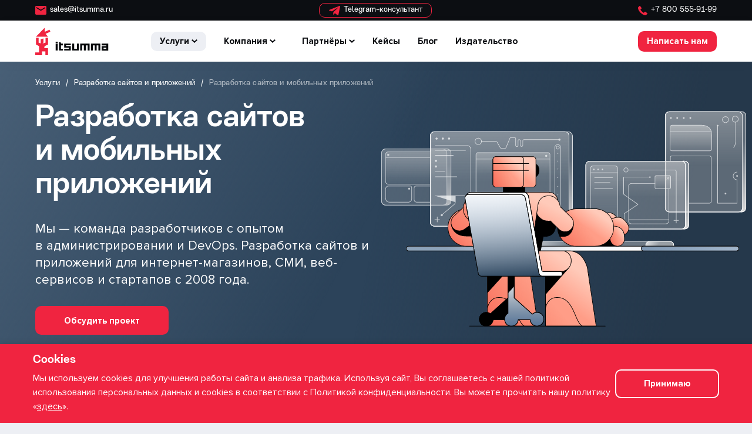

--- FILE ---
content_type: text/html; charset=utf-8
request_url: https://www.itsumma.ru/services/development/development
body_size: 33676
content:
<!DOCTYPE html><html lang="ru"><head><meta name="yandex-verification" content="7732326bc255a37a"/><script>
          (function(w,d,n,c){w.CalltouchDataObject=n;w[n]=function(){w[n]["callbacks"].push(arguments)};if(!w[n]["callbacks"]){w[n]["callbacks"]=[]}w[n]["loaded"]=false;if(typeof c!=="object"){c=[c]}w[n]["counters"]=c;for(var i=0;i<c.length;i+=1){p(c[i])}function p(cId){var a=d.getElementsByTagName("script")[0],s=d.createElement("script"),i=function(){a.parentNode.insertBefore(s,a)},m=typeof Array.prototype.find === 'function',n=m?"init-min.js":"init.js";s.async=true;s.src="https://mod.calltouch.ru/"+n+"?id="+cId;if(w.opera=="[object Opera]"){d.addEventListener("DOMContentLoaded",i,false)}else{i()}}})(window,document,"ct","yjn5jzr1");
        </script><meta name="viewport" content="width=device-width"/><meta charSet="utf-8"/><title>Проектирование и fullstack-разработка цифровых систем — ITSumma</title><meta name="description" content="Весь цикл создания ИТ-продуктов: от аналитики и дизайна до кодинга и деплоя. Создаем надежные сервисы, готовые к высоким нагрузкам и масштабированию."/><meta name="og:image" content="https://media.itsumma.ru/strapi/development_0ebaef7b14.png"/><meta property="og:site_name" content="ITSumma"/><meta property="og:type" content="website"/><meta property="og:title" content="Проектирование и fullstack-разработка цифровых систем — ITSumma"/><meta property="og:description" content="Весь цикл создания ИТ-продуктов: от аналитики и дизайна до кодинга и деплоя. Создаем надежные сервисы, готовые к высоким нагрузкам и масштабированию."/><meta property="og:image" content="https://media.itsumma.ru/strapi/development_0ebaef7b14.png"/><meta property="og:url" content="https://www.itsumma.ru/services/development/development"/><link rel="canonical" href="https://www.itsumma.ru/services/development/development"/><meta name="og:image:width" content="1200"/><meta name="og:image:height" content="630"/><meta property="twitter:card" content="summary_large_image"/><meta property="twitter:image" content="https://media.itsumma.ru/strapi/development_0ebaef7b14.png"/><script type="application/ld+json">{"@context":"https://schema.org","@type":"Service","name":"Разработка сайтов и&nbsp;мобильных приложений","description":"Весь цикл создания ИТ-продуктов: от аналитики и дизайна до кодинга и деплоя. Создаем надежные сервисы, готовые к высоким нагрузкам и масштабированию.","provider":{"@type":"Organization","name":"ITSumma","url":"https://www.itsumma.ru"},"serviceType":"Разработка сайтов и&nbsp;мобильных приложений","category":["Разработка сайтов и приложений"],"offers":{"@type":"Offer","availability":"https://schema.org/InStock","businessFunction":"https://schema.org/ProvideService"},"serviceOutput":{"@type":"ServiceChannel","serviceUrl":"https://www.itsumma.ru/services/development/development","servicePhone":"+7 800 555‑91‑99"},"termsOfService":"Проектирование и fullstack-разработка цифровых систем — ITSumma"}</script><link rel="preload" as="image" imagesrcset="/_next/image?url=https%3A%2F%2Fmedia.itsumma.ru%2Fstrapi%2FDevelopment_879c16f8ad.svg&amp;w=750&amp;q=75 1x, /_next/image?url=https%3A%2F%2Fmedia.itsumma.ru%2Fstrapi%2FDevelopment_879c16f8ad.svg&amp;w=1920&amp;q=75 2x"/><link rel="preload" as="image" imagesrcset="/_next/image?url=https%3A%2F%2Fmedia.itsumma.ru%2Fstrapi%2Fitsvacation_96eef01093.svg&amp;w=384&amp;q=75 384w, /_next/image?url=https%3A%2F%2Fmedia.itsumma.ru%2Fstrapi%2Fitsvacation_96eef01093.svg&amp;w=640&amp;q=75 640w, /_next/image?url=https%3A%2F%2Fmedia.itsumma.ru%2Fstrapi%2Fitsvacation_96eef01093.svg&amp;w=750&amp;q=75 750w, /_next/image?url=https%3A%2F%2Fmedia.itsumma.ru%2Fstrapi%2Fitsvacation_96eef01093.svg&amp;w=828&amp;q=75 828w, /_next/image?url=https%3A%2F%2Fmedia.itsumma.ru%2Fstrapi%2Fitsvacation_96eef01093.svg&amp;w=1080&amp;q=75 1080w, /_next/image?url=https%3A%2F%2Fmedia.itsumma.ru%2Fstrapi%2Fitsvacation_96eef01093.svg&amp;w=1200&amp;q=75 1200w, /_next/image?url=https%3A%2F%2Fmedia.itsumma.ru%2Fstrapi%2Fitsvacation_96eef01093.svg&amp;w=1920&amp;q=75 1920w, /_next/image?url=https%3A%2F%2Fmedia.itsumma.ru%2Fstrapi%2Fitsvacation_96eef01093.svg&amp;w=2048&amp;q=75 2048w, /_next/image?url=https%3A%2F%2Fmedia.itsumma.ru%2Fstrapi%2Fitsvacation_96eef01093.svg&amp;w=3840&amp;q=75 3840w" imagesizes="(min-width: 1681px) 34.46vw,
  (min-width: 1361px) 37.13vw,
  (min-width: 1025px) 35.64vw,
  (min-width: 769px)35.29vw,
  (min-width: 577px)50.00vw,
  (min-width: 321px) 0.00vw,
  50vw"/><link rel="preload" as="image" imagesrcset="/_next/image?url=https%3A%2F%2Fmedia.itsumma.ru%2Fstrapi%2F24mon_abfae758a0.svg&amp;w=384&amp;q=75 384w, /_next/image?url=https%3A%2F%2Fmedia.itsumma.ru%2Fstrapi%2F24mon_abfae758a0.svg&amp;w=640&amp;q=75 640w, /_next/image?url=https%3A%2F%2Fmedia.itsumma.ru%2Fstrapi%2F24mon_abfae758a0.svg&amp;w=750&amp;q=75 750w, /_next/image?url=https%3A%2F%2Fmedia.itsumma.ru%2Fstrapi%2F24mon_abfae758a0.svg&amp;w=828&amp;q=75 828w, /_next/image?url=https%3A%2F%2Fmedia.itsumma.ru%2Fstrapi%2F24mon_abfae758a0.svg&amp;w=1080&amp;q=75 1080w, /_next/image?url=https%3A%2F%2Fmedia.itsumma.ru%2Fstrapi%2F24mon_abfae758a0.svg&amp;w=1200&amp;q=75 1200w, /_next/image?url=https%3A%2F%2Fmedia.itsumma.ru%2Fstrapi%2F24mon_abfae758a0.svg&amp;w=1920&amp;q=75 1920w, /_next/image?url=https%3A%2F%2Fmedia.itsumma.ru%2Fstrapi%2F24mon_abfae758a0.svg&amp;w=2048&amp;q=75 2048w, /_next/image?url=https%3A%2F%2Fmedia.itsumma.ru%2Fstrapi%2F24mon_abfae758a0.svg&amp;w=3840&amp;q=75 3840w" imagesizes="(min-width: 1681px) 34.46vw,
  (min-width: 1361px) 37.13vw,
  (min-width: 1025px) 35.64vw,
  (min-width: 769px)35.29vw,
  (min-width: 577px)50.00vw,
  (min-width: 321px) 0.00vw,
  50vw"/><link rel="preload" as="image" imagesrcset="/_next/image?url=https%3A%2F%2Fmedia.itsumma.ru%2Fstrapi%2Flogo_editorica_7192df8b22.svg&amp;w=384&amp;q=75 384w, /_next/image?url=https%3A%2F%2Fmedia.itsumma.ru%2Fstrapi%2Flogo_editorica_7192df8b22.svg&amp;w=640&amp;q=75 640w, /_next/image?url=https%3A%2F%2Fmedia.itsumma.ru%2Fstrapi%2Flogo_editorica_7192df8b22.svg&amp;w=750&amp;q=75 750w, /_next/image?url=https%3A%2F%2Fmedia.itsumma.ru%2Fstrapi%2Flogo_editorica_7192df8b22.svg&amp;w=828&amp;q=75 828w, /_next/image?url=https%3A%2F%2Fmedia.itsumma.ru%2Fstrapi%2Flogo_editorica_7192df8b22.svg&amp;w=1080&amp;q=75 1080w, /_next/image?url=https%3A%2F%2Fmedia.itsumma.ru%2Fstrapi%2Flogo_editorica_7192df8b22.svg&amp;w=1200&amp;q=75 1200w, /_next/image?url=https%3A%2F%2Fmedia.itsumma.ru%2Fstrapi%2Flogo_editorica_7192df8b22.svg&amp;w=1920&amp;q=75 1920w, /_next/image?url=https%3A%2F%2Fmedia.itsumma.ru%2Fstrapi%2Flogo_editorica_7192df8b22.svg&amp;w=2048&amp;q=75 2048w, /_next/image?url=https%3A%2F%2Fmedia.itsumma.ru%2Fstrapi%2Flogo_editorica_7192df8b22.svg&amp;w=3840&amp;q=75 3840w" imagesizes="(min-width: 1681px) 34.46vw,
  (min-width: 1361px) 37.13vw,
  (min-width: 1025px) 35.64vw,
  (min-width: 769px)35.29vw,
  (min-width: 577px)50.00vw,
  (min-width: 321px) 0.00vw,
  50vw"/><link rel="preload" as="image" imagesrcset="/_next/image?url=https%3A%2F%2Fmedia.itsumma.ru%2Fstrapi%2Fitshelp_1_b841b7ec8d.png&amp;w=384&amp;q=75 384w, /_next/image?url=https%3A%2F%2Fmedia.itsumma.ru%2Fstrapi%2Fitshelp_1_b841b7ec8d.png&amp;w=640&amp;q=75 640w, /_next/image?url=https%3A%2F%2Fmedia.itsumma.ru%2Fstrapi%2Fitshelp_1_b841b7ec8d.png&amp;w=750&amp;q=75 750w, /_next/image?url=https%3A%2F%2Fmedia.itsumma.ru%2Fstrapi%2Fitshelp_1_b841b7ec8d.png&amp;w=828&amp;q=75 828w, /_next/image?url=https%3A%2F%2Fmedia.itsumma.ru%2Fstrapi%2Fitshelp_1_b841b7ec8d.png&amp;w=1080&amp;q=75 1080w, /_next/image?url=https%3A%2F%2Fmedia.itsumma.ru%2Fstrapi%2Fitshelp_1_b841b7ec8d.png&amp;w=1200&amp;q=75 1200w, /_next/image?url=https%3A%2F%2Fmedia.itsumma.ru%2Fstrapi%2Fitshelp_1_b841b7ec8d.png&amp;w=1920&amp;q=75 1920w, /_next/image?url=https%3A%2F%2Fmedia.itsumma.ru%2Fstrapi%2Fitshelp_1_b841b7ec8d.png&amp;w=2048&amp;q=75 2048w, /_next/image?url=https%3A%2F%2Fmedia.itsumma.ru%2Fstrapi%2Fitshelp_1_b841b7ec8d.png&amp;w=3840&amp;q=75 3840w" imagesizes="(min-width: 1681px) 34.46vw,
  (min-width: 1361px) 37.13vw,
  (min-width: 1025px) 35.64vw,
  (min-width: 769px)35.29vw,
  (min-width: 577px)50.00vw,
  (min-width: 321px) 0.00vw,
  50vw"/><link rel="preload" as="image" imagesrcset="/_next/image?url=https%3A%2F%2Fmedia.itsumma.ru%2Fstrapi%2Fitskino_1_770ae15d1c.svg&amp;w=384&amp;q=75 384w, /_next/image?url=https%3A%2F%2Fmedia.itsumma.ru%2Fstrapi%2Fitskino_1_770ae15d1c.svg&amp;w=640&amp;q=75 640w, /_next/image?url=https%3A%2F%2Fmedia.itsumma.ru%2Fstrapi%2Fitskino_1_770ae15d1c.svg&amp;w=750&amp;q=75 750w, /_next/image?url=https%3A%2F%2Fmedia.itsumma.ru%2Fstrapi%2Fitskino_1_770ae15d1c.svg&amp;w=828&amp;q=75 828w, /_next/image?url=https%3A%2F%2Fmedia.itsumma.ru%2Fstrapi%2Fitskino_1_770ae15d1c.svg&amp;w=1080&amp;q=75 1080w, /_next/image?url=https%3A%2F%2Fmedia.itsumma.ru%2Fstrapi%2Fitskino_1_770ae15d1c.svg&amp;w=1200&amp;q=75 1200w, /_next/image?url=https%3A%2F%2Fmedia.itsumma.ru%2Fstrapi%2Fitskino_1_770ae15d1c.svg&amp;w=1920&amp;q=75 1920w, /_next/image?url=https%3A%2F%2Fmedia.itsumma.ru%2Fstrapi%2Fitskino_1_770ae15d1c.svg&amp;w=2048&amp;q=75 2048w, /_next/image?url=https%3A%2F%2Fmedia.itsumma.ru%2Fstrapi%2Fitskino_1_770ae15d1c.svg&amp;w=3840&amp;q=75 3840w" imagesizes="(min-width: 1681px) 34.46vw,
  (min-width: 1361px) 37.13vw,
  (min-width: 1025px) 35.64vw,
  (min-width: 769px)35.29vw,
  (min-width: 577px)50.00vw,
  (min-width: 321px) 0.00vw,
  50vw"/><meta name="next-head-count" content="22"/><link rel="preload" href="/_next/static/css/141b7210b3dc9c78.css" as="style"/><link rel="stylesheet" href="/_next/static/css/141b7210b3dc9c78.css" data-n-g=""/><link rel="preload" href="/_next/static/css/9da36eb1858b832c.css" as="style"/><link rel="stylesheet" href="/_next/static/css/9da36eb1858b832c.css" data-n-p=""/><link rel="preload" href="/_next/static/css/5db9378334f10639.css" as="style"/><link rel="stylesheet" href="/_next/static/css/5db9378334f10639.css" data-n-p=""/><link rel="preload" href="/_next/static/css/8d6ae1295851cd3d.css" as="style"/><link rel="stylesheet" href="/_next/static/css/8d6ae1295851cd3d.css" data-n-p=""/><noscript data-n-css=""></noscript><script defer="" nomodule="" src="/_next/static/chunks/polyfills-5cd94c89d3acac5f.js"></script><script src="/_next/static/chunks/webpack-2fb9ef688ed2915b.js" defer=""></script><script src="/_next/static/chunks/framework-00d20ba7ea4a049e.js" defer=""></script><script src="/_next/static/chunks/main-fd47fee2576e4278.js" defer=""></script><script src="/_next/static/chunks/pages/_app-b314734d40c90e1c.js" defer=""></script><script src="/_next/static/chunks/2493-179343a868b67ef8.js" defer=""></script><script src="/_next/static/chunks/8509-705cec2367d28fef.js" defer=""></script><script src="/_next/static/chunks/5555-aa615e605737e0fd.js" defer=""></script><script src="/_next/static/chunks/7490-ee5a6b3e1b61c6a0.js" defer=""></script><script src="/_next/static/chunks/9958-68d4db298c04e46c.js" defer=""></script><script src="/_next/static/chunks/8203-e100d4eb18e353f1.js" defer=""></script><script src="/_next/static/chunks/7247-e75b464cea978454.js" defer=""></script><script src="/_next/static/chunks/5669-5c77e588aa937c1c.js" defer=""></script><script src="/_next/static/chunks/8487-0cffe49880315bea.js" defer=""></script><script src="/_next/static/chunks/1479-5e8abf271a8aa3bc.js" defer=""></script><script src="/_next/static/chunks/949-6ccb5706d0b97aa4.js" defer=""></script><script src="/_next/static/chunks/pages/services/%5BcategorySlug%5D/%5BserviceSlug%5D-9d4f1d79c43cdbc6.js" defer=""></script><script src="/_next/static/2vqwFmBu2z0UE0TO0ulcv/_buildManifest.js" defer=""></script><script src="/_next/static/2vqwFmBu2z0UE0TO0ulcv/_ssgManifest.js" defer=""></script><script src="/_next/static/2vqwFmBu2z0UE0TO0ulcv/_middlewareManifest.js" defer=""></script></head><body><div id="__next" data-reactroot=""><div class="Layout_wrapper__hkSxR"><div class="HeaderTop_wrapper__LLmPO HeaderTop_wrapper_notmenu__fMLSH"><div class="Container_container__8GpAj HeaderTop_container__RqkEo "><div class="HeaderTop_contacts__NfQSn HeaderTop_contacts_notmenu__oxu_v"><a href="mailto:sales@itsumma.ru"><div class="HeaderTop_icon__NiiiQ HeaderTop_icon_mail__ovjGt HeaderTop_icon_notmenu__HpW4N"><svg xmlns="http://www.w3.org/2000/svg" width="19" height="15" viewBox="0 0 19 15" fill="#F02440"><path d="M17.1 0H1.9C0.855 0 0.00949999 0.84375 0.00949999 1.875L0 13.125C0 14.1562 0.855 15 1.9 15H17.1C18.145 15 19 14.1562 19 13.125V1.875C19 0.84375 18.145 0 17.1 0ZM17.1 3.75L9.5 8.4375L1.9 3.75V1.875L9.5 6.5625L17.1 1.875V3.75Z"></path></svg></div><span>sales@itsumma.ru</span></a><a href="tg://resolve?domain=its_site_bot"><div class="HeaderTop_telegram_container__T_OZp"><div class="HeaderTop_icon__NiiiQ HeaderTop_icon_notmenu__HpW4N"><svg width="19" height="16" viewBox="0 0 19 16" fill="#F02440" xmlns="http://www.w3.org/2000/svg"><path d="M17.718.105.888 6.622c-1.15.463-1.143 1.107-.212 1.393L4.997 9.37l9.998-6.334c.473-.289.905-.133.55.183l-8.1 7.34-.298 4.473c.436 0 .629-.2.874-.438l2.099-2.05 4.365 3.239c.805.445 1.383.216 1.584-.749l2.866-13.561c.293-1.18-.45-1.716-1.217-1.367Z"></path></svg></div><span>Telegram-консультант</span></div></a><a href="tel:88005559199"><div class="HeaderTop_icon__NiiiQ HeaderTop_icon_notmenu__HpW4N"><svg width="16" height="16" viewBox="0 0 16 16" fill="#F02440" xmlns="http://www.w3.org/2000/svg"><path d="m13.71 15.63 2.057-2.056a.797.797 0 0 0-.087-1.202l-3.166-2.367a.797.797 0 0 0-1.046.081l-1.382 1.411c-.175.178-.423.259-.653.162-.49-.206-1.457-.754-2.898-2.194-1.44-1.441-1.988-2.409-2.194-2.898-.097-.23-.016-.478.162-.653l1.41-1.381a.797.797 0 0 0 .082-1.047L3.628.32A.797.797 0 0 0 2.426.233L.37 2.29a.701.701 0 0 0-.167.256c-1.762 4.872 8.38 15.013 13.252 13.252a.701.701 0 0 0 .256-.167Z"></path></svg></div><span>+7&nbsp;800&nbsp;555&#8209;91&#8209;99</span></a></div></div></div><header class="AppHeader_wrapper__FC4hG"><div class="HeaderMain_wrapper__OAE9K "><div class="Container_container__8GpAj "><div class="Row_row__YDFPT Row_flex__Hg232 Row_alignItemsCenter__TqcUj "><div class="Column_col-3__9pag9 Column_col-l-2__IXfFw Column_col-m-auto__9sGuG   undefined"><div class="Logo_wrapper__qtDk3"><a href="/" aria-label="ITSumma"><svg width="125" height="47" viewBox="0 0 125 47" fill="none" xmlns="http://www.w3.org/2000/svg"><path d="M17.504 17.157v8.356l-4.654 1.404v-.842l1.25-.632v-6.952L9.17 19.755v7.092l-3.334-1.193v-8.497H1.18v11.727L6.46 31.41v10.744H0V47h11.391v-6.39h5.766V47h4.653V35.063h-6.529l.695-3.652 5.834-2.387V17.157h-4.306ZM15.837.375 1.18 15.612h20.63l-4.238-5.055L25.7 7.046l-1.389-3.441-8.127 3.511-.347-6.741Z" fill="#F02440"></path><path d="M34.869 39.065h3.264V27.27H34.87v11.796ZM49.317 27.27v7.092h7.987v1.825h-7.987v2.88h11.252v-7.584h-7.988v-1.405h7.988v-2.879l-11.252.07Zm21.602 0v8.917h-4.724v-8.918H63v11.797h11.253V27.27h-3.334Zm5.556 0v11.796h3.265v-8.918h3.126v8.918H86.2v-8.918h3.126v8.918h3.264V27.27H76.475Zm18.268 0v11.796h3.265v-8.918h3.126v8.918h3.264v-8.918h3.126v8.918h3.265V27.27H94.743Zm21.533 7.092h4.723v1.825h-4.723v-1.825Zm-3.265-7.092v2.878h7.988v1.405h-7.988v7.583h11.322V27.27h-11.322Zm-72.585-2.177v13.973h6.807v-2.879H43.76v-6.039h3.403V27.27H43.76v-2.107l-3.334-.07Zm-5.557 1.053h3.264v-2.107H34.87v2.107Z" fill="#05070A"></path></svg></a></div></div><div class="Column_flex__cEWQa  Column_alignItemsCenter__N3HGR  Column_col-9__brSQN Column_col-l-10__Y9f7w Column_col-m-auto__9sGuG  HeaderMain_mainCol__Y1yeY undefined"><nav class="Navigation_topNav__r6OEe "><div class="Navigation_navItem__gAD6_ Navigation_withNested__gqg9t Navigation_withBigNested__K33Pl  "><div class="NavItemTitle_navItemTitle__EM16h   undefined"><span>Услуги</span><svg width="10" height="6" viewBox="0 0 10 6" fill="none" xmlns="http://www.w3.org/2000/svg"><path fill-rule="evenodd" clip-rule="evenodd" d="M1.4 0 5 3.2 8.7 0 10 1.456 5 6 0 1.456 1.4 0Z"></path></svg></div></div><div class="Navigation_navItem__gAD6_ Navigation_withNested__gqg9t "><div class="NavItemTitle_navItemTitle__EM16h  undefined "><span>Компания</span><svg width="10" height="6" viewBox="0 0 10 6" fill="none" xmlns="http://www.w3.org/2000/svg"><path fill-rule="evenodd" clip-rule="evenodd" d="M1.4 0 5 3.2 8.7 0 10 1.456 5 6 0 1.456 1.4 0Z"></path></svg></div></div><div class="Navigation_navItem__gAD6_ Navigation_withNested__gqg9t "><div class="NavItemTitle_navItemTitle__EM16h  undefined "><span>Партнёры</span><svg width="10" height="6" viewBox="0 0 10 6" fill="none" xmlns="http://www.w3.org/2000/svg"><path fill-rule="evenodd" clip-rule="evenodd" d="M1.4 0 5 3.2 8.7 0 10 1.456 5 6 0 1.456 1.4 0Z"></path></svg></div></div><a class="Navigation_navItem__gAD6_" href="/projects">Кейсы</a><a class="Navigation_navItem__gAD6_" href="/blog">Блог</a><a class="Navigation_navItem__gAD6_" href="/press">Издательство</a></nav><div class="HeaderMain_contactBtn__DQIxu"><button class="Button_button__Ed2fz Button_primary__q9W6u Button_small__sSduV  ">Написать нам</button></div><button class="HeaderMain_mobileToggleBtn__ZXwkM HeaderMain_light__iCoG9"><svg width="21" height="16" viewBox="0 0 21 16" fill="none" xmlns="http://www.w3.org/2000/svg"><path d="M0 7.059h21v1.882H0V7.059ZM0 14.117h21V16H0v-1.882ZM0 0h21v1.882H0V0Z"></path></svg></button></div></div></div></div></header></div><main><section class="ServicesHeroSection_section__PgZZr ServicesHeroSection_blue__OOwjW false false ServicesHeroSection_withTags__yTwuo"><div class="Container_container__8GpAj ServicesHeroSection_mainContainer__ZuuF_"><div class="ServicesHeroSection_body__yBQE4"><div class="ServicesHeroSection_contentColumn__5h51j"><div class="Breadcrumbs_wrapper__h_cOS Breadcrumbs_light__Plmyh ServicesHeroSection_breadcrumbs__XzpXD"><div class="Breadcrumbs_link__UcbKl"><a href="/services">Услуги</a></div><div class="Breadcrumbs_link__UcbKl"><a href="/services/development">Разработка сайтов и приложений</a></div><div class="Breadcrumbs_link__UcbKl"><span>Разработка сайтов и&nbsp;мобильных приложений</span></div></div><div class="ServicesHeroSection_content__8uJM3"><h1 class="ServicesHeroSection_title__JAYlZ">Разработка сайтов и&nbsp;мобильных приложений</h1><p class="ServicesHeroSection_description__tgY2c">Мы&nbsp;— команда разработчиков с&nbsp;опытом в&nbsp;администрировании и&nbsp;DevOps. Разработка сайтов и приложений для интернет-магазинов, СМИ, веб-сервисов и&nbsp;стартапов с&nbsp;2008&nbsp;года.</p><div class="ServicesHeroSection_actionBtn__tRKKH"><div><button class="Button_button__Ed2fz Button_primary__q9W6u   ">Обсудить проект</button></div></div></div></div></div><div class="ServicesHeroSection_image__ULF9Q null"><span style="box-sizing:border-box;display:inline-block;overflow:hidden;width:initial;height:initial;background:none;opacity:1;border:0;margin:0;padding:0;position:relative;max-width:100%"><span style="box-sizing:border-box;display:block;width:initial;height:initial;background:none;opacity:1;border:0;margin:0;padding:0;max-width:100%"><img style="display:block;max-width:100%;width:initial;height:initial;background:none;opacity:1;border:0;margin:0;padding:0" alt="" aria-hidden="true" src="[data-uri]"/></span><img alt="" srcSet="/_next/image?url=https%3A%2F%2Fmedia.itsumma.ru%2Fstrapi%2FDevelopment_879c16f8ad.svg&amp;w=750&amp;q=75 1x, /_next/image?url=https%3A%2F%2Fmedia.itsumma.ru%2Fstrapi%2FDevelopment_879c16f8ad.svg&amp;w=1920&amp;q=75 2x" src="/_next/image?url=https%3A%2F%2Fmedia.itsumma.ru%2Fstrapi%2FDevelopment_879c16f8ad.svg&amp;w=1920&amp;q=75" decoding="async" data-nimg="intrinsic" style="position:absolute;top:0;left:0;bottom:0;right:0;box-sizing:border-box;padding:0;border:none;margin:auto;display:block;width:0;height:0;min-width:100%;max-width:100%;min-height:100%;max-height:100%;object-fit:contain;object-position:bottom center"/><noscript><img alt="" srcSet="/_next/image?url=https%3A%2F%2Fmedia.itsumma.ru%2Fstrapi%2FDevelopment_879c16f8ad.svg&amp;w=750&amp;q=75 1x, /_next/image?url=https%3A%2F%2Fmedia.itsumma.ru%2Fstrapi%2FDevelopment_879c16f8ad.svg&amp;w=1920&amp;q=75 2x" src="/_next/image?url=https%3A%2F%2Fmedia.itsumma.ru%2Fstrapi%2FDevelopment_879c16f8ad.svg&amp;w=1920&amp;q=75" decoding="async" data-nimg="intrinsic" style="position:absolute;top:0;left:0;bottom:0;right:0;box-sizing:border-box;padding:0;border:none;margin:auto;display:block;width:0;height:0;min-width:100%;max-width:100%;min-height:100%;max-height:100%;object-fit:contain;object-position:bottom center" loading="lazy"/></noscript></span></div></div></section><section class="CaseSection_section__Mu8Tf CaseSection_light__E_PUL CaseSection_paddingTop__BeEod CaseSection_paddingBottom__pVdX_"><div class="Container_container__8GpAj "><div class="SectionHeader_header__nLg_d"><h2 class="SectionHeader_title__HhvPa">Кейсы</h2></div><div class="Row_row__YDFPT  Row_alignItemsStretch__12v4j "><div class="Column_col-6__aB5T9 Column_col-s-12__d1in_  CaseCard_card__cHGPZ undefined"><a href="/projects/findmykids-dataops"><div style="background-image:url(https://media.itsumma.ru/strapi/case_Where_My_People_a2aad958a6.png)" class="CaseCard_container__XcKFB"><div class="CaseCard_content__iAK_o"><div class="CaseCard_tags__bfLuX"><div class="Tag_tag__MMKfG Tag_white__R0NRi  Tag_medium__N9bDX">DataOps</div><div class="Tag_tag__MMKfG Tag_white__R0NRi  Tag_medium__N9bDX">BigData</div></div><h3 class="CaseCard_title__f0oP0">Масштабирование для Где мои дети</h3></div></div></a></div><div class="Column_col-6__aB5T9 Column_col-s-12__d1in_  CaseCard_card__cHGPZ undefined"><a href="/projects/ovkuse"><div style="background-image:url(https://media.itsumma.ru/strapi/case_Ovkuse_4a9ecdf441.png)" class="CaseCard_container__XcKFB"><div class="CaseCard_content__iAK_o"><div class="CaseCard_tags__bfLuX"><div class="Tag_tag__MMKfG Tag_white__R0NRi  Tag_medium__N9bDX">DataOps</div><div class="Tag_tag__MMKfG Tag_white__R0NRi  Tag_medium__N9bDX">BigData</div></div><h3 class="CaseCard_title__f0oP0">Кулинарный портал Овкусе</h3></div></div></a></div><div class="Column_col-6__aB5T9 Column_col-s-12__d1in_  CaseCard_card__cHGPZ undefined"><a href="/projects/glinka"><div style="background-image:url(https://media.itsumma.ru/strapi/case_Glinka_49573f6239.png)" class="CaseCard_container__XcKFB"><div class="CaseCard_content__iAK_o"><div class="CaseCard_tags__bfLuX"><div class="Tag_tag__MMKfG Tag_white__R0NRi  Tag_medium__N9bDX">DataOps</div><div class="Tag_tag__MMKfG Tag_white__R0NRi  Tag_medium__N9bDX">BigData</div></div><h3 class="CaseCard_title__f0oP0">Звук для EdTech платформы<br />Glinka.digital</h3></div></div></a></div><div class="Column_col-6__aB5T9 Column_col-s-12__d1in_  CaseCard_card__cHGPZ undefined"><a href="/projects/forpeople"><div style="background-image:url(https://media.itsumma.ru/strapi/case_Fore_People_4d916db988.png)" class="CaseCard_container__XcKFB"><div class="CaseCard_content__iAK_o"><div class="CaseCard_tags__bfLuX"><div class="Tag_tag__MMKfG Tag_white__R0NRi  Tag_medium__N9bDX">DataOps</div><div class="Tag_tag__MMKfG Tag_white__R0NRi  Tag_medium__N9bDX">BigData</div></div><h3 class="CaseCard_title__f0oP0">Быстрый запуск клиентского SaaS<br />в Yandex.Cloud: кейс ForPeople</h3></div></div></a></div><div class="Column_col-6__aB5T9 Column_col-s-12__d1in_  CaseCard_card__cHGPZ undefined"><a href="/projects/tanuki"><div style="background-image:url(https://media.itsumma.ru/strapi/case_Tanuki_0955ed8c03.png)" class="CaseCard_container__XcKFB"><div class="CaseCard_content__iAK_o"><div class="CaseCard_tags__bfLuX"><div class="Tag_tag__MMKfG Tag_white__R0NRi  Tag_medium__N9bDX">DataOps</div><div class="Tag_tag__MMKfG Tag_white__R0NRi  Tag_medium__N9bDX">BigData</div></div><h3 class="CaseCard_title__f0oP0">Дата центр и инфраструктура Тануки</h3></div></div></a></div><div class="Column_col-6__aB5T9 Column_col-s-12__d1in_  CaseCard_card__cHGPZ undefined"><a href="/projects/bigdata-platform"><div style="background-image:url(https://media.itsumma.ru/strapi/case_NDA_75c4d9d0e1.png)" class="CaseCard_container__XcKFB"><div class="CaseCard_content__iAK_o"><div class="CaseCard_tags__bfLuX"><div class="Tag_tag__MMKfG Tag_white__R0NRi  Tag_medium__N9bDX">DataOps</div><div class="Tag_tag__MMKfG Tag_white__R0NRi  Tag_medium__N9bDX">BigData</div></div><h3 class="CaseCard_title__f0oP0">Предоставление доступа к различным данным</h3></div></div></a></div></div></div></section><section class="OpenSourceSection_section__V__wo OpenSourceSection_dark__SvV7m OpenSourceSection_paddingTop__pBRxu OpenSourceSection_paddingBottom__dJJhp"><div class="Container_container__8GpAj OpenSourceSection_container__0X9f8"><div class="SectionHeader_header__nLg_d SectionHeader_light__HTbsu"><h2 class="SectionHeader_title__HhvPa">Оpen-source software</h2></div><div class="Row_row__YDFPT  Row_alignItemsStretch__12v4j OpenSourceSection_row__PDLp3"><div class="Column_col-6__aB5T9 Column_col-s-12__d1in_   undefined"><div class="TransparentCard_card__tO8Em OpenSourceSection_cardWrapper__UUPuk "><div class="OpenSourceSection_cardImage__oZBkb"><span style="box-sizing:border-box;display:block;overflow:hidden;width:initial;height:initial;background:none;opacity:1;border:0;margin:0;padding:0;position:absolute;top:0;left:0;bottom:0;right:0"><img alt="" src="[data-uri]" decoding="async" data-nimg="fill" style="position:absolute;top:0;left:0;bottom:0;right:0;box-sizing:border-box;padding:0;border:none;margin:auto;display:block;width:0;height:0;min-width:100%;max-width:100%;min-height:100%;max-height:100%;object-fit:contain"/><noscript><img alt="" sizes="100vw" srcSet="/_next/image?url=https%3A%2F%2Fmedia.itsumma.ru%2Fstrapi%2Ftextarena_c2f9e7336d.webp&amp;w=640&amp;q=75 640w, /_next/image?url=https%3A%2F%2Fmedia.itsumma.ru%2Fstrapi%2Ftextarena_c2f9e7336d.webp&amp;w=750&amp;q=75 750w, /_next/image?url=https%3A%2F%2Fmedia.itsumma.ru%2Fstrapi%2Ftextarena_c2f9e7336d.webp&amp;w=828&amp;q=75 828w, /_next/image?url=https%3A%2F%2Fmedia.itsumma.ru%2Fstrapi%2Ftextarena_c2f9e7336d.webp&amp;w=1080&amp;q=75 1080w, /_next/image?url=https%3A%2F%2Fmedia.itsumma.ru%2Fstrapi%2Ftextarena_c2f9e7336d.webp&amp;w=1200&amp;q=75 1200w, /_next/image?url=https%3A%2F%2Fmedia.itsumma.ru%2Fstrapi%2Ftextarena_c2f9e7336d.webp&amp;w=1920&amp;q=75 1920w, /_next/image?url=https%3A%2F%2Fmedia.itsumma.ru%2Fstrapi%2Ftextarena_c2f9e7336d.webp&amp;w=2048&amp;q=75 2048w, /_next/image?url=https%3A%2F%2Fmedia.itsumma.ru%2Fstrapi%2Ftextarena_c2f9e7336d.webp&amp;w=3840&amp;q=75 3840w" src="/_next/image?url=https%3A%2F%2Fmedia.itsumma.ru%2Fstrapi%2Ftextarena_c2f9e7336d.webp&amp;w=3840&amp;q=75" decoding="async" data-nimg="fill" style="position:absolute;top:0;left:0;bottom:0;right:0;box-sizing:border-box;padding:0;border:none;margin:auto;display:block;width:0;height:0;min-width:100%;max-width:100%;min-height:100%;max-height:100%;object-fit:contain" loading="lazy"/></noscript></span></div><div class="OpenSourceSection_line__cMBkh"></div><div class="OpenSourceSection_cardDescription__NDCFN OpenSourceSection_light__oW_L7 OpenSourceSection_btn__TP8Jv"><p>TextArena - гибкий, настраиваемый и разработанный для быстрой и эффективной работы с текстом WYSIWYG редактор. TextArena может справиться с любой задачей, от написания простых заметок до самых сложных вариантов вёрстки статей.</p></div><a href="https://itsumma.github.io/textarena/" target="_blank" rel="noopener noreferrer" class="Button_button__Ed2fz Button_primary__q9W6u   ">Посмотреть проект</a></div></div><div class="Column_col-6__aB5T9 Column_col-s-12__d1in_   undefined"><div class="TransparentCard_card__tO8Em OpenSourceSection_cardWrapper__UUPuk "><div class="OpenSourceSection_cardImage__oZBkb"><span style="box-sizing:border-box;display:block;overflow:hidden;width:initial;height:initial;background:none;opacity:1;border:0;margin:0;padding:0;position:absolute;top:0;left:0;bottom:0;right:0"><img alt="" src="[data-uri]" decoding="async" data-nimg="fill" style="position:absolute;top:0;left:0;bottom:0;right:0;box-sizing:border-box;padding:0;border:none;margin:auto;display:block;width:0;height:0;min-width:100%;max-width:100%;min-height:100%;max-height:100%;object-fit:contain"/><noscript><img alt="" sizes="100vw" srcSet="/_next/image?url=https%3A%2F%2Fmedia.itsumma.ru%2Fstrapi%2Fkubegraf_e070a007c6.webp&amp;w=640&amp;q=75 640w, /_next/image?url=https%3A%2F%2Fmedia.itsumma.ru%2Fstrapi%2Fkubegraf_e070a007c6.webp&amp;w=750&amp;q=75 750w, /_next/image?url=https%3A%2F%2Fmedia.itsumma.ru%2Fstrapi%2Fkubegraf_e070a007c6.webp&amp;w=828&amp;q=75 828w, /_next/image?url=https%3A%2F%2Fmedia.itsumma.ru%2Fstrapi%2Fkubegraf_e070a007c6.webp&amp;w=1080&amp;q=75 1080w, /_next/image?url=https%3A%2F%2Fmedia.itsumma.ru%2Fstrapi%2Fkubegraf_e070a007c6.webp&amp;w=1200&amp;q=75 1200w, /_next/image?url=https%3A%2F%2Fmedia.itsumma.ru%2Fstrapi%2Fkubegraf_e070a007c6.webp&amp;w=1920&amp;q=75 1920w, /_next/image?url=https%3A%2F%2Fmedia.itsumma.ru%2Fstrapi%2Fkubegraf_e070a007c6.webp&amp;w=2048&amp;q=75 2048w, /_next/image?url=https%3A%2F%2Fmedia.itsumma.ru%2Fstrapi%2Fkubegraf_e070a007c6.webp&amp;w=3840&amp;q=75 3840w" src="/_next/image?url=https%3A%2F%2Fmedia.itsumma.ru%2Fstrapi%2Fkubegraf_e070a007c6.webp&amp;w=3840&amp;q=75" decoding="async" data-nimg="fill" style="position:absolute;top:0;left:0;bottom:0;right:0;box-sizing:border-box;padding:0;border:none;margin:auto;display:block;width:0;height:0;min-width:100%;max-width:100%;min-height:100%;max-height:100%;object-fit:contain" loading="lazy"/></noscript></span></div><div class="OpenSourceSection_line__cMBkh"></div><div class="OpenSourceSection_cardDescription__NDCFN OpenSourceSection_light__oW_L7 OpenSourceSection_btn__TP8Jv"><p>Представляем нашу собственную разработку — плагин Grafana для мониторинга K8s-приложений — DevOpsProdigy KubeGraf. Он является переработанной и дополненной версией официального плагина Grafana Kubernetes App, который не поддерживается уже более года.</p></div><a href="https://www.itsumma.ru/services/products/kubegraf" target="_blank" rel="noopener noreferrer" class="Button_button__Ed2fz Button_primary__q9W6u   ">Посмотреть проект</a></div></div></div></div></section><section class="MainSliderSection_section__GztV_ MainSliderSection_light__Q_Hn9 MainSliderSection_paddingTop__tPJ21 MainSliderSection_paddingBottom__KdroS"><div class="Container_container__8GpAj "><div class="SectionHeader_header__6eGV4"><h2 class="SectionHeader_title__zz0FM">Наши продукты</h2></div><div class="Slider_sliderContainer__Y6FOR"><div class="swiper Slider_swiper__7TQDo"><div class="swiper-wrapper"><div class="swiper-slide MainSliderSection_slide__AO2HW"><div class="Banner_wrapper__LgeoP  "><div class="Banner_banner__jTLRk Banner_blue__R6GMU "><div class="Banner_leftCol__il67u"><div class="Banner_title__KqZLW">ITSVacation</div><div class="Banner_description__0zEI1">Представляем вам простую и&nbsp;удобную систему управления отпусками в&nbsp;компании, специально разработанную для облегчения задач менеджеров и&nbsp;руководителей. Наше решение предоставляет инструменты для управления отпусками сотрудников, обеспечивая прозрачность, автоматизацию и&nbsp;удобство в&nbsp;процессе планирования и&nbsp;учета отпусков.</div></div><div class="Banner_rightCol__M72Vm"><div class="Banner_ratioWrapper__zG3PR"><div class="Banner_ratioWrapperInner__fUIXF"><div class="Banner_imageWrapper__z2Sxb"><span style="box-sizing:border-box;display:block;overflow:hidden;width:initial;height:initial;background:none;opacity:1;border:0;margin:0;padding:0;position:absolute;top:0;left:0;bottom:0;right:0"><img alt="" sizes="(min-width: 1681px) 34.46vw,
  (min-width: 1361px) 37.13vw,
  (min-width: 1025px) 35.64vw,
  (min-width: 769px)35.29vw,
  (min-width: 577px)50.00vw,
  (min-width: 321px) 0.00vw,
  50vw" srcSet="/_next/image?url=https%3A%2F%2Fmedia.itsumma.ru%2Fstrapi%2Fitsvacation_96eef01093.svg&amp;w=384&amp;q=75 384w, /_next/image?url=https%3A%2F%2Fmedia.itsumma.ru%2Fstrapi%2Fitsvacation_96eef01093.svg&amp;w=640&amp;q=75 640w, /_next/image?url=https%3A%2F%2Fmedia.itsumma.ru%2Fstrapi%2Fitsvacation_96eef01093.svg&amp;w=750&amp;q=75 750w, /_next/image?url=https%3A%2F%2Fmedia.itsumma.ru%2Fstrapi%2Fitsvacation_96eef01093.svg&amp;w=828&amp;q=75 828w, /_next/image?url=https%3A%2F%2Fmedia.itsumma.ru%2Fstrapi%2Fitsvacation_96eef01093.svg&amp;w=1080&amp;q=75 1080w, /_next/image?url=https%3A%2F%2Fmedia.itsumma.ru%2Fstrapi%2Fitsvacation_96eef01093.svg&amp;w=1200&amp;q=75 1200w, /_next/image?url=https%3A%2F%2Fmedia.itsumma.ru%2Fstrapi%2Fitsvacation_96eef01093.svg&amp;w=1920&amp;q=75 1920w, /_next/image?url=https%3A%2F%2Fmedia.itsumma.ru%2Fstrapi%2Fitsvacation_96eef01093.svg&amp;w=2048&amp;q=75 2048w, /_next/image?url=https%3A%2F%2Fmedia.itsumma.ru%2Fstrapi%2Fitsvacation_96eef01093.svg&amp;w=3840&amp;q=75 3840w" src="/_next/image?url=https%3A%2F%2Fmedia.itsumma.ru%2Fstrapi%2Fitsvacation_96eef01093.svg&amp;w=3840&amp;q=75" decoding="async" data-nimg="fill" style="position:absolute;top:0;left:0;bottom:0;right:0;box-sizing:border-box;padding:0;border:none;margin:auto;display:block;width:0;height:0;min-width:100%;max-width:100%;min-height:100%;max-height:100%;object-fit:contain;object-position:center"/><noscript><img alt="" sizes="(min-width: 1681px) 34.46vw,
  (min-width: 1361px) 37.13vw,
  (min-width: 1025px) 35.64vw,
  (min-width: 769px)35.29vw,
  (min-width: 577px)50.00vw,
  (min-width: 321px) 0.00vw,
  50vw" srcSet="/_next/image?url=https%3A%2F%2Fmedia.itsumma.ru%2Fstrapi%2Fitsvacation_96eef01093.svg&amp;w=384&amp;q=75 384w, /_next/image?url=https%3A%2F%2Fmedia.itsumma.ru%2Fstrapi%2Fitsvacation_96eef01093.svg&amp;w=640&amp;q=75 640w, /_next/image?url=https%3A%2F%2Fmedia.itsumma.ru%2Fstrapi%2Fitsvacation_96eef01093.svg&amp;w=750&amp;q=75 750w, /_next/image?url=https%3A%2F%2Fmedia.itsumma.ru%2Fstrapi%2Fitsvacation_96eef01093.svg&amp;w=828&amp;q=75 828w, /_next/image?url=https%3A%2F%2Fmedia.itsumma.ru%2Fstrapi%2Fitsvacation_96eef01093.svg&amp;w=1080&amp;q=75 1080w, /_next/image?url=https%3A%2F%2Fmedia.itsumma.ru%2Fstrapi%2Fitsvacation_96eef01093.svg&amp;w=1200&amp;q=75 1200w, /_next/image?url=https%3A%2F%2Fmedia.itsumma.ru%2Fstrapi%2Fitsvacation_96eef01093.svg&amp;w=1920&amp;q=75 1920w, /_next/image?url=https%3A%2F%2Fmedia.itsumma.ru%2Fstrapi%2Fitsvacation_96eef01093.svg&amp;w=2048&amp;q=75 2048w, /_next/image?url=https%3A%2F%2Fmedia.itsumma.ru%2Fstrapi%2Fitsvacation_96eef01093.svg&amp;w=3840&amp;q=75 3840w" src="/_next/image?url=https%3A%2F%2Fmedia.itsumma.ru%2Fstrapi%2Fitsvacation_96eef01093.svg&amp;w=3840&amp;q=75" decoding="async" data-nimg="fill" style="position:absolute;top:0;left:0;bottom:0;right:0;box-sizing:border-box;padding:0;border:none;margin:auto;display:block;width:0;height:0;min-width:100%;max-width:100%;min-height:100%;max-height:100%;object-fit:contain;object-position:center" loading="lazy"/></noscript></span></div></div></div></div></div></div></div><div class="swiper-slide MainSliderSection_slide__AO2HW"><div class="Banner_wrapper__LgeoP  "><div class="Banner_banner__jTLRk Banner_blue__R6GMU "><div class="Banner_leftCol__il67u"><div class="Banner_title__KqZLW">24mon</div><div class="Banner_description__0zEI1">24MON — собственная система мониторинга для внутреннего и&nbsp;внешнего наблюдения за&nbsp;работой сайтов, техническими показателями серверов и&nbsp;метриками бизнес-процессов. С&nbsp;2008 года более 50&nbsp;000 серверов избежали проблем, благодаря мониторингу 24MON.</div></div><div class="Banner_rightCol__M72Vm"><div class="Banner_ratioWrapper__zG3PR"><div class="Banner_ratioWrapperInner__fUIXF"><div class="Banner_imageWrapper__z2Sxb"><span style="box-sizing:border-box;display:block;overflow:hidden;width:initial;height:initial;background:none;opacity:1;border:0;margin:0;padding:0;position:absolute;top:0;left:0;bottom:0;right:0"><img alt="" sizes="(min-width: 1681px) 34.46vw,
  (min-width: 1361px) 37.13vw,
  (min-width: 1025px) 35.64vw,
  (min-width: 769px)35.29vw,
  (min-width: 577px)50.00vw,
  (min-width: 321px) 0.00vw,
  50vw" srcSet="/_next/image?url=https%3A%2F%2Fmedia.itsumma.ru%2Fstrapi%2F24mon_abfae758a0.svg&amp;w=384&amp;q=75 384w, /_next/image?url=https%3A%2F%2Fmedia.itsumma.ru%2Fstrapi%2F24mon_abfae758a0.svg&amp;w=640&amp;q=75 640w, /_next/image?url=https%3A%2F%2Fmedia.itsumma.ru%2Fstrapi%2F24mon_abfae758a0.svg&amp;w=750&amp;q=75 750w, /_next/image?url=https%3A%2F%2Fmedia.itsumma.ru%2Fstrapi%2F24mon_abfae758a0.svg&amp;w=828&amp;q=75 828w, /_next/image?url=https%3A%2F%2Fmedia.itsumma.ru%2Fstrapi%2F24mon_abfae758a0.svg&amp;w=1080&amp;q=75 1080w, /_next/image?url=https%3A%2F%2Fmedia.itsumma.ru%2Fstrapi%2F24mon_abfae758a0.svg&amp;w=1200&amp;q=75 1200w, /_next/image?url=https%3A%2F%2Fmedia.itsumma.ru%2Fstrapi%2F24mon_abfae758a0.svg&amp;w=1920&amp;q=75 1920w, /_next/image?url=https%3A%2F%2Fmedia.itsumma.ru%2Fstrapi%2F24mon_abfae758a0.svg&amp;w=2048&amp;q=75 2048w, /_next/image?url=https%3A%2F%2Fmedia.itsumma.ru%2Fstrapi%2F24mon_abfae758a0.svg&amp;w=3840&amp;q=75 3840w" src="/_next/image?url=https%3A%2F%2Fmedia.itsumma.ru%2Fstrapi%2F24mon_abfae758a0.svg&amp;w=3840&amp;q=75" decoding="async" data-nimg="fill" style="position:absolute;top:0;left:0;bottom:0;right:0;box-sizing:border-box;padding:0;border:none;margin:auto;display:block;width:0;height:0;min-width:100%;max-width:100%;min-height:100%;max-height:100%;object-fit:contain;object-position:center"/><noscript><img alt="" sizes="(min-width: 1681px) 34.46vw,
  (min-width: 1361px) 37.13vw,
  (min-width: 1025px) 35.64vw,
  (min-width: 769px)35.29vw,
  (min-width: 577px)50.00vw,
  (min-width: 321px) 0.00vw,
  50vw" srcSet="/_next/image?url=https%3A%2F%2Fmedia.itsumma.ru%2Fstrapi%2F24mon_abfae758a0.svg&amp;w=384&amp;q=75 384w, /_next/image?url=https%3A%2F%2Fmedia.itsumma.ru%2Fstrapi%2F24mon_abfae758a0.svg&amp;w=640&amp;q=75 640w, /_next/image?url=https%3A%2F%2Fmedia.itsumma.ru%2Fstrapi%2F24mon_abfae758a0.svg&amp;w=750&amp;q=75 750w, /_next/image?url=https%3A%2F%2Fmedia.itsumma.ru%2Fstrapi%2F24mon_abfae758a0.svg&amp;w=828&amp;q=75 828w, /_next/image?url=https%3A%2F%2Fmedia.itsumma.ru%2Fstrapi%2F24mon_abfae758a0.svg&amp;w=1080&amp;q=75 1080w, /_next/image?url=https%3A%2F%2Fmedia.itsumma.ru%2Fstrapi%2F24mon_abfae758a0.svg&amp;w=1200&amp;q=75 1200w, /_next/image?url=https%3A%2F%2Fmedia.itsumma.ru%2Fstrapi%2F24mon_abfae758a0.svg&amp;w=1920&amp;q=75 1920w, /_next/image?url=https%3A%2F%2Fmedia.itsumma.ru%2Fstrapi%2F24mon_abfae758a0.svg&amp;w=2048&amp;q=75 2048w, /_next/image?url=https%3A%2F%2Fmedia.itsumma.ru%2Fstrapi%2F24mon_abfae758a0.svg&amp;w=3840&amp;q=75 3840w" src="/_next/image?url=https%3A%2F%2Fmedia.itsumma.ru%2Fstrapi%2F24mon_abfae758a0.svg&amp;w=3840&amp;q=75" decoding="async" data-nimg="fill" style="position:absolute;top:0;left:0;bottom:0;right:0;box-sizing:border-box;padding:0;border:none;margin:auto;display:block;width:0;height:0;min-width:100%;max-width:100%;min-height:100%;max-height:100%;object-fit:contain;object-position:center" loading="lazy"/></noscript></span></div></div></div></div></div></div></div><div class="swiper-slide MainSliderSection_slide__AO2HW"><div class="Banner_wrapper__LgeoP  "><div class="Banner_banner__jTLRk Banner_blue__R6GMU "><div class="Banner_leftCol__il67u"><div class="Banner_title__KqZLW">Editorica</div><div class="Banner_description__0zEI1">Мы&nbsp;создали собственную систему управления контентом (CMS) для медиа и&nbsp;бизнеса, когда устали мириться с&nbsp;несовершенством других популярных на&nbsp;рынке продуктов. Отличительная черта «Эдиторики»&nbsp;— наличие всех инструментов, необходимых не&nbsp;только для создания контента, но&nbsp;и&nbsp;для управления коллективом, который его создаёт.</div></div><div class="Banner_rightCol__M72Vm"><div class="Banner_ratioWrapper__zG3PR"><div class="Banner_ratioWrapperInner__fUIXF"><div class="Banner_imageWrapper__z2Sxb"><span style="box-sizing:border-box;display:block;overflow:hidden;width:initial;height:initial;background:none;opacity:1;border:0;margin:0;padding:0;position:absolute;top:0;left:0;bottom:0;right:0"><img alt="" sizes="(min-width: 1681px) 34.46vw,
  (min-width: 1361px) 37.13vw,
  (min-width: 1025px) 35.64vw,
  (min-width: 769px)35.29vw,
  (min-width: 577px)50.00vw,
  (min-width: 321px) 0.00vw,
  50vw" srcSet="/_next/image?url=https%3A%2F%2Fmedia.itsumma.ru%2Fstrapi%2Flogo_editorica_7192df8b22.svg&amp;w=384&amp;q=75 384w, /_next/image?url=https%3A%2F%2Fmedia.itsumma.ru%2Fstrapi%2Flogo_editorica_7192df8b22.svg&amp;w=640&amp;q=75 640w, /_next/image?url=https%3A%2F%2Fmedia.itsumma.ru%2Fstrapi%2Flogo_editorica_7192df8b22.svg&amp;w=750&amp;q=75 750w, /_next/image?url=https%3A%2F%2Fmedia.itsumma.ru%2Fstrapi%2Flogo_editorica_7192df8b22.svg&amp;w=828&amp;q=75 828w, /_next/image?url=https%3A%2F%2Fmedia.itsumma.ru%2Fstrapi%2Flogo_editorica_7192df8b22.svg&amp;w=1080&amp;q=75 1080w, /_next/image?url=https%3A%2F%2Fmedia.itsumma.ru%2Fstrapi%2Flogo_editorica_7192df8b22.svg&amp;w=1200&amp;q=75 1200w, /_next/image?url=https%3A%2F%2Fmedia.itsumma.ru%2Fstrapi%2Flogo_editorica_7192df8b22.svg&amp;w=1920&amp;q=75 1920w, /_next/image?url=https%3A%2F%2Fmedia.itsumma.ru%2Fstrapi%2Flogo_editorica_7192df8b22.svg&amp;w=2048&amp;q=75 2048w, /_next/image?url=https%3A%2F%2Fmedia.itsumma.ru%2Fstrapi%2Flogo_editorica_7192df8b22.svg&amp;w=3840&amp;q=75 3840w" src="/_next/image?url=https%3A%2F%2Fmedia.itsumma.ru%2Fstrapi%2Flogo_editorica_7192df8b22.svg&amp;w=3840&amp;q=75" decoding="async" data-nimg="fill" style="position:absolute;top:0;left:0;bottom:0;right:0;box-sizing:border-box;padding:0;border:none;margin:auto;display:block;width:0;height:0;min-width:100%;max-width:100%;min-height:100%;max-height:100%;object-fit:contain;object-position:center"/><noscript><img alt="" sizes="(min-width: 1681px) 34.46vw,
  (min-width: 1361px) 37.13vw,
  (min-width: 1025px) 35.64vw,
  (min-width: 769px)35.29vw,
  (min-width: 577px)50.00vw,
  (min-width: 321px) 0.00vw,
  50vw" srcSet="/_next/image?url=https%3A%2F%2Fmedia.itsumma.ru%2Fstrapi%2Flogo_editorica_7192df8b22.svg&amp;w=384&amp;q=75 384w, /_next/image?url=https%3A%2F%2Fmedia.itsumma.ru%2Fstrapi%2Flogo_editorica_7192df8b22.svg&amp;w=640&amp;q=75 640w, /_next/image?url=https%3A%2F%2Fmedia.itsumma.ru%2Fstrapi%2Flogo_editorica_7192df8b22.svg&amp;w=750&amp;q=75 750w, /_next/image?url=https%3A%2F%2Fmedia.itsumma.ru%2Fstrapi%2Flogo_editorica_7192df8b22.svg&amp;w=828&amp;q=75 828w, /_next/image?url=https%3A%2F%2Fmedia.itsumma.ru%2Fstrapi%2Flogo_editorica_7192df8b22.svg&amp;w=1080&amp;q=75 1080w, /_next/image?url=https%3A%2F%2Fmedia.itsumma.ru%2Fstrapi%2Flogo_editorica_7192df8b22.svg&amp;w=1200&amp;q=75 1200w, /_next/image?url=https%3A%2F%2Fmedia.itsumma.ru%2Fstrapi%2Flogo_editorica_7192df8b22.svg&amp;w=1920&amp;q=75 1920w, /_next/image?url=https%3A%2F%2Fmedia.itsumma.ru%2Fstrapi%2Flogo_editorica_7192df8b22.svg&amp;w=2048&amp;q=75 2048w, /_next/image?url=https%3A%2F%2Fmedia.itsumma.ru%2Fstrapi%2Flogo_editorica_7192df8b22.svg&amp;w=3840&amp;q=75 3840w" src="/_next/image?url=https%3A%2F%2Fmedia.itsumma.ru%2Fstrapi%2Flogo_editorica_7192df8b22.svg&amp;w=3840&amp;q=75" decoding="async" data-nimg="fill" style="position:absolute;top:0;left:0;bottom:0;right:0;box-sizing:border-box;padding:0;border:none;margin:auto;display:block;width:0;height:0;min-width:100%;max-width:100%;min-height:100%;max-height:100%;object-fit:contain;object-position:center" loading="lazy"/></noscript></span></div></div></div></div></div></div></div><div class="swiper-slide MainSliderSection_slide__AO2HW"><div class="Banner_wrapper__LgeoP  "><div class="Banner_banner__jTLRk Banner_blue__R6GMU "><div class="Banner_leftCol__il67u"><div class="Banner_title__KqZLW">Это помощь</div><div class="Banner_description__0zEI1">За&nbsp;неделю до&nbsp;полного локдауна, который был объявлен в&nbsp;марте 2020&nbsp;года, мы&nbsp;подумали, что нужно сделать сайт, который поможет связать тех, кто нуждается в&nbsp;помощи, и&nbsp;тех, кто хочет стать волонтером. От&nbsp;идеи до&nbsp;полного релиза прошло меньше двух недель. За&nbsp;это время мы&nbsp;разработали дизайн, продумали флоу работы и&nbsp;запустили проект в&nbsp;облаке.</div></div><div class="Banner_rightCol__M72Vm"><div class="Banner_ratioWrapper__zG3PR"><div class="Banner_ratioWrapperInner__fUIXF"><div class="Banner_imageWrapper__z2Sxb"><span style="box-sizing:border-box;display:block;overflow:hidden;width:initial;height:initial;background:none;opacity:1;border:0;margin:0;padding:0;position:absolute;top:0;left:0;bottom:0;right:0"><img alt="" sizes="(min-width: 1681px) 34.46vw,
  (min-width: 1361px) 37.13vw,
  (min-width: 1025px) 35.64vw,
  (min-width: 769px)35.29vw,
  (min-width: 577px)50.00vw,
  (min-width: 321px) 0.00vw,
  50vw" srcSet="/_next/image?url=https%3A%2F%2Fmedia.itsumma.ru%2Fstrapi%2Fitshelp_1_b841b7ec8d.png&amp;w=384&amp;q=75 384w, /_next/image?url=https%3A%2F%2Fmedia.itsumma.ru%2Fstrapi%2Fitshelp_1_b841b7ec8d.png&amp;w=640&amp;q=75 640w, /_next/image?url=https%3A%2F%2Fmedia.itsumma.ru%2Fstrapi%2Fitshelp_1_b841b7ec8d.png&amp;w=750&amp;q=75 750w, /_next/image?url=https%3A%2F%2Fmedia.itsumma.ru%2Fstrapi%2Fitshelp_1_b841b7ec8d.png&amp;w=828&amp;q=75 828w, /_next/image?url=https%3A%2F%2Fmedia.itsumma.ru%2Fstrapi%2Fitshelp_1_b841b7ec8d.png&amp;w=1080&amp;q=75 1080w, /_next/image?url=https%3A%2F%2Fmedia.itsumma.ru%2Fstrapi%2Fitshelp_1_b841b7ec8d.png&amp;w=1200&amp;q=75 1200w, /_next/image?url=https%3A%2F%2Fmedia.itsumma.ru%2Fstrapi%2Fitshelp_1_b841b7ec8d.png&amp;w=1920&amp;q=75 1920w, /_next/image?url=https%3A%2F%2Fmedia.itsumma.ru%2Fstrapi%2Fitshelp_1_b841b7ec8d.png&amp;w=2048&amp;q=75 2048w, /_next/image?url=https%3A%2F%2Fmedia.itsumma.ru%2Fstrapi%2Fitshelp_1_b841b7ec8d.png&amp;w=3840&amp;q=75 3840w" src="/_next/image?url=https%3A%2F%2Fmedia.itsumma.ru%2Fstrapi%2Fitshelp_1_b841b7ec8d.png&amp;w=3840&amp;q=75" decoding="async" data-nimg="fill" style="position:absolute;top:0;left:0;bottom:0;right:0;box-sizing:border-box;padding:0;border:none;margin:auto;display:block;width:0;height:0;min-width:100%;max-width:100%;min-height:100%;max-height:100%;object-fit:contain;object-position:center"/><noscript><img alt="" sizes="(min-width: 1681px) 34.46vw,
  (min-width: 1361px) 37.13vw,
  (min-width: 1025px) 35.64vw,
  (min-width: 769px)35.29vw,
  (min-width: 577px)50.00vw,
  (min-width: 321px) 0.00vw,
  50vw" srcSet="/_next/image?url=https%3A%2F%2Fmedia.itsumma.ru%2Fstrapi%2Fitshelp_1_b841b7ec8d.png&amp;w=384&amp;q=75 384w, /_next/image?url=https%3A%2F%2Fmedia.itsumma.ru%2Fstrapi%2Fitshelp_1_b841b7ec8d.png&amp;w=640&amp;q=75 640w, /_next/image?url=https%3A%2F%2Fmedia.itsumma.ru%2Fstrapi%2Fitshelp_1_b841b7ec8d.png&amp;w=750&amp;q=75 750w, /_next/image?url=https%3A%2F%2Fmedia.itsumma.ru%2Fstrapi%2Fitshelp_1_b841b7ec8d.png&amp;w=828&amp;q=75 828w, /_next/image?url=https%3A%2F%2Fmedia.itsumma.ru%2Fstrapi%2Fitshelp_1_b841b7ec8d.png&amp;w=1080&amp;q=75 1080w, /_next/image?url=https%3A%2F%2Fmedia.itsumma.ru%2Fstrapi%2Fitshelp_1_b841b7ec8d.png&amp;w=1200&amp;q=75 1200w, /_next/image?url=https%3A%2F%2Fmedia.itsumma.ru%2Fstrapi%2Fitshelp_1_b841b7ec8d.png&amp;w=1920&amp;q=75 1920w, /_next/image?url=https%3A%2F%2Fmedia.itsumma.ru%2Fstrapi%2Fitshelp_1_b841b7ec8d.png&amp;w=2048&amp;q=75 2048w, /_next/image?url=https%3A%2F%2Fmedia.itsumma.ru%2Fstrapi%2Fitshelp_1_b841b7ec8d.png&amp;w=3840&amp;q=75 3840w" src="/_next/image?url=https%3A%2F%2Fmedia.itsumma.ru%2Fstrapi%2Fitshelp_1_b841b7ec8d.png&amp;w=3840&amp;q=75" decoding="async" data-nimg="fill" style="position:absolute;top:0;left:0;bottom:0;right:0;box-sizing:border-box;padding:0;border:none;margin:auto;display:block;width:0;height:0;min-width:100%;max-width:100%;min-height:100%;max-height:100%;object-fit:contain;object-position:center" loading="lazy"/></noscript></span></div></div></div></div></div></div></div><div class="swiper-slide MainSliderSection_slide__AO2HW"><div class="Banner_wrapper__LgeoP  "><div class="Banner_banner__jTLRk Banner_blue__R6GMU "><div class="Banner_leftCol__il67u"><div class="Banner_title__KqZLW">ITSkino</div><div class="Banner_description__0zEI1">Когда во&nbsp;время карантина сотрудники нашей компании стали страдать от&nbsp;недостатка общения, мы&nbsp;решили разработать приложение для совместного просмотра кино на&nbsp;удалёнке. В&nbsp;результате мы&nbsp;получили небольшой pet-project, который начал выполнять свою задачу ещё на&nbsp;этапе разработки.</div></div><div class="Banner_rightCol__M72Vm"><div class="Banner_ratioWrapper__zG3PR"><div class="Banner_ratioWrapperInner__fUIXF"><div class="Banner_imageWrapper__z2Sxb"><span style="box-sizing:border-box;display:block;overflow:hidden;width:initial;height:initial;background:none;opacity:1;border:0;margin:0;padding:0;position:absolute;top:0;left:0;bottom:0;right:0"><img alt="" sizes="(min-width: 1681px) 34.46vw,
  (min-width: 1361px) 37.13vw,
  (min-width: 1025px) 35.64vw,
  (min-width: 769px)35.29vw,
  (min-width: 577px)50.00vw,
  (min-width: 321px) 0.00vw,
  50vw" srcSet="/_next/image?url=https%3A%2F%2Fmedia.itsumma.ru%2Fstrapi%2Fitskino_1_770ae15d1c.svg&amp;w=384&amp;q=75 384w, /_next/image?url=https%3A%2F%2Fmedia.itsumma.ru%2Fstrapi%2Fitskino_1_770ae15d1c.svg&amp;w=640&amp;q=75 640w, /_next/image?url=https%3A%2F%2Fmedia.itsumma.ru%2Fstrapi%2Fitskino_1_770ae15d1c.svg&amp;w=750&amp;q=75 750w, /_next/image?url=https%3A%2F%2Fmedia.itsumma.ru%2Fstrapi%2Fitskino_1_770ae15d1c.svg&amp;w=828&amp;q=75 828w, /_next/image?url=https%3A%2F%2Fmedia.itsumma.ru%2Fstrapi%2Fitskino_1_770ae15d1c.svg&amp;w=1080&amp;q=75 1080w, /_next/image?url=https%3A%2F%2Fmedia.itsumma.ru%2Fstrapi%2Fitskino_1_770ae15d1c.svg&amp;w=1200&amp;q=75 1200w, /_next/image?url=https%3A%2F%2Fmedia.itsumma.ru%2Fstrapi%2Fitskino_1_770ae15d1c.svg&amp;w=1920&amp;q=75 1920w, /_next/image?url=https%3A%2F%2Fmedia.itsumma.ru%2Fstrapi%2Fitskino_1_770ae15d1c.svg&amp;w=2048&amp;q=75 2048w, /_next/image?url=https%3A%2F%2Fmedia.itsumma.ru%2Fstrapi%2Fitskino_1_770ae15d1c.svg&amp;w=3840&amp;q=75 3840w" src="/_next/image?url=https%3A%2F%2Fmedia.itsumma.ru%2Fstrapi%2Fitskino_1_770ae15d1c.svg&amp;w=3840&amp;q=75" decoding="async" data-nimg="fill" style="position:absolute;top:0;left:0;bottom:0;right:0;box-sizing:border-box;padding:0;border:none;margin:auto;display:block;width:0;height:0;min-width:100%;max-width:100%;min-height:100%;max-height:100%;object-fit:contain;object-position:center"/><noscript><img alt="" sizes="(min-width: 1681px) 34.46vw,
  (min-width: 1361px) 37.13vw,
  (min-width: 1025px) 35.64vw,
  (min-width: 769px)35.29vw,
  (min-width: 577px)50.00vw,
  (min-width: 321px) 0.00vw,
  50vw" srcSet="/_next/image?url=https%3A%2F%2Fmedia.itsumma.ru%2Fstrapi%2Fitskino_1_770ae15d1c.svg&amp;w=384&amp;q=75 384w, /_next/image?url=https%3A%2F%2Fmedia.itsumma.ru%2Fstrapi%2Fitskino_1_770ae15d1c.svg&amp;w=640&amp;q=75 640w, /_next/image?url=https%3A%2F%2Fmedia.itsumma.ru%2Fstrapi%2Fitskino_1_770ae15d1c.svg&amp;w=750&amp;q=75 750w, /_next/image?url=https%3A%2F%2Fmedia.itsumma.ru%2Fstrapi%2Fitskino_1_770ae15d1c.svg&amp;w=828&amp;q=75 828w, /_next/image?url=https%3A%2F%2Fmedia.itsumma.ru%2Fstrapi%2Fitskino_1_770ae15d1c.svg&amp;w=1080&amp;q=75 1080w, /_next/image?url=https%3A%2F%2Fmedia.itsumma.ru%2Fstrapi%2Fitskino_1_770ae15d1c.svg&amp;w=1200&amp;q=75 1200w, /_next/image?url=https%3A%2F%2Fmedia.itsumma.ru%2Fstrapi%2Fitskino_1_770ae15d1c.svg&amp;w=1920&amp;q=75 1920w, /_next/image?url=https%3A%2F%2Fmedia.itsumma.ru%2Fstrapi%2Fitskino_1_770ae15d1c.svg&amp;w=2048&amp;q=75 2048w, /_next/image?url=https%3A%2F%2Fmedia.itsumma.ru%2Fstrapi%2Fitskino_1_770ae15d1c.svg&amp;w=3840&amp;q=75 3840w" src="/_next/image?url=https%3A%2F%2Fmedia.itsumma.ru%2Fstrapi%2Fitskino_1_770ae15d1c.svg&amp;w=3840&amp;q=75" decoding="async" data-nimg="fill" style="position:absolute;top:0;left:0;bottom:0;right:0;box-sizing:border-box;padding:0;border:none;margin:auto;display:block;width:0;height:0;min-width:100%;max-width:100%;min-height:100%;max-height:100%;object-fit:contain;object-position:center" loading="lazy"/></noscript></span></div></div></div></div></div></div></div></div><div class="Slider_pagination__fbJGg"></div></div><div class="Slider_prevArrow__12z6s Slider_hidden__AreyE"></div><div class="Slider_nextArrow__ScyOX Slider_hidden__AreyE"></div></div></div></section><section class="Card0Section_section__ffOFs Card0Section_darkGradient__oWaH5 Card0Section_paddingTop__LNp9I Card0Section_paddingBottom__RTYbc"><div class="Container_container__8GpAj "><div class="SectionHeader_header__nLg_d SectionHeader_light__HTbsu"><h2 class="SectionHeader_title__HhvPa">Почему мы</h2></div><div class="Row_row__YDFPT  Row_alignItemsStretch__12v4j Card0Section_cardsRow__vAJ5N"><div class="Column_col-4__M__XD Column_col-m-6__tui_K Column_col-xs-12__gda2v  Card0Section_cardCol__t2PmM undefined"><div><div class="FeatureCard_wrapper__cC2lI FeatureCard_lightText__FiDDm "><div class="IconRoundedSquare_wrapper__Tsjo5 FeatureCard_icon__YmiRU IconRoundedSquare_transparent__yIvyu "><div class="IconRoundedSquare_inner__VarKd"><span style="box-sizing:border-box;display:block;overflow:hidden;width:initial;height:initial;background:none;opacity:1;border:0;margin:0;padding:0;position:absolute;top:0;left:0;bottom:0;right:0"><img alt="" src="[data-uri]" decoding="async" data-nimg="fill" style="position:absolute;top:0;left:0;bottom:0;right:0;box-sizing:border-box;padding:0;border:none;margin:auto;display:block;width:0;height:0;min-width:100%;max-width:100%;min-height:100%;max-height:100%;object-fit:contain;object-position:center"/><noscript><img alt="" sizes="100vw" srcSet="/_next/image?url=https%3A%2F%2Fmedia.itsumma.ru%2Fstrapi%2Fcode_70112f9fab.svg&amp;w=640&amp;q=75 640w, /_next/image?url=https%3A%2F%2Fmedia.itsumma.ru%2Fstrapi%2Fcode_70112f9fab.svg&amp;w=750&amp;q=75 750w, /_next/image?url=https%3A%2F%2Fmedia.itsumma.ru%2Fstrapi%2Fcode_70112f9fab.svg&amp;w=828&amp;q=75 828w, /_next/image?url=https%3A%2F%2Fmedia.itsumma.ru%2Fstrapi%2Fcode_70112f9fab.svg&amp;w=1080&amp;q=75 1080w, /_next/image?url=https%3A%2F%2Fmedia.itsumma.ru%2Fstrapi%2Fcode_70112f9fab.svg&amp;w=1200&amp;q=75 1200w, /_next/image?url=https%3A%2F%2Fmedia.itsumma.ru%2Fstrapi%2Fcode_70112f9fab.svg&amp;w=1920&amp;q=75 1920w, /_next/image?url=https%3A%2F%2Fmedia.itsumma.ru%2Fstrapi%2Fcode_70112f9fab.svg&amp;w=2048&amp;q=75 2048w, /_next/image?url=https%3A%2F%2Fmedia.itsumma.ru%2Fstrapi%2Fcode_70112f9fab.svg&amp;w=3840&amp;q=75 3840w" src="/_next/image?url=https%3A%2F%2Fmedia.itsumma.ru%2Fstrapi%2Fcode_70112f9fab.svg&amp;w=3840&amp;q=75" decoding="async" data-nimg="fill" style="position:absolute;top:0;left:0;bottom:0;right:0;box-sizing:border-box;padding:0;border:none;margin:auto;display:block;width:0;height:0;min-width:100%;max-width:100%;min-height:100%;max-height:100%;object-fit:contain;object-position:center" loading="lazy"/></noscript></span></div></div><h3 class="FeatureCard_title__wTEux">Выясняем задачи бизнеса</h3><div class="FeatureCard_content__T_BWS"><p>Разработка сайтов и мобильных приложений начинается с определения целей проекта с  проработкой требований и ограничений.</p></div></div></div></div><div class="Column_col-4__M__XD Column_col-m-6__tui_K Column_col-xs-12__gda2v  Card0Section_cardCol__t2PmM undefined"><div><div class="FeatureCard_wrapper__cC2lI FeatureCard_lightText__FiDDm "><div class="IconRoundedSquare_wrapper__Tsjo5 FeatureCard_icon__YmiRU IconRoundedSquare_transparent__yIvyu "><div class="IconRoundedSquare_inner__VarKd"><span style="box-sizing:border-box;display:block;overflow:hidden;width:initial;height:initial;background:none;opacity:1;border:0;margin:0;padding:0;position:absolute;top:0;left:0;bottom:0;right:0"><img alt="" src="[data-uri]" decoding="async" data-nimg="fill" style="position:absolute;top:0;left:0;bottom:0;right:0;box-sizing:border-box;padding:0;border:none;margin:auto;display:block;width:0;height:0;min-width:100%;max-width:100%;min-height:100%;max-height:100%;object-fit:contain;object-position:center"/><noscript><img alt="" sizes="100vw" srcSet="/_next/image?url=https%3A%2F%2Fmedia.itsumma.ru%2Fstrapi%2Fextension_2fd42fbcc8.svg&amp;w=640&amp;q=75 640w, /_next/image?url=https%3A%2F%2Fmedia.itsumma.ru%2Fstrapi%2Fextension_2fd42fbcc8.svg&amp;w=750&amp;q=75 750w, /_next/image?url=https%3A%2F%2Fmedia.itsumma.ru%2Fstrapi%2Fextension_2fd42fbcc8.svg&amp;w=828&amp;q=75 828w, /_next/image?url=https%3A%2F%2Fmedia.itsumma.ru%2Fstrapi%2Fextension_2fd42fbcc8.svg&amp;w=1080&amp;q=75 1080w, /_next/image?url=https%3A%2F%2Fmedia.itsumma.ru%2Fstrapi%2Fextension_2fd42fbcc8.svg&amp;w=1200&amp;q=75 1200w, /_next/image?url=https%3A%2F%2Fmedia.itsumma.ru%2Fstrapi%2Fextension_2fd42fbcc8.svg&amp;w=1920&amp;q=75 1920w, /_next/image?url=https%3A%2F%2Fmedia.itsumma.ru%2Fstrapi%2Fextension_2fd42fbcc8.svg&amp;w=2048&amp;q=75 2048w, /_next/image?url=https%3A%2F%2Fmedia.itsumma.ru%2Fstrapi%2Fextension_2fd42fbcc8.svg&amp;w=3840&amp;q=75 3840w" src="/_next/image?url=https%3A%2F%2Fmedia.itsumma.ru%2Fstrapi%2Fextension_2fd42fbcc8.svg&amp;w=3840&amp;q=75" decoding="async" data-nimg="fill" style="position:absolute;top:0;left:0;bottom:0;right:0;box-sizing:border-box;padding:0;border:none;margin:auto;display:block;width:0;height:0;min-width:100%;max-width:100%;min-height:100%;max-height:100%;object-fit:contain;object-position:center" loading="lazy"/></noscript></span></div></div><h3 class="FeatureCard_title__wTEux">Готовы к&nbsp;highload</h3><div class="FeatureCard_content__T_BWS"><p>Поддерживаем около 12 тысяч серверов и знаем, как сделать надёжно и масштабироваться для больших нагрузок.</p></div></div></div></div><div class="Column_col-4__M__XD Column_col-m-6__tui_K Column_col-xs-12__gda2v  Card0Section_cardCol__t2PmM undefined"><div><div class="FeatureCard_wrapper__cC2lI FeatureCard_lightText__FiDDm "><div class="IconRoundedSquare_wrapper__Tsjo5 FeatureCard_icon__YmiRU IconRoundedSquare_transparent__yIvyu "><div class="IconRoundedSquare_inner__VarKd"><span style="box-sizing:border-box;display:block;overflow:hidden;width:initial;height:initial;background:none;opacity:1;border:0;margin:0;padding:0;position:absolute;top:0;left:0;bottom:0;right:0"><img alt="" src="[data-uri]" decoding="async" data-nimg="fill" style="position:absolute;top:0;left:0;bottom:0;right:0;box-sizing:border-box;padding:0;border:none;margin:auto;display:block;width:0;height:0;min-width:100%;max-width:100%;min-height:100%;max-height:100%;object-fit:contain;object-position:center"/><noscript><img alt="" sizes="100vw" srcSet="/_next/image?url=https%3A%2F%2Fmedia.itsumma.ru%2Fstrapi%2Fdataflow03_c445ffeb30.svg&amp;w=640&amp;q=75 640w, /_next/image?url=https%3A%2F%2Fmedia.itsumma.ru%2Fstrapi%2Fdataflow03_c445ffeb30.svg&amp;w=750&amp;q=75 750w, /_next/image?url=https%3A%2F%2Fmedia.itsumma.ru%2Fstrapi%2Fdataflow03_c445ffeb30.svg&amp;w=828&amp;q=75 828w, /_next/image?url=https%3A%2F%2Fmedia.itsumma.ru%2Fstrapi%2Fdataflow03_c445ffeb30.svg&amp;w=1080&amp;q=75 1080w, /_next/image?url=https%3A%2F%2Fmedia.itsumma.ru%2Fstrapi%2Fdataflow03_c445ffeb30.svg&amp;w=1200&amp;q=75 1200w, /_next/image?url=https%3A%2F%2Fmedia.itsumma.ru%2Fstrapi%2Fdataflow03_c445ffeb30.svg&amp;w=1920&amp;q=75 1920w, /_next/image?url=https%3A%2F%2Fmedia.itsumma.ru%2Fstrapi%2Fdataflow03_c445ffeb30.svg&amp;w=2048&amp;q=75 2048w, /_next/image?url=https%3A%2F%2Fmedia.itsumma.ru%2Fstrapi%2Fdataflow03_c445ffeb30.svg&amp;w=3840&amp;q=75 3840w" src="/_next/image?url=https%3A%2F%2Fmedia.itsumma.ru%2Fstrapi%2Fdataflow03_c445ffeb30.svg&amp;w=3840&amp;q=75" decoding="async" data-nimg="fill" style="position:absolute;top:0;left:0;bottom:0;right:0;box-sizing:border-box;padding:0;border:none;margin:auto;display:block;width:0;height:0;min-width:100%;max-width:100%;min-height:100%;max-height:100%;object-fit:contain;object-position:center" loading="lazy"/></noscript></span></div></div><h3 class="FeatureCard_title__wTEux">Работаем поэтапно</h3><div class="FeatureCard_content__T_BWS"><p>Выпускаем независимые результаты и можем постепенно дорабатывать функциональность выпущенного продукта.</p></div></div></div></div><div class="Column_col-4__M__XD Column_col-m-6__tui_K Column_col-xs-12__gda2v  Card0Section_cardCol__t2PmM undefined"><div><div class="FeatureCard_wrapper__cC2lI FeatureCard_lightText__FiDDm "><div class="IconRoundedSquare_wrapper__Tsjo5 FeatureCard_icon__YmiRU IconRoundedSquare_transparent__yIvyu "><div class="IconRoundedSquare_inner__VarKd"><span style="box-sizing:border-box;display:block;overflow:hidden;width:initial;height:initial;background:none;opacity:1;border:0;margin:0;padding:0;position:absolute;top:0;left:0;bottom:0;right:0"><img alt="" src="[data-uri]" decoding="async" data-nimg="fill" style="position:absolute;top:0;left:0;bottom:0;right:0;box-sizing:border-box;padding:0;border:none;margin:auto;display:block;width:0;height:0;min-width:100%;max-width:100%;min-height:100%;max-height:100%;object-fit:contain;object-position:center"/><noscript><img alt="" sizes="100vw" srcSet="/_next/image?url=https%3A%2F%2Fmedia.itsumma.ru%2Fstrapi%2Frelax_d62b2d32ea.svg&amp;w=640&amp;q=75 640w, /_next/image?url=https%3A%2F%2Fmedia.itsumma.ru%2Fstrapi%2Frelax_d62b2d32ea.svg&amp;w=750&amp;q=75 750w, /_next/image?url=https%3A%2F%2Fmedia.itsumma.ru%2Fstrapi%2Frelax_d62b2d32ea.svg&amp;w=828&amp;q=75 828w, /_next/image?url=https%3A%2F%2Fmedia.itsumma.ru%2Fstrapi%2Frelax_d62b2d32ea.svg&amp;w=1080&amp;q=75 1080w, /_next/image?url=https%3A%2F%2Fmedia.itsumma.ru%2Fstrapi%2Frelax_d62b2d32ea.svg&amp;w=1200&amp;q=75 1200w, /_next/image?url=https%3A%2F%2Fmedia.itsumma.ru%2Fstrapi%2Frelax_d62b2d32ea.svg&amp;w=1920&amp;q=75 1920w, /_next/image?url=https%3A%2F%2Fmedia.itsumma.ru%2Fstrapi%2Frelax_d62b2d32ea.svg&amp;w=2048&amp;q=75 2048w, /_next/image?url=https%3A%2F%2Fmedia.itsumma.ru%2Fstrapi%2Frelax_d62b2d32ea.svg&amp;w=3840&amp;q=75 3840w" src="/_next/image?url=https%3A%2F%2Fmedia.itsumma.ru%2Fstrapi%2Frelax_d62b2d32ea.svg&amp;w=3840&amp;q=75" decoding="async" data-nimg="fill" style="position:absolute;top:0;left:0;bottom:0;right:0;box-sizing:border-box;padding:0;border:none;margin:auto;display:block;width:0;height:0;min-width:100%;max-width:100%;min-height:100%;max-height:100%;object-fit:contain;object-position:center" loading="lazy"/></noscript></span></div></div><h3 class="FeatureCard_title__wTEux">Ищем баланс сроков и&nbsp;пользы для продукта и&nbsp;предлагаем альтернативы</h3><div class="FeatureCard_content__T_BWS"><p>Реализовать MVP, доработать существующий код, использовать готовые сторонние решения (ZeroCode).</p></div></div></div></div><div class="Column_col-4__M__XD Column_col-m-6__tui_K Column_col-xs-12__gda2v  Card0Section_cardCol__t2PmM undefined"><div><div class="FeatureCard_wrapper__cC2lI FeatureCard_lightText__FiDDm "><div class="IconRoundedSquare_wrapper__Tsjo5 FeatureCard_icon__YmiRU IconRoundedSquare_transparent__yIvyu "><div class="IconRoundedSquare_inner__VarKd"><span style="box-sizing:border-box;display:block;overflow:hidden;width:initial;height:initial;background:none;opacity:1;border:0;margin:0;padding:0;position:absolute;top:0;left:0;bottom:0;right:0"><img alt="" src="[data-uri]" decoding="async" data-nimg="fill" style="position:absolute;top:0;left:0;bottom:0;right:0;box-sizing:border-box;padding:0;border:none;margin:auto;display:block;width:0;height:0;min-width:100%;max-width:100%;min-height:100%;max-height:100%;object-fit:contain;object-position:center"/><noscript><img alt="" sizes="100vw" srcSet="/_next/image?url=https%3A%2F%2Fmedia.itsumma.ru%2Fstrapi%2Fdata_3_e6ab4bd887.svg&amp;w=640&amp;q=75 640w, /_next/image?url=https%3A%2F%2Fmedia.itsumma.ru%2Fstrapi%2Fdata_3_e6ab4bd887.svg&amp;w=750&amp;q=75 750w, /_next/image?url=https%3A%2F%2Fmedia.itsumma.ru%2Fstrapi%2Fdata_3_e6ab4bd887.svg&amp;w=828&amp;q=75 828w, /_next/image?url=https%3A%2F%2Fmedia.itsumma.ru%2Fstrapi%2Fdata_3_e6ab4bd887.svg&amp;w=1080&amp;q=75 1080w, /_next/image?url=https%3A%2F%2Fmedia.itsumma.ru%2Fstrapi%2Fdata_3_e6ab4bd887.svg&amp;w=1200&amp;q=75 1200w, /_next/image?url=https%3A%2F%2Fmedia.itsumma.ru%2Fstrapi%2Fdata_3_e6ab4bd887.svg&amp;w=1920&amp;q=75 1920w, /_next/image?url=https%3A%2F%2Fmedia.itsumma.ru%2Fstrapi%2Fdata_3_e6ab4bd887.svg&amp;w=2048&amp;q=75 2048w, /_next/image?url=https%3A%2F%2Fmedia.itsumma.ru%2Fstrapi%2Fdata_3_e6ab4bd887.svg&amp;w=3840&amp;q=75 3840w" src="/_next/image?url=https%3A%2F%2Fmedia.itsumma.ru%2Fstrapi%2Fdata_3_e6ab4bd887.svg&amp;w=3840&amp;q=75" decoding="async" data-nimg="fill" style="position:absolute;top:0;left:0;bottom:0;right:0;box-sizing:border-box;padding:0;border:none;margin:auto;display:block;width:0;height:0;min-width:100%;max-width:100%;min-height:100%;max-height:100%;object-fit:contain;object-position:center" loading="lazy"/></noscript></span></div></div><h3 class="FeatureCard_title__wTEux">Подстраиваемся под процессы, принятые у&nbsp;заказчика</h3><div class="FeatureCard_content__T_BWS"><p>Работаем по Agile или по ТЗ.</p></div></div></div></div><div class="Column_col-4__M__XD Column_col-m-6__tui_K Column_col-xs-12__gda2v  Card0Section_cardCol__t2PmM undefined"><div><div class="FeatureCard_wrapper__cC2lI FeatureCard_lightText__FiDDm "><div class="IconRoundedSquare_wrapper__Tsjo5 FeatureCard_icon__YmiRU IconRoundedSquare_transparent__yIvyu "><div class="IconRoundedSquare_inner__VarKd"><span style="box-sizing:border-box;display:block;overflow:hidden;width:initial;height:initial;background:none;opacity:1;border:0;margin:0;padding:0;position:absolute;top:0;left:0;bottom:0;right:0"><img alt="" src="[data-uri]" decoding="async" data-nimg="fill" style="position:absolute;top:0;left:0;bottom:0;right:0;box-sizing:border-box;padding:0;border:none;margin:auto;display:block;width:0;height:0;min-width:100%;max-width:100%;min-height:100%;max-height:100%;object-fit:contain;object-position:center"/><noscript><img alt="" sizes="100vw" srcSet="/_next/image?url=https%3A%2F%2Fmedia.itsumma.ru%2Fstrapi%2Falert_6eb6660445.svg&amp;w=640&amp;q=75 640w, /_next/image?url=https%3A%2F%2Fmedia.itsumma.ru%2Fstrapi%2Falert_6eb6660445.svg&amp;w=750&amp;q=75 750w, /_next/image?url=https%3A%2F%2Fmedia.itsumma.ru%2Fstrapi%2Falert_6eb6660445.svg&amp;w=828&amp;q=75 828w, /_next/image?url=https%3A%2F%2Fmedia.itsumma.ru%2Fstrapi%2Falert_6eb6660445.svg&amp;w=1080&amp;q=75 1080w, /_next/image?url=https%3A%2F%2Fmedia.itsumma.ru%2Fstrapi%2Falert_6eb6660445.svg&amp;w=1200&amp;q=75 1200w, /_next/image?url=https%3A%2F%2Fmedia.itsumma.ru%2Fstrapi%2Falert_6eb6660445.svg&amp;w=1920&amp;q=75 1920w, /_next/image?url=https%3A%2F%2Fmedia.itsumma.ru%2Fstrapi%2Falert_6eb6660445.svg&amp;w=2048&amp;q=75 2048w, /_next/image?url=https%3A%2F%2Fmedia.itsumma.ru%2Fstrapi%2Falert_6eb6660445.svg&amp;w=3840&amp;q=75 3840w" src="/_next/image?url=https%3A%2F%2Fmedia.itsumma.ru%2Fstrapi%2Falert_6eb6660445.svg&amp;w=3840&amp;q=75" decoding="async" data-nimg="fill" style="position:absolute;top:0;left:0;bottom:0;right:0;box-sizing:border-box;padding:0;border:none;margin:auto;display:block;width:0;height:0;min-width:100%;max-width:100%;min-height:100%;max-height:100%;object-fit:contain;object-position:center" loading="lazy"/></noscript></span></div></div><h3 class="FeatureCard_title__wTEux">Работаем по&nbsp;Agile или по&nbsp;ТЗ.</h3><div class="FeatureCard_content__T_BWS"><p>Если для проекта выгоднее использовать технологии, с которыми мы не работаем, то честно об этом скажем.</p></div></div></div></div></div></div></section><section class="StekSection_section__1yBHt StekSection_white__ONwRS StekSection_paddingTop__u6pKq StekSection_paddingBottom__6Za7U"><div class="Container_container__8GpAj "><div class="StekSection_headerIcons__KPmU3"><div class="StekSection_iconWrapper__y8sTU"><span style="box-sizing:border-box;display:block;overflow:hidden;width:initial;height:initial;background:none;opacity:1;border:0;margin:0;padding:0;position:absolute;top:0;left:0;bottom:0;right:0"><img alt="" src="[data-uri]" decoding="async" data-nimg="fill" style="position:absolute;top:0;left:0;bottom:0;right:0;box-sizing:border-box;padding:0;border:none;margin:auto;display:block;width:0;height:0;min-width:100%;max-width:100%;min-height:100%;max-height:100%;object-fit:contain;object-position:center"/><noscript><img alt="" sizes="100vw" srcSet="/_next/image?url=%2Fassets%2Ficons%2Fi-mobile2.svg&amp;w=640&amp;q=75 640w, /_next/image?url=%2Fassets%2Ficons%2Fi-mobile2.svg&amp;w=750&amp;q=75 750w, /_next/image?url=%2Fassets%2Ficons%2Fi-mobile2.svg&amp;w=828&amp;q=75 828w, /_next/image?url=%2Fassets%2Ficons%2Fi-mobile2.svg&amp;w=1080&amp;q=75 1080w, /_next/image?url=%2Fassets%2Ficons%2Fi-mobile2.svg&amp;w=1200&amp;q=75 1200w, /_next/image?url=%2Fassets%2Ficons%2Fi-mobile2.svg&amp;w=1920&amp;q=75 1920w, /_next/image?url=%2Fassets%2Ficons%2Fi-mobile2.svg&amp;w=2048&amp;q=75 2048w, /_next/image?url=%2Fassets%2Ficons%2Fi-mobile2.svg&amp;w=3840&amp;q=75 3840w" src="/_next/image?url=%2Fassets%2Ficons%2Fi-mobile2.svg&amp;w=3840&amp;q=75" decoding="async" data-nimg="fill" style="position:absolute;top:0;left:0;bottom:0;right:0;box-sizing:border-box;padding:0;border:none;margin:auto;display:block;width:0;height:0;min-width:100%;max-width:100%;min-height:100%;max-height:100%;object-fit:contain;object-position:center" loading="lazy"/></noscript></span></div><div class="StekSection_iconWrapper__y8sTU"><span style="box-sizing:border-box;display:block;overflow:hidden;width:initial;height:initial;background:none;opacity:1;border:0;margin:0;padding:0;position:absolute;top:0;left:0;bottom:0;right:0"><img alt="" src="[data-uri]" decoding="async" data-nimg="fill" style="position:absolute;top:0;left:0;bottom:0;right:0;box-sizing:border-box;padding:0;border:none;margin:auto;display:block;width:0;height:0;min-width:100%;max-width:100%;min-height:100%;max-height:100%;object-fit:contain;object-position:center"/><noscript><img alt="" sizes="100vw" srcSet="/_next/image?url=%2Fassets%2Ficons%2Fi-desctop.svg&amp;w=640&amp;q=75 640w, /_next/image?url=%2Fassets%2Ficons%2Fi-desctop.svg&amp;w=750&amp;q=75 750w, /_next/image?url=%2Fassets%2Ficons%2Fi-desctop.svg&amp;w=828&amp;q=75 828w, /_next/image?url=%2Fassets%2Ficons%2Fi-desctop.svg&amp;w=1080&amp;q=75 1080w, /_next/image?url=%2Fassets%2Ficons%2Fi-desctop.svg&amp;w=1200&amp;q=75 1200w, /_next/image?url=%2Fassets%2Ficons%2Fi-desctop.svg&amp;w=1920&amp;q=75 1920w, /_next/image?url=%2Fassets%2Ficons%2Fi-desctop.svg&amp;w=2048&amp;q=75 2048w, /_next/image?url=%2Fassets%2Ficons%2Fi-desctop.svg&amp;w=3840&amp;q=75 3840w" src="/_next/image?url=%2Fassets%2Ficons%2Fi-desctop.svg&amp;w=3840&amp;q=75" decoding="async" data-nimg="fill" style="position:absolute;top:0;left:0;bottom:0;right:0;box-sizing:border-box;padding:0;border:none;margin:auto;display:block;width:0;height:0;min-width:100%;max-width:100%;min-height:100%;max-height:100%;object-fit:contain;object-position:center" loading="lazy"/></noscript></span></div></div><div class="SectionHeader_header__6eGV4 SectionHeader_center__o5cuD"><h2 class="SectionHeader_title__zz0FM">Стек технологий</h2></div><div class="Row_row__YDFPT  Row_alignItemsStretch__12v4j StekSection_cardsRow__z3xw0"><div class="StekSection_cardContainer__pIUWe"><span>Frontend</span><div class="StekSection_iconCardContainer__PJqtc"><div class="StekSection_iconContainer__ZV4nd"><div class="StekSection_icon__Dsaw_"><div class="StekSection_iconWrapper__y8sTU"><span style="box-sizing:border-box;display:block;overflow:hidden;width:initial;height:initial;background:none;opacity:1;border:0;margin:0;padding:0;position:absolute;top:0;left:0;bottom:0;right:0"><img alt="Angular" src="[data-uri]" decoding="async" data-nimg="fill" style="position:absolute;top:0;left:0;bottom:0;right:0;box-sizing:border-box;padding:0;border:none;margin:auto;display:block;width:0;height:0;min-width:100%;max-width:100%;min-height:100%;max-height:100%;object-fit:contain;object-position:center"/><noscript><img alt="Angular" sizes="100vw" srcSet="/_next/image?url=https%3A%2F%2Fmedia.itsumma.ru%2Fstrapi%2FAngular_11ec6c88ab.svg&amp;w=640&amp;q=75 640w, /_next/image?url=https%3A%2F%2Fmedia.itsumma.ru%2Fstrapi%2FAngular_11ec6c88ab.svg&amp;w=750&amp;q=75 750w, /_next/image?url=https%3A%2F%2Fmedia.itsumma.ru%2Fstrapi%2FAngular_11ec6c88ab.svg&amp;w=828&amp;q=75 828w, /_next/image?url=https%3A%2F%2Fmedia.itsumma.ru%2Fstrapi%2FAngular_11ec6c88ab.svg&amp;w=1080&amp;q=75 1080w, /_next/image?url=https%3A%2F%2Fmedia.itsumma.ru%2Fstrapi%2FAngular_11ec6c88ab.svg&amp;w=1200&amp;q=75 1200w, /_next/image?url=https%3A%2F%2Fmedia.itsumma.ru%2Fstrapi%2FAngular_11ec6c88ab.svg&amp;w=1920&amp;q=75 1920w, /_next/image?url=https%3A%2F%2Fmedia.itsumma.ru%2Fstrapi%2FAngular_11ec6c88ab.svg&amp;w=2048&amp;q=75 2048w, /_next/image?url=https%3A%2F%2Fmedia.itsumma.ru%2Fstrapi%2FAngular_11ec6c88ab.svg&amp;w=3840&amp;q=75 3840w" src="/_next/image?url=https%3A%2F%2Fmedia.itsumma.ru%2Fstrapi%2FAngular_11ec6c88ab.svg&amp;w=3840&amp;q=75" decoding="async" data-nimg="fill" style="position:absolute;top:0;left:0;bottom:0;right:0;box-sizing:border-box;padding:0;border:none;margin:auto;display:block;width:0;height:0;min-width:100%;max-width:100%;min-height:100%;max-height:100%;object-fit:contain;object-position:center" loading="lazy"/></noscript></span></div></div><div class="StekSection_iconTitle__nIS5X">Angular</div></div><div class="StekSection_iconContainer__ZV4nd"><div class="StekSection_icon__Dsaw_"><div class="StekSection_iconWrapper__y8sTU"><span style="box-sizing:border-box;display:block;overflow:hidden;width:initial;height:initial;background:none;opacity:1;border:0;margin:0;padding:0;position:absolute;top:0;left:0;bottom:0;right:0"><img alt="React" src="[data-uri]" decoding="async" data-nimg="fill" style="position:absolute;top:0;left:0;bottom:0;right:0;box-sizing:border-box;padding:0;border:none;margin:auto;display:block;width:0;height:0;min-width:100%;max-width:100%;min-height:100%;max-height:100%;object-fit:contain;object-position:center"/><noscript><img alt="React" sizes="100vw" srcSet="/_next/image?url=https%3A%2F%2Fmedia.itsumma.ru%2Fstrapi%2Freact_e5b10aeb6f.svg&amp;w=640&amp;q=75 640w, /_next/image?url=https%3A%2F%2Fmedia.itsumma.ru%2Fstrapi%2Freact_e5b10aeb6f.svg&amp;w=750&amp;q=75 750w, /_next/image?url=https%3A%2F%2Fmedia.itsumma.ru%2Fstrapi%2Freact_e5b10aeb6f.svg&amp;w=828&amp;q=75 828w, /_next/image?url=https%3A%2F%2Fmedia.itsumma.ru%2Fstrapi%2Freact_e5b10aeb6f.svg&amp;w=1080&amp;q=75 1080w, /_next/image?url=https%3A%2F%2Fmedia.itsumma.ru%2Fstrapi%2Freact_e5b10aeb6f.svg&amp;w=1200&amp;q=75 1200w, /_next/image?url=https%3A%2F%2Fmedia.itsumma.ru%2Fstrapi%2Freact_e5b10aeb6f.svg&amp;w=1920&amp;q=75 1920w, /_next/image?url=https%3A%2F%2Fmedia.itsumma.ru%2Fstrapi%2Freact_e5b10aeb6f.svg&amp;w=2048&amp;q=75 2048w, /_next/image?url=https%3A%2F%2Fmedia.itsumma.ru%2Fstrapi%2Freact_e5b10aeb6f.svg&amp;w=3840&amp;q=75 3840w" src="/_next/image?url=https%3A%2F%2Fmedia.itsumma.ru%2Fstrapi%2Freact_e5b10aeb6f.svg&amp;w=3840&amp;q=75" decoding="async" data-nimg="fill" style="position:absolute;top:0;left:0;bottom:0;right:0;box-sizing:border-box;padding:0;border:none;margin:auto;display:block;width:0;height:0;min-width:100%;max-width:100%;min-height:100%;max-height:100%;object-fit:contain;object-position:center" loading="lazy"/></noscript></span></div></div><div class="StekSection_iconTitle__nIS5X">React</div></div><div class="StekSection_iconContainer__ZV4nd"><div class="StekSection_icon__Dsaw_"><div class="StekSection_iconWrapper__y8sTU"><span style="box-sizing:border-box;display:block;overflow:hidden;width:initial;height:initial;background:none;opacity:1;border:0;margin:0;padding:0;position:absolute;top:0;left:0;bottom:0;right:0"><img alt="Vue js" src="[data-uri]" decoding="async" data-nimg="fill" style="position:absolute;top:0;left:0;bottom:0;right:0;box-sizing:border-box;padding:0;border:none;margin:auto;display:block;width:0;height:0;min-width:100%;max-width:100%;min-height:100%;max-height:100%;object-fit:contain;object-position:center"/><noscript><img alt="Vue js" sizes="100vw" srcSet="/_next/image?url=https%3A%2F%2Fmedia.itsumma.ru%2Fstrapi%2FVue_js_fdd1064a43.svg&amp;w=640&amp;q=75 640w, /_next/image?url=https%3A%2F%2Fmedia.itsumma.ru%2Fstrapi%2FVue_js_fdd1064a43.svg&amp;w=750&amp;q=75 750w, /_next/image?url=https%3A%2F%2Fmedia.itsumma.ru%2Fstrapi%2FVue_js_fdd1064a43.svg&amp;w=828&amp;q=75 828w, /_next/image?url=https%3A%2F%2Fmedia.itsumma.ru%2Fstrapi%2FVue_js_fdd1064a43.svg&amp;w=1080&amp;q=75 1080w, /_next/image?url=https%3A%2F%2Fmedia.itsumma.ru%2Fstrapi%2FVue_js_fdd1064a43.svg&amp;w=1200&amp;q=75 1200w, /_next/image?url=https%3A%2F%2Fmedia.itsumma.ru%2Fstrapi%2FVue_js_fdd1064a43.svg&amp;w=1920&amp;q=75 1920w, /_next/image?url=https%3A%2F%2Fmedia.itsumma.ru%2Fstrapi%2FVue_js_fdd1064a43.svg&amp;w=2048&amp;q=75 2048w, /_next/image?url=https%3A%2F%2Fmedia.itsumma.ru%2Fstrapi%2FVue_js_fdd1064a43.svg&amp;w=3840&amp;q=75 3840w" src="/_next/image?url=https%3A%2F%2Fmedia.itsumma.ru%2Fstrapi%2FVue_js_fdd1064a43.svg&amp;w=3840&amp;q=75" decoding="async" data-nimg="fill" style="position:absolute;top:0;left:0;bottom:0;right:0;box-sizing:border-box;padding:0;border:none;margin:auto;display:block;width:0;height:0;min-width:100%;max-width:100%;min-height:100%;max-height:100%;object-fit:contain;object-position:center" loading="lazy"/></noscript></span></div></div><div class="StekSection_iconTitle__nIS5X">Vue js</div></div><div class="StekSection_iconContainer__ZV4nd"><div class="StekSection_icon__Dsaw_"><div class="StekSection_iconWrapper__y8sTU"><span style="box-sizing:border-box;display:block;overflow:hidden;width:initial;height:initial;background:none;opacity:1;border:0;margin:0;padding:0;position:absolute;top:0;left:0;bottom:0;right:0"><img alt="Svelte" src="[data-uri]" decoding="async" data-nimg="fill" style="position:absolute;top:0;left:0;bottom:0;right:0;box-sizing:border-box;padding:0;border:none;margin:auto;display:block;width:0;height:0;min-width:100%;max-width:100%;min-height:100%;max-height:100%;object-fit:contain;object-position:center"/><noscript><img alt="Svelte" sizes="100vw" srcSet="/_next/image?url=https%3A%2F%2Fmedia.itsumma.ru%2Fstrapi%2FSvelte_997e1cd02a.svg&amp;w=640&amp;q=75 640w, /_next/image?url=https%3A%2F%2Fmedia.itsumma.ru%2Fstrapi%2FSvelte_997e1cd02a.svg&amp;w=750&amp;q=75 750w, /_next/image?url=https%3A%2F%2Fmedia.itsumma.ru%2Fstrapi%2FSvelte_997e1cd02a.svg&amp;w=828&amp;q=75 828w, /_next/image?url=https%3A%2F%2Fmedia.itsumma.ru%2Fstrapi%2FSvelte_997e1cd02a.svg&amp;w=1080&amp;q=75 1080w, /_next/image?url=https%3A%2F%2Fmedia.itsumma.ru%2Fstrapi%2FSvelte_997e1cd02a.svg&amp;w=1200&amp;q=75 1200w, /_next/image?url=https%3A%2F%2Fmedia.itsumma.ru%2Fstrapi%2FSvelte_997e1cd02a.svg&amp;w=1920&amp;q=75 1920w, /_next/image?url=https%3A%2F%2Fmedia.itsumma.ru%2Fstrapi%2FSvelte_997e1cd02a.svg&amp;w=2048&amp;q=75 2048w, /_next/image?url=https%3A%2F%2Fmedia.itsumma.ru%2Fstrapi%2FSvelte_997e1cd02a.svg&amp;w=3840&amp;q=75 3840w" src="/_next/image?url=https%3A%2F%2Fmedia.itsumma.ru%2Fstrapi%2FSvelte_997e1cd02a.svg&amp;w=3840&amp;q=75" decoding="async" data-nimg="fill" style="position:absolute;top:0;left:0;bottom:0;right:0;box-sizing:border-box;padding:0;border:none;margin:auto;display:block;width:0;height:0;min-width:100%;max-width:100%;min-height:100%;max-height:100%;object-fit:contain;object-position:center" loading="lazy"/></noscript></span></div></div><div class="StekSection_iconTitle__nIS5X">Svelte</div></div></div></div><div class="StekSection_cardContainer__pIUWe"><span>Применяем</span><div class="StekSection_iconCardContainer__PJqtc"><div class="StekSection_iconContainer__ZV4nd"><div class="StekSection_icon__Dsaw_"><div class="StekSection_iconWrapper__y8sTU"><span style="box-sizing:border-box;display:block;overflow:hidden;width:initial;height:initial;background:none;opacity:1;border:0;margin:0;padding:0;position:absolute;top:0;left:0;bottom:0;right:0"><img alt="GraphQL" src="[data-uri]" decoding="async" data-nimg="fill" style="position:absolute;top:0;left:0;bottom:0;right:0;box-sizing:border-box;padding:0;border:none;margin:auto;display:block;width:0;height:0;min-width:100%;max-width:100%;min-height:100%;max-height:100%;object-fit:contain;object-position:center"/><noscript><img alt="GraphQL" sizes="100vw" srcSet="/_next/image?url=https%3A%2F%2Fmedia.itsumma.ru%2Fstrapi%2FGraph_QL_2658efcf0f.svg&amp;w=640&amp;q=75 640w, /_next/image?url=https%3A%2F%2Fmedia.itsumma.ru%2Fstrapi%2FGraph_QL_2658efcf0f.svg&amp;w=750&amp;q=75 750w, /_next/image?url=https%3A%2F%2Fmedia.itsumma.ru%2Fstrapi%2FGraph_QL_2658efcf0f.svg&amp;w=828&amp;q=75 828w, /_next/image?url=https%3A%2F%2Fmedia.itsumma.ru%2Fstrapi%2FGraph_QL_2658efcf0f.svg&amp;w=1080&amp;q=75 1080w, /_next/image?url=https%3A%2F%2Fmedia.itsumma.ru%2Fstrapi%2FGraph_QL_2658efcf0f.svg&amp;w=1200&amp;q=75 1200w, /_next/image?url=https%3A%2F%2Fmedia.itsumma.ru%2Fstrapi%2FGraph_QL_2658efcf0f.svg&amp;w=1920&amp;q=75 1920w, /_next/image?url=https%3A%2F%2Fmedia.itsumma.ru%2Fstrapi%2FGraph_QL_2658efcf0f.svg&amp;w=2048&amp;q=75 2048w, /_next/image?url=https%3A%2F%2Fmedia.itsumma.ru%2Fstrapi%2FGraph_QL_2658efcf0f.svg&amp;w=3840&amp;q=75 3840w" src="/_next/image?url=https%3A%2F%2Fmedia.itsumma.ru%2Fstrapi%2FGraph_QL_2658efcf0f.svg&amp;w=3840&amp;q=75" decoding="async" data-nimg="fill" style="position:absolute;top:0;left:0;bottom:0;right:0;box-sizing:border-box;padding:0;border:none;margin:auto;display:block;width:0;height:0;min-width:100%;max-width:100%;min-height:100%;max-height:100%;object-fit:contain;object-position:center" loading="lazy"/></noscript></span></div></div><div class="StekSection_iconTitle__nIS5X">GraphQL</div></div><div class="StekSection_iconContainer__ZV4nd"><div class="StekSection_icon__Dsaw_"><div class="StekSection_iconWrapper__y8sTU"><span style="box-sizing:border-box;display:block;overflow:hidden;width:initial;height:initial;background:none;opacity:1;border:0;margin:0;padding:0;position:absolute;top:0;left:0;bottom:0;right:0"><img alt="PWA" src="[data-uri]" decoding="async" data-nimg="fill" style="position:absolute;top:0;left:0;bottom:0;right:0;box-sizing:border-box;padding:0;border:none;margin:auto;display:block;width:0;height:0;min-width:100%;max-width:100%;min-height:100%;max-height:100%;object-fit:contain;object-position:center"/><noscript><img alt="PWA" sizes="100vw" srcSet="/_next/image?url=https%3A%2F%2Fmedia.itsumma.ru%2Fstrapi%2Fpwa_icon_572b066445.svg&amp;w=640&amp;q=75 640w, /_next/image?url=https%3A%2F%2Fmedia.itsumma.ru%2Fstrapi%2Fpwa_icon_572b066445.svg&amp;w=750&amp;q=75 750w, /_next/image?url=https%3A%2F%2Fmedia.itsumma.ru%2Fstrapi%2Fpwa_icon_572b066445.svg&amp;w=828&amp;q=75 828w, /_next/image?url=https%3A%2F%2Fmedia.itsumma.ru%2Fstrapi%2Fpwa_icon_572b066445.svg&amp;w=1080&amp;q=75 1080w, /_next/image?url=https%3A%2F%2Fmedia.itsumma.ru%2Fstrapi%2Fpwa_icon_572b066445.svg&amp;w=1200&amp;q=75 1200w, /_next/image?url=https%3A%2F%2Fmedia.itsumma.ru%2Fstrapi%2Fpwa_icon_572b066445.svg&amp;w=1920&amp;q=75 1920w, /_next/image?url=https%3A%2F%2Fmedia.itsumma.ru%2Fstrapi%2Fpwa_icon_572b066445.svg&amp;w=2048&amp;q=75 2048w, /_next/image?url=https%3A%2F%2Fmedia.itsumma.ru%2Fstrapi%2Fpwa_icon_572b066445.svg&amp;w=3840&amp;q=75 3840w" src="/_next/image?url=https%3A%2F%2Fmedia.itsumma.ru%2Fstrapi%2Fpwa_icon_572b066445.svg&amp;w=3840&amp;q=75" decoding="async" data-nimg="fill" style="position:absolute;top:0;left:0;bottom:0;right:0;box-sizing:border-box;padding:0;border:none;margin:auto;display:block;width:0;height:0;min-width:100%;max-width:100%;min-height:100%;max-height:100%;object-fit:contain;object-position:center" loading="lazy"/></noscript></span></div></div><div class="StekSection_iconTitle__nIS5X">PWA</div></div><div class="StekSection_iconContainer__ZV4nd"><div class="StekSection_icon__Dsaw_"><div class="StekSection_iconWrapper__y8sTU"><span style="box-sizing:border-box;display:block;overflow:hidden;width:initial;height:initial;background:none;opacity:1;border:0;margin:0;padding:0;position:absolute;top:0;left:0;bottom:0;right:0"><img alt="Rest API" src="[data-uri]" decoding="async" data-nimg="fill" style="position:absolute;top:0;left:0;bottom:0;right:0;box-sizing:border-box;padding:0;border:none;margin:auto;display:block;width:0;height:0;min-width:100%;max-width:100%;min-height:100%;max-height:100%;object-fit:contain;object-position:center"/><noscript><img alt="Rest API" sizes="100vw" srcSet="/_next/image?url=https%3A%2F%2Fmedia.itsumma.ru%2Fstrapi%2Frestapi_c5cf454d6b.webp&amp;w=640&amp;q=75 640w, /_next/image?url=https%3A%2F%2Fmedia.itsumma.ru%2Fstrapi%2Frestapi_c5cf454d6b.webp&amp;w=750&amp;q=75 750w, /_next/image?url=https%3A%2F%2Fmedia.itsumma.ru%2Fstrapi%2Frestapi_c5cf454d6b.webp&amp;w=828&amp;q=75 828w, /_next/image?url=https%3A%2F%2Fmedia.itsumma.ru%2Fstrapi%2Frestapi_c5cf454d6b.webp&amp;w=1080&amp;q=75 1080w, /_next/image?url=https%3A%2F%2Fmedia.itsumma.ru%2Fstrapi%2Frestapi_c5cf454d6b.webp&amp;w=1200&amp;q=75 1200w, /_next/image?url=https%3A%2F%2Fmedia.itsumma.ru%2Fstrapi%2Frestapi_c5cf454d6b.webp&amp;w=1920&amp;q=75 1920w, /_next/image?url=https%3A%2F%2Fmedia.itsumma.ru%2Fstrapi%2Frestapi_c5cf454d6b.webp&amp;w=2048&amp;q=75 2048w, /_next/image?url=https%3A%2F%2Fmedia.itsumma.ru%2Fstrapi%2Frestapi_c5cf454d6b.webp&amp;w=3840&amp;q=75 3840w" src="/_next/image?url=https%3A%2F%2Fmedia.itsumma.ru%2Fstrapi%2Frestapi_c5cf454d6b.webp&amp;w=3840&amp;q=75" decoding="async" data-nimg="fill" style="position:absolute;top:0;left:0;bottom:0;right:0;box-sizing:border-box;padding:0;border:none;margin:auto;display:block;width:0;height:0;min-width:100%;max-width:100%;min-height:100%;max-height:100%;object-fit:contain;object-position:center" loading="lazy"/></noscript></span></div></div><div class="StekSection_iconTitle__nIS5X">Rest API</div></div><div class="StekSection_iconContainer__ZV4nd"><div class="StekSection_icon__Dsaw_"><div class="StekSection_iconWrapper__y8sTU"><span style="box-sizing:border-box;display:block;overflow:hidden;width:initial;height:initial;background:none;opacity:1;border:0;margin:0;padding:0;position:absolute;top:0;left:0;bottom:0;right:0"><img alt="CI/CD" src="[data-uri]" decoding="async" data-nimg="fill" style="position:absolute;top:0;left:0;bottom:0;right:0;box-sizing:border-box;padding:0;border:none;margin:auto;display:block;width:0;height:0;min-width:100%;max-width:100%;min-height:100%;max-height:100%;object-fit:contain;object-position:center"/><noscript><img alt="CI/CD" sizes="100vw" srcSet="/_next/image?url=https%3A%2F%2Fmedia.itsumma.ru%2Fstrapi%2FCi_Cd_1_3929df8c79.png&amp;w=640&amp;q=75 640w, /_next/image?url=https%3A%2F%2Fmedia.itsumma.ru%2Fstrapi%2FCi_Cd_1_3929df8c79.png&amp;w=750&amp;q=75 750w, /_next/image?url=https%3A%2F%2Fmedia.itsumma.ru%2Fstrapi%2FCi_Cd_1_3929df8c79.png&amp;w=828&amp;q=75 828w, /_next/image?url=https%3A%2F%2Fmedia.itsumma.ru%2Fstrapi%2FCi_Cd_1_3929df8c79.png&amp;w=1080&amp;q=75 1080w, /_next/image?url=https%3A%2F%2Fmedia.itsumma.ru%2Fstrapi%2FCi_Cd_1_3929df8c79.png&amp;w=1200&amp;q=75 1200w, /_next/image?url=https%3A%2F%2Fmedia.itsumma.ru%2Fstrapi%2FCi_Cd_1_3929df8c79.png&amp;w=1920&amp;q=75 1920w, /_next/image?url=https%3A%2F%2Fmedia.itsumma.ru%2Fstrapi%2FCi_Cd_1_3929df8c79.png&amp;w=2048&amp;q=75 2048w, /_next/image?url=https%3A%2F%2Fmedia.itsumma.ru%2Fstrapi%2FCi_Cd_1_3929df8c79.png&amp;w=3840&amp;q=75 3840w" src="/_next/image?url=https%3A%2F%2Fmedia.itsumma.ru%2Fstrapi%2FCi_Cd_1_3929df8c79.png&amp;w=3840&amp;q=75" decoding="async" data-nimg="fill" style="position:absolute;top:0;left:0;bottom:0;right:0;box-sizing:border-box;padding:0;border:none;margin:auto;display:block;width:0;height:0;min-width:100%;max-width:100%;min-height:100%;max-height:100%;object-fit:contain;object-position:center" loading="lazy"/></noscript></span></div></div><div class="StekSection_iconTitle__nIS5X">CI/CD</div></div></div></div><div class="StekSection_cardContainer__pIUWe"><span>Мобильные приложения</span><div class="StekSection_iconCardContainer__PJqtc"><div class="StekSection_iconContainer__ZV4nd"><div class="StekSection_icon__Dsaw_"><div class="StekSection_iconWrapper__y8sTU"><span style="box-sizing:border-box;display:block;overflow:hidden;width:initial;height:initial;background:none;opacity:1;border:0;margin:0;padding:0;position:absolute;top:0;left:0;bottom:0;right:0"><img alt="Flutter" src="[data-uri]" decoding="async" data-nimg="fill" style="position:absolute;top:0;left:0;bottom:0;right:0;box-sizing:border-box;padding:0;border:none;margin:auto;display:block;width:0;height:0;min-width:100%;max-width:100%;min-height:100%;max-height:100%;object-fit:contain;object-position:center"/><noscript><img alt="Flutter" sizes="100vw" srcSet="/_next/image?url=https%3A%2F%2Fmedia.itsumma.ru%2Fstrapi%2FFlutter_dc3acff318.svg&amp;w=640&amp;q=75 640w, /_next/image?url=https%3A%2F%2Fmedia.itsumma.ru%2Fstrapi%2FFlutter_dc3acff318.svg&amp;w=750&amp;q=75 750w, /_next/image?url=https%3A%2F%2Fmedia.itsumma.ru%2Fstrapi%2FFlutter_dc3acff318.svg&amp;w=828&amp;q=75 828w, /_next/image?url=https%3A%2F%2Fmedia.itsumma.ru%2Fstrapi%2FFlutter_dc3acff318.svg&amp;w=1080&amp;q=75 1080w, /_next/image?url=https%3A%2F%2Fmedia.itsumma.ru%2Fstrapi%2FFlutter_dc3acff318.svg&amp;w=1200&amp;q=75 1200w, /_next/image?url=https%3A%2F%2Fmedia.itsumma.ru%2Fstrapi%2FFlutter_dc3acff318.svg&amp;w=1920&amp;q=75 1920w, /_next/image?url=https%3A%2F%2Fmedia.itsumma.ru%2Fstrapi%2FFlutter_dc3acff318.svg&amp;w=2048&amp;q=75 2048w, /_next/image?url=https%3A%2F%2Fmedia.itsumma.ru%2Fstrapi%2FFlutter_dc3acff318.svg&amp;w=3840&amp;q=75 3840w" src="/_next/image?url=https%3A%2F%2Fmedia.itsumma.ru%2Fstrapi%2FFlutter_dc3acff318.svg&amp;w=3840&amp;q=75" decoding="async" data-nimg="fill" style="position:absolute;top:0;left:0;bottom:0;right:0;box-sizing:border-box;padding:0;border:none;margin:auto;display:block;width:0;height:0;min-width:100%;max-width:100%;min-height:100%;max-height:100%;object-fit:contain;object-position:center" loading="lazy"/></noscript></span></div></div><div class="StekSection_iconTitle__nIS5X">Flutter</div></div><div class="StekSection_iconContainer__ZV4nd"><div class="StekSection_icon__Dsaw_"><div class="StekSection_iconWrapper__y8sTU"><span style="box-sizing:border-box;display:block;overflow:hidden;width:initial;height:initial;background:none;opacity:1;border:0;margin:0;padding:0;position:absolute;top:0;left:0;bottom:0;right:0"><img alt="React" src="[data-uri]" decoding="async" data-nimg="fill" style="position:absolute;top:0;left:0;bottom:0;right:0;box-sizing:border-box;padding:0;border:none;margin:auto;display:block;width:0;height:0;min-width:100%;max-width:100%;min-height:100%;max-height:100%;object-fit:contain;object-position:center"/><noscript><img alt="React" sizes="100vw" srcSet="/_next/image?url=https%3A%2F%2Fmedia.itsumma.ru%2Fstrapi%2Freact_e5b10aeb6f.svg&amp;w=640&amp;q=75 640w, /_next/image?url=https%3A%2F%2Fmedia.itsumma.ru%2Fstrapi%2Freact_e5b10aeb6f.svg&amp;w=750&amp;q=75 750w, /_next/image?url=https%3A%2F%2Fmedia.itsumma.ru%2Fstrapi%2Freact_e5b10aeb6f.svg&amp;w=828&amp;q=75 828w, /_next/image?url=https%3A%2F%2Fmedia.itsumma.ru%2Fstrapi%2Freact_e5b10aeb6f.svg&amp;w=1080&amp;q=75 1080w, /_next/image?url=https%3A%2F%2Fmedia.itsumma.ru%2Fstrapi%2Freact_e5b10aeb6f.svg&amp;w=1200&amp;q=75 1200w, /_next/image?url=https%3A%2F%2Fmedia.itsumma.ru%2Fstrapi%2Freact_e5b10aeb6f.svg&amp;w=1920&amp;q=75 1920w, /_next/image?url=https%3A%2F%2Fmedia.itsumma.ru%2Fstrapi%2Freact_e5b10aeb6f.svg&amp;w=2048&amp;q=75 2048w, /_next/image?url=https%3A%2F%2Fmedia.itsumma.ru%2Fstrapi%2Freact_e5b10aeb6f.svg&amp;w=3840&amp;q=75 3840w" src="/_next/image?url=https%3A%2F%2Fmedia.itsumma.ru%2Fstrapi%2Freact_e5b10aeb6f.svg&amp;w=3840&amp;q=75" decoding="async" data-nimg="fill" style="position:absolute;top:0;left:0;bottom:0;right:0;box-sizing:border-box;padding:0;border:none;margin:auto;display:block;width:0;height:0;min-width:100%;max-width:100%;min-height:100%;max-height:100%;object-fit:contain;object-position:center" loading="lazy"/></noscript></span></div></div><div class="StekSection_iconTitle__nIS5X">React</div></div></div></div><div class="StekSection_cardContainer__pIUWe"><span>Backend</span><div class="StekSection_iconCardContainer__PJqtc"><div class="StekSection_iconContainer__ZV4nd"><div class="StekSection_icon__Dsaw_"><div class="StekSection_iconWrapper__y8sTU"><span style="box-sizing:border-box;display:block;overflow:hidden;width:initial;height:initial;background:none;opacity:1;border:0;margin:0;padding:0;position:absolute;top:0;left:0;bottom:0;right:0"><img alt="Node JS" src="[data-uri]" decoding="async" data-nimg="fill" style="position:absolute;top:0;left:0;bottom:0;right:0;box-sizing:border-box;padding:0;border:none;margin:auto;display:block;width:0;height:0;min-width:100%;max-width:100%;min-height:100%;max-height:100%;object-fit:contain;object-position:center"/><noscript><img alt="Node JS" sizes="100vw" srcSet="/_next/image?url=https%3A%2F%2Fmedia.itsumma.ru%2Fstrapi%2FNode_js_05ea8a57f0.svg&amp;w=640&amp;q=75 640w, /_next/image?url=https%3A%2F%2Fmedia.itsumma.ru%2Fstrapi%2FNode_js_05ea8a57f0.svg&amp;w=750&amp;q=75 750w, /_next/image?url=https%3A%2F%2Fmedia.itsumma.ru%2Fstrapi%2FNode_js_05ea8a57f0.svg&amp;w=828&amp;q=75 828w, /_next/image?url=https%3A%2F%2Fmedia.itsumma.ru%2Fstrapi%2FNode_js_05ea8a57f0.svg&amp;w=1080&amp;q=75 1080w, /_next/image?url=https%3A%2F%2Fmedia.itsumma.ru%2Fstrapi%2FNode_js_05ea8a57f0.svg&amp;w=1200&amp;q=75 1200w, /_next/image?url=https%3A%2F%2Fmedia.itsumma.ru%2Fstrapi%2FNode_js_05ea8a57f0.svg&amp;w=1920&amp;q=75 1920w, /_next/image?url=https%3A%2F%2Fmedia.itsumma.ru%2Fstrapi%2FNode_js_05ea8a57f0.svg&amp;w=2048&amp;q=75 2048w, /_next/image?url=https%3A%2F%2Fmedia.itsumma.ru%2Fstrapi%2FNode_js_05ea8a57f0.svg&amp;w=3840&amp;q=75 3840w" src="/_next/image?url=https%3A%2F%2Fmedia.itsumma.ru%2Fstrapi%2FNode_js_05ea8a57f0.svg&amp;w=3840&amp;q=75" decoding="async" data-nimg="fill" style="position:absolute;top:0;left:0;bottom:0;right:0;box-sizing:border-box;padding:0;border:none;margin:auto;display:block;width:0;height:0;min-width:100%;max-width:100%;min-height:100%;max-height:100%;object-fit:contain;object-position:center" loading="lazy"/></noscript></span></div></div><div class="StekSection_iconTitle__nIS5X">Node JS</div></div><div class="StekSection_iconContainer__ZV4nd"><div class="StekSection_icon__Dsaw_"><div class="StekSection_iconWrapper__y8sTU"><span style="box-sizing:border-box;display:block;overflow:hidden;width:initial;height:initial;background:none;opacity:1;border:0;margin:0;padding:0;position:absolute;top:0;left:0;bottom:0;right:0"><img alt="Go" src="[data-uri]" decoding="async" data-nimg="fill" style="position:absolute;top:0;left:0;bottom:0;right:0;box-sizing:border-box;padding:0;border:none;margin:auto;display:block;width:0;height:0;min-width:100%;max-width:100%;min-height:100%;max-height:100%;object-fit:contain;object-position:center"/><noscript><img alt="Go" sizes="100vw" srcSet="/_next/image?url=https%3A%2F%2Fmedia.itsumma.ru%2Fstrapi%2FGo_6eef74f26b.svg&amp;w=640&amp;q=75 640w, /_next/image?url=https%3A%2F%2Fmedia.itsumma.ru%2Fstrapi%2FGo_6eef74f26b.svg&amp;w=750&amp;q=75 750w, /_next/image?url=https%3A%2F%2Fmedia.itsumma.ru%2Fstrapi%2FGo_6eef74f26b.svg&amp;w=828&amp;q=75 828w, /_next/image?url=https%3A%2F%2Fmedia.itsumma.ru%2Fstrapi%2FGo_6eef74f26b.svg&amp;w=1080&amp;q=75 1080w, /_next/image?url=https%3A%2F%2Fmedia.itsumma.ru%2Fstrapi%2FGo_6eef74f26b.svg&amp;w=1200&amp;q=75 1200w, /_next/image?url=https%3A%2F%2Fmedia.itsumma.ru%2Fstrapi%2FGo_6eef74f26b.svg&amp;w=1920&amp;q=75 1920w, /_next/image?url=https%3A%2F%2Fmedia.itsumma.ru%2Fstrapi%2FGo_6eef74f26b.svg&amp;w=2048&amp;q=75 2048w, /_next/image?url=https%3A%2F%2Fmedia.itsumma.ru%2Fstrapi%2FGo_6eef74f26b.svg&amp;w=3840&amp;q=75 3840w" src="/_next/image?url=https%3A%2F%2Fmedia.itsumma.ru%2Fstrapi%2FGo_6eef74f26b.svg&amp;w=3840&amp;q=75" decoding="async" data-nimg="fill" style="position:absolute;top:0;left:0;bottom:0;right:0;box-sizing:border-box;padding:0;border:none;margin:auto;display:block;width:0;height:0;min-width:100%;max-width:100%;min-height:100%;max-height:100%;object-fit:contain;object-position:center" loading="lazy"/></noscript></span></div></div><div class="StekSection_iconTitle__nIS5X">Go</div></div><div class="StekSection_iconContainer__ZV4nd"><div class="StekSection_icon__Dsaw_"><div class="StekSection_iconWrapper__y8sTU"><span style="box-sizing:border-box;display:block;overflow:hidden;width:initial;height:initial;background:none;opacity:1;border:0;margin:0;padding:0;position:absolute;top:0;left:0;bottom:0;right:0"><img alt="Laravel" src="[data-uri]" decoding="async" data-nimg="fill" style="position:absolute;top:0;left:0;bottom:0;right:0;box-sizing:border-box;padding:0;border:none;margin:auto;display:block;width:0;height:0;min-width:100%;max-width:100%;min-height:100%;max-height:100%;object-fit:contain;object-position:center"/><noscript><img alt="Laravel" sizes="100vw" srcSet="/_next/image?url=https%3A%2F%2Fmedia.itsumma.ru%2Fstrapi%2FLaravel_8080f237e5.svg&amp;w=640&amp;q=75 640w, /_next/image?url=https%3A%2F%2Fmedia.itsumma.ru%2Fstrapi%2FLaravel_8080f237e5.svg&amp;w=750&amp;q=75 750w, /_next/image?url=https%3A%2F%2Fmedia.itsumma.ru%2Fstrapi%2FLaravel_8080f237e5.svg&amp;w=828&amp;q=75 828w, /_next/image?url=https%3A%2F%2Fmedia.itsumma.ru%2Fstrapi%2FLaravel_8080f237e5.svg&amp;w=1080&amp;q=75 1080w, /_next/image?url=https%3A%2F%2Fmedia.itsumma.ru%2Fstrapi%2FLaravel_8080f237e5.svg&amp;w=1200&amp;q=75 1200w, /_next/image?url=https%3A%2F%2Fmedia.itsumma.ru%2Fstrapi%2FLaravel_8080f237e5.svg&amp;w=1920&amp;q=75 1920w, /_next/image?url=https%3A%2F%2Fmedia.itsumma.ru%2Fstrapi%2FLaravel_8080f237e5.svg&amp;w=2048&amp;q=75 2048w, /_next/image?url=https%3A%2F%2Fmedia.itsumma.ru%2Fstrapi%2FLaravel_8080f237e5.svg&amp;w=3840&amp;q=75 3840w" src="/_next/image?url=https%3A%2F%2Fmedia.itsumma.ru%2Fstrapi%2FLaravel_8080f237e5.svg&amp;w=3840&amp;q=75" decoding="async" data-nimg="fill" style="position:absolute;top:0;left:0;bottom:0;right:0;box-sizing:border-box;padding:0;border:none;margin:auto;display:block;width:0;height:0;min-width:100%;max-width:100%;min-height:100%;max-height:100%;object-fit:contain;object-position:center" loading="lazy"/></noscript></span></div></div><div class="StekSection_iconTitle__nIS5X">Laravel</div></div><div class="StekSection_iconContainer__ZV4nd"><div class="StekSection_icon__Dsaw_"><div class="StekSection_iconWrapper__y8sTU"><span style="box-sizing:border-box;display:block;overflow:hidden;width:initial;height:initial;background:none;opacity:1;border:0;margin:0;padding:0;position:absolute;top:0;left:0;bottom:0;right:0"><img alt="Python" src="[data-uri]" decoding="async" data-nimg="fill" style="position:absolute;top:0;left:0;bottom:0;right:0;box-sizing:border-box;padding:0;border:none;margin:auto;display:block;width:0;height:0;min-width:100%;max-width:100%;min-height:100%;max-height:100%;object-fit:contain;object-position:center"/><noscript><img alt="Python" sizes="100vw" srcSet="/_next/image?url=https%3A%2F%2Fmedia.itsumma.ru%2Fstrapi%2FPython_fba243198f.svg&amp;w=640&amp;q=75 640w, /_next/image?url=https%3A%2F%2Fmedia.itsumma.ru%2Fstrapi%2FPython_fba243198f.svg&amp;w=750&amp;q=75 750w, /_next/image?url=https%3A%2F%2Fmedia.itsumma.ru%2Fstrapi%2FPython_fba243198f.svg&amp;w=828&amp;q=75 828w, /_next/image?url=https%3A%2F%2Fmedia.itsumma.ru%2Fstrapi%2FPython_fba243198f.svg&amp;w=1080&amp;q=75 1080w, /_next/image?url=https%3A%2F%2Fmedia.itsumma.ru%2Fstrapi%2FPython_fba243198f.svg&amp;w=1200&amp;q=75 1200w, /_next/image?url=https%3A%2F%2Fmedia.itsumma.ru%2Fstrapi%2FPython_fba243198f.svg&amp;w=1920&amp;q=75 1920w, /_next/image?url=https%3A%2F%2Fmedia.itsumma.ru%2Fstrapi%2FPython_fba243198f.svg&amp;w=2048&amp;q=75 2048w, /_next/image?url=https%3A%2F%2Fmedia.itsumma.ru%2Fstrapi%2FPython_fba243198f.svg&amp;w=3840&amp;q=75 3840w" src="/_next/image?url=https%3A%2F%2Fmedia.itsumma.ru%2Fstrapi%2FPython_fba243198f.svg&amp;w=3840&amp;q=75" decoding="async" data-nimg="fill" style="position:absolute;top:0;left:0;bottom:0;right:0;box-sizing:border-box;padding:0;border:none;margin:auto;display:block;width:0;height:0;min-width:100%;max-width:100%;min-height:100%;max-height:100%;object-fit:contain;object-position:center" loading="lazy"/></noscript></span></div></div><div class="StekSection_iconTitle__nIS5X">Python</div></div></div></div><div class="StekSection_cardContainer__pIUWe"><span>Инфраструктура</span><div class="StekSection_iconCardContainer__PJqtc"><div class="StekSection_iconContainer__ZV4nd"><div class="StekSection_icon__Dsaw_"><div class="StekSection_iconWrapper__y8sTU"><span style="box-sizing:border-box;display:block;overflow:hidden;width:initial;height:initial;background:none;opacity:1;border:0;margin:0;padding:0;position:absolute;top:0;left:0;bottom:0;right:0"><img alt="Docker" src="[data-uri]" decoding="async" data-nimg="fill" style="position:absolute;top:0;left:0;bottom:0;right:0;box-sizing:border-box;padding:0;border:none;margin:auto;display:block;width:0;height:0;min-width:100%;max-width:100%;min-height:100%;max-height:100%;object-fit:contain;object-position:center"/><noscript><img alt="Docker" sizes="100vw" srcSet="/_next/image?url=https%3A%2F%2Fmedia.itsumma.ru%2Fstrapi%2FDocker_d803cdb666.svg&amp;w=640&amp;q=75 640w, /_next/image?url=https%3A%2F%2Fmedia.itsumma.ru%2Fstrapi%2FDocker_d803cdb666.svg&amp;w=750&amp;q=75 750w, /_next/image?url=https%3A%2F%2Fmedia.itsumma.ru%2Fstrapi%2FDocker_d803cdb666.svg&amp;w=828&amp;q=75 828w, /_next/image?url=https%3A%2F%2Fmedia.itsumma.ru%2Fstrapi%2FDocker_d803cdb666.svg&amp;w=1080&amp;q=75 1080w, /_next/image?url=https%3A%2F%2Fmedia.itsumma.ru%2Fstrapi%2FDocker_d803cdb666.svg&amp;w=1200&amp;q=75 1200w, /_next/image?url=https%3A%2F%2Fmedia.itsumma.ru%2Fstrapi%2FDocker_d803cdb666.svg&amp;w=1920&amp;q=75 1920w, /_next/image?url=https%3A%2F%2Fmedia.itsumma.ru%2Fstrapi%2FDocker_d803cdb666.svg&amp;w=2048&amp;q=75 2048w, /_next/image?url=https%3A%2F%2Fmedia.itsumma.ru%2Fstrapi%2FDocker_d803cdb666.svg&amp;w=3840&amp;q=75 3840w" src="/_next/image?url=https%3A%2F%2Fmedia.itsumma.ru%2Fstrapi%2FDocker_d803cdb666.svg&amp;w=3840&amp;q=75" decoding="async" data-nimg="fill" style="position:absolute;top:0;left:0;bottom:0;right:0;box-sizing:border-box;padding:0;border:none;margin:auto;display:block;width:0;height:0;min-width:100%;max-width:100%;min-height:100%;max-height:100%;object-fit:contain;object-position:center" loading="lazy"/></noscript></span></div></div><div class="StekSection_iconTitle__nIS5X">Docker</div></div><div class="StekSection_iconContainer__ZV4nd"><div class="StekSection_icon__Dsaw_"><div class="StekSection_iconWrapper__y8sTU"><span style="box-sizing:border-box;display:block;overflow:hidden;width:initial;height:initial;background:none;opacity:1;border:0;margin:0;padding:0;position:absolute;top:0;left:0;bottom:0;right:0"><img alt="Kubernetes" src="[data-uri]" decoding="async" data-nimg="fill" style="position:absolute;top:0;left:0;bottom:0;right:0;box-sizing:border-box;padding:0;border:none;margin:auto;display:block;width:0;height:0;min-width:100%;max-width:100%;min-height:100%;max-height:100%;object-fit:contain;object-position:center"/><noscript><img alt="Kubernetes" sizes="100vw" srcSet="/_next/image?url=https%3A%2F%2Fmedia.itsumma.ru%2Fstrapi%2FKubernetes_1_5b9ba24e80.svg&amp;w=640&amp;q=75 640w, /_next/image?url=https%3A%2F%2Fmedia.itsumma.ru%2Fstrapi%2FKubernetes_1_5b9ba24e80.svg&amp;w=750&amp;q=75 750w, /_next/image?url=https%3A%2F%2Fmedia.itsumma.ru%2Fstrapi%2FKubernetes_1_5b9ba24e80.svg&amp;w=828&amp;q=75 828w, /_next/image?url=https%3A%2F%2Fmedia.itsumma.ru%2Fstrapi%2FKubernetes_1_5b9ba24e80.svg&amp;w=1080&amp;q=75 1080w, /_next/image?url=https%3A%2F%2Fmedia.itsumma.ru%2Fstrapi%2FKubernetes_1_5b9ba24e80.svg&amp;w=1200&amp;q=75 1200w, /_next/image?url=https%3A%2F%2Fmedia.itsumma.ru%2Fstrapi%2FKubernetes_1_5b9ba24e80.svg&amp;w=1920&amp;q=75 1920w, /_next/image?url=https%3A%2F%2Fmedia.itsumma.ru%2Fstrapi%2FKubernetes_1_5b9ba24e80.svg&amp;w=2048&amp;q=75 2048w, /_next/image?url=https%3A%2F%2Fmedia.itsumma.ru%2Fstrapi%2FKubernetes_1_5b9ba24e80.svg&amp;w=3840&amp;q=75 3840w" src="/_next/image?url=https%3A%2F%2Fmedia.itsumma.ru%2Fstrapi%2FKubernetes_1_5b9ba24e80.svg&amp;w=3840&amp;q=75" decoding="async" data-nimg="fill" style="position:absolute;top:0;left:0;bottom:0;right:0;box-sizing:border-box;padding:0;border:none;margin:auto;display:block;width:0;height:0;min-width:100%;max-width:100%;min-height:100%;max-height:100%;object-fit:contain;object-position:center" loading="lazy"/></noscript></span></div></div><div class="StekSection_iconTitle__nIS5X">Kubernetes</div></div></div></div><div class="StekSection_cardContainer__pIUWe"><span>Базы данных и&nbsp;очереди</span><div class="StekSection_iconCardContainer__PJqtc"><div class="StekSection_iconContainer__ZV4nd"><div class="StekSection_icon__Dsaw_"><div class="StekSection_iconWrapper__y8sTU"><span style="box-sizing:border-box;display:block;overflow:hidden;width:initial;height:initial;background:none;opacity:1;border:0;margin:0;padding:0;position:absolute;top:0;left:0;bottom:0;right:0"><img alt="Postgres SQL" src="[data-uri]" decoding="async" data-nimg="fill" style="position:absolute;top:0;left:0;bottom:0;right:0;box-sizing:border-box;padding:0;border:none;margin:auto;display:block;width:0;height:0;min-width:100%;max-width:100%;min-height:100%;max-height:100%;object-fit:contain;object-position:center"/><noscript><img alt="Postgres SQL" sizes="100vw" srcSet="/_next/image?url=https%3A%2F%2Fmedia.itsumma.ru%2Fstrapi%2FPostgres_SQL_f4ff0807b6.svg&amp;w=640&amp;q=75 640w, /_next/image?url=https%3A%2F%2Fmedia.itsumma.ru%2Fstrapi%2FPostgres_SQL_f4ff0807b6.svg&amp;w=750&amp;q=75 750w, /_next/image?url=https%3A%2F%2Fmedia.itsumma.ru%2Fstrapi%2FPostgres_SQL_f4ff0807b6.svg&amp;w=828&amp;q=75 828w, /_next/image?url=https%3A%2F%2Fmedia.itsumma.ru%2Fstrapi%2FPostgres_SQL_f4ff0807b6.svg&amp;w=1080&amp;q=75 1080w, /_next/image?url=https%3A%2F%2Fmedia.itsumma.ru%2Fstrapi%2FPostgres_SQL_f4ff0807b6.svg&amp;w=1200&amp;q=75 1200w, /_next/image?url=https%3A%2F%2Fmedia.itsumma.ru%2Fstrapi%2FPostgres_SQL_f4ff0807b6.svg&amp;w=1920&amp;q=75 1920w, /_next/image?url=https%3A%2F%2Fmedia.itsumma.ru%2Fstrapi%2FPostgres_SQL_f4ff0807b6.svg&amp;w=2048&amp;q=75 2048w, /_next/image?url=https%3A%2F%2Fmedia.itsumma.ru%2Fstrapi%2FPostgres_SQL_f4ff0807b6.svg&amp;w=3840&amp;q=75 3840w" src="/_next/image?url=https%3A%2F%2Fmedia.itsumma.ru%2Fstrapi%2FPostgres_SQL_f4ff0807b6.svg&amp;w=3840&amp;q=75" decoding="async" data-nimg="fill" style="position:absolute;top:0;left:0;bottom:0;right:0;box-sizing:border-box;padding:0;border:none;margin:auto;display:block;width:0;height:0;min-width:100%;max-width:100%;min-height:100%;max-height:100%;object-fit:contain;object-position:center" loading="lazy"/></noscript></span></div></div><div class="StekSection_iconTitle__nIS5X">Postgres SQL</div></div><div class="StekSection_iconContainer__ZV4nd"><div class="StekSection_icon__Dsaw_"><div class="StekSection_iconWrapper__y8sTU"><span style="box-sizing:border-box;display:block;overflow:hidden;width:initial;height:initial;background:none;opacity:1;border:0;margin:0;padding:0;position:absolute;top:0;left:0;bottom:0;right:0"><img alt="MySQL" src="[data-uri]" decoding="async" data-nimg="fill" style="position:absolute;top:0;left:0;bottom:0;right:0;box-sizing:border-box;padding:0;border:none;margin:auto;display:block;width:0;height:0;min-width:100%;max-width:100%;min-height:100%;max-height:100%;object-fit:contain;object-position:center"/><noscript><img alt="MySQL" sizes="100vw" srcSet="/_next/image?url=https%3A%2F%2Fmedia.itsumma.ru%2Fstrapi%2FMy_SQL_f074bedc63.svg&amp;w=640&amp;q=75 640w, /_next/image?url=https%3A%2F%2Fmedia.itsumma.ru%2Fstrapi%2FMy_SQL_f074bedc63.svg&amp;w=750&amp;q=75 750w, /_next/image?url=https%3A%2F%2Fmedia.itsumma.ru%2Fstrapi%2FMy_SQL_f074bedc63.svg&amp;w=828&amp;q=75 828w, /_next/image?url=https%3A%2F%2Fmedia.itsumma.ru%2Fstrapi%2FMy_SQL_f074bedc63.svg&amp;w=1080&amp;q=75 1080w, /_next/image?url=https%3A%2F%2Fmedia.itsumma.ru%2Fstrapi%2FMy_SQL_f074bedc63.svg&amp;w=1200&amp;q=75 1200w, /_next/image?url=https%3A%2F%2Fmedia.itsumma.ru%2Fstrapi%2FMy_SQL_f074bedc63.svg&amp;w=1920&amp;q=75 1920w, /_next/image?url=https%3A%2F%2Fmedia.itsumma.ru%2Fstrapi%2FMy_SQL_f074bedc63.svg&amp;w=2048&amp;q=75 2048w, /_next/image?url=https%3A%2F%2Fmedia.itsumma.ru%2Fstrapi%2FMy_SQL_f074bedc63.svg&amp;w=3840&amp;q=75 3840w" src="/_next/image?url=https%3A%2F%2Fmedia.itsumma.ru%2Fstrapi%2FMy_SQL_f074bedc63.svg&amp;w=3840&amp;q=75" decoding="async" data-nimg="fill" style="position:absolute;top:0;left:0;bottom:0;right:0;box-sizing:border-box;padding:0;border:none;margin:auto;display:block;width:0;height:0;min-width:100%;max-width:100%;min-height:100%;max-height:100%;object-fit:contain;object-position:center" loading="lazy"/></noscript></span></div></div><div class="StekSection_iconTitle__nIS5X">MySQL</div></div><div class="StekSection_iconContainer__ZV4nd"><div class="StekSection_icon__Dsaw_"><div class="StekSection_iconWrapper__y8sTU"><span style="box-sizing:border-box;display:block;overflow:hidden;width:initial;height:initial;background:none;opacity:1;border:0;margin:0;padding:0;position:absolute;top:0;left:0;bottom:0;right:0"><img alt="Clickhouse" src="[data-uri]" decoding="async" data-nimg="fill" style="position:absolute;top:0;left:0;bottom:0;right:0;box-sizing:border-box;padding:0;border:none;margin:auto;display:block;width:0;height:0;min-width:100%;max-width:100%;min-height:100%;max-height:100%;object-fit:contain;object-position:center"/><noscript><img alt="Clickhouse" sizes="100vw" srcSet="/_next/image?url=https%3A%2F%2Fmedia.itsumma.ru%2Fstrapi%2Fclickhouse_de9e936f7e.svg&amp;w=640&amp;q=75 640w, /_next/image?url=https%3A%2F%2Fmedia.itsumma.ru%2Fstrapi%2Fclickhouse_de9e936f7e.svg&amp;w=750&amp;q=75 750w, /_next/image?url=https%3A%2F%2Fmedia.itsumma.ru%2Fstrapi%2Fclickhouse_de9e936f7e.svg&amp;w=828&amp;q=75 828w, /_next/image?url=https%3A%2F%2Fmedia.itsumma.ru%2Fstrapi%2Fclickhouse_de9e936f7e.svg&amp;w=1080&amp;q=75 1080w, /_next/image?url=https%3A%2F%2Fmedia.itsumma.ru%2Fstrapi%2Fclickhouse_de9e936f7e.svg&amp;w=1200&amp;q=75 1200w, /_next/image?url=https%3A%2F%2Fmedia.itsumma.ru%2Fstrapi%2Fclickhouse_de9e936f7e.svg&amp;w=1920&amp;q=75 1920w, /_next/image?url=https%3A%2F%2Fmedia.itsumma.ru%2Fstrapi%2Fclickhouse_de9e936f7e.svg&amp;w=2048&amp;q=75 2048w, /_next/image?url=https%3A%2F%2Fmedia.itsumma.ru%2Fstrapi%2Fclickhouse_de9e936f7e.svg&amp;w=3840&amp;q=75 3840w" src="/_next/image?url=https%3A%2F%2Fmedia.itsumma.ru%2Fstrapi%2Fclickhouse_de9e936f7e.svg&amp;w=3840&amp;q=75" decoding="async" data-nimg="fill" style="position:absolute;top:0;left:0;bottom:0;right:0;box-sizing:border-box;padding:0;border:none;margin:auto;display:block;width:0;height:0;min-width:100%;max-width:100%;min-height:100%;max-height:100%;object-fit:contain;object-position:center" loading="lazy"/></noscript></span></div></div><div class="StekSection_iconTitle__nIS5X">Clickhouse</div></div><div class="StekSection_iconContainer__ZV4nd"><div class="StekSection_icon__Dsaw_"><div class="StekSection_iconWrapper__y8sTU"><span style="box-sizing:border-box;display:block;overflow:hidden;width:initial;height:initial;background:none;opacity:1;border:0;margin:0;padding:0;position:absolute;top:0;left:0;bottom:0;right:0"><img alt="MongoDB" src="[data-uri]" decoding="async" data-nimg="fill" style="position:absolute;top:0;left:0;bottom:0;right:0;box-sizing:border-box;padding:0;border:none;margin:auto;display:block;width:0;height:0;min-width:100%;max-width:100%;min-height:100%;max-height:100%;object-fit:contain;object-position:center"/><noscript><img alt="MongoDB" sizes="100vw" srcSet="/_next/image?url=https%3A%2F%2Fmedia.itsumma.ru%2Fstrapi%2FMongo_DB_9c0586f59a.svg&amp;w=640&amp;q=75 640w, /_next/image?url=https%3A%2F%2Fmedia.itsumma.ru%2Fstrapi%2FMongo_DB_9c0586f59a.svg&amp;w=750&amp;q=75 750w, /_next/image?url=https%3A%2F%2Fmedia.itsumma.ru%2Fstrapi%2FMongo_DB_9c0586f59a.svg&amp;w=828&amp;q=75 828w, /_next/image?url=https%3A%2F%2Fmedia.itsumma.ru%2Fstrapi%2FMongo_DB_9c0586f59a.svg&amp;w=1080&amp;q=75 1080w, /_next/image?url=https%3A%2F%2Fmedia.itsumma.ru%2Fstrapi%2FMongo_DB_9c0586f59a.svg&amp;w=1200&amp;q=75 1200w, /_next/image?url=https%3A%2F%2Fmedia.itsumma.ru%2Fstrapi%2FMongo_DB_9c0586f59a.svg&amp;w=1920&amp;q=75 1920w, /_next/image?url=https%3A%2F%2Fmedia.itsumma.ru%2Fstrapi%2FMongo_DB_9c0586f59a.svg&amp;w=2048&amp;q=75 2048w, /_next/image?url=https%3A%2F%2Fmedia.itsumma.ru%2Fstrapi%2FMongo_DB_9c0586f59a.svg&amp;w=3840&amp;q=75 3840w" src="/_next/image?url=https%3A%2F%2Fmedia.itsumma.ru%2Fstrapi%2FMongo_DB_9c0586f59a.svg&amp;w=3840&amp;q=75" decoding="async" data-nimg="fill" style="position:absolute;top:0;left:0;bottom:0;right:0;box-sizing:border-box;padding:0;border:none;margin:auto;display:block;width:0;height:0;min-width:100%;max-width:100%;min-height:100%;max-height:100%;object-fit:contain;object-position:center" loading="lazy"/></noscript></span></div></div><div class="StekSection_iconTitle__nIS5X">MongoDB</div></div><div class="StekSection_iconContainer__ZV4nd"><div class="StekSection_icon__Dsaw_"><div class="StekSection_iconWrapper__y8sTU"><span style="box-sizing:border-box;display:block;overflow:hidden;width:initial;height:initial;background:none;opacity:1;border:0;margin:0;padding:0;position:absolute;top:0;left:0;bottom:0;right:0"><img alt="RabbitMQ" src="[data-uri]" decoding="async" data-nimg="fill" style="position:absolute;top:0;left:0;bottom:0;right:0;box-sizing:border-box;padding:0;border:none;margin:auto;display:block;width:0;height:0;min-width:100%;max-width:100%;min-height:100%;max-height:100%;object-fit:contain;object-position:center"/><noscript><img alt="RabbitMQ" sizes="100vw" srcSet="/_next/image?url=https%3A%2F%2Fmedia.itsumma.ru%2Fstrapi%2FRabbit_MQ_8a8f15b490.svg&amp;w=640&amp;q=75 640w, /_next/image?url=https%3A%2F%2Fmedia.itsumma.ru%2Fstrapi%2FRabbit_MQ_8a8f15b490.svg&amp;w=750&amp;q=75 750w, /_next/image?url=https%3A%2F%2Fmedia.itsumma.ru%2Fstrapi%2FRabbit_MQ_8a8f15b490.svg&amp;w=828&amp;q=75 828w, /_next/image?url=https%3A%2F%2Fmedia.itsumma.ru%2Fstrapi%2FRabbit_MQ_8a8f15b490.svg&amp;w=1080&amp;q=75 1080w, /_next/image?url=https%3A%2F%2Fmedia.itsumma.ru%2Fstrapi%2FRabbit_MQ_8a8f15b490.svg&amp;w=1200&amp;q=75 1200w, /_next/image?url=https%3A%2F%2Fmedia.itsumma.ru%2Fstrapi%2FRabbit_MQ_8a8f15b490.svg&amp;w=1920&amp;q=75 1920w, /_next/image?url=https%3A%2F%2Fmedia.itsumma.ru%2Fstrapi%2FRabbit_MQ_8a8f15b490.svg&amp;w=2048&amp;q=75 2048w, /_next/image?url=https%3A%2F%2Fmedia.itsumma.ru%2Fstrapi%2FRabbit_MQ_8a8f15b490.svg&amp;w=3840&amp;q=75 3840w" src="/_next/image?url=https%3A%2F%2Fmedia.itsumma.ru%2Fstrapi%2FRabbit_MQ_8a8f15b490.svg&amp;w=3840&amp;q=75" decoding="async" data-nimg="fill" style="position:absolute;top:0;left:0;bottom:0;right:0;box-sizing:border-box;padding:0;border:none;margin:auto;display:block;width:0;height:0;min-width:100%;max-width:100%;min-height:100%;max-height:100%;object-fit:contain;object-position:center" loading="lazy"/></noscript></span></div></div><div class="StekSection_iconTitle__nIS5X">RabbitMQ</div></div><div class="StekSection_iconContainer__ZV4nd"><div class="StekSection_icon__Dsaw_"><div class="StekSection_iconWrapper__y8sTU"><span style="box-sizing:border-box;display:block;overflow:hidden;width:initial;height:initial;background:none;opacity:1;border:0;margin:0;padding:0;position:absolute;top:0;left:0;bottom:0;right:0"><img alt="Elastic search" src="[data-uri]" decoding="async" data-nimg="fill" style="position:absolute;top:0;left:0;bottom:0;right:0;box-sizing:border-box;padding:0;border:none;margin:auto;display:block;width:0;height:0;min-width:100%;max-width:100%;min-height:100%;max-height:100%;object-fit:contain;object-position:center"/><noscript><img alt="Elastic search" sizes="100vw" srcSet="/_next/image?url=https%3A%2F%2Fmedia.itsumma.ru%2Fstrapi%2FElastic_Search_eba9e855a7.svg&amp;w=640&amp;q=75 640w, /_next/image?url=https%3A%2F%2Fmedia.itsumma.ru%2Fstrapi%2FElastic_Search_eba9e855a7.svg&amp;w=750&amp;q=75 750w, /_next/image?url=https%3A%2F%2Fmedia.itsumma.ru%2Fstrapi%2FElastic_Search_eba9e855a7.svg&amp;w=828&amp;q=75 828w, /_next/image?url=https%3A%2F%2Fmedia.itsumma.ru%2Fstrapi%2FElastic_Search_eba9e855a7.svg&amp;w=1080&amp;q=75 1080w, /_next/image?url=https%3A%2F%2Fmedia.itsumma.ru%2Fstrapi%2FElastic_Search_eba9e855a7.svg&amp;w=1200&amp;q=75 1200w, /_next/image?url=https%3A%2F%2Fmedia.itsumma.ru%2Fstrapi%2FElastic_Search_eba9e855a7.svg&amp;w=1920&amp;q=75 1920w, /_next/image?url=https%3A%2F%2Fmedia.itsumma.ru%2Fstrapi%2FElastic_Search_eba9e855a7.svg&amp;w=2048&amp;q=75 2048w, /_next/image?url=https%3A%2F%2Fmedia.itsumma.ru%2Fstrapi%2FElastic_Search_eba9e855a7.svg&amp;w=3840&amp;q=75 3840w" src="/_next/image?url=https%3A%2F%2Fmedia.itsumma.ru%2Fstrapi%2FElastic_Search_eba9e855a7.svg&amp;w=3840&amp;q=75" decoding="async" data-nimg="fill" style="position:absolute;top:0;left:0;bottom:0;right:0;box-sizing:border-box;padding:0;border:none;margin:auto;display:block;width:0;height:0;min-width:100%;max-width:100%;min-height:100%;max-height:100%;object-fit:contain;object-position:center" loading="lazy"/></noscript></span></div></div><div class="StekSection_iconTitle__nIS5X">Elastic search</div></div><div class="StekSection_iconContainer__ZV4nd"><div class="StekSection_icon__Dsaw_"><div class="StekSection_iconWrapper__y8sTU"><span style="box-sizing:border-box;display:block;overflow:hidden;width:initial;height:initial;background:none;opacity:1;border:0;margin:0;padding:0;position:absolute;top:0;left:0;bottom:0;right:0"><img alt="Apache Kafka" src="[data-uri]" decoding="async" data-nimg="fill" style="position:absolute;top:0;left:0;bottom:0;right:0;box-sizing:border-box;padding:0;border:none;margin:auto;display:block;width:0;height:0;min-width:100%;max-width:100%;min-height:100%;max-height:100%;object-fit:contain;object-position:center"/><noscript><img alt="Apache Kafka" sizes="100vw" srcSet="/_next/image?url=https%3A%2F%2Fmedia.itsumma.ru%2Fstrapi%2FApache_Kafka_766d1bccb1.svg&amp;w=640&amp;q=75 640w, /_next/image?url=https%3A%2F%2Fmedia.itsumma.ru%2Fstrapi%2FApache_Kafka_766d1bccb1.svg&amp;w=750&amp;q=75 750w, /_next/image?url=https%3A%2F%2Fmedia.itsumma.ru%2Fstrapi%2FApache_Kafka_766d1bccb1.svg&amp;w=828&amp;q=75 828w, /_next/image?url=https%3A%2F%2Fmedia.itsumma.ru%2Fstrapi%2FApache_Kafka_766d1bccb1.svg&amp;w=1080&amp;q=75 1080w, /_next/image?url=https%3A%2F%2Fmedia.itsumma.ru%2Fstrapi%2FApache_Kafka_766d1bccb1.svg&amp;w=1200&amp;q=75 1200w, /_next/image?url=https%3A%2F%2Fmedia.itsumma.ru%2Fstrapi%2FApache_Kafka_766d1bccb1.svg&amp;w=1920&amp;q=75 1920w, /_next/image?url=https%3A%2F%2Fmedia.itsumma.ru%2Fstrapi%2FApache_Kafka_766d1bccb1.svg&amp;w=2048&amp;q=75 2048w, /_next/image?url=https%3A%2F%2Fmedia.itsumma.ru%2Fstrapi%2FApache_Kafka_766d1bccb1.svg&amp;w=3840&amp;q=75 3840w" src="/_next/image?url=https%3A%2F%2Fmedia.itsumma.ru%2Fstrapi%2FApache_Kafka_766d1bccb1.svg&amp;w=3840&amp;q=75" decoding="async" data-nimg="fill" style="position:absolute;top:0;left:0;bottom:0;right:0;box-sizing:border-box;padding:0;border:none;margin:auto;display:block;width:0;height:0;min-width:100%;max-width:100%;min-height:100%;max-height:100%;object-fit:contain;object-position:center" loading="lazy"/></noscript></span></div></div><div class="StekSection_iconTitle__nIS5X">Apache Kafka</div></div><div class="StekSection_iconContainer__ZV4nd"><div class="StekSection_icon__Dsaw_"><div class="StekSection_iconWrapper__y8sTU"><span style="box-sizing:border-box;display:block;overflow:hidden;width:initial;height:initial;background:none;opacity:1;border:0;margin:0;padding:0;position:absolute;top:0;left:0;bottom:0;right:0"><img alt="Redis" src="[data-uri]" decoding="async" data-nimg="fill" style="position:absolute;top:0;left:0;bottom:0;right:0;box-sizing:border-box;padding:0;border:none;margin:auto;display:block;width:0;height:0;min-width:100%;max-width:100%;min-height:100%;max-height:100%;object-fit:contain;object-position:center"/><noscript><img alt="Redis" sizes="100vw" srcSet="/_next/image?url=https%3A%2F%2Fmedia.itsumma.ru%2Fstrapi%2Fredis_logo_8233e8a46f.svg&amp;w=640&amp;q=75 640w, /_next/image?url=https%3A%2F%2Fmedia.itsumma.ru%2Fstrapi%2Fredis_logo_8233e8a46f.svg&amp;w=750&amp;q=75 750w, /_next/image?url=https%3A%2F%2Fmedia.itsumma.ru%2Fstrapi%2Fredis_logo_8233e8a46f.svg&amp;w=828&amp;q=75 828w, /_next/image?url=https%3A%2F%2Fmedia.itsumma.ru%2Fstrapi%2Fredis_logo_8233e8a46f.svg&amp;w=1080&amp;q=75 1080w, /_next/image?url=https%3A%2F%2Fmedia.itsumma.ru%2Fstrapi%2Fredis_logo_8233e8a46f.svg&amp;w=1200&amp;q=75 1200w, /_next/image?url=https%3A%2F%2Fmedia.itsumma.ru%2Fstrapi%2Fredis_logo_8233e8a46f.svg&amp;w=1920&amp;q=75 1920w, /_next/image?url=https%3A%2F%2Fmedia.itsumma.ru%2Fstrapi%2Fredis_logo_8233e8a46f.svg&amp;w=2048&amp;q=75 2048w, /_next/image?url=https%3A%2F%2Fmedia.itsumma.ru%2Fstrapi%2Fredis_logo_8233e8a46f.svg&amp;w=3840&amp;q=75 3840w" src="/_next/image?url=https%3A%2F%2Fmedia.itsumma.ru%2Fstrapi%2Fredis_logo_8233e8a46f.svg&amp;w=3840&amp;q=75" decoding="async" data-nimg="fill" style="position:absolute;top:0;left:0;bottom:0;right:0;box-sizing:border-box;padding:0;border:none;margin:auto;display:block;width:0;height:0;min-width:100%;max-width:100%;min-height:100%;max-height:100%;object-fit:contain;object-position:center" loading="lazy"/></noscript></span></div></div><div class="StekSection_iconTitle__nIS5X">Redis</div></div></div></div></div></div></section><section class="ExpandSection_section__qbE4g ExpandSection_light__KaACw ExpandSection_paddingTop__9WNRW false"><div class="Container_container__8GpAj "><div class="SectionHeader_header__nLg_d SectionHeader_short__bet4F"><h2 class="SectionHeader_title__HhvPa">Вопросы и&nbsp;ответы</h2></div><div class="ExpandSection_faqGroup__16JU6"><div class="ExpandSection_card__AcZH8"><div class="undefined  Accordion_isOpen__OP0xL"><div><div class="ExpandSection_header__iH_25 ExpandSection_isOpen__gqOS7"><span class="ExpandSection_headerTitle__J7uO8">Готовы&nbsp;ли мы&nbsp;реализовать ваш проект?</span><svg width="19" height="11" viewBox="0 0 19 11" fill="none" xmlns="http://www.w3.org/2000/svg"><path fill-rule="evenodd" clip-rule="evenodd" d="M0 1.05728L1.05728 0L9.5 8.44271L17.9427 0L19 1.05728L9.5 10.5573L0 1.05728Z"></path></svg></div></div><div class="Accordion_body__MxZCN Accordion_isOpen__OP0xL" style="max-height:nullpx"><div><div class="ExpandSection_content__iY0ko undefined"><p>Мы работаем с проектами любой сложности. Ограничения не в масштабности вашей идеи, а исключительно в технологиях. Разработка сайтов и приложений под «1C-Битрикс» и Wordpress находятся вне фокуса наших профессиональных интересов. Подробнее со стеком используемых технологий вы можете ознакомиться здесь. А в целом — давайте обсуждать подробности вашего проекта, помня, что для специалистов все задачи решаемы, если это возможно с технической точки зрения.</p></div></div></div></div></div><div class="ExpandSection_card__AcZH8"><div class="undefined  Accordion_isOpen__OP0xL"><div><div class="ExpandSection_header__iH_25 ExpandSection_isOpen__gqOS7"><span class="ExpandSection_headerTitle__J7uO8">Что такое «Команда как сервис»?</span><svg width="19" height="11" viewBox="0 0 19 11" fill="none" xmlns="http://www.w3.org/2000/svg"><path fill-rule="evenodd" clip-rule="evenodd" d="M0 1.05728L1.05728 0L9.5 8.44271L17.9427 0L19 1.05728L9.5 10.5573L0 1.05728Z"></path></svg></div></div><div class="Accordion_body__MxZCN Accordion_isOpen__OP0xL" style="max-height:nullpx"><div><div class="ExpandSection_content__iY0ko undefined"><p>Это формат взаимодействия, когда заказчик привлекает нашу команду, чтобы её силами полностью закрыть тот или иной спектр задач по проекту. Обычно такой подход применяется, когда не хватает внутренних ресурсов либо компетенций для реализации проекта, когда необходимо быстро проверять гипотезы, оперативно переключаться с одной идеи на другую и часто менять курс. Фактически, заказчик получает в своё распоряжение команду разработчиков, перед которой ставит конкретные задачи и сроки их исполнения, а наша команда при этом работает согласно вашим внутренним регламентам.</p></div></div></div></div></div><div class="ExpandSection_card__AcZH8"><div class="undefined  Accordion_isOpen__OP0xL"><div><div class="ExpandSection_header__iH_25 ExpandSection_isOpen__gqOS7"><span class="ExpandSection_headerTitle__J7uO8">В&nbsp;чём отличие от&nbsp;«Проекта под ключ»?</span><svg width="19" height="11" viewBox="0 0 19 11" fill="none" xmlns="http://www.w3.org/2000/svg"><path fill-rule="evenodd" clip-rule="evenodd" d="M0 1.05728L1.05728 0L9.5 8.44271L17.9427 0L19 1.05728L9.5 10.5573L0 1.05728Z"></path></svg></div></div><div class="Accordion_body__MxZCN Accordion_isOpen__OP0xL" style="max-height:nullpx"><div><div class="ExpandSection_content__iY0ko undefined"><p>Как правило, формат «проект под ключ» выбирают заказчики, у которых есть видение образа результата (т.е. они знают, какой продукт хотят получить «на выходе»), понимание сроков и необходимый бюджет, но нет чёткого технического задания или собственных командных ресурсов для его реализации. Вместе с вами мы формируем и утверждаем ТЗ, актуализируем с учётом этого сроки реализации проекта, разбиваем на этапы. И вы выбираете удобный формат дальнейших коммуникаций: мы можем отправлять отчёт с заданной регулярностью или вы возвращаетесь к проекту только тогда, когда будет завершён этап разработки, сфокусировав в это время ресурсы на других приоритетных задачах.</p></div></div></div></div></div><div class="ExpandSection_card__AcZH8"><div class="undefined  Accordion_isOpen__OP0xL"><div><div class="ExpandSection_header__iH_25 ExpandSection_isOpen__gqOS7"><span class="ExpandSection_headerTitle__J7uO8">А&nbsp;кто ещё входит в&nbsp;команду, помимо разработчиков?</span><svg width="19" height="11" viewBox="0 0 19 11" fill="none" xmlns="http://www.w3.org/2000/svg"><path fill-rule="evenodd" clip-rule="evenodd" d="M0 1.05728L1.05728 0L9.5 8.44271L17.9427 0L19 1.05728L9.5 10.5573L0 1.05728Z"></path></svg></div></div><div class="Accordion_body__MxZCN Accordion_isOpen__OP0xL" style="max-height:nullpx"><div><div class="ExpandSection_content__iY0ko undefined"><p>Исходя из потребностей и задач проекта, в команду включаются системный архитектор, техлид, аналитик, дизайнер, аккаунт-менеджер, devops-инженер, bigdata-инженер. Необходимое количество специалистов каждого профиля рассчитывается индивидуально после консультации с нашим директором по разработке.</p></div></div></div></div></div><div class="ExpandSection_card__AcZH8"><div class="undefined  Accordion_isOpen__OP0xL"><div><div class="ExpandSection_header__iH_25 ExpandSection_isOpen__gqOS7"><span class="ExpandSection_headerTitle__J7uO8">Кто решает, сколько разработчиков задействовать?</span><svg width="19" height="11" viewBox="0 0 19 11" fill="none" xmlns="http://www.w3.org/2000/svg"><path fill-rule="evenodd" clip-rule="evenodd" d="M0 1.05728L1.05728 0L9.5 8.44271L17.9427 0L19 1.05728L9.5 10.5573L0 1.05728Z"></path></svg></div></div><div class="Accordion_body__MxZCN Accordion_isOpen__OP0xL" style="max-height:nullpx"><div><div class="ExpandSection_content__iY0ko undefined"><p>При формате «команда как сервис», как правило, потребность в количестве привлекаемых специалистов формулирует заказчик. В «Проекте под ключ» мы предлагаем заказчику утвердить состав команды, исходя из утверждённого ТЗ и желаемых сроков его реализации.</p></div></div></div></div></div><div class="ExpandSection_card__AcZH8"><div class="undefined  Accordion_isOpen__OP0xL"><div><div class="ExpandSection_header__iH_25 ExpandSection_isOpen__gqOS7"><span class="ExpandSection_headerTitle__J7uO8">Как понять, сколько будет стоить разработка веб-сайтов и мобильных приложений?</span><svg width="19" height="11" viewBox="0 0 19 11" fill="none" xmlns="http://www.w3.org/2000/svg"><path fill-rule="evenodd" clip-rule="evenodd" d="M0 1.05728L1.05728 0L9.5 8.44271L17.9427 0L19 1.05728L9.5 10.5573L0 1.05728Z"></path></svg></div></div><div class="Accordion_body__MxZCN Accordion_isOpen__OP0xL" style="max-height:nullpx"><div><div class="ExpandSection_content__iY0ko undefined"><div><p>Чтобы спрогнозировать бюджет на «команду как сервис», мы можем предварительно оценить ваши задачи. Для этого готовы подписать NDA, чтобы вы предоставили репозиторий и доступы до серверов. После анализа задачи и текущего статуса проекта вы получите представление о расценках на нашу работу.</p>
<p>Для «проекта под ключ», к примеру, стоимость разработки сайта для небольшого медиа составляет от 1 млн руб.</p></div></div></div></div></div></div></div></div></section><section id="requestForm" class="RequestFormSection_section__NlAxo RequestFormSection_light__9RE7K RequestFormSection_paddingTop__X8uhx RequestFormSection_paddingBottom__oYxMI"><div class="Container_container__8GpAj "><div class="Row_row__YDFPT  Row_alignItemsStart__nnu4Q "><div class="Column_col-5__XYiPO Column_col-m-12__Eel8n   undefined"><div><div class="RequestFormSection_title__KUK3M">Готовы обсудить проект?</div><div class="RequestFormSection_description__SQsuB"><p>Напишите ваш номер телефона или e-mail - мы напишем вам в течение 1 часа в рабочее время.</p></div><div class="RequestFormSection_image__9oPnM"><span style="box-sizing:border-box;display:inline-block;overflow:hidden;width:initial;height:initial;background:none;opacity:1;border:0;margin:0;padding:0;position:relative;max-width:100%"><span style="box-sizing:border-box;display:block;width:initial;height:initial;background:none;opacity:1;border:0;margin:0;padding:0;max-width:100%"><img style="display:block;max-width:100%;width:initial;height:initial;background:none;opacity:1;border:0;margin:0;padding:0" alt="" aria-hidden="true" src="[data-uri]"/></span><img alt="" src="[data-uri]" decoding="async" data-nimg="intrinsic" style="position:absolute;top:0;left:0;bottom:0;right:0;box-sizing:border-box;padding:0;border:none;margin:auto;display:block;width:0;height:0;min-width:100%;max-width:100%;min-height:100%;max-height:100%"/><noscript><img alt="" srcSet="/_next/image?url=%2F_next%2Fstatic%2Fmedia%2Fmain-form-bg.c1442517.svg&amp;w=640&amp;q=75 1x, /_next/image?url=%2F_next%2Fstatic%2Fmedia%2Fmain-form-bg.c1442517.svg&amp;w=1200&amp;q=75 2x" src="/_next/image?url=%2F_next%2Fstatic%2Fmedia%2Fmain-form-bg.c1442517.svg&amp;w=1200&amp;q=75" decoding="async" data-nimg="intrinsic" style="position:absolute;top:0;left:0;bottom:0;right:0;box-sizing:border-box;padding:0;border:none;margin:auto;display:block;width:0;height:0;min-width:100%;max-width:100%;min-height:100%;max-height:100%" loading="lazy"/></noscript></span></div></div></div><div class="Column_col-6__aB5T9 Column_col-l-7__Ayavy Column_col-m-12__Eel8n Column_offset-1__NiqWK Column_offset-l-0__hnywx  undefined"><form class="RequestForm_form__aVNfU "><div style="visibility:hidden"></div><div class="RequestForm_inner__4eNMp"><div class="Row_row__YDFPT  Row_alignItemsStretch__12v4j "><div class="Column_col-6__aB5T9 Column_col-xs-12__gda2v   undefined"><div class="RequestForm_formField__oqPD_"><div class="TextInput_wrapper___6laW  "><label><input type="text" class="TextInput_input__aVgOB " name="name" value=""/><span class="TextInput_label__Sf3qP">Имя</span></label></div></div></div><div class="Column_col-6__aB5T9 Column_col-xs-12__gda2v   undefined"><div class="RequestForm_formField__oqPD_"><div class="TextInput_wrapper___6laW  "><label><input type="text" class="TextInput_input__aVgOB " name="site" value=""/><span class="TextInput_label__Sf3qP">Адрес сайта</span></label></div></div></div><div class="Column_col-6__aB5T9 Column_col-xs-12__gda2v   undefined"><div class="RequestForm_formField__oqPD_"><div class="TextInput_wrapper___6laW  "><label><input type="text" class="TextInput_input__aVgOB " name="email" value=""/><span class="TextInput_label__Sf3qP">Email*</span></label></div><label class="RadioButton_radio__vTR1K"><input type="radio" name="prefer_contact_type" value="email" checked=""/><span></span></label><div class="
                        RequestForm_inputTip__eN40_
                        
                        
                      ">Свяжитесь со мной здесь</div></div></div><div class="Column_col-6__aB5T9 Column_col-xs-12__gda2v   undefined"><div class="RequestForm_formField__oqPD_"><div class="TextInput_wrapper___6laW  "><label><input type="text" class="TextInput_input__aVgOB " name="phone" value=""/><span class="TextInput_label__Sf3qP">Телефон*</span></label></div><label class="RadioButton_radio__vTR1K"><input type="radio" name="prefer_contact_type" value="phone"/><span></span></label><div class="
                        RequestForm_inputTip__eN40_
                        RequestForm_hidden__s4WMl
                        
                      ">Свяжитесь со мной здесь</div></div></div><div class="Column_col-6__aB5T9 Column_col-xs-12__gda2v   undefined"><div class="RequestForm_description__f7Szl"><input type="text" name="textDescription" tabindex="-1" aria-hidden="true" autoComplete="off" input="[object Object]" meta="[object Object]"/></div></div><div class="Column_col-12__Vgn6r   undefined"><div class="RequestForm_formField__oqPD_"><div class="Textarea_wrapper__zYoFG  "><label><textarea class="Textarea_input__JW_0k  Textarea_autoResize__5nMUl" name="comment"></textarea><span class="Textarea_label__ZLRB3">Комментарий</span></label></div></div></div><div class="Column_col-12__Vgn6r   undefined"><div class="Row_row__YDFPT  Row_alignItemsCenter__TqcUj "><div class="Column_col-6__aB5T9 Column_col-xs-12__gda2v   undefined"><div class="Tooltip_wrapper__fnXAx Tooltip_block__gAcyj"><button class="Button_button__Ed2fz Button_primary__q9W6u  RequestForm_submit__6QjNq  " disabled="">Отправить заявку</button><div class="Tooltip_tooltip__DtVKZ Tooltip_right__s0vvQ  RequestForm_tooltip__jh25A"><div class="Tooltip_content__4acWd"><div>❗️Телефон или email не может быть пустым</div></div></div></div></div><div class="Column_col-6__aB5T9 Column_col-xs-12__gda2v   undefined"><p class="RequestForm_submitDescr__UgiuE"><label><input type="checkbox" class="Checkbox_checkbox__VJSOp"/> <!-- -->Я согласен на отправку и обработку своих<!-- --> <a target="_blank" href="/agreement">персональных данных</a>.</label></p><p class="RequestForm_submitDescr__UgiuE"><label><input type="checkbox" class="Checkbox_checkbox__VJSOp"/> <!-- -->Я согласен на получение информации о новых продуктах, услугах, новостях и акциях ITSumma.</label></p></div></div></div></div></div></form></div></div></div></section></main><footer class="AppFooter_footer__bQAqV"><div class="Container_container__8GpAj AppFooter_container__tgFId"><div class="Row_row__YDFPT  Row_alignItemsStart__nnu4Q "><div class="Column_col-8__lN2E6 Column_col-m-12__Eel8n Column_offset-4__V7puF Column_offset-m-0__ASfD_  undefined"><div class="Row_row__YDFPT  Row_alignItemsStretch__12v4j AppFooter_footerTopRow__jx6Q7"><div class="Column_col-12__Vgn6r   undefined"><div class="AppFooter_footerTop__MnuAe"><div class="AppFooter_linksGroup__jhdP7"><a href="mailto:info@itsumma.ru">info@itsumma.ru</a><a href="tel:88005559199">+7 800 555-91-99</a></div><div class="Social_social__vc_nB"><a href="https://vk.com/itsumma" aria-label="ссылка на vk" rel="nofollow"><svg width="18" height="12" viewBox="0 0 18 12" fill="none" xmlns="http://www.w3.org/2000/svg"><path d="M9.8 12C3.65 12 .144 7.504 0 .01h3.093c.099 5.495 2.365 7.82 4.163 8.3V.01h2.904v4.736C11.93 4.544 13.8 2.383 14.43 0h2.896a9.49 9.49 0 0 1-1.386 3.431 8.83 8.83 0 0 1-2.552 2.555 9.003 9.003 0 0 1 2.91 2.478A9.731 9.731 0 0 1 18 12h-3.192c-.683-2.277-2.391-4.045-4.648-4.285V12H9.8Z"></path></svg></a><a href="https://t.me/itsumma" aria-label="ссылка на github" rel="nofollow"><svg width="19" height="16" viewBox="0 0 19 16" fill="none" xmlns="http://www.w3.org/2000/svg"><path d="M17.718.105.888 6.622c-1.15.463-1.143 1.107-.212 1.393L4.997 9.37l9.998-6.334c.473-.289.905-.133.55.183l-8.1 7.34-.298 4.473c.436 0 .629-.2.874-.438l2.099-2.05 4.365 3.239c.805.445 1.383.216 1.584-.749l2.866-13.561c.293-1.18-.45-1.716-1.217-1.367Z"></path></svg></a><a href="http://www.youtube.com/c/ItsummaRu" aria-label="ссылка на youtube" rel="nofollow"><svg width="18" height="12" viewBox="0 0 18 12" fill="none" xmlns="http://www.w3.org/2000/svg"><path d="M9.011 12h-.018c-.056 0-5.634-.01-7.041-.374-.774-.199-1.378-.775-1.586-1.512A21.636 21.636 0 0 1 0 5.994 21.761 21.761 0 0 1 .376 1.87C.589 1.132 1.19.553 1.964.343 3.332 0 8.757 0 8.987 0h.019c.056 0 5.649.01 7.042.374.772.2 1.375.775 1.584 1.51.261 1.365.384 2.75.366 4.137.007 1.382-.12 2.76-.376 4.12-.21.737-.815 1.311-1.589 1.51-1.366.346-6.792.349-7.022.349ZM7.213 3.43l-.005 5.138L11.895 6 7.213 3.43Z"></path></svg></a><a href="https://habr.com/ru/company/itsumma" aria-label="ссылка на habr" rel="nofollow"><svg width="12" height="15" viewBox="0 0 12 15" fill="none" xmlns="http://www.w3.org/2000/svg"><path d="M8.8 8.854H3.2V15H0V0h3.2v5.974h5.6V0H12v15H8.8V8.854Z"></path></svg></a></div></div></div></div><div class="AppFooter_mainNav__Yjuo8"><div class="AppFooter_navGroupWrapper__2JC9d"><div class="NavGroup_wrapper__OdwAG "><div class="NavGroup_head__gboJs"><span>Услуги</span><div class="NavGroup_arrow__Tzmnf"><svg width="19" height="11" viewBox="0 0 19 11" fill="none" xmlns="http://www.w3.org/2000/svg"><path fill-rule="evenodd" clip-rule="evenodd" d="M0 1.05728L1.05728 0L9.5 8.44271L17.9427 0L19 1.05728L9.5 10.5573L0 1.05728Z"></path></svg></div></div><div class="NavGroup_body__zChq9"><a target="_self" rel="noreferrer" href="/services/kubernetes">Kubernetes</a><a target="_self" rel="noreferrer" href="/services/audit/audit-kubernetes">Аудит Kubernetes</a><a target="_self" rel="noreferrer" href="/services/support/support">Поддержка 24/7</a><a target="_self" rel="noreferrer" href="/services/bitrix/support">Поддержка Битрикс</a><a target="_self" rel="noreferrer" href="/services/development/development">Разработка</a><a target="_self" rel="noreferrer" href="/services/audit/load-testing">Нагрузочное тестирование</a><a target="_self" rel="noreferrer" href="/services/support/blackfriday">Поддержка магазинов в Черную Пятницу</a><a target="_self" rel="noreferrer" href="/services">Все услуги</a></div></div></div><div class="AppFooter_navGroupWrapper__2JC9d"><div class="NavGroup_wrapper__OdwAG "><div class="NavGroup_head__gboJs"><span>Компания</span><div class="NavGroup_arrow__Tzmnf"><svg width="19" height="11" viewBox="0 0 19 11" fill="none" xmlns="http://www.w3.org/2000/svg"><path fill-rule="evenodd" clip-rule="evenodd" d="M0 1.05728L1.05728 0L9.5 8.44271L17.9427 0L19 1.05728L9.5 10.5573L0 1.05728Z"></path></svg></div></div><div class="NavGroup_body__zChq9"><a target="_self" rel="noreferrer" href="/about">О компании</a><a target="_self" rel="noreferrer" href="/news">Новости</a><a target="_self" rel="noreferrer" href="/reviews">Клиенты о нас</a><a target="_self" rel="noreferrer" href="/job">Карьера</a><a target="_self" rel="noreferrer" href="/job/vacancies">Вакансии</a><a target="_self" rel="noreferrer" href="/contacts">Контакты</a><a target="_self" rel="noreferrer" href="/legal-company-info">Правовая информация</a></div></div><div class="NavGroup_wrapper__OdwAG "><div class="NavGroup_head__gboJs"><span>Партнёры</span><div class="NavGroup_arrow__Tzmnf"><svg width="19" height="11" viewBox="0 0 19 11" fill="none" xmlns="http://www.w3.org/2000/svg"><path fill-rule="evenodd" clip-rule="evenodd" d="M0 1.05728L1.05728 0L9.5 8.44271L17.9427 0L19 1.05728L9.5 10.5573L0 1.05728Z"></path></svg></div></div><div class="NavGroup_body__zChq9"><a target="_self" rel="noreferrer" href="/partners">Наши партнёры</a><a target="_self" rel="noreferrer" href="/partnership">Партнёрская программа</a></div></div></div><div class="AppFooter_navGroupWrapper__2JC9d"><div class="NavGroup_wrapper__OdwAG "><div class="NavGroup_head__gboJs"><span>Наши работы</span><div class="NavGroup_arrow__Tzmnf"><svg width="19" height="11" viewBox="0 0 19 11" fill="none" xmlns="http://www.w3.org/2000/svg"><path fill-rule="evenodd" clip-rule="evenodd" d="M0 1.05728L1.05728 0L9.5 8.44271L17.9427 0L19 1.05728L9.5 10.5573L0 1.05728Z"></path></svg></div></div><div class="NavGroup_body__zChq9"><a target="_self" rel="noreferrer" href="/projects">Кейсы</a></div></div><div class="NavGroup_wrapper__OdwAG "><div class="NavGroup_head__gboJs"><span>Блог</span><div class="NavGroup_arrow__Tzmnf"><svg width="19" height="11" viewBox="0 0 19 11" fill="none" xmlns="http://www.w3.org/2000/svg"><path fill-rule="evenodd" clip-rule="evenodd" d="M0 1.05728L1.05728 0L9.5 8.44271L17.9427 0L19 1.05728L9.5 10.5573L0 1.05728Z"></path></svg></div></div><div class="NavGroup_body__zChq9"><a target="_self" rel="noreferrer" href="/blog?type=post">Статьи</a><a target="_self" rel="noreferrer" href="/blog?type=webinar">Вебинары</a></div></div><div class="NavGroup_wrapper__OdwAG "><div class="NavGroup_head__gboJs"><span>Издательство</span><div class="NavGroup_arrow__Tzmnf"><svg width="19" height="11" viewBox="0 0 19 11" fill="none" xmlns="http://www.w3.org/2000/svg"><path fill-rule="evenodd" clip-rule="evenodd" d="M0 1.05728L1.05728 0L9.5 8.44271L17.9427 0L19 1.05728L9.5 10.5573L0 1.05728Z"></path></svg></div></div><div class="NavGroup_body__zChq9"><a target="_self" rel="noreferrer" href="/press">Об издательстве</a><a target="_self" rel="noreferrer" href="https://shop.itsumma.ru/">Книги</a></div></div></div></div></div></div><div class="FooterBottom_wrapper__jIi1M"><span>© <!-- -->2026<!-- --> ООО «Сумма АйТи»</span><div class="FooterBottom_links__V1bI5"><a href="/agreement">Политика приватности</a><a href="/confidential">Правила конфиденциальности</a></div></div></div></footer><noscript><div><img src="https://mc.yandex.ru/watch/24525593" style="position:absolute;left:-9999px" alt=""/></div></noscript></div><script id="__NEXT_DATA__" type="application/json">{"props":{"pageProps":{"data":{"service":{"id":8,"metaDescription":"Весь цикл создания ИТ-продуктов: от аналитики и дизайна до кодинга и деплоя. Создаем надежные сервисы, готовые к высоким нагрузкам и масштабированию.","slug":"development","createdAt":"2024-08-04T15:31:56.495Z","updatedAt":"2026-01-20T09:17:25.359Z","publishedAt":"2024-08-04T15:33:48.850Z","metatitle":"Проектирование и fullstack-разработка цифровых систем — ITSumma","breadcrumbName":"Разработка сайтов и\u0026nbsp;мобильных приложений","ogImage":{"url":"https://media.itsumma.ru/strapi/development_0ebaef7b14.png","alternativeText":null,"width":1200,"height":631},"icon":{"url":"https://media.itsumma.ru/strapi/i_config_monitor_73def88fb1.svg","alternativeText":null,"width":28,"height":27},"categorySlugs":[{"slug":"development","breadcrumbName":"Разработка сайтов и приложений"}],"sections":[{"__component":"main-sections.hero2-section","id":8,"heroPreview":null,"bgColor":"blue","paddingTop":false,"paddingBottom":false,"title":"Разработка сайтов и\u0026nbsp;мобильных приложений","description":"Мы\u0026nbsp;— команда разработчиков с\u0026nbsp;опытом в\u0026nbsp;администрировании и\u0026nbsp;DevOps. Разработка сайтов и приложений для интернет-магазинов, СМИ, веб-сервисов и\u0026nbsp;стартапов с\u0026nbsp;2008\u0026nbsp;года.","tagsOnTop":null,"tags":[],"image":{"url":"https://media.itsumma.ru/strapi/Development_879c16f8ad.svg","alternativeText":null,"width":670,"height":620},"buttons":[{"id":15,"text":"Обсудить проект","scrollToForm":true,"style":"primary","href":null,"newTab":false,"hiddenName":null}],"breadcrumbs":[{"id":0,"name":"Услуги","href":"/services"},{"id":1,"name":"Разработка сайтов и приложений","href":"/services/development"},{"id":2,"name":"Разработка сайтов и\u0026nbsp;мобильных приложений"}]},{"__component":"main-sections.case-section","id":2,"casesPreview":null,"bgColor":"light","paddingTop":true,"paddingBottom":true,"title":"Кейсы","description":null},{"__component":"main-sections.card7-section","id":3,"card7Preview":null,"bgColor":"dark","paddingTop":true,"paddingBottom":true,"title":"Оpen-source software","description":null,"cards":[{"id":4,"description":"TextArena - гибкий, настраиваемый и\u0026nbsp;разработанный для быстрой и\u0026nbsp;эффективной работы с\u0026nbsp;текстом WYSIWYG редактор. TextArena может справиться с\u0026nbsp;любой задачей, от\u0026nbsp;написания простых заметок до\u0026nbsp;самых сложных вариантов вёрстки статей.","btnText":"Посмотреть проект","href":"https://itsumma.github.io/textarena/","hiddenName":null,"icon":{"url":"https://media.itsumma.ru/strapi/textarena_c2f9e7336d.webp","alternativeText":null,"width":556,"height":80}},{"id":5,"description":"Представляем нашу собственную разработку\u0026nbsp;— плагин Grafana для мониторинга K8s-приложений\u0026nbsp;— DevOpsProdigy KubeGraf. Он\u0026nbsp;является переработанной и\u0026nbsp;дополненной версией официального плагина Grafana Kubernetes App, который не\u0026nbsp;поддерживается уже более года.","btnText":"Посмотреть проект","href":"https://www.itsumma.ru/services/products/kubegraf","hiddenName":null,"icon":{"url":"https://media.itsumma.ru/strapi/kubegraf_e070a007c6.webp","alternativeText":null,"width":332,"height":83}}]},{"__component":"main-sections.banners-section","id":7,"bgColor":"light","paddingTop":true,"paddingBottom":true,"bannersPreview":null,"title":"Наши продукты","banners":[{"id":14,"bgColor":"blue","href":null,"newTab":false,"title":"ITSVacation","description":"Представляем вам простую и\u0026nbsp;удобную систему управления отпусками в\u0026nbsp;компании, специально разработанную для облегчения задач менеджеров и\u0026nbsp;руководителей. Наше решение предоставляет инструменты для управления отпусками сотрудников, обеспечивая прозрачность, автоматизацию и\u0026nbsp;удобство в\u0026nbsp;процессе планирования и\u0026nbsp;учета отпусков.","linkText":null,"hiddenName":null,"image":{"url":"https://media.itsumma.ru/strapi/itsvacation_96eef01093.svg","alternativeText":null,"width":444,"height":180}},{"id":15,"bgColor":"blue","href":null,"newTab":false,"title":"24mon","description":"24MON — собственная система мониторинга для внутреннего и\u0026nbsp;внешнего наблюдения за\u0026nbsp;работой сайтов, техническими показателями серверов и\u0026nbsp;метриками бизнес-процессов. С\u0026nbsp;2008 года более 50\u0026nbsp;000 серверов избежали проблем, благодаря мониторингу 24MON.","linkText":null,"hiddenName":null,"image":{"url":"https://media.itsumma.ru/strapi/24mon_abfae758a0.svg","alternativeText":null,"width":444,"height":181}},{"id":16,"bgColor":"blue","href":null,"newTab":false,"title":"Editorica","description":"Мы\u0026nbsp;создали собственную систему управления контентом (CMS) для медиа и\u0026nbsp;бизнеса, когда устали мириться с\u0026nbsp;несовершенством других популярных на\u0026nbsp;рынке продуктов. Отличительная черта «Эдиторики»\u0026nbsp;— наличие всех инструментов, необходимых не\u0026nbsp;только для создания контента, но\u0026nbsp;и\u0026nbsp;для управления коллективом, который его создаёт.","linkText":null,"hiddenName":null,"image":{"url":"https://media.itsumma.ru/strapi/logo_editorica_7192df8b22.svg","alternativeText":null,"width":300,"height":100}},{"id":17,"bgColor":"blue","href":null,"newTab":false,"title":"Это помощь","description":"За\u0026nbsp;неделю до\u0026nbsp;полного локдауна, который был объявлен в\u0026nbsp;марте 2020\u0026nbsp;года, мы\u0026nbsp;подумали, что нужно сделать сайт, который поможет связать тех, кто нуждается в\u0026nbsp;помощи, и\u0026nbsp;тех, кто хочет стать волонтером. От\u0026nbsp;идеи до\u0026nbsp;полного релиза прошло меньше двух недель. За\u0026nbsp;это время мы\u0026nbsp;разработали дизайн, продумали флоу работы и\u0026nbsp;запустили проект в\u0026nbsp;облаке.","linkText":null,"hiddenName":null,"image":{"url":"https://media.itsumma.ru/strapi/itshelp_1_b841b7ec8d.png","alternativeText":null,"width":1786,"height":962}},{"id":18,"bgColor":"blue","href":null,"newTab":false,"title":"ITSkino","description":"Когда во\u0026nbsp;время карантина сотрудники нашей компании стали страдать от\u0026nbsp;недостатка общения, мы\u0026nbsp;решили разработать приложение для совместного просмотра кино на\u0026nbsp;удалёнке. В\u0026nbsp;результате мы\u0026nbsp;получили небольшой pet-project, который начал выполнять свою задачу ещё на\u0026nbsp;этапе разработки.","linkText":null,"hiddenName":null,"image":{"url":"https://media.itsumma.ru/strapi/itskino_1_770ae15d1c.svg","alternativeText":null,"width":444,"height":180}}]},{"__component":"main-sections.card0-section","id":8,"cards0Preview":null,"bgColor":"darkGradient","paddingTop":true,"paddingBottom":true,"title":"Почему мы","subTitle":null,"cards":[{"id":80,"title":"Выясняем задачи бизнеса","description":"Разработка сайтов и мобильных приложений начинается с определения целей проекта с  проработкой требований и ограничений.","hiddenName":null,"href":null,"icon":{"url":"https://media.itsumma.ru/strapi/code_70112f9fab.svg","alternativeText":null,"width":28,"height":28}},{"id":81,"title":"Готовы к\u0026nbsp;highload","description":"Поддерживаем около 12\u0026nbsp;тысяч серверов и\u0026nbsp;знаем, как сделать надёжно и\u0026nbsp;масштабироваться для больших нагрузок.","hiddenName":null,"href":null,"icon":{"url":"https://media.itsumma.ru/strapi/extension_2fd42fbcc8.svg","alternativeText":null,"width":30,"height":30}},{"id":82,"title":"Работаем поэтапно","description":"Выпускаем независимые результаты и\u0026nbsp;можем постепенно дорабатывать функциональность выпущенного продукта.","hiddenName":null,"href":null,"icon":{"url":"https://media.itsumma.ru/strapi/dataflow03_c445ffeb30.svg","alternativeText":null,"width":30,"height":30}},{"id":83,"title":"Ищем баланс сроков и\u0026nbsp;пользы для продукта и\u0026nbsp;предлагаем альтернативы","description":"Реализовать MVP, доработать существующий код, использовать готовые сторонние решения (ZeroCode).","hiddenName":null,"href":null,"icon":{"url":"https://media.itsumma.ru/strapi/relax_d62b2d32ea.svg","alternativeText":null,"width":28,"height":28}},{"id":84,"title":"Подстраиваемся под процессы, принятые у\u0026nbsp;заказчика","description":"Работаем по\u0026nbsp;Agile или по\u0026nbsp;ТЗ.","hiddenName":null,"href":null,"icon":{"url":"https://media.itsumma.ru/strapi/data_3_e6ab4bd887.svg","alternativeText":null,"width":28,"height":28}},{"id":85,"title":"Работаем по\u0026nbsp;Agile или по\u0026nbsp;ТЗ.","description":"Если для проекта выгоднее использовать технологии, с\u0026nbsp;которыми мы\u0026nbsp;не\u0026nbsp;работаем, то\u0026nbsp;честно об\u0026nbsp;этом скажем.","hiddenName":null,"href":null,"icon":{"url":"https://media.itsumma.ru/strapi/alert_6eb6660445.svg","alternativeText":null,"width":30,"height":30}}]},{"__component":"main-sections.steck-section","id":3,"steckPreview":null,"bgColor":"white","paddingTop":true,"paddingBottom":true,"title":"Стек технологий","cards":[{"id":5,"title":"Frontend","hiddenName":null,"href":null,"icons":[{"url":"https://media.itsumma.ru/strapi/Angular_11ec6c88ab.svg","alternativeText":"Angular","width":128,"height":128},{"url":"https://media.itsumma.ru/strapi/react_e5b10aeb6f.svg","alternativeText":"React","width":41,"height":40},{"url":"https://media.itsumma.ru/strapi/Vue_js_fdd1064a43.svg","alternativeText":"Vue js","width":41,"height":36},{"url":"https://media.itsumma.ru/strapi/Svelte_997e1cd02a.svg","alternativeText":"Svelte","width":128,"height":128}]},{"id":23,"title":"Применяем","hiddenName":null,"href":null,"icons":[{"url":"https://media.itsumma.ru/strapi/Graph_QL_2658efcf0f.svg","alternativeText":"GraphQL","width":128,"height":128},{"url":"https://media.itsumma.ru/strapi/pwa_icon_572b066445.svg","alternativeText":"PWA","width":512,"height":193},{"url":"https://media.itsumma.ru/strapi/restapi_c5cf454d6b.webp","alternativeText":"Rest API","width":280,"height":60},{"url":"https://media.itsumma.ru/strapi/Ci_Cd_1_3929df8c79.png","alternativeText":"CI/CD","width":959,"height":547}]},{"id":19,"title":"Мобильные приложения","hiddenName":null,"href":null,"icons":[{"url":"https://media.itsumma.ru/strapi/Flutter_dc3acff318.svg","alternativeText":"Flutter","width":128,"height":128},{"url":"https://media.itsumma.ru/strapi/react_e5b10aeb6f.svg","alternativeText":"React","width":41,"height":40}]},{"id":20,"title":"Backend","hiddenName":null,"href":null,"icons":[{"url":"https://media.itsumma.ru/strapi/Node_js_05ea8a57f0.svg","alternativeText":"Node JS","width":128,"height":128},{"url":"https://media.itsumma.ru/strapi/Go_6eef74f26b.svg","alternativeText":"Go","width":128,"height":128},{"url":"https://media.itsumma.ru/strapi/Laravel_8080f237e5.svg","alternativeText":"Laravel","width":128,"height":133},{"url":"https://media.itsumma.ru/strapi/Python_fba243198f.svg","alternativeText":"Python","width":128,"height":128}]},{"id":21,"title":"Инфраструктура","hiddenName":null,"href":null,"icons":[{"url":"https://media.itsumma.ru/strapi/Docker_d803cdb666.svg","alternativeText":"Docker","width":128,"height":128},{"url":"https://media.itsumma.ru/strapi/Kubernetes_1_5b9ba24e80.svg","alternativeText":"Kubernetes","width":128,"height":128}]},{"id":22,"title":"Базы данных и\u0026nbsp;очереди","hiddenName":null,"href":null,"icons":[{"url":"https://media.itsumma.ru/strapi/Postgres_SQL_f4ff0807b6.svg","alternativeText":"Postgres SQL","width":128,"height":128},{"url":"https://media.itsumma.ru/strapi/My_SQL_f074bedc63.svg","alternativeText":"MySQL","width":128,"height":128},{"url":"https://media.itsumma.ru/strapi/clickhouse_de9e936f7e.svg","alternativeText":"Clickhouse","width":41,"height":41},{"url":"https://media.itsumma.ru/strapi/Mongo_DB_9c0586f59a.svg","alternativeText":"MongoDB","width":128,"height":128},{"url":"https://media.itsumma.ru/strapi/Rabbit_MQ_8a8f15b490.svg","alternativeText":"RabbitMQ","width":41,"height":41},{"url":"https://media.itsumma.ru/strapi/Elastic_Search_eba9e855a7.svg","alternativeText":"Elastic search","width":128,"height":128},{"url":"https://media.itsumma.ru/strapi/Apache_Kafka_766d1bccb1.svg","alternativeText":"Apache Kafka","width":41,"height":40},{"url":"https://media.itsumma.ru/strapi/redis_logo_8233e8a46f.svg","alternativeText":"Redis","width":41,"height":40}]}]},{"__component":"main-sections.expand-section","id":3,"expandPreview":null,"bgColor":"light","paddingTop":true,"paddingBottom":false,"title":"Вопросы и\u0026nbsp;ответы","cards":[{"id":82,"title":"Готовы\u0026nbsp;ли мы\u0026nbsp;реализовать ваш проект?","description":"Мы\u0026nbsp;работаем с\u0026nbsp;проектами любой сложности. Ограничения не\u0026nbsp;в\u0026nbsp;масштабности вашей идеи, а\u0026nbsp;исключительно в\u0026nbsp;технологиях. Разработка сайтов и приложений под «1C-Битрикс» и\u0026nbsp;Wordpress находятся вне фокуса наших профессиональных интересов. Подробнее со\u0026nbsp;стеком используемых технологий вы\u0026nbsp;можете ознакомиться здесь. А\u0026nbsp;в\u0026nbsp;целом — давайте обсуждать подробности вашего проекта, помня, что для специалистов все задачи решаемы, если это возможно с\u0026nbsp;технической точки зрения.","hiddenName":null,"href":null},{"id":83,"title":"Что такое «Команда как сервис»?","description":"Это формат взаимодействия, когда заказчик привлекает нашу команду, чтобы её\u0026nbsp;силами полностью закрыть тот или иной спектр задач по\u0026nbsp;проекту. Обычно такой подход применяется, когда не\u0026nbsp;хватает внутренних ресурсов либо компетенций для реализации проекта, когда необходимо быстро проверять гипотезы, оперативно переключаться с\u0026nbsp;одной идеи на\u0026nbsp;другую и\u0026nbsp;часто менять курс. Фактически, заказчик получает в\u0026nbsp;своё распоряжение команду разработчиков, перед которой ставит конкретные задачи и\u0026nbsp;сроки их\u0026nbsp;исполнения, а\u0026nbsp;наша команда при этом работает согласно вашим внутренним регламентам.","hiddenName":null,"href":null},{"id":84,"title":"В\u0026nbsp;чём отличие от\u0026nbsp;«Проекта под ключ»?","description":"Как правило, формат «проект под ключ» выбирают заказчики, у которых есть видение образа результата (т.е.\u0026nbsp;они знают, какой продукт хотят получить «на выходе»), понимание сроков и\u0026nbsp;необходимый бюджет, но\u0026nbsp;нет чёткого технического задания или собственных командных ресурсов для его реализации. Вместе с\u0026nbsp;вами мы\u0026nbsp;формируем и\u0026nbsp;утверждаем ТЗ, актуализируем с\u0026nbsp;учётом этого сроки реализации проекта, разбиваем на\u0026nbsp;этапы. И\u0026nbsp;вы\u0026nbsp;выбираете удобный формат дальнейших коммуникаций: мы\u0026nbsp;можем отправлять отчёт с\u0026nbsp;заданной регулярностью или вы\u0026nbsp;возвращаетесь к\u0026nbsp;проекту только тогда, когда будет завершён этап разработки, сфокусировав в\u0026nbsp;это время ресурсы на\u0026nbsp;других приоритетных задачах.","hiddenName":null,"href":null},{"id":85,"title":"А\u0026nbsp;кто ещё входит в\u0026nbsp;команду, помимо разработчиков?","description":"Исходя из потребностей и\u0026nbsp;задач проекта, в\u0026nbsp;команду включаются системный архитектор, техлид, аналитик, дизайнер, аккаунт-менеджер, devops-инженер, bigdata-инженер. Необходимое количество специалистов каждого профиля рассчитывается индивидуально после консультации с\u0026nbsp;нашим директором по\u0026nbsp;разработке.","hiddenName":null,"href":null},{"id":86,"title":"Кто решает, сколько разработчиков задействовать?","description":"При формате «команда как сервис», как правило, потребность в\u0026nbsp;количестве привлекаемых специалистов формулирует заказчик. В\u0026nbsp;«Проекте под ключ» мы\u0026nbsp;предлагаем заказчику утвердить состав команды, исходя из\u0026nbsp;утверждённого ТЗ\u0026nbsp;и\u0026nbsp;желаемых сроков его реализации.","hiddenName":null,"href":null},{"id":87,"title":"Как понять, сколько будет стоить разработка веб-сайтов и мобильных приложений?","description":"Чтобы спрогнозировать бюджет на\u0026nbsp;«команду как сервис», мы\u0026nbsp;можем предварительно оценить ваши задачи. Для этого готовы подписать NDA, чтобы вы\u0026nbsp;предоставили репозиторий и\u0026nbsp;доступы до\u0026nbsp;серверов. После анализа задачи и\u0026nbsp;текущего статуса проекта вы\u0026nbsp;получите представление о\u0026nbsp;расценках на нашу работу.\n\n\nДля «проекта под ключ», к\u0026nbsp;примеру, стоимость разработки сайта для небольшого медиа составляет от\u0026nbsp;1\u0026nbsp;млн руб.","hiddenName":null,"href":null}]},{"__component":"main-sections.from-section","id":7,"title":"Готовы обсудить проект?","slugProject":"Разработка","bgColor":"light","paddingTop":true,"paddingBottom":true,"formPreview":null,"description":null,"image":null,"isFirstForm":true}]},"header":[{"title":"Техподдержка и внедрение","description":"Обеспечиваем постоянную техническую поддержку сайтов и\u0026nbsp;сервисов. Круглосуточно и\u0026nbsp;без выходных. Наши системные администраторы и\u0026nbsp;инженеры владеют максимально широким стеком технологий. Оставьте им\u0026nbsp;рутину и\u0026nbsp;будьте спокойны за\u0026nbsp;работоспособность проекта.","slug":"support","metaDescription":"Профессиональная техническая поддержка IT-систем и веб-проектов 24/7: мониторинг, реагирование на инциденты, сопровождение инфраструктуры и SLA.","metatitle":"Техническая поддержка и круглосуточное сопровождение IT-систем 24/7 — ITSumma","breadcrumbName":"Техподдержка и внедрение","id":10,"services":[{"metatitle":"IT-поддержка сайтов и инфраструктуры: гарантированное SLA, мониторинг, 24/7 — ITSumma","metaDescription":"Поддержка сайтов и серверной инфраструктуры: круглосуточный мониторинг, SLA, реагирование на аварии и стабильная работа бизнес-критичных сервисов.","slug":"support","breadcrumbName":"Техническая поддержка сайта","id":2,"icon":{"url":"https://media.itsumma.ru/strapi/Support247_56b3d27b56.svg","alternativeText":null,"width":31,"height":31},"sections":[{"__component":"main-sections.hero2-section","title":"Техническая поддержка сайта","description":"Техническая поддержка и обслуживание сайтов без вендорлоков: полный контроль и прозрачность для вашего бизнеса. Устраняем любые риски с оперативностью — SLA 15 минут, круглосуточный контроль 24/7","id":2}]},{"metatitle":"Внедрение SRE-практик в процессы разработки и эксплуатации — ITSumma","metaDescription":"Поможем перестроить работу команды: от мониторинга и алертинга до автоматизации реакции на инциденты и управления бюджетом ошибок.","slug":"implementation","breadcrumbName":"Разработка и\u0026nbsp;внедрение SRE‑экосистемы","id":5,"icon":{"url":"https://media.itsumma.ru/strapi/Audit_Monitoring_d67254a180.svg","alternativeText":null,"width":30,"height":30},"sections":[{"__component":"main-sections.hero2-section","title":"Разработка и\u0026nbsp;внедрение SRE‑экосистемы","description":"Создадим масштабируемую и\u0026nbsp;высоконадежную информационную систему для вашего проекта.","id":5}]},{"metatitle":"Поддержка высоконагруженных проектов в пиковые периоды и сезонные нагрузки — ITSumma","metaDescription":"Подготовка и поддержка проектов к пиковым нагрузкам (Black Friday, распродажи, акции): отказоустойчивость, масштабирование и контроль нагрузки.","slug":"blackfriday","breadcrumbName":"Поддержка в\u0026nbsp;Черную Пятницу","id":3,"icon":{"url":"https://media.itsumma.ru/strapi/Black_Friday_334ecd7de5.svg","alternativeText":null,"width":30,"height":30},"sections":[{"__component":"main-sections.hero2-section","title":"Поддержка в\u0026nbsp;Черную Пятницу","description":"Поможем вашему сайту справиться с\u0026nbsp;ростом трафика и\u0026nbsp;принести вам прибыль!\n","id":3}]},{"metatitle":"Поддержка сайтов на 1C-Битрикс 24/7 с гарантированным временем реакции — ITSumma","metaDescription":"Круглосуточная поддержка проектов на 1C-Битрикс: мониторинг, исправление ошибок и стабильная работа.","slug":"bitrix","breadcrumbName":"Поддержка сайта на\u0026nbsp;1C-Битрикс","id":9,"icon":{"url":"https://media.itsumma.ru/strapi/Bitrix_2b54cc14b5.svg","alternativeText":null,"width":31,"height":30},"sections":[{"__component":"main-sections.hero2-section","title":"Поддержка сайта на\u0026nbsp;1C-Битрикс","description":"Техподдержка сайта на Битрикс с глубокой экспертизой платформы и настройки отказоустойчивых решений. Оперативное решение вопросов в чате: SLA 15 минут, поддержка 24/7","id":9}]},{"metatitle":"Построение DevOps-инфраструктуры под ключ: от проектирования до запуска — ITSumma","metaDescription":"Создание DevOps-инфраструктуры: CI/CD, Kubernetes, облака, мониторинг и автоматизация под задачи проекта.","slug":"infrastructure-building","breadcrumbName":"Инфраструктура под ключ","id":30,"icon":{"url":"https://media.itsumma.ru/strapi/i_config_monitor_73def88fb1.svg","alternativeText":null,"width":28,"height":27},"sections":[{"__component":"main-sections.hero2-section","title":"Инфраструктура\u003cbr/\u003e\nпод ключ","description":"Отказоустойчивая, масштабируемая,\u003cbr/\u003e готовая к росту.\u003cbr/\u003e\nИнфраструктура строится\u003cbr/\u003e на DevOps-принципах\u003cbr/\u003e и современных инструментах автоматизации,\u003cbr/\u003e чтобы бизнес-сервисы работали\u003cbr/\u003e стабильно и предсказуемо.","id":30}]},{"metatitle":"Матрица поддержки IT-сервисов и соглашения об уровне услуг (SLA) — ITSumma","metaDescription":"Матрица поддержки IT-сервисов: уровни ответственности, SLA, сценарии реагирования и прозрачное управление сопровождением.","slug":"matrix","breadcrumbName":"Внедрение Matrix и Jitsi","id":35,"icon":{"url":"https://media.itsumma.ru/strapi/matrix_876a9081a0.svg","alternativeText":null,"width":30,"height":30},"sections":[{"__component":"main-sections.hero2-section","title":"Внедрение\u003cbr/\u003eMatrix и Jitsi","description":"Matrix и Jitsi - инструменты для корпоративного общения и видеосвязи. Решения разворачиваются в инфраструктуре компании, обеспечивая безопасное взаимодействие команды, контроль коммуникаций и гибкость при развитии внутренних процессов.","id":33}]}]},{"title":"DevOps","description":"Создаём отказоустойчивые инфраструктуры на\u0026nbsp;основе подходов DevOps-методологии. Внедряем микросервисную архитектуру на\u0026nbsp;основе Kubernetes и\u0026nbsp;других оркестраторов. Настраиваем пайплайны CI/CD, организуем dev/stage среду. Доверьте нашим специалистам реализацию этих задач или усильте собственную команду в\u0026nbsp;режиме консалтинга.","slug":"devops","metaDescription":"DevOps-услуги: автоматизация CI/CD, управление инфраструктурой, Kubernetes, облака и ускорение поставки изменений в продакшн.","metatitle":"DevOps-услуги для бизнеса: CI/CD, инфраструктура как код, автоматизация — ITSumma","breadcrumbName":"DevOps","id":6,"services":[{"metatitle":"Внедрение DevOps-подходов и практик в процессы разработки и эксплуатации — ITSumma","metaDescription":"Внедрение DevOps: CI/CD, IaC, мониторинг, автоматизация процессов и повышение скорости и стабильности релизов.","slug":"devops","breadcrumbName":"DevOps-сопровождение под задачи бизнеса","id":4,"icon":{"url":"https://media.itsumma.ru/strapi/Serviceicon_Dev_Ops_c4ff3bf10d.svg","alternativeText":null,"width":29,"height":30},"sections":[{"__component":"main-sections.hero2-section","title":"DevOps сопровождение\u003cbr/\u003e под задачи бизнеса","description":"Когда инфраструктура растёт, важна скорость и предсказуемость процессов.\u003cbr/\u003e\n\nDevOps-подход объединяет разработку и эксплуатацию, снижает количество ошибок\u003cbr/\u003e и ускоряет релизы.\u003cbr/\u003e\nKubernetes, IaC, CI/CD и круглосуточный мониторинг 24/7 -  под ключ или в поддержку вашей команды.","id":4}]},{"metatitle":"Миграция 1C-Битрикс на микросервисы и современную архитектуру — ITSumma","metaDescription":"Переход проектов на 1C-Битрикс к микросервисной архитектуре с высокой отказоустойчивостью и масштабируемостью.","slug":"microservices-migration","breadcrumbName":"Миграция в\u0026nbsp;микросервисную инфраструктуру","id":10,"icon":null,"sections":[{"__component":"main-sections.hero2-section","title":"Миграция в\u0026nbsp;микросервисную инфраструктуру","description":"Перенесём ваш проект на\u0026nbsp;микросервисную архитектуру для ускорения конвейеров CI/CD и\u0026nbsp;эффективного автомасштабирования при росте нагрузки. Обеспечим связность сервисов во\u0026nbsp;время миграции и\u0026nbsp;поможем подготовить обновлённую систему к\u0026nbsp;эксплуатации.","id":10}]},{"metatitle":"Миграция IT-инфраструктуры без простоев и потери данных — ITSumma","metaDescription":"Безопасная миграция инфраструктуры: серверы, облака, Kubernetes и базы данных с минимальными рисками и простоями.","slug":"infrastructure-migration","breadcrumbName":"Миграция IT‑инфраструктуры","id":11,"icon":{"url":"https://media.itsumma.ru/strapi/i_migration_b489a02074.svg","alternativeText":null,"width":30,"height":28},"sections":[{"__component":"main-sections.hero2-section","title":"Миграция IT‑инфраструктуры","description":"Перенесем вашу инфраструктуру в\u0026nbsp;облако или дата‑центр с\u0026nbsp;любых платформ или облачных провайдеров\u0026nbsp;— быстро, бесшовно и\u0026nbsp;без потерь данных.","id":11}]},{"metatitle":"Построение DevOps-инфраструктуры под ключ: от проектирования до запуска — ITSumma","metaDescription":"Создание DevOps-инфраструктуры: CI/CD, Kubernetes, облака, мониторинг и автоматизация под задачи проекта.","slug":"infrastructure-building","breadcrumbName":"Инфраструктура под ключ","id":30,"icon":{"url":"https://media.itsumma.ru/strapi/i_config_monitor_73def88fb1.svg","alternativeText":null,"width":28,"height":27},"sections":[{"__component":"main-sections.hero2-section","title":"Инфраструктура\u003cbr/\u003e\nпод ключ","description":"Отказоустойчивая, масштабируемая,\u003cbr/\u003e готовая к росту.\u003cbr/\u003e\nИнфраструктура строится\u003cbr/\u003e на DevOps-принципах\u003cbr/\u003e и современных инструментах автоматизации,\u003cbr/\u003e чтобы бизнес-сервисы работали\u003cbr/\u003e стабильно и предсказуемо.","id":30}]}]},{"title":"Аудиты","description":"Проверим ключевые контуры и подсистемы проекта, чтобы повысить надёжность, отказоустойчивость\u003cbr/\u003e\nи производительность. По результатам любого аудита вы получите не только отчёт по обнаруженным проблемам,\u003cbr/\u003e\nно и рекомендации по их устранению.","slug":"audit","metaDescription":"Комплексный аудит IT-инфраструктуры: Kubernetes, CI/CD, безопасность, производительность и отказоустойчивость.","metatitle":"Аудит IT-инфраструктуры и DevOps-процессов для оптимизации — ITSumma","breadcrumbName":"Аудиты","id":1,"services":[{"metatitle":"Аудит Kubernetes-кластера, конфигураций и архитектуры развёртывания — ITSumma","metaDescription":"Профессиональный аудит Kubernetes: безопасность, производительность, архитектура, best practices и рекомендации по улучшению.","slug":"audit-kubernetes","breadcrumbName":"Аудит Kubernetes","id":13,"icon":{"url":"https://media.itsumma.ru/strapi/i_kubernetes_lens_22edeb7e5a.svg","alternativeText":null,"width":30,"height":29},"sections":[{"__component":"main-sections.hero2-section","title":"Аудит Kubernetes","description":"Проверим стабильность работы кластеров Kubernetes, чтобы застраховать вас от\u0026nbsp;аварий или оценить качество работы подрядчиков по\u0026nbsp;инфраструктурным работам.","id":13}]},{"metatitle":"Аудит CI/CD-процессов и пайплайнов сборки и доставки — ITSumma","metaDescription":"Проверка CI/CD-процессов: безопасность, стабильность, скорость релизов и рекомендации по оптимизации.","slug":"cicd","breadcrumbName":"Аудит CI/CD","id":14,"icon":{"url":"https://media.itsumma.ru/strapi/i_tree_lens_cd7ea454f2.svg","alternativeText":null,"width":30,"height":29},"sections":[{"__component":"main-sections.hero2-section","title":"Аудит CI/CD","description":"Найдём ошибки и\u0026nbsp;недочёты, которые тормозят доставку новых функций. Повысим результативность деплоя и\u0026nbsp;уменьшим time-to-market.\u003cbr /\u003e\nВы\u0026nbsp;можете сосредоточиться на\u0026nbsp;развитии продукта, делегируя нам работы по\u0026nbsp;оптимизации CI/CD.","id":14}]},{"metatitle":"Аудит резервного копирования и стратегий восстановления данных — ITSumma","metaDescription":"Аудит системы резервного копирования: проверка бэкапов, сценариев восстановления и устойчивости к авариям.","slug":"backup","breadcrumbName":"Аудит систем резервирования и\u0026nbsp;резервного копирования","id":15,"icon":{"url":"https://media.itsumma.ru/strapi/i_graph_lens_83ba995e4e.svg","alternativeText":null,"width":30,"height":30},"sections":[{"__component":"main-sections.hero2-section","title":"Аудит систем резервирования и\u0026nbsp;резервного копирования","description":"Проверим возможность и\u0026nbsp;способность оперативного восстановления данных вашего проекта в\u0026nbsp;случае критичных инцидентов или аварий. В\u0026nbsp;итоговом отчёте предоставим рекомендации по\u0026nbsp;устранению найденных «узких мест».","id":15}]},{"metatitle":"SRE-аудит надёжности, отказоустойчивости и доступности сервисов — ITSumma","metaDescription":"Аудит по SRE-подходу: SLI, SLO, SLA, мониторинг, алерты и снижение операционных рисков.","slug":"sre","breadcrumbName":"Аудит SRE","id":16,"icon":{"url":"https://media.itsumma.ru/strapi/i_audit_a7f333f45f.svg","alternativeText":null,"width":31,"height":31},"sections":[{"__component":"main-sections.hero2-section","title":"Аудит SRE","description":"Проверьте надежность сайта и\u0026nbsp;получите инструкции, как улучшить отказоустойчивость инфраструктуры проекта","id":16}]},{"metatitle":"Нагрузочное тестирование сайтов на 1C-Битрикс для проверки устойчивости — ITSumma","metaDescription":"Проверяем, как сайты на 1C-Битрикс ведут себя под высокой нагрузкой и даём рекомендации по оптимизации.","slug":"load-testing","breadcrumbName":"Нагрузочное тестирование","id":17,"icon":{"url":"https://media.itsumma.ru/strapi/i_load_testing_7b266991e4.svg","alternativeText":null,"width":22,"height":26},"sections":[{"__component":"main-sections.hero2-section","title":"Нагрузочное тестирование","description":"Проверим вашу инфраструктуру на\u0026nbsp;отказоустойчивость при многократном росте трафика. Вы\u0026nbsp;получите детальный отчёт и\u0026nbsp;рекомендации по\u0026nbsp;устранению проблем. Наши услуги нагрузочного тестирования позволят избежать аварий и финансовых потерь.","id":17}]}]},{"title":"Битрикс","description":"Доверьте поддержку своего сайта нашей команде. Мы\u0026nbsp;имеем статус сертифицированного партнёра «1С-Битрикс» и\u0026nbsp;огромный опыт в\u0026nbsp;сопровождении безотказной работы интернет-магазинов и\u0026nbsp;порталов других отраслей при многократном росте нагрузки.","slug":"bitrix","metaDescription":"Комплексные услуги для сайтов на 1C-Битрикс: поддержка, аудит, нагрузочное тестирование и оптимизация.","metatitle":"Услуги для 1C-Битрикс: поддержка, аудит, оптимизация производительности — ITSumma","breadcrumbName":"Битрикс","id":3,"services":[{"metatitle":"Поддержка сайтов на 1C-Битрикс 24/7 с гарантированным временем реакции — ITSumma","metaDescription":"Круглосуточная поддержка проектов на 1C-Битрикс: мониторинг, исправление ошибок и стабильная работа.","slug":"bitrix","breadcrumbName":"Поддержка сайта на\u0026nbsp;1C-Битрикс","id":9,"icon":{"url":"https://media.itsumma.ru/strapi/Bitrix_2b54cc14b5.svg","alternativeText":null,"width":31,"height":30},"sections":[{"__component":"main-sections.hero2-section","title":"Поддержка сайта на\u0026nbsp;1C-Битрикс","description":"Техподдержка сайта на Битрикс с глубокой экспертизой платформы и настройки отказоустойчивых решений. Оперативное решение вопросов в чате: SLA 15 минут, поддержка 24/7","id":9}]},{"metatitle":"Миграция 1C-Битрикс на микросервисы и современную архитектуру — ITSumma","metaDescription":"Переход проектов на 1C-Битрикс к микросервисной архитектуре с высокой отказоустойчивостью и масштабируемостью.","slug":"microservices-migration","breadcrumbName":"Миграция в\u0026nbsp;микросервисную инфраструктуру","id":10,"icon":null,"sections":[{"__component":"main-sections.hero2-section","title":"Миграция в\u0026nbsp;микросервисную инфраструктуру","description":"Перенесём ваш проект на\u0026nbsp;микросервисную архитектуру для ускорения конвейеров CI/CD и\u0026nbsp;эффективного автомасштабирования при росте нагрузки. Обеспечим связность сервисов во\u0026nbsp;время миграции и\u0026nbsp;поможем подготовить обновлённую систему к\u0026nbsp;эксплуатации.","id":10}]},{"metatitle":"Нагрузочное тестирование сайтов на 1C-Битрикс для проверки устойчивости — ITSumma","metaDescription":"Проверяем, как сайты на 1C-Битрикс ведут себя под высокой нагрузкой и даём рекомендации по оптимизации.","slug":"load-testing","breadcrumbName":"Нагрузочное тестирование","id":17,"icon":{"url":"https://media.itsumma.ru/strapi/i_load_testing_7b266991e4.svg","alternativeText":null,"width":22,"height":26},"sections":[{"__component":"main-sections.hero2-section","title":"Нагрузочное тестирование","description":"Проверим вашу инфраструктуру на\u0026nbsp;отказоустойчивость при многократном росте трафика. Вы\u0026nbsp;получите детальный отчёт и\u0026nbsp;рекомендации по\u0026nbsp;устранению проблем. Наши услуги нагрузочного тестирования позволят избежать аварий и финансовых потерь.","id":17}]}]},{"title":"Kubernetes","description":"Разработаем для вас план переезда в\u0026nbsp;микросервисы или проведём аудит K8s для повышения надёжности работы системы. Доверьте нашим специалистам реализацию этих задач или усильте собственную команду в\u0026nbsp;режиме консалтинга.","slug":"kubernetes","metaDescription":"Полный цикл услуг Kubernetes: аудит кластеров, внедрение, сопровождение и миграция микросервисов.","metatitle":"Услуги Kubernetes: аудит, сопровождение, миграции и оптимизация кластеров — ITSumma","breadcrumbName":"Kubernetes","id":7,"services":[{"metatitle":"Аудит Kubernetes-кластера, конфигураций и архитектуры развёртывания — ITSumma","metaDescription":"Профессиональный аудит Kubernetes: безопасность, производительность, архитектура, best practices и рекомендации по улучшению.","slug":"audit-kubernetes","breadcrumbName":"Аудит Kubernetes","id":13,"icon":{"url":"https://media.itsumma.ru/strapi/i_kubernetes_lens_22edeb7e5a.svg","alternativeText":null,"width":30,"height":29},"sections":[{"__component":"main-sections.hero2-section","title":"Аудит Kubernetes","description":"Проверим стабильность работы кластеров Kubernetes, чтобы застраховать вас от\u0026nbsp;аварий или оценить качество работы подрядчиков по\u0026nbsp;инфраструктурным работам.","id":13}]},{"metatitle":"Миграция 1C-Битрикс на микросервисы и современную архитектуру — ITSumma","metaDescription":"Переход проектов на 1C-Битрикс к микросервисной архитектуре с высокой отказоустойчивостью и масштабируемостью.","slug":"microservices-migration","breadcrumbName":"Миграция в\u0026nbsp;микросервисную инфраструктуру","id":10,"icon":null,"sections":[{"__component":"main-sections.hero2-section","title":"Миграция в\u0026nbsp;микросервисную инфраструктуру","description":"Перенесём ваш проект на\u0026nbsp;микросервисную архитектуру для ускорения конвейеров CI/CD и\u0026nbsp;эффективного автомасштабирования при росте нагрузки. Обеспечим связность сервисов во\u0026nbsp;время миграции и\u0026nbsp;поможем подготовить обновлённую систему к\u0026nbsp;эксплуатации.","id":10}]}]},{"title":"Облака","description":"Организуем перенос вашей инфраструктуры в облака для простоты и оперативности масштабирования. \nПроверим её отказоустойчивость и готовность к росту нагрузки. Являемся официальными технологическими партнёрами всех ведущих облачных провайдеров РФ и работаем с основными зарубежными поставщиками.","slug":"clouds","metaDescription":"Организуем бесшовный перенос вашей инфраструктуры в облака ведущих провайдеров РФ и мира. Настройка отказоустойчивости, DevOps-сопровождение 24/7, нагрузочное тестирование и оптимизация облачных ресурсов.","metatitle":"Облачные решения и миграция в облако: услуги DevOps и перенос ИТ-инфраструктуры — ITSumma","breadcrumbName":"Облака","id":4,"services":[{"metatitle":"Внедрение DevOps-подходов и практик в процессы разработки и эксплуатации — ITSumma","metaDescription":"Внедрение DevOps: CI/CD, IaC, мониторинг, автоматизация процессов и повышение скорости и стабильности релизов.","slug":"devops","breadcrumbName":"DevOps-сопровождение под задачи бизнеса","id":4,"icon":{"url":"https://media.itsumma.ru/strapi/Serviceicon_Dev_Ops_c4ff3bf10d.svg","alternativeText":null,"width":29,"height":30},"sections":[{"__component":"main-sections.hero2-section","title":"DevOps сопровождение\u003cbr/\u003e под задачи бизнеса","description":"Когда инфраструктура растёт, важна скорость и предсказуемость процессов.\u003cbr/\u003e\n\nDevOps-подход объединяет разработку и эксплуатацию, снижает количество ошибок\u003cbr/\u003e и ускоряет релизы.\u003cbr/\u003e\nKubernetes, IaC, CI/CD и круглосуточный мониторинг 24/7 -  под ключ или в поддержку вашей команды.","id":4}]},{"metatitle":"Миграция IT-инфраструктуры без простоев и потери данных — ITSumma","metaDescription":"Безопасная миграция инфраструктуры: серверы, облака, Kubernetes и базы данных с минимальными рисками и простоями.","slug":"infrastructure-migration","breadcrumbName":"Миграция IT‑инфраструктуры","id":11,"icon":{"url":"https://media.itsumma.ru/strapi/i_migration_b489a02074.svg","alternativeText":null,"width":30,"height":28},"sections":[{"__component":"main-sections.hero2-section","title":"Миграция IT‑инфраструктуры","description":"Перенесем вашу инфраструктуру в\u0026nbsp;облако или дата‑центр с\u0026nbsp;любых платформ или облачных провайдеров\u0026nbsp;— быстро, бесшовно и\u0026nbsp;без потерь данных.","id":11}]},{"metatitle":"Нагрузочное тестирование сайтов на 1C-Битрикс для проверки устойчивости — ITSumma","metaDescription":"Проверяем, как сайты на 1C-Битрикс ведут себя под высокой нагрузкой и даём рекомендации по оптимизации.","slug":"load-testing","breadcrumbName":"Нагрузочное тестирование","id":17,"icon":{"url":"https://media.itsumma.ru/strapi/i_load_testing_7b266991e4.svg","alternativeText":null,"width":22,"height":26},"sections":[{"__component":"main-sections.hero2-section","title":"Нагрузочное тестирование","description":"Проверим вашу инфраструктуру на\u0026nbsp;отказоустойчивость при многократном росте трафика. Вы\u0026nbsp;получите детальный отчёт и\u0026nbsp;рекомендации по\u0026nbsp;устранению проблем. Наши услуги нагрузочного тестирования позволят избежать аварий и финансовых потерь.","id":17}]},{"metatitle":"Построение DevOps-инфраструктуры под ключ: от проектирования до запуска — ITSumma","metaDescription":"Создание DevOps-инфраструктуры: CI/CD, Kubernetes, облака, мониторинг и автоматизация под задачи проекта.","slug":"infrastructure-building","breadcrumbName":"Инфраструктура под ключ","id":30,"icon":{"url":"https://media.itsumma.ru/strapi/i_config_monitor_73def88fb1.svg","alternativeText":null,"width":28,"height":27},"sections":[{"__component":"main-sections.hero2-section","title":"Инфраструктура\u003cbr/\u003e\nпод ключ","description":"Отказоустойчивая, масштабируемая,\u003cbr/\u003e готовая к росту.\u003cbr/\u003e\nИнфраструктура строится\u003cbr/\u003e на DevOps-принципах\u003cbr/\u003e и современных инструментах автоматизации,\u003cbr/\u003e чтобы бизнес-сервисы работали\u003cbr/\u003e стабильно и предсказуемо.","id":30}]},{"metatitle":"Матрица поддержки IT-сервисов и соглашения об уровне услуг (SLA) — ITSumma","metaDescription":"Матрица поддержки IT-сервисов: уровни ответственности, SLA, сценарии реагирования и прозрачное управление сопровождением.","slug":"matrix","breadcrumbName":"Внедрение Matrix и Jitsi","id":35,"icon":{"url":"https://media.itsumma.ru/strapi/matrix_876a9081a0.svg","alternativeText":null,"width":30,"height":30},"sections":[{"__component":"main-sections.hero2-section","title":"Внедрение\u003cbr/\u003eMatrix и Jitsi","description":"Matrix и Jitsi - инструменты для корпоративного общения и видеосвязи. Решения разворачиваются в инфраструктуре компании, обеспечивая безопасное взаимодействие команды, контроль коммуникаций и гибкость при развитии внутренних процессов.","id":33}]}]},{"title":"SRE","description":"Специалисты по надёжности: мы проектируем, создаём и проверяем эффективность цифровых экосистем, работающих в соответствии с требованиями SRE. Доверьте нашим специалистам реализацию этих задач или усильте собственную команду в режиме консалтинга.","slug":"sre","metaDescription":"Внедряем методологию SRE для стабильной работы вашего продукта. Управление рисками, мониторинг SLI/SLO и минимизация времени простоя.","metatitle":"Услуги SRE: обеспечение надежности и доступности сервисов — ITSumma","breadcrumbName":"SRE","id":9,"services":[{"metatitle":"SRE-аудит: оценка надежности и производительности ИТ-систем — ITSummaм","metaDescription":"Глубокий анализ вашей инфраструктуры на соответствие принципам SRE. Найдем слабые места и подготовим план по повышению отказоустойчивости.","slug":"audit","breadcrumbName":"Аудит SRE","id":25,"icon":{"url":"https://media.itsumma.ru/strapi/i_audit_a7f333f45f.svg","alternativeText":null,"width":31,"height":31},"sections":[{"__component":"main-sections.hero2-section","title":"Аудит SRE","description":"Проверьте надежность сайта и\u0026nbsp;получите инструкции, как улучшить отказоустойчивость инфраструктуры проекта","id":25}]},{"metatitle":"Внедрение SRE-практик в процессы разработки и эксплуатации — ITSumma","metaDescription":"Поможем перестроить работу команды: от мониторинга и алертинга до автоматизации реакции на инциденты и управления бюджетом ошибок.","slug":"implementation","breadcrumbName":"Разработка и\u0026nbsp;внедрение SRE‑экосистемы","id":5,"icon":{"url":"https://media.itsumma.ru/strapi/Audit_Monitoring_d67254a180.svg","alternativeText":null,"width":30,"height":30},"sections":[{"__component":"main-sections.hero2-section","title":"Разработка и\u0026nbsp;внедрение SRE‑экосистемы","description":"Создадим масштабируемую и\u0026nbsp;высоконадежную информационную систему для вашего проекта.","id":5}]},{"metatitle":"Матрица поддержки IT-сервисов и соглашения об уровне услуг (SLA) — ITSumma","metaDescription":"Матрица поддержки IT-сервисов: уровни ответственности, SLA, сценарии реагирования и прозрачное управление сопровождением.","slug":"matrix","breadcrumbName":"Внедрение Matrix и Jitsi","id":35,"icon":{"url":"https://media.itsumma.ru/strapi/matrix_876a9081a0.svg","alternativeText":null,"width":30,"height":30},"sections":[{"__component":"main-sections.hero2-section","title":"Внедрение\u003cbr/\u003eMatrix и Jitsi","description":"Matrix и Jitsi - инструменты для корпоративного общения и видеосвязи. Решения разворачиваются в инфраструктуре компании, обеспечивая безопасное взаимодействие команды, контроль коммуникаций и гибкость при развитии внутренних процессов.","id":33}]}]},{"title":"Разработка сайтов и приложений","description":"Разработаем для вас веб-проект под ключ или создадим MVP для быстрой проверки гипотезы. Используем гибкие методологии или работаем по ТЗ (а если его нету — поможем составить). При необходимости настроим пайпланы CI/CD для быстрого деплоя после запуска проекта.","slug":"development","metaDescription":"Профессиональная разработка ПО любой сложности. Проектируем архитектуру, создаем масштабируемые приложения и внедряем современные технологии для вашего бизнеса.","metatitle":"Разработка программного обеспечения и ИТ-решений — ITSumma","breadcrumbName":"Разработка сайтов и приложений","id":5,"services":[{"metatitle":"Разработка MVP: быстрый запуск продукта и проверка гипотез — ITSumma","metaDescription":"Поможем запустить минимально жизнеспособный продукт за короткий срок. Качественная разработка MVP для стартапов и новых бизнес-направлений с фокусом на результат.","slug":"mvp","breadcrumbName":"MVP","id":6,"icon":{"url":"https://media.itsumma.ru/strapi/mvp_9e0b425c2f.svg","alternativeText":null,"width":30,"height":30},"sections":[{"__component":"main-sections.hero2-section","title":"Разработка MVP\n","description":"Заказать MVP под ключ с гарантией соблюдения сроков и бюджета. Разработка рабочего продукта для тестирования идеи и выхода на рынок","id":6}]},{"metatitle":"Проектирование и fullstack-разработка цифровых систем — ITSumma","metaDescription":"Весь цикл создания ИТ-продуктов: от аналитики и дизайна до кодинга и деплоя. Создаем надежные сервисы, готовые к высоким нагрузкам и масштабированию.","slug":"development","breadcrumbName":"Разработка сайтов и\u0026nbsp;мобильных приложений","id":8,"icon":{"url":"https://media.itsumma.ru/strapi/i_config_monitor_73def88fb1.svg","alternativeText":null,"width":28,"height":27},"sections":[{"__component":"main-sections.hero2-section","title":"Разработка сайтов и\u0026nbsp;мобильных приложений","description":"Мы\u0026nbsp;— команда разработчиков с\u0026nbsp;опытом в\u0026nbsp;администрировании и\u0026nbsp;DevOps. Разработка сайтов и приложений для интернет-магазинов, СМИ, веб-сервисов и\u0026nbsp;стартапов с\u0026nbsp;2008\u0026nbsp;года.","id":8}]},{"metatitle":"Разработка решений на базе ИИ и машинного обучения — ITSumma","metaDescription":"Внедрение искусственного интеллекта в бизнес-процессы. Разработка нейросетей, систем анализа данных и AI-сервисов для автоматизации и роста эффективности.","slug":"ai","breadcrumbName":"Разработка решений на основе ИИ","id":34,"icon":{"url":"https://media.itsumma.ru/strapi/ITS_Data_Processing_Platform_d854e7b21e.svg","alternativeText":null,"width":30,"height":30},"sections":[{"__component":"main-sections.hero2-section","title":"Оптимизация бизнес процессов с ИИ","description":"Разрабатываем решения для автоматизации бизнес-процессов и обработки документов с использованием Generative AI.\n\u003cbr\u003eБесплатно проконсультируем на применимость генеративного ИИ-решения в вашей компании","id":32}]}]},{"title":"Продукты","description":"Используйте наши бесплатные продукты! Они родились в inhouse-разработке, но могут быть полезны IT-специалистам, работающим с различными проектами в разных отраслях бизнеса.","slug":"products","metaDescription":"Линейка специализированных решений для мониторинга, обработки данных и управления инфраструктурой, рожденная из многолетнего опыта эксплуатации.","metatitle":"Собственные ИТ-продукты и инструменты от экспертов ITSumma — ITSumma","breadcrumbName":"Продукты","id":8,"services":[{"metatitle":"KubeGraf: визуализация и мониторинг Kubernetes в Grafana — ITSumma","metaDescription":"Удобный плагин для Grafana, упрощающий мониторинг K8s-кластеров. Визуализируйте состояние узлов и сервисов, быстро находите причины проблем в инфраструктуре.","slug":"kubegraf","breadcrumbName":"KubeGraf","id":23,"icon":{"url":"https://media.itsumma.ru/strapi/Kube_Graf_f476bca0c9.svg","alternativeText":null,"width":24,"height":27},"sections":[{"__component":"main-sections.hero2-section","title":"KubeGraf - ITSumma","description":"Представляем нашу собственную разработку ‑ плагин Grafana для мониторинга K8s‑приложений\u0026nbsp;— DevOpsProdigy KubeGraf. Он\u0026nbsp;является переработанной и\u0026nbsp;дополненной версией официального плагина Grafana Kubernetes App, который не\u0026nbsp;поддерживается уже несколько лет.","id":23}]},{"metatitle":"ITSumma Data Processing Platform: платформа обработки данных — ITSumma","metaDescription":"Собственное решение для эффективного управления потоками данных и построения гибких аналитических пайплайнов для крупного бизнеса.","slug":"its-dpp","breadcrumbName":"ITS Data Processing Platform","id":26,"icon":{"url":"https://media.itsumma.ru/strapi/ITS_Data_Processing_Platform_d854e7b21e.svg","alternativeText":null,"width":30,"height":30},"sections":[{"__component":"main-sections.hero2-section","title":"ITS Data Processing Platform","description":"Платформа для анализа, хранения и\u0026nbsp;обработки больших данных на\u0026nbsp;базе\u0026nbsp;ПО с\u0026nbsp;открытым исходным кодом.","id":26}]},{"metatitle":"Kulebiac: платформа для автоматизации развертывания приложений — ITSumma","metaDescription":"Ускорьте доставку кода и управление конфигурациями. Надежный инструмент для автоматизации CI/CD и стандартизации процессов деплоя в вашей компании.","slug":"kulebiac","breadcrumbName":"KulebiaC","id":24,"icon":{"url":"https://media.itsumma.ru/strapi/Kulebia_C_a155aa6ec1.svg","alternativeText":null,"width":29,"height":31},"sections":[{"__component":"main-sections.hero2-section","title":"KulebiaC","description":"Передовой инструмент, который с\u0026nbsp;помощью одного простого yaml-файла ускоряет развертывание сложной облачной инфраструктуры на\u0026nbsp;40%.\n","id":24}]}]},{"title":"Big Data","description":"Внедряем платформы обработки и хранения данных, основанные на ПО с открытым исходным кодом. Осуществляем DataOps- и MLOps-сопровождение проектов, повышая эффективность вашей работы с данными. Упрощаем повседневные задачи для аналитиков, дата-инженеров и DevOps-специалистов.","slug":"big-data","metaDescription":"Помогаем бизнесу извлекать пользу из больших данных. Построение архитектуры, интеграция и оптимизация процессов обработки данных любой сложности.","metatitle":"Решения для работы с Big Data: сбор, хранение и анализ данных — ITSumma","breadcrumbName":"Big Data","id":2,"services":[{"metatitle":"ITSumma Data Processing Platform: платформа обработки данных — ITSumma","metaDescription":"Собственное решение для эффективного управления потоками данных и построения гибких аналитических пайплайнов для крупного бизнеса.","slug":"its-dpp","breadcrumbName":"ITS Data Processing Platform","id":26,"icon":{"url":"https://media.itsumma.ru/strapi/ITS_Data_Processing_Platform_d854e7b21e.svg","alternativeText":null,"width":30,"height":30},"sections":[{"__component":"main-sections.hero2-section","title":"ITS Data Processing Platform","description":"Платформа для анализа, хранения и\u0026nbsp;обработки больших данных на\u0026nbsp;базе\u0026nbsp;ПО с\u0026nbsp;открытым исходным кодом.","id":26}]},{"metatitle":"DataOps: управление данными и автоматизация процессов — ITSumma","metaDescription":"Применяем принципы DevOps к работе с данными. Улучшаем качество данных и ускоряем цикл разработки аналитических решений.","slug":"data-ops","breadcrumbName":"DataOps-сопровождение","id":29,"icon":{"url":"https://media.itsumma.ru/strapi/Big_Data_c2fcfea816.svg","alternativeText":null,"width":30,"height":30},"sections":[{"__component":"main-sections.hero2-section","title":"DataOps-сопровождение","description":"Круглосуточная поддержка IT-инфраструктуры на\u0026nbsp;всем цикле обработки данных: ETL/ELT процессы, хранилища данных, витрины данных, инструменты CI/CD.","id":29}]}]},{"title":"Корпоративное хранилище данных","description":"Разрабатываем и\u0026nbsp;поддерживаем КХД (DWH) на\u0026nbsp;всем жизненном цикле проекта: от\u0026nbsp;планирования архитектуры с\u0026nbsp;нуля до\u0026nbsp;внедрения и\u0026nbsp;сопровождения DataOps-процессов.","slug":"dwh","metaDescription":"Проектируем и внедряем корпоративные хранилища данных. Единая точка правды для вашей аналитики: от сбора сырых данных до готовых витрин.","metatitle":"Построение современных хранилищ данных (DWH) под ключ — ITSumma","breadcrumbName":"Корпоративное хранилище данных","id":11,"services":[{"metatitle":"Аналитическое хранилище данных: превращаем данные в инсайты — ITSumma","metaDescription":"Настройка аналитики на базе DWH. Обеспечиваем быструю обработку запросов и точность данных для принятия управленческих решений.","slug":"analyticsdwh","breadcrumbName":"Анализ инфраструктуры и DWH","id":7,"icon":{"url":"https://media.itsumma.ru/strapi/analysis_DWH_7a8d702981.svg","alternativeText":null,"width":31,"height":30},"sections":[{"__component":"main-sections.hero2-section","title":"Анализ инфраструктуры и\u0026nbsp;DWH","description":"Мы проанализируем вашу инфраструктуру и\u0026nbsp;хранилище данных и посоветуем как и\u0026nbsp;что нужно оптимизировать","id":7}]},{"metatitle":"Инфраструктура для DWH: настройка и сопровождение платформ — ITSumma","metaDescription":"Подберем и настроим стек технологий для вашего хранилища. Обеспечиваем масштабируемость и высокую доступность сервисов обработки данных.","slug":"development-infrastruktura-dwh","breadcrumbName":"Разработка инфраструктуры для DWH","id":18,"icon":{"url":"https://media.itsumma.ru/strapi/DWH_12e9e653d5.svg","alternativeText":null,"width":30,"height":30},"sections":[{"__component":"main-sections.hero2-section","title":"Разработка инфраструктуры для DWH","description":"Разрабатываем инфраструктуру для корпоративного хранилища данных","id":18}]},{"metatitle":"Разработка и внедрение архитектуры DWH — ITSumma","metaDescription":"Профессиональная разработка архитектуры хранилищ данных. Создаем надежные ETL-процессы и оптимизируем хранение для ваших аналитических систем.","slug":"development-dwh","breadcrumbName":"Разработка и внедрение DWH","id":19,"icon":{"url":"https://media.itsumma.ru/strapi/DWH_structures_d1b12aa9c3.svg","alternativeText":null,"width":30,"height":30},"sections":[{"__component":"main-sections.hero2-section","title":"Разработка и\u0026nbsp;внедрение DWH","description":"Проектируем и\u0026nbsp;разрабатываем DWH под ваши задачи","id":19}]},{"metatitle":"MLOps: инфраструктура для жизненного цикла моделей машинного обучения — ITSumma","metaDescription":"Автоматизируем развертывание и мониторинг ML-моделей. Сокращаем путь от гипотезы до работающего сервиса в продакшене с помощью MLOps-практик.","slug":"mlopsinfrastruktura","breadcrumbName":"Разработка и внедрение MLOps инфраструктуры","id":20,"icon":{"url":"https://media.itsumma.ru/strapi/mlops_78a30f3cd1.svg","alternativeText":null,"width":30,"height":30},"sections":[{"__component":"main-sections.hero2-section","title":"Разработка и\u0026nbsp;внедрение MLOps инфраструктуры","description":"Автоматизируем работы с\u0026nbsp;моделями машинного обучения от\u0026nbsp;разработки до\u0026nbsp;развертывания","id":20}]},{"metatitle":"Стриминг данных и обработка потоков в реальном времени — ITSumma","metaDescription":"Настройка потоковой обработки данных (Kafka, Flink). Получайте актуальную аналитику мгновенно, без задержек в обновлении данных.","slug":"datastreams","breadcrumbName":"Проектирование потоков данных","id":21,"icon":{"url":"https://media.itsumma.ru/strapi/data_streams_4b9be5cd00.svg","alternativeText":null,"width":30,"height":30},"sections":[{"__component":"main-sections.hero2-section","title":"Проектирование потоков данных","description":"Анализируем и\u0026nbsp;проектируем потоки данных","id":21}]},{"metatitle":"Визуализация данных и создание интерактивных дашбордов — ITSumma","metaDescription":"Превращаем сложные цифры в понятные графики. Разработка дашбордов для контроля KPI и оперативного мониторинга состояния бизнеса.","slug":"dashboards","breadcrumbName":"Разработка аналитики","id":22,"icon":{"url":"https://media.itsumma.ru/strapi/analytics_62215536e6.svg","alternativeText":null,"width":30,"height":30},"sections":[{"__component":"main-sections.hero2-section","title":"Разработка аналитики","description":"Подготовим инструменты анализа данных, разработаем механизмы преобразований и\u0026nbsp;отображения данных","id":22}]}]}],"footer":{"id":1,"links":[{"id":1,"title":"Услуги","column":"one","items":[{"id":33,"text":"Kubernetes","href":"/services/kubernetes","newTab":false},{"id":34,"text":"Аудит Kubernetes","href":"/services/audit/audit-kubernetes","newTab":false},{"id":35,"text":"Поддержка 24/7","href":"/services/support/support","newTab":false},{"id":36,"text":"Поддержка Битрикс","href":"/services/bitrix/support","newTab":false},{"id":37,"text":"Разработка","href":"/services/development/development","newTab":false},{"id":38,"text":"Нагрузочное тестирование","href":"/services/audit/load-testing","newTab":false},{"id":40,"text":"Поддержка магазинов в Черную Пятницу","href":"/services/support/blackfriday","newTab":false},{"id":23,"text":"Все услуги","href":"/services","newTab":false}]},{"id":2,"title":"Компания","column":"two","items":[{"id":28,"text":"О компании","href":"/about","newTab":false},{"id":32,"text":"Новости","href":"/news","newTab":false},{"id":41,"text":"Клиенты о нас","href":"/reviews","newTab":false},{"id":29,"text":"Карьера","href":"/job","newTab":false},{"id":30,"text":"Вакансии","href":"/job/vacancies","newTab":false},{"id":31,"text":"Контакты","href":"/contacts","newTab":false},{"id":44,"text":"Правовая информация","href":"/legal-company-info","newTab":false}]},{"id":6,"title":"Партнёры","column":"two","items":[{"id":42,"text":"Наши партнёры","href":"/partners","newTab":false},{"id":43,"text":"Партнёрская программа","href":"/partnership","newTab":false}]},{"id":3,"title":"Наши работы","column":"three","items":[{"id":27,"text":"Кейсы","href":"/projects","newTab":false}]},{"id":4,"title":"Блог","column":"three","items":[{"id":17,"text":"Статьи","href":"/blog?type=post","newTab":false},{"id":26,"text":"Вебинары","href":"/blog?type=webinar","newTab":false}]},{"id":5,"title":"Издательство","column":"three","items":[{"id":20,"text":"Об издательстве","href":"/press","newTab":false},{"id":24,"text":"Книги","href":"https://shop.itsumma.ru/","newTab":false}]}]}},"canonical":"https://www.itsumma.ru/services/development/development","categorySlug":"development","slug":"development"},"__N_SSG":true},"page":"/services/[categorySlug]/[serviceSlug]","query":{"categorySlug":"development","serviceSlug":"development"},"buildId":"2vqwFmBu2z0UE0TO0ulcv","isFallback":false,"gsp":true,"scriptLoader":[]}</script><script src="//cdn.callibri.ru/callibri.js" type="text/javascript" defer=""></script><div id="unisender-subscribe-form" data-url="https://cp.unisender.com/ru/v5/subscribe-form/view/6qtunfb7kh3wbse5djgg65dfn1rwfdx9n1zzk5fe" data-settings="6ajpn98kteedpaqtzmzbt81xtbgj6bwpn7o38t4iiwpa6nrf8kx1y" style="display:none"></div><script src="https://shared.s3.unisender.ru/popups/popup.js" defer=""></script><script src="/wwwitau.js" type="text/javascript" defer=""></script></body></html>

--- FILE ---
content_type: text/html; charset=utf-8
request_url: https://www.google.com/recaptcha/api2/anchor?ar=1&k=6LcZLmklAAAAAOSHCQHcRn6UKbyoQDbSb8fnBqx2&co=aHR0cHM6Ly93d3cuaXRzdW1tYS5ydTo0NDM.&hl=en&type=image&v=N67nZn4AqZkNcbeMu4prBgzg&theme=light&size=invisible&badge=bottomright&anchor-ms=20000&execute-ms=30000&cb=68pjb5vdyw8
body_size: 48807
content:
<!DOCTYPE HTML><html dir="ltr" lang="en"><head><meta http-equiv="Content-Type" content="text/html; charset=UTF-8">
<meta http-equiv="X-UA-Compatible" content="IE=edge">
<title>reCAPTCHA</title>
<style type="text/css">
/* cyrillic-ext */
@font-face {
  font-family: 'Roboto';
  font-style: normal;
  font-weight: 400;
  font-stretch: 100%;
  src: url(//fonts.gstatic.com/s/roboto/v48/KFO7CnqEu92Fr1ME7kSn66aGLdTylUAMa3GUBHMdazTgWw.woff2) format('woff2');
  unicode-range: U+0460-052F, U+1C80-1C8A, U+20B4, U+2DE0-2DFF, U+A640-A69F, U+FE2E-FE2F;
}
/* cyrillic */
@font-face {
  font-family: 'Roboto';
  font-style: normal;
  font-weight: 400;
  font-stretch: 100%;
  src: url(//fonts.gstatic.com/s/roboto/v48/KFO7CnqEu92Fr1ME7kSn66aGLdTylUAMa3iUBHMdazTgWw.woff2) format('woff2');
  unicode-range: U+0301, U+0400-045F, U+0490-0491, U+04B0-04B1, U+2116;
}
/* greek-ext */
@font-face {
  font-family: 'Roboto';
  font-style: normal;
  font-weight: 400;
  font-stretch: 100%;
  src: url(//fonts.gstatic.com/s/roboto/v48/KFO7CnqEu92Fr1ME7kSn66aGLdTylUAMa3CUBHMdazTgWw.woff2) format('woff2');
  unicode-range: U+1F00-1FFF;
}
/* greek */
@font-face {
  font-family: 'Roboto';
  font-style: normal;
  font-weight: 400;
  font-stretch: 100%;
  src: url(//fonts.gstatic.com/s/roboto/v48/KFO7CnqEu92Fr1ME7kSn66aGLdTylUAMa3-UBHMdazTgWw.woff2) format('woff2');
  unicode-range: U+0370-0377, U+037A-037F, U+0384-038A, U+038C, U+038E-03A1, U+03A3-03FF;
}
/* math */
@font-face {
  font-family: 'Roboto';
  font-style: normal;
  font-weight: 400;
  font-stretch: 100%;
  src: url(//fonts.gstatic.com/s/roboto/v48/KFO7CnqEu92Fr1ME7kSn66aGLdTylUAMawCUBHMdazTgWw.woff2) format('woff2');
  unicode-range: U+0302-0303, U+0305, U+0307-0308, U+0310, U+0312, U+0315, U+031A, U+0326-0327, U+032C, U+032F-0330, U+0332-0333, U+0338, U+033A, U+0346, U+034D, U+0391-03A1, U+03A3-03A9, U+03B1-03C9, U+03D1, U+03D5-03D6, U+03F0-03F1, U+03F4-03F5, U+2016-2017, U+2034-2038, U+203C, U+2040, U+2043, U+2047, U+2050, U+2057, U+205F, U+2070-2071, U+2074-208E, U+2090-209C, U+20D0-20DC, U+20E1, U+20E5-20EF, U+2100-2112, U+2114-2115, U+2117-2121, U+2123-214F, U+2190, U+2192, U+2194-21AE, U+21B0-21E5, U+21F1-21F2, U+21F4-2211, U+2213-2214, U+2216-22FF, U+2308-230B, U+2310, U+2319, U+231C-2321, U+2336-237A, U+237C, U+2395, U+239B-23B7, U+23D0, U+23DC-23E1, U+2474-2475, U+25AF, U+25B3, U+25B7, U+25BD, U+25C1, U+25CA, U+25CC, U+25FB, U+266D-266F, U+27C0-27FF, U+2900-2AFF, U+2B0E-2B11, U+2B30-2B4C, U+2BFE, U+3030, U+FF5B, U+FF5D, U+1D400-1D7FF, U+1EE00-1EEFF;
}
/* symbols */
@font-face {
  font-family: 'Roboto';
  font-style: normal;
  font-weight: 400;
  font-stretch: 100%;
  src: url(//fonts.gstatic.com/s/roboto/v48/KFO7CnqEu92Fr1ME7kSn66aGLdTylUAMaxKUBHMdazTgWw.woff2) format('woff2');
  unicode-range: U+0001-000C, U+000E-001F, U+007F-009F, U+20DD-20E0, U+20E2-20E4, U+2150-218F, U+2190, U+2192, U+2194-2199, U+21AF, U+21E6-21F0, U+21F3, U+2218-2219, U+2299, U+22C4-22C6, U+2300-243F, U+2440-244A, U+2460-24FF, U+25A0-27BF, U+2800-28FF, U+2921-2922, U+2981, U+29BF, U+29EB, U+2B00-2BFF, U+4DC0-4DFF, U+FFF9-FFFB, U+10140-1018E, U+10190-1019C, U+101A0, U+101D0-101FD, U+102E0-102FB, U+10E60-10E7E, U+1D2C0-1D2D3, U+1D2E0-1D37F, U+1F000-1F0FF, U+1F100-1F1AD, U+1F1E6-1F1FF, U+1F30D-1F30F, U+1F315, U+1F31C, U+1F31E, U+1F320-1F32C, U+1F336, U+1F378, U+1F37D, U+1F382, U+1F393-1F39F, U+1F3A7-1F3A8, U+1F3AC-1F3AF, U+1F3C2, U+1F3C4-1F3C6, U+1F3CA-1F3CE, U+1F3D4-1F3E0, U+1F3ED, U+1F3F1-1F3F3, U+1F3F5-1F3F7, U+1F408, U+1F415, U+1F41F, U+1F426, U+1F43F, U+1F441-1F442, U+1F444, U+1F446-1F449, U+1F44C-1F44E, U+1F453, U+1F46A, U+1F47D, U+1F4A3, U+1F4B0, U+1F4B3, U+1F4B9, U+1F4BB, U+1F4BF, U+1F4C8-1F4CB, U+1F4D6, U+1F4DA, U+1F4DF, U+1F4E3-1F4E6, U+1F4EA-1F4ED, U+1F4F7, U+1F4F9-1F4FB, U+1F4FD-1F4FE, U+1F503, U+1F507-1F50B, U+1F50D, U+1F512-1F513, U+1F53E-1F54A, U+1F54F-1F5FA, U+1F610, U+1F650-1F67F, U+1F687, U+1F68D, U+1F691, U+1F694, U+1F698, U+1F6AD, U+1F6B2, U+1F6B9-1F6BA, U+1F6BC, U+1F6C6-1F6CF, U+1F6D3-1F6D7, U+1F6E0-1F6EA, U+1F6F0-1F6F3, U+1F6F7-1F6FC, U+1F700-1F7FF, U+1F800-1F80B, U+1F810-1F847, U+1F850-1F859, U+1F860-1F887, U+1F890-1F8AD, U+1F8B0-1F8BB, U+1F8C0-1F8C1, U+1F900-1F90B, U+1F93B, U+1F946, U+1F984, U+1F996, U+1F9E9, U+1FA00-1FA6F, U+1FA70-1FA7C, U+1FA80-1FA89, U+1FA8F-1FAC6, U+1FACE-1FADC, U+1FADF-1FAE9, U+1FAF0-1FAF8, U+1FB00-1FBFF;
}
/* vietnamese */
@font-face {
  font-family: 'Roboto';
  font-style: normal;
  font-weight: 400;
  font-stretch: 100%;
  src: url(//fonts.gstatic.com/s/roboto/v48/KFO7CnqEu92Fr1ME7kSn66aGLdTylUAMa3OUBHMdazTgWw.woff2) format('woff2');
  unicode-range: U+0102-0103, U+0110-0111, U+0128-0129, U+0168-0169, U+01A0-01A1, U+01AF-01B0, U+0300-0301, U+0303-0304, U+0308-0309, U+0323, U+0329, U+1EA0-1EF9, U+20AB;
}
/* latin-ext */
@font-face {
  font-family: 'Roboto';
  font-style: normal;
  font-weight: 400;
  font-stretch: 100%;
  src: url(//fonts.gstatic.com/s/roboto/v48/KFO7CnqEu92Fr1ME7kSn66aGLdTylUAMa3KUBHMdazTgWw.woff2) format('woff2');
  unicode-range: U+0100-02BA, U+02BD-02C5, U+02C7-02CC, U+02CE-02D7, U+02DD-02FF, U+0304, U+0308, U+0329, U+1D00-1DBF, U+1E00-1E9F, U+1EF2-1EFF, U+2020, U+20A0-20AB, U+20AD-20C0, U+2113, U+2C60-2C7F, U+A720-A7FF;
}
/* latin */
@font-face {
  font-family: 'Roboto';
  font-style: normal;
  font-weight: 400;
  font-stretch: 100%;
  src: url(//fonts.gstatic.com/s/roboto/v48/KFO7CnqEu92Fr1ME7kSn66aGLdTylUAMa3yUBHMdazQ.woff2) format('woff2');
  unicode-range: U+0000-00FF, U+0131, U+0152-0153, U+02BB-02BC, U+02C6, U+02DA, U+02DC, U+0304, U+0308, U+0329, U+2000-206F, U+20AC, U+2122, U+2191, U+2193, U+2212, U+2215, U+FEFF, U+FFFD;
}
/* cyrillic-ext */
@font-face {
  font-family: 'Roboto';
  font-style: normal;
  font-weight: 500;
  font-stretch: 100%;
  src: url(//fonts.gstatic.com/s/roboto/v48/KFO7CnqEu92Fr1ME7kSn66aGLdTylUAMa3GUBHMdazTgWw.woff2) format('woff2');
  unicode-range: U+0460-052F, U+1C80-1C8A, U+20B4, U+2DE0-2DFF, U+A640-A69F, U+FE2E-FE2F;
}
/* cyrillic */
@font-face {
  font-family: 'Roboto';
  font-style: normal;
  font-weight: 500;
  font-stretch: 100%;
  src: url(//fonts.gstatic.com/s/roboto/v48/KFO7CnqEu92Fr1ME7kSn66aGLdTylUAMa3iUBHMdazTgWw.woff2) format('woff2');
  unicode-range: U+0301, U+0400-045F, U+0490-0491, U+04B0-04B1, U+2116;
}
/* greek-ext */
@font-face {
  font-family: 'Roboto';
  font-style: normal;
  font-weight: 500;
  font-stretch: 100%;
  src: url(//fonts.gstatic.com/s/roboto/v48/KFO7CnqEu92Fr1ME7kSn66aGLdTylUAMa3CUBHMdazTgWw.woff2) format('woff2');
  unicode-range: U+1F00-1FFF;
}
/* greek */
@font-face {
  font-family: 'Roboto';
  font-style: normal;
  font-weight: 500;
  font-stretch: 100%;
  src: url(//fonts.gstatic.com/s/roboto/v48/KFO7CnqEu92Fr1ME7kSn66aGLdTylUAMa3-UBHMdazTgWw.woff2) format('woff2');
  unicode-range: U+0370-0377, U+037A-037F, U+0384-038A, U+038C, U+038E-03A1, U+03A3-03FF;
}
/* math */
@font-face {
  font-family: 'Roboto';
  font-style: normal;
  font-weight: 500;
  font-stretch: 100%;
  src: url(//fonts.gstatic.com/s/roboto/v48/KFO7CnqEu92Fr1ME7kSn66aGLdTylUAMawCUBHMdazTgWw.woff2) format('woff2');
  unicode-range: U+0302-0303, U+0305, U+0307-0308, U+0310, U+0312, U+0315, U+031A, U+0326-0327, U+032C, U+032F-0330, U+0332-0333, U+0338, U+033A, U+0346, U+034D, U+0391-03A1, U+03A3-03A9, U+03B1-03C9, U+03D1, U+03D5-03D6, U+03F0-03F1, U+03F4-03F5, U+2016-2017, U+2034-2038, U+203C, U+2040, U+2043, U+2047, U+2050, U+2057, U+205F, U+2070-2071, U+2074-208E, U+2090-209C, U+20D0-20DC, U+20E1, U+20E5-20EF, U+2100-2112, U+2114-2115, U+2117-2121, U+2123-214F, U+2190, U+2192, U+2194-21AE, U+21B0-21E5, U+21F1-21F2, U+21F4-2211, U+2213-2214, U+2216-22FF, U+2308-230B, U+2310, U+2319, U+231C-2321, U+2336-237A, U+237C, U+2395, U+239B-23B7, U+23D0, U+23DC-23E1, U+2474-2475, U+25AF, U+25B3, U+25B7, U+25BD, U+25C1, U+25CA, U+25CC, U+25FB, U+266D-266F, U+27C0-27FF, U+2900-2AFF, U+2B0E-2B11, U+2B30-2B4C, U+2BFE, U+3030, U+FF5B, U+FF5D, U+1D400-1D7FF, U+1EE00-1EEFF;
}
/* symbols */
@font-face {
  font-family: 'Roboto';
  font-style: normal;
  font-weight: 500;
  font-stretch: 100%;
  src: url(//fonts.gstatic.com/s/roboto/v48/KFO7CnqEu92Fr1ME7kSn66aGLdTylUAMaxKUBHMdazTgWw.woff2) format('woff2');
  unicode-range: U+0001-000C, U+000E-001F, U+007F-009F, U+20DD-20E0, U+20E2-20E4, U+2150-218F, U+2190, U+2192, U+2194-2199, U+21AF, U+21E6-21F0, U+21F3, U+2218-2219, U+2299, U+22C4-22C6, U+2300-243F, U+2440-244A, U+2460-24FF, U+25A0-27BF, U+2800-28FF, U+2921-2922, U+2981, U+29BF, U+29EB, U+2B00-2BFF, U+4DC0-4DFF, U+FFF9-FFFB, U+10140-1018E, U+10190-1019C, U+101A0, U+101D0-101FD, U+102E0-102FB, U+10E60-10E7E, U+1D2C0-1D2D3, U+1D2E0-1D37F, U+1F000-1F0FF, U+1F100-1F1AD, U+1F1E6-1F1FF, U+1F30D-1F30F, U+1F315, U+1F31C, U+1F31E, U+1F320-1F32C, U+1F336, U+1F378, U+1F37D, U+1F382, U+1F393-1F39F, U+1F3A7-1F3A8, U+1F3AC-1F3AF, U+1F3C2, U+1F3C4-1F3C6, U+1F3CA-1F3CE, U+1F3D4-1F3E0, U+1F3ED, U+1F3F1-1F3F3, U+1F3F5-1F3F7, U+1F408, U+1F415, U+1F41F, U+1F426, U+1F43F, U+1F441-1F442, U+1F444, U+1F446-1F449, U+1F44C-1F44E, U+1F453, U+1F46A, U+1F47D, U+1F4A3, U+1F4B0, U+1F4B3, U+1F4B9, U+1F4BB, U+1F4BF, U+1F4C8-1F4CB, U+1F4D6, U+1F4DA, U+1F4DF, U+1F4E3-1F4E6, U+1F4EA-1F4ED, U+1F4F7, U+1F4F9-1F4FB, U+1F4FD-1F4FE, U+1F503, U+1F507-1F50B, U+1F50D, U+1F512-1F513, U+1F53E-1F54A, U+1F54F-1F5FA, U+1F610, U+1F650-1F67F, U+1F687, U+1F68D, U+1F691, U+1F694, U+1F698, U+1F6AD, U+1F6B2, U+1F6B9-1F6BA, U+1F6BC, U+1F6C6-1F6CF, U+1F6D3-1F6D7, U+1F6E0-1F6EA, U+1F6F0-1F6F3, U+1F6F7-1F6FC, U+1F700-1F7FF, U+1F800-1F80B, U+1F810-1F847, U+1F850-1F859, U+1F860-1F887, U+1F890-1F8AD, U+1F8B0-1F8BB, U+1F8C0-1F8C1, U+1F900-1F90B, U+1F93B, U+1F946, U+1F984, U+1F996, U+1F9E9, U+1FA00-1FA6F, U+1FA70-1FA7C, U+1FA80-1FA89, U+1FA8F-1FAC6, U+1FACE-1FADC, U+1FADF-1FAE9, U+1FAF0-1FAF8, U+1FB00-1FBFF;
}
/* vietnamese */
@font-face {
  font-family: 'Roboto';
  font-style: normal;
  font-weight: 500;
  font-stretch: 100%;
  src: url(//fonts.gstatic.com/s/roboto/v48/KFO7CnqEu92Fr1ME7kSn66aGLdTylUAMa3OUBHMdazTgWw.woff2) format('woff2');
  unicode-range: U+0102-0103, U+0110-0111, U+0128-0129, U+0168-0169, U+01A0-01A1, U+01AF-01B0, U+0300-0301, U+0303-0304, U+0308-0309, U+0323, U+0329, U+1EA0-1EF9, U+20AB;
}
/* latin-ext */
@font-face {
  font-family: 'Roboto';
  font-style: normal;
  font-weight: 500;
  font-stretch: 100%;
  src: url(//fonts.gstatic.com/s/roboto/v48/KFO7CnqEu92Fr1ME7kSn66aGLdTylUAMa3KUBHMdazTgWw.woff2) format('woff2');
  unicode-range: U+0100-02BA, U+02BD-02C5, U+02C7-02CC, U+02CE-02D7, U+02DD-02FF, U+0304, U+0308, U+0329, U+1D00-1DBF, U+1E00-1E9F, U+1EF2-1EFF, U+2020, U+20A0-20AB, U+20AD-20C0, U+2113, U+2C60-2C7F, U+A720-A7FF;
}
/* latin */
@font-face {
  font-family: 'Roboto';
  font-style: normal;
  font-weight: 500;
  font-stretch: 100%;
  src: url(//fonts.gstatic.com/s/roboto/v48/KFO7CnqEu92Fr1ME7kSn66aGLdTylUAMa3yUBHMdazQ.woff2) format('woff2');
  unicode-range: U+0000-00FF, U+0131, U+0152-0153, U+02BB-02BC, U+02C6, U+02DA, U+02DC, U+0304, U+0308, U+0329, U+2000-206F, U+20AC, U+2122, U+2191, U+2193, U+2212, U+2215, U+FEFF, U+FFFD;
}
/* cyrillic-ext */
@font-face {
  font-family: 'Roboto';
  font-style: normal;
  font-weight: 900;
  font-stretch: 100%;
  src: url(//fonts.gstatic.com/s/roboto/v48/KFO7CnqEu92Fr1ME7kSn66aGLdTylUAMa3GUBHMdazTgWw.woff2) format('woff2');
  unicode-range: U+0460-052F, U+1C80-1C8A, U+20B4, U+2DE0-2DFF, U+A640-A69F, U+FE2E-FE2F;
}
/* cyrillic */
@font-face {
  font-family: 'Roboto';
  font-style: normal;
  font-weight: 900;
  font-stretch: 100%;
  src: url(//fonts.gstatic.com/s/roboto/v48/KFO7CnqEu92Fr1ME7kSn66aGLdTylUAMa3iUBHMdazTgWw.woff2) format('woff2');
  unicode-range: U+0301, U+0400-045F, U+0490-0491, U+04B0-04B1, U+2116;
}
/* greek-ext */
@font-face {
  font-family: 'Roboto';
  font-style: normal;
  font-weight: 900;
  font-stretch: 100%;
  src: url(//fonts.gstatic.com/s/roboto/v48/KFO7CnqEu92Fr1ME7kSn66aGLdTylUAMa3CUBHMdazTgWw.woff2) format('woff2');
  unicode-range: U+1F00-1FFF;
}
/* greek */
@font-face {
  font-family: 'Roboto';
  font-style: normal;
  font-weight: 900;
  font-stretch: 100%;
  src: url(//fonts.gstatic.com/s/roboto/v48/KFO7CnqEu92Fr1ME7kSn66aGLdTylUAMa3-UBHMdazTgWw.woff2) format('woff2');
  unicode-range: U+0370-0377, U+037A-037F, U+0384-038A, U+038C, U+038E-03A1, U+03A3-03FF;
}
/* math */
@font-face {
  font-family: 'Roboto';
  font-style: normal;
  font-weight: 900;
  font-stretch: 100%;
  src: url(//fonts.gstatic.com/s/roboto/v48/KFO7CnqEu92Fr1ME7kSn66aGLdTylUAMawCUBHMdazTgWw.woff2) format('woff2');
  unicode-range: U+0302-0303, U+0305, U+0307-0308, U+0310, U+0312, U+0315, U+031A, U+0326-0327, U+032C, U+032F-0330, U+0332-0333, U+0338, U+033A, U+0346, U+034D, U+0391-03A1, U+03A3-03A9, U+03B1-03C9, U+03D1, U+03D5-03D6, U+03F0-03F1, U+03F4-03F5, U+2016-2017, U+2034-2038, U+203C, U+2040, U+2043, U+2047, U+2050, U+2057, U+205F, U+2070-2071, U+2074-208E, U+2090-209C, U+20D0-20DC, U+20E1, U+20E5-20EF, U+2100-2112, U+2114-2115, U+2117-2121, U+2123-214F, U+2190, U+2192, U+2194-21AE, U+21B0-21E5, U+21F1-21F2, U+21F4-2211, U+2213-2214, U+2216-22FF, U+2308-230B, U+2310, U+2319, U+231C-2321, U+2336-237A, U+237C, U+2395, U+239B-23B7, U+23D0, U+23DC-23E1, U+2474-2475, U+25AF, U+25B3, U+25B7, U+25BD, U+25C1, U+25CA, U+25CC, U+25FB, U+266D-266F, U+27C0-27FF, U+2900-2AFF, U+2B0E-2B11, U+2B30-2B4C, U+2BFE, U+3030, U+FF5B, U+FF5D, U+1D400-1D7FF, U+1EE00-1EEFF;
}
/* symbols */
@font-face {
  font-family: 'Roboto';
  font-style: normal;
  font-weight: 900;
  font-stretch: 100%;
  src: url(//fonts.gstatic.com/s/roboto/v48/KFO7CnqEu92Fr1ME7kSn66aGLdTylUAMaxKUBHMdazTgWw.woff2) format('woff2');
  unicode-range: U+0001-000C, U+000E-001F, U+007F-009F, U+20DD-20E0, U+20E2-20E4, U+2150-218F, U+2190, U+2192, U+2194-2199, U+21AF, U+21E6-21F0, U+21F3, U+2218-2219, U+2299, U+22C4-22C6, U+2300-243F, U+2440-244A, U+2460-24FF, U+25A0-27BF, U+2800-28FF, U+2921-2922, U+2981, U+29BF, U+29EB, U+2B00-2BFF, U+4DC0-4DFF, U+FFF9-FFFB, U+10140-1018E, U+10190-1019C, U+101A0, U+101D0-101FD, U+102E0-102FB, U+10E60-10E7E, U+1D2C0-1D2D3, U+1D2E0-1D37F, U+1F000-1F0FF, U+1F100-1F1AD, U+1F1E6-1F1FF, U+1F30D-1F30F, U+1F315, U+1F31C, U+1F31E, U+1F320-1F32C, U+1F336, U+1F378, U+1F37D, U+1F382, U+1F393-1F39F, U+1F3A7-1F3A8, U+1F3AC-1F3AF, U+1F3C2, U+1F3C4-1F3C6, U+1F3CA-1F3CE, U+1F3D4-1F3E0, U+1F3ED, U+1F3F1-1F3F3, U+1F3F5-1F3F7, U+1F408, U+1F415, U+1F41F, U+1F426, U+1F43F, U+1F441-1F442, U+1F444, U+1F446-1F449, U+1F44C-1F44E, U+1F453, U+1F46A, U+1F47D, U+1F4A3, U+1F4B0, U+1F4B3, U+1F4B9, U+1F4BB, U+1F4BF, U+1F4C8-1F4CB, U+1F4D6, U+1F4DA, U+1F4DF, U+1F4E3-1F4E6, U+1F4EA-1F4ED, U+1F4F7, U+1F4F9-1F4FB, U+1F4FD-1F4FE, U+1F503, U+1F507-1F50B, U+1F50D, U+1F512-1F513, U+1F53E-1F54A, U+1F54F-1F5FA, U+1F610, U+1F650-1F67F, U+1F687, U+1F68D, U+1F691, U+1F694, U+1F698, U+1F6AD, U+1F6B2, U+1F6B9-1F6BA, U+1F6BC, U+1F6C6-1F6CF, U+1F6D3-1F6D7, U+1F6E0-1F6EA, U+1F6F0-1F6F3, U+1F6F7-1F6FC, U+1F700-1F7FF, U+1F800-1F80B, U+1F810-1F847, U+1F850-1F859, U+1F860-1F887, U+1F890-1F8AD, U+1F8B0-1F8BB, U+1F8C0-1F8C1, U+1F900-1F90B, U+1F93B, U+1F946, U+1F984, U+1F996, U+1F9E9, U+1FA00-1FA6F, U+1FA70-1FA7C, U+1FA80-1FA89, U+1FA8F-1FAC6, U+1FACE-1FADC, U+1FADF-1FAE9, U+1FAF0-1FAF8, U+1FB00-1FBFF;
}
/* vietnamese */
@font-face {
  font-family: 'Roboto';
  font-style: normal;
  font-weight: 900;
  font-stretch: 100%;
  src: url(//fonts.gstatic.com/s/roboto/v48/KFO7CnqEu92Fr1ME7kSn66aGLdTylUAMa3OUBHMdazTgWw.woff2) format('woff2');
  unicode-range: U+0102-0103, U+0110-0111, U+0128-0129, U+0168-0169, U+01A0-01A1, U+01AF-01B0, U+0300-0301, U+0303-0304, U+0308-0309, U+0323, U+0329, U+1EA0-1EF9, U+20AB;
}
/* latin-ext */
@font-face {
  font-family: 'Roboto';
  font-style: normal;
  font-weight: 900;
  font-stretch: 100%;
  src: url(//fonts.gstatic.com/s/roboto/v48/KFO7CnqEu92Fr1ME7kSn66aGLdTylUAMa3KUBHMdazTgWw.woff2) format('woff2');
  unicode-range: U+0100-02BA, U+02BD-02C5, U+02C7-02CC, U+02CE-02D7, U+02DD-02FF, U+0304, U+0308, U+0329, U+1D00-1DBF, U+1E00-1E9F, U+1EF2-1EFF, U+2020, U+20A0-20AB, U+20AD-20C0, U+2113, U+2C60-2C7F, U+A720-A7FF;
}
/* latin */
@font-face {
  font-family: 'Roboto';
  font-style: normal;
  font-weight: 900;
  font-stretch: 100%;
  src: url(//fonts.gstatic.com/s/roboto/v48/KFO7CnqEu92Fr1ME7kSn66aGLdTylUAMa3yUBHMdazQ.woff2) format('woff2');
  unicode-range: U+0000-00FF, U+0131, U+0152-0153, U+02BB-02BC, U+02C6, U+02DA, U+02DC, U+0304, U+0308, U+0329, U+2000-206F, U+20AC, U+2122, U+2191, U+2193, U+2212, U+2215, U+FEFF, U+FFFD;
}

</style>
<link rel="stylesheet" type="text/css" href="https://www.gstatic.com/recaptcha/releases/N67nZn4AqZkNcbeMu4prBgzg/styles__ltr.css">
<script nonce="YB9GT-4jjKYtbIEBmzi-QA" type="text/javascript">window['__recaptcha_api'] = 'https://www.google.com/recaptcha/api2/';</script>
<script type="text/javascript" src="https://www.gstatic.com/recaptcha/releases/N67nZn4AqZkNcbeMu4prBgzg/recaptcha__en.js" nonce="YB9GT-4jjKYtbIEBmzi-QA">
      
    </script></head>
<body><div id="rc-anchor-alert" class="rc-anchor-alert"></div>
<input type="hidden" id="recaptcha-token" value="[base64]">
<script type="text/javascript" nonce="YB9GT-4jjKYtbIEBmzi-QA">
      recaptcha.anchor.Main.init("[\x22ainput\x22,[\x22bgdata\x22,\x22\x22,\[base64]/[base64]/[base64]/ZyhXLGgpOnEoW04sMjEsbF0sVywwKSxoKSxmYWxzZSxmYWxzZSl9Y2F0Y2goayl7RygzNTgsVyk/[base64]/[base64]/[base64]/[base64]/[base64]/[base64]/[base64]/bmV3IEJbT10oRFswXSk6dz09Mj9uZXcgQltPXShEWzBdLERbMV0pOnc9PTM/bmV3IEJbT10oRFswXSxEWzFdLERbMl0pOnc9PTQ/[base64]/[base64]/[base64]/[base64]/[base64]\\u003d\x22,\[base64]\\u003d\\u003d\x22,\x22F0ElWzzDiXc9dcKnVjTCm8OZwobCg8OpFMK0w4llbsKLXsK4fXMaNi7DrAZOw6MywpLDsMOhEcORZ8OTQXJ8QgbCtQQTwrbCqU/DpzlNbVMrw55DcsKjw4FVXRjChcO5T8KgQ8OlMsKTSkdsfA3Dg3DDucOIQcKkY8O6w5jClw7CncKyajQYAWLCn8KtWiISNmEOJ8Kcw7jDuQ/CvArDrQ48wrYYwqXDjjPCiilNTsO1w6jDvmDDhMKEPTnCnT1gwpTDkMODwoVdwpEoVcOcwqPDjsO/HmFNZj/[base64]/[base64]/DjcOxw5nCq2vCvcKwFMKhwrPCmcK3ZiXDkcKEwpjCmTzCoGUTw6/Dsh8Pw6Fyfz/CscKzwoXDjEXCpXXCksKbwqlfw68sw7gEwqkMwqfDhzwHDsOVYsOLw5jCoitUw6Rhwp0HFMO5wrrCoQjCh8KTI8OXY8KCwpDDuEnDoANSwozClMOdw7MfwqlVw53CssOdTjrDnEVsH1TCug7CuhDCuwliPhLCiMK0NBxbwrDCmU3DmsOBG8K/HlNrc8O/f8KKw5vCgmHClcKQNMOhw6PCqcK2w4NYKmnCvsK3w7Fxw5fDmcOXLcKVbcKawrHDlcOswp0RXsOwb8K7ecOawqwkw7ViSmZrRRnCusKjF0/[base64]/wqBjwq9Zw63CpcOGw7grfcOkw5scdxfDtcKsw6YIwoM9f8OwwoFBI8KtwrXCnG3DgUbCtcOPwoFkZ3kMw5xmUcKYaWENwpMADsKjwqrCsnxrAMKQW8K6RcKfCsO6CD7DjlTDrcKtZMKtL0F2w5BwCj3DrcKTwrAuXMK+CMK/w5zDmgPCux/DhD5cBsKrEMKQwo3DkW7ChypaZTjDgBRjwrhmw59aw4XCkUbDm8OFBRDDt8OLwoRuJcKfw7PDknnCpsK9wpUvw7pyccKaKcOkL8KzXcK/NcO+cFDCrHvCpcO1w4rDjwzCgBUdwpssG1LDkcKfw4bDpcKhYm7DuDPDqcKEw4PDs1dHVcKOwqNVwo/DvXzDg8KFwos/wp0ULETDjR0GYWPDusODYsOSIcKmwo/DhQsuXMOGwqAYw6nDrVciSsONwoYKwrvDq8Kiw5l3wq8jFxJkw5UsFyLCk8Kyw4lMwrbDuygQwoIrexNUcn3CiHtOwrnDlsK7bsKjCMOBXgjCucKjw6rCsMKSw4J0wrBzIQ7CkRLDtj5swqDDhGMDB0/DjUVkDiRgw77DpcKHw5lBw47Cp8OHIsOlMsOhDcKJPWB4wr3DvgbCngzDki/ChnjCi8KFK8O3WlQTJ3Z2LsOsw5Yfw7pSa8KRwpvDqEAILwAlw5DCvyYJXx/Cnyo1wrHCoyhUO8KOX8KFwqnDmmBgwq0Jw6XChMKCwrnCpRw5wqcRw4tmwr7Dvkdqw6ItMRYIwpoZOsOyw4vDmHc4w6MSCMO+wrnCh8OowpTDpklUdlQxRy/CscK1YTfDmB95YcOdBsOKw48Ywo7DlcOrInR/A8Kmd8OIWMOBw4dLwqrDnMOKY8KSK8OWwopffBw3woc6wrg3SzknRHLCjcKucH7Dj8K7wpDClkzDtsK4w5bDvxkIZQcnw5bDtcOsEnxFw5JGMQd4BhjDm1YjwonCjsOVHUFlWm0Qw7nDuQ/ChzzCnsKfw4jDnh9Aw5piw75fLMOxw6zDsWJ7wpkKHEFKw5EpI8OLJwvDqyoZw6sDw57DilogFQtcwo4KCcKNQ3pxc8KMX8KfZTFQw6HCpsK7w5Nsf07DliTDphTCsEwdTTnCj23ClsKYJcKdwpw9emsJw64dZRjCigogTCE/[base64]/Cr8O3w6/[base64]/IcKKMMKbwpIVw4wRaMKHw68ewqDCiX4Uc1Y2wpzDrlDDl8KkH3bCjMKTwpMcwr/CkivDtTUuw4okJMKbwpYwwrsAAlfCpsKxw4MhwpDDogfCr1BKNHTDhMOGBSgCwoZ9wq9aKxjDmhfDgsK5w68iwrPDqwY8w7cOwq1bNFfDnMKbwpIowoANwoZ6wo1Iw45Kwq4acCc4wofCjy/DnMKvwrjDnGUOHcKQw5TDpcK2E2sRNRjDksKYaAvDosO0KMOewqvCoQNWCsK6w7wFDcOnw4V1VsKQTcK1Umlpwq/DkcOmwrDCqlIpwqxEwr/ClGTDrMKrTWBFw6h6w4hOLhHDtcOQd0/CqwUjwrZnw5o/[base64]/w5bCo8OxbMK/W014w4jCoMK3JsOwGsOdAmLDnk7CsMK7wozCkMOoKCpmw63DrcKBwrhTw5bDg8OOwpbDkMK/DF/DjVfCgH7DuVDCj8KQK3LDvG8dU8OKw7VObMO6R8O/[base64]/DmygLZcKpM3DDpBBpL8Kzw7Qvw69WfsKvVjM7w7HChjpxUScTw4XDu8KSJjfDlcOSwofDkMOZw54eCwZawpLCu8Oiw5xfOMKLw6PDqMKbL8O7w7PCscOnwrLCs1AoDcKBwoNTw5YJJMKNwqvCssKkEwzCtcOnU3rCgMKDRhLDm8KiwrfChjLDuV/CgMOTwoViw4fCucOybUnDgjLCrV7DpsO1woXDsUvDsUsmw5AgZsOcA8O7w7jDlxDDijzDmxTDuhFdBnpJwpU/wp7CvxcRHcOiL8OFwpZvbQhRwoMlLSXDtSPDnsOGw4bDucKSwq9WwoB1w5NyScOJwrF1wpPDs8KBwoIlw57Ck8KicMO8X8OjUcOqETsHw6sEw51TOsOawqI8RljCnsK3AMONVyrCi8K/w4/DgBvDrsKTw7AywocywoMow4HDoyg1PcKvSHx9JsKYw5hoWzpfwpzCiTPCkDkLw5LDsE7DlXjCpE5Vw5AQwo7Dl2ldBFrDsFTDgsK/w7FnwqBYWcOpwpfChFPCpMKOwrJJw5HCkMK5w6LDgAjDiMKHw4cCRcO0ZAHCl8Opw74kM0FswptZb8O5w53ChFLCs8KPw4TCrjPDp8OjNWLDh1bClgfCrQpUNsKkZ8KSYsOXcMK7w5w3VcKQYhI/wqJXYMKlw7jDqgkbQWFjKVI/w4/[base64]/Cs38uC8KVFEnDmGLDuMKew4/Cv1JvT8K/F8KDHCnDiMKWbjXCgMOCXUDCj8KSS0HDqMKdAy/DqArCnSrCiBTDmX/[base64]/Dv2MLwpteMXXDqyUAETXDvsK4DsOrw6rDt30Vw7Yow7Q5wrnDgB0LwpvDs8Orw7V0woPDqcOCwqsbSsKdw5jDmD4XTsKXHsOBCy8/w7JGVRXDl8KeRsKKw6E3bsKIfV/[base64]/DiTPDgwvCu8Kww40SDcOPw5vCtz7Cn8OjbzTDohU4fBNXVMK9N8KnVhXCuDFmw5ZfEwjDqsOsw5HCr8O8fFxAwoPCrGgXdXTCrcKcwojDtMOdwpvDrcOWw6bDl8Kmw4YMU2vDqsKnG15/O8Oywp5dwr7DgcOEwqHCuRfDqsO/woHCtcKDw45cdMKcdELDlcKsJcKqacOzw6HCozFKwo5cwo4pVcOEFhHDkMK1w4PCv3/DhsOiwpPCnsKsbhAvwpDCo8KVwqzDlWJVw75GbMKsw79pBMO5wo98wqh0BHhKUwPCjBRxOUNuw7s9woLDnsKkw5bDgyFIw4gSwrIOYWIuwqDCj8OsYcO0AsOtTcKtKUtcwpAlw6PDmnXCjhTCq0wte8K8wqN1LMOEwqlzwpPDsk/DpzwMwo/DkcKrw4/CjMOIB8O+wozDjcKfwrlcY8K6VAlow6HCpsOLwr/CrUMJAgoEEsKxPD7Cg8KVHTLDksKrw6TCpsKyw53CtMOER8Ovw53DscOnbsKWUcKPwpUIMVnCumVIasK5w5PDl8KxWMOdWMO7w7sdUEDCo0nDuBhqGyZJWiR1P38two0lw74Wwo/[base64]/DjDlDcyEDHFzDjjd2CsORXDzDlsO+w5RdTzRKwpFWwrseFEnDt8K+aFMXEUEbw5bCrsOULDrCtHLDuWUqZ8OoT8OjwrMow73CqcO7w7XDhMOAw41nQsKswqdxacKzw4HCiR/[base64]/DtW8Jw5jCsMKOw5/CksK8wqN0Wj/CvcKkwpRCN8OCw6nDhA3DoMOFwrnDoRUsUcOWw5UOFMKmwo3Cg0d/FBXDn3E+w5/[base64]/wrrCsSxqKkAgw7kbw4vDtyPClktlwp3CnCN3b3bDl3ZWwobCnBzDtcOLSUZyPcKjwrLCqcKTw4xYbMKUw6nDiAXCgS7CuVgHw6kwWVx0wp1YwpQPwoMOF8KxZWPDoMOfQxbDq27CtwLCpMK5SQMsw7nClMOGTTrDhMKyTcKSwqUeLcOZw788e359QQADwpXCscOsc8K/[base64]/DqQNPw73CiA1Ow6Flw6w6w4IzCH/CjCjCtR/ChsOCYcO7TMKnw6fChcKHwocYwrHCsMKAL8Ofw6Jlw7lNEmkFOEcJwo/CvsOfMgfDtcObCsKQAcOfHE/DpMKywq/DuWhvbh3DuMOJesOKwqV7YG/DiBlEwrHDhGvCn3vDvcKJf8OKUUzDgzbCuRfDu8OGw4nCr8OSwpPDqz4VwqDDhcKzG8Opw5R9dsK9VsKVw60EAcKUw7prc8KAw6/CvWgXPhzCnsOAVhlrw6d8w5rCjMKfPMKQwrZAw7XClsOdCCYYCcKfJcOfwobCuX7DuMKgw6nDrMOTI8KFw57DuMK/SRnCq8KZVsKRw5YJISsrIMOcw5N+ecOQwo7Cvi/[base64]/DhCtTJARZMcO+w43Dk8OxKcKEZ8KyaMOMbi50AQF1L8KZwqUvaCTDq8OkwojChmEpw4fChlBuBMKAWArDucKRw4/Cr8OYTVxTGcKjLkjCjTNow6DCocKccMO1w6/DrgXCoQHDoHPDsAbCnsOUw4bDkMO/w6wswr7DiWHDlcKaEwB9w58EwpfDoMOEwr/ChcO6wql6wpjCtMKPClPCm0PCqlReP8ONQcOHOTslACrCjXcBw5ULwprDqXAEwrEhw7ZXWRXCtMK2w5jDu8KVXsK/CsOYKALDng/CiBHCucKMKX/ClsK1ETEiwrbCkmnCmcKFwp3DgHbCriUmwrB4RsOecn05woFoEw7ChMKHw4NAw451WhfDrkREwrYvwpTDgGrDpMO4w7pDcELDpjnCosKpBcKYw7xtw7QaN8O2w4bChUzCuTnDrsOMOsObS3TDqx4mPMKNIg8dw7bCkcO/ShTDvMKRw4FZRSzDsMKDw7HDhMO4w6QDN37CqiPCrcKDBzloNcOTDsK7w5PCo8KtGVAowogGw47CtsO8dcKyf8K9wocIbS/[base64]/[base64]/[base64]/[base64]/CrsKEwqtnw7N0YsOVRHbCo8K1wqTDkkfCusOvw43DhAskOcOZw57DmyPCg17CpMOvFBLDpUfCoMOpcVvCoHYIWcKgwqbDjSQxUj3DsMKMw6JGDVEuwqbCiCrDskIsPHU2wpLColg4HXgcIVfCtk5Hwp/[base64]/DmW3CiMOuXcOBY0YYCsOYwpp0W8KzcMOwwo4jRsKTwrbDk8O6wqAkSC07Vnd9wp7DhAhZOMKgXw7DksO4bAvDuQ3Co8Kzw6ElwqDCksOAwpUKKsKdw7c5w43CsGTCq8KDwpIeZMOFezHDisOWbCF0wqBtaXbDicORw5DDq8OTwqQoKcK/eQ8qw6ADwp5ww5jDlkQ0bsKhw7TDp8K8w63CscKNwpHCtBISwqfCrsOAw7V4EMKowop/w6HDjXjCncKcw5bCqXtuw4x9wqPDrCDCtcO6wpVndsOgwp3DicOTag3Cpz1ewpLCmEhbecOmwpkfYGnCjsKGVEbChMOjS8OMHcKVPsKoKSnCqcOtwpvDjMKEw6LCjXNLw4xbw4NtwpAUQcK3wqopPX7ChcOYZnrCvx0+eFg/Qi/Du8KLw4HCi8OHwrvCtF/DuihnMx/[base64]/DpsK+cMOqw6rDhsOqwr3DncKIwogPw4ZoHQFFS8OQw6HDkVI0w53DiMKjYcK/w6LDhsKPw4jDisOcwqLCrcKFw6HCkBrDsG/CqsOWwq9eYcOqwpB2bXDCjApeIT3DtsKcS8K2bsKUw57CjRRsQMKdFHLDr8KeVMOVwpVJwr5twqBcPsKcwrZeecObDwxJwrYOw43DvjjCml4xN0nCqFnDrhthw4M9woLCpVc6w7PDrcKmwoI/IwTDu2fDg8OmMF7DssOCw7BMFMOBwoXDiCU8w68ywoTCssOOw7Yiw4hSLnXCsC5kw6NTwrfCkMO5QGDCiEEwFGLChcOCwrctw5HCnCvDhsOPw5/CmsKjAXs/wqQGw759LMOGccOtw73ChsOzwpPCiMO6w54bSG7CvFRwCksZw4VALMOGwqdzw7UWwqXDj8KkasOeHBnCsEHDrhjCj8OMYX4ww5HCj8OrVFrDkEgGwr7CpsO9wqPDm20ww6VmXz7Cu8O8wopcwqUsw5UQwoTCuB/CvcO+QyDDm1YOIzHDlMKqw47Ch8KbNk5/w4PCssOwwrx7w788w45XIQDDsFfDu8K3wrbDk8K+w4Asw6vClmjCpQlnw7jCm8KTdRtPw5gSw4rCo2IjWsOrf8OCVcOiYMOvwp/DtFLDpMKpw5jCrl0Wa8O8e8OZFTDCiSF1OMKgTsOsw6bDq1gHcBfDocKLwrbDv8O3wogwDSbDiFbCpGEkYlBDwqwLHsOvw4XCrMK/wprCk8KRw5PClsK7aMKgw45NccKQDD9FT2HCpMKWw4EEw5ZbwqQ/asOGwrTDvTdZwr4IbVhtwpZqw6B+H8KJd8OYw77CisOfw6oNw5nCjsKuwpTDm8OxdxrDlCnDgxYOUDdzBEnCo8OQfsKDZMKbDcO7bsOKVsOpN8OVw5/Dmh0BZcKRYEU7w7zClTfCs8Oqwr/CkBTDiTEDw6kRwo3CnkcowpLCmMOnwqvDsD7ChinDrBLCuxJGw4/CgxcKasK+BDXDoMOSKsK8w53CsyQud8KqElDChUfDoBoCw4k0wr/CpBrDnHTCqnDCqHRTdMO6NsKpKcOZYV/DosKqwoRLw7bCicOGwqzCv8O+wrfDnMOhwrTDosObwoIQK352VH/CjsOAC2lcw5o7wrBzw4DDgiLCjMOkf3bCvxPDnmPCtjE6YxXCilFIXBZHwrkDwqBhbSHDkcK3w73CtMOoTTRUw6gBIcKqwoNOwrxWcsO9w7rClAlnw7MWwqbCpXc3w71qwpvDgxvDvWHDrcO4w4jCn8KpN8Obw63DsVEjw6dlwp86wohjO8KAw7h/BUhBLAnDkjrCpMOVw7rCjyDDq8K5IwfDjcKVw6XCjsOOw7zCvsKowq8gwpolwrZTQgdcw4ZpwqcOwqDDmSjCoGZsOip1wqrDqzJ1wrbDkcO/w4/DiwgDMcKdw5cLwrDCu8OOOsKHLwjClWfCoXbCpBcRw7B7w6TDuhZITsODV8KfKcKdw4ILZFBRYEDDvsO3Tzk0wrnCpQfCoQXCsMKNcsOlwqMFwrxrwrN9w4DCpyvCphdUZEU5WGHDgg7CoQ/CoCIuQsKSwpguw43Ci2zCh8K2w6bCscK0RRfCksKlw6J7wpnCrcO7w6w4ZcKXA8O9wqzDocKtwo08w7E3HsKZwpvDm8OSLsKTw5wJMMKbw4hQXwPCtxLDssOJb8Koe8OewqnDkkMsdMOJfMO+wohbw5hNw4tPw55hLsKbXUHCh3tpwp9HQCRzV0/CqMKhw4UyNMOnwr3DrsOOw5UGexVracO6wrdJwoJ+Ax9ZR0DCo8ObRmjCtsK5w5wBB2vDhsKLw7PCilXDvT/[base64]/wrnCu8KswpJow6cOwojCh31Df8OKwoAOwo1ywpAeT3HCuhnDlHpIw7HCjMOxw6/CvHNRw4JvbFjClhnDtMKiRMOewqXCjRrCkcOiwr0Xwpwww4l3JWrDvV4tNMKIwrkschLDsMKowpIhwq59K8OwR8KFN1RqwrBow7Z/wrkiw71nw6JkwoLDi8KKFMOIXsOpwo15ZsK4e8KiwqhRwo/Cn8Ocw7bDkH3DrsKFQBUTWsOwwonCnMO5EsOUwpTCvwMpwqQow6NOwpvCpDTCnsO7VcOFB8K4WcO7WMKYHcKow5HClF/DgsODw5zClkHCm1nChQ7DhSnDocOAw5QvPsO8bcKGBsKRwpFJw59tw4Y6wp0wwoUwwqJrW1gGLMKywps9w6bDqRFpFAMTw4/CgRg4w5Y7w58jwqjCmcONw5LCvxF4w5YzI8KqFMOUZMKAWcK8bm3CgVVHXER8wp/CuMOjYcOccQLDs8KxGsKkw4JQwrHClVvCucORwqfDrRvCn8K+wp/DuAPDj0bCrMKLwoPDq8KBYcKFFMKiwqVqJsKXw5lUw4/[base64]/[base64]/[base64]/DusKjbgHCgw5Dwqw1w6bDkcOFw5jCpXg/wqHCoz4PwoByI3TDj8Krw6PCocOyLBdSWUxywq7CjsOIYFrDsTtrw6rCqUBCwq3Cs8OdbEjDgzvCnWTCjA7DicKsecKiwpEsJcKnb8Obw58yRMKCwrxOQMK8wqhXHA/[base64]/wrsgFMOWZWtHw7vCpcK/[base64]/DtmnDv8KjaGTCqTbCrEhXfMOFw6APw7DCnMKYwoZvw6tRw68VS2Y5cH4AK1zCkcK4asOMBDxlU8OiwqViHMO/w5g/ccOKUH94w49+UMOlwrjCp8O/YE93woxtwrPCghLDtcK1w4J4Y2TCmcKzw6DCiSdzKcK5w7HDngnDocOew5Fgw6BuP0rCgMKbw5TDs1DCnsKDScOxTwx5wobCrCc6TB0CwpF4w5fClcOywqHDnsO4wq/DjFzCmsK3w5Zew4Nfwp53QcKZw6/[base64]/[base64]/w5Rww6Y/[base64]/CgcKTN0oww71rIsODwovDpF0XasOFW8OGGcOawqvCicKuw53Do2ESY8KxK8K5bFYRwqvCj8KzLsKAQMK/YE02w6rCq38PPFUTwozCk0/DvcKqw5fChlXCpMOmeiHCvMKqT8K2wqfCuwtTWcOycMOHcMK7ScO8w6DCmk/Dp8KdfH9Twp9AHsOoOygaCMKRAcOgw7bDicK9w4nDmsOMDcKeeR5fwrvDkcKJwqdKwqLDkVTCisOdw4bCoX3ChzTDiQ8iw6fDtRZyw53DtU/Dq0pvwoHDgkXDusOQS2/[base64]/Du8K4fMOEwq/Cu1LCr1LCqG3CnjVCPMK5wqDCm3QlwpRpw5nCrV92AnA7OgJbwo/DvzTDq8O0SAzCl8OPSAVewo04wqFWwqxhwq/DjnEQwrjDojrCh8OHCk3Cqzw1wpHClXIPJ1vCmhcFQsOobnLCsH4Tw5TDmMK2wr4lcBzCs2ARG8KOJcOrw47Dtg/CuxrDs8OEWMKOw6jCtcOnw4NTMC3DlMK6ZsKRw6pjKsOjwoQCwqjDmMKwHMOOwoYCw4s9PMODVk/DsMOSwq1Jwo/CgcKSw5HChMOtGwDCncKBLxDDpnXCoWjDl8Klw5MjOcOkcGQcdytuEXcfw6XCpQcAw6TDmXTDicObwosQw7LCmm03BVrDuk0VDVXDihgpw44fKxjCl8O2wpXCnxxYwrdlw5PDv8KuwqnCrlnCjsKVwr5FwpLCgsOtesKxewgQw6waN8KYX8K/biFKcMKVwp3CgUbDg3J2w6xPacKjw53DmsOAw4BIRsKtw73Cg0DCnFw2Qkw3w4Z3Ak/[base64]/DuMOyGMOyfsOnw7Aaw4kaOjbDnMOkOcO3K8OrM0DDlFMrw7rChMOQE07Ch0/CoAwcw5/CtC9OJMOFM8O3wpXCjH4KwrvDjwfDgXrCpH/DmRDCuBDDo8KqwopaY8K4ISXCrTzDosO5V8OiD0/DrULDvUjDl3DDm8K8Hi1twoUBw7/DuMO6wrDDpX/Cv8Ogw6XCl8KhTxfCpxTDjcOGDMKeWcOidsKpWsKNw4DDusO5w44Yd1fCnnjCucKHXcORw7rCmMKJRgYnBMK/w5ZeIis8wq5dGh7CpsOtFcKRwqc0KMK5w5wNworDicKQw67DmMOzwpbCnsKicW/CiAogwq7DijvCt3DCgsKkH8KUw55yJsK7w491UsOaw4poWUcOw4kUwrLCjsK/w5vDssO2WzQJfsOtwq7Clz7CjsOUZsKlwqnDocOTw6nCtXLDksOgwo1bBcOdBVAhFMOICGPDunE5TcO9G8K/wpJLJsOcwqHCtQJrCgEBw4oBwovDkMOLwrvDvcK6bSVES8Kpw4QHw5zCkHNfIcKawqDCscOVJx1iB8OawppQwq/CgMKzFB3Cl2DCr8Ojw59sw5bCnMKBXsK0YjLCr8OeT2jCk8Ozw6rDpsKpwp9sw6DCscKrYcKsTMKeT3rCmcOeb8OuwpsdY1xxw5DDnMOUBG48W8O9w5AQwpbCj8OeLMOiw4Uew54dQBZXw5N1w7I/MTIZwo8qwoDCp8ObwoTCocObU03DgVrDr8Ouwo0nwpcLwrUdw58Bw75Swp3DiMOQTcKhbMOscUAmwrrDgsKHw4vCmcOkwrh0w5zCnMOgRQIGLMKUDcOEH1UlwqnDnsORCMOJeD4ww6XCvUfClzNbAMK+c2pVw4HCk8Ktw5jDrXxkwoEBwq7DmEDCpwDDtcO8wo/[base64]/[base64]/Dg8KiKQnCuRgXJhvDvhjCrWTCr8KFe8KOYWLDnSR9c8OGwrXCg8KXw6xocVttwow5dzjCn0lqwpEGw55/wqHCuSXDhsONw57DnlPDvnNywqTDk8OqVcO+BUXDoMKFw6UwwobCinUpecOKHMO3wrtBw7IAwps+BcKbYDkIwr/DgcKnw6vDlGXCrMKlwp4Kw6o6VUEMwqUzBG1bWMKxwofDgW7CnMOMBsOrwqRJwrHDgzpgwqjCjMKkw4ZANcO0E8K0wrhuw47DlMK3IsKjKBNaw44ywqbCr8OlJsOSw4fCucKkwqzCoxVeGMKLw4YYMB1owrjClj7DuCXCjMK+VkTCoS/[base64]/CvcOnw7c3w59fw640wpIhwpPCiwfDgMOQHsOoRS1hcMKlwotgT8K4NwpBUcOkRC3CsD85wolRSMK4CmTCuCnCs8KKMsOiw6/CqnvDty7DhVl5McOCw77CgkUGY13CmcKPbMKrw7xyw5p/w77Dg8KvEWYREmlpLsKbWMOcFsO3bsO/dBVRFyNIwogAFcKoSMKlSsO4wr/Dt8Okw7kqwo/CmDg/w4E6w73CvsKbe8KFAmkEwqrCg0EcW0d5YC8SwphGLsOhwpLDkhPCngrDphosP8OdLsKPw6fDocKBYxPDgsKQWibDm8O/GcKULAY+ZMKMwoLDpMOuwp/CmibCrMOnC8OYw7XCrcKWYcKFO8K3w6tTC1shw4zChn3Dv8OfZ1TDlgnCs14OwpnDsTtUfcKnwrzCi3fCujVkw5hOwojCiEXCoTHDhULCscONI8Obw7RiesOUOFDDncO8w4vDrXYID8O4woTDoizCvXJGMsKSSGvDuMK7WSzCim/DrMKQEMOuwqpQEwHCrznCuBJow4TDtHXDoMOuwqAgACh9agBZNC5QM8OCw79/[base64]/Cn2Itwph9M8KBMEXDqVlRRsO1PMKmXsKTw5YxwoAAf8Ojw7vCusOXYl/[base64]/dD/DpEh9VsKvwr9sw4LDpS7DuhfCqEbDocOdwoXCkMKjOzsoLMO+w6bCtcK0w6HDvsOgc3vCgHDCgsOqWsKlwoJawrfCvcOfw59Nw61TcS0iw5/CqcO9F8Ogw4JAwqrDt3fCmhTCu8O/w47Do8OeYMK5wr0rwq/[base64]/SMOTw61dwqgSDkJmbsOBwr9NWHvDs8KgJMOFw6Q/L8KnwoZKUmLDj0HCvxHDsC3DjVMdw5wvf8KKw4V+w6B2SVXCqMKILMK4w63DuWHDvj0sw5nDmmbDkUDChMOEwrXDsgoMIGrDu8O0w6Blwo1QUcKUanXDocKzwqrCsxYAJkjDlcOBw6xJOmTCg8Ocw7dTw7DDrMOwb1p6GMK7w5M1w6/DlMO+AMOXwqfCsMKSwpNAWHB4woXCjijCnMOEw7bCoMK/PcODwqvCsTpVw57CrX4mw4DDjnIFwpdewoXDpnMewokVw7vDisOrfTfDi3rCoyjDtRs4w5DCiRTDvBTCtl/CvcKdwpbCuwMaLMOgwrfDolROwoLDvkbDuHjDlMOrOcKrVyzCisOVw4fCs2bDsSNwwpVtwrzCsMKtBMOcAcO1V8Ouwp5mw51Tw4cBwpg4w6zDg3XDpMO6wrPDksKnw4rCgcOVw51XBB3Dp2R5w5E4N8OUwpB/[base64]/[base64]/DmcO9w7XDryjDi8KLDsKewrZuw43CpH3DtkLCuGAiw7UWR8KkECnDscKFw6EWbsKPHh/CuA8cwqTDjsOQR8OywptUAMK5woljZcKdwrI0G8OaH8OrXHtrwpTCsjPDtMOFJcK2wpLCqsOpw5tYwpzCljXDncK1w4DCsGDDlMKQwq9Bw6LDgDBZw4JwXWHDvcK3w77CuikLJsOGRMKhcRBcfR/Dh8K5w6XDnMOvwqpvw5bDk8OtTzgwwrHCtn7CoMKLwrU6IsO+wonDrcKdMS/DgcK/YU7CrCohw73DhiA1w4JKwrc/w5Miw5HDksOKG8KDw4RTcU0nXsOsw5lDwoEMJR5NAgrCklPCtFwqw7jDnXhLLX8zw7xsw4rDr8OOdsKIwpfCmcKaBsOdGcOJwowew5bCp0t8wqpGwq51MsKTw4/CgsOLeFrCvcOiwqxzH8OBwpnCpsKRD8OdwoBDSQTDkWEMwojCgWvDt8OSEMO8HyZ9w4nCoCsSwr1Bd8OzNmvDrMO6wqAFwrHDsMKDTMO5wqwqLMOOesOCw7k+wp1Fw7vCqsK8w7obw7DCgcK/[base64]/DpMKCw5XDhMOoKhIwwpjCtgzDswUgwpV1w7dZw6rCvjVuwp0IwoYdwqfCi8KSwr8eEwgtY1YkCyfCnFjCkcKHwp5HwoAWAMOawpQ8djZVwoJYw7zDmsO1wr94Q1TDmcKcN8OdRcOzw6jCpcOnO0DCthBvZ8OGecOtwrfDuSQQMHsBM8O4BMKGBcOXw5g0wo/CmMOSDQzCuMOUwqBXwrRIw7LCoHhLw4UTW1gQw5DCoFAZMlkBw5fDsX07R0fDkMOWSSDDhMOUwpMKw68WeMOnXmAYRsOGQGlHwrQlwrEGw4jClsOiw4cSajwDwoEjPsOIwrPDgVNsWwpsw6UWCyrCvcKUwoZdwqAqwqfDhsKaw6AbwoVFwp3DiMKAw47CtE3Du8O/eDBtC3B0wq54wrBrQcOjw5zDlR8oJBHDhMKlwr5Ewq4AbcKvw791eS3ClSl7w54lw4/CnnLDgxsBwp7DqlHCnxfCn8Oyw5I4KQ0Kw7tZFMKnJMKcw5vCikXCthjCnivDjMOcw5XDmcKeWsOeVsKswqA2w44ALXgQbsOhEcOEwrYyeVU/[base64]/CqznCusKowpXDsMKkwoVdMFPDiMKsw63DsUlVwqAkLsKOw7fCkjPDjDkKG8KDw74HHn0wIcOQDMKVKBzDsyHCpkUbw7zCmUZVw6vDjCxbwobDkjYsRUdpDWXCrsKBLhUzWsKMZU4qwohWawoHXnVdD2Ykw4/DuMK6wpjDiVnDuyJDwrw6w7DCh27Cv8OZw4oMBAg8PcObw4nDoAh2w7vCl8KeUmzDucODBcKUwosjwpLDvkYFQxJ3fB7Cp1prUcOKw4kmwrNuwo1owrbCkcOGw45pEn01GMOkw6JibcKYUcKZCRTDnmUew7XCuWbDgMKoD2HCosOhwq7CmAdjwojChsOAYsOkwo/CpUYOClDCncKQw47Cp8K4FgFLazIWccK1wpTCpMKgw5rCtw/DvA3DqsKxw4DDnXhSXMK+T8O6aXdzRcO+w6IWw4EWCFXDoMOcVBYFLcKewpzCmgRtw51qCGMTXkrDtkjCkcKgw5TDi8OtGxXDqsKiw4rDmMKWOipeM1fDqMOSd3bDsQM/wqcAwrAEHSrDoMOIw4sNH21XW8KFw6RNJsKIw6hPKXZxCwzDsXkmBsOgwoU4w5HCg0fCnsKAwod3X8O7Q3BZcFhmwqHCv8OJXMKewpLCnilzFmXCiW1dwqJQwqrDlmlAVj5Vwq3Ckjg0UXRkAcORHcKlw4kaw47DmB/DiGdTw6nDsTUww5LCowEDbcKNwr9Bw77DiMOOw5nCjsKHNcOpw4LDp3kFw4Zzw7N4JsKjHMKawpIZbcONw4AXwokaTMO2w7V7KWrDrcKNwrMow6BnW8K/[base64]/aMKkGkgww7XDnMOGwo0+IsK/woTCoj7Dq8OVO8Klw4Ivw6vDtcOMw7/CqAlMwpcDw4bDgsO0GMKnw73Cr8O/FsO7bC9aw6Zawplvwr/DjQrCtMO8Njs6w4PDr8KffXg4w5/CjMOkw74lwqvDgMOZw5nDuHl5bEXClQsWwqTDh8O8OiPCtcOJF8KFFsO6wqjDpSlwwqrCvUspNx7CmMK3b2h1Ngh/wq13w6VYMsKUTMKcfQsWOznCq8KDeBJwwrw1w4c3IcOfVgBuwovDnX9swqHDoiFcw6rClsOQclJMQHEbLg0Fwq7DgcOMwp1YwovDuUjDqcKiG8KFDnTDl8KcWMK4wprCoDfCtcOLCcKYen7CgRzDiMO2Ng/DhTjDm8K9VMKxNXsleH5vBWzCqMKvwowywrVQFSNAw6fCrMK6w4jCvMKww7jCgAU/I8KLHSrDmVhpwp/DgsOydsOLw6TDoUrDlsOSwqxgJMOmwpnDgcONOgMOVcOXw4PCrERbPmx3wo/DlcK6w6pLWhnCv8Osw6zDgMK0w7bCnG4nw5NAw5rDnhXDrMOKSV1ueUI1w6sZf8Kcw7NWfXLDscK0wr3DlEwPRsKrKsKnw5U+w6hFLMK9M3jDqwAQccOOw7tCwr0YTGFMwoIWcnXCsW/DqcK6w60QMMKBaB/[base64]/DoMKeP0tHwrZUwrQXLcKZF8KnwrjDv1V5wqbCtG5tw47ChF/[base64]/Cth5rGix5w5nCsVHDpCjDpUpzGTVzw7HCp23DqMOHw7YNwo1/[base64]/[base64]/w407bxVHwqxBGcOILlEcAm3CmsOwwrZ0NUJYw7pJwpTDu2DDoMOyw5jDknQSE00vcHk6w6BLwokGw50XLsKMasOQI8OsW24XbnzCm2JHccOyT081wo/DsCNQwoDDshLCu3DDkcK/woPCnMOuYcOrfMKwNijDiXHCusK8w7HDlMKlZifCiMOadcKWwonDgy7DrsKIbMK0H0RqXyk6EMOcwo7CtVfCl8OHNsOjw6TCpjjDlsKQwrEkwoMlw5tNJsKDBh3DtMKjw5HCpMOpw5A0w5oIIT3CqV09ZsOXw7LCl0jCnsOIUcOWb8KKw7FWw4/Dmw3DsGxbaMKGSsOBBFVcQcK5IMODw4ESCsOSBVnDkMK3wpDDmMKUY0/DmGM2EsK5elHDvMOnw6kkwqt7LzwUT8KlJMKswrvClMOOw7TCs8OMw5/Ci2HDqcKXw5ZnMz7Cv17CucK4UsOJw5TDiHp2w5bDrzJWwrvDqUnDoiF+WsO+woQwwrdnw7PClcKowojCkXshTyzDjcK9OWFkJ8Kcw7llTGfCtsO8wpbClDdzwrcKMk8ywrYgw4bDusOSwpsfw5fCicKywpkywpYgw4McNFHDuklBNh0ew4QlRFlILsKNw6XDpAR/d2sVwqzDm8KpCAE0LXUGwrfDlMKcw6vCrcOSwqEJw6HCkMO+wpVOXcKFw57DvsKTwq/CjklOw7vCmcKGTMOmBsKdwp7DncO1asOPUAIJSjrDpQAjw44UwofDn3XDqzLCkcO6w5rDvQvDgcKWWB/DpEwfwrchHsKRBnDDnwfCj3pDHcKiIGPCsjdMw4nCiyEyw7/CpxXDr18xwpphdEcCwpcww7smHQTCs2RdX8KAwo0Dw7XDtMOxP8O/[base64]/w7lMbhDCoAYSaCjCgwvCgkhQCzATBk3CmcOpO8ONWMO2w4HClBjDt8KFOMOmw4lOP8OVHFXChMKMEElHNcO8IkjDisO4cHjCq8Olw63Dl8OTB8KnLsKrXloiOC/[base64]/ecKbP8OlYcKyw7oUw4I1w4nDlsKowrB5CcKiw4DDnDpiT8KOw6V4wqckw55rw55FYsKrFsOUKcOzdhIGLDV+YDzDmgDDhMKjCMOYw7BLTzlmfcKdwrjCoz/[base64]/w4ARwoslw41IV2xNUT/CtkUOwowMw4BUwoPDmiXCgyjDmMKaKXhOw5bDq8OAw6/CoATCtsKwTcKMw79Ywr9GdmhoZMKmwrXChsOrwpjCiMO2I8O8bgzDigdZwr/Dq8O3NMKmwrJAwqxwB8Ogw4JRVH7CtsOSwq5CTcKDT2TCrMOJdQctcFoSQ2LCoWh/[base64]/w43Dh8KuZ31VblfCk8OKI8OgwonDicKKZ8Kyw5wMF8O6eSrDm0fDvMKrFMORw4bCpMKkwolvZRkAwrt1TTPCkcOtw684fjLDoibDr8O+wplDBRAJw5XDpjIgwqtjPnTDrMKWw43CvGASwr5nw4fDuGvDtANgw4/[base64]/[base64]/YQsaw6rDlU/Dl1JnTk7DkMOHUMKMw5Y3w4AJMcKMw6XDiBjDoUxjw6QSL8ODA8Kwwp/CiXhgw7pjdVfDjsKewq7Dm0TDqcOQwqdPw48zFlDCjDcgbkbDjl7Cv8OUJ8OLMsKBwrbCu8O/woBma8KfwpdOexfCu8KKPlDChxl8cHPDmMOYwpHDmcOuwrdnwpjDrsKHw6VFw4BSw7IUw4rCtDsUw5gywpAJw6scfcKRT8KObcK2w7M9GcO7wqR6TsOWw6QUwoN6wr8qw6PCkMOgCsOhw4rCp0wIwoZaw4MAYiJEw6LDk8KYwp/Doj/CocOrN8KEw6kmNsOCw75+AGnCkMOxw5vCrEHCgcOBA8OZw4jCvF3Ci8Kiw79twqfDiWJhRDsba8OLwo4AwoDCnsOjbcOew5HCscKtwr/[base64]/[base64]/w5I/VwDCqcOAB8OSw5wMOnnDkRTDkXvCpsK2wqrCgn08UVAnwoQ4ATDCjh1xw5p5AsKXw6fDgnnCv8O9w7I1wr3CtMKpbsKJYkjClMKgw5PDnMKwCMORw6DClMKOw7gSwqYWwopywp3CtcOWw5Y/wqfDtsKaw4zCtmBeXMOEfcOjBU3ChXQQw6XCgmUNw47DhzZiwr8/[base64]/CjMKefRfDo8OXf8Kfw4h6wqfDtUvDt0DCnwDCrH/CjkbDssOtah4Ww4Vzw6AaUMKTaMKIZgJXOgvCuD/DjxHDs3XDpnHDscKowphJwqLCocKzNwjDpy7CpcK7IirCnlfDtcK9w7wrGMKFLXY4w5nCvkLDqBbDi8KCcsOTwpDCqh42Tn/CmAfDokLClXEWJRrDhsK0wqcR\x22],null,[\x22conf\x22,null,\x226LcZLmklAAAAAOSHCQHcRn6UKbyoQDbSb8fnBqx2\x22,0,null,null,null,1,[21,125,63,73,95,87,41,43,42,83,102,105,109,121],[7059694,364],0,null,null,null,null,0,null,0,null,700,1,null,0,\[base64]/76lBhmnigkZhAoZnOKMAhnM8xEZ\x22,0,0,null,null,1,null,0,0,null,null,null,0],\x22https://www.itsumma.ru:443\x22,null,[3,1,1],null,null,null,1,3600,[\x22https://www.google.com/intl/en/policies/privacy/\x22,\x22https://www.google.com/intl/en/policies/terms/\x22],\x22dmQokrk0sbhHA7d6cA7y4hIJ7lKVXrh7Cz4hZsIfWLw\\u003d\x22,1,0,null,1,1769878174933,0,0,[96,96,54,61,75],null,[222],\x22RC-PX3-9bEXHhZKOA\x22,null,null,null,null,null,\x220dAFcWeA6MIBmYnJO3P8j2sZM3ef5VQ72wcAG4WmUhneis0dl4XRRI4I6ioRQEuNdxD3uKi-AndaSbTwDBduZm4NVzvgr1MCwZ1Q\x22,1769960974749]");
    </script></body></html>

--- FILE ---
content_type: text/html;charset=UTF-8
request_url: https://data.killbot.ru/cn.php?url=aHR0cHM6Ly93d3cuaXRzdW1tYS5ydS9zZXJ2aWNlcy9kZXZlbG9wbWVudC9kZXZlbG9wbWVudA==&r=&png=231&raf=18&lv=0&id=a2JJRDJ2YWw=&p=&rr=1769874576453&u=eyJDIjp7Im1heFRvdWNoUG9pbnRzIjowLCJCIjpmYWxzZX0sIkQiOnsidmVuZG9yIjoiR29vZ2xlIEluYy4iLCJBIjoiR29vZ2xlIFN3aWZ0U2hhZGVyIiwiQTEiOiJHb29nbGUgU3dpZnRTaGFkZXIifSwiaCI6eyJtIjozMiwibCI6ODE5MiwibyI6MjU2LCJpIjo4MTkyLCJqIjoxNiwicyI6eyIwIjo4MTkyLCIxIjo4MTkyfX0sInBsdWdpbnMiOm51bGwsImciOnsidGltZVpvbmUiOiJVVEMiLCJsb2NhbGUiOiJlbi1VUyJ9LCJ1Ijp7ImpzSGVhcFNpemVMaW1pdCI6NjYyMDAwMDAwfSwidiI6MX0=&g=iVBORw0KGgoAAAANSUhEUgAAAIAAAABACAYAAADS1n9%2FAAAENUlEQVR4Xu3UhVIUUBTG8e0Ouru7O59IEVQQDDBAQEXFBgN2l1JABVSwUSRt6SVVlLAwQCycOecxzrkz9wG%2B%2F%2FzuFQoEgnWhUCjgS7aBkAFQfgAikQgA1OsnBXzoFBjaWIW%2FvlgsBgB1ugk663mpYDijGgFIJBIAUKs1cxZCBUY2GRCAVCoFADWacULzeepophEByGQyAGBSj3EVQgXGskwIQC6XAwCjapTQfJ46vrkGASgUCgBgUI5wFUIFzFtqEYBSqQQA1YphQvN56sTWOgSgUqkAQJV8iKsQKjCZXY8A1Go1ALggGyQ0n6dO5TQgAI1GAwDOS19xFUIFprddRABarRYAnJO8JDSfp87kXkIAOp0OAJwVv%2BAqhArM5jUiAL1eDwAqRc8Jzeepr7c3IQALCwsAUCF8xlUIFXizoxkBWFpaAoAzgqeE5vPUtzsvIwArKysAcHr9CVchVGBu1xUEYG1tDQBO%2FXtMaD5PfZd%2FFQHY2NgAgJN%2FB7gKoQLvC1oQgK2tLQA48aef0HyeOr%2B7FQHY2dkBgOO%2F%2B7gKoQILe9oQgL29PQA49quX0Hyeurj3GgJwcHAAAOVrPVyFUIGlfdcRgKOjIwA4%2BrOb0Hye%2BqHwBgJwcnICAEdWH3EVQgU%2BFrUjAGdnZwBweKWL0Hye%2Bml%2FBwJwcXEBAGU%2FHnIVQgU%2BF99EAK6urgDg0PcHhObz1C8ltxCAm5sbADj4rZOrECqwXHobAbi7uwOAA1%2FvE5rPU78euIMAPDw8AEDp8j2uQqjAt4N3EYCnpycAKPlyl9B8nvr90D0E4OXlBQCKP9%2FhKoQK%2FCi7jwC8vb0BwP5PtwnN56krhzsRgI%2BPDwAo%2BniLqxAqsHrkAQLw9fUFAIUfbhKaz1N%2FHn2IAPz8%2FADAvqUOrkKowFp5FwLw9%2FcHAHsX2wnN56m%2Fjj1CAAEBAQBgz8INrkKowO%2Fj3QggMDAQAOyev05oPk%2F9c6IHAQQFBQGAgvfXuAqhAn9P9iKA4OBgAJD%2Fro3QfJ7671QfAggJCQEAu%2BZauQqhAuun%2BxFAaGgoANj5toXQfJ4qODOAAMLCwgDAjjdXuQqhAsKKxwggPDwcAGx%2FfYXQfJ4qqnyCACIiIgBA3uxlrkKogPjsUwQQGRkJAHJnmgnN56mSc88QQFRUFADYNt3EVQgVkJ5%2FjgCio6MBQM5UI6H5PFV24QUCiImJAQDZk5e4CqEC8qqXCCA2NhYAbJ24SGg%2BT1VUv0IAcXFxAGCLuYGrECqgNAwigPj4eACwebye0HyeqjIOIYCEhAQAkDVWx1UIFVCbhhFAYmIiAMgcrSU0n6dqakYQQFJSEgDYNFLDVQgV0NaOIoDk5GQAkDFsIjSfp%2BrqxhBASkoKANg4ZOQqhAro68cRQGpqKgDYMGggNJ%2BnWjSYEUBaWhoA4Eu0QXp6OgMg%2FAD%2BA8NKSfB4tp8SAAAAAElFTkSuQmCC&c=17698745736916708&ng=0
body_size: 232
content:
{"bot":"NA","fraud":"NA","l":true,"bl":"NA","wl":"NA","tm":"3","net_id":0,"capt":false,"d":false,"os":"Mac OS X","snsht":495876374,"snsht_d":2896053718,"sess":"17698745736916708","UserID":"151441428662410990","ip":"3.17.76.109","t":true,"sc":false,"vpn":"NA","cv":"cf440e5e2225026dbd1b7f0e4efb1d7b","metr":"24525593"}

--- FILE ---
content_type: text/css; charset=UTF-8
request_url: https://www.itsumma.ru/_next/static/css/141b7210b3dc9c78.css
body_size: 2626
content:
@import"https://fonts.googleapis.com/css2?family=IBM+Plex+Mono&display=swap";@font-face{font-family:Resist-Sans-Text;font-weight:300;font-display:swap;src:url(/_next/static/media/Resist-Sans-Text-Light.77564822.woff2) format("woff2"),url(/_next/static/media/Resist-Sans-Text-Light.ead25bc5.woff) format("woff")}@font-face{font-family:Resist-Sans-Text;font-weight:400;font-display:swap;src:url(/_next/static/media/Resist-Sans-Text-Regular.9c831769.woff2) format("woff2"),url(/_next/static/media/Resist-Sans-Text-Regular.968fd5cd.woff) format("woff")}@font-face{font-family:Resist-Sans-Text;font-weight:500;font-display:swap;src:url(/_next/static/media/Resist-Sans-Text-Medium.3299a53e.woff2) format("woff2"),url(/_next/static/media/Resist-Sans-Text-Medium.c393135e.woff) format("woff")}@font-face{font-family:Proxima Nova;font-weight:400;font-display:swap;src:url(/_next/static/media/ProximaNova-Regular.44138f63.woff) format("woff")}@font-face{font-family:Proxima Nova;font-weight:500;font-display:swap;src:url(/_next/static/media/Proxima-Nova_Medium.f13d8f0c.woff2) format("woff2"),url(/_next/static/media/Proxima-Nova_Medium.194b2150.woff) format("woff")}@font-face{font-family:Proxima Nova;font-weight:700;font-display:swap;src:url(/_next/static/media/Proxima-Nova_Bold.2b9e2dfe.woff2) format("woff2"),url(/_next/static/media/Proxima-Nova_Bold.47c0d487.woff) format("woff")}@font-face{font-display:swap;font-family:Inter Tight;font-style:normal;font-weight:400;src:url(/_next/static/media/inter-tight-v7-cyrillic_latin-regular.aeda8052.woff2) format("woff2")}@font-face{font-display:swap;font-family:Inter Tight;font-style:normal;font-weight:500;src:url(/_next/static/media/inter-tight-v7-cyrillic_latin-500.e4c4585e.woff2) format("woff2")}@font-face{font-display:swap;font-family:Inter Tight;font-style:normal;font-weight:600;src:url(/_next/static/media/inter-tight-v7-cyrillic_latin-600.c3eabb0d.woff2) format("woff2")}@font-face{font-display:swap;font-family:Inter Tight;font-style:normal;font-weight:700;src:url(/_next/static/media/inter-tight-v7-cyrillic_latin-700.565f43af.woff2) format("woff2")}@font-face{font-family:HelveticaNeueCyr;font-display:swap;font-weight:400;font-style:normal;src:url(/_next/static/media/HelveticaNeueCyr-Roman.d9da54d7.woff) format("woff")}@font-face{font-family:HelveticaNeueCyr;font-display:swap;font-weight:700;font-style:normal;src:url(/_next/static/media/helveticaneuecyr-bold.65a1880e.woff) format("woff")}@font-face{font-family:"Source Serif Pro";font-display:swap;font-weight:400;font-style:normal;src:url(/_next/static/media/source-serif-pro.b3adab66.woff2) format("woff2")}html{font-size:16px;background-color:#edeff4}body{padding:0;margin:0;font-family:Resist-Sans-Text,sans-serif;-webkit-box-sizing:border-box;-moz-box-sizing:border-box;box-sizing:border-box}a{color:inherit;text-decoration:none}*,:after,:before{-webkit-box-sizing:inherit;-moz-box-sizing:inherit;box-sizing:inherit}h1{font-size:4.5rem;line-height:100%;font-weight:500}button{font-family:Resist-Sans-Text,sans-serif}.table-wrapper{overflow-x:auto;border-radius:1.25rem;border:2px solid #edeff4}table{min-width:33.4375rem;border-spacing:0;border-collapse:collapse;border-radius:1.25rem;-webkit-box-shadow:0 0 0 2px #edeff4;box-shadow:0 0 0 2px #edeff4}table td:not(:last-child),table th:not(:last-child){border-right:2px solid #edeff4}table th{padding:1.25rem;font-size:1.375rem;line-height:110%;text-align:left;background-color:#f02440;color:#fff}table th b{font-weight:500}@media(max-width:95.9375rem){table th{font-size:1.1875rem}}table td{padding:1.25rem;font-size:1.0625rem;line-height:140%}table td b{font-weight:700;font-size:1.1875rem;line-height:120%}@media(max-width:95.9375rem){table td b{font-size:1.1875rem}}table tr:first-child,table tr:not(:last-child){border-bottom:2px solid #edeff4}svg{display:block;fill:currentColor}img{max-width:100%}.light{color:#fff}.center{text-align:center}input::-webkit-contacts-auto-fill-button{opacity:0}.nested-nav-enter{opacity:0}.nested-nav-enter-active{opacity:1;-webkit-transition:opacity .5s;-moz-transition:opacity .5s;transition:opacity .5s}.nested-nav-exit{opacity:1}.nested-nav-exit-active{opacity:0;-webkit-transition:opacity .5s;-moz-transition:opacity .5s;transition:opacity .5s}.cases-transition-enter{opacity:0}.cases-transition-enter-active,.cases-transition-exit{opacity:1}.cases-transition-exit-active{opacity:0}.cases-transition-enter-active,.cases-transition-exit-active{-webkit-transition:opacity .1s;-moz-transition:opacity .1s;transition:opacity .1s}.h1,.h2,.h3,h1,h2,h3{font-weight:500}.h1,h1{margin:0 0 40px;font-size:48px;line-height:110%;letter-spacing:-.01em}@media(max-width:95.9375rem){.h1,h1{font-size:43px}}@media(max-width:84.9375rem){.h1,h1{font-size:41px}}@media(max-width:63.9375rem){.h1,h1{font-size:40px}}@media(max-width:47.9375rem){.h1,h1{font-size:36px}}.h2,h2{margin:90px 0 70px;font-size:1.8125rem;line-height:110%}.h3,h3{margin:70px 0 40px;font-size:23px;line-height:120%}p{font-family:Proxima Nova,sans-serif}p a{text-decoration:underline}p:not([class]){margin:30px 0;font-size:22px;line-height:150%}@media(max-width:95.9375rem){p:not([class]){font-size:20px}}hr{margin:d 60px 0;width:100%;height:1px;border:none;background:rgba(190,187,203,.45)}b{font-weight:500}img{display:block;margin:50px 0;width:100%;height:auto}@media(max-width:47.9375rem){img{margin:40px 0}}figure{margin:50px 0}@media(max-width:47.9375rem){figure{margin:40px 0}}figure img{margin:0}figure figcaption{margin:20px 0 0;font-size:17px;line-height:145%;color:#9897a1}figure.zoom{margin:10px 0;cursor:pointer}figure.zoom img{margin:0}figure.zoom figcaption{display:-moz-box;display:flex;-moz-box-align:start;align-items:flex-start;-moz-box-pack:end;justify-content:flex-end;margin:10px 0 0;font-size:17px;line-height:145%;color:#9897a1}figure.zoom figcaption:before{content:url([data-uri]);margin:0 5px 0 0}ol,ul{margin:30px 0;padding:0;font-family:Proxima Nova;list-style:none}ol li,ul li{position:relative;padding:0 0 0 1.5625rem;font-size:20px;line-height:150%}ol li:not(:last-of-type),ul li:not(:last-of-type){margin:0 0 .9375rem}ul li:before{content:"•";font-size:30px;line-height:1.625rem;position:absolute;left:0;color:#f02440}ol{counter-reset:num}ol>li:before{content:counter(num) ".";counter-increment:num;display:inline-block;position:absolute;top:0;left:0}blockquote{position:relative;margin:30px 0;padding:40px 30px 40px 50px;border-radius:20px;background:#edeff4}blockquote p{margin:0}blockquote:before{content:"";position:absolute;top:40px;bottom:40px;left:30px;width:2px;background:#f02440}.swiper-pagination-lock{display:none!important}#unisender-subscribe-form,#unisender-subscribe-form *{all:revert}#unisender-subscribe-form ul li:before{content:"";font-size:30px;line-height:1.625rem;position:absolute;left:0;color:#f02440}.SubscribeForm_button_wrapper__2mw5d{display:grid!important;grid-template-columns:1.1fr 1.9fr!important;grid-gap:25px!important;margin-top:10px!important}@media(max-width:35.9375rem){.SubscribeForm_button_wrapper__2mw5d{grid-template-columns:1fr!important;grid-gap:25px!important}}.SubscribeForm_validated__RuUmJ{padding:12px!important;border-radius:6px!important;border:1px solid #ddd!important;font-size:14px!important}.SubscribeForm_validated__RuUmJ:user-invalid{border-color:red!important;accent-color:red!important}

--- FILE ---
content_type: text/css; charset=UTF-8
request_url: https://www.itsumma.ru/_next/static/css/9da36eb1858b832c.css
body_size: 8770
content:
.Container_container__8GpAj{width:100%;max-width:88.75rem;margin:0 auto}@media(max-width:95.9375rem){.Container_container__8GpAj{max-width:77.5rem}}@media(max-width:84.9375rem){.Container_container__8GpAj{max-width:85rem;padding-left:3.75rem;padding-right:3.75rem}}@media(max-width:47.9375rem){.Container_container__8GpAj{max-width:80rem;padding-left:1.25rem;padding-right:1.25rem}}.Row_row__YDFPT{flex-wrap:wrap;width:-moz-calc(100% + 1.25rem);width:calc(100% + 1.25rem);height:100%;margin-left:-.625rem;margin-right:-.625rem;-webkit-box-sizing:border-box;-moz-box-sizing:border-box;box-sizing:border-box}.Row_flex__Hg232,.Row_row__YDFPT{display:-moz-box;display:flex}.Row_alignItemsStart__nnu4Q{-moz-box-align:start;align-items:flex-start}.Row_alignItemsCenter__TqcUj{-moz-box-align:center;align-items:center}.Row_alignItemsEnd__7__wB{-moz-box-align:end;align-items:flex-end}.Row_alignItemsStretch__12v4j{-moz-box-align:stretch;align-items:stretch}@media(max-width:63.9375rem){.Row_rowGapOnM__r06Eq{grid-row-gap:1.25rem;row-gap:1.25rem}}@media(max-width:35.9375rem){.Row_rowGapOnXS__CTJHl{grid-row-gap:1.25rem;row-gap:1.25rem}}.Column_col-1__Coqdi,.Column_col-2__GPZt0,.Column_col-3__9pag9,.Column_col-4__M__XD,.Column_col-5__XYiPO,.Column_col-6__aB5T9,.Column_col-7__rlCkl,.Column_col-8__lN2E6,.Column_col-9__brSQN,.Column_col-10__6laOk,.Column_col-11__7_3mT,.Column_col-12__Vgn6r,.Column_col-auto__Ej6iU,.Column_col-l-auto__WmQci,.Column_col-m-auto__9sGuG,.Column_col-s-auto__1Hbem,.Column_col-xl-auto__3A60I,.Column_col-xs-auto__6_BC3{flex-shrink:0;padding:0 .625rem}.Column_flex__cEWQa{display:-moz-box;display:flex}.Column_directionRow__WIVPU{-moz-box-orient:horizontal;-moz-box-direction:normal;flex-direction:row}.Column_directionColumn___Te7F{-moz-box-orient:vertical;-moz-box-direction:normal;flex-direction:column}.Column_directionRowReverse__t4G9D{-moz-box-orient:horizontal;-moz-box-direction:reverse;flex-direction:row-reverse}.Column_directionColumnReverse__cb6aT{-moz-box-orient:vertical;-moz-box-direction:reverse;flex-direction:column-reverse}.Column_alignItemsStart__3u4bB{-moz-box-align:start;align-items:flex-start}.Column_alignItemsCenter__N3HGR{-moz-box-align:center;align-items:center}.Column_alignItemsEnd__yus_s{-moz-box-align:end;align-items:flex-end}.Column_alignItemsStretch__SQzYn{-moz-box-align:stretch;align-items:stretch}.Column_justifyContentCenter__HJdok{-moz-box-pack:center;justify-content:center}.Column_justifyContentStart__eAuvd{-moz-box-pack:start;justify-content:flex-start}.Column_justifyContentEnd__NzVmC{-moz-box-pack:end;justify-content:flex-end}.Column_justifyContentBetween__YSREg{-moz-box-pack:justify;justify-content:space-between}.Column_justifyContentAround__oLbZg{justify-content:space-around}@media(max-width:35.9375rem){.Column_zeroPaddingOnXS__sKOM3{padding:0}}.Column_col-1__Coqdi{width:8.3333333333%}.Column_col-2__GPZt0{width:16.6666666667%}.Column_col-3__9pag9{width:25%}.Column_col-4__M__XD{width:33.3333333333%}.Column_col-5__XYiPO{width:41.6666666667%}.Column_col-6__aB5T9{width:50%}.Column_col-7__rlCkl{width:58.3333333333%}.Column_col-8__lN2E6{width:66.6666666667%}.Column_col-9__brSQN{width:75%}.Column_col-10__6laOk{width:83.3333333333%}.Column_col-11__7_3mT{width:91.6666666667%}.Column_col-12__Vgn6r{width:100%}@media(max-width:95.9375rem){.Column_col-xl-1__0FSns{width:8.3333333333%}.Column_col-xl-2__tYpce{width:16.6666666667%}.Column_col-xl-3__UQshF{width:25%}.Column_col-xl-4__AEJua{width:33.3333333333%}.Column_col-xl-5__q3VZC{width:41.6666666667%}.Column_col-xl-6__WotcP{width:50%}.Column_col-xl-7__LwyMg{width:58.3333333333%}.Column_col-xl-8____BzX{width:66.6666666667%}.Column_col-xl-9__H3cv_{width:75%}.Column_col-xl-10__msQjr{width:83.3333333333%}.Column_col-xl-11__Zuzzd{width:91.6666666667%}.Column_col-xl-12__gouXl{width:100%}}@media(max-width:84.9375rem){.Column_col-l-1__mBJt2{width:8.3333333333%}.Column_col-l-2__IXfFw{width:16.6666666667%}.Column_col-l-3__CMAIH{width:25%}.Column_col-l-4__P_42P{width:33.3333333333%}.Column_col-l-5__eUshz{width:41.6666666667%}.Column_col-l-6__dcRzT{width:50%}.Column_col-l-7__Ayavy{width:58.3333333333%}.Column_col-l-8__ObWLR{width:66.6666666667%}.Column_col-l-9__VocVV{width:75%}.Column_col-l-10__Y9f7w{width:83.3333333333%}.Column_col-l-11__oAhxg{width:91.6666666667%}.Column_col-l-12__4Z5lm{width:100%}}@media(max-width:63.9375rem){.Column_col-m-1__j_JH3{width:8.3333333333%}.Column_col-m-2__GbTRI{width:16.6666666667%}.Column_col-m-3__gJU5O{width:25%}.Column_col-m-4__7wIbG{width:33.3333333333%}.Column_col-m-5__zIq5N{width:41.6666666667%}.Column_col-m-6__tui_K{width:50%}.Column_col-m-7__wBzFJ{width:58.3333333333%}.Column_col-m-8__byful{width:66.6666666667%}.Column_col-m-9__VHU_D{width:75%}.Column_col-m-10__hBRQj{width:83.3333333333%}.Column_col-m-11__boG1d{width:91.6666666667%}.Column_col-m-12__Eel8n{width:100%}}@media(max-width:47.9375rem){.Column_col-s-1___wYRo{width:8.3333333333%}.Column_col-s-2__yP2Qj{width:16.6666666667%}.Column_col-s-3__L9gyv{width:25%}.Column_col-s-4__r0sxH{width:33.3333333333%}.Column_col-s-5__DlfY5{width:41.6666666667%}.Column_col-s-6__1bDOZ{width:50%}.Column_col-s-7__BuPpD{width:58.3333333333%}.Column_col-s-8__hcnnA{width:66.6666666667%}.Column_col-s-9__FWksn{width:75%}.Column_col-s-10__JOcFi{width:83.3333333333%}.Column_col-s-11__Te_P1{width:91.6666666667%}.Column_col-s-12__d1in_{width:100%}}@media(max-width:35.9375rem){.Column_col-xs-1__NZkNd{width:8.3333333333%}.Column_col-xs-2__Qr3xN{width:16.6666666667%}.Column_col-xs-3__foflu{width:25%}.Column_col-xs-4__zF_PE{width:33.3333333333%}.Column_col-xs-5__IcCqz{width:41.6666666667%}.Column_col-xs-6__Ovhnf{width:50%}.Column_col-xs-7__b8quh{width:58.3333333333%}.Column_col-xs-8__FSN1N{width:66.6666666667%}.Column_col-xs-9__11_nF{width:75%}.Column_col-xs-10___3b4x{width:83.3333333333%}.Column_col-xs-11__TdF4L{width:91.6666666667%}.Column_col-xs-12__gda2v{width:100%}}.Column_offset-0__h_JO7{margin-left:0}.Column_offset-1__NiqWK{margin-left:8.3333333333%}.Column_offset-2__4oG7m{margin-left:16.6666666667%}.Column_offset-3__wgWOP{margin-left:25%}.Column_offset-4__V7puF{margin-left:33.3333333333%}.Column_offset-5___dx3V{margin-left:41.6666666667%}.Column_offset-6__6E7xZ{margin-left:50%}.Column_offset-7__TgivE{margin-left:58.3333333333%}.Column_offset-8__gRZ4W{margin-left:66.6666666667%}.Column_offset-9__M5_KD{margin-left:75%}.Column_offset-10__o0x09{margin-left:83.3333333333%}.Column_offset-11__62L7l{margin-left:91.6666666667%}@media(max-width:95.9375rem){.Column_offset-xl-0__cygkp{margin-left:0}.Column_offset-xl-1__r5gzl{margin-left:8.3333333333%}.Column_offset-xl-2__R_Aad{margin-left:16.6666666667%}.Column_offset-xl-3__N_Ou_{margin-left:25%}.Column_offset-xl-4__PJjXx{margin-left:33.3333333333%}.Column_offset-xl-5__Q9qr_{margin-left:41.6666666667%}.Column_offset-xl-6__rhxGp{margin-left:50%}.Column_offset-xl-7__mLk6a{margin-left:58.3333333333%}.Column_offset-xl-8__Yd7Wf{margin-left:66.6666666667%}.Column_offset-xl-9___BELy{margin-left:75%}.Column_offset-xl-10__g6V8h{margin-left:83.3333333333%}.Column_offset-xl-11__bpG3p{margin-left:91.6666666667%}}@media(max-width:84.9375rem){.Column_offset-l-0__hnywx{margin-left:0}.Column_offset-l-1__UgwtS{margin-left:8.3333333333%}.Column_offset-l-2__dHUUA{margin-left:16.6666666667%}.Column_offset-l-3__FRcdq{margin-left:25%}.Column_offset-l-4__Bhctu{margin-left:33.3333333333%}.Column_offset-l-5__wJMPQ{margin-left:41.6666666667%}.Column_offset-l-6__WQPLB{margin-left:50%}.Column_offset-l-7__sOG1G{margin-left:58.3333333333%}.Column_offset-l-8___HT5D{margin-left:66.6666666667%}.Column_offset-l-9__Hxeca{margin-left:75%}.Column_offset-l-10__9VChB{margin-left:83.3333333333%}.Column_offset-l-11__DS8Ad{margin-left:91.6666666667%}}@media(max-width:63.9375rem){.Column_offset-m-0__ASfD_{margin-left:0}.Column_offset-m-1__iuWEk{margin-left:8.3333333333%}.Column_offset-m-2__2eKck{margin-left:16.6666666667%}.Column_offset-m-3__aVzVq{margin-left:25%}.Column_offset-m-4__1cysV{margin-left:33.3333333333%}.Column_offset-m-5__yK9oc{margin-left:41.6666666667%}.Column_offset-m-6__qgnxz{margin-left:50%}.Column_offset-m-7__d8_T8{margin-left:58.3333333333%}.Column_offset-m-8__5_5La{margin-left:66.6666666667%}.Column_offset-m-9__VkOB3{margin-left:75%}.Column_offset-m-10__0HDdP{margin-left:83.3333333333%}.Column_offset-m-11__I17ge{margin-left:91.6666666667%}}@media(max-width:47.9375rem){.Column_offset-s-0__AKoGV{margin-left:0}.Column_offset-s-1__mMCoU{margin-left:8.3333333333%}.Column_offset-s-2__iWbyK{margin-left:16.6666666667%}.Column_offset-s-3__ETYFj{margin-left:25%}.Column_offset-s-4__vX291{margin-left:33.3333333333%}.Column_offset-s-5__w925S{margin-left:41.6666666667%}.Column_offset-s-6__OAnY0{margin-left:50%}.Column_offset-s-7__gdEq_{margin-left:58.3333333333%}.Column_offset-s-8__NPP07{margin-left:66.6666666667%}.Column_offset-s-9__bjVF2{margin-left:75%}.Column_offset-s-10__abmIw{margin-left:83.3333333333%}.Column_offset-s-11__VVouP{margin-left:91.6666666667%}}@media(max-width:35.9375rem){.Column_offset-xs-0__AkGAB{margin-left:0}.Column_offset-xs-1__45D_6{margin-left:8.3333333333%}.Column_offset-xs-2__bHOYl{margin-left:16.6666666667%}.Column_offset-xs-3__JqMkU{margin-left:25%}.Column_offset-xs-4__itjpA{margin-left:33.3333333333%}.Column_offset-xs-5__lnW7l{margin-left:41.6666666667%}.Column_offset-xs-6__sHGbq{margin-left:50%}.Column_offset-xs-7__j4uAj{margin-left:58.3333333333%}.Column_offset-xs-8__QxmUN{margin-left:66.6666666667%}.Column_offset-xs-9__Tk_p6{margin-left:75%}.Column_offset-xs-10__VewY5{margin-left:83.3333333333%}.Column_offset-xs-11__2N1G1{margin-left:91.6666666667%}}@media(max-width:95.9375rem){.Column_col-xl-0__vjSBW{display:none}}@media(max-width:84.9375rem){.Column_col-l-0__G0wmp{display:none}}@media(max-width:63.9375rem){.Column_col-m-0__JbS16{display:none}}@media(max-width:47.9375rem){.Column_col-s-0__T_5LW{display:none}}@media(max-width:35.9375rem){.Column_col-xs-0__erd8Z{display:none}}.Column_col-auto__Ej6iU{width:auto}@media(max-width:95.9375rem){.Column_col-xl-auto__3A60I{width:auto}}@media(max-width:84.9375rem){.Column_col-l-auto__WmQci{width:auto}}@media(max-width:63.9375rem){.Column_col-m-auto__9sGuG{width:auto}}@media(max-width:47.9375rem){.Column_col-s-auto__1Hbem{width:auto}}@media(max-width:35.9375rem){.Column_col-xs-auto__6_BC3{width:auto}}.Column_basis__g86uC{flex-basis:auto}.Social_social__SwAGS{margin:0 0 0 auto}.Social_social__SwAGS,.Social_social__SwAGS a{display:-moz-box;display:flex;-moz-box-align:center;align-items:center;-moz-box-pack:center;justify-content:center}.Social_social__SwAGS a{width:2.25rem;height:2.25rem;flex-shrink:0;color:#fff;background:rgba(255,255,255,.15);border-radius:50%}.Social_social__SwAGS a:not(:last-of-type){margin-right:.625rem}@media(max-width:47.9375rem){.Social_social__SwAGS a:not(:last-of-type){margin-right:.3125rem}.Social_social__SwAGS a{margin-bottom:.625rem}.Social_social__SwAGS{width:100%;-moz-box-pack:start;justify-content:flex-start;margin:0;flex-wrap:wrap}}.NavGroup_wrapper__qyu6I{display:-moz-box;display:flex;-moz-box-orient:vertical;-moz-box-direction:normal;flex-direction:column;-moz-box-align:start;align-items:flex-start;font-size:17px;line-height:135%;font-family:Proxima Nova;font-weight:400}@media(max-width:35.9375rem){.NavGroup_wrapper__qyu6I{font-size:14px}}.NavGroup_wrapper__qyu6I a{color:#fff;text-decoration:underline;-webkit-text-decoration-color:rgba(255,255,255,0);-moz-text-decoration-color:rgba(255,255,255,0);text-decoration-color:rgba(255,255,255,0);-webkit-transition:.1s;-moz-transition:.1s;transition:.1s}.NavGroup_wrapper__qyu6I a:not(:last-of-type){margin:0 0 .9375rem}.NavGroup_wrapper__qyu6I a:hover{-webkit-text-decoration-color:#fff;-moz-text-decoration-color:#fff;text-decoration-color:#fff}@media(max-width:47.9375rem){.NavGroup_wrapper__qyu6I a{padding:0 0 0 3.75rem}}@media(max-width:35.9375rem){.NavGroup_wrapper__qyu6I a{padding:0}}@media(max-width:47.9375rem){.NavGroup_wrapper__qyu6I{border-bottom:1px solid rgba(190,187,203,.45)}}.NavGroup_wrapper__qyu6I.NavGroup_active__XVMp5 .NavGroup_body___VZUS{max-height:100rem;opacity:1}.NavGroup_wrapper__qyu6I.NavGroup_active__XVMp5 .NavGroup_arrow__TyBmZ{-webkit-transform:rotateX(180deg);-moz-transform:rotateX(180deg);transform:rotateX(180deg)}.NavGroup_head__FXTwC{display:-moz-box;display:flex;-moz-box-align:center;align-items:center;-moz-box-pack:justify;justify-content:space-between;margin:0 0 1.5625rem;color:#9897a1;font-size:.9375rem;line-height:110%}@media(max-width:47.9375rem){.NavGroup_head__FXTwC{width:100%;margin:0;padding:1.5625rem 0}}.NavGroup_arrow__TyBmZ{display:none;color:#fff;-webkit-transition:-webkit-transform .1s;transition:-webkit-transform .1s;-moz-transition:transform .1s,-moz-transform .1s;transition:transform .1s;transition:transform .1s,-webkit-transform .1s,-moz-transform .1s}@media(max-width:47.9375rem){.NavGroup_arrow__TyBmZ{display:block}}.NavGroup_body___VZUS{display:-moz-box;display:flex;-moz-box-orient:vertical;-moz-box-direction:normal;flex-direction:column;-webkit-transition:.2s;-moz-transition:.2s;transition:.2s;overflow:hidden}@media(max-width:47.9375rem){.NavGroup_body___VZUS a:last-of-type{margin:0 0 1.5625rem}.NavGroup_body___VZUS{max-height:0;opacity:0}}.FooterBottom_wrapper__muLsq{display:-moz-box;display:flex;margin-top:4.375rem;-moz-box-pack:justify;justify-content:space-between;color:#9897a1}@media(max-width:95.9375rem){.FooterBottom_wrapper__muLsq{margin-top:3.125rem}}@media(max-width:84.9375rem){.FooterBottom_wrapper__muLsq{margin-top:3.125rem}}@media(max-width:63.9375rem){.FooterBottom_wrapper__muLsq{margin-top:3.125rem}}@media(max-width:47.9375rem){.FooterBottom_wrapper__muLsq{margin-top:3.125rem;-moz-box-orient:vertical;-moz-box-direction:normal;flex-direction:column}.FooterBottom_wrapper__muLsq span{margin:0 0 1.25rem}}.FooterBottom_links__pb5Eu{display:-moz-box;display:flex}.FooterBottom_links__pb5Eu a{display:inline-block;color:#9897a1;text-decoration:underline;-webkit-text-decoration-color:rgba(152,151,161,0);-moz-text-decoration-color:rgba(152,151,161,0);text-decoration-color:rgba(152,151,161,0);-webkit-transition:.1s;-moz-transition:.1s;transition:.1s}.FooterBottom_links__pb5Eu a:hover{-webkit-text-decoration-color:#9897a1;-moz-text-decoration-color:#9897a1;text-decoration-color:#9897a1}.FooterBottom_links__pb5Eu a:not(:last-of-type){margin:0 2.5rem 0 0}@media(max-width:47.9375rem){.FooterBottom_links__pb5Eu a:not(:last-of-type){margin:0 0 1.25rem}.FooterBottom_links__pb5Eu{-moz-box-orient:vertical;-moz-box-direction:normal;flex-direction:column}}.AppFooter_footer__U5_mm{padding-top:5.625rem;padding-bottom:4.375rem;background:-moz-radial-gradient(92.64% 95.62%,55.9% 106.76%,#141c29 0,rgba(27,40,52,0) 100%),#04070b;background:radial-gradient(55.9% 106.76% at 92.64% 95.62%,#141c29 0,rgba(27,40,52,0) 100%),#04070b}@media(max-width:95.9375rem){.AppFooter_footer__U5_mm{padding-top:5.625rem}}@media(max-width:84.9375rem){.AppFooter_footer__U5_mm{padding-top:4.375rem}}@media(max-width:63.9375rem){.AppFooter_footer__U5_mm{padding-top:4.0625rem}}@media(max-width:47.9375rem){.AppFooter_footer__U5_mm{padding-top:3.4375rem}}@media(max-width:95.9375rem){.AppFooter_footer__U5_mm{padding-bottom:3.125rem}}@media(max-width:84.9375rem){.AppFooter_footer__U5_mm{padding-bottom:3.125rem}}@media(max-width:63.9375rem){.AppFooter_footer__U5_mm{padding-bottom:3.125rem}}@media(max-width:47.9375rem){.AppFooter_footer__U5_mm{padding-bottom:3.125rem}}.AppFooter_container__QUY1j{position:relative;z-index:1}.AppFooter_container__QUY1j:before{position:absolute;top:0;right:0;bottom:-4.375rem;left:0;content:"";background:url(/_next/static/media/footer-bg.6244d2b6.svg) no-repeat;background-position:bottom;background-size:contain;opacity:.07;z-index:-1}@media(max-width:95.9375rem){.AppFooter_container__QUY1j:before{bottom:-3.125rem}}@media(max-width:84.9375rem){.AppFooter_container__QUY1j:before{left:3.75rem;right:3.75rem}}@media(max-width:47.9375rem){.AppFooter_container__QUY1j:before{left:1.25rem;right:1.25rem}}.AppFooter_footerTopRow__KpDwh{position:relative;margin-bottom:2.5rem;padding:0 0 1.5625rem;color:#fff}@media(max-width:63.9375rem){.AppFooter_footerTopRow__KpDwh{padding:0 0 2.5rem}}@media(max-width:47.9375rem){.AppFooter_footerTopRow__KpDwh{padding:0 0 3.75rem;margin-bottom:0;padding:0 0 3.125rem}}.AppFooter_footerTopRow__KpDwh:before{content:"";position:absolute;display:block;height:1px;bottom:0;left:.625rem;right:.625rem;background:rgba(190,187,203,.45)}.AppFooter_footerTop__bYslh{display:-moz-box;display:flex;-moz-box-align:center;align-items:center;font-size:19px;line-height:145%;font-family:Proxima Nova,sans-serif}@media(max-width:95.9375rem){.AppFooter_footerTop__bYslh{font-size:17px}}@media(max-width:35.9375rem){.AppFooter_footerTop__bYslh{font-size:14px}}@media(max-width:47.9375rem){.AppFooter_footerTop__bYslh{height:100%;-moz-box-orient:vertical;-moz-box-direction:normal;flex-direction:column;-moz-box-align:start;align-items:flex-start;-moz-box-pack:justify;justify-content:space-between}}.AppFooter_linksGroup__oTRcI{display:-moz-box;display:flex;width:100%}.AppFooter_linksGroup__oTRcI>a{color:#fff;text-decoration:underline;-webkit-text-decoration-color:rgba(255,255,255,0);-moz-text-decoration-color:rgba(255,255,255,0);text-decoration-color:rgba(255,255,255,0);-webkit-transition:.1s;-moz-transition:.1s;transition:.1s;font-size:1.0625rem;line-height:145%}.AppFooter_linksGroup__oTRcI>a:not(:last-child){margin:0 7.8125rem 0 0}@media(max-width:84.9375rem){.AppFooter_linksGroup__oTRcI>a:not(:last-child){margin:0 5.4375rem 0 0}}@media(max-width:47.9375rem){.AppFooter_linksGroup__oTRcI>a:not(:last-child){margin:0}}@media(max-width:35.9375rem){.AppFooter_linksGroup__oTRcI>a:not(:last-child){margin:0 0 1.25rem}}@media(max-width:47.9375rem){.AppFooter_linksGroup__oTRcI>a{width:50%}}@media(max-width:35.9375rem){.AppFooter_linksGroup__oTRcI>a{width:100%}}.AppFooter_linksGroup__oTRcI>a:hover{-webkit-text-decoration-color:#fff;-moz-text-decoration-color:#fff;text-decoration-color:#fff}@media(max-width:47.9375rem){.AppFooter_linksGroup__oTRcI{width:100%;-moz-box-orient:horizontal;-moz-box-direction:normal;flex-direction:row;margin:0 0 2.5rem}}@media(max-width:35.9375rem){.AppFooter_linksGroup__oTRcI{width:100%;-moz-box-orient:vertical;-moz-box-direction:normal;flex-direction:column;margin:0 0 2.5rem}}.AppFooter_mainNav__vetGt{display:-moz-box;display:flex}@media(max-width:47.9375rem){.AppFooter_mainNav__vetGt{-moz-box-orient:vertical;-moz-box-direction:normal;flex-direction:column}}.AppFooter_navGroupWrapper__UHaPk{margin:0 4.0625rem 0 0;display:-moz-box;display:flex;-moz-box-orient:vertical;-moz-box-direction:normal;flex-direction:column;width:13.75rem}@media(max-width:95.9375rem){.AppFooter_navGroupWrapper__UHaPk{width:11.875rem}}@media(max-width:84.9375rem){.AppFooter_navGroupWrapper__UHaPk{width:11.25rem}}@media(max-width:63.9375rem){.AppFooter_navGroupWrapper__UHaPk{width:40%;padding:0 1.25rem 0 0;margin:0}}@media(max-width:47.9375rem){.AppFooter_navGroupWrapper__UHaPk{width:100%;padding:0}}.AppFooter_navGroupWrapper__UHaPk>:not(:last-of-type){margin:0 0 3.125rem}@media(max-width:47.9375rem){.AppFooter_navGroupWrapper__UHaPk>:not(:last-of-type){margin:0}}.Social_social__vc_nB{margin:0 0 0 auto}.Social_social__vc_nB,.Social_social__vc_nB a{display:-moz-box;display:flex;-moz-box-align:center;align-items:center;-moz-box-pack:center;justify-content:center}.Social_social__vc_nB a{width:2.25rem;height:2.25rem;flex-shrink:0;color:#fff;background:rgba(255,255,255,.15);border-radius:50%}.Social_social__vc_nB a:not(:last-of-type){margin-right:.625rem}@media(max-width:47.9375rem){.Social_social__vc_nB a:not(:last-of-type){margin-right:.3125rem}.Social_social__vc_nB a{margin-bottom:.625rem}.Social_social__vc_nB{width:100%;-moz-box-pack:start;justify-content:flex-start;margin:0;flex-wrap:wrap}}.NavGroup_wrapper__OdwAG{display:-moz-box;display:flex;-moz-box-orient:vertical;-moz-box-direction:normal;flex-direction:column;-moz-box-align:start;align-items:flex-start;font-size:17px;line-height:135%;font-family:Proxima Nova;font-weight:400}@media(max-width:35.9375rem){.NavGroup_wrapper__OdwAG{font-size:14px}}.NavGroup_wrapper__OdwAG a{color:#fff;text-decoration:underline;-webkit-text-decoration-color:rgba(255,255,255,0);-moz-text-decoration-color:rgba(255,255,255,0);text-decoration-color:rgba(255,255,255,0);-webkit-transition:.1s;-moz-transition:.1s;transition:.1s}.NavGroup_wrapper__OdwAG a:not(:last-of-type){margin:0 0 .9375rem}.NavGroup_wrapper__OdwAG a:hover{-webkit-text-decoration-color:#fff;-moz-text-decoration-color:#fff;text-decoration-color:#fff}@media(max-width:47.9375rem){.NavGroup_wrapper__OdwAG a{padding:0 0 0 3.75rem}}@media(max-width:35.9375rem){.NavGroup_wrapper__OdwAG a{padding:0}}@media(max-width:47.9375rem){.NavGroup_wrapper__OdwAG{border-bottom:1px solid rgba(190,187,203,.45)}}.NavGroup_wrapper__OdwAG.NavGroup_active__ZE7v_ .NavGroup_body__zChq9{max-height:100rem;opacity:1}.NavGroup_wrapper__OdwAG.NavGroup_active__ZE7v_ .NavGroup_arrow__Tzmnf{-webkit-transform:rotateX(180deg);-moz-transform:rotateX(180deg);transform:rotateX(180deg)}.NavGroup_head__gboJs{display:-moz-box;display:flex;-moz-box-align:center;align-items:center;-moz-box-pack:justify;justify-content:space-between;margin:0 0 1.5625rem;color:#9897a1;font-size:.9375rem;line-height:110%}@media(max-width:47.9375rem){.NavGroup_head__gboJs{width:100%;margin:0;padding:1.5625rem 0}}.NavGroup_arrow__Tzmnf{display:none;color:#fff;-webkit-transition:-webkit-transform .1s;transition:-webkit-transform .1s;-moz-transition:transform .1s,-moz-transform .1s;transition:transform .1s;transition:transform .1s,-webkit-transform .1s,-moz-transform .1s}@media(max-width:47.9375rem){.NavGroup_arrow__Tzmnf{display:block}}.NavGroup_body__zChq9{display:-moz-box;display:flex;-moz-box-orient:vertical;-moz-box-direction:normal;flex-direction:column;-webkit-transition:.2s;-moz-transition:.2s;transition:.2s;overflow:hidden}@media(max-width:47.9375rem){.NavGroup_body__zChq9 a:last-of-type{margin:0 0 1.5625rem}.NavGroup_body__zChq9{max-height:0;opacity:0}}.NavigationButton_btn__OcfrN{display:block;width:100%;-webkit-transition:.1s;-moz-transition:.1s;transition:.1s;font-size:.9375rem;line-height:100%;font-family:Proxima Nova,sans-serif;font-weight:700;text-align:left;border:none;background:none;cursor:pointer}.NavigationButton_btn__OcfrN.NavigationButton_active__WYsFP .NavigationButton_inner__joAt9,.NavigationButton_btn__OcfrN:hover .NavigationButton_inner__joAt9{background:#fff}@media(max-width:63.9375rem){.NavigationButton_btn__OcfrN{font-size:.8125rem}}.NavigationButton_inner__joAt9{padding:.625rem;border-radius:.3125rem}.FooterBottom_wrapper__jIi1M{display:-moz-box;display:flex;margin-top:4.375rem;-moz-box-pack:justify;justify-content:space-between;color:#9897a1}@media(max-width:95.9375rem){.FooterBottom_wrapper__jIi1M{margin-top:3.125rem}}@media(max-width:84.9375rem){.FooterBottom_wrapper__jIi1M{margin-top:3.125rem}}@media(max-width:63.9375rem){.FooterBottom_wrapper__jIi1M{margin-top:3.125rem}}@media(max-width:47.9375rem){.FooterBottom_wrapper__jIi1M{margin-top:3.125rem;-moz-box-orient:vertical;-moz-box-direction:normal;flex-direction:column}.FooterBottom_wrapper__jIi1M span{margin:0 0 1.25rem}}.FooterBottom_links__V1bI5{display:-moz-box;display:flex}.FooterBottom_links__V1bI5 a{display:inline-block;color:#9897a1;text-decoration:underline;-webkit-text-decoration-color:rgba(152,151,161,0);-moz-text-decoration-color:rgba(152,151,161,0);text-decoration-color:rgba(152,151,161,0);-webkit-transition:.1s;-moz-transition:.1s;transition:.1s}.FooterBottom_links__V1bI5 a:hover{-webkit-text-decoration-color:#9897a1;-moz-text-decoration-color:#9897a1;text-decoration-color:#9897a1}.FooterBottom_links__V1bI5 a:not(:last-of-type){margin:0 2.5rem 0 0}@media(max-width:47.9375rem){.FooterBottom_links__V1bI5 a:not(:last-of-type){margin:0 0 1.25rem}.FooterBottom_links__V1bI5{-moz-box-orient:vertical;-moz-box-direction:normal;flex-direction:column}}.AppFooter_footer__bQAqV{padding-top:5.625rem;padding-bottom:4.375rem;background:-moz-radial-gradient(92.64% 95.62%,55.9% 106.76%,#141c29 0,rgba(27,40,52,0) 100%),#04070b;background:radial-gradient(55.9% 106.76% at 92.64% 95.62%,#141c29 0,rgba(27,40,52,0) 100%),#04070b}@media(max-width:95.9375rem){.AppFooter_footer__bQAqV{padding-top:5.625rem}}@media(max-width:84.9375rem){.AppFooter_footer__bQAqV{padding-top:4.375rem}}@media(max-width:63.9375rem){.AppFooter_footer__bQAqV{padding-top:4.0625rem}}@media(max-width:47.9375rem){.AppFooter_footer__bQAqV{padding-top:3.4375rem}}@media(max-width:95.9375rem){.AppFooter_footer__bQAqV{padding-bottom:3.125rem}}@media(max-width:84.9375rem){.AppFooter_footer__bQAqV{padding-bottom:3.125rem}}@media(max-width:63.9375rem){.AppFooter_footer__bQAqV{padding-bottom:3.125rem}}@media(max-width:47.9375rem){.AppFooter_footer__bQAqV{padding-bottom:3.125rem}}.AppFooter_container__tgFId{position:relative;z-index:1}.AppFooter_container__tgFId:before{position:absolute;top:0;right:0;bottom:-4.375rem;left:0;content:"";background:url(/_next/static/media/footer-bg.6244d2b6.svg) no-repeat;background-position:bottom;background-size:contain;opacity:.07;z-index:-1}@media(max-width:95.9375rem){.AppFooter_container__tgFId:before{bottom:-3.125rem}}@media(max-width:84.9375rem){.AppFooter_container__tgFId:before{left:3.75rem;right:3.75rem}}@media(max-width:47.9375rem){.AppFooter_container__tgFId:before{left:1.25rem;right:1.25rem}}.AppFooter_footerTopRow__jx6Q7{position:relative;margin-bottom:2.5rem;padding:0 0 1.5625rem;color:#fff}@media(max-width:63.9375rem){.AppFooter_footerTopRow__jx6Q7{padding:0 0 2.5rem}}@media(max-width:47.9375rem){.AppFooter_footerTopRow__jx6Q7{padding:0 0 3.75rem;margin-bottom:0;padding:0 0 3.125rem}}.AppFooter_footerTopRow__jx6Q7:before{content:"";position:absolute;display:block;height:1px;bottom:0;left:.625rem;right:.625rem;background:rgba(190,187,203,.45)}.AppFooter_footerTop__MnuAe{display:-moz-box;display:flex;-moz-box-align:center;align-items:center;font-size:19px;line-height:145%;font-family:Proxima Nova,sans-serif}@media(max-width:95.9375rem){.AppFooter_footerTop__MnuAe{font-size:17px}}@media(max-width:35.9375rem){.AppFooter_footerTop__MnuAe{font-size:14px}}@media(max-width:47.9375rem){.AppFooter_footerTop__MnuAe{height:100%;-moz-box-orient:vertical;-moz-box-direction:normal;flex-direction:column;-moz-box-align:start;align-items:flex-start;-moz-box-pack:justify;justify-content:space-between}}.AppFooter_linksGroup__jhdP7{display:-moz-box;display:flex;width:100%}.AppFooter_linksGroup__jhdP7>a{color:#fff;text-decoration:underline;-webkit-text-decoration-color:rgba(255,255,255,0);-moz-text-decoration-color:rgba(255,255,255,0);text-decoration-color:rgba(255,255,255,0);-webkit-transition:.1s;-moz-transition:.1s;transition:.1s;font-size:1.0625rem;line-height:145%}.AppFooter_linksGroup__jhdP7>a:not(:last-child){margin:0 7.8125rem 0 0}@media(max-width:84.9375rem){.AppFooter_linksGroup__jhdP7>a:not(:last-child){margin:0 5.4375rem 0 0}}@media(max-width:47.9375rem){.AppFooter_linksGroup__jhdP7>a:not(:last-child){margin:0}}@media(max-width:35.9375rem){.AppFooter_linksGroup__jhdP7>a:not(:last-child){margin:0 0 1.25rem}}@media(max-width:47.9375rem){.AppFooter_linksGroup__jhdP7>a{width:50%}}@media(max-width:35.9375rem){.AppFooter_linksGroup__jhdP7>a{width:100%}}.AppFooter_linksGroup__jhdP7>a:hover{-webkit-text-decoration-color:#fff;-moz-text-decoration-color:#fff;text-decoration-color:#fff}@media(max-width:47.9375rem){.AppFooter_linksGroup__jhdP7{width:100%;-moz-box-orient:horizontal;-moz-box-direction:normal;flex-direction:row;margin:0 0 2.5rem}}@media(max-width:35.9375rem){.AppFooter_linksGroup__jhdP7{width:100%;-moz-box-orient:vertical;-moz-box-direction:normal;flex-direction:column;margin:0 0 2.5rem}}.AppFooter_mainNav__Yjuo8{display:-moz-box;display:flex}@media(max-width:47.9375rem){.AppFooter_mainNav__Yjuo8{-moz-box-orient:vertical;-moz-box-direction:normal;flex-direction:column}}.AppFooter_navGroupWrapper__2JC9d{margin:0 4.0625rem 0 0;display:-moz-box;display:flex;-moz-box-orient:vertical;-moz-box-direction:normal;flex-direction:column;width:13.75rem}@media(max-width:95.9375rem){.AppFooter_navGroupWrapper__2JC9d{width:11.875rem}}@media(max-width:84.9375rem){.AppFooter_navGroupWrapper__2JC9d{width:11.25rem}}@media(max-width:63.9375rem){.AppFooter_navGroupWrapper__2JC9d{width:40%;padding:0 1.25rem 0 0;margin:0}}@media(max-width:47.9375rem){.AppFooter_navGroupWrapper__2JC9d{width:100%;padding:0}}.AppFooter_navGroupWrapper__2JC9d>:not(:last-of-type){margin:0 0 3.125rem}@media(max-width:47.9375rem){.AppFooter_navGroupWrapper__2JC9d>:not(:last-of-type){margin:0}}.NavCard_wrapper__oCCc_{height:100%}.NavCard_wrapper__oCCc_:hover .NavCard_card__9jMgM{-webkit-box-shadow:0 5px 10px rgba(42,56,92,.07),0 5px 10px rgba(176,182,204,.25),0 8px 25px rgba(176,182,206,.3);box-shadow:0 5px 10px rgba(42,56,92,.07),0 5px 10px rgba(176,182,204,.25),0 8px 25px rgba(176,182,206,.3)}.NavCard_card__9jMgM{position:relative;display:block;height:100%;padding:1.0625rem 1.5625rem 1.875rem;border-radius:1.25rem;background:#fff;-webkit-box-shadow:0 1px 2px rgba(45,52,79,.2);box-shadow:0 1px 2px rgba(45,52,79,.2);-webkit-transition:.2s;-moz-transition:.2s;transition:.2s;cursor:pointer}.NavCard_title__8fo6F{font-size:19px;line-height:120%;font-weight:500}@media(max-width:95.9375rem){.NavCard_title__8fo6F{font-size:19px}}@media(max-width:84.9375rem){.NavCard_title__8fo6F{font-size:17px}}@media(max-width:63.9375rem){.NavCard_title__8fo6F{font-size:17px}}@media(max-width:47.9375rem){.NavCard_title__8fo6F{font-size:16px}}@media(max-width:35.9375rem){.NavCard_title__8fo6F{font-size:14px}}.NavCard_titleGroup__C6QaB{display:-moz-box;display:flex;-moz-box-align:center;align-items:center;margin:0 0 .46875rem;min-height:2.5rem}.NavCard_icon__XCaZd{position:relative;width:1.5625rem;height:1.5625rem;margin:0 .625rem 0 0;flex-shrink:0}.NavCard_description__5gVh9{margin:0;font-size:14px;line-height:135%;letter-spacing:.025em;font-weight:300}.NavCard_tag__lxRmp{position:absolute;top:-.75rem;right:0;display:-moz-box;display:flex;-moz-box-align:center;align-items:center;height:1.5rem;padding:0 .625rem;color:#fff;border-radius:.75rem;background:-webkit-gradient(linear,right top,left top,color-stop(-13.59%,rgba(61,88,116,.7)),to(rgba(38,59,82,0))),#6c8daf;background:-moz-linear-gradient(right,rgba(61,88,116,.7) -13.59%,rgba(38,59,82,0) 100%),#6c8daf;background:linear-gradient(270deg,rgba(61,88,116,.7) -13.59%,rgba(38,59,82,0)),#6c8daf;font-size:13px;line-height:110%}.ServicesNavGroup_header__JqNnf{display:-moz-box;display:flex;margin-bottom:3.75rem}@media(max-width:95.9375rem){.ServicesNavGroup_header__JqNnf{margin-bottom:2.5rem}}@media(max-width:84.9375rem){.ServicesNavGroup_header__JqNnf{margin-bottom:2.5rem}}@media(max-width:63.9375rem){.ServicesNavGroup_header__JqNnf{margin-bottom:2.5rem}}@media(max-width:47.9375rem){.ServicesNavGroup_header__JqNnf{margin-bottom:1.875rem}}@media(max-width:63.9375rem){.ServicesNavGroup_header__JqNnf{flex-wrap:wrap}}.ServicesNavGroup_headerMain__OVU7k{padding:0 1.25rem 0 0}.ServicesNavGroup_headerMain__OVU7k a{cursor:pointer}.ServicesNavGroup_headerMain__OVU7k a:hover{color:#f02440}.ServicesNavGroup_headerTitle__RKMKq{display:inline-block;margin:0 0 .9375rem;font-size:1.4375rem;line-height:120%;-webkit-transition:color .2s;-moz-transition:color .2s;transition:color .2s}.ServicesNavGroup_headerTitle__RKMKq *{margin:0;color:inherit}.ServicesNavGroup_headerDescription__jGD6_{display:block;margin:0;font-size:19px;line-height:145%;font-family:Proxima Nova,sans-serif}@media(max-width:95.9375rem){.ServicesNavGroup_headerDescription__jGD6_{font-size:17px}}@media(max-width:35.9375rem){.ServicesNavGroup_headerDescription__jGD6_{font-size:14px}}.ServicesNavGroup_project__j2gRg{width:33%;padding:0 0 0 1.25rem;flex-shrink:0;border-left:1px solid rgba(190,187,203,.45)}@media(max-width:63.9375rem){.ServicesNavGroup_project__j2gRg{display:none}}.ServicesNavGroup_projectTitle__xrSKT{display:inline-block;padding:.3125rem .625rem;border-radius:20px;margin:0 0 .625rem;color:#f02440;background:#fff;font-size:13px;line-height:110%}.ServicesNavGroup_projectBody___8pbI{margin:0;font-size:1.1875rem;line-height:120%;font-weight:500;font-family:Resist-Sans-Text,sans-serif}.ServicesNavGroup_cardsRow__Ub_S_{margin-bottom:-1.25rem}.ServicesNavGroup_cardCol___bzBI{margin-bottom:1.25rem}.ServicesNavigation_wrapper__YDtla{position:relative;background:#edeff4}.ServicesNavigation_navigation__0S3HS{max-width:11.688rem;margin:-.1563rem 0}.ServicesNavigation_navigation__0S3HS>*{padding:.1563rem 0}@media(max-width:35.9375rem){.ServicesNavigation_navigation__0S3HS{margin:0 0 3.75rem;max-width:100%}}.Button_button__Ed2fz{display:inline-block;min-height:2.1875rem;padding:.90625rem 2.9375rem;flex-shrink:0;border-radius:.625rem;text-align:center;font-size:.9375rem;font-weight:700;line-height:110%;-webkit-transition:.1s;-moz-transition:.1s;transition:.1s;cursor:pointer;font-family:Proxima Nova,sans-serif}@media(max-width:47.9375rem){.Button_button__Ed2fz{font-size:.813rem}}.Button_button__Ed2fz.Button_block__Ttaq_{display:block;width:100%}.Button_button__Ed2fz.Button_primary__q9W6u{color:#fff;border:2px solid #f02440;background:#f02440}.Button_button__Ed2fz.Button_primary__q9W6u:hover{background:#e31238;border-color:#e31238}.Button_button__Ed2fz.Button_primary__q9W6u:active{background:#cf0536;border-color:#cf0536}.Button_button__Ed2fz.Button_bordered__JEO0G,.Button_button__Ed2fz.Button_borderedLight__5eWlO{background:transparent}.Button_button__Ed2fz.Button_bordered__JEO0G:hover,.Button_button__Ed2fz.Button_borderedLight__5eWlO:hover{color:#e31238;border-color:#e31238}.Button_button__Ed2fz.Button_bordered__JEO0G:active,.Button_button__Ed2fz.Button_borderedLight__5eWlO:active{color:#cf0536;border-color:#cf0536}.Button_button__Ed2fz.Button_bordered__JEO0G{color:#0c0e12;border:2px solid #0c0e12}.Button_button__Ed2fz.Button_borderedLight__5eWlO{color:#fff;border:2px solid #fff}.Button_button__Ed2fz.Button_borderedLightRed__Rt1jy{background:transparent;color:#fff;border:2px solid #fff}.Button_button__Ed2fz.Button_borderedLightRed__Rt1jy:active,.Button_button__Ed2fz.Button_borderedLightRed__Rt1jy:hover{color:#0c0e12;border-color:#0c0e12}.Button_button__Ed2fz.Button_small__sSduV{padding:.4375rem .8125rem}.Button_button__Ed2fz:disabled{opacity:.5;cursor:not-allowed;pointer-events:none}.NavItemTitle_navItemTitle__EEGw_{position:relative;display:-moz-box;display:flex;-moz-box-align:center;align-items:center;cursor:pointer;-webkit-user-select:none;-moz-user-select:none;-ms-user-select:none;user-select:none;-webkit-transition:color .1s;-moz-transition:color .1s;transition:color .1s;font-size:.9375rem;line-height:100%;font-family:Proxima Nova,sans-serif;font-weight:700;-webkit-transform:translateZ(0);-moz-transform:translateZ(0);transform:translateZ(0)}.NavItemTitle_navItemTitle__EEGw_.NavItemTitle_active__GM03t{color:#f02440}.NavItemTitle_navItemTitle__EEGw_.NavItemTitle_active__GM03t svg{-webkit-transform:translate(0) rotateX(180deg);-moz-transform:translate(0) rotateX(180deg);transform:translate(0) rotateX(180deg)}.NavItemTitle_navItemTitle__EEGw_ svg{margin:0 0 0 .25rem;-webkit-transition:-webkit-transform .1s;transition:-webkit-transform .1s;-moz-transition:transform .1s,-moz-transform .1s;transition:transform .1s;transition:transform .1s,-webkit-transform .1s,-moz-transform .1s;-webkit-transform:translate(0) rotateX(0);-moz-transform:translate(0) rotateX(0);transform:translate(0) rotateX(0)}.Navigation_topNav__6RzhC{display:-moz-box;display:flex;-moz-box-align:center;align-items:center;margin:0 auto 0 0;color:#0c0e12}.Navigation_topNav__6RzhC.Navigation_dark__Dsmfp{color:#fff}.Navigation_topNav__6RzhC.Navigation_dark__Dsmfp .Navigation_navItem__drWko.Navigation_withBigNested__PGcjY{background-color:rgba(255,255,255,.06)}@media(max-width:63.9375rem){.Navigation_topNav__6RzhC{display:none}}.Navigation_navItem__drWko{border-radius:.625rem;-webkit-transition:background-color .1s;-moz-transition:background-color .1s;transition:background-color .1s;-webkit-transition:color .1s;-moz-transition:color .1s;transition:color .1s;font-family:Proxima Nova,sans-serif;font-size:.9375rem;line-height:100%;font-weight:700;padding:.563rem .938rem}.Navigation_navItem__drWko.Navigation_disabled__6kIt2{pointer-events:none;opacity:.5}.Navigation_navItem__drWko:hover{color:#f02440}.Navigation_navItem__drWko.Navigation_withNested__8sizb{position:relative}.Navigation_navItem__drWko.Navigation_withNested__8sizb:not(:last-of-type){margin:0 .9375rem 0 0}.Navigation_navItem__drWko.Navigation_withNested__8sizb:before{content:"";display:block;position:absolute;height:-moz-calc(100% + 2.5rem);height:calc(100% + 2.5rem);top:0;right:-3.5rem;left:-1rem;display:none;z-index:0;-webkit-clip-path:polygon(1rem 0,calc(100% - 3.5rem) 0,100% 100%,0 100%);clip-path:polygon(1rem 0,-moz-calc(100% - 3.5rem) 0,100% 100%,0 100%);clip-path:polygon(1rem 0,calc(100% - 3.5rem) 0,100% 100%,0 100%)}.Navigation_navItem__drWko.Navigation_withNested__8sizb.Navigation_active__aU9m2:before{display:block}.Navigation_navItem__drWko.Navigation_withBigNested__PGcjY{background-color:#edeff4}.Navigation_navItem__drWko.Navigation_withBigNested__PGcjY:before{right:-10rem;left:-10rem;-webkit-clip-path:polygon(10rem 0,calc(100% - 10rem) 0,100% 100%,0 100%);clip-path:polygon(10rem 0,-moz-calc(100% - 10rem) 0,100% 100%,0 100%);clip-path:polygon(10rem 0,calc(100% - 10rem) 0,100% 100%,0 100%)}.Navigation_nestedNav__PK6zQ{position:absolute;top:-moz-calc(100% + 1.875rem);top:calc(100% + 1.875rem);left:-.3125rem;min-width:10.625rem;padding:.9375rem 1.25rem;background:#fff;border-radius:.625rem;-webkit-box-shadow:0 5px 10px rgba(10,23,78,.05),0 8px 25px rgba(28,41,92,.1);box-shadow:0 5px 10px rgba(10,23,78,.05),0 8px 25px rgba(28,41,92,.1);color:#0c0e12}.Navigation_nestedNav__PK6zQ a{display:block;padding:.3125rem 0;-webkit-transition:color .1s;-moz-transition:color .1s;transition:color .1s;font-size:15px;line-height:110%;font-weight:500}.Navigation_nestedNav__PK6zQ a:hover{color:#f02440}.Navigation_bigNestedNav__uQ1lh{position:fixed;top:4.375rem;color:#0c0e12;z-index:3;overflow:auto}.Navigation_bigNestedNav__uQ1lh,.Navigation_bigNestedNav__uQ1lh:before{right:0;left:0;height:-moz-calc(100vh - 4.375rem);height:calc(100vh - 4.375rem)}.Navigation_bigNestedNav__uQ1lh:before{content:"";position:absolute;top:0;background-color:rgba(12,14,18,.5);pointer-events:none}.Navigation_closeWrapper__JASu1{position:absolute;top:15px;right:15px;-moz-box-pack:justify;justify-content:space-between;cursor:pointer;grid-gap:10px;gap:10px}.Navigation_close__Ec51K,.Navigation_closeWrapper__JASu1{display:-moz-box;display:flex;-moz-box-align:center;align-items:center}.Navigation_close__Ec51K{width:19.2px;height:19.2px;-moz-box-pack:center;justify-content:center}.Navigation_close__Ec51K:after,.Navigation_close__Ec51K:before{content:"";position:absolute;top:9px;right:2px;display:block;width:19.2px;height:2.4px;-webkit-transform-origin:9.6px 1.2px;-moz-transform-origin:9.6px 1.2px;transform-origin:9.6px 1.2px;background:#cf0536}.Navigation_close__Ec51K:before{-webkit-transform:rotate(45deg);-moz-transform:rotate(45deg);transform:rotate(45deg)}.Navigation_close__Ec51K:after{-webkit-transform:rotate(-45deg);-moz-transform:rotate(-45deg);transform:rotate(-45deg)}.Navigation_services__PLflP{padding:3.125rem 0 2.5rem}.Logo_wrapper__Am6aO{width:125px}.Accordion_body__MxZCN{overflow:hidden;opacity:0;-webkit-transition:.2s;-moz-transition:.2s;transition:.2s}.Accordion_body__MxZCN.Accordion_isOpen__OP0xL{opacity:1}.HeaderMain_wrapper__fgxt6{position:relative;height:4.375rem;display:-moz-box;display:flex;-moz-box-align:center;align-items:center;background:#fff;-webkit-box-shadow:0 4px 20px rgba(0,0,0,.03);box-shadow:0 4px 20px rgba(0,0,0,.03)}.HeaderMain_wrapper__fgxt6.HeaderMain_dark___amHe{background:#04070b}.HeaderMain_mainCol__L7ooa{-moz-box-flex:1;flex-grow:1;-moz-box-pack:end;justify-content:flex-end}.HeaderMain_container__Egeds{display:-moz-box;display:flex;-moz-box-align:center;align-items:center}.HeaderMain_contactBtn__NWp_G{flex-shrink:0}@media(max-width:63.9375rem){.HeaderMain_contactBtn__NWp_G{display:none}}.HeaderMain_mobileNav__qq3t6{-moz-box-flex:1;flex-grow:1}.HeaderMain_mobileToggleBtn__lbVqi{width:1.3125rem;flex-shrink:0;display:none;background:none;padding:0;border:0;cursor:pointer}.HeaderMain_mobileToggleBtn__lbVqi.HeaderMain_light__EktP_ svg{color:#05070a;margin:0 auto}.HeaderMain_mobileToggleBtn__lbVqi.HeaderMain_dark___amHe svg{color:#fff}.HeaderMain_mobileToggleBtn__lbVqi svg{margin:0 auto}.HeaderMain_mobileToggleBtn__lbVqi:hover{color:#e31238}@media(max-width:63.9375rem){.HeaderMain_mobileToggleBtn__lbVqi{display:block;margin:0 0 0 auto}}.HeaderTop_wrapper__LLmPO{display:-moz-box;display:flex;-moz-box-align:center;align-items:center;-moz-box-pack:justify;justify-content:space-between;height:2.188rem;background-color:#0c0e12;font-size:13px;line-height:110%}@media(max-width:63.9375rem){.HeaderTop_wrapper_menu__CAHdB{height:auto;padding:2.5rem 0}.HeaderTop_wrapper_notmenu__fMLSH{height:50px}}.HeaderTop_annonce__5SiYd{color:#a4a3ad;margin-right:2rem}.HeaderTop_annonce__5SiYd:hover{color:#f02440}@media(max-width:63.9375rem){.HeaderTop_annonce__5SiYd{margin:0 0 1.5625rem;padding:1.5625rem 0;border-bottom:1px solid rgba(190,187,203,.45);display:none}.HeaderTop_annonce_menu__EPFqt{display:block}}.HeaderTop_contacts__NfQSn{display:-moz-box;display:flex;-moz-box-align:center;align-items:center;width:100%;-moz-box-pack:justify;justify-content:space-between}.HeaderTop_contacts__NfQSn a{margin:0;display:-moz-box;display:flex;-moz-box-align:center;align-items:center;color:#fff}.HeaderTop_contacts__NfQSn a span{border-bottom:1px solid rgba(255,255,255,0);-webkit-transition:border-color .1s;-moz-transition:border-color .1s;transition:border-color .1s}.HeaderTop_contacts__NfQSn a:hover span{border-color:#fff}@media(max-width:35.9375rem){.HeaderTop_contacts_notmenu__oxu_v a span{display:none}}@media(max-width:63.9375rem){.HeaderTop_contacts_menu__Ea7pu{-moz-box-orient:vertical;-moz-box-direction:normal;flex-direction:column;-moz-box-align:stretch;align-items:stretch}}.HeaderTop_contacts_menu__Ea7pu a:not(:last-of-type){margin:0 36px 0 0}@media(max-width:63.9375rem){.HeaderTop_contacts_menu__Ea7pu a:not(:last-of-type){margin:0 0 1.5625rem}}.HeaderTop_icon__NiiiQ{margin:0 6px 0 0}@media(max-width:35.9375rem){.HeaderTop_icon__NiiiQ{margin:0 3px 0 0}.HeaderTop_icon_notmenu__HpW4N{width:2.25rem;height:2.25rem;display:-moz-box;display:flex;flex-shrink:0;-moz-box-align:center;align-items:center;-moz-box-pack:center;justify-content:center;color:#fff;border-radius:50%}}.HeaderTop_icon__NiiiQ svg{display:block;fill:#f02440}@media(max-width:35.9375rem){.HeaderTop_icon_mail__ovjGt.HeaderTop_icon_notmenu__HpW4N{display:-moz-box;display:flex}}.HeaderTop_container__RqkEo{display:-moz-box;display:flex;-moz-box-align:center;align-items:center;-moz-box-pack:justify;justify-content:space-between}@media(max-width:63.9375rem){.HeaderTop_container_menu__qf6o7{-moz-box-orient:vertical;-moz-box-direction:normal;flex-direction:column;-moz-box-align:stretch;align-items:stretch}}.HeaderTop_telegram_container__T_OZp{display:-moz-box;display:flex;-moz-box-align:center;align-items:center;-moz-box-pack:center;justify-content:center;border:1px solid #f02440;border-radius:10px;width:192px;height:25px}@media(max-width:35.9375rem){.HeaderTop_telegram_container__T_OZp{border-radius:50%;width:36px;height:36px;padding-inline:0}}.MobileNavItem_wrapper__nomUT{border-bottom:1px solid rgba(190,187,203,.45);overflow:hidden}.MobileNavItem_head__aKAdO{display:-moz-box;display:flex;-moz-box-align:center;align-items:center;-moz-box-pack:justify;justify-content:space-between;padding:1.5625rem 0;cursor:pointer;font-size:.9375rem;line-height:110%;font-weight:500}.MobileNavItem_head__aKAdO:hover{color:#e31238}.MobileNavItem_head__aKAdO.MobileNavItem_directLink__Rg5_0{padding:0}.MobileNavItem_head__aKAdO.MobileNavItem_directLink__Rg5_0 a{width:100%;padding:1.5625rem 0}.MobileNavItem_head__aKAdO .MobileNavItem_active__f0NOG .MobileNavItem_icon__NfpQt{-webkit-transform:translate(0) rotateX(180deg);-moz-transform:translate(0) rotateX(180deg);transform:translate(0) rotateX(180deg)}.MobileNavItem_icon__NfpQt{-webkit-transition:-webkit-transform .2s;transition:-webkit-transform .2s;-moz-transition:transform .2s,-moz-transform .2s;transition:transform .2s;transition:transform .2s,-webkit-transform .2s,-moz-transform .2s;-webkit-transform:translate(0) rotateX(0);-moz-transform:translate(0) rotateX(0);transform:translate(0) rotateX(0)}.MobileNavItem_body__T43wJ{display:-moz-box;display:flex;-moz-box-orient:vertical;-moz-box-direction:normal;flex-direction:column;padding:0 0 0 3.75rem;-moz-box-align:start;align-items:flex-start}.MobileNavItem_body__T43wJ a{display:inline-block;font-family:Proxima Nova;font-size:1.0625rem;line-height:135%}.MobileNavItem_body__T43wJ a:hover{color:#e31238}.MobileNavItem_body__T43wJ a:not(:last-of-type){margin:0 0 .9375rem}.MobileNavItem_body__T43wJ a:last-of-type{margin:0 0 1.5625rem}.NavigationMobile_wrapper__pmMvW{display:none;position:fixed;top:4.375rem;right:0;left:0;height:-moz-calc(100vh - 4.375rem);height:calc(100vh - 4.375rem);overflow:auto;background-color:rgba(12,14,18,.5);z-index:-1}@media(max-width:63.9375rem){.NavigationMobile_wrapper__pmMvW{display:block;position:static}}.NavigationMobile_mobileNav__NOOLw{background:#fff}.NavigationMobile_navList__W8WYa{margin:0 0 1.875rem;background:#fff}.NavigationMobile_contactBtn__4VGya{width:13.125rem;margin:0 0 1.875rem}.NavigationMobile_contactBtn__4VGya>*{width:100%}.NavCard_wrapper___HkoS{height:100%}.NavCard_wrapper___HkoS:hover .NavCard_card__Ort8s{-webkit-box-shadow:0 5px 10px rgba(42,56,92,.07),0 5px 10px rgba(176,182,204,.25),0 8px 25px rgba(176,182,206,.3);box-shadow:0 5px 10px rgba(42,56,92,.07),0 5px 10px rgba(176,182,204,.25),0 8px 25px rgba(176,182,206,.3)}.NavCard_card__Ort8s{position:relative;display:block;height:100%;padding:1.0625rem 1.5625rem 1.875rem;border-radius:1.25rem;background:#fff;-webkit-box-shadow:0 1px 2px rgba(45,52,79,.2);box-shadow:0 1px 2px rgba(45,52,79,.2);-webkit-transition:.2s;-moz-transition:.2s;transition:.2s;cursor:pointer}.NavCard_title__pSK3w{font-size:19px;line-height:120%;font-weight:500}@media(max-width:95.9375rem){.NavCard_title__pSK3w{font-size:19px}}@media(max-width:84.9375rem){.NavCard_title__pSK3w{font-size:17px}}@media(max-width:63.9375rem){.NavCard_title__pSK3w{font-size:17px}}@media(max-width:47.9375rem){.NavCard_title__pSK3w{font-size:16px}}@media(max-width:35.9375rem){.NavCard_title__pSK3w{font-size:14px}}.NavCard_titleGroup__tzUue{display:-moz-box;display:flex;-moz-box-align:center;align-items:center;margin:0 0 .46875rem;min-height:2.5rem}.NavCard_icon__WuH2J{position:relative;width:1.5625rem;height:1.5625rem;margin:0 .625rem 0 0;flex-shrink:0}.NavCard_description__0_Fj0{margin:0;font-size:14px;line-height:135%;letter-spacing:.025em;font-weight:300}.NavCard_tag__phvRW{position:absolute;top:-.75rem;right:0;display:-moz-box;display:flex;-moz-box-align:center;align-items:center;height:1.5rem;padding:0 .625rem;color:#fff;border-radius:.75rem;background:-webkit-gradient(linear,right top,left top,color-stop(-13.59%,rgba(61,88,116,.7)),to(rgba(38,59,82,0))),#6c8daf;background:-moz-linear-gradient(right,rgba(61,88,116,.7) -13.59%,rgba(38,59,82,0) 100%),#6c8daf;background:linear-gradient(270deg,rgba(61,88,116,.7) -13.59%,rgba(38,59,82,0)),#6c8daf;font-size:13px;line-height:110%}.AppHeader_wrapper___5J0J{position:-webkit-sticky;position:sticky;top:0;-webkit-transform:rotate(0deg);-moz-transform:rotate(0deg);transform:rotate(0deg);z-index:10}@media(max-width:63.9375rem){.AppHeader_wrapper___5J0J{-webkit-transform:none;-moz-transform:none;transform:none}}.ServicesNavGroup_header__VI5FH{display:-moz-box;display:flex;margin-bottom:3.75rem}@media(max-width:95.9375rem){.ServicesNavGroup_header__VI5FH{margin-bottom:2.5rem}}@media(max-width:84.9375rem){.ServicesNavGroup_header__VI5FH{margin-bottom:2.5rem}}@media(max-width:63.9375rem){.ServicesNavGroup_header__VI5FH{margin-bottom:2.5rem}}@media(max-width:47.9375rem){.ServicesNavGroup_header__VI5FH{margin-bottom:1.875rem}}@media(max-width:63.9375rem){.ServicesNavGroup_header__VI5FH{flex-wrap:wrap}}.ServicesNavGroup_headerMain__cCHqB{padding:0 1.25rem 0 0}.ServicesNavGroup_headerMain__cCHqB a{cursor:pointer}.ServicesNavGroup_headerMain__cCHqB a:hover{color:#f02440}.ServicesNavGroup_headerTitle__JrcVA{display:inline-block;margin:0 0 .9375rem;font-size:1.4375rem;line-height:120%;-webkit-transition:color .2s;-moz-transition:color .2s;transition:color .2s}.ServicesNavGroup_headerTitle__JrcVA *{margin:0;color:inherit}.ServicesNavGroup_headerDescription__bPu2D{display:block;margin:0;font-size:19px;line-height:145%;font-family:Proxima Nova,sans-serif}@media(max-width:95.9375rem){.ServicesNavGroup_headerDescription__bPu2D{font-size:17px}}@media(max-width:35.9375rem){.ServicesNavGroup_headerDescription__bPu2D{font-size:14px}}.ServicesNavGroup_project__YxYHX{width:33%;padding:0 0 0 1.25rem;flex-shrink:0;border-left:1px solid rgba(190,187,203,.45)}@media(max-width:63.9375rem){.ServicesNavGroup_project__YxYHX{display:none}}.ServicesNavGroup_projectTitle__lPijg{display:inline-block;padding:.3125rem .625rem;border-radius:20px;margin:0 0 .625rem;color:#f02440;background:#fff;font-size:13px;line-height:110%}.ServicesNavGroup_projectBody__4eBRC{margin:0;font-size:1.1875rem;line-height:120%;font-weight:500;font-family:Resist-Sans-Text,sans-serif}.ServicesNavGroup_cardsRow__bXLY4{margin-bottom:-1.25rem}.ServicesNavGroup_cardCol__8HwKH{margin-bottom:1.25rem}.ServicesNavigation_wrapper__34gUA{position:relative;background:#edeff4}.ServicesNavigation_navigation__jh7ys{max-width:11.688rem;margin:-.1563rem 0}.ServicesNavigation_navigation__jh7ys>*{padding:.1563rem 0}@media(max-width:35.9375rem){.ServicesNavigation_navigation__jh7ys{margin:0 0 3.75rem;max-width:100%}}.NavItemTitle_navItemTitle__EM16h{position:relative;display:-moz-box;display:flex;-moz-box-align:center;align-items:center;cursor:pointer;-webkit-user-select:none;-moz-user-select:none;-ms-user-select:none;user-select:none;-webkit-transition:color .1s;-moz-transition:color .1s;transition:color .1s;font-size:.9375rem;line-height:100%;font-family:Proxima Nova,sans-serif;font-weight:700;-webkit-transform:translateZ(0);-moz-transform:translateZ(0);transform:translateZ(0)}.NavItemTitle_navItemTitle__EM16h.NavItemTitle_active__ceuGO{color:#f02440}.NavItemTitle_navItemTitle__EM16h.NavItemTitle_active__ceuGO svg{-webkit-transform:translate(0) rotateX(180deg);-moz-transform:translate(0) rotateX(180deg);transform:translate(0) rotateX(180deg)}.NavItemTitle_navItemTitle__EM16h svg{margin:0 0 0 .25rem;-webkit-transition:-webkit-transform .1s;transition:-webkit-transform .1s;-moz-transition:transform .1s,-moz-transform .1s;transition:transform .1s;transition:transform .1s,-webkit-transform .1s,-moz-transform .1s;-webkit-transform:translate(0) rotateX(0);-moz-transform:translate(0) rotateX(0);transform:translate(0) rotateX(0)}.Navigation_topNav__r6OEe{display:-moz-box;display:flex;-moz-box-align:center;align-items:center;margin:0 auto 0 0;color:#0c0e12}.Navigation_topNav__r6OEe.Navigation_dark__ovvqf{color:#fff}.Navigation_topNav__r6OEe.Navigation_dark__ovvqf .Navigation_navItem__gAD6_.Navigation_withBigNested__K33Pl{background-color:rgba(255,255,255,.06)}@media(max-width:63.9375rem){.Navigation_topNav__r6OEe{display:none}}.Navigation_navItem__gAD6_{border-radius:.625rem;-webkit-transition:background-color .1s;-moz-transition:background-color .1s;transition:background-color .1s;-webkit-transition:color .1s;-moz-transition:color .1s;transition:color .1s;font-family:Proxima Nova,sans-serif;font-size:.9375rem;line-height:100%;font-weight:700;padding:.563rem .938rem}.Navigation_navItem__gAD6_.Navigation_disabled__e4gZR{pointer-events:none;opacity:.5}.Navigation_navItem__gAD6_:hover{color:#f02440}.Navigation_navItem__gAD6_.Navigation_withNested__gqg9t{position:relative}.Navigation_navItem__gAD6_.Navigation_withNested__gqg9t:not(:last-of-type){margin:0 .9375rem 0 0}.Navigation_navItem__gAD6_.Navigation_withNested__gqg9t:before{content:"";display:block;position:absolute;height:-moz-calc(100% + 2.5rem);height:calc(100% + 2.5rem);top:0;right:-3.5rem;left:-1rem;display:none;z-index:0;-webkit-clip-path:polygon(1rem 0,calc(100% - 3.5rem) 0,100% 100%,0 100%);clip-path:polygon(1rem 0,-moz-calc(100% - 3.5rem) 0,100% 100%,0 100%);clip-path:polygon(1rem 0,calc(100% - 3.5rem) 0,100% 100%,0 100%)}.Navigation_navItem__gAD6_.Navigation_withNested__gqg9t.Navigation_active__Do2Qo:before{display:block}.Navigation_navItem__gAD6_.Navigation_withBigNested__K33Pl{background-color:#edeff4}.Navigation_navItem__gAD6_.Navigation_withBigNested__K33Pl:before{right:-10rem;left:-10rem;-webkit-clip-path:polygon(10rem 0,calc(100% - 10rem) 0,100% 100%,0 100%);clip-path:polygon(10rem 0,-moz-calc(100% - 10rem) 0,100% 100%,0 100%);clip-path:polygon(10rem 0,calc(100% - 10rem) 0,100% 100%,0 100%)}.Navigation_nestedNav__JMkf7{position:absolute;top:-moz-calc(100% + 1.875rem);top:calc(100% + 1.875rem);left:-.3125rem;min-width:10.625rem;padding:.9375rem 1.25rem;background:#fff;border-radius:.625rem;-webkit-box-shadow:0 5px 10px rgba(10,23,78,.05),0 8px 25px rgba(28,41,92,.1);box-shadow:0 5px 10px rgba(10,23,78,.05),0 8px 25px rgba(28,41,92,.1);color:#0c0e12}.Navigation_nestedNav__JMkf7 a{display:block;padding:.3125rem 0;-webkit-transition:color .1s;-moz-transition:color .1s;transition:color .1s;font-size:15px;line-height:110%;font-weight:500;font-weight:400}.Navigation_nestedNav__JMkf7 a:hover{color:#f02440}.Navigation_bigNestedNav__7OV5K{position:fixed;top:4.375rem;color:#0c0e12;z-index:3;overflow:auto}.Navigation_bigNestedNav__7OV5K,.Navigation_bigNestedNav__7OV5K:before{right:0;left:0;height:-moz-calc(100vh - 4.375rem);height:calc(100vh - 4.375rem)}.Navigation_bigNestedNav__7OV5K:before{content:"";position:absolute;top:0;background-color:rgba(12,14,18,.5);pointer-events:none}.Navigation_closeWrapper__1rtnn{position:absolute;top:15px;right:15px;-moz-box-pack:justify;justify-content:space-between;cursor:pointer;grid-gap:10px;gap:10px}.Navigation_close__MB010,.Navigation_closeWrapper__1rtnn{display:-moz-box;display:flex;-moz-box-align:center;align-items:center}.Navigation_close__MB010{width:19.2px;height:19.2px;-moz-box-pack:center;justify-content:center}.Navigation_close__MB010:after,.Navigation_close__MB010:before{content:"";position:absolute;top:9px;right:2px;display:block;width:19.2px;height:2.4px;-webkit-transform-origin:9.6px 1.2px;-moz-transform-origin:9.6px 1.2px;transform-origin:9.6px 1.2px;background:#cf0536}.Navigation_close__MB010:before{-webkit-transform:rotate(45deg);-moz-transform:rotate(45deg);transform:rotate(45deg)}.Navigation_close__MB010:after{-webkit-transform:rotate(-45deg);-moz-transform:rotate(-45deg);transform:rotate(-45deg)}.Navigation_services__4btHP{padding:3.125rem 0 2.5rem}.Logo_wrapper__qtDk3{width:125px}.HeaderMain_wrapper__OAE9K{position:relative;height:4.375rem;display:-moz-box;display:flex;-moz-box-align:center;align-items:center;background:#fff;-webkit-box-shadow:0 4px 20px rgba(0,0,0,.03);box-shadow:0 4px 20px rgba(0,0,0,.03)}.HeaderMain_wrapper__OAE9K.HeaderMain_dark__ljbE9{background:#04070b}.HeaderMain_mainCol__Y1yeY{-moz-box-flex:1;flex-grow:1;-moz-box-pack:end;justify-content:flex-end}.HeaderMain_container__LIWH4{display:-moz-box;display:flex;-moz-box-align:center;align-items:center}.HeaderMain_contactBtn__DQIxu{flex-shrink:0}@media(max-width:63.9375rem){.HeaderMain_contactBtn__DQIxu{display:none}}.HeaderMain_mobileNav__6kE7h{-moz-box-flex:1;flex-grow:1}.HeaderMain_mobileToggleBtn__ZXwkM{width:1.3125rem;flex-shrink:0;display:none;background:none;padding:0;border:0;cursor:pointer}.HeaderMain_mobileToggleBtn__ZXwkM.HeaderMain_light__iCoG9 svg{color:#05070a;margin:0 auto}.HeaderMain_mobileToggleBtn__ZXwkM.HeaderMain_dark__ljbE9 svg{color:#fff}.HeaderMain_mobileToggleBtn__ZXwkM svg{margin:0 auto}.HeaderMain_mobileToggleBtn__ZXwkM:hover{color:#e31238}@media(max-width:63.9375rem){.HeaderMain_mobileToggleBtn__ZXwkM{display:block;margin:0 0 0 auto}}.HeaderTop_wrapper__VHLYy{display:-moz-box;display:flex;-moz-box-align:center;align-items:center;-moz-box-pack:justify;justify-content:space-between;height:2.188rem;background-color:#0c0e12;font-size:13px;line-height:110%}@media(max-width:63.9375rem){.HeaderTop_wrapper_menu__IbUrW{height:auto;padding:2.5rem 0}.HeaderTop_wrapper_notmenu__H1kLm{height:50px}}.HeaderTop_annonce__Bq9a8{color:#a4a3ad;margin-right:2rem}.HeaderTop_annonce__Bq9a8:hover{color:#f02440}@media(max-width:63.9375rem){.HeaderTop_annonce__Bq9a8{margin:0 0 1.5625rem;padding:1.5625rem 0;border-bottom:1px solid rgba(190,187,203,.45);display:none}.HeaderTop_annonce_menu__GusI8{display:block}}.HeaderTop_contacts__DR8VW{display:-moz-box;display:flex;-moz-box-align:center;align-items:center;width:100%;-moz-box-pack:justify;justify-content:space-between}.HeaderTop_contacts__DR8VW a{margin:0;display:-moz-box;display:flex;-moz-box-align:center;align-items:center;color:#fff}.HeaderTop_contacts__DR8VW a span{border-bottom:1px solid rgba(255,255,255,0);-webkit-transition:border-color .1s;-moz-transition:border-color .1s;transition:border-color .1s}.HeaderTop_contacts__DR8VW a:hover span{border-color:#fff}@media(max-width:35.9375rem){.HeaderTop_contacts_notmenu__FOQrr a span{display:none}}@media(max-width:63.9375rem){.HeaderTop_contacts_menu__YJPOH{-moz-box-orient:vertical;-moz-box-direction:normal;flex-direction:column;-moz-box-align:stretch;align-items:stretch}}.HeaderTop_contacts_menu__YJPOH a:not(:last-of-type){margin:0 36px 0 0}@media(max-width:63.9375rem){.HeaderTop_contacts_menu__YJPOH a:not(:last-of-type){margin:0 0 1.5625rem}}.HeaderTop_icon__SDy9G{margin:0 6px 0 0}@media(max-width:35.9375rem){.HeaderTop_icon_notmenu__mWY6I{width:2.25rem;height:2.25rem;display:-moz-box;display:flex;flex-shrink:0;-moz-box-align:center;align-items:center;-moz-box-pack:center;justify-content:center;color:#fff;background:rgba(255,255,255,.15);border-radius:50%}}.HeaderTop_icon__SDy9G svg{display:block;fill:#f02440}@media(max-width:35.9375rem){.HeaderTop_icon_mail__rCiDF.HeaderTop_icon_notmenu__mWY6I{display:-moz-box;display:flex}}.HeaderTop_container__TLffJ{display:-moz-box;display:flex;-moz-box-align:center;align-items:center;-moz-box-pack:justify;justify-content:space-between}@media(max-width:63.9375rem){.HeaderTop_container_menu__RvzTc{-moz-box-orient:vertical;-moz-box-direction:normal;flex-direction:column;-moz-box-align:stretch;align-items:stretch}}.MobileNavItem_wrapper__AObbm{border-bottom:1px solid rgba(190,187,203,.45);overflow:hidden}.MobileNavItem_head__w9RGS{display:-moz-box;display:flex;-moz-box-align:center;align-items:center;-moz-box-pack:justify;justify-content:space-between;padding:1.5625rem 0;cursor:pointer;font-size:.9375rem;line-height:110%;font-weight:500}.MobileNavItem_head__w9RGS:hover{color:#e31238}.MobileNavItem_head__w9RGS.MobileNavItem_directLink__Vlzjc{padding:0}.MobileNavItem_head__w9RGS.MobileNavItem_directLink__Vlzjc a{width:100%;padding:1.5625rem 0}.MobileNavItem_head__w9RGS .MobileNavItem_active__7373R .MobileNavItem_icon__1txBs{-webkit-transform:translate(0) rotateX(180deg);-moz-transform:translate(0) rotateX(180deg);transform:translate(0) rotateX(180deg)}.MobileNavItem_icon__1txBs{-webkit-transition:-webkit-transform .2s;transition:-webkit-transform .2s;-moz-transition:transform .2s,-moz-transform .2s;transition:transform .2s;transition:transform .2s,-webkit-transform .2s,-moz-transform .2s;-webkit-transform:translate(0) rotateX(0);-moz-transform:translate(0) rotateX(0);transform:translate(0) rotateX(0)}.MobileNavItem_body__VH3Hf{display:-moz-box;display:flex;-moz-box-orient:vertical;-moz-box-direction:normal;flex-direction:column;padding:0 0 0 3.75rem;-moz-box-align:start;align-items:flex-start}.MobileNavItem_body__VH3Hf a{display:inline-block;font-family:Proxima Nova;font-size:1.0625rem;line-height:135%}.MobileNavItem_body__VH3Hf a:hover{color:#e31238}.MobileNavItem_body__VH3Hf a:not(:last-of-type){margin:0 0 .9375rem}.MobileNavItem_body__VH3Hf a:last-of-type{margin:0 0 1.5625rem}.NavigationMobile_wrapper__7vEJN{display:none;position:fixed;top:4.375rem;right:0;left:0;height:-moz-calc(100vh - 4.375rem);height:calc(100vh - 4.375rem);overflow:auto;background-color:rgba(12,14,18,.5);z-index:-1}@media(max-width:63.9375rem){.NavigationMobile_wrapper__7vEJN{display:block;position:static}}.NavigationMobile_mobileNav__KTBUB{background:#fff}.NavigationMobile_navList__uJhre{margin:0 0 1.875rem;background:#fff}.NavigationMobile_contactBtn___bhH3{width:13.125rem;margin:0 0 1.875rem}.NavigationMobile_contactBtn___bhH3>*{width:100%}.AppHeader_wrapper__FC4hG{position:-webkit-sticky;position:sticky;top:0;-webkit-transform:rotate(0deg);-moz-transform:rotate(0deg);transform:rotate(0deg);z-index:10}@media(max-width:63.9375rem){.AppHeader_wrapper__FC4hG{-webkit-transform:none;-moz-transform:none;transform:none}}.CookieAlert_cookieAlert__IRtp4{position:fixed;bottom:0;left:0;width:100%;background-color:#f02440;color:#fff;padding:1rem;z-index:9999;-webkit-box-shadow:0 -2px 10px rgba(0,0,0,.1);box-shadow:0 -2px 10px rgba(0,0,0,.1)}@media(max-width:35.9375rem){.CookieAlert_cookieAlert__IRtp4{padding:.5rem}}.CookieAlert_cookieAlertContent__ZUS1X{max-width:1200px;margin:0 auto;display:-moz-box;display:flex;-moz-box-align:center;align-items:center;-moz-box-pack:justify;justify-content:space-between;padding:0 1rem;grid-gap:2rem;gap:2rem}@media(max-width:35.9375rem){.CookieAlert_cookieAlertContent__ZUS1X{-moz-box-orient:vertical;-moz-box-direction:normal;flex-direction:column;grid-gap:1rem;gap:1rem}}.CookieAlert_textContent__ac_Ty{-moz-box-flex:1;flex:1 1}.CookieAlert_textContent__ac_Ty h2{margin:0 0 .5rem;font-size:1.25rem}.CookieAlert_textContent__ac_Ty p{margin:0;font-size:1rem}.CookieAlert_acceptButton__yG_IC{background-color:#fff;color:red;border:none;padding:.75rem 2rem;border-radius:4px;font-weight:600;cursor:pointer;-webkit-transition:background-color .2s;-moz-transition:background-color .2s;transition:background-color .2s}.CookieAlert_acceptButton__yG_IC:hover{background-color:#f0f0f0}.Layout_wrapper__hkSxR{position:-webkit-sticky;position:sticky;top:0;-webkit-transform:rotate(0deg);-moz-transform:rotate(0deg);transform:rotate(0deg);z-index:10}@media(max-width:63.9375rem){.Layout_wrapper__hkSxR{-webkit-transform:none;-moz-transform:none;transform:none}}

--- FILE ---
content_type: text/css; charset=UTF-8
request_url: https://www.itsumma.ru/_next/static/css/5db9378334f10639.css
body_size: 4421
content:
.TextInput_wrapper___6laW{position:relative}.TextInput_input__aVgOB{width:100%;height:3.125rem;padding:.625rem .9375rem;border:1px solid rgba(190,187,203,.45);font-size:.9375rem;border-radius:.3125rem;-webkit-transition:.1s;-moz-transition:.1s;transition:.1s;outline:none;resize:none;font-family:Proxima Nova,sans-serif}.TextInput_input__aVgOB.TextInput_filled__f8TBf+.TextInput_label__Sf3qP,.TextInput_input__aVgOB:focus+.TextInput_label__Sf3qP{top:.25rem;font-size:.625rem}.TextInput_input__aVgOB:focus{border-color:#0c0e12}.TextInput_input__aVgOB.TextInput_filled__f8TBf,.TextInput_input__aVgOB:focus{padding:1.25rem .9375rem .4375rem}.TextInput_label__Sf3qP{position:absolute;left:.9375rem;top:.9375rem;font-size:.9375rem;line-height:1.1875rem;color:#a4a3ad;-webkit-transition:color .1s;-moz-transition:color .1s;transition:color .1s;z-index:1;-webkit-transition:.2s;-moz-transition:.2s;transition:.2s;pointer-events:none}.TextInput_invalid___n5Ge .TextInput_input__aVgOB{border-color:#ff4d35!important}.TextInput_invalid___n5Ge+.TextInput_label__Sf3qP{color:#ff4d35}.LogoLoader_wrapper__h_NMD{display:-moz-box;display:flex;-moz-box-orient:vertical;-moz-box-direction:normal;flex-direction:column;-moz-box-align:center;align-items:center;-moz-box-pack:center;justify-content:center;width:5.625rem;height:5.625rem;border-radius:50%;background:#fff;-webkit-box-shadow:0 5px 10px rgba(21,38,106,.05),0 8px 25px rgba(46,62,125,.1);box-shadow:0 5px 10px rgba(21,38,106,.05),0 8px 25px rgba(46,62,125,.1)}.LogoLoader_arrow__DpskT{position:relative;left:1px;-webkit-animation:LogoLoader_arrowJump__0FNQ_ 1s infinite;-moz-animation:LogoLoader_arrowJump__0FNQ_ 1s infinite;animation:LogoLoader_arrowJump__0FNQ_ 1s infinite}.LogoLoader_body__IFcA5{position:relative;left:-1px}@-webkit-keyframes LogoLoader_arrowJump__0FNQ_{0%{bottom:0}50%{bottom:5px}to{bottom:0}}@-moz-keyframes LogoLoader_arrowJump__0FNQ_{0%{bottom:0}50%{bottom:5px}to{bottom:0}}@keyframes LogoLoader_arrowJump__0FNQ_{0%{bottom:0}50%{bottom:5px}to{bottom:0}}.Textarea_wrapper__zYoFG{position:relative}.Textarea_input__JW_0k{width:100%;min-height:8.4375rem;padding:.625rem .9375rem;border:1px solid rgba(190,187,203,.45);font-size:.9375rem;border-radius:.3125rem;-webkit-transition:.1s;-moz-transition:.1s;transition:.1s;outline:none;resize:none;font-family:Proxima Nova,sans-serif}.Textarea_input__JW_0k.Textarea_filled__B6zDA+.Textarea_label__ZLRB3,.Textarea_input__JW_0k:focus+.Textarea_label__ZLRB3{top:.25rem;font-size:.625rem}.Textarea_input__JW_0k:focus{border-color:#0c0e12}.Textarea_input__JW_0k.Textarea_filled__B6zDA,.Textarea_input__JW_0k:focus{padding:1.25rem .9375rem .875rem}.Textarea_label__ZLRB3{position:absolute;left:.9375rem;top:.9375rem;font-size:.9375rem;line-height:1.1875rem;color:#a4a3ad;-webkit-transition:color .1s;-moz-transition:color .1s;transition:color .1s;z-index:1;-webkit-transition:.2s;-moz-transition:.2s;transition:.2s;pointer-events:none}.Textarea_invalid__U6roN .Textarea_input__JW_0k{border-color:#ff4d35!important}.Textarea_invalid__U6roN+.Textarea_label__ZLRB3{color:#ff4d35}.Textarea_autoResize__5nMUl{overflow:hidden}.Tooltip_wrapper__fnXAx{display:inline-block;position:relative;cursor:pointer;z-index:2}.Tooltip_wrapper__fnXAx.Tooltip_block__gAcyj{display:block}.Tooltip_tooltip__DtVKZ{border-radius:.625rem;display:none}.Tooltip_tooltip__DtVKZ,.Tooltip_tooltip__DtVKZ:before{position:absolute;background:#fff;-webkit-box-shadow:0 5px 10px rgba(21,38,106,.05),0 8px 25px rgba(46,62,125,.1);box-shadow:0 5px 10px rgba(21,38,106,.05),0 8px 25px rgba(46,62,125,.1);cursor:default}.Tooltip_tooltip__DtVKZ:before{content:"";width:16px;height:16px;-webkit-transform:rotate(45deg);-moz-transform:rotate(45deg);transform:rotate(45deg);z-index:1}.Tooltip_tooltip__DtVKZ.Tooltip_active__Tag0b{display:inline-block}.Tooltip_tooltip__DtVKZ.Tooltip_top__tnWbR{bottom:-moz-calc(100% + 16px);bottom:calc(100% + 16px);left:50%;-webkit-transform:translateX(-50%);-moz-transform:translateX(-50%);transform:translateX(-50%)}.Tooltip_tooltip__DtVKZ.Tooltip_top__tnWbR:before{right:-moz-calc(50% - 8px);right:calc(50% - 8px);bottom:-8px;border-radius:0 0 2px 0}.Tooltip_tooltip__DtVKZ.Tooltip_bottom__9ON4g{top:-moz-calc(100% + 16px);top:calc(100% + 16px);left:50%;-webkit-transform:translateX(-50%);-moz-transform:translateX(-50%);transform:translateX(-50%)}.Tooltip_tooltip__DtVKZ.Tooltip_bottom__9ON4g:before{right:-moz-calc(50% - 8px);right:calc(50% - 8px);top:-8px;border-radius:2px 0 0 0}.Tooltip_tooltip__DtVKZ.Tooltip_left__BGmne{right:-moz-calc(100% + 16px);right:calc(100% + 16px);top:50%;-webkit-transform:translateY(-50%);-moz-transform:translateY(-50%);transform:translateY(-50%)}.Tooltip_tooltip__DtVKZ.Tooltip_left__BGmne:before{right:-8px;top:-moz-calc(50% - 8px);top:calc(50% - 8px);border-radius:0 2px 0 0}.Tooltip_tooltip__DtVKZ.Tooltip_right__s0vvQ{left:-moz-calc(100% + 16px);left:calc(100% + 16px);top:50%;-webkit-transform:translateY(-50%);-moz-transform:translateY(-50%);transform:translateY(-50%)}.Tooltip_tooltip__DtVKZ.Tooltip_right__s0vvQ:before{left:-8px;top:-moz-calc(50% - 8px);top:calc(50% - 8px);border-radius:0 0 0 2px}@media(max-width:35.9375rem){.Tooltip_tooltip__DtVKZ.Tooltip_bottom__9ON4g,.Tooltip_tooltip__DtVKZ.Tooltip_left__BGmne,.Tooltip_tooltip__DtVKZ.Tooltip_right__s0vvQ{top:auto;top:-moz-calc(100% + 16px);top:calc(100% + 16px);left:50%;-webkit-transform:translateX(-50%);-moz-transform:translateX(-50%);transform:translateX(-50%)}.Tooltip_tooltip__DtVKZ.Tooltip_bottom__9ON4g:before,.Tooltip_tooltip__DtVKZ.Tooltip_left__BGmne:before,.Tooltip_tooltip__DtVKZ.Tooltip_right__s0vvQ:before{left:auto;bottom:auto;right:-moz-calc(50% - 8px);right:calc(50% - 8px);top:-8px;border-radius:0 0 2px 0}}.Tooltip_content__4acWd{position:relative;background:#fff;border-radius:.625rem;padding:1rem;z-index:2;font-size:14px;line-height:130%}.Breadcrumbs_wrapper__xVFzi{display:-moz-box;display:flex;-moz-box-align:center;align-items:center;width:100%}.Breadcrumbs_wrapper__xVFzi.Breadcrumbs_light__1_0AF{color:#fff}.Breadcrumbs_wrapper__xVFzi.Breadcrumbs_dark__uhdfR{color:#05070a}.Breadcrumbs_link__jb7QV{font-size:.9375rem;line-height:110%;letter-spacing:.01em;-webkit-user-select:none;-moz-user-select:none;-ms-user-select:none;user-select:none;color:inherit}@media(max-width:95.9375rem){.Breadcrumbs_link__jb7QV{font-size:.8125rem}}.Breadcrumbs_link__jb7QV:not(:last-of-type):after{content:"/";margin:0 .625rem}.Breadcrumbs_link__jb7QV:last-of-type{opacity:.6}.RadioButton_radio__vTR1K{position:absolute;top:15px;right:16px;width:20px;height:20px;cursor:pointer}.RadioButton_radio__vTR1K input[type=radio]{opacity:0;position:absolute;visibility:hidden}.RadioButton_radio__vTR1K span{position:absolute;width:1.25rem;height:1.25rem;background:#e4e6eb;border-radius:10px;-webkit-box-shadow:inset 0 4px 5px rgba(0,0,0,.15);box-shadow:inset 0 4px 5px rgba(0,0,0,.15)}.RadioButton_radio__vTR1K span:after{content:"";position:absolute;top:.3125rem;left:.3125rem;width:.625rem;height:.625rem;border-radius:50px;background:#f02440;opacity:0;-webkit-transition:opacity .1s;-moz-transition:opacity .1s;transition:opacity .1s}.RadioButton_radio__vTR1K input[type=radio]:checked+span:after{opacity:1}.Checkbox_checkbox__VJSOp{margin:0;vertical-align:middle}.LinkArrow_link__REmLz{display:-moz-box;display:flex;-moz-box-align:center;align-items:center;color:#f02440;font-family:Proxima Nova,sans-serif;font-size:.9375rem;line-height:110%;font-weight:700;-webkit-transition:color .1s;-moz-transition:color .1s;transition:color .1s;border:none;background:none;padding:0;cursor:pointer}.LinkArrow_link__REmLz:hover{color:#e31238}.LinkArrow_link__REmLz svg{margin:0 0 0 .625rem;fill:currentColor}.HeroSection_heroSection__R8AJt{position:relative}.HeroSection_heroSection__R8AJt:before{content:"";position:absolute;left:0;top:0;width:100%;height:19.3125rem;background:-webkit-gradient(linear,left top,left bottom,color-stop(38.79%,#fff),to(hsla(0,0%,100%,0)));background:-moz-linear-gradient(top,#fff 38.79%,hsla(0,0%,100%,0) 100%);background:linear-gradient(180deg,#fff 38.79%,hsla(0,0%,100%,0));z-index:-1}@media(max-width:84.9375rem){.HeroSection_heroSection__R8AJt:before{height:10.625rem}}.HeroSection_heroSection__R8AJt.HeroSection_dark__CfbdA{background:#04070b;color:#fff}.HeroSection_breadcrumbs__H5Qk4{padding:0;margin-bottom:1.25rem}.HeroSection_body__VZq_o{padding-top:3.75rem;padding-bottom:3.75rem}@media(max-width:95.9375rem){.HeroSection_body__VZq_o{padding-top:2.5rem}}@media(max-width:84.9375rem){.HeroSection_body__VZq_o{padding-top:2.5rem}}@media(max-width:63.9375rem){.HeroSection_body__VZq_o{padding-top:2.5rem}}@media(max-width:47.9375rem){.HeroSection_body__VZq_o{padding-top:1.875rem}}@media(max-width:95.9375rem){.HeroSection_body__VZq_o{padding-bottom:2.5rem}}@media(max-width:84.9375rem){.HeroSection_body__VZq_o{padding-bottom:2.5rem}}@media(max-width:63.9375rem){.HeroSection_body__VZq_o{padding-bottom:2.5rem}}@media(max-width:47.9375rem){.HeroSection_body__VZq_o{padding-bottom:1.875rem}}.HeroSection_content__bqhMu{display:-moz-box;display:flex;-moz-box-orient:vertical;-moz-box-direction:normal;flex-direction:column;-moz-box-pack:center;justify-content:center;margin:auto 0;padding:0 0 2.5rem}@media(max-width:35.9375rem){.HeroSection_content__bqhMu{padding:0}}.HeroSection_title___zU_u{font-size:4.25rem;line-height:105%;letter-spacing:-.01em;margin-bottom:3.75rem}@media(max-width:95.9375rem){.HeroSection_title___zU_u{margin-bottom:2.5rem}}@media(max-width:84.9375rem){.HeroSection_title___zU_u{margin-bottom:2.5rem}}@media(max-width:63.9375rem){.HeroSection_title___zU_u{margin-bottom:2.5rem}}@media(max-width:47.9375rem){.HeroSection_title___zU_u{margin-bottom:1.875rem}}@media(max-width:95.9375rem){.HeroSection_title___zU_u{font-size:3.9375rem}}@media(max-width:84.9375rem){.HeroSection_title___zU_u{font-size:3.125rem}}@media(max-width:63.9375rem){.HeroSection_title___zU_u{margin:0 0 1.875rem;font-size:2.5625rem}}@media(max-width:47.9375rem){.HeroSection_title___zU_u{margin:0 0 1.25rem;font-size:2rem}}.HeroSection_description__C_RML{margin:0;font-size:1.5625rem;line-height:135%;letter-spacing:.01em}@media(max-width:95.9375rem){.HeroSection_description__C_RML{font-size:1.5rem}}@media(max-width:84.9375rem){.HeroSection_description__C_RML{font-size:1.375rem}}@media(max-width:63.9375rem){.HeroSection_description__C_RML{font-size:1.1875rem}}@media(max-width:47.9375rem){.HeroSection_description__C_RML{font-size:1.0625rem;line-height:130%}}.HeroSection_content__bqhMu{max-width:38.75rem}.HeroSection_image__hZpMy{width:100%}.HeroSection_actionBtn__JDDAq{margin:2.5rem 0 0}@media(max-width:84.9375rem){.HeroSection_actionBtn__JDDAq{margin:1.875rem 0 0}}@media(max-width:47.9375rem){.HeroSection_actionBtn__JDDAq{margin:1.25rem 0 0}}.Banner_wrapper__LgeoP{display:block;border-radius:1.25rem;overflow:hidden;-webkit-box-sizing:border-box;-moz-box-sizing:border-box;box-sizing:border-box;background:#fff;-webkit-transform:translateZ(0);-moz-transform:translateZ(0);transform:translateZ(0)}@media(max-width:47.9375rem){.Banner_wrapper__LgeoP.Banner_withReplacement__ZnXEP .Banner_banner__jTLRk{display:none}.Banner_wrapper__LgeoP.Banner_withReplacement__ZnXEP .Banner_replacementImage__aK36O{display:-moz-box;display:flex}}.Banner_wrapper__LgeoP:hover .Banner_banner__jTLRk{opacity:.9}.Banner_wrapper__LgeoP:hover .Banner_banner__jTLRk .Banner_imageWrapper__z2Sxb{-webkit-transform:scale(1.05);-moz-transform:scale(1.05);transform:scale(1.05)}.Banner_banner__jTLRk{width:100%;position:relative;display:-moz-box;display:flex;-moz-box-align:stretch;align-items:stretch;min-height:18.75rem;-webkit-box-sizing:border-box;-moz-box-sizing:border-box;box-sizing:border-box;-webkit-transition:1s;-moz-transition:1s;transition:1s}.Banner_banner__jTLRk.Banner_orange__nDAfA{color:#0c0e12;background:-moz-linear-gradient(174.81deg,rgba(210,96,73,.8) -2.17%,hsla(10,73%,66%,0) 29.85%),-moz-radial-gradient(12.99% -4.05%,159.44% 125.4%,#fad5c9 3.65%,hsla(11,95%,75%,0) 100%),-moz-linear-gradient(183.06deg,#e67862 3.83%,hsla(10,65%,65%,0) 81.93%),#f08a76;background:linear-gradient(275.19deg,rgba(210,96,73,.8) -2.17%,hsla(10,73%,66%,0) 29.85%),radial-gradient(159.44% 125.4% at 12.99% -4.05%,#fad5c9 3.65%,hsla(11,95%,75%,0) 100%),linear-gradient(266.94deg,#e67862 3.83%,hsla(10,65%,65%,0) 81.93%),#f08a76}.Banner_banner__jTLRk.Banner_blue__R6GMU{color:#fff;background:-moz-linear-gradient(169.68deg,#25384b 11.98%,rgba(37,56,75,0) 50.18%),-moz-linear-gradient(331.35deg,#485f76 0,rgba(72,95,118,0) 48.89%),#243d56;background:linear-gradient(280.32deg,#25384b 11.98%,rgba(37,56,75,0) 50.18%),linear-gradient(118.65deg,#485f76,rgba(72,95,118,0) 48.89%),#243d56}.Banner_banner__jTLRk.Banner_black__PHrs5{color:#fff;background:#04070b}.Banner_banner__jTLRk.Banner_dark-gradient__fMvHS{color:#fff;background:-moz-radial-gradient(36.75% 122.27%,76.62% 98.54%,#2a3f55 0,rgba(42,63,85,0) 100%),#04070b;background:radial-gradient(76.62% 98.54% at 36.75% 122.27%,#2a3f55 0,rgba(42,63,85,0) 100%),#04070b}@media(max-width:63.9375rem){.Banner_banner__jTLRk{min-height:15rem;padding:0 3.125rem}}@media(max-width:47.9375rem){.Banner_banner__jTLRk{min-height:unset;padding:0}}.Banner_replacementImage__aK36O{display:none}.Banner_leftCol__il67u{display:-moz-box;display:flex;-moz-box-orient:vertical;-moz-box-direction:normal;flex-direction:column;-moz-box-pack:center;justify-content:center;width:49.98%;padding:1.25rem 8.33%;flex-shrink:0;-webkit-box-sizing:border-box;-moz-box-sizing:border-box;box-sizing:border-box}@media(max-width:63.9375rem){.Banner_leftCol__il67u{width:49.98%;padding:1.25rem .625rem 1.25rem 0}}@media(max-width:47.9375rem){.Banner_leftCol__il67u{padding:2.5rem;width:99.96%}}@media(max-width:35.9375rem){.Banner_leftCol__il67u{padding:1.25rem}}.Banner_title__KqZLW{font-size:2.0625rem;line-height:110%;font-weight:500}@media(max-width:95.9375rem){.Banner_title__KqZLW{font-size:1.875rem}}@media(max-width:84.9375rem){.Banner_title__KqZLW{font-size:1.8125rem}}@media(max-width:63.9375rem){.Banner_title__KqZLW{font-size:1.5rem}}.Banner_description__0zEI1{margin:1.25rem 0 0;font-family:Proxima Nova,sans-serif;font-size:1.0625rem;line-height:135%}@media(max-width:63.9375rem){.Banner_description__0zEI1{font-size:.875rem;line-height:130%}}@media(max-width:35.9375rem){.Banner_description__0zEI1{font-size:1.0625rem;line-height:135%}}.Banner_link__nFlIE{margin:1.5625rem 0 0;color:inherit!important}@media(max-width:63.9375rem){.Banner_link__nFlIE{margin:1.25rem 0 0}}.Banner_rightCol__M72Vm{position:relative;display:-moz-box;display:flex;-moz-box-align:center;align-items:center;width:41.65%;padding:0 0 0 .625rem;min-height:100%;flex-shrink:0;-webkit-box-sizing:border-box;-moz-box-sizing:border-box;box-sizing:border-box}@media(max-width:63.9375rem){.Banner_rightCol__M72Vm{width:58.31%}}@media(max-width:47.9375rem){.Banner_rightCol__M72Vm{display:none}}.Banner_ratioWrapper__zG3PR{position:absolute;top:50%;left:0;width:100%;padding:0 0 100%;-webkit-transform:translateY(-50%);-moz-transform:translateY(-50%);transform:translateY(-50%)}.Banner_ratioWrapperInner__fUIXF{position:absolute;top:0;right:0;bottom:0;left:0}.Banner_imageWrapper__z2Sxb{position:relative;height:100%;-webkit-transition:1s;-moz-transition:1s;transition:1s}.Banner_card__hMM_h{padding:1.5625rem;margin:1.25rem 0;border-radius:1.25rem;background:#fff;-webkit-box-shadow:0 1px 2px rgba(45,52,79,.2);box-shadow:0 1px 2px rgba(45,52,79,.2);z-index:1}@media(max-width:63.9375rem){.Banner_card__hMM_h{margin:1.25rem 2.5rem 1.25rem 0}}.Banner_cardTitle___Zprn{margin-bottom:.625rem;font-size:1.1875rem;line-height:110%;font-weight:500}.Banner_cardDescription__xdJv2{font-family:Proxima Nova,sans-serif;font-size:.875rem;line-height:130%}.RequestForm_form__aVNfU{position:relative}.RequestForm_form__aVNfU.RequestForm_pending__UUuA6 .RequestForm_inner__4eNMp{opacity:.5;pointer-events:none;-webkit-user-select:none;-moz-user-select:none;-ms-user-select:none;user-select:none}.RequestForm_inner__4eNMp{-webkit-transition:opacity .2s;-moz-transition:opacity .2s;transition:opacity .2s}.RequestForm_loader__WXjqc{position:absolute;top:50%;left:50%;-webkit-transform:translate(-50%,-50%);-moz-transform:translate(-50%,-50%);transform:translate(-50%,-50%)}.RequestForm_description__f7Szl{position:relative}.RequestForm_tooltip__jh25A{color:#000}.RequestForm_formField__oqPD_{position:relative;margin:0 0 1.25rem}.RequestForm_formInputField__gXHg_{position:relative;margin:0 0 2.5rem}@media(max-width:63.9375rem){.RequestForm_formInputField__gXHg_{margin:0 0 1.25rem}}.RequestForm_fileInputField__X32sL{display:-moz-box;display:flex;-moz-box-align:center;align-items:center}.RequestForm_fileInputDescr__O3xk5{font-size:.875rem;line-height:130%;color:#a4a3ad}.RequestForm_description__f7Szl{position:absolute;width:1px;height:1px;overflow:hidden;-webkit-clip-path:inset(50%);clip-path:inset(50%)}.RequestForm_submit__6QjNq{width:100%;padding:.90625rem}.RequestForm_submit__6QjNq.RequestForm_devkit__PDYSZ{background-color:#fff!important;background:#fff!important;border-radius:25px;border:none!important;color:#2f4569!important;opacity:1!important}@media(max-width:47.9375rem){.RequestForm_submit__6QjNq{margin:0}}@media(max-width:35.9375rem){.RequestForm_submit__6QjNq{margin:0 0 .3125rem}}.RequestForm_submitDescr__UgiuE{margin:0;font-size:.875rem;line-height:130%}.RequestForm_submitDescr__UgiuE a{text-decoration:underline}@media(max-width:35.9375rem){.RequestForm_submitDescr__UgiuE{margin-top:1.25rem}}.RequestForm_checkbox_devkit___p0RC{margin-top:30px}.RequestForm_inputTip__eN40_{margin:.3125rem 0 0;font-size:.875rem;line-height:130%;color:#a4a3ad;text-align:right;opacity:1;-webkit-transition:opacity .1s;-moz-transition:opacity .1s;transition:opacity .1s}.RequestForm_inputTip__eN40_.RequestForm_white__qBGdx{color:#fff}.RequestForm_inputTip__eN40_.RequestForm_hidden__s4WMl{opacity:0;display:none}.RequestForm_inputTip__eN40_.RequestForm_invalid__KNVEr{color:#ff4d35}.RequestForm_inputFileBtn__G7UvB{display:-moz-box;display:flex;-moz-box-align:center;align-items:center;-moz-box-pack:center;justify-content:center;min-height:3.125rem;padding:.75rem;background:transparent;border:1px solid rgba(190,187,203,.45);-webkit-box-sizing:border-box;-moz-box-sizing:border-box;box-sizing:border-box;border-radius:.3125rem;font-size:.9375rem;line-height:24px;cursor:pointer;-moz-box-flex:1;flex-grow:1;-webkit-transition:.1s;-moz-transition:.1s;transition:.1s}@media(max-width:63.9375rem){.RequestForm_inputFileBtn__G7UvB{margin:0 0 .3125rem}}@media(max-width:47.9375rem){.RequestForm_inputFileBtn__G7UvB{margin:0}}@media(max-width:35.9375rem){.RequestForm_inputFileBtn__G7UvB{margin:0 0 .3125rem}}.RequestForm_inputFileBtn__G7UvB span{text-decoration:underline;-webkit-text-decoration-color:rgba(12,14,18,0);-moz-text-decoration-color:rgba(12,14,18,0);text-decoration-color:rgba(12,14,18,0)}.RequestForm_inputFileBtn__G7UvB:hover span{-webkit-text-decoration-color:#0c0e12;-moz-text-decoration-color:#0c0e12;text-decoration-color:#0c0e12}.RequestForm_inputFileBtn__G7UvB input[type=file]{position:absolute;visibility:hidden;opacity:0}.RequestForm_tooltip__jh25A{width:100%}.RequestForm_devkit__PDYSZ{border-bottom:2px solid #adb5b8}.RequestForm_devkit__PDYSZ span{color:#f1f1f1}.RequestForm_devkit__PDYSZ input,.RequestForm_devkit__PDYSZ textarea{color:#f1f1f1;background:rgba(12,14,18,0);border-radius:0;border:none}.BannersSection_bannerSection__1buST{background:#04070b}.BannersSection_title__K5zmS{color:#fff;font-size:48px;line-height:110%;letter-spacing:-.01em;font-weight:500;margin-bottom:3.75rem}@media(max-width:95.9375rem){.BannersSection_title__K5zmS{font-size:43px}}@media(max-width:84.9375rem){.BannersSection_title__K5zmS{font-size:41px}}@media(max-width:63.9375rem){.BannersSection_title__K5zmS{font-size:40px}}@media(max-width:47.9375rem){.BannersSection_title__K5zmS{font-size:36px}}@media(max-width:35.9375rem){.BannersSection_title__K5zmS{font-size:30px}}@media(max-width:95.9375rem){.BannersSection_title__K5zmS{margin-bottom:2.5rem}}@media(max-width:84.9375rem){.BannersSection_title__K5zmS{margin-bottom:2.5rem}}@media(max-width:63.9375rem){.BannersSection_title__K5zmS{margin-bottom:2.5rem}}@media(max-width:47.9375rem){.BannersSection_title__K5zmS{margin-bottom:1.875rem}}.BannersSection_banners__os_nX>:not(:last-child){margin:0 0 1.25rem}.BannersSection_footer__tfdZ4{margin-top:3.75rem}@media(max-width:95.9375rem){.BannersSection_footer__tfdZ4{margin-top:2.5rem}}@media(max-width:84.9375rem){.BannersSection_footer__tfdZ4{margin-top:2.5rem}}@media(max-width:63.9375rem){.BannersSection_footer__tfdZ4{margin-top:2.5rem}}@media(max-width:47.9375rem){.BannersSection_footer__tfdZ4{margin-top:1.875rem}}.RequestFormSection_requestFormSection__70KRx{padding-top:7.5rem;padding-bottom:7.5rem}@media(max-width:95.9375rem){.RequestFormSection_requestFormSection__70KRx{padding-top:6.875rem}}@media(max-width:84.9375rem){.RequestFormSection_requestFormSection__70KRx{padding-top:5.625rem}}@media(max-width:63.9375rem){.RequestFormSection_requestFormSection__70KRx{padding-top:4.375rem}}@media(max-width:47.9375rem){.RequestFormSection_requestFormSection__70KRx{padding-top:3.75rem}}@media(max-width:95.9375rem){.RequestFormSection_requestFormSection__70KRx{padding-bottom:6.875rem}}@media(max-width:84.9375rem){.RequestFormSection_requestFormSection__70KRx{padding-bottom:5.625rem}}@media(max-width:63.9375rem){.RequestFormSection_requestFormSection__70KRx{padding-bottom:4.375rem}}@media(max-width:47.9375rem){.RequestFormSection_requestFormSection__70KRx{padding-bottom:3.75rem}}.RequestFormSection_requestFormSection__70KRx.RequestFormSection_light__tscya{background:#edeff4}.RequestFormSection_requestFormSection__70KRx.RequestFormSection_dark__1Jmc_{color:#fff;background:#04070b}.RequestFormSection_requestFormSection__70KRx.RequestFormSection_white__HyKek{background:#fff}.RequestFormSection_title__19LR1{margin:0 0 1.875rem;font-size:48px;line-height:110%;letter-spacing:-.01em;font-weight:500}@media(max-width:95.9375rem){.RequestFormSection_title__19LR1{font-size:43px}}@media(max-width:84.9375rem){.RequestFormSection_title__19LR1{font-size:41px}}@media(max-width:63.9375rem){.RequestFormSection_title__19LR1{font-size:40px}}@media(max-width:47.9375rem){.RequestFormSection_title__19LR1{font-size:36px}}@media(max-width:35.9375rem){.RequestFormSection_title__19LR1{font-size:30px}}.RequestFormSection_description__1kbNP{font-size:19px;line-height:145%;font-family:Proxima Nova,sans-serif;margin:0 0 3.75rem}@media(max-width:95.9375rem){.RequestFormSection_description__1kbNP{font-size:17px}}@media(max-width:35.9375rem){.RequestFormSection_description__1kbNP{font-size:14px}}@media(max-width:95.9375rem){.RequestFormSection_description__1kbNP{margin-bottom:2.5rem}}@media(max-width:84.9375rem){.RequestFormSection_description__1kbNP{margin-bottom:2.5rem}}@media(max-width:63.9375rem){.RequestFormSection_description__1kbNP{margin-bottom:2.5rem}}@media(max-width:47.9375rem){.RequestFormSection_description__1kbNP{margin-bottom:1.875rem}}.RequestFormSection_image__5ClhL{margin:0 0 -4.0625rem}@media(max-width:63.9375rem){.RequestFormSection_image__5ClhL{display:none}}.NotFoundPage_footer__XJsip{margin:2.5rem 0 0}

--- FILE ---
content_type: text/css; charset=UTF-8
request_url: https://www.itsumma.ru/_next/static/css/8d6ae1295851cd3d.css
body_size: 45452
content:
.SectionHeader_header__6eGV4{color:#05070a;margin-bottom:4.375rem}@media(max-width:95.9375rem){.SectionHeader_header__6eGV4{margin-bottom:3.125rem}}@media(max-width:84.9375rem){.SectionHeader_header__6eGV4{margin-bottom:3.125rem}}@media(max-width:63.9375rem){.SectionHeader_header__6eGV4{margin-bottom:3.125rem}}@media(max-width:47.9375rem){.SectionHeader_header__6eGV4{margin-bottom:3.125rem}}.SectionHeader_header__6eGV4.SectionHeader_light__IMHAO{color:#fff}.SectionHeader_header__6eGV4.SectionHeader_center__o5cuD{text-align:center;max-width:100%}.SectionHeader_header__6eGV4.SectionHeader_small__45ni7{margin:0 0 1.875rem}@media(max-width:95.9375rem){.SectionHeader_header__6eGV4.SectionHeader_small__45ni7{margin:0 0 1.875rem}}@media(max-width:84.9375rem){.SectionHeader_header__6eGV4.SectionHeader_small__45ni7{margin:0 0 1.875rem}}@media(max-width:63.9375rem){.SectionHeader_header__6eGV4.SectionHeader_small__45ni7{margin:0 0 1.875rem}}@media(max-width:47.9375rem){.SectionHeader_header__6eGV4.SectionHeader_small__45ni7{margin:0 0 1.25rem}}@media(max-width:35.9375rem){.SectionHeader_header__6eGV4.SectionHeader_small__45ni7{margin:0 0 1.25rem}}.SectionHeader_header__6eGV4.SectionHeader_small__45ni7 .SectionHeader_title__zz0FM{font-size:2.0625rem;line-height:110%}@media(max-width:95.9375rem){.SectionHeader_header__6eGV4.SectionHeader_small__45ni7 .SectionHeader_title__zz0FM{font-size:1.8125rem}}@media(max-width:63.9375rem){.SectionHeader_header__6eGV4.SectionHeader_small__45ni7 .SectionHeader_title__zz0FM{font-size:1.5rem}}@media(max-width:47.9375rem){.SectionHeader_header__6eGV4.SectionHeader_small__45ni7 .SectionHeader_title__zz0FM{font-size:1.375rem}}.SectionHeader_header__6eGV4.SectionHeader_short__oqK2p{max-width:50.9375rem}@media(max-width:95.9375rem){.SectionHeader_header__6eGV4.SectionHeader_short__oqK2p{max-width:44.6875rem}.SectionHeader_header__6eGV4.SectionHeader_short__oqK2p.SectionHeader_center__o5cuD{max-width:100%}}@media(max-width:84.9375rem){.SectionHeader_header__6eGV4.SectionHeader_short__oqK2p{max-width:37.1875rem}.SectionHeader_header__6eGV4.SectionHeader_short__oqK2p.SectionHeader_center__o5cuD{max-width:100%}}.SectionHeader_title__zz0FM{margin:0;font-size:48px;line-height:110%;letter-spacing:-.01em;font-weight:500}@media(max-width:95.9375rem){.SectionHeader_title__zz0FM{font-size:43px}}@media(max-width:84.9375rem){.SectionHeader_title__zz0FM{font-size:41px}}@media(max-width:63.9375rem){.SectionHeader_title__zz0FM{font-size:40px}}@media(max-width:47.9375rem){.SectionHeader_title__zz0FM{font-size:36px}}@media(max-width:35.9375rem){.SectionHeader_title__zz0FM{font-size:30px}}.SectionHeader_description__npNmB{margin:2.5rem 0 0;font-size:1.1875rem;line-height:145%}@media(max-width:95.9375rem){.SectionHeader_description__npNmB{font-size:1.0625rem}}.ClientsSection_section__iy1dw.ClientsSection_paddingTop__9umlu{padding-top:7.5rem}@media(max-width:95.9375rem){.ClientsSection_section__iy1dw.ClientsSection_paddingTop__9umlu{padding-top:6.875rem}}@media(max-width:84.9375rem){.ClientsSection_section__iy1dw.ClientsSection_paddingTop__9umlu{padding-top:5.625rem}}@media(max-width:63.9375rem){.ClientsSection_section__iy1dw.ClientsSection_paddingTop__9umlu{padding-top:4.375rem}}@media(max-width:47.9375rem){.ClientsSection_section__iy1dw.ClientsSection_paddingTop__9umlu{padding-top:3.75rem}}.ClientsSection_section__iy1dw.ClientsSection_paddingBottom__pU4Ln{padding-bottom:7.5rem}@media(max-width:95.9375rem){.ClientsSection_section__iy1dw.ClientsSection_paddingBottom__pU4Ln{padding-bottom:6.875rem}}@media(max-width:84.9375rem){.ClientsSection_section__iy1dw.ClientsSection_paddingBottom__pU4Ln{padding-bottom:5.625rem}}@media(max-width:63.9375rem){.ClientsSection_section__iy1dw.ClientsSection_paddingBottom__pU4Ln{padding-bottom:4.375rem}}@media(max-width:47.9375rem){.ClientsSection_section__iy1dw.ClientsSection_paddingBottom__pU4Ln{padding-bottom:3.75rem}}.ClientsSection_section__iy1dw.ClientsSection_none__DeYPX{background:#edeff4}.ClientsSection_section__iy1dw.ClientsSection_dark__mZSTK{color:#fff;background:#04070b}.ClientsSection_section__iy1dw.ClientsSection_white__PM83z{background:#fff}.ClientsSection_wrapper__5ot9f{width:100%;min-height:85px;padding-block:25px;display:-moz-box;display:flex;flex-wrap:nowrap;-moz-box-align:center;align-items:center;-moz-box-pack:justify;justify-content:space-between;position:relative;grid-row-gap:32px;row-gap:32px}@media(max-width:95.9375rem){.ClientsSection_wrapper__5ot9f{grid-column-gap:80px;-webkit-column-gap:80px;-moz-column-gap:80px;column-gap:80px;flex-wrap:wrap}}@media(max-width:84.9375rem){.ClientsSection_wrapper__5ot9f{grid-column-gap:0;-webkit-column-gap:0;-moz-column-gap:0;column-gap:0}}@media(max-width:47.9375rem){.ClientsSection_wrapper__5ot9f{grid-column-gap:0;-webkit-column-gap:0;-moz-column-gap:0;column-gap:0;grid-row-gap:25px;row-gap:25px}}@media(max-width:35.9375rem){.ClientsSection_wrapper__5ot9f{grid-column-gap:20px;-webkit-column-gap:20px;-moz-column-gap:20px;column-gap:20px}}.ClientsSection_logo__H_t9K{position:relative;display:-moz-box;display:flex;-moz-box-align:center;align-items:center;-moz-box-pack:center;justify-content:center;-webkit-box-sizing:border-box;-moz-box-sizing:border-box;box-sizing:border-box}@media(max-width:95.9375rem){.ClientsSection_logo__H_t9K{-moz-box-flex:1;flex:1 0 15%}}@media(max-width:84.9375rem){.ClientsSection_logo__H_t9K{-moz-box-flex:1;flex:1 0 25%}}@media(max-width:63.9375rem){.ClientsSection_logo__H_t9K{-moz-box-flex:1;flex:1 0 33%}}@media(max-width:35.9375rem){.ClientsSection_logo__H_t9K{-moz-box-flex:1;flex:1 0 45%;width:50%}}.MainHeroSection_section__NrGBP{position:relative;overflow:hidden}.MainHeroSection_section__NrGBP.MainHeroSection_orange__LH5_c{background:-moz-linear-gradient(174.81deg,#d26049 -2.17%,hsla(10,73%,66%,0) 29.85%),-moz-radial-gradient(12.99% -4.05%,139.32% 402.49%,#ffcab9 0,hsla(11,95%,75%,0) 100%),-moz-linear-gradient(183.06deg,#e67862 3.83%,hsla(10,65%,65%,0) 81.93%),#f08a76;background:linear-gradient(275.19deg,#d26049 -2.17%,hsla(10,73%,66%,0) 29.85%),radial-gradient(139.32% 402.49% at 12.99% -4.05%,#ffcab9 0,hsla(11,95%,75%,0) 100%),linear-gradient(266.94deg,#e67862 3.83%,hsla(10,65%,65%,0) 81.93%),#f08a76}.MainHeroSection_section__NrGBP.MainHeroSection_blue__5T_01{background:-moz-linear-gradient(169.68deg,#25384b 11.98%,rgba(37,56,75,0) 50.18%),-moz-linear-gradient(331.35deg,#485f76 0,rgba(72,95,118,0) 48.89%),#2c435a;background:linear-gradient(280.32deg,#25384b 11.98%,rgba(37,56,75,0) 50.18%),linear-gradient(118.65deg,#485f76,rgba(72,95,118,0) 48.89%),#2c435a}.MainHeroSection_section__NrGBP.MainHeroSection_blue__5T_01 .MainHeroSection_content__zNwuS,.MainHeroSection_section__NrGBP.MainHeroSection_blue__5T_01 .MainHeroSection_contentWrapper__e17bC p,.MainHeroSection_section__NrGBP.MainHeroSection_blue__5T_01 .MainHeroSection_description__W9XZI,.MainHeroSection_section__NrGBP.MainHeroSection_blue__5T_01 .MainHeroSection_pageTitle__hm77G span,.MainHeroSection_section__NrGBP.MainHeroSection_blue__5T_01 .MainHeroSection_title__VVdiK{color:#fff}.MainHeroSection_section__NrGBP.MainHeroSection_light__eJTzD{background:#edeff4}.MainHeroSection_section__NrGBP.MainHeroSection_white__hCjq5{background:#fff}.MainHeroSection_section__NrGBP.MainHeroSection_dark__PeEMN{background:#04070b}.MainHeroSection_section__NrGBP.MainHeroSection_dark__PeEMN .MainHeroSection_content__zNwuS,.MainHeroSection_section__NrGBP.MainHeroSection_dark__PeEMN .MainHeroSection_contentWrapper__e17bC p,.MainHeroSection_section__NrGBP.MainHeroSection_dark__PeEMN .MainHeroSection_description__W9XZI,.MainHeroSection_section__NrGBP.MainHeroSection_dark__PeEMN .MainHeroSection_pageTitle__hm77G span,.MainHeroSection_section__NrGBP.MainHeroSection_dark__PeEMN .MainHeroSection_title__VVdiK{color:#fff}.MainHeroSection_section__NrGBP.MainHeroSection_darkGradient__4hD_j{background:-moz-radial-gradient(36.75% 122.27%,76.62% 98.54%,#2a3f55 0,rgba(42,63,85,0) 100%),#04070b;background:radial-gradient(76.62% 98.54% at 36.75% 122.27%,#2a3f55 0,rgba(42,63,85,0) 100%),#04070b}.MainHeroSection_section__NrGBP.MainHeroSection_darkGradient__4hD_j .MainHeroSection_content__zNwuS,.MainHeroSection_section__NrGBP.MainHeroSection_darkGradient__4hD_j .MainHeroSection_contentWrapper__e17bC p,.MainHeroSection_section__NrGBP.MainHeroSection_darkGradient__4hD_j .MainHeroSection_description__W9XZI,.MainHeroSection_section__NrGBP.MainHeroSection_darkGradient__4hD_j .MainHeroSection_pageTitle__hm77G span,.MainHeroSection_section__NrGBP.MainHeroSection_darkGradient__4hD_j .MainHeroSection_title__VVdiK{color:#fff}.MainHeroSection_section__NrGBP .MainHeroSection_background__EFimq{position:absolute;overflow:hidden;background-image:url(/assets/images/hero/mainpage-lines-full.svg);background-repeat:no-repeat;width:2612px;height:1019px;top:-132px;left:-51px;background-size:contain}@media(min-width:1360px)and (max-width:1920px){.MainHeroSection_section__NrGBP .MainHeroSection_background__EFimq{width:2151px;height:837px;top:-41px;left:-96px;background-size:contain}}@media(max-width:84.9375rem){.MainHeroSection_section__NrGBP .MainHeroSection_background__EFimq{width:1754px;height:683px;top:58px;left:-157px;background-size:1754px 683px}}@media(max-width:63.9375rem){.MainHeroSection_section__NrGBP .MainHeroSection_background__EFimq{width:1503px;height:586px;top:97px;left:-208px;background-size:1503px 586px}}@media(max-width:47.9375rem){.MainHeroSection_section__NrGBP .MainHeroSection_background__EFimq{width:1124px;height:438px;top:149px;left:-178px;background-size:1124px 438px}}@media(min-width:321px)and (max-width:575px){.MainHeroSection_section__NrGBP .MainHeroSection_background__EFimq{width:700px;height:274px;top:357px;left:-62px;background-size:700px 274px}}@media(max-width:320px){.MainHeroSection_section__NrGBP .MainHeroSection_background__EFimq{width:700px;height:274px;top:422px;left:-223px;background-size:700px 274px}}.MainHeroSection_section__NrGBP .MainHeroSection_mainContainer__ei_N_{position:relative;overflow:hidden;display:-moz-box;display:flex;-moz-box-orient:vertical;-moz-box-direction:normal;flex-direction:column}.MainHeroSection_section__NrGBP .MainHeroSection_mainContainer__ei_N_.MainHeroSection_paddingTop__JGFSg{padding-top:5.625rem}@media(max-width:95.9375rem){.MainHeroSection_section__NrGBP .MainHeroSection_mainContainer__ei_N_.MainHeroSection_paddingTop__JGFSg{padding-top:5rem}}@media(max-width:84.9375rem){.MainHeroSection_section__NrGBP .MainHeroSection_mainContainer__ei_N_.MainHeroSection_paddingTop__JGFSg{padding-top:3.75rem}}@media(max-width:63.9375rem){.MainHeroSection_section__NrGBP .MainHeroSection_mainContainer__ei_N_.MainHeroSection_paddingTop__JGFSg{padding-top:3.75rem}}@media(max-width:47.9375rem){.MainHeroSection_section__NrGBP .MainHeroSection_mainContainer__ei_N_.MainHeroSection_paddingTop__JGFSg{padding-top:3.125rem}}.MainHeroSection_section__NrGBP .MainHeroSection_mainContainer__ei_N_.MainHeroSection_paddingBottom__wWYb5{padding-bottom:60px}@media(max-width:95.9375rem){.MainHeroSection_section__NrGBP .MainHeroSection_mainContainer__ei_N_.MainHeroSection_paddingBottom__wWYb5{padding-bottom:52px}}@media(max-width:84.9375rem){.MainHeroSection_section__NrGBP .MainHeroSection_mainContainer__ei_N_.MainHeroSection_paddingBottom__wWYb5{padding-bottom:47px}}@media(max-width:63.9375rem){.MainHeroSection_section__NrGBP .MainHeroSection_mainContainer__ei_N_.MainHeroSection_paddingBottom__wWYb5{padding-bottom:42px}}@media(max-width:47.9375rem){.MainHeroSection_section__NrGBP .MainHeroSection_mainContainer__ei_N_.MainHeroSection_paddingBottom__wWYb5{padding-bottom:40.5px}}@media(max-width:35.9375rem){.MainHeroSection_section__NrGBP .MainHeroSection_mainContainer__ei_N_.MainHeroSection_paddingBottom__wWYb5{padding-bottom:32.5px}}.MainHeroSection_section__NrGBP .MainHeroSection_mainContainer__ei_N_ .MainHeroSection_contentWrapper__e17bC{display:-moz-box;display:flex;-moz-box-orient:vertical;-moz-box-direction:normal;flex-direction:column;-moz-box-align:center;align-items:center;-moz-box-pack:center;justify-content:center;max-width:940px;text-align:center;margin:0 auto}@media(max-width:95.9375rem){.MainHeroSection_section__NrGBP .MainHeroSection_mainContainer__ei_N_ .MainHeroSection_contentWrapper__e17bC{max-width:820px}}@media(max-width:63.9375rem){.MainHeroSection_section__NrGBP .MainHeroSection_mainContainer__ei_N_ .MainHeroSection_contentWrapper__e17bC{max-width:648px}}@media(max-width:47.9375rem){.MainHeroSection_section__NrGBP .MainHeroSection_mainContainer__ei_N_ .MainHeroSection_contentWrapper__e17bC{max-width:100%}}.MainHeroSection_section__NrGBP .MainHeroSection_mainContainer__ei_N_ .MainHeroSection_contentWrapper__e17bC .MainHeroSection_pageTitle__hm77G{margin:0;font-family:Resist-Sans-Text,sans-serif;font-style:normal;font-weight:400;line-height:105%;font-size:68px;letter-spacing:-.68px;color:#fff}@media(max-width:95.9375rem){.MainHeroSection_section__NrGBP .MainHeroSection_mainContainer__ei_N_ .MainHeroSection_contentWrapper__e17bC .MainHeroSection_pageTitle__hm77G{font-family:Resist-Sans-Text,sans-serif;font-style:normal;font-weight:400;line-height:105%;font-size:63px;letter-spacing:-.63px}}@media(max-width:84.9375rem){.MainHeroSection_section__NrGBP .MainHeroSection_mainContainer__ei_N_ .MainHeroSection_contentWrapper__e17bC .MainHeroSection_pageTitle__hm77G{font-family:Resist-Sans-Text,sans-serif;font-style:normal;font-weight:400;line-height:105%;font-size:50px;letter-spacing:-.5px}}@media(max-width:47.9375rem){.MainHeroSection_section__NrGBP .MainHeroSection_mainContainer__ei_N_ .MainHeroSection_contentWrapper__e17bC .MainHeroSection_pageTitle__hm77G{font-family:Resist-Sans-Text,sans-serif;font-style:normal;font-weight:400;line-height:105%;font-size:41px;letter-spacing:-.41px}}.MainHeroSection_section__NrGBP .MainHeroSection_mainContainer__ei_N_ .MainHeroSection_contentWrapper__e17bC .MainHeroSection_description__W9XZI{font-size:48px;line-height:110%;letter-spacing:-.01em;font-weight:500;margin-top:10px;font-family:Resist-Sans-Text;font-weight:400;margin-bottom:3.75rem}@media(max-width:95.9375rem){.MainHeroSection_section__NrGBP .MainHeroSection_mainContainer__ei_N_ .MainHeroSection_contentWrapper__e17bC .MainHeroSection_description__W9XZI{font-size:43px}}@media(max-width:84.9375rem){.MainHeroSection_section__NrGBP .MainHeroSection_mainContainer__ei_N_ .MainHeroSection_contentWrapper__e17bC .MainHeroSection_description__W9XZI{font-size:41px}}@media(max-width:63.9375rem){.MainHeroSection_section__NrGBP .MainHeroSection_mainContainer__ei_N_ .MainHeroSection_contentWrapper__e17bC .MainHeroSection_description__W9XZI{font-size:40px}}@media(max-width:47.9375rem){.MainHeroSection_section__NrGBP .MainHeroSection_mainContainer__ei_N_ .MainHeroSection_contentWrapper__e17bC .MainHeroSection_description__W9XZI{font-size:36px}}@media(max-width:35.9375rem){.MainHeroSection_section__NrGBP .MainHeroSection_mainContainer__ei_N_ .MainHeroSection_contentWrapper__e17bC .MainHeroSection_description__W9XZI{font-size:30px}}@media(max-width:95.9375rem){.MainHeroSection_section__NrGBP .MainHeroSection_mainContainer__ei_N_ .MainHeroSection_contentWrapper__e17bC .MainHeroSection_description__W9XZI{margin-bottom:2.5rem}}@media(max-width:84.9375rem){.MainHeroSection_section__NrGBP .MainHeroSection_mainContainer__ei_N_ .MainHeroSection_contentWrapper__e17bC .MainHeroSection_description__W9XZI{margin-bottom:2.5rem}}@media(max-width:63.9375rem){.MainHeroSection_section__NrGBP .MainHeroSection_mainContainer__ei_N_ .MainHeroSection_contentWrapper__e17bC .MainHeroSection_description__W9XZI{margin-bottom:2.5rem}}@media(max-width:47.9375rem){.MainHeroSection_section__NrGBP .MainHeroSection_mainContainer__ei_N_ .MainHeroSection_contentWrapper__e17bC .MainHeroSection_description__W9XZI{margin-bottom:1.875rem}}.MainHeroSection_section__NrGBP .MainHeroSection_mainContainer__ei_N_ .MainHeroSection_contentWrapper__e17bC .MainHeroSection_footer__wYJGa{display:-moz-box;display:flex;-moz-box-align:center;align-items:center;grid-gap:15px;gap:15px}@media(max-width:47.9375rem){.MainHeroSection_section__NrGBP .MainHeroSection_mainContainer__ei_N_ .MainHeroSection_contentWrapper__e17bC .MainHeroSection_footer__wYJGa{flex-wrap:wrap;-moz-box-pack:center;justify-content:center}}.MainHeroSection_section__NrGBP .MainHeroSection_mainContainer__ei_N_ .MainHeroSection_contentWrapper__e17bC .MainHeroSection_footer__wYJGa>* button{width:13.75rem}@media(max-width:84.9375rem){.MainHeroSection_section__NrGBP .MainHeroSection_mainContainer__ei_N_ .MainHeroSection_contentWrapper__e17bC .MainHeroSection_footer__wYJGa>* button{font-size:13px}}.MainHeroSection_section__NrGBP .MainHeroSection_mainContainer__ei_N_ .MainHeroSection_brandContainer__0C0Ak{margin-top:90px;width:100%;display:-moz-box;display:flex;flex-wrap:nowrap;-moz-box-align:center;align-items:center;-moz-box-pack:justify;justify-content:space-between;position:relative;grid-row-gap:32px;row-gap:32px}@media(max-width:95.9375rem){.MainHeroSection_section__NrGBP .MainHeroSection_mainContainer__ei_N_ .MainHeroSection_brandContainer__0C0Ak{grid-column-gap:80px;-webkit-column-gap:80px;-moz-column-gap:80px;column-gap:80px;flex-wrap:nowrap}}@media(max-width:84.9375rem){.MainHeroSection_section__NrGBP .MainHeroSection_mainContainer__ei_N_ .MainHeroSection_brandContainer__0C0Ak{grid-column-gap:0;-webkit-column-gap:0;-moz-column-gap:0;column-gap:0}}@media(max-width:63.9375rem){.MainHeroSection_section__NrGBP .MainHeroSection_mainContainer__ei_N_ .MainHeroSection_brandContainer__0C0Ak{margin-top:64px;flex-wrap:wrap}}@media(max-width:47.9375rem){.MainHeroSection_section__NrGBP .MainHeroSection_mainContainer__ei_N_ .MainHeroSection_brandContainer__0C0Ak{grid-column-gap:0;-webkit-column-gap:0;-moz-column-gap:0;column-gap:0}}@media(max-width:35.9375rem){.MainHeroSection_section__NrGBP .MainHeroSection_mainContainer__ei_N_ .MainHeroSection_brandContainer__0C0Ak{grid-column-gap:20px;-webkit-column-gap:20px;-moz-column-gap:20px;column-gap:20px;margin-top:53px;grid-row-gap:30px;row-gap:30px;justify-content:space-around}}.MainHeroSection_section__NrGBP .MainHeroSection_mainContainer__ei_N_ .MainHeroSection_brandContainer__0C0Ak .MainHeroSection_logo__jm7AS{position:relative;display:-moz-box;display:flex;-moz-box-align:center;align-items:center;-moz-box-pack:center;justify-content:center;-webkit-box-sizing:border-box;-moz-box-sizing:border-box;box-sizing:border-box}@media(max-width:84.9375rem){.MainHeroSection_section__NrGBP .MainHeroSection_mainContainer__ei_N_ .MainHeroSection_brandContainer__0C0Ak .MainHeroSection_logo__jm7AS{-moz-box-flex:1;flex:1 0 15%}}@media(max-width:63.9375rem){.MainHeroSection_section__NrGBP .MainHeroSection_mainContainer__ei_N_ .MainHeroSection_brandContainer__0C0Ak .MainHeroSection_logo__jm7AS{-moz-box-flex:1;flex:1 0 25%}}@media(max-width:47.9375rem){.MainHeroSection_section__NrGBP .MainHeroSection_mainContainer__ei_N_ .MainHeroSection_brandContainer__0C0Ak .MainHeroSection_logo__jm7AS{-moz-box-flex:1;flex:1 0 25%}}@media(max-width:35.9375rem){.MainHeroSection_section__NrGBP .MainHeroSection_mainContainer__ei_N_ .MainHeroSection_brandContainer__0C0Ak .MainHeroSection_logo__jm7AS{-moz-box-flex:0;flex:0 1 40%;width:50%}}.MainHeroSection_section__NrGBP .MainHeroSection_mainContainer__ei_N_ .MainHeroSection_brandContainer__0C0Ak .MainHeroSection_logo__jm7AS:last-child{padding-top:9px}.MainHeroSection_section__NrGBP .MainHeroSection_mainContainer__ei_N_ .MainHeroSection_checkmateFirstRow__wI_J1{margin-top:63px;display:-moz-box;display:flex;flex-wrap:nowrap;-moz-box-align:center;align-items:center;-moz-box-pack:justify;justify-content:space-between}.MainHeroSection_section__NrGBP .MainHeroSection_mainContainer__ei_N_ .MainHeroSection_checkmateSecondRow__q975E{margin-top:30px;display:-moz-box;display:flex;flex-wrap:nowrap;-moz-box-align:center;align-items:center;-moz-box-pack:space-evenly;justify-content:space-evenly}@font-face{font-family:swiper-icons;src:url("data:application/font-woff;charset=utf-8;base64, [base64]//wADZ2x5ZgAAAywAAADMAAAD2MHtryVoZWFkAAABbAAAADAAAAA2E2+eoWhoZWEAAAGcAAAAHwAAACQC9gDzaG10eAAAAigAAAAZAAAArgJkABFsb2NhAAAC0AAAAFoAAABaFQAUGG1heHAAAAG8AAAAHwAAACAAcABAbmFtZQAAA/gAAAE5AAACXvFdBwlwb3N0AAAFNAAAAGIAAACE5s74hXjaY2BkYGAAYpf5Hu/j+W2+MnAzMYDAzaX6QjD6/4//Bxj5GA8AuRwMYGkAPywL13jaY2BkYGA88P8Agx4j+/8fQDYfA1AEBWgDAIB2BOoAeNpjYGRgYNBh4GdgYgABEMnIABJzYNADCQAACWgAsQB42mNgYfzCOIGBlYGB0YcxjYGBwR1Kf2WQZGhhYGBiYGVmgAFGBiQQkOaawtDAoMBQxXjg/wEGPcYDDA4wNUA2CCgwsAAAO4EL6gAAeNpj2M0gyAACqxgGNWBkZ2D4/wMA+xkDdgAAAHjaY2BgYGaAYBkGRgYQiAHyGMF8FgYHIM3DwMHABGQrMOgyWDLEM1T9/w8UBfEMgLzE////P/5//f/V/xv+r4eaAAeMbAxwIUYmIMHEgKYAYjUcsDAwsLKxc3BycfPw8jEQA/[base64]/uznmfPFBNODM2K7MTQ45YEAZqGP81AmGGcF3iPqOop0r1SPTaTbVkfUe4HXj97wYE+yNwWYxwWu4v1ugWHgo3S1XdZEVqWM7ET0cfnLGxWfkgR42o2PvWrDMBSFj/IHLaF0zKjRgdiVMwScNRAoWUoH78Y2icB/yIY09An6AH2Bdu/UB+yxopYshQiEvnvu0dURgDt8QeC8PDw7Fpji3fEA4z/PEJ6YOB5hKh4dj3EvXhxPqH/SKUY3rJ7srZ4FZnh1PMAtPhwP6fl2PMJMPDgeQ4rY8YT6Gzao0eAEA409DuggmTnFnOcSCiEiLMgxCiTI6Cq5DZUd3Qmp10vO0LaLTd2cjN4fOumlc7lUYbSQcZFkutRG7g6JKZKy0RmdLY680CDnEJ+UMkpFFe1RN7nxdVpXrC4aTtnaurOnYercZg2YVmLN/d/gczfEimrE/fs/bOuq29Zmn8tloORaXgZgGa78yO9/cnXm2BpaGvq25Dv9S4E9+5SIc9PqupJKhYFSSl47+Qcr1mYNAAAAeNptw0cKwkAAAMDZJA8Q7OUJvkLsPfZ6zFVERPy8qHh2YER+3i/BP83vIBLLySsoKimrqKqpa2hp6+jq6RsYGhmbmJqZSy0sraxtbO3sHRydnEMU4uR6yx7JJXveP7WrDycAAAAAAAH//wACeNpjYGRgYOABYhkgZgJCZgZNBkYGLQZtIJsFLMYAAAw3ALgAeNolizEKgDAQBCchRbC2sFER0YD6qVQiBCv/H9ezGI6Z5XBAw8CBK/m5iQQVauVbXLnOrMZv2oLdKFa8Pjuru2hJzGabmOSLzNMzvutpB3N42mNgZGBg4GKQYzBhYMxJLMlj4GBgAYow/P/PAJJhLM6sSoWKfWCAAwDAjgbRAAB42mNgYGBkAIIbCZo5IPrmUn0hGA0AO8EFTQAA");font-weight:400;font-style:normal}:root{--swiper-theme-color:#007aff}.swiper{margin-left:auto;margin-right:auto;position:relative;overflow:hidden;list-style:none;padding:0;z-index:1}.swiper-vertical>.swiper-wrapper{-moz-box-orient:vertical;-moz-box-direction:normal;flex-direction:column}.swiper-wrapper{position:relative;width:100%;height:100%;z-index:1;display:-moz-box;display:flex;-webkit-transition-property:-webkit-transform;transition-property:-webkit-transform;-moz-transition-property:transform,-moz-transform;transition-property:transform;transition-property:transform,-webkit-transform,-moz-transform;-webkit-box-sizing:content-box;-moz-box-sizing:content-box;box-sizing:content-box}.swiper-android .swiper-slide,.swiper-wrapper{-webkit-transform:translateZ(0);-moz-transform:translateZ(0);transform:translateZ(0)}.swiper-pointer-events{touch-action:pan-y}.swiper-pointer-events.swiper-vertical{touch-action:pan-x}.swiper-slide{flex-shrink:0;width:100%;height:100%;position:relative;-webkit-transition-property:-webkit-transform;transition-property:-webkit-transform;-moz-transition-property:transform,-moz-transform;transition-property:transform;transition-property:transform,-webkit-transform,-moz-transform}.swiper-slide-invisible-blank{visibility:hidden}.swiper-autoheight,.swiper-autoheight .swiper-slide{height:auto}.swiper-autoheight .swiper-wrapper{-moz-box-align:start;align-items:flex-start;-webkit-transition-property:height,-webkit-transform;transition-property:height,-webkit-transform;-moz-transition-property:transform,height,-moz-transform;transition-property:transform,height;transition-property:transform,height,-webkit-transform,-moz-transform}.swiper-3d,.swiper-3d.swiper-css-mode .swiper-wrapper{-webkit-perspective:1200px;perspective:1200px}.swiper-3d .swiper-cube-shadow,.swiper-3d .swiper-slide,.swiper-3d .swiper-slide-shadow,.swiper-3d .swiper-slide-shadow-bottom,.swiper-3d .swiper-slide-shadow-left,.swiper-3d .swiper-slide-shadow-right,.swiper-3d .swiper-slide-shadow-top,.swiper-3d .swiper-wrapper{-webkit-transform-style:preserve-3d;transform-style:preserve-3d}.swiper-3d .swiper-slide-shadow,.swiper-3d .swiper-slide-shadow-bottom,.swiper-3d .swiper-slide-shadow-left,.swiper-3d .swiper-slide-shadow-right,.swiper-3d .swiper-slide-shadow-top{position:absolute;left:0;top:0;width:100%;height:100%;pointer-events:none;z-index:10}.swiper-3d .swiper-slide-shadow{background:rgba(0,0,0,.15)}.swiper-3d .swiper-slide-shadow-left{background-image:-webkit-gradient(linear,right top,left top,from(rgba(0,0,0,.5)),to(transparent));background-image:-moz-linear-gradient(right,rgba(0,0,0,.5),transparent);background-image:linear-gradient(270deg,rgba(0,0,0,.5),transparent)}.swiper-3d .swiper-slide-shadow-right{background-image:-webkit-gradient(linear,left top,right top,from(rgba(0,0,0,.5)),to(transparent));background-image:-moz-linear-gradient(left,rgba(0,0,0,.5),transparent);background-image:linear-gradient(90deg,rgba(0,0,0,.5),transparent)}.swiper-3d .swiper-slide-shadow-top{background-image:-webkit-gradient(linear,left bottom,left top,from(rgba(0,0,0,.5)),to(transparent));background-image:-moz-linear-gradient(bottom,rgba(0,0,0,.5),transparent);background-image:linear-gradient(0deg,rgba(0,0,0,.5),transparent)}.swiper-3d .swiper-slide-shadow-bottom{background-image:-webkit-gradient(linear,left top,left bottom,from(rgba(0,0,0,.5)),to(transparent));background-image:-moz-linear-gradient(top,rgba(0,0,0,.5),transparent);background-image:linear-gradient(180deg,rgba(0,0,0,.5),transparent)}.swiper-css-mode>.swiper-wrapper{overflow:auto;scrollbar-width:none;-ms-overflow-style:none}.swiper-css-mode>.swiper-wrapper::-webkit-scrollbar{display:none}.swiper-css-mode>.swiper-wrapper>.swiper-slide{scroll-snap-align:start start}.swiper-horizontal.swiper-css-mode>.swiper-wrapper{-webkit-scroll-snap-type:x mandatory;-ms-scroll-snap-type:x mandatory;scroll-snap-type:x mandatory}.swiper-vertical.swiper-css-mode>.swiper-wrapper{-webkit-scroll-snap-type:y mandatory;-ms-scroll-snap-type:y mandatory;scroll-snap-type:y mandatory}.swiper-centered>.swiper-wrapper:before{content:"";flex-shrink:0;-moz-box-ordinal-group:10000;order:9999}.swiper-centered.swiper-horizontal>.swiper-wrapper>.swiper-slide:first-child{-webkit-margin-start:var(--swiper-centered-offset-before);-moz-margin-start:var(--swiper-centered-offset-before);margin-inline-start:var(--swiper-centered-offset-before)}.swiper-centered.swiper-horizontal>.swiper-wrapper:before{height:100%;min-height:1px;width:var(--swiper-centered-offset-after)}.swiper-centered.swiper-vertical>.swiper-wrapper>.swiper-slide:first-child{-webkit-margin-before:var(--swiper-centered-offset-before);margin-block-start:var(--swiper-centered-offset-before)}.swiper-centered.swiper-vertical>.swiper-wrapper:before{width:100%;min-width:1px;height:var(--swiper-centered-offset-after)}.swiper-centered>.swiper-wrapper>.swiper-slide{scroll-snap-align:center center}:root{--swiper-navigation-size:44px}.swiper-button-next,.swiper-button-prev{position:absolute;top:50%;width:-moz-calc(var(--swiper-navigation-size)/44 * 27);width:calc(var(--swiper-navigation-size)/ 44 * 27);height:var(--swiper-navigation-size);margin-top:calc(0px - (var(--swiper-navigation-size)/ 2));z-index:10;cursor:pointer;display:-moz-box;display:flex;-moz-box-align:center;align-items:center;-moz-box-pack:center;justify-content:center;color:var(--swiper-navigation-color,var(--swiper-theme-color))}.swiper-button-next.swiper-button-disabled,.swiper-button-prev.swiper-button-disabled{opacity:.35;cursor:auto;pointer-events:none}.swiper-button-next:after,.swiper-button-prev:after{font-family:swiper-icons;font-size:var(--swiper-navigation-size);text-transform:none!important;letter-spacing:0;text-transform:none;-webkit-font-feature-settings:normal,;-moz-font-feature-settings:normal,;font-feature-settings:normal,;font-variant:normal;line-height:1}.swiper-button-prev,.swiper-rtl .swiper-button-next{left:10px;right:auto}.swiper-button-prev:after,.swiper-rtl .swiper-button-next:after{content:"prev"}.swiper-button-next,.swiper-rtl .swiper-button-prev{right:10px;left:auto}.swiper-button-next:after,.swiper-rtl .swiper-button-prev:after{content:"next"}.swiper-button-lock{display:none}.swiper-pagination{position:absolute;text-align:center;-webkit-transition:opacity .3s;-moz-transition:opacity .3s;transition:opacity .3s;-webkit-transform:translateZ(0);-moz-transform:translateZ(0);transform:translateZ(0);z-index:10}.swiper-pagination.swiper-pagination-hidden{opacity:0}.swiper-horizontal>.swiper-pagination-bullets,.swiper-pagination-bullets.swiper-pagination-horizontal,.swiper-pagination-custom,.swiper-pagination-fraction{bottom:10px;left:0;width:100%}.swiper-pagination-bullets-dynamic{overflow:hidden;font-size:0}.swiper-pagination-bullets-dynamic .swiper-pagination-bullet{-webkit-transform:scale(.33);-moz-transform:scale(.33);transform:scale(.33);position:relative}.swiper-pagination-bullets-dynamic .swiper-pagination-bullet-active,.swiper-pagination-bullets-dynamic .swiper-pagination-bullet-active-main{-webkit-transform:scale(1);-moz-transform:scale(1);transform:scale(1)}.swiper-pagination-bullets-dynamic .swiper-pagination-bullet-active-prev{-webkit-transform:scale(.66);-moz-transform:scale(.66);transform:scale(.66)}.swiper-pagination-bullets-dynamic .swiper-pagination-bullet-active-prev-prev{-webkit-transform:scale(.33);-moz-transform:scale(.33);transform:scale(.33)}.swiper-pagination-bullets-dynamic .swiper-pagination-bullet-active-next{-webkit-transform:scale(.66);-moz-transform:scale(.66);transform:scale(.66)}.swiper-pagination-bullets-dynamic .swiper-pagination-bullet-active-next-next{-webkit-transform:scale(.33);-moz-transform:scale(.33);transform:scale(.33)}.swiper-pagination-bullet{width:var(--swiper-pagination-bullet-width,var(--swiper-pagination-bullet-size,8px));height:var(--swiper-pagination-bullet-height,var(--swiper-pagination-bullet-size,8px));display:inline-block;border-radius:50%;background:var(--swiper-pagination-bullet-inactive-color,#000);opacity:var(--swiper-pagination-bullet-inactive-opacity,.2)}button.swiper-pagination-bullet{border:none;margin:0;padding:0;-webkit-box-shadow:none;box-shadow:none;-webkit-appearance:none;-moz-appearance:none;appearance:none}.swiper-pagination-clickable .swiper-pagination-bullet{cursor:pointer}.swiper-pagination-bullet:only-child{display:none!important}.swiper-pagination-bullet-active{opacity:var(--swiper-pagination-bullet-opacity,1);background:var(--swiper-pagination-color,var(--swiper-theme-color))}.swiper-pagination-vertical.swiper-pagination-bullets,.swiper-vertical>.swiper-pagination-bullets{right:10px;top:50%;-webkit-transform:translate3d(0,-50%,0);-moz-transform:translate3d(0,-50%,0);transform:translate3d(0,-50%,0)}.swiper-pagination-vertical.swiper-pagination-bullets .swiper-pagination-bullet,.swiper-vertical>.swiper-pagination-bullets .swiper-pagination-bullet{margin:var(--swiper-pagination-bullet-vertical-gap,6px) 0;display:block}.swiper-pagination-vertical.swiper-pagination-bullets.swiper-pagination-bullets-dynamic,.swiper-vertical>.swiper-pagination-bullets.swiper-pagination-bullets-dynamic{top:50%;-webkit-transform:translateY(-50%);-moz-transform:translateY(-50%);transform:translateY(-50%);width:8px}.swiper-pagination-vertical.swiper-pagination-bullets.swiper-pagination-bullets-dynamic .swiper-pagination-bullet,.swiper-vertical>.swiper-pagination-bullets.swiper-pagination-bullets-dynamic .swiper-pagination-bullet{display:inline-block;-webkit-transition:transform .2s,top .2s;-moz-transition:transform .2s,top .2s;transition:transform .2s,top .2s}.swiper-horizontal>.swiper-pagination-bullets .swiper-pagination-bullet,.swiper-pagination-horizontal.swiper-pagination-bullets .swiper-pagination-bullet{margin:0 var(--swiper-pagination-bullet-horizontal-gap,4px)}.swiper-horizontal>.swiper-pagination-bullets.swiper-pagination-bullets-dynamic,.swiper-pagination-horizontal.swiper-pagination-bullets.swiper-pagination-bullets-dynamic{left:50%;-webkit-transform:translateX(-50%);-moz-transform:translateX(-50%);transform:translateX(-50%);white-space:nowrap}.swiper-horizontal>.swiper-pagination-bullets.swiper-pagination-bullets-dynamic .swiper-pagination-bullet,.swiper-pagination-horizontal.swiper-pagination-bullets.swiper-pagination-bullets-dynamic .swiper-pagination-bullet{-webkit-transition:transform .2s,left .2s;-moz-transition:transform .2s,left .2s;transition:transform .2s,left .2s}.swiper-horizontal.swiper-rtl>.swiper-pagination-bullets-dynamic .swiper-pagination-bullet{-webkit-transition:transform .2s,right .2s;-moz-transition:transform .2s,right .2s;transition:transform .2s,right .2s}.swiper-pagination-progressbar{background:rgba(0,0,0,.25);position:absolute}.swiper-pagination-progressbar .swiper-pagination-progressbar-fill{background:var(--swiper-pagination-color,var(--swiper-theme-color));position:absolute;left:0;top:0;width:100%;height:100%;-webkit-transform:scale(0);-moz-transform:scale(0);transform:scale(0);-webkit-transform-origin:left top;-moz-transform-origin:left top;transform-origin:left top}.swiper-rtl .swiper-pagination-progressbar .swiper-pagination-progressbar-fill{-webkit-transform-origin:right top;-moz-transform-origin:right top;transform-origin:right top}.swiper-horizontal>.swiper-pagination-progressbar,.swiper-pagination-progressbar.swiper-pagination-horizontal,.swiper-pagination-progressbar.swiper-pagination-vertical.swiper-pagination-progressbar-opposite,.swiper-vertical>.swiper-pagination-progressbar.swiper-pagination-progressbar-opposite{width:100%;height:4px;left:0;top:0}.swiper-horizontal>.swiper-pagination-progressbar.swiper-pagination-progressbar-opposite,.swiper-pagination-progressbar.swiper-pagination-horizontal.swiper-pagination-progressbar-opposite,.swiper-pagination-progressbar.swiper-pagination-vertical,.swiper-vertical>.swiper-pagination-progressbar{width:4px;height:100%;left:0;top:0}.swiper-pagination-lock{display:none}.Slider_sliderContainer__Y6FOR{position:relative;margin:0 -.625rem}@media(max-width:47.9375rem){.Slider_sliderContainer__Y6FOR{margin:0 -1.25rem}}.Slider_swiper__7TQDo{padding:0 .625rem 1.25rem!important}@media(max-width:47.9375rem){.Slider_swiper__7TQDo{padding:0 1.25rem 1.25rem!important}}.Slider_pagination__fbJGg{margin:1.875rem 0 0;position:relative;bottom:0!important}.Slider_pagination__fbJGg,.Slider_paginationBullet__eE91k{height:1.875rem;display:-moz-box;display:flex;-moz-box-pack:center;justify-content:center}.Slider_paginationBullet__eE91k{-moz-box-align:center;align-items:center;width:1.875rem;cursor:pointer}.Slider_paginationBullet__eE91k:before{content:"";display:block;width:.9375rem;height:.9375rem;border-radius:50%;background:rgba(190,187,203,.45)}.Slider_paginationBulletActive__7mFGC:before{background:#0c0e12}.Slider_nextArrow__ScyOX,.Slider_prevArrow__12z6s{position:absolute;width:3.4375rem;height:3.4375rem;border-radius:50%;-webkit-box-shadow:0 2px 3px rgba(0,0,0,.11);box-shadow:0 2px 3px rgba(0,0,0,.11);z-index:1;opacity:1;-webkit-transition:.1s;-moz-transition:.1s;transition:.1s;background:url(/_next/static/media/i-nav-arrow.80c97585.svg) no-repeat;background-color:#fff;background-size:1.4375rem .875rem;background-position:50%;cursor:pointer}.Slider_nextArrow__ScyOX:hover,.Slider_prevArrow__12z6s:hover{-webkit-box-shadow:0 5px 10px rgba(42,56,92,.07),0 5px 10px rgba(176,182,204,.25),0 8px 25px rgba(176,182,206,.3);box-shadow:0 5px 10px rgba(42,56,92,.07),0 5px 10px rgba(176,182,204,.25),0 8px 25px rgba(176,182,206,.3)}.Slider_nextArrow__ScyOX.Slider_hidden__AreyE,.Slider_prevArrow__12z6s.Slider_hidden__AreyE{opacity:0}@media(max-width:63.9375rem){.Slider_nextArrow__ScyOX,.Slider_prevArrow__12z6s{display:none}}.Slider_prevArrow__12z6s{left:0;-webkit-transform:translate(calc(-50% + .625rem),-50%) rotate(90deg);-moz-transform:translate(-moz-calc(-50% + .625rem),-50%) rotate(90deg);transform:translate(calc(-50% + .625rem),-50%) rotate(90deg)}.Slider_nextArrow__ScyOX{right:0;-webkit-transform:translate(calc(50% - .625rem),-50%) rotate(-90deg);-moz-transform:translate(-moz-calc(50% - .625rem),-50%) rotate(-90deg);transform:translate(calc(50% - .625rem),-50%) rotate(-90deg)}.MainSliderSection_section__GztV_.MainSliderSection_paddingTop__tPJ21{padding-top:7.5rem}@media(max-width:95.9375rem){.MainSliderSection_section__GztV_.MainSliderSection_paddingTop__tPJ21{padding-top:6.875rem}}@media(max-width:84.9375rem){.MainSliderSection_section__GztV_.MainSliderSection_paddingTop__tPJ21{padding-top:5.625rem}}@media(max-width:63.9375rem){.MainSliderSection_section__GztV_.MainSliderSection_paddingTop__tPJ21{padding-top:4.375rem}}@media(max-width:47.9375rem){.MainSliderSection_section__GztV_.MainSliderSection_paddingTop__tPJ21{padding-top:3.75rem}}.MainSliderSection_section__GztV_.MainSliderSection_paddingBottom__KdroS{padding-bottom:7.5rem}@media(max-width:95.9375rem){.MainSliderSection_section__GztV_.MainSliderSection_paddingBottom__KdroS{padding-bottom:6.875rem}}@media(max-width:84.9375rem){.MainSliderSection_section__GztV_.MainSliderSection_paddingBottom__KdroS{padding-bottom:5.625rem}}@media(max-width:63.9375rem){.MainSliderSection_section__GztV_.MainSliderSection_paddingBottom__KdroS{padding-bottom:4.375rem}}@media(max-width:47.9375rem){.MainSliderSection_section__GztV_.MainSliderSection_paddingBottom__KdroS{padding-bottom:3.75rem}}.MainSliderSection_section__GztV_.MainSliderSection_orange__GYx59{background:-moz-linear-gradient(174.81deg,#d26049 -2.17%,hsla(10,73%,66%,0) 29.85%),-moz-radial-gradient(12.99% -4.05%,139.32% 402.49%,#ffcab9 0,hsla(11,95%,75%,0) 100%),-moz-linear-gradient(183.06deg,#e67862 3.83%,hsla(10,65%,65%,0) 81.93%),#f08a76;background:linear-gradient(275.19deg,#d26049 -2.17%,hsla(10,73%,66%,0) 29.85%),radial-gradient(139.32% 402.49% at 12.99% -4.05%,#ffcab9 0,hsla(11,95%,75%,0) 100%),linear-gradient(266.94deg,#e67862 3.83%,hsla(10,65%,65%,0) 81.93%),#f08a76}.MainSliderSection_section__GztV_.MainSliderSection_blue__1Tn9u{background:-moz-linear-gradient(169.68deg,#25384b 11.98%,rgba(37,56,75,0) 50.18%),-moz-linear-gradient(331.35deg,#485f76 0,rgba(72,95,118,0) 48.89%),#2c435a;background:linear-gradient(280.32deg,#25384b 11.98%,rgba(37,56,75,0) 50.18%),linear-gradient(118.65deg,#485f76,rgba(72,95,118,0) 48.89%),#2c435a}.MainSliderSection_section__GztV_.MainSliderSection_blue__1Tn9u .MainSliderSection_content__vgTSV,.MainSliderSection_section__GztV_.MainSliderSection_blue__1Tn9u .MainSliderSection_contentWrapper__0Xyl3 p,.MainSliderSection_section__GztV_.MainSliderSection_blue__1Tn9u .MainSliderSection_description___NvG8,.MainSliderSection_section__GztV_.MainSliderSection_blue__1Tn9u .MainSliderSection_pageTitle__johoY span,.MainSliderSection_section__GztV_.MainSliderSection_blue__1Tn9u .MainSliderSection_title__9mW6Q{color:#fff}.MainSliderSection_section__GztV_.MainSliderSection_light__Q_Hn9{background:#edeff4}.MainSliderSection_section__GztV_.MainSliderSection_white__YCoe5{background:#fff}.MainSliderSection_section__GztV_.MainSliderSection_dark__MInz0{background:#04070b}.MainSliderSection_section__GztV_.MainSliderSection_dark__MInz0 .MainSliderSection_content__vgTSV,.MainSliderSection_section__GztV_.MainSliderSection_dark__MInz0 .MainSliderSection_contentWrapper__0Xyl3 p,.MainSliderSection_section__GztV_.MainSliderSection_dark__MInz0 .MainSliderSection_description___NvG8,.MainSliderSection_section__GztV_.MainSliderSection_dark__MInz0 .MainSliderSection_pageTitle__johoY span,.MainSliderSection_section__GztV_.MainSliderSection_dark__MInz0 .MainSliderSection_title__9mW6Q{color:#fff}.MainSliderSection_section__GztV_.MainSliderSection_darkGradient__4LPXH{background:-moz-radial-gradient(36.75% 122.27%,30.16% 96.1%,#2a3f55 0,rgba(42,63,85,0) 100%),#04070b;background:radial-gradient(30.16% 96.1% at 36.75% 122.27%,#2a3f55 0,rgba(42,63,85,0) 100%),#04070b}.MainSliderSection_section__GztV_.MainSliderSection_darkGradient__4LPXH .MainSliderSection_content__vgTSV,.MainSliderSection_section__GztV_.MainSliderSection_darkGradient__4LPXH .MainSliderSection_contentWrapper__0Xyl3 p,.MainSliderSection_section__GztV_.MainSliderSection_darkGradient__4LPXH .MainSliderSection_description___NvG8,.MainSliderSection_section__GztV_.MainSliderSection_darkGradient__4LPXH .MainSliderSection_pageTitle__johoY span,.MainSliderSection_section__GztV_.MainSliderSection_darkGradient__4LPXH .MainSliderSection_title__9mW6Q{color:#fff}.MainSliderSection_slide__AO2HW{width:100%}.SectionTitle_subtitle___eTFm{margin:0 0 .625rem}.SectionTitle_subtitle___eTFm a{display:inline-block;border-bottom:1px solid #f02440;font-size:21px;line-height:140%}.SectionTitle_title__R__Ev{margin:0 0 3.75rem;text-align:left}@media(max-width:95.9375rem){.SectionTitle_title__R__Ev{margin-bottom:2.5rem}}@media(max-width:84.9375rem){.SectionTitle_title__R__Ev{margin-bottom:2.5rem}}@media(max-width:63.9375rem){.SectionTitle_title__R__Ev{margin-bottom:2.5rem}}@media(max-width:47.9375rem){.SectionTitle_title__R__Ev{margin-bottom:1.875rem}}@media(min-width:95.875rem){.SectionTitle_title__R__Ev{font-size:68px;line-height:105%;font-weight:500}}@media(max-width:95.9375rem){.SectionTitle_title__R__Ev{font-size:63px}}@media(max-width:84.9375rem){.SectionTitle_title__R__Ev{font-size:50px}}@media(max-width:63.9375rem){.SectionTitle_title__R__Ev{font-size:41px}}@media(max-width:47.9375rem){.SectionTitle_title__R__Ev{font-size:32px}}.SectionTitle_title__R__Ev.SectionTitle_light__50fck{color:#fff}.BigImgCard_wrapper__Lo1A0{display:-moz-box;display:flex;-moz-box-orient:vertical;-moz-box-direction:normal;flex-direction:column;padding:1.563rem 2.5rem 1.875rem;height:100%;border-radius:1.25rem;background:#fff;-webkit-box-shadow:0 1px 2px rgba(45,52,79,.2);box-shadow:0 1px 2px rgba(45,52,79,.2);-webkit-transition:.2s;-moz-transition:.2s;transition:.2s}.BigImgCard_wrapper__Lo1A0:hover{-webkit-box-shadow:0 5px 10px rgba(42,56,92,.07),0 5px 10px rgba(176,182,204,.25),0 8px 25px rgba(176,182,206,.3);box-shadow:0 5px 10px rgba(42,56,92,.07),0 5px 10px rgba(176,182,204,.25),0 8px 25px rgba(176,182,206,.3)}@media(max-width:84.9375rem){.BigImgCard_wrapper__Lo1A0{padding:1.5625rem 2.1875rem 1.875rem}}@media(max-width:63.9375rem){.BigImgCard_wrapper__Lo1A0{padding:1.5625rem 2.1875rem 1.875rem}}@media(max-width:47.9375rem){.BigImgCard_wrapper__Lo1A0{padding-top:1.875rem;padding-bottom:1.875rem;-moz-box-orient:horizontal;-moz-box-direction:normal;flex-direction:row;-moz-box-align:end;align-items:flex-end}}@media(max-width:35.9375rem){.BigImgCard_wrapper__Lo1A0{-moz-box-orient:vertical;-moz-box-direction:normal;flex-direction:column;-moz-box-align:center;align-items:center;padding:1.25rem 1.5625rem 1.5625rem}}@media(max-width:47.9375rem){.BigImgCard_imgCol__0zqpt{width:50%;height:100%;display:-moz-box;display:flex;-moz-box-align:center;align-items:center;margin:0!important}}@media(max-width:35.9375rem){.BigImgCard_imgCol__0zqpt{width:100%}}@media(max-width:47.9375rem){.BigImgCard_contentCol__9wz5N{width:50%;height:100%}}@media(max-width:35.9375rem){.BigImgCard_contentCol__9wz5N{width:100%}}.BigImgCard_image__KAYdj{position:relative;display:block;height:6.25rem;width:8.75rem;margin:0 auto 1.875rem!important}@media(max-width:95.9375rem){.BigImgCard_image__KAYdj{margin-bottom:.938rem!important}}@media(max-width:84.9375rem){.BigImgCard_image__KAYdj{margin-bottom:.938rem!important}}@media(max-width:63.9375rem){.BigImgCard_image__KAYdj{margin-bottom:.938rem!important}}@media(max-width:47.9375rem){.BigImgCard_image__KAYdj{margin:0 auto}}@media(max-width:35.9375rem){.BigImgCard_image__KAYdj{margin:0 auto 1.125rem!important;height:3.75rem;width:5.625rem}}.BigImgCard_title__voogj{margin:0 0 .9375rem!important;font-size:23px;line-height:120%;font-weight:500}@media(max-width:84.9375rem){.BigImgCard_title__voogj{font-size:20px}}@media(max-width:63.9375rem){.BigImgCard_title__voogj{font-size:19px}}@media(max-width:47.9375rem){.BigImgCard_title__voogj{font-size:17px}}.BigImgCard_description__T7KRB{margin:0;font-size:17px;line-height:140%;font-weight:400}@media(max-width:95.9375rem){.BigImgCard_description__T7KRB{font-size:15px}}@media(max-width:47.9375rem){.BigImgCard_description__T7KRB{font-size:13px}}.Card1Section_section__M5qwc.Card1Section_paddingTop__8y2bJ{padding-top:7.5rem}@media(max-width:95.9375rem){.Card1Section_section__M5qwc.Card1Section_paddingTop__8y2bJ{padding-top:6.875rem}}@media(max-width:84.9375rem){.Card1Section_section__M5qwc.Card1Section_paddingTop__8y2bJ{padding-top:5.625rem}}@media(max-width:63.9375rem){.Card1Section_section__M5qwc.Card1Section_paddingTop__8y2bJ{padding-top:4.375rem}}@media(max-width:47.9375rem){.Card1Section_section__M5qwc.Card1Section_paddingTop__8y2bJ{padding-top:3.75rem}}.Card1Section_section__M5qwc.Card1Section_paddingBottom__AnciF{padding-bottom:7.5rem}@media(max-width:95.9375rem){.Card1Section_section__M5qwc.Card1Section_paddingBottom__AnciF{padding-bottom:6.875rem}}@media(max-width:84.9375rem){.Card1Section_section__M5qwc.Card1Section_paddingBottom__AnciF{padding-bottom:5.625rem}}@media(max-width:63.9375rem){.Card1Section_section__M5qwc.Card1Section_paddingBottom__AnciF{padding-bottom:4.375rem}}@media(max-width:47.9375rem){.Card1Section_section__M5qwc.Card1Section_paddingBottom__AnciF{padding-bottom:3.75rem}}.Card1Section_section__M5qwc.Card1Section_orange__OEJXw{background:-moz-linear-gradient(174.81deg,#d26049 -2.17%,hsla(10,73%,66%,0) 29.85%),-moz-radial-gradient(12.99% -4.05%,139.32% 402.49%,#ffcab9 0,hsla(11,95%,75%,0) 100%),-moz-linear-gradient(183.06deg,#e67862 3.83%,hsla(10,65%,65%,0) 81.93%),#f08a76;background:linear-gradient(275.19deg,#d26049 -2.17%,hsla(10,73%,66%,0) 29.85%),radial-gradient(139.32% 402.49% at 12.99% -4.05%,#ffcab9 0,hsla(11,95%,75%,0) 100%),linear-gradient(266.94deg,#e67862 3.83%,hsla(10,65%,65%,0) 81.93%),#f08a76}.Card1Section_section__M5qwc.Card1Section_blue__sYTSe{background:-moz-linear-gradient(169.68deg,#25384b 11.98%,rgba(37,56,75,0) 50.18%),-moz-linear-gradient(331.35deg,#485f76 0,rgba(72,95,118,0) 48.89%),#2c435a;background:linear-gradient(280.32deg,#25384b 11.98%,rgba(37,56,75,0) 50.18%),linear-gradient(118.65deg,#485f76,rgba(72,95,118,0) 48.89%),#2c435a}.Card1Section_section__M5qwc.Card1Section_blue__sYTSe .Card1Section_content__KpHyZ,.Card1Section_section__M5qwc.Card1Section_blue__sYTSe .Card1Section_contentWrapper__fJ7hT p,.Card1Section_section__M5qwc.Card1Section_blue__sYTSe .Card1Section_description___jFBx,.Card1Section_section__M5qwc.Card1Section_blue__sYTSe .Card1Section_pageTitle__qHt0G span,.Card1Section_section__M5qwc.Card1Section_blue__sYTSe .Card1Section_title__m7p0q{color:#fff}.Card1Section_section__M5qwc.Card1Section_light__RUzgq{background:#edeff4}.Card1Section_section__M5qwc.Card1Section_white__htrBt{background:#fff}.Card1Section_section__M5qwc.Card1Section_dark__bfPza{background:#04070b}.Card1Section_section__M5qwc.Card1Section_dark__bfPza .Card1Section_content__KpHyZ,.Card1Section_section__M5qwc.Card1Section_dark__bfPza .Card1Section_contentWrapper__fJ7hT p,.Card1Section_section__M5qwc.Card1Section_dark__bfPza .Card1Section_description___jFBx,.Card1Section_section__M5qwc.Card1Section_dark__bfPza .Card1Section_pageTitle__qHt0G span,.Card1Section_section__M5qwc.Card1Section_dark__bfPza .Card1Section_title__m7p0q{color:#fff}.Card1Section_section__M5qwc.Card1Section_darkGradient__er1sY{background:-moz-radial-gradient(36.75% 122.27%,30.16% 96.1%,#2a3f55 0,rgba(42,63,85,0) 100%),#04070b;background:radial-gradient(30.16% 96.1% at 36.75% 122.27%,#2a3f55 0,rgba(42,63,85,0) 100%),#04070b}.Card1Section_section__M5qwc.Card1Section_darkGradient__er1sY .Card1Section_content__KpHyZ,.Card1Section_section__M5qwc.Card1Section_darkGradient__er1sY .Card1Section_contentWrapper__fJ7hT p,.Card1Section_section__M5qwc.Card1Section_darkGradient__er1sY .Card1Section_description___jFBx,.Card1Section_section__M5qwc.Card1Section_darkGradient__er1sY .Card1Section_pageTitle__qHt0G span,.Card1Section_section__M5qwc.Card1Section_darkGradient__er1sY .Card1Section_title__m7p0q{color:#fff}.Card1Section_header__lBQao{margin:0 0 2.5rem}@media(max-width:84.9375rem){.Card1Section_header__lBQao{margin:0 0 3.125rem}}.Card1Section_cardsRow__9mdPA .Card1Section_cardCol__jp6ZO{margin-bottom:1.25rem}.Card1Section_cardsRow__9mdPA :last-child,.Card1Section_cardsRow__9mdPA :nth-last-child(2){margin-bottom:0}@media(max-width:63.9375rem){.Card1Section_cardsRow__9mdPA :nth-last-child(2){margin-bottom:0}}@media(max-width:47.9375rem){.Card1Section_cardsRow__9mdPA :nth-last-child(2){margin-bottom:1.25rem}}.Card1Section_odd__IZnts :nth-last-child(2){margin-bottom:0}@media(max-width:63.9375rem){.Card1Section_odd__IZnts :nth-last-child(2){margin-bottom:1.25rem}}.Card1Section_cardsRow__9mdPA :nth-last-child(3){margin-bottom:0}@media(max-width:63.9375rem){.Card1Section_cardsRow__9mdPA :nth-last-child(3){margin-bottom:1.25rem}}.Card1Section_buttonWrapper__TWoZV{margin-top:3.75rem;display:-moz-box;display:flex;-moz-box-pack:center;justify-content:center}.Card1Section_buttonWrapper__TWoZV>*{width:100%}@media(max-width:63.9375rem){.Card1Section_buttonWrapper__TWoZV>*{width:auto}}@media(max-width:95.9375rem){.Card1Section_buttonWrapper__TWoZV{margin-top:2.5rem}}@media(max-width:84.9375rem){.Card1Section_buttonWrapper__TWoZV{margin-top:2.5rem}}@media(max-width:63.9375rem){.Card1Section_buttonWrapper__TWoZV{margin-top:2.5rem}}@media(max-width:47.9375rem){.Card1Section_buttonWrapper__TWoZV{margin-top:1.875rem}}@media(max-width:63.9375rem){.Card1Section_buttonWrapper__TWoZV{text-align:center}}.Card1Section_buttonWrapper__TWoZV a{display:-moz-box;display:flex;-moz-box-pack:center;justify-content:center}.TransparentCard_card__tO8Em{position:relative;border:1px solid transparent;border-radius:1.25rem;-webkit-box-sizing:border-box;-moz-box-sizing:border-box;box-sizing:border-box}.TransparentCard_card__tO8Em:before{background:-webkit-gradient(linear,left top,left bottom,from(#fff),to(hsla(0,0%,100%,.1))) border-box;background:-moz-linear-gradient(#fff,hsla(0,0%,100%,.1)) border-box;background:linear-gradient(#fff,hsla(0,0%,100%,.1)) border-box;border:inherit;-webkit-mask:-webkit-gradient(linear,left top,left bottom,from(#fff),to(#fff)) padding-box,-webkit-gradient(linear,left top,left bottom,from(#fff),to(#fff));-webkit-mask:linear-gradient(#fff,#fff) padding-box,linear-gradient(#fff,#fff);mask:-webkit-gradient(linear,left top,left bottom,from(#fff),to(#fff)) padding-box,-webkit-gradient(linear,left top,left bottom,from(#fff),to(#fff));mask:linear-gradient(#fff,#fff) padding-box,linear-gradient(#fff,#fff);-webkit-mask-composite:xor;mask-composite:exclude;opacity:.15}.TransparentCard_card__tO8Em:after,.TransparentCard_card__tO8Em:before{content:"";position:absolute;top:0;right:0;bottom:0;left:0;border-radius:inherit;pointer-events:none}.TransparentCard_card__tO8Em:after{background-color:rgba(255,255,255,.06)}.TransparentCard_card__tO8Em.TransparentCard_light__mx98A:after{background-color:rgba(0,0,0,.06)}.OffsetAvatarCard_card__jWp9e{position:relative;width:100%}.OffsetAvatarCard_contentWrapper__JZQyP{padding:2.03125rem 0 0;height:-moz-calc(100% - 65px);height:calc(100% - 65px)}.OffsetAvatarCard_contentWrapper__JZQyP.OffsetAvatarCard_dark___B_aZ{background-color:rgba(0,0,0,.5)}.OffsetAvatarCard_content__XxfBD{height:100%;position:relative;display:-moz-box;display:flex;-moz-box-orient:vertical;-moz-box-direction:normal;flex-direction:column;padding:1.5625rem;border-radius:1.25rem;color:#fff;overflow:hidden;z-index:2}.OffsetAvatarCard_avatar__NYlTY{position:relative;left:1.5625rem;margin:0 0 -2.03125rem;width:4.0625rem;height:4.0625rem;border-radius:50%;overflow:hidden;z-index:2}.OffsetAvatarCard_description__d0u2w{color:#b7bbc9;font-size:17px;line-height:135%;font-weight:300}.OffsetAvatarCard_tags__Kwbzj{margin:auto 0 0;padding:1.875rem 0 0}.OffsetAvatarCard_tag__u3jVH{display:-moz-box;display:flex;-moz-box-align:center;align-items:center}.OffsetAvatarCard_tag__u3jVH:not(:last-of-type){margin:0 0 .625rem}.OffsetAvatarCard_tagIcon__3_Jfn{position:relative;width:1.125rem;height:1.125rem;margin:0 .3125rem 0 0}.OffsetAvatarCard_tagText__O33CI{color:#fff;font-size:13px;line-height:110%}.Card2Section_section__owMBq.Card2Section_paddingTop__QRcJe{padding-top:7.5rem}@media(max-width:95.9375rem){.Card2Section_section__owMBq.Card2Section_paddingTop__QRcJe{padding-top:6.875rem}}@media(max-width:84.9375rem){.Card2Section_section__owMBq.Card2Section_paddingTop__QRcJe{padding-top:5.625rem}}@media(max-width:63.9375rem){.Card2Section_section__owMBq.Card2Section_paddingTop__QRcJe{padding-top:4.375rem}}@media(max-width:47.9375rem){.Card2Section_section__owMBq.Card2Section_paddingTop__QRcJe{padding-top:3.75rem}}.Card2Section_section__owMBq.Card2Section_paddingBottom__UNI7v{padding-bottom:7.5rem}@media(max-width:95.9375rem){.Card2Section_section__owMBq.Card2Section_paddingBottom__UNI7v{padding-bottom:6.875rem}}@media(max-width:84.9375rem){.Card2Section_section__owMBq.Card2Section_paddingBottom__UNI7v{padding-bottom:5.625rem}}@media(max-width:63.9375rem){.Card2Section_section__owMBq.Card2Section_paddingBottom__UNI7v{padding-bottom:4.375rem}}@media(max-width:47.9375rem){.Card2Section_section__owMBq.Card2Section_paddingBottom__UNI7v{padding-bottom:3.75rem}}.Card2Section_section__owMBq.Card2Section_orange__juGJx{background:-moz-linear-gradient(174.81deg,#d26049 -2.17%,hsla(10,73%,66%,0) 29.85%),-moz-radial-gradient(12.99% -4.05%,139.32% 402.49%,#ffcab9 0,hsla(11,95%,75%,0) 100%),-moz-linear-gradient(183.06deg,#e67862 3.83%,hsla(10,65%,65%,0) 81.93%),#f08a76;background:linear-gradient(275.19deg,#d26049 -2.17%,hsla(10,73%,66%,0) 29.85%),radial-gradient(139.32% 402.49% at 12.99% -4.05%,#ffcab9 0,hsla(11,95%,75%,0) 100%),linear-gradient(266.94deg,#e67862 3.83%,hsla(10,65%,65%,0) 81.93%),#f08a76}.Card2Section_section__owMBq.Card2Section_blue__t4jtM{background:-moz-linear-gradient(169.68deg,#25384b 11.98%,rgba(37,56,75,0) 50.18%),-moz-linear-gradient(331.35deg,#485f76 0,rgba(72,95,118,0) 48.89%),#2c435a;background:linear-gradient(280.32deg,#25384b 11.98%,rgba(37,56,75,0) 50.18%),linear-gradient(118.65deg,#485f76,rgba(72,95,118,0) 48.89%),#2c435a}.Card2Section_section__owMBq.Card2Section_blue__t4jtM .Card2Section_content__TKksS,.Card2Section_section__owMBq.Card2Section_blue__t4jtM .Card2Section_contentWrapper__XRbhV p,.Card2Section_section__owMBq.Card2Section_blue__t4jtM .Card2Section_description__Fb4kU,.Card2Section_section__owMBq.Card2Section_blue__t4jtM .Card2Section_pageTitle__btZYN span,.Card2Section_section__owMBq.Card2Section_blue__t4jtM .Card2Section_title__iJ1kH{color:#fff}.Card2Section_section__owMBq.Card2Section_light__TLpCv{background:#edeff4}.Card2Section_section__owMBq.Card2Section_white__mPktO{background:#fff}.Card2Section_section__owMBq.Card2Section_dark__510uO{background:#04070b}.Card2Section_section__owMBq.Card2Section_dark__510uO .Card2Section_content__TKksS,.Card2Section_section__owMBq.Card2Section_dark__510uO .Card2Section_contentWrapper__XRbhV p,.Card2Section_section__owMBq.Card2Section_dark__510uO .Card2Section_description__Fb4kU,.Card2Section_section__owMBq.Card2Section_dark__510uO .Card2Section_pageTitle__btZYN span,.Card2Section_section__owMBq.Card2Section_dark__510uO .Card2Section_title__iJ1kH{color:#fff}.Card2Section_section__owMBq.Card2Section_darkGradient__T7fGy{background:-moz-radial-gradient(36.75% 122.27%,30.16% 96.1%,#2a3f55 0,rgba(42,63,85,0) 100%),#04070b;background:radial-gradient(30.16% 96.1% at 36.75% 122.27%,#2a3f55 0,rgba(42,63,85,0) 100%),#04070b}.Card2Section_section__owMBq.Card2Section_darkGradient__T7fGy .Card2Section_content__TKksS,.Card2Section_section__owMBq.Card2Section_darkGradient__T7fGy .Card2Section_contentWrapper__XRbhV p,.Card2Section_section__owMBq.Card2Section_darkGradient__T7fGy .Card2Section_description__Fb4kU,.Card2Section_section__owMBq.Card2Section_darkGradient__T7fGy .Card2Section_pageTitle__btZYN span,.Card2Section_section__owMBq.Card2Section_darkGradient__T7fGy .Card2Section_title__iJ1kH{color:#fff}.Card2Section_card__YBT_6{height:100%;margin-bottom:1.5625rem}.Card2Section_title__iJ1kH{color:#000;max-width:43.75rem;text-align:center;margin:0 auto 5.9375rem;font-size:43px;line-height:110%;font-weight:500}.Card2Section_title__iJ1kH.Card2Section_light__TLpCv{color:#fff}.Card2Section_center__l64XX:before,.Card2Section_title__iJ1kH:before{content:"";display:block;margin:0 auto .9375rem;width:5.3125rem;height:2px;background:#f02440}.Card2Section_center__l64XX h2{text-align:center}.Numbers_wrapper__McGjj{color:#fff}.Numbers_count__uC2Hx{font-size:84px;line-height:100%;font-weight:500;margin:0 0 .9375rem}@media(max-width:95.9375rem){.Numbers_count__uC2Hx{font-size:72px}}@media(max-width:84.9375rem){.Numbers_count__uC2Hx{font-size:65px}}@media(max-width:63.9375rem){.Numbers_count__uC2Hx{font-size:49px;line-height:80%}}@media(max-width:47.9375rem){.Numbers_count__uC2Hx{font-size:29px}}.Numbers_count__uC2Hx.Numbers_dark__sha_x{color:#000}.Numbers_description__1wVXc{padding-right:10%;font-size:1.0625rem;line-height:150%;letter-spacing:.01em;color:#a4a3ad}.Numbers_description__1wVXc.Numbers_dark__sha_x{color:#000}@media(max-width:47.9375rem){.Numbers_description__1wVXc{font-size:.9375rem;line-height:135%}}.ReviewCard_wrapper__9WMnj{display:-moz-box;display:flex;flex-shrink:0;min-height:16.125rem;width:24.375rem;-moz-box-orient:vertical;-moz-box-direction:normal;flex-direction:column;padding:3.4375rem 1.875rem 1.71875rem;background:#fff;border-radius:1.25rem;background-image:url(/assets/icons/i-quote.svg);background-repeat:no-repeat;background-size:21px 26px;background-position:top 1.5625rem left 1.875rem}.ReviewCard_wrapper__9WMnj.ReviewCard_bordered__zp6de{border:1px solid rgba(190,187,203,.45)}.ReviewCard_text__9tQlh{margin:0 0 1.25rem;font-size:.9375rem;line-height:140%;font-family:Proxima Nova,sans-serif}.ReviewCard_text__9tQlh p{margin:0}.ReviewCard_footer__RrXtM{display:-moz-box;display:flex;-moz-box-align:center;align-items:center;-moz-box-pack:justify;justify-content:space-between;margin:auto 0 0}.ReviewCard_author__ioXnS{padding:0 .625rem 0 0}.ReviewCard_authorName__8MnmW{margin:0 0 .3125rem;font-size:.9375rem;line-height:110%;font-weight:500}.ReviewCard_authorPosition__YjdpU{font-size:.875rem;line-height:130%;font-weight:300}.ReviewCard_logo__Xo8_z{position:relative;width:6.875rem;height:2.1875rem}.ReviewsTableSection_section__3Zgu4.ReviewsTableSection_paddingTop__q3kfw{padding-top:7.5rem}@media(max-width:95.9375rem){.ReviewsTableSection_section__3Zgu4.ReviewsTableSection_paddingTop__q3kfw{padding-top:6.875rem}}@media(max-width:84.9375rem){.ReviewsTableSection_section__3Zgu4.ReviewsTableSection_paddingTop__q3kfw{padding-top:5.625rem}}@media(max-width:63.9375rem){.ReviewsTableSection_section__3Zgu4.ReviewsTableSection_paddingTop__q3kfw{padding-top:4.375rem}}@media(max-width:47.9375rem){.ReviewsTableSection_section__3Zgu4.ReviewsTableSection_paddingTop__q3kfw{padding-top:3.75rem}}.ReviewsTableSection_section__3Zgu4.ReviewsTableSection_paddingBottom__FOhMx{padding-bottom:7.5rem}@media(max-width:95.9375rem){.ReviewsTableSection_section__3Zgu4.ReviewsTableSection_paddingBottom__FOhMx{padding-bottom:6.875rem}}@media(max-width:84.9375rem){.ReviewsTableSection_section__3Zgu4.ReviewsTableSection_paddingBottom__FOhMx{padding-bottom:5.625rem}}@media(max-width:63.9375rem){.ReviewsTableSection_section__3Zgu4.ReviewsTableSection_paddingBottom__FOhMx{padding-bottom:4.375rem}}@media(max-width:47.9375rem){.ReviewsTableSection_section__3Zgu4.ReviewsTableSection_paddingBottom__FOhMx{padding-bottom:3.75rem}}.ReviewsTableSection_section__3Zgu4.ReviewsTableSection_orange__xSHx7{background:-moz-linear-gradient(174.81deg,#d26049 -2.17%,hsla(10,73%,66%,0) 29.85%),-moz-radial-gradient(12.99% -4.05%,139.32% 402.49%,#ffcab9 0,hsla(11,95%,75%,0) 100%),-moz-linear-gradient(183.06deg,#e67862 3.83%,hsla(10,65%,65%,0) 81.93%),#f08a76;background:linear-gradient(275.19deg,#d26049 -2.17%,hsla(10,73%,66%,0) 29.85%),radial-gradient(139.32% 402.49% at 12.99% -4.05%,#ffcab9 0,hsla(11,95%,75%,0) 100%),linear-gradient(266.94deg,#e67862 3.83%,hsla(10,65%,65%,0) 81.93%),#f08a76}.ReviewsTableSection_section__3Zgu4.ReviewsTableSection_blue__bAlHn{background:-moz-linear-gradient(169.68deg,#25384b 11.98%,rgba(37,56,75,0) 50.18%),-moz-linear-gradient(331.35deg,#485f76 0,rgba(72,95,118,0) 48.89%),#2c435a;background:linear-gradient(280.32deg,#25384b 11.98%,rgba(37,56,75,0) 50.18%),linear-gradient(118.65deg,#485f76,rgba(72,95,118,0) 48.89%),#2c435a}.ReviewsTableSection_section__3Zgu4.ReviewsTableSection_blue__bAlHn .ReviewsTableSection_content__E1unn,.ReviewsTableSection_section__3Zgu4.ReviewsTableSection_blue__bAlHn .ReviewsTableSection_contentWrapper__LCI9A p,.ReviewsTableSection_section__3Zgu4.ReviewsTableSection_blue__bAlHn .ReviewsTableSection_description__5X3UY,.ReviewsTableSection_section__3Zgu4.ReviewsTableSection_blue__bAlHn .ReviewsTableSection_pageTitle__EVf4S span,.ReviewsTableSection_section__3Zgu4.ReviewsTableSection_blue__bAlHn .ReviewsTableSection_title__l6eaX{color:#fff}.ReviewsTableSection_section__3Zgu4.ReviewsTableSection_blue2__m_bLH{background:-moz-linear-gradient(153deg,#25384b 0,rgba(37,56,75,0) 100%),-moz-linear-gradient(297deg,#485f76 0,rgba(72,95,118,0) 100%),#243d56;background:linear-gradient(297deg,#25384b,rgba(37,56,75,0)),linear-gradient(153deg,#485f76,rgba(72,95,118,0)),#243d56}.ReviewsTableSection_section__3Zgu4.ReviewsTableSection_blue2__m_bLH .ReviewsTableSection_content__E1unn,.ReviewsTableSection_section__3Zgu4.ReviewsTableSection_blue2__m_bLH .ReviewsTableSection_contentWrapper__LCI9A p,.ReviewsTableSection_section__3Zgu4.ReviewsTableSection_blue2__m_bLH .ReviewsTableSection_description__5X3UY,.ReviewsTableSection_section__3Zgu4.ReviewsTableSection_blue2__m_bLH .ReviewsTableSection_pageTitle__EVf4S span,.ReviewsTableSection_section__3Zgu4.ReviewsTableSection_blue2__m_bLH .ReviewsTableSection_title__l6eaX{color:#fff}.ReviewsTableSection_section__3Zgu4.ReviewsTableSection_light__lLVIM{background:#edeff4}.ReviewsTableSection_section__3Zgu4.ReviewsTableSection_white__kIpKf{background:#fff}.ReviewsTableSection_section__3Zgu4.ReviewsTableSection_dark__t_VR8{background:#04070b}.ReviewsTableSection_section__3Zgu4.ReviewsTableSection_dark__t_VR8 .ReviewsTableSection_content__E1unn,.ReviewsTableSection_section__3Zgu4.ReviewsTableSection_dark__t_VR8 .ReviewsTableSection_contentWrapper__LCI9A p,.ReviewsTableSection_section__3Zgu4.ReviewsTableSection_dark__t_VR8 .ReviewsTableSection_description__5X3UY,.ReviewsTableSection_section__3Zgu4.ReviewsTableSection_dark__t_VR8 .ReviewsTableSection_pageTitle__EVf4S span,.ReviewsTableSection_section__3Zgu4.ReviewsTableSection_dark__t_VR8 .ReviewsTableSection_title__l6eaX{color:#fff}.ReviewsTableSection_section__3Zgu4.ReviewsTableSection_darkGradient__fWNAi{background:-moz-radial-gradient(36.75% 122.27%,30.16% 96.1%,#2a3f55 0,rgba(42,63,85,0) 100%),#04070b;background:radial-gradient(30.16% 96.1% at 36.75% 122.27%,#2a3f55 0,rgba(42,63,85,0) 100%),#04070b}.ReviewsTableSection_section__3Zgu4.ReviewsTableSection_darkGradient__fWNAi .ReviewsTableSection_content__E1unn,.ReviewsTableSection_section__3Zgu4.ReviewsTableSection_darkGradient__fWNAi .ReviewsTableSection_contentWrapper__LCI9A p,.ReviewsTableSection_section__3Zgu4.ReviewsTableSection_darkGradient__fWNAi .ReviewsTableSection_description__5X3UY,.ReviewsTableSection_section__3Zgu4.ReviewsTableSection_darkGradient__fWNAi .ReviewsTableSection_pageTitle__EVf4S span,.ReviewsTableSection_section__3Zgu4.ReviewsTableSection_darkGradient__fWNAi .ReviewsTableSection_title__l6eaX{color:#fff}.ReviewsTableSection_section__3Zgu4.ReviewsTableSection_darkGradient2__qnDfh{background:-moz-linear-gradient(169.68deg,#25384b 11.98%,rgba(37,56,75,0) 50.18%),-moz-linear-gradient(331.35deg,#485f76 0,rgba(72,95,118,0) 48.89%),#243d56;background:linear-gradient(280.32deg,#25384b 11.98%,rgba(37,56,75,0) 50.18%),linear-gradient(118.65deg,#485f76,rgba(72,95,118,0) 48.89%),#243d56}.ReviewsTableSection_section__3Zgu4.ReviewsTableSection_darkGradient2__qnDfh .ReviewsTableSection_content__E1unn,.ReviewsTableSection_section__3Zgu4.ReviewsTableSection_darkGradient2__qnDfh .ReviewsTableSection_contentWrapper__LCI9A p,.ReviewsTableSection_section__3Zgu4.ReviewsTableSection_darkGradient2__qnDfh .ReviewsTableSection_description__5X3UY,.ReviewsTableSection_section__3Zgu4.ReviewsTableSection_darkGradient2__qnDfh .ReviewsTableSection_pageTitle__EVf4S span,.ReviewsTableSection_section__3Zgu4.ReviewsTableSection_darkGradient2__qnDfh .ReviewsTableSection_title__l6eaX{color:#fff}.ReviewsTableSection_section__3Zgu4.ReviewsTableSection_darkGradient2__qnDfh .ReviewsTableSection_content__E1unn>div,.ReviewsTableSection_section__3Zgu4.ReviewsTableSection_darkGradient2__qnDfh .ReviewsTableSection_contentWrapper__LCI9A p>div,.ReviewsTableSection_section__3Zgu4.ReviewsTableSection_darkGradient2__qnDfh .ReviewsTableSection_description__5X3UY>div,.ReviewsTableSection_section__3Zgu4.ReviewsTableSection_darkGradient2__qnDfh .ReviewsTableSection_pageTitle__EVf4S span>div,.ReviewsTableSection_section__3Zgu4.ReviewsTableSection_darkGradient2__qnDfh .ReviewsTableSection_title__l6eaX>div{font-family:Proxima Nova,sans-serif;font-size:14px;line-height:130%}.ReviewsTableSection_header__6Nibd{margin:0 0 2.5rem}@media(max-width:84.9375rem){.ReviewsTableSection_header__6Nibd{margin:0 0 3.125rem}}@media(min-width:95.875rem){.ReviewsTableSection_cardsRow__F63VF{margin-bottom:0}}@media(max-width:47.9375rem){.ReviewsTableSection_cardsRow__F63VF{margin-bottom:0}}.ReviewsTableSection_cardsRow__F63VF .ReviewsTableSection_cardCol__bV9lK{margin-bottom:1.25rem}.ReviewsTableSection_footer__LGb_Z{margin-top:3.75rem}@media(max-width:95.9375rem){.ReviewsTableSection_footer__LGb_Z{margin-top:2.5rem}}@media(max-width:84.9375rem){.ReviewsTableSection_footer__LGb_Z{margin-top:2.5rem}}@media(max-width:63.9375rem){.ReviewsTableSection_footer__LGb_Z{margin-top:2.5rem}}@media(max-width:47.9375rem){.ReviewsTableSection_footer__LGb_Z{margin-top:1.875rem}}@media(min-width:95.875rem){.ReviewsTableSection_footer__LGb_Z{margin-top:2.5rem}}@media(max-width:95.9375rem){.ReviewsTableSection_footer__LGb_Z{margin-top:1.25rem}}@media(max-width:84.9375rem){.ReviewsTableSection_footer__LGb_Z{margin-top:1.875rem}}@media(max-width:63.9375rem){.ReviewsTableSection_footer__LGb_Z{margin-top:1.25rem}}@media(max-width:47.9375rem){.ReviewsTableSection_footer__LGb_Z{margin-top:.625rem}}.ReviewsTableSection_buttonWrapper__kQxF2>*{width:100%}@media(max-width:63.9375rem){.ReviewsTableSection_buttonWrapper__kQxF2>*{width:auto}.ReviewsTableSection_buttonWrapper__kQxF2{text-align:center}}.ReviewsTableSection_tableCell__i7zI4{display:-moz-box;display:flex;flex-shrink:0;min-height:16.125rem;width:auto!important;-moz-box-orient:vertical;-moz-box-direction:normal;flex-direction:column;padding:3.4375rem 1.875rem 1.71875rem;background:#fff;border-radius:1.25rem;background-image:url(/_next/static/media/i-quote.f4005ff2.svg);background-repeat:no-repeat;background-size:21px 26px;background-position:top 1.5625rem left 1.875rem;-webkit-box-shadow:0 1px 2px rgba(45,52,79,.2);box-shadow:0 1px 2px rgba(45,52,79,.2);-webkit-transition:.2s;-moz-transition:.2s;transition:.2s}.ReviewsTableSection_tableCell__i7zI4:hover{-webkit-box-shadow:0 5px 10px rgba(42,56,92,.07),0 5px 10px rgba(176,182,204,.25),0 8px 25px rgba(176,182,206,.3);box-shadow:0 5px 10px rgba(42,56,92,.07),0 5px 10px rgba(176,182,204,.25),0 8px 25px rgba(176,182,206,.3)}.ReviewsTableSection_tableCell__i7zI4.ReviewsTableSection_bordered__3hPpG{border:1px solid rgba(190,187,203,.45)}.ReviewsTableSection_row__XcXtS :last-child,.ReviewsTableSection_row__XcXtS :nth-last-child(2){margin-bottom:0}@media(max-width:35.9375rem){.ReviewsTableSection_row__XcXtS :nth-last-child(2){margin-bottom:1.25rem}}.ReviewsTableSection_row__XcXtS :nth-last-child(3){margin-bottom:0}@media(max-width:63.9375rem){.ReviewsTableSection_row__XcXtS :nth-last-child(3){margin-bottom:1.25rem}}.DigitsSection_section__RnGr_.DigitsSection_paddingTop__fn6gK{padding-top:7.5rem}@media(max-width:95.9375rem){.DigitsSection_section__RnGr_.DigitsSection_paddingTop__fn6gK{padding-top:6.875rem}}@media(max-width:84.9375rem){.DigitsSection_section__RnGr_.DigitsSection_paddingTop__fn6gK{padding-top:5.625rem}}@media(max-width:63.9375rem){.DigitsSection_section__RnGr_.DigitsSection_paddingTop__fn6gK{padding-top:4.375rem}}@media(max-width:47.9375rem){.DigitsSection_section__RnGr_.DigitsSection_paddingTop__fn6gK{padding-top:3.75rem}}.DigitsSection_section__RnGr_.DigitsSection_paddingBottom__nLlwm{padding-bottom:7.5rem}@media(max-width:95.9375rem){.DigitsSection_section__RnGr_.DigitsSection_paddingBottom__nLlwm{padding-bottom:6.875rem}}@media(max-width:84.9375rem){.DigitsSection_section__RnGr_.DigitsSection_paddingBottom__nLlwm{padding-bottom:5.625rem}}@media(max-width:63.9375rem){.DigitsSection_section__RnGr_.DigitsSection_paddingBottom__nLlwm{padding-bottom:4.375rem}}@media(max-width:47.9375rem){.DigitsSection_section__RnGr_.DigitsSection_paddingBottom__nLlwm{padding-bottom:3.75rem}}.DigitsSection_section__RnGr_.DigitsSection_orange___k_SA{background:-moz-linear-gradient(174.81deg,#d26049 -2.17%,hsla(10,73%,66%,0) 29.85%),-moz-radial-gradient(12.99% -4.05%,139.32% 402.49%,#ffcab9 0,hsla(11,95%,75%,0) 100%),-moz-linear-gradient(183.06deg,#e67862 3.83%,hsla(10,65%,65%,0) 81.93%),#f08a76;background:linear-gradient(275.19deg,#d26049 -2.17%,hsla(10,73%,66%,0) 29.85%),radial-gradient(139.32% 402.49% at 12.99% -4.05%,#ffcab9 0,hsla(11,95%,75%,0) 100%),linear-gradient(266.94deg,#e67862 3.83%,hsla(10,65%,65%,0) 81.93%),#f08a76}.DigitsSection_section__RnGr_.DigitsSection_blue__SIeFk{background:-moz-linear-gradient(169.68deg,#25384b 11.98%,rgba(37,56,75,0) 50.18%),-moz-linear-gradient(331.35deg,#485f76 0,rgba(72,95,118,0) 48.89%),#2c435a;background:linear-gradient(280.32deg,#25384b 11.98%,rgba(37,56,75,0) 50.18%),linear-gradient(118.65deg,#485f76,rgba(72,95,118,0) 48.89%),#2c435a}.DigitsSection_section__RnGr_.DigitsSection_blue__SIeFk .DigitsSection_content__cFwO1,.DigitsSection_section__RnGr_.DigitsSection_blue__SIeFk .DigitsSection_contentWrapper__ptRn_ p,.DigitsSection_section__RnGr_.DigitsSection_blue__SIeFk .DigitsSection_description__ZN5xJ,.DigitsSection_section__RnGr_.DigitsSection_blue__SIeFk .DigitsSection_pageTitle__3Ox4a span,.DigitsSection_section__RnGr_.DigitsSection_blue__SIeFk .DigitsSection_title__08hPa{color:#fff}.DigitsSection_section__RnGr_.DigitsSection_light__JpMCg{background:#edeff4}.DigitsSection_section__RnGr_.DigitsSection_white__hqnyc{background:#fff}.DigitsSection_section__RnGr_.DigitsSection_dark__QxmOE{background:#04070b}.DigitsSection_section__RnGr_.DigitsSection_dark__QxmOE .DigitsSection_content__cFwO1,.DigitsSection_section__RnGr_.DigitsSection_dark__QxmOE .DigitsSection_contentWrapper__ptRn_ p,.DigitsSection_section__RnGr_.DigitsSection_dark__QxmOE .DigitsSection_description__ZN5xJ,.DigitsSection_section__RnGr_.DigitsSection_dark__QxmOE .DigitsSection_pageTitle__3Ox4a span,.DigitsSection_section__RnGr_.DigitsSection_dark__QxmOE .DigitsSection_title__08hPa{color:#fff}.DigitsSection_section__RnGr_.DigitsSection_darkGradient__T4cFa{background:-moz-radial-gradient(36.75% 122.27%,30.16% 96.1%,#2a3f55 0,rgba(42,63,85,0) 100%),#04070b;background:radial-gradient(30.16% 96.1% at 36.75% 122.27%,#2a3f55 0,rgba(42,63,85,0) 100%),#04070b}.DigitsSection_section__RnGr_.DigitsSection_darkGradient__T4cFa .DigitsSection_content__cFwO1,.DigitsSection_section__RnGr_.DigitsSection_darkGradient__T4cFa .DigitsSection_contentWrapper__ptRn_ p,.DigitsSection_section__RnGr_.DigitsSection_darkGradient__T4cFa .DigitsSection_description__ZN5xJ,.DigitsSection_section__RnGr_.DigitsSection_darkGradient__T4cFa .DigitsSection_pageTitle__3Ox4a span,.DigitsSection_section__RnGr_.DigitsSection_darkGradient__T4cFa .DigitsSection_title__08hPa{color:#fff}.DigitsSection_header__LN7j9{margin:0 0 7.5rem}@media(max-width:95.9375rem){.DigitsSection_header__LN7j9{margin:0 0 5.625rem}}@media(max-width:84.9375rem){.DigitsSection_header__LN7j9{margin:0 0 5rem}}@media(max-width:47.9375rem){.DigitsSection_header__LN7j9{margin:0 0 4.375rem}}.DigitsSection_numbersCol__28ezY{margin-bottom:5.625rem}@media(max-width:84.9375rem){.DigitsSection_numbersCol__28ezY{margin:0 0 4.375rem}}.DigitsSection_motivateWrapper__BV1H3{margin:7.5rem 0 0}@media(max-width:95.9375rem){.DigitsSection_motivateWrapper__BV1H3{margin:6.875rem 0 0}}@media(max-width:84.9375rem){.DigitsSection_motivateWrapper__BV1H3{margin:5rem 0 0}}.DigitsSection_motivateWrapper__BV1H3 Button{width:100%;max-width:25rem}.DigitsSection_motivateImg__QgL_J{position:relative;height:27.375rem}@media(max-width:95.9375rem){.DigitsSection_motivateImg__QgL_J{height:23.75rem}}@media(max-width:63.9375rem){.DigitsSection_motivateImg__QgL_J{height:17.5rem}}.DigitsSection_motivate__JtwV5{margin:0 0 3.75rem;max-width:43.75rem;color:#fff;font-size:1.75rem;line-height:125%}.DigitsSection_motivate__JtwV5:before{content:"";display:block;width:85px;height:2px;margin:0 0 1.5625rem;background-color:#f02440}@media(max-width:95.9375rem){.DigitsSection_motivate__JtwV5{max-width:100%}}@media(max-width:63.9375rem){.DigitsSection_motivate__JtwV5{font-size:1.5625rem}}.DigitsSection_aboutLink__ish3K{width:100%}@media(max-width:63.9375rem){.DigitsSection_aboutLink__ish3K{max-width:288px}}.DescriptionSection_section__ps2f6.DescriptionSection_paddingTop__t0oHk{padding-top:7.5rem}@media(max-width:95.9375rem){.DescriptionSection_section__ps2f6.DescriptionSection_paddingTop__t0oHk{padding-top:6.875rem}}@media(max-width:84.9375rem){.DescriptionSection_section__ps2f6.DescriptionSection_paddingTop__t0oHk{padding-top:5.625rem}}@media(max-width:63.9375rem){.DescriptionSection_section__ps2f6.DescriptionSection_paddingTop__t0oHk{padding-top:4.375rem}}@media(max-width:47.9375rem){.DescriptionSection_section__ps2f6.DescriptionSection_paddingTop__t0oHk{padding-top:3.75rem}}.DescriptionSection_section__ps2f6.DescriptionSection_paddingBottom__lEzn9{padding-bottom:7.5rem}@media(max-width:95.9375rem){.DescriptionSection_section__ps2f6.DescriptionSection_paddingBottom__lEzn9{padding-bottom:6.875rem}}@media(max-width:84.9375rem){.DescriptionSection_section__ps2f6.DescriptionSection_paddingBottom__lEzn9{padding-bottom:5.625rem}}@media(max-width:63.9375rem){.DescriptionSection_section__ps2f6.DescriptionSection_paddingBottom__lEzn9{padding-bottom:4.375rem}}@media(max-width:47.9375rem){.DescriptionSection_section__ps2f6.DescriptionSection_paddingBottom__lEzn9{padding-bottom:3.75rem}}.DescriptionSection_section__ps2f6.DescriptionSection_orange__SB2lD{background:-moz-linear-gradient(174.81deg,#d26049 -2.17%,hsla(10,73%,66%,0) 29.85%),-moz-radial-gradient(12.99% -4.05%,139.32% 402.49%,#ffcab9 0,hsla(11,95%,75%,0) 100%),-moz-linear-gradient(183.06deg,#e67862 3.83%,hsla(10,65%,65%,0) 81.93%),#f08a76;background:linear-gradient(275.19deg,#d26049 -2.17%,hsla(10,73%,66%,0) 29.85%),radial-gradient(139.32% 402.49% at 12.99% -4.05%,#ffcab9 0,hsla(11,95%,75%,0) 100%),linear-gradient(266.94deg,#e67862 3.83%,hsla(10,65%,65%,0) 81.93%),#f08a76}.DescriptionSection_section__ps2f6.DescriptionSection_blue__Rdzhz{background:-moz-linear-gradient(169.68deg,#25384b 11.98%,rgba(37,56,75,0) 50.18%),-moz-linear-gradient(331.35deg,#485f76 0,rgba(72,95,118,0) 48.89%),#2c435a;background:linear-gradient(280.32deg,#25384b 11.98%,rgba(37,56,75,0) 50.18%),linear-gradient(118.65deg,#485f76,rgba(72,95,118,0) 48.89%),#2c435a}.DescriptionSection_section__ps2f6.DescriptionSection_blue__Rdzhz .DescriptionSection_content__hi3XM,.DescriptionSection_section__ps2f6.DescriptionSection_blue__Rdzhz .DescriptionSection_description__4_BgR,.DescriptionSection_section__ps2f6.DescriptionSection_blue__Rdzhz .DescriptionSection_title__RERRJ{color:#fff}.DescriptionSection_section__ps2f6.DescriptionSection_light__ZgVVf{background:#edeff4}.DescriptionSection_section__ps2f6.DescriptionSection_white__B3pLM{background:#fff}.DescriptionSection_section__ps2f6.DescriptionSection_dark__mYH64{background:#04070b}.DescriptionSection_section__ps2f6.DescriptionSection_dark__mYH64 .DescriptionSection_content__hi3XM,.DescriptionSection_section__ps2f6.DescriptionSection_dark__mYH64 .DescriptionSection_description__4_BgR,.DescriptionSection_section__ps2f6.DescriptionSection_dark__mYH64 .DescriptionSection_title__RERRJ{color:#fff}.DescriptionSection_section__ps2f6.DescriptionSection_darkGradient__xyx_w{background:-moz-radial-gradient(36.75% 122.27%,30.16% 96.1%,#2a3f55 0,rgba(42,63,85,0) 100%),#04070b;background:radial-gradient(30.16% 96.1% at 36.75% 122.27%,#2a3f55 0,rgba(42,63,85,0) 100%),#04070b}.DescriptionSection_section__ps2f6.DescriptionSection_darkGradient__xyx_w .DescriptionSection_content__hi3XM,.DescriptionSection_section__ps2f6.DescriptionSection_darkGradient__xyx_w .DescriptionSection_description__4_BgR,.DescriptionSection_section__ps2f6.DescriptionSection_darkGradient__xyx_w .DescriptionSection_title__RERRJ{color:#fff}.DescriptionSection_motivateWrapper__wNoG9 Button{width:100%}@media(max-width:63.9375rem){.DescriptionSection_motivateWrapper__wNoG9 Button{max-width:288px}}.DescriptionSection_motivateImg__jox87{position:relative;height:27.375rem}@media(max-width:95.9375rem){.DescriptionSection_motivateImg__jox87{height:23.75rem}}@media(max-width:63.9375rem){.DescriptionSection_motivateImg__jox87{height:17.5rem}}.DescriptionSection_motivate__uoeRu :last-child{margin-bottom:0}.DescriptionSection_motivate__uoeRu{max-width:43.75rem;color:#fff}.DescriptionSection_motivate__uoeRu:before{content:"";display:block;width:85px;height:2px;background-color:#f02440}@media(max-width:95.9375rem){.DescriptionSection_motivate__uoeRu{max-width:100%}}.DescriptionSection_motivate__uoeRu.DescriptionSection_orange__SB2lD{color:#000}.DescriptionSection_motivate__uoeRu.DescriptionSection_blue__Rdzhz{color:#fff}.DescriptionSection_motivate__uoeRu.DescriptionSection_light__ZgVVf,.DescriptionSection_motivate__uoeRu.DescriptionSection_white__B3pLM{color:#000}.DescriptionSection_motivate__uoeRu.DescriptionSection_dark__mYH64,.DescriptionSection_motivate__uoeRu.DescriptionSection_darkGradient__xyx_w{color:#fff}.DescriptionSection_footer__qa6Rt{margin-top:3.75rem;display:-moz-box;display:flex;-moz-box-orient:vertical;-moz-box-direction:normal;flex-direction:column;grid-gap:1rem;gap:1rem}@media(max-width:95.9375rem){.DescriptionSection_footer__qa6Rt{margin-top:2.5rem}}@media(max-width:84.9375rem){.DescriptionSection_footer__qa6Rt{margin-top:2.5rem}}@media(max-width:63.9375rem){.DescriptionSection_footer__qa6Rt{margin-top:2.5rem}}@media(max-width:47.9375rem){.DescriptionSection_footer__qa6Rt{margin-top:1.875rem}}.RequestFormSection_section__NlAxo.RequestFormSection_paddingTop__X8uhx{padding-top:7.5rem}@media(max-width:95.9375rem){.RequestFormSection_section__NlAxo.RequestFormSection_paddingTop__X8uhx{padding-top:6.875rem}}@media(max-width:84.9375rem){.RequestFormSection_section__NlAxo.RequestFormSection_paddingTop__X8uhx{padding-top:5.625rem}}@media(max-width:63.9375rem){.RequestFormSection_section__NlAxo.RequestFormSection_paddingTop__X8uhx{padding-top:4.375rem}}@media(max-width:47.9375rem){.RequestFormSection_section__NlAxo.RequestFormSection_paddingTop__X8uhx{padding-top:3.75rem}}.RequestFormSection_section__NlAxo.RequestFormSection_paddingBottom__oYxMI{padding-bottom:7.5rem}@media(max-width:95.9375rem){.RequestFormSection_section__NlAxo.RequestFormSection_paddingBottom__oYxMI{padding-bottom:6.875rem}}@media(max-width:84.9375rem){.RequestFormSection_section__NlAxo.RequestFormSection_paddingBottom__oYxMI{padding-bottom:5.625rem}}@media(max-width:63.9375rem){.RequestFormSection_section__NlAxo.RequestFormSection_paddingBottom__oYxMI{padding-bottom:4.375rem}}@media(max-width:47.9375rem){.RequestFormSection_section__NlAxo.RequestFormSection_paddingBottom__oYxMI{padding-bottom:3.75rem}}.RequestFormSection_section__NlAxo.RequestFormSection_light__9RE7K{background:#edeff4}.RequestFormSection_section__NlAxo.RequestFormSection_dark__QeJdo{color:#fff;background:#04070b}.RequestFormSection_section__NlAxo.RequestFormSection_white___0vz8{background:#fff}.RequestFormSection_section__NlAxo.RequestFormSection_orange__8Ys_i{background:-moz-linear-gradient(174.81deg,#d26049 -2.17%,hsla(10,73%,66%,0) 29.85%),-moz-radial-gradient(12.99% -4.05%,139.32% 402.49%,#ffcab9 0,hsla(11,95%,75%,0) 100%),-moz-linear-gradient(183.06deg,#e67862 3.83%,hsla(10,65%,65%,0) 81.93%),#f08a76;background:linear-gradient(275.19deg,#d26049 -2.17%,hsla(10,73%,66%,0) 29.85%),radial-gradient(139.32% 402.49% at 12.99% -4.05%,#ffcab9 0,hsla(11,95%,75%,0) 100%),linear-gradient(266.94deg,#e67862 3.83%,hsla(10,65%,65%,0) 81.93%),#f08a76}.RequestFormSection_section__NlAxo.RequestFormSection_blue__J7y_l{color:#fff;background:-moz-linear-gradient(169.68deg,#25384b 11.98%,rgba(37,56,75,0) 50.18%),-moz-linear-gradient(331.35deg,#485f76 0,rgba(72,95,118,0) 48.89%),#2c435a;background:linear-gradient(280.32deg,#25384b 11.98%,rgba(37,56,75,0) 50.18%),linear-gradient(118.65deg,#485f76,rgba(72,95,118,0) 48.89%),#2c435a}.RequestFormSection_section__NlAxo.RequestFormSection_blue__J7y_l .RequestFormSection_content__3wI0m,.RequestFormSection_section__NlAxo.RequestFormSection_blue__J7y_l .RequestFormSection_contentWrapper__YKP_q p,.RequestFormSection_section__NlAxo.RequestFormSection_blue__J7y_l .RequestFormSection_description__SQsuB,.RequestFormSection_section__NlAxo.RequestFormSection_blue__J7y_l .RequestFormSection_pageTitle__PRrBQ span,.RequestFormSection_section__NlAxo.RequestFormSection_blue__J7y_l .RequestFormSection_title__KUK3M{color:#fff}.RequestFormSection_section__NlAxo.RequestFormSection_darkGradient__X32Jc{color:#fff;background:-moz-radial-gradient(36.75% 122.27%,30.16% 96.1%,#2a3f55 0,rgba(42,63,85,0) 100%),#04070b;background:radial-gradient(30.16% 96.1% at 36.75% 122.27%,#2a3f55 0,rgba(42,63,85,0) 100%),#04070b}.RequestFormSection_section__NlAxo.RequestFormSection_darkGradient__X32Jc .RequestFormSection_content__3wI0m,.RequestFormSection_section__NlAxo.RequestFormSection_darkGradient__X32Jc .RequestFormSection_contentWrapper__YKP_q p,.RequestFormSection_section__NlAxo.RequestFormSection_darkGradient__X32Jc .RequestFormSection_description__SQsuB,.RequestFormSection_section__NlAxo.RequestFormSection_darkGradient__X32Jc .RequestFormSection_pageTitle__PRrBQ span,.RequestFormSection_section__NlAxo.RequestFormSection_darkGradient__X32Jc .RequestFormSection_title__KUK3M{color:#fff}.RequestFormSection_title__KUK3M{margin:0 0 1.875rem;font-size:48px;line-height:110%;letter-spacing:-.01em;font-weight:500}@media(max-width:95.9375rem){.RequestFormSection_title__KUK3M{font-size:43px}}@media(max-width:84.9375rem){.RequestFormSection_title__KUK3M{font-size:41px}}@media(max-width:63.9375rem){.RequestFormSection_title__KUK3M{font-size:40px}}@media(max-width:47.9375rem){.RequestFormSection_title__KUK3M{font-size:36px}}@media(max-width:35.9375rem){.RequestFormSection_title__KUK3M{font-size:30px}}.RequestFormSection_description__SQsuB{font-size:19px;line-height:145%;font-family:Proxima Nova,sans-serif;margin:0 0 3.75rem}@media(max-width:95.9375rem){.RequestFormSection_description__SQsuB{font-size:17px}}@media(max-width:35.9375rem){.RequestFormSection_description__SQsuB{font-size:14px}}@media(max-width:95.9375rem){.RequestFormSection_description__SQsuB{margin-bottom:2.5rem}}@media(max-width:84.9375rem){.RequestFormSection_description__SQsuB{margin-bottom:2.5rem}}@media(max-width:63.9375rem){.RequestFormSection_description__SQsuB{margin-bottom:2.5rem}}@media(max-width:47.9375rem){.RequestFormSection_description__SQsuB{margin-bottom:1.875rem}}.RequestFormSection_description__SQsuB a,.RequestFormSection_description__SQsuB p,.RequestFormSection_description__SQsuB span{font-size:19px;line-height:145%;font-family:Proxima Nova,sans-serif}@media(max-width:95.9375rem){.RequestFormSection_description__SQsuB a,.RequestFormSection_description__SQsuB p,.RequestFormSection_description__SQsuB span{font-size:17px}}@media(max-width:35.9375rem){.RequestFormSection_description__SQsuB a,.RequestFormSection_description__SQsuB p,.RequestFormSection_description__SQsuB span{font-size:14px}}.RequestFormSection_image__9oPnM{margin:0 0 -4.0625rem}@media(max-width:63.9375rem){.RequestFormSection_image__9oPnM{display:none}}.Modal_wrapper__0Mdnd{position:fixed;top:0;left:0;width:100%;height:100%;z-index:11}.Modal_backdrop__l5KQS{background:rgba(0,0,0,.5)}.Modal_backdrop__l5KQS,.Modal_content__4Wc0n{position:absolute;top:0;left:0;width:100%;height:100%}.Modal_content__4Wc0n{display:-moz-box;display:flex;-moz-box-align:center;align-items:center;-moz-box-pack:center;justify-content:center}.Modal_closeBtn__6L5TN{width:30px;height:30px;position:absolute;top:20px;right:20px;cursor:pointer}.Modal_closeBtn__6L5TN:after,.Modal_closeBtn__6L5TN:before{position:absolute;top:50%;left:50%;content:"";display:block;height:2px;width:100%;background:#fff;-webkit-transform-origin:50%;-moz-transform-origin:50%;transform-origin:50%}.Modal_closeBtn__6L5TN:before{-webkit-transform:translate(-50%,-50%) rotate(45deg);-moz-transform:translate(-50%,-50%) rotate(45deg);transform:translate(-50%,-50%) rotate(45deg)}.Modal_closeBtn__6L5TN:after{-webkit-transform:translate(-50%,-50%) rotate(-45deg);-moz-transform:translate(-50%,-50%) rotate(-45deg);transform:translate(-50%,-50%) rotate(-45deg)}.PlayBtn_play__UWJZt{display:-moz-box;display:flex;-moz-box-align:center;align-items:center;-moz-box-pack:center;justify-content:center;width:3.75rem;height:3.75rem;color:#f02440;background:#fff;border-radius:50%}.PlayBtn_play__UWJZt svg{margin:0 0 0 .3125rem}.PlayBtn_play__UWJZt:hover{color:#e31238}.PlayBtn_play__UWJZt:active{color:#cf0536}.YoutubeVideo_wrapper__pjBxl{position:relative;overflow:hidden}.YoutubeVideo_wrapper__pjBxl:hover .YoutubeVideo_preview__RJjNc{-webkit-transform:scale(1.02);-moz-transform:scale(1.02);transform:scale(1.02)}.YoutubeVideo_wrapper__pjBxl:hover .YoutubeVideo_preview__RJjNc.YoutubeVideo_imagePreview__UCJe2{-webkit-filter:grayscale(0);filter:grayscale(0)}.YoutubeVideo_preview__RJjNc{display:-moz-box;display:flex;height:100%;position:relative;cursor:pointer;-webkit-transition:2s;-moz-transition:2s;transition:2s}.YoutubeVideo_preview__RJjNc video{width:100%}@media(max-width:47.9375rem){.YoutubeVideo_preview__RJjNc video{width:auto;height:25.375rem}}.YoutubeVideo_preview__RJjNc.YoutubeVideo_imagePreview__UCJe2{-webkit-filter:grayscale(1);filter:grayscale(1)}.YoutubeVideo_videoWrapper__UOGUw{position:relative;width:100%;height:0;padding-top:56.25%}.YoutubeVideo_video__Rc6ih{position:absolute;top:0;left:0;width:100%;height:100%;border:none}.YoutubeVideo_info__foJnO{position:absolute;top:0;right:0;bottom:0;left:0;-moz-box-orient:vertical;-moz-box-direction:normal;flex-direction:column;pointer-events:none}.YoutubeVideo_button__y0hSz,.YoutubeVideo_info__foJnO{display:-moz-box;display:flex;-moz-box-align:center;align-items:center;-moz-box-pack:center;justify-content:center}.YoutubeVideo_button__y0hSz{width:3.75rem;height:3.75rem;color:#f02440;background:#fff;border-radius:50%}.YoutubeVideo_button__y0hSz svg{margin:0 0 0 .3125rem}.YoutubeVideo_title__C8WZ4{max-width:24.6875rem;margin:1.4375rem 0 0;font-size:32px;line-height:125%;letter-spacing:.01em;text-align:center;color:#fff;text-shadow:0 0 5px #000}@media(max-width:95.9375rem){.YoutubeVideo_title__C8WZ4{font-size:1.6875rem;line-height:120%}}@media(max-width:63.9375rem){.YoutubeVideo_title__C8WZ4{font-size:1.5625rem;line-height:125%}}.PostCard_image__7Ei8s{display:-moz-box;display:flex;width:100%;height:15.3125rem;margin:0 0 1.25rem;position:relative;border-radius:.625rem;overflow:hidden}@media(max-width:95.9375rem){.PostCard_image__7Ei8s{height:15rem}}@media(max-width:84.9375rem){.PostCard_image__7Ei8s{height:13.375rem}}@media(max-width:47.9375rem){.PostCard_image__7Ei8s{padding:0}}.PostCard_head__RvpjC{margin:1.5625rem 0 .625rem;font-size:13px;line-height:110%;font-weight:300}.PostCard_separator___lBB9{color:#a4a3ad}.PostCard_author__HpFII.PostCard_light__C62Ym{color:#fff}.PostCard_category__72pCq{font-weight:500;color:#f02440}.PostCard_category__72pCq.PostCard_light__C62Ym{color:#fff}.PostCard_title__1_VZ6{font-size:25px;line-height:120%;font-weight:500;font-family:Resist-Sans-Text,sans-serif}@media(max-width:95.9375rem){.PostCard_title__1_VZ6{font-size:23px}}@media(max-width:84.9375rem){.PostCard_title__1_VZ6{font-size:21px}}@media(max-width:63.9375rem){.PostCard_title__1_VZ6{font-size:19px}}@media(max-width:47.9375rem){.PostCard_title__1_VZ6{font-size:17px}}.PostCard_title__1_VZ6.PostCard_light__C62Ym{color:#fff}a.PostCard_title__1_VZ6{display:inline-block;-webkit-transition:color .1s;-moz-transition:color .1s;transition:color .1s}a.PostCard_title__1_VZ6:hover{color:#f02440}.NewsPreview_wrapper__O9Jwl{height:100%;padding:0 0 1.25rem;border-bottom:1px solid rgba(190,187,203,.45)}.NewsPreview_date__pQKRX{margin:0 0 .625rem;font-size:.8125rem;line-height:110%;font-weight:300;color:#a4a3ad}.NewsPreview_title__XbeKG{font-size:19px;line-height:120%;font-weight:500;text-decoration:underline;-webkit-text-decoration-color:rgba(12,14,18,0);-moz-text-decoration-color:rgba(12,14,18,0);text-decoration-color:rgba(12,14,18,0);border-spacing:0;-webkit-transition:.1s;-moz-transition:.1s;transition:.1s}.NewsPreview_title__XbeKG.NewsPreview_light__xySWI{color:#fff}@media(max-width:84.9375rem){.NewsPreview_title__XbeKG{font-size:17px}}@media(max-width:63.9375rem){.NewsPreview_title__XbeKG{font-size:16px}}.NewsPreview_title__XbeKG:hover{-webkit-text-decoration-color:#0c0e12;-moz-text-decoration-color:#0c0e12;text-decoration-color:#0c0e12}.NewsPreviewList_title__uoda8{display:-moz-box;display:flex;-moz-box-align:center;align-items:center;margin:0 0 1.875rem;font-size:33px;font-weight:500;line-height:110%}.NewsPreviewList_title__uoda8.NewsPreviewList_light__8ShT0{color:#fff}@media(max-width:84.9375rem){.NewsPreviewList_title__uoda8{font-size:29px}}@media(max-width:47.9375rem){.NewsPreviewList_title__uoda8{font-size:24px}}@media(max-width:35.9375rem){.NewsPreviewList_title__uoda8{font-size:22px}}.NewsPreviewList_title__uoda8 svg{margin:0 .625rem 0 0}.NewsPreviewList_list__rGeWi{margin:0 0 .675rem}.NewsPreviewList_listItem__CDt3R{margin:0 0 1.25rem}.NewsPreviewList_link__9xPkL{color:#0c0e12;-webkit-transition:color .1s;-moz-transition:color .1s;transition:color .1s}.NewsPreviewList_link__9xPkL.NewsPreviewList_light__8ShT0{color:#fff}.NewsPreviewList_link__9xPkL:hover{color:#f02440}.PressSection_header__Kf4Eo{margin:0 0 3.75rem}@media(max-width:95.9375rem){.PressSection_header__Kf4Eo{margin:0 0 2.5rem}}@media(max-width:84.9375rem){.PressSection_header__Kf4Eo{margin:0 0 3.125rem}}@media(max-width:47.9375rem){.PressSection_header__Kf4Eo{margin:0 0 2.5rem}}.PressSection_section__yz1oi{background:#fff}.PressSection_section__yz1oi.PressSection_paddingTop__bQIZ1{padding-top:7.5rem}@media(max-width:95.9375rem){.PressSection_section__yz1oi.PressSection_paddingTop__bQIZ1{padding-top:6.875rem}}@media(max-width:84.9375rem){.PressSection_section__yz1oi.PressSection_paddingTop__bQIZ1{padding-top:5.625rem}}@media(max-width:63.9375rem){.PressSection_section__yz1oi.PressSection_paddingTop__bQIZ1{padding-top:4.375rem}}@media(max-width:47.9375rem){.PressSection_section__yz1oi.PressSection_paddingTop__bQIZ1{padding-top:3.75rem}}.PressSection_section__yz1oi.PressSection_paddingBottom__3SIpv{padding-bottom:7.5rem}@media(max-width:95.9375rem){.PressSection_section__yz1oi.PressSection_paddingBottom__3SIpv{padding-bottom:6.875rem}}@media(max-width:84.9375rem){.PressSection_section__yz1oi.PressSection_paddingBottom__3SIpv{padding-bottom:5.625rem}}@media(max-width:63.9375rem){.PressSection_section__yz1oi.PressSection_paddingBottom__3SIpv{padding-bottom:4.375rem}}@media(max-width:47.9375rem){.PressSection_section__yz1oi.PressSection_paddingBottom__3SIpv{padding-bottom:3.75rem}}.PressSection_section__yz1oi.PressSection_orange__XBqXP{background:-moz-linear-gradient(174.81deg,#d26049 -2.17%,hsla(10,73%,66%,0) 29.85%),-moz-radial-gradient(12.99% -4.05%,139.32% 402.49%,#ffcab9 0,hsla(11,95%,75%,0) 100%),-moz-linear-gradient(183.06deg,#e67862 3.83%,hsla(10,65%,65%,0) 81.93%),#f08a76;background:linear-gradient(275.19deg,#d26049 -2.17%,hsla(10,73%,66%,0) 29.85%),radial-gradient(139.32% 402.49% at 12.99% -4.05%,#ffcab9 0,hsla(11,95%,75%,0) 100%),linear-gradient(266.94deg,#e67862 3.83%,hsla(10,65%,65%,0) 81.93%),#f08a76}.PressSection_section__yz1oi.PressSection_blue__a6sig{background:-moz-linear-gradient(169.68deg,#25384b 11.98%,rgba(37,56,75,0) 50.18%),-moz-linear-gradient(331.35deg,#485f76 0,rgba(72,95,118,0) 48.89%),#2c435a;background:linear-gradient(280.32deg,#25384b 11.98%,rgba(37,56,75,0) 50.18%),linear-gradient(118.65deg,#485f76,rgba(72,95,118,0) 48.89%),#2c435a}.PressSection_section__yz1oi.PressSection_blue__a6sig .PressSection_content__MIKKF,.PressSection_section__yz1oi.PressSection_blue__a6sig .PressSection_contentWrapper__kxIMm p,.PressSection_section__yz1oi.PressSection_blue__a6sig .PressSection_description__Sjyv4,.PressSection_section__yz1oi.PressSection_blue__a6sig .PressSection_pageTitle__zioFs span,.PressSection_section__yz1oi.PressSection_blue__a6sig .PressSection_title__1VYNd{color:#fff}.PressSection_section__yz1oi.PressSection_light__ohw33{background:#edeff4}.PressSection_section__yz1oi.PressSection_white__DD0G0{background:#fff}.PressSection_section__yz1oi.PressSection_dark__Erjkt{background:#04070b}.PressSection_section__yz1oi.PressSection_dark__Erjkt .PressSection_content__MIKKF,.PressSection_section__yz1oi.PressSection_dark__Erjkt .PressSection_contentWrapper__kxIMm p,.PressSection_section__yz1oi.PressSection_dark__Erjkt .PressSection_description__Sjyv4,.PressSection_section__yz1oi.PressSection_dark__Erjkt .PressSection_pageTitle__zioFs span,.PressSection_section__yz1oi.PressSection_dark__Erjkt .PressSection_title__1VYNd{color:#fff}.PressSection_section__yz1oi.PressSection_darkGradient__vjhyW{background:-moz-radial-gradient(36.75% 122.27%,30.16% 96.1%,#2a3f55 0,rgba(42,63,85,0) 100%),#04070b;background:radial-gradient(30.16% 96.1% at 36.75% 122.27%,#2a3f55 0,rgba(42,63,85,0) 100%),#04070b}.PressSection_section__yz1oi.PressSection_darkGradient__vjhyW .PressSection_content__MIKKF,.PressSection_section__yz1oi.PressSection_darkGradient__vjhyW .PressSection_contentWrapper__kxIMm p,.PressSection_section__yz1oi.PressSection_darkGradient__vjhyW .PressSection_description__Sjyv4,.PressSection_section__yz1oi.PressSection_darkGradient__vjhyW .PressSection_pageTitle__zioFs span,.PressSection_section__yz1oi.PressSection_darkGradient__vjhyW .PressSection_title__1VYNd{color:#fff}@media(max-width:63.9375rem){.PressSection_postCards__3YGlY{margin:0 0 3.75rem}}.PressSection_postCardWrapper__SxMEF{padding:0 1.25rem 0 0;margin:0 0 3.75rem}@media(max-width:95.9375rem){.PressSection_postCardWrapper__SxMEF{margin:0 0 2.5rem}}@media(max-width:47.9375rem){.PressSection_postCardWrapper__SxMEF{padding:0}}.PressSection_pressLink__hWfvw{width:100%;display:block}@media(max-width:84.9375rem){.PressSection_pressLink__hWfvw{margin:.625rem 0 0}}@media(max-width:63.9375rem){.PressSection_pressLink__hWfvw{margin:0 auto;width:100%;max-width:18rem}}.Tag_tag__MMKfG{display:inline-block;line-height:120%;font-weight:700;font-family:Proxima Nova,sans-serif;border:1px solid;-webkit-transition:color .1s;-moz-transition:color .1s;transition:color .1s;white-space:nowrap;-webkit-user-select:none;-moz-user-select:none;-ms-user-select:none;user-select:none}.Tag_tag__MMKfG.Tag_small__4lIq1{font-size:14px;padding:.375rem .625rem;border-radius:.438rem}.Tag_tag__MMKfG.Tag_medium__N9bDX{padding:.625rem .9375rem;font-size:17px;border-radius:.625rem}.Tag_tag__MMKfG.Tag_primary__4Xq4x{color:#f02440}.Tag_tag__MMKfG.Tag_white__R0NRi{color:#fff}.Tag_tag__MMKfG.Tag_link__6OQ30{cursor:pointer}.Tag_tag__MMKfG.Tag_link__6OQ30:hover{color:#e31238}.Breadcrumbs_wrapper__h_cOS{display:-moz-box;display:flex;-moz-box-align:center;align-items:center;width:100%}.Breadcrumbs_wrapper__h_cOS.Breadcrumbs_light__Plmyh{color:#fff}.Breadcrumbs_wrapper__h_cOS.Breadcrumbs_dark__jxbp_{color:#05070a}.Breadcrumbs_link__UcbKl{font-size:.9375rem;line-height:110%;letter-spacing:.01em;-webkit-user-select:none;-moz-user-select:none;-ms-user-select:none;user-select:none;color:inherit}@media(max-width:95.9375rem){.Breadcrumbs_link__UcbKl{font-size:.8125rem}}.Breadcrumbs_link__UcbKl:not(:last-of-type):after{content:"/";margin:0 .625rem}.Breadcrumbs_link__UcbKl:last-of-type{opacity:.6}.IconRoundedSquare_wrapper__Tsjo5{width:3.75rem;height:3.75rem;padding:1.0625rem;border-radius:1.0625rem;-webkit-box-shadow:0 5px 10px rgba(42,56,92,.04),0 8px 25px rgba(188,191,203,.25);box-shadow:0 5px 10px rgba(42,56,92,.04),0 8px 25px rgba(188,191,203,.25);background:#fff;color:#f02440;flex-shrink:0}.IconRoundedSquare_wrapper__Tsjo5.IconRoundedSquare_transparent__yIvyu{background:-webkit-gradient(linear,left top,left bottom,from(hsla(0,0%,100%,.15)),to(hsla(0,0%,100%,.015)));background:-moz-linear-gradient(top,hsla(0,0%,100%,.15) 0,hsla(0,0%,100%,.015) 100%);background:linear-gradient(180deg,hsla(0,0%,100%,.15),hsla(0,0%,100%,.015));-webkit-box-shadow:none;box-shadow:none}.IconRoundedSquare_wrapper__Tsjo5.IconRoundedSquare_noBorder__Q0c9x{background:none;border:none;-webkit-box-shadow:none;box-shadow:none}.IconRoundedSquare_inner__VarKd{position:relative;width:100%;height:100%}.ServicesHeroSection_section__PgZZr.ServicesHeroSection_paddingTop__ztPyh{padding-top:7.5rem}@media(max-width:95.9375rem){.ServicesHeroSection_section__PgZZr.ServicesHeroSection_paddingTop__ztPyh{padding-top:6.875rem}}@media(max-width:84.9375rem){.ServicesHeroSection_section__PgZZr.ServicesHeroSection_paddingTop__ztPyh{padding-top:5.625rem}}@media(max-width:63.9375rem){.ServicesHeroSection_section__PgZZr.ServicesHeroSection_paddingTop__ztPyh{padding-top:4.375rem}}@media(max-width:47.9375rem){.ServicesHeroSection_section__PgZZr.ServicesHeroSection_paddingTop__ztPyh{padding-top:3.75rem}}.ServicesHeroSection_section__PgZZr.ServicesHeroSection_paddingBottom__acsc3{padding-bottom:7.5rem}@media(max-width:95.9375rem){.ServicesHeroSection_section__PgZZr.ServicesHeroSection_paddingBottom__acsc3{padding-bottom:6.875rem}}@media(max-width:84.9375rem){.ServicesHeroSection_section__PgZZr.ServicesHeroSection_paddingBottom__acsc3{padding-bottom:5.625rem}}@media(max-width:63.9375rem){.ServicesHeroSection_section__PgZZr.ServicesHeroSection_paddingBottom__acsc3{padding-bottom:4.375rem}}@media(max-width:47.9375rem){.ServicesHeroSection_section__PgZZr.ServicesHeroSection_paddingBottom__acsc3{padding-bottom:3.75rem}}.ServicesHeroSection_section__PgZZr.ServicesHeroSection_orange__RTzhN{background:-moz-linear-gradient(174.81deg,#d26049 -2.17%,hsla(10,73%,66%,0) 29.85%),-moz-radial-gradient(12.99% -4.05%,139.32% 402.49%,#ffcab9 0,hsla(11,95%,75%,0) 100%),-moz-linear-gradient(183.06deg,#e67862 3.83%,hsla(10,65%,65%,0) 81.93%),#f08a76;background:linear-gradient(275.19deg,#d26049 -2.17%,hsla(10,73%,66%,0) 29.85%),radial-gradient(139.32% 402.49% at 12.99% -4.05%,#ffcab9 0,hsla(11,95%,75%,0) 100%),linear-gradient(266.94deg,#e67862 3.83%,hsla(10,65%,65%,0) 81.93%),#f08a76}.ServicesHeroSection_section__PgZZr.ServicesHeroSection_blue__OOwjW{background:-moz-linear-gradient(169.68deg,#25384b 11.98%,rgba(37,56,75,0) 50.18%),-moz-linear-gradient(331.35deg,#485f76 0,rgba(72,95,118,0) 48.89%),#2c435a;background:linear-gradient(280.32deg,#25384b 11.98%,rgba(37,56,75,0) 50.18%),linear-gradient(118.65deg,#485f76,rgba(72,95,118,0) 48.89%),#2c435a}.ServicesHeroSection_section__PgZZr.ServicesHeroSection_blue__OOwjW .ServicesHeroSection_content__8uJM3,.ServicesHeroSection_section__PgZZr.ServicesHeroSection_blue__OOwjW .ServicesHeroSection_contentWrapper__xtHiF p,.ServicesHeroSection_section__PgZZr.ServicesHeroSection_blue__OOwjW .ServicesHeroSection_description__tgY2c,.ServicesHeroSection_section__PgZZr.ServicesHeroSection_blue__OOwjW .ServicesHeroSection_pageTitle__GzuOf span,.ServicesHeroSection_section__PgZZr.ServicesHeroSection_blue__OOwjW .ServicesHeroSection_title__JAYlZ{color:#fff}.ServicesHeroSection_section__PgZZr.ServicesHeroSection_light__AAi4Q{background:#edeff4}.ServicesHeroSection_section__PgZZr.ServicesHeroSection_white__TcDxC{background:#fff}.ServicesHeroSection_section__PgZZr.ServicesHeroSection_dark__Hb45G{background:#04070b}.ServicesHeroSection_section__PgZZr.ServicesHeroSection_dark__Hb45G .ServicesHeroSection_content__8uJM3,.ServicesHeroSection_section__PgZZr.ServicesHeroSection_dark__Hb45G .ServicesHeroSection_contentWrapper__xtHiF p,.ServicesHeroSection_section__PgZZr.ServicesHeroSection_dark__Hb45G .ServicesHeroSection_description__tgY2c,.ServicesHeroSection_section__PgZZr.ServicesHeroSection_dark__Hb45G .ServicesHeroSection_pageTitle__GzuOf span,.ServicesHeroSection_section__PgZZr.ServicesHeroSection_dark__Hb45G .ServicesHeroSection_title__JAYlZ{color:#fff}.ServicesHeroSection_section__PgZZr.ServicesHeroSection_darkGradient__vpjw6{background:-moz-radial-gradient(36.75% 122.27%,30.16% 96.1%,#2a3f55 0,rgba(42,63,85,0) 100%),#04070b;background:radial-gradient(30.16% 96.1% at 36.75% 122.27%,#2a3f55 0,rgba(42,63,85,0) 100%),#04070b}.ServicesHeroSection_section__PgZZr.ServicesHeroSection_darkGradient__vpjw6 .ServicesHeroSection_content__8uJM3,.ServicesHeroSection_section__PgZZr.ServicesHeroSection_darkGradient__vpjw6 .ServicesHeroSection_contentWrapper__xtHiF p,.ServicesHeroSection_section__PgZZr.ServicesHeroSection_darkGradient__vpjw6 .ServicesHeroSection_description__tgY2c,.ServicesHeroSection_section__PgZZr.ServicesHeroSection_darkGradient__vpjw6 .ServicesHeroSection_pageTitle__GzuOf span,.ServicesHeroSection_section__PgZZr.ServicesHeroSection_darkGradient__vpjw6 .ServicesHeroSection_title__JAYlZ{color:#fff}.ServicesHeroSection_section__PgZZr.ServicesHeroSection_withTags__yTwuo .ServicesHeroSection_body__yBQE4{padding-bottom:2.5rem}@media(max-width:47.9375rem){.ServicesHeroSection_section__PgZZr.ServicesHeroSection_withTags__yTwuo .ServicesHeroSection_body__yBQE4{padding-bottom:0}}.ServicesHeroSection_mainContainer__ZuuF_{position:relative;display:-moz-box;display:flex;-moz-box-orient:vertical;-moz-box-direction:normal;flex-direction:column;min-height:40.625rem;overflow:hidden;padding-top:2.5rem;padding-bottom:3.75rem;overflow:visible}@media(max-width:95.9375rem){.ServicesHeroSection_mainContainer__ZuuF_{min-height:38.75rem}}@media(max-width:84.9375rem){.ServicesHeroSection_mainContainer__ZuuF_{min-height:30.9375rem;padding-top:1.875rem;padding-bottom:3.125rem}}@media(max-width:63.9375rem){.ServicesHeroSection_mainContainer__ZuuF_{min-height:27.5rem;padding-top:1.25rem;padding-bottom:2.625rem}}@media(max-width:47.9375rem){.ServicesHeroSection_mainContainer__ZuuF_{min-height:20rem;padding-bottom:1.875rem}}@media(max-width:35.9375rem){.ServicesHeroSection_mainContainer__ZuuF_{padding-top:1.25rem;padding-bottom:0}}.ServicesHeroSection_body__yBQE4{display:-moz-box;display:flex;height:100%;-moz-box-flex:1;flex-grow:1}.ServicesHeroSection_contentColumn__5h51j{display:-moz-box;display:flex;-moz-box-orient:vertical;-moz-box-direction:normal;flex-direction:column;width:100%}.ServicesHeroSection_breadcrumbs__XzpXD{padding:0;margin:0 0 1.5625rem}.ServicesHeroSection_content__8uJM3{margin:auto 0 0}.ServicesHeroSection_title__JAYlZ{max-width:50%;margin:0 0 2.5rem;font-size:68px;line-height:105%;font-weight:500}@media(max-width:95.9375rem){.ServicesHeroSection_title__JAYlZ{font-size:63px;line-height:110%}}@media(max-width:84.9375rem){.ServicesHeroSection_title__JAYlZ{font-size:52px}}@media(max-width:63.9375rem){.ServicesHeroSection_title__JAYlZ{font-size:50px;line-height:105%}}@media(max-width:47.9375rem){.ServicesHeroSection_title__JAYlZ{font-size:33px}}@media(max-width:84.9375rem){.ServicesHeroSection_title__JAYlZ{margin:0 0 1.875rem}}@media(max-width:47.9375rem){.ServicesHeroSection_title__JAYlZ{max-width:66.66%;margin:0 0 1.25rem}}@media(max-width:35.9375rem){.ServicesHeroSection_title__JAYlZ{max-width:100%}}.ServicesHeroSection_subtitle__jICM3{margin:0 0 2.5rem;font-weight:500;font-size:1.375rem;line-height:110%}@media(max-width:84.9375rem){.ServicesHeroSection_subtitle__jICM3{margin:0 0 1.875rem}}@media(max-width:47.9375rem){.ServicesHeroSection_subtitle__jICM3{max-width:66.66%;margin:0 0 1.25rem}}@media(max-width:35.9375rem){.ServicesHeroSection_subtitle__jICM3{max-width:100%}}.ServicesHeroSection_description__tgY2c{max-width:38.125rem;margin:0;font-size:25px;line-height:135%}@media(max-width:95.9375rem){.ServicesHeroSection_description__tgY2c{font-size:24px}}@media(max-width:84.9375rem){.ServicesHeroSection_description__tgY2c{font-size:22px}}@media(max-width:63.9375rem){.ServicesHeroSection_description__tgY2c{font-size:19px}}@media(max-width:47.9375rem){.ServicesHeroSection_description__tgY2c{font-size:17px}}@media(max-width:84.9375rem){.ServicesHeroSection_description__tgY2c{max-width:50%}}@media(max-width:47.9375rem){.ServicesHeroSection_description__tgY2c{max-width:66.66%}}@media(max-width:35.9375rem){.ServicesHeroSection_description__tgY2c{max-width:100%}}.ServicesHeroSection_actionBtn__tRKKH{margin:2.5rem 0 0;display:-moz-box;display:flex;-moz-box-orient:horizontal;-moz-box-direction:normal;flex-direction:row;grid-gap:15px;gap:15px;max-width:50%}@media(max-width:84.9375rem){.ServicesHeroSection_actionBtn__tRKKH{margin:1.875rem 0 0}}@media(max-width:63.9375rem){.ServicesHeroSection_actionBtn__tRKKH{flex-wrap:wrap;max-width:50%}}@media(max-width:47.9375rem){.ServicesHeroSection_actionBtn__tRKKH{margin:1.25rem 0 0;flex-wrap:wrap;max-width:65%}}@media(max-width:35.9375rem){.ServicesHeroSection_actionBtn__tRKKH{-moz-box-orient:vertical;-moz-box-direction:normal;flex-direction:column;max-width:100%}}.ServicesHeroSection_actionBtn__tRKKH button{min-width:200px}.ServicesHeroSection_image__ULF9Q{position:absolute;bottom:0;right:-.9375rem;left:50%;display:-moz-box;display:flex}@media(max-width:95.9375rem){.ServicesHeroSection_image__ULF9Q{right:-3.75rem}}@media(max-width:84.9375rem){.ServicesHeroSection_image__ULF9Q{top:-1.25rem;right:0}}@media(max-width:63.9375rem){.ServicesHeroSection_image__ULF9Q{top:auto}}@media(max-width:47.9375rem){.ServicesHeroSection_image__ULF9Q{left:66.66%}}@media(max-width:35.9375rem){.ServicesHeroSection_image__ULF9Q{position:relative;right:0;left:0;width:66.66%;margin:0 auto;-moz-box-ordinal-group:3;order:2}}.ServicesHeroSection_tags__pefRV{display:-moz-box;display:flex;flex-wrap:wrap;position:relative;z-index:1;margin-top:1.25rem;padding-bottom:1.25rem}.ServicesHeroSection_tags__pefRV>*{margin:0 .625rem .625rem 0}.ServicesHeroSection_tags__pefRV>:last-of-type{margin:0 0 .625rem}@media(max-width:47.9375rem){.ServicesHeroSection_tags__pefRV{margin-top:0;padding-bottom:0;padding-top:1.25rem}}@media(max-width:35.9375rem){.ServicesHeroSection_tags__pefRV{margin-right:-2.5rem;overflow-x:scroll;-moz-box-ordinal-group:2;order:1;padding-right:1.25rem;scrollbar-width:none!important}.ServicesHeroSection_tags__pefRV::-webkit-scrollbar,.ServicesHeroSection_tags__pefRV::-webkit-scrollbar-thumb,.ServicesHeroSection_tags__pefRV::-webkit-scrollbar-track{display:none;-webkit-appearance:none!important;width:0!important;height:0!important;background:transparent!important;visibility:hidden!important;opacity:0!important;cursor:default!important}}.ServicesHeroSection_tags_width__cFe9P{max-width:50%}@media(min-width:84.875rem){.ServicesHeroSection_tags_width__cFe9P{margin-top:60px}}@media(max-width:47.9375rem){.ServicesHeroSection_tags_width__cFe9P{max-width:50%}}@media(max-width:35.9375rem){.ServicesHeroSection_tags_width__cFe9P{max-width:100%}}@media(max-width:63.9375rem){.ServicesHeroSection_top__G8Eg_{top:0;max-width:512px;max-height:460px}}.SectionHeader_header__nLg_d{color:#05070a;margin-bottom:4.375rem}@media(max-width:95.9375rem){.SectionHeader_header__nLg_d{margin-bottom:3.125rem}}@media(max-width:84.9375rem){.SectionHeader_header__nLg_d{margin-bottom:3.125rem}}@media(max-width:63.9375rem){.SectionHeader_header__nLg_d{margin-bottom:3.125rem}}@media(max-width:47.9375rem){.SectionHeader_header__nLg_d{margin-bottom:3.125rem}}.SectionHeader_header__nLg_d.SectionHeader_light__HTbsu{color:#fff}.SectionHeader_header__nLg_d.SectionHeader_center__2VVsv{text-align:center;max-width:100%}.SectionHeader_header__nLg_d.SectionHeader_small__uc6yw{margin:0 0 1.875rem}@media(max-width:95.9375rem){.SectionHeader_header__nLg_d.SectionHeader_small__uc6yw{margin:0 0 1.875rem}}@media(max-width:84.9375rem){.SectionHeader_header__nLg_d.SectionHeader_small__uc6yw{margin:0 0 1.875rem}}@media(max-width:63.9375rem){.SectionHeader_header__nLg_d.SectionHeader_small__uc6yw{margin:0 0 1.875rem}}@media(max-width:47.9375rem){.SectionHeader_header__nLg_d.SectionHeader_small__uc6yw{margin:0 0 1.25rem}}@media(max-width:35.9375rem){.SectionHeader_header__nLg_d.SectionHeader_small__uc6yw{margin:0 0 1.25rem}}.SectionHeader_header__nLg_d.SectionHeader_small__uc6yw .SectionHeader_title__HhvPa{font-size:2.0625rem;line-height:110%}@media(max-width:95.9375rem){.SectionHeader_header__nLg_d.SectionHeader_small__uc6yw .SectionHeader_title__HhvPa{font-size:1.8125rem}}@media(max-width:63.9375rem){.SectionHeader_header__nLg_d.SectionHeader_small__uc6yw .SectionHeader_title__HhvPa{font-size:1.5rem}}@media(max-width:47.9375rem){.SectionHeader_header__nLg_d.SectionHeader_small__uc6yw .SectionHeader_title__HhvPa{font-size:1.375rem}}.SectionHeader_header__nLg_d.SectionHeader_short__bet4F{max-width:50.9375rem}@media(max-width:95.9375rem){.SectionHeader_header__nLg_d.SectionHeader_short__bet4F{max-width:44.6875rem}.SectionHeader_header__nLg_d.SectionHeader_short__bet4F.SectionHeader_center__2VVsv{max-width:100%}}@media(max-width:84.9375rem){.SectionHeader_header__nLg_d.SectionHeader_short__bet4F{max-width:37.1875rem}.SectionHeader_header__nLg_d.SectionHeader_short__bet4F.SectionHeader_center__2VVsv{max-width:100%}}.SectionHeader_title__HhvPa{margin:0;font-size:48px;line-height:110%;letter-spacing:-.01em;font-weight:500}@media(max-width:95.9375rem){.SectionHeader_title__HhvPa{font-size:43px}}@media(max-width:84.9375rem){.SectionHeader_title__HhvPa{font-size:41px}}@media(max-width:63.9375rem){.SectionHeader_title__HhvPa{font-size:40px}}@media(max-width:47.9375rem){.SectionHeader_title__HhvPa{font-size:36px}}@media(max-width:35.9375rem){.SectionHeader_title__HhvPa{font-size:30px}}.SectionHeader_description__eO7lD{margin:1.875rem 0 0;font-size:1.1875rem;line-height:145%}@media(max-width:95.9375rem){.SectionHeader_description__eO7lD{font-size:1.0625rem}}@media(max-width:84.9375rem){.SectionHeader_description__eO7lD{margin:1.5625rem 0 0}}@media(max-width:47.9375rem){.SectionHeader_description__eO7lD{margin:.9375rem 0 0}}.ExpandSection_section__qbE4g.ExpandSection_paddingTop__9WNRW{padding-top:7.5rem}@media(max-width:95.9375rem){.ExpandSection_section__qbE4g.ExpandSection_paddingTop__9WNRW{padding-top:6.875rem}}@media(max-width:84.9375rem){.ExpandSection_section__qbE4g.ExpandSection_paddingTop__9WNRW{padding-top:5.625rem}}@media(max-width:63.9375rem){.ExpandSection_section__qbE4g.ExpandSection_paddingTop__9WNRW{padding-top:4.375rem}}@media(max-width:47.9375rem){.ExpandSection_section__qbE4g.ExpandSection_paddingTop__9WNRW{padding-top:3.75rem}}.ExpandSection_section__qbE4g.ExpandSection_paddingBottom__R_Iwt{padding-bottom:7.5rem}@media(max-width:95.9375rem){.ExpandSection_section__qbE4g.ExpandSection_paddingBottom__R_Iwt{padding-bottom:6.875rem}}@media(max-width:84.9375rem){.ExpandSection_section__qbE4g.ExpandSection_paddingBottom__R_Iwt{padding-bottom:5.625rem}}@media(max-width:63.9375rem){.ExpandSection_section__qbE4g.ExpandSection_paddingBottom__R_Iwt{padding-bottom:4.375rem}}@media(max-width:47.9375rem){.ExpandSection_section__qbE4g.ExpandSection_paddingBottom__R_Iwt{padding-bottom:3.75rem}}.ExpandSection_section__qbE4g.ExpandSection_orange__4y9SM{background:-moz-linear-gradient(174.81deg,#d26049 -2.17%,hsla(10,73%,66%,0) 29.85%),-moz-radial-gradient(12.99% -4.05%,139.32% 402.49%,#ffcab9 0,hsla(11,95%,75%,0) 100%),-moz-linear-gradient(183.06deg,#e67862 3.83%,hsla(10,65%,65%,0) 81.93%),#f08a76;background:linear-gradient(275.19deg,#d26049 -2.17%,hsla(10,73%,66%,0) 29.85%),radial-gradient(139.32% 402.49% at 12.99% -4.05%,#ffcab9 0,hsla(11,95%,75%,0) 100%),linear-gradient(266.94deg,#e67862 3.83%,hsla(10,65%,65%,0) 81.93%),#f08a76}.ExpandSection_section__qbE4g.ExpandSection_blue__aEFet{background:-moz-linear-gradient(169.68deg,#25384b 11.98%,rgba(37,56,75,0) 50.18%),-moz-linear-gradient(331.35deg,#485f76 0,rgba(72,95,118,0) 48.89%),#2c435a;background:linear-gradient(280.32deg,#25384b 11.98%,rgba(37,56,75,0) 50.18%),linear-gradient(118.65deg,#485f76,rgba(72,95,118,0) 48.89%),#2c435a}.ExpandSection_section__qbE4g.ExpandSection_blue__aEFet .ExpandSection_content__iY0ko,.ExpandSection_section__qbE4g.ExpandSection_blue__aEFet .ExpandSection_contentWrapper__dXW0g p,.ExpandSection_section__qbE4g.ExpandSection_blue__aEFet .ExpandSection_description__UDKLB,.ExpandSection_section__qbE4g.ExpandSection_blue__aEFet .ExpandSection_pageTitle__Od7Tx span,.ExpandSection_section__qbE4g.ExpandSection_blue__aEFet .ExpandSection_title__SMDhm{color:#fff}.ExpandSection_section__qbE4g.ExpandSection_light__KaACw{background:#edeff4}.ExpandSection_section__qbE4g.ExpandSection_white__6Cfnc{background:#fff}.ExpandSection_section__qbE4g.ExpandSection_dark__l66mY{background:#04070b}.ExpandSection_section__qbE4g.ExpandSection_dark__l66mY .ExpandSection_content__iY0ko,.ExpandSection_section__qbE4g.ExpandSection_dark__l66mY .ExpandSection_contentWrapper__dXW0g p,.ExpandSection_section__qbE4g.ExpandSection_dark__l66mY .ExpandSection_description__UDKLB,.ExpandSection_section__qbE4g.ExpandSection_dark__l66mY .ExpandSection_pageTitle__Od7Tx span,.ExpandSection_section__qbE4g.ExpandSection_dark__l66mY .ExpandSection_title__SMDhm{color:#fff}.ExpandSection_section__qbE4g.ExpandSection_darkGradient__sISXW{background:-moz-radial-gradient(36.75% 122.27%,30.16% 96.1%,#2a3f55 0,rgba(42,63,85,0) 100%),#04070b;background:radial-gradient(30.16% 96.1% at 36.75% 122.27%,#2a3f55 0,rgba(42,63,85,0) 100%),#04070b}.ExpandSection_section__qbE4g.ExpandSection_darkGradient__sISXW .ExpandSection_content__iY0ko,.ExpandSection_section__qbE4g.ExpandSection_darkGradient__sISXW .ExpandSection_contentWrapper__dXW0g p,.ExpandSection_section__qbE4g.ExpandSection_darkGradient__sISXW .ExpandSection_description__UDKLB,.ExpandSection_section__qbE4g.ExpandSection_darkGradient__sISXW .ExpandSection_pageTitle__Od7Tx span,.ExpandSection_section__qbE4g.ExpandSection_darkGradient__sISXW .ExpandSection_title__SMDhm{color:#fff}.ExpandSection_section__qbE4g.ExpandSection_withTags__8949J .ExpandSection_body___DcOs{padding-bottom:2.5rem}@media(max-width:47.9375rem){.ExpandSection_section__qbE4g.ExpandSection_withTags__8949J .ExpandSection_body___DcOs{padding-bottom:0}}.ExpandSection_faqGroup__16JU6{margin-bottom:-.9375rem}.ExpandSection_faqGroup__16JU6>*{margin:0 0 .9375rem}.ExpandSection_card__AcZH8{background:#fff;-webkit-box-shadow:0 1px 2px rgba(45,52,79,.2);box-shadow:0 1px 2px rgba(45,52,79,.2);border-radius:1.25rem}.ExpandSection_header__iH_25{display:-moz-box;display:flex;-moz-box-align:center;align-items:center;-moz-box-pack:justify;justify-content:space-between;padding:2.1875rem 2.5rem;cursor:pointer}@media(max-width:63.9375rem){.ExpandSection_header__iH_25{padding:1.875rem}}@media(max-width:35.9375rem){.ExpandSection_header__iH_25{padding:1.25rem}}.ExpandSection_header__iH_25 svg{flex-shrink:0;margin:0 0 0 .9375rem;-webkit-transition:.1s;-moz-transition:.1s;transition:.1s;-webkit-transform:rotateX(0);-moz-transform:rotateX(0);transform:rotateX(0)}.ExpandSection_header__iH_25.ExpandSection_isOpen__gqOS7 svg{-webkit-transform:rotateX(180deg);-moz-transform:rotateX(180deg);transform:rotateX(180deg)}.ExpandSection_headerTitle__J7uO8{margin:0;font-size:1.1875rem;line-height:120%;font-weight:500}@media(max-width:95.9375rem){.ExpandSection_headerTitle__J7uO8{font-size:1.0625rem}}@media(max-width:63.9375rem){.ExpandSection_headerTitle__J7uO8{font-size:1rem}}@media(max-width:47.9375rem){.ExpandSection_headerTitle__J7uO8{font-size:.875rem}}.ExpandSection_content__iY0ko{padding:0 2.5rem 2.1875rem}.ExpandSection_content__iY0ko>:first-child{margin-top:0}.ExpandSection_content__iY0ko>:last-child{margin-bottom:0}@media(max-width:63.9375rem){.ExpandSection_content__iY0ko{padding:0 1.875rem 1.875rem}}@media(max-width:35.9375rem){.ExpandSection_content__iY0ko{padding:0 1.25rem 1.25rem}}.ExpandSection_content__iY0ko ol li,.ExpandSection_content__iY0ko ul li{font-size:19px;line-height:145%;font-family:Proxima Nova,sans-serif}@media(max-width:95.9375rem){.ExpandSection_content__iY0ko ol li,.ExpandSection_content__iY0ko ul li{font-size:17px}}@media(max-width:35.9375rem){.ExpandSection_content__iY0ko ol li,.ExpandSection_content__iY0ko ul li{font-size:14px}}.ExpandSection_content__iY0ko ol li:before,.ExpandSection_content__iY0ko ul li:before{font-size:1.0625rem}.ExpandSection_content__iY0ko a{text-decoration:underline;-webkit-text-decoration-color:#05070a;-moz-text-decoration-color:#05070a;text-decoration-color:#05070a;-webkit-transition:.1s;-moz-transition:.1s;transition:.1s}.ExpandSection_content__iY0ko a:hover{color:#f02440;-webkit-text-decoration-color:#f02440;-moz-text-decoration-color:#f02440;text-decoration-color:#f02440}.ExpandSection_content__iY0ko a,.ExpandSection_content__iY0ko ol li,.ExpandSection_content__iY0ko p,.ExpandSection_content__iY0ko ul li{font-family:Proxima Nova,sans-serif;font-size:1.1875rem;line-height:145%}@media(max-width:95.9375rem){.ExpandSection_content__iY0ko a,.ExpandSection_content__iY0ko ol li,.ExpandSection_content__iY0ko p,.ExpandSection_content__iY0ko ul li{font-size:1.0625rem}}.ExpandSection_content__iY0ko a,.ExpandSection_content__iY0ko h3,.ExpandSection_content__iY0ko h4,.ExpandSection_content__iY0ko h5,.ExpandSection_content__iY0ko ol,.ExpandSection_content__iY0ko ol li,.ExpandSection_content__iY0ko p,.ExpandSection_content__iY0ko ul,.ExpandSection_content__iY0ko ul li{margin:0}.ExpandSection_content__iY0ko h3,.ExpandSection_content__iY0ko h4,.ExpandSection_content__iY0ko h5{padding:30px 0 20px}.ExpandSection_content__iY0ko h3:first-child,.ExpandSection_content__iY0ko h4:first-child,.ExpandSection_content__iY0ko h5:first-child{padding-top:0}.FeatureCard_wrapper__cC2lI{padding:0 2.5rem 0 0}.FeatureCard_wrapper__cC2lI.FeatureCard_lightText__FiDDm{color:#fff}@media(max-width:84.9375rem){.FeatureCard_wrapper__cC2lI{padding:0 1.875rem 0 0}}@media(max-width:47.9375rem){.FeatureCard_wrapper__cC2lI{padding:0 1.25rem 0 0}}@media(max-width:35.9375rem){.FeatureCard_wrapper__cC2lI{padding:0 0 1.5625rem}}.FeatureCard_icon__YmiRU{margin:0 0 1.25rem}.FeatureCard_title__wTEux{font-size:22px;line-height:110%;font-weight:500;font-family:Resist-Sans-Text,sans-serif;margin:0 0 .9375rem}@media(max-width:95.9375rem){.FeatureCard_title__wTEux{font-size:19px;font-size:1.1875rem}}@media(max-width:35.9375rem){.FeatureCard_title__wTEux{margin:0 0 .9375rem}}.FeatureCard_content__T_BWS :first-child>:first-child{margin-top:0}.FeatureCard_content__T_BWS :first-child>:last-child{margin-bottom:0}.FeatureCard_content__T_BWS{margin:0;font-size:19px;line-height:145%;font-family:Proxima Nova,sans-serif}.FeatureCard_content__T_BWS>:first-child{margin-top:0}.FeatureCard_content__T_BWS>:last-child{margin-bottom:0}@media(max-width:95.9375rem){.FeatureCard_content__T_BWS{font-size:17px}}@media(max-width:35.9375rem){.FeatureCard_content__T_BWS{font-size:14px}}.FeatureCard_content__T_BWS li,.FeatureCard_content__T_BWS ol,.FeatureCard_content__T_BWS p,.FeatureCard_content__T_BWS span,.FeatureCard_content__T_BWS ul{font-size:19px;line-height:145%;font-family:Proxima Nova,sans-serif}@media(max-width:95.9375rem){.FeatureCard_content__T_BWS li,.FeatureCard_content__T_BWS ol,.FeatureCard_content__T_BWS p,.FeatureCard_content__T_BWS span,.FeatureCard_content__T_BWS ul{font-size:17px}}@media(max-width:35.9375rem){.FeatureCard_content__T_BWS li,.FeatureCard_content__T_BWS ol,.FeatureCard_content__T_BWS p,.FeatureCard_content__T_BWS span,.FeatureCard_content__T_BWS ul{font-size:14px}}.FeatureCard_content__T_BWS h3,.FeatureCard_content__T_BWS h4,.FeatureCard_content__T_BWS h5{margin-bottom:15px}@media(max-width:95.9375rem){.FeatureCard_content__T_BWS h3,.FeatureCard_content__T_BWS h4,.FeatureCard_content__T_BWS h5{margin-bottom:15px}}@media(max-width:84.9375rem){.FeatureCard_content__T_BWS h3,.FeatureCard_content__T_BWS h4,.FeatureCard_content__T_BWS h5{margin-bottom:15px}}@media(max-width:63.9375rem){.FeatureCard_content__T_BWS h3,.FeatureCard_content__T_BWS h4,.FeatureCard_content__T_BWS h5{margin-bottom:15px}}@media(max-width:47.9375rem){.FeatureCard_content__T_BWS h3,.FeatureCard_content__T_BWS h4,.FeatureCard_content__T_BWS h5{margin-bottom:15px}}@media(max-width:35.9375rem){.FeatureCard_content__T_BWS h3,.FeatureCard_content__T_BWS h4,.FeatureCard_content__T_BWS h5{margin-bottom:15px}}.Card0Section_section__ffOFs.Card0Section_paddingTop__LNp9I{padding-top:7.5rem}@media(max-width:95.9375rem){.Card0Section_section__ffOFs.Card0Section_paddingTop__LNp9I{padding-top:6.875rem}}@media(max-width:84.9375rem){.Card0Section_section__ffOFs.Card0Section_paddingTop__LNp9I{padding-top:5.625rem}}@media(max-width:63.9375rem){.Card0Section_section__ffOFs.Card0Section_paddingTop__LNp9I{padding-top:4.375rem}}@media(max-width:47.9375rem){.Card0Section_section__ffOFs.Card0Section_paddingTop__LNp9I{padding-top:3.75rem}}.Card0Section_section__ffOFs.Card0Section_paddingBottom__RTYbc{padding-bottom:7.5rem}@media(max-width:95.9375rem){.Card0Section_section__ffOFs.Card0Section_paddingBottom__RTYbc{padding-bottom:6.875rem}}@media(max-width:84.9375rem){.Card0Section_section__ffOFs.Card0Section_paddingBottom__RTYbc{padding-bottom:5.625rem}}@media(max-width:63.9375rem){.Card0Section_section__ffOFs.Card0Section_paddingBottom__RTYbc{padding-bottom:4.375rem}}@media(max-width:47.9375rem){.Card0Section_section__ffOFs.Card0Section_paddingBottom__RTYbc{padding-bottom:3.75rem}}.Card0Section_section__ffOFs.Card0Section_orange__STmOR{background:-moz-linear-gradient(174.81deg,#d26049 -2.17%,hsla(10,73%,66%,0) 29.85%),-moz-radial-gradient(12.99% -4.05%,139.32% 402.49%,#ffcab9 0,hsla(11,95%,75%,0) 100%),-moz-linear-gradient(183.06deg,#e67862 3.83%,hsla(10,65%,65%,0) 81.93%),#f08a76;background:linear-gradient(275.19deg,#d26049 -2.17%,hsla(10,73%,66%,0) 29.85%),radial-gradient(139.32% 402.49% at 12.99% -4.05%,#ffcab9 0,hsla(11,95%,75%,0) 100%),linear-gradient(266.94deg,#e67862 3.83%,hsla(10,65%,65%,0) 81.93%),#f08a76}.Card0Section_section__ffOFs.Card0Section_blue__vnw7H{background:-moz-linear-gradient(169.68deg,#25384b 11.98%,rgba(37,56,75,0) 50.18%),-moz-linear-gradient(331.35deg,#485f76 0,rgba(72,95,118,0) 48.89%),#2c435a;background:linear-gradient(280.32deg,#25384b 11.98%,rgba(37,56,75,0) 50.18%),linear-gradient(118.65deg,#485f76,rgba(72,95,118,0) 48.89%),#2c435a}.Card0Section_section__ffOFs.Card0Section_blue__vnw7H .Card0Section_content__nqE_y,.Card0Section_section__ffOFs.Card0Section_blue__vnw7H .Card0Section_contentWrapper__rG_pw p,.Card0Section_section__ffOFs.Card0Section_blue__vnw7H .Card0Section_description__hiWOx,.Card0Section_section__ffOFs.Card0Section_blue__vnw7H .Card0Section_pageTitle__4Zvr_ span,.Card0Section_section__ffOFs.Card0Section_blue__vnw7H .Card0Section_title__OUqvs{color:#fff}.Card0Section_section__ffOFs.Card0Section_light__MEdiA{background:#edeff4}.Card0Section_section__ffOFs.Card0Section_white__XB6vh{background:#fff}.Card0Section_section__ffOFs.Card0Section_dark___D4VL{background:#04070b}.Card0Section_section__ffOFs.Card0Section_dark___D4VL .Card0Section_content__nqE_y,.Card0Section_section__ffOFs.Card0Section_dark___D4VL .Card0Section_contentWrapper__rG_pw p,.Card0Section_section__ffOFs.Card0Section_dark___D4VL .Card0Section_description__hiWOx,.Card0Section_section__ffOFs.Card0Section_dark___D4VL .Card0Section_pageTitle__4Zvr_ span,.Card0Section_section__ffOFs.Card0Section_dark___D4VL .Card0Section_title__OUqvs{color:#fff}.Card0Section_section__ffOFs.Card0Section_darkGradient__oWaH5{background:-moz-radial-gradient(36.75% 122.27%,30.16% 96.1%,#2a3f55 0,rgba(42,63,85,0) 100%),#04070b;background:radial-gradient(30.16% 96.1% at 36.75% 122.27%,#2a3f55 0,rgba(42,63,85,0) 100%),#04070b}.Card0Section_section__ffOFs.Card0Section_darkGradient__oWaH5 .Card0Section_content__nqE_y,.Card0Section_section__ffOFs.Card0Section_darkGradient__oWaH5 .Card0Section_contentWrapper__rG_pw p,.Card0Section_section__ffOFs.Card0Section_darkGradient__oWaH5 .Card0Section_description__hiWOx,.Card0Section_section__ffOFs.Card0Section_darkGradient__oWaH5 .Card0Section_pageTitle__4Zvr_ span,.Card0Section_section__ffOFs.Card0Section_darkGradient__oWaH5 .Card0Section_title__OUqvs{color:#fff}.Card0Section_title__OUqvs{margin:0 0 4.375rem;font-size:48px;line-height:110%;letter-spacing:-.01em;font-weight:500}@media(max-width:95.9375rem){.Card0Section_title__OUqvs{font-size:43px}}@media(max-width:84.9375rem){.Card0Section_title__OUqvs{font-size:41px}}@media(max-width:63.9375rem){.Card0Section_title__OUqvs{font-size:40px}}@media(max-width:47.9375rem){.Card0Section_title__OUqvs{font-size:36px}}@media(max-width:35.9375rem){.Card0Section_title__OUqvs{font-size:30px;margin:0 0 1.875rem}}.Card0Section_cardsRow__vAJ5N{margin-bottom:-3.125rem}@media(max-width:35.9375rem){.Card0Section_cardsRow__vAJ5N{margin-bottom:-1.25rem}}.Card0Section_cardCol__t2PmM{margin-bottom:3.125rem}@media(max-width:35.9375rem){.Card0Section_cardCol__t2PmM{margin-bottom:1.25rem}}.FlowItem_card__XwvdZ{position:relative;display:-moz-box;display:flex;-moz-box-align:center;align-items:center}.FlowItem_card__XwvdZ+.FlowItem_card__XwvdZ{margin:1.875rem 0 0}@media(max-width:35.9375rem){.FlowItem_card__XwvdZ+.FlowItem_card__XwvdZ{margin:4.75rem 0 0}}.FlowItem_card__XwvdZ.FlowItem_dark__3sOk6 .FlowItem_marker__1CCy8{color:#fff;background-color:#04070b}.FlowItem_card__XwvdZ.FlowItem_preactive__EOiWQ .FlowItem_marker__1CCy8{border-color:#f02440}.FlowItem_card__XwvdZ.FlowItem_active__kisHd .FlowItem_marker__1CCy8{background-color:#f02440;border-color:#f02440;color:#fff}.FlowItem_marker__1CCy8{display:-moz-box;display:flex;-moz-box-align:center;align-items:center;-moz-box-pack:center;justify-content:center;width:3.75rem;height:3.75rem;margin:0 1.875rem 0 0;border-radius:50%;background-color:#fff;border:2px solid rgba(190,187,203,.45);flex-shrink:0;font-size:1.5rem;line-height:135%;-webkit-transition:.2s;-moz-transition:.2s;transition:.2s}@media(max-width:47.9375rem){.FlowItem_marker__1CCy8{margin:0 1.25rem 0 0}}@media(max-width:35.9375rem){.FlowItem_marker__1CCy8{margin:0;position:absolute;right:0;top:-2.5rem}}.FlowItem_body__6O1gC{width:100%;padding:1.875rem 2.5rem;background:#fff;-webkit-box-shadow:0 5px 10px rgba(21,38,106,.05),0 8px 25px rgba(46,62,125,.1);box-shadow:0 5px 10px rgba(21,38,106,.05),0 8px 25px rgba(46,62,125,.1);border-radius:1.25rem;font-size:1.1875rem;font-family:Proxima Nova,sans-serif;line-height:145%}.FlowItem_body__6O1gC>:first-child{margin-top:0}.FlowItem_body__6O1gC>:last-child{margin-bottom:0}@media(max-width:95.9375rem){.FlowItem_body__6O1gC{font-size:1.0625rem}}@media(max-width:35.9375rem){.FlowItem_body__6O1gC{padding:1.5625rem}}.FlowItem_body__6O1gC h3,.FlowItem_body__6O1gC h4{margin:1.25rem 0}.FlowItem_body__6O1gC h3:first-child,.FlowItem_body__6O1gC h4:first-child{margin:0 0 1.25rem}.FlowItem_body__6O1gC h3{font-family:Resist-Sans-Text,sans-serif;font-weight:500;font-size:1.5625rem;line-height:120%}@media(max-width:95.9375rem){.FlowItem_body__6O1gC h3{font-size:1.4375rem}}@media(max-width:84.9375rem){.FlowItem_body__6O1gC h3{font-size:1.3125rem}}@media(max-width:63.9375rem){.FlowItem_body__6O1gC h3{font-size:1.1875rem}}@media(max-width:47.9375rem){.FlowItem_body__6O1gC h3{font-size:1.0625rem}}.FlowItem_body__6O1gC h4{font-family:Proxima Nova,sans-serif;font-weight:700;font-size:1.1875rem;line-height:120%}@media(max-width:95.9375rem){.FlowItem_body__6O1gC h4{font-size:1.0625rem}}@media(max-width:63.9375rem){.FlowItem_body__6O1gC h4{font-size:1rem}}@media(max-width:47.9375rem){.FlowItem_body__6O1gC h4{font-size:.875rem}}.FlowItem_body__6O1gC p,.FlowItem_body__6O1gC ul li{font-size:19px;line-height:145%}@media(max-width:95.9375rem){.FlowItem_body__6O1gC p,.FlowItem_body__6O1gC ul li{font-size:1.0625rem}}.FlowItem_body__6O1gC p{margin:1.25rem 0}.FlowItem_body__6O1gC ul li:not(:last-of-type){margin:0 0 .625rem}.FlowItem_body__6O1gC ol,.FlowItem_body__6O1gC ul{margin-bottom:0;margin-top:0}.Flow_wrapper__br5yX{position:relative}.Flow_progressWrapper__gZ0P4{position:absolute;left:1.8125rem;width:2px;background:rgba(190,187,203,.45);z-index:0;opacity:0;-webkit-transition:opacity .5s;-moz-transition:opacity .5s;transition:opacity .5s}.Flow_progressWrapper__gZ0P4.Flow_active___ddjF{opacity:1}@media(max-width:35.9375rem){.Flow_progressWrapper__gZ0P4{left:auto;right:1.8125rem}}.Flow_progress__irF5B{position:absolute;top:0;left:0;right:0;background:#f02440}.Flow_flowCards__vRV0T{position:relative;z-index:1}.ListSection_section__9bCCy.ListSection_paddingTop__jrcQI{padding-top:7.5rem}@media(max-width:95.9375rem){.ListSection_section__9bCCy.ListSection_paddingTop__jrcQI{padding-top:6.875rem}}@media(max-width:84.9375rem){.ListSection_section__9bCCy.ListSection_paddingTop__jrcQI{padding-top:5.625rem}}@media(max-width:63.9375rem){.ListSection_section__9bCCy.ListSection_paddingTop__jrcQI{padding-top:4.375rem}}@media(max-width:47.9375rem){.ListSection_section__9bCCy.ListSection_paddingTop__jrcQI{padding-top:3.75rem}}.ListSection_section__9bCCy.ListSection_paddingBottom__kxOAZ{padding-bottom:7.5rem}@media(max-width:95.9375rem){.ListSection_section__9bCCy.ListSection_paddingBottom__kxOAZ{padding-bottom:6.875rem}}@media(max-width:84.9375rem){.ListSection_section__9bCCy.ListSection_paddingBottom__kxOAZ{padding-bottom:5.625rem}}@media(max-width:63.9375rem){.ListSection_section__9bCCy.ListSection_paddingBottom__kxOAZ{padding-bottom:4.375rem}}@media(max-width:47.9375rem){.ListSection_section__9bCCy.ListSection_paddingBottom__kxOAZ{padding-bottom:3.75rem}}.ListSection_section__9bCCy.ListSection_orange__XbKll{background:-moz-linear-gradient(174.81deg,#d26049 -2.17%,hsla(10,73%,66%,0) 29.85%),-moz-radial-gradient(12.99% -4.05%,139.32% 402.49%,#ffcab9 0,hsla(11,95%,75%,0) 100%),-moz-linear-gradient(183.06deg,#e67862 3.83%,hsla(10,65%,65%,0) 81.93%),#f08a76;background:linear-gradient(275.19deg,#d26049 -2.17%,hsla(10,73%,66%,0) 29.85%),radial-gradient(139.32% 402.49% at 12.99% -4.05%,#ffcab9 0,hsla(11,95%,75%,0) 100%),linear-gradient(266.94deg,#e67862 3.83%,hsla(10,65%,65%,0) 81.93%),#f08a76}.ListSection_section__9bCCy.ListSection_blue__ZJHkD{background:-moz-linear-gradient(169.68deg,#25384b 11.98%,rgba(37,56,75,0) 50.18%),-moz-linear-gradient(331.35deg,#485f76 0,rgba(72,95,118,0) 48.89%),#2c435a;background:linear-gradient(280.32deg,#25384b 11.98%,rgba(37,56,75,0) 50.18%),linear-gradient(118.65deg,#485f76,rgba(72,95,118,0) 48.89%),#2c435a}.ListSection_section__9bCCy.ListSection_blue__ZJHkD .ListSection_content__8Y0RG,.ListSection_section__9bCCy.ListSection_blue__ZJHkD .ListSection_contentWrapper__4rhqG p,.ListSection_section__9bCCy.ListSection_blue__ZJHkD .ListSection_description__TMg37,.ListSection_section__9bCCy.ListSection_blue__ZJHkD .ListSection_pageTitle__tHUfu span,.ListSection_section__9bCCy.ListSection_blue__ZJHkD .ListSection_title___youO{color:#fff}.ListSection_section__9bCCy.ListSection_light__JqGMo{background:#edeff4}.ListSection_section__9bCCy.ListSection_white__Px6Fx{background:#fff}.ListSection_section__9bCCy.ListSection_dark__mBT7F{background:#04070b}.ListSection_section__9bCCy.ListSection_dark__mBT7F .ListSection_content__8Y0RG,.ListSection_section__9bCCy.ListSection_dark__mBT7F .ListSection_contentWrapper__4rhqG p,.ListSection_section__9bCCy.ListSection_dark__mBT7F .ListSection_description__TMg37,.ListSection_section__9bCCy.ListSection_dark__mBT7F .ListSection_pageTitle__tHUfu span,.ListSection_section__9bCCy.ListSection_dark__mBT7F .ListSection_title___youO{color:#fff}.ListSection_section__9bCCy.ListSection_darkGradient__qgqkN{background:-moz-radial-gradient(36.75% 122.27%,30.16% 96.1%,#2a3f55 0,rgba(42,63,85,0) 100%),#04070b;background:radial-gradient(30.16% 96.1% at 36.75% 122.27%,#2a3f55 0,rgba(42,63,85,0) 100%),#04070b}.ListSection_section__9bCCy.ListSection_darkGradient__qgqkN .ListSection_content__8Y0RG,.ListSection_section__9bCCy.ListSection_darkGradient__qgqkN .ListSection_contentWrapper__4rhqG p,.ListSection_section__9bCCy.ListSection_darkGradient__qgqkN .ListSection_description__TMg37,.ListSection_section__9bCCy.ListSection_darkGradient__qgqkN .ListSection_pageTitle__tHUfu span,.ListSection_section__9bCCy.ListSection_darkGradient__qgqkN .ListSection_title___youO{color:#fff}.ListSection_sectionFooter__ro51q{margin-top:3.438rem}@media(max-width:47.9375rem){.ListSection_sectionFooter__ro51q{margin-top:2.813rem}}@media(max-width:35.9375rem){.ListSection_sectionFooter__ro51q{margin-top:2.5rem}}.ListSection_button__lETQ5{margin-top:10px}.InfoCard_infoCard__YBlnH{display:-moz-box;display:flex;-moz-box-align:center;align-items:center;padding:4.375rem 6.875rem 4.375rem 4.375rem;background:-webkit-gradient(linear,left top,left bottom,from(#edeff4),to(rgba(237,239,244,.35)));background:-moz-linear-gradient(top,#edeff4 0,rgba(237,239,244,.35) 100%);background:linear-gradient(180deg,#edeff4,rgba(237,239,244,.35));border-radius:1.25rem}@media(max-width:84.9375rem){.InfoCard_infoCard__YBlnH{padding:4.375rem 5rem 4.375rem 4.375rem}}@media(max-width:63.9375rem){.InfoCard_infoCard__YBlnH{padding:3.75rem 2.1875rem 3.75rem 1.25rem}}@media(max-width:47.9375rem){.InfoCard_infoCard__YBlnH{padding:3.125rem 1.25rem}}@media(max-width:35.9375rem){.InfoCard_infoCard__YBlnH{-moz-box-orient:vertical;-moz-box-direction:normal;flex-direction:column;padding:1.875rem 1.25rem 3.125rem}}.InfoCard_infoCard__YBlnH.InfoCard_dark__dHeoy{background:rgba(255,255,255,.06);color:#fff}.InfoCard_image__NjQ3i{position:relative;width:20.75rem;height:18.125rem;margin:0 4rem 0 0;flex-shrink:0}@media(max-width:95.9375rem){.InfoCard_image__NjQ3i{width:18.75rem;height:15.625rem;margin:0 3.0938rem 0 0}}@media(max-width:84.9375rem){.InfoCard_image__NjQ3i{width:18.75rem;height:16.375rem;margin:0 2.0313rem 0 0}}@media(max-width:63.9375rem){.InfoCard_image__NjQ3i{width:14.9375rem;height:13.125rem;margin:0 1.25rem 0 0}}@media(max-width:47.9375rem){.InfoCard_image__NjQ3i{width:10.3125rem;height:8.5rem}}@media(max-width:35.9375rem){.InfoCard_image__NjQ3i{width:6.25rem;height:5.4244rem;align-self:center;margin:0 0 1.875rem}}.InfoCard_title__Lx6ii{margin:0 0 1.5625rem;font-size:1.5625rem;line-height:120%;font-weight:500}@media(max-width:95.9375rem){.InfoCard_title__Lx6ii{font-size:1.4375rem}}@media(max-width:84.9375rem){.InfoCard_title__Lx6ii{font-size:1.3125rem}}@media(max-width:63.9375rem){.InfoCard_title__Lx6ii{font-size:1.1875rem}}@media(max-width:47.9375rem){.InfoCard_title__Lx6ii{margin:0 0 1.25rem;font-size:1.0625rem}}.InfoCard_description__kfs2p,.InfoCard_description__kfs2p p{font-family:Proxima Nova;font-size:22px;line-height:150%;font-weight:400}@media(max-width:84.9375rem){.InfoCard_description__kfs2p,.InfoCard_description__kfs2p p{font-size:20px}}@media(max-width:35.9375rem){.InfoCard_description__kfs2p,.InfoCard_description__kfs2p p{font-size:16px;font-size:19px;line-height:145%;font-family:Proxima Nova,sans-serif}}@media(max-width:35.9375rem)and (max-width:95.9375rem){.InfoCard_description__kfs2p,.InfoCard_description__kfs2p p{font-size:17px}}@media(max-width:35.9375rem)and (max-width:35.9375rem){.InfoCard_description__kfs2p,.InfoCard_description__kfs2p p{font-size:14px}}.InfoCard_description__kfs2p>:first-child,.InfoCard_description__kfs2p p>:first-child{margin-top:0}.InfoCard_description__kfs2p>:last-child,.InfoCard_description__kfs2p p>:last-child{margin-bottom:0}.InfoCard_description__kfs2p li,.InfoCard_description__kfs2p ol,.InfoCard_description__kfs2p p,.InfoCard_description__kfs2p p li,.InfoCard_description__kfs2p p ol,.InfoCard_description__kfs2p p p,.InfoCard_description__kfs2p p ul,.InfoCard_description__kfs2p ul{font-family:Proxima Nova;font-size:22px;line-height:150%;font-weight:400}@media(max-width:84.9375rem){.InfoCard_description__kfs2p li,.InfoCard_description__kfs2p ol,.InfoCard_description__kfs2p p,.InfoCard_description__kfs2p p li,.InfoCard_description__kfs2p p ol,.InfoCard_description__kfs2p p p,.InfoCard_description__kfs2p p ul,.InfoCard_description__kfs2p ul{font-size:20px}}@media(max-width:35.9375rem){.InfoCard_description__kfs2p li,.InfoCard_description__kfs2p ol,.InfoCard_description__kfs2p p,.InfoCard_description__kfs2p p li,.InfoCard_description__kfs2p p ol,.InfoCard_description__kfs2p p p,.InfoCard_description__kfs2p p ul,.InfoCard_description__kfs2p ul{font-size:16px;font-size:19px;line-height:145%;font-family:Proxima Nova,sans-serif}}@media(max-width:35.9375rem)and (max-width:95.9375rem){.InfoCard_description__kfs2p li,.InfoCard_description__kfs2p ol,.InfoCard_description__kfs2p p,.InfoCard_description__kfs2p p li,.InfoCard_description__kfs2p p ol,.InfoCard_description__kfs2p p p,.InfoCard_description__kfs2p p ul,.InfoCard_description__kfs2p ul{font-size:17px}}@media(max-width:35.9375rem)and (max-width:35.9375rem){.InfoCard_description__kfs2p li,.InfoCard_description__kfs2p ol,.InfoCard_description__kfs2p p,.InfoCard_description__kfs2p p li,.InfoCard_description__kfs2p p ol,.InfoCard_description__kfs2p p p,.InfoCard_description__kfs2p p ul,.InfoCard_description__kfs2p ul{font-size:14px}}.InfoCard_description__kfs2p:first-child{margin-top:0}.InfoCard_description__kfs2p:last-child{margin-bottom:0}.InfoCard_description__kfs2p p:first-child{margin-top:0}.InfoCard_description__kfs2p p:last-child{margin-bottom:0}.InfoCardSection_section__KOL9j.InfoCardSection_paddingTop__Uwk_Z{padding-top:7.5rem}@media(max-width:95.9375rem){.InfoCardSection_section__KOL9j.InfoCardSection_paddingTop__Uwk_Z{padding-top:6.875rem}}@media(max-width:84.9375rem){.InfoCardSection_section__KOL9j.InfoCardSection_paddingTop__Uwk_Z{padding-top:5.625rem}}@media(max-width:63.9375rem){.InfoCardSection_section__KOL9j.InfoCardSection_paddingTop__Uwk_Z{padding-top:4.375rem}}@media(max-width:47.9375rem){.InfoCardSection_section__KOL9j.InfoCardSection_paddingTop__Uwk_Z{padding-top:3.75rem}}.InfoCardSection_section__KOL9j.InfoCardSection_paddingBottom__v4XfG{padding-bottom:7.5rem}@media(max-width:95.9375rem){.InfoCardSection_section__KOL9j.InfoCardSection_paddingBottom__v4XfG{padding-bottom:6.875rem}}@media(max-width:84.9375rem){.InfoCardSection_section__KOL9j.InfoCardSection_paddingBottom__v4XfG{padding-bottom:5.625rem}}@media(max-width:63.9375rem){.InfoCardSection_section__KOL9j.InfoCardSection_paddingBottom__v4XfG{padding-bottom:4.375rem}}@media(max-width:47.9375rem){.InfoCardSection_section__KOL9j.InfoCardSection_paddingBottom__v4XfG{padding-bottom:3.75rem}}.InfoCardSection_section__KOL9j.InfoCardSection_orange__QvRPs{background:-moz-linear-gradient(174.81deg,#d26049 -2.17%,hsla(10,73%,66%,0) 29.85%),-moz-radial-gradient(12.99% -4.05%,139.32% 402.49%,#ffcab9 0,hsla(11,95%,75%,0) 100%),-moz-linear-gradient(183.06deg,#e67862 3.83%,hsla(10,65%,65%,0) 81.93%),#f08a76;background:linear-gradient(275.19deg,#d26049 -2.17%,hsla(10,73%,66%,0) 29.85%),radial-gradient(139.32% 402.49% at 12.99% -4.05%,#ffcab9 0,hsla(11,95%,75%,0) 100%),linear-gradient(266.94deg,#e67862 3.83%,hsla(10,65%,65%,0) 81.93%),#f08a76}.InfoCardSection_section__KOL9j.InfoCardSection_blue__TZWQM{background:-moz-linear-gradient(169.68deg,#25384b 11.98%,rgba(37,56,75,0) 50.18%),-moz-linear-gradient(331.35deg,#485f76 0,rgba(72,95,118,0) 48.89%),#2c435a;background:linear-gradient(280.32deg,#25384b 11.98%,rgba(37,56,75,0) 50.18%),linear-gradient(118.65deg,#485f76,rgba(72,95,118,0) 48.89%),#2c435a}.InfoCardSection_section__KOL9j.InfoCardSection_blue__TZWQM .InfoCardSection_content__90bJK,.InfoCardSection_section__KOL9j.InfoCardSection_blue__TZWQM .InfoCardSection_contentWrapper__ybAyi p,.InfoCardSection_section__KOL9j.InfoCardSection_blue__TZWQM .InfoCardSection_description__EnLEA,.InfoCardSection_section__KOL9j.InfoCardSection_blue__TZWQM .InfoCardSection_pageTitle__UPxsk span,.InfoCardSection_section__KOL9j.InfoCardSection_blue__TZWQM .InfoCardSection_title__Ip_uH{color:#fff}.InfoCardSection_section__KOL9j.InfoCardSection_light__K82yp{background:#edeff4}.InfoCardSection_section__KOL9j.InfoCardSection_white__EekER{background:#fff}.InfoCardSection_section__KOL9j.InfoCardSection_dark__jLHR4{background:#04070b}.InfoCardSection_section__KOL9j.InfoCardSection_dark__jLHR4 .InfoCardSection_content__90bJK,.InfoCardSection_section__KOL9j.InfoCardSection_dark__jLHR4 .InfoCardSection_contentWrapper__ybAyi p,.InfoCardSection_section__KOL9j.InfoCardSection_dark__jLHR4 .InfoCardSection_description__EnLEA,.InfoCardSection_section__KOL9j.InfoCardSection_dark__jLHR4 .InfoCardSection_pageTitle__UPxsk span,.InfoCardSection_section__KOL9j.InfoCardSection_dark__jLHR4 .InfoCardSection_title__Ip_uH{color:#fff}.InfoCardSection_section__KOL9j.InfoCardSection_darkGradient__WkTeo{background:-moz-radial-gradient(36.75% 122.27%,30.16% 96.1%,#2a3f55 0,rgba(42,63,85,0) 100%),#04070b;background:radial-gradient(30.16% 96.1% at 36.75% 122.27%,#2a3f55 0,rgba(42,63,85,0) 100%),#04070b}.InfoCardSection_section__KOL9j.InfoCardSection_darkGradient__WkTeo .InfoCardSection_content__90bJK,.InfoCardSection_section__KOL9j.InfoCardSection_darkGradient__WkTeo .InfoCardSection_contentWrapper__ybAyi p,.InfoCardSection_section__KOL9j.InfoCardSection_darkGradient__WkTeo .InfoCardSection_description__EnLEA,.InfoCardSection_section__KOL9j.InfoCardSection_darkGradient__WkTeo .InfoCardSection_pageTitle__UPxsk span,.InfoCardSection_section__KOL9j.InfoCardSection_darkGradient__WkTeo .InfoCardSection_title__Ip_uH{color:#fff}.AdditionalCard_card__fIfdu a{cursor:pointer}.AdditionalCard_card__fIfdu{position:relative;display:block;width:100%;background:#fff;-webkit-box-shadow:0 1px 2px rgba(45,52,79,.2);box-shadow:0 1px 2px rgba(45,52,79,.2);border-radius:1.25rem;padding:1.5625rem;-webkit-transition:.2s;-moz-transition:.2s;transition:.2s}.AdditionalCard_card__fIfdu.AdditionalCard_light__dF6ZW{background-color:#ffffff0f;color:#fff}.AdditionalCard_card__fIfdu:hover{-webkit-box-shadow:0 5px 10px rgba(42,56,92,.07),0 5px 10px rgba(176,182,204,.25),0 8px 25px rgba(176,182,206,.3);box-shadow:0 5px 10px rgba(42,56,92,.07),0 5px 10px rgba(176,182,204,.25),0 8px 25px rgba(176,182,206,.3)}@media(max-width:63.9375rem){.AdditionalCard_card__fIfdu{padding:1.25rem}}.AdditionalCard_head__NBNhN{display:-moz-box;display:flex;-moz-box-align:center;align-items:center;margin:0 0 .9375rem}.AdditionalCard_icon__lpXO7{position:relative;width:1.75rem;height:1.75rem;margin:0 .625rem 0 0}.AdditionalCard_title___gGls{font-size:19px;line-height:120%;font-weight:500}@media(max-width:95.9375rem){.AdditionalCard_title___gGls{font-size:19px}}@media(max-width:84.9375rem){.AdditionalCard_title___gGls{font-size:17px}}@media(max-width:63.9375rem){.AdditionalCard_title___gGls{font-size:17px}}@media(max-width:47.9375rem){.AdditionalCard_title___gGls{font-size:16px}}@media(max-width:35.9375rem){.AdditionalCard_title___gGls{font-size:14px}}.AdditionalCard_description__nltr5{margin:0;font-size:1rem;line-height:130%;font-family:Proxima Nova,sans-serif}@media(max-width:95.9375rem){.AdditionalCard_description__nltr5{font-size:.875rem}}.AdditionalCard_description__nltr5 li,.AdditionalCard_description__nltr5 ol,.AdditionalCard_description__nltr5 p,.AdditionalCard_description__nltr5 ul{margin:0;font-size:1rem;line-height:130%;font-family:Proxima Nova,sans-serif}@media(max-width:95.9375rem){.AdditionalCard_description__nltr5 li,.AdditionalCard_description__nltr5 ol,.AdditionalCard_description__nltr5 p,.AdditionalCard_description__nltr5 ul{font-size:.875rem}}.AdditionalCard_badge__xlCfS{position:absolute;right:0;top:-.6875rem;padding:.3125rem .625rem;background:-webkit-gradient(linear,right top,left top,color-stop(-13.59%,#3d5874),to(rgba(38,59,82,0))),#6893bf;background:-moz-linear-gradient(right,#3d5874 -13.59%,rgba(38,59,82,0) 100%),#6893bf;background:linear-gradient(270deg,#3d5874 -13.59%,rgba(38,59,82,0)),#6893bf;border-radius:1.25rem;color:#fff;font-weight:700;font-size:.8125rem;line-height:110%;font-family:Proxima Nova,sans-serif}.AdditionalCard_price__dT2Qp{margin:0 0 .625rem;font-weight:500;font-size:1.375rem;line-height:110%;color:#f02440}@media(max-width:95.9375rem){.AdditionalCard_price__dT2Qp{font-size:1.1875rem}}.AdditionalSection_section__6M3bL.AdditionalSection_paddingTop__CFKzR{padding-top:7.5rem}@media(max-width:95.9375rem){.AdditionalSection_section__6M3bL.AdditionalSection_paddingTop__CFKzR{padding-top:6.875rem}}@media(max-width:84.9375rem){.AdditionalSection_section__6M3bL.AdditionalSection_paddingTop__CFKzR{padding-top:5.625rem}}@media(max-width:63.9375rem){.AdditionalSection_section__6M3bL.AdditionalSection_paddingTop__CFKzR{padding-top:4.375rem}}@media(max-width:47.9375rem){.AdditionalSection_section__6M3bL.AdditionalSection_paddingTop__CFKzR{padding-top:3.75rem}}.AdditionalSection_section__6M3bL.AdditionalSection_paddingBottom__OBZ1g{padding-bottom:7.5rem}@media(max-width:95.9375rem){.AdditionalSection_section__6M3bL.AdditionalSection_paddingBottom__OBZ1g{padding-bottom:6.875rem}}@media(max-width:84.9375rem){.AdditionalSection_section__6M3bL.AdditionalSection_paddingBottom__OBZ1g{padding-bottom:5.625rem}}@media(max-width:63.9375rem){.AdditionalSection_section__6M3bL.AdditionalSection_paddingBottom__OBZ1g{padding-bottom:4.375rem}}@media(max-width:47.9375rem){.AdditionalSection_section__6M3bL.AdditionalSection_paddingBottom__OBZ1g{padding-bottom:3.75rem}}.AdditionalSection_section__6M3bL.AdditionalSection_orange__HOQcw{background:-moz-linear-gradient(174.81deg,#d26049 -2.17%,hsla(10,73%,66%,0) 29.85%),-moz-radial-gradient(12.99% -4.05%,139.32% 402.49%,#ffcab9 0,hsla(11,95%,75%,0) 100%),-moz-linear-gradient(183.06deg,#e67862 3.83%,hsla(10,65%,65%,0) 81.93%),#f08a76;background:linear-gradient(275.19deg,#d26049 -2.17%,hsla(10,73%,66%,0) 29.85%),radial-gradient(139.32% 402.49% at 12.99% -4.05%,#ffcab9 0,hsla(11,95%,75%,0) 100%),linear-gradient(266.94deg,#e67862 3.83%,hsla(10,65%,65%,0) 81.93%),#f08a76}.AdditionalSection_section__6M3bL.AdditionalSection_blue__xusQo{background:-moz-linear-gradient(169.68deg,#25384b 11.98%,rgba(37,56,75,0) 50.18%),-moz-linear-gradient(331.35deg,#485f76 0,rgba(72,95,118,0) 48.89%),#2c435a;background:linear-gradient(280.32deg,#25384b 11.98%,rgba(37,56,75,0) 50.18%),linear-gradient(118.65deg,#485f76,rgba(72,95,118,0) 48.89%),#2c435a}.AdditionalSection_section__6M3bL.AdditionalSection_blue__xusQo .AdditionalSection_content__SUZYr,.AdditionalSection_section__6M3bL.AdditionalSection_blue__xusQo .AdditionalSection_contentWrapper__5Otc7 p,.AdditionalSection_section__6M3bL.AdditionalSection_blue__xusQo .AdditionalSection_description__zgvJS,.AdditionalSection_section__6M3bL.AdditionalSection_blue__xusQo .AdditionalSection_pageTitle__Zsfjq span,.AdditionalSection_section__6M3bL.AdditionalSection_blue__xusQo .AdditionalSection_title__nNHkJ{color:#fff}.AdditionalSection_section__6M3bL.AdditionalSection_light__Yk429{background:#edeff4}.AdditionalSection_section__6M3bL.AdditionalSection_white__8v2Az{background:#fff}.AdditionalSection_section__6M3bL.AdditionalSection_dark__0XvYk{background:#04070b}.AdditionalSection_section__6M3bL.AdditionalSection_dark__0XvYk .AdditionalSection_content__SUZYr,.AdditionalSection_section__6M3bL.AdditionalSection_dark__0XvYk .AdditionalSection_contentWrapper__5Otc7 p,.AdditionalSection_section__6M3bL.AdditionalSection_dark__0XvYk .AdditionalSection_description__zgvJS,.AdditionalSection_section__6M3bL.AdditionalSection_dark__0XvYk .AdditionalSection_pageTitle__Zsfjq span,.AdditionalSection_section__6M3bL.AdditionalSection_dark__0XvYk .AdditionalSection_title__nNHkJ{color:#fff}.AdditionalSection_section__6M3bL.AdditionalSection_darkGradient__1fg6b{background:-moz-radial-gradient(36.75% 122.27%,30.16% 96.1%,#2a3f55 0,rgba(42,63,85,0) 100%),#04070b;background:radial-gradient(30.16% 96.1% at 36.75% 122.27%,#2a3f55 0,rgba(42,63,85,0) 100%),#04070b}.AdditionalSection_section__6M3bL.AdditionalSection_darkGradient__1fg6b .AdditionalSection_content__SUZYr,.AdditionalSection_section__6M3bL.AdditionalSection_darkGradient__1fg6b .AdditionalSection_contentWrapper__5Otc7 p,.AdditionalSection_section__6M3bL.AdditionalSection_darkGradient__1fg6b .AdditionalSection_description__zgvJS,.AdditionalSection_section__6M3bL.AdditionalSection_darkGradient__1fg6b .AdditionalSection_pageTitle__Zsfjq span,.AdditionalSection_section__6M3bL.AdditionalSection_darkGradient__1fg6b .AdditionalSection_title__nNHkJ{color:#fff}.AdditionalSection_slide__vS8_N{display:-moz-box;display:flex;height:auto;padding-top:.6875rem}.AdditionalSection_subtitle__W6MFA{max-width:38.125rem;margin:0 0 1.875rem;font-size:33px;line-height:110%;font-weight:500}@media(max-width:95.9375rem){.AdditionalSection_subtitle__W6MFA{font-size:1.8125rem}}@media(max-width:63.9375rem){.AdditionalSection_subtitle__W6MFA{font-size:1.5rem}}@media(max-width:47.9375rem){.AdditionalSection_subtitle__W6MFA{font-size:1.375rem}}.CheckItem_checkItem__ntzwp{position:relative;font-size:1.1875rem;line-height:120%;font-family:Resist-Sans-Text,sans-serif;font-weight:500;padding:0 3.75rem 0 2.1875rem}@media(max-width:95.9375rem){.CheckItem_checkItem__ntzwp{font-size:1.0625rem;padding:0 3.75rem 0 2.1875rem}}@media(max-width:84.9375rem){.CheckItem_checkItem__ntzwp{padding:0 3.125rem 0 2.1875rem}}@media(max-width:63.9375rem){.CheckItem_checkItem__ntzwp{font-size:1rem;padding:0 2.5rem 0 2.1875rem}}@media(max-width:47.9375rem){.CheckItem_checkItem__ntzwp{font-size:.875rem;padding:0 2.188rem 0 2.1875rem}}@media(max-width:35.9375rem){.CheckItem_checkItem__ntzwp{padding:0 0 0 1.875rem}}.CheckItem_checkItem__ntzwp:before{content:"";position:absolute;top:.0625rem;left:0;width:1.25rem;height:1.25rem;border-radius:50%;background-color:#edeff4}@media(max-width:95.9375rem){.CheckItem_checkItem__ntzwp:before{top:0}}@media(max-width:63.9375rem){.CheckItem_checkItem__ntzwp:before{top:-.0625rem}}@media(max-width:47.9375rem){.CheckItem_checkItem__ntzwp:before{top:-.125rem}}.CheckItem_checkItem__ntzwp:after{content:"";position:absolute;top:.4375rem;left:.25rem;display:block;width:.75rem;height:.5625rem;background-image:url("[data-uri]")}@media(max-width:95.9375rem){.CheckItem_checkItem__ntzwp:after{top:.375rem}}@media(max-width:63.9375rem){.CheckItem_checkItem__ntzwp:after{top:.3125rem}}@media(max-width:47.9375rem){.CheckItem_checkItem__ntzwp:after{top:.25rem}}.ChecklistSection_section__YF77P.ChecklistSection_paddingTop__Quf3L{padding-top:7.5rem}@media(max-width:95.9375rem){.ChecklistSection_section__YF77P.ChecklistSection_paddingTop__Quf3L{padding-top:6.875rem}}@media(max-width:84.9375rem){.ChecklistSection_section__YF77P.ChecklistSection_paddingTop__Quf3L{padding-top:5.625rem}}@media(max-width:63.9375rem){.ChecklistSection_section__YF77P.ChecklistSection_paddingTop__Quf3L{padding-top:4.375rem}}@media(max-width:47.9375rem){.ChecklistSection_section__YF77P.ChecklistSection_paddingTop__Quf3L{padding-top:3.75rem}}.ChecklistSection_section__YF77P.ChecklistSection_paddingBottom__LeZWZ{padding-bottom:7.5rem}@media(max-width:95.9375rem){.ChecklistSection_section__YF77P.ChecklistSection_paddingBottom__LeZWZ{padding-bottom:6.875rem}}@media(max-width:84.9375rem){.ChecklistSection_section__YF77P.ChecklistSection_paddingBottom__LeZWZ{padding-bottom:5.625rem}}@media(max-width:63.9375rem){.ChecklistSection_section__YF77P.ChecklistSection_paddingBottom__LeZWZ{padding-bottom:4.375rem}}@media(max-width:47.9375rem){.ChecklistSection_section__YF77P.ChecklistSection_paddingBottom__LeZWZ{padding-bottom:3.75rem}}.ChecklistSection_section__YF77P.ChecklistSection_orange__q_b0V{background:-moz-linear-gradient(174.81deg,#d26049 -2.17%,hsla(10,73%,66%,0) 29.85%),-moz-radial-gradient(12.99% -4.05%,139.32% 402.49%,#ffcab9 0,hsla(11,95%,75%,0) 100%),-moz-linear-gradient(183.06deg,#e67862 3.83%,hsla(10,65%,65%,0) 81.93%),#f08a76;background:linear-gradient(275.19deg,#d26049 -2.17%,hsla(10,73%,66%,0) 29.85%),radial-gradient(139.32% 402.49% at 12.99% -4.05%,#ffcab9 0,hsla(11,95%,75%,0) 100%),linear-gradient(266.94deg,#e67862 3.83%,hsla(10,65%,65%,0) 81.93%),#f08a76}.ChecklistSection_section__YF77P.ChecklistSection_blue__OIoiQ{background:-moz-linear-gradient(169.68deg,#25384b 11.98%,rgba(37,56,75,0) 50.18%),-moz-linear-gradient(331.35deg,#485f76 0,rgba(72,95,118,0) 48.89%),#2c435a;background:linear-gradient(280.32deg,#25384b 11.98%,rgba(37,56,75,0) 50.18%),linear-gradient(118.65deg,#485f76,rgba(72,95,118,0) 48.89%),#2c435a}.ChecklistSection_section__YF77P.ChecklistSection_blue__OIoiQ .ChecklistSection_content__Kha0i,.ChecklistSection_section__YF77P.ChecklistSection_blue__OIoiQ .ChecklistSection_contentWrapper__prBlg p,.ChecklistSection_section__YF77P.ChecklistSection_blue__OIoiQ .ChecklistSection_description__rFpAO,.ChecklistSection_section__YF77P.ChecklistSection_blue__OIoiQ .ChecklistSection_pageTitle__oNjC_ span,.ChecklistSection_section__YF77P.ChecklistSection_blue__OIoiQ .ChecklistSection_title__qhTjy{color:#fff}.ChecklistSection_section__YF77P.ChecklistSection_light__wvtBJ{background:#edeff4}.ChecklistSection_section__YF77P.ChecklistSection_white__9DaQF{background:#fff}.ChecklistSection_section__YF77P.ChecklistSection_dark__KWqG0{background:#04070b}.ChecklistSection_section__YF77P.ChecklistSection_dark__KWqG0 .ChecklistSection_content__Kha0i,.ChecklistSection_section__YF77P.ChecklistSection_dark__KWqG0 .ChecklistSection_contentWrapper__prBlg p,.ChecklistSection_section__YF77P.ChecklistSection_dark__KWqG0 .ChecklistSection_description__rFpAO,.ChecklistSection_section__YF77P.ChecklistSection_dark__KWqG0 .ChecklistSection_pageTitle__oNjC_ span,.ChecklistSection_section__YF77P.ChecklistSection_dark__KWqG0 .ChecklistSection_title__qhTjy{color:#fff}.ChecklistSection_section__YF77P.ChecklistSection_darkGradient__6Kc0N{background:-moz-radial-gradient(36.75% 122.27%,30.16% 96.1%,#2a3f55 0,rgba(42,63,85,0) 100%),#04070b;background:radial-gradient(30.16% 96.1% at 36.75% 122.27%,#2a3f55 0,rgba(42,63,85,0) 100%),#04070b}.ChecklistSection_section__YF77P.ChecklistSection_darkGradient__6Kc0N .ChecklistSection_content__Kha0i,.ChecklistSection_section__YF77P.ChecklistSection_darkGradient__6Kc0N .ChecklistSection_contentWrapper__prBlg p,.ChecklistSection_section__YF77P.ChecklistSection_darkGradient__6Kc0N .ChecklistSection_description__rFpAO,.ChecklistSection_section__YF77P.ChecklistSection_darkGradient__6Kc0N .ChecklistSection_pageTitle__oNjC_ span,.ChecklistSection_section__YF77P.ChecklistSection_darkGradient__6Kc0N .ChecklistSection_title__qhTjy{color:#fff}.ChecklistSection_row___YJ5B{margin-bottom:-2.5rem}@media(max-width:47.9375rem){.ChecklistSection_row___YJ5B{margin-bottom:-1.875rem}}.ChecklistSection_row___YJ5B>*{margin-bottom:2.5rem}@media(max-width:47.9375rem){.ChecklistSection_row___YJ5B>*{margin-bottom:1.875rem}}.ChecklistSection_whiteMarker__3m70j:before{background-color:#fff}.ChecklistSection_light__wvtBJ{color:#fff}.ChecklistSection_dark__KWqG0{color:#000}.TechnologiesSection_section__2rtJx.TechnologiesSection_paddingTop__1tWHK{padding-top:7.5rem}@media(max-width:95.9375rem){.TechnologiesSection_section__2rtJx.TechnologiesSection_paddingTop__1tWHK{padding-top:6.875rem}}@media(max-width:84.9375rem){.TechnologiesSection_section__2rtJx.TechnologiesSection_paddingTop__1tWHK{padding-top:5.625rem}}@media(max-width:63.9375rem){.TechnologiesSection_section__2rtJx.TechnologiesSection_paddingTop__1tWHK{padding-top:4.375rem}}@media(max-width:47.9375rem){.TechnologiesSection_section__2rtJx.TechnologiesSection_paddingTop__1tWHK{padding-top:3.75rem}}.TechnologiesSection_section__2rtJx.TechnologiesSection_paddingBottom__QjGjK{padding-bottom:7.5rem}@media(max-width:95.9375rem){.TechnologiesSection_section__2rtJx.TechnologiesSection_paddingBottom__QjGjK{padding-bottom:6.875rem}}@media(max-width:84.9375rem){.TechnologiesSection_section__2rtJx.TechnologiesSection_paddingBottom__QjGjK{padding-bottom:5.625rem}}@media(max-width:63.9375rem){.TechnologiesSection_section__2rtJx.TechnologiesSection_paddingBottom__QjGjK{padding-bottom:4.375rem}}@media(max-width:47.9375rem){.TechnologiesSection_section__2rtJx.TechnologiesSection_paddingBottom__QjGjK{padding-bottom:3.75rem}}.TechnologiesSection_section__2rtJx.TechnologiesSection_orange___en9C{background:-moz-linear-gradient(174.81deg,#d26049 -2.17%,hsla(10,73%,66%,0) 29.85%),-moz-radial-gradient(12.99% -4.05%,139.32% 402.49%,#ffcab9 0,hsla(11,95%,75%,0) 100%),-moz-linear-gradient(183.06deg,#e67862 3.83%,hsla(10,65%,65%,0) 81.93%),#f08a76;background:linear-gradient(275.19deg,#d26049 -2.17%,hsla(10,73%,66%,0) 29.85%),radial-gradient(139.32% 402.49% at 12.99% -4.05%,#ffcab9 0,hsla(11,95%,75%,0) 100%),linear-gradient(266.94deg,#e67862 3.83%,hsla(10,65%,65%,0) 81.93%),#f08a76}.TechnologiesSection_section__2rtJx.TechnologiesSection_blue__9wssw{background:-moz-linear-gradient(169.68deg,#25384b 11.98%,rgba(37,56,75,0) 50.18%),-moz-linear-gradient(331.35deg,#485f76 0,rgba(72,95,118,0) 48.89%),#2c435a;background:linear-gradient(280.32deg,#25384b 11.98%,rgba(37,56,75,0) 50.18%),linear-gradient(118.65deg,#485f76,rgba(72,95,118,0) 48.89%),#2c435a}.TechnologiesSection_section__2rtJx.TechnologiesSection_blue__9wssw .TechnologiesSection_content__LAwUG,.TechnologiesSection_section__2rtJx.TechnologiesSection_blue__9wssw .TechnologiesSection_contentWrapper__yNi_y p,.TechnologiesSection_section__2rtJx.TechnologiesSection_blue__9wssw .TechnologiesSection_description__Vlnvn,.TechnologiesSection_section__2rtJx.TechnologiesSection_blue__9wssw .TechnologiesSection_pageTitle__EpfH1 span,.TechnologiesSection_section__2rtJx.TechnologiesSection_blue__9wssw .TechnologiesSection_title__M_wkX{color:#fff}.TechnologiesSection_section__2rtJx.TechnologiesSection_light__ZjEf7{background:#edeff4}.TechnologiesSection_section__2rtJx.TechnologiesSection_white__wTigE{background:#fff}.TechnologiesSection_section__2rtJx.TechnologiesSection_dark__m1udY{background:#04070b}.TechnologiesSection_section__2rtJx.TechnologiesSection_dark__m1udY .TechnologiesSection_content__LAwUG,.TechnologiesSection_section__2rtJx.TechnologiesSection_dark__m1udY .TechnologiesSection_contentWrapper__yNi_y p,.TechnologiesSection_section__2rtJx.TechnologiesSection_dark__m1udY .TechnologiesSection_description__Vlnvn,.TechnologiesSection_section__2rtJx.TechnologiesSection_dark__m1udY .TechnologiesSection_pageTitle__EpfH1 span,.TechnologiesSection_section__2rtJx.TechnologiesSection_dark__m1udY .TechnologiesSection_title__M_wkX{color:#fff}.TechnologiesSection_section__2rtJx.TechnologiesSection_darkGradient__Ipk_i{background:-moz-radial-gradient(36.75% 122.27%,30.16% 96.1%,#2a3f55 0,rgba(42,63,85,0) 100%),#04070b;background:radial-gradient(30.16% 96.1% at 36.75% 122.27%,#2a3f55 0,rgba(42,63,85,0) 100%),#04070b}.TechnologiesSection_section__2rtJx.TechnologiesSection_darkGradient__Ipk_i .TechnologiesSection_content__LAwUG,.TechnologiesSection_section__2rtJx.TechnologiesSection_darkGradient__Ipk_i .TechnologiesSection_contentWrapper__yNi_y p,.TechnologiesSection_section__2rtJx.TechnologiesSection_darkGradient__Ipk_i .TechnologiesSection_description__Vlnvn,.TechnologiesSection_section__2rtJx.TechnologiesSection_darkGradient__Ipk_i .TechnologiesSection_pageTitle__EpfH1 span,.TechnologiesSection_section__2rtJx.TechnologiesSection_darkGradient__Ipk_i .TechnologiesSection_title__M_wkX{color:#fff}.TechnologiesSection_cardsRow__EUTQi :last-child,.TechnologiesSection_cardsRow__EUTQi :nth-last-child(2){margin-bottom:0}@media(max-width:35.9375rem){.TechnologiesSection_cardsRow__EUTQi :nth-last-child(2){margin-bottom:1.875rem}}.TechnologiesSection_cardsRow__EUTQi :nth-last-child(3){margin-bottom:0}@media(max-width:95.9375rem){.TechnologiesSection_cardsRow__EUTQi :nth-last-child(3){margin-bottom:2.5rem}}@media(max-width:35.9375rem){.TechnologiesSection_cardsRow__EUTQi :nth-last-child(3){margin-bottom:1.875rem}}.TechnologiesSection_cardsRow__EUTQi>*{margin-bottom:2.5rem}@media(max-width:35.9375rem){.TechnologiesSection_cardsRow__EUTQi>*{margin-bottom:1.875rem}}.TechnologiesSection_card__fnjwZ{padding-right:2.5rem;display:-moz-box;display:flex;-moz-box-orient:vertical;-moz-box-direction:normal;flex-direction:column;grid-gap:.9375rem;gap:.9375rem}@media(max-width:84.9375rem){.TechnologiesSection_card__fnjwZ{padding-right:1.875rem}}@media(max-width:47.9375rem){.TechnologiesSection_card__fnjwZ{padding-right:.625rem}}@media(max-width:35.9375rem){.TechnologiesSection_card__fnjwZ{padding-right:0;grid-gap:.625rem;gap:.625rem}}.TechnologiesSection_title__M_wkX{font-size:22px;line-height:110%;font-weight:500;font-family:Resist-Sans-Text,sans-serif;margin:0!important}@media(max-width:95.9375rem){.TechnologiesSection_title__M_wkX{font-size:19px}}.TechnologiesSection_description__Vlnvn{margin:0;font-family:Proxima Nova;font-size:17px;line-height:140%}@media(max-width:95.9375rem){.TechnologiesSection_description__Vlnvn{font-size:15px}}@media(max-width:47.9375rem){.TechnologiesSection_description__Vlnvn{font-size:13px}}.ResultSection_section__AARlt.ResultSection_paddingTop__5xFqm{padding-top:7.5rem}@media(max-width:95.9375rem){.ResultSection_section__AARlt.ResultSection_paddingTop__5xFqm{padding-top:6.875rem}}@media(max-width:84.9375rem){.ResultSection_section__AARlt.ResultSection_paddingTop__5xFqm{padding-top:5.625rem}}@media(max-width:63.9375rem){.ResultSection_section__AARlt.ResultSection_paddingTop__5xFqm{padding-top:4.375rem}}@media(max-width:47.9375rem){.ResultSection_section__AARlt.ResultSection_paddingTop__5xFqm{padding-top:3.75rem}}.ResultSection_section__AARlt.ResultSection_paddingBottom__2f_jR{padding-bottom:7.5rem}@media(max-width:95.9375rem){.ResultSection_section__AARlt.ResultSection_paddingBottom__2f_jR{padding-bottom:6.875rem}}@media(max-width:84.9375rem){.ResultSection_section__AARlt.ResultSection_paddingBottom__2f_jR{padding-bottom:5.625rem}}@media(max-width:63.9375rem){.ResultSection_section__AARlt.ResultSection_paddingBottom__2f_jR{padding-bottom:4.375rem}}@media(max-width:47.9375rem){.ResultSection_section__AARlt.ResultSection_paddingBottom__2f_jR{padding-bottom:3.75rem}}.ResultSection_section__AARlt.ResultSection_orange__LjiHp{background:-moz-linear-gradient(174.81deg,#d26049 -2.17%,hsla(10,73%,66%,0) 29.85%),-moz-radial-gradient(12.99% -4.05%,139.32% 402.49%,#ffcab9 0,hsla(11,95%,75%,0) 100%),-moz-linear-gradient(183.06deg,#e67862 3.83%,hsla(10,65%,65%,0) 81.93%),#f08a76;background:linear-gradient(275.19deg,#d26049 -2.17%,hsla(10,73%,66%,0) 29.85%),radial-gradient(139.32% 402.49% at 12.99% -4.05%,#ffcab9 0,hsla(11,95%,75%,0) 100%),linear-gradient(266.94deg,#e67862 3.83%,hsla(10,65%,65%,0) 81.93%),#f08a76}.ResultSection_section__AARlt.ResultSection_blue__UCD0s{background:-moz-linear-gradient(169.68deg,#25384b 11.98%,rgba(37,56,75,0) 50.18%),-moz-linear-gradient(331.35deg,#485f76 0,rgba(72,95,118,0) 48.89%),#2c435a;background:linear-gradient(280.32deg,#25384b 11.98%,rgba(37,56,75,0) 50.18%),linear-gradient(118.65deg,#485f76,rgba(72,95,118,0) 48.89%),#2c435a}.ResultSection_section__AARlt.ResultSection_blue__UCD0s .ResultSection_content__VqYY_,.ResultSection_section__AARlt.ResultSection_blue__UCD0s .ResultSection_contentWrapper__brJUn p,.ResultSection_section__AARlt.ResultSection_blue__UCD0s .ResultSection_description__39jX5,.ResultSection_section__AARlt.ResultSection_blue__UCD0s .ResultSection_pageTitle__d5gyi span,.ResultSection_section__AARlt.ResultSection_blue__UCD0s .ResultSection_title__Gsapq{color:#fff}.ResultSection_section__AARlt.ResultSection_light__R349h{background:#edeff4}.ResultSection_section__AARlt.ResultSection_white__i4zzw{background:#fff}.ResultSection_section__AARlt.ResultSection_dark__hDF_m{background:#04070b}.ResultSection_section__AARlt.ResultSection_dark__hDF_m .ResultSection_content__VqYY_,.ResultSection_section__AARlt.ResultSection_dark__hDF_m .ResultSection_contentWrapper__brJUn p,.ResultSection_section__AARlt.ResultSection_dark__hDF_m .ResultSection_description__39jX5,.ResultSection_section__AARlt.ResultSection_dark__hDF_m .ResultSection_pageTitle__d5gyi span,.ResultSection_section__AARlt.ResultSection_dark__hDF_m .ResultSection_title__Gsapq{color:#fff}.ResultSection_section__AARlt.ResultSection_darkGradient___eStc{background:-moz-radial-gradient(36.75% 122.27%,30.16% 96.1%,#2a3f55 0,rgba(42,63,85,0) 100%),#04070b;background:radial-gradient(30.16% 96.1% at 36.75% 122.27%,#2a3f55 0,rgba(42,63,85,0) 100%),#04070b}.ResultSection_section__AARlt.ResultSection_darkGradient___eStc .ResultSection_content__VqYY_,.ResultSection_section__AARlt.ResultSection_darkGradient___eStc .ResultSection_contentWrapper__brJUn p,.ResultSection_section__AARlt.ResultSection_darkGradient___eStc .ResultSection_description__39jX5,.ResultSection_section__AARlt.ResultSection_darkGradient___eStc .ResultSection_pageTitle__d5gyi span,.ResultSection_section__AARlt.ResultSection_darkGradient___eStc .ResultSection_title__Gsapq{color:#fff}.ResultSection_cardsRow__vOjoJ :last-child,.ResultSection_cardsRow__vOjoJ :nth-last-child(2){margin-bottom:0}@media(max-width:35.9375rem){.ResultSection_cardsRow__vOjoJ :nth-last-child(2){margin-bottom:1.25rem}}.ResultSection_cardsRow__vOjoJ :nth-last-child(3){margin-bottom:0}@media(max-width:63.9375rem){.ResultSection_cardsRow__vOjoJ :nth-last-child(3){margin-bottom:1.25rem}}.ResultSection_size4__eDTGN :nth-last-child(3){margin-bottom:1.25rem}.ResultSection_cardsRow__vOjoJ{margin-bottom:0}@media(max-width:63.9375rem){.ResultSection_cardsRow__vOjoJ{margin-bottom:0}}@media(max-width:35.9375rem){.ResultSection_cardsRow__vOjoJ{margin-bottom:0}}.ResultSection_cardCol__hPLrv{margin-bottom:1.25rem}.ResultSection_card__o8sVf{min-height:9.375rem;height:100%;border-radius:1.25rem;padding:1.5625rem 1.25rem;background:#fff}@media(max-width:35.9375rem){.ResultSection_card__o8sVf{min-height:auto}}.ResultSection_card__o8sVf.ResultSection_light__R349h{background:rgba(255,255,255,.1);color:#fff}.ResultSection_cardIcon__HHpAh{margin:0 0 1.25rem!important;width:1.875rem;height:1.875rem;background:#edeff4;opacity:.8;border-radius:50%;background-image:url("[data-uri]");background-position:50%;background-repeat:no-repeat}.ResultSection_cardTitle__QwBQ5{font-weight:500;font-size:1.375rem;line-height:110%}@media(max-width:95.9375rem){.ResultSection_cardTitle__QwBQ5{font-size:1.1875rem}}.GradientCard_card__gpQjN{height:100%;background:-moz-radial-gradient(87.01% 135.83%,47.78% 562.81%,rgba(237,239,244,.7) 18.75%,hsla(0,0%,100%,.63) 100%);background:radial-gradient(47.78% 562.81% at 87.01% 135.83%,rgba(237,239,244,.7) 18.75%,hsla(0,0%,100%,.63) 100%);border-radius:1.25rem;padding:2.5rem}@media(max-width:47.9375rem){.GradientCard_card__gpQjN{padding:1.875rem}}.GradientCard_title__qEln2{font-weight:500;font-size:1.375rem;line-height:110%}.GradientCard_title__qEln2:after{content:"";display:block;width:3.4375rem;height:2px;margin:1.25rem 0 0;background:#f02440}@media(max-width:95.9375rem){.GradientCard_title__qEln2:after{font-size:1.1875rem;margin:.9375rem 0 0}.GradientCard_title__qEln2{font-size:1.1875rem}}.GradientCard_description__svovE{margin:1.25rem 0 0;font-size:1.0625rem;line-height:140%}@media(max-width:95.9375rem){.GradientCard_description__svovE{font-size:.9375rem;margin:.9375rem 0 0}}.BenefitsSection_section__u5nmD.BenefitsSection_paddingTop__EgZgh{padding-top:7.5rem}@media(max-width:95.9375rem){.BenefitsSection_section__u5nmD.BenefitsSection_paddingTop__EgZgh{padding-top:6.875rem}}@media(max-width:84.9375rem){.BenefitsSection_section__u5nmD.BenefitsSection_paddingTop__EgZgh{padding-top:5.625rem}}@media(max-width:63.9375rem){.BenefitsSection_section__u5nmD.BenefitsSection_paddingTop__EgZgh{padding-top:4.375rem}}@media(max-width:47.9375rem){.BenefitsSection_section__u5nmD.BenefitsSection_paddingTop__EgZgh{padding-top:3.75rem}}.BenefitsSection_section__u5nmD.BenefitsSection_paddingBottom__w6OjA{padding-bottom:7.5rem}@media(max-width:95.9375rem){.BenefitsSection_section__u5nmD.BenefitsSection_paddingBottom__w6OjA{padding-bottom:6.875rem}}@media(max-width:84.9375rem){.BenefitsSection_section__u5nmD.BenefitsSection_paddingBottom__w6OjA{padding-bottom:5.625rem}}@media(max-width:63.9375rem){.BenefitsSection_section__u5nmD.BenefitsSection_paddingBottom__w6OjA{padding-bottom:4.375rem}}@media(max-width:47.9375rem){.BenefitsSection_section__u5nmD.BenefitsSection_paddingBottom__w6OjA{padding-bottom:3.75rem}}.BenefitsSection_section__u5nmD.BenefitsSection_orange__T5Qma{background:-moz-linear-gradient(174.81deg,#d26049 -2.17%,hsla(10,73%,66%,0) 29.85%),-moz-radial-gradient(12.99% -4.05%,139.32% 402.49%,#ffcab9 0,hsla(11,95%,75%,0) 100%),-moz-linear-gradient(183.06deg,#e67862 3.83%,hsla(10,65%,65%,0) 81.93%),#f08a76;background:linear-gradient(275.19deg,#d26049 -2.17%,hsla(10,73%,66%,0) 29.85%),radial-gradient(139.32% 402.49% at 12.99% -4.05%,#ffcab9 0,hsla(11,95%,75%,0) 100%),linear-gradient(266.94deg,#e67862 3.83%,hsla(10,65%,65%,0) 81.93%),#f08a76}.BenefitsSection_section__u5nmD.BenefitsSection_blue__lnLwP{background:-moz-linear-gradient(169.68deg,#25384b 11.98%,rgba(37,56,75,0) 50.18%),-moz-linear-gradient(331.35deg,#485f76 0,rgba(72,95,118,0) 48.89%),#2c435a;background:linear-gradient(280.32deg,#25384b 11.98%,rgba(37,56,75,0) 50.18%),linear-gradient(118.65deg,#485f76,rgba(72,95,118,0) 48.89%),#2c435a}.BenefitsSection_section__u5nmD.BenefitsSection_blue__lnLwP .BenefitsSection_content___25To,.BenefitsSection_section__u5nmD.BenefitsSection_blue__lnLwP .BenefitsSection_contentWrapper__vOSuw p,.BenefitsSection_section__u5nmD.BenefitsSection_blue__lnLwP .BenefitsSection_description__9a4l7,.BenefitsSection_section__u5nmD.BenefitsSection_blue__lnLwP .BenefitsSection_pageTitle__mERTG span,.BenefitsSection_section__u5nmD.BenefitsSection_blue__lnLwP .BenefitsSection_title__c28mo{color:#fff}.BenefitsSection_section__u5nmD.BenefitsSection_light__wejL6{background:#edeff4}.BenefitsSection_section__u5nmD.BenefitsSection_white__xGCwy{background:#fff}.BenefitsSection_section__u5nmD.BenefitsSection_dark__xYa_Z{background:#04070b}.BenefitsSection_section__u5nmD.BenefitsSection_dark__xYa_Z .BenefitsSection_content___25To,.BenefitsSection_section__u5nmD.BenefitsSection_dark__xYa_Z .BenefitsSection_contentWrapper__vOSuw p,.BenefitsSection_section__u5nmD.BenefitsSection_dark__xYa_Z .BenefitsSection_description__9a4l7,.BenefitsSection_section__u5nmD.BenefitsSection_dark__xYa_Z .BenefitsSection_pageTitle__mERTG span,.BenefitsSection_section__u5nmD.BenefitsSection_dark__xYa_Z .BenefitsSection_title__c28mo{color:#fff}.BenefitsSection_section__u5nmD.BenefitsSection_darkGradient__IpxUd{background:-moz-radial-gradient(36.75% 122.27%,30.16% 96.1%,#2a3f55 0,rgba(42,63,85,0) 100%),#04070b;background:radial-gradient(30.16% 96.1% at 36.75% 122.27%,#2a3f55 0,rgba(42,63,85,0) 100%),#04070b}.BenefitsSection_section__u5nmD.BenefitsSection_darkGradient__IpxUd .BenefitsSection_content___25To,.BenefitsSection_section__u5nmD.BenefitsSection_darkGradient__IpxUd .BenefitsSection_contentWrapper__vOSuw p,.BenefitsSection_section__u5nmD.BenefitsSection_darkGradient__IpxUd .BenefitsSection_description__9a4l7,.BenefitsSection_section__u5nmD.BenefitsSection_darkGradient__IpxUd .BenefitsSection_pageTitle__mERTG span,.BenefitsSection_section__u5nmD.BenefitsSection_darkGradient__IpxUd .BenefitsSection_title__c28mo{color:#fff}.BenefitsSection_cardsRow__bDozC{margin-bottom:-1.25rem}.BenefitsSection_cardsRow__bDozC>*{margin:0 0 1.25rem}.ListCard_listCard__gDyHi{height:100%;background:#fff;border-radius:1.25rem}@media(min-width:95.875rem){.ListCard_listCard__gDyHi{padding:2.5rem 3.75rem 4.375rem}}@media(max-width:95.9375rem){.ListCard_listCard__gDyHi{padding:2.5rem 3.75rem 3.75rem}}@media(max-width:84.9375rem){.ListCard_listCard__gDyHi{padding:1.875rem 2.5rem 3.125rem}}@media(max-width:63.9375rem){.ListCard_listCard__gDyHi{padding:1.25rem 1.875rem 1.875rem}}@media(max-width:47.9375rem){.ListCard_listCard__gDyHi{padding:1.25rem 1.25rem 1.875rem}}.ListCard_image__tl__y{position:relative;margin:0 0 3.125rem;height:13.375rem}@media(max-width:95.9375rem){.ListCard_image__tl__y{margin:0 0 2.8125rem;height:9.375rem}}@media(max-width:63.9375rem){.ListCard_image__tl__y{margin:0 0 1.875rem;height:6.25rem}}.ListCard_title__6x5MA{margin:0 0 1.875rem;font-size:25px;line-height:120%;font-weight:500;font-family:Resist-Sans-Text,sans-serif}@media(max-width:95.9375rem){.ListCard_title__6x5MA{font-size:23px}}@media(max-width:84.9375rem){.ListCard_title__6x5MA{font-size:21px}}@media(max-width:63.9375rem){.ListCard_title__6x5MA{font-size:19px}}@media(max-width:47.9375rem){.ListCard_title__6x5MA{font-size:17px}}@media(max-width:63.9375rem){.ListCard_title__6x5MA{margin:0 0 1.5625rem}}@media(max-width:47.9375rem){.ListCard_title__6x5MA{margin:0 0 1.25rem}}.ListCard_content__ACesy{font-family:Proxima Nova;font-size:17px;line-height:140%}.ListCard_content__ACesy>:first-child{margin-top:0}.ListCard_content__ACesy>:last-child{margin-bottom:0}@media(max-width:95.9375rem){.ListCard_content__ACesy{font-size:15px}}@media(max-width:47.9375rem){.ListCard_content__ACesy{font-size:13px}}.ListCard_content__ACesy ol,.ListCard_content__ACesy ul{margin:0;padding:0;list-style:none}.ListCard_content__ACesy ol li,.ListCard_content__ACesy ul li{position:relative;padding:0 0 0 1.5625rem;font-family:Proxima Nova;font-size:17px;line-height:140%}@media(max-width:95.9375rem){.ListCard_content__ACesy ol li,.ListCard_content__ACesy ul li{font-size:15px}}@media(max-width:47.9375rem){.ListCard_content__ACesy ol li,.ListCard_content__ACesy ul li{font-size:13px}}.ListCard_content__ACesy ol li:not(:last-of-type),.ListCard_content__ACesy ul li:not(:last-of-type){margin:0 0 1.25rem}.ListCard_content__ACesy ol li:before,.ListCard_content__ACesy ul li:before{content:"•";font-size:2rem;line-height:1.0625rem;position:absolute;left:0;color:#f02440}.ListCard_content__ACesy p{font-family:Proxima Nova;font-size:17px;line-height:140%}@media(max-width:95.9375rem){.ListCard_content__ACesy p{font-size:15px}}@media(max-width:47.9375rem){.ListCard_content__ACesy p{font-size:13px}}.ListCard_small_margins__9hQCg p{margin:20px 0}.ScenariosSection_section__rLANF.ScenariosSection_paddingTop__aDbY8{padding-top:7.5rem}@media(max-width:95.9375rem){.ScenariosSection_section__rLANF.ScenariosSection_paddingTop__aDbY8{padding-top:6.875rem}}@media(max-width:84.9375rem){.ScenariosSection_section__rLANF.ScenariosSection_paddingTop__aDbY8{padding-top:5.625rem}}@media(max-width:63.9375rem){.ScenariosSection_section__rLANF.ScenariosSection_paddingTop__aDbY8{padding-top:4.375rem}}@media(max-width:47.9375rem){.ScenariosSection_section__rLANF.ScenariosSection_paddingTop__aDbY8{padding-top:3.75rem}}.ScenariosSection_section__rLANF.ScenariosSection_paddingBottom__lfZtg{padding-bottom:7.5rem}@media(max-width:95.9375rem){.ScenariosSection_section__rLANF.ScenariosSection_paddingBottom__lfZtg{padding-bottom:6.875rem}}@media(max-width:84.9375rem){.ScenariosSection_section__rLANF.ScenariosSection_paddingBottom__lfZtg{padding-bottom:5.625rem}}@media(max-width:63.9375rem){.ScenariosSection_section__rLANF.ScenariosSection_paddingBottom__lfZtg{padding-bottom:4.375rem}}@media(max-width:47.9375rem){.ScenariosSection_section__rLANF.ScenariosSection_paddingBottom__lfZtg{padding-bottom:3.75rem}}.ScenariosSection_section__rLANF.ScenariosSection_orange__sIhco{background:-moz-linear-gradient(174.81deg,#d26049 -2.17%,hsla(10,73%,66%,0) 29.85%),-moz-radial-gradient(12.99% -4.05%,139.32% 402.49%,#ffcab9 0,hsla(11,95%,75%,0) 100%),-moz-linear-gradient(183.06deg,#e67862 3.83%,hsla(10,65%,65%,0) 81.93%),#f08a76;background:linear-gradient(275.19deg,#d26049 -2.17%,hsla(10,73%,66%,0) 29.85%),radial-gradient(139.32% 402.49% at 12.99% -4.05%,#ffcab9 0,hsla(11,95%,75%,0) 100%),linear-gradient(266.94deg,#e67862 3.83%,hsla(10,65%,65%,0) 81.93%),#f08a76}.ScenariosSection_section__rLANF.ScenariosSection_blue__agjoj{background:-moz-linear-gradient(169.68deg,#25384b 11.98%,rgba(37,56,75,0) 50.18%),-moz-linear-gradient(331.35deg,#485f76 0,rgba(72,95,118,0) 48.89%),#2c435a;background:linear-gradient(280.32deg,#25384b 11.98%,rgba(37,56,75,0) 50.18%),linear-gradient(118.65deg,#485f76,rgba(72,95,118,0) 48.89%),#2c435a}.ScenariosSection_section__rLANF.ScenariosSection_blue__agjoj .ScenariosSection_content__wE5nL,.ScenariosSection_section__rLANF.ScenariosSection_blue__agjoj .ScenariosSection_contentWrapper__tWQkM p,.ScenariosSection_section__rLANF.ScenariosSection_blue__agjoj .ScenariosSection_description__5z6aH,.ScenariosSection_section__rLANF.ScenariosSection_blue__agjoj .ScenariosSection_pageTitle__BlVim span,.ScenariosSection_section__rLANF.ScenariosSection_blue__agjoj .ScenariosSection_title__ZGh91{color:#fff}.ScenariosSection_section__rLANF.ScenariosSection_light__m_WW8{background:#edeff4}.ScenariosSection_section__rLANF.ScenariosSection_white__ALjf1{background:#fff}.ScenariosSection_section__rLANF.ScenariosSection_dark__BLkvJ{background:#04070b}.ScenariosSection_section__rLANF.ScenariosSection_dark__BLkvJ .ScenariosSection_content__wE5nL,.ScenariosSection_section__rLANF.ScenariosSection_dark__BLkvJ .ScenariosSection_contentWrapper__tWQkM p,.ScenariosSection_section__rLANF.ScenariosSection_dark__BLkvJ .ScenariosSection_description__5z6aH,.ScenariosSection_section__rLANF.ScenariosSection_dark__BLkvJ .ScenariosSection_pageTitle__BlVim span,.ScenariosSection_section__rLANF.ScenariosSection_dark__BLkvJ .ScenariosSection_title__ZGh91{color:#fff}.ScenariosSection_section__rLANF.ScenariosSection_darkGradient__bsDeo{background:-moz-radial-gradient(36.75% 122.27%,30.16% 96.1%,#2a3f55 0,rgba(42,63,85,0) 100%),#04070b;background:radial-gradient(30.16% 96.1% at 36.75% 122.27%,#2a3f55 0,rgba(42,63,85,0) 100%),#04070b}.ScenariosSection_section__rLANF.ScenariosSection_darkGradient__bsDeo .ScenariosSection_content__wE5nL,.ScenariosSection_section__rLANF.ScenariosSection_darkGradient__bsDeo .ScenariosSection_contentWrapper__tWQkM p,.ScenariosSection_section__rLANF.ScenariosSection_darkGradient__bsDeo .ScenariosSection_description__5z6aH,.ScenariosSection_section__rLANF.ScenariosSection_darkGradient__bsDeo .ScenariosSection_pageTitle__BlVim span,.ScenariosSection_section__rLANF.ScenariosSection_darkGradient__bsDeo .ScenariosSection_title__ZGh91{color:#fff}@media(max-width:47.9375rem){.ScenariosSection_scenariosCard__Bwe_g:not(last-of-type){margin-bottom:1.25rem}.ScenariosSection_row__fjatw :last-child{margin-bottom:0}}.PriceSection_section__GTj_7.PriceSection_paddingTop__dSySK{padding-top:7.5rem}@media(max-width:95.9375rem){.PriceSection_section__GTj_7.PriceSection_paddingTop__dSySK{padding-top:6.875rem}}@media(max-width:84.9375rem){.PriceSection_section__GTj_7.PriceSection_paddingTop__dSySK{padding-top:5.625rem}}@media(max-width:63.9375rem){.PriceSection_section__GTj_7.PriceSection_paddingTop__dSySK{padding-top:4.375rem}}@media(max-width:47.9375rem){.PriceSection_section__GTj_7.PriceSection_paddingTop__dSySK{padding-top:3.75rem}}.PriceSection_section__GTj_7.PriceSection_paddingBottom___uDrk{padding-bottom:7.5rem}@media(max-width:95.9375rem){.PriceSection_section__GTj_7.PriceSection_paddingBottom___uDrk{padding-bottom:6.875rem}}@media(max-width:84.9375rem){.PriceSection_section__GTj_7.PriceSection_paddingBottom___uDrk{padding-bottom:5.625rem}}@media(max-width:63.9375rem){.PriceSection_section__GTj_7.PriceSection_paddingBottom___uDrk{padding-bottom:4.375rem}}@media(max-width:47.9375rem){.PriceSection_section__GTj_7.PriceSection_paddingBottom___uDrk{padding-bottom:3.75rem}}.PriceSection_section__GTj_7.PriceSection_orange__DTKnQ{background:-moz-linear-gradient(174.81deg,#d26049 -2.17%,hsla(10,73%,66%,0) 29.85%),-moz-radial-gradient(12.99% -4.05%,139.32% 402.49%,#ffcab9 0,hsla(11,95%,75%,0) 100%),-moz-linear-gradient(183.06deg,#e67862 3.83%,hsla(10,65%,65%,0) 81.93%),#f08a76;background:linear-gradient(275.19deg,#d26049 -2.17%,hsla(10,73%,66%,0) 29.85%),radial-gradient(139.32% 402.49% at 12.99% -4.05%,#ffcab9 0,hsla(11,95%,75%,0) 100%),linear-gradient(266.94deg,#e67862 3.83%,hsla(10,65%,65%,0) 81.93%),#f08a76}.PriceSection_section__GTj_7.PriceSection_blue__GYzQn{background:-moz-linear-gradient(169.68deg,#25384b 11.98%,rgba(37,56,75,0) 50.18%),-moz-linear-gradient(331.35deg,#485f76 0,rgba(72,95,118,0) 48.89%),#2c435a;background:linear-gradient(280.32deg,#25384b 11.98%,rgba(37,56,75,0) 50.18%),linear-gradient(118.65deg,#485f76,rgba(72,95,118,0) 48.89%),#2c435a}.PriceSection_section__GTj_7.PriceSection_blue__GYzQn .PriceSection_content__1fkcm,.PriceSection_section__GTj_7.PriceSection_blue__GYzQn .PriceSection_contentWrapper__OqVgh p,.PriceSection_section__GTj_7.PriceSection_blue__GYzQn .PriceSection_description__AGEOR,.PriceSection_section__GTj_7.PriceSection_blue__GYzQn .PriceSection_pageTitle__FuqoC span,.PriceSection_section__GTj_7.PriceSection_blue__GYzQn .PriceSection_title__Iuwiz{color:#fff}.PriceSection_section__GTj_7.PriceSection_light__TpN0L{background:#edeff4}.PriceSection_section__GTj_7.PriceSection_white__gBxql{background:#fff}.PriceSection_section__GTj_7.PriceSection_dark__7aLr1{background:#04070b}.PriceSection_section__GTj_7.PriceSection_dark__7aLr1 .PriceSection_content__1fkcm,.PriceSection_section__GTj_7.PriceSection_dark__7aLr1 .PriceSection_contentWrapper__OqVgh p,.PriceSection_section__GTj_7.PriceSection_dark__7aLr1 .PriceSection_description__AGEOR,.PriceSection_section__GTj_7.PriceSection_dark__7aLr1 .PriceSection_pageTitle__FuqoC span,.PriceSection_section__GTj_7.PriceSection_dark__7aLr1 .PriceSection_title__Iuwiz{color:#fff}.PriceSection_section__GTj_7.PriceSection_darkGradient__6izqL{background:-moz-radial-gradient(36.75% 122.27%,30.16% 96.1%,#2a3f55 0,rgba(42,63,85,0) 100%),#04070b;background:radial-gradient(30.16% 96.1% at 36.75% 122.27%,#2a3f55 0,rgba(42,63,85,0) 100%),#04070b}.PriceSection_section__GTj_7.PriceSection_darkGradient__6izqL .PriceSection_content__1fkcm,.PriceSection_section__GTj_7.PriceSection_darkGradient__6izqL .PriceSection_contentWrapper__OqVgh p,.PriceSection_section__GTj_7.PriceSection_darkGradient__6izqL .PriceSection_description__AGEOR,.PriceSection_section__GTj_7.PriceSection_darkGradient__6izqL .PriceSection_pageTitle__FuqoC span,.PriceSection_section__GTj_7.PriceSection_darkGradient__6izqL .PriceSection_title__Iuwiz{color:#fff}.PriceSection_wrapper__KHEkx{background:#fff;border-radius:1.25rem;padding:3.75rem}@media(max-width:95.9375rem){.PriceSection_wrapper__KHEkx{padding:3.125rem 3.75rem}}@media(max-width:63.9375rem){.PriceSection_wrapper__KHEkx{padding:3.125rem}}@media(max-width:47.9375rem){.PriceSection_wrapper__KHEkx{padding:2.5rem}}@media(max-width:35.9375rem){.PriceSection_wrapper__KHEkx{padding:1.875rem 1.25rem}}.PriceSection_body__rZCz1{display:-moz-box;display:flex}@media(max-width:47.9375rem){.PriceSection_body__rZCz1{-moz-box-orient:vertical;-moz-box-direction:normal;flex-direction:column}}.PriceSection_main__MoZ5H{display:-moz-box;display:flex;-moz-box-orient:vertical;-moz-box-direction:normal;flex-direction:column;width:27.8%;padding:0 3.75rem 0 0;border-right:1px solid rgba(190,187,203,.45);flex-shrink:0}@media(max-width:95.9375rem){.PriceSection_main__MoZ5H{padding:0 1.875rem 0 0}}@media(max-width:63.9375rem){.PriceSection_main__MoZ5H{width:50%;border:none}}@media(max-width:47.9375rem){.PriceSection_main__MoZ5H{width:100%;padding:0 0 2.1875rem;margin:0 0 2.1875rem;-moz-box-orient:horizontal;-moz-box-direction:normal;flex-direction:row;border-bottom:1px solid rgba(190,187,203,.45)}}.PriceSection_price__tnJEO{margin:0 0 .9375rem}.PriceSection_beforeText__zsQNg{font-size:1.1875rem;line-height:120%;font-weight:500}@media(max-width:95.9375rem){.PriceSection_beforeText__zsQNg{font-size:1.0625rem}}@media(max-width:47.9375rem){.PriceSection_beforeText__zsQNg{font-size:.875rem}}.PriceSection_priceAmount__n_SiZ{margin:0 .625rem 0 0;font-size:43px;line-height:110%;letter-spacing:-.01em;font-weight:500}@media(max-width:95.9375rem){.PriceSection_priceAmount__n_SiZ{font-size:2.5625rem}}@media(max-width:47.9375rem){.PriceSection_priceAmount__n_SiZ{margin:0 .3125rem 0 0;font-size:2.25rem}}.PriceSection_priceTitle__og4Pe{font-size:1.5625rem}@media(max-width:95.9375rem){.PriceSection_priceTitle__og4Pe{font-size:1.4375rem}}@media(max-width:84.9375rem){.PriceSection_priceTitle__og4Pe{font-size:1.3125rem}}@media(max-width:63.9375rem){.PriceSection_priceTitle__og4Pe{font-size:1.1875rem}}@media(max-width:47.9375rem){.PriceSection_priceTitle__og4Pe{font-size:1.0625rem}}.PriceSection_pricePrefix__UNUig{font-weight:500}.PriceSection_pricePostfix__IihSc{display:inline-block;font-size:1.5625rem;line-height:120%;font-weight:500}@media(max-width:95.9375rem){.PriceSection_pricePostfix__IihSc{font-size:1.4375rem}}@media(max-width:84.9375rem){.PriceSection_pricePostfix__IihSc{font-size:1.3125rem}}@media(max-width:47.9375rem){.PriceSection_pricePostfix__IihSc{font-size:1.0625rem}}.PriceSection_tip__MpXCP{margin:0 0 1.25rem}@media(max-width:47.9375rem){.PriceSection_tip__MpXCP{margin:0}}.PriceSection_tip__MpXCP p{margin:0;font-size:.9375rem;line-height:110%;letter-spacing:.01em;color:#a4a3ad}.PriceSection_tip__MpXCP p+p{margin:.625rem 0 0}@media(max-width:95.9375rem){.PriceSection_tip__MpXCP p{font-size:.8125rem}}@media(max-width:47.9375rem){.PriceSection_info__vdLTo{max-width:14.375rem;padding:0 1.25rem 0 0;margin:0 auto 0 0}}@media(max-width:35.9375rem){.PriceSection_info__vdLTo{max-width:100%;padding:0}}.PriceSection_image__RN06w{position:relative;height:9.125rem;flex-shrink:0}@media(max-width:95.9375rem){.PriceSection_image__RN06w{width:8.625rem;height:6.875rem}}@media(max-width:63.9375rem){.PriceSection_image__RN06w{margin:auto 0 0}}@media(max-width:47.9375rem){.PriceSection_image__RN06w{margin:0}}@media(max-width:35.9375rem){.PriceSection_image__RN06w{display:none}}.PriceSection_about__9iPaQ{display:-moz-box;display:flex;padding:0 0 0 3.75rem}@media(max-width:95.9375rem){.PriceSection_about__9iPaQ{padding:0 0 0 3.125rem}}@media(max-width:63.9375rem){.PriceSection_about__9iPaQ{-moz-box-orient:vertical;-moz-box-direction:normal;flex-direction:column;padding:0}}.PriceSection_about__9iPaQ h3,.PriceSection_about__9iPaQ h4,.PriceSection_about__9iPaQ h5,.PriceSection_about__9iPaQ h6{font-size:19px;line-height:120%;font-weight:500;margin:2.1875rem 0 .9375rem}@media(max-width:95.9375rem){.PriceSection_about__9iPaQ h3,.PriceSection_about__9iPaQ h4,.PriceSection_about__9iPaQ h5,.PriceSection_about__9iPaQ h6{font-size:19px}}@media(max-width:84.9375rem){.PriceSection_about__9iPaQ h3,.PriceSection_about__9iPaQ h4,.PriceSection_about__9iPaQ h5,.PriceSection_about__9iPaQ h6{font-size:17px}}@media(max-width:63.9375rem){.PriceSection_about__9iPaQ h3,.PriceSection_about__9iPaQ h4,.PriceSection_about__9iPaQ h5,.PriceSection_about__9iPaQ h6{font-size:17px}}@media(max-width:47.9375rem){.PriceSection_about__9iPaQ h3,.PriceSection_about__9iPaQ h4,.PriceSection_about__9iPaQ h5,.PriceSection_about__9iPaQ h6{font-size:16px}}@media(max-width:35.9375rem){.PriceSection_about__9iPaQ h3,.PriceSection_about__9iPaQ h4,.PriceSection_about__9iPaQ h5,.PriceSection_about__9iPaQ h6{font-size:14px}}.PriceSection_about__9iPaQ p{margin:.9375rem 0;font-size:1.0625rem;line-height:140%}@media(max-width:95.9375rem){.PriceSection_about__9iPaQ p{font-size:.9375rem}}.PriceSection_columnLeft__uBSkW,.PriceSection_columnRight__z8o0l{-moz-box-flex:1;flex:1 1}.PriceSection_columnLeft__uBSkW>:first-child,.PriceSection_columnRight__z8o0l>:first-child{margin-top:0}.PriceSection_columnLeft__uBSkW>:last-child,.PriceSection_columnRight__z8o0l>:last-child{margin-bottom:0}.PriceSection_columnLeft__uBSkW ol,.PriceSection_columnLeft__uBSkW ul,.PriceSection_columnRight__z8o0l ol,.PriceSection_columnRight__z8o0l ul{margin:0}.PriceSection_columnLeft__uBSkW :first-child>:first-child,.PriceSection_columnRight__z8o0l :first-child>:first-child{margin-top:0}.PriceSection_columnLeft__uBSkW :first-child>:last-child,.PriceSection_columnRight__z8o0l :first-child>:last-child{margin-bottom:0}.PriceSection_columnLeft__uBSkW{padding:0 .9375rem 0 0}@media(max-width:63.9375rem){.PriceSection_columnLeft__uBSkW{width:100%;padding:0;margin:0 0 2.1875rem}}@media(max-width:47.9375rem){.PriceSection_columnLeft__uBSkW{margin:0 0 1.875rem}}.PriceSection_columnLeft__uBSkW h3{font-size:19px;line-height:120%;font-weight:500}@media(max-width:95.9375rem){.PriceSection_columnLeft__uBSkW h3{font-size:19px}}@media(max-width:84.9375rem){.PriceSection_columnLeft__uBSkW h3{font-size:17px}}@media(max-width:63.9375rem){.PriceSection_columnLeft__uBSkW h3{font-size:17px}}@media(max-width:47.9375rem){.PriceSection_columnLeft__uBSkW h3{font-size:16px}}@media(max-width:35.9375rem){.PriceSection_columnLeft__uBSkW h3{font-size:14px}}.PriceSection_columnLeft__uBSkW ul li{position:relative;font-size:1.0625rem;line-height:140%;font-family:Proxima Nova,sans-serif;padding:0 0 0 1.875rem}@media(max-width:95.9375rem){.PriceSection_columnLeft__uBSkW ul li{font-size:.9375rem}}.PriceSection_columnLeft__uBSkW ul li+li{margin:.625rem 0 0}.PriceSection_columnLeft__uBSkW ul li:after,.PriceSection_columnLeft__uBSkW ul li:before{content:"";position:absolute;top:0}.PriceSection_columnLeft__uBSkW ul li:before{left:0;width:1.25rem;height:1.25rem;border-radius:50%;background:#edeff4;opacity:.8}.PriceSection_columnLeft__uBSkW ul li:after{top:.375rem;left:.25rem;display:block;width:.75rem;height:.5625rem;background-image:url("[data-uri]")}.PriceSection_columnRight__z8o0l{padding:0 0 0 .9375rem}.PriceSection_columnRight__z8o0l.PriceSection_onlyLeft__8EUtw{display:none}@media(max-width:63.9375rem){.PriceSection_columnRight__z8o0l{width:100%;padding:0}}.PriceSection_columnRight__z8o0l h3{font-size:19px;line-height:120%;font-weight:500}@media(max-width:95.9375rem){.PriceSection_columnRight__z8o0l h3{font-size:19px}}@media(max-width:84.9375rem){.PriceSection_columnRight__z8o0l h3{font-size:17px}}@media(max-width:63.9375rem){.PriceSection_columnRight__z8o0l h3{font-size:17px}}@media(max-width:47.9375rem){.PriceSection_columnRight__z8o0l h3{font-size:16px}}@media(max-width:35.9375rem){.PriceSection_columnRight__z8o0l h3{font-size:14px}}.PriceSection_columnRight__z8o0l ul li{position:relative;font-size:1.0625rem;line-height:140%;font-family:Proxima Nova,sans-serif;padding:0 0 0 1.875rem}@media(max-width:95.9375rem){.PriceSection_columnRight__z8o0l ul li{font-size:.9375rem}}.PriceSection_columnRight__z8o0l ul li+li{margin:.625rem 0 0}.PriceSection_columnRight__z8o0l ul li:after,.PriceSection_columnRight__z8o0l ul li:before{content:"";position:absolute;top:0}.PriceSection_columnRight__z8o0l ul li:before{left:0;width:1.25rem;height:1.25rem;border-radius:50%;background:#edeff4;opacity:.8}.PriceSection_columnRight__z8o0l ul li:after{top:.375rem;left:.25rem;display:block;width:.75rem;height:.5625rem;background-image:url("[data-uri]")}.PriceSection_button__Alr_o{margin-top:30px;width:100%}.PriceSection_button__Alr_o button{width:100%}.PersonCard_card__KOdRc{height:100%;position:relative;padding:1.5625rem;border-radius:1.25rem}@media(max-width:84.9375rem){.PersonCard_card__KOdRc{padding:1.5625rem 1.25rem}}.PersonCard_cardInner__p_NVn{height:inherit;display:-moz-box;display:flex;-moz-box-orient:vertical;-moz-box-direction:normal;flex-direction:column;padding-top:1.5625rem}.PersonCard_cardAvatar__dEc4Q{position:absolute;top:-35px;left:1.625rem;width:70px;height:70px}.PersonCard_cardTitle__KiSyN{font-weight:700;font-size:1rem;line-height:120%;font-family:Proxima Nova,sans-serif}@media(max-width:95.9375rem){.PersonCard_cardTitle__KiSyN{font-size:.875rem}}.PersonCard_cardDescription__sVUW9{margin-top:.625rem;font-weight:400;font-size:1rem;line-height:130%}@media(max-width:95.9375rem){.PersonCard_cardDescription__sVUW9{font-size:.875rem}}.TeamSection_section__FgzlB.TeamSection_paddingTop__tqKDb{padding-top:7.5rem}@media(max-width:95.9375rem){.TeamSection_section__FgzlB.TeamSection_paddingTop__tqKDb{padding-top:6.875rem}}@media(max-width:84.9375rem){.TeamSection_section__FgzlB.TeamSection_paddingTop__tqKDb{padding-top:5.625rem}}@media(max-width:63.9375rem){.TeamSection_section__FgzlB.TeamSection_paddingTop__tqKDb{padding-top:4.375rem}}@media(max-width:47.9375rem){.TeamSection_section__FgzlB.TeamSection_paddingTop__tqKDb{padding-top:3.75rem}}.TeamSection_section__FgzlB.TeamSection_paddingBottom__weYH3{padding-bottom:7.5rem}@media(max-width:95.9375rem){.TeamSection_section__FgzlB.TeamSection_paddingBottom__weYH3{padding-bottom:6.875rem}}@media(max-width:84.9375rem){.TeamSection_section__FgzlB.TeamSection_paddingBottom__weYH3{padding-bottom:5.625rem}}@media(max-width:63.9375rem){.TeamSection_section__FgzlB.TeamSection_paddingBottom__weYH3{padding-bottom:4.375rem}}@media(max-width:47.9375rem){.TeamSection_section__FgzlB.TeamSection_paddingBottom__weYH3{padding-bottom:3.75rem}}.TeamSection_section__FgzlB.TeamSection_orange__2tHkm{background:-moz-linear-gradient(174.81deg,#d26049 -2.17%,hsla(10,73%,66%,0) 29.85%),-moz-radial-gradient(12.99% -4.05%,139.32% 402.49%,#ffcab9 0,hsla(11,95%,75%,0) 100%),-moz-linear-gradient(183.06deg,#e67862 3.83%,hsla(10,65%,65%,0) 81.93%),#f08a76;background:linear-gradient(275.19deg,#d26049 -2.17%,hsla(10,73%,66%,0) 29.85%),radial-gradient(139.32% 402.49% at 12.99% -4.05%,#ffcab9 0,hsla(11,95%,75%,0) 100%),linear-gradient(266.94deg,#e67862 3.83%,hsla(10,65%,65%,0) 81.93%),#f08a76}.TeamSection_section__FgzlB.TeamSection_blue__B6x2T{background:-moz-linear-gradient(169.68deg,#25384b 11.98%,rgba(37,56,75,0) 50.18%),-moz-linear-gradient(331.35deg,#485f76 0,rgba(72,95,118,0) 48.89%),#2c435a;background:linear-gradient(280.32deg,#25384b 11.98%,rgba(37,56,75,0) 50.18%),linear-gradient(118.65deg,#485f76,rgba(72,95,118,0) 48.89%),#2c435a}.TeamSection_section__FgzlB.TeamSection_blue__B6x2T .TeamSection_content__yKRXy,.TeamSection_section__FgzlB.TeamSection_blue__B6x2T .TeamSection_contentWrapper__Yhrmd p,.TeamSection_section__FgzlB.TeamSection_blue__B6x2T .TeamSection_description__nYxaB,.TeamSection_section__FgzlB.TeamSection_blue__B6x2T .TeamSection_pageTitle__dF5Bo span,.TeamSection_section__FgzlB.TeamSection_blue__B6x2T .TeamSection_title__KU8uL{color:#fff}.TeamSection_section__FgzlB.TeamSection_light__g1BKx{background:#edeff4}.TeamSection_section__FgzlB.TeamSection_white__2t9fi{background:#fff}.TeamSection_section__FgzlB.TeamSection_dark__bgWBu{background:#04070b}.TeamSection_section__FgzlB.TeamSection_dark__bgWBu .TeamSection_content__yKRXy,.TeamSection_section__FgzlB.TeamSection_dark__bgWBu .TeamSection_contentWrapper__Yhrmd p,.TeamSection_section__FgzlB.TeamSection_dark__bgWBu .TeamSection_description__nYxaB,.TeamSection_section__FgzlB.TeamSection_dark__bgWBu .TeamSection_pageTitle__dF5Bo span,.TeamSection_section__FgzlB.TeamSection_dark__bgWBu .TeamSection_title__KU8uL{color:#fff}.TeamSection_section__FgzlB.TeamSection_darkGradient__yUjSE{background:-moz-radial-gradient(36.75% 122.27%,30.16% 96.1%,#2a3f55 0,rgba(42,63,85,0) 100%),#04070b;background:radial-gradient(30.16% 96.1% at 36.75% 122.27%,#2a3f55 0,rgba(42,63,85,0) 100%),#04070b}.TeamSection_section__FgzlB.TeamSection_darkGradient__yUjSE .TeamSection_content__yKRXy,.TeamSection_section__FgzlB.TeamSection_darkGradient__yUjSE .TeamSection_contentWrapper__Yhrmd p,.TeamSection_section__FgzlB.TeamSection_darkGradient__yUjSE .TeamSection_description__nYxaB,.TeamSection_section__FgzlB.TeamSection_darkGradient__yUjSE .TeamSection_pageTitle__dF5Bo span,.TeamSection_section__FgzlB.TeamSection_darkGradient__yUjSE .TeamSection_title__KU8uL{color:#fff}.TeamSection_cardsRow__pGuTF{grid-row-gap:1.25rem;row-gap:1.25rem}.TeamSection_cardCol__S6Vle{margin-top:36px}.HistoryCard_wrapper__BE5NX{display:-moz-box;display:flex;-moz-box-align:center;align-items:center;height:100%;padding:1.5625rem .9375rem}.HistoryCard_image__7NrrE{position:relative;width:3.75rem;height:3.75rem;margin:0 .625rem 0 0;flex-shrink:0}.HistoryCard_image__7NrrE.HistoryCard_circle__Gna9l{border-radius:50%;border:1px solid rgba(255,255,255,.4);overflow:hidden}.HistoryCard_title__0XNJv{font-size:.9375rem;line-height:110%;font-weight:500;color:#fff}.HistoryCard_title__0XNJv+.HistoryCard_content__MChCF,.HistoryCard_title__0XNJv+.HistoryCard_text__xpp8p{margin:.3125rem 0 0}.HistoryCard_title__0XNJv.HistoryCard_light__U7J3R{color:#000}.HistoryCard_text__xpp8p{margin:0;font-size:14px;line-height:130%;color:#a4a3ad}.HistoryCard_text__xpp8p.HistoryCard_light__U7J3R{color:#000}.HistoryCard_text__xpp8p+.HistoryCard_content__MChCF{margin:.3125rem 0 0}.HistoryCard_content__MChCF{margin:0;color:rgba(255,255,255,.6)}.HistoryCard_content__MChCF p{font-size:14px;line-height:130%}.HistoryCard_content__MChCF>:first-child{margin-top:0}.HistoryCard_content__MChCF>:last-child{margin-bottom:0}.HistoryCard_content__MChCF.HistoryCard_light__U7J3R{color:#000}.TimelineSection_section__R7EWn{overflow:hidden}.TimelineSection_section__R7EWn.TimelineSection_paddingTop__o_g5m{padding-top:7.5rem}@media(max-width:95.9375rem){.TimelineSection_section__R7EWn.TimelineSection_paddingTop__o_g5m{padding-top:6.875rem}}@media(max-width:84.9375rem){.TimelineSection_section__R7EWn.TimelineSection_paddingTop__o_g5m{padding-top:5.625rem}}@media(max-width:63.9375rem){.TimelineSection_section__R7EWn.TimelineSection_paddingTop__o_g5m{padding-top:4.375rem}}@media(max-width:47.9375rem){.TimelineSection_section__R7EWn.TimelineSection_paddingTop__o_g5m{padding-top:3.75rem}}.TimelineSection_section__R7EWn.TimelineSection_paddingBottom__667i8{padding-bottom:7.5rem}@media(max-width:95.9375rem){.TimelineSection_section__R7EWn.TimelineSection_paddingBottom__667i8{padding-bottom:6.875rem}}@media(max-width:84.9375rem){.TimelineSection_section__R7EWn.TimelineSection_paddingBottom__667i8{padding-bottom:5.625rem}}@media(max-width:63.9375rem){.TimelineSection_section__R7EWn.TimelineSection_paddingBottom__667i8{padding-bottom:4.375rem}}@media(max-width:47.9375rem){.TimelineSection_section__R7EWn.TimelineSection_paddingBottom__667i8{padding-bottom:3.75rem}}.TimelineSection_section__R7EWn.TimelineSection_orange__NsIyD{background:-moz-linear-gradient(174.81deg,#d26049 -2.17%,hsla(10,73%,66%,0) 29.85%),-moz-radial-gradient(12.99% -4.05%,139.32% 402.49%,#ffcab9 0,hsla(11,95%,75%,0) 100%),-moz-linear-gradient(183.06deg,#e67862 3.83%,hsla(10,65%,65%,0) 81.93%),#f08a76;background:linear-gradient(275.19deg,#d26049 -2.17%,hsla(10,73%,66%,0) 29.85%),radial-gradient(139.32% 402.49% at 12.99% -4.05%,#ffcab9 0,hsla(11,95%,75%,0) 100%),linear-gradient(266.94deg,#e67862 3.83%,hsla(10,65%,65%,0) 81.93%),#f08a76}.TimelineSection_section__R7EWn.TimelineSection_blue__npAq3{background:-moz-linear-gradient(169.68deg,#25384b 11.98%,rgba(37,56,75,0) 50.18%),-moz-linear-gradient(331.35deg,#485f76 0,rgba(72,95,118,0) 48.89%),#2c435a;background:linear-gradient(280.32deg,#25384b 11.98%,rgba(37,56,75,0) 50.18%),linear-gradient(118.65deg,#485f76,rgba(72,95,118,0) 48.89%),#2c435a}.TimelineSection_section__R7EWn.TimelineSection_blue__npAq3 .TimelineSection_content__Nls_l,.TimelineSection_section__R7EWn.TimelineSection_blue__npAq3 .TimelineSection_contentWrapper__knDlb p,.TimelineSection_section__R7EWn.TimelineSection_blue__npAq3 .TimelineSection_description__rvOJr,.TimelineSection_section__R7EWn.TimelineSection_blue__npAq3 .TimelineSection_pageTitle__A5cOb span,.TimelineSection_section__R7EWn.TimelineSection_blue__npAq3 .TimelineSection_title__PyCP6{color:#fff}.TimelineSection_section__R7EWn.TimelineSection_blue__npAq3 .TimelineSection_tip__8G8zF{color:#000}.TimelineSection_section__R7EWn.TimelineSection_light__IGJgy{background:#edeff4}.TimelineSection_section__R7EWn.TimelineSection_white__Jdhfx{background:#fff}.TimelineSection_section__R7EWn.TimelineSection_dark__AjDCV{background:#04070b}.TimelineSection_section__R7EWn.TimelineSection_dark__AjDCV .TimelineSection_content__Nls_l,.TimelineSection_section__R7EWn.TimelineSection_dark__AjDCV .TimelineSection_contentWrapper__knDlb p,.TimelineSection_section__R7EWn.TimelineSection_dark__AjDCV .TimelineSection_description__rvOJr,.TimelineSection_section__R7EWn.TimelineSection_dark__AjDCV .TimelineSection_pageTitle__A5cOb span,.TimelineSection_section__R7EWn.TimelineSection_dark__AjDCV .TimelineSection_title__PyCP6{color:#fff}.TimelineSection_section__R7EWn.TimelineSection_dark__AjDCV .TimelineSection_tip__8G8zF{color:#000}.TimelineSection_section__R7EWn.TimelineSection_darkGradient__G95PK{background:-moz-radial-gradient(36.75% 122.27%,30.16% 96.1%,#2a3f55 0,rgba(42,63,85,0) 100%),#04070b;background:radial-gradient(30.16% 96.1% at 36.75% 122.27%,#2a3f55 0,rgba(42,63,85,0) 100%),#04070b}.TimelineSection_section__R7EWn.TimelineSection_darkGradient__G95PK .TimelineSection_content__Nls_l,.TimelineSection_section__R7EWn.TimelineSection_darkGradient__G95PK .TimelineSection_contentWrapper__knDlb p,.TimelineSection_section__R7EWn.TimelineSection_darkGradient__G95PK .TimelineSection_description__rvOJr,.TimelineSection_section__R7EWn.TimelineSection_darkGradient__G95PK .TimelineSection_pageTitle__A5cOb span,.TimelineSection_section__R7EWn.TimelineSection_darkGradient__G95PK .TimelineSection_title__PyCP6{color:#fff}.TimelineSection_section__R7EWn.TimelineSection_darkGradient__G95PK .TimelineSection_tip__8G8zF{color:#000}.TimelineSection_slide___H62j{width:18.125rem!important;height:auto!important}.TimelineSection_slideGroup__kCcPI{display:-moz-box;display:flex;-moz-box-orient:vertical;-moz-box-direction:normal;flex-direction:column;-moz-box-align:center;align-items:center;-moz-box-pack:end;justify-content:flex-end;width:100%;height:100%;cursor:pointer}.TimelineSection_slideGroup__kCcPI:hover .TimelineSection_cardGroup__rbfHZ{opacity:.5}.TimelineSection_slideGroup__kCcPI.TimelineSection_active__j3cW9 .TimelineSection_cardGroup__rbfHZ{opacity:1}.TimelineSection_slideGroup__kCcPI.TimelineSection_active__j3cW9 .TimelineSection_point__BxKFJ{background:#f02440}.TimelineSection_slideGroup__kCcPI.TimelineSection_active__j3cW9 .TimelineSection_point__BxKFJ:after{-webkit-transform:translate(-50%,-50%) scale(1);-moz-transform:translate(-50%,-50%) scale(1);transform:translate(-50%,-50%) scale(1)}.TimelineSection_cardGroup__rbfHZ{width:100%;margin:0 0 1.25rem;opacity:.3;-webkit-transition:opacity .2s;-moz-transition:opacity .2s;transition:opacity .2s;pointer-events:none;-webkit-user-select:none;-moz-user-select:none;-ms-user-select:none;user-select:none}.TimelineSection_cardGroup__rbfHZ>:not(:last-of-type){margin:0 0 .625rem}.TimelineSection_slider__xw2CC{overflow:visible!important}.TimelineSection_wrapper__gYM1h{position:relative;width:-webkit-max-content!important;width:-moz-max-content!important;width:max-content!important}.TimelineSection_progress__l9fO2{position:absolute;bottom:1.125rem;left:9.0625rem;right:10.3125rem;display:block;height:.25rem;background:#a4a3ad}.TimelineSection_activeLine__VamHF{display:block;height:100%;background:#f02440;-webkit-transition:.5s;-moz-transition:.5s;transition:.5s}.TimelineSection_point__BxKFJ{position:relative;display:-moz-box;display:flex;-moz-box-align:center;align-items:center;-moz-box-pack:center;justify-content:center;width:2.25rem;height:2.25rem;color:#fff;background:#a4a3ad;border:2px solid #fff;border-radius:50%;z-index:1;-webkit-transition:.2s;-moz-transition:.2s;transition:.2s}.TimelineSection_point__BxKFJ.TimelineSection_light__IGJgy{color:#000;border:2px solid #000}.TimelineSection_point__BxKFJ:after{position:absolute;top:50%;left:50%;content:"";width:6.5625rem;height:6.5625rem;border-radius:50%;background:rgba(0,0,0,.01);-webkit-box-shadow:inset 0 0 15px #e45652;box-shadow:inset 0 0 15px #e45652;opacity:0;-webkit-transform:translate(-50%,-50%) scale(0);-moz-transform:translate(-50%,-50%) scale(0);transform:translate(-50%,-50%) scale(0);-webkit-animation-duration:1s;-moz-animation-duration:1s;animation-duration:1s;-webkit-animation-delay:.2s;-moz-animation-delay:.2s;animation-delay:.2s}.TimelineSection_slideActive__i6GbF .TimelineSection_point__BxKFJ:after{-webkit-animation-name:TimelineSection_pointAnimation__0E7Y_;-moz-animation-name:TimelineSection_pointAnimation__0E7Y_;animation-name:TimelineSection_pointAnimation__0E7Y_}@-webkit-keyframes TimelineSection_pointAnimation__0E7Y_{0%{opacity:0;-webkit-transform:translate(-50%,-50%) scale(0);transform:translate(-50%,-50%) scale(0)}50%{opacity:1;-webkit-transform:translate(-50%,-50%) scale(.8);transform:translate(-50%,-50%) scale(.8)}to{opacity:0;-webkit-transform:translate(-50%,-50%) scale(1);transform:translate(-50%,-50%) scale(1)}}@-moz-keyframes TimelineSection_pointAnimation__0E7Y_{0%{opacity:0;-moz-transform:translate(-50%,-50%) scale(0);transform:translate(-50%,-50%) scale(0)}50%{opacity:1;-moz-transform:translate(-50%,-50%) scale(.8);transform:translate(-50%,-50%) scale(.8)}to{opacity:0;-moz-transform:translate(-50%,-50%) scale(1);transform:translate(-50%,-50%) scale(1)}}@keyframes TimelineSection_pointAnimation__0E7Y_{0%{opacity:0;-webkit-transform:translate(-50%,-50%) scale(0);-moz-transform:translate(-50%,-50%) scale(0);transform:translate(-50%,-50%) scale(0)}50%{opacity:1;-webkit-transform:translate(-50%,-50%) scale(.8);-moz-transform:translate(-50%,-50%) scale(.8);transform:translate(-50%,-50%) scale(.8)}to{opacity:0;-webkit-transform:translate(-50%,-50%) scale(1);-moz-transform:translate(-50%,-50%) scale(1);transform:translate(-50%,-50%) scale(1)}}.TimelineSection_title__PyCP6{margin:0 0 4.375rem;font-size:48px;line-height:110%;letter-spacing:-.01em;font-weight:500}@media(max-width:95.9375rem){.TimelineSection_title__PyCP6{font-size:43px}}@media(max-width:84.9375rem){.TimelineSection_title__PyCP6{font-size:41px}}@media(max-width:63.9375rem){.TimelineSection_title__PyCP6{font-size:40px}}@media(max-width:47.9375rem){.TimelineSection_title__PyCP6{font-size:36px}}@media(max-width:35.9375rem){.TimelineSection_title__PyCP6{font-size:30px}}@media(max-width:95.9375rem){.TimelineSection_title__PyCP6{margin:0 0 6.25rem}}@media(max-width:84.9375rem){.TimelineSection_title__PyCP6{margin:0 0 1.5625rem}}.TimelineSection_description__rvOJr{position:absolute;top:0;left:0;max-width:28.75rem;height:100%;display:-moz-box;display:flex;-moz-box-orient:vertical;-moz-box-direction:normal;flex-direction:column;-moz-box-pack:justify;justify-content:space-between;-webkit-transform:translateX(0);-moz-transform:translateX(0);transform:translateX(0);opacity:1;-webkit-transition:.2s;-moz-transition:.2s;transition:.2s;z-index:2}@media(max-width:95.9375rem){.TimelineSection_description__rvOJr{max-width:24.6875rem}}@media(max-width:84.9375rem){.TimelineSection_description__rvOJr{display:none}}.TimelineSection_description__rvOJr:after{content:"";position:absolute;top:0;right:-3.125rem;bottom:0;left:-100vw;z-index:-1}.TimelineSection_description__rvOJr p{margin:0;font-size:1.1875rem;line-height:145%}@media(max-width:95.9375rem){.TimelineSection_description__rvOJr p{font-size:1.0625rem}}.TimelineSection_description__rvOJr.TimelineSection_hidden__L2raP{-webkit-transform:translateX(-100vw);-moz-transform:translateX(-100vw);transform:translateX(-100vw);opacity:0}.TimelineSection_description__rvOJr.TimelineSection_relative__Djxbn{position:relative;top:auto;left:auto;display:none;margin-bottom:2.5rem}@media(max-width:84.9375rem){.TimelineSection_description__rvOJr.TimelineSection_relative__Djxbn{display:block}}.TimelineSection_body__WeJbU{position:relative}.TimelineSection_tip__8G8zF{display:-moz-box;display:flex;-moz-box-align:center;align-items:center;-moz-box-pack:center;justify-content:center;padding:.8438rem .9375rem;font-size:1rem;line-height:100%;font-family:Proxima Nova,sans-serif;background:#fff;-webkit-box-shadow:0 5px 10px rgba(10,23,78,.05),0 8px 25px rgba(28,41,92,.1);box-shadow:0 5px 10px rgba(10,23,78,.05),0 8px 25px rgba(28,41,92,.1);border-radius:.625rem;margin-top:20px}.TimelineSection_tip__8G8zF span{margin:0 0 0 .625rem}.StekSection_section__1yBHt.StekSection_paddingTop__u6pKq{padding-top:7.5rem}@media(max-width:95.9375rem){.StekSection_section__1yBHt.StekSection_paddingTop__u6pKq{padding-top:6.875rem}}@media(max-width:84.9375rem){.StekSection_section__1yBHt.StekSection_paddingTop__u6pKq{padding-top:5.625rem}}@media(max-width:63.9375rem){.StekSection_section__1yBHt.StekSection_paddingTop__u6pKq{padding-top:4.375rem}}@media(max-width:47.9375rem){.StekSection_section__1yBHt.StekSection_paddingTop__u6pKq{padding-top:3.75rem}}.StekSection_section__1yBHt.StekSection_paddingBottom__6Za7U{padding-bottom:7.5rem}@media(max-width:95.9375rem){.StekSection_section__1yBHt.StekSection_paddingBottom__6Za7U{padding-bottom:6.875rem}}@media(max-width:84.9375rem){.StekSection_section__1yBHt.StekSection_paddingBottom__6Za7U{padding-bottom:5.625rem}}@media(max-width:63.9375rem){.StekSection_section__1yBHt.StekSection_paddingBottom__6Za7U{padding-bottom:4.375rem}}@media(max-width:47.9375rem){.StekSection_section__1yBHt.StekSection_paddingBottom__6Za7U{padding-bottom:3.75rem}}.StekSection_section__1yBHt.StekSection_orange__8_rrZ{background:-moz-linear-gradient(174.81deg,#d26049 -2.17%,hsla(10,73%,66%,0) 29.85%),-moz-radial-gradient(12.99% -4.05%,139.32% 402.49%,#ffcab9 0,hsla(11,95%,75%,0) 100%),-moz-linear-gradient(183.06deg,#e67862 3.83%,hsla(10,65%,65%,0) 81.93%),#f08a76;background:linear-gradient(275.19deg,#d26049 -2.17%,hsla(10,73%,66%,0) 29.85%),radial-gradient(139.32% 402.49% at 12.99% -4.05%,#ffcab9 0,hsla(11,95%,75%,0) 100%),linear-gradient(266.94deg,#e67862 3.83%,hsla(10,65%,65%,0) 81.93%),#f08a76}.StekSection_section__1yBHt.StekSection_blue__UChFp{background:-moz-linear-gradient(169.68deg,#25384b 11.98%,rgba(37,56,75,0) 50.18%),-moz-linear-gradient(331.35deg,#485f76 0,rgba(72,95,118,0) 48.89%),#2c435a;background:linear-gradient(280.32deg,#25384b 11.98%,rgba(37,56,75,0) 50.18%),linear-gradient(118.65deg,#485f76,rgba(72,95,118,0) 48.89%),#2c435a}.StekSection_section__1yBHt.StekSection_blue__UChFp .StekSection_content__l8jjX,.StekSection_section__1yBHt.StekSection_blue__UChFp .StekSection_contentWrapper__Uqj_c p,.StekSection_section__1yBHt.StekSection_blue__UChFp .StekSection_description__SzYW4,.StekSection_section__1yBHt.StekSection_blue__UChFp .StekSection_pageTitle__naE1X span,.StekSection_section__1yBHt.StekSection_blue__UChFp .StekSection_title__VYW6C{color:#fff}.StekSection_section__1yBHt.StekSection_light__0UKgX{background:#edeff4}.StekSection_section__1yBHt.StekSection_white__ONwRS{background:#fff}.StekSection_section__1yBHt.StekSection_dark__9gOLQ{background:#04070b}.StekSection_section__1yBHt.StekSection_dark__9gOLQ .StekSection_content__l8jjX,.StekSection_section__1yBHt.StekSection_dark__9gOLQ .StekSection_contentWrapper__Uqj_c p,.StekSection_section__1yBHt.StekSection_dark__9gOLQ .StekSection_description__SzYW4,.StekSection_section__1yBHt.StekSection_dark__9gOLQ .StekSection_pageTitle__naE1X span,.StekSection_section__1yBHt.StekSection_dark__9gOLQ .StekSection_title__VYW6C{color:#fff}.StekSection_section__1yBHt.StekSection_darkGradient__VeTvh{background:-moz-radial-gradient(36.75% 122.27%,30.16% 96.1%,#2a3f55 0,rgba(42,63,85,0) 100%),#04070b;background:radial-gradient(30.16% 96.1% at 36.75% 122.27%,#2a3f55 0,rgba(42,63,85,0) 100%),#04070b}.StekSection_section__1yBHt.StekSection_darkGradient__VeTvh .StekSection_content__l8jjX,.StekSection_section__1yBHt.StekSection_darkGradient__VeTvh .StekSection_contentWrapper__Uqj_c p,.StekSection_section__1yBHt.StekSection_darkGradient__VeTvh .StekSection_description__SzYW4,.StekSection_section__1yBHt.StekSection_darkGradient__VeTvh .StekSection_pageTitle__naE1X span,.StekSection_section__1yBHt.StekSection_darkGradient__VeTvh .StekSection_title__VYW6C{color:#fff}.StekSection_stekSection__6S_8Q.StekSection_dark__9gOLQ{background:#04070b}.StekSection_title__VYW6C{font-size:48px;line-height:110%;letter-spacing:-.01em;font-weight:500;margin:0 0 4.375rem}@media(max-width:95.9375rem){.StekSection_title__VYW6C{font-size:43px}}@media(max-width:84.9375rem){.StekSection_title__VYW6C{font-size:41px}}@media(max-width:63.9375rem){.StekSection_title__VYW6C{font-size:40px}}@media(max-width:47.9375rem){.StekSection_title__VYW6C{font-size:36px}}@media(max-width:35.9375rem){.StekSection_title__VYW6C{font-size:30px}}@media(max-width:95.9375rem){.StekSection_title__VYW6C{margin-bottom:3.125rem}}@media(max-width:84.9375rem){.StekSection_title__VYW6C{margin-bottom:3.125rem}}@media(max-width:63.9375rem){.StekSection_title__VYW6C{margin-bottom:3.125rem}}@media(max-width:47.9375rem){.StekSection_title__VYW6C{margin-bottom:3.125rem}}.StekSection_headerIcons__KPmU3{display:-moz-box;display:flex;-moz-box-orient:horizontal;-moz-box-direction:normal;flex-direction:row;grid-gap:30px;gap:30px;-moz-box-pack:center;justify-content:center;margin-bottom:30px}.StekSection_headerIcons__KPmU3 .StekSection_iconWrapper__y8sTU{position:relative;width:40px;height:40px}.StekSection_icon__Dsaw_{width:90px;height:90px;padding:25px;border-radius:17px;border:1px solid #fff;background:-webkit-gradient(linear,left top,left bottom,from(#edeff4),to(rgba(237,239,244,.35)));background:-moz-linear-gradient(top,#edeff4 0,rgba(237,239,244,.35) 100%);background:linear-gradient(180deg,#edeff4,rgba(237,239,244,.35))}@media(max-width:47.9375rem){.StekSection_icon__Dsaw_{width:70px;height:70px;padding:20px}}.StekSection_iconWrapper__y8sTU{position:relative;width:100%;height:100%}.StekSection_iconContainer__ZV4nd{display:-moz-box;display:flex;-moz-box-orient:vertical;-moz-box-direction:normal;flex-direction:column;grid-gap:15px;gap:15px;-moz-box-align:center;align-items:center}.StekSection_iconTitle__nIS5X{max-width:90px;color:#9897a1;font-family:Proxima Nova;font-size:17px;font-style:normal;font-weight:400;line-height:140%;text-align:center}@media(max-width:84.9375rem){.StekSection_iconTitle__nIS5X{font-size:15px}}@media(max-width:47.9375rem){.StekSection_iconTitle__nIS5X{font-size:15px}}@media(max-width:35.9375rem){.StekSection_iconTitle__nIS5X{font-size:13px}}.StekSection_iconCardContainer__PJqtc{display:-moz-box;display:flex;-moz-box-orient:horizontal;-moz-box-direction:normal;flex-direction:row;grid-gap:20px 30px;gap:20px 30px;flex-wrap:wrap}.StekSection_cardContainer__pIUWe{display:-moz-box;display:flex;-moz-box-orient:vertical;-moz-box-direction:normal;flex-direction:column;grid-gap:30px;gap:30px;margin-right:30px;margin-left:30px}.StekSection_cardContainer__pIUWe span{font-size:22px;font-style:normal;font-weight:500;line-height:110%}@media(max-width:84.9375rem){.StekSection_cardContainer__pIUWe span{font-size:19px}}.StekSection_cardsRow__z3xw0{display:-moz-box;display:flex;-moz-box-pack:justify;justify-content:space-between;grid-gap:60px 65px;gap:60px 65px}@media(max-width:63.9375rem){.StekSection_cardsRow__z3xw0{grid-gap:50px 65px;gap:50px 65px}}.TroublesAndSolutionsSection_section__s3p7H.TroublesAndSolutionsSection_paddingTop__aMfe7{padding-top:7.5rem}@media(max-width:95.9375rem){.TroublesAndSolutionsSection_section__s3p7H.TroublesAndSolutionsSection_paddingTop__aMfe7{padding-top:6.875rem}}@media(max-width:84.9375rem){.TroublesAndSolutionsSection_section__s3p7H.TroublesAndSolutionsSection_paddingTop__aMfe7{padding-top:5.625rem}}@media(max-width:63.9375rem){.TroublesAndSolutionsSection_section__s3p7H.TroublesAndSolutionsSection_paddingTop__aMfe7{padding-top:4.375rem}}@media(max-width:47.9375rem){.TroublesAndSolutionsSection_section__s3p7H.TroublesAndSolutionsSection_paddingTop__aMfe7{padding-top:3.75rem}}.TroublesAndSolutionsSection_section__s3p7H.TroublesAndSolutionsSection_paddingBottom__Dy05A{padding-bottom:7.5rem}@media(max-width:95.9375rem){.TroublesAndSolutionsSection_section__s3p7H.TroublesAndSolutionsSection_paddingBottom__Dy05A{padding-bottom:6.875rem}}@media(max-width:84.9375rem){.TroublesAndSolutionsSection_section__s3p7H.TroublesAndSolutionsSection_paddingBottom__Dy05A{padding-bottom:5.625rem}}@media(max-width:63.9375rem){.TroublesAndSolutionsSection_section__s3p7H.TroublesAndSolutionsSection_paddingBottom__Dy05A{padding-bottom:4.375rem}}@media(max-width:47.9375rem){.TroublesAndSolutionsSection_section__s3p7H.TroublesAndSolutionsSection_paddingBottom__Dy05A{padding-bottom:3.75rem}}.TroublesAndSolutionsSection_section__s3p7H.TroublesAndSolutionsSection_orange__sv32L{background:-moz-linear-gradient(174.81deg,#d26049 -2.17%,hsla(10,73%,66%,0) 29.85%),-moz-radial-gradient(12.99% -4.05%,139.32% 402.49%,#ffcab9 0,hsla(11,95%,75%,0) 100%),-moz-linear-gradient(183.06deg,#e67862 3.83%,hsla(10,65%,65%,0) 81.93%),#f08a76;background:linear-gradient(275.19deg,#d26049 -2.17%,hsla(10,73%,66%,0) 29.85%),radial-gradient(139.32% 402.49% at 12.99% -4.05%,#ffcab9 0,hsla(11,95%,75%,0) 100%),linear-gradient(266.94deg,#e67862 3.83%,hsla(10,65%,65%,0) 81.93%),#f08a76}.TroublesAndSolutionsSection_section__s3p7H.TroublesAndSolutionsSection_blue__c_YDR{background:-moz-linear-gradient(169.68deg,#25384b 11.98%,rgba(37,56,75,0) 50.18%),-moz-linear-gradient(331.35deg,#485f76 0,rgba(72,95,118,0) 48.89%),#2c435a;background:linear-gradient(280.32deg,#25384b 11.98%,rgba(37,56,75,0) 50.18%),linear-gradient(118.65deg,#485f76,rgba(72,95,118,0) 48.89%),#2c435a}.TroublesAndSolutionsSection_section__s3p7H.TroublesAndSolutionsSection_blue__c_YDR .TroublesAndSolutionsSection_content__kE_oC,.TroublesAndSolutionsSection_section__s3p7H.TroublesAndSolutionsSection_blue__c_YDR .TroublesAndSolutionsSection_contentWrapper__UZYng p,.TroublesAndSolutionsSection_section__s3p7H.TroublesAndSolutionsSection_blue__c_YDR .TroublesAndSolutionsSection_description__dQpHM,.TroublesAndSolutionsSection_section__s3p7H.TroublesAndSolutionsSection_blue__c_YDR .TroublesAndSolutionsSection_pageTitle__cRQ1C span,.TroublesAndSolutionsSection_section__s3p7H.TroublesAndSolutionsSection_blue__c_YDR .TroublesAndSolutionsSection_title__egkWf{color:#fff}.TroublesAndSolutionsSection_section__s3p7H.TroublesAndSolutionsSection_light__1J3TG{background:#edeff4}.TroublesAndSolutionsSection_section__s3p7H.TroublesAndSolutionsSection_white__W6PBT{background:#fff}.TroublesAndSolutionsSection_section__s3p7H.TroublesAndSolutionsSection_dark__wmSdF{background:#04070b}.TroublesAndSolutionsSection_section__s3p7H.TroublesAndSolutionsSection_dark__wmSdF .TroublesAndSolutionsSection_content__kE_oC,.TroublesAndSolutionsSection_section__s3p7H.TroublesAndSolutionsSection_dark__wmSdF .TroublesAndSolutionsSection_contentWrapper__UZYng p,.TroublesAndSolutionsSection_section__s3p7H.TroublesAndSolutionsSection_dark__wmSdF .TroublesAndSolutionsSection_description__dQpHM,.TroublesAndSolutionsSection_section__s3p7H.TroublesAndSolutionsSection_dark__wmSdF .TroublesAndSolutionsSection_pageTitle__cRQ1C span,.TroublesAndSolutionsSection_section__s3p7H.TroublesAndSolutionsSection_dark__wmSdF .TroublesAndSolutionsSection_title__egkWf{color:#fff}.TroublesAndSolutionsSection_section__s3p7H.TroublesAndSolutionsSection_darkGradient__4Ad4C{background:-moz-radial-gradient(36.75% 122.27%,30.16% 96.1%,#2a3f55 0,rgba(42,63,85,0) 100%),#04070b;background:radial-gradient(30.16% 96.1% at 36.75% 122.27%,#2a3f55 0,rgba(42,63,85,0) 100%),#04070b}.TroublesAndSolutionsSection_section__s3p7H.TroublesAndSolutionsSection_darkGradient__4Ad4C .TroublesAndSolutionsSection_content__kE_oC,.TroublesAndSolutionsSection_section__s3p7H.TroublesAndSolutionsSection_darkGradient__4Ad4C .TroublesAndSolutionsSection_contentWrapper__UZYng p,.TroublesAndSolutionsSection_section__s3p7H.TroublesAndSolutionsSection_darkGradient__4Ad4C .TroublesAndSolutionsSection_description__dQpHM,.TroublesAndSolutionsSection_section__s3p7H.TroublesAndSolutionsSection_darkGradient__4Ad4C .TroublesAndSolutionsSection_pageTitle__cRQ1C span,.TroublesAndSolutionsSection_section__s3p7H.TroublesAndSolutionsSection_darkGradient__4Ad4C .TroublesAndSolutionsSection_title__egkWf{color:#fff}.TroublesAndSolutionsSection_title__egkWf{font-size:25px;line-height:120%;font-weight:500;font-family:Resist-Sans-Text,sans-serif;color:#000;margin-bottom:1.875rem}@media(max-width:95.9375rem){.TroublesAndSolutionsSection_title__egkWf{font-size:23px}}@media(max-width:84.9375rem){.TroublesAndSolutionsSection_title__egkWf{font-size:21px}}@media(max-width:63.9375rem){.TroublesAndSolutionsSection_title__egkWf{font-size:19px}}@media(max-width:47.9375rem){.TroublesAndSolutionsSection_title__egkWf{font-size:17px}}.TroublesAndSolutionsSection_title__egkWf.TroublesAndSolutionsSection_light__1J3TG{color:#fff}@media(max-width:35.9375rem){.TroublesAndSolutionsSection_title__egkWf{margin-bottom:1.25rem}.TroublesAndSolutionsSection_cardsRow__S1Qtm{-moz-box-orient:vertical;-moz-box-direction:normal;flex-direction:column;grid-gap:40px;gap:40px}}.TroublesAndSolutionsSection_list_cons__9XfA9,.TroublesAndSolutionsSection_list_pros__HTWkf{padding-right:20px;color:#000;list-style:none}.TroublesAndSolutionsSection_list_cons__9XfA9.TroublesAndSolutionsSection_light__1J3TG,.TroublesAndSolutionsSection_list_pros__HTWkf.TroublesAndSolutionsSection_light__1J3TG{color:#fff}.TroublesAndSolutionsSection_list_cons__9XfA9 ul,.TroublesAndSolutionsSection_list_pros__HTWkf ul{margin:0;list-style:none}.TroublesAndSolutionsSection_list_cons__9XfA9 ul li,.TroublesAndSolutionsSection_list_pros__HTWkf ul li{margin-bottom:1.25rem!important;padding-left:30px;font-family:Resist-Sans-Text,sans-serif;line-height:150%;letter-spacing:.01em}.TroublesAndSolutionsSection_list_cons__9XfA9 ul li:last-child,.TroublesAndSolutionsSection_list_pros__HTWkf ul li:last-child{margin:0!important}@media(min-width:95.875rem){.TroublesAndSolutionsSection_list_cons__9XfA9 ul li,.TroublesAndSolutionsSection_list_pros__HTWkf ul li{font-size:20px}}@media(max-width:95.9375rem){.TroublesAndSolutionsSection_list_cons__9XfA9 ul li,.TroublesAndSolutionsSection_list_pros__HTWkf ul li{font-size:17px}}@media(max-width:84.9375rem){.TroublesAndSolutionsSection_list_cons__9XfA9 ul li,.TroublesAndSolutionsSection_list_pros__HTWkf ul li{font-size:17px}}@media(max-width:63.9375rem){.TroublesAndSolutionsSection_list_cons__9XfA9 ul li,.TroublesAndSolutionsSection_list_pros__HTWkf ul li{font-size:17px}}@media(max-width:47.9375rem){.TroublesAndSolutionsSection_list_cons__9XfA9 ul li,.TroublesAndSolutionsSection_list_pros__HTWkf ul li{font-size:15px}}@media(max-width:35.9375rem){.TroublesAndSolutionsSection_list_cons__9XfA9 ul li,.TroublesAndSolutionsSection_list_pros__HTWkf ul li{font-size:15px}}.TroublesAndSolutionsSection_list_cons__9XfA9 ul li:before,.TroublesAndSolutionsSection_list_pros__HTWkf ul li:before{content:"";position:absolute;left:0;top:3px;margin-right:15px;width:20px;height:20px;background-size:contain;background-repeat:no-repeat;vertical-align:middle}.TroublesAndSolutionsSection_list_pros__HTWkf ul li:before{background-image:url(/assets/icons/i-check-bad.svg)}.TroublesAndSolutionsSection_list_cons__9XfA9 ul li:before{background-image:url(/assets/icons/i-check.svg)}.TroublesAndSolutionsSection_list_item_pros__k_d4F:before{background-image:url(/assets/icons/i-check-bad.svg)}.TroublesAndSolutionsSection_list_item_cons__08Gfp:before{background-image:url(/assets/icons/i-check.svg)}.ProjectsSection_section__0w44R.ProjectsSection_paddingTop__Ojmoz{padding-top:7.5rem}@media(max-width:95.9375rem){.ProjectsSection_section__0w44R.ProjectsSection_paddingTop__Ojmoz{padding-top:6.875rem}}@media(max-width:84.9375rem){.ProjectsSection_section__0w44R.ProjectsSection_paddingTop__Ojmoz{padding-top:5.625rem}}@media(max-width:63.9375rem){.ProjectsSection_section__0w44R.ProjectsSection_paddingTop__Ojmoz{padding-top:4.375rem}}@media(max-width:47.9375rem){.ProjectsSection_section__0w44R.ProjectsSection_paddingTop__Ojmoz{padding-top:3.75rem}}.ProjectsSection_section__0w44R .zoom{cursor:pointer}.ProjectsSection_section__0w44R.ProjectsSection_paddingBottom__HWueD{padding-bottom:7.5rem}@media(max-width:95.9375rem){.ProjectsSection_section__0w44R.ProjectsSection_paddingBottom__HWueD{padding-bottom:6.875rem}}@media(max-width:84.9375rem){.ProjectsSection_section__0w44R.ProjectsSection_paddingBottom__HWueD{padding-bottom:5.625rem}}@media(max-width:63.9375rem){.ProjectsSection_section__0w44R.ProjectsSection_paddingBottom__HWueD{padding-bottom:4.375rem}}@media(max-width:47.9375rem){.ProjectsSection_section__0w44R.ProjectsSection_paddingBottom__HWueD{padding-bottom:3.75rem}}.ProjectsSection_section__0w44R.ProjectsSection_orange__oxZqu{background:-moz-linear-gradient(174.81deg,#d26049 -2.17%,hsla(10,73%,66%,0) 29.85%),-moz-radial-gradient(12.99% -4.05%,139.32% 402.49%,#ffcab9 0,hsla(11,95%,75%,0) 100%),-moz-linear-gradient(183.06deg,#e67862 3.83%,hsla(10,65%,65%,0) 81.93%),#f08a76;background:linear-gradient(275.19deg,#d26049 -2.17%,hsla(10,73%,66%,0) 29.85%),radial-gradient(139.32% 402.49% at 12.99% -4.05%,#ffcab9 0,hsla(11,95%,75%,0) 100%),linear-gradient(266.94deg,#e67862 3.83%,hsla(10,65%,65%,0) 81.93%),#f08a76}.ProjectsSection_section__0w44R.ProjectsSection_blue__gYqPh{background:-moz-linear-gradient(169.68deg,#25384b 11.98%,rgba(37,56,75,0) 50.18%),-moz-linear-gradient(331.35deg,#485f76 0,rgba(72,95,118,0) 48.89%),#2c435a;background:linear-gradient(280.32deg,#25384b 11.98%,rgba(37,56,75,0) 50.18%),linear-gradient(118.65deg,#485f76,rgba(72,95,118,0) 48.89%),#2c435a}.ProjectsSection_section__0w44R.ProjectsSection_blue__gYqPh .ProjectsSection_content___ilI9,.ProjectsSection_section__0w44R.ProjectsSection_blue__gYqPh .ProjectsSection_contentWrapper__Bs5fh p,.ProjectsSection_section__0w44R.ProjectsSection_blue__gYqPh .ProjectsSection_description__0mB4u,.ProjectsSection_section__0w44R.ProjectsSection_blue__gYqPh .ProjectsSection_pageTitle__d_lHy span,.ProjectsSection_section__0w44R.ProjectsSection_blue__gYqPh .ProjectsSection_title__cFTvY{color:#fff}.ProjectsSection_section__0w44R.ProjectsSection_light__UgKTu{background:#edeff4}.ProjectsSection_section__0w44R.ProjectsSection_white__X2Da2{background:#fff}.ProjectsSection_section__0w44R.ProjectsSection_dark__BOSp8{background:#04070b}.ProjectsSection_section__0w44R.ProjectsSection_dark__BOSp8 .ProjectsSection_content___ilI9,.ProjectsSection_section__0w44R.ProjectsSection_dark__BOSp8 .ProjectsSection_contentWrapper__Bs5fh p,.ProjectsSection_section__0w44R.ProjectsSection_dark__BOSp8 .ProjectsSection_description__0mB4u,.ProjectsSection_section__0w44R.ProjectsSection_dark__BOSp8 .ProjectsSection_pageTitle__d_lHy span,.ProjectsSection_section__0w44R.ProjectsSection_dark__BOSp8 .ProjectsSection_title__cFTvY{color:#fff}.ProjectsSection_section__0w44R.ProjectsSection_darkGradient__qGyEf{background:-moz-radial-gradient(36.75% 122.27%,30.16% 96.1%,#2a3f55 0,rgba(42,63,85,0) 100%),#04070b;background:radial-gradient(30.16% 96.1% at 36.75% 122.27%,#2a3f55 0,rgba(42,63,85,0) 100%),#04070b}.ProjectsSection_section__0w44R.ProjectsSection_darkGradient__qGyEf .ProjectsSection_content___ilI9,.ProjectsSection_section__0w44R.ProjectsSection_darkGradient__qGyEf .ProjectsSection_contentWrapper__Bs5fh p,.ProjectsSection_section__0w44R.ProjectsSection_darkGradient__qGyEf .ProjectsSection_description__0mB4u,.ProjectsSection_section__0w44R.ProjectsSection_darkGradient__qGyEf .ProjectsSection_pageTitle__d_lHy span,.ProjectsSection_section__0w44R.ProjectsSection_darkGradient__qGyEf .ProjectsSection_title__cFTvY{color:#fff}.ProjectsSection_navigation__CV1CC{display:-moz-box;display:flex;-moz-box-orient:vertical;-moz-box-direction:normal;flex-direction:column;scrollbar-width:none!important}.ProjectsSection_navigation__CV1CC::-webkit-scrollbar,.ProjectsSection_navigation__CV1CC::-webkit-scrollbar-thumb,.ProjectsSection_navigation__CV1CC::-webkit-scrollbar-track{display:none;-webkit-appearance:none!important;width:0!important;height:0!important;background:transparent!important;visibility:hidden!important;opacity:0!important;cursor:default!important}@media(max-width:63.9375rem){.ProjectsSection_navigation__CV1CC{-moz-box-orient:horizontal;-moz-box-direction:normal;flex-direction:row;overflow-x:scroll;width:-moz-calc(100% + 7.5rem);width:calc(100% + 7.5rem);margin:0 -3.75rem}}@media(max-width:47.9375rem){.ProjectsSection_navigation__CV1CC{width:-moz-calc(100% + 2.5rem);width:calc(100% + 2.5rem);margin:0 -1.25rem}}.ProjectsSection_btn__CLFby{display:-moz-box;display:flex;-moz-box-align:center;align-items:center;width:100%;min-height:2.8125rem;padding:.9375rem;margin:0 0 .625rem;-webkit-transition:.1s;-moz-transition:.1s;transition:.1s;font-size:1.0625rem;line-height:100%;font-family:Proxima Nova,sans-serif;font-weight:700;text-align:left;border:none;background:none;cursor:pointer;border-radius:.625rem;color:#000}.ProjectsSection_btn__CLFby.ProjectsSection_active__hWRHa,.ProjectsSection_btn__CLFby:hover{background:#fff}.ProjectsSection_btn__CLFby.ProjectsSection_active__hWRHa.ProjectsSection_light__UgKTu,.ProjectsSection_btn__CLFby:hover.ProjectsSection_light__UgKTu{color:#000}.ProjectsSection_btn__CLFby.ProjectsSection_light__UgKTu{color:#fff}@media(max-width:63.9375rem){.ProjectsSection_btn__CLFby{width:auto;font-size:.8125rem;margin:0 .625rem 2.5rem 0;flex-shrink:0}.ProjectsSection_btn__CLFby:first-child{margin-left:3.75rem}}@media(max-width:47.9375rem){.ProjectsSection_btn__CLFby:first-child{margin-left:1.25rem}}.ProjectsSection_btn__CLFby:last-child{position:relative}@media(max-width:63.9375rem){.ProjectsSection_btn__CLFby:last-child:after{content:"";display:block;position:absolute;right:-3.75rem;width:3.75rem;height:1px}}@media(max-width:47.9375rem){.ProjectsSection_btn__CLFby:last-child:after{right:-1.25rem;width:1.25rem}}.ProjectsSection_body__jDUwp{display:-moz-box;display:flex;background:#fff;border-radius:1.25rem;padding:3.125rem}@media(max-width:95.9375rem){.ProjectsSection_body__jDUwp{padding:3.125rem 2.5rem}}@media(max-width:84.9375rem){.ProjectsSection_body__jDUwp{padding:2.5rem 1.875rem}}@media(max-width:63.9375rem){.ProjectsSection_body__jDUwp{padding:1.875rem 1.25rem}}@media(max-width:47.9375rem){.ProjectsSection_body__jDUwp{-moz-box-orient:vertical;-moz-box-direction:normal;flex-direction:column}.ProjectsSection_body__jDUwp>:first-child{margin-top:0}.ProjectsSection_body__jDUwp>:last-child{margin-bottom:0}}.ProjectsSection_body__jDUwp h3{margin:0 0 1.5625rem;font-size:2.0625rem;line-height:110%}@media(max-width:95.9375rem){.ProjectsSection_body__jDUwp h3{font-size:1.8125rem}}.ProjectsSection_body__jDUwp h4{margin:1.5625rem 0 10px;font-weight:700;font-size:1.1875rem;line-height:120%}@media(max-width:95.9375rem){.ProjectsSection_body__jDUwp h4{font-size:1.0625rem}}.ProjectsSection_body__jDUwp p{margin:10px 0;font-size:1.0625rem;line-height:140%}@media(max-width:95.9375rem){.ProjectsSection_body__jDUwp p{font-size:.9375rem}}.ProjectsSection_body__jDUwp ul{margin:.9375rem 0 1.5625rem}.ProjectsSection_body__jDUwp ul li{font-size:1.0625rem;line-height:140%;padding:0 0 0 .9375rem}.ProjectsSection_body__jDUwp ul li:not(:last-of-type){margin:0 0 .625rem}.ProjectsSection_body__jDUwp ul li:before{content:"•";font-size:1.5625rem;line-height:1.25rem;position:absolute;left:0;color:#0c0e12}@media(max-width:95.9375rem){.ProjectsSection_body__jDUwp ul li{font-size:.9375rem}}.ProjectsSection_body__jDUwp b{font-weight:700}.ProjectsSection_leftCol__ZT_qP,.ProjectsSection_rightCol__UqNCv{width:50%;font-family:Proxima Nova;font-size:17px;line-height:140%}@media(min-width:47.875rem){.ProjectsSection_leftCol__ZT_qP>:first-child,.ProjectsSection_rightCol__UqNCv>:first-child{margin-top:0}.ProjectsSection_leftCol__ZT_qP>:last-child,.ProjectsSection_rightCol__UqNCv>:last-child{margin-bottom:0}}@media(max-width:47.9375rem){.ProjectsSection_leftCol__ZT_qP,.ProjectsSection_rightCol__UqNCv{width:100%}}@media(max-width:95.9375rem){.ProjectsSection_leftCol__ZT_qP,.ProjectsSection_rightCol__UqNCv{font-size:15px}}@media(max-width:47.9375rem){.ProjectsSection_leftCol__ZT_qP,.ProjectsSection_rightCol__UqNCv{font-size:13px}}.ProjectsSection_leftCol__ZT_qP a,.ProjectsSection_leftCol__ZT_qP li,.ProjectsSection_leftCol__ZT_qP ol,.ProjectsSection_leftCol__ZT_qP p,.ProjectsSection_leftCol__ZT_qP span,.ProjectsSection_leftCol__ZT_qP ul,.ProjectsSection_rightCol__UqNCv a,.ProjectsSection_rightCol__UqNCv li,.ProjectsSection_rightCol__UqNCv ol,.ProjectsSection_rightCol__UqNCv p,.ProjectsSection_rightCol__UqNCv span,.ProjectsSection_rightCol__UqNCv ul{font-family:Proxima Nova;font-size:17px;line-height:140%}@media(max-width:95.9375rem){.ProjectsSection_leftCol__ZT_qP a,.ProjectsSection_leftCol__ZT_qP li,.ProjectsSection_leftCol__ZT_qP ol,.ProjectsSection_leftCol__ZT_qP p,.ProjectsSection_leftCol__ZT_qP span,.ProjectsSection_leftCol__ZT_qP ul,.ProjectsSection_rightCol__UqNCv a,.ProjectsSection_rightCol__UqNCv li,.ProjectsSection_rightCol__UqNCv ol,.ProjectsSection_rightCol__UqNCv p,.ProjectsSection_rightCol__UqNCv span,.ProjectsSection_rightCol__UqNCv ul{font-size:15px}}@media(max-width:47.9375rem){.ProjectsSection_leftCol__ZT_qP a,.ProjectsSection_leftCol__ZT_qP li,.ProjectsSection_leftCol__ZT_qP ol,.ProjectsSection_leftCol__ZT_qP p,.ProjectsSection_leftCol__ZT_qP span,.ProjectsSection_leftCol__ZT_qP ul,.ProjectsSection_rightCol__UqNCv a,.ProjectsSection_rightCol__UqNCv li,.ProjectsSection_rightCol__UqNCv ol,.ProjectsSection_rightCol__UqNCv p,.ProjectsSection_rightCol__UqNCv span,.ProjectsSection_rightCol__UqNCv ul{font-size:13px}}.ProjectsSection_leftCol__ZT_qP h3,.ProjectsSection_rightCol__UqNCv h3{font-size:33px;font-weight:500;line-height:110%;font-family:Resist-Sans-Text;margin-bottom:15px}@media(max-width:84.9375rem){.ProjectsSection_leftCol__ZT_qP h3,.ProjectsSection_rightCol__UqNCv h3{font-size:29px}}@media(max-width:47.9375rem){.ProjectsSection_leftCol__ZT_qP h3,.ProjectsSection_rightCol__UqNCv h3{font-size:24px}}@media(max-width:35.9375rem){.ProjectsSection_leftCol__ZT_qP h3,.ProjectsSection_rightCol__UqNCv h3{font-size:22px}}.ProjectsSection_leftCol__ZT_qP h4,.ProjectsSection_leftCol__ZT_qP h5,.ProjectsSection_rightCol__UqNCv h4,.ProjectsSection_rightCol__UqNCv h5{font-size:19px;line-height:120%;font-weight:500;margin-bottom:15px}@media(max-width:95.9375rem){.ProjectsSection_leftCol__ZT_qP h4,.ProjectsSection_leftCol__ZT_qP h5,.ProjectsSection_rightCol__UqNCv h4,.ProjectsSection_rightCol__UqNCv h5{font-size:19px}}@media(max-width:84.9375rem){.ProjectsSection_leftCol__ZT_qP h4,.ProjectsSection_leftCol__ZT_qP h5,.ProjectsSection_rightCol__UqNCv h4,.ProjectsSection_rightCol__UqNCv h5{font-size:17px}}@media(max-width:63.9375rem){.ProjectsSection_leftCol__ZT_qP h4,.ProjectsSection_leftCol__ZT_qP h5,.ProjectsSection_rightCol__UqNCv h4,.ProjectsSection_rightCol__UqNCv h5{font-size:17px}}@media(max-width:47.9375rem){.ProjectsSection_leftCol__ZT_qP h4,.ProjectsSection_leftCol__ZT_qP h5,.ProjectsSection_rightCol__UqNCv h4,.ProjectsSection_rightCol__UqNCv h5{font-size:16px}}@media(max-width:35.9375rem){.ProjectsSection_leftCol__ZT_qP h4,.ProjectsSection_leftCol__ZT_qP h5,.ProjectsSection_rightCol__UqNCv h4,.ProjectsSection_rightCol__UqNCv h5{font-size:14px;margin-bottom:10px}}.ProjectsSection_leftCol__ZT_qP{padding:0 1.875rem 0 0;border-right:1px solid rgba(190,187,203,.45)}@media(max-width:63.9375rem){.ProjectsSection_leftCol__ZT_qP{padding:0 1.5625rem 0 0}}@media(max-width:47.9375rem){.ProjectsSection_leftCol__ZT_qP{padding:0;border:none}}.ProjectsSection_rightCol__UqNCv{padding:0 0 0 1.875rem}@media(max-width:63.9375rem){.ProjectsSection_rightCol__UqNCv{padding:0 0 0 1.5625rem}}@media(max-width:47.9375rem){.ProjectsSection_rightCol__UqNCv{padding:0;border:none}}.DocumentationSection_section__QycFa.DocumentationSection_paddingTop__CVQ5f{padding-top:5.625rem}@media(max-width:95.9375rem){.DocumentationSection_section__QycFa.DocumentationSection_paddingTop__CVQ5f{padding-top:5rem}}@media(max-width:84.9375rem){.DocumentationSection_section__QycFa.DocumentationSection_paddingTop__CVQ5f{padding-top:3.75rem}}@media(max-width:63.9375rem){.DocumentationSection_section__QycFa.DocumentationSection_paddingTop__CVQ5f{padding-top:3.75rem}}@media(max-width:47.9375rem){.DocumentationSection_section__QycFa.DocumentationSection_paddingTop__CVQ5f{padding-top:3.125rem}}.DocumentationSection_section__QycFa.DocumentationSection_paddingBottom__QIWDE{padding-bottom:5.625rem}@media(max-width:95.9375rem){.DocumentationSection_section__QycFa.DocumentationSection_paddingBottom__QIWDE{padding-bottom:5.625rem}}@media(max-width:84.9375rem){.DocumentationSection_section__QycFa.DocumentationSection_paddingBottom__QIWDE{padding-bottom:4.375rem}}@media(max-width:63.9375rem){.DocumentationSection_section__QycFa.DocumentationSection_paddingBottom__QIWDE{padding-bottom:4.0625rem}}@media(max-width:47.9375rem){.DocumentationSection_section__QycFa.DocumentationSection_paddingBottom__QIWDE{padding-bottom:3.4375rem}}.DocumentationSection_section__QycFa.DocumentationSection_orange__Vkvev{background:-moz-linear-gradient(174.81deg,#d26049 -2.17%,hsla(10,73%,66%,0) 29.85%),-moz-radial-gradient(12.99% -4.05%,139.32% 402.49%,#ffcab9 0,hsla(11,95%,75%,0) 100%),-moz-linear-gradient(183.06deg,#e67862 3.83%,hsla(10,65%,65%,0) 81.93%),#f08a76;background:linear-gradient(275.19deg,#d26049 -2.17%,hsla(10,73%,66%,0) 29.85%),radial-gradient(139.32% 402.49% at 12.99% -4.05%,#ffcab9 0,hsla(11,95%,75%,0) 100%),linear-gradient(266.94deg,#e67862 3.83%,hsla(10,65%,65%,0) 81.93%),#f08a76}.DocumentationSection_section__QycFa.DocumentationSection_blue__na87P{background:-moz-linear-gradient(169.68deg,#25384b 11.98%,rgba(37,56,75,0) 50.18%),-moz-linear-gradient(331.35deg,#485f76 0,rgba(72,95,118,0) 48.89%),#2c435a;background:linear-gradient(280.32deg,#25384b 11.98%,rgba(37,56,75,0) 50.18%),linear-gradient(118.65deg,#485f76,rgba(72,95,118,0) 48.89%),#2c435a}.DocumentationSection_section__QycFa.DocumentationSection_blue__na87P .DocumentationSection_content__3iZZ2,.DocumentationSection_section__QycFa.DocumentationSection_blue__na87P .DocumentationSection_contentWrapper__zh1VJ p,.DocumentationSection_section__QycFa.DocumentationSection_blue__na87P .DocumentationSection_description__cUq_p,.DocumentationSection_section__QycFa.DocumentationSection_blue__na87P .DocumentationSection_pageTitle__P969u span{color:#fff}.DocumentationSection_section__QycFa.DocumentationSection_light__K9oOo{background:#edeff4}.DocumentationSection_section__QycFa.DocumentationSection_white__komLa{background:#fff}.DocumentationSection_section__QycFa.DocumentationSection_dark__KU4kL{background:#04070b}.DocumentationSection_section__QycFa.DocumentationSection_dark__KU4kL .DocumentationSection_content__3iZZ2,.DocumentationSection_section__QycFa.DocumentationSection_dark__KU4kL .DocumentationSection_contentWrapper__zh1VJ p,.DocumentationSection_section__QycFa.DocumentationSection_dark__KU4kL .DocumentationSection_description__cUq_p,.DocumentationSection_section__QycFa.DocumentationSection_dark__KU4kL .DocumentationSection_pageTitle__P969u span{color:#fff}.DocumentationSection_section__QycFa.DocumentationSection_darkGradient__qFnli{background:-moz-radial-gradient(36.75% 122.27%,30.16% 96.1%,#2a3f55 0,rgba(42,63,85,0) 100%),#04070b;background:radial-gradient(30.16% 96.1% at 36.75% 122.27%,#2a3f55 0,rgba(42,63,85,0) 100%),#04070b}.DocumentationSection_section__QycFa.DocumentationSection_darkGradient__qFnli .DocumentationSection_content__3iZZ2,.DocumentationSection_section__QycFa.DocumentationSection_darkGradient__qFnli .DocumentationSection_contentWrapper__zh1VJ p,.DocumentationSection_section__QycFa.DocumentationSection_darkGradient__qFnli .DocumentationSection_description__cUq_p,.DocumentationSection_section__QycFa.DocumentationSection_darkGradient__qFnli .DocumentationSection_pageTitle__P969u span{color:#fff}.DocumentationSection_row__Jd0Xz{margin-bottom:0}@media(max-width:35.9375rem){.DocumentationSection_col__QGeSr:first-child{margin-bottom:1.25rem}}.DocumentationSection_card__515tI{height:100%;display:-moz-box;display:flex;-moz-box-orient:vertical;-moz-box-direction:normal;flex-direction:column;padding:1.875rem;background:#fff;-webkit-box-shadow:0 1px 2px rgba(45,52,79,.2);box-shadow:0 1px 2px rgba(45,52,79,.2);border-radius:1.25rem;color:#000}.DocumentationSection_title__mIW5k{margin-bottom:1.25rem;color:#000;font-size:25px;line-height:120%;font-weight:500;font-family:Resist-Sans-Text,sans-serif}@media(max-width:95.9375rem){.DocumentationSection_title__mIW5k{font-size:23px}}@media(max-width:84.9375rem){.DocumentationSection_title__mIW5k{font-size:21px}}@media(max-width:63.9375rem){.DocumentationSection_title__mIW5k{font-size:19px}}@media(max-width:47.9375rem){.DocumentationSection_title__mIW5k{font-size:17px}}.DocumentationSection_link__MLzgm{display:-moz-box;display:flex;margin:auto 0 0}.DocumentationSection_link__MLzgm span{font-size:15px;font-weight:700;font-size:.9375rem;line-height:110%;margin-right:.5rem;font-family:Proxima Nova,sans-serif;-webkit-transition:color .1s;-moz-transition:color .1s;transition:color .1s}@media(max-width:63.9375rem){.DocumentationSection_link__MLzgm span{font-family:Proxima Nova,sans-serif;font-weight:700;line-height:110%;font-size:13px}}.DocumentationSection_link__MLzgm svg{fill:currentColor;-webkit-transition:color .1s;-moz-transition:color .1s;transition:color .1s}.DocumentationSection_link__MLzgm:hover{color:#f02440}.GallerySliderSection_section__6SGOz.GallerySliderSection_paddingTop__FIcWi{padding-top:7.5rem}@media(max-width:95.9375rem){.GallerySliderSection_section__6SGOz.GallerySliderSection_paddingTop__FIcWi{padding-top:6.875rem}}@media(max-width:84.9375rem){.GallerySliderSection_section__6SGOz.GallerySliderSection_paddingTop__FIcWi{padding-top:5.625rem}}@media(max-width:63.9375rem){.GallerySliderSection_section__6SGOz.GallerySliderSection_paddingTop__FIcWi{padding-top:4.375rem}}@media(max-width:47.9375rem){.GallerySliderSection_section__6SGOz.GallerySliderSection_paddingTop__FIcWi{padding-top:3.75rem}}.GallerySliderSection_section__6SGOz.GallerySliderSection_paddingBottom__GWOcX{padding-bottom:7.5rem}@media(max-width:95.9375rem){.GallerySliderSection_section__6SGOz.GallerySliderSection_paddingBottom__GWOcX{padding-bottom:6.875rem}}@media(max-width:84.9375rem){.GallerySliderSection_section__6SGOz.GallerySliderSection_paddingBottom__GWOcX{padding-bottom:5.625rem}}@media(max-width:63.9375rem){.GallerySliderSection_section__6SGOz.GallerySliderSection_paddingBottom__GWOcX{padding-bottom:4.375rem}}@media(max-width:47.9375rem){.GallerySliderSection_section__6SGOz.GallerySliderSection_paddingBottom__GWOcX{padding-bottom:3.75rem}}.GallerySliderSection_section__6SGOz.GallerySliderSection_orange__UeKVH{background:-moz-linear-gradient(174.81deg,#d26049 -2.17%,hsla(10,73%,66%,0) 29.85%),-moz-radial-gradient(12.99% -4.05%,139.32% 402.49%,#ffcab9 0,hsla(11,95%,75%,0) 100%),-moz-linear-gradient(183.06deg,#e67862 3.83%,hsla(10,65%,65%,0) 81.93%),#f08a76;background:linear-gradient(275.19deg,#d26049 -2.17%,hsla(10,73%,66%,0) 29.85%),radial-gradient(139.32% 402.49% at 12.99% -4.05%,#ffcab9 0,hsla(11,95%,75%,0) 100%),linear-gradient(266.94deg,#e67862 3.83%,hsla(10,65%,65%,0) 81.93%),#f08a76}.GallerySliderSection_section__6SGOz.GallerySliderSection_blue__NIxL_{background:-moz-linear-gradient(169.68deg,#25384b 11.98%,rgba(37,56,75,0) 50.18%),-moz-linear-gradient(331.35deg,#485f76 0,rgba(72,95,118,0) 48.89%),#2c435a;background:linear-gradient(280.32deg,#25384b 11.98%,rgba(37,56,75,0) 50.18%),linear-gradient(118.65deg,#485f76,rgba(72,95,118,0) 48.89%),#2c435a}.GallerySliderSection_section__6SGOz.GallerySliderSection_blue__NIxL_ .GallerySliderSection_content__esCMq,.GallerySliderSection_section__6SGOz.GallerySliderSection_blue__NIxL_ .GallerySliderSection_contentWrapper__tgsjK p,.GallerySliderSection_section__6SGOz.GallerySliderSection_blue__NIxL_ .GallerySliderSection_description__dm0aH,.GallerySliderSection_section__6SGOz.GallerySliderSection_blue__NIxL_ .GallerySliderSection_pageTitle__G9kQT span,.GallerySliderSection_section__6SGOz.GallerySliderSection_blue__NIxL_ .GallerySliderSection_title__NhpjP{color:#fff}.GallerySliderSection_section__6SGOz.GallerySliderSection_light__JsTpc{background:#edeff4}.GallerySliderSection_section__6SGOz.GallerySliderSection_white__QilRW{background:#fff}.GallerySliderSection_section__6SGOz.GallerySliderSection_dark__6Pj34{background:#04070b}.GallerySliderSection_section__6SGOz.GallerySliderSection_dark__6Pj34 .GallerySliderSection_content__esCMq,.GallerySliderSection_section__6SGOz.GallerySliderSection_dark__6Pj34 .GallerySliderSection_contentWrapper__tgsjK p,.GallerySliderSection_section__6SGOz.GallerySliderSection_dark__6Pj34 .GallerySliderSection_description__dm0aH,.GallerySliderSection_section__6SGOz.GallerySliderSection_dark__6Pj34 .GallerySliderSection_pageTitle__G9kQT span,.GallerySliderSection_section__6SGOz.GallerySliderSection_dark__6Pj34 .GallerySliderSection_title__NhpjP{color:#fff}.GallerySliderSection_section__6SGOz.GallerySliderSection_darkGradient__Nptft{background:-moz-radial-gradient(36.75% 122.27%,30.16% 96.1%,#2a3f55 0,rgba(42,63,85,0) 100%),#04070b;background:radial-gradient(30.16% 96.1% at 36.75% 122.27%,#2a3f55 0,rgba(42,63,85,0) 100%),#04070b}.GallerySliderSection_section__6SGOz.GallerySliderSection_darkGradient__Nptft .GallerySliderSection_content__esCMq,.GallerySliderSection_section__6SGOz.GallerySliderSection_darkGradient__Nptft .GallerySliderSection_contentWrapper__tgsjK p,.GallerySliderSection_section__6SGOz.GallerySliderSection_darkGradient__Nptft .GallerySliderSection_description__dm0aH,.GallerySliderSection_section__6SGOz.GallerySliderSection_darkGradient__Nptft .GallerySliderSection_pageTitle__G9kQT span,.GallerySliderSection_section__6SGOz.GallerySliderSection_darkGradient__Nptft .GallerySliderSection_title__NhpjP{color:#fff}.GallerySliderSection_slide__cmsRK{width:100%}.GallerySliderSection_imageWrapper__wU9Bk{display:-moz-box;display:flex;-moz-box-align:center;align-items:center;-moz-box-pack:center;justify-content:center;align-content:center;-moz-box-orient:vertical;-moz-box-direction:normal;flex-direction:column}.GallerySliderSection_imageDescription__vtUkt{text-align:center;color:#000;margin-top:30px}.GallerySliderSection_imageDescription__vtUkt.GallerySliderSection_light__JsTpc{color:#fff}.GallerySliderSection_imageDescription__vtUkt h3,.GallerySliderSection_imageDescription__vtUkt li,.GallerySliderSection_imageDescription__vtUkt ol,.GallerySliderSection_imageDescription__vtUkt p,.GallerySliderSection_imageDescription__vtUkt ul{margin:0!important}.SchemeSection_schemeSection__QGnH3{background:#04070b;padding-top:7.5rem;padding-bottom:7.5rem;overflow:hidden}@media(max-width:95.9375rem){.SchemeSection_schemeSection__QGnH3{padding-top:6.875rem}}@media(max-width:84.9375rem){.SchemeSection_schemeSection__QGnH3{padding-top:5.625rem}}@media(max-width:63.9375rem){.SchemeSection_schemeSection__QGnH3{padding-top:4.375rem}}@media(max-width:47.9375rem){.SchemeSection_schemeSection__QGnH3{padding-top:3.75rem}}@media(max-width:95.9375rem){.SchemeSection_schemeSection__QGnH3{padding-bottom:6.875rem}}@media(max-width:84.9375rem){.SchemeSection_schemeSection__QGnH3{padding-bottom:5.625rem}}@media(max-width:63.9375rem){.SchemeSection_schemeSection__QGnH3{padding-bottom:4.375rem}}@media(max-width:47.9375rem){.SchemeSection_schemeSection__QGnH3{padding-bottom:3.75rem}}.SchemeSection_section___UmP1{overflow:hidden}.SchemeSection_section___UmP1.SchemeSection_paddingTop__AuyaZ{padding-top:7.5rem}@media(max-width:95.9375rem){.SchemeSection_section___UmP1.SchemeSection_paddingTop__AuyaZ{padding-top:6.875rem}}@media(max-width:84.9375rem){.SchemeSection_section___UmP1.SchemeSection_paddingTop__AuyaZ{padding-top:5.625rem}}@media(max-width:63.9375rem){.SchemeSection_section___UmP1.SchemeSection_paddingTop__AuyaZ{padding-top:4.375rem}}@media(max-width:47.9375rem){.SchemeSection_section___UmP1.SchemeSection_paddingTop__AuyaZ{padding-top:3.75rem}}.SchemeSection_section___UmP1.SchemeSection_paddingBottom__gE9Va{padding-bottom:7.5rem}@media(max-width:95.9375rem){.SchemeSection_section___UmP1.SchemeSection_paddingBottom__gE9Va{padding-bottom:6.875rem}}@media(max-width:84.9375rem){.SchemeSection_section___UmP1.SchemeSection_paddingBottom__gE9Va{padding-bottom:5.625rem}}@media(max-width:63.9375rem){.SchemeSection_section___UmP1.SchemeSection_paddingBottom__gE9Va{padding-bottom:4.375rem}}@media(max-width:47.9375rem){.SchemeSection_section___UmP1.SchemeSection_paddingBottom__gE9Va{padding-bottom:3.75rem}}.SchemeSection_section___UmP1.SchemeSection_orange__3Z9IU{background:-moz-linear-gradient(174.81deg,#d26049 -2.17%,hsla(10,73%,66%,0) 29.85%),-moz-radial-gradient(12.99% -4.05%,139.32% 402.49%,#ffcab9 0,hsla(11,95%,75%,0) 100%),-moz-linear-gradient(183.06deg,#e67862 3.83%,hsla(10,65%,65%,0) 81.93%),#f08a76;background:linear-gradient(275.19deg,#d26049 -2.17%,hsla(10,73%,66%,0) 29.85%),radial-gradient(139.32% 402.49% at 12.99% -4.05%,#ffcab9 0,hsla(11,95%,75%,0) 100%),linear-gradient(266.94deg,#e67862 3.83%,hsla(10,65%,65%,0) 81.93%),#f08a76}.SchemeSection_section___UmP1.SchemeSection_blue__eHXlj{background:-moz-linear-gradient(169.68deg,#25384b 11.98%,rgba(37,56,75,0) 50.18%),-moz-linear-gradient(331.35deg,#485f76 0,rgba(72,95,118,0) 48.89%),#2c435a;background:linear-gradient(280.32deg,#25384b 11.98%,rgba(37,56,75,0) 50.18%),linear-gradient(118.65deg,#485f76,rgba(72,95,118,0) 48.89%),#2c435a}.SchemeSection_section___UmP1.SchemeSection_blue__eHXlj .SchemeSection_content__CoxMR,.SchemeSection_section___UmP1.SchemeSection_blue__eHXlj .SchemeSection_contentWrapper__chS2g p,.SchemeSection_section___UmP1.SchemeSection_blue__eHXlj .SchemeSection_description__nyrQA,.SchemeSection_section___UmP1.SchemeSection_blue__eHXlj .SchemeSection_pageTitle__8l_ZB span,.SchemeSection_section___UmP1.SchemeSection_blue__eHXlj .SchemeSection_title__qvIsJ{color:#fff}.SchemeSection_section___UmP1.SchemeSection_light__GdPg5{background:#edeff4}.SchemeSection_section___UmP1.SchemeSection_white__QbkWc{background:#fff}.SchemeSection_section___UmP1.SchemeSection_dark__WfUi1{background:#04070b}.SchemeSection_section___UmP1.SchemeSection_dark__WfUi1 .SchemeSection_content__CoxMR,.SchemeSection_section___UmP1.SchemeSection_dark__WfUi1 .SchemeSection_contentWrapper__chS2g p,.SchemeSection_section___UmP1.SchemeSection_dark__WfUi1 .SchemeSection_description__nyrQA,.SchemeSection_section___UmP1.SchemeSection_dark__WfUi1 .SchemeSection_pageTitle__8l_ZB span,.SchemeSection_section___UmP1.SchemeSection_dark__WfUi1 .SchemeSection_title__qvIsJ{color:#fff}.SchemeSection_section___UmP1.SchemeSection_darkGradient__fWr2o{background:-moz-radial-gradient(36.75% 122.27%,30.16% 96.1%,#2a3f55 0,rgba(42,63,85,0) 100%),#04070b;background:radial-gradient(30.16% 96.1% at 36.75% 122.27%,#2a3f55 0,rgba(42,63,85,0) 100%),#04070b}.SchemeSection_section___UmP1.SchemeSection_darkGradient__fWr2o .SchemeSection_content__CoxMR,.SchemeSection_section___UmP1.SchemeSection_darkGradient__fWr2o .SchemeSection_contentWrapper__chS2g p,.SchemeSection_section___UmP1.SchemeSection_darkGradient__fWr2o .SchemeSection_description__nyrQA,.SchemeSection_section___UmP1.SchemeSection_darkGradient__fWr2o .SchemeSection_pageTitle__8l_ZB span,.SchemeSection_section___UmP1.SchemeSection_darkGradient__fWr2o .SchemeSection_title__qvIsJ{color:#fff}.SchemeSection_schemeWrapper__Zf1rC{overflow-x:scroll;scrollbar-width:none!important;margin-bottom:7.5rem}.SchemeSection_schemeWrapper__Zf1rC::-webkit-scrollbar,.SchemeSection_schemeWrapper__Zf1rC::-webkit-scrollbar-thumb,.SchemeSection_schemeWrapper__Zf1rC::-webkit-scrollbar-track{display:none;-webkit-appearance:none!important;width:0!important;height:0!important;background:transparent!important;visibility:hidden!important;opacity:0!important;cursor:default!important}@media(max-width:95.9375rem){.SchemeSection_schemeWrapper__Zf1rC{margin-bottom:6.875rem}}@media(max-width:84.9375rem){.SchemeSection_schemeWrapper__Zf1rC{margin-bottom:5.625rem}}@media(max-width:63.9375rem){.SchemeSection_schemeWrapper__Zf1rC{margin-bottom:4.375rem}}@media(max-width:47.9375rem){.SchemeSection_schemeWrapper__Zf1rC{margin-bottom:3.75rem}}.SchemeSection_schemeWrapper__Zf1rC:after{content:"";display:none;-moz-box-flex:1;flex:1 0 1.25rem}@media(max-width:35.9375rem){.SchemeSection_schemeWrapper__Zf1rC{display:-moz-box;display:flex;width:-moz-calc(100% + 2.5rem);width:calc(100% + 2.5rem);margin-left:-1.25rem;padding-left:1.25rem}.SchemeSection_schemeWrapper__Zf1rC:after{display:block}}.SchemeSection_schemeWrapper__Zf1rC>*{min-width:33.5rem}@media(max-width:35.9375rem){.SchemeSection_schemeWrapper__Zf1rC>*{margin-right:1.25rem}}.SchemeSection_cardsRow__tjz84{margin-bottom:-1.875rem}.SchemeSection_cardsRow__tjz84>*{margin-bottom:1.875rem}@media(max-width:84.9375rem){.SchemeSection_cardsRow__tjz84>*{margin-bottom:1.25rem}.SchemeSection_cardsRow__tjz84{margin-bottom:-1.25rem}}.SchemeSection_modulesTitle__l70lN{margin:0 0 2.5rem;font-size:25px;line-height:120%;font-weight:500;color:#fff}@media(max-width:95.9375rem){.SchemeSection_modulesTitle__l70lN{font-size:1.4375rem}}@media(max-width:84.9375rem){.SchemeSection_modulesTitle__l70lN{font-size:1.3125rem}}@media(max-width:63.9375rem){.SchemeSection_modulesTitle__l70lN{font-size:1.1875rem}}@media(max-width:47.9375rem){.SchemeSection_modulesTitle__l70lN{font-size:1.0625rem}}@media(max-width:35.9375rem){.SchemeSection_modulesTitle__l70lN{margin:0 0 1.875rem}}.SchemeSection_card__mJ6SD{height:100%;padding:1.875rem;border:2px dashed #0071e2;border-radius:1.25rem;color:#000}.SchemeSection_card__mJ6SD.SchemeSection_light__GdPg5{color:#fff}@media(max-width:95.9375rem){.SchemeSection_card__mJ6SD{padding:1.875rem 1.25rem}}@media(max-width:63.9375rem){.SchemeSection_card__mJ6SD{padding:1.25rem}}.SchemeSection_card__mJ6SD.SchemeSection_kafka__GLxa9{border-color:#0071e2}.SchemeSection_card__mJ6SD.SchemeSection_spark__Aiacp{border-color:#f23a54}.SchemeSection_card__mJ6SD.SchemeSection_greenplum__dMZU_{border-color:#79c353}.SchemeSection_card__mJ6SD.SchemeSection_hadoop__JuW5_{border-color:#91c1f8}.SchemeSection_card__mJ6SD.SchemeSection_redash__5Nlf5{border-color:#fc6adb}.SchemeSection_card__mJ6SD.SchemeSection_prometeus__BeDXE{border-color:#ffe70e}.SchemeSection_cardTitle__OVsGN{display:-moz-box;display:flex;-moz-box-align:center;align-items:center;flex-wrap:wrap;font-size:1.25rem;line-height:150%;font-weight:500}.SchemeSection_cardTitle__OVsGN>*{margin:0 .9375rem 0 0}@media(max-width:95.9375rem){.SchemeSection_cardTitle__OVsGN{font-size:1.0625rem}}@media(max-width:47.9375rem){.SchemeSection_cardTitle__OVsGN{font-size:.9375rem;line-height:135%}}.SchemeSection_titleGroup__VwKcp{display:-moz-box;display:flex;-moz-box-align:center;align-items:center;margin:0 .9375rem .625rem 0}.SchemeSection_titleGroup__VwKcp>:first-child{margin:0 .75rem 0 0}.SchemeSection_cardDescription__pFhvU{font-size:1.0625rem;line-height:140%}@media(max-width:95.9375rem){.SchemeSection_cardDescription__pFhvU{font-size:.9375rem}}@media(max-width:47.9375rem){.SchemeSection_cardDescription__pFhvU{font-size:.8125rem}}.SchemeSection_description__nyrQA li,.SchemeSection_description__nyrQA ol,.SchemeSection_description__nyrQA p,.SchemeSection_description__nyrQA span,.SchemeSection_description__nyrQA ul{font-family:Proxima Nova;font-size:17px;line-height:140%;margin:0}@media(max-width:95.9375rem){.SchemeSection_description__nyrQA li,.SchemeSection_description__nyrQA ol,.SchemeSection_description__nyrQA p,.SchemeSection_description__nyrQA span,.SchemeSection_description__nyrQA ul{font-size:15px}}@media(max-width:47.9375rem){.SchemeSection_description__nyrQA li,.SchemeSection_description__nyrQA ol,.SchemeSection_description__nyrQA p,.SchemeSection_description__nyrQA span,.SchemeSection_description__nyrQA ul{font-size:13px}}.SchemeSection_alttext__thH9Y{font-family:Proxima Nova;font-size:22px;line-height:150%;font-weight:400}@media(max-width:84.9375rem){.SchemeSection_alttext__thH9Y{font-size:20px}}@media(max-width:35.9375rem){.SchemeSection_alttext__thH9Y{font-size:16px}}.OpenSourceSection_section__V__wo{overflow:hidden}.OpenSourceSection_section__V__wo.OpenSourceSection_paddingTop__pBRxu{padding-top:7.5rem}@media(max-width:95.9375rem){.OpenSourceSection_section__V__wo.OpenSourceSection_paddingTop__pBRxu{padding-top:6.875rem}}@media(max-width:84.9375rem){.OpenSourceSection_section__V__wo.OpenSourceSection_paddingTop__pBRxu{padding-top:5.625rem}}@media(max-width:63.9375rem){.OpenSourceSection_section__V__wo.OpenSourceSection_paddingTop__pBRxu{padding-top:4.375rem}}@media(max-width:47.9375rem){.OpenSourceSection_section__V__wo.OpenSourceSection_paddingTop__pBRxu{padding-top:3.75rem}}.OpenSourceSection_section__V__wo.OpenSourceSection_paddingBottom__dJJhp{padding-bottom:7.5rem}@media(max-width:95.9375rem){.OpenSourceSection_section__V__wo.OpenSourceSection_paddingBottom__dJJhp{padding-bottom:6.875rem}}@media(max-width:84.9375rem){.OpenSourceSection_section__V__wo.OpenSourceSection_paddingBottom__dJJhp{padding-bottom:5.625rem}}@media(max-width:63.9375rem){.OpenSourceSection_section__V__wo.OpenSourceSection_paddingBottom__dJJhp{padding-bottom:4.375rem}}@media(max-width:47.9375rem){.OpenSourceSection_section__V__wo.OpenSourceSection_paddingBottom__dJJhp{padding-bottom:3.75rem}}.OpenSourceSection_section__V__wo.OpenSourceSection_orange__g_yo8{background:-moz-linear-gradient(174.81deg,#d26049 -2.17%,hsla(10,73%,66%,0) 29.85%),-moz-radial-gradient(12.99% -4.05%,139.32% 402.49%,#ffcab9 0,hsla(11,95%,75%,0) 100%),-moz-linear-gradient(183.06deg,#e67862 3.83%,hsla(10,65%,65%,0) 81.93%),#f08a76;background:linear-gradient(275.19deg,#d26049 -2.17%,hsla(10,73%,66%,0) 29.85%),radial-gradient(139.32% 402.49% at 12.99% -4.05%,#ffcab9 0,hsla(11,95%,75%,0) 100%),linear-gradient(266.94deg,#e67862 3.83%,hsla(10,65%,65%,0) 81.93%),#f08a76}.OpenSourceSection_section__V__wo.OpenSourceSection_blue__EzeLU{background:-moz-linear-gradient(169.68deg,#25384b 11.98%,rgba(37,56,75,0) 50.18%),-moz-linear-gradient(331.35deg,#485f76 0,rgba(72,95,118,0) 48.89%),#2c435a;background:linear-gradient(280.32deg,#25384b 11.98%,rgba(37,56,75,0) 50.18%),linear-gradient(118.65deg,#485f76,rgba(72,95,118,0) 48.89%),#2c435a}.OpenSourceSection_section__V__wo.OpenSourceSection_blue__EzeLU .OpenSourceSection_content__GHpgM,.OpenSourceSection_section__V__wo.OpenSourceSection_blue__EzeLU .OpenSourceSection_contentWrapper__PTxWS p,.OpenSourceSection_section__V__wo.OpenSourceSection_blue__EzeLU .OpenSourceSection_description__SAAdF,.OpenSourceSection_section__V__wo.OpenSourceSection_blue__EzeLU .OpenSourceSection_pageTitle__t3ESP span,.OpenSourceSection_section__V__wo.OpenSourceSection_blue__EzeLU .OpenSourceSection_title__9VSgM{color:#fff}.OpenSourceSection_section__V__wo.OpenSourceSection_light__oW_L7{background:#edeff4}.OpenSourceSection_section__V__wo.OpenSourceSection_white__KEgNf{background:#fff}.OpenSourceSection_section__V__wo.OpenSourceSection_dark__SvV7m{background:#04070b}.OpenSourceSection_section__V__wo.OpenSourceSection_dark__SvV7m .OpenSourceSection_content__GHpgM,.OpenSourceSection_section__V__wo.OpenSourceSection_dark__SvV7m .OpenSourceSection_contentWrapper__PTxWS p,.OpenSourceSection_section__V__wo.OpenSourceSection_dark__SvV7m .OpenSourceSection_description__SAAdF,.OpenSourceSection_section__V__wo.OpenSourceSection_dark__SvV7m .OpenSourceSection_pageTitle__t3ESP span,.OpenSourceSection_section__V__wo.OpenSourceSection_dark__SvV7m .OpenSourceSection_title__9VSgM{color:#fff}.OpenSourceSection_section__V__wo.OpenSourceSection_darkGradient__7pA0n{background:-moz-radial-gradient(36.75% 122.27%,30.16% 96.1%,#2a3f55 0,rgba(42,63,85,0) 100%),#04070b;background:radial-gradient(30.16% 96.1% at 36.75% 122.27%,#2a3f55 0,rgba(42,63,85,0) 100%),#04070b}.OpenSourceSection_section__V__wo.OpenSourceSection_darkGradient__7pA0n .OpenSourceSection_content__GHpgM,.OpenSourceSection_section__V__wo.OpenSourceSection_darkGradient__7pA0n .OpenSourceSection_contentWrapper__PTxWS p,.OpenSourceSection_section__V__wo.OpenSourceSection_darkGradient__7pA0n .OpenSourceSection_description__SAAdF,.OpenSourceSection_section__V__wo.OpenSourceSection_darkGradient__7pA0n .OpenSourceSection_pageTitle__t3ESP span,.OpenSourceSection_section__V__wo.OpenSourceSection_darkGradient__7pA0n .OpenSourceSection_title__9VSgM{color:#fff}.OpenSourceSection_openSourceSection___TRNp{background:#04070b;padding-top:7.5rem;padding-bottom:7.5rem}@media(max-width:95.9375rem){.OpenSourceSection_openSourceSection___TRNp{padding-top:6.875rem}}@media(max-width:84.9375rem){.OpenSourceSection_openSourceSection___TRNp{padding-top:5.625rem}}@media(max-width:63.9375rem){.OpenSourceSection_openSourceSection___TRNp{padding-top:4.375rem}}@media(max-width:47.9375rem){.OpenSourceSection_openSourceSection___TRNp{padding-top:3.75rem}}@media(max-width:95.9375rem){.OpenSourceSection_openSourceSection___TRNp{padding-bottom:6.875rem}}@media(max-width:84.9375rem){.OpenSourceSection_openSourceSection___TRNp{padding-bottom:5.625rem}}@media(max-width:63.9375rem){.OpenSourceSection_openSourceSection___TRNp{padding-bottom:4.375rem}}@media(max-width:47.9375rem){.OpenSourceSection_openSourceSection___TRNp{padding-bottom:3.75rem}}.OpenSourceSection_row__PDLp3{margin-bottom:-1.25rem}.OpenSourceSection_row__PDLp3>[class*=Column]{margin-bottom:1.25rem}.OpenSourceSection_container__0X9f8{max-width:79.125rem}.OpenSourceSection_cardWrapper__UUPuk{display:-moz-box;display:flex;-moz-box-orient:vertical;-moz-box-direction:normal;flex-direction:column;height:100%;padding:3.125rem}.OpenSourceSection_cardWrapper__UUPuk [class*=Button]{margin:auto 0 0}@media(max-width:63.9375rem){.OpenSourceSection_cardWrapper__UUPuk{padding:1.875rem}}.OpenSourceSection_cardImage__oZBkb{position:relative;height:4.375rem}@media(max-width:84.9375rem){.OpenSourceSection_cardImage__oZBkb{height:3.125rem}}@media(max-width:63.9375rem){.OpenSourceSection_cardImage__oZBkb{height:1.875rem}}.OpenSourceSection_line__cMBkh{margin-top:1.5625rem;border-top:1px solid rgba(190,187,203,.45)}@media(max-width:63.9375rem){.OpenSourceSection_line__cMBkh{margin-top:1.25rem}}.OpenSourceSection_cardDescription__NDCFN{font-family:Proxima Nova;font-size:17px;line-height:140%;padding:1.5625rem 0 0;color:#000}@media(max-width:95.9375rem){.OpenSourceSection_cardDescription__NDCFN{font-size:15px}}@media(max-width:47.9375rem){.OpenSourceSection_cardDescription__NDCFN{font-size:13px}}.OpenSourceSection_cardDescription__NDCFN li,.OpenSourceSection_cardDescription__NDCFN ol,.OpenSourceSection_cardDescription__NDCFN p,.OpenSourceSection_cardDescription__NDCFN ul{font-family:Proxima Nova;font-size:17px;line-height:140%}@media(max-width:95.9375rem){.OpenSourceSection_cardDescription__NDCFN li,.OpenSourceSection_cardDescription__NDCFN ol,.OpenSourceSection_cardDescription__NDCFN p,.OpenSourceSection_cardDescription__NDCFN ul{font-size:15px}}@media(max-width:47.9375rem){.OpenSourceSection_cardDescription__NDCFN li,.OpenSourceSection_cardDescription__NDCFN ol,.OpenSourceSection_cardDescription__NDCFN p,.OpenSourceSection_cardDescription__NDCFN ul{font-size:13px}}.OpenSourceSection_cardDescription__NDCFN.OpenSourceSection_light__oW_L7{color:#fff}.OpenSourceSection_cardDescription__NDCFN>:first-child{margin-top:0}.OpenSourceSection_cardDescription__NDCFN>:last-child{margin-bottom:0}.OpenSourceSection_cardDescription__NDCFN h3,.OpenSourceSection_cardDescription__NDCFN h4{margin-top:0}.OpenSourceSection_cardDescription__NDCFN.OpenSourceSection_btn__TP8Jv{margin-bottom:50px}@media(max-width:63.9375rem){.OpenSourceSection_cardDescription__NDCFN.OpenSourceSection_btn__TP8Jv{margin-bottom:30px}}.AboutSection_section__vU_I9{overflow:hidden}.AboutSection_section__vU_I9.AboutSection_paddingTop__ahB_X{padding-top:7.5rem}@media(max-width:95.9375rem){.AboutSection_section__vU_I9.AboutSection_paddingTop__ahB_X{padding-top:6.875rem}}@media(max-width:84.9375rem){.AboutSection_section__vU_I9.AboutSection_paddingTop__ahB_X{padding-top:5.625rem}}@media(max-width:63.9375rem){.AboutSection_section__vU_I9.AboutSection_paddingTop__ahB_X{padding-top:4.375rem}}@media(max-width:47.9375rem){.AboutSection_section__vU_I9.AboutSection_paddingTop__ahB_X{padding-top:3.75rem}}.AboutSection_section__vU_I9.AboutSection_paddingBottom__Wf7Eg{padding-bottom:7.5rem}@media(max-width:95.9375rem){.AboutSection_section__vU_I9.AboutSection_paddingBottom__Wf7Eg{padding-bottom:6.875rem}}@media(max-width:84.9375rem){.AboutSection_section__vU_I9.AboutSection_paddingBottom__Wf7Eg{padding-bottom:5.625rem}}@media(max-width:63.9375rem){.AboutSection_section__vU_I9.AboutSection_paddingBottom__Wf7Eg{padding-bottom:4.375rem}}@media(max-width:47.9375rem){.AboutSection_section__vU_I9.AboutSection_paddingBottom__Wf7Eg{padding-bottom:3.75rem}}.AboutSection_section__vU_I9.AboutSection_orange__IZEXc{background:-moz-linear-gradient(174.81deg,#d26049 -2.17%,hsla(10,73%,66%,0) 29.85%),-moz-radial-gradient(12.99% -4.05%,139.32% 402.49%,#ffcab9 0,hsla(11,95%,75%,0) 100%),-moz-linear-gradient(183.06deg,#e67862 3.83%,hsla(10,65%,65%,0) 81.93%),#f08a76;background:linear-gradient(275.19deg,#d26049 -2.17%,hsla(10,73%,66%,0) 29.85%),radial-gradient(139.32% 402.49% at 12.99% -4.05%,#ffcab9 0,hsla(11,95%,75%,0) 100%),linear-gradient(266.94deg,#e67862 3.83%,hsla(10,65%,65%,0) 81.93%),#f08a76}.AboutSection_section__vU_I9.AboutSection_blue__BSKe3{background:-moz-linear-gradient(169.68deg,#25384b 11.98%,rgba(37,56,75,0) 50.18%),-moz-linear-gradient(331.35deg,#485f76 0,rgba(72,95,118,0) 48.89%),#2c435a;background:linear-gradient(280.32deg,#25384b 11.98%,rgba(37,56,75,0) 50.18%),linear-gradient(118.65deg,#485f76,rgba(72,95,118,0) 48.89%),#2c435a}.AboutSection_section__vU_I9.AboutSection_blue__BSKe3 .AboutSection_content__Z2S7v,.AboutSection_section__vU_I9.AboutSection_blue__BSKe3 .AboutSection_contentWrapper__6SSx6 p,.AboutSection_section__vU_I9.AboutSection_blue__BSKe3 .AboutSection_description__O8TK8,.AboutSection_section__vU_I9.AboutSection_blue__BSKe3 .AboutSection_pageTitle__oOOiw span,.AboutSection_section__vU_I9.AboutSection_blue__BSKe3 .AboutSection_title__Zo5Jf{color:#fff}.AboutSection_section__vU_I9.AboutSection_light__iNpQV{background:#edeff4}.AboutSection_section__vU_I9.AboutSection_white__b_dOd{background:#fff}.AboutSection_section__vU_I9.AboutSection_dark__85pXV{background:#04070b}.AboutSection_section__vU_I9.AboutSection_dark__85pXV .AboutSection_content__Z2S7v,.AboutSection_section__vU_I9.AboutSection_dark__85pXV .AboutSection_contentWrapper__6SSx6 p,.AboutSection_section__vU_I9.AboutSection_dark__85pXV .AboutSection_description__O8TK8,.AboutSection_section__vU_I9.AboutSection_dark__85pXV .AboutSection_pageTitle__oOOiw span,.AboutSection_section__vU_I9.AboutSection_dark__85pXV .AboutSection_title__Zo5Jf{color:#fff}.AboutSection_section__vU_I9.AboutSection_darkGradient__OB0Tn{background:-moz-radial-gradient(36.75% 122.27%,30.16% 96.1%,#2a3f55 0,rgba(42,63,85,0) 100%),#04070b;background:radial-gradient(30.16% 96.1% at 36.75% 122.27%,#2a3f55 0,rgba(42,63,85,0) 100%),#04070b}.AboutSection_section__vU_I9.AboutSection_darkGradient__OB0Tn .AboutSection_content__Z2S7v,.AboutSection_section__vU_I9.AboutSection_darkGradient__OB0Tn .AboutSection_contentWrapper__6SSx6 p,.AboutSection_section__vU_I9.AboutSection_darkGradient__OB0Tn .AboutSection_description__O8TK8,.AboutSection_section__vU_I9.AboutSection_darkGradient__OB0Tn .AboutSection_pageTitle__oOOiw span,.AboutSection_section__vU_I9.AboutSection_darkGradient__OB0Tn .AboutSection_title__Zo5Jf{color:#fff}.AboutSection_header__epzCr{margin-bottom:130px}@media(max-width:95.9375rem){.AboutSection_header__epzCr{margin-bottom:3.75rem}}@media(max-width:84.9375rem){.AboutSection_header__epzCr{margin-bottom:2.5rem}}@media(max-width:35.9375rem){.AboutSection_header__epzCr{margin-bottom:1.875rem}}.AboutSection_title__Zo5Jf{margin:0 0 1.25rem;font-size:48px;line-height:110%;letter-spacing:-.01em;font-weight:500}@media(max-width:95.9375rem){.AboutSection_title__Zo5Jf{font-size:43px}}@media(max-width:84.9375rem){.AboutSection_title__Zo5Jf{font-size:41px}}@media(max-width:63.9375rem){.AboutSection_title__Zo5Jf{font-size:40px}}@media(max-width:47.9375rem){.AboutSection_title__Zo5Jf{font-size:36px}}@media(max-width:35.9375rem){.AboutSection_title__Zo5Jf{font-size:30px}}.AboutSection_description__O8TK8{font-size:1.1875rem;line-height:145%;font-family:Proxima Nova,sans-serif}@media(max-width:95.9375rem){.AboutSection_description__O8TK8{font-size:1.0625rem}}.AboutSection_logosWrapper__Telzj{overflow-x:scroll;scrollbar-width:none!important}.AboutSection_logosWrapper__Telzj::-webkit-scrollbar,.AboutSection_logosWrapper__Telzj::-webkit-scrollbar-thumb,.AboutSection_logosWrapper__Telzj::-webkit-scrollbar-track{display:none;-webkit-appearance:none!important;width:0!important;height:0!important;background:transparent!important;visibility:hidden!important;opacity:0!important;cursor:default!important}@media(max-width:35.9375rem){.AboutSection_logosWrapper__Telzj{width:-moz-calc(100% + 2.5rem);width:calc(100% + 2.5rem);margin-left:-1.25rem;padding-left:1.25rem}}.AboutSection_logos__yC_p3{display:-moz-box;display:flex;min-width:33.5rem}.AboutSection_logos__yC_p3>*{margin-right:20px}@media(min-width:35.875rem){.AboutSection_logos__yC_p3>:last-of-type{margin-right:0}}.AboutSection_logoCardWrapper__Oeej5{width:100%}.AboutSection_logoCard__oO_Zf{display:inline-block;position:relative;width:100%;height:0;padding-top:90%}.AboutSection_logoCardInner__RnMhW{position:absolute;top:0;right:0;bottom:0;left:0;display:-moz-box;display:flex;-moz-box-align:center;align-items:center;padding:11%;background:#fff;-webkit-box-shadow:0 1px 2px rgba(45,52,79,.2);box-shadow:0 1px 2px rgba(45,52,79,.2);border-radius:10px;overflow:hidden}.AboutSection_logo__CVGvQ{width:100%;height:auto}.PriceCardS_wrapper__qm9T9{height:100%;background:#fff;border-radius:1.25rem;padding:3.125rem}@media(max-width:63.9375rem){.PriceCardS_wrapper__qm9T9{padding:1.875rem}}@media(max-width:47.9375rem){.PriceCardS_wrapper__qm9T9{padding:2.5rem}}@media(max-width:35.9375rem){.PriceCardS_wrapper__qm9T9{padding:1.875rem 1.25rem}}.PriceCardS_main__arVhK{display:-moz-box;display:flex;-moz-box-orient:vertical;-moz-box-direction:normal;flex-direction:column;padding:0 0 3.125rem;border-bottom:1px solid rgba(190,187,203,.45)}.PriceCardS_main__arVhK>:last-child{margin:auto 0 0}@media(max-width:95.9375rem){.PriceCardS_main__arVhK{padding:0 0 2.5rem}}@media(max-width:47.9375rem){.PriceCardS_main__arVhK{padding:0;margin:0 0 .625rem;border:none}}.PriceCardS_title__axdSr{margin:0 0 .9375rem;font-size:1.5625rem;line-height:120%;font-weight:500}@media(max-width:95.9375rem){.PriceCardS_title__axdSr{font-size:1.4375rem}}@media(max-width:84.9375rem){.PriceCardS_title__axdSr{font-size:1.3125rem}}@media(max-width:47.9375rem){.PriceCardS_title__axdSr{margin:0 0 .625rem}}@media(max-width:35.9375rem){.PriceCardS_title__axdSr{font-size:1.0625rem}}.PriceCardS_description__fZ_XY{margin:0 0 1.5625rem;font-size:1.0625rem;line-height:140%;font-family:Proxima Nova,sans-serif}@media(max-width:95.9375rem){.PriceCardS_description__fZ_XY{font-size:.9375rem}}@media(max-width:47.9375rem){.PriceCardS_description__fZ_XY{margin:0 0 1.25rem;font-size:.8125rem}}.PriceCardS_paymentTypeTip__eSCi0{margin:0 0 1.5625rem;font-size:.9375rem;line-height:110%;color:#a4a3ad}@media(max-width:95.9375rem){.PriceCardS_paymentTypeTip__eSCi0{font-size:.8125rem}}@media(max-width:47.9375rem){.PriceCardS_paymentTypeTip__eSCi0{margin:0 0 1.25rem}}.PriceCardS_about__vZkjZ>:first-child{margin-top:0}.PriceCardS_about__vZkjZ>:last-child{margin-bottom:0}.PriceCardS_about__vZkjZ h3,.PriceCardS_about__vZkjZ h4,.PriceCardS_about__vZkjZ h5,.PriceCardS_about__vZkjZ h6{margin:2.1875rem 0 .9375rem;font-size:1.1875rem;line-height:120%}.PriceCardS_about__vZkjZ p{margin:.9375rem 0;font-size:1.0625rem;line-height:140%}@media(max-width:95.9375rem){.PriceCardS_about__vZkjZ p{font-size:.9375rem}}.PriceCardS_about__vZkjZ ul li{position:relative;font-size:1.0625rem;line-height:140%;font-family:Proxima Nova,sans-serif;padding:0 0 0 1.875rem}@media(max-width:95.9375rem){.PriceCardS_about__vZkjZ ul li{font-size:.9375rem}}.PriceCardS_about__vZkjZ ul li+li{margin:.625rem 0 0}.PriceCardS_about__vZkjZ ul li:after,.PriceCardS_about__vZkjZ ul li:before{content:"";position:absolute;top:0}.PriceCardS_about__vZkjZ ul li:before{left:0;width:1.25rem;height:1.25rem;border-radius:50%;background:#edeff4;opacity:.8}.PriceCardS_about__vZkjZ ul li:after{top:.375rem;left:.25rem;display:block;width:.75rem;height:.5625rem;background-image:url("[data-uri]")}@media(max-width:47.9375rem){.PriceCardS_aboutDesktop__OIBH3{display:none}}.PriceCardS_aboutMobile__NSQZc{display:none}@media(max-width:47.9375rem){.PriceCardS_aboutMobile__NSQZc{display:block}}.PriceSection_section__XAfDH.PriceSection_paddingTop__ETk5f{padding-top:7.5rem}@media(max-width:95.9375rem){.PriceSection_section__XAfDH.PriceSection_paddingTop__ETk5f{padding-top:6.875rem}}@media(max-width:84.9375rem){.PriceSection_section__XAfDH.PriceSection_paddingTop__ETk5f{padding-top:5.625rem}}@media(max-width:63.9375rem){.PriceSection_section__XAfDH.PriceSection_paddingTop__ETk5f{padding-top:4.375rem}}@media(max-width:47.9375rem){.PriceSection_section__XAfDH.PriceSection_paddingTop__ETk5f{padding-top:3.75rem}}.PriceSection_section__XAfDH.PriceSection_paddingBottom__YeYlc{padding-bottom:7.5rem}@media(max-width:95.9375rem){.PriceSection_section__XAfDH.PriceSection_paddingBottom__YeYlc{padding-bottom:6.875rem}}@media(max-width:84.9375rem){.PriceSection_section__XAfDH.PriceSection_paddingBottom__YeYlc{padding-bottom:5.625rem}}@media(max-width:63.9375rem){.PriceSection_section__XAfDH.PriceSection_paddingBottom__YeYlc{padding-bottom:4.375rem}}@media(max-width:47.9375rem){.PriceSection_section__XAfDH.PriceSection_paddingBottom__YeYlc{padding-bottom:3.75rem}}.PriceSection_section__XAfDH.PriceSection_orange__NtfRX{background:-moz-linear-gradient(174.81deg,#d26049 -2.17%,hsla(10,73%,66%,0) 29.85%),-moz-radial-gradient(12.99% -4.05%,139.32% 402.49%,#ffcab9 0,hsla(11,95%,75%,0) 100%),-moz-linear-gradient(183.06deg,#e67862 3.83%,hsla(10,65%,65%,0) 81.93%),#f08a76;background:linear-gradient(275.19deg,#d26049 -2.17%,hsla(10,73%,66%,0) 29.85%),radial-gradient(139.32% 402.49% at 12.99% -4.05%,#ffcab9 0,hsla(11,95%,75%,0) 100%),linear-gradient(266.94deg,#e67862 3.83%,hsla(10,65%,65%,0) 81.93%),#f08a76}.PriceSection_section__XAfDH.PriceSection_blue__UtrHp{background:-moz-linear-gradient(169.68deg,#25384b 11.98%,rgba(37,56,75,0) 50.18%),-moz-linear-gradient(331.35deg,#485f76 0,rgba(72,95,118,0) 48.89%),#2c435a;background:linear-gradient(280.32deg,#25384b 11.98%,rgba(37,56,75,0) 50.18%),linear-gradient(118.65deg,#485f76,rgba(72,95,118,0) 48.89%),#2c435a}.PriceSection_section__XAfDH.PriceSection_blue__UtrHp .PriceSection_content__x4imy,.PriceSection_section__XAfDH.PriceSection_blue__UtrHp .PriceSection_contentWrapper__d7_mZ p,.PriceSection_section__XAfDH.PriceSection_blue__UtrHp .PriceSection_description__pTyNC,.PriceSection_section__XAfDH.PriceSection_blue__UtrHp .PriceSection_pageTitle__nnsnd span,.PriceSection_section__XAfDH.PriceSection_blue__UtrHp .PriceSection_title__SqUOg{color:#fff}.PriceSection_section__XAfDH.PriceSection_light__RvCJr{background:#edeff4}.PriceSection_section__XAfDH.PriceSection_white__L95_y{background:#fff}.PriceSection_section__XAfDH.PriceSection_dark__sK3im{background:#04070b}.PriceSection_section__XAfDH.PriceSection_dark__sK3im .PriceSection_content__x4imy,.PriceSection_section__XAfDH.PriceSection_dark__sK3im .PriceSection_contentWrapper__d7_mZ p,.PriceSection_section__XAfDH.PriceSection_dark__sK3im .PriceSection_description__pTyNC,.PriceSection_section__XAfDH.PriceSection_dark__sK3im .PriceSection_pageTitle__nnsnd span,.PriceSection_section__XAfDH.PriceSection_dark__sK3im .PriceSection_title__SqUOg{color:#fff}.PriceSection_section__XAfDH.PriceSection_darkGradient__nTAKA{background:-moz-radial-gradient(36.75% 122.27%,30.16% 96.1%,#2a3f55 0,rgba(42,63,85,0) 100%),#04070b;background:radial-gradient(30.16% 96.1% at 36.75% 122.27%,#2a3f55 0,rgba(42,63,85,0) 100%),#04070b}.PriceSection_section__XAfDH.PriceSection_darkGradient__nTAKA .PriceSection_content__x4imy,.PriceSection_section__XAfDH.PriceSection_darkGradient__nTAKA .PriceSection_contentWrapper__d7_mZ p,.PriceSection_section__XAfDH.PriceSection_darkGradient__nTAKA .PriceSection_description__pTyNC,.PriceSection_section__XAfDH.PriceSection_darkGradient__nTAKA .PriceSection_pageTitle__nnsnd span,.PriceSection_section__XAfDH.PriceSection_darkGradient__nTAKA .PriceSection_title__SqUOg{color:#fff}.PriceSection_title__SqUOg{text-align:center;font-size:48px;line-height:110%;letter-spacing:-.01em;font-weight:500;margin:0 0 4.375rem}@media(max-width:95.9375rem){.PriceSection_title__SqUOg{font-size:43px}}@media(max-width:84.9375rem){.PriceSection_title__SqUOg{font-size:41px}}@media(max-width:63.9375rem){.PriceSection_title__SqUOg{font-size:40px}}@media(max-width:47.9375rem){.PriceSection_title__SqUOg{font-size:36px}}@media(max-width:35.9375rem){.PriceSection_title__SqUOg{font-size:30px}}@media(max-width:95.9375rem){.PriceSection_title__SqUOg{margin-bottom:3.125rem}}@media(max-width:84.9375rem){.PriceSection_title__SqUOg{margin-bottom:3.125rem}}@media(max-width:63.9375rem){.PriceSection_title__SqUOg{margin-bottom:3.125rem}}@media(max-width:47.9375rem){.PriceSection_title__SqUOg{margin-bottom:3.125rem}.PriceSection_cardsRow__I7wkr>:not(:last-of-type){margin-bottom:1.25rem}}.TableSection_section__AquC5{overflow:hidden}.TableSection_section__AquC5.TableSection_paddingTop__vS8Qy{padding-top:7.5rem}@media(max-width:95.9375rem){.TableSection_section__AquC5.TableSection_paddingTop__vS8Qy{padding-top:6.875rem}}@media(max-width:84.9375rem){.TableSection_section__AquC5.TableSection_paddingTop__vS8Qy{padding-top:5.625rem}}@media(max-width:63.9375rem){.TableSection_section__AquC5.TableSection_paddingTop__vS8Qy{padding-top:4.375rem}}@media(max-width:47.9375rem){.TableSection_section__AquC5.TableSection_paddingTop__vS8Qy{padding-top:3.75rem}}.TableSection_section__AquC5.TableSection_paddingBottom__P6YXJ{padding-bottom:7.5rem}@media(max-width:95.9375rem){.TableSection_section__AquC5.TableSection_paddingBottom__P6YXJ{padding-bottom:6.875rem}}@media(max-width:84.9375rem){.TableSection_section__AquC5.TableSection_paddingBottom__P6YXJ{padding-bottom:5.625rem}}@media(max-width:63.9375rem){.TableSection_section__AquC5.TableSection_paddingBottom__P6YXJ{padding-bottom:4.375rem}}@media(max-width:47.9375rem){.TableSection_section__AquC5.TableSection_paddingBottom__P6YXJ{padding-bottom:3.75rem}}.TableSection_section__AquC5.TableSection_orange__aLo1Y{background:-moz-linear-gradient(174.81deg,#d26049 -2.17%,hsla(10,73%,66%,0) 29.85%),-moz-radial-gradient(12.99% -4.05%,139.32% 402.49%,#ffcab9 0,hsla(11,95%,75%,0) 100%),-moz-linear-gradient(183.06deg,#e67862 3.83%,hsla(10,65%,65%,0) 81.93%),#f08a76;background:linear-gradient(275.19deg,#d26049 -2.17%,hsla(10,73%,66%,0) 29.85%),radial-gradient(139.32% 402.49% at 12.99% -4.05%,#ffcab9 0,hsla(11,95%,75%,0) 100%),linear-gradient(266.94deg,#e67862 3.83%,hsla(10,65%,65%,0) 81.93%),#f08a76}.TableSection_section__AquC5.TableSection_blue__JQmW_{background:-moz-linear-gradient(169.68deg,#25384b 11.98%,rgba(37,56,75,0) 50.18%),-moz-linear-gradient(331.35deg,#485f76 0,rgba(72,95,118,0) 48.89%),#2c435a;background:linear-gradient(280.32deg,#25384b 11.98%,rgba(37,56,75,0) 50.18%),linear-gradient(118.65deg,#485f76,rgba(72,95,118,0) 48.89%),#2c435a}.TableSection_section__AquC5.TableSection_blue__JQmW_ .TableSection_content__HfVbx,.TableSection_section__AquC5.TableSection_blue__JQmW_ .TableSection_contentWrapper__LepQ4 p,.TableSection_section__AquC5.TableSection_blue__JQmW_ .TableSection_description__IZKOP,.TableSection_section__AquC5.TableSection_blue__JQmW_ .TableSection_pageTitle__Nb6rL span,.TableSection_section__AquC5.TableSection_blue__JQmW_ .TableSection_title__C85Fy{color:#fff}.TableSection_section__AquC5.TableSection_light__5Limi{background:#edeff4}.TableSection_section__AquC5.TableSection_white__VYQuq{background:#fff}.TableSection_section__AquC5.TableSection_dark__sqeng{background:#04070b}.TableSection_section__AquC5.TableSection_dark__sqeng .TableSection_content__HfVbx,.TableSection_section__AquC5.TableSection_dark__sqeng .TableSection_contentWrapper__LepQ4 p,.TableSection_section__AquC5.TableSection_dark__sqeng .TableSection_description__IZKOP,.TableSection_section__AquC5.TableSection_dark__sqeng .TableSection_pageTitle__Nb6rL span,.TableSection_section__AquC5.TableSection_dark__sqeng .TableSection_title__C85Fy{color:#fff}.TableSection_section__AquC5.TableSection_darkGradient__GqU1b{background:-moz-radial-gradient(36.75% 122.27%,30.16% 96.1%,#2a3f55 0,rgba(42,63,85,0) 100%),#04070b;background:radial-gradient(30.16% 96.1% at 36.75% 122.27%,#2a3f55 0,rgba(42,63,85,0) 100%),#04070b}.TableSection_section__AquC5.TableSection_darkGradient__GqU1b .TableSection_content__HfVbx,.TableSection_section__AquC5.TableSection_darkGradient__GqU1b .TableSection_contentWrapper__LepQ4 p,.TableSection_section__AquC5.TableSection_darkGradient__GqU1b .TableSection_description__IZKOP,.TableSection_section__AquC5.TableSection_darkGradient__GqU1b .TableSection_pageTitle__Nb6rL span,.TableSection_section__AquC5.TableSection_darkGradient__GqU1b .TableSection_title__C85Fy{color:#fff}.TableSection_tableWrapper__ujBaU{overflow-x:hidden;border-radius:1.25rem;padding:2px;color:#000}.TableSection_tableWrapper__ujBaU.TableSection_light__5Limi{color:#fff}.TableSection_tableWrapper__ujBaU table{width:100%}.TableSection_tableWrapper__ujBaU table thead{color:#fff}.TableSection_tableWrapper__ujBaU table thead tr th{font-weight:500}.TableSection_tableWrapper__ujBaU table thead tr th:last-child{border-radius:0 1.25rem 0 0}.TableSection_tableWrapper__ujBaU table thead tr th:first-child{border-radius:1.25rem 0 0 0}.OptionCard_card__yOuiY{display:-moz-box;display:flex;-moz-box-orient:vertical;-moz-box-direction:normal;flex-direction:column;width:100%;height:100%;background:#f4f5f8;border-radius:1.25rem;padding:2.5rem 2.5rem 3.125rem;-webkit-box-sizing:border-box;-moz-box-sizing:border-box;box-sizing:border-box}@media(max-width:95.9375rem){.OptionCard_card__yOuiY{padding:1.875rem 2.5rem 2.5rem}}@media(max-width:63.9375rem){.OptionCard_card__yOuiY{padding:1.25rem;-moz-box-pack:center;justify-content:center}}.OptionCard_subtitle__UUrVl{margin:0 0 .625rem;font-size:1rem;line-height:130%;font-family:Proxima Nova,sans-serif;color:#f02440}@media(max-width:95.9375rem){.OptionCard_subtitle__UUrVl{font-size:.875rem}}.OptionCard_title__evhNM{font-size:1.375rem;line-height:110%;font-weight:500}@media(max-width:95.9375rem){.OptionCard_title__evhNM{font-size:1.1875rem}}.OptionCard_description__MM_S1{margin:1.25rem 0 0;font-size:1.0625rem;line-height:140%}@media(max-width:95.9375rem){.OptionCard_description__MM_S1{font-size:.9375rem;margin:.9375rem 0 0}}.Additional2Section_section__0brgM.Additional2Section_paddingTop__zOZ2F{padding-top:7.5rem}@media(max-width:95.9375rem){.Additional2Section_section__0brgM.Additional2Section_paddingTop__zOZ2F{padding-top:6.875rem}}@media(max-width:84.9375rem){.Additional2Section_section__0brgM.Additional2Section_paddingTop__zOZ2F{padding-top:5.625rem}}@media(max-width:63.9375rem){.Additional2Section_section__0brgM.Additional2Section_paddingTop__zOZ2F{padding-top:4.375rem}}@media(max-width:47.9375rem){.Additional2Section_section__0brgM.Additional2Section_paddingTop__zOZ2F{padding-top:3.75rem}}.Additional2Section_section__0brgM.Additional2Section_paddingBottom__fNuit{padding-bottom:7.5rem}@media(max-width:95.9375rem){.Additional2Section_section__0brgM.Additional2Section_paddingBottom__fNuit{padding-bottom:6.875rem}}@media(max-width:84.9375rem){.Additional2Section_section__0brgM.Additional2Section_paddingBottom__fNuit{padding-bottom:5.625rem}}@media(max-width:63.9375rem){.Additional2Section_section__0brgM.Additional2Section_paddingBottom__fNuit{padding-bottom:4.375rem}}@media(max-width:47.9375rem){.Additional2Section_section__0brgM.Additional2Section_paddingBottom__fNuit{padding-bottom:3.75rem}}.Additional2Section_section__0brgM.Additional2Section_orange__dysNk{background:-moz-linear-gradient(174.81deg,#d26049 -2.17%,hsla(10,73%,66%,0) 29.85%),-moz-radial-gradient(12.99% -4.05%,139.32% 402.49%,#ffcab9 0,hsla(11,95%,75%,0) 100%),-moz-linear-gradient(183.06deg,#e67862 3.83%,hsla(10,65%,65%,0) 81.93%),#f08a76;background:linear-gradient(275.19deg,#d26049 -2.17%,hsla(10,73%,66%,0) 29.85%),radial-gradient(139.32% 402.49% at 12.99% -4.05%,#ffcab9 0,hsla(11,95%,75%,0) 100%),linear-gradient(266.94deg,#e67862 3.83%,hsla(10,65%,65%,0) 81.93%),#f08a76}.Additional2Section_section__0brgM.Additional2Section_blue__pDD7G{background:-moz-linear-gradient(169.68deg,#25384b 11.98%,rgba(37,56,75,0) 50.18%),-moz-linear-gradient(331.35deg,#485f76 0,rgba(72,95,118,0) 48.89%),#2c435a;background:linear-gradient(280.32deg,#25384b 11.98%,rgba(37,56,75,0) 50.18%),linear-gradient(118.65deg,#485f76,rgba(72,95,118,0) 48.89%),#2c435a}.Additional2Section_section__0brgM.Additional2Section_blue__pDD7G .Additional2Section_content__CXl0M,.Additional2Section_section__0brgM.Additional2Section_blue__pDD7G .Additional2Section_contentWrapper__uPYN7 p,.Additional2Section_section__0brgM.Additional2Section_blue__pDD7G .Additional2Section_description__lNqna,.Additional2Section_section__0brgM.Additional2Section_blue__pDD7G .Additional2Section_pageTitle__NFoVr span,.Additional2Section_section__0brgM.Additional2Section_blue__pDD7G .Additional2Section_title__BhCa4{color:#fff}.Additional2Section_section__0brgM.Additional2Section_light__YRJL_{background:#edeff4}.Additional2Section_section__0brgM.Additional2Section_white__CvjC6{background:#fff}.Additional2Section_section__0brgM.Additional2Section_dark__C0H1H{background:#04070b}.Additional2Section_section__0brgM.Additional2Section_dark__C0H1H .Additional2Section_content__CXl0M,.Additional2Section_section__0brgM.Additional2Section_dark__C0H1H .Additional2Section_contentWrapper__uPYN7 p,.Additional2Section_section__0brgM.Additional2Section_dark__C0H1H .Additional2Section_description__lNqna,.Additional2Section_section__0brgM.Additional2Section_dark__C0H1H .Additional2Section_pageTitle__NFoVr span,.Additional2Section_section__0brgM.Additional2Section_dark__C0H1H .Additional2Section_title__BhCa4{color:#fff}.Additional2Section_section__0brgM.Additional2Section_darkGradient__gHoD_{background:-moz-radial-gradient(36.75% 122.27%,30.16% 96.1%,#2a3f55 0,rgba(42,63,85,0) 100%),#04070b;background:radial-gradient(30.16% 96.1% at 36.75% 122.27%,#2a3f55 0,rgba(42,63,85,0) 100%),#04070b}.Additional2Section_section__0brgM.Additional2Section_darkGradient__gHoD_ .Additional2Section_content__CXl0M,.Additional2Section_section__0brgM.Additional2Section_darkGradient__gHoD_ .Additional2Section_contentWrapper__uPYN7 p,.Additional2Section_section__0brgM.Additional2Section_darkGradient__gHoD_ .Additional2Section_description__lNqna,.Additional2Section_section__0brgM.Additional2Section_darkGradient__gHoD_ .Additional2Section_pageTitle__NFoVr span,.Additional2Section_section__0brgM.Additional2Section_darkGradient__gHoD_ .Additional2Section_title__BhCa4{color:#fff}@media(min-width:95.875rem){.Additional2Section_qaSlider__zFI2a{margin-bottom:3.125rem}}@media(max-width:95.9375rem){.Additional2Section_qaSlider__zFI2a{margin-bottom:1.875rem}}.Additional2Section_slide__v7_ca{display:-moz-box;display:flex;height:auto!important}.CaseCard_card__cHGPZ{height:500px;margin-bottom:20px}@media(max-width:47.9375rem){.CaseCard_card__cHGPZ{height:400px}}.CaseCard_container__XcKFB{overflow:hidden;height:100%;background-repeat:no-repeat;background-position:left 0 top 0;position:relative;border-radius:20px}@media(max-width:84.9375rem){.CaseCard_container__XcKFB{background-position:left -30px top 0}}@media(max-width:47.9375rem){.CaseCard_container__XcKFB{background-position:left 0 top 0}}.CaseCard_content__iAK_o{background:-webkit-gradient(linear,left top,left bottom,color-stop(3.45%,rgba(4,7,11,0)),to(rgba(4,7,11,.8)));background:-moz-linear-gradient(top,rgba(4,7,11,0) 3.45%,rgba(4,7,11,.8) 100%);background:linear-gradient(180deg,rgba(4,7,11,0) 3.45%,rgba(4,7,11,.8));position:absolute;bottom:0;width:100%;padding:60px 30px 40px;display:-moz-box;display:flex;-moz-box-orient:vertical;-moz-box-direction:normal;flex-direction:column;grid-gap:25px;gap:25px}.CaseCard_title__f0oP0{color:#fff;margin:0}.CaseCard_tags__bfLuX{display:-moz-box;display:flex;grid-gap:10px;gap:10px}.CaseSection_section__Mu8Tf.CaseSection_paddingTop__BeEod{padding-top:7.5rem}@media(max-width:95.9375rem){.CaseSection_section__Mu8Tf.CaseSection_paddingTop__BeEod{padding-top:6.875rem}}@media(max-width:84.9375rem){.CaseSection_section__Mu8Tf.CaseSection_paddingTop__BeEod{padding-top:5.625rem}}@media(max-width:63.9375rem){.CaseSection_section__Mu8Tf.CaseSection_paddingTop__BeEod{padding-top:4.375rem}}@media(max-width:47.9375rem){.CaseSection_section__Mu8Tf.CaseSection_paddingTop__BeEod{padding-top:3.75rem}}.CaseSection_section__Mu8Tf.CaseSection_paddingBottom__pVdX_{padding-bottom:7.5rem}@media(max-width:95.9375rem){.CaseSection_section__Mu8Tf.CaseSection_paddingBottom__pVdX_{padding-bottom:6.875rem}}@media(max-width:84.9375rem){.CaseSection_section__Mu8Tf.CaseSection_paddingBottom__pVdX_{padding-bottom:5.625rem}}@media(max-width:63.9375rem){.CaseSection_section__Mu8Tf.CaseSection_paddingBottom__pVdX_{padding-bottom:4.375rem}}@media(max-width:47.9375rem){.CaseSection_section__Mu8Tf.CaseSection_paddingBottom__pVdX_{padding-bottom:3.75rem}}.CaseSection_section__Mu8Tf.CaseSection_orange___ex42{background:-moz-linear-gradient(174.81deg,#d26049 -2.17%,hsla(10,73%,66%,0) 29.85%),-moz-radial-gradient(12.99% -4.05%,139.32% 402.49%,#ffcab9 0,hsla(11,95%,75%,0) 100%),-moz-linear-gradient(183.06deg,#e67862 3.83%,hsla(10,65%,65%,0) 81.93%),#f08a76;background:linear-gradient(275.19deg,#d26049 -2.17%,hsla(10,73%,66%,0) 29.85%),radial-gradient(139.32% 402.49% at 12.99% -4.05%,#ffcab9 0,hsla(11,95%,75%,0) 100%),linear-gradient(266.94deg,#e67862 3.83%,hsla(10,65%,65%,0) 81.93%),#f08a76}.CaseSection_section__Mu8Tf.CaseSection_blue__oMtqe{background:-moz-linear-gradient(169.68deg,#25384b 11.98%,rgba(37,56,75,0) 50.18%),-moz-linear-gradient(331.35deg,#485f76 0,rgba(72,95,118,0) 48.89%),#2c435a;background:linear-gradient(280.32deg,#25384b 11.98%,rgba(37,56,75,0) 50.18%),linear-gradient(118.65deg,#485f76,rgba(72,95,118,0) 48.89%),#2c435a}.CaseSection_section__Mu8Tf.CaseSection_blue__oMtqe .CaseSection_content__5bFo6,.CaseSection_section__Mu8Tf.CaseSection_blue__oMtqe .CaseSection_contentWrapper__HnwKx p,.CaseSection_section__Mu8Tf.CaseSection_blue__oMtqe .CaseSection_description__qVEgr,.CaseSection_section__Mu8Tf.CaseSection_blue__oMtqe .CaseSection_pageTitle__P7feA span,.CaseSection_section__Mu8Tf.CaseSection_blue__oMtqe .CaseSection_title__bqqoe{color:#fff}.CaseSection_section__Mu8Tf.CaseSection_light__E_PUL{background:#edeff4}.CaseSection_section__Mu8Tf.CaseSection_white__wHPrY{background:#fff}.CaseSection_section__Mu8Tf.CaseSection_dark__DE09e{background:#04070b}.CaseSection_section__Mu8Tf.CaseSection_dark__DE09e .CaseSection_content__5bFo6,.CaseSection_section__Mu8Tf.CaseSection_dark__DE09e .CaseSection_contentWrapper__HnwKx p,.CaseSection_section__Mu8Tf.CaseSection_dark__DE09e .CaseSection_description__qVEgr,.CaseSection_section__Mu8Tf.CaseSection_dark__DE09e .CaseSection_pageTitle__P7feA span,.CaseSection_section__Mu8Tf.CaseSection_dark__DE09e .CaseSection_title__bqqoe{color:#fff}.CaseSection_section__Mu8Tf.CaseSection_darkGradient__Rybxe{background:-moz-radial-gradient(36.75% 122.27%,30.16% 96.1%,#2a3f55 0,rgba(42,63,85,0) 100%),#04070b;background:radial-gradient(30.16% 96.1% at 36.75% 122.27%,#2a3f55 0,rgba(42,63,85,0) 100%),#04070b}.CaseSection_section__Mu8Tf.CaseSection_darkGradient__Rybxe .CaseSection_content__5bFo6,.CaseSection_section__Mu8Tf.CaseSection_darkGradient__Rybxe .CaseSection_contentWrapper__HnwKx p,.CaseSection_section__Mu8Tf.CaseSection_darkGradient__Rybxe .CaseSection_description__qVEgr,.CaseSection_section__Mu8Tf.CaseSection_darkGradient__Rybxe .CaseSection_pageTitle__P7feA span,.CaseSection_section__Mu8Tf.CaseSection_darkGradient__Rybxe .CaseSection_title__bqqoe{color:#fff}.ButtonSection_section__Pn8jI.ButtonSection_paddingTop__01HD4{padding-top:3.438rem}.ButtonSection_section__Pn8jI.ButtonSection_paddingBottom__iQaD_{padding-bottom:7.5rem}@media(max-width:95.9375rem){.ButtonSection_section__Pn8jI.ButtonSection_paddingBottom__iQaD_{padding-bottom:6.875rem}}@media(max-width:84.9375rem){.ButtonSection_section__Pn8jI.ButtonSection_paddingBottom__iQaD_{padding-bottom:5.625rem}}@media(max-width:63.9375rem){.ButtonSection_section__Pn8jI.ButtonSection_paddingBottom__iQaD_{padding-bottom:4.375rem}}@media(max-width:47.9375rem){.ButtonSection_section__Pn8jI.ButtonSection_paddingBottom__iQaD_{padding-bottom:3.75rem}}.ButtonSection_section__Pn8jI.ButtonSection_orange__FmfzV{background:-moz-linear-gradient(174.81deg,#d26049 -2.17%,hsla(10,73%,66%,0) 29.85%),-moz-radial-gradient(12.99% -4.05%,139.32% 402.49%,#ffcab9 0,hsla(11,95%,75%,0) 100%),-moz-linear-gradient(183.06deg,#e67862 3.83%,hsla(10,65%,65%,0) 81.93%),#f08a76;background:linear-gradient(275.19deg,#d26049 -2.17%,hsla(10,73%,66%,0) 29.85%),radial-gradient(139.32% 402.49% at 12.99% -4.05%,#ffcab9 0,hsla(11,95%,75%,0) 100%),linear-gradient(266.94deg,#e67862 3.83%,hsla(10,65%,65%,0) 81.93%),#f08a76}.ButtonSection_section__Pn8jI.ButtonSection_blue__H6vD4{background:-moz-linear-gradient(169.68deg,#25384b 11.98%,rgba(37,56,75,0) 50.18%),-moz-linear-gradient(331.35deg,#485f76 0,rgba(72,95,118,0) 48.89%),#2c435a;background:linear-gradient(280.32deg,#25384b 11.98%,rgba(37,56,75,0) 50.18%),linear-gradient(118.65deg,#485f76,rgba(72,95,118,0) 48.89%),#2c435a}.ButtonSection_section__Pn8jI.ButtonSection_blue__H6vD4 .ButtonSection_content__3ZhFL,.ButtonSection_section__Pn8jI.ButtonSection_blue__H6vD4 .ButtonSection_contentWrapper__6jX8R p,.ButtonSection_section__Pn8jI.ButtonSection_blue__H6vD4 .ButtonSection_description__ael26,.ButtonSection_section__Pn8jI.ButtonSection_blue__H6vD4 .ButtonSection_pageTitle__Cpy5D span,.ButtonSection_section__Pn8jI.ButtonSection_blue__H6vD4 .ButtonSection_title__RoZGV{color:#fff}.ButtonSection_section__Pn8jI.ButtonSection_light__aezya{background:#edeff4}.ButtonSection_section__Pn8jI.ButtonSection_white__tIsBH{background:#fff}.ButtonSection_section__Pn8jI.ButtonSection_dark__0Hn_O{background:#04070b}.ButtonSection_section__Pn8jI.ButtonSection_dark__0Hn_O .ButtonSection_content__3ZhFL,.ButtonSection_section__Pn8jI.ButtonSection_dark__0Hn_O .ButtonSection_contentWrapper__6jX8R p,.ButtonSection_section__Pn8jI.ButtonSection_dark__0Hn_O .ButtonSection_description__ael26,.ButtonSection_section__Pn8jI.ButtonSection_dark__0Hn_O .ButtonSection_pageTitle__Cpy5D span,.ButtonSection_section__Pn8jI.ButtonSection_dark__0Hn_O .ButtonSection_title__RoZGV{color:#fff}.ButtonSection_section__Pn8jI.ButtonSection_darkGradient__Ulhry{background:-moz-radial-gradient(36.75% 122.27%,30.16% 96.1%,#2a3f55 0,rgba(42,63,85,0) 100%),#04070b;background:radial-gradient(30.16% 96.1% at 36.75% 122.27%,#2a3f55 0,rgba(42,63,85,0) 100%),#04070b}.ButtonSection_section__Pn8jI.ButtonSection_darkGradient__Ulhry .ButtonSection_content__3ZhFL,.ButtonSection_section__Pn8jI.ButtonSection_darkGradient__Ulhry .ButtonSection_contentWrapper__6jX8R p,.ButtonSection_section__Pn8jI.ButtonSection_darkGradient__Ulhry .ButtonSection_description__ael26,.ButtonSection_section__Pn8jI.ButtonSection_darkGradient__Ulhry .ButtonSection_pageTitle__Cpy5D span,.ButtonSection_section__Pn8jI.ButtonSection_darkGradient__Ulhry .ButtonSection_title__RoZGV{color:#fff}.ButtonSection_footer__awEvf{margin-top:3.75rem}@media(max-width:95.9375rem){.ButtonSection_footer__awEvf{margin-top:2.5rem}}@media(max-width:84.9375rem){.ButtonSection_footer__awEvf{margin-top:2.5rem}}@media(max-width:63.9375rem){.ButtonSection_footer__awEvf{margin-top:2.5rem}}@media(max-width:47.9375rem){.ButtonSection_footer__awEvf{margin-top:1.875rem}}.ButtonSection_footer__awEvf:first-of-type{margin-top:0}.ButtonSection_buttonWrapper__2eecW{display:-moz-box;display:flex;-moz-box-pack:center;justify-content:center}.ButtonSection_buttonWrapper__2eecW>*{width:100%}@media(max-width:63.9375rem){.ButtonSection_buttonWrapper__2eecW>*{width:auto}.ButtonSection_buttonWrapper__2eecW{text-align:center}}.ButtonSection_buttonWrapper__2eecW a{display:-moz-box;display:flex;-moz-box-pack:center;justify-content:center}@media(max-width:35.9375rem){.ButtonSection_buttonWrapper__2eecW a,.ButtonSection_buttonWrapper__2eecW a button,.ButtonSection_buttonWrapper__2eecW button{width:100%}}.CaseSolutionSection_caseSolutionSection__gMzc_{background-color:#fff}.CaseSolutionSection_caseSolutionSection__gMzc_.CaseSolutionSection_paddingTop__B4o49{padding-top:7.5rem}@media(max-width:95.9375rem){.CaseSolutionSection_caseSolutionSection__gMzc_.CaseSolutionSection_paddingTop__B4o49{padding-top:6.875rem}}@media(max-width:84.9375rem){.CaseSolutionSection_caseSolutionSection__gMzc_.CaseSolutionSection_paddingTop__B4o49{padding-top:5.625rem}}@media(max-width:63.9375rem){.CaseSolutionSection_caseSolutionSection__gMzc_.CaseSolutionSection_paddingTop__B4o49{padding-top:4.375rem}}@media(max-width:47.9375rem){.CaseSolutionSection_caseSolutionSection__gMzc_.CaseSolutionSection_paddingTop__B4o49{padding-top:3.75rem}}.CaseSolutionSection_caseSolutionSection__gMzc_.CaseSolutionSection_paddingBottom__KQ59y{padding-bottom:7.5rem}@media(max-width:95.9375rem){.CaseSolutionSection_caseSolutionSection__gMzc_.CaseSolutionSection_paddingBottom__KQ59y{padding-bottom:6.875rem}}@media(max-width:84.9375rem){.CaseSolutionSection_caseSolutionSection__gMzc_.CaseSolutionSection_paddingBottom__KQ59y{padding-bottom:5.625rem}}@media(max-width:63.9375rem){.CaseSolutionSection_caseSolutionSection__gMzc_.CaseSolutionSection_paddingBottom__KQ59y{padding-bottom:4.375rem}}@media(max-width:47.9375rem){.CaseSolutionSection_caseSolutionSection__gMzc_.CaseSolutionSection_paddingBottom__KQ59y{padding-bottom:3.75rem}}.CaseSolutionSection_caseSolutionSection__gMzc_.CaseSolutionSection_orange__WLCWi{background:-moz-linear-gradient(174.81deg,#d26049 -2.17%,hsla(10,73%,66%,0) 29.85%),-moz-radial-gradient(12.99% -4.05%,139.32% 402.49%,#ffcab9 0,hsla(11,95%,75%,0) 100%),-moz-linear-gradient(183.06deg,#e67862 3.83%,hsla(10,65%,65%,0) 81.93%),#f08a76;background:linear-gradient(275.19deg,#d26049 -2.17%,hsla(10,73%,66%,0) 29.85%),radial-gradient(139.32% 402.49% at 12.99% -4.05%,#ffcab9 0,hsla(11,95%,75%,0) 100%),linear-gradient(266.94deg,#e67862 3.83%,hsla(10,65%,65%,0) 81.93%),#f08a76}.CaseSolutionSection_caseSolutionSection__gMzc_.CaseSolutionSection_blue__RUgAy{background:-moz-linear-gradient(169.68deg,#25384b 11.98%,rgba(37,56,75,0) 50.18%),-moz-linear-gradient(331.35deg,#485f76 0,rgba(72,95,118,0) 48.89%),#2c435a;background:linear-gradient(280.32deg,#25384b 11.98%,rgba(37,56,75,0) 50.18%),linear-gradient(118.65deg,#485f76,rgba(72,95,118,0) 48.89%),#2c435a}.CaseSolutionSection_caseSolutionSection__gMzc_.CaseSolutionSection_blue__RUgAy .CaseSolutionSection_content__6NL4V,.CaseSolutionSection_caseSolutionSection__gMzc_.CaseSolutionSection_blue__RUgAy .CaseSolutionSection_contentWrapper__HOvPP p,.CaseSolutionSection_caseSolutionSection__gMzc_.CaseSolutionSection_blue__RUgAy .CaseSolutionSection_description__rVX63,.CaseSolutionSection_caseSolutionSection__gMzc_.CaseSolutionSection_blue__RUgAy .CaseSolutionSection_pageTitle__ewG4C span,.CaseSolutionSection_caseSolutionSection__gMzc_.CaseSolutionSection_blue__RUgAy .CaseSolutionSection_title__IBS4Y{color:#fff}.CaseSolutionSection_caseSolutionSection__gMzc_.CaseSolutionSection_light__UEmWm{background:#edeff4}.CaseSolutionSection_caseSolutionSection__gMzc_.CaseSolutionSection_white__n6xL3{background:#fff}.CaseSolutionSection_caseSolutionSection__gMzc_.CaseSolutionSection_dark__0JP1x{background:#04070b}.CaseSolutionSection_caseSolutionSection__gMzc_.CaseSolutionSection_dark__0JP1x .CaseSolutionSection_content__6NL4V,.CaseSolutionSection_caseSolutionSection__gMzc_.CaseSolutionSection_dark__0JP1x .CaseSolutionSection_contentWrapper__HOvPP p,.CaseSolutionSection_caseSolutionSection__gMzc_.CaseSolutionSection_dark__0JP1x .CaseSolutionSection_description__rVX63,.CaseSolutionSection_caseSolutionSection__gMzc_.CaseSolutionSection_dark__0JP1x .CaseSolutionSection_pageTitle__ewG4C span,.CaseSolutionSection_caseSolutionSection__gMzc_.CaseSolutionSection_dark__0JP1x .CaseSolutionSection_title__IBS4Y{color:#fff}.CaseSolutionSection_caseSolutionSection__gMzc_.CaseSolutionSection_darkGradient__HBviL{background:-moz-radial-gradient(36.75% 122.27%,30.16% 96.1%,#2a3f55 0,rgba(42,63,85,0) 100%),#04070b;background:radial-gradient(30.16% 96.1% at 36.75% 122.27%,#2a3f55 0,rgba(42,63,85,0) 100%),#04070b}.CaseSolutionSection_caseSolutionSection__gMzc_.CaseSolutionSection_darkGradient__HBviL .CaseSolutionSection_content__6NL4V,.CaseSolutionSection_caseSolutionSection__gMzc_.CaseSolutionSection_darkGradient__HBviL .CaseSolutionSection_contentWrapper__HOvPP p,.CaseSolutionSection_caseSolutionSection__gMzc_.CaseSolutionSection_darkGradient__HBviL .CaseSolutionSection_description__rVX63,.CaseSolutionSection_caseSolutionSection__gMzc_.CaseSolutionSection_darkGradient__HBviL .CaseSolutionSection_pageTitle__ewG4C span,.CaseSolutionSection_caseSolutionSection__gMzc_.CaseSolutionSection_darkGradient__HBviL .CaseSolutionSection_title__IBS4Y{color:#fff}@media(min-width:768px)and (max-width:1023px){.CaseSolutionSection_caseSolutionSection__gMzc_ .CaseSolutionSection_container__u9706 .CaseSolutionSection_leftContainer__HGHsm h2{font-size:36px}}@media(max-width:35.9375rem){.CaseSolutionSection_caseSolutionSection__gMzc_ .CaseSolutionSection_container__u9706 .CaseSolutionSection_leftContainer__HGHsm{margin-bottom:40px}}.CaseSolutionSection_caseSolutionSection__gMzc_ .CaseSolutionSection_container__u9706 .CaseSolutionSection_tasks__f6R8K p{font-family:Proxima Nova;font-size:20px;line-height:150%;font-weight:400;margin-top:0}.CaseSolutionSection_caseSolutionSection__gMzc_ .CaseSolutionSection_container__u9706 .CaseSolutionSection_tasks__f6R8K ol{margin-top:0}.CaseSolutionSection_caseSolutionSection__gMzc_ .CaseSolutionSection_container__u9706 .CaseSolutionSection_tasks__f6R8K ol li{display:-moz-box;display:flex;padding:0;-moz-box-align:center;align-items:center;grid-gap:25px;gap:25px;font-family:Resist-Sans-Text,sans-serif;font-style:normal;font-weight:400;line-height:150%;font-size:20px;letter-spacing:.2px;margin-bottom:30px}@media(max-width:95.9375rem){.CaseSolutionSection_caseSolutionSection__gMzc_ .CaseSolutionSection_container__u9706 .CaseSolutionSection_tasks__f6R8K ol li{font-family:Resist-Sans-Text,sans-serif;font-style:normal;font-weight:400;line-height:150%;font-size:17px;letter-spacing:.17px}}@media(max-width:47.9375rem){.CaseSolutionSection_caseSolutionSection__gMzc_ .CaseSolutionSection_container__u9706 .CaseSolutionSection_tasks__f6R8K ol li{font-family:Resist-Sans-Text,sans-serif;font-style:normal;font-weight:400;line-height:150%;line-height:135%;font-size:15px;letter-spacing:.15px}}@media(max-width:95.9375rem){.CaseSolutionSection_caseSolutionSection__gMzc_ .CaseSolutionSection_container__u9706 .CaseSolutionSection_tasks__f6R8K ol li{margin-bottom:25px}}@media(max-width:1679px)and (min-width:768px){.CaseSolutionSection_caseSolutionSection__gMzc_ .CaseSolutionSection_container__u9706 .CaseSolutionSection_tasks__f6R8K ol li{grid-gap:20px;gap:20px}}@media(max-width:47.9375rem){.CaseSolutionSection_caseSolutionSection__gMzc_ .CaseSolutionSection_container__u9706 .CaseSolutionSection_tasks__f6R8K ol li{grid-gap:15px;gap:15px}}@media(max-width:35.9375rem){.CaseSolutionSection_caseSolutionSection__gMzc_ .CaseSolutionSection_container__u9706 .CaseSolutionSection_tasks__f6R8K ol li{margin-bottom:20px}}.CaseSolutionSection_caseSolutionSection__gMzc_ .CaseSolutionSection_container__u9706 .CaseSolutionSection_tasks__f6R8K ol li:before{position:relative;border-radius:50%;background-color:#f02440;border-color:#f02440;color:#fff;width:3.75rem;height:3.75rem;display:-moz-box;display:flex;-moz-box-align:center;align-items:center;-moz-box-pack:center;justify-content:center;flex-shrink:0;content:counter(num);font-size:35px;line-height:110%;letter-spacing:-.35px}@media(max-width:63.9375rem){.CaseSolutionSection_caseSolutionSection__gMzc_ .CaseSolutionSection_container__u9706 .CaseSolutionSection_tasks__f6R8K ol li:before{font-size:25px;width:2.5rem;height:2.5rem}}.SolutionShowcaseSection_solutionShowcaseSection__7PddM{background-color:#fff}.SolutionShowcaseSection_solutionShowcaseSection__7PddM.SolutionShowcaseSection_paddingTop__RlCdi{padding-top:7.5rem}@media(max-width:95.9375rem){.SolutionShowcaseSection_solutionShowcaseSection__7PddM.SolutionShowcaseSection_paddingTop__RlCdi{padding-top:6.875rem}}@media(max-width:84.9375rem){.SolutionShowcaseSection_solutionShowcaseSection__7PddM.SolutionShowcaseSection_paddingTop__RlCdi{padding-top:5.625rem}}@media(max-width:63.9375rem){.SolutionShowcaseSection_solutionShowcaseSection__7PddM.SolutionShowcaseSection_paddingTop__RlCdi{padding-top:4.375rem}}@media(max-width:47.9375rem){.SolutionShowcaseSection_solutionShowcaseSection__7PddM.SolutionShowcaseSection_paddingTop__RlCdi{padding-top:3.75rem}}.SolutionShowcaseSection_solutionShowcaseSection__7PddM.SolutionShowcaseSection_paddingBottom__3bQmc{padding-bottom:7.5rem}@media(max-width:95.9375rem){.SolutionShowcaseSection_solutionShowcaseSection__7PddM.SolutionShowcaseSection_paddingBottom__3bQmc{padding-bottom:6.875rem}}@media(max-width:84.9375rem){.SolutionShowcaseSection_solutionShowcaseSection__7PddM.SolutionShowcaseSection_paddingBottom__3bQmc{padding-bottom:5.625rem}}@media(max-width:63.9375rem){.SolutionShowcaseSection_solutionShowcaseSection__7PddM.SolutionShowcaseSection_paddingBottom__3bQmc{padding-bottom:4.375rem}}@media(max-width:47.9375rem){.SolutionShowcaseSection_solutionShowcaseSection__7PddM.SolutionShowcaseSection_paddingBottom__3bQmc{padding-bottom:3.75rem}}.SolutionShowcaseSection_solutionShowcaseSection__7PddM.SolutionShowcaseSection_orange__pH_Q_{background:-moz-linear-gradient(174.81deg,#d26049 -2.17%,hsla(10,73%,66%,0) 29.85%),-moz-radial-gradient(12.99% -4.05%,139.32% 402.49%,#ffcab9 0,hsla(11,95%,75%,0) 100%),-moz-linear-gradient(183.06deg,#e67862 3.83%,hsla(10,65%,65%,0) 81.93%),#f08a76;background:linear-gradient(275.19deg,#d26049 -2.17%,hsla(10,73%,66%,0) 29.85%),radial-gradient(139.32% 402.49% at 12.99% -4.05%,#ffcab9 0,hsla(11,95%,75%,0) 100%),linear-gradient(266.94deg,#e67862 3.83%,hsla(10,65%,65%,0) 81.93%),#f08a76}.SolutionShowcaseSection_solutionShowcaseSection__7PddM.SolutionShowcaseSection_blue__QGRCa{background:-moz-linear-gradient(169.68deg,#25384b 11.98%,rgba(37,56,75,0) 50.18%),-moz-linear-gradient(331.35deg,#485f76 0,rgba(72,95,118,0) 48.89%),#2c435a;background:linear-gradient(280.32deg,#25384b 11.98%,rgba(37,56,75,0) 50.18%),linear-gradient(118.65deg,#485f76,rgba(72,95,118,0) 48.89%),#2c435a}.SolutionShowcaseSection_solutionShowcaseSection__7PddM.SolutionShowcaseSection_blue__QGRCa .SolutionShowcaseSection_content__tM5Se,.SolutionShowcaseSection_solutionShowcaseSection__7PddM.SolutionShowcaseSection_blue__QGRCa .SolutionShowcaseSection_contentWrapper__P8__B p,.SolutionShowcaseSection_solutionShowcaseSection__7PddM.SolutionShowcaseSection_blue__QGRCa .SolutionShowcaseSection_description__E2keH,.SolutionShowcaseSection_solutionShowcaseSection__7PddM.SolutionShowcaseSection_blue__QGRCa .SolutionShowcaseSection_pageTitle__yXsaz span,.SolutionShowcaseSection_solutionShowcaseSection__7PddM.SolutionShowcaseSection_blue__QGRCa .SolutionShowcaseSection_title___uXT5{color:#fff}.SolutionShowcaseSection_solutionShowcaseSection__7PddM.SolutionShowcaseSection_light__T9YGC{background:#edeff4}.SolutionShowcaseSection_solutionShowcaseSection__7PddM.SolutionShowcaseSection_white__0J_xt{background:#fff}.SolutionShowcaseSection_solutionShowcaseSection__7PddM.SolutionShowcaseSection_olive__M4zFx{background:#fff9f8}.SolutionShowcaseSection_solutionShowcaseSection__7PddM.SolutionShowcaseSection_dark__J3zxH{background:#04070b}.SolutionShowcaseSection_solutionShowcaseSection__7PddM.SolutionShowcaseSection_dark__J3zxH .SolutionShowcaseSection_content__tM5Se,.SolutionShowcaseSection_solutionShowcaseSection__7PddM.SolutionShowcaseSection_dark__J3zxH .SolutionShowcaseSection_contentWrapper__P8__B p,.SolutionShowcaseSection_solutionShowcaseSection__7PddM.SolutionShowcaseSection_dark__J3zxH .SolutionShowcaseSection_description__E2keH,.SolutionShowcaseSection_solutionShowcaseSection__7PddM.SolutionShowcaseSection_dark__J3zxH .SolutionShowcaseSection_pageTitle__yXsaz span,.SolutionShowcaseSection_solutionShowcaseSection__7PddM.SolutionShowcaseSection_dark__J3zxH .SolutionShowcaseSection_title___uXT5{color:#fff}.SolutionShowcaseSection_solutionShowcaseSection__7PddM.SolutionShowcaseSection_darkGradient__bxId7{background:-moz-radial-gradient(36.75% 122.27%,30.16% 96.1%,#2a3f55 0,rgba(42,63,85,0) 100%),#04070b;background:radial-gradient(30.16% 96.1% at 36.75% 122.27%,#2a3f55 0,rgba(42,63,85,0) 100%),#04070b}.SolutionShowcaseSection_solutionShowcaseSection__7PddM.SolutionShowcaseSection_darkGradient__bxId7 .SolutionShowcaseSection_content__tM5Se,.SolutionShowcaseSection_solutionShowcaseSection__7PddM.SolutionShowcaseSection_darkGradient__bxId7 .SolutionShowcaseSection_contentWrapper__P8__B p,.SolutionShowcaseSection_solutionShowcaseSection__7PddM.SolutionShowcaseSection_darkGradient__bxId7 .SolutionShowcaseSection_description__E2keH,.SolutionShowcaseSection_solutionShowcaseSection__7PddM.SolutionShowcaseSection_darkGradient__bxId7 .SolutionShowcaseSection_pageTitle__yXsaz span,.SolutionShowcaseSection_solutionShowcaseSection__7PddM.SolutionShowcaseSection_darkGradient__bxId7 .SolutionShowcaseSection_title___uXT5{color:#fff}@media(min-width:95.875rem){.SolutionShowcaseSection_solutionShowcaseSection__7PddM .SolutionShowcaseSection_container__LzJYb{padding-inline:118px}}@media(max-width:95.9375rem){.SolutionShowcaseSection_solutionShowcaseSection__7PddM .SolutionShowcaseSection_container__LzJYb{max-width:1024px}}@media(max-width:1361px)and (min-width:1024px){.SolutionShowcaseSection_solutionShowcaseSection__7PddM .SolutionShowcaseSection_container__LzJYb .SolutionShowcaseSection_row__0prW6{padding-left:77px}}.SolutionShowcaseSection_solutionShowcaseSection__7PddM .SolutionShowcaseSection_container__LzJYb .SolutionShowcaseSection_row__0prW6.SolutionShowcaseSection_direction__6oP6g{-moz-box-orient:horizontal;-moz-box-direction:reverse;flex-direction:row-reverse}.SolutionShowcaseSection_solutionShowcaseSection__7PddM .SolutionShowcaseSection_container__LzJYb .SolutionShowcaseSection_row__0prW6 .SolutionShowcaseSection_columnImageWrapper__Ln_0T{display:-moz-box;display:flex}@media(min-width:95.875rem){.SolutionShowcaseSection_solutionShowcaseSection__7PddM .SolutionShowcaseSection_container__LzJYb .SolutionShowcaseSection_row__0prW6 .SolutionShowcaseSection_columnImageWrapper__Ln_0T{height:720px}}@media(max-width:95.9375rem){.SolutionShowcaseSection_solutionShowcaseSection__7PddM .SolutionShowcaseSection_container__LzJYb .SolutionShowcaseSection_row__0prW6 .SolutionShowcaseSection_columnImageWrapper__Ln_0T{height:620px}}@media(max-width:84.9375rem){.SolutionShowcaseSection_solutionShowcaseSection__7PddM .SolutionShowcaseSection_container__LzJYb .SolutionShowcaseSection_row__0prW6 .SolutionShowcaseSection_columnImageWrapper__Ln_0T{height:520px}}@media(max-width:63.9375rem){.SolutionShowcaseSection_solutionShowcaseSection__7PddM .SolutionShowcaseSection_container__LzJYb .SolutionShowcaseSection_row__0prW6 .SolutionShowcaseSection_columnImageWrapper__Ln_0T{height:420px}}@media(max-width:767px){.SolutionShowcaseSection_solutionShowcaseSection__7PddM .SolutionShowcaseSection_container__LzJYb .SolutionShowcaseSection_row__0prW6 .SolutionShowcaseSection_columnImageWrapper__Ln_0T{height:527px;-moz-box-pack:center;justify-content:center}}.SolutionShowcaseSection_solutionShowcaseSection__7PddM .SolutionShowcaseSection_container__LzJYb .SolutionShowcaseSection_row__0prW6 .SolutionShowcaseSection_columnImageWrapper__Ln_0T .SolutionShowcaseSection_frameImageWrapper__YWz9W{position:relative;overflow:hidden;height:100%;aspect-ratio:340/717;-webkit-filter:drop-shadow(0 4px 15px hsla(28,38%,57%,.5));filter:drop-shadow(0 4px 15px rgba(187,143,105,.5))}.SolutionShowcaseSection_solutionShowcaseSection__7PddM .SolutionShowcaseSection_container__LzJYb .SolutionShowcaseSection_row__0prW6 .SolutionShowcaseSection_columnImageWrapper__Ln_0T .SolutionShowcaseSection_frameImageWrapper__YWz9W .SolutionShowcaseSection_contentImageWrapper__YEXdK{display:-moz-box;display:flex;height:100%;width:100%;-moz-box-pack:center;justify-content:center;-moz-box-align:center;align-items:center}.SolutionShowcaseSection_solutionShowcaseSection__7PddM .SolutionShowcaseSection_container__LzJYb .SolutionShowcaseSection_row__0prW6 .SolutionShowcaseSection_columnImageWrapper__Ln_0T .SolutionShowcaseSection_frameImageWrapper__YWz9W .SolutionShowcaseSection_contentImageWrapper__YEXdK .SolutionShowcaseSection_contentImage__nf2CZ{position:relative;overflow:hidden;height:95.8%;max-height:717px;width:100%;aspect-ratio:317/717;display:-moz-box;display:flex;-moz-box-pack:center;justify-content:center;-moz-box-align:center;align-items:center}.SolutionShowcaseSection_solutionShowcaseSection__7PddM .SolutionShowcaseSection_container__LzJYb .SolutionShowcaseSection_row__0prW6 .SolutionShowcaseSection_columnImageWrapper__Ln_0T .SolutionShowcaseSection_frameImageWrapper__YWz9W .SolutionShowcaseSection_contentImageWrapper__YEXdK .SolutionShowcaseSection_contentImage__nf2CZ img{mask-image:url(/assets/images/projects/mobile-frame.svg);-webkit-mask-image:url(/assets/images/projects/mobile-frame.svg);-webkit-mask-position:center;mask-position:center;-webkit-mask-size:contain;mask-size:contain}@media(max-width:47.9375rem){.SolutionShowcaseSection_solutionShowcaseSection__7PddM .SolutionShowcaseSection_text__mk8sS{margin-bottom:40px}}@media(min-width:1680px){.SolutionShowcaseSection_solutionShowcaseSection__7PddM .SolutionShowcaseSection_text__mk8sS .SolutionShowcaseSection_title___uXT5{margin-bottom:56px}}@media(max-width:1679px){.SolutionShowcaseSection_solutionShowcaseSection__7PddM .SolutionShowcaseSection_text__mk8sS .SolutionShowcaseSection_title___uXT5{margin-bottom:46px}}@media(max-width:1361px){.SolutionShowcaseSection_solutionShowcaseSection__7PddM .SolutionShowcaseSection_text__mk8sS .SolutionShowcaseSection_title___uXT5{margin-bottom:36px}}@media(min-width:768px)and (max-width:1023px){.SolutionShowcaseSection_solutionShowcaseSection__7PddM .SolutionShowcaseSection_text__mk8sS .SolutionShowcaseSection_title___uXT5 h2{font-size:36px}}.SolutionShowcaseSection_solutionShowcaseSection__7PddM .SolutionShowcaseSection_text__mk8sS .SolutionShowcaseSection_description__E2keH p{font-family:Resist-Sans-Text,sans-serif;font-style:normal;font-weight:400;line-height:150%;font-size:20px;letter-spacing:.2px;margin-top:0}@media(max-width:95.9375rem){.SolutionShowcaseSection_solutionShowcaseSection__7PddM .SolutionShowcaseSection_text__mk8sS .SolutionShowcaseSection_description__E2keH p{font-family:Resist-Sans-Text,sans-serif;font-style:normal;font-weight:400;line-height:150%;font-size:17px;letter-spacing:.17px}}@media(max-width:47.9375rem){.SolutionShowcaseSection_solutionShowcaseSection__7PddM .SolutionShowcaseSection_text__mk8sS .SolutionShowcaseSection_description__E2keH p{font-family:Resist-Sans-Text,sans-serif;font-style:normal;font-weight:400;line-height:150%;line-height:135%;font-size:15px;letter-spacing:.15px}}.SolutionShowcaseSection_solutionShowcaseSection__7PddM .SolutionShowcaseSection_text__mk8sS .SolutionShowcaseSection_description__E2keH ol{margin-top:0}.SolutionShowcaseSection_solutionShowcaseSection__7PddM .SolutionShowcaseSection_text__mk8sS .SolutionShowcaseSection_description__E2keH ol li{display:-moz-box;display:flex;padding:0;-moz-box-align:center;align-items:center;grid-gap:25px;gap:25px;font-family:Resist-Sans-Text,sans-serif;font-style:normal;font-weight:400;line-height:150%;font-size:20px;letter-spacing:.2px;margin-bottom:30px}@media(max-width:95.9375rem){.SolutionShowcaseSection_solutionShowcaseSection__7PddM .SolutionShowcaseSection_text__mk8sS .SolutionShowcaseSection_description__E2keH ol li{font-family:Resist-Sans-Text,sans-serif;font-style:normal;font-weight:400;line-height:150%;font-size:17px;letter-spacing:.17px}}@media(max-width:47.9375rem){.SolutionShowcaseSection_solutionShowcaseSection__7PddM .SolutionShowcaseSection_text__mk8sS .SolutionShowcaseSection_description__E2keH ol li{font-family:Resist-Sans-Text,sans-serif;font-style:normal;font-weight:400;line-height:150%;line-height:135%;font-size:15px;letter-spacing:.15px}}@media(max-width:95.9375rem){.SolutionShowcaseSection_solutionShowcaseSection__7PddM .SolutionShowcaseSection_text__mk8sS .SolutionShowcaseSection_description__E2keH ol li{margin-bottom:25px}}@media(max-width:1679px)and (min-width:768px){.SolutionShowcaseSection_solutionShowcaseSection__7PddM .SolutionShowcaseSection_text__mk8sS .SolutionShowcaseSection_description__E2keH ol li{grid-gap:20px;gap:20px}}@media(max-width:47.9375rem){.SolutionShowcaseSection_solutionShowcaseSection__7PddM .SolutionShowcaseSection_text__mk8sS .SolutionShowcaseSection_description__E2keH ol li{grid-gap:15px;gap:15px}}.SolutionShowcaseSection_solutionShowcaseSection__7PddM .SolutionShowcaseSection_text__mk8sS .SolutionShowcaseSection_description__E2keH ol li:before{position:relative;border-radius:50%;background-color:#f02440;border-color:#f02440;color:#fff;width:3.75rem;height:3.75rem;display:-moz-box;display:flex;-moz-box-align:center;align-items:center;-moz-box-pack:center;justify-content:center;flex-shrink:0;content:counter(num);font-size:35px;line-height:110%;letter-spacing:-.35px}@media(max-width:63.9375rem){.SolutionShowcaseSection_solutionShowcaseSection__7PddM .SolutionShowcaseSection_text__mk8sS .SolutionShowcaseSection_description__E2keH ol li:before{font-size:25px;width:2.5rem;height:2.5rem}}.TextCard_textCard__ZZOcM .TextCard_cardNumber__ongZB{color:#f02440;font-family:Resist-Sans-Text,sans-serif;font-size:48px;font-style:normal;font-weight:400;line-height:110%;letter-spacing:-.48px}@media(max-width:84.9375rem){.TextCard_textCard__ZZOcM .TextCard_cardNumber__ongZB{font-size:43px;letter-spacing:-.43px}}@media(max-width:35.9375rem){.TextCard_textCard__ZZOcM .TextCard_cardNumber__ongZB{font-size:36px;letter-spacing:-.36px}}.TextCard_textCard__ZZOcM .TextCard_cardtitle__OkMs_{font-size:22px;line-height:110%;font-weight:500;font-family:Resist-Sans-Text,sans-serif;margin-top:30px}@media(max-width:95.9375rem){.TextCard_textCard__ZZOcM .TextCard_cardtitle__OkMs_{font-size:19px}}@media(max-width:35.9375rem){.TextCard_textCard__ZZOcM .TextCard_cardtitle__OkMs_{margin-top:25px}}.TextCard_textCard__ZZOcM .TextCard_content__Gdmtq{font-size:19px;line-height:145%;font-family:Proxima Nova,sans-serif;margin-top:25px}@media(max-width:95.9375rem){.TextCard_textCard__ZZOcM .TextCard_content__Gdmtq{font-size:17px}}@media(max-width:35.9375rem){.TextCard_textCard__ZZOcM .TextCard_content__Gdmtq{font-size:14px}}@media(max-width:47.9375rem){.TextCard_textCard__ZZOcM .TextCard_content__Gdmtq{margin-top:20px}}.TextCard_textCard__ZZOcM .TextCard_content__Gdmtq p{font-size:19px;line-height:145%;font-family:Proxima Nova,sans-serif}@media(max-width:95.9375rem){.TextCard_textCard__ZZOcM .TextCard_content__Gdmtq p{font-size:17px}}@media(max-width:35.9375rem){.TextCard_textCard__ZZOcM .TextCard_content__Gdmtq p{font-size:14px}}.TextCard_textCard__ZZOcM .TextCard_content__Gdmtq ol li,.TextCard_textCard__ZZOcM .TextCard_content__Gdmtq ul li{font-size:19px;line-height:145%;font-family:Proxima Nova,sans-serif;margin-top:25px}@media(max-width:95.9375rem){.TextCard_textCard__ZZOcM .TextCard_content__Gdmtq ol li,.TextCard_textCard__ZZOcM .TextCard_content__Gdmtq ul li{font-size:17px}}@media(max-width:35.9375rem){.TextCard_textCard__ZZOcM .TextCard_content__Gdmtq ol li,.TextCard_textCard__ZZOcM .TextCard_content__Gdmtq ul li{font-size:14px}}@media(max-width:47.9375rem){.TextCard_textCard__ZZOcM .TextCard_content__Gdmtq ol li,.TextCard_textCard__ZZOcM .TextCard_content__Gdmtq ul li{margin-top:20px}}.TextCard_textCard__ZZOcM .TextCard_content__Gdmtq .TextCard_list_rounded__IQps2 ul li:before{margin-top:-3px}.TextCard_textCard__ZZOcM .TextCard_content__Gdmtq .TextCard_list_cons__5nkE_ ul li{padding-left:35px}.TextCard_textCard__ZZOcM .TextCard_content__Gdmtq .TextCard_list_cons__5nkE_ ul li:before{content:"";position:absolute;left:0;width:20px;height:20px;background-size:contain;background-repeat:no-repeat;vertical-align:middle;background-image:url(/assets/icons/i-check-bad-gray.svg)}.TextCard_textCard__ZZOcM .TextCard_content__Gdmtq .TextCard_list_pros__WZVVK ul li{padding-left:35px}.TextCard_textCard__ZZOcM .TextCard_content__Gdmtq .TextCard_list_pros__WZVVK ul li:before{content:"";position:absolute;left:0;width:20px;height:20px;background-size:contain;background-repeat:no-repeat;vertical-align:middle;background-image:url(/assets/icons/i-check-gray.svg)}.Avatar_avatar__s2n_I{position:relative;border-radius:50%;overflow:hidden;flex-shrink:0}.Avatar_avatar__s2n_I,.Avatar_big__K9Ul_{width:5.3125rem;height:5.3125rem}.Avatar_middle__P3X8f{width:4.375rem;height:4.375rem}.Avatar_small__ejOIj{width:1.875rem;height:1.875rem}.TextCardSection_section__T0nCa.TextCardSection_orange__TZDM7{background:-moz-linear-gradient(174.81deg,#d26049 -2.17%,hsla(10,73%,66%,0) 29.85%),-moz-radial-gradient(12.99% -4.05%,139.32% 402.49%,#ffcab9 0,hsla(11,95%,75%,0) 100%),-moz-linear-gradient(183.06deg,#e67862 3.83%,hsla(10,65%,65%,0) 81.93%),#f08a76;background:linear-gradient(275.19deg,#d26049 -2.17%,hsla(10,73%,66%,0) 29.85%),radial-gradient(139.32% 402.49% at 12.99% -4.05%,#ffcab9 0,hsla(11,95%,75%,0) 100%),linear-gradient(266.94deg,#e67862 3.83%,hsla(10,65%,65%,0) 81.93%),#f08a76}.TextCardSection_section__T0nCa.TextCardSection_blue__eHQBI{background:-moz-linear-gradient(169.68deg,#25384b 11.98%,rgba(37,56,75,0) 50.18%),-moz-linear-gradient(331.35deg,#485f76 0,rgba(72,95,118,0) 48.89%),#2c435a;background:linear-gradient(280.32deg,#25384b 11.98%,rgba(37,56,75,0) 50.18%),linear-gradient(118.65deg,#485f76,rgba(72,95,118,0) 48.89%),#2c435a}.TextCardSection_section__T0nCa.TextCardSection_blue__eHQBI .TextCardSection_content__igaCu,.TextCardSection_section__T0nCa.TextCardSection_blue__eHQBI .TextCardSection_contentWrapper__njM_a p,.TextCardSection_section__T0nCa.TextCardSection_blue__eHQBI .TextCardSection_description__JKRQT,.TextCardSection_section__T0nCa.TextCardSection_blue__eHQBI .TextCardSection_pageTitle__xWk_s span,.TextCardSection_section__T0nCa.TextCardSection_blue__eHQBI .TextCardSection_title__iBouH{color:#fff}.TextCardSection_section__T0nCa.TextCardSection_light__JpTd4{background:#edeff4}.TextCardSection_section__T0nCa.TextCardSection_white__Mc_MR{background:#fff}.TextCardSection_section__T0nCa.TextCardSection_dark__bmMAC{background:#04070b}.TextCardSection_section__T0nCa.TextCardSection_dark__bmMAC .TextCardSection_content__igaCu,.TextCardSection_section__T0nCa.TextCardSection_dark__bmMAC .TextCardSection_contentWrapper__njM_a p,.TextCardSection_section__T0nCa.TextCardSection_dark__bmMAC .TextCardSection_description__JKRQT,.TextCardSection_section__T0nCa.TextCardSection_dark__bmMAC .TextCardSection_pageTitle__xWk_s span,.TextCardSection_section__T0nCa.TextCardSection_dark__bmMAC .TextCardSection_title__iBouH{color:#fff}.TextCardSection_section__T0nCa.TextCardSection_darkGradient__h2R8r{background:-moz-radial-gradient(36.75% 122.27%,76.62% 98.54%,#2a3f55 0,rgba(42,63,85,0) 100%),#04070b;background:radial-gradient(76.62% 98.54% at 36.75% 122.27%,#2a3f55 0,rgba(42,63,85,0) 100%),#04070b}.TextCardSection_section__T0nCa.TextCardSection_dark_theme__d9Ks7,.TextCardSection_section__T0nCa.TextCardSection_darkGradient__h2R8r .TextCardSection_content__igaCu,.TextCardSection_section__T0nCa.TextCardSection_darkGradient__h2R8r .TextCardSection_contentWrapper__njM_a p,.TextCardSection_section__T0nCa.TextCardSection_darkGradient__h2R8r .TextCardSection_description__JKRQT,.TextCardSection_section__T0nCa.TextCardSection_darkGradient__h2R8r .TextCardSection_pageTitle__xWk_s span,.TextCardSection_section__T0nCa.TextCardSection_darkGradient__h2R8r .TextCardSection_title__iBouH{color:#fff}.TextCardSection_section__T0nCa.TextCardSection_paddingTop__g9dJ4{padding-top:5.625rem}@media(max-width:95.9375rem){.TextCardSection_section__T0nCa.TextCardSection_paddingTop__g9dJ4{padding-top:5rem}}@media(max-width:84.9375rem){.TextCardSection_section__T0nCa.TextCardSection_paddingTop__g9dJ4{padding-top:3.75rem}}@media(max-width:63.9375rem){.TextCardSection_section__T0nCa.TextCardSection_paddingTop__g9dJ4{padding-top:3.75rem}}@media(max-width:47.9375rem){.TextCardSection_section__T0nCa.TextCardSection_paddingTop__g9dJ4{padding-top:3.125rem}}.TextCardSection_section__T0nCa.TextCardSection_paddingBottom__Cb7bL{padding-bottom:60px}@media(max-width:95.9375rem){.TextCardSection_section__T0nCa.TextCardSection_paddingBottom__Cb7bL{padding-bottom:52px}}@media(max-width:84.9375rem){.TextCardSection_section__T0nCa.TextCardSection_paddingBottom__Cb7bL{padding-bottom:47px}}@media(max-width:63.9375rem){.TextCardSection_section__T0nCa.TextCardSection_paddingBottom__Cb7bL{padding-bottom:42px}}@media(max-width:47.9375rem){.TextCardSection_section__T0nCa.TextCardSection_paddingBottom__Cb7bL{padding-bottom:40.5px}}@media(max-width:35.9375rem){.TextCardSection_section__T0nCa.TextCardSection_paddingBottom__Cb7bL{padding-bottom:32.5px}}.TextCardSection_section__T0nCa .TextCardSection_row_width__E6_1q{width:100%}.TextCardSection_section__T0nCa .TextCardSection_sectionHead__FgUYt{max-width:815px}@media(max-width:84.9375rem){.TextCardSection_section__T0nCa .TextCardSection_sectionHead__FgUYt{max-width:596px}}@media(max-width:63.9375rem){.TextCardSection_section__T0nCa .TextCardSection_sectionHead__FgUYt{max-width:592px}}@media(max-width:35.9375rem){.TextCardSection_section__T0nCa .TextCardSection_sectionHead__FgUYt{max-width:536px}}.TextCardSection_section__T0nCa .TextCardSection_sectionHead__FgUYt .TextCardSection_pageTitle__xWk_s{margin-bottom:30px}@media(max-width:84.9375rem){.TextCardSection_section__T0nCa .TextCardSection_sectionHead__FgUYt .TextCardSection_pageTitle__xWk_s{margin-bottom:25px}}@media(max-width:35.9375rem){.TextCardSection_section__T0nCa .TextCardSection_sectionHead__FgUYt .TextCardSection_pageTitle__xWk_s{margin-bottom:15px}}@media(max-width:575px){.TextCardSection_section__T0nCa .TextCardSection_sectionHead__FgUYt .TextCardSection_pageTitle__xWk_s{font-size:30px}}.TextCardSection_section__T0nCa .TextCardSection_sectionHead__FgUYt .TextCardSection_description__JKRQT{font-family:Proxima Nova;font-size:22px;line-height:150%;font-weight:400}@media(max-width:84.9375rem){.TextCardSection_section__T0nCa .TextCardSection_sectionHead__FgUYt .TextCardSection_description__JKRQT{font-size:20px}}@media(max-width:35.9375rem){.TextCardSection_section__T0nCa .TextCardSection_sectionHead__FgUYt .TextCardSection_description__JKRQT{font-size:16px}}.TextCardSection_section__T0nCa .TextCardSection_sectionHead__FgUYt .TextCardSection_description__JKRQT ol li,.TextCardSection_section__T0nCa .TextCardSection_sectionHead__FgUYt .TextCardSection_description__JKRQT ul li{font-family:Proxima Nova;font-size:22px;line-height:150%;font-weight:400}@media(max-width:84.9375rem){.TextCardSection_section__T0nCa .TextCardSection_sectionHead__FgUYt .TextCardSection_description__JKRQT ol li,.TextCardSection_section__T0nCa .TextCardSection_sectionHead__FgUYt .TextCardSection_description__JKRQT ul li{font-size:20px}}@media(max-width:35.9375rem){.TextCardSection_section__T0nCa .TextCardSection_sectionHead__FgUYt .TextCardSection_description__JKRQT ol li,.TextCardSection_section__T0nCa .TextCardSection_sectionHead__FgUYt .TextCardSection_description__JKRQT ul li{font-size:16px}}.TextCardSection_section__T0nCa .TextCardSection_cardsWrapper__0nSIu{margin-top:4.375rem;margin-left:0;grid-row-gap:50px;row-gap:50px}@media(max-width:95.9375rem){.TextCardSection_section__T0nCa .TextCardSection_cardsWrapper__0nSIu{margin-top:3.125rem}}@media(max-width:84.9375rem){.TextCardSection_section__T0nCa .TextCardSection_cardsWrapper__0nSIu{margin-top:3.125rem}}@media(max-width:63.9375rem){.TextCardSection_section__T0nCa .TextCardSection_cardsWrapper__0nSIu{margin-top:3.125rem}}@media(max-width:47.9375rem){.TextCardSection_section__T0nCa .TextCardSection_cardsWrapper__0nSIu{margin-top:3.125rem}}@media(max-width:63.9375rem){.TextCardSection_section__T0nCa .TextCardSection_cardsWrapper__0nSIu{grid-row-gap:40px;row-gap:40px}}@media(max-width:35.9375rem){.TextCardSection_section__T0nCa .TextCardSection_cardsWrapper__0nSIu{grid-row-gap:30px;row-gap:30px}}.TextCardSection_section__T0nCa .TextCardSection_cardsWrapper__0nSIu .TextCardSection_startPadding__KDCPA{padding-left:35px}@media(max-width:95.9375rem){.TextCardSection_section__T0nCa .TextCardSection_cardsWrapper__0nSIu .TextCardSection_startPadding__KDCPA{padding-left:30px}}@media(max-width:63.9375rem){.TextCardSection_section__T0nCa .TextCardSection_cardsWrapper__0nSIu .TextCardSection_startPadding__KDCPA{padding-left:25px}}.TextCardSection_section__T0nCa .TextCardSection_cardsWrapper__0nSIu .TextCardSection_endPadding__nE_wF{padding-right:35px}@media(max-width:95.9375rem){.TextCardSection_section__T0nCa .TextCardSection_cardsWrapper__0nSIu .TextCardSection_endPadding__nE_wF{padding-right:30px}}@media(max-width:63.9375rem){.TextCardSection_section__T0nCa .TextCardSection_cardsWrapper__0nSIu .TextCardSection_endPadding__nE_wF{padding-right:25px}}.TextCardSection_section__T0nCa .TextCardSection_cardsWrapper__0nSIu .TextCardSection_border_right__bqbtp{border-right:1px solid #e2e0e8}.TextCardSection_section__T0nCa .TextCardSection_cardsWrapper__0nSIu .TextCardSection_border_bottom__IGlLg{border-bottom:1px solid #e2e0e8}.TextCardSection_section__T0nCa .TextCardSection_cardsWrapper__0nSIu .TextCardSection_single_width__uvasL{max-width:815px}.TextCardSection_section__T0nCa .TextCardSection_center__x2Lyi{-moz-box-pack:center;justify-content:center}.TextCardSection_section__T0nCa .TextCardSection_left__2IRe8{-moz-box-pack:left;justify-content:left}.MouseScrollable_wrapper__DId3S{display:-moz-box;display:flex;overflow-x:scroll;overflow-y:hidden;scrollbar-width:none!important}.MouseScrollable_wrapper__DId3S::-webkit-scrollbar,.MouseScrollable_wrapper__DId3S::-webkit-scrollbar-thumb,.MouseScrollable_wrapper__DId3S::-webkit-scrollbar-track{display:none;-webkit-appearance:none!important;width:0!important;height:0!important;background:transparent!important;visibility:hidden!important;opacity:0!important;cursor:default!important}.MouseScrollable_wrapper__DId3S.MouseScrollable_scrollable__qdfD2{cursor:-webkit-grab;cursor:-moz-grab;cursor:grab}.MouseScrollable_containerPadding__v4jjA{flex-shrink:0}.MouseScrollable_invisibleContainer__MLsmM,.MouseScrollable_invisibleContent__f8b5u{opacity:0;height:0;padding-top:0;padding-bottom:0}.MasonryLayout_masonry__0jgj7{display:-moz-box;display:flex}.ReviewsCarouselSection_section__1VlsI.ReviewsCarouselSection_paddingTop__iv7QL{padding-top:7.5rem}@media(max-width:95.9375rem){.ReviewsCarouselSection_section__1VlsI.ReviewsCarouselSection_paddingTop__iv7QL{padding-top:6.875rem}}@media(max-width:84.9375rem){.ReviewsCarouselSection_section__1VlsI.ReviewsCarouselSection_paddingTop__iv7QL{padding-top:5.625rem}}@media(max-width:63.9375rem){.ReviewsCarouselSection_section__1VlsI.ReviewsCarouselSection_paddingTop__iv7QL{padding-top:4.375rem}}@media(max-width:47.9375rem){.ReviewsCarouselSection_section__1VlsI.ReviewsCarouselSection_paddingTop__iv7QL{padding-top:3.75rem}}.ReviewsCarouselSection_section__1VlsI.ReviewsCarouselSection_paddingBottom__LJZdK{padding-bottom:7.5rem}@media(max-width:95.9375rem){.ReviewsCarouselSection_section__1VlsI.ReviewsCarouselSection_paddingBottom__LJZdK{padding-bottom:6.875rem}}@media(max-width:84.9375rem){.ReviewsCarouselSection_section__1VlsI.ReviewsCarouselSection_paddingBottom__LJZdK{padding-bottom:5.625rem}}@media(max-width:63.9375rem){.ReviewsCarouselSection_section__1VlsI.ReviewsCarouselSection_paddingBottom__LJZdK{padding-bottom:4.375rem}}@media(max-width:47.9375rem){.ReviewsCarouselSection_section__1VlsI.ReviewsCarouselSection_paddingBottom__LJZdK{padding-bottom:3.75rem}}.ReviewsCarouselSection_section__1VlsI.ReviewsCarouselSection_orange__3xh_N{background:-moz-linear-gradient(174.81deg,#d26049 -2.17%,hsla(10,73%,66%,0) 29.85%),-moz-radial-gradient(12.99% -4.05%,139.32% 402.49%,#ffcab9 0,hsla(11,95%,75%,0) 100%),-moz-linear-gradient(183.06deg,#e67862 3.83%,hsla(10,65%,65%,0) 81.93%),#f08a76;background:linear-gradient(275.19deg,#d26049 -2.17%,hsla(10,73%,66%,0) 29.85%),radial-gradient(139.32% 402.49% at 12.99% -4.05%,#ffcab9 0,hsla(11,95%,75%,0) 100%),linear-gradient(266.94deg,#e67862 3.83%,hsla(10,65%,65%,0) 81.93%),#f08a76}.ReviewsCarouselSection_section__1VlsI.ReviewsCarouselSection_blue__egp5L{background:-moz-linear-gradient(169.68deg,#25384b 11.98%,rgba(37,56,75,0) 50.18%),-moz-linear-gradient(331.35deg,#485f76 0,rgba(72,95,118,0) 48.89%),#2c435a;background:linear-gradient(280.32deg,#25384b 11.98%,rgba(37,56,75,0) 50.18%),linear-gradient(118.65deg,#485f76,rgba(72,95,118,0) 48.89%),#2c435a}.ReviewsCarouselSection_section__1VlsI.ReviewsCarouselSection_blue__egp5L .ReviewsCarouselSection_content__xcZRT,.ReviewsCarouselSection_section__1VlsI.ReviewsCarouselSection_blue__egp5L .ReviewsCarouselSection_contentWrapper__mk4rb p,.ReviewsCarouselSection_section__1VlsI.ReviewsCarouselSection_blue__egp5L .ReviewsCarouselSection_description__EzcvW,.ReviewsCarouselSection_section__1VlsI.ReviewsCarouselSection_blue__egp5L .ReviewsCarouselSection_pageTitle__1AbEE span,.ReviewsCarouselSection_section__1VlsI.ReviewsCarouselSection_blue__egp5L .ReviewsCarouselSection_title__0QPqf{color:#fff}.ReviewsCarouselSection_section__1VlsI.ReviewsCarouselSection_blue2__Hfh2J{background:-moz-linear-gradient(153deg,#25384b 0,rgba(37,56,75,0) 100%),-moz-linear-gradient(297deg,#485f76 0,rgba(72,95,118,0) 100%),#243d56;background:linear-gradient(297deg,#25384b,rgba(37,56,75,0)),linear-gradient(153deg,#485f76,rgba(72,95,118,0)),#243d56}.ReviewsCarouselSection_section__1VlsI.ReviewsCarouselSection_blue2__Hfh2J .ReviewsCarouselSection_content__xcZRT,.ReviewsCarouselSection_section__1VlsI.ReviewsCarouselSection_blue2__Hfh2J .ReviewsCarouselSection_contentWrapper__mk4rb p,.ReviewsCarouselSection_section__1VlsI.ReviewsCarouselSection_blue2__Hfh2J .ReviewsCarouselSection_description__EzcvW,.ReviewsCarouselSection_section__1VlsI.ReviewsCarouselSection_blue2__Hfh2J .ReviewsCarouselSection_pageTitle__1AbEE span,.ReviewsCarouselSection_section__1VlsI.ReviewsCarouselSection_blue2__Hfh2J .ReviewsCarouselSection_title__0QPqf{color:#fff}.ReviewsCarouselSection_section__1VlsI.ReviewsCarouselSection_light__nTp5B{background:#edeff4}.ReviewsCarouselSection_section__1VlsI.ReviewsCarouselSection_white__2Jipp{background:#fff}.ReviewsCarouselSection_section__1VlsI.ReviewsCarouselSection_dark__APhp_{background:#04070b}.ReviewsCarouselSection_section__1VlsI.ReviewsCarouselSection_dark__APhp_ .ReviewsCarouselSection_content__xcZRT,.ReviewsCarouselSection_section__1VlsI.ReviewsCarouselSection_dark__APhp_ .ReviewsCarouselSection_contentWrapper__mk4rb p,.ReviewsCarouselSection_section__1VlsI.ReviewsCarouselSection_dark__APhp_ .ReviewsCarouselSection_description__EzcvW,.ReviewsCarouselSection_section__1VlsI.ReviewsCarouselSection_dark__APhp_ .ReviewsCarouselSection_pageTitle__1AbEE span,.ReviewsCarouselSection_section__1VlsI.ReviewsCarouselSection_dark__APhp_ .ReviewsCarouselSection_title__0QPqf{color:#fff}.ReviewsCarouselSection_section__1VlsI.ReviewsCarouselSection_darkGradient__XP47a{background:-moz-radial-gradient(36.75% 122.27%,30.16% 96.1%,#2a3f55 0,rgba(42,63,85,0) 100%),#04070b;background:radial-gradient(30.16% 96.1% at 36.75% 122.27%,#2a3f55 0,rgba(42,63,85,0) 100%),#04070b}.ReviewsCarouselSection_section__1VlsI.ReviewsCarouselSection_darkGradient__XP47a .ReviewsCarouselSection_content__xcZRT,.ReviewsCarouselSection_section__1VlsI.ReviewsCarouselSection_darkGradient__XP47a .ReviewsCarouselSection_contentWrapper__mk4rb p,.ReviewsCarouselSection_section__1VlsI.ReviewsCarouselSection_darkGradient__XP47a .ReviewsCarouselSection_description__EzcvW,.ReviewsCarouselSection_section__1VlsI.ReviewsCarouselSection_darkGradient__XP47a .ReviewsCarouselSection_pageTitle__1AbEE span,.ReviewsCarouselSection_section__1VlsI.ReviewsCarouselSection_darkGradient__XP47a .ReviewsCarouselSection_title__0QPqf{color:#fff}.ReviewsCarouselSection_section__1VlsI.ReviewsCarouselSection_darkGradient2__xpkPA{background:-moz-linear-gradient(169.68deg,#25384b 11.98%,rgba(37,56,75,0) 50.18%),-moz-linear-gradient(331.35deg,#485f76 0,rgba(72,95,118,0) 48.89%),#243d56;background:linear-gradient(280.32deg,#25384b 11.98%,rgba(37,56,75,0) 50.18%),linear-gradient(118.65deg,#485f76,rgba(72,95,118,0) 48.89%),#243d56}.ReviewsCarouselSection_section__1VlsI.ReviewsCarouselSection_darkGradient2__xpkPA .ReviewsCarouselSection_content__xcZRT,.ReviewsCarouselSection_section__1VlsI.ReviewsCarouselSection_darkGradient2__xpkPA .ReviewsCarouselSection_contentWrapper__mk4rb p,.ReviewsCarouselSection_section__1VlsI.ReviewsCarouselSection_darkGradient2__xpkPA .ReviewsCarouselSection_description__EzcvW,.ReviewsCarouselSection_section__1VlsI.ReviewsCarouselSection_darkGradient2__xpkPA .ReviewsCarouselSection_pageTitle__1AbEE span,.ReviewsCarouselSection_section__1VlsI.ReviewsCarouselSection_darkGradient2__xpkPA .ReviewsCarouselSection_title__0QPqf{color:#fff}.ReviewsCarouselSection_section__1VlsI.ReviewsCarouselSection_darkGradient2__xpkPA .ReviewsCarouselSection_content__xcZRT>div,.ReviewsCarouselSection_section__1VlsI.ReviewsCarouselSection_darkGradient2__xpkPA .ReviewsCarouselSection_contentWrapper__mk4rb p>div,.ReviewsCarouselSection_section__1VlsI.ReviewsCarouselSection_darkGradient2__xpkPA .ReviewsCarouselSection_description__EzcvW>div,.ReviewsCarouselSection_section__1VlsI.ReviewsCarouselSection_darkGradient2__xpkPA .ReviewsCarouselSection_pageTitle__1AbEE span>div,.ReviewsCarouselSection_section__1VlsI.ReviewsCarouselSection_darkGradient2__xpkPA .ReviewsCarouselSection_title__0QPqf>div{font-family:Proxima Nova,sans-serif;font-size:14px;line-height:130%}.ReviewsCarouselSection_header___BkuQ{margin:0 0 2.5rem}@media(max-width:84.9375rem){.ReviewsCarouselSection_header___BkuQ{margin:0 0 3.125rem}}@media(min-width:95.875rem){.ReviewsCarouselSection_cardsRow__Bn3ay{margin-bottom:0}}@media(max-width:47.9375rem){.ReviewsCarouselSection_cardsRow__Bn3ay{margin-bottom:0}}.ReviewsCarouselSection_cardsRow__Bn3ay .ReviewsCarouselSection_cardCol__q3ND_{margin-bottom:1.25rem}.ReviewsCarouselSection_footer__cgg_0{margin-top:3.75rem}@media(max-width:95.9375rem){.ReviewsCarouselSection_footer__cgg_0{margin-top:2.5rem}}@media(max-width:84.9375rem){.ReviewsCarouselSection_footer__cgg_0{margin-top:2.5rem}}@media(max-width:63.9375rem){.ReviewsCarouselSection_footer__cgg_0{margin-top:2.5rem}}@media(max-width:47.9375rem){.ReviewsCarouselSection_footer__cgg_0{margin-top:1.875rem}}@media(min-width:95.875rem){.ReviewsCarouselSection_footer__cgg_0{margin-top:2.5rem}}@media(max-width:95.9375rem){.ReviewsCarouselSection_footer__cgg_0{margin-top:1.25rem}}@media(max-width:84.9375rem){.ReviewsCarouselSection_footer__cgg_0{margin-top:1.875rem}}@media(max-width:63.9375rem){.ReviewsCarouselSection_footer__cgg_0{margin-top:1.25rem}}@media(max-width:47.9375rem){.ReviewsCarouselSection_footer__cgg_0{margin-top:.625rem}}.ReviewsCarouselSection_tableCell___F9KF{display:-moz-box;display:flex;flex-shrink:0;min-height:16.125rem;-moz-box-orient:vertical;-moz-box-direction:normal;flex-direction:column;padding:3.4375rem 1.875rem 1.71875rem;background:#fff;border-radius:1.25rem;background-image:url(/_next/static/media/i-quote.f4005ff2.svg);background-repeat:no-repeat;background-size:21px 26px;background-position:top 1.5625rem left 1.875rem;-webkit-box-shadow:0 1px 2px rgba(45,52,79,.2);box-shadow:0 1px 2px rgba(45,52,79,.2);-webkit-transition:.2s;-moz-transition:.2s;transition:.2s}.ReviewsCarouselSection_tableCell___F9KF:hover{-webkit-box-shadow:0 5px 10px rgba(42,56,92,.07),0 5px 10px rgba(176,182,204,.25),0 8px 25px rgba(176,182,206,.3);box-shadow:0 5px 10px rgba(42,56,92,.07),0 5px 10px rgba(176,182,204,.25),0 8px 25px rgba(176,182,206,.3)}.ReviewsCarouselSection_tableCell___F9KF.ReviewsCarouselSection_bordered__BWgbC{border:1px solid rgba(190,187,203,.45)}.ReviewsCarouselSection_row___VcSk :last-child,.ReviewsCarouselSection_row___VcSk :nth-last-child(2){margin-bottom:0}@media(max-width:35.9375rem){.ReviewsCarouselSection_row___VcSk :nth-last-child(2){margin-bottom:1.25rem}}.ReviewsCarouselSection_row___VcSk :nth-last-child(3){margin-bottom:0}@media(max-width:63.9375rem){.ReviewsCarouselSection_row___VcSk :nth-last-child(3){margin-bottom:1.25rem}}.ReviewsCarouselSection_cards__BvpDY{display:-moz-box;display:flex;width:-webkit-max-content;width:-moz-max-content;width:max-content}.ReviewsCarouselSection_cards__BvpDY>:not(:last-of-type){margin:0 1.25rem 0 0}.ReviewsCarouselSection_buttonWrapper__5G1Ep{display:-moz-box;display:flex;-moz-box-pack:center;justify-content:center}.ReviewsCarouselSection_buttonWrapper__5G1Ep>*{width:100%}@media(max-width:63.9375rem){.ReviewsCarouselSection_buttonWrapper__5G1Ep>*{width:auto}.ReviewsCarouselSection_buttonWrapper__5G1Ep{text-align:center}}.ReviewsCarouselSection_buttonWrapper__5G1Ep a{display:-moz-box;display:flex;-moz-box-pack:center;justify-content:center}@media(max-width:35.9375rem){.ReviewsCarouselSection_buttonWrapper__5G1Ep a,.ReviewsCarouselSection_buttonWrapper__5G1Ep a button,.ReviewsCarouselSection_buttonWrapper__5G1Ep button{width:100%}}.InfiniteScroll_wrapper__6tp6R{display:-moz-box;display:flex;overflow-x:scroll;pointer-events:none;scrollbar-width:none!important}.InfiniteScroll_wrapper__6tp6R::-webkit-scrollbar,.InfiniteScroll_wrapper__6tp6R::-webkit-scrollbar-thumb,.InfiniteScroll_wrapper__6tp6R::-webkit-scrollbar-track{display:none;-webkit-appearance:none!important;width:0!important;height:0!important;background:transparent!important;visibility:hidden!important;opacity:0!important;cursor:default!important}.InfiniteScroll_content__imD7k{display:-moz-box;display:flex;flex-shrink:0;padding:0 1.25rem}.InfiniteScroll_content__imD7k>*{pointer-events:none;-webkit-user-select:none;-moz-user-select:none;-ms-user-select:none;user-select:none}.ReviewDetailCard_reviewDetailCard__qeZB6{position:relative;background:#fff;-webkit-box-shadow:0 1px 2px rgba(45,52,79,.2);box-shadow:0 1px 2px rgba(45,52,79,.2);border-radius:1.25rem;-webkit-transition:.1s;-moz-transition:.1s;transition:.1s;overflow:hidden}.ReviewDetailCard_reviewDetailCard__qeZB6.ReviewDetailCard_isOpen__ruecn .ReviewDetailCard_footer__8nUxW:before{opacity:0}.ReviewDetailCard_inner__w4FDj{padding:1.875rem 2.5rem 4.375rem 1.875rem}@media(max-width:63.9375rem){.ReviewDetailCard_inner__w4FDj{padding:1.25rem 1.25rem 3.125rem}}.ReviewDetailCard_inner__w4FDj.ReviewDetailCard_oversize___emEC{padding:1.875rem 2.5rem 6.25rem 1.875rem}@media(max-width:63.9375rem){.ReviewDetailCard_inner__w4FDj.ReviewDetailCard_oversize___emEC{padding:1.25rem 1.25rem 5.625rem}}.ReviewDetailCard_header__d7Dte{display:-moz-box;display:flex;-moz-box-align:center;align-items:center;margin:0 0 1.875rem}@media(max-width:35.9375rem){.ReviewDetailCard_header__d7Dte{-moz-box-align:start;align-items:flex-start}}.ReviewDetailCard_author__v11Ad{display:-moz-box;display:flex;-moz-box-align:center;align-items:center;margin:0 .625rem 0 0}@media(max-width:35.9375rem){.ReviewDetailCard_author__v11Ad{-moz-box-orient:vertical;-moz-box-direction:normal;flex-direction:column;-moz-box-align:start;align-items:flex-start}}.ReviewDetailCard_avatar__7S7iJ{margin:0 1.25rem 0 0}@media(max-width:63.9375rem){.ReviewDetailCard_avatar__7S7iJ{width:60px;height:60px}}@media(max-width:35.9375rem){.ReviewDetailCard_avatar__7S7iJ{margin:0 0 .3125rem}}.ReviewDetailCard_name__N74Cg{font-size:1.0625rem;line-height:120%;font-weight:500}.ReviewDetailCard_position__hoXXI{margin:.3125rem 0 0;font-family:Proxima Nova,sans-serif;font-size:.875rem;line-height:130%}.ReviewDetailCard_position__hoXXI a{color:#f02440}.ReviewDetailCard_logo__y27Up{position:relative;margin:0 0 0 auto;height:3.4375rem;width:6.875rem}.ReviewDetailCard_content__cfeZM{padding:0 0 0 5.625rem}.ReviewDetailCard_content__cfeZM>:first-child{margin-top:0}.ReviewDetailCard_content__cfeZM>:last-child{margin-bottom:0}@media(max-width:35.9375rem){.ReviewDetailCard_content__cfeZM{padding:0}}.ReviewDetailCard_content__cfeZM *,.ReviewDetailCard_content__cfeZM p{margin:.625rem 0;font-size:19px;line-height:145%;font-family:Proxima Nova,sans-serif}@media(max-width:95.9375rem){.ReviewDetailCard_content__cfeZM *,.ReviewDetailCard_content__cfeZM p{font-size:1.0625rem}}.ReviewDetailCard_content__cfeZM a{color:#f02440;text-decoration:underline;-webkit-text-decoration-color:currentColor;-moz-text-decoration-color:currentColor;text-decoration-color:currentColor}.ReviewDetailCard_content__cfeZM a:hover{color:#e31238}.ReviewDetailCard_footer__8nUxW{position:absolute;left:0;bottom:0;width:100%;height:6.25rem;padding:1.25rem 2.5rem 0 7.5rem;background:#fff}.ReviewDetailCard_footer__8nUxW:before{content:"";position:absolute;left:0;width:100%;height:1.25rem;top:-1.25rem;background:-webkit-gradient(linear,left bottom,left top,from(#fff),to(hsla(0,0%,100%,0)));background:-moz-linear-gradient(bottom,#fff 0,hsla(0,0%,100%,0) 100%);background:linear-gradient(0deg,#fff 0,hsla(0,0%,100%,0));opacity:1;-webkit-transition:opacity .1s;-moz-transition:opacity .1s;transition:opacity .1s}@media(max-width:63.9375rem){.ReviewDetailCard_footer__8nUxW{height:5.625rem;padding:1.25rem 2.5rem 0 6.875rem}}@media(max-width:35.9375rem){.ReviewDetailCard_footer__8nUxW{padding:1.5rem 2.5rem 0 1.25rem}}button.ReviewDetailCard_toggleBtn__H8s_F{color:#0c0e12}.ReviewsSection_section__mN1l7.ReviewsSection_paddingTop__9KTia{padding-top:7.5rem}@media(max-width:95.9375rem){.ReviewsSection_section__mN1l7.ReviewsSection_paddingTop__9KTia{padding-top:6.875rem}}@media(max-width:84.9375rem){.ReviewsSection_section__mN1l7.ReviewsSection_paddingTop__9KTia{padding-top:5.625rem}}@media(max-width:63.9375rem){.ReviewsSection_section__mN1l7.ReviewsSection_paddingTop__9KTia{padding-top:4.375rem}}@media(max-width:47.9375rem){.ReviewsSection_section__mN1l7.ReviewsSection_paddingTop__9KTia{padding-top:3.75rem}}.ReviewsSection_section__mN1l7.ReviewsSection_paddingBottom__nqywu{padding-bottom:7.5rem}@media(max-width:95.9375rem){.ReviewsSection_section__mN1l7.ReviewsSection_paddingBottom__nqywu{padding-bottom:6.875rem}}@media(max-width:84.9375rem){.ReviewsSection_section__mN1l7.ReviewsSection_paddingBottom__nqywu{padding-bottom:5.625rem}}@media(max-width:63.9375rem){.ReviewsSection_section__mN1l7.ReviewsSection_paddingBottom__nqywu{padding-bottom:4.375rem}}@media(max-width:47.9375rem){.ReviewsSection_section__mN1l7.ReviewsSection_paddingBottom__nqywu{padding-bottom:3.75rem}}.ReviewsSection_section__mN1l7.ReviewsSection_orange__teSSs{background:-moz-linear-gradient(174.81deg,#d26049 -2.17%,hsla(10,73%,66%,0) 29.85%),-moz-radial-gradient(12.99% -4.05%,139.32% 402.49%,#ffcab9 0,hsla(11,95%,75%,0) 100%),-moz-linear-gradient(183.06deg,#e67862 3.83%,hsla(10,65%,65%,0) 81.93%),#f08a76;background:linear-gradient(275.19deg,#d26049 -2.17%,hsla(10,73%,66%,0) 29.85%),radial-gradient(139.32% 402.49% at 12.99% -4.05%,#ffcab9 0,hsla(11,95%,75%,0) 100%),linear-gradient(266.94deg,#e67862 3.83%,hsla(10,65%,65%,0) 81.93%),#f08a76}.ReviewsSection_section__mN1l7.ReviewsSection_blue__aPZPy{background:-moz-linear-gradient(169.68deg,#25384b 11.98%,rgba(37,56,75,0) 50.18%),-moz-linear-gradient(331.35deg,#485f76 0,rgba(72,95,118,0) 48.89%),#2c435a;background:linear-gradient(280.32deg,#25384b 11.98%,rgba(37,56,75,0) 50.18%),linear-gradient(118.65deg,#485f76,rgba(72,95,118,0) 48.89%),#2c435a}.ReviewsSection_section__mN1l7.ReviewsSection_blue__aPZPy .ReviewsSection_content__7kzxL,.ReviewsSection_section__mN1l7.ReviewsSection_blue__aPZPy .ReviewsSection_contentWrapper__6GXoK p,.ReviewsSection_section__mN1l7.ReviewsSection_blue__aPZPy .ReviewsSection_description__LOwdr,.ReviewsSection_section__mN1l7.ReviewsSection_blue__aPZPy .ReviewsSection_pageTitle__gs_yB span,.ReviewsSection_section__mN1l7.ReviewsSection_blue__aPZPy .ReviewsSection_title__sC5uz{color:#fff}.ReviewsSection_section__mN1l7.ReviewsSection_light__DTAaX{background:#edeff4}.ReviewsSection_section__mN1l7.ReviewsSection_white__7pjR6{background:#fff}.ReviewsSection_section__mN1l7.ReviewsSection_dark__0PRdH{background:#04070b}.ReviewsSection_section__mN1l7.ReviewsSection_dark__0PRdH .ReviewsSection_content__7kzxL,.ReviewsSection_section__mN1l7.ReviewsSection_dark__0PRdH .ReviewsSection_contentWrapper__6GXoK p,.ReviewsSection_section__mN1l7.ReviewsSection_dark__0PRdH .ReviewsSection_description__LOwdr,.ReviewsSection_section__mN1l7.ReviewsSection_dark__0PRdH .ReviewsSection_pageTitle__gs_yB span,.ReviewsSection_section__mN1l7.ReviewsSection_dark__0PRdH .ReviewsSection_title__sC5uz{color:#fff}.ReviewsSection_section__mN1l7.ReviewsSection_darkGradient__E7NJH{background:-moz-radial-gradient(36.75% 122.27%,30.16% 96.1%,#2a3f55 0,rgba(42,63,85,0) 100%),#04070b;background:radial-gradient(30.16% 96.1% at 36.75% 122.27%,#2a3f55 0,rgba(42,63,85,0) 100%),#04070b}.ReviewsSection_section__mN1l7.ReviewsSection_darkGradient__E7NJH .ReviewsSection_content__7kzxL,.ReviewsSection_section__mN1l7.ReviewsSection_darkGradient__E7NJH .ReviewsSection_contentWrapper__6GXoK p,.ReviewsSection_section__mN1l7.ReviewsSection_darkGradient__E7NJH .ReviewsSection_description__LOwdr,.ReviewsSection_section__mN1l7.ReviewsSection_darkGradient__E7NJH .ReviewsSection_pageTitle__gs_yB span,.ReviewsSection_section__mN1l7.ReviewsSection_darkGradient__E7NJH .ReviewsSection_title__sC5uz{color:#fff}.ReviewsSection_title__sC5uz{margin-bottom:4.375rem;color:#fff;font-size:48px;line-height:110%;letter-spacing:-.01em;font-weight:500}@media(max-width:95.9375rem){.ReviewsSection_title__sC5uz{margin-bottom:3.125rem}}@media(max-width:84.9375rem){.ReviewsSection_title__sC5uz{margin-bottom:3.125rem}}@media(max-width:63.9375rem){.ReviewsSection_title__sC5uz{margin-bottom:3.125rem}}@media(max-width:47.9375rem){.ReviewsSection_title__sC5uz{margin-bottom:3.125rem}}@media(max-width:95.9375rem){.ReviewsSection_title__sC5uz{font-size:43px}}@media(max-width:84.9375rem){.ReviewsSection_title__sC5uz{font-size:41px}}@media(max-width:63.9375rem){.ReviewsSection_title__sC5uz{font-size:40px}}@media(max-width:47.9375rem){.ReviewsSection_title__sC5uz{font-size:36px}}@media(max-width:35.9375rem){.ReviewsSection_title__sC5uz{font-size:30px}}.ReviewsSection_reviewsSection__q2D7B{padding-bottom:7.5rem}@media(max-width:95.9375rem){.ReviewsSection_reviewsSection__q2D7B{padding-bottom:6.875rem}}@media(max-width:84.9375rem){.ReviewsSection_reviewsSection__q2D7B{padding-bottom:5.625rem}}@media(max-width:63.9375rem){.ReviewsSection_reviewsSection__q2D7B{padding-bottom:4.375rem}}@media(max-width:47.9375rem){.ReviewsSection_reviewsSection__q2D7B{padding-bottom:3.75rem}}.ReviewsSection_reviewsList__iLWQP{margin-bottom:-20px}.ReviewsSection_showMore__kkpnQ{margin:2.5rem 0 0}.ReviewsSection_showMore__kkpnQ button{width:100%}.GallerySection_section__yodXu.GallerySection_paddingTop__G_t9Z{padding-top:7.5rem}@media(max-width:95.9375rem){.GallerySection_section__yodXu.GallerySection_paddingTop__G_t9Z{padding-top:6.875rem}}@media(max-width:84.9375rem){.GallerySection_section__yodXu.GallerySection_paddingTop__G_t9Z{padding-top:5.625rem}}@media(max-width:63.9375rem){.GallerySection_section__yodXu.GallerySection_paddingTop__G_t9Z{padding-top:4.375rem}}@media(max-width:47.9375rem){.GallerySection_section__yodXu.GallerySection_paddingTop__G_t9Z{padding-top:3.75rem}}.GallerySection_section__yodXu.GallerySection_paddingBottom__A7NUq{padding-bottom:7.5rem}@media(max-width:95.9375rem){.GallerySection_section__yodXu.GallerySection_paddingBottom__A7NUq{padding-bottom:6.875rem}}@media(max-width:84.9375rem){.GallerySection_section__yodXu.GallerySection_paddingBottom__A7NUq{padding-bottom:5.625rem}}@media(max-width:63.9375rem){.GallerySection_section__yodXu.GallerySection_paddingBottom__A7NUq{padding-bottom:4.375rem}}@media(max-width:47.9375rem){.GallerySection_section__yodXu.GallerySection_paddingBottom__A7NUq{padding-bottom:3.75rem}}.GallerySection_section__yodXu.GallerySection_orange__EF27_{background:-moz-linear-gradient(174.81deg,#d26049 -2.17%,hsla(10,73%,66%,0) 29.85%),-moz-radial-gradient(12.99% -4.05%,139.32% 402.49%,#ffcab9 0,hsla(11,95%,75%,0) 100%),-moz-linear-gradient(183.06deg,#e67862 3.83%,hsla(10,65%,65%,0) 81.93%),#f08a76;background:linear-gradient(275.19deg,#d26049 -2.17%,hsla(10,73%,66%,0) 29.85%),radial-gradient(139.32% 402.49% at 12.99% -4.05%,#ffcab9 0,hsla(11,95%,75%,0) 100%),linear-gradient(266.94deg,#e67862 3.83%,hsla(10,65%,65%,0) 81.93%),#f08a76}.GallerySection_section__yodXu.GallerySection_blue__T8f2x{background:-moz-linear-gradient(169.68deg,#25384b 11.98%,rgba(37,56,75,0) 50.18%),-moz-linear-gradient(331.35deg,#485f76 0,rgba(72,95,118,0) 48.89%),#2c435a;background:linear-gradient(280.32deg,#25384b 11.98%,rgba(37,56,75,0) 50.18%),linear-gradient(118.65deg,#485f76,rgba(72,95,118,0) 48.89%),#2c435a}.GallerySection_section__yodXu.GallerySection_blue__T8f2x .GallerySection_content__Z499L,.GallerySection_section__yodXu.GallerySection_blue__T8f2x .GallerySection_contentWrapper__e_zcU p,.GallerySection_section__yodXu.GallerySection_blue__T8f2x .GallerySection_description__ijYv2,.GallerySection_section__yodXu.GallerySection_blue__T8f2x .GallerySection_pageTitle__T3euV span,.GallerySection_section__yodXu.GallerySection_blue__T8f2x .GallerySection_title__TkgHN{color:#fff}.GallerySection_section__yodXu.GallerySection_light__rojyl{background:#edeff4}.GallerySection_section__yodXu.GallerySection_white__hIUeW{background:#fff}.GallerySection_section__yodXu.GallerySection_dark__zdp6o{background:#04070b}.GallerySection_section__yodXu.GallerySection_dark__zdp6o .GallerySection_content__Z499L,.GallerySection_section__yodXu.GallerySection_dark__zdp6o .GallerySection_contentWrapper__e_zcU p,.GallerySection_section__yodXu.GallerySection_dark__zdp6o .GallerySection_description__ijYv2,.GallerySection_section__yodXu.GallerySection_dark__zdp6o .GallerySection_pageTitle__T3euV span,.GallerySection_section__yodXu.GallerySection_dark__zdp6o .GallerySection_title__TkgHN{color:#fff}.GallerySection_section__yodXu.GallerySection_darkGradient__i8Fwp{background:-moz-radial-gradient(36.75% 122.27%,30.16% 96.1%,#2a3f55 0,rgba(42,63,85,0) 100%),#04070b;background:radial-gradient(30.16% 96.1% at 36.75% 122.27%,#2a3f55 0,rgba(42,63,85,0) 100%),#04070b}.GallerySection_section__yodXu.GallerySection_darkGradient__i8Fwp .GallerySection_content__Z499L,.GallerySection_section__yodXu.GallerySection_darkGradient__i8Fwp .GallerySection_contentWrapper__e_zcU p,.GallerySection_section__yodXu.GallerySection_darkGradient__i8Fwp .GallerySection_description__ijYv2,.GallerySection_section__yodXu.GallerySection_darkGradient__i8Fwp .GallerySection_pageTitle__T3euV span,.GallerySection_section__yodXu.GallerySection_darkGradient__i8Fwp .GallerySection_title__TkgHN{color:#fff}.GallerySection_title__TkgHN{margin-bottom:4.375rem;color:#fff;font-size:48px;line-height:110%;letter-spacing:-.01em;font-weight:500}@media(max-width:95.9375rem){.GallerySection_title__TkgHN{margin-bottom:3.125rem}}@media(max-width:84.9375rem){.GallerySection_title__TkgHN{margin-bottom:3.125rem}}@media(max-width:63.9375rem){.GallerySection_title__TkgHN{margin-bottom:3.125rem}}@media(max-width:47.9375rem){.GallerySection_title__TkgHN{margin-bottom:3.125rem}}@media(max-width:95.9375rem){.GallerySection_title__TkgHN{font-size:43px}}@media(max-width:84.9375rem){.GallerySection_title__TkgHN{font-size:41px}}@media(max-width:63.9375rem){.GallerySection_title__TkgHN{font-size:40px}}@media(max-width:47.9375rem){.GallerySection_title__TkgHN{font-size:36px}}@media(max-width:35.9375rem){.GallerySection_title__TkgHN{font-size:30px}}.GallerySection_image___B6g7{position:relative;margin:0 1.25rem 0 0;width:51.25rem;height:33.75rem;border-radius:1.25rem;overflow:hidden}@media(max-width:95.9375rem){.GallerySection_image___B6g7{width:44.6875rem;height:29.375rem}}@media(max-width:63.9375rem){.GallerySection_image___B6g7{width:37.1875rem;height:24.5rem}}@media(max-width:47.9375rem){.GallerySection_image___B6g7{width:26.5625rem;height:17.5rem}}.GallerySection_image___B6g7.GallerySection_small__9_6du{width:28.75rem;height:19.25rem}@media(max-width:95.9375rem){.GallerySection_image___B6g7.GallerySection_small__9_6du{width:25rem;height:17.6875rem}}@media(max-width:63.9375rem){.GallerySection_image___B6g7.GallerySection_small__9_6du{width:18rem;height:12.375rem}}@media(max-width:47.9375rem){.GallerySection_image___B6g7.GallerySection_small__9_6du{width:12.625rem;height:8.25rem}}.GallerySection_image___B6g7.GallerySection_bottom__e2Vfc{align-self:flex-end}.Card_wrapper__dTX3B,.GallerySection_galleryContent__XiR8x{display:-moz-box;display:flex}.Card_wrapper__dTX3B{position:relative;height:100%;padding:2.1875rem;color:#fff}@media(max-width:95.9375rem){.Card_wrapper__dTX3B{-moz-box-align:center;align-items:center}}@media(max-width:84.9375rem){.Card_wrapper__dTX3B{padding:1.875rem;-moz-box-align:start;align-items:flex-start}}@media(max-width:63.9375rem){.Card_wrapper__dTX3B{-moz-box-orient:vertical;-moz-box-direction:normal;flex-direction:column;-moz-box-align:center;align-items:center}}.Card_image__t4Pj1{width:16.875rem;margin:0 1.25rem 0 0;flex-shrink:0}@media(max-width:95.9375rem){.Card_image__t4Pj1{width:14.375rem;margin:0 .9375rem 0 0}}@media(max-width:84.9375rem){.Card_image__t4Pj1{width:10rem;margin:0 1.25rem 0 0}}@media(max-width:63.9375rem){.Card_image__t4Pj1{margin:0 0 1.25rem}}.Card_title__WPDJm{margin:0 0 1.25rem;font-size:32px;line-height:125%;letter-spacing:.01em;font-family:Resist-Sans-Text,sans-serif;word-break:break-word;overflow-wrap:break-word;white-space:normal}@media(max-width:95.9375rem){.Card_title__WPDJm{font-size:28px}}@media(max-width:63.9375rem){.Card_title__WPDJm{font-size:25px}}.Card_description__CSnoZ{margin:0;font-family:Proxima Nova;font-size:17px;line-height:140%}@media(max-width:95.9375rem){.Card_description__CSnoZ{font-size:15px}}@media(max-width:47.9375rem){.Card_description__CSnoZ{font-size:13px}}.MediumCardsSection_section__uzYmf.MediumCardsSection_paddingTop__Xe8p8{padding-top:7.5rem}@media(max-width:95.9375rem){.MediumCardsSection_section__uzYmf.MediumCardsSection_paddingTop__Xe8p8{padding-top:6.875rem}}@media(max-width:84.9375rem){.MediumCardsSection_section__uzYmf.MediumCardsSection_paddingTop__Xe8p8{padding-top:5.625rem}}@media(max-width:63.9375rem){.MediumCardsSection_section__uzYmf.MediumCardsSection_paddingTop__Xe8p8{padding-top:4.375rem}}@media(max-width:47.9375rem){.MediumCardsSection_section__uzYmf.MediumCardsSection_paddingTop__Xe8p8{padding-top:3.75rem}}.MediumCardsSection_section__uzYmf.MediumCardsSection_paddingBottom__PMYc1{padding-bottom:7.5rem}@media(max-width:95.9375rem){.MediumCardsSection_section__uzYmf.MediumCardsSection_paddingBottom__PMYc1{padding-bottom:6.875rem}}@media(max-width:84.9375rem){.MediumCardsSection_section__uzYmf.MediumCardsSection_paddingBottom__PMYc1{padding-bottom:5.625rem}}@media(max-width:63.9375rem){.MediumCardsSection_section__uzYmf.MediumCardsSection_paddingBottom__PMYc1{padding-bottom:4.375rem}}@media(max-width:47.9375rem){.MediumCardsSection_section__uzYmf.MediumCardsSection_paddingBottom__PMYc1{padding-bottom:3.75rem}}.MediumCardsSection_section__uzYmf.MediumCardsSection_orange___hCgZ{background:-moz-linear-gradient(174.81deg,#d26049 -2.17%,hsla(10,73%,66%,0) 29.85%),-moz-radial-gradient(12.99% -4.05%,139.32% 402.49%,#ffcab9 0,hsla(11,95%,75%,0) 100%),-moz-linear-gradient(183.06deg,#e67862 3.83%,hsla(10,65%,65%,0) 81.93%),#f08a76;background:linear-gradient(275.19deg,#d26049 -2.17%,hsla(10,73%,66%,0) 29.85%),radial-gradient(139.32% 402.49% at 12.99% -4.05%,#ffcab9 0,hsla(11,95%,75%,0) 100%),linear-gradient(266.94deg,#e67862 3.83%,hsla(10,65%,65%,0) 81.93%),#f08a76}.MediumCardsSection_section__uzYmf.MediumCardsSection_blue__CukKP{background:-moz-linear-gradient(169.68deg,#25384b 11.98%,rgba(37,56,75,0) 50.18%),-moz-linear-gradient(331.35deg,#485f76 0,rgba(72,95,118,0) 48.89%),#2c435a;background:linear-gradient(280.32deg,#25384b 11.98%,rgba(37,56,75,0) 50.18%),linear-gradient(118.65deg,#485f76,rgba(72,95,118,0) 48.89%),#2c435a}.MediumCardsSection_section__uzYmf.MediumCardsSection_blue__CukKP .MediumCardsSection_content__9_W5y,.MediumCardsSection_section__uzYmf.MediumCardsSection_blue__CukKP .MediumCardsSection_contentWrapper__pLOt2 p,.MediumCardsSection_section__uzYmf.MediumCardsSection_blue__CukKP .MediumCardsSection_description__YnKnu,.MediumCardsSection_section__uzYmf.MediumCardsSection_blue__CukKP .MediumCardsSection_pageTitle__HWKnD span,.MediumCardsSection_section__uzYmf.MediumCardsSection_blue__CukKP .MediumCardsSection_title__4_96n{color:#fff}.MediumCardsSection_section__uzYmf.MediumCardsSection_light__o2ZG8{background:#edeff4}.MediumCardsSection_section__uzYmf.MediumCardsSection_white___UIqb{background:#fff}.MediumCardsSection_section__uzYmf.MediumCardsSection_dark__4vgDh{background:#04070b}.MediumCardsSection_section__uzYmf.MediumCardsSection_dark__4vgDh .MediumCardsSection_content__9_W5y,.MediumCardsSection_section__uzYmf.MediumCardsSection_dark__4vgDh .MediumCardsSection_contentWrapper__pLOt2 p,.MediumCardsSection_section__uzYmf.MediumCardsSection_dark__4vgDh .MediumCardsSection_description__YnKnu,.MediumCardsSection_section__uzYmf.MediumCardsSection_dark__4vgDh .MediumCardsSection_pageTitle__HWKnD span,.MediumCardsSection_section__uzYmf.MediumCardsSection_dark__4vgDh .MediumCardsSection_title__4_96n{color:#fff}.MediumCardsSection_section__uzYmf.MediumCardsSection_darkGradient__Tr7YG{background:-moz-radial-gradient(36.75% 122.27%,30.16% 96.1%,#2a3f55 0,rgba(42,63,85,0) 100%),#04070b;background:radial-gradient(30.16% 96.1% at 36.75% 122.27%,#2a3f55 0,rgba(42,63,85,0) 100%),#04070b}.MediumCardsSection_section__uzYmf.MediumCardsSection_darkGradient__Tr7YG .MediumCardsSection_content__9_W5y,.MediumCardsSection_section__uzYmf.MediumCardsSection_darkGradient__Tr7YG .MediumCardsSection_contentWrapper__pLOt2 p,.MediumCardsSection_section__uzYmf.MediumCardsSection_darkGradient__Tr7YG .MediumCardsSection_description__YnKnu,.MediumCardsSection_section__uzYmf.MediumCardsSection_darkGradient__Tr7YG .MediumCardsSection_pageTitle__HWKnD span,.MediumCardsSection_section__uzYmf.MediumCardsSection_darkGradient__Tr7YG .MediumCardsSection_title__4_96n{color:#fff}.MediumCardsSection_title__4_96n{margin-bottom:4.375rem;color:#fff;font-size:48px;line-height:110%;letter-spacing:-.01em;font-weight:500}@media(max-width:95.9375rem){.MediumCardsSection_title__4_96n{margin-bottom:3.125rem}}@media(max-width:84.9375rem){.MediumCardsSection_title__4_96n{margin-bottom:3.125rem}}@media(max-width:63.9375rem){.MediumCardsSection_title__4_96n{margin-bottom:3.125rem}}@media(max-width:47.9375rem){.MediumCardsSection_title__4_96n{margin-bottom:3.125rem}}@media(max-width:95.9375rem){.MediumCardsSection_title__4_96n{font-size:43px}}@media(max-width:84.9375rem){.MediumCardsSection_title__4_96n{font-size:41px}}@media(max-width:63.9375rem){.MediumCardsSection_title__4_96n{font-size:40px}}@media(max-width:47.9375rem){.MediumCardsSection_title__4_96n{font-size:36px}}@media(max-width:35.9375rem){.MediumCardsSection_title__4_96n{font-size:30px}}.MediumCardsSection_topText__s5lqr{margin-bottom:10.625rem;font-family:Proxima Nova;font-size:22px;line-height:150%;font-weight:400;color:#fff}@media(max-width:95.9375rem){.MediumCardsSection_topText__s5lqr{margin-bottom:10.625rem}}@media(max-width:84.9375rem){.MediumCardsSection_topText__s5lqr{margin-bottom:7.5rem}}@media(max-width:63.9375rem){.MediumCardsSection_topText__s5lqr{margin-bottom:5rem}}@media(max-width:47.9375rem){.MediumCardsSection_topText__s5lqr{margin-bottom:5rem}}@media(max-width:84.9375rem){.MediumCardsSection_topText__s5lqr{font-size:20px}}@media(max-width:35.9375rem){.MediumCardsSection_topText__s5lqr{font-size:16px}}.AwardCard_wrapper__gDh_R{display:-moz-box;display:flex;height:100%;padding:2.1875rem;background:#fff;border-radius:1.25rem}@media(max-width:84.9375rem){.AwardCard_wrapper__gDh_R{-moz-box-orient:vertical;-moz-box-direction:normal;flex-direction:column;padding:1.5625rem}}.AwardCard_image__pjZhq{flex-shrink:0;margin:0 1.5625rem 0 0}@media(max-width:84.9375rem){.AwardCard_image__pjZhq{margin:0 0 1.25rem}}.AwardCard_title__42PNj{margin:0 0 1.25rem;font-size:25px;line-height:120%;font-weight:500;font-family:Resist-Sans-Text,sans-serif}@media(max-width:95.9375rem){.AwardCard_title__42PNj{font-size:23px}}@media(max-width:84.9375rem){.AwardCard_title__42PNj{font-size:21px}}@media(max-width:63.9375rem){.AwardCard_title__42PNj{font-size:19px}}@media(max-width:47.9375rem){.AwardCard_title__42PNj{font-size:17px}}.AwardCard_description___XtPK{margin:0;font-family:Proxima Nova;font-size:17px;line-height:140%}@media(max-width:95.9375rem){.AwardCard_description___XtPK{font-size:15px}}@media(max-width:47.9375rem){.AwardCard_description___XtPK{font-size:13px}}.AwardsSection_section__aTLWU.AwardsSection_paddingTop__BtXIO{padding-top:7.5rem}@media(max-width:95.9375rem){.AwardsSection_section__aTLWU.AwardsSection_paddingTop__BtXIO{padding-top:6.875rem}}@media(max-width:84.9375rem){.AwardsSection_section__aTLWU.AwardsSection_paddingTop__BtXIO{padding-top:5.625rem}}@media(max-width:63.9375rem){.AwardsSection_section__aTLWU.AwardsSection_paddingTop__BtXIO{padding-top:4.375rem}}@media(max-width:47.9375rem){.AwardsSection_section__aTLWU.AwardsSection_paddingTop__BtXIO{padding-top:3.75rem}}.AwardsSection_section__aTLWU.AwardsSection_paddingBottom__TTP9L{padding-bottom:7.5rem}@media(max-width:95.9375rem){.AwardsSection_section__aTLWU.AwardsSection_paddingBottom__TTP9L{padding-bottom:6.875rem}}@media(max-width:84.9375rem){.AwardsSection_section__aTLWU.AwardsSection_paddingBottom__TTP9L{padding-bottom:5.625rem}}@media(max-width:63.9375rem){.AwardsSection_section__aTLWU.AwardsSection_paddingBottom__TTP9L{padding-bottom:4.375rem}}@media(max-width:47.9375rem){.AwardsSection_section__aTLWU.AwardsSection_paddingBottom__TTP9L{padding-bottom:3.75rem}}.AwardsSection_section__aTLWU.AwardsSection_orange__zUgvS{background:-moz-linear-gradient(174.81deg,#d26049 -2.17%,hsla(10,73%,66%,0) 29.85%),-moz-radial-gradient(12.99% -4.05%,139.32% 402.49%,#ffcab9 0,hsla(11,95%,75%,0) 100%),-moz-linear-gradient(183.06deg,#e67862 3.83%,hsla(10,65%,65%,0) 81.93%),#f08a76;background:linear-gradient(275.19deg,#d26049 -2.17%,hsla(10,73%,66%,0) 29.85%),radial-gradient(139.32% 402.49% at 12.99% -4.05%,#ffcab9 0,hsla(11,95%,75%,0) 100%),linear-gradient(266.94deg,#e67862 3.83%,hsla(10,65%,65%,0) 81.93%),#f08a76}.AwardsSection_section__aTLWU.AwardsSection_blue__fIIpy{background:-moz-linear-gradient(169.68deg,#25384b 11.98%,rgba(37,56,75,0) 50.18%),-moz-linear-gradient(331.35deg,#485f76 0,rgba(72,95,118,0) 48.89%),#2c435a;background:linear-gradient(280.32deg,#25384b 11.98%,rgba(37,56,75,0) 50.18%),linear-gradient(118.65deg,#485f76,rgba(72,95,118,0) 48.89%),#2c435a}.AwardsSection_section__aTLWU.AwardsSection_blue__fIIpy .AwardsSection_content__QR1aY,.AwardsSection_section__aTLWU.AwardsSection_blue__fIIpy .AwardsSection_contentWrapper__xstE0 p,.AwardsSection_section__aTLWU.AwardsSection_blue__fIIpy .AwardsSection_description__SQTjB,.AwardsSection_section__aTLWU.AwardsSection_blue__fIIpy .AwardsSection_pageTitle__E00zr span,.AwardsSection_section__aTLWU.AwardsSection_blue__fIIpy .AwardsSection_title__HMxl_{color:#fff}.AwardsSection_section__aTLWU.AwardsSection_light__rfqaR{background:#edeff4}.AwardsSection_section__aTLWU.AwardsSection_white__XaveQ{background:#fff}.AwardsSection_section__aTLWU.AwardsSection_dark__nP51S{background:#04070b}.AwardsSection_section__aTLWU.AwardsSection_dark__nP51S .AwardsSection_content__QR1aY,.AwardsSection_section__aTLWU.AwardsSection_dark__nP51S .AwardsSection_contentWrapper__xstE0 p,.AwardsSection_section__aTLWU.AwardsSection_dark__nP51S .AwardsSection_description__SQTjB,.AwardsSection_section__aTLWU.AwardsSection_dark__nP51S .AwardsSection_pageTitle__E00zr span,.AwardsSection_section__aTLWU.AwardsSection_dark__nP51S .AwardsSection_title__HMxl_{color:#fff}.AwardsSection_section__aTLWU.AwardsSection_darkGradient___wbSh{background:-moz-radial-gradient(36.75% 122.27%,30.16% 96.1%,#2a3f55 0,rgba(42,63,85,0) 100%),#04070b;background:radial-gradient(30.16% 96.1% at 36.75% 122.27%,#2a3f55 0,rgba(42,63,85,0) 100%),#04070b}.AwardsSection_section__aTLWU.AwardsSection_darkGradient___wbSh .AwardsSection_content__QR1aY,.AwardsSection_section__aTLWU.AwardsSection_darkGradient___wbSh .AwardsSection_contentWrapper__xstE0 p,.AwardsSection_section__aTLWU.AwardsSection_darkGradient___wbSh .AwardsSection_description__SQTjB,.AwardsSection_section__aTLWU.AwardsSection_darkGradient___wbSh .AwardsSection_pageTitle__E00zr span,.AwardsSection_section__aTLWU.AwardsSection_darkGradient___wbSh .AwardsSection_title__HMxl_{color:#fff}.AwardsSection_title__HMxl_{margin-bottom:4.375rem;color:#fff;font-size:48px;line-height:110%;letter-spacing:-.01em;font-weight:500}@media(max-width:95.9375rem){.AwardsSection_title__HMxl_{margin-bottom:3.125rem}}@media(max-width:84.9375rem){.AwardsSection_title__HMxl_{margin-bottom:3.125rem}}@media(max-width:63.9375rem){.AwardsSection_title__HMxl_{margin-bottom:3.125rem}}@media(max-width:47.9375rem){.AwardsSection_title__HMxl_{margin-bottom:3.125rem}}@media(max-width:95.9375rem){.AwardsSection_title__HMxl_{font-size:43px}}@media(max-width:84.9375rem){.AwardsSection_title__HMxl_{font-size:41px}}@media(max-width:63.9375rem){.AwardsSection_title__HMxl_{font-size:40px}}@media(max-width:47.9375rem){.AwardsSection_title__HMxl_{font-size:36px}}@media(max-width:35.9375rem){.AwardsSection_title__HMxl_{font-size:30px}}.AwardsSection_awardsRow__H_xKx{margin-bottom:-1.25rem}.AwardsSection_awardCol__HSwaM{margin-bottom:1.25rem}.ClientCard_card__F1b37{display:-moz-box;display:flex;-moz-box-pack:center;justify-content:center;-moz-box-align:center;align-items:center;-webkit-box-shadow:0 1px 2px 0 rgba(45,52,79,.2);box-shadow:0 1px 2px 0 rgba(45,52,79,.2);border-radius:20px;width:200px;height:100px;padding-block:32.5px;padding-inline:22px}@media(max-width:84.9375rem){.ClientCard_card__F1b37{width:157px;height:90px;padding-inline:17.5px}}@media(max-width:63.9375rem){.ClientCard_card__F1b37{width:105.6px;height:80px;padding-block:27px;padding-inline:9px}}@media(max-width:47.9375rem){.ClientCard_card__F1b37{width:91.2px;height:70px;padding-block:23px;padding-inline:8px}}@media(max-width:35.9375rem){.ClientCard_card__F1b37{width:max(80px,100%);height:60px;padding-block:20px;padding-inline:9px}}.ClientCard_wrapper__65aPp{position:relative;overflow:hidden;width:100%;height:100%}.ClientCard_logo__JV3_o{object-fit:contain}.ClientsColumn_caption__I_1IQ{font-family:Proxima Nova,sans-serif;font-size:19px;line-height:120%;font-weight:700;padding-bottom:5px;word-break:break-all;text-align:center}@media(max-width:95.9375rem){.ClientsColumn_caption__I_1IQ{font-size:17px}}@media(max-width:84.9375rem){.ClientsColumn_caption__I_1IQ{font-size:17px}}@media(max-width:63.9375rem){.ClientsColumn_caption__I_1IQ{font-size:16px}}@media(max-width:47.9375rem){.ClientsColumn_caption__I_1IQ{font-size:14px}}@media(max-width:35.9375rem){.ClientsColumn_caption__I_1IQ{grid-column:span 3;justify-self:left;margin-top:15px}}.ClientsColumn_column__2TLPI{display:-moz-box;display:flex;-moz-box-orient:vertical;-moz-box-direction:normal;flex-direction:column;grid-gap:25px;gap:25px}@media(max-width:63.9375rem){.ClientsColumn_column__2TLPI{grid-gap:20px;gap:20px}}@media(max-width:35.9375rem){.ClientsColumn_column__2TLPI{grid-gap:15px;gap:15px}}.ClientsBigSection_clientsSection__EKgui{background:#fff;padding-top:7.5rem;padding-bottom:7.5rem}@media(max-width:95.9375rem){.ClientsBigSection_clientsSection__EKgui{padding-top:6.875rem}}@media(max-width:84.9375rem){.ClientsBigSection_clientsSection__EKgui{padding-top:5.625rem}}@media(max-width:63.9375rem){.ClientsBigSection_clientsSection__EKgui{padding-top:4.375rem}}@media(max-width:47.9375rem){.ClientsBigSection_clientsSection__EKgui{padding-top:3.75rem}}@media(max-width:95.9375rem){.ClientsBigSection_clientsSection__EKgui{padding-bottom:6.875rem}}@media(max-width:84.9375rem){.ClientsBigSection_clientsSection__EKgui{padding-bottom:5.625rem}}@media(max-width:63.9375rem){.ClientsBigSection_clientsSection__EKgui{padding-bottom:4.375rem}}@media(max-width:47.9375rem){.ClientsBigSection_clientsSection__EKgui{padding-bottom:3.75rem}}.ClientsBigSection_title__a5wdY{margin-bottom:3.75rem;font-size:48px;line-height:110%;letter-spacing:-.01em;font-weight:500}@media(max-width:95.9375rem){.ClientsBigSection_title__a5wdY{margin-bottom:2.5rem}}@media(max-width:84.9375rem){.ClientsBigSection_title__a5wdY{margin-bottom:2.5rem}}@media(max-width:63.9375rem){.ClientsBigSection_title__a5wdY{margin-bottom:2.5rem}}@media(max-width:47.9375rem){.ClientsBigSection_title__a5wdY{margin-bottom:1.875rem}}@media(max-width:95.9375rem){.ClientsBigSection_title__a5wdY{font-size:43px}}@media(max-width:84.9375rem){.ClientsBigSection_title__a5wdY{font-size:41px}}@media(max-width:63.9375rem){.ClientsBigSection_title__a5wdY{font-size:40px}}@media(max-width:47.9375rem){.ClientsBigSection_title__a5wdY{font-size:36px}}@media(max-width:35.9375rem){.ClientsBigSection_title__a5wdY{font-size:30px}}.ClientsBigSection_description___UIX_{margin-bottom:5.625rem;font-size:19px;line-height:145%;font-family:Proxima Nova,sans-serif}@media(max-width:95.9375rem){.ClientsBigSection_description___UIX_{margin-bottom:5.625rem}}@media(max-width:84.9375rem){.ClientsBigSection_description___UIX_{margin-bottom:4.375rem}}@media(max-width:63.9375rem){.ClientsBigSection_description___UIX_{margin-bottom:4.0625rem}}@media(max-width:47.9375rem){.ClientsBigSection_description___UIX_{margin-bottom:3.4375rem}}@media(max-width:95.9375rem){.ClientsBigSection_description___UIX_{font-size:17px}}@media(max-width:35.9375rem){.ClientsBigSection_description___UIX_{font-size:14px;margin-bottom:25px}}.ClientsBigSection_clientsScroll__vj9VQ:not(:last-of-type){margin-bottom:5.625rem}@media(max-width:95.9375rem){.ClientsBigSection_clientsScroll__vj9VQ:not(:last-of-type){margin-bottom:5rem}}@media(max-width:84.9375rem){.ClientsBigSection_clientsScroll__vj9VQ:not(:last-of-type){margin-bottom:3.75rem}}@media(max-width:63.9375rem){.ClientsBigSection_clientsScroll__vj9VQ:not(:last-of-type){margin-bottom:3.75rem}}@media(max-width:47.9375rem){.ClientsBigSection_clientsScroll__vj9VQ:not(:last-of-type){margin-bottom:3.125rem}}.ClientsBigSection_columnsWrapper__UvUj3{display:grid;grid-auto-flow:column;grid-template-columns:repeat(5,1fr);grid-template-rows:auto 1fr 1fr 1fr 1fr 1fr 1fr;justify-items:center;grid-row-gap:25px;row-gap:25px}@media(max-width:63.9375rem){.ClientsBigSection_columnsWrapper__UvUj3{grid-row-gap:20px;row-gap:20px}}@media(max-width:35.9375rem){.ClientsBigSection_columnsWrapper__UvUj3{grid-auto-flow:row;grid-template-columns:repeat(3,1fr);grid-template-rows:auto 1fr 1fr auto 1fr 1fr auto 1fr 1fr auto 1fr 1fr auto 1fr 1fr;grid-gap:15px;gap:15px}}.ClientsBigSection_caption__f_8UB{display:-moz-box;display:flex;-moz-box-pack:center;justify-content:center;font-size:22px;line-height:110%;font-weight:500;font-family:Resist-Sans-Text,sans-serif;margin-top:60px}@media(max-width:95.9375rem){.ClientsBigSection_caption__f_8UB{font-size:19px}}@media(max-width:63.9375rem){.ClientsBigSection_caption__f_8UB{margin-top:40px}}.ClientsBigSection_container__ga_07{display:-moz-box;display:flex;-moz-box-orient:horizontal;-moz-box-direction:normal;flex-direction:row;grid-gap:25px;gap:25px}@media(max-width:63.9375rem){.ClientsBigSection_container__ga_07{grid-gap:20px;gap:20px}}@media(max-width:35.9375rem){.ClientsBigSection_container__ga_07{grid-gap:15px;gap:15px;-moz-box-orient:vertical;-moz-box-direction:normal;flex-direction:column}}.ClientsBigSection_columnsWrapper1__npLhs{display:-moz-box;display:flex;-moz-box-orient:vertical;-moz-box-direction:normal;flex-direction:column;grid-gap:25px;gap:25px}@media(max-width:63.9375rem){.ClientsBigSection_columnsWrapper1__npLhs{grid-gap:20px;gap:20px}}@media(max-width:35.9375rem){.ClientsBigSection_columnsWrapper1__npLhs{grid-gap:15px;gap:15px}}.SmiPublicationCard_content__tPI5B{position:relative;display:-moz-box;display:flex;-moz-box-orient:vertical;-moz-box-direction:normal;flex-direction:column;-moz-box-align:start;align-items:flex-start;-moz-box-pack:justify;justify-content:space-between;min-height:13.125rem;height:100%;padding:1.5625rem 1.5625rem .9375rem;color:#fff;overflow:hidden;z-index:2}.SmiPublicationCard_text__2ZNn4{margin:0 0 1.25rem;font-family:Proxima Nova,sans-serif;font-size:1.0625rem;line-height:135%;color:#fff}.SmiPublicationCard_link__wFe2x{display:-moz-box;display:flex;-moz-box-align:center;align-items:center;height:2.5rem;font-size:.9375rem;line-height:110%;color:#fff;font-weight:500}.SmiPublicationCard_link__wFe2x:hover{color:#fff}.SmiPublicationCard_link__wFe2x span{-webkit-text-decoration-line:underline;-moz-text-decoration-line:underline;text-decoration-line:underline}.SmiPublicationCard_image__Vl4Vo{position:relative;width:2.5rem;height:2.5rem;margin:0 .625rem 0 0}.SmiPublicationCard_dark__tiUkL{color:#000}.PublicationsSection_section__opMJX.PublicationsSection_paddingTop__klx3_{padding-top:7.5rem}@media(max-width:95.9375rem){.PublicationsSection_section__opMJX.PublicationsSection_paddingTop__klx3_{padding-top:6.875rem}}@media(max-width:84.9375rem){.PublicationsSection_section__opMJX.PublicationsSection_paddingTop__klx3_{padding-top:5.625rem}}@media(max-width:63.9375rem){.PublicationsSection_section__opMJX.PublicationsSection_paddingTop__klx3_{padding-top:4.375rem}}@media(max-width:47.9375rem){.PublicationsSection_section__opMJX.PublicationsSection_paddingTop__klx3_{padding-top:3.75rem}}.PublicationsSection_section__opMJX.PublicationsSection_paddingBottom__8NC8S{padding-bottom:7.5rem}@media(max-width:95.9375rem){.PublicationsSection_section__opMJX.PublicationsSection_paddingBottom__8NC8S{padding-bottom:6.875rem}}@media(max-width:84.9375rem){.PublicationsSection_section__opMJX.PublicationsSection_paddingBottom__8NC8S{padding-bottom:5.625rem}}@media(max-width:63.9375rem){.PublicationsSection_section__opMJX.PublicationsSection_paddingBottom__8NC8S{padding-bottom:4.375rem}}@media(max-width:47.9375rem){.PublicationsSection_section__opMJX.PublicationsSection_paddingBottom__8NC8S{padding-bottom:3.75rem}}.PublicationsSection_section__opMJX.PublicationsSection_orange__Deb8i{background:-moz-linear-gradient(174.81deg,#d26049 -2.17%,hsla(10,73%,66%,0) 29.85%),-moz-radial-gradient(12.99% -4.05%,139.32% 402.49%,#ffcab9 0,hsla(11,95%,75%,0) 100%),-moz-linear-gradient(183.06deg,#e67862 3.83%,hsla(10,65%,65%,0) 81.93%),#f08a76;background:linear-gradient(275.19deg,#d26049 -2.17%,hsla(10,73%,66%,0) 29.85%),radial-gradient(139.32% 402.49% at 12.99% -4.05%,#ffcab9 0,hsla(11,95%,75%,0) 100%),linear-gradient(266.94deg,#e67862 3.83%,hsla(10,65%,65%,0) 81.93%),#f08a76}.PublicationsSection_section__opMJX.PublicationsSection_blue__jNKAm{background:-moz-linear-gradient(169.68deg,#25384b 11.98%,rgba(37,56,75,0) 50.18%),-moz-linear-gradient(331.35deg,#485f76 0,rgba(72,95,118,0) 48.89%),#2c435a;background:linear-gradient(280.32deg,#25384b 11.98%,rgba(37,56,75,0) 50.18%),linear-gradient(118.65deg,#485f76,rgba(72,95,118,0) 48.89%),#2c435a}.PublicationsSection_section__opMJX.PublicationsSection_blue__jNKAm .PublicationsSection_content__6_HV8,.PublicationsSection_section__opMJX.PublicationsSection_blue__jNKAm .PublicationsSection_contentWrapper__GWeCJ p,.PublicationsSection_section__opMJX.PublicationsSection_blue__jNKAm .PublicationsSection_description__h_7f3,.PublicationsSection_section__opMJX.PublicationsSection_blue__jNKAm .PublicationsSection_pageTitle__G4Z9W span,.PublicationsSection_section__opMJX.PublicationsSection_blue__jNKAm .PublicationsSection_title__mBYHJ{color:#fff}.PublicationsSection_section__opMJX.PublicationsSection_light__LhLxg{background:#edeff4}.PublicationsSection_section__opMJX.PublicationsSection_white__FsCIa{background:#fff}.PublicationsSection_section__opMJX.PublicationsSection_dark__0ueeu{background:#04070b}.PublicationsSection_section__opMJX.PublicationsSection_dark__0ueeu .PublicationsSection_content__6_HV8,.PublicationsSection_section__opMJX.PublicationsSection_dark__0ueeu .PublicationsSection_contentWrapper__GWeCJ p,.PublicationsSection_section__opMJX.PublicationsSection_dark__0ueeu .PublicationsSection_description__h_7f3,.PublicationsSection_section__opMJX.PublicationsSection_dark__0ueeu .PublicationsSection_pageTitle__G4Z9W span,.PublicationsSection_section__opMJX.PublicationsSection_dark__0ueeu .PublicationsSection_title__mBYHJ{color:#fff}.PublicationsSection_section__opMJX.PublicationsSection_darkGradient__HDINR{background:-moz-radial-gradient(36.75% 122.27%,30.16% 96.1%,#2a3f55 0,rgba(42,63,85,0) 100%),#04070b;background:radial-gradient(30.16% 96.1% at 36.75% 122.27%,#2a3f55 0,rgba(42,63,85,0) 100%),#04070b}.PublicationsSection_section__opMJX.PublicationsSection_darkGradient__HDINR .PublicationsSection_content__6_HV8,.PublicationsSection_section__opMJX.PublicationsSection_darkGradient__HDINR .PublicationsSection_contentWrapper__GWeCJ p,.PublicationsSection_section__opMJX.PublicationsSection_darkGradient__HDINR .PublicationsSection_description__h_7f3,.PublicationsSection_section__opMJX.PublicationsSection_darkGradient__HDINR .PublicationsSection_pageTitle__G4Z9W span,.PublicationsSection_section__opMJX.PublicationsSection_darkGradient__HDINR .PublicationsSection_title__mBYHJ{color:#fff}.PublicationsSection_title__mBYHJ{margin-bottom:4.375rem;color:#fff;font-size:48px;line-height:110%;letter-spacing:-.01em;font-weight:500}@media(max-width:95.9375rem){.PublicationsSection_title__mBYHJ{margin-bottom:3.125rem}}@media(max-width:84.9375rem){.PublicationsSection_title__mBYHJ{margin-bottom:3.125rem}}@media(max-width:63.9375rem){.PublicationsSection_title__mBYHJ{margin-bottom:3.125rem}}@media(max-width:47.9375rem){.PublicationsSection_title__mBYHJ{margin-bottom:3.125rem}}@media(max-width:95.9375rem){.PublicationsSection_title__mBYHJ{font-size:43px}}@media(max-width:84.9375rem){.PublicationsSection_title__mBYHJ{font-size:41px}}@media(max-width:63.9375rem){.PublicationsSection_title__mBYHJ{font-size:40px}}@media(max-width:47.9375rem){.PublicationsSection_title__mBYHJ{font-size:36px}}@media(max-width:35.9375rem){.PublicationsSection_title__mBYHJ{font-size:30px}}.PublicationsSection_publicationsSection__hiSY7{background:#04070b;padding-top:7.5rem;padding-bottom:7.5rem}@media(max-width:95.9375rem){.PublicationsSection_publicationsSection__hiSY7{padding-top:6.875rem}}@media(max-width:84.9375rem){.PublicationsSection_publicationsSection__hiSY7{padding-top:5.625rem}}@media(max-width:63.9375rem){.PublicationsSection_publicationsSection__hiSY7{padding-top:4.375rem}}@media(max-width:47.9375rem){.PublicationsSection_publicationsSection__hiSY7{padding-top:3.75rem}}@media(max-width:95.9375rem){.PublicationsSection_publicationsSection__hiSY7{padding-bottom:6.875rem}}@media(max-width:84.9375rem){.PublicationsSection_publicationsSection__hiSY7{padding-bottom:5.625rem}}@media(max-width:63.9375rem){.PublicationsSection_publicationsSection__hiSY7{padding-bottom:4.375rem}}@media(max-width:47.9375rem){.PublicationsSection_publicationsSection__hiSY7{padding-bottom:3.75rem}}.PublicationsSection_publications__4ukct{margin-bottom:3.75rem}@media(max-width:95.9375rem){.PublicationsSection_publications__4ukct{margin-bottom:2.5rem}}@media(max-width:84.9375rem){.PublicationsSection_publications__4ukct{margin-bottom:2.5rem}}@media(max-width:63.9375rem){.PublicationsSection_publications__4ukct{margin-bottom:2.5rem}}@media(max-width:47.9375rem){.PublicationsSection_publications__4ukct{margin-bottom:1.875rem}}.PublicationsSection_publicationsRow__xq9XI{margin-bottom:-1.25rem}.PublicationsSection_publicationCard__0fOAs{margin-bottom:1.25rem}.PublicationsSection_showMoreBtn__m_qzm{width:100%}.YoutubeVideo_wrapper__sDZkW{position:relative;overflow:hidden}.YoutubeVideo_wrapper__sDZkW:hover .YoutubeVideo_preview__aBYm4{-webkit-transform:scale(1.02);-moz-transform:scale(1.02);transform:scale(1.02)}.YoutubeVideo_wrapper__sDZkW:hover .YoutubeVideo_preview__aBYm4.YoutubeVideo_imagePreview__mmxQL{-webkit-filter:grayscale(0);filter:grayscale(0)}.YoutubeVideo_preview__aBYm4{display:-moz-box;display:flex;height:100%;position:relative;cursor:pointer;-webkit-transition:2s;-moz-transition:2s;transition:2s}.YoutubeVideo_preview__aBYm4 video{width:100%}@media(max-width:47.9375rem){.YoutubeVideo_preview__aBYm4 video{width:auto;height:25.375rem}}.YoutubeVideo_preview__aBYm4.YoutubeVideo_imagePreview__mmxQL{-webkit-filter:grayscale(1);filter:grayscale(1)}.YoutubeVideo_videoWrapper__rY8HP{position:relative;width:100%;height:0;padding-top:56.25%}.YoutubeVideo_video__yfkqK{position:absolute;top:0;left:0;width:100%;height:100%;border:none}.YoutubeVideo_info__HxDdK{position:absolute;top:0;right:0;bottom:0;left:0;-moz-box-orient:vertical;-moz-box-direction:normal;flex-direction:column;pointer-events:none}.YoutubeVideo_button__shRD2,.YoutubeVideo_info__HxDdK{display:-moz-box;display:flex;-moz-box-align:center;align-items:center;-moz-box-pack:center;justify-content:center}.YoutubeVideo_button__shRD2{width:3.75rem;height:3.75rem;color:#f02440;background:#fff;border-radius:50%}.YoutubeVideo_button__shRD2 svg{margin:0 0 0 .3125rem}.YoutubeVideo_title__4VrqU{max-width:24.6875rem;margin:1.4375rem 0 0;font-size:32px;line-height:125%;letter-spacing:.01em;text-align:center;color:#fff;text-shadow:0 0 5px #000}@media(max-width:95.9375rem){.YoutubeVideo_title__4VrqU{font-size:1.6875rem;line-height:120%}}@media(max-width:63.9375rem){.YoutubeVideo_title__4VrqU{font-size:1.5625rem;line-height:125%}}.VideoSection_section__RMFFx.VideoSection_paddingTop__K4LbZ{padding-top:7.5rem}@media(max-width:95.9375rem){.VideoSection_section__RMFFx.VideoSection_paddingTop__K4LbZ{padding-top:6.875rem}}@media(max-width:84.9375rem){.VideoSection_section__RMFFx.VideoSection_paddingTop__K4LbZ{padding-top:5.625rem}}@media(max-width:63.9375rem){.VideoSection_section__RMFFx.VideoSection_paddingTop__K4LbZ{padding-top:4.375rem}}@media(max-width:47.9375rem){.VideoSection_section__RMFFx.VideoSection_paddingTop__K4LbZ{padding-top:3.75rem}}.VideoSection_section__RMFFx.VideoSection_paddingBottom__eJ8_J{padding-bottom:7.5rem}@media(max-width:95.9375rem){.VideoSection_section__RMFFx.VideoSection_paddingBottom__eJ8_J{padding-bottom:6.875rem}}@media(max-width:84.9375rem){.VideoSection_section__RMFFx.VideoSection_paddingBottom__eJ8_J{padding-bottom:5.625rem}}@media(max-width:63.9375rem){.VideoSection_section__RMFFx.VideoSection_paddingBottom__eJ8_J{padding-bottom:4.375rem}}@media(max-width:47.9375rem){.VideoSection_section__RMFFx.VideoSection_paddingBottom__eJ8_J{padding-bottom:3.75rem}}.VideoSection_section__RMFFx.VideoSection_orange__FRy6q{background:-moz-linear-gradient(174.81deg,#d26049 -2.17%,hsla(10,73%,66%,0) 29.85%),-moz-radial-gradient(12.99% -4.05%,139.32% 402.49%,#ffcab9 0,hsla(11,95%,75%,0) 100%),-moz-linear-gradient(183.06deg,#e67862 3.83%,hsla(10,65%,65%,0) 81.93%),#f08a76;background:linear-gradient(275.19deg,#d26049 -2.17%,hsla(10,73%,66%,0) 29.85%),radial-gradient(139.32% 402.49% at 12.99% -4.05%,#ffcab9 0,hsla(11,95%,75%,0) 100%),linear-gradient(266.94deg,#e67862 3.83%,hsla(10,65%,65%,0) 81.93%),#f08a76}.VideoSection_section__RMFFx.VideoSection_blue__xrN49{background:-moz-linear-gradient(169.68deg,#25384b 11.98%,rgba(37,56,75,0) 50.18%),-moz-linear-gradient(331.35deg,#485f76 0,rgba(72,95,118,0) 48.89%),#2c435a;background:linear-gradient(280.32deg,#25384b 11.98%,rgba(37,56,75,0) 50.18%),linear-gradient(118.65deg,#485f76,rgba(72,95,118,0) 48.89%),#2c435a}.VideoSection_section__RMFFx.VideoSection_blue__xrN49 .VideoSection_content__21OPo,.VideoSection_section__RMFFx.VideoSection_blue__xrN49 .VideoSection_contentWrapper__sMUtx p,.VideoSection_section__RMFFx.VideoSection_blue__xrN49 .VideoSection_description__zmnoI,.VideoSection_section__RMFFx.VideoSection_blue__xrN49 .VideoSection_pageTitle__TzN1r span,.VideoSection_section__RMFFx.VideoSection_blue__xrN49 .VideoSection_title__nYzeX{color:#fff}.VideoSection_section__RMFFx.VideoSection_light__UZKB7{background:#edeff4}.VideoSection_section__RMFFx.VideoSection_white__62_f_{background:#fff}.VideoSection_section__RMFFx.VideoSection_dark__ahRKn{background:#04070b}.VideoSection_section__RMFFx.VideoSection_dark__ahRKn .VideoSection_content__21OPo,.VideoSection_section__RMFFx.VideoSection_dark__ahRKn .VideoSection_contentWrapper__sMUtx p,.VideoSection_section__RMFFx.VideoSection_dark__ahRKn .VideoSection_description__zmnoI,.VideoSection_section__RMFFx.VideoSection_dark__ahRKn .VideoSection_pageTitle__TzN1r span,.VideoSection_section__RMFFx.VideoSection_dark__ahRKn .VideoSection_title__nYzeX{color:#fff}.VideoSection_section__RMFFx.VideoSection_darkGradient__uOGB3{background:-moz-radial-gradient(36.75% 122.27%,30.16% 96.1%,#2a3f55 0,rgba(42,63,85,0) 100%),#04070b;background:radial-gradient(30.16% 96.1% at 36.75% 122.27%,#2a3f55 0,rgba(42,63,85,0) 100%),#04070b}.VideoSection_section__RMFFx.VideoSection_darkGradient__uOGB3 .VideoSection_content__21OPo,.VideoSection_section__RMFFx.VideoSection_darkGradient__uOGB3 .VideoSection_contentWrapper__sMUtx p,.VideoSection_section__RMFFx.VideoSection_darkGradient__uOGB3 .VideoSection_description__zmnoI,.VideoSection_section__RMFFx.VideoSection_darkGradient__uOGB3 .VideoSection_pageTitle__TzN1r span,.VideoSection_section__RMFFx.VideoSection_darkGradient__uOGB3 .VideoSection_title__nYzeX{color:#fff}.VideoSection_title__nYzeX{margin-bottom:4.375rem;color:#fff;font-size:48px;line-height:110%;letter-spacing:-.01em;font-weight:500}@media(max-width:95.9375rem){.VideoSection_title__nYzeX{margin-bottom:3.125rem}}@media(max-width:84.9375rem){.VideoSection_title__nYzeX{margin-bottom:3.125rem}}@media(max-width:63.9375rem){.VideoSection_title__nYzeX{margin-bottom:3.125rem}}@media(max-width:47.9375rem){.VideoSection_title__nYzeX{margin-bottom:3.125rem}}@media(max-width:95.9375rem){.VideoSection_title__nYzeX{font-size:43px}}@media(max-width:84.9375rem){.VideoSection_title__nYzeX{font-size:41px}}@media(max-width:63.9375rem){.VideoSection_title__nYzeX{font-size:40px}}@media(max-width:47.9375rem){.VideoSection_title__nYzeX{font-size:36px}}@media(max-width:35.9375rem){.VideoSection_title__nYzeX{font-size:30px}}.VideoSection_publicationsSection__D79Yt{background:#04070b;padding-top:7.5rem;padding-bottom:7.5rem}@media(max-width:95.9375rem){.VideoSection_publicationsSection__D79Yt{padding-top:6.875rem}}@media(max-width:84.9375rem){.VideoSection_publicationsSection__D79Yt{padding-top:5.625rem}}@media(max-width:63.9375rem){.VideoSection_publicationsSection__D79Yt{padding-top:4.375rem}}@media(max-width:47.9375rem){.VideoSection_publicationsSection__D79Yt{padding-top:3.75rem}}@media(max-width:95.9375rem){.VideoSection_publicationsSection__D79Yt{padding-bottom:6.875rem}}@media(max-width:84.9375rem){.VideoSection_publicationsSection__D79Yt{padding-bottom:5.625rem}}@media(max-width:63.9375rem){.VideoSection_publicationsSection__D79Yt{padding-bottom:4.375rem}}@media(max-width:47.9375rem){.VideoSection_publicationsSection__D79Yt{padding-bottom:3.75rem}}.VideoSection_publications__WmhyF{margin-bottom:3.75rem}@media(max-width:95.9375rem){.VideoSection_publications__WmhyF{margin-bottom:2.5rem}}@media(max-width:84.9375rem){.VideoSection_publications__WmhyF{margin-bottom:2.5rem}}@media(max-width:63.9375rem){.VideoSection_publications__WmhyF{margin-bottom:2.5rem}}@media(max-width:47.9375rem){.VideoSection_publications__WmhyF{margin-bottom:1.875rem}}.VideoSection_publicationsRow__acsPE{margin-bottom:-1.25rem}.VideoSection_publicationCard__SThW3{margin-bottom:1.25rem}.VideoSection_showMoreBtn__0mZbe{width:100%}.VideoSection_video__rm0jC{border-radius:1.25rem;overflow:hidden;-webkit-transform:translateZ(0);-moz-transform:translateZ(0);transform:translateZ(0)}.WebinarCard_webinarCard__jwcPd{padding:1.875rem;background:-moz-linear-gradient(169.68deg,#25384b 11.98%,rgba(37,56,75,0) 50.18%),-moz-linear-gradient(331.35deg,#485f76 0,rgba(72,95,118,0) 48.89%),#243d56;background:linear-gradient(280.32deg,#25384b 11.98%,rgba(37,56,75,0) 50.18%),linear-gradient(118.65deg,#485f76,rgba(72,95,118,0) 48.89%),#243d56;border-radius:1.25rem;cursor:pointer}.WebinarCard_description__2WP6J{margin:0 0 .625rem;font-size:15px;line-height:110%;letter-spacing:.01em;color:#a4a3ad}.WebinarCard_title__y2Xc9{color:#fff;font-size:33px;font-weight:500;line-height:110%}@media(max-width:84.9375rem){.WebinarCard_title__y2Xc9{font-size:29px}}@media(max-width:47.9375rem){.WebinarCard_title__y2Xc9{font-size:24px}}@media(max-width:35.9375rem){.WebinarCard_title__y2Xc9{font-size:22px}}.WebinarCard_separator__XBfXu{margin:1.25rem 0;height:1px;background:rgba(190,187,203,.45)}@media(max-width:84.9375rem){.WebinarCard_avatar__ApjJy{width:4.375rem;height:4.375rem}}.WebinarCard_author__hHWNJ{display:-moz-box;display:flex;-moz-box-align:center;align-items:center}.WebinarCard_authorInfo__bHuTC{margin:0 0 0 .9375rem;max-width:12.5rem}.WebinarCard_authorName__4Fqx8{font-size:1rem;line-height:120%;color:#fff}.WebinarCard_authorPosition__9GR_N{margin:.3125rem 0 0;font-family:Proxima Nova,sans-serif;font-size:.875rem;line-height:130%;color:#a4a3ad}.MaterialsSection_section__y_8L_.MaterialsSection_paddingTop__lK33F{padding-top:7.5rem}@media(max-width:95.9375rem){.MaterialsSection_section__y_8L_.MaterialsSection_paddingTop__lK33F{padding-top:6.875rem}}@media(max-width:84.9375rem){.MaterialsSection_section__y_8L_.MaterialsSection_paddingTop__lK33F{padding-top:5.625rem}}@media(max-width:63.9375rem){.MaterialsSection_section__y_8L_.MaterialsSection_paddingTop__lK33F{padding-top:4.375rem}}@media(max-width:47.9375rem){.MaterialsSection_section__y_8L_.MaterialsSection_paddingTop__lK33F{padding-top:3.75rem}}.MaterialsSection_section__y_8L_.MaterialsSection_paddingBottom__0q1kW{padding-bottom:7.5rem}@media(max-width:95.9375rem){.MaterialsSection_section__y_8L_.MaterialsSection_paddingBottom__0q1kW{padding-bottom:6.875rem}}@media(max-width:84.9375rem){.MaterialsSection_section__y_8L_.MaterialsSection_paddingBottom__0q1kW{padding-bottom:5.625rem}}@media(max-width:63.9375rem){.MaterialsSection_section__y_8L_.MaterialsSection_paddingBottom__0q1kW{padding-bottom:4.375rem}}@media(max-width:47.9375rem){.MaterialsSection_section__y_8L_.MaterialsSection_paddingBottom__0q1kW{padding-bottom:3.75rem}}.MaterialsSection_section__y_8L_.MaterialsSection_orange__kL4FQ{background:-moz-linear-gradient(174.81deg,#d26049 -2.17%,hsla(10,73%,66%,0) 29.85%),-moz-radial-gradient(12.99% -4.05%,139.32% 402.49%,#ffcab9 0,hsla(11,95%,75%,0) 100%),-moz-linear-gradient(183.06deg,#e67862 3.83%,hsla(10,65%,65%,0) 81.93%),#f08a76;background:linear-gradient(275.19deg,#d26049 -2.17%,hsla(10,73%,66%,0) 29.85%),radial-gradient(139.32% 402.49% at 12.99% -4.05%,#ffcab9 0,hsla(11,95%,75%,0) 100%),linear-gradient(266.94deg,#e67862 3.83%,hsla(10,65%,65%,0) 81.93%),#f08a76}.MaterialsSection_section__y_8L_.MaterialsSection_blue__iAoa7{background:-moz-linear-gradient(169.68deg,#25384b 11.98%,rgba(37,56,75,0) 50.18%),-moz-linear-gradient(331.35deg,#485f76 0,rgba(72,95,118,0) 48.89%),#2c435a;background:linear-gradient(280.32deg,#25384b 11.98%,rgba(37,56,75,0) 50.18%),linear-gradient(118.65deg,#485f76,rgba(72,95,118,0) 48.89%),#2c435a}.MaterialsSection_section__y_8L_.MaterialsSection_blue__iAoa7 .MaterialsSection_content__k66dZ,.MaterialsSection_section__y_8L_.MaterialsSection_blue__iAoa7 .MaterialsSection_contentWrapper__XiUff p,.MaterialsSection_section__y_8L_.MaterialsSection_blue__iAoa7 .MaterialsSection_description__4N4LV,.MaterialsSection_section__y_8L_.MaterialsSection_blue__iAoa7 .MaterialsSection_pageTitle__ngOyr span,.MaterialsSection_section__y_8L_.MaterialsSection_blue__iAoa7 .MaterialsSection_title__OGRcD{color:#fff}.MaterialsSection_section__y_8L_.MaterialsSection_light__bEyzP{background:#edeff4}.MaterialsSection_section__y_8L_.MaterialsSection_white__HRVm5{background:#fff}.MaterialsSection_section__y_8L_.MaterialsSection_dark__yT_pP{background:#04070b}.MaterialsSection_section__y_8L_.MaterialsSection_dark__yT_pP .MaterialsSection_content__k66dZ,.MaterialsSection_section__y_8L_.MaterialsSection_dark__yT_pP .MaterialsSection_contentWrapper__XiUff p,.MaterialsSection_section__y_8L_.MaterialsSection_dark__yT_pP .MaterialsSection_description__4N4LV,.MaterialsSection_section__y_8L_.MaterialsSection_dark__yT_pP .MaterialsSection_pageTitle__ngOyr span,.MaterialsSection_section__y_8L_.MaterialsSection_dark__yT_pP .MaterialsSection_title__OGRcD{color:#fff}.MaterialsSection_section__y_8L_.MaterialsSection_darkGradient__sIH3u{background:-moz-radial-gradient(36.75% 122.27%,30.16% 96.1%,#2a3f55 0,rgba(42,63,85,0) 100%),#04070b;background:radial-gradient(30.16% 96.1% at 36.75% 122.27%,#2a3f55 0,rgba(42,63,85,0) 100%),#04070b}.MaterialsSection_section__y_8L_.MaterialsSection_darkGradient__sIH3u .MaterialsSection_content__k66dZ,.MaterialsSection_section__y_8L_.MaterialsSection_darkGradient__sIH3u .MaterialsSection_contentWrapper__XiUff p,.MaterialsSection_section__y_8L_.MaterialsSection_darkGradient__sIH3u .MaterialsSection_description__4N4LV,.MaterialsSection_section__y_8L_.MaterialsSection_darkGradient__sIH3u .MaterialsSection_pageTitle__ngOyr span,.MaterialsSection_section__y_8L_.MaterialsSection_darkGradient__sIH3u .MaterialsSection_title__OGRcD{color:#fff}.MaterialsSection_materialsSection__g_nCm{background:#fff;padding-top:7.5rem;padding-bottom:7.5rem}@media(max-width:95.9375rem){.MaterialsSection_materialsSection__g_nCm{padding-top:6.875rem}}@media(max-width:84.9375rem){.MaterialsSection_materialsSection__g_nCm{padding-top:5.625rem}}@media(max-width:63.9375rem){.MaterialsSection_materialsSection__g_nCm{padding-top:4.375rem}}@media(max-width:47.9375rem){.MaterialsSection_materialsSection__g_nCm{padding-top:3.75rem}}@media(max-width:95.9375rem){.MaterialsSection_materialsSection__g_nCm{padding-bottom:6.875rem}}@media(max-width:84.9375rem){.MaterialsSection_materialsSection__g_nCm{padding-bottom:5.625rem}}@media(max-width:63.9375rem){.MaterialsSection_materialsSection__g_nCm{padding-bottom:4.375rem}}@media(max-width:47.9375rem){.MaterialsSection_materialsSection__g_nCm{padding-bottom:3.75rem}}.MaterialsSection_content__k66dZ{position:-webkit-sticky;position:sticky;top:7.5rem}@media(max-width:95.9375rem){.MaterialsSection_content__k66dZ{top:6.875rem}}@media(max-width:84.9375rem){.MaterialsSection_content__k66dZ{top:5.625rem}}@media(max-width:63.9375rem){.MaterialsSection_content__k66dZ{top:4.375rem}}@media(max-width:47.9375rem){.MaterialsSection_content__k66dZ{top:3.75rem;position:static}}.MaterialsSection_title__OGRcD{margin:0 0 2.5rem;font-size:48px;line-height:110%;letter-spacing:-.01em;font-weight:500}@media(max-width:95.9375rem){.MaterialsSection_title__OGRcD{font-size:43px}}@media(max-width:84.9375rem){.MaterialsSection_title__OGRcD{font-size:41px}}@media(max-width:63.9375rem){.MaterialsSection_title__OGRcD{font-size:40px}}@media(max-width:47.9375rem){.MaterialsSection_title__OGRcD{font-size:36px}}@media(max-width:35.9375rem){.MaterialsSection_title__OGRcD{font-size:30px}}.MaterialsSection_material__gOyWR+.MaterialsSection_material__gOyWR{margin:3.75rem 0 0}@media(max-width:84.9375rem){.MaterialsSection_material__gOyWR+.MaterialsSection_material__gOyWR{margin:3.125rem 0 0}}@media(max-width:63.9375rem){.MaterialsSection_material__gOyWR+.MaterialsSection_material__gOyWR{margin:3.75rem 0 0}}@media(max-width:35.9375rem){.MaterialsSection_material__gOyWR+.MaterialsSection_material__gOyWR{margin:2.5rem 0 0}}.ContactCard_wrapper__7Twgh{padding:2.5rem;height:100%;background:#edeff4;border-radius:1.25rem}@media(max-width:84.9375rem){.ContactCard_wrapper__7Twgh{padding:1.875rem}}.ContactCard_title___nxkX{margin:0 0 2.5rem;font-size:1.5625rem;line-height:120%;font-weight:500}@media(max-width:95.9375rem){.ContactCard_title___nxkX{font-size:1.4375rem}}.ContactCard_wrapper__7Twgh a{display:inline-block;margin:0 0 .625rem;font-size:1.4375rem;line-height:140%;text-decoration:underline}@media(max-width:95.9375rem){.ContactCard_wrapper__7Twgh a{font-size:1.3125rem}}.ContactCard_wrapper__7Twgh a:hover{color:#f02440}.ContactCard_wrapper__7Twgh p{margin:0 0 1.25rem;font-family:Proxima Nova;font-size:1.0625rem;line-height:140%}@media(max-width:95.9375rem){.ContactCard_wrapper__7Twgh p{font-size:.9375rem}}.ContactCard_name__RTrNY{display:inline-block;margin:0 0 .625rem;font-size:1.4375rem;line-height:140%}@media(max-width:95.9375rem){.ContactCard_name__RTrNY{font-size:1.3125rem}}.ContactCard_name__RTrNY.ContactCard_link__TWva4{text-decoration:underline}.ContactCard_name__RTrNY.ContactCard_link__TWva4:hover{color:#f02440}.ContactCard_list__vfGOd{display:-moz-box;display:flex;flex-wrap:wrap;margin:0 0 -1.875rem}.ContactCard_contact__JorDG{width:50%;margin:0 0 1.875rem}.ContactCard_contact__JorDG:nth-child(odd){padding:0 1.25rem 0 0}.ContactCard_contact__JorDG.ContactCard_single__Qmxs0{width:100%}.ContactCard_contact__JorDG.ContactCard_single__Qmxs0:nth-child(odd){padding:0}@media(max-width:84.9375rem){.ContactCard_contact__JorDG{width:100%}.ContactCard_contact__JorDG:nth-child(odd){padding:0}}.ContactCard_description__O6ACf{font-family:Proxima Nova;font-size:1.0625rem;line-height:140%}@media(max-width:95.9375rem){.ContactCard_description__O6ACf{font-size:.9375rem}}.ContactSection_section__cK2Cj.ContactSection_paddingTop__cYGN_{padding-top:7.5rem}@media(max-width:95.9375rem){.ContactSection_section__cK2Cj.ContactSection_paddingTop__cYGN_{padding-top:6.875rem}}@media(max-width:84.9375rem){.ContactSection_section__cK2Cj.ContactSection_paddingTop__cYGN_{padding-top:5.625rem}}@media(max-width:63.9375rem){.ContactSection_section__cK2Cj.ContactSection_paddingTop__cYGN_{padding-top:4.375rem}}@media(max-width:47.9375rem){.ContactSection_section__cK2Cj.ContactSection_paddingTop__cYGN_{padding-top:3.75rem}}.ContactSection_section__cK2Cj.ContactSection_paddingBottom__B8GS6{padding-bottom:7.5rem}@media(max-width:95.9375rem){.ContactSection_section__cK2Cj.ContactSection_paddingBottom__B8GS6{padding-bottom:6.875rem}}@media(max-width:84.9375rem){.ContactSection_section__cK2Cj.ContactSection_paddingBottom__B8GS6{padding-bottom:5.625rem}}@media(max-width:63.9375rem){.ContactSection_section__cK2Cj.ContactSection_paddingBottom__B8GS6{padding-bottom:4.375rem}}@media(max-width:47.9375rem){.ContactSection_section__cK2Cj.ContactSection_paddingBottom__B8GS6{padding-bottom:3.75rem}}.ContactSection_section__cK2Cj.ContactSection_orange__8lAao{background:-moz-linear-gradient(174.81deg,#d26049 -2.17%,hsla(10,73%,66%,0) 29.85%),-moz-radial-gradient(12.99% -4.05%,139.32% 402.49%,#ffcab9 0,hsla(11,95%,75%,0) 100%),-moz-linear-gradient(183.06deg,#e67862 3.83%,hsla(10,65%,65%,0) 81.93%),#f08a76;background:linear-gradient(275.19deg,#d26049 -2.17%,hsla(10,73%,66%,0) 29.85%),radial-gradient(139.32% 402.49% at 12.99% -4.05%,#ffcab9 0,hsla(11,95%,75%,0) 100%),linear-gradient(266.94deg,#e67862 3.83%,hsla(10,65%,65%,0) 81.93%),#f08a76}.ContactSection_section__cK2Cj.ContactSection_blue__abjmT{background:-moz-linear-gradient(169.68deg,#25384b 11.98%,rgba(37,56,75,0) 50.18%),-moz-linear-gradient(331.35deg,#485f76 0,rgba(72,95,118,0) 48.89%),#2c435a;background:linear-gradient(280.32deg,#25384b 11.98%,rgba(37,56,75,0) 50.18%),linear-gradient(118.65deg,#485f76,rgba(72,95,118,0) 48.89%),#2c435a}.ContactSection_section__cK2Cj.ContactSection_blue__abjmT .ContactSection_content__iI51I,.ContactSection_section__cK2Cj.ContactSection_blue__abjmT .ContactSection_contentWrapper__hkaFM p,.ContactSection_section__cK2Cj.ContactSection_blue__abjmT .ContactSection_description__sbCCW,.ContactSection_section__cK2Cj.ContactSection_blue__abjmT .ContactSection_pageTitle__2Roi0 span,.ContactSection_section__cK2Cj.ContactSection_blue__abjmT .ContactSection_title__Kj8x_{color:#fff}.ContactSection_section__cK2Cj.ContactSection_light__9wefm{background:#edeff4}.ContactSection_section__cK2Cj.ContactSection_white___USMw{background:#fff}.ContactSection_section__cK2Cj.ContactSection_dark__d8_eq{background:#04070b}.ContactSection_section__cK2Cj.ContactSection_dark__d8_eq .ContactSection_content__iI51I,.ContactSection_section__cK2Cj.ContactSection_dark__d8_eq .ContactSection_contentWrapper__hkaFM p,.ContactSection_section__cK2Cj.ContactSection_dark__d8_eq .ContactSection_description__sbCCW,.ContactSection_section__cK2Cj.ContactSection_dark__d8_eq .ContactSection_pageTitle__2Roi0 span,.ContactSection_section__cK2Cj.ContactSection_dark__d8_eq .ContactSection_title__Kj8x_{color:#fff}.ContactSection_section__cK2Cj.ContactSection_darkGradient__tpLuP{background:-moz-radial-gradient(36.75% 122.27%,30.16% 96.1%,#2a3f55 0,rgba(42,63,85,0) 100%),#04070b;background:radial-gradient(30.16% 96.1% at 36.75% 122.27%,#2a3f55 0,rgba(42,63,85,0) 100%),#04070b}.ContactSection_section__cK2Cj.ContactSection_darkGradient__tpLuP .ContactSection_content__iI51I,.ContactSection_section__cK2Cj.ContactSection_darkGradient__tpLuP .ContactSection_contentWrapper__hkaFM p,.ContactSection_section__cK2Cj.ContactSection_darkGradient__tpLuP .ContactSection_description__sbCCW,.ContactSection_section__cK2Cj.ContactSection_darkGradient__tpLuP .ContactSection_pageTitle__2Roi0 span,.ContactSection_section__cK2Cj.ContactSection_darkGradient__tpLuP .ContactSection_title__Kj8x_{color:#fff}.ContactSection_mainBlock__RFctO{margin-bottom:4.375rem}@media(max-width:95.9375rem){.ContactSection_mainBlock__RFctO{margin-bottom:3.125rem}}@media(max-width:84.9375rem){.ContactSection_mainBlock__RFctO{margin-bottom:3.125rem}}@media(max-width:63.9375rem){.ContactSection_mainBlock__RFctO{margin-bottom:3.125rem}}@media(max-width:47.9375rem){.ContactSection_mainBlock__RFctO{margin-bottom:3.125rem}}.ContactSection_mainCol__GUXUt{height:100%;display:-moz-box;display:flex;-moz-box-orient:vertical;-moz-box-direction:normal;flex-direction:column;-moz-box-pack:justify;justify-content:space-between;padding:0 0 3.125rem}.ContactSection_title__Kj8x_{margin:0 0 1.875rem;font-size:3rem;line-height:110%;letter-spacing:-.01em;font-weight:500}@media(max-width:95.9375rem){.ContactSection_title__Kj8x_{font-size:2.6875rem}}.ContactSection_contactsList__G5_6z{display:-moz-box;display:flex;flex-wrap:wrap}.ContactSection_contact__6ffeb{width:50%;padding:0 1.25rem 1.875rem 0}@media(max-width:84.9375rem){.ContactSection_contact__6ffeb{width:100%}}.ContactSection_link__SQhx6{display:inline-block;margin:0 0 10px;font-size:1.75rem;line-height:125%;letter-spacing:.01em;text-decoration:underline;-webkit-transition:.1s;-moz-transition:.1s;transition:.1s}.ContactSection_link__SQhx6:hover{color:#f02440}@media(max-width:95.9375rem){.ContactSection_link__SQhx6{font-size:1.3125rem}}.ContactSection_description__sbCCW{font-family:Proxima Nova;font-size:1.1875rem;line-height:145%}@media(max-width:95.9375rem){.ContactSection_description__sbCCW{font-size:1.0625rem}}.ContactSection_addressTitle__tuQEV{margin:0 0 1.25rem;font-size:1.4375rem;line-height:120%}.ContactSection_address__0wMGg{display:-moz-box;display:flex;-moz-box-align:center;align-items:center;font-size:1.1875rem;line-height:145%;font-family:Proxima Nova}@media(max-width:95.9375rem){.ContactSection_address__0wMGg{font-size:1.0625rem}}.ContactSection_address__0wMGg svg{margin:0 .625rem .1875rem 0}.ContactSection_tip__jGL0n{margin:1.875rem 0 0;font-family:Proxima Nova;font-size:1.0625rem;line-height:140%}.ContactSection_imageWrapper__Daldv{position:relative;-webkit-box-shadow:0 5px 10px rgba(10,23,78,.05),0 8px 25px rgba(28,41,92,.1);box-shadow:0 5px 10px rgba(10,23,78,.05),0 8px 25px rgba(28,41,92,.1);border-radius:1.25rem;overflow:hidden}.ContactSection_contactCardCol__1o9YC{margin-bottom:1.25rem}@media(max-width:47.9375rem){.ContactSection_contactCardCol__1o9YC:not(:last-of-type){margin-bottom:1.25rem}}.ContactSection_requestForm__iUDRf{background:#edeff4}.SubscriptionForm_form__0v7qG{position:relative}.SubscriptionForm_form__0v7qG.SubscriptionForm_pending__cXXL_ .SubscriptionForm_inner__hOBKd{opacity:.5;pointer-events:none;-webkit-user-select:none;-moz-user-select:none;-ms-user-select:none;user-select:none}.SubscriptionForm_inner__hOBKd{-webkit-transition:opacity .2s;-moz-transition:opacity .2s;transition:opacity .2s}.SubscriptionForm_loader__R6Zgc{position:absolute;top:50%;left:50%;-webkit-transform:translate(-50%,-50%);-moz-transform:translate(-50%,-50%);transform:translate(-50%,-50%)}.SubscriptionForm_description__B9PSv{position:relative}.SubscriptionForm_tooltip__11coI{color:#000}.SubscriptionForm_formField__GtO5G{position:relative;margin:0 0 1.25rem}.SubscriptionForm_formInputField__J30sa{position:relative;margin:0 0 2.5rem}@media(max-width:63.9375rem){.SubscriptionForm_formInputField__J30sa{margin:0 0 1.25rem}}.SubscriptionForm_fileInputField__iYiIH{display:-moz-box;display:flex;-moz-box-align:center;align-items:center}.SubscriptionForm_fileInputDescr__csP_4{font-size:.875rem;line-height:130%;color:#a4a3ad}.SubscriptionForm_description__B9PSv{position:absolute;width:1px;height:1px;overflow:hidden;-webkit-clip-path:inset(50%);clip-path:inset(50%)}.SubscriptionForm_submit__vDYXN{width:100%;padding:.90625rem}.SubscriptionForm_submit__vDYXN.SubscriptionForm_devkit__9Vkbi{background-color:#fff!important;background:#fff!important;border-radius:25px;border:none!important;color:#2f4569!important;opacity:1!important}@media(max-width:47.9375rem){.SubscriptionForm_submit__vDYXN{margin:0}}@media(max-width:35.9375rem){.SubscriptionForm_submit__vDYXN{margin:0 0 .3125rem}}.SubscriptionForm_submitDescr__UYvG0{margin:0;font-size:.875rem;line-height:130%}.SubscriptionForm_submitDescr__UYvG0 a{text-decoration:underline}@media(max-width:35.9375rem){.SubscriptionForm_submitDescr__UYvG0{margin-top:1.25rem}}.SubscriptionForm_checkbox_devkit__hemJK{margin-top:30px}.SubscriptionForm_inputTip__wad0d{margin:.3125rem 0 0;font-size:.875rem;line-height:130%;color:#a4a3ad;text-align:right;opacity:1;-webkit-transition:opacity .1s;-moz-transition:opacity .1s;transition:opacity .1s}.SubscriptionForm_inputTip__wad0d.SubscriptionForm_white__eazaR{color:#fff}.SubscriptionForm_inputTip__wad0d.SubscriptionForm_hidden__rIN5b{opacity:0;display:none}.SubscriptionForm_inputTip__wad0d.SubscriptionForm_invalid__7r7_Q{color:#ff4d35}.SubscriptionForm_inputFileBtn__qvpeP{display:-moz-box;display:flex;-moz-box-align:center;align-items:center;-moz-box-pack:center;justify-content:center;min-height:3.125rem;padding:.75rem;background:transparent;border:1px solid rgba(190,187,203,.45);-webkit-box-sizing:border-box;-moz-box-sizing:border-box;box-sizing:border-box;border-radius:.3125rem;font-size:.9375rem;line-height:24px;cursor:pointer;-moz-box-flex:1;flex-grow:1;-webkit-transition:.1s;-moz-transition:.1s;transition:.1s}@media(max-width:63.9375rem){.SubscriptionForm_inputFileBtn__qvpeP{margin:0 0 .3125rem}}@media(max-width:47.9375rem){.SubscriptionForm_inputFileBtn__qvpeP{margin:0}}@media(max-width:35.9375rem){.SubscriptionForm_inputFileBtn__qvpeP{margin:0 0 .3125rem}}.SubscriptionForm_inputFileBtn__qvpeP span{text-decoration:underline;-webkit-text-decoration-color:rgba(12,14,18,0);-moz-text-decoration-color:rgba(12,14,18,0);text-decoration-color:rgba(12,14,18,0)}.SubscriptionForm_inputFileBtn__qvpeP:hover span{-webkit-text-decoration-color:#0c0e12;-moz-text-decoration-color:#0c0e12;text-decoration-color:#0c0e12}.SubscriptionForm_inputFileBtn__qvpeP input[type=file]{position:absolute;visibility:hidden;opacity:0}.SubscriptionForm_tooltip__11coI{width:100%}.SubscriptionForm_devkit__9Vkbi{border-bottom:2px solid #adb5b8}.SubscriptionForm_devkit__9Vkbi span{color:#f1f1f1}.SubscriptionForm_devkit__9Vkbi input,.SubscriptionForm_devkit__9Vkbi textarea{color:#f1f1f1;background:rgba(12,14,18,0);border-radius:0;border:none}.SubscribeSection_section__V55gs.SubscribeSection_paddingTop__iRCFt{padding-top:7.5rem}@media(max-width:95.9375rem){.SubscribeSection_section__V55gs.SubscribeSection_paddingTop__iRCFt{padding-top:6.875rem}}@media(max-width:84.9375rem){.SubscribeSection_section__V55gs.SubscribeSection_paddingTop__iRCFt{padding-top:5.625rem}}@media(max-width:63.9375rem){.SubscribeSection_section__V55gs.SubscribeSection_paddingTop__iRCFt{padding-top:4.375rem}}@media(max-width:47.9375rem){.SubscribeSection_section__V55gs.SubscribeSection_paddingTop__iRCFt{padding-top:3.75rem}}.SubscribeSection_section__V55gs.SubscribeSection_paddingBottom__HeogF{padding-bottom:7.5rem}@media(max-width:95.9375rem){.SubscribeSection_section__V55gs.SubscribeSection_paddingBottom__HeogF{padding-bottom:6.875rem}}@media(max-width:84.9375rem){.SubscribeSection_section__V55gs.SubscribeSection_paddingBottom__HeogF{padding-bottom:5.625rem}}@media(max-width:63.9375rem){.SubscribeSection_section__V55gs.SubscribeSection_paddingBottom__HeogF{padding-bottom:4.375rem}}@media(max-width:47.9375rem){.SubscribeSection_section__V55gs.SubscribeSection_paddingBottom__HeogF{padding-bottom:3.75rem}}.SubscribeSection_section__V55gs.SubscribeSection_light__nnwK_{background:#edeff4}.SubscribeSection_section__V55gs.SubscribeSection_dark__fnMim{color:#fff;background:#04070b}.SubscribeSection_section__V55gs.SubscribeSection_white__gOdIX{background:#fff}.SubscribeSection_section__V55gs.SubscribeSection_orange__aHFZQ{background:-moz-linear-gradient(174.81deg,#d26049 -2.17%,hsla(10,73%,66%,0) 29.85%),-moz-radial-gradient(12.99% -4.05%,139.32% 402.49%,#ffcab9 0,hsla(11,95%,75%,0) 100%),-moz-linear-gradient(183.06deg,#e67862 3.83%,hsla(10,65%,65%,0) 81.93%),#f08a76;background:linear-gradient(275.19deg,#d26049 -2.17%,hsla(10,73%,66%,0) 29.85%),radial-gradient(139.32% 402.49% at 12.99% -4.05%,#ffcab9 0,hsla(11,95%,75%,0) 100%),linear-gradient(266.94deg,#e67862 3.83%,hsla(10,65%,65%,0) 81.93%),#f08a76}.SubscribeSection_section__V55gs.SubscribeSection_blue__3dxYy{color:#fff;background:-moz-linear-gradient(169.68deg,#25384b 11.98%,rgba(37,56,75,0) 50.18%),-moz-linear-gradient(331.35deg,#485f76 0,rgba(72,95,118,0) 48.89%),#2c435a;background:linear-gradient(280.32deg,#25384b 11.98%,rgba(37,56,75,0) 50.18%),linear-gradient(118.65deg,#485f76,rgba(72,95,118,0) 48.89%),#2c435a}.SubscribeSection_section__V55gs.SubscribeSection_blue__3dxYy .SubscribeSection_content__P0hcy,.SubscribeSection_section__V55gs.SubscribeSection_blue__3dxYy .SubscribeSection_contentWrapper__SrTdU p,.SubscribeSection_section__V55gs.SubscribeSection_blue__3dxYy .SubscribeSection_description__1Qaur,.SubscribeSection_section__V55gs.SubscribeSection_blue__3dxYy .SubscribeSection_pageTitle__h196r span,.SubscribeSection_section__V55gs.SubscribeSection_blue__3dxYy .SubscribeSection_title__XzgUz{color:#fff}.SubscribeSection_section__V55gs.SubscribeSection_darkGradient__fFpgB{color:#fff;background:-moz-radial-gradient(36.75% 122.27%,30.16% 96.1%,#2a3f55 0,rgba(42,63,85,0) 100%),#04070b;background:radial-gradient(30.16% 96.1% at 36.75% 122.27%,#2a3f55 0,rgba(42,63,85,0) 100%),#04070b}.SubscribeSection_section__V55gs.SubscribeSection_darkGradient__fFpgB .SubscribeSection_content__P0hcy,.SubscribeSection_section__V55gs.SubscribeSection_darkGradient__fFpgB .SubscribeSection_contentWrapper__SrTdU p,.SubscribeSection_section__V55gs.SubscribeSection_darkGradient__fFpgB .SubscribeSection_description__1Qaur,.SubscribeSection_section__V55gs.SubscribeSection_darkGradient__fFpgB .SubscribeSection_pageTitle__h196r span,.SubscribeSection_section__V55gs.SubscribeSection_darkGradient__fFpgB .SubscribeSection_title__XzgUz{color:#fff}.SubscribeSection_container__QKj7s{position:relative;display:-moz-box;display:flex;-moz-box-orient:vertical;-moz-box-direction:normal;flex-direction:column;overflow:hidden;padding-top:1.344rem;padding-bottom:1.34rem;overflow:visible}@media(max-width:95.9375rem){.SubscribeSection_container__QKj7s{padding-top:2.5rem;padding-bottom:2.5rem}}@media(max-width:84.9375rem){.SubscribeSection_container__QKj7s{padding-top:3.75rem;padding-bottom:4.688rem}}@media(max-width:63.9375rem){.SubscribeSection_container__QKj7s{padding-top:3.125rem;padding-bottom:.938rem}}@media(max-width:47.9375rem){.SubscribeSection_container__QKj7s{padding-top:2.5rem;padding-bottom:2.5rem}}@media(max-width:35.9375rem){.SubscribeSection_container__QKj7s{padding-top:3.125rem;padding-bottom:1.875rem}}@media(max-width:63.9375rem){.SubscribeSection_leftCol__YoE7E{margin:0 auto;-moz-box-ordinal-group:3;order:2}}.SubscribeSection_title__XzgUz{margin:0 0 2.5rem;font-size:48px;line-height:110%;letter-spacing:-.01em;font-weight:500}@media(max-width:95.9375rem){.SubscribeSection_title__XzgUz{font-size:43px}}@media(max-width:84.9375rem){.SubscribeSection_title__XzgUz{font-size:41px}}@media(max-width:63.9375rem){.SubscribeSection_title__XzgUz{font-size:40px}}@media(max-width:47.9375rem){.SubscribeSection_title__XzgUz{font-size:36px}}@media(max-width:35.9375rem){.SubscribeSection_title__XzgUz{font-size:30px}}@media(max-width:84.9375rem){.SubscribeSection_title__XzgUz{margin:0 0 1.875rem}}@media(min-width:84.875rem){.SubscribeSection_title__XzgUz{margin-top:2.656rem}}@media(min-width:95.875rem){.SubscribeSection_title__XzgUz{margin-top:4.281rem}}.SubscribeSection_description__1Qaur{font-size:19px;line-height:145%;font-family:Proxima Nova,sans-serif;margin:0 0 3.75rem}@media(max-width:95.9375rem){.SubscribeSection_description__1Qaur{font-size:17px}}@media(max-width:35.9375rem){.SubscribeSection_description__1Qaur{font-size:14px}}@media(max-width:95.9375rem){.SubscribeSection_description__1Qaur{margin-bottom:2.5rem}}@media(max-width:84.9375rem){.SubscribeSection_description__1Qaur{margin-bottom:2.5rem}}@media(max-width:63.9375rem){.SubscribeSection_description__1Qaur{margin-bottom:2.5rem}}@media(max-width:47.9375rem){.SubscribeSection_description__1Qaur{margin-bottom:1.875rem}}.SubscribeSection_description__1Qaur a,.SubscribeSection_description__1Qaur p,.SubscribeSection_description__1Qaur span{font-size:19px;line-height:145%;font-family:Proxima Nova,sans-serif}@media(max-width:95.9375rem){.SubscribeSection_description__1Qaur a,.SubscribeSection_description__1Qaur p,.SubscribeSection_description__1Qaur span{font-size:17px}}@media(max-width:35.9375rem){.SubscribeSection_description__1Qaur a,.SubscribeSection_description__1Qaur p,.SubscribeSection_description__1Qaur span{font-size:14px}}@media(max-width:63.9375rem){.SubscribeSection_imageContainer__ezUq4{display:-moz-box;display:flex;-moz-box-pack:center;justify-content:center;margin-top:2.375rem}}@media(max-width:63.9375rem)and (max-width:35.9375rem){.SubscribeSection_imageContainer__ezUq4{margin-top:1.25rem}}@media(max-width:63.9375rem){.SubscribeSection_imageContainer__ezUq4 .SubscribeSection_image__fSPe9{max-width:22.813rem;max-height:18.625rem}}@media(max-width:35.9375rem){.SubscribeSection_imageContainer__ezUq4 .SubscribeSection_image__fSPe9{position:relative;right:0;left:0;width:66.66%;margin:0 auto;-moz-box-ordinal-group:3;order:2}}

--- FILE ---
content_type: text/css; charset=UTF-8
request_url: https://www.itsumma.ru/_next/static/css/9da36eb1858b832c.css
body_size: 8770
content:
.Container_container__8GpAj{width:100%;max-width:88.75rem;margin:0 auto}@media(max-width:95.9375rem){.Container_container__8GpAj{max-width:77.5rem}}@media(max-width:84.9375rem){.Container_container__8GpAj{max-width:85rem;padding-left:3.75rem;padding-right:3.75rem}}@media(max-width:47.9375rem){.Container_container__8GpAj{max-width:80rem;padding-left:1.25rem;padding-right:1.25rem}}.Row_row__YDFPT{flex-wrap:wrap;width:-moz-calc(100% + 1.25rem);width:calc(100% + 1.25rem);height:100%;margin-left:-.625rem;margin-right:-.625rem;-webkit-box-sizing:border-box;-moz-box-sizing:border-box;box-sizing:border-box}.Row_flex__Hg232,.Row_row__YDFPT{display:-moz-box;display:flex}.Row_alignItemsStart__nnu4Q{-moz-box-align:start;align-items:flex-start}.Row_alignItemsCenter__TqcUj{-moz-box-align:center;align-items:center}.Row_alignItemsEnd__7__wB{-moz-box-align:end;align-items:flex-end}.Row_alignItemsStretch__12v4j{-moz-box-align:stretch;align-items:stretch}@media(max-width:63.9375rem){.Row_rowGapOnM__r06Eq{grid-row-gap:1.25rem;row-gap:1.25rem}}@media(max-width:35.9375rem){.Row_rowGapOnXS__CTJHl{grid-row-gap:1.25rem;row-gap:1.25rem}}.Column_col-1__Coqdi,.Column_col-2__GPZt0,.Column_col-3__9pag9,.Column_col-4__M__XD,.Column_col-5__XYiPO,.Column_col-6__aB5T9,.Column_col-7__rlCkl,.Column_col-8__lN2E6,.Column_col-9__brSQN,.Column_col-10__6laOk,.Column_col-11__7_3mT,.Column_col-12__Vgn6r,.Column_col-auto__Ej6iU,.Column_col-l-auto__WmQci,.Column_col-m-auto__9sGuG,.Column_col-s-auto__1Hbem,.Column_col-xl-auto__3A60I,.Column_col-xs-auto__6_BC3{flex-shrink:0;padding:0 .625rem}.Column_flex__cEWQa{display:-moz-box;display:flex}.Column_directionRow__WIVPU{-moz-box-orient:horizontal;-moz-box-direction:normal;flex-direction:row}.Column_directionColumn___Te7F{-moz-box-orient:vertical;-moz-box-direction:normal;flex-direction:column}.Column_directionRowReverse__t4G9D{-moz-box-orient:horizontal;-moz-box-direction:reverse;flex-direction:row-reverse}.Column_directionColumnReverse__cb6aT{-moz-box-orient:vertical;-moz-box-direction:reverse;flex-direction:column-reverse}.Column_alignItemsStart__3u4bB{-moz-box-align:start;align-items:flex-start}.Column_alignItemsCenter__N3HGR{-moz-box-align:center;align-items:center}.Column_alignItemsEnd__yus_s{-moz-box-align:end;align-items:flex-end}.Column_alignItemsStretch__SQzYn{-moz-box-align:stretch;align-items:stretch}.Column_justifyContentCenter__HJdok{-moz-box-pack:center;justify-content:center}.Column_justifyContentStart__eAuvd{-moz-box-pack:start;justify-content:flex-start}.Column_justifyContentEnd__NzVmC{-moz-box-pack:end;justify-content:flex-end}.Column_justifyContentBetween__YSREg{-moz-box-pack:justify;justify-content:space-between}.Column_justifyContentAround__oLbZg{justify-content:space-around}@media(max-width:35.9375rem){.Column_zeroPaddingOnXS__sKOM3{padding:0}}.Column_col-1__Coqdi{width:8.3333333333%}.Column_col-2__GPZt0{width:16.6666666667%}.Column_col-3__9pag9{width:25%}.Column_col-4__M__XD{width:33.3333333333%}.Column_col-5__XYiPO{width:41.6666666667%}.Column_col-6__aB5T9{width:50%}.Column_col-7__rlCkl{width:58.3333333333%}.Column_col-8__lN2E6{width:66.6666666667%}.Column_col-9__brSQN{width:75%}.Column_col-10__6laOk{width:83.3333333333%}.Column_col-11__7_3mT{width:91.6666666667%}.Column_col-12__Vgn6r{width:100%}@media(max-width:95.9375rem){.Column_col-xl-1__0FSns{width:8.3333333333%}.Column_col-xl-2__tYpce{width:16.6666666667%}.Column_col-xl-3__UQshF{width:25%}.Column_col-xl-4__AEJua{width:33.3333333333%}.Column_col-xl-5__q3VZC{width:41.6666666667%}.Column_col-xl-6__WotcP{width:50%}.Column_col-xl-7__LwyMg{width:58.3333333333%}.Column_col-xl-8____BzX{width:66.6666666667%}.Column_col-xl-9__H3cv_{width:75%}.Column_col-xl-10__msQjr{width:83.3333333333%}.Column_col-xl-11__Zuzzd{width:91.6666666667%}.Column_col-xl-12__gouXl{width:100%}}@media(max-width:84.9375rem){.Column_col-l-1__mBJt2{width:8.3333333333%}.Column_col-l-2__IXfFw{width:16.6666666667%}.Column_col-l-3__CMAIH{width:25%}.Column_col-l-4__P_42P{width:33.3333333333%}.Column_col-l-5__eUshz{width:41.6666666667%}.Column_col-l-6__dcRzT{width:50%}.Column_col-l-7__Ayavy{width:58.3333333333%}.Column_col-l-8__ObWLR{width:66.6666666667%}.Column_col-l-9__VocVV{width:75%}.Column_col-l-10__Y9f7w{width:83.3333333333%}.Column_col-l-11__oAhxg{width:91.6666666667%}.Column_col-l-12__4Z5lm{width:100%}}@media(max-width:63.9375rem){.Column_col-m-1__j_JH3{width:8.3333333333%}.Column_col-m-2__GbTRI{width:16.6666666667%}.Column_col-m-3__gJU5O{width:25%}.Column_col-m-4__7wIbG{width:33.3333333333%}.Column_col-m-5__zIq5N{width:41.6666666667%}.Column_col-m-6__tui_K{width:50%}.Column_col-m-7__wBzFJ{width:58.3333333333%}.Column_col-m-8__byful{width:66.6666666667%}.Column_col-m-9__VHU_D{width:75%}.Column_col-m-10__hBRQj{width:83.3333333333%}.Column_col-m-11__boG1d{width:91.6666666667%}.Column_col-m-12__Eel8n{width:100%}}@media(max-width:47.9375rem){.Column_col-s-1___wYRo{width:8.3333333333%}.Column_col-s-2__yP2Qj{width:16.6666666667%}.Column_col-s-3__L9gyv{width:25%}.Column_col-s-4__r0sxH{width:33.3333333333%}.Column_col-s-5__DlfY5{width:41.6666666667%}.Column_col-s-6__1bDOZ{width:50%}.Column_col-s-7__BuPpD{width:58.3333333333%}.Column_col-s-8__hcnnA{width:66.6666666667%}.Column_col-s-9__FWksn{width:75%}.Column_col-s-10__JOcFi{width:83.3333333333%}.Column_col-s-11__Te_P1{width:91.6666666667%}.Column_col-s-12__d1in_{width:100%}}@media(max-width:35.9375rem){.Column_col-xs-1__NZkNd{width:8.3333333333%}.Column_col-xs-2__Qr3xN{width:16.6666666667%}.Column_col-xs-3__foflu{width:25%}.Column_col-xs-4__zF_PE{width:33.3333333333%}.Column_col-xs-5__IcCqz{width:41.6666666667%}.Column_col-xs-6__Ovhnf{width:50%}.Column_col-xs-7__b8quh{width:58.3333333333%}.Column_col-xs-8__FSN1N{width:66.6666666667%}.Column_col-xs-9__11_nF{width:75%}.Column_col-xs-10___3b4x{width:83.3333333333%}.Column_col-xs-11__TdF4L{width:91.6666666667%}.Column_col-xs-12__gda2v{width:100%}}.Column_offset-0__h_JO7{margin-left:0}.Column_offset-1__NiqWK{margin-left:8.3333333333%}.Column_offset-2__4oG7m{margin-left:16.6666666667%}.Column_offset-3__wgWOP{margin-left:25%}.Column_offset-4__V7puF{margin-left:33.3333333333%}.Column_offset-5___dx3V{margin-left:41.6666666667%}.Column_offset-6__6E7xZ{margin-left:50%}.Column_offset-7__TgivE{margin-left:58.3333333333%}.Column_offset-8__gRZ4W{margin-left:66.6666666667%}.Column_offset-9__M5_KD{margin-left:75%}.Column_offset-10__o0x09{margin-left:83.3333333333%}.Column_offset-11__62L7l{margin-left:91.6666666667%}@media(max-width:95.9375rem){.Column_offset-xl-0__cygkp{margin-left:0}.Column_offset-xl-1__r5gzl{margin-left:8.3333333333%}.Column_offset-xl-2__R_Aad{margin-left:16.6666666667%}.Column_offset-xl-3__N_Ou_{margin-left:25%}.Column_offset-xl-4__PJjXx{margin-left:33.3333333333%}.Column_offset-xl-5__Q9qr_{margin-left:41.6666666667%}.Column_offset-xl-6__rhxGp{margin-left:50%}.Column_offset-xl-7__mLk6a{margin-left:58.3333333333%}.Column_offset-xl-8__Yd7Wf{margin-left:66.6666666667%}.Column_offset-xl-9___BELy{margin-left:75%}.Column_offset-xl-10__g6V8h{margin-left:83.3333333333%}.Column_offset-xl-11__bpG3p{margin-left:91.6666666667%}}@media(max-width:84.9375rem){.Column_offset-l-0__hnywx{margin-left:0}.Column_offset-l-1__UgwtS{margin-left:8.3333333333%}.Column_offset-l-2__dHUUA{margin-left:16.6666666667%}.Column_offset-l-3__FRcdq{margin-left:25%}.Column_offset-l-4__Bhctu{margin-left:33.3333333333%}.Column_offset-l-5__wJMPQ{margin-left:41.6666666667%}.Column_offset-l-6__WQPLB{margin-left:50%}.Column_offset-l-7__sOG1G{margin-left:58.3333333333%}.Column_offset-l-8___HT5D{margin-left:66.6666666667%}.Column_offset-l-9__Hxeca{margin-left:75%}.Column_offset-l-10__9VChB{margin-left:83.3333333333%}.Column_offset-l-11__DS8Ad{margin-left:91.6666666667%}}@media(max-width:63.9375rem){.Column_offset-m-0__ASfD_{margin-left:0}.Column_offset-m-1__iuWEk{margin-left:8.3333333333%}.Column_offset-m-2__2eKck{margin-left:16.6666666667%}.Column_offset-m-3__aVzVq{margin-left:25%}.Column_offset-m-4__1cysV{margin-left:33.3333333333%}.Column_offset-m-5__yK9oc{margin-left:41.6666666667%}.Column_offset-m-6__qgnxz{margin-left:50%}.Column_offset-m-7__d8_T8{margin-left:58.3333333333%}.Column_offset-m-8__5_5La{margin-left:66.6666666667%}.Column_offset-m-9__VkOB3{margin-left:75%}.Column_offset-m-10__0HDdP{margin-left:83.3333333333%}.Column_offset-m-11__I17ge{margin-left:91.6666666667%}}@media(max-width:47.9375rem){.Column_offset-s-0__AKoGV{margin-left:0}.Column_offset-s-1__mMCoU{margin-left:8.3333333333%}.Column_offset-s-2__iWbyK{margin-left:16.6666666667%}.Column_offset-s-3__ETYFj{margin-left:25%}.Column_offset-s-4__vX291{margin-left:33.3333333333%}.Column_offset-s-5__w925S{margin-left:41.6666666667%}.Column_offset-s-6__OAnY0{margin-left:50%}.Column_offset-s-7__gdEq_{margin-left:58.3333333333%}.Column_offset-s-8__NPP07{margin-left:66.6666666667%}.Column_offset-s-9__bjVF2{margin-left:75%}.Column_offset-s-10__abmIw{margin-left:83.3333333333%}.Column_offset-s-11__VVouP{margin-left:91.6666666667%}}@media(max-width:35.9375rem){.Column_offset-xs-0__AkGAB{margin-left:0}.Column_offset-xs-1__45D_6{margin-left:8.3333333333%}.Column_offset-xs-2__bHOYl{margin-left:16.6666666667%}.Column_offset-xs-3__JqMkU{margin-left:25%}.Column_offset-xs-4__itjpA{margin-left:33.3333333333%}.Column_offset-xs-5__lnW7l{margin-left:41.6666666667%}.Column_offset-xs-6__sHGbq{margin-left:50%}.Column_offset-xs-7__j4uAj{margin-left:58.3333333333%}.Column_offset-xs-8__QxmUN{margin-left:66.6666666667%}.Column_offset-xs-9__Tk_p6{margin-left:75%}.Column_offset-xs-10__VewY5{margin-left:83.3333333333%}.Column_offset-xs-11__2N1G1{margin-left:91.6666666667%}}@media(max-width:95.9375rem){.Column_col-xl-0__vjSBW{display:none}}@media(max-width:84.9375rem){.Column_col-l-0__G0wmp{display:none}}@media(max-width:63.9375rem){.Column_col-m-0__JbS16{display:none}}@media(max-width:47.9375rem){.Column_col-s-0__T_5LW{display:none}}@media(max-width:35.9375rem){.Column_col-xs-0__erd8Z{display:none}}.Column_col-auto__Ej6iU{width:auto}@media(max-width:95.9375rem){.Column_col-xl-auto__3A60I{width:auto}}@media(max-width:84.9375rem){.Column_col-l-auto__WmQci{width:auto}}@media(max-width:63.9375rem){.Column_col-m-auto__9sGuG{width:auto}}@media(max-width:47.9375rem){.Column_col-s-auto__1Hbem{width:auto}}@media(max-width:35.9375rem){.Column_col-xs-auto__6_BC3{width:auto}}.Column_basis__g86uC{flex-basis:auto}.Social_social__SwAGS{margin:0 0 0 auto}.Social_social__SwAGS,.Social_social__SwAGS a{display:-moz-box;display:flex;-moz-box-align:center;align-items:center;-moz-box-pack:center;justify-content:center}.Social_social__SwAGS a{width:2.25rem;height:2.25rem;flex-shrink:0;color:#fff;background:rgba(255,255,255,.15);border-radius:50%}.Social_social__SwAGS a:not(:last-of-type){margin-right:.625rem}@media(max-width:47.9375rem){.Social_social__SwAGS a:not(:last-of-type){margin-right:.3125rem}.Social_social__SwAGS a{margin-bottom:.625rem}.Social_social__SwAGS{width:100%;-moz-box-pack:start;justify-content:flex-start;margin:0;flex-wrap:wrap}}.NavGroup_wrapper__qyu6I{display:-moz-box;display:flex;-moz-box-orient:vertical;-moz-box-direction:normal;flex-direction:column;-moz-box-align:start;align-items:flex-start;font-size:17px;line-height:135%;font-family:Proxima Nova;font-weight:400}@media(max-width:35.9375rem){.NavGroup_wrapper__qyu6I{font-size:14px}}.NavGroup_wrapper__qyu6I a{color:#fff;text-decoration:underline;-webkit-text-decoration-color:rgba(255,255,255,0);-moz-text-decoration-color:rgba(255,255,255,0);text-decoration-color:rgba(255,255,255,0);-webkit-transition:.1s;-moz-transition:.1s;transition:.1s}.NavGroup_wrapper__qyu6I a:not(:last-of-type){margin:0 0 .9375rem}.NavGroup_wrapper__qyu6I a:hover{-webkit-text-decoration-color:#fff;-moz-text-decoration-color:#fff;text-decoration-color:#fff}@media(max-width:47.9375rem){.NavGroup_wrapper__qyu6I a{padding:0 0 0 3.75rem}}@media(max-width:35.9375rem){.NavGroup_wrapper__qyu6I a{padding:0}}@media(max-width:47.9375rem){.NavGroup_wrapper__qyu6I{border-bottom:1px solid rgba(190,187,203,.45)}}.NavGroup_wrapper__qyu6I.NavGroup_active__XVMp5 .NavGroup_body___VZUS{max-height:100rem;opacity:1}.NavGroup_wrapper__qyu6I.NavGroup_active__XVMp5 .NavGroup_arrow__TyBmZ{-webkit-transform:rotateX(180deg);-moz-transform:rotateX(180deg);transform:rotateX(180deg)}.NavGroup_head__FXTwC{display:-moz-box;display:flex;-moz-box-align:center;align-items:center;-moz-box-pack:justify;justify-content:space-between;margin:0 0 1.5625rem;color:#9897a1;font-size:.9375rem;line-height:110%}@media(max-width:47.9375rem){.NavGroup_head__FXTwC{width:100%;margin:0;padding:1.5625rem 0}}.NavGroup_arrow__TyBmZ{display:none;color:#fff;-webkit-transition:-webkit-transform .1s;transition:-webkit-transform .1s;-moz-transition:transform .1s,-moz-transform .1s;transition:transform .1s;transition:transform .1s,-webkit-transform .1s,-moz-transform .1s}@media(max-width:47.9375rem){.NavGroup_arrow__TyBmZ{display:block}}.NavGroup_body___VZUS{display:-moz-box;display:flex;-moz-box-orient:vertical;-moz-box-direction:normal;flex-direction:column;-webkit-transition:.2s;-moz-transition:.2s;transition:.2s;overflow:hidden}@media(max-width:47.9375rem){.NavGroup_body___VZUS a:last-of-type{margin:0 0 1.5625rem}.NavGroup_body___VZUS{max-height:0;opacity:0}}.FooterBottom_wrapper__muLsq{display:-moz-box;display:flex;margin-top:4.375rem;-moz-box-pack:justify;justify-content:space-between;color:#9897a1}@media(max-width:95.9375rem){.FooterBottom_wrapper__muLsq{margin-top:3.125rem}}@media(max-width:84.9375rem){.FooterBottom_wrapper__muLsq{margin-top:3.125rem}}@media(max-width:63.9375rem){.FooterBottom_wrapper__muLsq{margin-top:3.125rem}}@media(max-width:47.9375rem){.FooterBottom_wrapper__muLsq{margin-top:3.125rem;-moz-box-orient:vertical;-moz-box-direction:normal;flex-direction:column}.FooterBottom_wrapper__muLsq span{margin:0 0 1.25rem}}.FooterBottom_links__pb5Eu{display:-moz-box;display:flex}.FooterBottom_links__pb5Eu a{display:inline-block;color:#9897a1;text-decoration:underline;-webkit-text-decoration-color:rgba(152,151,161,0);-moz-text-decoration-color:rgba(152,151,161,0);text-decoration-color:rgba(152,151,161,0);-webkit-transition:.1s;-moz-transition:.1s;transition:.1s}.FooterBottom_links__pb5Eu a:hover{-webkit-text-decoration-color:#9897a1;-moz-text-decoration-color:#9897a1;text-decoration-color:#9897a1}.FooterBottom_links__pb5Eu a:not(:last-of-type){margin:0 2.5rem 0 0}@media(max-width:47.9375rem){.FooterBottom_links__pb5Eu a:not(:last-of-type){margin:0 0 1.25rem}.FooterBottom_links__pb5Eu{-moz-box-orient:vertical;-moz-box-direction:normal;flex-direction:column}}.AppFooter_footer__U5_mm{padding-top:5.625rem;padding-bottom:4.375rem;background:-moz-radial-gradient(92.64% 95.62%,55.9% 106.76%,#141c29 0,rgba(27,40,52,0) 100%),#04070b;background:radial-gradient(55.9% 106.76% at 92.64% 95.62%,#141c29 0,rgba(27,40,52,0) 100%),#04070b}@media(max-width:95.9375rem){.AppFooter_footer__U5_mm{padding-top:5.625rem}}@media(max-width:84.9375rem){.AppFooter_footer__U5_mm{padding-top:4.375rem}}@media(max-width:63.9375rem){.AppFooter_footer__U5_mm{padding-top:4.0625rem}}@media(max-width:47.9375rem){.AppFooter_footer__U5_mm{padding-top:3.4375rem}}@media(max-width:95.9375rem){.AppFooter_footer__U5_mm{padding-bottom:3.125rem}}@media(max-width:84.9375rem){.AppFooter_footer__U5_mm{padding-bottom:3.125rem}}@media(max-width:63.9375rem){.AppFooter_footer__U5_mm{padding-bottom:3.125rem}}@media(max-width:47.9375rem){.AppFooter_footer__U5_mm{padding-bottom:3.125rem}}.AppFooter_container__QUY1j{position:relative;z-index:1}.AppFooter_container__QUY1j:before{position:absolute;top:0;right:0;bottom:-4.375rem;left:0;content:"";background:url(/_next/static/media/footer-bg.6244d2b6.svg) no-repeat;background-position:bottom;background-size:contain;opacity:.07;z-index:-1}@media(max-width:95.9375rem){.AppFooter_container__QUY1j:before{bottom:-3.125rem}}@media(max-width:84.9375rem){.AppFooter_container__QUY1j:before{left:3.75rem;right:3.75rem}}@media(max-width:47.9375rem){.AppFooter_container__QUY1j:before{left:1.25rem;right:1.25rem}}.AppFooter_footerTopRow__KpDwh{position:relative;margin-bottom:2.5rem;padding:0 0 1.5625rem;color:#fff}@media(max-width:63.9375rem){.AppFooter_footerTopRow__KpDwh{padding:0 0 2.5rem}}@media(max-width:47.9375rem){.AppFooter_footerTopRow__KpDwh{padding:0 0 3.75rem;margin-bottom:0;padding:0 0 3.125rem}}.AppFooter_footerTopRow__KpDwh:before{content:"";position:absolute;display:block;height:1px;bottom:0;left:.625rem;right:.625rem;background:rgba(190,187,203,.45)}.AppFooter_footerTop__bYslh{display:-moz-box;display:flex;-moz-box-align:center;align-items:center;font-size:19px;line-height:145%;font-family:Proxima Nova,sans-serif}@media(max-width:95.9375rem){.AppFooter_footerTop__bYslh{font-size:17px}}@media(max-width:35.9375rem){.AppFooter_footerTop__bYslh{font-size:14px}}@media(max-width:47.9375rem){.AppFooter_footerTop__bYslh{height:100%;-moz-box-orient:vertical;-moz-box-direction:normal;flex-direction:column;-moz-box-align:start;align-items:flex-start;-moz-box-pack:justify;justify-content:space-between}}.AppFooter_linksGroup__oTRcI{display:-moz-box;display:flex;width:100%}.AppFooter_linksGroup__oTRcI>a{color:#fff;text-decoration:underline;-webkit-text-decoration-color:rgba(255,255,255,0);-moz-text-decoration-color:rgba(255,255,255,0);text-decoration-color:rgba(255,255,255,0);-webkit-transition:.1s;-moz-transition:.1s;transition:.1s;font-size:1.0625rem;line-height:145%}.AppFooter_linksGroup__oTRcI>a:not(:last-child){margin:0 7.8125rem 0 0}@media(max-width:84.9375rem){.AppFooter_linksGroup__oTRcI>a:not(:last-child){margin:0 5.4375rem 0 0}}@media(max-width:47.9375rem){.AppFooter_linksGroup__oTRcI>a:not(:last-child){margin:0}}@media(max-width:35.9375rem){.AppFooter_linksGroup__oTRcI>a:not(:last-child){margin:0 0 1.25rem}}@media(max-width:47.9375rem){.AppFooter_linksGroup__oTRcI>a{width:50%}}@media(max-width:35.9375rem){.AppFooter_linksGroup__oTRcI>a{width:100%}}.AppFooter_linksGroup__oTRcI>a:hover{-webkit-text-decoration-color:#fff;-moz-text-decoration-color:#fff;text-decoration-color:#fff}@media(max-width:47.9375rem){.AppFooter_linksGroup__oTRcI{width:100%;-moz-box-orient:horizontal;-moz-box-direction:normal;flex-direction:row;margin:0 0 2.5rem}}@media(max-width:35.9375rem){.AppFooter_linksGroup__oTRcI{width:100%;-moz-box-orient:vertical;-moz-box-direction:normal;flex-direction:column;margin:0 0 2.5rem}}.AppFooter_mainNav__vetGt{display:-moz-box;display:flex}@media(max-width:47.9375rem){.AppFooter_mainNav__vetGt{-moz-box-orient:vertical;-moz-box-direction:normal;flex-direction:column}}.AppFooter_navGroupWrapper__UHaPk{margin:0 4.0625rem 0 0;display:-moz-box;display:flex;-moz-box-orient:vertical;-moz-box-direction:normal;flex-direction:column;width:13.75rem}@media(max-width:95.9375rem){.AppFooter_navGroupWrapper__UHaPk{width:11.875rem}}@media(max-width:84.9375rem){.AppFooter_navGroupWrapper__UHaPk{width:11.25rem}}@media(max-width:63.9375rem){.AppFooter_navGroupWrapper__UHaPk{width:40%;padding:0 1.25rem 0 0;margin:0}}@media(max-width:47.9375rem){.AppFooter_navGroupWrapper__UHaPk{width:100%;padding:0}}.AppFooter_navGroupWrapper__UHaPk>:not(:last-of-type){margin:0 0 3.125rem}@media(max-width:47.9375rem){.AppFooter_navGroupWrapper__UHaPk>:not(:last-of-type){margin:0}}.Social_social__vc_nB{margin:0 0 0 auto}.Social_social__vc_nB,.Social_social__vc_nB a{display:-moz-box;display:flex;-moz-box-align:center;align-items:center;-moz-box-pack:center;justify-content:center}.Social_social__vc_nB a{width:2.25rem;height:2.25rem;flex-shrink:0;color:#fff;background:rgba(255,255,255,.15);border-radius:50%}.Social_social__vc_nB a:not(:last-of-type){margin-right:.625rem}@media(max-width:47.9375rem){.Social_social__vc_nB a:not(:last-of-type){margin-right:.3125rem}.Social_social__vc_nB a{margin-bottom:.625rem}.Social_social__vc_nB{width:100%;-moz-box-pack:start;justify-content:flex-start;margin:0;flex-wrap:wrap}}.NavGroup_wrapper__OdwAG{display:-moz-box;display:flex;-moz-box-orient:vertical;-moz-box-direction:normal;flex-direction:column;-moz-box-align:start;align-items:flex-start;font-size:17px;line-height:135%;font-family:Proxima Nova;font-weight:400}@media(max-width:35.9375rem){.NavGroup_wrapper__OdwAG{font-size:14px}}.NavGroup_wrapper__OdwAG a{color:#fff;text-decoration:underline;-webkit-text-decoration-color:rgba(255,255,255,0);-moz-text-decoration-color:rgba(255,255,255,0);text-decoration-color:rgba(255,255,255,0);-webkit-transition:.1s;-moz-transition:.1s;transition:.1s}.NavGroup_wrapper__OdwAG a:not(:last-of-type){margin:0 0 .9375rem}.NavGroup_wrapper__OdwAG a:hover{-webkit-text-decoration-color:#fff;-moz-text-decoration-color:#fff;text-decoration-color:#fff}@media(max-width:47.9375rem){.NavGroup_wrapper__OdwAG a{padding:0 0 0 3.75rem}}@media(max-width:35.9375rem){.NavGroup_wrapper__OdwAG a{padding:0}}@media(max-width:47.9375rem){.NavGroup_wrapper__OdwAG{border-bottom:1px solid rgba(190,187,203,.45)}}.NavGroup_wrapper__OdwAG.NavGroup_active__ZE7v_ .NavGroup_body__zChq9{max-height:100rem;opacity:1}.NavGroup_wrapper__OdwAG.NavGroup_active__ZE7v_ .NavGroup_arrow__Tzmnf{-webkit-transform:rotateX(180deg);-moz-transform:rotateX(180deg);transform:rotateX(180deg)}.NavGroup_head__gboJs{display:-moz-box;display:flex;-moz-box-align:center;align-items:center;-moz-box-pack:justify;justify-content:space-between;margin:0 0 1.5625rem;color:#9897a1;font-size:.9375rem;line-height:110%}@media(max-width:47.9375rem){.NavGroup_head__gboJs{width:100%;margin:0;padding:1.5625rem 0}}.NavGroup_arrow__Tzmnf{display:none;color:#fff;-webkit-transition:-webkit-transform .1s;transition:-webkit-transform .1s;-moz-transition:transform .1s,-moz-transform .1s;transition:transform .1s;transition:transform .1s,-webkit-transform .1s,-moz-transform .1s}@media(max-width:47.9375rem){.NavGroup_arrow__Tzmnf{display:block}}.NavGroup_body__zChq9{display:-moz-box;display:flex;-moz-box-orient:vertical;-moz-box-direction:normal;flex-direction:column;-webkit-transition:.2s;-moz-transition:.2s;transition:.2s;overflow:hidden}@media(max-width:47.9375rem){.NavGroup_body__zChq9 a:last-of-type{margin:0 0 1.5625rem}.NavGroup_body__zChq9{max-height:0;opacity:0}}.NavigationButton_btn__OcfrN{display:block;width:100%;-webkit-transition:.1s;-moz-transition:.1s;transition:.1s;font-size:.9375rem;line-height:100%;font-family:Proxima Nova,sans-serif;font-weight:700;text-align:left;border:none;background:none;cursor:pointer}.NavigationButton_btn__OcfrN.NavigationButton_active__WYsFP .NavigationButton_inner__joAt9,.NavigationButton_btn__OcfrN:hover .NavigationButton_inner__joAt9{background:#fff}@media(max-width:63.9375rem){.NavigationButton_btn__OcfrN{font-size:.8125rem}}.NavigationButton_inner__joAt9{padding:.625rem;border-radius:.3125rem}.FooterBottom_wrapper__jIi1M{display:-moz-box;display:flex;margin-top:4.375rem;-moz-box-pack:justify;justify-content:space-between;color:#9897a1}@media(max-width:95.9375rem){.FooterBottom_wrapper__jIi1M{margin-top:3.125rem}}@media(max-width:84.9375rem){.FooterBottom_wrapper__jIi1M{margin-top:3.125rem}}@media(max-width:63.9375rem){.FooterBottom_wrapper__jIi1M{margin-top:3.125rem}}@media(max-width:47.9375rem){.FooterBottom_wrapper__jIi1M{margin-top:3.125rem;-moz-box-orient:vertical;-moz-box-direction:normal;flex-direction:column}.FooterBottom_wrapper__jIi1M span{margin:0 0 1.25rem}}.FooterBottom_links__V1bI5{display:-moz-box;display:flex}.FooterBottom_links__V1bI5 a{display:inline-block;color:#9897a1;text-decoration:underline;-webkit-text-decoration-color:rgba(152,151,161,0);-moz-text-decoration-color:rgba(152,151,161,0);text-decoration-color:rgba(152,151,161,0);-webkit-transition:.1s;-moz-transition:.1s;transition:.1s}.FooterBottom_links__V1bI5 a:hover{-webkit-text-decoration-color:#9897a1;-moz-text-decoration-color:#9897a1;text-decoration-color:#9897a1}.FooterBottom_links__V1bI5 a:not(:last-of-type){margin:0 2.5rem 0 0}@media(max-width:47.9375rem){.FooterBottom_links__V1bI5 a:not(:last-of-type){margin:0 0 1.25rem}.FooterBottom_links__V1bI5{-moz-box-orient:vertical;-moz-box-direction:normal;flex-direction:column}}.AppFooter_footer__bQAqV{padding-top:5.625rem;padding-bottom:4.375rem;background:-moz-radial-gradient(92.64% 95.62%,55.9% 106.76%,#141c29 0,rgba(27,40,52,0) 100%),#04070b;background:radial-gradient(55.9% 106.76% at 92.64% 95.62%,#141c29 0,rgba(27,40,52,0) 100%),#04070b}@media(max-width:95.9375rem){.AppFooter_footer__bQAqV{padding-top:5.625rem}}@media(max-width:84.9375rem){.AppFooter_footer__bQAqV{padding-top:4.375rem}}@media(max-width:63.9375rem){.AppFooter_footer__bQAqV{padding-top:4.0625rem}}@media(max-width:47.9375rem){.AppFooter_footer__bQAqV{padding-top:3.4375rem}}@media(max-width:95.9375rem){.AppFooter_footer__bQAqV{padding-bottom:3.125rem}}@media(max-width:84.9375rem){.AppFooter_footer__bQAqV{padding-bottom:3.125rem}}@media(max-width:63.9375rem){.AppFooter_footer__bQAqV{padding-bottom:3.125rem}}@media(max-width:47.9375rem){.AppFooter_footer__bQAqV{padding-bottom:3.125rem}}.AppFooter_container__tgFId{position:relative;z-index:1}.AppFooter_container__tgFId:before{position:absolute;top:0;right:0;bottom:-4.375rem;left:0;content:"";background:url(/_next/static/media/footer-bg.6244d2b6.svg) no-repeat;background-position:bottom;background-size:contain;opacity:.07;z-index:-1}@media(max-width:95.9375rem){.AppFooter_container__tgFId:before{bottom:-3.125rem}}@media(max-width:84.9375rem){.AppFooter_container__tgFId:before{left:3.75rem;right:3.75rem}}@media(max-width:47.9375rem){.AppFooter_container__tgFId:before{left:1.25rem;right:1.25rem}}.AppFooter_footerTopRow__jx6Q7{position:relative;margin-bottom:2.5rem;padding:0 0 1.5625rem;color:#fff}@media(max-width:63.9375rem){.AppFooter_footerTopRow__jx6Q7{padding:0 0 2.5rem}}@media(max-width:47.9375rem){.AppFooter_footerTopRow__jx6Q7{padding:0 0 3.75rem;margin-bottom:0;padding:0 0 3.125rem}}.AppFooter_footerTopRow__jx6Q7:before{content:"";position:absolute;display:block;height:1px;bottom:0;left:.625rem;right:.625rem;background:rgba(190,187,203,.45)}.AppFooter_footerTop__MnuAe{display:-moz-box;display:flex;-moz-box-align:center;align-items:center;font-size:19px;line-height:145%;font-family:Proxima Nova,sans-serif}@media(max-width:95.9375rem){.AppFooter_footerTop__MnuAe{font-size:17px}}@media(max-width:35.9375rem){.AppFooter_footerTop__MnuAe{font-size:14px}}@media(max-width:47.9375rem){.AppFooter_footerTop__MnuAe{height:100%;-moz-box-orient:vertical;-moz-box-direction:normal;flex-direction:column;-moz-box-align:start;align-items:flex-start;-moz-box-pack:justify;justify-content:space-between}}.AppFooter_linksGroup__jhdP7{display:-moz-box;display:flex;width:100%}.AppFooter_linksGroup__jhdP7>a{color:#fff;text-decoration:underline;-webkit-text-decoration-color:rgba(255,255,255,0);-moz-text-decoration-color:rgba(255,255,255,0);text-decoration-color:rgba(255,255,255,0);-webkit-transition:.1s;-moz-transition:.1s;transition:.1s;font-size:1.0625rem;line-height:145%}.AppFooter_linksGroup__jhdP7>a:not(:last-child){margin:0 7.8125rem 0 0}@media(max-width:84.9375rem){.AppFooter_linksGroup__jhdP7>a:not(:last-child){margin:0 5.4375rem 0 0}}@media(max-width:47.9375rem){.AppFooter_linksGroup__jhdP7>a:not(:last-child){margin:0}}@media(max-width:35.9375rem){.AppFooter_linksGroup__jhdP7>a:not(:last-child){margin:0 0 1.25rem}}@media(max-width:47.9375rem){.AppFooter_linksGroup__jhdP7>a{width:50%}}@media(max-width:35.9375rem){.AppFooter_linksGroup__jhdP7>a{width:100%}}.AppFooter_linksGroup__jhdP7>a:hover{-webkit-text-decoration-color:#fff;-moz-text-decoration-color:#fff;text-decoration-color:#fff}@media(max-width:47.9375rem){.AppFooter_linksGroup__jhdP7{width:100%;-moz-box-orient:horizontal;-moz-box-direction:normal;flex-direction:row;margin:0 0 2.5rem}}@media(max-width:35.9375rem){.AppFooter_linksGroup__jhdP7{width:100%;-moz-box-orient:vertical;-moz-box-direction:normal;flex-direction:column;margin:0 0 2.5rem}}.AppFooter_mainNav__Yjuo8{display:-moz-box;display:flex}@media(max-width:47.9375rem){.AppFooter_mainNav__Yjuo8{-moz-box-orient:vertical;-moz-box-direction:normal;flex-direction:column}}.AppFooter_navGroupWrapper__2JC9d{margin:0 4.0625rem 0 0;display:-moz-box;display:flex;-moz-box-orient:vertical;-moz-box-direction:normal;flex-direction:column;width:13.75rem}@media(max-width:95.9375rem){.AppFooter_navGroupWrapper__2JC9d{width:11.875rem}}@media(max-width:84.9375rem){.AppFooter_navGroupWrapper__2JC9d{width:11.25rem}}@media(max-width:63.9375rem){.AppFooter_navGroupWrapper__2JC9d{width:40%;padding:0 1.25rem 0 0;margin:0}}@media(max-width:47.9375rem){.AppFooter_navGroupWrapper__2JC9d{width:100%;padding:0}}.AppFooter_navGroupWrapper__2JC9d>:not(:last-of-type){margin:0 0 3.125rem}@media(max-width:47.9375rem){.AppFooter_navGroupWrapper__2JC9d>:not(:last-of-type){margin:0}}.NavCard_wrapper__oCCc_{height:100%}.NavCard_wrapper__oCCc_:hover .NavCard_card__9jMgM{-webkit-box-shadow:0 5px 10px rgba(42,56,92,.07),0 5px 10px rgba(176,182,204,.25),0 8px 25px rgba(176,182,206,.3);box-shadow:0 5px 10px rgba(42,56,92,.07),0 5px 10px rgba(176,182,204,.25),0 8px 25px rgba(176,182,206,.3)}.NavCard_card__9jMgM{position:relative;display:block;height:100%;padding:1.0625rem 1.5625rem 1.875rem;border-radius:1.25rem;background:#fff;-webkit-box-shadow:0 1px 2px rgba(45,52,79,.2);box-shadow:0 1px 2px rgba(45,52,79,.2);-webkit-transition:.2s;-moz-transition:.2s;transition:.2s;cursor:pointer}.NavCard_title__8fo6F{font-size:19px;line-height:120%;font-weight:500}@media(max-width:95.9375rem){.NavCard_title__8fo6F{font-size:19px}}@media(max-width:84.9375rem){.NavCard_title__8fo6F{font-size:17px}}@media(max-width:63.9375rem){.NavCard_title__8fo6F{font-size:17px}}@media(max-width:47.9375rem){.NavCard_title__8fo6F{font-size:16px}}@media(max-width:35.9375rem){.NavCard_title__8fo6F{font-size:14px}}.NavCard_titleGroup__C6QaB{display:-moz-box;display:flex;-moz-box-align:center;align-items:center;margin:0 0 .46875rem;min-height:2.5rem}.NavCard_icon__XCaZd{position:relative;width:1.5625rem;height:1.5625rem;margin:0 .625rem 0 0;flex-shrink:0}.NavCard_description__5gVh9{margin:0;font-size:14px;line-height:135%;letter-spacing:.025em;font-weight:300}.NavCard_tag__lxRmp{position:absolute;top:-.75rem;right:0;display:-moz-box;display:flex;-moz-box-align:center;align-items:center;height:1.5rem;padding:0 .625rem;color:#fff;border-radius:.75rem;background:-webkit-gradient(linear,right top,left top,color-stop(-13.59%,rgba(61,88,116,.7)),to(rgba(38,59,82,0))),#6c8daf;background:-moz-linear-gradient(right,rgba(61,88,116,.7) -13.59%,rgba(38,59,82,0) 100%),#6c8daf;background:linear-gradient(270deg,rgba(61,88,116,.7) -13.59%,rgba(38,59,82,0)),#6c8daf;font-size:13px;line-height:110%}.ServicesNavGroup_header__JqNnf{display:-moz-box;display:flex;margin-bottom:3.75rem}@media(max-width:95.9375rem){.ServicesNavGroup_header__JqNnf{margin-bottom:2.5rem}}@media(max-width:84.9375rem){.ServicesNavGroup_header__JqNnf{margin-bottom:2.5rem}}@media(max-width:63.9375rem){.ServicesNavGroup_header__JqNnf{margin-bottom:2.5rem}}@media(max-width:47.9375rem){.ServicesNavGroup_header__JqNnf{margin-bottom:1.875rem}}@media(max-width:63.9375rem){.ServicesNavGroup_header__JqNnf{flex-wrap:wrap}}.ServicesNavGroup_headerMain__OVU7k{padding:0 1.25rem 0 0}.ServicesNavGroup_headerMain__OVU7k a{cursor:pointer}.ServicesNavGroup_headerMain__OVU7k a:hover{color:#f02440}.ServicesNavGroup_headerTitle__RKMKq{display:inline-block;margin:0 0 .9375rem;font-size:1.4375rem;line-height:120%;-webkit-transition:color .2s;-moz-transition:color .2s;transition:color .2s}.ServicesNavGroup_headerTitle__RKMKq *{margin:0;color:inherit}.ServicesNavGroup_headerDescription__jGD6_{display:block;margin:0;font-size:19px;line-height:145%;font-family:Proxima Nova,sans-serif}@media(max-width:95.9375rem){.ServicesNavGroup_headerDescription__jGD6_{font-size:17px}}@media(max-width:35.9375rem){.ServicesNavGroup_headerDescription__jGD6_{font-size:14px}}.ServicesNavGroup_project__j2gRg{width:33%;padding:0 0 0 1.25rem;flex-shrink:0;border-left:1px solid rgba(190,187,203,.45)}@media(max-width:63.9375rem){.ServicesNavGroup_project__j2gRg{display:none}}.ServicesNavGroup_projectTitle__xrSKT{display:inline-block;padding:.3125rem .625rem;border-radius:20px;margin:0 0 .625rem;color:#f02440;background:#fff;font-size:13px;line-height:110%}.ServicesNavGroup_projectBody___8pbI{margin:0;font-size:1.1875rem;line-height:120%;font-weight:500;font-family:Resist-Sans-Text,sans-serif}.ServicesNavGroup_cardsRow__Ub_S_{margin-bottom:-1.25rem}.ServicesNavGroup_cardCol___bzBI{margin-bottom:1.25rem}.ServicesNavigation_wrapper__YDtla{position:relative;background:#edeff4}.ServicesNavigation_navigation__0S3HS{max-width:11.688rem;margin:-.1563rem 0}.ServicesNavigation_navigation__0S3HS>*{padding:.1563rem 0}@media(max-width:35.9375rem){.ServicesNavigation_navigation__0S3HS{margin:0 0 3.75rem;max-width:100%}}.Button_button__Ed2fz{display:inline-block;min-height:2.1875rem;padding:.90625rem 2.9375rem;flex-shrink:0;border-radius:.625rem;text-align:center;font-size:.9375rem;font-weight:700;line-height:110%;-webkit-transition:.1s;-moz-transition:.1s;transition:.1s;cursor:pointer;font-family:Proxima Nova,sans-serif}@media(max-width:47.9375rem){.Button_button__Ed2fz{font-size:.813rem}}.Button_button__Ed2fz.Button_block__Ttaq_{display:block;width:100%}.Button_button__Ed2fz.Button_primary__q9W6u{color:#fff;border:2px solid #f02440;background:#f02440}.Button_button__Ed2fz.Button_primary__q9W6u:hover{background:#e31238;border-color:#e31238}.Button_button__Ed2fz.Button_primary__q9W6u:active{background:#cf0536;border-color:#cf0536}.Button_button__Ed2fz.Button_bordered__JEO0G,.Button_button__Ed2fz.Button_borderedLight__5eWlO{background:transparent}.Button_button__Ed2fz.Button_bordered__JEO0G:hover,.Button_button__Ed2fz.Button_borderedLight__5eWlO:hover{color:#e31238;border-color:#e31238}.Button_button__Ed2fz.Button_bordered__JEO0G:active,.Button_button__Ed2fz.Button_borderedLight__5eWlO:active{color:#cf0536;border-color:#cf0536}.Button_button__Ed2fz.Button_bordered__JEO0G{color:#0c0e12;border:2px solid #0c0e12}.Button_button__Ed2fz.Button_borderedLight__5eWlO{color:#fff;border:2px solid #fff}.Button_button__Ed2fz.Button_borderedLightRed__Rt1jy{background:transparent;color:#fff;border:2px solid #fff}.Button_button__Ed2fz.Button_borderedLightRed__Rt1jy:active,.Button_button__Ed2fz.Button_borderedLightRed__Rt1jy:hover{color:#0c0e12;border-color:#0c0e12}.Button_button__Ed2fz.Button_small__sSduV{padding:.4375rem .8125rem}.Button_button__Ed2fz:disabled{opacity:.5;cursor:not-allowed;pointer-events:none}.NavItemTitle_navItemTitle__EEGw_{position:relative;display:-moz-box;display:flex;-moz-box-align:center;align-items:center;cursor:pointer;-webkit-user-select:none;-moz-user-select:none;-ms-user-select:none;user-select:none;-webkit-transition:color .1s;-moz-transition:color .1s;transition:color .1s;font-size:.9375rem;line-height:100%;font-family:Proxima Nova,sans-serif;font-weight:700;-webkit-transform:translateZ(0);-moz-transform:translateZ(0);transform:translateZ(0)}.NavItemTitle_navItemTitle__EEGw_.NavItemTitle_active__GM03t{color:#f02440}.NavItemTitle_navItemTitle__EEGw_.NavItemTitle_active__GM03t svg{-webkit-transform:translate(0) rotateX(180deg);-moz-transform:translate(0) rotateX(180deg);transform:translate(0) rotateX(180deg)}.NavItemTitle_navItemTitle__EEGw_ svg{margin:0 0 0 .25rem;-webkit-transition:-webkit-transform .1s;transition:-webkit-transform .1s;-moz-transition:transform .1s,-moz-transform .1s;transition:transform .1s;transition:transform .1s,-webkit-transform .1s,-moz-transform .1s;-webkit-transform:translate(0) rotateX(0);-moz-transform:translate(0) rotateX(0);transform:translate(0) rotateX(0)}.Navigation_topNav__6RzhC{display:-moz-box;display:flex;-moz-box-align:center;align-items:center;margin:0 auto 0 0;color:#0c0e12}.Navigation_topNav__6RzhC.Navigation_dark__Dsmfp{color:#fff}.Navigation_topNav__6RzhC.Navigation_dark__Dsmfp .Navigation_navItem__drWko.Navigation_withBigNested__PGcjY{background-color:rgba(255,255,255,.06)}@media(max-width:63.9375rem){.Navigation_topNav__6RzhC{display:none}}.Navigation_navItem__drWko{border-radius:.625rem;-webkit-transition:background-color .1s;-moz-transition:background-color .1s;transition:background-color .1s;-webkit-transition:color .1s;-moz-transition:color .1s;transition:color .1s;font-family:Proxima Nova,sans-serif;font-size:.9375rem;line-height:100%;font-weight:700;padding:.563rem .938rem}.Navigation_navItem__drWko.Navigation_disabled__6kIt2{pointer-events:none;opacity:.5}.Navigation_navItem__drWko:hover{color:#f02440}.Navigation_navItem__drWko.Navigation_withNested__8sizb{position:relative}.Navigation_navItem__drWko.Navigation_withNested__8sizb:not(:last-of-type){margin:0 .9375rem 0 0}.Navigation_navItem__drWko.Navigation_withNested__8sizb:before{content:"";display:block;position:absolute;height:-moz-calc(100% + 2.5rem);height:calc(100% + 2.5rem);top:0;right:-3.5rem;left:-1rem;display:none;z-index:0;-webkit-clip-path:polygon(1rem 0,calc(100% - 3.5rem) 0,100% 100%,0 100%);clip-path:polygon(1rem 0,-moz-calc(100% - 3.5rem) 0,100% 100%,0 100%);clip-path:polygon(1rem 0,calc(100% - 3.5rem) 0,100% 100%,0 100%)}.Navigation_navItem__drWko.Navigation_withNested__8sizb.Navigation_active__aU9m2:before{display:block}.Navigation_navItem__drWko.Navigation_withBigNested__PGcjY{background-color:#edeff4}.Navigation_navItem__drWko.Navigation_withBigNested__PGcjY:before{right:-10rem;left:-10rem;-webkit-clip-path:polygon(10rem 0,calc(100% - 10rem) 0,100% 100%,0 100%);clip-path:polygon(10rem 0,-moz-calc(100% - 10rem) 0,100% 100%,0 100%);clip-path:polygon(10rem 0,calc(100% - 10rem) 0,100% 100%,0 100%)}.Navigation_nestedNav__PK6zQ{position:absolute;top:-moz-calc(100% + 1.875rem);top:calc(100% + 1.875rem);left:-.3125rem;min-width:10.625rem;padding:.9375rem 1.25rem;background:#fff;border-radius:.625rem;-webkit-box-shadow:0 5px 10px rgba(10,23,78,.05),0 8px 25px rgba(28,41,92,.1);box-shadow:0 5px 10px rgba(10,23,78,.05),0 8px 25px rgba(28,41,92,.1);color:#0c0e12}.Navigation_nestedNav__PK6zQ a{display:block;padding:.3125rem 0;-webkit-transition:color .1s;-moz-transition:color .1s;transition:color .1s;font-size:15px;line-height:110%;font-weight:500}.Navigation_nestedNav__PK6zQ a:hover{color:#f02440}.Navigation_bigNestedNav__uQ1lh{position:fixed;top:4.375rem;color:#0c0e12;z-index:3;overflow:auto}.Navigation_bigNestedNav__uQ1lh,.Navigation_bigNestedNav__uQ1lh:before{right:0;left:0;height:-moz-calc(100vh - 4.375rem);height:calc(100vh - 4.375rem)}.Navigation_bigNestedNav__uQ1lh:before{content:"";position:absolute;top:0;background-color:rgba(12,14,18,.5);pointer-events:none}.Navigation_closeWrapper__JASu1{position:absolute;top:15px;right:15px;-moz-box-pack:justify;justify-content:space-between;cursor:pointer;grid-gap:10px;gap:10px}.Navigation_close__Ec51K,.Navigation_closeWrapper__JASu1{display:-moz-box;display:flex;-moz-box-align:center;align-items:center}.Navigation_close__Ec51K{width:19.2px;height:19.2px;-moz-box-pack:center;justify-content:center}.Navigation_close__Ec51K:after,.Navigation_close__Ec51K:before{content:"";position:absolute;top:9px;right:2px;display:block;width:19.2px;height:2.4px;-webkit-transform-origin:9.6px 1.2px;-moz-transform-origin:9.6px 1.2px;transform-origin:9.6px 1.2px;background:#cf0536}.Navigation_close__Ec51K:before{-webkit-transform:rotate(45deg);-moz-transform:rotate(45deg);transform:rotate(45deg)}.Navigation_close__Ec51K:after{-webkit-transform:rotate(-45deg);-moz-transform:rotate(-45deg);transform:rotate(-45deg)}.Navigation_services__PLflP{padding:3.125rem 0 2.5rem}.Logo_wrapper__Am6aO{width:125px}.Accordion_body__MxZCN{overflow:hidden;opacity:0;-webkit-transition:.2s;-moz-transition:.2s;transition:.2s}.Accordion_body__MxZCN.Accordion_isOpen__OP0xL{opacity:1}.HeaderMain_wrapper__fgxt6{position:relative;height:4.375rem;display:-moz-box;display:flex;-moz-box-align:center;align-items:center;background:#fff;-webkit-box-shadow:0 4px 20px rgba(0,0,0,.03);box-shadow:0 4px 20px rgba(0,0,0,.03)}.HeaderMain_wrapper__fgxt6.HeaderMain_dark___amHe{background:#04070b}.HeaderMain_mainCol__L7ooa{-moz-box-flex:1;flex-grow:1;-moz-box-pack:end;justify-content:flex-end}.HeaderMain_container__Egeds{display:-moz-box;display:flex;-moz-box-align:center;align-items:center}.HeaderMain_contactBtn__NWp_G{flex-shrink:0}@media(max-width:63.9375rem){.HeaderMain_contactBtn__NWp_G{display:none}}.HeaderMain_mobileNav__qq3t6{-moz-box-flex:1;flex-grow:1}.HeaderMain_mobileToggleBtn__lbVqi{width:1.3125rem;flex-shrink:0;display:none;background:none;padding:0;border:0;cursor:pointer}.HeaderMain_mobileToggleBtn__lbVqi.HeaderMain_light__EktP_ svg{color:#05070a;margin:0 auto}.HeaderMain_mobileToggleBtn__lbVqi.HeaderMain_dark___amHe svg{color:#fff}.HeaderMain_mobileToggleBtn__lbVqi svg{margin:0 auto}.HeaderMain_mobileToggleBtn__lbVqi:hover{color:#e31238}@media(max-width:63.9375rem){.HeaderMain_mobileToggleBtn__lbVqi{display:block;margin:0 0 0 auto}}.HeaderTop_wrapper__LLmPO{display:-moz-box;display:flex;-moz-box-align:center;align-items:center;-moz-box-pack:justify;justify-content:space-between;height:2.188rem;background-color:#0c0e12;font-size:13px;line-height:110%}@media(max-width:63.9375rem){.HeaderTop_wrapper_menu__CAHdB{height:auto;padding:2.5rem 0}.HeaderTop_wrapper_notmenu__fMLSH{height:50px}}.HeaderTop_annonce__5SiYd{color:#a4a3ad;margin-right:2rem}.HeaderTop_annonce__5SiYd:hover{color:#f02440}@media(max-width:63.9375rem){.HeaderTop_annonce__5SiYd{margin:0 0 1.5625rem;padding:1.5625rem 0;border-bottom:1px solid rgba(190,187,203,.45);display:none}.HeaderTop_annonce_menu__EPFqt{display:block}}.HeaderTop_contacts__NfQSn{display:-moz-box;display:flex;-moz-box-align:center;align-items:center;width:100%;-moz-box-pack:justify;justify-content:space-between}.HeaderTop_contacts__NfQSn a{margin:0;display:-moz-box;display:flex;-moz-box-align:center;align-items:center;color:#fff}.HeaderTop_contacts__NfQSn a span{border-bottom:1px solid rgba(255,255,255,0);-webkit-transition:border-color .1s;-moz-transition:border-color .1s;transition:border-color .1s}.HeaderTop_contacts__NfQSn a:hover span{border-color:#fff}@media(max-width:35.9375rem){.HeaderTop_contacts_notmenu__oxu_v a span{display:none}}@media(max-width:63.9375rem){.HeaderTop_contacts_menu__Ea7pu{-moz-box-orient:vertical;-moz-box-direction:normal;flex-direction:column;-moz-box-align:stretch;align-items:stretch}}.HeaderTop_contacts_menu__Ea7pu a:not(:last-of-type){margin:0 36px 0 0}@media(max-width:63.9375rem){.HeaderTop_contacts_menu__Ea7pu a:not(:last-of-type){margin:0 0 1.5625rem}}.HeaderTop_icon__NiiiQ{margin:0 6px 0 0}@media(max-width:35.9375rem){.HeaderTop_icon__NiiiQ{margin:0 3px 0 0}.HeaderTop_icon_notmenu__HpW4N{width:2.25rem;height:2.25rem;display:-moz-box;display:flex;flex-shrink:0;-moz-box-align:center;align-items:center;-moz-box-pack:center;justify-content:center;color:#fff;border-radius:50%}}.HeaderTop_icon__NiiiQ svg{display:block;fill:#f02440}@media(max-width:35.9375rem){.HeaderTop_icon_mail__ovjGt.HeaderTop_icon_notmenu__HpW4N{display:-moz-box;display:flex}}.HeaderTop_container__RqkEo{display:-moz-box;display:flex;-moz-box-align:center;align-items:center;-moz-box-pack:justify;justify-content:space-between}@media(max-width:63.9375rem){.HeaderTop_container_menu__qf6o7{-moz-box-orient:vertical;-moz-box-direction:normal;flex-direction:column;-moz-box-align:stretch;align-items:stretch}}.HeaderTop_telegram_container__T_OZp{display:-moz-box;display:flex;-moz-box-align:center;align-items:center;-moz-box-pack:center;justify-content:center;border:1px solid #f02440;border-radius:10px;width:192px;height:25px}@media(max-width:35.9375rem){.HeaderTop_telegram_container__T_OZp{border-radius:50%;width:36px;height:36px;padding-inline:0}}.MobileNavItem_wrapper__nomUT{border-bottom:1px solid rgba(190,187,203,.45);overflow:hidden}.MobileNavItem_head__aKAdO{display:-moz-box;display:flex;-moz-box-align:center;align-items:center;-moz-box-pack:justify;justify-content:space-between;padding:1.5625rem 0;cursor:pointer;font-size:.9375rem;line-height:110%;font-weight:500}.MobileNavItem_head__aKAdO:hover{color:#e31238}.MobileNavItem_head__aKAdO.MobileNavItem_directLink__Rg5_0{padding:0}.MobileNavItem_head__aKAdO.MobileNavItem_directLink__Rg5_0 a{width:100%;padding:1.5625rem 0}.MobileNavItem_head__aKAdO .MobileNavItem_active__f0NOG .MobileNavItem_icon__NfpQt{-webkit-transform:translate(0) rotateX(180deg);-moz-transform:translate(0) rotateX(180deg);transform:translate(0) rotateX(180deg)}.MobileNavItem_icon__NfpQt{-webkit-transition:-webkit-transform .2s;transition:-webkit-transform .2s;-moz-transition:transform .2s,-moz-transform .2s;transition:transform .2s;transition:transform .2s,-webkit-transform .2s,-moz-transform .2s;-webkit-transform:translate(0) rotateX(0);-moz-transform:translate(0) rotateX(0);transform:translate(0) rotateX(0)}.MobileNavItem_body__T43wJ{display:-moz-box;display:flex;-moz-box-orient:vertical;-moz-box-direction:normal;flex-direction:column;padding:0 0 0 3.75rem;-moz-box-align:start;align-items:flex-start}.MobileNavItem_body__T43wJ a{display:inline-block;font-family:Proxima Nova;font-size:1.0625rem;line-height:135%}.MobileNavItem_body__T43wJ a:hover{color:#e31238}.MobileNavItem_body__T43wJ a:not(:last-of-type){margin:0 0 .9375rem}.MobileNavItem_body__T43wJ a:last-of-type{margin:0 0 1.5625rem}.NavigationMobile_wrapper__pmMvW{display:none;position:fixed;top:4.375rem;right:0;left:0;height:-moz-calc(100vh - 4.375rem);height:calc(100vh - 4.375rem);overflow:auto;background-color:rgba(12,14,18,.5);z-index:-1}@media(max-width:63.9375rem){.NavigationMobile_wrapper__pmMvW{display:block;position:static}}.NavigationMobile_mobileNav__NOOLw{background:#fff}.NavigationMobile_navList__W8WYa{margin:0 0 1.875rem;background:#fff}.NavigationMobile_contactBtn__4VGya{width:13.125rem;margin:0 0 1.875rem}.NavigationMobile_contactBtn__4VGya>*{width:100%}.NavCard_wrapper___HkoS{height:100%}.NavCard_wrapper___HkoS:hover .NavCard_card__Ort8s{-webkit-box-shadow:0 5px 10px rgba(42,56,92,.07),0 5px 10px rgba(176,182,204,.25),0 8px 25px rgba(176,182,206,.3);box-shadow:0 5px 10px rgba(42,56,92,.07),0 5px 10px rgba(176,182,204,.25),0 8px 25px rgba(176,182,206,.3)}.NavCard_card__Ort8s{position:relative;display:block;height:100%;padding:1.0625rem 1.5625rem 1.875rem;border-radius:1.25rem;background:#fff;-webkit-box-shadow:0 1px 2px rgba(45,52,79,.2);box-shadow:0 1px 2px rgba(45,52,79,.2);-webkit-transition:.2s;-moz-transition:.2s;transition:.2s;cursor:pointer}.NavCard_title__pSK3w{font-size:19px;line-height:120%;font-weight:500}@media(max-width:95.9375rem){.NavCard_title__pSK3w{font-size:19px}}@media(max-width:84.9375rem){.NavCard_title__pSK3w{font-size:17px}}@media(max-width:63.9375rem){.NavCard_title__pSK3w{font-size:17px}}@media(max-width:47.9375rem){.NavCard_title__pSK3w{font-size:16px}}@media(max-width:35.9375rem){.NavCard_title__pSK3w{font-size:14px}}.NavCard_titleGroup__tzUue{display:-moz-box;display:flex;-moz-box-align:center;align-items:center;margin:0 0 .46875rem;min-height:2.5rem}.NavCard_icon__WuH2J{position:relative;width:1.5625rem;height:1.5625rem;margin:0 .625rem 0 0;flex-shrink:0}.NavCard_description__0_Fj0{margin:0;font-size:14px;line-height:135%;letter-spacing:.025em;font-weight:300}.NavCard_tag__phvRW{position:absolute;top:-.75rem;right:0;display:-moz-box;display:flex;-moz-box-align:center;align-items:center;height:1.5rem;padding:0 .625rem;color:#fff;border-radius:.75rem;background:-webkit-gradient(linear,right top,left top,color-stop(-13.59%,rgba(61,88,116,.7)),to(rgba(38,59,82,0))),#6c8daf;background:-moz-linear-gradient(right,rgba(61,88,116,.7) -13.59%,rgba(38,59,82,0) 100%),#6c8daf;background:linear-gradient(270deg,rgba(61,88,116,.7) -13.59%,rgba(38,59,82,0)),#6c8daf;font-size:13px;line-height:110%}.AppHeader_wrapper___5J0J{position:-webkit-sticky;position:sticky;top:0;-webkit-transform:rotate(0deg);-moz-transform:rotate(0deg);transform:rotate(0deg);z-index:10}@media(max-width:63.9375rem){.AppHeader_wrapper___5J0J{-webkit-transform:none;-moz-transform:none;transform:none}}.ServicesNavGroup_header__VI5FH{display:-moz-box;display:flex;margin-bottom:3.75rem}@media(max-width:95.9375rem){.ServicesNavGroup_header__VI5FH{margin-bottom:2.5rem}}@media(max-width:84.9375rem){.ServicesNavGroup_header__VI5FH{margin-bottom:2.5rem}}@media(max-width:63.9375rem){.ServicesNavGroup_header__VI5FH{margin-bottom:2.5rem}}@media(max-width:47.9375rem){.ServicesNavGroup_header__VI5FH{margin-bottom:1.875rem}}@media(max-width:63.9375rem){.ServicesNavGroup_header__VI5FH{flex-wrap:wrap}}.ServicesNavGroup_headerMain__cCHqB{padding:0 1.25rem 0 0}.ServicesNavGroup_headerMain__cCHqB a{cursor:pointer}.ServicesNavGroup_headerMain__cCHqB a:hover{color:#f02440}.ServicesNavGroup_headerTitle__JrcVA{display:inline-block;margin:0 0 .9375rem;font-size:1.4375rem;line-height:120%;-webkit-transition:color .2s;-moz-transition:color .2s;transition:color .2s}.ServicesNavGroup_headerTitle__JrcVA *{margin:0;color:inherit}.ServicesNavGroup_headerDescription__bPu2D{display:block;margin:0;font-size:19px;line-height:145%;font-family:Proxima Nova,sans-serif}@media(max-width:95.9375rem){.ServicesNavGroup_headerDescription__bPu2D{font-size:17px}}@media(max-width:35.9375rem){.ServicesNavGroup_headerDescription__bPu2D{font-size:14px}}.ServicesNavGroup_project__YxYHX{width:33%;padding:0 0 0 1.25rem;flex-shrink:0;border-left:1px solid rgba(190,187,203,.45)}@media(max-width:63.9375rem){.ServicesNavGroup_project__YxYHX{display:none}}.ServicesNavGroup_projectTitle__lPijg{display:inline-block;padding:.3125rem .625rem;border-radius:20px;margin:0 0 .625rem;color:#f02440;background:#fff;font-size:13px;line-height:110%}.ServicesNavGroup_projectBody__4eBRC{margin:0;font-size:1.1875rem;line-height:120%;font-weight:500;font-family:Resist-Sans-Text,sans-serif}.ServicesNavGroup_cardsRow__bXLY4{margin-bottom:-1.25rem}.ServicesNavGroup_cardCol__8HwKH{margin-bottom:1.25rem}.ServicesNavigation_wrapper__34gUA{position:relative;background:#edeff4}.ServicesNavigation_navigation__jh7ys{max-width:11.688rem;margin:-.1563rem 0}.ServicesNavigation_navigation__jh7ys>*{padding:.1563rem 0}@media(max-width:35.9375rem){.ServicesNavigation_navigation__jh7ys{margin:0 0 3.75rem;max-width:100%}}.NavItemTitle_navItemTitle__EM16h{position:relative;display:-moz-box;display:flex;-moz-box-align:center;align-items:center;cursor:pointer;-webkit-user-select:none;-moz-user-select:none;-ms-user-select:none;user-select:none;-webkit-transition:color .1s;-moz-transition:color .1s;transition:color .1s;font-size:.9375rem;line-height:100%;font-family:Proxima Nova,sans-serif;font-weight:700;-webkit-transform:translateZ(0);-moz-transform:translateZ(0);transform:translateZ(0)}.NavItemTitle_navItemTitle__EM16h.NavItemTitle_active__ceuGO{color:#f02440}.NavItemTitle_navItemTitle__EM16h.NavItemTitle_active__ceuGO svg{-webkit-transform:translate(0) rotateX(180deg);-moz-transform:translate(0) rotateX(180deg);transform:translate(0) rotateX(180deg)}.NavItemTitle_navItemTitle__EM16h svg{margin:0 0 0 .25rem;-webkit-transition:-webkit-transform .1s;transition:-webkit-transform .1s;-moz-transition:transform .1s,-moz-transform .1s;transition:transform .1s;transition:transform .1s,-webkit-transform .1s,-moz-transform .1s;-webkit-transform:translate(0) rotateX(0);-moz-transform:translate(0) rotateX(0);transform:translate(0) rotateX(0)}.Navigation_topNav__r6OEe{display:-moz-box;display:flex;-moz-box-align:center;align-items:center;margin:0 auto 0 0;color:#0c0e12}.Navigation_topNav__r6OEe.Navigation_dark__ovvqf{color:#fff}.Navigation_topNav__r6OEe.Navigation_dark__ovvqf .Navigation_navItem__gAD6_.Navigation_withBigNested__K33Pl{background-color:rgba(255,255,255,.06)}@media(max-width:63.9375rem){.Navigation_topNav__r6OEe{display:none}}.Navigation_navItem__gAD6_{border-radius:.625rem;-webkit-transition:background-color .1s;-moz-transition:background-color .1s;transition:background-color .1s;-webkit-transition:color .1s;-moz-transition:color .1s;transition:color .1s;font-family:Proxima Nova,sans-serif;font-size:.9375rem;line-height:100%;font-weight:700;padding:.563rem .938rem}.Navigation_navItem__gAD6_.Navigation_disabled__e4gZR{pointer-events:none;opacity:.5}.Navigation_navItem__gAD6_:hover{color:#f02440}.Navigation_navItem__gAD6_.Navigation_withNested__gqg9t{position:relative}.Navigation_navItem__gAD6_.Navigation_withNested__gqg9t:not(:last-of-type){margin:0 .9375rem 0 0}.Navigation_navItem__gAD6_.Navigation_withNested__gqg9t:before{content:"";display:block;position:absolute;height:-moz-calc(100% + 2.5rem);height:calc(100% + 2.5rem);top:0;right:-3.5rem;left:-1rem;display:none;z-index:0;-webkit-clip-path:polygon(1rem 0,calc(100% - 3.5rem) 0,100% 100%,0 100%);clip-path:polygon(1rem 0,-moz-calc(100% - 3.5rem) 0,100% 100%,0 100%);clip-path:polygon(1rem 0,calc(100% - 3.5rem) 0,100% 100%,0 100%)}.Navigation_navItem__gAD6_.Navigation_withNested__gqg9t.Navigation_active__Do2Qo:before{display:block}.Navigation_navItem__gAD6_.Navigation_withBigNested__K33Pl{background-color:#edeff4}.Navigation_navItem__gAD6_.Navigation_withBigNested__K33Pl:before{right:-10rem;left:-10rem;-webkit-clip-path:polygon(10rem 0,calc(100% - 10rem) 0,100% 100%,0 100%);clip-path:polygon(10rem 0,-moz-calc(100% - 10rem) 0,100% 100%,0 100%);clip-path:polygon(10rem 0,calc(100% - 10rem) 0,100% 100%,0 100%)}.Navigation_nestedNav__JMkf7{position:absolute;top:-moz-calc(100% + 1.875rem);top:calc(100% + 1.875rem);left:-.3125rem;min-width:10.625rem;padding:.9375rem 1.25rem;background:#fff;border-radius:.625rem;-webkit-box-shadow:0 5px 10px rgba(10,23,78,.05),0 8px 25px rgba(28,41,92,.1);box-shadow:0 5px 10px rgba(10,23,78,.05),0 8px 25px rgba(28,41,92,.1);color:#0c0e12}.Navigation_nestedNav__JMkf7 a{display:block;padding:.3125rem 0;-webkit-transition:color .1s;-moz-transition:color .1s;transition:color .1s;font-size:15px;line-height:110%;font-weight:500;font-weight:400}.Navigation_nestedNav__JMkf7 a:hover{color:#f02440}.Navigation_bigNestedNav__7OV5K{position:fixed;top:4.375rem;color:#0c0e12;z-index:3;overflow:auto}.Navigation_bigNestedNav__7OV5K,.Navigation_bigNestedNav__7OV5K:before{right:0;left:0;height:-moz-calc(100vh - 4.375rem);height:calc(100vh - 4.375rem)}.Navigation_bigNestedNav__7OV5K:before{content:"";position:absolute;top:0;background-color:rgba(12,14,18,.5);pointer-events:none}.Navigation_closeWrapper__1rtnn{position:absolute;top:15px;right:15px;-moz-box-pack:justify;justify-content:space-between;cursor:pointer;grid-gap:10px;gap:10px}.Navigation_close__MB010,.Navigation_closeWrapper__1rtnn{display:-moz-box;display:flex;-moz-box-align:center;align-items:center}.Navigation_close__MB010{width:19.2px;height:19.2px;-moz-box-pack:center;justify-content:center}.Navigation_close__MB010:after,.Navigation_close__MB010:before{content:"";position:absolute;top:9px;right:2px;display:block;width:19.2px;height:2.4px;-webkit-transform-origin:9.6px 1.2px;-moz-transform-origin:9.6px 1.2px;transform-origin:9.6px 1.2px;background:#cf0536}.Navigation_close__MB010:before{-webkit-transform:rotate(45deg);-moz-transform:rotate(45deg);transform:rotate(45deg)}.Navigation_close__MB010:after{-webkit-transform:rotate(-45deg);-moz-transform:rotate(-45deg);transform:rotate(-45deg)}.Navigation_services__4btHP{padding:3.125rem 0 2.5rem}.Logo_wrapper__qtDk3{width:125px}.HeaderMain_wrapper__OAE9K{position:relative;height:4.375rem;display:-moz-box;display:flex;-moz-box-align:center;align-items:center;background:#fff;-webkit-box-shadow:0 4px 20px rgba(0,0,0,.03);box-shadow:0 4px 20px rgba(0,0,0,.03)}.HeaderMain_wrapper__OAE9K.HeaderMain_dark__ljbE9{background:#04070b}.HeaderMain_mainCol__Y1yeY{-moz-box-flex:1;flex-grow:1;-moz-box-pack:end;justify-content:flex-end}.HeaderMain_container__LIWH4{display:-moz-box;display:flex;-moz-box-align:center;align-items:center}.HeaderMain_contactBtn__DQIxu{flex-shrink:0}@media(max-width:63.9375rem){.HeaderMain_contactBtn__DQIxu{display:none}}.HeaderMain_mobileNav__6kE7h{-moz-box-flex:1;flex-grow:1}.HeaderMain_mobileToggleBtn__ZXwkM{width:1.3125rem;flex-shrink:0;display:none;background:none;padding:0;border:0;cursor:pointer}.HeaderMain_mobileToggleBtn__ZXwkM.HeaderMain_light__iCoG9 svg{color:#05070a;margin:0 auto}.HeaderMain_mobileToggleBtn__ZXwkM.HeaderMain_dark__ljbE9 svg{color:#fff}.HeaderMain_mobileToggleBtn__ZXwkM svg{margin:0 auto}.HeaderMain_mobileToggleBtn__ZXwkM:hover{color:#e31238}@media(max-width:63.9375rem){.HeaderMain_mobileToggleBtn__ZXwkM{display:block;margin:0 0 0 auto}}.HeaderTop_wrapper__VHLYy{display:-moz-box;display:flex;-moz-box-align:center;align-items:center;-moz-box-pack:justify;justify-content:space-between;height:2.188rem;background-color:#0c0e12;font-size:13px;line-height:110%}@media(max-width:63.9375rem){.HeaderTop_wrapper_menu__IbUrW{height:auto;padding:2.5rem 0}.HeaderTop_wrapper_notmenu__H1kLm{height:50px}}.HeaderTop_annonce__Bq9a8{color:#a4a3ad;margin-right:2rem}.HeaderTop_annonce__Bq9a8:hover{color:#f02440}@media(max-width:63.9375rem){.HeaderTop_annonce__Bq9a8{margin:0 0 1.5625rem;padding:1.5625rem 0;border-bottom:1px solid rgba(190,187,203,.45);display:none}.HeaderTop_annonce_menu__GusI8{display:block}}.HeaderTop_contacts__DR8VW{display:-moz-box;display:flex;-moz-box-align:center;align-items:center;width:100%;-moz-box-pack:justify;justify-content:space-between}.HeaderTop_contacts__DR8VW a{margin:0;display:-moz-box;display:flex;-moz-box-align:center;align-items:center;color:#fff}.HeaderTop_contacts__DR8VW a span{border-bottom:1px solid rgba(255,255,255,0);-webkit-transition:border-color .1s;-moz-transition:border-color .1s;transition:border-color .1s}.HeaderTop_contacts__DR8VW a:hover span{border-color:#fff}@media(max-width:35.9375rem){.HeaderTop_contacts_notmenu__FOQrr a span{display:none}}@media(max-width:63.9375rem){.HeaderTop_contacts_menu__YJPOH{-moz-box-orient:vertical;-moz-box-direction:normal;flex-direction:column;-moz-box-align:stretch;align-items:stretch}}.HeaderTop_contacts_menu__YJPOH a:not(:last-of-type){margin:0 36px 0 0}@media(max-width:63.9375rem){.HeaderTop_contacts_menu__YJPOH a:not(:last-of-type){margin:0 0 1.5625rem}}.HeaderTop_icon__SDy9G{margin:0 6px 0 0}@media(max-width:35.9375rem){.HeaderTop_icon_notmenu__mWY6I{width:2.25rem;height:2.25rem;display:-moz-box;display:flex;flex-shrink:0;-moz-box-align:center;align-items:center;-moz-box-pack:center;justify-content:center;color:#fff;background:rgba(255,255,255,.15);border-radius:50%}}.HeaderTop_icon__SDy9G svg{display:block;fill:#f02440}@media(max-width:35.9375rem){.HeaderTop_icon_mail__rCiDF.HeaderTop_icon_notmenu__mWY6I{display:-moz-box;display:flex}}.HeaderTop_container__TLffJ{display:-moz-box;display:flex;-moz-box-align:center;align-items:center;-moz-box-pack:justify;justify-content:space-between}@media(max-width:63.9375rem){.HeaderTop_container_menu__RvzTc{-moz-box-orient:vertical;-moz-box-direction:normal;flex-direction:column;-moz-box-align:stretch;align-items:stretch}}.MobileNavItem_wrapper__AObbm{border-bottom:1px solid rgba(190,187,203,.45);overflow:hidden}.MobileNavItem_head__w9RGS{display:-moz-box;display:flex;-moz-box-align:center;align-items:center;-moz-box-pack:justify;justify-content:space-between;padding:1.5625rem 0;cursor:pointer;font-size:.9375rem;line-height:110%;font-weight:500}.MobileNavItem_head__w9RGS:hover{color:#e31238}.MobileNavItem_head__w9RGS.MobileNavItem_directLink__Vlzjc{padding:0}.MobileNavItem_head__w9RGS.MobileNavItem_directLink__Vlzjc a{width:100%;padding:1.5625rem 0}.MobileNavItem_head__w9RGS .MobileNavItem_active__7373R .MobileNavItem_icon__1txBs{-webkit-transform:translate(0) rotateX(180deg);-moz-transform:translate(0) rotateX(180deg);transform:translate(0) rotateX(180deg)}.MobileNavItem_icon__1txBs{-webkit-transition:-webkit-transform .2s;transition:-webkit-transform .2s;-moz-transition:transform .2s,-moz-transform .2s;transition:transform .2s;transition:transform .2s,-webkit-transform .2s,-moz-transform .2s;-webkit-transform:translate(0) rotateX(0);-moz-transform:translate(0) rotateX(0);transform:translate(0) rotateX(0)}.MobileNavItem_body__VH3Hf{display:-moz-box;display:flex;-moz-box-orient:vertical;-moz-box-direction:normal;flex-direction:column;padding:0 0 0 3.75rem;-moz-box-align:start;align-items:flex-start}.MobileNavItem_body__VH3Hf a{display:inline-block;font-family:Proxima Nova;font-size:1.0625rem;line-height:135%}.MobileNavItem_body__VH3Hf a:hover{color:#e31238}.MobileNavItem_body__VH3Hf a:not(:last-of-type){margin:0 0 .9375rem}.MobileNavItem_body__VH3Hf a:last-of-type{margin:0 0 1.5625rem}.NavigationMobile_wrapper__7vEJN{display:none;position:fixed;top:4.375rem;right:0;left:0;height:-moz-calc(100vh - 4.375rem);height:calc(100vh - 4.375rem);overflow:auto;background-color:rgba(12,14,18,.5);z-index:-1}@media(max-width:63.9375rem){.NavigationMobile_wrapper__7vEJN{display:block;position:static}}.NavigationMobile_mobileNav__KTBUB{background:#fff}.NavigationMobile_navList__uJhre{margin:0 0 1.875rem;background:#fff}.NavigationMobile_contactBtn___bhH3{width:13.125rem;margin:0 0 1.875rem}.NavigationMobile_contactBtn___bhH3>*{width:100%}.AppHeader_wrapper__FC4hG{position:-webkit-sticky;position:sticky;top:0;-webkit-transform:rotate(0deg);-moz-transform:rotate(0deg);transform:rotate(0deg);z-index:10}@media(max-width:63.9375rem){.AppHeader_wrapper__FC4hG{-webkit-transform:none;-moz-transform:none;transform:none}}.CookieAlert_cookieAlert__IRtp4{position:fixed;bottom:0;left:0;width:100%;background-color:#f02440;color:#fff;padding:1rem;z-index:9999;-webkit-box-shadow:0 -2px 10px rgba(0,0,0,.1);box-shadow:0 -2px 10px rgba(0,0,0,.1)}@media(max-width:35.9375rem){.CookieAlert_cookieAlert__IRtp4{padding:.5rem}}.CookieAlert_cookieAlertContent__ZUS1X{max-width:1200px;margin:0 auto;display:-moz-box;display:flex;-moz-box-align:center;align-items:center;-moz-box-pack:justify;justify-content:space-between;padding:0 1rem;grid-gap:2rem;gap:2rem}@media(max-width:35.9375rem){.CookieAlert_cookieAlertContent__ZUS1X{-moz-box-orient:vertical;-moz-box-direction:normal;flex-direction:column;grid-gap:1rem;gap:1rem}}.CookieAlert_textContent__ac_Ty{-moz-box-flex:1;flex:1 1}.CookieAlert_textContent__ac_Ty h2{margin:0 0 .5rem;font-size:1.25rem}.CookieAlert_textContent__ac_Ty p{margin:0;font-size:1rem}.CookieAlert_acceptButton__yG_IC{background-color:#fff;color:red;border:none;padding:.75rem 2rem;border-radius:4px;font-weight:600;cursor:pointer;-webkit-transition:background-color .2s;-moz-transition:background-color .2s;transition:background-color .2s}.CookieAlert_acceptButton__yG_IC:hover{background-color:#f0f0f0}.Layout_wrapper__hkSxR{position:-webkit-sticky;position:sticky;top:0;-webkit-transform:rotate(0deg);-moz-transform:rotate(0deg);transform:rotate(0deg);z-index:10}@media(max-width:63.9375rem){.Layout_wrapper__hkSxR{-webkit-transform:none;-moz-transform:none;transform:none}}

--- FILE ---
content_type: text/css; charset=UTF-8
request_url: https://www.itsumma.ru/_next/static/css/5db9378334f10639.css
body_size: 4421
content:
.TextInput_wrapper___6laW{position:relative}.TextInput_input__aVgOB{width:100%;height:3.125rem;padding:.625rem .9375rem;border:1px solid rgba(190,187,203,.45);font-size:.9375rem;border-radius:.3125rem;-webkit-transition:.1s;-moz-transition:.1s;transition:.1s;outline:none;resize:none;font-family:Proxima Nova,sans-serif}.TextInput_input__aVgOB.TextInput_filled__f8TBf+.TextInput_label__Sf3qP,.TextInput_input__aVgOB:focus+.TextInput_label__Sf3qP{top:.25rem;font-size:.625rem}.TextInput_input__aVgOB:focus{border-color:#0c0e12}.TextInput_input__aVgOB.TextInput_filled__f8TBf,.TextInput_input__aVgOB:focus{padding:1.25rem .9375rem .4375rem}.TextInput_label__Sf3qP{position:absolute;left:.9375rem;top:.9375rem;font-size:.9375rem;line-height:1.1875rem;color:#a4a3ad;-webkit-transition:color .1s;-moz-transition:color .1s;transition:color .1s;z-index:1;-webkit-transition:.2s;-moz-transition:.2s;transition:.2s;pointer-events:none}.TextInput_invalid___n5Ge .TextInput_input__aVgOB{border-color:#ff4d35!important}.TextInput_invalid___n5Ge+.TextInput_label__Sf3qP{color:#ff4d35}.LogoLoader_wrapper__h_NMD{display:-moz-box;display:flex;-moz-box-orient:vertical;-moz-box-direction:normal;flex-direction:column;-moz-box-align:center;align-items:center;-moz-box-pack:center;justify-content:center;width:5.625rem;height:5.625rem;border-radius:50%;background:#fff;-webkit-box-shadow:0 5px 10px rgba(21,38,106,.05),0 8px 25px rgba(46,62,125,.1);box-shadow:0 5px 10px rgba(21,38,106,.05),0 8px 25px rgba(46,62,125,.1)}.LogoLoader_arrow__DpskT{position:relative;left:1px;-webkit-animation:LogoLoader_arrowJump__0FNQ_ 1s infinite;-moz-animation:LogoLoader_arrowJump__0FNQ_ 1s infinite;animation:LogoLoader_arrowJump__0FNQ_ 1s infinite}.LogoLoader_body__IFcA5{position:relative;left:-1px}@-webkit-keyframes LogoLoader_arrowJump__0FNQ_{0%{bottom:0}50%{bottom:5px}to{bottom:0}}@-moz-keyframes LogoLoader_arrowJump__0FNQ_{0%{bottom:0}50%{bottom:5px}to{bottom:0}}@keyframes LogoLoader_arrowJump__0FNQ_{0%{bottom:0}50%{bottom:5px}to{bottom:0}}.Textarea_wrapper__zYoFG{position:relative}.Textarea_input__JW_0k{width:100%;min-height:8.4375rem;padding:.625rem .9375rem;border:1px solid rgba(190,187,203,.45);font-size:.9375rem;border-radius:.3125rem;-webkit-transition:.1s;-moz-transition:.1s;transition:.1s;outline:none;resize:none;font-family:Proxima Nova,sans-serif}.Textarea_input__JW_0k.Textarea_filled__B6zDA+.Textarea_label__ZLRB3,.Textarea_input__JW_0k:focus+.Textarea_label__ZLRB3{top:.25rem;font-size:.625rem}.Textarea_input__JW_0k:focus{border-color:#0c0e12}.Textarea_input__JW_0k.Textarea_filled__B6zDA,.Textarea_input__JW_0k:focus{padding:1.25rem .9375rem .875rem}.Textarea_label__ZLRB3{position:absolute;left:.9375rem;top:.9375rem;font-size:.9375rem;line-height:1.1875rem;color:#a4a3ad;-webkit-transition:color .1s;-moz-transition:color .1s;transition:color .1s;z-index:1;-webkit-transition:.2s;-moz-transition:.2s;transition:.2s;pointer-events:none}.Textarea_invalid__U6roN .Textarea_input__JW_0k{border-color:#ff4d35!important}.Textarea_invalid__U6roN+.Textarea_label__ZLRB3{color:#ff4d35}.Textarea_autoResize__5nMUl{overflow:hidden}.Tooltip_wrapper__fnXAx{display:inline-block;position:relative;cursor:pointer;z-index:2}.Tooltip_wrapper__fnXAx.Tooltip_block__gAcyj{display:block}.Tooltip_tooltip__DtVKZ{border-radius:.625rem;display:none}.Tooltip_tooltip__DtVKZ,.Tooltip_tooltip__DtVKZ:before{position:absolute;background:#fff;-webkit-box-shadow:0 5px 10px rgba(21,38,106,.05),0 8px 25px rgba(46,62,125,.1);box-shadow:0 5px 10px rgba(21,38,106,.05),0 8px 25px rgba(46,62,125,.1);cursor:default}.Tooltip_tooltip__DtVKZ:before{content:"";width:16px;height:16px;-webkit-transform:rotate(45deg);-moz-transform:rotate(45deg);transform:rotate(45deg);z-index:1}.Tooltip_tooltip__DtVKZ.Tooltip_active__Tag0b{display:inline-block}.Tooltip_tooltip__DtVKZ.Tooltip_top__tnWbR{bottom:-moz-calc(100% + 16px);bottom:calc(100% + 16px);left:50%;-webkit-transform:translateX(-50%);-moz-transform:translateX(-50%);transform:translateX(-50%)}.Tooltip_tooltip__DtVKZ.Tooltip_top__tnWbR:before{right:-moz-calc(50% - 8px);right:calc(50% - 8px);bottom:-8px;border-radius:0 0 2px 0}.Tooltip_tooltip__DtVKZ.Tooltip_bottom__9ON4g{top:-moz-calc(100% + 16px);top:calc(100% + 16px);left:50%;-webkit-transform:translateX(-50%);-moz-transform:translateX(-50%);transform:translateX(-50%)}.Tooltip_tooltip__DtVKZ.Tooltip_bottom__9ON4g:before{right:-moz-calc(50% - 8px);right:calc(50% - 8px);top:-8px;border-radius:2px 0 0 0}.Tooltip_tooltip__DtVKZ.Tooltip_left__BGmne{right:-moz-calc(100% + 16px);right:calc(100% + 16px);top:50%;-webkit-transform:translateY(-50%);-moz-transform:translateY(-50%);transform:translateY(-50%)}.Tooltip_tooltip__DtVKZ.Tooltip_left__BGmne:before{right:-8px;top:-moz-calc(50% - 8px);top:calc(50% - 8px);border-radius:0 2px 0 0}.Tooltip_tooltip__DtVKZ.Tooltip_right__s0vvQ{left:-moz-calc(100% + 16px);left:calc(100% + 16px);top:50%;-webkit-transform:translateY(-50%);-moz-transform:translateY(-50%);transform:translateY(-50%)}.Tooltip_tooltip__DtVKZ.Tooltip_right__s0vvQ:before{left:-8px;top:-moz-calc(50% - 8px);top:calc(50% - 8px);border-radius:0 0 0 2px}@media(max-width:35.9375rem){.Tooltip_tooltip__DtVKZ.Tooltip_bottom__9ON4g,.Tooltip_tooltip__DtVKZ.Tooltip_left__BGmne,.Tooltip_tooltip__DtVKZ.Tooltip_right__s0vvQ{top:auto;top:-moz-calc(100% + 16px);top:calc(100% + 16px);left:50%;-webkit-transform:translateX(-50%);-moz-transform:translateX(-50%);transform:translateX(-50%)}.Tooltip_tooltip__DtVKZ.Tooltip_bottom__9ON4g:before,.Tooltip_tooltip__DtVKZ.Tooltip_left__BGmne:before,.Tooltip_tooltip__DtVKZ.Tooltip_right__s0vvQ:before{left:auto;bottom:auto;right:-moz-calc(50% - 8px);right:calc(50% - 8px);top:-8px;border-radius:0 0 2px 0}}.Tooltip_content__4acWd{position:relative;background:#fff;border-radius:.625rem;padding:1rem;z-index:2;font-size:14px;line-height:130%}.Breadcrumbs_wrapper__xVFzi{display:-moz-box;display:flex;-moz-box-align:center;align-items:center;width:100%}.Breadcrumbs_wrapper__xVFzi.Breadcrumbs_light__1_0AF{color:#fff}.Breadcrumbs_wrapper__xVFzi.Breadcrumbs_dark__uhdfR{color:#05070a}.Breadcrumbs_link__jb7QV{font-size:.9375rem;line-height:110%;letter-spacing:.01em;-webkit-user-select:none;-moz-user-select:none;-ms-user-select:none;user-select:none;color:inherit}@media(max-width:95.9375rem){.Breadcrumbs_link__jb7QV{font-size:.8125rem}}.Breadcrumbs_link__jb7QV:not(:last-of-type):after{content:"/";margin:0 .625rem}.Breadcrumbs_link__jb7QV:last-of-type{opacity:.6}.RadioButton_radio__vTR1K{position:absolute;top:15px;right:16px;width:20px;height:20px;cursor:pointer}.RadioButton_radio__vTR1K input[type=radio]{opacity:0;position:absolute;visibility:hidden}.RadioButton_radio__vTR1K span{position:absolute;width:1.25rem;height:1.25rem;background:#e4e6eb;border-radius:10px;-webkit-box-shadow:inset 0 4px 5px rgba(0,0,0,.15);box-shadow:inset 0 4px 5px rgba(0,0,0,.15)}.RadioButton_radio__vTR1K span:after{content:"";position:absolute;top:.3125rem;left:.3125rem;width:.625rem;height:.625rem;border-radius:50px;background:#f02440;opacity:0;-webkit-transition:opacity .1s;-moz-transition:opacity .1s;transition:opacity .1s}.RadioButton_radio__vTR1K input[type=radio]:checked+span:after{opacity:1}.Checkbox_checkbox__VJSOp{margin:0;vertical-align:middle}.LinkArrow_link__REmLz{display:-moz-box;display:flex;-moz-box-align:center;align-items:center;color:#f02440;font-family:Proxima Nova,sans-serif;font-size:.9375rem;line-height:110%;font-weight:700;-webkit-transition:color .1s;-moz-transition:color .1s;transition:color .1s;border:none;background:none;padding:0;cursor:pointer}.LinkArrow_link__REmLz:hover{color:#e31238}.LinkArrow_link__REmLz svg{margin:0 0 0 .625rem;fill:currentColor}.HeroSection_heroSection__R8AJt{position:relative}.HeroSection_heroSection__R8AJt:before{content:"";position:absolute;left:0;top:0;width:100%;height:19.3125rem;background:-webkit-gradient(linear,left top,left bottom,color-stop(38.79%,#fff),to(hsla(0,0%,100%,0)));background:-moz-linear-gradient(top,#fff 38.79%,hsla(0,0%,100%,0) 100%);background:linear-gradient(180deg,#fff 38.79%,hsla(0,0%,100%,0));z-index:-1}@media(max-width:84.9375rem){.HeroSection_heroSection__R8AJt:before{height:10.625rem}}.HeroSection_heroSection__R8AJt.HeroSection_dark__CfbdA{background:#04070b;color:#fff}.HeroSection_breadcrumbs__H5Qk4{padding:0;margin-bottom:1.25rem}.HeroSection_body__VZq_o{padding-top:3.75rem;padding-bottom:3.75rem}@media(max-width:95.9375rem){.HeroSection_body__VZq_o{padding-top:2.5rem}}@media(max-width:84.9375rem){.HeroSection_body__VZq_o{padding-top:2.5rem}}@media(max-width:63.9375rem){.HeroSection_body__VZq_o{padding-top:2.5rem}}@media(max-width:47.9375rem){.HeroSection_body__VZq_o{padding-top:1.875rem}}@media(max-width:95.9375rem){.HeroSection_body__VZq_o{padding-bottom:2.5rem}}@media(max-width:84.9375rem){.HeroSection_body__VZq_o{padding-bottom:2.5rem}}@media(max-width:63.9375rem){.HeroSection_body__VZq_o{padding-bottom:2.5rem}}@media(max-width:47.9375rem){.HeroSection_body__VZq_o{padding-bottom:1.875rem}}.HeroSection_content__bqhMu{display:-moz-box;display:flex;-moz-box-orient:vertical;-moz-box-direction:normal;flex-direction:column;-moz-box-pack:center;justify-content:center;margin:auto 0;padding:0 0 2.5rem}@media(max-width:35.9375rem){.HeroSection_content__bqhMu{padding:0}}.HeroSection_title___zU_u{font-size:4.25rem;line-height:105%;letter-spacing:-.01em;margin-bottom:3.75rem}@media(max-width:95.9375rem){.HeroSection_title___zU_u{margin-bottom:2.5rem}}@media(max-width:84.9375rem){.HeroSection_title___zU_u{margin-bottom:2.5rem}}@media(max-width:63.9375rem){.HeroSection_title___zU_u{margin-bottom:2.5rem}}@media(max-width:47.9375rem){.HeroSection_title___zU_u{margin-bottom:1.875rem}}@media(max-width:95.9375rem){.HeroSection_title___zU_u{font-size:3.9375rem}}@media(max-width:84.9375rem){.HeroSection_title___zU_u{font-size:3.125rem}}@media(max-width:63.9375rem){.HeroSection_title___zU_u{margin:0 0 1.875rem;font-size:2.5625rem}}@media(max-width:47.9375rem){.HeroSection_title___zU_u{margin:0 0 1.25rem;font-size:2rem}}.HeroSection_description__C_RML{margin:0;font-size:1.5625rem;line-height:135%;letter-spacing:.01em}@media(max-width:95.9375rem){.HeroSection_description__C_RML{font-size:1.5rem}}@media(max-width:84.9375rem){.HeroSection_description__C_RML{font-size:1.375rem}}@media(max-width:63.9375rem){.HeroSection_description__C_RML{font-size:1.1875rem}}@media(max-width:47.9375rem){.HeroSection_description__C_RML{font-size:1.0625rem;line-height:130%}}.HeroSection_content__bqhMu{max-width:38.75rem}.HeroSection_image__hZpMy{width:100%}.HeroSection_actionBtn__JDDAq{margin:2.5rem 0 0}@media(max-width:84.9375rem){.HeroSection_actionBtn__JDDAq{margin:1.875rem 0 0}}@media(max-width:47.9375rem){.HeroSection_actionBtn__JDDAq{margin:1.25rem 0 0}}.Banner_wrapper__LgeoP{display:block;border-radius:1.25rem;overflow:hidden;-webkit-box-sizing:border-box;-moz-box-sizing:border-box;box-sizing:border-box;background:#fff;-webkit-transform:translateZ(0);-moz-transform:translateZ(0);transform:translateZ(0)}@media(max-width:47.9375rem){.Banner_wrapper__LgeoP.Banner_withReplacement__ZnXEP .Banner_banner__jTLRk{display:none}.Banner_wrapper__LgeoP.Banner_withReplacement__ZnXEP .Banner_replacementImage__aK36O{display:-moz-box;display:flex}}.Banner_wrapper__LgeoP:hover .Banner_banner__jTLRk{opacity:.9}.Banner_wrapper__LgeoP:hover .Banner_banner__jTLRk .Banner_imageWrapper__z2Sxb{-webkit-transform:scale(1.05);-moz-transform:scale(1.05);transform:scale(1.05)}.Banner_banner__jTLRk{width:100%;position:relative;display:-moz-box;display:flex;-moz-box-align:stretch;align-items:stretch;min-height:18.75rem;-webkit-box-sizing:border-box;-moz-box-sizing:border-box;box-sizing:border-box;-webkit-transition:1s;-moz-transition:1s;transition:1s}.Banner_banner__jTLRk.Banner_orange__nDAfA{color:#0c0e12;background:-moz-linear-gradient(174.81deg,rgba(210,96,73,.8) -2.17%,hsla(10,73%,66%,0) 29.85%),-moz-radial-gradient(12.99% -4.05%,159.44% 125.4%,#fad5c9 3.65%,hsla(11,95%,75%,0) 100%),-moz-linear-gradient(183.06deg,#e67862 3.83%,hsla(10,65%,65%,0) 81.93%),#f08a76;background:linear-gradient(275.19deg,rgba(210,96,73,.8) -2.17%,hsla(10,73%,66%,0) 29.85%),radial-gradient(159.44% 125.4% at 12.99% -4.05%,#fad5c9 3.65%,hsla(11,95%,75%,0) 100%),linear-gradient(266.94deg,#e67862 3.83%,hsla(10,65%,65%,0) 81.93%),#f08a76}.Banner_banner__jTLRk.Banner_blue__R6GMU{color:#fff;background:-moz-linear-gradient(169.68deg,#25384b 11.98%,rgba(37,56,75,0) 50.18%),-moz-linear-gradient(331.35deg,#485f76 0,rgba(72,95,118,0) 48.89%),#243d56;background:linear-gradient(280.32deg,#25384b 11.98%,rgba(37,56,75,0) 50.18%),linear-gradient(118.65deg,#485f76,rgba(72,95,118,0) 48.89%),#243d56}.Banner_banner__jTLRk.Banner_black__PHrs5{color:#fff;background:#04070b}.Banner_banner__jTLRk.Banner_dark-gradient__fMvHS{color:#fff;background:-moz-radial-gradient(36.75% 122.27%,76.62% 98.54%,#2a3f55 0,rgba(42,63,85,0) 100%),#04070b;background:radial-gradient(76.62% 98.54% at 36.75% 122.27%,#2a3f55 0,rgba(42,63,85,0) 100%),#04070b}@media(max-width:63.9375rem){.Banner_banner__jTLRk{min-height:15rem;padding:0 3.125rem}}@media(max-width:47.9375rem){.Banner_banner__jTLRk{min-height:unset;padding:0}}.Banner_replacementImage__aK36O{display:none}.Banner_leftCol__il67u{display:-moz-box;display:flex;-moz-box-orient:vertical;-moz-box-direction:normal;flex-direction:column;-moz-box-pack:center;justify-content:center;width:49.98%;padding:1.25rem 8.33%;flex-shrink:0;-webkit-box-sizing:border-box;-moz-box-sizing:border-box;box-sizing:border-box}@media(max-width:63.9375rem){.Banner_leftCol__il67u{width:49.98%;padding:1.25rem .625rem 1.25rem 0}}@media(max-width:47.9375rem){.Banner_leftCol__il67u{padding:2.5rem;width:99.96%}}@media(max-width:35.9375rem){.Banner_leftCol__il67u{padding:1.25rem}}.Banner_title__KqZLW{font-size:2.0625rem;line-height:110%;font-weight:500}@media(max-width:95.9375rem){.Banner_title__KqZLW{font-size:1.875rem}}@media(max-width:84.9375rem){.Banner_title__KqZLW{font-size:1.8125rem}}@media(max-width:63.9375rem){.Banner_title__KqZLW{font-size:1.5rem}}.Banner_description__0zEI1{margin:1.25rem 0 0;font-family:Proxima Nova,sans-serif;font-size:1.0625rem;line-height:135%}@media(max-width:63.9375rem){.Banner_description__0zEI1{font-size:.875rem;line-height:130%}}@media(max-width:35.9375rem){.Banner_description__0zEI1{font-size:1.0625rem;line-height:135%}}.Banner_link__nFlIE{margin:1.5625rem 0 0;color:inherit!important}@media(max-width:63.9375rem){.Banner_link__nFlIE{margin:1.25rem 0 0}}.Banner_rightCol__M72Vm{position:relative;display:-moz-box;display:flex;-moz-box-align:center;align-items:center;width:41.65%;padding:0 0 0 .625rem;min-height:100%;flex-shrink:0;-webkit-box-sizing:border-box;-moz-box-sizing:border-box;box-sizing:border-box}@media(max-width:63.9375rem){.Banner_rightCol__M72Vm{width:58.31%}}@media(max-width:47.9375rem){.Banner_rightCol__M72Vm{display:none}}.Banner_ratioWrapper__zG3PR{position:absolute;top:50%;left:0;width:100%;padding:0 0 100%;-webkit-transform:translateY(-50%);-moz-transform:translateY(-50%);transform:translateY(-50%)}.Banner_ratioWrapperInner__fUIXF{position:absolute;top:0;right:0;bottom:0;left:0}.Banner_imageWrapper__z2Sxb{position:relative;height:100%;-webkit-transition:1s;-moz-transition:1s;transition:1s}.Banner_card__hMM_h{padding:1.5625rem;margin:1.25rem 0;border-radius:1.25rem;background:#fff;-webkit-box-shadow:0 1px 2px rgba(45,52,79,.2);box-shadow:0 1px 2px rgba(45,52,79,.2);z-index:1}@media(max-width:63.9375rem){.Banner_card__hMM_h{margin:1.25rem 2.5rem 1.25rem 0}}.Banner_cardTitle___Zprn{margin-bottom:.625rem;font-size:1.1875rem;line-height:110%;font-weight:500}.Banner_cardDescription__xdJv2{font-family:Proxima Nova,sans-serif;font-size:.875rem;line-height:130%}.RequestForm_form__aVNfU{position:relative}.RequestForm_form__aVNfU.RequestForm_pending__UUuA6 .RequestForm_inner__4eNMp{opacity:.5;pointer-events:none;-webkit-user-select:none;-moz-user-select:none;-ms-user-select:none;user-select:none}.RequestForm_inner__4eNMp{-webkit-transition:opacity .2s;-moz-transition:opacity .2s;transition:opacity .2s}.RequestForm_loader__WXjqc{position:absolute;top:50%;left:50%;-webkit-transform:translate(-50%,-50%);-moz-transform:translate(-50%,-50%);transform:translate(-50%,-50%)}.RequestForm_description__f7Szl{position:relative}.RequestForm_tooltip__jh25A{color:#000}.RequestForm_formField__oqPD_{position:relative;margin:0 0 1.25rem}.RequestForm_formInputField__gXHg_{position:relative;margin:0 0 2.5rem}@media(max-width:63.9375rem){.RequestForm_formInputField__gXHg_{margin:0 0 1.25rem}}.RequestForm_fileInputField__X32sL{display:-moz-box;display:flex;-moz-box-align:center;align-items:center}.RequestForm_fileInputDescr__O3xk5{font-size:.875rem;line-height:130%;color:#a4a3ad}.RequestForm_description__f7Szl{position:absolute;width:1px;height:1px;overflow:hidden;-webkit-clip-path:inset(50%);clip-path:inset(50%)}.RequestForm_submit__6QjNq{width:100%;padding:.90625rem}.RequestForm_submit__6QjNq.RequestForm_devkit__PDYSZ{background-color:#fff!important;background:#fff!important;border-radius:25px;border:none!important;color:#2f4569!important;opacity:1!important}@media(max-width:47.9375rem){.RequestForm_submit__6QjNq{margin:0}}@media(max-width:35.9375rem){.RequestForm_submit__6QjNq{margin:0 0 .3125rem}}.RequestForm_submitDescr__UgiuE{margin:0;font-size:.875rem;line-height:130%}.RequestForm_submitDescr__UgiuE a{text-decoration:underline}@media(max-width:35.9375rem){.RequestForm_submitDescr__UgiuE{margin-top:1.25rem}}.RequestForm_checkbox_devkit___p0RC{margin-top:30px}.RequestForm_inputTip__eN40_{margin:.3125rem 0 0;font-size:.875rem;line-height:130%;color:#a4a3ad;text-align:right;opacity:1;-webkit-transition:opacity .1s;-moz-transition:opacity .1s;transition:opacity .1s}.RequestForm_inputTip__eN40_.RequestForm_white__qBGdx{color:#fff}.RequestForm_inputTip__eN40_.RequestForm_hidden__s4WMl{opacity:0;display:none}.RequestForm_inputTip__eN40_.RequestForm_invalid__KNVEr{color:#ff4d35}.RequestForm_inputFileBtn__G7UvB{display:-moz-box;display:flex;-moz-box-align:center;align-items:center;-moz-box-pack:center;justify-content:center;min-height:3.125rem;padding:.75rem;background:transparent;border:1px solid rgba(190,187,203,.45);-webkit-box-sizing:border-box;-moz-box-sizing:border-box;box-sizing:border-box;border-radius:.3125rem;font-size:.9375rem;line-height:24px;cursor:pointer;-moz-box-flex:1;flex-grow:1;-webkit-transition:.1s;-moz-transition:.1s;transition:.1s}@media(max-width:63.9375rem){.RequestForm_inputFileBtn__G7UvB{margin:0 0 .3125rem}}@media(max-width:47.9375rem){.RequestForm_inputFileBtn__G7UvB{margin:0}}@media(max-width:35.9375rem){.RequestForm_inputFileBtn__G7UvB{margin:0 0 .3125rem}}.RequestForm_inputFileBtn__G7UvB span{text-decoration:underline;-webkit-text-decoration-color:rgba(12,14,18,0);-moz-text-decoration-color:rgba(12,14,18,0);text-decoration-color:rgba(12,14,18,0)}.RequestForm_inputFileBtn__G7UvB:hover span{-webkit-text-decoration-color:#0c0e12;-moz-text-decoration-color:#0c0e12;text-decoration-color:#0c0e12}.RequestForm_inputFileBtn__G7UvB input[type=file]{position:absolute;visibility:hidden;opacity:0}.RequestForm_tooltip__jh25A{width:100%}.RequestForm_devkit__PDYSZ{border-bottom:2px solid #adb5b8}.RequestForm_devkit__PDYSZ span{color:#f1f1f1}.RequestForm_devkit__PDYSZ input,.RequestForm_devkit__PDYSZ textarea{color:#f1f1f1;background:rgba(12,14,18,0);border-radius:0;border:none}.BannersSection_bannerSection__1buST{background:#04070b}.BannersSection_title__K5zmS{color:#fff;font-size:48px;line-height:110%;letter-spacing:-.01em;font-weight:500;margin-bottom:3.75rem}@media(max-width:95.9375rem){.BannersSection_title__K5zmS{font-size:43px}}@media(max-width:84.9375rem){.BannersSection_title__K5zmS{font-size:41px}}@media(max-width:63.9375rem){.BannersSection_title__K5zmS{font-size:40px}}@media(max-width:47.9375rem){.BannersSection_title__K5zmS{font-size:36px}}@media(max-width:35.9375rem){.BannersSection_title__K5zmS{font-size:30px}}@media(max-width:95.9375rem){.BannersSection_title__K5zmS{margin-bottom:2.5rem}}@media(max-width:84.9375rem){.BannersSection_title__K5zmS{margin-bottom:2.5rem}}@media(max-width:63.9375rem){.BannersSection_title__K5zmS{margin-bottom:2.5rem}}@media(max-width:47.9375rem){.BannersSection_title__K5zmS{margin-bottom:1.875rem}}.BannersSection_banners__os_nX>:not(:last-child){margin:0 0 1.25rem}.BannersSection_footer__tfdZ4{margin-top:3.75rem}@media(max-width:95.9375rem){.BannersSection_footer__tfdZ4{margin-top:2.5rem}}@media(max-width:84.9375rem){.BannersSection_footer__tfdZ4{margin-top:2.5rem}}@media(max-width:63.9375rem){.BannersSection_footer__tfdZ4{margin-top:2.5rem}}@media(max-width:47.9375rem){.BannersSection_footer__tfdZ4{margin-top:1.875rem}}.RequestFormSection_requestFormSection__70KRx{padding-top:7.5rem;padding-bottom:7.5rem}@media(max-width:95.9375rem){.RequestFormSection_requestFormSection__70KRx{padding-top:6.875rem}}@media(max-width:84.9375rem){.RequestFormSection_requestFormSection__70KRx{padding-top:5.625rem}}@media(max-width:63.9375rem){.RequestFormSection_requestFormSection__70KRx{padding-top:4.375rem}}@media(max-width:47.9375rem){.RequestFormSection_requestFormSection__70KRx{padding-top:3.75rem}}@media(max-width:95.9375rem){.RequestFormSection_requestFormSection__70KRx{padding-bottom:6.875rem}}@media(max-width:84.9375rem){.RequestFormSection_requestFormSection__70KRx{padding-bottom:5.625rem}}@media(max-width:63.9375rem){.RequestFormSection_requestFormSection__70KRx{padding-bottom:4.375rem}}@media(max-width:47.9375rem){.RequestFormSection_requestFormSection__70KRx{padding-bottom:3.75rem}}.RequestFormSection_requestFormSection__70KRx.RequestFormSection_light__tscya{background:#edeff4}.RequestFormSection_requestFormSection__70KRx.RequestFormSection_dark__1Jmc_{color:#fff;background:#04070b}.RequestFormSection_requestFormSection__70KRx.RequestFormSection_white__HyKek{background:#fff}.RequestFormSection_title__19LR1{margin:0 0 1.875rem;font-size:48px;line-height:110%;letter-spacing:-.01em;font-weight:500}@media(max-width:95.9375rem){.RequestFormSection_title__19LR1{font-size:43px}}@media(max-width:84.9375rem){.RequestFormSection_title__19LR1{font-size:41px}}@media(max-width:63.9375rem){.RequestFormSection_title__19LR1{font-size:40px}}@media(max-width:47.9375rem){.RequestFormSection_title__19LR1{font-size:36px}}@media(max-width:35.9375rem){.RequestFormSection_title__19LR1{font-size:30px}}.RequestFormSection_description__1kbNP{font-size:19px;line-height:145%;font-family:Proxima Nova,sans-serif;margin:0 0 3.75rem}@media(max-width:95.9375rem){.RequestFormSection_description__1kbNP{font-size:17px}}@media(max-width:35.9375rem){.RequestFormSection_description__1kbNP{font-size:14px}}@media(max-width:95.9375rem){.RequestFormSection_description__1kbNP{margin-bottom:2.5rem}}@media(max-width:84.9375rem){.RequestFormSection_description__1kbNP{margin-bottom:2.5rem}}@media(max-width:63.9375rem){.RequestFormSection_description__1kbNP{margin-bottom:2.5rem}}@media(max-width:47.9375rem){.RequestFormSection_description__1kbNP{margin-bottom:1.875rem}}.RequestFormSection_image__5ClhL{margin:0 0 -4.0625rem}@media(max-width:63.9375rem){.RequestFormSection_image__5ClhL{display:none}}.NotFoundPage_footer__XJsip{margin:2.5rem 0 0}

--- FILE ---
content_type: text/css; charset=UTF-8
request_url: https://www.itsumma.ru/_next/static/css/8d6ae1295851cd3d.css
body_size: 45452
content:
.SectionHeader_header__6eGV4{color:#05070a;margin-bottom:4.375rem}@media(max-width:95.9375rem){.SectionHeader_header__6eGV4{margin-bottom:3.125rem}}@media(max-width:84.9375rem){.SectionHeader_header__6eGV4{margin-bottom:3.125rem}}@media(max-width:63.9375rem){.SectionHeader_header__6eGV4{margin-bottom:3.125rem}}@media(max-width:47.9375rem){.SectionHeader_header__6eGV4{margin-bottom:3.125rem}}.SectionHeader_header__6eGV4.SectionHeader_light__IMHAO{color:#fff}.SectionHeader_header__6eGV4.SectionHeader_center__o5cuD{text-align:center;max-width:100%}.SectionHeader_header__6eGV4.SectionHeader_small__45ni7{margin:0 0 1.875rem}@media(max-width:95.9375rem){.SectionHeader_header__6eGV4.SectionHeader_small__45ni7{margin:0 0 1.875rem}}@media(max-width:84.9375rem){.SectionHeader_header__6eGV4.SectionHeader_small__45ni7{margin:0 0 1.875rem}}@media(max-width:63.9375rem){.SectionHeader_header__6eGV4.SectionHeader_small__45ni7{margin:0 0 1.875rem}}@media(max-width:47.9375rem){.SectionHeader_header__6eGV4.SectionHeader_small__45ni7{margin:0 0 1.25rem}}@media(max-width:35.9375rem){.SectionHeader_header__6eGV4.SectionHeader_small__45ni7{margin:0 0 1.25rem}}.SectionHeader_header__6eGV4.SectionHeader_small__45ni7 .SectionHeader_title__zz0FM{font-size:2.0625rem;line-height:110%}@media(max-width:95.9375rem){.SectionHeader_header__6eGV4.SectionHeader_small__45ni7 .SectionHeader_title__zz0FM{font-size:1.8125rem}}@media(max-width:63.9375rem){.SectionHeader_header__6eGV4.SectionHeader_small__45ni7 .SectionHeader_title__zz0FM{font-size:1.5rem}}@media(max-width:47.9375rem){.SectionHeader_header__6eGV4.SectionHeader_small__45ni7 .SectionHeader_title__zz0FM{font-size:1.375rem}}.SectionHeader_header__6eGV4.SectionHeader_short__oqK2p{max-width:50.9375rem}@media(max-width:95.9375rem){.SectionHeader_header__6eGV4.SectionHeader_short__oqK2p{max-width:44.6875rem}.SectionHeader_header__6eGV4.SectionHeader_short__oqK2p.SectionHeader_center__o5cuD{max-width:100%}}@media(max-width:84.9375rem){.SectionHeader_header__6eGV4.SectionHeader_short__oqK2p{max-width:37.1875rem}.SectionHeader_header__6eGV4.SectionHeader_short__oqK2p.SectionHeader_center__o5cuD{max-width:100%}}.SectionHeader_title__zz0FM{margin:0;font-size:48px;line-height:110%;letter-spacing:-.01em;font-weight:500}@media(max-width:95.9375rem){.SectionHeader_title__zz0FM{font-size:43px}}@media(max-width:84.9375rem){.SectionHeader_title__zz0FM{font-size:41px}}@media(max-width:63.9375rem){.SectionHeader_title__zz0FM{font-size:40px}}@media(max-width:47.9375rem){.SectionHeader_title__zz0FM{font-size:36px}}@media(max-width:35.9375rem){.SectionHeader_title__zz0FM{font-size:30px}}.SectionHeader_description__npNmB{margin:2.5rem 0 0;font-size:1.1875rem;line-height:145%}@media(max-width:95.9375rem){.SectionHeader_description__npNmB{font-size:1.0625rem}}.ClientsSection_section__iy1dw.ClientsSection_paddingTop__9umlu{padding-top:7.5rem}@media(max-width:95.9375rem){.ClientsSection_section__iy1dw.ClientsSection_paddingTop__9umlu{padding-top:6.875rem}}@media(max-width:84.9375rem){.ClientsSection_section__iy1dw.ClientsSection_paddingTop__9umlu{padding-top:5.625rem}}@media(max-width:63.9375rem){.ClientsSection_section__iy1dw.ClientsSection_paddingTop__9umlu{padding-top:4.375rem}}@media(max-width:47.9375rem){.ClientsSection_section__iy1dw.ClientsSection_paddingTop__9umlu{padding-top:3.75rem}}.ClientsSection_section__iy1dw.ClientsSection_paddingBottom__pU4Ln{padding-bottom:7.5rem}@media(max-width:95.9375rem){.ClientsSection_section__iy1dw.ClientsSection_paddingBottom__pU4Ln{padding-bottom:6.875rem}}@media(max-width:84.9375rem){.ClientsSection_section__iy1dw.ClientsSection_paddingBottom__pU4Ln{padding-bottom:5.625rem}}@media(max-width:63.9375rem){.ClientsSection_section__iy1dw.ClientsSection_paddingBottom__pU4Ln{padding-bottom:4.375rem}}@media(max-width:47.9375rem){.ClientsSection_section__iy1dw.ClientsSection_paddingBottom__pU4Ln{padding-bottom:3.75rem}}.ClientsSection_section__iy1dw.ClientsSection_none__DeYPX{background:#edeff4}.ClientsSection_section__iy1dw.ClientsSection_dark__mZSTK{color:#fff;background:#04070b}.ClientsSection_section__iy1dw.ClientsSection_white__PM83z{background:#fff}.ClientsSection_wrapper__5ot9f{width:100%;min-height:85px;padding-block:25px;display:-moz-box;display:flex;flex-wrap:nowrap;-moz-box-align:center;align-items:center;-moz-box-pack:justify;justify-content:space-between;position:relative;grid-row-gap:32px;row-gap:32px}@media(max-width:95.9375rem){.ClientsSection_wrapper__5ot9f{grid-column-gap:80px;-webkit-column-gap:80px;-moz-column-gap:80px;column-gap:80px;flex-wrap:wrap}}@media(max-width:84.9375rem){.ClientsSection_wrapper__5ot9f{grid-column-gap:0;-webkit-column-gap:0;-moz-column-gap:0;column-gap:0}}@media(max-width:47.9375rem){.ClientsSection_wrapper__5ot9f{grid-column-gap:0;-webkit-column-gap:0;-moz-column-gap:0;column-gap:0;grid-row-gap:25px;row-gap:25px}}@media(max-width:35.9375rem){.ClientsSection_wrapper__5ot9f{grid-column-gap:20px;-webkit-column-gap:20px;-moz-column-gap:20px;column-gap:20px}}.ClientsSection_logo__H_t9K{position:relative;display:-moz-box;display:flex;-moz-box-align:center;align-items:center;-moz-box-pack:center;justify-content:center;-webkit-box-sizing:border-box;-moz-box-sizing:border-box;box-sizing:border-box}@media(max-width:95.9375rem){.ClientsSection_logo__H_t9K{-moz-box-flex:1;flex:1 0 15%}}@media(max-width:84.9375rem){.ClientsSection_logo__H_t9K{-moz-box-flex:1;flex:1 0 25%}}@media(max-width:63.9375rem){.ClientsSection_logo__H_t9K{-moz-box-flex:1;flex:1 0 33%}}@media(max-width:35.9375rem){.ClientsSection_logo__H_t9K{-moz-box-flex:1;flex:1 0 45%;width:50%}}.MainHeroSection_section__NrGBP{position:relative;overflow:hidden}.MainHeroSection_section__NrGBP.MainHeroSection_orange__LH5_c{background:-moz-linear-gradient(174.81deg,#d26049 -2.17%,hsla(10,73%,66%,0) 29.85%),-moz-radial-gradient(12.99% -4.05%,139.32% 402.49%,#ffcab9 0,hsla(11,95%,75%,0) 100%),-moz-linear-gradient(183.06deg,#e67862 3.83%,hsla(10,65%,65%,0) 81.93%),#f08a76;background:linear-gradient(275.19deg,#d26049 -2.17%,hsla(10,73%,66%,0) 29.85%),radial-gradient(139.32% 402.49% at 12.99% -4.05%,#ffcab9 0,hsla(11,95%,75%,0) 100%),linear-gradient(266.94deg,#e67862 3.83%,hsla(10,65%,65%,0) 81.93%),#f08a76}.MainHeroSection_section__NrGBP.MainHeroSection_blue__5T_01{background:-moz-linear-gradient(169.68deg,#25384b 11.98%,rgba(37,56,75,0) 50.18%),-moz-linear-gradient(331.35deg,#485f76 0,rgba(72,95,118,0) 48.89%),#2c435a;background:linear-gradient(280.32deg,#25384b 11.98%,rgba(37,56,75,0) 50.18%),linear-gradient(118.65deg,#485f76,rgba(72,95,118,0) 48.89%),#2c435a}.MainHeroSection_section__NrGBP.MainHeroSection_blue__5T_01 .MainHeroSection_content__zNwuS,.MainHeroSection_section__NrGBP.MainHeroSection_blue__5T_01 .MainHeroSection_contentWrapper__e17bC p,.MainHeroSection_section__NrGBP.MainHeroSection_blue__5T_01 .MainHeroSection_description__W9XZI,.MainHeroSection_section__NrGBP.MainHeroSection_blue__5T_01 .MainHeroSection_pageTitle__hm77G span,.MainHeroSection_section__NrGBP.MainHeroSection_blue__5T_01 .MainHeroSection_title__VVdiK{color:#fff}.MainHeroSection_section__NrGBP.MainHeroSection_light__eJTzD{background:#edeff4}.MainHeroSection_section__NrGBP.MainHeroSection_white__hCjq5{background:#fff}.MainHeroSection_section__NrGBP.MainHeroSection_dark__PeEMN{background:#04070b}.MainHeroSection_section__NrGBP.MainHeroSection_dark__PeEMN .MainHeroSection_content__zNwuS,.MainHeroSection_section__NrGBP.MainHeroSection_dark__PeEMN .MainHeroSection_contentWrapper__e17bC p,.MainHeroSection_section__NrGBP.MainHeroSection_dark__PeEMN .MainHeroSection_description__W9XZI,.MainHeroSection_section__NrGBP.MainHeroSection_dark__PeEMN .MainHeroSection_pageTitle__hm77G span,.MainHeroSection_section__NrGBP.MainHeroSection_dark__PeEMN .MainHeroSection_title__VVdiK{color:#fff}.MainHeroSection_section__NrGBP.MainHeroSection_darkGradient__4hD_j{background:-moz-radial-gradient(36.75% 122.27%,76.62% 98.54%,#2a3f55 0,rgba(42,63,85,0) 100%),#04070b;background:radial-gradient(76.62% 98.54% at 36.75% 122.27%,#2a3f55 0,rgba(42,63,85,0) 100%),#04070b}.MainHeroSection_section__NrGBP.MainHeroSection_darkGradient__4hD_j .MainHeroSection_content__zNwuS,.MainHeroSection_section__NrGBP.MainHeroSection_darkGradient__4hD_j .MainHeroSection_contentWrapper__e17bC p,.MainHeroSection_section__NrGBP.MainHeroSection_darkGradient__4hD_j .MainHeroSection_description__W9XZI,.MainHeroSection_section__NrGBP.MainHeroSection_darkGradient__4hD_j .MainHeroSection_pageTitle__hm77G span,.MainHeroSection_section__NrGBP.MainHeroSection_darkGradient__4hD_j .MainHeroSection_title__VVdiK{color:#fff}.MainHeroSection_section__NrGBP .MainHeroSection_background__EFimq{position:absolute;overflow:hidden;background-image:url(/assets/images/hero/mainpage-lines-full.svg);background-repeat:no-repeat;width:2612px;height:1019px;top:-132px;left:-51px;background-size:contain}@media(min-width:1360px)and (max-width:1920px){.MainHeroSection_section__NrGBP .MainHeroSection_background__EFimq{width:2151px;height:837px;top:-41px;left:-96px;background-size:contain}}@media(max-width:84.9375rem){.MainHeroSection_section__NrGBP .MainHeroSection_background__EFimq{width:1754px;height:683px;top:58px;left:-157px;background-size:1754px 683px}}@media(max-width:63.9375rem){.MainHeroSection_section__NrGBP .MainHeroSection_background__EFimq{width:1503px;height:586px;top:97px;left:-208px;background-size:1503px 586px}}@media(max-width:47.9375rem){.MainHeroSection_section__NrGBP .MainHeroSection_background__EFimq{width:1124px;height:438px;top:149px;left:-178px;background-size:1124px 438px}}@media(min-width:321px)and (max-width:575px){.MainHeroSection_section__NrGBP .MainHeroSection_background__EFimq{width:700px;height:274px;top:357px;left:-62px;background-size:700px 274px}}@media(max-width:320px){.MainHeroSection_section__NrGBP .MainHeroSection_background__EFimq{width:700px;height:274px;top:422px;left:-223px;background-size:700px 274px}}.MainHeroSection_section__NrGBP .MainHeroSection_mainContainer__ei_N_{position:relative;overflow:hidden;display:-moz-box;display:flex;-moz-box-orient:vertical;-moz-box-direction:normal;flex-direction:column}.MainHeroSection_section__NrGBP .MainHeroSection_mainContainer__ei_N_.MainHeroSection_paddingTop__JGFSg{padding-top:5.625rem}@media(max-width:95.9375rem){.MainHeroSection_section__NrGBP .MainHeroSection_mainContainer__ei_N_.MainHeroSection_paddingTop__JGFSg{padding-top:5rem}}@media(max-width:84.9375rem){.MainHeroSection_section__NrGBP .MainHeroSection_mainContainer__ei_N_.MainHeroSection_paddingTop__JGFSg{padding-top:3.75rem}}@media(max-width:63.9375rem){.MainHeroSection_section__NrGBP .MainHeroSection_mainContainer__ei_N_.MainHeroSection_paddingTop__JGFSg{padding-top:3.75rem}}@media(max-width:47.9375rem){.MainHeroSection_section__NrGBP .MainHeroSection_mainContainer__ei_N_.MainHeroSection_paddingTop__JGFSg{padding-top:3.125rem}}.MainHeroSection_section__NrGBP .MainHeroSection_mainContainer__ei_N_.MainHeroSection_paddingBottom__wWYb5{padding-bottom:60px}@media(max-width:95.9375rem){.MainHeroSection_section__NrGBP .MainHeroSection_mainContainer__ei_N_.MainHeroSection_paddingBottom__wWYb5{padding-bottom:52px}}@media(max-width:84.9375rem){.MainHeroSection_section__NrGBP .MainHeroSection_mainContainer__ei_N_.MainHeroSection_paddingBottom__wWYb5{padding-bottom:47px}}@media(max-width:63.9375rem){.MainHeroSection_section__NrGBP .MainHeroSection_mainContainer__ei_N_.MainHeroSection_paddingBottom__wWYb5{padding-bottom:42px}}@media(max-width:47.9375rem){.MainHeroSection_section__NrGBP .MainHeroSection_mainContainer__ei_N_.MainHeroSection_paddingBottom__wWYb5{padding-bottom:40.5px}}@media(max-width:35.9375rem){.MainHeroSection_section__NrGBP .MainHeroSection_mainContainer__ei_N_.MainHeroSection_paddingBottom__wWYb5{padding-bottom:32.5px}}.MainHeroSection_section__NrGBP .MainHeroSection_mainContainer__ei_N_ .MainHeroSection_contentWrapper__e17bC{display:-moz-box;display:flex;-moz-box-orient:vertical;-moz-box-direction:normal;flex-direction:column;-moz-box-align:center;align-items:center;-moz-box-pack:center;justify-content:center;max-width:940px;text-align:center;margin:0 auto}@media(max-width:95.9375rem){.MainHeroSection_section__NrGBP .MainHeroSection_mainContainer__ei_N_ .MainHeroSection_contentWrapper__e17bC{max-width:820px}}@media(max-width:63.9375rem){.MainHeroSection_section__NrGBP .MainHeroSection_mainContainer__ei_N_ .MainHeroSection_contentWrapper__e17bC{max-width:648px}}@media(max-width:47.9375rem){.MainHeroSection_section__NrGBP .MainHeroSection_mainContainer__ei_N_ .MainHeroSection_contentWrapper__e17bC{max-width:100%}}.MainHeroSection_section__NrGBP .MainHeroSection_mainContainer__ei_N_ .MainHeroSection_contentWrapper__e17bC .MainHeroSection_pageTitle__hm77G{margin:0;font-family:Resist-Sans-Text,sans-serif;font-style:normal;font-weight:400;line-height:105%;font-size:68px;letter-spacing:-.68px;color:#fff}@media(max-width:95.9375rem){.MainHeroSection_section__NrGBP .MainHeroSection_mainContainer__ei_N_ .MainHeroSection_contentWrapper__e17bC .MainHeroSection_pageTitle__hm77G{font-family:Resist-Sans-Text,sans-serif;font-style:normal;font-weight:400;line-height:105%;font-size:63px;letter-spacing:-.63px}}@media(max-width:84.9375rem){.MainHeroSection_section__NrGBP .MainHeroSection_mainContainer__ei_N_ .MainHeroSection_contentWrapper__e17bC .MainHeroSection_pageTitle__hm77G{font-family:Resist-Sans-Text,sans-serif;font-style:normal;font-weight:400;line-height:105%;font-size:50px;letter-spacing:-.5px}}@media(max-width:47.9375rem){.MainHeroSection_section__NrGBP .MainHeroSection_mainContainer__ei_N_ .MainHeroSection_contentWrapper__e17bC .MainHeroSection_pageTitle__hm77G{font-family:Resist-Sans-Text,sans-serif;font-style:normal;font-weight:400;line-height:105%;font-size:41px;letter-spacing:-.41px}}.MainHeroSection_section__NrGBP .MainHeroSection_mainContainer__ei_N_ .MainHeroSection_contentWrapper__e17bC .MainHeroSection_description__W9XZI{font-size:48px;line-height:110%;letter-spacing:-.01em;font-weight:500;margin-top:10px;font-family:Resist-Sans-Text;font-weight:400;margin-bottom:3.75rem}@media(max-width:95.9375rem){.MainHeroSection_section__NrGBP .MainHeroSection_mainContainer__ei_N_ .MainHeroSection_contentWrapper__e17bC .MainHeroSection_description__W9XZI{font-size:43px}}@media(max-width:84.9375rem){.MainHeroSection_section__NrGBP .MainHeroSection_mainContainer__ei_N_ .MainHeroSection_contentWrapper__e17bC .MainHeroSection_description__W9XZI{font-size:41px}}@media(max-width:63.9375rem){.MainHeroSection_section__NrGBP .MainHeroSection_mainContainer__ei_N_ .MainHeroSection_contentWrapper__e17bC .MainHeroSection_description__W9XZI{font-size:40px}}@media(max-width:47.9375rem){.MainHeroSection_section__NrGBP .MainHeroSection_mainContainer__ei_N_ .MainHeroSection_contentWrapper__e17bC .MainHeroSection_description__W9XZI{font-size:36px}}@media(max-width:35.9375rem){.MainHeroSection_section__NrGBP .MainHeroSection_mainContainer__ei_N_ .MainHeroSection_contentWrapper__e17bC .MainHeroSection_description__W9XZI{font-size:30px}}@media(max-width:95.9375rem){.MainHeroSection_section__NrGBP .MainHeroSection_mainContainer__ei_N_ .MainHeroSection_contentWrapper__e17bC .MainHeroSection_description__W9XZI{margin-bottom:2.5rem}}@media(max-width:84.9375rem){.MainHeroSection_section__NrGBP .MainHeroSection_mainContainer__ei_N_ .MainHeroSection_contentWrapper__e17bC .MainHeroSection_description__W9XZI{margin-bottom:2.5rem}}@media(max-width:63.9375rem){.MainHeroSection_section__NrGBP .MainHeroSection_mainContainer__ei_N_ .MainHeroSection_contentWrapper__e17bC .MainHeroSection_description__W9XZI{margin-bottom:2.5rem}}@media(max-width:47.9375rem){.MainHeroSection_section__NrGBP .MainHeroSection_mainContainer__ei_N_ .MainHeroSection_contentWrapper__e17bC .MainHeroSection_description__W9XZI{margin-bottom:1.875rem}}.MainHeroSection_section__NrGBP .MainHeroSection_mainContainer__ei_N_ .MainHeroSection_contentWrapper__e17bC .MainHeroSection_footer__wYJGa{display:-moz-box;display:flex;-moz-box-align:center;align-items:center;grid-gap:15px;gap:15px}@media(max-width:47.9375rem){.MainHeroSection_section__NrGBP .MainHeroSection_mainContainer__ei_N_ .MainHeroSection_contentWrapper__e17bC .MainHeroSection_footer__wYJGa{flex-wrap:wrap;-moz-box-pack:center;justify-content:center}}.MainHeroSection_section__NrGBP .MainHeroSection_mainContainer__ei_N_ .MainHeroSection_contentWrapper__e17bC .MainHeroSection_footer__wYJGa>* button{width:13.75rem}@media(max-width:84.9375rem){.MainHeroSection_section__NrGBP .MainHeroSection_mainContainer__ei_N_ .MainHeroSection_contentWrapper__e17bC .MainHeroSection_footer__wYJGa>* button{font-size:13px}}.MainHeroSection_section__NrGBP .MainHeroSection_mainContainer__ei_N_ .MainHeroSection_brandContainer__0C0Ak{margin-top:90px;width:100%;display:-moz-box;display:flex;flex-wrap:nowrap;-moz-box-align:center;align-items:center;-moz-box-pack:justify;justify-content:space-between;position:relative;grid-row-gap:32px;row-gap:32px}@media(max-width:95.9375rem){.MainHeroSection_section__NrGBP .MainHeroSection_mainContainer__ei_N_ .MainHeroSection_brandContainer__0C0Ak{grid-column-gap:80px;-webkit-column-gap:80px;-moz-column-gap:80px;column-gap:80px;flex-wrap:nowrap}}@media(max-width:84.9375rem){.MainHeroSection_section__NrGBP .MainHeroSection_mainContainer__ei_N_ .MainHeroSection_brandContainer__0C0Ak{grid-column-gap:0;-webkit-column-gap:0;-moz-column-gap:0;column-gap:0}}@media(max-width:63.9375rem){.MainHeroSection_section__NrGBP .MainHeroSection_mainContainer__ei_N_ .MainHeroSection_brandContainer__0C0Ak{margin-top:64px;flex-wrap:wrap}}@media(max-width:47.9375rem){.MainHeroSection_section__NrGBP .MainHeroSection_mainContainer__ei_N_ .MainHeroSection_brandContainer__0C0Ak{grid-column-gap:0;-webkit-column-gap:0;-moz-column-gap:0;column-gap:0}}@media(max-width:35.9375rem){.MainHeroSection_section__NrGBP .MainHeroSection_mainContainer__ei_N_ .MainHeroSection_brandContainer__0C0Ak{grid-column-gap:20px;-webkit-column-gap:20px;-moz-column-gap:20px;column-gap:20px;margin-top:53px;grid-row-gap:30px;row-gap:30px;justify-content:space-around}}.MainHeroSection_section__NrGBP .MainHeroSection_mainContainer__ei_N_ .MainHeroSection_brandContainer__0C0Ak .MainHeroSection_logo__jm7AS{position:relative;display:-moz-box;display:flex;-moz-box-align:center;align-items:center;-moz-box-pack:center;justify-content:center;-webkit-box-sizing:border-box;-moz-box-sizing:border-box;box-sizing:border-box}@media(max-width:84.9375rem){.MainHeroSection_section__NrGBP .MainHeroSection_mainContainer__ei_N_ .MainHeroSection_brandContainer__0C0Ak .MainHeroSection_logo__jm7AS{-moz-box-flex:1;flex:1 0 15%}}@media(max-width:63.9375rem){.MainHeroSection_section__NrGBP .MainHeroSection_mainContainer__ei_N_ .MainHeroSection_brandContainer__0C0Ak .MainHeroSection_logo__jm7AS{-moz-box-flex:1;flex:1 0 25%}}@media(max-width:47.9375rem){.MainHeroSection_section__NrGBP .MainHeroSection_mainContainer__ei_N_ .MainHeroSection_brandContainer__0C0Ak .MainHeroSection_logo__jm7AS{-moz-box-flex:1;flex:1 0 25%}}@media(max-width:35.9375rem){.MainHeroSection_section__NrGBP .MainHeroSection_mainContainer__ei_N_ .MainHeroSection_brandContainer__0C0Ak .MainHeroSection_logo__jm7AS{-moz-box-flex:0;flex:0 1 40%;width:50%}}.MainHeroSection_section__NrGBP .MainHeroSection_mainContainer__ei_N_ .MainHeroSection_brandContainer__0C0Ak .MainHeroSection_logo__jm7AS:last-child{padding-top:9px}.MainHeroSection_section__NrGBP .MainHeroSection_mainContainer__ei_N_ .MainHeroSection_checkmateFirstRow__wI_J1{margin-top:63px;display:-moz-box;display:flex;flex-wrap:nowrap;-moz-box-align:center;align-items:center;-moz-box-pack:justify;justify-content:space-between}.MainHeroSection_section__NrGBP .MainHeroSection_mainContainer__ei_N_ .MainHeroSection_checkmateSecondRow__q975E{margin-top:30px;display:-moz-box;display:flex;flex-wrap:nowrap;-moz-box-align:center;align-items:center;-moz-box-pack:space-evenly;justify-content:space-evenly}@font-face{font-family:swiper-icons;src:url("data:application/font-woff;charset=utf-8;base64, [base64]//wADZ2x5ZgAAAywAAADMAAAD2MHtryVoZWFkAAABbAAAADAAAAA2E2+eoWhoZWEAAAGcAAAAHwAAACQC9gDzaG10eAAAAigAAAAZAAAArgJkABFsb2NhAAAC0AAAAFoAAABaFQAUGG1heHAAAAG8AAAAHwAAACAAcABAbmFtZQAAA/gAAAE5AAACXvFdBwlwb3N0AAAFNAAAAGIAAACE5s74hXjaY2BkYGAAYpf5Hu/j+W2+MnAzMYDAzaX6QjD6/4//Bxj5GA8AuRwMYGkAPywL13jaY2BkYGA88P8Agx4j+/8fQDYfA1AEBWgDAIB2BOoAeNpjYGRgYNBh4GdgYgABEMnIABJzYNADCQAACWgAsQB42mNgYfzCOIGBlYGB0YcxjYGBwR1Kf2WQZGhhYGBiYGVmgAFGBiQQkOaawtDAoMBQxXjg/wEGPcYDDA4wNUA2CCgwsAAAO4EL6gAAeNpj2M0gyAACqxgGNWBkZ2D4/wMA+xkDdgAAAHjaY2BgYGaAYBkGRgYQiAHyGMF8FgYHIM3DwMHABGQrMOgyWDLEM1T9/w8UBfEMgLzE////P/5//f/V/xv+r4eaAAeMbAxwIUYmIMHEgKYAYjUcsDAwsLKxc3BycfPw8jEQA/[base64]/uznmfPFBNODM2K7MTQ45YEAZqGP81AmGGcF3iPqOop0r1SPTaTbVkfUe4HXj97wYE+yNwWYxwWu4v1ugWHgo3S1XdZEVqWM7ET0cfnLGxWfkgR42o2PvWrDMBSFj/IHLaF0zKjRgdiVMwScNRAoWUoH78Y2icB/yIY09An6AH2Bdu/UB+yxopYshQiEvnvu0dURgDt8QeC8PDw7Fpji3fEA4z/PEJ6YOB5hKh4dj3EvXhxPqH/SKUY3rJ7srZ4FZnh1PMAtPhwP6fl2PMJMPDgeQ4rY8YT6Gzao0eAEA409DuggmTnFnOcSCiEiLMgxCiTI6Cq5DZUd3Qmp10vO0LaLTd2cjN4fOumlc7lUYbSQcZFkutRG7g6JKZKy0RmdLY680CDnEJ+UMkpFFe1RN7nxdVpXrC4aTtnaurOnYercZg2YVmLN/d/gczfEimrE/fs/bOuq29Zmn8tloORaXgZgGa78yO9/cnXm2BpaGvq25Dv9S4E9+5SIc9PqupJKhYFSSl47+Qcr1mYNAAAAeNptw0cKwkAAAMDZJA8Q7OUJvkLsPfZ6zFVERPy8qHh2YER+3i/BP83vIBLLySsoKimrqKqpa2hp6+jq6RsYGhmbmJqZSy0sraxtbO3sHRydnEMU4uR6yx7JJXveP7WrDycAAAAAAAH//wACeNpjYGRgYOABYhkgZgJCZgZNBkYGLQZtIJsFLMYAAAw3ALgAeNolizEKgDAQBCchRbC2sFER0YD6qVQiBCv/H9ezGI6Z5XBAw8CBK/m5iQQVauVbXLnOrMZv2oLdKFa8Pjuru2hJzGabmOSLzNMzvutpB3N42mNgZGBg4GKQYzBhYMxJLMlj4GBgAYow/P/PAJJhLM6sSoWKfWCAAwDAjgbRAAB42mNgYGBkAIIbCZo5IPrmUn0hGA0AO8EFTQAA");font-weight:400;font-style:normal}:root{--swiper-theme-color:#007aff}.swiper{margin-left:auto;margin-right:auto;position:relative;overflow:hidden;list-style:none;padding:0;z-index:1}.swiper-vertical>.swiper-wrapper{-moz-box-orient:vertical;-moz-box-direction:normal;flex-direction:column}.swiper-wrapper{position:relative;width:100%;height:100%;z-index:1;display:-moz-box;display:flex;-webkit-transition-property:-webkit-transform;transition-property:-webkit-transform;-moz-transition-property:transform,-moz-transform;transition-property:transform;transition-property:transform,-webkit-transform,-moz-transform;-webkit-box-sizing:content-box;-moz-box-sizing:content-box;box-sizing:content-box}.swiper-android .swiper-slide,.swiper-wrapper{-webkit-transform:translateZ(0);-moz-transform:translateZ(0);transform:translateZ(0)}.swiper-pointer-events{touch-action:pan-y}.swiper-pointer-events.swiper-vertical{touch-action:pan-x}.swiper-slide{flex-shrink:0;width:100%;height:100%;position:relative;-webkit-transition-property:-webkit-transform;transition-property:-webkit-transform;-moz-transition-property:transform,-moz-transform;transition-property:transform;transition-property:transform,-webkit-transform,-moz-transform}.swiper-slide-invisible-blank{visibility:hidden}.swiper-autoheight,.swiper-autoheight .swiper-slide{height:auto}.swiper-autoheight .swiper-wrapper{-moz-box-align:start;align-items:flex-start;-webkit-transition-property:height,-webkit-transform;transition-property:height,-webkit-transform;-moz-transition-property:transform,height,-moz-transform;transition-property:transform,height;transition-property:transform,height,-webkit-transform,-moz-transform}.swiper-3d,.swiper-3d.swiper-css-mode .swiper-wrapper{-webkit-perspective:1200px;perspective:1200px}.swiper-3d .swiper-cube-shadow,.swiper-3d .swiper-slide,.swiper-3d .swiper-slide-shadow,.swiper-3d .swiper-slide-shadow-bottom,.swiper-3d .swiper-slide-shadow-left,.swiper-3d .swiper-slide-shadow-right,.swiper-3d .swiper-slide-shadow-top,.swiper-3d .swiper-wrapper{-webkit-transform-style:preserve-3d;transform-style:preserve-3d}.swiper-3d .swiper-slide-shadow,.swiper-3d .swiper-slide-shadow-bottom,.swiper-3d .swiper-slide-shadow-left,.swiper-3d .swiper-slide-shadow-right,.swiper-3d .swiper-slide-shadow-top{position:absolute;left:0;top:0;width:100%;height:100%;pointer-events:none;z-index:10}.swiper-3d .swiper-slide-shadow{background:rgba(0,0,0,.15)}.swiper-3d .swiper-slide-shadow-left{background-image:-webkit-gradient(linear,right top,left top,from(rgba(0,0,0,.5)),to(transparent));background-image:-moz-linear-gradient(right,rgba(0,0,0,.5),transparent);background-image:linear-gradient(270deg,rgba(0,0,0,.5),transparent)}.swiper-3d .swiper-slide-shadow-right{background-image:-webkit-gradient(linear,left top,right top,from(rgba(0,0,0,.5)),to(transparent));background-image:-moz-linear-gradient(left,rgba(0,0,0,.5),transparent);background-image:linear-gradient(90deg,rgba(0,0,0,.5),transparent)}.swiper-3d .swiper-slide-shadow-top{background-image:-webkit-gradient(linear,left bottom,left top,from(rgba(0,0,0,.5)),to(transparent));background-image:-moz-linear-gradient(bottom,rgba(0,0,0,.5),transparent);background-image:linear-gradient(0deg,rgba(0,0,0,.5),transparent)}.swiper-3d .swiper-slide-shadow-bottom{background-image:-webkit-gradient(linear,left top,left bottom,from(rgba(0,0,0,.5)),to(transparent));background-image:-moz-linear-gradient(top,rgba(0,0,0,.5),transparent);background-image:linear-gradient(180deg,rgba(0,0,0,.5),transparent)}.swiper-css-mode>.swiper-wrapper{overflow:auto;scrollbar-width:none;-ms-overflow-style:none}.swiper-css-mode>.swiper-wrapper::-webkit-scrollbar{display:none}.swiper-css-mode>.swiper-wrapper>.swiper-slide{scroll-snap-align:start start}.swiper-horizontal.swiper-css-mode>.swiper-wrapper{-webkit-scroll-snap-type:x mandatory;-ms-scroll-snap-type:x mandatory;scroll-snap-type:x mandatory}.swiper-vertical.swiper-css-mode>.swiper-wrapper{-webkit-scroll-snap-type:y mandatory;-ms-scroll-snap-type:y mandatory;scroll-snap-type:y mandatory}.swiper-centered>.swiper-wrapper:before{content:"";flex-shrink:0;-moz-box-ordinal-group:10000;order:9999}.swiper-centered.swiper-horizontal>.swiper-wrapper>.swiper-slide:first-child{-webkit-margin-start:var(--swiper-centered-offset-before);-moz-margin-start:var(--swiper-centered-offset-before);margin-inline-start:var(--swiper-centered-offset-before)}.swiper-centered.swiper-horizontal>.swiper-wrapper:before{height:100%;min-height:1px;width:var(--swiper-centered-offset-after)}.swiper-centered.swiper-vertical>.swiper-wrapper>.swiper-slide:first-child{-webkit-margin-before:var(--swiper-centered-offset-before);margin-block-start:var(--swiper-centered-offset-before)}.swiper-centered.swiper-vertical>.swiper-wrapper:before{width:100%;min-width:1px;height:var(--swiper-centered-offset-after)}.swiper-centered>.swiper-wrapper>.swiper-slide{scroll-snap-align:center center}:root{--swiper-navigation-size:44px}.swiper-button-next,.swiper-button-prev{position:absolute;top:50%;width:-moz-calc(var(--swiper-navigation-size)/44 * 27);width:calc(var(--swiper-navigation-size)/ 44 * 27);height:var(--swiper-navigation-size);margin-top:calc(0px - (var(--swiper-navigation-size)/ 2));z-index:10;cursor:pointer;display:-moz-box;display:flex;-moz-box-align:center;align-items:center;-moz-box-pack:center;justify-content:center;color:var(--swiper-navigation-color,var(--swiper-theme-color))}.swiper-button-next.swiper-button-disabled,.swiper-button-prev.swiper-button-disabled{opacity:.35;cursor:auto;pointer-events:none}.swiper-button-next:after,.swiper-button-prev:after{font-family:swiper-icons;font-size:var(--swiper-navigation-size);text-transform:none!important;letter-spacing:0;text-transform:none;-webkit-font-feature-settings:normal,;-moz-font-feature-settings:normal,;font-feature-settings:normal,;font-variant:normal;line-height:1}.swiper-button-prev,.swiper-rtl .swiper-button-next{left:10px;right:auto}.swiper-button-prev:after,.swiper-rtl .swiper-button-next:after{content:"prev"}.swiper-button-next,.swiper-rtl .swiper-button-prev{right:10px;left:auto}.swiper-button-next:after,.swiper-rtl .swiper-button-prev:after{content:"next"}.swiper-button-lock{display:none}.swiper-pagination{position:absolute;text-align:center;-webkit-transition:opacity .3s;-moz-transition:opacity .3s;transition:opacity .3s;-webkit-transform:translateZ(0);-moz-transform:translateZ(0);transform:translateZ(0);z-index:10}.swiper-pagination.swiper-pagination-hidden{opacity:0}.swiper-horizontal>.swiper-pagination-bullets,.swiper-pagination-bullets.swiper-pagination-horizontal,.swiper-pagination-custom,.swiper-pagination-fraction{bottom:10px;left:0;width:100%}.swiper-pagination-bullets-dynamic{overflow:hidden;font-size:0}.swiper-pagination-bullets-dynamic .swiper-pagination-bullet{-webkit-transform:scale(.33);-moz-transform:scale(.33);transform:scale(.33);position:relative}.swiper-pagination-bullets-dynamic .swiper-pagination-bullet-active,.swiper-pagination-bullets-dynamic .swiper-pagination-bullet-active-main{-webkit-transform:scale(1);-moz-transform:scale(1);transform:scale(1)}.swiper-pagination-bullets-dynamic .swiper-pagination-bullet-active-prev{-webkit-transform:scale(.66);-moz-transform:scale(.66);transform:scale(.66)}.swiper-pagination-bullets-dynamic .swiper-pagination-bullet-active-prev-prev{-webkit-transform:scale(.33);-moz-transform:scale(.33);transform:scale(.33)}.swiper-pagination-bullets-dynamic .swiper-pagination-bullet-active-next{-webkit-transform:scale(.66);-moz-transform:scale(.66);transform:scale(.66)}.swiper-pagination-bullets-dynamic .swiper-pagination-bullet-active-next-next{-webkit-transform:scale(.33);-moz-transform:scale(.33);transform:scale(.33)}.swiper-pagination-bullet{width:var(--swiper-pagination-bullet-width,var(--swiper-pagination-bullet-size,8px));height:var(--swiper-pagination-bullet-height,var(--swiper-pagination-bullet-size,8px));display:inline-block;border-radius:50%;background:var(--swiper-pagination-bullet-inactive-color,#000);opacity:var(--swiper-pagination-bullet-inactive-opacity,.2)}button.swiper-pagination-bullet{border:none;margin:0;padding:0;-webkit-box-shadow:none;box-shadow:none;-webkit-appearance:none;-moz-appearance:none;appearance:none}.swiper-pagination-clickable .swiper-pagination-bullet{cursor:pointer}.swiper-pagination-bullet:only-child{display:none!important}.swiper-pagination-bullet-active{opacity:var(--swiper-pagination-bullet-opacity,1);background:var(--swiper-pagination-color,var(--swiper-theme-color))}.swiper-pagination-vertical.swiper-pagination-bullets,.swiper-vertical>.swiper-pagination-bullets{right:10px;top:50%;-webkit-transform:translate3d(0,-50%,0);-moz-transform:translate3d(0,-50%,0);transform:translate3d(0,-50%,0)}.swiper-pagination-vertical.swiper-pagination-bullets .swiper-pagination-bullet,.swiper-vertical>.swiper-pagination-bullets .swiper-pagination-bullet{margin:var(--swiper-pagination-bullet-vertical-gap,6px) 0;display:block}.swiper-pagination-vertical.swiper-pagination-bullets.swiper-pagination-bullets-dynamic,.swiper-vertical>.swiper-pagination-bullets.swiper-pagination-bullets-dynamic{top:50%;-webkit-transform:translateY(-50%);-moz-transform:translateY(-50%);transform:translateY(-50%);width:8px}.swiper-pagination-vertical.swiper-pagination-bullets.swiper-pagination-bullets-dynamic .swiper-pagination-bullet,.swiper-vertical>.swiper-pagination-bullets.swiper-pagination-bullets-dynamic .swiper-pagination-bullet{display:inline-block;-webkit-transition:transform .2s,top .2s;-moz-transition:transform .2s,top .2s;transition:transform .2s,top .2s}.swiper-horizontal>.swiper-pagination-bullets .swiper-pagination-bullet,.swiper-pagination-horizontal.swiper-pagination-bullets .swiper-pagination-bullet{margin:0 var(--swiper-pagination-bullet-horizontal-gap,4px)}.swiper-horizontal>.swiper-pagination-bullets.swiper-pagination-bullets-dynamic,.swiper-pagination-horizontal.swiper-pagination-bullets.swiper-pagination-bullets-dynamic{left:50%;-webkit-transform:translateX(-50%);-moz-transform:translateX(-50%);transform:translateX(-50%);white-space:nowrap}.swiper-horizontal>.swiper-pagination-bullets.swiper-pagination-bullets-dynamic .swiper-pagination-bullet,.swiper-pagination-horizontal.swiper-pagination-bullets.swiper-pagination-bullets-dynamic .swiper-pagination-bullet{-webkit-transition:transform .2s,left .2s;-moz-transition:transform .2s,left .2s;transition:transform .2s,left .2s}.swiper-horizontal.swiper-rtl>.swiper-pagination-bullets-dynamic .swiper-pagination-bullet{-webkit-transition:transform .2s,right .2s;-moz-transition:transform .2s,right .2s;transition:transform .2s,right .2s}.swiper-pagination-progressbar{background:rgba(0,0,0,.25);position:absolute}.swiper-pagination-progressbar .swiper-pagination-progressbar-fill{background:var(--swiper-pagination-color,var(--swiper-theme-color));position:absolute;left:0;top:0;width:100%;height:100%;-webkit-transform:scale(0);-moz-transform:scale(0);transform:scale(0);-webkit-transform-origin:left top;-moz-transform-origin:left top;transform-origin:left top}.swiper-rtl .swiper-pagination-progressbar .swiper-pagination-progressbar-fill{-webkit-transform-origin:right top;-moz-transform-origin:right top;transform-origin:right top}.swiper-horizontal>.swiper-pagination-progressbar,.swiper-pagination-progressbar.swiper-pagination-horizontal,.swiper-pagination-progressbar.swiper-pagination-vertical.swiper-pagination-progressbar-opposite,.swiper-vertical>.swiper-pagination-progressbar.swiper-pagination-progressbar-opposite{width:100%;height:4px;left:0;top:0}.swiper-horizontal>.swiper-pagination-progressbar.swiper-pagination-progressbar-opposite,.swiper-pagination-progressbar.swiper-pagination-horizontal.swiper-pagination-progressbar-opposite,.swiper-pagination-progressbar.swiper-pagination-vertical,.swiper-vertical>.swiper-pagination-progressbar{width:4px;height:100%;left:0;top:0}.swiper-pagination-lock{display:none}.Slider_sliderContainer__Y6FOR{position:relative;margin:0 -.625rem}@media(max-width:47.9375rem){.Slider_sliderContainer__Y6FOR{margin:0 -1.25rem}}.Slider_swiper__7TQDo{padding:0 .625rem 1.25rem!important}@media(max-width:47.9375rem){.Slider_swiper__7TQDo{padding:0 1.25rem 1.25rem!important}}.Slider_pagination__fbJGg{margin:1.875rem 0 0;position:relative;bottom:0!important}.Slider_pagination__fbJGg,.Slider_paginationBullet__eE91k{height:1.875rem;display:-moz-box;display:flex;-moz-box-pack:center;justify-content:center}.Slider_paginationBullet__eE91k{-moz-box-align:center;align-items:center;width:1.875rem;cursor:pointer}.Slider_paginationBullet__eE91k:before{content:"";display:block;width:.9375rem;height:.9375rem;border-radius:50%;background:rgba(190,187,203,.45)}.Slider_paginationBulletActive__7mFGC:before{background:#0c0e12}.Slider_nextArrow__ScyOX,.Slider_prevArrow__12z6s{position:absolute;width:3.4375rem;height:3.4375rem;border-radius:50%;-webkit-box-shadow:0 2px 3px rgba(0,0,0,.11);box-shadow:0 2px 3px rgba(0,0,0,.11);z-index:1;opacity:1;-webkit-transition:.1s;-moz-transition:.1s;transition:.1s;background:url(/_next/static/media/i-nav-arrow.80c97585.svg) no-repeat;background-color:#fff;background-size:1.4375rem .875rem;background-position:50%;cursor:pointer}.Slider_nextArrow__ScyOX:hover,.Slider_prevArrow__12z6s:hover{-webkit-box-shadow:0 5px 10px rgba(42,56,92,.07),0 5px 10px rgba(176,182,204,.25),0 8px 25px rgba(176,182,206,.3);box-shadow:0 5px 10px rgba(42,56,92,.07),0 5px 10px rgba(176,182,204,.25),0 8px 25px rgba(176,182,206,.3)}.Slider_nextArrow__ScyOX.Slider_hidden__AreyE,.Slider_prevArrow__12z6s.Slider_hidden__AreyE{opacity:0}@media(max-width:63.9375rem){.Slider_nextArrow__ScyOX,.Slider_prevArrow__12z6s{display:none}}.Slider_prevArrow__12z6s{left:0;-webkit-transform:translate(calc(-50% + .625rem),-50%) rotate(90deg);-moz-transform:translate(-moz-calc(-50% + .625rem),-50%) rotate(90deg);transform:translate(calc(-50% + .625rem),-50%) rotate(90deg)}.Slider_nextArrow__ScyOX{right:0;-webkit-transform:translate(calc(50% - .625rem),-50%) rotate(-90deg);-moz-transform:translate(-moz-calc(50% - .625rem),-50%) rotate(-90deg);transform:translate(calc(50% - .625rem),-50%) rotate(-90deg)}.MainSliderSection_section__GztV_.MainSliderSection_paddingTop__tPJ21{padding-top:7.5rem}@media(max-width:95.9375rem){.MainSliderSection_section__GztV_.MainSliderSection_paddingTop__tPJ21{padding-top:6.875rem}}@media(max-width:84.9375rem){.MainSliderSection_section__GztV_.MainSliderSection_paddingTop__tPJ21{padding-top:5.625rem}}@media(max-width:63.9375rem){.MainSliderSection_section__GztV_.MainSliderSection_paddingTop__tPJ21{padding-top:4.375rem}}@media(max-width:47.9375rem){.MainSliderSection_section__GztV_.MainSliderSection_paddingTop__tPJ21{padding-top:3.75rem}}.MainSliderSection_section__GztV_.MainSliderSection_paddingBottom__KdroS{padding-bottom:7.5rem}@media(max-width:95.9375rem){.MainSliderSection_section__GztV_.MainSliderSection_paddingBottom__KdroS{padding-bottom:6.875rem}}@media(max-width:84.9375rem){.MainSliderSection_section__GztV_.MainSliderSection_paddingBottom__KdroS{padding-bottom:5.625rem}}@media(max-width:63.9375rem){.MainSliderSection_section__GztV_.MainSliderSection_paddingBottom__KdroS{padding-bottom:4.375rem}}@media(max-width:47.9375rem){.MainSliderSection_section__GztV_.MainSliderSection_paddingBottom__KdroS{padding-bottom:3.75rem}}.MainSliderSection_section__GztV_.MainSliderSection_orange__GYx59{background:-moz-linear-gradient(174.81deg,#d26049 -2.17%,hsla(10,73%,66%,0) 29.85%),-moz-radial-gradient(12.99% -4.05%,139.32% 402.49%,#ffcab9 0,hsla(11,95%,75%,0) 100%),-moz-linear-gradient(183.06deg,#e67862 3.83%,hsla(10,65%,65%,0) 81.93%),#f08a76;background:linear-gradient(275.19deg,#d26049 -2.17%,hsla(10,73%,66%,0) 29.85%),radial-gradient(139.32% 402.49% at 12.99% -4.05%,#ffcab9 0,hsla(11,95%,75%,0) 100%),linear-gradient(266.94deg,#e67862 3.83%,hsla(10,65%,65%,0) 81.93%),#f08a76}.MainSliderSection_section__GztV_.MainSliderSection_blue__1Tn9u{background:-moz-linear-gradient(169.68deg,#25384b 11.98%,rgba(37,56,75,0) 50.18%),-moz-linear-gradient(331.35deg,#485f76 0,rgba(72,95,118,0) 48.89%),#2c435a;background:linear-gradient(280.32deg,#25384b 11.98%,rgba(37,56,75,0) 50.18%),linear-gradient(118.65deg,#485f76,rgba(72,95,118,0) 48.89%),#2c435a}.MainSliderSection_section__GztV_.MainSliderSection_blue__1Tn9u .MainSliderSection_content__vgTSV,.MainSliderSection_section__GztV_.MainSliderSection_blue__1Tn9u .MainSliderSection_contentWrapper__0Xyl3 p,.MainSliderSection_section__GztV_.MainSliderSection_blue__1Tn9u .MainSliderSection_description___NvG8,.MainSliderSection_section__GztV_.MainSliderSection_blue__1Tn9u .MainSliderSection_pageTitle__johoY span,.MainSliderSection_section__GztV_.MainSliderSection_blue__1Tn9u .MainSliderSection_title__9mW6Q{color:#fff}.MainSliderSection_section__GztV_.MainSliderSection_light__Q_Hn9{background:#edeff4}.MainSliderSection_section__GztV_.MainSliderSection_white__YCoe5{background:#fff}.MainSliderSection_section__GztV_.MainSliderSection_dark__MInz0{background:#04070b}.MainSliderSection_section__GztV_.MainSliderSection_dark__MInz0 .MainSliderSection_content__vgTSV,.MainSliderSection_section__GztV_.MainSliderSection_dark__MInz0 .MainSliderSection_contentWrapper__0Xyl3 p,.MainSliderSection_section__GztV_.MainSliderSection_dark__MInz0 .MainSliderSection_description___NvG8,.MainSliderSection_section__GztV_.MainSliderSection_dark__MInz0 .MainSliderSection_pageTitle__johoY span,.MainSliderSection_section__GztV_.MainSliderSection_dark__MInz0 .MainSliderSection_title__9mW6Q{color:#fff}.MainSliderSection_section__GztV_.MainSliderSection_darkGradient__4LPXH{background:-moz-radial-gradient(36.75% 122.27%,30.16% 96.1%,#2a3f55 0,rgba(42,63,85,0) 100%),#04070b;background:radial-gradient(30.16% 96.1% at 36.75% 122.27%,#2a3f55 0,rgba(42,63,85,0) 100%),#04070b}.MainSliderSection_section__GztV_.MainSliderSection_darkGradient__4LPXH .MainSliderSection_content__vgTSV,.MainSliderSection_section__GztV_.MainSliderSection_darkGradient__4LPXH .MainSliderSection_contentWrapper__0Xyl3 p,.MainSliderSection_section__GztV_.MainSliderSection_darkGradient__4LPXH .MainSliderSection_description___NvG8,.MainSliderSection_section__GztV_.MainSliderSection_darkGradient__4LPXH .MainSliderSection_pageTitle__johoY span,.MainSliderSection_section__GztV_.MainSliderSection_darkGradient__4LPXH .MainSliderSection_title__9mW6Q{color:#fff}.MainSliderSection_slide__AO2HW{width:100%}.SectionTitle_subtitle___eTFm{margin:0 0 .625rem}.SectionTitle_subtitle___eTFm a{display:inline-block;border-bottom:1px solid #f02440;font-size:21px;line-height:140%}.SectionTitle_title__R__Ev{margin:0 0 3.75rem;text-align:left}@media(max-width:95.9375rem){.SectionTitle_title__R__Ev{margin-bottom:2.5rem}}@media(max-width:84.9375rem){.SectionTitle_title__R__Ev{margin-bottom:2.5rem}}@media(max-width:63.9375rem){.SectionTitle_title__R__Ev{margin-bottom:2.5rem}}@media(max-width:47.9375rem){.SectionTitle_title__R__Ev{margin-bottom:1.875rem}}@media(min-width:95.875rem){.SectionTitle_title__R__Ev{font-size:68px;line-height:105%;font-weight:500}}@media(max-width:95.9375rem){.SectionTitle_title__R__Ev{font-size:63px}}@media(max-width:84.9375rem){.SectionTitle_title__R__Ev{font-size:50px}}@media(max-width:63.9375rem){.SectionTitle_title__R__Ev{font-size:41px}}@media(max-width:47.9375rem){.SectionTitle_title__R__Ev{font-size:32px}}.SectionTitle_title__R__Ev.SectionTitle_light__50fck{color:#fff}.BigImgCard_wrapper__Lo1A0{display:-moz-box;display:flex;-moz-box-orient:vertical;-moz-box-direction:normal;flex-direction:column;padding:1.563rem 2.5rem 1.875rem;height:100%;border-radius:1.25rem;background:#fff;-webkit-box-shadow:0 1px 2px rgba(45,52,79,.2);box-shadow:0 1px 2px rgba(45,52,79,.2);-webkit-transition:.2s;-moz-transition:.2s;transition:.2s}.BigImgCard_wrapper__Lo1A0:hover{-webkit-box-shadow:0 5px 10px rgba(42,56,92,.07),0 5px 10px rgba(176,182,204,.25),0 8px 25px rgba(176,182,206,.3);box-shadow:0 5px 10px rgba(42,56,92,.07),0 5px 10px rgba(176,182,204,.25),0 8px 25px rgba(176,182,206,.3)}@media(max-width:84.9375rem){.BigImgCard_wrapper__Lo1A0{padding:1.5625rem 2.1875rem 1.875rem}}@media(max-width:63.9375rem){.BigImgCard_wrapper__Lo1A0{padding:1.5625rem 2.1875rem 1.875rem}}@media(max-width:47.9375rem){.BigImgCard_wrapper__Lo1A0{padding-top:1.875rem;padding-bottom:1.875rem;-moz-box-orient:horizontal;-moz-box-direction:normal;flex-direction:row;-moz-box-align:end;align-items:flex-end}}@media(max-width:35.9375rem){.BigImgCard_wrapper__Lo1A0{-moz-box-orient:vertical;-moz-box-direction:normal;flex-direction:column;-moz-box-align:center;align-items:center;padding:1.25rem 1.5625rem 1.5625rem}}@media(max-width:47.9375rem){.BigImgCard_imgCol__0zqpt{width:50%;height:100%;display:-moz-box;display:flex;-moz-box-align:center;align-items:center;margin:0!important}}@media(max-width:35.9375rem){.BigImgCard_imgCol__0zqpt{width:100%}}@media(max-width:47.9375rem){.BigImgCard_contentCol__9wz5N{width:50%;height:100%}}@media(max-width:35.9375rem){.BigImgCard_contentCol__9wz5N{width:100%}}.BigImgCard_image__KAYdj{position:relative;display:block;height:6.25rem;width:8.75rem;margin:0 auto 1.875rem!important}@media(max-width:95.9375rem){.BigImgCard_image__KAYdj{margin-bottom:.938rem!important}}@media(max-width:84.9375rem){.BigImgCard_image__KAYdj{margin-bottom:.938rem!important}}@media(max-width:63.9375rem){.BigImgCard_image__KAYdj{margin-bottom:.938rem!important}}@media(max-width:47.9375rem){.BigImgCard_image__KAYdj{margin:0 auto}}@media(max-width:35.9375rem){.BigImgCard_image__KAYdj{margin:0 auto 1.125rem!important;height:3.75rem;width:5.625rem}}.BigImgCard_title__voogj{margin:0 0 .9375rem!important;font-size:23px;line-height:120%;font-weight:500}@media(max-width:84.9375rem){.BigImgCard_title__voogj{font-size:20px}}@media(max-width:63.9375rem){.BigImgCard_title__voogj{font-size:19px}}@media(max-width:47.9375rem){.BigImgCard_title__voogj{font-size:17px}}.BigImgCard_description__T7KRB{margin:0;font-size:17px;line-height:140%;font-weight:400}@media(max-width:95.9375rem){.BigImgCard_description__T7KRB{font-size:15px}}@media(max-width:47.9375rem){.BigImgCard_description__T7KRB{font-size:13px}}.Card1Section_section__M5qwc.Card1Section_paddingTop__8y2bJ{padding-top:7.5rem}@media(max-width:95.9375rem){.Card1Section_section__M5qwc.Card1Section_paddingTop__8y2bJ{padding-top:6.875rem}}@media(max-width:84.9375rem){.Card1Section_section__M5qwc.Card1Section_paddingTop__8y2bJ{padding-top:5.625rem}}@media(max-width:63.9375rem){.Card1Section_section__M5qwc.Card1Section_paddingTop__8y2bJ{padding-top:4.375rem}}@media(max-width:47.9375rem){.Card1Section_section__M5qwc.Card1Section_paddingTop__8y2bJ{padding-top:3.75rem}}.Card1Section_section__M5qwc.Card1Section_paddingBottom__AnciF{padding-bottom:7.5rem}@media(max-width:95.9375rem){.Card1Section_section__M5qwc.Card1Section_paddingBottom__AnciF{padding-bottom:6.875rem}}@media(max-width:84.9375rem){.Card1Section_section__M5qwc.Card1Section_paddingBottom__AnciF{padding-bottom:5.625rem}}@media(max-width:63.9375rem){.Card1Section_section__M5qwc.Card1Section_paddingBottom__AnciF{padding-bottom:4.375rem}}@media(max-width:47.9375rem){.Card1Section_section__M5qwc.Card1Section_paddingBottom__AnciF{padding-bottom:3.75rem}}.Card1Section_section__M5qwc.Card1Section_orange__OEJXw{background:-moz-linear-gradient(174.81deg,#d26049 -2.17%,hsla(10,73%,66%,0) 29.85%),-moz-radial-gradient(12.99% -4.05%,139.32% 402.49%,#ffcab9 0,hsla(11,95%,75%,0) 100%),-moz-linear-gradient(183.06deg,#e67862 3.83%,hsla(10,65%,65%,0) 81.93%),#f08a76;background:linear-gradient(275.19deg,#d26049 -2.17%,hsla(10,73%,66%,0) 29.85%),radial-gradient(139.32% 402.49% at 12.99% -4.05%,#ffcab9 0,hsla(11,95%,75%,0) 100%),linear-gradient(266.94deg,#e67862 3.83%,hsla(10,65%,65%,0) 81.93%),#f08a76}.Card1Section_section__M5qwc.Card1Section_blue__sYTSe{background:-moz-linear-gradient(169.68deg,#25384b 11.98%,rgba(37,56,75,0) 50.18%),-moz-linear-gradient(331.35deg,#485f76 0,rgba(72,95,118,0) 48.89%),#2c435a;background:linear-gradient(280.32deg,#25384b 11.98%,rgba(37,56,75,0) 50.18%),linear-gradient(118.65deg,#485f76,rgba(72,95,118,0) 48.89%),#2c435a}.Card1Section_section__M5qwc.Card1Section_blue__sYTSe .Card1Section_content__KpHyZ,.Card1Section_section__M5qwc.Card1Section_blue__sYTSe .Card1Section_contentWrapper__fJ7hT p,.Card1Section_section__M5qwc.Card1Section_blue__sYTSe .Card1Section_description___jFBx,.Card1Section_section__M5qwc.Card1Section_blue__sYTSe .Card1Section_pageTitle__qHt0G span,.Card1Section_section__M5qwc.Card1Section_blue__sYTSe .Card1Section_title__m7p0q{color:#fff}.Card1Section_section__M5qwc.Card1Section_light__RUzgq{background:#edeff4}.Card1Section_section__M5qwc.Card1Section_white__htrBt{background:#fff}.Card1Section_section__M5qwc.Card1Section_dark__bfPza{background:#04070b}.Card1Section_section__M5qwc.Card1Section_dark__bfPza .Card1Section_content__KpHyZ,.Card1Section_section__M5qwc.Card1Section_dark__bfPza .Card1Section_contentWrapper__fJ7hT p,.Card1Section_section__M5qwc.Card1Section_dark__bfPza .Card1Section_description___jFBx,.Card1Section_section__M5qwc.Card1Section_dark__bfPza .Card1Section_pageTitle__qHt0G span,.Card1Section_section__M5qwc.Card1Section_dark__bfPza .Card1Section_title__m7p0q{color:#fff}.Card1Section_section__M5qwc.Card1Section_darkGradient__er1sY{background:-moz-radial-gradient(36.75% 122.27%,30.16% 96.1%,#2a3f55 0,rgba(42,63,85,0) 100%),#04070b;background:radial-gradient(30.16% 96.1% at 36.75% 122.27%,#2a3f55 0,rgba(42,63,85,0) 100%),#04070b}.Card1Section_section__M5qwc.Card1Section_darkGradient__er1sY .Card1Section_content__KpHyZ,.Card1Section_section__M5qwc.Card1Section_darkGradient__er1sY .Card1Section_contentWrapper__fJ7hT p,.Card1Section_section__M5qwc.Card1Section_darkGradient__er1sY .Card1Section_description___jFBx,.Card1Section_section__M5qwc.Card1Section_darkGradient__er1sY .Card1Section_pageTitle__qHt0G span,.Card1Section_section__M5qwc.Card1Section_darkGradient__er1sY .Card1Section_title__m7p0q{color:#fff}.Card1Section_header__lBQao{margin:0 0 2.5rem}@media(max-width:84.9375rem){.Card1Section_header__lBQao{margin:0 0 3.125rem}}.Card1Section_cardsRow__9mdPA .Card1Section_cardCol__jp6ZO{margin-bottom:1.25rem}.Card1Section_cardsRow__9mdPA :last-child,.Card1Section_cardsRow__9mdPA :nth-last-child(2){margin-bottom:0}@media(max-width:63.9375rem){.Card1Section_cardsRow__9mdPA :nth-last-child(2){margin-bottom:0}}@media(max-width:47.9375rem){.Card1Section_cardsRow__9mdPA :nth-last-child(2){margin-bottom:1.25rem}}.Card1Section_odd__IZnts :nth-last-child(2){margin-bottom:0}@media(max-width:63.9375rem){.Card1Section_odd__IZnts :nth-last-child(2){margin-bottom:1.25rem}}.Card1Section_cardsRow__9mdPA :nth-last-child(3){margin-bottom:0}@media(max-width:63.9375rem){.Card1Section_cardsRow__9mdPA :nth-last-child(3){margin-bottom:1.25rem}}.Card1Section_buttonWrapper__TWoZV{margin-top:3.75rem;display:-moz-box;display:flex;-moz-box-pack:center;justify-content:center}.Card1Section_buttonWrapper__TWoZV>*{width:100%}@media(max-width:63.9375rem){.Card1Section_buttonWrapper__TWoZV>*{width:auto}}@media(max-width:95.9375rem){.Card1Section_buttonWrapper__TWoZV{margin-top:2.5rem}}@media(max-width:84.9375rem){.Card1Section_buttonWrapper__TWoZV{margin-top:2.5rem}}@media(max-width:63.9375rem){.Card1Section_buttonWrapper__TWoZV{margin-top:2.5rem}}@media(max-width:47.9375rem){.Card1Section_buttonWrapper__TWoZV{margin-top:1.875rem}}@media(max-width:63.9375rem){.Card1Section_buttonWrapper__TWoZV{text-align:center}}.Card1Section_buttonWrapper__TWoZV a{display:-moz-box;display:flex;-moz-box-pack:center;justify-content:center}.TransparentCard_card__tO8Em{position:relative;border:1px solid transparent;border-radius:1.25rem;-webkit-box-sizing:border-box;-moz-box-sizing:border-box;box-sizing:border-box}.TransparentCard_card__tO8Em:before{background:-webkit-gradient(linear,left top,left bottom,from(#fff),to(hsla(0,0%,100%,.1))) border-box;background:-moz-linear-gradient(#fff,hsla(0,0%,100%,.1)) border-box;background:linear-gradient(#fff,hsla(0,0%,100%,.1)) border-box;border:inherit;-webkit-mask:-webkit-gradient(linear,left top,left bottom,from(#fff),to(#fff)) padding-box,-webkit-gradient(linear,left top,left bottom,from(#fff),to(#fff));-webkit-mask:linear-gradient(#fff,#fff) padding-box,linear-gradient(#fff,#fff);mask:-webkit-gradient(linear,left top,left bottom,from(#fff),to(#fff)) padding-box,-webkit-gradient(linear,left top,left bottom,from(#fff),to(#fff));mask:linear-gradient(#fff,#fff) padding-box,linear-gradient(#fff,#fff);-webkit-mask-composite:xor;mask-composite:exclude;opacity:.15}.TransparentCard_card__tO8Em:after,.TransparentCard_card__tO8Em:before{content:"";position:absolute;top:0;right:0;bottom:0;left:0;border-radius:inherit;pointer-events:none}.TransparentCard_card__tO8Em:after{background-color:rgba(255,255,255,.06)}.TransparentCard_card__tO8Em.TransparentCard_light__mx98A:after{background-color:rgba(0,0,0,.06)}.OffsetAvatarCard_card__jWp9e{position:relative;width:100%}.OffsetAvatarCard_contentWrapper__JZQyP{padding:2.03125rem 0 0;height:-moz-calc(100% - 65px);height:calc(100% - 65px)}.OffsetAvatarCard_contentWrapper__JZQyP.OffsetAvatarCard_dark___B_aZ{background-color:rgba(0,0,0,.5)}.OffsetAvatarCard_content__XxfBD{height:100%;position:relative;display:-moz-box;display:flex;-moz-box-orient:vertical;-moz-box-direction:normal;flex-direction:column;padding:1.5625rem;border-radius:1.25rem;color:#fff;overflow:hidden;z-index:2}.OffsetAvatarCard_avatar__NYlTY{position:relative;left:1.5625rem;margin:0 0 -2.03125rem;width:4.0625rem;height:4.0625rem;border-radius:50%;overflow:hidden;z-index:2}.OffsetAvatarCard_description__d0u2w{color:#b7bbc9;font-size:17px;line-height:135%;font-weight:300}.OffsetAvatarCard_tags__Kwbzj{margin:auto 0 0;padding:1.875rem 0 0}.OffsetAvatarCard_tag__u3jVH{display:-moz-box;display:flex;-moz-box-align:center;align-items:center}.OffsetAvatarCard_tag__u3jVH:not(:last-of-type){margin:0 0 .625rem}.OffsetAvatarCard_tagIcon__3_Jfn{position:relative;width:1.125rem;height:1.125rem;margin:0 .3125rem 0 0}.OffsetAvatarCard_tagText__O33CI{color:#fff;font-size:13px;line-height:110%}.Card2Section_section__owMBq.Card2Section_paddingTop__QRcJe{padding-top:7.5rem}@media(max-width:95.9375rem){.Card2Section_section__owMBq.Card2Section_paddingTop__QRcJe{padding-top:6.875rem}}@media(max-width:84.9375rem){.Card2Section_section__owMBq.Card2Section_paddingTop__QRcJe{padding-top:5.625rem}}@media(max-width:63.9375rem){.Card2Section_section__owMBq.Card2Section_paddingTop__QRcJe{padding-top:4.375rem}}@media(max-width:47.9375rem){.Card2Section_section__owMBq.Card2Section_paddingTop__QRcJe{padding-top:3.75rem}}.Card2Section_section__owMBq.Card2Section_paddingBottom__UNI7v{padding-bottom:7.5rem}@media(max-width:95.9375rem){.Card2Section_section__owMBq.Card2Section_paddingBottom__UNI7v{padding-bottom:6.875rem}}@media(max-width:84.9375rem){.Card2Section_section__owMBq.Card2Section_paddingBottom__UNI7v{padding-bottom:5.625rem}}@media(max-width:63.9375rem){.Card2Section_section__owMBq.Card2Section_paddingBottom__UNI7v{padding-bottom:4.375rem}}@media(max-width:47.9375rem){.Card2Section_section__owMBq.Card2Section_paddingBottom__UNI7v{padding-bottom:3.75rem}}.Card2Section_section__owMBq.Card2Section_orange__juGJx{background:-moz-linear-gradient(174.81deg,#d26049 -2.17%,hsla(10,73%,66%,0) 29.85%),-moz-radial-gradient(12.99% -4.05%,139.32% 402.49%,#ffcab9 0,hsla(11,95%,75%,0) 100%),-moz-linear-gradient(183.06deg,#e67862 3.83%,hsla(10,65%,65%,0) 81.93%),#f08a76;background:linear-gradient(275.19deg,#d26049 -2.17%,hsla(10,73%,66%,0) 29.85%),radial-gradient(139.32% 402.49% at 12.99% -4.05%,#ffcab9 0,hsla(11,95%,75%,0) 100%),linear-gradient(266.94deg,#e67862 3.83%,hsla(10,65%,65%,0) 81.93%),#f08a76}.Card2Section_section__owMBq.Card2Section_blue__t4jtM{background:-moz-linear-gradient(169.68deg,#25384b 11.98%,rgba(37,56,75,0) 50.18%),-moz-linear-gradient(331.35deg,#485f76 0,rgba(72,95,118,0) 48.89%),#2c435a;background:linear-gradient(280.32deg,#25384b 11.98%,rgba(37,56,75,0) 50.18%),linear-gradient(118.65deg,#485f76,rgba(72,95,118,0) 48.89%),#2c435a}.Card2Section_section__owMBq.Card2Section_blue__t4jtM .Card2Section_content__TKksS,.Card2Section_section__owMBq.Card2Section_blue__t4jtM .Card2Section_contentWrapper__XRbhV p,.Card2Section_section__owMBq.Card2Section_blue__t4jtM .Card2Section_description__Fb4kU,.Card2Section_section__owMBq.Card2Section_blue__t4jtM .Card2Section_pageTitle__btZYN span,.Card2Section_section__owMBq.Card2Section_blue__t4jtM .Card2Section_title__iJ1kH{color:#fff}.Card2Section_section__owMBq.Card2Section_light__TLpCv{background:#edeff4}.Card2Section_section__owMBq.Card2Section_white__mPktO{background:#fff}.Card2Section_section__owMBq.Card2Section_dark__510uO{background:#04070b}.Card2Section_section__owMBq.Card2Section_dark__510uO .Card2Section_content__TKksS,.Card2Section_section__owMBq.Card2Section_dark__510uO .Card2Section_contentWrapper__XRbhV p,.Card2Section_section__owMBq.Card2Section_dark__510uO .Card2Section_description__Fb4kU,.Card2Section_section__owMBq.Card2Section_dark__510uO .Card2Section_pageTitle__btZYN span,.Card2Section_section__owMBq.Card2Section_dark__510uO .Card2Section_title__iJ1kH{color:#fff}.Card2Section_section__owMBq.Card2Section_darkGradient__T7fGy{background:-moz-radial-gradient(36.75% 122.27%,30.16% 96.1%,#2a3f55 0,rgba(42,63,85,0) 100%),#04070b;background:radial-gradient(30.16% 96.1% at 36.75% 122.27%,#2a3f55 0,rgba(42,63,85,0) 100%),#04070b}.Card2Section_section__owMBq.Card2Section_darkGradient__T7fGy .Card2Section_content__TKksS,.Card2Section_section__owMBq.Card2Section_darkGradient__T7fGy .Card2Section_contentWrapper__XRbhV p,.Card2Section_section__owMBq.Card2Section_darkGradient__T7fGy .Card2Section_description__Fb4kU,.Card2Section_section__owMBq.Card2Section_darkGradient__T7fGy .Card2Section_pageTitle__btZYN span,.Card2Section_section__owMBq.Card2Section_darkGradient__T7fGy .Card2Section_title__iJ1kH{color:#fff}.Card2Section_card__YBT_6{height:100%;margin-bottom:1.5625rem}.Card2Section_title__iJ1kH{color:#000;max-width:43.75rem;text-align:center;margin:0 auto 5.9375rem;font-size:43px;line-height:110%;font-weight:500}.Card2Section_title__iJ1kH.Card2Section_light__TLpCv{color:#fff}.Card2Section_center__l64XX:before,.Card2Section_title__iJ1kH:before{content:"";display:block;margin:0 auto .9375rem;width:5.3125rem;height:2px;background:#f02440}.Card2Section_center__l64XX h2{text-align:center}.Numbers_wrapper__McGjj{color:#fff}.Numbers_count__uC2Hx{font-size:84px;line-height:100%;font-weight:500;margin:0 0 .9375rem}@media(max-width:95.9375rem){.Numbers_count__uC2Hx{font-size:72px}}@media(max-width:84.9375rem){.Numbers_count__uC2Hx{font-size:65px}}@media(max-width:63.9375rem){.Numbers_count__uC2Hx{font-size:49px;line-height:80%}}@media(max-width:47.9375rem){.Numbers_count__uC2Hx{font-size:29px}}.Numbers_count__uC2Hx.Numbers_dark__sha_x{color:#000}.Numbers_description__1wVXc{padding-right:10%;font-size:1.0625rem;line-height:150%;letter-spacing:.01em;color:#a4a3ad}.Numbers_description__1wVXc.Numbers_dark__sha_x{color:#000}@media(max-width:47.9375rem){.Numbers_description__1wVXc{font-size:.9375rem;line-height:135%}}.ReviewCard_wrapper__9WMnj{display:-moz-box;display:flex;flex-shrink:0;min-height:16.125rem;width:24.375rem;-moz-box-orient:vertical;-moz-box-direction:normal;flex-direction:column;padding:3.4375rem 1.875rem 1.71875rem;background:#fff;border-radius:1.25rem;background-image:url(/assets/icons/i-quote.svg);background-repeat:no-repeat;background-size:21px 26px;background-position:top 1.5625rem left 1.875rem}.ReviewCard_wrapper__9WMnj.ReviewCard_bordered__zp6de{border:1px solid rgba(190,187,203,.45)}.ReviewCard_text__9tQlh{margin:0 0 1.25rem;font-size:.9375rem;line-height:140%;font-family:Proxima Nova,sans-serif}.ReviewCard_text__9tQlh p{margin:0}.ReviewCard_footer__RrXtM{display:-moz-box;display:flex;-moz-box-align:center;align-items:center;-moz-box-pack:justify;justify-content:space-between;margin:auto 0 0}.ReviewCard_author__ioXnS{padding:0 .625rem 0 0}.ReviewCard_authorName__8MnmW{margin:0 0 .3125rem;font-size:.9375rem;line-height:110%;font-weight:500}.ReviewCard_authorPosition__YjdpU{font-size:.875rem;line-height:130%;font-weight:300}.ReviewCard_logo__Xo8_z{position:relative;width:6.875rem;height:2.1875rem}.ReviewsTableSection_section__3Zgu4.ReviewsTableSection_paddingTop__q3kfw{padding-top:7.5rem}@media(max-width:95.9375rem){.ReviewsTableSection_section__3Zgu4.ReviewsTableSection_paddingTop__q3kfw{padding-top:6.875rem}}@media(max-width:84.9375rem){.ReviewsTableSection_section__3Zgu4.ReviewsTableSection_paddingTop__q3kfw{padding-top:5.625rem}}@media(max-width:63.9375rem){.ReviewsTableSection_section__3Zgu4.ReviewsTableSection_paddingTop__q3kfw{padding-top:4.375rem}}@media(max-width:47.9375rem){.ReviewsTableSection_section__3Zgu4.ReviewsTableSection_paddingTop__q3kfw{padding-top:3.75rem}}.ReviewsTableSection_section__3Zgu4.ReviewsTableSection_paddingBottom__FOhMx{padding-bottom:7.5rem}@media(max-width:95.9375rem){.ReviewsTableSection_section__3Zgu4.ReviewsTableSection_paddingBottom__FOhMx{padding-bottom:6.875rem}}@media(max-width:84.9375rem){.ReviewsTableSection_section__3Zgu4.ReviewsTableSection_paddingBottom__FOhMx{padding-bottom:5.625rem}}@media(max-width:63.9375rem){.ReviewsTableSection_section__3Zgu4.ReviewsTableSection_paddingBottom__FOhMx{padding-bottom:4.375rem}}@media(max-width:47.9375rem){.ReviewsTableSection_section__3Zgu4.ReviewsTableSection_paddingBottom__FOhMx{padding-bottom:3.75rem}}.ReviewsTableSection_section__3Zgu4.ReviewsTableSection_orange__xSHx7{background:-moz-linear-gradient(174.81deg,#d26049 -2.17%,hsla(10,73%,66%,0) 29.85%),-moz-radial-gradient(12.99% -4.05%,139.32% 402.49%,#ffcab9 0,hsla(11,95%,75%,0) 100%),-moz-linear-gradient(183.06deg,#e67862 3.83%,hsla(10,65%,65%,0) 81.93%),#f08a76;background:linear-gradient(275.19deg,#d26049 -2.17%,hsla(10,73%,66%,0) 29.85%),radial-gradient(139.32% 402.49% at 12.99% -4.05%,#ffcab9 0,hsla(11,95%,75%,0) 100%),linear-gradient(266.94deg,#e67862 3.83%,hsla(10,65%,65%,0) 81.93%),#f08a76}.ReviewsTableSection_section__3Zgu4.ReviewsTableSection_blue__bAlHn{background:-moz-linear-gradient(169.68deg,#25384b 11.98%,rgba(37,56,75,0) 50.18%),-moz-linear-gradient(331.35deg,#485f76 0,rgba(72,95,118,0) 48.89%),#2c435a;background:linear-gradient(280.32deg,#25384b 11.98%,rgba(37,56,75,0) 50.18%),linear-gradient(118.65deg,#485f76,rgba(72,95,118,0) 48.89%),#2c435a}.ReviewsTableSection_section__3Zgu4.ReviewsTableSection_blue__bAlHn .ReviewsTableSection_content__E1unn,.ReviewsTableSection_section__3Zgu4.ReviewsTableSection_blue__bAlHn .ReviewsTableSection_contentWrapper__LCI9A p,.ReviewsTableSection_section__3Zgu4.ReviewsTableSection_blue__bAlHn .ReviewsTableSection_description__5X3UY,.ReviewsTableSection_section__3Zgu4.ReviewsTableSection_blue__bAlHn .ReviewsTableSection_pageTitle__EVf4S span,.ReviewsTableSection_section__3Zgu4.ReviewsTableSection_blue__bAlHn .ReviewsTableSection_title__l6eaX{color:#fff}.ReviewsTableSection_section__3Zgu4.ReviewsTableSection_blue2__m_bLH{background:-moz-linear-gradient(153deg,#25384b 0,rgba(37,56,75,0) 100%),-moz-linear-gradient(297deg,#485f76 0,rgba(72,95,118,0) 100%),#243d56;background:linear-gradient(297deg,#25384b,rgba(37,56,75,0)),linear-gradient(153deg,#485f76,rgba(72,95,118,0)),#243d56}.ReviewsTableSection_section__3Zgu4.ReviewsTableSection_blue2__m_bLH .ReviewsTableSection_content__E1unn,.ReviewsTableSection_section__3Zgu4.ReviewsTableSection_blue2__m_bLH .ReviewsTableSection_contentWrapper__LCI9A p,.ReviewsTableSection_section__3Zgu4.ReviewsTableSection_blue2__m_bLH .ReviewsTableSection_description__5X3UY,.ReviewsTableSection_section__3Zgu4.ReviewsTableSection_blue2__m_bLH .ReviewsTableSection_pageTitle__EVf4S span,.ReviewsTableSection_section__3Zgu4.ReviewsTableSection_blue2__m_bLH .ReviewsTableSection_title__l6eaX{color:#fff}.ReviewsTableSection_section__3Zgu4.ReviewsTableSection_light__lLVIM{background:#edeff4}.ReviewsTableSection_section__3Zgu4.ReviewsTableSection_white__kIpKf{background:#fff}.ReviewsTableSection_section__3Zgu4.ReviewsTableSection_dark__t_VR8{background:#04070b}.ReviewsTableSection_section__3Zgu4.ReviewsTableSection_dark__t_VR8 .ReviewsTableSection_content__E1unn,.ReviewsTableSection_section__3Zgu4.ReviewsTableSection_dark__t_VR8 .ReviewsTableSection_contentWrapper__LCI9A p,.ReviewsTableSection_section__3Zgu4.ReviewsTableSection_dark__t_VR8 .ReviewsTableSection_description__5X3UY,.ReviewsTableSection_section__3Zgu4.ReviewsTableSection_dark__t_VR8 .ReviewsTableSection_pageTitle__EVf4S span,.ReviewsTableSection_section__3Zgu4.ReviewsTableSection_dark__t_VR8 .ReviewsTableSection_title__l6eaX{color:#fff}.ReviewsTableSection_section__3Zgu4.ReviewsTableSection_darkGradient__fWNAi{background:-moz-radial-gradient(36.75% 122.27%,30.16% 96.1%,#2a3f55 0,rgba(42,63,85,0) 100%),#04070b;background:radial-gradient(30.16% 96.1% at 36.75% 122.27%,#2a3f55 0,rgba(42,63,85,0) 100%),#04070b}.ReviewsTableSection_section__3Zgu4.ReviewsTableSection_darkGradient__fWNAi .ReviewsTableSection_content__E1unn,.ReviewsTableSection_section__3Zgu4.ReviewsTableSection_darkGradient__fWNAi .ReviewsTableSection_contentWrapper__LCI9A p,.ReviewsTableSection_section__3Zgu4.ReviewsTableSection_darkGradient__fWNAi .ReviewsTableSection_description__5X3UY,.ReviewsTableSection_section__3Zgu4.ReviewsTableSection_darkGradient__fWNAi .ReviewsTableSection_pageTitle__EVf4S span,.ReviewsTableSection_section__3Zgu4.ReviewsTableSection_darkGradient__fWNAi .ReviewsTableSection_title__l6eaX{color:#fff}.ReviewsTableSection_section__3Zgu4.ReviewsTableSection_darkGradient2__qnDfh{background:-moz-linear-gradient(169.68deg,#25384b 11.98%,rgba(37,56,75,0) 50.18%),-moz-linear-gradient(331.35deg,#485f76 0,rgba(72,95,118,0) 48.89%),#243d56;background:linear-gradient(280.32deg,#25384b 11.98%,rgba(37,56,75,0) 50.18%),linear-gradient(118.65deg,#485f76,rgba(72,95,118,0) 48.89%),#243d56}.ReviewsTableSection_section__3Zgu4.ReviewsTableSection_darkGradient2__qnDfh .ReviewsTableSection_content__E1unn,.ReviewsTableSection_section__3Zgu4.ReviewsTableSection_darkGradient2__qnDfh .ReviewsTableSection_contentWrapper__LCI9A p,.ReviewsTableSection_section__3Zgu4.ReviewsTableSection_darkGradient2__qnDfh .ReviewsTableSection_description__5X3UY,.ReviewsTableSection_section__3Zgu4.ReviewsTableSection_darkGradient2__qnDfh .ReviewsTableSection_pageTitle__EVf4S span,.ReviewsTableSection_section__3Zgu4.ReviewsTableSection_darkGradient2__qnDfh .ReviewsTableSection_title__l6eaX{color:#fff}.ReviewsTableSection_section__3Zgu4.ReviewsTableSection_darkGradient2__qnDfh .ReviewsTableSection_content__E1unn>div,.ReviewsTableSection_section__3Zgu4.ReviewsTableSection_darkGradient2__qnDfh .ReviewsTableSection_contentWrapper__LCI9A p>div,.ReviewsTableSection_section__3Zgu4.ReviewsTableSection_darkGradient2__qnDfh .ReviewsTableSection_description__5X3UY>div,.ReviewsTableSection_section__3Zgu4.ReviewsTableSection_darkGradient2__qnDfh .ReviewsTableSection_pageTitle__EVf4S span>div,.ReviewsTableSection_section__3Zgu4.ReviewsTableSection_darkGradient2__qnDfh .ReviewsTableSection_title__l6eaX>div{font-family:Proxima Nova,sans-serif;font-size:14px;line-height:130%}.ReviewsTableSection_header__6Nibd{margin:0 0 2.5rem}@media(max-width:84.9375rem){.ReviewsTableSection_header__6Nibd{margin:0 0 3.125rem}}@media(min-width:95.875rem){.ReviewsTableSection_cardsRow__F63VF{margin-bottom:0}}@media(max-width:47.9375rem){.ReviewsTableSection_cardsRow__F63VF{margin-bottom:0}}.ReviewsTableSection_cardsRow__F63VF .ReviewsTableSection_cardCol__bV9lK{margin-bottom:1.25rem}.ReviewsTableSection_footer__LGb_Z{margin-top:3.75rem}@media(max-width:95.9375rem){.ReviewsTableSection_footer__LGb_Z{margin-top:2.5rem}}@media(max-width:84.9375rem){.ReviewsTableSection_footer__LGb_Z{margin-top:2.5rem}}@media(max-width:63.9375rem){.ReviewsTableSection_footer__LGb_Z{margin-top:2.5rem}}@media(max-width:47.9375rem){.ReviewsTableSection_footer__LGb_Z{margin-top:1.875rem}}@media(min-width:95.875rem){.ReviewsTableSection_footer__LGb_Z{margin-top:2.5rem}}@media(max-width:95.9375rem){.ReviewsTableSection_footer__LGb_Z{margin-top:1.25rem}}@media(max-width:84.9375rem){.ReviewsTableSection_footer__LGb_Z{margin-top:1.875rem}}@media(max-width:63.9375rem){.ReviewsTableSection_footer__LGb_Z{margin-top:1.25rem}}@media(max-width:47.9375rem){.ReviewsTableSection_footer__LGb_Z{margin-top:.625rem}}.ReviewsTableSection_buttonWrapper__kQxF2>*{width:100%}@media(max-width:63.9375rem){.ReviewsTableSection_buttonWrapper__kQxF2>*{width:auto}.ReviewsTableSection_buttonWrapper__kQxF2{text-align:center}}.ReviewsTableSection_tableCell__i7zI4{display:-moz-box;display:flex;flex-shrink:0;min-height:16.125rem;width:auto!important;-moz-box-orient:vertical;-moz-box-direction:normal;flex-direction:column;padding:3.4375rem 1.875rem 1.71875rem;background:#fff;border-radius:1.25rem;background-image:url(/_next/static/media/i-quote.f4005ff2.svg);background-repeat:no-repeat;background-size:21px 26px;background-position:top 1.5625rem left 1.875rem;-webkit-box-shadow:0 1px 2px rgba(45,52,79,.2);box-shadow:0 1px 2px rgba(45,52,79,.2);-webkit-transition:.2s;-moz-transition:.2s;transition:.2s}.ReviewsTableSection_tableCell__i7zI4:hover{-webkit-box-shadow:0 5px 10px rgba(42,56,92,.07),0 5px 10px rgba(176,182,204,.25),0 8px 25px rgba(176,182,206,.3);box-shadow:0 5px 10px rgba(42,56,92,.07),0 5px 10px rgba(176,182,204,.25),0 8px 25px rgba(176,182,206,.3)}.ReviewsTableSection_tableCell__i7zI4.ReviewsTableSection_bordered__3hPpG{border:1px solid rgba(190,187,203,.45)}.ReviewsTableSection_row__XcXtS :last-child,.ReviewsTableSection_row__XcXtS :nth-last-child(2){margin-bottom:0}@media(max-width:35.9375rem){.ReviewsTableSection_row__XcXtS :nth-last-child(2){margin-bottom:1.25rem}}.ReviewsTableSection_row__XcXtS :nth-last-child(3){margin-bottom:0}@media(max-width:63.9375rem){.ReviewsTableSection_row__XcXtS :nth-last-child(3){margin-bottom:1.25rem}}.DigitsSection_section__RnGr_.DigitsSection_paddingTop__fn6gK{padding-top:7.5rem}@media(max-width:95.9375rem){.DigitsSection_section__RnGr_.DigitsSection_paddingTop__fn6gK{padding-top:6.875rem}}@media(max-width:84.9375rem){.DigitsSection_section__RnGr_.DigitsSection_paddingTop__fn6gK{padding-top:5.625rem}}@media(max-width:63.9375rem){.DigitsSection_section__RnGr_.DigitsSection_paddingTop__fn6gK{padding-top:4.375rem}}@media(max-width:47.9375rem){.DigitsSection_section__RnGr_.DigitsSection_paddingTop__fn6gK{padding-top:3.75rem}}.DigitsSection_section__RnGr_.DigitsSection_paddingBottom__nLlwm{padding-bottom:7.5rem}@media(max-width:95.9375rem){.DigitsSection_section__RnGr_.DigitsSection_paddingBottom__nLlwm{padding-bottom:6.875rem}}@media(max-width:84.9375rem){.DigitsSection_section__RnGr_.DigitsSection_paddingBottom__nLlwm{padding-bottom:5.625rem}}@media(max-width:63.9375rem){.DigitsSection_section__RnGr_.DigitsSection_paddingBottom__nLlwm{padding-bottom:4.375rem}}@media(max-width:47.9375rem){.DigitsSection_section__RnGr_.DigitsSection_paddingBottom__nLlwm{padding-bottom:3.75rem}}.DigitsSection_section__RnGr_.DigitsSection_orange___k_SA{background:-moz-linear-gradient(174.81deg,#d26049 -2.17%,hsla(10,73%,66%,0) 29.85%),-moz-radial-gradient(12.99% -4.05%,139.32% 402.49%,#ffcab9 0,hsla(11,95%,75%,0) 100%),-moz-linear-gradient(183.06deg,#e67862 3.83%,hsla(10,65%,65%,0) 81.93%),#f08a76;background:linear-gradient(275.19deg,#d26049 -2.17%,hsla(10,73%,66%,0) 29.85%),radial-gradient(139.32% 402.49% at 12.99% -4.05%,#ffcab9 0,hsla(11,95%,75%,0) 100%),linear-gradient(266.94deg,#e67862 3.83%,hsla(10,65%,65%,0) 81.93%),#f08a76}.DigitsSection_section__RnGr_.DigitsSection_blue__SIeFk{background:-moz-linear-gradient(169.68deg,#25384b 11.98%,rgba(37,56,75,0) 50.18%),-moz-linear-gradient(331.35deg,#485f76 0,rgba(72,95,118,0) 48.89%),#2c435a;background:linear-gradient(280.32deg,#25384b 11.98%,rgba(37,56,75,0) 50.18%),linear-gradient(118.65deg,#485f76,rgba(72,95,118,0) 48.89%),#2c435a}.DigitsSection_section__RnGr_.DigitsSection_blue__SIeFk .DigitsSection_content__cFwO1,.DigitsSection_section__RnGr_.DigitsSection_blue__SIeFk .DigitsSection_contentWrapper__ptRn_ p,.DigitsSection_section__RnGr_.DigitsSection_blue__SIeFk .DigitsSection_description__ZN5xJ,.DigitsSection_section__RnGr_.DigitsSection_blue__SIeFk .DigitsSection_pageTitle__3Ox4a span,.DigitsSection_section__RnGr_.DigitsSection_blue__SIeFk .DigitsSection_title__08hPa{color:#fff}.DigitsSection_section__RnGr_.DigitsSection_light__JpMCg{background:#edeff4}.DigitsSection_section__RnGr_.DigitsSection_white__hqnyc{background:#fff}.DigitsSection_section__RnGr_.DigitsSection_dark__QxmOE{background:#04070b}.DigitsSection_section__RnGr_.DigitsSection_dark__QxmOE .DigitsSection_content__cFwO1,.DigitsSection_section__RnGr_.DigitsSection_dark__QxmOE .DigitsSection_contentWrapper__ptRn_ p,.DigitsSection_section__RnGr_.DigitsSection_dark__QxmOE .DigitsSection_description__ZN5xJ,.DigitsSection_section__RnGr_.DigitsSection_dark__QxmOE .DigitsSection_pageTitle__3Ox4a span,.DigitsSection_section__RnGr_.DigitsSection_dark__QxmOE .DigitsSection_title__08hPa{color:#fff}.DigitsSection_section__RnGr_.DigitsSection_darkGradient__T4cFa{background:-moz-radial-gradient(36.75% 122.27%,30.16% 96.1%,#2a3f55 0,rgba(42,63,85,0) 100%),#04070b;background:radial-gradient(30.16% 96.1% at 36.75% 122.27%,#2a3f55 0,rgba(42,63,85,0) 100%),#04070b}.DigitsSection_section__RnGr_.DigitsSection_darkGradient__T4cFa .DigitsSection_content__cFwO1,.DigitsSection_section__RnGr_.DigitsSection_darkGradient__T4cFa .DigitsSection_contentWrapper__ptRn_ p,.DigitsSection_section__RnGr_.DigitsSection_darkGradient__T4cFa .DigitsSection_description__ZN5xJ,.DigitsSection_section__RnGr_.DigitsSection_darkGradient__T4cFa .DigitsSection_pageTitle__3Ox4a span,.DigitsSection_section__RnGr_.DigitsSection_darkGradient__T4cFa .DigitsSection_title__08hPa{color:#fff}.DigitsSection_header__LN7j9{margin:0 0 7.5rem}@media(max-width:95.9375rem){.DigitsSection_header__LN7j9{margin:0 0 5.625rem}}@media(max-width:84.9375rem){.DigitsSection_header__LN7j9{margin:0 0 5rem}}@media(max-width:47.9375rem){.DigitsSection_header__LN7j9{margin:0 0 4.375rem}}.DigitsSection_numbersCol__28ezY{margin-bottom:5.625rem}@media(max-width:84.9375rem){.DigitsSection_numbersCol__28ezY{margin:0 0 4.375rem}}.DigitsSection_motivateWrapper__BV1H3{margin:7.5rem 0 0}@media(max-width:95.9375rem){.DigitsSection_motivateWrapper__BV1H3{margin:6.875rem 0 0}}@media(max-width:84.9375rem){.DigitsSection_motivateWrapper__BV1H3{margin:5rem 0 0}}.DigitsSection_motivateWrapper__BV1H3 Button{width:100%;max-width:25rem}.DigitsSection_motivateImg__QgL_J{position:relative;height:27.375rem}@media(max-width:95.9375rem){.DigitsSection_motivateImg__QgL_J{height:23.75rem}}@media(max-width:63.9375rem){.DigitsSection_motivateImg__QgL_J{height:17.5rem}}.DigitsSection_motivate__JtwV5{margin:0 0 3.75rem;max-width:43.75rem;color:#fff;font-size:1.75rem;line-height:125%}.DigitsSection_motivate__JtwV5:before{content:"";display:block;width:85px;height:2px;margin:0 0 1.5625rem;background-color:#f02440}@media(max-width:95.9375rem){.DigitsSection_motivate__JtwV5{max-width:100%}}@media(max-width:63.9375rem){.DigitsSection_motivate__JtwV5{font-size:1.5625rem}}.DigitsSection_aboutLink__ish3K{width:100%}@media(max-width:63.9375rem){.DigitsSection_aboutLink__ish3K{max-width:288px}}.DescriptionSection_section__ps2f6.DescriptionSection_paddingTop__t0oHk{padding-top:7.5rem}@media(max-width:95.9375rem){.DescriptionSection_section__ps2f6.DescriptionSection_paddingTop__t0oHk{padding-top:6.875rem}}@media(max-width:84.9375rem){.DescriptionSection_section__ps2f6.DescriptionSection_paddingTop__t0oHk{padding-top:5.625rem}}@media(max-width:63.9375rem){.DescriptionSection_section__ps2f6.DescriptionSection_paddingTop__t0oHk{padding-top:4.375rem}}@media(max-width:47.9375rem){.DescriptionSection_section__ps2f6.DescriptionSection_paddingTop__t0oHk{padding-top:3.75rem}}.DescriptionSection_section__ps2f6.DescriptionSection_paddingBottom__lEzn9{padding-bottom:7.5rem}@media(max-width:95.9375rem){.DescriptionSection_section__ps2f6.DescriptionSection_paddingBottom__lEzn9{padding-bottom:6.875rem}}@media(max-width:84.9375rem){.DescriptionSection_section__ps2f6.DescriptionSection_paddingBottom__lEzn9{padding-bottom:5.625rem}}@media(max-width:63.9375rem){.DescriptionSection_section__ps2f6.DescriptionSection_paddingBottom__lEzn9{padding-bottom:4.375rem}}@media(max-width:47.9375rem){.DescriptionSection_section__ps2f6.DescriptionSection_paddingBottom__lEzn9{padding-bottom:3.75rem}}.DescriptionSection_section__ps2f6.DescriptionSection_orange__SB2lD{background:-moz-linear-gradient(174.81deg,#d26049 -2.17%,hsla(10,73%,66%,0) 29.85%),-moz-radial-gradient(12.99% -4.05%,139.32% 402.49%,#ffcab9 0,hsla(11,95%,75%,0) 100%),-moz-linear-gradient(183.06deg,#e67862 3.83%,hsla(10,65%,65%,0) 81.93%),#f08a76;background:linear-gradient(275.19deg,#d26049 -2.17%,hsla(10,73%,66%,0) 29.85%),radial-gradient(139.32% 402.49% at 12.99% -4.05%,#ffcab9 0,hsla(11,95%,75%,0) 100%),linear-gradient(266.94deg,#e67862 3.83%,hsla(10,65%,65%,0) 81.93%),#f08a76}.DescriptionSection_section__ps2f6.DescriptionSection_blue__Rdzhz{background:-moz-linear-gradient(169.68deg,#25384b 11.98%,rgba(37,56,75,0) 50.18%),-moz-linear-gradient(331.35deg,#485f76 0,rgba(72,95,118,0) 48.89%),#2c435a;background:linear-gradient(280.32deg,#25384b 11.98%,rgba(37,56,75,0) 50.18%),linear-gradient(118.65deg,#485f76,rgba(72,95,118,0) 48.89%),#2c435a}.DescriptionSection_section__ps2f6.DescriptionSection_blue__Rdzhz .DescriptionSection_content__hi3XM,.DescriptionSection_section__ps2f6.DescriptionSection_blue__Rdzhz .DescriptionSection_description__4_BgR,.DescriptionSection_section__ps2f6.DescriptionSection_blue__Rdzhz .DescriptionSection_title__RERRJ{color:#fff}.DescriptionSection_section__ps2f6.DescriptionSection_light__ZgVVf{background:#edeff4}.DescriptionSection_section__ps2f6.DescriptionSection_white__B3pLM{background:#fff}.DescriptionSection_section__ps2f6.DescriptionSection_dark__mYH64{background:#04070b}.DescriptionSection_section__ps2f6.DescriptionSection_dark__mYH64 .DescriptionSection_content__hi3XM,.DescriptionSection_section__ps2f6.DescriptionSection_dark__mYH64 .DescriptionSection_description__4_BgR,.DescriptionSection_section__ps2f6.DescriptionSection_dark__mYH64 .DescriptionSection_title__RERRJ{color:#fff}.DescriptionSection_section__ps2f6.DescriptionSection_darkGradient__xyx_w{background:-moz-radial-gradient(36.75% 122.27%,30.16% 96.1%,#2a3f55 0,rgba(42,63,85,0) 100%),#04070b;background:radial-gradient(30.16% 96.1% at 36.75% 122.27%,#2a3f55 0,rgba(42,63,85,0) 100%),#04070b}.DescriptionSection_section__ps2f6.DescriptionSection_darkGradient__xyx_w .DescriptionSection_content__hi3XM,.DescriptionSection_section__ps2f6.DescriptionSection_darkGradient__xyx_w .DescriptionSection_description__4_BgR,.DescriptionSection_section__ps2f6.DescriptionSection_darkGradient__xyx_w .DescriptionSection_title__RERRJ{color:#fff}.DescriptionSection_motivateWrapper__wNoG9 Button{width:100%}@media(max-width:63.9375rem){.DescriptionSection_motivateWrapper__wNoG9 Button{max-width:288px}}.DescriptionSection_motivateImg__jox87{position:relative;height:27.375rem}@media(max-width:95.9375rem){.DescriptionSection_motivateImg__jox87{height:23.75rem}}@media(max-width:63.9375rem){.DescriptionSection_motivateImg__jox87{height:17.5rem}}.DescriptionSection_motivate__uoeRu :last-child{margin-bottom:0}.DescriptionSection_motivate__uoeRu{max-width:43.75rem;color:#fff}.DescriptionSection_motivate__uoeRu:before{content:"";display:block;width:85px;height:2px;background-color:#f02440}@media(max-width:95.9375rem){.DescriptionSection_motivate__uoeRu{max-width:100%}}.DescriptionSection_motivate__uoeRu.DescriptionSection_orange__SB2lD{color:#000}.DescriptionSection_motivate__uoeRu.DescriptionSection_blue__Rdzhz{color:#fff}.DescriptionSection_motivate__uoeRu.DescriptionSection_light__ZgVVf,.DescriptionSection_motivate__uoeRu.DescriptionSection_white__B3pLM{color:#000}.DescriptionSection_motivate__uoeRu.DescriptionSection_dark__mYH64,.DescriptionSection_motivate__uoeRu.DescriptionSection_darkGradient__xyx_w{color:#fff}.DescriptionSection_footer__qa6Rt{margin-top:3.75rem;display:-moz-box;display:flex;-moz-box-orient:vertical;-moz-box-direction:normal;flex-direction:column;grid-gap:1rem;gap:1rem}@media(max-width:95.9375rem){.DescriptionSection_footer__qa6Rt{margin-top:2.5rem}}@media(max-width:84.9375rem){.DescriptionSection_footer__qa6Rt{margin-top:2.5rem}}@media(max-width:63.9375rem){.DescriptionSection_footer__qa6Rt{margin-top:2.5rem}}@media(max-width:47.9375rem){.DescriptionSection_footer__qa6Rt{margin-top:1.875rem}}.RequestFormSection_section__NlAxo.RequestFormSection_paddingTop__X8uhx{padding-top:7.5rem}@media(max-width:95.9375rem){.RequestFormSection_section__NlAxo.RequestFormSection_paddingTop__X8uhx{padding-top:6.875rem}}@media(max-width:84.9375rem){.RequestFormSection_section__NlAxo.RequestFormSection_paddingTop__X8uhx{padding-top:5.625rem}}@media(max-width:63.9375rem){.RequestFormSection_section__NlAxo.RequestFormSection_paddingTop__X8uhx{padding-top:4.375rem}}@media(max-width:47.9375rem){.RequestFormSection_section__NlAxo.RequestFormSection_paddingTop__X8uhx{padding-top:3.75rem}}.RequestFormSection_section__NlAxo.RequestFormSection_paddingBottom__oYxMI{padding-bottom:7.5rem}@media(max-width:95.9375rem){.RequestFormSection_section__NlAxo.RequestFormSection_paddingBottom__oYxMI{padding-bottom:6.875rem}}@media(max-width:84.9375rem){.RequestFormSection_section__NlAxo.RequestFormSection_paddingBottom__oYxMI{padding-bottom:5.625rem}}@media(max-width:63.9375rem){.RequestFormSection_section__NlAxo.RequestFormSection_paddingBottom__oYxMI{padding-bottom:4.375rem}}@media(max-width:47.9375rem){.RequestFormSection_section__NlAxo.RequestFormSection_paddingBottom__oYxMI{padding-bottom:3.75rem}}.RequestFormSection_section__NlAxo.RequestFormSection_light__9RE7K{background:#edeff4}.RequestFormSection_section__NlAxo.RequestFormSection_dark__QeJdo{color:#fff;background:#04070b}.RequestFormSection_section__NlAxo.RequestFormSection_white___0vz8{background:#fff}.RequestFormSection_section__NlAxo.RequestFormSection_orange__8Ys_i{background:-moz-linear-gradient(174.81deg,#d26049 -2.17%,hsla(10,73%,66%,0) 29.85%),-moz-radial-gradient(12.99% -4.05%,139.32% 402.49%,#ffcab9 0,hsla(11,95%,75%,0) 100%),-moz-linear-gradient(183.06deg,#e67862 3.83%,hsla(10,65%,65%,0) 81.93%),#f08a76;background:linear-gradient(275.19deg,#d26049 -2.17%,hsla(10,73%,66%,0) 29.85%),radial-gradient(139.32% 402.49% at 12.99% -4.05%,#ffcab9 0,hsla(11,95%,75%,0) 100%),linear-gradient(266.94deg,#e67862 3.83%,hsla(10,65%,65%,0) 81.93%),#f08a76}.RequestFormSection_section__NlAxo.RequestFormSection_blue__J7y_l{color:#fff;background:-moz-linear-gradient(169.68deg,#25384b 11.98%,rgba(37,56,75,0) 50.18%),-moz-linear-gradient(331.35deg,#485f76 0,rgba(72,95,118,0) 48.89%),#2c435a;background:linear-gradient(280.32deg,#25384b 11.98%,rgba(37,56,75,0) 50.18%),linear-gradient(118.65deg,#485f76,rgba(72,95,118,0) 48.89%),#2c435a}.RequestFormSection_section__NlAxo.RequestFormSection_blue__J7y_l .RequestFormSection_content__3wI0m,.RequestFormSection_section__NlAxo.RequestFormSection_blue__J7y_l .RequestFormSection_contentWrapper__YKP_q p,.RequestFormSection_section__NlAxo.RequestFormSection_blue__J7y_l .RequestFormSection_description__SQsuB,.RequestFormSection_section__NlAxo.RequestFormSection_blue__J7y_l .RequestFormSection_pageTitle__PRrBQ span,.RequestFormSection_section__NlAxo.RequestFormSection_blue__J7y_l .RequestFormSection_title__KUK3M{color:#fff}.RequestFormSection_section__NlAxo.RequestFormSection_darkGradient__X32Jc{color:#fff;background:-moz-radial-gradient(36.75% 122.27%,30.16% 96.1%,#2a3f55 0,rgba(42,63,85,0) 100%),#04070b;background:radial-gradient(30.16% 96.1% at 36.75% 122.27%,#2a3f55 0,rgba(42,63,85,0) 100%),#04070b}.RequestFormSection_section__NlAxo.RequestFormSection_darkGradient__X32Jc .RequestFormSection_content__3wI0m,.RequestFormSection_section__NlAxo.RequestFormSection_darkGradient__X32Jc .RequestFormSection_contentWrapper__YKP_q p,.RequestFormSection_section__NlAxo.RequestFormSection_darkGradient__X32Jc .RequestFormSection_description__SQsuB,.RequestFormSection_section__NlAxo.RequestFormSection_darkGradient__X32Jc .RequestFormSection_pageTitle__PRrBQ span,.RequestFormSection_section__NlAxo.RequestFormSection_darkGradient__X32Jc .RequestFormSection_title__KUK3M{color:#fff}.RequestFormSection_title__KUK3M{margin:0 0 1.875rem;font-size:48px;line-height:110%;letter-spacing:-.01em;font-weight:500}@media(max-width:95.9375rem){.RequestFormSection_title__KUK3M{font-size:43px}}@media(max-width:84.9375rem){.RequestFormSection_title__KUK3M{font-size:41px}}@media(max-width:63.9375rem){.RequestFormSection_title__KUK3M{font-size:40px}}@media(max-width:47.9375rem){.RequestFormSection_title__KUK3M{font-size:36px}}@media(max-width:35.9375rem){.RequestFormSection_title__KUK3M{font-size:30px}}.RequestFormSection_description__SQsuB{font-size:19px;line-height:145%;font-family:Proxima Nova,sans-serif;margin:0 0 3.75rem}@media(max-width:95.9375rem){.RequestFormSection_description__SQsuB{font-size:17px}}@media(max-width:35.9375rem){.RequestFormSection_description__SQsuB{font-size:14px}}@media(max-width:95.9375rem){.RequestFormSection_description__SQsuB{margin-bottom:2.5rem}}@media(max-width:84.9375rem){.RequestFormSection_description__SQsuB{margin-bottom:2.5rem}}@media(max-width:63.9375rem){.RequestFormSection_description__SQsuB{margin-bottom:2.5rem}}@media(max-width:47.9375rem){.RequestFormSection_description__SQsuB{margin-bottom:1.875rem}}.RequestFormSection_description__SQsuB a,.RequestFormSection_description__SQsuB p,.RequestFormSection_description__SQsuB span{font-size:19px;line-height:145%;font-family:Proxima Nova,sans-serif}@media(max-width:95.9375rem){.RequestFormSection_description__SQsuB a,.RequestFormSection_description__SQsuB p,.RequestFormSection_description__SQsuB span{font-size:17px}}@media(max-width:35.9375rem){.RequestFormSection_description__SQsuB a,.RequestFormSection_description__SQsuB p,.RequestFormSection_description__SQsuB span{font-size:14px}}.RequestFormSection_image__9oPnM{margin:0 0 -4.0625rem}@media(max-width:63.9375rem){.RequestFormSection_image__9oPnM{display:none}}.Modal_wrapper__0Mdnd{position:fixed;top:0;left:0;width:100%;height:100%;z-index:11}.Modal_backdrop__l5KQS{background:rgba(0,0,0,.5)}.Modal_backdrop__l5KQS,.Modal_content__4Wc0n{position:absolute;top:0;left:0;width:100%;height:100%}.Modal_content__4Wc0n{display:-moz-box;display:flex;-moz-box-align:center;align-items:center;-moz-box-pack:center;justify-content:center}.Modal_closeBtn__6L5TN{width:30px;height:30px;position:absolute;top:20px;right:20px;cursor:pointer}.Modal_closeBtn__6L5TN:after,.Modal_closeBtn__6L5TN:before{position:absolute;top:50%;left:50%;content:"";display:block;height:2px;width:100%;background:#fff;-webkit-transform-origin:50%;-moz-transform-origin:50%;transform-origin:50%}.Modal_closeBtn__6L5TN:before{-webkit-transform:translate(-50%,-50%) rotate(45deg);-moz-transform:translate(-50%,-50%) rotate(45deg);transform:translate(-50%,-50%) rotate(45deg)}.Modal_closeBtn__6L5TN:after{-webkit-transform:translate(-50%,-50%) rotate(-45deg);-moz-transform:translate(-50%,-50%) rotate(-45deg);transform:translate(-50%,-50%) rotate(-45deg)}.PlayBtn_play__UWJZt{display:-moz-box;display:flex;-moz-box-align:center;align-items:center;-moz-box-pack:center;justify-content:center;width:3.75rem;height:3.75rem;color:#f02440;background:#fff;border-radius:50%}.PlayBtn_play__UWJZt svg{margin:0 0 0 .3125rem}.PlayBtn_play__UWJZt:hover{color:#e31238}.PlayBtn_play__UWJZt:active{color:#cf0536}.YoutubeVideo_wrapper__pjBxl{position:relative;overflow:hidden}.YoutubeVideo_wrapper__pjBxl:hover .YoutubeVideo_preview__RJjNc{-webkit-transform:scale(1.02);-moz-transform:scale(1.02);transform:scale(1.02)}.YoutubeVideo_wrapper__pjBxl:hover .YoutubeVideo_preview__RJjNc.YoutubeVideo_imagePreview__UCJe2{-webkit-filter:grayscale(0);filter:grayscale(0)}.YoutubeVideo_preview__RJjNc{display:-moz-box;display:flex;height:100%;position:relative;cursor:pointer;-webkit-transition:2s;-moz-transition:2s;transition:2s}.YoutubeVideo_preview__RJjNc video{width:100%}@media(max-width:47.9375rem){.YoutubeVideo_preview__RJjNc video{width:auto;height:25.375rem}}.YoutubeVideo_preview__RJjNc.YoutubeVideo_imagePreview__UCJe2{-webkit-filter:grayscale(1);filter:grayscale(1)}.YoutubeVideo_videoWrapper__UOGUw{position:relative;width:100%;height:0;padding-top:56.25%}.YoutubeVideo_video__Rc6ih{position:absolute;top:0;left:0;width:100%;height:100%;border:none}.YoutubeVideo_info__foJnO{position:absolute;top:0;right:0;bottom:0;left:0;-moz-box-orient:vertical;-moz-box-direction:normal;flex-direction:column;pointer-events:none}.YoutubeVideo_button__y0hSz,.YoutubeVideo_info__foJnO{display:-moz-box;display:flex;-moz-box-align:center;align-items:center;-moz-box-pack:center;justify-content:center}.YoutubeVideo_button__y0hSz{width:3.75rem;height:3.75rem;color:#f02440;background:#fff;border-radius:50%}.YoutubeVideo_button__y0hSz svg{margin:0 0 0 .3125rem}.YoutubeVideo_title__C8WZ4{max-width:24.6875rem;margin:1.4375rem 0 0;font-size:32px;line-height:125%;letter-spacing:.01em;text-align:center;color:#fff;text-shadow:0 0 5px #000}@media(max-width:95.9375rem){.YoutubeVideo_title__C8WZ4{font-size:1.6875rem;line-height:120%}}@media(max-width:63.9375rem){.YoutubeVideo_title__C8WZ4{font-size:1.5625rem;line-height:125%}}.PostCard_image__7Ei8s{display:-moz-box;display:flex;width:100%;height:15.3125rem;margin:0 0 1.25rem;position:relative;border-radius:.625rem;overflow:hidden}@media(max-width:95.9375rem){.PostCard_image__7Ei8s{height:15rem}}@media(max-width:84.9375rem){.PostCard_image__7Ei8s{height:13.375rem}}@media(max-width:47.9375rem){.PostCard_image__7Ei8s{padding:0}}.PostCard_head__RvpjC{margin:1.5625rem 0 .625rem;font-size:13px;line-height:110%;font-weight:300}.PostCard_separator___lBB9{color:#a4a3ad}.PostCard_author__HpFII.PostCard_light__C62Ym{color:#fff}.PostCard_category__72pCq{font-weight:500;color:#f02440}.PostCard_category__72pCq.PostCard_light__C62Ym{color:#fff}.PostCard_title__1_VZ6{font-size:25px;line-height:120%;font-weight:500;font-family:Resist-Sans-Text,sans-serif}@media(max-width:95.9375rem){.PostCard_title__1_VZ6{font-size:23px}}@media(max-width:84.9375rem){.PostCard_title__1_VZ6{font-size:21px}}@media(max-width:63.9375rem){.PostCard_title__1_VZ6{font-size:19px}}@media(max-width:47.9375rem){.PostCard_title__1_VZ6{font-size:17px}}.PostCard_title__1_VZ6.PostCard_light__C62Ym{color:#fff}a.PostCard_title__1_VZ6{display:inline-block;-webkit-transition:color .1s;-moz-transition:color .1s;transition:color .1s}a.PostCard_title__1_VZ6:hover{color:#f02440}.NewsPreview_wrapper__O9Jwl{height:100%;padding:0 0 1.25rem;border-bottom:1px solid rgba(190,187,203,.45)}.NewsPreview_date__pQKRX{margin:0 0 .625rem;font-size:.8125rem;line-height:110%;font-weight:300;color:#a4a3ad}.NewsPreview_title__XbeKG{font-size:19px;line-height:120%;font-weight:500;text-decoration:underline;-webkit-text-decoration-color:rgba(12,14,18,0);-moz-text-decoration-color:rgba(12,14,18,0);text-decoration-color:rgba(12,14,18,0);border-spacing:0;-webkit-transition:.1s;-moz-transition:.1s;transition:.1s}.NewsPreview_title__XbeKG.NewsPreview_light__xySWI{color:#fff}@media(max-width:84.9375rem){.NewsPreview_title__XbeKG{font-size:17px}}@media(max-width:63.9375rem){.NewsPreview_title__XbeKG{font-size:16px}}.NewsPreview_title__XbeKG:hover{-webkit-text-decoration-color:#0c0e12;-moz-text-decoration-color:#0c0e12;text-decoration-color:#0c0e12}.NewsPreviewList_title__uoda8{display:-moz-box;display:flex;-moz-box-align:center;align-items:center;margin:0 0 1.875rem;font-size:33px;font-weight:500;line-height:110%}.NewsPreviewList_title__uoda8.NewsPreviewList_light__8ShT0{color:#fff}@media(max-width:84.9375rem){.NewsPreviewList_title__uoda8{font-size:29px}}@media(max-width:47.9375rem){.NewsPreviewList_title__uoda8{font-size:24px}}@media(max-width:35.9375rem){.NewsPreviewList_title__uoda8{font-size:22px}}.NewsPreviewList_title__uoda8 svg{margin:0 .625rem 0 0}.NewsPreviewList_list__rGeWi{margin:0 0 .675rem}.NewsPreviewList_listItem__CDt3R{margin:0 0 1.25rem}.NewsPreviewList_link__9xPkL{color:#0c0e12;-webkit-transition:color .1s;-moz-transition:color .1s;transition:color .1s}.NewsPreviewList_link__9xPkL.NewsPreviewList_light__8ShT0{color:#fff}.NewsPreviewList_link__9xPkL:hover{color:#f02440}.PressSection_header__Kf4Eo{margin:0 0 3.75rem}@media(max-width:95.9375rem){.PressSection_header__Kf4Eo{margin:0 0 2.5rem}}@media(max-width:84.9375rem){.PressSection_header__Kf4Eo{margin:0 0 3.125rem}}@media(max-width:47.9375rem){.PressSection_header__Kf4Eo{margin:0 0 2.5rem}}.PressSection_section__yz1oi{background:#fff}.PressSection_section__yz1oi.PressSection_paddingTop__bQIZ1{padding-top:7.5rem}@media(max-width:95.9375rem){.PressSection_section__yz1oi.PressSection_paddingTop__bQIZ1{padding-top:6.875rem}}@media(max-width:84.9375rem){.PressSection_section__yz1oi.PressSection_paddingTop__bQIZ1{padding-top:5.625rem}}@media(max-width:63.9375rem){.PressSection_section__yz1oi.PressSection_paddingTop__bQIZ1{padding-top:4.375rem}}@media(max-width:47.9375rem){.PressSection_section__yz1oi.PressSection_paddingTop__bQIZ1{padding-top:3.75rem}}.PressSection_section__yz1oi.PressSection_paddingBottom__3SIpv{padding-bottom:7.5rem}@media(max-width:95.9375rem){.PressSection_section__yz1oi.PressSection_paddingBottom__3SIpv{padding-bottom:6.875rem}}@media(max-width:84.9375rem){.PressSection_section__yz1oi.PressSection_paddingBottom__3SIpv{padding-bottom:5.625rem}}@media(max-width:63.9375rem){.PressSection_section__yz1oi.PressSection_paddingBottom__3SIpv{padding-bottom:4.375rem}}@media(max-width:47.9375rem){.PressSection_section__yz1oi.PressSection_paddingBottom__3SIpv{padding-bottom:3.75rem}}.PressSection_section__yz1oi.PressSection_orange__XBqXP{background:-moz-linear-gradient(174.81deg,#d26049 -2.17%,hsla(10,73%,66%,0) 29.85%),-moz-radial-gradient(12.99% -4.05%,139.32% 402.49%,#ffcab9 0,hsla(11,95%,75%,0) 100%),-moz-linear-gradient(183.06deg,#e67862 3.83%,hsla(10,65%,65%,0) 81.93%),#f08a76;background:linear-gradient(275.19deg,#d26049 -2.17%,hsla(10,73%,66%,0) 29.85%),radial-gradient(139.32% 402.49% at 12.99% -4.05%,#ffcab9 0,hsla(11,95%,75%,0) 100%),linear-gradient(266.94deg,#e67862 3.83%,hsla(10,65%,65%,0) 81.93%),#f08a76}.PressSection_section__yz1oi.PressSection_blue__a6sig{background:-moz-linear-gradient(169.68deg,#25384b 11.98%,rgba(37,56,75,0) 50.18%),-moz-linear-gradient(331.35deg,#485f76 0,rgba(72,95,118,0) 48.89%),#2c435a;background:linear-gradient(280.32deg,#25384b 11.98%,rgba(37,56,75,0) 50.18%),linear-gradient(118.65deg,#485f76,rgba(72,95,118,0) 48.89%),#2c435a}.PressSection_section__yz1oi.PressSection_blue__a6sig .PressSection_content__MIKKF,.PressSection_section__yz1oi.PressSection_blue__a6sig .PressSection_contentWrapper__kxIMm p,.PressSection_section__yz1oi.PressSection_blue__a6sig .PressSection_description__Sjyv4,.PressSection_section__yz1oi.PressSection_blue__a6sig .PressSection_pageTitle__zioFs span,.PressSection_section__yz1oi.PressSection_blue__a6sig .PressSection_title__1VYNd{color:#fff}.PressSection_section__yz1oi.PressSection_light__ohw33{background:#edeff4}.PressSection_section__yz1oi.PressSection_white__DD0G0{background:#fff}.PressSection_section__yz1oi.PressSection_dark__Erjkt{background:#04070b}.PressSection_section__yz1oi.PressSection_dark__Erjkt .PressSection_content__MIKKF,.PressSection_section__yz1oi.PressSection_dark__Erjkt .PressSection_contentWrapper__kxIMm p,.PressSection_section__yz1oi.PressSection_dark__Erjkt .PressSection_description__Sjyv4,.PressSection_section__yz1oi.PressSection_dark__Erjkt .PressSection_pageTitle__zioFs span,.PressSection_section__yz1oi.PressSection_dark__Erjkt .PressSection_title__1VYNd{color:#fff}.PressSection_section__yz1oi.PressSection_darkGradient__vjhyW{background:-moz-radial-gradient(36.75% 122.27%,30.16% 96.1%,#2a3f55 0,rgba(42,63,85,0) 100%),#04070b;background:radial-gradient(30.16% 96.1% at 36.75% 122.27%,#2a3f55 0,rgba(42,63,85,0) 100%),#04070b}.PressSection_section__yz1oi.PressSection_darkGradient__vjhyW .PressSection_content__MIKKF,.PressSection_section__yz1oi.PressSection_darkGradient__vjhyW .PressSection_contentWrapper__kxIMm p,.PressSection_section__yz1oi.PressSection_darkGradient__vjhyW .PressSection_description__Sjyv4,.PressSection_section__yz1oi.PressSection_darkGradient__vjhyW .PressSection_pageTitle__zioFs span,.PressSection_section__yz1oi.PressSection_darkGradient__vjhyW .PressSection_title__1VYNd{color:#fff}@media(max-width:63.9375rem){.PressSection_postCards__3YGlY{margin:0 0 3.75rem}}.PressSection_postCardWrapper__SxMEF{padding:0 1.25rem 0 0;margin:0 0 3.75rem}@media(max-width:95.9375rem){.PressSection_postCardWrapper__SxMEF{margin:0 0 2.5rem}}@media(max-width:47.9375rem){.PressSection_postCardWrapper__SxMEF{padding:0}}.PressSection_pressLink__hWfvw{width:100%;display:block}@media(max-width:84.9375rem){.PressSection_pressLink__hWfvw{margin:.625rem 0 0}}@media(max-width:63.9375rem){.PressSection_pressLink__hWfvw{margin:0 auto;width:100%;max-width:18rem}}.Tag_tag__MMKfG{display:inline-block;line-height:120%;font-weight:700;font-family:Proxima Nova,sans-serif;border:1px solid;-webkit-transition:color .1s;-moz-transition:color .1s;transition:color .1s;white-space:nowrap;-webkit-user-select:none;-moz-user-select:none;-ms-user-select:none;user-select:none}.Tag_tag__MMKfG.Tag_small__4lIq1{font-size:14px;padding:.375rem .625rem;border-radius:.438rem}.Tag_tag__MMKfG.Tag_medium__N9bDX{padding:.625rem .9375rem;font-size:17px;border-radius:.625rem}.Tag_tag__MMKfG.Tag_primary__4Xq4x{color:#f02440}.Tag_tag__MMKfG.Tag_white__R0NRi{color:#fff}.Tag_tag__MMKfG.Tag_link__6OQ30{cursor:pointer}.Tag_tag__MMKfG.Tag_link__6OQ30:hover{color:#e31238}.Breadcrumbs_wrapper__h_cOS{display:-moz-box;display:flex;-moz-box-align:center;align-items:center;width:100%}.Breadcrumbs_wrapper__h_cOS.Breadcrumbs_light__Plmyh{color:#fff}.Breadcrumbs_wrapper__h_cOS.Breadcrumbs_dark__jxbp_{color:#05070a}.Breadcrumbs_link__UcbKl{font-size:.9375rem;line-height:110%;letter-spacing:.01em;-webkit-user-select:none;-moz-user-select:none;-ms-user-select:none;user-select:none;color:inherit}@media(max-width:95.9375rem){.Breadcrumbs_link__UcbKl{font-size:.8125rem}}.Breadcrumbs_link__UcbKl:not(:last-of-type):after{content:"/";margin:0 .625rem}.Breadcrumbs_link__UcbKl:last-of-type{opacity:.6}.IconRoundedSquare_wrapper__Tsjo5{width:3.75rem;height:3.75rem;padding:1.0625rem;border-radius:1.0625rem;-webkit-box-shadow:0 5px 10px rgba(42,56,92,.04),0 8px 25px rgba(188,191,203,.25);box-shadow:0 5px 10px rgba(42,56,92,.04),0 8px 25px rgba(188,191,203,.25);background:#fff;color:#f02440;flex-shrink:0}.IconRoundedSquare_wrapper__Tsjo5.IconRoundedSquare_transparent__yIvyu{background:-webkit-gradient(linear,left top,left bottom,from(hsla(0,0%,100%,.15)),to(hsla(0,0%,100%,.015)));background:-moz-linear-gradient(top,hsla(0,0%,100%,.15) 0,hsla(0,0%,100%,.015) 100%);background:linear-gradient(180deg,hsla(0,0%,100%,.15),hsla(0,0%,100%,.015));-webkit-box-shadow:none;box-shadow:none}.IconRoundedSquare_wrapper__Tsjo5.IconRoundedSquare_noBorder__Q0c9x{background:none;border:none;-webkit-box-shadow:none;box-shadow:none}.IconRoundedSquare_inner__VarKd{position:relative;width:100%;height:100%}.ServicesHeroSection_section__PgZZr.ServicesHeroSection_paddingTop__ztPyh{padding-top:7.5rem}@media(max-width:95.9375rem){.ServicesHeroSection_section__PgZZr.ServicesHeroSection_paddingTop__ztPyh{padding-top:6.875rem}}@media(max-width:84.9375rem){.ServicesHeroSection_section__PgZZr.ServicesHeroSection_paddingTop__ztPyh{padding-top:5.625rem}}@media(max-width:63.9375rem){.ServicesHeroSection_section__PgZZr.ServicesHeroSection_paddingTop__ztPyh{padding-top:4.375rem}}@media(max-width:47.9375rem){.ServicesHeroSection_section__PgZZr.ServicesHeroSection_paddingTop__ztPyh{padding-top:3.75rem}}.ServicesHeroSection_section__PgZZr.ServicesHeroSection_paddingBottom__acsc3{padding-bottom:7.5rem}@media(max-width:95.9375rem){.ServicesHeroSection_section__PgZZr.ServicesHeroSection_paddingBottom__acsc3{padding-bottom:6.875rem}}@media(max-width:84.9375rem){.ServicesHeroSection_section__PgZZr.ServicesHeroSection_paddingBottom__acsc3{padding-bottom:5.625rem}}@media(max-width:63.9375rem){.ServicesHeroSection_section__PgZZr.ServicesHeroSection_paddingBottom__acsc3{padding-bottom:4.375rem}}@media(max-width:47.9375rem){.ServicesHeroSection_section__PgZZr.ServicesHeroSection_paddingBottom__acsc3{padding-bottom:3.75rem}}.ServicesHeroSection_section__PgZZr.ServicesHeroSection_orange__RTzhN{background:-moz-linear-gradient(174.81deg,#d26049 -2.17%,hsla(10,73%,66%,0) 29.85%),-moz-radial-gradient(12.99% -4.05%,139.32% 402.49%,#ffcab9 0,hsla(11,95%,75%,0) 100%),-moz-linear-gradient(183.06deg,#e67862 3.83%,hsla(10,65%,65%,0) 81.93%),#f08a76;background:linear-gradient(275.19deg,#d26049 -2.17%,hsla(10,73%,66%,0) 29.85%),radial-gradient(139.32% 402.49% at 12.99% -4.05%,#ffcab9 0,hsla(11,95%,75%,0) 100%),linear-gradient(266.94deg,#e67862 3.83%,hsla(10,65%,65%,0) 81.93%),#f08a76}.ServicesHeroSection_section__PgZZr.ServicesHeroSection_blue__OOwjW{background:-moz-linear-gradient(169.68deg,#25384b 11.98%,rgba(37,56,75,0) 50.18%),-moz-linear-gradient(331.35deg,#485f76 0,rgba(72,95,118,0) 48.89%),#2c435a;background:linear-gradient(280.32deg,#25384b 11.98%,rgba(37,56,75,0) 50.18%),linear-gradient(118.65deg,#485f76,rgba(72,95,118,0) 48.89%),#2c435a}.ServicesHeroSection_section__PgZZr.ServicesHeroSection_blue__OOwjW .ServicesHeroSection_content__8uJM3,.ServicesHeroSection_section__PgZZr.ServicesHeroSection_blue__OOwjW .ServicesHeroSection_contentWrapper__xtHiF p,.ServicesHeroSection_section__PgZZr.ServicesHeroSection_blue__OOwjW .ServicesHeroSection_description__tgY2c,.ServicesHeroSection_section__PgZZr.ServicesHeroSection_blue__OOwjW .ServicesHeroSection_pageTitle__GzuOf span,.ServicesHeroSection_section__PgZZr.ServicesHeroSection_blue__OOwjW .ServicesHeroSection_title__JAYlZ{color:#fff}.ServicesHeroSection_section__PgZZr.ServicesHeroSection_light__AAi4Q{background:#edeff4}.ServicesHeroSection_section__PgZZr.ServicesHeroSection_white__TcDxC{background:#fff}.ServicesHeroSection_section__PgZZr.ServicesHeroSection_dark__Hb45G{background:#04070b}.ServicesHeroSection_section__PgZZr.ServicesHeroSection_dark__Hb45G .ServicesHeroSection_content__8uJM3,.ServicesHeroSection_section__PgZZr.ServicesHeroSection_dark__Hb45G .ServicesHeroSection_contentWrapper__xtHiF p,.ServicesHeroSection_section__PgZZr.ServicesHeroSection_dark__Hb45G .ServicesHeroSection_description__tgY2c,.ServicesHeroSection_section__PgZZr.ServicesHeroSection_dark__Hb45G .ServicesHeroSection_pageTitle__GzuOf span,.ServicesHeroSection_section__PgZZr.ServicesHeroSection_dark__Hb45G .ServicesHeroSection_title__JAYlZ{color:#fff}.ServicesHeroSection_section__PgZZr.ServicesHeroSection_darkGradient__vpjw6{background:-moz-radial-gradient(36.75% 122.27%,30.16% 96.1%,#2a3f55 0,rgba(42,63,85,0) 100%),#04070b;background:radial-gradient(30.16% 96.1% at 36.75% 122.27%,#2a3f55 0,rgba(42,63,85,0) 100%),#04070b}.ServicesHeroSection_section__PgZZr.ServicesHeroSection_darkGradient__vpjw6 .ServicesHeroSection_content__8uJM3,.ServicesHeroSection_section__PgZZr.ServicesHeroSection_darkGradient__vpjw6 .ServicesHeroSection_contentWrapper__xtHiF p,.ServicesHeroSection_section__PgZZr.ServicesHeroSection_darkGradient__vpjw6 .ServicesHeroSection_description__tgY2c,.ServicesHeroSection_section__PgZZr.ServicesHeroSection_darkGradient__vpjw6 .ServicesHeroSection_pageTitle__GzuOf span,.ServicesHeroSection_section__PgZZr.ServicesHeroSection_darkGradient__vpjw6 .ServicesHeroSection_title__JAYlZ{color:#fff}.ServicesHeroSection_section__PgZZr.ServicesHeroSection_withTags__yTwuo .ServicesHeroSection_body__yBQE4{padding-bottom:2.5rem}@media(max-width:47.9375rem){.ServicesHeroSection_section__PgZZr.ServicesHeroSection_withTags__yTwuo .ServicesHeroSection_body__yBQE4{padding-bottom:0}}.ServicesHeroSection_mainContainer__ZuuF_{position:relative;display:-moz-box;display:flex;-moz-box-orient:vertical;-moz-box-direction:normal;flex-direction:column;min-height:40.625rem;overflow:hidden;padding-top:2.5rem;padding-bottom:3.75rem;overflow:visible}@media(max-width:95.9375rem){.ServicesHeroSection_mainContainer__ZuuF_{min-height:38.75rem}}@media(max-width:84.9375rem){.ServicesHeroSection_mainContainer__ZuuF_{min-height:30.9375rem;padding-top:1.875rem;padding-bottom:3.125rem}}@media(max-width:63.9375rem){.ServicesHeroSection_mainContainer__ZuuF_{min-height:27.5rem;padding-top:1.25rem;padding-bottom:2.625rem}}@media(max-width:47.9375rem){.ServicesHeroSection_mainContainer__ZuuF_{min-height:20rem;padding-bottom:1.875rem}}@media(max-width:35.9375rem){.ServicesHeroSection_mainContainer__ZuuF_{padding-top:1.25rem;padding-bottom:0}}.ServicesHeroSection_body__yBQE4{display:-moz-box;display:flex;height:100%;-moz-box-flex:1;flex-grow:1}.ServicesHeroSection_contentColumn__5h51j{display:-moz-box;display:flex;-moz-box-orient:vertical;-moz-box-direction:normal;flex-direction:column;width:100%}.ServicesHeroSection_breadcrumbs__XzpXD{padding:0;margin:0 0 1.5625rem}.ServicesHeroSection_content__8uJM3{margin:auto 0 0}.ServicesHeroSection_title__JAYlZ{max-width:50%;margin:0 0 2.5rem;font-size:68px;line-height:105%;font-weight:500}@media(max-width:95.9375rem){.ServicesHeroSection_title__JAYlZ{font-size:63px;line-height:110%}}@media(max-width:84.9375rem){.ServicesHeroSection_title__JAYlZ{font-size:52px}}@media(max-width:63.9375rem){.ServicesHeroSection_title__JAYlZ{font-size:50px;line-height:105%}}@media(max-width:47.9375rem){.ServicesHeroSection_title__JAYlZ{font-size:33px}}@media(max-width:84.9375rem){.ServicesHeroSection_title__JAYlZ{margin:0 0 1.875rem}}@media(max-width:47.9375rem){.ServicesHeroSection_title__JAYlZ{max-width:66.66%;margin:0 0 1.25rem}}@media(max-width:35.9375rem){.ServicesHeroSection_title__JAYlZ{max-width:100%}}.ServicesHeroSection_subtitle__jICM3{margin:0 0 2.5rem;font-weight:500;font-size:1.375rem;line-height:110%}@media(max-width:84.9375rem){.ServicesHeroSection_subtitle__jICM3{margin:0 0 1.875rem}}@media(max-width:47.9375rem){.ServicesHeroSection_subtitle__jICM3{max-width:66.66%;margin:0 0 1.25rem}}@media(max-width:35.9375rem){.ServicesHeroSection_subtitle__jICM3{max-width:100%}}.ServicesHeroSection_description__tgY2c{max-width:38.125rem;margin:0;font-size:25px;line-height:135%}@media(max-width:95.9375rem){.ServicesHeroSection_description__tgY2c{font-size:24px}}@media(max-width:84.9375rem){.ServicesHeroSection_description__tgY2c{font-size:22px}}@media(max-width:63.9375rem){.ServicesHeroSection_description__tgY2c{font-size:19px}}@media(max-width:47.9375rem){.ServicesHeroSection_description__tgY2c{font-size:17px}}@media(max-width:84.9375rem){.ServicesHeroSection_description__tgY2c{max-width:50%}}@media(max-width:47.9375rem){.ServicesHeroSection_description__tgY2c{max-width:66.66%}}@media(max-width:35.9375rem){.ServicesHeroSection_description__tgY2c{max-width:100%}}.ServicesHeroSection_actionBtn__tRKKH{margin:2.5rem 0 0;display:-moz-box;display:flex;-moz-box-orient:horizontal;-moz-box-direction:normal;flex-direction:row;grid-gap:15px;gap:15px;max-width:50%}@media(max-width:84.9375rem){.ServicesHeroSection_actionBtn__tRKKH{margin:1.875rem 0 0}}@media(max-width:63.9375rem){.ServicesHeroSection_actionBtn__tRKKH{flex-wrap:wrap;max-width:50%}}@media(max-width:47.9375rem){.ServicesHeroSection_actionBtn__tRKKH{margin:1.25rem 0 0;flex-wrap:wrap;max-width:65%}}@media(max-width:35.9375rem){.ServicesHeroSection_actionBtn__tRKKH{-moz-box-orient:vertical;-moz-box-direction:normal;flex-direction:column;max-width:100%}}.ServicesHeroSection_actionBtn__tRKKH button{min-width:200px}.ServicesHeroSection_image__ULF9Q{position:absolute;bottom:0;right:-.9375rem;left:50%;display:-moz-box;display:flex}@media(max-width:95.9375rem){.ServicesHeroSection_image__ULF9Q{right:-3.75rem}}@media(max-width:84.9375rem){.ServicesHeroSection_image__ULF9Q{top:-1.25rem;right:0}}@media(max-width:63.9375rem){.ServicesHeroSection_image__ULF9Q{top:auto}}@media(max-width:47.9375rem){.ServicesHeroSection_image__ULF9Q{left:66.66%}}@media(max-width:35.9375rem){.ServicesHeroSection_image__ULF9Q{position:relative;right:0;left:0;width:66.66%;margin:0 auto;-moz-box-ordinal-group:3;order:2}}.ServicesHeroSection_tags__pefRV{display:-moz-box;display:flex;flex-wrap:wrap;position:relative;z-index:1;margin-top:1.25rem;padding-bottom:1.25rem}.ServicesHeroSection_tags__pefRV>*{margin:0 .625rem .625rem 0}.ServicesHeroSection_tags__pefRV>:last-of-type{margin:0 0 .625rem}@media(max-width:47.9375rem){.ServicesHeroSection_tags__pefRV{margin-top:0;padding-bottom:0;padding-top:1.25rem}}@media(max-width:35.9375rem){.ServicesHeroSection_tags__pefRV{margin-right:-2.5rem;overflow-x:scroll;-moz-box-ordinal-group:2;order:1;padding-right:1.25rem;scrollbar-width:none!important}.ServicesHeroSection_tags__pefRV::-webkit-scrollbar,.ServicesHeroSection_tags__pefRV::-webkit-scrollbar-thumb,.ServicesHeroSection_tags__pefRV::-webkit-scrollbar-track{display:none;-webkit-appearance:none!important;width:0!important;height:0!important;background:transparent!important;visibility:hidden!important;opacity:0!important;cursor:default!important}}.ServicesHeroSection_tags_width__cFe9P{max-width:50%}@media(min-width:84.875rem){.ServicesHeroSection_tags_width__cFe9P{margin-top:60px}}@media(max-width:47.9375rem){.ServicesHeroSection_tags_width__cFe9P{max-width:50%}}@media(max-width:35.9375rem){.ServicesHeroSection_tags_width__cFe9P{max-width:100%}}@media(max-width:63.9375rem){.ServicesHeroSection_top__G8Eg_{top:0;max-width:512px;max-height:460px}}.SectionHeader_header__nLg_d{color:#05070a;margin-bottom:4.375rem}@media(max-width:95.9375rem){.SectionHeader_header__nLg_d{margin-bottom:3.125rem}}@media(max-width:84.9375rem){.SectionHeader_header__nLg_d{margin-bottom:3.125rem}}@media(max-width:63.9375rem){.SectionHeader_header__nLg_d{margin-bottom:3.125rem}}@media(max-width:47.9375rem){.SectionHeader_header__nLg_d{margin-bottom:3.125rem}}.SectionHeader_header__nLg_d.SectionHeader_light__HTbsu{color:#fff}.SectionHeader_header__nLg_d.SectionHeader_center__2VVsv{text-align:center;max-width:100%}.SectionHeader_header__nLg_d.SectionHeader_small__uc6yw{margin:0 0 1.875rem}@media(max-width:95.9375rem){.SectionHeader_header__nLg_d.SectionHeader_small__uc6yw{margin:0 0 1.875rem}}@media(max-width:84.9375rem){.SectionHeader_header__nLg_d.SectionHeader_small__uc6yw{margin:0 0 1.875rem}}@media(max-width:63.9375rem){.SectionHeader_header__nLg_d.SectionHeader_small__uc6yw{margin:0 0 1.875rem}}@media(max-width:47.9375rem){.SectionHeader_header__nLg_d.SectionHeader_small__uc6yw{margin:0 0 1.25rem}}@media(max-width:35.9375rem){.SectionHeader_header__nLg_d.SectionHeader_small__uc6yw{margin:0 0 1.25rem}}.SectionHeader_header__nLg_d.SectionHeader_small__uc6yw .SectionHeader_title__HhvPa{font-size:2.0625rem;line-height:110%}@media(max-width:95.9375rem){.SectionHeader_header__nLg_d.SectionHeader_small__uc6yw .SectionHeader_title__HhvPa{font-size:1.8125rem}}@media(max-width:63.9375rem){.SectionHeader_header__nLg_d.SectionHeader_small__uc6yw .SectionHeader_title__HhvPa{font-size:1.5rem}}@media(max-width:47.9375rem){.SectionHeader_header__nLg_d.SectionHeader_small__uc6yw .SectionHeader_title__HhvPa{font-size:1.375rem}}.SectionHeader_header__nLg_d.SectionHeader_short__bet4F{max-width:50.9375rem}@media(max-width:95.9375rem){.SectionHeader_header__nLg_d.SectionHeader_short__bet4F{max-width:44.6875rem}.SectionHeader_header__nLg_d.SectionHeader_short__bet4F.SectionHeader_center__2VVsv{max-width:100%}}@media(max-width:84.9375rem){.SectionHeader_header__nLg_d.SectionHeader_short__bet4F{max-width:37.1875rem}.SectionHeader_header__nLg_d.SectionHeader_short__bet4F.SectionHeader_center__2VVsv{max-width:100%}}.SectionHeader_title__HhvPa{margin:0;font-size:48px;line-height:110%;letter-spacing:-.01em;font-weight:500}@media(max-width:95.9375rem){.SectionHeader_title__HhvPa{font-size:43px}}@media(max-width:84.9375rem){.SectionHeader_title__HhvPa{font-size:41px}}@media(max-width:63.9375rem){.SectionHeader_title__HhvPa{font-size:40px}}@media(max-width:47.9375rem){.SectionHeader_title__HhvPa{font-size:36px}}@media(max-width:35.9375rem){.SectionHeader_title__HhvPa{font-size:30px}}.SectionHeader_description__eO7lD{margin:1.875rem 0 0;font-size:1.1875rem;line-height:145%}@media(max-width:95.9375rem){.SectionHeader_description__eO7lD{font-size:1.0625rem}}@media(max-width:84.9375rem){.SectionHeader_description__eO7lD{margin:1.5625rem 0 0}}@media(max-width:47.9375rem){.SectionHeader_description__eO7lD{margin:.9375rem 0 0}}.ExpandSection_section__qbE4g.ExpandSection_paddingTop__9WNRW{padding-top:7.5rem}@media(max-width:95.9375rem){.ExpandSection_section__qbE4g.ExpandSection_paddingTop__9WNRW{padding-top:6.875rem}}@media(max-width:84.9375rem){.ExpandSection_section__qbE4g.ExpandSection_paddingTop__9WNRW{padding-top:5.625rem}}@media(max-width:63.9375rem){.ExpandSection_section__qbE4g.ExpandSection_paddingTop__9WNRW{padding-top:4.375rem}}@media(max-width:47.9375rem){.ExpandSection_section__qbE4g.ExpandSection_paddingTop__9WNRW{padding-top:3.75rem}}.ExpandSection_section__qbE4g.ExpandSection_paddingBottom__R_Iwt{padding-bottom:7.5rem}@media(max-width:95.9375rem){.ExpandSection_section__qbE4g.ExpandSection_paddingBottom__R_Iwt{padding-bottom:6.875rem}}@media(max-width:84.9375rem){.ExpandSection_section__qbE4g.ExpandSection_paddingBottom__R_Iwt{padding-bottom:5.625rem}}@media(max-width:63.9375rem){.ExpandSection_section__qbE4g.ExpandSection_paddingBottom__R_Iwt{padding-bottom:4.375rem}}@media(max-width:47.9375rem){.ExpandSection_section__qbE4g.ExpandSection_paddingBottom__R_Iwt{padding-bottom:3.75rem}}.ExpandSection_section__qbE4g.ExpandSection_orange__4y9SM{background:-moz-linear-gradient(174.81deg,#d26049 -2.17%,hsla(10,73%,66%,0) 29.85%),-moz-radial-gradient(12.99% -4.05%,139.32% 402.49%,#ffcab9 0,hsla(11,95%,75%,0) 100%),-moz-linear-gradient(183.06deg,#e67862 3.83%,hsla(10,65%,65%,0) 81.93%),#f08a76;background:linear-gradient(275.19deg,#d26049 -2.17%,hsla(10,73%,66%,0) 29.85%),radial-gradient(139.32% 402.49% at 12.99% -4.05%,#ffcab9 0,hsla(11,95%,75%,0) 100%),linear-gradient(266.94deg,#e67862 3.83%,hsla(10,65%,65%,0) 81.93%),#f08a76}.ExpandSection_section__qbE4g.ExpandSection_blue__aEFet{background:-moz-linear-gradient(169.68deg,#25384b 11.98%,rgba(37,56,75,0) 50.18%),-moz-linear-gradient(331.35deg,#485f76 0,rgba(72,95,118,0) 48.89%),#2c435a;background:linear-gradient(280.32deg,#25384b 11.98%,rgba(37,56,75,0) 50.18%),linear-gradient(118.65deg,#485f76,rgba(72,95,118,0) 48.89%),#2c435a}.ExpandSection_section__qbE4g.ExpandSection_blue__aEFet .ExpandSection_content__iY0ko,.ExpandSection_section__qbE4g.ExpandSection_blue__aEFet .ExpandSection_contentWrapper__dXW0g p,.ExpandSection_section__qbE4g.ExpandSection_blue__aEFet .ExpandSection_description__UDKLB,.ExpandSection_section__qbE4g.ExpandSection_blue__aEFet .ExpandSection_pageTitle__Od7Tx span,.ExpandSection_section__qbE4g.ExpandSection_blue__aEFet .ExpandSection_title__SMDhm{color:#fff}.ExpandSection_section__qbE4g.ExpandSection_light__KaACw{background:#edeff4}.ExpandSection_section__qbE4g.ExpandSection_white__6Cfnc{background:#fff}.ExpandSection_section__qbE4g.ExpandSection_dark__l66mY{background:#04070b}.ExpandSection_section__qbE4g.ExpandSection_dark__l66mY .ExpandSection_content__iY0ko,.ExpandSection_section__qbE4g.ExpandSection_dark__l66mY .ExpandSection_contentWrapper__dXW0g p,.ExpandSection_section__qbE4g.ExpandSection_dark__l66mY .ExpandSection_description__UDKLB,.ExpandSection_section__qbE4g.ExpandSection_dark__l66mY .ExpandSection_pageTitle__Od7Tx span,.ExpandSection_section__qbE4g.ExpandSection_dark__l66mY .ExpandSection_title__SMDhm{color:#fff}.ExpandSection_section__qbE4g.ExpandSection_darkGradient__sISXW{background:-moz-radial-gradient(36.75% 122.27%,30.16% 96.1%,#2a3f55 0,rgba(42,63,85,0) 100%),#04070b;background:radial-gradient(30.16% 96.1% at 36.75% 122.27%,#2a3f55 0,rgba(42,63,85,0) 100%),#04070b}.ExpandSection_section__qbE4g.ExpandSection_darkGradient__sISXW .ExpandSection_content__iY0ko,.ExpandSection_section__qbE4g.ExpandSection_darkGradient__sISXW .ExpandSection_contentWrapper__dXW0g p,.ExpandSection_section__qbE4g.ExpandSection_darkGradient__sISXW .ExpandSection_description__UDKLB,.ExpandSection_section__qbE4g.ExpandSection_darkGradient__sISXW .ExpandSection_pageTitle__Od7Tx span,.ExpandSection_section__qbE4g.ExpandSection_darkGradient__sISXW .ExpandSection_title__SMDhm{color:#fff}.ExpandSection_section__qbE4g.ExpandSection_withTags__8949J .ExpandSection_body___DcOs{padding-bottom:2.5rem}@media(max-width:47.9375rem){.ExpandSection_section__qbE4g.ExpandSection_withTags__8949J .ExpandSection_body___DcOs{padding-bottom:0}}.ExpandSection_faqGroup__16JU6{margin-bottom:-.9375rem}.ExpandSection_faqGroup__16JU6>*{margin:0 0 .9375rem}.ExpandSection_card__AcZH8{background:#fff;-webkit-box-shadow:0 1px 2px rgba(45,52,79,.2);box-shadow:0 1px 2px rgba(45,52,79,.2);border-radius:1.25rem}.ExpandSection_header__iH_25{display:-moz-box;display:flex;-moz-box-align:center;align-items:center;-moz-box-pack:justify;justify-content:space-between;padding:2.1875rem 2.5rem;cursor:pointer}@media(max-width:63.9375rem){.ExpandSection_header__iH_25{padding:1.875rem}}@media(max-width:35.9375rem){.ExpandSection_header__iH_25{padding:1.25rem}}.ExpandSection_header__iH_25 svg{flex-shrink:0;margin:0 0 0 .9375rem;-webkit-transition:.1s;-moz-transition:.1s;transition:.1s;-webkit-transform:rotateX(0);-moz-transform:rotateX(0);transform:rotateX(0)}.ExpandSection_header__iH_25.ExpandSection_isOpen__gqOS7 svg{-webkit-transform:rotateX(180deg);-moz-transform:rotateX(180deg);transform:rotateX(180deg)}.ExpandSection_headerTitle__J7uO8{margin:0;font-size:1.1875rem;line-height:120%;font-weight:500}@media(max-width:95.9375rem){.ExpandSection_headerTitle__J7uO8{font-size:1.0625rem}}@media(max-width:63.9375rem){.ExpandSection_headerTitle__J7uO8{font-size:1rem}}@media(max-width:47.9375rem){.ExpandSection_headerTitle__J7uO8{font-size:.875rem}}.ExpandSection_content__iY0ko{padding:0 2.5rem 2.1875rem}.ExpandSection_content__iY0ko>:first-child{margin-top:0}.ExpandSection_content__iY0ko>:last-child{margin-bottom:0}@media(max-width:63.9375rem){.ExpandSection_content__iY0ko{padding:0 1.875rem 1.875rem}}@media(max-width:35.9375rem){.ExpandSection_content__iY0ko{padding:0 1.25rem 1.25rem}}.ExpandSection_content__iY0ko ol li,.ExpandSection_content__iY0ko ul li{font-size:19px;line-height:145%;font-family:Proxima Nova,sans-serif}@media(max-width:95.9375rem){.ExpandSection_content__iY0ko ol li,.ExpandSection_content__iY0ko ul li{font-size:17px}}@media(max-width:35.9375rem){.ExpandSection_content__iY0ko ol li,.ExpandSection_content__iY0ko ul li{font-size:14px}}.ExpandSection_content__iY0ko ol li:before,.ExpandSection_content__iY0ko ul li:before{font-size:1.0625rem}.ExpandSection_content__iY0ko a{text-decoration:underline;-webkit-text-decoration-color:#05070a;-moz-text-decoration-color:#05070a;text-decoration-color:#05070a;-webkit-transition:.1s;-moz-transition:.1s;transition:.1s}.ExpandSection_content__iY0ko a:hover{color:#f02440;-webkit-text-decoration-color:#f02440;-moz-text-decoration-color:#f02440;text-decoration-color:#f02440}.ExpandSection_content__iY0ko a,.ExpandSection_content__iY0ko ol li,.ExpandSection_content__iY0ko p,.ExpandSection_content__iY0ko ul li{font-family:Proxima Nova,sans-serif;font-size:1.1875rem;line-height:145%}@media(max-width:95.9375rem){.ExpandSection_content__iY0ko a,.ExpandSection_content__iY0ko ol li,.ExpandSection_content__iY0ko p,.ExpandSection_content__iY0ko ul li{font-size:1.0625rem}}.ExpandSection_content__iY0ko a,.ExpandSection_content__iY0ko h3,.ExpandSection_content__iY0ko h4,.ExpandSection_content__iY0ko h5,.ExpandSection_content__iY0ko ol,.ExpandSection_content__iY0ko ol li,.ExpandSection_content__iY0ko p,.ExpandSection_content__iY0ko ul,.ExpandSection_content__iY0ko ul li{margin:0}.ExpandSection_content__iY0ko h3,.ExpandSection_content__iY0ko h4,.ExpandSection_content__iY0ko h5{padding:30px 0 20px}.ExpandSection_content__iY0ko h3:first-child,.ExpandSection_content__iY0ko h4:first-child,.ExpandSection_content__iY0ko h5:first-child{padding-top:0}.FeatureCard_wrapper__cC2lI{padding:0 2.5rem 0 0}.FeatureCard_wrapper__cC2lI.FeatureCard_lightText__FiDDm{color:#fff}@media(max-width:84.9375rem){.FeatureCard_wrapper__cC2lI{padding:0 1.875rem 0 0}}@media(max-width:47.9375rem){.FeatureCard_wrapper__cC2lI{padding:0 1.25rem 0 0}}@media(max-width:35.9375rem){.FeatureCard_wrapper__cC2lI{padding:0 0 1.5625rem}}.FeatureCard_icon__YmiRU{margin:0 0 1.25rem}.FeatureCard_title__wTEux{font-size:22px;line-height:110%;font-weight:500;font-family:Resist-Sans-Text,sans-serif;margin:0 0 .9375rem}@media(max-width:95.9375rem){.FeatureCard_title__wTEux{font-size:19px;font-size:1.1875rem}}@media(max-width:35.9375rem){.FeatureCard_title__wTEux{margin:0 0 .9375rem}}.FeatureCard_content__T_BWS :first-child>:first-child{margin-top:0}.FeatureCard_content__T_BWS :first-child>:last-child{margin-bottom:0}.FeatureCard_content__T_BWS{margin:0;font-size:19px;line-height:145%;font-family:Proxima Nova,sans-serif}.FeatureCard_content__T_BWS>:first-child{margin-top:0}.FeatureCard_content__T_BWS>:last-child{margin-bottom:0}@media(max-width:95.9375rem){.FeatureCard_content__T_BWS{font-size:17px}}@media(max-width:35.9375rem){.FeatureCard_content__T_BWS{font-size:14px}}.FeatureCard_content__T_BWS li,.FeatureCard_content__T_BWS ol,.FeatureCard_content__T_BWS p,.FeatureCard_content__T_BWS span,.FeatureCard_content__T_BWS ul{font-size:19px;line-height:145%;font-family:Proxima Nova,sans-serif}@media(max-width:95.9375rem){.FeatureCard_content__T_BWS li,.FeatureCard_content__T_BWS ol,.FeatureCard_content__T_BWS p,.FeatureCard_content__T_BWS span,.FeatureCard_content__T_BWS ul{font-size:17px}}@media(max-width:35.9375rem){.FeatureCard_content__T_BWS li,.FeatureCard_content__T_BWS ol,.FeatureCard_content__T_BWS p,.FeatureCard_content__T_BWS span,.FeatureCard_content__T_BWS ul{font-size:14px}}.FeatureCard_content__T_BWS h3,.FeatureCard_content__T_BWS h4,.FeatureCard_content__T_BWS h5{margin-bottom:15px}@media(max-width:95.9375rem){.FeatureCard_content__T_BWS h3,.FeatureCard_content__T_BWS h4,.FeatureCard_content__T_BWS h5{margin-bottom:15px}}@media(max-width:84.9375rem){.FeatureCard_content__T_BWS h3,.FeatureCard_content__T_BWS h4,.FeatureCard_content__T_BWS h5{margin-bottom:15px}}@media(max-width:63.9375rem){.FeatureCard_content__T_BWS h3,.FeatureCard_content__T_BWS h4,.FeatureCard_content__T_BWS h5{margin-bottom:15px}}@media(max-width:47.9375rem){.FeatureCard_content__T_BWS h3,.FeatureCard_content__T_BWS h4,.FeatureCard_content__T_BWS h5{margin-bottom:15px}}@media(max-width:35.9375rem){.FeatureCard_content__T_BWS h3,.FeatureCard_content__T_BWS h4,.FeatureCard_content__T_BWS h5{margin-bottom:15px}}.Card0Section_section__ffOFs.Card0Section_paddingTop__LNp9I{padding-top:7.5rem}@media(max-width:95.9375rem){.Card0Section_section__ffOFs.Card0Section_paddingTop__LNp9I{padding-top:6.875rem}}@media(max-width:84.9375rem){.Card0Section_section__ffOFs.Card0Section_paddingTop__LNp9I{padding-top:5.625rem}}@media(max-width:63.9375rem){.Card0Section_section__ffOFs.Card0Section_paddingTop__LNp9I{padding-top:4.375rem}}@media(max-width:47.9375rem){.Card0Section_section__ffOFs.Card0Section_paddingTop__LNp9I{padding-top:3.75rem}}.Card0Section_section__ffOFs.Card0Section_paddingBottom__RTYbc{padding-bottom:7.5rem}@media(max-width:95.9375rem){.Card0Section_section__ffOFs.Card0Section_paddingBottom__RTYbc{padding-bottom:6.875rem}}@media(max-width:84.9375rem){.Card0Section_section__ffOFs.Card0Section_paddingBottom__RTYbc{padding-bottom:5.625rem}}@media(max-width:63.9375rem){.Card0Section_section__ffOFs.Card0Section_paddingBottom__RTYbc{padding-bottom:4.375rem}}@media(max-width:47.9375rem){.Card0Section_section__ffOFs.Card0Section_paddingBottom__RTYbc{padding-bottom:3.75rem}}.Card0Section_section__ffOFs.Card0Section_orange__STmOR{background:-moz-linear-gradient(174.81deg,#d26049 -2.17%,hsla(10,73%,66%,0) 29.85%),-moz-radial-gradient(12.99% -4.05%,139.32% 402.49%,#ffcab9 0,hsla(11,95%,75%,0) 100%),-moz-linear-gradient(183.06deg,#e67862 3.83%,hsla(10,65%,65%,0) 81.93%),#f08a76;background:linear-gradient(275.19deg,#d26049 -2.17%,hsla(10,73%,66%,0) 29.85%),radial-gradient(139.32% 402.49% at 12.99% -4.05%,#ffcab9 0,hsla(11,95%,75%,0) 100%),linear-gradient(266.94deg,#e67862 3.83%,hsla(10,65%,65%,0) 81.93%),#f08a76}.Card0Section_section__ffOFs.Card0Section_blue__vnw7H{background:-moz-linear-gradient(169.68deg,#25384b 11.98%,rgba(37,56,75,0) 50.18%),-moz-linear-gradient(331.35deg,#485f76 0,rgba(72,95,118,0) 48.89%),#2c435a;background:linear-gradient(280.32deg,#25384b 11.98%,rgba(37,56,75,0) 50.18%),linear-gradient(118.65deg,#485f76,rgba(72,95,118,0) 48.89%),#2c435a}.Card0Section_section__ffOFs.Card0Section_blue__vnw7H .Card0Section_content__nqE_y,.Card0Section_section__ffOFs.Card0Section_blue__vnw7H .Card0Section_contentWrapper__rG_pw p,.Card0Section_section__ffOFs.Card0Section_blue__vnw7H .Card0Section_description__hiWOx,.Card0Section_section__ffOFs.Card0Section_blue__vnw7H .Card0Section_pageTitle__4Zvr_ span,.Card0Section_section__ffOFs.Card0Section_blue__vnw7H .Card0Section_title__OUqvs{color:#fff}.Card0Section_section__ffOFs.Card0Section_light__MEdiA{background:#edeff4}.Card0Section_section__ffOFs.Card0Section_white__XB6vh{background:#fff}.Card0Section_section__ffOFs.Card0Section_dark___D4VL{background:#04070b}.Card0Section_section__ffOFs.Card0Section_dark___D4VL .Card0Section_content__nqE_y,.Card0Section_section__ffOFs.Card0Section_dark___D4VL .Card0Section_contentWrapper__rG_pw p,.Card0Section_section__ffOFs.Card0Section_dark___D4VL .Card0Section_description__hiWOx,.Card0Section_section__ffOFs.Card0Section_dark___D4VL .Card0Section_pageTitle__4Zvr_ span,.Card0Section_section__ffOFs.Card0Section_dark___D4VL .Card0Section_title__OUqvs{color:#fff}.Card0Section_section__ffOFs.Card0Section_darkGradient__oWaH5{background:-moz-radial-gradient(36.75% 122.27%,30.16% 96.1%,#2a3f55 0,rgba(42,63,85,0) 100%),#04070b;background:radial-gradient(30.16% 96.1% at 36.75% 122.27%,#2a3f55 0,rgba(42,63,85,0) 100%),#04070b}.Card0Section_section__ffOFs.Card0Section_darkGradient__oWaH5 .Card0Section_content__nqE_y,.Card0Section_section__ffOFs.Card0Section_darkGradient__oWaH5 .Card0Section_contentWrapper__rG_pw p,.Card0Section_section__ffOFs.Card0Section_darkGradient__oWaH5 .Card0Section_description__hiWOx,.Card0Section_section__ffOFs.Card0Section_darkGradient__oWaH5 .Card0Section_pageTitle__4Zvr_ span,.Card0Section_section__ffOFs.Card0Section_darkGradient__oWaH5 .Card0Section_title__OUqvs{color:#fff}.Card0Section_title__OUqvs{margin:0 0 4.375rem;font-size:48px;line-height:110%;letter-spacing:-.01em;font-weight:500}@media(max-width:95.9375rem){.Card0Section_title__OUqvs{font-size:43px}}@media(max-width:84.9375rem){.Card0Section_title__OUqvs{font-size:41px}}@media(max-width:63.9375rem){.Card0Section_title__OUqvs{font-size:40px}}@media(max-width:47.9375rem){.Card0Section_title__OUqvs{font-size:36px}}@media(max-width:35.9375rem){.Card0Section_title__OUqvs{font-size:30px;margin:0 0 1.875rem}}.Card0Section_cardsRow__vAJ5N{margin-bottom:-3.125rem}@media(max-width:35.9375rem){.Card0Section_cardsRow__vAJ5N{margin-bottom:-1.25rem}}.Card0Section_cardCol__t2PmM{margin-bottom:3.125rem}@media(max-width:35.9375rem){.Card0Section_cardCol__t2PmM{margin-bottom:1.25rem}}.FlowItem_card__XwvdZ{position:relative;display:-moz-box;display:flex;-moz-box-align:center;align-items:center}.FlowItem_card__XwvdZ+.FlowItem_card__XwvdZ{margin:1.875rem 0 0}@media(max-width:35.9375rem){.FlowItem_card__XwvdZ+.FlowItem_card__XwvdZ{margin:4.75rem 0 0}}.FlowItem_card__XwvdZ.FlowItem_dark__3sOk6 .FlowItem_marker__1CCy8{color:#fff;background-color:#04070b}.FlowItem_card__XwvdZ.FlowItem_preactive__EOiWQ .FlowItem_marker__1CCy8{border-color:#f02440}.FlowItem_card__XwvdZ.FlowItem_active__kisHd .FlowItem_marker__1CCy8{background-color:#f02440;border-color:#f02440;color:#fff}.FlowItem_marker__1CCy8{display:-moz-box;display:flex;-moz-box-align:center;align-items:center;-moz-box-pack:center;justify-content:center;width:3.75rem;height:3.75rem;margin:0 1.875rem 0 0;border-radius:50%;background-color:#fff;border:2px solid rgba(190,187,203,.45);flex-shrink:0;font-size:1.5rem;line-height:135%;-webkit-transition:.2s;-moz-transition:.2s;transition:.2s}@media(max-width:47.9375rem){.FlowItem_marker__1CCy8{margin:0 1.25rem 0 0}}@media(max-width:35.9375rem){.FlowItem_marker__1CCy8{margin:0;position:absolute;right:0;top:-2.5rem}}.FlowItem_body__6O1gC{width:100%;padding:1.875rem 2.5rem;background:#fff;-webkit-box-shadow:0 5px 10px rgba(21,38,106,.05),0 8px 25px rgba(46,62,125,.1);box-shadow:0 5px 10px rgba(21,38,106,.05),0 8px 25px rgba(46,62,125,.1);border-radius:1.25rem;font-size:1.1875rem;font-family:Proxima Nova,sans-serif;line-height:145%}.FlowItem_body__6O1gC>:first-child{margin-top:0}.FlowItem_body__6O1gC>:last-child{margin-bottom:0}@media(max-width:95.9375rem){.FlowItem_body__6O1gC{font-size:1.0625rem}}@media(max-width:35.9375rem){.FlowItem_body__6O1gC{padding:1.5625rem}}.FlowItem_body__6O1gC h3,.FlowItem_body__6O1gC h4{margin:1.25rem 0}.FlowItem_body__6O1gC h3:first-child,.FlowItem_body__6O1gC h4:first-child{margin:0 0 1.25rem}.FlowItem_body__6O1gC h3{font-family:Resist-Sans-Text,sans-serif;font-weight:500;font-size:1.5625rem;line-height:120%}@media(max-width:95.9375rem){.FlowItem_body__6O1gC h3{font-size:1.4375rem}}@media(max-width:84.9375rem){.FlowItem_body__6O1gC h3{font-size:1.3125rem}}@media(max-width:63.9375rem){.FlowItem_body__6O1gC h3{font-size:1.1875rem}}@media(max-width:47.9375rem){.FlowItem_body__6O1gC h3{font-size:1.0625rem}}.FlowItem_body__6O1gC h4{font-family:Proxima Nova,sans-serif;font-weight:700;font-size:1.1875rem;line-height:120%}@media(max-width:95.9375rem){.FlowItem_body__6O1gC h4{font-size:1.0625rem}}@media(max-width:63.9375rem){.FlowItem_body__6O1gC h4{font-size:1rem}}@media(max-width:47.9375rem){.FlowItem_body__6O1gC h4{font-size:.875rem}}.FlowItem_body__6O1gC p,.FlowItem_body__6O1gC ul li{font-size:19px;line-height:145%}@media(max-width:95.9375rem){.FlowItem_body__6O1gC p,.FlowItem_body__6O1gC ul li{font-size:1.0625rem}}.FlowItem_body__6O1gC p{margin:1.25rem 0}.FlowItem_body__6O1gC ul li:not(:last-of-type){margin:0 0 .625rem}.FlowItem_body__6O1gC ol,.FlowItem_body__6O1gC ul{margin-bottom:0;margin-top:0}.Flow_wrapper__br5yX{position:relative}.Flow_progressWrapper__gZ0P4{position:absolute;left:1.8125rem;width:2px;background:rgba(190,187,203,.45);z-index:0;opacity:0;-webkit-transition:opacity .5s;-moz-transition:opacity .5s;transition:opacity .5s}.Flow_progressWrapper__gZ0P4.Flow_active___ddjF{opacity:1}@media(max-width:35.9375rem){.Flow_progressWrapper__gZ0P4{left:auto;right:1.8125rem}}.Flow_progress__irF5B{position:absolute;top:0;left:0;right:0;background:#f02440}.Flow_flowCards__vRV0T{position:relative;z-index:1}.ListSection_section__9bCCy.ListSection_paddingTop__jrcQI{padding-top:7.5rem}@media(max-width:95.9375rem){.ListSection_section__9bCCy.ListSection_paddingTop__jrcQI{padding-top:6.875rem}}@media(max-width:84.9375rem){.ListSection_section__9bCCy.ListSection_paddingTop__jrcQI{padding-top:5.625rem}}@media(max-width:63.9375rem){.ListSection_section__9bCCy.ListSection_paddingTop__jrcQI{padding-top:4.375rem}}@media(max-width:47.9375rem){.ListSection_section__9bCCy.ListSection_paddingTop__jrcQI{padding-top:3.75rem}}.ListSection_section__9bCCy.ListSection_paddingBottom__kxOAZ{padding-bottom:7.5rem}@media(max-width:95.9375rem){.ListSection_section__9bCCy.ListSection_paddingBottom__kxOAZ{padding-bottom:6.875rem}}@media(max-width:84.9375rem){.ListSection_section__9bCCy.ListSection_paddingBottom__kxOAZ{padding-bottom:5.625rem}}@media(max-width:63.9375rem){.ListSection_section__9bCCy.ListSection_paddingBottom__kxOAZ{padding-bottom:4.375rem}}@media(max-width:47.9375rem){.ListSection_section__9bCCy.ListSection_paddingBottom__kxOAZ{padding-bottom:3.75rem}}.ListSection_section__9bCCy.ListSection_orange__XbKll{background:-moz-linear-gradient(174.81deg,#d26049 -2.17%,hsla(10,73%,66%,0) 29.85%),-moz-radial-gradient(12.99% -4.05%,139.32% 402.49%,#ffcab9 0,hsla(11,95%,75%,0) 100%),-moz-linear-gradient(183.06deg,#e67862 3.83%,hsla(10,65%,65%,0) 81.93%),#f08a76;background:linear-gradient(275.19deg,#d26049 -2.17%,hsla(10,73%,66%,0) 29.85%),radial-gradient(139.32% 402.49% at 12.99% -4.05%,#ffcab9 0,hsla(11,95%,75%,0) 100%),linear-gradient(266.94deg,#e67862 3.83%,hsla(10,65%,65%,0) 81.93%),#f08a76}.ListSection_section__9bCCy.ListSection_blue__ZJHkD{background:-moz-linear-gradient(169.68deg,#25384b 11.98%,rgba(37,56,75,0) 50.18%),-moz-linear-gradient(331.35deg,#485f76 0,rgba(72,95,118,0) 48.89%),#2c435a;background:linear-gradient(280.32deg,#25384b 11.98%,rgba(37,56,75,0) 50.18%),linear-gradient(118.65deg,#485f76,rgba(72,95,118,0) 48.89%),#2c435a}.ListSection_section__9bCCy.ListSection_blue__ZJHkD .ListSection_content__8Y0RG,.ListSection_section__9bCCy.ListSection_blue__ZJHkD .ListSection_contentWrapper__4rhqG p,.ListSection_section__9bCCy.ListSection_blue__ZJHkD .ListSection_description__TMg37,.ListSection_section__9bCCy.ListSection_blue__ZJHkD .ListSection_pageTitle__tHUfu span,.ListSection_section__9bCCy.ListSection_blue__ZJHkD .ListSection_title___youO{color:#fff}.ListSection_section__9bCCy.ListSection_light__JqGMo{background:#edeff4}.ListSection_section__9bCCy.ListSection_white__Px6Fx{background:#fff}.ListSection_section__9bCCy.ListSection_dark__mBT7F{background:#04070b}.ListSection_section__9bCCy.ListSection_dark__mBT7F .ListSection_content__8Y0RG,.ListSection_section__9bCCy.ListSection_dark__mBT7F .ListSection_contentWrapper__4rhqG p,.ListSection_section__9bCCy.ListSection_dark__mBT7F .ListSection_description__TMg37,.ListSection_section__9bCCy.ListSection_dark__mBT7F .ListSection_pageTitle__tHUfu span,.ListSection_section__9bCCy.ListSection_dark__mBT7F .ListSection_title___youO{color:#fff}.ListSection_section__9bCCy.ListSection_darkGradient__qgqkN{background:-moz-radial-gradient(36.75% 122.27%,30.16% 96.1%,#2a3f55 0,rgba(42,63,85,0) 100%),#04070b;background:radial-gradient(30.16% 96.1% at 36.75% 122.27%,#2a3f55 0,rgba(42,63,85,0) 100%),#04070b}.ListSection_section__9bCCy.ListSection_darkGradient__qgqkN .ListSection_content__8Y0RG,.ListSection_section__9bCCy.ListSection_darkGradient__qgqkN .ListSection_contentWrapper__4rhqG p,.ListSection_section__9bCCy.ListSection_darkGradient__qgqkN .ListSection_description__TMg37,.ListSection_section__9bCCy.ListSection_darkGradient__qgqkN .ListSection_pageTitle__tHUfu span,.ListSection_section__9bCCy.ListSection_darkGradient__qgqkN .ListSection_title___youO{color:#fff}.ListSection_sectionFooter__ro51q{margin-top:3.438rem}@media(max-width:47.9375rem){.ListSection_sectionFooter__ro51q{margin-top:2.813rem}}@media(max-width:35.9375rem){.ListSection_sectionFooter__ro51q{margin-top:2.5rem}}.ListSection_button__lETQ5{margin-top:10px}.InfoCard_infoCard__YBlnH{display:-moz-box;display:flex;-moz-box-align:center;align-items:center;padding:4.375rem 6.875rem 4.375rem 4.375rem;background:-webkit-gradient(linear,left top,left bottom,from(#edeff4),to(rgba(237,239,244,.35)));background:-moz-linear-gradient(top,#edeff4 0,rgba(237,239,244,.35) 100%);background:linear-gradient(180deg,#edeff4,rgba(237,239,244,.35));border-radius:1.25rem}@media(max-width:84.9375rem){.InfoCard_infoCard__YBlnH{padding:4.375rem 5rem 4.375rem 4.375rem}}@media(max-width:63.9375rem){.InfoCard_infoCard__YBlnH{padding:3.75rem 2.1875rem 3.75rem 1.25rem}}@media(max-width:47.9375rem){.InfoCard_infoCard__YBlnH{padding:3.125rem 1.25rem}}@media(max-width:35.9375rem){.InfoCard_infoCard__YBlnH{-moz-box-orient:vertical;-moz-box-direction:normal;flex-direction:column;padding:1.875rem 1.25rem 3.125rem}}.InfoCard_infoCard__YBlnH.InfoCard_dark__dHeoy{background:rgba(255,255,255,.06);color:#fff}.InfoCard_image__NjQ3i{position:relative;width:20.75rem;height:18.125rem;margin:0 4rem 0 0;flex-shrink:0}@media(max-width:95.9375rem){.InfoCard_image__NjQ3i{width:18.75rem;height:15.625rem;margin:0 3.0938rem 0 0}}@media(max-width:84.9375rem){.InfoCard_image__NjQ3i{width:18.75rem;height:16.375rem;margin:0 2.0313rem 0 0}}@media(max-width:63.9375rem){.InfoCard_image__NjQ3i{width:14.9375rem;height:13.125rem;margin:0 1.25rem 0 0}}@media(max-width:47.9375rem){.InfoCard_image__NjQ3i{width:10.3125rem;height:8.5rem}}@media(max-width:35.9375rem){.InfoCard_image__NjQ3i{width:6.25rem;height:5.4244rem;align-self:center;margin:0 0 1.875rem}}.InfoCard_title__Lx6ii{margin:0 0 1.5625rem;font-size:1.5625rem;line-height:120%;font-weight:500}@media(max-width:95.9375rem){.InfoCard_title__Lx6ii{font-size:1.4375rem}}@media(max-width:84.9375rem){.InfoCard_title__Lx6ii{font-size:1.3125rem}}@media(max-width:63.9375rem){.InfoCard_title__Lx6ii{font-size:1.1875rem}}@media(max-width:47.9375rem){.InfoCard_title__Lx6ii{margin:0 0 1.25rem;font-size:1.0625rem}}.InfoCard_description__kfs2p,.InfoCard_description__kfs2p p{font-family:Proxima Nova;font-size:22px;line-height:150%;font-weight:400}@media(max-width:84.9375rem){.InfoCard_description__kfs2p,.InfoCard_description__kfs2p p{font-size:20px}}@media(max-width:35.9375rem){.InfoCard_description__kfs2p,.InfoCard_description__kfs2p p{font-size:16px;font-size:19px;line-height:145%;font-family:Proxima Nova,sans-serif}}@media(max-width:35.9375rem)and (max-width:95.9375rem){.InfoCard_description__kfs2p,.InfoCard_description__kfs2p p{font-size:17px}}@media(max-width:35.9375rem)and (max-width:35.9375rem){.InfoCard_description__kfs2p,.InfoCard_description__kfs2p p{font-size:14px}}.InfoCard_description__kfs2p>:first-child,.InfoCard_description__kfs2p p>:first-child{margin-top:0}.InfoCard_description__kfs2p>:last-child,.InfoCard_description__kfs2p p>:last-child{margin-bottom:0}.InfoCard_description__kfs2p li,.InfoCard_description__kfs2p ol,.InfoCard_description__kfs2p p,.InfoCard_description__kfs2p p li,.InfoCard_description__kfs2p p ol,.InfoCard_description__kfs2p p p,.InfoCard_description__kfs2p p ul,.InfoCard_description__kfs2p ul{font-family:Proxima Nova;font-size:22px;line-height:150%;font-weight:400}@media(max-width:84.9375rem){.InfoCard_description__kfs2p li,.InfoCard_description__kfs2p ol,.InfoCard_description__kfs2p p,.InfoCard_description__kfs2p p li,.InfoCard_description__kfs2p p ol,.InfoCard_description__kfs2p p p,.InfoCard_description__kfs2p p ul,.InfoCard_description__kfs2p ul{font-size:20px}}@media(max-width:35.9375rem){.InfoCard_description__kfs2p li,.InfoCard_description__kfs2p ol,.InfoCard_description__kfs2p p,.InfoCard_description__kfs2p p li,.InfoCard_description__kfs2p p ol,.InfoCard_description__kfs2p p p,.InfoCard_description__kfs2p p ul,.InfoCard_description__kfs2p ul{font-size:16px;font-size:19px;line-height:145%;font-family:Proxima Nova,sans-serif}}@media(max-width:35.9375rem)and (max-width:95.9375rem){.InfoCard_description__kfs2p li,.InfoCard_description__kfs2p ol,.InfoCard_description__kfs2p p,.InfoCard_description__kfs2p p li,.InfoCard_description__kfs2p p ol,.InfoCard_description__kfs2p p p,.InfoCard_description__kfs2p p ul,.InfoCard_description__kfs2p ul{font-size:17px}}@media(max-width:35.9375rem)and (max-width:35.9375rem){.InfoCard_description__kfs2p li,.InfoCard_description__kfs2p ol,.InfoCard_description__kfs2p p,.InfoCard_description__kfs2p p li,.InfoCard_description__kfs2p p ol,.InfoCard_description__kfs2p p p,.InfoCard_description__kfs2p p ul,.InfoCard_description__kfs2p ul{font-size:14px}}.InfoCard_description__kfs2p:first-child{margin-top:0}.InfoCard_description__kfs2p:last-child{margin-bottom:0}.InfoCard_description__kfs2p p:first-child{margin-top:0}.InfoCard_description__kfs2p p:last-child{margin-bottom:0}.InfoCardSection_section__KOL9j.InfoCardSection_paddingTop__Uwk_Z{padding-top:7.5rem}@media(max-width:95.9375rem){.InfoCardSection_section__KOL9j.InfoCardSection_paddingTop__Uwk_Z{padding-top:6.875rem}}@media(max-width:84.9375rem){.InfoCardSection_section__KOL9j.InfoCardSection_paddingTop__Uwk_Z{padding-top:5.625rem}}@media(max-width:63.9375rem){.InfoCardSection_section__KOL9j.InfoCardSection_paddingTop__Uwk_Z{padding-top:4.375rem}}@media(max-width:47.9375rem){.InfoCardSection_section__KOL9j.InfoCardSection_paddingTop__Uwk_Z{padding-top:3.75rem}}.InfoCardSection_section__KOL9j.InfoCardSection_paddingBottom__v4XfG{padding-bottom:7.5rem}@media(max-width:95.9375rem){.InfoCardSection_section__KOL9j.InfoCardSection_paddingBottom__v4XfG{padding-bottom:6.875rem}}@media(max-width:84.9375rem){.InfoCardSection_section__KOL9j.InfoCardSection_paddingBottom__v4XfG{padding-bottom:5.625rem}}@media(max-width:63.9375rem){.InfoCardSection_section__KOL9j.InfoCardSection_paddingBottom__v4XfG{padding-bottom:4.375rem}}@media(max-width:47.9375rem){.InfoCardSection_section__KOL9j.InfoCardSection_paddingBottom__v4XfG{padding-bottom:3.75rem}}.InfoCardSection_section__KOL9j.InfoCardSection_orange__QvRPs{background:-moz-linear-gradient(174.81deg,#d26049 -2.17%,hsla(10,73%,66%,0) 29.85%),-moz-radial-gradient(12.99% -4.05%,139.32% 402.49%,#ffcab9 0,hsla(11,95%,75%,0) 100%),-moz-linear-gradient(183.06deg,#e67862 3.83%,hsla(10,65%,65%,0) 81.93%),#f08a76;background:linear-gradient(275.19deg,#d26049 -2.17%,hsla(10,73%,66%,0) 29.85%),radial-gradient(139.32% 402.49% at 12.99% -4.05%,#ffcab9 0,hsla(11,95%,75%,0) 100%),linear-gradient(266.94deg,#e67862 3.83%,hsla(10,65%,65%,0) 81.93%),#f08a76}.InfoCardSection_section__KOL9j.InfoCardSection_blue__TZWQM{background:-moz-linear-gradient(169.68deg,#25384b 11.98%,rgba(37,56,75,0) 50.18%),-moz-linear-gradient(331.35deg,#485f76 0,rgba(72,95,118,0) 48.89%),#2c435a;background:linear-gradient(280.32deg,#25384b 11.98%,rgba(37,56,75,0) 50.18%),linear-gradient(118.65deg,#485f76,rgba(72,95,118,0) 48.89%),#2c435a}.InfoCardSection_section__KOL9j.InfoCardSection_blue__TZWQM .InfoCardSection_content__90bJK,.InfoCardSection_section__KOL9j.InfoCardSection_blue__TZWQM .InfoCardSection_contentWrapper__ybAyi p,.InfoCardSection_section__KOL9j.InfoCardSection_blue__TZWQM .InfoCardSection_description__EnLEA,.InfoCardSection_section__KOL9j.InfoCardSection_blue__TZWQM .InfoCardSection_pageTitle__UPxsk span,.InfoCardSection_section__KOL9j.InfoCardSection_blue__TZWQM .InfoCardSection_title__Ip_uH{color:#fff}.InfoCardSection_section__KOL9j.InfoCardSection_light__K82yp{background:#edeff4}.InfoCardSection_section__KOL9j.InfoCardSection_white__EekER{background:#fff}.InfoCardSection_section__KOL9j.InfoCardSection_dark__jLHR4{background:#04070b}.InfoCardSection_section__KOL9j.InfoCardSection_dark__jLHR4 .InfoCardSection_content__90bJK,.InfoCardSection_section__KOL9j.InfoCardSection_dark__jLHR4 .InfoCardSection_contentWrapper__ybAyi p,.InfoCardSection_section__KOL9j.InfoCardSection_dark__jLHR4 .InfoCardSection_description__EnLEA,.InfoCardSection_section__KOL9j.InfoCardSection_dark__jLHR4 .InfoCardSection_pageTitle__UPxsk span,.InfoCardSection_section__KOL9j.InfoCardSection_dark__jLHR4 .InfoCardSection_title__Ip_uH{color:#fff}.InfoCardSection_section__KOL9j.InfoCardSection_darkGradient__WkTeo{background:-moz-radial-gradient(36.75% 122.27%,30.16% 96.1%,#2a3f55 0,rgba(42,63,85,0) 100%),#04070b;background:radial-gradient(30.16% 96.1% at 36.75% 122.27%,#2a3f55 0,rgba(42,63,85,0) 100%),#04070b}.InfoCardSection_section__KOL9j.InfoCardSection_darkGradient__WkTeo .InfoCardSection_content__90bJK,.InfoCardSection_section__KOL9j.InfoCardSection_darkGradient__WkTeo .InfoCardSection_contentWrapper__ybAyi p,.InfoCardSection_section__KOL9j.InfoCardSection_darkGradient__WkTeo .InfoCardSection_description__EnLEA,.InfoCardSection_section__KOL9j.InfoCardSection_darkGradient__WkTeo .InfoCardSection_pageTitle__UPxsk span,.InfoCardSection_section__KOL9j.InfoCardSection_darkGradient__WkTeo .InfoCardSection_title__Ip_uH{color:#fff}.AdditionalCard_card__fIfdu a{cursor:pointer}.AdditionalCard_card__fIfdu{position:relative;display:block;width:100%;background:#fff;-webkit-box-shadow:0 1px 2px rgba(45,52,79,.2);box-shadow:0 1px 2px rgba(45,52,79,.2);border-radius:1.25rem;padding:1.5625rem;-webkit-transition:.2s;-moz-transition:.2s;transition:.2s}.AdditionalCard_card__fIfdu.AdditionalCard_light__dF6ZW{background-color:#ffffff0f;color:#fff}.AdditionalCard_card__fIfdu:hover{-webkit-box-shadow:0 5px 10px rgba(42,56,92,.07),0 5px 10px rgba(176,182,204,.25),0 8px 25px rgba(176,182,206,.3);box-shadow:0 5px 10px rgba(42,56,92,.07),0 5px 10px rgba(176,182,204,.25),0 8px 25px rgba(176,182,206,.3)}@media(max-width:63.9375rem){.AdditionalCard_card__fIfdu{padding:1.25rem}}.AdditionalCard_head__NBNhN{display:-moz-box;display:flex;-moz-box-align:center;align-items:center;margin:0 0 .9375rem}.AdditionalCard_icon__lpXO7{position:relative;width:1.75rem;height:1.75rem;margin:0 .625rem 0 0}.AdditionalCard_title___gGls{font-size:19px;line-height:120%;font-weight:500}@media(max-width:95.9375rem){.AdditionalCard_title___gGls{font-size:19px}}@media(max-width:84.9375rem){.AdditionalCard_title___gGls{font-size:17px}}@media(max-width:63.9375rem){.AdditionalCard_title___gGls{font-size:17px}}@media(max-width:47.9375rem){.AdditionalCard_title___gGls{font-size:16px}}@media(max-width:35.9375rem){.AdditionalCard_title___gGls{font-size:14px}}.AdditionalCard_description__nltr5{margin:0;font-size:1rem;line-height:130%;font-family:Proxima Nova,sans-serif}@media(max-width:95.9375rem){.AdditionalCard_description__nltr5{font-size:.875rem}}.AdditionalCard_description__nltr5 li,.AdditionalCard_description__nltr5 ol,.AdditionalCard_description__nltr5 p,.AdditionalCard_description__nltr5 ul{margin:0;font-size:1rem;line-height:130%;font-family:Proxima Nova,sans-serif}@media(max-width:95.9375rem){.AdditionalCard_description__nltr5 li,.AdditionalCard_description__nltr5 ol,.AdditionalCard_description__nltr5 p,.AdditionalCard_description__nltr5 ul{font-size:.875rem}}.AdditionalCard_badge__xlCfS{position:absolute;right:0;top:-.6875rem;padding:.3125rem .625rem;background:-webkit-gradient(linear,right top,left top,color-stop(-13.59%,#3d5874),to(rgba(38,59,82,0))),#6893bf;background:-moz-linear-gradient(right,#3d5874 -13.59%,rgba(38,59,82,0) 100%),#6893bf;background:linear-gradient(270deg,#3d5874 -13.59%,rgba(38,59,82,0)),#6893bf;border-radius:1.25rem;color:#fff;font-weight:700;font-size:.8125rem;line-height:110%;font-family:Proxima Nova,sans-serif}.AdditionalCard_price__dT2Qp{margin:0 0 .625rem;font-weight:500;font-size:1.375rem;line-height:110%;color:#f02440}@media(max-width:95.9375rem){.AdditionalCard_price__dT2Qp{font-size:1.1875rem}}.AdditionalSection_section__6M3bL.AdditionalSection_paddingTop__CFKzR{padding-top:7.5rem}@media(max-width:95.9375rem){.AdditionalSection_section__6M3bL.AdditionalSection_paddingTop__CFKzR{padding-top:6.875rem}}@media(max-width:84.9375rem){.AdditionalSection_section__6M3bL.AdditionalSection_paddingTop__CFKzR{padding-top:5.625rem}}@media(max-width:63.9375rem){.AdditionalSection_section__6M3bL.AdditionalSection_paddingTop__CFKzR{padding-top:4.375rem}}@media(max-width:47.9375rem){.AdditionalSection_section__6M3bL.AdditionalSection_paddingTop__CFKzR{padding-top:3.75rem}}.AdditionalSection_section__6M3bL.AdditionalSection_paddingBottom__OBZ1g{padding-bottom:7.5rem}@media(max-width:95.9375rem){.AdditionalSection_section__6M3bL.AdditionalSection_paddingBottom__OBZ1g{padding-bottom:6.875rem}}@media(max-width:84.9375rem){.AdditionalSection_section__6M3bL.AdditionalSection_paddingBottom__OBZ1g{padding-bottom:5.625rem}}@media(max-width:63.9375rem){.AdditionalSection_section__6M3bL.AdditionalSection_paddingBottom__OBZ1g{padding-bottom:4.375rem}}@media(max-width:47.9375rem){.AdditionalSection_section__6M3bL.AdditionalSection_paddingBottom__OBZ1g{padding-bottom:3.75rem}}.AdditionalSection_section__6M3bL.AdditionalSection_orange__HOQcw{background:-moz-linear-gradient(174.81deg,#d26049 -2.17%,hsla(10,73%,66%,0) 29.85%),-moz-radial-gradient(12.99% -4.05%,139.32% 402.49%,#ffcab9 0,hsla(11,95%,75%,0) 100%),-moz-linear-gradient(183.06deg,#e67862 3.83%,hsla(10,65%,65%,0) 81.93%),#f08a76;background:linear-gradient(275.19deg,#d26049 -2.17%,hsla(10,73%,66%,0) 29.85%),radial-gradient(139.32% 402.49% at 12.99% -4.05%,#ffcab9 0,hsla(11,95%,75%,0) 100%),linear-gradient(266.94deg,#e67862 3.83%,hsla(10,65%,65%,0) 81.93%),#f08a76}.AdditionalSection_section__6M3bL.AdditionalSection_blue__xusQo{background:-moz-linear-gradient(169.68deg,#25384b 11.98%,rgba(37,56,75,0) 50.18%),-moz-linear-gradient(331.35deg,#485f76 0,rgba(72,95,118,0) 48.89%),#2c435a;background:linear-gradient(280.32deg,#25384b 11.98%,rgba(37,56,75,0) 50.18%),linear-gradient(118.65deg,#485f76,rgba(72,95,118,0) 48.89%),#2c435a}.AdditionalSection_section__6M3bL.AdditionalSection_blue__xusQo .AdditionalSection_content__SUZYr,.AdditionalSection_section__6M3bL.AdditionalSection_blue__xusQo .AdditionalSection_contentWrapper__5Otc7 p,.AdditionalSection_section__6M3bL.AdditionalSection_blue__xusQo .AdditionalSection_description__zgvJS,.AdditionalSection_section__6M3bL.AdditionalSection_blue__xusQo .AdditionalSection_pageTitle__Zsfjq span,.AdditionalSection_section__6M3bL.AdditionalSection_blue__xusQo .AdditionalSection_title__nNHkJ{color:#fff}.AdditionalSection_section__6M3bL.AdditionalSection_light__Yk429{background:#edeff4}.AdditionalSection_section__6M3bL.AdditionalSection_white__8v2Az{background:#fff}.AdditionalSection_section__6M3bL.AdditionalSection_dark__0XvYk{background:#04070b}.AdditionalSection_section__6M3bL.AdditionalSection_dark__0XvYk .AdditionalSection_content__SUZYr,.AdditionalSection_section__6M3bL.AdditionalSection_dark__0XvYk .AdditionalSection_contentWrapper__5Otc7 p,.AdditionalSection_section__6M3bL.AdditionalSection_dark__0XvYk .AdditionalSection_description__zgvJS,.AdditionalSection_section__6M3bL.AdditionalSection_dark__0XvYk .AdditionalSection_pageTitle__Zsfjq span,.AdditionalSection_section__6M3bL.AdditionalSection_dark__0XvYk .AdditionalSection_title__nNHkJ{color:#fff}.AdditionalSection_section__6M3bL.AdditionalSection_darkGradient__1fg6b{background:-moz-radial-gradient(36.75% 122.27%,30.16% 96.1%,#2a3f55 0,rgba(42,63,85,0) 100%),#04070b;background:radial-gradient(30.16% 96.1% at 36.75% 122.27%,#2a3f55 0,rgba(42,63,85,0) 100%),#04070b}.AdditionalSection_section__6M3bL.AdditionalSection_darkGradient__1fg6b .AdditionalSection_content__SUZYr,.AdditionalSection_section__6M3bL.AdditionalSection_darkGradient__1fg6b .AdditionalSection_contentWrapper__5Otc7 p,.AdditionalSection_section__6M3bL.AdditionalSection_darkGradient__1fg6b .AdditionalSection_description__zgvJS,.AdditionalSection_section__6M3bL.AdditionalSection_darkGradient__1fg6b .AdditionalSection_pageTitle__Zsfjq span,.AdditionalSection_section__6M3bL.AdditionalSection_darkGradient__1fg6b .AdditionalSection_title__nNHkJ{color:#fff}.AdditionalSection_slide__vS8_N{display:-moz-box;display:flex;height:auto;padding-top:.6875rem}.AdditionalSection_subtitle__W6MFA{max-width:38.125rem;margin:0 0 1.875rem;font-size:33px;line-height:110%;font-weight:500}@media(max-width:95.9375rem){.AdditionalSection_subtitle__W6MFA{font-size:1.8125rem}}@media(max-width:63.9375rem){.AdditionalSection_subtitle__W6MFA{font-size:1.5rem}}@media(max-width:47.9375rem){.AdditionalSection_subtitle__W6MFA{font-size:1.375rem}}.CheckItem_checkItem__ntzwp{position:relative;font-size:1.1875rem;line-height:120%;font-family:Resist-Sans-Text,sans-serif;font-weight:500;padding:0 3.75rem 0 2.1875rem}@media(max-width:95.9375rem){.CheckItem_checkItem__ntzwp{font-size:1.0625rem;padding:0 3.75rem 0 2.1875rem}}@media(max-width:84.9375rem){.CheckItem_checkItem__ntzwp{padding:0 3.125rem 0 2.1875rem}}@media(max-width:63.9375rem){.CheckItem_checkItem__ntzwp{font-size:1rem;padding:0 2.5rem 0 2.1875rem}}@media(max-width:47.9375rem){.CheckItem_checkItem__ntzwp{font-size:.875rem;padding:0 2.188rem 0 2.1875rem}}@media(max-width:35.9375rem){.CheckItem_checkItem__ntzwp{padding:0 0 0 1.875rem}}.CheckItem_checkItem__ntzwp:before{content:"";position:absolute;top:.0625rem;left:0;width:1.25rem;height:1.25rem;border-radius:50%;background-color:#edeff4}@media(max-width:95.9375rem){.CheckItem_checkItem__ntzwp:before{top:0}}@media(max-width:63.9375rem){.CheckItem_checkItem__ntzwp:before{top:-.0625rem}}@media(max-width:47.9375rem){.CheckItem_checkItem__ntzwp:before{top:-.125rem}}.CheckItem_checkItem__ntzwp:after{content:"";position:absolute;top:.4375rem;left:.25rem;display:block;width:.75rem;height:.5625rem;background-image:url("[data-uri]")}@media(max-width:95.9375rem){.CheckItem_checkItem__ntzwp:after{top:.375rem}}@media(max-width:63.9375rem){.CheckItem_checkItem__ntzwp:after{top:.3125rem}}@media(max-width:47.9375rem){.CheckItem_checkItem__ntzwp:after{top:.25rem}}.ChecklistSection_section__YF77P.ChecklistSection_paddingTop__Quf3L{padding-top:7.5rem}@media(max-width:95.9375rem){.ChecklistSection_section__YF77P.ChecklistSection_paddingTop__Quf3L{padding-top:6.875rem}}@media(max-width:84.9375rem){.ChecklistSection_section__YF77P.ChecklistSection_paddingTop__Quf3L{padding-top:5.625rem}}@media(max-width:63.9375rem){.ChecklistSection_section__YF77P.ChecklistSection_paddingTop__Quf3L{padding-top:4.375rem}}@media(max-width:47.9375rem){.ChecklistSection_section__YF77P.ChecklistSection_paddingTop__Quf3L{padding-top:3.75rem}}.ChecklistSection_section__YF77P.ChecklistSection_paddingBottom__LeZWZ{padding-bottom:7.5rem}@media(max-width:95.9375rem){.ChecklistSection_section__YF77P.ChecklistSection_paddingBottom__LeZWZ{padding-bottom:6.875rem}}@media(max-width:84.9375rem){.ChecklistSection_section__YF77P.ChecklistSection_paddingBottom__LeZWZ{padding-bottom:5.625rem}}@media(max-width:63.9375rem){.ChecklistSection_section__YF77P.ChecklistSection_paddingBottom__LeZWZ{padding-bottom:4.375rem}}@media(max-width:47.9375rem){.ChecklistSection_section__YF77P.ChecklistSection_paddingBottom__LeZWZ{padding-bottom:3.75rem}}.ChecklistSection_section__YF77P.ChecklistSection_orange__q_b0V{background:-moz-linear-gradient(174.81deg,#d26049 -2.17%,hsla(10,73%,66%,0) 29.85%),-moz-radial-gradient(12.99% -4.05%,139.32% 402.49%,#ffcab9 0,hsla(11,95%,75%,0) 100%),-moz-linear-gradient(183.06deg,#e67862 3.83%,hsla(10,65%,65%,0) 81.93%),#f08a76;background:linear-gradient(275.19deg,#d26049 -2.17%,hsla(10,73%,66%,0) 29.85%),radial-gradient(139.32% 402.49% at 12.99% -4.05%,#ffcab9 0,hsla(11,95%,75%,0) 100%),linear-gradient(266.94deg,#e67862 3.83%,hsla(10,65%,65%,0) 81.93%),#f08a76}.ChecklistSection_section__YF77P.ChecklistSection_blue__OIoiQ{background:-moz-linear-gradient(169.68deg,#25384b 11.98%,rgba(37,56,75,0) 50.18%),-moz-linear-gradient(331.35deg,#485f76 0,rgba(72,95,118,0) 48.89%),#2c435a;background:linear-gradient(280.32deg,#25384b 11.98%,rgba(37,56,75,0) 50.18%),linear-gradient(118.65deg,#485f76,rgba(72,95,118,0) 48.89%),#2c435a}.ChecklistSection_section__YF77P.ChecklistSection_blue__OIoiQ .ChecklistSection_content__Kha0i,.ChecklistSection_section__YF77P.ChecklistSection_blue__OIoiQ .ChecklistSection_contentWrapper__prBlg p,.ChecklistSection_section__YF77P.ChecklistSection_blue__OIoiQ .ChecklistSection_description__rFpAO,.ChecklistSection_section__YF77P.ChecklistSection_blue__OIoiQ .ChecklistSection_pageTitle__oNjC_ span,.ChecklistSection_section__YF77P.ChecklistSection_blue__OIoiQ .ChecklistSection_title__qhTjy{color:#fff}.ChecklistSection_section__YF77P.ChecklistSection_light__wvtBJ{background:#edeff4}.ChecklistSection_section__YF77P.ChecklistSection_white__9DaQF{background:#fff}.ChecklistSection_section__YF77P.ChecklistSection_dark__KWqG0{background:#04070b}.ChecklistSection_section__YF77P.ChecklistSection_dark__KWqG0 .ChecklistSection_content__Kha0i,.ChecklistSection_section__YF77P.ChecklistSection_dark__KWqG0 .ChecklistSection_contentWrapper__prBlg p,.ChecklistSection_section__YF77P.ChecklistSection_dark__KWqG0 .ChecklistSection_description__rFpAO,.ChecklistSection_section__YF77P.ChecklistSection_dark__KWqG0 .ChecklistSection_pageTitle__oNjC_ span,.ChecklistSection_section__YF77P.ChecklistSection_dark__KWqG0 .ChecklistSection_title__qhTjy{color:#fff}.ChecklistSection_section__YF77P.ChecklistSection_darkGradient__6Kc0N{background:-moz-radial-gradient(36.75% 122.27%,30.16% 96.1%,#2a3f55 0,rgba(42,63,85,0) 100%),#04070b;background:radial-gradient(30.16% 96.1% at 36.75% 122.27%,#2a3f55 0,rgba(42,63,85,0) 100%),#04070b}.ChecklistSection_section__YF77P.ChecklistSection_darkGradient__6Kc0N .ChecklistSection_content__Kha0i,.ChecklistSection_section__YF77P.ChecklistSection_darkGradient__6Kc0N .ChecklistSection_contentWrapper__prBlg p,.ChecklistSection_section__YF77P.ChecklistSection_darkGradient__6Kc0N .ChecklistSection_description__rFpAO,.ChecklistSection_section__YF77P.ChecklistSection_darkGradient__6Kc0N .ChecklistSection_pageTitle__oNjC_ span,.ChecklistSection_section__YF77P.ChecklistSection_darkGradient__6Kc0N .ChecklistSection_title__qhTjy{color:#fff}.ChecklistSection_row___YJ5B{margin-bottom:-2.5rem}@media(max-width:47.9375rem){.ChecklistSection_row___YJ5B{margin-bottom:-1.875rem}}.ChecklistSection_row___YJ5B>*{margin-bottom:2.5rem}@media(max-width:47.9375rem){.ChecklistSection_row___YJ5B>*{margin-bottom:1.875rem}}.ChecklistSection_whiteMarker__3m70j:before{background-color:#fff}.ChecklistSection_light__wvtBJ{color:#fff}.ChecklistSection_dark__KWqG0{color:#000}.TechnologiesSection_section__2rtJx.TechnologiesSection_paddingTop__1tWHK{padding-top:7.5rem}@media(max-width:95.9375rem){.TechnologiesSection_section__2rtJx.TechnologiesSection_paddingTop__1tWHK{padding-top:6.875rem}}@media(max-width:84.9375rem){.TechnologiesSection_section__2rtJx.TechnologiesSection_paddingTop__1tWHK{padding-top:5.625rem}}@media(max-width:63.9375rem){.TechnologiesSection_section__2rtJx.TechnologiesSection_paddingTop__1tWHK{padding-top:4.375rem}}@media(max-width:47.9375rem){.TechnologiesSection_section__2rtJx.TechnologiesSection_paddingTop__1tWHK{padding-top:3.75rem}}.TechnologiesSection_section__2rtJx.TechnologiesSection_paddingBottom__QjGjK{padding-bottom:7.5rem}@media(max-width:95.9375rem){.TechnologiesSection_section__2rtJx.TechnologiesSection_paddingBottom__QjGjK{padding-bottom:6.875rem}}@media(max-width:84.9375rem){.TechnologiesSection_section__2rtJx.TechnologiesSection_paddingBottom__QjGjK{padding-bottom:5.625rem}}@media(max-width:63.9375rem){.TechnologiesSection_section__2rtJx.TechnologiesSection_paddingBottom__QjGjK{padding-bottom:4.375rem}}@media(max-width:47.9375rem){.TechnologiesSection_section__2rtJx.TechnologiesSection_paddingBottom__QjGjK{padding-bottom:3.75rem}}.TechnologiesSection_section__2rtJx.TechnologiesSection_orange___en9C{background:-moz-linear-gradient(174.81deg,#d26049 -2.17%,hsla(10,73%,66%,0) 29.85%),-moz-radial-gradient(12.99% -4.05%,139.32% 402.49%,#ffcab9 0,hsla(11,95%,75%,0) 100%),-moz-linear-gradient(183.06deg,#e67862 3.83%,hsla(10,65%,65%,0) 81.93%),#f08a76;background:linear-gradient(275.19deg,#d26049 -2.17%,hsla(10,73%,66%,0) 29.85%),radial-gradient(139.32% 402.49% at 12.99% -4.05%,#ffcab9 0,hsla(11,95%,75%,0) 100%),linear-gradient(266.94deg,#e67862 3.83%,hsla(10,65%,65%,0) 81.93%),#f08a76}.TechnologiesSection_section__2rtJx.TechnologiesSection_blue__9wssw{background:-moz-linear-gradient(169.68deg,#25384b 11.98%,rgba(37,56,75,0) 50.18%),-moz-linear-gradient(331.35deg,#485f76 0,rgba(72,95,118,0) 48.89%),#2c435a;background:linear-gradient(280.32deg,#25384b 11.98%,rgba(37,56,75,0) 50.18%),linear-gradient(118.65deg,#485f76,rgba(72,95,118,0) 48.89%),#2c435a}.TechnologiesSection_section__2rtJx.TechnologiesSection_blue__9wssw .TechnologiesSection_content__LAwUG,.TechnologiesSection_section__2rtJx.TechnologiesSection_blue__9wssw .TechnologiesSection_contentWrapper__yNi_y p,.TechnologiesSection_section__2rtJx.TechnologiesSection_blue__9wssw .TechnologiesSection_description__Vlnvn,.TechnologiesSection_section__2rtJx.TechnologiesSection_blue__9wssw .TechnologiesSection_pageTitle__EpfH1 span,.TechnologiesSection_section__2rtJx.TechnologiesSection_blue__9wssw .TechnologiesSection_title__M_wkX{color:#fff}.TechnologiesSection_section__2rtJx.TechnologiesSection_light__ZjEf7{background:#edeff4}.TechnologiesSection_section__2rtJx.TechnologiesSection_white__wTigE{background:#fff}.TechnologiesSection_section__2rtJx.TechnologiesSection_dark__m1udY{background:#04070b}.TechnologiesSection_section__2rtJx.TechnologiesSection_dark__m1udY .TechnologiesSection_content__LAwUG,.TechnologiesSection_section__2rtJx.TechnologiesSection_dark__m1udY .TechnologiesSection_contentWrapper__yNi_y p,.TechnologiesSection_section__2rtJx.TechnologiesSection_dark__m1udY .TechnologiesSection_description__Vlnvn,.TechnologiesSection_section__2rtJx.TechnologiesSection_dark__m1udY .TechnologiesSection_pageTitle__EpfH1 span,.TechnologiesSection_section__2rtJx.TechnologiesSection_dark__m1udY .TechnologiesSection_title__M_wkX{color:#fff}.TechnologiesSection_section__2rtJx.TechnologiesSection_darkGradient__Ipk_i{background:-moz-radial-gradient(36.75% 122.27%,30.16% 96.1%,#2a3f55 0,rgba(42,63,85,0) 100%),#04070b;background:radial-gradient(30.16% 96.1% at 36.75% 122.27%,#2a3f55 0,rgba(42,63,85,0) 100%),#04070b}.TechnologiesSection_section__2rtJx.TechnologiesSection_darkGradient__Ipk_i .TechnologiesSection_content__LAwUG,.TechnologiesSection_section__2rtJx.TechnologiesSection_darkGradient__Ipk_i .TechnologiesSection_contentWrapper__yNi_y p,.TechnologiesSection_section__2rtJx.TechnologiesSection_darkGradient__Ipk_i .TechnologiesSection_description__Vlnvn,.TechnologiesSection_section__2rtJx.TechnologiesSection_darkGradient__Ipk_i .TechnologiesSection_pageTitle__EpfH1 span,.TechnologiesSection_section__2rtJx.TechnologiesSection_darkGradient__Ipk_i .TechnologiesSection_title__M_wkX{color:#fff}.TechnologiesSection_cardsRow__EUTQi :last-child,.TechnologiesSection_cardsRow__EUTQi :nth-last-child(2){margin-bottom:0}@media(max-width:35.9375rem){.TechnologiesSection_cardsRow__EUTQi :nth-last-child(2){margin-bottom:1.875rem}}.TechnologiesSection_cardsRow__EUTQi :nth-last-child(3){margin-bottom:0}@media(max-width:95.9375rem){.TechnologiesSection_cardsRow__EUTQi :nth-last-child(3){margin-bottom:2.5rem}}@media(max-width:35.9375rem){.TechnologiesSection_cardsRow__EUTQi :nth-last-child(3){margin-bottom:1.875rem}}.TechnologiesSection_cardsRow__EUTQi>*{margin-bottom:2.5rem}@media(max-width:35.9375rem){.TechnologiesSection_cardsRow__EUTQi>*{margin-bottom:1.875rem}}.TechnologiesSection_card__fnjwZ{padding-right:2.5rem;display:-moz-box;display:flex;-moz-box-orient:vertical;-moz-box-direction:normal;flex-direction:column;grid-gap:.9375rem;gap:.9375rem}@media(max-width:84.9375rem){.TechnologiesSection_card__fnjwZ{padding-right:1.875rem}}@media(max-width:47.9375rem){.TechnologiesSection_card__fnjwZ{padding-right:.625rem}}@media(max-width:35.9375rem){.TechnologiesSection_card__fnjwZ{padding-right:0;grid-gap:.625rem;gap:.625rem}}.TechnologiesSection_title__M_wkX{font-size:22px;line-height:110%;font-weight:500;font-family:Resist-Sans-Text,sans-serif;margin:0!important}@media(max-width:95.9375rem){.TechnologiesSection_title__M_wkX{font-size:19px}}.TechnologiesSection_description__Vlnvn{margin:0;font-family:Proxima Nova;font-size:17px;line-height:140%}@media(max-width:95.9375rem){.TechnologiesSection_description__Vlnvn{font-size:15px}}@media(max-width:47.9375rem){.TechnologiesSection_description__Vlnvn{font-size:13px}}.ResultSection_section__AARlt.ResultSection_paddingTop__5xFqm{padding-top:7.5rem}@media(max-width:95.9375rem){.ResultSection_section__AARlt.ResultSection_paddingTop__5xFqm{padding-top:6.875rem}}@media(max-width:84.9375rem){.ResultSection_section__AARlt.ResultSection_paddingTop__5xFqm{padding-top:5.625rem}}@media(max-width:63.9375rem){.ResultSection_section__AARlt.ResultSection_paddingTop__5xFqm{padding-top:4.375rem}}@media(max-width:47.9375rem){.ResultSection_section__AARlt.ResultSection_paddingTop__5xFqm{padding-top:3.75rem}}.ResultSection_section__AARlt.ResultSection_paddingBottom__2f_jR{padding-bottom:7.5rem}@media(max-width:95.9375rem){.ResultSection_section__AARlt.ResultSection_paddingBottom__2f_jR{padding-bottom:6.875rem}}@media(max-width:84.9375rem){.ResultSection_section__AARlt.ResultSection_paddingBottom__2f_jR{padding-bottom:5.625rem}}@media(max-width:63.9375rem){.ResultSection_section__AARlt.ResultSection_paddingBottom__2f_jR{padding-bottom:4.375rem}}@media(max-width:47.9375rem){.ResultSection_section__AARlt.ResultSection_paddingBottom__2f_jR{padding-bottom:3.75rem}}.ResultSection_section__AARlt.ResultSection_orange__LjiHp{background:-moz-linear-gradient(174.81deg,#d26049 -2.17%,hsla(10,73%,66%,0) 29.85%),-moz-radial-gradient(12.99% -4.05%,139.32% 402.49%,#ffcab9 0,hsla(11,95%,75%,0) 100%),-moz-linear-gradient(183.06deg,#e67862 3.83%,hsla(10,65%,65%,0) 81.93%),#f08a76;background:linear-gradient(275.19deg,#d26049 -2.17%,hsla(10,73%,66%,0) 29.85%),radial-gradient(139.32% 402.49% at 12.99% -4.05%,#ffcab9 0,hsla(11,95%,75%,0) 100%),linear-gradient(266.94deg,#e67862 3.83%,hsla(10,65%,65%,0) 81.93%),#f08a76}.ResultSection_section__AARlt.ResultSection_blue__UCD0s{background:-moz-linear-gradient(169.68deg,#25384b 11.98%,rgba(37,56,75,0) 50.18%),-moz-linear-gradient(331.35deg,#485f76 0,rgba(72,95,118,0) 48.89%),#2c435a;background:linear-gradient(280.32deg,#25384b 11.98%,rgba(37,56,75,0) 50.18%),linear-gradient(118.65deg,#485f76,rgba(72,95,118,0) 48.89%),#2c435a}.ResultSection_section__AARlt.ResultSection_blue__UCD0s .ResultSection_content__VqYY_,.ResultSection_section__AARlt.ResultSection_blue__UCD0s .ResultSection_contentWrapper__brJUn p,.ResultSection_section__AARlt.ResultSection_blue__UCD0s .ResultSection_description__39jX5,.ResultSection_section__AARlt.ResultSection_blue__UCD0s .ResultSection_pageTitle__d5gyi span,.ResultSection_section__AARlt.ResultSection_blue__UCD0s .ResultSection_title__Gsapq{color:#fff}.ResultSection_section__AARlt.ResultSection_light__R349h{background:#edeff4}.ResultSection_section__AARlt.ResultSection_white__i4zzw{background:#fff}.ResultSection_section__AARlt.ResultSection_dark__hDF_m{background:#04070b}.ResultSection_section__AARlt.ResultSection_dark__hDF_m .ResultSection_content__VqYY_,.ResultSection_section__AARlt.ResultSection_dark__hDF_m .ResultSection_contentWrapper__brJUn p,.ResultSection_section__AARlt.ResultSection_dark__hDF_m .ResultSection_description__39jX5,.ResultSection_section__AARlt.ResultSection_dark__hDF_m .ResultSection_pageTitle__d5gyi span,.ResultSection_section__AARlt.ResultSection_dark__hDF_m .ResultSection_title__Gsapq{color:#fff}.ResultSection_section__AARlt.ResultSection_darkGradient___eStc{background:-moz-radial-gradient(36.75% 122.27%,30.16% 96.1%,#2a3f55 0,rgba(42,63,85,0) 100%),#04070b;background:radial-gradient(30.16% 96.1% at 36.75% 122.27%,#2a3f55 0,rgba(42,63,85,0) 100%),#04070b}.ResultSection_section__AARlt.ResultSection_darkGradient___eStc .ResultSection_content__VqYY_,.ResultSection_section__AARlt.ResultSection_darkGradient___eStc .ResultSection_contentWrapper__brJUn p,.ResultSection_section__AARlt.ResultSection_darkGradient___eStc .ResultSection_description__39jX5,.ResultSection_section__AARlt.ResultSection_darkGradient___eStc .ResultSection_pageTitle__d5gyi span,.ResultSection_section__AARlt.ResultSection_darkGradient___eStc .ResultSection_title__Gsapq{color:#fff}.ResultSection_cardsRow__vOjoJ :last-child,.ResultSection_cardsRow__vOjoJ :nth-last-child(2){margin-bottom:0}@media(max-width:35.9375rem){.ResultSection_cardsRow__vOjoJ :nth-last-child(2){margin-bottom:1.25rem}}.ResultSection_cardsRow__vOjoJ :nth-last-child(3){margin-bottom:0}@media(max-width:63.9375rem){.ResultSection_cardsRow__vOjoJ :nth-last-child(3){margin-bottom:1.25rem}}.ResultSection_size4__eDTGN :nth-last-child(3){margin-bottom:1.25rem}.ResultSection_cardsRow__vOjoJ{margin-bottom:0}@media(max-width:63.9375rem){.ResultSection_cardsRow__vOjoJ{margin-bottom:0}}@media(max-width:35.9375rem){.ResultSection_cardsRow__vOjoJ{margin-bottom:0}}.ResultSection_cardCol__hPLrv{margin-bottom:1.25rem}.ResultSection_card__o8sVf{min-height:9.375rem;height:100%;border-radius:1.25rem;padding:1.5625rem 1.25rem;background:#fff}@media(max-width:35.9375rem){.ResultSection_card__o8sVf{min-height:auto}}.ResultSection_card__o8sVf.ResultSection_light__R349h{background:rgba(255,255,255,.1);color:#fff}.ResultSection_cardIcon__HHpAh{margin:0 0 1.25rem!important;width:1.875rem;height:1.875rem;background:#edeff4;opacity:.8;border-radius:50%;background-image:url("[data-uri]");background-position:50%;background-repeat:no-repeat}.ResultSection_cardTitle__QwBQ5{font-weight:500;font-size:1.375rem;line-height:110%}@media(max-width:95.9375rem){.ResultSection_cardTitle__QwBQ5{font-size:1.1875rem}}.GradientCard_card__gpQjN{height:100%;background:-moz-radial-gradient(87.01% 135.83%,47.78% 562.81%,rgba(237,239,244,.7) 18.75%,hsla(0,0%,100%,.63) 100%);background:radial-gradient(47.78% 562.81% at 87.01% 135.83%,rgba(237,239,244,.7) 18.75%,hsla(0,0%,100%,.63) 100%);border-radius:1.25rem;padding:2.5rem}@media(max-width:47.9375rem){.GradientCard_card__gpQjN{padding:1.875rem}}.GradientCard_title__qEln2{font-weight:500;font-size:1.375rem;line-height:110%}.GradientCard_title__qEln2:after{content:"";display:block;width:3.4375rem;height:2px;margin:1.25rem 0 0;background:#f02440}@media(max-width:95.9375rem){.GradientCard_title__qEln2:after{font-size:1.1875rem;margin:.9375rem 0 0}.GradientCard_title__qEln2{font-size:1.1875rem}}.GradientCard_description__svovE{margin:1.25rem 0 0;font-size:1.0625rem;line-height:140%}@media(max-width:95.9375rem){.GradientCard_description__svovE{font-size:.9375rem;margin:.9375rem 0 0}}.BenefitsSection_section__u5nmD.BenefitsSection_paddingTop__EgZgh{padding-top:7.5rem}@media(max-width:95.9375rem){.BenefitsSection_section__u5nmD.BenefitsSection_paddingTop__EgZgh{padding-top:6.875rem}}@media(max-width:84.9375rem){.BenefitsSection_section__u5nmD.BenefitsSection_paddingTop__EgZgh{padding-top:5.625rem}}@media(max-width:63.9375rem){.BenefitsSection_section__u5nmD.BenefitsSection_paddingTop__EgZgh{padding-top:4.375rem}}@media(max-width:47.9375rem){.BenefitsSection_section__u5nmD.BenefitsSection_paddingTop__EgZgh{padding-top:3.75rem}}.BenefitsSection_section__u5nmD.BenefitsSection_paddingBottom__w6OjA{padding-bottom:7.5rem}@media(max-width:95.9375rem){.BenefitsSection_section__u5nmD.BenefitsSection_paddingBottom__w6OjA{padding-bottom:6.875rem}}@media(max-width:84.9375rem){.BenefitsSection_section__u5nmD.BenefitsSection_paddingBottom__w6OjA{padding-bottom:5.625rem}}@media(max-width:63.9375rem){.BenefitsSection_section__u5nmD.BenefitsSection_paddingBottom__w6OjA{padding-bottom:4.375rem}}@media(max-width:47.9375rem){.BenefitsSection_section__u5nmD.BenefitsSection_paddingBottom__w6OjA{padding-bottom:3.75rem}}.BenefitsSection_section__u5nmD.BenefitsSection_orange__T5Qma{background:-moz-linear-gradient(174.81deg,#d26049 -2.17%,hsla(10,73%,66%,0) 29.85%),-moz-radial-gradient(12.99% -4.05%,139.32% 402.49%,#ffcab9 0,hsla(11,95%,75%,0) 100%),-moz-linear-gradient(183.06deg,#e67862 3.83%,hsla(10,65%,65%,0) 81.93%),#f08a76;background:linear-gradient(275.19deg,#d26049 -2.17%,hsla(10,73%,66%,0) 29.85%),radial-gradient(139.32% 402.49% at 12.99% -4.05%,#ffcab9 0,hsla(11,95%,75%,0) 100%),linear-gradient(266.94deg,#e67862 3.83%,hsla(10,65%,65%,0) 81.93%),#f08a76}.BenefitsSection_section__u5nmD.BenefitsSection_blue__lnLwP{background:-moz-linear-gradient(169.68deg,#25384b 11.98%,rgba(37,56,75,0) 50.18%),-moz-linear-gradient(331.35deg,#485f76 0,rgba(72,95,118,0) 48.89%),#2c435a;background:linear-gradient(280.32deg,#25384b 11.98%,rgba(37,56,75,0) 50.18%),linear-gradient(118.65deg,#485f76,rgba(72,95,118,0) 48.89%),#2c435a}.BenefitsSection_section__u5nmD.BenefitsSection_blue__lnLwP .BenefitsSection_content___25To,.BenefitsSection_section__u5nmD.BenefitsSection_blue__lnLwP .BenefitsSection_contentWrapper__vOSuw p,.BenefitsSection_section__u5nmD.BenefitsSection_blue__lnLwP .BenefitsSection_description__9a4l7,.BenefitsSection_section__u5nmD.BenefitsSection_blue__lnLwP .BenefitsSection_pageTitle__mERTG span,.BenefitsSection_section__u5nmD.BenefitsSection_blue__lnLwP .BenefitsSection_title__c28mo{color:#fff}.BenefitsSection_section__u5nmD.BenefitsSection_light__wejL6{background:#edeff4}.BenefitsSection_section__u5nmD.BenefitsSection_white__xGCwy{background:#fff}.BenefitsSection_section__u5nmD.BenefitsSection_dark__xYa_Z{background:#04070b}.BenefitsSection_section__u5nmD.BenefitsSection_dark__xYa_Z .BenefitsSection_content___25To,.BenefitsSection_section__u5nmD.BenefitsSection_dark__xYa_Z .BenefitsSection_contentWrapper__vOSuw p,.BenefitsSection_section__u5nmD.BenefitsSection_dark__xYa_Z .BenefitsSection_description__9a4l7,.BenefitsSection_section__u5nmD.BenefitsSection_dark__xYa_Z .BenefitsSection_pageTitle__mERTG span,.BenefitsSection_section__u5nmD.BenefitsSection_dark__xYa_Z .BenefitsSection_title__c28mo{color:#fff}.BenefitsSection_section__u5nmD.BenefitsSection_darkGradient__IpxUd{background:-moz-radial-gradient(36.75% 122.27%,30.16% 96.1%,#2a3f55 0,rgba(42,63,85,0) 100%),#04070b;background:radial-gradient(30.16% 96.1% at 36.75% 122.27%,#2a3f55 0,rgba(42,63,85,0) 100%),#04070b}.BenefitsSection_section__u5nmD.BenefitsSection_darkGradient__IpxUd .BenefitsSection_content___25To,.BenefitsSection_section__u5nmD.BenefitsSection_darkGradient__IpxUd .BenefitsSection_contentWrapper__vOSuw p,.BenefitsSection_section__u5nmD.BenefitsSection_darkGradient__IpxUd .BenefitsSection_description__9a4l7,.BenefitsSection_section__u5nmD.BenefitsSection_darkGradient__IpxUd .BenefitsSection_pageTitle__mERTG span,.BenefitsSection_section__u5nmD.BenefitsSection_darkGradient__IpxUd .BenefitsSection_title__c28mo{color:#fff}.BenefitsSection_cardsRow__bDozC{margin-bottom:-1.25rem}.BenefitsSection_cardsRow__bDozC>*{margin:0 0 1.25rem}.ListCard_listCard__gDyHi{height:100%;background:#fff;border-radius:1.25rem}@media(min-width:95.875rem){.ListCard_listCard__gDyHi{padding:2.5rem 3.75rem 4.375rem}}@media(max-width:95.9375rem){.ListCard_listCard__gDyHi{padding:2.5rem 3.75rem 3.75rem}}@media(max-width:84.9375rem){.ListCard_listCard__gDyHi{padding:1.875rem 2.5rem 3.125rem}}@media(max-width:63.9375rem){.ListCard_listCard__gDyHi{padding:1.25rem 1.875rem 1.875rem}}@media(max-width:47.9375rem){.ListCard_listCard__gDyHi{padding:1.25rem 1.25rem 1.875rem}}.ListCard_image__tl__y{position:relative;margin:0 0 3.125rem;height:13.375rem}@media(max-width:95.9375rem){.ListCard_image__tl__y{margin:0 0 2.8125rem;height:9.375rem}}@media(max-width:63.9375rem){.ListCard_image__tl__y{margin:0 0 1.875rem;height:6.25rem}}.ListCard_title__6x5MA{margin:0 0 1.875rem;font-size:25px;line-height:120%;font-weight:500;font-family:Resist-Sans-Text,sans-serif}@media(max-width:95.9375rem){.ListCard_title__6x5MA{font-size:23px}}@media(max-width:84.9375rem){.ListCard_title__6x5MA{font-size:21px}}@media(max-width:63.9375rem){.ListCard_title__6x5MA{font-size:19px}}@media(max-width:47.9375rem){.ListCard_title__6x5MA{font-size:17px}}@media(max-width:63.9375rem){.ListCard_title__6x5MA{margin:0 0 1.5625rem}}@media(max-width:47.9375rem){.ListCard_title__6x5MA{margin:0 0 1.25rem}}.ListCard_content__ACesy{font-family:Proxima Nova;font-size:17px;line-height:140%}.ListCard_content__ACesy>:first-child{margin-top:0}.ListCard_content__ACesy>:last-child{margin-bottom:0}@media(max-width:95.9375rem){.ListCard_content__ACesy{font-size:15px}}@media(max-width:47.9375rem){.ListCard_content__ACesy{font-size:13px}}.ListCard_content__ACesy ol,.ListCard_content__ACesy ul{margin:0;padding:0;list-style:none}.ListCard_content__ACesy ol li,.ListCard_content__ACesy ul li{position:relative;padding:0 0 0 1.5625rem;font-family:Proxima Nova;font-size:17px;line-height:140%}@media(max-width:95.9375rem){.ListCard_content__ACesy ol li,.ListCard_content__ACesy ul li{font-size:15px}}@media(max-width:47.9375rem){.ListCard_content__ACesy ol li,.ListCard_content__ACesy ul li{font-size:13px}}.ListCard_content__ACesy ol li:not(:last-of-type),.ListCard_content__ACesy ul li:not(:last-of-type){margin:0 0 1.25rem}.ListCard_content__ACesy ol li:before,.ListCard_content__ACesy ul li:before{content:"•";font-size:2rem;line-height:1.0625rem;position:absolute;left:0;color:#f02440}.ListCard_content__ACesy p{font-family:Proxima Nova;font-size:17px;line-height:140%}@media(max-width:95.9375rem){.ListCard_content__ACesy p{font-size:15px}}@media(max-width:47.9375rem){.ListCard_content__ACesy p{font-size:13px}}.ListCard_small_margins__9hQCg p{margin:20px 0}.ScenariosSection_section__rLANF.ScenariosSection_paddingTop__aDbY8{padding-top:7.5rem}@media(max-width:95.9375rem){.ScenariosSection_section__rLANF.ScenariosSection_paddingTop__aDbY8{padding-top:6.875rem}}@media(max-width:84.9375rem){.ScenariosSection_section__rLANF.ScenariosSection_paddingTop__aDbY8{padding-top:5.625rem}}@media(max-width:63.9375rem){.ScenariosSection_section__rLANF.ScenariosSection_paddingTop__aDbY8{padding-top:4.375rem}}@media(max-width:47.9375rem){.ScenariosSection_section__rLANF.ScenariosSection_paddingTop__aDbY8{padding-top:3.75rem}}.ScenariosSection_section__rLANF.ScenariosSection_paddingBottom__lfZtg{padding-bottom:7.5rem}@media(max-width:95.9375rem){.ScenariosSection_section__rLANF.ScenariosSection_paddingBottom__lfZtg{padding-bottom:6.875rem}}@media(max-width:84.9375rem){.ScenariosSection_section__rLANF.ScenariosSection_paddingBottom__lfZtg{padding-bottom:5.625rem}}@media(max-width:63.9375rem){.ScenariosSection_section__rLANF.ScenariosSection_paddingBottom__lfZtg{padding-bottom:4.375rem}}@media(max-width:47.9375rem){.ScenariosSection_section__rLANF.ScenariosSection_paddingBottom__lfZtg{padding-bottom:3.75rem}}.ScenariosSection_section__rLANF.ScenariosSection_orange__sIhco{background:-moz-linear-gradient(174.81deg,#d26049 -2.17%,hsla(10,73%,66%,0) 29.85%),-moz-radial-gradient(12.99% -4.05%,139.32% 402.49%,#ffcab9 0,hsla(11,95%,75%,0) 100%),-moz-linear-gradient(183.06deg,#e67862 3.83%,hsla(10,65%,65%,0) 81.93%),#f08a76;background:linear-gradient(275.19deg,#d26049 -2.17%,hsla(10,73%,66%,0) 29.85%),radial-gradient(139.32% 402.49% at 12.99% -4.05%,#ffcab9 0,hsla(11,95%,75%,0) 100%),linear-gradient(266.94deg,#e67862 3.83%,hsla(10,65%,65%,0) 81.93%),#f08a76}.ScenariosSection_section__rLANF.ScenariosSection_blue__agjoj{background:-moz-linear-gradient(169.68deg,#25384b 11.98%,rgba(37,56,75,0) 50.18%),-moz-linear-gradient(331.35deg,#485f76 0,rgba(72,95,118,0) 48.89%),#2c435a;background:linear-gradient(280.32deg,#25384b 11.98%,rgba(37,56,75,0) 50.18%),linear-gradient(118.65deg,#485f76,rgba(72,95,118,0) 48.89%),#2c435a}.ScenariosSection_section__rLANF.ScenariosSection_blue__agjoj .ScenariosSection_content__wE5nL,.ScenariosSection_section__rLANF.ScenariosSection_blue__agjoj .ScenariosSection_contentWrapper__tWQkM p,.ScenariosSection_section__rLANF.ScenariosSection_blue__agjoj .ScenariosSection_description__5z6aH,.ScenariosSection_section__rLANF.ScenariosSection_blue__agjoj .ScenariosSection_pageTitle__BlVim span,.ScenariosSection_section__rLANF.ScenariosSection_blue__agjoj .ScenariosSection_title__ZGh91{color:#fff}.ScenariosSection_section__rLANF.ScenariosSection_light__m_WW8{background:#edeff4}.ScenariosSection_section__rLANF.ScenariosSection_white__ALjf1{background:#fff}.ScenariosSection_section__rLANF.ScenariosSection_dark__BLkvJ{background:#04070b}.ScenariosSection_section__rLANF.ScenariosSection_dark__BLkvJ .ScenariosSection_content__wE5nL,.ScenariosSection_section__rLANF.ScenariosSection_dark__BLkvJ .ScenariosSection_contentWrapper__tWQkM p,.ScenariosSection_section__rLANF.ScenariosSection_dark__BLkvJ .ScenariosSection_description__5z6aH,.ScenariosSection_section__rLANF.ScenariosSection_dark__BLkvJ .ScenariosSection_pageTitle__BlVim span,.ScenariosSection_section__rLANF.ScenariosSection_dark__BLkvJ .ScenariosSection_title__ZGh91{color:#fff}.ScenariosSection_section__rLANF.ScenariosSection_darkGradient__bsDeo{background:-moz-radial-gradient(36.75% 122.27%,30.16% 96.1%,#2a3f55 0,rgba(42,63,85,0) 100%),#04070b;background:radial-gradient(30.16% 96.1% at 36.75% 122.27%,#2a3f55 0,rgba(42,63,85,0) 100%),#04070b}.ScenariosSection_section__rLANF.ScenariosSection_darkGradient__bsDeo .ScenariosSection_content__wE5nL,.ScenariosSection_section__rLANF.ScenariosSection_darkGradient__bsDeo .ScenariosSection_contentWrapper__tWQkM p,.ScenariosSection_section__rLANF.ScenariosSection_darkGradient__bsDeo .ScenariosSection_description__5z6aH,.ScenariosSection_section__rLANF.ScenariosSection_darkGradient__bsDeo .ScenariosSection_pageTitle__BlVim span,.ScenariosSection_section__rLANF.ScenariosSection_darkGradient__bsDeo .ScenariosSection_title__ZGh91{color:#fff}@media(max-width:47.9375rem){.ScenariosSection_scenariosCard__Bwe_g:not(last-of-type){margin-bottom:1.25rem}.ScenariosSection_row__fjatw :last-child{margin-bottom:0}}.PriceSection_section__GTj_7.PriceSection_paddingTop__dSySK{padding-top:7.5rem}@media(max-width:95.9375rem){.PriceSection_section__GTj_7.PriceSection_paddingTop__dSySK{padding-top:6.875rem}}@media(max-width:84.9375rem){.PriceSection_section__GTj_7.PriceSection_paddingTop__dSySK{padding-top:5.625rem}}@media(max-width:63.9375rem){.PriceSection_section__GTj_7.PriceSection_paddingTop__dSySK{padding-top:4.375rem}}@media(max-width:47.9375rem){.PriceSection_section__GTj_7.PriceSection_paddingTop__dSySK{padding-top:3.75rem}}.PriceSection_section__GTj_7.PriceSection_paddingBottom___uDrk{padding-bottom:7.5rem}@media(max-width:95.9375rem){.PriceSection_section__GTj_7.PriceSection_paddingBottom___uDrk{padding-bottom:6.875rem}}@media(max-width:84.9375rem){.PriceSection_section__GTj_7.PriceSection_paddingBottom___uDrk{padding-bottom:5.625rem}}@media(max-width:63.9375rem){.PriceSection_section__GTj_7.PriceSection_paddingBottom___uDrk{padding-bottom:4.375rem}}@media(max-width:47.9375rem){.PriceSection_section__GTj_7.PriceSection_paddingBottom___uDrk{padding-bottom:3.75rem}}.PriceSection_section__GTj_7.PriceSection_orange__DTKnQ{background:-moz-linear-gradient(174.81deg,#d26049 -2.17%,hsla(10,73%,66%,0) 29.85%),-moz-radial-gradient(12.99% -4.05%,139.32% 402.49%,#ffcab9 0,hsla(11,95%,75%,0) 100%),-moz-linear-gradient(183.06deg,#e67862 3.83%,hsla(10,65%,65%,0) 81.93%),#f08a76;background:linear-gradient(275.19deg,#d26049 -2.17%,hsla(10,73%,66%,0) 29.85%),radial-gradient(139.32% 402.49% at 12.99% -4.05%,#ffcab9 0,hsla(11,95%,75%,0) 100%),linear-gradient(266.94deg,#e67862 3.83%,hsla(10,65%,65%,0) 81.93%),#f08a76}.PriceSection_section__GTj_7.PriceSection_blue__GYzQn{background:-moz-linear-gradient(169.68deg,#25384b 11.98%,rgba(37,56,75,0) 50.18%),-moz-linear-gradient(331.35deg,#485f76 0,rgba(72,95,118,0) 48.89%),#2c435a;background:linear-gradient(280.32deg,#25384b 11.98%,rgba(37,56,75,0) 50.18%),linear-gradient(118.65deg,#485f76,rgba(72,95,118,0) 48.89%),#2c435a}.PriceSection_section__GTj_7.PriceSection_blue__GYzQn .PriceSection_content__1fkcm,.PriceSection_section__GTj_7.PriceSection_blue__GYzQn .PriceSection_contentWrapper__OqVgh p,.PriceSection_section__GTj_7.PriceSection_blue__GYzQn .PriceSection_description__AGEOR,.PriceSection_section__GTj_7.PriceSection_blue__GYzQn .PriceSection_pageTitle__FuqoC span,.PriceSection_section__GTj_7.PriceSection_blue__GYzQn .PriceSection_title__Iuwiz{color:#fff}.PriceSection_section__GTj_7.PriceSection_light__TpN0L{background:#edeff4}.PriceSection_section__GTj_7.PriceSection_white__gBxql{background:#fff}.PriceSection_section__GTj_7.PriceSection_dark__7aLr1{background:#04070b}.PriceSection_section__GTj_7.PriceSection_dark__7aLr1 .PriceSection_content__1fkcm,.PriceSection_section__GTj_7.PriceSection_dark__7aLr1 .PriceSection_contentWrapper__OqVgh p,.PriceSection_section__GTj_7.PriceSection_dark__7aLr1 .PriceSection_description__AGEOR,.PriceSection_section__GTj_7.PriceSection_dark__7aLr1 .PriceSection_pageTitle__FuqoC span,.PriceSection_section__GTj_7.PriceSection_dark__7aLr1 .PriceSection_title__Iuwiz{color:#fff}.PriceSection_section__GTj_7.PriceSection_darkGradient__6izqL{background:-moz-radial-gradient(36.75% 122.27%,30.16% 96.1%,#2a3f55 0,rgba(42,63,85,0) 100%),#04070b;background:radial-gradient(30.16% 96.1% at 36.75% 122.27%,#2a3f55 0,rgba(42,63,85,0) 100%),#04070b}.PriceSection_section__GTj_7.PriceSection_darkGradient__6izqL .PriceSection_content__1fkcm,.PriceSection_section__GTj_7.PriceSection_darkGradient__6izqL .PriceSection_contentWrapper__OqVgh p,.PriceSection_section__GTj_7.PriceSection_darkGradient__6izqL .PriceSection_description__AGEOR,.PriceSection_section__GTj_7.PriceSection_darkGradient__6izqL .PriceSection_pageTitle__FuqoC span,.PriceSection_section__GTj_7.PriceSection_darkGradient__6izqL .PriceSection_title__Iuwiz{color:#fff}.PriceSection_wrapper__KHEkx{background:#fff;border-radius:1.25rem;padding:3.75rem}@media(max-width:95.9375rem){.PriceSection_wrapper__KHEkx{padding:3.125rem 3.75rem}}@media(max-width:63.9375rem){.PriceSection_wrapper__KHEkx{padding:3.125rem}}@media(max-width:47.9375rem){.PriceSection_wrapper__KHEkx{padding:2.5rem}}@media(max-width:35.9375rem){.PriceSection_wrapper__KHEkx{padding:1.875rem 1.25rem}}.PriceSection_body__rZCz1{display:-moz-box;display:flex}@media(max-width:47.9375rem){.PriceSection_body__rZCz1{-moz-box-orient:vertical;-moz-box-direction:normal;flex-direction:column}}.PriceSection_main__MoZ5H{display:-moz-box;display:flex;-moz-box-orient:vertical;-moz-box-direction:normal;flex-direction:column;width:27.8%;padding:0 3.75rem 0 0;border-right:1px solid rgba(190,187,203,.45);flex-shrink:0}@media(max-width:95.9375rem){.PriceSection_main__MoZ5H{padding:0 1.875rem 0 0}}@media(max-width:63.9375rem){.PriceSection_main__MoZ5H{width:50%;border:none}}@media(max-width:47.9375rem){.PriceSection_main__MoZ5H{width:100%;padding:0 0 2.1875rem;margin:0 0 2.1875rem;-moz-box-orient:horizontal;-moz-box-direction:normal;flex-direction:row;border-bottom:1px solid rgba(190,187,203,.45)}}.PriceSection_price__tnJEO{margin:0 0 .9375rem}.PriceSection_beforeText__zsQNg{font-size:1.1875rem;line-height:120%;font-weight:500}@media(max-width:95.9375rem){.PriceSection_beforeText__zsQNg{font-size:1.0625rem}}@media(max-width:47.9375rem){.PriceSection_beforeText__zsQNg{font-size:.875rem}}.PriceSection_priceAmount__n_SiZ{margin:0 .625rem 0 0;font-size:43px;line-height:110%;letter-spacing:-.01em;font-weight:500}@media(max-width:95.9375rem){.PriceSection_priceAmount__n_SiZ{font-size:2.5625rem}}@media(max-width:47.9375rem){.PriceSection_priceAmount__n_SiZ{margin:0 .3125rem 0 0;font-size:2.25rem}}.PriceSection_priceTitle__og4Pe{font-size:1.5625rem}@media(max-width:95.9375rem){.PriceSection_priceTitle__og4Pe{font-size:1.4375rem}}@media(max-width:84.9375rem){.PriceSection_priceTitle__og4Pe{font-size:1.3125rem}}@media(max-width:63.9375rem){.PriceSection_priceTitle__og4Pe{font-size:1.1875rem}}@media(max-width:47.9375rem){.PriceSection_priceTitle__og4Pe{font-size:1.0625rem}}.PriceSection_pricePrefix__UNUig{font-weight:500}.PriceSection_pricePostfix__IihSc{display:inline-block;font-size:1.5625rem;line-height:120%;font-weight:500}@media(max-width:95.9375rem){.PriceSection_pricePostfix__IihSc{font-size:1.4375rem}}@media(max-width:84.9375rem){.PriceSection_pricePostfix__IihSc{font-size:1.3125rem}}@media(max-width:47.9375rem){.PriceSection_pricePostfix__IihSc{font-size:1.0625rem}}.PriceSection_tip__MpXCP{margin:0 0 1.25rem}@media(max-width:47.9375rem){.PriceSection_tip__MpXCP{margin:0}}.PriceSection_tip__MpXCP p{margin:0;font-size:.9375rem;line-height:110%;letter-spacing:.01em;color:#a4a3ad}.PriceSection_tip__MpXCP p+p{margin:.625rem 0 0}@media(max-width:95.9375rem){.PriceSection_tip__MpXCP p{font-size:.8125rem}}@media(max-width:47.9375rem){.PriceSection_info__vdLTo{max-width:14.375rem;padding:0 1.25rem 0 0;margin:0 auto 0 0}}@media(max-width:35.9375rem){.PriceSection_info__vdLTo{max-width:100%;padding:0}}.PriceSection_image__RN06w{position:relative;height:9.125rem;flex-shrink:0}@media(max-width:95.9375rem){.PriceSection_image__RN06w{width:8.625rem;height:6.875rem}}@media(max-width:63.9375rem){.PriceSection_image__RN06w{margin:auto 0 0}}@media(max-width:47.9375rem){.PriceSection_image__RN06w{margin:0}}@media(max-width:35.9375rem){.PriceSection_image__RN06w{display:none}}.PriceSection_about__9iPaQ{display:-moz-box;display:flex;padding:0 0 0 3.75rem}@media(max-width:95.9375rem){.PriceSection_about__9iPaQ{padding:0 0 0 3.125rem}}@media(max-width:63.9375rem){.PriceSection_about__9iPaQ{-moz-box-orient:vertical;-moz-box-direction:normal;flex-direction:column;padding:0}}.PriceSection_about__9iPaQ h3,.PriceSection_about__9iPaQ h4,.PriceSection_about__9iPaQ h5,.PriceSection_about__9iPaQ h6{font-size:19px;line-height:120%;font-weight:500;margin:2.1875rem 0 .9375rem}@media(max-width:95.9375rem){.PriceSection_about__9iPaQ h3,.PriceSection_about__9iPaQ h4,.PriceSection_about__9iPaQ h5,.PriceSection_about__9iPaQ h6{font-size:19px}}@media(max-width:84.9375rem){.PriceSection_about__9iPaQ h3,.PriceSection_about__9iPaQ h4,.PriceSection_about__9iPaQ h5,.PriceSection_about__9iPaQ h6{font-size:17px}}@media(max-width:63.9375rem){.PriceSection_about__9iPaQ h3,.PriceSection_about__9iPaQ h4,.PriceSection_about__9iPaQ h5,.PriceSection_about__9iPaQ h6{font-size:17px}}@media(max-width:47.9375rem){.PriceSection_about__9iPaQ h3,.PriceSection_about__9iPaQ h4,.PriceSection_about__9iPaQ h5,.PriceSection_about__9iPaQ h6{font-size:16px}}@media(max-width:35.9375rem){.PriceSection_about__9iPaQ h3,.PriceSection_about__9iPaQ h4,.PriceSection_about__9iPaQ h5,.PriceSection_about__9iPaQ h6{font-size:14px}}.PriceSection_about__9iPaQ p{margin:.9375rem 0;font-size:1.0625rem;line-height:140%}@media(max-width:95.9375rem){.PriceSection_about__9iPaQ p{font-size:.9375rem}}.PriceSection_columnLeft__uBSkW,.PriceSection_columnRight__z8o0l{-moz-box-flex:1;flex:1 1}.PriceSection_columnLeft__uBSkW>:first-child,.PriceSection_columnRight__z8o0l>:first-child{margin-top:0}.PriceSection_columnLeft__uBSkW>:last-child,.PriceSection_columnRight__z8o0l>:last-child{margin-bottom:0}.PriceSection_columnLeft__uBSkW ol,.PriceSection_columnLeft__uBSkW ul,.PriceSection_columnRight__z8o0l ol,.PriceSection_columnRight__z8o0l ul{margin:0}.PriceSection_columnLeft__uBSkW :first-child>:first-child,.PriceSection_columnRight__z8o0l :first-child>:first-child{margin-top:0}.PriceSection_columnLeft__uBSkW :first-child>:last-child,.PriceSection_columnRight__z8o0l :first-child>:last-child{margin-bottom:0}.PriceSection_columnLeft__uBSkW{padding:0 .9375rem 0 0}@media(max-width:63.9375rem){.PriceSection_columnLeft__uBSkW{width:100%;padding:0;margin:0 0 2.1875rem}}@media(max-width:47.9375rem){.PriceSection_columnLeft__uBSkW{margin:0 0 1.875rem}}.PriceSection_columnLeft__uBSkW h3{font-size:19px;line-height:120%;font-weight:500}@media(max-width:95.9375rem){.PriceSection_columnLeft__uBSkW h3{font-size:19px}}@media(max-width:84.9375rem){.PriceSection_columnLeft__uBSkW h3{font-size:17px}}@media(max-width:63.9375rem){.PriceSection_columnLeft__uBSkW h3{font-size:17px}}@media(max-width:47.9375rem){.PriceSection_columnLeft__uBSkW h3{font-size:16px}}@media(max-width:35.9375rem){.PriceSection_columnLeft__uBSkW h3{font-size:14px}}.PriceSection_columnLeft__uBSkW ul li{position:relative;font-size:1.0625rem;line-height:140%;font-family:Proxima Nova,sans-serif;padding:0 0 0 1.875rem}@media(max-width:95.9375rem){.PriceSection_columnLeft__uBSkW ul li{font-size:.9375rem}}.PriceSection_columnLeft__uBSkW ul li+li{margin:.625rem 0 0}.PriceSection_columnLeft__uBSkW ul li:after,.PriceSection_columnLeft__uBSkW ul li:before{content:"";position:absolute;top:0}.PriceSection_columnLeft__uBSkW ul li:before{left:0;width:1.25rem;height:1.25rem;border-radius:50%;background:#edeff4;opacity:.8}.PriceSection_columnLeft__uBSkW ul li:after{top:.375rem;left:.25rem;display:block;width:.75rem;height:.5625rem;background-image:url("[data-uri]")}.PriceSection_columnRight__z8o0l{padding:0 0 0 .9375rem}.PriceSection_columnRight__z8o0l.PriceSection_onlyLeft__8EUtw{display:none}@media(max-width:63.9375rem){.PriceSection_columnRight__z8o0l{width:100%;padding:0}}.PriceSection_columnRight__z8o0l h3{font-size:19px;line-height:120%;font-weight:500}@media(max-width:95.9375rem){.PriceSection_columnRight__z8o0l h3{font-size:19px}}@media(max-width:84.9375rem){.PriceSection_columnRight__z8o0l h3{font-size:17px}}@media(max-width:63.9375rem){.PriceSection_columnRight__z8o0l h3{font-size:17px}}@media(max-width:47.9375rem){.PriceSection_columnRight__z8o0l h3{font-size:16px}}@media(max-width:35.9375rem){.PriceSection_columnRight__z8o0l h3{font-size:14px}}.PriceSection_columnRight__z8o0l ul li{position:relative;font-size:1.0625rem;line-height:140%;font-family:Proxima Nova,sans-serif;padding:0 0 0 1.875rem}@media(max-width:95.9375rem){.PriceSection_columnRight__z8o0l ul li{font-size:.9375rem}}.PriceSection_columnRight__z8o0l ul li+li{margin:.625rem 0 0}.PriceSection_columnRight__z8o0l ul li:after,.PriceSection_columnRight__z8o0l ul li:before{content:"";position:absolute;top:0}.PriceSection_columnRight__z8o0l ul li:before{left:0;width:1.25rem;height:1.25rem;border-radius:50%;background:#edeff4;opacity:.8}.PriceSection_columnRight__z8o0l ul li:after{top:.375rem;left:.25rem;display:block;width:.75rem;height:.5625rem;background-image:url("[data-uri]")}.PriceSection_button__Alr_o{margin-top:30px;width:100%}.PriceSection_button__Alr_o button{width:100%}.PersonCard_card__KOdRc{height:100%;position:relative;padding:1.5625rem;border-radius:1.25rem}@media(max-width:84.9375rem){.PersonCard_card__KOdRc{padding:1.5625rem 1.25rem}}.PersonCard_cardInner__p_NVn{height:inherit;display:-moz-box;display:flex;-moz-box-orient:vertical;-moz-box-direction:normal;flex-direction:column;padding-top:1.5625rem}.PersonCard_cardAvatar__dEc4Q{position:absolute;top:-35px;left:1.625rem;width:70px;height:70px}.PersonCard_cardTitle__KiSyN{font-weight:700;font-size:1rem;line-height:120%;font-family:Proxima Nova,sans-serif}@media(max-width:95.9375rem){.PersonCard_cardTitle__KiSyN{font-size:.875rem}}.PersonCard_cardDescription__sVUW9{margin-top:.625rem;font-weight:400;font-size:1rem;line-height:130%}@media(max-width:95.9375rem){.PersonCard_cardDescription__sVUW9{font-size:.875rem}}.TeamSection_section__FgzlB.TeamSection_paddingTop__tqKDb{padding-top:7.5rem}@media(max-width:95.9375rem){.TeamSection_section__FgzlB.TeamSection_paddingTop__tqKDb{padding-top:6.875rem}}@media(max-width:84.9375rem){.TeamSection_section__FgzlB.TeamSection_paddingTop__tqKDb{padding-top:5.625rem}}@media(max-width:63.9375rem){.TeamSection_section__FgzlB.TeamSection_paddingTop__tqKDb{padding-top:4.375rem}}@media(max-width:47.9375rem){.TeamSection_section__FgzlB.TeamSection_paddingTop__tqKDb{padding-top:3.75rem}}.TeamSection_section__FgzlB.TeamSection_paddingBottom__weYH3{padding-bottom:7.5rem}@media(max-width:95.9375rem){.TeamSection_section__FgzlB.TeamSection_paddingBottom__weYH3{padding-bottom:6.875rem}}@media(max-width:84.9375rem){.TeamSection_section__FgzlB.TeamSection_paddingBottom__weYH3{padding-bottom:5.625rem}}@media(max-width:63.9375rem){.TeamSection_section__FgzlB.TeamSection_paddingBottom__weYH3{padding-bottom:4.375rem}}@media(max-width:47.9375rem){.TeamSection_section__FgzlB.TeamSection_paddingBottom__weYH3{padding-bottom:3.75rem}}.TeamSection_section__FgzlB.TeamSection_orange__2tHkm{background:-moz-linear-gradient(174.81deg,#d26049 -2.17%,hsla(10,73%,66%,0) 29.85%),-moz-radial-gradient(12.99% -4.05%,139.32% 402.49%,#ffcab9 0,hsla(11,95%,75%,0) 100%),-moz-linear-gradient(183.06deg,#e67862 3.83%,hsla(10,65%,65%,0) 81.93%),#f08a76;background:linear-gradient(275.19deg,#d26049 -2.17%,hsla(10,73%,66%,0) 29.85%),radial-gradient(139.32% 402.49% at 12.99% -4.05%,#ffcab9 0,hsla(11,95%,75%,0) 100%),linear-gradient(266.94deg,#e67862 3.83%,hsla(10,65%,65%,0) 81.93%),#f08a76}.TeamSection_section__FgzlB.TeamSection_blue__B6x2T{background:-moz-linear-gradient(169.68deg,#25384b 11.98%,rgba(37,56,75,0) 50.18%),-moz-linear-gradient(331.35deg,#485f76 0,rgba(72,95,118,0) 48.89%),#2c435a;background:linear-gradient(280.32deg,#25384b 11.98%,rgba(37,56,75,0) 50.18%),linear-gradient(118.65deg,#485f76,rgba(72,95,118,0) 48.89%),#2c435a}.TeamSection_section__FgzlB.TeamSection_blue__B6x2T .TeamSection_content__yKRXy,.TeamSection_section__FgzlB.TeamSection_blue__B6x2T .TeamSection_contentWrapper__Yhrmd p,.TeamSection_section__FgzlB.TeamSection_blue__B6x2T .TeamSection_description__nYxaB,.TeamSection_section__FgzlB.TeamSection_blue__B6x2T .TeamSection_pageTitle__dF5Bo span,.TeamSection_section__FgzlB.TeamSection_blue__B6x2T .TeamSection_title__KU8uL{color:#fff}.TeamSection_section__FgzlB.TeamSection_light__g1BKx{background:#edeff4}.TeamSection_section__FgzlB.TeamSection_white__2t9fi{background:#fff}.TeamSection_section__FgzlB.TeamSection_dark__bgWBu{background:#04070b}.TeamSection_section__FgzlB.TeamSection_dark__bgWBu .TeamSection_content__yKRXy,.TeamSection_section__FgzlB.TeamSection_dark__bgWBu .TeamSection_contentWrapper__Yhrmd p,.TeamSection_section__FgzlB.TeamSection_dark__bgWBu .TeamSection_description__nYxaB,.TeamSection_section__FgzlB.TeamSection_dark__bgWBu .TeamSection_pageTitle__dF5Bo span,.TeamSection_section__FgzlB.TeamSection_dark__bgWBu .TeamSection_title__KU8uL{color:#fff}.TeamSection_section__FgzlB.TeamSection_darkGradient__yUjSE{background:-moz-radial-gradient(36.75% 122.27%,30.16% 96.1%,#2a3f55 0,rgba(42,63,85,0) 100%),#04070b;background:radial-gradient(30.16% 96.1% at 36.75% 122.27%,#2a3f55 0,rgba(42,63,85,0) 100%),#04070b}.TeamSection_section__FgzlB.TeamSection_darkGradient__yUjSE .TeamSection_content__yKRXy,.TeamSection_section__FgzlB.TeamSection_darkGradient__yUjSE .TeamSection_contentWrapper__Yhrmd p,.TeamSection_section__FgzlB.TeamSection_darkGradient__yUjSE .TeamSection_description__nYxaB,.TeamSection_section__FgzlB.TeamSection_darkGradient__yUjSE .TeamSection_pageTitle__dF5Bo span,.TeamSection_section__FgzlB.TeamSection_darkGradient__yUjSE .TeamSection_title__KU8uL{color:#fff}.TeamSection_cardsRow__pGuTF{grid-row-gap:1.25rem;row-gap:1.25rem}.TeamSection_cardCol__S6Vle{margin-top:36px}.HistoryCard_wrapper__BE5NX{display:-moz-box;display:flex;-moz-box-align:center;align-items:center;height:100%;padding:1.5625rem .9375rem}.HistoryCard_image__7NrrE{position:relative;width:3.75rem;height:3.75rem;margin:0 .625rem 0 0;flex-shrink:0}.HistoryCard_image__7NrrE.HistoryCard_circle__Gna9l{border-radius:50%;border:1px solid rgba(255,255,255,.4);overflow:hidden}.HistoryCard_title__0XNJv{font-size:.9375rem;line-height:110%;font-weight:500;color:#fff}.HistoryCard_title__0XNJv+.HistoryCard_content__MChCF,.HistoryCard_title__0XNJv+.HistoryCard_text__xpp8p{margin:.3125rem 0 0}.HistoryCard_title__0XNJv.HistoryCard_light__U7J3R{color:#000}.HistoryCard_text__xpp8p{margin:0;font-size:14px;line-height:130%;color:#a4a3ad}.HistoryCard_text__xpp8p.HistoryCard_light__U7J3R{color:#000}.HistoryCard_text__xpp8p+.HistoryCard_content__MChCF{margin:.3125rem 0 0}.HistoryCard_content__MChCF{margin:0;color:rgba(255,255,255,.6)}.HistoryCard_content__MChCF p{font-size:14px;line-height:130%}.HistoryCard_content__MChCF>:first-child{margin-top:0}.HistoryCard_content__MChCF>:last-child{margin-bottom:0}.HistoryCard_content__MChCF.HistoryCard_light__U7J3R{color:#000}.TimelineSection_section__R7EWn{overflow:hidden}.TimelineSection_section__R7EWn.TimelineSection_paddingTop__o_g5m{padding-top:7.5rem}@media(max-width:95.9375rem){.TimelineSection_section__R7EWn.TimelineSection_paddingTop__o_g5m{padding-top:6.875rem}}@media(max-width:84.9375rem){.TimelineSection_section__R7EWn.TimelineSection_paddingTop__o_g5m{padding-top:5.625rem}}@media(max-width:63.9375rem){.TimelineSection_section__R7EWn.TimelineSection_paddingTop__o_g5m{padding-top:4.375rem}}@media(max-width:47.9375rem){.TimelineSection_section__R7EWn.TimelineSection_paddingTop__o_g5m{padding-top:3.75rem}}.TimelineSection_section__R7EWn.TimelineSection_paddingBottom__667i8{padding-bottom:7.5rem}@media(max-width:95.9375rem){.TimelineSection_section__R7EWn.TimelineSection_paddingBottom__667i8{padding-bottom:6.875rem}}@media(max-width:84.9375rem){.TimelineSection_section__R7EWn.TimelineSection_paddingBottom__667i8{padding-bottom:5.625rem}}@media(max-width:63.9375rem){.TimelineSection_section__R7EWn.TimelineSection_paddingBottom__667i8{padding-bottom:4.375rem}}@media(max-width:47.9375rem){.TimelineSection_section__R7EWn.TimelineSection_paddingBottom__667i8{padding-bottom:3.75rem}}.TimelineSection_section__R7EWn.TimelineSection_orange__NsIyD{background:-moz-linear-gradient(174.81deg,#d26049 -2.17%,hsla(10,73%,66%,0) 29.85%),-moz-radial-gradient(12.99% -4.05%,139.32% 402.49%,#ffcab9 0,hsla(11,95%,75%,0) 100%),-moz-linear-gradient(183.06deg,#e67862 3.83%,hsla(10,65%,65%,0) 81.93%),#f08a76;background:linear-gradient(275.19deg,#d26049 -2.17%,hsla(10,73%,66%,0) 29.85%),radial-gradient(139.32% 402.49% at 12.99% -4.05%,#ffcab9 0,hsla(11,95%,75%,0) 100%),linear-gradient(266.94deg,#e67862 3.83%,hsla(10,65%,65%,0) 81.93%),#f08a76}.TimelineSection_section__R7EWn.TimelineSection_blue__npAq3{background:-moz-linear-gradient(169.68deg,#25384b 11.98%,rgba(37,56,75,0) 50.18%),-moz-linear-gradient(331.35deg,#485f76 0,rgba(72,95,118,0) 48.89%),#2c435a;background:linear-gradient(280.32deg,#25384b 11.98%,rgba(37,56,75,0) 50.18%),linear-gradient(118.65deg,#485f76,rgba(72,95,118,0) 48.89%),#2c435a}.TimelineSection_section__R7EWn.TimelineSection_blue__npAq3 .TimelineSection_content__Nls_l,.TimelineSection_section__R7EWn.TimelineSection_blue__npAq3 .TimelineSection_contentWrapper__knDlb p,.TimelineSection_section__R7EWn.TimelineSection_blue__npAq3 .TimelineSection_description__rvOJr,.TimelineSection_section__R7EWn.TimelineSection_blue__npAq3 .TimelineSection_pageTitle__A5cOb span,.TimelineSection_section__R7EWn.TimelineSection_blue__npAq3 .TimelineSection_title__PyCP6{color:#fff}.TimelineSection_section__R7EWn.TimelineSection_blue__npAq3 .TimelineSection_tip__8G8zF{color:#000}.TimelineSection_section__R7EWn.TimelineSection_light__IGJgy{background:#edeff4}.TimelineSection_section__R7EWn.TimelineSection_white__Jdhfx{background:#fff}.TimelineSection_section__R7EWn.TimelineSection_dark__AjDCV{background:#04070b}.TimelineSection_section__R7EWn.TimelineSection_dark__AjDCV .TimelineSection_content__Nls_l,.TimelineSection_section__R7EWn.TimelineSection_dark__AjDCV .TimelineSection_contentWrapper__knDlb p,.TimelineSection_section__R7EWn.TimelineSection_dark__AjDCV .TimelineSection_description__rvOJr,.TimelineSection_section__R7EWn.TimelineSection_dark__AjDCV .TimelineSection_pageTitle__A5cOb span,.TimelineSection_section__R7EWn.TimelineSection_dark__AjDCV .TimelineSection_title__PyCP6{color:#fff}.TimelineSection_section__R7EWn.TimelineSection_dark__AjDCV .TimelineSection_tip__8G8zF{color:#000}.TimelineSection_section__R7EWn.TimelineSection_darkGradient__G95PK{background:-moz-radial-gradient(36.75% 122.27%,30.16% 96.1%,#2a3f55 0,rgba(42,63,85,0) 100%),#04070b;background:radial-gradient(30.16% 96.1% at 36.75% 122.27%,#2a3f55 0,rgba(42,63,85,0) 100%),#04070b}.TimelineSection_section__R7EWn.TimelineSection_darkGradient__G95PK .TimelineSection_content__Nls_l,.TimelineSection_section__R7EWn.TimelineSection_darkGradient__G95PK .TimelineSection_contentWrapper__knDlb p,.TimelineSection_section__R7EWn.TimelineSection_darkGradient__G95PK .TimelineSection_description__rvOJr,.TimelineSection_section__R7EWn.TimelineSection_darkGradient__G95PK .TimelineSection_pageTitle__A5cOb span,.TimelineSection_section__R7EWn.TimelineSection_darkGradient__G95PK .TimelineSection_title__PyCP6{color:#fff}.TimelineSection_section__R7EWn.TimelineSection_darkGradient__G95PK .TimelineSection_tip__8G8zF{color:#000}.TimelineSection_slide___H62j{width:18.125rem!important;height:auto!important}.TimelineSection_slideGroup__kCcPI{display:-moz-box;display:flex;-moz-box-orient:vertical;-moz-box-direction:normal;flex-direction:column;-moz-box-align:center;align-items:center;-moz-box-pack:end;justify-content:flex-end;width:100%;height:100%;cursor:pointer}.TimelineSection_slideGroup__kCcPI:hover .TimelineSection_cardGroup__rbfHZ{opacity:.5}.TimelineSection_slideGroup__kCcPI.TimelineSection_active__j3cW9 .TimelineSection_cardGroup__rbfHZ{opacity:1}.TimelineSection_slideGroup__kCcPI.TimelineSection_active__j3cW9 .TimelineSection_point__BxKFJ{background:#f02440}.TimelineSection_slideGroup__kCcPI.TimelineSection_active__j3cW9 .TimelineSection_point__BxKFJ:after{-webkit-transform:translate(-50%,-50%) scale(1);-moz-transform:translate(-50%,-50%) scale(1);transform:translate(-50%,-50%) scale(1)}.TimelineSection_cardGroup__rbfHZ{width:100%;margin:0 0 1.25rem;opacity:.3;-webkit-transition:opacity .2s;-moz-transition:opacity .2s;transition:opacity .2s;pointer-events:none;-webkit-user-select:none;-moz-user-select:none;-ms-user-select:none;user-select:none}.TimelineSection_cardGroup__rbfHZ>:not(:last-of-type){margin:0 0 .625rem}.TimelineSection_slider__xw2CC{overflow:visible!important}.TimelineSection_wrapper__gYM1h{position:relative;width:-webkit-max-content!important;width:-moz-max-content!important;width:max-content!important}.TimelineSection_progress__l9fO2{position:absolute;bottom:1.125rem;left:9.0625rem;right:10.3125rem;display:block;height:.25rem;background:#a4a3ad}.TimelineSection_activeLine__VamHF{display:block;height:100%;background:#f02440;-webkit-transition:.5s;-moz-transition:.5s;transition:.5s}.TimelineSection_point__BxKFJ{position:relative;display:-moz-box;display:flex;-moz-box-align:center;align-items:center;-moz-box-pack:center;justify-content:center;width:2.25rem;height:2.25rem;color:#fff;background:#a4a3ad;border:2px solid #fff;border-radius:50%;z-index:1;-webkit-transition:.2s;-moz-transition:.2s;transition:.2s}.TimelineSection_point__BxKFJ.TimelineSection_light__IGJgy{color:#000;border:2px solid #000}.TimelineSection_point__BxKFJ:after{position:absolute;top:50%;left:50%;content:"";width:6.5625rem;height:6.5625rem;border-radius:50%;background:rgba(0,0,0,.01);-webkit-box-shadow:inset 0 0 15px #e45652;box-shadow:inset 0 0 15px #e45652;opacity:0;-webkit-transform:translate(-50%,-50%) scale(0);-moz-transform:translate(-50%,-50%) scale(0);transform:translate(-50%,-50%) scale(0);-webkit-animation-duration:1s;-moz-animation-duration:1s;animation-duration:1s;-webkit-animation-delay:.2s;-moz-animation-delay:.2s;animation-delay:.2s}.TimelineSection_slideActive__i6GbF .TimelineSection_point__BxKFJ:after{-webkit-animation-name:TimelineSection_pointAnimation__0E7Y_;-moz-animation-name:TimelineSection_pointAnimation__0E7Y_;animation-name:TimelineSection_pointAnimation__0E7Y_}@-webkit-keyframes TimelineSection_pointAnimation__0E7Y_{0%{opacity:0;-webkit-transform:translate(-50%,-50%) scale(0);transform:translate(-50%,-50%) scale(0)}50%{opacity:1;-webkit-transform:translate(-50%,-50%) scale(.8);transform:translate(-50%,-50%) scale(.8)}to{opacity:0;-webkit-transform:translate(-50%,-50%) scale(1);transform:translate(-50%,-50%) scale(1)}}@-moz-keyframes TimelineSection_pointAnimation__0E7Y_{0%{opacity:0;-moz-transform:translate(-50%,-50%) scale(0);transform:translate(-50%,-50%) scale(0)}50%{opacity:1;-moz-transform:translate(-50%,-50%) scale(.8);transform:translate(-50%,-50%) scale(.8)}to{opacity:0;-moz-transform:translate(-50%,-50%) scale(1);transform:translate(-50%,-50%) scale(1)}}@keyframes TimelineSection_pointAnimation__0E7Y_{0%{opacity:0;-webkit-transform:translate(-50%,-50%) scale(0);-moz-transform:translate(-50%,-50%) scale(0);transform:translate(-50%,-50%) scale(0)}50%{opacity:1;-webkit-transform:translate(-50%,-50%) scale(.8);-moz-transform:translate(-50%,-50%) scale(.8);transform:translate(-50%,-50%) scale(.8)}to{opacity:0;-webkit-transform:translate(-50%,-50%) scale(1);-moz-transform:translate(-50%,-50%) scale(1);transform:translate(-50%,-50%) scale(1)}}.TimelineSection_title__PyCP6{margin:0 0 4.375rem;font-size:48px;line-height:110%;letter-spacing:-.01em;font-weight:500}@media(max-width:95.9375rem){.TimelineSection_title__PyCP6{font-size:43px}}@media(max-width:84.9375rem){.TimelineSection_title__PyCP6{font-size:41px}}@media(max-width:63.9375rem){.TimelineSection_title__PyCP6{font-size:40px}}@media(max-width:47.9375rem){.TimelineSection_title__PyCP6{font-size:36px}}@media(max-width:35.9375rem){.TimelineSection_title__PyCP6{font-size:30px}}@media(max-width:95.9375rem){.TimelineSection_title__PyCP6{margin:0 0 6.25rem}}@media(max-width:84.9375rem){.TimelineSection_title__PyCP6{margin:0 0 1.5625rem}}.TimelineSection_description__rvOJr{position:absolute;top:0;left:0;max-width:28.75rem;height:100%;display:-moz-box;display:flex;-moz-box-orient:vertical;-moz-box-direction:normal;flex-direction:column;-moz-box-pack:justify;justify-content:space-between;-webkit-transform:translateX(0);-moz-transform:translateX(0);transform:translateX(0);opacity:1;-webkit-transition:.2s;-moz-transition:.2s;transition:.2s;z-index:2}@media(max-width:95.9375rem){.TimelineSection_description__rvOJr{max-width:24.6875rem}}@media(max-width:84.9375rem){.TimelineSection_description__rvOJr{display:none}}.TimelineSection_description__rvOJr:after{content:"";position:absolute;top:0;right:-3.125rem;bottom:0;left:-100vw;z-index:-1}.TimelineSection_description__rvOJr p{margin:0;font-size:1.1875rem;line-height:145%}@media(max-width:95.9375rem){.TimelineSection_description__rvOJr p{font-size:1.0625rem}}.TimelineSection_description__rvOJr.TimelineSection_hidden__L2raP{-webkit-transform:translateX(-100vw);-moz-transform:translateX(-100vw);transform:translateX(-100vw);opacity:0}.TimelineSection_description__rvOJr.TimelineSection_relative__Djxbn{position:relative;top:auto;left:auto;display:none;margin-bottom:2.5rem}@media(max-width:84.9375rem){.TimelineSection_description__rvOJr.TimelineSection_relative__Djxbn{display:block}}.TimelineSection_body__WeJbU{position:relative}.TimelineSection_tip__8G8zF{display:-moz-box;display:flex;-moz-box-align:center;align-items:center;-moz-box-pack:center;justify-content:center;padding:.8438rem .9375rem;font-size:1rem;line-height:100%;font-family:Proxima Nova,sans-serif;background:#fff;-webkit-box-shadow:0 5px 10px rgba(10,23,78,.05),0 8px 25px rgba(28,41,92,.1);box-shadow:0 5px 10px rgba(10,23,78,.05),0 8px 25px rgba(28,41,92,.1);border-radius:.625rem;margin-top:20px}.TimelineSection_tip__8G8zF span{margin:0 0 0 .625rem}.StekSection_section__1yBHt.StekSection_paddingTop__u6pKq{padding-top:7.5rem}@media(max-width:95.9375rem){.StekSection_section__1yBHt.StekSection_paddingTop__u6pKq{padding-top:6.875rem}}@media(max-width:84.9375rem){.StekSection_section__1yBHt.StekSection_paddingTop__u6pKq{padding-top:5.625rem}}@media(max-width:63.9375rem){.StekSection_section__1yBHt.StekSection_paddingTop__u6pKq{padding-top:4.375rem}}@media(max-width:47.9375rem){.StekSection_section__1yBHt.StekSection_paddingTop__u6pKq{padding-top:3.75rem}}.StekSection_section__1yBHt.StekSection_paddingBottom__6Za7U{padding-bottom:7.5rem}@media(max-width:95.9375rem){.StekSection_section__1yBHt.StekSection_paddingBottom__6Za7U{padding-bottom:6.875rem}}@media(max-width:84.9375rem){.StekSection_section__1yBHt.StekSection_paddingBottom__6Za7U{padding-bottom:5.625rem}}@media(max-width:63.9375rem){.StekSection_section__1yBHt.StekSection_paddingBottom__6Za7U{padding-bottom:4.375rem}}@media(max-width:47.9375rem){.StekSection_section__1yBHt.StekSection_paddingBottom__6Za7U{padding-bottom:3.75rem}}.StekSection_section__1yBHt.StekSection_orange__8_rrZ{background:-moz-linear-gradient(174.81deg,#d26049 -2.17%,hsla(10,73%,66%,0) 29.85%),-moz-radial-gradient(12.99% -4.05%,139.32% 402.49%,#ffcab9 0,hsla(11,95%,75%,0) 100%),-moz-linear-gradient(183.06deg,#e67862 3.83%,hsla(10,65%,65%,0) 81.93%),#f08a76;background:linear-gradient(275.19deg,#d26049 -2.17%,hsla(10,73%,66%,0) 29.85%),radial-gradient(139.32% 402.49% at 12.99% -4.05%,#ffcab9 0,hsla(11,95%,75%,0) 100%),linear-gradient(266.94deg,#e67862 3.83%,hsla(10,65%,65%,0) 81.93%),#f08a76}.StekSection_section__1yBHt.StekSection_blue__UChFp{background:-moz-linear-gradient(169.68deg,#25384b 11.98%,rgba(37,56,75,0) 50.18%),-moz-linear-gradient(331.35deg,#485f76 0,rgba(72,95,118,0) 48.89%),#2c435a;background:linear-gradient(280.32deg,#25384b 11.98%,rgba(37,56,75,0) 50.18%),linear-gradient(118.65deg,#485f76,rgba(72,95,118,0) 48.89%),#2c435a}.StekSection_section__1yBHt.StekSection_blue__UChFp .StekSection_content__l8jjX,.StekSection_section__1yBHt.StekSection_blue__UChFp .StekSection_contentWrapper__Uqj_c p,.StekSection_section__1yBHt.StekSection_blue__UChFp .StekSection_description__SzYW4,.StekSection_section__1yBHt.StekSection_blue__UChFp .StekSection_pageTitle__naE1X span,.StekSection_section__1yBHt.StekSection_blue__UChFp .StekSection_title__VYW6C{color:#fff}.StekSection_section__1yBHt.StekSection_light__0UKgX{background:#edeff4}.StekSection_section__1yBHt.StekSection_white__ONwRS{background:#fff}.StekSection_section__1yBHt.StekSection_dark__9gOLQ{background:#04070b}.StekSection_section__1yBHt.StekSection_dark__9gOLQ .StekSection_content__l8jjX,.StekSection_section__1yBHt.StekSection_dark__9gOLQ .StekSection_contentWrapper__Uqj_c p,.StekSection_section__1yBHt.StekSection_dark__9gOLQ .StekSection_description__SzYW4,.StekSection_section__1yBHt.StekSection_dark__9gOLQ .StekSection_pageTitle__naE1X span,.StekSection_section__1yBHt.StekSection_dark__9gOLQ .StekSection_title__VYW6C{color:#fff}.StekSection_section__1yBHt.StekSection_darkGradient__VeTvh{background:-moz-radial-gradient(36.75% 122.27%,30.16% 96.1%,#2a3f55 0,rgba(42,63,85,0) 100%),#04070b;background:radial-gradient(30.16% 96.1% at 36.75% 122.27%,#2a3f55 0,rgba(42,63,85,0) 100%),#04070b}.StekSection_section__1yBHt.StekSection_darkGradient__VeTvh .StekSection_content__l8jjX,.StekSection_section__1yBHt.StekSection_darkGradient__VeTvh .StekSection_contentWrapper__Uqj_c p,.StekSection_section__1yBHt.StekSection_darkGradient__VeTvh .StekSection_description__SzYW4,.StekSection_section__1yBHt.StekSection_darkGradient__VeTvh .StekSection_pageTitle__naE1X span,.StekSection_section__1yBHt.StekSection_darkGradient__VeTvh .StekSection_title__VYW6C{color:#fff}.StekSection_stekSection__6S_8Q.StekSection_dark__9gOLQ{background:#04070b}.StekSection_title__VYW6C{font-size:48px;line-height:110%;letter-spacing:-.01em;font-weight:500;margin:0 0 4.375rem}@media(max-width:95.9375rem){.StekSection_title__VYW6C{font-size:43px}}@media(max-width:84.9375rem){.StekSection_title__VYW6C{font-size:41px}}@media(max-width:63.9375rem){.StekSection_title__VYW6C{font-size:40px}}@media(max-width:47.9375rem){.StekSection_title__VYW6C{font-size:36px}}@media(max-width:35.9375rem){.StekSection_title__VYW6C{font-size:30px}}@media(max-width:95.9375rem){.StekSection_title__VYW6C{margin-bottom:3.125rem}}@media(max-width:84.9375rem){.StekSection_title__VYW6C{margin-bottom:3.125rem}}@media(max-width:63.9375rem){.StekSection_title__VYW6C{margin-bottom:3.125rem}}@media(max-width:47.9375rem){.StekSection_title__VYW6C{margin-bottom:3.125rem}}.StekSection_headerIcons__KPmU3{display:-moz-box;display:flex;-moz-box-orient:horizontal;-moz-box-direction:normal;flex-direction:row;grid-gap:30px;gap:30px;-moz-box-pack:center;justify-content:center;margin-bottom:30px}.StekSection_headerIcons__KPmU3 .StekSection_iconWrapper__y8sTU{position:relative;width:40px;height:40px}.StekSection_icon__Dsaw_{width:90px;height:90px;padding:25px;border-radius:17px;border:1px solid #fff;background:-webkit-gradient(linear,left top,left bottom,from(#edeff4),to(rgba(237,239,244,.35)));background:-moz-linear-gradient(top,#edeff4 0,rgba(237,239,244,.35) 100%);background:linear-gradient(180deg,#edeff4,rgba(237,239,244,.35))}@media(max-width:47.9375rem){.StekSection_icon__Dsaw_{width:70px;height:70px;padding:20px}}.StekSection_iconWrapper__y8sTU{position:relative;width:100%;height:100%}.StekSection_iconContainer__ZV4nd{display:-moz-box;display:flex;-moz-box-orient:vertical;-moz-box-direction:normal;flex-direction:column;grid-gap:15px;gap:15px;-moz-box-align:center;align-items:center}.StekSection_iconTitle__nIS5X{max-width:90px;color:#9897a1;font-family:Proxima Nova;font-size:17px;font-style:normal;font-weight:400;line-height:140%;text-align:center}@media(max-width:84.9375rem){.StekSection_iconTitle__nIS5X{font-size:15px}}@media(max-width:47.9375rem){.StekSection_iconTitle__nIS5X{font-size:15px}}@media(max-width:35.9375rem){.StekSection_iconTitle__nIS5X{font-size:13px}}.StekSection_iconCardContainer__PJqtc{display:-moz-box;display:flex;-moz-box-orient:horizontal;-moz-box-direction:normal;flex-direction:row;grid-gap:20px 30px;gap:20px 30px;flex-wrap:wrap}.StekSection_cardContainer__pIUWe{display:-moz-box;display:flex;-moz-box-orient:vertical;-moz-box-direction:normal;flex-direction:column;grid-gap:30px;gap:30px;margin-right:30px;margin-left:30px}.StekSection_cardContainer__pIUWe span{font-size:22px;font-style:normal;font-weight:500;line-height:110%}@media(max-width:84.9375rem){.StekSection_cardContainer__pIUWe span{font-size:19px}}.StekSection_cardsRow__z3xw0{display:-moz-box;display:flex;-moz-box-pack:justify;justify-content:space-between;grid-gap:60px 65px;gap:60px 65px}@media(max-width:63.9375rem){.StekSection_cardsRow__z3xw0{grid-gap:50px 65px;gap:50px 65px}}.TroublesAndSolutionsSection_section__s3p7H.TroublesAndSolutionsSection_paddingTop__aMfe7{padding-top:7.5rem}@media(max-width:95.9375rem){.TroublesAndSolutionsSection_section__s3p7H.TroublesAndSolutionsSection_paddingTop__aMfe7{padding-top:6.875rem}}@media(max-width:84.9375rem){.TroublesAndSolutionsSection_section__s3p7H.TroublesAndSolutionsSection_paddingTop__aMfe7{padding-top:5.625rem}}@media(max-width:63.9375rem){.TroublesAndSolutionsSection_section__s3p7H.TroublesAndSolutionsSection_paddingTop__aMfe7{padding-top:4.375rem}}@media(max-width:47.9375rem){.TroublesAndSolutionsSection_section__s3p7H.TroublesAndSolutionsSection_paddingTop__aMfe7{padding-top:3.75rem}}.TroublesAndSolutionsSection_section__s3p7H.TroublesAndSolutionsSection_paddingBottom__Dy05A{padding-bottom:7.5rem}@media(max-width:95.9375rem){.TroublesAndSolutionsSection_section__s3p7H.TroublesAndSolutionsSection_paddingBottom__Dy05A{padding-bottom:6.875rem}}@media(max-width:84.9375rem){.TroublesAndSolutionsSection_section__s3p7H.TroublesAndSolutionsSection_paddingBottom__Dy05A{padding-bottom:5.625rem}}@media(max-width:63.9375rem){.TroublesAndSolutionsSection_section__s3p7H.TroublesAndSolutionsSection_paddingBottom__Dy05A{padding-bottom:4.375rem}}@media(max-width:47.9375rem){.TroublesAndSolutionsSection_section__s3p7H.TroublesAndSolutionsSection_paddingBottom__Dy05A{padding-bottom:3.75rem}}.TroublesAndSolutionsSection_section__s3p7H.TroublesAndSolutionsSection_orange__sv32L{background:-moz-linear-gradient(174.81deg,#d26049 -2.17%,hsla(10,73%,66%,0) 29.85%),-moz-radial-gradient(12.99% -4.05%,139.32% 402.49%,#ffcab9 0,hsla(11,95%,75%,0) 100%),-moz-linear-gradient(183.06deg,#e67862 3.83%,hsla(10,65%,65%,0) 81.93%),#f08a76;background:linear-gradient(275.19deg,#d26049 -2.17%,hsla(10,73%,66%,0) 29.85%),radial-gradient(139.32% 402.49% at 12.99% -4.05%,#ffcab9 0,hsla(11,95%,75%,0) 100%),linear-gradient(266.94deg,#e67862 3.83%,hsla(10,65%,65%,0) 81.93%),#f08a76}.TroublesAndSolutionsSection_section__s3p7H.TroublesAndSolutionsSection_blue__c_YDR{background:-moz-linear-gradient(169.68deg,#25384b 11.98%,rgba(37,56,75,0) 50.18%),-moz-linear-gradient(331.35deg,#485f76 0,rgba(72,95,118,0) 48.89%),#2c435a;background:linear-gradient(280.32deg,#25384b 11.98%,rgba(37,56,75,0) 50.18%),linear-gradient(118.65deg,#485f76,rgba(72,95,118,0) 48.89%),#2c435a}.TroublesAndSolutionsSection_section__s3p7H.TroublesAndSolutionsSection_blue__c_YDR .TroublesAndSolutionsSection_content__kE_oC,.TroublesAndSolutionsSection_section__s3p7H.TroublesAndSolutionsSection_blue__c_YDR .TroublesAndSolutionsSection_contentWrapper__UZYng p,.TroublesAndSolutionsSection_section__s3p7H.TroublesAndSolutionsSection_blue__c_YDR .TroublesAndSolutionsSection_description__dQpHM,.TroublesAndSolutionsSection_section__s3p7H.TroublesAndSolutionsSection_blue__c_YDR .TroublesAndSolutionsSection_pageTitle__cRQ1C span,.TroublesAndSolutionsSection_section__s3p7H.TroublesAndSolutionsSection_blue__c_YDR .TroublesAndSolutionsSection_title__egkWf{color:#fff}.TroublesAndSolutionsSection_section__s3p7H.TroublesAndSolutionsSection_light__1J3TG{background:#edeff4}.TroublesAndSolutionsSection_section__s3p7H.TroublesAndSolutionsSection_white__W6PBT{background:#fff}.TroublesAndSolutionsSection_section__s3p7H.TroublesAndSolutionsSection_dark__wmSdF{background:#04070b}.TroublesAndSolutionsSection_section__s3p7H.TroublesAndSolutionsSection_dark__wmSdF .TroublesAndSolutionsSection_content__kE_oC,.TroublesAndSolutionsSection_section__s3p7H.TroublesAndSolutionsSection_dark__wmSdF .TroublesAndSolutionsSection_contentWrapper__UZYng p,.TroublesAndSolutionsSection_section__s3p7H.TroublesAndSolutionsSection_dark__wmSdF .TroublesAndSolutionsSection_description__dQpHM,.TroublesAndSolutionsSection_section__s3p7H.TroublesAndSolutionsSection_dark__wmSdF .TroublesAndSolutionsSection_pageTitle__cRQ1C span,.TroublesAndSolutionsSection_section__s3p7H.TroublesAndSolutionsSection_dark__wmSdF .TroublesAndSolutionsSection_title__egkWf{color:#fff}.TroublesAndSolutionsSection_section__s3p7H.TroublesAndSolutionsSection_darkGradient__4Ad4C{background:-moz-radial-gradient(36.75% 122.27%,30.16% 96.1%,#2a3f55 0,rgba(42,63,85,0) 100%),#04070b;background:radial-gradient(30.16% 96.1% at 36.75% 122.27%,#2a3f55 0,rgba(42,63,85,0) 100%),#04070b}.TroublesAndSolutionsSection_section__s3p7H.TroublesAndSolutionsSection_darkGradient__4Ad4C .TroublesAndSolutionsSection_content__kE_oC,.TroublesAndSolutionsSection_section__s3p7H.TroublesAndSolutionsSection_darkGradient__4Ad4C .TroublesAndSolutionsSection_contentWrapper__UZYng p,.TroublesAndSolutionsSection_section__s3p7H.TroublesAndSolutionsSection_darkGradient__4Ad4C .TroublesAndSolutionsSection_description__dQpHM,.TroublesAndSolutionsSection_section__s3p7H.TroublesAndSolutionsSection_darkGradient__4Ad4C .TroublesAndSolutionsSection_pageTitle__cRQ1C span,.TroublesAndSolutionsSection_section__s3p7H.TroublesAndSolutionsSection_darkGradient__4Ad4C .TroublesAndSolutionsSection_title__egkWf{color:#fff}.TroublesAndSolutionsSection_title__egkWf{font-size:25px;line-height:120%;font-weight:500;font-family:Resist-Sans-Text,sans-serif;color:#000;margin-bottom:1.875rem}@media(max-width:95.9375rem){.TroublesAndSolutionsSection_title__egkWf{font-size:23px}}@media(max-width:84.9375rem){.TroublesAndSolutionsSection_title__egkWf{font-size:21px}}@media(max-width:63.9375rem){.TroublesAndSolutionsSection_title__egkWf{font-size:19px}}@media(max-width:47.9375rem){.TroublesAndSolutionsSection_title__egkWf{font-size:17px}}.TroublesAndSolutionsSection_title__egkWf.TroublesAndSolutionsSection_light__1J3TG{color:#fff}@media(max-width:35.9375rem){.TroublesAndSolutionsSection_title__egkWf{margin-bottom:1.25rem}.TroublesAndSolutionsSection_cardsRow__S1Qtm{-moz-box-orient:vertical;-moz-box-direction:normal;flex-direction:column;grid-gap:40px;gap:40px}}.TroublesAndSolutionsSection_list_cons__9XfA9,.TroublesAndSolutionsSection_list_pros__HTWkf{padding-right:20px;color:#000;list-style:none}.TroublesAndSolutionsSection_list_cons__9XfA9.TroublesAndSolutionsSection_light__1J3TG,.TroublesAndSolutionsSection_list_pros__HTWkf.TroublesAndSolutionsSection_light__1J3TG{color:#fff}.TroublesAndSolutionsSection_list_cons__9XfA9 ul,.TroublesAndSolutionsSection_list_pros__HTWkf ul{margin:0;list-style:none}.TroublesAndSolutionsSection_list_cons__9XfA9 ul li,.TroublesAndSolutionsSection_list_pros__HTWkf ul li{margin-bottom:1.25rem!important;padding-left:30px;font-family:Resist-Sans-Text,sans-serif;line-height:150%;letter-spacing:.01em}.TroublesAndSolutionsSection_list_cons__9XfA9 ul li:last-child,.TroublesAndSolutionsSection_list_pros__HTWkf ul li:last-child{margin:0!important}@media(min-width:95.875rem){.TroublesAndSolutionsSection_list_cons__9XfA9 ul li,.TroublesAndSolutionsSection_list_pros__HTWkf ul li{font-size:20px}}@media(max-width:95.9375rem){.TroublesAndSolutionsSection_list_cons__9XfA9 ul li,.TroublesAndSolutionsSection_list_pros__HTWkf ul li{font-size:17px}}@media(max-width:84.9375rem){.TroublesAndSolutionsSection_list_cons__9XfA9 ul li,.TroublesAndSolutionsSection_list_pros__HTWkf ul li{font-size:17px}}@media(max-width:63.9375rem){.TroublesAndSolutionsSection_list_cons__9XfA9 ul li,.TroublesAndSolutionsSection_list_pros__HTWkf ul li{font-size:17px}}@media(max-width:47.9375rem){.TroublesAndSolutionsSection_list_cons__9XfA9 ul li,.TroublesAndSolutionsSection_list_pros__HTWkf ul li{font-size:15px}}@media(max-width:35.9375rem){.TroublesAndSolutionsSection_list_cons__9XfA9 ul li,.TroublesAndSolutionsSection_list_pros__HTWkf ul li{font-size:15px}}.TroublesAndSolutionsSection_list_cons__9XfA9 ul li:before,.TroublesAndSolutionsSection_list_pros__HTWkf ul li:before{content:"";position:absolute;left:0;top:3px;margin-right:15px;width:20px;height:20px;background-size:contain;background-repeat:no-repeat;vertical-align:middle}.TroublesAndSolutionsSection_list_pros__HTWkf ul li:before{background-image:url(/assets/icons/i-check-bad.svg)}.TroublesAndSolutionsSection_list_cons__9XfA9 ul li:before{background-image:url(/assets/icons/i-check.svg)}.TroublesAndSolutionsSection_list_item_pros__k_d4F:before{background-image:url(/assets/icons/i-check-bad.svg)}.TroublesAndSolutionsSection_list_item_cons__08Gfp:before{background-image:url(/assets/icons/i-check.svg)}.ProjectsSection_section__0w44R.ProjectsSection_paddingTop__Ojmoz{padding-top:7.5rem}@media(max-width:95.9375rem){.ProjectsSection_section__0w44R.ProjectsSection_paddingTop__Ojmoz{padding-top:6.875rem}}@media(max-width:84.9375rem){.ProjectsSection_section__0w44R.ProjectsSection_paddingTop__Ojmoz{padding-top:5.625rem}}@media(max-width:63.9375rem){.ProjectsSection_section__0w44R.ProjectsSection_paddingTop__Ojmoz{padding-top:4.375rem}}@media(max-width:47.9375rem){.ProjectsSection_section__0w44R.ProjectsSection_paddingTop__Ojmoz{padding-top:3.75rem}}.ProjectsSection_section__0w44R .zoom{cursor:pointer}.ProjectsSection_section__0w44R.ProjectsSection_paddingBottom__HWueD{padding-bottom:7.5rem}@media(max-width:95.9375rem){.ProjectsSection_section__0w44R.ProjectsSection_paddingBottom__HWueD{padding-bottom:6.875rem}}@media(max-width:84.9375rem){.ProjectsSection_section__0w44R.ProjectsSection_paddingBottom__HWueD{padding-bottom:5.625rem}}@media(max-width:63.9375rem){.ProjectsSection_section__0w44R.ProjectsSection_paddingBottom__HWueD{padding-bottom:4.375rem}}@media(max-width:47.9375rem){.ProjectsSection_section__0w44R.ProjectsSection_paddingBottom__HWueD{padding-bottom:3.75rem}}.ProjectsSection_section__0w44R.ProjectsSection_orange__oxZqu{background:-moz-linear-gradient(174.81deg,#d26049 -2.17%,hsla(10,73%,66%,0) 29.85%),-moz-radial-gradient(12.99% -4.05%,139.32% 402.49%,#ffcab9 0,hsla(11,95%,75%,0) 100%),-moz-linear-gradient(183.06deg,#e67862 3.83%,hsla(10,65%,65%,0) 81.93%),#f08a76;background:linear-gradient(275.19deg,#d26049 -2.17%,hsla(10,73%,66%,0) 29.85%),radial-gradient(139.32% 402.49% at 12.99% -4.05%,#ffcab9 0,hsla(11,95%,75%,0) 100%),linear-gradient(266.94deg,#e67862 3.83%,hsla(10,65%,65%,0) 81.93%),#f08a76}.ProjectsSection_section__0w44R.ProjectsSection_blue__gYqPh{background:-moz-linear-gradient(169.68deg,#25384b 11.98%,rgba(37,56,75,0) 50.18%),-moz-linear-gradient(331.35deg,#485f76 0,rgba(72,95,118,0) 48.89%),#2c435a;background:linear-gradient(280.32deg,#25384b 11.98%,rgba(37,56,75,0) 50.18%),linear-gradient(118.65deg,#485f76,rgba(72,95,118,0) 48.89%),#2c435a}.ProjectsSection_section__0w44R.ProjectsSection_blue__gYqPh .ProjectsSection_content___ilI9,.ProjectsSection_section__0w44R.ProjectsSection_blue__gYqPh .ProjectsSection_contentWrapper__Bs5fh p,.ProjectsSection_section__0w44R.ProjectsSection_blue__gYqPh .ProjectsSection_description__0mB4u,.ProjectsSection_section__0w44R.ProjectsSection_blue__gYqPh .ProjectsSection_pageTitle__d_lHy span,.ProjectsSection_section__0w44R.ProjectsSection_blue__gYqPh .ProjectsSection_title__cFTvY{color:#fff}.ProjectsSection_section__0w44R.ProjectsSection_light__UgKTu{background:#edeff4}.ProjectsSection_section__0w44R.ProjectsSection_white__X2Da2{background:#fff}.ProjectsSection_section__0w44R.ProjectsSection_dark__BOSp8{background:#04070b}.ProjectsSection_section__0w44R.ProjectsSection_dark__BOSp8 .ProjectsSection_content___ilI9,.ProjectsSection_section__0w44R.ProjectsSection_dark__BOSp8 .ProjectsSection_contentWrapper__Bs5fh p,.ProjectsSection_section__0w44R.ProjectsSection_dark__BOSp8 .ProjectsSection_description__0mB4u,.ProjectsSection_section__0w44R.ProjectsSection_dark__BOSp8 .ProjectsSection_pageTitle__d_lHy span,.ProjectsSection_section__0w44R.ProjectsSection_dark__BOSp8 .ProjectsSection_title__cFTvY{color:#fff}.ProjectsSection_section__0w44R.ProjectsSection_darkGradient__qGyEf{background:-moz-radial-gradient(36.75% 122.27%,30.16% 96.1%,#2a3f55 0,rgba(42,63,85,0) 100%),#04070b;background:radial-gradient(30.16% 96.1% at 36.75% 122.27%,#2a3f55 0,rgba(42,63,85,0) 100%),#04070b}.ProjectsSection_section__0w44R.ProjectsSection_darkGradient__qGyEf .ProjectsSection_content___ilI9,.ProjectsSection_section__0w44R.ProjectsSection_darkGradient__qGyEf .ProjectsSection_contentWrapper__Bs5fh p,.ProjectsSection_section__0w44R.ProjectsSection_darkGradient__qGyEf .ProjectsSection_description__0mB4u,.ProjectsSection_section__0w44R.ProjectsSection_darkGradient__qGyEf .ProjectsSection_pageTitle__d_lHy span,.ProjectsSection_section__0w44R.ProjectsSection_darkGradient__qGyEf .ProjectsSection_title__cFTvY{color:#fff}.ProjectsSection_navigation__CV1CC{display:-moz-box;display:flex;-moz-box-orient:vertical;-moz-box-direction:normal;flex-direction:column;scrollbar-width:none!important}.ProjectsSection_navigation__CV1CC::-webkit-scrollbar,.ProjectsSection_navigation__CV1CC::-webkit-scrollbar-thumb,.ProjectsSection_navigation__CV1CC::-webkit-scrollbar-track{display:none;-webkit-appearance:none!important;width:0!important;height:0!important;background:transparent!important;visibility:hidden!important;opacity:0!important;cursor:default!important}@media(max-width:63.9375rem){.ProjectsSection_navigation__CV1CC{-moz-box-orient:horizontal;-moz-box-direction:normal;flex-direction:row;overflow-x:scroll;width:-moz-calc(100% + 7.5rem);width:calc(100% + 7.5rem);margin:0 -3.75rem}}@media(max-width:47.9375rem){.ProjectsSection_navigation__CV1CC{width:-moz-calc(100% + 2.5rem);width:calc(100% + 2.5rem);margin:0 -1.25rem}}.ProjectsSection_btn__CLFby{display:-moz-box;display:flex;-moz-box-align:center;align-items:center;width:100%;min-height:2.8125rem;padding:.9375rem;margin:0 0 .625rem;-webkit-transition:.1s;-moz-transition:.1s;transition:.1s;font-size:1.0625rem;line-height:100%;font-family:Proxima Nova,sans-serif;font-weight:700;text-align:left;border:none;background:none;cursor:pointer;border-radius:.625rem;color:#000}.ProjectsSection_btn__CLFby.ProjectsSection_active__hWRHa,.ProjectsSection_btn__CLFby:hover{background:#fff}.ProjectsSection_btn__CLFby.ProjectsSection_active__hWRHa.ProjectsSection_light__UgKTu,.ProjectsSection_btn__CLFby:hover.ProjectsSection_light__UgKTu{color:#000}.ProjectsSection_btn__CLFby.ProjectsSection_light__UgKTu{color:#fff}@media(max-width:63.9375rem){.ProjectsSection_btn__CLFby{width:auto;font-size:.8125rem;margin:0 .625rem 2.5rem 0;flex-shrink:0}.ProjectsSection_btn__CLFby:first-child{margin-left:3.75rem}}@media(max-width:47.9375rem){.ProjectsSection_btn__CLFby:first-child{margin-left:1.25rem}}.ProjectsSection_btn__CLFby:last-child{position:relative}@media(max-width:63.9375rem){.ProjectsSection_btn__CLFby:last-child:after{content:"";display:block;position:absolute;right:-3.75rem;width:3.75rem;height:1px}}@media(max-width:47.9375rem){.ProjectsSection_btn__CLFby:last-child:after{right:-1.25rem;width:1.25rem}}.ProjectsSection_body__jDUwp{display:-moz-box;display:flex;background:#fff;border-radius:1.25rem;padding:3.125rem}@media(max-width:95.9375rem){.ProjectsSection_body__jDUwp{padding:3.125rem 2.5rem}}@media(max-width:84.9375rem){.ProjectsSection_body__jDUwp{padding:2.5rem 1.875rem}}@media(max-width:63.9375rem){.ProjectsSection_body__jDUwp{padding:1.875rem 1.25rem}}@media(max-width:47.9375rem){.ProjectsSection_body__jDUwp{-moz-box-orient:vertical;-moz-box-direction:normal;flex-direction:column}.ProjectsSection_body__jDUwp>:first-child{margin-top:0}.ProjectsSection_body__jDUwp>:last-child{margin-bottom:0}}.ProjectsSection_body__jDUwp h3{margin:0 0 1.5625rem;font-size:2.0625rem;line-height:110%}@media(max-width:95.9375rem){.ProjectsSection_body__jDUwp h3{font-size:1.8125rem}}.ProjectsSection_body__jDUwp h4{margin:1.5625rem 0 10px;font-weight:700;font-size:1.1875rem;line-height:120%}@media(max-width:95.9375rem){.ProjectsSection_body__jDUwp h4{font-size:1.0625rem}}.ProjectsSection_body__jDUwp p{margin:10px 0;font-size:1.0625rem;line-height:140%}@media(max-width:95.9375rem){.ProjectsSection_body__jDUwp p{font-size:.9375rem}}.ProjectsSection_body__jDUwp ul{margin:.9375rem 0 1.5625rem}.ProjectsSection_body__jDUwp ul li{font-size:1.0625rem;line-height:140%;padding:0 0 0 .9375rem}.ProjectsSection_body__jDUwp ul li:not(:last-of-type){margin:0 0 .625rem}.ProjectsSection_body__jDUwp ul li:before{content:"•";font-size:1.5625rem;line-height:1.25rem;position:absolute;left:0;color:#0c0e12}@media(max-width:95.9375rem){.ProjectsSection_body__jDUwp ul li{font-size:.9375rem}}.ProjectsSection_body__jDUwp b{font-weight:700}.ProjectsSection_leftCol__ZT_qP,.ProjectsSection_rightCol__UqNCv{width:50%;font-family:Proxima Nova;font-size:17px;line-height:140%}@media(min-width:47.875rem){.ProjectsSection_leftCol__ZT_qP>:first-child,.ProjectsSection_rightCol__UqNCv>:first-child{margin-top:0}.ProjectsSection_leftCol__ZT_qP>:last-child,.ProjectsSection_rightCol__UqNCv>:last-child{margin-bottom:0}}@media(max-width:47.9375rem){.ProjectsSection_leftCol__ZT_qP,.ProjectsSection_rightCol__UqNCv{width:100%}}@media(max-width:95.9375rem){.ProjectsSection_leftCol__ZT_qP,.ProjectsSection_rightCol__UqNCv{font-size:15px}}@media(max-width:47.9375rem){.ProjectsSection_leftCol__ZT_qP,.ProjectsSection_rightCol__UqNCv{font-size:13px}}.ProjectsSection_leftCol__ZT_qP a,.ProjectsSection_leftCol__ZT_qP li,.ProjectsSection_leftCol__ZT_qP ol,.ProjectsSection_leftCol__ZT_qP p,.ProjectsSection_leftCol__ZT_qP span,.ProjectsSection_leftCol__ZT_qP ul,.ProjectsSection_rightCol__UqNCv a,.ProjectsSection_rightCol__UqNCv li,.ProjectsSection_rightCol__UqNCv ol,.ProjectsSection_rightCol__UqNCv p,.ProjectsSection_rightCol__UqNCv span,.ProjectsSection_rightCol__UqNCv ul{font-family:Proxima Nova;font-size:17px;line-height:140%}@media(max-width:95.9375rem){.ProjectsSection_leftCol__ZT_qP a,.ProjectsSection_leftCol__ZT_qP li,.ProjectsSection_leftCol__ZT_qP ol,.ProjectsSection_leftCol__ZT_qP p,.ProjectsSection_leftCol__ZT_qP span,.ProjectsSection_leftCol__ZT_qP ul,.ProjectsSection_rightCol__UqNCv a,.ProjectsSection_rightCol__UqNCv li,.ProjectsSection_rightCol__UqNCv ol,.ProjectsSection_rightCol__UqNCv p,.ProjectsSection_rightCol__UqNCv span,.ProjectsSection_rightCol__UqNCv ul{font-size:15px}}@media(max-width:47.9375rem){.ProjectsSection_leftCol__ZT_qP a,.ProjectsSection_leftCol__ZT_qP li,.ProjectsSection_leftCol__ZT_qP ol,.ProjectsSection_leftCol__ZT_qP p,.ProjectsSection_leftCol__ZT_qP span,.ProjectsSection_leftCol__ZT_qP ul,.ProjectsSection_rightCol__UqNCv a,.ProjectsSection_rightCol__UqNCv li,.ProjectsSection_rightCol__UqNCv ol,.ProjectsSection_rightCol__UqNCv p,.ProjectsSection_rightCol__UqNCv span,.ProjectsSection_rightCol__UqNCv ul{font-size:13px}}.ProjectsSection_leftCol__ZT_qP h3,.ProjectsSection_rightCol__UqNCv h3{font-size:33px;font-weight:500;line-height:110%;font-family:Resist-Sans-Text;margin-bottom:15px}@media(max-width:84.9375rem){.ProjectsSection_leftCol__ZT_qP h3,.ProjectsSection_rightCol__UqNCv h3{font-size:29px}}@media(max-width:47.9375rem){.ProjectsSection_leftCol__ZT_qP h3,.ProjectsSection_rightCol__UqNCv h3{font-size:24px}}@media(max-width:35.9375rem){.ProjectsSection_leftCol__ZT_qP h3,.ProjectsSection_rightCol__UqNCv h3{font-size:22px}}.ProjectsSection_leftCol__ZT_qP h4,.ProjectsSection_leftCol__ZT_qP h5,.ProjectsSection_rightCol__UqNCv h4,.ProjectsSection_rightCol__UqNCv h5{font-size:19px;line-height:120%;font-weight:500;margin-bottom:15px}@media(max-width:95.9375rem){.ProjectsSection_leftCol__ZT_qP h4,.ProjectsSection_leftCol__ZT_qP h5,.ProjectsSection_rightCol__UqNCv h4,.ProjectsSection_rightCol__UqNCv h5{font-size:19px}}@media(max-width:84.9375rem){.ProjectsSection_leftCol__ZT_qP h4,.ProjectsSection_leftCol__ZT_qP h5,.ProjectsSection_rightCol__UqNCv h4,.ProjectsSection_rightCol__UqNCv h5{font-size:17px}}@media(max-width:63.9375rem){.ProjectsSection_leftCol__ZT_qP h4,.ProjectsSection_leftCol__ZT_qP h5,.ProjectsSection_rightCol__UqNCv h4,.ProjectsSection_rightCol__UqNCv h5{font-size:17px}}@media(max-width:47.9375rem){.ProjectsSection_leftCol__ZT_qP h4,.ProjectsSection_leftCol__ZT_qP h5,.ProjectsSection_rightCol__UqNCv h4,.ProjectsSection_rightCol__UqNCv h5{font-size:16px}}@media(max-width:35.9375rem){.ProjectsSection_leftCol__ZT_qP h4,.ProjectsSection_leftCol__ZT_qP h5,.ProjectsSection_rightCol__UqNCv h4,.ProjectsSection_rightCol__UqNCv h5{font-size:14px;margin-bottom:10px}}.ProjectsSection_leftCol__ZT_qP{padding:0 1.875rem 0 0;border-right:1px solid rgba(190,187,203,.45)}@media(max-width:63.9375rem){.ProjectsSection_leftCol__ZT_qP{padding:0 1.5625rem 0 0}}@media(max-width:47.9375rem){.ProjectsSection_leftCol__ZT_qP{padding:0;border:none}}.ProjectsSection_rightCol__UqNCv{padding:0 0 0 1.875rem}@media(max-width:63.9375rem){.ProjectsSection_rightCol__UqNCv{padding:0 0 0 1.5625rem}}@media(max-width:47.9375rem){.ProjectsSection_rightCol__UqNCv{padding:0;border:none}}.DocumentationSection_section__QycFa.DocumentationSection_paddingTop__CVQ5f{padding-top:5.625rem}@media(max-width:95.9375rem){.DocumentationSection_section__QycFa.DocumentationSection_paddingTop__CVQ5f{padding-top:5rem}}@media(max-width:84.9375rem){.DocumentationSection_section__QycFa.DocumentationSection_paddingTop__CVQ5f{padding-top:3.75rem}}@media(max-width:63.9375rem){.DocumentationSection_section__QycFa.DocumentationSection_paddingTop__CVQ5f{padding-top:3.75rem}}@media(max-width:47.9375rem){.DocumentationSection_section__QycFa.DocumentationSection_paddingTop__CVQ5f{padding-top:3.125rem}}.DocumentationSection_section__QycFa.DocumentationSection_paddingBottom__QIWDE{padding-bottom:5.625rem}@media(max-width:95.9375rem){.DocumentationSection_section__QycFa.DocumentationSection_paddingBottom__QIWDE{padding-bottom:5.625rem}}@media(max-width:84.9375rem){.DocumentationSection_section__QycFa.DocumentationSection_paddingBottom__QIWDE{padding-bottom:4.375rem}}@media(max-width:63.9375rem){.DocumentationSection_section__QycFa.DocumentationSection_paddingBottom__QIWDE{padding-bottom:4.0625rem}}@media(max-width:47.9375rem){.DocumentationSection_section__QycFa.DocumentationSection_paddingBottom__QIWDE{padding-bottom:3.4375rem}}.DocumentationSection_section__QycFa.DocumentationSection_orange__Vkvev{background:-moz-linear-gradient(174.81deg,#d26049 -2.17%,hsla(10,73%,66%,0) 29.85%),-moz-radial-gradient(12.99% -4.05%,139.32% 402.49%,#ffcab9 0,hsla(11,95%,75%,0) 100%),-moz-linear-gradient(183.06deg,#e67862 3.83%,hsla(10,65%,65%,0) 81.93%),#f08a76;background:linear-gradient(275.19deg,#d26049 -2.17%,hsla(10,73%,66%,0) 29.85%),radial-gradient(139.32% 402.49% at 12.99% -4.05%,#ffcab9 0,hsla(11,95%,75%,0) 100%),linear-gradient(266.94deg,#e67862 3.83%,hsla(10,65%,65%,0) 81.93%),#f08a76}.DocumentationSection_section__QycFa.DocumentationSection_blue__na87P{background:-moz-linear-gradient(169.68deg,#25384b 11.98%,rgba(37,56,75,0) 50.18%),-moz-linear-gradient(331.35deg,#485f76 0,rgba(72,95,118,0) 48.89%),#2c435a;background:linear-gradient(280.32deg,#25384b 11.98%,rgba(37,56,75,0) 50.18%),linear-gradient(118.65deg,#485f76,rgba(72,95,118,0) 48.89%),#2c435a}.DocumentationSection_section__QycFa.DocumentationSection_blue__na87P .DocumentationSection_content__3iZZ2,.DocumentationSection_section__QycFa.DocumentationSection_blue__na87P .DocumentationSection_contentWrapper__zh1VJ p,.DocumentationSection_section__QycFa.DocumentationSection_blue__na87P .DocumentationSection_description__cUq_p,.DocumentationSection_section__QycFa.DocumentationSection_blue__na87P .DocumentationSection_pageTitle__P969u span{color:#fff}.DocumentationSection_section__QycFa.DocumentationSection_light__K9oOo{background:#edeff4}.DocumentationSection_section__QycFa.DocumentationSection_white__komLa{background:#fff}.DocumentationSection_section__QycFa.DocumentationSection_dark__KU4kL{background:#04070b}.DocumentationSection_section__QycFa.DocumentationSection_dark__KU4kL .DocumentationSection_content__3iZZ2,.DocumentationSection_section__QycFa.DocumentationSection_dark__KU4kL .DocumentationSection_contentWrapper__zh1VJ p,.DocumentationSection_section__QycFa.DocumentationSection_dark__KU4kL .DocumentationSection_description__cUq_p,.DocumentationSection_section__QycFa.DocumentationSection_dark__KU4kL .DocumentationSection_pageTitle__P969u span{color:#fff}.DocumentationSection_section__QycFa.DocumentationSection_darkGradient__qFnli{background:-moz-radial-gradient(36.75% 122.27%,30.16% 96.1%,#2a3f55 0,rgba(42,63,85,0) 100%),#04070b;background:radial-gradient(30.16% 96.1% at 36.75% 122.27%,#2a3f55 0,rgba(42,63,85,0) 100%),#04070b}.DocumentationSection_section__QycFa.DocumentationSection_darkGradient__qFnli .DocumentationSection_content__3iZZ2,.DocumentationSection_section__QycFa.DocumentationSection_darkGradient__qFnli .DocumentationSection_contentWrapper__zh1VJ p,.DocumentationSection_section__QycFa.DocumentationSection_darkGradient__qFnli .DocumentationSection_description__cUq_p,.DocumentationSection_section__QycFa.DocumentationSection_darkGradient__qFnli .DocumentationSection_pageTitle__P969u span{color:#fff}.DocumentationSection_row__Jd0Xz{margin-bottom:0}@media(max-width:35.9375rem){.DocumentationSection_col__QGeSr:first-child{margin-bottom:1.25rem}}.DocumentationSection_card__515tI{height:100%;display:-moz-box;display:flex;-moz-box-orient:vertical;-moz-box-direction:normal;flex-direction:column;padding:1.875rem;background:#fff;-webkit-box-shadow:0 1px 2px rgba(45,52,79,.2);box-shadow:0 1px 2px rgba(45,52,79,.2);border-radius:1.25rem;color:#000}.DocumentationSection_title__mIW5k{margin-bottom:1.25rem;color:#000;font-size:25px;line-height:120%;font-weight:500;font-family:Resist-Sans-Text,sans-serif}@media(max-width:95.9375rem){.DocumentationSection_title__mIW5k{font-size:23px}}@media(max-width:84.9375rem){.DocumentationSection_title__mIW5k{font-size:21px}}@media(max-width:63.9375rem){.DocumentationSection_title__mIW5k{font-size:19px}}@media(max-width:47.9375rem){.DocumentationSection_title__mIW5k{font-size:17px}}.DocumentationSection_link__MLzgm{display:-moz-box;display:flex;margin:auto 0 0}.DocumentationSection_link__MLzgm span{font-size:15px;font-weight:700;font-size:.9375rem;line-height:110%;margin-right:.5rem;font-family:Proxima Nova,sans-serif;-webkit-transition:color .1s;-moz-transition:color .1s;transition:color .1s}@media(max-width:63.9375rem){.DocumentationSection_link__MLzgm span{font-family:Proxima Nova,sans-serif;font-weight:700;line-height:110%;font-size:13px}}.DocumentationSection_link__MLzgm svg{fill:currentColor;-webkit-transition:color .1s;-moz-transition:color .1s;transition:color .1s}.DocumentationSection_link__MLzgm:hover{color:#f02440}.GallerySliderSection_section__6SGOz.GallerySliderSection_paddingTop__FIcWi{padding-top:7.5rem}@media(max-width:95.9375rem){.GallerySliderSection_section__6SGOz.GallerySliderSection_paddingTop__FIcWi{padding-top:6.875rem}}@media(max-width:84.9375rem){.GallerySliderSection_section__6SGOz.GallerySliderSection_paddingTop__FIcWi{padding-top:5.625rem}}@media(max-width:63.9375rem){.GallerySliderSection_section__6SGOz.GallerySliderSection_paddingTop__FIcWi{padding-top:4.375rem}}@media(max-width:47.9375rem){.GallerySliderSection_section__6SGOz.GallerySliderSection_paddingTop__FIcWi{padding-top:3.75rem}}.GallerySliderSection_section__6SGOz.GallerySliderSection_paddingBottom__GWOcX{padding-bottom:7.5rem}@media(max-width:95.9375rem){.GallerySliderSection_section__6SGOz.GallerySliderSection_paddingBottom__GWOcX{padding-bottom:6.875rem}}@media(max-width:84.9375rem){.GallerySliderSection_section__6SGOz.GallerySliderSection_paddingBottom__GWOcX{padding-bottom:5.625rem}}@media(max-width:63.9375rem){.GallerySliderSection_section__6SGOz.GallerySliderSection_paddingBottom__GWOcX{padding-bottom:4.375rem}}@media(max-width:47.9375rem){.GallerySliderSection_section__6SGOz.GallerySliderSection_paddingBottom__GWOcX{padding-bottom:3.75rem}}.GallerySliderSection_section__6SGOz.GallerySliderSection_orange__UeKVH{background:-moz-linear-gradient(174.81deg,#d26049 -2.17%,hsla(10,73%,66%,0) 29.85%),-moz-radial-gradient(12.99% -4.05%,139.32% 402.49%,#ffcab9 0,hsla(11,95%,75%,0) 100%),-moz-linear-gradient(183.06deg,#e67862 3.83%,hsla(10,65%,65%,0) 81.93%),#f08a76;background:linear-gradient(275.19deg,#d26049 -2.17%,hsla(10,73%,66%,0) 29.85%),radial-gradient(139.32% 402.49% at 12.99% -4.05%,#ffcab9 0,hsla(11,95%,75%,0) 100%),linear-gradient(266.94deg,#e67862 3.83%,hsla(10,65%,65%,0) 81.93%),#f08a76}.GallerySliderSection_section__6SGOz.GallerySliderSection_blue__NIxL_{background:-moz-linear-gradient(169.68deg,#25384b 11.98%,rgba(37,56,75,0) 50.18%),-moz-linear-gradient(331.35deg,#485f76 0,rgba(72,95,118,0) 48.89%),#2c435a;background:linear-gradient(280.32deg,#25384b 11.98%,rgba(37,56,75,0) 50.18%),linear-gradient(118.65deg,#485f76,rgba(72,95,118,0) 48.89%),#2c435a}.GallerySliderSection_section__6SGOz.GallerySliderSection_blue__NIxL_ .GallerySliderSection_content__esCMq,.GallerySliderSection_section__6SGOz.GallerySliderSection_blue__NIxL_ .GallerySliderSection_contentWrapper__tgsjK p,.GallerySliderSection_section__6SGOz.GallerySliderSection_blue__NIxL_ .GallerySliderSection_description__dm0aH,.GallerySliderSection_section__6SGOz.GallerySliderSection_blue__NIxL_ .GallerySliderSection_pageTitle__G9kQT span,.GallerySliderSection_section__6SGOz.GallerySliderSection_blue__NIxL_ .GallerySliderSection_title__NhpjP{color:#fff}.GallerySliderSection_section__6SGOz.GallerySliderSection_light__JsTpc{background:#edeff4}.GallerySliderSection_section__6SGOz.GallerySliderSection_white__QilRW{background:#fff}.GallerySliderSection_section__6SGOz.GallerySliderSection_dark__6Pj34{background:#04070b}.GallerySliderSection_section__6SGOz.GallerySliderSection_dark__6Pj34 .GallerySliderSection_content__esCMq,.GallerySliderSection_section__6SGOz.GallerySliderSection_dark__6Pj34 .GallerySliderSection_contentWrapper__tgsjK p,.GallerySliderSection_section__6SGOz.GallerySliderSection_dark__6Pj34 .GallerySliderSection_description__dm0aH,.GallerySliderSection_section__6SGOz.GallerySliderSection_dark__6Pj34 .GallerySliderSection_pageTitle__G9kQT span,.GallerySliderSection_section__6SGOz.GallerySliderSection_dark__6Pj34 .GallerySliderSection_title__NhpjP{color:#fff}.GallerySliderSection_section__6SGOz.GallerySliderSection_darkGradient__Nptft{background:-moz-radial-gradient(36.75% 122.27%,30.16% 96.1%,#2a3f55 0,rgba(42,63,85,0) 100%),#04070b;background:radial-gradient(30.16% 96.1% at 36.75% 122.27%,#2a3f55 0,rgba(42,63,85,0) 100%),#04070b}.GallerySliderSection_section__6SGOz.GallerySliderSection_darkGradient__Nptft .GallerySliderSection_content__esCMq,.GallerySliderSection_section__6SGOz.GallerySliderSection_darkGradient__Nptft .GallerySliderSection_contentWrapper__tgsjK p,.GallerySliderSection_section__6SGOz.GallerySliderSection_darkGradient__Nptft .GallerySliderSection_description__dm0aH,.GallerySliderSection_section__6SGOz.GallerySliderSection_darkGradient__Nptft .GallerySliderSection_pageTitle__G9kQT span,.GallerySliderSection_section__6SGOz.GallerySliderSection_darkGradient__Nptft .GallerySliderSection_title__NhpjP{color:#fff}.GallerySliderSection_slide__cmsRK{width:100%}.GallerySliderSection_imageWrapper__wU9Bk{display:-moz-box;display:flex;-moz-box-align:center;align-items:center;-moz-box-pack:center;justify-content:center;align-content:center;-moz-box-orient:vertical;-moz-box-direction:normal;flex-direction:column}.GallerySliderSection_imageDescription__vtUkt{text-align:center;color:#000;margin-top:30px}.GallerySliderSection_imageDescription__vtUkt.GallerySliderSection_light__JsTpc{color:#fff}.GallerySliderSection_imageDescription__vtUkt h3,.GallerySliderSection_imageDescription__vtUkt li,.GallerySliderSection_imageDescription__vtUkt ol,.GallerySliderSection_imageDescription__vtUkt p,.GallerySliderSection_imageDescription__vtUkt ul{margin:0!important}.SchemeSection_schemeSection__QGnH3{background:#04070b;padding-top:7.5rem;padding-bottom:7.5rem;overflow:hidden}@media(max-width:95.9375rem){.SchemeSection_schemeSection__QGnH3{padding-top:6.875rem}}@media(max-width:84.9375rem){.SchemeSection_schemeSection__QGnH3{padding-top:5.625rem}}@media(max-width:63.9375rem){.SchemeSection_schemeSection__QGnH3{padding-top:4.375rem}}@media(max-width:47.9375rem){.SchemeSection_schemeSection__QGnH3{padding-top:3.75rem}}@media(max-width:95.9375rem){.SchemeSection_schemeSection__QGnH3{padding-bottom:6.875rem}}@media(max-width:84.9375rem){.SchemeSection_schemeSection__QGnH3{padding-bottom:5.625rem}}@media(max-width:63.9375rem){.SchemeSection_schemeSection__QGnH3{padding-bottom:4.375rem}}@media(max-width:47.9375rem){.SchemeSection_schemeSection__QGnH3{padding-bottom:3.75rem}}.SchemeSection_section___UmP1{overflow:hidden}.SchemeSection_section___UmP1.SchemeSection_paddingTop__AuyaZ{padding-top:7.5rem}@media(max-width:95.9375rem){.SchemeSection_section___UmP1.SchemeSection_paddingTop__AuyaZ{padding-top:6.875rem}}@media(max-width:84.9375rem){.SchemeSection_section___UmP1.SchemeSection_paddingTop__AuyaZ{padding-top:5.625rem}}@media(max-width:63.9375rem){.SchemeSection_section___UmP1.SchemeSection_paddingTop__AuyaZ{padding-top:4.375rem}}@media(max-width:47.9375rem){.SchemeSection_section___UmP1.SchemeSection_paddingTop__AuyaZ{padding-top:3.75rem}}.SchemeSection_section___UmP1.SchemeSection_paddingBottom__gE9Va{padding-bottom:7.5rem}@media(max-width:95.9375rem){.SchemeSection_section___UmP1.SchemeSection_paddingBottom__gE9Va{padding-bottom:6.875rem}}@media(max-width:84.9375rem){.SchemeSection_section___UmP1.SchemeSection_paddingBottom__gE9Va{padding-bottom:5.625rem}}@media(max-width:63.9375rem){.SchemeSection_section___UmP1.SchemeSection_paddingBottom__gE9Va{padding-bottom:4.375rem}}@media(max-width:47.9375rem){.SchemeSection_section___UmP1.SchemeSection_paddingBottom__gE9Va{padding-bottom:3.75rem}}.SchemeSection_section___UmP1.SchemeSection_orange__3Z9IU{background:-moz-linear-gradient(174.81deg,#d26049 -2.17%,hsla(10,73%,66%,0) 29.85%),-moz-radial-gradient(12.99% -4.05%,139.32% 402.49%,#ffcab9 0,hsla(11,95%,75%,0) 100%),-moz-linear-gradient(183.06deg,#e67862 3.83%,hsla(10,65%,65%,0) 81.93%),#f08a76;background:linear-gradient(275.19deg,#d26049 -2.17%,hsla(10,73%,66%,0) 29.85%),radial-gradient(139.32% 402.49% at 12.99% -4.05%,#ffcab9 0,hsla(11,95%,75%,0) 100%),linear-gradient(266.94deg,#e67862 3.83%,hsla(10,65%,65%,0) 81.93%),#f08a76}.SchemeSection_section___UmP1.SchemeSection_blue__eHXlj{background:-moz-linear-gradient(169.68deg,#25384b 11.98%,rgba(37,56,75,0) 50.18%),-moz-linear-gradient(331.35deg,#485f76 0,rgba(72,95,118,0) 48.89%),#2c435a;background:linear-gradient(280.32deg,#25384b 11.98%,rgba(37,56,75,0) 50.18%),linear-gradient(118.65deg,#485f76,rgba(72,95,118,0) 48.89%),#2c435a}.SchemeSection_section___UmP1.SchemeSection_blue__eHXlj .SchemeSection_content__CoxMR,.SchemeSection_section___UmP1.SchemeSection_blue__eHXlj .SchemeSection_contentWrapper__chS2g p,.SchemeSection_section___UmP1.SchemeSection_blue__eHXlj .SchemeSection_description__nyrQA,.SchemeSection_section___UmP1.SchemeSection_blue__eHXlj .SchemeSection_pageTitle__8l_ZB span,.SchemeSection_section___UmP1.SchemeSection_blue__eHXlj .SchemeSection_title__qvIsJ{color:#fff}.SchemeSection_section___UmP1.SchemeSection_light__GdPg5{background:#edeff4}.SchemeSection_section___UmP1.SchemeSection_white__QbkWc{background:#fff}.SchemeSection_section___UmP1.SchemeSection_dark__WfUi1{background:#04070b}.SchemeSection_section___UmP1.SchemeSection_dark__WfUi1 .SchemeSection_content__CoxMR,.SchemeSection_section___UmP1.SchemeSection_dark__WfUi1 .SchemeSection_contentWrapper__chS2g p,.SchemeSection_section___UmP1.SchemeSection_dark__WfUi1 .SchemeSection_description__nyrQA,.SchemeSection_section___UmP1.SchemeSection_dark__WfUi1 .SchemeSection_pageTitle__8l_ZB span,.SchemeSection_section___UmP1.SchemeSection_dark__WfUi1 .SchemeSection_title__qvIsJ{color:#fff}.SchemeSection_section___UmP1.SchemeSection_darkGradient__fWr2o{background:-moz-radial-gradient(36.75% 122.27%,30.16% 96.1%,#2a3f55 0,rgba(42,63,85,0) 100%),#04070b;background:radial-gradient(30.16% 96.1% at 36.75% 122.27%,#2a3f55 0,rgba(42,63,85,0) 100%),#04070b}.SchemeSection_section___UmP1.SchemeSection_darkGradient__fWr2o .SchemeSection_content__CoxMR,.SchemeSection_section___UmP1.SchemeSection_darkGradient__fWr2o .SchemeSection_contentWrapper__chS2g p,.SchemeSection_section___UmP1.SchemeSection_darkGradient__fWr2o .SchemeSection_description__nyrQA,.SchemeSection_section___UmP1.SchemeSection_darkGradient__fWr2o .SchemeSection_pageTitle__8l_ZB span,.SchemeSection_section___UmP1.SchemeSection_darkGradient__fWr2o .SchemeSection_title__qvIsJ{color:#fff}.SchemeSection_schemeWrapper__Zf1rC{overflow-x:scroll;scrollbar-width:none!important;margin-bottom:7.5rem}.SchemeSection_schemeWrapper__Zf1rC::-webkit-scrollbar,.SchemeSection_schemeWrapper__Zf1rC::-webkit-scrollbar-thumb,.SchemeSection_schemeWrapper__Zf1rC::-webkit-scrollbar-track{display:none;-webkit-appearance:none!important;width:0!important;height:0!important;background:transparent!important;visibility:hidden!important;opacity:0!important;cursor:default!important}@media(max-width:95.9375rem){.SchemeSection_schemeWrapper__Zf1rC{margin-bottom:6.875rem}}@media(max-width:84.9375rem){.SchemeSection_schemeWrapper__Zf1rC{margin-bottom:5.625rem}}@media(max-width:63.9375rem){.SchemeSection_schemeWrapper__Zf1rC{margin-bottom:4.375rem}}@media(max-width:47.9375rem){.SchemeSection_schemeWrapper__Zf1rC{margin-bottom:3.75rem}}.SchemeSection_schemeWrapper__Zf1rC:after{content:"";display:none;-moz-box-flex:1;flex:1 0 1.25rem}@media(max-width:35.9375rem){.SchemeSection_schemeWrapper__Zf1rC{display:-moz-box;display:flex;width:-moz-calc(100% + 2.5rem);width:calc(100% + 2.5rem);margin-left:-1.25rem;padding-left:1.25rem}.SchemeSection_schemeWrapper__Zf1rC:after{display:block}}.SchemeSection_schemeWrapper__Zf1rC>*{min-width:33.5rem}@media(max-width:35.9375rem){.SchemeSection_schemeWrapper__Zf1rC>*{margin-right:1.25rem}}.SchemeSection_cardsRow__tjz84{margin-bottom:-1.875rem}.SchemeSection_cardsRow__tjz84>*{margin-bottom:1.875rem}@media(max-width:84.9375rem){.SchemeSection_cardsRow__tjz84>*{margin-bottom:1.25rem}.SchemeSection_cardsRow__tjz84{margin-bottom:-1.25rem}}.SchemeSection_modulesTitle__l70lN{margin:0 0 2.5rem;font-size:25px;line-height:120%;font-weight:500;color:#fff}@media(max-width:95.9375rem){.SchemeSection_modulesTitle__l70lN{font-size:1.4375rem}}@media(max-width:84.9375rem){.SchemeSection_modulesTitle__l70lN{font-size:1.3125rem}}@media(max-width:63.9375rem){.SchemeSection_modulesTitle__l70lN{font-size:1.1875rem}}@media(max-width:47.9375rem){.SchemeSection_modulesTitle__l70lN{font-size:1.0625rem}}@media(max-width:35.9375rem){.SchemeSection_modulesTitle__l70lN{margin:0 0 1.875rem}}.SchemeSection_card__mJ6SD{height:100%;padding:1.875rem;border:2px dashed #0071e2;border-radius:1.25rem;color:#000}.SchemeSection_card__mJ6SD.SchemeSection_light__GdPg5{color:#fff}@media(max-width:95.9375rem){.SchemeSection_card__mJ6SD{padding:1.875rem 1.25rem}}@media(max-width:63.9375rem){.SchemeSection_card__mJ6SD{padding:1.25rem}}.SchemeSection_card__mJ6SD.SchemeSection_kafka__GLxa9{border-color:#0071e2}.SchemeSection_card__mJ6SD.SchemeSection_spark__Aiacp{border-color:#f23a54}.SchemeSection_card__mJ6SD.SchemeSection_greenplum__dMZU_{border-color:#79c353}.SchemeSection_card__mJ6SD.SchemeSection_hadoop__JuW5_{border-color:#91c1f8}.SchemeSection_card__mJ6SD.SchemeSection_redash__5Nlf5{border-color:#fc6adb}.SchemeSection_card__mJ6SD.SchemeSection_prometeus__BeDXE{border-color:#ffe70e}.SchemeSection_cardTitle__OVsGN{display:-moz-box;display:flex;-moz-box-align:center;align-items:center;flex-wrap:wrap;font-size:1.25rem;line-height:150%;font-weight:500}.SchemeSection_cardTitle__OVsGN>*{margin:0 .9375rem 0 0}@media(max-width:95.9375rem){.SchemeSection_cardTitle__OVsGN{font-size:1.0625rem}}@media(max-width:47.9375rem){.SchemeSection_cardTitle__OVsGN{font-size:.9375rem;line-height:135%}}.SchemeSection_titleGroup__VwKcp{display:-moz-box;display:flex;-moz-box-align:center;align-items:center;margin:0 .9375rem .625rem 0}.SchemeSection_titleGroup__VwKcp>:first-child{margin:0 .75rem 0 0}.SchemeSection_cardDescription__pFhvU{font-size:1.0625rem;line-height:140%}@media(max-width:95.9375rem){.SchemeSection_cardDescription__pFhvU{font-size:.9375rem}}@media(max-width:47.9375rem){.SchemeSection_cardDescription__pFhvU{font-size:.8125rem}}.SchemeSection_description__nyrQA li,.SchemeSection_description__nyrQA ol,.SchemeSection_description__nyrQA p,.SchemeSection_description__nyrQA span,.SchemeSection_description__nyrQA ul{font-family:Proxima Nova;font-size:17px;line-height:140%;margin:0}@media(max-width:95.9375rem){.SchemeSection_description__nyrQA li,.SchemeSection_description__nyrQA ol,.SchemeSection_description__nyrQA p,.SchemeSection_description__nyrQA span,.SchemeSection_description__nyrQA ul{font-size:15px}}@media(max-width:47.9375rem){.SchemeSection_description__nyrQA li,.SchemeSection_description__nyrQA ol,.SchemeSection_description__nyrQA p,.SchemeSection_description__nyrQA span,.SchemeSection_description__nyrQA ul{font-size:13px}}.SchemeSection_alttext__thH9Y{font-family:Proxima Nova;font-size:22px;line-height:150%;font-weight:400}@media(max-width:84.9375rem){.SchemeSection_alttext__thH9Y{font-size:20px}}@media(max-width:35.9375rem){.SchemeSection_alttext__thH9Y{font-size:16px}}.OpenSourceSection_section__V__wo{overflow:hidden}.OpenSourceSection_section__V__wo.OpenSourceSection_paddingTop__pBRxu{padding-top:7.5rem}@media(max-width:95.9375rem){.OpenSourceSection_section__V__wo.OpenSourceSection_paddingTop__pBRxu{padding-top:6.875rem}}@media(max-width:84.9375rem){.OpenSourceSection_section__V__wo.OpenSourceSection_paddingTop__pBRxu{padding-top:5.625rem}}@media(max-width:63.9375rem){.OpenSourceSection_section__V__wo.OpenSourceSection_paddingTop__pBRxu{padding-top:4.375rem}}@media(max-width:47.9375rem){.OpenSourceSection_section__V__wo.OpenSourceSection_paddingTop__pBRxu{padding-top:3.75rem}}.OpenSourceSection_section__V__wo.OpenSourceSection_paddingBottom__dJJhp{padding-bottom:7.5rem}@media(max-width:95.9375rem){.OpenSourceSection_section__V__wo.OpenSourceSection_paddingBottom__dJJhp{padding-bottom:6.875rem}}@media(max-width:84.9375rem){.OpenSourceSection_section__V__wo.OpenSourceSection_paddingBottom__dJJhp{padding-bottom:5.625rem}}@media(max-width:63.9375rem){.OpenSourceSection_section__V__wo.OpenSourceSection_paddingBottom__dJJhp{padding-bottom:4.375rem}}@media(max-width:47.9375rem){.OpenSourceSection_section__V__wo.OpenSourceSection_paddingBottom__dJJhp{padding-bottom:3.75rem}}.OpenSourceSection_section__V__wo.OpenSourceSection_orange__g_yo8{background:-moz-linear-gradient(174.81deg,#d26049 -2.17%,hsla(10,73%,66%,0) 29.85%),-moz-radial-gradient(12.99% -4.05%,139.32% 402.49%,#ffcab9 0,hsla(11,95%,75%,0) 100%),-moz-linear-gradient(183.06deg,#e67862 3.83%,hsla(10,65%,65%,0) 81.93%),#f08a76;background:linear-gradient(275.19deg,#d26049 -2.17%,hsla(10,73%,66%,0) 29.85%),radial-gradient(139.32% 402.49% at 12.99% -4.05%,#ffcab9 0,hsla(11,95%,75%,0) 100%),linear-gradient(266.94deg,#e67862 3.83%,hsla(10,65%,65%,0) 81.93%),#f08a76}.OpenSourceSection_section__V__wo.OpenSourceSection_blue__EzeLU{background:-moz-linear-gradient(169.68deg,#25384b 11.98%,rgba(37,56,75,0) 50.18%),-moz-linear-gradient(331.35deg,#485f76 0,rgba(72,95,118,0) 48.89%),#2c435a;background:linear-gradient(280.32deg,#25384b 11.98%,rgba(37,56,75,0) 50.18%),linear-gradient(118.65deg,#485f76,rgba(72,95,118,0) 48.89%),#2c435a}.OpenSourceSection_section__V__wo.OpenSourceSection_blue__EzeLU .OpenSourceSection_content__GHpgM,.OpenSourceSection_section__V__wo.OpenSourceSection_blue__EzeLU .OpenSourceSection_contentWrapper__PTxWS p,.OpenSourceSection_section__V__wo.OpenSourceSection_blue__EzeLU .OpenSourceSection_description__SAAdF,.OpenSourceSection_section__V__wo.OpenSourceSection_blue__EzeLU .OpenSourceSection_pageTitle__t3ESP span,.OpenSourceSection_section__V__wo.OpenSourceSection_blue__EzeLU .OpenSourceSection_title__9VSgM{color:#fff}.OpenSourceSection_section__V__wo.OpenSourceSection_light__oW_L7{background:#edeff4}.OpenSourceSection_section__V__wo.OpenSourceSection_white__KEgNf{background:#fff}.OpenSourceSection_section__V__wo.OpenSourceSection_dark__SvV7m{background:#04070b}.OpenSourceSection_section__V__wo.OpenSourceSection_dark__SvV7m .OpenSourceSection_content__GHpgM,.OpenSourceSection_section__V__wo.OpenSourceSection_dark__SvV7m .OpenSourceSection_contentWrapper__PTxWS p,.OpenSourceSection_section__V__wo.OpenSourceSection_dark__SvV7m .OpenSourceSection_description__SAAdF,.OpenSourceSection_section__V__wo.OpenSourceSection_dark__SvV7m .OpenSourceSection_pageTitle__t3ESP span,.OpenSourceSection_section__V__wo.OpenSourceSection_dark__SvV7m .OpenSourceSection_title__9VSgM{color:#fff}.OpenSourceSection_section__V__wo.OpenSourceSection_darkGradient__7pA0n{background:-moz-radial-gradient(36.75% 122.27%,30.16% 96.1%,#2a3f55 0,rgba(42,63,85,0) 100%),#04070b;background:radial-gradient(30.16% 96.1% at 36.75% 122.27%,#2a3f55 0,rgba(42,63,85,0) 100%),#04070b}.OpenSourceSection_section__V__wo.OpenSourceSection_darkGradient__7pA0n .OpenSourceSection_content__GHpgM,.OpenSourceSection_section__V__wo.OpenSourceSection_darkGradient__7pA0n .OpenSourceSection_contentWrapper__PTxWS p,.OpenSourceSection_section__V__wo.OpenSourceSection_darkGradient__7pA0n .OpenSourceSection_description__SAAdF,.OpenSourceSection_section__V__wo.OpenSourceSection_darkGradient__7pA0n .OpenSourceSection_pageTitle__t3ESP span,.OpenSourceSection_section__V__wo.OpenSourceSection_darkGradient__7pA0n .OpenSourceSection_title__9VSgM{color:#fff}.OpenSourceSection_openSourceSection___TRNp{background:#04070b;padding-top:7.5rem;padding-bottom:7.5rem}@media(max-width:95.9375rem){.OpenSourceSection_openSourceSection___TRNp{padding-top:6.875rem}}@media(max-width:84.9375rem){.OpenSourceSection_openSourceSection___TRNp{padding-top:5.625rem}}@media(max-width:63.9375rem){.OpenSourceSection_openSourceSection___TRNp{padding-top:4.375rem}}@media(max-width:47.9375rem){.OpenSourceSection_openSourceSection___TRNp{padding-top:3.75rem}}@media(max-width:95.9375rem){.OpenSourceSection_openSourceSection___TRNp{padding-bottom:6.875rem}}@media(max-width:84.9375rem){.OpenSourceSection_openSourceSection___TRNp{padding-bottom:5.625rem}}@media(max-width:63.9375rem){.OpenSourceSection_openSourceSection___TRNp{padding-bottom:4.375rem}}@media(max-width:47.9375rem){.OpenSourceSection_openSourceSection___TRNp{padding-bottom:3.75rem}}.OpenSourceSection_row__PDLp3{margin-bottom:-1.25rem}.OpenSourceSection_row__PDLp3>[class*=Column]{margin-bottom:1.25rem}.OpenSourceSection_container__0X9f8{max-width:79.125rem}.OpenSourceSection_cardWrapper__UUPuk{display:-moz-box;display:flex;-moz-box-orient:vertical;-moz-box-direction:normal;flex-direction:column;height:100%;padding:3.125rem}.OpenSourceSection_cardWrapper__UUPuk [class*=Button]{margin:auto 0 0}@media(max-width:63.9375rem){.OpenSourceSection_cardWrapper__UUPuk{padding:1.875rem}}.OpenSourceSection_cardImage__oZBkb{position:relative;height:4.375rem}@media(max-width:84.9375rem){.OpenSourceSection_cardImage__oZBkb{height:3.125rem}}@media(max-width:63.9375rem){.OpenSourceSection_cardImage__oZBkb{height:1.875rem}}.OpenSourceSection_line__cMBkh{margin-top:1.5625rem;border-top:1px solid rgba(190,187,203,.45)}@media(max-width:63.9375rem){.OpenSourceSection_line__cMBkh{margin-top:1.25rem}}.OpenSourceSection_cardDescription__NDCFN{font-family:Proxima Nova;font-size:17px;line-height:140%;padding:1.5625rem 0 0;color:#000}@media(max-width:95.9375rem){.OpenSourceSection_cardDescription__NDCFN{font-size:15px}}@media(max-width:47.9375rem){.OpenSourceSection_cardDescription__NDCFN{font-size:13px}}.OpenSourceSection_cardDescription__NDCFN li,.OpenSourceSection_cardDescription__NDCFN ol,.OpenSourceSection_cardDescription__NDCFN p,.OpenSourceSection_cardDescription__NDCFN ul{font-family:Proxima Nova;font-size:17px;line-height:140%}@media(max-width:95.9375rem){.OpenSourceSection_cardDescription__NDCFN li,.OpenSourceSection_cardDescription__NDCFN ol,.OpenSourceSection_cardDescription__NDCFN p,.OpenSourceSection_cardDescription__NDCFN ul{font-size:15px}}@media(max-width:47.9375rem){.OpenSourceSection_cardDescription__NDCFN li,.OpenSourceSection_cardDescription__NDCFN ol,.OpenSourceSection_cardDescription__NDCFN p,.OpenSourceSection_cardDescription__NDCFN ul{font-size:13px}}.OpenSourceSection_cardDescription__NDCFN.OpenSourceSection_light__oW_L7{color:#fff}.OpenSourceSection_cardDescription__NDCFN>:first-child{margin-top:0}.OpenSourceSection_cardDescription__NDCFN>:last-child{margin-bottom:0}.OpenSourceSection_cardDescription__NDCFN h3,.OpenSourceSection_cardDescription__NDCFN h4{margin-top:0}.OpenSourceSection_cardDescription__NDCFN.OpenSourceSection_btn__TP8Jv{margin-bottom:50px}@media(max-width:63.9375rem){.OpenSourceSection_cardDescription__NDCFN.OpenSourceSection_btn__TP8Jv{margin-bottom:30px}}.AboutSection_section__vU_I9{overflow:hidden}.AboutSection_section__vU_I9.AboutSection_paddingTop__ahB_X{padding-top:7.5rem}@media(max-width:95.9375rem){.AboutSection_section__vU_I9.AboutSection_paddingTop__ahB_X{padding-top:6.875rem}}@media(max-width:84.9375rem){.AboutSection_section__vU_I9.AboutSection_paddingTop__ahB_X{padding-top:5.625rem}}@media(max-width:63.9375rem){.AboutSection_section__vU_I9.AboutSection_paddingTop__ahB_X{padding-top:4.375rem}}@media(max-width:47.9375rem){.AboutSection_section__vU_I9.AboutSection_paddingTop__ahB_X{padding-top:3.75rem}}.AboutSection_section__vU_I9.AboutSection_paddingBottom__Wf7Eg{padding-bottom:7.5rem}@media(max-width:95.9375rem){.AboutSection_section__vU_I9.AboutSection_paddingBottom__Wf7Eg{padding-bottom:6.875rem}}@media(max-width:84.9375rem){.AboutSection_section__vU_I9.AboutSection_paddingBottom__Wf7Eg{padding-bottom:5.625rem}}@media(max-width:63.9375rem){.AboutSection_section__vU_I9.AboutSection_paddingBottom__Wf7Eg{padding-bottom:4.375rem}}@media(max-width:47.9375rem){.AboutSection_section__vU_I9.AboutSection_paddingBottom__Wf7Eg{padding-bottom:3.75rem}}.AboutSection_section__vU_I9.AboutSection_orange__IZEXc{background:-moz-linear-gradient(174.81deg,#d26049 -2.17%,hsla(10,73%,66%,0) 29.85%),-moz-radial-gradient(12.99% -4.05%,139.32% 402.49%,#ffcab9 0,hsla(11,95%,75%,0) 100%),-moz-linear-gradient(183.06deg,#e67862 3.83%,hsla(10,65%,65%,0) 81.93%),#f08a76;background:linear-gradient(275.19deg,#d26049 -2.17%,hsla(10,73%,66%,0) 29.85%),radial-gradient(139.32% 402.49% at 12.99% -4.05%,#ffcab9 0,hsla(11,95%,75%,0) 100%),linear-gradient(266.94deg,#e67862 3.83%,hsla(10,65%,65%,0) 81.93%),#f08a76}.AboutSection_section__vU_I9.AboutSection_blue__BSKe3{background:-moz-linear-gradient(169.68deg,#25384b 11.98%,rgba(37,56,75,0) 50.18%),-moz-linear-gradient(331.35deg,#485f76 0,rgba(72,95,118,0) 48.89%),#2c435a;background:linear-gradient(280.32deg,#25384b 11.98%,rgba(37,56,75,0) 50.18%),linear-gradient(118.65deg,#485f76,rgba(72,95,118,0) 48.89%),#2c435a}.AboutSection_section__vU_I9.AboutSection_blue__BSKe3 .AboutSection_content__Z2S7v,.AboutSection_section__vU_I9.AboutSection_blue__BSKe3 .AboutSection_contentWrapper__6SSx6 p,.AboutSection_section__vU_I9.AboutSection_blue__BSKe3 .AboutSection_description__O8TK8,.AboutSection_section__vU_I9.AboutSection_blue__BSKe3 .AboutSection_pageTitle__oOOiw span,.AboutSection_section__vU_I9.AboutSection_blue__BSKe3 .AboutSection_title__Zo5Jf{color:#fff}.AboutSection_section__vU_I9.AboutSection_light__iNpQV{background:#edeff4}.AboutSection_section__vU_I9.AboutSection_white__b_dOd{background:#fff}.AboutSection_section__vU_I9.AboutSection_dark__85pXV{background:#04070b}.AboutSection_section__vU_I9.AboutSection_dark__85pXV .AboutSection_content__Z2S7v,.AboutSection_section__vU_I9.AboutSection_dark__85pXV .AboutSection_contentWrapper__6SSx6 p,.AboutSection_section__vU_I9.AboutSection_dark__85pXV .AboutSection_description__O8TK8,.AboutSection_section__vU_I9.AboutSection_dark__85pXV .AboutSection_pageTitle__oOOiw span,.AboutSection_section__vU_I9.AboutSection_dark__85pXV .AboutSection_title__Zo5Jf{color:#fff}.AboutSection_section__vU_I9.AboutSection_darkGradient__OB0Tn{background:-moz-radial-gradient(36.75% 122.27%,30.16% 96.1%,#2a3f55 0,rgba(42,63,85,0) 100%),#04070b;background:radial-gradient(30.16% 96.1% at 36.75% 122.27%,#2a3f55 0,rgba(42,63,85,0) 100%),#04070b}.AboutSection_section__vU_I9.AboutSection_darkGradient__OB0Tn .AboutSection_content__Z2S7v,.AboutSection_section__vU_I9.AboutSection_darkGradient__OB0Tn .AboutSection_contentWrapper__6SSx6 p,.AboutSection_section__vU_I9.AboutSection_darkGradient__OB0Tn .AboutSection_description__O8TK8,.AboutSection_section__vU_I9.AboutSection_darkGradient__OB0Tn .AboutSection_pageTitle__oOOiw span,.AboutSection_section__vU_I9.AboutSection_darkGradient__OB0Tn .AboutSection_title__Zo5Jf{color:#fff}.AboutSection_header__epzCr{margin-bottom:130px}@media(max-width:95.9375rem){.AboutSection_header__epzCr{margin-bottom:3.75rem}}@media(max-width:84.9375rem){.AboutSection_header__epzCr{margin-bottom:2.5rem}}@media(max-width:35.9375rem){.AboutSection_header__epzCr{margin-bottom:1.875rem}}.AboutSection_title__Zo5Jf{margin:0 0 1.25rem;font-size:48px;line-height:110%;letter-spacing:-.01em;font-weight:500}@media(max-width:95.9375rem){.AboutSection_title__Zo5Jf{font-size:43px}}@media(max-width:84.9375rem){.AboutSection_title__Zo5Jf{font-size:41px}}@media(max-width:63.9375rem){.AboutSection_title__Zo5Jf{font-size:40px}}@media(max-width:47.9375rem){.AboutSection_title__Zo5Jf{font-size:36px}}@media(max-width:35.9375rem){.AboutSection_title__Zo5Jf{font-size:30px}}.AboutSection_description__O8TK8{font-size:1.1875rem;line-height:145%;font-family:Proxima Nova,sans-serif}@media(max-width:95.9375rem){.AboutSection_description__O8TK8{font-size:1.0625rem}}.AboutSection_logosWrapper__Telzj{overflow-x:scroll;scrollbar-width:none!important}.AboutSection_logosWrapper__Telzj::-webkit-scrollbar,.AboutSection_logosWrapper__Telzj::-webkit-scrollbar-thumb,.AboutSection_logosWrapper__Telzj::-webkit-scrollbar-track{display:none;-webkit-appearance:none!important;width:0!important;height:0!important;background:transparent!important;visibility:hidden!important;opacity:0!important;cursor:default!important}@media(max-width:35.9375rem){.AboutSection_logosWrapper__Telzj{width:-moz-calc(100% + 2.5rem);width:calc(100% + 2.5rem);margin-left:-1.25rem;padding-left:1.25rem}}.AboutSection_logos__yC_p3{display:-moz-box;display:flex;min-width:33.5rem}.AboutSection_logos__yC_p3>*{margin-right:20px}@media(min-width:35.875rem){.AboutSection_logos__yC_p3>:last-of-type{margin-right:0}}.AboutSection_logoCardWrapper__Oeej5{width:100%}.AboutSection_logoCard__oO_Zf{display:inline-block;position:relative;width:100%;height:0;padding-top:90%}.AboutSection_logoCardInner__RnMhW{position:absolute;top:0;right:0;bottom:0;left:0;display:-moz-box;display:flex;-moz-box-align:center;align-items:center;padding:11%;background:#fff;-webkit-box-shadow:0 1px 2px rgba(45,52,79,.2);box-shadow:0 1px 2px rgba(45,52,79,.2);border-radius:10px;overflow:hidden}.AboutSection_logo__CVGvQ{width:100%;height:auto}.PriceCardS_wrapper__qm9T9{height:100%;background:#fff;border-radius:1.25rem;padding:3.125rem}@media(max-width:63.9375rem){.PriceCardS_wrapper__qm9T9{padding:1.875rem}}@media(max-width:47.9375rem){.PriceCardS_wrapper__qm9T9{padding:2.5rem}}@media(max-width:35.9375rem){.PriceCardS_wrapper__qm9T9{padding:1.875rem 1.25rem}}.PriceCardS_main__arVhK{display:-moz-box;display:flex;-moz-box-orient:vertical;-moz-box-direction:normal;flex-direction:column;padding:0 0 3.125rem;border-bottom:1px solid rgba(190,187,203,.45)}.PriceCardS_main__arVhK>:last-child{margin:auto 0 0}@media(max-width:95.9375rem){.PriceCardS_main__arVhK{padding:0 0 2.5rem}}@media(max-width:47.9375rem){.PriceCardS_main__arVhK{padding:0;margin:0 0 .625rem;border:none}}.PriceCardS_title__axdSr{margin:0 0 .9375rem;font-size:1.5625rem;line-height:120%;font-weight:500}@media(max-width:95.9375rem){.PriceCardS_title__axdSr{font-size:1.4375rem}}@media(max-width:84.9375rem){.PriceCardS_title__axdSr{font-size:1.3125rem}}@media(max-width:47.9375rem){.PriceCardS_title__axdSr{margin:0 0 .625rem}}@media(max-width:35.9375rem){.PriceCardS_title__axdSr{font-size:1.0625rem}}.PriceCardS_description__fZ_XY{margin:0 0 1.5625rem;font-size:1.0625rem;line-height:140%;font-family:Proxima Nova,sans-serif}@media(max-width:95.9375rem){.PriceCardS_description__fZ_XY{font-size:.9375rem}}@media(max-width:47.9375rem){.PriceCardS_description__fZ_XY{margin:0 0 1.25rem;font-size:.8125rem}}.PriceCardS_paymentTypeTip__eSCi0{margin:0 0 1.5625rem;font-size:.9375rem;line-height:110%;color:#a4a3ad}@media(max-width:95.9375rem){.PriceCardS_paymentTypeTip__eSCi0{font-size:.8125rem}}@media(max-width:47.9375rem){.PriceCardS_paymentTypeTip__eSCi0{margin:0 0 1.25rem}}.PriceCardS_about__vZkjZ>:first-child{margin-top:0}.PriceCardS_about__vZkjZ>:last-child{margin-bottom:0}.PriceCardS_about__vZkjZ h3,.PriceCardS_about__vZkjZ h4,.PriceCardS_about__vZkjZ h5,.PriceCardS_about__vZkjZ h6{margin:2.1875rem 0 .9375rem;font-size:1.1875rem;line-height:120%}.PriceCardS_about__vZkjZ p{margin:.9375rem 0;font-size:1.0625rem;line-height:140%}@media(max-width:95.9375rem){.PriceCardS_about__vZkjZ p{font-size:.9375rem}}.PriceCardS_about__vZkjZ ul li{position:relative;font-size:1.0625rem;line-height:140%;font-family:Proxima Nova,sans-serif;padding:0 0 0 1.875rem}@media(max-width:95.9375rem){.PriceCardS_about__vZkjZ ul li{font-size:.9375rem}}.PriceCardS_about__vZkjZ ul li+li{margin:.625rem 0 0}.PriceCardS_about__vZkjZ ul li:after,.PriceCardS_about__vZkjZ ul li:before{content:"";position:absolute;top:0}.PriceCardS_about__vZkjZ ul li:before{left:0;width:1.25rem;height:1.25rem;border-radius:50%;background:#edeff4;opacity:.8}.PriceCardS_about__vZkjZ ul li:after{top:.375rem;left:.25rem;display:block;width:.75rem;height:.5625rem;background-image:url("[data-uri]")}@media(max-width:47.9375rem){.PriceCardS_aboutDesktop__OIBH3{display:none}}.PriceCardS_aboutMobile__NSQZc{display:none}@media(max-width:47.9375rem){.PriceCardS_aboutMobile__NSQZc{display:block}}.PriceSection_section__XAfDH.PriceSection_paddingTop__ETk5f{padding-top:7.5rem}@media(max-width:95.9375rem){.PriceSection_section__XAfDH.PriceSection_paddingTop__ETk5f{padding-top:6.875rem}}@media(max-width:84.9375rem){.PriceSection_section__XAfDH.PriceSection_paddingTop__ETk5f{padding-top:5.625rem}}@media(max-width:63.9375rem){.PriceSection_section__XAfDH.PriceSection_paddingTop__ETk5f{padding-top:4.375rem}}@media(max-width:47.9375rem){.PriceSection_section__XAfDH.PriceSection_paddingTop__ETk5f{padding-top:3.75rem}}.PriceSection_section__XAfDH.PriceSection_paddingBottom__YeYlc{padding-bottom:7.5rem}@media(max-width:95.9375rem){.PriceSection_section__XAfDH.PriceSection_paddingBottom__YeYlc{padding-bottom:6.875rem}}@media(max-width:84.9375rem){.PriceSection_section__XAfDH.PriceSection_paddingBottom__YeYlc{padding-bottom:5.625rem}}@media(max-width:63.9375rem){.PriceSection_section__XAfDH.PriceSection_paddingBottom__YeYlc{padding-bottom:4.375rem}}@media(max-width:47.9375rem){.PriceSection_section__XAfDH.PriceSection_paddingBottom__YeYlc{padding-bottom:3.75rem}}.PriceSection_section__XAfDH.PriceSection_orange__NtfRX{background:-moz-linear-gradient(174.81deg,#d26049 -2.17%,hsla(10,73%,66%,0) 29.85%),-moz-radial-gradient(12.99% -4.05%,139.32% 402.49%,#ffcab9 0,hsla(11,95%,75%,0) 100%),-moz-linear-gradient(183.06deg,#e67862 3.83%,hsla(10,65%,65%,0) 81.93%),#f08a76;background:linear-gradient(275.19deg,#d26049 -2.17%,hsla(10,73%,66%,0) 29.85%),radial-gradient(139.32% 402.49% at 12.99% -4.05%,#ffcab9 0,hsla(11,95%,75%,0) 100%),linear-gradient(266.94deg,#e67862 3.83%,hsla(10,65%,65%,0) 81.93%),#f08a76}.PriceSection_section__XAfDH.PriceSection_blue__UtrHp{background:-moz-linear-gradient(169.68deg,#25384b 11.98%,rgba(37,56,75,0) 50.18%),-moz-linear-gradient(331.35deg,#485f76 0,rgba(72,95,118,0) 48.89%),#2c435a;background:linear-gradient(280.32deg,#25384b 11.98%,rgba(37,56,75,0) 50.18%),linear-gradient(118.65deg,#485f76,rgba(72,95,118,0) 48.89%),#2c435a}.PriceSection_section__XAfDH.PriceSection_blue__UtrHp .PriceSection_content__x4imy,.PriceSection_section__XAfDH.PriceSection_blue__UtrHp .PriceSection_contentWrapper__d7_mZ p,.PriceSection_section__XAfDH.PriceSection_blue__UtrHp .PriceSection_description__pTyNC,.PriceSection_section__XAfDH.PriceSection_blue__UtrHp .PriceSection_pageTitle__nnsnd span,.PriceSection_section__XAfDH.PriceSection_blue__UtrHp .PriceSection_title__SqUOg{color:#fff}.PriceSection_section__XAfDH.PriceSection_light__RvCJr{background:#edeff4}.PriceSection_section__XAfDH.PriceSection_white__L95_y{background:#fff}.PriceSection_section__XAfDH.PriceSection_dark__sK3im{background:#04070b}.PriceSection_section__XAfDH.PriceSection_dark__sK3im .PriceSection_content__x4imy,.PriceSection_section__XAfDH.PriceSection_dark__sK3im .PriceSection_contentWrapper__d7_mZ p,.PriceSection_section__XAfDH.PriceSection_dark__sK3im .PriceSection_description__pTyNC,.PriceSection_section__XAfDH.PriceSection_dark__sK3im .PriceSection_pageTitle__nnsnd span,.PriceSection_section__XAfDH.PriceSection_dark__sK3im .PriceSection_title__SqUOg{color:#fff}.PriceSection_section__XAfDH.PriceSection_darkGradient__nTAKA{background:-moz-radial-gradient(36.75% 122.27%,30.16% 96.1%,#2a3f55 0,rgba(42,63,85,0) 100%),#04070b;background:radial-gradient(30.16% 96.1% at 36.75% 122.27%,#2a3f55 0,rgba(42,63,85,0) 100%),#04070b}.PriceSection_section__XAfDH.PriceSection_darkGradient__nTAKA .PriceSection_content__x4imy,.PriceSection_section__XAfDH.PriceSection_darkGradient__nTAKA .PriceSection_contentWrapper__d7_mZ p,.PriceSection_section__XAfDH.PriceSection_darkGradient__nTAKA .PriceSection_description__pTyNC,.PriceSection_section__XAfDH.PriceSection_darkGradient__nTAKA .PriceSection_pageTitle__nnsnd span,.PriceSection_section__XAfDH.PriceSection_darkGradient__nTAKA .PriceSection_title__SqUOg{color:#fff}.PriceSection_title__SqUOg{text-align:center;font-size:48px;line-height:110%;letter-spacing:-.01em;font-weight:500;margin:0 0 4.375rem}@media(max-width:95.9375rem){.PriceSection_title__SqUOg{font-size:43px}}@media(max-width:84.9375rem){.PriceSection_title__SqUOg{font-size:41px}}@media(max-width:63.9375rem){.PriceSection_title__SqUOg{font-size:40px}}@media(max-width:47.9375rem){.PriceSection_title__SqUOg{font-size:36px}}@media(max-width:35.9375rem){.PriceSection_title__SqUOg{font-size:30px}}@media(max-width:95.9375rem){.PriceSection_title__SqUOg{margin-bottom:3.125rem}}@media(max-width:84.9375rem){.PriceSection_title__SqUOg{margin-bottom:3.125rem}}@media(max-width:63.9375rem){.PriceSection_title__SqUOg{margin-bottom:3.125rem}}@media(max-width:47.9375rem){.PriceSection_title__SqUOg{margin-bottom:3.125rem}.PriceSection_cardsRow__I7wkr>:not(:last-of-type){margin-bottom:1.25rem}}.TableSection_section__AquC5{overflow:hidden}.TableSection_section__AquC5.TableSection_paddingTop__vS8Qy{padding-top:7.5rem}@media(max-width:95.9375rem){.TableSection_section__AquC5.TableSection_paddingTop__vS8Qy{padding-top:6.875rem}}@media(max-width:84.9375rem){.TableSection_section__AquC5.TableSection_paddingTop__vS8Qy{padding-top:5.625rem}}@media(max-width:63.9375rem){.TableSection_section__AquC5.TableSection_paddingTop__vS8Qy{padding-top:4.375rem}}@media(max-width:47.9375rem){.TableSection_section__AquC5.TableSection_paddingTop__vS8Qy{padding-top:3.75rem}}.TableSection_section__AquC5.TableSection_paddingBottom__P6YXJ{padding-bottom:7.5rem}@media(max-width:95.9375rem){.TableSection_section__AquC5.TableSection_paddingBottom__P6YXJ{padding-bottom:6.875rem}}@media(max-width:84.9375rem){.TableSection_section__AquC5.TableSection_paddingBottom__P6YXJ{padding-bottom:5.625rem}}@media(max-width:63.9375rem){.TableSection_section__AquC5.TableSection_paddingBottom__P6YXJ{padding-bottom:4.375rem}}@media(max-width:47.9375rem){.TableSection_section__AquC5.TableSection_paddingBottom__P6YXJ{padding-bottom:3.75rem}}.TableSection_section__AquC5.TableSection_orange__aLo1Y{background:-moz-linear-gradient(174.81deg,#d26049 -2.17%,hsla(10,73%,66%,0) 29.85%),-moz-radial-gradient(12.99% -4.05%,139.32% 402.49%,#ffcab9 0,hsla(11,95%,75%,0) 100%),-moz-linear-gradient(183.06deg,#e67862 3.83%,hsla(10,65%,65%,0) 81.93%),#f08a76;background:linear-gradient(275.19deg,#d26049 -2.17%,hsla(10,73%,66%,0) 29.85%),radial-gradient(139.32% 402.49% at 12.99% -4.05%,#ffcab9 0,hsla(11,95%,75%,0) 100%),linear-gradient(266.94deg,#e67862 3.83%,hsla(10,65%,65%,0) 81.93%),#f08a76}.TableSection_section__AquC5.TableSection_blue__JQmW_{background:-moz-linear-gradient(169.68deg,#25384b 11.98%,rgba(37,56,75,0) 50.18%),-moz-linear-gradient(331.35deg,#485f76 0,rgba(72,95,118,0) 48.89%),#2c435a;background:linear-gradient(280.32deg,#25384b 11.98%,rgba(37,56,75,0) 50.18%),linear-gradient(118.65deg,#485f76,rgba(72,95,118,0) 48.89%),#2c435a}.TableSection_section__AquC5.TableSection_blue__JQmW_ .TableSection_content__HfVbx,.TableSection_section__AquC5.TableSection_blue__JQmW_ .TableSection_contentWrapper__LepQ4 p,.TableSection_section__AquC5.TableSection_blue__JQmW_ .TableSection_description__IZKOP,.TableSection_section__AquC5.TableSection_blue__JQmW_ .TableSection_pageTitle__Nb6rL span,.TableSection_section__AquC5.TableSection_blue__JQmW_ .TableSection_title__C85Fy{color:#fff}.TableSection_section__AquC5.TableSection_light__5Limi{background:#edeff4}.TableSection_section__AquC5.TableSection_white__VYQuq{background:#fff}.TableSection_section__AquC5.TableSection_dark__sqeng{background:#04070b}.TableSection_section__AquC5.TableSection_dark__sqeng .TableSection_content__HfVbx,.TableSection_section__AquC5.TableSection_dark__sqeng .TableSection_contentWrapper__LepQ4 p,.TableSection_section__AquC5.TableSection_dark__sqeng .TableSection_description__IZKOP,.TableSection_section__AquC5.TableSection_dark__sqeng .TableSection_pageTitle__Nb6rL span,.TableSection_section__AquC5.TableSection_dark__sqeng .TableSection_title__C85Fy{color:#fff}.TableSection_section__AquC5.TableSection_darkGradient__GqU1b{background:-moz-radial-gradient(36.75% 122.27%,30.16% 96.1%,#2a3f55 0,rgba(42,63,85,0) 100%),#04070b;background:radial-gradient(30.16% 96.1% at 36.75% 122.27%,#2a3f55 0,rgba(42,63,85,0) 100%),#04070b}.TableSection_section__AquC5.TableSection_darkGradient__GqU1b .TableSection_content__HfVbx,.TableSection_section__AquC5.TableSection_darkGradient__GqU1b .TableSection_contentWrapper__LepQ4 p,.TableSection_section__AquC5.TableSection_darkGradient__GqU1b .TableSection_description__IZKOP,.TableSection_section__AquC5.TableSection_darkGradient__GqU1b .TableSection_pageTitle__Nb6rL span,.TableSection_section__AquC5.TableSection_darkGradient__GqU1b .TableSection_title__C85Fy{color:#fff}.TableSection_tableWrapper__ujBaU{overflow-x:hidden;border-radius:1.25rem;padding:2px;color:#000}.TableSection_tableWrapper__ujBaU.TableSection_light__5Limi{color:#fff}.TableSection_tableWrapper__ujBaU table{width:100%}.TableSection_tableWrapper__ujBaU table thead{color:#fff}.TableSection_tableWrapper__ujBaU table thead tr th{font-weight:500}.TableSection_tableWrapper__ujBaU table thead tr th:last-child{border-radius:0 1.25rem 0 0}.TableSection_tableWrapper__ujBaU table thead tr th:first-child{border-radius:1.25rem 0 0 0}.OptionCard_card__yOuiY{display:-moz-box;display:flex;-moz-box-orient:vertical;-moz-box-direction:normal;flex-direction:column;width:100%;height:100%;background:#f4f5f8;border-radius:1.25rem;padding:2.5rem 2.5rem 3.125rem;-webkit-box-sizing:border-box;-moz-box-sizing:border-box;box-sizing:border-box}@media(max-width:95.9375rem){.OptionCard_card__yOuiY{padding:1.875rem 2.5rem 2.5rem}}@media(max-width:63.9375rem){.OptionCard_card__yOuiY{padding:1.25rem;-moz-box-pack:center;justify-content:center}}.OptionCard_subtitle__UUrVl{margin:0 0 .625rem;font-size:1rem;line-height:130%;font-family:Proxima Nova,sans-serif;color:#f02440}@media(max-width:95.9375rem){.OptionCard_subtitle__UUrVl{font-size:.875rem}}.OptionCard_title__evhNM{font-size:1.375rem;line-height:110%;font-weight:500}@media(max-width:95.9375rem){.OptionCard_title__evhNM{font-size:1.1875rem}}.OptionCard_description__MM_S1{margin:1.25rem 0 0;font-size:1.0625rem;line-height:140%}@media(max-width:95.9375rem){.OptionCard_description__MM_S1{font-size:.9375rem;margin:.9375rem 0 0}}.Additional2Section_section__0brgM.Additional2Section_paddingTop__zOZ2F{padding-top:7.5rem}@media(max-width:95.9375rem){.Additional2Section_section__0brgM.Additional2Section_paddingTop__zOZ2F{padding-top:6.875rem}}@media(max-width:84.9375rem){.Additional2Section_section__0brgM.Additional2Section_paddingTop__zOZ2F{padding-top:5.625rem}}@media(max-width:63.9375rem){.Additional2Section_section__0brgM.Additional2Section_paddingTop__zOZ2F{padding-top:4.375rem}}@media(max-width:47.9375rem){.Additional2Section_section__0brgM.Additional2Section_paddingTop__zOZ2F{padding-top:3.75rem}}.Additional2Section_section__0brgM.Additional2Section_paddingBottom__fNuit{padding-bottom:7.5rem}@media(max-width:95.9375rem){.Additional2Section_section__0brgM.Additional2Section_paddingBottom__fNuit{padding-bottom:6.875rem}}@media(max-width:84.9375rem){.Additional2Section_section__0brgM.Additional2Section_paddingBottom__fNuit{padding-bottom:5.625rem}}@media(max-width:63.9375rem){.Additional2Section_section__0brgM.Additional2Section_paddingBottom__fNuit{padding-bottom:4.375rem}}@media(max-width:47.9375rem){.Additional2Section_section__0brgM.Additional2Section_paddingBottom__fNuit{padding-bottom:3.75rem}}.Additional2Section_section__0brgM.Additional2Section_orange__dysNk{background:-moz-linear-gradient(174.81deg,#d26049 -2.17%,hsla(10,73%,66%,0) 29.85%),-moz-radial-gradient(12.99% -4.05%,139.32% 402.49%,#ffcab9 0,hsla(11,95%,75%,0) 100%),-moz-linear-gradient(183.06deg,#e67862 3.83%,hsla(10,65%,65%,0) 81.93%),#f08a76;background:linear-gradient(275.19deg,#d26049 -2.17%,hsla(10,73%,66%,0) 29.85%),radial-gradient(139.32% 402.49% at 12.99% -4.05%,#ffcab9 0,hsla(11,95%,75%,0) 100%),linear-gradient(266.94deg,#e67862 3.83%,hsla(10,65%,65%,0) 81.93%),#f08a76}.Additional2Section_section__0brgM.Additional2Section_blue__pDD7G{background:-moz-linear-gradient(169.68deg,#25384b 11.98%,rgba(37,56,75,0) 50.18%),-moz-linear-gradient(331.35deg,#485f76 0,rgba(72,95,118,0) 48.89%),#2c435a;background:linear-gradient(280.32deg,#25384b 11.98%,rgba(37,56,75,0) 50.18%),linear-gradient(118.65deg,#485f76,rgba(72,95,118,0) 48.89%),#2c435a}.Additional2Section_section__0brgM.Additional2Section_blue__pDD7G .Additional2Section_content__CXl0M,.Additional2Section_section__0brgM.Additional2Section_blue__pDD7G .Additional2Section_contentWrapper__uPYN7 p,.Additional2Section_section__0brgM.Additional2Section_blue__pDD7G .Additional2Section_description__lNqna,.Additional2Section_section__0brgM.Additional2Section_blue__pDD7G .Additional2Section_pageTitle__NFoVr span,.Additional2Section_section__0brgM.Additional2Section_blue__pDD7G .Additional2Section_title__BhCa4{color:#fff}.Additional2Section_section__0brgM.Additional2Section_light__YRJL_{background:#edeff4}.Additional2Section_section__0brgM.Additional2Section_white__CvjC6{background:#fff}.Additional2Section_section__0brgM.Additional2Section_dark__C0H1H{background:#04070b}.Additional2Section_section__0brgM.Additional2Section_dark__C0H1H .Additional2Section_content__CXl0M,.Additional2Section_section__0brgM.Additional2Section_dark__C0H1H .Additional2Section_contentWrapper__uPYN7 p,.Additional2Section_section__0brgM.Additional2Section_dark__C0H1H .Additional2Section_description__lNqna,.Additional2Section_section__0brgM.Additional2Section_dark__C0H1H .Additional2Section_pageTitle__NFoVr span,.Additional2Section_section__0brgM.Additional2Section_dark__C0H1H .Additional2Section_title__BhCa4{color:#fff}.Additional2Section_section__0brgM.Additional2Section_darkGradient__gHoD_{background:-moz-radial-gradient(36.75% 122.27%,30.16% 96.1%,#2a3f55 0,rgba(42,63,85,0) 100%),#04070b;background:radial-gradient(30.16% 96.1% at 36.75% 122.27%,#2a3f55 0,rgba(42,63,85,0) 100%),#04070b}.Additional2Section_section__0brgM.Additional2Section_darkGradient__gHoD_ .Additional2Section_content__CXl0M,.Additional2Section_section__0brgM.Additional2Section_darkGradient__gHoD_ .Additional2Section_contentWrapper__uPYN7 p,.Additional2Section_section__0brgM.Additional2Section_darkGradient__gHoD_ .Additional2Section_description__lNqna,.Additional2Section_section__0brgM.Additional2Section_darkGradient__gHoD_ .Additional2Section_pageTitle__NFoVr span,.Additional2Section_section__0brgM.Additional2Section_darkGradient__gHoD_ .Additional2Section_title__BhCa4{color:#fff}@media(min-width:95.875rem){.Additional2Section_qaSlider__zFI2a{margin-bottom:3.125rem}}@media(max-width:95.9375rem){.Additional2Section_qaSlider__zFI2a{margin-bottom:1.875rem}}.Additional2Section_slide__v7_ca{display:-moz-box;display:flex;height:auto!important}.CaseCard_card__cHGPZ{height:500px;margin-bottom:20px}@media(max-width:47.9375rem){.CaseCard_card__cHGPZ{height:400px}}.CaseCard_container__XcKFB{overflow:hidden;height:100%;background-repeat:no-repeat;background-position:left 0 top 0;position:relative;border-radius:20px}@media(max-width:84.9375rem){.CaseCard_container__XcKFB{background-position:left -30px top 0}}@media(max-width:47.9375rem){.CaseCard_container__XcKFB{background-position:left 0 top 0}}.CaseCard_content__iAK_o{background:-webkit-gradient(linear,left top,left bottom,color-stop(3.45%,rgba(4,7,11,0)),to(rgba(4,7,11,.8)));background:-moz-linear-gradient(top,rgba(4,7,11,0) 3.45%,rgba(4,7,11,.8) 100%);background:linear-gradient(180deg,rgba(4,7,11,0) 3.45%,rgba(4,7,11,.8));position:absolute;bottom:0;width:100%;padding:60px 30px 40px;display:-moz-box;display:flex;-moz-box-orient:vertical;-moz-box-direction:normal;flex-direction:column;grid-gap:25px;gap:25px}.CaseCard_title__f0oP0{color:#fff;margin:0}.CaseCard_tags__bfLuX{display:-moz-box;display:flex;grid-gap:10px;gap:10px}.CaseSection_section__Mu8Tf.CaseSection_paddingTop__BeEod{padding-top:7.5rem}@media(max-width:95.9375rem){.CaseSection_section__Mu8Tf.CaseSection_paddingTop__BeEod{padding-top:6.875rem}}@media(max-width:84.9375rem){.CaseSection_section__Mu8Tf.CaseSection_paddingTop__BeEod{padding-top:5.625rem}}@media(max-width:63.9375rem){.CaseSection_section__Mu8Tf.CaseSection_paddingTop__BeEod{padding-top:4.375rem}}@media(max-width:47.9375rem){.CaseSection_section__Mu8Tf.CaseSection_paddingTop__BeEod{padding-top:3.75rem}}.CaseSection_section__Mu8Tf.CaseSection_paddingBottom__pVdX_{padding-bottom:7.5rem}@media(max-width:95.9375rem){.CaseSection_section__Mu8Tf.CaseSection_paddingBottom__pVdX_{padding-bottom:6.875rem}}@media(max-width:84.9375rem){.CaseSection_section__Mu8Tf.CaseSection_paddingBottom__pVdX_{padding-bottom:5.625rem}}@media(max-width:63.9375rem){.CaseSection_section__Mu8Tf.CaseSection_paddingBottom__pVdX_{padding-bottom:4.375rem}}@media(max-width:47.9375rem){.CaseSection_section__Mu8Tf.CaseSection_paddingBottom__pVdX_{padding-bottom:3.75rem}}.CaseSection_section__Mu8Tf.CaseSection_orange___ex42{background:-moz-linear-gradient(174.81deg,#d26049 -2.17%,hsla(10,73%,66%,0) 29.85%),-moz-radial-gradient(12.99% -4.05%,139.32% 402.49%,#ffcab9 0,hsla(11,95%,75%,0) 100%),-moz-linear-gradient(183.06deg,#e67862 3.83%,hsla(10,65%,65%,0) 81.93%),#f08a76;background:linear-gradient(275.19deg,#d26049 -2.17%,hsla(10,73%,66%,0) 29.85%),radial-gradient(139.32% 402.49% at 12.99% -4.05%,#ffcab9 0,hsla(11,95%,75%,0) 100%),linear-gradient(266.94deg,#e67862 3.83%,hsla(10,65%,65%,0) 81.93%),#f08a76}.CaseSection_section__Mu8Tf.CaseSection_blue__oMtqe{background:-moz-linear-gradient(169.68deg,#25384b 11.98%,rgba(37,56,75,0) 50.18%),-moz-linear-gradient(331.35deg,#485f76 0,rgba(72,95,118,0) 48.89%),#2c435a;background:linear-gradient(280.32deg,#25384b 11.98%,rgba(37,56,75,0) 50.18%),linear-gradient(118.65deg,#485f76,rgba(72,95,118,0) 48.89%),#2c435a}.CaseSection_section__Mu8Tf.CaseSection_blue__oMtqe .CaseSection_content__5bFo6,.CaseSection_section__Mu8Tf.CaseSection_blue__oMtqe .CaseSection_contentWrapper__HnwKx p,.CaseSection_section__Mu8Tf.CaseSection_blue__oMtqe .CaseSection_description__qVEgr,.CaseSection_section__Mu8Tf.CaseSection_blue__oMtqe .CaseSection_pageTitle__P7feA span,.CaseSection_section__Mu8Tf.CaseSection_blue__oMtqe .CaseSection_title__bqqoe{color:#fff}.CaseSection_section__Mu8Tf.CaseSection_light__E_PUL{background:#edeff4}.CaseSection_section__Mu8Tf.CaseSection_white__wHPrY{background:#fff}.CaseSection_section__Mu8Tf.CaseSection_dark__DE09e{background:#04070b}.CaseSection_section__Mu8Tf.CaseSection_dark__DE09e .CaseSection_content__5bFo6,.CaseSection_section__Mu8Tf.CaseSection_dark__DE09e .CaseSection_contentWrapper__HnwKx p,.CaseSection_section__Mu8Tf.CaseSection_dark__DE09e .CaseSection_description__qVEgr,.CaseSection_section__Mu8Tf.CaseSection_dark__DE09e .CaseSection_pageTitle__P7feA span,.CaseSection_section__Mu8Tf.CaseSection_dark__DE09e .CaseSection_title__bqqoe{color:#fff}.CaseSection_section__Mu8Tf.CaseSection_darkGradient__Rybxe{background:-moz-radial-gradient(36.75% 122.27%,30.16% 96.1%,#2a3f55 0,rgba(42,63,85,0) 100%),#04070b;background:radial-gradient(30.16% 96.1% at 36.75% 122.27%,#2a3f55 0,rgba(42,63,85,0) 100%),#04070b}.CaseSection_section__Mu8Tf.CaseSection_darkGradient__Rybxe .CaseSection_content__5bFo6,.CaseSection_section__Mu8Tf.CaseSection_darkGradient__Rybxe .CaseSection_contentWrapper__HnwKx p,.CaseSection_section__Mu8Tf.CaseSection_darkGradient__Rybxe .CaseSection_description__qVEgr,.CaseSection_section__Mu8Tf.CaseSection_darkGradient__Rybxe .CaseSection_pageTitle__P7feA span,.CaseSection_section__Mu8Tf.CaseSection_darkGradient__Rybxe .CaseSection_title__bqqoe{color:#fff}.ButtonSection_section__Pn8jI.ButtonSection_paddingTop__01HD4{padding-top:3.438rem}.ButtonSection_section__Pn8jI.ButtonSection_paddingBottom__iQaD_{padding-bottom:7.5rem}@media(max-width:95.9375rem){.ButtonSection_section__Pn8jI.ButtonSection_paddingBottom__iQaD_{padding-bottom:6.875rem}}@media(max-width:84.9375rem){.ButtonSection_section__Pn8jI.ButtonSection_paddingBottom__iQaD_{padding-bottom:5.625rem}}@media(max-width:63.9375rem){.ButtonSection_section__Pn8jI.ButtonSection_paddingBottom__iQaD_{padding-bottom:4.375rem}}@media(max-width:47.9375rem){.ButtonSection_section__Pn8jI.ButtonSection_paddingBottom__iQaD_{padding-bottom:3.75rem}}.ButtonSection_section__Pn8jI.ButtonSection_orange__FmfzV{background:-moz-linear-gradient(174.81deg,#d26049 -2.17%,hsla(10,73%,66%,0) 29.85%),-moz-radial-gradient(12.99% -4.05%,139.32% 402.49%,#ffcab9 0,hsla(11,95%,75%,0) 100%),-moz-linear-gradient(183.06deg,#e67862 3.83%,hsla(10,65%,65%,0) 81.93%),#f08a76;background:linear-gradient(275.19deg,#d26049 -2.17%,hsla(10,73%,66%,0) 29.85%),radial-gradient(139.32% 402.49% at 12.99% -4.05%,#ffcab9 0,hsla(11,95%,75%,0) 100%),linear-gradient(266.94deg,#e67862 3.83%,hsla(10,65%,65%,0) 81.93%),#f08a76}.ButtonSection_section__Pn8jI.ButtonSection_blue__H6vD4{background:-moz-linear-gradient(169.68deg,#25384b 11.98%,rgba(37,56,75,0) 50.18%),-moz-linear-gradient(331.35deg,#485f76 0,rgba(72,95,118,0) 48.89%),#2c435a;background:linear-gradient(280.32deg,#25384b 11.98%,rgba(37,56,75,0) 50.18%),linear-gradient(118.65deg,#485f76,rgba(72,95,118,0) 48.89%),#2c435a}.ButtonSection_section__Pn8jI.ButtonSection_blue__H6vD4 .ButtonSection_content__3ZhFL,.ButtonSection_section__Pn8jI.ButtonSection_blue__H6vD4 .ButtonSection_contentWrapper__6jX8R p,.ButtonSection_section__Pn8jI.ButtonSection_blue__H6vD4 .ButtonSection_description__ael26,.ButtonSection_section__Pn8jI.ButtonSection_blue__H6vD4 .ButtonSection_pageTitle__Cpy5D span,.ButtonSection_section__Pn8jI.ButtonSection_blue__H6vD4 .ButtonSection_title__RoZGV{color:#fff}.ButtonSection_section__Pn8jI.ButtonSection_light__aezya{background:#edeff4}.ButtonSection_section__Pn8jI.ButtonSection_white__tIsBH{background:#fff}.ButtonSection_section__Pn8jI.ButtonSection_dark__0Hn_O{background:#04070b}.ButtonSection_section__Pn8jI.ButtonSection_dark__0Hn_O .ButtonSection_content__3ZhFL,.ButtonSection_section__Pn8jI.ButtonSection_dark__0Hn_O .ButtonSection_contentWrapper__6jX8R p,.ButtonSection_section__Pn8jI.ButtonSection_dark__0Hn_O .ButtonSection_description__ael26,.ButtonSection_section__Pn8jI.ButtonSection_dark__0Hn_O .ButtonSection_pageTitle__Cpy5D span,.ButtonSection_section__Pn8jI.ButtonSection_dark__0Hn_O .ButtonSection_title__RoZGV{color:#fff}.ButtonSection_section__Pn8jI.ButtonSection_darkGradient__Ulhry{background:-moz-radial-gradient(36.75% 122.27%,30.16% 96.1%,#2a3f55 0,rgba(42,63,85,0) 100%),#04070b;background:radial-gradient(30.16% 96.1% at 36.75% 122.27%,#2a3f55 0,rgba(42,63,85,0) 100%),#04070b}.ButtonSection_section__Pn8jI.ButtonSection_darkGradient__Ulhry .ButtonSection_content__3ZhFL,.ButtonSection_section__Pn8jI.ButtonSection_darkGradient__Ulhry .ButtonSection_contentWrapper__6jX8R p,.ButtonSection_section__Pn8jI.ButtonSection_darkGradient__Ulhry .ButtonSection_description__ael26,.ButtonSection_section__Pn8jI.ButtonSection_darkGradient__Ulhry .ButtonSection_pageTitle__Cpy5D span,.ButtonSection_section__Pn8jI.ButtonSection_darkGradient__Ulhry .ButtonSection_title__RoZGV{color:#fff}.ButtonSection_footer__awEvf{margin-top:3.75rem}@media(max-width:95.9375rem){.ButtonSection_footer__awEvf{margin-top:2.5rem}}@media(max-width:84.9375rem){.ButtonSection_footer__awEvf{margin-top:2.5rem}}@media(max-width:63.9375rem){.ButtonSection_footer__awEvf{margin-top:2.5rem}}@media(max-width:47.9375rem){.ButtonSection_footer__awEvf{margin-top:1.875rem}}.ButtonSection_footer__awEvf:first-of-type{margin-top:0}.ButtonSection_buttonWrapper__2eecW{display:-moz-box;display:flex;-moz-box-pack:center;justify-content:center}.ButtonSection_buttonWrapper__2eecW>*{width:100%}@media(max-width:63.9375rem){.ButtonSection_buttonWrapper__2eecW>*{width:auto}.ButtonSection_buttonWrapper__2eecW{text-align:center}}.ButtonSection_buttonWrapper__2eecW a{display:-moz-box;display:flex;-moz-box-pack:center;justify-content:center}@media(max-width:35.9375rem){.ButtonSection_buttonWrapper__2eecW a,.ButtonSection_buttonWrapper__2eecW a button,.ButtonSection_buttonWrapper__2eecW button{width:100%}}.CaseSolutionSection_caseSolutionSection__gMzc_{background-color:#fff}.CaseSolutionSection_caseSolutionSection__gMzc_.CaseSolutionSection_paddingTop__B4o49{padding-top:7.5rem}@media(max-width:95.9375rem){.CaseSolutionSection_caseSolutionSection__gMzc_.CaseSolutionSection_paddingTop__B4o49{padding-top:6.875rem}}@media(max-width:84.9375rem){.CaseSolutionSection_caseSolutionSection__gMzc_.CaseSolutionSection_paddingTop__B4o49{padding-top:5.625rem}}@media(max-width:63.9375rem){.CaseSolutionSection_caseSolutionSection__gMzc_.CaseSolutionSection_paddingTop__B4o49{padding-top:4.375rem}}@media(max-width:47.9375rem){.CaseSolutionSection_caseSolutionSection__gMzc_.CaseSolutionSection_paddingTop__B4o49{padding-top:3.75rem}}.CaseSolutionSection_caseSolutionSection__gMzc_.CaseSolutionSection_paddingBottom__KQ59y{padding-bottom:7.5rem}@media(max-width:95.9375rem){.CaseSolutionSection_caseSolutionSection__gMzc_.CaseSolutionSection_paddingBottom__KQ59y{padding-bottom:6.875rem}}@media(max-width:84.9375rem){.CaseSolutionSection_caseSolutionSection__gMzc_.CaseSolutionSection_paddingBottom__KQ59y{padding-bottom:5.625rem}}@media(max-width:63.9375rem){.CaseSolutionSection_caseSolutionSection__gMzc_.CaseSolutionSection_paddingBottom__KQ59y{padding-bottom:4.375rem}}@media(max-width:47.9375rem){.CaseSolutionSection_caseSolutionSection__gMzc_.CaseSolutionSection_paddingBottom__KQ59y{padding-bottom:3.75rem}}.CaseSolutionSection_caseSolutionSection__gMzc_.CaseSolutionSection_orange__WLCWi{background:-moz-linear-gradient(174.81deg,#d26049 -2.17%,hsla(10,73%,66%,0) 29.85%),-moz-radial-gradient(12.99% -4.05%,139.32% 402.49%,#ffcab9 0,hsla(11,95%,75%,0) 100%),-moz-linear-gradient(183.06deg,#e67862 3.83%,hsla(10,65%,65%,0) 81.93%),#f08a76;background:linear-gradient(275.19deg,#d26049 -2.17%,hsla(10,73%,66%,0) 29.85%),radial-gradient(139.32% 402.49% at 12.99% -4.05%,#ffcab9 0,hsla(11,95%,75%,0) 100%),linear-gradient(266.94deg,#e67862 3.83%,hsla(10,65%,65%,0) 81.93%),#f08a76}.CaseSolutionSection_caseSolutionSection__gMzc_.CaseSolutionSection_blue__RUgAy{background:-moz-linear-gradient(169.68deg,#25384b 11.98%,rgba(37,56,75,0) 50.18%),-moz-linear-gradient(331.35deg,#485f76 0,rgba(72,95,118,0) 48.89%),#2c435a;background:linear-gradient(280.32deg,#25384b 11.98%,rgba(37,56,75,0) 50.18%),linear-gradient(118.65deg,#485f76,rgba(72,95,118,0) 48.89%),#2c435a}.CaseSolutionSection_caseSolutionSection__gMzc_.CaseSolutionSection_blue__RUgAy .CaseSolutionSection_content__6NL4V,.CaseSolutionSection_caseSolutionSection__gMzc_.CaseSolutionSection_blue__RUgAy .CaseSolutionSection_contentWrapper__HOvPP p,.CaseSolutionSection_caseSolutionSection__gMzc_.CaseSolutionSection_blue__RUgAy .CaseSolutionSection_description__rVX63,.CaseSolutionSection_caseSolutionSection__gMzc_.CaseSolutionSection_blue__RUgAy .CaseSolutionSection_pageTitle__ewG4C span,.CaseSolutionSection_caseSolutionSection__gMzc_.CaseSolutionSection_blue__RUgAy .CaseSolutionSection_title__IBS4Y{color:#fff}.CaseSolutionSection_caseSolutionSection__gMzc_.CaseSolutionSection_light__UEmWm{background:#edeff4}.CaseSolutionSection_caseSolutionSection__gMzc_.CaseSolutionSection_white__n6xL3{background:#fff}.CaseSolutionSection_caseSolutionSection__gMzc_.CaseSolutionSection_dark__0JP1x{background:#04070b}.CaseSolutionSection_caseSolutionSection__gMzc_.CaseSolutionSection_dark__0JP1x .CaseSolutionSection_content__6NL4V,.CaseSolutionSection_caseSolutionSection__gMzc_.CaseSolutionSection_dark__0JP1x .CaseSolutionSection_contentWrapper__HOvPP p,.CaseSolutionSection_caseSolutionSection__gMzc_.CaseSolutionSection_dark__0JP1x .CaseSolutionSection_description__rVX63,.CaseSolutionSection_caseSolutionSection__gMzc_.CaseSolutionSection_dark__0JP1x .CaseSolutionSection_pageTitle__ewG4C span,.CaseSolutionSection_caseSolutionSection__gMzc_.CaseSolutionSection_dark__0JP1x .CaseSolutionSection_title__IBS4Y{color:#fff}.CaseSolutionSection_caseSolutionSection__gMzc_.CaseSolutionSection_darkGradient__HBviL{background:-moz-radial-gradient(36.75% 122.27%,30.16% 96.1%,#2a3f55 0,rgba(42,63,85,0) 100%),#04070b;background:radial-gradient(30.16% 96.1% at 36.75% 122.27%,#2a3f55 0,rgba(42,63,85,0) 100%),#04070b}.CaseSolutionSection_caseSolutionSection__gMzc_.CaseSolutionSection_darkGradient__HBviL .CaseSolutionSection_content__6NL4V,.CaseSolutionSection_caseSolutionSection__gMzc_.CaseSolutionSection_darkGradient__HBviL .CaseSolutionSection_contentWrapper__HOvPP p,.CaseSolutionSection_caseSolutionSection__gMzc_.CaseSolutionSection_darkGradient__HBviL .CaseSolutionSection_description__rVX63,.CaseSolutionSection_caseSolutionSection__gMzc_.CaseSolutionSection_darkGradient__HBviL .CaseSolutionSection_pageTitle__ewG4C span,.CaseSolutionSection_caseSolutionSection__gMzc_.CaseSolutionSection_darkGradient__HBviL .CaseSolutionSection_title__IBS4Y{color:#fff}@media(min-width:768px)and (max-width:1023px){.CaseSolutionSection_caseSolutionSection__gMzc_ .CaseSolutionSection_container__u9706 .CaseSolutionSection_leftContainer__HGHsm h2{font-size:36px}}@media(max-width:35.9375rem){.CaseSolutionSection_caseSolutionSection__gMzc_ .CaseSolutionSection_container__u9706 .CaseSolutionSection_leftContainer__HGHsm{margin-bottom:40px}}.CaseSolutionSection_caseSolutionSection__gMzc_ .CaseSolutionSection_container__u9706 .CaseSolutionSection_tasks__f6R8K p{font-family:Proxima Nova;font-size:20px;line-height:150%;font-weight:400;margin-top:0}.CaseSolutionSection_caseSolutionSection__gMzc_ .CaseSolutionSection_container__u9706 .CaseSolutionSection_tasks__f6R8K ol{margin-top:0}.CaseSolutionSection_caseSolutionSection__gMzc_ .CaseSolutionSection_container__u9706 .CaseSolutionSection_tasks__f6R8K ol li{display:-moz-box;display:flex;padding:0;-moz-box-align:center;align-items:center;grid-gap:25px;gap:25px;font-family:Resist-Sans-Text,sans-serif;font-style:normal;font-weight:400;line-height:150%;font-size:20px;letter-spacing:.2px;margin-bottom:30px}@media(max-width:95.9375rem){.CaseSolutionSection_caseSolutionSection__gMzc_ .CaseSolutionSection_container__u9706 .CaseSolutionSection_tasks__f6R8K ol li{font-family:Resist-Sans-Text,sans-serif;font-style:normal;font-weight:400;line-height:150%;font-size:17px;letter-spacing:.17px}}@media(max-width:47.9375rem){.CaseSolutionSection_caseSolutionSection__gMzc_ .CaseSolutionSection_container__u9706 .CaseSolutionSection_tasks__f6R8K ol li{font-family:Resist-Sans-Text,sans-serif;font-style:normal;font-weight:400;line-height:150%;line-height:135%;font-size:15px;letter-spacing:.15px}}@media(max-width:95.9375rem){.CaseSolutionSection_caseSolutionSection__gMzc_ .CaseSolutionSection_container__u9706 .CaseSolutionSection_tasks__f6R8K ol li{margin-bottom:25px}}@media(max-width:1679px)and (min-width:768px){.CaseSolutionSection_caseSolutionSection__gMzc_ .CaseSolutionSection_container__u9706 .CaseSolutionSection_tasks__f6R8K ol li{grid-gap:20px;gap:20px}}@media(max-width:47.9375rem){.CaseSolutionSection_caseSolutionSection__gMzc_ .CaseSolutionSection_container__u9706 .CaseSolutionSection_tasks__f6R8K ol li{grid-gap:15px;gap:15px}}@media(max-width:35.9375rem){.CaseSolutionSection_caseSolutionSection__gMzc_ .CaseSolutionSection_container__u9706 .CaseSolutionSection_tasks__f6R8K ol li{margin-bottom:20px}}.CaseSolutionSection_caseSolutionSection__gMzc_ .CaseSolutionSection_container__u9706 .CaseSolutionSection_tasks__f6R8K ol li:before{position:relative;border-radius:50%;background-color:#f02440;border-color:#f02440;color:#fff;width:3.75rem;height:3.75rem;display:-moz-box;display:flex;-moz-box-align:center;align-items:center;-moz-box-pack:center;justify-content:center;flex-shrink:0;content:counter(num);font-size:35px;line-height:110%;letter-spacing:-.35px}@media(max-width:63.9375rem){.CaseSolutionSection_caseSolutionSection__gMzc_ .CaseSolutionSection_container__u9706 .CaseSolutionSection_tasks__f6R8K ol li:before{font-size:25px;width:2.5rem;height:2.5rem}}.SolutionShowcaseSection_solutionShowcaseSection__7PddM{background-color:#fff}.SolutionShowcaseSection_solutionShowcaseSection__7PddM.SolutionShowcaseSection_paddingTop__RlCdi{padding-top:7.5rem}@media(max-width:95.9375rem){.SolutionShowcaseSection_solutionShowcaseSection__7PddM.SolutionShowcaseSection_paddingTop__RlCdi{padding-top:6.875rem}}@media(max-width:84.9375rem){.SolutionShowcaseSection_solutionShowcaseSection__7PddM.SolutionShowcaseSection_paddingTop__RlCdi{padding-top:5.625rem}}@media(max-width:63.9375rem){.SolutionShowcaseSection_solutionShowcaseSection__7PddM.SolutionShowcaseSection_paddingTop__RlCdi{padding-top:4.375rem}}@media(max-width:47.9375rem){.SolutionShowcaseSection_solutionShowcaseSection__7PddM.SolutionShowcaseSection_paddingTop__RlCdi{padding-top:3.75rem}}.SolutionShowcaseSection_solutionShowcaseSection__7PddM.SolutionShowcaseSection_paddingBottom__3bQmc{padding-bottom:7.5rem}@media(max-width:95.9375rem){.SolutionShowcaseSection_solutionShowcaseSection__7PddM.SolutionShowcaseSection_paddingBottom__3bQmc{padding-bottom:6.875rem}}@media(max-width:84.9375rem){.SolutionShowcaseSection_solutionShowcaseSection__7PddM.SolutionShowcaseSection_paddingBottom__3bQmc{padding-bottom:5.625rem}}@media(max-width:63.9375rem){.SolutionShowcaseSection_solutionShowcaseSection__7PddM.SolutionShowcaseSection_paddingBottom__3bQmc{padding-bottom:4.375rem}}@media(max-width:47.9375rem){.SolutionShowcaseSection_solutionShowcaseSection__7PddM.SolutionShowcaseSection_paddingBottom__3bQmc{padding-bottom:3.75rem}}.SolutionShowcaseSection_solutionShowcaseSection__7PddM.SolutionShowcaseSection_orange__pH_Q_{background:-moz-linear-gradient(174.81deg,#d26049 -2.17%,hsla(10,73%,66%,0) 29.85%),-moz-radial-gradient(12.99% -4.05%,139.32% 402.49%,#ffcab9 0,hsla(11,95%,75%,0) 100%),-moz-linear-gradient(183.06deg,#e67862 3.83%,hsla(10,65%,65%,0) 81.93%),#f08a76;background:linear-gradient(275.19deg,#d26049 -2.17%,hsla(10,73%,66%,0) 29.85%),radial-gradient(139.32% 402.49% at 12.99% -4.05%,#ffcab9 0,hsla(11,95%,75%,0) 100%),linear-gradient(266.94deg,#e67862 3.83%,hsla(10,65%,65%,0) 81.93%),#f08a76}.SolutionShowcaseSection_solutionShowcaseSection__7PddM.SolutionShowcaseSection_blue__QGRCa{background:-moz-linear-gradient(169.68deg,#25384b 11.98%,rgba(37,56,75,0) 50.18%),-moz-linear-gradient(331.35deg,#485f76 0,rgba(72,95,118,0) 48.89%),#2c435a;background:linear-gradient(280.32deg,#25384b 11.98%,rgba(37,56,75,0) 50.18%),linear-gradient(118.65deg,#485f76,rgba(72,95,118,0) 48.89%),#2c435a}.SolutionShowcaseSection_solutionShowcaseSection__7PddM.SolutionShowcaseSection_blue__QGRCa .SolutionShowcaseSection_content__tM5Se,.SolutionShowcaseSection_solutionShowcaseSection__7PddM.SolutionShowcaseSection_blue__QGRCa .SolutionShowcaseSection_contentWrapper__P8__B p,.SolutionShowcaseSection_solutionShowcaseSection__7PddM.SolutionShowcaseSection_blue__QGRCa .SolutionShowcaseSection_description__E2keH,.SolutionShowcaseSection_solutionShowcaseSection__7PddM.SolutionShowcaseSection_blue__QGRCa .SolutionShowcaseSection_pageTitle__yXsaz span,.SolutionShowcaseSection_solutionShowcaseSection__7PddM.SolutionShowcaseSection_blue__QGRCa .SolutionShowcaseSection_title___uXT5{color:#fff}.SolutionShowcaseSection_solutionShowcaseSection__7PddM.SolutionShowcaseSection_light__T9YGC{background:#edeff4}.SolutionShowcaseSection_solutionShowcaseSection__7PddM.SolutionShowcaseSection_white__0J_xt{background:#fff}.SolutionShowcaseSection_solutionShowcaseSection__7PddM.SolutionShowcaseSection_olive__M4zFx{background:#fff9f8}.SolutionShowcaseSection_solutionShowcaseSection__7PddM.SolutionShowcaseSection_dark__J3zxH{background:#04070b}.SolutionShowcaseSection_solutionShowcaseSection__7PddM.SolutionShowcaseSection_dark__J3zxH .SolutionShowcaseSection_content__tM5Se,.SolutionShowcaseSection_solutionShowcaseSection__7PddM.SolutionShowcaseSection_dark__J3zxH .SolutionShowcaseSection_contentWrapper__P8__B p,.SolutionShowcaseSection_solutionShowcaseSection__7PddM.SolutionShowcaseSection_dark__J3zxH .SolutionShowcaseSection_description__E2keH,.SolutionShowcaseSection_solutionShowcaseSection__7PddM.SolutionShowcaseSection_dark__J3zxH .SolutionShowcaseSection_pageTitle__yXsaz span,.SolutionShowcaseSection_solutionShowcaseSection__7PddM.SolutionShowcaseSection_dark__J3zxH .SolutionShowcaseSection_title___uXT5{color:#fff}.SolutionShowcaseSection_solutionShowcaseSection__7PddM.SolutionShowcaseSection_darkGradient__bxId7{background:-moz-radial-gradient(36.75% 122.27%,30.16% 96.1%,#2a3f55 0,rgba(42,63,85,0) 100%),#04070b;background:radial-gradient(30.16% 96.1% at 36.75% 122.27%,#2a3f55 0,rgba(42,63,85,0) 100%),#04070b}.SolutionShowcaseSection_solutionShowcaseSection__7PddM.SolutionShowcaseSection_darkGradient__bxId7 .SolutionShowcaseSection_content__tM5Se,.SolutionShowcaseSection_solutionShowcaseSection__7PddM.SolutionShowcaseSection_darkGradient__bxId7 .SolutionShowcaseSection_contentWrapper__P8__B p,.SolutionShowcaseSection_solutionShowcaseSection__7PddM.SolutionShowcaseSection_darkGradient__bxId7 .SolutionShowcaseSection_description__E2keH,.SolutionShowcaseSection_solutionShowcaseSection__7PddM.SolutionShowcaseSection_darkGradient__bxId7 .SolutionShowcaseSection_pageTitle__yXsaz span,.SolutionShowcaseSection_solutionShowcaseSection__7PddM.SolutionShowcaseSection_darkGradient__bxId7 .SolutionShowcaseSection_title___uXT5{color:#fff}@media(min-width:95.875rem){.SolutionShowcaseSection_solutionShowcaseSection__7PddM .SolutionShowcaseSection_container__LzJYb{padding-inline:118px}}@media(max-width:95.9375rem){.SolutionShowcaseSection_solutionShowcaseSection__7PddM .SolutionShowcaseSection_container__LzJYb{max-width:1024px}}@media(max-width:1361px)and (min-width:1024px){.SolutionShowcaseSection_solutionShowcaseSection__7PddM .SolutionShowcaseSection_container__LzJYb .SolutionShowcaseSection_row__0prW6{padding-left:77px}}.SolutionShowcaseSection_solutionShowcaseSection__7PddM .SolutionShowcaseSection_container__LzJYb .SolutionShowcaseSection_row__0prW6.SolutionShowcaseSection_direction__6oP6g{-moz-box-orient:horizontal;-moz-box-direction:reverse;flex-direction:row-reverse}.SolutionShowcaseSection_solutionShowcaseSection__7PddM .SolutionShowcaseSection_container__LzJYb .SolutionShowcaseSection_row__0prW6 .SolutionShowcaseSection_columnImageWrapper__Ln_0T{display:-moz-box;display:flex}@media(min-width:95.875rem){.SolutionShowcaseSection_solutionShowcaseSection__7PddM .SolutionShowcaseSection_container__LzJYb .SolutionShowcaseSection_row__0prW6 .SolutionShowcaseSection_columnImageWrapper__Ln_0T{height:720px}}@media(max-width:95.9375rem){.SolutionShowcaseSection_solutionShowcaseSection__7PddM .SolutionShowcaseSection_container__LzJYb .SolutionShowcaseSection_row__0prW6 .SolutionShowcaseSection_columnImageWrapper__Ln_0T{height:620px}}@media(max-width:84.9375rem){.SolutionShowcaseSection_solutionShowcaseSection__7PddM .SolutionShowcaseSection_container__LzJYb .SolutionShowcaseSection_row__0prW6 .SolutionShowcaseSection_columnImageWrapper__Ln_0T{height:520px}}@media(max-width:63.9375rem){.SolutionShowcaseSection_solutionShowcaseSection__7PddM .SolutionShowcaseSection_container__LzJYb .SolutionShowcaseSection_row__0prW6 .SolutionShowcaseSection_columnImageWrapper__Ln_0T{height:420px}}@media(max-width:767px){.SolutionShowcaseSection_solutionShowcaseSection__7PddM .SolutionShowcaseSection_container__LzJYb .SolutionShowcaseSection_row__0prW6 .SolutionShowcaseSection_columnImageWrapper__Ln_0T{height:527px;-moz-box-pack:center;justify-content:center}}.SolutionShowcaseSection_solutionShowcaseSection__7PddM .SolutionShowcaseSection_container__LzJYb .SolutionShowcaseSection_row__0prW6 .SolutionShowcaseSection_columnImageWrapper__Ln_0T .SolutionShowcaseSection_frameImageWrapper__YWz9W{position:relative;overflow:hidden;height:100%;aspect-ratio:340/717;-webkit-filter:drop-shadow(0 4px 15px hsla(28,38%,57%,.5));filter:drop-shadow(0 4px 15px rgba(187,143,105,.5))}.SolutionShowcaseSection_solutionShowcaseSection__7PddM .SolutionShowcaseSection_container__LzJYb .SolutionShowcaseSection_row__0prW6 .SolutionShowcaseSection_columnImageWrapper__Ln_0T .SolutionShowcaseSection_frameImageWrapper__YWz9W .SolutionShowcaseSection_contentImageWrapper__YEXdK{display:-moz-box;display:flex;height:100%;width:100%;-moz-box-pack:center;justify-content:center;-moz-box-align:center;align-items:center}.SolutionShowcaseSection_solutionShowcaseSection__7PddM .SolutionShowcaseSection_container__LzJYb .SolutionShowcaseSection_row__0prW6 .SolutionShowcaseSection_columnImageWrapper__Ln_0T .SolutionShowcaseSection_frameImageWrapper__YWz9W .SolutionShowcaseSection_contentImageWrapper__YEXdK .SolutionShowcaseSection_contentImage__nf2CZ{position:relative;overflow:hidden;height:95.8%;max-height:717px;width:100%;aspect-ratio:317/717;display:-moz-box;display:flex;-moz-box-pack:center;justify-content:center;-moz-box-align:center;align-items:center}.SolutionShowcaseSection_solutionShowcaseSection__7PddM .SolutionShowcaseSection_container__LzJYb .SolutionShowcaseSection_row__0prW6 .SolutionShowcaseSection_columnImageWrapper__Ln_0T .SolutionShowcaseSection_frameImageWrapper__YWz9W .SolutionShowcaseSection_contentImageWrapper__YEXdK .SolutionShowcaseSection_contentImage__nf2CZ img{mask-image:url(/assets/images/projects/mobile-frame.svg);-webkit-mask-image:url(/assets/images/projects/mobile-frame.svg);-webkit-mask-position:center;mask-position:center;-webkit-mask-size:contain;mask-size:contain}@media(max-width:47.9375rem){.SolutionShowcaseSection_solutionShowcaseSection__7PddM .SolutionShowcaseSection_text__mk8sS{margin-bottom:40px}}@media(min-width:1680px){.SolutionShowcaseSection_solutionShowcaseSection__7PddM .SolutionShowcaseSection_text__mk8sS .SolutionShowcaseSection_title___uXT5{margin-bottom:56px}}@media(max-width:1679px){.SolutionShowcaseSection_solutionShowcaseSection__7PddM .SolutionShowcaseSection_text__mk8sS .SolutionShowcaseSection_title___uXT5{margin-bottom:46px}}@media(max-width:1361px){.SolutionShowcaseSection_solutionShowcaseSection__7PddM .SolutionShowcaseSection_text__mk8sS .SolutionShowcaseSection_title___uXT5{margin-bottom:36px}}@media(min-width:768px)and (max-width:1023px){.SolutionShowcaseSection_solutionShowcaseSection__7PddM .SolutionShowcaseSection_text__mk8sS .SolutionShowcaseSection_title___uXT5 h2{font-size:36px}}.SolutionShowcaseSection_solutionShowcaseSection__7PddM .SolutionShowcaseSection_text__mk8sS .SolutionShowcaseSection_description__E2keH p{font-family:Resist-Sans-Text,sans-serif;font-style:normal;font-weight:400;line-height:150%;font-size:20px;letter-spacing:.2px;margin-top:0}@media(max-width:95.9375rem){.SolutionShowcaseSection_solutionShowcaseSection__7PddM .SolutionShowcaseSection_text__mk8sS .SolutionShowcaseSection_description__E2keH p{font-family:Resist-Sans-Text,sans-serif;font-style:normal;font-weight:400;line-height:150%;font-size:17px;letter-spacing:.17px}}@media(max-width:47.9375rem){.SolutionShowcaseSection_solutionShowcaseSection__7PddM .SolutionShowcaseSection_text__mk8sS .SolutionShowcaseSection_description__E2keH p{font-family:Resist-Sans-Text,sans-serif;font-style:normal;font-weight:400;line-height:150%;line-height:135%;font-size:15px;letter-spacing:.15px}}.SolutionShowcaseSection_solutionShowcaseSection__7PddM .SolutionShowcaseSection_text__mk8sS .SolutionShowcaseSection_description__E2keH ol{margin-top:0}.SolutionShowcaseSection_solutionShowcaseSection__7PddM .SolutionShowcaseSection_text__mk8sS .SolutionShowcaseSection_description__E2keH ol li{display:-moz-box;display:flex;padding:0;-moz-box-align:center;align-items:center;grid-gap:25px;gap:25px;font-family:Resist-Sans-Text,sans-serif;font-style:normal;font-weight:400;line-height:150%;font-size:20px;letter-spacing:.2px;margin-bottom:30px}@media(max-width:95.9375rem){.SolutionShowcaseSection_solutionShowcaseSection__7PddM .SolutionShowcaseSection_text__mk8sS .SolutionShowcaseSection_description__E2keH ol li{font-family:Resist-Sans-Text,sans-serif;font-style:normal;font-weight:400;line-height:150%;font-size:17px;letter-spacing:.17px}}@media(max-width:47.9375rem){.SolutionShowcaseSection_solutionShowcaseSection__7PddM .SolutionShowcaseSection_text__mk8sS .SolutionShowcaseSection_description__E2keH ol li{font-family:Resist-Sans-Text,sans-serif;font-style:normal;font-weight:400;line-height:150%;line-height:135%;font-size:15px;letter-spacing:.15px}}@media(max-width:95.9375rem){.SolutionShowcaseSection_solutionShowcaseSection__7PddM .SolutionShowcaseSection_text__mk8sS .SolutionShowcaseSection_description__E2keH ol li{margin-bottom:25px}}@media(max-width:1679px)and (min-width:768px){.SolutionShowcaseSection_solutionShowcaseSection__7PddM .SolutionShowcaseSection_text__mk8sS .SolutionShowcaseSection_description__E2keH ol li{grid-gap:20px;gap:20px}}@media(max-width:47.9375rem){.SolutionShowcaseSection_solutionShowcaseSection__7PddM .SolutionShowcaseSection_text__mk8sS .SolutionShowcaseSection_description__E2keH ol li{grid-gap:15px;gap:15px}}.SolutionShowcaseSection_solutionShowcaseSection__7PddM .SolutionShowcaseSection_text__mk8sS .SolutionShowcaseSection_description__E2keH ol li:before{position:relative;border-radius:50%;background-color:#f02440;border-color:#f02440;color:#fff;width:3.75rem;height:3.75rem;display:-moz-box;display:flex;-moz-box-align:center;align-items:center;-moz-box-pack:center;justify-content:center;flex-shrink:0;content:counter(num);font-size:35px;line-height:110%;letter-spacing:-.35px}@media(max-width:63.9375rem){.SolutionShowcaseSection_solutionShowcaseSection__7PddM .SolutionShowcaseSection_text__mk8sS .SolutionShowcaseSection_description__E2keH ol li:before{font-size:25px;width:2.5rem;height:2.5rem}}.TextCard_textCard__ZZOcM .TextCard_cardNumber__ongZB{color:#f02440;font-family:Resist-Sans-Text,sans-serif;font-size:48px;font-style:normal;font-weight:400;line-height:110%;letter-spacing:-.48px}@media(max-width:84.9375rem){.TextCard_textCard__ZZOcM .TextCard_cardNumber__ongZB{font-size:43px;letter-spacing:-.43px}}@media(max-width:35.9375rem){.TextCard_textCard__ZZOcM .TextCard_cardNumber__ongZB{font-size:36px;letter-spacing:-.36px}}.TextCard_textCard__ZZOcM .TextCard_cardtitle__OkMs_{font-size:22px;line-height:110%;font-weight:500;font-family:Resist-Sans-Text,sans-serif;margin-top:30px}@media(max-width:95.9375rem){.TextCard_textCard__ZZOcM .TextCard_cardtitle__OkMs_{font-size:19px}}@media(max-width:35.9375rem){.TextCard_textCard__ZZOcM .TextCard_cardtitle__OkMs_{margin-top:25px}}.TextCard_textCard__ZZOcM .TextCard_content__Gdmtq{font-size:19px;line-height:145%;font-family:Proxima Nova,sans-serif;margin-top:25px}@media(max-width:95.9375rem){.TextCard_textCard__ZZOcM .TextCard_content__Gdmtq{font-size:17px}}@media(max-width:35.9375rem){.TextCard_textCard__ZZOcM .TextCard_content__Gdmtq{font-size:14px}}@media(max-width:47.9375rem){.TextCard_textCard__ZZOcM .TextCard_content__Gdmtq{margin-top:20px}}.TextCard_textCard__ZZOcM .TextCard_content__Gdmtq p{font-size:19px;line-height:145%;font-family:Proxima Nova,sans-serif}@media(max-width:95.9375rem){.TextCard_textCard__ZZOcM .TextCard_content__Gdmtq p{font-size:17px}}@media(max-width:35.9375rem){.TextCard_textCard__ZZOcM .TextCard_content__Gdmtq p{font-size:14px}}.TextCard_textCard__ZZOcM .TextCard_content__Gdmtq ol li,.TextCard_textCard__ZZOcM .TextCard_content__Gdmtq ul li{font-size:19px;line-height:145%;font-family:Proxima Nova,sans-serif;margin-top:25px}@media(max-width:95.9375rem){.TextCard_textCard__ZZOcM .TextCard_content__Gdmtq ol li,.TextCard_textCard__ZZOcM .TextCard_content__Gdmtq ul li{font-size:17px}}@media(max-width:35.9375rem){.TextCard_textCard__ZZOcM .TextCard_content__Gdmtq ol li,.TextCard_textCard__ZZOcM .TextCard_content__Gdmtq ul li{font-size:14px}}@media(max-width:47.9375rem){.TextCard_textCard__ZZOcM .TextCard_content__Gdmtq ol li,.TextCard_textCard__ZZOcM .TextCard_content__Gdmtq ul li{margin-top:20px}}.TextCard_textCard__ZZOcM .TextCard_content__Gdmtq .TextCard_list_rounded__IQps2 ul li:before{margin-top:-3px}.TextCard_textCard__ZZOcM .TextCard_content__Gdmtq .TextCard_list_cons__5nkE_ ul li{padding-left:35px}.TextCard_textCard__ZZOcM .TextCard_content__Gdmtq .TextCard_list_cons__5nkE_ ul li:before{content:"";position:absolute;left:0;width:20px;height:20px;background-size:contain;background-repeat:no-repeat;vertical-align:middle;background-image:url(/assets/icons/i-check-bad-gray.svg)}.TextCard_textCard__ZZOcM .TextCard_content__Gdmtq .TextCard_list_pros__WZVVK ul li{padding-left:35px}.TextCard_textCard__ZZOcM .TextCard_content__Gdmtq .TextCard_list_pros__WZVVK ul li:before{content:"";position:absolute;left:0;width:20px;height:20px;background-size:contain;background-repeat:no-repeat;vertical-align:middle;background-image:url(/assets/icons/i-check-gray.svg)}.Avatar_avatar__s2n_I{position:relative;border-radius:50%;overflow:hidden;flex-shrink:0}.Avatar_avatar__s2n_I,.Avatar_big__K9Ul_{width:5.3125rem;height:5.3125rem}.Avatar_middle__P3X8f{width:4.375rem;height:4.375rem}.Avatar_small__ejOIj{width:1.875rem;height:1.875rem}.TextCardSection_section__T0nCa.TextCardSection_orange__TZDM7{background:-moz-linear-gradient(174.81deg,#d26049 -2.17%,hsla(10,73%,66%,0) 29.85%),-moz-radial-gradient(12.99% -4.05%,139.32% 402.49%,#ffcab9 0,hsla(11,95%,75%,0) 100%),-moz-linear-gradient(183.06deg,#e67862 3.83%,hsla(10,65%,65%,0) 81.93%),#f08a76;background:linear-gradient(275.19deg,#d26049 -2.17%,hsla(10,73%,66%,0) 29.85%),radial-gradient(139.32% 402.49% at 12.99% -4.05%,#ffcab9 0,hsla(11,95%,75%,0) 100%),linear-gradient(266.94deg,#e67862 3.83%,hsla(10,65%,65%,0) 81.93%),#f08a76}.TextCardSection_section__T0nCa.TextCardSection_blue__eHQBI{background:-moz-linear-gradient(169.68deg,#25384b 11.98%,rgba(37,56,75,0) 50.18%),-moz-linear-gradient(331.35deg,#485f76 0,rgba(72,95,118,0) 48.89%),#2c435a;background:linear-gradient(280.32deg,#25384b 11.98%,rgba(37,56,75,0) 50.18%),linear-gradient(118.65deg,#485f76,rgba(72,95,118,0) 48.89%),#2c435a}.TextCardSection_section__T0nCa.TextCardSection_blue__eHQBI .TextCardSection_content__igaCu,.TextCardSection_section__T0nCa.TextCardSection_blue__eHQBI .TextCardSection_contentWrapper__njM_a p,.TextCardSection_section__T0nCa.TextCardSection_blue__eHQBI .TextCardSection_description__JKRQT,.TextCardSection_section__T0nCa.TextCardSection_blue__eHQBI .TextCardSection_pageTitle__xWk_s span,.TextCardSection_section__T0nCa.TextCardSection_blue__eHQBI .TextCardSection_title__iBouH{color:#fff}.TextCardSection_section__T0nCa.TextCardSection_light__JpTd4{background:#edeff4}.TextCardSection_section__T0nCa.TextCardSection_white__Mc_MR{background:#fff}.TextCardSection_section__T0nCa.TextCardSection_dark__bmMAC{background:#04070b}.TextCardSection_section__T0nCa.TextCardSection_dark__bmMAC .TextCardSection_content__igaCu,.TextCardSection_section__T0nCa.TextCardSection_dark__bmMAC .TextCardSection_contentWrapper__njM_a p,.TextCardSection_section__T0nCa.TextCardSection_dark__bmMAC .TextCardSection_description__JKRQT,.TextCardSection_section__T0nCa.TextCardSection_dark__bmMAC .TextCardSection_pageTitle__xWk_s span,.TextCardSection_section__T0nCa.TextCardSection_dark__bmMAC .TextCardSection_title__iBouH{color:#fff}.TextCardSection_section__T0nCa.TextCardSection_darkGradient__h2R8r{background:-moz-radial-gradient(36.75% 122.27%,76.62% 98.54%,#2a3f55 0,rgba(42,63,85,0) 100%),#04070b;background:radial-gradient(76.62% 98.54% at 36.75% 122.27%,#2a3f55 0,rgba(42,63,85,0) 100%),#04070b}.TextCardSection_section__T0nCa.TextCardSection_dark_theme__d9Ks7,.TextCardSection_section__T0nCa.TextCardSection_darkGradient__h2R8r .TextCardSection_content__igaCu,.TextCardSection_section__T0nCa.TextCardSection_darkGradient__h2R8r .TextCardSection_contentWrapper__njM_a p,.TextCardSection_section__T0nCa.TextCardSection_darkGradient__h2R8r .TextCardSection_description__JKRQT,.TextCardSection_section__T0nCa.TextCardSection_darkGradient__h2R8r .TextCardSection_pageTitle__xWk_s span,.TextCardSection_section__T0nCa.TextCardSection_darkGradient__h2R8r .TextCardSection_title__iBouH{color:#fff}.TextCardSection_section__T0nCa.TextCardSection_paddingTop__g9dJ4{padding-top:5.625rem}@media(max-width:95.9375rem){.TextCardSection_section__T0nCa.TextCardSection_paddingTop__g9dJ4{padding-top:5rem}}@media(max-width:84.9375rem){.TextCardSection_section__T0nCa.TextCardSection_paddingTop__g9dJ4{padding-top:3.75rem}}@media(max-width:63.9375rem){.TextCardSection_section__T0nCa.TextCardSection_paddingTop__g9dJ4{padding-top:3.75rem}}@media(max-width:47.9375rem){.TextCardSection_section__T0nCa.TextCardSection_paddingTop__g9dJ4{padding-top:3.125rem}}.TextCardSection_section__T0nCa.TextCardSection_paddingBottom__Cb7bL{padding-bottom:60px}@media(max-width:95.9375rem){.TextCardSection_section__T0nCa.TextCardSection_paddingBottom__Cb7bL{padding-bottom:52px}}@media(max-width:84.9375rem){.TextCardSection_section__T0nCa.TextCardSection_paddingBottom__Cb7bL{padding-bottom:47px}}@media(max-width:63.9375rem){.TextCardSection_section__T0nCa.TextCardSection_paddingBottom__Cb7bL{padding-bottom:42px}}@media(max-width:47.9375rem){.TextCardSection_section__T0nCa.TextCardSection_paddingBottom__Cb7bL{padding-bottom:40.5px}}@media(max-width:35.9375rem){.TextCardSection_section__T0nCa.TextCardSection_paddingBottom__Cb7bL{padding-bottom:32.5px}}.TextCardSection_section__T0nCa .TextCardSection_row_width__E6_1q{width:100%}.TextCardSection_section__T0nCa .TextCardSection_sectionHead__FgUYt{max-width:815px}@media(max-width:84.9375rem){.TextCardSection_section__T0nCa .TextCardSection_sectionHead__FgUYt{max-width:596px}}@media(max-width:63.9375rem){.TextCardSection_section__T0nCa .TextCardSection_sectionHead__FgUYt{max-width:592px}}@media(max-width:35.9375rem){.TextCardSection_section__T0nCa .TextCardSection_sectionHead__FgUYt{max-width:536px}}.TextCardSection_section__T0nCa .TextCardSection_sectionHead__FgUYt .TextCardSection_pageTitle__xWk_s{margin-bottom:30px}@media(max-width:84.9375rem){.TextCardSection_section__T0nCa .TextCardSection_sectionHead__FgUYt .TextCardSection_pageTitle__xWk_s{margin-bottom:25px}}@media(max-width:35.9375rem){.TextCardSection_section__T0nCa .TextCardSection_sectionHead__FgUYt .TextCardSection_pageTitle__xWk_s{margin-bottom:15px}}@media(max-width:575px){.TextCardSection_section__T0nCa .TextCardSection_sectionHead__FgUYt .TextCardSection_pageTitle__xWk_s{font-size:30px}}.TextCardSection_section__T0nCa .TextCardSection_sectionHead__FgUYt .TextCardSection_description__JKRQT{font-family:Proxima Nova;font-size:22px;line-height:150%;font-weight:400}@media(max-width:84.9375rem){.TextCardSection_section__T0nCa .TextCardSection_sectionHead__FgUYt .TextCardSection_description__JKRQT{font-size:20px}}@media(max-width:35.9375rem){.TextCardSection_section__T0nCa .TextCardSection_sectionHead__FgUYt .TextCardSection_description__JKRQT{font-size:16px}}.TextCardSection_section__T0nCa .TextCardSection_sectionHead__FgUYt .TextCardSection_description__JKRQT ol li,.TextCardSection_section__T0nCa .TextCardSection_sectionHead__FgUYt .TextCardSection_description__JKRQT ul li{font-family:Proxima Nova;font-size:22px;line-height:150%;font-weight:400}@media(max-width:84.9375rem){.TextCardSection_section__T0nCa .TextCardSection_sectionHead__FgUYt .TextCardSection_description__JKRQT ol li,.TextCardSection_section__T0nCa .TextCardSection_sectionHead__FgUYt .TextCardSection_description__JKRQT ul li{font-size:20px}}@media(max-width:35.9375rem){.TextCardSection_section__T0nCa .TextCardSection_sectionHead__FgUYt .TextCardSection_description__JKRQT ol li,.TextCardSection_section__T0nCa .TextCardSection_sectionHead__FgUYt .TextCardSection_description__JKRQT ul li{font-size:16px}}.TextCardSection_section__T0nCa .TextCardSection_cardsWrapper__0nSIu{margin-top:4.375rem;margin-left:0;grid-row-gap:50px;row-gap:50px}@media(max-width:95.9375rem){.TextCardSection_section__T0nCa .TextCardSection_cardsWrapper__0nSIu{margin-top:3.125rem}}@media(max-width:84.9375rem){.TextCardSection_section__T0nCa .TextCardSection_cardsWrapper__0nSIu{margin-top:3.125rem}}@media(max-width:63.9375rem){.TextCardSection_section__T0nCa .TextCardSection_cardsWrapper__0nSIu{margin-top:3.125rem}}@media(max-width:47.9375rem){.TextCardSection_section__T0nCa .TextCardSection_cardsWrapper__0nSIu{margin-top:3.125rem}}@media(max-width:63.9375rem){.TextCardSection_section__T0nCa .TextCardSection_cardsWrapper__0nSIu{grid-row-gap:40px;row-gap:40px}}@media(max-width:35.9375rem){.TextCardSection_section__T0nCa .TextCardSection_cardsWrapper__0nSIu{grid-row-gap:30px;row-gap:30px}}.TextCardSection_section__T0nCa .TextCardSection_cardsWrapper__0nSIu .TextCardSection_startPadding__KDCPA{padding-left:35px}@media(max-width:95.9375rem){.TextCardSection_section__T0nCa .TextCardSection_cardsWrapper__0nSIu .TextCardSection_startPadding__KDCPA{padding-left:30px}}@media(max-width:63.9375rem){.TextCardSection_section__T0nCa .TextCardSection_cardsWrapper__0nSIu .TextCardSection_startPadding__KDCPA{padding-left:25px}}.TextCardSection_section__T0nCa .TextCardSection_cardsWrapper__0nSIu .TextCardSection_endPadding__nE_wF{padding-right:35px}@media(max-width:95.9375rem){.TextCardSection_section__T0nCa .TextCardSection_cardsWrapper__0nSIu .TextCardSection_endPadding__nE_wF{padding-right:30px}}@media(max-width:63.9375rem){.TextCardSection_section__T0nCa .TextCardSection_cardsWrapper__0nSIu .TextCardSection_endPadding__nE_wF{padding-right:25px}}.TextCardSection_section__T0nCa .TextCardSection_cardsWrapper__0nSIu .TextCardSection_border_right__bqbtp{border-right:1px solid #e2e0e8}.TextCardSection_section__T0nCa .TextCardSection_cardsWrapper__0nSIu .TextCardSection_border_bottom__IGlLg{border-bottom:1px solid #e2e0e8}.TextCardSection_section__T0nCa .TextCardSection_cardsWrapper__0nSIu .TextCardSection_single_width__uvasL{max-width:815px}.TextCardSection_section__T0nCa .TextCardSection_center__x2Lyi{-moz-box-pack:center;justify-content:center}.TextCardSection_section__T0nCa .TextCardSection_left__2IRe8{-moz-box-pack:left;justify-content:left}.MouseScrollable_wrapper__DId3S{display:-moz-box;display:flex;overflow-x:scroll;overflow-y:hidden;scrollbar-width:none!important}.MouseScrollable_wrapper__DId3S::-webkit-scrollbar,.MouseScrollable_wrapper__DId3S::-webkit-scrollbar-thumb,.MouseScrollable_wrapper__DId3S::-webkit-scrollbar-track{display:none;-webkit-appearance:none!important;width:0!important;height:0!important;background:transparent!important;visibility:hidden!important;opacity:0!important;cursor:default!important}.MouseScrollable_wrapper__DId3S.MouseScrollable_scrollable__qdfD2{cursor:-webkit-grab;cursor:-moz-grab;cursor:grab}.MouseScrollable_containerPadding__v4jjA{flex-shrink:0}.MouseScrollable_invisibleContainer__MLsmM,.MouseScrollable_invisibleContent__f8b5u{opacity:0;height:0;padding-top:0;padding-bottom:0}.MasonryLayout_masonry__0jgj7{display:-moz-box;display:flex}.ReviewsCarouselSection_section__1VlsI.ReviewsCarouselSection_paddingTop__iv7QL{padding-top:7.5rem}@media(max-width:95.9375rem){.ReviewsCarouselSection_section__1VlsI.ReviewsCarouselSection_paddingTop__iv7QL{padding-top:6.875rem}}@media(max-width:84.9375rem){.ReviewsCarouselSection_section__1VlsI.ReviewsCarouselSection_paddingTop__iv7QL{padding-top:5.625rem}}@media(max-width:63.9375rem){.ReviewsCarouselSection_section__1VlsI.ReviewsCarouselSection_paddingTop__iv7QL{padding-top:4.375rem}}@media(max-width:47.9375rem){.ReviewsCarouselSection_section__1VlsI.ReviewsCarouselSection_paddingTop__iv7QL{padding-top:3.75rem}}.ReviewsCarouselSection_section__1VlsI.ReviewsCarouselSection_paddingBottom__LJZdK{padding-bottom:7.5rem}@media(max-width:95.9375rem){.ReviewsCarouselSection_section__1VlsI.ReviewsCarouselSection_paddingBottom__LJZdK{padding-bottom:6.875rem}}@media(max-width:84.9375rem){.ReviewsCarouselSection_section__1VlsI.ReviewsCarouselSection_paddingBottom__LJZdK{padding-bottom:5.625rem}}@media(max-width:63.9375rem){.ReviewsCarouselSection_section__1VlsI.ReviewsCarouselSection_paddingBottom__LJZdK{padding-bottom:4.375rem}}@media(max-width:47.9375rem){.ReviewsCarouselSection_section__1VlsI.ReviewsCarouselSection_paddingBottom__LJZdK{padding-bottom:3.75rem}}.ReviewsCarouselSection_section__1VlsI.ReviewsCarouselSection_orange__3xh_N{background:-moz-linear-gradient(174.81deg,#d26049 -2.17%,hsla(10,73%,66%,0) 29.85%),-moz-radial-gradient(12.99% -4.05%,139.32% 402.49%,#ffcab9 0,hsla(11,95%,75%,0) 100%),-moz-linear-gradient(183.06deg,#e67862 3.83%,hsla(10,65%,65%,0) 81.93%),#f08a76;background:linear-gradient(275.19deg,#d26049 -2.17%,hsla(10,73%,66%,0) 29.85%),radial-gradient(139.32% 402.49% at 12.99% -4.05%,#ffcab9 0,hsla(11,95%,75%,0) 100%),linear-gradient(266.94deg,#e67862 3.83%,hsla(10,65%,65%,0) 81.93%),#f08a76}.ReviewsCarouselSection_section__1VlsI.ReviewsCarouselSection_blue__egp5L{background:-moz-linear-gradient(169.68deg,#25384b 11.98%,rgba(37,56,75,0) 50.18%),-moz-linear-gradient(331.35deg,#485f76 0,rgba(72,95,118,0) 48.89%),#2c435a;background:linear-gradient(280.32deg,#25384b 11.98%,rgba(37,56,75,0) 50.18%),linear-gradient(118.65deg,#485f76,rgba(72,95,118,0) 48.89%),#2c435a}.ReviewsCarouselSection_section__1VlsI.ReviewsCarouselSection_blue__egp5L .ReviewsCarouselSection_content__xcZRT,.ReviewsCarouselSection_section__1VlsI.ReviewsCarouselSection_blue__egp5L .ReviewsCarouselSection_contentWrapper__mk4rb p,.ReviewsCarouselSection_section__1VlsI.ReviewsCarouselSection_blue__egp5L .ReviewsCarouselSection_description__EzcvW,.ReviewsCarouselSection_section__1VlsI.ReviewsCarouselSection_blue__egp5L .ReviewsCarouselSection_pageTitle__1AbEE span,.ReviewsCarouselSection_section__1VlsI.ReviewsCarouselSection_blue__egp5L .ReviewsCarouselSection_title__0QPqf{color:#fff}.ReviewsCarouselSection_section__1VlsI.ReviewsCarouselSection_blue2__Hfh2J{background:-moz-linear-gradient(153deg,#25384b 0,rgba(37,56,75,0) 100%),-moz-linear-gradient(297deg,#485f76 0,rgba(72,95,118,0) 100%),#243d56;background:linear-gradient(297deg,#25384b,rgba(37,56,75,0)),linear-gradient(153deg,#485f76,rgba(72,95,118,0)),#243d56}.ReviewsCarouselSection_section__1VlsI.ReviewsCarouselSection_blue2__Hfh2J .ReviewsCarouselSection_content__xcZRT,.ReviewsCarouselSection_section__1VlsI.ReviewsCarouselSection_blue2__Hfh2J .ReviewsCarouselSection_contentWrapper__mk4rb p,.ReviewsCarouselSection_section__1VlsI.ReviewsCarouselSection_blue2__Hfh2J .ReviewsCarouselSection_description__EzcvW,.ReviewsCarouselSection_section__1VlsI.ReviewsCarouselSection_blue2__Hfh2J .ReviewsCarouselSection_pageTitle__1AbEE span,.ReviewsCarouselSection_section__1VlsI.ReviewsCarouselSection_blue2__Hfh2J .ReviewsCarouselSection_title__0QPqf{color:#fff}.ReviewsCarouselSection_section__1VlsI.ReviewsCarouselSection_light__nTp5B{background:#edeff4}.ReviewsCarouselSection_section__1VlsI.ReviewsCarouselSection_white__2Jipp{background:#fff}.ReviewsCarouselSection_section__1VlsI.ReviewsCarouselSection_dark__APhp_{background:#04070b}.ReviewsCarouselSection_section__1VlsI.ReviewsCarouselSection_dark__APhp_ .ReviewsCarouselSection_content__xcZRT,.ReviewsCarouselSection_section__1VlsI.ReviewsCarouselSection_dark__APhp_ .ReviewsCarouselSection_contentWrapper__mk4rb p,.ReviewsCarouselSection_section__1VlsI.ReviewsCarouselSection_dark__APhp_ .ReviewsCarouselSection_description__EzcvW,.ReviewsCarouselSection_section__1VlsI.ReviewsCarouselSection_dark__APhp_ .ReviewsCarouselSection_pageTitle__1AbEE span,.ReviewsCarouselSection_section__1VlsI.ReviewsCarouselSection_dark__APhp_ .ReviewsCarouselSection_title__0QPqf{color:#fff}.ReviewsCarouselSection_section__1VlsI.ReviewsCarouselSection_darkGradient__XP47a{background:-moz-radial-gradient(36.75% 122.27%,30.16% 96.1%,#2a3f55 0,rgba(42,63,85,0) 100%),#04070b;background:radial-gradient(30.16% 96.1% at 36.75% 122.27%,#2a3f55 0,rgba(42,63,85,0) 100%),#04070b}.ReviewsCarouselSection_section__1VlsI.ReviewsCarouselSection_darkGradient__XP47a .ReviewsCarouselSection_content__xcZRT,.ReviewsCarouselSection_section__1VlsI.ReviewsCarouselSection_darkGradient__XP47a .ReviewsCarouselSection_contentWrapper__mk4rb p,.ReviewsCarouselSection_section__1VlsI.ReviewsCarouselSection_darkGradient__XP47a .ReviewsCarouselSection_description__EzcvW,.ReviewsCarouselSection_section__1VlsI.ReviewsCarouselSection_darkGradient__XP47a .ReviewsCarouselSection_pageTitle__1AbEE span,.ReviewsCarouselSection_section__1VlsI.ReviewsCarouselSection_darkGradient__XP47a .ReviewsCarouselSection_title__0QPqf{color:#fff}.ReviewsCarouselSection_section__1VlsI.ReviewsCarouselSection_darkGradient2__xpkPA{background:-moz-linear-gradient(169.68deg,#25384b 11.98%,rgba(37,56,75,0) 50.18%),-moz-linear-gradient(331.35deg,#485f76 0,rgba(72,95,118,0) 48.89%),#243d56;background:linear-gradient(280.32deg,#25384b 11.98%,rgba(37,56,75,0) 50.18%),linear-gradient(118.65deg,#485f76,rgba(72,95,118,0) 48.89%),#243d56}.ReviewsCarouselSection_section__1VlsI.ReviewsCarouselSection_darkGradient2__xpkPA .ReviewsCarouselSection_content__xcZRT,.ReviewsCarouselSection_section__1VlsI.ReviewsCarouselSection_darkGradient2__xpkPA .ReviewsCarouselSection_contentWrapper__mk4rb p,.ReviewsCarouselSection_section__1VlsI.ReviewsCarouselSection_darkGradient2__xpkPA .ReviewsCarouselSection_description__EzcvW,.ReviewsCarouselSection_section__1VlsI.ReviewsCarouselSection_darkGradient2__xpkPA .ReviewsCarouselSection_pageTitle__1AbEE span,.ReviewsCarouselSection_section__1VlsI.ReviewsCarouselSection_darkGradient2__xpkPA .ReviewsCarouselSection_title__0QPqf{color:#fff}.ReviewsCarouselSection_section__1VlsI.ReviewsCarouselSection_darkGradient2__xpkPA .ReviewsCarouselSection_content__xcZRT>div,.ReviewsCarouselSection_section__1VlsI.ReviewsCarouselSection_darkGradient2__xpkPA .ReviewsCarouselSection_contentWrapper__mk4rb p>div,.ReviewsCarouselSection_section__1VlsI.ReviewsCarouselSection_darkGradient2__xpkPA .ReviewsCarouselSection_description__EzcvW>div,.ReviewsCarouselSection_section__1VlsI.ReviewsCarouselSection_darkGradient2__xpkPA .ReviewsCarouselSection_pageTitle__1AbEE span>div,.ReviewsCarouselSection_section__1VlsI.ReviewsCarouselSection_darkGradient2__xpkPA .ReviewsCarouselSection_title__0QPqf>div{font-family:Proxima Nova,sans-serif;font-size:14px;line-height:130%}.ReviewsCarouselSection_header___BkuQ{margin:0 0 2.5rem}@media(max-width:84.9375rem){.ReviewsCarouselSection_header___BkuQ{margin:0 0 3.125rem}}@media(min-width:95.875rem){.ReviewsCarouselSection_cardsRow__Bn3ay{margin-bottom:0}}@media(max-width:47.9375rem){.ReviewsCarouselSection_cardsRow__Bn3ay{margin-bottom:0}}.ReviewsCarouselSection_cardsRow__Bn3ay .ReviewsCarouselSection_cardCol__q3ND_{margin-bottom:1.25rem}.ReviewsCarouselSection_footer__cgg_0{margin-top:3.75rem}@media(max-width:95.9375rem){.ReviewsCarouselSection_footer__cgg_0{margin-top:2.5rem}}@media(max-width:84.9375rem){.ReviewsCarouselSection_footer__cgg_0{margin-top:2.5rem}}@media(max-width:63.9375rem){.ReviewsCarouselSection_footer__cgg_0{margin-top:2.5rem}}@media(max-width:47.9375rem){.ReviewsCarouselSection_footer__cgg_0{margin-top:1.875rem}}@media(min-width:95.875rem){.ReviewsCarouselSection_footer__cgg_0{margin-top:2.5rem}}@media(max-width:95.9375rem){.ReviewsCarouselSection_footer__cgg_0{margin-top:1.25rem}}@media(max-width:84.9375rem){.ReviewsCarouselSection_footer__cgg_0{margin-top:1.875rem}}@media(max-width:63.9375rem){.ReviewsCarouselSection_footer__cgg_0{margin-top:1.25rem}}@media(max-width:47.9375rem){.ReviewsCarouselSection_footer__cgg_0{margin-top:.625rem}}.ReviewsCarouselSection_tableCell___F9KF{display:-moz-box;display:flex;flex-shrink:0;min-height:16.125rem;-moz-box-orient:vertical;-moz-box-direction:normal;flex-direction:column;padding:3.4375rem 1.875rem 1.71875rem;background:#fff;border-radius:1.25rem;background-image:url(/_next/static/media/i-quote.f4005ff2.svg);background-repeat:no-repeat;background-size:21px 26px;background-position:top 1.5625rem left 1.875rem;-webkit-box-shadow:0 1px 2px rgba(45,52,79,.2);box-shadow:0 1px 2px rgba(45,52,79,.2);-webkit-transition:.2s;-moz-transition:.2s;transition:.2s}.ReviewsCarouselSection_tableCell___F9KF:hover{-webkit-box-shadow:0 5px 10px rgba(42,56,92,.07),0 5px 10px rgba(176,182,204,.25),0 8px 25px rgba(176,182,206,.3);box-shadow:0 5px 10px rgba(42,56,92,.07),0 5px 10px rgba(176,182,204,.25),0 8px 25px rgba(176,182,206,.3)}.ReviewsCarouselSection_tableCell___F9KF.ReviewsCarouselSection_bordered__BWgbC{border:1px solid rgba(190,187,203,.45)}.ReviewsCarouselSection_row___VcSk :last-child,.ReviewsCarouselSection_row___VcSk :nth-last-child(2){margin-bottom:0}@media(max-width:35.9375rem){.ReviewsCarouselSection_row___VcSk :nth-last-child(2){margin-bottom:1.25rem}}.ReviewsCarouselSection_row___VcSk :nth-last-child(3){margin-bottom:0}@media(max-width:63.9375rem){.ReviewsCarouselSection_row___VcSk :nth-last-child(3){margin-bottom:1.25rem}}.ReviewsCarouselSection_cards__BvpDY{display:-moz-box;display:flex;width:-webkit-max-content;width:-moz-max-content;width:max-content}.ReviewsCarouselSection_cards__BvpDY>:not(:last-of-type){margin:0 1.25rem 0 0}.ReviewsCarouselSection_buttonWrapper__5G1Ep{display:-moz-box;display:flex;-moz-box-pack:center;justify-content:center}.ReviewsCarouselSection_buttonWrapper__5G1Ep>*{width:100%}@media(max-width:63.9375rem){.ReviewsCarouselSection_buttonWrapper__5G1Ep>*{width:auto}.ReviewsCarouselSection_buttonWrapper__5G1Ep{text-align:center}}.ReviewsCarouselSection_buttonWrapper__5G1Ep a{display:-moz-box;display:flex;-moz-box-pack:center;justify-content:center}@media(max-width:35.9375rem){.ReviewsCarouselSection_buttonWrapper__5G1Ep a,.ReviewsCarouselSection_buttonWrapper__5G1Ep a button,.ReviewsCarouselSection_buttonWrapper__5G1Ep button{width:100%}}.InfiniteScroll_wrapper__6tp6R{display:-moz-box;display:flex;overflow-x:scroll;pointer-events:none;scrollbar-width:none!important}.InfiniteScroll_wrapper__6tp6R::-webkit-scrollbar,.InfiniteScroll_wrapper__6tp6R::-webkit-scrollbar-thumb,.InfiniteScroll_wrapper__6tp6R::-webkit-scrollbar-track{display:none;-webkit-appearance:none!important;width:0!important;height:0!important;background:transparent!important;visibility:hidden!important;opacity:0!important;cursor:default!important}.InfiniteScroll_content__imD7k{display:-moz-box;display:flex;flex-shrink:0;padding:0 1.25rem}.InfiniteScroll_content__imD7k>*{pointer-events:none;-webkit-user-select:none;-moz-user-select:none;-ms-user-select:none;user-select:none}.ReviewDetailCard_reviewDetailCard__qeZB6{position:relative;background:#fff;-webkit-box-shadow:0 1px 2px rgba(45,52,79,.2);box-shadow:0 1px 2px rgba(45,52,79,.2);border-radius:1.25rem;-webkit-transition:.1s;-moz-transition:.1s;transition:.1s;overflow:hidden}.ReviewDetailCard_reviewDetailCard__qeZB6.ReviewDetailCard_isOpen__ruecn .ReviewDetailCard_footer__8nUxW:before{opacity:0}.ReviewDetailCard_inner__w4FDj{padding:1.875rem 2.5rem 4.375rem 1.875rem}@media(max-width:63.9375rem){.ReviewDetailCard_inner__w4FDj{padding:1.25rem 1.25rem 3.125rem}}.ReviewDetailCard_inner__w4FDj.ReviewDetailCard_oversize___emEC{padding:1.875rem 2.5rem 6.25rem 1.875rem}@media(max-width:63.9375rem){.ReviewDetailCard_inner__w4FDj.ReviewDetailCard_oversize___emEC{padding:1.25rem 1.25rem 5.625rem}}.ReviewDetailCard_header__d7Dte{display:-moz-box;display:flex;-moz-box-align:center;align-items:center;margin:0 0 1.875rem}@media(max-width:35.9375rem){.ReviewDetailCard_header__d7Dte{-moz-box-align:start;align-items:flex-start}}.ReviewDetailCard_author__v11Ad{display:-moz-box;display:flex;-moz-box-align:center;align-items:center;margin:0 .625rem 0 0}@media(max-width:35.9375rem){.ReviewDetailCard_author__v11Ad{-moz-box-orient:vertical;-moz-box-direction:normal;flex-direction:column;-moz-box-align:start;align-items:flex-start}}.ReviewDetailCard_avatar__7S7iJ{margin:0 1.25rem 0 0}@media(max-width:63.9375rem){.ReviewDetailCard_avatar__7S7iJ{width:60px;height:60px}}@media(max-width:35.9375rem){.ReviewDetailCard_avatar__7S7iJ{margin:0 0 .3125rem}}.ReviewDetailCard_name__N74Cg{font-size:1.0625rem;line-height:120%;font-weight:500}.ReviewDetailCard_position__hoXXI{margin:.3125rem 0 0;font-family:Proxima Nova,sans-serif;font-size:.875rem;line-height:130%}.ReviewDetailCard_position__hoXXI a{color:#f02440}.ReviewDetailCard_logo__y27Up{position:relative;margin:0 0 0 auto;height:3.4375rem;width:6.875rem}.ReviewDetailCard_content__cfeZM{padding:0 0 0 5.625rem}.ReviewDetailCard_content__cfeZM>:first-child{margin-top:0}.ReviewDetailCard_content__cfeZM>:last-child{margin-bottom:0}@media(max-width:35.9375rem){.ReviewDetailCard_content__cfeZM{padding:0}}.ReviewDetailCard_content__cfeZM *,.ReviewDetailCard_content__cfeZM p{margin:.625rem 0;font-size:19px;line-height:145%;font-family:Proxima Nova,sans-serif}@media(max-width:95.9375rem){.ReviewDetailCard_content__cfeZM *,.ReviewDetailCard_content__cfeZM p{font-size:1.0625rem}}.ReviewDetailCard_content__cfeZM a{color:#f02440;text-decoration:underline;-webkit-text-decoration-color:currentColor;-moz-text-decoration-color:currentColor;text-decoration-color:currentColor}.ReviewDetailCard_content__cfeZM a:hover{color:#e31238}.ReviewDetailCard_footer__8nUxW{position:absolute;left:0;bottom:0;width:100%;height:6.25rem;padding:1.25rem 2.5rem 0 7.5rem;background:#fff}.ReviewDetailCard_footer__8nUxW:before{content:"";position:absolute;left:0;width:100%;height:1.25rem;top:-1.25rem;background:-webkit-gradient(linear,left bottom,left top,from(#fff),to(hsla(0,0%,100%,0)));background:-moz-linear-gradient(bottom,#fff 0,hsla(0,0%,100%,0) 100%);background:linear-gradient(0deg,#fff 0,hsla(0,0%,100%,0));opacity:1;-webkit-transition:opacity .1s;-moz-transition:opacity .1s;transition:opacity .1s}@media(max-width:63.9375rem){.ReviewDetailCard_footer__8nUxW{height:5.625rem;padding:1.25rem 2.5rem 0 6.875rem}}@media(max-width:35.9375rem){.ReviewDetailCard_footer__8nUxW{padding:1.5rem 2.5rem 0 1.25rem}}button.ReviewDetailCard_toggleBtn__H8s_F{color:#0c0e12}.ReviewsSection_section__mN1l7.ReviewsSection_paddingTop__9KTia{padding-top:7.5rem}@media(max-width:95.9375rem){.ReviewsSection_section__mN1l7.ReviewsSection_paddingTop__9KTia{padding-top:6.875rem}}@media(max-width:84.9375rem){.ReviewsSection_section__mN1l7.ReviewsSection_paddingTop__9KTia{padding-top:5.625rem}}@media(max-width:63.9375rem){.ReviewsSection_section__mN1l7.ReviewsSection_paddingTop__9KTia{padding-top:4.375rem}}@media(max-width:47.9375rem){.ReviewsSection_section__mN1l7.ReviewsSection_paddingTop__9KTia{padding-top:3.75rem}}.ReviewsSection_section__mN1l7.ReviewsSection_paddingBottom__nqywu{padding-bottom:7.5rem}@media(max-width:95.9375rem){.ReviewsSection_section__mN1l7.ReviewsSection_paddingBottom__nqywu{padding-bottom:6.875rem}}@media(max-width:84.9375rem){.ReviewsSection_section__mN1l7.ReviewsSection_paddingBottom__nqywu{padding-bottom:5.625rem}}@media(max-width:63.9375rem){.ReviewsSection_section__mN1l7.ReviewsSection_paddingBottom__nqywu{padding-bottom:4.375rem}}@media(max-width:47.9375rem){.ReviewsSection_section__mN1l7.ReviewsSection_paddingBottom__nqywu{padding-bottom:3.75rem}}.ReviewsSection_section__mN1l7.ReviewsSection_orange__teSSs{background:-moz-linear-gradient(174.81deg,#d26049 -2.17%,hsla(10,73%,66%,0) 29.85%),-moz-radial-gradient(12.99% -4.05%,139.32% 402.49%,#ffcab9 0,hsla(11,95%,75%,0) 100%),-moz-linear-gradient(183.06deg,#e67862 3.83%,hsla(10,65%,65%,0) 81.93%),#f08a76;background:linear-gradient(275.19deg,#d26049 -2.17%,hsla(10,73%,66%,0) 29.85%),radial-gradient(139.32% 402.49% at 12.99% -4.05%,#ffcab9 0,hsla(11,95%,75%,0) 100%),linear-gradient(266.94deg,#e67862 3.83%,hsla(10,65%,65%,0) 81.93%),#f08a76}.ReviewsSection_section__mN1l7.ReviewsSection_blue__aPZPy{background:-moz-linear-gradient(169.68deg,#25384b 11.98%,rgba(37,56,75,0) 50.18%),-moz-linear-gradient(331.35deg,#485f76 0,rgba(72,95,118,0) 48.89%),#2c435a;background:linear-gradient(280.32deg,#25384b 11.98%,rgba(37,56,75,0) 50.18%),linear-gradient(118.65deg,#485f76,rgba(72,95,118,0) 48.89%),#2c435a}.ReviewsSection_section__mN1l7.ReviewsSection_blue__aPZPy .ReviewsSection_content__7kzxL,.ReviewsSection_section__mN1l7.ReviewsSection_blue__aPZPy .ReviewsSection_contentWrapper__6GXoK p,.ReviewsSection_section__mN1l7.ReviewsSection_blue__aPZPy .ReviewsSection_description__LOwdr,.ReviewsSection_section__mN1l7.ReviewsSection_blue__aPZPy .ReviewsSection_pageTitle__gs_yB span,.ReviewsSection_section__mN1l7.ReviewsSection_blue__aPZPy .ReviewsSection_title__sC5uz{color:#fff}.ReviewsSection_section__mN1l7.ReviewsSection_light__DTAaX{background:#edeff4}.ReviewsSection_section__mN1l7.ReviewsSection_white__7pjR6{background:#fff}.ReviewsSection_section__mN1l7.ReviewsSection_dark__0PRdH{background:#04070b}.ReviewsSection_section__mN1l7.ReviewsSection_dark__0PRdH .ReviewsSection_content__7kzxL,.ReviewsSection_section__mN1l7.ReviewsSection_dark__0PRdH .ReviewsSection_contentWrapper__6GXoK p,.ReviewsSection_section__mN1l7.ReviewsSection_dark__0PRdH .ReviewsSection_description__LOwdr,.ReviewsSection_section__mN1l7.ReviewsSection_dark__0PRdH .ReviewsSection_pageTitle__gs_yB span,.ReviewsSection_section__mN1l7.ReviewsSection_dark__0PRdH .ReviewsSection_title__sC5uz{color:#fff}.ReviewsSection_section__mN1l7.ReviewsSection_darkGradient__E7NJH{background:-moz-radial-gradient(36.75% 122.27%,30.16% 96.1%,#2a3f55 0,rgba(42,63,85,0) 100%),#04070b;background:radial-gradient(30.16% 96.1% at 36.75% 122.27%,#2a3f55 0,rgba(42,63,85,0) 100%),#04070b}.ReviewsSection_section__mN1l7.ReviewsSection_darkGradient__E7NJH .ReviewsSection_content__7kzxL,.ReviewsSection_section__mN1l7.ReviewsSection_darkGradient__E7NJH .ReviewsSection_contentWrapper__6GXoK p,.ReviewsSection_section__mN1l7.ReviewsSection_darkGradient__E7NJH .ReviewsSection_description__LOwdr,.ReviewsSection_section__mN1l7.ReviewsSection_darkGradient__E7NJH .ReviewsSection_pageTitle__gs_yB span,.ReviewsSection_section__mN1l7.ReviewsSection_darkGradient__E7NJH .ReviewsSection_title__sC5uz{color:#fff}.ReviewsSection_title__sC5uz{margin-bottom:4.375rem;color:#fff;font-size:48px;line-height:110%;letter-spacing:-.01em;font-weight:500}@media(max-width:95.9375rem){.ReviewsSection_title__sC5uz{margin-bottom:3.125rem}}@media(max-width:84.9375rem){.ReviewsSection_title__sC5uz{margin-bottom:3.125rem}}@media(max-width:63.9375rem){.ReviewsSection_title__sC5uz{margin-bottom:3.125rem}}@media(max-width:47.9375rem){.ReviewsSection_title__sC5uz{margin-bottom:3.125rem}}@media(max-width:95.9375rem){.ReviewsSection_title__sC5uz{font-size:43px}}@media(max-width:84.9375rem){.ReviewsSection_title__sC5uz{font-size:41px}}@media(max-width:63.9375rem){.ReviewsSection_title__sC5uz{font-size:40px}}@media(max-width:47.9375rem){.ReviewsSection_title__sC5uz{font-size:36px}}@media(max-width:35.9375rem){.ReviewsSection_title__sC5uz{font-size:30px}}.ReviewsSection_reviewsSection__q2D7B{padding-bottom:7.5rem}@media(max-width:95.9375rem){.ReviewsSection_reviewsSection__q2D7B{padding-bottom:6.875rem}}@media(max-width:84.9375rem){.ReviewsSection_reviewsSection__q2D7B{padding-bottom:5.625rem}}@media(max-width:63.9375rem){.ReviewsSection_reviewsSection__q2D7B{padding-bottom:4.375rem}}@media(max-width:47.9375rem){.ReviewsSection_reviewsSection__q2D7B{padding-bottom:3.75rem}}.ReviewsSection_reviewsList__iLWQP{margin-bottom:-20px}.ReviewsSection_showMore__kkpnQ{margin:2.5rem 0 0}.ReviewsSection_showMore__kkpnQ button{width:100%}.GallerySection_section__yodXu.GallerySection_paddingTop__G_t9Z{padding-top:7.5rem}@media(max-width:95.9375rem){.GallerySection_section__yodXu.GallerySection_paddingTop__G_t9Z{padding-top:6.875rem}}@media(max-width:84.9375rem){.GallerySection_section__yodXu.GallerySection_paddingTop__G_t9Z{padding-top:5.625rem}}@media(max-width:63.9375rem){.GallerySection_section__yodXu.GallerySection_paddingTop__G_t9Z{padding-top:4.375rem}}@media(max-width:47.9375rem){.GallerySection_section__yodXu.GallerySection_paddingTop__G_t9Z{padding-top:3.75rem}}.GallerySection_section__yodXu.GallerySection_paddingBottom__A7NUq{padding-bottom:7.5rem}@media(max-width:95.9375rem){.GallerySection_section__yodXu.GallerySection_paddingBottom__A7NUq{padding-bottom:6.875rem}}@media(max-width:84.9375rem){.GallerySection_section__yodXu.GallerySection_paddingBottom__A7NUq{padding-bottom:5.625rem}}@media(max-width:63.9375rem){.GallerySection_section__yodXu.GallerySection_paddingBottom__A7NUq{padding-bottom:4.375rem}}@media(max-width:47.9375rem){.GallerySection_section__yodXu.GallerySection_paddingBottom__A7NUq{padding-bottom:3.75rem}}.GallerySection_section__yodXu.GallerySection_orange__EF27_{background:-moz-linear-gradient(174.81deg,#d26049 -2.17%,hsla(10,73%,66%,0) 29.85%),-moz-radial-gradient(12.99% -4.05%,139.32% 402.49%,#ffcab9 0,hsla(11,95%,75%,0) 100%),-moz-linear-gradient(183.06deg,#e67862 3.83%,hsla(10,65%,65%,0) 81.93%),#f08a76;background:linear-gradient(275.19deg,#d26049 -2.17%,hsla(10,73%,66%,0) 29.85%),radial-gradient(139.32% 402.49% at 12.99% -4.05%,#ffcab9 0,hsla(11,95%,75%,0) 100%),linear-gradient(266.94deg,#e67862 3.83%,hsla(10,65%,65%,0) 81.93%),#f08a76}.GallerySection_section__yodXu.GallerySection_blue__T8f2x{background:-moz-linear-gradient(169.68deg,#25384b 11.98%,rgba(37,56,75,0) 50.18%),-moz-linear-gradient(331.35deg,#485f76 0,rgba(72,95,118,0) 48.89%),#2c435a;background:linear-gradient(280.32deg,#25384b 11.98%,rgba(37,56,75,0) 50.18%),linear-gradient(118.65deg,#485f76,rgba(72,95,118,0) 48.89%),#2c435a}.GallerySection_section__yodXu.GallerySection_blue__T8f2x .GallerySection_content__Z499L,.GallerySection_section__yodXu.GallerySection_blue__T8f2x .GallerySection_contentWrapper__e_zcU p,.GallerySection_section__yodXu.GallerySection_blue__T8f2x .GallerySection_description__ijYv2,.GallerySection_section__yodXu.GallerySection_blue__T8f2x .GallerySection_pageTitle__T3euV span,.GallerySection_section__yodXu.GallerySection_blue__T8f2x .GallerySection_title__TkgHN{color:#fff}.GallerySection_section__yodXu.GallerySection_light__rojyl{background:#edeff4}.GallerySection_section__yodXu.GallerySection_white__hIUeW{background:#fff}.GallerySection_section__yodXu.GallerySection_dark__zdp6o{background:#04070b}.GallerySection_section__yodXu.GallerySection_dark__zdp6o .GallerySection_content__Z499L,.GallerySection_section__yodXu.GallerySection_dark__zdp6o .GallerySection_contentWrapper__e_zcU p,.GallerySection_section__yodXu.GallerySection_dark__zdp6o .GallerySection_description__ijYv2,.GallerySection_section__yodXu.GallerySection_dark__zdp6o .GallerySection_pageTitle__T3euV span,.GallerySection_section__yodXu.GallerySection_dark__zdp6o .GallerySection_title__TkgHN{color:#fff}.GallerySection_section__yodXu.GallerySection_darkGradient__i8Fwp{background:-moz-radial-gradient(36.75% 122.27%,30.16% 96.1%,#2a3f55 0,rgba(42,63,85,0) 100%),#04070b;background:radial-gradient(30.16% 96.1% at 36.75% 122.27%,#2a3f55 0,rgba(42,63,85,0) 100%),#04070b}.GallerySection_section__yodXu.GallerySection_darkGradient__i8Fwp .GallerySection_content__Z499L,.GallerySection_section__yodXu.GallerySection_darkGradient__i8Fwp .GallerySection_contentWrapper__e_zcU p,.GallerySection_section__yodXu.GallerySection_darkGradient__i8Fwp .GallerySection_description__ijYv2,.GallerySection_section__yodXu.GallerySection_darkGradient__i8Fwp .GallerySection_pageTitle__T3euV span,.GallerySection_section__yodXu.GallerySection_darkGradient__i8Fwp .GallerySection_title__TkgHN{color:#fff}.GallerySection_title__TkgHN{margin-bottom:4.375rem;color:#fff;font-size:48px;line-height:110%;letter-spacing:-.01em;font-weight:500}@media(max-width:95.9375rem){.GallerySection_title__TkgHN{margin-bottom:3.125rem}}@media(max-width:84.9375rem){.GallerySection_title__TkgHN{margin-bottom:3.125rem}}@media(max-width:63.9375rem){.GallerySection_title__TkgHN{margin-bottom:3.125rem}}@media(max-width:47.9375rem){.GallerySection_title__TkgHN{margin-bottom:3.125rem}}@media(max-width:95.9375rem){.GallerySection_title__TkgHN{font-size:43px}}@media(max-width:84.9375rem){.GallerySection_title__TkgHN{font-size:41px}}@media(max-width:63.9375rem){.GallerySection_title__TkgHN{font-size:40px}}@media(max-width:47.9375rem){.GallerySection_title__TkgHN{font-size:36px}}@media(max-width:35.9375rem){.GallerySection_title__TkgHN{font-size:30px}}.GallerySection_image___B6g7{position:relative;margin:0 1.25rem 0 0;width:51.25rem;height:33.75rem;border-radius:1.25rem;overflow:hidden}@media(max-width:95.9375rem){.GallerySection_image___B6g7{width:44.6875rem;height:29.375rem}}@media(max-width:63.9375rem){.GallerySection_image___B6g7{width:37.1875rem;height:24.5rem}}@media(max-width:47.9375rem){.GallerySection_image___B6g7{width:26.5625rem;height:17.5rem}}.GallerySection_image___B6g7.GallerySection_small__9_6du{width:28.75rem;height:19.25rem}@media(max-width:95.9375rem){.GallerySection_image___B6g7.GallerySection_small__9_6du{width:25rem;height:17.6875rem}}@media(max-width:63.9375rem){.GallerySection_image___B6g7.GallerySection_small__9_6du{width:18rem;height:12.375rem}}@media(max-width:47.9375rem){.GallerySection_image___B6g7.GallerySection_small__9_6du{width:12.625rem;height:8.25rem}}.GallerySection_image___B6g7.GallerySection_bottom__e2Vfc{align-self:flex-end}.Card_wrapper__dTX3B,.GallerySection_galleryContent__XiR8x{display:-moz-box;display:flex}.Card_wrapper__dTX3B{position:relative;height:100%;padding:2.1875rem;color:#fff}@media(max-width:95.9375rem){.Card_wrapper__dTX3B{-moz-box-align:center;align-items:center}}@media(max-width:84.9375rem){.Card_wrapper__dTX3B{padding:1.875rem;-moz-box-align:start;align-items:flex-start}}@media(max-width:63.9375rem){.Card_wrapper__dTX3B{-moz-box-orient:vertical;-moz-box-direction:normal;flex-direction:column;-moz-box-align:center;align-items:center}}.Card_image__t4Pj1{width:16.875rem;margin:0 1.25rem 0 0;flex-shrink:0}@media(max-width:95.9375rem){.Card_image__t4Pj1{width:14.375rem;margin:0 .9375rem 0 0}}@media(max-width:84.9375rem){.Card_image__t4Pj1{width:10rem;margin:0 1.25rem 0 0}}@media(max-width:63.9375rem){.Card_image__t4Pj1{margin:0 0 1.25rem}}.Card_title__WPDJm{margin:0 0 1.25rem;font-size:32px;line-height:125%;letter-spacing:.01em;font-family:Resist-Sans-Text,sans-serif;word-break:break-word;overflow-wrap:break-word;white-space:normal}@media(max-width:95.9375rem){.Card_title__WPDJm{font-size:28px}}@media(max-width:63.9375rem){.Card_title__WPDJm{font-size:25px}}.Card_description__CSnoZ{margin:0;font-family:Proxima Nova;font-size:17px;line-height:140%}@media(max-width:95.9375rem){.Card_description__CSnoZ{font-size:15px}}@media(max-width:47.9375rem){.Card_description__CSnoZ{font-size:13px}}.MediumCardsSection_section__uzYmf.MediumCardsSection_paddingTop__Xe8p8{padding-top:7.5rem}@media(max-width:95.9375rem){.MediumCardsSection_section__uzYmf.MediumCardsSection_paddingTop__Xe8p8{padding-top:6.875rem}}@media(max-width:84.9375rem){.MediumCardsSection_section__uzYmf.MediumCardsSection_paddingTop__Xe8p8{padding-top:5.625rem}}@media(max-width:63.9375rem){.MediumCardsSection_section__uzYmf.MediumCardsSection_paddingTop__Xe8p8{padding-top:4.375rem}}@media(max-width:47.9375rem){.MediumCardsSection_section__uzYmf.MediumCardsSection_paddingTop__Xe8p8{padding-top:3.75rem}}.MediumCardsSection_section__uzYmf.MediumCardsSection_paddingBottom__PMYc1{padding-bottom:7.5rem}@media(max-width:95.9375rem){.MediumCardsSection_section__uzYmf.MediumCardsSection_paddingBottom__PMYc1{padding-bottom:6.875rem}}@media(max-width:84.9375rem){.MediumCardsSection_section__uzYmf.MediumCardsSection_paddingBottom__PMYc1{padding-bottom:5.625rem}}@media(max-width:63.9375rem){.MediumCardsSection_section__uzYmf.MediumCardsSection_paddingBottom__PMYc1{padding-bottom:4.375rem}}@media(max-width:47.9375rem){.MediumCardsSection_section__uzYmf.MediumCardsSection_paddingBottom__PMYc1{padding-bottom:3.75rem}}.MediumCardsSection_section__uzYmf.MediumCardsSection_orange___hCgZ{background:-moz-linear-gradient(174.81deg,#d26049 -2.17%,hsla(10,73%,66%,0) 29.85%),-moz-radial-gradient(12.99% -4.05%,139.32% 402.49%,#ffcab9 0,hsla(11,95%,75%,0) 100%),-moz-linear-gradient(183.06deg,#e67862 3.83%,hsla(10,65%,65%,0) 81.93%),#f08a76;background:linear-gradient(275.19deg,#d26049 -2.17%,hsla(10,73%,66%,0) 29.85%),radial-gradient(139.32% 402.49% at 12.99% -4.05%,#ffcab9 0,hsla(11,95%,75%,0) 100%),linear-gradient(266.94deg,#e67862 3.83%,hsla(10,65%,65%,0) 81.93%),#f08a76}.MediumCardsSection_section__uzYmf.MediumCardsSection_blue__CukKP{background:-moz-linear-gradient(169.68deg,#25384b 11.98%,rgba(37,56,75,0) 50.18%),-moz-linear-gradient(331.35deg,#485f76 0,rgba(72,95,118,0) 48.89%),#2c435a;background:linear-gradient(280.32deg,#25384b 11.98%,rgba(37,56,75,0) 50.18%),linear-gradient(118.65deg,#485f76,rgba(72,95,118,0) 48.89%),#2c435a}.MediumCardsSection_section__uzYmf.MediumCardsSection_blue__CukKP .MediumCardsSection_content__9_W5y,.MediumCardsSection_section__uzYmf.MediumCardsSection_blue__CukKP .MediumCardsSection_contentWrapper__pLOt2 p,.MediumCardsSection_section__uzYmf.MediumCardsSection_blue__CukKP .MediumCardsSection_description__YnKnu,.MediumCardsSection_section__uzYmf.MediumCardsSection_blue__CukKP .MediumCardsSection_pageTitle__HWKnD span,.MediumCardsSection_section__uzYmf.MediumCardsSection_blue__CukKP .MediumCardsSection_title__4_96n{color:#fff}.MediumCardsSection_section__uzYmf.MediumCardsSection_light__o2ZG8{background:#edeff4}.MediumCardsSection_section__uzYmf.MediumCardsSection_white___UIqb{background:#fff}.MediumCardsSection_section__uzYmf.MediumCardsSection_dark__4vgDh{background:#04070b}.MediumCardsSection_section__uzYmf.MediumCardsSection_dark__4vgDh .MediumCardsSection_content__9_W5y,.MediumCardsSection_section__uzYmf.MediumCardsSection_dark__4vgDh .MediumCardsSection_contentWrapper__pLOt2 p,.MediumCardsSection_section__uzYmf.MediumCardsSection_dark__4vgDh .MediumCardsSection_description__YnKnu,.MediumCardsSection_section__uzYmf.MediumCardsSection_dark__4vgDh .MediumCardsSection_pageTitle__HWKnD span,.MediumCardsSection_section__uzYmf.MediumCardsSection_dark__4vgDh .MediumCardsSection_title__4_96n{color:#fff}.MediumCardsSection_section__uzYmf.MediumCardsSection_darkGradient__Tr7YG{background:-moz-radial-gradient(36.75% 122.27%,30.16% 96.1%,#2a3f55 0,rgba(42,63,85,0) 100%),#04070b;background:radial-gradient(30.16% 96.1% at 36.75% 122.27%,#2a3f55 0,rgba(42,63,85,0) 100%),#04070b}.MediumCardsSection_section__uzYmf.MediumCardsSection_darkGradient__Tr7YG .MediumCardsSection_content__9_W5y,.MediumCardsSection_section__uzYmf.MediumCardsSection_darkGradient__Tr7YG .MediumCardsSection_contentWrapper__pLOt2 p,.MediumCardsSection_section__uzYmf.MediumCardsSection_darkGradient__Tr7YG .MediumCardsSection_description__YnKnu,.MediumCardsSection_section__uzYmf.MediumCardsSection_darkGradient__Tr7YG .MediumCardsSection_pageTitle__HWKnD span,.MediumCardsSection_section__uzYmf.MediumCardsSection_darkGradient__Tr7YG .MediumCardsSection_title__4_96n{color:#fff}.MediumCardsSection_title__4_96n{margin-bottom:4.375rem;color:#fff;font-size:48px;line-height:110%;letter-spacing:-.01em;font-weight:500}@media(max-width:95.9375rem){.MediumCardsSection_title__4_96n{margin-bottom:3.125rem}}@media(max-width:84.9375rem){.MediumCardsSection_title__4_96n{margin-bottom:3.125rem}}@media(max-width:63.9375rem){.MediumCardsSection_title__4_96n{margin-bottom:3.125rem}}@media(max-width:47.9375rem){.MediumCardsSection_title__4_96n{margin-bottom:3.125rem}}@media(max-width:95.9375rem){.MediumCardsSection_title__4_96n{font-size:43px}}@media(max-width:84.9375rem){.MediumCardsSection_title__4_96n{font-size:41px}}@media(max-width:63.9375rem){.MediumCardsSection_title__4_96n{font-size:40px}}@media(max-width:47.9375rem){.MediumCardsSection_title__4_96n{font-size:36px}}@media(max-width:35.9375rem){.MediumCardsSection_title__4_96n{font-size:30px}}.MediumCardsSection_topText__s5lqr{margin-bottom:10.625rem;font-family:Proxima Nova;font-size:22px;line-height:150%;font-weight:400;color:#fff}@media(max-width:95.9375rem){.MediumCardsSection_topText__s5lqr{margin-bottom:10.625rem}}@media(max-width:84.9375rem){.MediumCardsSection_topText__s5lqr{margin-bottom:7.5rem}}@media(max-width:63.9375rem){.MediumCardsSection_topText__s5lqr{margin-bottom:5rem}}@media(max-width:47.9375rem){.MediumCardsSection_topText__s5lqr{margin-bottom:5rem}}@media(max-width:84.9375rem){.MediumCardsSection_topText__s5lqr{font-size:20px}}@media(max-width:35.9375rem){.MediumCardsSection_topText__s5lqr{font-size:16px}}.AwardCard_wrapper__gDh_R{display:-moz-box;display:flex;height:100%;padding:2.1875rem;background:#fff;border-radius:1.25rem}@media(max-width:84.9375rem){.AwardCard_wrapper__gDh_R{-moz-box-orient:vertical;-moz-box-direction:normal;flex-direction:column;padding:1.5625rem}}.AwardCard_image__pjZhq{flex-shrink:0;margin:0 1.5625rem 0 0}@media(max-width:84.9375rem){.AwardCard_image__pjZhq{margin:0 0 1.25rem}}.AwardCard_title__42PNj{margin:0 0 1.25rem;font-size:25px;line-height:120%;font-weight:500;font-family:Resist-Sans-Text,sans-serif}@media(max-width:95.9375rem){.AwardCard_title__42PNj{font-size:23px}}@media(max-width:84.9375rem){.AwardCard_title__42PNj{font-size:21px}}@media(max-width:63.9375rem){.AwardCard_title__42PNj{font-size:19px}}@media(max-width:47.9375rem){.AwardCard_title__42PNj{font-size:17px}}.AwardCard_description___XtPK{margin:0;font-family:Proxima Nova;font-size:17px;line-height:140%}@media(max-width:95.9375rem){.AwardCard_description___XtPK{font-size:15px}}@media(max-width:47.9375rem){.AwardCard_description___XtPK{font-size:13px}}.AwardsSection_section__aTLWU.AwardsSection_paddingTop__BtXIO{padding-top:7.5rem}@media(max-width:95.9375rem){.AwardsSection_section__aTLWU.AwardsSection_paddingTop__BtXIO{padding-top:6.875rem}}@media(max-width:84.9375rem){.AwardsSection_section__aTLWU.AwardsSection_paddingTop__BtXIO{padding-top:5.625rem}}@media(max-width:63.9375rem){.AwardsSection_section__aTLWU.AwardsSection_paddingTop__BtXIO{padding-top:4.375rem}}@media(max-width:47.9375rem){.AwardsSection_section__aTLWU.AwardsSection_paddingTop__BtXIO{padding-top:3.75rem}}.AwardsSection_section__aTLWU.AwardsSection_paddingBottom__TTP9L{padding-bottom:7.5rem}@media(max-width:95.9375rem){.AwardsSection_section__aTLWU.AwardsSection_paddingBottom__TTP9L{padding-bottom:6.875rem}}@media(max-width:84.9375rem){.AwardsSection_section__aTLWU.AwardsSection_paddingBottom__TTP9L{padding-bottom:5.625rem}}@media(max-width:63.9375rem){.AwardsSection_section__aTLWU.AwardsSection_paddingBottom__TTP9L{padding-bottom:4.375rem}}@media(max-width:47.9375rem){.AwardsSection_section__aTLWU.AwardsSection_paddingBottom__TTP9L{padding-bottom:3.75rem}}.AwardsSection_section__aTLWU.AwardsSection_orange__zUgvS{background:-moz-linear-gradient(174.81deg,#d26049 -2.17%,hsla(10,73%,66%,0) 29.85%),-moz-radial-gradient(12.99% -4.05%,139.32% 402.49%,#ffcab9 0,hsla(11,95%,75%,0) 100%),-moz-linear-gradient(183.06deg,#e67862 3.83%,hsla(10,65%,65%,0) 81.93%),#f08a76;background:linear-gradient(275.19deg,#d26049 -2.17%,hsla(10,73%,66%,0) 29.85%),radial-gradient(139.32% 402.49% at 12.99% -4.05%,#ffcab9 0,hsla(11,95%,75%,0) 100%),linear-gradient(266.94deg,#e67862 3.83%,hsla(10,65%,65%,0) 81.93%),#f08a76}.AwardsSection_section__aTLWU.AwardsSection_blue__fIIpy{background:-moz-linear-gradient(169.68deg,#25384b 11.98%,rgba(37,56,75,0) 50.18%),-moz-linear-gradient(331.35deg,#485f76 0,rgba(72,95,118,0) 48.89%),#2c435a;background:linear-gradient(280.32deg,#25384b 11.98%,rgba(37,56,75,0) 50.18%),linear-gradient(118.65deg,#485f76,rgba(72,95,118,0) 48.89%),#2c435a}.AwardsSection_section__aTLWU.AwardsSection_blue__fIIpy .AwardsSection_content__QR1aY,.AwardsSection_section__aTLWU.AwardsSection_blue__fIIpy .AwardsSection_contentWrapper__xstE0 p,.AwardsSection_section__aTLWU.AwardsSection_blue__fIIpy .AwardsSection_description__SQTjB,.AwardsSection_section__aTLWU.AwardsSection_blue__fIIpy .AwardsSection_pageTitle__E00zr span,.AwardsSection_section__aTLWU.AwardsSection_blue__fIIpy .AwardsSection_title__HMxl_{color:#fff}.AwardsSection_section__aTLWU.AwardsSection_light__rfqaR{background:#edeff4}.AwardsSection_section__aTLWU.AwardsSection_white__XaveQ{background:#fff}.AwardsSection_section__aTLWU.AwardsSection_dark__nP51S{background:#04070b}.AwardsSection_section__aTLWU.AwardsSection_dark__nP51S .AwardsSection_content__QR1aY,.AwardsSection_section__aTLWU.AwardsSection_dark__nP51S .AwardsSection_contentWrapper__xstE0 p,.AwardsSection_section__aTLWU.AwardsSection_dark__nP51S .AwardsSection_description__SQTjB,.AwardsSection_section__aTLWU.AwardsSection_dark__nP51S .AwardsSection_pageTitle__E00zr span,.AwardsSection_section__aTLWU.AwardsSection_dark__nP51S .AwardsSection_title__HMxl_{color:#fff}.AwardsSection_section__aTLWU.AwardsSection_darkGradient___wbSh{background:-moz-radial-gradient(36.75% 122.27%,30.16% 96.1%,#2a3f55 0,rgba(42,63,85,0) 100%),#04070b;background:radial-gradient(30.16% 96.1% at 36.75% 122.27%,#2a3f55 0,rgba(42,63,85,0) 100%),#04070b}.AwardsSection_section__aTLWU.AwardsSection_darkGradient___wbSh .AwardsSection_content__QR1aY,.AwardsSection_section__aTLWU.AwardsSection_darkGradient___wbSh .AwardsSection_contentWrapper__xstE0 p,.AwardsSection_section__aTLWU.AwardsSection_darkGradient___wbSh .AwardsSection_description__SQTjB,.AwardsSection_section__aTLWU.AwardsSection_darkGradient___wbSh .AwardsSection_pageTitle__E00zr span,.AwardsSection_section__aTLWU.AwardsSection_darkGradient___wbSh .AwardsSection_title__HMxl_{color:#fff}.AwardsSection_title__HMxl_{margin-bottom:4.375rem;color:#fff;font-size:48px;line-height:110%;letter-spacing:-.01em;font-weight:500}@media(max-width:95.9375rem){.AwardsSection_title__HMxl_{margin-bottom:3.125rem}}@media(max-width:84.9375rem){.AwardsSection_title__HMxl_{margin-bottom:3.125rem}}@media(max-width:63.9375rem){.AwardsSection_title__HMxl_{margin-bottom:3.125rem}}@media(max-width:47.9375rem){.AwardsSection_title__HMxl_{margin-bottom:3.125rem}}@media(max-width:95.9375rem){.AwardsSection_title__HMxl_{font-size:43px}}@media(max-width:84.9375rem){.AwardsSection_title__HMxl_{font-size:41px}}@media(max-width:63.9375rem){.AwardsSection_title__HMxl_{font-size:40px}}@media(max-width:47.9375rem){.AwardsSection_title__HMxl_{font-size:36px}}@media(max-width:35.9375rem){.AwardsSection_title__HMxl_{font-size:30px}}.AwardsSection_awardsRow__H_xKx{margin-bottom:-1.25rem}.AwardsSection_awardCol__HSwaM{margin-bottom:1.25rem}.ClientCard_card__F1b37{display:-moz-box;display:flex;-moz-box-pack:center;justify-content:center;-moz-box-align:center;align-items:center;-webkit-box-shadow:0 1px 2px 0 rgba(45,52,79,.2);box-shadow:0 1px 2px 0 rgba(45,52,79,.2);border-radius:20px;width:200px;height:100px;padding-block:32.5px;padding-inline:22px}@media(max-width:84.9375rem){.ClientCard_card__F1b37{width:157px;height:90px;padding-inline:17.5px}}@media(max-width:63.9375rem){.ClientCard_card__F1b37{width:105.6px;height:80px;padding-block:27px;padding-inline:9px}}@media(max-width:47.9375rem){.ClientCard_card__F1b37{width:91.2px;height:70px;padding-block:23px;padding-inline:8px}}@media(max-width:35.9375rem){.ClientCard_card__F1b37{width:max(80px,100%);height:60px;padding-block:20px;padding-inline:9px}}.ClientCard_wrapper__65aPp{position:relative;overflow:hidden;width:100%;height:100%}.ClientCard_logo__JV3_o{object-fit:contain}.ClientsColumn_caption__I_1IQ{font-family:Proxima Nova,sans-serif;font-size:19px;line-height:120%;font-weight:700;padding-bottom:5px;word-break:break-all;text-align:center}@media(max-width:95.9375rem){.ClientsColumn_caption__I_1IQ{font-size:17px}}@media(max-width:84.9375rem){.ClientsColumn_caption__I_1IQ{font-size:17px}}@media(max-width:63.9375rem){.ClientsColumn_caption__I_1IQ{font-size:16px}}@media(max-width:47.9375rem){.ClientsColumn_caption__I_1IQ{font-size:14px}}@media(max-width:35.9375rem){.ClientsColumn_caption__I_1IQ{grid-column:span 3;justify-self:left;margin-top:15px}}.ClientsColumn_column__2TLPI{display:-moz-box;display:flex;-moz-box-orient:vertical;-moz-box-direction:normal;flex-direction:column;grid-gap:25px;gap:25px}@media(max-width:63.9375rem){.ClientsColumn_column__2TLPI{grid-gap:20px;gap:20px}}@media(max-width:35.9375rem){.ClientsColumn_column__2TLPI{grid-gap:15px;gap:15px}}.ClientsBigSection_clientsSection__EKgui{background:#fff;padding-top:7.5rem;padding-bottom:7.5rem}@media(max-width:95.9375rem){.ClientsBigSection_clientsSection__EKgui{padding-top:6.875rem}}@media(max-width:84.9375rem){.ClientsBigSection_clientsSection__EKgui{padding-top:5.625rem}}@media(max-width:63.9375rem){.ClientsBigSection_clientsSection__EKgui{padding-top:4.375rem}}@media(max-width:47.9375rem){.ClientsBigSection_clientsSection__EKgui{padding-top:3.75rem}}@media(max-width:95.9375rem){.ClientsBigSection_clientsSection__EKgui{padding-bottom:6.875rem}}@media(max-width:84.9375rem){.ClientsBigSection_clientsSection__EKgui{padding-bottom:5.625rem}}@media(max-width:63.9375rem){.ClientsBigSection_clientsSection__EKgui{padding-bottom:4.375rem}}@media(max-width:47.9375rem){.ClientsBigSection_clientsSection__EKgui{padding-bottom:3.75rem}}.ClientsBigSection_title__a5wdY{margin-bottom:3.75rem;font-size:48px;line-height:110%;letter-spacing:-.01em;font-weight:500}@media(max-width:95.9375rem){.ClientsBigSection_title__a5wdY{margin-bottom:2.5rem}}@media(max-width:84.9375rem){.ClientsBigSection_title__a5wdY{margin-bottom:2.5rem}}@media(max-width:63.9375rem){.ClientsBigSection_title__a5wdY{margin-bottom:2.5rem}}@media(max-width:47.9375rem){.ClientsBigSection_title__a5wdY{margin-bottom:1.875rem}}@media(max-width:95.9375rem){.ClientsBigSection_title__a5wdY{font-size:43px}}@media(max-width:84.9375rem){.ClientsBigSection_title__a5wdY{font-size:41px}}@media(max-width:63.9375rem){.ClientsBigSection_title__a5wdY{font-size:40px}}@media(max-width:47.9375rem){.ClientsBigSection_title__a5wdY{font-size:36px}}@media(max-width:35.9375rem){.ClientsBigSection_title__a5wdY{font-size:30px}}.ClientsBigSection_description___UIX_{margin-bottom:5.625rem;font-size:19px;line-height:145%;font-family:Proxima Nova,sans-serif}@media(max-width:95.9375rem){.ClientsBigSection_description___UIX_{margin-bottom:5.625rem}}@media(max-width:84.9375rem){.ClientsBigSection_description___UIX_{margin-bottom:4.375rem}}@media(max-width:63.9375rem){.ClientsBigSection_description___UIX_{margin-bottom:4.0625rem}}@media(max-width:47.9375rem){.ClientsBigSection_description___UIX_{margin-bottom:3.4375rem}}@media(max-width:95.9375rem){.ClientsBigSection_description___UIX_{font-size:17px}}@media(max-width:35.9375rem){.ClientsBigSection_description___UIX_{font-size:14px;margin-bottom:25px}}.ClientsBigSection_clientsScroll__vj9VQ:not(:last-of-type){margin-bottom:5.625rem}@media(max-width:95.9375rem){.ClientsBigSection_clientsScroll__vj9VQ:not(:last-of-type){margin-bottom:5rem}}@media(max-width:84.9375rem){.ClientsBigSection_clientsScroll__vj9VQ:not(:last-of-type){margin-bottom:3.75rem}}@media(max-width:63.9375rem){.ClientsBigSection_clientsScroll__vj9VQ:not(:last-of-type){margin-bottom:3.75rem}}@media(max-width:47.9375rem){.ClientsBigSection_clientsScroll__vj9VQ:not(:last-of-type){margin-bottom:3.125rem}}.ClientsBigSection_columnsWrapper__UvUj3{display:grid;grid-auto-flow:column;grid-template-columns:repeat(5,1fr);grid-template-rows:auto 1fr 1fr 1fr 1fr 1fr 1fr;justify-items:center;grid-row-gap:25px;row-gap:25px}@media(max-width:63.9375rem){.ClientsBigSection_columnsWrapper__UvUj3{grid-row-gap:20px;row-gap:20px}}@media(max-width:35.9375rem){.ClientsBigSection_columnsWrapper__UvUj3{grid-auto-flow:row;grid-template-columns:repeat(3,1fr);grid-template-rows:auto 1fr 1fr auto 1fr 1fr auto 1fr 1fr auto 1fr 1fr auto 1fr 1fr;grid-gap:15px;gap:15px}}.ClientsBigSection_caption__f_8UB{display:-moz-box;display:flex;-moz-box-pack:center;justify-content:center;font-size:22px;line-height:110%;font-weight:500;font-family:Resist-Sans-Text,sans-serif;margin-top:60px}@media(max-width:95.9375rem){.ClientsBigSection_caption__f_8UB{font-size:19px}}@media(max-width:63.9375rem){.ClientsBigSection_caption__f_8UB{margin-top:40px}}.ClientsBigSection_container__ga_07{display:-moz-box;display:flex;-moz-box-orient:horizontal;-moz-box-direction:normal;flex-direction:row;grid-gap:25px;gap:25px}@media(max-width:63.9375rem){.ClientsBigSection_container__ga_07{grid-gap:20px;gap:20px}}@media(max-width:35.9375rem){.ClientsBigSection_container__ga_07{grid-gap:15px;gap:15px;-moz-box-orient:vertical;-moz-box-direction:normal;flex-direction:column}}.ClientsBigSection_columnsWrapper1__npLhs{display:-moz-box;display:flex;-moz-box-orient:vertical;-moz-box-direction:normal;flex-direction:column;grid-gap:25px;gap:25px}@media(max-width:63.9375rem){.ClientsBigSection_columnsWrapper1__npLhs{grid-gap:20px;gap:20px}}@media(max-width:35.9375rem){.ClientsBigSection_columnsWrapper1__npLhs{grid-gap:15px;gap:15px}}.SmiPublicationCard_content__tPI5B{position:relative;display:-moz-box;display:flex;-moz-box-orient:vertical;-moz-box-direction:normal;flex-direction:column;-moz-box-align:start;align-items:flex-start;-moz-box-pack:justify;justify-content:space-between;min-height:13.125rem;height:100%;padding:1.5625rem 1.5625rem .9375rem;color:#fff;overflow:hidden;z-index:2}.SmiPublicationCard_text__2ZNn4{margin:0 0 1.25rem;font-family:Proxima Nova,sans-serif;font-size:1.0625rem;line-height:135%;color:#fff}.SmiPublicationCard_link__wFe2x{display:-moz-box;display:flex;-moz-box-align:center;align-items:center;height:2.5rem;font-size:.9375rem;line-height:110%;color:#fff;font-weight:500}.SmiPublicationCard_link__wFe2x:hover{color:#fff}.SmiPublicationCard_link__wFe2x span{-webkit-text-decoration-line:underline;-moz-text-decoration-line:underline;text-decoration-line:underline}.SmiPublicationCard_image__Vl4Vo{position:relative;width:2.5rem;height:2.5rem;margin:0 .625rem 0 0}.SmiPublicationCard_dark__tiUkL{color:#000}.PublicationsSection_section__opMJX.PublicationsSection_paddingTop__klx3_{padding-top:7.5rem}@media(max-width:95.9375rem){.PublicationsSection_section__opMJX.PublicationsSection_paddingTop__klx3_{padding-top:6.875rem}}@media(max-width:84.9375rem){.PublicationsSection_section__opMJX.PublicationsSection_paddingTop__klx3_{padding-top:5.625rem}}@media(max-width:63.9375rem){.PublicationsSection_section__opMJX.PublicationsSection_paddingTop__klx3_{padding-top:4.375rem}}@media(max-width:47.9375rem){.PublicationsSection_section__opMJX.PublicationsSection_paddingTop__klx3_{padding-top:3.75rem}}.PublicationsSection_section__opMJX.PublicationsSection_paddingBottom__8NC8S{padding-bottom:7.5rem}@media(max-width:95.9375rem){.PublicationsSection_section__opMJX.PublicationsSection_paddingBottom__8NC8S{padding-bottom:6.875rem}}@media(max-width:84.9375rem){.PublicationsSection_section__opMJX.PublicationsSection_paddingBottom__8NC8S{padding-bottom:5.625rem}}@media(max-width:63.9375rem){.PublicationsSection_section__opMJX.PublicationsSection_paddingBottom__8NC8S{padding-bottom:4.375rem}}@media(max-width:47.9375rem){.PublicationsSection_section__opMJX.PublicationsSection_paddingBottom__8NC8S{padding-bottom:3.75rem}}.PublicationsSection_section__opMJX.PublicationsSection_orange__Deb8i{background:-moz-linear-gradient(174.81deg,#d26049 -2.17%,hsla(10,73%,66%,0) 29.85%),-moz-radial-gradient(12.99% -4.05%,139.32% 402.49%,#ffcab9 0,hsla(11,95%,75%,0) 100%),-moz-linear-gradient(183.06deg,#e67862 3.83%,hsla(10,65%,65%,0) 81.93%),#f08a76;background:linear-gradient(275.19deg,#d26049 -2.17%,hsla(10,73%,66%,0) 29.85%),radial-gradient(139.32% 402.49% at 12.99% -4.05%,#ffcab9 0,hsla(11,95%,75%,0) 100%),linear-gradient(266.94deg,#e67862 3.83%,hsla(10,65%,65%,0) 81.93%),#f08a76}.PublicationsSection_section__opMJX.PublicationsSection_blue__jNKAm{background:-moz-linear-gradient(169.68deg,#25384b 11.98%,rgba(37,56,75,0) 50.18%),-moz-linear-gradient(331.35deg,#485f76 0,rgba(72,95,118,0) 48.89%),#2c435a;background:linear-gradient(280.32deg,#25384b 11.98%,rgba(37,56,75,0) 50.18%),linear-gradient(118.65deg,#485f76,rgba(72,95,118,0) 48.89%),#2c435a}.PublicationsSection_section__opMJX.PublicationsSection_blue__jNKAm .PublicationsSection_content__6_HV8,.PublicationsSection_section__opMJX.PublicationsSection_blue__jNKAm .PublicationsSection_contentWrapper__GWeCJ p,.PublicationsSection_section__opMJX.PublicationsSection_blue__jNKAm .PublicationsSection_description__h_7f3,.PublicationsSection_section__opMJX.PublicationsSection_blue__jNKAm .PublicationsSection_pageTitle__G4Z9W span,.PublicationsSection_section__opMJX.PublicationsSection_blue__jNKAm .PublicationsSection_title__mBYHJ{color:#fff}.PublicationsSection_section__opMJX.PublicationsSection_light__LhLxg{background:#edeff4}.PublicationsSection_section__opMJX.PublicationsSection_white__FsCIa{background:#fff}.PublicationsSection_section__opMJX.PublicationsSection_dark__0ueeu{background:#04070b}.PublicationsSection_section__opMJX.PublicationsSection_dark__0ueeu .PublicationsSection_content__6_HV8,.PublicationsSection_section__opMJX.PublicationsSection_dark__0ueeu .PublicationsSection_contentWrapper__GWeCJ p,.PublicationsSection_section__opMJX.PublicationsSection_dark__0ueeu .PublicationsSection_description__h_7f3,.PublicationsSection_section__opMJX.PublicationsSection_dark__0ueeu .PublicationsSection_pageTitle__G4Z9W span,.PublicationsSection_section__opMJX.PublicationsSection_dark__0ueeu .PublicationsSection_title__mBYHJ{color:#fff}.PublicationsSection_section__opMJX.PublicationsSection_darkGradient__HDINR{background:-moz-radial-gradient(36.75% 122.27%,30.16% 96.1%,#2a3f55 0,rgba(42,63,85,0) 100%),#04070b;background:radial-gradient(30.16% 96.1% at 36.75% 122.27%,#2a3f55 0,rgba(42,63,85,0) 100%),#04070b}.PublicationsSection_section__opMJX.PublicationsSection_darkGradient__HDINR .PublicationsSection_content__6_HV8,.PublicationsSection_section__opMJX.PublicationsSection_darkGradient__HDINR .PublicationsSection_contentWrapper__GWeCJ p,.PublicationsSection_section__opMJX.PublicationsSection_darkGradient__HDINR .PublicationsSection_description__h_7f3,.PublicationsSection_section__opMJX.PublicationsSection_darkGradient__HDINR .PublicationsSection_pageTitle__G4Z9W span,.PublicationsSection_section__opMJX.PublicationsSection_darkGradient__HDINR .PublicationsSection_title__mBYHJ{color:#fff}.PublicationsSection_title__mBYHJ{margin-bottom:4.375rem;color:#fff;font-size:48px;line-height:110%;letter-spacing:-.01em;font-weight:500}@media(max-width:95.9375rem){.PublicationsSection_title__mBYHJ{margin-bottom:3.125rem}}@media(max-width:84.9375rem){.PublicationsSection_title__mBYHJ{margin-bottom:3.125rem}}@media(max-width:63.9375rem){.PublicationsSection_title__mBYHJ{margin-bottom:3.125rem}}@media(max-width:47.9375rem){.PublicationsSection_title__mBYHJ{margin-bottom:3.125rem}}@media(max-width:95.9375rem){.PublicationsSection_title__mBYHJ{font-size:43px}}@media(max-width:84.9375rem){.PublicationsSection_title__mBYHJ{font-size:41px}}@media(max-width:63.9375rem){.PublicationsSection_title__mBYHJ{font-size:40px}}@media(max-width:47.9375rem){.PublicationsSection_title__mBYHJ{font-size:36px}}@media(max-width:35.9375rem){.PublicationsSection_title__mBYHJ{font-size:30px}}.PublicationsSection_publicationsSection__hiSY7{background:#04070b;padding-top:7.5rem;padding-bottom:7.5rem}@media(max-width:95.9375rem){.PublicationsSection_publicationsSection__hiSY7{padding-top:6.875rem}}@media(max-width:84.9375rem){.PublicationsSection_publicationsSection__hiSY7{padding-top:5.625rem}}@media(max-width:63.9375rem){.PublicationsSection_publicationsSection__hiSY7{padding-top:4.375rem}}@media(max-width:47.9375rem){.PublicationsSection_publicationsSection__hiSY7{padding-top:3.75rem}}@media(max-width:95.9375rem){.PublicationsSection_publicationsSection__hiSY7{padding-bottom:6.875rem}}@media(max-width:84.9375rem){.PublicationsSection_publicationsSection__hiSY7{padding-bottom:5.625rem}}@media(max-width:63.9375rem){.PublicationsSection_publicationsSection__hiSY7{padding-bottom:4.375rem}}@media(max-width:47.9375rem){.PublicationsSection_publicationsSection__hiSY7{padding-bottom:3.75rem}}.PublicationsSection_publications__4ukct{margin-bottom:3.75rem}@media(max-width:95.9375rem){.PublicationsSection_publications__4ukct{margin-bottom:2.5rem}}@media(max-width:84.9375rem){.PublicationsSection_publications__4ukct{margin-bottom:2.5rem}}@media(max-width:63.9375rem){.PublicationsSection_publications__4ukct{margin-bottom:2.5rem}}@media(max-width:47.9375rem){.PublicationsSection_publications__4ukct{margin-bottom:1.875rem}}.PublicationsSection_publicationsRow__xq9XI{margin-bottom:-1.25rem}.PublicationsSection_publicationCard__0fOAs{margin-bottom:1.25rem}.PublicationsSection_showMoreBtn__m_qzm{width:100%}.YoutubeVideo_wrapper__sDZkW{position:relative;overflow:hidden}.YoutubeVideo_wrapper__sDZkW:hover .YoutubeVideo_preview__aBYm4{-webkit-transform:scale(1.02);-moz-transform:scale(1.02);transform:scale(1.02)}.YoutubeVideo_wrapper__sDZkW:hover .YoutubeVideo_preview__aBYm4.YoutubeVideo_imagePreview__mmxQL{-webkit-filter:grayscale(0);filter:grayscale(0)}.YoutubeVideo_preview__aBYm4{display:-moz-box;display:flex;height:100%;position:relative;cursor:pointer;-webkit-transition:2s;-moz-transition:2s;transition:2s}.YoutubeVideo_preview__aBYm4 video{width:100%}@media(max-width:47.9375rem){.YoutubeVideo_preview__aBYm4 video{width:auto;height:25.375rem}}.YoutubeVideo_preview__aBYm4.YoutubeVideo_imagePreview__mmxQL{-webkit-filter:grayscale(1);filter:grayscale(1)}.YoutubeVideo_videoWrapper__rY8HP{position:relative;width:100%;height:0;padding-top:56.25%}.YoutubeVideo_video__yfkqK{position:absolute;top:0;left:0;width:100%;height:100%;border:none}.YoutubeVideo_info__HxDdK{position:absolute;top:0;right:0;bottom:0;left:0;-moz-box-orient:vertical;-moz-box-direction:normal;flex-direction:column;pointer-events:none}.YoutubeVideo_button__shRD2,.YoutubeVideo_info__HxDdK{display:-moz-box;display:flex;-moz-box-align:center;align-items:center;-moz-box-pack:center;justify-content:center}.YoutubeVideo_button__shRD2{width:3.75rem;height:3.75rem;color:#f02440;background:#fff;border-radius:50%}.YoutubeVideo_button__shRD2 svg{margin:0 0 0 .3125rem}.YoutubeVideo_title__4VrqU{max-width:24.6875rem;margin:1.4375rem 0 0;font-size:32px;line-height:125%;letter-spacing:.01em;text-align:center;color:#fff;text-shadow:0 0 5px #000}@media(max-width:95.9375rem){.YoutubeVideo_title__4VrqU{font-size:1.6875rem;line-height:120%}}@media(max-width:63.9375rem){.YoutubeVideo_title__4VrqU{font-size:1.5625rem;line-height:125%}}.VideoSection_section__RMFFx.VideoSection_paddingTop__K4LbZ{padding-top:7.5rem}@media(max-width:95.9375rem){.VideoSection_section__RMFFx.VideoSection_paddingTop__K4LbZ{padding-top:6.875rem}}@media(max-width:84.9375rem){.VideoSection_section__RMFFx.VideoSection_paddingTop__K4LbZ{padding-top:5.625rem}}@media(max-width:63.9375rem){.VideoSection_section__RMFFx.VideoSection_paddingTop__K4LbZ{padding-top:4.375rem}}@media(max-width:47.9375rem){.VideoSection_section__RMFFx.VideoSection_paddingTop__K4LbZ{padding-top:3.75rem}}.VideoSection_section__RMFFx.VideoSection_paddingBottom__eJ8_J{padding-bottom:7.5rem}@media(max-width:95.9375rem){.VideoSection_section__RMFFx.VideoSection_paddingBottom__eJ8_J{padding-bottom:6.875rem}}@media(max-width:84.9375rem){.VideoSection_section__RMFFx.VideoSection_paddingBottom__eJ8_J{padding-bottom:5.625rem}}@media(max-width:63.9375rem){.VideoSection_section__RMFFx.VideoSection_paddingBottom__eJ8_J{padding-bottom:4.375rem}}@media(max-width:47.9375rem){.VideoSection_section__RMFFx.VideoSection_paddingBottom__eJ8_J{padding-bottom:3.75rem}}.VideoSection_section__RMFFx.VideoSection_orange__FRy6q{background:-moz-linear-gradient(174.81deg,#d26049 -2.17%,hsla(10,73%,66%,0) 29.85%),-moz-radial-gradient(12.99% -4.05%,139.32% 402.49%,#ffcab9 0,hsla(11,95%,75%,0) 100%),-moz-linear-gradient(183.06deg,#e67862 3.83%,hsla(10,65%,65%,0) 81.93%),#f08a76;background:linear-gradient(275.19deg,#d26049 -2.17%,hsla(10,73%,66%,0) 29.85%),radial-gradient(139.32% 402.49% at 12.99% -4.05%,#ffcab9 0,hsla(11,95%,75%,0) 100%),linear-gradient(266.94deg,#e67862 3.83%,hsla(10,65%,65%,0) 81.93%),#f08a76}.VideoSection_section__RMFFx.VideoSection_blue__xrN49{background:-moz-linear-gradient(169.68deg,#25384b 11.98%,rgba(37,56,75,0) 50.18%),-moz-linear-gradient(331.35deg,#485f76 0,rgba(72,95,118,0) 48.89%),#2c435a;background:linear-gradient(280.32deg,#25384b 11.98%,rgba(37,56,75,0) 50.18%),linear-gradient(118.65deg,#485f76,rgba(72,95,118,0) 48.89%),#2c435a}.VideoSection_section__RMFFx.VideoSection_blue__xrN49 .VideoSection_content__21OPo,.VideoSection_section__RMFFx.VideoSection_blue__xrN49 .VideoSection_contentWrapper__sMUtx p,.VideoSection_section__RMFFx.VideoSection_blue__xrN49 .VideoSection_description__zmnoI,.VideoSection_section__RMFFx.VideoSection_blue__xrN49 .VideoSection_pageTitle__TzN1r span,.VideoSection_section__RMFFx.VideoSection_blue__xrN49 .VideoSection_title__nYzeX{color:#fff}.VideoSection_section__RMFFx.VideoSection_light__UZKB7{background:#edeff4}.VideoSection_section__RMFFx.VideoSection_white__62_f_{background:#fff}.VideoSection_section__RMFFx.VideoSection_dark__ahRKn{background:#04070b}.VideoSection_section__RMFFx.VideoSection_dark__ahRKn .VideoSection_content__21OPo,.VideoSection_section__RMFFx.VideoSection_dark__ahRKn .VideoSection_contentWrapper__sMUtx p,.VideoSection_section__RMFFx.VideoSection_dark__ahRKn .VideoSection_description__zmnoI,.VideoSection_section__RMFFx.VideoSection_dark__ahRKn .VideoSection_pageTitle__TzN1r span,.VideoSection_section__RMFFx.VideoSection_dark__ahRKn .VideoSection_title__nYzeX{color:#fff}.VideoSection_section__RMFFx.VideoSection_darkGradient__uOGB3{background:-moz-radial-gradient(36.75% 122.27%,30.16% 96.1%,#2a3f55 0,rgba(42,63,85,0) 100%),#04070b;background:radial-gradient(30.16% 96.1% at 36.75% 122.27%,#2a3f55 0,rgba(42,63,85,0) 100%),#04070b}.VideoSection_section__RMFFx.VideoSection_darkGradient__uOGB3 .VideoSection_content__21OPo,.VideoSection_section__RMFFx.VideoSection_darkGradient__uOGB3 .VideoSection_contentWrapper__sMUtx p,.VideoSection_section__RMFFx.VideoSection_darkGradient__uOGB3 .VideoSection_description__zmnoI,.VideoSection_section__RMFFx.VideoSection_darkGradient__uOGB3 .VideoSection_pageTitle__TzN1r span,.VideoSection_section__RMFFx.VideoSection_darkGradient__uOGB3 .VideoSection_title__nYzeX{color:#fff}.VideoSection_title__nYzeX{margin-bottom:4.375rem;color:#fff;font-size:48px;line-height:110%;letter-spacing:-.01em;font-weight:500}@media(max-width:95.9375rem){.VideoSection_title__nYzeX{margin-bottom:3.125rem}}@media(max-width:84.9375rem){.VideoSection_title__nYzeX{margin-bottom:3.125rem}}@media(max-width:63.9375rem){.VideoSection_title__nYzeX{margin-bottom:3.125rem}}@media(max-width:47.9375rem){.VideoSection_title__nYzeX{margin-bottom:3.125rem}}@media(max-width:95.9375rem){.VideoSection_title__nYzeX{font-size:43px}}@media(max-width:84.9375rem){.VideoSection_title__nYzeX{font-size:41px}}@media(max-width:63.9375rem){.VideoSection_title__nYzeX{font-size:40px}}@media(max-width:47.9375rem){.VideoSection_title__nYzeX{font-size:36px}}@media(max-width:35.9375rem){.VideoSection_title__nYzeX{font-size:30px}}.VideoSection_publicationsSection__D79Yt{background:#04070b;padding-top:7.5rem;padding-bottom:7.5rem}@media(max-width:95.9375rem){.VideoSection_publicationsSection__D79Yt{padding-top:6.875rem}}@media(max-width:84.9375rem){.VideoSection_publicationsSection__D79Yt{padding-top:5.625rem}}@media(max-width:63.9375rem){.VideoSection_publicationsSection__D79Yt{padding-top:4.375rem}}@media(max-width:47.9375rem){.VideoSection_publicationsSection__D79Yt{padding-top:3.75rem}}@media(max-width:95.9375rem){.VideoSection_publicationsSection__D79Yt{padding-bottom:6.875rem}}@media(max-width:84.9375rem){.VideoSection_publicationsSection__D79Yt{padding-bottom:5.625rem}}@media(max-width:63.9375rem){.VideoSection_publicationsSection__D79Yt{padding-bottom:4.375rem}}@media(max-width:47.9375rem){.VideoSection_publicationsSection__D79Yt{padding-bottom:3.75rem}}.VideoSection_publications__WmhyF{margin-bottom:3.75rem}@media(max-width:95.9375rem){.VideoSection_publications__WmhyF{margin-bottom:2.5rem}}@media(max-width:84.9375rem){.VideoSection_publications__WmhyF{margin-bottom:2.5rem}}@media(max-width:63.9375rem){.VideoSection_publications__WmhyF{margin-bottom:2.5rem}}@media(max-width:47.9375rem){.VideoSection_publications__WmhyF{margin-bottom:1.875rem}}.VideoSection_publicationsRow__acsPE{margin-bottom:-1.25rem}.VideoSection_publicationCard__SThW3{margin-bottom:1.25rem}.VideoSection_showMoreBtn__0mZbe{width:100%}.VideoSection_video__rm0jC{border-radius:1.25rem;overflow:hidden;-webkit-transform:translateZ(0);-moz-transform:translateZ(0);transform:translateZ(0)}.WebinarCard_webinarCard__jwcPd{padding:1.875rem;background:-moz-linear-gradient(169.68deg,#25384b 11.98%,rgba(37,56,75,0) 50.18%),-moz-linear-gradient(331.35deg,#485f76 0,rgba(72,95,118,0) 48.89%),#243d56;background:linear-gradient(280.32deg,#25384b 11.98%,rgba(37,56,75,0) 50.18%),linear-gradient(118.65deg,#485f76,rgba(72,95,118,0) 48.89%),#243d56;border-radius:1.25rem;cursor:pointer}.WebinarCard_description__2WP6J{margin:0 0 .625rem;font-size:15px;line-height:110%;letter-spacing:.01em;color:#a4a3ad}.WebinarCard_title__y2Xc9{color:#fff;font-size:33px;font-weight:500;line-height:110%}@media(max-width:84.9375rem){.WebinarCard_title__y2Xc9{font-size:29px}}@media(max-width:47.9375rem){.WebinarCard_title__y2Xc9{font-size:24px}}@media(max-width:35.9375rem){.WebinarCard_title__y2Xc9{font-size:22px}}.WebinarCard_separator__XBfXu{margin:1.25rem 0;height:1px;background:rgba(190,187,203,.45)}@media(max-width:84.9375rem){.WebinarCard_avatar__ApjJy{width:4.375rem;height:4.375rem}}.WebinarCard_author__hHWNJ{display:-moz-box;display:flex;-moz-box-align:center;align-items:center}.WebinarCard_authorInfo__bHuTC{margin:0 0 0 .9375rem;max-width:12.5rem}.WebinarCard_authorName__4Fqx8{font-size:1rem;line-height:120%;color:#fff}.WebinarCard_authorPosition__9GR_N{margin:.3125rem 0 0;font-family:Proxima Nova,sans-serif;font-size:.875rem;line-height:130%;color:#a4a3ad}.MaterialsSection_section__y_8L_.MaterialsSection_paddingTop__lK33F{padding-top:7.5rem}@media(max-width:95.9375rem){.MaterialsSection_section__y_8L_.MaterialsSection_paddingTop__lK33F{padding-top:6.875rem}}@media(max-width:84.9375rem){.MaterialsSection_section__y_8L_.MaterialsSection_paddingTop__lK33F{padding-top:5.625rem}}@media(max-width:63.9375rem){.MaterialsSection_section__y_8L_.MaterialsSection_paddingTop__lK33F{padding-top:4.375rem}}@media(max-width:47.9375rem){.MaterialsSection_section__y_8L_.MaterialsSection_paddingTop__lK33F{padding-top:3.75rem}}.MaterialsSection_section__y_8L_.MaterialsSection_paddingBottom__0q1kW{padding-bottom:7.5rem}@media(max-width:95.9375rem){.MaterialsSection_section__y_8L_.MaterialsSection_paddingBottom__0q1kW{padding-bottom:6.875rem}}@media(max-width:84.9375rem){.MaterialsSection_section__y_8L_.MaterialsSection_paddingBottom__0q1kW{padding-bottom:5.625rem}}@media(max-width:63.9375rem){.MaterialsSection_section__y_8L_.MaterialsSection_paddingBottom__0q1kW{padding-bottom:4.375rem}}@media(max-width:47.9375rem){.MaterialsSection_section__y_8L_.MaterialsSection_paddingBottom__0q1kW{padding-bottom:3.75rem}}.MaterialsSection_section__y_8L_.MaterialsSection_orange__kL4FQ{background:-moz-linear-gradient(174.81deg,#d26049 -2.17%,hsla(10,73%,66%,0) 29.85%),-moz-radial-gradient(12.99% -4.05%,139.32% 402.49%,#ffcab9 0,hsla(11,95%,75%,0) 100%),-moz-linear-gradient(183.06deg,#e67862 3.83%,hsla(10,65%,65%,0) 81.93%),#f08a76;background:linear-gradient(275.19deg,#d26049 -2.17%,hsla(10,73%,66%,0) 29.85%),radial-gradient(139.32% 402.49% at 12.99% -4.05%,#ffcab9 0,hsla(11,95%,75%,0) 100%),linear-gradient(266.94deg,#e67862 3.83%,hsla(10,65%,65%,0) 81.93%),#f08a76}.MaterialsSection_section__y_8L_.MaterialsSection_blue__iAoa7{background:-moz-linear-gradient(169.68deg,#25384b 11.98%,rgba(37,56,75,0) 50.18%),-moz-linear-gradient(331.35deg,#485f76 0,rgba(72,95,118,0) 48.89%),#2c435a;background:linear-gradient(280.32deg,#25384b 11.98%,rgba(37,56,75,0) 50.18%),linear-gradient(118.65deg,#485f76,rgba(72,95,118,0) 48.89%),#2c435a}.MaterialsSection_section__y_8L_.MaterialsSection_blue__iAoa7 .MaterialsSection_content__k66dZ,.MaterialsSection_section__y_8L_.MaterialsSection_blue__iAoa7 .MaterialsSection_contentWrapper__XiUff p,.MaterialsSection_section__y_8L_.MaterialsSection_blue__iAoa7 .MaterialsSection_description__4N4LV,.MaterialsSection_section__y_8L_.MaterialsSection_blue__iAoa7 .MaterialsSection_pageTitle__ngOyr span,.MaterialsSection_section__y_8L_.MaterialsSection_blue__iAoa7 .MaterialsSection_title__OGRcD{color:#fff}.MaterialsSection_section__y_8L_.MaterialsSection_light__bEyzP{background:#edeff4}.MaterialsSection_section__y_8L_.MaterialsSection_white__HRVm5{background:#fff}.MaterialsSection_section__y_8L_.MaterialsSection_dark__yT_pP{background:#04070b}.MaterialsSection_section__y_8L_.MaterialsSection_dark__yT_pP .MaterialsSection_content__k66dZ,.MaterialsSection_section__y_8L_.MaterialsSection_dark__yT_pP .MaterialsSection_contentWrapper__XiUff p,.MaterialsSection_section__y_8L_.MaterialsSection_dark__yT_pP .MaterialsSection_description__4N4LV,.MaterialsSection_section__y_8L_.MaterialsSection_dark__yT_pP .MaterialsSection_pageTitle__ngOyr span,.MaterialsSection_section__y_8L_.MaterialsSection_dark__yT_pP .MaterialsSection_title__OGRcD{color:#fff}.MaterialsSection_section__y_8L_.MaterialsSection_darkGradient__sIH3u{background:-moz-radial-gradient(36.75% 122.27%,30.16% 96.1%,#2a3f55 0,rgba(42,63,85,0) 100%),#04070b;background:radial-gradient(30.16% 96.1% at 36.75% 122.27%,#2a3f55 0,rgba(42,63,85,0) 100%),#04070b}.MaterialsSection_section__y_8L_.MaterialsSection_darkGradient__sIH3u .MaterialsSection_content__k66dZ,.MaterialsSection_section__y_8L_.MaterialsSection_darkGradient__sIH3u .MaterialsSection_contentWrapper__XiUff p,.MaterialsSection_section__y_8L_.MaterialsSection_darkGradient__sIH3u .MaterialsSection_description__4N4LV,.MaterialsSection_section__y_8L_.MaterialsSection_darkGradient__sIH3u .MaterialsSection_pageTitle__ngOyr span,.MaterialsSection_section__y_8L_.MaterialsSection_darkGradient__sIH3u .MaterialsSection_title__OGRcD{color:#fff}.MaterialsSection_materialsSection__g_nCm{background:#fff;padding-top:7.5rem;padding-bottom:7.5rem}@media(max-width:95.9375rem){.MaterialsSection_materialsSection__g_nCm{padding-top:6.875rem}}@media(max-width:84.9375rem){.MaterialsSection_materialsSection__g_nCm{padding-top:5.625rem}}@media(max-width:63.9375rem){.MaterialsSection_materialsSection__g_nCm{padding-top:4.375rem}}@media(max-width:47.9375rem){.MaterialsSection_materialsSection__g_nCm{padding-top:3.75rem}}@media(max-width:95.9375rem){.MaterialsSection_materialsSection__g_nCm{padding-bottom:6.875rem}}@media(max-width:84.9375rem){.MaterialsSection_materialsSection__g_nCm{padding-bottom:5.625rem}}@media(max-width:63.9375rem){.MaterialsSection_materialsSection__g_nCm{padding-bottom:4.375rem}}@media(max-width:47.9375rem){.MaterialsSection_materialsSection__g_nCm{padding-bottom:3.75rem}}.MaterialsSection_content__k66dZ{position:-webkit-sticky;position:sticky;top:7.5rem}@media(max-width:95.9375rem){.MaterialsSection_content__k66dZ{top:6.875rem}}@media(max-width:84.9375rem){.MaterialsSection_content__k66dZ{top:5.625rem}}@media(max-width:63.9375rem){.MaterialsSection_content__k66dZ{top:4.375rem}}@media(max-width:47.9375rem){.MaterialsSection_content__k66dZ{top:3.75rem;position:static}}.MaterialsSection_title__OGRcD{margin:0 0 2.5rem;font-size:48px;line-height:110%;letter-spacing:-.01em;font-weight:500}@media(max-width:95.9375rem){.MaterialsSection_title__OGRcD{font-size:43px}}@media(max-width:84.9375rem){.MaterialsSection_title__OGRcD{font-size:41px}}@media(max-width:63.9375rem){.MaterialsSection_title__OGRcD{font-size:40px}}@media(max-width:47.9375rem){.MaterialsSection_title__OGRcD{font-size:36px}}@media(max-width:35.9375rem){.MaterialsSection_title__OGRcD{font-size:30px}}.MaterialsSection_material__gOyWR+.MaterialsSection_material__gOyWR{margin:3.75rem 0 0}@media(max-width:84.9375rem){.MaterialsSection_material__gOyWR+.MaterialsSection_material__gOyWR{margin:3.125rem 0 0}}@media(max-width:63.9375rem){.MaterialsSection_material__gOyWR+.MaterialsSection_material__gOyWR{margin:3.75rem 0 0}}@media(max-width:35.9375rem){.MaterialsSection_material__gOyWR+.MaterialsSection_material__gOyWR{margin:2.5rem 0 0}}.ContactCard_wrapper__7Twgh{padding:2.5rem;height:100%;background:#edeff4;border-radius:1.25rem}@media(max-width:84.9375rem){.ContactCard_wrapper__7Twgh{padding:1.875rem}}.ContactCard_title___nxkX{margin:0 0 2.5rem;font-size:1.5625rem;line-height:120%;font-weight:500}@media(max-width:95.9375rem){.ContactCard_title___nxkX{font-size:1.4375rem}}.ContactCard_wrapper__7Twgh a{display:inline-block;margin:0 0 .625rem;font-size:1.4375rem;line-height:140%;text-decoration:underline}@media(max-width:95.9375rem){.ContactCard_wrapper__7Twgh a{font-size:1.3125rem}}.ContactCard_wrapper__7Twgh a:hover{color:#f02440}.ContactCard_wrapper__7Twgh p{margin:0 0 1.25rem;font-family:Proxima Nova;font-size:1.0625rem;line-height:140%}@media(max-width:95.9375rem){.ContactCard_wrapper__7Twgh p{font-size:.9375rem}}.ContactCard_name__RTrNY{display:inline-block;margin:0 0 .625rem;font-size:1.4375rem;line-height:140%}@media(max-width:95.9375rem){.ContactCard_name__RTrNY{font-size:1.3125rem}}.ContactCard_name__RTrNY.ContactCard_link__TWva4{text-decoration:underline}.ContactCard_name__RTrNY.ContactCard_link__TWva4:hover{color:#f02440}.ContactCard_list__vfGOd{display:-moz-box;display:flex;flex-wrap:wrap;margin:0 0 -1.875rem}.ContactCard_contact__JorDG{width:50%;margin:0 0 1.875rem}.ContactCard_contact__JorDG:nth-child(odd){padding:0 1.25rem 0 0}.ContactCard_contact__JorDG.ContactCard_single__Qmxs0{width:100%}.ContactCard_contact__JorDG.ContactCard_single__Qmxs0:nth-child(odd){padding:0}@media(max-width:84.9375rem){.ContactCard_contact__JorDG{width:100%}.ContactCard_contact__JorDG:nth-child(odd){padding:0}}.ContactCard_description__O6ACf{font-family:Proxima Nova;font-size:1.0625rem;line-height:140%}@media(max-width:95.9375rem){.ContactCard_description__O6ACf{font-size:.9375rem}}.ContactSection_section__cK2Cj.ContactSection_paddingTop__cYGN_{padding-top:7.5rem}@media(max-width:95.9375rem){.ContactSection_section__cK2Cj.ContactSection_paddingTop__cYGN_{padding-top:6.875rem}}@media(max-width:84.9375rem){.ContactSection_section__cK2Cj.ContactSection_paddingTop__cYGN_{padding-top:5.625rem}}@media(max-width:63.9375rem){.ContactSection_section__cK2Cj.ContactSection_paddingTop__cYGN_{padding-top:4.375rem}}@media(max-width:47.9375rem){.ContactSection_section__cK2Cj.ContactSection_paddingTop__cYGN_{padding-top:3.75rem}}.ContactSection_section__cK2Cj.ContactSection_paddingBottom__B8GS6{padding-bottom:7.5rem}@media(max-width:95.9375rem){.ContactSection_section__cK2Cj.ContactSection_paddingBottom__B8GS6{padding-bottom:6.875rem}}@media(max-width:84.9375rem){.ContactSection_section__cK2Cj.ContactSection_paddingBottom__B8GS6{padding-bottom:5.625rem}}@media(max-width:63.9375rem){.ContactSection_section__cK2Cj.ContactSection_paddingBottom__B8GS6{padding-bottom:4.375rem}}@media(max-width:47.9375rem){.ContactSection_section__cK2Cj.ContactSection_paddingBottom__B8GS6{padding-bottom:3.75rem}}.ContactSection_section__cK2Cj.ContactSection_orange__8lAao{background:-moz-linear-gradient(174.81deg,#d26049 -2.17%,hsla(10,73%,66%,0) 29.85%),-moz-radial-gradient(12.99% -4.05%,139.32% 402.49%,#ffcab9 0,hsla(11,95%,75%,0) 100%),-moz-linear-gradient(183.06deg,#e67862 3.83%,hsla(10,65%,65%,0) 81.93%),#f08a76;background:linear-gradient(275.19deg,#d26049 -2.17%,hsla(10,73%,66%,0) 29.85%),radial-gradient(139.32% 402.49% at 12.99% -4.05%,#ffcab9 0,hsla(11,95%,75%,0) 100%),linear-gradient(266.94deg,#e67862 3.83%,hsla(10,65%,65%,0) 81.93%),#f08a76}.ContactSection_section__cK2Cj.ContactSection_blue__abjmT{background:-moz-linear-gradient(169.68deg,#25384b 11.98%,rgba(37,56,75,0) 50.18%),-moz-linear-gradient(331.35deg,#485f76 0,rgba(72,95,118,0) 48.89%),#2c435a;background:linear-gradient(280.32deg,#25384b 11.98%,rgba(37,56,75,0) 50.18%),linear-gradient(118.65deg,#485f76,rgba(72,95,118,0) 48.89%),#2c435a}.ContactSection_section__cK2Cj.ContactSection_blue__abjmT .ContactSection_content__iI51I,.ContactSection_section__cK2Cj.ContactSection_blue__abjmT .ContactSection_contentWrapper__hkaFM p,.ContactSection_section__cK2Cj.ContactSection_blue__abjmT .ContactSection_description__sbCCW,.ContactSection_section__cK2Cj.ContactSection_blue__abjmT .ContactSection_pageTitle__2Roi0 span,.ContactSection_section__cK2Cj.ContactSection_blue__abjmT .ContactSection_title__Kj8x_{color:#fff}.ContactSection_section__cK2Cj.ContactSection_light__9wefm{background:#edeff4}.ContactSection_section__cK2Cj.ContactSection_white___USMw{background:#fff}.ContactSection_section__cK2Cj.ContactSection_dark__d8_eq{background:#04070b}.ContactSection_section__cK2Cj.ContactSection_dark__d8_eq .ContactSection_content__iI51I,.ContactSection_section__cK2Cj.ContactSection_dark__d8_eq .ContactSection_contentWrapper__hkaFM p,.ContactSection_section__cK2Cj.ContactSection_dark__d8_eq .ContactSection_description__sbCCW,.ContactSection_section__cK2Cj.ContactSection_dark__d8_eq .ContactSection_pageTitle__2Roi0 span,.ContactSection_section__cK2Cj.ContactSection_dark__d8_eq .ContactSection_title__Kj8x_{color:#fff}.ContactSection_section__cK2Cj.ContactSection_darkGradient__tpLuP{background:-moz-radial-gradient(36.75% 122.27%,30.16% 96.1%,#2a3f55 0,rgba(42,63,85,0) 100%),#04070b;background:radial-gradient(30.16% 96.1% at 36.75% 122.27%,#2a3f55 0,rgba(42,63,85,0) 100%),#04070b}.ContactSection_section__cK2Cj.ContactSection_darkGradient__tpLuP .ContactSection_content__iI51I,.ContactSection_section__cK2Cj.ContactSection_darkGradient__tpLuP .ContactSection_contentWrapper__hkaFM p,.ContactSection_section__cK2Cj.ContactSection_darkGradient__tpLuP .ContactSection_description__sbCCW,.ContactSection_section__cK2Cj.ContactSection_darkGradient__tpLuP .ContactSection_pageTitle__2Roi0 span,.ContactSection_section__cK2Cj.ContactSection_darkGradient__tpLuP .ContactSection_title__Kj8x_{color:#fff}.ContactSection_mainBlock__RFctO{margin-bottom:4.375rem}@media(max-width:95.9375rem){.ContactSection_mainBlock__RFctO{margin-bottom:3.125rem}}@media(max-width:84.9375rem){.ContactSection_mainBlock__RFctO{margin-bottom:3.125rem}}@media(max-width:63.9375rem){.ContactSection_mainBlock__RFctO{margin-bottom:3.125rem}}@media(max-width:47.9375rem){.ContactSection_mainBlock__RFctO{margin-bottom:3.125rem}}.ContactSection_mainCol__GUXUt{height:100%;display:-moz-box;display:flex;-moz-box-orient:vertical;-moz-box-direction:normal;flex-direction:column;-moz-box-pack:justify;justify-content:space-between;padding:0 0 3.125rem}.ContactSection_title__Kj8x_{margin:0 0 1.875rem;font-size:3rem;line-height:110%;letter-spacing:-.01em;font-weight:500}@media(max-width:95.9375rem){.ContactSection_title__Kj8x_{font-size:2.6875rem}}.ContactSection_contactsList__G5_6z{display:-moz-box;display:flex;flex-wrap:wrap}.ContactSection_contact__6ffeb{width:50%;padding:0 1.25rem 1.875rem 0}@media(max-width:84.9375rem){.ContactSection_contact__6ffeb{width:100%}}.ContactSection_link__SQhx6{display:inline-block;margin:0 0 10px;font-size:1.75rem;line-height:125%;letter-spacing:.01em;text-decoration:underline;-webkit-transition:.1s;-moz-transition:.1s;transition:.1s}.ContactSection_link__SQhx6:hover{color:#f02440}@media(max-width:95.9375rem){.ContactSection_link__SQhx6{font-size:1.3125rem}}.ContactSection_description__sbCCW{font-family:Proxima Nova;font-size:1.1875rem;line-height:145%}@media(max-width:95.9375rem){.ContactSection_description__sbCCW{font-size:1.0625rem}}.ContactSection_addressTitle__tuQEV{margin:0 0 1.25rem;font-size:1.4375rem;line-height:120%}.ContactSection_address__0wMGg{display:-moz-box;display:flex;-moz-box-align:center;align-items:center;font-size:1.1875rem;line-height:145%;font-family:Proxima Nova}@media(max-width:95.9375rem){.ContactSection_address__0wMGg{font-size:1.0625rem}}.ContactSection_address__0wMGg svg{margin:0 .625rem .1875rem 0}.ContactSection_tip__jGL0n{margin:1.875rem 0 0;font-family:Proxima Nova;font-size:1.0625rem;line-height:140%}.ContactSection_imageWrapper__Daldv{position:relative;-webkit-box-shadow:0 5px 10px rgba(10,23,78,.05),0 8px 25px rgba(28,41,92,.1);box-shadow:0 5px 10px rgba(10,23,78,.05),0 8px 25px rgba(28,41,92,.1);border-radius:1.25rem;overflow:hidden}.ContactSection_contactCardCol__1o9YC{margin-bottom:1.25rem}@media(max-width:47.9375rem){.ContactSection_contactCardCol__1o9YC:not(:last-of-type){margin-bottom:1.25rem}}.ContactSection_requestForm__iUDRf{background:#edeff4}.SubscriptionForm_form__0v7qG{position:relative}.SubscriptionForm_form__0v7qG.SubscriptionForm_pending__cXXL_ .SubscriptionForm_inner__hOBKd{opacity:.5;pointer-events:none;-webkit-user-select:none;-moz-user-select:none;-ms-user-select:none;user-select:none}.SubscriptionForm_inner__hOBKd{-webkit-transition:opacity .2s;-moz-transition:opacity .2s;transition:opacity .2s}.SubscriptionForm_loader__R6Zgc{position:absolute;top:50%;left:50%;-webkit-transform:translate(-50%,-50%);-moz-transform:translate(-50%,-50%);transform:translate(-50%,-50%)}.SubscriptionForm_description__B9PSv{position:relative}.SubscriptionForm_tooltip__11coI{color:#000}.SubscriptionForm_formField__GtO5G{position:relative;margin:0 0 1.25rem}.SubscriptionForm_formInputField__J30sa{position:relative;margin:0 0 2.5rem}@media(max-width:63.9375rem){.SubscriptionForm_formInputField__J30sa{margin:0 0 1.25rem}}.SubscriptionForm_fileInputField__iYiIH{display:-moz-box;display:flex;-moz-box-align:center;align-items:center}.SubscriptionForm_fileInputDescr__csP_4{font-size:.875rem;line-height:130%;color:#a4a3ad}.SubscriptionForm_description__B9PSv{position:absolute;width:1px;height:1px;overflow:hidden;-webkit-clip-path:inset(50%);clip-path:inset(50%)}.SubscriptionForm_submit__vDYXN{width:100%;padding:.90625rem}.SubscriptionForm_submit__vDYXN.SubscriptionForm_devkit__9Vkbi{background-color:#fff!important;background:#fff!important;border-radius:25px;border:none!important;color:#2f4569!important;opacity:1!important}@media(max-width:47.9375rem){.SubscriptionForm_submit__vDYXN{margin:0}}@media(max-width:35.9375rem){.SubscriptionForm_submit__vDYXN{margin:0 0 .3125rem}}.SubscriptionForm_submitDescr__UYvG0{margin:0;font-size:.875rem;line-height:130%}.SubscriptionForm_submitDescr__UYvG0 a{text-decoration:underline}@media(max-width:35.9375rem){.SubscriptionForm_submitDescr__UYvG0{margin-top:1.25rem}}.SubscriptionForm_checkbox_devkit__hemJK{margin-top:30px}.SubscriptionForm_inputTip__wad0d{margin:.3125rem 0 0;font-size:.875rem;line-height:130%;color:#a4a3ad;text-align:right;opacity:1;-webkit-transition:opacity .1s;-moz-transition:opacity .1s;transition:opacity .1s}.SubscriptionForm_inputTip__wad0d.SubscriptionForm_white__eazaR{color:#fff}.SubscriptionForm_inputTip__wad0d.SubscriptionForm_hidden__rIN5b{opacity:0;display:none}.SubscriptionForm_inputTip__wad0d.SubscriptionForm_invalid__7r7_Q{color:#ff4d35}.SubscriptionForm_inputFileBtn__qvpeP{display:-moz-box;display:flex;-moz-box-align:center;align-items:center;-moz-box-pack:center;justify-content:center;min-height:3.125rem;padding:.75rem;background:transparent;border:1px solid rgba(190,187,203,.45);-webkit-box-sizing:border-box;-moz-box-sizing:border-box;box-sizing:border-box;border-radius:.3125rem;font-size:.9375rem;line-height:24px;cursor:pointer;-moz-box-flex:1;flex-grow:1;-webkit-transition:.1s;-moz-transition:.1s;transition:.1s}@media(max-width:63.9375rem){.SubscriptionForm_inputFileBtn__qvpeP{margin:0 0 .3125rem}}@media(max-width:47.9375rem){.SubscriptionForm_inputFileBtn__qvpeP{margin:0}}@media(max-width:35.9375rem){.SubscriptionForm_inputFileBtn__qvpeP{margin:0 0 .3125rem}}.SubscriptionForm_inputFileBtn__qvpeP span{text-decoration:underline;-webkit-text-decoration-color:rgba(12,14,18,0);-moz-text-decoration-color:rgba(12,14,18,0);text-decoration-color:rgba(12,14,18,0)}.SubscriptionForm_inputFileBtn__qvpeP:hover span{-webkit-text-decoration-color:#0c0e12;-moz-text-decoration-color:#0c0e12;text-decoration-color:#0c0e12}.SubscriptionForm_inputFileBtn__qvpeP input[type=file]{position:absolute;visibility:hidden;opacity:0}.SubscriptionForm_tooltip__11coI{width:100%}.SubscriptionForm_devkit__9Vkbi{border-bottom:2px solid #adb5b8}.SubscriptionForm_devkit__9Vkbi span{color:#f1f1f1}.SubscriptionForm_devkit__9Vkbi input,.SubscriptionForm_devkit__9Vkbi textarea{color:#f1f1f1;background:rgba(12,14,18,0);border-radius:0;border:none}.SubscribeSection_section__V55gs.SubscribeSection_paddingTop__iRCFt{padding-top:7.5rem}@media(max-width:95.9375rem){.SubscribeSection_section__V55gs.SubscribeSection_paddingTop__iRCFt{padding-top:6.875rem}}@media(max-width:84.9375rem){.SubscribeSection_section__V55gs.SubscribeSection_paddingTop__iRCFt{padding-top:5.625rem}}@media(max-width:63.9375rem){.SubscribeSection_section__V55gs.SubscribeSection_paddingTop__iRCFt{padding-top:4.375rem}}@media(max-width:47.9375rem){.SubscribeSection_section__V55gs.SubscribeSection_paddingTop__iRCFt{padding-top:3.75rem}}.SubscribeSection_section__V55gs.SubscribeSection_paddingBottom__HeogF{padding-bottom:7.5rem}@media(max-width:95.9375rem){.SubscribeSection_section__V55gs.SubscribeSection_paddingBottom__HeogF{padding-bottom:6.875rem}}@media(max-width:84.9375rem){.SubscribeSection_section__V55gs.SubscribeSection_paddingBottom__HeogF{padding-bottom:5.625rem}}@media(max-width:63.9375rem){.SubscribeSection_section__V55gs.SubscribeSection_paddingBottom__HeogF{padding-bottom:4.375rem}}@media(max-width:47.9375rem){.SubscribeSection_section__V55gs.SubscribeSection_paddingBottom__HeogF{padding-bottom:3.75rem}}.SubscribeSection_section__V55gs.SubscribeSection_light__nnwK_{background:#edeff4}.SubscribeSection_section__V55gs.SubscribeSection_dark__fnMim{color:#fff;background:#04070b}.SubscribeSection_section__V55gs.SubscribeSection_white__gOdIX{background:#fff}.SubscribeSection_section__V55gs.SubscribeSection_orange__aHFZQ{background:-moz-linear-gradient(174.81deg,#d26049 -2.17%,hsla(10,73%,66%,0) 29.85%),-moz-radial-gradient(12.99% -4.05%,139.32% 402.49%,#ffcab9 0,hsla(11,95%,75%,0) 100%),-moz-linear-gradient(183.06deg,#e67862 3.83%,hsla(10,65%,65%,0) 81.93%),#f08a76;background:linear-gradient(275.19deg,#d26049 -2.17%,hsla(10,73%,66%,0) 29.85%),radial-gradient(139.32% 402.49% at 12.99% -4.05%,#ffcab9 0,hsla(11,95%,75%,0) 100%),linear-gradient(266.94deg,#e67862 3.83%,hsla(10,65%,65%,0) 81.93%),#f08a76}.SubscribeSection_section__V55gs.SubscribeSection_blue__3dxYy{color:#fff;background:-moz-linear-gradient(169.68deg,#25384b 11.98%,rgba(37,56,75,0) 50.18%),-moz-linear-gradient(331.35deg,#485f76 0,rgba(72,95,118,0) 48.89%),#2c435a;background:linear-gradient(280.32deg,#25384b 11.98%,rgba(37,56,75,0) 50.18%),linear-gradient(118.65deg,#485f76,rgba(72,95,118,0) 48.89%),#2c435a}.SubscribeSection_section__V55gs.SubscribeSection_blue__3dxYy .SubscribeSection_content__P0hcy,.SubscribeSection_section__V55gs.SubscribeSection_blue__3dxYy .SubscribeSection_contentWrapper__SrTdU p,.SubscribeSection_section__V55gs.SubscribeSection_blue__3dxYy .SubscribeSection_description__1Qaur,.SubscribeSection_section__V55gs.SubscribeSection_blue__3dxYy .SubscribeSection_pageTitle__h196r span,.SubscribeSection_section__V55gs.SubscribeSection_blue__3dxYy .SubscribeSection_title__XzgUz{color:#fff}.SubscribeSection_section__V55gs.SubscribeSection_darkGradient__fFpgB{color:#fff;background:-moz-radial-gradient(36.75% 122.27%,30.16% 96.1%,#2a3f55 0,rgba(42,63,85,0) 100%),#04070b;background:radial-gradient(30.16% 96.1% at 36.75% 122.27%,#2a3f55 0,rgba(42,63,85,0) 100%),#04070b}.SubscribeSection_section__V55gs.SubscribeSection_darkGradient__fFpgB .SubscribeSection_content__P0hcy,.SubscribeSection_section__V55gs.SubscribeSection_darkGradient__fFpgB .SubscribeSection_contentWrapper__SrTdU p,.SubscribeSection_section__V55gs.SubscribeSection_darkGradient__fFpgB .SubscribeSection_description__1Qaur,.SubscribeSection_section__V55gs.SubscribeSection_darkGradient__fFpgB .SubscribeSection_pageTitle__h196r span,.SubscribeSection_section__V55gs.SubscribeSection_darkGradient__fFpgB .SubscribeSection_title__XzgUz{color:#fff}.SubscribeSection_container__QKj7s{position:relative;display:-moz-box;display:flex;-moz-box-orient:vertical;-moz-box-direction:normal;flex-direction:column;overflow:hidden;padding-top:1.344rem;padding-bottom:1.34rem;overflow:visible}@media(max-width:95.9375rem){.SubscribeSection_container__QKj7s{padding-top:2.5rem;padding-bottom:2.5rem}}@media(max-width:84.9375rem){.SubscribeSection_container__QKj7s{padding-top:3.75rem;padding-bottom:4.688rem}}@media(max-width:63.9375rem){.SubscribeSection_container__QKj7s{padding-top:3.125rem;padding-bottom:.938rem}}@media(max-width:47.9375rem){.SubscribeSection_container__QKj7s{padding-top:2.5rem;padding-bottom:2.5rem}}@media(max-width:35.9375rem){.SubscribeSection_container__QKj7s{padding-top:3.125rem;padding-bottom:1.875rem}}@media(max-width:63.9375rem){.SubscribeSection_leftCol__YoE7E{margin:0 auto;-moz-box-ordinal-group:3;order:2}}.SubscribeSection_title__XzgUz{margin:0 0 2.5rem;font-size:48px;line-height:110%;letter-spacing:-.01em;font-weight:500}@media(max-width:95.9375rem){.SubscribeSection_title__XzgUz{font-size:43px}}@media(max-width:84.9375rem){.SubscribeSection_title__XzgUz{font-size:41px}}@media(max-width:63.9375rem){.SubscribeSection_title__XzgUz{font-size:40px}}@media(max-width:47.9375rem){.SubscribeSection_title__XzgUz{font-size:36px}}@media(max-width:35.9375rem){.SubscribeSection_title__XzgUz{font-size:30px}}@media(max-width:84.9375rem){.SubscribeSection_title__XzgUz{margin:0 0 1.875rem}}@media(min-width:84.875rem){.SubscribeSection_title__XzgUz{margin-top:2.656rem}}@media(min-width:95.875rem){.SubscribeSection_title__XzgUz{margin-top:4.281rem}}.SubscribeSection_description__1Qaur{font-size:19px;line-height:145%;font-family:Proxima Nova,sans-serif;margin:0 0 3.75rem}@media(max-width:95.9375rem){.SubscribeSection_description__1Qaur{font-size:17px}}@media(max-width:35.9375rem){.SubscribeSection_description__1Qaur{font-size:14px}}@media(max-width:95.9375rem){.SubscribeSection_description__1Qaur{margin-bottom:2.5rem}}@media(max-width:84.9375rem){.SubscribeSection_description__1Qaur{margin-bottom:2.5rem}}@media(max-width:63.9375rem){.SubscribeSection_description__1Qaur{margin-bottom:2.5rem}}@media(max-width:47.9375rem){.SubscribeSection_description__1Qaur{margin-bottom:1.875rem}}.SubscribeSection_description__1Qaur a,.SubscribeSection_description__1Qaur p,.SubscribeSection_description__1Qaur span{font-size:19px;line-height:145%;font-family:Proxima Nova,sans-serif}@media(max-width:95.9375rem){.SubscribeSection_description__1Qaur a,.SubscribeSection_description__1Qaur p,.SubscribeSection_description__1Qaur span{font-size:17px}}@media(max-width:35.9375rem){.SubscribeSection_description__1Qaur a,.SubscribeSection_description__1Qaur p,.SubscribeSection_description__1Qaur span{font-size:14px}}@media(max-width:63.9375rem){.SubscribeSection_imageContainer__ezUq4{display:-moz-box;display:flex;-moz-box-pack:center;justify-content:center;margin-top:2.375rem}}@media(max-width:63.9375rem)and (max-width:35.9375rem){.SubscribeSection_imageContainer__ezUq4{margin-top:1.25rem}}@media(max-width:63.9375rem){.SubscribeSection_imageContainer__ezUq4 .SubscribeSection_image__fSPe9{max-width:22.813rem;max-height:18.625rem}}@media(max-width:35.9375rem){.SubscribeSection_imageContainer__ezUq4 .SubscribeSection_image__fSPe9{position:relative;right:0;left:0;width:66.66%;margin:0 auto;-moz-box-ordinal-group:3;order:2}}

--- FILE ---
content_type: text/css; charset=UTF-8
request_url: https://www.itsumma.ru/_next/static/css/b0b3f3a854ff8648.css
body_size: 7467
content:
.PostHeader_postHeader__okxb6{position:relative;margin-bottom:3.75rem;display:-moz-box;display:flex;-moz-box-pack:center;justify-content:center;-moz-box-align:center;align-items:center}@media(max-width:95.9375rem){.PostHeader_postHeader__okxb6{margin-bottom:2.5rem}}@media(max-width:84.9375rem){.PostHeader_postHeader__okxb6{margin-bottom:2.5rem}}@media(max-width:63.9375rem){.PostHeader_postHeader__okxb6{margin-bottom:2.5rem}}@media(max-width:47.9375rem){.PostHeader_postHeader__okxb6{margin-bottom:1.875rem}}.PostHeader_image__6hNe8{position:relative;width:100%;height:25rem;max-width:1680px}@media(max-width:95.9375rem){.PostHeader_image__6hNe8{height:21.25rem}}@media(max-width:84.9375rem){.PostHeader_image__6hNe8{height:15.3125rem}}@media(max-width:35.9375rem){.PostHeader_image__6hNe8{height:150px}}.PostHeader_image__6hNe8:after{content:"";position:absolute;top:0;right:0;left:0;height:5.625rem;background:-webkit-gradient(linear,left top,left bottom,from(rgba(0,0,0,.7)),to(transparent));background:-moz-linear-gradient(top,rgba(0,0,0,.7) 0,transparent 100%);background:linear-gradient(180deg,rgba(0,0,0,.7),transparent)}.PostHeader_breadcrumbs__gHtMD{position:absolute;top:1.25rem;right:0;width:100%;font-family:Proxima Nova,sans-serif;font-weight:400;line-height:130%;font-size:14px}@media(max-width:35.9375rem){.PostHeader_breadcrumbs__gHtMD{top:.8125rem}}.ArticleInfo_articleInfo__10c1N{display:-moz-box;display:flex;flex-wrap:wrap;margin:0 0 1.25rem;font-size:1.0625rem;line-height:150%;letter-spacing:.01em;color:#a4a3ad}.ArticleInfo_articleInfo__10c1N>:not(:last-of-type){margin:0 2.5rem 0 0}.ArticleInfo_articleInfo__10c1N a{color:#f02440;-webkit-text-decoration-color:currentColor;-moz-text-decoration-color:currentColor;text-decoration-color:currentColor}.ArticleInfo_articleInfo__10c1N a:hover{text-decoration:underline}@media(max-width:47.9375rem){.ArticleInfo_articleInfo__10c1N{font-size:.9375rem;line-height:135%}}.ArticleInfo_readTime__jinGa{display:-moz-box;display:flex;-moz-box-align:center;align-items:center}.ArticleInfo_readTime__jinGa svg{display:block;margin:0 .625rem 0 0;fill:currentColor}.ArticleInfo_tags__zWUsp{display:-moz-box;display:flex;flex-wrap:wrap;grid-gap:.625rem;gap:.625rem;margin-bottom:3.125rem}@media(max-width:84.9375rem){.ArticleInfo_tags__zWUsp{margin-bottom:2.5rem}}@media(max-width:47.9375rem){.ArticleInfo_tags__zWUsp{margin-bottom:1.875rem}}.ArticleHeader_header__sKljA h1{font-size:48px;line-height:110%;letter-spacing:-.01em;font-weight:500;word-wrap:break-word}@media(max-width:95.9375rem){.ArticleHeader_header__sKljA h1{font-size:43px}}@media(max-width:84.9375rem){.ArticleHeader_header__sKljA h1{font-size:41px}}@media(max-width:63.9375rem){.ArticleHeader_header__sKljA h1{font-size:40px}}@media(max-width:47.9375rem){.ArticleHeader_header__sKljA h1{font-size:36px}}@media(max-width:35.9375rem){.ArticleHeader_header__sKljA h1{font-size:30px}}.ArticleHeader_leadText__oQVWg{font-size:25px;line-height:135%;font-weight:400;font-family:Resist-Sans-Text;letter-spacing:.01em;margin-bottom:3.125rem;word-break:break-word;color:#05070a}@media(max-width:95.9375rem){.ArticleHeader_leadText__oQVWg{font-size:24px}}@media(max-width:84.9375rem){.ArticleHeader_leadText__oQVWg{font-size:22px}}@media(max-width:63.9375rem){.ArticleHeader_leadText__oQVWg{font-size:19px}}@media(max-width:47.9375rem){.ArticleHeader_leadText__oQVWg{font-size:17px}}@media(max-width:63.9375rem){.ArticleHeader_leadText__oQVWg{margin-bottom:1.25rem}}.Client_title__8JMWp{margin:0 0 .625rem;font-size:1.25rem;line-height:150%}.Client_imageWrapper__JwHSF{display:-moz-box;display:flex;-moz-box-align:center;align-items:center;-moz-box-pack:center;justify-content:center;padding:3.75rem 3.125rem;background:#fff;border-radius:1.25rem;-webkit-box-shadow:0 5px 10px rgba(21,38,106,.05),0 8px 25px rgba(46,62,125,.1);box-shadow:0 5px 10px rgba(21,38,106,.05),0 8px 25px rgba(46,62,125,.1);margin:0 0 1.875rem}@media(max-width:95.9375rem){.Client_imageWrapper__JwHSF{padding:3.125rem 2.875rem}}@media(max-width:84.9375rem){.Client_imageWrapper__JwHSF{margin:0 0 1.25rem;padding:2.25rem 2rem}}@media(max-width:63.9375rem){.Client_imageWrapper__JwHSF{padding:1.5rem}}@media(max-width:35.9375rem){.Client_imageWrapper__JwHSF{padding:2rem}}.Client_image__hYilz{position:relative;width:100%;height:58px}@media(max-width:95.9375rem){.Client_image__hYilz{height:51px}}@media(max-width:47.9375rem){.Client_image__hYilz{height:44px}}@media(max-width:35.9375rem){.Client_image__hYilz{height:34px}}.Client_info__t8PNr{padding:1.5rem 1rem 1.875rem;border-radius:10px;background:#f4f5f8;margin:0 0 1.875rem}@media(max-width:63.9375rem){.Client_info__t8PNr{margin:0 0 1.25rem}}.Share_shareContainer__dbBhB{display:-moz-box;display:flex;-moz-box-orient:vertical;-moz-box-direction:normal;flex-direction:column;grid-row-gap:14px;row-gap:14px}.Share_share__HxLqG{display:-moz-box;display:flex;-moz-box-pack:justify;justify-content:space-between;padding:.9375rem 1.25rem;border-radius:10px;background:#f4f5f8}@media(max-width:575px){.Share_share__HxLqG{-moz-box-orient:vertical;-moz-box-direction:normal;flex-direction:column}}@media(min-width:1024px)and (max-width:1359px){.Share_share__HxLqG{-moz-box-orient:vertical;-moz-box-direction:normal;flex-direction:column}}.Share_text__ylv3T{font-size:17px;line-height:150%;letter-spacing:.01em}@media(max-width:84.9375rem){.Share_text__ylv3T{margin-bottom:.625rem}}.Share_links__emhaC{-moz-box-pack:justify;justify-content:space-between}.Share_links__emhaC,.Share_links__emhaC>*{display:-moz-box;display:flex;-moz-box-align:center;align-items:center}.Share_links__emhaC>*{-moz-box-pack:center;justify-content:center;width:1.5625rem;height:1.5625rem;cursor:pointer}.Share_links__emhaC>:not(:last-child){margin:0 .625rem 0 0}.Share_links__emhaC>* svg{display:block}.Share_linkCopiedWrapper__sJLA4{align-self:flex-end;width:100%;max-width:295px;height:50px;display:-moz-box;display:flex;-moz-box-pack:center;justify-content:center;-moz-box-align:center;align-items:center;border-radius:10px;background:#fff;-webkit-filter:drop-shadow(0 8px 25px rgba(46,62,125,.1)) drop-shadow(0 5px 10px rgba(21,38,106,.05));filter:drop-shadow(0 8px 25px rgba(46,62,125,.1)) drop-shadow(0 5px 10px rgba(21,38,106,.05))}.Share_linkCopiedWrapper-enter__CwAOz{opacity:0}.Share_linkCopiedWrapper-enter-active__0tpTp{opacity:1;-webkit-transition:opacity .5s;-moz-transition:opacity .5s;transition:opacity .5s}.Share_linkCopiedWrapper-exit__RxKhk{opacity:1}.Share_linkCopiedWrapper-exit-active__tDZTK{opacity:0;-webkit-transition:opacity .5s;-moz-transition:opacity .5s;transition:opacity .5s}.Share_linkCopiedTip__1_n3O{display:-moz-box;display:flex;grid-column-gap:10px;-webkit-column-gap:10px;-moz-column-gap:10px;column-gap:10px;font-family:Proxima Nova,sans-serif;font-size:14px;font-weight:400;line-height:18px}.BodySection_bodySection__ckmiU{background:#fff;padding-bottom:7.5rem}@media(max-width:95.9375rem){.BodySection_bodySection__ckmiU{padding-bottom:6.875rem}}@media(max-width:84.9375rem){.BodySection_bodySection__ckmiU{padding-bottom:5.625rem}}@media(max-width:63.9375rem){.BodySection_bodySection__ckmiU{padding-bottom:4.375rem}}@media(max-width:47.9375rem){.BodySection_bodySection__ckmiU{padding-bottom:3.75rem}}.BodySection_article__Y9DJP>:first-child{margin-top:0}.BodySection_article__Y9DJP>:last-child{margin-bottom:0}.BodySection_sidebar__yIEij{position:-webkit-sticky;position:sticky;top:5rem}.BodySection_header__AGVgr{font-size:25px;line-height:120%;font-weight:500;font-family:Resist-Sans-Text,sans-serif}@media(max-width:95.9375rem){.BodySection_header__AGVgr{font-size:23px}}@media(max-width:84.9375rem){.BodySection_header__AGVgr{font-size:21px}}@media(max-width:63.9375rem){.BodySection_header__AGVgr{font-size:19px}}@media(max-width:47.9375rem){.BodySection_header__AGVgr{font-size:17px}}.BodySection_mainText__f5hvr{font-family:Proxima Nova;font-size:22px;line-height:150%;font-weight:400}@media(max-width:84.9375rem){.BodySection_mainText__f5hvr{font-size:20px}}@media(max-width:35.9375rem){.BodySection_mainText__f5hvr{font-size:16px}}.BodySection_mainTextRegular__7aUMD{font-family:Resist-Sans-Text,sans-serif;font-style:normal;font-weight:400;line-height:150%;font-size:20px;letter-spacing:.2px}@media(max-width:95.9375rem){.BodySection_mainTextRegular__7aUMD{font-family:Resist-Sans-Text,sans-serif;font-style:normal;font-weight:400;line-height:150%;font-size:17px;letter-spacing:.17px}}@media(max-width:47.9375rem){.BodySection_mainTextRegular__7aUMD{font-family:Resist-Sans-Text,sans-serif;font-style:normal;font-weight:400;line-height:150%;line-height:135%;font-size:15px;letter-spacing:.15px}}.BodySection_subHeader__2Mu33{font-size:22px;line-height:110%;font-weight:500;font-family:Resist-Sans-Text,sans-serif}@media(max-width:95.9375rem){.BodySection_subHeader__2Mu33{font-size:19px}}.BodySection_body3__iNnSC{font-size:19px;line-height:145%;font-family:Proxima Nova,sans-serif}@media(max-width:95.9375rem){.BodySection_body3__iNnSC{font-size:17px}}@media(max-width:35.9375rem){.BodySection_body3__iNnSC{font-size:14px}}.BodySection_smallHeader__D3U8j{font-family:Proxima Nova,sans-serif;font-size:17px;line-height:120%;font-weight:500}@media(min-width:95.875rem){.BodySection_smallHeader__D3U8j{font-size:19px}}.BodySection_twoColumns__o_Wh2{display:-moz-box;display:flex;grid-column-gap:50px;-webkit-column-gap:50px;-moz-column-gap:50px;column-gap:50px}@media(max-width:35.9375rem){.BodySection_twoColumns__o_Wh2{grid-column-gap:30px;-webkit-column-gap:30px;-moz-column-gap:30px;column-gap:30px}}.BodySection_threeColumns__jNFub{display:-moz-box;display:flex;grid-column-gap:50px;-webkit-column-gap:50px;-moz-column-gap:50px;column-gap:50px}@media(max-width:35.9375rem){.BodySection_threeColumns__jNFub{grid-row-gap:15px;row-gap:15px;-moz-box-flex:1;flex:1 0 50%;flex-wrap:wrap}.BodySection_threeColumns__jNFub>ul{margin:0}}.BodySection_list__oyNnL>li{font-family:Proxima Nova;font-size:22px;line-height:150%;font-weight:400}@media(max-width:84.9375rem){.BodySection_list__oyNnL>li{font-size:20px}}@media(max-width:35.9375rem){.BodySection_list__oyNnL>li{font-size:16px}}.BodySection_bold__0mK4c{font-weight:700}.BodySection_clientInfo__C8YSa{font-size:15px;font-weight:400;line-height:140%}.BodySection_clientInfo__C8YSa:first-child{margin-top:0}.BodySection_clientInfo__C8YSa:last-child{margin-bottom:0}.BodySection_cardsRow__6t_zI{grid-row-gap:1.25rem;row-gap:1.25rem;margin-top:2.5rem}.BodySection_cardCol__zoIWZ{margin-top:36px}.BodySection_shareBottom__9249z{margin-top:1.875rem;margin-left:auto;max-width:211px}@media(min-width:63.875rem){.BodySection_shareBottom__9249z{display:none!important}}@media(max-width:35.9375rem){.BodySection_shareBottom__9249z{max-width:none}}.BodySection_stagelistHeader__xkf21{margin-top:30px;margin-bottom:0}.BodySection_stagelistContent__w8jCC{margin-top:15px;margin-bottom:0}.BodySection_advantagesList__yrhQU{display:-moz-box;display:flex;-moz-box-orient:vertical;-moz-box-direction:normal;flex-direction:column;-moz-box-align:start;align-items:flex-start;grid-row-gap:40px;row-gap:40px}@media(max-width:35.9375rem){.BodySection_advantagesList__yrhQU{grid-row-gap:30px;row-gap:30px}}.BodySection_advantageCard__NmRPv{display:-moz-box;display:flex;-moz-box-orient:vertical;-moz-box-direction:normal;flex-direction:column;-moz-box-align:start;align-items:flex-start;grid-row-gap:20px;row-gap:20px}.BodySection_advantageCard__NmRPv>h4,.BodySection_advantageCard__NmRPv>p{margin:0}.BodySection_iconWrapper__ymJB6{width:60px;height:60px;display:-moz-box;display:flex;-moz-box-pack:center;justify-content:center;-moz-box-align:center;align-items:center;border-radius:17px;background-color:#fff;-webkit-box-shadow:0 8px 25px 0 rgba(188,191,203,.25),0 5px 10px 0 rgba(42,56,92,.04);box-shadow:0 8px 25px 0 rgba(188,191,203,.25),0 5px 10px 0 rgba(42,56,92,.04)}.BodySection_icon__fAFJM{position:relative;width:1.75rem;height:1.75rem}.BodySection_focusNumbersWrapper__CfiCj{display:-moz-box;display:flex;margin-top:40px;grid-column-gap:30px;-webkit-column-gap:30px;-moz-column-gap:30px;column-gap:30px}@media(max-width:35.9375rem){.BodySection_focusNumbersWrapper__CfiCj{-moz-box-orient:vertical;-moz-box-direction:normal;flex-direction:column;margin-top:30px;grid-row-gap:30px;row-gap:30px}}.BodySection_focusNumberCol__OPBpJ{display:-moz-box;display:flex;-moz-box-orient:vertical;-moz-box-direction:normal;flex-direction:column;grid-row-gap:15px;row-gap:15px}.BodySection_focusNumber__D_M8R{font-size:84px;line-height:100%;font-weight:500;color:#f02440}@media(max-width:95.9375rem){.BodySection_focusNumber__D_M8R{font-size:72px}}@media(max-width:84.9375rem){.BodySection_focusNumber__D_M8R{font-size:65px}}@media(max-width:63.9375rem){.BodySection_focusNumber__D_M8R{font-size:49px;line-height:80%}}@media(max-width:47.9375rem){.BodySection_focusNumber__D_M8R{font-size:29px}}.AdditionalCard_card__QMxZ4{position:relative;display:block;width:100%;background:#fff;-webkit-box-shadow:0 1px 2px rgba(45,52,79,.2);box-shadow:0 1px 2px rgba(45,52,79,.2);border-radius:1.25rem;padding:1.875rem;-webkit-transition:.2s;-moz-transition:.2s;transition:.2s;cursor:pointer}.AdditionalCard_card__QMxZ4:hover{-webkit-box-shadow:0 5px 10px rgba(42,56,92,.07),0 5px 10px rgba(176,182,204,.25),0 8px 25px rgba(176,182,206,.3);box-shadow:0 5px 10px rgba(42,56,92,.07),0 5px 10px rgba(176,182,204,.25),0 8px 25px rgba(176,182,206,.3)}@media(max-width:63.9375rem){.AdditionalCard_card__QMxZ4{padding:1.25rem}}.AdditionalCard_head__lbDNq{display:-moz-box;display:flex;-moz-box-align:center;align-items:center;margin:0 0 .9375rem}.AdditionalCard_icon__LJgBY{position:relative;width:1.75rem;height:1.75rem;margin:0 .625rem 0 0}.AdditionalCard_title__b6K6O{font-size:1.1875rem;line-height:120%;font-weight:500}@media(max-width:95.9375rem){.AdditionalCard_title__b6K6O{font-size:1.0625rem}}@media(max-width:63.9375rem){.AdditionalCard_title__b6K6O{font-size:1rem}}@media(max-width:47.9375rem){.AdditionalCard_title__b6K6O{font-size:.875rem}}.AdditionalCard_description__irVoB{margin:0;font-size:1rem;line-height:130%;font-family:Proxima Nova,sans-serif}@media(max-width:95.9375rem){.AdditionalCard_description__irVoB{font-size:.875rem}}.AdditionalCard_badge__DDeFW{position:absolute;right:0;top:-.6875rem;padding:.3125rem .625rem;background:-webkit-gradient(linear,right top,left top,color-stop(-13.59%,#3d5874),to(rgba(38,59,82,0))),#6893bf;background:-moz-linear-gradient(right,#3d5874 -13.59%,rgba(38,59,82,0) 100%),#6893bf;background:linear-gradient(270deg,#3d5874 -13.59%,rgba(38,59,82,0)),#6893bf;border-radius:1.25rem;color:#fff;font-weight:700;font-size:.8125rem;line-height:110%;font-family:Proxima Nova,sans-serif}.ExtraServicesSection_servicesSection__EVChi{padding-top:5.625rem;padding-bottom:1.25rem}@media(max-width:95.9375rem){.ExtraServicesSection_servicesSection__EVChi{padding-top:5rem}}@media(max-width:84.9375rem){.ExtraServicesSection_servicesSection__EVChi{padding-top:3.75rem}}@media(max-width:63.9375rem){.ExtraServicesSection_servicesSection__EVChi{padding-top:3.75rem}}@media(max-width:47.9375rem){.ExtraServicesSection_servicesSection__EVChi{padding-top:3.125rem}}.ExtraServicesSection_title__GbbvC{margin:0 0 1.875rem;font-size:33px;font-weight:500;line-height:110%}@media(max-width:84.9375rem){.ExtraServicesSection_title__GbbvC{font-size:29px}}@media(max-width:47.9375rem){.ExtraServicesSection_title__GbbvC{font-size:24px}}@media(max-width:35.9375rem){.ExtraServicesSection_title__GbbvC{font-size:22px}}.ExtraServicesSection_slide__4uvTA{display:-moz-box;display:flex;height:auto;-webkit-box-sizing:border-box;-moz-box-sizing:border-box;box-sizing:border-box;overflow-y:visible;top:.75rem}.CaseHeroSection_heroSection__2OqQK.CaseHeroSection_orange__5WYDM{background:-moz-linear-gradient(174.81deg,#d26049 -2.17%,hsla(10,73%,66%,0) 29.85%),-moz-radial-gradient(12.99% -4.05%,139.32% 402.49%,#ffcab9 0,hsla(11,95%,75%,0) 100%),-moz-linear-gradient(183.06deg,#e67862 3.83%,hsla(10,65%,65%,0) 81.93%),#f08a76;background:linear-gradient(275.19deg,#d26049 -2.17%,hsla(10,73%,66%,0) 29.85%),radial-gradient(139.32% 402.49% at 12.99% -4.05%,#ffcab9 0,hsla(11,95%,75%,0) 100%),linear-gradient(266.94deg,#e67862 3.83%,hsla(10,65%,65%,0) 81.93%),#f08a76}.CaseHeroSection_heroSection__2OqQK.CaseHeroSection_blue__jC8j6{background:-moz-linear-gradient(169.68deg,#25384b 11.98%,rgba(37,56,75,0) 50.18%),-moz-linear-gradient(331.35deg,#485f76 0,rgba(72,95,118,0) 48.89%),#2c435a;background:linear-gradient(280.32deg,#25384b 11.98%,rgba(37,56,75,0) 50.18%),linear-gradient(118.65deg,#485f76,rgba(72,95,118,0) 48.89%),#2c435a}.CaseHeroSection_heroSection__2OqQK.CaseHeroSection_blue__jC8j6 .CaseHeroSection_breadcrumbs__BYBBy,.CaseHeroSection_heroSection__2OqQK.CaseHeroSection_blue__jC8j6 .CaseHeroSection_description__Qe1SN,.CaseHeroSection_heroSection__2OqQK.CaseHeroSection_blue__jC8j6 .CaseHeroSection_title__Jef71{color:#fff}.CaseHeroSection_heroSection__2OqQK.CaseHeroSection_blue2__Bi_DY{background:-moz-linear-gradient(153deg,#25384b 0,rgba(37,56,75,0) 100%),-moz-linear-gradient(297deg,#485f76 0,rgba(72,95,118,0) 100%),#243d56;background:linear-gradient(297deg,#25384b,rgba(37,56,75,0)),linear-gradient(153deg,#485f76,rgba(72,95,118,0)),#243d56}.CaseHeroSection_heroSection__2OqQK.CaseHeroSection_blue2__Bi_DY .CaseHeroSection_breadcrumbs__BYBBy,.CaseHeroSection_heroSection__2OqQK.CaseHeroSection_blue2__Bi_DY .CaseHeroSection_description__Qe1SN,.CaseHeroSection_heroSection__2OqQK.CaseHeroSection_blue2__Bi_DY .CaseHeroSection_title__Jef71{color:#fff}.CaseHeroSection_heroSection__2OqQK.CaseHeroSection_light__dwyRv{background:#edeff4}.CaseHeroSection_heroSection__2OqQK.CaseHeroSection_white__PpOXn{background:#fff}.CaseHeroSection_heroSection__2OqQK.CaseHeroSection_dark__tg8o9{background:#04070b}.CaseHeroSection_heroSection__2OqQK.CaseHeroSection_dark__tg8o9 .CaseHeroSection_breadcrumbs__BYBBy,.CaseHeroSection_heroSection__2OqQK.CaseHeroSection_dark__tg8o9 .CaseHeroSection_description__Qe1SN,.CaseHeroSection_heroSection__2OqQK.CaseHeroSection_dark__tg8o9 .CaseHeroSection_title__Jef71{color:#fff}.CaseHeroSection_heroSection__2OqQK.CaseHeroSection_darkGradient__48jxJ{background:-moz-radial-gradient(36.75% 122.27%,30.16% 96.1%,#2a3f55 0,rgba(42,63,85,0) 100%),#04070b;background:radial-gradient(30.16% 96.1% at 36.75% 122.27%,#2a3f55 0,rgba(42,63,85,0) 100%),#04070b}.CaseHeroSection_heroSection__2OqQK.CaseHeroSection_darkGradient__48jxJ .CaseHeroSection_breadcrumbs__BYBBy,.CaseHeroSection_heroSection__2OqQK.CaseHeroSection_darkGradient__48jxJ .CaseHeroSection_description__Qe1SN,.CaseHeroSection_heroSection__2OqQK.CaseHeroSection_darkGradient__48jxJ .CaseHeroSection_title__Jef71{color:#fff}.CaseHeroSection_heroSection__2OqQK.CaseHeroSection_darkGradient2__cBE3i{background:-moz-linear-gradient(169.68deg,#25384b 11.98%,rgba(37,56,75,0) 50.18%),-moz-linear-gradient(331.35deg,#485f76 0,rgba(72,95,118,0) 48.89%),#243d56;background:linear-gradient(280.32deg,#25384b 11.98%,rgba(37,56,75,0) 50.18%),linear-gradient(118.65deg,#485f76,rgba(72,95,118,0) 48.89%),#243d56}.CaseHeroSection_heroSection__2OqQK.CaseHeroSection_darkGradient2__cBE3i .CaseHeroSection_breadcrumbs__BYBBy,.CaseHeroSection_heroSection__2OqQK.CaseHeroSection_darkGradient2__cBE3i .CaseHeroSection_description__Qe1SN,.CaseHeroSection_heroSection__2OqQK.CaseHeroSection_darkGradient2__cBE3i .CaseHeroSection_title__Jef71{color:#fff}.CaseHeroSection_heroSection__2OqQK.CaseHeroSection_darkGradient2__cBE3i .CaseHeroSection_breadcrumbs__BYBBy>div,.CaseHeroSection_heroSection__2OqQK.CaseHeroSection_darkGradient2__cBE3i .CaseHeroSection_description__Qe1SN>div,.CaseHeroSection_heroSection__2OqQK.CaseHeroSection_darkGradient2__cBE3i .CaseHeroSection_title__Jef71>div{font-family:Proxima Nova,sans-serif;font-size:14px;line-height:130%}@media(max-width:47.9375rem){.CaseHeroSection_heroSection__2OqQK.CaseHeroSection_withTags__n6b2U .CaseHeroSection_body__ykkUL{padding-bottom:0}}.CaseHeroSection_mainContainer__IMYoF{position:relative;display:-moz-box;display:flex;-moz-box-orient:horizontal;-moz-box-direction:normal;flex-direction:row;overflow:hidden;padding-top:40px;padding-bottom:40px;overflow:visible;grid-gap:40px;gap:40px}@media(max-width:95.9375rem){.CaseHeroSection_mainContainer__IMYoF{grid-gap:30px;gap:30px}}@media(max-width:84.9375rem){.CaseHeroSection_mainContainer__IMYoF{padding:20px 60px 90px;grid-gap:30px;gap:30px}}@media(max-width:63.9375rem){.CaseHeroSection_mainContainer__IMYoF{padding:20px 60px 70px;grid-gap:20px;gap:20px}}@media(max-width:47.9375rem){.CaseHeroSection_mainContainer__IMYoF{padding:20px 20px 60px;grid-gap:20px;gap:20px}}@media(max-width:35.9375rem){.CaseHeroSection_mainContainer__IMYoF{grid-gap:40px;gap:40px;-moz-box-orient:vertical;-moz-box-direction:normal;flex-direction:column;padding:20px 20px 60px}}.CaseHeroSection_body__ykkUL{display:-moz-box;display:flex;height:100%;-moz-box-flex:1;flex-grow:1;width:50%;padding:0}@media(max-width:35.9375rem){.CaseHeroSection_body__ykkUL{width:100%}}.CaseHeroSection_contentColumn__LyfkM{display:-moz-box;display:flex;-moz-box-orient:vertical;-moz-box-direction:normal;flex-direction:column;width:100%}.CaseHeroSection_breadcrumbs__BYBBy{padding:0;margin:0 0 5.625rem}@media(max-width:84.9375rem){.CaseHeroSection_breadcrumbs__BYBBy{margin:0 0 5rem;margin:0 0 4.375rem}}@media(max-width:63.9375rem){.CaseHeroSection_breadcrumbs__BYBBy{margin:0 0 3.125rem}}@media(max-width:47.9375rem){.CaseHeroSection_breadcrumbs__BYBBy{margin:0 0 2.5rem}}@media(max-width:35.9375rem){.CaseHeroSection_breadcrumbs__BYBBy{margin:0 0 2.5rem}}.CaseHeroSection_content__bL_af{margin:auto 0 0}.CaseHeroSection_title__Jef71{margin:0 0 2.5rem}@media(min-width:95.875rem){.CaseHeroSection_title__Jef71{font-size:68px;line-height:105%;font-weight:500}}@media(max-width:95.9375rem){.CaseHeroSection_title__Jef71{font-size:63px}}@media(max-width:84.9375rem){.CaseHeroSection_title__Jef71{font-size:50px}}@media(max-width:63.9375rem){.CaseHeroSection_title__Jef71{font-size:41px}}@media(max-width:47.9375rem){.CaseHeroSection_title__Jef71{font-size:32px}}@media(max-width:84.9375rem){.CaseHeroSection_title__Jef71{margin:0 0 1.875rem}}@media(max-width:47.9375rem){.CaseHeroSection_title__Jef71{margin:0 0 1.25rem}}@media(max-width:35.9375rem){.CaseHeroSection_title__Jef71{max-width:100%;margin:0 0 1.25rem}}.CaseHeroSection_subtitle__ZdhYE{margin:0 0 2.5rem;font-weight:500;font-size:1.375rem;line-height:110%}@media(max-width:84.9375rem){.CaseHeroSection_subtitle__ZdhYE{margin:0 0 1.875rem}}@media(max-width:47.9375rem){.CaseHeroSection_subtitle__ZdhYE{margin:0 0 1.25rem}}@media(max-width:35.9375rem){.CaseHeroSection_subtitle__ZdhYE{max-width:100%}}.CaseHeroSection_description__Qe1SN{margin:0;font-size:25px;line-height:135%}@media(max-width:95.9375rem){.CaseHeroSection_description__Qe1SN{font-size:24px}}@media(max-width:84.9375rem){.CaseHeroSection_description__Qe1SN{font-size:22px}}@media(max-width:63.9375rem){.CaseHeroSection_description__Qe1SN{font-size:19px}}@media(max-width:47.9375rem){.CaseHeroSection_description__Qe1SN{font-size:17px}}.CaseHeroSection_actionBtn__0jZDZ{margin:2.5rem 0 0}@media(max-width:84.9375rem){.CaseHeroSection_actionBtn__0jZDZ{margin:1.875rem 0 0}}@media(max-width:47.9375rem){.CaseHeroSection_actionBtn__0jZDZ{margin:1.25rem 0 0}}.CaseHeroSection_image__19YvZ{display:-moz-box;display:flex;-moz-box-flex:1;flex-grow:1;width:50%}@media(max-width:35.9375rem){.CaseHeroSection_image__19YvZ{max-height:120px;width:100%}}.CaseHeroSection_tags__7jvXL{display:-moz-box;display:flex;flex-wrap:wrap;margin:0 0 3.125rem}.CaseHeroSection_tags__7jvXL>*{margin:0 .625rem .625rem 0}.CaseHeroSection_tags__7jvXL>:last-of-type{margin:0 0 .625rem}@media(max-width:84.9375rem){.CaseHeroSection_tags__7jvXL{margin:0 0 2.5rem}}@media(max-width:63.9375rem){.CaseHeroSection_tags__7jvXL{margin:0 0 1.875rem}}@media(max-width:47.9375rem){.CaseHeroSection_tags__7jvXL{margin:0 0 1.875rem}}@media(max-width:35.9375rem){.CaseHeroSection_tags__7jvXL{margin:0 0 1.875rem}}.CaseListSection_heroSection__UmWQq.CaseListSection_orange__64V8m{background:-moz-linear-gradient(174.81deg,#d26049 -2.17%,hsla(10,73%,66%,0) 29.85%),-moz-radial-gradient(12.99% -4.05%,139.32% 402.49%,#ffcab9 0,hsla(11,95%,75%,0) 100%),-moz-linear-gradient(183.06deg,#e67862 3.83%,hsla(10,65%,65%,0) 81.93%),#f08a76;background:linear-gradient(275.19deg,#d26049 -2.17%,hsla(10,73%,66%,0) 29.85%),radial-gradient(139.32% 402.49% at 12.99% -4.05%,#ffcab9 0,hsla(11,95%,75%,0) 100%),linear-gradient(266.94deg,#e67862 3.83%,hsla(10,65%,65%,0) 81.93%),#f08a76}.CaseListSection_heroSection__UmWQq.CaseListSection_blue__5gXpx{background:-moz-linear-gradient(169.68deg,#25384b 11.98%,rgba(37,56,75,0) 50.18%),-moz-linear-gradient(331.35deg,#485f76 0,rgba(72,95,118,0) 48.89%),#2c435a;background:linear-gradient(280.32deg,#25384b 11.98%,rgba(37,56,75,0) 50.18%),linear-gradient(118.65deg,#485f76,rgba(72,95,118,0) 48.89%),#2c435a}.CaseListSection_heroSection__UmWQq.CaseListSection_blue__5gXpx .CaseListSection_breadcrumbs__wgqde,.CaseListSection_heroSection__UmWQq.CaseListSection_blue__5gXpx .CaseListSection_description__ektHC,.CaseListSection_heroSection__UmWQq.CaseListSection_blue__5gXpx .CaseListSection_title__a22va{color:#fff}.CaseListSection_heroSection__UmWQq.CaseListSection_blue2__IbO26{background:-moz-linear-gradient(153deg,#25384b 0,rgba(37,56,75,0) 100%),-moz-linear-gradient(297deg,#485f76 0,rgba(72,95,118,0) 100%),#243d56;background:linear-gradient(297deg,#25384b,rgba(37,56,75,0)),linear-gradient(153deg,#485f76,rgba(72,95,118,0)),#243d56}.CaseListSection_heroSection__UmWQq.CaseListSection_blue2__IbO26 .CaseListSection_breadcrumbs__wgqde,.CaseListSection_heroSection__UmWQq.CaseListSection_blue2__IbO26 .CaseListSection_description__ektHC,.CaseListSection_heroSection__UmWQq.CaseListSection_blue2__IbO26 .CaseListSection_title__a22va{color:#fff}.CaseListSection_heroSection__UmWQq.CaseListSection_light__uHtvm{background:#edeff4}.CaseListSection_heroSection__UmWQq.CaseListSection_white__QZMOu{background:#fff}.CaseListSection_heroSection__UmWQq.CaseListSection_dark__XapQb{background:#04070b}.CaseListSection_heroSection__UmWQq.CaseListSection_dark__XapQb .CaseListSection_breadcrumbs__wgqde,.CaseListSection_heroSection__UmWQq.CaseListSection_dark__XapQb .CaseListSection_description__ektHC,.CaseListSection_heroSection__UmWQq.CaseListSection_dark__XapQb .CaseListSection_title__a22va{color:#fff}.CaseListSection_heroSection__UmWQq.CaseListSection_darkGradient__rjdBI{background:-moz-radial-gradient(36.75% 122.27%,30.16% 96.1%,#2a3f55 0,rgba(42,63,85,0) 100%),#04070b;background:radial-gradient(30.16% 96.1% at 36.75% 122.27%,#2a3f55 0,rgba(42,63,85,0) 100%),#04070b}.CaseListSection_heroSection__UmWQq.CaseListSection_darkGradient__rjdBI .CaseListSection_breadcrumbs__wgqde,.CaseListSection_heroSection__UmWQq.CaseListSection_darkGradient__rjdBI .CaseListSection_description__ektHC,.CaseListSection_heroSection__UmWQq.CaseListSection_darkGradient__rjdBI .CaseListSection_title__a22va{color:#fff}.CaseListSection_heroSection__UmWQq.CaseListSection_darkGradient2__YWwZT{background:-moz-linear-gradient(169.68deg,#25384b 11.98%,rgba(37,56,75,0) 50.18%),-moz-linear-gradient(331.35deg,#485f76 0,rgba(72,95,118,0) 48.89%),#243d56;background:linear-gradient(280.32deg,#25384b 11.98%,rgba(37,56,75,0) 50.18%),linear-gradient(118.65deg,#485f76,rgba(72,95,118,0) 48.89%),#243d56}.CaseListSection_heroSection__UmWQq.CaseListSection_darkGradient2__YWwZT .CaseListSection_breadcrumbs__wgqde,.CaseListSection_heroSection__UmWQq.CaseListSection_darkGradient2__YWwZT .CaseListSection_description__ektHC,.CaseListSection_heroSection__UmWQq.CaseListSection_darkGradient2__YWwZT .CaseListSection_title__a22va{color:#fff}.CaseListSection_heroSection__UmWQq.CaseListSection_darkGradient2__YWwZT .CaseListSection_breadcrumbs__wgqde>div,.CaseListSection_heroSection__UmWQq.CaseListSection_darkGradient2__YWwZT .CaseListSection_description__ektHC>div,.CaseListSection_heroSection__UmWQq.CaseListSection_darkGradient2__YWwZT .CaseListSection_title__a22va>div{font-family:Proxima Nova,sans-serif;font-size:14px;line-height:130%}.CaseListSection_heroSection__UmWQq.CaseListSection_withTags__KV160 .CaseListSection_body__d3LO2{padding-bottom:2.5rem}@media(max-width:47.9375rem){.CaseListSection_heroSection__UmWQq.CaseListSection_withTags__KV160 .CaseListSection_body__d3LO2{padding-bottom:0}}.CaseListSection_mainContainer__M4we8{position:relative;display:-moz-box;display:flex;-moz-box-orient:horizontal;-moz-box-direction:normal;flex-direction:row;overflow:visible;grid-gap:140px;gap:140px}@media(max-width:84.9375rem){.CaseListSection_mainContainer__M4we8{padding-left:60px;padding-right:60px;grid-gap:30px;gap:30px}}@media(max-width:63.9375rem){.CaseListSection_mainContainer__M4we8{padding-left:60px;padding-right:60px;grid-gap:20px;gap:20px}}@media(max-width:47.9375rem){.CaseListSection_mainContainer__M4we8{padding-left:60px;padding-right:60px;grid-gap:20px;gap:20px}}@media(max-width:35.9375rem){.CaseListSection_mainContainer__M4we8{grid-gap:20px;gap:20px;-moz-box-orient:vertical;-moz-box-direction:normal;flex-direction:column;padding-left:20px;padding-right:20px}}.CaseListSection_title__a22va{margin:0 0 2.5rem;font-size:48px;line-height:110%;letter-spacing:-.01em;font-weight:500}@media(max-width:95.9375rem){.CaseListSection_title__a22va{font-size:43px}}@media(max-width:84.9375rem){.CaseListSection_title__a22va{font-size:41px}}@media(max-width:63.9375rem){.CaseListSection_title__a22va{font-size:40px}}@media(max-width:47.9375rem){.CaseListSection_title__a22va{font-size:36px}}@media(max-width:35.9375rem){.CaseListSection_title__a22va{font-size:30px}}@media(max-width:84.9375rem){.CaseListSection_title__a22va{margin:0 0 1.875rem}}@media(max-width:47.9375rem){.CaseListSection_title__a22va{margin:0 0 1.25rem}}@media(max-width:35.9375rem){.CaseListSection_title__a22va{max-width:100%;margin:0 0 1.25rem}}.CaseListSection_list__c6HDe{display:-moz-box;display:flex;-moz-box-orient:vertical;-moz-box-direction:normal;flex-direction:column;grid-gap:30px;gap:30px}.CaseListSection_number__n4__x{color:#fff;background-color:red;height:60px;width:60px;border-radius:50%;flex-shrink:0;display:-moz-box;display:flex;-moz-box-align:center;align-items:center;-moz-box-pack:center;justify-content:center;font-size:1.5rem}@media(max-width:47.9375rem){.CaseListSection_number__n4__x{height:40px;width:40px;font-size:1rem}}.CaseListSection_item__oH7J4{display:-moz-box;display:flex;-moz-box-orient:horizontal;-moz-box-direction:normal;flex-direction:row;-moz-box-align:center;align-items:center;grid-gap:25px;gap:25px;color:#05070a;font-size:20px;font-style:normal;font-weight:400;line-height:150%;letter-spacing:.2px}.CaseImageSection_imageSection__RggWq.CaseImageSection_orange__ko3vB{background:-moz-linear-gradient(174.81deg,#d26049 -2.17%,hsla(10,73%,66%,0) 29.85%),-moz-radial-gradient(12.99% -4.05%,139.32% 402.49%,#ffcab9 0,hsla(11,95%,75%,0) 100%),-moz-linear-gradient(183.06deg,#e67862 3.83%,hsla(10,65%,65%,0) 81.93%),#f08a76;background:linear-gradient(275.19deg,#d26049 -2.17%,hsla(10,73%,66%,0) 29.85%),radial-gradient(139.32% 402.49% at 12.99% -4.05%,#ffcab9 0,hsla(11,95%,75%,0) 100%),linear-gradient(266.94deg,#e67862 3.83%,hsla(10,65%,65%,0) 81.93%),#f08a76}.CaseImageSection_imageSection__RggWq.CaseImageSection_blue__pOTLg{background:-moz-linear-gradient(169.68deg,#25384b 11.98%,rgba(37,56,75,0) 50.18%),-moz-linear-gradient(331.35deg,#485f76 0,rgba(72,95,118,0) 48.89%),#2c435a;background:linear-gradient(280.32deg,#25384b 11.98%,rgba(37,56,75,0) 50.18%),linear-gradient(118.65deg,#485f76,rgba(72,95,118,0) 48.89%),#2c435a}.CaseImageSection_imageSection__RggWq.CaseImageSection_blue__pOTLg .CaseImageSection_breadcrumbs__uT_3c,.CaseImageSection_imageSection__RggWq.CaseImageSection_blue__pOTLg .CaseImageSection_description__rtGcD,.CaseImageSection_imageSection__RggWq.CaseImageSection_blue__pOTLg .CaseImageSection_title__EQCMW{color:#fff}.CaseImageSection_imageSection__RggWq.CaseImageSection_blue2__47bLq{background:-moz-linear-gradient(153deg,#25384b 0,rgba(37,56,75,0) 100%),-moz-linear-gradient(297deg,#485f76 0,rgba(72,95,118,0) 100%),#243d56;background:linear-gradient(297deg,#25384b,rgba(37,56,75,0)),linear-gradient(153deg,#485f76,rgba(72,95,118,0)),#243d56}.CaseImageSection_imageSection__RggWq.CaseImageSection_blue2__47bLq .CaseImageSection_breadcrumbs__uT_3c,.CaseImageSection_imageSection__RggWq.CaseImageSection_blue2__47bLq .CaseImageSection_description__rtGcD,.CaseImageSection_imageSection__RggWq.CaseImageSection_blue2__47bLq .CaseImageSection_title__EQCMW{color:#fff}.CaseImageSection_imageSection__RggWq.CaseImageSection_light__mEQ8C{background:#edeff4}.CaseImageSection_imageSection__RggWq.CaseImageSection_white__5j_kt{background:#fff}.CaseImageSection_imageSection__RggWq.CaseImageSection_dark__W_YTU{background:#04070b}.CaseImageSection_imageSection__RggWq.CaseImageSection_dark__W_YTU .CaseImageSection_breadcrumbs__uT_3c,.CaseImageSection_imageSection__RggWq.CaseImageSection_dark__W_YTU .CaseImageSection_description__rtGcD,.CaseImageSection_imageSection__RggWq.CaseImageSection_dark__W_YTU .CaseImageSection_title__EQCMW{color:#fff}.CaseImageSection_imageSection__RggWq.CaseImageSection_darkGradient__o0FU9{background:-moz-radial-gradient(36.75% 122.27%,30.16% 96.1%,#2a3f55 0,rgba(42,63,85,0) 100%),#04070b;background:radial-gradient(30.16% 96.1% at 36.75% 122.27%,#2a3f55 0,rgba(42,63,85,0) 100%),#04070b}.CaseImageSection_imageSection__RggWq.CaseImageSection_darkGradient__o0FU9 .CaseImageSection_breadcrumbs__uT_3c,.CaseImageSection_imageSection__RggWq.CaseImageSection_darkGradient__o0FU9 .CaseImageSection_description__rtGcD,.CaseImageSection_imageSection__RggWq.CaseImageSection_darkGradient__o0FU9 .CaseImageSection_title__EQCMW{color:#fff}.CaseImageSection_imageSection__RggWq.CaseImageSection_darkGradient2__NUyHF{background:-moz-linear-gradient(169.68deg,#25384b 11.98%,rgba(37,56,75,0) 50.18%),-moz-linear-gradient(331.35deg,#485f76 0,rgba(72,95,118,0) 48.89%),#243d56;background:linear-gradient(280.32deg,#25384b 11.98%,rgba(37,56,75,0) 50.18%),linear-gradient(118.65deg,#485f76,rgba(72,95,118,0) 48.89%),#243d56}.CaseImageSection_imageSection__RggWq.CaseImageSection_darkGradient2__NUyHF .CaseImageSection_breadcrumbs__uT_3c,.CaseImageSection_imageSection__RggWq.CaseImageSection_darkGradient2__NUyHF .CaseImageSection_description__rtGcD,.CaseImageSection_imageSection__RggWq.CaseImageSection_darkGradient2__NUyHF .CaseImageSection_title__EQCMW{color:#fff}.CaseImageSection_imageSection__RggWq.CaseImageSection_darkGradient2__NUyHF .CaseImageSection_breadcrumbs__uT_3c>div,.CaseImageSection_imageSection__RggWq.CaseImageSection_darkGradient2__NUyHF .CaseImageSection_description__rtGcD>div,.CaseImageSection_imageSection__RggWq.CaseImageSection_darkGradient2__NUyHF .CaseImageSection_title__EQCMW>div{font-family:Proxima Nova,sans-serif;font-size:14px;line-height:130%}.CaseImageSection_imageSection__RggWq.CaseImageSection_withTags__Fx6Su .CaseImageSection_body__RGw1Q{padding-bottom:2.5rem}@media(max-width:47.9375rem){.CaseImageSection_imageSection__RggWq.CaseImageSection_withTags__Fx6Su .CaseImageSection_body__RGw1Q{padding-bottom:0}}.CaseImageSection_mainContainer__nOh6a{position:relative;display:-moz-box;display:flex;-moz-box-orient:vertical;-moz-box-direction:normal;flex-direction:column;padding:120px 0;overflow:visible;grid-gap:50px;gap:50px;-moz-box-align:center;align-items:center}@media(max-width:84.9375rem){.CaseImageSection_mainContainer__nOh6a{padding:110px 60px;grid-gap:50px;gap:50px}}@media(max-width:63.9375rem){.CaseImageSection_mainContainer__nOh6a{padding:90px 60px;grid-gap:50px;gap:50px}}@media(max-width:47.9375rem){.CaseImageSection_mainContainer__nOh6a{padding:70px 60px;grid-gap:30px;gap:30px}}@media(max-width:35.9375rem){.CaseImageSection_mainContainer__nOh6a{grid-gap:30px;gap:30px;-moz-box-orient:vertical;-moz-box-direction:normal;flex-direction:column;padding:60px 20px}}.CaseImageSection_title__EQCMW{-moz-box-flex:1;flex:1 1;font-size:48px;line-height:110%;letter-spacing:-.01em;font-weight:500}@media(max-width:95.9375rem){.CaseImageSection_title__EQCMW{font-size:43px}}@media(max-width:84.9375rem){.CaseImageSection_title__EQCMW{font-size:41px}}@media(max-width:63.9375rem){.CaseImageSection_title__EQCMW{font-size:40px}}@media(max-width:47.9375rem){.CaseImageSection_title__EQCMW{font-size:36px}}@media(max-width:35.9375rem){.CaseImageSection_title__EQCMW{font-size:30px}}.CaseImageSection_list__otElU{display:-moz-box;display:flex;-moz-box-orient:vertical;-moz-box-direction:normal;flex-direction:column;grid-gap:30px;gap:30px}.CaseImageSection_number__aHLze{color:#fff;background-color:red;height:60px;width:60px;border-radius:50%;flex-shrink:0;display:-moz-box;display:flex;-moz-box-align:center;align-items:center;-moz-box-pack:center;justify-content:center;font-size:1.5rem}@media(max-width:47.9375rem){.CaseImageSection_number__aHLze{height:40px;width:40px;font-size:1rem}}.CaseImageSection_item__kDV35{display:-moz-box;display:flex;-moz-box-orient:horizontal;-moz-box-direction:normal;flex-direction:row;-moz-box-align:center;align-items:center;grid-gap:25px;gap:25px;color:#05070a;font-size:20px;font-style:normal;font-weight:400;line-height:150%;letter-spacing:.2px}.CaseSimpleSection_simpleSection__V4EXG.CaseSimpleSection_orange__O3DyO{background:-moz-linear-gradient(174.81deg,#d26049 -2.17%,hsla(10,73%,66%,0) 29.85%),-moz-radial-gradient(12.99% -4.05%,139.32% 402.49%,#ffcab9 0,hsla(11,95%,75%,0) 100%),-moz-linear-gradient(183.06deg,#e67862 3.83%,hsla(10,65%,65%,0) 81.93%),#f08a76;background:linear-gradient(275.19deg,#d26049 -2.17%,hsla(10,73%,66%,0) 29.85%),radial-gradient(139.32% 402.49% at 12.99% -4.05%,#ffcab9 0,hsla(11,95%,75%,0) 100%),linear-gradient(266.94deg,#e67862 3.83%,hsla(10,65%,65%,0) 81.93%),#f08a76}.CaseSimpleSection_simpleSection__V4EXG.CaseSimpleSection_blue__vnWkE{background:-moz-linear-gradient(169.68deg,#25384b 11.98%,rgba(37,56,75,0) 50.18%),-moz-linear-gradient(331.35deg,#485f76 0,rgba(72,95,118,0) 48.89%),#2c435a;background:linear-gradient(280.32deg,#25384b 11.98%,rgba(37,56,75,0) 50.18%),linear-gradient(118.65deg,#485f76,rgba(72,95,118,0) 48.89%),#2c435a}.CaseSimpleSection_simpleSection__V4EXG.CaseSimpleSection_blue__vnWkE .CaseSimpleSection_breadcrumbs__ozr8f,.CaseSimpleSection_simpleSection__V4EXG.CaseSimpleSection_blue__vnWkE .CaseSimpleSection_description__5Ek2d,.CaseSimpleSection_simpleSection__V4EXG.CaseSimpleSection_blue__vnWkE .CaseSimpleSection_title__0CgRu{color:#fff}.CaseSimpleSection_simpleSection__V4EXG.CaseSimpleSection_blue2__eM6VE{background:-moz-linear-gradient(153deg,#25384b 0,rgba(37,56,75,0) 100%),-moz-linear-gradient(297deg,#485f76 0,rgba(72,95,118,0) 100%),#243d56;background:linear-gradient(297deg,#25384b,rgba(37,56,75,0)),linear-gradient(153deg,#485f76,rgba(72,95,118,0)),#243d56}.CaseSimpleSection_simpleSection__V4EXG.CaseSimpleSection_blue2__eM6VE .CaseSimpleSection_breadcrumbs__ozr8f,.CaseSimpleSection_simpleSection__V4EXG.CaseSimpleSection_blue2__eM6VE .CaseSimpleSection_description__5Ek2d,.CaseSimpleSection_simpleSection__V4EXG.CaseSimpleSection_blue2__eM6VE .CaseSimpleSection_title__0CgRu{color:#fff}.CaseSimpleSection_simpleSection__V4EXG.CaseSimpleSection_light__tF1i9{background:#edeff4}.CaseSimpleSection_simpleSection__V4EXG.CaseSimpleSection_white__OJgsY{background:#fff}.CaseSimpleSection_simpleSection__V4EXG.CaseSimpleSection_olive__GeecL{background:#fff9f8}.CaseSimpleSection_simpleSection__V4EXG.CaseSimpleSection_dark__kII7M{background:#04070b}.CaseSimpleSection_simpleSection__V4EXG.CaseSimpleSection_dark__kII7M .CaseSimpleSection_breadcrumbs__ozr8f,.CaseSimpleSection_simpleSection__V4EXG.CaseSimpleSection_dark__kII7M .CaseSimpleSection_description__5Ek2d,.CaseSimpleSection_simpleSection__V4EXG.CaseSimpleSection_dark__kII7M .CaseSimpleSection_title__0CgRu{color:#fff}.CaseSimpleSection_simpleSection__V4EXG.CaseSimpleSection_darkGradient__T8V_6{background:-moz-radial-gradient(36.75% 122.27%,30.16% 96.1%,#2a3f55 0,rgba(42,63,85,0) 100%),#04070b;background:radial-gradient(30.16% 96.1% at 36.75% 122.27%,#2a3f55 0,rgba(42,63,85,0) 100%),#04070b}.CaseSimpleSection_simpleSection__V4EXG.CaseSimpleSection_darkGradient__T8V_6 .CaseSimpleSection_breadcrumbs__ozr8f,.CaseSimpleSection_simpleSection__V4EXG.CaseSimpleSection_darkGradient__T8V_6 .CaseSimpleSection_description__5Ek2d,.CaseSimpleSection_simpleSection__V4EXG.CaseSimpleSection_darkGradient__T8V_6 .CaseSimpleSection_title__0CgRu{color:#fff}.CaseSimpleSection_simpleSection__V4EXG.CaseSimpleSection_darkGradient2__uxmi9{background:-moz-linear-gradient(169.68deg,#25384b 11.98%,rgba(37,56,75,0) 50.18%),-moz-linear-gradient(331.35deg,#485f76 0,rgba(72,95,118,0) 48.89%),#243d56;background:linear-gradient(280.32deg,#25384b 11.98%,rgba(37,56,75,0) 50.18%),linear-gradient(118.65deg,#485f76,rgba(72,95,118,0) 48.89%),#243d56}.CaseSimpleSection_simpleSection__V4EXG.CaseSimpleSection_darkGradient2__uxmi9 .CaseSimpleSection_breadcrumbs__ozr8f,.CaseSimpleSection_simpleSection__V4EXG.CaseSimpleSection_darkGradient2__uxmi9 .CaseSimpleSection_description__5Ek2d,.CaseSimpleSection_simpleSection__V4EXG.CaseSimpleSection_darkGradient2__uxmi9 .CaseSimpleSection_title__0CgRu{color:#fff}.CaseSimpleSection_simpleSection__V4EXG.CaseSimpleSection_darkGradient2__uxmi9 .CaseSimpleSection_breadcrumbs__ozr8f>div,.CaseSimpleSection_simpleSection__V4EXG.CaseSimpleSection_darkGradient2__uxmi9 .CaseSimpleSection_description__5Ek2d>div,.CaseSimpleSection_simpleSection__V4EXG.CaseSimpleSection_darkGradient2__uxmi9 .CaseSimpleSection_title__0CgRu>div{font-family:Proxima Nova,sans-serif;font-size:14px;line-height:130%}.CaseSimpleSection_simpleSection__V4EXG.CaseSimpleSection_withTags__4z60e .CaseSimpleSection_body__KJG2x{padding-bottom:2.5rem}@media(max-width:47.9375rem){.CaseSimpleSection_simpleSection__V4EXG.CaseSimpleSection_withTags__4z60e .CaseSimpleSection_body__KJG2x{padding-bottom:0}}.CaseSimpleSection_mainContainer__2vDxA{display:-moz-box;display:flex;-moz-box-orient:horizontal;-moz-box-direction:normal;flex-direction:row;padding-left:20px;padding-right:20px;grid-gap:140px;gap:140px}@media(max-width:95.9375rem){.CaseSimpleSection_mainContainer__2vDxA{grid-gap:30px;gap:30px}}@media(max-width:84.9375rem){.CaseSimpleSection_mainContainer__2vDxA{grid-gap:30px;gap:30px}}@media(max-width:63.9375rem){.CaseSimpleSection_mainContainer__2vDxA{grid-gap:20px;gap:20px}}@media(max-width:47.9375rem){.CaseSimpleSection_mainContainer__2vDxA{grid-gap:20px;gap:20px}}@media(max-width:35.9375rem){.CaseSimpleSection_mainContainer__2vDxA{grid-gap:20px;gap:20px;-moz-box-orient:vertical;-moz-box-direction:normal;flex-direction:column}}.CaseSimpleSection_title__0CgRu{-moz-box-flex:1;flex:1 1;font-size:48px;line-height:110%;letter-spacing:-.01em;font-weight:500}@media(max-width:95.9375rem){.CaseSimpleSection_title__0CgRu{font-size:43px}}@media(max-width:84.9375rem){.CaseSimpleSection_title__0CgRu{font-size:41px}}@media(max-width:63.9375rem){.CaseSimpleSection_title__0CgRu{font-size:40px}}@media(max-width:47.9375rem){.CaseSimpleSection_title__0CgRu{font-size:36px}}@media(max-width:35.9375rem){.CaseSimpleSection_title__0CgRu{font-size:30px}}.CaseSimpleSection_content__GG0aT{-moz-box-flex:2;flex:2 1}.CaseSimpleSection_content__GG0aT p:first-of-type{margin-top:0}.CaseSimpleSection_content__GG0aT p:last-of-type{margin-bottom:0}.CaseImageContentSection_imageContentSection__Blz1P.CaseImageContentSection_orange__BVu_d{background:-moz-linear-gradient(174.81deg,#d26049 -2.17%,hsla(10,73%,66%,0) 29.85%),-moz-radial-gradient(12.99% -4.05%,139.32% 402.49%,#ffcab9 0,hsla(11,95%,75%,0) 100%),-moz-linear-gradient(183.06deg,#e67862 3.83%,hsla(10,65%,65%,0) 81.93%),#f08a76;background:linear-gradient(275.19deg,#d26049 -2.17%,hsla(10,73%,66%,0) 29.85%),radial-gradient(139.32% 402.49% at 12.99% -4.05%,#ffcab9 0,hsla(11,95%,75%,0) 100%),linear-gradient(266.94deg,#e67862 3.83%,hsla(10,65%,65%,0) 81.93%),#f08a76}.CaseImageContentSection_imageContentSection__Blz1P.CaseImageContentSection_blue__E4D2J{background:-moz-linear-gradient(169.68deg,#25384b 11.98%,rgba(37,56,75,0) 50.18%),-moz-linear-gradient(331.35deg,#485f76 0,rgba(72,95,118,0) 48.89%),#2c435a;background:linear-gradient(280.32deg,#25384b 11.98%,rgba(37,56,75,0) 50.18%),linear-gradient(118.65deg,#485f76,rgba(72,95,118,0) 48.89%),#2c435a}.CaseImageContentSection_imageContentSection__Blz1P.CaseImageContentSection_blue__E4D2J .CaseImageContentSection_breadcrumbs__Wik4y,.CaseImageContentSection_imageContentSection__Blz1P.CaseImageContentSection_blue__E4D2J .CaseImageContentSection_description__92J90,.CaseImageContentSection_imageContentSection__Blz1P.CaseImageContentSection_blue__E4D2J .CaseImageContentSection_title__VaxYe{color:#fff}.CaseImageContentSection_imageContentSection__Blz1P.CaseImageContentSection_blue2___XXQ7{background:-moz-linear-gradient(153deg,#25384b 0,rgba(37,56,75,0) 100%),-moz-linear-gradient(297deg,#485f76 0,rgba(72,95,118,0) 100%),#243d56;background:linear-gradient(297deg,#25384b,rgba(37,56,75,0)),linear-gradient(153deg,#485f76,rgba(72,95,118,0)),#243d56}.CaseImageContentSection_imageContentSection__Blz1P.CaseImageContentSection_blue2___XXQ7 .CaseImageContentSection_breadcrumbs__Wik4y,.CaseImageContentSection_imageContentSection__Blz1P.CaseImageContentSection_blue2___XXQ7 .CaseImageContentSection_description__92J90,.CaseImageContentSection_imageContentSection__Blz1P.CaseImageContentSection_blue2___XXQ7 .CaseImageContentSection_title__VaxYe{color:#fff}.CaseImageContentSection_imageContentSection__Blz1P.CaseImageContentSection_light__PJkCQ{background:#edeff4}.CaseImageContentSection_imageContentSection__Blz1P.CaseImageContentSection_white__Xm_z6{background:#fff}.CaseImageContentSection_imageContentSection__Blz1P.CaseImageContentSection_olive__QbUTi{background:#fff9f8}.CaseImageContentSection_imageContentSection__Blz1P.CaseImageContentSection_dark__s08a9{background:#04070b}.CaseImageContentSection_imageContentSection__Blz1P.CaseImageContentSection_dark__s08a9 .CaseImageContentSection_breadcrumbs__Wik4y,.CaseImageContentSection_imageContentSection__Blz1P.CaseImageContentSection_dark__s08a9 .CaseImageContentSection_description__92J90,.CaseImageContentSection_imageContentSection__Blz1P.CaseImageContentSection_dark__s08a9 .CaseImageContentSection_title__VaxYe{color:#fff}.CaseImageContentSection_imageContentSection__Blz1P.CaseImageContentSection_darkGradient__04EKb{background:-moz-radial-gradient(36.75% 122.27%,30.16% 96.1%,#2a3f55 0,rgba(42,63,85,0) 100%),#04070b;background:radial-gradient(30.16% 96.1% at 36.75% 122.27%,#2a3f55 0,rgba(42,63,85,0) 100%),#04070b}.CaseImageContentSection_imageContentSection__Blz1P.CaseImageContentSection_darkGradient__04EKb .CaseImageContentSection_breadcrumbs__Wik4y,.CaseImageContentSection_imageContentSection__Blz1P.CaseImageContentSection_darkGradient__04EKb .CaseImageContentSection_description__92J90,.CaseImageContentSection_imageContentSection__Blz1P.CaseImageContentSection_darkGradient__04EKb .CaseImageContentSection_title__VaxYe{color:#fff}.CaseImageContentSection_imageContentSection__Blz1P.CaseImageContentSection_darkGradient2__hk_bD{background:-moz-linear-gradient(169.68deg,#25384b 11.98%,rgba(37,56,75,0) 50.18%),-moz-linear-gradient(331.35deg,#485f76 0,rgba(72,95,118,0) 48.89%),#243d56;background:linear-gradient(280.32deg,#25384b 11.98%,rgba(37,56,75,0) 50.18%),linear-gradient(118.65deg,#485f76,rgba(72,95,118,0) 48.89%),#243d56}.CaseImageContentSection_imageContentSection__Blz1P.CaseImageContentSection_darkGradient2__hk_bD .CaseImageContentSection_breadcrumbs__Wik4y,.CaseImageContentSection_imageContentSection__Blz1P.CaseImageContentSection_darkGradient2__hk_bD .CaseImageContentSection_description__92J90,.CaseImageContentSection_imageContentSection__Blz1P.CaseImageContentSection_darkGradient2__hk_bD .CaseImageContentSection_title__VaxYe{color:#fff}.CaseImageContentSection_imageContentSection__Blz1P.CaseImageContentSection_darkGradient2__hk_bD .CaseImageContentSection_breadcrumbs__Wik4y>div,.CaseImageContentSection_imageContentSection__Blz1P.CaseImageContentSection_darkGradient2__hk_bD .CaseImageContentSection_description__92J90>div,.CaseImageContentSection_imageContentSection__Blz1P.CaseImageContentSection_darkGradient2__hk_bD .CaseImageContentSection_title__VaxYe>div{font-family:Proxima Nova,sans-serif;font-size:14px;line-height:130%}.CaseImageContentSection_imageContentSection__Blz1P.CaseImageContentSection_withTags__DnNnP .CaseImageContentSection_body__ITgkj{padding-bottom:2.5rem}@media(max-width:47.9375rem){.CaseImageContentSection_imageContentSection__Blz1P.CaseImageContentSection_withTags__DnNnP .CaseImageContentSection_body__ITgkj{padding-bottom:0}}.CaseImageContentSection_mainContainer__ivop2{display:-moz-box;display:flex;-moz-box-orient:horizontal;-moz-box-direction:normal;flex-direction:row;grid-gap:140px;gap:140px}@media(max-width:95.9375rem){.CaseImageContentSection_mainContainer__ivop2{grid-gap:30px;gap:30px}}@media(max-width:84.9375rem){.CaseImageContentSection_mainContainer__ivop2{padding-left:60px;padding-right:60px;grid-gap:30px;gap:30px}}@media(max-width:63.9375rem){.CaseImageContentSection_mainContainer__ivop2{padding-left:60px;padding-right:60px;grid-gap:20px;gap:20px}}@media(max-width:47.9375rem){.CaseImageContentSection_mainContainer__ivop2{padding-left:20px;padding-right:20px;-moz-box-orient:vertical;-moz-box-direction:normal;flex-direction:column;grid-gap:20px;gap:20px}}@media(max-width:35.9375rem){.CaseImageContentSection_mainContainer__ivop2{grid-gap:20px;gap:20px;padding-left:20px;padding-right:20px}}@media(max-width:47.9375rem){.CaseImageContentSection_mainContainer__ivop2.CaseImageContentSection_reverse__VWRYR{-moz-box-orient:vertical;-moz-box-direction:reverse;flex-direction:column-reverse}}.CaseImageContentSection_title__VaxYe{-moz-box-flex:1;flex:1 1;font-size:48px;line-height:110%;letter-spacing:-.01em;font-weight:500}@media(max-width:95.9375rem){.CaseImageContentSection_title__VaxYe{font-size:43px}}@media(max-width:84.9375rem){.CaseImageContentSection_title__VaxYe{font-size:41px}}@media(max-width:63.9375rem){.CaseImageContentSection_title__VaxYe{font-size:40px}}@media(max-width:47.9375rem){.CaseImageContentSection_title__VaxYe{font-size:36px}}@media(max-width:35.9375rem){.CaseImageContentSection_title__VaxYe{font-size:30px}}.CaseImageContentSection_content_wrapper__yaATg{-moz-box-flex:1.5;flex:1.5 1;display:-moz-box;display:flex;-moz-box-align:center;align-items:center}.CaseImageContentSection_content__Ynw6B h1{font-size:48px;line-height:110%;letter-spacing:-.01em;font-weight:500}@media(max-width:95.9375rem){.CaseImageContentSection_content__Ynw6B h1{font-size:43px}}@media(max-width:84.9375rem){.CaseImageContentSection_content__Ynw6B h1{font-size:41px}}@media(max-width:63.9375rem){.CaseImageContentSection_content__Ynw6B h1{font-size:40px}}@media(max-width:47.9375rem){.CaseImageContentSection_content__Ynw6B h1{font-size:36px}}@media(max-width:35.9375rem){.CaseImageContentSection_content__Ynw6B h1{font-size:30px}}.CaseImageContentSection_rounded__3gPC3 ol{counter-reset:item;padding-left:60px}.CaseImageContentSection_rounded__3gPC3 li{counter-increment:item}.CaseImageContentSection_rounded__3gPC3 ol li{position:relative;padding-left:25px;list-style:none;min-height:60px;-moz-box-align:center;align-items:center;display:-moz-box;display:flex}.CaseImageContentSection_rounded__3gPC3 ol li:before{content:counter(item);display:inline-block;font-size:25px;line-height:135%;font-family:Resist-Sans-Text,sans-serif;width:60px;height:60px;border-radius:50%;background-color:red;color:#fff;text-align:center;line-height:60px;position:absolute;left:-55px;top:50%;-webkit-transform:translateY(-50%);-moz-transform:translateY(-50%);transform:translateY(-50%);font-size:1.5rem!important}@media(max-width:95.9375rem){.CaseImageContentSection_rounded__3gPC3 ol li:before{font-size:24px}}@media(max-width:84.9375rem){.CaseImageContentSection_rounded__3gPC3 ol li:before{font-size:22px}}@media(max-width:63.9375rem){.CaseImageContentSection_rounded__3gPC3 ol li:before{font-size:19px}}@media(max-width:47.9375rem){.CaseImageContentSection_rounded__3gPC3 ol li:before{font-size:17px;height:40px;width:40px;left:-50px;line-height:40px;font-size:1rem!important}}.CaseImageContentSection_image_wrapper__Knhx2{display:-moz-box;display:flex;-moz-box-flex:1;flex:1 1;-moz-box-pack:center;justify-content:center}.CaseTeamSection_teamSection__wPNG_.CaseTeamSection_orange__gVlfN{background:-moz-linear-gradient(174.81deg,#d26049 -2.17%,hsla(10,73%,66%,0) 29.85%),-moz-radial-gradient(12.99% -4.05%,139.32% 402.49%,#ffcab9 0,hsla(11,95%,75%,0) 100%),-moz-linear-gradient(183.06deg,#e67862 3.83%,hsla(10,65%,65%,0) 81.93%),#f08a76;background:linear-gradient(275.19deg,#d26049 -2.17%,hsla(10,73%,66%,0) 29.85%),radial-gradient(139.32% 402.49% at 12.99% -4.05%,#ffcab9 0,hsla(11,95%,75%,0) 100%),linear-gradient(266.94deg,#e67862 3.83%,hsla(10,65%,65%,0) 81.93%),#f08a76}.CaseTeamSection_teamSection__wPNG_.CaseTeamSection_blue__wA_Bc{background:-moz-linear-gradient(169.68deg,#25384b 11.98%,rgba(37,56,75,0) 50.18%),-moz-linear-gradient(331.35deg,#485f76 0,rgba(72,95,118,0) 48.89%),#2c435a;background:linear-gradient(280.32deg,#25384b 11.98%,rgba(37,56,75,0) 50.18%),linear-gradient(118.65deg,#485f76,rgba(72,95,118,0) 48.89%),#2c435a}.CaseTeamSection_teamSection__wPNG_.CaseTeamSection_blue__wA_Bc .CaseTeamSection_breadcrumbs__NFxeV,.CaseTeamSection_teamSection__wPNG_.CaseTeamSection_blue__wA_Bc .CaseTeamSection_description__8pfkz,.CaseTeamSection_teamSection__wPNG_.CaseTeamSection_blue__wA_Bc .CaseTeamSection_title__6fMUo{color:#fff}.CaseTeamSection_teamSection__wPNG_.CaseTeamSection_blue2__98jEB{background:-moz-linear-gradient(153deg,#25384b 0,rgba(37,56,75,0) 100%),-moz-linear-gradient(297deg,#485f76 0,rgba(72,95,118,0) 100%),#243d56;background:linear-gradient(297deg,#25384b,rgba(37,56,75,0)),linear-gradient(153deg,#485f76,rgba(72,95,118,0)),#243d56}.CaseTeamSection_teamSection__wPNG_.CaseTeamSection_blue2__98jEB .CaseTeamSection_breadcrumbs__NFxeV,.CaseTeamSection_teamSection__wPNG_.CaseTeamSection_blue2__98jEB .CaseTeamSection_description__8pfkz,.CaseTeamSection_teamSection__wPNG_.CaseTeamSection_blue2__98jEB .CaseTeamSection_title__6fMUo{color:#fff}.CaseTeamSection_teamSection__wPNG_.CaseTeamSection_light__ATzS3{background:#edeff4}.CaseTeamSection_teamSection__wPNG_.CaseTeamSection_white__3_QIs{background:#fff}.CaseTeamSection_teamSection__wPNG_.CaseTeamSection_olive__FXWi8{background:#fff9f8}.CaseTeamSection_teamSection__wPNG_.CaseTeamSection_dark__V2ULK{background:#04070b}.CaseTeamSection_teamSection__wPNG_.CaseTeamSection_dark__V2ULK .CaseTeamSection_breadcrumbs__NFxeV,.CaseTeamSection_teamSection__wPNG_.CaseTeamSection_dark__V2ULK .CaseTeamSection_description__8pfkz,.CaseTeamSection_teamSection__wPNG_.CaseTeamSection_dark__V2ULK .CaseTeamSection_title__6fMUo{color:#fff}.CaseTeamSection_teamSection__wPNG_.CaseTeamSection_darkGradient__0HjYM{background:-moz-radial-gradient(36.75% 122.27%,30.16% 96.1%,#2a3f55 0,rgba(42,63,85,0) 100%),#04070b;background:radial-gradient(30.16% 96.1% at 36.75% 122.27%,#2a3f55 0,rgba(42,63,85,0) 100%),#04070b}.CaseTeamSection_teamSection__wPNG_.CaseTeamSection_darkGradient__0HjYM .CaseTeamSection_breadcrumbs__NFxeV,.CaseTeamSection_teamSection__wPNG_.CaseTeamSection_darkGradient__0HjYM .CaseTeamSection_description__8pfkz,.CaseTeamSection_teamSection__wPNG_.CaseTeamSection_darkGradient__0HjYM .CaseTeamSection_title__6fMUo{color:#fff}.CaseTeamSection_teamSection__wPNG_.CaseTeamSection_darkGradient2__FevJv{background:-moz-linear-gradient(169.68deg,#25384b 11.98%,rgba(37,56,75,0) 50.18%),-moz-linear-gradient(331.35deg,#485f76 0,rgba(72,95,118,0) 48.89%),#243d56;background:linear-gradient(280.32deg,#25384b 11.98%,rgba(37,56,75,0) 50.18%),linear-gradient(118.65deg,#485f76,rgba(72,95,118,0) 48.89%),#243d56}.CaseTeamSection_teamSection__wPNG_.CaseTeamSection_darkGradient2__FevJv .CaseTeamSection_breadcrumbs__NFxeV,.CaseTeamSection_teamSection__wPNG_.CaseTeamSection_darkGradient2__FevJv .CaseTeamSection_description__8pfkz,.CaseTeamSection_teamSection__wPNG_.CaseTeamSection_darkGradient2__FevJv .CaseTeamSection_title__6fMUo{color:#fff}.CaseTeamSection_teamSection__wPNG_.CaseTeamSection_darkGradient2__FevJv .CaseTeamSection_breadcrumbs__NFxeV>div,.CaseTeamSection_teamSection__wPNG_.CaseTeamSection_darkGradient2__FevJv .CaseTeamSection_description__8pfkz>div,.CaseTeamSection_teamSection__wPNG_.CaseTeamSection_darkGradient2__FevJv .CaseTeamSection_title__6fMUo>div{font-family:Proxima Nova,sans-serif;font-size:14px;line-height:130%}.CaseTeamSection_teamSection__wPNG_.CaseTeamSection_withTags__bz0dp .CaseTeamSection_body__5ZX5T{padding-bottom:2.5rem}@media(max-width:47.9375rem){.CaseTeamSection_teamSection__wPNG_.CaseTeamSection_withTags__bz0dp .CaseTeamSection_body__5ZX5T{padding-bottom:0}}.CaseTeamSection_mainContainer__DIlK6{display:-moz-box;display:flex;-moz-box-orient:horizontal;-moz-box-direction:normal;flex-direction:row;padding-top:120px;padding-bottom:120px;grid-gap:140px;gap:140px}@media(max-width:95.9375rem){.CaseTeamSection_mainContainer__DIlK6{padding-top:110px;padding-bottom:110px;grid-gap:30px;gap:30px}}@media(max-width:84.9375rem){.CaseTeamSection_mainContainer__DIlK6{padding-top:90px;padding-bottom:90px;grid-gap:30px;gap:30px}}@media(max-width:63.9375rem){.CaseTeamSection_mainContainer__DIlK6{padding-top:70px;padding-bottom:70px;grid-gap:20px;gap:20px}}@media(max-width:47.9375rem){.CaseTeamSection_mainContainer__DIlK6{grid-gap:20px;gap:20px}}@media(max-width:35.9375rem){.CaseTeamSection_mainContainer__DIlK6{-moz-box-orient:vertical;-moz-box-direction:normal;flex-direction:column;grid-gap:30px;gap:30px}}.CaseTeamSection_title__6fMUo{-moz-box-flex:1;flex:1 1;font-size:48px;line-height:110%;letter-spacing:-.01em;font-weight:500}@media(max-width:95.9375rem){.CaseTeamSection_title__6fMUo{font-size:43px}}@media(max-width:84.9375rem){.CaseTeamSection_title__6fMUo{font-size:41px}}@media(max-width:63.9375rem){.CaseTeamSection_title__6fMUo{font-size:40px}}@media(max-width:47.9375rem){.CaseTeamSection_title__6fMUo{font-size:36px}}@media(max-width:35.9375rem){.CaseTeamSection_title__6fMUo{font-size:30px}}.CaseTeamSection_cards__tXI2l{-moz-box-flex:2;flex:2 1;display:-moz-box;display:flex;-moz-box-orient:horizontal;-moz-box-direction:normal;flex-direction:row;flex-wrap:wrap;grid-gap:30px;gap:30px;grid-row-gap:65px;row-gap:65px;padding-top:35px}@media(max-width:63.9375rem){.CaseTeamSection_cards__tXI2l{grid-gap:20px;gap:20px;grid-row-gap:55px;row-gap:55px}}.CaseTeamSection_card__0msGs{border-radius:20px;border:1px solid #fff;background:#f4f5f8;padding:25px;max-width:190px;font-family:Proxima Nova;font-size:17px;font-style:normal;font-weight:700;line-height:120%}@media(max-width:63.9375rem){.CaseTeamSection_card__0msGs{padding:25px 20px;font-size:16px;max-width:175px}}@media(max-width:47.9375rem){.CaseTeamSection_card__0msGs{padding:25px 15px;font-size:14px;max-width:166px}}@media(max-width:35.9375rem){.CaseTeamSection_card__0msGs{padding:25px 20px;max-width:130px}}.CaseTeamSection_icon__UOqwK{height:25px;position:relative;top:-60px}.CaseEkonikaPage_paddingSection__nyf7j{padding-top:120px;padding-bottom:120px}@media(max-width:95.9375rem){.CaseEkonikaPage_paddingSection__nyf7j{padding-top:110px;padding-bottom:110px}}@media(max-width:84.9375rem){.CaseEkonikaPage_paddingSection__nyf7j{padding-top:90px;padding-bottom:90px}}@media(max-width:63.9375rem){.CaseEkonikaPage_paddingSection__nyf7j{padding-top:70px;padding-bottom:70px}}@media(max-width:47.9375rem){.CaseEkonikaPage_paddingSection__nyf7j{padding-top:60px;padding-bottom:60px}}@media(max-width:35.9375rem){.CaseEkonikaPage_paddingSection__nyf7j{padding-top:60px;padding-bottom:60px}}.CaseEkonikaPage_bannerSection__BYNdT{background-color:#fff}.CaseEkonikaPage_logo__576jN{height:327px;display:-moz-box;display:flex;-moz-box-align:center;align-items:center;-moz-box-pack:center;justify-content:center;overflow:hidden;background-color:#fff}@media(max-width:84.9375rem){.CaseEkonikaPage_logo__576jN{height:247px}}@media(max-width:63.9375rem){.CaseEkonikaPage_logo__576jN{height:185px}}@media(max-width:47.9375rem){.CaseEkonikaPage_logo__576jN{height:140px}}@media(max-width:35.9375rem){.CaseEkonikaPage_logo__576jN{height:77px}}.FindMyKidsClientInfo_markedInfo__i2i50{color:#f02440;font-family:Resist-Sans-Text,sans-serif;font-size:22px;font-weight:400;line-height:110%;margin:1rem 0 .3125rem}.FindMyKidsClientInfo_info__6_TB_{margin-top:0}.CaseFlowwowPage_paddingSection__kdrXV{padding-top:120px;padding-bottom:120px}@media(max-width:95.9375rem){.CaseFlowwowPage_paddingSection__kdrXV{padding-top:110px;padding-bottom:110px}}@media(max-width:84.9375rem){.CaseFlowwowPage_paddingSection__kdrXV{padding-top:90px;padding-bottom:90px}}@media(max-width:63.9375rem){.CaseFlowwowPage_paddingSection__kdrXV{padding-top:70px;padding-bottom:70px}}@media(max-width:47.9375rem){.CaseFlowwowPage_paddingSection__kdrXV{padding-top:60px;padding-bottom:60px}}@media(max-width:35.9375rem){.CaseFlowwowPage_paddingSection__kdrXV{padding-top:60px;padding-bottom:60px}}.CaseFlowwowPage_bannerSection__cGbnQ{background-color:#fff}.CaseFlowwowPage_logo__cSvxG{height:327px;display:-moz-box;display:flex;-moz-box-align:center;align-items:center;-moz-box-pack:center;justify-content:center;overflow:hidden;background-color:#fff}@media(max-width:84.9375rem){.CaseFlowwowPage_logo__cSvxG{height:247px}}@media(max-width:63.9375rem){.CaseFlowwowPage_logo__cSvxG{height:185px}}@media(max-width:47.9375rem){.CaseFlowwowPage_logo__cSvxG{height:140px}}@media(max-width:35.9375rem){.CaseFlowwowPage_logo__cSvxG{height:77px}}.QuoteCard_quoteCard__0LSRN{background-color:#f4f5f8;border-radius:20px;margin-top:50px;margin-bottom:30px;padding:40px 30px}@media(max-width:84.9375rem){.QuoteCard_quoteCard__0LSRN{margin-bottom:0}}@media(max-width:63.9375rem){.QuoteCard_quoteCard__0LSRN{margin-top:30px;margin-bottom:40px}}@media(max-width:35.9375rem){.QuoteCard_quoteCard__0LSRN{margin-bottom:20px;padding:40px 30px}}.QuoteCard_quote__b67_c{padding-left:20px;border-left:2px solid #f02440;font-family:Proxima Nova;font-size:22px;line-height:150%;font-weight:400}@media(max-width:84.9375rem){.QuoteCard_quote__b67_c{font-size:20px}}@media(max-width:35.9375rem){.QuoteCard_quote__b67_c{font-size:16px}}.QuoteCard_caption__ZjKOk{font-size:19px;line-height:120%;font-weight:500;margin-top:30px}@media(max-width:95.9375rem){.QuoteCard_caption__ZjKOk{font-size:19px}}@media(max-width:84.9375rem){.QuoteCard_caption__ZjKOk{font-size:17px}}@media(max-width:63.9375rem){.QuoteCard_caption__ZjKOk{font-size:17px}}@media(max-width:47.9375rem){.QuoteCard_caption__ZjKOk{font-size:16px}}@media(max-width:35.9375rem){.QuoteCard_caption__ZjKOk{font-size:14px}}.QuoteCard_author__3W9p4{font-family:Proxima Nova,sans-serif;font-weight:400;line-height:130%;font-size:16px;margin-top:5px}@media(max-width:95.9375rem){.QuoteCard_author__3W9p4{font-family:Proxima Nova,sans-serif;font-weight:400;line-height:130%;font-size:14px}}.ForpeopleClientInfo_markedInfo__fd2rP{color:#f02440;font-family:Resist-Sans-Text,sans-serif;font-size:22px;font-weight:400;line-height:110%;margin:1rem 0 .3125rem}.ForpeopleClientInfo_info__qKkeX{margin-top:0}.GlinkaClientInfo_markedInfo__SYobU{color:#f02440;font-family:Resist-Sans-Text,sans-serif;font-size:22px;font-weight:400;line-height:110%;margin:1rem 0 .3125rem}.GlinkaClientInfo_info__hvdO4{margin-top:0}.OvkuseClientInfo_markedInfo__96s62{color:#f02440;font-family:Resist-Sans-Text,sans-serif;font-size:22px;font-weight:400;line-height:110%;margin:1rem 0 .3125rem}.OvkuseClientInfo_info__FYr0b{margin-top:0}.TanukiClientInfo_markedInfo__ArEFJ{color:#f02440;font-family:Resist-Sans-Text,sans-serif;font-size:22px;font-weight:400;line-height:110%;margin:1rem 0 .3125rem}.TanukiClientInfo_info__MPJ8T{margin-top:0}

--- FILE ---
content_type: text/css; charset=UTF-8
request_url: https://www.itsumma.ru/_next/static/css/bcbd56bc59c36bc8.css
body_size: 4761
content:
.Tag_tag__MMKfG{display:inline-block;line-height:120%;font-weight:700;font-family:Proxima Nova,sans-serif;border:1px solid;-webkit-transition:color .1s;-moz-transition:color .1s;transition:color .1s;white-space:nowrap;-webkit-user-select:none;-moz-user-select:none;-ms-user-select:none;user-select:none}.Tag_tag__MMKfG.Tag_small__4lIq1{font-size:14px;padding:.375rem .625rem;border-radius:.438rem}.Tag_tag__MMKfG.Tag_medium__N9bDX{padding:.625rem .9375rem;font-size:17px;border-radius:.625rem}.Tag_tag__MMKfG.Tag_primary__4Xq4x{color:#f02440}.Tag_tag__MMKfG.Tag_white__R0NRi{color:#fff}.Tag_tag__MMKfG.Tag_link__6OQ30{cursor:pointer}.Tag_tag__MMKfG.Tag_link__6OQ30:hover{color:#e31238}.CaseCard_card__x4JLF{height:100%;display:-moz-box;display:flex;-moz-box-orient:vertical;-moz-box-direction:normal;flex-direction:column;background:#fff;-webkit-box-shadow:0 1px 2px rgba(45,52,79,.2);box-shadow:0 1px 2px rgba(45,52,79,.2);border-radius:1.25rem;overflow:hidden;-webkit-transition:.2s;-moz-transition:.2s;transition:.2s;cursor:pointer}.CaseCard_card__x4JLF:hover{-webkit-box-shadow:0 5px 10px rgba(42,56,92,.07),0 5px 10px rgba(176,182,204,.25),0 8px 25px rgba(176,182,206,.3);box-shadow:0 5px 10px rgba(42,56,92,.07),0 5px 10px rgba(176,182,204,.25),0 8px 25px rgba(176,182,206,.3)}.CaseCard_image__8bDKN{position:relative;width:100%;height:95px;font-size:33px;font-weight:500;line-height:110%}@media(max-width:84.9375rem){.CaseCard_image__8bDKN{font-size:29px}}@media(max-width:47.9375rem){.CaseCard_image__8bDKN{font-size:24px}}@media(max-width:35.9375rem){.CaseCard_image__8bDKN{font-size:22px}}@media(min-width:35.875rem){.CaseCard_image__8bDKN{height:193px}}.CaseCard_body__N9DSs{display:-moz-box;display:flex;-moz-box-orient:vertical;-moz-box-direction:normal;flex-direction:column;padding:2.5rem 3.75rem;-moz-box-flex:1;flex-grow:1}@media(max-width:47.9375rem){.CaseCard_body__N9DSs{padding:1.875rem 1.25rem 1.25rem}}.CaseCard_title__RZgYw{margin:0 0 1.25rem;font-size:33px;font-weight:500;line-height:110%}@media(max-width:84.9375rem){.CaseCard_title__RZgYw{font-size:29px}}@media(max-width:47.9375rem){.CaseCard_title__RZgYw{font-size:24px}}@media(max-width:35.9375rem){.CaseCard_title__RZgYw{font-size:22px}}.CaseCard_description__k8X8w{margin:0 0 1.25rem;font-family:Proxima Nova,sans-serif}.CaseCard_description__k8X8w p{margin:0;font-size:1.1875rem;line-height:145%}@media(max-width:95.9375rem){.CaseCard_description__k8X8w p{font-size:1.0625rem}}@media(max-width:35.9375rem){.CaseCard_description__k8X8w p{font-size:.8125rem}}.CaseCard_footer__0Xv0D{margin:auto 0 0;-moz-box-pack:justify;justify-content:space-between;height:2.8125rem}.CaseCard_footer__0Xv0D,.CaseCard_link__MCwUG{display:-moz-box;display:flex;-moz-box-align:center;align-items:center}.CaseCard_link__MCwUG{color:#f02440;font-family:Proxima Nova,sans-serif;font-weight:700;line-height:110%;font-size:15px;grid-gap:.625rem;gap:.625rem}@media(max-width:63.9375rem){.CaseCard_link__MCwUG{font-family:Proxima Nova,sans-serif;font-weight:700;line-height:110%;font-size:13px}}.CaseCard_nda__QsCFx{font-family:Proxima Nova,sans-serif;font-weight:700;line-height:110%;font-size:15px}@media(max-width:63.9375rem){.CaseCard_nda__QsCFx{font-family:Proxima Nova,sans-serif;font-weight:700;line-height:110%;font-size:13px}}.CaseCard_logo__f5CuP{position:relative;width:130px;height:100%}.CaseCard_tags__tz632{display:-moz-box;display:flex;flex-wrap:wrap;grid-gap:.625rem;gap:.625rem;margin-bottom:1.25rem}.CaseCard_tag__Z2cyM{height:2.5rem;padding:0 .9375rem;font-family:Proxima Nova,sans-serif;font-weight:500;font-size:1.0625rem;line-height:120%;color:#f02440;border:1px solid #f02440;border-radius:.625rem;white-space:nowrap}.CaseCard_link_wrapper__bgquh,.CaseCard_tag__Z2cyM{display:-moz-box;display:flex;-moz-box-align:center;align-items:center}.CaseCard_link_wrapper__bgquh{width:100%;height:100%;-moz-box-pack:end;justify-content:flex-end}.CaseCard_logo_wrapper__v_1F5{width:100%;height:100%;display:-moz-box;display:flex;-moz-box-pack:start;justify-content:flex-start}.FilterButton_filter__gxW9Z{display:-moz-box;display:flex;-moz-box-align:center;align-items:center;height:2.5rem;padding:0 .9375rem;font-family:Proxima Nova,sans-serif;font-weight:500;font-size:1.0625rem;line-height:120%;color:#f02440;border:1px solid #f02440;border-radius:.625rem;-webkit-transition:.1s;-moz-transition:.1s;transition:.1s;cursor:pointer;white-space:nowrap}.FilterButton_filter__gxW9Z:hover{color:#e31238;border-color:#e31238}.FilterButton_filter__gxW9Z.FilterButton_active__3Akv7{background:#f02440;color:#fff}.Filter_wrapper__UHNYe{display:-moz-box;display:flex;flex-wrap:wrap;grid-gap:.625rem;gap:.625rem}@media(max-width:35.9375rem){.Filter_wrapper__UHNYe{flex-wrap:nowrap;overflow-x:scroll;scrollbar-width:none!important}.Filter_wrapper__UHNYe::-webkit-scrollbar,.Filter_wrapper__UHNYe::-webkit-scrollbar-thumb,.Filter_wrapper__UHNYe::-webkit-scrollbar-track{display:none;-webkit-appearance:none!important;width:0!important;height:0!important;background:transparent!important;visibility:hidden!important;opacity:0!important;cursor:default!important}}.CasesSection_casesSection__N4JZg{padding-bottom:7.5rem;padding-top:3.75rem;margin-top:-3.75rem}@media(max-width:95.9375rem){.CasesSection_casesSection__N4JZg{padding-bottom:6.875rem}}@media(max-width:84.9375rem){.CasesSection_casesSection__N4JZg{padding-bottom:5.625rem}}@media(max-width:63.9375rem){.CasesSection_casesSection__N4JZg{padding-bottom:4.375rem}}@media(max-width:47.9375rem){.CasesSection_casesSection__N4JZg{padding-bottom:3.75rem}}@media(max-width:95.9375rem){.CasesSection_casesSection__N4JZg{padding-top:2.5rem}}@media(max-width:84.9375rem){.CasesSection_casesSection__N4JZg{padding-top:2.5rem}}@media(max-width:63.9375rem){.CasesSection_casesSection__N4JZg{padding-top:2.5rem}}@media(max-width:47.9375rem){.CasesSection_casesSection__N4JZg{padding-top:1.875rem}}@media(max-width:95.9375rem){.CasesSection_casesSection__N4JZg{margin-top:-2.5rem}}@media(max-width:84.9375rem){.CasesSection_casesSection__N4JZg{margin-top:-2.5rem}}@media(max-width:63.9375rem){.CasesSection_casesSection__N4JZg{margin-top:-2.5rem}}@media(max-width:47.9375rem){.CasesSection_casesSection__N4JZg{margin-top:-1.875rem}}.CasesSection_filter__axXvu{margin-bottom:3.75rem}@media(max-width:95.9375rem){.CasesSection_filter__axXvu{margin-bottom:3.125rem}}.CasesSection_case__f8Wo2+.CasesSection_case__f8Wo2{margin:2.5rem 0 0}.Breadcrumbs_wrapper__xVFzi{display:-moz-box;display:flex;-moz-box-align:center;align-items:center;width:100%}.Breadcrumbs_wrapper__xVFzi.Breadcrumbs_light__1_0AF{color:#fff}.Breadcrumbs_wrapper__xVFzi.Breadcrumbs_dark__uhdfR{color:#05070a}.Breadcrumbs_link__jb7QV{font-size:.9375rem;line-height:110%;letter-spacing:.01em;-webkit-user-select:none;-moz-user-select:none;-ms-user-select:none;user-select:none;color:inherit}@media(max-width:95.9375rem){.Breadcrumbs_link__jb7QV{font-size:.8125rem}}.Breadcrumbs_link__jb7QV:not(:last-of-type):after{content:"/";margin:0 .625rem}.Breadcrumbs_link__jb7QV:last-of-type{opacity:.6}.HeroSection_heroSection__R8AJt{position:relative}.HeroSection_heroSection__R8AJt:before{content:"";position:absolute;left:0;top:0;width:100%;height:19.3125rem;background:-webkit-gradient(linear,left top,left bottom,color-stop(38.79%,#fff),to(hsla(0,0%,100%,0)));background:-moz-linear-gradient(top,#fff 38.79%,hsla(0,0%,100%,0) 100%);background:linear-gradient(180deg,#fff 38.79%,hsla(0,0%,100%,0));z-index:-1}@media(max-width:84.9375rem){.HeroSection_heroSection__R8AJt:before{height:10.625rem}}.HeroSection_heroSection__R8AJt.HeroSection_dark__CfbdA{background:#04070b;color:#fff}.HeroSection_breadcrumbs__H5Qk4{padding:0;margin-bottom:1.25rem}.HeroSection_body__VZq_o{padding-top:3.75rem;padding-bottom:3.75rem}@media(max-width:95.9375rem){.HeroSection_body__VZq_o{padding-top:2.5rem}}@media(max-width:84.9375rem){.HeroSection_body__VZq_o{padding-top:2.5rem}}@media(max-width:63.9375rem){.HeroSection_body__VZq_o{padding-top:2.5rem}}@media(max-width:47.9375rem){.HeroSection_body__VZq_o{padding-top:1.875rem}}@media(max-width:95.9375rem){.HeroSection_body__VZq_o{padding-bottom:2.5rem}}@media(max-width:84.9375rem){.HeroSection_body__VZq_o{padding-bottom:2.5rem}}@media(max-width:63.9375rem){.HeroSection_body__VZq_o{padding-bottom:2.5rem}}@media(max-width:47.9375rem){.HeroSection_body__VZq_o{padding-bottom:1.875rem}}.HeroSection_content__bqhMu{display:-moz-box;display:flex;-moz-box-orient:vertical;-moz-box-direction:normal;flex-direction:column;-moz-box-pack:center;justify-content:center;margin:auto 0;padding:0 0 2.5rem}@media(max-width:35.9375rem){.HeroSection_content__bqhMu{padding:0}}.HeroSection_title___zU_u{font-size:4.25rem;line-height:105%;letter-spacing:-.01em;margin-bottom:3.75rem}@media(max-width:95.9375rem){.HeroSection_title___zU_u{margin-bottom:2.5rem}}@media(max-width:84.9375rem){.HeroSection_title___zU_u{margin-bottom:2.5rem}}@media(max-width:63.9375rem){.HeroSection_title___zU_u{margin-bottom:2.5rem}}@media(max-width:47.9375rem){.HeroSection_title___zU_u{margin-bottom:1.875rem}}@media(max-width:95.9375rem){.HeroSection_title___zU_u{font-size:3.9375rem}}@media(max-width:84.9375rem){.HeroSection_title___zU_u{font-size:3.125rem}}@media(max-width:63.9375rem){.HeroSection_title___zU_u{margin:0 0 1.875rem;font-size:2.5625rem}}@media(max-width:47.9375rem){.HeroSection_title___zU_u{margin:0 0 1.25rem;font-size:2rem}}.HeroSection_description__C_RML{margin:0;font-size:1.5625rem;line-height:135%;letter-spacing:.01em}@media(max-width:95.9375rem){.HeroSection_description__C_RML{font-size:1.5rem}}@media(max-width:84.9375rem){.HeroSection_description__C_RML{font-size:1.375rem}}@media(max-width:63.9375rem){.HeroSection_description__C_RML{font-size:1.1875rem}}@media(max-width:47.9375rem){.HeroSection_description__C_RML{font-size:1.0625rem;line-height:130%}}.HeroSection_content__bqhMu{max-width:38.75rem}.HeroSection_image__hZpMy{width:100%}.HeroSection_actionBtn__JDDAq{margin:2.5rem 0 0}@media(max-width:84.9375rem){.HeroSection_actionBtn__JDDAq{margin:1.875rem 0 0}}@media(max-width:47.9375rem){.HeroSection_actionBtn__JDDAq{margin:1.25rem 0 0}}.TextInput_wrapper___6laW{position:relative}.TextInput_input__aVgOB{width:100%;height:3.125rem;padding:.625rem .9375rem;border:1px solid rgba(190,187,203,.45);font-size:.9375rem;border-radius:.3125rem;-webkit-transition:.1s;-moz-transition:.1s;transition:.1s;outline:none;resize:none;font-family:Proxima Nova,sans-serif}.TextInput_input__aVgOB.TextInput_filled__f8TBf+.TextInput_label__Sf3qP,.TextInput_input__aVgOB:focus+.TextInput_label__Sf3qP{top:.25rem;font-size:.625rem}.TextInput_input__aVgOB:focus{border-color:#0c0e12}.TextInput_input__aVgOB.TextInput_filled__f8TBf,.TextInput_input__aVgOB:focus{padding:1.25rem .9375rem .4375rem}.TextInput_label__Sf3qP{position:absolute;left:.9375rem;top:.9375rem;font-size:.9375rem;line-height:1.1875rem;color:#a4a3ad;-webkit-transition:color .1s;-moz-transition:color .1s;transition:color .1s;z-index:1;-webkit-transition:.2s;-moz-transition:.2s;transition:.2s;pointer-events:none}.TextInput_invalid___n5Ge .TextInput_input__aVgOB{border-color:#ff4d35!important}.TextInput_invalid___n5Ge+.TextInput_label__Sf3qP{color:#ff4d35}.Textarea_wrapper__zYoFG{position:relative}.Textarea_input__JW_0k{width:100%;min-height:8.4375rem;padding:.625rem .9375rem;border:1px solid rgba(190,187,203,.45);font-size:.9375rem;border-radius:.3125rem;-webkit-transition:.1s;-moz-transition:.1s;transition:.1s;outline:none;resize:none;font-family:Proxima Nova,sans-serif}.Textarea_input__JW_0k.Textarea_filled__B6zDA+.Textarea_label__ZLRB3,.Textarea_input__JW_0k:focus+.Textarea_label__ZLRB3{top:.25rem;font-size:.625rem}.Textarea_input__JW_0k:focus{border-color:#0c0e12}.Textarea_input__JW_0k.Textarea_filled__B6zDA,.Textarea_input__JW_0k:focus{padding:1.25rem .9375rem .875rem}.Textarea_label__ZLRB3{position:absolute;left:.9375rem;top:.9375rem;font-size:.9375rem;line-height:1.1875rem;color:#a4a3ad;-webkit-transition:color .1s;-moz-transition:color .1s;transition:color .1s;z-index:1;-webkit-transition:.2s;-moz-transition:.2s;transition:.2s;pointer-events:none}.Textarea_invalid__U6roN .Textarea_input__JW_0k{border-color:#ff4d35!important}.Textarea_invalid__U6roN+.Textarea_label__ZLRB3{color:#ff4d35}.Textarea_autoResize__5nMUl{overflow:hidden}.RadioButton_radio__vTR1K{position:absolute;top:15px;right:16px;width:20px;height:20px;cursor:pointer}.RadioButton_radio__vTR1K input[type=radio]{opacity:0;position:absolute;visibility:hidden}.RadioButton_radio__vTR1K span{position:absolute;width:1.25rem;height:1.25rem;background:#e4e6eb;border-radius:10px;-webkit-box-shadow:inset 0 4px 5px rgba(0,0,0,.15);box-shadow:inset 0 4px 5px rgba(0,0,0,.15)}.RadioButton_radio__vTR1K span:after{content:"";position:absolute;top:.3125rem;left:.3125rem;width:.625rem;height:.625rem;border-radius:50px;background:#f02440;opacity:0;-webkit-transition:opacity .1s;-moz-transition:opacity .1s;transition:opacity .1s}.RadioButton_radio__vTR1K input[type=radio]:checked+span:after{opacity:1}.LogoLoader_wrapper__h_NMD{display:-moz-box;display:flex;-moz-box-orient:vertical;-moz-box-direction:normal;flex-direction:column;-moz-box-align:center;align-items:center;-moz-box-pack:center;justify-content:center;width:5.625rem;height:5.625rem;border-radius:50%;background:#fff;-webkit-box-shadow:0 5px 10px rgba(21,38,106,.05),0 8px 25px rgba(46,62,125,.1);box-shadow:0 5px 10px rgba(21,38,106,.05),0 8px 25px rgba(46,62,125,.1)}.LogoLoader_arrow__DpskT{position:relative;left:1px;-webkit-animation:LogoLoader_arrowJump__0FNQ_ 1s infinite;-moz-animation:LogoLoader_arrowJump__0FNQ_ 1s infinite;animation:LogoLoader_arrowJump__0FNQ_ 1s infinite}.LogoLoader_body__IFcA5{position:relative;left:-1px}@-webkit-keyframes LogoLoader_arrowJump__0FNQ_{0%{bottom:0}50%{bottom:5px}to{bottom:0}}@-moz-keyframes LogoLoader_arrowJump__0FNQ_{0%{bottom:0}50%{bottom:5px}to{bottom:0}}@keyframes LogoLoader_arrowJump__0FNQ_{0%{bottom:0}50%{bottom:5px}to{bottom:0}}.Tooltip_wrapper__fnXAx{display:inline-block;position:relative;cursor:pointer;z-index:2}.Tooltip_wrapper__fnXAx.Tooltip_block__gAcyj{display:block}.Tooltip_tooltip__DtVKZ{border-radius:.625rem;display:none}.Tooltip_tooltip__DtVKZ,.Tooltip_tooltip__DtVKZ:before{position:absolute;background:#fff;-webkit-box-shadow:0 5px 10px rgba(21,38,106,.05),0 8px 25px rgba(46,62,125,.1);box-shadow:0 5px 10px rgba(21,38,106,.05),0 8px 25px rgba(46,62,125,.1);cursor:default}.Tooltip_tooltip__DtVKZ:before{content:"";width:16px;height:16px;-webkit-transform:rotate(45deg);-moz-transform:rotate(45deg);transform:rotate(45deg);z-index:1}.Tooltip_tooltip__DtVKZ.Tooltip_active__Tag0b{display:inline-block}.Tooltip_tooltip__DtVKZ.Tooltip_top__tnWbR{bottom:-moz-calc(100% + 16px);bottom:calc(100% + 16px);left:50%;-webkit-transform:translateX(-50%);-moz-transform:translateX(-50%);transform:translateX(-50%)}.Tooltip_tooltip__DtVKZ.Tooltip_top__tnWbR:before{right:-moz-calc(50% - 8px);right:calc(50% - 8px);bottom:-8px;border-radius:0 0 2px 0}.Tooltip_tooltip__DtVKZ.Tooltip_bottom__9ON4g{top:-moz-calc(100% + 16px);top:calc(100% + 16px);left:50%;-webkit-transform:translateX(-50%);-moz-transform:translateX(-50%);transform:translateX(-50%)}.Tooltip_tooltip__DtVKZ.Tooltip_bottom__9ON4g:before{right:-moz-calc(50% - 8px);right:calc(50% - 8px);top:-8px;border-radius:2px 0 0 0}.Tooltip_tooltip__DtVKZ.Tooltip_left__BGmne{right:-moz-calc(100% + 16px);right:calc(100% + 16px);top:50%;-webkit-transform:translateY(-50%);-moz-transform:translateY(-50%);transform:translateY(-50%)}.Tooltip_tooltip__DtVKZ.Tooltip_left__BGmne:before{right:-8px;top:-moz-calc(50% - 8px);top:calc(50% - 8px);border-radius:0 2px 0 0}.Tooltip_tooltip__DtVKZ.Tooltip_right__s0vvQ{left:-moz-calc(100% + 16px);left:calc(100% + 16px);top:50%;-webkit-transform:translateY(-50%);-moz-transform:translateY(-50%);transform:translateY(-50%)}.Tooltip_tooltip__DtVKZ.Tooltip_right__s0vvQ:before{left:-8px;top:-moz-calc(50% - 8px);top:calc(50% - 8px);border-radius:0 0 0 2px}@media(max-width:35.9375rem){.Tooltip_tooltip__DtVKZ.Tooltip_bottom__9ON4g,.Tooltip_tooltip__DtVKZ.Tooltip_left__BGmne,.Tooltip_tooltip__DtVKZ.Tooltip_right__s0vvQ{top:auto;top:-moz-calc(100% + 16px);top:calc(100% + 16px);left:50%;-webkit-transform:translateX(-50%);-moz-transform:translateX(-50%);transform:translateX(-50%)}.Tooltip_tooltip__DtVKZ.Tooltip_bottom__9ON4g:before,.Tooltip_tooltip__DtVKZ.Tooltip_left__BGmne:before,.Tooltip_tooltip__DtVKZ.Tooltip_right__s0vvQ:before{left:auto;bottom:auto;right:-moz-calc(50% - 8px);right:calc(50% - 8px);top:-8px;border-radius:0 0 2px 0}}.Tooltip_content__4acWd{position:relative;background:#fff;border-radius:.625rem;padding:1rem;z-index:2;font-size:14px;line-height:130%}.Checkbox_checkbox__VJSOp{margin:0;vertical-align:middle}.RequestForm_form__aVNfU{position:relative}.RequestForm_form__aVNfU.RequestForm_pending__UUuA6 .RequestForm_inner__4eNMp{opacity:.5;pointer-events:none;-webkit-user-select:none;-moz-user-select:none;-ms-user-select:none;user-select:none}.RequestForm_inner__4eNMp{-webkit-transition:opacity .2s;-moz-transition:opacity .2s;transition:opacity .2s}.RequestForm_loader__WXjqc{position:absolute;top:50%;left:50%;-webkit-transform:translate(-50%,-50%);-moz-transform:translate(-50%,-50%);transform:translate(-50%,-50%)}.RequestForm_description__f7Szl{position:relative}.RequestForm_tooltip__jh25A{color:#000}.RequestForm_formField__oqPD_{position:relative;margin:0 0 1.25rem}.RequestForm_formInputField__gXHg_{position:relative;margin:0 0 2.5rem}@media(max-width:63.9375rem){.RequestForm_formInputField__gXHg_{margin:0 0 1.25rem}}.RequestForm_fileInputField__X32sL{display:-moz-box;display:flex;-moz-box-align:center;align-items:center}.RequestForm_fileInputDescr__O3xk5{font-size:.875rem;line-height:130%;color:#a4a3ad}.RequestForm_description__f7Szl{position:absolute;width:1px;height:1px;overflow:hidden;-webkit-clip-path:inset(50%);clip-path:inset(50%)}.RequestForm_submit__6QjNq{width:100%;padding:.90625rem}.RequestForm_submit__6QjNq.RequestForm_devkit__PDYSZ{background-color:#fff!important;background:#fff!important;border-radius:25px;border:none!important;color:#2f4569!important;opacity:1!important}@media(max-width:47.9375rem){.RequestForm_submit__6QjNq{margin:0}}@media(max-width:35.9375rem){.RequestForm_submit__6QjNq{margin:0 0 .3125rem}}.RequestForm_submitDescr__UgiuE{margin:0;font-size:.875rem;line-height:130%}.RequestForm_submitDescr__UgiuE a{text-decoration:underline}@media(max-width:35.9375rem){.RequestForm_submitDescr__UgiuE{margin-top:1.25rem}}.RequestForm_checkbox_devkit___p0RC{margin-top:30px}.RequestForm_inputTip__eN40_{margin:.3125rem 0 0;font-size:.875rem;line-height:130%;color:#a4a3ad;text-align:right;opacity:1;-webkit-transition:opacity .1s;-moz-transition:opacity .1s;transition:opacity .1s}.RequestForm_inputTip__eN40_.RequestForm_white__qBGdx{color:#fff}.RequestForm_inputTip__eN40_.RequestForm_hidden__s4WMl{opacity:0;display:none}.RequestForm_inputTip__eN40_.RequestForm_invalid__KNVEr{color:#ff4d35}.RequestForm_inputFileBtn__G7UvB{display:-moz-box;display:flex;-moz-box-align:center;align-items:center;-moz-box-pack:center;justify-content:center;min-height:3.125rem;padding:.75rem;background:transparent;border:1px solid rgba(190,187,203,.45);-webkit-box-sizing:border-box;-moz-box-sizing:border-box;box-sizing:border-box;border-radius:.3125rem;font-size:.9375rem;line-height:24px;cursor:pointer;-moz-box-flex:1;flex-grow:1;-webkit-transition:.1s;-moz-transition:.1s;transition:.1s}@media(max-width:63.9375rem){.RequestForm_inputFileBtn__G7UvB{margin:0 0 .3125rem}}@media(max-width:47.9375rem){.RequestForm_inputFileBtn__G7UvB{margin:0}}@media(max-width:35.9375rem){.RequestForm_inputFileBtn__G7UvB{margin:0 0 .3125rem}}.RequestForm_inputFileBtn__G7UvB span{text-decoration:underline;-webkit-text-decoration-color:rgba(12,14,18,0);-moz-text-decoration-color:rgba(12,14,18,0);text-decoration-color:rgba(12,14,18,0)}.RequestForm_inputFileBtn__G7UvB:hover span{-webkit-text-decoration-color:#0c0e12;-moz-text-decoration-color:#0c0e12;text-decoration-color:#0c0e12}.RequestForm_inputFileBtn__G7UvB input[type=file]{position:absolute;visibility:hidden;opacity:0}.RequestForm_tooltip__jh25A{width:100%}.RequestForm_devkit__PDYSZ{border-bottom:2px solid #adb5b8}.RequestForm_devkit__PDYSZ span{color:#f1f1f1}.RequestForm_devkit__PDYSZ input,.RequestForm_devkit__PDYSZ textarea{color:#f1f1f1;background:rgba(12,14,18,0);border-radius:0;border:none}.RequestFormSection_requestFormSection__70KRx{padding-top:7.5rem;padding-bottom:7.5rem}@media(max-width:95.9375rem){.RequestFormSection_requestFormSection__70KRx{padding-top:6.875rem}}@media(max-width:84.9375rem){.RequestFormSection_requestFormSection__70KRx{padding-top:5.625rem}}@media(max-width:63.9375rem){.RequestFormSection_requestFormSection__70KRx{padding-top:4.375rem}}@media(max-width:47.9375rem){.RequestFormSection_requestFormSection__70KRx{padding-top:3.75rem}}@media(max-width:95.9375rem){.RequestFormSection_requestFormSection__70KRx{padding-bottom:6.875rem}}@media(max-width:84.9375rem){.RequestFormSection_requestFormSection__70KRx{padding-bottom:5.625rem}}@media(max-width:63.9375rem){.RequestFormSection_requestFormSection__70KRx{padding-bottom:4.375rem}}@media(max-width:47.9375rem){.RequestFormSection_requestFormSection__70KRx{padding-bottom:3.75rem}}.RequestFormSection_requestFormSection__70KRx.RequestFormSection_light__tscya{background:#edeff4}.RequestFormSection_requestFormSection__70KRx.RequestFormSection_dark__1Jmc_{color:#fff;background:#04070b}.RequestFormSection_requestFormSection__70KRx.RequestFormSection_white__HyKek{background:#fff}.RequestFormSection_title__19LR1{margin:0 0 1.875rem;font-size:48px;line-height:110%;letter-spacing:-.01em;font-weight:500}@media(max-width:95.9375rem){.RequestFormSection_title__19LR1{font-size:43px}}@media(max-width:84.9375rem){.RequestFormSection_title__19LR1{font-size:41px}}@media(max-width:63.9375rem){.RequestFormSection_title__19LR1{font-size:40px}}@media(max-width:47.9375rem){.RequestFormSection_title__19LR1{font-size:36px}}@media(max-width:35.9375rem){.RequestFormSection_title__19LR1{font-size:30px}}.RequestFormSection_description__1kbNP{font-size:19px;line-height:145%;font-family:Proxima Nova,sans-serif;margin:0 0 3.75rem}@media(max-width:95.9375rem){.RequestFormSection_description__1kbNP{font-size:17px}}@media(max-width:35.9375rem){.RequestFormSection_description__1kbNP{font-size:14px}}@media(max-width:95.9375rem){.RequestFormSection_description__1kbNP{margin-bottom:2.5rem}}@media(max-width:84.9375rem){.RequestFormSection_description__1kbNP{margin-bottom:2.5rem}}@media(max-width:63.9375rem){.RequestFormSection_description__1kbNP{margin-bottom:2.5rem}}@media(max-width:47.9375rem){.RequestFormSection_description__1kbNP{margin-bottom:1.875rem}}.RequestFormSection_image__5ClhL{margin:0 0 -4.0625rem}@media(max-width:63.9375rem){.RequestFormSection_image__5ClhL{display:none}}.ReviewCard_wrapper__xXCxm{display:-moz-box;display:flex;flex-shrink:0;min-height:16.125rem;width:24.375rem;-moz-box-orient:vertical;-moz-box-direction:normal;flex-direction:column;padding:3.4375rem 1.875rem 1.71875rem;background:#fff;border-radius:1.25rem;background-image:url(/_next/static/media/i-quote.f4005ff2.svg);background-repeat:no-repeat;background-size:21px 26px;background-position:top 1.5625rem left 1.875rem}.ReviewCard_wrapper__xXCxm.ReviewCard_bordered__okQbN{border:1px solid rgba(190,187,203,.45)}.ReviewCard_text__orUrN{margin:0 0 1.25rem;font-size:.9375rem;line-height:140%;font-family:Proxima Nova,sans-serif}.ReviewCard_text__orUrN p{margin:0}.ReviewCard_footer__N8VBC{display:-moz-box;display:flex;-moz-box-align:center;align-items:center;-moz-box-pack:justify;justify-content:space-between;margin:auto 0 0}.ReviewCard_author__NMtox{padding:0 .625rem 0 0}.ReviewCard_authorName__x5Hos{margin:0 0 .3125rem;font-size:.9375rem;line-height:110%;font-weight:500}.ReviewCard_authorPosition__vI5iG{font-size:.875rem;line-height:130%;font-weight:300}.ReviewCard_logo__9YuvP{position:relative;width:6.875rem;height:2.1875rem}.MouseScrollable_wrapper__DId3S{display:-moz-box;display:flex;overflow-x:scroll;overflow-y:hidden;scrollbar-width:none!important}.MouseScrollable_wrapper__DId3S::-webkit-scrollbar,.MouseScrollable_wrapper__DId3S::-webkit-scrollbar-thumb,.MouseScrollable_wrapper__DId3S::-webkit-scrollbar-track{display:none;-webkit-appearance:none!important;width:0!important;height:0!important;background:transparent!important;visibility:hidden!important;opacity:0!important;cursor:default!important}.MouseScrollable_wrapper__DId3S.MouseScrollable_scrollable__qdfD2{cursor:-webkit-grab;cursor:-moz-grab;cursor:grab}.MouseScrollable_containerPadding__v4jjA{flex-shrink:0}.MouseScrollable_invisibleContainer__MLsmM,.MouseScrollable_invisibleContent__f8b5u{opacity:0;height:0;padding-top:0;padding-bottom:0}.ReviewsSection_title__ibQpQ{font-size:48px;line-height:110%;letter-spacing:-.01em;font-weight:500;margin:0 0 4.375rem}@media(max-width:95.9375rem){.ReviewsSection_title__ibQpQ{font-size:43px}}@media(max-width:84.9375rem){.ReviewsSection_title__ibQpQ{font-size:41px}}@media(max-width:63.9375rem){.ReviewsSection_title__ibQpQ{font-size:40px}}@media(max-width:47.9375rem){.ReviewsSection_title__ibQpQ{font-size:36px}}@media(max-width:35.9375rem){.ReviewsSection_title__ibQpQ{font-size:30px}}@media(max-width:95.9375rem){.ReviewsSection_title__ibQpQ{margin-bottom:3.125rem}}@media(max-width:84.9375rem){.ReviewsSection_title__ibQpQ{margin-bottom:3.125rem}}@media(max-width:63.9375rem){.ReviewsSection_title__ibQpQ{margin-bottom:3.125rem}}@media(max-width:47.9375rem){.ReviewsSection_title__ibQpQ{margin-bottom:3.125rem}}.ReviewsSection_reviews__4xoyo{display:-moz-box;display:flex;width:-webkit-max-content;width:-moz-max-content;width:max-content;margin:0 auto;-moz-box-pack:center;justify-content:center}.ReviewsSection_reviews__4xoyo>*{flex-shrink:0}.ReviewsSection_reviews__4xoyo>:not(:last-child){margin-right:1.25rem}.CasesPage_reviewsLink__jtBCZ{margin-top:2.5rem}

--- FILE ---
content_type: text/css; charset=UTF-8
request_url: https://www.itsumma.ru/_next/static/css/ce9656b003b76ed7.css
body_size: 4760
content:
.Avatar_avatar__s2n_I{position:relative;border-radius:50%;overflow:hidden;flex-shrink:0}.Avatar_avatar__s2n_I,.Avatar_big__K9Ul_{width:5.3125rem;height:5.3125rem}.Avatar_middle__P3X8f{width:4.375rem;height:4.375rem}.Avatar_small__ejOIj{width:1.875rem;height:1.875rem}.LinkArrow_link__REmLz{display:-moz-box;display:flex;-moz-box-align:center;align-items:center;color:#f02440;font-family:Proxima Nova,sans-serif;font-size:.9375rem;line-height:110%;font-weight:700;-webkit-transition:color .1s;-moz-transition:color .1s;transition:color .1s;border:none;background:none;padding:0;cursor:pointer}.LinkArrow_link__REmLz:hover{color:#e31238}.LinkArrow_link__REmLz svg{margin:0 0 0 .625rem;fill:currentColor}.WebinarCardBig_wrapper__QHFfY{padding:2.5rem 3.125rem 3.125rem;background:-moz-linear-gradient(169.68deg,#25384b 11.98%,rgba(37,56,75,0) 50.18%),-moz-linear-gradient(331.35deg,#485f76 0,rgba(72,95,118,0) 48.89%),#2c435a;background:linear-gradient(280.32deg,#25384b 11.98%,rgba(37,56,75,0) 50.18%),linear-gradient(118.65deg,#485f76,rgba(72,95,118,0) 48.89%),#2c435a;border-radius:1.25rem;color:#fff}@media(max-width:35.9375rem){.WebinarCardBig_wrapper__QHFfY{padding:1.25rem 1.25rem 1.875rem}}.WebinarCardBig_header__wDQ0h{padding:0 0 1.875rem;border-bottom:1px solid rgba(190,187,203,.45)}@media(max-width:35.9375rem){.WebinarCardBig_header__wDQ0h{padding:0 0 2.1875rem}}.WebinarCardBig_count__Vv7Up{margin:0 0 .625rem;font-family:Proxima Nova,sans-serif;font-size:1.1875rem;line-height:145%}@media(max-width:95.9375rem){.WebinarCardBig_count__Vv7Up{font-size:1.0625rem}}@media(max-width:35.9375rem){.WebinarCardBig_count__Vv7Up{margin:0 0 .3125rem}}.WebinarCardBig_title__QuhqX{font-weight:500;font-size:2.0625rem;line-height:110%}@media(max-width:95.9375rem){.WebinarCardBig_title__QuhqX{font-size:1.8125rem}}@media(max-width:63.9375rem){.WebinarCardBig_title__QuhqX{font-size:1.5rem}}@media(max-width:47.9375rem){.WebinarCardBig_title__QuhqX{font-size:1.375rem;margin:0 0 1.25rem}}.WebinarCardBig_body__KVLyO{display:-moz-box;display:flex;-moz-box-align:start;align-items:flex-start;padding-top:1.875rem}@media(max-width:35.9375rem){.WebinarCardBig_body__KVLyO{padding-top:2.1875rem}}.WebinarCardBig_author__STrJS{display:-moz-box;display:flex;-moz-box-orient:vertical;-moz-box-direction:normal;flex-direction:column;width:17.5rem;flex-shrink:0}@media(max-width:84.9375rem){.WebinarCardBig_author__STrJS{width:11.875rem}}@media(max-width:47.9375rem){.WebinarCardBig_author__STrJS{width:100%;-moz-box-orient:horizontal;-moz-box-direction:normal;flex-direction:row}}.WebinarCardBig_authorAvatar__luo9g{margin:0 0 1.25rem}@media(max-width:47.9375rem){.WebinarCardBig_authorAvatar__luo9g{width:3.125rem;height:3.125rem;margin:0 .9375rem 0 0}}.WebinarCardBig_authorName__W27ct{margin:0 0 .3125rem;font-weight:500;font-size:1.1875rem;line-height:120%}@media(max-width:95.9375rem){.WebinarCardBig_authorName__W27ct{font-size:1.0625rem}}@media(max-width:63.9375rem){.WebinarCardBig_authorName__W27ct{font-size:1rem}}@media(max-width:47.9375rem){.WebinarCardBig_authorName__W27ct{font-size:.875rem}}.WebinarCardBig_authorPosition__S8kMm{font-size:1rem;line-height:130%;color:#a4a3ad;max-width:10.625rem}@media(max-width:95.9375rem){.WebinarCardBig_authorPosition__S8kMm{font-size:.875rem}}@media(max-width:35.9375rem){.WebinarCardBig_authorPosition__S8kMm{font-size:.8125rem}}.WebinarCardBig_content__m3ZEq p{font-family:Proxima Nova,sans-serif;margin:0 0 1.25rem;font-size:19px;line-height:145%}@media(max-width:95.9375rem){.WebinarCardBig_content__m3ZEq p{font-size:1.0625rem}}.WebinarCardBig_link__jaNyz{color:#fff}.WebinarCardBig_bannerImage__n84w5{display:none;margin:0 0 1.875rem}@media(max-width:35.9375rem){.WebinarCardBig_bannerImage__n84w5{display:block}}.TextInput_wrapper___6laW{position:relative}.TextInput_input__aVgOB{width:100%;height:3.125rem;padding:.625rem .9375rem;border:1px solid rgba(190,187,203,.45);font-size:.9375rem;border-radius:.3125rem;-webkit-transition:.1s;-moz-transition:.1s;transition:.1s;outline:none;resize:none;font-family:Proxima Nova,sans-serif}.TextInput_input__aVgOB.TextInput_filled__f8TBf+.TextInput_label__Sf3qP,.TextInput_input__aVgOB:focus+.TextInput_label__Sf3qP{top:.25rem;font-size:.625rem}.TextInput_input__aVgOB:focus{border-color:#0c0e12}.TextInput_input__aVgOB.TextInput_filled__f8TBf,.TextInput_input__aVgOB:focus{padding:1.25rem .9375rem .4375rem}.TextInput_label__Sf3qP{position:absolute;left:.9375rem;top:.9375rem;font-size:.9375rem;line-height:1.1875rem;color:#a4a3ad;-webkit-transition:color .1s;-moz-transition:color .1s;transition:color .1s;z-index:1;-webkit-transition:.2s;-moz-transition:.2s;transition:.2s;pointer-events:none}.TextInput_invalid___n5Ge .TextInput_input__aVgOB{border-color:#ff4d35!important}.TextInput_invalid___n5Ge+.TextInput_label__Sf3qP{color:#ff4d35}.Textarea_wrapper__zYoFG{position:relative}.Textarea_input__JW_0k{width:100%;min-height:8.4375rem;padding:.625rem .9375rem;border:1px solid rgba(190,187,203,.45);font-size:.9375rem;border-radius:.3125rem;-webkit-transition:.1s;-moz-transition:.1s;transition:.1s;outline:none;resize:none;font-family:Proxima Nova,sans-serif}.Textarea_input__JW_0k.Textarea_filled__B6zDA+.Textarea_label__ZLRB3,.Textarea_input__JW_0k:focus+.Textarea_label__ZLRB3{top:.25rem;font-size:.625rem}.Textarea_input__JW_0k:focus{border-color:#0c0e12}.Textarea_input__JW_0k.Textarea_filled__B6zDA,.Textarea_input__JW_0k:focus{padding:1.25rem .9375rem .875rem}.Textarea_label__ZLRB3{position:absolute;left:.9375rem;top:.9375rem;font-size:.9375rem;line-height:1.1875rem;color:#a4a3ad;-webkit-transition:color .1s;-moz-transition:color .1s;transition:color .1s;z-index:1;-webkit-transition:.2s;-moz-transition:.2s;transition:.2s;pointer-events:none}.Textarea_invalid__U6roN .Textarea_input__JW_0k{border-color:#ff4d35!important}.Textarea_invalid__U6roN+.Textarea_label__ZLRB3{color:#ff4d35}.Textarea_autoResize__5nMUl{overflow:hidden}.RadioButton_radio__vTR1K{position:absolute;top:15px;right:16px;width:20px;height:20px;cursor:pointer}.RadioButton_radio__vTR1K input[type=radio]{opacity:0;position:absolute;visibility:hidden}.RadioButton_radio__vTR1K span{position:absolute;width:1.25rem;height:1.25rem;background:#e4e6eb;border-radius:10px;-webkit-box-shadow:inset 0 4px 5px rgba(0,0,0,.15);box-shadow:inset 0 4px 5px rgba(0,0,0,.15)}.RadioButton_radio__vTR1K span:after{content:"";position:absolute;top:.3125rem;left:.3125rem;width:.625rem;height:.625rem;border-radius:50px;background:#f02440;opacity:0;-webkit-transition:opacity .1s;-moz-transition:opacity .1s;transition:opacity .1s}.RadioButton_radio__vTR1K input[type=radio]:checked+span:after{opacity:1}.LogoLoader_wrapper__h_NMD{display:-moz-box;display:flex;-moz-box-orient:vertical;-moz-box-direction:normal;flex-direction:column;-moz-box-align:center;align-items:center;-moz-box-pack:center;justify-content:center;width:5.625rem;height:5.625rem;border-radius:50%;background:#fff;-webkit-box-shadow:0 5px 10px rgba(21,38,106,.05),0 8px 25px rgba(46,62,125,.1);box-shadow:0 5px 10px rgba(21,38,106,.05),0 8px 25px rgba(46,62,125,.1)}.LogoLoader_arrow__DpskT{position:relative;left:1px;-webkit-animation:LogoLoader_arrowJump__0FNQ_ 1s infinite;-moz-animation:LogoLoader_arrowJump__0FNQ_ 1s infinite;animation:LogoLoader_arrowJump__0FNQ_ 1s infinite}.LogoLoader_body__IFcA5{position:relative;left:-1px}@-webkit-keyframes LogoLoader_arrowJump__0FNQ_{0%{bottom:0}50%{bottom:5px}to{bottom:0}}@-moz-keyframes LogoLoader_arrowJump__0FNQ_{0%{bottom:0}50%{bottom:5px}to{bottom:0}}@keyframes LogoLoader_arrowJump__0FNQ_{0%{bottom:0}50%{bottom:5px}to{bottom:0}}.KulebiacWebinarCardBig_wrapper__6ow11{padding:2.5rem 3.125rem 3.125rem;background:-moz-linear-gradient(153deg,#25384b 0,rgba(37,56,75,0) 100%),-moz-linear-gradient(297deg,#485f76 0,rgba(72,95,118,0) 100%),#243d56;background:linear-gradient(297deg,#25384b,rgba(37,56,75,0)),linear-gradient(153deg,#485f76,rgba(72,95,118,0)),#243d56;border-radius:1.25rem;color:#fff}@media(max-width:35.9375rem){.KulebiacWebinarCardBig_wrapper__6ow11{padding:1.25rem 1.25rem 1.875rem}}.KulebiacWebinarCardBig_header__Bblzi{padding:0 0 1.875rem;border-bottom:1px solid rgba(190,187,203,.45)}@media(max-width:35.9375rem){.KulebiacWebinarCardBig_header__Bblzi{padding:0 0 2.1875rem}}.KulebiacWebinarCardBig_count__3MOmS{margin:0 0 .625rem;font-family:Proxima Nova,sans-serif;font-size:1.1875rem;line-height:145%}@media(max-width:95.9375rem){.KulebiacWebinarCardBig_count__3MOmS{font-size:1.0625rem}}@media(max-width:35.9375rem){.KulebiacWebinarCardBig_count__3MOmS{margin:0 0 .3125rem}}.KulebiacWebinarCardBig_title__2JUK4{font-weight:500;font-size:2.0625rem;line-height:110%}@media(max-width:95.9375rem){.KulebiacWebinarCardBig_title__2JUK4{font-size:1.8125rem}}@media(max-width:63.9375rem){.KulebiacWebinarCardBig_title__2JUK4{font-size:1.5rem}}@media(max-width:47.9375rem){.KulebiacWebinarCardBig_title__2JUK4{font-size:1.375rem;margin:0 0 1.25rem}}.KulebiacWebinarCardBig_body__e7VcR{display:-moz-box;display:flex;-moz-box-align:start;align-items:flex-start;padding-top:1.875rem}@media(max-width:35.9375rem){.KulebiacWebinarCardBig_body__e7VcR{padding-top:2.1875rem}}.KulebiacWebinarCardBig_authors_wrapper__eahSI{display:-moz-box;display:flex;-moz-box-orient:vertical;-moz-box-direction:normal;flex-direction:column;grid-row-gap:25px;row-gap:25px;padding-right:30px}@media(max-width:95.9375rem){.KulebiacWebinarCardBig_authors_wrapper__eahSI{padding-right:20px}}@media(max-width:84.9375rem){.KulebiacWebinarCardBig_authors_wrapper__eahSI{grid-row-gap:30px;row-gap:30px}}@media(max-width:47.9375rem){.KulebiacWebinarCardBig_authors_wrapper__eahSI{-moz-box-orient:horizontal;-moz-box-direction:normal;flex-direction:row;-moz-box-pack:start;justify-content:flex-start}}@media(max-width:35.9375rem){.KulebiacWebinarCardBig_authors_wrapper__eahSI{-moz-box-orient:vertical;-moz-box-direction:normal;flex-direction:column;-moz-box-align:center;align-items:center;grid-row-gap:20px;row-gap:20px;padding-right:0}}.KulebiacWebinarCardBig_author__4sdfZ{display:-moz-box;display:flex;-moz-box-orient:horizontal;-moz-box-direction:normal;flex-direction:row;width:17.5rem;flex-shrink:0}@media(max-width:84.9375rem){.KulebiacWebinarCardBig_author__4sdfZ{width:11.875rem;-moz-box-orient:vertical;-moz-box-direction:normal;flex-direction:column}}@media(max-width:63.9375rem){.KulebiacWebinarCardBig_author__4sdfZ{-moz-box-orient:vertical;-moz-box-direction:normal;flex-direction:column}}@media(max-width:47.9375rem){.KulebiacWebinarCardBig_author__4sdfZ{-moz-box-orient:horizontal;-moz-box-direction:normal;flex-direction:row;width:50%;margin-right:1.25rem}}@media(max-width:35.9375rem){.KulebiacWebinarCardBig_author__4sdfZ{-moz-box-orient:horizontal;-moz-box-direction:normal;flex-direction:row;width:100%}}.KulebiacWebinarCardBig_authorAvatar__BREPP{margin-bottom:1.25rem;margin-right:1.25rem}@media(max-width:63.9375rem){.KulebiacWebinarCardBig_authorAvatar__BREPP{margin-right:0}}@media(max-width:47.9375rem){.KulebiacWebinarCardBig_authorAvatar__BREPP{width:3.125rem;height:3.125rem;margin:0 .9375rem .9375rem 0}}@media(max-width:35.9375rem){.KulebiacWebinarCardBig_authorAvatar__BREPP{margin-right:.9375rem}}.KulebiacWebinarCardBig_authorName__DsjYn{margin:0 0 .3125rem;font-weight:500;font-size:1.1875rem;line-height:120%}@media(max-width:95.9375rem){.KulebiacWebinarCardBig_authorName__DsjYn{font-size:1.0625rem}}@media(max-width:63.9375rem){.KulebiacWebinarCardBig_authorName__DsjYn{font-size:1rem}}@media(max-width:47.9375rem){.KulebiacWebinarCardBig_authorName__DsjYn{font-size:.875rem}}.KulebiacWebinarCardBig_authorPosition__rmCj8{font-size:1rem;line-height:130%;color:#a4a3ad;max-width:10.625rem}@media(max-width:95.9375rem){.KulebiacWebinarCardBig_authorPosition__rmCj8{font-size:.875rem}}@media(max-width:35.9375rem){.KulebiacWebinarCardBig_authorPosition__rmCj8{font-size:.8125rem;max-width:100%}}.KulebiacWebinarCardBig_content__YSLDX p{font-family:Proxima Nova,sans-serif;margin:0 0 1.25rem;font-size:19px;line-height:145%}@media(max-width:95.9375rem){.KulebiacWebinarCardBig_content__YSLDX p{font-size:1.0625rem}}.KulebiacWebinarCardBig_link__V_h2b{color:#fff}.KulebiacWebinarCardBig_bannerImage__pybg5{display:none;margin:0 0 1.875rem}@media(max-width:35.9375rem){.KulebiacWebinarCardBig_bannerImage__pybg5{display:block}}.Tooltip_wrapper__fnXAx{display:inline-block;position:relative;cursor:pointer;z-index:2}.Tooltip_wrapper__fnXAx.Tooltip_block__gAcyj{display:block}.Tooltip_tooltip__DtVKZ{border-radius:.625rem;display:none}.Tooltip_tooltip__DtVKZ,.Tooltip_tooltip__DtVKZ:before{position:absolute;background:#fff;-webkit-box-shadow:0 5px 10px rgba(21,38,106,.05),0 8px 25px rgba(46,62,125,.1);box-shadow:0 5px 10px rgba(21,38,106,.05),0 8px 25px rgba(46,62,125,.1);cursor:default}.Tooltip_tooltip__DtVKZ:before{content:"";width:16px;height:16px;-webkit-transform:rotate(45deg);-moz-transform:rotate(45deg);transform:rotate(45deg);z-index:1}.Tooltip_tooltip__DtVKZ.Tooltip_active__Tag0b{display:inline-block}.Tooltip_tooltip__DtVKZ.Tooltip_top__tnWbR{bottom:-moz-calc(100% + 16px);bottom:calc(100% + 16px);left:50%;-webkit-transform:translateX(-50%);-moz-transform:translateX(-50%);transform:translateX(-50%)}.Tooltip_tooltip__DtVKZ.Tooltip_top__tnWbR:before{right:-moz-calc(50% - 8px);right:calc(50% - 8px);bottom:-8px;border-radius:0 0 2px 0}.Tooltip_tooltip__DtVKZ.Tooltip_bottom__9ON4g{top:-moz-calc(100% + 16px);top:calc(100% + 16px);left:50%;-webkit-transform:translateX(-50%);-moz-transform:translateX(-50%);transform:translateX(-50%)}.Tooltip_tooltip__DtVKZ.Tooltip_bottom__9ON4g:before{right:-moz-calc(50% - 8px);right:calc(50% - 8px);top:-8px;border-radius:2px 0 0 0}.Tooltip_tooltip__DtVKZ.Tooltip_left__BGmne{right:-moz-calc(100% + 16px);right:calc(100% + 16px);top:50%;-webkit-transform:translateY(-50%);-moz-transform:translateY(-50%);transform:translateY(-50%)}.Tooltip_tooltip__DtVKZ.Tooltip_left__BGmne:before{right:-8px;top:-moz-calc(50% - 8px);top:calc(50% - 8px);border-radius:0 2px 0 0}.Tooltip_tooltip__DtVKZ.Tooltip_right__s0vvQ{left:-moz-calc(100% + 16px);left:calc(100% + 16px);top:50%;-webkit-transform:translateY(-50%);-moz-transform:translateY(-50%);transform:translateY(-50%)}.Tooltip_tooltip__DtVKZ.Tooltip_right__s0vvQ:before{left:-8px;top:-moz-calc(50% - 8px);top:calc(50% - 8px);border-radius:0 0 0 2px}@media(max-width:35.9375rem){.Tooltip_tooltip__DtVKZ.Tooltip_bottom__9ON4g,.Tooltip_tooltip__DtVKZ.Tooltip_left__BGmne,.Tooltip_tooltip__DtVKZ.Tooltip_right__s0vvQ{top:auto;top:-moz-calc(100% + 16px);top:calc(100% + 16px);left:50%;-webkit-transform:translateX(-50%);-moz-transform:translateX(-50%);transform:translateX(-50%)}.Tooltip_tooltip__DtVKZ.Tooltip_bottom__9ON4g:before,.Tooltip_tooltip__DtVKZ.Tooltip_left__BGmne:before,.Tooltip_tooltip__DtVKZ.Tooltip_right__s0vvQ:before{left:auto;bottom:auto;right:-moz-calc(50% - 8px);right:calc(50% - 8px);top:-8px;border-radius:0 0 2px 0}}.Tooltip_content__4acWd{position:relative;background:#fff;border-radius:.625rem;padding:1rem;z-index:2;font-size:14px;line-height:130%}.ForpeopleWebinarCardBig_wrapper__ripi_{padding:2.5rem 3.125rem 3.125rem;background:-moz-linear-gradient(153deg,#25384b 0,rgba(37,56,75,0) 100%),-moz-linear-gradient(297deg,#485f76 0,rgba(72,95,118,0) 100%),#243d56;background:linear-gradient(297deg,#25384b,rgba(37,56,75,0)),linear-gradient(153deg,#485f76,rgba(72,95,118,0)),#243d56;border-radius:1.25rem;color:#fff}@media(max-width:35.9375rem){.ForpeopleWebinarCardBig_wrapper__ripi_{padding:1.25rem 1.25rem 1.875rem}}.ForpeopleWebinarCardBig_header__d0KIE{padding:0 0 1.875rem;border-bottom:1px solid rgba(190,187,203,.45)}@media(max-width:35.9375rem){.ForpeopleWebinarCardBig_header__d0KIE{padding:0 0 2.1875rem}}.ForpeopleWebinarCardBig_count__4ySlJ{margin:0 0 .625rem;font-family:Proxima Nova,sans-serif;font-size:1.1875rem;line-height:145%}@media(max-width:95.9375rem){.ForpeopleWebinarCardBig_count__4ySlJ{font-size:1.0625rem}}@media(max-width:35.9375rem){.ForpeopleWebinarCardBig_count__4ySlJ{margin:0 0 .3125rem}}.ForpeopleWebinarCardBig_title__zzOs9{font-weight:500;font-size:2.0625rem;line-height:110%}@media(max-width:95.9375rem){.ForpeopleWebinarCardBig_title__zzOs9{font-size:1.8125rem}}@media(max-width:63.9375rem){.ForpeopleWebinarCardBig_title__zzOs9{font-size:1.5rem}}@media(max-width:47.9375rem){.ForpeopleWebinarCardBig_title__zzOs9{font-size:1.375rem;margin:0 0 2.5rem}}.ForpeopleWebinarCardBig_body__zHdmu{display:-moz-box;display:flex;-moz-box-align:start;align-items:flex-start;padding-top:1.875rem}@media(max-width:35.9375rem){.ForpeopleWebinarCardBig_body__zHdmu{padding-top:2.1875rem}}.ForpeopleWebinarCardBig_authors_wrapper__2i8ZL{display:-moz-box;display:flex;-moz-box-orient:vertical;-moz-box-direction:normal;flex-direction:column;grid-row-gap:25px;row-gap:25px;padding-right:30px}@media(max-width:95.9375rem){.ForpeopleWebinarCardBig_authors_wrapper__2i8ZL{padding-right:20px}}@media(max-width:84.9375rem){.ForpeopleWebinarCardBig_authors_wrapper__2i8ZL{grid-row-gap:30px;row-gap:30px}}@media(max-width:47.9375rem){.ForpeopleWebinarCardBig_authors_wrapper__2i8ZL{-moz-box-orient:horizontal;-moz-box-direction:normal;flex-direction:row;-moz-box-pack:start;justify-content:flex-start}}@media(max-width:35.9375rem){.ForpeopleWebinarCardBig_authors_wrapper__2i8ZL{-moz-box-orient:vertical;-moz-box-direction:normal;flex-direction:column;-moz-box-align:center;align-items:center;grid-row-gap:20px;row-gap:20px;padding-right:0}}.ForpeopleWebinarCardBig_author__eaTE2{display:-moz-box;display:flex;-moz-box-orient:horizontal;-moz-box-direction:normal;flex-direction:row;width:17.5rem;flex-shrink:0}@media(max-width:84.9375rem){.ForpeopleWebinarCardBig_author__eaTE2{width:11.875rem;-moz-box-orient:vertical;-moz-box-direction:normal;flex-direction:column}}@media(max-width:63.9375rem){.ForpeopleWebinarCardBig_author__eaTE2{-moz-box-orient:vertical;-moz-box-direction:normal;flex-direction:column}}@media(max-width:47.9375rem){.ForpeopleWebinarCardBig_author__eaTE2{-moz-box-orient:horizontal;-moz-box-direction:normal;flex-direction:row;width:33%;margin-right:1.25rem}}@media(max-width:35.9375rem){.ForpeopleWebinarCardBig_author__eaTE2{-moz-box-orient:horizontal;-moz-box-direction:normal;flex-direction:row;width:100%}}.ForpeopleWebinarCardBig_authorAvatar__TJvEG{margin-bottom:1.25rem;margin-right:1.25rem}@media(max-width:63.9375rem){.ForpeopleWebinarCardBig_authorAvatar__TJvEG{margin-right:0}}@media(max-width:47.9375rem){.ForpeopleWebinarCardBig_authorAvatar__TJvEG{width:3.125rem;height:3.125rem;margin:0 .9375rem .9375rem 0}}@media(max-width:35.9375rem){.ForpeopleWebinarCardBig_authorAvatar__TJvEG{margin-right:.9375rem}}.ForpeopleWebinarCardBig_authorName__D5Wpe{margin:0 0 .3125rem;font-weight:500;font-size:1.1875rem;line-height:120%}@media(max-width:95.9375rem){.ForpeopleWebinarCardBig_authorName__D5Wpe{font-size:1.0625rem}}@media(max-width:63.9375rem){.ForpeopleWebinarCardBig_authorName__D5Wpe{font-size:1rem}}@media(max-width:47.9375rem){.ForpeopleWebinarCardBig_authorName__D5Wpe{font-size:.875rem}}.ForpeopleWebinarCardBig_authorPosition__GPh2P{font-size:1rem;line-height:130%;color:#a4a3ad;max-width:10.625rem}@media(max-width:95.9375rem){.ForpeopleWebinarCardBig_authorPosition__GPh2P{font-size:.875rem}}@media(max-width:35.9375rem){.ForpeopleWebinarCardBig_authorPosition__GPh2P{font-size:.8125rem;max-width:100%}}.ForpeopleWebinarCardBig_content__i2aLd p{font-family:Proxima Nova,sans-serif;margin:0 0 1.25rem;font-size:19px;line-height:145%}@media(max-width:95.9375rem){.ForpeopleWebinarCardBig_content__i2aLd p{font-size:1.0625rem}}.ForpeopleWebinarCardBig_link__zIkgu{color:#fff}.ForpeopleWebinarCardBig_bannerImage__VUBi5{display:none;margin:0 0 1.875rem}@media(max-width:35.9375rem){.ForpeopleWebinarCardBig_bannerImage__VUBi5{display:block}}.Checkbox_checkbox__VJSOp{margin:0;vertical-align:middle}.GreenplumWebinarCardBig_wrapper__yTaP1{padding:2.5rem 3.125rem 3.125rem;background:-moz-linear-gradient(153deg,#25384b 0,rgba(37,56,75,0) 100%),-moz-linear-gradient(297deg,#485f76 0,rgba(72,95,118,0) 100%),#243d56;background:linear-gradient(297deg,#25384b,rgba(37,56,75,0)),linear-gradient(153deg,#485f76,rgba(72,95,118,0)),#243d56;border-radius:1.25rem;color:#fff}@media(max-width:35.9375rem){.GreenplumWebinarCardBig_wrapper__yTaP1{padding:1.25rem 1.25rem 1.875rem}}.GreenplumWebinarCardBig_header__y8ubs{padding:0 0 1.875rem;border-bottom:1px solid rgba(190,187,203,.45)}@media(max-width:35.9375rem){.GreenplumWebinarCardBig_header__y8ubs{padding:0 0 2.1875rem}}.GreenplumWebinarCardBig_count__emmqk{margin:0 0 .625rem;font-family:Proxima Nova,sans-serif;font-size:1.1875rem;line-height:145%}@media(max-width:95.9375rem){.GreenplumWebinarCardBig_count__emmqk{font-size:1.0625rem}}@media(max-width:35.9375rem){.GreenplumWebinarCardBig_count__emmqk{margin:0 0 .3125rem}}.GreenplumWebinarCardBig_title__b9aSO{font-weight:500;font-size:2.0625rem;line-height:110%}@media(max-width:95.9375rem){.GreenplumWebinarCardBig_title__b9aSO{font-size:1.8125rem}}@media(max-width:63.9375rem){.GreenplumWebinarCardBig_title__b9aSO{font-size:1.5rem}}@media(max-width:47.9375rem){.GreenplumWebinarCardBig_title__b9aSO{font-size:1.375rem;margin:0 0 2.5rem}}.GreenplumWebinarCardBig_body__PCH86{display:-moz-box;display:flex;-moz-box-align:start;align-items:flex-start;padding-top:1.875rem}@media(max-width:35.9375rem){.GreenplumWebinarCardBig_body__PCH86{padding-top:2.1875rem}}.GreenplumWebinarCardBig_authors_wrapper__nlrX_{display:-moz-box;display:flex;-moz-box-orient:vertical;-moz-box-direction:normal;flex-direction:column;grid-row-gap:25px;row-gap:25px;padding-right:30px}@media(max-width:95.9375rem){.GreenplumWebinarCardBig_authors_wrapper__nlrX_{padding-right:20px}}@media(max-width:84.9375rem){.GreenplumWebinarCardBig_authors_wrapper__nlrX_{grid-row-gap:30px;row-gap:30px}}@media(max-width:47.9375rem){.GreenplumWebinarCardBig_authors_wrapper__nlrX_{-moz-box-orient:horizontal;-moz-box-direction:normal;flex-direction:row;-moz-box-pack:start;justify-content:flex-start}}@media(max-width:35.9375rem){.GreenplumWebinarCardBig_authors_wrapper__nlrX_{-moz-box-orient:vertical;-moz-box-direction:normal;flex-direction:column;-moz-box-align:center;align-items:center;grid-row-gap:20px;row-gap:20px;padding-right:0}}.GreenplumWebinarCardBig_author__a3iW6{display:-moz-box;display:flex;-moz-box-orient:horizontal;-moz-box-direction:normal;flex-direction:row;width:17.5rem;flex-shrink:0}@media(max-width:84.9375rem){.GreenplumWebinarCardBig_author__a3iW6{width:11.875rem;-moz-box-orient:vertical;-moz-box-direction:normal;flex-direction:column}}@media(max-width:63.9375rem){.GreenplumWebinarCardBig_author__a3iW6{-moz-box-orient:vertical;-moz-box-direction:normal;flex-direction:column}}@media(max-width:47.9375rem){.GreenplumWebinarCardBig_author__a3iW6{-moz-box-orient:horizontal;-moz-box-direction:normal;flex-direction:row;width:50%;margin-right:1.25rem}}@media(max-width:35.9375rem){.GreenplumWebinarCardBig_author__a3iW6{-moz-box-orient:horizontal;-moz-box-direction:normal;flex-direction:row;width:100%}}.GreenplumWebinarCardBig_authorAvatar__u2kDt{margin-bottom:1.25rem;margin-right:1.25rem}@media(max-width:63.9375rem){.GreenplumWebinarCardBig_authorAvatar__u2kDt{margin-right:0}}@media(max-width:47.9375rem){.GreenplumWebinarCardBig_authorAvatar__u2kDt{width:3.125rem;height:3.125rem;margin:0 .9375rem .9375rem 0}}@media(max-width:35.9375rem){.GreenplumWebinarCardBig_authorAvatar__u2kDt{margin-right:.9375rem}}.GreenplumWebinarCardBig_authorName__WvsJD{margin:0 0 .3125rem;font-weight:500;font-size:1.1875rem;line-height:120%}@media(max-width:95.9375rem){.GreenplumWebinarCardBig_authorName__WvsJD{font-size:1.0625rem}}@media(max-width:63.9375rem){.GreenplumWebinarCardBig_authorName__WvsJD{font-size:1rem}}@media(max-width:47.9375rem){.GreenplumWebinarCardBig_authorName__WvsJD{font-size:.875rem}}.GreenplumWebinarCardBig_authorPosition__3SX7L{font-size:1rem;line-height:130%;color:#a4a3ad;max-width:10.625rem}@media(max-width:95.9375rem){.GreenplumWebinarCardBig_authorPosition__3SX7L{font-size:.875rem}}@media(max-width:35.9375rem){.GreenplumWebinarCardBig_authorPosition__3SX7L{font-size:.8125rem;max-width:100%}}.GreenplumWebinarCardBig_content__VU9d1 p{font-family:Proxima Nova,sans-serif;margin:0 0 1.25rem;font-size:19px;line-height:145%}@media(max-width:95.9375rem){.GreenplumWebinarCardBig_content__VU9d1 p{font-size:1.0625rem}}.GreenplumWebinarCardBig_link__sofTD{color:#fff}.GreenplumWebinarCardBig_bannerImage__O3gj6{display:none;margin:0 0 1.875rem}@media(max-width:35.9375rem){.GreenplumWebinarCardBig_bannerImage__O3gj6{display:block}}.RequestForm_form__aVNfU{position:relative}.RequestForm_form__aVNfU.RequestForm_pending__UUuA6 .RequestForm_inner__4eNMp{opacity:.5;pointer-events:none;-webkit-user-select:none;-moz-user-select:none;-ms-user-select:none;user-select:none}.RequestForm_inner__4eNMp{-webkit-transition:opacity .2s;-moz-transition:opacity .2s;transition:opacity .2s}.RequestForm_loader__WXjqc{position:absolute;top:50%;left:50%;-webkit-transform:translate(-50%,-50%);-moz-transform:translate(-50%,-50%);transform:translate(-50%,-50%)}.RequestForm_description__f7Szl{position:relative}.RequestForm_tooltip__jh25A{color:#000}.RequestForm_formField__oqPD_{position:relative;margin:0 0 1.25rem}.RequestForm_formInputField__gXHg_{position:relative;margin:0 0 2.5rem}@media(max-width:63.9375rem){.RequestForm_formInputField__gXHg_{margin:0 0 1.25rem}}.RequestForm_fileInputField__X32sL{display:-moz-box;display:flex;-moz-box-align:center;align-items:center}.RequestForm_fileInputDescr__O3xk5{font-size:.875rem;line-height:130%;color:#a4a3ad}.RequestForm_description__f7Szl{position:absolute;width:1px;height:1px;overflow:hidden;-webkit-clip-path:inset(50%);clip-path:inset(50%)}.RequestForm_submit__6QjNq{width:100%;padding:.90625rem}.RequestForm_submit__6QjNq.RequestForm_devkit__PDYSZ{background-color:#fff!important;background:#fff!important;border-radius:25px;border:none!important;color:#2f4569!important;opacity:1!important}@media(max-width:47.9375rem){.RequestForm_submit__6QjNq{margin:0}}@media(max-width:35.9375rem){.RequestForm_submit__6QjNq{margin:0 0 .3125rem}}.RequestForm_submitDescr__UgiuE{margin:0;font-size:.875rem;line-height:130%}.RequestForm_submitDescr__UgiuE a{text-decoration:underline}@media(max-width:35.9375rem){.RequestForm_submitDescr__UgiuE{margin-top:1.25rem}}.RequestForm_checkbox_devkit___p0RC{margin-top:30px}.RequestForm_inputTip__eN40_{margin:.3125rem 0 0;font-size:.875rem;line-height:130%;color:#a4a3ad;text-align:right;opacity:1;-webkit-transition:opacity .1s;-moz-transition:opacity .1s;transition:opacity .1s}.RequestForm_inputTip__eN40_.RequestForm_white__qBGdx{color:#fff}.RequestForm_inputTip__eN40_.RequestForm_hidden__s4WMl{opacity:0;display:none}.RequestForm_inputTip__eN40_.RequestForm_invalid__KNVEr{color:#ff4d35}.RequestForm_inputFileBtn__G7UvB{display:-moz-box;display:flex;-moz-box-align:center;align-items:center;-moz-box-pack:center;justify-content:center;min-height:3.125rem;padding:.75rem;background:transparent;border:1px solid rgba(190,187,203,.45);-webkit-box-sizing:border-box;-moz-box-sizing:border-box;box-sizing:border-box;border-radius:.3125rem;font-size:.9375rem;line-height:24px;cursor:pointer;-moz-box-flex:1;flex-grow:1;-webkit-transition:.1s;-moz-transition:.1s;transition:.1s}@media(max-width:63.9375rem){.RequestForm_inputFileBtn__G7UvB{margin:0 0 .3125rem}}@media(max-width:47.9375rem){.RequestForm_inputFileBtn__G7UvB{margin:0}}@media(max-width:35.9375rem){.RequestForm_inputFileBtn__G7UvB{margin:0 0 .3125rem}}.RequestForm_inputFileBtn__G7UvB span{text-decoration:underline;-webkit-text-decoration-color:rgba(12,14,18,0);-moz-text-decoration-color:rgba(12,14,18,0);text-decoration-color:rgba(12,14,18,0)}.RequestForm_inputFileBtn__G7UvB:hover span{-webkit-text-decoration-color:#0c0e12;-moz-text-decoration-color:#0c0e12;text-decoration-color:#0c0e12}.RequestForm_inputFileBtn__G7UvB input[type=file]{position:absolute;visibility:hidden;opacity:0}.RequestForm_tooltip__jh25A{width:100%}.RequestForm_devkit__PDYSZ{border-bottom:2px solid #adb5b8}.RequestForm_devkit__PDYSZ span{color:#f1f1f1}.RequestForm_devkit__PDYSZ input,.RequestForm_devkit__PDYSZ textarea{color:#f1f1f1;background:rgba(12,14,18,0);border-radius:0;border:none}.SparkGreenplumWebinarCardBig_wrapper__TseQX{padding:2.5rem 3.125rem 3.125rem;background:-moz-linear-gradient(153deg,#25384b 0,rgba(37,56,75,0) 100%),-moz-linear-gradient(297deg,#485f76 0,rgba(72,95,118,0) 100%),#243d56;background:linear-gradient(297deg,#25384b,rgba(37,56,75,0)),linear-gradient(153deg,#485f76,rgba(72,95,118,0)),#243d56;border-radius:1.25rem;color:#fff}@media(max-width:35.9375rem){.SparkGreenplumWebinarCardBig_wrapper__TseQX{padding:1.25rem 1.25rem 1.875rem}}.SparkGreenplumWebinarCardBig_header__4KZYo{padding:0 0 1.875rem;border-bottom:1px solid rgba(190,187,203,.45)}@media(max-width:35.9375rem){.SparkGreenplumWebinarCardBig_header__4KZYo{padding:0 0 2.1875rem}}.SparkGreenplumWebinarCardBig_count___ysb5{margin:0 0 .625rem;font-family:Proxima Nova,sans-serif;font-size:1.1875rem;line-height:145%}@media(max-width:95.9375rem){.SparkGreenplumWebinarCardBig_count___ysb5{font-size:1.0625rem}}@media(max-width:35.9375rem){.SparkGreenplumWebinarCardBig_count___ysb5{margin:0 0 .3125rem}}.SparkGreenplumWebinarCardBig_title__QNwvb{font-weight:500;font-size:2.0625rem;line-height:110%}@media(max-width:95.9375rem){.SparkGreenplumWebinarCardBig_title__QNwvb{font-size:1.8125rem}}@media(max-width:63.9375rem){.SparkGreenplumWebinarCardBig_title__QNwvb{font-size:1.5rem}}@media(max-width:47.9375rem){.SparkGreenplumWebinarCardBig_title__QNwvb{font-size:1.375rem;margin:0 0 2.5rem}}.SparkGreenplumWebinarCardBig_body__WytXr{display:-moz-box;display:flex;-moz-box-align:start;align-items:flex-start;padding-top:1.875rem}@media(max-width:35.9375rem){.SparkGreenplumWebinarCardBig_body__WytXr{padding-top:2.1875rem}}.SparkGreenplumWebinarCardBig_authors_wrapper__4wUEH{display:-moz-box;display:flex;-moz-box-orient:vertical;-moz-box-direction:normal;flex-direction:column;grid-row-gap:25px;row-gap:25px;padding-right:30px}@media(max-width:95.9375rem){.SparkGreenplumWebinarCardBig_authors_wrapper__4wUEH{padding-right:20px}}@media(max-width:84.9375rem){.SparkGreenplumWebinarCardBig_authors_wrapper__4wUEH{grid-row-gap:30px;row-gap:30px}}@media(max-width:47.9375rem){.SparkGreenplumWebinarCardBig_authors_wrapper__4wUEH{-moz-box-orient:horizontal;-moz-box-direction:normal;flex-direction:row;-moz-box-pack:start;justify-content:flex-start}}@media(max-width:35.9375rem){.SparkGreenplumWebinarCardBig_authors_wrapper__4wUEH{-moz-box-orient:vertical;-moz-box-direction:normal;flex-direction:column;-moz-box-align:center;align-items:center;grid-row-gap:20px;row-gap:20px;padding-right:0}}.SparkGreenplumWebinarCardBig_author__y762T{display:-moz-box;display:flex;-moz-box-orient:horizontal;-moz-box-direction:normal;flex-direction:row;width:17.5rem;flex-shrink:0}@media(max-width:84.9375rem){.SparkGreenplumWebinarCardBig_author__y762T{width:11.875rem;-moz-box-orient:vertical;-moz-box-direction:normal;flex-direction:column}}@media(max-width:63.9375rem){.SparkGreenplumWebinarCardBig_author__y762T{-moz-box-orient:vertical;-moz-box-direction:normal;flex-direction:column}}@media(max-width:47.9375rem){.SparkGreenplumWebinarCardBig_author__y762T{-moz-box-orient:horizontal;-moz-box-direction:normal;flex-direction:row;width:50%;margin-right:1.25rem}}@media(max-width:35.9375rem){.SparkGreenplumWebinarCardBig_author__y762T{-moz-box-orient:horizontal;-moz-box-direction:normal;flex-direction:row;width:100%}}.SparkGreenplumWebinarCardBig_authorAvatar__we_F5{margin-bottom:1.25rem;margin-right:1.25rem}@media(max-width:63.9375rem){.SparkGreenplumWebinarCardBig_authorAvatar__we_F5{margin-right:0}}@media(max-width:47.9375rem){.SparkGreenplumWebinarCardBig_authorAvatar__we_F5{width:3.125rem;height:3.125rem;margin:0 .9375rem .9375rem 0}}@media(max-width:35.9375rem){.SparkGreenplumWebinarCardBig_authorAvatar__we_F5{margin-right:.9375rem}}.SparkGreenplumWebinarCardBig_authorName___mc5Q{margin:0 0 .3125rem;font-weight:500;font-size:1.1875rem;line-height:120%}@media(max-width:95.9375rem){.SparkGreenplumWebinarCardBig_authorName___mc5Q{font-size:1.0625rem}}@media(max-width:63.9375rem){.SparkGreenplumWebinarCardBig_authorName___mc5Q{font-size:1rem}}@media(max-width:47.9375rem){.SparkGreenplumWebinarCardBig_authorName___mc5Q{font-size:.875rem}}.SparkGreenplumWebinarCardBig_authorPosition__cBcFW{font-size:1rem;line-height:130%;color:#a4a3ad;max-width:10.625rem}@media(max-width:95.9375rem){.SparkGreenplumWebinarCardBig_authorPosition__cBcFW{font-size:.875rem}}@media(max-width:35.9375rem){.SparkGreenplumWebinarCardBig_authorPosition__cBcFW{font-size:.8125rem;max-width:100%}}.SparkGreenplumWebinarCardBig_content__EgFXY p{font-family:Proxima Nova,sans-serif;margin:0 0 1.25rem;font-size:19px;line-height:145%}@media(max-width:95.9375rem){.SparkGreenplumWebinarCardBig_content__EgFXY p{font-size:1.0625rem}}.SparkGreenplumWebinarCardBig_link__L8rlh{color:#fff}.SparkGreenplumWebinarCardBig_bannerImage__e2Ywf{display:none;margin:0 0 1.875rem}@media(max-width:35.9375rem){.SparkGreenplumWebinarCardBig_bannerImage__e2Ywf{display:block}}.RequestFormSection_requestFormSection__70KRx{padding-top:7.5rem;padding-bottom:7.5rem}@media(max-width:95.9375rem){.RequestFormSection_requestFormSection__70KRx{padding-top:6.875rem}}@media(max-width:84.9375rem){.RequestFormSection_requestFormSection__70KRx{padding-top:5.625rem}}@media(max-width:63.9375rem){.RequestFormSection_requestFormSection__70KRx{padding-top:4.375rem}}@media(max-width:47.9375rem){.RequestFormSection_requestFormSection__70KRx{padding-top:3.75rem}}@media(max-width:95.9375rem){.RequestFormSection_requestFormSection__70KRx{padding-bottom:6.875rem}}@media(max-width:84.9375rem){.RequestFormSection_requestFormSection__70KRx{padding-bottom:5.625rem}}@media(max-width:63.9375rem){.RequestFormSection_requestFormSection__70KRx{padding-bottom:4.375rem}}@media(max-width:47.9375rem){.RequestFormSection_requestFormSection__70KRx{padding-bottom:3.75rem}}.RequestFormSection_requestFormSection__70KRx.RequestFormSection_light__tscya{background:#edeff4}.RequestFormSection_requestFormSection__70KRx.RequestFormSection_dark__1Jmc_{color:#fff;background:#04070b}.RequestFormSection_requestFormSection__70KRx.RequestFormSection_white__HyKek{background:#fff}.RequestFormSection_title__19LR1{margin:0 0 1.875rem;font-size:48px;line-height:110%;letter-spacing:-.01em;font-weight:500}@media(max-width:95.9375rem){.RequestFormSection_title__19LR1{font-size:43px}}@media(max-width:84.9375rem){.RequestFormSection_title__19LR1{font-size:41px}}@media(max-width:63.9375rem){.RequestFormSection_title__19LR1{font-size:40px}}@media(max-width:47.9375rem){.RequestFormSection_title__19LR1{font-size:36px}}@media(max-width:35.9375rem){.RequestFormSection_title__19LR1{font-size:30px}}.RequestFormSection_description__1kbNP{font-size:19px;line-height:145%;font-family:Proxima Nova,sans-serif;margin:0 0 3.75rem}@media(max-width:95.9375rem){.RequestFormSection_description__1kbNP{font-size:17px}}@media(max-width:35.9375rem){.RequestFormSection_description__1kbNP{font-size:14px}}@media(max-width:95.9375rem){.RequestFormSection_description__1kbNP{margin-bottom:2.5rem}}@media(max-width:84.9375rem){.RequestFormSection_description__1kbNP{margin-bottom:2.5rem}}@media(max-width:63.9375rem){.RequestFormSection_description__1kbNP{margin-bottom:2.5rem}}@media(max-width:47.9375rem){.RequestFormSection_description__1kbNP{margin-bottom:1.875rem}}.RequestFormSection_image__5ClhL{margin:0 0 -4.0625rem}@media(max-width:63.9375rem){.RequestFormSection_image__5ClhL{display:none}}

--- FILE ---
content_type: text/css; charset=UTF-8
request_url: https://www.itsumma.ru/_next/static/css/13a5f33203c66891.css
body_size: 2621
content:
.Modal_wrapper__0Mdnd{position:fixed;top:0;left:0;width:100%;height:100%;z-index:11}.Modal_backdrop__l5KQS{background:rgba(0,0,0,.5)}.Modal_backdrop__l5KQS,.Modal_content__4Wc0n{position:absolute;top:0;left:0;width:100%;height:100%}.Modal_content__4Wc0n{display:-moz-box;display:flex;-moz-box-align:center;align-items:center;-moz-box-pack:center;justify-content:center}.Modal_closeBtn__6L5TN{width:30px;height:30px;position:absolute;top:20px;right:20px;cursor:pointer}.Modal_closeBtn__6L5TN:after,.Modal_closeBtn__6L5TN:before{position:absolute;top:50%;left:50%;content:"";display:block;height:2px;width:100%;background:#fff;-webkit-transform-origin:50%;-moz-transform-origin:50%;transform-origin:50%}.Modal_closeBtn__6L5TN:before{-webkit-transform:translate(-50%,-50%) rotate(45deg);-moz-transform:translate(-50%,-50%) rotate(45deg);transform:translate(-50%,-50%) rotate(45deg)}.Modal_closeBtn__6L5TN:after{-webkit-transform:translate(-50%,-50%) rotate(-45deg);-moz-transform:translate(-50%,-50%) rotate(-45deg);transform:translate(-50%,-50%) rotate(-45deg)}.PlayBtn_play__UWJZt{display:-moz-box;display:flex;-moz-box-align:center;align-items:center;-moz-box-pack:center;justify-content:center;width:3.75rem;height:3.75rem;color:#f02440;background:#fff;border-radius:50%}.PlayBtn_play__UWJZt svg{margin:0 0 0 .3125rem}.PlayBtn_play__UWJZt:hover{color:#e31238}.PlayBtn_play__UWJZt:active{color:#cf0536}.YoutubeVideo_wrapper__pjBxl{position:relative;overflow:hidden}.YoutubeVideo_wrapper__pjBxl:hover .YoutubeVideo_preview__RJjNc{-webkit-transform:scale(1.02);-moz-transform:scale(1.02);transform:scale(1.02)}.YoutubeVideo_wrapper__pjBxl:hover .YoutubeVideo_preview__RJjNc.YoutubeVideo_imagePreview__UCJe2{-webkit-filter:grayscale(0);filter:grayscale(0)}.YoutubeVideo_preview__RJjNc{display:-moz-box;display:flex;height:100%;position:relative;cursor:pointer;-webkit-transition:2s;-moz-transition:2s;transition:2s}.YoutubeVideo_preview__RJjNc video{width:100%}@media(max-width:47.9375rem){.YoutubeVideo_preview__RJjNc video{width:auto;height:25.375rem}}.YoutubeVideo_preview__RJjNc.YoutubeVideo_imagePreview__UCJe2{-webkit-filter:grayscale(1);filter:grayscale(1)}.YoutubeVideo_videoWrapper__UOGUw{position:relative;width:100%;height:0;padding-top:56.25%}.YoutubeVideo_video__Rc6ih{position:absolute;top:0;left:0;width:100%;height:100%;border:none}.YoutubeVideo_info__foJnO{position:absolute;top:0;right:0;bottom:0;left:0;-moz-box-orient:vertical;-moz-box-direction:normal;flex-direction:column;pointer-events:none}.YoutubeVideo_button__y0hSz,.YoutubeVideo_info__foJnO{display:-moz-box;display:flex;-moz-box-align:center;align-items:center;-moz-box-pack:center;justify-content:center}.YoutubeVideo_button__y0hSz{width:3.75rem;height:3.75rem;color:#f02440;background:#fff;border-radius:50%}.YoutubeVideo_button__y0hSz svg{margin:0 0 0 .3125rem}.YoutubeVideo_title__C8WZ4{max-width:24.6875rem;margin:1.4375rem 0 0;font-size:32px;line-height:125%;letter-spacing:.01em;text-align:center;color:#fff;text-shadow:0 0 5px #000}@media(max-width:95.9375rem){.YoutubeVideo_title__C8WZ4{font-size:1.6875rem;line-height:120%}}@media(max-width:63.9375rem){.YoutubeVideo_title__C8WZ4{font-size:1.5625rem;line-height:125%}}.PostCard_image__7Ei8s{display:-moz-box;display:flex;width:100%;height:15.3125rem;margin:0 0 1.25rem;position:relative;border-radius:.625rem;overflow:hidden}@media(max-width:95.9375rem){.PostCard_image__7Ei8s{height:15rem}}@media(max-width:84.9375rem){.PostCard_image__7Ei8s{height:13.375rem}}@media(max-width:47.9375rem){.PostCard_image__7Ei8s{padding:0}}.PostCard_head__RvpjC{margin:1.5625rem 0 .625rem;font-size:13px;line-height:110%;font-weight:300}.PostCard_separator___lBB9{color:#a4a3ad}.PostCard_author__HpFII.PostCard_light__C62Ym{color:#fff}.PostCard_category__72pCq{font-weight:500;color:#f02440}.PostCard_category__72pCq.PostCard_light__C62Ym{color:#fff}.PostCard_title__1_VZ6{font-size:25px;line-height:120%;font-weight:500;font-family:Resist-Sans-Text,sans-serif}@media(max-width:95.9375rem){.PostCard_title__1_VZ6{font-size:23px}}@media(max-width:84.9375rem){.PostCard_title__1_VZ6{font-size:21px}}@media(max-width:63.9375rem){.PostCard_title__1_VZ6{font-size:19px}}@media(max-width:47.9375rem){.PostCard_title__1_VZ6{font-size:17px}}.PostCard_title__1_VZ6.PostCard_light__C62Ym{color:#fff}a.PostCard_title__1_VZ6{display:inline-block;-webkit-transition:color .1s;-moz-transition:color .1s;transition:color .1s}a.PostCard_title__1_VZ6:hover{color:#f02440}.FilterButton_filter__gxW9Z{display:-moz-box;display:flex;-moz-box-align:center;align-items:center;height:2.5rem;padding:0 .9375rem;font-family:Proxima Nova,sans-serif;font-weight:500;font-size:1.0625rem;line-height:120%;color:#f02440;border:1px solid #f02440;border-radius:.625rem;-webkit-transition:.1s;-moz-transition:.1s;transition:.1s;cursor:pointer;white-space:nowrap}.FilterButton_filter__gxW9Z:hover{color:#e31238;border-color:#e31238}.FilterButton_filter__gxW9Z.FilterButton_active__3Akv7{background:#f02440;color:#fff}.MaterialTypeFilter_wrapper__Bceoo{display:-moz-box;display:flex;-moz-box-align:center;align-items:center;-moz-box-pack:justify;justify-content:space-between;border-bottom:1px solid rgba(190,187,203,.45)}@media(max-width:47.9375rem){.MaterialTypeFilter_wrapper__Bceoo{-moz-box-orient:vertical;-moz-box-direction:normal;flex-direction:column;-moz-box-align:start;align-items:flex-start;grid-gap:1.25rem;gap:1.25rem}}.MaterialTypeFilter_item__HQj5f{position:relative;display:-moz-box;display:flex;-moz-box-align:center;align-items:center;font-size:1.8125rem;font-weight:500;color:rgba(190,187,203,.45);padding:0 0 1.25rem;cursor:pointer}.MaterialTypeFilter_item__HQj5f svg{fill:currentColor;flex-shrink:0;margin:0 .75rem 0 0}.MaterialTypeFilter_item__HQj5f span{-webkit-transition:.1s;-moz-transition:.1s;transition:.1s}.MaterialTypeFilter_item__HQj5f.MaterialTypeFilter_active__MT_CU{color:#05070a}.MaterialTypeFilter_item__HQj5f.MaterialTypeFilter_active__MT_CU:after{height:3px}.MaterialTypeFilter_item__HQj5f:after{content:"";position:absolute;bottom:-1px;left:0;right:0;height:0;background:#f02440;-webkit-transition:.1s;-moz-transition:.1s;transition:.1s}.NewsPreview_wrapper__O9Jwl{height:100%;padding:0 0 1.25rem;border-bottom:1px solid rgba(190,187,203,.45)}.NewsPreview_date__pQKRX{margin:0 0 .625rem;font-size:.8125rem;line-height:110%;font-weight:300;color:#a4a3ad}.NewsPreview_title__XbeKG{font-size:19px;line-height:120%;font-weight:500;text-decoration:underline;-webkit-text-decoration-color:rgba(12,14,18,0);-moz-text-decoration-color:rgba(12,14,18,0);text-decoration-color:rgba(12,14,18,0);border-spacing:0;-webkit-transition:.1s;-moz-transition:.1s;transition:.1s}.NewsPreview_title__XbeKG.NewsPreview_light__xySWI{color:#fff}@media(max-width:84.9375rem){.NewsPreview_title__XbeKG{font-size:17px}}@media(max-width:63.9375rem){.NewsPreview_title__XbeKG{font-size:16px}}.NewsPreview_title__XbeKG:hover{-webkit-text-decoration-color:#0c0e12;-moz-text-decoration-color:#0c0e12;text-decoration-color:#0c0e12}.NewsPreviewList_title__uoda8{display:-moz-box;display:flex;-moz-box-align:center;align-items:center;margin:0 0 1.875rem;font-size:33px;font-weight:500;line-height:110%}.NewsPreviewList_title__uoda8.NewsPreviewList_light__8ShT0{color:#fff}@media(max-width:84.9375rem){.NewsPreviewList_title__uoda8{font-size:29px}}@media(max-width:47.9375rem){.NewsPreviewList_title__uoda8{font-size:24px}}@media(max-width:35.9375rem){.NewsPreviewList_title__uoda8{font-size:22px}}.NewsPreviewList_title__uoda8 svg{margin:0 .625rem 0 0}.NewsPreviewList_list__rGeWi{margin:0 0 .675rem}.NewsPreviewList_listItem__CDt3R{margin:0 0 1.25rem}.NewsPreviewList_link__9xPkL{color:#0c0e12;-webkit-transition:color .1s;-moz-transition:color .1s;transition:color .1s}.NewsPreviewList_link__9xPkL.NewsPreviewList_light__8ShT0{color:#fff}.NewsPreviewList_link__9xPkL:hover{color:#f02440}.MainSection_mainSection__vgY8Q{padding:0 0 5.625rem}@media(max-width:95.9375rem){.MainSection_mainSection__vgY8Q{padding:0 0 5rem}}@media(max-width:84.9375rem){.MainSection_mainSection__vgY8Q{padding:0 0 3.75rem}}@media(max-width:63.9375rem){.MainSection_mainSection__vgY8Q{padding:0 0 4.375rem}}@media(max-width:47.9375rem){.MainSection_mainSection__vgY8Q{padding:0 0 3.75rem}}.MainSection_filter__hqSlr{margin:0 0 3.75rem}@media(max-width:95.9375rem){.MainSection_filter__hqSlr{margin:0 0 2.5rem}}@media(max-width:63.9375rem){.MainSection_filter__hqSlr{margin-bottom:3.125rem}}@media(max-width:47.9375rem){.MainSection_filter__hqSlr{margin-bottom:1.875rem}}.MainSection_posts__Nqb7w{margin-bottom:-3.75rem}@media(max-width:95.9375rem){.MainSection_posts__Nqb7w{margin-bottom:-2.5rem}}@media(max-width:63.9375rem){.MainSection_posts__Nqb7w{margin-bottom:1.25rem}}@media(max-width:47.9375rem){.MainSection_posts__Nqb7w{margin-bottom:1.875rem}}.MainSection_postCol__Yg2If{margin-bottom:3.75rem}@media(max-width:95.9375rem){.MainSection_postCol__Yg2If{margin-bottom:2.5rem}}@media(max-width:47.9375rem){.MainSection_postCol__Yg2If{margin-bottom:1.875rem}}.MainSection_tags__B6_wu{display:-moz-box;display:flex;flex-wrap:wrap;margin-top:-.625rem;margin-bottom:3.75rem}.MainSection_tags__B6_wu>*{margin:.625rem .625rem 0 0}@media(max-width:95.9375rem){.MainSection_tags__B6_wu{margin-bottom:3.125rem}}@media(max-width:47.9375rem){.MainSection_tags__B6_wu{position:absolute;width:1px;height:1px;margin:-1px;padding:0;border:0;clip:rect(0 0 0 0);-webkit-clip-path:inset(50%);clip-path:inset(50%);overflow:hidden;white-space:nowrap}}.MixedSection_mixedSection__V7Vsd{margin-bottom:-3.75rem}@media(max-width:95.9375rem){.MixedSection_mixedSection__V7Vsd{margin-bottom:-2.5rem}}@media(max-width:47.9375rem){.MixedSection_mixedSection__V7Vsd{margin-bottom:-1.875rem}}.MixedSection_postCol___PV3b{margin-bottom:3.75rem}@media(max-width:95.9375rem){.MixedSection_postCol___PV3b{margin-bottom:2.5rem}}@media(max-width:47.9375rem){.MixedSection_postCol___PV3b{margin-bottom:1.875rem}}.MixedSection_webinarCol__xJ1kM{margin-bottom:7.5rem}@media(max-width:95.9375rem){.MixedSection_webinarCol__xJ1kM{margin-bottom:6.875rem}}@media(max-width:84.9375rem){.MixedSection_webinarCol__xJ1kM{margin-bottom:5.625rem}}@media(max-width:63.9375rem){.MixedSection_webinarCol__xJ1kM{margin-bottom:4.375rem}}@media(max-width:47.9375rem){.MixedSection_webinarCol__xJ1kM{margin-bottom:3.75rem}}.Pagination_wrapper__nvN_j{display:-moz-box;display:flex;-moz-box-align:center;align-items:center;-moz-box-pack:justify;justify-content:space-between;padding:0;margin:0;list-style:none;max-width:525px;width:100%}.Pagination_wrapper__nvN_j li{padding:0}.Pagination_wrapper__nvN_j li:not(:last-of-type){margin:0}.Pagination_wrapper__nvN_j li:after,.Pagination_wrapper__nvN_j li:before{display:none}.Pagination_break__5YaX0,.Pagination_page__ZNyzl{display:-moz-box;display:flex;-moz-box-align:center;align-items:center;-moz-box-pack:center;justify-content:center;flex-shrink:0;padding:0 .9375rem;min-width:2.8125rem;height:2.5rem;font-family:Proxima Nova,sans-serif;font-weight:700;font-size:1.25rem;border:none;border-radius:.625rem;cursor:pointer}.Pagination_break__5YaX0.Pagination_active__1OTwx,.Pagination_page__ZNyzl.Pagination_active__1OTwx{color:#fff;background-color:#f02440}@media(max-width:47.9375rem){.Pagination_break__5YaX0,.Pagination_page__ZNyzl{padding:0 .75rem;font-size:1.0625rem;min-width:1.875rem}}.Pagination_nextButton___2mER,.Pagination_prevButton__QEBRr{display:-moz-box;display:flex;-moz-box-align:center;align-items:center;-moz-box-pack:center;justify-content:center;flex-shrink:0;width:2.8125rem;height:2.5rem;border:none;border-radius:.625rem;cursor:pointer;background:#f4f5f8}@media(max-width:47.9375rem){.Pagination_nextButton___2mER,.Pagination_prevButton__QEBRr{padding:0 .3125rem;width:1.875rem}}.Pagination_prevButton__QEBRr{-webkit-transform:rotate(180deg);-moz-transform:rotate(180deg);transform:rotate(180deg)}.Pagination_hidden__nNgsG{display:none}.PaginationSection_pagination__qMYeE{margin-top:3.75rem;display:-moz-box;display:flex;-moz-box-pack:center;justify-content:center;-moz-box-align:center;align-items:center}@media(max-width:95.9375rem){.PaginationSection_pagination__qMYeE{margin-top:2.5rem}}@media(max-width:84.9375rem){.PaginationSection_pagination__qMYeE{margin-top:2.5rem}}@media(max-width:63.9375rem){.PaginationSection_pagination__qMYeE{margin-top:2.5rem}}@media(max-width:47.9375rem){.PaginationSection_pagination__qMYeE{margin-top:1.875rem}}.BlogPage_journalPage__eNWmm{background:#fff}.BlogPage_journalPage__container__4Xkz9{padding-top:5.625rem;padding-bottom:7.5rem}@media(max-width:95.9375rem){.BlogPage_journalPage__container__4Xkz9{padding-top:5rem}}@media(max-width:84.9375rem){.BlogPage_journalPage__container__4Xkz9{padding-top:3.75rem}}@media(max-width:63.9375rem){.BlogPage_journalPage__container__4Xkz9{padding-top:3.75rem}}@media(max-width:47.9375rem){.BlogPage_journalPage__container__4Xkz9{padding-top:3.125rem}}@media(max-width:95.9375rem){.BlogPage_journalPage__container__4Xkz9{padding-bottom:6.875rem}}@media(max-width:84.9375rem){.BlogPage_journalPage__container__4Xkz9{padding-bottom:5.625rem}}@media(max-width:63.9375rem){.BlogPage_journalPage__container__4Xkz9{padding-bottom:4.375rem}}@media(max-width:47.9375rem){.BlogPage_journalPage__container__4Xkz9{padding-bottom:3.75rem}}@media(max-width:63.9375rem){.BlogPage_newsCol__loS_m{margin-top:3.75rem;margin-bottom:3.75rem}}

--- FILE ---
content_type: text/css; charset=UTF-8
request_url: https://www.itsumma.ru/_next/static/css/3f8e6053359944fa.css
body_size: 5739
content:
.Breadcrumbs_wrapper__xVFzi{display:-moz-box;display:flex;-moz-box-align:center;align-items:center;width:100%}.Breadcrumbs_wrapper__xVFzi.Breadcrumbs_light__1_0AF{color:#fff}.Breadcrumbs_wrapper__xVFzi.Breadcrumbs_dark__uhdfR{color:#05070a}.Breadcrumbs_link__jb7QV{font-size:.9375rem;line-height:110%;letter-spacing:.01em;-webkit-user-select:none;-moz-user-select:none;-ms-user-select:none;user-select:none;color:inherit}@media(max-width:95.9375rem){.Breadcrumbs_link__jb7QV{font-size:.8125rem}}.Breadcrumbs_link__jb7QV:not(:last-of-type):after{content:"/";margin:0 .625rem}.Breadcrumbs_link__jb7QV:last-of-type{opacity:.6}.HeroSection_heroSection__R8AJt{position:relative}.HeroSection_heroSection__R8AJt:before{content:"";position:absolute;left:0;top:0;width:100%;height:19.3125rem;background:-webkit-gradient(linear,left top,left bottom,color-stop(38.79%,#fff),to(hsla(0,0%,100%,0)));background:-moz-linear-gradient(top,#fff 38.79%,hsla(0,0%,100%,0) 100%);background:linear-gradient(180deg,#fff 38.79%,hsla(0,0%,100%,0));z-index:-1}@media(max-width:84.9375rem){.HeroSection_heroSection__R8AJt:before{height:10.625rem}}.HeroSection_heroSection__R8AJt.HeroSection_dark__CfbdA{background:#04070b;color:#fff}.HeroSection_breadcrumbs__H5Qk4{padding:0;margin-bottom:1.25rem}.HeroSection_body__VZq_o{padding-top:3.75rem;padding-bottom:3.75rem}@media(max-width:95.9375rem){.HeroSection_body__VZq_o{padding-top:2.5rem}}@media(max-width:84.9375rem){.HeroSection_body__VZq_o{padding-top:2.5rem}}@media(max-width:63.9375rem){.HeroSection_body__VZq_o{padding-top:2.5rem}}@media(max-width:47.9375rem){.HeroSection_body__VZq_o{padding-top:1.875rem}}@media(max-width:95.9375rem){.HeroSection_body__VZq_o{padding-bottom:2.5rem}}@media(max-width:84.9375rem){.HeroSection_body__VZq_o{padding-bottom:2.5rem}}@media(max-width:63.9375rem){.HeroSection_body__VZq_o{padding-bottom:2.5rem}}@media(max-width:47.9375rem){.HeroSection_body__VZq_o{padding-bottom:1.875rem}}.HeroSection_content__bqhMu{display:-moz-box;display:flex;-moz-box-orient:vertical;-moz-box-direction:normal;flex-direction:column;-moz-box-pack:center;justify-content:center;margin:auto 0;padding:0 0 2.5rem}@media(max-width:35.9375rem){.HeroSection_content__bqhMu{padding:0}}.HeroSection_title___zU_u{font-size:4.25rem;line-height:105%;letter-spacing:-.01em;margin-bottom:3.75rem}@media(max-width:95.9375rem){.HeroSection_title___zU_u{margin-bottom:2.5rem}}@media(max-width:84.9375rem){.HeroSection_title___zU_u{margin-bottom:2.5rem}}@media(max-width:63.9375rem){.HeroSection_title___zU_u{margin-bottom:2.5rem}}@media(max-width:47.9375rem){.HeroSection_title___zU_u{margin-bottom:1.875rem}}@media(max-width:95.9375rem){.HeroSection_title___zU_u{font-size:3.9375rem}}@media(max-width:84.9375rem){.HeroSection_title___zU_u{font-size:3.125rem}}@media(max-width:63.9375rem){.HeroSection_title___zU_u{margin:0 0 1.875rem;font-size:2.5625rem}}@media(max-width:47.9375rem){.HeroSection_title___zU_u{margin:0 0 1.25rem;font-size:2rem}}.HeroSection_description__C_RML{margin:0;font-size:1.5625rem;line-height:135%;letter-spacing:.01em}@media(max-width:95.9375rem){.HeroSection_description__C_RML{font-size:1.5rem}}@media(max-width:84.9375rem){.HeroSection_description__C_RML{font-size:1.375rem}}@media(max-width:63.9375rem){.HeroSection_description__C_RML{font-size:1.1875rem}}@media(max-width:47.9375rem){.HeroSection_description__C_RML{font-size:1.0625rem;line-height:130%}}.HeroSection_content__bqhMu{max-width:38.75rem}.HeroSection_image__hZpMy{width:100%}.HeroSection_actionBtn__JDDAq{margin:2.5rem 0 0}@media(max-width:84.9375rem){.HeroSection_actionBtn__JDDAq{margin:1.875rem 0 0}}@media(max-width:47.9375rem){.HeroSection_actionBtn__JDDAq{margin:1.25rem 0 0}}.QuoteSection_quoteSection__yXNCk{padding-top:3.75rem;background:-moz-radial-gradient(36.75% 122.27%,30.16% 96.1%,#2a3f55 0,rgba(42,63,85,0) 100%),#04070b;background:radial-gradient(30.16% 96.1% at 36.75% 122.27%,#2a3f55 0,rgba(42,63,85,0) 100%),#04070b;color:#fff}@media(max-width:95.9375rem){.QuoteSection_quoteSection__yXNCk{padding-top:2.5rem}}@media(max-width:84.9375rem){.QuoteSection_quoteSection__yXNCk{padding-top:2.5rem}}@media(max-width:63.9375rem){.QuoteSection_quoteSection__yXNCk{padding-top:2.5rem}}@media(max-width:47.9375rem){.QuoteSection_quoteSection__yXNCk{padding-top:1.875rem}}.QuoteSection_photo__OMSZR{display:-moz-box;display:flex;height:100%;position:relative}@media(max-width:35.9375rem){.QuoteSection_photo__OMSZR{height:8.75rem;margin:1.875rem auto 0}.QuoteSection_row__MK95v{-moz-box-orient:vertical;-moz-box-direction:reverse;flex-direction:column-reverse}}.QuoteSection_body__BSNe8{padding:6.25rem 0}@media(max-width:95.9375rem){.QuoteSection_body__BSNe8{padding:4.625rem 0}}@media(max-width:84.9375rem){.QuoteSection_body__BSNe8{padding:3.75rem 0}}@media(max-width:63.9375rem){.QuoteSection_body__BSNe8{padding:2.5rem 0}}@media(max-width:47.9375rem){.QuoteSection_body__BSNe8{padding:.9375rem 0}}@media(max-width:35.9375rem){.QuoteSection_body__BSNe8{padding:.9375rem 0 0}}.QuoteSection_body__BSNe8 svg{margin:0 0 1.25rem;fill:#f02440}.QuoteSection_text__zU4S_{margin:0 0 2.8125rem;font-size:2rem;line-height:125%;letter-spacing:.01em}@media(max-width:95.9375rem){.QuoteSection_text__zU4S_{font-size:1.75rem}}@media(max-width:84.9375rem){.QuoteSection_text__zU4S_{font-size:1.5625rem}}@media(max-width:63.9375rem){.QuoteSection_text__zU4S_{margin:0 0 1.875rem}}.QuoteSection_name__pR0w4{margin:0 0 .3125rem;font-size:19px;line-height:120%;font-weight:500}@media(max-width:95.9375rem){.QuoteSection_name__pR0w4{font-size:19px}}@media(max-width:84.9375rem){.QuoteSection_name__pR0w4{font-size:17px}}@media(max-width:63.9375rem){.QuoteSection_name__pR0w4{font-size:17px}}@media(max-width:47.9375rem){.QuoteSection_name__pR0w4{font-size:16px}}@media(max-width:35.9375rem){.QuoteSection_name__pR0w4{font-size:14px}}.QuoteSection_position__W3mPb{font-family:Proxima Nova;font-size:16px;line-height:130%}@media(max-width:95.9375rem){.QuoteSection_position__W3mPb{font-size:14px}}.TextInput_wrapper___6laW{position:relative}.TextInput_input__aVgOB{width:100%;height:3.125rem;padding:.625rem .9375rem;border:1px solid rgba(190,187,203,.45);font-size:.9375rem;border-radius:.3125rem;-webkit-transition:.1s;-moz-transition:.1s;transition:.1s;outline:none;resize:none;font-family:Proxima Nova,sans-serif}.TextInput_input__aVgOB.TextInput_filled__f8TBf+.TextInput_label__Sf3qP,.TextInput_input__aVgOB:focus+.TextInput_label__Sf3qP{top:.25rem;font-size:.625rem}.TextInput_input__aVgOB:focus{border-color:#0c0e12}.TextInput_input__aVgOB.TextInput_filled__f8TBf,.TextInput_input__aVgOB:focus{padding:1.25rem .9375rem .4375rem}.TextInput_label__Sf3qP{position:absolute;left:.9375rem;top:.9375rem;font-size:.9375rem;line-height:1.1875rem;color:#a4a3ad;-webkit-transition:color .1s;-moz-transition:color .1s;transition:color .1s;z-index:1;-webkit-transition:.2s;-moz-transition:.2s;transition:.2s;pointer-events:none}.TextInput_invalid___n5Ge .TextInput_input__aVgOB{border-color:#ff4d35!important}.TextInput_invalid___n5Ge+.TextInput_label__Sf3qP{color:#ff4d35}.Textarea_wrapper__zYoFG{position:relative}.Textarea_input__JW_0k{width:100%;min-height:8.4375rem;padding:.625rem .9375rem;border:1px solid rgba(190,187,203,.45);font-size:.9375rem;border-radius:.3125rem;-webkit-transition:.1s;-moz-transition:.1s;transition:.1s;outline:none;resize:none;font-family:Proxima Nova,sans-serif}.Textarea_input__JW_0k.Textarea_filled__B6zDA+.Textarea_label__ZLRB3,.Textarea_input__JW_0k:focus+.Textarea_label__ZLRB3{top:.25rem;font-size:.625rem}.Textarea_input__JW_0k:focus{border-color:#0c0e12}.Textarea_input__JW_0k.Textarea_filled__B6zDA,.Textarea_input__JW_0k:focus{padding:1.25rem .9375rem .875rem}.Textarea_label__ZLRB3{position:absolute;left:.9375rem;top:.9375rem;font-size:.9375rem;line-height:1.1875rem;color:#a4a3ad;-webkit-transition:color .1s;-moz-transition:color .1s;transition:color .1s;z-index:1;-webkit-transition:.2s;-moz-transition:.2s;transition:.2s;pointer-events:none}.Textarea_invalid__U6roN .Textarea_input__JW_0k{border-color:#ff4d35!important}.Textarea_invalid__U6roN+.Textarea_label__ZLRB3{color:#ff4d35}.Textarea_autoResize__5nMUl{overflow:hidden}.RadioButton_radio__vTR1K{position:absolute;top:15px;right:16px;width:20px;height:20px;cursor:pointer}.RadioButton_radio__vTR1K input[type=radio]{opacity:0;position:absolute;visibility:hidden}.RadioButton_radio__vTR1K span{position:absolute;width:1.25rem;height:1.25rem;background:#e4e6eb;border-radius:10px;-webkit-box-shadow:inset 0 4px 5px rgba(0,0,0,.15);box-shadow:inset 0 4px 5px rgba(0,0,0,.15)}.RadioButton_radio__vTR1K span:after{content:"";position:absolute;top:.3125rem;left:.3125rem;width:.625rem;height:.625rem;border-radius:50px;background:#f02440;opacity:0;-webkit-transition:opacity .1s;-moz-transition:opacity .1s;transition:opacity .1s}.RadioButton_radio__vTR1K input[type=radio]:checked+span:after{opacity:1}.LogoLoader_wrapper__h_NMD{display:-moz-box;display:flex;-moz-box-orient:vertical;-moz-box-direction:normal;flex-direction:column;-moz-box-align:center;align-items:center;-moz-box-pack:center;justify-content:center;width:5.625rem;height:5.625rem;border-radius:50%;background:#fff;-webkit-box-shadow:0 5px 10px rgba(21,38,106,.05),0 8px 25px rgba(46,62,125,.1);box-shadow:0 5px 10px rgba(21,38,106,.05),0 8px 25px rgba(46,62,125,.1)}.LogoLoader_arrow__DpskT{position:relative;left:1px;-webkit-animation:LogoLoader_arrowJump__0FNQ_ 1s infinite;-moz-animation:LogoLoader_arrowJump__0FNQ_ 1s infinite;animation:LogoLoader_arrowJump__0FNQ_ 1s infinite}.LogoLoader_body__IFcA5{position:relative;left:-1px}@-webkit-keyframes LogoLoader_arrowJump__0FNQ_{0%{bottom:0}50%{bottom:5px}to{bottom:0}}@-moz-keyframes LogoLoader_arrowJump__0FNQ_{0%{bottom:0}50%{bottom:5px}to{bottom:0}}@keyframes LogoLoader_arrowJump__0FNQ_{0%{bottom:0}50%{bottom:5px}to{bottom:0}}.Tooltip_wrapper__fnXAx{display:inline-block;position:relative;cursor:pointer;z-index:2}.Tooltip_wrapper__fnXAx.Tooltip_block__gAcyj{display:block}.Tooltip_tooltip__DtVKZ{border-radius:.625rem;display:none}.Tooltip_tooltip__DtVKZ,.Tooltip_tooltip__DtVKZ:before{position:absolute;background:#fff;-webkit-box-shadow:0 5px 10px rgba(21,38,106,.05),0 8px 25px rgba(46,62,125,.1);box-shadow:0 5px 10px rgba(21,38,106,.05),0 8px 25px rgba(46,62,125,.1);cursor:default}.Tooltip_tooltip__DtVKZ:before{content:"";width:16px;height:16px;-webkit-transform:rotate(45deg);-moz-transform:rotate(45deg);transform:rotate(45deg);z-index:1}.Tooltip_tooltip__DtVKZ.Tooltip_active__Tag0b{display:inline-block}.Tooltip_tooltip__DtVKZ.Tooltip_top__tnWbR{bottom:-moz-calc(100% + 16px);bottom:calc(100% + 16px);left:50%;-webkit-transform:translateX(-50%);-moz-transform:translateX(-50%);transform:translateX(-50%)}.Tooltip_tooltip__DtVKZ.Tooltip_top__tnWbR:before{right:-moz-calc(50% - 8px);right:calc(50% - 8px);bottom:-8px;border-radius:0 0 2px 0}.Tooltip_tooltip__DtVKZ.Tooltip_bottom__9ON4g{top:-moz-calc(100% + 16px);top:calc(100% + 16px);left:50%;-webkit-transform:translateX(-50%);-moz-transform:translateX(-50%);transform:translateX(-50%)}.Tooltip_tooltip__DtVKZ.Tooltip_bottom__9ON4g:before{right:-moz-calc(50% - 8px);right:calc(50% - 8px);top:-8px;border-radius:2px 0 0 0}.Tooltip_tooltip__DtVKZ.Tooltip_left__BGmne{right:-moz-calc(100% + 16px);right:calc(100% + 16px);top:50%;-webkit-transform:translateY(-50%);-moz-transform:translateY(-50%);transform:translateY(-50%)}.Tooltip_tooltip__DtVKZ.Tooltip_left__BGmne:before{right:-8px;top:-moz-calc(50% - 8px);top:calc(50% - 8px);border-radius:0 2px 0 0}.Tooltip_tooltip__DtVKZ.Tooltip_right__s0vvQ{left:-moz-calc(100% + 16px);left:calc(100% + 16px);top:50%;-webkit-transform:translateY(-50%);-moz-transform:translateY(-50%);transform:translateY(-50%)}.Tooltip_tooltip__DtVKZ.Tooltip_right__s0vvQ:before{left:-8px;top:-moz-calc(50% - 8px);top:calc(50% - 8px);border-radius:0 0 0 2px}@media(max-width:35.9375rem){.Tooltip_tooltip__DtVKZ.Tooltip_bottom__9ON4g,.Tooltip_tooltip__DtVKZ.Tooltip_left__BGmne,.Tooltip_tooltip__DtVKZ.Tooltip_right__s0vvQ{top:auto;top:-moz-calc(100% + 16px);top:calc(100% + 16px);left:50%;-webkit-transform:translateX(-50%);-moz-transform:translateX(-50%);transform:translateX(-50%)}.Tooltip_tooltip__DtVKZ.Tooltip_bottom__9ON4g:before,.Tooltip_tooltip__DtVKZ.Tooltip_left__BGmne:before,.Tooltip_tooltip__DtVKZ.Tooltip_right__s0vvQ:before{left:auto;bottom:auto;right:-moz-calc(50% - 8px);right:calc(50% - 8px);top:-8px;border-radius:0 0 2px 0}}.Tooltip_content__4acWd{position:relative;background:#fff;border-radius:.625rem;padding:1rem;z-index:2;font-size:14px;line-height:130%}.Checkbox_checkbox__VJSOp{margin:0;vertical-align:middle}.RequestForm_form__aVNfU{position:relative}.RequestForm_form__aVNfU.RequestForm_pending__UUuA6 .RequestForm_inner__4eNMp{opacity:.5;pointer-events:none;-webkit-user-select:none;-moz-user-select:none;-ms-user-select:none;user-select:none}.RequestForm_inner__4eNMp{-webkit-transition:opacity .2s;-moz-transition:opacity .2s;transition:opacity .2s}.RequestForm_loader__WXjqc{position:absolute;top:50%;left:50%;-webkit-transform:translate(-50%,-50%);-moz-transform:translate(-50%,-50%);transform:translate(-50%,-50%)}.RequestForm_description__f7Szl{position:relative}.RequestForm_tooltip__jh25A{color:#000}.RequestForm_formField__oqPD_{position:relative;margin:0 0 1.25rem}.RequestForm_formInputField__gXHg_{position:relative;margin:0 0 2.5rem}@media(max-width:63.9375rem){.RequestForm_formInputField__gXHg_{margin:0 0 1.25rem}}.RequestForm_fileInputField__X32sL{display:-moz-box;display:flex;-moz-box-align:center;align-items:center}.RequestForm_fileInputDescr__O3xk5{font-size:.875rem;line-height:130%;color:#a4a3ad}.RequestForm_description__f7Szl{position:absolute;width:1px;height:1px;overflow:hidden;-webkit-clip-path:inset(50%);clip-path:inset(50%)}.RequestForm_submit__6QjNq{width:100%;padding:.90625rem}.RequestForm_submit__6QjNq.RequestForm_devkit__PDYSZ{background-color:#fff!important;background:#fff!important;border-radius:25px;border:none!important;color:#2f4569!important;opacity:1!important}@media(max-width:47.9375rem){.RequestForm_submit__6QjNq{margin:0}}@media(max-width:35.9375rem){.RequestForm_submit__6QjNq{margin:0 0 .3125rem}}.RequestForm_submitDescr__UgiuE{margin:0;font-size:.875rem;line-height:130%}.RequestForm_submitDescr__UgiuE a{text-decoration:underline}@media(max-width:35.9375rem){.RequestForm_submitDescr__UgiuE{margin-top:1.25rem}}.RequestForm_checkbox_devkit___p0RC{margin-top:30px}.RequestForm_inputTip__eN40_{margin:.3125rem 0 0;font-size:.875rem;line-height:130%;color:#a4a3ad;text-align:right;opacity:1;-webkit-transition:opacity .1s;-moz-transition:opacity .1s;transition:opacity .1s}.RequestForm_inputTip__eN40_.RequestForm_white__qBGdx{color:#fff}.RequestForm_inputTip__eN40_.RequestForm_hidden__s4WMl{opacity:0;display:none}.RequestForm_inputTip__eN40_.RequestForm_invalid__KNVEr{color:#ff4d35}.RequestForm_inputFileBtn__G7UvB{display:-moz-box;display:flex;-moz-box-align:center;align-items:center;-moz-box-pack:center;justify-content:center;min-height:3.125rem;padding:.75rem;background:transparent;border:1px solid rgba(190,187,203,.45);-webkit-box-sizing:border-box;-moz-box-sizing:border-box;box-sizing:border-box;border-radius:.3125rem;font-size:.9375rem;line-height:24px;cursor:pointer;-moz-box-flex:1;flex-grow:1;-webkit-transition:.1s;-moz-transition:.1s;transition:.1s}@media(max-width:63.9375rem){.RequestForm_inputFileBtn__G7UvB{margin:0 0 .3125rem}}@media(max-width:47.9375rem){.RequestForm_inputFileBtn__G7UvB{margin:0}}@media(max-width:35.9375rem){.RequestForm_inputFileBtn__G7UvB{margin:0 0 .3125rem}}.RequestForm_inputFileBtn__G7UvB span{text-decoration:underline;-webkit-text-decoration-color:rgba(12,14,18,0);-moz-text-decoration-color:rgba(12,14,18,0);text-decoration-color:rgba(12,14,18,0)}.RequestForm_inputFileBtn__G7UvB:hover span{-webkit-text-decoration-color:#0c0e12;-moz-text-decoration-color:#0c0e12;text-decoration-color:#0c0e12}.RequestForm_inputFileBtn__G7UvB input[type=file]{position:absolute;visibility:hidden;opacity:0}.RequestForm_tooltip__jh25A{width:100%}.RequestForm_devkit__PDYSZ{border-bottom:2px solid #adb5b8}.RequestForm_devkit__PDYSZ span{color:#f1f1f1}.RequestForm_devkit__PDYSZ input,.RequestForm_devkit__PDYSZ textarea{color:#f1f1f1;background:rgba(12,14,18,0);border-radius:0;border:none}.RequestFormSection_requestFormSection__70KRx{padding-top:7.5rem;padding-bottom:7.5rem}@media(max-width:95.9375rem){.RequestFormSection_requestFormSection__70KRx{padding-top:6.875rem}}@media(max-width:84.9375rem){.RequestFormSection_requestFormSection__70KRx{padding-top:5.625rem}}@media(max-width:63.9375rem){.RequestFormSection_requestFormSection__70KRx{padding-top:4.375rem}}@media(max-width:47.9375rem){.RequestFormSection_requestFormSection__70KRx{padding-top:3.75rem}}@media(max-width:95.9375rem){.RequestFormSection_requestFormSection__70KRx{padding-bottom:6.875rem}}@media(max-width:84.9375rem){.RequestFormSection_requestFormSection__70KRx{padding-bottom:5.625rem}}@media(max-width:63.9375rem){.RequestFormSection_requestFormSection__70KRx{padding-bottom:4.375rem}}@media(max-width:47.9375rem){.RequestFormSection_requestFormSection__70KRx{padding-bottom:3.75rem}}.RequestFormSection_requestFormSection__70KRx.RequestFormSection_light__tscya{background:#edeff4}.RequestFormSection_requestFormSection__70KRx.RequestFormSection_dark__1Jmc_{color:#fff;background:#04070b}.RequestFormSection_requestFormSection__70KRx.RequestFormSection_white__HyKek{background:#fff}.RequestFormSection_title__19LR1{margin:0 0 1.875rem;font-size:48px;line-height:110%;letter-spacing:-.01em;font-weight:500}@media(max-width:95.9375rem){.RequestFormSection_title__19LR1{font-size:43px}}@media(max-width:84.9375rem){.RequestFormSection_title__19LR1{font-size:41px}}@media(max-width:63.9375rem){.RequestFormSection_title__19LR1{font-size:40px}}@media(max-width:47.9375rem){.RequestFormSection_title__19LR1{font-size:36px}}@media(max-width:35.9375rem){.RequestFormSection_title__19LR1{font-size:30px}}.RequestFormSection_description__1kbNP{font-size:19px;line-height:145%;font-family:Proxima Nova,sans-serif;margin:0 0 3.75rem}@media(max-width:95.9375rem){.RequestFormSection_description__1kbNP{font-size:17px}}@media(max-width:35.9375rem){.RequestFormSection_description__1kbNP{font-size:14px}}@media(max-width:95.9375rem){.RequestFormSection_description__1kbNP{margin-bottom:2.5rem}}@media(max-width:84.9375rem){.RequestFormSection_description__1kbNP{margin-bottom:2.5rem}}@media(max-width:63.9375rem){.RequestFormSection_description__1kbNP{margin-bottom:2.5rem}}@media(max-width:47.9375rem){.RequestFormSection_description__1kbNP{margin-bottom:1.875rem}}.RequestFormSection_image__5ClhL{margin:0 0 -4.0625rem}@media(max-width:63.9375rem){.RequestFormSection_image__5ClhL{display:none}}.AboutSection_aboutSection__2yoCc{background:#fff;padding-bottom:7.5rem}@media(max-width:95.9375rem){.AboutSection_aboutSection__2yoCc{padding-bottom:6.875rem}}@media(max-width:84.9375rem){.AboutSection_aboutSection__2yoCc{padding-bottom:5.625rem}}@media(max-width:63.9375rem){.AboutSection_aboutSection__2yoCc{padding-bottom:4.375rem}}@media(max-width:47.9375rem){.AboutSection_aboutSection__2yoCc{padding-bottom:3.75rem}}.AboutSection_body__L1EQ0{padding-top:7.5rem}@media(max-width:95.9375rem){.AboutSection_body__L1EQ0{padding-top:6.875rem}}@media(max-width:84.9375rem){.AboutSection_body__L1EQ0{padding-top:5.625rem}}@media(max-width:63.9375rem){.AboutSection_body__L1EQ0{padding-top:4.375rem}}@media(max-width:47.9375rem){.AboutSection_body__L1EQ0{padding-top:3.75rem}}.AboutSection_sidebar__p0vsU{padding-top:7.5rem}@media(max-width:95.9375rem){.AboutSection_sidebar__p0vsU{padding-top:6.875rem}}@media(max-width:84.9375rem){.AboutSection_sidebar__p0vsU{padding-top:5.625rem}}@media(max-width:63.9375rem){.AboutSection_sidebar__p0vsU{padding-top:4.375rem}}@media(max-width:47.9375rem){.AboutSection_sidebar__p0vsU{padding-top:3.75rem}}.AboutSection_image__d0pjT{position:relative;border-radius:1.25rem;margin:0 0 1.25rem;overflow:hidden}.AboutSection_title__LpXB8{margin:0 0 2.1875rem;font-size:3rem;line-height:110%;font-weight:500}@media(max-width:95.9375rem){.AboutSection_title__LpXB8{margin:0 0 1.875rem;font-size:2.6875rem}}@media(max-width:84.9375rem){.AboutSection_title__LpXB8{font-size:2.5625rem}}@media(max-width:63.9375rem){.AboutSection_title__LpXB8{font-size:2.5rem}}.AboutSection_content__wsbD2>:first-child{margin-top:0}.AboutSection_content__wsbD2>:last-child{margin-bottom:0}.AboutSection_content__wsbD2 li,.AboutSection_content__wsbD2 p,.AboutSection_content__wsbD2 ul{font-size:1.1875rem}@media(max-width:95.9375rem){.AboutSection_content__wsbD2 li,.AboutSection_content__wsbD2 p,.AboutSection_content__wsbD2 ul{font-size:1.0625rem}}.AboutSection_sticky__uXnPo{position:-webkit-sticky;position:sticky;top:3.75rem}@media(max-width:95.9375rem){.AboutSection_sticky__uXnPo{top:2.5rem}}@media(max-width:84.9375rem){.AboutSection_sticky__uXnPo{top:2.5rem}}@media(max-width:63.9375rem){.AboutSection_sticky__uXnPo{top:2.5rem}}@media(max-width:47.9375rem){.AboutSection_sticky__uXnPo{top:1.875rem}}.AboutSection_video__Ac7oA{margin:2.5rem 0 0}.Badge_badge__p_dXq{display:inline-block;padding:.3125rem .625rem;border-radius:1.5625rem;color:#9897a1;background:#f4f5f8;font-size:.8125rem;line-height:110%;letter-spacing:.01em}.Badge_badge__p_dXq.Badge_light__5Mdz7{background:#fff}.Badge_badge__p_dXq.Badge_blue__fIUUo{color:#fff;background:-webkit-gradient(linear,right top,left top,color-stop(-13.59%,#3d5874),to(rgba(38,59,82,0))),#6893bf;background:-moz-linear-gradient(right,#3d5874 -13.59%,rgba(38,59,82,0) 100%),#6893bf;background:linear-gradient(270deg,#3d5874 -13.59%,rgba(38,59,82,0)),#6893bf}.Badge_badge__p_dXq.Badge_orange__A6c8n{color:#fff;background:-moz-linear-gradient(174.81deg,rgba(210,96,73,.8) -2.17%,hsla(10,73%,66%,0) 29.85%),-moz-radial-gradient(12.99% -4.05%,159.44% 125.4%,#fad5c9 3.65%,hsla(11,95%,75%,0) 100%),-moz-linear-gradient(183.06deg,#e67862 3.83%,hsla(10,65%,65%,0) 81.93%),#f08a76;background:linear-gradient(275.19deg,rgba(210,96,73,.8) -2.17%,hsla(10,73%,66%,0) 29.85%),radial-gradient(159.44% 125.4% at 12.99% -4.05%,#fad5c9 3.65%,hsla(11,95%,75%,0) 100%),linear-gradient(266.94deg,#e67862 3.83%,hsla(10,65%,65%,0) 81.93%),#f08a76}.BadgeGroup_badgeGroup__TjHA_{display:-moz-box;display:flex;flex-wrap:wrap;margin:0 0 -.625rem}.BadgeGroup_badgeGroup__TjHA_>*{margin:0 .625rem .625rem 0}.BookCard_wrapper__c9E6R{display:-moz-box;display:flex;width:32.5rem;flex-shrink:0;background:#fff;-webkit-box-shadow:0 1px 2px rgba(45,52,79,.2);box-shadow:0 1px 2px rgba(45,52,79,.2);border-radius:1.25rem;padding:2.5rem}@media(max-width:84.9375rem){.BookCard_wrapper__c9E6R{width:27.5rem}}@media(max-width:63.9375rem){.BookCard_wrapper__c9E6R{width:26.25rem}}@media(max-width:47.9375rem){.BookCard_wrapper__c9E6R{width:100%}}@media(max-width:35.9375rem){.BookCard_wrapper__c9E6R{padding:1.25rem}}.BookCard_image__8j91v{position:relative;width:140px;margin:0 1.875rem 0 0;flex-shrink:0;align-self:flex-start;-webkit-box-shadow:0 5px 10px rgba(21,38,106,.05),0 8px 25px rgba(46,62,125,.1);box-shadow:0 5px 10px rgba(21,38,106,.05),0 8px 25px rgba(46,62,125,.1)}@media(max-width:35.9375rem){.BookCard_image__8j91v{width:3.75rem;margin:0 1.25rem 0 0}}.BookCard_body__wYstd{display:-moz-box;display:flex;-moz-box-orient:vertical;-moz-box-direction:normal;flex-direction:column}.BookCard_author__HpAL2{margin:0 0 .625rem;font-size:1.0625rem;line-height:145%;font-family:Proxima Nova,sans-serif}.BookCard_title__jgtcX{margin:0 0 .625rem;font-size:1.1875rem;line-height:110%;font-weight:500}.BookCard_price___sM4R{font-size:1.75rem;line-height:125%}@media(max-width:35.9375rem){.BookCard_price___sM4R{font-size:1.5625rem}}.BookCard_tags__PHtiP{padding:.625rem 0 0;margin-top:auto}.BookCard_availability__rXS2B{color:red}.MouseScrollable_wrapper__DId3S{display:-moz-box;display:flex;overflow-x:scroll;overflow-y:hidden;scrollbar-width:none!important}.MouseScrollable_wrapper__DId3S::-webkit-scrollbar,.MouseScrollable_wrapper__DId3S::-webkit-scrollbar-thumb,.MouseScrollable_wrapper__DId3S::-webkit-scrollbar-track{display:none;-webkit-appearance:none!important;width:0!important;height:0!important;background:transparent!important;visibility:hidden!important;opacity:0!important;cursor:default!important}.MouseScrollable_wrapper__DId3S.MouseScrollable_scrollable__qdfD2{cursor:-webkit-grab;cursor:-moz-grab;cursor:grab}.MouseScrollable_containerPadding__v4jjA{flex-shrink:0}.MouseScrollable_invisibleContainer__MLsmM,.MouseScrollable_invisibleContent__f8b5u{opacity:0;height:0;padding-top:0;padding-bottom:0}.SectionHeader_header__6eGV4{color:#05070a;margin-bottom:4.375rem}@media(max-width:95.9375rem){.SectionHeader_header__6eGV4{margin-bottom:3.125rem}}@media(max-width:84.9375rem){.SectionHeader_header__6eGV4{margin-bottom:3.125rem}}@media(max-width:63.9375rem){.SectionHeader_header__6eGV4{margin-bottom:3.125rem}}@media(max-width:47.9375rem){.SectionHeader_header__6eGV4{margin-bottom:3.125rem}}.SectionHeader_header__6eGV4.SectionHeader_light__IMHAO{color:#fff}.SectionHeader_header__6eGV4.SectionHeader_center__o5cuD{text-align:center;max-width:100%}.SectionHeader_header__6eGV4.SectionHeader_small__45ni7{margin:0 0 1.875rem}@media(max-width:95.9375rem){.SectionHeader_header__6eGV4.SectionHeader_small__45ni7{margin:0 0 1.875rem}}@media(max-width:84.9375rem){.SectionHeader_header__6eGV4.SectionHeader_small__45ni7{margin:0 0 1.875rem}}@media(max-width:63.9375rem){.SectionHeader_header__6eGV4.SectionHeader_small__45ni7{margin:0 0 1.875rem}}@media(max-width:47.9375rem){.SectionHeader_header__6eGV4.SectionHeader_small__45ni7{margin:0 0 1.25rem}}@media(max-width:35.9375rem){.SectionHeader_header__6eGV4.SectionHeader_small__45ni7{margin:0 0 1.25rem}}.SectionHeader_header__6eGV4.SectionHeader_small__45ni7 .SectionHeader_title__zz0FM{font-size:2.0625rem;line-height:110%}@media(max-width:95.9375rem){.SectionHeader_header__6eGV4.SectionHeader_small__45ni7 .SectionHeader_title__zz0FM{font-size:1.8125rem}}@media(max-width:63.9375rem){.SectionHeader_header__6eGV4.SectionHeader_small__45ni7 .SectionHeader_title__zz0FM{font-size:1.5rem}}@media(max-width:47.9375rem){.SectionHeader_header__6eGV4.SectionHeader_small__45ni7 .SectionHeader_title__zz0FM{font-size:1.375rem}}.SectionHeader_header__6eGV4.SectionHeader_short__oqK2p{max-width:50.9375rem}@media(max-width:95.9375rem){.SectionHeader_header__6eGV4.SectionHeader_short__oqK2p{max-width:44.6875rem}.SectionHeader_header__6eGV4.SectionHeader_short__oqK2p.SectionHeader_center__o5cuD{max-width:100%}}@media(max-width:84.9375rem){.SectionHeader_header__6eGV4.SectionHeader_short__oqK2p{max-width:37.1875rem}.SectionHeader_header__6eGV4.SectionHeader_short__oqK2p.SectionHeader_center__o5cuD{max-width:100%}}.SectionHeader_title__zz0FM{margin:0;font-size:48px;line-height:110%;letter-spacing:-.01em;font-weight:500}@media(max-width:95.9375rem){.SectionHeader_title__zz0FM{font-size:43px}}@media(max-width:84.9375rem){.SectionHeader_title__zz0FM{font-size:41px}}@media(max-width:63.9375rem){.SectionHeader_title__zz0FM{font-size:40px}}@media(max-width:47.9375rem){.SectionHeader_title__zz0FM{font-size:36px}}@media(max-width:35.9375rem){.SectionHeader_title__zz0FM{font-size:30px}}.SectionHeader_description__npNmB{margin:2.5rem 0 0;font-size:1.1875rem;line-height:145%}@media(max-width:95.9375rem){.SectionHeader_description__npNmB{font-size:1.0625rem}}.NewSection_newSection__SM_fj{padding-top:7.5rem;padding-bottom:7.5rem}@media(max-width:95.9375rem){.NewSection_newSection__SM_fj{padding-top:6.875rem}}@media(max-width:84.9375rem){.NewSection_newSection__SM_fj{padding-top:5.625rem}}@media(max-width:63.9375rem){.NewSection_newSection__SM_fj{padding-top:4.375rem}}@media(max-width:47.9375rem){.NewSection_newSection__SM_fj{padding-top:3.75rem}}@media(max-width:95.9375rem){.NewSection_newSection__SM_fj{padding-bottom:6.875rem}}@media(max-width:84.9375rem){.NewSection_newSection__SM_fj{padding-bottom:5.625rem}}@media(max-width:63.9375rem){.NewSection_newSection__SM_fj{padding-bottom:4.375rem}}@media(max-width:47.9375rem){.NewSection_newSection__SM_fj{padding-bottom:3.75rem}}.NewSection_cardGroup__mulTn{display:-moz-box;display:flex;padding-bottom:.625rem}@media(max-width:47.9375rem){.NewSection_cardGroup__mulTn{-moz-box-orient:vertical;-moz-box-direction:normal;flex-direction:column}}.NewSection_cardGroup__mulTn>:not(:last-child){margin:0 1.25rem 0 0}@media(max-width:47.9375rem){.NewSection_cardGroup__mulTn>:not(:last-child){margin:0 0 1.25rem}}.NewSection_footer__tl5LZ{margin-top:1.875rem}@media(max-width:47.9375rem){.NewSection_footer__tl5LZ{margin-top:1.25rem}}.BookReviewCard_wrapper__CSN0u{width:25rem;display:-moz-box;display:flex;background:#fff;padding:1.875rem 1.25rem 2.8125rem 2.5rem;border-radius:1.25rem;flex-shrink:0}@media(max-width:35.9375rem){.BookReviewCard_wrapper__CSN0u{width:100%;-moz-box-orient:vertical;-moz-box-direction:normal;flex-direction:column;padding:1.25rem}}.BookReviewCard_image__Rofi1{width:5.625rem;margin:0 1.5625rem 0 0;-webkit-box-shadow:0 5px 10px rgba(21,38,106,.05),0 8px 25px rgba(46,62,125,.1);box-shadow:0 5px 10px rgba(21,38,106,.05),0 8px 25px rgba(46,62,125,.1);flex-shrink:0;align-self:flex-start}@media(max-width:35.9375rem){.BookReviewCard_image__Rofi1{width:2.875rem;margin:0 0 .9375rem}}.BookReviewCard_body__y5YOm{padding:1.75rem 0 0;background-image:url("[data-uri]");background-repeat:no-repeat}@media(max-width:35.9375rem){.BookReviewCard_body__y5YOm{padding:0 0 0 1.875rem}}.BookReviewCard_text__rBmIm{margin:0 0 .625rem;font-size:.9375rem;line-height:140%;font-family:Proxima Nova,sans-serif}@media(max-width:35.9375rem){.BookReviewCard_text__rBmIm{font-size:.8125rem}}.BookReviewCard_author__qkjju{font-weight:500;font-size:.9375rem;line-height:110%}@media(max-width:35.9375rem){.BookReviewCard_author__qkjju{font-size:.8125rem}}.ReviewsSection_cards__IGF0v{display:-moz-box;display:flex}@media(max-width:35.9375rem){.ReviewsSection_cards__IGF0v{-moz-box-orient:vertical;-moz-box-direction:normal;flex-direction:column}}.ReviewsSection_cards__IGF0v>:not(:last-child){margin:0 1.25rem 0 0}@media(max-width:35.9375rem){.ReviewsSection_cards__IGF0v>:not(:last-child){margin:0 0 1.25rem}}

--- FILE ---
content_type: text/css; charset=UTF-8
request_url: https://www.itsumma.ru/_next/static/css/30cd7b028adc7a4b.css
body_size: 2742
content:
.TextInput_wrapper___6laW{position:relative}.TextInput_input__aVgOB{width:100%;height:3.125rem;padding:.625rem .9375rem;border:1px solid rgba(190,187,203,.45);font-size:.9375rem;border-radius:.3125rem;-webkit-transition:.1s;-moz-transition:.1s;transition:.1s;outline:none;resize:none;font-family:Proxima Nova,sans-serif}.TextInput_input__aVgOB.TextInput_filled__f8TBf+.TextInput_label__Sf3qP,.TextInput_input__aVgOB:focus+.TextInput_label__Sf3qP{top:.25rem;font-size:.625rem}.TextInput_input__aVgOB:focus{border-color:#0c0e12}.TextInput_input__aVgOB.TextInput_filled__f8TBf,.TextInput_input__aVgOB:focus{padding:1.25rem .9375rem .4375rem}.TextInput_label__Sf3qP{position:absolute;left:.9375rem;top:.9375rem;font-size:.9375rem;line-height:1.1875rem;color:#a4a3ad;-webkit-transition:color .1s;-moz-transition:color .1s;transition:color .1s;z-index:1;-webkit-transition:.2s;-moz-transition:.2s;transition:.2s;pointer-events:none}.TextInput_invalid___n5Ge .TextInput_input__aVgOB{border-color:#ff4d35!important}.TextInput_invalid___n5Ge+.TextInput_label__Sf3qP{color:#ff4d35}.Textarea_wrapper__zYoFG{position:relative}.Textarea_input__JW_0k{width:100%;min-height:8.4375rem;padding:.625rem .9375rem;border:1px solid rgba(190,187,203,.45);font-size:.9375rem;border-radius:.3125rem;-webkit-transition:.1s;-moz-transition:.1s;transition:.1s;outline:none;resize:none;font-family:Proxima Nova,sans-serif}.Textarea_input__JW_0k.Textarea_filled__B6zDA+.Textarea_label__ZLRB3,.Textarea_input__JW_0k:focus+.Textarea_label__ZLRB3{top:.25rem;font-size:.625rem}.Textarea_input__JW_0k:focus{border-color:#0c0e12}.Textarea_input__JW_0k.Textarea_filled__B6zDA,.Textarea_input__JW_0k:focus{padding:1.25rem .9375rem .875rem}.Textarea_label__ZLRB3{position:absolute;left:.9375rem;top:.9375rem;font-size:.9375rem;line-height:1.1875rem;color:#a4a3ad;-webkit-transition:color .1s;-moz-transition:color .1s;transition:color .1s;z-index:1;-webkit-transition:.2s;-moz-transition:.2s;transition:.2s;pointer-events:none}.Textarea_invalid__U6roN .Textarea_input__JW_0k{border-color:#ff4d35!important}.Textarea_invalid__U6roN+.Textarea_label__ZLRB3{color:#ff4d35}.Textarea_autoResize__5nMUl{overflow:hidden}.RadioButton_radio__vTR1K{position:absolute;top:15px;right:16px;width:20px;height:20px;cursor:pointer}.RadioButton_radio__vTR1K input[type=radio]{opacity:0;position:absolute;visibility:hidden}.RadioButton_radio__vTR1K span{position:absolute;width:1.25rem;height:1.25rem;background:#e4e6eb;border-radius:10px;-webkit-box-shadow:inset 0 4px 5px rgba(0,0,0,.15);box-shadow:inset 0 4px 5px rgba(0,0,0,.15)}.RadioButton_radio__vTR1K span:after{content:"";position:absolute;top:.3125rem;left:.3125rem;width:.625rem;height:.625rem;border-radius:50px;background:#f02440;opacity:0;-webkit-transition:opacity .1s;-moz-transition:opacity .1s;transition:opacity .1s}.RadioButton_radio__vTR1K input[type=radio]:checked+span:after{opacity:1}.LogoLoader_wrapper__h_NMD{display:-moz-box;display:flex;-moz-box-orient:vertical;-moz-box-direction:normal;flex-direction:column;-moz-box-align:center;align-items:center;-moz-box-pack:center;justify-content:center;width:5.625rem;height:5.625rem;border-radius:50%;background:#fff;-webkit-box-shadow:0 5px 10px rgba(21,38,106,.05),0 8px 25px rgba(46,62,125,.1);box-shadow:0 5px 10px rgba(21,38,106,.05),0 8px 25px rgba(46,62,125,.1)}.LogoLoader_arrow__DpskT{position:relative;left:1px;-webkit-animation:LogoLoader_arrowJump__0FNQ_ 1s infinite;-moz-animation:LogoLoader_arrowJump__0FNQ_ 1s infinite;animation:LogoLoader_arrowJump__0FNQ_ 1s infinite}.LogoLoader_body__IFcA5{position:relative;left:-1px}@-webkit-keyframes LogoLoader_arrowJump__0FNQ_{0%{bottom:0}50%{bottom:5px}to{bottom:0}}@-moz-keyframes LogoLoader_arrowJump__0FNQ_{0%{bottom:0}50%{bottom:5px}to{bottom:0}}@keyframes LogoLoader_arrowJump__0FNQ_{0%{bottom:0}50%{bottom:5px}to{bottom:0}}.Tooltip_wrapper__fnXAx{display:inline-block;position:relative;cursor:pointer;z-index:2}.Tooltip_wrapper__fnXAx.Tooltip_block__gAcyj{display:block}.Tooltip_tooltip__DtVKZ{border-radius:.625rem;display:none}.Tooltip_tooltip__DtVKZ,.Tooltip_tooltip__DtVKZ:before{position:absolute;background:#fff;-webkit-box-shadow:0 5px 10px rgba(21,38,106,.05),0 8px 25px rgba(46,62,125,.1);box-shadow:0 5px 10px rgba(21,38,106,.05),0 8px 25px rgba(46,62,125,.1);cursor:default}.Tooltip_tooltip__DtVKZ:before{content:"";width:16px;height:16px;-webkit-transform:rotate(45deg);-moz-transform:rotate(45deg);transform:rotate(45deg);z-index:1}.Tooltip_tooltip__DtVKZ.Tooltip_active__Tag0b{display:inline-block}.Tooltip_tooltip__DtVKZ.Tooltip_top__tnWbR{bottom:-moz-calc(100% + 16px);bottom:calc(100% + 16px);left:50%;-webkit-transform:translateX(-50%);-moz-transform:translateX(-50%);transform:translateX(-50%)}.Tooltip_tooltip__DtVKZ.Tooltip_top__tnWbR:before{right:-moz-calc(50% - 8px);right:calc(50% - 8px);bottom:-8px;border-radius:0 0 2px 0}.Tooltip_tooltip__DtVKZ.Tooltip_bottom__9ON4g{top:-moz-calc(100% + 16px);top:calc(100% + 16px);left:50%;-webkit-transform:translateX(-50%);-moz-transform:translateX(-50%);transform:translateX(-50%)}.Tooltip_tooltip__DtVKZ.Tooltip_bottom__9ON4g:before{right:-moz-calc(50% - 8px);right:calc(50% - 8px);top:-8px;border-radius:2px 0 0 0}.Tooltip_tooltip__DtVKZ.Tooltip_left__BGmne{right:-moz-calc(100% + 16px);right:calc(100% + 16px);top:50%;-webkit-transform:translateY(-50%);-moz-transform:translateY(-50%);transform:translateY(-50%)}.Tooltip_tooltip__DtVKZ.Tooltip_left__BGmne:before{right:-8px;top:-moz-calc(50% - 8px);top:calc(50% - 8px);border-radius:0 2px 0 0}.Tooltip_tooltip__DtVKZ.Tooltip_right__s0vvQ{left:-moz-calc(100% + 16px);left:calc(100% + 16px);top:50%;-webkit-transform:translateY(-50%);-moz-transform:translateY(-50%);transform:translateY(-50%)}.Tooltip_tooltip__DtVKZ.Tooltip_right__s0vvQ:before{left:-8px;top:-moz-calc(50% - 8px);top:calc(50% - 8px);border-radius:0 0 0 2px}@media(max-width:35.9375rem){.Tooltip_tooltip__DtVKZ.Tooltip_bottom__9ON4g,.Tooltip_tooltip__DtVKZ.Tooltip_left__BGmne,.Tooltip_tooltip__DtVKZ.Tooltip_right__s0vvQ{top:auto;top:-moz-calc(100% + 16px);top:calc(100% + 16px);left:50%;-webkit-transform:translateX(-50%);-moz-transform:translateX(-50%);transform:translateX(-50%)}.Tooltip_tooltip__DtVKZ.Tooltip_bottom__9ON4g:before,.Tooltip_tooltip__DtVKZ.Tooltip_left__BGmne:before,.Tooltip_tooltip__DtVKZ.Tooltip_right__s0vvQ:before{left:auto;bottom:auto;right:-moz-calc(50% - 8px);right:calc(50% - 8px);top:-8px;border-radius:0 0 2px 0}}.Tooltip_content__4acWd{position:relative;background:#fff;border-radius:.625rem;padding:1rem;z-index:2;font-size:14px;line-height:130%}.Checkbox_checkbox__VJSOp{margin:0;vertical-align:middle}.RequestForm_form__aVNfU{position:relative}.RequestForm_form__aVNfU.RequestForm_pending__UUuA6 .RequestForm_inner__4eNMp{opacity:.5;pointer-events:none;-webkit-user-select:none;-moz-user-select:none;-ms-user-select:none;user-select:none}.RequestForm_inner__4eNMp{-webkit-transition:opacity .2s;-moz-transition:opacity .2s;transition:opacity .2s}.RequestForm_loader__WXjqc{position:absolute;top:50%;left:50%;-webkit-transform:translate(-50%,-50%);-moz-transform:translate(-50%,-50%);transform:translate(-50%,-50%)}.RequestForm_description__f7Szl{position:relative}.RequestForm_tooltip__jh25A{color:#000}.RequestForm_formField__oqPD_{position:relative;margin:0 0 1.25rem}.RequestForm_formInputField__gXHg_{position:relative;margin:0 0 2.5rem}@media(max-width:63.9375rem){.RequestForm_formInputField__gXHg_{margin:0 0 1.25rem}}.RequestForm_fileInputField__X32sL{display:-moz-box;display:flex;-moz-box-align:center;align-items:center}.RequestForm_fileInputDescr__O3xk5{font-size:.875rem;line-height:130%;color:#a4a3ad}.RequestForm_description__f7Szl{position:absolute;width:1px;height:1px;overflow:hidden;-webkit-clip-path:inset(50%);clip-path:inset(50%)}.RequestForm_submit__6QjNq{width:100%;padding:.90625rem}.RequestForm_submit__6QjNq.RequestForm_devkit__PDYSZ{background-color:#fff!important;background:#fff!important;border-radius:25px;border:none!important;color:#2f4569!important;opacity:1!important}@media(max-width:47.9375rem){.RequestForm_submit__6QjNq{margin:0}}@media(max-width:35.9375rem){.RequestForm_submit__6QjNq{margin:0 0 .3125rem}}.RequestForm_submitDescr__UgiuE{margin:0;font-size:.875rem;line-height:130%}.RequestForm_submitDescr__UgiuE a{text-decoration:underline}@media(max-width:35.9375rem){.RequestForm_submitDescr__UgiuE{margin-top:1.25rem}}.RequestForm_checkbox_devkit___p0RC{margin-top:30px}.RequestForm_inputTip__eN40_{margin:.3125rem 0 0;font-size:.875rem;line-height:130%;color:#a4a3ad;text-align:right;opacity:1;-webkit-transition:opacity .1s;-moz-transition:opacity .1s;transition:opacity .1s}.RequestForm_inputTip__eN40_.RequestForm_white__qBGdx{color:#fff}.RequestForm_inputTip__eN40_.RequestForm_hidden__s4WMl{opacity:0;display:none}.RequestForm_inputTip__eN40_.RequestForm_invalid__KNVEr{color:#ff4d35}.RequestForm_inputFileBtn__G7UvB{display:-moz-box;display:flex;-moz-box-align:center;align-items:center;-moz-box-pack:center;justify-content:center;min-height:3.125rem;padding:.75rem;background:transparent;border:1px solid rgba(190,187,203,.45);-webkit-box-sizing:border-box;-moz-box-sizing:border-box;box-sizing:border-box;border-radius:.3125rem;font-size:.9375rem;line-height:24px;cursor:pointer;-moz-box-flex:1;flex-grow:1;-webkit-transition:.1s;-moz-transition:.1s;transition:.1s}@media(max-width:63.9375rem){.RequestForm_inputFileBtn__G7UvB{margin:0 0 .3125rem}}@media(max-width:47.9375rem){.RequestForm_inputFileBtn__G7UvB{margin:0}}@media(max-width:35.9375rem){.RequestForm_inputFileBtn__G7UvB{margin:0 0 .3125rem}}.RequestForm_inputFileBtn__G7UvB span{text-decoration:underline;-webkit-text-decoration-color:rgba(12,14,18,0);-moz-text-decoration-color:rgba(12,14,18,0);text-decoration-color:rgba(12,14,18,0)}.RequestForm_inputFileBtn__G7UvB:hover span{-webkit-text-decoration-color:#0c0e12;-moz-text-decoration-color:#0c0e12;text-decoration-color:#0c0e12}.RequestForm_inputFileBtn__G7UvB input[type=file]{position:absolute;visibility:hidden;opacity:0}.RequestForm_tooltip__jh25A{width:100%}.RequestForm_devkit__PDYSZ{border-bottom:2px solid #adb5b8}.RequestForm_devkit__PDYSZ span{color:#f1f1f1}.RequestForm_devkit__PDYSZ input,.RequestForm_devkit__PDYSZ textarea{color:#f1f1f1;background:rgba(12,14,18,0);border-radius:0;border:none}.RequestFormSection_requestFormSection__70KRx{padding-top:7.5rem;padding-bottom:7.5rem}@media(max-width:95.9375rem){.RequestFormSection_requestFormSection__70KRx{padding-top:6.875rem}}@media(max-width:84.9375rem){.RequestFormSection_requestFormSection__70KRx{padding-top:5.625rem}}@media(max-width:63.9375rem){.RequestFormSection_requestFormSection__70KRx{padding-top:4.375rem}}@media(max-width:47.9375rem){.RequestFormSection_requestFormSection__70KRx{padding-top:3.75rem}}@media(max-width:95.9375rem){.RequestFormSection_requestFormSection__70KRx{padding-bottom:6.875rem}}@media(max-width:84.9375rem){.RequestFormSection_requestFormSection__70KRx{padding-bottom:5.625rem}}@media(max-width:63.9375rem){.RequestFormSection_requestFormSection__70KRx{padding-bottom:4.375rem}}@media(max-width:47.9375rem){.RequestFormSection_requestFormSection__70KRx{padding-bottom:3.75rem}}.RequestFormSection_requestFormSection__70KRx.RequestFormSection_light__tscya{background:#edeff4}.RequestFormSection_requestFormSection__70KRx.RequestFormSection_dark__1Jmc_{color:#fff;background:#04070b}.RequestFormSection_requestFormSection__70KRx.RequestFormSection_white__HyKek{background:#fff}.RequestFormSection_title__19LR1{margin:0 0 1.875rem;font-size:48px;line-height:110%;letter-spacing:-.01em;font-weight:500}@media(max-width:95.9375rem){.RequestFormSection_title__19LR1{font-size:43px}}@media(max-width:84.9375rem){.RequestFormSection_title__19LR1{font-size:41px}}@media(max-width:63.9375rem){.RequestFormSection_title__19LR1{font-size:40px}}@media(max-width:47.9375rem){.RequestFormSection_title__19LR1{font-size:36px}}@media(max-width:35.9375rem){.RequestFormSection_title__19LR1{font-size:30px}}.RequestFormSection_description__1kbNP{font-size:19px;line-height:145%;font-family:Proxima Nova,sans-serif;margin:0 0 3.75rem}@media(max-width:95.9375rem){.RequestFormSection_description__1kbNP{font-size:17px}}@media(max-width:35.9375rem){.RequestFormSection_description__1kbNP{font-size:14px}}@media(max-width:95.9375rem){.RequestFormSection_description__1kbNP{margin-bottom:2.5rem}}@media(max-width:84.9375rem){.RequestFormSection_description__1kbNP{margin-bottom:2.5rem}}@media(max-width:63.9375rem){.RequestFormSection_description__1kbNP{margin-bottom:2.5rem}}@media(max-width:47.9375rem){.RequestFormSection_description__1kbNP{margin-bottom:1.875rem}}.RequestFormSection_image__5ClhL{margin:0 0 -4.0625rem}@media(max-width:63.9375rem){.RequestFormSection_image__5ClhL{display:none}}.ConfidentialPage_vacanciesPage__DKd3j{padding-top:5.625rem}@media(max-width:95.9375rem){.ConfidentialPage_vacanciesPage__DKd3j{padding-top:5rem}}@media(max-width:84.9375rem){.ConfidentialPage_vacanciesPage__DKd3j{padding-top:3.75rem}}@media(max-width:63.9375rem){.ConfidentialPage_vacanciesPage__DKd3j{padding-top:3.75rem}}@media(max-width:47.9375rem){.ConfidentialPage_vacanciesPage__DKd3j{padding-top:3.125rem}}.ConfidentialPage_pageTitle__H4W3M{margin:0 0 2.5rem;font-size:48px;line-height:110%;letter-spacing:-.01em;font-weight:500}@media(max-width:95.9375rem){.ConfidentialPage_pageTitle__H4W3M{font-size:43px}}@media(max-width:84.9375rem){.ConfidentialPage_pageTitle__H4W3M{font-size:41px}}@media(max-width:63.9375rem){.ConfidentialPage_pageTitle__H4W3M{font-size:40px}}@media(max-width:47.9375rem){.ConfidentialPage_pageTitle__H4W3M{font-size:36px}}@media(max-width:35.9375rem){.ConfidentialPage_pageTitle__H4W3M{font-size:30px}}@media(max-width:84.9375rem){.ConfidentialPage_pageTitle__H4W3M{margin:0 0 1.875rem}}@media(max-width:47.9375rem){.ConfidentialPage_pageTitle__H4W3M{margin:0 0 1.25rem}}

--- FILE ---
content_type: text/css; charset=UTF-8
request_url: https://www.itsumma.ru/_next/static/css/6e6a061922408e27.css
body_size: 4132
content:
.Breadcrumbs_wrapper__xVFzi{display:-moz-box;display:flex;-moz-box-align:center;align-items:center;width:100%}.Breadcrumbs_wrapper__xVFzi.Breadcrumbs_light__1_0AF{color:#fff}.Breadcrumbs_wrapper__xVFzi.Breadcrumbs_dark__uhdfR{color:#05070a}.Breadcrumbs_link__jb7QV{font-size:.9375rem;line-height:110%;letter-spacing:.01em;-webkit-user-select:none;-moz-user-select:none;-ms-user-select:none;user-select:none;color:inherit}@media(max-width:95.9375rem){.Breadcrumbs_link__jb7QV{font-size:.8125rem}}.Breadcrumbs_link__jb7QV:not(:last-of-type):after{content:"/";margin:0 .625rem}.Breadcrumbs_link__jb7QV:last-of-type{opacity:.6}.BranchingSection_breadcrumbs__g56hX{padding-top:2.5rem}@media(max-width:47.9375rem){.BranchingSection_breadcrumbs__g56hX{padding-top:1.875rem}}.BranchingSection_header__njWZo{max-width:43.75rem;padding-top:5.625rem;padding-bottom:7.5rem}@media(max-width:95.9375rem){.BranchingSection_header__njWZo{padding-top:5rem}}@media(max-width:84.9375rem){.BranchingSection_header__njWZo{padding-top:3.75rem}}@media(max-width:63.9375rem){.BranchingSection_header__njWZo{padding-top:3.75rem}}@media(max-width:47.9375rem){.BranchingSection_header__njWZo{padding-top:3.125rem}}@media(max-width:95.9375rem){.BranchingSection_header__njWZo{padding-bottom:6.875rem}}@media(max-width:84.9375rem){.BranchingSection_header__njWZo{padding-bottom:5.625rem}}@media(max-width:63.9375rem){.BranchingSection_header__njWZo{padding-bottom:4.375rem}}@media(max-width:47.9375rem){.BranchingSection_header__njWZo{padding-bottom:3.75rem}}.BranchingSection_title__jJdg8{font-size:4.25rem;line-height:105%;margin:0}@media(max-width:95.9375rem){.BranchingSection_title__jJdg8{font-size:3rem;line-height:110%}}@media(max-width:63.9375rem){.BranchingSection_title__jJdg8{font-size:2.5625rem}}@media(max-width:47.9375rem){.BranchingSection_title__jJdg8{font-size:2rem;line-height:105%}}.BranchingSection_description__VbBrE{margin:2.5rem 0 0;font-size:1.5625rem;line-height:135%;font-family:Resist-Sans-Text,sans-serif}@media(max-width:95.9375rem){.BranchingSection_description__VbBrE{font-size:1.5rem}}@media(max-width:84.9375rem){.BranchingSection_description__VbBrE{font-size:1.375rem;margin:1.875rem 0 0}}@media(max-width:63.9375rem){.BranchingSection_description__VbBrE{font-size:1.1875rem;margin:1.25rem 0 0}}@media(max-width:47.9375rem){.BranchingSection_description__VbBrE{font-size:1.0625rem;margin:.9375rem 0 0}}@media(max-width:35.9375rem){.BranchingSection_description__VbBrE{margin:1.25rem 0 0}}.BranchingSection_banners__hldDl{padding-bottom:7.5rem}@media(max-width:95.9375rem){.BranchingSection_banners__hldDl{padding-bottom:6.875rem}}@media(max-width:84.9375rem){.BranchingSection_banners__hldDl{padding-bottom:5.625rem}}@media(max-width:63.9375rem){.BranchingSection_banners__hldDl{padding-bottom:4.375rem}}@media(max-width:47.9375rem){.BranchingSection_banners__hldDl{padding-bottom:3.75rem}}.BranchingSection_banners__hldDl>:not(:last-child){margin:0 0 1.25rem}.TextInput_wrapper___6laW{position:relative}.TextInput_input__aVgOB{width:100%;height:3.125rem;padding:.625rem .9375rem;border:1px solid rgba(190,187,203,.45);font-size:.9375rem;border-radius:.3125rem;-webkit-transition:.1s;-moz-transition:.1s;transition:.1s;outline:none;resize:none;font-family:Proxima Nova,sans-serif}.TextInput_input__aVgOB.TextInput_filled__f8TBf+.TextInput_label__Sf3qP,.TextInput_input__aVgOB:focus+.TextInput_label__Sf3qP{top:.25rem;font-size:.625rem}.TextInput_input__aVgOB:focus{border-color:#0c0e12}.TextInput_input__aVgOB.TextInput_filled__f8TBf,.TextInput_input__aVgOB:focus{padding:1.25rem .9375rem .4375rem}.TextInput_label__Sf3qP{position:absolute;left:.9375rem;top:.9375rem;font-size:.9375rem;line-height:1.1875rem;color:#a4a3ad;-webkit-transition:color .1s;-moz-transition:color .1s;transition:color .1s;z-index:1;-webkit-transition:.2s;-moz-transition:.2s;transition:.2s;pointer-events:none}.TextInput_invalid___n5Ge .TextInput_input__aVgOB{border-color:#ff4d35!important}.TextInput_invalid___n5Ge+.TextInput_label__Sf3qP{color:#ff4d35}.Textarea_wrapper__zYoFG{position:relative}.Textarea_input__JW_0k{width:100%;min-height:8.4375rem;padding:.625rem .9375rem;border:1px solid rgba(190,187,203,.45);font-size:.9375rem;border-radius:.3125rem;-webkit-transition:.1s;-moz-transition:.1s;transition:.1s;outline:none;resize:none;font-family:Proxima Nova,sans-serif}.Textarea_input__JW_0k.Textarea_filled__B6zDA+.Textarea_label__ZLRB3,.Textarea_input__JW_0k:focus+.Textarea_label__ZLRB3{top:.25rem;font-size:.625rem}.Textarea_input__JW_0k:focus{border-color:#0c0e12}.Textarea_input__JW_0k.Textarea_filled__B6zDA,.Textarea_input__JW_0k:focus{padding:1.25rem .9375rem .875rem}.Textarea_label__ZLRB3{position:absolute;left:.9375rem;top:.9375rem;font-size:.9375rem;line-height:1.1875rem;color:#a4a3ad;-webkit-transition:color .1s;-moz-transition:color .1s;transition:color .1s;z-index:1;-webkit-transition:.2s;-moz-transition:.2s;transition:.2s;pointer-events:none}.Textarea_invalid__U6roN .Textarea_input__JW_0k{border-color:#ff4d35!important}.Textarea_invalid__U6roN+.Textarea_label__ZLRB3{color:#ff4d35}.Textarea_autoResize__5nMUl{overflow:hidden}.RadioButton_radio__vTR1K{position:absolute;top:15px;right:16px;width:20px;height:20px;cursor:pointer}.RadioButton_radio__vTR1K input[type=radio]{opacity:0;position:absolute;visibility:hidden}.RadioButton_radio__vTR1K span{position:absolute;width:1.25rem;height:1.25rem;background:#e4e6eb;border-radius:10px;-webkit-box-shadow:inset 0 4px 5px rgba(0,0,0,.15);box-shadow:inset 0 4px 5px rgba(0,0,0,.15)}.RadioButton_radio__vTR1K span:after{content:"";position:absolute;top:.3125rem;left:.3125rem;width:.625rem;height:.625rem;border-radius:50px;background:#f02440;opacity:0;-webkit-transition:opacity .1s;-moz-transition:opacity .1s;transition:opacity .1s}.RadioButton_radio__vTR1K input[type=radio]:checked+span:after{opacity:1}.LogoLoader_wrapper__h_NMD{display:-moz-box;display:flex;-moz-box-orient:vertical;-moz-box-direction:normal;flex-direction:column;-moz-box-align:center;align-items:center;-moz-box-pack:center;justify-content:center;width:5.625rem;height:5.625rem;border-radius:50%;background:#fff;-webkit-box-shadow:0 5px 10px rgba(21,38,106,.05),0 8px 25px rgba(46,62,125,.1);box-shadow:0 5px 10px rgba(21,38,106,.05),0 8px 25px rgba(46,62,125,.1)}.LogoLoader_arrow__DpskT{position:relative;left:1px;-webkit-animation:LogoLoader_arrowJump__0FNQ_ 1s infinite;-moz-animation:LogoLoader_arrowJump__0FNQ_ 1s infinite;animation:LogoLoader_arrowJump__0FNQ_ 1s infinite}.LogoLoader_body__IFcA5{position:relative;left:-1px}@-webkit-keyframes LogoLoader_arrowJump__0FNQ_{0%{bottom:0}50%{bottom:5px}to{bottom:0}}@-moz-keyframes LogoLoader_arrowJump__0FNQ_{0%{bottom:0}50%{bottom:5px}to{bottom:0}}@keyframes LogoLoader_arrowJump__0FNQ_{0%{bottom:0}50%{bottom:5px}to{bottom:0}}.Tooltip_wrapper__fnXAx{display:inline-block;position:relative;cursor:pointer;z-index:2}.Tooltip_wrapper__fnXAx.Tooltip_block__gAcyj{display:block}.Tooltip_tooltip__DtVKZ{border-radius:.625rem;display:none}.Tooltip_tooltip__DtVKZ,.Tooltip_tooltip__DtVKZ:before{position:absolute;background:#fff;-webkit-box-shadow:0 5px 10px rgba(21,38,106,.05),0 8px 25px rgba(46,62,125,.1);box-shadow:0 5px 10px rgba(21,38,106,.05),0 8px 25px rgba(46,62,125,.1);cursor:default}.Tooltip_tooltip__DtVKZ:before{content:"";width:16px;height:16px;-webkit-transform:rotate(45deg);-moz-transform:rotate(45deg);transform:rotate(45deg);z-index:1}.Tooltip_tooltip__DtVKZ.Tooltip_active__Tag0b{display:inline-block}.Tooltip_tooltip__DtVKZ.Tooltip_top__tnWbR{bottom:-moz-calc(100% + 16px);bottom:calc(100% + 16px);left:50%;-webkit-transform:translateX(-50%);-moz-transform:translateX(-50%);transform:translateX(-50%)}.Tooltip_tooltip__DtVKZ.Tooltip_top__tnWbR:before{right:-moz-calc(50% - 8px);right:calc(50% - 8px);bottom:-8px;border-radius:0 0 2px 0}.Tooltip_tooltip__DtVKZ.Tooltip_bottom__9ON4g{top:-moz-calc(100% + 16px);top:calc(100% + 16px);left:50%;-webkit-transform:translateX(-50%);-moz-transform:translateX(-50%);transform:translateX(-50%)}.Tooltip_tooltip__DtVKZ.Tooltip_bottom__9ON4g:before{right:-moz-calc(50% - 8px);right:calc(50% - 8px);top:-8px;border-radius:2px 0 0 0}.Tooltip_tooltip__DtVKZ.Tooltip_left__BGmne{right:-moz-calc(100% + 16px);right:calc(100% + 16px);top:50%;-webkit-transform:translateY(-50%);-moz-transform:translateY(-50%);transform:translateY(-50%)}.Tooltip_tooltip__DtVKZ.Tooltip_left__BGmne:before{right:-8px;top:-moz-calc(50% - 8px);top:calc(50% - 8px);border-radius:0 2px 0 0}.Tooltip_tooltip__DtVKZ.Tooltip_right__s0vvQ{left:-moz-calc(100% + 16px);left:calc(100% + 16px);top:50%;-webkit-transform:translateY(-50%);-moz-transform:translateY(-50%);transform:translateY(-50%)}.Tooltip_tooltip__DtVKZ.Tooltip_right__s0vvQ:before{left:-8px;top:-moz-calc(50% - 8px);top:calc(50% - 8px);border-radius:0 0 0 2px}@media(max-width:35.9375rem){.Tooltip_tooltip__DtVKZ.Tooltip_bottom__9ON4g,.Tooltip_tooltip__DtVKZ.Tooltip_left__BGmne,.Tooltip_tooltip__DtVKZ.Tooltip_right__s0vvQ{top:auto;top:-moz-calc(100% + 16px);top:calc(100% + 16px);left:50%;-webkit-transform:translateX(-50%);-moz-transform:translateX(-50%);transform:translateX(-50%)}.Tooltip_tooltip__DtVKZ.Tooltip_bottom__9ON4g:before,.Tooltip_tooltip__DtVKZ.Tooltip_left__BGmne:before,.Tooltip_tooltip__DtVKZ.Tooltip_right__s0vvQ:before{left:auto;bottom:auto;right:-moz-calc(50% - 8px);right:calc(50% - 8px);top:-8px;border-radius:0 0 2px 0}}.Tooltip_content__4acWd{position:relative;background:#fff;border-radius:.625rem;padding:1rem;z-index:2;font-size:14px;line-height:130%}.Checkbox_checkbox__VJSOp{margin:0;vertical-align:middle}.RequestForm_form__aVNfU{position:relative}.RequestForm_form__aVNfU.RequestForm_pending__UUuA6 .RequestForm_inner__4eNMp{opacity:.5;pointer-events:none;-webkit-user-select:none;-moz-user-select:none;-ms-user-select:none;user-select:none}.RequestForm_inner__4eNMp{-webkit-transition:opacity .2s;-moz-transition:opacity .2s;transition:opacity .2s}.RequestForm_loader__WXjqc{position:absolute;top:50%;left:50%;-webkit-transform:translate(-50%,-50%);-moz-transform:translate(-50%,-50%);transform:translate(-50%,-50%)}.RequestForm_description__f7Szl{position:relative}.RequestForm_tooltip__jh25A{color:#000}.RequestForm_formField__oqPD_{position:relative;margin:0 0 1.25rem}.RequestForm_formInputField__gXHg_{position:relative;margin:0 0 2.5rem}@media(max-width:63.9375rem){.RequestForm_formInputField__gXHg_{margin:0 0 1.25rem}}.RequestForm_fileInputField__X32sL{display:-moz-box;display:flex;-moz-box-align:center;align-items:center}.RequestForm_fileInputDescr__O3xk5{font-size:.875rem;line-height:130%;color:#a4a3ad}.RequestForm_description__f7Szl{position:absolute;width:1px;height:1px;overflow:hidden;-webkit-clip-path:inset(50%);clip-path:inset(50%)}.RequestForm_submit__6QjNq{width:100%;padding:.90625rem}.RequestForm_submit__6QjNq.RequestForm_devkit__PDYSZ{background-color:#fff!important;background:#fff!important;border-radius:25px;border:none!important;color:#2f4569!important;opacity:1!important}@media(max-width:47.9375rem){.RequestForm_submit__6QjNq{margin:0}}@media(max-width:35.9375rem){.RequestForm_submit__6QjNq{margin:0 0 .3125rem}}.RequestForm_submitDescr__UgiuE{margin:0;font-size:.875rem;line-height:130%}.RequestForm_submitDescr__UgiuE a{text-decoration:underline}@media(max-width:35.9375rem){.RequestForm_submitDescr__UgiuE{margin-top:1.25rem}}.RequestForm_checkbox_devkit___p0RC{margin-top:30px}.RequestForm_inputTip__eN40_{margin:.3125rem 0 0;font-size:.875rem;line-height:130%;color:#a4a3ad;text-align:right;opacity:1;-webkit-transition:opacity .1s;-moz-transition:opacity .1s;transition:opacity .1s}.RequestForm_inputTip__eN40_.RequestForm_white__qBGdx{color:#fff}.RequestForm_inputTip__eN40_.RequestForm_hidden__s4WMl{opacity:0;display:none}.RequestForm_inputTip__eN40_.RequestForm_invalid__KNVEr{color:#ff4d35}.RequestForm_inputFileBtn__G7UvB{display:-moz-box;display:flex;-moz-box-align:center;align-items:center;-moz-box-pack:center;justify-content:center;min-height:3.125rem;padding:.75rem;background:transparent;border:1px solid rgba(190,187,203,.45);-webkit-box-sizing:border-box;-moz-box-sizing:border-box;box-sizing:border-box;border-radius:.3125rem;font-size:.9375rem;line-height:24px;cursor:pointer;-moz-box-flex:1;flex-grow:1;-webkit-transition:.1s;-moz-transition:.1s;transition:.1s}@media(max-width:63.9375rem){.RequestForm_inputFileBtn__G7UvB{margin:0 0 .3125rem}}@media(max-width:47.9375rem){.RequestForm_inputFileBtn__G7UvB{margin:0}}@media(max-width:35.9375rem){.RequestForm_inputFileBtn__G7UvB{margin:0 0 .3125rem}}.RequestForm_inputFileBtn__G7UvB span{text-decoration:underline;-webkit-text-decoration-color:rgba(12,14,18,0);-moz-text-decoration-color:rgba(12,14,18,0);text-decoration-color:rgba(12,14,18,0)}.RequestForm_inputFileBtn__G7UvB:hover span{-webkit-text-decoration-color:#0c0e12;-moz-text-decoration-color:#0c0e12;text-decoration-color:#0c0e12}.RequestForm_inputFileBtn__G7UvB input[type=file]{position:absolute;visibility:hidden;opacity:0}.RequestForm_tooltip__jh25A{width:100%}.RequestForm_devkit__PDYSZ{border-bottom:2px solid #adb5b8}.RequestForm_devkit__PDYSZ span{color:#f1f1f1}.RequestForm_devkit__PDYSZ input,.RequestForm_devkit__PDYSZ textarea{color:#f1f1f1;background:rgba(12,14,18,0);border-radius:0;border:none}.RequestFormSection_requestFormSection__70KRx{padding-top:7.5rem;padding-bottom:7.5rem}@media(max-width:95.9375rem){.RequestFormSection_requestFormSection__70KRx{padding-top:6.875rem}}@media(max-width:84.9375rem){.RequestFormSection_requestFormSection__70KRx{padding-top:5.625rem}}@media(max-width:63.9375rem){.RequestFormSection_requestFormSection__70KRx{padding-top:4.375rem}}@media(max-width:47.9375rem){.RequestFormSection_requestFormSection__70KRx{padding-top:3.75rem}}@media(max-width:95.9375rem){.RequestFormSection_requestFormSection__70KRx{padding-bottom:6.875rem}}@media(max-width:84.9375rem){.RequestFormSection_requestFormSection__70KRx{padding-bottom:5.625rem}}@media(max-width:63.9375rem){.RequestFormSection_requestFormSection__70KRx{padding-bottom:4.375rem}}@media(max-width:47.9375rem){.RequestFormSection_requestFormSection__70KRx{padding-bottom:3.75rem}}.RequestFormSection_requestFormSection__70KRx.RequestFormSection_light__tscya{background:#edeff4}.RequestFormSection_requestFormSection__70KRx.RequestFormSection_dark__1Jmc_{color:#fff;background:#04070b}.RequestFormSection_requestFormSection__70KRx.RequestFormSection_white__HyKek{background:#fff}.RequestFormSection_title__19LR1{margin:0 0 1.875rem;font-size:48px;line-height:110%;letter-spacing:-.01em;font-weight:500}@media(max-width:95.9375rem){.RequestFormSection_title__19LR1{font-size:43px}}@media(max-width:84.9375rem){.RequestFormSection_title__19LR1{font-size:41px}}@media(max-width:63.9375rem){.RequestFormSection_title__19LR1{font-size:40px}}@media(max-width:47.9375rem){.RequestFormSection_title__19LR1{font-size:36px}}@media(max-width:35.9375rem){.RequestFormSection_title__19LR1{font-size:30px}}.RequestFormSection_description__1kbNP{font-size:19px;line-height:145%;font-family:Proxima Nova,sans-serif;margin:0 0 3.75rem}@media(max-width:95.9375rem){.RequestFormSection_description__1kbNP{font-size:17px}}@media(max-width:35.9375rem){.RequestFormSection_description__1kbNP{font-size:14px}}@media(max-width:95.9375rem){.RequestFormSection_description__1kbNP{margin-bottom:2.5rem}}@media(max-width:84.9375rem){.RequestFormSection_description__1kbNP{margin-bottom:2.5rem}}@media(max-width:63.9375rem){.RequestFormSection_description__1kbNP{margin-bottom:2.5rem}}@media(max-width:47.9375rem){.RequestFormSection_description__1kbNP{margin-bottom:1.875rem}}.RequestFormSection_image__5ClhL{margin:0 0 -4.0625rem}@media(max-width:63.9375rem){.RequestFormSection_image__5ClhL{display:none}}.LinkArrow_link__REmLz{display:-moz-box;display:flex;-moz-box-align:center;align-items:center;color:#f02440;font-family:Proxima Nova,sans-serif;font-size:.9375rem;line-height:110%;font-weight:700;-webkit-transition:color .1s;-moz-transition:color .1s;transition:color .1s;border:none;background:none;padding:0;cursor:pointer}.LinkArrow_link__REmLz:hover{color:#e31238}.LinkArrow_link__REmLz svg{margin:0 0 0 .625rem;fill:currentColor}.Banner_wrapper__LgeoP{display:block;border-radius:1.25rem;overflow:hidden;-webkit-box-sizing:border-box;-moz-box-sizing:border-box;box-sizing:border-box;background:#fff;-webkit-transform:translateZ(0);-moz-transform:translateZ(0);transform:translateZ(0)}@media(max-width:47.9375rem){.Banner_wrapper__LgeoP.Banner_withReplacement__ZnXEP .Banner_banner__jTLRk{display:none}.Banner_wrapper__LgeoP.Banner_withReplacement__ZnXEP .Banner_replacementImage__aK36O{display:-moz-box;display:flex}}.Banner_wrapper__LgeoP:hover .Banner_banner__jTLRk{opacity:.9}.Banner_wrapper__LgeoP:hover .Banner_banner__jTLRk .Banner_imageWrapper__z2Sxb{-webkit-transform:scale(1.05);-moz-transform:scale(1.05);transform:scale(1.05)}.Banner_banner__jTLRk{width:100%;position:relative;display:-moz-box;display:flex;-moz-box-align:stretch;align-items:stretch;min-height:18.75rem;-webkit-box-sizing:border-box;-moz-box-sizing:border-box;box-sizing:border-box;-webkit-transition:1s;-moz-transition:1s;transition:1s}.Banner_banner__jTLRk.Banner_orange__nDAfA{color:#0c0e12;background:-moz-linear-gradient(174.81deg,rgba(210,96,73,.8) -2.17%,hsla(10,73%,66%,0) 29.85%),-moz-radial-gradient(12.99% -4.05%,159.44% 125.4%,#fad5c9 3.65%,hsla(11,95%,75%,0) 100%),-moz-linear-gradient(183.06deg,#e67862 3.83%,hsla(10,65%,65%,0) 81.93%),#f08a76;background:linear-gradient(275.19deg,rgba(210,96,73,.8) -2.17%,hsla(10,73%,66%,0) 29.85%),radial-gradient(159.44% 125.4% at 12.99% -4.05%,#fad5c9 3.65%,hsla(11,95%,75%,0) 100%),linear-gradient(266.94deg,#e67862 3.83%,hsla(10,65%,65%,0) 81.93%),#f08a76}.Banner_banner__jTLRk.Banner_blue__R6GMU{color:#fff;background:-moz-linear-gradient(169.68deg,#25384b 11.98%,rgba(37,56,75,0) 50.18%),-moz-linear-gradient(331.35deg,#485f76 0,rgba(72,95,118,0) 48.89%),#243d56;background:linear-gradient(280.32deg,#25384b 11.98%,rgba(37,56,75,0) 50.18%),linear-gradient(118.65deg,#485f76,rgba(72,95,118,0) 48.89%),#243d56}.Banner_banner__jTLRk.Banner_black__PHrs5{color:#fff;background:#04070b}.Banner_banner__jTLRk.Banner_dark-gradient__fMvHS{color:#fff;background:-moz-radial-gradient(36.75% 122.27%,76.62% 98.54%,#2a3f55 0,rgba(42,63,85,0) 100%),#04070b;background:radial-gradient(76.62% 98.54% at 36.75% 122.27%,#2a3f55 0,rgba(42,63,85,0) 100%),#04070b}@media(max-width:63.9375rem){.Banner_banner__jTLRk{min-height:15rem;padding:0 3.125rem}}@media(max-width:47.9375rem){.Banner_banner__jTLRk{min-height:unset;padding:0}}.Banner_replacementImage__aK36O{display:none}.Banner_leftCol__il67u{display:-moz-box;display:flex;-moz-box-orient:vertical;-moz-box-direction:normal;flex-direction:column;-moz-box-pack:center;justify-content:center;width:49.98%;padding:1.25rem 8.33%;flex-shrink:0;-webkit-box-sizing:border-box;-moz-box-sizing:border-box;box-sizing:border-box}@media(max-width:63.9375rem){.Banner_leftCol__il67u{width:49.98%;padding:1.25rem .625rem 1.25rem 0}}@media(max-width:47.9375rem){.Banner_leftCol__il67u{padding:2.5rem;width:99.96%}}@media(max-width:35.9375rem){.Banner_leftCol__il67u{padding:1.25rem}}.Banner_title__KqZLW{font-size:2.0625rem;line-height:110%;font-weight:500}@media(max-width:95.9375rem){.Banner_title__KqZLW{font-size:1.875rem}}@media(max-width:84.9375rem){.Banner_title__KqZLW{font-size:1.8125rem}}@media(max-width:63.9375rem){.Banner_title__KqZLW{font-size:1.5rem}}.Banner_description__0zEI1{margin:1.25rem 0 0;font-family:Proxima Nova,sans-serif;font-size:1.0625rem;line-height:135%}@media(max-width:63.9375rem){.Banner_description__0zEI1{font-size:.875rem;line-height:130%}}@media(max-width:35.9375rem){.Banner_description__0zEI1{font-size:1.0625rem;line-height:135%}}.Banner_link__nFlIE{margin:1.5625rem 0 0;color:inherit!important}@media(max-width:63.9375rem){.Banner_link__nFlIE{margin:1.25rem 0 0}}.Banner_rightCol__M72Vm{position:relative;display:-moz-box;display:flex;-moz-box-align:center;align-items:center;width:41.65%;padding:0 0 0 .625rem;min-height:100%;flex-shrink:0;-webkit-box-sizing:border-box;-moz-box-sizing:border-box;box-sizing:border-box}@media(max-width:63.9375rem){.Banner_rightCol__M72Vm{width:58.31%}}@media(max-width:47.9375rem){.Banner_rightCol__M72Vm{display:none}}.Banner_ratioWrapper__zG3PR{position:absolute;top:50%;left:0;width:100%;padding:0 0 100%;-webkit-transform:translateY(-50%);-moz-transform:translateY(-50%);transform:translateY(-50%)}.Banner_ratioWrapperInner__fUIXF{position:absolute;top:0;right:0;bottom:0;left:0}.Banner_imageWrapper__z2Sxb{position:relative;height:100%;-webkit-transition:1s;-moz-transition:1s;transition:1s}.Banner_card__hMM_h{padding:1.5625rem;margin:1.25rem 0;border-radius:1.25rem;background:#fff;-webkit-box-shadow:0 1px 2px rgba(45,52,79,.2);box-shadow:0 1px 2px rgba(45,52,79,.2);z-index:1}@media(max-width:63.9375rem){.Banner_card__hMM_h{margin:1.25rem 2.5rem 1.25rem 0}}.Banner_cardTitle___Zprn{margin-bottom:.625rem;font-size:1.1875rem;line-height:110%;font-weight:500}.Banner_cardDescription__xdJv2{font-family:Proxima Nova,sans-serif;font-size:.875rem;line-height:130%}

--- FILE ---
content_type: image/svg+xml
request_url: https://www.itsumma.ru/_next/image?url=https%3A%2F%2Fmedia.itsumma.ru%2Fstrapi%2FDevelopment_879c16f8ad.svg&w=750&q=75
body_size: 37658
content:
<svg width="670" height="620" viewBox="0 0 670 620" fill="none" xmlns="http://www.w3.org/2000/svg">
<g opacity="0.7">
<path d="M120.533 188.027C120.533 226.402 120.297 279.569 120.297 279.569C120.297 279.569 120.041 283.405 114.854 284.874C121.243 285.427 127.868 284.821 127.868 278.782V188.027C127.868 186.794 127.312 183.724 123.607 182.314C121.916 181.671 118.568 181.661 115.091 181.764C119.722 183.069 120.533 185.742 120.533 188.027Z" fill="url(#paint0_linear_11_27911)"/>
<path d="M120.375 181.763H7.98581C3.84773 181.763 0.493164 185.118 0.493164 189.256V277.492C0.493164 281.63 3.84773 284.985 7.98581 284.985H120.375C124.514 284.985 127.868 281.63 127.868 277.492V189.256C127.868 185.118 124.514 181.763 120.375 181.763Z" fill="#D9D9D9" fill-opacity="0.3"/>
<path fill-rule="evenodd" clip-rule="evenodd" d="M7.98558 182.256C4.11975 182.256 0.985874 185.39 0.985874 189.256V277.492C0.985874 281.358 4.11975 284.492 7.98558 284.492H120.375C124.241 284.492 127.375 281.358 127.375 277.492V189.256C127.375 185.39 124.241 182.256 120.375 182.256H7.98558ZM0 189.256C0 184.846 3.57527 181.27 7.98558 181.27H120.375C124.786 181.27 128.361 184.846 128.361 189.256V277.492C128.361 281.902 124.786 285.478 120.375 285.478H7.98558C3.57527 285.478 0 281.902 0 277.492V189.256Z" fill="white"/>
<path d="M112.883 181.715H7.98581C3.84773 181.715 0.493164 185.07 0.493164 189.208V277.542C0.493164 281.681 3.84773 285.035 7.98581 285.035H112.883C117.021 285.035 120.375 281.681 120.375 277.542V189.208C120.375 185.07 117.021 181.715 112.883 181.715Z" fill="url(#paint1_linear_11_27911)" fill-opacity="0.4"/>
<path fill-rule="evenodd" clip-rule="evenodd" d="M7.98558 182.208C4.11975 182.208 0.985874 185.342 0.985874 189.208V277.542C0.985874 281.408 4.11975 284.542 7.98558 284.542H112.883C116.748 284.542 119.882 281.408 119.882 277.542V189.208C119.882 185.342 116.748 182.208 112.883 182.208H7.98558ZM0 189.208C0 184.798 3.57527 181.223 7.98558 181.223H112.883C117.293 181.223 120.868 184.798 120.868 189.208V277.542C120.868 281.953 117.293 285.528 112.883 285.528H7.98558C3.57527 285.528 0 281.953 0 277.542V189.208Z" fill="white"/>
</g>
<path d="M344.451 160.768C344.451 225.213 344.25 314.503 344.25 314.503C344.25 314.503 344.034 320.944 339.633 323.411C345.053 324.339 350.675 323.323 350.675 313.18V160.768C350.675 158.696 350.203 153.541 347.06 151.174C345.624 150.093 342.784 150.077 339.834 150.248C343.763 152.441 344.451 156.93 344.451 160.768Z" fill="url(#paint2_linear_11_27911)"/>
<path d="M343.182 150.248H97.5024C93.3643 150.248 90.0098 153.602 90.0098 157.741V316.104C90.0098 320.242 93.3643 323.597 97.5024 323.597H343.182C347.32 323.597 350.675 320.242 350.675 316.104V157.741C350.675 153.602 347.32 150.248 343.182 150.248Z" fill="#D9D9D9" fill-opacity="0.3"/>
<path fill-rule="evenodd" clip-rule="evenodd" d="M97.5032 150.741C93.6373 150.741 90.5035 153.875 90.5035 157.741V316.104C90.5035 319.97 93.6373 323.104 97.5032 323.104H343.183C347.049 323.104 350.183 319.97 350.183 316.104V157.741C350.183 153.875 347.049 150.741 343.183 150.741H97.5032ZM89.5176 157.741C89.5176 153.33 93.0928 149.755 97.5032 149.755H343.183C347.593 149.755 351.169 153.33 351.169 157.741V316.104C351.169 320.514 347.593 324.089 343.183 324.089H97.5032C93.0928 324.089 89.5176 320.514 89.5176 316.104V157.741Z" fill="white"/>
<path d="M336.873 150.167H97.5024C93.3643 150.167 90.0098 153.522 90.0098 157.66V316.189C90.0098 320.327 93.3643 323.681 97.5024 323.681H336.873C341.011 323.681 344.365 320.327 344.365 316.189V157.66C344.365 153.522 341.011 150.167 336.873 150.167Z" fill="url(#paint3_linear_11_27911)" fill-opacity="0.4"/>
<path fill-rule="evenodd" clip-rule="evenodd" d="M97.5032 150.66C93.6373 150.66 90.5035 153.794 90.5035 157.66V316.189C90.5035 320.055 93.6373 323.188 97.5032 323.188H336.873C340.739 323.188 343.873 320.055 343.873 316.189V157.66C343.873 153.794 340.739 150.66 336.873 150.66H97.5032ZM89.5176 157.66C89.5176 153.25 93.0928 149.675 97.5032 149.675H336.873C341.284 149.675 344.859 153.25 344.859 157.66V316.189C344.859 320.599 341.284 324.174 336.873 324.174H97.5032C93.0928 324.174 89.5176 320.599 89.5176 316.189V157.66Z" fill="white"/>
<path d="M662.803 124.669C662.803 193.134 662.605 287.993 662.605 287.993C662.605 287.993 662.392 294.836 658.07 297.457C663.394 298.443 668.915 297.363 668.915 286.588V124.669C668.915 122.468 668.454 116.991 665.366 114.476C663.954 113.328 661.166 113.311 658.267 113.493C662.128 115.823 662.803 120.592 662.803 124.669Z" fill="url(#paint4_linear_11_27911)"/>
<path d="M661.424 113.493H528.528C524.39 113.493 521.035 116.847 521.035 120.986V290.162C521.035 294.3 524.39 297.654 528.528 297.654H661.424C665.562 297.654 668.916 294.3 668.916 290.162V120.986C668.916 116.847 665.562 113.493 661.424 113.493Z" fill="#D9D9D9" fill-opacity="0.3"/>
<path fill-rule="evenodd" clip-rule="evenodd" d="M528.527 113.986C524.661 113.986 521.527 117.12 521.527 120.986V290.162C521.527 294.027 524.661 297.161 528.527 297.161H661.422C665.288 297.161 668.422 294.027 668.422 290.162V120.986C668.422 117.12 665.288 113.986 661.422 113.986H528.527ZM520.541 120.986C520.541 116.575 524.116 113 528.527 113H661.422C665.833 113 669.408 116.575 669.408 120.986V290.162C669.408 294.572 665.833 298.147 661.422 298.147H528.527C524.116 298.147 520.541 294.572 520.541 290.162V120.986Z" fill="white"/>
<path d="M655.114 113.493H528.528C524.39 113.493 521.035 116.848 521.035 120.986V290.162C521.035 294.3 524.39 297.654 528.528 297.654H655.114C659.252 297.654 662.607 294.3 662.607 290.162V120.986C662.607 116.848 659.252 113.493 655.114 113.493Z" fill="url(#paint5_linear_11_27911)" fill-opacity="0.4"/>
<path fill-rule="evenodd" clip-rule="evenodd" d="M528.527 113.986C524.661 113.986 521.527 117.12 521.527 120.986V290.162C521.527 294.028 524.661 297.161 528.527 297.161H655.113C658.979 297.161 662.113 294.028 662.113 290.162V120.986C662.113 117.12 658.979 113.986 655.113 113.986H528.527ZM520.541 120.986C520.541 116.575 524.116 113 528.527 113H655.113C659.523 113 663.098 116.575 663.098 120.986V290.162C663.098 294.572 659.523 298.147 655.113 298.147H528.527C524.116 298.147 520.541 294.572 520.541 290.162V120.986Z" fill="white"/>
<path d="M556.526 204.193H382.618C378.48 204.193 375.125 207.548 375.125 211.686V321.315C375.125 325.453 378.48 328.808 382.618 328.808H556.526C560.664 328.808 564.018 325.453 564.018 321.315V211.686C564.018 207.548 560.664 204.193 556.526 204.193Z" fill="#D9D9D9" fill-opacity="0.3"/>
<path fill-rule="evenodd" clip-rule="evenodd" d="M382.618 204.686C378.753 204.686 375.619 207.82 375.619 211.686V321.315C375.619 325.181 378.753 328.315 382.618 328.315H556.527C560.392 328.315 563.526 325.181 563.526 321.315V211.686C563.526 207.82 560.392 204.686 556.527 204.686H382.618ZM374.633 211.686C374.633 207.276 378.208 203.701 382.618 203.701H556.527C560.937 203.701 564.512 207.276 564.512 211.686V321.315C564.512 325.726 560.937 329.301 556.527 329.301H382.618C378.208 329.301 374.633 325.726 374.633 321.315V211.686Z" fill="white"/>
<path d="M558.103 211.686V321.907C558.103 321.907 558.103 326.836 552.582 328.611C556.92 329.202 564.018 328.611 564.018 321.315V211.686C564.018 210.195 563.426 206.487 559.483 204.785C557.681 204.007 555.496 204.07 551.793 204.193C556.722 205.77 558.103 208.925 558.103 211.686Z" fill="url(#paint6_linear_11_27911)"/>
<path fill-rule="evenodd" clip-rule="evenodd" d="M551.785 203.701C555.44 203.579 557.754 203.502 559.679 204.332L559.679 204.332C563.888 206.15 564.512 210.112 564.512 211.686V321.315C564.512 323.222 564.047 324.728 563.249 325.894C562.452 327.06 561.346 327.853 560.12 328.374C557.685 329.41 554.723 329.4 552.516 329.099C552.288 329.068 552.112 328.883 552.091 328.654C552.071 328.425 552.212 328.212 552.432 328.142C555.047 327.301 556.329 325.728 556.968 324.382C557.29 323.703 557.451 323.075 557.532 322.619C557.572 322.392 557.591 322.208 557.601 322.084C557.606 322.022 557.608 321.975 557.609 321.944C557.61 321.936 557.61 321.929 557.61 321.923C557.61 321.919 557.61 321.915 557.61 321.912L557.61 321.906L557.61 211.686C557.61 210.388 557.287 209.016 556.397 207.784C555.509 206.555 554.028 205.426 551.644 204.663C551.415 204.59 551.272 204.363 551.306 204.126C551.339 203.888 551.538 203.709 551.777 203.701L551.785 203.701ZM554.114 204.621C555.488 205.344 556.491 206.23 557.197 207.207C558.23 208.638 558.596 210.223 558.596 211.686V321.907H558.103C558.596 321.907 558.596 321.907 558.596 321.907L558.596 321.908L558.596 321.91L558.596 321.915L558.596 321.93C558.596 321.942 558.595 321.959 558.595 321.981C558.593 322.024 558.59 322.084 558.584 322.16C558.572 322.313 558.549 322.528 558.503 322.79C558.41 323.314 558.226 324.03 557.859 324.805C557.294 325.994 556.302 327.31 554.577 328.283C556.292 328.333 558.156 328.139 559.734 327.467C560.825 327.003 561.765 326.317 562.435 325.338C563.103 324.36 563.526 323.056 563.526 321.315V211.686C563.526 210.279 562.966 206.825 559.288 205.238C557.991 204.678 556.469 204.579 554.114 204.621Z" fill="white"/>
<path d="M550.611 204.193H382.618C378.48 204.193 375.125 207.548 375.125 211.686V321.315C375.125 325.453 378.48 328.808 382.618 328.808H550.611C554.749 328.808 558.103 325.453 558.103 321.315V211.686C558.103 207.548 554.749 204.193 550.611 204.193Z" fill="url(#paint7_linear_11_27911)" fill-opacity="0.4"/>
<path fill-rule="evenodd" clip-rule="evenodd" d="M382.618 204.686C378.753 204.686 375.619 207.82 375.619 211.686V321.315C375.619 325.181 378.753 328.315 382.618 328.315H550.611C554.477 328.315 557.611 325.181 557.611 321.315V211.686C557.611 207.82 554.477 204.686 550.611 204.686H382.618ZM374.633 211.686C374.633 207.276 378.208 203.701 382.618 203.701H550.611C555.022 203.701 558.597 207.276 558.597 211.686V321.315C558.597 325.726 555.022 329.301 550.611 329.301H382.618C378.208 329.301 374.633 325.726 374.633 321.315V211.686Z" fill="white"/>
<g opacity="0.7">
<path d="M529.711 141.886C529.711 139.926 531.292 138.337 533.252 138.337C542.721 138.337 569.158 138.337 587.483 138.337C597.145 138.337 606.215 142.675 606.215 155.688V181.716C606.215 183.675 604.626 185.265 602.666 185.265H533.26C531.3 185.265 529.711 183.675 529.711 181.716V141.886Z" fill="url(#paint8_linear_11_27911)"/>
<path fill-rule="evenodd" clip-rule="evenodd" d="M533.253 138.83C531.567 138.83 530.205 140.197 530.205 141.886V181.716C530.205 183.403 531.573 184.772 533.261 184.772H602.666C604.354 184.772 605.723 183.403 605.723 181.716V155.689C605.723 149.308 603.507 145.125 600.17 142.521C596.812 139.902 592.252 138.83 587.484 138.83H533.253ZM529.219 141.886C529.219 139.655 531.019 137.844 533.253 137.844H587.484C592.378 137.844 597.183 138.941 600.776 141.744C604.389 144.563 606.708 149.055 606.708 155.689V181.716C606.708 183.948 604.899 185.758 602.666 185.758H533.261C531.029 185.758 529.219 183.948 529.219 181.716V141.886Z" fill="white"/>
<path fill-rule="evenodd" clip-rule="evenodd" d="M529.219 150.365C529.219 150.092 529.439 149.872 529.712 149.872H605.624C605.896 149.872 606.117 150.092 606.117 150.365C606.117 150.637 605.896 150.858 605.624 150.858H529.712C529.439 150.858 529.219 150.637 529.219 150.365Z" fill="white"/>
<path d="M532.866 124.929C532.866 125.8 532.16 126.506 531.288 126.506C530.417 126.506 529.711 125.8 529.711 124.929C529.711 124.058 530.417 123.352 531.288 123.352C532.16 123.352 532.866 124.058 532.866 124.929Z" fill="white"/>
<path d="M544.499 124.929C544.499 125.8 543.793 126.507 542.921 126.507C542.05 126.507 541.344 125.8 541.344 124.929C541.344 124.058 542.05 123.352 542.921 123.352C543.793 123.352 544.499 124.058 544.499 124.929Z" fill="white"/>
<path d="M556.526 124.929C556.526 125.8 555.82 126.507 554.948 126.507C554.077 126.507 553.371 125.8 553.371 124.929C553.371 124.058 554.077 123.352 554.948 123.352C555.82 123.352 556.526 124.058 556.526 124.929Z" fill="white"/>
<path d="M568.553 124.929C568.553 125.8 567.847 126.506 566.976 126.506C566.104 126.506 565.398 125.8 565.398 124.929C565.398 124.058 566.104 123.352 566.976 123.352C567.847 123.352 568.553 124.058 568.553 124.929Z" fill="white"/>
<path d="M618.635 139.126C618.635 139.997 617.929 140.703 617.058 140.703C616.186 140.703 615.48 139.997 615.48 139.126C615.48 138.255 616.186 137.548 617.058 137.548C617.929 137.548 618.635 138.255 618.635 139.126Z" fill="white"/>
<path d="M654.325 231.404C654.325 232.275 653.619 232.981 652.747 232.981C651.876 232.981 651.17 232.275 651.17 231.404C651.17 230.532 651.876 229.826 652.747 229.826C653.619 229.826 654.325 230.532 654.325 231.404Z" fill="white"/>
<path d="M633.03 263.74C633.03 264.611 632.324 265.318 631.452 265.318C630.581 265.318 629.875 264.611 629.875 263.74C629.875 262.869 630.581 262.163 631.452 262.163C632.324 262.163 633.03 262.869 633.03 263.74Z" fill="white"/>
<path fill-rule="evenodd" clip-rule="evenodd" d="M631.453 123.056C628.677 123.056 626.425 125.307 626.425 128.084C626.425 130.861 628.677 133.112 631.453 133.112C634.229 133.112 636.481 130.861 636.481 128.084C636.481 125.307 634.229 123.056 631.453 123.056ZM625.439 128.084C625.439 124.763 628.133 122.07 631.453 122.07C634.774 122.07 637.467 124.763 637.467 128.084C637.467 131.405 634.774 134.098 631.453 134.098C628.133 134.098 625.439 131.405 625.439 128.084Z" fill="white"/>
<path fill-rule="evenodd" clip-rule="evenodd" d="M649.397 122.07C646.621 122.07 644.369 124.321 644.369 127.098C644.369 129.875 646.621 132.126 649.397 132.126C652.173 132.126 654.425 129.875 654.425 127.098C654.425 124.321 652.173 122.07 649.397 122.07ZM643.383 127.098C643.383 123.777 646.076 121.084 649.397 121.084C652.717 121.084 655.41 123.777 655.41 127.098C655.41 130.419 652.717 133.112 649.397 133.112C646.076 133.112 643.383 130.419 643.383 127.098Z" fill="white"/>
<path fill-rule="evenodd" clip-rule="evenodd" d="M649.789 132.126C650.062 132.126 650.282 132.347 650.282 132.619H649.789H649.297C649.297 132.347 649.517 132.126 649.789 132.126ZM646.624 179.856L646.629 179.851C646.637 179.841 646.648 179.828 646.662 179.81C646.691 179.775 646.732 179.724 646.783 179.658C646.885 179.525 647.03 179.331 647.202 179.079C647.546 178.576 648.002 177.84 648.458 176.903C649.369 175.031 650.282 172.344 650.282 169.096V132.619C650.282 132.619 650.282 132.619 649.789 132.619C649.297 132.619 649.297 132.619 649.297 132.619V169.096C649.297 172.158 648.435 174.697 647.572 176.472C647.14 177.359 646.709 178.053 646.388 178.523C646.227 178.758 646.094 178.936 646.003 179.055C645.957 179.114 645.922 179.158 645.898 179.187C645.893 179.193 645.889 179.198 645.885 179.203C645.88 179.209 645.876 179.214 645.872 179.218L645.867 179.225L645.866 179.226L645.866 179.226M617.058 139.027C617.331 139.027 617.551 139.248 617.551 139.52V280.993H652.254V238.979C648.292 238.725 645.156 235.43 645.156 231.404C645.156 227.211 648.555 223.812 652.747 223.812C653.019 223.812 653.24 224.033 653.24 224.305C653.24 224.578 653.019 224.798 652.747 224.798C649.099 224.798 646.142 227.756 646.142 231.404C646.142 235.052 649.099 238.009 652.747 238.009H653.24V281.979H616.566V139.52C616.566 139.248 616.786 139.027 617.058 139.027ZM531.154 196.15C530.95 196.484 530.794 196.971 530.794 197.687V204.193C530.794 204.465 530.574 204.686 530.302 204.686C530.029 204.686 529.809 204.466 529.809 204.193V197.687C529.809 196.825 529.998 196.153 530.312 195.637C530.626 195.121 531.047 194.791 531.461 194.584C531.872 194.379 532.276 194.293 532.572 194.258C532.722 194.24 532.848 194.235 532.938 194.234C532.984 194.233 533.021 194.234 533.047 194.235C533.059 194.235 533.068 194.236 533.076 194.236H602.27V194.729C602.27 194.236 602.271 194.236 602.271 194.236H602.271L602.276 194.236L602.287 194.236C602.295 194.236 602.306 194.237 602.32 194.237C602.347 194.238 602.385 194.24 602.433 194.243C602.527 194.25 602.658 194.263 602.813 194.289C603.123 194.341 603.543 194.445 603.97 194.658C604.398 194.872 604.841 195.201 605.176 195.703C605.513 196.209 605.721 196.861 605.721 197.687V278.331C605.721 279.212 605.485 279.906 605.106 280.44C604.731 280.97 604.237 281.314 603.762 281.538C603.288 281.761 602.821 281.87 602.476 281.924C602.303 281.951 602.157 281.965 602.053 281.972C602.001 281.975 601.959 281.977 601.929 281.978C601.914 281.978 601.902 281.979 601.893 281.979L601.882 281.979L601.878 281.979H601.876C601.876 281.979 601.876 281.979 601.876 281.486V281.979H564.018C563.746 281.979 563.525 281.758 563.525 281.486C563.525 281.214 563.746 280.993 564.018 280.993H601.876L601.878 280.993C601.882 280.993 601.889 280.993 601.898 280.993C601.917 280.992 601.947 280.991 601.987 280.988C602.066 280.983 602.183 280.972 602.323 280.95C602.607 280.905 602.978 280.817 603.342 280.646C603.705 280.475 604.049 280.228 604.302 279.87C604.552 279.517 604.735 279.027 604.735 278.331V197.687C604.735 197.034 604.573 196.576 604.356 196.25C604.136 195.921 603.84 195.695 603.529 195.54C603.216 195.383 602.896 195.302 602.651 195.261C602.53 195.241 602.43 195.231 602.362 195.227C602.328 195.224 602.303 195.223 602.287 195.222C602.279 195.222 602.274 195.222 602.271 195.222L602.27 195.222H533.044L533.029 195.221L533.029 195.221L533.028 195.221C533.026 195.221 533.021 195.221 533.015 195.22C533.001 195.22 532.978 195.219 532.948 195.22C532.888 195.22 532.798 195.224 532.689 195.237C532.468 195.263 532.182 195.326 531.902 195.466C531.626 195.604 531.357 195.816 531.154 196.15Z" fill="white"/>
<path d="M52.5476 254.867C52.5476 255.63 51.9296 256.248 51.1673 256.248C50.4051 256.248 49.7871 255.63 49.7871 254.867C49.7871 254.105 50.4051 253.487 51.1673 253.487C51.9296 253.487 52.5476 254.105 52.5476 254.867Z" fill="white"/>
<path d="M14.2956 192.757C14.2956 193.52 13.6777 194.138 12.9154 194.138C12.1531 194.138 11.5352 193.52 11.5352 192.757C11.5352 191.995 12.1531 191.377 12.9154 191.377C13.6777 191.377 14.2956 191.995 14.2956 192.757Z" fill="white"/>
<path d="M9.1684 188.814L11.5345 187.236H90.0101V245.995H7.98535V191.377L9.1684 188.814Z" fill="url(#paint9_linear_11_27911)"/>
<path fill-rule="evenodd" clip-rule="evenodd" d="M7.49316 191.574C7.49316 188.906 9.65599 186.744 12.3239 186.744H90.208V187.729H12.3239C10.2005 187.729 8.47904 189.451 8.47904 191.574V196.799H90.208V197.785H8.47904V242.051C8.47904 244.174 10.2005 245.896 12.3239 245.896H90.208V246.882H12.3239C9.65599 246.882 7.49316 244.719 7.49316 242.051V191.574ZM11.4358 191.277C12.1649 190.62 13.2717 190.62 14.0008 191.277C14.7666 191.966 14.8506 193.137 14.1912 193.929C13.4247 194.848 12.012 194.849 11.2456 193.929C10.586 193.137 10.6701 191.966 11.4358 191.277ZM12.0954 192.009C12.4496 191.691 12.9872 191.691 13.3413 192.009C13.7132 192.344 13.7541 192.913 13.4338 193.298C13.0614 193.744 12.3751 193.744 12.0028 193.298C11.6825 192.913 11.7234 192.344 12.0954 192.009ZM9.52187 250.86C10.4278 249.954 11.6565 249.445 12.9377 249.445H53.1754C53.9067 249.445 54.6136 249.71 55.1642 250.192C55.8191 250.766 56.1953 251.594 56.1953 252.465V274.04C56.1953 275.275 55.7215 276.465 54.8713 277.362C54.8713 277.362 54.8713 277.362 54.8713 277.362L53.7943 278.499C52.8832 279.461 51.628 280.007 50.3002 280.007H14.887C12.1942 280.007 10.3181 279.085 9.12672 277.627C7.94925 276.186 7.49316 274.287 7.49316 272.416V254.884C7.49316 253.603 8.00255 252.379 8.90805 251.474L9.52187 250.86C9.52189 250.86 9.52185 250.86 9.52187 250.86ZM12.9377 250.431C11.918 250.431 10.94 250.836 10.219 251.557L9.60518 252.171C9.60517 252.171 9.6052 252.171 9.60518 252.171C8.88371 252.892 8.47904 253.865 8.47904 254.884V272.416C8.47904 274.145 8.90254 275.795 9.89009 277.003C10.8637 278.195 12.4381 279.021 14.887 279.021H50.3002C51.3543 279.021 52.3516 278.588 53.0786 277.821L54.1556 276.684C54.8323 275.97 55.2095 275.023 55.2095 274.04V252.465C55.2095 251.878 54.9562 251.32 54.5149 250.934C54.1442 250.61 53.6681 250.431 53.1754 250.431H12.9377ZM60.8747 250.575C61.5986 249.852 62.5801 249.445 63.6036 249.445H90.208V250.431H63.6036C62.8415 250.431 62.1107 250.734 61.5719 251.272C61.0329 251.811 60.7304 252.542 60.7304 253.304V275.05C60.7304 276.021 61.0974 276.956 61.7576 277.666L61.8747 277.793C61.8747 277.793 61.8748 277.793 61.8747 277.793C62.6021 278.576 63.6232 279.021 64.6924 279.021H90.208V280.007H64.6924C63.349 280.007 62.0662 279.448 61.1523 278.464L61.0352 278.337C61.0352 278.337 61.0353 278.337 61.0352 278.337C60.2057 277.444 59.7445 276.27 59.7445 275.05V253.304C59.7445 252.281 60.1509 251.299 60.8747 250.575ZM51.6053 254.142C51.3322 253.899 50.9236 253.879 50.6265 254.096C50.2107 254.398 50.1936 255.011 50.5873 255.333C50.8963 255.586 51.3511 255.564 51.6359 255.279C51.9546 254.96 51.939 254.438 51.6053 254.142ZM52.2602 253.405C51.639 252.853 50.7165 252.811 50.0467 253.298C49.1123 253.977 49.0653 255.362 49.9631 256.096C50.6669 256.672 51.6927 256.616 52.333 255.976C53.0499 255.259 53.0213 254.081 52.2602 253.405Z" fill="white"/>
<path d="M306.114 188.814H177.162C175.419 188.814 174.007 190.226 174.007 191.969V268.867C174.007 270.609 175.419 272.022 177.162 272.022H306.114C307.856 272.022 309.269 270.609 309.269 268.867V191.969C309.269 190.226 307.856 188.814 306.114 188.814Z" fill="url(#paint10_linear_11_27911)" fill-opacity="0.5"/>
<path d="M324.648 189.997C324.648 190.432 324.295 190.786 323.859 190.786C323.423 190.786 323.07 190.432 323.07 189.997C323.07 189.561 323.423 189.208 323.859 189.208C324.295 189.208 324.648 189.561 324.648 189.997Z" fill="white"/>
<path d="M324.648 204.193C324.648 204.629 324.295 204.982 323.859 204.982C323.423 204.982 323.07 204.629 323.07 204.193C323.07 203.758 323.423 203.405 323.859 203.405C324.295 203.405 324.648 203.758 324.648 204.193Z" fill="white"/>
<path d="M324.648 218.587C324.648 219.023 324.295 219.376 323.859 219.376C323.423 219.376 323.07 219.023 323.07 218.587C323.07 218.152 323.423 217.799 323.859 217.799C324.295 217.799 324.648 218.152 324.648 218.587Z" fill="white"/>
<path d="M324.648 234.361C324.648 234.797 324.295 235.15 323.859 235.15C323.423 235.15 323.07 234.797 323.07 234.361C323.07 233.925 323.423 233.573 323.859 233.573C324.295 233.573 324.648 233.925 324.648 234.361Z" fill="white"/>
<path d="M324.648 250.727C324.648 251.162 324.295 251.516 323.859 251.516C323.423 251.516 323.07 251.162 323.07 250.727C323.07 250.291 323.423 249.938 323.859 249.938C324.295 249.938 324.648 250.291 324.648 250.727Z" fill="white"/>
<path d="M324.648 266.106C324.648 266.542 324.295 266.895 323.859 266.895C323.423 266.895 323.07 266.542 323.07 266.106C323.07 265.671 323.423 265.318 323.859 265.318C324.295 265.318 324.648 265.671 324.648 266.106Z" fill="white"/>
<path d="M103.418 162.787C103.418 163.876 102.535 164.759 101.446 164.759C100.358 164.759 99.4746 163.876 99.4746 162.787C99.4746 161.698 100.358 160.815 101.446 160.815C102.535 160.815 103.418 161.698 103.418 162.787Z" fill="white"/>
<path d="M114.855 162.787C114.855 163.876 113.972 164.759 112.883 164.759C111.794 164.759 110.911 163.876 110.911 162.787C110.911 161.698 111.794 160.815 112.883 160.815C113.972 160.815 114.855 161.698 114.855 162.787Z" fill="white"/>
<path d="M126.29 162.787C126.29 163.876 125.407 164.759 124.318 164.759C123.23 164.759 122.347 163.876 122.347 162.787C122.347 161.698 123.23 160.815 124.318 160.815C125.407 160.815 126.29 161.698 126.29 162.787Z" fill="white"/>
<path d="M102.235 203.602C102.235 204.691 101.353 205.574 100.264 205.574C99.1749 205.574 98.292 204.691 98.292 203.602C98.292 202.513 99.1749 201.63 100.264 201.63C101.353 201.63 102.235 202.513 102.235 203.602Z" fill="white"/>
<path d="M102.235 214.052C102.235 215.141 101.353 216.024 100.264 216.024C99.1749 216.024 98.292 215.141 98.292 214.052C98.292 212.963 99.1749 212.08 100.264 212.08C101.353 212.08 102.235 212.963 102.235 214.052Z" fill="white"/>
<path d="M304.537 194.532C304.537 195.621 303.655 196.504 302.565 196.504C301.477 196.504 300.594 195.621 300.594 194.532C300.594 193.443 301.477 192.56 302.565 192.56C303.655 192.56 304.537 193.443 304.537 194.532Z" fill="white"/>
<path d="M112.883 303.372C112.883 304.461 112 305.344 110.911 305.344C109.822 305.344 108.939 304.461 108.939 303.372C108.939 302.283 109.822 301.401 110.911 301.401C112 301.401 112.883 302.283 112.883 303.372Z" fill="white"/>
<path d="M328.789 164.759C328.789 165.847 327.907 166.73 326.817 166.73C325.729 166.73 324.846 165.847 324.846 164.759C324.846 163.669 325.729 162.787 326.817 162.787C327.907 162.787 328.789 163.669 328.789 164.759Z" fill="white"/>
<path fill-rule="evenodd" clip-rule="evenodd" d="M323.859 177.082C322.607 177.082 321.591 178.097 321.591 179.349C321.591 180.602 322.607 181.617 323.859 181.617C325.111 181.617 326.126 180.602 326.126 179.349C326.126 178.097 325.111 177.082 323.859 177.082ZM320.605 179.349C320.605 177.553 322.062 176.096 323.859 176.096C325.656 176.096 327.112 177.553 327.112 179.349C327.112 181.146 325.656 182.603 323.859 182.603C322.062 182.603 320.605 181.146 320.605 179.349Z" fill="white"/>
<path fill-rule="evenodd" clip-rule="evenodd" d="M317.846 179.349C317.846 176.028 320.538 173.336 323.86 173.336C327.181 173.336 329.873 176.028 329.873 179.349V294.105C329.873 297.427 327.181 300.119 323.86 300.119C320.538 300.119 317.846 297.427 317.846 294.105V179.349ZM323.86 174.322C321.083 174.322 318.832 176.573 318.832 179.349V294.105C318.832 296.882 321.083 299.133 323.86 299.133C326.636 299.133 328.887 296.882 328.887 294.105V179.349C328.887 176.573 326.636 174.322 323.86 174.322Z" fill="white"/>
<path fill-rule="evenodd" clip-rule="evenodd" d="M236.19 162.943L236.19 162.943L236.19 162.944L236.185 162.959L229.479 179.131C229.478 179.135 229.476 179.14 229.474 179.145C229.468 179.163 229.459 179.187 229.447 179.216C229.423 179.275 229.387 179.357 229.339 179.453C229.244 179.644 229.095 179.9 228.88 180.158C228.447 180.678 227.728 181.223 226.653 181.223H220.343C219.481 181.223 218.824 180.791 218.405 180.4C218.193 180.202 218.031 180.005 217.922 179.858C217.868 179.784 217.825 179.721 217.796 179.675C217.781 179.652 217.77 179.634 217.761 179.62C217.757 179.613 217.754 179.607 217.751 179.603L217.748 179.598L217.747 179.596L217.746 179.595L217.746 179.594C217.746 179.594 217.746 179.594 218.174 179.349L217.746 179.594L217.746 179.593L212.03 169.541L212.03 169.541L212.029 169.54L212.028 169.539L212.028 169.539L212.028 169.537C212.024 169.533 212.018 169.523 212.009 169.51C211.991 169.483 211.961 169.441 211.919 169.388C211.834 169.283 211.7 169.138 211.513 168.993C211.143 168.705 210.557 168.406 209.696 168.406H184.34C184.088 171.715 181.324 174.321 177.95 174.321C174.411 174.321 171.542 171.452 171.542 167.913C171.542 164.374 174.411 161.505 177.95 161.505C181.324 161.505 184.088 164.112 184.34 167.42H209.696C210.806 167.42 211.6 167.812 212.118 168.214C212.374 168.414 212.561 168.614 212.685 168.768C212.747 168.845 212.794 168.91 212.827 168.959C212.843 168.983 212.856 169.003 212.866 169.019C212.87 169.026 212.874 169.033 212.877 169.038L212.881 169.044L212.883 169.047L212.883 169.048L212.884 169.049C212.884 169.049 212.884 169.049 212.456 169.294L212.884 169.049L212.884 169.05L218.601 179.103L218.601 179.104L218.602 179.104L218.603 179.106L218.605 179.11C218.609 179.116 218.616 179.127 218.625 179.142C218.644 179.172 218.675 179.217 218.715 179.272C218.798 179.384 218.92 179.532 219.077 179.679C219.398 179.978 219.825 180.237 220.343 180.237H226.653C227.352 180.237 227.816 179.894 228.122 179.527C228.277 179.341 228.387 179.153 228.458 179.012C228.493 178.942 228.517 178.884 228.533 178.846C228.541 178.827 228.546 178.814 228.549 178.805L228.551 178.799L228.551 178.799L228.551 178.798L228.552 178.797L228.557 178.783L235.262 162.612C235.263 162.608 235.264 162.604 235.266 162.6C235.272 162.583 235.28 162.56 235.291 162.532C235.313 162.475 235.346 162.396 235.389 162.302C235.475 162.116 235.608 161.865 235.791 161.611C236.149 161.116 236.771 160.519 237.694 160.519H244.595C245.165 160.519 245.625 160.648 245.989 160.867C246.353 161.085 246.594 161.376 246.752 161.66C246.908 161.941 246.984 162.217 247.021 162.42C247.04 162.522 247.05 162.608 247.055 162.672C247.057 162.703 247.059 162.729 247.059 162.749C247.06 162.758 247.06 162.766 247.06 162.773L247.06 162.781L247.06 162.784V162.786C247.06 162.786 247.06 162.787 246.567 162.787H247.06L247.06 175.404L247.06 175.404V175.406L247.06 175.414C247.061 175.424 247.061 175.441 247.063 175.464C247.066 175.51 247.073 175.579 247.087 175.664C247.116 175.835 247.172 176.055 247.279 176.27C247.386 176.483 247.537 176.68 247.756 176.826C247.971 176.969 248.28 177.082 248.736 177.082C249.192 177.082 249.501 176.969 249.717 176.826C249.935 176.68 250.087 176.483 250.193 176.27C250.3 176.055 250.356 175.835 250.385 175.664C250.399 175.579 250.406 175.51 250.409 175.464C250.41 175.453 250.41 175.444 250.411 175.436C250.411 175.427 250.412 175.419 250.412 175.414L250.412 175.406V175.404L250.412 175.404L250.412 166.945C250.412 166.941 250.412 166.937 250.411 166.931C250.41 166.91 250.409 166.88 250.408 166.844C250.407 166.771 250.408 166.671 250.417 166.551C250.434 166.315 250.485 165.99 250.621 165.656C250.759 165.32 250.989 164.965 251.368 164.695C251.751 164.424 252.249 164.266 252.877 164.266C253.505 164.266 254.009 164.424 254.404 164.687C254.796 164.948 255.051 165.293 255.216 165.623C255.379 165.95 255.459 166.272 255.498 166.508C255.518 166.626 255.528 166.727 255.533 166.799C255.536 166.835 255.537 166.865 255.538 166.887C255.538 166.898 255.538 166.906 255.539 166.913L255.539 166.922L255.539 166.925V166.927C255.539 166.927 255.539 166.927 255.046 166.927H255.539L255.539 174.812L255.539 174.813C255.539 174.815 255.539 174.819 255.539 174.825C255.539 174.836 255.54 174.855 255.542 174.881C255.546 174.933 255.553 175.009 255.569 175.103C255.601 175.293 255.663 175.538 255.782 175.777C255.901 176.014 256.071 176.237 256.317 176.401C256.56 176.563 256.907 176.688 257.412 176.688C257.918 176.688 258.246 176.563 258.465 176.408C258.686 176.252 258.832 176.039 258.929 175.808C259.026 175.574 259.068 175.332 259.083 175.143C259.091 175.05 259.092 174.973 259.092 174.922C259.091 174.896 259.091 174.877 259.09 174.866C259.09 174.86 259.09 174.856 259.089 174.854L259.089 174.854L259.089 174.853L259.088 174.835V166.927H259.581C259.088 166.927 259.088 166.927 259.088 166.927V166.925L259.088 166.922L259.088 166.914C259.088 166.907 259.088 166.899 259.089 166.888C259.089 166.867 259.09 166.838 259.093 166.802C259.097 166.731 259.106 166.632 259.124 166.515C259.159 166.282 259.231 165.964 259.378 165.639C259.526 165.313 259.758 164.966 260.121 164.7C260.489 164.43 260.963 164.266 261.553 164.266H327.015C327.287 164.266 327.507 164.486 327.507 164.759C327.507 165.031 327.287 165.251 327.015 165.251H261.553C261.156 165.251 260.89 165.358 260.704 165.495C260.512 165.636 260.374 165.83 260.276 166.047C260.177 166.264 260.125 166.488 260.099 166.662C260.086 166.748 260.08 166.819 260.077 166.866C260.075 166.89 260.074 166.907 260.074 166.918L260.074 166.927V166.928L260.074 166.928L260.074 174.798C260.074 174.803 260.074 174.809 260.075 174.816C260.076 174.84 260.077 174.871 260.077 174.91C260.078 174.988 260.077 175.096 260.066 175.225C260.045 175.48 259.988 175.83 259.839 176.187C259.689 176.547 259.44 176.926 259.033 177.214C258.624 177.503 258.089 177.673 257.412 177.673C256.734 177.673 256.193 177.503 255.77 177.221C255.351 176.941 255.078 176.572 254.901 176.218C254.724 175.866 254.639 175.519 254.596 175.265C254.575 175.137 254.564 175.029 254.559 174.951C254.556 174.912 254.554 174.881 254.554 174.857C254.553 174.846 254.553 174.836 254.553 174.829L254.553 174.82L254.553 174.817V174.815C254.553 174.815 254.553 174.814 255.046 174.814H254.553L254.553 166.93L254.553 166.929V166.927L254.553 166.919C254.552 166.914 254.552 166.907 254.552 166.899C254.551 166.891 254.551 166.881 254.55 166.869C254.547 166.823 254.54 166.754 254.526 166.67C254.497 166.499 254.441 166.278 254.334 166.063C254.227 165.851 254.076 165.653 253.857 165.508C253.642 165.364 253.333 165.251 252.877 165.251C252.42 165.251 252.13 165.364 251.939 165.499C251.746 165.637 251.618 165.823 251.534 166.03C251.448 166.238 251.413 166.455 251.4 166.626C251.393 166.71 251.393 166.779 251.394 166.825C251.394 166.848 251.395 166.865 251.395 166.875L251.396 166.883L251.396 166.883L251.396 166.884L251.396 166.885L251.398 166.905V175.406H250.905C251.398 175.406 251.398 175.406 251.398 175.406V175.408L251.398 175.411L251.398 175.42C251.398 175.427 251.398 175.436 251.397 175.447C251.396 175.468 251.395 175.498 251.393 175.534C251.387 175.607 251.377 175.707 251.357 175.826C251.318 176.062 251.239 176.383 251.075 176.711C250.91 177.04 250.655 177.385 250.263 177.646C249.869 177.909 249.365 178.068 248.736 178.068C248.108 178.068 247.604 177.909 247.209 177.646C246.817 177.385 246.562 177.04 246.397 176.711C246.234 176.383 246.154 176.062 246.115 175.826C246.095 175.707 246.085 175.607 246.08 175.534C246.077 175.498 246.076 175.468 246.075 175.447C246.075 175.436 246.075 175.427 246.074 175.42L246.074 175.411L246.074 175.408V175.406C246.074 175.406 246.074 175.406 246.567 175.406H246.074L246.074 162.79L246.074 162.789V162.787M246.074 162.787L246.074 162.785C246.074 162.779 246.073 162.766 246.072 162.75C246.069 162.716 246.064 162.663 246.052 162.599C246.028 162.469 245.98 162.301 245.89 162.139C245.801 161.979 245.673 161.827 245.482 161.712C245.292 161.598 245.012 161.505 244.595 161.505H237.694C237.238 161.505 236.874 161.796 236.59 162.188C236.454 162.377 236.352 162.57 236.284 162.717C236.25 162.789 236.226 162.849 236.21 162.889C236.202 162.909 236.197 162.924 236.193 162.934L236.19 162.943M177.95 162.491C174.956 162.491 172.528 164.919 172.528 167.913C172.528 170.908 174.956 173.336 177.95 173.336C180.945 173.336 183.373 170.908 183.373 167.913C183.373 164.919 180.945 162.491 177.95 162.491ZM98.5875 175.603C98.5875 175.331 98.8082 175.11 99.0805 175.11L99.0805 175.603L99.0805 176.096C98.8082 176.096 98.5875 175.875 98.5875 175.603ZM163.951 181.716L164.444 181.7L164.444 181.708V263.346C164.444 263.618 164.223 263.839 163.951 263.839C163.679 263.839 163.458 263.618 163.458 263.346V181.726L163.458 181.722C163.457 181.713 163.457 181.699 163.455 181.679C163.453 181.64 163.448 181.581 163.44 181.504C163.424 181.35 163.395 181.126 163.341 180.857C163.234 180.316 163.031 179.601 162.653 178.891C162.276 178.183 161.73 177.489 160.937 176.971C160.146 176.455 159.083 176.096 157.641 176.096C146.053 176.096 131.412 176.096 119.669 176.096L99.0809 176.096C99.0806 176.096 99.0805 176.096 99.0805 175.603C99.0805 175.11 99.0806 175.11 99.0809 175.11L119.669 175.11C131.412 175.11 146.053 175.11 157.641 175.11C159.256 175.11 160.51 175.515 161.475 176.145C162.438 176.773 163.087 177.608 163.523 178.428C163.959 179.246 164.188 180.059 164.308 180.664C164.369 180.968 164.402 181.222 164.421 181.402C164.43 181.492 164.436 181.564 164.439 181.615C164.441 181.64 164.442 181.66 164.443 181.674L164.443 181.691L164.444 181.697L164.444 181.698L164.444 181.699C164.444 181.699 164.444 181.7 163.951 181.716ZM98.5875 184.476C98.5875 184.204 98.8082 183.983 99.0805 183.983H154.487C154.759 183.983 154.98 184.204 154.98 184.476C154.98 184.748 154.759 184.969 154.487 184.969H99.0805C98.8082 184.969 98.5875 184.748 98.5875 184.476ZM174.303 192.166V199.954H308.973V192.166L308.973 192.165C308.973 192.161 308.973 192.155 308.972 192.145C308.972 192.126 308.97 192.095 308.967 192.054C308.96 191.972 308.946 191.852 308.917 191.705C308.86 191.411 308.746 191.023 308.523 190.64C308.094 189.905 307.222 189.11 305.325 189.11H177.162C176.416 189.11 175.889 189.305 175.508 189.574C175.123 189.846 174.857 190.214 174.674 190.602C174.491 190.99 174.397 191.386 174.349 191.688C174.325 191.838 174.314 191.962 174.308 192.046C174.305 192.089 174.304 192.121 174.303 192.141C174.303 192.152 174.303 192.159 174.303 192.163L174.303 192.166ZM309.466 192.166C309.959 192.166 309.959 192.166 309.959 192.165V192.163L309.959 192.159L309.959 192.146C309.959 192.136 309.958 192.123 309.958 192.107C309.957 192.098 309.957 192.088 309.956 192.077C309.955 192.048 309.953 192.013 309.949 191.972C309.94 191.86 309.921 191.703 309.885 191.517C309.813 191.146 309.668 190.647 309.374 190.143C308.767 189.103 307.569 188.124 305.325 188.124H177.162C176.231 188.124 175.502 188.372 174.94 188.769C174.382 189.162 174.019 189.681 173.783 190.181C173.548 190.679 173.432 191.171 173.375 191.535C173.346 191.717 173.332 191.871 173.324 191.98C173.321 192.035 173.319 192.079 173.318 192.11C173.318 192.118 173.317 192.125 173.317 192.132C173.317 192.138 173.317 192.143 173.317 192.148L173.317 192.16L173.317 192.165V192.165C173.317 192.166 173.317 192.166 173.81 192.166H173.317V263.937C173.317 264.21 173.537 264.43 173.81 264.43C174.082 264.43 174.303 264.21 174.303 263.937V200.94H308.973V266.895C308.973 267.167 309.194 267.388 309.466 267.388C309.738 267.388 309.959 267.167 309.959 266.895V192.166H309.466ZM98.5875 193.546C98.5875 193.274 98.8082 193.053 99.0805 193.053H132.206C132.478 193.053 132.699 193.274 132.699 193.546C132.699 193.818 132.478 194.039 132.206 194.039H99.0805C98.8082 194.039 98.5875 193.818 98.5875 193.546ZM98.5875 223.319C98.5875 223.047 98.8082 222.826 99.0805 222.826H116.629C116.901 222.826 117.122 223.047 117.122 223.319C117.122 223.592 116.901 223.812 116.629 223.812H99.0805C98.8082 223.812 98.5875 223.592 98.5875 223.319ZM98.5875 232.981C98.5875 232.709 98.8082 232.488 99.0805 232.488H138.713C138.985 232.488 139.206 232.709 139.206 232.981C139.206 233.253 138.985 233.474 138.713 233.474H99.0805C98.8082 233.474 98.5875 233.253 98.5875 232.981ZM98.5875 267.684C98.5875 267.412 98.8082 267.191 99.0805 267.191H158.233C158.505 267.191 158.726 267.412 158.726 267.684C158.726 267.956 158.505 268.177 158.233 268.177H136.248V279.317H135.755C136.248 279.317 136.248 279.317 136.248 279.317V279.318V279.319L136.248 279.322L136.248 279.331C136.248 279.338 136.248 279.347 136.247 279.36C136.247 279.373 136.246 279.39 136.246 279.409C136.245 279.425 136.244 279.442 136.243 279.461C136.239 279.547 136.231 279.668 136.214 279.818C136.181 280.117 136.115 280.532 135.983 281.003C135.721 281.939 135.187 283.126 134.099 284.034C129.369 287.975 123.358 293.1 118.527 297.24C116.112 299.31 113.993 301.133 112.477 302.44C111.72 303.093 111.113 303.616 110.696 303.977C110.566 304.089 110.454 304.185 110.362 304.264L110.053 304.532L110.051 304.533L110.051 304.534C110.05 304.534 110.05 304.534 109.728 304.161C109.405 303.788 109.406 303.788 109.406 303.788L109.406 303.788L109.572 303.644C109.681 303.55 109.842 303.411 110.051 303.23C110.469 302.87 111.076 302.346 111.834 301.693C113.35 300.386 115.47 298.562 117.886 296.491C122.717 292.35 128.733 287.222 133.468 283.276C134.351 282.54 134.803 281.559 135.034 280.737C135.148 280.328 135.206 279.967 135.234 279.71C135.248 279.581 135.255 279.479 135.259 279.411C135.261 279.377 135.261 279.352 135.262 279.336C135.262 279.328 135.262 279.322 135.262 279.319L135.262 279.317V279.316M109.728 304.161L109.406 303.788C109.2 303.966 109.177 304.278 109.355 304.484C109.533 304.689 109.845 304.712 110.051 304.534L109.728 304.161ZM135.262 268.177H99.0805C98.8082 268.177 98.5875 267.956 98.5875 267.684M102.63 306.034C102.902 306.034 103.123 306.255 103.123 306.527V310.964H106.967C107.24 310.964 107.46 311.184 107.46 311.457C107.46 311.729 107.24 311.95 106.967 311.95H103.123V315.992C103.123 316.264 102.902 316.485 102.63 316.485C102.357 316.485 102.137 316.264 102.137 315.992V311.95H98.2918C98.0195 311.95 97.7988 311.729 97.7988 311.457C97.7988 311.184 98.0195 310.964 98.2918 310.964H102.137V306.527C102.137 306.255 102.357 306.034 102.63 306.034Z" fill="white"/>
<path d="M429.151 212.869H388.139C385.743 212.869 383.801 214.811 383.801 217.207V328.414C383.801 330.809 385.743 332.751 388.139 332.751H429.151C431.547 332.751 433.489 330.809 433.489 328.414V217.207C433.489 214.811 431.547 212.869 429.151 212.869Z" fill="url(#paint11_linear_11_27911)" fill-opacity="0.3"/>
<path fill-rule="evenodd" clip-rule="evenodd" d="M388.139 213.362C386.016 213.362 384.294 215.084 384.294 217.207V328.414C384.294 330.537 386.016 332.258 388.139 332.258H429.152C431.275 332.258 432.997 330.537 432.997 328.414V217.207C432.997 215.084 431.275 213.362 429.152 213.362H388.139ZM383.309 217.207C383.309 214.539 385.471 212.376 388.139 212.376H429.152C431.82 212.376 433.983 214.539 433.983 217.207V328.414C433.983 331.082 431.82 333.244 429.152 333.244H388.139C385.471 333.244 383.309 331.082 383.309 328.414V217.207Z" fill="white"/>
<path d="M389.913 220.756C390.676 220.756 391.294 220.138 391.294 219.376C391.294 218.614 390.676 217.996 389.913 217.996C389.151 217.996 388.533 218.614 388.533 219.376C388.533 220.138 389.151 220.756 389.913 220.756Z" fill="white"/>
<path d="M397.8 220.756C398.562 220.756 399.18 220.138 399.18 219.376C399.18 218.614 398.562 217.996 397.8 217.996C397.038 217.996 396.42 218.614 396.42 219.376C396.42 220.138 397.038 220.756 397.8 220.756Z" fill="white"/>
<path d="M407.067 219.376C407.067 220.138 406.448 220.756 405.687 220.756C404.926 220.756 404.307 220.138 404.307 219.376C404.307 218.614 404.926 217.996 405.687 217.996C406.448 217.996 407.067 218.614 407.067 219.376Z" fill="white"/>
<path d="M494.217 233.572C494.217 234.335 493.598 234.953 492.837 234.953C492.076 234.953 491.457 234.335 491.457 233.572C491.457 232.81 492.076 232.192 492.837 232.192C493.598 232.192 494.217 232.81 494.217 233.572Z" fill="white"/>
<path fill-rule="evenodd" clip-rule="evenodd" d="M448.87 216.911C446.964 216.911 445.419 218.456 445.419 220.362C445.419 222.268 446.964 223.812 448.87 223.812C450.776 223.812 452.321 222.268 452.321 220.362C452.321 218.456 450.776 216.911 448.87 216.911ZM444.434 220.362C444.434 217.912 446.42 215.925 448.87 215.925C451.32 215.925 453.306 217.912 453.306 220.362C453.306 222.812 451.32 224.798 448.87 224.798C446.42 224.798 444.434 222.812 444.434 220.362Z" fill="white"/>
<path fill-rule="evenodd" clip-rule="evenodd" d="M540.297 222.084C539.964 221.496 539.289 220.855 537.793 220.855C521.199 220.856 499.953 220.856 482.856 220.856C474.308 220.855 466.796 220.855 461.422 220.855L452.811 220.855C452.811 220.855 452.811 220.855 452.811 220.362L452.811 220.855C452.539 220.855 452.318 220.634 452.318 220.362C452.318 220.09 452.539 219.869 452.811 219.869L452.811 220.362C452.811 219.869 452.811 219.869 452.811 219.869L461.422 219.869C466.796 219.869 474.308 219.87 482.856 219.87C499.953 219.87 521.199 219.87 537.793 219.869C539.65 219.869 540.65 220.706 541.155 221.597C541.398 222.027 541.518 222.452 541.577 222.766C541.607 222.924 541.622 223.057 541.63 223.153C541.634 223.201 541.636 223.239 541.637 223.268C541.637 223.282 541.638 223.293 541.638 223.302L541.638 223.313L541.638 223.317L541.638 223.318V223.319C541.638 223.319 541.638 223.319 541.145 223.319H541.638V312.541H545.286C545.558 312.541 545.779 312.762 545.779 313.034C545.779 313.306 545.558 313.527 545.286 313.527H541.638V317.766C541.638 318.038 541.417 318.259 541.145 318.259C540.873 318.259 540.652 318.038 540.652 317.766V313.527H536.807C536.535 313.527 536.314 313.306 536.314 313.034C536.314 312.762 536.535 312.541 536.807 312.541H540.652L540.652 223.322L540.652 223.32C540.652 223.317 540.652 223.312 540.652 223.305C540.651 223.29 540.65 223.265 540.647 223.232C540.642 223.166 540.631 223.068 540.608 222.949C540.563 222.708 540.473 222.394 540.297 222.084ZM383.504 225.686C383.504 225.413 383.725 225.193 383.997 225.193H433.488C433.76 225.193 433.981 225.413 433.981 225.686C433.981 225.958 433.76 226.178 433.488 226.178H383.997C383.725 226.178 383.504 225.958 383.504 225.686ZM444.037 233.573C444.037 233.3 444.257 233.08 444.53 233.08H492.837C493.11 233.08 493.33 233.3 493.33 233.573C493.33 233.845 493.11 234.065 492.837 234.065H445.022V264.669L471.236 283.253C471.368 283.347 471.446 283.5 471.444 283.662C471.441 283.824 471.359 283.975 471.224 284.065L446.008 300.876V315.203C446.008 315.475 445.788 315.696 445.515 315.696C445.243 315.696 445.022 315.475 445.022 315.203V300.612C445.022 300.447 445.105 300.293 445.242 300.202L470.081 283.642L444.244 265.325C444.114 265.233 444.037 265.083 444.037 264.923V233.573ZM390.799 234.164C390.799 233.892 391.02 233.671 391.292 233.671H424.418C424.69 233.671 424.911 233.892 424.911 234.164C424.911 234.436 424.69 234.657 424.418 234.657H391.292C391.02 234.657 390.799 234.436 390.799 234.164ZM390.799 243.628C390.799 243.356 391.02 243.136 391.292 243.136H419.685C419.958 243.136 420.178 243.356 420.178 243.628C420.178 243.901 419.958 244.121 419.685 244.121H391.292C391.02 244.121 390.799 243.901 390.799 243.628ZM390.799 254.67C390.799 254.398 391.02 254.177 391.292 254.177H424.418C424.69 254.177 424.911 254.398 424.911 254.67C424.911 254.942 424.69 255.163 424.418 255.163H391.292C391.02 255.163 390.799 254.942 390.799 254.67Z" fill="white"/>
<path fill-rule="evenodd" clip-rule="evenodd" d="M458.924 244.713H502.105C502.378 244.713 502.598 244.934 502.598 245.206C502.598 245.478 502.378 245.699 502.105 245.699H458.925C458.925 245.699 458.925 245.699 458.925 245.699L458.918 245.699C458.911 245.699 458.899 245.699 458.883 245.7C458.85 245.701 458.8 245.704 458.734 245.709C458.603 245.719 458.412 245.74 458.182 245.783C457.719 245.869 457.108 246.039 456.502 246.376C455.898 246.711 455.302 247.209 454.855 247.955C454.408 248.7 454.093 249.719 454.093 251.121V311.358H527.245V255.459C527.245 255.187 527.466 254.966 527.738 254.966C528.01 254.966 528.231 255.187 528.231 255.459V312.621L528.231 312.624C528.232 312.639 528.234 312.661 528.235 312.689C528.238 312.744 528.241 312.823 528.243 312.921C528.245 313.119 528.24 313.397 528.211 313.73C528.152 314.394 527.996 315.288 527.598 316.191C527.198 317.096 526.552 318.016 525.516 318.706C524.479 319.398 523.086 319.836 521.231 319.836H458.924C457.503 319.836 456.405 319.466 455.566 318.886C454.731 318.309 454.182 317.544 453.822 316.797C453.462 316.052 453.285 315.312 453.197 314.764C453.153 314.488 453.13 314.257 453.119 314.094C453.113 314.012 453.11 313.947 453.109 313.9C453.108 313.877 453.108 313.859 453.108 313.846L453.107 313.83L453.107 313.826L453.107 313.824L453.107 313.823C453.107 313.823 453.107 313.823 453.6 313.823L453.107 313.823V251.121C453.107 249.566 453.458 248.367 454.01 247.448C454.56 246.53 455.295 245.919 456.023 245.514C456.748 245.112 457.467 244.913 458.002 244.814C458.271 244.764 458.496 244.739 458.656 244.726C458.736 244.72 458.801 244.716 458.846 244.715C458.869 244.714 458.887 244.713 458.9 244.713L458.916 244.713L458.921 244.713L458.923 244.713L458.923 244.713C458.924 244.713 458.924 244.713 458.924 245.206V244.713ZM527.247 312.682L527.245 312.661V312.344H454.093V313.822L454.093 313.823L454.093 313.831C454.094 313.839 454.094 313.851 454.094 313.869C454.095 313.904 454.098 313.957 454.103 314.026C454.112 314.164 454.131 314.365 454.17 314.607C454.248 315.094 454.404 315.734 454.71 316.369C455.015 317.002 455.464 317.618 456.127 318.075C456.785 318.531 457.683 318.851 458.924 318.851H521.231C522.926 318.851 524.121 318.452 524.969 317.886C525.819 317.32 526.356 316.563 526.696 315.793C527.037 315.019 527.176 314.237 527.229 313.644C527.255 313.348 527.259 313.103 527.257 312.934C527.256 312.849 527.253 312.784 527.251 312.741C527.25 312.719 527.249 312.704 527.248 312.694L527.247 312.684L527.247 312.683L527.247 312.682Z" fill="white"/>
<path fill-rule="evenodd" clip-rule="evenodd" d="M523.436 233.43C523.624 233.233 523.936 233.225 524.133 233.412L525.765 234.963L527.398 233.412C527.595 233.225 527.907 233.233 528.095 233.43C528.282 233.628 528.274 233.94 528.077 234.127L526.481 235.643L528.077 237.159C528.274 237.346 528.282 237.658 528.095 237.856C527.907 238.053 527.595 238.061 527.398 237.873L525.765 236.323L524.133 237.873C523.936 238.061 523.624 238.053 523.436 237.856C523.249 237.658 523.257 237.346 523.454 237.159L525.05 235.643L523.454 234.127C523.257 233.94 523.249 233.628 523.436 233.43Z" fill="white"/>
<path d="M528.133 230.615H504.866C503.341 230.615 502.105 231.851 502.105 233.375V252.304C502.105 253.829 503.341 255.065 504.866 255.065H528.133C529.657 255.065 530.893 253.829 530.893 252.304V233.375C530.893 231.851 529.657 230.615 528.133 230.615Z" fill="url(#paint12_linear_11_27911)"/>
<path fill-rule="evenodd" clip-rule="evenodd" d="M504.867 231.108C503.614 231.108 502.599 232.123 502.599 233.375V252.304C502.599 253.556 503.614 254.572 504.867 254.572H528.133C529.386 254.572 530.401 253.556 530.401 252.304V233.375C530.401 232.123 529.386 231.108 528.133 231.108H504.867ZM501.613 233.375C501.613 231.579 503.07 230.122 504.867 230.122H528.133C529.93 230.122 531.387 231.579 531.387 233.375V252.304C531.387 254.101 529.93 255.557 528.133 255.557H504.867C503.07 255.557 501.613 254.101 501.613 252.304V233.375Z" fill="white"/>
</g>
<path d="M529.71 351.68H295.86C292.158 351.68 289.156 354.682 289.156 358.384V359.567C289.156 363.27 292.158 366.271 295.86 366.271H529.71C533.412 366.271 536.413 363.27 536.413 359.567V358.384C536.413 354.682 533.412 351.68 529.71 351.68Z" fill="#D9D9D9" fill-opacity="0.4"/>
<path d="M529.71 351.68H295.86C292.158 351.68 289.156 354.682 289.156 358.384V359.567C289.156 363.27 292.158 366.271 295.86 366.271H529.71C533.412 366.271 536.413 363.27 536.413 359.567V358.384C536.413 354.682 533.412 351.68 529.71 351.68Z" fill="url(#paint13_linear_11_27911)" fill-opacity="0.5"/>
<path fill-rule="evenodd" clip-rule="evenodd" d="M295.861 352.173C292.431 352.173 289.65 354.954 289.65 358.384V359.567C289.65 362.997 292.431 365.778 295.861 365.778H529.71C533.141 365.778 535.921 362.997 535.921 359.567V358.384C535.921 354.954 533.141 352.173 529.71 352.173H295.861ZM288.664 358.384C288.664 354.409 291.886 351.187 295.861 351.187H529.71C533.685 351.187 536.907 354.409 536.907 358.384V359.567C536.907 363.542 533.685 366.764 529.71 366.764H295.861C291.886 366.764 288.664 363.542 288.664 359.567V358.384Z" fill="white"/>
<path d="M529.71 351.68H491.852C488.15 351.68 485.148 354.682 485.148 358.384V359.567C485.148 363.27 488.15 366.271 491.852 366.271H529.71C533.412 366.271 536.414 363.27 536.414 359.567V358.384C536.414 354.682 533.412 351.68 529.71 351.68Z" fill="#D9D9D9" fill-opacity="0.4"/>
<path d="M529.71 351.68H491.852C488.15 351.68 485.148 354.682 485.148 358.384V359.567C485.148 363.27 488.15 366.271 491.852 366.271H529.71C533.412 366.271 536.414 363.27 536.414 359.567V358.384C536.414 354.682 533.412 351.68 529.71 351.68Z" fill="url(#paint14_linear_11_27911)" fill-opacity="0.7"/>
<path fill-rule="evenodd" clip-rule="evenodd" d="M491.853 352.173C488.423 352.173 485.642 354.954 485.642 358.384V359.567C485.642 362.997 488.423 365.778 491.853 365.778H529.711C533.141 365.778 535.922 362.997 535.922 359.567V358.384C535.922 354.954 533.141 352.173 529.711 352.173H491.853ZM484.656 358.384C484.656 354.409 487.878 351.187 491.853 351.187H529.711C533.685 351.187 536.908 354.409 536.908 358.384V359.567C536.908 363.542 533.685 366.764 529.711 366.764H491.853C487.878 366.764 484.656 363.542 484.656 359.567V358.384Z" fill="white"/>
<path d="M651.564 360.356H50.1806C47.7849 360.356 45.8428 362.298 45.8428 364.694C45.8428 367.089 47.7849 369.032 50.1806 369.032H651.564C653.959 369.032 655.902 367.089 655.902 364.694C655.902 362.298 653.959 360.356 651.564 360.356Z" fill="white"/>
<path d="M651.564 360.356H50.1806C47.7849 360.356 45.8428 362.298 45.8428 364.694C45.8428 367.089 47.7849 369.032 50.1806 369.032H651.564C653.959 369.032 655.902 367.089 655.902 364.694C655.902 362.298 653.959 360.356 651.564 360.356Z" fill="url(#paint15_linear_11_27911)" fill-opacity="0.8"/>
<path fill-rule="evenodd" clip-rule="evenodd" d="M50.1804 360.849C48.0569 360.849 46.3355 362.57 46.3355 364.694C46.3355 366.817 48.0569 368.539 50.1804 368.539H651.564C653.687 368.539 655.409 366.817 655.409 364.694C655.409 362.57 653.687 360.849 651.564 360.849H50.1804ZM45.3496 364.694C45.3496 362.026 47.5124 359.863 50.1804 359.863H651.564C654.232 359.863 656.394 362.026 656.394 364.694C656.394 367.362 654.232 369.524 651.564 369.524H50.1804C47.5124 369.524 45.3496 367.362 45.3496 364.694Z" fill="black"/>
<path d="M651.564 360.356H481.205C478.809 360.356 476.867 362.298 476.867 364.694C476.867 367.089 478.809 369.032 481.205 369.032H651.564C653.96 369.032 655.902 367.089 655.902 364.694C655.902 362.298 653.96 360.356 651.564 360.356Z" fill="white"/>
<path d="M651.564 360.356H481.205C478.809 360.356 476.867 362.298 476.867 364.694C476.867 367.089 478.809 369.032 481.205 369.032H651.564C653.96 369.032 655.902 367.089 655.902 364.694C655.902 362.298 653.96 360.356 651.564 360.356Z" fill="url(#paint16_linear_11_27911)" fill-opacity="0.8"/>
<path fill-rule="evenodd" clip-rule="evenodd" d="M481.206 360.849C479.082 360.849 477.361 362.57 477.361 364.694C477.361 366.817 479.082 368.539 481.206 368.539H651.565C653.688 368.539 655.41 366.817 655.41 364.694C655.41 362.57 653.688 360.849 651.565 360.849H481.206ZM476.375 364.694C476.375 362.026 478.538 359.863 481.206 359.863H651.565C654.233 359.863 656.396 362.026 656.396 364.694C656.396 367.362 654.233 369.524 651.565 369.524H481.206C478.538 369.524 476.375 367.362 476.375 364.694Z" fill="black"/>
<path d="M301.185 406.593L294.876 407.086L287.777 369.032H334.508H345.747C345.747 369.032 358.563 369.032 366.844 378.496C375.621 388.526 378.083 400.382 378.083 400.382L394.252 507.055H369.013H301.185V474.52V406.593Z" fill="#FF9D87"/>
<path d="M301.185 406.593L294.876 407.086L287.777 369.032H334.508H345.747C345.747 369.032 358.563 369.032 366.844 378.496C375.621 388.526 378.083 400.382 378.083 400.382L394.252 507.055H369.013H301.185V474.52V406.593Z" fill="url(#paint17_linear_11_27911)"/>
<path d="M301.185 406.593L294.876 407.086L287.777 369.032H334.508H345.747C345.747 369.032 358.563 369.032 366.844 378.496C375.621 388.526 378.083 400.382 378.083 400.382L394.252 507.055H369.013H301.185V474.52V406.593Z" fill="url(#paint18_linear_11_27911)" fill-opacity="0.8"/>
<path d="M271.608 400.382L287.776 507.055H262.538H194.71V474.52V406.593H224.483C231.384 406.593 242.032 400.382 242.032 386.975C242.032 375.538 234.145 370.017 228.033 369.032H239.271C239.271 369.032 252.088 369.032 260.369 378.496C269.145 388.526 271.608 400.382 271.608 400.382Z" fill="#FF9D87"/>
<path d="M271.608 400.382L287.776 507.055H262.538H194.71V474.52V406.593H224.483C231.384 406.593 242.032 400.382 242.032 386.975C242.032 375.538 234.145 370.017 228.033 369.032H239.271C239.271 369.032 252.088 369.032 260.369 378.496C269.145 388.526 271.608 400.382 271.608 400.382Z" fill="url(#paint19_linear_11_27911)"/>
<path d="M271.608 400.382L287.776 507.055H262.538H194.71V474.52V406.593H224.483C231.384 406.593 242.032 400.382 242.032 386.975C242.032 375.538 234.145 370.017 228.033 369.032H239.271C239.271 369.032 252.088 369.032 260.369 378.496C269.145 388.526 271.608 400.382 271.608 400.382Z" fill="url(#paint20_linear_11_27911)" fill-opacity="0.8"/>
<path fill-rule="evenodd" clip-rule="evenodd" d="M227.954 369.518L228.032 368.539H239.271C239.271 368.539 239.271 368.539 239.271 369.032C239.271 368.539 239.272 368.539 239.272 368.539L239.273 368.539L239.275 368.539L239.283 368.539L239.314 368.539C239.341 368.539 239.379 368.54 239.429 368.541C239.529 368.544 239.675 368.548 239.863 368.558C240.239 368.577 240.781 368.614 241.458 368.69C242.81 368.84 244.697 369.14 246.847 369.74C251.143 370.939 256.516 373.344 260.74 378.171C265.175 383.24 268.01 388.764 269.736 393.015C270.6 395.142 271.187 396.954 271.559 398.236C271.745 398.877 271.878 399.386 271.964 399.736C272.007 399.911 272.038 400.046 272.059 400.138C272.069 400.184 272.077 400.22 272.082 400.244L272.088 400.271L272.09 400.281L272.091 400.282C272.091 400.282 272.091 400.282 271.608 400.382L272.091 400.282L272.093 400.295L288.35 507.548H287.776V507.055C287.776 507.548 287.776 507.548 287.776 507.548H194.71C194.71 507.548 194.71 507.548 194.71 507.055V507.548H194.217V407.126L188.439 407.578C188.167 407.599 187.93 407.396 187.909 407.125C187.888 406.853 188.09 406.616 188.362 406.595L194.691 406.1H194.71V406.593C194.71 406.1 194.71 406.1 194.71 406.1H224.483C231.154 406.1 241.539 400.07 241.539 386.975C241.539 375.818 233.867 370.472 227.954 369.518ZM195.203 407.086H224.483C231.615 407.086 242.525 400.694 242.525 386.975C242.525 377.321 237.024 371.754 231.556 369.525H239.271L239.272 369.525L239.278 369.525L239.302 369.525C239.325 369.525 239.359 369.526 239.405 369.527C239.497 369.529 239.635 369.533 239.813 369.542C240.171 369.56 240.694 369.597 241.349 369.669C242.659 369.815 244.493 370.106 246.582 370.689C250.765 371.857 255.941 374.184 259.998 378.821C264.339 383.782 267.124 389.202 268.823 393.386C269.672 395.477 270.249 397.256 270.613 398.51C270.795 399.138 270.923 399.633 271.006 399.971C271.048 400.14 271.078 400.269 271.097 400.355C271.107 400.399 271.114 400.431 271.119 400.453L271.123 400.471L287.203 506.562H262.646C259.27 504.986 256.625 501.063 254.074 495.866C252.795 493.26 251.555 490.367 250.262 487.344L250.181 487.153C248.915 484.192 247.598 481.112 246.151 478.079C240.252 465.713 232.096 453.915 216.005 453.915C206.517 453.915 201.053 459.08 197.984 464.211C196.658 466.427 195.777 468.64 195.203 470.436V407.086ZM195.203 474.556V506.562H260.689C257.719 504.489 255.371 500.746 253.189 496.301C251.897 493.667 250.646 490.75 249.356 487.731L249.277 487.548C248.009 484.582 246.699 481.518 245.261 478.503C239.38 466.174 231.466 454.901 216.005 454.901C206.958 454.901 201.775 459.793 198.83 464.717C197.354 467.185 196.444 469.658 195.904 471.515C195.634 472.443 195.457 473.216 195.348 473.754C195.293 474.023 195.255 474.234 195.231 474.376C195.219 474.447 195.211 474.501 195.206 474.537C195.205 474.544 195.204 474.55 195.203 474.556ZM287.183 368.539H287.776V369.032C287.776 368.539 287.776 368.539 287.776 368.539H345.746C345.746 368.539 345.746 368.539 345.746 369.032C345.746 368.539 345.746 368.539 345.746 368.539L345.747 368.539L345.749 368.539L345.758 368.539L345.789 368.539C345.815 368.539 345.854 368.54 345.904 368.541C346.004 368.544 346.15 368.548 346.337 368.558C346.713 368.577 347.256 368.614 347.932 368.69C349.284 368.84 351.172 369.14 353.322 369.74C357.618 370.939 362.99 373.344 367.214 378.171C371.649 383.24 374.484 388.764 376.211 393.015C377.074 395.142 377.662 396.954 378.034 398.236C378.22 398.877 378.352 399.386 378.438 399.736C378.481 399.911 378.513 400.046 378.533 400.138C378.544 400.184 378.552 400.22 378.557 400.244L378.563 400.271L378.564 400.279L378.565 400.281L378.565 400.282C378.565 400.282 378.565 400.282 378.54 400.287L378.565 400.282L378.568 400.295L394.824 507.548H394.251V507.055C394.251 507.387 394.251 507.496 394.251 507.531C394.251 507.548 394.251 507.548 394.251 507.548H301.185C301.184 507.548 301.184 507.548 301.184 507.055V507.548H300.691V407.126L294.471 407.612L287.183 368.539ZM301.677 407.086V470.436C302.251 468.64 303.133 466.427 304.458 464.211C307.527 459.08 312.991 453.915 322.479 453.915C338.571 453.915 346.727 465.713 352.626 478.079C354.072 481.112 355.389 484.192 356.655 487.152L356.737 487.344C358.029 490.367 359.269 493.26 360.549 495.866C363.099 501.063 365.744 504.986 369.12 506.562H393.677L377.598 400.476L377.597 400.471L377.593 400.453L377.588 400.427C377.584 400.408 377.578 400.384 377.572 400.355C377.552 400.269 377.522 400.14 377.481 399.971C377.398 399.633 377.269 399.138 377.087 398.51C376.723 397.256 376.146 395.477 375.297 393.386C373.598 389.202 370.814 383.782 366.472 378.821C362.415 374.184 357.239 371.857 353.057 370.689C350.967 370.106 349.133 369.815 347.823 369.669C347.168 369.597 346.645 369.56 346.288 369.542C346.109 369.533 345.972 369.529 345.88 369.527C345.834 369.526 345.799 369.525 345.777 369.525L345.752 369.525L345.747 369.525L345.746 369.525H338.03C343.498 371.754 348.999 377.321 348.999 386.975C348.999 400.694 338.089 407.086 330.958 407.086H301.677ZM334.467 369.525C340.375 370.495 348.013 375.843 348.013 386.975C348.013 400.07 337.628 406.1 330.958 406.1H301.184C301.184 406.1 301.184 406.1 301.184 406.157C301.184 406.216 301.184 406.339 301.184 406.593L301.184 406.1H301.165L295.278 406.56L288.37 369.525H334.467ZM367.164 506.562C364.194 504.489 361.846 500.746 359.664 496.301C358.371 493.667 357.121 490.75 355.83 487.731L355.752 487.548C354.484 484.582 353.173 481.518 351.736 478.503C345.854 466.174 337.941 454.901 322.479 454.901C313.432 454.901 308.249 459.793 305.304 464.717C303.828 467.185 302.919 469.658 302.378 471.515C302.109 472.443 301.931 473.216 301.822 473.754C301.767 474.023 301.73 474.234 301.706 474.376C301.694 474.447 301.685 474.501 301.68 474.537C301.679 474.544 301.678 474.55 301.677 474.556V506.562H367.164Z" fill="black"/>
<path d="M270.227 369.032H291.994L297.139 342.807C297.139 342.807 305.754 342.736 310.397 340.244C315.542 337.484 317.356 333.146 317.917 331.766C321.447 323.09 324.252 311.654 324.252 311.654L282.298 292.922L270.227 369.032Z" fill="black"/>
<path fill-rule="evenodd" clip-rule="evenodd" d="M281.913 292.21L324.83 311.371L324.732 311.771L324.254 311.654C324.732 311.771 324.732 311.771 324.732 311.771L324.732 311.772L324.732 311.773L324.724 311.805L324.699 311.903C324.678 311.99 324.646 312.118 324.604 312.283C324.52 312.614 324.396 313.096 324.237 313.702C323.918 314.912 323.456 316.617 322.883 318.593C321.739 322.543 320.149 327.59 318.375 331.951C317.801 333.362 315.932 337.835 310.632 340.678C308.223 341.97 304.83 342.619 302.087 342.949C300.706 343.116 299.473 343.203 298.584 343.249C298.148 343.272 297.795 343.285 297.547 343.292L292.401 369.524H269.65L281.913 292.21ZM323.675 311.935L282.685 293.634L270.805 368.539H291.59L296.734 342.318L297.136 342.314L297.137 342.314L297.141 342.314L297.159 342.314C297.174 342.314 297.198 342.314 297.229 342.313C297.292 342.312 297.385 342.31 297.506 342.307C297.747 342.3 298.097 342.287 298.533 342.265C299.405 342.22 300.615 342.134 301.969 341.971C304.694 341.642 307.93 341.009 310.165 339.81C315.155 337.133 316.913 332.93 317.462 331.58C319.217 327.265 320.795 322.256 321.936 318.319C322.506 316.352 322.966 314.655 323.283 313.451C323.442 312.848 323.565 312.369 323.648 312.041C323.658 312.004 323.667 311.968 323.675 311.935Z" fill="black"/>
<path d="M233.159 337.089H196.09V360.356H233.159V337.089Z" fill="black"/>
<path d="M210.876 299.635C205.704 300.851 198.954 306.263 198.954 306.263L212.024 326.223C215.409 331.394 223.663 333.921 230.426 329.492C236.695 325.388 237.249 316.875 234.287 312.352C228.238 303.114 222.915 296.804 210.876 299.635Z" fill="#FF9D87"/>
<path d="M210.876 299.635C205.704 300.851 198.954 306.263 198.954 306.263L212.024 326.223C215.409 331.394 223.663 333.921 230.426 329.492C236.695 325.388 237.249 316.875 234.287 312.352C228.238 303.114 222.915 296.804 210.876 299.635Z" fill="url(#paint21_linear_11_27911)"/>
<path d="M210.876 299.635C205.704 300.851 198.954 306.263 198.954 306.263L212.024 326.223C215.409 331.394 223.663 333.921 230.426 329.492C236.695 325.388 237.249 316.875 234.287 312.352C228.238 303.114 222.915 296.804 210.876 299.635Z" fill="url(#paint22_linear_11_27911)" fill-opacity="0.8"/>
<path fill-rule="evenodd" clip-rule="evenodd" d="M225.1 301.057C228.787 303.498 231.678 307.467 234.7 312.082C236.26 314.464 236.874 317.854 236.304 321.163C235.733 324.482 233.963 327.766 230.697 329.905C223.699 334.487 215.142 331.885 211.612 326.493L198.297 306.158L198.646 305.878L198.955 306.263C198.646 305.878 198.646 305.878 198.646 305.878L198.647 305.878L198.652 305.874L198.667 305.861C198.681 305.851 198.701 305.835 198.727 305.815C198.778 305.774 198.855 305.714 198.953 305.638C199.151 305.486 199.437 305.267 199.797 305.002C200.517 304.471 201.531 303.75 202.709 302.991C205.05 301.481 208.091 299.784 210.764 299.155C216.894 297.714 221.378 298.592 225.1 301.057ZM199.615 306.372C199.804 306.227 200.064 306.03 200.383 305.795C201.09 305.273 202.087 304.565 203.243 303.819C205.57 302.319 208.491 300.703 210.99 300.115C216.898 298.725 221.095 299.587 224.556 301.879C228.053 304.195 230.848 307.999 233.875 312.622C235.277 314.763 235.867 317.891 235.333 320.996C234.8 324.09 233.159 327.114 230.157 329.08C223.628 333.355 215.677 330.902 212.436 325.953L199.615 306.372Z" fill="black"/>
<path d="M227.833 307.916C222.661 309.133 215.911 314.544 215.911 314.544L228.981 334.504C232.366 339.675 240.62 342.202 247.383 337.774C253.652 333.669 254.206 325.157 251.244 320.633C245.195 311.396 239.872 305.085 227.833 307.916Z" fill="#FF9D87"/>
<path d="M227.833 307.916C222.661 309.133 215.911 314.544 215.911 314.544L228.981 334.504C232.366 339.675 240.62 342.202 247.383 337.774C253.652 333.669 254.206 325.157 251.244 320.633C245.195 311.396 239.872 305.085 227.833 307.916Z" fill="url(#paint23_linear_11_27911)"/>
<path d="M227.833 307.916C222.661 309.133 215.911 314.544 215.911 314.544L228.981 334.504C232.366 339.675 240.62 342.202 247.383 337.774C253.652 333.669 254.206 325.157 251.244 320.633C245.195 311.396 239.872 305.085 227.833 307.916Z" fill="url(#paint24_linear_11_27911)" fill-opacity="0.8"/>
<path fill-rule="evenodd" clip-rule="evenodd" d="M242.057 309.338C245.744 311.779 248.635 315.749 251.657 320.363C253.217 322.746 253.831 326.135 253.261 329.444C252.69 332.764 250.92 336.048 247.654 338.186C240.656 342.768 232.099 340.166 228.569 334.774L215.254 314.44L215.603 314.16L215.912 314.544C215.603 314.16 215.603 314.16 215.603 314.16L215.604 314.159L215.609 314.155L215.624 314.143C215.638 314.132 215.658 314.116 215.684 314.096C215.736 314.055 215.812 313.995 215.91 313.919C216.108 313.767 216.394 313.549 216.754 313.283C217.474 312.752 218.488 312.032 219.666 311.272C222.007 309.763 225.048 308.065 227.721 307.437C233.851 305.995 238.335 306.873 242.057 309.338ZM216.572 314.654C216.761 314.509 217.021 314.312 217.34 314.076C218.047 313.555 219.044 312.846 220.2 312.101C222.527 310.6 225.448 308.984 227.947 308.396C233.855 307.007 238.052 307.868 241.513 310.16C245.01 312.476 247.805 316.281 250.832 320.903C252.234 323.044 252.824 326.173 252.29 329.277C251.757 332.371 250.116 335.396 247.114 337.361C240.585 341.637 232.634 339.184 229.394 334.234L216.572 314.654Z" fill="black"/>
<path d="M232.371 324.667C227.377 322.852 218.766 323.681 218.766 323.681V347.54C218.766 353.72 224.287 360.356 232.371 360.356C239.863 360.356 244.99 353.538 244.99 348.131C244.99 337.089 243.993 328.894 232.371 324.667Z" fill="#FF9D87"/>
<path d="M232.371 324.667C227.377 322.852 218.766 323.681 218.766 323.681V347.54C218.766 353.72 224.287 360.356 232.371 360.356C239.863 360.356 244.99 353.538 244.99 348.131C244.99 337.089 243.993 328.894 232.371 324.667Z" fill="url(#paint25_linear_11_27911)"/>
<path d="M232.371 324.667C227.377 322.852 218.766 323.681 218.766 323.681V347.54C218.766 353.72 224.287 360.356 232.371 360.356C239.863 360.356 244.99 353.538 244.99 348.131C244.99 337.089 243.993 328.894 232.371 324.667Z" fill="url(#paint26_linear_11_27911)" fill-opacity="0.8"/>
<path fill-rule="evenodd" clip-rule="evenodd" d="M223.699 323.001C226.485 323.02 229.958 323.266 232.539 324.204C238.457 326.356 241.727 329.547 243.491 333.649C245.238 337.71 245.483 342.615 245.483 348.131C245.483 350.979 244.139 354.151 241.85 356.607C239.554 359.071 236.275 360.849 232.37 360.849C224.006 360.849 218.272 353.985 218.272 347.54V323.234L218.718 323.191L218.765 323.681C218.718 323.191 218.718 323.191 218.718 323.191L218.725 323.19L218.745 323.188C218.762 323.187 218.787 323.184 218.82 323.181C218.886 323.176 218.983 323.168 219.107 323.158C219.355 323.138 219.715 323.113 220.162 323.088C221.055 323.038 222.298 322.991 223.699 323.001ZM219.258 324.135V347.54C219.258 353.456 224.566 359.863 232.37 359.863C235.959 359.863 238.989 358.232 241.129 355.935C243.277 353.63 244.497 350.69 244.497 348.131C244.497 342.605 244.243 337.891 242.586 334.038C240.946 330.225 237.906 327.205 232.202 325.131C229.79 324.253 226.461 324.006 223.692 323.986C222.316 323.977 221.094 324.023 220.216 324.072C219.821 324.094 219.496 324.117 219.258 324.135Z" fill="black"/>
<path d="M122.347 326.048C122.347 344.996 137.707 360.356 156.655 360.356H190.964C209.912 360.356 225.272 344.996 225.272 326.048C225.272 307.099 209.912 291.739 190.964 291.739H156.655C137.707 291.739 122.347 307.099 122.347 326.048Z" fill="#FF9D87"/>
<path d="M122.347 326.048C122.347 344.996 137.707 360.356 156.655 360.356H190.964C209.912 360.356 225.272 344.996 225.272 326.048C225.272 307.099 209.912 291.739 190.964 291.739H156.655C137.707 291.739 122.347 307.099 122.347 326.048Z" fill="url(#paint27_linear_11_27911)"/>
<path d="M122.347 326.048C122.347 344.996 137.707 360.356 156.655 360.356H190.964C209.912 360.356 225.272 344.996 225.272 326.048C225.272 307.099 209.912 291.739 190.964 291.739H156.655C137.707 291.739 122.347 307.099 122.347 326.048Z" fill="url(#paint28_linear_11_27911)" fill-opacity="0.8"/>
<path fill-rule="evenodd" clip-rule="evenodd" d="M121.854 326.047C121.854 306.827 137.435 291.246 156.655 291.246H190.963C210.184 291.246 225.765 306.827 225.765 326.047C225.765 345.268 210.184 360.849 190.963 360.849H156.655C137.435 360.849 121.854 345.268 121.854 326.047ZM156.655 292.232C137.979 292.232 122.839 307.372 122.839 326.047C122.839 344.723 137.979 359.863 156.655 359.863H190.963C209.639 359.863 224.779 344.723 224.779 326.047C224.779 307.372 209.639 292.232 190.963 292.232H156.655Z" fill="black"/>
<path d="M434.278 337.089H397.209V360.356H434.278V337.089Z" fill="black"/>
<path d="M411.995 299.635C406.822 300.851 400.07 306.263 400.07 306.263L413.139 326.223C416.527 331.394 424.78 333.921 431.543 329.492C437.813 325.388 438.366 316.875 435.404 312.352C429.355 303.114 424.031 296.804 411.995 299.635Z" fill="#FF9D87"/>
<path d="M411.995 299.635C406.822 300.851 400.07 306.263 400.07 306.263L413.139 326.223C416.527 331.394 424.78 333.921 431.543 329.492C437.813 325.388 438.366 316.875 435.404 312.352C429.355 303.114 424.031 296.804 411.995 299.635Z" fill="url(#paint29_linear_11_27911)"/>
<path d="M411.995 299.635C406.822 300.851 400.07 306.263 400.07 306.263L413.139 326.223C416.527 331.394 424.78 333.921 431.543 329.492C437.813 325.388 438.366 316.875 435.404 312.352C429.355 303.114 424.031 296.804 411.995 299.635Z" fill="url(#paint30_linear_11_27911)" fill-opacity="0.8"/>
<path fill-rule="evenodd" clip-rule="evenodd" d="M426.218 301.057C429.904 303.498 432.796 307.467 435.818 312.082C437.378 314.464 437.992 317.854 437.423 321.163C436.852 324.482 435.082 327.766 431.815 329.905C424.817 334.487 416.26 331.885 412.728 326.493L399.414 306.158L399.763 305.878L400.072 306.263C399.763 305.878 399.763 305.878 399.763 305.878L399.769 305.874L399.785 305.861C399.798 305.851 399.818 305.835 399.844 305.815C399.896 305.774 399.972 305.714 400.071 305.638C400.268 305.486 400.555 305.267 400.915 305.002C401.635 304.471 402.649 303.75 403.827 302.991C406.169 301.481 409.21 299.784 411.884 299.155C418.012 297.714 422.496 298.592 426.218 301.057ZM400.733 306.372C400.921 306.227 401.181 306.03 401.5 305.795C402.208 305.273 403.205 304.565 404.361 303.819C406.688 302.319 409.61 300.703 412.11 300.115C418.017 298.725 422.213 299.587 425.674 301.879C429.171 304.195 431.966 307.999 434.993 312.622C436.395 314.763 436.985 317.891 436.451 320.996C435.919 324.09 434.278 327.114 431.275 329.08C424.746 333.355 416.796 330.903 413.553 325.953L400.733 306.372Z" fill="black"/>
<path d="M428.952 307.916C423.779 309.133 417.027 314.544 417.027 314.544L430.096 334.504C433.484 339.675 441.737 342.202 448.5 337.774C454.771 333.669 455.323 325.157 452.361 320.633C446.312 311.396 440.988 305.085 428.952 307.916Z" fill="#FF9D87"/>
<path d="M428.952 307.916C423.779 309.133 417.027 314.544 417.027 314.544L430.096 334.504C433.484 339.675 441.737 342.202 448.5 337.774C454.771 333.669 455.323 325.157 452.361 320.633C446.312 311.396 440.988 305.085 428.952 307.916Z" fill="url(#paint31_linear_11_27911)"/>
<path d="M428.952 307.916C423.779 309.133 417.027 314.544 417.027 314.544L430.096 334.504C433.484 339.675 441.737 342.202 448.5 337.774C454.771 333.669 455.323 325.157 452.361 320.633C446.312 311.396 440.988 305.085 428.952 307.916Z" fill="url(#paint32_linear_11_27911)" fill-opacity="0.8"/>
<path fill-rule="evenodd" clip-rule="evenodd" d="M443.175 309.338C446.861 311.779 449.753 315.749 452.775 320.363C454.335 322.746 454.949 326.135 454.38 329.444C453.809 332.763 452.039 336.048 448.772 338.186C441.774 342.768 433.217 340.166 429.685 334.774L416.371 314.44L416.72 314.16L417.029 314.544C416.72 314.16 416.72 314.16 416.72 314.16L416.726 314.155L416.742 314.143C416.755 314.132 416.775 314.116 416.801 314.096C416.853 314.055 416.929 313.995 417.028 313.919C417.225 313.767 417.512 313.549 417.872 313.283C418.592 312.752 419.606 312.031 420.784 311.272C423.126 309.763 426.167 308.065 428.841 307.437C434.969 305.995 439.453 306.873 443.175 309.338ZM417.69 314.654C417.878 314.509 418.138 314.312 418.457 314.076C419.165 313.555 420.162 312.846 421.318 312.101C423.646 310.6 426.567 308.984 429.067 308.396C434.974 307.007 439.17 307.868 442.631 310.16C446.128 312.476 448.923 316.281 451.95 320.904C453.352 323.045 453.942 326.173 453.408 329.277C452.876 332.371 451.235 335.396 448.232 337.361C441.703 341.637 433.753 339.184 430.51 334.234L417.69 314.654Z" fill="black"/>
<path d="M433.488 324.667C428.495 322.852 419.883 323.681 419.883 323.681V347.54C419.883 353.72 425.404 360.356 433.488 360.356C440.981 360.356 446.107 353.538 446.107 348.131C446.107 337.089 445.109 328.894 433.488 324.667Z" fill="#FF9D87"/>
<path d="M433.488 324.667C428.495 322.852 419.883 323.681 419.883 323.681V347.54C419.883 353.72 425.404 360.356 433.488 360.356C440.981 360.356 446.107 353.538 446.107 348.131C446.107 337.089 445.109 328.894 433.488 324.667Z" fill="url(#paint33_linear_11_27911)"/>
<path d="M433.488 324.667C428.495 322.852 419.883 323.681 419.883 323.681V347.54C419.883 353.72 425.404 360.356 433.488 360.356C440.981 360.356 446.107 353.538 446.107 348.131C446.107 337.089 445.109 328.894 433.488 324.667Z" fill="url(#paint34_linear_11_27911)" fill-opacity="0.8"/>
<path fill-rule="evenodd" clip-rule="evenodd" d="M424.817 323.001C427.603 323.02 431.077 323.266 433.657 324.204C439.575 326.356 442.845 329.547 444.609 333.649C446.356 337.71 446.601 342.615 446.601 348.131C446.601 350.979 445.258 354.151 442.969 356.607C440.673 359.071 437.393 360.849 433.489 360.849C425.124 360.849 419.391 353.985 419.391 347.54V323.234L419.836 323.191L419.884 323.681C419.836 323.191 419.836 323.191 419.836 323.191L419.844 323.19L419.863 323.188C419.88 323.187 419.906 323.184 419.938 323.181C420.004 323.176 420.101 323.168 420.225 323.158C420.474 323.138 420.833 323.113 421.28 323.088C422.173 323.038 423.416 322.991 424.817 323.001ZM420.376 324.135V347.54C420.376 353.456 425.685 359.863 433.489 359.863C437.077 359.863 440.107 358.232 442.247 355.935C444.395 353.63 445.615 350.69 445.615 348.131C445.615 342.605 445.361 337.891 443.703 334.038C442.063 330.225 439.024 327.205 433.32 325.131C430.908 324.253 427.579 324.006 424.81 323.986C423.435 323.977 422.213 324.023 421.335 324.072C420.939 324.094 420.614 324.117 420.376 324.135Z" fill="black"/>
<path d="M323.465 326.048C323.465 344.996 338.825 360.356 357.773 360.356H392.082C411.03 360.356 426.39 344.996 426.39 326.048C426.39 307.099 411.03 291.739 392.082 291.739H357.773C338.825 291.739 323.465 307.099 323.465 326.048Z" fill="#FF9D87"/>
<path d="M323.465 326.048C323.465 344.996 338.825 360.356 357.773 360.356H392.082C411.03 360.356 426.39 344.996 426.39 326.048C426.39 307.099 411.03 291.739 392.082 291.739H357.773C338.825 291.739 323.465 307.099 323.465 326.048Z" fill="url(#paint35_linear_11_27911)"/>
<path d="M323.465 326.048C323.465 344.996 338.825 360.356 357.773 360.356H392.082C411.03 360.356 426.39 344.996 426.39 326.048C426.39 307.099 411.03 291.739 392.082 291.739H357.773C338.825 291.739 323.465 307.099 323.465 326.048Z" fill="url(#paint36_linear_11_27911)" fill-opacity="0.8"/>
<path fill-rule="evenodd" clip-rule="evenodd" d="M322.973 326.047C322.973 306.827 338.554 291.246 357.774 291.246H392.082C411.303 291.246 426.884 306.827 426.884 326.047C426.884 345.268 411.303 360.849 392.082 360.849H357.774C338.554 360.849 322.973 345.268 322.973 326.047ZM357.774 292.232C339.098 292.232 323.959 307.372 323.959 326.047C323.959 344.723 339.098 359.863 357.774 359.863H392.082C410.759 359.863 425.898 344.723 425.898 326.047C425.898 307.372 410.759 292.232 392.082 292.232H357.774Z" fill="black"/>
<path d="M352.647 319.738L323.662 327.231C323.662 327.231 324.047 331.1 324.648 333.737C325.43 337.168 327.803 342.413 327.803 342.413H334.704C352.055 342.413 352.647 319.738 352.647 319.738Z" fill="black"/>
<path fill-rule="evenodd" clip-rule="evenodd" d="M353.139 319.751L352.646 319.738C353.139 319.751 353.139 319.751 353.139 319.751L353.139 319.756L353.138 319.77C353.138 319.782 353.137 319.799 353.136 319.822C353.135 319.867 353.132 319.933 353.127 320.018C353.118 320.188 353.103 320.437 353.078 320.752C353.027 321.382 352.935 322.279 352.77 323.356C352.439 325.506 351.815 328.38 350.638 331.262C348.282 337.025 343.661 342.906 334.703 342.906H327.484L327.353 342.616L327.802 342.413C327.353 342.616 327.353 342.616 327.353 342.616L327.346 342.6L327.325 342.555C327.307 342.515 327.281 342.456 327.248 342.38C327.181 342.229 327.084 342.009 326.966 341.735C326.73 341.186 326.407 340.419 326.06 339.543C325.367 337.8 324.566 335.601 324.166 333.847C323.861 332.505 323.612 330.86 323.44 329.559C323.354 328.907 323.287 328.338 323.241 327.931C323.218 327.728 323.2 327.566 323.189 327.454C323.183 327.398 323.178 327.354 323.175 327.325L323.172 327.291L323.171 327.28C323.171 327.279 323.171 327.279 323.661 327.23L323.171 327.28L323.129 326.859L353.156 319.097L353.139 319.751ZM324.196 327.601C324.203 327.668 324.212 327.741 324.221 327.821C324.266 328.223 324.332 328.786 324.417 329.43C324.588 330.723 324.832 332.332 325.128 333.628C325.51 335.304 326.286 337.443 326.976 339.18C327.319 340.044 327.638 340.803 327.872 341.345C327.973 341.581 328.058 341.775 328.122 341.92H334.703C343.096 341.92 347.447 336.463 349.725 330.889C350.864 328.102 351.472 325.308 351.795 323.206C351.956 322.156 352.046 321.283 352.095 320.673C352.104 320.568 352.111 320.472 352.117 320.384L324.196 327.601Z" fill="black"/>
<path d="M128.262 319.146L171.64 316.189C171.64 316.189 173.676 330.41 172.719 333.07C171.474 336.53 167.697 341.821 167.697 341.821H156.711C129.091 341.821 128.262 319.146 128.262 319.146Z" fill="black"/>
<path fill-rule="evenodd" clip-rule="evenodd" d="M172.128 316.119L171.64 316.189C172.128 316.119 172.128 316.119 172.128 316.119L172.134 316.16L172.151 316.281C172.166 316.386 172.188 316.541 172.214 316.738C172.268 317.134 172.344 317.701 172.433 318.39C172.609 319.767 172.834 321.633 173.029 323.583C173.224 325.531 173.39 327.571 173.447 329.294C173.475 330.155 173.477 330.945 173.44 331.608C173.403 332.26 173.328 332.833 173.183 333.237C172.541 335.021 171.26 337.248 170.159 339.005C169.605 339.889 169.09 340.664 168.714 341.218C168.526 341.495 168.373 341.716 168.266 341.869C168.212 341.946 168.171 342.005 168.142 342.046L168.11 342.092L168.101 342.103L168.098 342.107C168.098 342.108 168.098 342.108 167.697 341.821L168.098 342.108L167.951 342.314H156.712C142.739 342.314 135.468 336.565 131.715 330.751C129.847 327.859 128.862 324.969 128.344 322.804C128.084 321.721 127.941 320.817 127.862 320.181C127.823 319.863 127.8 319.612 127.787 319.439C127.78 319.352 127.776 319.285 127.773 319.239C127.772 319.216 127.771 319.198 127.77 319.186L127.77 319.171L127.769 319.167L127.769 319.165C127.769 319.165 127.769 319.164 128.262 319.146L127.769 319.164L127.752 318.687L172.064 315.666L172.128 316.119ZM128.791 319.604C128.803 319.733 128.819 319.885 128.841 320.06C128.915 320.664 129.053 321.532 129.302 322.574C129.802 324.661 130.751 327.44 132.543 330.217C136.11 335.741 143.064 341.328 156.712 341.328H167.441C167.447 341.321 167.452 341.313 167.458 341.305C167.562 341.155 167.713 340.937 167.899 340.664C168.27 340.117 168.777 339.353 169.323 338.482C170.422 336.729 171.652 334.579 172.255 332.903C172.349 332.642 172.42 332.189 172.455 331.554C172.49 330.93 172.489 330.172 172.462 329.326C172.406 327.635 172.242 325.621 172.048 323.681C171.854 321.743 171.63 319.887 171.455 318.515C171.367 317.829 171.291 317.265 171.238 316.872C171.23 316.815 171.223 316.761 171.216 316.712L128.791 319.604Z" fill="black"/>
<path d="M285.213 299.824L275.946 364.891L171.049 368.046L162.571 322.104C162.571 322.104 158.035 325.456 152.12 329.597C146.599 333.461 136.938 333.596 131.417 326.836C126.497 320.813 127.013 311.259 132.403 306.133C140.487 298.443 150.346 289.373 150.346 289.373C151.064 282.564 154.486 277.74 154.486 277.74L163.753 261.375H307.099C307.099 261.375 314.265 261.245 318.338 265.318C322.676 269.656 322.873 272.022 323.859 276.36C327.211 280.303 328.197 287.796 328.197 287.796C328.197 287.796 342.197 301.401 348.901 307.908C351.948 310.865 355.999 320.829 348.309 329.203C341.014 337.147 329.516 332.555 327.211 330.386C320.507 324.076 310.254 314.02 310.254 314.02C310.254 314.02 300.198 315.237 294.283 310.865C289.748 307.514 286.199 304.162 285.213 299.824Z" fill="#FF9D87"/>
<path d="M285.213 299.824L275.946 364.891L171.049 368.046L162.571 322.104C162.571 322.104 158.035 325.456 152.12 329.597C146.599 333.461 136.938 333.596 131.417 326.836C126.497 320.813 127.013 311.259 132.403 306.133C140.487 298.443 150.346 289.373 150.346 289.373C151.064 282.564 154.486 277.74 154.486 277.74L163.753 261.375H307.099C307.099 261.375 314.265 261.245 318.338 265.318C322.676 269.656 322.873 272.022 323.859 276.36C327.211 280.303 328.197 287.796 328.197 287.796C328.197 287.796 342.197 301.401 348.901 307.908C351.948 310.865 355.999 320.829 348.309 329.203C341.014 337.147 329.516 332.555 327.211 330.386C320.507 324.076 310.254 314.02 310.254 314.02C310.254 314.02 300.198 315.237 294.283 310.865C289.748 307.514 286.199 304.162 285.213 299.824Z" fill="url(#paint37_linear_11_27911)"/>
<path d="M285.213 299.824L275.946 364.891L171.049 368.046L162.571 322.104C162.571 322.104 158.035 325.456 152.12 329.597C146.599 333.461 136.938 333.596 131.417 326.836C126.497 320.813 127.013 311.259 132.403 306.133C140.487 298.443 150.346 289.373 150.346 289.373C151.064 282.564 154.486 277.74 154.486 277.74L163.753 261.375H307.099C307.099 261.375 314.265 261.245 318.338 265.318C322.676 269.656 322.873 272.022 323.859 276.36C327.211 280.303 328.197 287.796 328.197 287.796C328.197 287.796 342.197 301.401 348.901 307.908C351.948 310.865 355.999 320.829 348.309 329.203C341.014 337.147 329.516 332.555 327.211 330.386C320.507 324.076 310.254 314.02 310.254 314.02C310.254 314.02 300.198 315.237 294.283 310.865C289.748 307.514 286.199 304.162 285.213 299.824Z" fill="url(#paint38_linear_11_27911)" fill-opacity="0.8"/>
<path d="M275.945 364.891L275.96 365.384L276.375 365.372L276.434 364.961L275.945 364.891ZM285.213 299.824L284.725 299.753V299.754L285.213 299.824ZM310.254 314.02L310.599 313.668L310.43 313.502L310.195 313.531L310.254 314.02ZM328.197 287.796L327.708 287.86L327.731 288.03L327.853 288.149L328.197 287.796ZM323.859 276.36L323.468 276.66L323.476 276.67L323.483 276.679L323.859 276.36ZM307.099 261.375V261.867H307.104H307.108L307.099 261.375ZM163.753 261.375V260.882H163.466L163.324 261.132L163.753 261.375ZM154.486 277.74L154.888 278.025L154.903 278.005L154.915 277.983L154.486 277.74ZM160.795 311.851L161.281 311.767L161.244 311.551L161.058 311.434L160.795 311.851ZM171.048 368.046L170.564 368.136L170.641 368.552L171.063 368.539L171.048 368.046ZM287.382 284.838L287.869 284.909L287.871 284.901L287.872 284.893L287.382 284.838ZM276.434 364.961L285.701 299.893L284.725 299.754L275.458 364.822L276.434 364.961ZM284.732 299.933C285.762 304.464 289.454 307.909 293.99 311.262L294.576 310.469C290.041 307.118 286.635 303.859 285.693 299.714L284.732 299.933ZM293.99 311.262C297.06 313.531 301.166 314.329 304.45 314.574C306.101 314.697 307.562 314.681 308.612 314.635C309.137 314.611 309.56 314.58 309.853 314.555C309.999 314.542 310.113 314.531 310.191 314.523C310.23 314.519 310.26 314.516 310.28 314.514C310.291 314.512 310.298 314.511 310.304 314.511C310.307 314.51 310.309 314.51 310.31 314.51C310.311 314.51 310.312 314.51 310.312 314.51C310.313 314.51 310.313 314.51 310.313 314.51C310.313 314.51 310.313 314.51 310.254 314.02C310.195 313.531 310.195 313.531 310.195 313.531C310.195 313.531 310.194 313.531 310.194 313.531C310.193 313.531 310.192 313.531 310.189 313.532C310.185 313.532 310.179 313.533 310.169 313.534C310.152 313.536 310.124 313.539 310.088 313.543C310.016 313.55 309.908 313.561 309.768 313.573C309.488 313.597 309.079 313.627 308.568 313.65C307.548 313.695 306.126 313.71 304.523 313.591C301.3 313.351 297.421 312.571 294.576 310.469L293.99 311.262ZM310.254 314.02C309.909 314.372 309.909 314.372 309.909 314.372C309.909 314.372 309.909 314.372 309.909 314.373C309.91 314.373 309.91 314.374 309.911 314.374C309.912 314.375 309.914 314.377 309.916 314.379C309.921 314.384 309.928 314.392 309.938 314.401C309.958 314.42 309.987 314.449 310.026 314.487C310.102 314.562 310.216 314.673 310.363 314.817C310.656 315.104 311.083 315.522 311.616 316.042C312.683 317.084 314.174 318.539 315.875 320.191C319.277 323.494 323.518 327.587 326.873 330.745L327.549 330.027C324.2 326.875 319.963 322.785 316.562 319.483C314.862 317.832 313.371 316.378 312.305 315.337C311.772 314.817 311.346 314.4 311.052 314.113C310.906 313.969 310.793 313.858 310.716 313.782C310.677 313.745 310.648 313.717 310.629 313.697C310.619 313.688 310.612 313.68 310.606 313.676C310.604 313.673 310.602 313.671 310.601 313.67C310.6 313.67 310.6 313.669 310.6 313.669C310.599 313.668 310.599 313.668 310.599 313.668C310.599 313.668 310.599 313.668 310.254 314.02ZM326.873 330.745C327.513 331.347 328.728 332.068 330.269 332.69C331.823 333.317 333.749 333.858 335.837 334.077C340.015 334.514 344.888 333.656 348.672 329.536L347.946 328.869C344.434 332.693 339.91 333.511 335.939 333.096C333.953 332.888 332.117 332.372 330.638 331.776C329.148 331.175 328.061 330.509 327.549 330.027L326.873 330.745ZM348.672 329.536C352.624 325.233 353.567 320.503 353.121 316.47C352.678 312.463 350.859 309.122 349.244 307.554L348.557 308.262C349.989 309.651 351.72 312.771 352.141 316.578C352.56 320.361 351.684 324.799 347.946 328.869L348.672 329.536ZM349.244 307.554C345.892 304.301 340.716 299.273 336.378 295.058C334.209 292.951 332.25 291.047 330.833 289.67C330.124 288.981 329.551 288.425 329.155 288.04C328.957 287.847 328.803 287.698 328.699 287.597C328.647 287.546 328.608 287.508 328.581 287.482C328.567 287.469 328.557 287.459 328.55 287.452C328.547 287.449 328.545 287.447 328.543 287.445C328.542 287.444 328.541 287.443 328.541 287.443C328.541 287.443 328.541 287.443 328.541 287.443C328.541 287.442 328.54 287.442 328.197 287.796C327.853 288.149 327.853 288.149 327.854 288.15C327.854 288.15 327.854 288.15 327.854 288.15C327.854 288.15 327.855 288.151 327.856 288.152C327.858 288.154 327.86 288.156 327.864 288.159C327.87 288.166 327.88 288.176 327.894 288.189C327.92 288.214 327.96 288.253 328.012 288.304C328.116 288.405 328.27 288.554 328.468 288.747C328.864 289.131 329.437 289.688 330.146 290.377C331.563 291.754 333.522 293.658 335.691 295.765C340.029 299.98 345.205 305.008 348.557 308.262L349.244 307.554ZM328.197 287.796C328.686 287.732 328.686 287.731 328.686 287.731L328.685 287.731C328.685 287.731 328.685 287.73 328.685 287.729C328.685 287.729 328.685 287.727 328.685 287.725C328.684 287.721 328.683 287.715 328.682 287.707C328.68 287.692 328.677 287.669 328.673 287.641C328.664 287.583 328.652 287.498 328.635 287.389C328.601 287.173 328.548 286.859 328.475 286.472C328.328 285.697 328.097 284.623 327.759 283.423C327.089 281.039 325.981 278.096 324.235 276.04L323.483 276.679C325.088 278.567 326.15 281.342 326.811 283.69C327.138 284.856 327.363 285.902 327.506 286.656C327.578 287.032 327.628 287.335 327.661 287.543C327.677 287.647 327.689 287.727 327.697 287.781C327.701 287.808 327.704 287.828 327.706 287.841C327.707 287.848 327.707 287.853 327.708 287.856C327.708 287.858 327.708 287.859 327.708 287.859C327.708 287.86 327.708 287.86 327.708 287.86C327.708 287.86 327.708 287.86 328.197 287.796ZM307.099 260.882H163.753V261.867H307.099V260.882ZM163.324 261.132L154.057 277.497L154.915 277.983L164.182 261.617L163.324 261.132ZM150.254 295.966C151.234 301.496 153.798 305.567 156.115 308.254C157.273 309.598 158.371 310.597 159.182 311.262C159.587 311.595 159.921 311.844 160.156 312.011C160.273 312.095 160.365 312.158 160.429 312.201C160.461 312.222 160.486 312.239 160.504 312.25C160.512 312.256 160.519 312.26 160.524 312.263C160.526 312.264 160.528 312.266 160.53 312.267C160.53 312.267 160.531 312.267 160.532 312.268C160.532 312.268 160.532 312.268 160.532 312.268C160.532 312.268 160.533 312.268 160.795 311.851C161.058 311.434 161.058 311.434 161.058 311.434H161.059C161.059 311.434 161.058 311.434 161.058 311.434C161.058 311.434 161.057 311.433 161.055 311.432C161.052 311.431 161.047 311.427 161.041 311.423C161.027 311.414 161.006 311.4 160.978 311.382C160.922 311.344 160.838 311.286 160.728 311.209C160.511 311.053 160.194 310.817 159.807 310.499C159.033 309.865 157.977 308.904 156.861 307.61C154.63 305.023 152.167 301.109 151.225 295.794L150.254 295.966ZM171.063 368.539L275.96 365.384L275.931 364.398L171.034 367.553L171.063 368.539ZM324.34 276.251C323.854 274.113 323.546 272.374 322.809 270.645C322.063 268.896 320.887 267.169 318.687 264.969L317.989 265.667C320.128 267.804 321.219 269.43 321.902 271.032C322.594 272.655 322.878 274.268 323.378 276.469L324.34 276.251ZM318.687 264.969C316.552 262.834 313.632 261.821 311.291 261.336C310.115 261.093 309.069 260.979 308.317 260.926C307.941 260.9 307.637 260.889 307.426 260.884C307.32 260.882 307.238 260.881 307.181 260.881C307.153 260.881 307.131 260.881 307.116 260.881C307.108 260.882 307.102 260.882 307.098 260.882C307.095 260.882 307.094 260.882 307.093 260.882C307.092 260.882 307.092 260.882 307.091 260.882C307.091 260.882 307.09 260.882 307.099 261.375C307.108 261.867 307.109 261.867 307.108 261.867C307.109 261.867 307.11 261.867 307.111 261.867C307.114 261.867 307.118 261.867 307.124 261.867C307.137 261.867 307.155 261.867 307.18 261.867C307.23 261.867 307.306 261.867 307.404 261.87C307.601 261.874 307.889 261.884 308.248 261.91C308.967 261.96 309.967 262.069 311.091 262.302C313.351 262.77 316.052 263.729 317.989 265.667L318.687 264.969ZM324.25 276.059C321.247 272.155 317.967 269.647 314.158 268.366C310.354 267.086 306.072 267.046 301.092 267.988L301.276 268.957C306.154 268.034 310.253 268.092 313.843 269.3C317.428 270.506 320.556 272.875 323.468 276.66L324.25 276.059ZM301.092 267.988C294.778 269.183 291.223 273.415 289.259 277.3C288.277 279.243 287.686 281.108 287.341 282.486C287.168 283.177 287.056 283.747 286.988 284.146C286.953 284.346 286.93 284.503 286.914 284.611C286.907 284.665 286.901 284.707 286.898 284.736C286.896 284.751 286.894 284.762 286.893 284.77C286.893 284.774 286.893 284.777 286.892 284.779C286.892 284.78 286.892 284.781 286.892 284.782C286.892 284.782 286.892 284.782 286.892 284.783C286.892 284.783 286.892 284.783 287.382 284.838C287.872 284.893 287.871 284.893 287.871 284.894C287.871 284.894 287.872 284.894 287.872 284.893C287.872 284.893 287.872 284.893 287.872 284.892C287.872 284.891 287.872 284.889 287.873 284.886C287.873 284.881 287.874 284.871 287.876 284.859C287.879 284.835 287.884 284.798 287.891 284.748C287.904 284.65 287.927 284.503 287.959 284.313C288.024 283.935 288.131 283.39 288.297 282.726C288.63 281.398 289.198 279.605 290.138 277.745C292.019 274.026 295.364 270.075 301.276 268.957L301.092 267.988ZM286.894 284.768L284.725 299.753L285.7 299.894L287.869 284.909L286.894 284.768ZM154.486 277.74C154.084 277.455 154.084 277.455 154.084 277.455C154.084 277.455 154.084 277.455 154.084 277.455C154.083 277.456 154.083 277.456 154.083 277.457C154.082 277.457 154.081 277.458 154.08 277.46C154.078 277.463 154.075 277.467 154.071 277.473C154.064 277.483 154.054 277.498 154.04 277.518C154.013 277.557 153.974 277.615 153.925 277.691C153.826 277.841 153.686 278.063 153.516 278.348C153.177 278.92 152.718 279.751 152.237 280.797C151.276 282.888 150.221 285.849 149.855 289.321L150.836 289.425C151.188 286.088 152.203 283.232 153.133 281.209C153.597 280.198 154.039 279.398 154.363 278.852C154.526 278.579 154.658 278.37 154.75 278.231C154.796 278.16 154.831 278.108 154.854 278.074C154.866 278.056 154.875 278.044 154.88 278.036C154.884 278.031 154.886 278.029 154.887 278.027C154.887 278.026 154.888 278.026 154.888 278.025C154.888 278.025 154.888 278.025 154.486 277.74ZM149.855 289.321C149.623 291.517 149.792 293.359 150.254 295.966L151.225 295.794C150.771 293.232 150.618 291.491 150.836 289.425L149.855 289.321ZM150.345 289.373C150.011 289.01 150.011 289.01 150.011 289.01L150.011 289.011C150.011 289.011 150.01 289.011 150.01 289.012C150.009 289.013 150.007 289.015 150.004 289.017C150 289.021 149.993 289.028 149.983 289.037C149.964 289.054 149.936 289.08 149.899 289.114C149.825 289.183 149.714 289.283 149.572 289.415C149.286 289.678 148.869 290.063 148.344 290.548C147.293 291.519 145.808 292.893 144.07 294.508C140.594 297.738 136.107 301.929 132.063 305.776L132.742 306.49C136.782 302.647 141.266 298.459 144.741 295.23C146.478 293.616 147.963 292.243 149.013 291.273C149.538 290.787 149.955 290.403 150.24 290.14C150.383 290.009 150.493 289.907 150.566 289.839C150.603 289.805 150.632 289.779 150.651 289.762C150.66 289.753 150.667 289.746 150.672 289.742C150.674 289.74 150.676 289.739 150.677 289.737C150.678 289.737 150.678 289.736 150.679 289.736C150.679 289.736 150.679 289.736 150.679 289.736C150.679 289.736 150.679 289.736 150.345 289.373ZM132.063 305.776C126.478 311.088 125.96 320.934 131.035 327.148L131.798 326.524C127.034 320.691 127.548 311.431 132.742 306.49L132.063 305.776ZM131.035 327.148C136.747 334.142 146.709 333.986 152.403 330L151.837 329.193C146.489 332.936 137.128 333.05 131.798 326.524L131.035 327.148ZM160.31 311.935L162.084 322.188L163.056 322.02L161.281 311.767L160.31 311.935ZM162.085 322.194L170.564 368.136L171.533 367.957L163.055 322.014L162.085 322.194ZM152.403 330C155.363 327.928 157.978 326.053 159.852 324.697C160.789 324.019 161.542 323.47 162.06 323.09C162.319 322.9 162.52 322.753 162.656 322.653C162.724 322.603 162.775 322.565 162.81 322.539C162.828 322.526 162.841 322.517 162.85 322.51C162.854 322.507 162.857 322.505 162.86 322.503C162.861 322.502 162.862 322.502 162.862 322.501C162.863 322.501 162.863 322.501 162.863 322.5C162.863 322.5 162.863 322.5 162.57 322.104C162.277 321.708 162.277 321.708 162.277 321.708L162.277 321.708C162.276 321.708 162.275 321.709 162.274 321.71C162.272 321.712 162.269 321.714 162.264 321.717C162.256 321.723 162.243 321.733 162.225 321.746C162.191 321.771 162.139 321.809 162.071 321.859C161.936 321.958 161.736 322.106 161.478 322.294C160.961 322.673 160.21 323.221 159.274 323.898C157.403 325.252 154.792 327.124 151.837 329.193L152.403 330Z" fill="black"/>
<path d="M343.806 400.283L344.759 399.199C344.759 399.199 344.389 399.639 343.806 400.283L301.578 448.296V406.889H333.915C333.915 406.889 337.059 406.031 339.041 404.72C340.644 403.66 342.646 401.565 343.806 400.283Z" fill="black"/>
<path d="M236.454 399.26L238.286 397.228C238.286 397.228 237.518 398.138 236.454 399.26L195.104 445.141V404.917H227.441C227.441 404.917 230.585 404.06 232.568 402.748C233.816 401.923 235.308 400.468 236.454 399.26Z" fill="black"/>
<path fill-rule="evenodd" clip-rule="evenodd" d="M236.093 398.924L237.919 396.898L238.662 397.545L238.286 397.228C238.662 397.545 238.663 397.545 238.662 397.545L238.662 397.546L238.66 397.549L238.652 397.558L238.623 397.592C238.598 397.622 238.56 397.665 238.512 397.721C238.416 397.833 238.275 397.995 238.1 398.193C237.776 398.559 237.331 399.051 236.817 399.593L194.611 446.424V404.424H227.373C227.392 404.419 227.416 404.412 227.443 404.405C227.53 404.379 227.658 404.342 227.817 404.292C228.137 404.193 228.584 404.047 229.091 403.862C230.114 403.487 231.353 402.961 232.296 402.337C233.449 401.574 234.846 400.23 235.973 399.05C236.013 399.008 236.053 398.966 236.093 398.924ZM231.672 403.83C230.91 404.215 230.111 404.538 229.43 404.788C228.904 404.98 228.441 405.131 228.109 405.234C227.943 405.285 227.809 405.325 227.717 405.351C227.671 405.365 227.635 405.375 227.61 405.382L227.581 405.39L227.574 405.392L227.571 405.393C227.571 405.393 227.571 405.393 227.441 404.917L227.571 405.393L227.507 405.41H195.597V443.858L231.672 403.83ZM344.383 398.882L344.39 398.874L345.137 399.517L344.76 399.199C345.137 399.517 345.137 399.517 345.137 399.517L345.136 399.518L345.134 399.52L345.13 399.525L345.126 399.529L345.097 399.563C345.072 399.593 345.035 399.637 344.986 399.693C344.89 399.805 344.75 399.966 344.574 400.165C344.457 400.297 344.323 400.447 344.176 400.609L301.086 449.603V406.396H333.848C333.867 406.391 333.89 406.384 333.917 406.376C334.004 406.351 334.132 406.313 334.292 406.264C334.611 406.165 335.058 406.019 335.566 405.833C336.588 405.459 337.827 404.933 338.77 404.309C339.923 403.546 341.32 402.201 342.447 401.022C342.817 400.635 343.154 400.27 343.44 399.954L344.381 398.884L344.383 398.882L344.383 398.882ZM333.915 406.889C334.045 407.365 334.045 407.365 334.045 407.365L334.046 407.364L334.048 407.364L334.056 407.362L334.084 407.354C334.109 407.347 334.145 407.337 334.191 407.323C334.284 407.296 334.417 407.257 334.583 407.206C334.915 407.103 335.378 406.952 335.904 406.759C336.668 406.48 337.581 406.107 338.423 405.657L302.072 446.989V407.382H333.981L334.045 407.365L333.915 406.889Z" fill="black"/>
<path d="M263.919 251.91H223.301V261.374H263.919V251.91Z" fill="black"/>
<path d="M289.355 220.953C289.355 211.686 283.637 209.911 283.637 209.911V232.784C283.637 232.784 289.355 230.221 289.355 220.953Z" fill="black"/>
<path fill-rule="evenodd" clip-rule="evenodd" d="M283.782 209.441L283.636 209.912C283.782 209.441 283.782 209.441 283.782 209.441L283.783 209.441L283.785 209.442L283.791 209.444C283.796 209.445 283.802 209.447 283.809 209.45C283.824 209.455 283.844 209.462 283.868 209.471C283.918 209.489 283.988 209.515 284.074 209.552C284.248 209.626 284.489 209.741 284.776 209.907C285.351 210.241 286.108 210.784 286.862 211.629C288.379 213.329 289.847 216.209 289.847 220.953C289.847 225.697 288.38 228.763 286.88 230.65C286.134 231.59 285.384 232.231 284.817 232.639C284.533 232.843 284.294 232.989 284.123 233.085C284.038 233.133 283.97 233.169 283.921 233.193C283.897 233.205 283.877 233.215 283.863 233.222L283.846 233.23L283.841 233.232L283.839 233.233L283.838 233.233C283.837 233.233 283.837 233.234 283.636 232.784L283.837 233.234L283.143 233.545V209.242L283.782 209.441ZM284.128 231.918C284.165 231.892 284.203 231.866 284.241 231.838C284.746 231.476 285.426 230.896 286.109 230.037C287.468 228.326 288.861 225.477 288.861 220.953C288.861 216.43 287.469 213.79 286.127 212.285C285.452 211.529 284.779 211.049 284.282 210.76C284.228 210.729 284.177 210.7 284.128 210.674V231.918Z" fill="black"/>
<path d="M278.115 195.912H210.287C207.237 195.912 204.766 198.384 204.766 201.433V246.389C204.766 249.438 207.237 251.91 210.287 251.91H278.115C281.164 251.91 283.636 249.438 283.636 246.389V201.433C283.636 198.384 281.164 195.912 278.115 195.912Z" fill="#FF9D87"/>
<path d="M278.115 195.912H210.287C207.237 195.912 204.766 198.384 204.766 201.433V246.389C204.766 249.438 207.237 251.91 210.287 251.91H278.115C281.164 251.91 283.636 249.438 283.636 246.389V201.433C283.636 198.384 281.164 195.912 278.115 195.912Z" fill="url(#paint39_linear_11_27911)"/>
<path d="M278.115 195.912H210.287C207.237 195.912 204.766 198.384 204.766 201.433V246.389C204.766 249.438 207.237 251.91 210.287 251.91H278.115C281.164 251.91 283.636 249.438 283.636 246.389V201.433C283.636 198.384 281.164 195.912 278.115 195.912Z" fill="url(#paint40_linear_11_27911)" fill-opacity="0.8"/>
<path fill-rule="evenodd" clip-rule="evenodd" d="M210.287 196.405C207.51 196.405 205.259 198.656 205.259 201.433V246.389C205.259 249.166 207.51 251.417 210.287 251.417H278.115C280.892 251.417 283.143 249.166 283.143 246.389V201.433C283.143 198.656 280.892 196.405 278.115 196.405H210.287ZM204.273 201.433C204.273 198.112 206.966 195.419 210.287 195.419H278.115C281.437 195.419 284.129 198.112 284.129 201.433V246.389C284.129 249.71 281.437 252.403 278.115 252.403H210.287C206.966 252.403 204.273 249.71 204.273 246.389V201.433Z" fill="black"/>
<path d="M255.637 195.912H210.287C207.237 195.912 204.766 198.384 204.766 201.433V246.389C204.766 249.438 207.237 251.91 210.287 251.91H255.637C258.686 251.91 261.158 249.438 261.158 246.389V201.433C261.158 198.384 258.686 195.912 255.637 195.912Z" fill="#FF9D87"/>
<path d="M255.637 195.912H210.287C207.237 195.912 204.766 198.384 204.766 201.433V246.389C204.766 249.438 207.237 251.91 210.287 251.91H255.637C258.686 251.91 261.158 249.438 261.158 246.389V201.433C261.158 198.384 258.686 195.912 255.637 195.912Z" fill="url(#paint41_linear_11_27911)"/>
<path d="M255.637 195.912H210.287C207.237 195.912 204.766 198.384 204.766 201.433V246.389C204.766 249.438 207.237 251.91 210.287 251.91H255.637C258.686 251.91 261.158 249.438 261.158 246.389V201.433C261.158 198.384 258.686 195.912 255.637 195.912Z" fill="url(#paint42_linear_11_27911)" fill-opacity="0.8"/>
<path fill-rule="evenodd" clip-rule="evenodd" d="M210.287 196.405C207.51 196.405 205.259 198.656 205.259 201.433V246.389C205.259 249.166 207.51 251.417 210.287 251.417H255.637C258.414 251.417 260.665 249.166 260.665 246.389V201.433C260.665 198.656 258.414 196.405 255.637 196.405H210.287ZM204.273 201.433C204.273 198.112 206.966 195.419 210.287 195.419H255.637C258.959 195.419 261.651 198.112 261.651 201.433V246.389C261.651 249.71 258.959 252.403 255.637 252.403H210.287C206.966 252.403 204.273 249.71 204.273 246.389V201.433Z" fill="black"/>
<path fill-rule="evenodd" clip-rule="evenodd" d="M204.47 208.729C204.47 208.456 204.69 208.236 204.963 208.236H270.622C270.894 208.236 271.115 208.456 271.115 208.729C271.115 209.001 270.894 209.221 270.622 209.221H204.963C204.69 209.221 204.47 209.001 204.47 208.729ZM204.47 221.348C204.47 221.075 204.69 220.855 204.963 220.855H270.03C270.303 220.855 270.523 221.075 270.523 221.348C270.523 221.62 270.303 221.841 270.03 221.841H204.963C204.69 221.841 204.47 221.62 204.47 221.348Z" fill="black"/>
<path fill-rule="evenodd" clip-rule="evenodd" d="M161.289 507.055C161.289 506.783 161.51 506.562 161.782 506.562H411.011C411.283 506.562 411.504 506.783 411.504 507.055C411.504 507.327 411.283 507.548 411.011 507.548H161.782C161.51 507.548 161.289 507.327 161.289 507.055Z" fill="black"/>
<path d="M232.765 483.196V415.565H243.412V455.197L277.129 485.365C277.129 485.365 280.678 481.564 286.593 482.013C293.456 482.534 298.585 488.561 298.03 495.421C297.497 501.993 292.194 507.173 285.608 506.857C273.383 506.265 273.383 494.829 273.383 494.829H251.102C251.102 494.829 249.919 506.857 238.68 506.857C227.441 506.857 226.455 494.829 226.455 494.829V488.322L232.765 483.196Z" fill="white"/>
<path d="M232.765 483.196V415.565H243.412V455.197L277.129 485.365C277.129 485.365 280.678 481.564 286.593 482.013C293.456 482.534 298.585 488.561 298.03 495.421C297.497 501.993 292.194 507.173 285.608 506.857C273.383 506.265 273.383 494.829 273.383 494.829H251.102C251.102 494.829 249.919 506.857 238.68 506.857C227.441 506.857 226.455 494.829 226.455 494.829V488.322L232.765 483.196Z" fill="url(#paint43_linear_11_27911)"/>
<path d="M262.341 261.571C226.85 261.571 198.653 261.374 164.148 261.374C161.585 261.374 159.628 262.56 157.838 264.529C155.866 266.698 152.959 268.795 153.501 272.022C161.422 319.146 178.148 411.227 178.148 411.227C178.148 411.227 179.527 415.368 183.866 415.368H328.986C328.986 415.368 332.141 415.368 332.141 411.227C332.141 406.692 328.986 406.692 328.986 406.692H297.241C295.269 406.692 294.481 404.72 294.481 404.72L270.031 268.275C270.031 268.275 267.665 261.571 262.341 261.571Z" fill="white"/>
<path d="M205.146 495.026V494.533H204.676L204.654 495.003L205.146 495.026ZM200.231 484.429L199.93 484.819L200.256 485.07L200.561 484.794L200.231 484.429ZM273.002 495.026L273.494 495.003L273.473 494.533H273.002V495.026ZM277.129 485.088L276.8 485.455L277.131 485.752L277.46 485.453L277.129 485.088ZM288.96 409.058L288.474 409.144C288.477 409.155 288.479 409.167 288.482 409.178L288.96 409.058ZM295.072 415.861C295.344 415.861 295.565 415.64 295.565 415.368C295.565 415.095 295.344 414.875 295.072 414.875V415.861ZM153.018 270.735C152.961 271.001 153.131 271.263 153.397 271.32C153.663 271.378 153.925 271.208 153.982 270.942L153.018 270.735ZM233.06 415.368C233.06 415.096 232.84 414.875 232.567 414.875C232.295 414.875 232.075 415.096 232.075 415.368H233.06ZM232.567 455.197L232.898 455.563C233.001 455.469 233.06 455.336 233.06 455.197H232.567ZM226.258 495.026L226.75 495.002C226.737 494.74 226.521 494.533 226.258 494.533V495.026ZM251.299 495.026V494.533C251.039 494.533 250.824 494.735 250.807 494.994L251.299 495.026ZM243.806 455.197H243.313C243.313 455.337 243.373 455.47 243.477 455.564L243.806 455.197ZM244.299 415.368C244.299 415.096 244.079 414.875 243.806 414.875C243.534 414.875 243.313 415.096 243.313 415.368H244.299ZM270.031 268.275L270.517 268.188C270.512 268.162 270.505 268.136 270.496 268.111L270.031 268.275ZM294.481 404.72L293.996 404.807C294.002 404.84 294.011 404.872 294.023 404.903L294.481 404.72ZM178.148 411.227L177.663 411.315C177.667 411.338 177.673 411.361 177.68 411.383L178.148 411.227ZM192.541 506.561C185.844 506.561 180.415 501.132 180.415 494.435H179.429C179.429 501.676 185.3 507.548 192.541 507.548V506.561ZM180.415 494.435C180.415 487.738 185.844 482.309 192.541 482.309V481.323C185.3 481.323 179.429 487.193 179.429 494.435H180.415ZM204.654 495.003C204.357 501.436 199.047 506.561 192.541 506.561V507.548C199.577 507.548 205.318 502.006 205.639 495.049L204.654 495.003ZM192.541 482.309C195.323 482.309 197.884 483.244 199.93 484.819L200.531 484.038C198.319 482.335 195.548 481.323 192.541 481.323V482.309ZM297.734 494.435C297.734 501.132 292.305 506.561 285.607 506.561V507.548C292.849 507.548 298.72 501.676 298.72 494.435H297.734ZM285.607 482.309C292.305 482.309 297.734 487.738 297.734 494.435H298.72C298.72 487.193 292.849 481.323 285.607 481.323V482.309ZM285.607 506.561C279.101 506.561 273.791 501.436 273.494 495.003L272.51 495.049C272.831 502.006 278.572 507.548 285.607 507.548V506.561ZM277.46 485.453C279.613 483.499 282.471 482.309 285.607 482.309V481.323C282.216 481.323 279.125 482.611 276.798 484.723L277.46 485.453ZM158.627 266.205C175.879 266.205 191.554 266.254 207.352 266.304C223.151 266.353 239.074 266.402 256.82 266.402V265.416C239.075 265.416 223.154 265.367 207.356 265.318C191.557 265.268 175.881 265.219 158.627 265.219V266.205ZM256.82 266.402C259.362 266.402 260.961 267.193 262.072 268.605C263.215 270.056 263.889 272.219 264.419 275.069L265.389 274.889C264.855 272.021 264.149 269.649 262.847 267.995C261.514 266.301 259.603 265.416 256.82 265.416V266.402ZM264.419 275.069C268.399 296.461 274.413 329.979 279.432 358.15C281.941 372.236 284.202 384.984 285.835 394.211C286.652 398.825 287.312 402.558 287.767 405.137C287.995 406.427 288.172 407.429 288.292 408.108C288.352 408.448 288.398 408.706 288.428 408.881C288.444 408.967 288.455 409.033 288.463 409.077C288.467 409.099 288.47 409.116 288.472 409.127C288.472 409.133 288.473 409.137 288.474 409.139C288.474 409.141 288.474 409.142 288.474 409.142C288.474 409.143 288.474 409.144 288.96 409.058C289.445 408.973 289.445 408.972 289.445 408.971C289.445 408.971 289.445 408.97 289.445 408.968C289.444 408.965 289.444 408.961 289.443 408.956C289.441 408.945 289.438 408.928 289.434 408.906C289.426 408.862 289.415 408.796 289.399 408.709C289.368 408.535 289.323 408.276 289.263 407.937C289.143 407.257 288.966 406.256 288.738 404.966C288.283 402.386 287.623 398.653 286.806 394.039C285.173 384.812 282.912 372.063 280.402 357.977C275.383 329.806 269.369 296.284 265.389 274.889L264.419 275.069ZM288.96 409.058C288.482 409.178 288.482 409.177 288.482 409.178V409.178C288.482 409.179 288.482 409.18 288.482 409.18C288.483 409.181 288.483 409.183 288.484 409.185C288.485 409.189 288.486 409.194 288.488 409.201C288.491 409.215 288.497 409.234 288.504 409.259C288.517 409.309 288.538 409.381 288.565 409.471C288.619 409.652 288.702 409.908 288.815 410.215C289.041 410.826 289.392 411.646 289.894 412.469C290.886 414.097 292.544 415.861 295.072 415.861V414.875C293.065 414.875 291.666 413.483 290.736 411.956C290.277 411.203 289.951 410.445 289.74 409.873C289.634 409.588 289.558 409.351 289.509 409.187C289.484 409.105 289.466 409.041 289.454 408.999C289.448 408.978 289.444 408.961 289.442 408.952C289.44 408.946 289.439 408.943 289.439 408.941C289.439 408.939 289.438 408.939 289.438 408.939C289.438 408.939 289.438 408.939 288.96 409.058ZM153.982 270.942C154.551 268.29 156.399 266.205 158.627 266.205V265.219C155.729 265.219 153.633 267.866 153.018 270.735L153.982 270.942ZM232.075 415.368V455.197H233.06V415.368H232.075ZM232.237 454.831L199.9 484.063L200.561 484.794L232.898 455.563L232.237 454.831ZM205.146 495.519H226.258V494.533H205.146V495.519ZM226.258 495.026C225.766 495.05 225.766 495.051 225.766 495.051C225.766 495.051 225.766 495.052 225.766 495.052C225.766 495.053 225.766 495.054 225.766 495.055C225.766 495.057 225.766 495.059 225.766 495.063C225.767 495.07 225.767 495.08 225.768 495.093C225.77 495.118 225.772 495.155 225.776 495.201C225.784 495.295 225.796 495.431 225.817 495.602C225.858 495.943 225.929 496.428 226.053 497.008C226.3 498.167 226.757 499.718 227.599 501.275C229.296 504.411 232.552 507.548 238.68 507.548V506.561C232.977 506.561 230.023 503.683 228.466 500.806C227.681 499.355 227.251 497.899 227.017 496.803C226.901 496.255 226.834 495.801 226.796 495.485C226.777 495.326 226.765 495.203 226.759 495.121C226.755 495.08 226.753 495.049 226.752 495.029C226.751 495.019 226.751 495.011 226.75 495.007C226.75 495.005 226.75 495.003 226.75 495.002C226.75 495.002 226.75 495.002 226.75 495.002C226.75 495.002 226.75 495.002 226.258 495.026ZM238.68 507.548C244.807 507.548 248.111 504.412 249.857 501.28C250.723 499.725 251.206 498.174 251.471 497.016C251.605 496.436 251.684 495.951 251.73 495.61C251.754 495.438 251.769 495.303 251.778 495.21C251.783 495.163 251.786 495.126 251.788 495.101C251.789 495.088 251.79 495.078 251.79 495.071C251.79 495.067 251.79 495.065 251.791 495.063C251.791 495.061 251.791 495.061 251.791 495.06C251.791 495.06 251.791 495.059 251.791 495.059C251.791 495.059 251.791 495.059 251.299 495.026C250.807 494.994 250.807 494.994 250.807 494.994C250.807 494.995 250.807 494.997 250.807 494.999C250.807 495.003 250.806 495.011 250.805 495.021C250.803 495.041 250.801 495.072 250.797 495.113C250.789 495.195 250.775 495.318 250.754 495.477C250.711 495.793 250.636 496.248 250.51 496.795C250.259 497.892 249.805 499.348 248.995 500.8C247.389 503.681 244.384 506.561 238.68 506.561V507.548ZM251.299 495.519H273.002V494.533H251.299V495.519ZM277.458 484.721L244.136 454.83L243.477 455.564L276.8 485.455L277.458 484.721ZM244.299 455.197V415.368H243.313V455.197H244.299ZM164.148 261.867C181.4 261.867 197.074 261.916 212.873 261.966C228.672 262.015 244.595 262.064 262.341 262.064V261.078C244.596 261.078 228.675 261.029 212.876 260.98C197.078 260.931 181.401 260.881 164.148 260.881V261.867ZM262.341 262.064C264.776 262.064 266.57 263.595 267.788 265.219C268.393 266.025 268.839 266.834 269.135 267.443C269.282 267.747 269.391 267.999 269.463 268.174C269.499 268.261 269.525 268.329 269.542 268.375C269.551 268.398 269.557 268.414 269.561 268.425C269.563 268.431 269.565 268.435 269.566 268.437C269.566 268.438 269.566 268.439 269.567 268.439C269.567 268.44 269.567 268.44 269.567 268.44C269.567 268.439 269.567 268.439 270.031 268.275C270.496 268.111 270.496 268.111 270.496 268.111C270.496 268.11 270.496 268.11 270.496 268.11C270.496 268.11 270.495 268.109 270.495 268.108C270.495 268.107 270.494 268.106 270.493 268.104C270.492 268.099 270.49 268.094 270.487 268.087C270.482 268.072 270.474 268.051 270.464 268.025C270.444 267.972 270.415 267.896 270.375 267.8C270.297 267.608 270.179 267.337 270.022 267.013C269.707 266.364 269.229 265.497 268.577 264.628C267.281 262.9 265.231 261.078 262.341 261.078V262.064ZM269.546 268.362L293.996 404.807L294.966 404.633L270.517 268.188L269.546 268.362ZM294.481 404.72C294.023 404.903 294.023 404.903 294.023 404.903C294.023 404.903 294.023 404.904 294.024 404.904C294.024 404.904 294.024 404.905 294.024 404.905C294.024 404.906 294.024 404.907 294.025 404.908C294.026 404.91 294.027 404.912 294.028 404.915C294.03 404.921 294.034 404.929 294.038 404.938C294.046 404.957 294.058 404.983 294.073 405.015C294.103 405.079 294.147 405.167 294.206 405.271C294.324 405.479 294.504 405.757 294.755 406.036C295.258 406.595 296.072 407.185 297.241 407.185V406.199C296.439 406.199 295.872 405.803 295.488 405.376C295.296 405.163 295.155 404.947 295.064 404.785C295.018 404.705 294.986 404.639 294.965 404.595C294.954 404.573 294.947 404.556 294.943 404.546C294.941 404.542 294.939 404.538 294.939 404.536C294.938 404.536 294.938 404.535 294.938 404.536C294.938 404.536 294.938 404.536 294.938 404.536L294.939 404.536C294.939 404.536 294.939 404.537 294.939 404.537C294.939 404.537 294.939 404.537 294.481 404.72ZM297.241 407.185H328.986V406.199H297.241V407.185ZM328.986 406.692C328.986 407.185 328.987 407.185 328.986 407.185C328.986 407.185 328.986 407.185 328.985 407.185C328.985 407.185 328.985 407.185 328.984 407.185C328.984 407.185 328.983 407.185 328.983 407.185C328.983 407.185 328.984 407.185 328.984 407.185C328.987 407.185 328.991 407.185 328.998 407.185C329.013 407.186 329.038 407.188 329.072 407.191C329.139 407.198 329.241 407.213 329.365 407.242C329.613 407.302 329.945 407.421 330.276 407.659C330.913 408.117 331.648 409.088 331.648 411.227H332.634C332.634 408.831 331.792 407.534 330.852 406.858C330.394 406.53 329.937 406.365 329.594 406.283C329.423 406.242 329.277 406.221 329.173 406.21C329.12 406.205 329.077 406.202 329.046 406.201C329.03 406.2 329.017 406.199 329.007 406.199C329.002 406.199 328.998 406.199 328.995 406.199C328.993 406.199 328.991 406.199 328.99 406.199C328.989 406.199 328.989 406.199 328.988 406.199C328.988 406.199 328.988 406.199 328.987 406.199C328.987 406.199 328.986 406.199 328.986 406.692ZM331.648 411.227C331.648 413.15 330.928 414.021 330.294 414.438C329.962 414.656 329.627 414.766 329.374 414.821C329.248 414.849 329.145 414.862 329.076 414.869C329.042 414.872 329.016 414.874 329.001 414.874C328.993 414.874 328.988 414.875 328.985 414.875C328.984 414.875 328.984 414.875 328.984 414.875C328.984 414.875 328.984 414.875 328.984 414.875C328.985 414.875 328.985 414.875 328.986 414.875C328.986 414.875 328.986 414.875 328.986 415.368C328.986 415.861 328.987 415.861 328.987 415.861C328.987 415.861 328.988 415.861 328.988 415.861C328.988 415.861 328.989 415.861 328.99 415.861C328.991 415.861 328.992 415.861 328.994 415.861C328.997 415.861 329.001 415.861 329.006 415.86C329.016 415.86 329.028 415.86 329.044 415.859C329.074 415.858 329.116 415.855 329.168 415.85C329.271 415.84 329.415 415.822 329.585 415.785C329.923 415.71 330.378 415.562 330.834 415.262C331.777 414.643 332.634 413.444 332.634 411.227H331.648ZM328.986 414.875H183.866V415.861H328.986V414.875ZM183.866 414.875C181.876 414.875 180.574 413.933 179.754 412.976C179.342 412.496 179.055 412.013 178.871 411.651C178.779 411.47 178.714 411.321 178.672 411.219C178.651 411.167 178.636 411.128 178.627 411.103C178.622 411.091 178.619 411.081 178.617 411.076C178.616 411.073 178.616 411.072 178.615 411.071C178.615 411.07 178.615 411.07 178.615 411.07V411.071C178.615 411.071 178.615 411.071 178.148 411.227C177.68 411.383 177.68 411.383 177.68 411.383C177.68 411.383 177.68 411.384 177.68 411.384C177.681 411.384 177.681 411.385 177.681 411.385C177.681 411.386 177.682 411.388 177.682 411.389C177.683 411.393 177.685 411.397 177.687 411.402C177.69 411.412 177.695 411.426 177.702 411.444C177.715 411.479 177.734 411.529 177.759 411.591C177.81 411.715 177.886 411.89 177.991 412.097C178.202 412.511 178.531 413.064 179.006 413.618C179.96 414.732 181.517 415.861 183.866 415.861V414.875ZM178.148 411.227C178.633 411.139 178.633 411.139 178.633 411.138C178.633 411.137 178.632 411.136 178.632 411.135C178.631 411.132 178.631 411.128 178.63 411.122C178.628 411.111 178.625 411.094 178.621 411.072C178.613 411.027 178.6 410.961 178.585 410.873C178.553 410.698 178.505 410.436 178.443 410.093C178.319 409.407 178.135 408.395 177.899 407.09C177.426 404.48 176.742 400.7 175.896 396.015C174.204 386.647 171.866 373.664 169.28 359.209C164.108 330.299 157.947 295.499 153.987 271.94L153.015 272.103C156.976 295.668 163.138 330.472 168.309 359.383C170.896 373.839 173.234 386.821 174.925 396.19C175.771 400.875 176.456 404.656 176.929 407.266C177.165 408.571 177.349 409.583 177.473 410.27C177.535 410.612 177.583 410.874 177.614 411.05C177.631 411.137 177.642 411.204 177.651 411.248C177.655 411.27 177.658 411.287 177.66 411.298C177.661 411.304 177.661 411.308 177.662 411.311C177.662 411.312 177.663 411.313 177.663 411.314C177.663 411.315 177.663 411.315 178.148 411.227ZM153.987 271.94C153.747 270.512 154.258 269.316 155.12 268.176C155.553 267.603 156.066 267.055 156.604 266.506C157.135 265.965 157.702 265.412 158.203 264.861L157.473 264.197C156.989 264.73 156.452 265.253 155.9 265.816C155.356 266.371 154.806 266.956 154.333 267.582C153.384 268.838 152.712 270.305 153.015 272.103L153.987 271.94ZM158.203 264.861C159.934 262.956 161.768 261.867 164.148 261.867V260.881C161.401 260.881 159.321 262.164 157.473 264.197L158.203 264.861Z" fill="black"/>
<path d="M158.824 265.712C153.894 265.712 153.5 272.022 153.5 272.022L178.147 410.438C178.147 410.438 179.527 415.368 183.076 415.368H293.297C291.522 414.382 289.353 410.438 289.353 410.438L264.312 272.022C264.312 272.022 262.932 265.712 257.017 265.712C218.67 265.712 190.175 265.712 158.824 265.712Z" fill="url(#paint44_linear_11_27911)"/>
<path d="M205.146 495.026V494.533H204.676L204.654 495.003L205.146 495.026ZM200.231 484.429L199.93 484.819L200.256 485.07L200.561 484.794L200.231 484.429ZM273.002 495.026L273.494 495.003L273.473 494.533H273.002V495.026ZM277.129 485.088L276.8 485.455L277.131 485.752L277.46 485.453L277.129 485.088ZM288.96 409.058L288.474 409.144C288.477 409.155 288.479 409.167 288.482 409.178L288.96 409.058ZM295.072 415.861C295.344 415.861 295.565 415.64 295.565 415.368C295.565 415.095 295.344 414.875 295.072 414.875V415.861ZM153.018 270.735C152.961 271.001 153.131 271.263 153.397 271.32C153.663 271.378 153.925 271.208 153.982 270.942L153.018 270.735ZM233.06 415.368C233.06 415.096 232.84 414.875 232.567 414.875C232.295 414.875 232.075 415.096 232.075 415.368H233.06ZM232.567 455.197L232.898 455.563C233.001 455.469 233.06 455.336 233.06 455.197H232.567ZM226.258 495.026L226.75 495.002C226.737 494.74 226.521 494.533 226.258 494.533V495.026ZM251.299 495.026V494.533C251.039 494.533 250.824 494.735 250.807 494.994L251.299 495.026ZM243.806 455.197H243.313C243.313 455.337 243.373 455.47 243.477 455.564L243.806 455.197ZM244.299 415.368C244.299 415.096 244.079 414.875 243.806 414.875C243.534 414.875 243.313 415.096 243.313 415.368H244.299ZM270.031 268.275L270.517 268.188C270.512 268.162 270.505 268.136 270.496 268.111L270.031 268.275ZM294.481 404.72L293.996 404.807C294.002 404.84 294.011 404.872 294.023 404.903L294.481 404.72ZM178.148 411.227L177.663 411.315C177.667 411.338 177.673 411.361 177.68 411.383L178.148 411.227ZM192.541 506.561C185.844 506.561 180.415 501.132 180.415 494.435H179.429C179.429 501.676 185.3 507.548 192.541 507.548V506.561ZM180.415 494.435C180.415 487.738 185.844 482.309 192.541 482.309V481.323C185.3 481.323 179.429 487.193 179.429 494.435H180.415ZM204.654 495.003C204.357 501.436 199.047 506.561 192.541 506.561V507.548C199.577 507.548 205.318 502.006 205.639 495.049L204.654 495.003ZM192.541 482.309C195.323 482.309 197.884 483.244 199.93 484.819L200.531 484.038C198.319 482.335 195.548 481.323 192.541 481.323V482.309ZM297.734 494.435C297.734 501.132 292.305 506.561 285.607 506.561V507.548C292.849 507.548 298.72 501.676 298.72 494.435H297.734ZM285.607 482.309C292.305 482.309 297.734 487.738 297.734 494.435H298.72C298.72 487.193 292.849 481.323 285.607 481.323V482.309ZM285.607 506.561C279.101 506.561 273.791 501.436 273.494 495.003L272.51 495.049C272.831 502.006 278.572 507.548 285.607 507.548V506.561ZM277.46 485.453C279.613 483.499 282.471 482.309 285.607 482.309V481.323C282.216 481.323 279.125 482.611 276.798 484.723L277.46 485.453ZM158.627 266.205C175.879 266.205 191.554 266.254 207.352 266.304C223.151 266.353 239.074 266.402 256.82 266.402V265.416C239.075 265.416 223.154 265.367 207.356 265.318C191.557 265.268 175.881 265.219 158.627 265.219V266.205ZM256.82 266.402C259.362 266.402 260.961 267.193 262.072 268.605C263.215 270.056 263.889 272.219 264.419 275.069L265.389 274.889C264.855 272.021 264.149 269.649 262.847 267.995C261.514 266.301 259.603 265.416 256.82 265.416V266.402ZM264.419 275.069C268.399 296.461 274.413 329.979 279.432 358.15C281.941 372.236 284.202 384.984 285.835 394.211C286.652 398.825 287.312 402.558 287.767 405.137C287.995 406.427 288.172 407.429 288.292 408.108C288.352 408.448 288.398 408.706 288.428 408.881C288.444 408.967 288.455 409.033 288.463 409.077C288.467 409.099 288.47 409.116 288.472 409.127C288.472 409.133 288.473 409.137 288.474 409.139C288.474 409.141 288.474 409.142 288.474 409.142C288.474 409.143 288.474 409.144 288.96 409.058C289.445 408.973 289.445 408.972 289.445 408.971C289.445 408.971 289.445 408.97 289.445 408.968C289.444 408.965 289.444 408.961 289.443 408.956C289.441 408.945 289.438 408.928 289.434 408.906C289.426 408.862 289.415 408.796 289.399 408.709C289.368 408.535 289.323 408.276 289.263 407.937C289.143 407.257 288.966 406.256 288.738 404.966C288.283 402.386 287.623 398.653 286.806 394.039C285.173 384.812 282.912 372.063 280.402 357.977C275.383 329.806 269.369 296.284 265.389 274.889L264.419 275.069ZM288.96 409.058C288.482 409.178 288.482 409.177 288.482 409.178V409.178C288.482 409.179 288.482 409.18 288.482 409.18C288.483 409.181 288.483 409.183 288.484 409.185C288.485 409.189 288.486 409.194 288.488 409.201C288.491 409.215 288.497 409.234 288.504 409.259C288.517 409.309 288.538 409.381 288.565 409.471C288.619 409.652 288.702 409.908 288.815 410.215C289.041 410.826 289.392 411.646 289.894 412.469C290.886 414.097 292.544 415.861 295.072 415.861V414.875C293.065 414.875 291.666 413.483 290.736 411.956C290.277 411.203 289.951 410.445 289.74 409.873C289.634 409.588 289.558 409.351 289.509 409.187C289.484 409.105 289.466 409.041 289.454 408.999C289.448 408.978 289.444 408.961 289.442 408.952C289.44 408.946 289.439 408.943 289.439 408.941C289.439 408.939 289.438 408.939 289.438 408.939C289.438 408.939 289.438 408.939 288.96 409.058ZM153.982 270.942C154.551 268.29 156.399 266.205 158.627 266.205V265.219C155.729 265.219 153.633 267.866 153.018 270.735L153.982 270.942ZM232.075 415.368V455.197H233.06V415.368H232.075ZM232.237 454.831L199.9 484.063L200.561 484.794L232.898 455.563L232.237 454.831ZM205.146 495.519H226.258V494.533H205.146V495.519ZM226.258 495.026C225.766 495.05 225.766 495.051 225.766 495.051C225.766 495.051 225.766 495.052 225.766 495.052C225.766 495.053 225.766 495.054 225.766 495.055C225.766 495.057 225.766 495.059 225.766 495.063C225.767 495.07 225.767 495.08 225.768 495.093C225.77 495.118 225.772 495.155 225.776 495.201C225.784 495.295 225.796 495.431 225.817 495.602C225.858 495.943 225.929 496.428 226.053 497.008C226.3 498.167 226.757 499.718 227.599 501.275C229.296 504.411 232.552 507.548 238.68 507.548V506.561C232.977 506.561 230.023 503.683 228.466 500.806C227.681 499.355 227.251 497.899 227.017 496.803C226.901 496.255 226.834 495.801 226.796 495.485C226.777 495.326 226.765 495.203 226.759 495.121C226.755 495.08 226.753 495.049 226.752 495.029C226.751 495.019 226.751 495.011 226.75 495.007C226.75 495.005 226.75 495.003 226.75 495.002C226.75 495.002 226.75 495.002 226.75 495.002C226.75 495.002 226.75 495.002 226.258 495.026ZM238.68 507.548C244.807 507.548 248.111 504.412 249.857 501.28C250.723 499.725 251.206 498.174 251.471 497.016C251.605 496.436 251.684 495.951 251.73 495.61C251.754 495.438 251.769 495.303 251.778 495.21C251.783 495.163 251.786 495.126 251.788 495.101C251.789 495.088 251.79 495.078 251.79 495.071C251.79 495.067 251.79 495.065 251.791 495.063C251.791 495.061 251.791 495.061 251.791 495.06C251.791 495.06 251.791 495.059 251.791 495.059C251.791 495.059 251.791 495.059 251.299 495.026C250.807 494.994 250.807 494.994 250.807 494.994C250.807 494.995 250.807 494.997 250.807 494.999C250.807 495.003 250.806 495.011 250.805 495.021C250.803 495.041 250.801 495.072 250.797 495.113C250.789 495.195 250.775 495.318 250.754 495.477C250.711 495.793 250.636 496.248 250.51 496.795C250.259 497.892 249.805 499.348 248.995 500.8C247.389 503.681 244.384 506.561 238.68 506.561V507.548ZM251.299 495.519H273.002V494.533H251.299V495.519ZM277.458 484.721L244.136 454.83L243.477 455.564L276.8 485.455L277.458 484.721ZM244.299 455.197V415.368H243.313V455.197H244.299ZM164.148 261.867C181.4 261.867 197.074 261.916 212.873 261.966C228.672 262.015 244.595 262.064 262.341 262.064V261.078C244.596 261.078 228.675 261.029 212.876 260.98C197.078 260.931 181.401 260.881 164.148 260.881V261.867ZM262.341 262.064C264.776 262.064 266.57 263.595 267.788 265.219C268.393 266.025 268.839 266.834 269.135 267.443C269.282 267.747 269.391 267.999 269.463 268.174C269.499 268.261 269.525 268.329 269.542 268.375C269.551 268.398 269.557 268.414 269.561 268.425C269.563 268.431 269.565 268.435 269.566 268.437C269.566 268.438 269.566 268.439 269.567 268.439C269.567 268.44 269.567 268.44 269.567 268.44C269.567 268.439 269.567 268.439 270.031 268.275C270.496 268.111 270.496 268.111 270.496 268.111C270.496 268.11 270.496 268.11 270.496 268.11C270.496 268.11 270.495 268.109 270.495 268.108C270.495 268.107 270.494 268.106 270.493 268.104C270.492 268.099 270.49 268.094 270.487 268.087C270.482 268.072 270.474 268.051 270.464 268.025C270.444 267.972 270.415 267.896 270.375 267.8C270.297 267.608 270.179 267.337 270.022 267.013C269.707 266.364 269.229 265.497 268.577 264.628C267.281 262.9 265.231 261.078 262.341 261.078V262.064ZM269.546 268.362L293.996 404.807L294.966 404.633L270.517 268.188L269.546 268.362ZM294.481 404.72C294.023 404.903 294.023 404.903 294.023 404.903C294.023 404.903 294.023 404.904 294.024 404.904C294.024 404.904 294.024 404.905 294.024 404.905C294.024 404.906 294.024 404.907 294.025 404.908C294.026 404.91 294.027 404.912 294.028 404.915C294.03 404.921 294.034 404.929 294.038 404.938C294.046 404.957 294.058 404.983 294.073 405.015C294.103 405.079 294.147 405.167 294.206 405.271C294.324 405.479 294.504 405.757 294.755 406.036C295.258 406.595 296.072 407.185 297.241 407.185V406.199C296.439 406.199 295.872 405.803 295.488 405.376C295.296 405.163 295.155 404.947 295.064 404.785C295.018 404.705 294.986 404.639 294.965 404.595C294.954 404.573 294.947 404.556 294.943 404.546C294.941 404.542 294.939 404.538 294.939 404.536C294.938 404.536 294.938 404.535 294.938 404.536C294.938 404.536 294.938 404.536 294.938 404.536L294.939 404.536C294.939 404.536 294.939 404.537 294.939 404.537C294.939 404.537 294.939 404.537 294.481 404.72ZM297.241 407.185H328.986V406.199H297.241V407.185ZM328.986 406.692C328.986 407.185 328.987 407.185 328.986 407.185C328.986 407.185 328.986 407.185 328.985 407.185C328.985 407.185 328.985 407.185 328.984 407.185C328.984 407.185 328.983 407.185 328.983 407.185C328.983 407.185 328.984 407.185 328.984 407.185C328.987 407.185 328.991 407.185 328.998 407.185C329.013 407.186 329.038 407.188 329.072 407.191C329.139 407.198 329.241 407.213 329.365 407.242C329.613 407.302 329.945 407.421 330.276 407.659C330.913 408.117 331.648 409.088 331.648 411.227H332.634C332.634 408.831 331.792 407.534 330.852 406.858C330.394 406.53 329.937 406.365 329.594 406.283C329.423 406.242 329.277 406.221 329.173 406.21C329.12 406.205 329.077 406.202 329.046 406.201C329.03 406.2 329.017 406.199 329.007 406.199C329.002 406.199 328.998 406.199 328.995 406.199C328.993 406.199 328.991 406.199 328.99 406.199C328.989 406.199 328.989 406.199 328.988 406.199C328.988 406.199 328.988 406.199 328.987 406.199C328.987 406.199 328.986 406.199 328.986 406.692ZM331.648 411.227C331.648 413.15 330.928 414.021 330.294 414.438C329.962 414.656 329.627 414.766 329.374 414.821C329.248 414.849 329.145 414.862 329.076 414.869C329.042 414.872 329.016 414.874 329.001 414.874C328.993 414.874 328.988 414.875 328.985 414.875C328.984 414.875 328.984 414.875 328.984 414.875C328.984 414.875 328.984 414.875 328.984 414.875C328.985 414.875 328.985 414.875 328.986 414.875C328.986 414.875 328.986 414.875 328.986 415.368C328.986 415.861 328.987 415.861 328.987 415.861C328.987 415.861 328.988 415.861 328.988 415.861C328.988 415.861 328.989 415.861 328.99 415.861C328.991 415.861 328.992 415.861 328.994 415.861C328.997 415.861 329.001 415.861 329.006 415.86C329.016 415.86 329.028 415.86 329.044 415.859C329.074 415.858 329.116 415.855 329.168 415.85C329.271 415.84 329.415 415.822 329.585 415.785C329.923 415.71 330.378 415.562 330.834 415.262C331.777 414.643 332.634 413.444 332.634 411.227H331.648ZM328.986 414.875H183.866V415.861H328.986V414.875ZM183.866 414.875C181.876 414.875 180.574 413.933 179.754 412.976C179.342 412.496 179.055 412.013 178.871 411.651C178.779 411.47 178.714 411.321 178.672 411.219C178.651 411.167 178.636 411.128 178.627 411.103C178.622 411.091 178.619 411.081 178.617 411.076C178.616 411.073 178.616 411.072 178.615 411.071C178.615 411.07 178.615 411.07 178.615 411.07V411.071C178.615 411.071 178.615 411.071 178.148 411.227C177.68 411.383 177.68 411.383 177.68 411.383C177.68 411.383 177.68 411.384 177.68 411.384C177.681 411.384 177.681 411.385 177.681 411.385C177.681 411.386 177.682 411.388 177.682 411.389C177.683 411.393 177.685 411.397 177.687 411.402C177.69 411.412 177.695 411.426 177.702 411.444C177.715 411.479 177.734 411.529 177.759 411.591C177.81 411.715 177.886 411.89 177.991 412.097C178.202 412.511 178.531 413.064 179.006 413.618C179.96 414.732 181.517 415.861 183.866 415.861V414.875ZM178.148 411.227C178.633 411.139 178.633 411.139 178.633 411.138C178.633 411.137 178.632 411.136 178.632 411.135C178.631 411.132 178.631 411.128 178.63 411.122C178.628 411.111 178.625 411.094 178.621 411.072C178.613 411.027 178.6 410.961 178.585 410.873C178.553 410.698 178.505 410.436 178.443 410.093C178.319 409.407 178.135 408.395 177.899 407.09C177.426 404.48 176.742 400.7 175.896 396.015C174.204 386.647 171.866 373.664 169.28 359.209C164.108 330.299 157.947 295.499 153.987 271.94L153.015 272.103C156.976 295.668 163.138 330.472 168.309 359.383C170.896 373.839 173.234 386.821 174.925 396.19C175.771 400.875 176.456 404.656 176.929 407.266C177.165 408.571 177.349 409.583 177.473 410.27C177.535 410.612 177.583 410.874 177.614 411.05C177.631 411.137 177.642 411.204 177.651 411.248C177.655 411.27 177.658 411.287 177.66 411.298C177.661 411.304 177.661 411.308 177.662 411.311C177.662 411.312 177.663 411.313 177.663 411.314C177.663 411.315 177.663 411.315 178.148 411.227ZM153.987 271.94C153.747 270.512 154.258 269.316 155.12 268.176C155.553 267.603 156.066 267.055 156.604 266.506C157.135 265.965 157.702 265.412 158.203 264.861L157.473 264.197C156.989 264.73 156.452 265.253 155.9 265.816C155.356 266.371 154.806 266.956 154.333 267.582C153.384 268.838 152.712 270.305 153.015 272.103L153.987 271.94ZM158.203 264.861C159.934 262.956 161.768 261.867 164.148 261.867V260.881C161.401 260.881 159.321 262.164 157.473 264.197L158.203 264.861Z" fill="black"/>
<path d="M232.568 455.394V483.59C232.568 483.59 229.627 484.97 227.835 488.322C226.044 491.674 226.258 495.026 226.258 495.026L204.963 494.829C204.963 494.829 203.977 507.055 192.541 507.055C181.497 507.055 179.922 496.209 179.922 494.829C179.922 493.646 181.302 482.013 192.541 482.013C195.804 482.013 200.428 484.773 200.428 484.773L232.568 455.394Z" fill="black"/>
<path d="M243.805 415.565H232.566V445.93L243.805 433.311V415.565Z" fill="black"/>
<path fill-rule="evenodd" clip-rule="evenodd" d="M232.766 454.943C232.945 455.022 233.06 455.199 233.06 455.394V483.59C233.06 483.781 232.95 483.955 232.777 484.036L232.773 484.038C232.769 484.04 232.763 484.043 232.753 484.048C232.735 484.057 232.706 484.072 232.668 484.092C232.591 484.132 232.477 484.195 232.333 484.281C232.045 484.453 231.64 484.718 231.18 485.085C230.259 485.819 229.126 486.952 228.27 488.555C227.409 490.165 227.028 491.78 226.863 492.998C226.781 493.605 226.753 494.11 226.745 494.461C226.741 494.636 226.743 494.773 226.745 494.864C226.746 494.91 226.747 494.944 226.748 494.966C226.749 494.977 226.749 494.985 226.749 494.99L226.75 494.995L226.75 494.995L226.75 494.995C226.758 495.132 226.71 495.266 226.616 495.365C226.521 495.465 226.39 495.521 226.253 495.519L205.4 495.326C205.396 495.358 205.391 495.392 205.386 495.426C205.335 495.773 205.249 496.264 205.11 496.853C204.832 498.028 204.338 499.601 203.473 501.179C201.733 504.352 198.481 507.548 192.541 507.548C186.82 507.548 183.518 504.722 181.67 501.718C179.842 498.747 179.429 495.598 179.429 494.829C179.429 494.167 179.789 490.876 181.589 487.732C183.407 484.557 186.708 481.52 192.541 481.52C194.282 481.52 196.334 482.248 197.907 482.942C198.703 483.293 199.394 483.644 199.887 483.907C200.075 484.008 200.235 484.096 200.361 484.167L232.235 455.03C232.379 454.899 232.587 454.864 232.766 454.943ZM200.175 485.196L200.175 485.196L200.173 485.195L200.164 485.19C200.156 485.185 200.143 485.178 200.127 485.168C200.094 485.149 200.044 485.12 199.979 485.083C199.85 485.01 199.66 484.904 199.422 484.777C198.946 484.522 198.277 484.183 197.509 483.844C195.954 483.158 194.063 482.506 192.541 482.506C187.134 482.506 184.126 485.285 182.444 488.222C180.744 491.191 180.415 494.308 180.415 494.829C180.415 495.44 180.789 498.405 182.51 501.201C184.21 503.965 187.218 506.562 192.541 506.562C198.037 506.562 200.996 503.645 202.608 500.705C203.419 499.227 203.886 497.743 204.15 496.626C204.282 496.068 204.363 495.605 204.41 495.283C204.434 495.121 204.45 494.996 204.459 494.912C204.464 494.87 204.467 494.838 204.469 494.817L204.471 494.795L204.471 494.79L204.472 494.79C204.492 494.532 204.709 494.334 204.967 494.336L225.758 494.529C225.758 494.5 225.759 494.47 225.759 494.44C225.768 494.057 225.798 493.515 225.886 492.865C226.062 491.568 226.469 489.832 227.4 488.09C228.336 486.34 229.569 485.108 230.566 484.314C231.065 483.916 231.507 483.627 231.827 483.435C231.92 483.379 232.003 483.332 232.074 483.292V456.513L200.76 485.137C200.6 485.284 200.362 485.308 200.175 485.197C200.175 485.197 200.175 485.196 200.175 485.196Z" fill="black"/>
<path fill-rule="evenodd" clip-rule="evenodd" d="M232.074 415.565C232.074 415.293 232.295 415.072 232.567 415.072H243.806C244.078 415.072 244.299 415.293 244.299 415.565V433.311C244.299 433.431 244.255 433.548 244.174 433.638L232.935 446.258C232.799 446.41 232.583 446.463 232.392 446.39C232.201 446.318 232.074 446.134 232.074 445.93V415.565ZM233.06 416.058V444.635L243.313 433.123V416.058H233.06Z" fill="black"/>
<defs>
<linearGradient id="paint0_linear_11_27911" x1="122.126" y1="181.761" x2="122.126" y2="284.962" gradientUnits="userSpaceOnUse">
<stop offset="0.288457" stop-color="#D9D9D9" stop-opacity="0"/>
<stop offset="1" stop-color="#D9D9D9"/>
</linearGradient>
<linearGradient id="paint1_linear_11_27911" x1="60.4343" y1="167.983" x2="60.4343" y2="237.299" gradientUnits="userSpaceOnUse">
<stop stop-color="#D9D9D9"/>
<stop offset="1" stop-color="#D9D9D9" stop-opacity="0"/>
</linearGradient>
<linearGradient id="paint2_linear_11_27911" x1="345.802" y1="150.244" x2="345.802" y2="323.558" gradientUnits="userSpaceOnUse">
<stop offset="0.288457" stop-color="#D9D9D9" stop-opacity="0"/>
<stop offset="1" stop-color="#D9D9D9"/>
</linearGradient>
<linearGradient id="paint3_linear_11_27911" x1="217.188" y1="127.106" x2="217.188" y2="243.514" gradientUnits="userSpaceOnUse">
<stop stop-color="#D9D9D9"/>
<stop offset="1" stop-color="#D9D9D9" stop-opacity="0"/>
</linearGradient>
<linearGradient id="paint4_linear_11_27911" x1="664.131" y1="113.489" x2="664.131" y2="297.614" gradientUnits="userSpaceOnUse">
<stop offset="0.288457" stop-color="#D9D9D9" stop-opacity="0"/>
<stop offset="1" stop-color="#D9D9D9"/>
</linearGradient>
<linearGradient id="paint5_linear_11_27911" x1="591.821" y1="89.0159" x2="591.821" y2="212.567" gradientUnits="userSpaceOnUse">
<stop stop-color="#D9D9D9"/>
<stop offset="1" stop-color="#D9D9D9" stop-opacity="0"/>
</linearGradient>
<linearGradient id="paint6_linear_11_27911" x1="557.905" y1="204.119" x2="557.905" y2="328.783" gradientUnits="userSpaceOnUse">
<stop offset="0.288457" stop-color="#D9D9D9" stop-opacity="0"/>
<stop offset="1" stop-color="#D9D9D9"/>
</linearGradient>
<linearGradient id="paint7_linear_11_27911" x1="466.614" y1="187.631" x2="466.614" y2="271.233" gradientUnits="userSpaceOnUse">
<stop stop-color="#D9D9D9"/>
<stop offset="1" stop-color="#D9D9D9" stop-opacity="0"/>
</linearGradient>
<linearGradient id="paint8_linear_11_27911" x1="567.963" y1="138.337" x2="567.963" y2="185.265" gradientUnits="userSpaceOnUse">
<stop stop-color="#D9D9D9" stop-opacity="0.75"/>
<stop offset="1" stop-color="#D9D9D9" stop-opacity="0"/>
</linearGradient>
<linearGradient id="paint9_linear_11_27911" x1="48.9977" y1="187.236" x2="48.9977" y2="245.995" gradientUnits="userSpaceOnUse">
<stop stop-color="#D9D9D9" stop-opacity="0.43"/>
<stop offset="1" stop-color="#D9D9D9" stop-opacity="0"/>
</linearGradient>
<linearGradient id="paint10_linear_11_27911" x1="241.638" y1="188.814" x2="241.835" y2="227.657" gradientUnits="userSpaceOnUse">
<stop stop-color="#D9D9D9"/>
<stop offset="1" stop-color="#D9D9D9" stop-opacity="0"/>
</linearGradient>
<linearGradient id="paint11_linear_11_27911" x1="408.645" y1="212.869" x2="408.645" y2="332.751" gradientUnits="userSpaceOnUse">
<stop stop-color="#D9D9D9"/>
<stop offset="1" stop-color="#D9D9D9" stop-opacity="0"/>
</linearGradient>
<linearGradient id="paint12_linear_11_27911" x1="516.499" y1="230.615" x2="516.499" y2="255.065" gradientUnits="userSpaceOnUse">
<stop stop-color="#D9D9D9" stop-opacity="0.46"/>
<stop offset="1" stop-color="#D9D9D9" stop-opacity="0"/>
</linearGradient>
<linearGradient id="paint13_linear_11_27911" x1="295.071" y1="341.732" x2="348.048" y2="364.965" gradientUnits="userSpaceOnUse">
<stop stop-color="white"/>
<stop offset="1" stop-color="white" stop-opacity="0"/>
</linearGradient>
<linearGradient id="paint14_linear_11_27911" x1="488.686" y1="347.174" x2="508.754" y2="357.957" gradientUnits="userSpaceOnUse">
<stop stop-color="white"/>
<stop offset="1" stop-color="white" stop-opacity="0"/>
</linearGradient>
<linearGradient id="paint15_linear_11_27911" x1="357.773" y1="333.146" x2="147.585" y2="427.001" gradientUnits="userSpaceOnUse">
<stop stop-color="#6B8EB6" stop-opacity="0.04"/>
<stop offset="1" stop-color="#718CA9"/>
</linearGradient>
<linearGradient id="paint16_linear_11_27911" x1="667.338" y1="349.708" x2="476.867" y2="393.087" gradientUnits="userSpaceOnUse">
<stop stop-color="#6787AB" stop-opacity="0.74"/>
<stop offset="1" stop-color="#5D7DA0"/>
</linearGradient>
<linearGradient id="paint17_linear_11_27911" x1="314.188" y1="371.224" x2="275.616" y2="425.33" gradientUnits="userSpaceOnUse">
<stop stop-color="#FFCAB9"/>
<stop offset="1" stop-color="#FFCAB9" stop-opacity="0"/>
</linearGradient>
<linearGradient id="paint18_linear_11_27911" x1="200.47" y1="550.852" x2="308.855" y2="458.511" gradientUnits="userSpaceOnUse">
<stop stop-color="#FB4D42"/>
<stop offset="1" stop-color="#EF5E42" stop-opacity="0"/>
</linearGradient>
<linearGradient id="paint19_linear_11_27911" x1="314.187" y1="371.224" x2="275.616" y2="425.33" gradientUnits="userSpaceOnUse">
<stop stop-color="#FFCAB9"/>
<stop offset="1" stop-color="#FFCAB9" stop-opacity="0"/>
</linearGradient>
<linearGradient id="paint20_linear_11_27911" x1="200.469" y1="550.852" x2="308.854" y2="458.511" gradientUnits="userSpaceOnUse">
<stop stop-color="#FB4D42"/>
<stop offset="1" stop-color="#EF5E42" stop-opacity="0"/>
</linearGradient>
<linearGradient id="paint21_linear_11_27911" x1="212.577" y1="297.816" x2="207.842" y2="308.973" gradientUnits="userSpaceOnUse">
<stop stop-color="#FFCAB9"/>
<stop offset="1" stop-color="#FFCAB9" stop-opacity="0"/>
</linearGradient>
<linearGradient id="paint22_linear_11_27911" x1="226.739" y1="345.89" x2="239.296" y2="327.732" gradientUnits="userSpaceOnUse">
<stop stop-color="#FB4D42"/>
<stop offset="1" stop-color="#EF5E42" stop-opacity="0"/>
</linearGradient>
<linearGradient id="paint23_linear_11_27911" x1="229.534" y1="306.098" x2="224.799" y2="317.254" gradientUnits="userSpaceOnUse">
<stop stop-color="#FFCAB9"/>
<stop offset="1" stop-color="#FFCAB9" stop-opacity="0"/>
</linearGradient>
<linearGradient id="paint24_linear_11_27911" x1="243.696" y1="354.171" x2="256.253" y2="336.014" gradientUnits="userSpaceOnUse">
<stop stop-color="#FB4D42"/>
<stop offset="1" stop-color="#EF5E42" stop-opacity="0"/>
</linearGradient>
<linearGradient id="paint25_linear_11_27911" x1="234.79" y1="324.078" x2="224.717" y2="330.818" gradientUnits="userSpaceOnUse">
<stop stop-color="#FFCAB9"/>
<stop offset="1" stop-color="#FFCAB9" stop-opacity="0"/>
</linearGradient>
<linearGradient id="paint26_linear_11_27911" x1="220.303" y1="372.054" x2="240.756" y2="363.743" gradientUnits="userSpaceOnUse">
<stop stop-color="#FB4D42"/>
<stop offset="1" stop-color="#EF5E42" stop-opacity="0"/>
</linearGradient>
<linearGradient id="paint27_linear_11_27911" x1="185.24" y1="292.829" x2="166.101" y2="319.831" gradientUnits="userSpaceOnUse">
<stop stop-color="#FFCAB9"/>
<stop offset="1" stop-color="#FFCAB9" stop-opacity="0"/>
</linearGradient>
<linearGradient id="paint28_linear_11_27911" x1="128.381" y1="382.13" x2="182.312" y2="335.918" gradientUnits="userSpaceOnUse">
<stop stop-color="#FB4D42"/>
<stop offset="1" stop-color="#EF5E42" stop-opacity="0"/>
</linearGradient>
<linearGradient id="paint29_linear_11_27911" x1="413.695" y1="297.816" x2="408.959" y2="308.973" gradientUnits="userSpaceOnUse">
<stop stop-color="#FFCAB9"/>
<stop offset="1" stop-color="#FFCAB9" stop-opacity="0"/>
</linearGradient>
<linearGradient id="paint30_linear_11_27911" x1="427.856" y1="345.89" x2="440.412" y2="327.733" gradientUnits="userSpaceOnUse">
<stop stop-color="#FB4D42"/>
<stop offset="1" stop-color="#EF5E42" stop-opacity="0"/>
</linearGradient>
<linearGradient id="paint31_linear_11_27911" x1="430.652" y1="306.098" x2="425.916" y2="317.254" gradientUnits="userSpaceOnUse">
<stop stop-color="#FFCAB9"/>
<stop offset="1" stop-color="#FFCAB9" stop-opacity="0"/>
</linearGradient>
<linearGradient id="paint32_linear_11_27911" x1="444.813" y1="354.171" x2="457.369" y2="336.014" gradientUnits="userSpaceOnUse">
<stop stop-color="#FB4D42"/>
<stop offset="1" stop-color="#EF5E42" stop-opacity="0"/>
</linearGradient>
<linearGradient id="paint33_linear_11_27911" x1="435.909" y1="324.078" x2="425.834" y2="330.818" gradientUnits="userSpaceOnUse">
<stop stop-color="#FFCAB9"/>
<stop offset="1" stop-color="#FFCAB9" stop-opacity="0"/>
</linearGradient>
<linearGradient id="paint34_linear_11_27911" x1="421.421" y1="372.054" x2="441.872" y2="363.743" gradientUnits="userSpaceOnUse">
<stop stop-color="#FB4D42"/>
<stop offset="1" stop-color="#EF5E42" stop-opacity="0"/>
</linearGradient>
<linearGradient id="paint35_linear_11_27911" x1="386.358" y1="292.829" x2="367.219" y2="319.831" gradientUnits="userSpaceOnUse">
<stop stop-color="#FFCAB9"/>
<stop offset="1" stop-color="#FFCAB9" stop-opacity="0"/>
</linearGradient>
<linearGradient id="paint36_linear_11_27911" x1="329.499" y1="382.13" x2="383.43" y2="335.918" gradientUnits="userSpaceOnUse">
<stop stop-color="#FB4D42"/>
<stop offset="1" stop-color="#EF5E42" stop-opacity="0"/>
</linearGradient>
<linearGradient id="paint37_linear_11_27911" x1="265.332" y1="263.068" x2="239.963" y2="313.332" gradientUnits="userSpaceOnUse">
<stop stop-color="#FFCAB9"/>
<stop offset="1" stop-color="#FFCAB9" stop-opacity="0"/>
</linearGradient>
<linearGradient id="paint38_linear_11_27911" x1="141.198" y1="401.896" x2="224.608" y2="301.525" gradientUnits="userSpaceOnUse">
<stop stop-color="#FB4D42"/>
<stop offset="1" stop-color="#EF5E42" stop-opacity="0"/>
</linearGradient>
<linearGradient id="paint39_linear_11_27911" x1="252.96" y1="196.801" x2="237.04" y2="217.891" gradientUnits="userSpaceOnUse">
<stop stop-color="#FFCAB9"/>
<stop offset="1" stop-color="#FFCAB9" stop-opacity="0"/>
</linearGradient>
<linearGradient id="paint40_linear_11_27911" x1="209.39" y1="269.679" x2="252.896" y2="234.675" gradientUnits="userSpaceOnUse">
<stop stop-color="#FB4D42"/>
<stop offset="1" stop-color="#EF5E42" stop-opacity="0"/>
</linearGradient>
<linearGradient id="paint41_linear_11_27911" x1="239.224" y1="196.801" x2="222.695" y2="212.457" gradientUnits="userSpaceOnUse">
<stop stop-color="#FFCAB9"/>
<stop offset="1" stop-color="#FFCAB9" stop-opacity="0"/>
</linearGradient>
<linearGradient id="paint42_linear_11_27911" x1="208.072" y1="269.679" x2="246.574" y2="247.53" gradientUnits="userSpaceOnUse">
<stop stop-color="#FB4D42"/>
<stop offset="1" stop-color="#EF5E42" stop-opacity="0"/>
</linearGradient>
<linearGradient id="paint43_linear_11_27911" x1="262.263" y1="415.565" x2="262.263" y2="506.871" gradientUnits="userSpaceOnUse">
<stop stop-color="#243D56" stop-opacity="0"/>
<stop offset="1" stop-color="#58769A"/>
</linearGradient>
<linearGradient id="paint44_linear_11_27911" x1="195.695" y1="426.212" x2="183.865" y2="243.234" gradientUnits="userSpaceOnUse">
<stop stop-color="#243D56"/>
<stop offset="1" stop-color="#A5BFDC" stop-opacity="0"/>
</linearGradient>
</defs>
</svg>


--- FILE ---
content_type: application/javascript; charset=UTF-8
request_url: https://www.itsumma.ru/_next/static/chunks/5555-aa615e605737e0fd.js
body_size: 3527
content:
(self.webpackChunk_N_E=self.webpackChunk_N_E||[]).push([[5555],{71933:function(t,e,n){"use strict";n.d(e,{Z:function(){return a}});var r=n(3930),s=n(48002),o=n(59682);function a(t,e,n){void 0===n&&(n="click");var a=(0,r.Z)(t);(0,o.Z)((function(){var t=function(t){(Array.isArray(e)?e:[e]).some((function(e){var n=(0,s.n)(e);return!n||(null===n||void 0===n?void 0:n.contains(t.target))}))||a.current(t)},r=Array.isArray(n)?n:[n];return r.forEach((function(e){return document.addEventListener(e,t)})),function(){r.forEach((function(e){return document.removeEventListener(e,t)}))}}),Array.isArray(n)?n:[n],e)}},92703:function(t,e,n){"use strict";var r=n(50414);function s(){}function o(){}o.resetWarningCache=s,t.exports=function(){function t(t,e,n,s,o,a){if(a!==r){var i=new Error("Calling PropTypes validators directly is not supported by the `prop-types` package. Use PropTypes.checkPropTypes() to call them. Read more at http://fb.me/use-check-prop-types");throw i.name="Invariant Violation",i}}function e(){return t}t.isRequired=t;var n={array:t,bool:t,func:t,number:t,object:t,string:t,symbol:t,any:t,arrayOf:e,element:t,elementType:t,instanceOf:e,node:t,objectOf:e,oneOf:e,oneOfType:e,shape:e,exact:e,checkPropTypes:o,resetWarningCache:s};return n.PropTypes=n,n}},45697:function(t,e,n){t.exports=n(92703)()},50414:function(t){"use strict";t.exports="SECRET_DO_NOT_PASS_THIS_OR_YOU_WILL_BE_FIRED"},76743:function(t,e,n){"use strict";n.d(e,{Z:function(){return l}});var r=n(87462),s=n(63366),o=n(75068);n(45697);function a(t,e){return t.replace(new RegExp("(^|\\s)"+e+"(?:\\s|$)","g"),"$1").replace(/\s+/g," ").replace(/^\s*|\s*$/g,"")}var i=n(67294),c=n(98885),u=function(t,e){return t&&e&&e.split(" ").forEach((function(e){return r=e,void((n=t).classList?n.classList.remove(r):"string"===typeof n.className?n.className=a(n.className,r):n.setAttribute("class",a(n.className&&n.className.baseVal||"",r)));var n,r}))},p=function(t){function e(){for(var e,n=arguments.length,r=new Array(n),s=0;s<n;s++)r[s]=arguments[s];return(e=t.call.apply(t,[this].concat(r))||this).appliedClasses={appear:{},enter:{},exit:{}},e.onEnter=function(t,n){var r=e.resolveArguments(t,n),s=r[0],o=r[1];e.removeClasses(s,"exit"),e.addClass(s,o?"appear":"enter","base"),e.props.onEnter&&e.props.onEnter(t,n)},e.onEntering=function(t,n){var r=e.resolveArguments(t,n),s=r[0],o=r[1]?"appear":"enter";e.addClass(s,o,"active"),e.props.onEntering&&e.props.onEntering(t,n)},e.onEntered=function(t,n){var r=e.resolveArguments(t,n),s=r[0],o=r[1]?"appear":"enter";e.removeClasses(s,o),e.addClass(s,o,"done"),e.props.onEntered&&e.props.onEntered(t,n)},e.onExit=function(t){var n=e.resolveArguments(t)[0];e.removeClasses(n,"appear"),e.removeClasses(n,"enter"),e.addClass(n,"exit","base"),e.props.onExit&&e.props.onExit(t)},e.onExiting=function(t){var n=e.resolveArguments(t)[0];e.addClass(n,"exit","active"),e.props.onExiting&&e.props.onExiting(t)},e.onExited=function(t){var n=e.resolveArguments(t)[0];e.removeClasses(n,"exit"),e.addClass(n,"exit","done"),e.props.onExited&&e.props.onExited(t)},e.resolveArguments=function(t,n){return e.props.nodeRef?[e.props.nodeRef.current,t]:[t,n]},e.getClassNames=function(t){var n=e.props.classNames,r="string"===typeof n,s=r?""+(r&&n?n+"-":"")+t:n[t];return{baseClassName:s,activeClassName:r?s+"-active":n[t+"Active"],doneClassName:r?s+"-done":n[t+"Done"]}},e}(0,o.Z)(e,t);var n=e.prototype;return n.addClass=function(t,e,n){var r=this.getClassNames(e)[n+"ClassName"],s=this.getClassNames("enter").doneClassName;"appear"===e&&"done"===n&&s&&(r+=" "+s),"active"===n&&t&&t.scrollTop,r&&(this.appliedClasses[e][n]=r,function(t,e){t&&e&&e.split(" ").forEach((function(e){return r=e,void((n=t).classList?n.classList.add(r):function(t,e){return t.classList?!!e&&t.classList.contains(e):-1!==(" "+(t.className.baseVal||t.className)+" ").indexOf(" "+e+" ")}(n,r)||("string"===typeof n.className?n.className=n.className+" "+r:n.setAttribute("class",(n.className&&n.className.baseVal||"")+" "+r)));var n,r}))}(t,r))},n.removeClasses=function(t,e){var n=this.appliedClasses[e],r=n.base,s=n.active,o=n.done;this.appliedClasses[e]={},r&&u(t,r),s&&u(t,s),o&&u(t,o)},n.render=function(){var t=this.props,e=(t.classNames,(0,s.Z)(t,["classNames"]));return i.createElement(c.ZP,(0,r.Z)({},e,{onEnter:this.onEnter,onEntered:this.onEntered,onEntering:this.onEntering,onExit:this.onExit,onExiting:this.onExiting,onExited:this.onExited}))},e}(i.Component);p.defaultProps={classNames:""},p.propTypes={};var l=p},45989:function(t,e,n){"use strict";var r,s,o=n(75068),a=n(67294),i=(n(45697),n(98885)),c=n(220);var u="out-in",p="in-out",l=function(t,e,n){return function(){var r;t.props[e]&&(r=t.props)[e].apply(r,arguments),n()}},d=((r={})[u]=function(t){var e=t.current,n=t.changeState;return a.cloneElement(e,{in:!1,onExited:l(e,"onExited",(function(){n(i.d0,null)}))})},r[p]=function(t){var e=t.current,n=t.changeState,r=t.children;return[e,a.cloneElement(r,{in:!0,onEntered:l(r,"onEntered",(function(){n(i.d0)}))})]},r),f=((s={})[u]=function(t){var e=t.children,n=t.changeState;return a.cloneElement(e,{in:!0,onEntered:l(e,"onEntered",(function(){n(i.cn,a.cloneElement(e,{in:!0}))}))})},s[p]=function(t){var e=t.current,n=t.children,r=t.changeState;return[a.cloneElement(e,{in:!1,onExited:l(e,"onExited",(function(){r(i.cn,a.cloneElement(n,{in:!0}))}))}),a.cloneElement(n,{in:!0})]},s),E=function(t){function e(){for(var e,n=arguments.length,r=new Array(n),s=0;s<n;s++)r[s]=arguments[s];return(e=t.call.apply(t,[this].concat(r))||this).state={status:i.cn,current:null},e.appeared=!1,e.changeState=function(t,n){void 0===n&&(n=e.state.current),e.setState({status:t,current:n})},e}(0,o.Z)(e,t);var n=e.prototype;return n.componentDidMount=function(){this.appeared=!0},e.getDerivedStateFromProps=function(t,e){return null==t.children?{current:null}:e.status===i.d0&&t.mode===p?{status:i.d0}:!e.current||(n=e.current,r=t.children,n===r||a.isValidElement(n)&&a.isValidElement(r)&&null!=n.key&&n.key===r.key)?{current:a.cloneElement(t.children,{in:!0})}:{status:i.Ix};var n,r},n.render=function(){var t,e=this.props,n=e.children,r=e.mode,s=this.state,o=s.status,u=s.current,p={children:n,current:u,changeState:this.changeState,status:o};switch(o){case i.d0:t=f[r](p);break;case i.Ix:t=d[r](p);break;case i.cn:t=u}return a.createElement(c.Z.Provider,{value:{isMounting:!this.appeared}},t)},e}(a.Component);E.propTypes={},E.defaultProps={mode:u},e.Z=E},98885:function(t,e,n){"use strict";n.d(e,{cn:function(){return d},d0:function(){return l},Ix:function(){return f},ZP:function(){return m}});var r=n(63366),s=n(75068),o=(n(45697),n(67294)),a=n(73935),i=!1,c=n(220),u="unmounted",p="exited",l="entering",d="entered",f="exiting",E=function(t){function e(e,n){var r;r=t.call(this,e,n)||this;var s,o=n&&!n.isMounting?e.enter:e.appear;return r.appearStatus=null,e.in?o?(s=p,r.appearStatus=l):s=d:s=e.unmountOnExit||e.mountOnEnter?u:p,r.state={status:s},r.nextCallback=null,r}(0,s.Z)(e,t),e.getDerivedStateFromProps=function(t,e){return t.in&&e.status===u?{status:p}:null};var n=e.prototype;return n.componentDidMount=function(){this.updateStatus(!0,this.appearStatus)},n.componentDidUpdate=function(t){var e=null;if(t!==this.props){var n=this.state.status;this.props.in?n!==l&&n!==d&&(e=l):n!==l&&n!==d||(e=f)}this.updateStatus(!1,e)},n.componentWillUnmount=function(){this.cancelNextCallback()},n.getTimeouts=function(){var t,e,n,r=this.props.timeout;return t=e=n=r,null!=r&&"number"!==typeof r&&(t=r.exit,e=r.enter,n=void 0!==r.appear?r.appear:e),{exit:t,enter:e,appear:n}},n.updateStatus=function(t,e){void 0===t&&(t=!1),null!==e?(this.cancelNextCallback(),e===l?this.performEnter(t):this.performExit()):this.props.unmountOnExit&&this.state.status===p&&this.setState({status:u})},n.performEnter=function(t){var e=this,n=this.props.enter,r=this.context?this.context.isMounting:t,s=this.props.nodeRef?[r]:[a.findDOMNode(this),r],o=s[0],c=s[1],u=this.getTimeouts(),p=r?u.appear:u.enter;!t&&!n||i?this.safeSetState({status:d},(function(){e.props.onEntered(o)})):(this.props.onEnter(o,c),this.safeSetState({status:l},(function(){e.props.onEntering(o,c),e.onTransitionEnd(p,(function(){e.safeSetState({status:d},(function(){e.props.onEntered(o,c)}))}))})))},n.performExit=function(){var t=this,e=this.props.exit,n=this.getTimeouts(),r=this.props.nodeRef?void 0:a.findDOMNode(this);e&&!i?(this.props.onExit(r),this.safeSetState({status:f},(function(){t.props.onExiting(r),t.onTransitionEnd(n.exit,(function(){t.safeSetState({status:p},(function(){t.props.onExited(r)}))}))}))):this.safeSetState({status:p},(function(){t.props.onExited(r)}))},n.cancelNextCallback=function(){null!==this.nextCallback&&(this.nextCallback.cancel(),this.nextCallback=null)},n.safeSetState=function(t,e){e=this.setNextCallback(e),this.setState(t,e)},n.setNextCallback=function(t){var e=this,n=!0;return this.nextCallback=function(r){n&&(n=!1,e.nextCallback=null,t(r))},this.nextCallback.cancel=function(){n=!1},this.nextCallback},n.onTransitionEnd=function(t,e){this.setNextCallback(e);var n=this.props.nodeRef?this.props.nodeRef.current:a.findDOMNode(this),r=null==t&&!this.props.addEndListener;if(n&&!r){if(this.props.addEndListener){var s=this.props.nodeRef?[this.nextCallback]:[n,this.nextCallback],o=s[0],i=s[1];this.props.addEndListener(o,i)}null!=t&&setTimeout(this.nextCallback,t)}else setTimeout(this.nextCallback,0)},n.render=function(){var t=this.state.status;if(t===u)return null;var e=this.props,n=e.children,s=(e.in,e.mountOnEnter,e.unmountOnExit,e.appear,e.enter,e.exit,e.timeout,e.addEndListener,e.onEnter,e.onEntering,e.onEntered,e.onExit,e.onExiting,e.onExited,e.nodeRef,(0,r.Z)(e,["children","in","mountOnEnter","unmountOnExit","appear","enter","exit","timeout","addEndListener","onEnter","onEntering","onEntered","onExit","onExiting","onExited","nodeRef"]));return o.createElement(c.Z.Provider,{value:null},"function"===typeof n?n(t,s):o.cloneElement(o.Children.only(n),s))},e}(o.Component);function h(){}E.contextType=c.Z,E.propTypes={},E.defaultProps={in:!1,mountOnEnter:!1,unmountOnExit:!1,appear:!1,enter:!0,exit:!0,onEnter:h,onEntering:h,onEntered:h,onExit:h,onExiting:h,onExited:h},E.UNMOUNTED=u,E.EXITED=p,E.ENTERING=l,E.ENTERED=d,E.EXITING=f;var m=E},220:function(t,e,n){"use strict";var r=n(67294);e.Z=r.createContext(null)},75068:function(t,e,n){"use strict";function r(t,e){return(r=Object.setPrototypeOf||function(t,e){return t.__proto__=e,t})(t,e)}function s(t,e){t.prototype=Object.create(e.prototype),t.prototype.constructor=t,r(t,e)}n.d(e,{Z:function(){return s}})}}]);

--- FILE ---
content_type: application/javascript; charset=UTF-8
request_url: https://www.itsumma.ru/_next/static/chunks/pages/services/%5BcategorySlug%5D/%5BserviceSlug%5D-9d4f1d79c43cdbc6.js
body_size: 1286
content:
(self.webpackChunk_N_E=self.webpackChunk_N_E||[]).push([[5885],{36974:function(e,i,r){(window.__NEXT_P=window.__NEXT_P||[]).push(["/services/[categorySlug]/[serviceSlug]",function(){return r(32024)}])},28634:function(e,i,r){"use strict";r.d(i,{Z:function(){return n.Z}});var n=r(10314)},32024:function(e,i,r){"use strict";r.r(i),r.d(i,{__N_SSG:function(){return v},default:function(){return d}});var n=r(85893),t=r(28634),o=r(9008),l=r(30866),c=r(38286),a=r(54066),s=function(e){var i={"@context":"https://schema.org","@type":"Service",name:e.name,description:e.description,provider:{"@type":"Organization",name:"ITSumma",url:"https://www.itsumma.ru"},serviceType:e.serviceType,category:e.category,offers:{"@type":"Offer",availability:"https://schema.org/InStock",businessFunction:"https://schema.org/ProvideService"},serviceOutput:{"@type":"ServiceChannel",serviceUrl:e.serviceUrl,servicePhone:"+7 800 555\u201191\u201199"},termsOfService:e.termsOfService};return(0,n.jsx)("script",{type:"application/ld+json",dangerouslySetInnerHTML:{__html:JSON.stringify(i)}})},u=function(e){var i={"@context":"https://schema.org","@type":"SoftwareApplication",name:e.name,description:e.description,applicationCategory:"DevOps Application",operatingSystem:"Cross-platform",offers:{"@type":"Offer",category:"Free Application"},author:{"@type":"Organization",name:"ITSumma",url:e.url}};return(0,n.jsx)("script",{type:"application/ld+json",dangerouslySetInnerHTML:{__html:JSON.stringify(i)}})},v=!0,d=function(e){var i,r,v,d,p,m,f,g,y,h,_,S,b,O,N=e.data,w=e.canonical,T=e.categorySlug,E=e.slug;if(!N)return null;var I="".concat(c.Z.NEXT_PUBLIC_BASE_URL,"/services/").concat(T,"/").concat(E),j=(null===N||void 0===N||null===(i=N.service)||void 0===i?void 0:i.metatitle)||"",k=(null===N||void 0===N||null===(r=N.service)||void 0===r?void 0:r.metaDescription)||"",x=(null===N||void 0===N||null===(v=N.service)||void 0===v||null===(d=v.ogImage)||void 0===d?void 0:d.url)||"".concat(c.Z.NEXT_PUBLIC_BASE_URL,"/assets/images/base-meta.jpg"),C="kulebiac"===(null===N||void 0===N||null===(p=N.service)||void 0===p?void 0:p.slug)||"kubegraf"===(null===N||void 0===N||null===(m=N.service)||void 0===m?void 0:m.slug),U=null===N||void 0===N||null===(f=N.service)||void 0===f||null===(g=f.categorySlugs)||void 0===g?void 0:g.map((function(e){return e.breadcrumbName}));return(0,n.jsxs)(l.Z,{footerData:null===N||void 0===N?void 0:N.footer,headerData:null===N||void 0===N?void 0:N.header,children:[(0,n.jsxs)(o.default,{children:[(0,a.Z)({url:w,title:j,description:k,OGImage:x,OGSize:{height:"630",width:"1200"}}),C?u({name:(null===N||void 0===N||null===(y=N.service)||void 0===y?void 0:y.breadcrumbName)||"",description:(null===N||void 0===N||null===(h=N.service)||void 0===h?void 0:h.metaDescription)||"",url:I}):s({name:(null===N||void 0===N||null===(_=N.service)||void 0===_?void 0:_.breadcrumbName)||"",description:(null===N||void 0===N||null===(S=N.service)||void 0===S?void 0:S.metaDescription)||"",serviceType:(null===N||void 0===N||null===(b=N.service)||void 0===b?void 0:b.breadcrumbName)||"",category:U,serviceUrl:I,termsOfService:(null===N||void 0===N||null===(O=N.service)||void 0===O?void 0:O.metatitle)||""})]}),(0,n.jsx)(t.Z,{data:N.service})]})}}},function(e){e.O(0,[2493,8509,5555,7490,9958,8203,7247,5669,8487,1479,949,9774,2888,179],(function(){return i=36974,e(e.s=i);var i}));var i=e.O();_N_E=i}]);

--- FILE ---
content_type: image/svg+xml
request_url: https://www.itsumma.ru/_next/static/media/footer-bg.6244d2b6.svg
body_size: 601
content:
<svg width="1407" height="406" viewBox="0 0 1407 406" fill="none" xmlns="http://www.w3.org/2000/svg"><path fill-rule="evenodd" clip-rule="evenodd" d="M385.203 406h37.282V291.374h-37.282V406Zm1021.687 0V291.374h-129.3v31.192h91.23v15.215h-91.23V406h129.3Zm-154.68 0V291.374h-183.24V406h37.28v-83.434h35.7V406h37.28v-83.434h35.7V406h37.28Zm-207.83 0V291.374H860.351V406h37.283v-83.434h35.695V406h38.075v-83.434h35.696V406h37.28Zm-209.412 0V291.374h-38.075v96.618h-53.94v-96.618h-36.489V406h128.504ZM678.7 406v-68.98h-91.222v-15.215H678.7v-31.192l-128.504.761v76.838h91.222v19.78h-91.222V406H678.7Zm-152.301 0v-18.008h-39.662v-65.426h38.869v-31.192h-38.869V268.55l-38.075-.76V406h77.737Zm842.421-37.788h-53.94v19.78h53.94v-19.78Zm-946.335-89.011h-37.282v-22.823h37.282v22.823ZM186.896 272.358v-90.532h49.18v128.571l-66.632 25.867-7.932 39.56h74.564V406H60.771v-69.736L.485 308.876v-127.05h53.147v92.054l38.075 12.933v-76.838l56.32-13.694v75.317l-14.278 6.847v9.129l53.147-15.216ZM.485 165.089 167.858 0l3.966 73.035 92.809-38.04 15.864 37.279-92.808 38.039 48.387 54.776H.485Z" fill="#9897A2"/></svg>

--- FILE ---
content_type: application/javascript; charset=UTF-8
request_url: https://www.itsumma.ru/_next/static/chunks/949-6ccb5706d0b97aa4.js
body_size: 47499
content:
(self.webpackChunk_N_E=self.webpackChunk_N_E||[]).push([[949],{74674:function(e,t){"use strict";t.Z={src:"/_next/static/media/action-color.3d031086.svg",height:21,width:144}},25357:function(e,t){"use strict";t.Z={src:"/_next/static/media/askona-color.c70fb9bd.svg",height:33,width:133}},88761:function(e,t){"use strict";t.Z={src:"/_next/static/media/fixprice-color.33f5e278.svg",height:25,width:107}},12873:function(e,t){"use strict";t.Z={src:"/_next/static/media/habr-color.6aba0ea6.svg",height:33,width:70}},5543:function(e,t){"use strict";t.Z={src:"/_next/static/media/lenta-color.c0db179a.svg",height:50,width:126}},34017:function(e,t){"use strict";t.Z={src:"/_next/static/media/s7-color.2b1a8c46.svg",height:31,width:96}},76234:function(e,t){"use strict";t.Z={src:"/_next/static/media/tass-color.38964a24.svg",height:25,width:65}},48470:function(e,t){"use strict";t.Z={src:"/_next/static/media/tilda-color.f8faa44a.svg",height:35,width:131}},10314:function(e,t,i){"use strict";i.d(t,{Z:function(){return _a}});var n=i(85893),o=i(67294),a=i(57041),c=i.n(a),r=i(17855),s=i(25675),l=i(88761),d=i(76234),_=i(34017),u=i(48470),p=i(25357),m=i(12873),g=i(5543),h=i(74674),S=function(e){var t=e.data,i=t.bgColor,a=void 0===i?"none":i,S=t.paddingBottom,v=void 0!==S&&S,f=t.paddingTop,x=void 0!==f&&f;return(0,o.useMemo)((function(){return(0,n.jsx)("section",{className:"".concat(c().section," ").concat(c()[a]," ").concat(x&&c().paddingTop," ").concat(v&&c().paddingBottom),children:(0,n.jsx)(r.W2,{children:(0,n.jsxs)("div",{className:c().wrapper,children:[(0,n.jsx)("div",{className:c().logo,children:(0,n.jsx)(s.default,{src:l.Z,alt:"Fixprice"})}),(0,n.jsx)("div",{className:c().logo,children:(0,n.jsx)(s.default,{src:d.Z,alt:"Tass"})}),(0,n.jsx)("div",{className:c().logo,children:(0,n.jsx)(s.default,{src:_.Z,alt:"S7"})}),(0,n.jsx)("div",{className:c().logo,children:(0,n.jsx)(s.default,{src:u.Z,alt:"Tilda"})}),(0,n.jsx)("div",{className:c().logo,children:(0,n.jsx)(s.default,{src:p.Z,alt:"Askona"})}),(0,n.jsx)("div",{className:c().logo,children:(0,n.jsx)(s.default,{src:m.Z,alt:"Habr"})}),(0,n.jsx)("div",{className:c().logo,children:(0,n.jsx)(s.default,{src:g.Z,alt:"Lenta"})}),(0,n.jsx)("div",{className:c().logo,children:(0,n.jsx)(s.default,{src:h.Z,alt:"Action"})})]})})})}),[a,v,x])},v=i(75423),f=i.n(v),x=i(55033),b=i(69780),j=i(41664),w=i(71688),T=i(157),C=function(e){var t=e.button,i=(0,T.Z)("#requestForm");return t?t.scrollToForm?(0,n.jsx)(w.Z,{onClick:i,styleType:t.style,children:t.text}):(0,n.jsx)(j.default,{href:t.href||"/",passHref:!0,children:(0,n.jsx)("a",{target:t.newTab?"_blank":"_self",rel:"noreferrer",children:(0,n.jsx)(w.Z,{styleType:t.style,children:t.text})})}):null},N={src:"/_next/static/media/tass-white.df8b8652.svg",height:25,width:65},k={src:"/_next/static/media/FixPrice-white.f4ec8d53.svg",height:25,width:107},y={src:"/_next/static/media/s7-white.37fe7408.svg",height:31,width:96},B={src:"/_next/static/media/tilda-white.f41fd0ab.svg",height:35,width:131},M={src:"/_next/static/media/askona-white.db1aaa52.svg",height:33,width:133},P={src:"/_next/static/media/habr-white.4314d1bf.svg",height:33,width:70},W={src:"/_next/static/media/lenta-white.2d937147.svg",height:29,width:127},R={src:"/_next/static/media/action-white.fb37ecd1.svg",height:18,width:130},G=function(e){var t,i=e.data,o=i.mainTitle,a=i.subTitles,c=i.description,l=i.image,d=i.buttons,_=i.bgColor,u=void 0===_?"light":_,p=i.paddingTop,m=void 0!==p&&p,g=i.paddingBottom,h=void 0!==g&&g,S=(0,b.i)(),v=S.lMax,j=S.xlMax,w=(a&&a.map((function(e){return e.body||""})),null===l||void 0===l||null===(t=l.url)||void 0===t||t.replace("minio:9000","localhost:9000"),j&&!v);return(0,n.jsxs)("section",{className:"".concat(f().section," ").concat(f()[u]),children:[(0,n.jsx)("div",{className:f().background}),(0,n.jsx)("div",{className:"".concat(f().mainContainer," ").concat(m&&f().paddingTop," ").concat(h&&f().paddingBottom),children:(0,n.jsxs)(r.W2,{children:[(0,n.jsxs)("div",{className:f().contentWrapper,children:[(0,n.jsx)("h1",{className:f().pageTitle,dangerouslySetInnerHTML:(0,x.K)(o||"")}),(0,n.jsx)("p",{className:f().description,dangerouslySetInnerHTML:(0,x.K)(c||"")}),(0,n.jsx)("div",{className:f().footer,children:null===d||void 0===d?void 0:d.map((function(e,t){return(0,n.jsx)(C,{button:e},t)}))})]}),w?(0,n.jsxs)("div",{className:f().brandContainerCheckmate,children:[(0,n.jsxs)("div",{className:f().checkmateFirstRow,children:[(0,n.jsx)("div",{className:f().logo,children:(0,n.jsx)(s.default,{src:k,alt:"Fixprice"})}),(0,n.jsx)("div",{className:f().logo,children:(0,n.jsx)(s.default,{src:N,alt:"Tass"})}),(0,n.jsx)("div",{className:f().logo,children:(0,n.jsx)(s.default,{src:y,alt:"S7"})}),(0,n.jsx)("div",{className:f().logo,children:(0,n.jsx)(s.default,{src:B,alt:"Tilda"})})]}),(0,n.jsxs)("div",{className:f().checkmateSecondRow,children:[(0,n.jsx)("div",{className:f().logo,children:(0,n.jsx)(s.default,{src:M,alt:"Askona"})}),(0,n.jsx)("div",{className:f().logo,children:(0,n.jsx)(s.default,{src:P,alt:"Habr"})}),(0,n.jsx)("div",{className:f().logo,children:(0,n.jsx)(s.default,{src:W,alt:"Lenta"})}),(0,n.jsx)("div",{className:f().logo,children:(0,n.jsx)(s.default,{src:R,alt:"Action"})})]})]}):(0,n.jsxs)("div",{className:f().brandContainer,children:[(0,n.jsx)("div",{className:f().logo,children:(0,n.jsx)(s.default,{src:k,alt:"Fixprice"})}),(0,n.jsx)("div",{className:f().logo,children:(0,n.jsx)(s.default,{src:N,alt:"Tass"})}),(0,n.jsx)("div",{className:f().logo,children:(0,n.jsx)(s.default,{src:y,alt:"S7"})}),(0,n.jsx)("div",{className:f().logo,children:(0,n.jsx)(s.default,{src:B,alt:"Tilda"})}),(0,n.jsx)("div",{className:f().logo,children:(0,n.jsx)(s.default,{src:M,alt:"Askona"})}),(0,n.jsx)("div",{className:f().logo,children:(0,n.jsx)(s.default,{src:P,alt:"Habr"})}),(0,n.jsx)("div",{className:f().logo,children:(0,n.jsx)(s.default,{src:W,alt:"Lenta"})}),(0,n.jsx)("div",{className:f().logo,children:(0,n.jsx)(s.default,{src:R,alt:"Action"})})]})]})})]})},I=i(72873),H=i(53162),L=i.n(H),Z=i(81716),z=i(15588),A=i(18627),O=function(e){var t=e.data,i=t.title,o=t.banners,a=t.bgColor,c=void 0===a?"none":a,s=t.paddingTop,l=void 0!==s&&s,d=t.paddingBottom,_=void 0!==d&&d,u=["blue","dark","darkGradient"].includes(c);return(0,n.jsx)("section",{className:"".concat(L().section," ").concat(L()[c]," ").concat(l&&L().paddingTop," ").concat(_&&L().paddingBottom),children:(0,n.jsxs)(r.W2,{children:[i?(0,n.jsx)(A.Z,{light:u,title:i}):null,(0,n.jsx)(Z.Z,{slidesPerView:1,children:null===o||void 0===o?void 0:o.map((function(e,t){var i,o,a=(null===(i=e.image)||void 0===i||null===(o=i.url)||void 0===o?void 0:o.replace("minio:9000","localhost:9000"))||"/assets/images/main-page-hero.svg";return(0,n.jsx)(I.o,{className:L().slide,children:(0,n.jsx)(z.Z,{title:e.title||"",description:e.description||"",image:a,linkText:e.linkText||"\u041f\u043e\u0434\u0440\u043e\u0431\u043d\u0435\u0435",linkHref:e.href,color:"".concat(e.bgColor||"blue"),newTab:e.newTab})},t)}))})]})})},F=i(56880),D=i.n(F),X=i(74713),K=i(70151),E=i.n(K),V=function(e){var t=e.description,i=e.imageSrc,o=e.title;return(0,n.jsxs)("div",{className:E().wrapper,children:[(0,n.jsx)("div",{className:E().imgCol,children:(0,n.jsx)("div",{className:E().image,children:(0,n.jsx)(s.default,{src:i,alt:"icon",layout:"fill"})})}),(0,n.jsxs)("div",{className:E().contentCol,children:[(0,n.jsx)("div",{className:E().title,dangerouslySetInnerHTML:(0,x.K)(o)}),(0,n.jsx)("p",{className:E().description,dangerouslySetInnerHTML:(0,x.K)(t)})]})]})};function q(e,t,i){return t in e?Object.defineProperty(e,t,{value:i,enumerable:!0,configurable:!0,writable:!0}):e[t]=i,e}function Y(e){for(var t=1;t<arguments.length;t++){var i=null!=arguments[t]?arguments[t]:{},n=Object.keys(i);"function"===typeof Object.getOwnPropertySymbols&&(n=n.concat(Object.getOwnPropertySymbols(i).filter((function(e){return Object.getOwnPropertyDescriptor(i,e).enumerable})))),n.forEach((function(t){q(e,t,i[t])}))}return e}function U(e,t){if(null==e)return{};var i,n,o=function(e,t){if(null==e)return{};var i,n,o={},a=Object.keys(e);for(n=0;n<a.length;n++)i=a[n],t.indexOf(i)>=0||(o[i]=e[i]);return o}(e,t);if(Object.getOwnPropertySymbols){var a=Object.getOwnPropertySymbols(e);for(n=0;n<a.length;n++)i=a[n],t.indexOf(i)>=0||Object.prototype.propertyIsEnumerable.call(e,i)&&(o[i]=e[i])}return o}var J=function(e){var t=e.href,i=e.classes,o=e.children,a=U(e,["href","classes","children"]);return t?(0,n.jsx)(j.default,Y({href:t},a,{children:(0,n.jsx)("a",{className:i,children:o})})):(0,n.jsx)("div",Y({className:i},a,{children:o}))},Q=function(e){var t=e.data,i=t.cards,a=t.title,c=t.subTitle,s=t.subTitleHref,l=t.buttons,d=t.bgColor,_=void 0===d?"light":d,u=t.paddingTop,p=void 0!==u&&u,m=t.paddingBottom,g=void 0!==m&&m,h=(0,o.useMemo)((function(){return null===i||void 0===i?void 0:i.map((function(e,t){var i,o,a=(null===(i=e.icon)||void 0===i||null===(o=i.url)||void 0===o?void 0:o.replace("minio:9000","localhost:9000"))||"/assets/images/services-devops.svg";return(0,n.jsx)(r.sg,{size:4,sizeM:6,sizeS:12,className:D().cardCol,children:(0,n.jsx)(J,{href:null===e||void 0===e?void 0:e.href,children:(0,n.jsx)(V,{imageSrc:a,title:e.title||"",description:e.description||""})})},t)}))}),[i]),S=(0,o.useMemo)((function(){return null===l||void 0===l?void 0:l.map((function(e,t){return(0,n.jsx)(r.X2,{className:D().footer,children:(0,n.jsx)(r.sg,{size:4,offset:4,sizeM:12,offsetM:0,children:(0,n.jsx)("div",{className:D().buttonWrapper,children:(0,n.jsx)(C,{button:e})})})},t)}))}),[l]),v=c?(0,n.jsx)(j.default,{href:s||"/",children:c}):void 0,f=((null===i||void 0===i?void 0:i.length)||2)%2;return(0,n.jsx)(n.Fragment,{children:(0,n.jsx)("section",{className:"".concat(D().section," ").concat(D()[_]," ").concat(p&&D().paddingTop," ").concat(g&&D().paddingBottom),children:(0,n.jsxs)(r.W2,{children:[(0,n.jsx)("div",{className:D().header,children:(0,n.jsx)(X.Z,{light:["blue","dark","darkGradient"].includes(_),title:a||"",subtitle:v})}),(0,n.jsx)(r.X2,{className:"".concat(D().cardsRow," ").concat(f?D().odd:""),children:h}),S]})})})},$=i(20850),ee=i.n($),te=i(3153),ie=i.n(te),ne=i(40950),oe=function(e){var t,i,a=e.card,c=e.light,r=void 0!==c&&c,l=e.className,d=void 0===l?"":l,_=(null===(t=a.icon)||void 0===t||null===(i=t.url)||void 0===i?void 0:i.replace("minio:9000","localhost:9000"))||"/assets/images/avatar-robot-01.svg",u=(0,o.useMemo)((function(){var e,t,i,o,c,l,d=(null===(e=a.tag1Icon)||void 0===e||null===(t=e.url)||void 0===t?void 0:t.replace("minio:9000","localhost:9000"))||"/assets/icons/igraph.svg",_=(null===(i=a.tag2Icon)||void 0===i||null===(o=i.url)||void 0===o?void 0:o.replace("minio:9000","localhost:9000"))||"/assets/icons/igraph.svg",u=(null===(c=a.tag3Icon)||void 0===c||null===(l=c.url)||void 0===l?void 0:l.replace("minio:9000","localhost:9000"))||"/assets/icons/igraph.svg";return(0,n.jsxs)("div",{className:ie().tags,children:[a.tag1Text&&(0,n.jsxs)("div",{className:ie().tag,children:[(0,n.jsx)("div",{className:"".concat(ie().tagIcon," ").concat(r&&ie().light),children:(0,n.jsx)(s.default,{src:d,layout:"fill",alt:a.tag1Text})}),(0,n.jsx)("div",{className:"".concat(ie().tagText," ").concat(r&&ie().light),children:a.tag1Text})]}),a.tag2Text&&(0,n.jsxs)("div",{className:ie().tag,children:[(0,n.jsx)("div",{className:ie().tagIcon,children:(0,n.jsx)(s.default,{src:_,layout:"fill",alt:a.tag2Text})}),(0,n.jsx)("div",{className:"".concat(ie().tagText," ").concat(r&&ie().light),children:a.tag2Text})]}),a.tag3Text&&(0,n.jsxs)("div",{className:ie().tag,children:[(0,n.jsx)("div",{className:ie().tagIcon,children:(0,n.jsx)(s.default,{src:u,layout:"fill",alt:a.tag3Text})}),(0,n.jsx)("div",{className:"".concat(ie().tagText," ").concat(r&&ie().light),children:a.tag3Text})]})]})}),[a,r]);return(0,n.jsxs)(n.Fragment,{children:[(0,n.jsx)("div",{className:ie().avatar,children:(0,n.jsx)(s.default,{src:_,layout:"fill",alt:"avatar"})}),(0,n.jsx)(J,{href:null===a||void 0===a?void 0:a.href,classes:"".concat(ie().card," ").concat(d),children:(0,n.jsx)(ne.Z,{className:"".concat(ie().contentWrapper," ").concat(!r&&ie().dark),children:(0,n.jsxs)("div",{className:ie().content,children:[(0,n.jsx)("div",{className:ie().description,dangerouslySetInnerHTML:(0,x.K)(a.description||"")}),u]})})})]})},ae=function(e){var t=e.data,i=t.cards,a=t.title,c=t.bgColor,s=void 0===c?"darkGradient":c,l=t.paddingTop,d=void 0!==l&&l,_=t.paddingBottom,u=void 0!==_&&_,p=["blue","dark","darkGradient"].includes(s),m=(0,o.useMemo)((function(){return null===i||void 0===i?void 0:i.map((function(e,t){return(0,n.jsx)(r.sg,{size:3,sizeL:6,sizeS:12,children:(0,n.jsx)(oe,{card:e,light:p,className:ee().card})},t)}))}),[i,p]);return(0,n.jsx)("section",{className:"".concat(ee().section," ").concat(ee()[s]," ").concat(d&&ee().paddingTop," ").concat(u&&ee().paddingBottom),children:(0,n.jsxs)(r.W2,{children:[(0,n.jsx)("div",{className:ee().header,children:(0,n.jsx)(X.Z,{light:["blue","dark","darkGradient"].includes(s),title:a||"",className:ee().center})}),(0,n.jsx)(r.X2,{className:ee().cards,children:m})]})})},ce=i(30330),re=i.n(ce),se=i(61611),le=i.n(se),de=function(e){var t=e.text,i=e.authorName,a=e.authorPosition,c=e.site,r=e.logoSrc,l=e.className,d=e.logoAlt,_=void 0===d?"":d,u=e.bordered,p=void 0!==u&&u,m=(0,o.useMemo)((function(){return r?(0,n.jsx)("div",{className:le().logo,children:(0,n.jsx)(s.default,{src:(null===r||void 0===r?void 0:r.replace("minio:9000","localhost:9000"))||r,alt:_,layout:"fill",objectFit:"contain",objectPosition:"center"})}):null}),[_,r]);return(0,n.jsxs)("div",{className:"".concat(le().wrapper," ").concat(p?le().bordered:""," ").concat(l),children:[(0,n.jsx)("div",{className:le().text,dangerouslySetInnerHTML:(0,x.K)(t)}),(0,n.jsxs)("div",{className:le().footer,children:[(0,n.jsxs)("div",{className:le().author,children:[(0,n.jsx)("div",{className:le().authorName,children:i}),(0,n.jsxs)("div",{className:le().authorPosition,children:[a," ",Boolean(c)&&a?"\xab".concat(c,"\xbb"):c]})]}),m]})]})},_e=function(e){var t=e.data,i=t.cards,a=t.title,c=t.bgColor,s=void 0===c?"light":c,l=t.paddingTop,d=void 0!==l&&l,_=t.paddingBottom,u=void 0!==_&&_,p=(0,o.useMemo)((function(){return i?i.map((function(e,t){var i;return(0,n.jsx)(r.sg,{size:4,sizeM:6,sizeS:6,sizeXS:12,className:re().cardCol,children:(0,n.jsx)(J,{href:null===e||void 0===e?void 0:e.href,children:(0,n.jsx)(de,{text:e.text||"",authorName:e.authorName||"",authorPosition:e.authorPosition,logoSrc:null===(i=e.icon)||void 0===i?void 0:i.url,logoAlt:e.site,site:e.site,className:re().tableCell},t)})},t)})):null}),[i]);return(0,n.jsx)(n.Fragment,{children:(0,n.jsx)("section",{className:"".concat(re().section," ").concat(re()[s]," ").concat(d&&re().paddingTop," ").concat(u&&re().paddingBottom),children:(0,n.jsxs)(r.W2,{children:[(0,n.jsx)("div",{className:re().header,children:(0,n.jsx)(X.Z,{light:["blue","blue2","dark","darkGradient","darkGradient2"].includes(s),title:a||""})}),(0,n.jsx)("div",{className:re().cardsRow,children:(0,n.jsx)(r.X2,{className:re().row,children:p})})]})})})},ue=i(29900),pe=i.n(ue),me=i(9610),ge=i(50958),he=function(e){var t=e.data,i=t.cards,a=t.title,c=t.bgColor,s=void 0===c?"darkGradient":c,l=t.paddingTop,d=void 0!==l&&l,_=t.paddingBottom,u=void 0!==_&&_,p=(0,o.useMemo)((function(){return null===i||void 0===i?void 0:i.map((function(e,t){return(0,n.jsx)(r.sg,{className:pe().numbersCol,size:4,sizeS:6,children:(0,n.jsx)(ge.Z,{count:e.count||"",description:e.description||"",dark:!["blue","dark","darkGradient"].includes(s)})},t)}))}),[i,s]);return(0,n.jsx)("section",{className:"".concat(pe().section," ").concat(pe()[s]," ").concat(d&&pe().paddingTop," ").concat(u&&pe().paddingBottom),children:(0,n.jsxs)(r.W2,{children:[(0,n.jsx)("div",{className:pe().header,children:(0,n.jsx)(me.Z,{light:["blue","dark","darkGradient"].includes(s),title:a||""})}),(0,n.jsx)("div",{className:pe().cards,children:(0,n.jsx)(r.X2,{children:p})})]})})},Se=i(63521),ve=i.n(Se),fe=i(84084),xe=function(e){var t,i=e.data,a=i.content,c=i.image,l=i.buttons,d=i.bgColor,_=void 0===d?"white":d,u=i.paddingTop,p=void 0!==u&&u,m=i.paddingBottom,g=void 0!==m&&m,h=(null===c||void 0===c||null===(t=c.url)||void 0===t?void 0:t.replace("minio:9000","localhost:9000"))||"/assets/images/migration/description-image.svg",S=(0,o.useMemo)((function(){return(0,n.jsx)("div",{className:ve().footer,children:null===l||void 0===l?void 0:l.map((function(e,t){return(0,n.jsx)(r.X2,{children:(0,n.jsx)(r.sg,{size:6,sizeM:12,children:(0,n.jsx)(C,{button:e})})},t)}))})}),[l]);return(0,n.jsx)("section",{className:"".concat(ve().section," ").concat(ve()[_]," ").concat(p&&ve().paddingTop," ").concat(g&&ve().paddingBottom),children:(0,n.jsx)(r.W2,{children:(0,n.jsx)("div",{className:ve().motivateWrapper,children:(0,n.jsxs)(r.X2,{alignItems:"Center",children:[(0,n.jsx)(r.sg,{size:4,sizeS:0,children:(0,n.jsx)("div",{className:ve().motivateImg,children:(0,n.jsx)(s.default,{src:h,alt:"globe",layout:"fill"})})}),(0,n.jsxs)(r.sg,{size:7,sizeL:8,sizeS:12,offset:1,offsetL:0,children:[(0,n.jsx)("div",{className:"".concat(ve().motivate," ").concat(ve()[_]),children:(0,n.jsx)(fe.Z,{content:a||""})}),S]})]})})})})},be=i(11163),je=i(59697),we=i.n(je),Te=i(48170),Ce=i(65379),Ne=i(56106),ke=["/","/about","/agreement","/blog","/confidential","/contacts","/job","/news","/partnership","/press","/projects","/reviews"],ye=function(e){var t,i=e.data,o=(0,be.useRouter)(),a=i.title,c=void 0===a?"\u0413\u043e\u0442\u043e\u0432\u044b \u043e\u0431\u0441\u0443\u0434\u0438\u0442\u044c \u043f\u0440\u043e\u0435\u043a\u0442?":a,l=i.description,d=i.image,_=i.slugProject,u=i.bgColor,p=void 0===u?"dark":u,m=i.isFirstForm,g=void 0===m||m,h=i.paddingTop,S=void 0!==h&&h,v=i.paddingBottom,f=void 0!==v&&v,b=ke.includes(o.asPath)?Ne.x.PAGE:Ne.x.PRODUCT,j=(null===d||void 0===d||null===(t=d.url)||void 0===t?void 0:t.replace("minio:9000","localhost:9000"))||Te.Z,w=g?"requestForm":"requestFormOther";return(0,n.jsx)("section",{id:w,className:"".concat(we().section," ").concat(we()[p]," ").concat(S&&we().paddingTop," ").concat(f&&we().paddingBottom),children:(0,n.jsx)(r.W2,{children:(0,n.jsxs)(r.X2,{alignItems:"Start",children:[(0,n.jsx)(r.sg,{size:5,sizeM:12,children:(0,n.jsxs)("div",{className:we().leftCol,children:[(0,n.jsx)("div",{className:we().title,dangerouslySetInnerHTML:(0,x.K)(c)}),(0,n.jsx)("div",{className:we().description,children:l?(0,n.jsx)(fe.Z,{content:l}):(0,n.jsx)("p",{children:"\u041d\u0430\u043f\u0438\u0448\u0438\u0442\u0435 \u0432\u0430\u0448 \u043d\u043e\u043c\u0435\u0440 \u0442\u0435\u043b\u0435\u0444\u043e\u043d\u0430 \u0438\u043b\u0438 e-mail - \u043c\u044b \u043d\u0430\u043f\u0438\u0448\u0435\u043c \u0432\u0430\u043c \u0432 \u0442\u0435\u0447\u0435\u043d\u0438\u0435 1 \u0447\u0430\u0441\u0430 \u0432 \u0440\u0430\u0431\u043e\u0447\u0435\u0435 \u0432\u0440\u0435\u043c\u044f."})}),(0,n.jsx)("div",{className:we().image,children:(0,n.jsx)(s.default,{src:j,alt:"",height:(null===d||void 0===d?void 0:d.height)||283,width:(null===d||void 0===d?void 0:d.width)||569})})]})}),(0,n.jsx)(r.sg,{size:6,offset:1,sizeL:7,offsetL:0,sizeM:12,children:(0,n.jsx)(Ce.Z,{requestType:b,pageName:_||"empty"})})]})})})},Be=i(23823),Me=i.n(Be),Pe=i(49178),We=i(79539),Re=i(83585),Ge=function(e){var t=e.data,i=t.news,a=t.posts,c=t.bgColor,s=void 0===c?"blue":c,l=t.paddingTop,d=void 0!==l&&l,_=t.paddingBottom,u=void 0!==_&&_,p=["blue","dark","darkGradient"].includes(s),m=(0,o.useMemo)((function(){return(0,n.jsx)(r.X2,{children:a&&a.map((function(e){return(0,n.jsx)(r.sg,{size:6,sizeXS:12,children:(0,n.jsx)("div",{className:Me().postCardWrapper,children:(0,n.jsx)(Pe.Z,{post:e,light:p})})},e.slug)}))})}),[a,p]);return(0,n.jsx)("section",{className:"".concat(Me().section," ").concat(Me()[s]," ").concat(d&&Me().paddingTop," ").concat(u&&Me().paddingBottom),children:(0,n.jsxs)(r.W2,{children:[(0,n.jsx)("div",{className:Me().header,children:(0,n.jsx)(X.Z,{title:"\u0421\u043e\u0431\u0438\u0440\u0430\u0435\u043c \u043f\u043e\u043b\u0435\u0437\u043d\u044b\u0435 \u0437\u043d\u0430\u043d\u0438\u044f",subtitle:(0,n.jsx)(j.default,{href:Re._.blog,children:"\u0411\u043b\u043e\u0433 ITSumma"}),light:p})}),(0,n.jsxs)(r.X2,{alignItems:"Start",children:[(0,n.jsxs)(r.sg,{size:8,sizeM:12,className:Me().postCards,children:[m,(0,n.jsx)(r.X2,{children:(0,n.jsx)(r.sg,{size:6,sizeM:12,offset:6,offsetM:0,children:(0,n.jsx)("div",{className:Me().footerBtn,children:(0,n.jsx)(w.Z,{styleType:p?"borderedLight":"bordered",as:"routerLink",href:Re._.blog,block:!0,className:Me().PressSectionLink,children:"\u041f\u0435\u0440\u0435\u0439\u0442\u0438 \u043a \u0431\u043b\u043e\u0433\u0443"})})})})]}),(0,n.jsx)(r.sg,{size:3,sizeM:12,offset:1,offsetM:0,children:(0,n.jsx)(We.Z,{initNews:i,light:p})})]})]})})},Ie=i(64967),He=i(6551),Le=i.n(He),Ze=i(95312),ze=i(5952),Ae=i.n(ze),Oe=function(e){var t=e.color,i=void 0===t?"light":t,a=e.className,c=e.items,r=(0,o.useMemo)((function(){return c.map((function(e,t){return(0,n.jsx)("div",{className:Ae().link,children:e.href?(0,n.jsx)(j.default,{href:e.href,passHref:!0,children:(0,n.jsx)("a",{dangerouslySetInnerHTML:(0,x.K)(e.name)})}):(0,n.jsx)("span",{dangerouslySetInnerHTML:(0,x.K)(e.name)})},t)}))}),[c]);return(0,n.jsx)("div",{className:"".concat(Ae().wrapper," ").concat(Ae()[i]," ").concat(a||""),children:r})},Fe=function(e){var t,i=e.data,a=i.title,c=i.description,l=i.breadcrumbs,d=i.tags,_=i.image,u=i.buttons,p=i.bgColor,m=void 0===p?"light":p,g=i.paddingTop,h=void 0!==g&&g,S=i.paddingBottom,v=void 0!==S&&S,f=i.tagsOnTop,b=void 0!==f&&f,j=["blue","dark","darkGradient"].includes(m),w=(null===_||void 0===_||null===(t=_.url)||void 0===t?void 0:t.replace("minio:9000","localhost:9000"))||"/assets/images/main-page-hero.svg",T=(0,o.useMemo)((function(){return l?(0,n.jsx)(Oe,{color:j?"light":"dark",className:Le().breadcrumbs,items:l}):null}),[l,j]),N=(0,o.useMemo)((function(){if(!d||0===d.length)return null;var e=(0,n.jsx)("div",{className:"".concat(Le().tags," ").concat(b&&Le().tags_width),children:d.map((function(e,t){return(0,n.jsx)(Ze.Z,{color:"black",children:e.description},t)}))});return b?e:(0,n.jsx)(r.W2,{children:e})}),[d,b]),k=(0,o.useMemo)((function(){return u?(0,n.jsx)("div",{className:Le().actionBtn,children:u.map((function(e,t){return(0,n.jsx)("div",{children:(0,n.jsx)(C,{button:e})},t)}))}):null}),[u]);return(0,n.jsxs)("section",{className:"".concat(Le().section," ").concat(Le()[m]," ").concat(h&&Le().paddingTop," ").concat(v&&Le().paddingBottom," ").concat(d?Le().withTags:""),children:[(0,n.jsxs)(r.W2,{className:Le().mainContainer,children:[(0,n.jsx)("div",{className:Le().body,children:(0,n.jsxs)("div",{className:Le().contentColumn,children:[T,(0,n.jsxs)("div",{className:Le().content,children:[b&&N,(0,n.jsx)("h1",{className:Le().title,dangerouslySetInnerHTML:(0,x.K)(a||"")}),(0,n.jsx)("p",{className:Le().description,dangerouslySetInnerHTML:(0,x.K)(c||"")}),k]})]})}),(0,n.jsx)("div",{className:"".concat(Le().image," ").concat(b&&Le().top),children:(0,n.jsx)(s.default,{src:w,alt:"",width:"700",height:"648",objectFit:"contain",objectPosition:b?"center":"bottom center",priority:!0})})]}),!b&&N]})},De=i(40454),Xe=i(63375),Ke=i(10411),Ee=i.n(Ke),Ve=i(15157),qe=i.n(Ve),Ye=function(e){var t=e.title,i=e.description,a=e.className,c=e.light,r=void 0!==c&&c,s=e.center,l=void 0!==s&&s,d=e.small,_=void 0!==d&&d,u=e.short,p=void 0!==u&&u,m=(0,o.useMemo)((function(){return i?(0,n.jsx)("p",{className:qe().description,dangerouslySetInnerHTML:(0,x.K)(i)}):null}),[i]);return(0,n.jsxs)("div",{className:[qe().header,r?qe().light:"",l?qe().center:"",_?qe().small:"",p?qe().short:"",a||""].filter((function(e){return Boolean(e)})).join(" "),children:[(0,n.jsx)("h2",{className:qe().title,dangerouslySetInnerHTML:(0,x.K)(t)}),m]})},Ue=function(e){var t=e.data,i=t.cards,a=t.title,c=t.bgColor,s=void 0===c?"darkGradient":c,l=t.paddingTop,d=void 0!==l&&l,_=t.paddingBottom,u=void 0!==_&&_,p=["blue","dark","darkGradient"].includes(s),m=(0,o.useCallback)((function(e,t){return(0,n.jsxs)("div",{className:"".concat(Ee().header," ").concat(t?Ee().isOpen:""),children:[(0,n.jsx)("span",{className:Ee().headerTitle,dangerouslySetInnerHTML:(0,x.K)(e)}),(0,n.jsx)(Xe.j6,{})]})}),[]),g=void 0,h=(0,o.useCallback)((function(e){return(0,n.jsx)("div",{className:"".concat(Ee().content," ").concat(g),children:(0,n.jsx)(fe.Z,{content:e})})}),[g]),S=(0,o.useMemo)((function(){return i?i.map((function(e,t){return(0,n.jsx)("div",{className:Ee().card,children:(0,n.jsx)(De.Z,{renderHeader:function(t){return m(e.title||"",t)},renderBody:function(){return h(e.description||"")}})},t)})):null}),[i,h,m]);return(0,n.jsx)("section",{className:"".concat(Ee().section," ").concat(Ee()[s]," ").concat(d&&Ee().paddingTop," ").concat(u&&Ee().paddingBottom),children:(0,n.jsxs)(r.W2,{children:[(0,n.jsx)(Ye,{short:!0,title:a||"",light:p}),(0,n.jsx)("div",{className:Ee().faqGroup,children:S})]})})},Je=i(12469),Qe=i(24450),$e=i.n(Qe),et=function(e){var t,i=e.icon,o=e.className,a=e.title,c=e.content,r=e.light,s=void 0!==r&&r,l=null===i||void 0===i||null===(t=i.url)||void 0===t?void 0:t.replace("minio:9000","localhost:9000");return(0,n.jsxs)("div",{className:"".concat($e().wrapper," ").concat(s?$e().lightText:""," ").concat(o||""),children:[l?(0,n.jsx)(Je.Z,{transparent:!!s,className:$e().icon,src:l}):null,a?(0,n.jsx)("h3",{className:$e().title,dangerouslySetInnerHTML:(0,x.K)(a)}):null,(0,n.jsx)("div",{className:$e().content,children:(0,n.jsx)(fe.Z,{content:c||""})})]})},tt=i(34500),it=i.n(tt),nt=function(e){var t=e.data,i=t.cards,a=t.title,c=t.subTitle,s=t.bgColor,l=void 0===s?"darkGradient":s,d=t.paddingTop,_=void 0!==d&&d,u=t.paddingBottom,p=void 0!==u&&u,m=["blue","dark","darkGradient"].includes(l),g=(0,o.useMemo)((function(){var e=4===(null===i||void 0===i?void 0:i.length)||2===(null===i||void 0===i?void 0:i.length)?6:4;return i?i.map((function(t){return(0,n.jsx)(r.sg,{className:it().cardCol,size:e,sizeM:6,sizeXS:12,children:(0,n.jsx)(J,{href:null===t||void 0===t?void 0:t.href,children:(0,n.jsx)(et,{title:t.title,content:t.description||"",icon:t.icon,light:m})})},t.id)})):null}),[i,m]);return(0,n.jsx)("section",{className:"".concat(it().section," ").concat(it()[l]," ").concat(_&&it().paddingTop," ").concat(p&&it().paddingBottom),children:(0,n.jsxs)(r.W2,{children:[(0,n.jsx)(Ye,{title:a||"",light:m,description:c}),(0,n.jsx)(r.X2,{className:it().cardsRow,children:g})]})})},ot=i(29682),at=i.n(ot),ct=i(3930),rt=i(48002),st=i(59682);var lt=function(e,t,i){void 0===i&&(i={});var n=(0,ct.Z)(t);(0,st.Z)((function(){var t=(0,rt.n)(i.target,window);if(null===t||void 0===t?void 0:t.addEventListener){var o=function(e){return n.current(e)};return t.addEventListener(e,o,{capture:i.capture,once:i.once,passive:i.passive}),function(){t.removeEventListener(e,o,{capture:i.capture})}}}),[e,i.capture,i.once,i.passive],i.target)},dt=i(36165),_t=i(51914),ut=i(78067),pt=i.n(ut),mt=function(e){var t=e.marker,i=e.body,a=e.dark,c=(0,o.useRef)(null),r=(0,o.useRef)(null),s=(0,o.useRef)(0),l=(0,o.useState)(!1),d=l[0],_=l[1],u=(0,o.useState)(!1),p=u[0],m=u[1],g=function(){if(c.current){var e=window.innerHeight/2,t=c.current.getBoundingClientRect().top,i=c.current.clientHeight,n=t+i/2-s.current/2;t+i/2+s.current/2<e?m(!0):n<e?(_(!0),m(!1)):(m(!1),_(!1))}};lt("scroll",g);var h=(0,dt.Z)((function(){return document.body}));return(0,_t.Z)((function(){return g()}),[h]),(0,o.useEffect)((function(){r.current&&(s.current=r.current.offsetHeight)}),[]),(0,n.jsxs)("div",{ref:c,className:"\n        ".concat(pt().card,"\n        ").concat(d?pt().preactive:"","\n        ").concat(p?pt().active:"","\n        ").concat(a?pt().dark:"","\n      "),children:[(0,n.jsx)("div",{ref:r,className:pt().marker,children:t}),(0,n.jsx)("div",{className:pt().body,children:(0,n.jsx)(fe.Z,{content:i})})]},t)},gt=i(96944),ht=i.n(gt),St=function(e){var t=e.items,i=e.dark,a=void 0!==i&&i,c=(0,o.useRef)(null),r=(0,o.useRef)(null),s=(0,o.useState)(0),l=s[0],d=s[1],_=(0,o.useState)(0),u=_[0],p=_[1],m=(0,o.useState)(0),g=m[0],h=m[1],S=(0,o.useCallback)((function(){c.current&&(d(c.current.firstChild.clientHeight),p(c.current.lastChild.clientHeight),v())}),[]),v=function(){if(r.current){var e=r.current.getBoundingClientRect().height,t=r.current.getBoundingClientRect().top,i=window.innerHeight/2-t;e>i&&i>0&&h(i)}};lt("scroll",v);var f=(0,dt.Z)((function(){return document.body}));return(0,_t.Z)((function(){return S()}),[f]),(0,o.useEffect)((function(){return S}),[S]),(0,n.jsxs)("div",{className:"".concat(ht().wrapper," ").concat(a?ht().dark:""),children:[(0,n.jsx)("div",{ref:r,className:"".concat(ht().progressWrapper," ").concat(0!=l?ht().active:""),style:{top:"".concat(l/2,"px"),bottom:"".concat(u/2,"px")},children:(0,n.jsx)("div",{className:ht().progress,style:{height:"".concat(g,"px")}})}),(0,n.jsx)("div",{ref:c,className:ht().flowCards,children:t.map((function(e,t){return e.body?(0,n.jsx)(mt,{marker:(t+1).toString(),body:e.body,dark:a},e.id):null}))})]})},vt=function(e){var t=e.data,i=t.items,o=t.title,a=t.buttons,c=t.fullWidth,s=void 0!==c&&c,l=t.bgColor,d=void 0===l?"light":l,_=t.paddingTop,u=void 0!==_&&_,p=t.paddingBottom,m=void 0!==p&&p;if(!i)return null;var g=["blue","dark","darkGradient"].includes(d);return(0,n.jsxs)("section",{className:"".concat(at().section," ").concat(at()[d]," ").concat(u&&at().paddingTop," ").concat(m&&at().paddingBottom),children:[(0,n.jsx)(r.W2,{children:(0,n.jsx)(r.X2,{children:s?(0,n.jsxs)(r.sg,{size:12,offset:0,sizeM:12,offsetM:0,sizeS:12,offsetS:0,children:[(0,n.jsx)("div",{className:at().header,children:(0,n.jsx)(Ye,{center:!0,title:o||"",light:g})}),(0,n.jsx)(St,{items:i,dark:g})]}):(0,n.jsxs)(r.sg,{size:8,offset:2,sizeM:10,offsetM:1,sizeS:12,offsetS:0,children:[(0,n.jsx)("div",{className:at().header,children:(0,n.jsx)(Ye,{center:!0,title:o||"",light:g})}),(0,n.jsx)(St,{items:i,dark:g})]})})}),a&&a.length>0?(0,n.jsx)(r.W2,{className:at().sectionFooter,children:a.map((function(e,t){return(0,n.jsx)(r.X2,{children:(0,n.jsx)(r.sg,{size:12,flex:!0,justifyContent:"Center",children:(0,n.jsx)("div",{children:(0,n.jsx)(C,{button:e})},t)})},t)}))}):null]})},ft=i(82858),xt=i.n(ft),bt={src:"/_next/static/media/info-card-image.1eb6309c.svg",height:292,width:304},jt={src:"/_next/static/media/info-card-image-alt.b7f50e40.svg",height:290,width:289},wt=function(e){var t=e.title,i=e.description,a=e.image,c=e.dark,r=void 0!==c&&c,l=(0,o.useMemo)((function(){var e;return(null===a||void 0===a||null===(e=a.url)||void 0===e?void 0:e.replace("minio:9000","localhost:9000"))||(r?jt:bt)}),[r,a]),d=(0,o.useMemo)((function(){return t?(0,n.jsx)("div",{className:xt().title,dangerouslySetInnerHTML:(0,x.K)(t)}):null}),[t]);return(0,n.jsxs)("div",{className:"".concat(xt().infoCard," ").concat(r?xt().dark:""),children:[(0,n.jsx)("div",{className:xt().image,children:(0,n.jsx)(s.default,{src:l,width:(null===a||void 0===a?void 0:a.width)||332,height:(null===a||void 0===a?void 0:a.height)||290,alt:(null===a||void 0===a?void 0:a.alternativeText)||"",layout:"responsive"})}),(0,n.jsxs)("div",{className:xt().body,children:[d,(0,n.jsx)("div",{className:xt().description,children:(0,n.jsx)(fe.Z,{content:i})})]})]})},Tt=i(7155),Ct=i.n(Tt),Nt=function(e){var t=e.data,i=t.title,o=t.content,a=t.image,c=t.bgColor,s=void 0===c?"light":c,l=t.paddingTop,d=void 0!==l&&l,_=t.paddingBottom,u=void 0!==_&&_,p=["blue","dark","darkGradient"].includes(s);return(0,n.jsx)("section",{className:"".concat(Ct().section," ").concat(Ct()[s]," ").concat(d&&Ct().paddingTop," ").concat(u&&Ct().paddingBottom),children:(0,n.jsx)(r.W2,{children:(0,n.jsx)(wt,{title:i,description:o||"",dark:p,image:a})})})},kt=i(85608),yt=i.n(kt),Bt=i(64910),Mt=i.n(Bt),Pt=function(e){var t,i=e.icon,a=e.title,c=e.description,r=e.href,l=e.badge,d=e.price,_=e.light,u=void 0!==_&&_,p=null===i||void 0===i||null===(t=i.url)||void 0===t?void 0:t.replace("minio:9000","localhost:9000"),m=(0,o.useMemo)((function(){return l?(0,n.jsx)("div",{className:Mt().badge,children:l}):null}),[l]),g=(0,o.useMemo)((function(){return(0,n.jsxs)(n.Fragment,{children:[(0,n.jsxs)("div",{className:Mt().head,children:[p?(0,n.jsx)("div",{className:Mt().icon,children:(0,n.jsx)(s.default,{src:p,alt:a,layout:"fill",objectFit:"contain",objectPosition:"center"})}):null,a?(0,n.jsx)("div",{className:Mt().title,dangerouslySetInnerHTML:(0,x.K)(a)}):null]}),d?(0,n.jsx)("div",{className:Mt().price,dangerouslySetInnerHTML:(0,x.K)(d)}):null,c?(0,n.jsx)("div",{className:Mt().description,children:(0,n.jsx)(fe.Z,{content:c})}):null,m]})}),[p,a,c,m,d]);return r?(0,n.jsx)(j.default,{href:r,children:(0,n.jsx)("a",{className:"".concat(Mt().card," ").concat(u?Mt().light:""),children:g})}):(0,n.jsx)("div",{className:"".concat(Mt().card," ").concat(u?Mt().light:""),children:g})},Wt=function(e){var t=e.data,i=t.cards,a=t.title,c=t.subTitle,s=t.bgColor,l=void 0===s?"darkGradient":s,d=t.paddingTop,_=void 0!==d&&d,u=t.paddingBottom,p=void 0!==u&&u,m=["blue","dark","darkGradient"].includes(l),g=(0,o.useMemo)((function(){return i?i.map((function(e,t){return(0,n.jsx)(I.o,{className:yt().slide,children:(0,n.jsx)(Pt,{title:e.title,description:e.description,icon:e.icon,href:e.href,badge:e.badge,price:e.subTitle,light:m})},t)})):null}),[i,m]);return(0,n.jsx)("section",{className:"".concat(yt().section," ").concat(yt()[l]," ").concat(_&&yt().paddingTop," ").concat(p&&yt().paddingBottom),children:(0,n.jsxs)(r.W2,{children:[(0,n.jsx)(Ye,{title:a||"",light:m,description:c}),(null===i||void 0===i?void 0:i.length)?(0,n.jsx)(Z.Z,{slidesPerView:1,breakpoints:{576:{slidesPerView:2},968:{slidesPerView:3}},children:g}):null]})})},Rt=i(56172),Gt=i.n(Rt),It=function(e){var t=e.children,i=e.className;return(0,n.jsx)("div",{className:"".concat(Gt().checkItem," ").concat(i||""),dangerouslySetInnerHTML:(0,x.K)(t)})},Ht=i(99739),Lt=i.n(Ht),Zt=function(e){var t=e.data,i=t.cards,a=t.title,c=t.description,s=t.bgColor,l=void 0===s?"darkGradient":s,d=t.paddingTop,_=void 0!==d&&d,u=t.paddingBottom,p=void 0!==u&&u,m=["blue","dark","darkGradient"].includes(l),g=(0,o.useMemo)((function(){return(0,n.jsx)(r.X2,{className:Lt().row,children:i?i.map((function(e,t){return(0,n.jsx)(r.sg,{size:4,sizeS:6,sizeXS:12,children:(0,n.jsx)(J,{href:null===e||void 0===e?void 0:e.href,children:(0,n.jsx)(It,{className:"".concat(m?Lt().light:Lt().dark),children:(null===e||void 0===e?void 0:e.content)||""})})},t)})):null})}),[i,m]);return(0,n.jsx)("section",{className:"".concat(Lt().section," ").concat(Lt()[l]," ").concat(_&&Lt().paddingTop," ").concat(p&&Lt().paddingBottom),children:(0,n.jsxs)(r.W2,{children:[a?(0,n.jsx)(Ye,{short:!0,title:a||"",light:m,description:c}):null,g]})})},zt=i(91849),At=i.n(zt),Ot=function(e){var t=e.data,i=t.cards,a=t.title,c=t.subTitle,s=t.bgColor,l=void 0===s?"darkGradient":s,d=t.paddingTop,_=void 0!==d&&d,u=t.paddingBottom,p=void 0!==u&&u,m=["blue","dark","darkGradient"].includes(l),g=(0,o.useMemo)((function(){return i?i.map((function(e){return(0,n.jsx)(r.sg,{size:4,sizeXL:6,sizeM:6,sizeXS:12,children:(0,n.jsxs)(J,{href:null===e||void 0===e?void 0:e.href,classes:At().card,children:[(0,n.jsx)("div",{className:At().title,dangerouslySetInnerHTML:(0,x.K)(e.title||"")}),(0,n.jsx)("p",{className:At().description,dangerouslySetInnerHTML:(0,x.K)(e.description||"")})]})},e.id)})):null}),[i]);return(0,n.jsx)("section",{id:"technologies",className:"".concat(At().section," ").concat(At()[l]," ").concat(_&&At().paddingTop," ").concat(p&&At().paddingBottom),children:(0,n.jsxs)(r.W2,{children:[a?(0,n.jsx)(Ye,{title:a,light:m,description:c}):null,(0,n.jsx)(r.X2,{className:At().cardsRow,children:g})]})})},Ft=i(3178),Dt=i.n(Ft),Xt=function(e){var t=e.data,i=t.cards,a=t.title,c=t.subTitle,s=t.bgColor,l=void 0===s?"white":s,d=t.paddingTop,_=void 0!==d&&d,u=t.paddingBottom,p=void 0!==u&&u,m=["blue","dark","darkGradient"].includes(l),g=4===(null===i||void 0===i?void 0:i.length)||2===(null===i||void 0===i?void 0:i.length)?6:4,h=(0,o.useMemo)((function(){return i?i.map((function(e){return(0,n.jsx)(r.sg,{size:g,sizeM:6,sizeXS:12,className:Dt().cardCol,children:(0,n.jsxs)(J,{href:null===e||void 0===e?void 0:e.href,classes:"".concat(Dt().card," ").concat(m?Dt().light:""),children:[(0,n.jsx)("div",{className:Dt().cardIcon}),e.title?(0,n.jsx)("div",{className:Dt().cardTitle,dangerouslySetInnerHTML:(0,x.K)(e.title)}):null,e.description?(0,n.jsx)(fe.Z,{content:e.description}):null]})},e.id)})):null}),[i,m,g]);return(0,n.jsx)("section",{className:"".concat(Dt().section," ").concat(Dt()[l]," ").concat(_&&Dt().paddingTop," ").concat(p&&Dt().paddingBottom),children:(0,n.jsxs)(r.W2,{children:[a?(0,n.jsx)(Ye,{light:m,title:a,description:c}):null,(0,n.jsx)(r.X2,{className:"".concat(Dt().cardsRow," ").concat(6===g?Dt().size4:""),children:h})]})})},Kt=i(50105),Et=i.n(Kt),Vt=i(95385),qt=i.n(Vt),Yt=function(e){var t=e.title,i=e.description,a=(0,o.useMemo)((function(){return i?(0,n.jsx)("p",{className:qt().description,dangerouslySetInnerHTML:(0,x.K)(i)}):null}),[i]);return(0,n.jsxs)("div",{className:qt().card,children:[(0,n.jsx)("div",{className:qt().title,dangerouslySetInnerHTML:(0,x.K)(t)}),a]})},Ut=function(e){var t=e.data,i=t.cards,a=t.title,c=t.subTitle,s=t.bgColor,l=void 0===s?"darkGradient":s,d=t.paddingTop,_=void 0!==d&&d,u=t.paddingBottom,p=void 0!==u&&u,m=["blue","dark","darkGradient"].includes(l),g=(0,o.useMemo)((function(){return i?i.map((function(e){return(0,n.jsx)(r.sg,{size:4,sizeM:6,sizeXS:12,children:(0,n.jsx)(J,{href:null===e||void 0===e?void 0:e.href,children:(0,n.jsx)(Yt,{title:e.title||"",description:e.description})})},e.id)})):null}),[i]);return(0,n.jsx)("section",{className:"".concat(Et().section," ").concat(Et()[l]," ").concat(_&&Et().paddingTop," ").concat(p&&Et().paddingBottom),children:(0,n.jsxs)(r.W2,{children:[a?(0,n.jsx)(Ye,{short:!0,title:a||"",light:m,description:c}):null,(0,n.jsx)(r.X2,{className:Et().cardsRow,children:g})]})})},Jt=i(38114),Qt=i.n(Jt),$t=i(77),ei=i.n($t),ti=function(e){var t,i=e.icon,o=e.title,a=e.content,c=e.smallPMargin,r=void 0!==c&&c,l=(null===i||void 0===i||null===(t=i.url)||void 0===t?void 0:t.replace("minio:9000","localhost:9000"))||"/assets/images/robot-think-small.svg";return(0,n.jsxs)("div",{className:ei().listCard,children:[(0,n.jsx)("div",{className:ei().image,children:(0,n.jsx)(s.default,{src:l,alt:"",layout:"fill",objectFit:"contain",objectPosition:"center"})}),(0,n.jsx)("h3",{className:ei().title,dangerouslySetInnerHTML:(0,x.K)(o)}),(0,n.jsx)("div",{className:r?"".concat(ei().content," ").concat(ei().small_margins):ei().content,children:(0,n.jsx)(fe.Z,{content:a})})]})},ii=function(e){var t=e.data,i=t.cards,a=t.title,c=t.subTitle,s=t.bgColor,l=void 0===s?"white":s,d=t.paddingTop,_=void 0!==d&&d,u=t.paddingBottom,p=void 0!==u&&u,m=["blue","dark","darkGradient"].includes(l),g=(0,o.useMemo)((function(){return i?i.map((function(e){return(0,n.jsx)(r.sg,{size:6,sizeS:12,className:Qt().scenariosCard,children:(0,n.jsx)(J,{href:null===e||void 0===e?void 0:e.href,children:(0,n.jsx)(ti,{title:e.title||"",icon:e.icon,content:e.description||""})})},e.id)})):null}),[i]);return(0,n.jsx)("section",{className:"".concat(Qt().section," ").concat(Qt()[l]," ").concat(_&&Qt().paddingTop," ").concat(p&&Qt().paddingBottom),children:(0,n.jsxs)(r.W2,{children:[a?(0,n.jsx)(Ye,{light:m,title:a,description:c}):null,(0,n.jsx)(r.X2,{className:Qt().row,children:g})]})})},ni=i(38178),oi=i.n(ni),ai=function(e){var t,i,a=e.data,c=a.priceCard,l=a.cards,d=a.title,_=a.subTitle,u=a.buttons,p=a.bgColor,m=void 0===p?"white":p,g=a.paddingTop,h=void 0!==g&&g,S=a.paddingBottom,v=void 0!==S&&S,f=["blue","dark","darkGradient"].includes(m),b=null===c||void 0===c||null===(t=c.image)||void 0===t||null===(i=t.url)||void 0===i?void 0:i.replace("minio:9000","localhost:9000"),j=((null===l||void 0===l?void 0:l.filter((function(e){return"left"!==e.column})).length)||0)<1,w=(0,o.useMemo)((function(){return b?(0,n.jsx)("div",{className:oi().image,children:(0,n.jsx)(s.default,{src:b,alt:"",layout:"fill",objectFit:"contain",objectPosition:"left"})}):null}),[b]),T=(0,o.useMemo)((function(){return(null===c||void 0===c?void 0:c.priceTitle)||(null===c||void 0===c?void 0:c.price)||(null===c||void 0===c?void 0:c.pricePrefix)?(0,n.jsxs)("div",{className:oi().price,children:[(null===c||void 0===c?void 0:c.priceTitle)?(0,n.jsx)("div",{className:oi().priceTitle,dangerouslySetInnerHTML:(0,x.K)(c.priceTitle)}):null,(0,n.jsxs)("div",{children:[(null===c||void 0===c?void 0:c.pricePrefix)?(0,n.jsx)("span",{className:oi().pricePrefix,dangerouslySetInnerHTML:(0,x.K)(c.pricePrefix)}):null,(null===c||void 0===c?void 0:c.price)?(0,n.jsxs)(n.Fragment,{children:[(0,n.jsx)("span",{className:oi().priceAmount,children:c.price}),(0,n.jsx)("span",{className:oi().pricePostfix,dangerouslySetInnerHTML:(0,x.K)((null===c||void 0===c?void 0:c.pricePostfix)||"")})]}):null]})]}):null}),[c]),N=(0,o.useMemo)((function(){return(null===c||void 0===c?void 0:c.priceDescription)?(0,n.jsx)("div",{className:oi().tip,children:(0,n.jsx)("p",{dangerouslySetInnerHTML:(0,x.K)(c.priceDescription)})}):null}),[c]),k=(0,o.useMemo)((function(){return u?u.map((function(e,t){return(0,n.jsx)("div",{className:oi().button,children:(0,n.jsx)(C,{button:e})},t)})):null}),[u]),y=(0,o.useMemo)((function(){return l?(0,n.jsx)("div",{className:oi().columnLeft,children:l.filter((function(e){return"left"===e.column})).map((function(e,t){return(0,n.jsxs)("div",{children:[(0,n.jsx)("h3",{dangerouslySetInnerHTML:(0,x.K)(e.title||"")}),(0,n.jsx)(fe.Z,{content:e.description||""})]},t)}))}):null}),[l]),B=(0,o.useMemo)((function(){return l?(0,n.jsx)("div",{className:"".concat(oi().columnRight," ").concat(j?oi().onlyLeft:""),children:l.filter((function(e){return"left"!==e.column})).map((function(e,t){return(0,n.jsxs)("div",{children:[(0,n.jsx)("h3",{dangerouslySetInnerHTML:(0,x.K)(e.title||"")}),(0,n.jsx)(fe.Z,{content:e.description||""})]},t)}))}):null}),[l,j]);return(0,n.jsx)("section",{className:"".concat(oi().section," ").concat(oi()[m]," ").concat(h&&oi().paddingTop," ").concat(v&&oi().paddingBottom),children:(0,n.jsxs)(r.W2,{children:[d?(0,n.jsx)(Ye,{light:f,title:d,description:_}):null,(0,n.jsx)(r.X2,{children:(0,n.jsx)(r.sg,{size:10,offset:1,sizeXL:12,offsetXL:0,children:(0,n.jsxs)("div",{className:oi().wrapper,children:[(0,n.jsxs)("div",{className:oi().body,children:[(0,n.jsxs)("div",{className:oi().main,children:[(0,n.jsxs)("div",{className:oi().info,children:[T,N]}),w]}),(0,n.jsxs)("div",{className:oi().about,children:[y,B]})]}),k]})})})]})})},ci=i(32057),ri=i.n(ci),si=i(44279);function li(e,t,i){return t in e?Object.defineProperty(e,t,{value:i,enumerable:!0,configurable:!0,writable:!0}):e[t]=i,e}var di={size:3,sizeM:6,sizeXS:12},_i=function(e){var t=e.data,i=t.cards,a=t.title,c=t.subTitle,s=t.bgColor,l=void 0===s?"white":s,d=t.paddingTop,_=void 0!==d&&d,u=t.paddingBottom,p=void 0!==u&&u,m=["blue","dark","darkGradient"].includes(l),g=(0,o.useMemo)((function(){return i?i.map((function(e,t){var o,a,c=(null===e||void 0===e||null===(o=e.icon)||void 0===o||null===(a=o.url)||void 0===a?void 0:a.replace("minio:9000","localhost:9000"))||"/assets/images/avatars/avatar-robot-02.svg",s=6===(null===i||void 0===i?void 0:i.length)?2:4===(null===i||void 0===i?void 0:i.length)||2===(null===i||void 0===i?void 0:i.length)?6:4,l=4===(null===i||void 0===i?void 0:i.length)||2===(null===i||void 0===i?void 0:i.length)?6:4;return(0,n.jsx)(r.sg,function(e){for(var t=1;t<arguments.length;t++){var i=null!=arguments[t]?arguments[t]:{},n=Object.keys(i);"function"===typeof Object.getOwnPropertySymbols&&(n=n.concat(Object.getOwnPropertySymbols(i).filter((function(e){return Object.getOwnPropertyDescriptor(i,e).enumerable})))),n.forEach((function(t){li(e,t,i[t])}))}return e}({className:ri().cardCol},di,{size:s,sizeXL:l,children:(0,n.jsx)(J,{href:null===e||void 0===e?void 0:e.href,children:(0,n.jsx)(si.Z,{avatar:c,title:e.title||"",description:e.description||"",color:"white"})})}),t)})):null}),[i]);return(0,n.jsx)("section",{className:"".concat(ri().section," ").concat(ri()[l]," ").concat(_&&ri().paddingTop," ").concat(p&&ri().paddingBottom),children:(0,n.jsxs)(r.W2,{children:[a?(0,n.jsx)(Ye,{light:m,title:a,description:c}):null,(0,n.jsx)(r.X2,{className:ri().cardsRow,children:g})]})})},ui=i(71911),pi=i(89163),mi=i.n(pi),gi=(i(30933),i(20064)),hi=function(e){var t=e.data,i=t.cards,a=t.title,c=t.description,s=t.bgColor,l=void 0===s?"white":s,d=t.paddingTop,_=void 0!==d&&d,u=t.paddingBottom,p=void 0!==u&&u,m=["blue","dark","darkGradient"].includes(l),g=(0,o.useState)(null),h=(g[0],g[1]),S=(0,o.useState)(!0),v=S[0],f=S[1],b=(0,o.useRef)(null),j=(0,o.useRef)(null),w=(0,o.useState)(0),T=w[0],C=w[1],N=function(){if(b.current){var e=b.current.querySelectorAll(".swiper-slide");j.current=e}};(0,o.useEffect)((function(){if(b.current){var e=new ui.ZP(b.current,{slidesPerView:"auto",centeredSlides:!0,spaceBetween:20,grabCursor:!0,slideActiveClass:mi().slideActive,shortSwipes:!1,longSwipesMs:200,on:{click:function(e){void 0!==e.clickedIndex&&e.slideTo(e.clickedIndex)},slideChange:function(e){y(e.activeIndex)},init:N}});h(e)}}),[]);var k=(0,o.useMemo)((function(){return i?i.map((function(e,t){return(0,n.jsx)("div",{className:"swiper-slide ".concat(mi().slide),children:(0,n.jsxs)("div",{className:"".concat(mi().slideGroup," ").concat(0===t?mi().active:""),children:[(0,n.jsx)("div",{className:mi().cardGroup,children:(0,n.jsx)(gi.Z,{title:e.title,content:e.description,light:!m})}),(0,n.jsx)("div",{className:"".concat(mi().point," ").concat(m?"":mi().light),children:t+1})]})},t)})):null}),[i,m]),y=function(e){var t;C(310*e),f(0===e),null===j||void 0===j||null===(t=j.current)||void 0===t||t.forEach((function(t,i){var n=t.querySelector(".".concat(mi().slideGroup));i<=e?null===n||void 0===n||n.classList.add(mi().active):null===n||void 0===n||n.classList.remove(mi().active)}))};return(0,n.jsxs)("section",{className:"".concat(mi().section," ").concat(mi()[l]," ").concat(_&&mi().paddingTop," ").concat(p&&mi().paddingBottom),children:[(0,n.jsxs)(r.W2,{children:[(0,n.jsx)("h2",{className:mi().title,dangerouslySetInnerHTML:(0,x.K)(a||"")}),(0,n.jsx)("div",{className:"".concat(mi().description," ").concat(mi().relative),children:(0,n.jsx)("p",{dangerouslySetInnerHTML:(0,x.K)(c||"")})})]}),(0,n.jsxs)(r.W2,{className:mi().body,children:[(0,n.jsxs)("div",{className:"".concat(mi().description," ").concat(v?"":mi().hidden),children:[(0,n.jsx)("p",{dangerouslySetInnerHTML:(0,x.K)(c||"")}),(0,n.jsxs)("div",{className:mi().tip,children:[(0,n.jsx)("span",{children:"\ud83e\udd1a\ufe0f"}),(0,n.jsx)("span",{children:"\u0412\u044b \u043c\u043e\u0436\u0435\u0442\u0435 \u043f\u0435\u0440\u0435\u0442\u044f\u0433\u0438\u0432\u0430\u0442\u044c \u0442\u0430\u0439\u043c\u043b\u0430\u0439\u043d"})]})]}),(0,n.jsx)("div",{className:"swiper ".concat(mi().slider),ref:b,children:(0,n.jsxs)("div",{className:"swiper-wrapper ".concat(mi().wrapper),children:[k,(0,n.jsx)("div",{className:mi().progress,children:(0,n.jsx)("div",{className:mi().activeLine,style:{width:"".concat(T,"px")}})})]})})]})]})},Si=i(72098),vi=i.n(Si),fi=function(e){var t=e.data,i=t.cards,a=t.title,c=t.bgColor,l=void 0===c?"white":c,d=t.paddingTop,_=void 0!==d&&d,u=t.paddingBottom,p=void 0!==u&&u,m=["blue","dark","darkGradient"].includes(l),g=(0,o.useMemo)((function(){return a?(0,n.jsxs)(n.Fragment,{children:[(0,n.jsxs)("div",{className:vi().headerIcons,children:[(0,n.jsx)("div",{className:vi().iconWrapper,children:(0,n.jsx)(s.default,{src:"/assets/icons/i-mobile2.svg",alt:"",layout:"fill",objectFit:"contain",objectPosition:"center"})}),(0,n.jsx)("div",{className:vi().iconWrapper,children:(0,n.jsx)(s.default,{src:"/assets/icons/i-desctop.svg",alt:"",layout:"fill",objectFit:"contain",objectPosition:"center"})})]}),(0,n.jsx)(A.Z,{center:!0,title:a,light:m})]}):null}),[m,a]),h=(0,o.useMemo)((function(){return(0,n.jsx)(n.Fragment,{children:i?i.map((function(e,t){return(0,n.jsxs)("div",{className:vi().cardContainer,children:[(0,n.jsx)("span",{dangerouslySetInnerHTML:(0,x.K)(e.title||"")}),(0,n.jsx)(J,{href:null===e||void 0===e?void 0:e.href,classes:vi().iconCardContainer,children:(null===e||void 0===e?void 0:e.icons)?e.icons.map((function(e,t){return function(e,t){var i,o=(null===e||void 0===e||null===(i=e.url)||void 0===i?void 0:i.replace("minio:9000","localhost:9000"))||"/assets/icons/stek/spark.svg";return(0,n.jsxs)("div",{className:vi().iconContainer,children:[(0,n.jsx)("div",{className:vi().icon,children:(0,n.jsx)("div",{className:vi().iconWrapper,children:(0,n.jsx)(s.default,{src:o,alt:e.alternativeText,layout:"fill",objectFit:"contain",objectPosition:"center"})})}),(0,n.jsx)("div",{className:vi().iconTitle,children:e.alternativeText})]},t)}(e,t)})):null})]},t)})):null})}),[i]);return(0,n.jsx)("section",{className:"".concat(vi().section," ").concat(vi()[l]," ").concat(_&&vi().paddingTop," ").concat(p&&vi().paddingBottom),children:(0,n.jsxs)(r.W2,{children:[g,(0,n.jsx)(r.X2,{className:vi().cardsRow,children:h})]})})},xi=i(62149),bi=i.n(xi),ji=function(e){var t,i=e.data,o=i.card,a=i.bgColor,c=void 0===a?"darkGradient":a,s=i.paddingTop,l=void 0!==s&&s,d=i.paddingBottom,_=void 0!==d&&d,u=["blue","dark","darkGradient"].includes(c);return(0,n.jsx)("section",{className:"".concat(bi().section," ").concat(bi()[c]," ").concat(l&&bi().paddingTop," ").concat(_&&bi().paddingBottom),children:(0,n.jsx)(r.W2,{children:(0,n.jsxs)(r.X2,{className:bi().cardsRow,children:[(0,n.jsxs)(r.sg,{size:6,sizeXS:12,className:bi().cardCol,children:[(0,n.jsx)("div",{className:"".concat(bi().title," ").concat(u?bi().light:""),dangerouslySetInnerHTML:(0,x.K)((null===o||void 0===o?void 0:o.negativeTitle)||"")}),(t=(null===o||void 0===o?void 0:o.negativeContent)||"",(0,n.jsx)("div",{className:"".concat(bi().list_pros," ").concat(u?bi().light:""),children:(0,n.jsx)(fe.Z,{content:t})}))]}),(0,n.jsxs)(r.sg,{size:6,sizeXS:12,className:bi().cardCol,children:[(0,n.jsx)("div",{className:"".concat(bi().title," ").concat(u?bi().light:""),dangerouslySetInnerHTML:(0,x.K)((null===o||void 0===o?void 0:o.positiveTitle)||"")}),function(e){return(0,n.jsx)("div",{className:"".concat(bi().list_cons," ").concat(u?bi().light:""),children:(0,n.jsx)(fe.Z,{content:e})})}((null===o||void 0===o?void 0:o.positiveContent)||"")]})]})})})},wi=i(45989),Ti=i(76743),Ci=i(66158);function Ni(e,t){return null!=t&&"undefined"!==typeof Symbol&&t[Symbol.hasInstance]?t[Symbol.hasInstance](e):e instanceof t}function ki(e){return function(e){if(Array.isArray(e)){for(var t=0,i=new Array(e.length);t<e.length;t++)i[t]=e[t];return i}}(e)||function(e){if(Symbol.iterator in Object(e)||"[object Arguments]"===Object.prototype.toString.call(e))return Array.from(e)}(e)||function(){throw new TypeError("Invalid attempt to spread non-iterable instance")}()}var yi=function(e,t){var i=void 0===t?[]:t,a=(0,o.useState)(!1),c=a[0],r=a[1],s=(0,o.useRef)(null);(0,o.useEffect)((function(){if("undefined"!==typeof document&&("undefined"===typeof window.matchMedia||!window.matchMedia("(pointer: coarse)").matches)){var t=[],i=function(){for(;t.length;){var e=t.pop();e&&e()}},n=function(){i(),Array.from(document.querySelectorAll(e)).forEach((function(e){var i=Ni(e,HTMLImageElement)?e:e.querySelector("img");if(Ni(i,HTMLImageElement)){var n=function(e){e.preventDefault(),s.current=i.currentSrc||i.src,r(!0)};e.addEventListener("click",n),t.push((function(){return e.removeEventListener("click",n)}))}}))};n();var o=new MutationObserver((function(){return n()}));return document.body&&o.observe(document.body,{childList:!0,subtree:!0}),function(){o.disconnect(),i()}}}),[e].concat(ki(i)));var l=function(){r(!1),s.current=null,document.body.style.overflow=""};return{open:function(){r(!0),document.body.style.overflow="hidden"},close:l,zoomTemplate:function(){return s.current&&c?(0,n.jsx)(Ci.Z,{isOpen:c,onClose:l,closeBtn:!1,children:(0,n.jsxs)("div",{style:{position:"fixed",top:0,right:0,left:0,display:"flex",alignItems:"center",justifyContent:"center",padding:"20px",background:"#ffffff",zIndex:1e3,height:"100vh",overflow:"hidden"},onClick:function(){return l()},children:[(0,n.jsx)("img",{style:{width:"100%",height:"100%",objectFit:"contain"},src:s.current,alt:""}),(0,n.jsx)("div",{role:"button",onClick:function(){return l()},style:{position:"absolute",top:"20px",right:"20px"},children:(0,n.jsx)(Xe.bM,{})})]})}):null}}},Bi=i(86712),Mi=i.n(Bi),Pi=function(e){var t=e.data,i=t.cards,a=t.title,c=t.description,s=t.bgColor,l=void 0===s?"darkGradient":s,d=t.paddingTop,_=void 0!==d&&d,u=t.paddingBottom,p=void 0!==u&&u,m=["blue","dark","darkGradient"].includes(l),g=(0,o.useState)(0),h=g[0],S=g[1],v=yi(".zoom",[h]).zoomTemplate,f=(0,o.useMemo)((function(){return i?i.map((function(e,t){return(0,n.jsx)("div",{className:"".concat(Mi().btn," ").concat(h===t?Mi().active:""," ").concat(m?Mi().light:""),onClick:function(){return S(t)},children:(0,n.jsx)("span",{dangerouslySetInnerHTML:(0,x.K)(e.tabName||"...")})},t)})):null}),[h,i,m]),b=(0,o.useMemo)((function(){var e=(0,o.createRef)();return(0,n.jsx)(wi.Z,{children:(0,n.jsx)(Ti.Z,{nodeRef:e,addEndListener:function(t){var i;return null===(i=e.current)||void 0===i?void 0:i.addEventListener("transitionend",t,!1)},classNames:"cases-transition",children:(0,n.jsxs)("div",{ref:e,className:Mi().body,children:[(0,n.jsx)("div",{className:Mi().leftCol,children:(0,n.jsx)(fe.Z,{content:i&&i[h].leftContent||""})}),(0,n.jsx)("div",{className:Mi().rightCol,children:(0,n.jsx)(fe.Z,{content:i&&i[h].rightContent||""})})]})},h)})}),[h,i]);return(0,n.jsx)("section",{className:"".concat(Mi().section," ").concat(Mi()[l]," ").concat(_&&Mi().paddingTop," ").concat(p&&Mi().paddingBottom),children:(0,n.jsxs)(r.W2,{children:[(0,n.jsx)(Ye,{light:m,title:a||"",description:c}),(0,n.jsxs)(r.X2,{flex:!0,children:[(0,n.jsx)(r.sg,{size:3,sizeM:12,children:(0,n.jsx)("nav",{className:Mi().navigation,children:f})}),(0,n.jsx)(r.sg,{size:8,offset:1,sizeL:9,offsetL:0,sizeM:12,offsetM:0,children:b})]}),v()]})})},Wi=i(64799),Ri=i.n(Wi),Gi=function(e){var t=e.data,i=t.cards,a=t.title,c=t.description,s=t.bgColor,l=void 0===s?"darkGradient":s,d=t.paddingTop,_=void 0!==d&&d,u=t.paddingBottom,p=void 0!==u&&u,m=["blue","dark","darkGradient"].includes(l),g=(0,o.useMemo)((function(){return i?i.map((function(e,t){var i;return(0,n.jsx)(r.sg,{size:6,sizeXS:12,className:Ri().col,children:(0,n.jsxs)("div",{className:Ri().card,children:[(0,n.jsx)("div",{className:Ri().title,dangerouslySetInnerHTML:(0,x.K)(e.title||"")}),(null===e||void 0===e||null===(i=e.file)||void 0===i?void 0:i.url)?(0,n.jsxs)("a",{className:Ri().link,href:e.file.url,target:"_blank",rel:"noreferrer nofollow",children:[(0,n.jsx)("span",{children:"\u0421\u043a\u0430\u0447\u0430\u0442\u044c"}),(0,n.jsx)("svg",{xmlns:"http://www.w3.org/2000/svg",width:"21",height:"21",children:(0,n.jsx)("path",{fillRule:"evenodd",d:"M11.25.375v13.523l5.5-5.5 1.06 1.06-6.78 6.78a.75.75 0 0 1-1.06 0l-6.78-6.78 1.06-1.06 5.5 5.5V.375h1.5ZM.375 19.125h20.25v1.5H.375v-1.5Z",clipRule:"evenodd"})})]}):null]})},t)})):null}),[i]);return(0,n.jsx)("section",{className:"".concat(Ri().section," ").concat(Ri()[l]," ").concat(_&&Ri().paddingTop," ").concat(p&&Ri().paddingBottom),children:(0,n.jsxs)(r.W2,{children:[(0,n.jsx)(Ye,{light:m,title:a||"",description:c}),(0,n.jsx)(r.X2,{className:Ri().row,children:g})]})})},Ii=i(34545),Hi=i.n(Ii),Li=function(e){var t=e.data,i=t.title,a=t.cards,c=t.bgColor,l=void 0===c?"none":c,d=t.paddingTop,_=void 0!==d&&d,u=t.paddingBottom,p=void 0!==u&&u,m=["blue","dark","darkGradient"].includes(l),g=(0,o.useMemo)((function(){return a?null===a||void 0===a?void 0:a.map((function(e,t){var i,o,a,c,r,l,d,_=(null===(i=e.icon)||void 0===i||null===(o=i.url)||void 0===o?void 0:o.replace("minio:9000","localhost:9000"))||"/assets/images/main-page-hero.svg";return(0,n.jsxs)(I.o,{className:Hi().slide,children:[(0,n.jsx)("div",{className:Hi().imageWrapper,children:(0,n.jsx)(s.default,{src:_,alt:(null===(a=e.icon)||void 0===a?void 0:a.alternativeText)||"",layout:"intrinsic",width:(null===(c=e.icon)||void 0===c||null===(r=c.width)||void 0===r?void 0:r.toString())||"1242",height:(null===(l=e.icon)||void 0===l||null===(d=l.height)||void 0===d?void 0:d.toString())||"670"})}),e.content?(0,n.jsx)("div",{className:"".concat(Hi().imageDescription," ").concat(m?Hi().light:""),children:(0,n.jsx)(fe.Z,{content:e.content||""})}):null]},t)})):null}),[m,a]);return(0,n.jsx)("section",{className:"".concat(Hi().section," ").concat(Hi()[l]," ").concat(_&&Hi().paddingTop," ").concat(p&&Hi().paddingBottom),children:(0,n.jsxs)(r.W2,{children:[i?(0,n.jsx)(Ye,{center:!0,light:m,title:i}):null,(0,n.jsx)(Z.Z,{slidesPerView:1,children:g})]})})},Zi=i(43388),zi=i.n(Zi),Ai=function(e){var t=e.data,i=t.cards,a=t.title,c=t.description,l=t.bgColor,d=void 0===l?"white":l,_=t.paddingTop,u=void 0!==_&&_,p=t.paddingBottom,m=void 0!==p&&p,g=["blue","dark","darkGradient"].includes(d),h=function(e){switch(e){case 0:return zi().kafka;case 1:return zi().spark;case 2:return zi().greenplum;case 3:return zi().hadoop;case 4:return zi().redash;case 5:return zi().prometeus;default:return zi().kafka}},S=(0,o.useMemo)((function(){return i?i.map((function(e,t){return(0,n.jsx)(r.sg,{size:4,sizeS:6,sizeXS:12,children:(0,n.jsxs)(J,{href:null===e||void 0===e?void 0:e.href,classes:"".concat(zi().card," ").concat(g?zi().light:""," ").concat(h(t)),children:[(0,n.jsx)("div",{className:zi().cardTitle,children:(i=e.icons,i?i.map((function(e,t){var i,o=(null===e||void 0===e||null===(i=e.url)||void 0===i?void 0:i.replace("minio:9000","localhost:9000"))||"/assets/images/services-devops.svg";return(0,n.jsxs)("div",{className:zi().titleGroup,children:[(0,n.jsx)("div",{className:zi().image,children:(0,n.jsx)(s.default,{src:o,alt:e.alternativeText,layout:"fixed",width:"24",height:"24"})}),(0,n.jsx)("span",{className:zi().alttext,children:e.alternativeText})]},t)})):null)}),(0,n.jsx)("div",{className:zi().description,children:(0,n.jsx)(fe.Z,{content:e.description||""})})]})},t);var i})):null}),[i,g]);return(0,n.jsx)("section",{className:"".concat(zi().section," ").concat(zi()[d]," ").concat(u&&zi().paddingTop," ").concat(m&&zi().paddingBottom),children:(0,n.jsxs)(r.W2,{children:[(0,n.jsx)(Ye,{light:g,title:a||"",description:c}),(0,n.jsx)("div",{className:zi().modules,children:(0,n.jsx)(r.X2,{className:zi().cardsRow,children:S})})]})})},Oi=i(39980),Fi=i.n(Oi),Di=function(e){var t=e.data,i=t.cards,a=t.title,c=t.description,l=t.bgColor,d=void 0===l?"white":l,_=t.paddingTop,u=void 0!==_&&_,p=t.paddingBottom,m=void 0!==p&&p,g=["blue","dark","darkGradient"].includes(d),h=(0,o.useMemo)((function(){return i?i.map((function(e,t){var i,o,a,c,l=(null===e||void 0===e||null===(i=e.icon)||void 0===i||null===(o=i.url)||void 0===o?void 0:o.replace("minio:9000","localhost:9000"))||"/assets/images/services-devops.svg";return(0,n.jsx)(r.sg,{size:6,sizeS:12,children:(0,n.jsxs)(ne.Z,{className:Fi().cardWrapper,children:[(null===e||void 0===e||null===(a=e.icon)||void 0===a?void 0:a.url)?(0,n.jsxs)(n.Fragment,{children:[(0,n.jsx)("div",{className:Fi().cardImage,children:(0,n.jsx)(s.default,{src:l,alt:(null===(c=e.icon)||void 0===c?void 0:c.alternativeText)||"",layout:"fill",objectFit:"contain"})}),(0,n.jsx)("div",{className:Fi().line})]}):null,(0,n.jsx)("div",{className:"".concat(Fi().cardDescription," ").concat(g?Fi().light:""," ").concat(e.btnText&&e.href?Fi().btn:""),children:(0,n.jsx)(fe.Z,{content:e.description||""})}),e.btnText&&e.href?(0,n.jsx)(w.Z,{href:e.href,as:"extenalLink",children:e.btnText||"\u041f\u043e\u0441\u043c\u043e\u0442\u0440\u0435\u0442\u044c \u043f\u0440\u043e\u0435\u043a\u0442"}):null]})},t)})):null}),[i,g]);return(0,n.jsx)("section",{className:"".concat(Fi().section," ").concat(Fi()[d]," ").concat(u&&Fi().paddingTop," ").concat(m&&Fi().paddingBottom),children:(0,n.jsxs)(r.W2,{className:Fi().container,children:[(0,n.jsx)(Ye,{light:g,title:a||"",description:c}),(0,n.jsx)(r.X2,{className:Fi().row,children:h})]})})},Xi=i(24252),Ki=i(53925),Ei=i.n(Ki),Vi=function(e){var t=e.data,i=t.images,a=t.title,c=t.description,s=t.bgColor,l=void 0===s?"white":s,d=t.paddingTop,_=void 0!==d&&d,u=t.paddingBottom,p=void 0!==u&&u,m=["blue","dark","darkGradient"].includes(l),g=(0,o.useMemo)((function(){return i?i.map((function(e,t){var i,o=(null===e||void 0===e||null===(i=e.url)||void 0===i?void 0:i.replace("minio:9000","localhost:9000"))||"/assets/images/services-devops.svg";return(0,n.jsx)("div",{className:Ei().logoCardWrapper,children:(0,n.jsx)("div",{className:Ei().logoCard,children:(0,n.jsx)("div",{className:Ei().logoCardInner,children:(0,n.jsx)("div",{className:Ei().logo,children:(0,n.jsx)(Xi.Z,{src:o,alt:e.alternativeText||""})})})})},t)})):null}),[i]);return(0,n.jsx)("section",{className:"".concat(Ei().section," ").concat(Ei()[l]," ").concat(_&&Ei().paddingTop," ").concat(p&&Ei().paddingBottom),children:(0,n.jsxs)(r.W2,{children:[(0,n.jsx)(Ye,{short:!0,light:m,title:a||"",description:c}),(0,n.jsx)("div",{className:Ei().logosWrapper,children:(0,n.jsx)("div",{className:Ei().logos,children:g})})]})})},qi=i(61479),Yi=i.n(qi),Ui=i(85319),Ji=i.n(Ui),Qi=function(e){var t=e.title,i=e.description,a=e.paymentType,c=e.actionButtonText,r=void 0===c?"\u0420\u0430\u0441\u0441\u0447\u0438\u0442\u0430\u0442\u044c \u0441\u0442\u043e\u0438\u043c\u043e\u0441\u0442\u044c":c,s=e.onActionBtnClick,l=e.content,d=e.nds,_=void 0!==d&&d,u=(0,o.useMemo)((function(){return(0,n.jsx)("div",{className:Ji().about,children:(0,n.jsx)(fe.Z,{content:l||""})})}),[l]);return(0,n.jsxs)("div",{className:Ji().wrapper,children:[(0,n.jsxs)("div",{className:Ji().main,children:[(0,n.jsx)("div",{className:Ji().title,children:t}),(0,n.jsx)("div",{className:Ji().description,dangerouslySetInnerHTML:(0,x.K)(i)}),(0,n.jsx)("div",{className:Ji().title,children:a}),_?(0,n.jsx)("div",{className:Ji().paymentTypeTip,children:"\u0412 \u0441\u0442\u043e\u0438\u043c\u043e\u0441\u0442\u044c \u0431\u0443\u0434\u0435\u0442 \u0432\u043a\u043b\u044e\u0447\u0435\u043d \u041d\u0414\u0421"}):null,(0,n.jsx)(w.Z,{block:!0,onClick:s,children:r})]}),(0,n.jsx)("div",{className:Ji().aboutDesktop,children:u}),(0,n.jsx)("div",{className:Ji().aboutMobile,children:(0,n.jsx)(De.Z,{renderHeader:function(e){return(0,n.jsx)(w.Z,{styleType:"bordered",block:!0,children:e?"\u0421\u0432\u0435\u0440\u043d\u0443\u0442\u044c \u043e\u043f\u0438\u0441\u0430\u043d\u0438\u0435":"\u0420\u0430\u0437\u0432\u0435\u0440\u043d\u0443\u0442\u044c \u043e\u043f\u0438\u0441\u0430\u043d\u0438\u0435"})},renderBody:function(){return u}})})]})},$i=function(e){var t=e.data,i=t.cards,a=t.title,c=t.description,s=t.bgColor,l=void 0===s?"darkGradient":s,d=t.paddingTop,_=void 0!==d&&d,u=t.paddingBottom,p=void 0!==u&&u,m=["blue","dark","darkGradient"].includes(l),g=(0,T.Z)("#requestForm"),h=(0,o.useMemo)((function(){return i?i.map((function(e,t){return(0,n.jsx)(r.sg,{size:6,sizeS:12,children:(0,n.jsx)(Qi,{title:e.title||"",description:e.description||"",paymentType:e.paymentType||"",actionButtonText:e.btnText||"\u0420\u0430\u0441\u0441\u0447\u0438\u0430\u0442\u044c \u0441\u0442\u043e\u0438\u043c\u043e\u0441\u0442\u044c",onActionBtnClick:function(){return function(e){e.scrollToForm?g():be.default.push(e.href||"/")}(e)},content:e.content,nds:e.nds})},t)})):null}),[i,g]);return(0,n.jsx)("section",{className:"".concat(Yi().section," ").concat(Yi()[l]," ").concat(_&&Yi().paddingTop," ").concat(p&&Yi().paddingBottom),children:(0,n.jsxs)(r.W2,{children:[(0,n.jsx)(Ye,{short:!0,light:m,title:a||"",description:c}),(0,n.jsx)(r.X2,{className:Yi().cardsRow,children:h})]})})},en=i(44574),tn=i.n(en),nn=function(e){var t=e.data,i=t.content,o=t.title,a=t.description,c=t.bgColor,s=void 0===c?"white":c,l=t.paddingTop,d=void 0!==l&&l,_=t.paddingBottom,u=void 0!==_&&_,p=["blue","dark","darkGradient"].includes(s);return(0,n.jsx)("section",{className:"".concat(tn().section," ").concat(tn()[s]," ").concat(d&&tn().paddingTop," ").concat(u&&tn().paddingBottom),children:(0,n.jsxs)(r.W2,{children:[(0,n.jsx)(Ye,{light:p,title:o||"",description:a}),(0,n.jsx)("div",{className:"".concat(tn().tableWrapper," ").concat(p?tn().light:""),children:(0,n.jsx)(fe.Z,{content:i||""})})]})})},on=i(34221),an=i.n(on),cn=i(69137),rn=i.n(cn),sn=function(e){var t=e.subtitle,i=e.title,a=e.description,c=(0,o.useMemo)((function(){return t?(0,n.jsx)("div",{className:rn().subtitle,dangerouslySetInnerHTML:(0,x.K)(t)}):null}),[t]),r=(0,o.useMemo)((function(){return a?(0,n.jsx)("p",{className:rn().description,dangerouslySetInnerHTML:(0,x.K)(a)}):null}),[a]);return(0,n.jsxs)("div",{className:rn().card,children:[c,(0,n.jsx)("div",{className:rn().title,dangerouslySetInnerHTML:(0,x.K)(i)}),r]})},ln=function(e){var t=e.data,i=t.cards,a=t.title,c=t.description,s=t.bgColor,l=void 0===s?"darkGradient":s,d=t.paddingTop,_=void 0!==d&&d,u=t.paddingBottom,p=void 0!==u&&u,m=["blue","dark","darkGradient"].includes(l),g=(0,o.useMemo)((function(){return i?i.map((function(e){return(0,n.jsx)(I.o,{className:an().slide,children:(0,n.jsx)(J,{href:null===e||void 0===e?void 0:e.href,children:(0,n.jsx)(sn,{subtitle:e.description,title:e.title||""})})},e.id)})):null}),[i]);return(0,n.jsx)("section",{className:"".concat(an().section," ").concat(an()[l]," ").concat(_&&an().paddingTop," ").concat(p&&an().paddingBottom),children:(0,n.jsxs)(r.W2,{children:[(0,n.jsx)(Ye,{title:a||"",light:m,description:c}),(0,n.jsx)("div",{className:an().qaSlider,children:(0,n.jsx)(Z.Z,{slidesPerView:1,breakpoints:{576:{slidesPerView:2},968:{slidesPerView:3}},children:g})})]})})},dn=i(48601),_n=i.n(dn),un=[{id:"01",href:Re._.findMyKids,image:{url:"https://media.itsumma.ru/strapi/case_Where_My_People_a2aad958a6.png",alternativeText:""},title:"\u041c\u0430\u0441\u0448\u0442\u0430\u0431\u0438\u0440\u043e\u0432\u0430\u043d\u0438\u0435 \u0434\u043b\u044f \u0413\u0434\u0435 \u043c\u043e\u0438 \u0434\u0435\u0442\u0438",tags:[{name:"DataOps",description:"DataOps"},{name:"BigData",description:"BigData"}]},{id:"02",href:Re._.ovkuse,image:{url:"https://media.itsumma.ru/strapi/case_Ovkuse_4a9ecdf441.png",alternativeText:""},title:"\u041a\u0443\u043b\u0438\u043d\u0430\u0440\u043d\u044b\u0439 \u043f\u043e\u0440\u0442\u0430\u043b \u041e\u0432\u043a\u0443\u0441\u0435",tags:[{name:"DataOps",description:"DataOps"},{name:"BigData",description:"BigData"}]},{id:"03",href:Re._.glinka,image:{url:"https://media.itsumma.ru/strapi/case_Glinka_49573f6239.png",alternativeText:""},title:"\u0417\u0432\u0443\u043a \u0434\u043b\u044f EdTech \u043f\u043b\u0430\u0442\u0444\u043e\u0440\u043c\u044b<br />Glinka.digital",tags:[{name:"DataOps",description:"DataOps"},{name:"BigData",description:"BigData"}]},{id:"04",href:Re._.forpeople,image:{url:"https://media.itsumma.ru/strapi/case_Fore_People_4d916db988.png",alternativeText:""},title:"\u0411\u044b\u0441\u0442\u0440\u044b\u0439 \u0437\u0430\u043f\u0443\u0441\u043a \u043a\u043b\u0438\u0435\u043d\u0442\u0441\u043a\u043e\u0433\u043e SaaS<br />\u0432 Yandex.Cloud: \u043a\u0435\u0439\u0441 ForPeople",tags:[{name:"DataOps",description:"DataOps"},{name:"BigData",description:"BigData"}]},{id:"05",href:Re._.tanuki,image:{url:"https://media.itsumma.ru/strapi/case_Tanuki_0955ed8c03.png",alternativeText:""},title:"\u0414\u0430\u0442\u0430 \u0446\u0435\u043d\u0442\u0440 \u0438 \u0438\u043d\u0444\u0440\u0430\u0441\u0442\u0440\u0443\u043a\u0442\u0443\u0440\u0430 \u0422\u0430\u043d\u0443\u043a\u0438",tags:[{name:"DataOps",description:"DataOps"},{name:"BigData",description:"BigData"}]},{id:"06",href:Re._.bigdataPlatform,image:{url:"https://media.itsumma.ru/strapi/case_NDA_75c4d9d0e1.png",alternativeText:""},title:"\u041f\u0440\u0435\u0434\u043e\u0441\u0442\u0430\u0432\u043b\u0435\u043d\u0438\u0435 \u0434\u043e\u0441\u0442\u0443\u043f\u0430 \u043a \u0440\u0430\u0437\u043b\u0438\u0447\u043d\u044b\u043c \u0434\u0430\u043d\u043d\u044b\u043c",tags:[{name:"DataOps",description:"DataOps"},{name:"BigData",description:"BigData"}]}],pn=i(17598),mn=i.n(pn),gn=function(e){var t,i,o,a=e.card,c=(null===(t=a.image)||void 0===t||null===(i=t.url)||void 0===i?void 0:i.replace("minio:9000","localhost:9000"))||"/assets/images/main-page-hero.svg";return(0,n.jsx)(r.sg,{size:6,sizeS:12,className:mn().card,children:(0,n.jsx)(j.default,{href:a.href||"/",passHref:!0,children:(0,n.jsx)("a",{children:(0,n.jsx)("div",{style:{backgroundImage:"url(".concat(c,")")},className:mn().container,children:(0,n.jsxs)("div",{className:mn().content,children:[(0,n.jsx)("div",{className:mn().tags,children:(o=a.tags,o?o.map((function(e,t){return(0,n.jsx)(Ze.Z,{color:"white",className:mn().tag,children:e.description},t)})):null)}),(0,n.jsx)("h3",{className:mn().title,dangerouslySetInnerHTML:(0,x.K)(a.title)})]})})})})})},hn=function(e){var t=e.data,i=t.title,o=t.description,a=t.bgColor,c=void 0===a?"darkGradient":a,s=t.paddingTop,l=void 0!==s&&s,d=t.paddingBottom,_=void 0!==d&&d,u=["blue","dark","darkGradient"].includes(c);return(0,n.jsx)("section",{className:"".concat(_n().section," ").concat(_n()[c]," ").concat(l&&_n().paddingTop," ").concat(_&&_n().paddingBottom),children:(0,n.jsxs)(r.W2,{children:[(0,n.jsx)(Ye,{title:i||"",light:u,description:o}),(0,n.jsx)(r.X2,{children:un.map((function(e,t){return(0,n.jsx)(gn,{card:e},t)}))})]})})},Sn=i(25602),vn=i.n(Sn),fn=function(e){var t=e.data,i=t.buttons,a=t.bgColor,c=void 0===a?"darkGradient":a,s=t.paddingTop,l=void 0!==s&&s,d=t.paddingBottom,_=void 0!==d&&d,u=(0,o.useMemo)((function(){return null===i||void 0===i?void 0:i.map((function(e,t){return(0,n.jsx)(r.X2,{className:vn().footer,children:(0,n.jsx)(r.sg,{size:4,offset:4,sizeM:12,offsetM:0,children:(0,n.jsx)("div",{className:vn().buttonWrapper,children:(0,n.jsx)(C,{button:e})})})},t)}))}),[i]);return(0,n.jsx)("section",{className:"".concat(vn().section," ").concat(vn()[c]," ").concat(l&&vn().paddingTop," ").concat(_&&vn().paddingBottom),children:(0,n.jsx)(r.W2,{children:(0,n.jsx)(r.X2,{children:u})})})},xn=i(50156),bn=i.n(xn),jn=function(e){var t=e.data,i=t.title,o=t.content,a=t.bgColor,c=void 0===a?"white":a,s=t.paddingTop,l=void 0!==s&&s,d=t.paddingBottom,_=void 0!==d&&d;return(0,n.jsx)("section",{className:"".concat(bn().caseSolutionSection," ").concat(bn()[c]," ").concat(l?bn().paddingTop:""," ").concat(_?bn().paddingBottom:""),children:(0,n.jsx)(r.W2,{children:(0,n.jsxs)(r.X2,{className:bn().container,children:[i&&(0,n.jsx)(r.sg,{size:3,sizeL:4,sizeXS:12,children:(0,n.jsx)(A.Z,{className:bn().leftContainer,title:i})}),o&&(0,n.jsx)(r.sg,{size:7,offset:2,sizeL:7,offsetL:1,sizeXS:12,offsetXS:0,children:(0,n.jsx)("div",{className:bn().tasks,children:(0,n.jsx)(fe.Z,{content:o})})})]})})})},wn=i(94022),Tn=i.n(wn),Cn=function(e){var t,i=e.data,o=i.title,a=i.content,c=i.image,l=i.contentLeft,d=i.bgColor,_=void 0===d?"olive":d,u=i.paddingTop,p=void 0!==u&&u,m=i.paddingBottom,g=void 0!==m&&m;return(0,n.jsx)("section",{className:"".concat(Tn().solutionShowcaseSection," ").concat(Tn()[_]," ").concat(p?Tn().paddingTop:""," ").concat(g?Tn().paddingBottom:""),children:(0,n.jsx)(r.W2,{className:Tn().container,children:(0,n.jsxs)(r.X2,{className:"".concat(Tn().row," ").concat(l?"".concat(Tn().direction):""),children:[o||a?(0,n.jsxs)(r.sg,{size:6,sizeXL:6,sizeL:7,sizeM:7,sizeS:12,flex:!0,direction:"Column",justifyContent:"Center",className:Tn().text,children:[o?(0,n.jsx)(A.Z,{className:Tn().title,title:o}):null,(0,n.jsx)("div",{className:Tn().description,children:a?(0,n.jsx)(fe.Z,{content:a}):null})]}):null,(null===c||void 0===c?void 0:c.url)&&""!==c.url?(0,n.jsx)(r.sg,{size:6,sizeXL:6,sizeL:5,sizeM:5,sizeS:12,flex:!0,justifyContent:l?"Start":"End",alignItems:"End",className:Tn().columnImageWrapper,children:(0,n.jsxs)("div",{className:Tn().frameImageWrapper,children:[(0,n.jsx)(s.default,{src:"/assets/images/projects/mobile-frame.svg",alt:"frame",layout:"fill",objectFit:"contain",unoptimized:!0}),(0,n.jsx)("div",{className:Tn().contentImageWrapper,children:(0,n.jsx)("div",{className:Tn().contentImage,children:(0,n.jsx)(s.default,{src:(null===c||void 0===c||null===(t=c.url)||void 0===t?void 0:t.replace("minio:9000","localhost:9000"))||"",alt:"frame",layout:"fill",objectFit:"contain"})})})]})}):null]})})})},Nn=i(33316),kn=i.n(Nn),yn=i(80332),Bn=i.n(yn),Mn=function(e){var t,i=e.title,o=e.content,a=e.icon,c=e.typeOfFlag,r=e.idx,s=e.withNumber,l=null===a||void 0===a||null===(t=a.url)||void 0===t?void 0:t.replace("minio:9000","localhost:9000");return(0,n.jsxs)("div",{className:Bn().textCard,children:[(s||l)&&(0,n.jsx)("div",{children:s?(0,n.jsx)("div",{className:Bn().cardNumber,dangerouslySetInnerHTML:(0,x.K)(null!=r&&r>=0&&r<10&&"0".concat(r+1)||"")}):!s&&l?(0,n.jsxs)("div",{children:[(0,n.jsx)(Je.Z,{src:l})," "]}):null}),i&&(0,n.jsx)("div",{className:Bn().cardtitle,dangerouslySetInnerHTML:(0,x.K)(i||"")}),o&&(0,n.jsx)("div",{className:Bn().content,children:function(){if(!o)return null;switch(c){case"rounded":return(0,n.jsx)("div",{className:Bn().list_rounded,children:(0,n.jsx)(fe.Z,{content:o})});case"pros":return(0,n.jsx)("div",{className:Bn().list_pros,children:(0,n.jsx)(fe.Z,{content:o})});case"cons":return(0,n.jsx)("div",{className:Bn().list_cons,children:(0,n.jsx)(fe.Z,{content:o})});default:return null}}()})]})},Pn={XXL:5,XL:4,L:3,M:2,S:1,XS:1},Wn=function(e){var t,i=e.data,a=(0,b.i)().currentResolution,c=i.title,s=i.description,l=i.cards,d=i.bgColor,_=void 0===d?"white":d,u=i.paddingTop,p=void 0!==u&&u,m=i.paddingBottom,g=void 0!==m&&m,h=i.cardsBasis,S=i.cardNumber,v=void 0!==S&&S,f=["blue","dark","darkGradient"].includes(_),j=(0,o.useMemo)((function(){return Math.min(null!==(t=null===l||void 0===l?void 0:l.length)&&void 0!==t?t:10,null!==h&&void 0!==h?h:10,Pn[a])}),[l,h,a]),w=Math.round(100/j),T=function(e,t,i,n){return[e%t!==0?kn().startPadding:"",(e+1)%t!==0?kn().endPadding:"",(e+1)%t!==0&&e+1!==i.length?kn().border_right:"",("S"===n||"XS"===n)&&i.length>1&&e+1!==i.length?kn().border_bottom:"","S"!==n&&"XS"!==n||1!==i.length?"":kn().border_bottom,1===i.length&&"S"!==n&&"XS"!==n?kn().border_right:""].filter(Boolean).join(" ")};return(0,n.jsx)("section",{className:"".concat(kn().section," ").concat(kn()[_]," ").concat(p&&kn().paddingTop," ").concat(g&&kn().paddingBottom," ").concat(f?kn().dark_theme:""),children:(0,n.jsxs)(r.W2,{children:[(0,n.jsxs)("div",{className:kn().sectionHead,children:[c?(0,n.jsx)("h1",{className:kn().pageTitle,dangerouslySetInnerHTML:(0,x.K)(c||"")}):null,s?(0,n.jsx)("div",{className:kn().description,children:(0,n.jsx)(fe.Z,{content:s||""})}):null]}),(0,n.jsx)(n.Fragment,{children:(0,n.jsx)(r.X2,{className:[kn().cardsWrapper,l?l.length>1?kn().center:kn().left:null,"S"===a||"XS"===a?kn().row_width:""].join(" "),children:l?l.map((function(e,t){return(0,n.jsx)(r.sg,{className:[kn().single_width,T(t,j,l,a)].join(" "),flexBasis:w,children:(0,n.jsx)(Mn,{withNumber:v,idx:t,icon:e.icon,title:e.title||"",content:e.content||"",typeOfFlag:null===e||void 0===e?void 0:e.typeOfFlag})},e.id)})):null})})]})})},Rn=i(58011),Gn=i.n(Rn),In=i(30458),Hn=function(e){var t=e.data,i=t.cards,a=t.title,c=t.description,s=t.bgColor,l=void 0===s?"light":s,d=t.paddingTop,_=void 0!==d&&d,u=t.paddingBottom,p=void 0!==u&&u,m=t.buttons,g=["blue","dark","darkGradient"].includes(l),h=(0,o.useMemo)((function(){return(0,n.jsx)("div",{className:Gn().footer,children:null===m||void 0===m?void 0:m.map((function(e,t){return(0,n.jsx)(r.X2,{className:Gn().footer,children:(0,n.jsx)(r.sg,{size:4,offset:4,sizeM:12,offsetM:0,children:(0,n.jsx)("div",{className:Gn().buttonWrapper,children:(0,n.jsx)(C,{button:e})})})},t)}))})}),[m]);return(0,n.jsx)(n.Fragment,{children:(0,n.jsxs)("section",{className:"".concat(Gn().section," ").concat(Gn()[l]," ").concat(_&&Gn().paddingTop," ").concat(p&&Gn().paddingBottom),children:[(0,n.jsxs)(r.W2,{children:[a?(0,n.jsx)(Ye,{light:g,title:a,description:c}):null,(0,n.jsx)(In.Z,{children:(0,n.jsx)("div",{className:Gn().cards,children:null===i||void 0===i?void 0:i.map((function(e,t){var i;return(0,n.jsx)("div",{children:(0,n.jsx)(J,{href:null===e||void 0===e?void 0:e.href,children:(0,n.jsx)(de,{text:e.preview||e.content||"",authorName:e.authorName||"",authorPosition:e.authorPosition,logoSrc:null===(i=e.image)||void 0===i?void 0:i.url,logoAlt:e.site,site:e.site,className:Gn().tableCell})})},t)}))})})]}),(0,n.jsx)(r.W2,{className:Gn().buttons,children:h})]})})},Ln=i(21951),Zn=i.n(Ln),zn=i(78567),An=i(16410),On=i(75145),Fn=i(97494),Dn=i.n(Fn),Xn=i(37931),Kn=i(44010),En=function(e){var t,i,a=e.data,c=a.authorName,r=a.authorPosition,l=a.image,d=a.icon,_=a.content,u=a.site,p=a.href,m=e.minimizedHeight,g=(0,o.useState)(0),h=g[0],S=g[1],v=(0,o.useState)(!1),f=v[0],b=v[1],j=(0,o.useState)(0),w=j[0],T=j[1],C=(0,o.useState)(!1),N=C[0],k=C[1],y=(0,o.useRef)(null),B=(0,o.useRef)(null),M=(null===l||void 0===l||null===(t=l.url)||void 0===t?void 0:t.replace("minio:9000","localhost:9000"))||"",P=(null===d||void 0===d||null===(i=d.url)||void 0===i?void 0:i.replace("minio:9000","localhost:9000"))||null,W=(0,dt.Z)((function(){return y.current}));(0,_t.Z)((function(){return H()}),[W]);var R=function(){k((function(e){return!e}))},G=P?(0,n.jsx)("div",{className:Dn().logo,children:(0,n.jsx)(s.default,{src:P,alt:u,layout:"fill",objectFit:"contain",objectPosition:"right center"})}):null,I=(0,o.useMemo)((function(){return f?(0,n.jsx)("div",{className:Dn().footer,children:(0,n.jsx)(Kn.Z,{as:"button",className:Dn().toggleBtn,onClick:R,children:N?"\u0421\u043a\u0440\u044b\u0442\u044c":"\u041f\u043e\u043a\u0430\u0437\u0430\u0442\u044c \u0446\u0435\u043b\u0438\u043a\u043e\u043c"})}):null}),[N,f]),H=function(){if(B.current){var e=B.current.clientHeight;S(e),e>m?(b(!0),T(m)):(b(!1),T(e))}},L=(0,o.useMemo)((function(){return(0,n.jsxs)("p",{className:Dn().position,children:[r&&r!==u?(0,n.jsxs)("span",{children:[r,p?", ":""]}):null,p?(0,n.jsx)("a",{href:p,target:"_blank",rel:"noreferrer nofollow",children:u}):null]})}),[r,u,p]);return(0,n.jsx)("div",{ref:y,className:"".concat(Dn().reviewDetailCard," ").concat(N?Dn().isOpen:""),style:f?{maxHeight:"".concat(N?h:w,"px")}:{},children:(0,n.jsxs)("div",{ref:B,className:"".concat(Dn().inner," ").concat(f?Dn().oversize:""),children:[(0,n.jsxs)("div",{className:Dn().header,children:[(0,n.jsxs)("div",{className:Dn().author,children:[(0,n.jsx)(Xn.Z,{className:Dn().avatar,imageSrc:M,alt:c}),(0,n.jsxs)("div",{className:Dn().authorInfo,children:[(0,n.jsx)("div",{className:Dn().name,children:c}),L]})]}),G]}),(0,n.jsx)("div",{className:Dn().body,children:(0,n.jsx)("div",{className:Dn().content,dangerouslySetInnerHTML:(0,x.K)(_||"")})}),I]})})},Vn=function(e){var t=e.data,i=t.cards,a=t.title,c=t.description,s=t.bgColor,l=void 0===s?"light":s,d=t.paddingTop,_=void 0!==d&&d,u=t.paddingBottom,p=void 0!==u&&u,m=["blue","dark","darkGradient"].includes(l),g=(0,An.T)(),h=(0,An.C)(On.tl),S=h.cmsReviews,v=h.paginationTotal,f=h.loading;(0,o.useEffect)((function(){if(i&&i.length>0&&0===S.length){var e=i.length>=6?i.length+1:i.length;g((0,On.R8)({reviews:i,total:e}))}}),[g,i,S.length]);var x=(0,o.useCallback)((function(){var e=S.length;g((0,On.Ml)(e))}),[S.length,g]),b=S.length<v,j=(0,o.useMemo)((function(){return b?(0,n.jsx)(r.X2,{className:Zn().showMore,children:(0,n.jsx)(r.sg,{size:4,offset:4,sizeS:8,offsetS:2,sizeXS:12,offsetXS:0,children:(0,n.jsx)(w.Z,{as:"button",styleType:"bordered",disabled:f,onClick:x,children:"\u041f\u043e\u043a\u0430\u0437\u0430\u0442\u044c \u0435\u0449\u0451"})})}):null}),[x,b,f]),T=(0,o.useMemo)((function(){return S.map((function(e,t){return(0,n.jsx)(En,{data:e,minimizedHeight:570},e.id||t)}))}),[S]);return(0,n.jsx)(n.Fragment,{children:(0,n.jsx)("section",{className:"".concat(Zn().section," ").concat(Zn()[l]," ").concat(_&&Zn().paddingTop," ").concat(p&&Zn().paddingBottom),children:(0,n.jsxs)(r.W2,{children:[a?(0,n.jsx)(Ye,{light:m,title:a,description:c}):null,(0,n.jsx)(zn.Z,{columns:2,columnsM:1,gap:20,className:Zn().reviewsList,children:T}),j]})})})},qn=i(4943),Yn=i(14241),Un=i.n(Yn),Jn=i(41886),Qn=function(e){var t=e.data,i=t.title,a=t.description,c=t.images,l=t.bgColor,d=void 0===l?"none":l,_=t.paddingTop,u=void 0!==_&&_,p=t.paddingBottom,m=void 0!==p&&p,g=["blue","dark","darkGradient"].includes(d),h=(0,o.useMemo)((function(){return null===c||void 0===c?void 0:c.map((function(e,t){var i;return(0,n.jsx)("div",{className:"".concat(Un().image," ").concat(Un().small),children:(0,n.jsx)(s.default,{src:(null===(i=e.url)||void 0===i?void 0:i.replace("minio:9000","localhost:9000"))||"",alt:"",layout:"fill",objectFit:"cover",priority:!0,sizes:(0,Jn.H)([820,715,595,425,351,230])})},t)}))}),[c]);return(0,n.jsx)("section",{className:"".concat(Un().section," ").concat(Un()[d]," ").concat(u&&Un().paddingTop," ").concat(m&&Un().paddingBottom),children:(0,n.jsxs)(r.W2,{children:[i?(0,n.jsx)(Ye,{light:g,title:i,description:a}):null,(0,n.jsx)(qn.Z,{speed:1,children:(0,n.jsx)("div",{className:Un().galleryContent,children:h})})]})})},$n=i(15873),eo=i.n($n),to=i(76442),io=i.n(to),no=function(e){var t=e.imgSrc,i=e.alt,o=void 0===i?"":i,a=e.title,c=e.description;return(0,n.jsxs)(ne.Z,{className:io().wrapper,children:[(0,n.jsx)("div",{className:io().image,children:(0,n.jsx)(Xi.Z,{src:t,alt:o,priority:!0})}),(0,n.jsxs)("div",{className:io().body,children:[(0,n.jsx)("div",{className:io().title,dangerouslySetInnerHTML:(0,x.K)(a)}),(0,n.jsx)("p",{className:io().description,dangerouslySetInnerHTML:(0,x.K)(c)})]})]})},oo=function(e){var t=e.data,i=t.title,a=t.description,c=t.cards,s=t.bgColor,l=void 0===s?"none":s,d=t.paddingTop,_=void 0!==d&&d,u=t.paddingBottom,p=void 0!==u&&u,m=["blue","dark","darkGradient"].includes(l),g=(0,o.useMemo)((function(){return null===c||void 0===c?void 0:c.map((function(e,t){var i,o;return(0,n.jsx)(r.sg,{size:6,sizeXS:12,className:eo().cardCol,children:(0,n.jsx)(no,{imgSrc:(null===(i=e.icon)||void 0===i||null===(o=i.url)||void 0===o?void 0:o.replace("minio:9000","localhost:9000"))||"",title:e.title||"",description:e.description||""})},t)}))}),[c]);return(0,n.jsx)("section",{className:"".concat(eo().section," ").concat(eo()[l]," ").concat(_&&eo().paddingTop," ").concat(p&&eo().paddingBottom),children:(0,n.jsxs)(r.W2,{children:[i?(0,n.jsx)(Ye,{light:m,title:i,description:a}):null,(0,n.jsx)(r.W2,{className:eo().cardsContainer,children:(0,n.jsx)(r.X2,{children:g})})]})})},ao=i(81293),co=i.n(ao),ro=i(15341),so=i.n(ro),lo=function(e){var t=e.imageSrc,i=e.alt,o=void 0===i?"":i,a=e.title,c=e.description;return(0,n.jsxs)("div",{className:so().wrapper,children:[(0,n.jsx)("div",{className:so().image,children:(0,n.jsx)(s.default,{src:t,alt:o,width:"80",height:"80"})}),(0,n.jsxs)("div",{className:so().body,children:[(0,n.jsx)("div",{className:so().title,dangerouslySetInnerHTML:(0,x.K)(a)}),(0,n.jsx)("div",{className:so().description,dangerouslySetInnerHTML:(0,x.K)(c)})]})]})},_o=function(e){var t=e.data,i=t.title,a=t.description,c=t.cards,s=t.bgColor,l=void 0===s?"none":s,d=t.paddingTop,_=void 0!==d&&d,u=t.paddingBottom,p=void 0!==u&&u,m=["blue","dark","darkGradient"].includes(l),g=(0,o.useMemo)((function(){return null===c||void 0===c?void 0:c.map((function(e){var t,i;return(0,n.jsx)(r.sg,{size:4,sizeM:6,sizeXS:12,className:co().awardCol,children:(0,n.jsx)(lo,{imageSrc:(null===(t=e.icon)||void 0===t||null===(i=t.url)||void 0===i?void 0:i.replace("minio:9000","localhost:9000"))||"",title:e.title||"",description:e.description||""})},e.id)}))}),[c]);return(0,n.jsx)("section",{className:"".concat(co().section," ").concat(co()[l]," ").concat(_&&co().paddingTop," ").concat(p&&co().paddingBottom),children:(0,n.jsxs)(r.W2,{children:[i?(0,n.jsx)(Ye,{light:m,title:i,description:a}):null,(0,n.jsx)(r.X2,{className:co().awardsRow,children:g})]})})},uo=i(98512),po=i.n(uo),mo=i(26361),go=i.n(mo),ho=i(16727),So=i.n(ho),vo=function(e){var t=e.src;return(0,n.jsx)("div",{className:So().card,children:(0,n.jsx)("div",{className:So().wrapper,children:(0,n.jsx)(s.default,{src:t,alt:"",layout:"fill",className:So().logo})})})},fo=function(e){var t=e.title,i=e.logosSrcs,a=(0,o.useMemo)((function(){return i.map((function(e,t){return(0,n.jsx)(vo,{src:e},t)}))}),[i]);return(0,n.jsxs)(n.Fragment,{children:[(0,n.jsx)("div",{className:go().caption,children:t}),a]})},xo=function(e){var t=e.data,i=t.title,a=t.description,c=t.subTitle,s=t.cards,l=t.bgColor,d=void 0===l?"none":l,_=t.paddingTop,u=void 0!==_&&_,p=t.paddingBottom,m=void 0!==p&&p,g=["blue","dark","darkGradient"].includes(d),h=(0,o.useMemo)((function(){return null===s||void 0===s?void 0:s.map((function(e,t){var i;return(0,n.jsx)(fo,{title:e.title||"",logosSrcs:(null===(i=e.icons)||void 0===i?void 0:i.map((function(e){var t;return(null===(t=e.url)||void 0===t?void 0:t.replace("minio:9000","localhost:9000"))||""})))||[]},t)}))}),[s]);return(0,n.jsx)("section",{className:"".concat(po().section," ").concat(po()[d]," ").concat(u&&po().paddingTop," ").concat(m&&po().paddingBottom),children:(0,n.jsxs)(r.W2,{children:[i?(0,n.jsx)(Ye,{light:g,title:i,description:a}):null,(0,n.jsx)("div",{className:po().columnsWrapper,children:h}),c?(0,n.jsx)("div",{className:po().caption,children:c}):null]})})},bo=i(82686),jo=i.n(bo),wo=i(98177),To=function(e){var t=e.data,i=t.cards,a=t.title,c=t.description,s=t.bgColor,l=void 0===s?"light":s,d=t.paddingTop,_=void 0!==d&&d,u=t.paddingBottom,p=void 0!==u&&u,m=["blue","dark","darkGradient"].includes(l),g=(0,An.T)(),h=(0,An.C)(On.tl),S=h.cmsPublications,v=h.publicationsPaginationTotal,f=h.loading;(0,o.useEffect)((function(){if(i&&i.length>0&&0===S.length){var e=i.length>=6?i.length+1:i.length;g((0,On.HB)({publications:i,total:e}))}}),[g,i,S.length]);var x=(0,o.useCallback)((function(){var e=S.length;g((0,On.Wt)(e))}),[S.length,g]),b=S.length<v,j=(0,o.useMemo)((function(){return b?(0,n.jsx)(r.X2,{children:(0,n.jsx)(r.sg,{size:4,offset:4,sizeM:6,sizeS:8,sizeXS:12,offsetM:3,offsetS:2,offsetXS:0,children:(0,n.jsx)(w.Z,{as:"button",styleType:"borderedLight",className:jo().showMoreBtn,disabled:f,onClick:x,children:"\u041f\u043e\u043a\u0430\u0437\u0430\u0442\u044c \u0431\u043e\u043b\u044c\u0448\u0435"})})}):null}),[x,b,f]);return(0,n.jsx)("section",{id:"smiSection",className:"".concat(jo().section," ").concat(jo()[l]," ").concat(_&&jo().paddingTop," ").concat(p&&jo().paddingBottom),children:(0,n.jsxs)(r.W2,{children:[a?(0,n.jsx)(A.Z,{light:m,title:a,description:c}):null,(0,n.jsx)("div",{className:jo().publications,children:(0,n.jsx)(r.X2,{className:jo().publicationsRow,children:S.map((function(e){var t,i,o;return(0,n.jsx)(r.sg,{size:4,sizeM:6,sizeS:12,className:jo().publicationCard,children:(0,n.jsx)(wo.Z,{text:(null===e||void 0===e?void 0:e.title)||"",linkText:(null===e||void 0===e?void 0:e.name)||"",href:(null===e||void 0===e?void 0:e.href)||"",imageSrc:(null===e||void 0===e||null===(t=e.icon)||void 0===t||null===(i=t.url)||void 0===i?void 0:i.replace("minio:9000","localhost:9000"))||"",imageAlt:(null===e||void 0===e||null===(o=e.icon)||void 0===o?void 0:o.alternativeText)||"",dark:!m})},e.id)}))})}),j]})})},Co=i(99293),No=i.n(Co),ko=i(10724),yo=i.n(ko),Bo=i(52569),Mo=function(e){var t=e.title,i=e.slug,a=e.preview,c=e.videoPreview,l=(0,o.useState)(!1),d=l[0],_=l[1],u=(0,o.useMemo)((function(){return t?(0,n.jsx)("p",{className:yo().title,children:t}):null}),[t]),p=(0,o.useMemo)((function(){var e,o;return(null===c||void 0===c?void 0:c.url)?(0,n.jsx)("div",{className:yo().preview,onClick:function(){return _(!0)},children:(0,n.jsx)("video",{src:(null===(e=c.url)||void 0===e?void 0:e.replace("minio:9000","localhost:9000"))||"",autoPlay:!0,playsInline:!0,loop:!0,muted:!0})}):(0,n.jsx)("div",{className:"".concat(yo().preview," ").concat(yo().imagePreview),onClick:function(){return _(!0)},children:(0,n.jsx)(s.default,{src:(null===a||void 0===a||null===(o=a.url)||void 0===o?void 0:o.replace("minio:9000","localhost:9000"))||"https://i.ytimg.com/vi/".concat(i,"/maxresdefault.jpg"),alt:t||"",width:"1420",height:"800",objectFit:"cover",objectPosition:"center"})})}),[c,a,i,t]);return(0,n.jsx)(n.Fragment,{children:(0,n.jsxs)("div",{className:yo().wrapper,children:[d?(0,n.jsx)(Ci.Z,{isOpen:d,onClose:function(){return _(!1)},children:(0,n.jsx)(r.W2,{children:(0,n.jsx)("div",{className:yo().videoWrapper,children:(0,n.jsx)("iframe",{className:yo().video,width:"1420",height:"800",src:"https://www.youtube.com/embed/".concat(i,"?&autoplay=1")})})})}):null,p,(0,n.jsxs)("div",{className:yo().info,children:[(0,n.jsx)(Bo.Z,{}),u]})]})})},Po=function(e){var t=e.data,i=t.slug,o=t.preview,a=t.previewVideo,c=t.title,s=t.description,l=t.bgColor,d=void 0===l?"light":l,_=t.paddingTop,u=void 0!==_&&_,p=t.paddingBottom,m=void 0!==p&&p,g=["blue","dark","darkGradient"].includes(d);return(0,n.jsx)("section",{id:"smiSection",className:"".concat(No().section," ").concat(No()[d]," ").concat(u&&No().paddingTop," ").concat(m&&No().paddingBottom),children:(0,n.jsxs)(r.W2,{children:[c?(0,n.jsx)(A.Z,{light:g,title:c,description:s}):null,(0,n.jsx)(r.W2,{children:i&&(0,n.jsx)("div",{className:No().video,children:(0,n.jsx)(Mo,{slug:i,title:c,preview:o,videoPreview:a})})})]})})},Wo=i(46362),Ro=i.n(Wo),Go=i(12246),Io=i(57393);function Ho(e,t,i){return t in e?Object.defineProperty(e,t,{value:i,enumerable:!0,configurable:!0,writable:!0}):e[t]=i,e}function Lo(e){for(var t=1;t<arguments.length;t++){var i=null!=arguments[t]?arguments[t]:{},n=Object.keys(i);"function"===typeof Object.getOwnPropertySymbols&&(n=n.concat(Object.getOwnPropertySymbols(i).filter((function(e){return Object.getOwnPropertyDescriptor(i,e).enumerable})))),n.forEach((function(t){Ho(e,t,i[t])}))}return e}var Zo=function(e){var t=e.data,i=t.posts,a=t.content,c=t.title,s=t.bgColor,l=void 0===s?"light":s,d=t.paddingTop,_=void 0!==d&&d,u=t.paddingBottom,p=void 0!==u&&u,m=["blue","dark","darkGradient"].includes(l),g=(0,o.useMemo)((function(){return null===i||void 0===i?void 0:i.map((function(e){return(0,n.jsx)("div",{className:Ro().material,children:(0,n.jsx)(Pe.Z,{post:e,light:m})},e.slug)}))}),[i,m]);return(0,n.jsx)("section",{id:"smiSection",className:"".concat(Ro().section," ").concat(Ro()[l]," ").concat(_&&Ro().paddingTop," ").concat(p&&Ro().paddingBottom),children:(0,n.jsx)(r.W2,{children:(0,n.jsx)(r.W2,{children:(0,n.jsxs)(r.X2,{children:[(0,n.jsx)(r.sg,{size:5,offset:1,sizeM:6,offsetM:0,sizeS:12,children:(0,n.jsxs)("div",{className:Ro().content,children:[(0,n.jsx)("h2",{className:Ro().title,dangerouslySetInnerHTML:(0,x.K)(c||"")}),(0,n.jsx)(fe.Z,{content:a||""})]})}),(0,n.jsxs)(r.sg,{size:4,offset:1,sizeM:6,offsetM:0,sizeS:12,children:[g,(0,n.jsx)("div",{className:Ro().material,children:(0,n.jsx)(Go.Z,Lo({},Io.P.cultureSection.webinarCard))})]})]})})})})},zo=i(33401),Ao=i.n(zo),Oo=i(32655),Fo=i.n(Oo),Do=function(e){var t=e.title,i=e.content;return(0,n.jsxs)("div",{className:Fo().wrapper,children:[(0,n.jsx)("div",{className:Fo().title,children:t}),(0,n.jsx)(fe.Z,{content:i})]})},Xo=function(e){var t,i=e.data,o=i.items,a=i.cards,c=i.image,l=i.address,d=i.title,_=i.subTitle,u=i.bgColor,p=void 0===u?"light":u,m=i.paddingTop,g=void 0!==m&&m,h=i.paddingBottom,S=void 0!==h&&h;["blue","dark","darkGradient"].includes(p);return(0,n.jsx)("section",{id:"smiSection",className:"".concat(Ao().section," ").concat(Ao()[p]," ").concat(g&&Ao().paddingTop," ").concat(S&&Ao().paddingBottom),children:(0,n.jsxs)(r.W2,{children:[(0,n.jsx)(r.W2,{className:Ao().mainBlock,children:(0,n.jsxs)(r.X2,{children:[(0,n.jsx)(r.sg,{size:6,sizeS:12,children:(0,n.jsxs)("div",{className:Ao().mainCol,children:[(0,n.jsx)("h1",{className:Ao().title,children:d}),(0,n.jsx)("div",{className:Ao().contactsList,children:null===o||void 0===o?void 0:o.map((function(e){return(0,n.jsxs)("div",{className:Ao().contact,children:[(0,n.jsx)("a",{href:e.href,className:Ao().link,children:e.title}),(0,n.jsx)("div",{className:Ao().description,children:e.description})]},e.id="")}))}),(0,n.jsxs)("div",{className:Ao().addressBlock,children:[(0,n.jsx)("div",{className:Ao().addressTitle,children:"\u0410\u0434\u0440\u0435\u0441 \u0434\u043b\u044f \u043a\u043e\u0440\u0440\u0435\u0441\u043f\u043e\u043d\u0434\u0435\u043d\u0446\u0438\u0438:"}),(0,n.jsxs)("div",{className:Ao().address,children:[(0,n.jsx)(Xe.tM,{width:10,height:13}),(0,n.jsx)("span",{children:l})]})]})]})}),(0,n.jsx)(r.sg,{size:6,sizeS:12,children:(0,n.jsx)("div",{className:Ao().imageWrapper,children:(0,n.jsx)(s.default,{src:(null===c||void 0===c||null===(t=c.url)||void 0===t?void 0:t.replace("minio:9000","localhost:9000"))||"",alt:(null===c||void 0===c?void 0:c.alternativeText)||"",width:700,height:466,sizes:(0,Jn.H)([700,610,433.5,305.5,519,263]),priority:!0})})})]})}),(0,n.jsxs)(r.W2,{children:[(0,n.jsx)(r.X2,{children:null===a||void 0===a?void 0:a.map((function(e){return(0,n.jsx)(r.sg,{size:6,sizeM:12,sizeS:12,className:Ao().contactCardCol,children:(0,n.jsx)(Do,{title:e.title||"",content:e.content||""})},e.id)}))}),(0,n.jsx)("div",{className:Ao().tip,children:_})]})]})})},Ko=i(27359),Eo=i.n(Ko),Vo=i(28520),qo=i.n(Vo),Yo=i(26729),Uo=i(28442),Jo=i.n(Uo),Qo=i(7474),$o=i(94215),ea=i(87383),ta=i(91537),ia=i(41762),na="6jt4f4oh8fdy94qtzmzbt81xtbftif7fep44dx4zgf1u9qrxhafxy",oa="624";function aa(e){var t=e.email,i=e.name;if(!document.querySelector('iframe[name="unisender-iframe"]')){var n=document.createElement("iframe");n.name="unisender-iframe",n.style.display="none",document.body.appendChild(n)}var o=document.createElement("form");o.method="POST",o.action="https://cp.unisender.com/ru/subscribe?hash=".concat(na),o.target="unisender-iframe",o.style.display="none";var a=function(e,t){var i=document.createElement("input");i.type="hidden",i.name=e,i.value=t,o.appendChild(i)};a("f_1",null!==i&&void 0!==i?i:""),a("email",t),a("charset","UTF-8"),a("default_list_id",oa),a("overwrite","2"),a("is_v5","1"),document.body.appendChild(o),o.submit(),document.body.removeChild(o)}function ca(e,t,i,n,o,a,c){try{var r=e[a](c),s=r.value}catch(l){return void i(l)}r.done?t(s):Promise.resolve(s).then(n,o)}function ra(e,t,i){return t in e?Object.defineProperty(e,t,{value:i,enumerable:!0,configurable:!0,writable:!0}):e[t]=i,e}function sa(e){for(var t=1;t<arguments.length;t++){var i=null!=arguments[t]?arguments[t]:{},n=Object.keys(i);"function"===typeof Object.getOwnPropertySymbols&&(n=n.concat(Object.getOwnPropertySymbols(i).filter((function(e){return Object.getOwnPropertyDescriptor(i,e).enumerable})))),n.forEach((function(t){ra(e,t,i[t])}))}return e}var la=function(e){var t=e.buttonText,i=void 0===t?"\u041f\u043e\u0434\u043f\u0438\u0441\u0430\u0442\u044c\u0441\u044f":t,a=e.successMessage,c=void 0===a?"\ud83c\udf89 \u0421\u043f\u0430\u0441\u0438\u0431\u043e! \u0412\u044b \u043f\u043e\u0434\u043f\u0438\u0441\u0430\u043d\u044b \u043d\u0430 \u043d\u043e\u0432\u043e\u0441\u0442\u0438 \u0438 \u043f\u043e\u043b\u0435\u0437\u043d\u044b\u0435 \u043c\u0430\u0442\u0435\u0440\u0438\u0430\u043b\u044b \u043e\u0442 ITSumma":a,s=e.showSiteField,l=void 0===s||s,d=e.fullWidth,_=void 0!==d&&d,u=e.devStyles,p=void 0!==u&&u,m=(0,o.useState)(!1),g=m[0],h=m[1],S=(0,o.useState)(null),v=S[0],f=S[1],x=(0,o.useState)(!1),b=x[0],T=x[1],C=(0,o.useState)(!1),N=C[0],k=C[1],y=(0,o.useRef)(""),B=function(){k((function(e){return!e}))};(0,o.useEffect)((function(){y.current=window.location.href}),[]);var M,P={email:"",name:"",textDescription:""},W=(0,o.useState)(P),R=W[0],G=W[1],I=(M=qo().mark((function e(t,i){return qo().wrap((function(e){for(;;)switch(e.prev=e.next){case 0:h(!0),aa({email:t.email,name:t.name}),i.restart(),f(c),h(!1);case 5:case"end":return e.stop()}}),e)})),function(){var e=this,t=arguments;return new Promise((function(i,n){var o=M.apply(e,t);function a(e){ca(o,i,n,a,c,"next",e)}function c(e){ca(o,i,n,a,c,"throw",e)}a(void 0)}))}),H=function(e,t){return e&&!t?Object.values(e).map((function(e){return"<div>".concat(e,"</div>")})).join(""):""},L=(0,o.useCallback)((function(e){var t={};return e.email||(t.email="\u2757\ufe0fEmail \u043d\u0435 \u043c\u043e\u0436\u0435\u0442 \u0431\u044b\u0442\u044c \u043f\u0443\u0441\u0442\u044b\u043c"),e.name||(t.name="\u2757\ufe0f\u0418\u043c\u044f \u043d\u0435 \u043c\u043e\u0436\u0435\u0442 \u0431\u044b\u0442\u044c \u043f\u0443\u0441\u0442\u044b\u043c"),e.email&&!(0,ea.Jh)(e.email)&&(t.email="\u2757\ufe0f\u041d\u0435\u0432\u0435\u0440\u043d\u044b\u0439 email"),t}),[]),Z=null,z=function(e){e.active?(Z&&(clearTimeout(Z),Z=null),JSON.stringify(e.values)!==JSON.stringify(R)&&(b||window.ym(24525593,"reachGoal","request-fill"),T(!0)),G(e.values)):Z=setTimeout(T,3e3,!1)},A=(0,o.useMemo)((function(){return _?12:6}),[_]);return(0,n.jsx)(Yo.l0,{onSubmit:I,initialValues:P,validate:L,render:function(e){var t=e.handleSubmit,o=(e.values,e.errors),a=e.submitFailed,c=e.modifiedSinceLastSubmit,s=e.submitting;return(0,n.jsxs)("form",{className:"".concat(Jo().form," ").concat(g?Jo().pending:""),onSubmit:t,onChange:function(){return f(null)},children:[(0,n.jsx)("div",{className:Jo().inner,children:(0,n.jsxs)(r.X2,{children:[(0,n.jsx)(r.sg,{size:l?6:12,sizeXS:12,children:(0,n.jsx)("div",{className:Jo().formField,children:(0,n.jsx)(Yo.gN,{name:"name",children:function(e){return(0,n.jsx)(Qo.Z,sa({label:"\u0418\u043c\u044f*",className:p?Jo().devkit:""},e))}})})}),(0,n.jsx)(r.sg,{size:A,sizeXS:12,children:(0,n.jsx)("div",{className:Jo().formField,children:(0,n.jsx)(Yo.gN,{name:"email",id:"email",children:function(e){return(0,n.jsx)(Qo.Z,sa({className:p?Jo().devkit:"",label:"Email*"},e))}})})}),(0,n.jsx)(r.sg,{size:12,children:(0,n.jsxs)(r.X2,{alignItems:"Center",children:[(0,n.jsx)(r.sg,{size:A,sizeXS:12,children:(0,n.jsx)(ta.Z,{position:"right",className:Jo().tooltip,block:!0,content:v||H(o,c)||"",trigger:"external",active:a||!!v,children:(0,n.jsx)(w.Z,{className:"".concat(Jo().submit," ").concat(p?Jo().devkit:""),disabled:s||!N,children:i})})}),(0,n.jsxs)(r.sg,{size:A,sizeXS:12,children:[(0,n.jsx)("p",{className:p?"".concat(Jo().checkbox_devkit," ").concat(Jo().submitDescr):Jo().submitDescr,children:(0,n.jsx)(ia.X,{value:N,onChange:B,label:(0,n.jsxs)(n.Fragment,{children:["\u041d\u0430\u0436\u0438\u043c\u0430\u044f \u043d\u0430 \u043a\u043d\u043e\u043f\u043a\u0443, \u0432\u044b \u0434\u0430\u0435\u0442\u0435 \u0441\u043e\u0433\u043b\u0430\u0441\u0438\u0435 \u043d\u0430 \u043e\u0442\u043f\u0440\u0430\u0432\u043a\u0443 \u0438 \u043e\u0431\u0440\u0430\u0431\u043e\u0442\u043a\u0443 \u0441\u0432\u043e\u0438\u0445"," ",(0,n.jsx)(j.default,{href:"/agreement",children:(0,n.jsx)("a",{target:"_blank",children:"\u043f\u0435\u0440\u0441\u043e\u043d\u0430\u043b\u044c\u043d\u044b\u0445 \u0434\u0430\u043d\u043d\u044b\u0445"})}),"."]})})}),(0,n.jsx)("p",{className:p?"".concat(Jo().checkbox_devkit," ").concat(Jo().submitDescr):Jo().submitDescr})]})]})})]})}),g?(0,n.jsx)($o.Z,{className:Jo().loader}):null,(0,n.jsx)(Yo.lP,{subscription:{values:!0,active:!0,modified:!0},onChange:z})]})}})},da={"main-sections.hero-section":G,"main-sections.client-section":S,"main-sections.banners-section":O,"main-sections.card1-section":Q,"main-sections.card2-section":ae,"main-sections.news-section":Ge,"main-sections.review-section":_e,"main-sections.number-section":he,"main-sections.text-image-section":xe,"main-sections.from-section":ye,"main-sections.hero2-section":Fe,"main-sections.expand-section":Ue,"main-sections.card0-section":nt,"main-sections.list-section":vt,"main-sections.info-section":Nt,"main-sections.card3-section":Wt,"main-sections.checklist-section":Zt,"main-sections.tech-section":Ot,"main-sections.card4-section":Xt,"main-sections.card5-section":Ut,"main-sections.card6-section":ii,"main-sections.price-section":ai,"main-sections.team-section":_i,"main-sections.timeline-section":hi,"main-sections.steck-section":fi,"main-sections.plusminus-section":ji,"main-sections.tabs-section":Pi,"main-sections.files-section":Gi,"main-sections.gallery-section":Li,"main-sections.card8-section":Ai,"main-sections.card7-section":Di,"main-sections.icons-section":Vi,"main-sections.coast-section":$i,"main-sections.table-section":nn,"main-sections.card9-section":ln,"main-sections.case-section":hn,"main-sections.buttonss-section":fn,"main-sections.37-section-solution":jn,"main-sections.38-section-mobile-view":Cn,"main-sections.39-text-section":Wn,"main-sections.40-reviews-carousel-section":Hn,"main-sections.41-reviews":Vn,"main-sections.42-gallery":Qn,"main-sections.43-cards10":oo,"main-sections.44-cards11":_o,"main-sections.45clients":xo,"main-sections.46smi":To,"main-sections.47video":Po,"main-sections.48posts-materials":Zo,"main-sections.49contacts":Xo,"main-sections.50-sekcziya-podpiski":function(e){var t,i=e.data,o=i.title,a=i.image,c=i.bgColor,l=void 0===c?"light":c,d=(null===a||void 0===a||null===(t=a.url)||void 0===t?void 0:t.replace("minio:9000","localhost:9000"))||"/assets/images/subscribe-section-main-image.png";return(0,n.jsx)("section",{className:"".concat(Eo().section," ").concat(Eo()[l]),children:(0,n.jsx)(r.W2,{className:Eo().container,children:(0,n.jsxs)(r.X2,{alignItems:"Start",children:[(0,n.jsx)(r.sg,{size:5,sizeM:12,className:Eo().leftCol,children:(0,n.jsx)("div",{className:Eo().imageContainer,children:(0,n.jsx)("div",{className:Eo().image,children:(0,n.jsx)(s.default,{src:d,alt:"",height:(null===a||void 0===a?void 0:a.height)||500,width:(null===a||void 0===a?void 0:a.width)||610})})})}),(0,n.jsxs)(r.sg,{size:6,offset:1,sizeL:7,offsetL:0,sizeM:12,children:[(0,n.jsx)("div",{className:Eo().title,children:o||"\u041f\u043e\u0434\u043f\u0438\u0441\u043a\u0430 \u043d\u0430 \u043d\u043e\u0432\u043e\u0441\u0442\u0438 \u0438 \u043f\u043e\u043b\u0435\u0437\u043d\u044b\u0435 \u043c\u0430\u0442\u0435\u0440\u0438\u0430\u043b\u044b \u043e\u0442 ITSumma"}),(0,n.jsx)(la,{})]})]})})})}},_a=function(e){var t=e.data,i=!0;return(0,n.jsx)("main",{children:(null===t||void 0===t?void 0:t.sections)?(0,n.jsx)(n.Fragment,{children:t.sections.map((function(e,t){var o=da[(null===e||void 0===e?void 0:e.__component)||""];return"main-sections.from-section"===(null===e||void 0===e?void 0:e.__component)&&(e.isFirstForm=i,i=!1),o?(0,n.jsx)(o,{data:e},t):(0,n.jsx)("div",{className:"notfound",children:null===e||void 0===e?void 0:e.__component},"notfound-".concat(t))}))}):(0,n.jsx)(Ie.Z,{})})}},57393:function(e,t,i){"use strict";i.d(t,{P:function(){return n}});var n={meta:{title:"\u041a\u0430\u0440\u044c\u0435\u0440\u0430 \u0432 ITSumma",description:"\u0423 \u043d\u0430\u0441 \u043d\u0435 \u0441\u0443\u0449\u0435\u0441\u0442\u0432\u0443\u0435\u0442 \xab\u0441\u0430\u043c\u043e\u0439 \u0441\u043b\u043e\u0436\u043d\u043e\u0439 \u0437\u0430\u0434\u0430\u0447\u0438\xbb: \u0440\u0435\u0448\u0438\u0432 \u0447\u0442\u043e-\u0442\u043e \u0442\u0440\u0443\u0434\u043d\u043e\u0435, \u0442\u044b \u0432\u0441\u0435\u0433\u0434\u0430 \u043c\u043e\u0436\u0435\u0448\u044c \u043d\u0430\u0439\u0442\u0438 \u043d\u043e\u0432\u044b\u0439 \u0432\u044b\u0437\u043e\u0432. \u041a\u0430\u043a \u043d\u0430 \u043d\u0435\u0433\u043e \u043e\u0442\u0432\u0435\u0442\u0438\u0442\u044c? \u2014 \u0420\u0430\u0437\u0432\u0438\u0432\u0430\u044f \u0441\u0432\u043e\u0438 \u043f\u0440\u043e\u0444\u0435\u0441\u0441\u0438\u043e\u043d\u0430\u043b\u044c\u043d\u044b\u0435 \u043a\u043e\u043c\u043f\u0435\u0442\u0435\u043d\u0446\u0438\u0438 \u0438 \u043f\u043e\u043b\u0443\u0447\u0430\u044f \u043d\u043e\u0432\u044b\u0435 \u0437\u043d\u0430\u043d\u0438\u044f \u0432 \u043a\u0440\u0443\u0442\u043e\u0439 \u0438 \u0434\u0440\u0443\u0436\u043d\u043e\u0439 \u043a\u043e\u043c\u0430\u043d\u0434\u0435. \u0412 ITSumma \u0440\u0430\u0431\u043e\u0442\u0430 \u0434\u043b\u044f \u0442\u0435\u0431\u044f \u0432\u0441\u0435\u0433\u0434\u0430 \u0431\u0443\u0434\u0435\u0442 \u0443\u0432\u043b\u0435\u043a\u0430\u0442\u0435\u043b\u044c\u043d\u043e\u0439 \u0438 \u043f\u0435\u0440\u0441\u043f\u0435\u043a\u0442\u0438\u0432\u043d\u043e\u0439. \u041f\u0440\u0438\u0441\u043e\u0435\u0434\u0438\u043d\u044f\u0439\u0441\u044f!"},heroSection:{title:"\u041a\u0430\u0440\u044c\u0435\u0440\u0430 \u0432&nbsp;ITSumma",description:"\u0423&nbsp;\u043d\u0430\u0441 \u043d\u0435&nbsp;\u0441\u0443\u0449\u0435\u0441\u0442\u0432\u0443\u0435\u0442 &laquo;\u0441\u0430\u043c\u043e\u0439 \u0441\u043b\u043e\u0436\u043d\u043e\u0439 \u0437\u0430\u0434\u0430\u0447\u0438&raquo;: \u0440\u0435\u0448\u0438\u0432 \u0447\u0442\u043e-\u0442\u043e \u0442\u0440\u0443\u0434\u043d\u043e\u0435, \u0442\u044b&nbsp;\u0432\u0441\u0435\u0433\u0434\u0430 \u043c\u043e\u0436\u0435\u0448\u044c \u043d\u0430\u0439\u0442\u0438 \u043d\u043e\u0432\u044b\u0439 \u0432\u044b\u0437\u043e\u0432. \u041a\u0430\u043a \u043d\u0430&nbsp;\u043d\u0435\u0433\u043e \u043e\u0442\u0432\u0435\u0442\u0438\u0442\u044c? &mdash;&nbsp;\u0420\u0430\u0437\u0432\u0438\u0432\u0430\u044f \u0441\u0432\u043e\u0438 \u043f\u0440\u043e\u0444\u0435\u0441\u0441\u0438\u043e\u043d\u0430\u043b\u044c\u043d\u044b\u0435 \u043a\u043e\u043c\u043f\u0435\u0442\u0435\u043d\u0446\u0438\u0438 \u0438&nbsp;\u043f\u043e\u043b\u0443\u0447\u0430\u044f \u043d\u043e\u0432\u044b\u0435 \u0437\u043d\u0430\u043d\u0438\u044f \u0432&nbsp;\u043a\u0440\u0443\u0442\u043e\u0439 \u0438&nbsp;\u0434\u0440\u0443\u0436\u043d\u043e\u0439 \u043a\u043e\u043c\u0430\u043d\u0434\u0435.</br>\u0412 ITSumma \u0440\u0430\u0431\u043e\u0442\u0430 \u0434\u043b\u044f \u0442\u0435\u0431\u044f \u0432\u0441\u0435\u0433\u0434\u0430 \u0431\u0443\u0434\u0435\u0442 \u0443\u0432\u043b\u0435\u043a\u0430\u0442\u0435\u043b\u044c\u043d\u043e\u0439 \u0438&nbsp;\u043f\u0435\u0440\u0441\u043f\u0435\u043a\u0442\u0438\u0432\u043d\u043e\u0439. \u041f\u0440\u0438\u0441\u043e\u0435\u0434\u0438\u043d\u044f\u0439\u0441\u044f!",imageSrc:"/assets/images/hero/cup.svg"},directionsSection:{title:"\u0412\u044b\u0431\u0438\u0440\u0430\u0439 \u0438\u043d\u0442\u0435\u0440\u0435\u0441\u043d\u043e\u0435, \u0443\u0447\u0438\u0441\u044c \u043d\u043e\u0432\u043e\u043c\u0443!",description:"\u041e\u0441\u043d\u043e\u0432\u043d\u044b\u0435 \u043d\u0430\u043f\u0440\u0430\u0432\u043b\u0435\u043d\u0438\u044f \u0434\u0435\u044f\u0442\u0435\u043b\u044c\u043d\u043e\u0441\u0442\u0438 \u043a\u043e\u043c\u043f\u0430\u043d\u0438\u0438",cards:[{iconSrc:"/assets/icons/i-infinity-gear-dark.svg",content:"<h4>DevOps \u0438&nbsp;\u0442\u0435\u0445\u043d\u0438\u0447\u0435\u0441\u043a\u0430\u044f \u043f\u043e\u0434\u0434\u0435\u0440\u0436\u043a\u0430</h4><p>\u0421\u0442\u0440\u043e\u0438\u043c \u0438&nbsp;\u043f\u043e\u0434\u0434\u0435\u0440\u0436\u0438\u0432\u0430\u0435\u043c \u0438\u043d\u0444\u0440\u0430\u0441\u0442\u0440\u0443\u043a\u0442\u0443\u0440\u044b highload-\u043f\u0440\u043e\u0435\u043a\u0442\u043e\u0432. \u041e\u0441\u0432\u0430\u0438\u0432\u0430\u0435\u043c \u0438&nbsp;\u043f\u0440\u0438\u043c\u0435\u043d\u044f\u0435\u043c \u0441\u0430\u043c\u044b\u0435 \u043f\u0435\u0440\u0435\u0434\u043e\u0432\u044b\u0435 <b>DevOps</b>-\u0438\u043d\u0441\u0442\u0440\u0443\u043c\u0435\u043d\u0442\u044b \u0438&nbsp;\u0430\u043a\u0442\u0438\u0432\u043d\u043e \u0434\u0435\u043b\u0438\u043c\u0441\u044f \u044d\u043a\u0441\u043f\u0435\u0440\u0442\u0438\u0437\u043e\u0439 \u0441&nbsp;IT-\u0441\u043e\u043e\u0431\u0449\u0435\u0441\u0442\u0432\u043e\u043c.</p>"},{iconSrc:"/assets/icons/i-db-gear-dark.svg",content:"<h4>Data Engineering</h4><p>\u0418\u0441\u0441\u043b\u0435\u0434\u0443\u0435\u043c \u0442\u0435\u0445\u043d\u043e\u043b\u043e\u0433\u0438\u0438 \u0434\u043b\u044f \u0440\u0430\u0431\u043e\u0442\u044b \u0441&nbsp;\u0434\u0430\u043d\u043d\u044b\u043c\u0438 \u0432&nbsp;\u0441\u043e\u0431\u0441\u0442\u0432\u0435\u043d\u043d\u043e\u043c RnD-\u043e\u0442\u0434\u0435\u043b\u0435. \u0421\u0442\u0440\u043e\u0438\u043c \u0441\u0438\u0441\u0442\u0435\u043c\u044b \u043e\u0431\u0440\u0430\u0431\u043e\u0442\u043a\u0438 \u0438&nbsp;\u0445\u0440\u0430\u043d\u0435\u043d\u0438\u044f Big Data. \u041e\u0441\u043d\u043e\u0432\u043d\u043e\u0439 \u0441\u0442\u0435\u043a&nbsp;&mdash; \u0438\u0437&nbsp;Apache Software Foundation: Kafka, Airflow, Spark, Ignite, Hadoop \u0438&nbsp;\u0442.\u0434. \u0412\u044b\u043a\u043b\u0430\u0434\u044b\u0432\u0430\u0435\u043c \u043d\u0430\u0440\u0430\u0431\u043e\u0442\u043a\u0438 \u0432&nbsp;open source \u0438\u0441\u0442\u043e\u0447\u043d\u0438\u043a\u0438.</p>"},{iconSrc:"/assets/icons/i-mobile.svg",content:"<h4>\u0420\u0430\u0437\u0440\u0430\u0431\u043e\u0442\u043a\u0430</h4><p>\u0421\u043e\u0437\u0434\u0430\u0435\u043c highload-\u043f\u0440\u043e\u0435\u043a\u0442\u044b \u0438&nbsp;\u0437\u0430\u043f\u0443\u0441\u043a\u0430\u0435\u043c MVP \u043d\u0430&nbsp;\u0431\u0430\u0437\u0435 \u0441\u0442\u0435\u043a\u0430 React, Next.js, Angular, Node.js, \u0430&nbsp;\u0442\u0430\u043a\u0436\u0435 PHP, Python, Flutter.</p>"}]},numbersSection:{title:"\u041a\u043e\u043c\u043f\u0430\u043d\u0438\u044f \u0432&nbsp;\u0446\u0438\u0444\u0440\u0430\u0445",cards:[{count:"110",description:"\u0441\u043e\u0442\u0440\u0443\u0434\u043d\u0438\u043a\u043e\u0432 \u0438\u0437&nbsp;\u0432\u0441\u0435\u0445 \u0447\u0430\u0441\u043e\u0432\u044b\u0445 \u043f\u043e\u044f\u0441\u043e\u0432 \u0420\u043e\u0441\u0441\u0438\u0438"},{count:"250+",description:"\u043f\u043e\u0434\u0434\u0435\u0440\u0436\u0438\u0432\u0430\u0435\u043c\u044b\u0445 \u0442\u0435\u0445\u043d\u043e\u043b\u043e\u0433\u0438\u0439"},{count:"470+",description:"\u043a\u043b\u0438\u0435\u043d\u0442\u043e\u0432 \u0432&nbsp;\u0420\u043e\u0441\u0441\u0438\u0438 \u0438&nbsp;\u0437\u0430&nbsp;\u0435\u0451&nbsp;\u043f\u0440\u0435\u0434\u0435\u043b\u0430\u043c\u0438"},{count:"150+",description:"\u043c\u043b\u043d \u0447\u0435\u043b\u043e\u0432\u0435\u043a &#8209; \u0435\u0436\u0435\u0434\u043d\u0435\u0432\u043d\u0430\u044f \u0430\u0443\u0434\u0438\u0442\u043e\u0440\u0438\u044f \u0441\u043e\u043f\u0440\u043e\u0432\u043e\u0436\u0434\u0430\u0435\u043c\u044b\u0445 \u0441\u0430\u0439\u0442\u043e\u0432"}]},responsibilitiesSection:{title:"\u0427\u0435\u043c \u043f\u0440\u0435\u0434\u0441\u0442\u043e\u0438\u0442 \u0437\u0430\u043d\u0438\u043c\u0430\u0442\u044c\u0441\u044f?",content:"<ul><li>\u0423\u0433\u043b\u0443\u0431\u043b\u044f\u0442\u044c \u043f\u043e\u0437\u043d\u0430\u043d\u0438\u044f \u0432&nbsp;Linux, \u0442\u0430\u043a \u043a\u0430\u043a \u043d\u0430&nbsp;\u043d\u0451\u043c \u0431\u0430\u0437\u0438\u0440\u0443\u0435\u0442\u0441\u044f&nbsp;99% \u0441\u0438\u0441\u0442\u0435\u043c, \u043a\u043e\u0442\u043e\u0440\u044b\u0435 \u043c\u044b&nbsp;\u0441\u0442\u0440\u043e\u0438\u043c \u0438&nbsp;\u043f\u043e\u0434\u0434\u0435\u0440\u0436\u0438\u0432\u0430\u0435\u043c.</li><li>\u041e\u0441\u0432\u0430\u0438\u0432\u0430\u0442\u044c \u0440\u0430\u0437\u043d\u043e\u043e\u0431\u0440\u0430\u0437\u043d\u044b\u0435 devops-\u0442\u0435\u0445\u043d\u043e\u043b\u043e\u0433\u0438\u0438&nbsp;&mdash; Helm, Terraform, Kubernetes&nbsp;&mdash; \u0438&nbsp;\u043f\u0440\u043e\u0434\u043e\u043b\u0436\u0430\u0442\u044c \u0441\u043e\u0432\u0435\u0440\u0448\u0435\u043d\u0441\u0442\u0432\u043e\u0432\u0430\u0442\u044c \u044d\u0442\u0438 \u043d\u0430\u0432\u044b\u043a\u0438.</li><li>\u041f\u043e\u0433\u0440\u0443\u0436\u0430\u0442\u044c\u0441\u044f \u0432&nbsp;cloud-native \u0442\u0435\u0445\u043d\u043e\u043b\u043e\u0433\u0438\u0438 \u0438&nbsp;\u0440\u0430\u0431\u043e\u0442\u0430\u0442\u044c \u0441&nbsp;\u0440\u0430\u0437\u043b\u0438\u0447\u043d\u044b\u043c\u0438 cloud-\u043f\u0440\u043e\u0432\u0430\u0439\u0434\u0435\u0440\u0430\u043c\u0438, \u043e\u0442&nbsp;Yandex.Cloud \u0434\u043e&nbsp;AWS.</li><li>\u041e\u0432\u043b\u0430\u0434\u0435\u0442\u044c \u0441\u043e\u0432\u0440\u0435\u043c\u0435\u043d\u043d\u044b\u043c\u0438 \u0438\u043d\u0441\u0442\u0440\u0443\u043c\u0435\u043d\u0442\u0430\u043c\u0438 \u043c\u043e\u043d\u0438\u0442\u043e\u0440\u0438\u043d\u0433\u0430&nbsp;&mdash; Prometheus, Grafana, Victoria metrics \u0438&nbsp;\u0442.\u0434.</li><li>\u041f\u043e\u0441\u0442\u043e\u044f\u043d\u043d\u043e \u0438\u0437\u0443\u0447\u0430\u0442\u044c \u0438&nbsp;\u043f\u0440\u0438\u043c\u0435\u043d\u044f\u0442\u044c \u043d\u0430&nbsp;\u043f\u0440\u0430\u043a\u0442\u0438\u043a\u0435 \u043b\u0443\u0447\u0448\u0438\u0435 \u0442\u0435\u0445\u043d\u043e\u043b\u043e\u0433\u0438\u0438 \u0432&nbsp;\u043d\u0430\u043f\u0440\u0430\u0432\u043b\u0435\u043d\u0438\u0438 Big Data \u0438&nbsp;ML.</li></ul><p>\u041d\u043e&nbsp;\u043f\u0440\u0435\u0436\u0434\u0435 \u0432\u0441\u0435\u0433\u043e&nbsp;&mdash; \u043f\u0440\u0435\u0434\u0441\u0442\u043e\u0438\u0442 \u043f\u0440\u0438\u043c\u0435\u043d\u044f\u0442\u044c \u0441\u0432\u043e\u0438 \u043a\u043e\u043c\u043f\u0435\u0442\u0435\u043d\u0446\u0438\u0438 \u0432&nbsp;SRE, DevOps, DataOps \u0438&nbsp;MLOps \u043a\u0430\u0436\u0434\u044b\u0439 \u0434\u0435\u043d\u044c, \u043f\u043e\u043c\u043e\u0433\u0430\u044f \u0431\u0438\u0437\u043d\u0435\u0441\u0443 \u043d\u0430\u0448\u0438\u0445 \u0437\u0430\u043a\u0430\u0437\u0447\u0438\u043a\u043e\u0432 \u0440\u0430\u0431\u043e\u0442\u0430\u0442\u044c \u0431\u0435\u0437\u043e\u0442\u043a\u0430\u0437\u043d\u043e \u0438&nbsp;\u0440\u0430\u0437\u0432\u0438\u0432\u0430\u0442\u044c\u0441\u044f \u043f\u043e\u0441\u0442\u043e\u044f\u043d\u043d\u043e.</p>",imageSrc:"/assets/images/linux-image.svg"},teamSection:{title:"\u041a\u043e\u043c\u0430\u043d\u0434\u0430",content:"<p>\u0421\u0435\u0439\u0447\u0430\u0441 \u0441&nbsp;\u043d\u0430\u043c\u0438 \u0440\u0430\u0431\u043e\u0442\u0430\u044e\u0442 \u0431\u043e\u043b\u0435\u0435 130&nbsp;\u0441\u043e\u0442\u0440\u0443\u0434\u043d\u0438\u043a\u043e\u0432. \u0420\u0430\u0431\u043e\u0442\u0430\u044e\u0442 \u0443\u0434\u0430\u043b\u0451\u043d\u043d\u043e, \u043f\u043e\u044d\u0442\u043e\u043c\u0443 &laquo;\u0430\u0439\u0442\u0438\u0441\u0443\u043c\u043c\u043e\u0432\u0446\u044b&raquo; \u0435\u0441\u0442\u044c \u0432&nbsp;\u043a\u0430\u0436\u0434\u043e\u043c \u0447\u0430\u0441\u043e\u0432\u043e\u043c \u043f\u043e\u044f\u0441\u0435 \u0441\u0442\u0440\u0430\u043d\u044b, \u043e\u0442&nbsp;\u041a\u0430\u043c\u0447\u0430\u0442\u043a\u0438 \u0434\u043e&nbsp;\u041a\u0440\u0430\u0441\u043d\u043e\u0434\u0430\u0440\u0430. \u0420\u0430\u0441\u043f\u0440\u0435\u0434\u0435\u043b\u0451\u043d\u043d\u043e\u0441\u0442\u044c \u043f\u043e\u043c\u043e\u0433\u0430\u0435\u0442 \u0441\u0444\u043e\u0440\u043c\u0438\u0440\u043e\u0432\u0430\u0442\u044c \u0443\u0434\u043e\u0431\u043d\u044b\u0439 \u0433\u0440\u0430\u0444\u0438\u043a \u0434\u043b\u044f \u043a\u0430\u0436\u0434\u043e\u0433\u043e \u0438&nbsp;\u0441\u043e\u0431\u043b\u044e\u0434\u0430\u0442\u044c \u0431\u0430\u043b\u0430\u043d\u0441 \u0442\u0440\u0443\u0434\u0430 \u0438&nbsp;\u043e\u0442\u0434\u044b\u0445\u0430. \u0410&nbsp;\u0435\u0449\u0451 \u043e\u043d\u0430 \u0441\u043f\u043e\u0441\u043e\u0431\u0441\u0442\u0432\u0443\u0435\u0442 \u0441\u043e\u0445\u0440\u0430\u043d\u0435\u043d\u0438\u044e \u0430\u0442\u043c\u043e\u0441\u0444\u0435\u0440\u044b \u0441\u0442\u0430\u0440\u0442\u0430\u043f\u0430: \u043c\u044b&nbsp;\u043d\u0435&nbsp;\u043f\u0440\u0438\u0432\u0435\u0442\u0441\u0442\u0432\u0443\u0435\u043c \u0431\u044e\u0440\u043e\u043a\u0440\u0430\u0442\u0438\u044e, \u0441\u0442\u0430\u0440\u0430\u044f\u0441\u044c \u043f\u043e\u0434\u0434\u0435\u0440\u0436\u0438\u0432\u0430\u0442\u044c \u0441\u0440\u0435\u0434\u0443, \u0433\u0434\u0435 \u043b\u0435\u0433\u043a\u043e \u043c\u043e\u0436\u043d\u043e \u043e\u0431\u0441\u0443\u0434\u0438\u0442\u044c \u0432\u043e\u043f\u0440\u043e\u0441 \u043d\u0430\u043f\u0440\u044f\u043c\u0443\u044e \u0441&nbsp;\u0442\u0435\u043c, \u043a\u0442\u043e \u044d\u0442\u0438\u043c \u0437\u0430\u043d\u0438\u043c\u0430\u0435\u0442\u0441\u044f, \u0432&nbsp;\u0442\u043e\u043c \u0447\u0438\u0441\u043b\u0435 \u0441&nbsp;\u043a\u043e\u043b\u043b\u0435\u0433\u043e\u0439 \u0438\u0437&nbsp;\u0434\u0440\u0443\u0433\u043e\u0433\u043e \u043e\u0442\u0434\u0435\u043b\u0430 \u0438\u043b\u0438 \u0441&nbsp;\u043b\u044e\u0431\u044b\u043c \u0438\u0437&nbsp;\u0440\u0443\u043a\u043e\u0432\u043e\u0434\u0438\u0442\u0435\u043b\u0435\u0439.</p><h2>\u0427\u0435\u0441\u0442\u043d\u044b\u0435 \u0442\u0440\u0443\u0434\u043e\u0432\u044b\u0435 \u043e\u0442\u043d\u043e\u0448\u0435\u043d\u0438\u044f</h2><p>\u041e\u0444\u0438\u0446\u0438\u0430\u043b\u044c\u043d\u043e\u0435 \u043e\u0444\u043e\u0440\u043c\u043b\u0435\u043d\u0438\u0435 \u0438&nbsp;\u0441\u0442\u0430\u0431\u0438\u043b\u044c\u043d\u043e\u0441\u0442\u044c&nbsp;&mdash; \u0434\u043b\u044f \u043d\u0430\u0441 \u0432\u0430\u0436\u043d\u043e \u0432\u044b\u043f\u043e\u043b\u043d\u044f\u0442\u044c \u0441\u0432\u043e\u0438 \u043e\u0431\u044f\u0437\u0430\u0442\u0435\u043b\u044c\u0441\u0442\u0432\u0430 \u0438&nbsp;\u0434\u043e\u0433\u043e\u0432\u043e\u0440\u0435\u043d\u043d\u043e\u0441\u0442\u0438 \u0441&nbsp;\u0441\u043e\u0442\u0440\u0443\u0434\u043d\u0438\u043a\u0430\u043c\u0438. \u041d\u0430\u0448\u0438 \u0441\u043e\u0442\u0440\u0443\u0434\u043d\u0438\u043a\u0438 \u043f\u043e\u043b\u0443\u0447\u0430\u044e\u0442 \u0433\u0430\u0440\u0430\u043d\u0442\u0438\u0440\u043e\u0432\u0430\u043d\u043d\u044b\u0435 \u0437\u0430\u043a\u043e\u043d\u043e\u043c \u0432\u044b\u043f\u043b\u0430\u0442\u044b, \u0432\u043a\u043b\u044e\u0447\u0430\u044f \u043e\u0442\u043f\u0443\u0441\u043a\u043d\u044b\u0435 \u0438&nbsp;\u0431\u043e\u043b\u044c\u043d\u0438\u0447\u043d\u044b\u0435.</p>",imageSrc:"/assets/images/shared/steps-from-night-image.svg"},cultureSection:{title:"\u0412\u043d\u0443\u0442\u0440\u0435\u043d\u043d\u044f\u044f \u043a\u0443\u043b\u044c\u0442\u0443\u0440\u0430 \u0441&nbsp;\u0430\u043a\u0446\u0435\u043d\u0442\u043e\u043c \u043d\u0430&nbsp;\u0440\u0430\u0437\u0432\u0438\u0442\u0438\u0438",content:"<p>\u0420\u0430\u0437\u0432\u0438\u0442\u0438\u0435&nbsp;&mdash; \u043d\u0430\u0448\u0430 \u043a\u043b\u044e\u0447\u0435\u0432\u0430\u044f \u0446\u0435\u043d\u043d\u043e\u0441\u0442\u044c. \u041f\u043e\u044d\u0442\u043e\u043c\u0443 \u043c\u044b&nbsp;\u043e\u0440\u0433\u0430\u043d\u0438\u0437\u0443\u0435\u043c \u043a\u043e\u043c\u0430\u043d\u0434\u0438\u0440\u043e\u0432\u043a\u0438 \u043c\u0435\u0436\u0434\u0443 \u043e\u0442\u0434\u0435\u043b\u0430\u043c\u0438, \u0430\u043a\u0442\u0443\u0430\u043b\u0438\u0437\u0438\u0440\u0443\u0435\u043c \u0438&nbsp;\u043f\u043e\u0441\u0442\u043e\u044f\u043d\u043d\u043e \u0440\u0430\u0441\u0448\u0438\u0440\u044f\u0435\u043c \u043a\u043e\u0440\u043f\u043e\u0440\u0430\u0442\u0438\u0432\u043d\u0443\u044e \u0431\u0430\u0437\u0443 \u0437\u043d\u0430\u043d\u0438\u0439, \u043f\u0440\u043e\u0432\u043e\u0434\u0438\u043c \u043c\u0438\u0442\u0430\u043f\u044b, \u043e\u043f\u043b\u0430\u0447\u0438\u0432\u0430\u0435\u043c \u043e\u0431\u0443\u0447\u0430\u044e\u0449\u0438\u0435 \u043a\u0443\u0440\u0441\u044b, \u043f\u043e\u043c\u043e\u0433\u0430\u0435\u043c \u043f\u043e\u043b\u0443\u0447\u0438\u0442\u044c \u043f\u0440\u043e\u0444\u0435\u0441\u0441\u0438\u043e\u043d\u0430\u043b\u044c\u043d\u044b\u0435 \u0441\u0435\u0440\u0442\u0438\u0444\u0438\u043a\u0430\u0442\u044b.</p><h3>\u0417\u0430\u0447\u0435\u043c?</h3><p>\u0427\u0435\u043c \u0432\u044b\u0448\u0435 \u044d\u043a\u0441\u043f\u0435\u0440\u0442\u0438\u0437\u0430 \u043d\u0430\u0448\u0435\u0439 \u043a\u043e\u043c\u0430\u043d\u0434\u044b, \u0442\u0435\u043c \u0431\u043e\u043b\u0435\u0435 \u0441\u043b\u043e\u0436\u043d\u044b\u0435 \u043f\u0440\u043e\u0435\u043a\u0442\u044b \u043c\u044b&nbsp;\u043c\u043e\u0436\u0435\u043c \u0440\u0435\u0430\u043b\u0438\u0437\u043e\u0432\u044b\u0432\u0430\u0442\u044c. \u0411\u043b\u0430\u0433\u043e\u0434\u0430\u0440\u044f \u044d\u0442\u043e\u043c\u0443 \u0441\u043e\u0442\u0440\u0443\u0434\u043d\u0438\u043a\u0438 \u0440\u0430\u0441\u0442\u0443\u0442 \u043a\u0430\u0440\u044c\u0435\u0440\u043d\u043e \u0438&nbsp;\u0444\u0438\u043d\u0430\u043d\u0441\u043e\u0432\u043e, \u043c\u043e\u0433\u0443\u0442 \u0432\u044b\u0431\u0440\u0430\u0442\u044c \u043d\u0430\u0438\u0431\u043e\u043b\u0435\u0435 \u0438\u043d\u0442\u0435\u0440\u0435\u0441\u043d\u044b\u0435 \u0434\u043b\u044f \u0441\u0435\u0431\u044f \u0437\u0430\u0434\u0430\u0447\u0438, \u0440\u0430\u0437\u0432\u0438\u0432\u0430\u044e\u0442 \u0441\u0432\u043e\u0439 \u043b\u0438\u0447\u043d\u044b\u0439 \u0431\u0440\u0435\u043d\u0434.</p><p>\u041c\u044b&nbsp;\u0446\u0435\u043d\u0438\u043c \u0441\u043f\u0435\u0446\u0438\u0430\u043b\u0438\u0441\u0442\u043e\u0432, \u043a\u043e\u0442\u043e\u0440\u044b\u0435 \u0445\u043e\u0442\u044f\u0442 \u0440\u0430\u0437\u0432\u0438\u0432\u0430\u0442\u044c \u0441\u0432\u043e\u0438 \u043a\u043e\u043c\u043f\u0435\u0442\u0435\u043d\u0446\u0438\u0438. \u0418&nbsp;\u0441\u0442\u0430\u0440\u0430\u0435\u043c\u0441\u044f \u0441\u043e\u0437\u0434\u0430\u0442\u044c \u0443\u0441\u043b\u043e\u0432\u0438\u044f, \u0447\u0442\u043e\u0431\u044b \u044d\u0442\u043e \u0436\u0435\u043b\u0430\u043d\u0438\u0435 \u043e\u0431\u044f\u0437\u0430\u0442\u0435\u043b\u044c\u043d\u043e \u0440\u0435\u0430\u043b\u0438\u0437\u043e\u0432\u0430\u043b\u043e\u0441\u044c. \u0410&nbsp;\u0435\u0449\u0451 \u043d\u0430\u0448\u0438 \u0441\u043e\u0442\u0440\u0443\u0434\u043d\u0438\u043a\u0438 \u0438&nbsp;\u0441\u0430\u043c\u0438 \u0434\u0435\u043b\u044f\u0442\u0441\u044f \u0437\u043d\u0430\u043d\u0438\u044f\u043c\u0438&nbsp;&mdash; \u0437\u0430\u043f\u0438\u0441\u044b\u0432\u0430\u044e\u0442 \u0432\u0435\u0431\u0438\u043d\u0430\u0440\u044b, \u043f\u0438\u0448\u0443\u0442 \u0441\u0442\u0430\u0442\u044c\u0438 \u0434\u043b\u044f \u043a\u0440\u0443\u043f\u043d\u0435\u0439\u0448\u0438\u0445 \u043e\u0442\u0440\u0430\u0441\u043b\u0435\u0432\u044b\u0445 \u043f\u043e\u0440\u0442\u0430\u043b\u043e\u0432 \u0438&nbsp;\u0443\u0447\u0430\u0441\u0442\u0432\u0443\u044e\u0442 \u0441&nbsp;\u0434\u043e\u043a\u043b\u0430\u0434\u0430\u043c\u0438 \u0432&nbsp;\u0432\u0435\u0434\u0443\u0449\u0438\u0445 \u043a\u043e\u043d\u0444\u0435\u0440\u0435\u043d\u0446\u0438\u044f\u0445.</p>",webinarCard:{title:"\u0412\u0432\u0435\u0434\u0435\u043d\u0438\u0435 \u0432 Kubernetes",description:"7 \u0432\u0438\u0434\u0435\u043e\u0443\u0440\u043e\u043a\u043e\u0432",authorName:"\u0421\u0435\u0440\u0433\u0435\u0439 \u0421\u043f\u043e\u0440\u044b\u0448\u0435\u0432",authorPosition:"\u0420\u0443\u043a\u043e\u0432\u043e\u0434\u0438\u0442\u0435\u043b\u044c \u043e\u0442\u0434\u0435\u043b\u0430 \u0432\u044b\u0441\u043e\u043a\u043e\u043d\u0430\u0433\u0440\u0443\u0436\u0435\u043d\u043d\u044b\u0445 \u043f\u0440\u043e\u0435\u043a\u0442\u043e\u0432 ITSumma",avatar:"/assets/images/team-person-cap-02.png",href:"/blog/webinars/kubernetes"}},quoteSection:{imageSrc:"/assets/images/about-main-quote-photo.png",authorName:"\u0415\u0432\u0433\u0435\u043d\u0438\u0439 \u041f\u043e\u0442\u0430\u043f\u043e\u0432",authorPosition:"\u0433\u0435\u043d\u0435\u0440\u0430\u043b\u044c\u043d\u044b\u0439 \u0434\u0438\u0440\u0435\u043a\u0442\u043e\u0440",text:"\u041f\u0440\u0438 \u0432\u0441\u0435\u0439 \u043b\u044e\u0431\u0432\u0438 \u043a&nbsp;IT \u043c\u044b&nbsp;\u043f\u043e\u043d\u0438\u043c\u0430\u0435\u043c, \u0447\u0442\u043e \u0442\u0435\u0445\u043d\u043e\u043b\u043e\u0433\u0438\u0438&nbsp;&mdash; \u044d\u0442\u043e \u043b\u0438\u0448\u044c \u0438\u043d\u0441\u0442\u0440\u0443\u043c\u0435\u043d\u0442. \u0418&nbsp;\u043d\u0430\u0441\u0442\u043e\u044f\u0449\u0438\u0439 \u043a\u0430\u0439\u0444 \u043c\u044b&nbsp;\u043b\u043e\u0432\u0438\u043c \u0442\u043e\u0433\u0434\u0430, \u043a\u043e\u0433\u0434\u0430 \u0441&nbsp;\u0438\u0445&nbsp;\u043f\u043e\u043c\u043e\u0449\u044c\u044e \u0445\u043e\u0440\u043e\u0448\u0438\u0435 \u043b\u044e\u0434\u0438 \u0434\u0435\u043b\u0430\u044e\u0442 \u0445\u043e\u0440\u043e\u0448\u0435\u0435 \u0434\u0435\u043b\u043e. \u0414\u0430\u0432\u0430\u0439\u0442\u0435 \u0434\u0435\u043b\u0430\u0442\u044c \u044d\u0442\u043e \u0432\u043c\u0435\u0441\u0442\u0435!"},relaxationSection:{title:"\u0412\u043c\u0435\u0441\u0442\u0435 \u0440\u0430\u0431\u043e\u0442\u0430\u0435\u043c - \u0432\u043c\u0435\u0441\u0442\u0435 \u043e\u0442\u0434\u044b\u0445\u0430\u0435\u043c!",description:"<p>\u041c\u044b&nbsp;\u0440\u0430\u0431\u043e\u0442\u0430\u0435\u043c \u0432&nbsp;\u0443\u0434\u0430\u043b\u0451\u043d\u043d\u043e\u043c \u0444\u043e\u0440\u043c\u0430\u0442\u0435, \u043d\u043e&nbsp;\u044d\u0442\u043e \u043d\u0435&nbsp;\u043c\u0435\u0448\u0430\u0435\u0442 \u043d\u0430\u043c \u0432\u0435\u0441\u0435\u043b\u0438\u0442\u044c\u0441\u044f \u0432\u0441\u0435\u0439 \u043a\u043e\u043c\u043f\u0430\u043d\u0438\u0435\u0439 \u043d\u0430&nbsp;\u043a\u043e\u0440\u043f\u043e\u0440\u0430\u0442\u0438\u0432\u0430\u0445. \u0427\u0430\u0441\u0442\u044c \u043c\u0435\u0440\u043e\u043f\u0440\u0438\u044f\u0442\u0438\u0439 \u043f\u0440\u043e\u0432\u043e\u0434\u0438\u043c \u043e\u0434\u043d\u043e\u0432\u0440\u0435\u043c\u0435\u043d\u043d\u043e \u043e\u0444\u0444\u043b\u0430\u0439\u043d \u0432&nbsp;\u0418\u0440\u043a\u0443\u0442\u0441\u043a\u0435 \u0438&nbsp;\u043e\u043d\u043b\u0430\u0439\u043d \u0434\u043b\u044f \u043a\u043e\u043b\u043b\u0435\u0433 \u0438\u0437&nbsp;\u0434\u0440\u0443\u0433\u0438\u0445 \u0433\u043e\u0440\u043e\u0434\u043e\u0432. \u0418&nbsp;\u0440\u0430\u0437 \u0432&nbsp;\u0433\u043e\u0434 \u0441\u043e\u0431\u0438\u0440\u0430\u0435\u043c \u0432\u0441\u044e \u043a\u043e\u043c\u0430\u043d\u0434\u0443 \u0432\u043c\u0435\u0441\u0442\u0435 \u043d\u0430&nbsp;\u043d\u0435\u0441\u043a\u043e\u043b\u044c\u043a\u043e \u0434\u043d\u0435\u0439 \u043d\u0430&nbsp;\u0411\u0430\u0439\u043a\u0430\u043b\u0435&nbsp;&mdash; \u0437\u043d\u0430\u043a\u043e\u043c\u0438\u043c\u0441\u044f, \u0443\u0441\u0442\u0440\u0430\u0438\u0432\u0430\u0435\u043c \u043a\u043e\u043d\u0446\u0435\u0440\u0442\u044b \u0438&nbsp;\u0441\u043f\u043e\u0440\u0442\u0438\u0432\u043d\u044b\u0435 \u0441\u043e\u0440\u0435\u0432\u043d\u043e\u0432\u0430\u043d\u0438\u044f, \u043e\u0442\u043b\u0438\u0447\u043d\u043e \u043e\u0442\u0434\u044b\u0445\u0430\u0435\u043c \u043d\u0430&nbsp;\u043f\u0440\u0438\u0440\u043e\u0434\u0435.</p>",photo:["/assets/images/job/gallery-carousel-01.jpg","/assets/images/job/gallery-carousel-02.jpg","/assets/images/job/gallery-carousel-03.jpg","/assets/images/job/gallery-carousel-04.jpg","/assets/images/job/gallery-carousel-05.jpg","/assets/images/job/gallery-carousel-06.jpg"],video:{title:"\u041f\u043e\u0441\u043c\u043e\u0442\u0440\u0438\u0442\u0435 \u0432\u0438\u0434\u0435\u043e\u043e\u0442\u0447\u0435\u0442 \u0441 \u043d\u0430\u0448\u0435\u0433\u043e \u043a\u043e\u0440\u043f\u043e\u0440\u0430\u0442\u0438\u0432\u0430 \u043d\u0430 \u0411\u0430\u0439\u043a\u0430\u043b\u0435",id:"im1DpKoXXsI",videoPreviewSrc:"/assets/video/its4.mp4"}},howToSection:{title:"\u041a\u0430\u043a \u043f\u043e\u043f\u0430\u0441\u0442\u044c \u0432&nbsp;ITSumma?",description:"\u0412&nbsp;\u043f\u043e\u0438\u0441\u043a\u0435 \u043d\u043e\u0432\u044b\u0445 \u0441\u043e\u0442\u0440\u0443\u0434\u043d\u0438\u043a\u043e\u0432 \u043c\u044b&nbsp;\u0444\u043e\u043a\u0443\u0441\u0438\u0440\u0443\u0435\u043c\u0441\u044f \u0442\u043e\u043b\u044c\u043a\u043e \u043d\u0430&nbsp;\u043d\u0435\u043e\u0431\u0445\u043e\u0434\u0438\u043c\u044b\u0445 \u044d\u0442\u0430\u043f\u0430\u0445, \u0432\u0441\u0435\u0433\u0434\u0430 \u0434\u0430\u0435\u043c \u043e\u0431\u0440\u0430\u0442\u043d\u0443\u044e \u0441\u0432\u044f\u0437\u044c \u0438&nbsp;\u0431\u044b\u0441\u0442\u0440\u043e \u043f\u0440\u0438\u043d\u0438\u043c\u0430\u0435\u043c \u0440\u0435\u0448\u0435\u043d\u0438\u044f.",cards:[{title:"\u041e\u0442\u043a\u043b\u0438\u043a",content:'<p>\u0412\u044b\u0431\u0440\u0430\u0442\u044c \u0438\u043d\u0442\u0435\u0440\u0435\u0441\u043d\u0443\u044e \u0432\u0430\u043c \u0432\u0430\u043a\u0430\u043d\u0441\u0438\u044e \u0438&nbsp;\u043e\u0442\u043a\u043b\u0438\u043a\u043d\u0443\u0442\u044c\u0441\u044f \u043c\u043e\u0436\u043d\u043e \u0437\u0434\u0435\u0441\u044c (\u0441\u0441\u044b\u043b\u043a\u0430 \u043d\u0430&nbsp;\u0431\u043b\u043e\u043a \u0441&nbsp;\u0432\u0430\u043a\u0430\u043d\u0441\u0438\u044f\u043c\u0438). \u041c\u044b&nbsp;\u0441\u0432\u044f\u0436\u0435\u043c\u0441\u044f \u0441&nbsp;\u0432\u0430\u043c\u0438 \u0432&nbsp;\u0442\u0435\u0447\u0435\u043d\u0438\u0435 3\u0445&nbsp;\u0440\u0430\u0431\u043e\u0447\u0438\u0445 \u0434\u043d\u0435\u0439. \u0415\u0441\u043b\u0438 \u0432\u0430\u0448 \u043e\u043f\u044b\u0442 \u043d\u0430\u043c \u043f\u043e\u0434\u0445\u043e\u0434\u0438\u0442, \u043c\u044b&nbsp;\u043f\u0440\u0438\u0433\u043b\u0430\u0441\u0438\u043c \u0432\u0430\u0441 \u043d\u0430&nbsp;\u043e\u043d\u043b\u0430\u0439\u043d-\u0438\u043d\u0442\u0435\u0440\u0432\u044c\u044e. \u0415\u0441\u043b\u0438 \u0432\u044b&nbsp;\u043d\u0435&nbsp;\u043d\u0430\u0448\u043b\u0438 \u043f\u043e\u0434\u0445\u043e\u0434\u044f\u0449\u0443\u044e \u0432\u0430\u043a\u0430\u043d\u0441\u0438\u044e, \u043f\u0440\u0438\u0441\u044b\u043b\u0430\u0439\u0442\u0435 \u0432\u0430\u0448\u0435 \u0440\u0435\u0437\u044e\u043c\u0435 \u043d\u0430&nbsp;<a href="mailto:job@itsumma.ru">job@itsumma.ru</a></p>'},{title:"\u0418\u043d\u0442\u0435\u0440\u0432\u044c\u044e \u0441&nbsp;\u0440\u0435\u043a\u0440\u0443\u0442\u0435\u0440\u043e\u043c",content:"<p>\u0412\u0441\u0442\u0440\u0435\u0447\u0430 \u043f\u0440\u043e\u0445\u043e\u0434\u0438\u0442 \u0432&nbsp;Zoom, \u043e\u0440\u0438\u0435\u043d\u0442\u0438\u0440\u043e\u0432\u043e\u0447\u043d\u043e 40-60&nbsp;\u043c\u0438\u043d\u0443\u0442. \u041f\u043e\u0433\u043e\u0432\u043e\u0440\u0438\u043c \u043f\u0440\u043e \u0432\u0430\u0448 \u043e\u043f\u044b\u0442, \u043e\u0431\u0441\u0443\u0434\u0438\u043c \u0442\u0435\u043a\u0443\u0449\u0438\u0435 \u0438\u043d\u0442\u0435\u0440\u0435\u0441\u044b \u0438&nbsp;\u043f\u043e\u0436\u0435\u043b\u0430\u043d\u0438\u044f, \u0440\u0430\u0441\u0441\u043a\u0430\u0436\u0435\u043c \u043e&nbsp;\u043a\u043e\u043c\u043f\u0430\u043d\u0438\u0438 \u0438&nbsp;\u043e\u0442\u0432\u0435\u0442\u0438\u043c \u043d\u0430&nbsp;\u0432\u043e\u043f\u0440\u043e\u0441\u044b \u043f\u043e&nbsp;\u0432\u0430\u043a\u0430\u043d\u0441\u0438\u0438. \u0412&nbsp;\u0442\u0435\u0447\u0435\u043d\u0438\u0435 1-3 \u0434\u043d\u0435\u0439 \u0434\u0430\u0434\u0438\u043c \u043e\u0431\u0440\u0430\u0442\u043d\u0443\u044e \u0441\u0432\u044f\u0437\u044c \u0438&nbsp;\u0434\u043e\u0433\u043e\u0432\u043e\u0440\u0438\u043c\u0441\u044f \u043e&nbsp;\u0434\u0430\u043b\u044c\u043d\u0435\u0439\u0448\u0438\u0445 \u044d\u0442\u0430\u043f\u0430\u0445.</p>"},{title:"\u0422\u0435\u0441\u0442\u043e\u0432\u043e\u0435 \u0437\u0430\u0434\u0430\u043d\u0438\u0435",content:"<p>\u0414\u043b\u044f \u043d\u0435\u043a\u043e\u0442\u043e\u0440\u044b\u0445 \u0432\u0430\u043a\u0430\u043d\u0441\u0438\u0439 \u043c\u044b&nbsp;\u043c\u043e\u0436\u0435\u043c \u043f\u043e\u043f\u0440\u043e\u0441\u0438\u0442\u044c \u0441\u0434\u0435\u043b\u0430\u0442\u044c \u0442\u0435\u0441\u0442\u043e\u0432\u043e\u0435 \u0437\u0430\u0434\u0430\u043d\u0438\u0435, \u0447\u0442\u043e\u0431\u044b \u043e\u0446\u0435\u043d\u0438\u0442\u044c \u0443\u0440\u043e\u0432\u0435\u043d\u044c \u0432\u0430\u0448\u0438\u0445 hard skills. \u041e\u0431\u044a\u0435\u043c \u0437\u0430\u0434\u0430\u043d\u0438\u044f \u0438&nbsp;\u0434\u0435\u0434\u043b\u0430\u0439\u043d \u0444\u043e\u0440\u043c\u0443\u043b\u0438\u0440\u0443\u044e\u0442\u0441\u044f \u0442\u0430\u043a, \u0447\u0442\u043e\u0431\u044b \u0435\u0433\u043e \u0431\u044b\u043b\u043e \u043a\u043e\u043c\u0444\u043e\u0440\u0442\u043d\u043e \u0432\u044b\u043f\u043e\u043b\u043d\u0438\u0442\u044c \u0441&nbsp;\u0443\u0447\u0435\u0442\u043e\u043c \u0432\u0430\u0448\u0435\u0439 \u0442\u0435\u043a\u0443\u0449\u0435\u0439 \u0437\u0430\u043d\u044f\u0442\u043e\u0441\u0442\u0438.</p>"},{title:"\u0422\u0435\u0445\u043d\u0438\u0447\u0435\u0441\u043a\u043e\u0435 \u0438\u043d\u0442\u0435\u0440\u0432\u044c\u044e \u0441&nbsp;\u0440\u0443\u043a\u043e\u0432\u043e\u0434\u0438\u0442\u0435\u043b\u0435\u043c",content:"<p>\u0412\u0441\u0442\u0440\u0435\u0447\u0443 \u043e\u0431\u044b\u0447\u043d\u043e \u043f\u0440\u043e\u0432\u043e\u0434\u0438\u0442 \u0440\u0443\u043a\u043e\u0432\u043e\u0434\u0438\u0442\u0435\u043b\u044c \u043e\u0442\u0434\u0435\u043b\u0430, \u0447\u0430\u0449\u0435 \u0432\u0441\u0435\u0433\u043e \u0432\u043c\u0435\u0441\u0442\u0435 \u0441&nbsp;\u0442\u0438\u043c\u043b\u0438\u0434\u043e\u043c \u043a\u043e\u043c\u0430\u043d\u0434\u044b, \u0432&nbsp;\u043a\u043e\u0442\u043e\u0440\u043e\u0439 \u043e\u0442\u043a\u0440\u044b\u0442\u0430 \u0432\u0430\u043a\u0430\u043d\u0441\u0438\u044f. \u041d\u0430&nbsp;\u044d\u0442\u043e\u043c \u044d\u0442\u0430\u043f\u0435 \u0437\u0430\u0434\u0430\u0435\u043c \u0432\u043e\u043f\u0440\u043e\u0441\u044b \u043e&nbsp;\u043d\u0430\u0432\u044b\u043a\u0430\u0445 \u0438&nbsp;\u043e\u043f\u044b\u0442\u0435 \u0440\u0430\u0431\u043e\u0442\u044b \u0441&nbsp;\u0442\u0440\u0435\u0431\u0443\u0435\u043c\u044b\u043c\u0438 \u0442\u0435\u0445\u043d\u043e\u043b\u043e\u0433\u0438\u044f\u043c\u0438. \u0410&nbsp;\u0432\u044b&nbsp;\u0441\u043c\u043e\u0436\u0435\u0442\u0435 \u0443\u0437\u043d\u0430\u0442\u044c \u043f\u043e\u0434\u0440\u043e\u0431\u043d\u0435\u0435 \u043e&nbsp;\u0440\u0430\u0431\u043e\u0447\u0438\u0445 \u043f\u0440\u043e\u0446\u0435\u0441\u0441\u0430\u0445 \u0438&nbsp;\u0437\u0430\u0434\u0430\u0447\u0430\u0445.</p>"},{title:"\u0420\u0435\u0448\u0435\u043d\u0438\u0435",content:"<p>\u041f\u043e&nbsp;\u0438\u0442\u043e\u0433\u0430\u043c \u0432\u0441\u0435\u0445 \u044d\u0442\u0430\u043f\u043e\u0432 \u043c\u044b&nbsp;\u0431\u0435\u0440\u0435\u043c 1-3 \u0434\u043d\u044f \u0434\u043b\u044f \u043f\u0440\u0438\u043d\u044f\u0442\u0438\u044f \u0438\u0442\u043e\u0433\u043e\u0432\u043e\u0433\u043e \u0440\u0435\u0448\u0435\u043d\u0438\u044f \u043e&nbsp;\u0441\u043e\u0442\u0440\u0443\u0434\u043d\u0438\u0447\u0435\u0441\u0442\u0432\u0435.</p><p>\u0415\u0441\u043b\u0438 \u0432\u0441\u0435&nbsp;\u043e\u043a, \u043c\u044b&nbsp;\u0434\u0435\u043b\u0430\u0435\u043c \u043e\u0444\u0444\u0435\u0440, \u0438&nbsp;\u0432&nbsp;\u0441\u043b\u0443\u0447\u0430\u0435 \u043f\u043e\u043b\u043e\u0436\u0438\u0442\u0435\u043b\u044c\u043d\u043e\u0433\u043e \u0440\u0435\u0448\u0435\u043d\u0438\u044f \u0441&nbsp;\u0432\u0430\u0448\u0435\u0439 \u0441\u0442\u043e\u0440\u043e\u043d\u044b \u043e\u0431\u0441\u0443\u0436\u0434\u0430\u0435\u043c \u0441\u0440\u043e\u043a\u0438 \u0432\u044b\u0445\u043e\u0434\u0430 \u043d\u0430&nbsp;\u0440\u0430\u0431\u043e\u0442\u0443.</p>"},{title:"\u0412\u044b\u0445\u043e\u0434 \u043d\u0430 \u0440\u0430\u0431\u043e\u0442\u0443"}]}}},37931:function(e,t,i){"use strict";i.d(t,{Z:function(){return r}});var n=i(85893),o=i(25675),a=i(51089),c=i.n(a),r=function(e){var t=e.imageSrc,i=e.size,a=void 0===i?"middle":i,r=e.className,s=void 0===r?"":r,l=e.alt,d=void 0===l?"":l;return(0,n.jsx)("div",{className:"".concat(c().avatar," ").concat(c()[a]," ").concat(s),children:(0,n.jsx)(o.default,{src:t,alt:d,layout:"fill",objectFit:"cover"})})}},20064:function(e,t,i){"use strict";i.d(t,{Z:function(){return l}});var n=i(85893),o=i(25675),a=i(55033),c=i(40950),r=i(23336),s=i.n(r),l=function(e){var t=e.title,i=e.text,r=e.imageSrc,l=e.imageAlt,d=void 0===l?"":l,_=e.imageCircle,u=void 0!==_&&_,p=e.content,m=e.light,g=void 0!==m&&m,h=r?(0,n.jsx)("div",{className:"".concat(s().image," ").concat(u?s().circle:""),children:(0,n.jsx)(o.default,{src:r,alt:d,layout:"fill",objectFit:u?"cover":"contain",objectPosition:"center"})}):null,S=t?(0,n.jsx)("div",{className:"".concat(s().title," ").concat(g?s().light:""),dangerouslySetInnerHTML:(0,a.K)(t)}):null,v=i?(0,n.jsx)("p",{className:"".concat(s().text," ").concat(g?s().light:""),dangerouslySetInnerHTML:(0,a.K)(i)}):null;return(0,n.jsxs)(c.Z,{className:s().wrapper,light:g,children:[h,(0,n.jsxs)("div",{className:s().body,children:[S,v,p?(0,n.jsx)("div",{className:"".concat(s().content," ").concat(g?s().light:""),dangerouslySetInnerHTML:(0,a.K)(p)}):null]})]})}},44279:function(e,t,i){"use strict";var n=i(85893),o=i(25675),a=i(33405),c=i.n(a),r=i(55033);t.Z=function(e){var t=e.avatar,i=e.title,a=e.description,s=e.color,l=void 0===s?"white":s;return(0,n.jsxs)("div",{style:{background:l},className:c().card,children:[(0,n.jsx)("div",{className:c().cardAvatar,children:(0,n.jsx)(o.default,{src:t,width:"70",height:"70",alt:""})}),(0,n.jsxs)("div",{className:c().cardInner,children:[(0,n.jsx)("div",{className:c().cardTitle,dangerouslySetInnerHTML:(0,r.K)(i)}),a&&(0,n.jsx)("div",{className:c().cardDescription,dangerouslySetInnerHTML:(0,r.K)(a)})]})]})}},49178:function(e,t,i){"use strict";i.d(t,{Z:function(){return h}});var n=i(28520),o=i.n(n),a=i(85893),c=i(67294),r=i(25675),s=i(41664),l=i(3837),d=i(38286),_=i(86435),u=i(96259),p=i.n(u),m=i(41886);function g(e,t,i,n,o,a,c){try{var r=e[a](c),s=r.value}catch(l){return void i(l)}r.done?t(s):Promise.resolve(s).then(n,o)}var h=function(e){var t,i=e.post,n=i.author,u=i.image,h=i.title,S=i.tags,v=i.slug,f=e.light,x=void 0!==f&&f,b=(0,c.useState)(null),j=b[0],w=b[1],T=(0,c.useMemo)((function(){return j?(0,a.jsx)("div",{className:p().image,children:(0,a.jsx)(l.Z,{id:j,previewSrc:u?"".concat(d.Z.NEXT_PUBLIC_LEGACY_BASE_URL,"/").concat(u):null})}):(0,a.jsx)(s.default,{href:"/blog/".concat(v),passHref:!0,children:(0,a.jsx)("a",{href:"",className:p().image,children:(0,a.jsx)(r.default,{src:u?"".concat(d.Z.NEXT_PUBLIC_LEGACY_BASE_URL,"/").concat(u):"/assets/images/post-card-cap.jpg",alt:h,layout:"fill",objectFit:"cover",sizes:(0,m.H)([429,380,268,294,536,280]),priority:!0})})})}),[u,h,j,v]),C=(t=o().mark((function e(t){var i,n,a;return o().wrap((function(e){for(;;)switch(e.prev=e.next){case 0:return e.next=2,(0,_.S)(t);case 2:i=e.sent,n=/embed\/([\w+\-+]+)["?]/,(a=i.data.content.match(n))&&w(a[1]);case 6:case"end":return e.stop()}}),e)})),function(){var e=this,i=arguments;return new Promise((function(n,o){var a=t.apply(e,i);function c(e){g(a,n,o,c,r,"next",e)}function r(e){g(a,n,o,c,r,"throw",e)}c(void 0)}))});(0,c.useEffect)((function(){S.some((function(e){return"video"===e.slug}))&&C(v)}),[v,S]);var N=(0,c.useMemo)((function(){return n||S?(0,a.jsxs)("div",{className:p().head,children:[(0,a.jsxs)("span",{className:"".concat(p().author," ").concat(x&&p().light),children:[n.name," "]}),S?(0,a.jsxs)(a.Fragment,{children:[(0,a.jsx)("span",{className:p().separator,children:"\u043f\u0440\u043e "}),(0,a.jsx)(s.default,{href:"/blog?tag_slug=".concat(S[0].slug),children:(0,a.jsx)("a",{className:"".concat(p().category," ").concat(x&&p().light),children:S[0].label})})]}):null]}):null}),[n,S,x]),k=(0,c.useMemo)((function(){return v?(0,a.jsx)(s.default,{href:"/blog/".concat(v),passHref:!0,children:(0,a.jsx)("a",{href:"",className:"".concat(p().title," ").concat(x&&p().light),children:h})}):(0,a.jsx)("div",{className:"".concat(p().title," ").concat(x&&p().light),children:h})}),[v,h,x]);return(0,a.jsxs)("div",{className:p().wrapper,children:[(0,a.jsx)("div",{className:p().image,children:T}),N,k]})}},98177:function(e,t,i){"use strict";i.d(t,{Z:function(){return l}});var n=i(85893),o=i(67294),a=i(25675),c=i(59582),r=i.n(c),s=i(40950),l=function(e){var t=e.text,i=e.linkText,c=e.href,l=e.imageSrc,d=e.imageAlt,_=void 0===d?"":d,u=e.dark,p=void 0!==u&&u,m=(0,o.useMemo)((function(){return l?(0,n.jsx)("div",{className:r().image,children:(0,n.jsx)(a.default,{src:l,alt:_,layout:"fill",objectFit:"contain"})}):null}),[_,l]);return(0,n.jsx)(s.Z,{children:(0,n.jsxs)("div",{className:r().content,children:[(0,n.jsx)("p",{className:"".concat(r().text," ").concat(p?r().dark:""),children:t}),(0,n.jsxs)("a",{href:c,target:"_blank",rel:"noreferrer nofollow",className:"".concat(r().link," ").concat(p?r().dark:""),children:[m,(0,n.jsx)("span",{children:i})]})]})})}},40950:function(e,t,i){"use strict";i.d(t,{Z:function(){return s}});var n=i(85893),o=i(95586),a=i.n(o);function c(e,t,i){return t in e?Object.defineProperty(e,t,{value:i,enumerable:!0,configurable:!0,writable:!0}):e[t]=i,e}function r(e,t){if(null==e)return{};var i,n,o=function(e,t){if(null==e)return{};var i,n,o={},a=Object.keys(e);for(n=0;n<a.length;n++)i=a[n],t.indexOf(i)>=0||(o[i]=e[i]);return o}(e,t);if(Object.getOwnPropertySymbols){var a=Object.getOwnPropertySymbols(e);for(n=0;n<a.length;n++)i=a[n],t.indexOf(i)>=0||Object.prototype.propertyIsEnumerable.call(e,i)&&(o[i]=e[i])}return o}var s=function(e){var t=e.children,i=e.className,o=void 0===i?"":i,s=e.light,l=void 0!==s&&s,d=r(e,["children","className","light"]);return(0,n.jsx)("div",function(e){for(var t=1;t<arguments.length;t++){var i=null!=arguments[t]?arguments[t]:{},n=Object.keys(i);"function"===typeof Object.getOwnPropertySymbols&&(n=n.concat(Object.getOwnPropertySymbols(i).filter((function(e){return Object.getOwnPropertyDescriptor(i,e).enumerable})))),n.forEach((function(t){c(e,t,i[t])}))}return e}({className:"".concat(a().card," ").concat(o," ").concat(l?a().light:"")},d,{children:t}))}},12246:function(e,t,i){"use strict";i.d(t,{Z:function(){return s}});var n=i(85893),o=i(41664),a=i(37931),c=i(74850),r=i.n(c),s=function(e){var t=e.title,i=e.description,c=e.authorName,s=e.authorPosition,l=e.avatar,d=e.href,_=i?(0,n.jsx)("div",{className:r().description,children:i}):null;return(0,n.jsx)(o.default,{href:d,passHref:!0,children:(0,n.jsxs)("div",{className:r().webinarCard,children:[_,(0,n.jsx)("div",{className:r().title,children:t}),(0,n.jsx)("div",{className:r().separator}),(0,n.jsxs)("div",{className:r().author,children:[(0,n.jsx)(a.Z,{imageSrc:l,className:r().avatar,size:"big"}),(0,n.jsxs)("div",{className:r().authorInfo,children:[(0,n.jsx)("div",{className:r().authorName,children:c}),(0,n.jsx)("div",{className:r().authorPosition,children:s})]})]})]})})}},4303:function(e,t,i){"use strict";var n=i(85893),o=i(67294),a=i(25675),c=i(9113),r=i.n(c);function s(e,t,i){return t in e?Object.defineProperty(e,t,{value:i,enumerable:!0,configurable:!0,writable:!0}):e[t]=i,e}function l(e,t){if(null==e)return{};var i,n,o=function(e,t){if(null==e)return{};var i,n,o={},a=Object.keys(e);for(n=0;n<a.length;n++)i=a[n],t.indexOf(i)>=0||(o[i]=e[i]);return o}(e,t);if(Object.getOwnPropertySymbols){var a=Object.getOwnPropertySymbols(e);for(n=0;n<a.length;n++)i=a[n],t.indexOf(i)>=0||Object.prototype.propertyIsEnumerable.call(e,i)&&(o[i]=e[i])}return o}t.Z=function(e){var t=e.src,i=e.className,c=void 0===i?"":i,d=e.transparent,_=e.noBorder,u=l(e,["src","className","transparent","noBorder"]),p=(0,o.useMemo)((function(){return"".concat(r().wrapper," ").concat(c," ").concat(d?r().transparent:""," ").concat(_?r().noBorder:"")}),[c,d,_]);return(0,n.jsx)("div",function(e){for(var t=1;t<arguments.length;t++){var i=null!=arguments[t]?arguments[t]:{},n=Object.keys(i);"function"===typeof Object.getOwnPropertySymbols&&(n=n.concat(Object.getOwnPropertySymbols(i).filter((function(e){return Object.getOwnPropertyDescriptor(i,e).enumerable})))),n.forEach((function(t){s(e,t,i[t])}))}return e}({className:p},u,{children:(0,n.jsx)("div",{className:r().inner,children:(0,n.jsx)(a.default,{src:t,alt:"",layout:"fill",objectFit:"contain",objectPosition:"center"})})}))}},12469:function(e,t,i){"use strict";i.d(t,{Z:function(){return n.Z}});var n=i(4303)},4943:function(e,t,i){"use strict";i.d(t,{Z:function(){return s}});var n=i(85893),o=i(67294),a=i(29538),c=i.n(a);function r(e){return function(e){if(Array.isArray(e)){for(var t=0,i=new Array(e.length);t<e.length;t++)i[t]=e[t];return i}}(e)||function(e){if(Symbol.iterator in Object(e)||"[object Arguments]"===Object.prototype.toString.call(e))return Array.from(e)}(e)||function(){throw new TypeError("Invalid attempt to spread non-iterable instance")}()}var s=function(e){var t=e.children,i=e.speed,a=void 0===i?1:i,s=e.className,l=void 0===s?"":s,d=e.startOffset,_=void 0===d?0:d,u=(0,o.useRef)(null),p=(0,o.useRef)(null),m=(0,o.useRef)(0),g=(0,o.useRef)(0),h=(0,o.useRef)(0),S=(0,o.useRef)(null),v=(0,o.useState)(1),f=v[0],x=v[1],b=function(){S.current=requestAnimationFrame((function(){u.current&&(h.current=u.current.scrollWidth,u.current.scrollBy(a,0),h.current/2<=u.current.scrollLeft&&u.current.scrollTo(0,0),b())}))};(0,o.useEffect)((function(){return u.current&&p.current&&(u.current.addEventListener("wheel",j,{passive:!1}),function(){if(u.current&&p.current){g.current=p.current.clientWidth,m.current=u.current.clientWidth;var e=Math.ceil(2*m.current/g.current);e%2===1&&(e+=1),g.current=p.current.clientWidth*e,x(e)}}()),function(){S.current&&cancelAnimationFrame(S.current),u.current&&u.current.removeEventListener("wheel",j)}}),[]),(0,o.useEffect)((function(){f>1&&u.current&&(u.current.scrollBy(_,0),b())}),[f]);var j=function(e){e.deltaX&&e.preventDefault()};return(0,n.jsx)("div",{ref:u,className:"".concat(c().wrapper," ").concat(l),children:(0,n.jsx)("div",{ref:p,className:c().content,children:r(Array(f)).map((function(){return t}))})})}},78567:function(e,t,i){"use strict";i.d(t,{Z:function(){return d}});var n=i(85893),o=i(36165),a=i(51914),c=i(67294),r=i(63563),s=i(36936),l=i.n(s),d=function(e){var t=e.columns,i=e.className,s=e.gap,d=e.children,_=e.columnsXS,u=e.columnsS,p=e.columnsM,m=e.columnsL,g=e.columnsXL,h=(0,c.useState)(t),S=h[0],v=h[1],f=(0,o.Z)((function(){return document.body}));(0,a.Z)((function(){window.matchMedia(r.AV.sMax).matches&&_?v(_):window.matchMedia(r.AV.mMax).matches&&u?v(u):window.matchMedia(r.AV.lMax).matches&&p?v(p):window.matchMedia(r.AV.xlMax).matches&&m?v(m):window.matchMedia(r.AV.xxlMax).matches&&g?v(g):v(t)}),[f],{wait:200});var x=(0,c.useMemo)((function(){for(var e={},t=[],i=0;i<S;i++)e["column".concat(i)]=[];for(var o=0;o<d.length;o++){e["column".concat(o%S)].push((0,n.jsx)("div",{style:{marginBottom:"".concat(s,"px")},children:d[o]},o))}for(var a=0;a<S;a++)t.push((0,n.jsx)("div",{style:{marginLeft:"".concat(a>0?s:0,"px"),flex:1},children:e["column".concat(a)]},a));return t}),[d,S,s]);return(0,n.jsx)("div",{className:"".concat(l().masonry," ").concat(i),children:x})}},66158:function(e,t,i){"use strict";i.d(t,{Z:function(){return s}});var n=i(85893),o=i(67294),a=i(73935),c=i(31506),r=i.n(c),s=function(e){var t=e.isOpen,i=void 0!==t&&t,c=e.onClose,s=e.children,l=e.closeBtn,d=void 0===l||l,_=e.onBackdropClick,u=(0,o.useState)(!1),p=u[0],m=u[1],g=(0,o.useRef)();(0,o.useEffect)((function(){return g.current=document.createElement("div"),g.current.id="modal",document.body.appendChild(g.current),m(!0),document.body.style.overflow="hidden",function(){g.current&&(document.body.removeChild(g.current),m(!1),document.body.style.overflow="unset")}}),[]);var h=(0,o.useMemo)((function(){return d?(0,n.jsx)("div",{className:r().closeBtn,onClick:c}):null}),[d,c]);return i&&g.current&&p?(0,a.createPortal)((0,n.jsxs)("div",{className:r().wrapper,children:[(0,n.jsx)("div",{className:r().backdrop,onClick:_}),(0,n.jsx)("div",{className:r().content,children:s}),h]}),g.current):null}},30458:function(e,t,i){"use strict";i.d(t,{Z:function(){return d}});var n=i(85893),o=i(36165),a=i(51914),c=i(67294),r=i(17855),s=i(58166),l=i.n(s),d=function(e){var t=e.children,i=e.className,s=(0,c.useRef)(null),d=(0,c.useState)(!1),_=d[0],u=d[1],p=(0,c.useState)(0),m=p[0],g=p[1],h=(0,c.useRef)(!1),S=(0,c.useRef)(0),v=(0,c.useRef)(0),f=(0,c.useRef)(null),x=(0,o.Z)((function(){return document.body}));(0,a.Z)((function(){return b()}),[x],{wait:200});var b=function(){if(f.current){var e=window.innerWidth,t=f.current.clientWidth;g((e-t)/2)}};return(0,n.jsxs)(n.Fragment,{children:[(0,n.jsxs)("div",{className:"".concat(l().wrapper," ").concat(_?l().scrollable:""," ").concat(i||""),onMouseEnter:function(){(null===s||void 0===s?void 0:s.current)&&u(s.current.offsetWidth<s.current.scrollWidth)},onMouseDown:function(e){(null===s||void 0===s?void 0:s.current)&&(h.current=!0,S.current=e.pageX-s.current.offsetLeft,v.current=s.current.scrollLeft)},onMouseLeave:function(){(null===s||void 0===s?void 0:s.current)&&(h.current=!1)},onMouseMove:function(e){if(null===s||void 0===s?void 0:s.current){if(!h.current)return;e.preventDefault();var t=1*(e.pageX-s.current.offsetLeft-S.current);s.current.scrollLeft=v.current-t}},onMouseUp:function(){(null===s||void 0===s?void 0:s.current)&&(h.current=!1)},ref:s,children:[(0,n.jsx)("div",{className:l().containerPadding,style:{width:"".concat(m,"px")}}),t,(0,n.jsx)("div",{className:l().containerPadding,style:{width:"".concat(m,"px")}})]}),(0,n.jsx)(r.W2,{className:l().invisibleContainer,children:(0,n.jsx)("div",{ref:f,className:l().invisibleContent})})]})}},79539:function(e,t,i){"use strict";i.d(t,{Z:function(){return v}});var n=i(85893),o=i(67294),a=i(17855),c=i(44010),r=i(63375),s=i(27484),l=i.n(s),d=i(41664),_=i(83585),u=i(46059),p=i.n(u),m=function(e){var t=e.published,i=e.title,a=e.slug,c=e.light,r=void 0!==c&&c,s=(0,o.useMemo)((function(){return l()(t).format("DD MMMM YYYY")}),[t]);return(0,n.jsxs)("div",{className:p().wrapper,children:[(0,n.jsx)("div",{className:p().date,children:s}),(0,n.jsx)(d.default,{href:"".concat(_._.news,"/").concat(a),passHref:!0,children:(0,n.jsx)("a",{className:"".concat(p().title," ").concat(r&&p().light),children:i})})]})},g=i(60954),h=i.n(g),S=i(60460),v=function(e){var t=e.amount,i=void 0===t?5:t,s=e.excludeSlug,l=void 0===s?"":s,d=e.initNews,u=void 0===d?null:d,p=e.light,g=void 0!==p&&p,v=(0,o.useState)(u),f=v[0],x=v[1];(0,o.useEffect)((function(){(0,S.a)().then((function(e){x(e.data?e.data.filter((function(e){return e.slug!==l})).slice(0,i):u||[])}))}),[i,l,u]);var b=(0,o.useMemo)((function(){return(null===f||void 0===f?void 0:f.map((function(e){return(0,n.jsx)(a.sg,{size:12,sizeM:4,sizeS:12,className:h().listItem,children:(0,n.jsx)(m,{published:e.published,slug:e.slug,title:e.title,light:g})},e.slug)})))||null}),[f,g]);return f?(0,n.jsxs)("div",{className:h().wrapper,children:[(0,n.jsxs)("div",{className:"".concat(h().title," ").concat(g&&h().light),children:[(0,n.jsx)(r.Db,{}),(0,n.jsx)("span",{children:"\u041d\u043e\u0432\u043e\u0441\u0442\u0438"})]}),(0,n.jsx)("div",{className:h().list,children:(0,n.jsx)(a.X2,{children:b})}),(0,n.jsx)(c.Z,{as:"routerLink",href:_._.news,className:"".concat(h().link," ").concat(g&&h().light),children:"\u0412\u0441\u0435 \u043d\u043e\u0432\u043e\u0441\u0442\u0438"})]}):null}},50958:function(e,t,i){"use strict";i.d(t,{Z:function(){return r}});var n=i(85893),o=i(55033),a=i(12667),c=i.n(a),r=function(e){var t=e.count,i=e.description,a=e.dark,r=void 0!==a&&a;return(0,n.jsxs)("div",{className:c().wrapper,children:[(0,n.jsx)("div",{className:"".concat(c().count,"  ").concat(r&&c().dark),children:t}),(0,n.jsx)("div",{className:"".concat(c().description,"  ").concat(r&&c().dark),dangerouslySetInnerHTML:(0,o.K)(i)})]})}},52569:function(e,t,i){"use strict";i.d(t,{Z:function(){return r}});var n=i(85893),o=i(63375),a=i(56541),c=i.n(a),r=function(){return(0,n.jsx)("div",{className:c().play,children:(0,n.jsx)(o.JF,{})})}},15433:function(e,t,i){"use strict";var n=i(85893),o=i(67294),a=i(55033),c=i(75198),r=i.n(c);t.Z=function(e){var t=e.title,i=e.description,c=e.className,s=e.light,l=void 0!==s&&s,d=e.center,_=void 0!==d&&d,u=e.small,p=void 0!==u&&u,m=e.short,g=void 0!==m&&m,h=(0,o.useMemo)((function(){return i?(0,n.jsx)("p",{className:r().description,dangerouslySetInnerHTML:(0,a.K)(i)}):null}),[i]);return(0,n.jsxs)("div",{className:[r().header,l?r().light:"",_?r().center:"",p?r().small:"",g?r().short:"",c||""].filter((function(e){return Boolean(e)})).join(" "),children:[(0,n.jsx)("h2",{className:r().title,dangerouslySetInnerHTML:(0,a.K)(t)}),h]})}},18627:function(e,t,i){"use strict";i.d(t,{Z:function(){return n.Z}});var n=i(15433)},9610:function(e,t,i){"use strict";var n=i(85893),o=i(67294),a=i(98679),c=i.n(a);t.Z=function(e){var t=e.title,i=e.subtitle,a=e.light,r=e.className,s=(0,o.useMemo)((function(){return i?(0,n.jsx)("div",{className:c().subtitle,children:i}):null}),[i]);return(0,n.jsxs)("div",{className:r||"",children:[s,(0,n.jsx)("h2",{className:"".concat(c().title," ").concat(a&&c().light),children:t})]})}},74713:function(e,t,i){"use strict";i.d(t,{Z:function(){return n.Z}});var n=i(9610)},81716:function(e,t,i){"use strict";i.d(t,{Z:function(){return _}});var n=i(85893),o=i(67294),a=i(71911),c=i(72873),r=i(1355),s=i.n(r),l=(i(30933),i(92),i(68770),i(36165)),d=i(51914),_=function(e){var t=e.children,i=e.freeMode,r=void 0!==i&&i,_=e.loop,u=void 0!==_&&_,p=e.navigation,m=void 0===p||p,g=e.pagination,h=void 0===g||g,S=e.slidesPerView,v=void 0===S?"auto":S,f=e.spaceBetween,x=void 0===f?20:f,b=e.breakpoints,j=(0,o.useState)(),w=j[0],T=j[1],C=(0,o.useState)(!1),N=C[0],k=C[1],y=(0,o.useState)(!1),B=y[0],M=y[1],P=(0,o.useRef)(null),W=(0,o.useRef)(null),R=(0,o.useCallback)((function(){if(w){var e=w.activeIndex,t=w.slides.length,i=w.params.slidesPerView||1;M(0!==e),k("number"===typeof i?e!==t-i:e!==t-1)}}),[w]),G=(0,o.useCallback)((function(){w&&w.slidePrev()}),[w]),I=(0,o.useCallback)((function(){w&&w.slideNext()}),[w]),H=(0,l.Z)((function(){return document.body}));return(0,d.Z)((function(){R(),function(){if(w){var e=w.$wrapperEl[0];(null===P||void 0===P?void 0:P.current)&&(null===W||void 0===W?void 0:W.current)&&(P.current.style.top="".concat(e.offsetHeight/2,"px"),W.current.style.top="".concat(e.offsetHeight/2,"px"))}}()}),[H],{wait:200}),(0,o.useEffect)((function(){w&&R()}),[R,w]),(0,n.jsxs)("div",{className:s().sliderContainer,children:[(0,n.jsxs)(c.t,{controller:{control:w},onSwiper:T,modules:[a.Qr,a.W_,a.tl,a.Rv],pagination:{el:".".concat(s().pagination),clickable:!0,bulletActiveClass:s().paginationBulletActive,bulletClass:s().paginationBullet,horizontalClass:s().paginationHorizontal},spaceBetween:x,slidesPerView:v,className:s().swiper,onActiveIndexChange:R,loop:u,freeMode:r,breakpoints:b,children:[t,h?(0,n.jsx)("div",{className:"".concat(s().pagination)}):null]}),m?(0,n.jsxs)(n.Fragment,{children:[(0,n.jsx)("div",{ref:P,className:"".concat(s().prevArrow," ").concat(B?"":s().hidden),onClick:G}),(0,n.jsx)("div",{ref:W,className:"".concat(s().nextArrow," ").concat(N?"":s().hidden),onClick:I})]}):null]})}},95312:function(e,t,i){"use strict";i.d(t,{Z:function(){return r}});var n=i(85893),o=i(41664),a=i(31230),c=i.n(a),r=function(e){var t=e.children,i=e.href,a=e.className,r=void 0===a?"":a,s=e.color,l=void 0===s?"primary":s,d=e.size,_=void 0===d?"medium":d;return i?(0,n.jsx)(o.default,{href:i,passHref:!0,children:(0,n.jsx)("a",{className:"".concat(c().tag," ").concat(c().link," ").concat(c()[l]," ").concat(r," ").concat("small"===_?c().small:c().medium),children:t})}):(0,n.jsx)("div",{className:"".concat(c().tag," ").concat(c()[l]," ").concat(r," ").concat("small"===_?c().small:c().medium),children:t})}},3837:function(e,t,i){"use strict";i.d(t,{Z:function(){return _}});var n=i(85893),o=i(67294),a=i(25675),c=i(92621),r=i.n(c),s=i(66158),l=i(17855),d=i(52569),_=function(e){var t=e.title,i=e.id,c=e.previewSrc,_=e.videoPreviewSrc,u=(0,o.useState)(!1),p=u[0],m=u[1],g=(0,o.useMemo)((function(){return t?(0,n.jsx)("p",{className:r().title,children:t}):null}),[t]),h=(0,o.useMemo)((function(){return _?(0,n.jsx)("div",{className:r().preview,onClick:function(){return m(!0)},children:(0,n.jsx)("video",{src:_,autoPlay:!0,playsInline:!0,loop:!0,muted:!0})}):(0,n.jsx)("div",{className:"".concat(r().preview," ").concat(r().imagePreview),onClick:function(){return m(!0)},children:(0,n.jsx)(a.default,{src:c||"https://i.ytimg.com/vi/".concat(i,"/maxresdefault.jpg"),alt:t||"",width:"1420",height:"800",objectFit:"cover",objectPosition:"center"})})}),[_,c,i,t]);return(0,n.jsx)(n.Fragment,{children:(0,n.jsxs)("div",{className:r().wrapper,children:[p?(0,n.jsx)(s.Z,{isOpen:p,onClose:function(){return m(!1)},children:(0,n.jsx)(l.W2,{children:(0,n.jsx)("div",{className:r().videoWrapper,children:(0,n.jsx)("iframe",{className:r().video,width:"1420",height:"800",src:"https://www.youtube.com/embed/".concat(i,"?&autoplay=1")})})})}):null,h,(0,n.jsxs)("div",{className:r().info,children:[(0,n.jsx)(d.Z,{}),g]})]})})}},64910:function(e){e.exports={card:"AdditionalCard_card__fIfdu",light:"AdditionalCard_light__dF6ZW",head:"AdditionalCard_head__NBNhN",icon:"AdditionalCard_icon__lpXO7",title:"AdditionalCard_title___gGls",description:"AdditionalCard_description__nltr5",badge:"AdditionalCard_badge__xlCfS",price:"AdditionalCard_price__dT2Qp"}},70151:function(e){e.exports={wrapper:"BigImgCard_wrapper__Lo1A0",imgCol:"BigImgCard_imgCol__0zqpt",contentCol:"BigImgCard_contentCol__9wz5N",image:"BigImgCard_image__KAYdj",title:"BigImgCard_title__voogj",description:"BigImgCard_description__T7KRB"}},5952:function(e){e.exports={wrapper:"Breadcrumbs_wrapper__h_cOS",light:"Breadcrumbs_light__Plmyh",dark:"Breadcrumbs_dark__jxbp_",link:"Breadcrumbs_link__UcbKl"}},17598:function(e){e.exports={card:"CaseCard_card__cHGPZ",container:"CaseCard_container__XcKFB",content:"CaseCard_content__iAK_o",title:"CaseCard_title__f0oP0",tags:"CaseCard_tags__bfLuX"}},32655:function(e){e.exports={wrapper:"ContactCard_wrapper__7Twgh",title:"ContactCard_title___nxkX",name:"ContactCard_name__RTrNY",link:"ContactCard_link__TWva4",list:"ContactCard_list__vfGOd",contact:"ContactCard_contact__JorDG",single:"ContactCard_single__Qmxs0",description:"ContactCard_description__O6ACf"}},24450:function(e){e.exports={wrapper:"FeatureCard_wrapper__cC2lI",lightText:"FeatureCard_lightText__FiDDm",icon:"FeatureCard_icon__YmiRU",title:"FeatureCard_title__wTEux",content:"FeatureCard_content__T_BWS"}},96944:function(e){e.exports={wrapper:"Flow_wrapper__br5yX",progressWrapper:"Flow_progressWrapper__gZ0P4",active:"Flow_active___ddjF",progress:"Flow_progress__irF5B",flowCards:"Flow_flowCards__vRV0T"}},78067:function(e){e.exports={card:"FlowItem_card__XwvdZ",dark:"FlowItem_dark__3sOk6",marker:"FlowItem_marker__1CCy8",preactive:"FlowItem_preactive__EOiWQ",active:"FlowItem_active__kisHd",body:"FlowItem_body__6O1gC"}},77:function(e){e.exports={listCard:"ListCard_listCard__gDyHi",image:"ListCard_image__tl__y",title:"ListCard_title__6x5MA",content:"ListCard_content__ACesy",small_margins:"ListCard_small_margins__9hQCg"}},3153:function(e){e.exports={card:"OffsetAvatarCard_card__jWp9e",contentWrapper:"OffsetAvatarCard_contentWrapper__JZQyP",dark:"OffsetAvatarCard_dark___B_aZ",content:"OffsetAvatarCard_content__XxfBD",avatar:"OffsetAvatarCard_avatar__NYlTY",description:"OffsetAvatarCard_description__d0u2w",tags:"OffsetAvatarCard_tags__Kwbzj",tag:"OffsetAvatarCard_tag__u3jVH",tagIcon:"OffsetAvatarCard_tagIcon__3_Jfn",tagText:"OffsetAvatarCard_tagText__O33CI"}},85319:function(e){e.exports={wrapper:"PriceCardS_wrapper__qm9T9",main:"PriceCardS_main__arVhK",title:"PriceCardS_title__axdSr",description:"PriceCardS_description__fZ_XY",paymentTypeTip:"PriceCardS_paymentTypeTip__eSCi0",about:"PriceCardS_about__vZkjZ",aboutDesktop:"PriceCardS_aboutDesktop__OIBH3",aboutMobile:"PriceCardS_aboutMobile__NSQZc"}},61611:function(e){e.exports={wrapper:"ReviewCard_wrapper__9WMnj",bordered:"ReviewCard_bordered__zp6de",text:"ReviewCard_text__9tQlh",footer:"ReviewCard_footer__RrXtM",author:"ReviewCard_author__ioXnS",authorName:"ReviewCard_authorName__8MnmW",authorPosition:"ReviewCard_authorPosition__YjdpU",logo:"ReviewCard_logo__Xo8_z"}},97494:function(e){e.exports={reviewDetailCard:"ReviewDetailCard_reviewDetailCard__qeZB6",isOpen:"ReviewDetailCard_isOpen__ruecn",footer:"ReviewDetailCard_footer__8nUxW",inner:"ReviewDetailCard_inner__w4FDj",oversize:"ReviewDetailCard_oversize___emEC",header:"ReviewDetailCard_header__d7Dte",author:"ReviewDetailCard_author__v11Ad",avatar:"ReviewDetailCard_avatar__7S7iJ",name:"ReviewDetailCard_name__N74Cg",position:"ReviewDetailCard_position__hoXXI",logo:"ReviewDetailCard_logo__y27Up",content:"ReviewDetailCard_content__cfeZM",toggleBtn:"ReviewDetailCard_toggleBtn__H8s_F"}},15157:function(e){e.exports={header:"SectionHeader_header__nLg_d",light:"SectionHeader_light__HTbsu",center:"SectionHeader_center__2VVsv",small:"SectionHeader_small__uc6yw",title:"SectionHeader_title__HhvPa",short:"SectionHeader_short__bet4F",description:"SectionHeader_description__eO7lD"}},80332:function(e){e.exports={textCard:"TextCard_textCard__ZZOcM",cardNumber:"TextCard_cardNumber__ongZB",cardtitle:"TextCard_cardtitle__OkMs_",content:"TextCard_content__Gdmtq",list_rounded:"TextCard_list_rounded__IQps2",list_cons:"TextCard_list_cons__5nkE_",list_pros:"TextCard_list_pros__WZVVK"}},10724:function(e){e.exports={wrapper:"YoutubeVideo_wrapper__sDZkW",preview:"YoutubeVideo_preview__aBYm4",imagePreview:"YoutubeVideo_imagePreview__mmxQL",videoWrapper:"YoutubeVideo_videoWrapper__rY8HP",video:"YoutubeVideo_video__yfkqK",info:"YoutubeVideo_info__HxDdK",button:"YoutubeVideo_button__shRD2",title:"YoutubeVideo_title__4VrqU"}},53925:function(e){e.exports={section:"AboutSection_section__vU_I9",paddingTop:"AboutSection_paddingTop__ahB_X",paddingBottom:"AboutSection_paddingBottom__Wf7Eg",orange:"AboutSection_orange__IZEXc",blue:"AboutSection_blue__BSKe3",contentWrapper:"AboutSection_contentWrapper__6SSx6",pageTitle:"AboutSection_pageTitle__oOOiw",title:"AboutSection_title__Zo5Jf",description:"AboutSection_description__O8TK8",content:"AboutSection_content__Z2S7v",light:"AboutSection_light__iNpQV",white:"AboutSection_white__b_dOd",dark:"AboutSection_dark__85pXV",darkGradient:"AboutSection_darkGradient__OB0Tn",header:"AboutSection_header__epzCr",logosWrapper:"AboutSection_logosWrapper__Telzj",logos:"AboutSection_logos__yC_p3",logoCardWrapper:"AboutSection_logoCardWrapper__Oeej5",logoCard:"AboutSection_logoCard__oO_Zf",logoCardInner:"AboutSection_logoCardInner__RnMhW",logo:"AboutSection_logo__CVGvQ"}},34221:function(e){e.exports={section:"Additional2Section_section__0brgM",paddingTop:"Additional2Section_paddingTop__zOZ2F",paddingBottom:"Additional2Section_paddingBottom__fNuit",orange:"Additional2Section_orange__dysNk",blue:"Additional2Section_blue__pDD7G",contentWrapper:"Additional2Section_contentWrapper__uPYN7",pageTitle:"Additional2Section_pageTitle__NFoVr",title:"Additional2Section_title__BhCa4",description:"Additional2Section_description__lNqna",content:"Additional2Section_content__CXl0M",light:"Additional2Section_light__YRJL_",white:"Additional2Section_white__CvjC6",dark:"Additional2Section_dark__C0H1H",darkGradient:"Additional2Section_darkGradient__gHoD_",qaSlider:"Additional2Section_qaSlider__zFI2a",slide:"Additional2Section_slide__v7_ca"}},85608:function(e){e.exports={section:"AdditionalSection_section__6M3bL",paddingTop:"AdditionalSection_paddingTop__CFKzR",paddingBottom:"AdditionalSection_paddingBottom__OBZ1g",orange:"AdditionalSection_orange__HOQcw",blue:"AdditionalSection_blue__xusQo",contentWrapper:"AdditionalSection_contentWrapper__5Otc7",pageTitle:"AdditionalSection_pageTitle__Zsfjq",title:"AdditionalSection_title__nNHkJ",description:"AdditionalSection_description__zgvJS",content:"AdditionalSection_content__SUZYr",light:"AdditionalSection_light__Yk429",white:"AdditionalSection_white__8v2Az",dark:"AdditionalSection_dark__0XvYk",darkGradient:"AdditionalSection_darkGradient__1fg6b",slide:"AdditionalSection_slide__vS8_N",subtitle:"AdditionalSection_subtitle__W6MFA"}},81293:function(e){e.exports={section:"AwardsSection_section__aTLWU",paddingTop:"AwardsSection_paddingTop__BtXIO",paddingBottom:"AwardsSection_paddingBottom__TTP9L",orange:"AwardsSection_orange__zUgvS",blue:"AwardsSection_blue__fIIpy",contentWrapper:"AwardsSection_contentWrapper__xstE0",pageTitle:"AwardsSection_pageTitle__E00zr",title:"AwardsSection_title__HMxl_",description:"AwardsSection_description__SQTjB",content:"AwardsSection_content__QR1aY",light:"AwardsSection_light__rfqaR",white:"AwardsSection_white__XaveQ",dark:"AwardsSection_dark__nP51S",darkGradient:"AwardsSection_darkGradient___wbSh",awardsRow:"AwardsSection_awardsRow__H_xKx",awardCol:"AwardsSection_awardCol__HSwaM"}},15341:function(e){e.exports={wrapper:"AwardCard_wrapper__gDh_R",image:"AwardCard_image__pjZhq",title:"AwardCard_title__42PNj",description:"AwardCard_description___XtPK"}},50105:function(e){e.exports={section:"BenefitsSection_section__u5nmD",paddingTop:"BenefitsSection_paddingTop__EgZgh",paddingBottom:"BenefitsSection_paddingBottom__w6OjA",orange:"BenefitsSection_orange__T5Qma",blue:"BenefitsSection_blue__lnLwP",contentWrapper:"BenefitsSection_contentWrapper__vOSuw",pageTitle:"BenefitsSection_pageTitle__mERTG",title:"BenefitsSection_title__c28mo",description:"BenefitsSection_description__9a4l7",content:"BenefitsSection_content___25To",light:"BenefitsSection_light__wejL6",white:"BenefitsSection_white__xGCwy",dark:"BenefitsSection_dark__xYa_Z",darkGradient:"BenefitsSection_darkGradient__IpxUd",cardsRow:"BenefitsSection_cardsRow__bDozC"}},25602:function(e){e.exports={section:"ButtonSection_section__Pn8jI",paddingTop:"ButtonSection_paddingTop__01HD4",paddingBottom:"ButtonSection_paddingBottom__iQaD_",orange:"ButtonSection_orange__FmfzV",blue:"ButtonSection_blue__H6vD4",contentWrapper:"ButtonSection_contentWrapper__6jX8R",pageTitle:"ButtonSection_pageTitle__Cpy5D",title:"ButtonSection_title__RoZGV",description:"ButtonSection_description__ael26",content:"ButtonSection_content__3ZhFL",light:"ButtonSection_light__aezya",white:"ButtonSection_white__tIsBH",dark:"ButtonSection_dark__0Hn_O",darkGradient:"ButtonSection_darkGradient__Ulhry",footer:"ButtonSection_footer__awEvf",buttonWrapper:"ButtonSection_buttonWrapper__2eecW"}},34500:function(e){e.exports={section:"Card0Section_section__ffOFs",paddingTop:"Card0Section_paddingTop__LNp9I",paddingBottom:"Card0Section_paddingBottom__RTYbc",orange:"Card0Section_orange__STmOR",blue:"Card0Section_blue__vnw7H",contentWrapper:"Card0Section_contentWrapper__rG_pw",pageTitle:"Card0Section_pageTitle__4Zvr_",title:"Card0Section_title__OUqvs",description:"Card0Section_description__hiWOx",content:"Card0Section_content__nqE_y",light:"Card0Section_light__MEdiA",white:"Card0Section_white__XB6vh",dark:"Card0Section_dark___D4VL",darkGradient:"Card0Section_darkGradient__oWaH5",cardsRow:"Card0Section_cardsRow__vAJ5N",cardCol:"Card0Section_cardCol__t2PmM"}},56880:function(e){e.exports={section:"Card1Section_section__M5qwc",paddingTop:"Card1Section_paddingTop__8y2bJ",paddingBottom:"Card1Section_paddingBottom__AnciF",orange:"Card1Section_orange__OEJXw",blue:"Card1Section_blue__sYTSe",contentWrapper:"Card1Section_contentWrapper__fJ7hT",pageTitle:"Card1Section_pageTitle__qHt0G",title:"Card1Section_title__m7p0q",description:"Card1Section_description___jFBx",content:"Card1Section_content__KpHyZ",light:"Card1Section_light__RUzgq",white:"Card1Section_white__htrBt",dark:"Card1Section_dark__bfPza",darkGradient:"Card1Section_darkGradient__er1sY",header:"Card1Section_header__lBQao",cardsRow:"Card1Section_cardsRow__9mdPA",cardCol:"Card1Section_cardCol__jp6ZO",odd:"Card1Section_odd__IZnts",buttonWrapper:"Card1Section_buttonWrapper__TWoZV"}},20850:function(e){e.exports={section:"Card2Section_section__owMBq",paddingTop:"Card2Section_paddingTop__QRcJe",paddingBottom:"Card2Section_paddingBottom__UNI7v",orange:"Card2Section_orange__juGJx",blue:"Card2Section_blue__t4jtM",contentWrapper:"Card2Section_contentWrapper__XRbhV",pageTitle:"Card2Section_pageTitle__btZYN",title:"Card2Section_title__iJ1kH",description:"Card2Section_description__Fb4kU",content:"Card2Section_content__TKksS",light:"Card2Section_light__TLpCv",white:"Card2Section_white__mPktO",dark:"Card2Section_dark__510uO",darkGradient:"Card2Section_darkGradient__T7fGy",card:"Card2Section_card__YBT_6",center:"Card2Section_center__l64XX"}},48601:function(e){e.exports={section:"CaseSection_section__Mu8Tf",paddingTop:"CaseSection_paddingTop__BeEod",paddingBottom:"CaseSection_paddingBottom__pVdX_",orange:"CaseSection_orange___ex42",blue:"CaseSection_blue__oMtqe",contentWrapper:"CaseSection_contentWrapper__HnwKx",pageTitle:"CaseSection_pageTitle__P7feA",title:"CaseSection_title__bqqoe",description:"CaseSection_description__qVEgr",content:"CaseSection_content__5bFo6",light:"CaseSection_light__E_PUL",white:"CaseSection_white__wHPrY",dark:"CaseSection_dark__DE09e",darkGradient:"CaseSection_darkGradient__Rybxe"}},50156:function(e){e.exports={caseSolutionSection:"CaseSolutionSection_caseSolutionSection__gMzc_",paddingTop:"CaseSolutionSection_paddingTop__B4o49",paddingBottom:"CaseSolutionSection_paddingBottom__KQ59y",orange:"CaseSolutionSection_orange__WLCWi",blue:"CaseSolutionSection_blue__RUgAy",contentWrapper:"CaseSolutionSection_contentWrapper__HOvPP",pageTitle:"CaseSolutionSection_pageTitle__ewG4C",title:"CaseSolutionSection_title__IBS4Y",description:"CaseSolutionSection_description__rVX63",content:"CaseSolutionSection_content__6NL4V",light:"CaseSolutionSection_light__UEmWm",white:"CaseSolutionSection_white__n6xL3",dark:"CaseSolutionSection_dark__0JP1x",darkGradient:"CaseSolutionSection_darkGradient__HBviL",container:"CaseSolutionSection_container__u9706",leftContainer:"CaseSolutionSection_leftContainer__HGHsm",tasks:"CaseSolutionSection_tasks__f6R8K"}},99739:function(e){e.exports={section:"ChecklistSection_section__YF77P",paddingTop:"ChecklistSection_paddingTop__Quf3L",paddingBottom:"ChecklistSection_paddingBottom__LeZWZ",orange:"ChecklistSection_orange__q_b0V",blue:"ChecklistSection_blue__OIoiQ",contentWrapper:"ChecklistSection_contentWrapper__prBlg",pageTitle:"ChecklistSection_pageTitle__oNjC_",title:"ChecklistSection_title__qhTjy",description:"ChecklistSection_description__rFpAO",content:"ChecklistSection_content__Kha0i",light:"ChecklistSection_light__wvtBJ",white:"ChecklistSection_white__9DaQF",dark:"ChecklistSection_dark__KWqG0",darkGradient:"ChecklistSection_darkGradient__6Kc0N",row:"ChecklistSection_row___YJ5B",whiteMarker:"ChecklistSection_whiteMarker__3m70j"}},98512:function(e){e.exports={clientsSection:"ClientsBigSection_clientsSection__EKgui",title:"ClientsBigSection_title__a5wdY",description:"ClientsBigSection_description___UIX_",clientsScroll:"ClientsBigSection_clientsScroll__vj9VQ",columnsWrapper:"ClientsBigSection_columnsWrapper__UvUj3",caption:"ClientsBigSection_caption__f_8UB",container:"ClientsBigSection_container__ga_07",columnsWrapper1:"ClientsBigSection_columnsWrapper1__npLhs"}},16727:function(e){e.exports={card:"ClientCard_card__F1b37",wrapper:"ClientCard_wrapper__65aPp",logo:"ClientCard_logo__JV3_o"}},26361:function(e){e.exports={caption:"ClientsColumn_caption__I_1IQ",column:"ClientsColumn_column__2TLPI"}},57041:function(e){e.exports={section:"ClientsSection_section__iy1dw",paddingTop:"ClientsSection_paddingTop__9umlu",paddingBottom:"ClientsSection_paddingBottom__pU4Ln",none:"ClientsSection_none__DeYPX",dark:"ClientsSection_dark__mZSTK",white:"ClientsSection_white__PM83z",wrapper:"ClientsSection_wrapper__5ot9f",logo:"ClientsSection_logo__H_t9K"}},33401:function(e){e.exports={section:"ContactSection_section__cK2Cj",paddingTop:"ContactSection_paddingTop__cYGN_",paddingBottom:"ContactSection_paddingBottom__B8GS6",orange:"ContactSection_orange__8lAao",blue:"ContactSection_blue__abjmT",contentWrapper:"ContactSection_contentWrapper__hkaFM",pageTitle:"ContactSection_pageTitle__2Roi0",title:"ContactSection_title__Kj8x_",description:"ContactSection_description__sbCCW",content:"ContactSection_content__iI51I",light:"ContactSection_light__9wefm",white:"ContactSection_white___USMw",dark:"ContactSection_dark__d8_eq",darkGradient:"ContactSection_darkGradient__tpLuP",mainBlock:"ContactSection_mainBlock__RFctO",mainCol:"ContactSection_mainCol__GUXUt",contactsList:"ContactSection_contactsList__G5_6z",contact:"ContactSection_contact__6ffeb",link:"ContactSection_link__SQhx6",addressTitle:"ContactSection_addressTitle__tuQEV",address:"ContactSection_address__0wMGg",tip:"ContactSection_tip__jGL0n",imageWrapper:"ContactSection_imageWrapper__Daldv",contactCardCol:"ContactSection_contactCardCol__1o9YC",requestForm:"ContactSection_requestForm__iUDRf"}},63521:function(e){e.exports={section:"DescriptionSection_section__ps2f6",paddingTop:"DescriptionSection_paddingTop__t0oHk",paddingBottom:"DescriptionSection_paddingBottom__lEzn9",orange:"DescriptionSection_orange__SB2lD",blue:"DescriptionSection_blue__Rdzhz",title:"DescriptionSection_title__RERRJ",description:"DescriptionSection_description__4_BgR",content:"DescriptionSection_content__hi3XM",light:"DescriptionSection_light__ZgVVf",white:"DescriptionSection_white__B3pLM",dark:"DescriptionSection_dark__mYH64",darkGradient:"DescriptionSection_darkGradient__xyx_w",motivateWrapper:"DescriptionSection_motivateWrapper__wNoG9",motivateImg:"DescriptionSection_motivateImg__jox87",motivate:"DescriptionSection_motivate__uoeRu",footer:"DescriptionSection_footer__qa6Rt"}},29900:function(e){e.exports={section:"DigitsSection_section__RnGr_",paddingTop:"DigitsSection_paddingTop__fn6gK",paddingBottom:"DigitsSection_paddingBottom__nLlwm",orange:"DigitsSection_orange___k_SA",blue:"DigitsSection_blue__SIeFk",contentWrapper:"DigitsSection_contentWrapper__ptRn_",pageTitle:"DigitsSection_pageTitle__3Ox4a",title:"DigitsSection_title__08hPa",description:"DigitsSection_description__ZN5xJ",content:"DigitsSection_content__cFwO1",light:"DigitsSection_light__JpMCg",white:"DigitsSection_white__hqnyc",dark:"DigitsSection_dark__QxmOE",darkGradient:"DigitsSection_darkGradient__T4cFa",header:"DigitsSection_header__LN7j9",numbersCol:"DigitsSection_numbersCol__28ezY",motivateWrapper:"DigitsSection_motivateWrapper__BV1H3",motivateImg:"DigitsSection_motivateImg__QgL_J",motivate:"DigitsSection_motivate__JtwV5",aboutLink:"DigitsSection_aboutLink__ish3K"}},64799:function(e){e.exports={section:"DocumentationSection_section__QycFa",paddingTop:"DocumentationSection_paddingTop__CVQ5f",paddingBottom:"DocumentationSection_paddingBottom__QIWDE",orange:"DocumentationSection_orange__Vkvev",blue:"DocumentationSection_blue__na87P",contentWrapper:"DocumentationSection_contentWrapper__zh1VJ",pageTitle:"DocumentationSection_pageTitle__P969u",description:"DocumentationSection_description__cUq_p",content:"DocumentationSection_content__3iZZ2",light:"DocumentationSection_light__K9oOo",white:"DocumentationSection_white__komLa",dark:"DocumentationSection_dark__KU4kL",darkGradient:"DocumentationSection_darkGradient__qFnli",row:"DocumentationSection_row__Jd0Xz",col:"DocumentationSection_col__QGeSr",card:"DocumentationSection_card__515tI",title:"DocumentationSection_title__mIW5k",link:"DocumentationSection_link__MLzgm"}},10411:function(e){e.exports={section:"ExpandSection_section__qbE4g",paddingTop:"ExpandSection_paddingTop__9WNRW",paddingBottom:"ExpandSection_paddingBottom__R_Iwt",orange:"ExpandSection_orange__4y9SM",blue:"ExpandSection_blue__aEFet",contentWrapper:"ExpandSection_contentWrapper__dXW0g",pageTitle:"ExpandSection_pageTitle__Od7Tx",title:"ExpandSection_title__SMDhm",description:"ExpandSection_description__UDKLB",content:"ExpandSection_content__iY0ko",light:"ExpandSection_light__KaACw",white:"ExpandSection_white__6Cfnc",dark:"ExpandSection_dark__l66mY",darkGradient:"ExpandSection_darkGradient__sISXW",withTags:"ExpandSection_withTags__8949J",body:"ExpandSection_body___DcOs",faqGroup:"ExpandSection_faqGroup__16JU6",card:"ExpandSection_card__AcZH8",header:"ExpandSection_header__iH_25",isOpen:"ExpandSection_isOpen__gqOS7",headerTitle:"ExpandSection_headerTitle__J7uO8"}},14241:function(e){e.exports={section:"GallerySection_section__yodXu",paddingTop:"GallerySection_paddingTop__G_t9Z",paddingBottom:"GallerySection_paddingBottom__A7NUq",orange:"GallerySection_orange__EF27_",blue:"GallerySection_blue__T8f2x",contentWrapper:"GallerySection_contentWrapper__e_zcU",pageTitle:"GallerySection_pageTitle__T3euV",title:"GallerySection_title__TkgHN",description:"GallerySection_description__ijYv2",content:"GallerySection_content__Z499L",light:"GallerySection_light__rojyl",white:"GallerySection_white__hIUeW",dark:"GallerySection_dark__zdp6o",darkGradient:"GallerySection_darkGradient__i8Fwp",image:"GallerySection_image___B6g7",small:"GallerySection_small__9_6du",bottom:"GallerySection_bottom__e2Vfc",galleryContent:"GallerySection_galleryContent__XiR8x"}},34545:function(e){e.exports={section:"GallerySliderSection_section__6SGOz",paddingTop:"GallerySliderSection_paddingTop__FIcWi",paddingBottom:"GallerySliderSection_paddingBottom__GWOcX",orange:"GallerySliderSection_orange__UeKVH",blue:"GallerySliderSection_blue__NIxL_",contentWrapper:"GallerySliderSection_contentWrapper__tgsjK",pageTitle:"GallerySliderSection_pageTitle__G9kQT",title:"GallerySliderSection_title__NhpjP",description:"GallerySliderSection_description__dm0aH",content:"GallerySliderSection_content__esCMq",light:"GallerySliderSection_light__JsTpc",white:"GallerySliderSection_white__QilRW",dark:"GallerySliderSection_dark__6Pj34",darkGradient:"GallerySliderSection_darkGradient__Nptft",slide:"GallerySliderSection_slide__cmsRK",imageWrapper:"GallerySliderSection_imageWrapper__wU9Bk",imageDescription:"GallerySliderSection_imageDescription__vtUkt"}},82858:function(e){e.exports={infoCard:"InfoCard_infoCard__YBlnH",dark:"InfoCard_dark__dHeoy",image:"InfoCard_image__NjQ3i",title:"InfoCard_title__Lx6ii",description:"InfoCard_description__kfs2p"}},7155:function(e){e.exports={section:"InfoCardSection_section__KOL9j",paddingTop:"InfoCardSection_paddingTop__Uwk_Z",paddingBottom:"InfoCardSection_paddingBottom__v4XfG",orange:"InfoCardSection_orange__QvRPs",blue:"InfoCardSection_blue__TZWQM",contentWrapper:"InfoCardSection_contentWrapper__ybAyi",pageTitle:"InfoCardSection_pageTitle__UPxsk",title:"InfoCardSection_title__Ip_uH",description:"InfoCardSection_description__EnLEA",content:"InfoCardSection_content__90bJK",light:"InfoCardSection_light__K82yp",white:"InfoCardSection_white__EekER",dark:"InfoCardSection_dark__jLHR4",darkGradient:"InfoCardSection_darkGradient__WkTeo"}},29682:function(e){e.exports={section:"ListSection_section__9bCCy",paddingTop:"ListSection_paddingTop__jrcQI",paddingBottom:"ListSection_paddingBottom__kxOAZ",orange:"ListSection_orange__XbKll",blue:"ListSection_blue__ZJHkD",contentWrapper:"ListSection_contentWrapper__4rhqG",pageTitle:"ListSection_pageTitle__tHUfu",title:"ListSection_title___youO",description:"ListSection_description__TMg37",content:"ListSection_content__8Y0RG",light:"ListSection_light__JqGMo",white:"ListSection_white__Px6Fx",dark:"ListSection_dark__mBT7F",darkGradient:"ListSection_darkGradient__qgqkN",sectionFooter:"ListSection_sectionFooter__ro51q",button:"ListSection_button__lETQ5"}},75423:function(e){e.exports={section:"MainHeroSection_section__NrGBP",orange:"MainHeroSection_orange__LH5_c",blue:"MainHeroSection_blue__5T_01",contentWrapper:"MainHeroSection_contentWrapper__e17bC",pageTitle:"MainHeroSection_pageTitle__hm77G",title:"MainHeroSection_title__VVdiK",description:"MainHeroSection_description__W9XZI",content:"MainHeroSection_content__zNwuS",light:"MainHeroSection_light__eJTzD",white:"MainHeroSection_white__hCjq5",dark:"MainHeroSection_dark__PeEMN",darkGradient:"MainHeroSection_darkGradient__4hD_j",background:"MainHeroSection_background__EFimq",mainContainer:"MainHeroSection_mainContainer__ei_N_",paddingTop:"MainHeroSection_paddingTop__JGFSg",paddingBottom:"MainHeroSection_paddingBottom__wWYb5",footer:"MainHeroSection_footer__wYJGa",brandContainer:"MainHeroSection_brandContainer__0C0Ak",logo:"MainHeroSection_logo__jm7AS",checkmateFirstRow:"MainHeroSection_checkmateFirstRow__wI_J1",checkmateSecondRow:"MainHeroSection_checkmateSecondRow__q975E"}},53162:function(e){e.exports={section:"MainSliderSection_section__GztV_",paddingTop:"MainSliderSection_paddingTop__tPJ21",paddingBottom:"MainSliderSection_paddingBottom__KdroS",orange:"MainSliderSection_orange__GYx59",blue:"MainSliderSection_blue__1Tn9u",contentWrapper:"MainSliderSection_contentWrapper__0Xyl3",pageTitle:"MainSliderSection_pageTitle__johoY",title:"MainSliderSection_title__9mW6Q",description:"MainSliderSection_description___NvG8",content:"MainSliderSection_content__vgTSV",light:"MainSliderSection_light__Q_Hn9",white:"MainSliderSection_white__YCoe5",dark:"MainSliderSection_dark__MInz0",darkGradient:"MainSliderSection_darkGradient__4LPXH",slide:"MainSliderSection_slide__AO2HW"}},46362:function(e){e.exports={section:"MaterialsSection_section__y_8L_",paddingTop:"MaterialsSection_paddingTop__lK33F",paddingBottom:"MaterialsSection_paddingBottom__0q1kW",orange:"MaterialsSection_orange__kL4FQ",blue:"MaterialsSection_blue__iAoa7",contentWrapper:"MaterialsSection_contentWrapper__XiUff",pageTitle:"MaterialsSection_pageTitle__ngOyr",title:"MaterialsSection_title__OGRcD",description:"MaterialsSection_description__4N4LV",content:"MaterialsSection_content__k66dZ",light:"MaterialsSection_light__bEyzP",white:"MaterialsSection_white__HRVm5",dark:"MaterialsSection_dark__yT_pP",darkGradient:"MaterialsSection_darkGradient__sIH3u",materialsSection:"MaterialsSection_materialsSection__g_nCm",material:"MaterialsSection_material__gOyWR"}},15873:function(e){e.exports={section:"MediumCardsSection_section__uzYmf",paddingTop:"MediumCardsSection_paddingTop__Xe8p8",paddingBottom:"MediumCardsSection_paddingBottom__PMYc1",orange:"MediumCardsSection_orange___hCgZ",blue:"MediumCardsSection_blue__CukKP",contentWrapper:"MediumCardsSection_contentWrapper__pLOt2",pageTitle:"MediumCardsSection_pageTitle__HWKnD",title:"MediumCardsSection_title__4_96n",description:"MediumCardsSection_description__YnKnu",content:"MediumCardsSection_content__9_W5y",light:"MediumCardsSection_light__o2ZG8",white:"MediumCardsSection_white___UIqb",dark:"MediumCardsSection_dark__4vgDh",darkGradient:"MediumCardsSection_darkGradient__Tr7YG",topText:"MediumCardsSection_topText__s5lqr"}},76442:function(e){e.exports={wrapper:"Card_wrapper__dTX3B",image:"Card_image__t4Pj1",title:"Card_title__WPDJm",description:"Card_description__CSnoZ"}},39980:function(e){e.exports={section:"OpenSourceSection_section__V__wo",paddingTop:"OpenSourceSection_paddingTop__pBRxu",paddingBottom:"OpenSourceSection_paddingBottom__dJJhp",orange:"OpenSourceSection_orange__g_yo8",blue:"OpenSourceSection_blue__EzeLU",contentWrapper:"OpenSourceSection_contentWrapper__PTxWS",pageTitle:"OpenSourceSection_pageTitle__t3ESP",title:"OpenSourceSection_title__9VSgM",description:"OpenSourceSection_description__SAAdF",content:"OpenSourceSection_content__GHpgM",light:"OpenSourceSection_light__oW_L7",white:"OpenSourceSection_white__KEgNf",dark:"OpenSourceSection_dark__SvV7m",darkGradient:"OpenSourceSection_darkGradient__7pA0n",openSourceSection:"OpenSourceSection_openSourceSection___TRNp",row:"OpenSourceSection_row__PDLp3",container:"OpenSourceSection_container__0X9f8",cardWrapper:"OpenSourceSection_cardWrapper__UUPuk",cardImage:"OpenSourceSection_cardImage__oZBkb",line:"OpenSourceSection_line__cMBkh",cardDescription:"OpenSourceSection_cardDescription__NDCFN",btn:"OpenSourceSection_btn__TP8Jv"}},23823:function(e){e.exports={header:"PressSection_header__Kf4Eo",section:"PressSection_section__yz1oi",paddingTop:"PressSection_paddingTop__bQIZ1",paddingBottom:"PressSection_paddingBottom__3SIpv",orange:"PressSection_orange__XBqXP",blue:"PressSection_blue__a6sig",contentWrapper:"PressSection_contentWrapper__kxIMm",pageTitle:"PressSection_pageTitle__zioFs",title:"PressSection_title__1VYNd",description:"PressSection_description__Sjyv4",content:"PressSection_content__MIKKF",light:"PressSection_light__ohw33",white:"PressSection_white__DD0G0",dark:"PressSection_dark__Erjkt",darkGradient:"PressSection_darkGradient__vjhyW",postCards:"PressSection_postCards__3YGlY",postCardWrapper:"PressSection_postCardWrapper__SxMEF",pressLink:"PressSection_pressLink__hWfvw"}},61479:function(e){e.exports={section:"PriceSection_section__XAfDH",paddingTop:"PriceSection_paddingTop__ETk5f",paddingBottom:"PriceSection_paddingBottom__YeYlc",orange:"PriceSection_orange__NtfRX",blue:"PriceSection_blue__UtrHp",contentWrapper:"PriceSection_contentWrapper__d7_mZ",pageTitle:"PriceSection_pageTitle__nnsnd",title:"PriceSection_title__SqUOg",description:"PriceSection_description__pTyNC",content:"PriceSection_content__x4imy",light:"PriceSection_light__RvCJr",white:"PriceSection_white__L95_y",dark:"PriceSection_dark__sK3im",darkGradient:"PriceSection_darkGradient__nTAKA",cardsRow:"PriceSection_cardsRow__I7wkr"}},38178:function(e){e.exports={section:"PriceSection_section__GTj_7",paddingTop:"PriceSection_paddingTop__dSySK",paddingBottom:"PriceSection_paddingBottom___uDrk",orange:"PriceSection_orange__DTKnQ",blue:"PriceSection_blue__GYzQn",contentWrapper:"PriceSection_contentWrapper__OqVgh",pageTitle:"PriceSection_pageTitle__FuqoC",title:"PriceSection_title__Iuwiz",description:"PriceSection_description__AGEOR",content:"PriceSection_content__1fkcm",light:"PriceSection_light__TpN0L",white:"PriceSection_white__gBxql",dark:"PriceSection_dark__7aLr1",darkGradient:"PriceSection_darkGradient__6izqL",wrapper:"PriceSection_wrapper__KHEkx",body:"PriceSection_body__rZCz1",main:"PriceSection_main__MoZ5H",price:"PriceSection_price__tnJEO",beforeText:"PriceSection_beforeText__zsQNg",priceAmount:"PriceSection_priceAmount__n_SiZ",priceTitle:"PriceSection_priceTitle__og4Pe",pricePrefix:"PriceSection_pricePrefix__UNUig",pricePostfix:"PriceSection_pricePostfix__IihSc",tip:"PriceSection_tip__MpXCP",info:"PriceSection_info__vdLTo",image:"PriceSection_image__RN06w",about:"PriceSection_about__9iPaQ",columnLeft:"PriceSection_columnLeft__uBSkW",columnRight:"PriceSection_columnRight__z8o0l",onlyLeft:"PriceSection_onlyLeft__8EUtw",button:"PriceSection_button__Alr_o"}},86712:function(e){e.exports={section:"ProjectsSection_section__0w44R",paddingTop:"ProjectsSection_paddingTop__Ojmoz",paddingBottom:"ProjectsSection_paddingBottom__HWueD",orange:"ProjectsSection_orange__oxZqu",blue:"ProjectsSection_blue__gYqPh",contentWrapper:"ProjectsSection_contentWrapper__Bs5fh",pageTitle:"ProjectsSection_pageTitle__d_lHy",title:"ProjectsSection_title__cFTvY",description:"ProjectsSection_description__0mB4u",content:"ProjectsSection_content___ilI9",light:"ProjectsSection_light__UgKTu",white:"ProjectsSection_white__X2Da2",dark:"ProjectsSection_dark__BOSp8",darkGradient:"ProjectsSection_darkGradient__qGyEf",navigation:"ProjectsSection_navigation__CV1CC",btn:"ProjectsSection_btn__CLFby",active:"ProjectsSection_active__hWRHa",body:"ProjectsSection_body__jDUwp",leftCol:"ProjectsSection_leftCol__ZT_qP",rightCol:"ProjectsSection_rightCol__UqNCv"}},82686:function(e){e.exports={section:"PublicationsSection_section__opMJX",paddingTop:"PublicationsSection_paddingTop__klx3_",paddingBottom:"PublicationsSection_paddingBottom__8NC8S",orange:"PublicationsSection_orange__Deb8i",blue:"PublicationsSection_blue__jNKAm",contentWrapper:"PublicationsSection_contentWrapper__GWeCJ",pageTitle:"PublicationsSection_pageTitle__G4Z9W",title:"PublicationsSection_title__mBYHJ",description:"PublicationsSection_description__h_7f3",content:"PublicationsSection_content__6_HV8",light:"PublicationsSection_light__LhLxg",white:"PublicationsSection_white__FsCIa",dark:"PublicationsSection_dark__0ueeu",darkGradient:"PublicationsSection_darkGradient__HDINR",publicationsSection:"PublicationsSection_publicationsSection__hiSY7",publications:"PublicationsSection_publications__4ukct",publicationsRow:"PublicationsSection_publicationsRow__xq9XI",publicationCard:"PublicationsSection_publicationCard__0fOAs",showMoreBtn:"PublicationsSection_showMoreBtn__m_qzm"}},59697:function(e){e.exports={section:"RequestFormSection_section__NlAxo",paddingTop:"RequestFormSection_paddingTop__X8uhx",paddingBottom:"RequestFormSection_paddingBottom__oYxMI",light:"RequestFormSection_light__9RE7K",dark:"RequestFormSection_dark__QeJdo",white:"RequestFormSection_white___0vz8",orange:"RequestFormSection_orange__8Ys_i",blue:"RequestFormSection_blue__J7y_l",contentWrapper:"RequestFormSection_contentWrapper__YKP_q",pageTitle:"RequestFormSection_pageTitle__PRrBQ",title:"RequestFormSection_title__KUK3M",description:"RequestFormSection_description__SQsuB",content:"RequestFormSection_content__3wI0m",darkGradient:"RequestFormSection_darkGradient__X32Jc",image:"RequestFormSection_image__9oPnM"}},3178:function(e){e.exports={section:"ResultSection_section__AARlt",paddingTop:"ResultSection_paddingTop__5xFqm",paddingBottom:"ResultSection_paddingBottom__2f_jR",orange:"ResultSection_orange__LjiHp",blue:"ResultSection_blue__UCD0s",contentWrapper:"ResultSection_contentWrapper__brJUn",pageTitle:"ResultSection_pageTitle__d5gyi",title:"ResultSection_title__Gsapq",description:"ResultSection_description__39jX5",content:"ResultSection_content__VqYY_",light:"ResultSection_light__R349h",white:"ResultSection_white__i4zzw",dark:"ResultSection_dark__hDF_m",darkGradient:"ResultSection_darkGradient___eStc",cardsRow:"ResultSection_cardsRow__vOjoJ",size4:"ResultSection_size4__eDTGN",cardCol:"ResultSection_cardCol__hPLrv",card:"ResultSection_card__o8sVf",cardIcon:"ResultSection_cardIcon__HHpAh",cardTitle:"ResultSection_cardTitle__QwBQ5"}},58011:function(e){e.exports={section:"ReviewsCarouselSection_section__1VlsI",paddingTop:"ReviewsCarouselSection_paddingTop__iv7QL",paddingBottom:"ReviewsCarouselSection_paddingBottom__LJZdK",orange:"ReviewsCarouselSection_orange__3xh_N",blue:"ReviewsCarouselSection_blue__egp5L",contentWrapper:"ReviewsCarouselSection_contentWrapper__mk4rb",pageTitle:"ReviewsCarouselSection_pageTitle__1AbEE",title:"ReviewsCarouselSection_title__0QPqf",description:"ReviewsCarouselSection_description__EzcvW",content:"ReviewsCarouselSection_content__xcZRT",blue2:"ReviewsCarouselSection_blue2__Hfh2J",light:"ReviewsCarouselSection_light__nTp5B",white:"ReviewsCarouselSection_white__2Jipp",dark:"ReviewsCarouselSection_dark__APhp_",darkGradient:"ReviewsCarouselSection_darkGradient__XP47a",darkGradient2:"ReviewsCarouselSection_darkGradient2__xpkPA",header:"ReviewsCarouselSection_header___BkuQ",cardsRow:"ReviewsCarouselSection_cardsRow__Bn3ay",cardCol:"ReviewsCarouselSection_cardCol__q3ND_",footer:"ReviewsCarouselSection_footer__cgg_0",buttonWrapper:"ReviewsCarouselSection_buttonWrapper__5G1Ep",tableCell:"ReviewsCarouselSection_tableCell___F9KF",bordered:"ReviewsCarouselSection_bordered__BWgbC",row:"ReviewsCarouselSection_row___VcSk",cards:"ReviewsCarouselSection_cards__BvpDY"}},21951:function(e){e.exports={section:"ReviewsSection_section__mN1l7",paddingTop:"ReviewsSection_paddingTop__9KTia",paddingBottom:"ReviewsSection_paddingBottom__nqywu",orange:"ReviewsSection_orange__teSSs",blue:"ReviewsSection_blue__aPZPy",contentWrapper:"ReviewsSection_contentWrapper__6GXoK",pageTitle:"ReviewsSection_pageTitle__gs_yB",title:"ReviewsSection_title__sC5uz",description:"ReviewsSection_description__LOwdr",content:"ReviewsSection_content__7kzxL",light:"ReviewsSection_light__DTAaX",white:"ReviewsSection_white__7pjR6",dark:"ReviewsSection_dark__0PRdH",darkGradient:"ReviewsSection_darkGradient__E7NJH",reviewsSection:"ReviewsSection_reviewsSection__q2D7B",reviewsList:"ReviewsSection_reviewsList__iLWQP",showMore:"ReviewsSection_showMore__kkpnQ"}},30330:function(e){e.exports={section:"ReviewsTableSection_section__3Zgu4",paddingTop:"ReviewsTableSection_paddingTop__q3kfw",paddingBottom:"ReviewsTableSection_paddingBottom__FOhMx",orange:"ReviewsTableSection_orange__xSHx7",blue:"ReviewsTableSection_blue__bAlHn",contentWrapper:"ReviewsTableSection_contentWrapper__LCI9A",pageTitle:"ReviewsTableSection_pageTitle__EVf4S",title:"ReviewsTableSection_title__l6eaX",description:"ReviewsTableSection_description__5X3UY",content:"ReviewsTableSection_content__E1unn",blue2:"ReviewsTableSection_blue2__m_bLH",light:"ReviewsTableSection_light__lLVIM",white:"ReviewsTableSection_white__kIpKf",dark:"ReviewsTableSection_dark__t_VR8",darkGradient:"ReviewsTableSection_darkGradient__fWNAi",darkGradient2:"ReviewsTableSection_darkGradient2__qnDfh",header:"ReviewsTableSection_header__6Nibd",cardsRow:"ReviewsTableSection_cardsRow__F63VF",cardCol:"ReviewsTableSection_cardCol__bV9lK",footer:"ReviewsTableSection_footer__LGb_Z",buttonWrapper:"ReviewsTableSection_buttonWrapper__kQxF2",tableCell:"ReviewsTableSection_tableCell__i7zI4",bordered:"ReviewsTableSection_bordered__3hPpG",row:"ReviewsTableSection_row__XcXtS"}},38114:function(e){e.exports={section:"ScenariosSection_section__rLANF",paddingTop:"ScenariosSection_paddingTop__aDbY8",paddingBottom:"ScenariosSection_paddingBottom__lfZtg",orange:"ScenariosSection_orange__sIhco",blue:"ScenariosSection_blue__agjoj",contentWrapper:"ScenariosSection_contentWrapper__tWQkM",pageTitle:"ScenariosSection_pageTitle__BlVim",title:"ScenariosSection_title__ZGh91",description:"ScenariosSection_description__5z6aH",content:"ScenariosSection_content__wE5nL",light:"ScenariosSection_light__m_WW8",white:"ScenariosSection_white__ALjf1",dark:"ScenariosSection_dark__BLkvJ",darkGradient:"ScenariosSection_darkGradient__bsDeo",scenariosCard:"ScenariosSection_scenariosCard__Bwe_g",row:"ScenariosSection_row__fjatw"}},43388:function(e){e.exports={schemeSection:"SchemeSection_schemeSection__QGnH3",section:"SchemeSection_section___UmP1",paddingTop:"SchemeSection_paddingTop__AuyaZ",paddingBottom:"SchemeSection_paddingBottom__gE9Va",orange:"SchemeSection_orange__3Z9IU",blue:"SchemeSection_blue__eHXlj",contentWrapper:"SchemeSection_contentWrapper__chS2g",pageTitle:"SchemeSection_pageTitle__8l_ZB",title:"SchemeSection_title__qvIsJ",description:"SchemeSection_description__nyrQA",content:"SchemeSection_content__CoxMR",light:"SchemeSection_light__GdPg5",white:"SchemeSection_white__QbkWc",dark:"SchemeSection_dark__WfUi1",darkGradient:"SchemeSection_darkGradient__fWr2o",schemeWrapper:"SchemeSection_schemeWrapper__Zf1rC",cardsRow:"SchemeSection_cardsRow__tjz84",modulesTitle:"SchemeSection_modulesTitle__l70lN",card:"SchemeSection_card__mJ6SD",kafka:"SchemeSection_kafka__GLxa9",spark:"SchemeSection_spark__Aiacp",greenplum:"SchemeSection_greenplum__dMZU_",hadoop:"SchemeSection_hadoop__JuW5_",redash:"SchemeSection_redash__5Nlf5",prometeus:"SchemeSection_prometeus__BeDXE",cardTitle:"SchemeSection_cardTitle__OVsGN",titleGroup:"SchemeSection_titleGroup__VwKcp",cardDescription:"SchemeSection_cardDescription__pFhvU",alttext:"SchemeSection_alttext__thH9Y"}},6551:function(e){e.exports={section:"ServicesHeroSection_section__PgZZr",paddingTop:"ServicesHeroSection_paddingTop__ztPyh",paddingBottom:"ServicesHeroSection_paddingBottom__acsc3",orange:"ServicesHeroSection_orange__RTzhN",blue:"ServicesHeroSection_blue__OOwjW",contentWrapper:"ServicesHeroSection_contentWrapper__xtHiF",pageTitle:"ServicesHeroSection_pageTitle__GzuOf",title:"ServicesHeroSection_title__JAYlZ",description:"ServicesHeroSection_description__tgY2c",content:"ServicesHeroSection_content__8uJM3",light:"ServicesHeroSection_light__AAi4Q",white:"ServicesHeroSection_white__TcDxC",dark:"ServicesHeroSection_dark__Hb45G",darkGradient:"ServicesHeroSection_darkGradient__vpjw6",withTags:"ServicesHeroSection_withTags__yTwuo",body:"ServicesHeroSection_body__yBQE4",mainContainer:"ServicesHeroSection_mainContainer__ZuuF_",contentColumn:"ServicesHeroSection_contentColumn__5h51j",breadcrumbs:"ServicesHeroSection_breadcrumbs__XzpXD",subtitle:"ServicesHeroSection_subtitle__jICM3",actionBtn:"ServicesHeroSection_actionBtn__tRKKH",image:"ServicesHeroSection_image__ULF9Q",tags:"ServicesHeroSection_tags__pefRV",tags_width:"ServicesHeroSection_tags_width__cFe9P",top:"ServicesHeroSection_top__G8Eg_"}},94022:function(e){e.exports={solutionShowcaseSection:"SolutionShowcaseSection_solutionShowcaseSection__7PddM",paddingTop:"SolutionShowcaseSection_paddingTop__RlCdi",paddingBottom:"SolutionShowcaseSection_paddingBottom__3bQmc",orange:"SolutionShowcaseSection_orange__pH_Q_",blue:"SolutionShowcaseSection_blue__QGRCa",contentWrapper:"SolutionShowcaseSection_contentWrapper__P8__B",pageTitle:"SolutionShowcaseSection_pageTitle__yXsaz",title:"SolutionShowcaseSection_title___uXT5",description:"SolutionShowcaseSection_description__E2keH",content:"SolutionShowcaseSection_content__tM5Se",light:"SolutionShowcaseSection_light__T9YGC",white:"SolutionShowcaseSection_white__0J_xt",olive:"SolutionShowcaseSection_olive__M4zFx",dark:"SolutionShowcaseSection_dark__J3zxH",darkGradient:"SolutionShowcaseSection_darkGradient__bxId7",container:"SolutionShowcaseSection_container__LzJYb",row:"SolutionShowcaseSection_row__0prW6",direction:"SolutionShowcaseSection_direction__6oP6g",columnImageWrapper:"SolutionShowcaseSection_columnImageWrapper__Ln_0T",frameImageWrapper:"SolutionShowcaseSection_frameImageWrapper__YWz9W",contentImageWrapper:"SolutionShowcaseSection_contentImageWrapper__YEXdK",contentImage:"SolutionShowcaseSection_contentImage__nf2CZ",text:"SolutionShowcaseSection_text__mk8sS"}},72098:function(e){e.exports={section:"StekSection_section__1yBHt",paddingTop:"StekSection_paddingTop__u6pKq",paddingBottom:"StekSection_paddingBottom__6Za7U",orange:"StekSection_orange__8_rrZ",blue:"StekSection_blue__UChFp",contentWrapper:"StekSection_contentWrapper__Uqj_c",pageTitle:"StekSection_pageTitle__naE1X",title:"StekSection_title__VYW6C",description:"StekSection_description__SzYW4",content:"StekSection_content__l8jjX",light:"StekSection_light__0UKgX",white:"StekSection_white__ONwRS",dark:"StekSection_dark__9gOLQ",darkGradient:"StekSection_darkGradient__VeTvh",stekSection:"StekSection_stekSection__6S_8Q",headerIcons:"StekSection_headerIcons__KPmU3",iconWrapper:"StekSection_iconWrapper__y8sTU",icon:"StekSection_icon__Dsaw_",iconContainer:"StekSection_iconContainer__ZV4nd",iconTitle:"StekSection_iconTitle__nIS5X",iconCardContainer:"StekSection_iconCardContainer__PJqtc",cardContainer:"StekSection_cardContainer__pIUWe",cardsRow:"StekSection_cardsRow__z3xw0"}},27359:function(e){e.exports={section:"SubscribeSection_section__V55gs",paddingTop:"SubscribeSection_paddingTop__iRCFt",paddingBottom:"SubscribeSection_paddingBottom__HeogF",light:"SubscribeSection_light__nnwK_",dark:"SubscribeSection_dark__fnMim",white:"SubscribeSection_white__gOdIX",orange:"SubscribeSection_orange__aHFZQ",blue:"SubscribeSection_blue__3dxYy",contentWrapper:"SubscribeSection_contentWrapper__SrTdU",pageTitle:"SubscribeSection_pageTitle__h196r",title:"SubscribeSection_title__XzgUz",description:"SubscribeSection_description__1Qaur",content:"SubscribeSection_content__P0hcy",darkGradient:"SubscribeSection_darkGradient__fFpgB",container:"SubscribeSection_container__QKj7s",leftCol:"SubscribeSection_leftCol__YoE7E",imageContainer:"SubscribeSection_imageContainer__ezUq4",image:"SubscribeSection_image__fSPe9"}},44574:function(e){e.exports={section:"TableSection_section__AquC5",paddingTop:"TableSection_paddingTop__vS8Qy",paddingBottom:"TableSection_paddingBottom__P6YXJ",orange:"TableSection_orange__aLo1Y",blue:"TableSection_blue__JQmW_",contentWrapper:"TableSection_contentWrapper__LepQ4",pageTitle:"TableSection_pageTitle__Nb6rL",title:"TableSection_title__C85Fy",description:"TableSection_description__IZKOP",content:"TableSection_content__HfVbx",light:"TableSection_light__5Limi",white:"TableSection_white__VYQuq",dark:"TableSection_dark__sqeng",darkGradient:"TableSection_darkGradient__GqU1b",tableWrapper:"TableSection_tableWrapper__ujBaU"}},32057:function(e){e.exports={section:"TeamSection_section__FgzlB",paddingTop:"TeamSection_paddingTop__tqKDb",paddingBottom:"TeamSection_paddingBottom__weYH3",orange:"TeamSection_orange__2tHkm",blue:"TeamSection_blue__B6x2T",contentWrapper:"TeamSection_contentWrapper__Yhrmd",pageTitle:"TeamSection_pageTitle__dF5Bo",title:"TeamSection_title__KU8uL",description:"TeamSection_description__nYxaB",content:"TeamSection_content__yKRXy",light:"TeamSection_light__g1BKx",white:"TeamSection_white__2t9fi",dark:"TeamSection_dark__bgWBu",darkGradient:"TeamSection_darkGradient__yUjSE",cardsRow:"TeamSection_cardsRow__pGuTF",cardCol:"TeamSection_cardCol__S6Vle"}},91849:function(e){e.exports={section:"TechnologiesSection_section__2rtJx",paddingTop:"TechnologiesSection_paddingTop__1tWHK",paddingBottom:"TechnologiesSection_paddingBottom__QjGjK",orange:"TechnologiesSection_orange___en9C",blue:"TechnologiesSection_blue__9wssw",contentWrapper:"TechnologiesSection_contentWrapper__yNi_y",pageTitle:"TechnologiesSection_pageTitle__EpfH1",title:"TechnologiesSection_title__M_wkX",description:"TechnologiesSection_description__Vlnvn",content:"TechnologiesSection_content__LAwUG",light:"TechnologiesSection_light__ZjEf7",white:"TechnologiesSection_white__wTigE",dark:"TechnologiesSection_dark__m1udY",darkGradient:"TechnologiesSection_darkGradient__Ipk_i",cardsRow:"TechnologiesSection_cardsRow__EUTQi",card:"TechnologiesSection_card__fnjwZ"}},33316:function(e){e.exports={section:"TextCardSection_section__T0nCa",orange:"TextCardSection_orange__TZDM7",blue:"TextCardSection_blue__eHQBI",contentWrapper:"TextCardSection_contentWrapper__njM_a",pageTitle:"TextCardSection_pageTitle__xWk_s",title:"TextCardSection_title__iBouH",description:"TextCardSection_description__JKRQT",content:"TextCardSection_content__igaCu",light:"TextCardSection_light__JpTd4",white:"TextCardSection_white__Mc_MR",dark:"TextCardSection_dark__bmMAC",darkGradient:"TextCardSection_darkGradient__h2R8r",dark_theme:"TextCardSection_dark_theme__d9Ks7",paddingTop:"TextCardSection_paddingTop__g9dJ4",paddingBottom:"TextCardSection_paddingBottom__Cb7bL",row_width:"TextCardSection_row_width__E6_1q",sectionHead:"TextCardSection_sectionHead__FgUYt",cardsWrapper:"TextCardSection_cardsWrapper__0nSIu",startPadding:"TextCardSection_startPadding__KDCPA",endPadding:"TextCardSection_endPadding__nE_wF",border_right:"TextCardSection_border_right__bqbtp",border_bottom:"TextCardSection_border_bottom__IGlLg",single_width:"TextCardSection_single_width__uvasL",center:"TextCardSection_center__x2Lyi",left:"TextCardSection_left__2IRe8"}},89163:function(e){e.exports={section:"TimelineSection_section__R7EWn",paddingTop:"TimelineSection_paddingTop__o_g5m",paddingBottom:"TimelineSection_paddingBottom__667i8",orange:"TimelineSection_orange__NsIyD",blue:"TimelineSection_blue__npAq3",contentWrapper:"TimelineSection_contentWrapper__knDlb",pageTitle:"TimelineSection_pageTitle__A5cOb",title:"TimelineSection_title__PyCP6",description:"TimelineSection_description__rvOJr",content:"TimelineSection_content__Nls_l",tip:"TimelineSection_tip__8G8zF",light:"TimelineSection_light__IGJgy",white:"TimelineSection_white__Jdhfx",dark:"TimelineSection_dark__AjDCV",darkGradient:"TimelineSection_darkGradient__G95PK",slide:"TimelineSection_slide___H62j",slideGroup:"TimelineSection_slideGroup__kCcPI",cardGroup:"TimelineSection_cardGroup__rbfHZ",active:"TimelineSection_active__j3cW9",point:"TimelineSection_point__BxKFJ",slider:"TimelineSection_slider__xw2CC",wrapper:"TimelineSection_wrapper__gYM1h",progress:"TimelineSection_progress__l9fO2",activeLine:"TimelineSection_activeLine__VamHF",slideActive:"TimelineSection_slideActive__i6GbF",pointAnimation:"TimelineSection_pointAnimation__0E7Y_",hidden:"TimelineSection_hidden__L2raP",relative:"TimelineSection_relative__Djxbn",body:"TimelineSection_body__WeJbU"}},62149:function(e){e.exports={section:"TroublesAndSolutionsSection_section__s3p7H",paddingTop:"TroublesAndSolutionsSection_paddingTop__aMfe7",paddingBottom:"TroublesAndSolutionsSection_paddingBottom__Dy05A",orange:"TroublesAndSolutionsSection_orange__sv32L",blue:"TroublesAndSolutionsSection_blue__c_YDR",contentWrapper:"TroublesAndSolutionsSection_contentWrapper__UZYng",pageTitle:"TroublesAndSolutionsSection_pageTitle__cRQ1C",title:"TroublesAndSolutionsSection_title__egkWf",description:"TroublesAndSolutionsSection_description__dQpHM",content:"TroublesAndSolutionsSection_content__kE_oC",light:"TroublesAndSolutionsSection_light__1J3TG",white:"TroublesAndSolutionsSection_white__W6PBT",dark:"TroublesAndSolutionsSection_dark__wmSdF",darkGradient:"TroublesAndSolutionsSection_darkGradient__4Ad4C",cardsRow:"TroublesAndSolutionsSection_cardsRow__S1Qtm",list_pros:"TroublesAndSolutionsSection_list_pros__HTWkf",list_cons:"TroublesAndSolutionsSection_list_cons__9XfA9",list_item_pros:"TroublesAndSolutionsSection_list_item_pros__k_d4F",list_item_cons:"TroublesAndSolutionsSection_list_item_cons__08Gfp"}},99293:function(e){e.exports={section:"VideoSection_section__RMFFx",paddingTop:"VideoSection_paddingTop__K4LbZ",paddingBottom:"VideoSection_paddingBottom__eJ8_J",orange:"VideoSection_orange__FRy6q",blue:"VideoSection_blue__xrN49",contentWrapper:"VideoSection_contentWrapper__sMUtx",pageTitle:"VideoSection_pageTitle__TzN1r",title:"VideoSection_title__nYzeX",description:"VideoSection_description__zmnoI",content:"VideoSection_content__21OPo",light:"VideoSection_light__UZKB7",white:"VideoSection_white__62_f_",dark:"VideoSection_dark__ahRKn",darkGradient:"VideoSection_darkGradient__uOGB3",publicationsSection:"VideoSection_publicationsSection__D79Yt",publications:"VideoSection_publications__WmhyF",publicationsRow:"VideoSection_publicationsRow__acsPE",publicationCard:"VideoSection_publicationCard__SThW3",showMoreBtn:"VideoSection_showMoreBtn__0mZbe",video:"VideoSection_video__rm0jC"}},51089:function(e){e.exports={avatar:"Avatar_avatar__s2n_I",big:"Avatar_big__K9Ul_",middle:"Avatar_middle__P3X8f",small:"Avatar_small__ejOIj"}},95385:function(e){e.exports={card:"GradientCard_card__gpQjN",title:"GradientCard_title__qEln2",description:"GradientCard_description__svovE"}},23336:function(e){e.exports={wrapper:"HistoryCard_wrapper__BE5NX",image:"HistoryCard_image__7NrrE",circle:"HistoryCard_circle__Gna9l",title:"HistoryCard_title__0XNJv",text:"HistoryCard_text__xpp8p",content:"HistoryCard_content__MChCF",light:"HistoryCard_light__U7J3R"}},69137:function(e){e.exports={card:"OptionCard_card__yOuiY",subtitle:"OptionCard_subtitle__UUrVl",title:"OptionCard_title__evhNM",description:"OptionCard_description__MM_S1"}},33405:function(e){e.exports={card:"PersonCard_card__KOdRc",cardInner:"PersonCard_cardInner__p_NVn",cardAvatar:"PersonCard_cardAvatar__dEc4Q",cardTitle:"PersonCard_cardTitle__KiSyN",cardDescription:"PersonCard_cardDescription__sVUW9"}},96259:function(e){e.exports={image:"PostCard_image__7Ei8s",head:"PostCard_head__RvpjC",separator:"PostCard_separator___lBB9",author:"PostCard_author__HpFII",light:"PostCard_light__C62Ym",category:"PostCard_category__72pCq",title:"PostCard_title__1_VZ6"}},59582:function(e){e.exports={content:"SmiPublicationCard_content__tPI5B",text:"SmiPublicationCard_text__2ZNn4",link:"SmiPublicationCard_link__wFe2x",image:"SmiPublicationCard_image__Vl4Vo",dark:"SmiPublicationCard_dark__tiUkL"}},95586:function(e){e.exports={card:"TransparentCard_card__tO8Em",light:"TransparentCard_light__mx98A"}},74850:function(e){e.exports={webinarCard:"WebinarCard_webinarCard__jwcPd",description:"WebinarCard_description__2WP6J",title:"WebinarCard_title__y2Xc9",separator:"WebinarCard_separator__XBfXu",avatar:"WebinarCard_avatar__ApjJy",author:"WebinarCard_author__hHWNJ",authorInfo:"WebinarCard_authorInfo__bHuTC",authorName:"WebinarCard_authorName__4Fqx8",authorPosition:"WebinarCard_authorPosition__9GR_N"}},56172:function(e){e.exports={checkItem:"CheckItem_checkItem__ntzwp"}},9113:function(e){e.exports={wrapper:"IconRoundedSquare_wrapper__Tsjo5",transparent:"IconRoundedSquare_transparent__yIvyu",noBorder:"IconRoundedSquare_noBorder__Q0c9x",inner:"IconRoundedSquare_inner__VarKd"}},29538:function(e){e.exports={wrapper:"InfiniteScroll_wrapper__6tp6R",content:"InfiniteScroll_content__imD7k"}},36936:function(e){e.exports={masonry:"MasonryLayout_masonry__0jgj7"}},31506:function(e){e.exports={wrapper:"Modal_wrapper__0Mdnd",backdrop:"Modal_backdrop__l5KQS",content:"Modal_content__4Wc0n",closeBtn:"Modal_closeBtn__6L5TN"}},58166:function(e){e.exports={wrapper:"MouseScrollable_wrapper__DId3S",scrollable:"MouseScrollable_scrollable__qdfD2",containerPadding:"MouseScrollable_containerPadding__v4jjA",invisibleContainer:"MouseScrollable_invisibleContainer__MLsmM",invisibleContent:"MouseScrollable_invisibleContent__f8b5u"}},46059:function(e){e.exports={wrapper:"NewsPreview_wrapper__O9Jwl",date:"NewsPreview_date__pQKRX",title:"NewsPreview_title__XbeKG",light:"NewsPreview_light__xySWI"}},60954:function(e){e.exports={title:"NewsPreviewList_title__uoda8",light:"NewsPreviewList_light__8ShT0",list:"NewsPreviewList_list__rGeWi",listItem:"NewsPreviewList_listItem__CDt3R",link:"NewsPreviewList_link__9xPkL"}},12667:function(e){e.exports={wrapper:"Numbers_wrapper__McGjj",count:"Numbers_count__uC2Hx",dark:"Numbers_dark__sha_x",description:"Numbers_description__1wVXc"}},56541:function(e){e.exports={play:"PlayBtn_play__UWJZt"}},75198:function(e){e.exports={header:"SectionHeader_header__6eGV4",light:"SectionHeader_light__IMHAO",center:"SectionHeader_center__o5cuD",small:"SectionHeader_small__45ni7",title:"SectionHeader_title__zz0FM",short:"SectionHeader_short__oqK2p",description:"SectionHeader_description__npNmB"}},98679:function(e){e.exports={subtitle:"SectionTitle_subtitle___eTFm",title:"SectionTitle_title__R__Ev",light:"SectionTitle_light__50fck"}},1355:function(e){e.exports={sliderContainer:"Slider_sliderContainer__Y6FOR",swiper:"Slider_swiper__7TQDo",pagination:"Slider_pagination__fbJGg",paginationBullet:"Slider_paginationBullet__eE91k",paginationBulletActive:"Slider_paginationBulletActive__7mFGC",prevArrow:"Slider_prevArrow__12z6s",nextArrow:"Slider_nextArrow__ScyOX",hidden:"Slider_hidden__AreyE"}},28442:function(e){e.exports={form:"SubscriptionForm_form__0v7qG",pending:"SubscriptionForm_pending__cXXL_",inner:"SubscriptionForm_inner__hOBKd",loader:"SubscriptionForm_loader__R6Zgc",description:"SubscriptionForm_description__B9PSv",tooltip:"SubscriptionForm_tooltip__11coI",formField:"SubscriptionForm_formField__GtO5G",formInputField:"SubscriptionForm_formInputField__J30sa",fileInputField:"SubscriptionForm_fileInputField__iYiIH",fileInputDescr:"SubscriptionForm_fileInputDescr__csP_4",submit:"SubscriptionForm_submit__vDYXN",devkit:"SubscriptionForm_devkit__9Vkbi",submitDescr:"SubscriptionForm_submitDescr__UYvG0",checkbox_devkit:"SubscriptionForm_checkbox_devkit__hemJK",inputTip:"SubscriptionForm_inputTip__wad0d",white:"SubscriptionForm_white__eazaR",hidden:"SubscriptionForm_hidden__rIN5b",invalid:"SubscriptionForm_invalid__7r7_Q",inputFileBtn:"SubscriptionForm_inputFileBtn__qvpeP"}},31230:function(e){e.exports={tag:"Tag_tag__MMKfG",small:"Tag_small__4lIq1",medium:"Tag_medium__N9bDX",primary:"Tag_primary__4Xq4x",white:"Tag_white__R0NRi",link:"Tag_link__6OQ30"}},92621:function(e){e.exports={wrapper:"YoutubeVideo_wrapper__pjBxl",preview:"YoutubeVideo_preview__RJjNc",imagePreview:"YoutubeVideo_imagePreview__UCJe2",videoWrapper:"YoutubeVideo_videoWrapper__UOGUw",video:"YoutubeVideo_video__Rc6ih",info:"YoutubeVideo_info__foJnO",button:"YoutubeVideo_button__y0hSz",title:"YoutubeVideo_title__C8WZ4"}}}]);

--- FILE ---
content_type: image/svg+xml
request_url: https://www.itsumma.ru/_next/image?url=https%3A%2F%2Fmedia.itsumma.ru%2Fstrapi%2Fitskino_1_770ae15d1c.svg&w=640&q=75
body_size: 2837
content:
<svg width="444" height="180" viewBox="0 0 444 180" fill="none" xmlns="http://www.w3.org/2000/svg">
<path d="M151.366 140C147.832 140 144.545 138.084 142.814 135.032C140.128 130.312 141.753 124.243 146.489 121.546C147.974 120.694 149.67 120.233 151.366 120.233C154.901 120.233 158.187 122.149 159.919 125.201C161.227 127.508 161.545 130.17 160.873 132.689C160.166 135.244 158.541 137.338 156.279 138.651C154.759 139.539 153.063 140 151.366 140Z" fill="white"/>
<path d="M152.038 58.767C148.504 58.767 145.217 56.8507 143.485 53.7987C140.799 49.0787 142.425 43.0102 147.161 40.3131C148.645 39.4614 150.342 39 152.038 39C155.572 39 158.859 40.9164 160.591 43.9684C163.277 48.6883 161.651 54.7569 156.915 57.454C155.431 58.3057 153.734 58.767 152.038 58.767Z" fill="white"/>
<path d="M81.8487 99.7207C78.3145 99.7207 75.0277 97.8043 73.296 94.7523C71.9883 92.4456 71.6702 89.7839 72.3417 87.2643C73.0486 84.7091 74.6743 82.6153 76.9362 81.3022C78.4206 80.4505 80.117 79.9891 81.8134 79.9891C85.3476 79.9891 88.6344 81.9055 90.3661 84.9575C93.0521 89.6775 91.4264 95.746 86.6906 98.4431C85.2062 99.2593 83.5451 99.7207 81.8487 99.7207Z" fill="white"/>
<path d="M141.258 91.168L121.926 102.382C121.078 102.879 119.982 102.24 119.982 101.247V78.8181C119.982 77.8244 121.043 77.1856 121.926 77.6824L141.258 88.8967C142.142 89.4291 142.142 90.6712 141.258 91.168Z" fill="white"/>
<path d="M160.874 93.2972C158.965 109.657 145.111 122.362 128.324 122.362C123.588 122.362 119.099 121.369 115 119.523L107.331 132.725C115.565 136.735 124.789 138.297 134.084 137.161C136.346 136.877 138.573 136.451 140.764 135.848C137.689 130.099 139.739 122.93 145.394 119.665C151.084 116.4 158.258 118.317 161.616 123.888C163.171 122.362 164.62 120.73 165.963 118.991C171.794 111.503 175.187 102.631 175.929 93.3682L160.874 93.2972Z" fill="white"/>
<path d="M95.5257 89.4646C95.5257 78.5696 100.792 68.9523 108.885 62.9547L101.286 49.6111C97.2221 52.3792 93.5466 55.8216 90.4365 59.8317C86.2308 65.226 83.2974 71.3655 81.707 77.8244C85.9127 77.7889 90.0477 79.9537 92.2743 83.8929C95.5611 89.6775 93.5466 97.0591 87.7858 100.36C85.9481 101.424 83.9336 101.921 81.9544 101.956C84.6404 112 90.4365 120.872 98.7418 127.366C99.4487 127.934 100.191 128.466 100.933 128.963L108.602 115.761C100.65 109.764 95.5257 100.218 95.5257 89.4646Z" fill="white"/>
<path d="M128.288 56.5312C145.182 56.5312 159.071 69.3425 160.873 85.8446L176 85.9156C175.929 85.0994 175.858 84.3187 175.752 83.5024C174.445 72.7494 169.674 62.9901 162.146 55.4311C161.121 57.0281 159.743 58.4121 157.975 59.4058C152.215 62.7062 144.864 60.6834 141.577 54.8988C139.421 51.137 139.527 46.7009 141.471 43.1166C135.321 41.3422 128.854 40.8099 122.315 41.6261C117.191 42.2649 112.278 43.6844 107.719 45.8492L115.318 59.1929C119.311 57.4894 123.694 56.5312 128.288 56.5312Z" fill="white"/>
<path d="M199.604 72.5613H208.396V103.343H199.604V72.5613Z" fill="white"/>
<path d="M221.229 79.4916H211.693V72.5964H239.486V79.4916H229.985V103.378H221.194V79.4916H221.229Z" fill="white"/>
<path d="M246.293 103.062C243.917 102.464 242.003 101.619 240.514 100.599L243.386 94.1613C244.768 95.076 246.399 95.8147 248.207 96.3776C250.05 96.9405 251.858 97.2219 253.631 97.2219C256.999 97.2219 258.7 96.3776 258.7 94.7242C258.7 93.8447 258.204 93.1763 257.247 92.7541C256.29 92.332 254.73 91.8747 252.603 91.4173C250.263 90.9248 248.313 90.3971 246.753 89.7991C245.194 89.2362 243.847 88.3215 242.712 87.0551C241.578 85.7886 241.01 84.1 241.01 81.9541C241.01 80.0896 241.542 78.3658 242.57 76.8882C243.598 75.3755 245.158 74.1794 247.214 73.2999C249.27 72.4205 251.787 71.9631 254.765 71.9631C256.821 71.9631 258.807 72.1742 260.792 72.6315C262.777 73.0889 264.514 73.7573 266.038 74.6368L263.344 81.1098C260.402 79.5267 257.53 78.7176 254.73 78.7176C252.993 78.7176 251.717 78.9638 250.901 79.4915C250.086 80.0192 249.696 80.6876 249.696 81.4967C249.696 82.3059 250.157 82.9391 251.114 83.3612C252.071 83.7834 253.595 84.2056 255.687 84.6277C258.062 85.1202 260.012 85.6479 261.572 86.246C263.132 86.8088 264.479 87.7235 265.613 88.9899C266.748 90.2212 267.315 91.945 267.315 94.0558C267.315 95.9203 266.783 97.5737 265.755 99.0864C264.727 100.599 263.167 101.795 261.111 102.675C259.055 103.554 256.538 104.012 253.56 104.012C251.078 103.976 248.632 103.66 246.293 103.062Z" fill="white"/>
<path d="M281.885 95.0056L279.404 97.5033V103.343H270.966V70.6967H279.404V87.829L288.018 79.5267H297.98L288.018 89.7287L298.83 103.378H288.621L281.885 95.0056Z" fill="white"/>
<path d="M301.773 75.6218C300.815 74.7775 300.354 73.7221 300.354 72.4557C300.354 71.1892 300.815 70.1338 301.773 69.2895C302.73 68.4452 303.97 68.0231 305.495 68.0231C307.019 68.0231 308.26 68.4452 309.217 69.2192C310.174 70.0283 310.635 71.0485 310.635 72.315C310.635 73.6518 310.174 74.7423 309.217 75.5866C308.26 76.4661 307.019 76.8883 305.495 76.8883C303.97 76.8883 302.73 76.4661 301.773 75.6218ZM301.276 79.5267H309.713V103.378H301.276V79.5267Z" fill="white"/>
<path d="M338.003 81.7782C339.811 83.5372 340.732 86.1757 340.732 89.7288V103.378H332.295V91.1008C332.295 87.8291 330.984 86.2108 328.36 86.2108C326.907 86.2108 325.737 86.6682 324.886 87.618C324 88.5679 323.574 89.975 323.574 91.8395V103.378H315.137V79.5268H323.149V82.13C324.106 81.145 325.205 80.4062 326.517 79.9137C327.828 79.386 329.247 79.1398 330.771 79.1398C333.784 79.1398 336.195 80.0193 338.003 81.7782Z" fill="white"/>
<path d="M351.474 102.182C349.418 101.127 347.787 99.6493 346.617 97.7848C345.448 95.9203 344.88 93.7744 344.88 91.4173C344.88 89.0603 345.448 86.9496 346.617 85.0851C347.787 83.2206 349.383 81.743 351.439 80.7228C353.495 79.6674 355.835 79.1749 358.422 79.1749C361.01 79.1749 363.35 79.7026 365.442 80.7228C367.498 81.7782 369.128 83.2206 370.263 85.0851C371.433 86.9496 372 89.0603 372 91.4525C372 93.8447 371.433 95.9555 370.263 97.82C369.093 99.6845 367.498 101.162 365.442 102.217C363.386 103.273 361.046 103.8 358.422 103.8C355.87 103.765 353.53 103.238 351.474 102.182ZM362.074 95.6037C363.031 94.5835 363.492 93.1763 363.492 91.4173C363.492 89.6584 363.031 88.2864 362.074 87.2662C361.117 86.2812 359.911 85.7535 358.422 85.7535C356.934 85.7535 355.728 86.246 354.771 87.2662C353.814 88.2512 353.353 89.6584 353.353 91.4173C353.353 93.2115 353.814 94.6187 354.771 95.6037C355.728 96.6239 356.934 97.1164 358.422 97.1164C359.911 97.1164 361.117 96.6239 362.074 95.6037Z" fill="white"/>
</svg>


--- FILE ---
content_type: application/javascript; charset=UTF-8
request_url: https://www.itsumma.ru/_next/static/chunks/6420-fca6af5952c438f7.js
body_size: 8085
content:
(self.webpackChunk_N_E=self.webpackChunk_N_E||[]).push([[6420],{48170:function(e,s){"use strict";s.Z={src:"/_next/static/media/main-form-bg.c1442517.svg",height:283,width:569}},57838:function(e,s,n){"use strict";n.d(s,{Z:function(){return u}});var t=n(85893),r=n(4855),a=n(15534),i=n(56106),o=n(10198),c=n(67294),l={light:"orange",white:"orange",orange:"orange",blue:"blue",dark:"black",darkGradient:"dark-gradient"},u=function(e){var s=e.data,n=e.urlPrefix,u=void 0===n?"":n,d=e.linkText,m=(0,c.useMemo)((function(){var e;return null===(e=s.services)||void 0===e?void 0:e.map((function(e,n){var r;return null===e||void 0===e||null===(r=e.sections)||void 0===r?void 0:r.map((function(r){if("main-sections.hero2-section"===(null===r||void 0===r?void 0:r.__component)){var a,i,c=(null===r||void 0===r||null===(a=r.image)||void 0===a||null===(i=a.url)||void 0===i?void 0:i.replace("minio:9000","localhost:9000"))||"/assets/images/main-page-hero.svg",m=l[(null===r||void 0===r?void 0:r.bgColor)||"orange"],g="dwh"===s.slug?"".concat(u,"/dwh/").concat(e.slug):"".concat(u,"/").concat(e.slug);return g.includes("support/implementation")&&(g=g.replace("support/implementation","support/sre")),g.includes("bitrix/bitrix")&&(g=g.replace("bitrix/bitrix","bitrix/support")),g.includes("kubernetes/kubernetes")&&(g=g.replace("kubernetes/kubernetes","kubernetes/audit")),(0,t.jsx)(o.Z,{title:r.title||"",description:r.description||"",linkHref:g,linkText:d||"\u041f\u043e\u0434\u0440\u043e\u0431\u043d\u0435\u0435",image:c,color:m||"orange"},n)}}))}))}),[null===s||void 0===s?void 0:s.services,d,u,null===s||void 0===s?void 0:s.slug]),g="dwh"===s.slug?[{id:0,name:"\u0423\u0441\u043b\u0443\u0433\u0438",href:"/services"},{id:1,name:"Big Data",href:"/services/big-data"},{id:2,name:s.breadcrumbName||"\u0423\u0441\u043b\u0443\u0433\u0430"}]:[{id:0,name:"\u0423\u0441\u043b\u0443\u0433\u0438",href:"/services"},{id:1,name:s.breadcrumbName||"\u0423\u0441\u043b\u0443\u0433\u0430"}];return(0,t.jsxs)("main",{children:[(0,t.jsxs)(r.Z,{title:s.title,description:s.description||"",breadcrumbs:g,children:[m,"big-data"===s.slug?(0,t.jsx)(o.Z,{title:"\u041a\u043e\u0440\u043f\u043e\u0440\u0430\u0442\u0438\u0432\u043d\u043e\u0435 \u0445\u0440\u0430\u043d\u0438\u043b\u0438\u0449\u0435 \u0434\u0430\u043d\u043d\u044b\u0445",description:"\u0420\u0430\u0437\u0440\u0430\u0431\u0430\u0442\u044b\u0432\u0430\u0435\u043c \u0438 \u043f\u043e\u0434\u0434\u0435\u0440\u0436\u0438\u0432\u0430\u0435\u043c \u041a\u0425\u0414 (DWH) \u043d\u0430 \u0432\u0441\u0435\u043c \u0436\u0438\u0437\u043d\u0435\u043d\u043d\u043e\u043c \u0446\u0438\u043a\u043b\u0435 \u043f\u0440\u043e\u0435\u043a\u0442\u0430: \u043e\u0442 \u043f\u043b\u0430\u043d\u0438\u0440\u043e\u0432\u0430\u043d\u0438\u044f \u0430\u0440\u0445\u0438\u0442\u0435\u043a\u0442\u0443\u0440\u044b \u0441 \u043d\u0443\u043b\u044f \u0434\u043e \u0432\u043d\u0435\u0434\u0440\u0435\u043d\u0438\u044f \u0438 \u0441\u043e\u043f\u0440\u043e\u0432\u043e\u0436\u0434\u0435\u043d\u0438\u044f DataOps-\u043f\u0440\u043e\u0446\u0435\u0441\u0441\u043e\u0432.",linkHref:"".concat(u,"/dwh"),linkText:d||"\u041f\u043e\u0434\u0440\u043e\u0431\u043d\u0435\u0435",image:"/assets/images/shared/bg-robot-14.svg",color:"blue"}):null]}),(0,t.jsx)(a.Z,{background:"white",requestType:i.x.SERVICE,pageName:i.H.SUPPORT_FORK_PAGE})]})}},93735:function(e,s,n){"use strict";n.d(s,{VP:function(){return a},j1:function(){return i},TY:function(){return o}});var t=n(90661),r=n(38286),a={"@type":"Organization",name:"ITSumma",description:t.W.heroSection.title,email:"info@itsumma.ru",telephone:"+7 800 555-91-99",url:r.Z.NEXT_PUBLIC_BASE_URL,address:{"@type":"PostalAddress",postalCode:"664007",addressLocality:"\u0418\u0440\u043a\u0443\u0442\u0441\u043a",addressCountry:"RU",postOfficeBoxNumber:"114"},image:"".concat(r.Z.NEXT_PUBLIC_BASE_URL,"/_next/image?url=%2F_next%2Fstatic%2Fmedia%2Fabout-hero-bg.4a06938d.svg&w=640&q=75")},i=function(e){return new Date(e).toISOString()},o=function(e){return e?(null===e||void 0===e?void 0:e.includes(r.Z.NEXT_PUBLIC_BASE_URL))?e:"".concat(r.Z.NEXT_PUBLIC_BASE_URL).concat(e):""}},82347:function(e,s,n){"use strict";var t=n(85893),r=n(93735);s.Z=function(e){var s=e.title,n=e.url,a=e.breadcrumbs,i={"@context":"https://schema.org","@type":"WebPage",name:s,url:n};return a&&(i.breadcrumb=function(){if(a)return{"@type":"BreadcrumbList",itemListElement:a.map((function(e,s){var t=e.href?(0,r.TY)(e.href):n;return{"@type":"ListItem",position:"0".concat(s+1),name:e.name,item:t}}))}}()),(0,t.jsx)("script",{type:"application/ld+json",dangerouslySetInnerHTML:{__html:JSON.stringify(i)}})}},90661:function(e,s,n){"use strict";n.d(s,{W:function(){return t}});var t={meta:{title:"\u041e \u043a\u043e\u043c\u043f\u0430\u043d\u0438\u0438 - ITSumma",description:"\u041c\u044b \u0440\u0430\u0437\u0433\u043e\u0432\u0430\u0440\u0438\u0432\u0430\u0435\u043c \u0441 \u0431\u0438\u0437\u043d\u0435\u0441\u043e\u043c \u043d\u0430 \u043e\u0434\u043d\u043e\u043c \u044f\u0437\u044b\u043a\u0435. \u0418 \u0438\u0441\u043f\u043e\u043b\u044c\u0437\u0443\u0435\u043c \u0438\u043d\u0444\u043e\u0440\u043c\u0430\u0446\u0438\u043e\u043d\u043d\u044b\u0435 \u0442\u0435\u0445\u043d\u043e\u043b\u043e\u0433\u0438\u0438 \u0434\u043b\u044f \u0440\u0435\u0448\u0435\u043d\u0438\u044f \u0432\u0430\u0448\u0438\u0445 \u0431\u0438\u0437\u043d\u0435\u0441\u2011\u0437\u0430\u0434\u0430\u0447. \u041d\u0430 \u0440\u044b\u043d\u043a\u0435 \u0441 2008 \u0433\u043e\u0434\u0430."},heroSection:{title:"\u041c\u044b&nbsp;\u043a\u043e\u043c\u0430\u043d\u0434\u0430 DevOps-\u0438\u043d\u0436\u0435\u043d\u0435\u0440\u043e\u0432, \u0430\u0434\u043c\u0438\u043d\u0438\u0441\u0442\u0440\u0430\u0442\u043e\u0440\u043e\u0432 \u0438&nbsp;\u0440\u0430\u0437\u0440\u0430\u0431\u043e\u0442\u0447\u0438\u043a\u043e\u0432",description:"\u0423\u043c\u0435\u0435\u043c \u0440\u0435\u0448\u0430\u0442\u044c \u0441\u043b\u043e\u0436\u043d\u044b\u0435 \u0437\u0430\u0434\u0430\u0447\u0438 \u0438&nbsp;\u0441\u043f\u0440\u0430\u0432\u043b\u044f\u0442\u044c\u0441\u044f \u0441&nbsp;\u043f\u043e\u0432\u0441\u0435\u0434\u043d\u0435\u0432\u043d\u044b\u043c\u0438 \u0440\u0443\u0442\u0438\u043d\u043d\u044b\u043c\u0438 \u0437\u0430\u0431\u043e\u0442\u0430\u043c\u0438 \u043e\u0431&nbsp;\u0438\u043d\u0444\u0440\u0430\u0441\u0442\u0440\u0443\u043a\u0442\u0443\u0440\u0435. \u041f\u043e\u0434\u0431\u0435\u0440\u0451\u043c \u0434\u043b\u044f \u0432\u0430\u0448\u0435\u0433\u043e \u043f\u0440\u043e\u0435\u043a\u0442\u0430 \u043e\u043f\u0442\u0438\u043c\u0430\u043b\u044c\u043d\u044b\u0435 \u0442\u0435\u0445\u043d\u043e\u043b\u043e\u0433\u0438\u0447\u0435\u0441\u043a\u0438\u0435 \u0440\u0435\u0448\u0435\u043d\u0438\u044f, \u0438\u0441\u0445\u043e\u0434\u044f \u0438\u0437&nbsp;\u0442\u0440\u0435\u0431\u043e\u0432\u0430\u043d\u0438\u0439 \u0431\u0438\u0437\u043d\u0435\u0441\u0430. \u0413\u043b\u0430\u0432\u043d\u043e\u0435, \u0437\u0430&nbsp;\u0447\u0442\u043e \u043d\u0430\u0441 \u043b\u044e\u0431\u044f\u0442 \u0437\u0430\u043a\u0430\u0437\u0447\u0438\u043a\u0438,&nbsp;&mdash; \u044d\u0442\u043e \u0441\u043f\u043e\u043a\u043e\u0439\u043d\u044b\u0439 \u0441\u043e\u043d \u043f\u043e&nbsp;\u043d\u043e\u0447\u0430\u043c. \u0418&nbsp;\u043c\u044b&nbsp;\u0432\u0430\u043c \u0435\u0433\u043e \u043e\u0431\u0435\u0441\u043f\u0435\u0447\u0438\u043c!"},numbersSection:{cards:[{description:"\u0413\u043e\u0434 \u043e\u0441\u043d\u043e\u0432\u0430\u043d\u0438\u044f.",count:"2008"},{count:"517",description:"\u041a\u043b\u0438\u0435\u043d\u0442\u043e\u0432 \u043f\u043e \u0432\u0441\u0435\u043c\u0443 \u043c\u0438\u0440\u0443."},{count:"118 \u043c\u043b\u043d",description:"\u0423\u043d\u0438\u043a\u0430\u043b\u044c\u043d\u044b\u0445 \u043f\u043e\u0441\u0435\u0442\u0438\u0442\u0435\u043b\u0435\u0439 \u043a\u0430\u0436\u0434\u044b\u0439 \u0434\u0435\u043d\u044c \u0437\u0430\u0445\u043e\u0434\u044f\u0442 \u043d\u0430 \u043d\u0430\u0448\u0438 \u0441\u0430\u0439\u0442\u044b."}]},gallerySection:{title:"\u0423&nbsp;\u043d\u0430\u0441 \u0440\u0430\u0431\u043e\u0442\u0430\u044e\u0442 \u043b\u0443\u0447\u0448\u0438\u0435",images:[{src:"/assets/images/about/gallery-carousel-01.jpg",small:!1},{src:"/assets/images/about/gallery-carousel-02.jpg",small:!0},{src:"/assets/images/about/gallery-carousel-03.jpg",small:!1},{src:"/assets/images/about/gallery-carousel-04.jpg",small:!0},{src:"/assets/images/about/gallery-carousel-05.jpg",small:!0},{src:"/assets/images/about/gallery-carousel-06.jpg",small:!0}]},benefitsSection:{title:"\u0417\u0430&nbsp;\u043f\u043e\u0447\u0442\u0438 15&nbsp;\u043b\u0435\u0442 \u0440\u0430\u0431\u043e\u0442\u044b \u043c\u044b&nbsp;\u0432\u044b\u0432\u0435\u043b\u0438 \u0438\u0434\u0435\u0430\u043b\u044c\u043d\u044b\u0439 \u0440\u0435\u0446\u0435\u043f\u0442 \u043c\u043e\u0449\u043d\u043e\u0439 \u043a\u043e\u043c\u0430\u043d\u0434\u044b:<br/>\u0432\u0430\u0436\u0435\u043d \u043a\u0430\u0436\u0434\u044b\u0439.<br/>\u041e\u0431\u044a\u0435\u0434\u0438\u043d\u0451\u043d\u043d\u044b\u0435 \u0443\u0441\u0438\u043b\u0438\u044f \u0441\u0430\u043c\u044b\u0445 \u0440\u0430\u0437\u043d\u044b\u0445 \u043f\u043e&nbsp;\u043f\u0440\u043e\u0444\u0438\u043b\u044e, \u043e\u043f\u044b\u0442\u0443 \u0438&nbsp;\u0442\u0435\u043c\u043f\u0435\u0440\u0430\u043c\u0435\u043d\u0442\u0443 \u0441\u043f\u0435\u0446\u0438\u0430\u043b\u0438\u0441\u0442\u043e\u0432 \u0434\u0430\u044e\u0442 \u043d\u0443\u0436\u043d\u044b\u0439 \u0440\u0435\u0437\u0443\u043b\u044c\u0442\u0430\u0442&nbsp;&mdash; ITSumma \u0432\u0441\u0435\u0433\u0434\u0430 \u0434\u043e\u0431\u0438\u0432\u0430\u0435\u0442\u0441\u044f \u043f\u043e\u0441\u0442\u0430\u0432\u043b\u0435\u043d\u043d\u044b\u0445 \u0446\u0435\u043b\u0435\u0439.<br/>\u0413\u043b\u0430\u0432\u043d\u0430\u044f \u0438\u0437&nbsp;\u043d\u0438\u0445&nbsp;&mdash; \u0434\u0435\u043b\u0430\u0442\u044c \u0441\u0432\u043e\u044e \u0440\u0430\u0431\u043e\u0442\u0443 \u0442\u0430\u043a, \u0447\u0442\u043e\u0431\u044b \u0437\u0430\u043a\u0430\u0437\u0447\u0438\u043a \u0431\u044b\u043b \u0434\u043e\u0432\u043e\u043b\u0435\u043d. \u0418&nbsp;\u0432\u043c\u0435\u0441\u0442\u0435 \u0441&nbsp;\u043d\u0430\u043c\u0438 \u0441\u0442\u0440\u0435\u043c\u0438\u043b\u0441\u044f \u043a&nbsp;\u043d\u043e\u0432\u044b\u043c \u0443\u0441\u043f\u0435\u0445\u0430\u043c!",cards:[{imgSrc:"/assets/images/about-card-robot.svg",title:"\u0417\u043d\u0430\u043d\u0438\u044f \u043a\u043e\u043f\u0438\u043c, \u0437\u043d\u0430\u043d\u0438\u044f\u043c\u0438 \u0434\u0435\u043b\u0438\u043c\u0441\u044f",description:"\u041c\u044b&nbsp;\u0443\u0434\u0435\u043b\u044f\u0435\u043c \u043e\u0441\u043e\u0431\u043e\u0435 \u0432\u043d\u0438\u043c\u0430\u043d\u0438\u0435 \u043e\u0431\u0440\u0430\u0437\u043e\u0432\u0430\u0442\u0435\u043b\u044c\u043d\u044b\u043c \u0430\u043a\u0442\u0438\u0432\u043d\u043e\u0441\u0442\u044f\u043c. \u041a\u043e\u043c\u043f\u0430\u043d\u0438\u044f \u043f\u043e\u043c\u043e\u0433\u0430\u0435\u0442 \u0441\u043e\u0442\u0440\u0443\u0434\u043d\u0438\u043a\u0430\u043c \u043f\u043e\u0432\u044b\u0448\u0430\u0442\u044c \u0441\u0432\u043e\u044e \u043a\u0432\u0430\u043b\u0438\u0444\u0438\u043a\u0430\u0446\u0438\u044e, \u0438&nbsp;\u0432&nbsp;\u0440\u0435\u0437\u0443\u043b\u044c\u0442\u0430\u0442\u0435 \u043d\u0430\u0448\u0438 \u0441\u043f\u0438\u043a\u0435\u0440\u044b \u0440\u0435\u0433\u0443\u043b\u044f\u0440\u043d\u043e \u0432\u044b\u0441\u0442\u0443\u043f\u0430\u044e\u0442 \u0441&nbsp;\u0434\u043e\u043a\u043b\u0430\u0434\u0430\u043c\u0438 \u043d\u0430&nbsp;\u0441\u0430\u043c\u044b\u0445 \u043a\u0440\u0443\u043f\u043d\u044b\u0445 IT-\u043a\u043e\u043d\u0444\u0435\u0440\u0435\u043d\u0446\u0438\u044f\u0445 \u0441\u0442\u0440\u0430\u043d\u044b."},{imgSrc:"/assets/images/about-card-globe.svg",title:"\u0420\u0430\u0441\u043f\u0440\u0435\u0434\u0435\u043b\u0451\u043d\u043d\u0430\u044f \u043a\u043e\u043c\u0430\u043d\u0434\u0430",description:"\u0413\u043e\u043b\u043e\u0432\u043d\u043e\u0439 \u043e\u0444\u0438\u0441 \u043d\u0430\u0445\u043e\u0434\u0438\u0442\u0441\u044f \u0432&nbsp;\u0418\u0440\u043a\u0443\u0442\u0441\u043a\u0435, \u043d\u043e&nbsp;\u043d\u0430\u0448\u0438 \u0441\u043e\u0442\u0440\u0443\u0434\u043d\u0438\u043a\u0438 \u0435\u0441\u0442\u044c \u0432&nbsp;\u043a\u0430\u0436\u0434\u043e\u043c \u0447\u0430\u0441\u043e\u0432\u043e\u043c \u043f\u043e\u044f\u0441\u0435 \u0441\u0442\u0440\u0430\u043d\u044b, \u043e\u0442&nbsp;\u0414\u0430\u043b\u044c\u043d\u0435\u0433\u043e \u0412\u043e\u0441\u0442\u043e\u043a\u0430 \u0434\u043e&nbsp;\u041a\u0440\u0430\u0441\u043d\u043e\u0434\u0430\u0440\u0441\u043a\u043e\u0433\u043e \u043a\u0440\u0430\u044f. \u042d\u0442\u043e \u043f\u043e\u043c\u043e\u0433\u0430\u0435\u0442 \u043e\u0431\u0435\u0441\u043f\u0435\u0447\u0438\u0432\u0430\u0442\u044c \u0441\u0440\u0435\u0434\u043d\u0435\u0435 \u0432\u0440\u0435\u043c\u044f \u0440\u0435\u0430\u043a\u0446\u0438\u0438 \u043d\u0430&nbsp;\u0438\u043d\u0446\u0438\u0434\u0435\u043d\u0442\u044b \u0432\u0441\u0435\u0433\u043e \u0432&nbsp;8&nbsp;\u043c\u0438\u043d\u0443\u0442."}]},historySection:{title:"\u041d\u0435\u043c\u043d\u043e\u0433\u043e \u0438\u0441\u0442\u043e\u0440\u0438\u0438",description:"\u041a\u043e\u043c\u043f\u0430\u043d\u0438\u044e \u043e\u0441\u043d\u043e\u0432\u0430\u043b\u0438 \u0434\u0432\u043e\u0435 \u0432\u044b\u043f\u0443\u0441\u043a\u043d\u0438\u043a\u043e\u0432 \u0418\u0440\u043a\u0443\u0442\u0441\u043a\u043e\u0433\u043e \u043c\u0435\u0445\u0430\u043d\u0438\u043a\u043e-\u043c\u0430\u0442\u0435\u043c\u0430\u0442\u0438\u0447\u0435\u0441\u043a\u043e\u0433\u043e \u0418\u043d\u0441\u0442\u0438\u0442\u0443\u0442\u0430 \u0415\u0432\u0433\u0435\u043d\u0438\u0439 \u041f\u043e\u0442\u0430\u043f\u043e\u0432 \u0438&nbsp;\u0421\u0435\u0440\u0433\u0435\u0439 \u0421\u043f\u043e\u0440\u044b\u0448\u0435\u0432 ITSumma \u0437\u0430\u043d\u0438\u043c\u0430\u0435\u0442\u0441\u044f \u0440\u0430\u0437\u0440\u0430\u0431\u043e\u0442\u043a\u043e\u0439 \u0432&nbsp;\u043e\u0431\u043b\u0430\u0441\u0442\u0438 \u0432\u0435\u0431-\u043f\u0440\u043e\u0435\u043a\u0442\u043e\u0432 \u0441\u0430\u0439\u0442\u043e\u0432 \u0441\u0430\u043c\u044b\u0445 \u0440\u0430\u0437\u043d\u044b\u0445 \u043a\u043e\u043c\u043f\u0430\u043d\u0438\u0439: \u043e\u0442&nbsp;\u043c\u0430\u043b\u0435\u043d\u044c\u043a\u0438\u0445 \u0438\u043d\u0442\u0435\u0440\u043d\u0435\u0442-\u043c\u0430\u0433\u0430\u0437\u0438\u043d\u043e\u0432 \u0434\u043e&nbsp;\u0421\u041c\u0418 \u0433\u0438\u0433\u0430\u043d\u0442\u043e\u0432 \u0440\u0430\u0437\u043b\u0438\u0447\u043d\u044b\u0445 \u043f\u0440\u043e\u043c\u044b\u0448\u043b\u0435\u043d\u043d\u044b\u0445 \u043e\u0442\u0440\u0430\u0441\u043b\u0435\u0439. ITSumma \u0437\u0430\u043d\u0438\u043c\u0430\u0435\u0442\u0441\u044f \u0440\u0430\u0437\u0440\u0430\u0431\u043e\u0442\u043a\u043e\u0439 \u0432&nbsp;\u043e\u0431\u043b\u0430\u0441\u0442\u0438 \u0432\u0435\u0431-\u043f\u0440\u043e\u0435\u043a\u0442\u043e\u0432."},awardsSection:{title:"\u041d\u0430\u0448\u0430 \u043a\u0432\u0430\u043b\u0438\u0444\u0438\u043a\u0430\u0446\u0438\u044f \u043f\u043e\u0434\u0442\u0432\u0435\u0440\u0436\u0434\u0435\u043d\u0430 \u043d\u043e\u0441\u0438\u0442\u0435\u043b\u044f\u043c\u0438 \u044d\u043a\u0441\u043f\u0435\u0440\u0442\u0438\u0437\u044b",cards:[{id:"01",imageSrc:"/assets/images/about/award-google.jpg",title:"Professional Cloud Architect",description:"\u0421\u0435\u0440\u0442\u0438\u0444\u0438\u043a\u0430\u0442 \u0443\u0434\u043e\u0441\u0442\u043e\u0432\u0435\u0440\u044f\u0435\u0442 \u0441\u043f\u043e\u0441\u043e\u0431\u043d\u043e\u0441\u0442\u044c \u043e\u0431\u043b\u0430\u0434\u0430\u0442\u0435\u043b\u044f \u043f\u0440\u043e\u0435\u043a\u0442\u0438\u0440\u043e\u0432\u0430\u0442\u044c, \u0441\u043e\u0437\u0434\u0430\u0432\u0430\u0442\u044c \u0438&nbsp;\u0443\u043f\u0440\u0430\u0432\u043b\u044f\u0442\u044c \u043e\u0431\u043b\u0430\u0447\u043d\u044b\u043c\u0438 \u0440\u0435\u0448\u0435\u043d\u0438\u044f\u043c\u0438, \u043e\u0441\u043d\u043e\u0432\u0430\u043d\u043d\u044b\u043c\u0438 \u043d\u0430&nbsp;\u0442\u0435\u0445\u043d\u043e\u043b\u043e\u0433\u0438\u044f\u0445 Google Cloud, \u0441&nbsp;\u0441\u043e\u0431\u043b\u044e\u0434\u0435\u043d\u0438\u0435\u043c \u0432\u0441\u0435\u0445 \u0442\u0440\u0435\u0431\u043e\u0432\u0430\u043d\u0438\u0439 \u043a&nbsp;\u0431\u0435\u0437\u043e\u043f\u0430\u0441\u043d\u043e\u0441\u0442\u0438, \u043c\u0430\u0441\u0448\u0442\u0430\u0431\u0438\u0440\u0443\u0435\u043c\u043e\u0441\u0442\u0438 \u0438&nbsp;\u043e\u0442\u043a\u0430\u0437\u043e\u0443\u0441\u0442\u043e\u0439\u0447\u0438\u0432\u043e\u0441\u0442\u0438."},{id:"02",imageSrc:"/assets/images/about/award-yandex-cloud.jpg",title:"Yandex Cloud",description:"ITSumma&nbsp;&mdash; \u0441\u0435\u0440\u0442\u0438\u0444\u0438\u0446\u0438\u0440\u043e\u0432\u0430\u043d\u043d\u044b\u0439 \u041f\u0430\u0440\u0442\u043d\u0435\u0440 Yandex Cloud Professional \u0432&nbsp;\u0441\u043f\u0435\u0446\u0438\u0430\u043b\u0438\u0437\u0430\u0446\u0438\u0438 Infrastructure &amp;&nbsp;DevOps. \u0410&nbsp;\u0432&nbsp;\u0448\u0442\u0430\u0442\u0435 \u043d\u0430\u0448\u0435\u0439 \u043a\u043e\u043c\u043f\u0430\u043d\u0438\u0438&nbsp;&mdash; \u0441\u043f\u0435\u0446\u0438\u0430\u043b\u0438\u0441\u0442\u044b, \u043f\u0440\u043e\u0448\u0435\u0434\u0448\u0438\u0435 \u043e\u0431\u0443\u0447\u0435\u043d\u0438\u0435 \u0432&nbsp;\u042f\u043d\u0434\u0435\u043a\u0441.\u041f\u0440\u0430\u043a\u0442\u0438\u043a\u0443\u043c\u0435 \u043f\u043e&nbsp;\u043f\u0440\u043e\u0433\u0440\u0430\u043c\u043c\u0435 \u043f\u043e\u0432\u044b\u0448\u0435\u043d\u0438\u044f \u043a\u0432\u0430\u043b\u0438\u0444\u0438\u043a\u0430\u0446\u0438\u0438 &laquo;\u0418\u043d\u0436\u0435\u043d\u0435\u0440 \u043e\u0431\u043b\u0430\u0447\u043d\u044b\u0445 \u0441\u0435\u0440\u0432\u0438\u0441\u043e\u0432&raquo;."},{id:"03",imageSrc:"/assets/images/about/award-kubernetes.jpg",title:"Certified Kubernetes Administrator",description:"\u041e\u0444\u0438\u0446\u0438\u0430\u043b\u044c\u043d\u0430\u044f \u0441\u0435\u0440\u0442\u0438\u0444\u0438\u043a\u0430\u0446\u0438\u044f \u0434\u043b\u044f \u0430\u0434\u043c\u0438\u043d\u0438\u0441\u0442\u0440\u0430\u0442\u043e\u0440\u043e\u0432 Kubernetes \u043e\u0442&nbsp;Cloud Native Computing Foundation (CNCF), \u043d\u0435\u043a\u043e\u043c\u043c\u0435\u0440\u0447\u0435\u0441\u043a\u043e\u0439 \u0430\u0441\u0441\u043e\u0446\u0438\u0430\u0446\u0438\u0438, \u043a\u043e\u0442\u043e\u0440\u0430\u044f \u0437\u0430\u0434\u0430\u0435\u0442 \u0441\u043e\u0432\u0440\u0435\u043c\u0435\u043d\u043d\u044b\u0435 \u0441\u0442\u0430\u043d\u0434\u0430\u0440\u0442\u044b&nbsp;\u0418\u0422 \u0438\u043d\u0444\u0440\u0430\u0441\u0442\u0440\u0443\u043a\u0442\u0443\u0440 \u0438&nbsp;\u0443\u0434\u043e\u0441\u0442\u043e\u0432\u0435\u0440\u044f\u0435\u0442, \u0447\u0442\u043e \u043e\u0431\u043b\u0430\u0434\u0430\u0442\u0435\u043b\u044c \u0441\u0435\u0440\u0442\u0438\u0444\u0438\u043a\u0430\u0442\u0430 \u043f\u0440\u0438\u043c\u0435\u043d\u044f\u0435\u0442 \u0432\u0435\u0440\u043d\u044b\u0435 \u0430\u0440\u0445\u0438\u0442\u0435\u043a\u0442\u0443\u0440\u043d\u044b\u0435 \u0440\u0435\u0448\u0435\u043d\u0438\u044f \u0434\u043b\u044f \u0441\u0432\u043e\u0438\u0445 \u0437\u0430\u0434\u0430\u0447."}]},clientsSection:{title:"\u041d\u0430\u043c \u0434\u043e\u0432\u0435\u0440\u044f\u044e\u0442",description:"\u0421\u0432\u043e\u0438\u043c \u043f\u043e\u0434\u0440\u044f\u0434\u0447\u0438\u043a\u043e\u043c \u043d\u0430\u0448\u0443 \u043a\u043e\u043c\u043f\u0430\u043d\u0438\u044e \u0432\u044b\u0431\u0440\u0430\u043b\u0438 \u0432\u0435\u0434\u0443\u0449\u0438\u0435 \u0438\u0433\u0440\u043e\u043a\u0438 \u0440\u043e\u0441\u0441\u0438\u0439\u0441\u043a\u043e\u0433\u043e \u0440\u044b\u043d\u043a\u0430<br/>e-commerce, \u043a\u0440\u0443\u043f\u043d\u0435\u0439\u0448\u0438\u0435 \u0430\u0432\u0438\u0430\u043a\u043e\u043c\u043f\u0430\u043d\u0438\u0438, \u0441\u0435\u0440\u0432\u0438\u0441\u044b, \u043c\u0435\u0434\u0438\u0430 \u0438&nbsp;\u043e\u0431\u0449\u0435\u0441\u0442\u0432\u0435\u043d\u043d\u044b\u0435 \u043e\u0440\u0433\u0430\u043d\u0438\u0437\u0430\u0446\u0438\u0438.",columns:[{title:"\u0421\u043c\u0438 \u0438 \u043c\u0435\u0434\u0438\u0430",logosSrcs:["/assets/images/logo/tass-color.svg","/assets/images/logo/action-color.svg","/assets/images/logo/habr-color.svg","/assets/images/logo/kolesaru-color.svg","/assets/images/logo/reminder-color.svg","/assets/images/logo/ovkuse-color.svg"]},{title:"Edtech",logosSrcs:["/assets/images/logo/prodamus-color.svg","/assets/images/logo/get-color.svg","/assets/images/logo/stepik-color.svg","/assets/images/logo/bizon-color.svg","/assets/images/logo/glinka-color.svg","/assets/images/logo/anketolog-color.svg"]},{title:"\u0420\u0438\u0442\u0435\u0439\u043b \u0438 E-commerce",logosSrcs:["/assets/images/logo/lenta-color.svg","/assets/images/logo/fixprice-color.svg","/assets/images/logo/asna-color.svg","/assets/images/logo/askona-color.svg","/assets/images/logo/lazurit-color.svg","/assets/images/logo/tvoe-color.svg"]},{title:"\u0421\u0435\u0440\u0432\u0438\u0441\u044b",logosSrcs:["/assets/images/logo/growfood-color.svg","/assets/images/logo/tilda-color.svg","/assets/images/logo/drimsim-color.svg","/assets/images/logo/livedune-color.svg","/assets/images/logo/cloudshop-color.svg","/assets/images/logo/macro-color.svg"]},{title:"\u041f\u0440\u043e\u043c\u044b\u0448\u043b\u0435\u043d\u043d\u043e\u0441\u0442\u044c",logosSrcs:["/assets/images/logo/s7-color.svg","/assets/images/logo/utair-color.svg","/assets/images/logo/ural-airlines-color.svg","/assets/images/logo/rosa-color.svg","/assets/images/logo/papajohns-color.svg","/assets/images/logo/alenka-color.svg"]}]},quoteSection:{imageSrc:"/assets/images/about-main-quote-photo.png",authorName:"\u0415\u0432\u0433\u0435\u043d\u0438\u0439 \u041f\u043e\u0442\u0430\u043f\u043e\u0432",authorPosition:"\u043e\u0441\u043d\u043e\u0432\u0430\u0442\u0435\u043b\u044c \u043a\u043e\u043c\u043f\u0430\u043d\u0438\u0438",text:"\u041d\u0430\u0448\u0430 \u043c\u0438\u0441\u0441\u0438\u044f \u043e\u0447\u0435\u043d\u044c \u043f\u0440\u043e\u0441\u0442\u0430&nbsp;&mdash; \u0440\u0435\u0448\u0430\u0442\u044c \u0432\u0430\u0448\u0438 \u043f\u0440\u043e\u0431\u043b\u0435\u043c\u044b, \u0435\u0441\u043b\u0438 \u043e\u043d\u0438 \u0435\u0441\u0442\u044c, \u0438&nbsp;\u0440\u0430\u0431\u043e\u0442\u0430\u0442\u044c \u0442\u0430\u043a, \u0447\u0442\u043e\u0431\u044b \u043e\u043d\u0438 \u043d\u0435&nbsp;\u043f\u043e\u044f\u0432\u0438\u043b\u0438\u0441\u044c. \u041b\u044e\u0431\u043e\u043c\u0443 \u043f\u0440\u043e\u0435\u043a\u0442\u0443, \u043e\u0442&nbsp;\u043d\u0435\u0431\u043e\u043b\u044c\u0448\u043e\u0433\u043e \u0438\u043d\u0442\u0435\u0440\u043d\u0435\u0442-\u043c\u0430\u0433\u0430\u0437\u0438\u043d\u0430 \u0434\u043e&nbsp;\u043a\u0440\u0443\u043f\u043d\u0435\u0439\u0448\u0435\u0433\u043e \u0440\u0438\u0442\u0435\u0439\u043b\u0435\u0440\u0430, \u043e\u0442&nbsp;\u0430\u0432\u0438\u0430\u043a\u043e\u043c\u043f\u0430\u043d\u0438\u0438 \u0434\u043e&nbsp;\u0421\u041c\u0418, \u043c\u044b&nbsp;\u043e\u0431\u0435\u0441\u043f\u0435\u0447\u0438\u0432\u0430\u0435\u043c \u0441\u0430\u043c\u043e\u0435 \u0432\u0430\u0436\u043d\u043e\u0435&nbsp;&mdash; \u0441\u0442\u0430\u0431\u0438\u043b\u044c\u043d\u043e\u0441\u0442\u044c \u0440\u0430\u0431\u043e\u0442\u044b. \u0418&nbsp;\u0432\u0441\u0435\u0433\u0434\u0430 \u0441\u0442\u0430\u0440\u0430\u0435\u043c\u0441\u044f \u0441\u0434\u0435\u043b\u0430\u0442\u044c \u044d\u0442\u043e \u043d\u0430\u0438\u0431\u043e\u043b\u0435\u0435 \u044d\u0444\u0444\u0435\u043a\u0442\u0438\u0432\u043d\u044b\u043c \u0432&nbsp;\u0442\u0435\u043a\u0443\u0449\u0435\u0439 \u0441\u0438\u0442\u0443\u0430\u0446\u0438\u0438 \u043e\u0431\u0440\u0430\u0437\u043e\u043c"},vacancyBannerSection:{title:"ITSumma \u0440\u0430\u0441\u0448\u0438\u0440\u044f\u0435\u0442 \u043a\u043e\u043c\u0430\u043d\u0434\u0443. \u0418\u0449\u0435\u043c \u0430\u0434\u043c\u0438\u043d\u0438\u0441\u0442\u0440\u0430\u0442\u043e\u0440\u043e\u0432",cardTitle:"\u0421\u043f\u0435\u0446\u0438\u0430\u043b\u0438\u0441\u0442 \u043f\u0435\u0440\u0432\u043e\u0439 \u043b\u0438\u043d\u0438\u0438 \u043f\u043e\u0434\u0434\u0435\u0440\u0436\u043a\u0438",description:"\u041d\u0430\u0447\u0438\u043d\u0430\u044e\u0449\u0438\u043c \u0441\u043f\u0435\u0446\u0438\u0430\u043b\u0438\u0441\u0442\u0430\u043c, \u043a\u043e\u0442\u043e\u0440\u044b\u0435 \u0445\u043e\u0442\u044f\u0442 \u0440\u0430\u0437\u0432\u0438\u0432\u0430\u0442\u044c\u0441\u044f \u0432 \u0440\u0443\u0441\u043b\u0435 \u0441\u0438\u0441\u0442\u0435\u043c\u043d\u043e\u0433\u043e \u0430\u0434\u043c\u0438\u043d\u0438\u0441\u0442\u0440\u0438\u0440\u043e\u0432\u0430\u043d\u0438\u044f \u0438 \u0441\u0435\u0440\u0432\u0438\u0441-\u043c\u0435\u043d\u0435\u0434\u0436\u043c\u0435\u043d\u0442\u0430."}}},15588:function(e,s,n){"use strict";var t=n(85893),r=n(13271),a=n.n(r),i=n(44010),o=n(25675),c=n(67294),l=n(41664),u=n(55033),d=n(41886);s.Z=function(e){var s=e.cardDescription,n=e.cardTitle,r=e.className,m=void 0===r?"":r,g=e.color,p=void 0===g?"orange":g,b=e.description,h=e.image,v=e.imageAlt,_=void 0===v?"":v,f=e.linkText,x=e.linkHref,j=e.replacementImage,S=e.title,k=e.newTab,y=void 0!==k&&k,w=(0,c.useMemo)((function(){return(0,t.jsx)("div",{className:a().title,dangerouslySetInnerHTML:(0,u.K)(S)})}),[S]),N=(0,c.useMemo)((function(){return b?(0,t.jsx)("div",{className:a().description,dangerouslySetInnerHTML:(0,u.K)(b)}):null}),[b]),B=(0,c.useMemo)((function(){return n||s?(0,t.jsxs)("div",{className:a().card,children:[(0,t.jsx)("div",{className:a().cardTitle,children:n}),(0,t.jsx)("div",{className:a().cardDescription,children:s})]}):null}),[n,s]),T=(0,c.useMemo)((function(){return j?(0,t.jsx)("div",{className:a().replacementImage,children:(0,t.jsx)(o.default,{src:j,width:"727",height:"320",alt:""})}):null}),[j]),I=(0,c.useMemo)((function(){return(0,t.jsxs)(t.Fragment,{children:[T,(0,t.jsxs)("div",{className:"".concat(a().banner," ").concat(a()[p]," "),children:[(0,t.jsxs)("div",{className:a().leftCol,children:[w,N,x?(0,t.jsx)(i.Z,{as:"button",className:a().link,children:f}):null]}),(0,t.jsxs)("div",{className:a().rightCol,children:[B,(0,t.jsx)("div",{className:a().ratioWrapper,children:(0,t.jsx)("div",{className:a().ratioWrapperInner,children:(0,t.jsx)("div",{className:a().imageWrapper,children:(0,t.jsx)(o.default,{src:h,alt:_,layout:"fill",objectFit:"contain",objectPosition:"center",sizes:(0,d.H)([579,505,365,271,288,0]),priority:!0})})})})]})]})]})}),[p,h,_,x,f,B,N,T,w]);return x?(0,t.jsx)(l.default,{href:x,passHref:!0,children:(0,t.jsx)("a",{target:y?"_blank":"_self",rel:"noreferrer",className:"".concat(a().wrapper," ").concat(j?a().withReplacement:""," ").concat(m),children:I})}):(0,t.jsx)("div",{className:"".concat(a().wrapper," ").concat(j?a().withReplacement:""," ").concat(m),children:I})}},10198:function(e,s,n){"use strict";n.d(s,{Z:function(){return t.Z}});var t=n(15588)},98451:function(e,s,n){"use strict";n.d(s,{Z:function(){return l}});var t=n(85893),r=n(41664),a=n(23019),i=n.n(a),o=n(55033),c=n(67294),l=function(e){var s=e.color,n=void 0===s?"light":s,a=e.className,l=e.items,u=(0,c.useMemo)((function(){return l.map((function(e,s){return(0,t.jsx)("div",{className:i().link,children:e.href?(0,t.jsx)(r.default,{href:e.href,passHref:!0,children:(0,t.jsx)("a",{dangerouslySetInnerHTML:(0,o.K)(e.name)})}):(0,t.jsx)("span",{dangerouslySetInnerHTML:(0,o.K)(e.name)})},s)}))}),[l]);return(0,t.jsx)("div",{className:"".concat(i().wrapper," ").concat(i()[n]," ").concat(a||""),children:u})}},44010:function(e,s,n){"use strict";n.d(s,{Z:function(){return d}});var t=n(85893),r=n(41664),a=n(63375),i=n(86569),o=n.n(i);function c(e,s,n){return s in e?Object.defineProperty(e,s,{value:n,enumerable:!0,configurable:!0,writable:!0}):e[s]=n,e}function l(e){for(var s=1;s<arguments.length;s++){var n=null!=arguments[s]?arguments[s]:{},t=Object.keys(n);"function"===typeof Object.getOwnPropertySymbols&&(t=t.concat(Object.getOwnPropertySymbols(n).filter((function(e){return Object.getOwnPropertyDescriptor(n,e).enumerable})))),t.forEach((function(s){c(e,s,n[s])}))}return e}function u(e,s){if(null==e)return{};var n,t,r=function(e,s){if(null==e)return{};var n,t,r={},a=Object.keys(e);for(t=0;t<a.length;t++)n=a[t],s.indexOf(n)>=0||(r[n]=e[n]);return r}(e,s);if(Object.getOwnPropertySymbols){var a=Object.getOwnPropertySymbols(e);for(t=0;t<a.length;t++)n=a[t],s.indexOf(n)>=0||Object.prototype.propertyIsEnumerable.call(e,n)&&(r[n]=e[n])}return r}var d=function(e){if("externalLink"===e.as){var s=e.className,n=(e.as,e.href),i=e.children,c=u(e,["className","as","href","children"]);return(0,t.jsxs)("a",l({href:n,className:"".concat(o().link," ").concat(s)},c,{children:[i,(0,t.jsx)("span",{children:(0,t.jsx)(a.CC,{width:16,height:13})})]}))}if("routerLink"===e.as){var d=e.className,m=(e.as,e.href),g=e.children,p=u(e,["className","as","href","children"]);return(0,t.jsx)(r.default,l({href:m,passHref:!0},p,{children:(0,t.jsxs)("a",{href:"",className:"".concat(o().link," ").concat(d),children:[g,(0,t.jsx)("span",{children:(0,t.jsx)(a.CC,{width:16,height:13})})]})}))}var b=e.className,h=(e.as,e.children),v=u(e,["className","as","children"]);return(0,t.jsxs)("button",l({className:"".concat(o().link," ").concat(b)},v,{children:[h,(0,t.jsx)("span",{children:(0,t.jsx)(a.CC,{width:16,height:13})})]}))}},4855:function(e,s,n){"use strict";n.d(s,{Z:function(){return u}});var t=n(85893),r=n(67294),a=n(98451),i=n(17855),o=n(55033),c=n(38194),l=n.n(c),u=function(e){var s=e.title,n=e.description,c=e.children,u=e.breadcrumbs,d=e.breadcrumbsTheme,m=void 0===d?"dark":d,g=(0,r.useMemo)((function(){return u?(0,t.jsx)(a.Z,{className:l().breadcrumbs,color:m,items:u}):null}),[u,m]);return(0,t.jsxs)(i.W2,{children:[g,(0,t.jsxs)("header",{className:l().header,children:[(0,t.jsx)("h1",{className:l().title,dangerouslySetInnerHTML:(0,o.K)(s)}),(0,t.jsx)("p",{className:l().description,dangerouslySetInnerHTML:(0,o.K)(n)})]}),(0,t.jsx)("section",{className:l().banners,children:c})]})}},91039:function(e,s,n){"use strict";var t=n(85893),r=n(25675),a=n(17855),i=n(62907),o=n.n(i),c=n(48170),l=n(65379),u=n(55033),d=n(56106);s.Z=function(e){var s=e.title,n=void 0===s?"\u0413\u043e\u0442\u043e\u0432\u044b \u043e\u0431\u0441\u0443\u0434\u0438\u0442\u044c \u043f\u0440\u043e\u0435\u043a\u0442?":s,i=e.className,m=void 0===i?"":i,g=e.background,p=void 0===g?"light":g,b=e.requestType,h=void 0===b?d.x.PAGE:b,v=e.pageName,_=void 0===v?"":v;return(0,t.jsx)("section",{id:"requestForm",className:"".concat(o().requestFormSection," ").concat(o()[p]," ").concat(m),children:(0,t.jsx)(a.W2,{children:(0,t.jsxs)(a.X2,{alignItems:"Start",children:[(0,t.jsx)(a.sg,{size:5,sizeM:12,children:(0,t.jsxs)("div",{className:o().leftCol,children:[(0,t.jsx)("div",{className:o().title,dangerouslySetInnerHTML:(0,u.K)(n)}),(0,t.jsx)("p",{className:o().description,children:"\u041d\u0430\u043f\u0438\u0448\u0438\u0442\u0435 \u0432\u0430\u0448 \u043d\u043e\u043c\u0435\u0440 \u0442\u0435\u043b\u0435\u0444\u043e\u043d\u0430 \u0438\u043b\u0438 e-mail - \u043c\u044b \u043d\u0430\u043f\u0438\u0448\u0435\u043c \u0432\u0430\u043c \u0432 \u0442\u0435\u0447\u0435\u043d\u0438\u0435 1 \u0447\u0430\u0441\u0430 \u0432 \u0440\u0430\u0431\u043e\u0447\u0435\u0435 \u0432\u0440\u0435\u043c\u044f."}),(0,t.jsx)("div",{className:o().image,children:(0,t.jsx)(r.default,{src:c.Z,alt:""})})]})}),(0,t.jsx)(a.sg,{size:6,offset:1,sizeL:7,offsetL:0,sizeM:12,children:(0,t.jsx)(l.Z,{requestType:h,pageName:_})})]})})})}},15534:function(e,s,n){"use strict";n.d(s,{Z:function(){return t.Z}});var t=n(91039)},41886:function(e,s,n){"use strict";n.d(s,{H:function(){return t}});var t=function(e,s){return s=null!==s&&void 0!==s?s:50,"(min-width: 1681px) ".concat((e[0]/1680*100).toFixed(2),"vw,\n  (min-width: 1361px) ").concat((e[1]/1360*100).toFixed(2),"vw,\n  (min-width: 1025px) ").concat((e[2]/1024*100).toFixed(2),"vw,\n  (min-width: 769px)").concat((e[3]/768*100).toFixed(2),"vw,\n  (min-width: 577px)").concat((e[4]/576*100).toFixed(2),"vw,\n  (min-width: 321px) ").concat((e[5]/320*100).toFixed(2),"vw,\n  ").concat(s,"vw")}},54066:function(e,s,n){"use strict";var t=n(85893);s.Z=function(e){var s=e.title,n=e.description,r=e.url,a=e.OGImage,i=e.OGType,o=void 0===i?"website":i,c=e.OGSize;return(0,t.jsxs)(t.Fragment,{children:[(0,t.jsx)("title",{children:s}),(0,t.jsx)("meta",{name:"description",content:n}),(0,t.jsx)("meta",{name:"og:image",content:a}),(0,t.jsx)("meta",{property:"og:site_name",content:"ITSumma"}),(0,t.jsx)("meta",{property:"og:type",content:o}),(0,t.jsx)("meta",{property:"og:title",content:s}),(0,t.jsx)("meta",{property:"og:description",content:n}),(0,t.jsx)("meta",{property:"og:image",content:a}),(0,t.jsx)("meta",{property:"og:url",content:r}),(0,t.jsx)("link",{rel:"canonical",href:r}),c?(0,t.jsxs)(t.Fragment,{children:[(0,t.jsx)("meta",{name:"og:image:width",content:c.width}),(0,t.jsx)("meta",{name:"og:image:height",content:c.height})]}):null,(0,t.jsx)("meta",{property:"twitter:card",content:"summary_large_image"}),(0,t.jsx)("meta",{property:"twitter:image",content:a})]})}},13271:function(e){e.exports={wrapper:"Banner_wrapper__LgeoP",withReplacement:"Banner_withReplacement__ZnXEP",banner:"Banner_banner__jTLRk",replacementImage:"Banner_replacementImage__aK36O",imageWrapper:"Banner_imageWrapper__z2Sxb",orange:"Banner_orange__nDAfA",blue:"Banner_blue__R6GMU",black:"Banner_black__PHrs5","dark-gradient":"Banner_dark-gradient__fMvHS",leftCol:"Banner_leftCol__il67u",title:"Banner_title__KqZLW",description:"Banner_description__0zEI1",link:"Banner_link__nFlIE",rightCol:"Banner_rightCol__M72Vm",ratioWrapper:"Banner_ratioWrapper__zG3PR",ratioWrapperInner:"Banner_ratioWrapperInner__fUIXF",card:"Banner_card__hMM_h",cardTitle:"Banner_cardTitle___Zprn",cardDescription:"Banner_cardDescription__xdJv2"}},23019:function(e){e.exports={wrapper:"Breadcrumbs_wrapper__xVFzi",light:"Breadcrumbs_light__1_0AF",dark:"Breadcrumbs_dark__uhdfR",link:"Breadcrumbs_link__jb7QV"}},86569:function(e){e.exports={link:"LinkArrow_link__REmLz"}},38194:function(e){e.exports={breadcrumbs:"BranchingSection_breadcrumbs__g56hX",header:"BranchingSection_header__njWZo",title:"BranchingSection_title__jJdg8",description:"BranchingSection_description__VbBrE",banners:"BranchingSection_banners__hldDl"}},62907:function(e){e.exports={requestFormSection:"RequestFormSection_requestFormSection__70KRx",light:"RequestFormSection_light__tscya",dark:"RequestFormSection_dark__1Jmc_",white:"RequestFormSection_white__HyKek",title:"RequestFormSection_title__19LR1",description:"RequestFormSection_description__1kbNP",image:"RequestFormSection_image__5ClhL"}},9008:function(e,s,n){e.exports=n(5443)}}]);

--- FILE ---
content_type: image/svg+xml
request_url: https://www.itsumma.ru/_next/image?url=https%3A%2F%2Fmedia.itsumma.ru%2Fstrapi%2Fitsvacation_96eef01093.svg&w=640&q=75
body_size: 3552
content:
<svg width="444" height="180" viewBox="0 0 444 180" fill="none" xmlns="http://www.w3.org/2000/svg">
<path d="M93.8948 81.8693V92.2756L88.084 94.026V92.9933L89.6759 92.1968V83.5672L83.4911 85.1513V94.0173L79.2809 92.4506V81.8693H73.5136V96.4504L80.142 99.6187V113.009H72V119.057H86.266V111.084H93.4946V119.057H99.3576V104.179H91.1373L92.0071 99.5836L99.288 96.5729V81.8693H93.8948ZM73.444 79.9263H99.2793L93.9557 73.6247L104.116 69.2487L102.446 64.9689L92.2855 69.3449L91.8071 60.9429L73.444 79.9263Z" fill="#F02440"/>
<path d="M363.405 82.7217C365.05 82.7217 366.514 83.0557 367.799 83.7237C369.109 84.366 370.137 85.368 370.882 86.7297C371.627 88.0658 372 89.7872 372 91.894V103.764H365.988V92.8189C365.988 91.1489 365.615 89.9156 364.87 89.1192C364.151 88.3227 363.123 87.9244 361.787 87.9244C360.836 87.9244 359.976 88.13 359.205 88.5411C358.46 88.9265 357.869 89.5302 357.432 90.3524C357.021 91.1746 356.815 92.228 356.815 93.5126V103.764H350.803V83.03H356.546V88.7723L355.466 87.038C356.212 85.6506 357.278 84.5844 358.665 83.8393C360.053 83.0942 361.633 82.7217 363.405 82.7217Z" fill="white"/>
<path d="M335.416 104.072C333.207 104.072 331.241 103.61 329.52 102.685C327.824 101.76 326.475 100.501 325.473 98.9081C324.497 97.2894 324.009 95.4524 324.009 93.397C324.009 91.3159 324.497 89.4788 325.473 87.8859C326.475 86.2673 327.824 85.0083 329.52 84.1091C331.241 83.1841 333.207 82.7217 335.416 82.7217C337.6 82.7217 339.553 83.1841 341.274 84.1091C342.996 85.0083 344.345 86.2544 345.321 87.8474C346.297 89.4403 346.785 91.2902 346.785 93.397C346.785 95.4524 346.297 97.2894 345.321 98.9081C344.345 100.501 342.996 101.76 341.274 102.685C339.553 103.61 337.6 104.072 335.416 104.072ZM335.416 99.1393C336.418 99.1393 337.318 98.9081 338.114 98.4456C338.911 97.9831 339.54 97.328 340.002 96.4801C340.465 95.6065 340.696 94.5788 340.696 93.397C340.696 92.1894 340.465 91.1617 340.002 90.3139C339.54 89.466 338.911 88.8108 338.114 88.3484C337.318 87.8859 336.418 87.6547 335.416 87.6547C334.414 87.6547 333.515 87.8859 332.719 88.3484C331.922 88.8108 331.28 89.466 330.792 90.3139C330.329 91.1617 330.098 92.1894 330.098 93.397C330.098 94.5788 330.329 95.6065 330.792 96.4801C331.28 97.328 331.922 97.9831 332.719 98.4456C333.515 98.9081 334.414 99.1393 335.416 99.1393Z" fill="white"/>
<path d="M313.958 103.764V83.0299H319.97V103.764H313.958ZM316.964 80.1395C315.86 80.1395 314.96 79.8183 314.267 79.176C313.573 78.5337 313.226 77.7372 313.226 76.7866C313.226 75.836 313.573 75.0395 314.267 74.3972C314.96 73.7549 315.86 73.4337 316.964 73.4337C318.069 73.4337 318.968 73.742 319.662 74.3587C320.356 74.9496 320.703 75.7204 320.703 76.671C320.703 77.673 320.356 78.508 319.662 79.176C318.994 79.8183 318.095 80.1395 316.964 80.1395Z" fill="white"/>
<path d="M305.689 104.072C303.248 104.072 301.347 103.456 299.985 102.222C298.624 100.963 297.943 99.1006 297.943 96.6341V78.4437H303.955V96.557C303.955 97.4306 304.186 98.1115 304.649 98.5996C305.111 99.0621 305.741 99.2933 306.537 99.2933C307.488 99.2933 308.297 99.0364 308.965 98.5225L310.584 102.762C309.967 103.199 309.222 103.533 308.348 103.764C307.501 103.969 306.614 104.072 305.689 104.072ZM294.744 88.117V83.4923H309.119V88.117H294.744Z" fill="white"/>
<path d="M286.142 103.764V99.7174L285.757 98.831V91.5856C285.757 90.301 285.359 89.299 284.562 88.5796C283.792 87.8602 282.597 87.5005 280.978 87.5005C279.873 87.5005 278.781 87.6804 277.702 88.0401C276.649 88.3741 275.75 88.8365 275.005 89.4275L272.846 85.2267C273.977 84.4302 275.339 83.8136 276.932 83.3768C278.525 82.9401 280.143 82.7217 281.788 82.7217C284.948 82.7217 287.401 83.4668 289.148 84.9569C290.896 86.4471 291.769 88.7723 291.769 91.9325V103.764H286.142ZM279.822 104.072C278.203 104.072 276.816 103.803 275.66 103.263C274.504 102.698 273.617 101.94 273.001 100.989C272.384 100.039 272.076 98.9723 272.076 97.7904C272.076 96.5572 272.371 95.4781 272.962 94.5531C273.579 93.6282 274.542 92.9088 275.853 92.395C277.163 91.8554 278.871 91.5856 280.978 91.5856H286.489V95.0927H281.633C280.22 95.0927 279.244 95.3239 278.704 95.7864C278.191 96.2489 277.934 96.8269 277.934 97.5206C277.934 98.2914 278.229 98.9081 278.82 99.3705C279.437 99.8073 280.272 100.026 281.325 100.026C282.327 100.026 283.226 99.7944 284.023 99.332C284.819 98.8438 285.397 98.1373 285.757 97.2123L286.682 99.9871C286.245 101.323 285.449 102.338 284.293 103.032C283.136 103.725 281.646 104.072 279.822 104.072Z" fill="white"/>
<path d="M260.675 104.072C258.44 104.072 256.449 103.623 254.702 102.723C252.955 101.798 251.58 100.527 250.578 98.9081C249.602 97.2894 249.114 95.4524 249.114 93.397C249.114 91.3159 249.602 89.4788 250.578 87.8859C251.58 86.2673 252.955 85.0083 254.702 84.1091C256.449 83.1841 258.44 82.7217 260.675 82.7217C262.859 82.7217 264.761 83.1841 266.379 84.1091C267.998 85.0083 269.193 86.3058 269.963 88.0015L265.3 90.5066C264.761 89.5302 264.08 88.8108 263.258 88.3484C262.461 87.8859 261.588 87.6547 260.637 87.6547C259.609 87.6547 258.684 87.8859 257.862 88.3484C257.04 88.8108 256.385 89.466 255.897 90.3139C255.434 91.1617 255.203 92.1894 255.203 93.397C255.203 94.6045 255.434 95.6322 255.897 96.4801C256.385 97.328 257.04 97.9831 257.862 98.4456C258.684 98.9081 259.609 99.1393 260.637 99.1393C261.588 99.1393 262.461 98.9209 263.258 98.4841C264.08 98.0217 264.761 97.2894 265.3 96.2874L269.963 98.831C269.193 100.501 267.998 101.798 266.379 102.723C264.761 103.623 262.859 104.072 260.675 104.072Z" fill="white"/>
<path d="M239.436 103.764V99.7174L239.051 98.831V91.5856C239.051 90.301 238.653 89.299 237.856 88.5796C237.085 87.8602 235.891 87.5005 234.272 87.5005C233.167 87.5005 232.075 87.6804 230.996 88.0401C229.943 88.3741 229.044 88.8365 228.299 89.4275L226.14 85.2267C227.271 84.4302 228.633 83.8136 230.226 83.3768C231.818 82.9401 233.437 82.7217 235.081 82.7217C238.242 82.7217 240.695 83.4668 242.442 84.9569C244.189 86.4471 245.063 88.7723 245.063 91.9325V103.764H239.436ZM233.116 104.072C231.497 104.072 230.11 103.803 228.954 103.263C227.798 102.698 226.911 101.94 226.295 100.989C225.678 100.039 225.37 98.9723 225.37 97.7904C225.37 96.5572 225.665 95.4781 226.256 94.5531C226.873 93.6282 227.836 92.9088 229.146 92.395C230.457 91.8554 232.165 91.5856 234.272 91.5856H239.783V95.0927H234.927C233.514 95.0927 232.538 95.3239 231.998 95.7864C231.484 96.2489 231.228 96.8269 231.228 97.5206C231.228 98.2914 231.523 98.9081 232.114 99.3705C232.731 99.8073 233.566 100.026 234.619 100.026C235.621 100.026 236.52 99.7944 237.317 99.332C238.113 98.8438 238.691 98.1373 239.051 97.2123L239.976 99.9871C239.539 101.323 238.743 102.338 237.586 103.032C236.43 103.725 234.94 104.072 233.116 104.072Z" fill="white"/>
<path d="M208.59 103.764L196.952 76.7867H203.696L213.87 100.681H209.901L220.229 76.7867H226.434L214.757 103.764H208.59Z" fill="white"/>
<path d="M173.87 104.226C171.712 104.226 169.643 103.944 167.665 103.378C165.687 102.788 164.094 102.03 162.886 101.105L165.006 96.4029C166.162 97.2251 167.524 97.9059 169.091 98.4455C170.684 98.9593 172.29 99.2163 173.908 99.2163C175.142 99.2163 176.131 99.1006 176.876 98.8694C177.647 98.6125 178.212 98.2656 178.572 97.8288C178.931 97.3921 179.111 96.8911 179.111 96.3258C179.111 95.6064 178.829 95.0412 178.263 94.6301C177.698 94.1933 176.953 93.8465 176.028 93.5896C175.103 93.3069 174.075 93.05 172.945 92.8188C171.84 92.5619 170.722 92.2535 169.592 91.8938C168.487 91.5341 167.472 91.0717 166.547 90.5064C165.623 89.9412 164.865 89.1961 164.274 88.2712C163.708 87.3462 163.426 86.1644 163.426 84.7256C163.426 83.184 163.837 81.7838 164.659 80.5248C165.507 79.2402 166.766 78.2254 168.436 77.4803C170.132 76.7095 172.251 76.3241 174.795 76.3241C176.49 76.3241 178.161 76.5296 179.805 76.9407C181.449 77.3261 182.901 77.917 184.16 78.7135L182.233 83.4538C180.974 82.7344 179.715 82.2077 178.456 81.8737C177.197 81.514 175.964 81.3342 174.756 81.3342C173.549 81.3342 172.56 81.4755 171.789 81.7581C171.018 82.0407 170.466 82.4133 170.132 82.8757C169.798 83.3125 169.631 83.8264 169.631 84.4173C169.631 85.111 169.913 85.6762 170.478 86.113C171.044 86.5241 171.789 86.8581 172.714 87.115C173.639 87.3719 174.653 87.6289 175.758 87.8858C176.889 88.1427 178.006 88.4382 179.111 88.7722C180.242 89.1062 181.269 89.5558 182.194 90.1211C183.119 90.6863 183.864 91.4314 184.43 92.3563C185.02 93.2812 185.316 94.4503 185.316 95.8634C185.316 97.3792 184.892 98.7666 184.044 100.026C183.196 101.285 181.924 102.299 180.229 103.07C178.559 103.841 176.439 104.226 173.87 104.226Z" fill="white"/>
<path d="M146.959 103.764V81.8739H138.327V76.7867H161.835V81.8739H153.203V103.764H146.959Z" fill="white"/>
<path d="M128.726 103.764V76.7867H134.969V103.764H128.726Z" fill="white"/>
</svg>


--- FILE ---
content_type: application/javascript; charset=UTF-8
request_url: https://www.itsumma.ru/_next/static/chunks/pages/services/%5BcategorySlug%5D-dbf7c3e4aeb5794b.js
body_size: 757
content:
(self.webpackChunk_N_E=self.webpackChunk_N_E||[]).push([[2104],{92273:function(e,t,i){(window.__NEXT_P=window.__NEXT_P||[]).push(["/services/[categorySlug]",function(){return i(85921)}])},85921:function(e,t,i){"use strict";i.r(t),i.d(t,{__N_SSP:function(){return d}});var n=i(85893),a=i(57838),o=i(82347),r=i(9008),u=i(30866),l=i(38286),c=i(54066),d=!0;t.default=function(e){var t,i,d,s,v=e.data,_=e.slug;if(!v)return null;var f="".concat(l.Z.NEXT_PUBLIC_BASE_URL,"/services/").concat(_),g=(null===v||void 0===v||null===(t=v.category)||void 0===t?void 0:t.metatitle)||"";g=g.includes(" - ITSumma")?g:"".concat(g," - ITSumma");var h=(null===v||void 0===v||null===(i=v.category)||void 0===i?void 0:i.metaDescription)||"",m=(null===v||void 0===v||null===(d=v.category)||void 0===d||null===(s=d.ogImage)||void 0===s?void 0:s.url)||"".concat(l.Z.NEXT_PUBLIC_BASE_URL,"/assets/images/base-meta.jpg");return(0,n.jsxs)(u.Z,{footerData:null===v||void 0===v?void 0:v.footer,headerData:null===v||void 0===v?void 0:v.header,children:[(0,n.jsxs)(r.default,{children:[(0,c.Z)({url:f,title:g,description:h,OGImage:m,OGSize:{height:"630",width:"1200"}}),(0,o.Z)({title:g,url:f})]}),(0,n.jsx)(a.Z,{data:v.category,urlPrefix:"/services/".concat(_),linkText:"\u041f\u043e\u0434\u0440\u043e\u0431\u043d\u0435\u0435 \u043e\u0431 \u0443\u0441\u043b\u0443\u0433\u0435"})]})}}},function(e){e.O(0,[2493,8509,5555,8203,7247,5669,6420,9774,2888,179],(function(){return t=92273,e(e.s=t);var t}));var t=e.O();_N_E=t}]);

--- FILE ---
content_type: image/svg+xml
request_url: https://www.itsumma.ru/_next/image?url=https%3A%2F%2Fmedia.itsumma.ru%2Fstrapi%2Flogo_editorica_7192df8b22.svg&w=640&q=75
body_size: 2313
content:
<svg width="300" height="100" viewBox="0 0 300 100" fill="none" xmlns="http://www.w3.org/2000/svg">
<path d="M263 70.1793H255.982L255.5 66.7507C254.5 68.0721 253.268 69.09 251.804 69.8043C250.375 70.4829 248.75 70.8222 246.929 70.8222C244.393 70.8222 242.304 70.09 240.661 68.6257C239.054 67.1257 238.25 65.1614 238.25 62.7328C238.25 60.447 239.036 58.5898 240.607 57.1612C242.179 55.6969 244.75 54.5719 248.322 53.7862L255.179 52.2326C254.929 51.1611 254.411 50.3754 253.625 49.8754C252.875 49.3397 251.857 49.0718 250.572 49.0718C249.179 49.0718 248.018 49.3754 247.089 49.9825C246.197 50.5897 245.607 51.4826 245.322 52.6612L237.929 51.2683C238.607 48.5539 240.089 46.411 242.375 44.8396C244.697 43.2681 247.518 42.4824 250.84 42.4824C254.625 42.4824 257.59 43.5003 259.733 45.536C261.911 47.5361 263 50.3218 263 53.8933V70.1793ZM246.072 62.0899C246.072 62.8399 246.322 63.4292 246.822 63.8578C247.357 64.2506 248.072 64.4471 248.964 64.4471C250.822 64.4471 252.34 63.8935 253.518 62.7863C254.732 61.6435 255.34 60.1077 255.34 58.1791V57.7505L249.286 59.2506C248.143 59.5006 247.322 59.8577 246.822 60.322C246.322 60.7863 246.072 61.3756 246.072 62.0899Z" fill="#FFE1DA"/>
<path d="M222.088 70.8222C218.016 70.8222 214.641 69.4829 211.962 66.8043C209.284 64.1256 207.945 60.7506 207.945 56.6791C207.945 52.5719 209.302 49.1789 212.016 46.5003C214.73 43.8217 218.159 42.4824 222.302 42.4824C225.588 42.4824 228.409 43.3753 230.766 45.161C233.124 46.9111 234.624 49.2682 235.266 52.2326L227.445 53.8397C227.159 52.554 226.552 51.554 225.623 50.8397C224.731 50.1254 223.606 49.7682 222.248 49.7682C220.391 49.7682 218.891 50.3933 217.748 51.6433C216.641 52.8933 216.088 54.5719 216.088 56.6791C216.088 58.822 216.623 60.5184 217.695 61.7685C218.802 62.9828 220.284 63.5899 222.141 63.5899C223.606 63.5899 224.802 63.2506 225.731 62.572C226.695 61.8935 227.338 60.9292 227.659 59.6791L235.374 61.072C234.766 63.9649 233.231 66.3221 230.766 68.1436C228.338 69.9293 225.445 70.8222 222.088 70.8222Z" fill="#FFE1DA"/>
<path d="M198.721 39.6963C197.399 39.6963 196.292 39.2677 195.399 38.4106C194.542 37.5177 194.113 36.4106 194.113 35.0891C194.113 33.7676 194.542 32.6783 195.399 31.8212C196.292 30.964 197.417 30.5354 198.774 30.5354C200.096 30.5354 201.185 30.964 202.042 31.8212C202.935 32.6783 203.381 33.7676 203.381 35.0891C203.381 36.4106 202.935 37.5177 202.042 38.4106C201.185 39.2677 200.078 39.6963 198.721 39.6963ZM202.685 70.179H194.81V43.125H202.685V70.179Z" fill="#FFE1DA"/>
<path d="M181.286 70.1787H173.411V43.1246H180.536L181.072 45.8568C181.965 44.7497 183.018 43.9282 184.233 43.3925C185.447 42.8211 186.804 42.5353 188.304 42.5353C188.769 42.5353 189.179 42.5711 189.536 42.6425C189.929 42.6782 190.447 42.7675 191.09 42.9103L190.179 50.6783C189.786 50.5712 189.358 50.4998 188.894 50.4641C188.429 50.3926 187.929 50.3569 187.394 50.3569C185.572 50.3569 184.09 50.9462 182.947 52.1248C181.84 53.2677 181.286 54.8213 181.286 56.7856V70.1787Z" fill="#FFE1DA"/>
<path d="M139.095 56.6791C139.095 52.5719 140.47 49.1789 143.22 46.5003C145.97 43.8217 149.435 42.4824 153.613 42.4824C157.828 42.4824 161.31 43.8217 164.06 46.5003C166.846 49.1789 168.238 52.5719 168.238 56.6791C168.238 60.7506 166.846 64.1256 164.06 66.8043C161.31 69.4829 157.828 70.8222 153.613 70.8222C149.435 70.8222 145.97 69.4829 143.22 66.8043C140.47 64.1256 139.095 60.7506 139.095 56.6791ZM160.042 56.6791C160.042 54.5719 159.453 52.8933 158.274 51.6433C157.131 50.3933 155.577 49.7682 153.613 49.7682C151.685 49.7682 150.131 50.3933 148.952 51.6433C147.809 52.8933 147.238 54.5719 147.238 56.6791C147.238 58.7863 147.809 60.4649 148.952 61.7149C150.131 62.9649 151.685 63.5899 153.613 63.5899C155.577 63.5899 157.131 62.9649 158.274 61.7149C159.453 60.4649 160.042 58.7863 160.042 56.6791Z" fill="#FFE1DA"/>
<path d="M114.737 50.036V47.3574L125.398 37.1786H127.862V43.1252H137.077V50.036H127.862V59.8398C127.862 61.0541 128.166 61.9827 128.773 62.6255C129.416 63.2327 130.38 63.5363 131.666 63.5363C132.201 63.5363 132.719 63.4827 133.219 63.3756C133.755 63.2327 134.326 63.0363 134.934 62.7863L136.702 69.1614C135.63 69.6971 134.505 70.1078 133.326 70.3935C132.148 70.6793 130.969 70.8221 129.791 70.8221C126.755 70.8221 124.362 70.0185 122.612 68.4114C120.862 66.7685 119.987 64.5541 119.987 61.7684V50.036H114.737Z" fill="#FFE1DA"/>
<path d="M106.852 39.6963C105.53 39.6963 104.423 39.2677 103.53 38.4106C102.673 37.5177 102.244 36.4106 102.244 35.0891C102.244 33.7676 102.673 32.6783 103.53 31.8212C104.423 30.964 105.548 30.5354 106.905 30.5354C108.227 30.5354 109.316 30.964 110.173 31.8212C111.066 32.6783 111.513 33.7676 111.513 35.0891C111.513 36.4106 111.066 37.5177 110.173 38.4106C109.316 39.2677 108.209 39.6963 106.852 39.6963ZM110.816 70.179H102.941V43.125H110.816V70.179Z" fill="#FFE1DA"/>
<path d="M95.6667 30V70.1793H88.8094L88.1665 67.34C87.1308 68.4828 85.9165 69.3579 84.5236 69.965C83.1664 70.5365 81.7021 70.8222 80.1307 70.8222C76.3806 70.8222 73.2377 69.4829 70.7019 66.8042C68.1662 64.0899 66.8983 60.7148 66.8983 56.6791C66.8983 52.6076 68.1662 49.2325 70.7019 46.5539C73.2377 43.8395 76.3806 42.4824 80.1307 42.4824C81.6307 42.4824 83.0236 42.7502 84.3093 43.286C85.6308 43.8217 86.7915 44.5896 87.7915 45.5896V30H95.6667ZM87.7915 56.6791C87.7915 54.5719 87.2022 52.8933 86.0236 51.6433C84.8808 50.3932 83.345 49.7682 81.4164 49.7682C79.4878 49.7682 77.9521 50.3932 76.8092 51.6433C75.6663 52.8933 75.0949 54.5719 75.0949 56.6791C75.0949 58.7862 75.6663 60.4648 76.8092 61.7149C77.9521 62.9649 79.4878 63.5899 81.4164 63.5899C83.345 63.5899 84.8808 62.9649 86.0236 61.7149C87.2022 60.4648 87.7915 58.7862 87.7915 56.6791Z" fill="#FFE1DA"/>
<path d="M63.8576 70.1793H36V30H63.3219V37.6609H44.5716V45.536H57.3218V53.1969H44.5716V62.5184H63.8576V70.1793Z" fill="#FFE1DA"/>
</svg>


--- FILE ---
content_type: application/javascript; charset=UTF-8
request_url: https://www.itsumma.ru/_next/static/chunks/pages/projects/%5Bslug%5D-086a6f2825258632.js
body_size: 39478
content:
(self.webpackChunk_N_E=self.webpackChunk_N_E||[]).push([[7445],{61719:function(e,t,s){(window.__NEXT_P=window.__NEXT_P||[]).push(["/projects/[slug]",function(){return s(74005)}])},28634:function(e,t,s){"use strict";s.d(t,{Z:function(){return i.Z}});var i=s(10314)},93735:function(e,t,s){"use strict";s.d(t,{VP:function(){return n},j1:function(){return r},TY:function(){return o}});var i=s(90661),a=s(38286),n={"@type":"Organization",name:"ITSumma",description:i.W.heroSection.title,email:"info@itsumma.ru",telephone:"+7 800 555-91-99",url:a.Z.NEXT_PUBLIC_BASE_URL,address:{"@type":"PostalAddress",postalCode:"664007",addressLocality:"\u0418\u0440\u043a\u0443\u0442\u0441\u043a",addressCountry:"RU",postOfficeBoxNumber:"114"},image:"".concat(a.Z.NEXT_PUBLIC_BASE_URL,"/_next/image?url=%2F_next%2Fstatic%2Fmedia%2Fabout-hero-bg.4a06938d.svg&w=640&q=75")},r=function(e){return new Date(e).toISOString()},o=function(e){return e?(null===e||void 0===e?void 0:e.includes(a.Z.NEXT_PUBLIC_BASE_URL))?e:"".concat(a.Z.NEXT_PUBLIC_BASE_URL).concat(e):""}},82347:function(e,t,s){"use strict";var i=s(85893),a=s(93735);t.Z=function(e){var t=e.title,s=e.url,n=e.breadcrumbs,r={"@context":"https://schema.org","@type":"WebPage",name:t,url:s};return n&&(r.breadcrumb=function(){if(n)return{"@type":"BreadcrumbList",itemListElement:n.map((function(e,t){var i=e.href?(0,a.TY)(e.href):s;return{"@type":"ListItem",position:"0".concat(t+1),name:e.name,item:i}}))}}()),(0,i.jsx)("script",{type:"application/ld+json",dangerouslySetInnerHTML:{__html:JSON.stringify(r)}})}},90661:function(e,t,s){"use strict";s.d(t,{W:function(){return i}});var i={meta:{title:"\u041e \u043a\u043e\u043c\u043f\u0430\u043d\u0438\u0438 - ITSumma",description:"\u041c\u044b \u0440\u0430\u0437\u0433\u043e\u0432\u0430\u0440\u0438\u0432\u0430\u0435\u043c \u0441 \u0431\u0438\u0437\u043d\u0435\u0441\u043e\u043c \u043d\u0430 \u043e\u0434\u043d\u043e\u043c \u044f\u0437\u044b\u043a\u0435. \u0418 \u0438\u0441\u043f\u043e\u043b\u044c\u0437\u0443\u0435\u043c \u0438\u043d\u0444\u043e\u0440\u043c\u0430\u0446\u0438\u043e\u043d\u043d\u044b\u0435 \u0442\u0435\u0445\u043d\u043e\u043b\u043e\u0433\u0438\u0438 \u0434\u043b\u044f \u0440\u0435\u0448\u0435\u043d\u0438\u044f \u0432\u0430\u0448\u0438\u0445 \u0431\u0438\u0437\u043d\u0435\u0441\u2011\u0437\u0430\u0434\u0430\u0447. \u041d\u0430 \u0440\u044b\u043d\u043a\u0435 \u0441 2008 \u0433\u043e\u0434\u0430."},heroSection:{title:"\u041c\u044b&nbsp;\u043a\u043e\u043c\u0430\u043d\u0434\u0430 DevOps-\u0438\u043d\u0436\u0435\u043d\u0435\u0440\u043e\u0432, \u0430\u0434\u043c\u0438\u043d\u0438\u0441\u0442\u0440\u0430\u0442\u043e\u0440\u043e\u0432 \u0438&nbsp;\u0440\u0430\u0437\u0440\u0430\u0431\u043e\u0442\u0447\u0438\u043a\u043e\u0432",description:"\u0423\u043c\u0435\u0435\u043c \u0440\u0435\u0448\u0430\u0442\u044c \u0441\u043b\u043e\u0436\u043d\u044b\u0435 \u0437\u0430\u0434\u0430\u0447\u0438 \u0438&nbsp;\u0441\u043f\u0440\u0430\u0432\u043b\u044f\u0442\u044c\u0441\u044f \u0441&nbsp;\u043f\u043e\u0432\u0441\u0435\u0434\u043d\u0435\u0432\u043d\u044b\u043c\u0438 \u0440\u0443\u0442\u0438\u043d\u043d\u044b\u043c\u0438 \u0437\u0430\u0431\u043e\u0442\u0430\u043c\u0438 \u043e\u0431&nbsp;\u0438\u043d\u0444\u0440\u0430\u0441\u0442\u0440\u0443\u043a\u0442\u0443\u0440\u0435. \u041f\u043e\u0434\u0431\u0435\u0440\u0451\u043c \u0434\u043b\u044f \u0432\u0430\u0448\u0435\u0433\u043e \u043f\u0440\u043e\u0435\u043a\u0442\u0430 \u043e\u043f\u0442\u0438\u043c\u0430\u043b\u044c\u043d\u044b\u0435 \u0442\u0435\u0445\u043d\u043e\u043b\u043e\u0433\u0438\u0447\u0435\u0441\u043a\u0438\u0435 \u0440\u0435\u0448\u0435\u043d\u0438\u044f, \u0438\u0441\u0445\u043e\u0434\u044f \u0438\u0437&nbsp;\u0442\u0440\u0435\u0431\u043e\u0432\u0430\u043d\u0438\u0439 \u0431\u0438\u0437\u043d\u0435\u0441\u0430. \u0413\u043b\u0430\u0432\u043d\u043e\u0435, \u0437\u0430&nbsp;\u0447\u0442\u043e \u043d\u0430\u0441 \u043b\u044e\u0431\u044f\u0442 \u0437\u0430\u043a\u0430\u0437\u0447\u0438\u043a\u0438,&nbsp;&mdash; \u044d\u0442\u043e \u0441\u043f\u043e\u043a\u043e\u0439\u043d\u044b\u0439 \u0441\u043e\u043d \u043f\u043e&nbsp;\u043d\u043e\u0447\u0430\u043c. \u0418&nbsp;\u043c\u044b&nbsp;\u0432\u0430\u043c \u0435\u0433\u043e \u043e\u0431\u0435\u0441\u043f\u0435\u0447\u0438\u043c!"},numbersSection:{cards:[{description:"\u0413\u043e\u0434 \u043e\u0441\u043d\u043e\u0432\u0430\u043d\u0438\u044f.",count:"2008"},{count:"517",description:"\u041a\u043b\u0438\u0435\u043d\u0442\u043e\u0432 \u043f\u043e \u0432\u0441\u0435\u043c\u0443 \u043c\u0438\u0440\u0443."},{count:"118 \u043c\u043b\u043d",description:"\u0423\u043d\u0438\u043a\u0430\u043b\u044c\u043d\u044b\u0445 \u043f\u043e\u0441\u0435\u0442\u0438\u0442\u0435\u043b\u0435\u0439 \u043a\u0430\u0436\u0434\u044b\u0439 \u0434\u0435\u043d\u044c \u0437\u0430\u0445\u043e\u0434\u044f\u0442 \u043d\u0430 \u043d\u0430\u0448\u0438 \u0441\u0430\u0439\u0442\u044b."}]},gallerySection:{title:"\u0423&nbsp;\u043d\u0430\u0441 \u0440\u0430\u0431\u043e\u0442\u0430\u044e\u0442 \u043b\u0443\u0447\u0448\u0438\u0435",images:[{src:"/assets/images/about/gallery-carousel-01.jpg",small:!1},{src:"/assets/images/about/gallery-carousel-02.jpg",small:!0},{src:"/assets/images/about/gallery-carousel-03.jpg",small:!1},{src:"/assets/images/about/gallery-carousel-04.jpg",small:!0},{src:"/assets/images/about/gallery-carousel-05.jpg",small:!0},{src:"/assets/images/about/gallery-carousel-06.jpg",small:!0}]},benefitsSection:{title:"\u0417\u0430&nbsp;\u043f\u043e\u0447\u0442\u0438 15&nbsp;\u043b\u0435\u0442 \u0440\u0430\u0431\u043e\u0442\u044b \u043c\u044b&nbsp;\u0432\u044b\u0432\u0435\u043b\u0438 \u0438\u0434\u0435\u0430\u043b\u044c\u043d\u044b\u0439 \u0440\u0435\u0446\u0435\u043f\u0442 \u043c\u043e\u0449\u043d\u043e\u0439 \u043a\u043e\u043c\u0430\u043d\u0434\u044b:<br/>\u0432\u0430\u0436\u0435\u043d \u043a\u0430\u0436\u0434\u044b\u0439.<br/>\u041e\u0431\u044a\u0435\u0434\u0438\u043d\u0451\u043d\u043d\u044b\u0435 \u0443\u0441\u0438\u043b\u0438\u044f \u0441\u0430\u043c\u044b\u0445 \u0440\u0430\u0437\u043d\u044b\u0445 \u043f\u043e&nbsp;\u043f\u0440\u043e\u0444\u0438\u043b\u044e, \u043e\u043f\u044b\u0442\u0443 \u0438&nbsp;\u0442\u0435\u043c\u043f\u0435\u0440\u0430\u043c\u0435\u043d\u0442\u0443 \u0441\u043f\u0435\u0446\u0438\u0430\u043b\u0438\u0441\u0442\u043e\u0432 \u0434\u0430\u044e\u0442 \u043d\u0443\u0436\u043d\u044b\u0439 \u0440\u0435\u0437\u0443\u043b\u044c\u0442\u0430\u0442&nbsp;&mdash; ITSumma \u0432\u0441\u0435\u0433\u0434\u0430 \u0434\u043e\u0431\u0438\u0432\u0430\u0435\u0442\u0441\u044f \u043f\u043e\u0441\u0442\u0430\u0432\u043b\u0435\u043d\u043d\u044b\u0445 \u0446\u0435\u043b\u0435\u0439.<br/>\u0413\u043b\u0430\u0432\u043d\u0430\u044f \u0438\u0437&nbsp;\u043d\u0438\u0445&nbsp;&mdash; \u0434\u0435\u043b\u0430\u0442\u044c \u0441\u0432\u043e\u044e \u0440\u0430\u0431\u043e\u0442\u0443 \u0442\u0430\u043a, \u0447\u0442\u043e\u0431\u044b \u0437\u0430\u043a\u0430\u0437\u0447\u0438\u043a \u0431\u044b\u043b \u0434\u043e\u0432\u043e\u043b\u0435\u043d. \u0418&nbsp;\u0432\u043c\u0435\u0441\u0442\u0435 \u0441&nbsp;\u043d\u0430\u043c\u0438 \u0441\u0442\u0440\u0435\u043c\u0438\u043b\u0441\u044f \u043a&nbsp;\u043d\u043e\u0432\u044b\u043c \u0443\u0441\u043f\u0435\u0445\u0430\u043c!",cards:[{imgSrc:"/assets/images/about-card-robot.svg",title:"\u0417\u043d\u0430\u043d\u0438\u044f \u043a\u043e\u043f\u0438\u043c, \u0437\u043d\u0430\u043d\u0438\u044f\u043c\u0438 \u0434\u0435\u043b\u0438\u043c\u0441\u044f",description:"\u041c\u044b&nbsp;\u0443\u0434\u0435\u043b\u044f\u0435\u043c \u043e\u0441\u043e\u0431\u043e\u0435 \u0432\u043d\u0438\u043c\u0430\u043d\u0438\u0435 \u043e\u0431\u0440\u0430\u0437\u043e\u0432\u0430\u0442\u0435\u043b\u044c\u043d\u044b\u043c \u0430\u043a\u0442\u0438\u0432\u043d\u043e\u0441\u0442\u044f\u043c. \u041a\u043e\u043c\u043f\u0430\u043d\u0438\u044f \u043f\u043e\u043c\u043e\u0433\u0430\u0435\u0442 \u0441\u043e\u0442\u0440\u0443\u0434\u043d\u0438\u043a\u0430\u043c \u043f\u043e\u0432\u044b\u0448\u0430\u0442\u044c \u0441\u0432\u043e\u044e \u043a\u0432\u0430\u043b\u0438\u0444\u0438\u043a\u0430\u0446\u0438\u044e, \u0438&nbsp;\u0432&nbsp;\u0440\u0435\u0437\u0443\u043b\u044c\u0442\u0430\u0442\u0435 \u043d\u0430\u0448\u0438 \u0441\u043f\u0438\u043a\u0435\u0440\u044b \u0440\u0435\u0433\u0443\u043b\u044f\u0440\u043d\u043e \u0432\u044b\u0441\u0442\u0443\u043f\u0430\u044e\u0442 \u0441&nbsp;\u0434\u043e\u043a\u043b\u0430\u0434\u0430\u043c\u0438 \u043d\u0430&nbsp;\u0441\u0430\u043c\u044b\u0445 \u043a\u0440\u0443\u043f\u043d\u044b\u0445 IT-\u043a\u043e\u043d\u0444\u0435\u0440\u0435\u043d\u0446\u0438\u044f\u0445 \u0441\u0442\u0440\u0430\u043d\u044b."},{imgSrc:"/assets/images/about-card-globe.svg",title:"\u0420\u0430\u0441\u043f\u0440\u0435\u0434\u0435\u043b\u0451\u043d\u043d\u0430\u044f \u043a\u043e\u043c\u0430\u043d\u0434\u0430",description:"\u0413\u043e\u043b\u043e\u0432\u043d\u043e\u0439 \u043e\u0444\u0438\u0441 \u043d\u0430\u0445\u043e\u0434\u0438\u0442\u0441\u044f \u0432&nbsp;\u0418\u0440\u043a\u0443\u0442\u0441\u043a\u0435, \u043d\u043e&nbsp;\u043d\u0430\u0448\u0438 \u0441\u043e\u0442\u0440\u0443\u0434\u043d\u0438\u043a\u0438 \u0435\u0441\u0442\u044c \u0432&nbsp;\u043a\u0430\u0436\u0434\u043e\u043c \u0447\u0430\u0441\u043e\u0432\u043e\u043c \u043f\u043e\u044f\u0441\u0435 \u0441\u0442\u0440\u0430\u043d\u044b, \u043e\u0442&nbsp;\u0414\u0430\u043b\u044c\u043d\u0435\u0433\u043e \u0412\u043e\u0441\u0442\u043e\u043a\u0430 \u0434\u043e&nbsp;\u041a\u0440\u0430\u0441\u043d\u043e\u0434\u0430\u0440\u0441\u043a\u043e\u0433\u043e \u043a\u0440\u0430\u044f. \u042d\u0442\u043e \u043f\u043e\u043c\u043e\u0433\u0430\u0435\u0442 \u043e\u0431\u0435\u0441\u043f\u0435\u0447\u0438\u0432\u0430\u0442\u044c \u0441\u0440\u0435\u0434\u043d\u0435\u0435 \u0432\u0440\u0435\u043c\u044f \u0440\u0435\u0430\u043a\u0446\u0438\u0438 \u043d\u0430&nbsp;\u0438\u043d\u0446\u0438\u0434\u0435\u043d\u0442\u044b \u0432\u0441\u0435\u0433\u043e \u0432&nbsp;8&nbsp;\u043c\u0438\u043d\u0443\u0442."}]},historySection:{title:"\u041d\u0435\u043c\u043d\u043e\u0433\u043e \u0438\u0441\u0442\u043e\u0440\u0438\u0438",description:"\u041a\u043e\u043c\u043f\u0430\u043d\u0438\u044e \u043e\u0441\u043d\u043e\u0432\u0430\u043b\u0438 \u0434\u0432\u043e\u0435 \u0432\u044b\u043f\u0443\u0441\u043a\u043d\u0438\u043a\u043e\u0432 \u0418\u0440\u043a\u0443\u0442\u0441\u043a\u043e\u0433\u043e \u043c\u0435\u0445\u0430\u043d\u0438\u043a\u043e-\u043c\u0430\u0442\u0435\u043c\u0430\u0442\u0438\u0447\u0435\u0441\u043a\u043e\u0433\u043e \u0418\u043d\u0441\u0442\u0438\u0442\u0443\u0442\u0430 \u0415\u0432\u0433\u0435\u043d\u0438\u0439 \u041f\u043e\u0442\u0430\u043f\u043e\u0432 \u0438&nbsp;\u0421\u0435\u0440\u0433\u0435\u0439 \u0421\u043f\u043e\u0440\u044b\u0448\u0435\u0432 ITSumma \u0437\u0430\u043d\u0438\u043c\u0430\u0435\u0442\u0441\u044f \u0440\u0430\u0437\u0440\u0430\u0431\u043e\u0442\u043a\u043e\u0439 \u0432&nbsp;\u043e\u0431\u043b\u0430\u0441\u0442\u0438 \u0432\u0435\u0431-\u043f\u0440\u043e\u0435\u043a\u0442\u043e\u0432 \u0441\u0430\u0439\u0442\u043e\u0432 \u0441\u0430\u043c\u044b\u0445 \u0440\u0430\u0437\u043d\u044b\u0445 \u043a\u043e\u043c\u043f\u0430\u043d\u0438\u0439: \u043e\u0442&nbsp;\u043c\u0430\u043b\u0435\u043d\u044c\u043a\u0438\u0445 \u0438\u043d\u0442\u0435\u0440\u043d\u0435\u0442-\u043c\u0430\u0433\u0430\u0437\u0438\u043d\u043e\u0432 \u0434\u043e&nbsp;\u0421\u041c\u0418 \u0433\u0438\u0433\u0430\u043d\u0442\u043e\u0432 \u0440\u0430\u0437\u043b\u0438\u0447\u043d\u044b\u0445 \u043f\u0440\u043e\u043c\u044b\u0448\u043b\u0435\u043d\u043d\u044b\u0445 \u043e\u0442\u0440\u0430\u0441\u043b\u0435\u0439. ITSumma \u0437\u0430\u043d\u0438\u043c\u0430\u0435\u0442\u0441\u044f \u0440\u0430\u0437\u0440\u0430\u0431\u043e\u0442\u043a\u043e\u0439 \u0432&nbsp;\u043e\u0431\u043b\u0430\u0441\u0442\u0438 \u0432\u0435\u0431-\u043f\u0440\u043e\u0435\u043a\u0442\u043e\u0432."},awardsSection:{title:"\u041d\u0430\u0448\u0430 \u043a\u0432\u0430\u043b\u0438\u0444\u0438\u043a\u0430\u0446\u0438\u044f \u043f\u043e\u0434\u0442\u0432\u0435\u0440\u0436\u0434\u0435\u043d\u0430 \u043d\u043e\u0441\u0438\u0442\u0435\u043b\u044f\u043c\u0438 \u044d\u043a\u0441\u043f\u0435\u0440\u0442\u0438\u0437\u044b",cards:[{id:"01",imageSrc:"/assets/images/about/award-google.jpg",title:"Professional Cloud Architect",description:"\u0421\u0435\u0440\u0442\u0438\u0444\u0438\u043a\u0430\u0442 \u0443\u0434\u043e\u0441\u0442\u043e\u0432\u0435\u0440\u044f\u0435\u0442 \u0441\u043f\u043e\u0441\u043e\u0431\u043d\u043e\u0441\u0442\u044c \u043e\u0431\u043b\u0430\u0434\u0430\u0442\u0435\u043b\u044f \u043f\u0440\u043e\u0435\u043a\u0442\u0438\u0440\u043e\u0432\u0430\u0442\u044c, \u0441\u043e\u0437\u0434\u0430\u0432\u0430\u0442\u044c \u0438&nbsp;\u0443\u043f\u0440\u0430\u0432\u043b\u044f\u0442\u044c \u043e\u0431\u043b\u0430\u0447\u043d\u044b\u043c\u0438 \u0440\u0435\u0448\u0435\u043d\u0438\u044f\u043c\u0438, \u043e\u0441\u043d\u043e\u0432\u0430\u043d\u043d\u044b\u043c\u0438 \u043d\u0430&nbsp;\u0442\u0435\u0445\u043d\u043e\u043b\u043e\u0433\u0438\u044f\u0445 Google Cloud, \u0441&nbsp;\u0441\u043e\u0431\u043b\u044e\u0434\u0435\u043d\u0438\u0435\u043c \u0432\u0441\u0435\u0445 \u0442\u0440\u0435\u0431\u043e\u0432\u0430\u043d\u0438\u0439 \u043a&nbsp;\u0431\u0435\u0437\u043e\u043f\u0430\u0441\u043d\u043e\u0441\u0442\u0438, \u043c\u0430\u0441\u0448\u0442\u0430\u0431\u0438\u0440\u0443\u0435\u043c\u043e\u0441\u0442\u0438 \u0438&nbsp;\u043e\u0442\u043a\u0430\u0437\u043e\u0443\u0441\u0442\u043e\u0439\u0447\u0438\u0432\u043e\u0441\u0442\u0438."},{id:"02",imageSrc:"/assets/images/about/award-yandex-cloud.jpg",title:"Yandex Cloud",description:"ITSumma&nbsp;&mdash; \u0441\u0435\u0440\u0442\u0438\u0444\u0438\u0446\u0438\u0440\u043e\u0432\u0430\u043d\u043d\u044b\u0439 \u041f\u0430\u0440\u0442\u043d\u0435\u0440 Yandex Cloud Professional \u0432&nbsp;\u0441\u043f\u0435\u0446\u0438\u0430\u043b\u0438\u0437\u0430\u0446\u0438\u0438 Infrastructure &amp;&nbsp;DevOps. \u0410&nbsp;\u0432&nbsp;\u0448\u0442\u0430\u0442\u0435 \u043d\u0430\u0448\u0435\u0439 \u043a\u043e\u043c\u043f\u0430\u043d\u0438\u0438&nbsp;&mdash; \u0441\u043f\u0435\u0446\u0438\u0430\u043b\u0438\u0441\u0442\u044b, \u043f\u0440\u043e\u0448\u0435\u0434\u0448\u0438\u0435 \u043e\u0431\u0443\u0447\u0435\u043d\u0438\u0435 \u0432&nbsp;\u042f\u043d\u0434\u0435\u043a\u0441.\u041f\u0440\u0430\u043a\u0442\u0438\u043a\u0443\u043c\u0435 \u043f\u043e&nbsp;\u043f\u0440\u043e\u0433\u0440\u0430\u043c\u043c\u0435 \u043f\u043e\u0432\u044b\u0448\u0435\u043d\u0438\u044f \u043a\u0432\u0430\u043b\u0438\u0444\u0438\u043a\u0430\u0446\u0438\u0438 &laquo;\u0418\u043d\u0436\u0435\u043d\u0435\u0440 \u043e\u0431\u043b\u0430\u0447\u043d\u044b\u0445 \u0441\u0435\u0440\u0432\u0438\u0441\u043e\u0432&raquo;."},{id:"03",imageSrc:"/assets/images/about/award-kubernetes.jpg",title:"Certified Kubernetes Administrator",description:"\u041e\u0444\u0438\u0446\u0438\u0430\u043b\u044c\u043d\u0430\u044f \u0441\u0435\u0440\u0442\u0438\u0444\u0438\u043a\u0430\u0446\u0438\u044f \u0434\u043b\u044f \u0430\u0434\u043c\u0438\u043d\u0438\u0441\u0442\u0440\u0430\u0442\u043e\u0440\u043e\u0432 Kubernetes \u043e\u0442&nbsp;Cloud Native Computing Foundation (CNCF), \u043d\u0435\u043a\u043e\u043c\u043c\u0435\u0440\u0447\u0435\u0441\u043a\u043e\u0439 \u0430\u0441\u0441\u043e\u0446\u0438\u0430\u0446\u0438\u0438, \u043a\u043e\u0442\u043e\u0440\u0430\u044f \u0437\u0430\u0434\u0430\u0435\u0442 \u0441\u043e\u0432\u0440\u0435\u043c\u0435\u043d\u043d\u044b\u0435 \u0441\u0442\u0430\u043d\u0434\u0430\u0440\u0442\u044b&nbsp;\u0418\u0422 \u0438\u043d\u0444\u0440\u0430\u0441\u0442\u0440\u0443\u043a\u0442\u0443\u0440 \u0438&nbsp;\u0443\u0434\u043e\u0441\u0442\u043e\u0432\u0435\u0440\u044f\u0435\u0442, \u0447\u0442\u043e \u043e\u0431\u043b\u0430\u0434\u0430\u0442\u0435\u043b\u044c \u0441\u0435\u0440\u0442\u0438\u0444\u0438\u043a\u0430\u0442\u0430 \u043f\u0440\u0438\u043c\u0435\u043d\u044f\u0435\u0442 \u0432\u0435\u0440\u043d\u044b\u0435 \u0430\u0440\u0445\u0438\u0442\u0435\u043a\u0442\u0443\u0440\u043d\u044b\u0435 \u0440\u0435\u0448\u0435\u043d\u0438\u044f \u0434\u043b\u044f \u0441\u0432\u043e\u0438\u0445 \u0437\u0430\u0434\u0430\u0447."}]},clientsSection:{title:"\u041d\u0430\u043c \u0434\u043e\u0432\u0435\u0440\u044f\u044e\u0442",description:"\u0421\u0432\u043e\u0438\u043c \u043f\u043e\u0434\u0440\u044f\u0434\u0447\u0438\u043a\u043e\u043c \u043d\u0430\u0448\u0443 \u043a\u043e\u043c\u043f\u0430\u043d\u0438\u044e \u0432\u044b\u0431\u0440\u0430\u043b\u0438 \u0432\u0435\u0434\u0443\u0449\u0438\u0435 \u0438\u0433\u0440\u043e\u043a\u0438 \u0440\u043e\u0441\u0441\u0438\u0439\u0441\u043a\u043e\u0433\u043e \u0440\u044b\u043d\u043a\u0430<br/>e-commerce, \u043a\u0440\u0443\u043f\u043d\u0435\u0439\u0448\u0438\u0435 \u0430\u0432\u0438\u0430\u043a\u043e\u043c\u043f\u0430\u043d\u0438\u0438, \u0441\u0435\u0440\u0432\u0438\u0441\u044b, \u043c\u0435\u0434\u0438\u0430 \u0438&nbsp;\u043e\u0431\u0449\u0435\u0441\u0442\u0432\u0435\u043d\u043d\u044b\u0435 \u043e\u0440\u0433\u0430\u043d\u0438\u0437\u0430\u0446\u0438\u0438.",columns:[{title:"\u0421\u043c\u0438 \u0438 \u043c\u0435\u0434\u0438\u0430",logosSrcs:["/assets/images/logo/tass-color.svg","/assets/images/logo/action-color.svg","/assets/images/logo/habr-color.svg","/assets/images/logo/kolesaru-color.svg","/assets/images/logo/reminder-color.svg","/assets/images/logo/ovkuse-color.svg"]},{title:"Edtech",logosSrcs:["/assets/images/logo/prodamus-color.svg","/assets/images/logo/get-color.svg","/assets/images/logo/stepik-color.svg","/assets/images/logo/bizon-color.svg","/assets/images/logo/glinka-color.svg","/assets/images/logo/anketolog-color.svg"]},{title:"\u0420\u0438\u0442\u0435\u0439\u043b \u0438 E-commerce",logosSrcs:["/assets/images/logo/lenta-color.svg","/assets/images/logo/fixprice-color.svg","/assets/images/logo/asna-color.svg","/assets/images/logo/askona-color.svg","/assets/images/logo/lazurit-color.svg","/assets/images/logo/tvoe-color.svg"]},{title:"\u0421\u0435\u0440\u0432\u0438\u0441\u044b",logosSrcs:["/assets/images/logo/growfood-color.svg","/assets/images/logo/tilda-color.svg","/assets/images/logo/drimsim-color.svg","/assets/images/logo/livedune-color.svg","/assets/images/logo/cloudshop-color.svg","/assets/images/logo/macro-color.svg"]},{title:"\u041f\u0440\u043e\u043c\u044b\u0448\u043b\u0435\u043d\u043d\u043e\u0441\u0442\u044c",logosSrcs:["/assets/images/logo/s7-color.svg","/assets/images/logo/utair-color.svg","/assets/images/logo/ural-airlines-color.svg","/assets/images/logo/rosa-color.svg","/assets/images/logo/papajohns-color.svg","/assets/images/logo/alenka-color.svg"]}]},quoteSection:{imageSrc:"/assets/images/about-main-quote-photo.png",authorName:"\u0415\u0432\u0433\u0435\u043d\u0438\u0439 \u041f\u043e\u0442\u0430\u043f\u043e\u0432",authorPosition:"\u043e\u0441\u043d\u043e\u0432\u0430\u0442\u0435\u043b\u044c \u043a\u043e\u043c\u043f\u0430\u043d\u0438\u0438",text:"\u041d\u0430\u0448\u0430 \u043c\u0438\u0441\u0441\u0438\u044f \u043e\u0447\u0435\u043d\u044c \u043f\u0440\u043e\u0441\u0442\u0430&nbsp;&mdash; \u0440\u0435\u0448\u0430\u0442\u044c \u0432\u0430\u0448\u0438 \u043f\u0440\u043e\u0431\u043b\u0435\u043c\u044b, \u0435\u0441\u043b\u0438 \u043e\u043d\u0438 \u0435\u0441\u0442\u044c, \u0438&nbsp;\u0440\u0430\u0431\u043e\u0442\u0430\u0442\u044c \u0442\u0430\u043a, \u0447\u0442\u043e\u0431\u044b \u043e\u043d\u0438 \u043d\u0435&nbsp;\u043f\u043e\u044f\u0432\u0438\u043b\u0438\u0441\u044c. \u041b\u044e\u0431\u043e\u043c\u0443 \u043f\u0440\u043e\u0435\u043a\u0442\u0443, \u043e\u0442&nbsp;\u043d\u0435\u0431\u043e\u043b\u044c\u0448\u043e\u0433\u043e \u0438\u043d\u0442\u0435\u0440\u043d\u0435\u0442-\u043c\u0430\u0433\u0430\u0437\u0438\u043d\u0430 \u0434\u043e&nbsp;\u043a\u0440\u0443\u043f\u043d\u0435\u0439\u0448\u0435\u0433\u043e \u0440\u0438\u0442\u0435\u0439\u043b\u0435\u0440\u0430, \u043e\u0442&nbsp;\u0430\u0432\u0438\u0430\u043a\u043e\u043c\u043f\u0430\u043d\u0438\u0438 \u0434\u043e&nbsp;\u0421\u041c\u0418, \u043c\u044b&nbsp;\u043e\u0431\u0435\u0441\u043f\u0435\u0447\u0438\u0432\u0430\u0435\u043c \u0441\u0430\u043c\u043e\u0435 \u0432\u0430\u0436\u043d\u043e\u0435&nbsp;&mdash; \u0441\u0442\u0430\u0431\u0438\u043b\u044c\u043d\u043e\u0441\u0442\u044c \u0440\u0430\u0431\u043e\u0442\u044b. \u0418&nbsp;\u0432\u0441\u0435\u0433\u0434\u0430 \u0441\u0442\u0430\u0440\u0430\u0435\u043c\u0441\u044f \u0441\u0434\u0435\u043b\u0430\u0442\u044c \u044d\u0442\u043e \u043d\u0430\u0438\u0431\u043e\u043b\u0435\u0435 \u044d\u0444\u0444\u0435\u043a\u0442\u0438\u0432\u043d\u044b\u043c \u0432&nbsp;\u0442\u0435\u043a\u0443\u0449\u0435\u0439 \u0441\u0438\u0442\u0443\u0430\u0446\u0438\u0438 \u043e\u0431\u0440\u0430\u0437\u043e\u043c"},vacancyBannerSection:{title:"ITSumma \u0440\u0430\u0441\u0448\u0438\u0440\u044f\u0435\u0442 \u043a\u043e\u043c\u0430\u043d\u0434\u0443. \u0418\u0449\u0435\u043c \u0430\u0434\u043c\u0438\u043d\u0438\u0441\u0442\u0440\u0430\u0442\u043e\u0440\u043e\u0432",cardTitle:"\u0421\u043f\u0435\u0446\u0438\u0430\u043b\u0438\u0441\u0442 \u043f\u0435\u0440\u0432\u043e\u0439 \u043b\u0438\u043d\u0438\u0438 \u043f\u043e\u0434\u0434\u0435\u0440\u0436\u043a\u0438",description:"\u041d\u0430\u0447\u0438\u043d\u0430\u044e\u0449\u0438\u043c \u0441\u043f\u0435\u0446\u0438\u0430\u043b\u0438\u0441\u0442\u0430\u043c, \u043a\u043e\u0442\u043e\u0440\u044b\u0435 \u0445\u043e\u0442\u044f\u0442 \u0440\u0430\u0437\u0432\u0438\u0432\u0430\u0442\u044c\u0441\u044f \u0432 \u0440\u0443\u0441\u043b\u0435 \u0441\u0438\u0441\u0442\u0435\u043c\u043d\u043e\u0433\u043e \u0430\u0434\u043c\u0438\u043d\u0438\u0441\u0442\u0440\u0438\u0440\u043e\u0432\u0430\u043d\u0438\u044f \u0438 \u0441\u0435\u0440\u0432\u0438\u0441-\u043c\u0435\u043d\u0435\u0434\u0436\u043c\u0435\u043d\u0442\u0430."}}},74005:function(e,t,s){"use strict";s.r(t),s.d(t,{__N_SSG:function(){return ht},default:function(){return bt},isOldCaseExist:function(){return xt},oldCases:function(){return _t}});var i=s(85893),a=s(28634),n=s(82347),r=s(15534),o=s(67294),c=s(29169),l=s.n(c),d=s(17855),m=s(82320),p=s(59293),u=s(25675),g=s(73887),h=s.n(g),_=function(e){var t=e.title,s=void 0===t?"\u041a\u043b\u0438\u0435\u043d\u0442":t,a=e.imageSrc,n=e.imageAlt,r=void 0===n?"":n,o=e.className,c=e.children;return(0,i.jsxs)("div",{className:o||"",children:[(0,i.jsx)("div",{className:h().title,children:s}),(0,i.jsx)("div",{className:h().imageWrapper,children:(0,i.jsx)("div",{className:h().image,children:(0,i.jsx)(u.default,{src:a,alt:r,layout:"fill",objectFit:"contain"})})}),(0,i.jsx)("div",{className:h().info,children:c})]})},b=s(53047),x=s(69780);function j(e,t,s){return t in e?Object.defineProperty(e,t,{value:s,enumerable:!0,configurable:!0,writable:!0}):e[t]=s,e}function S(e){for(var t=1;t<arguments.length;t++){var s=null!=arguments[t]?arguments[t]:{},i=Object.keys(s);"function"===typeof Object.getOwnPropertySymbols&&(i=i.concat(Object.getOwnPropertySymbols(s).filter((function(e){return Object.getOwnPropertyDescriptor(s,e).enumerable})))),i.forEach((function(t){j(e,t,s[t])}))}return e}var f=function(e){var t=e.postHeaderProps,s=e.articleHeaderProps,a=e.clientLogoImageSrc,n=e.article,r=e.clientInfo,c=((0,x.i)().lMax,(0,o.useMemo)((function(){return(0,i.jsx)(i.Fragment,{children:(a||r)&&(0,i.jsx)(_,{imageSrc:a,children:r})})}),[r,a]));return(0,i.jsxs)("section",{className:l().bodySection,children:[(0,i.jsx)(m.Z,S({},t)),(0,i.jsx)(d.W2,{children:(0,i.jsxs)(d.X2,{children:[(0,i.jsxs)(d.sg,{size:7,sizeL:8,sizeM:12,children:[(0,i.jsxs)("article",{className:l().article,children:[(0,i.jsx)(p.Z,S({},s)),n]}),(0,i.jsxs)(b.ZP,{className:l().shareBottom,children:[(0,i.jsx)(b.eL,{}),(0,i.jsx)(b.cG,{}),(0,i.jsx)(b.Sc,{})]})]}),(0,i.jsx)(d.sg,{size:3,sizeM:0,offset:2,offsetL:1,offsetM:0,children:(0,i.jsxs)("aside",{className:l().sidebar,children:[c,(0,i.jsxs)(b.ZP,{children:[(0,i.jsx)(b.eL,{}),(0,i.jsx)(b.cG,{}),(0,i.jsx)(b.Sc,{})]})]})})]})})]})},v=s(41664),N=s(55033),C=s(46543),y=s.n(C),T=function(e){var t=e.iconSrc,s=e.title,a=e.description,n=e.href,r=e.badge,c=(0,o.useMemo)((function(){return r?(0,i.jsx)("div",{className:y().badge,children:r}):null}),[r]);return(0,i.jsx)(v.default,{href:n,children:(0,i.jsxs)("a",{className:y().card,children:[(0,i.jsxs)("div",{className:y().head,children:[(0,i.jsx)("div",{className:y().icon,children:(0,i.jsx)(u.default,{src:t,alt:s,layout:"fill",objectFit:"contain",objectPosition:"center"})}),(0,i.jsx)("div",{className:y().title,dangerouslySetInnerHTML:(0,N.K)(s)})]}),(0,i.jsx)("p",{className:y().description,dangerouslySetInnerHTML:(0,N.K)(a)}),c]})})},I=s(81716),P=s(72873),w=s(5362),k=s.n(w),O=function(e){var t=e.title,s=e.cards,a=(0,o.useMemo)((function(){return s&&s.map((function(e){return(0,i.jsx)(P.o,{className:k().slide,children:(0,i.jsx)(T,{title:e.title,description:e.description,iconSrc:e.iconSrc,href:e.href,badge:e.badge})},e.id)}))}),[]);return(0,i.jsx)("section",{className:k().servicesSection,children:(0,i.jsxs)(d.W2,{children:[(0,i.jsx)("h2",{className:k().title,children:t}),(0,i.jsx)(I.Z,{breakpoints:{576:{slidesPerView:2},768:{slidesPerView:3}},children:a})]})})},D=s(56106);function B(e,t,s){return t in e?Object.defineProperty(e,t,{value:s,enumerable:!0,configurable:!0,writable:!0}):e[t]=s,e}function L(e){for(var t=1;t<arguments.length;t++){var s=null!=arguments[t]?arguments[t]:{},i=Object.keys(s);"function"===typeof Object.getOwnPropertySymbols&&(i=i.concat(Object.getOwnPropertySymbols(s).filter((function(e){return Object.getOwnPropertyDescriptor(s,e).enumerable})))),i.forEach((function(t){B(e,t,s[t])}))}return e}var E=function(e){var t=e.bodySectionProps,s=e.servicesSectionProps;return(0,i.jsxs)("main",{children:[(0,i.jsx)(f,L({},t)),(0,i.jsx)(O,L({},s)),(0,i.jsx)(r.Z,{title:"\u041e\u0441\u0442\u0430\u043b\u0438\u0441\u044c \u0432\u043e\u043f\u0440\u043e\u0441\u044b \u0438\u043b\u0438 \u0445\u043e\u0442\u0438\u0442\u0435 \u0447\u0442\u043e-\u0442\u043e \u0443\u0442\u043e\u0447\u043d\u0438\u0442\u044c?",requestType:D.x.PAGE,pageName:D.H.CASE_PAGE})]})},A=s(30866),H=s(83585),G=s(38286),Z={meta:{title:"\u041a\u0430\u043a \u043c\u044b \u0440\u0435\u0448\u0430\u043b\u0438 \u0437\u0430\u0434\u0430\u0447\u0443 \u043f\u0440\u0435\u0434\u043e\u0441\u0442\u0430\u0432\u043b\u0435\u043d\u0438\u044f \u0430\u043d\u0430\u043b\u0438\u0442\u0438\u043a\u0430\u043c \u0434\u043e\u0441\u0442\u0443\u043f\u0430 \u043a \u0440\u0430\u0437\u0440\u043e\u0437\u043d\u0435\u043d\u043d\u044b\u043c \u0434\u0430\u043d\u043d\u044b\u043c \u2013 \u0440\u0430\u0437\u0440\u0430\u0431\u043e\u0442\u043a\u0430 \u043f\u043b\u0430\u0442\u0444\u043e\u0440\u043c \u0434\u0430\u043d\u043d\u044b\u0445 \u0434\u043b\u044f \u043e\u0440\u0433\u0430\u043d\u0438\u0437\u0430\u0446\u0438\u0439 | ITSumma",description:"\u0421\u043e\u0437\u0434\u0430\u043b\u0438 \u043c\u0430\u0441\u0448\u0442\u0430\u0431\u0438\u0440\u0443\u0435\u043c\u0443\u044e \u0438\u043d\u0444\u0440\u0430\u0441\u0442\u0440\u0443\u043a\u0442\u0443\u0440\u0443 \u0434\u043b\u044f \u0441\u0431\u043e\u0440\u0430 \u0434\u0430\u043d\u043d\u044b\u0445 \u0441 \u0443\u0447\u0435\u0442\u043e\u043c \u0433\u0435\u043e\u0434\u0430\u043d\u043d\u044b\u0445, \u043f\u043e\u0441\u043b\u0435\u0434\u0443\u044e\u0449\u0435\u0439 \u043e\u0431\u0440\u0430\u0431\u043e\u0442\u043a\u0438 \u0438 \u0445\u0440\u0430\u043d\u0435\u043d\u0438\u044f | ITSumma \u2013 DevOps, Kubernetes, \u0430\u0434\u043c\u0438\u043d\u0438\u0441\u0442\u0440\u0438\u0440\u043e\u0432\u0430\u043d\u0438\u0435 \u0441\u0435\u0440\u0432\u0435\u0440\u043e\u0432, \u043c\u043e\u043d\u0438\u0442\u043e\u0440\u0438\u043d\u0433 \u0438 \u043f\u043e\u0434\u0434\u0435\u0440\u0436\u043a\u0430 24/7",OGImage:"".concat(G.Z.NEXT_PUBLIC_BASE_URL,"/assets/images/projects/bigdata-platform-ogimage.png")},bodySectionProps:{postHeaderProps:{imageSrc:"/assets/images/projects/bigdata-platform.png",breadcrumbs:[{name:"\u041a\u0435\u0439\u0441\u044b",href:H._.cases},{name:"\u041f\u043b\u0430\u0442\u0444\u043e\u0440\u043c\u0430 \u0434\u0430\u043d\u043d\u044b\u0445"}]},clientLogoImageSrc:"",articleHeaderProps:{title:"\u041a\u0430\u043a \u043c\u044b \u0440\u0435\u0448\u0430\u043b\u0438 \u0437\u0430\u0434\u0430\u0447\u0443 \u043f\u0440\u0435\u0434\u043e\u0441\u0442\u0430\u0432\u043b\u0435\u043d\u0438\u044f \u0430\u043d\u0430\u043b\u0438\u0442\u0438\u043a\u0430\u043c \u0434\u043e\u0441\u0442\u0443\u043f\u0430 \u043a \u0440\u0430\u0437\u0440\u043e\u0437\u043d\u0435\u043d\u043d\u044b\u043c \u0434\u0430\u043d\u043d\u044b\u043c \u043a\u043e\u043c\u043f\u0430\u043d\u0438\u0438",leadText:"",articleInfoProps:{category:{name:"\u041a\u0435\u0439\u0441\u044b",href:H._.cases},tags:[{title:"DataOps",href:H._.services_bigData_dataOps},{title:"Big Data",href:H._.services_bigData}]}}},teamSection:{title:"\u0417\u0430\u0434\u0435\u0439\u0441\u0442\u0432\u043e\u0432\u0430\u043d\u043d\u0430\u044f \u043a\u043e\u043c\u0430\u043d\u0434\u0430:",cards:[{title:"\u041c\u0435\u043d\u0435\u0434\u0436\u0435\u0440 \u043f\u0440\u043e\u0435\u043a\u0442\u0430",avatar:"/assets/images/avatars/avatar-robot-02.svg"},{title:"3  DataOps \u0438\u043d\u0436\u0435\u043d\u0435\u0440\u0430",avatar:"/assets/images/avatars/avatar-robot-01.svg"},{title:"DevOps \u0438\u043d\u0436\u0435\u043d\u0435\u0440",avatar:"/assets/images/avatars/avatar-robot-09.svg"}]},servicesSection:{title:"\u0423\u043f\u043e\u043c\u044f\u043d\u0443\u0442\u044b\u0435 \u0443\u0441\u043b\u0443\u0433\u0438",cards:[{id:"01",title:"ITS Data Processing Platform",description:"\u041f\u043b\u0430\u0442\u0444\u043e\u0440\u043c\u0430 \u0434\u043b\u044f \u0430\u043d\u0430\u043b\u0438\u0437\u0430, \u0445\u0440\u0430\u043d\u0435\u043d\u0438\u044f \u0438 \u043e\u0431\u0440\u0430\u0431\u043e\u0442\u043a\u0438 \u0431\u043e\u043b\u044c\u0448\u0438\u0445 \u0434\u0430\u043d\u043d\u044b\u0445 \u043d\u0430 \u0431\u0430\u0437\u0435 \u041f\u041e \u0441 \u043e\u0442\u043a\u0440\u044b\u0442\u044b\u043c \u0438\u0441\u0445\u043e\u0434\u043d\u044b\u043c \u043a\u043e\u0434\u043e\u043c.",iconSrc:"/assets/icons/i-config-monitor-2.svg",href:H._.services_products_itsDpp},{id:"02",title:"\u0418\u043d\u0444\u0440\u0430\u0441\u0442\u0440\u0443\u043a\u0442\u0443\u0440\u043d\u044b\u0435 \u0440\u0430\u0431\u043e\u0442\u044b",description:"\u041a\u043e\u043c\u0430\u043d\u0434\u0430 \u0441\u0438\u0441\u0442\u0435\u043c\u043d\u044b\u0445 \u0430\u0434\u043c\u0438\u043d\u0438\u0441\u0442\u0440\u0430\u0442\u043e\u0440\u043e\u0432 \u043e\u0431\u0435\u0441\u043f\u0435\u0447\u0438\u0432\u0430\u0435\u0442 \u0431\u0435\u0441\u043f\u0435\u0440\u0435\u0431\u043e\u0439\u043d\u0443\u044e \u0440\u0430\u0431\u043e\u0442\u0443 \u0432\u0430\u0448\u0435\u0433\u043e \u0438\u043d\u0442\u0435\u0440\u043d\u0435\u0442-\u043f\u0440\u043e\u0435\u043a\u0442\u0430. SLA 15 \u043c\u0438\u043d\u0443\u0442",iconSrc:"/assets/icons/i-bitrix-hand.svg",href:H._.services_bigData_infrastructureBuilding},{id:"03",title:"DataOps-\u0441\u043e\u043f\u0440\u043e\u0432\u043e\u0436\u0434\u0435\u043d\u0438\u0435",description:"\u041a\u0440\u0443\u0433\u043b\u043e\u0441\u0443\u0442\u043e\u0447\u043d\u0430\u044f \u043f\u043e\u0434\u0434\u0435\u0440\u0436\u043a\u0430 IT-\u0438\u043d\u0444\u0440\u0430\u0441\u0442\u0440\u0443\u043a\u0442\u0443\u0440\u044b: ETL/ELT, \u0445\u0440\u0430\u043d\u0438\u043b\u0438\u0449\u0430 \u0434\u0430\u043d\u043d\u044b\u0445, \u0432\u0438\u0442\u0440\u0438\u043d\u044b \u0434\u0430\u043d\u043d\u044b\u0445, \u0438\u043d\u0441\u0442\u0440\u0443\u043c\u0435\u043d\u0442\u044b CI/CD.",iconSrc:"/assets/icons/i-db-gear.svg",href:H._.services_bigData_dataOps,badge:"\u0420\u0435\u043a\u043e\u043c\u0435\u043d\u0434\u0443\u0435\u043c"}]}},F=s(44279);function M(e,t,s){return t in e?Object.defineProperty(e,t,{value:s,enumerable:!0,configurable:!0,writable:!0}):e[t]=s,e}function R(e){for(var t=1;t<arguments.length;t++){var s=null!=arguments[t]?arguments[t]:{},i=Object.keys(s);"function"===typeof Object.getOwnPropertySymbols&&(i=i.concat(Object.getOwnPropertySymbols(s).filter((function(e){return Object.getOwnPropertyDescriptor(s,e).enumerable})))),i.forEach((function(t){M(e,t,s[t])}))}return e}var U=function(){return(0,i.jsxs)("div",{children:[(0,i.jsx)("h3",{className:l().header,children:"\u041a\u0430\u043a\u0438\u0435 \u0431\u044b\u043b\u0438 \u0437\u0430\u0434\u0430\u0447\u0438?"}),(0,i.jsx)("p",{className:l().mainText,children:"\u0423 \u0437\u0430\u043a\u0430\u0437\u0447\u0438\u043a\u0430 \u0441\u0442\u043e\u044f\u043b\u0430 \u0437\u0430\u0434\u0430\u0447\u0430 \u043f\u0440\u0435\u0434\u043e\u0441\u0442\u0430\u0432\u0438\u0442\u044c \u0430\u043d\u0430\u043b\u0438\u0442\u0438\u043a\u0430\u043c \u0434\u043e\u0441\u0442\u0443\u043f \u043a \u0440\u0430\u0431\u043e\u0442\u0435 \u0441 \u0434\u0430\u043d\u043d\u044b\u043c\u0438 \u043a\u043e\u043c\u043f\u0430\u043d\u0438\u0438. \u0414\u043b\u044f \u0435\u0435 \u0440\u0435\u0448\u0435\u043d\u0438\u044f \u043d\u0435\u043e\u0431\u0445\u043e\u0434\u0438\u043c\u043e \u0431\u044b\u043b\u043e \u0441\u043e\u0437\u0434\u0430\u0442\u044c \u043c\u0430\u0441\u0448\u0442\u0430\u0431\u0438\u0440\u0443\u0435\u043c\u0443\u044e \u0438\u043d\u0444\u0440\u0430\u0441\u0442\u0440\u0443\u043a\u0442\u0443\u0440\u0443 \u0434\u043b\u044f \u0441\u0431\u043e\u0440\u0430 \u0434\u0430\u043d\u043d\u044b\u0445 \u0441 \u0440\u0430\u0437\u043b\u0438\u0447\u043d\u044b\u0445 \u0438\u0441\u0442\u043e\u0447\u043d\u0438\u043a\u043e\u0432 \u0441 \u0443\u0447\u0435\u0442\u043e\u043c \u0433\u0435\u043e\u0434\u0430\u043d\u043d\u044b\u0445, \u043f\u043e\u0441\u043b\u0435\u0434\u0443\u044e\u0449\u0435\u0439 \u043e\u0431\u0440\u0430\u0431\u043e\u0442\u043a\u0438 \u0438 \u0445\u0440\u0430\u043d\u0435\u043d\u0438\u044f. \u041d\u043e\u0432\u0430\u044f \u0438\u043d\u0444\u0440\u0430\u0441\u0442\u0440\u0443\u043a\u0442\u0443\u0440\u0430 \u0434\u043e\u043b\u0436\u043d\u0430 \u0431\u044b\u043b\u0430 \u0431\u044b\u0442\u044c \u0438\u043d\u0442\u0435\u0433\u0440\u0438\u0440\u043e\u0432\u0430\u043d\u0430 \u0432 \u0441\u0443\u0449\u0435\u0441\u0442\u0432\u0443\u044e\u0449\u0443\u044e IT-\u0438\u043d\u0444\u0440\u0430\u0441\u0442\u0440\u0443\u043a\u0442\u0443\u0440\u0443 \u0438 \u0432\u043a\u043b\u044e\u0447\u0435\u043d\u0430 \u0432 \u0443\u0436\u0435 \u0438\u043c\u0435\u044e\u0449\u0438\u0435\u0441\u044f \u043f\u0440\u043e\u0446\u0435\u0441\u0441\u044b \u0440\u0430\u0437\u0440\u0430\u0431\u043e\u0442\u043a\u0438 \u0438 CI/CD."}),(0,i.jsx)("h3",{className:l().header,children:"\u041d\u0430\u0448\u0435 \u0440\u0435\u0448\u0435\u043d\u0438\u0435"}),(0,i.jsx)("p",{className:l().mainText,children:"\u041f\u043e\u0441\u043b\u0435 \u0441\u0431\u043e\u0440\u0430 \u0442\u0440\u0435\u0431\u043e\u0432\u0430\u043d\u0438\u0439 \u0438 \u0430\u043d\u0430\u043b\u0438\u0437\u0430 \u0438\u0441\u0442\u043e\u0447\u043d\u0438\u043a\u043e\u0432 \u0434\u0430\u043d\u043d\u044b\u0445 \u0431\u044b\u043b\u043e \u0441\u043e\u0437\u0434\u0430\u043d\u043e \u0422\u0417 \u043d\u0430 \u0440\u0430\u0437\u0440\u0430\u0431\u043e\u0442\u043a\u0443 \u043d\u043e\u0432\u043e\u0433\u043e \u0440\u0435\u0448\u0435\u043d\u0438\u044f. \u0411\u044b\u043b\u043e \u0440\u0435\u0448\u0435\u043d\u043e \u043f\u043e\u0442\u043e\u043a\u043e\u0432\u044b\u0435 \u0434\u0430\u043d\u043d\u044b\u0435 \u043f\u043e\u043b\u0443\u0447\u0430\u0442\u044c \u0441 \u043f\u043e\u043c\u043e\u0449\u044c\u044e Apache Kafka, \u043f\u0430\u043a\u0435\u0442\u043d\u044b\u0435 \u0434\u0430\u043d\u043d\u044b\u0435 \u0437\u0430\u0431\u0438\u0440\u0430\u0442\u044c \u0447\u0435\u0440\u0435\u0437 Apache Airflow, \u0434\u043b\u044f ETL-\u043f\u0440\u0435\u043e\u0431\u0440\u0430\u0437\u043e\u0432\u0430\u043d\u0438\u0439 \u0438\u0441\u043f\u043e\u043b\u044c\u0437\u043e\u0432\u0430\u0442\u044c Apache Spark, \u0434\u043b\u044f \u0445\u0440\u0430\u043d\u0435\u043d\u0438\u044f \u0441\u0442\u0440\u0443\u043a\u0442\u0443\u0440\u0438\u0440\u043e\u0432\u0430\u043d\u043d\u044b\u0445 \u0434\u0430\u043d\u043d\u044b\u0445 \u0438 \u0432\u0438\u0442\u0440\u0438\u043d \u0434\u0430\u043d\u043d\u044b\u0445 \u0438\u0441\u043f\u043e\u043b\u044c\u0437\u043e\u0432\u0430\u0442\u044c Greenplum, \u0434\u043b\u044f \u0445\u0440\u0430\u043d\u0435\u043d\u0438\u044f \u043e\u043f\u0443\u0431\u043b\u0438\u043a\u043e\u0432\u0430\u043d\u043d\u044b\u0445 \u043d\u0430\u0431\u043e\u0440\u043e\u0432 \u0434\u0430\u043d\u043d\u044b\u0445 \u0438\u0441\u043f\u043e\u043b\u044c\u0437\u043e\u0432\u0430\u0442\u044c Apache Hadoop. \u0414\u043b\u044f \u0440\u0435\u0430\u043b\u0438\u0437\u0430\u0446\u0438\u0438 \u043f\u0440\u043e\u0446\u0435\u0441\u0441\u043e\u0432 CI/CD \u0431\u044b\u043b\u0438 \u0432\u044b\u0431\u0440\u0430\u043d\u044b Jenkins \u0438 Gitlab."}),(0,i.jsx)("h3",{className:l().header,children:"\u0420\u0435\u0437\u0443\u043b\u044c\u0442\u0430\u0442"}),(0,i.jsx)("p",{className:l().mainText,style:{marginBottom:"35px"},children:"\u0421\u043b\u0435\u0434\u0443\u044e\u0449\u0438\u043c \u044d\u0442\u0430\u043f\u043e\u043c \u0431\u044b\u043b\u0430 \u0440\u0435\u0430\u043b\u0438\u0437\u0430\u0446\u0438\u044f \u0422\u0417. \u041f\u043e\u043c\u0438\u043c\u043e \u0440\u0430\u0437\u0432\u043e\u0440\u0430\u0447\u0438\u0432\u0430\u043d\u0438\u044f \u043f\u043b\u0430\u0442\u0444\u043e\u0440\u043c\u044b ITS DPP \u0438 \u0438\u043d\u0442\u0435\u0433\u0440\u0430\u0446\u0438\u0438 \u043f\u043b\u0430\u0442\u0444\u043e\u0440\u043c\u044b \u0441 \u043d\u0435\u043e\u0431\u0445\u043e\u0434\u0438\u043c\u044b\u043c\u0438 \u0438\u0441\u0442\u043e\u0447\u043d\u0438\u043a\u0430\u043c\u0438 \u0434\u0430\u043d\u043d\u044b\u0445, \u0438\u043d\u0436\u0435\u043d\u0435\u0440\u044b ITSumma \u0440\u0435\u0430\u043b\u0438\u0437\u043e\u0432\u0430\u043b\u0438 \u043d\u0435\u043a\u043e\u0442\u043e\u0440\u044b\u0435 \u043f\u0440\u0438\u043c\u0435\u0440\u044b ETL-\u043f\u0440\u043e\u0446\u0435\u0441\u0441\u043e\u0432 \u043a\u0430\u043a \u043e\u0431\u0440\u0430\u0437\u0446\u044b \u0434\u043b\u044f \u0437\u0430\u043a\u0430\u0437\u0447\u0438\u043a\u0430. \u0411\u044b\u043b\u043e \u0440\u0430\u0437\u0440\u0430\u0431\u043e\u0442\u0430\u043d\u043e REST API \u0434\u043b\u044f \u0438\u043d\u0442\u0435\u0433\u0440\u0430\u0446\u0438\u0438 \u0441 \u0438\u043c\u0435\u044e\u0449\u0438\u043c\u0441\u044f \u0445\u0440\u0430\u043d\u0438\u043b\u0438\u0449\u0435\u043c \u0434\u0430\u043d\u043d\u044b\u0445."}),(0,i.jsx)("p",{className:l().mainText,style:{marginBottom:"35px"},children:"\u0423 \u0437\u0430\u043a\u0430\u0437\u0447\u0438\u043a\u0430 \u0441\u0432\u043e\u044f IT-\u0438\u043d\u0444\u0440\u0430\u0441\u0442\u0440\u0443\u043a\u0442\u0443\u0440\u0430 \u0441 \u043e\u0441\u043e\u0431\u044b\u043c\u0438 \u0442\u0440\u0435\u0431\u043e\u0432\u0430\u043d\u0438\u044f\u043c\u0438, \u043a\u0430\u043a \u043f\u043e \u0431\u0435\u0437\u043e\u043f\u0430\u0441\u043d\u043e\u0441\u0442\u0438, \u0442\u0430\u043a \u0438 \u043f\u043e \u0440\u0430\u0431\u043e\u0442\u0435 \u0441 \u0441\u0435\u0442\u044c\u044e. \u041f\u043b\u0430\u0442\u0444\u043e\u0440\u043c\u0430 \u0431\u044b\u043b\u0430 \u0440\u0430\u0437\u0432\u0435\u0440\u043d\u0443\u0442\u0430 \u043d\u0430 \u043c\u043e\u0449\u043d\u043e\u0441\u0442\u044f\u0445 \u0437\u0430\u043a\u0430\u0437\u0447\u0438\u043a\u0430 \u0441 \u0441\u043e\u0431\u043b\u044e\u0434\u0435\u043d\u0438\u0435\u043c \u0432\u0441\u0435\u0445 \u043d\u0435\u043e\u0431\u0445\u043e\u0434\u0438\u043c\u044b\u0445 \u0442\u0440\u0435\u0431\u043e\u0432\u0430\u043d\u0438\u0439. \u0412\u0441\u044f \u0438\u043d\u0444\u0440\u0430\u0441\u0442\u0440\u0443\u043a\u0442\u0443\u0440\u0430 \u0431\u044b\u043b\u0430 \u043f\u0440\u043e\u0442\u0435\u0441\u0442\u0438\u0440\u043e\u0432\u0430\u043d\u0430 \u043f\u043e\u0434 \u0440\u0430\u0437\u043d\u044b\u043c\u0438 \u0442\u0438\u043f\u0430\u043c\u0438 \u043d\u0430\u0433\u0440\u0443\u0437\u043a\u0438 \u0434\u043b\u044f \u043e\u043f\u0440\u0435\u0434\u0435\u043b\u0435\u043d\u0438\u044f \u043c\u0430\u043a\u0441\u0438\u043c\u0430\u043b\u044c\u043d\u043e \u0434\u043e\u043f\u0443\u0441\u0442\u0438\u043c\u044b\u0445 \u043e\u0431\u044a\u0435\u043c\u043e\u0432 \u043e\u0431\u0440\u0430\u0431\u0430\u0442\u044b\u0432\u0430\u0435\u043c\u044b\u0445 \u043f\u043e\u0442\u043e\u043a\u043e\u0432 \u0434\u0430\u043d\u043d\u044b\u0445."}),(0,i.jsx)("p",{className:l().mainText,style:{marginBottom:"35px"},children:"\u0414\u043b\u044f \u0440\u0435\u0430\u043b\u0438\u0437\u0430\u0446\u0438\u0438 \u043f\u0440\u043e\u0435\u043a\u0442\u0430 \u0431\u044b\u043b\u0438 \u0438\u0441\u043f\u043e\u043b\u044c\u0437\u043e\u0432\u0430\u043d\u044b \u043c\u043e\u0434\u0443\u043b\u0438 ETL, MPP DB, MW \u0438 Datalake \u0438\u0437 \u0441\u043e\u0441\u0442\u0430\u0432\u0430 \u043f\u043b\u0430\u0442\u0444\u043e\u0440\u043c\u044b ITS DPP."}),(0,i.jsx)("h3",{className:l().subHeader,children:"\u0417\u0430\u0434\u0435\u0439\u0441\u0442\u0432\u043e\u0432\u0430\u043d\u043d\u0430\u044f \u043a\u043e\u043c\u0430\u043d\u0434\u0430:"}),(0,i.jsx)(d.X2,{className:l().cardsRow,children:Z.teamSection.cards.map((function(e,t){return(0,i.jsx)(d.sg,{className:l().cardCol,size:3,sizeL:4,sizeM:3,sizeS:4,sizeXS:6,children:(0,i.jsx)(F.Z,R({color:"#F4F5F8"},e))},t)}))}),(0,i.jsx)("h3",{className:l().subHeader,style:{marginTop:"35px",marginBottom:"0"},children:"\u0421\u0440\u043e\u043a \u0432\u043d\u0435\u0434\u0440\u0435\u043d\u0438\u044f \u0441\u043e\u0441\u0442\u0430\u0432\u0438\u043b 4 \u043c\u0435\u0441\u044f\u0446\u0430."})]})},z=s(9008),W=s(54066);function X(e,t,s){return t in e?Object.defineProperty(e,t,{value:s,enumerable:!0,configurable:!0,writable:!0}):e[t]=s,e}var K=function(){var e=function(e){for(var t=1;t<arguments.length;t++){var s=null!=arguments[t]?arguments[t]:{},i=Object.keys(s);"function"===typeof Object.getOwnPropertySymbols&&(i=i.concat(Object.getOwnPropertySymbols(s).filter((function(e){return Object.getOwnPropertyDescriptor(s,e).enumerable})))),i.forEach((function(t){X(e,t,s[t])}))}return e}({},Z.bodySectionProps,{article:(0,i.jsx)(U,{})}),t="".concat(G.Z.NEXT_PUBLIC_BASE_URL).concat(H._.bigdataPlatform),s=Z.meta,a=s.title,r=s.description,o=s.OGImage;return(0,i.jsxs)(A.Z,{children:[(0,i.jsxs)(z.default,{children:[(0,W.Z)({url:t,title:a,description:r,OGImage:o,OGSize:{height:"630",width:"1200"}}),(0,n.Z)({title:a,url:t})]}),(0,i.jsx)(E,{bodySectionProps:e,servicesSectionProps:Z.servicesSection})]})},Y={meta:{title:"\u041d\u0430\u0433\u0440\u0443\u0437\u043e\u0447\u043d\u043e\u0435 \u0442\u0435\u0441\u0442\u0438\u0440\u043e\u0432\u0430\u043d\u0438\u0435 \u0434\u043b\u044f \u0438\u043d\u0442\u0435\u0440\u043d\u0435\u0442-\u043c\u0430\u0433\u0430\u0437\u0438\u043d\u0430 \xabEkonika\xbb | ITSumma",description:"\u042d\u043a\u043e\u043d\u0438\u043a\u0430 \u2013 \u044d\u0442\u043e \u043e\u0434\u043d\u0430 \u0438\u0437 \u043a\u0440\u0443\u043f\u043d\u0435\u0439\u0448\u0438\u0445 \u043e\u0431\u0443\u0432\u043d\u044b\u0445 \u0441\u0435\u0442\u0435\u0439 \u0432\xa0\u0420\u043e\u0441\u0441\u0438\u0438, \u0437\u0430\u043d\u0438\u043c\u0430\u0435\u0442\u0441\u044f \u043d\u0435\xa0\u0442\u043e\u043b\u044c\u043a\u043e \u0440\u0438\u0442\u0435\u0439\u043b\u043e\u043c, \u043d\u043e\xa0\u0438\xa0\u043f\u0440\u043e\u0434\u0430\u0436\u0435\u0439 \u0444\u0438\u0440\u043c\u0435\u043d\u043d\u043e\u0439 \u043e\u0431\u0443\u0432\u0438 \u0441\u043e\u0431\u0441\u0442\u0432\u0435\u043d\u043d\u043e\u0433\u043e \u0431\u0440\u0435\u043d\u0434\u0430 | ITSumma \u2013 DevOps, Kubernetes, \u0430\u0434\u043c\u0438\u043d\u0438\u0441\u0442\u0440\u0438\u0440\u043e\u0432\u0430\u043d\u0438\u0435 \u0441\u0435\u0440\u0432\u0435\u0440\u043e\u0432, \u043c\u043e\u043d\u0438\u0442\u043e\u0440\u0438\u043d\u0433 \u0438 \u043f\u043e\u0434\u0434\u0435\u0440\u0436\u043a\u0430 24/7",OGImage:"".concat(G.Z.NEXT_PUBLIC_BASE_URL,"/assets/images/projects/ekonika-ogimage.png")},heroSection:{title:"\u0418\u043d\u0442\u0435\u0440\u043d\u0435\u0442-\u043c\u0430\u0433\u0430\u0437\u0438\u043d \u042d\u043a\u043e\u043d\u0438\u043a\u0430",description:"\u042d\u043a\u043e\u043d\u0438\u043a\u0430 \u2013 \u044d\u0442\u043e \u043e\u0434\u043d\u0430 \u0438\u0437 \u043a\u0440\u0443\u043f\u043d\u0435\u0439\u0448\u0438\u0445 \u043e\u0431\u0443\u0432\u043d\u044b\u0445 \u0441\u0435\u0442\u0435\u0439 \u0432\xa0\u0420\u043e\u0441\u0441\u0438\u0438, \u0437\u0430\u043d\u0438\u043c\u0430\u0435\u0442\u0441\u044f \u043d\u0435\xa0\u0442\u043e\u043b\u044c\u043a\u043e \u0440\u0438\u0442\u0435\u0439\u043b\u043e\u043c, \u043d\u043e\xa0\u0438\xa0\u043f\u0440\u043e\u0434\u0430\u0436\u0435\u0439 \u0444\u0438\u0440\u043c\u0435\u043d\u043d\u043e\u0439 \u043e\u0431\u0443\u0432\u0438 \u0441\u043e\u0431\u0441\u0442\u0432\u0435\u043d\u043d\u043e\u0433\u043e \u0431\u0440\u0435\u043d\u0434\u0430.",imageSrc:"/assets/images/projects/ekonika.png",tags:[{name:"\u041d\u0430\u0433\u0440\u0443\u0437\u043e\u0447\u043d\u043e\u0435 \u0442\u0435\u0441\u0442\u0438\u0440\u043e\u0432\u0430\u043d\u0438\u0435",description:"\u041d\u0430\u0433\u0440\u0443\u0437\u043e\u0447\u043d\u043e\u0435 \u0442\u0435\u0441\u0442\u0438\u0440\u043e\u0432\u0430\u043d\u0438\u0435"},{name:"\u0418\u043d\u0444\u0440\u0430\u0441\u0442\u0440\u0443\u043a\u0442\u0443\u0440\u0430",description:"\u0418\u043d\u0444\u0440\u0430\u0441\u0442\u0440\u0443\u043a\u0442\u0443\u0440\u0430"}]},listSection:{title:"\u041a\u0430\u043a\u0438\u0435 \u0437\u0430\u0434\u0430\u0447\u0438 \u0431\u044b\u043b\u0438?",items:["\u041e\u0431\u0435\u0441\u043f\u0435\u0447\u0435\u043d\u0438\u0435 \u0431\u0435\u0441\u043f\u0435\u0440\u0435\u0431\u043e\u0439\u043d\u043e\u0439 \u0440\u0430\u0431\u043e\u0442\u044b \u0441\u0430\u0439\u0442\u0430 \u0432\u043e \u0432\u0440\u0435\u043c\u044f \u0440\u0430\u0441\u043f\u0440\u043e\u0434\u0430\u0436\u0438.","\u041f\u0435\u0440\u0435\u043d\u043e\u0441 \u0431\u0430\u0437\u044b \u0434\u0430\u043d\u043d\u044b\u0445 \u0438 \u0441\u0430\u0439\u0442\u0430 \u043d\u0430 \u043d\u043e\u0432\u044b\u0439 \u0441\u0435\u0440\u0432\u0435\u0440.","\u0421\u043d\u0438\u0436\u0435\u043d\u0438\u0435 \u0440\u0430\u0441\u0445\u043e\u0434\u043e\u0432 \u0437\u0430 \u0441\u0447\u0435\u0442 \u043f\u0435\u0440\u0435\u0435\u0437\u0434\u0430 \u0441 \u0434\u0432\u0443\u0445 \u0441\u0435\u0440\u0432\u0435\u0440\u043e\u0432 \u043d\u0430 \u043e\u0434\u0438\u043d.","\u0412\u044b\u044f\u0432\u043b\u0435\u043d\u0438\u0435 \u0440\u0430\u0437\u043b\u0438\u0447\u0438\u0439 \u043c\u0435\u0436\u0434\u0443 \u0445\u0430\u0440\u0430\u043a\u0442\u0435\u0440\u0438\u0441\u0442\u0438\u043a\u0430\u043c\u0438 \u0441\u0442\u0430\u0440\u044b\u0445 \u0438 \u043d\u043e\u0432\u043e\u0433\u043e \u0441\u0435\u0440\u0432\u0435\u0440\u043e\u0432, \u0432\u043a\u043b\u044e\u0447\u0430\u044f \u043f\u0440\u043e\u0446\u0435\u0441\u0441\u043e\u0440\u044b \u0441 \u043c\u0435\u043d\u044c\u0448\u0435\u0439 \u0447\u0430\u0441\u0442\u043e\u0442\u043e\u0439 \u043d\u0430 \u043d\u043e\u0432\u043e\u043c \u0441\u0435\u0440\u0432\u0435\u0440\u0435.","\u041e\u0446\u0435\u043d\u0438\u0442\u044c \u043f\u0440\u043e\u0438\u0437\u0432\u043e\u0434\u0438\u0442\u0435\u043b\u044c\u043d\u043e\u0441\u0442\u044c \u0411\u0438\u0442\u0440\u0438\u043a\u0441\u0430 \u043d\u0430 \u043d\u043e\u0432\u043e\u043c \u0441\u0435\u0440\u0432\u0435\u0440\u0435 \u0441\xa0\u043c\u0435\u043d\u044c\u0448\u0435\u0439 \u0447\u0430\u0441\u0442\u043e\u0442\u043e\u0439 \u043f\u0440\u043e\u0446\u0435\u0441\u0441\u043e\u0440\u043e\u0432, \u043d\u043e \u0431\u043e\u043b\u044c\u0448\u0438\u043c \u043a\u043e\u043b\u0438\u0447\u0435\u0441\u0442\u0432\u043e\u043c \u044f\u0434\u0435\u0440."]},imageSection:{imageSrc:"/assets/images/projects/ekonika-digits.svg",imageAlt:"\u0420\u0435\u0439\u0442\u0438\u043d\u0433 \u0438 \u043e\u0442\u0437\u044b\u0432\u044b \u042d\u043a\u043e\u043d\u0438\u043a\u0430"},solutionSection:{title:"\u0420\u0435\u0448\u0435\u043d\u0438\u0435",content:"<p>\u041f\u0440\u043e\u0432\u0435\u0441\u0442\u0438 \u043d\u0430\u0433\u0440\u0443\u0437\u043e\u0447\u043d\u043e\u0435 \u0442\u0435\u0441\u0442\u0438\u0440\u043e\u0432\u0430\u043d\u0438\u0435, \u0447\u0442\u043e\u0431\u044b \u043f\u0440\u043e\u0432\u0435\u0440\u0438\u0442\u044c \u0446\u0435\u043b\u0435\u0441\u043e\u043e\u0431\u0440\u0430\u0437\u043d\u043e\u0441\u0442\u044c \u043c\u0438\u0433\u0440\u0430\u0446\u0438\u0438 \u043d\u0430 \u043d\u043e\u0432\u044b\u0439 \u0441\u0435\u0440\u0432\u0435\u0440 \u0438 \u043d\u0430\u0439\u0442\u0438 \u0441\u043b\u0430\u0431\u044b\u0435 \u043c\u0435\u0441\u0442\u0430 \u0438\u043d\u0444\u0440\u0430\u0441\u0442\u0440\u0443\u043a\u0442\u0443\u0440\u044b. \u0418\u0441\u043f\u0440\u0430\u0432\u0438\u0442\u044c \u043e\u0448\u0438\u0431\u043a\u0438, \u0432\u044b\u044f\u0432\u043b\u0435\u043d\u043d\u044b\u0435 \u0432 \u0445\u043e\u0434\u0435 \u0442\u0435\u0441\u0442\u0438\u0440\u043e\u0432\u0430\u043d\u0438\u044f, \u0443\u043b\u0443\u0447\u0448\u0438\u0442\u044c \u0441\u0442\u0430\u0431\u0438\u043b\u044c\u043d\u043e\u0441\u0442\u044c \u0438 \u043f\u043e\u0432\u044b\u0441\u0438\u0442\u044c \u043f\u043e\u0440\u043e\u0433 \u043d\u0430\u0433\u0440\u0443\u0437\u043a\u0438.</p>"},bannerSection:{imageSrc:"/assets/images/projects/ekonika-banner.png",imageAlt:"\u0411\u0430\u043d\u043d\u0435\u0440 \u042d\u043a\u043e\u043d\u0438\u043a\u0430"},processSection:{title:"\u041f\u0440\u043e\u0446\u0435\u0441\u0441 \u0440\u0430\u0431\u043e\u0442",content:"<p>\u0412 \u044d\u0442\u043e\u043c \u043a\u0435\u0439\u0441\u0435 \u043c\u044b \u043f\u0440\u043e\u0432\u0435\u043b\u0438 4 \u0438\u0442\u0435\u0440\u0430\u0446\u0438\u0438 \u043d\u0430\u0433\u0440\u0443\u0437\u043e\u0447\u043d\u043e\u0433\u043e \u0442\u0435\u0441\u0442\u0438\u0440\u043e\u0432\u0430\u043d\u0438\u044f \u0438\xa0\u043f\u043e\u0440\u0430\u0431\u043e\u0442\u0430\u043b\u0438 \u0441\xa0\u0438\u043d\u0444\u0440\u0430\u0441\u0442\u0440\u0443\u043a\u0442\u0443\u0440\u043e\u0439 \u043a\u043b\u0438\u0435\u043d\u0442\u0430, \u0447\u0442\u043e\u0431\u044b \u0443\u0432\u0435\u043b\u0438\u0447\u0438\u0442\u044c \u043f\u0440\u043e\u043f\u0443\u0441\u043a\u043d\u0443\u044e \u0441\u043f\u043e\u0441\u043e\u0431\u043d\u043e\u0441\u0442\u044c \u0438\xa0\u0441\u0442\u0430\u0431\u0438\u043b\u044c\u043d\u043e\u0441\u0442\u044c \u0441\u0430\u0439\u0442\u0430.</p><p>\u0414\u043b\u044f \u043f\u0435\u0440\u0432\u043e\u0439 \u0438\u0442\u0435\u0440\u0430\u0446\u0438\u0438 \u043d\u0430\u0433\u0440\u0443\u0437\u043e\u0447\u043d\u043e\u0433\u043e \u0442\u0435\u0441\u0442\u0438\u0440\u043e\u0432\u0430\u043d\u0438\u044f \u0437\u0430 \u043e\u0441\u043d\u043e\u0432\u0443 \u0432\u0437\u044f\u043b\u0438 \u043b\u043e\u0433 \u0437\u0430\u043f\u0440\u043e\u0441\u043e\u0432 \u043a\xa0\u0441\u0435\u0440\u0432\u0435\u0440\u0443, \u0430 \u0438\u043c\u0435\u043d\u043d\u043e \u043a \u0434\u0438\u043d\u0430\u043c\u0438\u0447\u0435\u0441\u043a\u0438\u043c PHP-\u0441\u0442\u0440\u0430\u043d\u0438\u0446\u0430\u043c. \u041f\u0440\u0438 \u044d\u0442\u043e\u043c \u0443\u0436\u0435 \u043f\u0440\u0438 \u043d\u0435\u0431\u043e\u043b\u044c\u0448\u0438\u0445 \u043f\u043e\u043a\u0430\u0437\u0430\u0442\u0435\u043b\u044f\u0445 RPS (\u0437\u0430\u043f\u0440\u043e\u0441\u043e\u0432 \u0432 \u0441\u0435\u043a\u0443\u043d\u0434\u0443) \u0441\u043a\u043e\u0440\u043e\u0441\u0442\u044c \u0440\u0430\u0431\u043e\u0442\u044b \u0441\u0430\u0439\u0442\u0430 \u0437\u043d\u0430\u0447\u0438\u0442\u0435\u043b\u044c\u043d\u043e \u0441\u043d\u0438\u0436\u0430\u043b\u0430\u0441\u044c.</p><p>\u041f\u0440\u0438 \u044d\u0442\u043e\u043c \u043c\u044b \u043d\u0435 \u043d\u0430\u0431\u043b\u044e\u0434\u0430\u043b\u0438 \u043d\u0430\u0433\u0440\u0443\u0437\u043a\u0443 \u043d\u0438 \u043d\u0430 \u0432\u0435\u0431-\u0441\u0435\u0440\u0432\u0435\u0440\u0435, \u043d\u0438 \u043d\u0430 \u0441\u0435\u0440\u0432\u0435\u0440\u0435 \u0441\xa0\u0431\u0430\u0437\u043e\u0439 \u0434\u0430\u043d\u043d\u044b\u0445.\xa0\u041f\u0440\u0438 \u0430\u043d\u0430\u043b\u0438\u0437\u0435 \u043f\u043e\u043b\u0443\u0447\u0435\u043d\u043d\u044b\u0445 \u0440\u0435\u0437\u0443\u043b\u044c\u0442\u0430\u0442\u043e\u0432 \u0442\u0435\u0441\u0442\u0438\u0440\u043e\u0432\u0430\u043d\u0438\u044f \u0438\u043d\u0436\u0435\u043d\u0435\u0440\u044b \u0432\u044b\u044f\u0432\u0438\u043b\u0438 \u0441\u043b\u0435\u0434\u0443\u044e\u0449\u0438\u0435 \u043f\u0440\u043e\u0431\u043b\u0435\u043c\u044b:</p><ol><li><p>\u041e\u0434\u043d\u0438\u043c \u0438\u0437 \u0441\u0430\u043c\u044b\u0445 \u0433\u043b\u0430\u0432\u043d\u044b\u0445 \u0444\u0430\u043a\u0442\u043e\u0440\u043e\u0432, \u0441\u0434\u0435\u0440\u0436\u0438\u0432\u0430\u044e\u0449\u0438\u0445 \u0441\u043a\u043e\u0440\u043e\u0441\u0442\u044c \u0440\u0430\u0431\u043e\u0442\u044b \u0441\u0430\u0439\u0442\u0430, \u044f\u0432\u043b\u044f\u043b\u043e\u0441\u044c \u0438\u0441\u043f\u043e\u043b\u044c\u0437\u043e\u0432\u0430\u043d\u0438\u0435 \u0432\u043d\u0435\u0448\u043d\u0435\u0433\u043e \u0441\u0435\u0440\u0432\u0438\u0441\u0430 geoip, \u043a\u043e\u0442\u043e\u0440\u044b\u0439 \u043c\u0435\u0434\u043b\u0435\u043d\u043d\u043e \u043e\u0442\u0432\u0435\u0447\u0430\u043b \u043d\u0430\xa0\u0437\u0430\u043f\u0440\u043e\u0441\u044b.</p></li><li><p>\u0411\u043e\u043b\u044c\u0448\u043e\u0435 \u043a\u043e\u043b\u0438\u0447\u0435\u0441\u0442\u0432\u043e \u0432\u0440\u0435\u043c\u0435\u043d\u0438 \u0437\u0430\u043d\u0438\u043c\u0430\u043b\u043e \u043e\u0431\u0440\u0430\u0449\u0435\u043d\u0438\u0435 \u043a \u0434\u0438\u0440\u0435\u043a\u0442\u043e\u0440\u0438\u0438 \u0441\xa0\u0441\u0435\u0441\u0441\u0438\u044f\u043c\u0438.</p></li></ol><p>\u041f\u0440\u043e\u0431\u043b\u0435\u043c\u0443 \u0441 \u0441\u0435\u0440\u0432\u0438\u0441\u043e\u043c geoip \u043f\u0435\u0440\u0435\u0434\u0430\u043b\u0438 \u0440\u0430\u0437\u0440\u0430\u0431\u043e\u0442\u0447\u0438\u043a\u0430\u043c, \u0441\u0430\u043c\u0438 \u0436\u0435 \u043f\u0435\u0440\u0435\u0448\u043b\u0438 \u043a\xa0\u0438\u043d\u0444\u0440\u0430\u0441\u0442\u0440\u0443\u043a\u0442\u0443\u0440\u043d\u044b\u043c \u0440\u0430\u0431\u043e\u0442\u0430\u043c.</p>"},infraPlanSection:{imageSrc:"/assets/images/projects/ekonika-phone1.png",imageAlt:"\u041f\u043b\u0430\u043d \u043f\u043e \u0438\u043d\u0444\u0440\u0430\u0441\u0442\u0440\u0443\u043a\u0442\u0443\u0440\u043d\u044b\u043c \u0440\u0430\u0431\u043e\u0442\u0430\u043c",content:"<h1>\u041f\u043b\u0430\u043d \u043f\u043e \u0438\u043d\u0444\u0440\u0430\u0441\u0442\u0440\u0443\u043a\u0442\u0443\u0440\u043d\u044b\u043c \u0440\u0430\u0431\u043e\u0442\u0430\u043c</h1><ol><li>\u041d\u0430\u0441\u0442\u0440\u043e\u0438\u0442\u044c \u043d\u043e\u0432\u044b\u0439 \u0441\u0435\u0440\u0432\u0435\u0440 \u043a\u0430\u043a \u043d\u043e\u0434\u0443 \u0434\u043b\u044f \u043c\u0430\u0441\u0448\u0442\u0430\u0431\u0438\u0440\u043e\u0432\u0430\u043d\u0438\u044f \u043d\u0430 \u0432\u0440\u0435\u043c\u044f \u0430\u043a\u0446\u0438\u0438.</li><li>\u041f\u043e\u0434\u0433\u043e\u0442\u043e\u0432\u0438\u0442\u044c \u043a\u043e\u043d\u0444\u0438\u0433\u0443\u0440\u0430\u0446\u0438\u043e\u043d\u043d\u044b\u0435 \u0444\u0430\u0439\u043b\u044b \u0434\u043b\u044f \u0431\u0430\u043b\u0430\u043d\u0441\u0438\u0440\u043e\u0432\u043a\u0438 \u0437\u0430\u043f\u0440\u043e\u0441\u043e\u0432 \u043a\xa0\u0441\u0430\u0439\u0442\u0443 \u043c\u0435\u0436\u0434\u0443 \u0434\u0432\u0443\u043c\u044f \u043d\u043e\u0434\u0430\u043c\u0438.</li><li>\u041d\u0430 \u043d\u043e\u0432\u043e\u043c \u0441\u0435\u0440\u0432\u0435\u0440\u0435 \u043f\u0440\u043e\u0442\u0435\u0441\u0442\u0438\u0440\u043e\u0432\u0430\u0442\u044c \u0434\u0440\u0443\u0433\u0438\u0435, \u0431\u043e\u043b\u0435\u0435 \u0431\u044b\u0441\u0442\u0440\u044b\u0435 \u0441\u043f\u043e\u0441\u043e\u0431\u044b \u0445\u0440\u0430\u043d\u0435\u043d\u0438\u044f \u0441\u0435\u0441\u0441\u0438\u0439.</li></ol>"},logoSection:{imageSrc:"/assets/images/projects/ekonika-logo.png",imageAlt:"\u042d\u043a\u043e\u043d\u0438\u043a\u0430 \u043b\u043e\u0433\u043e\u0442\u0438\u043f"},firstIterationSection:{imageSrc:"/assets/images/projects/ekonika-phone2.png",imageAlt:"\u0418\u0442\u043e\u0433\u0438 \u043f\u0435\u0440\u0432\u043e\u0439 \u0438\u0442\u0435\u0440\u0430\u0446\u0438\u0438",content:"<h1>\u0418\u0442\u043e\u0433\u0438 \u043f\u0435\u0440\u0432\u043e\u0439 \u0438\u0442\u0435\u0440\u0430\u0446\u0438\u0438</h1><p>\u041f\u043e \u0438\u0442\u043e\u0433\u0430\u043c \u043f\u0435\u0440\u0432\u043e\u0439 \u0438\u0442\u0435\u0440\u0430\u0446\u0438\u0438 \u043d\u0430\u0433\u0440\u0443\u0437\u043e\u0447\u043d\u043e\u0433\u043e \u0442\u0435\u0441\u0442\u0438\u0440\u043e\u0432\u0430\u043d\u0438\u044f \u0431\u044b\u043b\u043e \u0440\u0435\u0448\u0435\u043d\u043e \u0432\u0432\u043e\u0434\u0438\u0442\u044c \u043d\u043e\u0432\u044b\u0439 \u0441\u0435\u0440\u0432\u0435\u0440 \u043a\u0430\u043a \u0434\u043e\u043f\u043e\u043b\u043d\u0438\u0442\u0435\u043b\u044c\u043d\u0443\u044e \u043d\u043e\u0434\u0443 \u043d\u0430 \u0432\u0440\u0435\u043c\u044f \u0430\u043a\u0446\u0438\u0438. \u042d\u0442\u0443 \u043e\u043f\u0435\u0440\u0430\u0446\u0438\u044e \u043c\u044b\xa0\u043f\u0440\u043e\u0432\u0435\u043b\u0438 \u043f\u043e \u0441\u0432\u043e\u0438\u043c \u0441\u0442\u0430\u043d\u0434\u0430\u0440\u0442\u043d\u044b\u043c \u0441\u0445\u0435\u043c\u0430\u043c, \u043e\u0442\u0440\u0430\u0431\u043e\u0442\u0430\u043d\u043d\u044b\u043c \u043d\u0430 \u0434\u0440\u0443\u0433\u0438\u0445 \u043f\u0440\u043e\u0435\u043a\u0442\u0430\u0445.\xa0</p><p>\u0421\u043d\u0430\u0447\u0430\u043b\u0430 \u043d\u0430\u0441\u0442\u0440\u043e\u0438\u043b\u0438 \u043d\u043e\u0432\u044b\u0439 \u0441\u0435\u0440\u0432\u0435\u0440, \u043f\u043e\u0442\u043e\u043c \u0441\u043e\u0437\u0434\u0430\u043b\u0438 \u043b\u043e\u043a\u0430\u043b\u044c\u043d\u0443\u044e \u0441\u0435\u0442\u044c \u043c\u0435\u0436\u0434\u0443 \u043d\u0438\u043c \u0438 \u043e\u0441\u0442\u0430\u043b\u044c\u043d\u044b\u043c\u0438 \u0441\u0435\u0440\u0432\u0435\u0440\u0430\u043c\u0438, \u0432\u043a\u043b\u044e\u0447\u0438\u043b\u0438 \u0440\u0435\u043f\u043b\u0438\u043a\u0430\u0446\u0438\u044e \u0444\u0430\u0439\u043b\u043e\u0432 \u0438 \u0431\u0430\u0437 \u0434\u0430\u043d\u043d\u044b\u0445. </p><p>\u0414\u0430\u043b\u0435\u0435 \u043d\u0430\u0441\u0442\u0440\u043e\u0438\u043b\u0438 \u0445\u0440\u0430\u043d\u0435\u043d\u0438\u0435 \u0441\u0435\u0441\u0441\u0438\u0439 \u0432 memcached, \u043d\u0430\u0441\u0442\u0440\u043e\u0438\u043b\u0438 \u043d\u043e\u0432\u044b\u0439 \u0441\u0435\u0440\u0432\u0435\u0440 \u0434\u043b\u044f \u043f\u0440\u0438\u043d\u044f\u0442\u0438\u044f \u0442\u0440\u0430\u0444\u0438\u043a\u0430, \u043e\u0442\u0431\u0430\u043b\u0430\u043d\u0441\u0438\u0440\u043e\u0432\u0430\u043b\u0438 SQL-\u0437\u0430\u043f\u0440\u043e\u0441\u044b, \u0434\u043e\u0431\u0430\u0432\u0438\u043b\u0438 \u0432\u043e\u0437\u043c\u043e\u0436\u043d\u043e\u0441\u0442\u044c \u0447\u0442\u0435\u043d\u0438\u044f \u0441\u043e slave.</p>"},completedWorkSection:{title:"\u041f\u0440\u043e\u0432\u0435\u0434\u0435\u043d\u043d\u044b\u0435 \u0440\u0430\u0431\u043e\u0442\u044b",content:"<p>\u0412 \u043f\u0440\u043e\u0446\u0435\u0441\u0441\u0435 \u0438\u043d\u0444\u0440\u0430\u0441\u0442\u0440\u0443\u043a\u0442\u0443\u0440\u043d\u044b\u0445 \u0440\u0430\u0431\u043e\u0442 \u043c\u044b \u043f\u0440\u043e\u0432\u0435\u043b\u0438 \u0435\u0449\u0451 \u043d\u0435\u0441\u043a\u043e\u043b\u044c\u043a\u043e \u0438\u0442\u0435\u0440\u0430\u0446\u0438\u0439 \u043d\u0430\u0433\u0440\u0443\u0437\u043e\u0447\u043d\u043e\u0433\u043e \u0442\u0435\u0441\u0442\u0438\u0440\u043e\u0432\u0430\u043d\u0438\u044f.</p><ol><li>\u041f\u0435\u0440\u0432\u0443\u044e \u043f\u0430\u0440\u0430\u043b\u043b\u0435\u043b\u044c\u043d\u043e \u0441 \u043d\u0430\u0441\u0442\u0440\u043e\u0439\u043a\u043e\u0439 \u0411\u0414 \u0438 \u043d\u043e\u0432\u043e\u0433\u043e \u0441\u0435\u0440\u0432\u0435\u0440\u0430.</li><li>\u0412\u0442\u043e\u0440\u0443\u044e \u043f\u043e\u0441\u043b\u0435 \u0441\u043e\u0437\u0434\u0430\u043d\u0438\u044f \u0442\u0435\u0441\u0442\u043e\u0432\u043e\u0433\u043e \u0432\u0438\u0440\u0442\u0443\u0430\u043b\u044c\u043d\u043e\u0433\u043e \u0445\u043e\u0441\u0442\u0430, \u043d\u0430 \u043a\u043e\u0442\u043e\u0440\u043e\u043c \u0443\u0436\u0435 \u0431\u044b\u043b\u0430 \u0432\u043a\u043b\u044e\u0447\u0435\u043d\u0430 \u0431\u0430\u043b\u0430\u043d\u0441\u0438\u0440\u043e\u0432\u043a\u0430 WEB \u0438 SQL \u0437\u0430\u043f\u0440\u043e\u0441\u043e\u0432.</li><li>\u0417\u0430\u043a\u043e\u043d\u0447\u0438\u0432 \u0440\u0430\u0431\u043e\u0442\u044b, \u043f\u0440\u043e\u0432\u0435\u043b\u0438 \u0440\u044f\u0434 \u0442\u0435\u0441\u0442\u043e\u0432, \u043f\u043e\u043f\u0440\u0430\u0432\u0438\u043b\u0438 \u043d\u0430\u0441\u0442\u0440\u043e\u0439\u043a\u0438 opcache \u0438\xa0\u043d\u0430\u0447\u0430\u043b\u0438 \u043f\u043e\u043b\u0443\u0447\u0430\u0442\u044c \u043e\u0447\u0435\u043d\u044c \u043f\u0440\u0438\u043b\u0438\u0447\u043d\u044b\u0435 \u043f\u043e\u043a\u0430\u0437\u0430\u0442\u0435\u043b\u0438 \u0437\u0430\u043f\u0440\u043e\u0441\u043e\u0432 \u0432 \u0441\u0435\u043a\u0443\u043d\u0434\u0443, \u043a\u043e\u0442\u043e\u0440\u044b\u0435 \u0432\u044b\u0434\u0435\u0440\u0436\u0438\u0432\u0430\u043b\u0430 \u043d\u043e\u0432\u0430\u044f \u0441\u0438\u0441\u0442\u0435\u043c\u0430.</li></ol><p>\u041f\u043e\u0441\u043b\u0435 \u0442\u0435\u0441\u0442\u0438\u0440\u043e\u0432\u0430\u043d\u0438\u044f \u0440\u0430\u0431\u043e\u0442\u044b \u0441\u0430\u0439\u0442\u0430 \u043d\u0430 \u0442\u0435\u0441\u0442\u043e\u0432\u043e\u043c vhost, \u0431\u044b\u043b\u043e \u0438\u0441\u043f\u0440\u0430\u0432\u043b\u0435\u043d\u043e:</p><ul><li>\u043e\u0444\u043e\u0440\u043c\u043b\u0435\u043d\u0438\u0435 \u0437\u0430\u043a\u0430\u0437\u0430 \u0432 1 \u043a\u043b\u0438\u043a;</li><li>\u043f\u043e\u043b\u0443\u0447\u0435\u043d\u0438\u0435 \u0421\u041c\u0421;</li><li>\u043e\u0442\u043e\u0431\u0440\u0430\u0436\u0435\u043d\u0438\u0435 \u043e\u0441\u0442\u0430\u0442\u043a\u043e\u0432.</li></ul><p>\u041f\u043e\u0441\u043b\u0435 \u0447\u0435\u0433\u043e \u0431\u0430\u043b\u0430\u043d\u0441\u0438\u0440\u043e\u0432\u043a\u0430 \u0431\u044b\u043b\u0430 \u0432\u043a\u043b\u044e\u0447\u0435\u043d\u0430 \u043d\u0430 \u043e\u0441\u043d\u043e\u0432\u043d\u043e\u0439 \u0441\u0430\u0439\u0442 \u0438 \u043f\u0440\u043e\u0432\u0435\u0434\u0435\u043d\u043e \u0444\u0438\u043d\u0430\u043b\u044c\u043d\u043e\u0435 \u0442\u0435\u0441\u0442\u0438\u0440\u043e\u0432\u0430\u043d\u0438\u0435. \u041e\u043d\u043e \u0432\u044b\u044f\u0432\u0438\u043b\u043e \u043e\u0448\u0438\u0431\u043a\u0438 CDN, \u043a\u043e\u0442\u043e\u0440\u044b\u0435 \u043c\u044b \u0442\u043e\u0436\u0435 \u0438\u0441\u043f\u0440\u0430\u0432\u0438\u043b\u0438.</p>"},schemeSection:{title:"\u0421\u0445\u0435\u043c\u0430 \u0440\u0430\u0431\u043e\u0442\u044b \u043f\u0440\u043e\u0435\u043a\u0442\u0430 \u043f\u043e\u0441\u043b\u0435",imageSrc:"/assets/images/projects/ekonika-scheme.png",imageAlt:"\u0421\u0445\u0435\u043c\u0430 \u0440\u0430\u0431\u043e\u0442\u044b \u043f\u0440\u043e\u0435\u043a\u0442\u0430 \u043f\u043e\u0441\u043b\u0435"},teamSection:{title:"\u041a\u043e\u043c\u0430\u043d\u0434\u0430 \u043f\u0440\u043e\u0435\u043a\u0442\u0430",cards:[{title:"\u0421\u0435\u0440\u0432\u0438\u0441 \u043c\u0435\u043d\u0435\u0434\u0436\u0435\u0440",icon:"/assets/icons/i-round-robot1.svg"},{title:"\u0418\u043d\u0446\u0438\u0434\u0435\u043d\u0442 \u043c\u0435\u043d\u0435\u0434\u0436\u0435\u0440",icon:"/assets/icons/i-round-robot2.svg"},{title:"\u0421\u0438\u0441\u0442\u0435\u043c\u043d\u044b\u0439 \u0430\u0434\u043c\u0438\u043d\u0438\u0441\u0442\u0440\u0430\u0442\u043e\u0440",icon:"/assets/icons/i-round-robot3.svg"}]},resultSection:{title:"\u0420\u0435\u0437\u0443\u043b\u044c\u0442\u0430\u0442",content:"<p>\u041f\u0440\u043e\u043f\u0443\u0441\u043a\u043d\u0430\u044f \u0441\u043f\u043e\u0441\u043e\u0431\u043d\u043e\u0441\u0442\u044c \u0441\u0430\u0439\u0442\u0430 \u0443\u0432\u0435\u043b\u0438\u0447\u0438\u043b\u0430\u0441\u044c \u0431\u043e\u043b\u0435\u0435 \u0447\u0435\u043c \u0432 18 \u0440\u0430\u0437 \u0441\xa0\u0432\u043e\u0437\u043c\u043e\u0436\u043d\u043e\u0441\u0442\u044c\u044e \u0433\u043e\u0440\u0438\u0437\u043e\u043d\u0442\u0430\u043b\u044c\u043d\u043e \u043c\u0430\u0441\u0448\u0442\u0430\u0431\u0438\u0440\u043e\u0432\u0430\u0442\u044c \u0432\u044b\u0447\u0438\u0441\u043b\u0438\u0442\u0435\u043b\u044c\u043d\u044b\u0435 \u0440\u0435\u0441\u0443\u0440\u0441\u044b \u0438\xa0\u0432\u044b\u0434\u0435\u0440\u0436\u0438\u0432\u0430\u0442\u044c \u0435\u0449\u0451 \u0431\u043e\u043b\u044c\u0448\u0435 \u0442\u0440\u0430\u0444\u0438\u043a\u0430.</p><p>\u041d\u043e\u0432\u044b\u0439 \u0441\u0435\u0440\u0432\u0435\u0440 \u043d\u0430\u0441\u0442\u0440\u043e\u0438\u043b\u0438 \u0434\u043b\u044f \u043e\u0431\u0440\u0430\u0431\u043e\u0442\u043a\u0438 \u0441\u043a\u0440\u0438\u043f\u0442\u043e\u0432 \u043f\u0440\u0438 \u0431\u0430\u043b\u0430\u043d\u0441\u0438\u0440\u043e\u0432\u043a\u0435 \u0437\u0430\u043f\u0440\u043e\u0441\u043e\u0432.</p>"},additionalServicesSection:{title:"\u0423\u043f\u043e\u043c\u044f\u043d\u0443\u0442\u044b\u0435 \u0443\u0441\u043b\u0443\u0433\u0438",cards:[{id:"01",title:"\u041d\u0430\u0433\u0440\u0443\u0437\u043e\u0447\u043d\u043e\u0435 \u0442\u0435\u0441\u0442\u0438\u0440\u043e\u0432\u0430\u043d\u0438\u0435",description:"\u041f\u0440\u043e\u0432\u0435\u0440\u0438\u043c \u0432\u0430\u0448\u0443 \u0438\u043d\u0444\u0440\u0430\u0441\u0442\u0440\u0443\u043a\u0442\u0443\u0440\u0443 \u043d\u0430&nbsp;\u043e\u0442\u043a\u0430\u0437\u043e\u0443\u0441\u0442\u043e\u0439\u0447\u0438\u0432\u043e\u0441\u0442\u044c \u043f\u0440\u0438 \u043c\u043d\u043e\u0433\u043e\u043a\u0440\u0430\u0442\u043d\u043e\u043c \u0440\u043e\u0441\u0442\u0435 \u0442\u0440\u0430\u0444\u0438\u043a\u0430. \u0412\u044b\xa0\u043f\u043e\u043b\u0443\u0447\u0438\u0442\u0435 \u0434\u0435\u0442\u0430\u043b\u044c\u043d\u044b\u0439 \u043e\u0442\u0447\u0451\u0442 \u0438\xa0\u0440\u0435\u043a\u043e\u043c\u0435\u043d\u0434\u0430\u0446\u0438\u0438 \u043f\u043e\xa0\u0443\u0441\u0442\u0440\u0430\u043d\u0435\u043d\u0438\u044e \u043f\u0440\u043e\u0431\u043b\u0435\u043c.",iconSrc:"/assets/icons/i-load-testing.svg",href:H._.services_audit_loadTesting},{id:"02",title:"\u0418\u043d\u0444\u0440\u0430\u0441\u0442\u0440\u0443\u043a\u0442\u0443\u0440\u0430 \u043f\u043e\u0434 \u043a\u043b\u044e\u0447",description:"\u0421\u043e\u0437\u0434\u0430\u0451\u043c \u043e\u0442\u043a\u0430\u0437\u043e\u0443\u0441\u0442\u043e\u0439\u0447\u0438\u0432\u044b\u0435 \u0438\u043d\u0444\u0440\u0430\u0441\u0442\u0440\u0443\u043a\u0442\u0443\u0440\u044b, \u0433\u043e\u0442\u043e\u0432\u044b\u0435 \u043a \u0432\u044b\u0441\u043e\u043a\u0438\u043c \u043d\u0430\u0433\u0440\u0443\u0437\u043a\u0430\u043c. \u041f\u0440\u043e\u0435\u043a\u0442\u0438\u0440\u0443\u0435\u043c, \u0438\u0441\u0445\u043e\u0434\u044f \u0438\u0437 \u0442\u0440\u0435\u0431\u043e\u0432\u0430\u043d\u0438\u0439 \u0432\u0430\u0448\u0435\u0433\u043e \u0431\u0438\u0437\u043d\u0435\u0441\u0430. \u0421\u0442\u0440\u043e\u0438\u043c, \u0438\u0441\u043f\u043e\u043b\u044c\u0437\u0443\u044f \u0441\u0442\u0435\u043a \u0441\u043e\u0432\u0440\u0435\u043c\u0435\u043d\u043d\u044b\u0445 \u0442\u0435\u0445\u043d\u043e\u043b\u043e\u0433\u0438\u0439.",iconSrc:"/assets/icons/i-config-monitor.svg",href:H._.services_bigData_infrastructureBuilding},{id:"03",title:"\u0422\u0435\u0445\u043f\u043e\u0434\u0434\u0435\u0440\u0436\u043a\u0430 24/7",description:"\u041a\u043e\u043c\u0430\u043d\u0434\u0430 \u0441\u0438\u0441\u0442\u0435\u043c\u043d\u044b\u0445 \u0430\u0434\u043c\u0438\u043d\u0438\u0441\u0442\u0440\u0430\u0442\u043e\u0440\u043e\u0432 \u043e\u0431\u0435\u0441\u043f\u0435\u0447\u0438\u0432\u0430\u0435\u0442 \u0431\u0435\u0441\u043f\u0435\u0440\u0435\u0431\u043e\u0439\u043d\u0443\u044e \u0440\u0430\u0431\u043e\u0442\u0443 \u0418\u0422-\u0438\u043d\u0444\u0440\u0430\u0441\u0442\u0440\u0443\u043a\u0442\u0443\u0440\u044b \u0432\u0430\u0448\u0435\u0433\u043e \u0432\u0435\u0431-\u043f\u0440\u043e\u0435\u043a\u0442\u0430. SLA 15&nbsp;\u043c\u0438\u043d\u0443\u0442 24/7.",iconSrc:"/assets/icons/i-config-hand.svg",href:H._.services_support_support24,tag:"\u0420\u0435\u043a\u043e\u043c\u0435\u043d\u0434\u0443\u0435\u043c"}]}},Q=s(73925),V=s.n(Q),J=s(98451),q=s(95312),$=function(e){var t=e.title,s=e.description,a=e.imageSrc,n=e.imageAlt,r=void 0===n?"":n,c=e.background,l=void 0===c?"light":c,m=e.breadcrumbs,p=e.tags,g=e.contentClassName,h=e.imageClassName,_=e.imageSize,b=void 0===_?{height:"648",width:"700"}:_,x=(0,o.useMemo)((function(){return m?(0,i.jsx)(J.Z,{color:"dark",className:V().breadcrumbs,items:m}):null}),[m]),j=(0,o.useMemo)((function(){return p?(0,i.jsx)("div",{className:V().tags,children:p.map((function(e,t){return(0,i.jsx)(q.Z,{color:"black",children:e.name},t)}))}):null}),[p]);return(0,i.jsx)("section",{className:"".concat(V().heroSection," ").concat(V()[l]," ").concat(p?V().withTags:""," ").concat(g),children:(0,i.jsxs)(d.W2,{className:V().mainContainer,children:[(0,i.jsx)("div",{className:V().body,children:(0,i.jsxs)("div",{className:V().contentColumn,children:[x,j,(0,i.jsxs)("div",{className:null!==g&&void 0!==g?g:V().content,children:[(0,i.jsx)("h1",{className:V().title,dangerouslySetInnerHTML:(0,N.K)(t)}),(0,i.jsx)("p",{className:V().description,dangerouslySetInnerHTML:(0,N.K)(s)})]})]})}),(0,i.jsx)("div",{className:null!==h&&void 0!==h?h:V().image,children:(0,i.jsx)(u.default,{src:a,alt:r,width:b.width,height:b.height,objectFit:"contain",objectPosition:"center center",priority:!0})})]})})},ee=s(5743),te=s.n(ee),se=function(e){var t=e.title,s=e.items,a=e.background,n=void 0===a?"white":a,r=e.contentClassName,c=(0,o.useMemo)((function(){return s?(0,i.jsx)("div",{className:te().list,children:s.map((function(e,t){return(0,i.jsxs)("div",{color:"black",className:te().item,children:[(0,i.jsx)("div",{className:te().number,children:t+1}),(0,i.jsx)("div",{children:e})]},t)}))}):null}),[s]);return(0,i.jsx)("section",{className:"".concat(te().heroSection," ").concat(te()[n],"  ").concat(r),children:(0,i.jsxs)(d.W2,{className:te().mainContainer,children:[(0,i.jsx)("div",{className:te().title,children:t}),(0,i.jsx)("div",{className:te().list_wrapper,children:c})]})})},ie=s(92361),ae=s.n(ie),ne=function(e){var t=e.title,s=e.imageSrc,a=e.imageAlt,n=e.background,r=void 0===n?"light":n,o=e.contentClassName;return(0,i.jsx)("section",{className:"".concat(ae().imageSection," ").concat(ae()[r]," ").concat(o),children:(0,i.jsxs)(d.W2,{className:ae().mainContainer,children:[t?(0,i.jsx)("div",{className:ae().title,children:t}):null,(0,i.jsx)(u.default,{src:s,alt:a,width:"1242",height:"670",objectFit:"contain",objectPosition:"center center",priority:!0})]})})},re=s(56827),oe=s.n(re),ce=function(e){var t=e.title,s=e.content,a=e.background,n=void 0===a?"light":a,r=e.contentClassName,c=(0,o.useMemo)((function(){return s?(0,i.jsx)("div",{className:oe().content,dangerouslySetInnerHTML:(0,N.K)(s)}):null}),[s]);return(0,i.jsx)("section",{className:"".concat(oe().simpleSection," ").concat(oe()[n]," ").concat(r),children:(0,i.jsxs)(d.W2,{className:oe().mainContainer,children:[(0,i.jsx)("div",{className:oe().title,children:t}),c]})})},le=s(69478),de=s.n(le),me=s(13825),pe=s.n(me),ue=function(e){var t=e.imageSrc,s=e.imageAlt,a=e.content,n=e.imageRight,r=void 0!==n&&n,c=e.background,l=void 0===c?"light":c,m=e.contentClassName,p=e.roundedList,g=void 0!==p&&p,h=(0,o.useMemo)((function(){return a?(0,i.jsx)("div",{className:pe().content_wrapper,children:(0,i.jsx)("div",{className:"".concat(pe().content," ").concat(g?pe().rounded:""),dangerouslySetInnerHTML:(0,N.K)(a)})}):null}),[a,g]),_=(0,o.useMemo)((function(){return t?(0,i.jsx)("div",{className:pe().image_wrapper,children:(0,i.jsx)(u.default,{src:t,alt:s,width:"393",height:"770",objectFit:"contain",objectPosition:"center center",priority:!0})}):null}),[t,s]);return(0,i.jsx)("section",{className:"".concat(pe().imageContentSection," ").concat(pe()[l]," ").concat(m),children:(0,i.jsx)(d.W2,{className:"".concat(pe().mainContainer," ").concat(r?"":pe().reverse),children:r?(0,i.jsxs)(i.Fragment,{children:[h,_]}):(0,i.jsxs)(i.Fragment,{children:[_,h]})})})},ge=s(45124),he=s.n(ge),_e=function(e){var t=e.title,s=e.cards,a=e.background,n=void 0===a?"light":a,r=e.contentClassName,c=(0,o.useMemo)((function(){return s?(0,i.jsx)("div",{className:he().cards,children:s.map((function(e,t){return(0,i.jsxs)("div",{className:he().card,children:[(0,i.jsx)("div",{className:he().icon,children:(0,i.jsx)(u.default,{src:e.icon,alt:e.title,height:"70px",width:"70px",objectFit:"contain",objectPosition:"center"})}),(0,i.jsx)("span",{children:e.title})]},t)}))}):null}),[s]);return(0,i.jsx)("section",{className:"".concat(he().teamSection," ").concat(he()[n]," ").concat(r),children:(0,i.jsxs)(d.W2,{className:he().mainContainer,children:[(0,i.jsx)("div",{className:he().title,children:t}),c]})})},be=function(e){var t=e.breadcrumbs;return(0,i.jsxs)("main",{children:[(0,i.jsx)($,{title:Y.heroSection.title,description:Y.heroSection.description,imageSrc:Y.heroSection.imageSrc,breadcrumbs:t,tags:Y.heroSection.tags,background:"orange",contentClassName:"",imageSize:{height:"200",width:"700"}}),(0,i.jsx)(se,{title:Y.listSection.title,items:Y.listSection.items,contentClassName:de().paddingSection}),(0,i.jsx)("section",{className:de().bannerSection,children:(0,i.jsx)(u.default,{src:Y.imageSection.imageSrc,alt:Y.imageSection.imageAlt,layout:"responsive",width:"1242",height:"670",objectFit:"contain",objectPosition:"center center",priority:!0})}),(0,i.jsx)(ce,{title:Y.solutionSection.title,content:Y.solutionSection.content,background:"white",contentClassName:de().paddingSection}),(0,i.jsx)("section",{className:de().bannerSection,children:(0,i.jsx)(u.default,{src:Y.bannerSection.imageSrc,alt:Y.bannerSection.imageAlt,layout:"responsive",width:"1242",height:"500",objectFit:"contain",objectPosition:"center center",priority:!0})}),(0,i.jsx)(ce,{title:Y.processSection.title,content:Y.processSection.content,background:"white",contentClassName:de().paddingSection}),(0,i.jsx)(ue,{imageRight:!1,imageSrc:Y.infraPlanSection.imageSrc,imageAlt:Y.infraPlanSection.imageAlt,content:Y.infraPlanSection.content,background:"olive",contentClassName:de().paddingSection,roundedList:!0}),(0,i.jsx)("div",{className:de().logo,children:(0,i.jsx)(u.default,{src:Y.logoSection.imageSrc,alt:Y.logoSection.imageAlt,width:"1242",height:"670",objectFit:"contain",objectPosition:"center center",priority:!0})}),(0,i.jsx)(ue,{imageRight:!0,imageSrc:Y.firstIterationSection.imageSrc,imageAlt:Y.firstIterationSection.imageAlt,content:Y.firstIterationSection.content,contentClassName:de().paddingSection,roundedList:!0}),(0,i.jsx)(ce,{title:Y.completedWorkSection.title,content:Y.completedWorkSection.content,background:"white",contentClassName:de().paddingSection}),(0,i.jsx)(ne,{title:Y.schemeSection.title,imageSrc:Y.schemeSection.imageSrc,imageAlt:Y.schemeSection.imageAlt}),(0,i.jsx)(_e,{title:Y.teamSection.title,cards:Y.teamSection.cards,background:"white"}),(0,i.jsx)(ce,{title:Y.resultSection.title,content:Y.resultSection.content,background:"olive",contentClassName:de().paddingSection}),(0,i.jsx)(O,{title:Y.additionalServicesSection.title,cards:Y.additionalServicesSection.cards}),(0,i.jsx)(r.Z,{title:"\u041e\u0441\u0442\u0430\u043b\u0438\u0441\u044c \u0432\u043e\u043f\u0440\u043e\u0441\u044b \u0438\u043b\u0438 \u0445\u043e\u0442\u0438\u0442\u0435 \u0447\u0442\u043e-\u0442\u043e \u0443\u0442\u043e\u0447\u043d\u0438\u0442\u044c?",requestType:D.x.PAGE,pageName:D.H.CASE_PAGE})]})},xe=function(){var e="".concat(G.Z.NEXT_PUBLIC_BASE_URL).concat(H._.ekonika),t=Y.meta,s=t.title,a=t.description,r=t.OGImage,o=[{name:"\u041a\u0435\u0439\u0441\u044b",href:H._.cases},{name:"\u0418\u043d\u0442\u0435\u0440\u043d\u0435\u0442-\u043c\u0430\u0433\u0430\u0437\u0438\u043d \u042d\u043a\u043e\u043d\u0438\u043a\u0430"}];return(0,i.jsxs)(A.Z,{children:[(0,i.jsxs)(z.default,{children:[(0,W.Z)({url:e,title:s,description:a,OGImage:r,OGSize:{height:"630",width:"1200"}}),(0,n.Z)({title:s,url:e})]}),(0,i.jsx)(be,{breadcrumbs:o})]})},je={meta:{title:'\u041f\u0440\u0438\u043b\u043e\u0436\u0435\u043d\u0438\u0435 "\u0413\u0434\u0435 \u041c\u043e\u0438 \u0414\u0435\u0442\u0438": \u043a\u0435\u0439\u0441 \u043f\u043e DataOps \u0438 BigData | ITSumma \u2013 DevOps, Kubernetes, \u0430\u0434\u043c\u0438\u043d\u0438\u0441\u0442\u0440\u0438\u0440\u043e\u0432\u0430\u043d\u0438\u0435 \u0441\u0435\u0440\u0432\u0435\u0440\u043e\u0432, \u043c\u043e\u043d\u0438\u0442\u043e\u0440\u0438\u043d\u0433 \u0438 \u043f\u043e\u0434\u0434\u0435\u0440\u0436\u043a\u0430 24/7',description:'"\u0413\u0434\u0435 \u041c\u043e\u0438 \u0414\u0435\u0442\u0438" \u0437\u0430\u043d\u0438\u043c\u0430\u044e\u0442\u0441\u044f \u043e\u0442\u0441\u043b\u0435\u0436\u0438\u0432\u0430\u043d\u0438\u0435\u043c \u0434\u0435\u0442\u0435\u0439 \u043f\u043e \u0434\u0430\u043d\u043d\u044b\u043c \u0441\xa0\u201c\u0443\u043c\u043d\u044b\u0445\u201d \u043d\u0430\u0440\u0443\u0447\u043d\u044b\u0445 \u0447\u0430\u0441\u043e\u0432 \u0438 \u0441\u043c\u0430\u0440\u0442\u0444\u043e\u043d\u043e\u0432, \u043f\u0440\u0435\u0434\u043e\u0441\u0442\u0430\u0432\u043b\u044f\u044f \u0440\u043e\u0434\u0438\u0442\u0435\u043b\u044f\u043c \u0432\u043e\u0437\u043c\u043e\u0436\u043d\u043e\u0441\u0442\u044c \u043f\u0440\u043e\u0441\u043c\u0430\u0442\u0440\u0438\u0432\u0430\u0442\u044c \u043c\u0435\u0441\u0442\u043e\u043f\u043e\u043b\u043e\u0436\u0435\u043d\u0438\u0435 \u0438\xa0\u0441\u0432\u044f\u0437\u044b\u0432\u0430\u0442\u044c\u0441\u044f \u0441 \u0434\u0435\u0442\u044c\u043c\u0438 | ITSumma \u2013 DevOps, Kubernetes, \u0430\u0434\u043c\u0438\u043d\u0438\u0441\u0442\u0440\u0438\u0440\u043e\u0432\u0430\u043d\u0438\u0435 \u0441\u0435\u0440\u0432\u0435\u0440\u043e\u0432, \u043c\u043e\u043d\u0438\u0442\u043e\u0440\u0438\u043d\u0433 \u0438 \u043f\u043e\u0434\u0434\u0435\u0440\u0436\u043a\u0430 24/7',OGImage:"".concat(G.Z.NEXT_PUBLIC_BASE_URL,"/assets/images/projects/find-my-kids-ogimage.png")},bodySectionProps:{postHeaderProps:{imageSrc:"/assets/images/projects/find-my-kids.png",breadcrumbs:[{name:"\u041a\u0435\u0439\u0441\u044b",href:H._.cases},{name:'\u041f\u0440\u0438\u043b\u043e\u0436\u0435\u043d\u0438\u0435 "\u0413\u0434\u0435 \u041c\u043e\u0438 \u0414\u0435\u0442\u0438"'}]},clientLogoImageSrc:"/assets/images/its-dpp/my-kids.png",articleHeaderProps:{title:"\u0413\u0434\u0435 \u043c\u043e\u0438 \u0434\u0435\u0442\u0438 \u2014 \u041a\u0430\u043a \u043c\u044b \u043e\u0441\u0443\u0449\u0435\u0441\u0442\u0432\u043b\u044f\u043b\u0438 \u043c\u0430\u0441\u0448\u0442\u0430\u0431\u0438\u0440\u043e\u0432\u0430\u043d\u0438\u0435, \u0443\u0447\u0438\u0442\u044b\u0432\u0430\u044f \u0438\u0437\u043c\u0435\u043d\u044f\u044e\u0449\u0443\u044e\u0441\u044f \u043d\u0430\u0433\u0440\u0443\u0437\u043a\u0443 \u043e\u0442 \u043f\u043e\u043b\u044c\u0437\u043e\u0432\u0430\u0442\u0435\u043b\u0435\u0439",leadText:"\u0417\u0430\u043d\u0438\u043c\u0430\u044e\u0442\u0441\u044f \u0442\u0435\u043c, \u0447\u0442\u043e \u043e\u0442\u0441\u043b\u0435\u0436\u0438\u0432\u0430\u044e\u0442 \u043f\u043e\u043b\u043e\u0436\u0435\u043d\u0438\u0435 \u0434\u0435\u0442\u0435\u0439 \u043f\u043e \u0434\u0430\u043d\u043d\u044b\u043c \u0441\xa0\u201c\u0443\u043c\u043d\u044b\u0445\u201d \u043d\u0430\u0440\u0443\u0447\u043d\u044b\u0445 \u0447\u0430\u0441\u043e\u0432 \u0438 \u0441\u043c\u0430\u0440\u0442\u0444\u043e\u043d\u043e\u0432, \u0438 \u043f\u0440\u0435\u0434\u043e\u0441\u0442\u0430\u0432\u043b\u044f\u044e\u0442 \u0440\u043e\u0434\u0438\u0442\u0435\u043b\u044f\u043c \u0432\u043e\u0437\u043c\u043e\u0436\u043d\u043e\u0441\u0442\u044c \u043f\u0440\u043e\u0441\u043c\u0430\u0442\u0440\u0438\u0432\u0430\u0442\u044c \u043c\u0435\u0441\u0442\u043e\u043f\u043e\u043b\u043e\u0436\u0435\u043d\u0438\u0435 \u0438\xa0\u0441\u0432\u044f\u0437\u044b\u0432\u0430\u0442\u044c\u0441\u044f \u0441 \u0434\u0435\u0442\u044c\u043c\u0438.",articleInfoProps:{category:{name:"\u041a\u0435\u0439\u0441\u044b",href:H._.cases},tags:[{title:"DataOps",href:H._.services_bigData_dataOps},{title:"Big Data",href:H._.services_bigData}]}}},teamSection:{title:"\u0417\u0430\u0434\u0435\u0439\u0441\u0442\u0432\u043e\u0432\u0430\u043d\u043d\u0430\u044f \u043a\u043e\u043c\u0430\u043d\u0434\u0430:",cards:[{title:"\u041c\u0435\u043d\u0435\u0434\u0436\u0435\u0440 \u043f\u0440\u043e\u0435\u043a\u0442\u0430",avatar:"/assets/images/avatars/avatar-robot-02.svg"},{title:"2 DataOps \u0438\u043d\u0436\u0435\u043d\u0435\u0440\u0430",avatar:"/assets/images/avatars/avatar-robot-01.svg"},{title:"Data \u0438\u043d\u0436\u0435\u043d\u0435\u0440",avatar:"/assets/images/avatars/avatar-robot-03.svg"},{title:"DevOps \u0438\u043d\u0436\u0435\u043d\u0435\u0440",avatar:"/assets/images/avatars/avatar-robot-09.svg"}]},servicesSection:{title:"\u0423\u043f\u043e\u043c\u044f\u043d\u0443\u0442\u044b\u0435 \u0443\u0441\u043b\u0443\u0433\u0438",cards:[{id:"01",title:"ITS Data Processing Platform",description:"\u041f\u043b\u0430\u0442\u0444\u043e\u0440\u043c\u0430 \u0434\u043b\u044f \u0430\u043d\u0430\u043b\u0438\u0437\u0430, \u0445\u0440\u0430\u043d\u0435\u043d\u0438\u044f \u0438 \u043e\u0431\u0440\u0430\u0431\u043e\u0442\u043a\u0438 \u0431\u043e\u043b\u044c\u0448\u0438\u0445 \u0434\u0430\u043d\u043d\u044b\u0445 \u043d\u0430 \u0431\u0430\u0437\u0435 \u041f\u041e \u0441 \u043e\u0442\u043a\u0440\u044b\u0442\u044b\u043c \u0438\u0441\u0445\u043e\u0434\u043d\u044b\u043c \u043a\u043e\u0434\u043e\u043c.",iconSrc:"/assets/icons/i-config-monitor-2.svg",href:H._.services_products_itsDpp},{id:"02",title:"\u0418\u043d\u0444\u0440\u0430\u0441\u0442\u0440\u0443\u043a\u0442\u0443\u0440\u0430 \u043f\u043e\u0434 \u043a\u043b\u044e\u0447",description:"\u0421\u043e\u0437\u0434\u0430\u0451\u043c \u043e\u0442\u043a\u0430\u0437\u043e\u0443\u0441\u0442\u043e\u0439\u0447\u0438\u0432\u044b\u0435 \u0438\u043d\u0444\u0440\u0430\u0441\u0442\u0440\u0443\u043a\u0442\u0443\u0440\u044b, \u0433\u043e\u0442\u043e\u0432\u044b\u0435 \u043a \u0432\u044b\u0441\u043e\u043a\u0438\u043c \u043d\u0430\u0433\u0440\u0443\u0437\u043a\u0430\u043c.",iconSrc:"/assets/icons/i-config-monitor.svg",href:H._.services_bigData_infrastructureBuilding},{id:"03",title:"DataOps-\u0441\u043e\u043f\u0440\u043e\u0432\u043e\u0436\u0434\u0435\u043d\u0438\u0435",description:"\u041a\u0440\u0443\u0433\u043b\u043e\u0441\u0443\u0442\u043e\u0447\u043d\u0430\u044f \u043f\u043e\u0434\u0434\u0435\u0440\u0436\u043a\u0430 IT-\u0438\u043d\u0444\u0440\u0430\u0441\u0442\u0440\u0443\u043a\u0442\u0443\u0440\u044b: ETL/ELT, \u0445\u0440\u0430\u043d\u0438\u043b\u0438\u0449\u0430 \u0434\u0430\u043d\u043d\u044b\u0445, \u0432\u0438\u0442\u0440\u0438\u043d\u044b \u0434\u0430\u043d\u043d\u044b\u0445, \u0438\u043d\u0441\u0442\u0440\u0443\u043c\u0435\u043d\u0442\u044b CI/CD.",iconSrc:"/assets/icons/i-db-gear.svg",href:H._.services_bigData_dataOps,badge:"\u0420\u0435\u043a\u043e\u043c\u0435\u043d\u0434\u0443\u0435\u043c"}]}};function Se(e,t,s){return t in e?Object.defineProperty(e,t,{value:s,enumerable:!0,configurable:!0,writable:!0}):e[t]=s,e}function fe(e){for(var t=1;t<arguments.length;t++){var s=null!=arguments[t]?arguments[t]:{},i=Object.keys(s);"function"===typeof Object.getOwnPropertySymbols&&(i=i.concat(Object.getOwnPropertySymbols(s).filter((function(e){return Object.getOwnPropertyDescriptor(s,e).enumerable})))),i.forEach((function(t){Se(e,t,s[t])}))}return e}var ve=function(){return(0,i.jsxs)("div",{children:[(0,i.jsx)("h3",{className:l().header,children:"\u041a\u0430\u043a\u0438\u0435 \u0431\u044b\u043b\u0438 \u0437\u0430\u0434\u0430\u0447\u0438?"}),(0,i.jsx)("p",{className:l().mainText,children:"\u0417\u0430\u043a\u0430\u0437\u0447\u0438\u043a \u043e\u0431\u0440\u0430\u0442\u0438\u043b\u0441\u044f \u043a\xa0\u043d\u0430\u043c \u0441\xa0\u043f\u0440\u043e\u0431\u043b\u0435\u043c\u0430\u043c\u0438 \u0441\u043e\xa0\u0441\u0442\u0430\u0431\u0438\u043b\u044c\u043d\u043e\u0441\u0442\u044c\u044e \u0440\u0430\u0431\u043e\u0442\u044b \u0441\u0443\u0449\u0435\u0441\u0442\u0432\u0443\u044e\u0449\u0435\u0439 \u043f\u043b\u0430\u0442\u0444\u043e\u0440\u043c\u044b \u0438\xa0\u043d\u0435\u0445\u0432\u0430\u0442\u043a\u043e\u0439 \u043f\u0440\u043e\u0438\u0437\u0432\u043e\u0434\u0438\u0442\u0435\u043b\u044c\u043d\u043e\u0441\u0442\u0438 \u0434\u043b\u044f \u0432\u043e\u0437\u0440\u043e\u0441\u0448\u0435\u0433\u043e \u043f\u043e\u0442\u043e\u043a\u0430 \u043a\u043b\u0438\u0435\u043d\u0442\u043e\u0432. \u041e\u0442\u043c\u0435\u0447\u0430\u043b\u0430\u0441\u044c \u043d\u0435\u043e\u0431\u0445\u043e\u0434\u0438\u043c\u043e\u0441\u0442\u044c \u0440\u0435\u0430\u043b\u0438\u0437\u0430\u0446\u0438\u0438 \u0432\u043e\u0437\u043c\u043e\u0436\u043d\u043e\u0441\u0442\u0438 \u043c\u0430\u0441\u0448\u0442\u0430\u0431\u0438\u0440\u043e\u0432\u0430\u043d\u0438\u044f \u0432\u0432\u0438\u0434\u0443 \u043f\u043b\u0430\u0432\u0430\u044e\u0449\u0435\u0439 \u043d\u0430\u0433\u0440\u0443\u0437\u043a\u0438 \u0441\u043e\xa0\u0441\u0442\u043e\u0440\u043e\u043d\u044b \u043f\u043e\u043b\u044c\u0437\u043e\u0432\u0430\u0442\u0435\u043b\u0435\u0439."}),(0,i.jsx)("h3",{className:l().header,children:"\u041d\u0430\u0448\u0435 \u0440\u0435\u0448\u0435\u043d\u0438\u0435"}),(0,i.jsx)("p",{className:l().mainText,children:"\u041f\u043e\u0441\u043b\u0435 \u0430\u043d\u0430\u043b\u0438\u0437\u0430 \u043f\u043e\u0442\u043e\u043a\u0430 \u0434\u0430\u043d\u043d\u044b\u0445, \u0445\u0430\u0440\u0430\u043a\u0442\u0435\u0440\u0430 \u043d\u0430\u0433\u0440\u0443\u0437\u043a\u0438 \u0438 \u043c\u043e\u0434\u0435\u043b\u0435\u0439 \u0440\u0430\u0431\u043e\u0442\u044b \u0441\xa0\u0434\u0430\u043d\u043d\u044b\u043c\u0438 \u043c\u044b \u0441\u0434\u0435\u043b\u0430\u043b\u0438 \u0422\u0417\xa0\u043d\u0430\xa0\u043d\u043e\u0432\u0443\u044e \u0438\u043d\u0444\u0440\u0430\u0441\u0442\u0440\u0443\u043a\u0442\u0443\u0440\u0443 \u043d\u0430\xa0\u0431\u0430\u0437\u0435 \u043f\u043b\u0430\u0442\u0444\u043e\u0440\u043c\u044b \u043e\u0431\u0440\u0430\u0431\u043e\u0442\u043a\u0438 \u0434\u0430\u043d\u043d\u044b\u0445 ITS DPP \u0441\xa0\u0434\u043e\u043f\u043e\u043b\u043d\u0438\u0442\u0435\u043b\u044c\u043d\u044b\u043c \u043c\u043e\u0434\u0443\u043b\u0435\u043c, \u043e\u0431\u0435\u0441\u043f\u0435\u0447\u0438\u0432\u0430\u044e\u0449\u0438\u043c \u043f\u043e\u0434\u0434\u0435\u0440\u0436\u043a\u0443 PostGis."}),(0,i.jsx)("h3",{className:l().header,children:"\u0420\u0435\u0437\u0443\u043b\u044c\u0442\u0430\u0442"}),(0,i.jsx)("p",{className:l().mainText,style:{marginBottom:"35px"},children:"\u0412\xa0\u0445\u043e\u0434\u0435 \u0432\u044b\u043f\u043e\u043b\u043d\u0435\u043d\u0438\u044f \u0422\u0417\xa0\u0431\u044b\u043b\u0430 \u0440\u0430\u0437\u0432\u0435\u0440\u043d\u0443\u0442\u0430 \u043f\u043b\u0430\u0442\u0444\u043e\u0440\u043c\u0430 ITS DPP \u0441\xa0\u0444\u0443\u043d\u043a\u0446\u0438\u043e\u043d\u0430\u043b\u044c\u043d\u043e\u0441\u0442\u044c\u044e \u0431\u044b\u0441\u0442\u0440\u043e\u0433\u043e \u043c\u0430\u0441\u0448\u0442\u0430\u0431\u0438\u0440\u043e\u0432\u0430\u043d\u0438\u044f. \u0418\u043d\u0436\u0435\u043d\u0435\u0440\u044b ITSumma \u043d\u0430\u0441\u0442\u0440\u043e\u0438\u043b\u0438 CI/CD \u043f\u0430\u0439\u043f\u043b\u0430\u0439\u043d\u044b \u0434\u043b\u044f \u0431\u044b\u0441\u0442\u0440\u043e\u0439 \u0434\u043e\u0441\u0442\u0430\u0432\u043a\u0438 \u0438\u0437\u043c\u0435\u043d\u0435\u043d\u0438\u0439 \u0432\xa0ETL \u043e\u0431\u0440\u0430\u0431\u043e\u0442\u0447\u0438\u043a\u0438 \u0434\u0430\u043d\u043d\u044b\u0445. \u041f\u043e\u0441\u043b\u0435 \u044d\u0442\u043e\u0433\u043e \u0432\xa0\u0445\u043e\u0434\u0435 \u0441\u043e\u0432\u043c\u0435\u0441\u0442\u043d\u043e\u0439 \u0440\u0430\u0431\u043e\u0442\u044b \u0431\u044b\u043b\u0430 \u0432\u044b\u043f\u043e\u043b\u043d\u0435\u043d\u0430 \u0430\u0434\u0430\u043f\u0442\u0430\u0446\u0438\u044f \u0443\u0436\u0435 \u0441\u0443\u0449\u0435\u0441\u0442\u0432\u0443\u044e\u0449\u0438\u0445 \u043f\u0430\u0439\u043f\u043b\u0430\u0439\u043d\u043e\u0432 \u0434\u0430\u043d\u043d\u044b\u0445 \u043f\u043e\u0434 \u043f\u043b\u0430\u0442\u0444\u043e\u0440\u043c\u0443."}),(0,i.jsx)("p",{className:l().mainText,style:{marginBottom:"35px"},children:"\u0418\u0441\u043f\u043e\u043b\u044c\u0437\u0443\u0435\u043c\u044b\u0439 \u0441\u0442\u0435\u043a \u041f\u041e\xa0\u0432\u043a\u043b\u044e\u0447\u0430\u043b \u0432\xa0\u0441\u0435\u0431\u044f Apache Kafka, Apache Spark, Greenplum, ClickHouse."}),(0,i.jsx)("p",{className:l().mainText,style:{marginBottom:"35px"},children:"\u0411\u044b\u043b\u0438 \u0438\u0441\u043f\u043e\u043b\u044c\u0437\u043e\u0432\u0430\u043d\u044b \u043c\u043e\u0434\u0443\u043b\u0438 ETL, MPP DB \u0438\xa0Analytics DB \u0438\u0437\xa0\u0441\u043e\u0441\u0442\u0430\u0432\u0430 \u043f\u043b\u0430\u0442\u0444\u043e\u0440\u043c\u044b ITS DPP."}),(0,i.jsx)("h3",{className:l().subHeader,style:{marginTop:"35px"},children:"\u0417\u0430\u0434\u0435\u0439\u0441\u0442\u0432\u043e\u0432\u0430\u043d\u043d\u0430\u044f \u043a\u043e\u043c\u0430\u043d\u0434\u0430:"}),(0,i.jsx)(d.X2,{className:l().cardsRow,children:je.teamSection.cards.map((function(e,t){return(0,i.jsx)(d.sg,{className:l().cardCol,size:3,sizeL:4,sizeM:3,sizeS:4,sizeXS:6,children:(0,i.jsx)(F.Z,fe({color:"#F4F5F8"},e))},t)}))}),(0,i.jsx)("h3",{className:l().subHeader,style:{marginTop:"35px",marginBottom:"0"},children:"\u0421\u0440\u043e\u043a \u0432\u043d\u0435\u0434\u0440\u0435\u043d\u0438\u044f \u0441\u043e\u0441\u0442\u0430\u0432\u0438\u043b 4 \u043c\u0435\u0441\u044f\u0446\u0430."})]})},Ne=s(24256),Ce=s.n(Ne),ye=function(){return(0,i.jsxs)(i.Fragment,{children:[(0,i.jsx)("p",{className:"".concat(l().clientInfo," ").concat(Ce().info),children:"\xab\u0413\u0434\u0435 \u043c\u043e\u0438 \u0434\u0435\u0442\u0438\xbb - \u044d\u0442\u043e \u0441\u0435\u043c\u0435\u0439\u043d\u044b\u0439 \u043b\u043e\u043a\u0430\u0442\u043e\u0440, \u043a\u043e\u0442\u043e\u0440\u044b\u0439 \u043f\u043e\u0437\u0432\u043e\u043b\u0438\u0442 \u043e\u043f\u0440\u0435\u0434\u0435\u043b\u044f\u0442\u044c \u043c\u0435\u0441\u0442\u043e\u043f\u043e\u043b\u043e\u0436\u0435\u043d\u0438\u0435 \u043c\u043e\u0431\u0438\u043b\u044c\u043d\u043e\u0433\u043e \u0442\u0435\u043b\u0435\u0444\u043e\u043d\u0430 \u0440\u0435\u0431\u0435\u043d\u043a\u0430."}),(0,i.jsx)("p",{className:Ce().markedInfo,children:"100000+"}),(0,i.jsx)("p",{className:"".concat(l().clientInfo," ").concat(Ce().info),children:"\u0440\u043e\u0434\u0438\u0442\u0435\u043b\u0435\u0439 \u0432 \u0420\u043e\u0441\u0441\u0438\u0438 \u0443\u0436\u0435 \u0438\u0441\u043f\u043e\u043b\u044c\u0437\u0443\u044e\u0442 \xab\u0413\u0434\u0435 \u043c\u043e\u0438 \u0434\u0435\u0442\u0438\xbb"}),(0,i.jsx)("p",{className:Ce().markedInfo,children:"3 \u043c\u043b\u043d"}),(0,i.jsx)("p",{className:"".concat(l().clientInfo," ").concat(Ce().info),children:"\u043f\u043e\u043b\u044c\u0437\u043e\u0432\u0430\u0442\u0435\u043b\u0435\u0439 \u043f\u043e \u0432\u0441\u0435\u043c\u0443 \u043c\u0438\u0440\u0443"}),(0,i.jsx)("p",{className:Ce().markedInfo,children:"40 \u043c\u043b\u043d"}),(0,i.jsx)("p",{className:"".concat(l().clientInfo," ").concat(Ce().info),children:"\u0441\u043a\u0430\u0447\u0438\u0432\u0430\u043d\u0438\u0439 \u043f\u0440\u0438\u043b\u043e\u0436\u0435\u043d\u0438\u044f"})]})};function Te(e,t,s){return t in e?Object.defineProperty(e,t,{value:s,enumerable:!0,configurable:!0,writable:!0}):e[t]=s,e}var Ie=function(){var e=function(e){for(var t=1;t<arguments.length;t++){var s=null!=arguments[t]?arguments[t]:{},i=Object.keys(s);"function"===typeof Object.getOwnPropertySymbols&&(i=i.concat(Object.getOwnPropertySymbols(s).filter((function(e){return Object.getOwnPropertyDescriptor(s,e).enumerable})))),i.forEach((function(t){Te(e,t,s[t])}))}return e}({},je.bodySectionProps,{article:(0,i.jsx)(ve,{}),clientInfo:(0,i.jsx)(ye,{})}),t="".concat(G.Z.NEXT_PUBLIC_BASE_URL).concat(H._.findMyKids),s=je.meta,a=s.title,r=s.description,o=s.OGImage;return(0,i.jsxs)(A.Z,{children:[(0,i.jsxs)(z.default,{children:[(0,W.Z)({url:t,title:a,description:r,OGImage:o,OGSize:{height:"630",width:"1200"}}),(0,n.Z)({title:a,url:t})]}),(0,i.jsx)(E,{bodySectionProps:e,servicesSectionProps:je.servicesSection})]})},Pe={meta:{title:"SRE-\u0430\u0443\u0434\u0438\u0442 \u0441\u0430\u0439\u0442\u0430 Flowwow - ITSumma",description:"\u041c\u044b \u043f\u0440\u043e\u0432\u0435\u043b\u0438 SRE-\u0430\u0443\u0434\u0438\u0442 \u0441\u0430\u0439\u0442\u0430 Flowwow. Flowwow \u2014 \u044d\u0442\u043e \u043e\u043d\u043b\u0430\u0439\u043d-\u0441\u0435\u0440\u0432\u0438\u0441 \u0434\u043b\u044f \u0434\u043e\u0441\u0442\u0430\u0432\u043a\u0438 \u0446\u0432\u0435\u0442\u043e\u0432 \u0438 \u043f\u043e\u0434\u0430\u0440\u043a\u043e\u0432 \u0438\u0437 \u043b\u043e\u043a\u0430\u043b\u044c\u043d\u044b\u0445 \u043c\u0430\u0433\u0430\u0437\u0438\u043d\u043e\u0432 \u0432 \u0431\u043e\u043b\u0435\u0435 \u0447\u0435\u043c 950 \u0433\u043e\u0440\u043e\u0434\u0430\u0445 \u043c\u0438\u0440\u0430.",OGImage:"".concat(G.Z.NEXT_PUBLIC_BASE_URL,"/assets/images/projects/flowwow-ogimage.png")},heroSection:{title:"SRE-\u0430\u0443\u0434\u0438\u0442 \u0441\u0430\u0439\u0442\u0430 Flowwow",description:"Flowwow \u2014 \u044d\u0442\u043e \u043e\u043d\u043b\u0430\u0439\u043d-\u0441\u0435\u0440\u0432\u0438\u0441 \u0434\u043b\u044f \u0434\u043e\u0441\u0442\u0430\u0432\u043a\u0438 \u0446\u0432\u0435\u0442\u043e\u0432 \u0438\xa0\u043f\u043e\u0434\u0430\u0440\u043a\u043e\u0432 \u0438\u0437\xa0\u043b\u043e\u043a\u0430\u043b\u044c\u043d\u044b\u0445 \u043c\u0430\u0433\u0430\u0437\u0438\u043d\u043e\u0432 \u0432\xa0\u0431\u043e\u043b\u0435\u0435 \u0447\u0435\u043c 950 \u0433\u043e\u0440\u043e\u0434\u0430\u0445 \u043c\u0438\u0440\u0430.",imageSrc:"/assets/images/projects/flowwow.svg",tags:[{name:"SRE-\u0430\u0443\u0434\u0438\u0442",description:"SRE-\u0430\u0443\u0434\u0438\u0442"},{name:"CI/CD",description:"CI/CD"},{name:"\u0418\u043d\u0444\u0440\u0430\u0441\u0442\u0440\u0443\u043a\u0442\u0443\u0440\u0430",description:"\u0418\u043d\u0444\u0440\u0430\u0441\u0442\u0440\u0443\u043a\u0442\u0443\u0440\u0430"}]},listSection:{title:"\u041a\u0430\u043a\u0438\u0435 \u0431\u044b\u043b\u0438 \u0437\u0430\u0434\u0430\u0447\u0438?",items:["\u041e\u0441\u043d\u043e\u0432\u043d\u0430\u044f \u0437\u0430\u0434\u0430\u0447\u0430, \u0441\u0442\u043e\u044f\u0432\u0448\u0430\u044f \u043f\u0435\u0440\u0435\u0434 Flowwow, \u0441\u0434\u0435\u043b\u0430\u0442\u044c \u0440\u0430\u0437\u0440\u043e\u0441\u0448\u0443\u044e\u0441\u044f \u0438\u043d\u0444\u0440\u0430\u0441\u0442\u0440\u0443\u043a\u0442\u0443\u0440\u0443 \u0441\u0435\u0440\u0432\u0438\u0441\u043e\u0432 \u0431\u043e\u043b\u0435\u0435 \u0443\u043f\u0440\u0430\u0432\u043b\u044f\u0435\u043c\u043e\u0439, \u0441\u0442\u0430\u0431\u0438\u043b\u044c\u043d\u043e\u0439, \u043a\u043e\u043d\u0441\u0438\u0441\u0442\u0435\u043d\u0442\u043d\u043e\u0439 \u0438 \u0443\u043d\u0438\u0444\u0438\u0446\u0438\u0440\u043e\u0432\u0430\u043d\u043d\u043e\u0439.","\u041a\u043b\u0438\u0435\u043d\u0442 \u0441\u0434\u0435\u043b\u0430\u043b \u0437\u0430\u043f\u0440\u043e\u0441 \u043d\u0430\xa0\u043e\u0446\u0435\u043d\u043a\u0443 \u0441\u043e\u0441\u0442\u043e\u044f\u043d\u0438\u044f \u0438\u043d\u0444\u0440\u0430\u0441\u0442\u0440\u0443\u043a\u0442\u0443\u0440\u044b \u0438\xa0\u043f\u043e\u043b\u0443\u0447\u0435\u043d\u0438\u0435 \u0440\u0435\u043a\u043e\u043c\u0435\u043d\u0434\u0430\u0446\u0438\u0439 \u043f\u043e\xa0\u0435\u0435\xa0\u0443\u043b\u0443\u0447\u0448\u0435\u043d\u0438\u044e."]},imageSection:{imageSrc:"/assets/images/projects/flowwow-digits.svg",imageAlt:"\u0420\u0435\u0439\u0442\u0438\u043d\u0433 \u0438 \u043e\u0442\u0437\u044b\u0432\u044b Flowwow"},solutionSection:{title:"\u0420\u0435\u0448\u0435\u043d\u0438\u044f",content:"<p>\u0412 \u043a\u0430\u0447\u0435\u0441\u0442\u0432\u0435 \u0440\u0435\u0448\u0435\u043d\u0438\u044f \u043c\u044b\xa0\u043f\u0440\u0435\u0434\u043b\u043e\u0436\u0438\u043b\u0438 \u043a\u043b\u0438\u0435\u043d\u0442\u0443 \u043f\u0440\u043e\u0432\u0435\u0441\u0442\u0438 \u043a\u043e\u043c\u043f\u043b\u0435\u043a\u0441\u043d\u044b\u0439 SRE-\u0430\u0443\u0434\u0438\u0442 \u043f\u0440\u043e\u0435\u043a\u0442\u0430.</p><p>\u0418\u043d\u0444\u043e\u0440\u043c\u0430\u0446\u0438\u044f, \u043f\u043e\u043b\u0443\u0447\u0435\u043d\u043d\u0430\u044f \u0432\xa0\u0445\u043e\u0434\u0435 \u0430\u0443\u0434\u0438\u0442\u0430 \u0441\u0442\u0430\u043b\u0430 \u0431\u0430\u0437\u043e\u0439 \u0434\u043b\u044f\xa0\u0444\u043e\u0440\u043c\u0438\u0440\u043e\u0432\u0430\u043d\u0438\u044f \u043f\u043b\u0430\u043d\u0430 \u043f\u043e\xa0\u0440\u0435\u0448\u0435\u043d\u0438\u044e \u0437\u0430\u0434\u0430\u0447:</p><ul><li><p>\u041e\u043f\u0442\u0438\u043c\u0438\u0437\u0430\u0446\u0438\u044f \u0440\u0430\u0431\u043e\u0442\u044b \u043f\u043e\u0434\xa0\u043d\u0430\u0433\u0440\u0443\u0437\u043a\u043e\u0439, \u043e\u0441\u043e\u0431\u0435\u043d\u043d\u043e \u043f\u0440\u0438\xa0\u0440\u0435\u0437\u043a\u043e\u043c \u0440\u043e\u0441\u0442\u0435 \u0447\u0438\u0441\u043b\u0430 \u0437\u0430\u043a\u0430\u0437\u043e\u0432, \u0447\u0442\u043e \u0445\u0430\u0440\u0430\u043a\u0442\u0435\u0440\u043d\u043e \u0434\u043b\u044f \u043f\u0440\u043e\u0435\u043a\u0442\u0430</p></li><li><p>\u0423\u043c\u0435\u043d\u044c\u0448\u0435\u043d\u0438\u0435 \u0432\u0440\u0435\u043c\u0435\u043d\u0438 \u0434\u0430\u0443\u043d\u0442\u0430\u0439\u043c\u0430 \u043f\u0440\u0438 \u0438\u043d\u0446\u0438\u0434\u0435\u043d\u0442\u0430\u0445</p></li><li><p>\u0423\u043d\u0438\u0444\u0438\u043a\u0430\u0446\u0438\u044f \u043f\u0440\u043e\u0446\u0435\u0441\u0441\u043e\u0432 \u0438\xa0\u0448\u0430\u0431\u043b\u043e\u043d\u043e\u0432 \u0434\u043b\u044f \u0440\u0430\u0431\u043e\u0442\u044b \u0441\xa0\u0438\u043d\u0444\u0440\u0430\u0441\u0442\u0440\u0443\u043a\u0442\u0443\u0440\u043e\u0439</p></li></ul>"},bannerSection:{imageSrc:"/assets/images/projects/flowwow-banner.png",imageAlt:"\u0411\u0430\u043d\u043d\u0435\u0440 Flowwow"},problem1Section:{title:"\u0412\u044b\u044f\u0432\u043b\u0435\u043d\u043d\u044b\u0435 \u043f\u0440\u043e\u0431\u043b\u0435\u043c\u044b \u043f\u043e IaC",content:"<ol><li><p>\u041d\u0435\u0432\u043e\u0437\u043c\u043e\u0436\u043d\u043e \u0440\u0430\u0437\u0432\u0435\u0440\u043d\u0443\u0442\u044c \u0438\u043d\u0444\u0440\u0430\u0441\u0442\u0440\u0443\u043a\u0442\u0443\u0440\u0443 \u0441\xa0\u043d\u0443\u043b\u044f</p></li><li><p>\u0421\u043b\u043e\u0436\u043d\u044b\u0439 workflow, \u0437\u0430\u0442\u0440\u0443\u0434\u043d\u044f\u044e\u0449\u0438\u0439 \u0440\u0430\u0431\u043e\u0442\u0443.</p></li><li><p>\u041a\u043e\u0434 Terraform, \u043a\u043e\u0442\u043e\u0440\u044b\u0439 \u043d\u0435\xa0\u0434\u0430\u0435\u0442 \u043f\u043e\u043d\u0438\u043c\u0430\u043d\u0438\u044f \u0438\u0442\u043e\u0433\u043e\u0432\u043e\u0439 \u0438\u043d\u0444\u0440\u0430\u0441\u0442\u0440\u0443\u043a\u0442\u0443\u0440\u044b.\xa0</p></li><li><p>\u0412 \u043e\u0431\u043b\u0430\u043a\u0430\u0445 \u043f\u0440\u0438\u0441\u0443\u0442\u0441\u0442\u0432\u0443\u044e\u0442 \u043f\u0440\u0435\u0434\u0443\u0441\u0442\u0430\u043d\u043e\u0432\u043b\u0435\u043d\u043d\u044b\u0435 \u0440\u0435\u0441\u0443\u0440\u0441\u044b (default vpc), \u0447\u0435\u0433\u043e \u043d\u0435\xa0\u0434\u043e\u043b\u0436\u043d\u043e \u0431\u044b\u0442\u044c \u043f\u0440\u0438 \u0440\u0430\u0431\u043e\u0442\u0435 \u0441\xa0Terraform, \u044d\u0442\u043e \u0432\u043d\u043e\u0441\u0438\u0442 \u043f\u0443\u0442\u0430\u043d\u0438\u0446\u0443.</p></li></ol>"},recomendationSection:{imageSrc:"/assets/images/projects/flowwow-phone1.png",imageAlt:"\u043d\u0430\u0448\u0438 \u0440\u0435\u043a\u043e\u043c\u0435\u043d\u0434\u0430\u0446\u0438\u0438",content:"<h1>\u041d\u0430\u0448\u0438 \u0440\u0435\u043a\u043e\u043c\u0435\u043d\u0434\u0430\u0446\u0438\u0438:</h1><ul><li><p>\u0420\u0430\u0437\u0434\u0435\u043b\u0438\u0442\u044c \u0438\u043d\u0444\u0440\u0430\u0441\u0442\u0440\u0443\u043a\u0442\u0443\u0440\u0443 \u0438\xa0\u041f\u041e \u2013 Terraform \u043e\u0442\xa0Ansible.</p></li><li><p>\u041e\u0442\u043a\u0430\u0437\u0430\u0442\u044c\u0441\u044f \u043e\u0442\xa0packer.</p></li><li><p>\u0423\u0445\u043e\u0434 \u043e\u0442\xa0\u0438\u0437\u0431\u044b\u0442\u043e\u0447\u043d\u043e\u0441\u0442\u0438: \u0441\u043e\u0437\u0434\u0430\u0442\u044c \u0442\u043e\u043b\u044c\u043a\u043e \u043d\u0435\u043e\u0431\u0445\u043e\u0434\u0438\u043c\u044b\u0435 \u043c\u043e\u0434\u0443\u043b\u0438 Terraform, \u0441\xa0\u043f\u043e\u043b\u043d\u044b\u043c \u043e\u043f\u0438\u0441\u0430\u043d\u0438\u0435\u043c \u0438\xa0\u043f\u0440\u0438\u043c\u0435\u0440\u0430\u043c\u0438 \u0438\u0441\u043f\u043e\u043b\u044c\u0437\u043e\u0432\u0430\u043d\u0438\u044f.\xa0</p></li><li><p>\u041e\u0442\u043a\u0430\u0437\u0430\u0442\u044c\u0441\u044f \u043e\u0442 \u043f\u0443\u0431\u043b\u0438\u0447\u043d\u044b\u0445 \u043c\u043e\u0434\u0443\u043b\u0435\u0439.</p></li><li><p>Ansible \u2014 \u043f\u0435\u0440\u0435\u0434\u0435\u043b\u0430\u0442\u044c \u0440\u043e\u043b\u0438 \u0438 \u043f\u043b\u0435\u0439\u0431\u0443\u043a\u0438: \u043e\u0442\u043a\u0430\u0437\u0430\u0442\u044c\u0441\u044f \u043e\u0442 \u043f\u0443\u0431\u043b\u0438\u0447\u043d\u044b\u0445 \u0440\u043e\u043b\u0435\u0439, \u0434\u043e\u0431\u0430\u0432\u0438\u0442\u044c molecule, \u0441\u043e\u0437\u0434\u0430\u0442\u044c \u0434\u043e\u043a\u0443\u043c\u0435\u043d\u0442\u0430\u0446\u0438\u044e \u0438 \u0438\u043d\u0441\u0442\u0440\u0443\u043a\u0446\u0438\u0438 \u043f\u043e \u0440\u0430\u0431\u043e\u0442\u0435 \u0441\xa0\u043e\u043a\u0440\u0443\u0436\u0435\u043d\u0438\u044f\u043c\u0438.</p></li><li><p>\u0414\u043e\u0431\u0430\u0432\u0438\u0442\u044c \u0432 \u0440\u0435\u043f\u043e\u0437\u0438\u0442\u043e\u0440\u0438\u0439 \u0441 helm \u0447\u0430\u0440\u0442\u0430\u043c\u0438, \u0447\u0430\u0440\u0442\u044b \u0438\u043d\u0444\u0440\u0430\u0441\u0442\u0440\u0443\u043a\u0442\u0443\u0440\u043d\u044b\u0445 \u0441\u0435\u0440\u0432\u0438\u0441\u043e\u0432, \u0442\u0430\u043a\u0438\u0445 \u043a\u0430\u043a Ingress, Nginx, Prometheus operator \u0438 \u0442.\u043f., \u0443\u0434\u0430\u043b\u0438\u0442\u044c \u0438\u0445 \u0438\u0437 Terraform.</p></li></ul>"},problem2Section:{title:"\u0412\u044b\u044f\u0432\u043b\u0435\u043d\u043d\u044b\u0435 \u043f\u0440\u043e\u0431\u043b\u0435\u043c\u044b \u043f\u043e\xa0CI/CD",content:"<ol><li><p>Jenkins Jobs \u043f\u0440\u0435\u0434\u0441\u0442\u0430\u0432\u043b\u044f\u044e\u0442 \u0441\u043e\u0431\u043e\u0439 \u043f\u043e\xa0\u0431\u043e\u043b\u044c\u0448\u0435\u0439 \u0447\u0430\u0441\u0442\u0438 \u0440\u0443\u0447\u043d\u044b\u0435 \u0434\u0436\u043e\u0431\u044b: \u043c\u0438\u0433\u0440\u0430\u0446\u0438\u0438, \u0431\u044d\u043a\u0430\u043f\u044b, \u0430\u0432\u0442\u043e\u043c\u0435\u0440\u0436\u0438, \u043e\u0447\u0438\u0441\u0442\u043a\u0438 \u043a\u044d\u0448\u0435\u0439/\u043e\u0447\u0435\u0440\u0435\u0434\u0435\u0439, 1\u0421-\u0438\u043d\u0432\u043e\u0439\u0441\u044b, \u0440\u0430\u0437\u043d\u043e\u0433\u043e \u0440\u043e\u0434\u0430 \u043a\u0440\u043e\u043d\u044b\xa0\u0438\xa0\u0442.\u0434.</p></li><li><p>\u0427\u0430\u0441\u0442\u044c \u0434\u0436\u043e\u0431 \u2013 \u043d\u0430\u0431\u043e\u0440 \u043a\u043e\u043c\u0430\u043d\u0434 \u0432\xa0\u043a\u043e\u043d\u0444\u0438\u0433\u0443\u0440\u0430\u0446\u0438\u0438 \u0434\u0436\u043e\u0431\u044b, \u0432\xa0\u0442\u043e\u043c \u0447\u0438\u0441\u043b\u0435 git\xa0pull. \u0410\xa0\u0447\u0430\u0441\u0442\u044c \u0434\u0436\u043e\u0431 \u0437\u0430\u043f\u0443\u0441\u043a\u0430\u044e\u0442 bash-\u0441\u043a\u0440\u0438\u043f\u0442\u044b, \u043a\u043e\u0442\u043e\u0440\u044b\u0435 \u0443\u0436\u0435 \u0435\u0441\u0442\u044c \u043d\u0430\xa0\u0441\u0435\u0440\u0432\u0435\u0440\u0430\u0445.\xa0</p></li><li><p>\u0412\xa0Jenkins \u043d\u0435\u0442 \u0447\u0435\u0442\u043a\u043e\u0433\u043e \u0440\u0430\u0437\u0434\u0435\u043b\u0435\u043d\u0438\u044f \u0434\u0436\u043e\u0431 \u043f\u043e\xa0\u043a\u043e\u043d\u0442\u0443\u0440\u0430\u043c. \u041f\u0440\u0438 \u0438\u0437\u043c\u0435\u043d\u0435\u043d\u0438\u0438 \u0438\u043b\u0438 \u0434\u043e\u0431\u0430\u0432\u043b\u0435\u043d\u0438\u0438 \u043a\u0430\u043a\u043e\u0433\u043e-\u0442\u043e \u0441\u0435\u0440\u0432\u0435\u0440\u0430 \u0432\xa0\u0438\u043d\u0444\u0440\u0430\u0441\u0442\u0440\u0443\u043a\u0442\u0443\u0440\u0443, \u043d\u0443\u0436\u043d\u043e \u0431\u0443\u0434\u0435\u0442 \u0432\u043d\u043e\u0441\u0438\u0442\u044c \u043a\u043e\u0440\u0440\u0435\u043a\u0442\u0438\u0440\u043e\u0432\u043a\u0438 \u0432\u043e \u0432\u0441\u0435 \u0441\u0432\u044f\u0437\u0430\u043d\u043d\u044b\u0435 \u0434\u0436\u043e\u0431\u044b.</p></li><li><p>\u0421\u043f\u0438\u0441\u043e\u043a jobs \u0432\xa0\u0434\u043e\u043a\u0443\u043c\u0435\u043d\u0442\u0430\u0446\u0438\u0438 \u043d\u0435\xa0\u043f\u043e\u043b\u043d\u044b\u0439.\xa0</p></li><li><p>\u0414\u0435\u043f\u043b\u043e\u0439 \u043f\u0435\u0441\u043e\u0447\u043d\u0438\u0446 \u043e\u0440\u0433\u0430\u043d\u0438\u0437\u043e\u0432\u0430\u043d \u043d\u0435\u0443\u0434\u043e\u0431\u043d\u043e \u0438\xa0\u043d\u0435\u043f\u0440\u043e\u0437\u0440\u0430\u0447\u043d\u043e. \u041d\u0430\u043f\u0440\u0438\u043c\u0435\u0440, \u043d\u0435\u0442 \u0430\u0432\u0442\u043e\u043c\u0430\u0442\u0438\u0447\u0435\u0441\u043a\u043e\u0433\u043e \u0443\u0434\u0430\u043b\u0435\u043d\u0438\u044f.</p></li><li><p>\u0412\u043e\u0440\u043a\u0444\u043b\u043e\u0443 \u0432\xa0\u0440\u0435\u043f\u043e\u0437\u0438\u0442\u043e\u0440\u0438\u0438 \u043a\u043e\u0434\u0430 \u0432\u044b\u0433\u043b\u044f\u0434\u0438\u0442 \u043d\u0435\xa0\u0441\u0432\u044f\u0437\u043d\u044b\u043c \u0438\u0437-\u0437\u0430\xa0\u043e\u0442\u0441\u0443\u0442\u0441\u0442\u0432\u0438\u044f \u043e\u043f\u0438\u0441\u0430\u043d\u0438\u044f \u0442\u043e\u0433\u043e, \u043a\u0430\u043a\u0438\u0435 \u043f\u0440\u0438\u043b\u043e\u0436\u0435\u043d\u0438\u044f \u0435\u0441\u0442\u044c \u0432\xa0\u043f\u0440\u043e\u0435\u043a\u0442\u0435 \u0438\xa0\u043a\u0430\u043a \u043e\u043d\u0438 \u0441\u0432\u044f\u0437\u0430\u043d\u044b \u043c\u0435\u0436\u0434\u0443 \u0441\u043e\u0431\u043e\u0439.</p></li><li><p>\u0415\u0441\u0442\u044c \u0440\u0430\u0437\u043d\u044b\u0435 \u043f\u0430\u0439\u043f\u043b\u0430\u0439\u043d\u044b \u0441\xa0\u0437\u0430\u043a\u043e\u043c\u043c\u0435\u043d\u0442\u0438\u0440\u043e\u0432\u0430\u043d\u043d\u044b\u043c \u043a\u043e\u0434\u043e\u043c \u0438\xa0\u043d\u0435\u044f\u0441\u043d\u043e, \u043a\u0430\u043a \u044d\u0442\u043e \u0432\u0441\u0451 \u043c\u0435\u0436\u0434\u0443 \u0441\u043e\u0431\u043e\u0439 \u0441\u0432\u044f\u0437\u0430\u043d\u043e.</p></li></ol>"},recomendation2Section:{imageSrc:"/assets/images/projects/flowwow-phone2.png",imageAlt:"\u043d\u0430\u0448\u0438 \u0440\u0435\u043a\u043e\u043c\u0435\u043d\u0434\u0430\u0446\u0438\u0438",content:"<h1>\u041d\u0430\u0448\u0438 \u0440\u0435\u043a\u043e\u043c\u0435\u043d\u0434\u0430\u0446\u0438\u0438:</h1><ul><li><p>\u041f\u0440\u0438\u0432\u0435\u0441\u0442\u0438 \u0432\xa0\u0437\u0430\u0434\u043e\u043a\u0443\u043c\u0435\u043d\u0442\u0438\u0440\u043e\u0432\u0430\u043d\u043d\u044b\u0439 \u0432\u0438\u0434.</p></li><li><p>\u041f\u0440\u043e\u0432\u0435\u0441\u0442\u0438 \u0440\u0435\u0444\u0430\u043a\u0442\u043e\u0440\u0438\u043d\u0433: \u0443\u043d\u0438\u0444\u0438\u0446\u0438\u0440\u043e\u0432\u0430\u0442\u044c \u0434\u0435\u043f\u043b\u043e\u0438, \u0441\u0434\u0435\u043b\u0430\u0442\u044c \u043e\u0442\u0434\u0435\u043b\u044c\u043d\u043e \u0434\u0435\u043f\u043b\u043e\u0439 \u043f\u0435\u0441\u043e\u0447\u043d\u0438\u0446.</p></li><li><p>\u0418\u0437\u0431\u0430\u0432\u0438\u0442\u044c\u0441\u044f \u043e\u0442\xa0\u043b\u0438\u0448\u043d\u0438\u0445 jobs \u0432\xa0Jenkins:</p></li></ul><ol><li><p>\u0447\u0430\u0441\u0442\u044c \u0432\u044b\u043d\u0435\u0441\u0442\u0438 \u0432\xa0\u043a\u043e\u0434, \u0438\u0441\u043f\u043e\u043b\u044c\u0437\u043e\u0432\u0430\u0442\u044c \u0430\u043d\u0441\u0438\u0431\u043b \u0438\u043b\u0438 \u043f\u0430\u0439\u043f\u043b\u0430\u0439\u043d\u044b;</p></li><li><p>\u0431\u044d\u043a\u0430\u043f\u043d\u044b\u0435 \u0443\u043d\u0435\u0441\u0442\u0438 \u0432\xa0\u043a\u0440\u043e\u043d-\u0437\u0430\u0434\u0430\u0447\u0438 \u0438\u043b\u0438 \u0438\u0441\u043f\u043e\u043b\u044c\u0437\u043e\u0432\u0430\u0442\u044c \u0434\u0440\u0443\u0433\u0438\u0435 \u0440\u0435\u0448\u0435\u043d\u0438\u044f.</p></li></ol><ul><li><p>\u0412\u044b\u043d\u0435\u0441\u0442\u0438 \u0432\u0441\u0435 \u0438\u0437 \u0440\u0435\u043f\u043e\u0437\u0438\u0442\u043e\u0440\u0438\u044f \u043a\u043e\u0434\u0430, \u043e\u043f\u0438\u0441\u0430\u0442\u044c \u0432\u0435\u0441\u044c \u043e\u0431\u0449\u0438\u0439 \u0444\u043b\u043e\u0443, \u043e\u0442\u0434\u0435\u043b\u0438\u0432 \u0438\u043d\u0444\u0440\u0430\u0441\u0442\u0440\u0443\u043a\u0442\u0443\u0440\u0443 \u043e\u0442\xa0\u043f\u0440\u0438\u043b\u043e\u0436\u0435\u043d\u0438\u0439.</p></li><li><p>\u0421\u0434\u0435\u043b\u0430\u0442\u044c \u0430\u0432\u0442\u043e\u043c\u0430\u0442\u0438\u0447\u0435\u0441\u043a\u043e\u0435 \u0440\u0430\u0437\u0432\u0435\u0440\u0442\u044b\u0432\u0430\u043d\u0438\u0435 \u043f\u0435\u0441\u043e\u0447\u043d\u0438\u0446 \u0438\u0441\u0445\u043e\u0434\u044f \u0438\u0437\xa0\u043d\u0430\u0437\u0432\u0430\u043d\u0438\u044f feature \u0432\u0435\u0442\u043a\u0438.</p></li><li><p>\u0423\u043d\u0438\u0444\u0438\u0446\u0438\u0440\u043e\u0432\u0430\u0442\u044c workflow \u0434\u043b\u044f \u0432\u0441\u0435\u0445 \u043f\u0440\u0438\u043b\u043e\u0436\u0435\u043d\u0438\u0439, \u0440\u0430\u0437\u0440\u0430\u0431\u043e\u0442\u0430\u0442\u044c \u0435\u0434\u0438\u043d\u044b\u0439 \u043f\u0430\u0439\u043f\u043b\u0430\u0439\u043d.</p></li></ul>"},problem3Section:{title:"\u041f\u0440\u043e\u0431\u043b\u0435\u043c\u044b \u0432 \u0434\u043e\u043a\u0443\u043c\u0435\u043d\u0442\u0430\u0446\u0438\u0438",content:"<ol><li><p>\u041d\u0435\u0442 \u043e\u043f\u0438\u0441\u0430\u043d\u0438\u044f \u0432\u0441\u0435\u0439 \u0438\u043d\u0444\u0440\u0430\u0441\u0442\u0440\u0443\u043a\u0442\u0443\u0440\u044b \u0438\xa0\u043f\u043e\u043b\u043d\u043e\u0433\u043e \u043f\u0435\u0440\u0435\u0447\u043d\u044f \u043a\u043e\u043d\u0442\u0443\u0440\u043e\u0432/\u0441\u0435\u0440\u0432\u0435\u0440\u043e\u0432 (\u0438\u043d\u0432\u0435\u043d\u0442\u043e\u0440\u0438).</p></li><li><p>\u041e\u0442\u0441\u0443\u0442\u0441\u0442\u0432\u0443\u044e\u0442 \u0434\u0430\u043d\u043d\u044b\u0435 \u043f\u043e\xa0\u0432\u0441\u0435\u043c \u043f\u0440\u0438\u043b\u043e\u0436\u0435\u043d\u0438\u044f\u043c \u0438\xa0\u043f\u043b\u043e\u0445\u043e \u0432\u0438\u0434\u043d\u0430 \u0441\u0432\u044f\u0437\u044c \u043c\u0435\u0436\u0434\u0443 \u043d\u0438\u043c\u0438.</p></li><li><p>\u041d\u0435 \u0445\u0432\u0430\u0442\u0430\u0435\u0442 \u0447\u0435\u0442\u043a\u0438\u0445 \u0438\u043d\u0441\u0442\u0440\u0443\u043a\u0446\u0438\u0439 \u0432\xa0\u0434\u043e\u043a\u0443\u043c\u0435\u043d\u0442\u0430\u0446\u0438\u0438 \u043f\u043e\xa0laC.</p></li><li><p>\u041d\u0435\u0442 \u043f\u043e\u043b\u043d\u043e\u0439 \u0434\u043e\u043a\u0443\u043c\u0435\u043d\u0442\u0430\u0446\u0438\u0438 \u043f\u043e\xa0CI/CD-\u043f\u0440\u043e\u0446\u0435\u0441\u0441\u0430\u043c.</p></li></ol>"},recomendation3Section:{imageSrc:"/assets/images/projects/flowwow-phone3.png",imageAlt:"\u043d\u0430\u0448\u0438 \u0440\u0435\u043a\u043e\u043c\u0435\u043d\u0434\u0430\u0446\u0438\u0438",content:"<h1>\u041d\u0430\u0448\u0438 \u0440\u0435\u043a\u043e\u043c\u0435\u043d\u0434\u0430\u0446\u0438\u0438:</h1><ul><li><p>\u0418\u0441\u043f\u043e\u043b\u044c\u0437\u043e\u0432\u0430\u0442\u044c \u043f\u043e\u0434\u0445\u043e\u0434 \u043a\xa0\u0434\u043e\u043a\u0443\u043c\u0435\u043d\u0442\u0430\u0446\u0438\u0438 \u043a\u0430\u043a \u043a\xa0\u043a\u043e\u0434\u0443. \u041d\u0430\u043f\u0440\u0438\u043c\u0435\u0440, \u0435\u0441\u0442\u044c \u0440\u0435\u043f\u043e\u0437\u0438\u0442\u043e\u0440\u0438\u0438 \u0441\xa0IaC \u0438\xa0\u0440\u0435\u043f\u043e\u0437\u0438\u0442\u043e\u0440\u0438\u0438 \u0441\xa0\u043e\u043f\u0438\u0441\u0430\u043d\u043d\u044b\u043c\u0438 CI/CD-\u043f\u0440\u043e\u0446\u0435\u0441\u0441\u0430\u043c\u0438. \u0414\u043e\u043a\u0443\u043c\u0435\u043d\u0442\u0430\u0446\u0438\u044f \u043f\u043e\xa0\u0438\u0441\u043f\u043e\u043b\u044c\u0437\u043e\u0432\u0430\u043d\u0438\u044e \u044d\u0442\u0438\u0445 \u0438\u043d\u0441\u0442\u0440\u0443\u043c\u0435\u043d\u0442\u043e\u0432 \u0434\u043e\u043b\u0436\u043d\u0430 \u0431\u044b\u0442\u044c \u043f\u0440\u0438\u043a\u0440\u0435\u043f\u043b\u0435\u043d\u0430 \u043a\xa0\u0441\u0430\u043c\u0438\u043c \u0438\u043d\u0441\u0442\u0440\u0443\u043c\u0435\u043d\u0442\u0430\u043c \u043f\u0440\u0438 \u043f\u043e\u043c\u043e\u0449\u0438 readme.\xa0</p></li><li><p>\u0421\u043e\u0441\u0442\u0430\u0432\u0438\u0442\u044c \u0431\u0430\u0437\u0443 \u043e\u0431\u0449\u0438\u0445 \u0437\u043d\u0430\u043d\u0438\u0439 \u043f\u043e\xa0\u0438\u0441\u043f\u043e\u043b\u044c\u0437\u043e\u0432\u0430\u043d\u0438\u044e \u0440\u0430\u0437\u043d\u044b\u0445 \u0442\u0435\u0445\u043d\u043e\u043b\u043e\u0433\u0438\u0439 \u0432\xa0\u043e\u0442\u0434\u0435\u043b\u044c\u043d\u043e\u043c \u0440\u0430\u0437\u0434\u0435\u043b\u0435.\xa0</p></li><li><p>\u0412\u044b\u043d\u0435\u0441\u0442\u0438 \u0438\u043d\u0444\u0440\u0430\u0441\u0442\u0440\u0443\u043a\u0442\u0443\u0440\u043d\u0443\u044e \u0434\u043e\u043a\u0443\u043c\u0435\u043d\u0442\u0430\u0446\u0438\u044e \u0438\xa0\u0442\u0438\u043f\u043e\u0432\u044b\u0435 \u0438\u043d\u0441\u0442\u0440\u0443\u043a\u0446\u0438\u0438 \u043f\u043e\xa0\u044d\u043a\u0441\u043f\u043b\u0443\u0430\u0442\u0430\u0446\u0438\u0438 \u0432\xa0\u0441\u0432\u043e\u0439 \u0440\u0430\u0437\u0434\u0435\u043b \u0434\u043e\u043a\u0443\u043c\u0435\u043d\u0442\u0430\u0446\u0438\u0438. \u041e\u043d\xa0\u0434\u043e\u043b\u0436\u0435\u043d \u043f\u043e\u0434\u0434\u0435\u0440\u0436\u0438\u0432\u0430\u0442\u044c\u0441\u044f \u0438\xa0\u0430\u043a\u0442\u0443\u0430\u043b\u0438\u0437\u0438\u0440\u043e\u0432\u0430\u0442\u044c\u0441\u044f \u0432\xa0\u0440\u0430\u043c\u043a\u0430\u0445 \u0442\u0435\u0445\u043d\u0438\u0447\u0435\u0441\u043a\u043e\u0439 \u043f\u043e\u0434\u0434\u0435\u0440\u0436\u043a\u0438.</p></li><li><p>\u0420\u0430\u0437\u0434\u0435\u043b\u0438\u0442\u044c \u0434\u043e\u043a\u0443\u043c\u0435\u043d\u0442\u0430\u0446\u0438\u044e \u043d\u0430\xa0\u043a\u0430\u0442\u0435\u0433\u043e\u0440\u0438\u0438 \u0438\xa0\u0445\u0440\u0430\u043d\u0438\u0442\u044c \u0432\xa0\u0440\u0430\u0437\u043d\u044b\u0445 \u043c\u0435\u0441\u0442\u0430\u0445.</p></li></ul>"},solutionPlanSection:{title:"\u041f\u043b\u0430\u043d \u0443\u0441\u0442\u0440\u0430\u043d\u0435\u043d\u0438\u044f \u043f\u0440\u043e\u0431\u043b\u0435\u043c",items:["\u0421\u043e\u0437\u0434\u0430\u043d\u0438\u0435 \u043f\u043e\u043b\u043d\u043e\u0446\u0435\u043d\u043d\u043e\u0439 \u0434\u043e\u043a\u0443\u043c\u0435\u043d\u0442\u0430\u0446\u0438\u0438 \u043f\u043e\xa0\u043f\u0440\u043e\u0435\u043a\u0442\u0443, \u0432\u044b\u0440\u0430\u0431\u043e\u0442\u043a\u0430 \u043f\u0440\u043e\u0446\u0435\u0441\u0441\u0430 \u043f\u043e\xa0\u043f\u043e\u0434\u0434\u0435\u0440\u0436\u0430\u043d\u0438\u044e \u0435\u0435 \u0432\xa0\u0430\u043a\u0442\u0443\u0430\u043b\u044c\u043d\u043e\u043c \u0441\u043e\u0441\u0442\u043e\u044f\u043d\u0438\u0438.","\u0420\u0430\u0437\u0440\u0430\u0431\u043e\u0442\u043a\u0430 \u043f\u043b\u0430\u043d\u0430 \u0440\u0435\u043e\u0440\u0433\u0430\u043d\u0438\u0437\u0430\u0446\u0438\u0438 \u043f\u0440\u043e\u0435\u043a\u0442\u0430 \u0441\xa0\u0440\u0430\u0441\u0441\u0442\u0430\u043d\u043e\u0432\u043a\u043e\u0439 \u043f\u0440\u0438\u043e\u0440\u0438\u0442\u0435\u0442\u043e\u0432.","\u0423\u0434\u0430\u043b\u0435\u043d\u0438\u0435 \u043b\u0438\u0448\u043d\u0438\u0445 \u0440\u0435\u0441\u0443\u0440\u0441\u043e\u0432 \u0432\xa0\u043e\u0431\u043b\u0430\u043a\u0430\u0445.","\u0420\u0435\u0444\u0430\u043a\u0442\u043e\u0440\u0438\u043d\u0433 IaC \u0434\u043b\u044f\xa0\u043f\u0440\u043e\u0435\u043a\u0442\u0430: Terraform, Ansible, Helm.","\u0420\u0430\u0431\u043e\u0442\u044b \u0441\xa0CI/CD."]},additionalServicesSection:{title:"\u0423\u043f\u043e\u043c\u044f\u043d\u0443\u0442\u044b\u0435 \u0443\u0441\u043b\u0443\u0433\u0438",cards:[{id:"01",title:"SRE-\u0430\u0443\u0434\u0438\u0442",description:"\u041f\u0440\u043e\u0432\u0435\u0440\u044c\u0442\u0435 \u043d\u0430\u0434\u0435\u0436\u043d\u043e\u0441\u0442\u044c \u0441\u0430\u0439\u0442\u0430 \u0438\xa0\u043f\u043e\u043b\u0443\u0447\u0438\u0442\u0435 \u0438\u043d\u0441\u0442\u0440\u0443\u043a\u0446\u0438\u0438, \u043a\u0430\u043a \u0443\u043b\u0443\u0447\u0448\u0438\u0442\u044c \u043e\u0442\u043a\u0430\u0437\u043e\u0443\u0441\u0442\u043e\u0439\u0447\u0438\u0432\u043e\u0441\u0442\u044c \u0438\u043d\u0444\u0440\u0430\u0441\u0442\u0440\u0443\u043a\u0442\u0443\u0440\u044b \u043f\u0440\u043e\u0435\u043a\u0442\u0430.",iconSrc:"/assets/icons/i-audit.svg",href:H._.services_audit_sre},{id:"02",title:"\u0410\u0443\u0434\u0438\u0442 CI/CD",description:"\u041d\u0430\u0439\u0434\u0451\u043c \u043e\u0448\u0438\u0431\u043a\u0438 \u0438\xa0\u043d\u0435\u0434\u043e\u0447\u0451\u0442\u044b, \u043a\u043e\u0442\u043e\u0440\u044b\u0435 \u0442\u043e\u0440\u043c\u043e\u0437\u044f\u0442 \u0434\u043e\u0441\u0442\u0430\u0432\u043a\u0443 \u043d\u043e\u0432\u044b\u0445 \u0444\u0443\u043d\u043a\u0446\u0438\u0439. \u041f\u043e\u0432\u044b\u0441\u0438\u043c \u0440\u0435\u0437\u0443\u043b\u044c\u0442\u0430\u0442\u0438\u0432\u043d\u043e\u0441\u0442\u044c \u0434\u0435\u043f\u043b\u043e\u044f \u0438\xa0\u0443\u043c\u0435\u043d\u044c\u0448\u0438\u043c time-to-market.",iconSrc:"/assets/icons/i-tree-lens.svg",href:H._.services_audit_cicd},{id:"03",title:"DevOps-\u0441\u043e\u043f\u0440\u043e\u0432\u043e\u0436\u0434\u0435\u043d\u0438\u0435 \u0438\xa0\u0430\u0443\u0442\u0441\u043e\u0440\u0441\u0438\u043d\u0433",description:"\u041e\u043f\u0442\u0438\u043c\u0438\u0437\u0438\u0440\u0443\u0435\u043c \u0438\xa0\u0441\u043e\u043f\u0440\u043e\u0432\u043e\u0436\u0434\u0430\u0435\u043c \u043f\u0440\u043e\u0446\u0435\u0441\u0441\u044b \u043d\u0435\u043f\u0440\u0435\u0440\u044b\u0432\u043d\u044b\u0445 \u0443\u043b\u0443\u0447\u0448\u0435\u043d\u0438\u0439, \u043f\u0440\u043e\u0435\u043a\u0442\u0438\u0440\u0443\u0435\u043c, \u0442\u0435\u0441\u0442\u0438\u0440\u0443\u0435\u043c, \u0432\u043d\u0435\u0434\u0440\u044f\u0435\u043c \u0438\xa0\u043f\u043e\u0434\u0434\u0435\u0440\u0436\u0438\u0432\u0430\u0435\u043c \u0438\u043d\u0444\u0440\u0430\u0441\u0442\u0440\u0443\u043a\u0442\u0443\u0440\u0443.",iconSrc:"/assets/icons/i-infinity-gear.svg",href:H._.services_devops_devopsMaintenanceAndOutsource,tag:"\u0420\u0435\u043a\u043e\u043c\u0435\u043d\u0434\u0443\u0435\u043c"}]}},we=s(5707),ke=s.n(we),Oe=function(e){var t=e.breadcrumbs;return(0,i.jsxs)("main",{children:[(0,i.jsx)($,{title:Pe.heroSection.title,description:Pe.heroSection.description,imageSrc:Pe.heroSection.imageSrc,breadcrumbs:t,tags:Pe.heroSection.tags,background:"orange",contentClassName:""}),(0,i.jsx)(se,{title:Pe.listSection.title,items:Pe.listSection.items,contentClassName:ke().paddingSection}),(0,i.jsx)("section",{className:ke().bannerSection,children:(0,i.jsx)(u.default,{src:Pe.imageSection.imageSrc,alt:Pe.imageSection.imageAlt,layout:"responsive",width:"1245",height:"672",objectFit:"contain",objectPosition:"center center",priority:!0})}),(0,i.jsx)(ce,{title:Pe.solutionSection.title,content:Pe.solutionSection.content,background:"white",contentClassName:ke().paddingSection}),(0,i.jsx)("section",{className:ke().bannerSection,children:(0,i.jsx)(u.default,{src:Pe.bannerSection.imageSrc,alt:Pe.bannerSection.imageAlt,layout:"responsive",width:"1680",height:"440",objectFit:"contain",objectPosition:"center center",priority:!0})}),(0,i.jsx)(ce,{title:Pe.problem1Section.title,content:Pe.problem1Section.content,background:"white",contentClassName:ke().paddingSection}),(0,i.jsx)(ue,{imageRight:!1,imageSrc:Pe.recomendationSection.imageSrc,imageAlt:Pe.recomendationSection.imageAlt,content:Pe.recomendationSection.content,background:"olive",contentClassName:ke().paddingSection}),(0,i.jsx)(ce,{title:Pe.problem2Section.title,content:Pe.problem2Section.content,background:"white",contentClassName:ke().paddingSection}),(0,i.jsx)(ue,{imageRight:!0,imageSrc:Pe.recomendation2Section.imageSrc,imageAlt:Pe.recomendation2Section.imageAlt,content:Pe.recomendation2Section.content,contentClassName:ke().paddingSection}),(0,i.jsx)(ce,{title:Pe.problem3Section.title,content:Pe.problem3Section.content,background:"white",contentClassName:ke().paddingSection}),(0,i.jsx)(ue,{imageRight:!1,imageSrc:Pe.recomendation3Section.imageSrc,imageAlt:Pe.recomendation3Section.imageAlt,content:Pe.recomendation3Section.content,contentClassName:ke().paddingSection,background:"olive"}),(0,i.jsx)(se,{title:Pe.solutionPlanSection.title,items:Pe.solutionPlanSection.items,contentClassName:ke().paddingSection}),(0,i.jsx)(O,{title:Pe.additionalServicesSection.title,cards:Pe.additionalServicesSection.cards}),(0,i.jsx)(r.Z,{title:"\u041e\u0441\u0442\u0430\u043b\u0438\u0441\u044c \u0432\u043e\u043f\u0440\u043e\u0441\u044b \u0438\u043b\u0438 \u0445\u043e\u0442\u0438\u0442\u0435 \u0447\u0442\u043e-\u0442\u043e \u0443\u0442\u043e\u0447\u043d\u0438\u0442\u044c?",requestType:D.x.PAGE,pageName:D.H.CASE_PAGE})]})},De=function(){var e="".concat(G.Z.NEXT_PUBLIC_BASE_URL).concat(H._.flowwow),t=Pe.meta,s=t.title,a=t.description,r=t.OGImage,o=[{name:"\u041a\u0435\u0439\u0441\u044b",href:H._.cases},{name:"SRE-\u0430\u0443\u0434\u0438\u0442 \u0441\u0430\u0439\u0442\u0430 Flowwow"}];return(0,i.jsxs)(A.Z,{children:[(0,i.jsxs)(z.default,{children:[(0,W.Z)({url:e,title:s,description:a,OGImage:r,OGSize:{height:"630",width:"1200"}}),(0,n.Z)({title:s,url:e})]}),(0,i.jsx)(Oe,{breadcrumbs:o})]})},Be={meta:{title:"SaaS \u043f\u043b\u0430\u0442\u0444\u043e\u0440\u043c\u0430 \u0437\u0430 29 \u0434\u043d\u0435\u0439: \u043a\u0435\u0439\u0441 ForPeople | ITSumma \u2013 DevOps, Kubernetes, \u0430\u0434\u043c\u0438\u043d\u0438\u0441\u0442\u0440\u0438\u0440\u043e\u0432\u0430\u043d\u0438\u0435 \u0441\u0435\u0440\u0432\u0435\u0440\u043e\u0432, \u043c\u043e\u043d\u0438\u0442\u043e\u0440\u0438\u043d\u0433 \u0438 \u043f\u043e\u0434\u0434\u0435\u0440\u0436\u043a\u0430 24/7",description:"\u041a\u0435\u0439\u0441 ForPeople \u043f\u043e \u0431\u044b\u0441\u0442\u0440\u043e\u043c\u0443 \u0437\u0430\u043f\u0443\u0441\u043a\u0443 \u0440\u0430\u0431\u043e\u0447\u0435\u0439 SaaS-\u043f\u043b\u0430\u0442\u0444\u043e\u0440\u043c\u044b \u0432 \u043e\u0431\u043b\u0430\u043a\u0435. ITSumma \u0440\u0435\u0430\u043b\u0438\u0437\u043e\u0432\u0430\u043b\u0430 \u043e\u0431\u043b\u0430\u0447\u043d\u0443\u044e \u0438\u043d\u0444\u0440\u0430\u0441\u0442\u0440\u0443\u043a\u0442\u0443\u0440\u0443 \u043a\u043b\u0438\u0435\u043d\u0442\u0441\u043a\u0438\u0445 \u043f\u0440\u0438\u043b\u043e\u0436\u0435\u043d\u0438\u0439 \u043f\u0440\u043e\u0434\u0443\u043a\u0442\u0430 | DevOps, Kubernetes, \u0430\u0434\u043c\u0438\u043d\u0438\u0441\u0442\u0440\u0438\u0440\u043e\u0432\u0430\u043d\u0438\u0435 \u0441\u0435\u0440\u0432\u0435\u0440\u043e\u0432, \u043c\u043e\u043d\u0438\u0442\u043e\u0440\u0438\u043d\u0433 \u0438 \u043f\u043e\u0434\u0434\u0435\u0440\u0436\u043a\u0430 24/7",OGImage:"".concat(G.Z.NEXT_PUBLIC_BASE_URL,"/assets/images/projects/forpeople-ogimage.png")},bodySectionProps:{postHeaderProps:{imageSrc:"/assets/images/projects/forpeople.png",breadcrumbs:[{name:"\u041a\u0435\u0439\u0441\u044b",href:H._.cases},{name:"ForPeople"}],imageTopOffset:40},clientLogoImageSrc:"/assets/images/projects/forpeople-logo.svg",articleHeaderProps:{title:"ITSumma \u043f\u043e\u043c\u043e\u0433\u043b\u0430 \u0431\u044b\u0441\u0442\u0440\u043e \u0437\u0430\u043f\u0443\u0441\u0442\u0438\u0442\u044c \u043a\u043b\u0438\u0435\u043d\u0442\u0441\u043a\u0438\u0439 SaaS \u0432 Yandex Cloud: \u043a\u0435\u0439\u0441 ForPeople",leadText:"ForPeople \u2014 \u0440\u0430\u0437\u0440\u0430\u0431\u043e\u0442\u0447\u0438\u043a HR Tech-\u0441\u0438\u0441\u0442\u0435\u043c\u044b \u0434\u043b\u044f \u0443\u043f\u0440\u0430\u0432\u043b\u0435\u043d\u0438\u044f \u044d\u0444\u0444\u0435\u043a\u0442\u0438\u0432\u043d\u043e\u0441\u0442\u044c\u044e \u043a\u043e\u043c\u0430\u043d\u0434\u044b \u0438 \u0438\u043d\u0432\u0435\u0441\u0442\u0438\u0446\u0438\u044f\u043c\u0438 \u0432 \u043f\u0435\u0440\u0441\u043e\u043d\u0430\u043b OrgManager. \u0424\u0443\u043d\u043a\u0446\u0438\u043e\u043d\u0430\u043b\u044c\u043d\u043e\u0441\u0442\u044c \u0440\u0435\u0448\u0435\u043d\u0438\u044f \u043f\u043e\u0437\u0432\u043e\u043b\u044f\u0435\u0442 \u0430\u0432\u0442\u043e\u043c\u0430\u0442\u0438\u0437\u0438\u0440\u043e\u0432\u0430\u0442\u044c \u0443\u043f\u0440\u0430\u0432\u043b\u0435\u043d\u0438\u0435 \u043e\u0440\u0433\u0430\u043d\u0438\u0437\u0430\u0446\u0438\u043e\u043d\u043d\u043e\u0439 \u0441\u0442\u0440\u0443\u043a\u0442\u0443\u0440\u043e\u0439 \u043f\u0440\u0435\u0434\u043f\u0440\u0438\u044f\u0442\u0438\u044f \u0438 \u0443\u043f\u0440\u0430\u0432\u043b\u044f\u0442\u044c \u0447\u0435\u043b\u043e\u0432\u0435\u0447\u0435\u0441\u043a\u0438\u043c \u043a\u0430\u043f\u0438\u0442\u0430\u043b\u043e\u043c.<br/><br/>\u0420\u0430\u0437\u0440\u0430\u0431\u043e\u0442\u043a\u0430 \u0438 \u043f\u043e\u0434\u0434\u0435\u0440\u0436\u043a\u0430 \u041f\u041e \u043d\u0430\u0445\u043e\u0434\u044f\u0442\u0441\u044f \u043d\u0430 \u0442\u0435\u0440\u0440\u0438\u0442\u043e\u0440\u0438\u0438 \u0420\u0424. \u0420\u0435\u0448\u0435\u043d\u0438\u0435 OrgManager \u0432\u043a\u043b\u044e\u0447\u0435\u043d\u043e \u0432 \u0415\u0434\u0438\u043d\u044b\u0439 \u0440\u0435\u0435\u0441\u0442\u0440 \u0440\u043e\u0441\u0441\u0438\u0439\u0441\u043a\u0438\u0445 \u043f\u0440\u043e\u0433\u0440\u0430\u043c\u043c \u0434\u043b\u044f \u044d\u043b\u0435\u043a\u0442\u0440\u043e\u043d\u043d\u044b\u0445 \u0432\u044b\u0447\u0438\u0441\u043b\u0438\u0442\u0435\u043b\u044c\u043d\u044b\u0445 \u043c\u0430\u0448\u0438\u043d \u0438 \u0431\u0430\u0437 \u0434\u0430\u043d\u043d\u044b\u0445 \u041c\u0438\u043d\u0438\u0441\u0442\u0435\u0440\u0441\u0442\u0432\u0430 \u0446\u0438\u0444\u0440\u043e\u0432\u043e\u0433\u043e \u0440\u0430\u0437\u0432\u0438\u0442\u0438\u044f \u0420\u0424.",articleInfoProps:{category:{name:"\u041a\u0435\u0439\u0441\u044b",href:H._.cases},tags:[{title:"DevOps",href:H._.services_devops},{title:"Kubernetes",href:H._.services_kubernetes},{title:"\u041e\u0431\u043b\u0430\u043a\u043e",href:H._.services_clouds},{title:"\u0418\u043d\u0444\u0440\u0430\u0441\u0442\u0440\u0443\u043a\u0442\u0443\u0440\u043d\u044b\u0435 \u0440\u0430\u0431\u043e\u0442\u044b",href:H._.services_devops_infrastructureBuilding},{title:"SaaS",href:""},{title:"ArgoCD",href:""},{title:"MongoDB",href:""},{title:"Yandex Cloud",href:""},{title:"\u0422\u0435\u0445\u043f\u043e\u0434\u0434\u0435\u0440\u0436\u043a\u0430",href:H._.services_support}]}}},teamSection:{title:"\u0417\u0430\u0434\u0435\u0439\u0441\u0442\u0432\u043e\u0432\u0430\u043d\u043d\u0430\u044f \u043a\u043e\u043c\u0430\u043d\u0434\u0430:",cards:[{title:"\u041f\u0440\u043e\u0434\u0436\u0435\u043a\u0442-\u043c\u0435\u043d\u0435\u0434\u0436\u0435\u0440",avatar:"/assets/images/avatars/avatar-robot-05.svg"},{title:"\u0421\u0438\u0441\u0442\u0435\u043c\u043d\u044b\u0439 \u0430\u0440\u0445\u0438\u0442\u0435\u043a\u0442\u043e\u0440",avatar:"/assets/images/avatars/avatar-robot-06.svg"},{title:"\u0422\u0438\u043c\u043b\u0438\u0434",avatar:"/assets/images/avatars/avatar-robot-09.svg"},{title:"\u0421\u0435\u0440\u0432\u0438\u0441-\u043c\u0435\u043d\u0435\u0434\u0436\u0435\u0440\xa0",avatar:"/assets/images/avatars/avatar-robot-02.svg"},{title:"\u0414\u0435\u0436\u0443\u0440\u043d\u044b\u0435 \u0430\u0434\u043c\u0438\u043d\u0438\u0441\u0442\u0440\u0430\u0442\u043e\u0440\u044b",avatar:"/assets/images/avatars/avatar-robot-03.svg"}]},servicesSection:{title:"\u0423\u043f\u043e\u043c\u044f\u043d\u0443\u0442\u044b\u0435 \u0443\u0441\u043b\u0443\u0433\u0438",cards:[{id:"01",title:"\u0418\u043d\u0444\u0440\u0430\u0441\u0442\u0440\u0443\u043a\u0442\u0443\u0440\u0430 \u043f\u043e\u0434 \u043a\u043b\u044e\u0447",description:"\u0421\u043e\u0437\u0434\u0430\u0451\u043c \u043e\u0442\u043a\u0430\u0437\u043e\u0443\u0441\u0442\u043e\u0439\u0447\u0438\u0432\u044b\u0435 \u0438\u043d\u0444\u0440\u0430\u0441\u0442\u0440\u0443\u043a\u0442\u0443\u0440\u044b, \u0433\u043e\u0442\u043e\u0432\u044b\u0435 \u043a \u0432\u044b\u0441\u043e\u043a\u0438\u043c \u043d\u0430\u0433\u0440\u0443\u0437\u043a\u0430\u043c. \u041f\u0440\u043e\u0435\u043a\u0442\u0438\u0440\u0443\u0435\u043c, \u0438\u0441\u0445\u043e\u0434\u044f \u0438\u0437 \u0442\u0440\u0435\u0431\u043e\u0432\u0430\u043d\u0438\u0439 \u0432\u0430\u0448\u0435\u0433\u043e \u0431\u0438\u0437\u043d\u0435\u0441\u0430. \u0421\u0442\u0440\u043e\u0438\u043c, \u0438\u0441\u043f\u043e\u043b\u044c\u0437\u0443\u044f \u0441\u0442\u0435\u043a \u0441\u043e\u0432\u0440\u0435\u043c\u0435\u043d\u043d\u044b\u0445 \u0442\u0435\u0445\u043d\u043e\u043b\u043e\u0433\u0438\u0439.",iconSrc:"/assets/icons/i-config-monitor.svg",href:H._.services_bigData_infrastructureBuilding},{id:"02",title:"\u041c\u0438\u0433\u0440\u0430\u0446\u0438\u044f \u0432 \u043c\u0438\u043a\u0440\u043e\u0441\u0435\u0440\u0432\u0438\u0441\u043d\u0443\u044e \u0438\u043d\u0444\u0440\u0430\u0441\u0442\u0440\u0443\u043a\u0442\u0443\u0440\u0443",description:"\u041f\u0435\u0440\u0435\u043d\u0435\u0441\u0451\u043c \u0432\u0430\u0448 \u043f\u0440\u043e\u0435\u043a\u0442 \u043d\u0430 \u043c\u0438\u043a\u0440\u043e\u0441\u0435\u0440\u0432\u0438\u0441\u043d\u0443\u044e \u0430\u0440\u0445\u0438\u0442\u0435\u043a\u0442\u0443\u0440\u0443 \u0434\u043b\u044f \u0443\u0441\u043a\u043e\u0440\u0435\u043d\u0438\u044f \u043a\u043e\u043d\u0432\u0435\u0439\u0435\u0440\u043e\u0432 CI/CD \u0438\xa0\u044d\u0444\u0444\u0435\u043a\u0442\u0438\u0432\u043d\u043e\u0433\u043e \u0430\u0432\u0442\u043e\u043c\u0430\u0441\u0448\u0442\u0430\u0431\u0438\u0440\u043e\u0432\u0430\u043d\u0438\u044f \u043f\u0440\u0438 \u0440\u043e\u0441\u0442\u0435 \u043d\u0430\u0433\u0440\u0443\u0437\u043a\u0438.",iconSrc:"/assets/icons/i-migration.svg",href:H._.services_devops_microservicesMigration},{id:"03",title:"DevOps-\u0441\u043e\u043f\u0440\u043e\u0432\u043e\u0436\u0434\u0435\u043d\u0438\u0435 \u0438 \u0430\u0443\u0442\u0441\u043e\u0440\u0441\u0438\u043d\u0433",description:"\u041e\u043f\u0442\u0438\u043c\u0438\u0437\u0438\u0440\u0443\u0435\u043c \u0438 \u0441\u043e\u043f\u0440\u043e\u0432\u043e\u0436\u0434\u0430\u0435\u043c \u043f\u0440\u043e\u0446\u0435\u0441\u0441\u044b \u043d\u0435\u043f\u0440\u0435\u0440\u044b\u0432\u043d\u044b\u0445 \u0443\u043b\u0443\u0447\u0448\u0435\u043d\u0438\u0439, \u043f\u0440\u043e\u0435\u043a\u0442\u0438\u0440\u0443\u0435\u043c, \u0442\u0435\u0441\u0442\u0438\u0440\u0443\u0435\u043c, \u0432\u043d\u0435\u0434\u0440\u044f\u0435\u043c \u0438 \u043f\u043e\u0434\u0434\u0435\u0440\u0436\u0438\u0432\u0430\u0435\u043c \u0438\u043d\u0444\u0440\u0430\u0441\u0442\u0440\u0443\u043a\u0442\u0443\u0440\u0443. ",iconSrc:"/assets/icons/i-infinity-gear.svg",href:H._.services_devops_devopsMaintenanceAndOutsource,badge:"\u0420\u0435\u043a\u043e\u043c\u0435\u043d\u0434\u0443\u0435\u043c"}]}},Le=s(92675),Ee=s.n(Le),Ae=function(e){var t=e.text,s=e.caption,a=e.author;return(0,i.jsxs)("div",{className:Ee().quoteCard,children:[(0,i.jsx)("div",{className:Ee().quote,children:t}),(0,i.jsx)("div",{className:Ee().caption,children:s}),a&&(0,i.jsx)("div",{className:Ee().author,children:a})]})};function He(e,t,s){return t in e?Object.defineProperty(e,t,{value:s,enumerable:!0,configurable:!0,writable:!0}):e[t]=s,e}function Ge(e){for(var t=1;t<arguments.length;t++){var s=null!=arguments[t]?arguments[t]:{},i=Object.keys(s);"function"===typeof Object.getOwnPropertySymbols&&(i=i.concat(Object.getOwnPropertySymbols(s).filter((function(e){return Object.getOwnPropertyDescriptor(s,e).enumerable})))),i.forEach((function(t){He(e,t,s[t])}))}return e}var Ze=function(){return(0,i.jsxs)("div",{children:[(0,i.jsx)("h3",{className:l().header,children:"\u041a\u0430\u043a\u0438\u0435 \u0431\u044b\u043b\u0438 \u0437\u0430\u0434\u0430\u0447\u0438"}),(0,i.jsxs)("ol",{children:[(0,i.jsxs)("li",{className:l().mainText,children:["\u0420\u0430\u0437\u0432\u0435\u0440\u043d\u0443\u0442\u044c \u0440\u0430\u0431\u043e\u0447\u0443\u044e \u0438\u043d\u0444\u0440\u0430\u0441\u0442\u0440\u0443\u043a\u0442\u0443\u0440\u0443 \u043f\u043e\u0434 SaaS-\u0441\u0435\u0440\u0432\u0438\u0441, \u043a\u043e\u0442\u043e\u0440\u0430\u044f \u0432\u043a\u043b\u044e\u0447\u0430\u0435\u0442:",(0,i.jsxs)("ul",{style:{marginTop:"15px"},children:[(0,i.jsx)("li",{children:"Kubernetes \u0434\u043b\u044f \u0443\u043f\u0440\u0430\u0432\u043b\u0435\u043d\u0438\u044f \u043a\u043e\u043d\u0442\u0435\u0439\u043d\u0435\u0440\u0438\u0437\u0438\u0440\u043e\u0432\u0430\u043d\u043d\u044b\u043c\u0438 \u043f\u0440\u0438\u043b\u043e\u0436\u0435\u043d\u0438\u044f\u043c\u0438;"}),(0,i.jsx)("li",{children:"MongoDB \u0432 \u043a\u0430\u0447\u0435\u0441\u0442\u0432\u0435 \u0431\u0430\u0437\u044b \u0434\u0430\u043d\u043d\u044b\u0445;"}),(0,i.jsx)("li",{children:"Gitlab \u0434\u043b\u044f \u0441\u0438\u0441\u0442\u0435\u043c\u044b \u0443\u043f\u0440\u0430\u0432\u043b\u0435\u043d\u0438\u044f \u0432\u0435\u0440\u0441\u0438\u044f\u043c\u0438 \u0438 CI/CD;"}),(0,i.jsx)("li",{children:"\u0423\u0434\u043e\u0431\u043d\u044b\u0435 \u043c\u0435\u0445\u0430\u043d\u0438\u0437\u043c\u044b \u0441\u0431\u043e\u0440\u0430 \u0438 \u0430\u043d\u0430\u043b\u0438\u0437\u0430 \u043b\u043e\u0433\u043e\u0432 \u0441 \u0442\u0435\u043b\u0435\u043c\u0435\u0442\u0440\u0438\u0435\u0439."})]})]}),(0,i.jsxs)("li",{className:l().mainText,children:["\u041e\u0431\u0435\u0441\u043f\u0435\u0447\u0438\u0442\u044c \u0431\u0435\u0437\u043e\u043f\u0430\u0441\u043d\u043e\u0441\u0442\u044c, \u043c\u043e\u043d\u0438\u0442\u043e\u0440\u0438\u043d\u0433, \u043e\u0431\u043d\u043e\u0432\u043b\u0435\u043d\u0438\u044f, \u0431\u044d\u043a\u0430\u043f\u044b \u0438 \u043e\u0431\u0449\u0443\u044e \u043f\u043e\u0434\u0434\u0435\u0440\u0436\u043a\u0443 \u0438\u043d\u0444\u0440\u0430\u0441\u0442\u0440\u0443\u043a\u0442\u0443\u0440\u044b",(0,i.jsx)("p",{className:l().body3,style:{marginTop:"15px",marginBottom:"30px"},children:"\u041a\u043b\u0438\u0435\u043d\u0442 \u043f\u043b\u0430\u043d\u0438\u0440\u043e\u0432\u0430\u043b \u0438\u0441\u043f\u043e\u043b\u044c\u0437\u043e\u0432\u0430\u0442\u044c \u0440\u0430\u0437\u0432\u0435\u0440\u043d\u0443\u0442\u0443\u044e \u043f\u043b\u0430\u0442\u0444\u043e\u0440\u043c\u0443 \u0434\u043b\u044f SaaS-\u0440\u0435\u0448\u0435\u043d\u0438\u044f, \u0438 \u043d\u0435 \u0445\u043e\u0442\u0435\u043b \u0437\u0430\u043d\u0438\u043c\u0430\u0442\u044c\u0441\u044f \u0430\u0434\u043c\u0438\u043d\u0438\u0441\u0442\u0440\u0438\u0440\u043e\u0432\u0430\u043d\u0438\u0435\u043c \u0438\u043d\u0444\u0440\u0430\u0441\u0442\u0440\u0443\u043a\u0442\u0443\u0440\u044b \u0441\u0430\u043c\u043e\u0441\u0442\u043e\u044f\u0442\u0435\u043b\u044c\u043d\u043e."})]}),(0,i.jsxs)("li",{className:l().mainText,children:["\u0421\u043e\u043f\u0440\u043e\u0432\u043e\u0436\u0434\u0430\u0442\u044c \u0440\u0430\u0437\u0432\u0438\u0442\u0438\u0435 \u0438\u043d\u0444\u0440\u0430\u0441\u0442\u0440\u0443\u043a\u0442\u0443\u0440\u044b",(0,i.jsx)("p",{className:l().body3,style:{marginTop:"15px",marginBottom:"30px"},children:"\u0417\u0430\u043a\u0430\u0437\u0447\u0438\u043a\u0443 \u0442\u0440\u0435\u0431\u043e\u0432\u0430\u043b\u0438\u0441\u044c \u044d\u043a\u0441\u043f\u0435\u0440\u0442\u044b, \u043a\u043e\u0442\u043e\u0440\u044b\u0435 \u0431\u0443\u0434\u0443\u0442 \u0434\u0430\u0432\u0430\u0442\u044c \u0440\u0435\u043a\u043e\u043c\u0435\u043d\u0434\u0430\u0446\u0438\u0438 \u043f\u043e \u043e\u043f\u0442\u0438\u043c\u0438\u0437\u0430\u0446\u0438\u0438, \u043c\u0430\u0441\u0448\u0442\u0430\u0431\u0438\u0440\u043e\u0432\u0430\u043d\u0438\u044e \u0438 \u0441\u043e\u0432\u0435\u0440\u0448\u0435\u043d\u0441\u0442\u0432\u043e\u0432\u0430\u043d\u0438\u044e \u0438\u0441\u043f\u043e\u043b\u044c\u0437\u0443\u0435\u043c\u043e\u0439 \u0438\u043d\u0444\u0440\u0430\u0441\u0442\u0440\u0443\u043a\u0442\u0443\u0440\u044b."})]})]}),(0,i.jsx)("h3",{className:l().header,children:"\u041d\u0430\u0448\u0435 \u0440\u0435\u0448\u0435\u043d\u0438\u0435"}),(0,i.jsx)("h4",{className:l().smallHeader,children:"\u041a\u0440\u0443\u0433\u043b\u043e\u0441\u0443\u0442\u043e\u0447\u043d\u0430\u044f \u043f\u043e\u0434\u0434\u0435\u0440\u0436\u043a\u0430 \u0442\u0435\u043a\u0443\u0449\u0435\u0439 \u0438\u043d\u0444\u0440\u0430\u0441\u0442\u0440\u0443\u043a\u0442\u0443\u0440\u044b."}),(0,i.jsxs)("ul",{children:[(0,i.jsx)("li",{className:l().body3,children:"\u043e\u043f\u0435\u0440\u0430\u0442\u0438\u0432\u043d\u043e\u0435 \u0440\u0435\u0430\u0433\u0438\u0440\u043e\u0432\u0430\u043d\u0438\u0435 \u043d\u0430 \u0438\u043d\u0446\u0438\u0434\u0435\u043d\u0442\u044b SLA \u2014 15 \u043c\u0438\u043d\u0443\u0442;"}),(0,i.jsx)("li",{className:l().body3,children:"\u0432\u044b\u043f\u043e\u043b\u043d\u0435\u043d\u0438\u0435 DevOps-\u0440\u0430\u0431\u043e\u0442 \u043f\u043e \u0442\u0435\u043a\u0443\u0449\u0438\u043c \u0437\u0430\u0434\u0430\u0447\u0430\u043c;"}),(0,i.jsx)("li",{className:l().body3,children:"\u0433\u0430\u0440\u0430\u043d\u0442\u0438\u044f \u0441\u0442\u0430\u0431\u0438\u043b\u044c\u043d\u043e\u0441\u0442\u0438 \u0438 \u043d\u0430\u0434\u0435\u0436\u043d\u043e\u0441\u0442\u0438 \u0444\u0443\u043d\u043a\u0446\u0438\u043e\u043d\u0438\u0440\u043e\u0432\u0430\u043d\u0438\u044f."})]}),(0,i.jsxs)("p",{className:l().mainText,children:[(0,i.jsx)("b",{className:l().bold,children:"\u0422\u0435\u0445\u043d\u0438\u0447\u0435\u0441\u043a\u043e\u0435 \u0437\u0430\u0434\u0430\u043d\u0438\u0435 "}),"\u0434\u043b\u044f \u0441\u043e\u0437\u0434\u0430\u043d\u0438\u044f \u0438 \u0432\u043d\u0435\u0434\u0440\u0435\u043d\u0438\u044f \u043a\u043b\u0438\u0435\u043d\u0442\u0441\u043a\u043e\u0439 \u0447\u0430\u0441\u0442\u0438 SaaS-\u043f\u043b\u0430\u0442\u0444\u043e\u0440\u043c\u044b. \u0412 \u0434\u043e\u043a\u0443\u043c\u0435\u043d\u0442\u0435 \u0443\u0447\u043b\u0438 \u0432\u0441\u0435 \u0442\u0440\u0435\u0431\u043e\u0432\u0430\u043d\u0438\u044f \u0438 \u0441\u043f\u0435\u0446\u0438\u0444\u0438\u043a\u0430\u0446\u0438\u0438, \u043d\u0435\u043e\u0431\u0445\u043e\u0434\u0438\u043c\u044b\u0435 \u0434\u043b\u044f \u0443\u0441\u043f\u0435\u0448\u043d\u043e\u0433\u043e \u0440\u0430\u0437\u0432\u0435\u0440\u0442\u044b\u0432\u0430\u043d\u0438\u044f \u0438 \u0438\u0441\u043f\u043e\u043b\u044c\u0437\u043e\u0432\u0430\u043d\u0438\u044f \u043f\u043b\u0430\u0442\u0444\u043e\u0440\u043c\u044b \u043a\u043b\u0438\u0435\u043d\u0442\u043e\u043c."]}),(0,i.jsxs)("p",{className:l().mainText,children:[(0,i.jsxs)("b",{className:l().bold,children:["\u0418\u043d\u0444\u0440\u0430\u0441\u0442\u0440\u0443\u043a\u0442\u0443\u0440\u043d\u044b\u0435 \u0440\u0430\u0431\u043e\u0442\u044b \u043f\u043e \u0432\u043d\u0435\u0434\u0440\u0435\u043d\u0438\u044e SaaS-\u043f\u043b\u0430\u0442\u0444\u043e\u0440\u043c\u044b,"," "]}),"\u0435\u0435 \u043d\u0430\u0441\u0442\u0440\u043e\u0439\u043a\u0430 \u0438 \u043e\u043f\u0442\u0438\u043c\u0438\u0437\u0430\u0446\u0438\u044f."]}),(0,i.jsx)("p",{className:l().mainText,children:"\u0413\u043b\u0430\u0432\u043d\u043e\u0439 \u0441\u043b\u043e\u0436\u043d\u043e\u0441\u0442\u044c\u044e \u043e\u043a\u0430\u0437\u0430\u043b\u043e\u0441\u044c \u0430\u0432\u0442\u043e\u043c\u0430\u0442\u0438\u0447\u0435\u0441\u043a\u043e\u0435 \u0441\u043e\u0437\u0434\u0430\u043d\u0438\u0435 \u043e\u043a\u0440\u0443\u0436\u0435\u043d\u0438\u044f \u0438 \u0434\u0438\u0440\u0435\u043a\u0442\u043e\u0440\u0438\u0439 \u0432 \u0440\u0435\u043f\u043e\u0437\u0438\u0442\u043e\u0440\u0438\u0438 \u0434\u043b\u044f \u043d\u043e\u0432\u044b\u0445 \u043a\u043b\u0438\u0435\u043d\u0442\u043e\u0432 \u0441 \u043f\u043e\u043c\u043e\u0449\u044c\u044e Argo CD. \u0414\u043b\u044f \u044d\u0442\u043e\u0433\u043e \u043f\u043e\u0442\u0440\u0435\u0431\u043e\u0432\u0430\u043b\u0430\u0441\u044c \u0442\u043e\u043d\u043a\u0430\u044f \u043d\u0430\u0441\u0442\u0440\u043e\u0439\u043a\u0430 \u043a\u0430\u0441\u0442\u043e\u043c\u043d\u044b\u043c\u0438 \u0441\u043a\u0440\u0438\u043f\u0442\u0430\u043c\u0438."}),(0,i.jsx)("h3",{className:l().header,children:"\u0412\u044b\u043f\u043e\u043b\u043d\u0435\u043d\u043d\u044b\u0435 \u0440\u0430\u0431\u043e\u0442\u044b"}),(0,i.jsxs)("ol",{children:[(0,i.jsx)("li",{className:l().mainText,children:"\u0420\u0430\u0437\u0432\u0435\u0440\u0442\u044b\u0432\u0430\u043d\u0438\u0435 \u0443\u043f\u0440\u0430\u0432\u043b\u044f\u0435\u043c\u043e\u0433\u043e \u043a\u043b\u0430\u0441\u0442\u0435\u0440\u0430 Kubernetes."}),(0,i.jsx)("li",{className:l().mainText,children:"\u0423\u0441\u0442\u0430\u043d\u043e\u0432\u043a\u0430 \u0438\u043d\u0444\u0440\u0430\u0441\u0442\u0440\u0443\u043a\u0442\u0443\u0440\u043d\u044b\u0445 \u0447\u0430\u0440\u0442\u043e\u0432: Ingress, Prometheus, Loki, Cert-manager."}),(0,i.jsx)("li",{className:l().mainText,children:"\u0421\u043e\u0437\u0434\u0430\u043d\u0438\u0435 \u0443\u043f\u0440\u0430\u0432\u043b\u044f\u0435\u043c\u043e\u0439 \u0431\u0430\u0437\u044b \u0434\u0430\u043d\u043d\u044b\u0445 \u0441 \u043f\u043e\u043c\u043e\u0449\u044c\u044e MongoDB."}),(0,i.jsx)("li",{className:l().mainText,children:"\u0423\u0441\u0442\u0430\u043d\u043e\u0432\u043a\u0430 Argo CD \u0432 \u043a\u043b\u0430\u0441\u0442\u0435\u0440."}),(0,i.jsx)("li",{className:l().mainText,children:"\u0421\u043e\u0437\u0434\u0430\u043d\u0438\u0435 \u0438 \u043d\u0430\u0441\u0442\u0440\u043e\u0439\u043a\u0430 \u043f\u0440\u0438\u043b\u043e\u0436\u0435\u043d\u0438\u0439 \u0432\u043d\u0443\u0442\u0440\u0438 Argo CD."}),(0,i.jsx)("li",{className:l().mainText,children:"\u0410\u0434\u0430\u043f\u0442\u0430\u0446\u0438\u044f \u0438 \u0440\u0435\u0448\u0435\u043d\u0438\u044f \u043f\u0440\u043e\u0431\u043b\u0435\u043c \u0441 \u0440\u0430\u0431\u043e\u0442\u043e\u0439 \u043a\u043b\u0430\u0441\u0442\u0435\u0440\u0430 \u0438 \u0443\u0441\u0442\u0430\u043d\u043e\u0432\u043a\u043e\u0439."})]}),(0,i.jsx)("h4",{className:l().smallHeader,children:"\u0421\u0445\u0435\u043c\u0430 \u0438\u043d\u0444\u0440\u0430\u0441\u0442\u0440\u0443\u043a\u0442\u0443\u0440\u044b:"}),(0,i.jsx)("div",{style:{width:"100%",aspectRatio:"1.495",overflow:"hidden",position:"relative"},children:(0,i.jsx)(u.default,{src:"/assets/images/projects/forpeople-scheme.svg",layout:"fill",alt:"",unoptimized:!0})}),(0,i.jsx)("h3",{className:l().subHeader,children:"\u0421\u0442\u0435\u043a"}),(0,i.jsxs)("div",{className:l().twoColumns,children:[(0,i.jsxs)("ul",{className:l().list,children:[(0,i.jsx)("li",{className:l().bold,children:"Kubernetes"}),(0,i.jsx)("li",{className:l().bold,children:"MongoDB"}),(0,i.jsx)("li",{className:l().bold,children:"Terraform"}),(0,i.jsx)("li",{className:l().bold,children:"Argo CD"})]}),(0,i.jsxs)("ul",{className:l().list,children:[(0,i.jsx)("li",{className:l().bold,children:"Loki"}),(0,i.jsx)("li",{className:l().bold,children:"Promtail"}),(0,i.jsx)("li",{className:l().bold,children:"Grafana"}),(0,i.jsx)("li",{className:l().bold,children:"Prometheus"})]})]}),(0,i.jsx)("h3",{className:l().subHeader,children:"\u0420\u0435\u0437\u0443\u043b\u044c\u0442\u0430\u0442"}),(0,i.jsx)("p",{className:l().mainText,children:"SaaS-\u043f\u043b\u0430\u0442\u0444\u043e\u0440\u043c\u0430, \u043a \u043a\u043e\u0442\u043e\u0440\u043e\u0439 \u0435\u0441\u0442\u044c \u0434\u043e\u0441\u0442\u0443\u043f 24/7 \u0434\u043b\u044f \u043e\u043f\u0435\u0440\u0430\u0442\u0438\u0432\u043d\u043e\u0433\u043e \u0440\u0435\u0430\u0433\u0438\u0440\u043e\u0432\u0430\u043d\u0438\u044f \u043d\u0430 \u0432\u043e\u0437\u043c\u043e\u0436\u043d\u044b\u0435 \u0438\u043d\u0446\u0438\u0434\u0435\u043d\u0442\u044b."}),(0,i.jsx)("p",{className:l().mainText,children:"\u0420\u0430\u0437\u0432\u0451\u0440\u043d\u0443\u0442\u0430 \u0438 \u043f\u0440\u043e\u0442\u0435\u0441\u0442\u0438\u0440\u043e\u0432\u0430\u043d\u0430 \u0438\u043d\u0444\u0440\u0430\u0441\u0442\u0440\u0443\u043a\u0442\u0443\u0440\u0430, \u043d\u0435\u043e\u0431\u0445\u043e\u0434\u0438\u043c\u0430\u044f \u0434\u043b\u044f \u0441\u0442\u0430\u0431\u0438\u043b\u044c\u043d\u043e\u0439 \u0440\u0430\u0431\u043e\u0442\u044b \u043f\u0440\u043e\u0435\u043a\u0442\u0430. \u0422\u0430\u043a\u0436\u0435 \u0440\u0430\u0437\u0432\u0451\u0440\u043d\u0443\u0442\u043e \u0438 \u043f\u0440\u043e\u0442\u0435\u0441\u0442\u0438\u0440\u043e\u0432\u0430\u043d\u043e \u0434\u0435\u043c\u043e \u0432 SaaS \u043f\u043e\u0441\u0440\u0435\u0434\u0441\u0442\u0432\u043e\u043c Argo CD, \u0437\u0430\u043f\u0443\u0449\u0435\u043d\u0430 \u0430\u0432\u0442\u043e\u043c\u0430\u0442\u0438\u0437\u0430\u0446\u0438\u044f \u0441\u043e\u0437\u0434\u0430\u043d\u0438\u044f \u0431\u0430\u0437\u044b MongoDB."}),(0,i.jsx)("p",{className:l().mainText,children:"\u041f\u0440\u043e\u043a\u043e\u043d\u0441\u0443\u043b\u044c\u0442\u0438\u0440\u043e\u0432\u0430\u043b\u0438 \u043a\u043b\u0438\u0435\u043d\u0442\u0430 \u043f\u043e \u043e\u043f\u0442\u0438\u043c\u0438\u0437\u0430\u0446\u0438\u0438 Dockerfile \u0438 \u0441\u0442\u0440\u0443\u043a\u0442\u0443\u0440\u0435 gitlab-ci."}),(0,i.jsx)("h4",{className:l().smallHeader,children:"\u0414\u0440\u0443\u0433\u0438\u0435 \u0440\u0430\u0431\u043e\u0442\u044b \u043f\u043e \u043f\u0440\u043e\u0435\u043a\u0442\u0443:"}),(0,i.jsxs)("ul",{children:[(0,i.jsx)("li",{className:l().body3,children:"C\u0434\u0435\u043b\u0430\u043b\u0438 \u0442\u0435\u0441\u0442 \u043d\u0430\u0433\u0440\u0443\u0437\u043a\u0438, \u043f\u043e\u0441\u043c\u043e\u0442\u0440\u0435\u043b\u0438, \u043a\u0430\u043a \u0441\u043f\u0440\u0430\u0432\u0438\u0442\u0441\u044f \u0441\u0435\u0440\u0432\u0438\u0441 \u0441 \u043d\u0430\u043f\u043b\u044b\u0432\u043e\u043c \u043a\u043b\u0438\u0435\u043d\u0442\u043e\u0432;"}),(0,i.jsx)("li",{className:l().body3,children:"\u0410\u0432\u0442\u043e\u043c\u0430\u0442\u0438\u0437\u0438\u0440\u043e\u0432\u0430\u043b\u0438 \u0432\u043e\u043f\u0440\u043e\u0441\u044b \u044d\u043a\u0441\u043f\u043b\u0443\u0430\u0442\u0430\u0446\u0438\u0438 \u2014 \u043e\u0431\u043d\u043e\u0432\u043b\u0435\u043d\u0438\u0435 \u0447\u0430\u0441\u0442\u0435\u0439 \u0441\u0435\u0440\u0432\u0438\u0441\u0430 \u0434\u043b\u044f \u0434\u043e\u0431\u0430\u0432\u043b\u0435\u043d\u0438\u0435 \u043d\u043e\u0432\u044b\u0445 \u0430\u043a\u0442\u0443\u0430\u043b\u044c\u043d\u044b\u0445 \u0444\u0443\u043d\u043a\u0446\u0438\u0439;"}),(0,i.jsx)("li",{className:l().body3,children:"\u0412\u044b\u0441\u0442\u0430\u0432\u0438\u043b\u0438 \u043b\u0438\u043c\u0438\u0442\u044b \u043d\u0430 \u0437\u0430\u043f\u0440\u043e\u0441\u044b, \u0447\u0442\u043e\u0431\u044b \u043f\u0440\u0438\u043b\u043e\u0436\u0435\u043d\u0438\u044f \u043a\u043e\u0440\u0440\u0435\u043a\u0442\u043d\u043e \u0440\u0430\u0441\u043f\u0440\u0435\u0434\u0435\u043b\u044f\u043b\u0438 \u043d\u0430\u0433\u0440\u0443\u0437\u043a\u0443 \u043f\u043e Kubernetes \u043a\u043b\u0430\u0441\u0442\u0435\u0440\u0443;"}),(0,i.jsx)("li",{className:l().body3,children:"\u041f\u0440\u043e\u0432\u0435\u0440\u0438\u043b\u0438 \u043d\u0430 \u0441\u043e\u043e\u0442\u0432\u0435\u0442\u0441\u0442\u0432\u0438\u0435 \u0442\u0440\u0435\u0431\u043e\u0432\u0430\u043d\u0438\u044f\u043c 152 \u0424\u0417."})]}),(0,i.jsx)("h3",{className:l().subHeader,children:"\u0417\u0430\u0434\u0435\u0439\u0441\u0442\u0432\u043e\u0432\u0430\u043d\u043d\u0430\u044f \u043a\u043e\u043c\u0430\u043d\u0434\u0430:"}),(0,i.jsx)(d.X2,{className:l().cardsRow,children:Be.teamSection.cards.map((function(e,t){return(0,i.jsx)(d.sg,{className:l().cardCol,size:3,sizeL:4,sizeM:3,sizeS:4,sizeXS:6,children:(0,i.jsx)(F.Z,Ge({color:"#F4F5F8"},e))},t)}))}),(0,i.jsx)("h3",{className:l().header,children:"\u0421\u0440\u043e\u043a \u0432\u043d\u0435\u0434\u0440\u0435\u043d\u0438\u044f"}),(0,i.jsx)("p",{className:l().mainText,children:"\u0420\u0430\u0431\u043e\u0447\u0430\u044f SaaS-\u043f\u043b\u0430\u0442\u0444\u043e\u0440\u043c\u0430 \u0437\u0430\u043f\u0443\u0449\u0435\u043d\u0430 \u0447\u0435\u0440\u0435\u0437 59 \u0434\u043d\u0435\u0439. \u0418\u0437 \u043d\u0438\u0445 30 \u0434\u043d\u0435\u0439 \u043e\u0431\u0440\u0430\u0431\u043e\u0442\u043a\u0430 \u0438 \u043f\u0440\u0438\u0451\u043c\u043a\u0430 \u0422\u0417, \u043f\u043e\u0434\u0433\u043e\u0442\u043e\u0432\u0438\u0442\u0435\u043b\u044c\u043d\u044b\u0435 \u0440\u0430\u0431\u043e\u0442\u044b, \u043e\u0441\u043d\u043e\u0432\u043d\u044b\u0435 \u0438\u043d\u0444\u0440\u0430\u0441\u0442\u0440\u0443\u043a\u0442\u0443\u0440\u043d\u044b\u0435 \u0440\u0430\u0431\u043e\u0442\u044b \u2014 29 \u0434\u043d\u0435\u0439."}),(0,i.jsx)("h4",{className:l().smallHeader,children:"\u0422\u0430\u0439\u043c\u043b\u0430\u0439\u043d \u043f\u0440\u043e\u0435\u043a\u0442\u0430:"}),(0,i.jsx)("div",{style:{width:"100%",aspectRatio:"3.04",overflow:"hidden",position:"relative"},children:(0,i.jsx)(u.default,{src:"/assets/images/projects/forpeople-timeline.png",layout:"fill",alt:"",unoptimized:!0})}),(0,i.jsx)("h3",{className:l().header,children:"\u041e\u0442\u0437\u044b\u0432 \u043a\u043b\u0438\u0435\u043d\u0442\u0430"}),(0,i.jsx)(Ae,{text:(0,i.jsxs)(i.Fragment,{children:['"\u041f\u0435\u0440\u0435\u0434 \u043d\u0430\u043c\u0438 \u0441\u0442\u043e\u044f\u043b\u0430 \u0437\u0430\u0434\u0430\u0447\u0430 \u043e\u0440\u0433\u0430\u043d\u0438\u0437\u043e\u0432\u0430\u0442\u044c \u0438\u043d\u0444\u0440\u0430\u0441\u0442\u0440\u0443\u043a\u0442\u0443\u0440\u0443 \u0442\u0430\u043a\u0438\u043c \u043e\u0431\u0440\u0430\u0437\u043e\u043c, \u0447\u0442\u043e\u0431\u044b \u0438\u043c\u0435\u0442\u044c \u0432\u0441\u0435 \u043d\u0435\u043e\u0431\u0445\u043e\u0434\u0438\u043c\u043e\u0435: Kubernetes, \u0431\u0430\u0437\u044b \u0434\u0430\u043d\u043d\u044b\u0445, GitOps, \u043b\u043e\u0433\u0438, \u0442\u0435\u043b\u0435\u043c\u0435\u0442\u0440\u0438\u044e, \u0441\u043a\u0430\u043d\u0435\u0440\u044b \u0443\u044f\u0437\u0432\u0438\u043c\u043e\u0441\u0442\u0435\u0439, \u0441\u043e\u0431\u0441\u0442\u0432\u0435\u043d\u043d\u044b\u0439 \u0440\u0435\u0435\u0441\u0442\u0440 \u043e\u0431\u0440\u0430\u0437\u043e\u0432, VPN \u0438 \u043f\u0440\u0438 \u044d\u0442\u043e\u043c \u043d\u0435 \u0438\u043c\u0435\u0442\u044c \u0432 \u0448\u0442\u0430\u0442\u0435 DevOps-\u043a\u043e\u043c\u0430\u043d\u0434\u0443. \u0421 \u044d\u0442\u043e\u0439 \u0437\u0430\u0434\u0430\u0447\u0435\u0439 \u0440\u0435\u0431\u044f\u0442\u0430 \u0438\u0437 ITSumma \u0441\u043f\u0440\u0430\u0432\u0438\u043b\u0438\u0441\u044c \u043d\u0430 \u043e\u0442\u043b\u0438\u0447\u043d\u043e!',(0,i.jsx)("br",{}),(0,i.jsx)("br",{}),"\u0420\u0430\u0437\u043e\u0431\u0440\u0430\u043b\u0438\u0441\u044c \u0441 \u0442\u0435\u043c, \u0447\u0442\u043e \u043c\u044b \u0434\u0435\u043b\u0430\u043b\u0438 \u0441\u0430\u043c\u0438, \u043f\u0435\u0440\u0435\u0441\u043e\u0431\u0440\u0430\u043b\u0438 \u044d\u0442\u043e \u0432 \u043f\u043e\u043d\u044f\u0442\u043d\u044b\u0439, \u0441\u043e\u0432\u0440\u0435\u043c\u0435\u043d\u043d\u044b\u0439 \u0438 \u0443\u0434\u043e\u0431\u043d\u044b\u0439 \u0432\u0438\u0434. \u0423\u0441\u0442\u0430\u043d\u043e\u0432\u0438\u043b\u0438 \u0438 \u0440\u0430\u0437\u0432\u0435\u0440\u043d\u0443\u043b\u0438 \u0432\u0441\u0435, \u0447\u0442\u043e \u043d\u0435\u043e\u0431\u0445\u043e\u0434\u0438\u043c\u043e, \u043f\u043e\u0434\u043a\u043b\u044e\u0447\u0438\u043b\u0438 \u0430\u043b\u0435\u0440\u0442\u044b, \u043d\u0430\u0441\u0442\u0440\u043e\u0438\u043b\u0438 \u0431\u044d\u043a\u0430\u043f\u044b, \u0438 \u043f\u043e\u044d\u0442\u043e\u043c\u0443 \u0442\u0435\u043f\u0435\u0440\u044c \u043c\u044b \u043c\u043e\u0436\u0435\u043c \u0441\u043f\u0430\u0442\u044c \u0441\u043f\u043e\u043a\u043e\u0439\u043d\u043e!",(0,i.jsx)("br",{}),(0,i.jsx)("br",{}),'\u0411\u043e\u043b\u0435\u0435 \u0442\u043e\u0433\u043e, \u0435\u0441\u043b\u0438 \u0443 \u043d\u0430\u0441 \u0432\u043e\u0437\u043d\u0438\u043a\u0430\u044e\u0442 \u043a\u0430\u043a\u0438\u0435-\u0442\u043e \u043d\u043e\u0432\u044b\u0435 \u0438\u0434\u0435\u0438 \u0438\u043b\u0438 \u0432\u043e\u043f\u0440\u043e\u0441\u044b \u2014 \u0438\u0445 \u0432\u0441\u0435\u0433\u0434\u0430 \u043c\u043e\u0436\u043d\u043e \u043e\u0431\u0441\u0443\u0434\u0438\u0442\u044c \u0441 \u0440\u0435\u0431\u044f\u0442\u0430\u043c\u0438 \u0438 \u0432 \u0440\u0435\u0437\u0443\u043b\u044c\u0442\u0430\u0442\u0435 \u0433\u0440\u0430\u043c\u043e\u0442\u043d\u043e \u0437\u0430\u043f\u043b\u0430\u043d\u0438\u0440\u043e\u0432\u0430\u0442\u044c \u0440\u0430\u0431\u043e\u0442\u044b \u043f\u043e \u0432\u043d\u0435\u0434\u0440\u0435\u043d\u0438\u044e \u043d\u043e\u0432\u044b\u0445 \u0444\u0438\u0447."']}),caption:"\u041c\u0438\u0445\u0430\u0438\u043b \u0413\u0443\u0440\u0435\u043d\u043a\u043e\u0432",author:"CEO ForPeople"})]})},Fe=s(65363),Me=s.n(Fe),Re=function(){return(0,i.jsx)("p",{className:"".concat(l().clientInfo," ").concat(Me().info),children:"\u0420\u0430\u0437\u0440\u0430\u0431\u043e\u0442\u0447\u0438\u043a HR Tech-\u0441\u0438\u0441\u0442\u0435\u043c\u044b \u0434\u043b\u044f \u0443\u043f\u0440\u0430\u0432\u043b\u0435\u043d\u0438\u044f \u044d\u0444\u0444\u0435\u043a\u0442\u0438\u0432\u043d\u043e\u0441\u0442\u044c\u044e \u043a\u043e\u043c\u0430\u043d\u0434\u044b \u0438\xa0\u0438\u043d\u0432\u0435\u0441\u0442\u0438\u0446\u0438\u044f\u043c\u0438 \u0432\xa0\u043f\u0435\u0440\u0441\u043e\u043d\u0430\u043b."})};function Ue(e,t,s){return t in e?Object.defineProperty(e,t,{value:s,enumerable:!0,configurable:!0,writable:!0}):e[t]=s,e}var ze=function(){var e=function(e){for(var t=1;t<arguments.length;t++){var s=null!=arguments[t]?arguments[t]:{},i=Object.keys(s);"function"===typeof Object.getOwnPropertySymbols&&(i=i.concat(Object.getOwnPropertySymbols(s).filter((function(e){return Object.getOwnPropertyDescriptor(s,e).enumerable})))),i.forEach((function(t){Ue(e,t,s[t])}))}return e}({},Be.bodySectionProps,{article:(0,i.jsx)(Ze,{}),clientInfo:(0,i.jsx)(Re,{})}),t="".concat(G.Z.NEXT_PUBLIC_BASE_URL).concat(H._.forpeople),s=Be.meta,a=s.title,r=s.description,o=s.OGImage;return(0,i.jsxs)(A.Z,{children:[(0,i.jsxs)(z.default,{children:[(0,W.Z)({url:t,title:a,description:r,OGImage:o,OGSize:{height:"630",width:"1200"}}),(0,n.Z)({title:a,url:t})]}),(0,i.jsx)(E,{bodySectionProps:e,servicesSectionProps:Be.servicesSection})]})},We={meta:{title:"\u041a\u0430\u043a ITSumma \u0440\u0435\u0430\u043b\u0438\u0437\u043e\u0432\u0430\u043b\u0430 \u043a\u0430\u0447\u0435\u0441\u0442\u0432\u0435\u043d\u043d\u044b\u0439 \u0437\u0432\u0443\u043a \u0434\u043b\u044f EdTech \u043f\u043b\u0430\u0442\u0444\u043e\u0440\u043c\u044b Glinka.digital | DevOps, Kubernetes, \u0430\u0434\u043c\u0438\u043d\u0438\u0441\u0442\u0440\u0438\u0440\u043e\u0432\u0430\u043d\u0438\u0435 \u0441\u0435\u0440\u0432\u0435\u0440\u043e\u0432, \u043c\u043e\u043d\u0438\u0442\u043e\u0440\u0438\u043d\u0433 \u0438 \u043f\u043e\u0434\u0434\u0435\u0440\u0436\u043a\u0430 24/7",description:"Glinka.digital \u2013 \u043f\u043b\u0430\u0442\u0444\u043e\u0440\u043c\u0430 \u0434\u043b\u044f \u0437\u0430\u043d\u044f\u0442\u0438\u0439 \u043c\u0443\u0437\u044b\u043a\u043e\u0439 \u0441 \u0443\u043d\u0438\u043a\u0430\u043b\u044c\u043d\u044b\u043c\u0438 \u043d\u0430\u0441\u0442\u0440\u043e\u0439\u043a\u0430\u043c\u0438 \u0437\u0432\u0443\u043a\u0430, \u0441\u043e\u0437\u0434\u0430\u043d\u043d\u0430\u044f \u043c\u0443\u0437\u044b\u043a\u0430\u043d\u0442\u0430\u043c\u0438 \u0434\u043b\u044f \u043c\u0443\u0437\u044b\u043a\u0430\u043d\u0442\u043e\u0432 | DevOps, Kubernetes, \u0430\u0434\u043c\u0438\u043d\u0438\u0441\u0442\u0440\u0438\u0440\u043e\u0432\u0430\u043d\u0438\u0435 \u0441\u0435\u0440\u0432\u0435\u0440\u043e\u0432, \u043c\u043e\u043d\u0438\u0442\u043e\u0440\u0438\u043d\u0433 \u0438 \u043f\u043e\u0434\u0434\u0435\u0440\u0436\u043a\u0430 24/7",OGImage:"".concat(G.Z.NEXT_PUBLIC_BASE_URL,"/assets/images/projects/glinka-ogimage.png")},bodySectionProps:{postHeaderProps:{imageSrc:"/assets/images/projects/glinka.png",breadcrumbs:[{name:"\u041a\u0435\u0439\u0441\u044b",href:H._.cases},{name:"EdTech \u043f\u043b\u0430\u0442\u0444\u043e\u0440\u043c\u0430 Glinka.digital"}],imageTopOffset:40},clientLogoImageSrc:"/assets/images/projects/glinka-logo.svg",articleHeaderProps:{title:"\u041a\u0430\u043a ITSumma \u0440\u0435\u0430\u043b\u0438\u0437\u043e\u0432\u0430\u043b\u0430 \u043a\u0430\u0447\u0435\u0441\u0442\u0432\u0435\u043d\u043d\u044b\u0439 \u0437\u0432\u0443\u043a \u0434\u043b\u044f EdTech \u043f\u043b\u0430\u0442\u0444\u043e\u0440\u043c\u044b Glinka.digital",leadText:"Glinka.digital \u2013 \u043f\u043b\u0430\u0442\u0444\u043e\u0440\u043c\u0430 \u0434\u043b\u044f \u0437\u0430\u043d\u044f\u0442\u0438\u0439 \u043c\u0443\u0437\u044b\u043a\u043e\u0439 \u0441 \u0443\u043d\u0438\u043a\u0430\u043b\u044c\u043d\u044b\u043c\u0438 \u043d\u0430\u0441\u0442\u0440\u043e\u0439\u043a\u0430\u043c\u0438 \u0437\u0432\u0443\u043a\u0430, \u0441\u043e\u0437\u0434\u0430\u043d\u043d\u0430\u044f \u043c\u0443\u0437\u044b\u043a\u0430\u043d\u0442\u0430\u043c\u0438 \u0434\u043b\u044f \u043c\u0443\u0437\u044b\u043a\u0430\u043d\u0442\u043e\u0432. \u0421\u0435\u0440\u0432\u0438\u0441 \u043e\u0431\u043b\u0430\u0434\u0430\u0435\u0442 \u0432\u0441\u0435\u043c \u043d\u0435\u043e\u0431\u0445\u043e\u0434\u0438\u043c\u044b\u043c \u0444\u0443\u043d\u043a\u0446\u0438\u043e\u043d\u0430\u043b\u043e\u043c \u0434\u043b\u044f \u043a\u0430\u0447\u0435\u0441\u0442\u0432\u0435\u043d\u043d\u043e\u0433\u043e \u043f\u0440\u043e\u0432\u0435\u0434\u0435\u043d\u0438\u044f \u0437\u0430\u043d\u044f\u0442\u0438\u0439 \u0438\u0437 \u043b\u044e\u0431\u043e\u0439 \u0442\u043e\u0447\u043a\u0438 \u043c\u0438\u0440\u0430.",articleInfoProps:{category:{name:"\u041a\u0435\u0439\u0441\u044b",href:H._.cases},tags:[{title:"\u0420\u0430\u0437\u0440\u0430\u0431\u043e\u0442\u043a\u0430",href:H._.services_development},{title:"Big Data",href:H._.services_bigData}]}}},teamSection:{title:"\u0417\u0430\u0434\u0435\u0439\u0441\u0442\u0432\u043e\u0432\u0430\u043d\u043d\u0430\u044f \u043a\u043e\u043c\u0430\u043d\u0434\u0430:",cards:[{title:"2 Full-stack \u0440\u0430\u0437\u0440\u0430\u0431\u043e\u0442\u0447\u0438\u043a\u0430",avatar:"/assets/images/avatars/avatar-robot-05.svg"},{title:"\u0421\u0438\u0441\u0442\u0435\u043c\u043d\u044b\u0439 \u0430\u0440\u0445\u0438\u0442\u0435\u043a\u0442\u043e\u0440",avatar:"/assets/images/avatars/avatar-robot-06.svg"},{title:"QA \u0438\u043d\u0436\u0435\u043d\u0435\u0440",avatar:"/assets/images/avatars/avatar-robot-02.svg"}]},servicesSection:{title:"\u0423\u043f\u043e\u043c\u044f\u043d\u0443\u0442\u044b\u0435 \u0443\u0441\u043b\u0443\u0433\u0438",cards:[{id:"01",title:"\u0418\u043d\u0444\u0440\u0430\u0441\u0442\u0440\u0443\u043a\u0442\u0443\u0440\u0430 \u043f\u043e\u0434 \u043a\u043b\u044e\u0447",description:"\u0421\u043e\u0437\u0434\u0430\u0451\u043c \u043e\u0442\u043a\u0430\u0437\u043e\u0443\u0441\u0442\u043e\u0439\u0447\u0438\u0432\u044b\u0435 \u0438\u043d\u0444\u0440\u0430\u0441\u0442\u0440\u0443\u043a\u0442\u0443\u0440\u044b, \u0433\u043e\u0442\u043e\u0432\u044b\u0435 \u043a \u0432\u044b\u0441\u043e\u043a\u0438\u043c \u043d\u0430\u0433\u0440\u0443\u0437\u043a\u0430\u043c. \u041f\u0440\u043e\u0435\u043a\u0442\u0438\u0440\u0443\u0435\u043c, \u0438\u0441\u0445\u043e\u0434\u044f \u0438\u0437 \u0442\u0440\u0435\u0431\u043e\u0432\u0430\u043d\u0438\u0439 \u0432\u0430\u0448\u0435\u0433\u043e \u0431\u0438\u0437\u043d\u0435\u0441\u0430. \u0421\u0442\u0440\u043e\u0438\u043c, \u0438\u0441\u043f\u043e\u043b\u044c\u0437\u0443\u044f \u0441\u0442\u0435\u043a \u0441\u043e\u0432\u0440\u0435\u043c\u0435\u043d\u043d\u044b\u0445 \u0442\u0435\u0445\u043d\u043e\u043b\u043e\u0433\u0438\u0439.",iconSrc:"/assets/icons/i-config-monitor.svg",href:H._.services_bigData_infrastructureBuilding},{id:"02",title:"MVP",description:"\u0421\u043f\u0435\u0446\u0438\u0430\u043b\u0438\u0437\u0438\u0440\u0443\u0435\u043c\u0441\u044f \u043d\u0430 \u0441\u043e\u0437\u0434\u0430\u043d\u0438\u0438 MVP (minimum viable product). \u041f\u0435\u0440\u0435\u0432\u0435\u0434\u0451\u043c \u0432\u0430\u0448\u0438 \u0436\u0435\u043b\u0430\u043d\u0438\u044f \u0432 \u0442\u0435\u0445\u043d\u0438\u0447\u0435\u0441\u043a\u043e\u0435 \u0437\u0430\u0434\u0430\u043d\u0438\u0435 \u0438 \u043f\u043e\u043c\u043e\u0436\u0435\u043c \u043f\u0440\u0435\u0432\u0440\u0430\u0442\u0438\u0442\u044c \u0438\u0434\u0435\u044e \u0432 \u0440\u0430\u0431\u043e\u0442\u0430\u044e\u0449\u0438\u0439 \u043f\u0440\u043e\u0435\u043a\u0442.",iconSrc:"/assets/icons/i-mvp-config.svg",href:H._.services_development_mvp},{id:"03",title:"Development",description:"\u041c\u044b \u2014 \u043a\u043e\u043c\u0430\u043d\u0434\u0430 \u0440\u0430\u0437\u0440\u0430\u0431\u043e\u0442\u0447\u0438\u043a\u043e\u0432 \u0441 \u043e\u043f\u044b\u0442\u043e\u043c \u0432 \u0430\u0434\u043c\u0438\u043d\u0438\u0441\u0442\u0440\u0438\u0440\u043e\u0432\u0430\u043d\u0438\u0438 \u0438 DevOps. \u0420\u0430\u0437\u0440\u0430\u0431\u0430\u0442\u044b\u0432\u0430\u0435\u043c highload-\u0441\u0430\u0439\u0442\u044b \u0438 \u043c\u043e\u0431\u0438\u043b\u044c\u043d\u044b\u0435 \u043f\u0440\u0438\u043b\u043e\u0436\u0435\u043d\u0438\u044f \u0434\u043b\u044f \u0438\u043d\u0442\u0435\u0440\u043d\u0435\u0442-\u043c\u0430\u0433\u0430\u0437\u0438\u043d\u043e\u0432, \u0421\u041c\u0418, \u0432\u0435\u0431-\u0441\u0435\u0440\u0432\u0438\u0441\u043e\u0432 \u0438 \u0441\u0442\u0430\u0440\u0442\u0430\u043f\u043e\u0432 \u0441 2008 \u0433\u043e\u0434\u0430.",iconSrc:"/assets/icons/i-mobile.svg",href:H._.services_development_development,badge:"\u0420\u0435\u043a\u043e\u043c\u0435\u043d\u0434\u0443\u0435\u043c"}]}};function Xe(e,t,s){return t in e?Object.defineProperty(e,t,{value:s,enumerable:!0,configurable:!0,writable:!0}):e[t]=s,e}function Ke(e){for(var t=1;t<arguments.length;t++){var s=null!=arguments[t]?arguments[t]:{},i=Object.keys(s);"function"===typeof Object.getOwnPropertySymbols&&(i=i.concat(Object.getOwnPropertySymbols(s).filter((function(e){return Object.getOwnPropertyDescriptor(s,e).enumerable})))),i.forEach((function(t){Xe(e,t,s[t])}))}return e}var Ye=function(){return(0,i.jsxs)("div",{children:[(0,i.jsx)("h3",{className:l().header,children:"\u041a\u0430\u043a\u0438\u0435 \u0431\u044b\u043b\u0438 \u0437\u0430\u0434\u0430\u0447\u0438?"}),(0,i.jsx)("p",{className:l().mainText,children:"\u0421\u0435\u0439\u0447\u0430\u0441 \u043d\u0430 \u0440\u044b\u043d\u043a\u0435 \u0441\u0443\u0449\u0435\u0441\u0442\u0432\u0443\u044e\u0442 \u0440\u0430\u0437\u043d\u044b\u0435 \u0441\u0435\u0440\u0432\u0438\u0441\u044b \u0432\u0438\u0434\u0435\u043e\u0441\u0432\u044f\u0437\u0438, \u0441 \u043f\u043e\u043c\u043e\u0449\u044c\u044e \u043a\u043e\u0442\u043e\u0440\u044b\u0445 \u043c\u043e\u0436\u043d\u043e \u043f\u0440\u043e\u0432\u043e\u0434\u0438\u0442\u044c \u043e\u043d\u043b\u0430\u0439\u043d-\u0437\u0430\u043d\u044f\u0442\u0438\u044f. \u041d\u043e, \u0435\u0441\u043b\u0438 \u0440\u0435\u0447\u044c \u0438\u0434\u0435\u0442 \u043e \u0437\u0430\u043d\u044f\u0442\u0438\u044f\u0445 \u043c\u0443\u0437\u044b\u043a\u043e\u0439, \u0442\u043e \u0432\u043e\u0437\u043d\u0438\u043a\u0430\u0435\u0442 \u043f\u0440\u043e\u0431\u043b\u0435\u043c\u0430 \u0441 \u043a\u0430\u0447\u0435\u0441\u0442\u0432\u043e\u043c \u043f\u0435\u0440\u0435\u0434\u0430\u0447\u0438 \u0437\u0432\u0443\u0447\u0430\u043d\u0438\u044f \u043c\u0443\u0437\u044b\u043a\u0430\u043b\u044c\u043d\u044b\u0445 \u0438\u043d\u0441\u0442\u0440\u0443\u043c\u0435\u043d\u0442\u043e\u0432. \u041f\u043e\u044d\u0442\u043e\u043c\u0443 \u043f\u0440\u0435\u0436\u0434\u0435, \u0447\u0435\u043c \u0440\u0430\u0431\u043e\u0442\u0430\u0442\u044c \u043d\u0430\u0434 \u0441\u043e\u0437\u0434\u0430\u043d\u0438\u0435\u043c \u0441\u0430\u043c\u043e\u0439 EdTech \u043f\u043b\u0430\u0442\u0444\u043e\u0440\u043c\u044b, \u0437\u0430\u043a\u0430\u0437\u0447\u0438\u043a \u043f\u043e\u0441\u0442\u0430\u0432\u0438\u043b \u0437\u0430\u0434\u0430\u0447\u0443 \u043f\u0440\u043e\u0432\u0435\u0440\u0438\u0442\u044c \u0433\u0438\u043f\u043e\u0442\u0435\u0437\u0443: \u043c\u043e\u0436\u043d\u043e \u043b\u0438 \u043f\u043e\u0432\u044b\u0441\u0438\u0442\u044c \u043a\u0430\u0447\u0435\u0441\u0442\u0432\u043e \u0437\u0432\u0443\u043a\u0430 \u0432 \u0432\u0438\u0434\u0435\u043e\u0437\u0432\u043e\u043d\u043a\u0435 \u0441 \u043f\u043e\u043c\u043e\u0449\u044c\u044e \u0432\u044b\u043a\u043b\u044e\u0447\u0435\u043d\u0438\u044f \u0430\u0432\u0442\u043e\u043c\u0430\u0442\u0438\u0447\u0435\u0441\u043a\u0438\u0445 \u043f\u043b\u0430\u0433\u0438\u043d\u043e\u0432 \u0431\u0440\u0430\u0443\u0437\u0435\u0440\u0430, \u0442\u0430\u043a\u0438\u0445 \u043a\u0430\u043a \u0448\u0443\u043c\u043e\u0434\u0430\u0432, \u044d\u0445\u043e\u0434\u0430\u0432, \u0430\u0432\u0442\u043e\u0433\u0435\u0439\u043d\u0435\u0440."}),(0,i.jsx)("p",{className:l().mainText,children:"\u041e\u0434\u043d\u0430\u043a\u043e \u043e\u043a\u0430\u0437\u0430\u043b\u043e\u0441\u044c, \u0447\u0442\u043e, \u0435\u0441\u043b\u0438 \u0438\u0445 \u043f\u0440\u043e\u0441\u0442\u043e \u043e\u0442\u043a\u043b\u044e\u0447\u0438\u0442\u044c \u0441 \u043e\u0431\u0435\u0438\u0445 \u0441\u0442\u043e\u0440\u043e\u043d, \u0442\u043e \u0432\u043e\u0437\u043d\u0438\u043a\u043d\u0435\u0442 \u0437\u0432\u0443\u043a\u043e\u0432\u0430\u044f \u043f\u0435\u0442\u043b\u044f: \u0437\u0432\u0443\u043a \u0438\u0434\u0451\u0442 \u0438\u0437 \u0434\u0438\u043d\u0430\u043c\u0438\u043a\u043e\u0432, \u043b\u043e\u0432\u0438\u0442\u0441\u044f \u043c\u0438\u043a\u0440\u043e\u0444\u043e\u043d\u043e\u043c, \u043e\u0442\u043f\u0440\u0430\u0432\u043b\u044f\u0435\u0442\u0441\u044f \u043d\u0430 \u0442\u0443 \u0441\u0442\u043e\u0440\u043e\u043d\u0443 \u0438 \u0441\u043d\u043e\u0432\u0430 \u0438\u0434\u0451\u0442 \u0438\u0437 \u0434\u0438\u043d\u0430\u043c\u0438\u043a\u043e\u0432. \u0422\u0430\u043a\u043e\u0439 \u0443\u0440\u043e\u0432\u0435\u043d\u044c \u043f\u0435\u0440\u0435\u0434\u0430\u0447\u0438 \u0437\u0432\u0443\u043a\u0430 \u043d\u0435\u0441\u043e\u043e\u0442\u0432\u0435\u0442\u0441\u0442\u0432\u043e\u0432\u0430\u043b \u0442\u0440\u0435\u0431\u043e\u0432\u0430\u043d\u0438\u044f\u043c \u0437\u0430\u043a\u0430\u0437\u0447\u0438\u043a\u0430. \u042d\u0442\u0443 \u0437\u0430\u0434\u0430\u0447\u0443 \u0438 \u043f\u0440\u0435\u0434\u0441\u0442\u043e\u044f\u043b\u043e \u0440\u0435\u0448\u0438\u0442\u044c \u043a\u043e\u043c\u0430\u043d\u0434\u0435 ITSumma \u0432 \u043f\u0435\u0440\u0432\u0443\u044e \u043e\u0447\u0435\u0440\u0435\u0434\u044c."}),(0,i.jsx)("h3",{className:l().subHeader,children:"\u041d\u0430\u0448\u0435 \u0440\u0435\u0448\u0435\u043d\u0438\u0435"}),(0,i.jsx)("p",{className:l().mainText,children:"\u0412 \u043f\u0440\u043e\u0446\u0435\u0441\u0441\u0435 \u0440\u0430\u0431\u043e\u0442\u044b \u043c\u044b \u0438\u0437\u0443\u0447\u0438\u043b\u0438 \u0442\u0435\u0445\u043d\u043e\u043b\u043e\u0433\u0438\u044e \u0432\u0438\u0434\u0435\u043e\u0437\u0432\u043e\u043d\u043a\u043e\u0432 \u0432 \u0431\u0440\u0430\u0443\u0437\u0435\u0440\u0430\u0445 (WebRTC) \u0438 \u0438\u043d\u0442\u0435\u0433\u0440\u0438\u0440\u043e\u0432\u0430\u043b\u0438\u0441\u044c \u0441 \u0438\u043d\u0444\u0440\u0430\u0441\u0442\u0440\u0443\u043a\u0442\u0443\u0440\u043e\u0439 Voximplant (Saas \u043f\u043b\u0430\u0442\u0444\u043e\u0440\u043c\u0430 \u0432\u0438\u0434\u0435\u043e\u0437\u0432\u043e\u043d\u043a\u043e\u0432). \u041d\u0435 \u0432\u0435\u0437\u0434\u0435 \u043f\u043e\u043b\u0443\u0447\u0430\u043b\u043e\u0441\u044c \u043f\u043e\u043b\u044c\u0437\u043e\u0432\u0430\u0442\u044c\u0441\u044f \u0441\u0442\u0430\u043d\u0434\u0430\u0440\u0442\u043d\u044b\u043c SDK \u043e\u0442 Voximplant: \u043e\u043d \u0440\u0435\u0448\u0430\u043b \u043d\u0435 \u0432\u0441\u0435 \u0437\u0430\u0434\u0430\u0447\u0438. \u041f\u0440\u0438\u0448\u043b\u043e\u0441\u044c \u0441\u0430\u043c\u043e\u0441\u0442\u043e\u044f\u0442\u0435\u043b\u044c\u043d\u043e \u0440\u0430\u0437\u0431\u0438\u0440\u0430\u0442\u044c\u0441\u044f \u0441 \u0432\u0438\u0434\u0435\u043e\u043f\u043e\u0442\u043e\u043a\u0430\u043c\u0438, \u0441\u043e\u0437\u0434\u0430\u0432\u0430\u0442\u044c \u043a\u0430\u0441\u0442\u043e\u043c\u043d\u044b\u0435 \u0440\u0435\u0448\u0435\u043d\u0438\u044f."}),(0,i.jsx)("p",{className:l().mainText,children:"\u0412 \u043f\u0440\u043e\u0435\u043a\u0442\u0435 \u0440\u0435\u0430\u043b\u0438\u0437\u043e\u0432\u0430\u043d\u043e \u0442\u0440\u0438 \u0440\u0435\u0436\u0438\u043c\u0430 \u0432\u043d\u0443\u0442\u0440\u0438 \u0437\u0432\u043e\u043d\u043a\u0430: \u201c\u0420\u0430\u0437\u0433\u043e\u0432\u0430\u0440\u0438\u0432\u0430\u0435\u043c\u201d, \u201c\u0418\u0433\u0440\u0430\u044e\u201d \u0438 \u201c\u0421\u043b\u0443\u0448\u0430\u044e\u201d. \u041f\u0435\u0440\u0435\u043a\u043b\u044e\u0447\u0435\u043d\u0438\u0435 \u0440\u0435\u0436\u0438\u043c\u043e\u0432 \u0432\u043e \u0432\u0440\u0435\u043c\u044f \u0432\u0438\u0434\u0435\u043e\u0443\u0440\u043e\u043a\u0430 \u043b\u0435\u0433\u043b\u043e \u0432 \u043e\u0441\u043d\u043e\u0432\u0443 \u0441\u0435\u0440\u0432\u0438\u0441\u0430 \u0438 \u0434\u0430\u043b\u043e \u0432\u043e\u0437\u043c\u043e\u0436\u043d\u043e\u0441\u0442\u044c \u043a\u043e\u043d\u0446\u0435\u043d\u0442\u0440\u0438\u0440\u043e\u0432\u0430\u0442\u044c\u0441\u044f \u043d\u0430 \u043f\u0440\u043e\u0446\u0435\u0441\u0441\u0435 \u043e\u0431\u0443\u0447\u0435\u043d\u0438\u044f."}),(0,i.jsx)("p",{className:l().mainText,children:"Glinka.digital \u2013 \u044d\u0442\u043e \u043d\u0435 \u0442\u043e\u043b\u044c\u043a\u043e \u043a\u0430\u0447\u0435\u0441\u0442\u0432\u0435\u043d\u043d\u044b\u0439 \u0437\u0432\u0443\u043a, \u043d\u043e \u0438 \u0443\u0434\u043e\u0431\u043d\u044b\u0439 \u0444\u0443\u043d\u043a\u0446\u0438\u043e\u043d\u0430\u043b \u0434\u043b\u044f \u0443\u0447\u0438\u0442\u0435\u043b\u0435\u0439 \u0438 \u0443\u0447\u0435\u043d\u0438\u043a\u043e\u0432. \u0414\u043b\u044f \u0442\u043e\u0433\u043e \u0447\u0442\u043e\u0431\u044b \u0441\u043e\u0437\u0434\u0430\u0442\u044c \u043f\u043e\u043b\u043d\u043e\u0446\u0435\u043d\u043d\u044b\u0439 \u0441\u0435\u0440\u0432\u0438\u0441 \u043f\u043e \u0437\u0430\u0434\u0443\u043c\u043a\u0435 \u0437\u0430\u043a\u0430\u0437\u0447\u0438\u043a\u0430, \u0440\u0435\u0430\u043b\u0438\u0437\u0430\u0446\u0438\u044f \u043f\u0440\u043e\u0435\u043a\u0442\u0430 \u043f\u0440\u043e\u0438\u0441\u0445\u043e\u0434\u0438\u043b\u0430 \u0432 \u043d\u0435\u0441\u043a\u043e\u043b\u044c\u043a\u043e \u044d\u0442\u0430\u043f\u043e\u0432."}),(0,i.jsx)("p",{className:l().mainText,children:"\u0422\u0430\u043a, \u0440\u0430\u0437\u0432\u0435\u0440\u0442\u044b\u0432\u0430\u043d\u0438\u0435 \u0438\u043d\u0444\u0440\u0430\u0441\u0442\u0440\u0443\u043a\u0442\u0443\u0440\u044b, \u043f\u0440\u043e\u0432\u0435\u0440\u043a\u0430 \u0433\u0438\u043f\u043e\u0442\u0435\u0437\u044b \u0438 \u0431\u0430\u0437\u043e\u0432\u044b\u0435 \u043d\u0430\u0441\u0442\u0440\u043e\u0439\u043a\u0438 \u0432\u0438\u0434\u0435\u043e\u0437\u0432\u043e\u043d\u043a\u043e\u0432 \u0437\u0430\u043d\u044f\u043b\u0438 \u043e\u043a\u043e\u043b\u043e 2 \u043c\u0435\u0441\u044f\u0446\u0435\u0432. \u0422\u043e\u043b\u044c\u043a\u043e \u043f\u043e\u0441\u043b\u0435 \u044d\u0442\u043e\u0433\u043e \u043c\u043e\u0436\u043d\u043e \u0431\u044b\u043b\u043e \u043f\u0440\u043e\u0438\u0437\u0432\u043e\u0434\u0438\u0442\u044c \u0434\u043e\u0440\u0430\u0431\u043e\u0442\u043a\u0438 \u043e\u0441\u043d\u043e\u0432\u043d\u043e\u0433\u043e \u0444\u0443\u043d\u043a\u0446\u0438\u043e\u043d\u0430\u043b\u0430. \u0414\u0430\u043b\u0435\u0435 \u0431\u044b\u043b \u0434\u043e\u0431\u0430\u0432\u043b\u0435\u043d \u0438 \u043d\u0430\u0441\u0442\u0440\u043e\u0435\u043d \u043b\u0438\u0447\u043d\u044b\u0439 \u043a\u0430\u0431\u0438\u043d\u0435\u0442 \u043f\u043e\u043b\u044c\u0437\u043e\u0432\u0430\u0442\u0435\u043b\u044f \u0441\u043e \u0432\u0441\u0435\u043c\u0438 \u043d\u0435\u043e\u0431\u0445\u043e\u0434\u0438\u043c\u044b\u043c\u0438 \u043e\u043f\u0446\u0438\u044f\u043c\u0438."}),(0,i.jsx)("p",{className:l().mainText,children:"\u0412 \u0440\u0430\u0431\u043e\u0442\u0435 \u043d\u0430\u0434 \u043f\u043b\u0430\u0442\u0435\u0436\u043d\u043e\u0439 \u0441\u0438\u0441\u0442\u0435\u043c\u043e\u0439 \u0441 \u0442\u0430\u0440\u0438\u0444\u0430\u043c\u0438 \u043f\u043e\u0434\u043f\u0438\u0441\u043a\u0438 \u0431\u044b\u043b \u043f\u0440\u0438\u043c\u0435\u043d\u0435\u043d \u0441\u043e\u0431\u0441\u0442\u0432\u0435\u043d\u043d\u044b\u0439 \u043c\u0438\u043a\u0440\u043e\u0441\u0435\u0440\u0432\u0438\u0441 \u043f\u0440\u0438\u0435\u043c\u0430 \u043f\u043b\u0430\u0442\u0435\u0436\u0435\u0439. \u0417\u0430\u0442\u0435\u043c \u043f\u043e\u0434\u043a\u043b\u044e\u0447\u0438\u043b\u0438 \u0438\u043d\u0442\u0435\u0440\u0444\u0435\u0439\u0441 \u0430\u0434\u043c\u0438\u043d\u0438\u0441\u0442\u0440\u0430\u0442\u043e\u0440\u0430, \u0444\u0443\u043d\u043a\u0446\u0438\u043e\u043d\u0430\u043b \u0441\u043e\u0441\u0442\u0430\u0432\u043b\u0435\u043d\u0438\u044f \u0440\u0430\u0441\u043f\u0438\u0441\u0430\u043d\u0438\u044f \u0443\u0440\u043e\u043a\u043e\u0432 \u0438 \u0432\u043e\u0437\u043c\u043e\u0436\u043d\u043e\u0441\u0442\u044c \u0437\u0430\u043f\u0438\u0441\u0438 \u0432\u0438\u0434\u0435\u043e\u0437\u0432\u043e\u043d\u043a\u043e\u0432."}),(0,i.jsx)("h3",{className:l().header,children:"\u041f\u0440\u0438\u043c\u0435\u043d\u0435\u043d\u043d\u044b\u0435 \u0442\u0435\u0445\u043d\u043e\u043b\u043e\u0433\u0438\u0438"}),(0,i.jsxs)("p",{className:l().mainText,children:[(0,i.jsx)("span",{className:l().bold,children:"Voximplant "}),"\u2013 SaaS \u043f\u043b\u0430\u0442\u0444\u043e\u0440\u043c\u0430 \u043f\u043e \u0432\u0438\u0434\u0435\u043e\u0437\u0432\u043e\u043d\u043a\u043e\u0432"]}),(0,i.jsxs)("p",{className:l().mainText,children:[(0,i.jsx)("span",{className:l().bold,children:"WebRTC "}),"\u2013 \u043e\u0441\u043d\u043e\u0432\u043d\u0430\u044f \u0442\u0435\u0445\u043d\u043e\u043b\u043e\u0433\u0438\u044f \u0432\u0438\u0434\u0435\u043e\u0437\u0432\u043e\u043d\u043a\u043e\u0432 \u0432 \u0431\u0440\u0430\u0443\u0437\u0435\u0440\u0430\u0445"]}),(0,i.jsxs)("p",{className:l().mainText,children:[(0,i.jsx)("span",{className:l().bold,children:"Angular "}),"\u2013 \u0444\u0440\u0435\u0439\u043c\u0432\u043e\u0440\u043a \u0434\u043b\u044f \u0441\u043e\u0437\u0434\u0430\u043d\u0438\u044f \u043e\u0434\u043d\u043e\u0441\u0442\u0440\u0430\u043d\u0438\u0447\u043d\u044b\u0445 \u0432\u0435\u0431-\u043f\u0440\u0438\u043b\u043e\u0436\u0435\u043d\u0438\u0439"]}),(0,i.jsxs)("p",{className:l().mainText,children:[(0,i.jsx)("span",{className:l().bold,children:"Nestjs "}),"\u2013 JavaScript \u0444\u0440\u0435\u0439\u043c\u0432\u043e\u0440\u043a \u0434\u043b\u044f \u0441\u043e\u0437\u0434\u0430\u043d\u0438\u044f \u0432\u0435\u0431-\u043f\u0440\u0438\u043b\u043e\u0436\u0435\u043d\u0438\u0439"]}),(0,i.jsx)("h3",{className:l().header,children:"\u0420\u0435\u0437\u0443\u043b\u044c\u0442\u0430\u0442"}),(0,i.jsx)("p",{className:l().mainText,children:"\u0420\u0430\u0437\u0440\u0430\u0431\u043e\u0442\u0430\u043d MVP \u043f\u043b\u0430\u0442\u0444\u043e\u0440\u043c\u044b, \u043a\u043e\u0442\u043e\u0440\u0430\u044f \u0441\u043e\u0434\u0435\u0440\u0436\u0438\u0442 \u0432\u0435\u0441\u044c \u0444\u0443\u043d\u043a\u0446\u0438\u043e\u043d\u0430\u043b \u0434\u043b\u044f \u043a\u043e\u043c\u0444\u043e\u0440\u0442\u043d\u043e\u0433\u043e \u0438 \u043a\u0430\u0447\u0435\u0441\u0442\u0432\u0435\u043d\u043d\u043e\u0433\u043e \u043f\u0440\u043e\u0432\u0435\u0434\u0435\u043d\u0438\u044f \u0437\u0430\u043d\u044f\u0442\u0438\u0439 \u0441 \u0443\u0447\u0435\u043d\u0438\u043a\u0430\u043c\u0438. \u041c\u043e\u0436\u043d\u043e \u0440\u0430\u0431\u043e\u0442\u0430\u0442\u044c \u043f\u0440\u044f\u043c\u043e \u0438\u0437 \u0431\u0440\u0430\u0443\u0437\u0435\u0440\u0430, \u0441\u043e\u0437\u0434\u0430\u0432\u0430\u0442\u044c \u0440\u0430\u0441\u043f\u0438\u0441\u0430\u043d\u0438\u0435 \u0443\u0440\u043e\u043a\u043e\u0432, \u043e\u0431\u043c\u0435\u043d\u0438\u0432\u0430\u0442\u044c\u0441\u044f \u0441\u043e\u043e\u0431\u0449\u0435\u043d\u0438\u044f\u043c\u0438 \u0438 \u0444\u0430\u0439\u043b\u0430\u043c\u0438, \u0437\u0430\u043f\u0438\u0441\u044b\u0432\u0430\u0442\u044c \u0438 \u043e\u0442\u043f\u0440\u0430\u0432\u043b\u044f\u0442\u044c \u0432\u0438\u0434\u0435\u043e\u0437\u0430\u043f\u0438\u0441\u0438. \u0410 \u0433\u043b\u0430\u0432\u043d\u043e\u0435 \u2013 \u043d\u0430\u0441\u043b\u0430\u0436\u0434\u0430\u0442\u044c\u0441\u044f \u043a\u0430\u0447\u0435\u0441\u0442\u0432\u0435\u043d\u043d\u044b\u043c \u0437\u0432\u0443\u043a\u043e\u043c!"}),(0,i.jsx)("p",{className:l().mainText,children:"\u0412 \u0434\u0430\u043d\u043d\u044b\u0439 \u043c\u043e\u043c\u0435\u043d\u0442 \u043f\u0440\u043e\u0434\u043e\u043b\u0436\u0430\u0435\u0442\u0441\u044f \u0442\u0435\u0441\u0442\u0438\u0440\u043e\u0432\u0430\u043d\u0438\u0435 \u0441\u0435\u0440\u0432\u0438\u0441\u0430 \u043c\u0443\u0437\u044b\u043a\u0430\u043d\u0442\u0430\u043c\u0438."}),(0,i.jsx)("h3",{className:l().subHeader,children:"\u0417\u0430\u0434\u0435\u0439\u0441\u0442\u0432\u043e\u0432\u0430\u043d\u043d\u0430\u044f \u043a\u043e\u043c\u0430\u043d\u0434\u0430:"}),(0,i.jsx)(d.X2,{className:l().cardsRow,children:We.teamSection.cards.map((function(e,t){return(0,i.jsx)(d.sg,{className:l().cardCol,size:3,sizeL:4,sizeM:3,sizeS:4,sizeXS:6,children:(0,i.jsx)(F.Z,Ke({color:"#F4F5F8"},e))},t)}))}),(0,i.jsx)("h3",{className:l().subHeader,style:{marginTop:"35px",marginBottom:"0"},children:"\u0421\u0440\u043e\u043a \u0432\u043d\u0435\u0434\u0440\u0435\u043d\u0438\u044f \u0441\u043e\u0441\u0442\u0430\u0432\u0438\u043b \u2013 6 \u043c\u0435\u0441\u044f\u0446\u0435\u0432: \u043e\u0441\u043d\u043e\u0432\u043d\u043e\u0439 MVP (3 \u043c\u0435\u0441.), \u0434\u0430\u043b\u044c\u043d\u0435\u0439\u0448\u0438\u0435 \u0434\u043e\u0440\u0430\u0431\u043e\u0442\u043a\u0438, \u0432\u043a\u043b\u044e\u0447\u0430\u044f \u0434\u0438\u0437\u0430\u0439\u043d, \u043f\u043b\u0430\u0442\u0435\u0436\u0438, \u0432\u0438\u0434\u0435\u043e\u0437\u0430\u043f\u0438\u0441\u0438 (3 \u043c\u0435\u0441.)."}),(0,i.jsx)("h3",{className:l().header,children:"\u0423\u043d\u0438\u043a\u0430\u043b\u044c\u043d\u043e\u0441\u0442\u044c \u043f\u0440\u043e\u0435\u043a\u0442\u0430"}),(0,i.jsx)("p",{className:l().mainText,children:"\u0421\u0435\u0440\u0432\u0438\u0441 \u0441\u043e\u0437\u0434\u0430\u043d \u043f\u0440\u043e\u0444\u0435\u0441\u0441\u0438\u043e\u043d\u0430\u043b\u044c\u043d\u044b\u043c\u0438 \u043c\u0443\u0437\u044b\u043a\u0430\u043d\u0442\u0430\u043c\u0438, \u043a\u043e\u0442\u043e\u0440\u044b\u0435 \u0437\u043d\u0430\u044e\u0442 \u0442\u043e\u043b\u043a \u0432 \u043a\u0430\u0447\u0435\u0441\u0442\u0432\u0435\u043d\u043d\u043e\u043c \u0437\u0432\u0443\u0447\u0430\u043d\u0438\u0438. \u041d\u0438 \u043e\u0434\u0438\u043d \u0434\u0440\u0443\u0433\u043e\u0439 \u0441\u0435\u0440\u0432\u0438\u0441 \u0432\u0438\u0434\u0435\u043e\u0437\u0432\u043e\u043d\u043a\u043e\u0432 \u043d\u0435 \u043f\u0440\u0435\u0434\u043e\u0441\u0442\u0430\u0432\u043b\u044f\u0435\u0442 \u0432\u043e\u0437\u043c\u043e\u0436\u043d\u043e\u0441\u0442\u0438 \u043f\u0435\u0440\u0435\u043a\u043b\u044e\u0447\u0435\u043d\u0438\u044f \u0437\u0432\u0443\u043a\u043e\u0432\u044b\u0445 \u0440\u0435\u0436\u0438\u043c\u043e\u0432, \u043f\u043e\u044d\u0442\u043e\u043c\u0443 Glinka.digital \u043d\u0435 \u0438\u043c\u0435\u0435\u0442 \u0430\u043d\u0430\u043b\u043e\u0433\u043e\u0432."}),(0,i.jsx)("p",{className:l().mainText,children:"\u041f\u0440\u0438\u043c\u0435\u0447\u0430\u0442\u0435\u043b\u044c\u043d\u043e, \u0447\u0442\u043e \u0432 \u0441\u043e\u0441\u0442\u0430\u0432\u0435 \u043a\u043e\u043c\u0430\u043d\u0434\u044b ITSumma, \u0440\u0430\u0431\u043e\u0442\u0430\u044e\u0449\u0435\u0439 \u043d\u0430\u0434 \u043f\u0440\u043e\u0435\u043a\u0442\u043e\u043c, \u0442\u043e\u0436\u0435 \u0431\u044b\u043b \u043c\u0443\u0437\u044b\u043a\u0430\u043d\u0442. \u0415\u0433\u043e \u0443\u0432\u043b\u0435\u0447\u0435\u043d\u0438\u0435 \u043c\u0443\u0437\u044b\u043a\u043e\u0439 \u043f\u043e\u043c\u043e\u0433\u043b\u043e \u043f\u043e\u0433\u0440\u0443\u0437\u0438\u0442\u044c\u0441\u044f \u0432 \u043f\u0440\u043e\u0435\u043a\u0442, \u043f\u0440\u043e\u0447\u0443\u0432\u0441\u0442\u0432\u043e\u0432\u0430\u0442\u044c \u0438\u0434\u0435\u044e \u0441\u043e\u0437\u0434\u0430\u0442\u0435\u043b\u0435\u0439 \u0438 \u0440\u0435\u0430\u043b\u0438\u0437\u043e\u0432\u0430\u0442\u044c \u0442\u0435\u0445\u043d\u0438\u0447\u0435\u0441\u043a\u0438 \u0441\u043b\u043e\u0436\u043d\u043e\u0435 \u0443\u043d\u0438\u043a\u0430\u043b\u044c\u043d\u043e\u0435 \u0440\u0435\u0448\u0435\u043d\u0438\u0435."}),(0,i.jsx)(Ae,{text:' "\u0411\u044b\u043b\u043e \u0438\u043d\u0442\u0435\u0440\u0435\u0441\u043d\u043e \u0438 \u0443\u0432\u043b\u0435\u043a\u0430\u0442\u0435\u043b\u044c\u043d\u043e \u0440\u0430\u0431\u043e\u0442\u0430\u0442\u044c \u043d\u0430\u0434 \u043f\u0440\u043e\u0435\u043a\u0442\u043e\u043c, \u043a\u043e\u0442\u043e\u0440\u044b\u0439 \u0441\u0432\u044f\u0437\u0430\u043d \u0441 \u043c\u0443\u0437\u044b\u043a\u043e\u0439 \u0438 \u0437\u0432\u0443\u0447\u0430\u043d\u0438\u0435\u043c \u0438\u043d\u0441\u0442\u0440\u0443\u043c\u0435\u043d\u0442\u043e\u0432. \u0421\u0436\u0430\u0442\u044b\u0435 \u0441\u0440\u043e\u043a\u0438 \u043d\u0435\xa0\u043f\u043e\u043c\u0435\u0448\u0430\u043b\u0438 \u043f\u043e\u043b\u043d\u043e\u0441\u0442\u044c\u044e \u043f\u043e\u0433\u0440\u0443\u0437\u0438\u0442\u044c\u0441\u044f, \u0440\u0430\u0437\u043e\u0431\u0440\u0430\u0442\u044c\u0441\u044f \u0432 \u0441\u043f\u0435\u0446\u0438\u0444\u0438\u043a\u0435 \u0438\xa0\u043f\u043e\u0434\u0433\u043e\u0442\u043e\u0432\u0438\u0442\u044c \u043f\u043b\u0430\u0442\u0444\u043e\u0440\u043c\u0443 \u043a \u0437\u0430\u043f\u0443\u0441\u043a\u0443. "',caption:"\u0421\u0435\u0440\u0433\u0435\u0439 \u0420\u0443\u0434\u0430\u043a\u043e\u0432",author:"\u0440\u0443\u043a\u043e\u0432\u043e\u0434\u0438\u0442\u0435\u043b\u044c \u043e\u0442\u0434\u0435\u043b\u0430 \u0440\u0430\u0437\u0440\u0430\u0431\u043e\u0442\u043a\u0438 ITSumma"})]})},Qe=s(66235),Ve=s.n(Qe),Je=function(){return(0,i.jsx)("p",{className:"".concat(l().clientInfo," ").concat(Ve().info),children:"\u0421\u0435\u0440\u0432\u0438\u0441 \u0434\u043b\u044f \u043f\u0440\u043e\u0432\u0435\u0434\u0435\u043d\u0438\u044f \u043e\u043d\u043b\u0430\u0439\u043d-\u0443\u0440\u043e\u043a\u043e\u0432 \u043c\u0443\u0437\u044b\u043a\u0438 \u0441 \u0443\u043d\u0438\u043a\u0430\u043b\u044c\u043d\u044b\u043c \u043a\u0430\u0447\u0435\u0441\u0442\u0432\u043e\u043c \u0437\u0432\u0443\u043a\u0430 \u0438 \u0443\u0434\u043e\u0431\u043d\u044b\u043c \u0438\u043d\u0442\u0435\u0440\u0444\u0435\u0439\u0441\u043e\u043c."})};function qe(e,t,s){return t in e?Object.defineProperty(e,t,{value:s,enumerable:!0,configurable:!0,writable:!0}):e[t]=s,e}var $e=function(){var e=function(e){for(var t=1;t<arguments.length;t++){var s=null!=arguments[t]?arguments[t]:{},i=Object.keys(s);"function"===typeof Object.getOwnPropertySymbols&&(i=i.concat(Object.getOwnPropertySymbols(s).filter((function(e){return Object.getOwnPropertyDescriptor(s,e).enumerable})))),i.forEach((function(t){qe(e,t,s[t])}))}return e}({},We.bodySectionProps,{article:(0,i.jsx)(Ye,{}),clientInfo:(0,i.jsx)(Je,{})}),t="".concat(G.Z.NEXT_PUBLIC_BASE_URL).concat(H._.glinka),s=We.meta,a=s.title,r=s.description,o=s.OGImage;return(0,i.jsxs)(A.Z,{children:[(0,i.jsxs)(z.default,{children:[(0,W.Z)({url:t,title:a,description:r,OGImage:o,OGSize:{height:"630",width:"1200"}}),(0,n.Z)({title:a,url:t})]}),(0,i.jsx)(E,{bodySectionProps:e,servicesSectionProps:We.servicesSection})]})},et={meta:{title:"\xab\u041e\u0432\u043a\u0443\u0441\u0435.\u0440\u0443\xbb: \u0432 \u043a\u0440\u0430\u0442\u0447\u0430\u0439\u0448\u0438\u0435 \u0441\u0440\u043e\u043a\u0438 \u0441\u043e\u0437\u0434\u0430\u043b\u0438 \u043d\u043e\u0432\u044b\u0439 \u0441\u0430\u0439\u0442 \u0438 \u043f\u0435\u0440\u0435\u0432\u0435\u0437\u043b\u0438 \u043d\u0430 \u043d\u0435\u0433\u043e 700 \u0442\u044b\u0441\u044f\u0447 \u0440\u0435\u0446\u0435\u043f\u0442\u043e\u0432 \u0438 6 \u043c\u0438\u043b\u043b\u0438\u043e\u043d\u043e\u0432 \u0444\u043e\u0442\u043e.",description:"\u041a\u0443\u043b\u0438\u043d\u0430\u0440\u043d\u0430\u044f \u0441\u043e\u0446\u0441\u0435\u0442\u044c \xab\u041e\u0432\u043a\u0443\u0441\u0435.\u0440\u0443\xbb, \u0431\u044b\u0432\u0448\u0438\u0439 Cookpad Russia, \u043a\u0440\u0443\u043f\u043d\u0435\u0439\u0448\u0438\u0439 \u0441\u0430\u0439\u0442 \u0441 \u0440\u0435\u0446\u0435\u043f\u0442\u0430\u043c\u0438 \u0432 \u0420\u0443\u043d\u0435\u0442\u0435, \u043e\u0441\u043d\u043e\u0432\u0430\u043d\u043d\u044b\u0439 \u043d\u0430 \u043f\u043e\u043b\u044c\u0437\u043e\u0432\u0430\u0442\u0435\u043b\u044c\u0441\u043a\u043e\u043c \u043a\u043e\u043d\u0442\u0435\u043d\u0442\u0435.",OGImage:"".concat(G.Z.NEXT_PUBLIC_BASE_URL,"/assets/images/projects/ovkuse-ogimage.png")},bodySectionProps:{postHeaderProps:{imageSrc:"/assets/images/projects/ovkuse.png",breadcrumbs:[{name:"\u041a\u0435\u0439\u0441\u044b",href:H._.cases},{name:"\u041a\u0443\u043b\u0438\u043d\u0430\u0440\u043d\u0430\u044f \u0441\u043e\u0446\u0441\u0435\u0442\u044c \u041e\u0432\u043a\u0443\u0441\u0435.\u0440\u0443"}],imageTopOffset:40},clientLogoImageSrc:"/assets/images/projects/ovkuse-logo.png",articleHeaderProps:{title:"\u041e\u0432\u043a\u0443\u0441\u0435.\u0440\u0443 \u2014 \u041a\u0430\u043a ITSumma \u043f\u043e\u043c\u043e\u0433\u043b\u0430 \u0431\u044b\u0441\u0442\u0440\u043e \u0441\u0442\u0430\u0440\u0442\u043e\u0432\u0430\u0442\u044c \u0440\u043e\u0441\u0441\u0438\u0439\u0441\u043a\u043e\u0439 \u043a\u0443\u043b\u0438\u043d\u0430\u0440\u043d\u043e\u0439 \u0441\u043e\u0446\u0441\u0435\u0442\u0438",leadText:"\u201c\u041e\u0432\u043a\u0443\u0441\u0435.\u0440\u0443\u201d \u2013 \u043f\u043e\u0440\u0442\u0430\u043b,  \u043a\u043e\u0442\u043e\u0440\u044b\u0439 \u043e\u0431\u044a\u0435\u0434\u0438\u043d\u0438\u043b 3 \u043c\u043b\u043d \u043f\u043e\u043b\u044c\u0437\u043e\u0432\u0430\u0442\u0435\u043b\u0435\u0439 \u0434\u043b\u044f \u043e\u0431\u043c\u0435\u043d\u0430 \u0440\u0435\u0446\u0435\u043f\u0442\u0430\u043c\u0438, \u043e\u043f\u044b\u0442\u043e\u043c \u0438 \u0441\u043e\u0432\u0435\u0442\u0430\u043c\u0438 \u043f\u043e\xa0\u043f\u0440\u0438\u0433\u043e\u0442\u043e\u0432\u043b\u0435\u043d\u0438\u044e \u0434\u043e\u043c\u0430\u0448\u043d\u0435\u0439 \u043a\u0443\u0445\u043d\u0438. \u041c\u0438\u0441\u0441\u0438\u044f \u0441\u043e\u043e\u0431\u0449\u0435\u0441\u0442\u0432\u0430 \u2013 \u043a\u0430\u0436\u0434\u044b\u0439 \u0434\u0435\u043d\u044c \u0432\u0434\u043e\u0445\u043d\u043e\u0432\u043b\u044f\u0442\u044c \u043b\u044e\u0434\u0435\u0439 \u0433\u043e\u0442\u043e\u0432\u0438\u0442\u044c \u0435\u0434\u0443 \u0441 \u0443\u0434\u043e\u0432\u043e\u043b\u044c\u0441\u0442\u0432\u0438\u0435\u043c \u0438 \u0440\u0430\u0437\u0432\u0438\u0432\u0430\u0442\u044c \u0441\u0432\u043e\u0438 \u043a\u0443\u043b\u0438\u043d\u0430\u0440\u043d\u044b\u0435 \u0441\u043f\u043e\u0441\u043e\u0431\u043d\u043e\u0441\u0442\u0438.",articleInfoProps:{category:{name:"\u041a\u0435\u0439\u0441\u044b",href:H._.cases},tags:[{title:"\u0420\u0430\u0437\u0440\u0430\u0431\u043e\u0442\u043a\u0430",href:H._.services_development},{title:"Big Data",href:H._.services_bigData}]}}},teamSection:{title:"\u0417\u0430\u0434\u0435\u0439\u0441\u0442\u0432\u043e\u0432\u0430\u043d\u043d\u0430\u044f \u043a\u043e\u043c\u0430\u043d\u0434\u0430:",cards:[{title:"\u041c\u0435\u043d\u0435\u0434\u0436\u0435\u0440 \u043f\u0440\u043e\u0435\u043a\u0442\u0430",avatar:"/assets/images/avatars/avatar-robot-02.svg"},{title:"\u0421\u0438\u0441\u0442\u0435\u043c\u043d\u044b\u0439 \u0430\u0440\u0445\u0438\u0442\u0435\u043a\u0442\u043e\u0440",avatar:"/assets/images/avatars/avatar-robot-06.svg"},{title:"Frontend-\u0440\u0430\u0437\u0440\u0430\u0431\u043e\u0442\u0447\u0438\u043a",avatar:"/assets/images/avatars/avatar-robot-09.svg"},{title:"Backend-\u0440\u0430\u0437\u0440\u0430\u0431\u043e\u0442\u0447\u0438\u043a",avatar:"/assets/images/avatars/avatar-robot-03.svg"},{title:"QA-\u0438\u043d\u0436\u0435\u043d\u0435\u0440",avatar:"/assets/images/avatars/avatar-robot-02.svg"}]},servicesSection:{title:"\u0423\u043f\u043e\u043c\u044f\u043d\u0443\u0442\u044b\u0435 \u0443\u0441\u043b\u0443\u0433\u0438",cards:[{id:"01",title:"ITS Data Processing Platform",description:"\u041f\u043b\u0430\u0442\u0444\u043e\u0440\u043c\u0430 \u0434\u043b\u044f \u0430\u043d\u0430\u043b\u0438\u0437\u0430, \u0445\u0440\u0430\u043d\u0435\u043d\u0438\u044f \u0438 \u043e\u0431\u0440\u0430\u0431\u043e\u0442\u043a\u0438 \u0431\u043e\u043b\u044c\u0448\u0438\u0445 \u0434\u0430\u043d\u043d\u044b\u0445 \u043d\u0430 \u0431\u0430\u0437\u0435 \u041f\u041e \u0441 \u043e\u0442\u043a\u0440\u044b\u0442\u044b\u043c \u0438\u0441\u0445\u043e\u0434\u043d\u044b\u043c \u043a\u043e\u0434\u043e\u043c.",iconSrc:"/assets/icons/i-config-monitor-2.svg",href:H._.services_products_itsDpp},{id:"02",title:"\u0418\u043d\u0444\u0440\u0430\u0441\u0442\u0440\u0443\u043a\u0442\u0443\u0440\u0430 \u043f\u043e\u0434 \u043a\u043b\u044e\u0447",description:"\u0421\u043e\u0437\u0434\u0430\u0451\u043c \u043e\u0442\u043a\u0430\u0437\u043e\u0443\u0441\u0442\u043e\u0439\u0447\u0438\u0432\u044b\u0435 \u0438\u043d\u0444\u0440\u0430\u0441\u0442\u0440\u0443\u043a\u0442\u0443\u0440\u044b, \u0433\u043e\u0442\u043e\u0432\u044b\u0435 \u043a \u0432\u044b\u0441\u043e\u043a\u0438\u043c \u043d\u0430\u0433\u0440\u0443\u0437\u043a\u0430\u043c.",iconSrc:"/assets/icons/i-config-monitor.svg",href:H._.services_bigData_infrastructureBuilding},{id:"03",title:"DataOps-\u0441\u043e\u043f\u0440\u043e\u0432\u043e\u0436\u0434\u0435\u043d\u0438\u0435",description:"\u041a\u0440\u0443\u0433\u043b\u043e\u0441\u0443\u0442\u043e\u0447\u043d\u0430\u044f \u043f\u043e\u0434\u0434\u0435\u0440\u0436\u043a\u0430 IT-\u0438\u043d\u0444\u0440\u0430\u0441\u0442\u0440\u0443\u043a\u0442\u0443\u0440\u044b: ETL/ELT, \u0445\u0440\u0430\u043d\u0438\u043b\u0438\u0449\u0430 \u0434\u0430\u043d\u043d\u044b\u0445, \u0432\u0438\u0442\u0440\u0438\u043d\u044b \u0434\u0430\u043d\u043d\u044b\u0445, \u0438\u043d\u0441\u0442\u0440\u0443\u043c\u0435\u043d\u0442\u044b CI/CD.",iconSrc:"/assets/icons/i-db-gear.svg",href:H._.services_bigData_dataOps,badge:"\u0420\u0435\u043a\u043e\u043c\u0435\u043d\u0434\u0443\u0435\u043c"}]}};function tt(e,t,s){return t in e?Object.defineProperty(e,t,{value:s,enumerable:!0,configurable:!0,writable:!0}):e[t]=s,e}function st(e){for(var t=1;t<arguments.length;t++){var s=null!=arguments[t]?arguments[t]:{},i=Object.keys(s);"function"===typeof Object.getOwnPropertySymbols&&(i=i.concat(Object.getOwnPropertySymbols(s).filter((function(e){return Object.getOwnPropertyDescriptor(s,e).enumerable})))),i.forEach((function(t){tt(e,t,s[t])}))}return e}var it=function(){return(0,i.jsxs)("div",{children:[(0,i.jsx)("h3",{className:l().header,children:"\u041a\u0430\u043a\u0438\u0435 \u0431\u044b\u043b\u0438 \u0437\u0430\u0434\u0430\u0447\u0438?"}),(0,i.jsx)("p",{className:l().mainText,children:"\u0412\xa0\u0441\u0432\u044f\u0437\u0438 \u0441\xa0\u0443\u0445\u043e\u0434\u043e\u043c \u0441\xa0\u0440\u043e\u0441\u0441\u0438\u0439\u0441\u043a\u043e\u0433\u043e \u0440\u044b\u043d\u043a\u0430 \u043a\u0443\u043b\u0438\u043d\u0430\u0440\u043d\u043e\u0433\u043e \u0441\u0435\u0440\u0432\u0438\u0441\u0430 Cookpad, \u0432\xa0\u043d\u0430\u0447\u0430\u043b\u0435 2023 \u0433\u043e\u0434\u0430 \u0441\u0442\u0430\u0440\u0442\u043e\u0432\u0430\u043b \u043f\u0440\u043e\u0435\u043a\u0442 \u201c\u041e\u0432\u043a\u0443\u0441\u0435.\u0440\u0443\u201d. \u0427\u0442\u043e\u0431\u044b  \u0432\u043e\u0437\u0440\u043e\u0434\u0438\u0442\u044c \u043f\u043e\u0440\u0442\u0430\u043b \u0434\u043b\u044f \u0440\u043e\u0441\u0441\u0438\u0439\u0441\u043a\u043e\u0433\u043e \u0441\u043e\u043e\u0431\u0449\u0435\u0441\u0442\u0432\u0430, \u0435\u0433\u043e \u0441\u043e\u0437\u0434\u0430\u0442\u0435\u043b\u044f\u043c \u043d\u0443\u0436\u043d\u043e \u0431\u044b\u043b\u043e \u043c\u0430\u043a\u0441\u0438\u043c\u0430\u043b\u044c\u043d\u043e \u0441\u043e\u0445\u0440\u0430\u043d\u0438\u0442\u044c \u043d\u0430\u043a\u043e\u043f\u043b\u0435\u043d\u043d\u044b\u0439 \u043a\u0430\u043f\u0438\u0442\u0430\u043b \u0441\u0430\u0439\u0442\u0430. \u0414\u043b\u044f \u044d\u0442\u043e\u0433\u043e \u0442\u0440\u0435\u0431\u043e\u0432\u0430\u043b\u043e\u0441\u044c \u043a\u0430\u0447\u0435\u0441\u0442\u0432\u0435\u043d\u043d\u043e \u0432\u044b\u0433\u0440\u0443\u0437\u0438\u0442\u044c \u0438\xa0\u043f\u0435\u0440\u0435\u043d\u0435\u0441\u0442\u0438 \u043e\u0433\u0440\u043e\u043c\u043d\u044b\u0439 \u043c\u0430\u0441\u0441\u0438\u0432 \u0438\u043d\u0444\u043e\u0440\u043c\u0430\u0446\u0438\u0438, \u0432\u043a\u043b\u044e\u0447\u0430\u044f \u0432\u0435\u0441\u044c \u043f\u043e\u043b\u044c\u0437\u043e\u0432\u0430\u0442\u0435\u043b\u044c\u0441\u043a\u0438\u0439 \u043a\u043e\u043d\u0442\u0435\u043d\u0442 \u2013 \u043f\u0440\u043e\u0444\u0438\u043b\u0438, \u0434\u0430\u043d\u043d\u044b\u0435, \u043a\u043e\u043c\u043c\u0435\u043d\u0442\u0430\u0440\u0438\u0438, \u0430\xa0\u0442\u0430\u043a\u0436\u0435 \u0432\u0437\u0430\u0438\u043c\u043e\u0441\u0432\u044f\u0437\u0438 \u0432\u0441\u0435\u0445 \u044d\u043b\u0435\u043c\u0435\u043d\u0442\u043e\u0432 \u0438\xa0\u0440\u0430\u0437\u0434\u0435\u043b\u043e\u0432 \u0441\u0430\u0439\u0442\u0430."}),(0,i.jsx)("h3",{className:l().subHeader,children:"\u0411\u044b\u043b\u0438 \u043f\u043e\u0441\u0442\u0430\u0432\u043b\u0435\u043d\u044b \u0437\u0430\u0434\u0430\u0447\u0438:"}),(0,i.jsxs)("ol",{children:[(0,i.jsx)("li",{children:"\u041f\u0435\u0440\u0435\u043d\u0435\u0441\u0442\u0438 \u0438\xa0\u043e\u0431\u0440\u0430\u0431\u043e\u0442\u0430\u0442\u044c ~6 \u043c\u043b\u043d \u043f\u043e\u043b\u044c\u0437\u043e\u0432\u0430\u0442\u0435\u043b\u044c\u0441\u043a\u0438\u0445 \u0438\u0437\u043e\u0431\u0440\u0430\u0436\u0435\u043d\u0438\u0439 \u0440\u0435\u0446\u0435\u043f\u0442\u043e\u0432."}),(0,i.jsx)("li",{children:"\u041f\u0440\u043e\u0438\u0437\u0432\u0435\u0441\u0442\u0438 \u043c\u0438\u0433\u0440\u0430\u0446\u0438\u044e \u0434\u0430\u043d\u043d\u044b\u0445 \u0441\xa0\u043f\u0440\u0435\u0434\u044b\u0434\u0443\u0449\u0435\u0439 \u043f\u043b\u0430\u0442\u0444\u043e\u0440\u043c\u044b."}),(0,i.jsx)("li",{children:"\u0412\u044b\u043f\u043e\u043b\u043d\u0438\u0442\u044c \u043f\u0440\u043e\u0435\u043a\u0442 \u0432\xa0\u043a\u0440\u0430\u0442\u0447\u0430\u0439\u0448\u0438\u0435 \u0441\u0440\u043e\u043a\u0438 \u0434\u043b\u044f \u043e\u0431\u0435\u0441\u043f\u0435\u0447\u0435\u043d\u0438\u044f \u0431\u0435\u0441\u0448\u043e\u0432\u043d\u043e\u0433\u043e \u043f\u0435\u0440\u0435\u0445\u043e\u0434\u0430 \u0440\u043e\u0441\u0441\u0438\u0439\u0441\u043a\u043e\u0439 \u0430\u0443\u0434\u0438\u0442\u043e\u0440\u0438\u0438 \u043d\u0430\xa0\u043d\u043e\u0432\u044b\u0439 \u0441\u0430\u0439\u0442."})]}),(0,i.jsx)("h3",{className:l().header,children:"\u041d\u0430\u0448\u0435 \u0440\u0435\u0448\u0435\u043d\u0438\u0435"}),(0,i.jsx)("p",{className:l().mainText,children:"\u041a\u043e\u043c\u0430\u043d\u0434\u043e\u0439 ITSumma \u0431\u044b\u043b\u043e \u0440\u0435\u0448\u0435\u043d\u043e \u0438\u0441\u043f\u043e\u043b\u044c\u0437\u043e\u0432\u0430\u0442\u044c \u0434\u043e\u0441\u0442\u0443\u043f\u043d\u044b\u0435, \u043f\u043e\u043d\u044f\u0442\u043d\u044b\u0435 \u0438\xa0\u043e\u0442\u0432\u0435\u0447\u0430\u044e\u0449\u0438\u0435 \u0442\u0435\u0445\u043d\u0438\u0447\u0435\u0441\u043a\u0438\u043c \u0442\u0440\u0435\u0431\u043e\u0432\u0430\u043d\u0438\u044f\u043c \u0442\u0435\u0445\u043d\u043e\u043b\u043e\u0433\u0438\u0438. \u0412\xa0\u0442\u043e\xa0\u0436\u0435 \u0432\u0440\u0435\u043c\u044f \u0432\u043e\u0437\u043d\u0438\u043a\u0430\u043b\u0438 \u043f\u0440\u043e\u0431\u043b\u0435\u043c\u044b, \u0434\u043b\u044f \u043a\u043e\u0442\u043e\u0440\u044b\u0445 \u0442\u0440\u0435\u0431\u043e\u0432\u0430\u043b\u043e\u0441\u044c \u043f\u0440\u0438\u0434\u0443\u043c\u044b\u0432\u0430\u0442\u044c \u0438\u043d\u0434\u0438\u0432\u0438\u0434\u0443\u0430\u043b\u044c\u043d\u044b\u0435 \u0440\u0435\u0448\u0435\u043d\u0438\u044f."}),(0,i.jsx)("p",{className:l().mainText,children:"\u0422\u0430\u043a, \u0440\u0435\u0430\u043b\u0438\u0437\u043e\u0432\u0430\u043b\u0438 ETL-\u043f\u0440\u043e\u0446\u0435\u0441\u0441\u044b \u0434\u043b\u044f \u043c\u0438\u0433\u0440\u0430\u0446\u0438\u0438 \u0434\u0430\u043d\u043d\u044b\u0445 (~3 \u043c\u043b\u043d \u043f\u043e\u043b\u044c\u0437\u043e\u0432\u0430\u0442\u0435\u043b\u0435\u0439, ~1 \u043c\u043b\u043d \u0440\u0435\u0446\u0435\u043f\u0442\u043e\u0432) \u0438\u0437\xa0\u0440\u0430\u0437\u043b\u0438\u0447\u043d\u044b\u0445, \u043d\u0435\xa0\u0441\u0432\u044f\u0437\u0430\u043d\u043d\u044b\u0445 \u043c\u0435\u0436\u0434\u0443 \u0441\u043e\u0431\u043e\u0439 \u0438\u0441\u0442\u043e\u0447\u043d\u0438\u043a\u043e\u0432. \u0421\u043b\u043e\u0436\u043d\u043e\u0441\u0442\u044c \u0431\u044b\u043b\u0430 \u0432\xa0\u0442\u043e\u043c, \u0447\u0442\u043e \u043f\u043e\u043b\u0443\u0447\u0435\u043d\u043d\u044b\u0435 \u0434\u0430\u043d\u043d\u044b\u0435 \u043e\u043a\u0430\u0437\u0430\u043b\u0438\u0441\u044c \u043d\u0435\u043f\u043e\u043b\u043d\u044b\u043c\u0438 \u0438\u0437-\u0437\u0430 GDPR (\u0443 \u043f\u043e\u043b\u044c\u0437\u043e\u0432\u0430\u0442\u0435\u043b\u0435\u0439 \u043d\u0435 \u0431\u044b\u043b\u043e email), \u043f\u043e\u044d\u0442\u043e\u043c\u0443 \u043f\u0440\u0438\u0448\u043b\u043e\u0441\u044c \u043f\u0440\u0438\u0434\u0443\u043c\u044b\u0432\u0430\u0442\u044c \u043e\u0431\u0445\u043e\u0434\u043d\u044b\u0435 \u043f\u0443\u0442\u0438 \u0434\u043b\u044f \u0438\u0445\xa0\u0432\u043e\u0441\u0441\u0442\u0430\u043d\u043e\u0432\u043b\u0435\u043d\u0438\u044f. \u0412\u044b\u043f\u043e\u043b\u043d\u0438\u0442\u044c \u0437\u0430\u0434\u0430\u0447\u0443 \u0432\xa0\u0441\u0436\u0430\u0442\u044b\u0435 \u0441\u0440\u043e\u043a\u0438 \u043a\u043e\u043c\u0430\u043d\u0434\u0435 \u043f\u043e\u043c\u043e\u0433 \u0431\u043e\u043b\u044c\u0448\u043e\u0439 \u043e\u043f\u044b\u0442 \u0440\u0430\u0431\u043e\u0442\u044b \u0441 BigData."}),(0,i.jsx)("p",{className:l().mainText,children:"\u041f\u0440\u0438 \u043e\u043f\u0442\u0438\u043c\u0438\u0437\u0430\u0446\u0438\u0438 \u0438\u0437\u043e\u0431\u0440\u0430\u0436\u0435\u043d\u0438\u0439 \u2014 \u0440\u0435\u0441\u0430\u0439\u0437\u043e\u0432, \u043f\u0435\u0440\u0435\u0444\u043e\u0440\u043c\u0430\u0442\u0438\u0440\u043e\u0432\u0430\u043d\u0438\u044f \u0432 .webp \u0438\xa0\u0441\u043e\u0445\u0440\u0430\u043d\u0435\u043d\u0438\u044f \u043a\u0430\u0440\u0442\u0438\u043d\u043e\u043a \u0432 S3 \u2013 \u0431\u044b\u043b \u0438\u0441\u043f\u043e\u043b\u044c\u0437\u043e\u0432\u0430\u043d \u0441\u043e\u0431\u0441\u0442\u0432\u0435\u043d\u043d\u044b\u0439 \u043c\u0438\u043a\u0440\u043e\u0441\u0435\u0440\u0432\u0438\u0441. \u0412\xa0\u0445\u043e\u0434\u0435 \u0440\u0430\u0431\u043e\u0442\u044b \u0432\u043e\u0437\u043d\u0438\u043a \u0440\u044f\u0434 \u0442\u0440\u0443\u0434\u043d\u043e\u0441\u0442\u0435\u0439: \u0431\u0438\u0442\u044b\u0435 \u0438\xa0\u043f\u0435\u0440\u0435\u0432\u0435\u0440\u043d\u0443\u0442\u044b\u0435 \u0438\u0437\u043e\u0431\u0440\u0430\u0436\u0435\u043d\u0438\u044f, \u0434\u0440\u0443\u0433\u0438\u0435 \u0444\u0430\u0439\u043b\u044b \u043f\u043e\u0434 \u0432\u0438\u0434\u043e\u043c \u043a\u0430\u0440\u0442\u0438\u043d\u043e\u043a \u2013 \u0442\u0430\u043a\u0438\u0435 \u043a\u0435\u0439\u0441\u044b \u043e\u0431\u0440\u0430\u0431\u0430\u0442\u044b\u0432\u0430\u043b\u0438\u0441\u044c \u043e\u0442\u0434\u0435\u043b\u044c\u043d\u044b\u043c\u0438 \u0441\u043a\u0440\u0438\u043f\u0442\u0430\u043c\u0438. \u041f\u043e\xa0\u0441\u043f\u0435\u0446\u0438\u0430\u043b\u044c\u043d\u043e \u0440\u0430\u0437\u0440\u0430\u0431\u043e\u0442\u0430\u043d\u043d\u043e\u043c\u0443 \u043f\u043b\u0430\u043d\u0443 \u0431\u044b\u043b\u0430 \u043f\u0440\u043e\u0438\u0437\u0432\u0435\u0434\u0435\u043d\u0430 \u0431\u0435\u0441\u0448\u043e\u0432\u043d\u0430\u044f \u043c\u0438\u0433\u0440\u0430\u0446\u0438\u044f\xa0\u0411\u0414."}),(0,i.jsx)("p",{className:l().mainText,children:"\u041f\u0440\u0438 \u043f\u0440\u043e\u0435\u043a\u0442\u0438\u0440\u043e\u0432\u0430\u043d\u0438\u0438 \u0438\u043d\u0444\u0440\u0430\u0441\u0442\u0440\u0443\u043a\u0442\u0443\u0440\u044b \u043f\u0440\u043e\u0435\u043a\u0442\u0430 \u043f\u0440\u043e\u0438\u0437\u0432\u0435\u043b\u0438 \u043d\u0435\u043e\u0431\u0445\u043e\u0434\u0438\u043c\u044b\u0435 \u043d\u0430\u0441\u0442\u0440\u043e\u0439\u043a\u0438 \u0438\xa0\u0438\u043d\u0442\u0435\u0433\u0440\u0430\u0446\u0438\u0438 \u0441\u043e \u0441\u0442\u043e\u0440\u043e\u043d\u043d\u0438\u043c\u0438 \u0441\u0435\u0440\u0432\u0438\u0441\u0430\u043c\u0438 \u0438\xa0Yandex Cloud. \u041d\u0430\xa0\u044d\u0442\u0430\u043f\u0435 \u043f\u0440\u043e\u0435\u043a\u0442\u0438\u0440\u043e\u0432\u0430\u043d\u0438\u044f \u0430\u0440\u0445\u0438\u0442\u0435\u043a\u0442\u0443\u0440\u044b \u043f\u0440\u0438\u043b\u043e\u0436\u0435\u043d\u0438\u0439 \u043f\u043e\u0434\u043e\u0431\u0440\u0430\u043b\u0438 \u043f\u043e\u0434\u0445\u043e\u0434\u044f\u0449\u0438\u0439 \u0441\u0442\u0435\u043a \u0434\u043b\u044f frontend \u0438\xa0backend, \u0447\u0430\u0441\u0442\u044c \u0444\u0443\u043d\u043a\u0446\u0438\u043e\u043d\u0430\u043b\u044c\u043d\u043e\u0441\u0442\u0438 \u0432\u044b\u043d\u0435\u0441\u043b\u0438 \u0432\xa0\u043c\u0438\u043a\u0440\u043e\u0441\u0435\u0440\u0432\u0438\u0441\u044b, \u0430\xa0\u0442\u0430\u043a\u0436\u0435 \u043d\u0430\u0441\u0442\u0440\u043e\u0438\u043b\u0438 \u0432\u0437\u0430\u0438\u043c\u043e\u0434\u0435\u0439\u0441\u0442\u0432\u0438\u0435 \u043c\u0438\u043a\u0440\u043e\u0441\u0435\u0440\u0432\u0438\u0441\u043e\u0432 \u0441\xa0\u043f\u043e\u043c\u043e\u0449\u044c\u044e \u043e\u0447\u0435\u0440\u0435\u0434\u0435\u0439 \u0441\u043e\u043e\u0431\u0449\u0435\u043d\u0438\u0439."}),(0,i.jsx)("p",{className:l().mainText,children:"\u0412\xa0\u043a\u043e\u0440\u043e\u0442\u043a\u0438\u0435 \u0441\u0440\u043e\u043a\u0438 \u0431\u044b\u043b \u0440\u0430\u0437\u0440\u0430\u0431\u043e\u0442\u0430\u043d MVP, \u043a\u043e\u0442\u043e\u0440\u044b\u0439 \u043f\u043e\u0437\u0432\u043e\u043b\u0438\u043b \u0430\u0432\u0442\u043e\u0440\u0430\u043c \u0440\u0435\u0446\u0435\u043f\u0442\u043e\u0432 \u043f\u043e\u043b\u043d\u043e\u0441\u0442\u044c\u044e \u0432\u043e\u0441\u0441\u0442\u0430\u043d\u043e\u0432\u0438\u0442\u044c \u0441\u0432\u043e\u0438 \u043f\u0440\u043e\u0444\u0438\u043b\u0438 \u0441\xa0\u043f\u0440\u0435\u0434\u044b\u0434\u0443\u0449\u0435\u0439 \u043f\u043b\u0430\u0442\u0444\u043e\u0440\u043c\u044b."}),(0,i.jsx)("p",{className:l().mainText,children:"\u0417\u0430\u043a\u043b\u044e\u0447\u0438\u0442\u0435\u043b\u044c\u043d\u044b\u043c \u044d\u0442\u0430\u043f\u043e\u043c \u043f\u0440\u043e\u0435\u043a\u0442\u0430 \u0441\u0442\u0430\u043b\u0438 \u043f\u0440\u043e\u0434\u0443\u043a\u0442\u043e\u0432\u044b\u0435 \u0434\u043e\u0440\u0430\u0431\u043e\u0442\u043a\u0438: \u043a\u043e\u043b\u043b\u0435\u043a\u0446\u0438\u0438 \u0438\xa0\u043b\u0435\u043d\u0442\u0430 \u0440\u0435\u0446\u0435\u043f\u0442\u043e\u0432, \u043f\u0440\u043e\u0444\u0438\u043b\u044c \u043f\u043e\u043b\u044c\u0437\u043e\u0432\u0430\u0442\u0435\u043b\u044f, \u0440\u0435\u0430\u043a\u0446\u0438\u0438, \u0431\u044d\u043a-\u043e\u0444\u0438\u0441 \u2013 \u0430\u0434\u043c\u0438\u043d\u043a\u0430 \u0434\u043b\u044f \u043a\u043e\u043d\u0442\u0435\u043d\u0442-\u043c\u0435\u043d\u0435\u0434\u0436\u0435\u0440\u043e\u0432."}),(0,i.jsx)("h3",{className:l().header,children:"\u041f\u0440\u0438\u043c\u0435\u043d\u0435\u043d\u043d\u044b\u0435 \u0442\u0435\u0445\u043d\u043e\u043b\u043e\u0433\u0438\u0438"}),(0,i.jsxs)("p",{className:l().mainText,children:[(0,i.jsx)("span",{className:l().bold,children:"Frontend: "}),"Next.js, React"]}),(0,i.jsxs)("p",{className:l().mainText,children:[(0,i.jsx)("span",{className:l().bold,children:"Backend: "}),"Nest.js"]}),(0,i.jsxs)("p",{className:l().mainText,children:[(0,i.jsx)("span",{className:l().bold,children:"\u0411\u0414: "}),"postgres"]}),(0,i.jsxs)("p",{className:l().mainText,children:[(0,i.jsx)("span",{className:l().bold,children:"\u041a\u0435\u0448\u0438\u0440\u043e\u0432\u0430\u043d\u0438\u0435, \u043e\u0447\u0435\u0440\u0435\u0434\u0438: "}),"Redis"]}),(0,i.jsxs)("p",{className:l().mainText,children:[(0,i.jsx)("span",{className:l().bold,children:"\u0418\u043d\u0444\u0440\u0430\u0441\u0442\u0440\u0443\u043a\u0442\u0443\u0440\u0430: "}),"Yandex Cloud"]}),(0,i.jsxs)("p",{className:l().mainText,children:[(0,i.jsx)("span",{className:l().bold,children:"\u0425\u0440\u0430\u043d\u0438\u043b\u0438\u0449\u0435 \u0434\u0430\u043d\u043d\u044b\u0445: "}),"S3"]}),(0,i.jsxs)("p",{className:l().mainText,children:[(0,i.jsx)("span",{className:l().bold,children:"\u0414\u0435\u043f\u043b\u043e\u0439: "}),"gitlab-ci"]}),(0,i.jsx)("h3",{className:l().header,children:"\u0420\u0435\u0437\u0443\u043b\u044c\u0442\u0430\u0442"}),(0,i.jsx)("p",{className:l().mainText,children:"\u041a\u0443\u043b\u0438\u043d\u0430\u0440\u043d\u0430\u044f \u0441\u043e\u0446\u0441\u0435\u0442\u044c \u201c\u041e\u0432\u043a\u0443\u0441\u0435.\u0440\u0443\u201d \u0443\u0441\u043f\u0435\u0448\u043d\u043e \u0441\u0442\u0430\u0440\u0442\u043e\u0432\u0430\u043b\u0430 \u0432 \u0420\u043e\u0441\u0441\u0438\u0438 \u0432 \u0444\u0435\u0432\u0440\u0430\u043b\u0435 2023 \u0433\u043e\u0434\u0430 \u0441 \u043f\u043e\u043b\u043d\u043e\u0441\u0442\u044c\u044e \u0441\u043e\u0445\u0440\u0430\u043d\u0435\u043d\u043d\u043e\u0439 \u0431\u0430\u0437\u043e\u0439 \u043a\u0443\u043b\u0438\u043d\u0430\u0440\u043d\u044b\u0445 \u0440\u0435\u0446\u0435\u043f\u0442\u043e\u0432 \u0438 \u0432\u0441\u0435\u043c\u0438 \u043f\u043e\u043b\u044c\u0437\u043e\u0432\u0430\u0442\u0435\u043b\u044c\u0441\u043a\u0438\u043c\u0438 \u0434\u0430\u043d\u043d\u044b\u043c\u0438. \u041a\u043e\u043b\u0438\u0447\u0435\u0441\u0442\u0432\u043e \u0440\u0435\u0446\u0435\u043f\u0442\u043e\u0432, \u0438\u0445 \u0430\u0432\u0442\u043e\u0440\u043e\u0432 \u0438 \u043f\u043e\u0441\u0435\u0442\u0438\u0442\u0435\u043b\u0435\u0439 \u043f\u043b\u0430\u0442\u0444\u043e\u0440\u043c\u044b \u0435\u0436\u0435\u0434\u043d\u0435\u0432\u043d\u043e \u0440\u0430\u0441\u0442\u0435\u0442, \u0430 \u0441\u0435\u0440\u0432\u0438\u0441 \u043f\u0440\u043e\u0434\u043e\u043b\u0436\u0430\u0435\u0442 \u0432\u044b\u043f\u043e\u043b\u043d\u044f\u0442\u044c \u0441\u0432\u043e\u044e \u043c\u0438\u0441\u0441\u0438\u044e \u0434\u043b\u044f \u0440\u043e\u0441\u0441\u0438\u0439\u0441\u043a\u043e\u0439 \u0430\u0443\u0434\u0438\u0442\u043e\u0440\u0438\u0438."}),(0,i.jsx)("h3",{className:l().subHeader,children:"\u0417\u0430\u0434\u0435\u0439\u0441\u0442\u0432\u043e\u0432\u0430\u043d\u043d\u0430\u044f \u043a\u043e\u043c\u0430\u043d\u0434\u0430:"}),(0,i.jsx)(d.X2,{className:l().cardsRow,children:et.teamSection.cards.map((function(e,t){return(0,i.jsx)(d.sg,{className:l().cardCol,size:3,sizeL:4,sizeM:3,sizeS:4,sizeXS:6,children:(0,i.jsx)(F.Z,st({color:"#F4F5F8"},e))},t)}))}),(0,i.jsx)("h3",{className:l().subHeader,style:{marginTop:"35px",marginBottom:"0"},children:"\u0421\u0440\u043e\u043a \u0432\u043d\u0435\u0434\u0440\u0435\u043d\u0438\u044f \u0441\u043e\u0441\u0442\u0430\u0432\u0438\u043b 2 \u043c\u0435\u0441\u044f\u0446\u0430 \u2013 \u043e\u0442 \u043e\u043f\u0438\u0441\u0430\u043d\u0438\u044f \u0438\u0434\u0435\u0438 \u0434\u043e \u0433\u043e\u0442\u043e\u0432\u043e\u0433\u043e \u0441\u0435\u0440\u0432\u0438\u0441\u0430."}),(0,i.jsx)("h3",{className:l().header,children:"\u0423\u043d\u0438\u043a\u0430\u043b\u044c\u043d\u043e\u0441\u0442\u044c \u043f\u0440\u043e\u0435\u043a\u0442\u0430"}),(0,i.jsx)("p",{className:l().mainText,children:"\u0412\xa0\u0440\u0430\u0437\u0440\u0430\u0431\u043e\u0442\u043a\u0435 \u0430\u0440\u0445\u0438\u0442\u0435\u043a\u0442\u0443\u0440\u044b \u0441\u0435\u0440\u0432\u0438\u0441\u0430 \u0431\u044b\u043b\u043e \u043f\u0440\u0435\u0434\u0443\u0441\u043c\u043e\u0442\u0440\u0435\u043d\u043e \u0433\u043e\u0440\u0438\u0437\u043e\u043d\u0442\u0430\u043b\u044c\u043d\u043e\u0435 \u043c\u0430\u0441\u0448\u0442\u0430\u0431\u0438\u0440\u043e\u0432\u0430\u043d\u0438\u0435 \u0438\xa0\u043f\u0435\u0440\u0435\u0435\u0437\u0434 \u0432\xa0\u043e\u0431\u043b\u0430\u0447\u043d\u0443\u044e \u0438\u043d\u0444\u0440\u0430\u0441\u0442\u0440\u0443\u043a\u0442\u0443\u0440\u0443. \u041a\u043b\u044e\u0447\u0435\u0432\u0443\u044e \u0440\u043e\u043b\u044c \u0441\u044b\u0433\u0440\u0430\u043b \u043f\u0440\u043e\u0444\u0435\u0441\u0441\u0438\u043e\u043d\u0430\u043b\u0438\u0437\u043c \u043a\u043e\u043c\u0430\u043d\u0434\u044b \u0438\xa0\u043e\u043f\u044b\u0442 \u0440\u0430\u0431\u043e\u0442\u044b \u0441\xa0\u0432\u044b\u0441\u043e\u043a\u043e\u043d\u0430\u0433\u0440\u0443\u0436\u0435\u043d\u043d\u044b\u043c\u0438 \u043f\u0440\u043e\u0435\u043a\u0442\u0430\u043c\u0438."})]})},at=s(32787),nt=s.n(at),rt=function(){return(0,i.jsxs)(i.Fragment,{children:[(0,i.jsx)("p",{className:"".concat(l().clientInfo," ").concat(nt().info),children:"\u041a\u0443\u043b\u0438\u043d\u0430\u0440\u043d\u043e\u0435 \u0441\u043e\u043e\u0431\u0449\u0435\u0441\u0442\u0432\u043e \u0441 \u0430\u0432\u0442\u043e\u0440\u0441\u043a\u0438\u043c\u0438 \u0440\u0435\u0446\u0435\u043f\u0442\u0430\u043c \u0434\u043e\u043c\u0430\u0448\u043d\u0435\u0439 \u043a\u0443\u0445\u043d\u0438: \u0432\u0434\u043e\u0445\u043d\u043e\u0432\u0435\u043d\u0438\u0435, \u0438\u0434\u0435\u0438 \u0438 \u0440\u0435\u043a\u043e\u043c\u0435\u043d\u0434\u0430\u0446\u0438\u0438 \u043d\u0430 \u043a\u0430\u0436\u0434\u044b\u0439 \u0434\u0435\u043d\u044c."}),(0,i.jsx)("p",{className:nt().markedInfo,children:"100 000 +"}),(0,i.jsx)("p",{className:"".concat(l().clientInfo," ").concat(nt().info),children:"\u0443\u043d\u0438\u043a\u0430\u043b\u044c\u043d\u044b\u0445 \u043f\u043e\u043b\u044c\u0437\u043e\u0432\u0430\u0442\u0435\u043b\u0435\u0439 \u0432 \u043c\u0435\u0441\u044f\u0446"}),(0,i.jsx)("p",{className:nt().markedInfo,children:"800 000 +"}),(0,i.jsx)("p",{className:"".concat(l().clientInfo," ").concat(nt().info),children:"\u043e\u0431\u0449\u0435\u0435 \u043a\u043e\u043b\u0438\u0447\u0435\u0441\u0442\u0432\u043e \u0440\u0435\u0446\u0435\u043f\u0442\u043e\u0432"}),(0,i.jsx)("p",{className:nt().markedInfo,children:"3 \u043c\u043b\u043d +"}),(0,i.jsx)("p",{className:"".concat(l().clientInfo," ").concat(nt().info),children:"\u043e\u0431\u0449\u0435\u0435 \u043a\u043e\u043b\u0438\u0447\u0435\u0441\u0442\u0432\u043e \u043f\u043e\u043b\u044c\u0437\u043e\u0432\u0430\u0442\u0435\u043b\u0435\u0439"})]})};function ot(e,t,s){return t in e?Object.defineProperty(e,t,{value:s,enumerable:!0,configurable:!0,writable:!0}):e[t]=s,e}var ct=function(){var e=function(e){for(var t=1;t<arguments.length;t++){var s=null!=arguments[t]?arguments[t]:{},i=Object.keys(s);"function"===typeof Object.getOwnPropertySymbols&&(i=i.concat(Object.getOwnPropertySymbols(s).filter((function(e){return Object.getOwnPropertyDescriptor(s,e).enumerable})))),i.forEach((function(t){ot(e,t,s[t])}))}return e}({},et.bodySectionProps,{article:(0,i.jsx)(it,{}),clientInfo:(0,i.jsx)(rt,{})}),t="".concat(G.Z.NEXT_PUBLIC_BASE_URL).concat(H._.ovkuse),s=et.meta,a=s.title,r=s.description,o=s.OGImage;return(0,i.jsxs)(A.Z,{children:[(0,i.jsxs)(z.default,{children:[(0,W.Z)({url:t,title:a,description:r,OGImage:o,OGSize:{height:"630",width:"1200"}}),(0,n.Z)({title:a,url:t})]}),(0,i.jsx)(E,{bodySectionProps:e,servicesSectionProps:et.servicesSection})]})},lt={meta:{title:"ITSumma \u043f\u0435\u0440\u0435\u0432\u0435\u0437\u043b\u0430 \u0432 \u043d\u043e\u0432\u044b\u0439 \u0414\u0426 \u0438 \u0441\u0442\u0430\u0431\u0438\u043b\u0438\u0437\u0438\u0440\u043e\u0432\u0430\u043b\u0430 \u0438\u043d\u0444\u0440\u0430\u0441\u0442\u0440\u0443\u043a\u0442\u0443\u0440\u0443 \u0422\u0430\u043d\u0443\u043a\u0438",description:"\u041a\u0435\u0439\u0441 \u043f\u043e \u0441\u0442\u0430\u0431\u0438\u043b\u0438\u0437\u0430\u0446\u0438\u0438 \u0438 \u043c\u0438\u0433\u0440\u0430\u0446\u0438\u0438 \u0438\u043d\u0444\u0440\u0430\u0441\u0442\u0440\u0443\u043a\u0442\u0443\u0440\u044b \xab\u0422\u0430\u043d\u0443\u043a\u0438\xbb \u2014 \u0441\u0435\u0442\u0438 \u0440\u0435\u0441\u0442\u043e\u0440\u0430\u043d\u043e\u0432 \u044f\u043f\u043e\u043d\u0441\u043a\u043e\u0439 \u043a\u0443\u0445\u043d\u0438 \u0441 \u043a\u0440\u0443\u0433\u043b\u043e\u0441\u0443\u0442\u043e\u0447\u043d\u043e\u0439 \u0434\u043e\u0441\u0442\u0430\u0432\u043a\u043e\u0439 \u0440\u043e\u043b\u043b\u043e\u0432 \u0438 \u0442\u0440\u0430\u0444\u0438\u043a\u043e\u043c \u043d\u0430 \u0441\u0430\u0439\u0442\u0435 \u0432 500 \u0442\u044b\u0441. \u043f\u043e\u043b\u044c\u0437\u043e\u0432\u0430\u0442\u0435\u043b\u0435\u0439 \u0432 \u043c\u0435\u0441\u044f\u0446.",OGImage:"".concat(G.Z.NEXT_PUBLIC_BASE_URL,"/assets/images/projects/forpeople-ogimage.png")},bodySectionProps:{postHeaderProps:{imageSrc:"/assets/images/projects/tanuki.png",breadcrumbs:[{name:"\u041a\u0435\u0439\u0441\u044b",href:H._.cases},{name:"\u041d\u043e\u0432\u044b\u0439 \u0434\u0430\u0442\u0430-\u0446\u0435\u043d\u0442\u0440 Tanuki"}],imageTopOffset:70},clientLogoImageSrc:"/assets/images/projects/tanuki-logo.svg",articleHeaderProps:{title:"ITSumma \u043f\u0435\u0440\u0435\u0432\u0435\u0437\u043b\u0430 \u0432 \u043d\u043e\u0432\u044b\u0439 \u0434\u0430\u0442\u0430-\u0446\u0435\u043d\u0442\u0440 \u0438 \u0434\u043e\u0440\u0430\u0431\u043e\u0442\u0430\u043b\u0430 \u0438\u043d\u0444\u0440\u0430\u0441\u0442\u0440\u0443\u043a\u0442\u0443\u0440\u0443 \u0422\u0430\u043d\u0443\u043a\u0438",leadText:"\xab\u0422\u0430\u043d\u0443\u043a\u0438\xbb \u2014 \u0441\u0435\u0442\u044c \u0440\u0435\u0441\u0442\u043e\u0440\u0430\u043d\u043e\u0432 \u044f\u043f\u043e\u043d\u0441\u043a\u043e\u0439 \u043a\u0443\u0445\u043d\u0438 \u0441&nbsp;\u043a\u0440\u0443\u0433\u043b\u043e\u0441\u0443\u0442\u043e\u0447\u043d\u043e\u0439 \u0434\u043e\u0441\u0442\u0430\u0432\u043a\u043e\u0439 \u0440\u043e\u043b\u043b\u043e\u0432 \u0438&nbsp;\u0442\u0440\u0430\u0444\u0438\u043a\u043e\u043c \u043d\u0430 \u0441\u0430\u0439\u0442\u0435 \u0432 500 \u0442\u044b\u0441. \u043f\u043e\u043b\u044c\u0437\u043e\u0432\u0430\u0442\u0435\u043b\u0435\u0439 \u0432&nbsp;\u043c\u0435\u0441\u044f\u0446. \u0412\u0441\u0435\u0433\u043e \u0432&nbsp;\u0441\u0435\u0442\u0438 \u0431\u043e\u043b\u0435\u0435 \u0432\u043e\u0441\u044c\u043c\u0438\u0434\u0435\u0441\u044f\u0442\u0438 \u0437\u0430\u0432\u0435\u0434\u0435\u043d\u0438\u0439, \u043a\u043e\u0442\u043e\u0440\u044b\u0435 \u0440\u0430\u0431\u043e\u0442\u0430\u044e\u0442 \u0432 \u041c\u043e\u0441\u043a\u0432\u0435, \u0412\u043e\u0440\u043e\u043d\u0435\u0436\u0435, \u0415\u043a\u0430\u0442\u0435\u0440\u0438\u043d\u0431\u0443\u0440\u0433\u0435, \u041a\u0440\u0430\u0441\u043d\u043e\u0434\u0430\u0440\u0435, \u041d\u0438\u0436\u043d\u0435\u043c \u041d\u043e\u0432\u0433\u043e\u0440\u043e\u0434\u0435, \u041f\u0435\u0440\u043c\u0438, \u0421\u0430\u043c\u0430\u0440\u0435 \u0438&nbsp;\u0423\u0444\u0435.<br/><br/>\u0412\u043e \u0432\u0440\u0435\u043c\u044f \u0441\u0435\u0437\u043e\u043d\u043d\u043e\u0433\u043e \u043d\u0430\u043f\u043b\u044b\u0432\u0430 \u043f\u043e\u043a\u0443\u043f\u0430\u0442\u0435\u043b\u0435\u0439 \u0438\u043d\u0444\u0440\u0430\u0441\u0442\u0440\u0443\u043a\u0442\u0443\u0440\u0430 \u043a\u043b\u0438\u0435\u043d\u0442\u0430 \u043d\u0435&nbsp;\u0441\u043f\u0440\u0430\u0432\u043b\u044f\u043b\u0430\u0441\u044c \u0441&nbsp;\u0431\u043e\u043b\u044c\u0448\u043e\u0439 \u043d\u0430\u0433\u0440\u0443\u0437\u043a\u043e\u0439. \u041f\u0440\u043e\u0431\u043b\u0435\u043c\u044b \u043d\u0430\u0431\u043b\u044e\u0434\u0430\u043b\u0438\u0441\u044c \u043d\u0430&nbsp;\u0434\u0435\u0441\u043a\u0442\u043e\u043f\u0435 \u0438&nbsp;\u0432&nbsp;\u043c\u043e\u0431\u0438\u043b\u044c\u043d\u044b\u0445 \u043f\u0440\u0438\u043b\u043e\u0436\u0435\u043d\u0438\u044f\u0445 \u0434\u043b\u044f IOS \u0438&nbsp;Android. \u041a\u0440\u043e\u043c\u0435 \u044d\u0442\u043e\u0433\u043e \u043a\u043e\u043c\u043f\u0430\u043d\u0438\u044f \u0441\u043e\u0437\u0434\u0430\u0432\u0430\u043b\u0430 \u043d\u043e\u0432\u044b\u0439 \u0441\u0430\u0439\u0442 \u0438&nbsp;\u0441\u043e\u0431\u0438\u0440\u0430\u043b\u0430\u0441\u044c \u043c\u0438\u0433\u0440\u0438\u0440\u043e\u0432\u0430\u0442\u044c \u0432&nbsp;\u0434\u0440\u0443\u0433\u043e\u0439 \u0434\u0430\u0442\u0430-\u0446\u0435\u043d\u0442\u0440.",articleInfoProps:{category:{name:"\u041a\u0435\u0439\u0441\u044b",href:H._.cases},tags:[{title:"\u041c\u0438\u0433\u0440\u0430\u0446\u0438\u044f \u0438\u043d\u0444\u0440\u0430\u0441\u0442\u0440\u0443\u043a\u0442\u0443\u0440\u044b",href:H._.services_devops_infrastructureMigration},{title:"\u0418\u043d\u0444\u0440\u0430\u0441\u0442\u0440\u0443\u043a\u0442\u0443\u0440\u043d\u044b\u0435 \u0440\u0430\u0431\u043e\u0442\u044b",href:H._.services_devops_infrastructureBuilding},{title:"Big Data",href:H._.bigdata},{title:"\u041c\u043e\u043d\u0438\u0442\u043e\u0440\u0438\u043d\u0433",href:H._.services_support_support24}]}}},servicesSection:{title:"\u0423\u043f\u043e\u043c\u044f\u043d\u0443\u0442\u044b\u0435 \u0443\u0441\u043b\u0443\u0433\u0438",cards:[{id:"01",title:"\u0418\u043d\u0444\u0440\u0430\u0441\u0442\u0440\u0443\u043a\u0442\u0443\u0440\u0430 \u043f\u043e\u0434 \u043a\u043b\u044e\u0447",description:"\u0421\u043e\u0437\u0434\u0430\u0451\u043c \u043e\u0442\u043a\u0430\u0437\u043e\u0443\u0441\u0442\u043e\u0439\u0447\u0438\u0432\u044b\u0435 \u0438\u043d\u0444\u0440\u0430\u0441\u0442\u0440\u0443\u043a\u0442\u0443\u0440\u044b, \u0433\u043e\u0442\u043e\u0432\u044b\u0435 \u043a \u0432\u044b\u0441\u043e\u043a\u0438\u043c \u043d\u0430\u0433\u0440\u0443\u0437\u043a\u0430\u043c. \u041f\u0440\u043e\u0435\u043a\u0442\u0438\u0440\u0443\u0435\u043c, \u0438\u0441\u0445\u043e\u0434\u044f \u0438\u0437 \u0442\u0440\u0435\u0431\u043e\u0432\u0430\u043d\u0438\u0439 \u0432\u0430\u0448\u0435\u0433\u043e \u0431\u0438\u0437\u043d\u0435\u0441\u0430. \u0421\u0442\u0440\u043e\u0438\u043c, \u0438\u0441\u043f\u043e\u043b\u044c\u0437\u0443\u044f \u0441\u0442\u0435\u043a \u0441\u043e\u0432\u0440\u0435\u043c\u0435\u043d\u043d\u044b\u0445 \u0442\u0435\u0445\u043d\u043e\u043b\u043e\u0433\u0438\u0439.",iconSrc:"/assets/icons/i-config-monitor.svg",href:H._.services_bigData_infrastructureBuilding},{id:"02",title:"\u041c\u0438\u0433\u0440\u0430\u0446\u0438\u044f \u0432 \u043c\u0438\u043a\u0440\u043e\u0441\u0435\u0440\u0432\u0438\u0441\u043d\u0443\u044e \u0438\u043d\u0444\u0440\u0430\u0441\u0442\u0440\u0443\u043a\u0442\u0443\u0440\u0443",description:"\u041f\u0435\u0440\u0435\u043d\u0435\u0441\u0451\u043c \u0432\u0430\u0448 \u043f\u0440\u043e\u0435\u043a\u0442 \u043d\u0430 \u043c\u0438\u043a\u0440\u043e\u0441\u0435\u0440\u0432\u0438\u0441\u043d\u0443\u044e \u0430\u0440\u0445\u0438\u0442\u0435\u043a\u0442\u0443\u0440\u0443 \u0434\u043b\u044f \u0443\u0441\u043a\u043e\u0440\u0435\u043d\u0438\u044f \u043a\u043e\u043d\u0432\u0435\u0439\u0435\u0440\u043e\u0432 CI/CD \u0438\xa0\u044d\u0444\u0444\u0435\u043a\u0442\u0438\u0432\u043d\u043e\u0433\u043e \u0430\u0432\u0442\u043e\u043c\u0430\u0441\u0448\u0442\u0430\u0431\u0438\u0440\u043e\u0432\u0430\u043d\u0438\u044f \u043f\u0440\u0438 \u0440\u043e\u0441\u0442\u0435 \u043d\u0430\u0433\u0440\u0443\u0437\u043a\u0438.",iconSrc:"/assets/icons/i-migration.svg",href:H._.services_devops_microservicesMigration},{id:"03",title:"DataOps-\u0441\u043e\u043f\u0440\u043e\u0432\u043e\u0436\u0434\u0435\u043d\u0438\u0435",description:"\u041a\u0440\u0443\u0433\u043b\u043e\u0441\u0443\u0442\u043e\u0447\u043d\u0430\u044f \u043f\u043e\u0434\u0434\u0435\u0440\u0436\u043a\u0430 IT-\u0438\u043d\u0444\u0440\u0430\u0441\u0442\u0440\u0443\u043a\u0442\u0443\u0440\u044b \u043d\u0430 \u0432\u0441\u0435\u043c \u0446\u0438\u043a\u043b\u0435 \u043e\u0431\u0440\u0430\u0431\u043e\u0442\u043a\u0438 \u0434\u0430\u043d\u043d\u044b\u0445: ETL/ELT \u043f\u0440\u043e\u0446\u0435\u0441\u0441\u044b, \u0445\u0440\u0430\u043d\u0438\u043b\u0438\u0449\u0430 \u0434\u0430\u043d\u043d\u044b\u0445, \u0432\u0438\u0442\u0440\u0438\u043d\u044b \u0434\u0430\u043d\u043d\u044b\u0445, \u0438\u043d\u0441\u0442\u0440\u0443\u043c\u0435\u043d\u0442\u044b CI/CD.",iconSrc:"/assets/icons/i-db-gear.svg",href:H._.services_bigData_dataOps,badge:"\u0420\u0435\u043a\u043e\u043c\u0435\u043d\u0434\u0443\u0435\u043c"}]}},dt=function(){return(0,i.jsxs)("div",{children:[(0,i.jsx)("h3",{className:l().header,children:"\u041a\u0430\u043a\u0438\u0435 \u0431\u044b\u043b\u0438 \u0437\u0430\u0434\u0430\u0447\u0438"}),(0,i.jsxs)("ol",{children:[(0,i.jsx)("li",{className:l().mainText,children:"\u0411\u0435\u0437\u0431\u043e\u043b\u0435\u0437\u043d\u0435\u043d\u043d\u044b\u0439 \u043f\u0435\u0440\u0435\u0435\u0437\u0434 \u0432 \u043d\u043e\u0432\u044b\u0439 \u0434\u0430\u0442\u0430-\u0446\u0435\u043d\u0442\u0440"}),(0,i.jsx)("li",{className:l().mainText,children:"\u041e\u0440\u0433\u0430\u043d\u0438\u0437\u0430\u0446\u0438\u044f \u043a\u043e\u043c\u0444\u043e\u0440\u0442\u043d\u043e\u0439 \u0441\u0440\u0435\u0434\u044b \u0440\u0430\u0437\u0440\u0430\u0431\u043e\u0442\u043a\u0438 \u0434\u043b\u044f \u043d\u043e\u0432\u043e\u0433\u043e API \u0438 \u0441\u0430\u0439\u0442\u0430"}),(0,i.jsx)("li",{className:l().mainText,children:"\u0421\u0442\u0430\u0431\u0438\u043b\u0438\u0437\u0430\u0446\u0438\u044f \u0440\u0430\u0431\u043e\u0442\u044b \u043f\u0440\u0438\u043b\u043e\u0436\u0435\u043d\u0438\u0439"}),(0,i.jsx)("li",{className:l().mainText,children:"\u0414\u043e\u0440\u0430\u0431\u043e\u0442\u043a\u0430 \u0438\u043d\u0444\u0440\u0430\u0441\u0442\u0440\u0443\u043a\u0442\u0443\u0440\u044b: \u0432\u043d\u0435\u0434\u0440\u0435\u043d\u0438\u0435 \u0441\u0438\u0441\u0442\u0435\u043c\u044b \u043a\u044d\u0448\u0438\u0440\u043e\u0432\u0430\u043d\u0438\u044f, \u043b\u043e\u0433\u0438\u0440\u043e\u0432\u0430\u043d\u0438\u044f \u0438 \u043c\u043e\u043d\u0438\u0442\u043e\u0440\u0438\u043d\u0433\u0430"})]}),(0,i.jsx)("h3",{className:l().header,children:"\u041f\u0440\u043e\u0431\u043b\u0435\u043c\u044b \u043f\u0440\u043e\u0435\u043a\u0442\u0430"}),(0,i.jsxs)("ul",{children:[(0,i.jsx)("li",{className:l().body3,children:"\u041d\u0435\u0434\u043e\u0441\u0442\u0430\u0442\u043e\u0447\u043d\u043e \u043d\u0430\u0434\u0435\u0436\u043d\u044b\u0439 \u043c\u0435\u0445\u0430\u043d\u0438\u0437\u043c \u0431\u0430\u043b\u0430\u043d\u0441\u0438\u0440\u043e\u0432\u043a\u0438 \u0432 \u043a\u043e\u043d\u0444\u0438\u0433\u0443\u0440\u0430\u0446\u0438\u0438 \u0411\u0414. \u041c\u0430\u0441\u0442\u0435\u0440-\u043c\u0430\u0441\u0442\u0435\u0440 \u0440\u0435\u043f\u043b\u0438\u043a\u0430\u0446\u0438\u0438 \u043f\u0440\u0438\u0432\u043e\u0434\u0438\u043b\u0438 \u043a \u0447\u0430\u0441\u0442\u044b\u043c \u0441\u0431\u043e\u044f\u043c;"}),(0,i.jsx)("li",{className:l().body3,children:"\u0421\u043b\u0435\u0439\u0432\u044b \u043d\u0430 \u043a\u0430\u0436\u0434\u043e\u043c \u0431\u044d\u043a\u0435\u043d\u0434\u0435 \u0442\u0440\u0435\u0431\u043e\u0432\u0430\u043b\u0438 \u0431\u043e\u043b\u044c\u0448\u043e\u0439 \u043e\u0431\u044a\u0435\u043c \u0434\u0438\u0441\u043a\u043e\u0432\u043e\u0433\u043e \u043f\u0440\u043e\u0441\u0442\u0440\u0430\u043d\u0441\u0442\u0432\u0430. \u041b\u044e\u0431\u044b\u0435 \u043c\u0430\u043d\u0438\u043f\u0443\u043b\u044f\u0446\u0438\u0438 \u0438\u043b\u0438 \u0434\u043e\u0431\u0430\u0432\u043b\u0435\u043d\u0438\u0435 \u043d\u043e\u0432\u044b\u0445 \u0431\u044d\u043a\u0435\u043d\u0434-\u0441\u0435\u0440\u0432\u0435\u0440\u043e\u0432 \u0442\u0440\u0435\u0431\u043e\u0432\u0430\u043b\u0438 \u0431\u043e\u043b\u044c\u0448\u0438\u0445 \u0437\u0430\u0442\u0440\u0430\u0442;"}),(0,i.jsx)("li",{className:l().body3,children:"\u041d\u0435 \u0431\u044b\u043b\u043e \u043e\u0431\u0449\u0435\u0439 \u0441\u0438\u0441\u0442\u0435\u043c\u044b \u0434\u0435\u043f\u043b\u043e\u044f \u043f\u0440\u0438\u043b\u043e\u0436\u0435\u043d\u0438\u0439 \u2014 \u0431\u044b\u043b\u0430 \u0441\u0430\u043c\u043e\u043f\u0438\u0441\u043d\u0430\u044f \u0441\u0438\u0441\u0442\u0435\u043c\u0430 \u0434\u0435\u043f\u043b\u043e\u044f \u0447\u0435\u0440\u0435\u0437 \u0432\u0435\u0431;"}),(0,i.jsx)("li",{className:l().body3,children:"\u041d\u0435 \u0431\u044b\u043b\u043e \u0441\u0438\u0441\u0442\u0435\u043c\u044b \u0441\u0431\u043e\u0440\u0430 \u043b\u043e\u0433\u043e\u0432, \u0432\u0441\u043b\u0435\u0434\u0441\u0442\u0432\u0438\u0435 \u0447\u0435\u0433\u043e \u0434\u043e\u0441\u0442\u0430\u0442\u043e\u0447\u043d\u043e \u0441\u043b\u043e\u0436\u043d\u043e \u0440\u0430\u0441\u0441\u043b\u0435\u0434\u043e\u0432\u0430\u0442\u044c \u0438\u043d\u0446\u0438\u0434\u0435\u043d\u0442\u044b. \u0412 \u043f\u0435\u0440\u0432\u0443\u044e \u043e\u0447\u0435\u0440\u0435\u0434\u044c, \u0432 \u0440\u0430\u0431\u043e\u0442\u0435 \u0441 \u0441\u0438\u0441\u0442\u0435\u043c\u043e\u0439 \u0437\u0430\u043a\u0430\u0437\u043e\u0432, \u043f\u043e\u0441\u043a\u043e\u043b\u044c\u043a\u0443 \u043d\u0435\u0442 \u0432\u043e\u0437\u043c\u043e\u0436\u043d\u043e\u0441\u0442\u0438 \u043e\u043f\u0440\u0435\u0434\u0435\u043b\u0438\u0442\u044c, \u043a\u0430\u043a \u0431\u044b\u043b \u043f\u0440\u0438\u043d\u044f\u0442 \u0442\u043e\u0442 \u0438\u043b\u0438 \u0438\u043d\u043e\u0439 \u0437\u0430\u043a\u0430\u0437;"}),(0,i.jsx)("li",{className:l().body3,children:"\u041e\u0442\u0441\u0443\u0442\u0441\u0442\u0432\u043e\u0432\u0430\u043b \u043c\u043e\u043d\u0438\u0442\u043e\u0440\u0438\u043d\u0433 \u0431\u0438\u0437\u043d\u0435\u0441-\u043f\u043e\u043a\u0430\u0437\u0430\u0442\u0435\u043b\u0435\u0439 \u2014 \u043d\u0435 \u0431\u044b\u043b\u043e \u0432\u043e\u0437\u043c\u043e\u0436\u043d\u043e\u0441\u0442\u0438 \u0441\u0432\u043e\u0435\u0432\u0440\u0435\u043c\u0435\u043d\u043d\u043e \u0444\u0438\u043a\u0441\u0438\u0440\u043e\u0432\u0430\u0442\u044c \u0441\u043d\u0438\u0436\u0435\u043d\u0438\u0435 \u0438\u043b\u0438 \u043f\u043e\u043b\u043d\u043e\u0435 \u043e\u0442\u0441\u0443\u0442\u0441\u0442\u0432\u0438\u0435 \u0437\u0430\u043a\u0430\u0437\u043e\u0432."})]}),(0,i.jsx)("h3",{className:l().header,children:"\u041f\u0440\u043e\u0432\u0435\u0434\u0435\u043d\u043d\u044b\u0435 \u0440\u0430\u0431\u043e\u0442\u044b"}),(0,i.jsxs)("ol",{children:[(0,i.jsx)("li",{className:l().mainText,children:"\u0421\u0442\u0430\u0431\u0438\u043b\u0438\u0437\u0430\u0446\u0438\u044f \u0440\u0430\u0431\u043e\u0442\u044b \u0438 \u043d\u0430\u0441\u0442\u0440\u043e\u0439\u043a\u0430 \u043a\u043b\u0430\u0441\u0442\u0435\u0440\u0430 \u0411\u0414"}),(0,i.jsx)("li",{className:l().mainText,children:"\u041e\u0431\u043d\u043e\u0432\u043b\u0435\u043d\u0438\u0435 \u0432\u0435\u0440\u0441\u0438\u0439 PHP"}),(0,i.jsx)("li",{className:l().mainText,children:"\u0412\u043d\u0435\u0434\u0440\u0435\u043d\u0438\u0435 \u0441\u0438\u0441\u0442\u0435\u043c\u044b \u043a\u0435\u0448\u0438\u0440\u043e\u0432\u0430\u043d\u0438\u044f"}),(0,i.jsx)("li",{className:l().mainText,children:"\u0424\u043e\u0440\u043c\u0438\u0440\u043e\u0432\u0430\u043d\u0438\u0435 \u043c\u0435\u0442\u0440\u0438\u043a \u0438 \u0441\u0438\u0441\u0442\u0435\u043c\u044b \u043c\u043e\u043d\u0438\u0442\u043e\u0440\u0438\u043d\u0433\u0430"}),(0,i.jsx)("li",{className:l().mainText,children:"\u0420\u0430\u0437\u0440\u0430\u0431\u043e\u0442\u043a\u0430 \u0438 \u0432\u043d\u0435\u0434\u0440\u0435\u043d\u0438\u0435 \u043f\u0430\u0439\u043f\u043b\u0430\u0439\u043d\u043e\u0432 \u0438 \u043a\u043e\u043d\u0432\u0435\u0439\u0435\u0440\u0430 CI/CD"}),(0,i.jsx)("li",{className:l().mainText,children:"\u041f\u0435\u0440\u0435\u043d\u043e\u0441 \u0438\u043d\u0444\u0440\u0430\u0441\u0442\u0440\u0443\u043a\u0442\u0443\u0440\u044b \u043f\u0440\u043e\u0435\u043a\u0442\u0430 \u0432 \u043d\u043e\u0432\u044b\u0439 \u0434\u0430\u0442\u0430-\u0446\u0435\u043d\u0442\u0440"}),(0,i.jsx)("li",{className:l().mainText,children:"\u0420\u0430\u0437\u0440\u0430\u0431\u043e\u0442\u043a\u0430 \u0440\u0435\u0448\u0435\u043d\u0438\u044f \u0434\u043b\u044f \u0443\u043f\u0440\u0430\u0432\u043b\u0435\u043d\u0438\u044f \u043d\u0430\u0441\u0442\u0440\u043e\u0439\u043a\u0430\u043c\u0438 \u043f\u0440\u0438\u043b\u043e\u0436\u0435\u043d\u0438\u0439"}),(0,i.jsx)("li",{className:l().mainText,children:"\u0414\u043e\u0440\u0430\u0431\u043e\u0442\u043a\u0430 \u0438\u043d\u0444\u0440\u0430\u0441\u0442\u0440\u0443\u043a\u0442\u0443\u0440\u044b \u0434\u043b\u044f \u0443\u043b\u0443\u0447\u0448\u0435\u043d\u0438\u044f \u0441\u0432\u044f\u0437\u043d\u043e\u0441\u0442\u0438 \u0438 \u0441\u0442\u0430\u0431\u0438\u043b\u044c\u043d\u043e\u0441\u0442\u0438"})]}),(0,i.jsx)("h3",{className:l().header,children:"\u041f\u0440\u0435\u0434\u043b\u043e\u0436\u0435\u043d\u043d\u044b\u0435 \u0440\u0435\u0448\u0435\u043d\u0438\u044f"}),(0,i.jsxs)("ol",{children:[(0,i.jsx)("li",{className:l().mainText,children:"\u041e\u0442\u043a\u0430\u0437\u0430\u0442\u044c\u0441\u044f \u043e\u0442 \u043f\u043b\u0430\u0432\u0430\u044e\u0449\u0435\u0433\u043e IP \u0432 \u043f\u043e\u043b\u044c\u0437\u0443 \u043f\u0440\u043e\u043a\u0441\u0438-\u0441\u0435\u0440\u0432\u0435\u0440\u0430, \u0433\u0434\u0435 \u043c\u0435\u0436\u0434\u0443 \u043c\u0430\u0441\u0442\u0435\u0440\u0430\u043c\u0438 \u0431\u0443\u0434\u0435\u0442 \u043a\u043e\u043d\u0442\u0440\u043e\u043b\u0438\u0440\u0443\u0435\u043c\u043e \u043f\u0435\u0440\u0435\u043a\u043b\u044e\u0447\u0430\u0442\u044c\u0441\u044f \u0430\u043f\u0441\u0442\u0440\u0438\u043c."}),(0,i.jsx)("li",{className:l().mainText,children:"\u0412\u044b\u0434\u0435\u043b\u0438\u0442\u044c \u0434\u0432\u0430 \u043e\u0442\u0434\u0435\u043b\u044c\u043d\u044b\u0445 \u0441\u0435\u0440\u0432\u0435\u0440\u0430 \u043f\u043e\u0434 \u0441\u043b\u0435\u0439\u0432\u044b."}),(0,i.jsx)("li",{className:l().mainText,children:"\u041d\u0430\u0441\u0442\u0440\u043e\u0438\u0442\u044c \u043c\u043e\u043d\u0438\u0442\u043e\u0440\u0438\u043d\u0433 \u0437\u0430\u043a\u0430\u0437\u043e\u0432 \u043d\u0430 \u0443\u0440\u043e\u0432\u043d\u0435 \u0437\u0430\u043f\u0440\u043e\u0441\u043e\u0432 \u0432 \u0411\u0414."}),(0,i.jsx)("li",{className:l().mainText,children:"\u041f\u0435\u0440\u0432\u043e\u043d\u0430\u0447\u0430\u043b\u044c\u043d\u043e \u0432\u043d\u0435\u0434\u0440\u0438\u0442\u044c \u043f\u0430\u0439\u043f\u043b\u0430\u0439\u043d\u044b \u043d\u0430 dev-\u043a\u043e\u043d\u0442\u0443\u0440\u0430\u0445 \u0434\u043b\u044f \u0443\u0441\u043a\u043e\u0440\u0435\u043d\u0438\u044f \u0440\u0430\u0437\u0440\u0430\u0431\u043e\u0442\u043a\u0438, \u0430 \u043f\u043e\u0442\u043e\u043c \u0441\u043a\u043e\u043f\u0438\u0440\u043e\u0432\u0430\u0442\u044c \u043d\u0430 stage."}),(0,i.jsx)("li",{className:l().mainText,children:"\u0421\u0444\u043e\u0440\u043c\u0438\u0440\u043e\u0432\u0430\u0442\u044c \u0438 \u043d\u0430\u0441\u0442\u0440\u043e\u0438\u0442\u044c \u0432\u0441\u0435 \u043d\u0435\u043e\u0431\u0445\u043e\u0434\u0438\u043c\u043e\u0435 \u0434\u043b\u044f \u0441\u0442\u0430\u0431\u0438\u043b\u044c\u043d\u043e\u0439 \u0440\u0430\u0431\u043e\u0442\u044b \u0441\u0430\u0439\u0442\u0430: \u043b\u043e\u0433\u0438, \u0431\u044d\u043a\u0430\u043f\u044b, \u043a\u044d\u0448\u0438\u0440\u043e\u0432\u0430\u043d\u0438\u0435, \u043c\u043e\u043d\u0438\u0442\u043e\u0440\u0438\u043d\u0433, \u0431\u0430\u043b\u0430\u043d\u0441\u0438\u0440\u043e\u0432\u043a\u0443 \u043d\u0430\u0433\u0440\u0443\u0437\u043a\u0438, CDN, \u0431\u0440\u043e\u043a\u0435\u0440 \u043e\u0447\u0435\u0440\u0435\u0434\u0435\u0439."}),(0,i.jsx)("li",{className:l().mainText,children:"\u0420\u0430\u0437\u0440\u0430\u0431\u043e\u0442\u0430\u0442\u044c \u0440\u0435\u0448\u0435\u043d\u0438\u0435, \u043a\u043e\u0442\u043e\u0440\u043e\u0435 \u043f\u043e\u0437\u0432\u043e\u043b\u0438\u0442 \u0443\u043f\u0440\u0430\u0432\u043b\u044f\u0442\u044c \u043d\u0430\u0441\u0442\u0440\u043e\u0439\u043a\u0430\u043c\u0438 \u043f\u0440\u0438\u043b\u043e\u0436\u0435\u043d\u0438\u044f \u0447\u0435\u0440\u0435\u0437 \u0432\u0435\u0431-\u0438\u043d\u0442\u0435\u0440\u0444\u0435\u0439\u0441."})]}),(0,i.jsx)("h3",{className:l().header,children:"\u041a\u0430\u043a \u043f\u0440\u043e\u0445\u043e\u0434\u0438\u043b\u0430 \u043c\u0438\u0433\u0440\u0430\u0446\u0438\u044f"}),(0,i.jsx)("h4",{className:[l().smallHeader,l().bold,l().stagelistHeader].join(" "),children:"\u041f\u0435\u0440\u0432\u044b\u0439 \u044d\u0442\u0430\u043f"}),(0,i.jsx)("p",{className:[l().body3,l().stagelistContent].join(" "),children:"\u041d\u0430 \u043f\u0435\u0440\u0432\u043e\u043c \u044d\u0442\u0430\u043f\u0435 \u0431\u044b\u043b\u0438 \u0441\u043e\u0437\u0434\u0430\u043d\u044b \u0440\u0435\u0432\u0435\u0440\u0441-\u043f\u0440\u043e\u043a\u0441\u0438 \u0441\u0435\u0440\u0432\u0435\u0440\u044b \u0432 \u043d\u043e\u0432\u043e\u043c \u0414\u0426."}),(0,i.jsx)("h4",{className:[l().smallHeader,l().bold,l().stagelistHeader].join(" "),children:"\u0412\u0442\u043e\u0440\u043e\u0439 \u044d\u0442\u0430\u043f"}),(0,i.jsx)("p",{className:[l().body3,l().stagelistContent].join(" "),children:"\u0417\u0430\u043f\u0443\u0441\u0442\u0438\u043b\u0438 \u0432\u0441\u0435 \u0438\u043d\u0444\u0440\u0430\u0441\u0442\u0440\u0443\u043a\u0442\u0443\u0440\u043d\u044b\u0435 \u0441\u0435\u0440\u0432\u0438\u0441\u044b \u2014 \u043b\u043e\u0433\u0438\u0440\u043e\u0432\u0430\u043d\u0438\u0435 \u0438 CI/CD."}),(0,i.jsx)("h4",{className:[l().smallHeader,l().bold,l().stagelistHeader].join(" "),children:"\u0422\u0440\u0435\u0442\u0438\u0439 \u044d\u0442\u0430\u043f"}),(0,i.jsx)("p",{className:[l().body3,l().stagelistContent].join(" "),children:"\u041c\u0438\u0433\u0440\u0438\u0440\u043e\u0432\u0430\u043b\u0438 \u0411\u0414, Redis \u0438 \u0431\u0440\u043e\u043a\u0435\u0440 \u043e\u0447\u0435\u0440\u0435\u0434\u0435\u0439 \u2014 RabbitMQ."}),(0,i.jsx)("h4",{className:[l().smallHeader,l().bold,l().stagelistHeader].join(" "),children:"\u0427\u0435\u0442\u0432\u0451\u0440\u0442\u044b\u0439 \u044d\u0442\u0430\u043f"}),(0,i.jsx)("p",{className:[l().body3,l().stagelistContent].join(" "),children:"\u041d\u0430 \u043f\u043e\u0434\u0433\u043e\u0442\u043e\u0432\u0438\u0442\u0435\u043b\u044c\u043d\u043e\u043c \u044d\u0442\u0430\u043f\u0435 \u0440\u0435\u043f\u043b\u0438\u043a\u0430\u0446\u0438\u044f \u0411\u0414 \u043c\u0435\u0436\u0434\u0443 \u0434\u0430\u0442\u0430-\u0446\u0435\u043d\u0442\u0440\u0430\u043c\u0438 \u043d\u0435 \u043f\u043e\u0434\u043d\u0438\u043c\u0430\u043b\u0430\u0441\u044c, \u043f\u043e\u044d\u0442\u043e\u043c\u0443 \u043c\u044b \u043f\u0440\u043e\u0441\u0442\u043e \u043f\u0435\u0440\u0435\u043d\u0435\u0441\u043b\u0438 \u0431\u044d\u043a\u0430\u043f\u044b."}),(0,i.jsx)("h4",{className:[l().smallHeader,l().bold,l().stagelistHeader].join(" "),children:"\u041f\u044f\u0442\u044b\u0439 \u044d\u0442\u0430\u043f"}),(0,i.jsx)("p",{className:[l().body3,l().stagelistContent].join(" "),children:"\u041f\u0435\u0440\u0435\u043a\u043b\u044e\u0447\u0435\u043d\u0438\u0435 \u0441\u0435\u0440\u0432\u0438\u0441\u043e\u0432 \u043d\u0430 \u043d\u043e\u0432\u044b\u0439 \u0414\u0426. \u041f\u0440\u0435\u0434\u0432\u0430\u0440\u0438\u0442\u0435\u043b\u044c\u043d\u043e \u0431\u044b\u043b\u0438 \u043e\u0440\u0433\u0430\u043d\u0438\u0437\u043e\u0432\u0430\u043d\u044b \u043d\u0435\u043e\u0431\u0445\u043e\u0434\u0438\u043c\u044b\u0435 \u0440\u0435\u043f\u043b\u0438\u043a\u0438 \u0438\u0437 \u0441\u0442\u0430\u0440\u043e\u0433\u043e \u0414\u0426 \u0432 \u043d\u043e\u0432\u044b\u0439. \u0418 \u0432 \u0441\u043e\u0433\u043b\u0430\u0441\u043e\u0432\u0430\u043d\u043d\u043e\u0435 \u043e\u043a\u043d\u043e \u0440\u0430\u0431\u043e\u0442 \u043c\u044b \u043f\u0435\u0440\u0435\u043a\u043b\u044e\u0447\u0438\u043b\u0438 \u0442\u0440\u0430\u0444\u0438\u043a \u043d\u0430 \u043d\u043e\u0432\u0443\u044e \u0438\u043d\u0444\u0440\u0430\u0441\u0442\u0440\u0443\u043a\u0442\u0443\u0440\u0443."}),(0,i.jsx)("h3",{className:l().header,children:"\u0421\u0442\u0435\u043a"}),(0,i.jsxs)("div",{className:l().threeColumns,children:[(0,i.jsxs)("ul",{className:l().list,children:[(0,i.jsx)("li",{className:l().bold,children:"React"}),(0,i.jsx)("li",{className:l().bold,children:"PHP"}),(0,i.jsx)("li",{className:l().bold,children:"Nginx"}),(0,i.jsx)("li",{className:l().bold,children:"MySQL"}),(0,i.jsx)("li",{className:l().bold,children:"Redis"})]}),(0,i.jsxs)("ul",{className:l().list,children:[(0,i.jsx)("li",{className:l().bold,children:"Bitbucket"}),(0,i.jsx)("li",{className:l().bold,children:"Jenkins"}),(0,i.jsx)("li",{className:l().bold,children:"ELK"}),(0,i.jsx)("li",{className:l().bold,children:"RabbitMQ"}),(0,i.jsx)("li",{className:l().bold,children:"Haproxy"})]}),(0,i.jsxs)("ul",{className:l().list,children:[(0,i.jsx)("li",{className:l().bold,children:"Consul"}),(0,i.jsx)("li",{className:l().bold,children:"Hashicorp vault"}),(0,i.jsx)("li",{className:l().bold,children:"Qrator"})]})]}),(0,i.jsx)("h3",{className:l().header,children:"\u0420\u0435\u0437\u0443\u043b\u044c\u0442\u0430\u0442"}),(0,i.jsx)("p",{className:l().mainText,children:"\u0422\u0430\u043a \u0438\u043d\u0444\u0440\u0430\u0441\u0442\u0440\u0443\u043a\u0442\u0443\u0440\u0430 \u0432\u044b\u0433\u043b\u044f\u0434\u0435\u043b\u0430 \u043f\u043e\u0441\u043b\u0435 \u0434\u043e\u0440\u0430\u0431\u043e\u0442\u043e\u043a"}),(0,i.jsx)("div",{style:{width:"100%",aspectRatio:"1.23",overflow:"hidden",position:"relative",marginTop:"30px"},children:(0,i.jsx)(u.default,{src:"/assets/images/projects/tanuki-scheme.png",layout:"fill",alt:"",unoptimized:!0})}),(0,i.jsxs)("ul",{children:[(0,i.jsx)("li",{className:l().body3,children:"\u0412\u0435\u0441\u044c \u0442\u0440\u0430\u0444\u0438\u043a \u043f\u043e\u0441\u0442\u0443\u043f\u0430\u0435\u0442 \u043d\u0430 \u0431\u0430\u043b\u0430\u043d\u0441\u0435\u0440\u044b. \u0422\u0440\u0430\u0444\u0438\u043a \u0434\u043e API \u0438\u0434\u0435\u0442 \u0441 \u043f\u0440\u0438\u043b\u043e\u0436\u0435\u043d\u0438\u044f \u0422\u0430\u043d\u0443\u043a\u0438 (\u043d\u0430 Android/iOS) \u043d\u0435 \u043d\u0430\u043f\u0440\u044f\u043c\u0443\u044e, \u0430 \u0447\u0435\u0440\u0435\u0437 Qrator."}),(0,i.jsx)("li",{className:l().body3,children:"\u041d\u0430 static \u0441\u0435\u0440\u0432\u0435\u0440\u0435 \u043d\u0430\u0445\u043e\u0434\u0438\u0442\u0441\u044f \u043e\u0441\u043d\u043e\u0432\u043d\u043e\u0439 \u0441\u0430\u0439\u0442 \u043f\u0440\u043e\u0435\u043a\u0442\u0430 tanuki.ru, \u0441\u0435\u0440\u0432\u0435\u0440 \u0441 \u043b\u0435\u043d\u0434\u0438\u043d\u0433\u0430\u043c\u0438."}),(0,i.jsx)("li",{className:l().body3,children:"\u041a\u043b\u0430\u0441\u0442\u0435\u0440 \u0431\u044d\u043a\u0435\u043d\u0434\u0430 \u0441\u043e\u0441\u0442\u043e\u044f\u043b \u0438\u0437 \u0441\u0435\u0440\u0432\u0435\u0440\u043e\u0432: \u0444\u0440\u043e\u043d\u0442\u0435\u043d\u0434, \u0441\u0442\u0430\u0442\u0438\u043a\u0430, \u0441\u0435\u0440\u0432\u0435\u0440\u043e\u0432 \u043f\u043e\u0434 \u043f\u0440\u0438\u043b\u043e\u0436\u0435\u043d\u0438\u044f."})]}),(0,i.jsx)("h3",{className:l().header,children:"\u0427\u0442\u043e \u0438\u0437\u043c\u0435\u043d\u0438\u043b\u043e\u0441\u044c \u0434\u043b\u044f \u0437\u0430\u043a\u0430\u0437\u0447\u0438\u043a\u0430"}),(0,i.jsxs)("div",{className:l().advantagesList,children:[(0,i.jsxs)("div",{className:l().advantageCard,children:[(0,i.jsx)("div",{className:l().iconWrapper,children:(0,i.jsx)("div",{className:l().icon,children:(0,i.jsx)(u.default,{src:"/assets/icons/i-shield-outline.svg",alt:"",layout:"fill",objectFit:"contain",objectPosition:"center"})})}),(0,i.jsx)("h4",{className:l().subHeader,children:"\u041d\u0430\u0434\u0435\u0436\u043d\u043e\u0441\u0442\u044c \u0441\u0438\u0441\u0442\u0435\u043c\u044b"}),(0,i.jsx)("p",{className:l().body3,children:"\u041f\u0435\u0440\u0435\u0435\u0437\u0434 \u0438 \u043e\u043f\u0442\u0438\u043c\u0438\u0437\u0430\u0446\u0438\u044f \u0438\u043d\u0444\u0440\u0430\u0441\u0442\u0440\u0443\u043a\u0442\u0443\u0440\u044b \u0438\u0441\u043f\u0440\u0430\u0432\u0438\u043b\u0438 \u043f\u0440\u043e\u0431\u043b\u0435\u043c\u0443 \u0441 \u043e\u0444\u043e\u0440\u043c\u043b\u0435\u043d\u0438\u0435\u043c \u0437\u0430\u043a\u0430\u0437\u043e\u0432, \u0441\u0430\u0439\u0442 \u0438 \u043f\u0440\u0438\u043b\u043e\u0436\u0435\u043d\u0438\u044f \u0441\u0442\u0430\u043b\u0438 \u0440\u0430\u0431\u043e\u0442\u0430\u0442\u044c \u0441\u0442\u0430\u0431\u0438\u043b\u044c\u043d\u0435\u0435."})]}),(0,i.jsxs)("div",{className:l().advantageCard,children:[(0,i.jsx)("div",{className:l().iconWrapper,children:(0,i.jsx)("div",{className:l().icon,children:(0,i.jsx)(u.default,{src:"/assets/icons/i-code.svg",alt:"",layout:"fill",objectFit:"contain",objectPosition:"center"})})}),(0,i.jsx)("h4",{className:l().subHeader,children:"\u041f\u0440\u043e\u0446\u0435\u0441\u0441 \u0440\u0430\u0437\u0440\u0430\u0431\u043e\u0442\u043a\u0438"}),(0,i.jsx)("p",{className:l().body3,children:"\u0423 \u043a\u043e\u043c\u0430\u043d\u0434\u044b \u043f\u043e\u044f\u0432\u0438\u043b\u0430\u0441\u044c \u043f\u043e\u043b\u043d\u043e\u0441\u0442\u044c\u044e \u0430\u0432\u0442\u043e\u043c\u0430\u0442\u0438\u0437\u0438\u0440\u043e\u0432\u0430\u043d\u043d\u0430\u044f \u0441\u0440\u0435\u0434\u0430 \u0440\u0430\u0437\u0440\u0430\u0431\u043e\u0442\u043a\u0438 CD/CD."})]}),(0,i.jsxs)("div",{className:l().advantageCard,children:[(0,i.jsx)("div",{className:l().iconWrapper,children:(0,i.jsx)("div",{className:l().icon,children:(0,i.jsx)(u.default,{src:"/assets/icons/i-partnership_02.svg",alt:"",layout:"fill",objectFit:"contain",objectPosition:"center"})})}),(0,i.jsx)("h4",{className:l().subHeader,children:"\u041e\u0442\u043a\u0430\u0437\u043e\u0443\u0441\u0442\u043e\u0439\u0447\u0438\u0432\u043e\u0441\u0442\u044c"}),(0,i.jsx)("p",{className:l().body3,children:"\u0418\u043d\u0444\u0440\u0430\u0441\u0442\u0440\u0443\u043a\u0442\u0443\u0440\u0430 \u0441\u0435\u0439\u0447\u0430\u0441 \u0432\u044b\u0434\u0435\u0440\u0436\u0438\u0432\u0430\u0435\u0442 \u0431\u043e\u043b\u044c\u0448\u043e\u0439 \u0442\u0440\u0430\u0444\u0438\u043a. \u041d\u0430\u043f\u0440\u0438\u043c\u0435\u0440, \u0432 \u043f\u0440\u0430\u0437\u0434\u043d\u0438\u0447\u043d\u044b\u0435 \u0434\u043d\u0438 RPS \u0434\u043e\u0441\u0442\u0438\u0433\u0430\u0435\u0442 \u043f\u0438\u043a\u0430 \u0432 550 \u0435\u0434\u0438\u043d\u0438\u0446."})]})]}),(0,i.jsx)("h3",{className:l().header,children:"\u0421\u043a\u043e\u043b\u044c\u043a\u043e \u0437\u0430\u043d\u044f\u043b\u0438 \u0440\u0430\u0431\u043e\u0442\u044b"}),(0,i.jsx)("p",{className:l().mainText,children:"\u0418\u043d\u0444\u0440\u0430\u0441\u0442\u0440\u0443\u043a\u0442\u0443\u0440\u0430 \u043a\u043b\u0438\u0435\u043d\u0442\u0430 \u043f\u0440\u0435\u0434\u0441\u0442\u0430\u0432\u043b\u044f\u043b\u0430 \u0441\u043e\u0431\u043e\u0439 \u043e\u0431\u0448\u0438\u0440\u043d\u0443\u044e \u0441\u0438\u0441\u0442\u0435\u043c\u0443, \u0432 \u043a\u043e\u0442\u043e\u0440\u0443\u044e \u043f\u043e\u0441\u0442\u043e\u044f\u043d\u043d\u043e \u0434\u043e\u0431\u0430\u0432\u043b\u044f\u043b\u0438\u0441\u044c \u043d\u043e\u0432\u044b\u0435 \u0441\u0435\u0440\u0432\u0438\u0441\u044b. \u041f\u0430\u0440\u0430\u043b\u043b\u0435\u043b\u044c\u043d\u043e \u0441\u043e \u0441\u0442\u0430\u0431\u0438\u043b\u0438\u0437\u0430\u0446\u0438\u0435\u0439 \u043c\u044b \u0441\u043e\u0437\u0434\u0430\u0432\u0430\u043b\u0438 \u043d\u043e\u0432\u0443\u044e \u0441\u0440\u0435\u0434\u0443 \u0434\u043b\u044f \u0440\u0430\u0437\u0440\u0430\u0431\u043e\u0442\u0447\u0438\u043a\u043e\u0432 \u0438 \u043e\u0442\u0441\u0442\u0440\u0430\u0438\u0432\u0430\u043b\u0438 CI/CD. \u041f\u0435\u0440\u0435\u0435\u0437\u0434 \u0432 \u0414\u0426 \u043f\u0440\u043e\u0445\u043e\u0434\u0438\u043b \u0441 \u043f\u0435\u0440\u0435\u0440\u044b\u0432\u0430\u043c\u0438 \u043d\u0430 \u0434\u0440\u0443\u0433\u0438\u0435 \u0440\u0430\u0431\u043e\u0442\u044b."}),(0,i.jsxs)("div",{className:l().focusNumbersWrapper,children:[(0,i.jsxs)("div",{className:l().focusNumberCol,children:[(0,i.jsx)("div",{className:l().focusNumber,children:"57"}),(0,i.jsx)("div",{className:l().mainTextRegular,children:"\u0434\u043d\u0435\u0439 \u0443 \u043d\u0430\u0441 \u0443\u0448\u043b\u043e \u043d\u0430 \u0441\u0442\u0430\u0431\u0438\u043b\u0438\u0437\u0430\u0446\u0438\u044e \u0438\u043d\u0444\u0440\u0430\u0441\u0442\u0440\u0443\u043a\u0442\u0443\u0440\u044b"})]}),(0,i.jsxs)("div",{className:l().focusNumberCol,children:[(0,i.jsx)("div",{className:l().focusNumber,children:"160"}),(0,i.jsx)("div",{className:l().mainTextRegular,children:"\u0434\u043d\u0435\u0439 \u0434\u043b\u0438\u043b\u0441\u044f \u043f\u0435\u0440\u0435\u0435\u0437\u0434 \u0432 \u043d\u043e\u0432\u044b\u0439 \u0434\u0430\u0442\u0430-\u0446\u0435\u043d\u0442\u0440"})]})]})]})},mt=s(13160),pt=s.n(mt),ut=function(){return(0,i.jsx)("p",{className:"".concat(l().clientInfo," ").concat(pt().info),children:"C\u0435\u0442\u044c \u0440\u0435\u0441\u0442\u043e\u0440\u0430\u043d\u043e\u0432 \u044f\u043f\u043e\u043d\u0441\u043a\u043e\u0439 \u043a\u0443\u0445\u043d\u0438 \u0441\xa0\u043a\u0440\u0443\u0433\u043b\u043e\u0441\u0443\u0442\u043e\u0447\u043d\u043e\u0439 \u0434\u043e\u0441\u0442\u0430\u0432\u043a\u043e\u0439 \u0440\u043e\u043b\u043b\u043e\u0432"})};function gt(e,t,s){return t in e?Object.defineProperty(e,t,{value:s,enumerable:!0,configurable:!0,writable:!0}):e[t]=s,e}var ht=!0,_t={"bigdata-platform":K,ekonika:xe,"findmykids-dataops":Ie,flowwow:De,forpeople:ze,glinka:$e,ovkuse:ct,tanuki:function(){var e=function(e){for(var t=1;t<arguments.length;t++){var s=null!=arguments[t]?arguments[t]:{},i=Object.keys(s);"function"===typeof Object.getOwnPropertySymbols&&(i=i.concat(Object.getOwnPropertySymbols(s).filter((function(e){return Object.getOwnPropertyDescriptor(s,e).enumerable})))),i.forEach((function(t){gt(e,t,s[t])}))}return e}({},lt.bodySectionProps,{article:(0,i.jsx)(dt,{}),clientInfo:(0,i.jsx)(ut,{})}),t="".concat(G.Z.NEXT_PUBLIC_BASE_URL).concat(H._.tanuki),s=lt.meta,a=s.title,r=s.description,o=s.OGImage;return(0,i.jsxs)(A.Z,{children:[(0,i.jsxs)(z.default,{children:[(0,W.Z)({url:t,title:a,description:r,OGImage:o,OGSize:{height:"630",width:"1200"}}),(0,n.Z)({title:a,url:t})]}),(0,i.jsx)(E,{bodySectionProps:e,servicesSectionProps:lt.servicesSection})]})}},bt=function(e){var t,s,r,o,c,l=e.data,d=e.canonical,m=e.slug,p=e.oldCase;if(void 0!==p&&p){var u=_t[m];return u?(0,i.jsx)(u,{}):null}if(!l)return null;var g="".concat(G.Z.NEXT_PUBLIC_BASE_URL,"/projects/").concat(m),h=(null===l||void 0===l||null===(t=l.project)||void 0===t?void 0:t.metatitle)||(null===l||void 0===l||null===(s=l.project)||void 0===s?void 0:s.metaTitle)||"",_=(null===l||void 0===l||null===(r=l.project)||void 0===r?void 0:r.metaDescription)||"",b=(null===l||void 0===l||null===(o=l.project)||void 0===o||null===(c=o.ogImage)||void 0===c?void 0:c.url)||"".concat(G.Z.NEXT_PUBLIC_BASE_URL,"/assets/images/base-meta.jpg");return(0,i.jsxs)(A.Z,{footerData:null===l||void 0===l?void 0:l.footer,headerData:null===l||void 0===l?void 0:l.header,children:[(0,i.jsxs)(z.default,{children:[(0,W.Z)({url:d,title:h,description:_,OGImage:b,OGSize:{height:"630",width:"1200"}}),(0,n.Z)({title:h,url:g})]}),(0,i.jsx)(a.Z,{data:l.project})]})};function xt(e){return!!e&&!!_t[e]}},59293:function(e,t,s){"use strict";s.d(t,{Z:function(){return x}});var i=s(85893),a=s(55033),n=s(27484),r=s.n(n),o=s(41664),c=s(67294),l=s(63375),d=s(80667),m=s.n(d),p=s(95312),u=function(e){var t,s=e.category,a=e.readTime,n=e.date,d=e.tags,u=(0,c.useMemo)((function(){return r()(n).format("DD MMMM YYYY")}),[n]),g=(0,c.useMemo)((function(){return"".concat(a," \u043c\u0438\u043d")}),[]),h=(0,c.useMemo)((function(){return a?(0,i.jsxs)("div",{className:m().readTime,children:[(0,i.jsx)(l.jo,{}),"\u0412\u0440\u0435\u043c\u044f \u0447\u0442\u0435\u043d\u0438\u044f: ",g]}):null}),[g,a]),_=(0,c.useMemo)((function(){return(0,i.jsx)("div",{className:m().tags,children:d&&d.map((function(e,t){return(0,i.jsx)(p.Z,{href:null===e||void 0===e?void 0:e.href,children:null===e||void 0===e?void 0:e.title},t)}))})}),[d]);return(0,i.jsxs)(i.Fragment,{children:[(0,i.jsxs)("div",{className:m().articleInfo,children:[s&&(0,i.jsx)("div",{className:m().category,children:(0,i.jsx)(o.default,{href:null!==(t=null===s||void 0===s?void 0:s.href)&&void 0!==t?t:"/",children:null===s||void 0===s?void 0:s.name})}),n&&(0,i.jsx)("div",{className:m().date,children:u}),a&&h]}),_]})},g=s(24623),h=s.n(g);function _(e,t,s){return t in e?Object.defineProperty(e,t,{value:s,enumerable:!0,configurable:!0,writable:!0}):e[t]=s,e}function b(e){for(var t=1;t<arguments.length;t++){var s=null!=arguments[t]?arguments[t]:{},i=Object.keys(s);"function"===typeof Object.getOwnPropertySymbols&&(i=i.concat(Object.getOwnPropertySymbols(s).filter((function(e){return Object.getOwnPropertyDescriptor(s,e).enumerable})))),i.forEach((function(t){_(e,t,s[t])}))}return e}var x=function(e){var t=e.title,s=e.leadText,n=e.articleInfoProps,r=e.renderAuthor,o=e.renderShare,c=e.renderTags,l=e.renderRequestForm;return(0,i.jsxs)("header",{className:h().header,children:[(0,i.jsx)(u,b({},n)),t&&(0,i.jsx)("h1",{children:t}),r&&r(),s&&(0,i.jsx)("p",{className:h().leadText,dangerouslySetInnerHTML:(0,a.K)(s)}),l&&l(),o&&o(),c&&c(),(0,i.jsx)("hr",{})]})}},82320:function(e,t,s){"use strict";s.d(t,{Z:function(){return d}});var i=s(85893),a=s(67294),n=s(25675),r=s(19939),o=s.n(r),c=s(98451),l=s(17855),d=function(e){var t=e.imageSrc,s=e.imageAlt,r=void 0===s?"":s,d=e.breadcrumbs,m=e.imageTopOffset,p=void 0===m?25:m,u=(0,a.useMemo)((function(){return d?(0,i.jsx)("div",{className:o().breadcrumbs,children:(0,i.jsx)(l.W2,{children:(0,i.jsx)(c.Z,{items:d})})}):null}),[d]);return(0,i.jsxs)("header",{className:o().postHeader,children:[t&&(0,i.jsx)("div",{className:o().image,children:(0,i.jsx)(n.default,{src:t,alt:r,layout:"fill",objectFit:"cover",objectPosition:"center ".concat(p,"%"),priority:!0})}),u]})}},53523:function(e,t,s){"use strict";s.r(t);var i=s(85893),a=s(11163),n=s(67294),r=s(63375),o=s(38286);t.default=function(){var e=(0,a.useRouter)().asPath,t=(0,n.useState)(!1),s=t[0],c=t[1],l="undefined"!==typeof document?document.title:"",d="https://t.me/share/url?url=".concat(o.Z.NEXT_PUBLIC_BASE_URL+e,"&text=").concat(l);return(0,i.jsx)("a",{href:d,target:"_blank",rel:"noreferrer nofollow",onMouseEnter:function(){return c(!0)},onMouseLeave:function(){return c(!1)},style:{color:s?"#F02440":"#000000"},children:(0,i.jsx)(r.Yi,{})})}},53047:function(e,t,s){"use strict";s.d(t,{Sc:function(){return p},cG:function(){return g.default},eL:function(){return u},ZP:function(){return c}});var i=s(85893),a=s(67294),n=s(94502),r=s.n(n),o=(0,a.createContext)({handleShowTooltip:null}),c=function(e){var t=e.className,s=void 0===t?"":t,n=e.children,c=(0,a.useState)(!1),l=c[0],d=c[1];return(0,i.jsxs)("div",{className:r().shareContainer,children:[(0,i.jsxs)("div",{className:"".concat(r().share," ").concat(s),children:[(0,i.jsx)("div",{className:r().text,children:"\u041f\u043e\u0434\u0435\u043b\u0438\u0442\u044c\u0441\u044f:"}),(0,i.jsx)("div",{className:r().links,children:(0,i.jsx)(o.Provider,{value:{handleShowTooltip:function(){d(!0),setTimeout((function(){d(!1)}),1250)}},children:n})})]}),l&&(0,i.jsx)("div",{className:r().linkCopiedWrapper,children:(0,i.jsxs)("div",{className:r().linkCopiedTip,children:[(0,i.jsx)("div",{children:"\u2705"}),(0,i.jsx)("div",{children:"\u0421\u0441\u044b\u043b\u043a\u0430 \u0441\u043a\u043e\u043f\u0438\u0440\u043e\u0432\u0430\u043d\u0430"})]})})]})},l=s(11163),d=s(63375),m=s(38286),p=function(){var e=(0,l.useRouter)().asPath,t=(0,a.useState)(!1),s=t[0],n=t[1],r=(0,a.useContext)(o).handleShowTooltip;return(0,i.jsx)("div",{onClick:function(){var t="".concat(m.Z.NEXT_PUBLIC_BASE_URL).concat(e);navigator.clipboard.writeText(t),r&&r()},onMouseEnter:function(){return n(!0)},onMouseLeave:function(){return n(!1)},style:{color:s?"#F02440":"#000000"},children:(0,i.jsx)(d.JH,{})})},u=function(){var e=(0,l.useRouter)().asPath,t=(0,a.useState)(!1),s=t[0],n=t[1],r="https://vk.com/share.php?url=".concat(m.Z.NEXT_PUBLIC_BASE_URL+e);return(0,i.jsx)("a",{href:r,target:"_blank",rel:"noreferrer nofollow",onMouseEnter:function(){return n(!0)},onMouseLeave:function(){return n(!1)},style:{color:s?"#F02440":"#000000"},children:(0,i.jsx)(d.wv,{})})},g=s(53523)},69478:function(e){e.exports={paddingSection:"CaseEkonikaPage_paddingSection__nyf7j",bannerSection:"CaseEkonikaPage_bannerSection__BYNdT",logo:"CaseEkonikaPage_logo__576jN"}},5707:function(e){e.exports={paddingSection:"CaseFlowwowPage_paddingSection__kdrXV",bannerSection:"CaseFlowwowPage_bannerSection__cGbnQ",logo:"CaseFlowwowPage_logo__cSvxG"}},24256:function(e){e.exports={markedInfo:"FindMyKidsClientInfo_markedInfo__i2i50",info:"FindMyKidsClientInfo_info__6_TB_"}},65363:function(e){e.exports={markedInfo:"ForpeopleClientInfo_markedInfo__fd2rP",info:"ForpeopleClientInfo_info__qKkeX"}},66235:function(e){e.exports={markedInfo:"GlinkaClientInfo_markedInfo__SYobU",info:"GlinkaClientInfo_info__hvdO4"}},32787:function(e){e.exports={markedInfo:"OvkuseClientInfo_markedInfo__96s62",info:"OvkuseClientInfo_info__FYr0b"}},13160:function(e){e.exports={markedInfo:"TanukiClientInfo_markedInfo__ArEFJ",info:"TanukiClientInfo_info__MPJ8T"}},29169:function(e){e.exports={bodySection:"BodySection_bodySection__ckmiU",article:"BodySection_article__Y9DJP",sidebar:"BodySection_sidebar__yIEij",header:"BodySection_header__AGVgr",mainText:"BodySection_mainText__f5hvr",mainTextRegular:"BodySection_mainTextRegular__7aUMD",subHeader:"BodySection_subHeader__2Mu33",body3:"BodySection_body3__iNnSC",smallHeader:"BodySection_smallHeader__D3U8j",twoColumns:"BodySection_twoColumns__o_Wh2",threeColumns:"BodySection_threeColumns__jNFub",list:"BodySection_list__oyNnL",bold:"BodySection_bold__0mK4c",clientInfo:"BodySection_clientInfo__C8YSa",cardsRow:"BodySection_cardsRow__6t_zI",cardCol:"BodySection_cardCol__zoIWZ",shareBottom:"BodySection_shareBottom__9249z",stagelistHeader:"BodySection_stagelistHeader__xkf21",stagelistContent:"BodySection_stagelistContent__w8jCC",advantagesList:"BodySection_advantagesList__yrhQU",advantageCard:"BodySection_advantageCard__NmRPv",iconWrapper:"BodySection_iconWrapper__ymJB6",icon:"BodySection_icon__fAFJM",focusNumbersWrapper:"BodySection_focusNumbersWrapper__CfiCj",focusNumberCol:"BodySection_focusNumberCol__OPBpJ",focusNumber:"BodySection_focusNumber__D_M8R"}},24623:function(e){e.exports={header:"ArticleHeader_header__sKljA",leadText:"ArticleHeader_leadText__oQVWg"}},80667:function(e){e.exports={articleInfo:"ArticleInfo_articleInfo__10c1N",readTime:"ArticleInfo_readTime__jinGa",tags:"ArticleInfo_tags__zWUsp"}},46543:function(e){e.exports={card:"AdditionalCard_card__QMxZ4",head:"AdditionalCard_head__lbDNq",icon:"AdditionalCard_icon__LJgBY",title:"AdditionalCard_title__b6K6O",description:"AdditionalCard_description__irVoB",badge:"AdditionalCard_badge__DDeFW"}},92675:function(e){e.exports={quoteCard:"QuoteCard_quoteCard__0LSRN",quote:"QuoteCard_quote__b67_c",caption:"QuoteCard_caption__ZjKOk",author:"QuoteCard_author__3W9p4"}},73887:function(e){e.exports={title:"Client_title__8JMWp",imageWrapper:"Client_imageWrapper__JwHSF",image:"Client_image__hYilz",info:"Client_info__t8PNr"}},19939:function(e){e.exports={postHeader:"PostHeader_postHeader__okxb6",image:"PostHeader_image__6hNe8",breadcrumbs:"PostHeader_breadcrumbs__gHtMD"}},94502:function(e){e.exports={shareContainer:"Share_shareContainer__dbBhB",share:"Share_share__HxLqG",text:"Share_text__ylv3T",links:"Share_links__emhaC",linkCopiedWrapper:"Share_linkCopiedWrapper__sJLA4","linkCopiedWrapper-enter":"Share_linkCopiedWrapper-enter__CwAOz","linkCopiedWrapper-enter-active":"Share_linkCopiedWrapper-enter-active__0tpTp","linkCopiedWrapper-exit":"Share_linkCopiedWrapper-exit__RxKhk","linkCopiedWrapper-exit-active":"Share_linkCopiedWrapper-exit-active__tDZTK",linkCopiedTip:"Share_linkCopiedTip__1_n3O"}},73925:function(e){e.exports={heroSection:"CaseHeroSection_heroSection__2OqQK",orange:"CaseHeroSection_orange__5WYDM",blue:"CaseHeroSection_blue__jC8j6",title:"CaseHeroSection_title__Jef71",description:"CaseHeroSection_description__Qe1SN",breadcrumbs:"CaseHeroSection_breadcrumbs__BYBBy",blue2:"CaseHeroSection_blue2__Bi_DY",light:"CaseHeroSection_light__dwyRv",white:"CaseHeroSection_white__PpOXn",dark:"CaseHeroSection_dark__tg8o9",darkGradient:"CaseHeroSection_darkGradient__48jxJ",darkGradient2:"CaseHeroSection_darkGradient2__cBE3i",withTags:"CaseHeroSection_withTags__n6b2U",body:"CaseHeroSection_body__ykkUL",mainContainer:"CaseHeroSection_mainContainer__IMYoF",contentColumn:"CaseHeroSection_contentColumn__LyfkM",content:"CaseHeroSection_content__bL_af",subtitle:"CaseHeroSection_subtitle__ZdhYE",actionBtn:"CaseHeroSection_actionBtn__0jZDZ",image:"CaseHeroSection_image__19YvZ",tags:"CaseHeroSection_tags__7jvXL"}},13825:function(e){e.exports={imageContentSection:"CaseImageContentSection_imageContentSection__Blz1P",orange:"CaseImageContentSection_orange__BVu_d",blue:"CaseImageContentSection_blue__E4D2J",title:"CaseImageContentSection_title__VaxYe",description:"CaseImageContentSection_description__92J90",breadcrumbs:"CaseImageContentSection_breadcrumbs__Wik4y",blue2:"CaseImageContentSection_blue2___XXQ7",light:"CaseImageContentSection_light__PJkCQ",white:"CaseImageContentSection_white__Xm_z6",olive:"CaseImageContentSection_olive__QbUTi",dark:"CaseImageContentSection_dark__s08a9",darkGradient:"CaseImageContentSection_darkGradient__04EKb",darkGradient2:"CaseImageContentSection_darkGradient2__hk_bD",withTags:"CaseImageContentSection_withTags__DnNnP",body:"CaseImageContentSection_body__ITgkj",mainContainer:"CaseImageContentSection_mainContainer__ivop2",reverse:"CaseImageContentSection_reverse__VWRYR",content_wrapper:"CaseImageContentSection_content_wrapper__yaATg",content:"CaseImageContentSection_content__Ynw6B",rounded:"CaseImageContentSection_rounded__3gPC3",image_wrapper:"CaseImageContentSection_image_wrapper__Knhx2"}},92361:function(e){e.exports={imageSection:"CaseImageSection_imageSection__RggWq",orange:"CaseImageSection_orange__ko3vB",blue:"CaseImageSection_blue__pOTLg",title:"CaseImageSection_title__EQCMW",description:"CaseImageSection_description__rtGcD",breadcrumbs:"CaseImageSection_breadcrumbs__uT_3c",blue2:"CaseImageSection_blue2__47bLq",light:"CaseImageSection_light__mEQ8C",white:"CaseImageSection_white__5j_kt",dark:"CaseImageSection_dark__W_YTU",darkGradient:"CaseImageSection_darkGradient__o0FU9",darkGradient2:"CaseImageSection_darkGradient2__NUyHF",withTags:"CaseImageSection_withTags__Fx6Su",body:"CaseImageSection_body__RGw1Q",mainContainer:"CaseImageSection_mainContainer__nOh6a",list:"CaseImageSection_list__otElU",number:"CaseImageSection_number__aHLze",item:"CaseImageSection_item__kDV35"}},5743:function(e){e.exports={heroSection:"CaseListSection_heroSection__UmWQq",orange:"CaseListSection_orange__64V8m",blue:"CaseListSection_blue__5gXpx",title:"CaseListSection_title__a22va",description:"CaseListSection_description__ektHC",breadcrumbs:"CaseListSection_breadcrumbs__wgqde",blue2:"CaseListSection_blue2__IbO26",light:"CaseListSection_light__uHtvm",white:"CaseListSection_white__QZMOu",dark:"CaseListSection_dark__XapQb",darkGradient:"CaseListSection_darkGradient__rjdBI",darkGradient2:"CaseListSection_darkGradient2__YWwZT",withTags:"CaseListSection_withTags__KV160",body:"CaseListSection_body__d3LO2",mainContainer:"CaseListSection_mainContainer__M4we8",list:"CaseListSection_list__c6HDe",number:"CaseListSection_number__n4__x",item:"CaseListSection_item__oH7J4"}},56827:function(e){e.exports={simpleSection:"CaseSimpleSection_simpleSection__V4EXG",orange:"CaseSimpleSection_orange__O3DyO",blue:"CaseSimpleSection_blue__vnWkE",title:"CaseSimpleSection_title__0CgRu",description:"CaseSimpleSection_description__5Ek2d",breadcrumbs:"CaseSimpleSection_breadcrumbs__ozr8f",blue2:"CaseSimpleSection_blue2__eM6VE",light:"CaseSimpleSection_light__tF1i9",white:"CaseSimpleSection_white__OJgsY",olive:"CaseSimpleSection_olive__GeecL",dark:"CaseSimpleSection_dark__kII7M",darkGradient:"CaseSimpleSection_darkGradient__T8V_6",darkGradient2:"CaseSimpleSection_darkGradient2__uxmi9",withTags:"CaseSimpleSection_withTags__4z60e",body:"CaseSimpleSection_body__KJG2x",mainContainer:"CaseSimpleSection_mainContainer__2vDxA",content:"CaseSimpleSection_content__GG0aT"}},45124:function(e){e.exports={teamSection:"CaseTeamSection_teamSection__wPNG_",orange:"CaseTeamSection_orange__gVlfN",blue:"CaseTeamSection_blue__wA_Bc",title:"CaseTeamSection_title__6fMUo",description:"CaseTeamSection_description__8pfkz",breadcrumbs:"CaseTeamSection_breadcrumbs__NFxeV",blue2:"CaseTeamSection_blue2__98jEB",light:"CaseTeamSection_light__ATzS3",white:"CaseTeamSection_white__3_QIs",olive:"CaseTeamSection_olive__FXWi8",dark:"CaseTeamSection_dark__V2ULK",darkGradient:"CaseTeamSection_darkGradient__0HjYM",darkGradient2:"CaseTeamSection_darkGradient2__FevJv",withTags:"CaseTeamSection_withTags__bz0dp",body:"CaseTeamSection_body__5ZX5T",mainContainer:"CaseTeamSection_mainContainer__DIlK6",cards:"CaseTeamSection_cards__tXI2l",card:"CaseTeamSection_card__0msGs",icon:"CaseTeamSection_icon__UOqwK"}},5362:function(e){e.exports={servicesSection:"ExtraServicesSection_servicesSection__EVChi",title:"ExtraServicesSection_title__GbbvC",slide:"ExtraServicesSection_slide__4uvTA"}}},function(e){e.O(0,[2493,8509,5555,7490,9958,8203,7247,5669,8487,1479,949,9774,2888,179],(function(){return t=61719,e(e.s=t);var t}));var t=e.O();_N_E=t}]);

--- FILE ---
content_type: application/javascript; charset=UTF-8
request_url: https://www.itsumma.ru/_next/static/chunks/8203-e100d4eb18e353f1.js
body_size: 10553
content:
(self.webpackChunk_N_E=self.webpackChunk_N_E||[]).push([[8203],{71688:function(e,o,s){"use strict";s.d(o,{Z:function(){return u}});var t=s(85893),n=s(41664),i=s(46501),l=s.n(i);function r(e,o,s){return o in e?Object.defineProperty(e,o,{value:s,enumerable:!0,configurable:!0,writable:!0}):e[o]=s,e}function _(e){for(var o=1;o<arguments.length;o++){var s=null!=arguments[o]?arguments[o]:{},t=Object.keys(s);"function"===typeof Object.getOwnPropertySymbols&&(t=t.concat(Object.getOwnPropertySymbols(s).filter((function(e){return Object.getOwnPropertyDescriptor(s,e).enumerable})))),t.forEach((function(o){r(e,o,s[o])}))}return e}function c(e,o){if(null==e)return{};var s,t,n=function(e,o){if(null==e)return{};var s,t,n={},i=Object.keys(e);for(t=0;t<i.length;t++)s=i[t],o.indexOf(s)>=0||(n[s]=e[s]);return n}(e,o);if(Object.getOwnPropertySymbols){var i=Object.getOwnPropertySymbols(e);for(t=0;t<i.length;t++)s=i[t],o.indexOf(s)>=0||Object.prototype.propertyIsEnumerable.call(e,s)&&(n[s]=e[s])}return n}var u=function(e){var o=e.block,s=void 0!==o&&o,i=c(e,["block"]),r=[l().button,l()[i.styleType||"primary"],i.small?l().small:"",i.className,s?l().block:""].join(" ");if("extenalLink"===i.as){var u=i.className,f=i.styleType,a=(i.as,i.href),d=i.children,v=(i.small,c(i,["className","styleType","as","href","children","small"]));return(0,t.jsx)("a",_({href:a,target:"_blank",rel:"noopener noreferrer",className:"unstyled"===f?u:r},v,{children:d}))}if("routerLink"===i.as){var m=i.className,h=i.styleType,C=(i.as,i.href),p=i.children,x=(i.small,c(i,["className","styleType","as","href","children","small"]));return(0,t.jsx)(n.default,_({href:C,passHref:!0},x,{children:(0,t.jsx)("a",{href:"",className:"unstyled"===h?m:r,children:p})}))}var g=i.className,w=i.styleType,j=(i.as,i.children),b=(i.small,c(i,["className","styleType","as","children","small"]));return(0,t.jsx)("button",_({className:"unstyled"===w?g:r},b,{children:j}))}},17855:function(e,o,s){"use strict";s.d(o,{sg:function(){return d},W2:function(){return r},X2:function(){return u}});var t=s(85893),n=s(67294),i=s(26736),l=s.n(i),r=(0,n.forwardRef)((function(e,o){var s=e.children,n=e.className,i=void 0===n?"":n;return(0,t.jsx)("div",{className:[l().container,i].join(" "),ref:o,children:s})})),_=s(82794),c=s.n(_),u=(0,n.forwardRef)((function(e,o){var s=e.children,i=e.className,l=void 0===i?"":i,r=e.flex,_=void 0!==r&&r,u=e.alignItems,f=void 0===u?"Stretch":u,a=(0,n.useMemo)((function(){return[c().row,"".concat(_?c().flex:""),c()["alignItems".concat(f)],l].join(" ")}),[f,l,_]);return(0,t.jsx)("div",{ref:o,className:a,children:s})}));u.displayName="Row";var f=s(38317),a=s.n(f),d=(0,n.forwardRef)((function(e,o){var s=e.children,i=e.className,l=void 0===i?"":i,r=e.size,_=e.sizeXS,c=e.sizeS,u=e.sizeM,f=e.sizeL,d=e.sizeXL,v=e.flex,m=e.alignItems,h=void 0===m?"Start":m,C=e.offset,p=e.offsetXS,x=e.offsetS,g=e.offsetM,w=e.offsetL,j=e.offsetXL,b=e.justifyContent,y=e.direction,k=e.zeroPaddingOnXS,L=e.flexBasis,M=(0,n.useMemo)((function(){var e=[];return void 0!==v&&(e.push(a().flex),e.push(a()["direction".concat(y)]),e.push(a()["alignItems".concat(h)]),e.push(a()["justifyContent".concat(b)])),e.push(a()["col-".concat(r)]),void 0!==d&&e.push(a()["col-xl-".concat(d)]),void 0!==f&&e.push(a()["col-l-".concat(f)]),void 0!==u&&e.push(a()["col-m-".concat(u)]),void 0!==c&&e.push(a()["col-s-".concat(c)]),void 0!==_&&e.push(a()["col-xs-".concat(_)]),e.push(a()["offset-".concat(C)]),void 0!==j&&e.push(a()["offset-xl-".concat(j)]),void 0!==w&&e.push(a()["offset-l-".concat(w)]),void 0!==g&&e.push(a()["offset-m-".concat(g)]),void 0!==x&&e.push(a()["offset-s-".concat(x)]),void 0!==p&&e.push(a()["offset-xs-".concat(p)]),void 0!==k&&e.push(a().zeroPaddingOnXS),void 0!==L&&e.push(a().basis),void 0!==l&&e.push(l),e.join(" ")}),[v,r,d,f,u,c,_,C,j,w,g,x,p,y,h,b,k,L,l]);return(0,t.jsx)("div",{className:"".concat(M," ").concat(a().col),ref:o,style:{flexBasis:"number"===typeof L?"".concat(L,"%"):L},children:s})}));d.displayName="Column"},63375:function(e,o,s){"use strict";s.d(o,{CC:function(){return n},j6:function(){return i},B6:function(){return l},fg:function(){return r},Q:function(){return _},jo:function(){return c},bM:function(){return u},eL:function(){return f},Db:function(){return a},gN:function(){return d},JH:function(){return v},tM:function(){return m},kV:function(){return h},JF:function(){return C},Yi:function(){return p},wv:function(){return x},zA:function(){return g},DP:function(){return w},cs:function(){return j},h:function(){return b},PL:function(){return y},HK:function(){return k},$3:function(){return L},k5:function(){return M},iC:function(){return Z},Yt:function(){return H}});var t=s(85893),n=function(e){var o=e.width,s=void 0===o?12:o,n=e.height,i=void 0===n?11:n,l=e.fill,r=void 0===l?"none":l;return(0,t.jsx)("svg",{width:s,height:i,viewBox:"0 0 12 11",fill:r,xmlns:"http://www.w3.org/2000/svg",children:(0,t.jsx)("path",{fillRule:"evenodd",clipRule:"evenodd",d:"m7.069.219 4.714 4.753c.29.292.29.764 0 1.056l-4.714 4.753a.736.736 0 0 1-1.048 0 .751.751 0 0 1 0-1.056l3.45-3.478H0V4.753h9.47L6.022 1.275a.751.751 0 0 1 0-1.056.736.736 0 0 1 1.048 0Z"})})},i=function(e){var o=e.width,s=void 0===o?19:o,n=e.height,i=void 0===n?11:n,l=e.fill,r=void 0===l?"none":l;return(0,t.jsx)("svg",{width:s,height:i,viewBox:"0 0 19 11",fill:r,xmlns:"http://www.w3.org/2000/svg",children:(0,t.jsx)("path",{fillRule:"evenodd",clipRule:"evenodd",d:"M0 1.05728L1.05728 0L9.5 8.44271L17.9427 0L19 1.05728L9.5 10.5573L0 1.05728Z"})})},l=function(e){var o=e.width,s=void 0===o?10:o,n=e.height,i=void 0===n?6:n,l=e.fill,r=void 0===l?"none":l;return(0,t.jsx)("svg",{width:s,height:i,viewBox:"0 0 10 6",fill:r,xmlns:"http://www.w3.org/2000/svg",children:(0,t.jsx)("path",{fillRule:"evenodd",clipRule:"evenodd",d:"M1.4 0 5 3.2 8.7 0 10 1.456 5 6 0 1.456 1.4 0Z"})})},r=function(e){var o=e.width,s=void 0===o?21:o,n=e.height,i=void 0===n?16:n,l=e.fill,r=void 0===l?"none":l;return(0,t.jsx)("svg",{width:s,height:i,viewBox:"0 0 21 16",fill:r,xmlns:"http://www.w3.org/2000/svg",children:(0,t.jsx)("path",{d:"M0 7.059h21v1.882H0V7.059ZM0 14.117h21V16H0v-1.882ZM0 0h21v1.882H0V0Z"})})},_=function(e){var o=e.width,s=void 0===o?16:o,n=e.height,i=void 0===n?16:n,l=e.fill,r=void 0===l?"none":l;return(0,t.jsx)("svg",{width:s,height:i,viewBox:"0 0 16 16",fill:r,xmlns:"http://www.w3.org/2000/svg",children:(0,t.jsx)("path",{d:"m13.71 15.63 2.057-2.056a.797.797 0 0 0-.087-1.202l-3.166-2.367a.797.797 0 0 0-1.046.081l-1.382 1.411c-.175.178-.423.259-.653.162-.49-.206-1.457-.754-2.898-2.194-1.44-1.441-1.988-2.409-2.194-2.898-.097-.23-.016-.478.162-.653l1.41-1.381a.797.797 0 0 0 .082-1.047L3.628.32A.797.797 0 0 0 2.426.233L.37 2.29a.701.701 0 0 0-.167.256c-1.762 4.872 8.38 15.013 13.252 13.252a.701.701 0 0 0 .256-.167Z"})})},c=function(e){var o=e.width,s=void 0===o?20:o,n=e.height,i=void 0===n?21:n,l=e.fill,r=void 0===l?"none":l;return(0,t.jsx)("svg",{width:s,height:i,viewBox:"0 0 20 21",fill:r,xmlns:"http://www.w3.org/2000/svg",children:(0,t.jsx)("path",{d:"M10 20.5c-5.523 0-10-4.477-10-10S4.477.5 10 .5s10 4.477 10 10c-.006 5.52-4.48 9.994-10 10Zm0-18a8 8 0 1 0 8 8 8.009 8.009 0 0 0-8-8Zm5 9H9v-6h2v4h4v2Z"})})},u=function(e){var o=e.width,s=void 0===o?17:o,n=e.height,i=void 0===n?17:n,l=e.fill,r=void 0===l?"none":l;return(0,t.jsxs)("svg",{width:s,height:i,viewBox:"0 0 17 17",fill:r,xmlns:"http://www.w3.org/2000/svg",children:[(0,t.jsx)("path",{d:"M0 15.556 15.385 0l1.428 1.444L1.428 17 0 15.556Z"}),(0,t.jsx)("path",{d:"M1.616 0 17 15.556 15.572 17 .188 1.444 1.616 0Z"})]})},f=function(e){var o=e.width,s=void 0===o?12:o,n=e.height,i=void 0===n?15:n,l=e.fill,r=void 0===l?"none":l;return(0,t.jsx)("svg",{width:s,height:i,viewBox:"0 0 12 15",fill:r,xmlns:"http://www.w3.org/2000/svg",children:(0,t.jsx)("path",{d:"M8.8 8.854H3.2V15H0V0h3.2v5.974h5.6V0H12v15H8.8V8.854Z"})})},a=function(e){var o=e.width,s=void 0===o?17:o,n=e.height,i=void 0===n?22:n,l=e.fill,r=void 0===l?"none":l;return(0,t.jsx)("svg",{width:s,height:i,viewBox:"0 0 17 22",fill:r,xmlns:"http://www.w3.org/2000/svg",children:(0,t.jsx)("path",{d:"M7.957 12.492H.287c-.24 0-.373-.287-.225-.48L9.16.113c.198-.26.595-.037.494.278L7.436 7.303c-.062.192.076.39.27.39h9.008c.239 0 .372.287.223.481L6.44 21.886c-.193.253-.58.05-.499-.262l2.292-8.758c.05-.188-.087-.374-.275-.374Z"})})},d=function(e){var o=e.width,s=void 0===o?15:o,n=e.height,i=void 0===n?19:n,l=e.fill,r=void 0===l?"none":l;return(0,t.jsx)("svg",{width:s,height:i,viewBox:"0 0 15 9",fill:r,xmlns:"http://www.w3.org/2000/svg",children:(0,t.jsx)("path",{d:"M5.538 7.857 3.853 6.15l-.914-.744v-.09l1.595.054h5.932l1.595-.054v.09l-.914.744-1.685 1.706L10.573 9 15 4.554 10.556 0l-1.13 1.143 1.721 1.742.914.762v.11l-1.577-.055H4.516l-1.577.054v-.109l.914-.762 1.72-1.742L4.463 0 0 4.554 4.427 9l1.11-1.143Z"})})},v=function(e){var o=e.width,s=void 0===o?17:o,n=e.height,i=void 0===n?17:n,l=e.fill,r=void 0===l?"none":l;return(0,t.jsx)("svg",{width:s,height:i,viewBox:"0 0 17 17",fill:r,xmlns:"http://www.w3.org/2000/svg",children:(0,t.jsx)("path",{d:"M4.984 17a4.983 4.983 0 0 1-3.525-8.507l2.115-2.115 1.41 1.41L2.87 9.9a2.99 2.99 0 0 0 4.229 4.23l2.114-2.115 1.409 1.41-2.114 2.115A4.953 4.953 0 0 1 4.984 17Zm.704-4.279-1.409-1.41 7.048-7.047 1.41 1.41-7.048 7.046v.001Zm7.754-2.114-1.41-1.41 2.113-2.113a2.99 2.99 0 1 0-4.228-4.23L7.802 4.97l-1.409-1.41 2.115-2.115a4.984 4.984 0 0 1 7.048 7.048l-2.114 2.114v.001Z"})})},m=function(e){var o=e.width,s=void 0===o?12:o,n=e.height,i=void 0===n?16:n,l=e.fill,r=void 0===l?"none":l;return(0,t.jsx)("svg",{width:s,height:i,viewBox:"0 0 12 16",fill:r,xmlns:"http://www.w3.org/2000/svg",children:(0,t.jsx)("path",{fillRule:"evenodd",clipRule:"evenodd",d:"M12 6.138c0 1.157-.313 2.24-.857 3.163a.822.822 0 0 1-.055.102l-4.455 6.245a.746.746 0 0 1-1.266 0L.912 9.404A.808.808 0 0 1 .857 9.3 6.216 6.216 0 0 1 0 6.138C0 2.748 2.686 0 6 0s6 2.748 6 6.138ZM6 9a3 3 0 1 0 0-6 3 3 0 0 0 0 6Z"})})},h=function(e){var o=e.width,s=void 0===o?25:o,n=e.height,i=void 0===n?19:n,l=e.fill,r=void 0===l?"none":l;return(0,t.jsx)("svg",{width:s,height:i,viewBox:"0 0 25 19",fill:r,xmlns:"http://www.w3.org/2000/svg",children:(0,t.jsx)("path",{d:"M9.625 19V9.948H5.033c0-3.495.883-4.66 3.797-4.66.442 0 1.148.179 1.855.358V.18C9.978.09 8.83 0 7.859 0 1.59 0 0 4.392 0 9.948V19h9.625Zm14.315 0V9.948H19.35c0-3.495.883-4.66 3.708-4.66.53 0 1.237.179 1.943.358V.18C24.294.09 22.792 0 22.174 0c-6.358 0-7.947 4.392-7.947 9.948V19h9.713Z"})})},C=function(e){var o=e.width,s=void 0===o?25:o,n=e.height,i=void 0===n?28:n,l=e.fill,r=void 0===l?"none":l;return(0,t.jsx)("svg",{width:s,height:i,viewBox:"0 0 25 28",fill:r,xmlns:"http://www.w3.org/2000/svg",children:(0,t.jsx)("path",{d:"m24.33 14-24 13.856V.144L24.33 14Z"})})},p=function(e){var o=e.width,s=void 0===o?19:o,n=e.height,i=void 0===n?16:n,l=e.fill,r=void 0===l?"none":l;return(0,t.jsx)("svg",{width:s,height:i,viewBox:"0 0 19 16",fill:r,xmlns:"http://www.w3.org/2000/svg",children:(0,t.jsx)("path",{d:"M17.718.105.888 6.622c-1.15.463-1.143 1.107-.212 1.393L4.997 9.37l9.998-6.334c.473-.289.905-.133.55.183l-8.1 7.34-.298 4.473c.436 0 .629-.2.874-.438l2.099-2.05 4.365 3.239c.805.445 1.383.216 1.584-.749l2.866-13.561c.293-1.18-.45-1.716-1.217-1.367Z"})})},x=function(e){var o=e.width,s=void 0===o?18:o,n=e.height,i=void 0===n?12:n,l=e.fill,r=void 0===l?"none":l;return(0,t.jsx)("svg",{width:s,height:i,viewBox:"0 0 18 12",fill:r,xmlns:"http://www.w3.org/2000/svg",children:(0,t.jsx)("path",{d:"M9.8 12C3.65 12 .144 7.504 0 .01h3.093c.099 5.495 2.365 7.82 4.163 8.3V.01h2.904v4.736C11.93 4.544 13.8 2.383 14.43 0h2.896a9.49 9.49 0 0 1-1.386 3.431 8.83 8.83 0 0 1-2.552 2.555 9.003 9.003 0 0 1 2.91 2.478A9.731 9.731 0 0 1 18 12h-3.192c-.683-2.277-2.391-4.045-4.648-4.285V12H9.8Z"})})},g=function(e){var o=e.width,s=void 0===o?18:o,n=e.height,i=void 0===n?12:n,l=e.fill,r=void 0===l?"none":l;return(0,t.jsx)("svg",{width:s,height:i,viewBox:"0 0 18 12",fill:r,xmlns:"http://www.w3.org/2000/svg",children:(0,t.jsx)("path",{d:"M9.011 12h-.018c-.056 0-5.634-.01-7.041-.374-.774-.199-1.378-.775-1.586-1.512A21.636 21.636 0 0 1 0 5.994 21.761 21.761 0 0 1 .376 1.87C.589 1.132 1.19.553 1.964.343 3.332 0 8.757 0 8.987 0h.019c.056 0 5.649.01 7.042.374.772.2 1.375.775 1.584 1.51.261 1.365.384 2.75.366 4.137.007 1.382-.12 2.76-.376 4.12-.21.737-.815 1.311-1.589 1.51-1.366.346-6.792.349-7.022.349ZM7.213 3.43l-.005 5.138L11.895 6 7.213 3.43Z"})})},w=function(e){var o=e.width,s=void 0===o?21:o,n=e.height,i=void 0===n?18:n,l=e.fill,r=void 0===l?"none":l;return(0,t.jsx)("svg",{width:s,height:i,viewBox:"0 0 21 18",fill:r,xmlns:"http://www.w3.org/2000/svg",children:(0,t.jsx)("path",{fillRule:"evenodd",clipRule:"evenodd",d:"M2 .818a2 2 0 0 0-2 2V16a2 2 0 0 0 2 2h17a2 2 0 0 0 2-2V2.818a2 2 0 0 0-2-2H2Zm15.182 3.819H3.818v1.909h13.364v-1.91Zm0 3.818H3.818v1.909h13.364v-1.91ZM3.818 12.273h7.636v1.909H3.818v-1.91Z"})})},j=function(e){var o=e.width,s=void 0===o?17:o,n=e.height,i=void 0===n?18:n,l=e.fill,r=void 0===l?"none":l;return(0,t.jsx)("svg",{width:s,height:i,viewBox:"0 0 17 18",fill:r,xmlns:"http://www.w3.org/2000/svg",children:(0,t.jsx)("path",{d:"M10.279 0c1.104 0 1.999.895 1.999 2v3.13a1.998 1.998 0 0 1-2 2H6.25c-1.104 0-1.999-.896-1.999-2V1.999C4.25.894 5.144 0 6.249 0h4.03ZM0 15.305c0-3.43 1.953-5.44 5.368-5.44h6.264c3.415 0 5.368 2.01 5.368 5.44V17.7a.3.3 0 0 1-.3.3H.3a.3.3 0 0 1-.3-.3v-2.395Z"})})},b=function(e){var o=e.width,s=void 0===o?19:o,n=e.height,i=void 0===n?15:n,l=e.fill,r=void 0===l?"#F02440":l;return(0,t.jsx)("svg",{xmlns:"http://www.w3.org/2000/svg",width:s,height:i,viewBox:"0 0 19 15",fill:r,children:(0,t.jsx)("path",{d:"M17.1 0H1.9C0.855 0 0.00949999 0.84375 0.00949999 1.875L0 13.125C0 14.1562 0.855 15 1.9 15H17.1C18.145 15 19 14.1562 19 13.125V1.875C19 0.84375 18.145 0 17.1 0ZM17.1 3.75L9.5 8.4375L1.9 3.75V1.875L9.5 6.5625L17.1 1.875V3.75Z"})})},y=function(e){var o=e.width,s=void 0===o?48:o,n=e.height,i=void 0===n?49:n;return(0,t.jsxs)("svg",{xmlns:"http://www.w3.org/2000/svg",width:s,height:i,viewBox:"0 0 48 49",children:[(0,t.jsx)("path",{d:"M13.6 7.21094H1.7C0.68 7.21094 0 7.89094 0 8.91094V20.8109C0 21.8309 0.68 22.5109 1.7 22.5109H13.6C14.62 22.5109 15.3 21.8309 15.3 20.8109V8.91094C15.3 7.89094 14.62 7.21094 13.6 7.21094ZM13.6 25.9109H1.7C0.68 25.9109 0 26.5909 0 27.6109V39.5109C0 40.5309 0.68 41.2109 1.7 41.2109H13.6C14.62 41.2109 15.3 40.5309 15.3 39.5109V27.6109C15.3 26.5909 14.62 25.9109 13.6 25.9109ZM32.3 7.21094H20.4C19.38 7.21094 18.7 7.89094 18.7 8.91094V20.8109C18.7 21.8309 19.38 22.5109 20.4 22.5109H32.3C33.32 22.5109 34 21.8309 34 20.8109V8.91094C34 7.89094 33.32 7.21094 32.3 7.21094ZM32.3 25.9109H20.4C19.38 25.9109 18.7 26.5909 18.7 27.6109V39.5109C18.7 40.5309 19.38 41.2109 20.4 41.2109H32.3C33.32 41.2109 34 40.5309 34 39.5109V27.6109C34 26.5909 33.32 25.9109 32.3 25.9109Z"}),(0,t.jsxs)("defs",{children:[(0,t.jsxs)("linearGradient",{id:"paint0_linear_812_2584",x1:"0",y1:"4",x2:"21.0808",y2:"13.8707",gradientUnits:"userSpaceOnUse",children:[(0,t.jsx)("stop",{stopColor:"#4B8EC2"}),(0,t.jsx)("stop",{offset:"1",stopColor:"#8A92DA",stopOpacity:"0"})]}),(0,t.jsxs)("linearGradient",{id:"paint1_linear_812_2584",x1:"38.8157",y1:"43.6648",x2:"14.6706",y2:"40.9869",gradientUnits:"userSpaceOnUse",children:[(0,t.jsx)("stop",{offset:"0.3",stopColor:"#C2D4D2"}),(0,t.jsx)("stop",{offset:"1",stopColor:"#9AB0EA"})]})]})]})},k=function(e){var o=e.width,s=void 0===o?48:o,n=e.height,i=void 0===n?49:n;return(0,t.jsxs)("svg",{xmlns:"http://www.w3.org/2000/svg",width:s,height:i,viewBox:"0 0 48 49",children:[(0,t.jsx)("path",{d:"M6.38822 13.5949C9.39862 11.1829 13.1425 9.87145 17 9.8776C21.0139 9.8776 24.7029 11.2678 27.6118 13.5949L30.3563 10.8504L33.0272 13.5213L30.2827 16.2658C31.9775 18.3875 33.1393 20.8844 33.671 23.5474C34.2026 26.2103 34.0887 28.9619 33.3385 31.5717C32.5884 34.1816 31.224 36.5738 29.3595 38.548C27.495 40.5223 25.1847 42.0212 22.622 42.9192C20.0593 43.8173 17.3187 44.0883 14.6297 43.7097C11.9408 43.3311 9.38159 42.3138 7.16648 40.7431C4.95137 39.1723 3.14478 37.0937 1.89794 34.6814C0.651102 32.269 0.000294035 29.5931 0 26.8776C0 22.8637 1.39022 19.1747 3.71733 16.2658L0.972778 13.5232L3.64367 10.8523L6.38822 13.5949ZM18.8889 24.9887V16.4793L9.44444 28.7665H15.1111V37.2665L24.5556 24.9887H18.8889ZM9.44444 4.21094H24.5556V7.98871H9.44444V4.21094Z"}),(0,t.jsxs)("defs",{children:[(0,t.jsxs)("linearGradient",{id:"paint0_linear_812_2584",x1:"0",y1:"4",x2:"21.0808",y2:"13.8707",gradientUnits:"userSpaceOnUse",children:[(0,t.jsx)("stop",{stopColor:"#4B8EC2"}),(0,t.jsx)("stop",{offset:"1",stopColor:"#8A92DA",stopOpacity:"0"})]}),(0,t.jsxs)("linearGradient",{id:"paint1_linear_812_2584",x1:"38.8157",y1:"43.6648",x2:"14.6706",y2:"40.9869",gradientUnits:"userSpaceOnUse",children:[(0,t.jsx)("stop",{offset:"0.3",stopColor:"#C2D4D2"}),(0,t.jsx)("stop",{offset:"1",stopColor:"#9AB0EA"})]})]})]})},L=function(e){var o=e.width,s=void 0===o?48:o,n=e.height,i=void 0===n?48:n;return(0,t.jsxs)("svg",{xmlns:"http://www.w3.org/2000/svg",width:s,height:i,viewBox:"0 0 48 48",children:[(0,t.jsx)("path",{fillRule:"evenodd",clipRule:"evenodd",d:"M12.2428 6.05243C8.94313 7.07622 6.00961 9.13774 3.82547 11.9677C1.64134 14.7976 0.308127 18.2644 0 21.9152H7.80264C8.25497 16.3599 9.76501 10.9613 12.2404 6.04983L12.2428 6.05243ZM7.80264 25.1663H0C0.307483 28.8172 1.64012 32.2844 3.82383 35.1148C6.00754 37.9452 8.94079 40.0073 12.2404 41.0317C9.76501 36.1202 8.25497 30.7216 7.80264 25.1663ZM16.1515 41.7261C13.1933 36.7259 11.3806 31.0528 10.8603 25.1663H23.1373C22.6169 31.0528 20.8043 36.7259 17.8461 41.7261C17.2816 41.7553 16.716 41.7553 16.1515 41.7261ZM21.7596 41.0291C25.0589 40.0048 27.9918 37.9431 30.1755 35.1132C32.3592 32.2833 33.692 28.8168 34 25.1663H26.1974C25.745 30.7216 24.235 36.1202 21.7596 41.0317V41.0291ZM26.1974 21.9152H34C33.6925 18.2643 32.3599 14.7971 30.1762 11.9667C27.9925 9.13632 25.0592 7.07423 21.7596 6.04983C24.2351 10.9613 25.7451 16.3598 26.1974 21.9152ZM16.1515 5.3554C16.7168 5.32587 17.2832 5.32587 17.8485 5.3554C20.8059 10.3559 22.6177 16.0289 23.1373 21.9152H10.8627C11.3919 15.993 13.2084 10.3153 16.1515 5.3554Z"}),(0,t.jsx)("path",{fillRule:"evenodd",clipRule:"evenodd",d:"M12.2428 6.05243C8.94313 7.07622 6.00961 9.13774 3.82547 11.9677C1.64134 14.7976 0.308127 18.2644 0 21.9152H7.80264C8.25497 16.3599 9.76501 10.9613 12.2404 6.04983L12.2428 6.05243ZM7.80264 25.1663H0C0.307483 28.8172 1.64012 32.2844 3.82383 35.1148C6.00754 37.9452 8.94079 40.0073 12.2404 41.0317C9.76501 36.1202 8.25497 30.7216 7.80264 25.1663ZM16.1515 41.7261C13.1933 36.7259 11.3806 31.0528 10.8603 25.1663H23.1373C22.6169 31.0528 20.8043 36.7259 17.8461 41.7261C17.2816 41.7553 16.716 41.7553 16.1515 41.7261ZM21.7596 41.0291C25.0589 40.0048 27.9918 37.9431 30.1755 35.1132C32.3592 32.2833 33.692 28.8168 34 25.1663H26.1974C25.745 30.7216 24.235 36.1202 21.7596 41.0317V41.0291ZM26.1974 21.9152H34C33.6925 18.2643 32.3599 14.7971 30.1762 11.9667C27.9925 9.13632 25.0592 7.07423 21.7596 6.04983C24.2351 10.9613 25.7451 16.3598 26.1974 21.9152ZM16.1515 5.3554C16.7168 5.32587 17.2832 5.32587 17.8485 5.3554C20.8059 10.3559 22.6177 16.0289 23.1373 21.9152H10.8627C11.3919 15.993 13.2084 10.3153 16.1515 5.3554Z"}),(0,t.jsx)("path",{fillRule:"evenodd",clipRule:"evenodd",d:"M12.2428 6.05243C8.94313 7.07622 6.00961 9.13774 3.82547 11.9677C1.64134 14.7976 0.308127 18.2644 0 21.9152H7.80264C8.25497 16.3599 9.76501 10.9613 12.2404 6.04983L12.2428 6.05243ZM7.80264 25.1663H0C0.307483 28.8172 1.64012 32.2844 3.82383 35.1148C6.00754 37.9452 8.94079 40.0073 12.2404 41.0317C9.76501 36.1202 8.25497 30.7216 7.80264 25.1663ZM16.1515 41.7261C13.1933 36.7259 11.3806 31.0528 10.8603 25.1663H23.1373C22.6169 31.0528 20.8043 36.7259 17.8461 41.7261C17.2816 41.7553 16.716 41.7553 16.1515 41.7261ZM21.7596 41.0291C25.0589 40.0048 27.9918 37.9431 30.1755 35.1132C32.3592 32.2833 33.692 28.8168 34 25.1663H26.1974C25.745 30.7216 24.235 36.1202 21.7596 41.0317V41.0291ZM26.1974 21.9152H34C33.6925 18.2643 32.3599 14.7971 30.1762 11.9667C27.9925 9.13632 25.0592 7.07423 21.7596 6.04983C24.2351 10.9613 25.7451 16.3598 26.1974 21.9152ZM16.1515 5.3554C16.7168 5.32587 17.2832 5.32587 17.8485 5.3554C20.8059 10.3559 22.6177 16.0289 23.1373 21.9152H10.8627C11.3919 15.993 13.2084 10.3153 16.1515 5.3554Z"}),(0,t.jsxs)("defs",{children:[(0,t.jsxs)("linearGradient",{id:"paint0_linear_634_4849",x1:"0",y1:"5.33325",x2:"20.3969",y2:"15.7361",gradientUnits:"userSpaceOnUse",children:[(0,t.jsx)("stop",{stopColor:"#4B8EC2"}),(0,t.jsx)("stop",{offset:"1",stopColor:"#8A92DA",stopOpacity:"0"})]}),(0,t.jsxs)("linearGradient",{id:"paint1_linear_634_4849",x1:"38.8157",y1:"41.748",x2:"14.7252",y2:"38.8377",gradientUnits:"userSpaceOnUse",children:[(0,t.jsx)("stop",{offset:"0.3",stopColor:"#C2D4D2"}),(0,t.jsx)("stop",{offset:"1",stopColor:"#9AB0EA"})]})]})]})},M=function(e){var o=e.width,s=void 0===o?48:o,n=e.height,i=void 0===n?49:n;return(0,t.jsxs)("svg",{xmlns:"http://www.w3.org/2000/svg",width:s,height:i,viewBox:"0 0 48 49",children:[(0,t.jsx)("path",{d:"M38.16 14.2102C37.8144 13.6114 37.3196 13.1124 36.7237 12.7619C36.1278 12.4114 35.4512 12.2213 34.76 12.2102H9.16L8 7.69016C7.8828 7.25383 7.62132 6.87005 7.25815 6.6013C6.89499 6.33256 6.45153 6.19469 6 6.21016H2C1.46957 6.21016 0.960859 6.42087 0.585786 6.79594C0.210714 7.17102 0 7.67972 0 8.21016C0 8.74059 0.210714 9.2493 0.585786 9.62437C0.960859 9.99944 1.46957 10.2102 2 10.2102H4.48L10 30.7302C10.1172 31.1665 10.3787 31.5503 10.7418 31.819C11.105 32.0878 11.5485 32.2256 12 32.2102H30C30.3693 32.209 30.7311 32.1057 31.0453 31.9115C31.3595 31.7174 31.6138 31.44 31.78 31.1102L38.34 17.9902C38.6243 17.3942 38.7567 16.7371 38.7253 16.0775C38.6939 15.418 38.4997 14.7764 38.16 14.2102Z"}),(0,t.jsx)("path",{d:"M11 42.2109C12.6569 42.2109 14 40.8678 14 39.2109C14 37.5541 12.6569 36.2109 11 36.2109C9.34315 36.2109 8 37.5541 8 39.2109C8 40.8678 9.34315 42.2109 11 42.2109Z"}),(0,t.jsx)("path",{d:"M31 42.2109C32.6569 42.2109 34 40.8678 34 39.2109C34 37.5541 32.6569 36.2109 31 36.2109C29.3431 36.2109 28 37.5541 28 39.2109C28 40.8678 29.3431 42.2109 31 42.2109Z"}),(0,t.jsxs)("defs",{children:[(0,t.jsxs)("linearGradient",{id:"paint0_linear_812_2584",x1:"0",y1:"4",x2:"21.0808",y2:"13.8707",gradientUnits:"userSpaceOnUse",children:[(0,t.jsx)("stop",{stopColor:"#4B8EC2"}),(0,t.jsx)("stop",{offset:"1",stopColor:"#8A92DA",stopOpacity:"0"})]}),(0,t.jsxs)("linearGradient",{id:"paint1_linear_812_2584",x1:"38.8157",y1:"43.6648",x2:"14.6706",y2:"40.9869",gradientUnits:"userSpaceOnUse",children:[(0,t.jsx)("stop",{offset:"0.3",stopColor:"#C2D4D2"}),(0,t.jsx)("stop",{offset:"1",stopColor:"#9AB0EA"})]})]})]})},Z=function(e){var o=e.width,s=void 0===o?48:o,n=e.height,i=void 0===n?49:n;return(0,t.jsxs)("svg",{xmlns:"http://www.w3.org/2000/svg",width:s,height:i,viewBox:"0 0 34 38",children:[(0,t.jsx)("path",{d:"M14.5836 0.858415C15.3183 0.434245 16.1517 0.210938 17 0.210938C17.8483 0.210938 18.6817 0.434245 19.4164 0.858415L31.5836 7.8815C32.3182 8.30566 32.9283 8.91573 33.3525 9.65039C33.7767 10.385 34 11.2184 34 12.0667V26.1168C34 26.9651 33.7767 27.7985 33.3525 28.5331C32.9283 29.2678 32.3182 29.8779 31.5836 30.302L19.4164 37.327C18.6817 37.7512 17.8483 37.9745 17 37.9745C16.1517 37.9745 15.3183 37.7512 14.5836 37.327L2.41642 30.302C1.68175 29.8779 1.07168 29.2678 0.647509 28.5331C0.22334 27.7985 2.18898e-05 26.9651 3.39103e-07 26.1168V12.0687C-0.000317527 11.22 0.222839 10.3863 0.647025 9.65123C1.07121 8.91619 1.68147 8.30582 2.41642 7.8815L14.5836 0.858415ZM17 13.2943C15.4619 13.2943 13.9868 13.9053 12.8992 14.9929C11.8116 16.0805 11.2006 17.5556 11.2006 19.0937C11.2006 20.6318 11.8116 22.1069 12.8992 23.1945C13.9868 24.2821 15.4619 24.8931 17 24.8931C18.5381 24.8931 20.0132 24.2821 21.1008 23.1945C22.1884 22.1069 22.7994 20.6318 22.7994 19.0937C22.7994 17.5556 22.1884 16.0805 21.1008 14.9929C20.0132 13.9053 18.5381 13.2943 17 13.2943Z"}),(0,t.jsxs)("defs",{children:[(0,t.jsxs)("linearGradient",{id:"paint0_linear_812_2584",x1:"0",y1:"4",x2:"21.0808",y2:"13.8707",gradientUnits:"userSpaceOnUse",children:[(0,t.jsx)("stop",{stopColor:"#4B8EC2"}),(0,t.jsx)("stop",{offset:"1",stopColor:"#8A92DA",stopOpacity:"0"})]}),(0,t.jsxs)("linearGradient",{id:"paint1_linear_812_2584",x1:"38.8157",y1:"43.6648",x2:"14.6706",y2:"40.9869",gradientUnits:"userSpaceOnUse",children:[(0,t.jsx)("stop",{offset:"0.3",stopColor:"#C2D4D2"}),(0,t.jsx)("stop",{offset:"1",stopColor:"#9AB0EA"})]})]})]})},H=function(e){var o=e.width,s=void 0===o?40:o,n=e.height,i=void 0===n?39:n;return(0,t.jsxs)("svg",{xmlns:"http://www.w3.org/2000/svg",width:s,height:i,viewBox:"0 0 40 39",children:[(0,t.jsxs)("mask",{id:"mask0_634_3871",maskUnits:"userSpaceOnUse",x:"0",y:"0",width:"40",height:"39",children:[(0,t.jsx)("path",{d:"M19.8935 7.58008L32.4198 14.738V29.0538L19.8935 36.2117L7.36719 29.0538V14.738L19.8935 7.58008Z",stroke:"white",strokeWidth:"4",strokeLinejoin:"round"}),(0,t.jsx)("path",{d:"M19.8945 2.21094V7.57936",stroke:"white",strokeWidth:"4",strokeLinecap:"round",strokeLinejoin:"round"}),(0,t.jsx)("path",{d:"M7.36719 14.7363L19.8935 21.8942L32.4198 14.7363",stroke:"black",strokeWidth:"4",strokeLinecap:"round",strokeLinejoin:"round"}),(0,t.jsx)("path",{d:"M32.4211 29.0527L37.7895 31.7369M2 31.7369L7.36842 29.0527",stroke:"white",strokeWidth:"4",strokeLinecap:"round",strokeLinejoin:"round"}),(0,t.jsx)("path",{d:"M19.8945 21.8945V36.2103",stroke:"black",strokeWidth:"4",strokeLinecap:"round",strokeLinejoin:"round"}),(0,t.jsx)("path",{d:"M26.1567 11.1582L32.4198 14.7372V21.895M13.6303 11.1582L7.36719 14.7372V21.895M13.6303 32.6319L19.8935 36.2108L26.1567 32.6319",stroke:"white",strokeWidth:"4",strokeLinejoin:"round"})]}),(0,t.jsx)("g",{mask:"url(#mask0_634_3871)",children:(0,t.jsx)("path",{d:"M-1.57812 -3.1582H41.3692V39.7892H-1.57812V-3.1582Z"})}),(0,t.jsxs)("defs",{children:[(0,t.jsxs)("linearGradient",{id:"paint0_linear_812_2584",x1:"0",y1:"4",x2:"21.0808",y2:"13.8707",gradientUnits:"userSpaceOnUse",children:[(0,t.jsx)("stop",{stopColor:"#4B8EC2"}),(0,t.jsx)("stop",{offset:"1",stopColor:"#8A92DA",stopOpacity:"0"})]}),(0,t.jsxs)("linearGradient",{id:"paint1_linear_812_2584",x1:"38.8157",y1:"43.6648",x2:"14.6706",y2:"40.9869",gradientUnits:"userSpaceOnUse",children:[(0,t.jsx)("stop",{offset:"0.3",stopColor:"#C2D4D2"}),(0,t.jsx)("stop",{offset:"1",stopColor:"#9AB0EA"})]})]})]})}},83585:function(e,o,s){"use strict";s.d(o,{_:function(){return t}});var t={about:"/about",audit_infrastructure:"/services/audit/infrastructure-audit",audit_bitrix:"/services/audit/bitrix-audit",blog:"/blog",bigdata:"/services/big-data",services:"/services",partnership:"/partnership",confidential:"/confidential",agreement:"/agreement",legalCompanyInfo:"/legal-company-info",subscribe:"/subscribe",services_support:"/services/support",services_support_support24:"/services/support/support",services_support_sre:"/services/support/sre",services_support_blackfriday:"/services/support/blackfriday",services_support_bitrix:"/services/support/bitrix",services_devops:"/services/devops",services_devops_microservicesMigration:"/services/devops/microservices-migration",services_devops_infrastructureMigration:"/services/devops/infrastructure-migration",services_devops_infrastructureBuilding:"/services/devops/infrastructure-building",services_devops_devopsMaintenanceAndOutsource:"/services/devops/devops",services_audit:"/services/audit",services_audit_kubernetes:"/services/audit/audit-kubernetes",services_audit_cicd:"/services/audit/cicd",services_audit_backup:"/services/audit/backup",services_audit_loadTesting:"/services/audit/load-testing",services_audit_sre:"/services/audit/sre",services_bitrix:"/services/bitrix",services_bitrix_support:"/services/bitrix/support",services_bitrix_microservicesMigration:"/services/bitrix/microservices-migration",services_bitrix_loadTesting:"/services/bitrix/load-testing",services_kubernetes:"/services/kubernetes",services_kubernetes_audit:"/services/kubernetes/audit",services_kubernetes_microservicesMigration:"/services/kubernetes/microservices-migration",services_clouds:"/services/clouds",services_clouds_infrastructureMigration:"/services/clouds/infrastructure-migration",services_clouds_infrastructureBuilding:"/services/clouds/infrastructure-building",services_clouds_loadTesting:"/services/clouds/load-testing",services_clouds_devopsMaintenanceAndOutsource:"/services/clouds/devops",services_bigData:"/services/big-data",services_bigData_itsDpp:"/services/big-data/its-dpp",services_bigData_infrastructureBuilding:"/services/big-data/infrastructure-building",services_bigData_dataOps:"/services/big-data/data-ops",services_sre:"/services/sre",services_sre_audit:"/services/sre/audit",services_sre_implementation:"/services/sre/implementation",services_products:"/services/products",services_products_kubegraf:"/services/products/kubegraf",services_products_itsDpp:"/services/products/its-dpp",services_products_kulebiac:"/services/products/kulebiac",services_development:"/services/development",services_development_development:"/services/development/development",services_development_mvp:"/services/development/mvp",services_bigData_dwh:"/services/big-data/dwh",services_bigData_dwh_analyticsdwh:"/services/big-data/dwh/analyticsdwh",services_bigData_dwh_developmentInfrastrukturaDwh:"/services/big-data/dwh/development-infrastruktura-dwh",services_bigData_dwh_mlopsinfrastruktura:"/services/big-data/dwh/mlopsinfrastruktura",services_bigData_dwh_developmentDwh:"/services/big-data/dwh/development-dwh",services_bigData_dwh_datastreams:"/services/big-data/dwh/datastreams",services_bigData_dwh_dashboards:"/services/big-data/dwh/dashboards",cases:"/projects",contacts:"/contacts",iiot:"#",infrastructure_projects:"/services/devops/infrastructure-projects",job:"/job",kubegraf:"#",kubernetes_implementation:"/services/kubernetes/kubernetes-implementation",infrastructureMigration:"/services/devops/infrastructure-migration",bitrixLoadTesting:"/services/bitrix/load-testing",news:"/news",products:"#",press:"/press",reviews:"/reviews",support:"/services/support",vacancies:"/job/vacancies",webinars:"/blog/webinars",findMyKids:"/projects/findmykids-dataops",bigdataPlatform:"/projects/bigdata-platform",ovkuse:"/projects/ovkuse",glinka:"/projects/glinka",reminder:"#",streamsale:"#",bbdo:"#",tass:"#",forpeople:"/projects/forpeople",tanuki:"/projects/tanuki",ekonika:"/projects/ekonika",flowwow:"/projects/flowwow",greenplum:"/blog/webinars/greenplum",sparkGreenplum:"/blog/webinars/spark-greenplum",forpeopleWebinar:"/blog/webinars/forpeople",kulebiac:"/blog/webinars/kulebiac",kubernetes:"/blog/webinars/kubernetes",partners:"/partners",development:"/dev"}},5271:function(e,o,s){"use strict";var t=s(67294);o.Z=function(e,o){var s=function(s){e.current&&!e.current.contains(s.target)&&o()};(0,t.useEffect)((function(){return document.addEventListener("click",s),function(){return document.removeEventListener("click",s)}}))}},157:function(e,o,s){"use strict";var t=s(67294),n=s(40673);o.Z=function(e,o){var s=void 0===o?{}:o,i=s.behavior,l=void 0===i?"smooth":i,r=s.block,_=void 0===r?"center":r,c=s.inline,u=void 0===c?"center":c;return(0,t.useCallback)((function(){var o=document.querySelector(e);o&&(0,n.z)(o,{behavior:l,block:_,inline:u})}),[l,_,u,e])}},55033:function(e,o,s){"use strict";s.d(o,{K:function(){return t}});var t=function(e){return{__html:e}}},46501:function(e){e.exports={button:"Button_button__Ed2fz",block:"Button_block__Ttaq_",primary:"Button_primary__q9W6u",bordered:"Button_bordered__JEO0G",borderedLight:"Button_borderedLight__5eWlO",borderedLightRed:"Button_borderedLightRed__Rt1jy",small:"Button_small__sSduV"}},38317:function(e){e.exports={"col-1":"Column_col-1__Coqdi","col-2":"Column_col-2__GPZt0","col-3":"Column_col-3__9pag9","col-4":"Column_col-4__M__XD","col-5":"Column_col-5__XYiPO","col-6":"Column_col-6__aB5T9","col-7":"Column_col-7__rlCkl","col-8":"Column_col-8__lN2E6","col-9":"Column_col-9__brSQN","col-10":"Column_col-10__6laOk","col-11":"Column_col-11__7_3mT","col-12":"Column_col-12__Vgn6r","col-auto":"Column_col-auto__Ej6iU","col-xl-auto":"Column_col-xl-auto__3A60I","col-l-auto":"Column_col-l-auto__WmQci","col-m-auto":"Column_col-m-auto__9sGuG","col-s-auto":"Column_col-s-auto__1Hbem","col-xs-auto":"Column_col-xs-auto__6_BC3",flex:"Column_flex__cEWQa",directionRow:"Column_directionRow__WIVPU",directionColumn:"Column_directionColumn___Te7F",directionRowReverse:"Column_directionRowReverse__t4G9D",directionColumnReverse:"Column_directionColumnReverse__cb6aT",alignItemsStart:"Column_alignItemsStart__3u4bB",alignItemsCenter:"Column_alignItemsCenter__N3HGR",alignItemsEnd:"Column_alignItemsEnd__yus_s",alignItemsStretch:"Column_alignItemsStretch__SQzYn",justifyContentCenter:"Column_justifyContentCenter__HJdok",justifyContentStart:"Column_justifyContentStart__eAuvd",justifyContentEnd:"Column_justifyContentEnd__NzVmC",justifyContentBetween:"Column_justifyContentBetween__YSREg",justifyContentAround:"Column_justifyContentAround__oLbZg",zeroPaddingOnXS:"Column_zeroPaddingOnXS__sKOM3","col-xl-1":"Column_col-xl-1__0FSns","col-xl-2":"Column_col-xl-2__tYpce","col-xl-3":"Column_col-xl-3__UQshF","col-xl-4":"Column_col-xl-4__AEJua","col-xl-5":"Column_col-xl-5__q3VZC","col-xl-6":"Column_col-xl-6__WotcP","col-xl-7":"Column_col-xl-7__LwyMg","col-xl-8":"Column_col-xl-8____BzX","col-xl-9":"Column_col-xl-9__H3cv_","col-xl-10":"Column_col-xl-10__msQjr","col-xl-11":"Column_col-xl-11__Zuzzd","col-xl-12":"Column_col-xl-12__gouXl","col-l-1":"Column_col-l-1__mBJt2","col-l-2":"Column_col-l-2__IXfFw","col-l-3":"Column_col-l-3__CMAIH","col-l-4":"Column_col-l-4__P_42P","col-l-5":"Column_col-l-5__eUshz","col-l-6":"Column_col-l-6__dcRzT","col-l-7":"Column_col-l-7__Ayavy","col-l-8":"Column_col-l-8__ObWLR","col-l-9":"Column_col-l-9__VocVV","col-l-10":"Column_col-l-10__Y9f7w","col-l-11":"Column_col-l-11__oAhxg","col-l-12":"Column_col-l-12__4Z5lm","col-m-1":"Column_col-m-1__j_JH3","col-m-2":"Column_col-m-2__GbTRI","col-m-3":"Column_col-m-3__gJU5O","col-m-4":"Column_col-m-4__7wIbG","col-m-5":"Column_col-m-5__zIq5N","col-m-6":"Column_col-m-6__tui_K","col-m-7":"Column_col-m-7__wBzFJ","col-m-8":"Column_col-m-8__byful","col-m-9":"Column_col-m-9__VHU_D","col-m-10":"Column_col-m-10__hBRQj","col-m-11":"Column_col-m-11__boG1d","col-m-12":"Column_col-m-12__Eel8n","col-s-1":"Column_col-s-1___wYRo","col-s-2":"Column_col-s-2__yP2Qj","col-s-3":"Column_col-s-3__L9gyv","col-s-4":"Column_col-s-4__r0sxH","col-s-5":"Column_col-s-5__DlfY5","col-s-6":"Column_col-s-6__1bDOZ","col-s-7":"Column_col-s-7__BuPpD","col-s-8":"Column_col-s-8__hcnnA","col-s-9":"Column_col-s-9__FWksn","col-s-10":"Column_col-s-10__JOcFi","col-s-11":"Column_col-s-11__Te_P1","col-s-12":"Column_col-s-12__d1in_","col-xs-1":"Column_col-xs-1__NZkNd","col-xs-2":"Column_col-xs-2__Qr3xN","col-xs-3":"Column_col-xs-3__foflu","col-xs-4":"Column_col-xs-4__zF_PE","col-xs-5":"Column_col-xs-5__IcCqz","col-xs-6":"Column_col-xs-6__Ovhnf","col-xs-7":"Column_col-xs-7__b8quh","col-xs-8":"Column_col-xs-8__FSN1N","col-xs-9":"Column_col-xs-9__11_nF","col-xs-10":"Column_col-xs-10___3b4x","col-xs-11":"Column_col-xs-11__TdF4L","col-xs-12":"Column_col-xs-12__gda2v","offset-0":"Column_offset-0__h_JO7","offset-1":"Column_offset-1__NiqWK","offset-2":"Column_offset-2__4oG7m","offset-3":"Column_offset-3__wgWOP","offset-4":"Column_offset-4__V7puF","offset-5":"Column_offset-5___dx3V","offset-6":"Column_offset-6__6E7xZ","offset-7":"Column_offset-7__TgivE","offset-8":"Column_offset-8__gRZ4W","offset-9":"Column_offset-9__M5_KD","offset-10":"Column_offset-10__o0x09","offset-11":"Column_offset-11__62L7l","offset-xl-0":"Column_offset-xl-0__cygkp","offset-xl-1":"Column_offset-xl-1__r5gzl","offset-xl-2":"Column_offset-xl-2__R_Aad","offset-xl-3":"Column_offset-xl-3__N_Ou_","offset-xl-4":"Column_offset-xl-4__PJjXx","offset-xl-5":"Column_offset-xl-5__Q9qr_","offset-xl-6":"Column_offset-xl-6__rhxGp","offset-xl-7":"Column_offset-xl-7__mLk6a","offset-xl-8":"Column_offset-xl-8__Yd7Wf","offset-xl-9":"Column_offset-xl-9___BELy","offset-xl-10":"Column_offset-xl-10__g6V8h","offset-xl-11":"Column_offset-xl-11__bpG3p","offset-l-0":"Column_offset-l-0__hnywx","offset-l-1":"Column_offset-l-1__UgwtS","offset-l-2":"Column_offset-l-2__dHUUA","offset-l-3":"Column_offset-l-3__FRcdq","offset-l-4":"Column_offset-l-4__Bhctu","offset-l-5":"Column_offset-l-5__wJMPQ","offset-l-6":"Column_offset-l-6__WQPLB","offset-l-7":"Column_offset-l-7__sOG1G","offset-l-8":"Column_offset-l-8___HT5D","offset-l-9":"Column_offset-l-9__Hxeca","offset-l-10":"Column_offset-l-10__9VChB","offset-l-11":"Column_offset-l-11__DS8Ad","offset-m-0":"Column_offset-m-0__ASfD_","offset-m-1":"Column_offset-m-1__iuWEk","offset-m-2":"Column_offset-m-2__2eKck","offset-m-3":"Column_offset-m-3__aVzVq","offset-m-4":"Column_offset-m-4__1cysV","offset-m-5":"Column_offset-m-5__yK9oc","offset-m-6":"Column_offset-m-6__qgnxz","offset-m-7":"Column_offset-m-7__d8_T8","offset-m-8":"Column_offset-m-8__5_5La","offset-m-9":"Column_offset-m-9__VkOB3","offset-m-10":"Column_offset-m-10__0HDdP","offset-m-11":"Column_offset-m-11__I17ge","offset-s-0":"Column_offset-s-0__AKoGV","offset-s-1":"Column_offset-s-1__mMCoU","offset-s-2":"Column_offset-s-2__iWbyK","offset-s-3":"Column_offset-s-3__ETYFj","offset-s-4":"Column_offset-s-4__vX291","offset-s-5":"Column_offset-s-5__w925S","offset-s-6":"Column_offset-s-6__OAnY0","offset-s-7":"Column_offset-s-7__gdEq_","offset-s-8":"Column_offset-s-8__NPP07","offset-s-9":"Column_offset-s-9__bjVF2","offset-s-10":"Column_offset-s-10__abmIw","offset-s-11":"Column_offset-s-11__VVouP","offset-xs-0":"Column_offset-xs-0__AkGAB","offset-xs-1":"Column_offset-xs-1__45D_6","offset-xs-2":"Column_offset-xs-2__bHOYl","offset-xs-3":"Column_offset-xs-3__JqMkU","offset-xs-4":"Column_offset-xs-4__itjpA","offset-xs-5":"Column_offset-xs-5__lnW7l","offset-xs-6":"Column_offset-xs-6__sHGbq","offset-xs-7":"Column_offset-xs-7__j4uAj","offset-xs-8":"Column_offset-xs-8__QxmUN","offset-xs-9":"Column_offset-xs-9__Tk_p6","offset-xs-10":"Column_offset-xs-10__VewY5","offset-xs-11":"Column_offset-xs-11__2N1G1","col-xl-0":"Column_col-xl-0__vjSBW","col-l-0":"Column_col-l-0__G0wmp","col-m-0":"Column_col-m-0__JbS16","col-s-0":"Column_col-s-0__T_5LW","col-xs-0":"Column_col-xs-0__erd8Z",basis:"Column_basis__g86uC"}},26736:function(e){e.exports={container:"Container_container__8GpAj"}},82794:function(e){e.exports={row:"Row_row__YDFPT",flex:"Row_flex__Hg232",alignItemsStart:"Row_alignItemsStart__nnu4Q",alignItemsCenter:"Row_alignItemsCenter__TqcUj",alignItemsEnd:"Row_alignItemsEnd__7__wB",alignItemsStretch:"Row_alignItemsStretch__12v4j",rowGapOnM:"Row_rowGapOnM__r06Eq",rowGapOnXS:"Row_rowGapOnXS__CTJHl"}}}]);

--- FILE ---
content_type: application/javascript; charset=UTF-8
request_url: https://www.itsumma.ru/_next/static/chunks/9520-9e11763036303c76.js
body_size: 6305
content:
"use strict";(self.webpackChunk_N_E=self.webpackChunk_N_E||[]).push([[9520],{93735:function(s,e,a){a.d(e,{VP:function(){return n},j1:function(){return r},TY:function(){return i}});var o=a(90661),t=a(38286),n={"@type":"Organization",name:"ITSumma",description:o.W.heroSection.title,email:"info@itsumma.ru",telephone:"+7 800 555-91-99",url:t.Z.NEXT_PUBLIC_BASE_URL,address:{"@type":"PostalAddress",postalCode:"664007",addressLocality:"\u0418\u0440\u043a\u0443\u0442\u0441\u043a",addressCountry:"RU",postOfficeBoxNumber:"114"},image:"".concat(t.Z.NEXT_PUBLIC_BASE_URL,"/_next/image?url=%2F_next%2Fstatic%2Fmedia%2Fabout-hero-bg.4a06938d.svg&w=640&q=75")},r=function(s){return new Date(s).toISOString()},i=function(s){return s?(null===s||void 0===s?void 0:s.includes(t.Z.NEXT_PUBLIC_BASE_URL))?s:"".concat(t.Z.NEXT_PUBLIC_BASE_URL).concat(s):""}},27425:function(s,e,a){a.d(e,{PB:function(){return t},Jv:function(){return n},WA:function(){return r},t3:function(){return i},Jo:function(){return p},wu:function(){return g}});var o=a(38286),t={"@type":"Person",name:"\u041a\u0438\u0440\u0438\u043b\u043b \u0424\u0430\u0442\u0438\u043d",image:"".concat(o.Z.NEXT_PUBLIC_BASE_URL,"/assets/images/forpeople/forpeople-author-1.png")},n={"@type":"Person",name:"\u0410\u043d\u0442\u043e\u043d \u0411\u0440\u0435\u0445\u043e\u0432",image:"".concat(o.Z.NEXT_PUBLIC_BASE_URL,"/assets/images/forpeople/forpeople-author-2.png")},r={"@type":"Person",name:"\u041c\u0438\u0445\u0430\u0438\u043b \u0413\u0443\u0440\u0435\u043d\u043a\u043e\u0432",image:"".concat(o.Z.NEXT_PUBLIC_BASE_URL,"/assets/images/forpeople/forpeople-author-3.png")},i={"@type":"Person",name:"\u0410\u043b\u0435\u043a\u0441\u0435\u0439 \u041f\u043e\u043d\u043e\u043c\u0430\u0440\u0435\u0432\u0441\u043a\u0438\u0439",image:"".concat(o.Z.NEXT_PUBLIC_BASE_URL,"/assets/images/webinars/greenplum/author-1.png")},p={"@type":"Person",name:"\u0418\u0432\u0430\u043d \u0425\u043e\u0437\u044f\u0438\u043d\u043e\u0432",image:"".concat(o.Z.NEXT_PUBLIC_BASE_URL,"/assets/images/webinars/greenplum/author-2.png")},g={"@type":"Person",name:"\u0421\u0435\u0440\u0433\u0435\u0439 \u0421\u043f\u043e\u0440\u044b\u0448\u0435\u0432",image:"".concat(o.Z.NEXT_PUBLIC_BASE_URL,"/assets/images/avatars/sergey-sporyshev.jpg")}},90661:function(s,e,a){a.d(e,{W:function(){return o}});var o={meta:{title:"\u041e \u043a\u043e\u043c\u043f\u0430\u043d\u0438\u0438 - ITSumma",description:"\u041c\u044b \u0440\u0430\u0437\u0433\u043e\u0432\u0430\u0440\u0438\u0432\u0430\u0435\u043c \u0441 \u0431\u0438\u0437\u043d\u0435\u0441\u043e\u043c \u043d\u0430 \u043e\u0434\u043d\u043e\u043c \u044f\u0437\u044b\u043a\u0435. \u0418 \u0438\u0441\u043f\u043e\u043b\u044c\u0437\u0443\u0435\u043c \u0438\u043d\u0444\u043e\u0440\u043c\u0430\u0446\u0438\u043e\u043d\u043d\u044b\u0435 \u0442\u0435\u0445\u043d\u043e\u043b\u043e\u0433\u0438\u0438 \u0434\u043b\u044f \u0440\u0435\u0448\u0435\u043d\u0438\u044f \u0432\u0430\u0448\u0438\u0445 \u0431\u0438\u0437\u043d\u0435\u0441\u2011\u0437\u0430\u0434\u0430\u0447. \u041d\u0430 \u0440\u044b\u043d\u043a\u0435 \u0441 2008 \u0433\u043e\u0434\u0430."},heroSection:{title:"\u041c\u044b&nbsp;\u043a\u043e\u043c\u0430\u043d\u0434\u0430 DevOps-\u0438\u043d\u0436\u0435\u043d\u0435\u0440\u043e\u0432, \u0430\u0434\u043c\u0438\u043d\u0438\u0441\u0442\u0440\u0430\u0442\u043e\u0440\u043e\u0432 \u0438&nbsp;\u0440\u0430\u0437\u0440\u0430\u0431\u043e\u0442\u0447\u0438\u043a\u043e\u0432",description:"\u0423\u043c\u0435\u0435\u043c \u0440\u0435\u0448\u0430\u0442\u044c \u0441\u043b\u043e\u0436\u043d\u044b\u0435 \u0437\u0430\u0434\u0430\u0447\u0438 \u0438&nbsp;\u0441\u043f\u0440\u0430\u0432\u043b\u044f\u0442\u044c\u0441\u044f \u0441&nbsp;\u043f\u043e\u0432\u0441\u0435\u0434\u043d\u0435\u0432\u043d\u044b\u043c\u0438 \u0440\u0443\u0442\u0438\u043d\u043d\u044b\u043c\u0438 \u0437\u0430\u0431\u043e\u0442\u0430\u043c\u0438 \u043e\u0431&nbsp;\u0438\u043d\u0444\u0440\u0430\u0441\u0442\u0440\u0443\u043a\u0442\u0443\u0440\u0435. \u041f\u043e\u0434\u0431\u0435\u0440\u0451\u043c \u0434\u043b\u044f \u0432\u0430\u0448\u0435\u0433\u043e \u043f\u0440\u043e\u0435\u043a\u0442\u0430 \u043e\u043f\u0442\u0438\u043c\u0430\u043b\u044c\u043d\u044b\u0435 \u0442\u0435\u0445\u043d\u043e\u043b\u043e\u0433\u0438\u0447\u0435\u0441\u043a\u0438\u0435 \u0440\u0435\u0448\u0435\u043d\u0438\u044f, \u0438\u0441\u0445\u043e\u0434\u044f \u0438\u0437&nbsp;\u0442\u0440\u0435\u0431\u043e\u0432\u0430\u043d\u0438\u0439 \u0431\u0438\u0437\u043d\u0435\u0441\u0430. \u0413\u043b\u0430\u0432\u043d\u043e\u0435, \u0437\u0430&nbsp;\u0447\u0442\u043e \u043d\u0430\u0441 \u043b\u044e\u0431\u044f\u0442 \u0437\u0430\u043a\u0430\u0437\u0447\u0438\u043a\u0438,&nbsp;&mdash; \u044d\u0442\u043e \u0441\u043f\u043e\u043a\u043e\u0439\u043d\u044b\u0439 \u0441\u043e\u043d \u043f\u043e&nbsp;\u043d\u043e\u0447\u0430\u043c. \u0418&nbsp;\u043c\u044b&nbsp;\u0432\u0430\u043c \u0435\u0433\u043e \u043e\u0431\u0435\u0441\u043f\u0435\u0447\u0438\u043c!"},numbersSection:{cards:[{description:"\u0413\u043e\u0434 \u043e\u0441\u043d\u043e\u0432\u0430\u043d\u0438\u044f.",count:"2008"},{count:"517",description:"\u041a\u043b\u0438\u0435\u043d\u0442\u043e\u0432 \u043f\u043e \u0432\u0441\u0435\u043c\u0443 \u043c\u0438\u0440\u0443."},{count:"118 \u043c\u043b\u043d",description:"\u0423\u043d\u0438\u043a\u0430\u043b\u044c\u043d\u044b\u0445 \u043f\u043e\u0441\u0435\u0442\u0438\u0442\u0435\u043b\u0435\u0439 \u043a\u0430\u0436\u0434\u044b\u0439 \u0434\u0435\u043d\u044c \u0437\u0430\u0445\u043e\u0434\u044f\u0442 \u043d\u0430 \u043d\u0430\u0448\u0438 \u0441\u0430\u0439\u0442\u044b."}]},gallerySection:{title:"\u0423&nbsp;\u043d\u0430\u0441 \u0440\u0430\u0431\u043e\u0442\u0430\u044e\u0442 \u043b\u0443\u0447\u0448\u0438\u0435",images:[{src:"/assets/images/about/gallery-carousel-01.jpg",small:!1},{src:"/assets/images/about/gallery-carousel-02.jpg",small:!0},{src:"/assets/images/about/gallery-carousel-03.jpg",small:!1},{src:"/assets/images/about/gallery-carousel-04.jpg",small:!0},{src:"/assets/images/about/gallery-carousel-05.jpg",small:!0},{src:"/assets/images/about/gallery-carousel-06.jpg",small:!0}]},benefitsSection:{title:"\u0417\u0430&nbsp;\u043f\u043e\u0447\u0442\u0438 15&nbsp;\u043b\u0435\u0442 \u0440\u0430\u0431\u043e\u0442\u044b \u043c\u044b&nbsp;\u0432\u044b\u0432\u0435\u043b\u0438 \u0438\u0434\u0435\u0430\u043b\u044c\u043d\u044b\u0439 \u0440\u0435\u0446\u0435\u043f\u0442 \u043c\u043e\u0449\u043d\u043e\u0439 \u043a\u043e\u043c\u0430\u043d\u0434\u044b:<br/>\u0432\u0430\u0436\u0435\u043d \u043a\u0430\u0436\u0434\u044b\u0439.<br/>\u041e\u0431\u044a\u0435\u0434\u0438\u043d\u0451\u043d\u043d\u044b\u0435 \u0443\u0441\u0438\u043b\u0438\u044f \u0441\u0430\u043c\u044b\u0445 \u0440\u0430\u0437\u043d\u044b\u0445 \u043f\u043e&nbsp;\u043f\u0440\u043e\u0444\u0438\u043b\u044e, \u043e\u043f\u044b\u0442\u0443 \u0438&nbsp;\u0442\u0435\u043c\u043f\u0435\u0440\u0430\u043c\u0435\u043d\u0442\u0443 \u0441\u043f\u0435\u0446\u0438\u0430\u043b\u0438\u0441\u0442\u043e\u0432 \u0434\u0430\u044e\u0442 \u043d\u0443\u0436\u043d\u044b\u0439 \u0440\u0435\u0437\u0443\u043b\u044c\u0442\u0430\u0442&nbsp;&mdash; ITSumma \u0432\u0441\u0435\u0433\u0434\u0430 \u0434\u043e\u0431\u0438\u0432\u0430\u0435\u0442\u0441\u044f \u043f\u043e\u0441\u0442\u0430\u0432\u043b\u0435\u043d\u043d\u044b\u0445 \u0446\u0435\u043b\u0435\u0439.<br/>\u0413\u043b\u0430\u0432\u043d\u0430\u044f \u0438\u0437&nbsp;\u043d\u0438\u0445&nbsp;&mdash; \u0434\u0435\u043b\u0430\u0442\u044c \u0441\u0432\u043e\u044e \u0440\u0430\u0431\u043e\u0442\u0443 \u0442\u0430\u043a, \u0447\u0442\u043e\u0431\u044b \u0437\u0430\u043a\u0430\u0437\u0447\u0438\u043a \u0431\u044b\u043b \u0434\u043e\u0432\u043e\u043b\u0435\u043d. \u0418&nbsp;\u0432\u043c\u0435\u0441\u0442\u0435 \u0441&nbsp;\u043d\u0430\u043c\u0438 \u0441\u0442\u0440\u0435\u043c\u0438\u043b\u0441\u044f \u043a&nbsp;\u043d\u043e\u0432\u044b\u043c \u0443\u0441\u043f\u0435\u0445\u0430\u043c!",cards:[{imgSrc:"/assets/images/about-card-robot.svg",title:"\u0417\u043d\u0430\u043d\u0438\u044f \u043a\u043e\u043f\u0438\u043c, \u0437\u043d\u0430\u043d\u0438\u044f\u043c\u0438 \u0434\u0435\u043b\u0438\u043c\u0441\u044f",description:"\u041c\u044b&nbsp;\u0443\u0434\u0435\u043b\u044f\u0435\u043c \u043e\u0441\u043e\u0431\u043e\u0435 \u0432\u043d\u0438\u043c\u0430\u043d\u0438\u0435 \u043e\u0431\u0440\u0430\u0437\u043e\u0432\u0430\u0442\u0435\u043b\u044c\u043d\u044b\u043c \u0430\u043a\u0442\u0438\u0432\u043d\u043e\u0441\u0442\u044f\u043c. \u041a\u043e\u043c\u043f\u0430\u043d\u0438\u044f \u043f\u043e\u043c\u043e\u0433\u0430\u0435\u0442 \u0441\u043e\u0442\u0440\u0443\u0434\u043d\u0438\u043a\u0430\u043c \u043f\u043e\u0432\u044b\u0448\u0430\u0442\u044c \u0441\u0432\u043e\u044e \u043a\u0432\u0430\u043b\u0438\u0444\u0438\u043a\u0430\u0446\u0438\u044e, \u0438&nbsp;\u0432&nbsp;\u0440\u0435\u0437\u0443\u043b\u044c\u0442\u0430\u0442\u0435 \u043d\u0430\u0448\u0438 \u0441\u043f\u0438\u043a\u0435\u0440\u044b \u0440\u0435\u0433\u0443\u043b\u044f\u0440\u043d\u043e \u0432\u044b\u0441\u0442\u0443\u043f\u0430\u044e\u0442 \u0441&nbsp;\u0434\u043e\u043a\u043b\u0430\u0434\u0430\u043c\u0438 \u043d\u0430&nbsp;\u0441\u0430\u043c\u044b\u0445 \u043a\u0440\u0443\u043f\u043d\u044b\u0445 IT-\u043a\u043e\u043d\u0444\u0435\u0440\u0435\u043d\u0446\u0438\u044f\u0445 \u0441\u0442\u0440\u0430\u043d\u044b."},{imgSrc:"/assets/images/about-card-globe.svg",title:"\u0420\u0430\u0441\u043f\u0440\u0435\u0434\u0435\u043b\u0451\u043d\u043d\u0430\u044f \u043a\u043e\u043c\u0430\u043d\u0434\u0430",description:"\u0413\u043e\u043b\u043e\u0432\u043d\u043e\u0439 \u043e\u0444\u0438\u0441 \u043d\u0430\u0445\u043e\u0434\u0438\u0442\u0441\u044f \u0432&nbsp;\u0418\u0440\u043a\u0443\u0442\u0441\u043a\u0435, \u043d\u043e&nbsp;\u043d\u0430\u0448\u0438 \u0441\u043e\u0442\u0440\u0443\u0434\u043d\u0438\u043a\u0438 \u0435\u0441\u0442\u044c \u0432&nbsp;\u043a\u0430\u0436\u0434\u043e\u043c \u0447\u0430\u0441\u043e\u0432\u043e\u043c \u043f\u043e\u044f\u0441\u0435 \u0441\u0442\u0440\u0430\u043d\u044b, \u043e\u0442&nbsp;\u0414\u0430\u043b\u044c\u043d\u0435\u0433\u043e \u0412\u043e\u0441\u0442\u043e\u043a\u0430 \u0434\u043e&nbsp;\u041a\u0440\u0430\u0441\u043d\u043e\u0434\u0430\u0440\u0441\u043a\u043e\u0433\u043e \u043a\u0440\u0430\u044f. \u042d\u0442\u043e \u043f\u043e\u043c\u043e\u0433\u0430\u0435\u0442 \u043e\u0431\u0435\u0441\u043f\u0435\u0447\u0438\u0432\u0430\u0442\u044c \u0441\u0440\u0435\u0434\u043d\u0435\u0435 \u0432\u0440\u0435\u043c\u044f \u0440\u0435\u0430\u043a\u0446\u0438\u0438 \u043d\u0430&nbsp;\u0438\u043d\u0446\u0438\u0434\u0435\u043d\u0442\u044b \u0432\u0441\u0435\u0433\u043e \u0432&nbsp;8&nbsp;\u043c\u0438\u043d\u0443\u0442."}]},historySection:{title:"\u041d\u0435\u043c\u043d\u043e\u0433\u043e \u0438\u0441\u0442\u043e\u0440\u0438\u0438",description:"\u041a\u043e\u043c\u043f\u0430\u043d\u0438\u044e \u043e\u0441\u043d\u043e\u0432\u0430\u043b\u0438 \u0434\u0432\u043e\u0435 \u0432\u044b\u043f\u0443\u0441\u043a\u043d\u0438\u043a\u043e\u0432 \u0418\u0440\u043a\u0443\u0442\u0441\u043a\u043e\u0433\u043e \u043c\u0435\u0445\u0430\u043d\u0438\u043a\u043e-\u043c\u0430\u0442\u0435\u043c\u0430\u0442\u0438\u0447\u0435\u0441\u043a\u043e\u0433\u043e \u0418\u043d\u0441\u0442\u0438\u0442\u0443\u0442\u0430 \u0415\u0432\u0433\u0435\u043d\u0438\u0439 \u041f\u043e\u0442\u0430\u043f\u043e\u0432 \u0438&nbsp;\u0421\u0435\u0440\u0433\u0435\u0439 \u0421\u043f\u043e\u0440\u044b\u0448\u0435\u0432 ITSumma \u0437\u0430\u043d\u0438\u043c\u0430\u0435\u0442\u0441\u044f \u0440\u0430\u0437\u0440\u0430\u0431\u043e\u0442\u043a\u043e\u0439 \u0432&nbsp;\u043e\u0431\u043b\u0430\u0441\u0442\u0438 \u0432\u0435\u0431-\u043f\u0440\u043e\u0435\u043a\u0442\u043e\u0432 \u0441\u0430\u0439\u0442\u043e\u0432 \u0441\u0430\u043c\u044b\u0445 \u0440\u0430\u0437\u043d\u044b\u0445 \u043a\u043e\u043c\u043f\u0430\u043d\u0438\u0439: \u043e\u0442&nbsp;\u043c\u0430\u043b\u0435\u043d\u044c\u043a\u0438\u0445 \u0438\u043d\u0442\u0435\u0440\u043d\u0435\u0442-\u043c\u0430\u0433\u0430\u0437\u0438\u043d\u043e\u0432 \u0434\u043e&nbsp;\u0421\u041c\u0418 \u0433\u0438\u0433\u0430\u043d\u0442\u043e\u0432 \u0440\u0430\u0437\u043b\u0438\u0447\u043d\u044b\u0445 \u043f\u0440\u043e\u043c\u044b\u0448\u043b\u0435\u043d\u043d\u044b\u0445 \u043e\u0442\u0440\u0430\u0441\u043b\u0435\u0439. ITSumma \u0437\u0430\u043d\u0438\u043c\u0430\u0435\u0442\u0441\u044f \u0440\u0430\u0437\u0440\u0430\u0431\u043e\u0442\u043a\u043e\u0439 \u0432&nbsp;\u043e\u0431\u043b\u0430\u0441\u0442\u0438 \u0432\u0435\u0431-\u043f\u0440\u043e\u0435\u043a\u0442\u043e\u0432."},awardsSection:{title:"\u041d\u0430\u0448\u0430 \u043a\u0432\u0430\u043b\u0438\u0444\u0438\u043a\u0430\u0446\u0438\u044f \u043f\u043e\u0434\u0442\u0432\u0435\u0440\u0436\u0434\u0435\u043d\u0430 \u043d\u043e\u0441\u0438\u0442\u0435\u043b\u044f\u043c\u0438 \u044d\u043a\u0441\u043f\u0435\u0440\u0442\u0438\u0437\u044b",cards:[{id:"01",imageSrc:"/assets/images/about/award-google.jpg",title:"Professional Cloud Architect",description:"\u0421\u0435\u0440\u0442\u0438\u0444\u0438\u043a\u0430\u0442 \u0443\u0434\u043e\u0441\u0442\u043e\u0432\u0435\u0440\u044f\u0435\u0442 \u0441\u043f\u043e\u0441\u043e\u0431\u043d\u043e\u0441\u0442\u044c \u043e\u0431\u043b\u0430\u0434\u0430\u0442\u0435\u043b\u044f \u043f\u0440\u043e\u0435\u043a\u0442\u0438\u0440\u043e\u0432\u0430\u0442\u044c, \u0441\u043e\u0437\u0434\u0430\u0432\u0430\u0442\u044c \u0438&nbsp;\u0443\u043f\u0440\u0430\u0432\u043b\u044f\u0442\u044c \u043e\u0431\u043b\u0430\u0447\u043d\u044b\u043c\u0438 \u0440\u0435\u0448\u0435\u043d\u0438\u044f\u043c\u0438, \u043e\u0441\u043d\u043e\u0432\u0430\u043d\u043d\u044b\u043c\u0438 \u043d\u0430&nbsp;\u0442\u0435\u0445\u043d\u043e\u043b\u043e\u0433\u0438\u044f\u0445 Google Cloud, \u0441&nbsp;\u0441\u043e\u0431\u043b\u044e\u0434\u0435\u043d\u0438\u0435\u043c \u0432\u0441\u0435\u0445 \u0442\u0440\u0435\u0431\u043e\u0432\u0430\u043d\u0438\u0439 \u043a&nbsp;\u0431\u0435\u0437\u043e\u043f\u0430\u0441\u043d\u043e\u0441\u0442\u0438, \u043c\u0430\u0441\u0448\u0442\u0430\u0431\u0438\u0440\u0443\u0435\u043c\u043e\u0441\u0442\u0438 \u0438&nbsp;\u043e\u0442\u043a\u0430\u0437\u043e\u0443\u0441\u0442\u043e\u0439\u0447\u0438\u0432\u043e\u0441\u0442\u0438."},{id:"02",imageSrc:"/assets/images/about/award-yandex-cloud.jpg",title:"Yandex Cloud",description:"ITSumma&nbsp;&mdash; \u0441\u0435\u0440\u0442\u0438\u0444\u0438\u0446\u0438\u0440\u043e\u0432\u0430\u043d\u043d\u044b\u0439 \u041f\u0430\u0440\u0442\u043d\u0435\u0440 Yandex Cloud Professional \u0432&nbsp;\u0441\u043f\u0435\u0446\u0438\u0430\u043b\u0438\u0437\u0430\u0446\u0438\u0438 Infrastructure &amp;&nbsp;DevOps. \u0410&nbsp;\u0432&nbsp;\u0448\u0442\u0430\u0442\u0435 \u043d\u0430\u0448\u0435\u0439 \u043a\u043e\u043c\u043f\u0430\u043d\u0438\u0438&nbsp;&mdash; \u0441\u043f\u0435\u0446\u0438\u0430\u043b\u0438\u0441\u0442\u044b, \u043f\u0440\u043e\u0448\u0435\u0434\u0448\u0438\u0435 \u043e\u0431\u0443\u0447\u0435\u043d\u0438\u0435 \u0432&nbsp;\u042f\u043d\u0434\u0435\u043a\u0441.\u041f\u0440\u0430\u043a\u0442\u0438\u043a\u0443\u043c\u0435 \u043f\u043e&nbsp;\u043f\u0440\u043e\u0433\u0440\u0430\u043c\u043c\u0435 \u043f\u043e\u0432\u044b\u0448\u0435\u043d\u0438\u044f \u043a\u0432\u0430\u043b\u0438\u0444\u0438\u043a\u0430\u0446\u0438\u0438 &laquo;\u0418\u043d\u0436\u0435\u043d\u0435\u0440 \u043e\u0431\u043b\u0430\u0447\u043d\u044b\u0445 \u0441\u0435\u0440\u0432\u0438\u0441\u043e\u0432&raquo;."},{id:"03",imageSrc:"/assets/images/about/award-kubernetes.jpg",title:"Certified Kubernetes Administrator",description:"\u041e\u0444\u0438\u0446\u0438\u0430\u043b\u044c\u043d\u0430\u044f \u0441\u0435\u0440\u0442\u0438\u0444\u0438\u043a\u0430\u0446\u0438\u044f \u0434\u043b\u044f \u0430\u0434\u043c\u0438\u043d\u0438\u0441\u0442\u0440\u0430\u0442\u043e\u0440\u043e\u0432 Kubernetes \u043e\u0442&nbsp;Cloud Native Computing Foundation (CNCF), \u043d\u0435\u043a\u043e\u043c\u043c\u0435\u0440\u0447\u0435\u0441\u043a\u043e\u0439 \u0430\u0441\u0441\u043e\u0446\u0438\u0430\u0446\u0438\u0438, \u043a\u043e\u0442\u043e\u0440\u0430\u044f \u0437\u0430\u0434\u0430\u0435\u0442 \u0441\u043e\u0432\u0440\u0435\u043c\u0435\u043d\u043d\u044b\u0435 \u0441\u0442\u0430\u043d\u0434\u0430\u0440\u0442\u044b&nbsp;\u0418\u0422 \u0438\u043d\u0444\u0440\u0430\u0441\u0442\u0440\u0443\u043a\u0442\u0443\u0440 \u0438&nbsp;\u0443\u0434\u043e\u0441\u0442\u043e\u0432\u0435\u0440\u044f\u0435\u0442, \u0447\u0442\u043e \u043e\u0431\u043b\u0430\u0434\u0430\u0442\u0435\u043b\u044c \u0441\u0435\u0440\u0442\u0438\u0444\u0438\u043a\u0430\u0442\u0430 \u043f\u0440\u0438\u043c\u0435\u043d\u044f\u0435\u0442 \u0432\u0435\u0440\u043d\u044b\u0435 \u0430\u0440\u0445\u0438\u0442\u0435\u043a\u0442\u0443\u0440\u043d\u044b\u0435 \u0440\u0435\u0448\u0435\u043d\u0438\u044f \u0434\u043b\u044f \u0441\u0432\u043e\u0438\u0445 \u0437\u0430\u0434\u0430\u0447."}]},clientsSection:{title:"\u041d\u0430\u043c \u0434\u043e\u0432\u0435\u0440\u044f\u044e\u0442",description:"\u0421\u0432\u043e\u0438\u043c \u043f\u043e\u0434\u0440\u044f\u0434\u0447\u0438\u043a\u043e\u043c \u043d\u0430\u0448\u0443 \u043a\u043e\u043c\u043f\u0430\u043d\u0438\u044e \u0432\u044b\u0431\u0440\u0430\u043b\u0438 \u0432\u0435\u0434\u0443\u0449\u0438\u0435 \u0438\u0433\u0440\u043e\u043a\u0438 \u0440\u043e\u0441\u0441\u0438\u0439\u0441\u043a\u043e\u0433\u043e \u0440\u044b\u043d\u043a\u0430<br/>e-commerce, \u043a\u0440\u0443\u043f\u043d\u0435\u0439\u0448\u0438\u0435 \u0430\u0432\u0438\u0430\u043a\u043e\u043c\u043f\u0430\u043d\u0438\u0438, \u0441\u0435\u0440\u0432\u0438\u0441\u044b, \u043c\u0435\u0434\u0438\u0430 \u0438&nbsp;\u043e\u0431\u0449\u0435\u0441\u0442\u0432\u0435\u043d\u043d\u044b\u0435 \u043e\u0440\u0433\u0430\u043d\u0438\u0437\u0430\u0446\u0438\u0438.",columns:[{title:"\u0421\u043c\u0438 \u0438 \u043c\u0435\u0434\u0438\u0430",logosSrcs:["/assets/images/logo/tass-color.svg","/assets/images/logo/action-color.svg","/assets/images/logo/habr-color.svg","/assets/images/logo/kolesaru-color.svg","/assets/images/logo/reminder-color.svg","/assets/images/logo/ovkuse-color.svg"]},{title:"Edtech",logosSrcs:["/assets/images/logo/prodamus-color.svg","/assets/images/logo/get-color.svg","/assets/images/logo/stepik-color.svg","/assets/images/logo/bizon-color.svg","/assets/images/logo/glinka-color.svg","/assets/images/logo/anketolog-color.svg"]},{title:"\u0420\u0438\u0442\u0435\u0439\u043b \u0438 E-commerce",logosSrcs:["/assets/images/logo/lenta-color.svg","/assets/images/logo/fixprice-color.svg","/assets/images/logo/asna-color.svg","/assets/images/logo/askona-color.svg","/assets/images/logo/lazurit-color.svg","/assets/images/logo/tvoe-color.svg"]},{title:"\u0421\u0435\u0440\u0432\u0438\u0441\u044b",logosSrcs:["/assets/images/logo/growfood-color.svg","/assets/images/logo/tilda-color.svg","/assets/images/logo/drimsim-color.svg","/assets/images/logo/livedune-color.svg","/assets/images/logo/cloudshop-color.svg","/assets/images/logo/macro-color.svg"]},{title:"\u041f\u0440\u043e\u043c\u044b\u0448\u043b\u0435\u043d\u043d\u043e\u0441\u0442\u044c",logosSrcs:["/assets/images/logo/s7-color.svg","/assets/images/logo/utair-color.svg","/assets/images/logo/ural-airlines-color.svg","/assets/images/logo/rosa-color.svg","/assets/images/logo/papajohns-color.svg","/assets/images/logo/alenka-color.svg"]}]},quoteSection:{imageSrc:"/assets/images/about-main-quote-photo.png",authorName:"\u0415\u0432\u0433\u0435\u043d\u0438\u0439 \u041f\u043e\u0442\u0430\u043f\u043e\u0432",authorPosition:"\u043e\u0441\u043d\u043e\u0432\u0430\u0442\u0435\u043b\u044c \u043a\u043e\u043c\u043f\u0430\u043d\u0438\u0438",text:"\u041d\u0430\u0448\u0430 \u043c\u0438\u0441\u0441\u0438\u044f \u043e\u0447\u0435\u043d\u044c \u043f\u0440\u043e\u0441\u0442\u0430&nbsp;&mdash; \u0440\u0435\u0448\u0430\u0442\u044c \u0432\u0430\u0448\u0438 \u043f\u0440\u043e\u0431\u043b\u0435\u043c\u044b, \u0435\u0441\u043b\u0438 \u043e\u043d\u0438 \u0435\u0441\u0442\u044c, \u0438&nbsp;\u0440\u0430\u0431\u043e\u0442\u0430\u0442\u044c \u0442\u0430\u043a, \u0447\u0442\u043e\u0431\u044b \u043e\u043d\u0438 \u043d\u0435&nbsp;\u043f\u043e\u044f\u0432\u0438\u043b\u0438\u0441\u044c. \u041b\u044e\u0431\u043e\u043c\u0443 \u043f\u0440\u043e\u0435\u043a\u0442\u0443, \u043e\u0442&nbsp;\u043d\u0435\u0431\u043e\u043b\u044c\u0448\u043e\u0433\u043e \u0438\u043d\u0442\u0435\u0440\u043d\u0435\u0442-\u043c\u0430\u0433\u0430\u0437\u0438\u043d\u0430 \u0434\u043e&nbsp;\u043a\u0440\u0443\u043f\u043d\u0435\u0439\u0448\u0435\u0433\u043e \u0440\u0438\u0442\u0435\u0439\u043b\u0435\u0440\u0430, \u043e\u0442&nbsp;\u0430\u0432\u0438\u0430\u043a\u043e\u043c\u043f\u0430\u043d\u0438\u0438 \u0434\u043e&nbsp;\u0421\u041c\u0418, \u043c\u044b&nbsp;\u043e\u0431\u0435\u0441\u043f\u0435\u0447\u0438\u0432\u0430\u0435\u043c \u0441\u0430\u043c\u043e\u0435 \u0432\u0430\u0436\u043d\u043e\u0435&nbsp;&mdash; \u0441\u0442\u0430\u0431\u0438\u043b\u044c\u043d\u043e\u0441\u0442\u044c \u0440\u0430\u0431\u043e\u0442\u044b. \u0418&nbsp;\u0432\u0441\u0435\u0433\u0434\u0430 \u0441\u0442\u0430\u0440\u0430\u0435\u043c\u0441\u044f \u0441\u0434\u0435\u043b\u0430\u0442\u044c \u044d\u0442\u043e \u043d\u0430\u0438\u0431\u043e\u043b\u0435\u0435 \u044d\u0444\u0444\u0435\u043a\u0442\u0438\u0432\u043d\u044b\u043c \u0432&nbsp;\u0442\u0435\u043a\u0443\u0449\u0435\u0439 \u0441\u0438\u0442\u0443\u0430\u0446\u0438\u0438 \u043e\u0431\u0440\u0430\u0437\u043e\u043c"},vacancyBannerSection:{title:"ITSumma \u0440\u0430\u0441\u0448\u0438\u0440\u044f\u0435\u0442 \u043a\u043e\u043c\u0430\u043d\u0434\u0443. \u0418\u0449\u0435\u043c \u0430\u0434\u043c\u0438\u043d\u0438\u0441\u0442\u0440\u0430\u0442\u043e\u0440\u043e\u0432",cardTitle:"\u0421\u043f\u0435\u0446\u0438\u0430\u043b\u0438\u0441\u0442 \u043f\u0435\u0440\u0432\u043e\u0439 \u043b\u0438\u043d\u0438\u0438 \u043f\u043e\u0434\u0434\u0435\u0440\u0436\u043a\u0438",description:"\u041d\u0430\u0447\u0438\u043d\u0430\u044e\u0449\u0438\u043c \u0441\u043f\u0435\u0446\u0438\u0430\u043b\u0438\u0441\u0442\u0430\u043c, \u043a\u043e\u0442\u043e\u0440\u044b\u0435 \u0445\u043e\u0442\u044f\u0442 \u0440\u0430\u0437\u0432\u0438\u0432\u0430\u0442\u044c\u0441\u044f \u0432 \u0440\u0443\u0441\u043b\u0435 \u0441\u0438\u0441\u0442\u0435\u043c\u043d\u043e\u0433\u043e \u0430\u0434\u043c\u0438\u043d\u0438\u0441\u0442\u0440\u0438\u0440\u043e\u0432\u0430\u043d\u0438\u044f \u0438 \u0441\u0435\u0440\u0432\u0438\u0441-\u043c\u0435\u043d\u0435\u0434\u0436\u043c\u0435\u043d\u0442\u0430."}}},71506:function(s,e,a){a.d(e,{q:function(){return t}});var o=a(38286),t={meta:{title:"\u0411\u0430\u0437\u0430 \u0437\u043d\u0430\u043d\u0438\u0439 \u043f\u043e DevOps \u0438 \u0430\u0434\u043c\u0438\u043d\u0438\u0441\u0442\u0440\u0438\u0440\u043e\u0432\u0430\u043d\u0438\u044e: \u0441\u0442\u0430\u0442\u044c\u0438, \u0432\u0435\u0431\u0438\u043d\u0430\u0440\u044b, \u043d\u043e\u0432\u043e\u0441\u0442\u0438  \u2014 ITSumma",description:"\u0412\u0441\u0435 \u043e\u0431 IT-\u0438\u043d\u0444\u0440\u0430\u0441\u0442\u0440\u0443\u043a\u0442\u0443\u0440\u0435: \u0441\u0442\u0430\u0442\u044c\u0438, \u0432\u0435\u0431\u0438\u043d\u0430\u0440\u044b \u0438 \u043d\u043e\u0432\u043e\u0441\u0442\u0438 \u043e\u0442 \u044d\u043a\u0441\u043f\u0435\u0440\u0442\u043e\u0432 ITSumma. \u0411\u0438\u0442\u0440\u0438\u043a\u0441, Highload, Kubernetes, \u043c\u043e\u043d\u0438\u0442\u043e\u0440\u0438\u043d\u0433, DevOps. \u0410\u043a\u0442\u0443\u0430\u043b\u044c\u043d\u044b\u0435 \u0437\u043d\u0430\u043d\u0438\u044f \u0434\u043b\u044f \u0441\u0442\u0430\u0431\u0438\u043b\u044c\u043d\u043e\u0439 \u0440\u0430\u0431\u043e\u0442\u044b \u0432\u0430\u0448\u0438\u0445 \u0441\u0438\u0441\u0442\u0435\u043c. \u0427\u0438\u0442\u0430\u0439\u0442\u0435, \u0441\u043c\u043e\u0442\u0440\u0438\u0442\u0435, \u043e\u0431\u0443\u0447\u0430\u0439\u0442\u0435\u0441\u044c.",OGImage:"".concat(o.Z.NEXT_PUBLIC_BASE_URL,"/assets/images/base-meta.jpg")}}},14265:function(s,e,a){a.d(e,{I:function(){return n}});var o=a(27425),t=a(38286),n={meta:{title:"\u0412\u0435\u0431\u0438\u043d\u0430\u0440: \u0423\u043f\u0440\u0430\u0432\u043b\u0435\u043d\u0438\u0435 \u0411\u0414 Greenplum \u2014 \u043c\u043e\u043d\u0438\u0442\u043e\u0440\u0438\u043d\u0433 \u0438 \u0443\u0434\u0430\u043b\u0435\u043d\u0438\u0435 \u043c\u0443\u0441\u043e\u0440\u0430 (Best Practices)",description:"\u0421\u043c\u043e\u0442\u0440\u0438\u0442\u0435 \u0437\u0430\u043f\u0438\u0441\u044c \u0432\u0435\u0431\u0438\u043d\u0430\u0440\u0430 ITSumma \u043e\u0431 \u0430\u0434\u043c\u0438\u043d\u0438\u0441\u0442\u0440\u0438\u0440\u043e\u0432\u0430\u043d\u0438\u0438 Greenplum. \u042d\u043a\u0441\u043f\u0435\u0440\u0442\u044b \u0440\u0430\u0441\u043a\u0440\u044b\u0432\u0430\u044e\u0442 best practices \u043c\u043e\u043d\u0438\u0442\u043e\u0440\u0438\u043d\u0433\u0430, \u0432\u0430\u043a\u0443\u0443\u043c\u0438\u0440\u043e\u0432\u0430\u043d\u0438\u044f \u0438 \u0431\u043e\u0440\u044c\u0431\u044b \u0441 \xab\u0440\u0430\u0437\u0434\u0443\u0442\u0438\u0435\u043c\xbb \u0442\u0430\u0431\u043b\u0438\u0446. \u041f\u0440\u0430\u043a\u0442\u0438\u0447\u0435\u0441\u043a\u0438\u0439 \u043a\u0435\u0439\u0441, \u0438\u043d\u0441\u0442\u0440\u0443\u043c\u0435\u043d\u0442\u044b \u0438 \u0441\u0442\u0440\u0430\u0442\u0435\u0433\u0438\u0438 \u0434\u043b\u044f \u0430\u0434\u043c\u0438\u043d\u0438\u0441\u0442\u0440\u0430\u0442\u043e\u0440\u043e\u0432 \u0411\u0414 \u0438 DataOps.",OGImage:"".concat(t.Z.NEXT_PUBLIC_BASE_URL,"/assets/images/webinars/greenplum/ogimage.png")},schema_org:{keywords:"\u0432\u0435\u0431\u0438\u043d\u0430\u0440, webinar, bigdata, dataops, greenplum, DBA",lecturers:[o.t3,o.Jo],startDate:"2024-02-08T11:00:00+03:00",endDate:"2024-02-08T12:00:00+03:00"},heroSection:{title:"\u0423\u043f\u0440\u0430\u0432\u043b\u0435\u043d\u0438\u0435 \u0431\u0430\u0437\u0430\u043c\u0438 \u0434\u0430\u043d\u043d\u044b\u0445 \u0432&nbsp;Greenplum: \u043c\u043e\u043d\u0438\u0442\u043e\u0440\u0438\u043d\u0433 \u0438&nbsp;\u0443\u0434\u0430\u043b\u0435\u043d\u0438\u0435 \u043c\u0443\u0441\u043e\u0440\u0430",description:"",imageSrc:"/assets/images/webinars/greenplum/hero-cover.png",buttonText:"\u0417\u0430\u0440\u0435\u0433\u0438\u0441\u0442\u0440\u0438\u0440\u043e\u0432\u0430\u0442\u044c\u0441\u044f"},contentSection:{title:"8 \u0444\u0435\u0432\u0440\u0430\u043b\u044f 11:00 \u041c\u0421\u041a",leadText:"\u041d\u0430 \u0432\u0435\u0431\u0438\u043d\u0430\u0440\u0435 \u043c\u044b \u0440\u0430\u0437\u043e\u0431\u0440\u0430\u043b\u0438 best practices \u043f\u043e \u0440\u0430\u0431\u043e\u0442\u0435 \u0441 \u043f\u043e\u043f\u0443\u043b\u044f\u0440\u043d\u043e\u0439 \u0411\u0414 Greenplum. \u041d\u0430\u0448\u0438 \u0441\u043f\u0438\u043a\u0435\u0440\u044b \u0440\u0430\u0441\u0441\u043a\u0430\u0437\u0430\u043b\u0438 \u043a\u0430\u043a \u043f\u0440\u0430\u0432\u0438\u043b\u044c\u043d\u043e \u0441\u043b\u0435\u0434\u0438\u0442\u044c \u0437\u0430 \xab\u0440\u0430\u0437\u0434\u0443\u0442\u0438\u0435\u043c\xbb \u0442\u0430\u0431\u043b\u0438\u0446 \u0438\u0437-\u0437\u0430 \u043f\u0435\u0440\u0435\u043f\u043e\u043b\u043d\u0435\u043d\u0438\u044f \u043c\u0443\u0441\u043e\u0440\u043d\u044b\u043c\u0438 \u0434\u0430\u043d\u043d\u044b\u043c\u0438 \u0438 \u043a\u0430\u043a \u0431\u0435\u0437 \u0443\u0449\u0435\u0440\u0431\u0430 \u0434\u043b\u044f \u0441\u0442\u0430\u0431\u0438\u043b\u044c\u043d\u043e\u0441\u0442\u0438 \u0441\u0438\u0441\u0442\u0435\u043c\u044b \u0440\u0435\u0433\u0443\u043b\u044f\u0440\u043d\u043e \u043d\u0430\u0445\u043e\u0434\u0438\u0442\u044c \u0438 \u0443\u0434\u0430\u043b\u044f\u0442\u044c \u044d\u0442\u043e\u0442 \u043c\u0443\u0441\u043e\u0440. \u0417\u0430\u043a\u0440\u0435\u043f\u0438\u043b\u0438 \u0432\u0441\u0435 \u043d\u0430 \u043f\u0440\u0430\u043a\u0442\u0438\u043a\u0435 \u2014 \u0440\u0443\u043a\u043e\u0432\u043e\u0434\u0438\u0442\u0435\u043b\u044c \u043d\u0430\u043f\u0440\u0430\u0432\u043b\u0435\u043d\u0438\u044f \u0431\u043e\u043b\u044c\u0448\u0438\u0445 \u0434\u0430\u043d\u043d\u044b\u0445 \u043f\u0440\u043e\u0434\u0435\u043c\u043e\u043d\u0441\u0442\u0440\u0438\u0440\u043e\u0432\u0430\u043b \u043a\u0435\u0439\u0441, \u043d\u0430 \u043a\u043e\u0442\u043e\u0440\u043e\u043c \u044d\u0442\u0438 \u043c\u0435\u0442\u043e\u0434\u0438\u043a\u0438 \u0431\u044b\u043b\u0438 \u043e\u0442\u0440\u0430\u0431\u043e\u0442\u0430\u043d\u044b.",description:"\u0414\u043b\u044f \u0430\u0434\u043c\u0438\u043d\u0438\u0441\u0442\u0440\u0430\u0442\u043e\u0440\u043e\u0432 \u0431\u0430\u0437 \u0434\u0430\u043d\u043d\u044b\u0445, DataOps-\u0438\u043d\u0436\u0435\u043d\u0435\u0440\u043e\u0432 \u0438 \u0432\u0441\u0435\u0445, \u043a\u0442\u043e \u0440\u0430\u0431\u043e\u0442\u0430\u0435\u0442 \u0441&nbsp;\u0431\u043e\u043b\u044c\u0448\u0438\u043c\u0438 \u0434\u0430\u043d\u043d\u044b\u043c\u0438.",author1:{name:"\u0410\u043b\u0435\u043a\u0441\u0435\u0439 \u041f\u043e\u043d\u043e\u043c\u0430\u0440\u0435\u0432\u0441\u043a\u0438\u0439",position:"\u0412\u0435\u0434\u0443\u0449\u0438\u0439 \u0430\u0434\u043c\u0438\u043d\u0438\u0441\u0442\u0440\u0430\u0442\u043e\u0440 \u0431\u0430\u0437 \u0434\u0430\u043d\u043d\u044b\u0445 ITSumma",src:"/assets/images/webinars/greenplum/author-1.png"},author2:{name:"\u0418\u0432\u0430\u043d \u0425\u043e\u0437\u044f\u0438\u043d\u043e\u0432",position:"\u0420\u0443\u043a\u043e\u0432\u043e\u0434\u0438\u0442\u0435\u043b\u044c \u043d\u0430\u043f\u0440\u0430\u0432\u043b\u0435\u043d\u0438\u044f \u0431\u043e\u043b\u044c\u0448\u0438\u0445 \u0434\u0430\u043d\u043d\u044b\u0445 ITSumma",src:"/assets/images/webinars/greenplum/author-2.png"},program:{items:[{id:"1",description:"\u0427\u0442\u043e \u0442\u0430\u043a\u043e\u0435 \u0442\u0430\u0431\u043b\u0438\u0447\u043d\u044b\u0435 \u043f\u0440\u043e\u0441\u0442\u0440\u0430\u043d\u0441\u0442\u0432\u0430, \u0432\u0430\u043a\u0443\u0443\u043c\u0438\u0440\u043e\u0432\u0430\u043d\u0438\u0435 \u0438 \u0434\u043b\u044f \u0447\u0435\u0433\u043e \u043f\u043e\u0441\u043b\u0435\u0434\u043d\u0435\u0435 \u043d\u0443\u0436\u043d\u043e"},{id:"2",description:"\u0418\u043d\u0441\u0442\u0440\u0443\u043c\u0435\u043d\u0442\u044b \u0438 \u0441\u043f\u0435\u0446\u0438\u0444\u0438\u043a\u0443 \u0432\u0430\u043a\u0443\u0443\u043c\u0438\u0440\u043e\u0432\u0430\u043d\u0438\u044f \u0432 Greenplum"},{id:"3",description:"\u041a\u0430\u043a \u043f\u0440\u043e\u0432\u043e\u0434\u0438\u0442\u044c \u043c\u043e\u043d\u0438\u0442\u043e\u0440\u0438\u043d\u0433 \u0440\u0430\u0437\u0434\u0443\u0442\u044b\u0445 \u0442\u0430\u0431\u043b\u0438\u0446 \u0438 \u043a\u0430\u043a \u0432\u044b\u0441\u0442\u0440\u043e\u0438\u0442\u044c \u0441\u0442\u0440\u0430\u0442\u0435\u0433\u0438\u044e \u0432\u0430\u043a\u0443\u0443\u043c\u0438\u0440\u043e\u0432\u0430\u043d\u0438\u044f"},{id:"4",description:"\u0420\u0435\u0448\u0435\u043d\u0438\u044f \u0438 \u043f\u0440\u0430\u043a\u0442\u0438\u043a\u0438, \u043a\u043e\u0442\u043e\u0440\u044b\u0435 \u043c\u0438\u043d\u0438\u043c\u0438\u0437\u0438\u0440\u0443\u044e\u0442 \u0432\u043e\u0437\u043c\u043e\u0436\u043d\u044b\u0435 \u043f\u0440\u043e\u0431\u043b\u0435\u043c\u044b \u0441 \u0432\u0430\u043a\u0443\u0443\u043c\u0438\u0440\u043e\u0432\u0430\u043d\u0438\u0435\u043c \u0438 \u0440\u0430\u0437\u0434\u0443\u0442\u044b\u043c\u0438 \u0442\u0430\u0431\u043b\u0438\u0446\u0430\u043c\u0438"},{id:"5",description:"\u0414\u043b\u044f \u0447\u0435\u0433\u043e \u043d\u0443\u0436\u0435\u043d \u0438 \u043a\u0430\u043a \u043f\u0440\u043e\u0445\u043e\u0434\u0438\u043b \u0438\u0441\u043f\u044b\u0442\u0430\u043d\u0438\u0435 \u043d\u0430\u0448 \u043a\u0430\u0441\u0442\u043e\u043c\u043d\u044b\u0439 \u043a\u043e\u043d\u043d\u0435\u043a\u0442\u043e\u0440 Spark-Greenplum"},{id:"6",description:"\u041a\u0430\u043a \u0432 \u0440\u0435\u0430\u043b\u044c\u043d\u044b\u0445 \u0443\u0441\u043b\u043e\u0432\u0438\u044f\u0445 \u0444\u043e\u0440\u043c\u0438\u0440\u043e\u0432\u0430\u043b\u0438\u0441\u044c \u043d\u0430\u0448\u0438 \u0440\u0435\u043a\u043e\u043c\u0435\u043d\u0434\u0430\u0446\u0438\u0438 \u043f\u043e \u0440\u0430\u0431\u043e\u0442\u0435"}]}}}},66226:function(s,e,a){a.d(e,{z:function(){return n}});var o=a(27425),t=a(38286),n={meta:{title:"\u0412\u0435\u0431\u0438\u043d\u0430\u0440: Spark-Greenplum Connector \u2014 \u0440\u0430\u0437\u0440\u0430\u0431\u043e\u0442\u043a\u0430 \u0438 \u0430\u0440\u0445\u0438\u0442\u0435\u043a\u0442\u0443\u0440\u0430 \u043a\u043e\u043d\u043d\u0435\u043a\u0442\u043e\u0440\u0430 \u0434\u043b\u044f Big Data",description:"\u0421\u043c\u043e\u0442\u0440\u0438\u0442\u0435 \u0432\u0435\u0431\u0438\u043d\u0430\u0440 ITSumma \u043e \u0441\u043e\u0437\u0434\u0430\u043d\u0438\u0438 \u043a\u043e\u043d\u043d\u0435\u043a\u0442\u043e\u0440\u0430 \u043c\u0435\u0436\u0434\u0443 Apache Spark \u0438 Greenplum. \u0420\u0430\u0437\u0431\u043e\u0440 \u0430\u0440\u0445\u0438\u0442\u0435\u043a\u0442\u0443\u0440\u044b, challenges, best practices \u0434\u043b\u044f \u043e\u0431\u043c\u0435\u043d\u0430 \u0434\u0430\u043d\u043d\u044b\u043c\u0438 \u0432 \u0440\u0430\u0441\u043f\u0440\u0435\u0434\u0435\u043b\u0451\u043d\u043d\u044b\u0445 \u0441\u0438\u0441\u0442\u0435\u043c\u0430\u0445. \u0414\u043b\u044f \u0430\u0434\u043c\u0438\u043d\u0438\u0441\u0442\u0440\u0430\u0442\u043e\u0440\u043e\u0432 \u0411\u0414 \u0438 DataOps-\u0438\u043d\u0436\u0435\u043d\u0435\u0440\u043e\u0432.",OGImage:"".concat(t.Z.NEXT_PUBLIC_BASE_URL,"/assets/images/webinars/spark-greenplum/ogimage.png")},schema_org:{keywords:"\u0432\u0435\u0431\u0438\u043d\u0430\u0440, webinar, dataops, bigdata, connector",lecturers:[o.t3],startDate:"2024-05-16T11:00:00+03:00",endDate:"2024-05-16T12:00:00+03:00"},heroSection:{title:"Spark-Greenplum Connector: <br>\u0444\u0438\u043b\u043e\u0441\u043e\u0444\u0438\u044f \u0432\u0437\u0430\u0438\u043c\u043e\u0434\u0435\u0439\u0441\u0442\u0432\u0438\u044f",breadcrumbs_title:"Spark-Greenplum Connector: \u0444\u0438\u043b\u043e\u0441\u043e\u0444\u0438\u044f \u0432\u0437\u0430\u0438\u043c\u043e\u0434\u0435\u0439\u0441\u0442\u0432\u0438\u044f",description:"",imageSrc:"/assets/images/webinars/spark-greenplum/hero-cover.png",buttonText:"\u0417\u0430\u0440\u0435\u0433\u0438\u0441\u0442\u0440\u0438\u0440\u043e\u0432\u0430\u0442\u044c\u0441\u044f"},contentSection:{title:"16 \u043c\u0430\u044f \u0432 11:00 \u041c\u0421\u041a",leadText:"\u041d\u0430 \u0432\u0435\u0431\u0438\u043d\u0430\u0440\u0435 \u043c\u044b \u0440\u0430\u0437\u0431\u0435\u0440\u0435\u043c best\xa0practices \u043f\u043e \u0440\u0430\u0431\u043e\u0442\u0435 \u0441\xa0\u0440\u0430\u0441\u043f\u0440\u0435\u0434\u0435\u043b\u0435\u043d\u043d\u043e-\u043f\u0430\u0440\u0430\u043b\u043b\u0435\u043b\u044c\u043d\u044b\u043c\u0438 \u0441\u0438\u0441\u0442\u0435\u043c\u0430\u043c\u0438 \u043e\u0431\u043c\u0435\u043d\u0430 \u0434\u0430\u043d\u043d\u044b\u0445. \u041d\u0430\xa0\u043f\u0440\u0438\u043c\u0435\u0440\u0435 \u043d\u0430\u0448\u0435\u0439 \u0440\u0430\u0437\u0440\u0430\u0431\u043e\u0442\u043a\u0438 Spark-Greenplum Connector \u0440\u0430\u0441\u0441\u043a\u0430\u0436\u0435\u043c, \u043a\u0430\u043a \u0441\u043e\u0437\u0434\u0430\u0442\u044c \u0441\u043e\u0431\u0441\u0442\u0432\u0435\u043d\u043d\u043e\u0435 \u0440\u0430\u0441\u0448\u0438\u0440\u0435\u043d\u0438\u0435 \u0434\u043b\u044f \u043e\u0431\u043c\u0435\u043d\u0430 \u0434\u0430\u043d\u043d\u044b\u043c\u0438 \u043c\u0435\u0436\u0434\u0443 Apache\xa0Spark \u0438 \u0432\u043d\u0435\u0448\u043d\u0438\u043c\u0438 \u0441\u0438\u0441\u0442\u0435\u043c\u0430\u043c\u0438. \u0418\xa0\u043a\u0430\u043a \u043f\u0440\u0430\u0432\u0438\u043b\u044c\u043d\u043e \u0438\u0441\u043f\u043e\u043b\u044c\u0437\u043e\u0432\u0430\u0442\u044c \u0441\u043f\u0435\u0446\u0438\u0430\u043b\u044c\u043d\u044b\u0439 \u043d\u0430\u0431\u043e\u0440 \u0438\u043d\u0442\u0435\u0440\u0444\u0435\u0439\u0441\u043e\u0432, \u043a\u043e\u0442\u043e\u0440\u044b\u0435 \u043a\u043e\u043d\u043d\u0435\u043a\u0442\u043e\u0440 \u0434\u043e\u043b\u0436\u0435\u043d \u0440\u0435\u0430\u043b\u0438\u0437\u043e\u0432\u0430\u0442\u044c \u0434\u043b\u044f \u0432\u0437\u0430\u0438\u043c\u043e\u0434\u0435\u0439\u0441\u0442\u0432\u0438\u044f \u0441\xa0\u044f\u0434\u0440\u043e\u043c Spark.",description:"\u0414\u043b\u044f \u0430\u0434\u043c\u0438\u043d\u0438\u0441\u0442\u0440\u0430\u0442\u043e\u0440\u043e\u0432 \u0431\u0430\u0437 \u0434\u0430\u043d\u043d\u044b\u0445, DataOps-\u0438\u043d\u0436\u0435\u043d\u0435\u0440\u043e\u0432 \u0438\xa0\u0432\u0441\u0435\u0445, \u043a\u0442\u043e\xa0\u0440\u0430\u0431\u043e\u0442\u0430\u0435\u0442 \u0441\xa0\u0431\u043e\u043b\u044c\u0448\u0438\u043c\u0438 \u0434\u0430\u043d\u043d\u044b\u043c\u0438.",author1:{name:"\u0410\u043b\u0435\u043a\u0441\u0435\u0439 \u041f\u043e\u043d\u043e\u043c\u0430\u0440\u0435\u0432\u0441\u043a\u0438\u0439",position:"\u0412\u0435\u0434\u0443\u0449\u0438\u0439 \u0430\u0434\u043c\u0438\u043d\u0438\u0441\u0442\u0440\u0430\u0442\u043e\u0440 \u0431\u0430\u0437 \u0434\u0430\u043d\u043d\u044b\u0445 ITSumma",src:"/assets/images/webinars/spark-greenplum/author-1.png"},program:{items:[{id:"1",description:"\u0427\u0442\u043e \u043f\u043e\u0434\u0442\u043e\u043b\u043a\u043d\u0443\u043b\u043e \u043d\u0430\u0441 \u043a\xa0\u0441\u043e\u0437\u0434\u0430\u043d\u0438\u044e \u0441\u0432\u043e\u0435\u0433\u043e \u0441\u043e\u0431\u0441\u0442\u0432\u0435\u043d\u043d\u043e\u0433\u043e \u043a\u043e\u043d\u043d\u0435\u043a\u0442\u043e\u0440\u0430 Spark \u043a\xa0\u0421\u0423\u0411\u0414 Greenplum."},{id:"2",description:"\u0421 \u043a\u0430\u043a\u0438\u043c\u0438 \u0432\u044b\u0437\u043e\u0432\u0430\u043c\u0438 \u043c\u044b \u0441\u0442\u043e\u043b\u043a\u043d\u0443\u043b\u0438\u0441\u044c \u043f\u0440\u0438\xa0\u043d\u0430\u043f\u0438\u0441\u0430\u043d\u0438\u0438 \u043a\u043e\u043d\u043d\u0435\u043a\u0442\u043e\u0440\u0430 \u0438\xa0\u043a\u0430\u043a \u0438\u0445 \u0440\u0435\u0448\u0438\u043b\u0438."},{id:"3",description:"\u0426\u0438\u0444\u0440\u044b \u0438 \u0440\u0435\u0437\u0443\u043b\u044c\u0442\u0430\u0442\u044b: \u0447\u0442\u043e \u0443\xa0\u043d\u0430\u0441 \u043f\u043e\u043b\u0443\u0447\u0438\u043b\u043e\u0441\u044c \u0432\xa0\u0438\u0442\u043e\u0433\u0435."},{id:"4",description:"\u0414\u0430\u043b\u044c\u043d\u0435\u0439\u0448\u0438\u0435 \u043f\u043b\u0430\u043d\u044b \u0438 \u043f\u0435\u0440\u0441\u043f\u0435\u043a\u0442\u0438\u0432\u044b \u0440\u0430\u0437\u0440\u0430\u0431\u043e\u0442\u043a\u0438."}]}}}}}]);

--- FILE ---
content_type: application/javascript; charset=UTF-8
request_url: https://www.itsumma.ru/_next/static/chunks/pages/press-d8fd32e6f72f5086.js
body_size: 8664
content:
(self.webpackChunk_N_E=self.webpackChunk_N_E||[]).push([[8313],{82231:function(e,t,s){(window.__NEXT_P=window.__NEXT_P||[]).push(["/press",function(){return s(35492)}])},35492:function(e,t,s){"use strict";s.r(t),s.d(t,{default:function(){return G}});var n=s(85893),i=s(9008),r=s(30866),o=s(83125),a=s(25675),c=s(21861),l=s.n(c),u=s(17855),d=s(63375),p=s(55033),m=s(41886),g=function(e){var t=e.imageSrc,s=e.text,i=e.authorName,r=e.authorPosition,o=e.className,c=void 0===o?"":o;return(0,n.jsx)("section",{className:"".concat(l().quoteSection," ").concat(c),children:(0,n.jsx)(u.W2,{children:(0,n.jsxs)(u.X2,{className:l().row,children:[(0,n.jsx)(u.sg,{size:5,sizeS:4,sizeXS:12,children:(0,n.jsx)("div",{className:l().photo,children:(0,n.jsx)(a.default,{src:t,alt:i,layout:"fill",objectFit:"contain",objectPosition:"bottom center",sizes:(0,m.H)([600,570,400,258,165,165])})})}),(0,n.jsx)(u.sg,{size:7,sizeS:8,sizeXS:12,children:(0,n.jsxs)("div",{className:l().body,children:[(0,n.jsx)(d.kV,{}),(0,n.jsx)("p",{className:l().text,dangerouslySetInnerHTML:(0,p.K)(s)}),(0,n.jsxs)("div",{className:l().author,children:[(0,n.jsx)("div",{className:l().name,children:i}),(0,n.jsx)("div",{className:l().position,children:r})]})]})})]})})})},_=s(15534),b={meta:{title:"\u041f\u0440\u0435\u0441\u0441-\u0446\u0435\u043d\u0442\u0440: \u043d\u043e\u0432\u043e\u0441\u0442\u0438 \u0438 \u043a\u043e\u043c\u043c\u0435\u043d\u0442\u0430\u0440\u0438\u0438 \u044d\u043a\u0441\u043f\u0435\u0440\u0442\u043e\u0432 \u2014 ITSumma",description:"\u0418\u043d\u0444\u043e\u0440\u043c\u0430\u0446\u0438\u043e\u043d\u043d\u044b\u0435 \u043c\u0430\u0442\u0435\u0440\u0438\u0430\u043b\u044b \u0434\u043b\u044f \u0436\u0443\u0440\u043d\u0430\u043b\u0438\u0441\u0442\u043e\u0432 \u0438 \u0430\u043a\u0442\u0443\u0430\u043b\u044c\u043d\u0430\u044f \u0430\u043d\u0430\u043b\u0438\u0442\u0438\u043a\u0430 \u0418\u0422-\u0440\u044b\u043d\u043a\u0430 \u043e\u0442 \u0442\u0435\u0445\u043d\u0438\u0447\u0435\u0441\u043a\u0438\u0445 \u0441\u043f\u0435\u0446\u0438\u0430\u043b\u0438\u0441\u0442\u043e\u0432 ITSumma."},heroSection:{title:"ITSumma Press",description:"\u041f\u0435\u0440\u0432\u043e\u0435 \u0432 \u0420\u043e\u0441\u0441\u0438\u0438 \u0438\u0437\u0434\u0430\u0442\u0435\u043b\u044c\u0441\u0442\u0432\u043e, \u043e\u0442\u043a\u0440\u044b\u0442\u043e\u0435 IT-\u043a\u043e\u043c\u043f\u0430\u043d\u0438\u0435\u0439.",imageSrc:"/assets/images/hero/hero-01.svg"},aboutSection:{title:"\u0414\u0435\u043b\u0438\u043c\u0441\u044f \u0437\u043d\u0430\u043d\u0438\u044f\u043c\u0438 \u043d\u0430 \u0431\u043b\u0430\u0433\u043e \u043a\u043e\u043c\u044c\u044e\u043d\u0438\u0442\u0438",content:"<p>\u041c\u044b&nbsp;\u043e\u0441\u043d\u043e\u0432\u0430\u043b\u0438 \u0438\u0437\u0434\u0430\u0442\u0435\u043b\u044c\u0441\u0442\u0432\u043e \u0432&nbsp;2019 \u0433\u043e\u0434\u0443 \u043f\u043e&nbsp;\u0434\u0432\u0443\u043c \u043f\u0440\u0438\u0447\u0438\u043d\u0430\u043c. \u0412\u043e-\u043f\u0435\u0440\u0432\u044b\u0445, \u043e\u0442\u0435\u0447\u0435\u0441\u0442\u0432\u0435\u043d\u043d\u044b\u0435 \u043f\u0435\u0440\u0435\u0432\u043e\u0434\u044b \u0442\u0435\u0445\u043d\u0438\u0447\u0435\u0441\u043a\u043e\u0439 \u043b\u0438\u0442\u0435\u0440\u0430\u0442\u0443\u0440\u044b \u0441\u043b\u0438\u0448\u043a\u043e\u043c \u0447\u0430\u0441\u0442\u043e \u0433\u0440\u0435\u0448\u0430\u0442 \u043d\u0435\u0442\u043e\u0447\u043d\u043e\u0441\u0442\u044f\u043c\u0438 \u0438\u043b\u0438 \u044f\u0432\u043d\u044b\u043c\u0438 \u043e\u0448\u0438\u0431\u043a\u0430\u043c\u0438&nbsp;&mdash; \u0438&nbsp;\u043d\u0430\u043c \u0442\u0430\u043a\u043e\u0435 \u0431\u043e\u043b\u044c\u043d\u043e \u0447\u0438\u0442\u0430\u0442\u044c. \u0412\u043e-\u0432\u0442\u043e\u0440\u044b\u0445, \u0432&nbsp;\u043c\u0430\u0441\u0441-\u043c\u0430\u0440\u043a\u0435\u0442\u0435 \u0434\u0435\u0444\u0438\u0446\u0438\u0442 \u0438\u043d\u0442\u0435\u0440\u0435\u0441\u043d\u044b\u0445 \u0438&nbsp;\u043f\u043e\u043b\u0435\u0437\u043d\u044b\u0445 \u0443\u0437\u043a\u043e\u0441\u043f\u0435\u0446\u0438\u0430\u043b\u0438\u0437\u0438\u0440\u043e\u0432\u0430\u043d\u043d\u044b\u0445 \u043a\u043d\u0438\u0433: \u043a\u0440\u0443\u043f\u043d\u044b\u0435 \u0438\u0437\u0434\u0430\u0442\u0435\u043b\u044c\u0441\u0442\u0432\u0430, \u0437\u0430\u0440\u0430\u0431\u0430\u0442\u044b\u0432\u0430\u044e\u0449\u0438\u0435 \u043d\u0430&nbsp;\u043e\u0431\u044a\u0451\u043c\u0430\u0445, \u0438\u0445&nbsp;\u0432\u044b\u043f\u0443\u0441\u043a\u0430\u0442\u044c \u043e\u043f\u0430\u0441\u0430\u044e\u0442\u0441\u044f. \u0410&nbsp;\u043c\u044b&nbsp;\u0433\u043e\u0442\u043e\u0432\u044b \u0437\u0430\u043d\u044f\u0442\u044c \u044d\u0442\u0443 \u043d\u0438\u0448\u0443.</p><p>\u0412&nbsp;\u043d\u0430\u0448\u0435\u0439 \u043a\u043e\u043c\u0430\u043d\u0434\u0435&nbsp;&mdash; \u044d\u043a\u0441\u043f\u0435\u0440\u0442\u044b-\u043f\u0440\u0430\u043a\u0442\u0438\u043a\u0438 \u0432&nbsp;\u0438\u043d\u0444\u043e\u0440\u043c\u0430\u0446\u0438\u043e\u043d\u043d\u044b\u0445 \u0442\u0435\u0445\u043d\u043e\u043b\u043e\u0433\u0438\u044f\u0445, \u043a\u043e\u0442\u043e\u0440\u044b\u0435 \u0441\u043e\u0432\u0435\u0440\u0448\u0435\u043d\u0441\u0442\u0432\u0443\u044e\u0442 \u0441\u0432\u043e\u0438 \u043d\u0430\u0432\u044b\u043a\u0438 \u043a\u0430\u0436\u0434\u044b\u0439 \u0434\u0435\u043d\u044c. \u042d\u0442\u043e \u0433\u0430\u0440\u0430\u043d\u0442\u0438\u0440\u0443\u0435\u0442 \u0432\u044b\u0441\u043e\u043a\u043e\u0435 \u043a\u0430\u0447\u0435\u0441\u0442\u0432\u043e \u0438&nbsp;\u0442\u043e\u0447\u043d\u043e\u0441\u0442\u044c \u043f\u0435\u0440\u0435\u0432\u043e\u0434\u0430.</p><p>\u0418&nbsp;\u043d\u0430\u0448\u0430 \u0433\u043b\u0430\u0432\u043d\u0430\u044f \u0446\u0435\u043b\u044c&nbsp;&mdash; \u043d\u0435&nbsp;\u0437\u0430\u0440\u0430\u0431\u043e\u0442\u043e\u043a \u0441&nbsp;\u043a\u0430\u0436\u0434\u043e\u0439 \u043e\u043f\u0443\u0431\u043b\u0438\u043a\u043e\u0432\u0430\u043d\u043d\u043e\u0439 \u043a\u043d\u0438\u0433\u0438, \u0430&nbsp;\u043f\u0440\u0438\u0431\u044b\u043b\u044c \u0438\u043d\u043e\u0433\u043e \u0440\u043e\u0434\u0430: \u043c\u044b&nbsp;\u043f\u043e\u043c\u043e\u0433\u0430\u0435\u043c \u0434\u0440\u0443\u0433\u0438\u043c \u044d\u043d\u0442\u0443\u0437\u0438\u0430\u0441\u0442\u0430\u043c&nbsp;IT \u043e\u0442\u043a\u0440\u044b\u0432\u0430\u0442\u044c \u0434\u043b\u044f \u0441\u0435\u0431\u044f \u043d\u043e\u0432\u044b\u0435 \u0442\u0435\u0445\u043d\u043e\u043b\u043e\u0433\u0438\u0438 \u0438&nbsp;\u043d\u043e\u0432\u044b\u0435 \u0432\u043e\u0437\u043c\u043e\u0436\u043d\u043e\u0441\u0442\u0438. \u0411\u043e\u043b\u044c\u0448\u0435 \u0437\u043d\u0430\u043d\u0438\u0439 \u0443&nbsp;\u043a\u0430\u0436\u0434\u043e\u0433\u043e&nbsp;&mdash; \u043b\u0443\u0447\u0448\u0435 \u0434\u043b\u044f \u0432\u0441\u0435\u0445.<br>\u0421\u043f\u0430\u0441\u0438\u0431\u043e, \u0447\u0442\u043e \u0447\u0438\u0442\u0430\u0435\u0442\u0435 \u043d\u0430\u0448\u0438 \u043a\u043d\u0438\u0433\u0438!</p>"},quoteSection:{imageSrc:"/assets/images/press/ovsyannikova.png",authorName:"\u0410\u043d\u0430\u0441\u0442\u0430\u0441\u0438\u044f \u041e\u0432\u0441\u044f\u043d\u043d\u0438\u043a\u043e\u0432\u0430",authorPosition:"\u0413\u043b\u0430\u0432\u043d\u044b\u0439 \u0440\u0435\u0434\u0430\u043a\u0442\u043e\u0440",text:"\u0414\u043b\u044f \u043a\u0430\u0436\u0434\u043e\u0439 \u043a\u043d\u0438\u0433\u0438 \u043c\u044b \u043f\u043e\u0434\u0431\u0438\u0440\u0430\u0435\u043c \u0440\u0435\u0434\u0430\u043a\u0446\u0438\u043e\u043d\u043d\u0443\u044e \u043a\u043e\u043c\u0430\u043d\u0434\u0443, \u0441\u043e\u0441\u0442\u043e\u044f\u0449\u0443\u044e \u0438\u0437 \u044d\u043a\u0441\u043f\u0435\u0440\u0442\u043e\u0432, \u043a\u043e\u0442\u043e\u0440\u044b\u0435 \u0434\u043e\u0441\u043a\u043e\u043d\u0430\u043b\u044c\u043d\u043e \u0440\u0430\u0437\u0431\u0438\u0440\u0430\u044e\u0442\u0441\u044f \u0432 \u043f\u0440\u0435\u0434\u043c\u0435\u0442\u043d\u043e\u0439 \u043e\u0431\u043b\u0430\u0441\u0442\u0438, \u043a\u043e\u0442\u043e\u0440\u043e\u0439 \u044d\u0442\u0430 \u043a\u043d\u0438\u0433\u0430 \u043f\u043e\u0441\u0432\u044f\u0449\u0435\u043d\u0430."},teamSection:{title:"\u041a\u043e\u043c\u0430\u043d\u0434\u0430 \u0440\u0435\u0434\u0430\u043a\u0446\u0438\u0438",description:"\u0418\u0437\u0434\u0430\u0442\u0435\u043b\u044c\u0441\u0442\u0432\u043e ITSumma Press \u0443\u043d\u0438\u043a\u0430\u043b\u044c\u043d\u043e \u0442\u0435\u043c, \u0447\u0442\u043e \u043d\u0430\u0448\u0438 \u0440\u0435\u0434\u0430\u043a\u0442\u043e\u0440\u044b&nbsp;&mdash; \u043f\u0440\u043e\u0444\u0435\u0441\u0441\u0438\u043e\u043d\u0430\u043b\u044c\u043d\u044b\u0435 \u0438\u043d\u0436\u0435\u043d\u0435\u0440\u044b \u0438&nbsp;\u043f\u0440\u043e\u0433\u0440\u0430\u043c\u043c\u0438\u0441\u0442\u044b, \u043a\u043e\u0442\u043e\u0440\u044b\u0435 \u0435\u0436\u0435\u0434\u043d\u0435\u0432\u043d\u043e \u0440\u0430\u0431\u043e\u0442\u0430\u044e\u0442 \u0441&nbsp;\u0442\u0435\u0445\u043d\u043e\u043b\u043e\u0433\u0438\u044f\u043c\u0438, \u043e\u043f\u0438\u0441\u0430\u043d\u043d\u044b\u043c\u0438 \u0432&nbsp;\u043f\u0443\u0431\u043b\u0438\u043a\u0443\u0435\u043c\u044b\u0445 \u043a\u043d\u0438\u0433\u0430\u0445.",cards:[{id:"01",name:"\u0415\u0432\u0433\u0435\u043d\u0438\u0439 \u041f\u043e\u0442\u0430\u043f\u043e\u0432",position:"\u0413\u0435\u043d\u0435\u0440\u0430\u043b\u044c\u043d\u044b\u0439 \u0434\u0438\u0440\u0435\u043a\u0442\u043e\u0440",imageSrc:"/assets/images/press/person-cap.jpg"},{id:"02",name:"\u0415\u0432\u0433\u0435\u043d\u0438\u0439 \u041f\u043e\u0442\u0430\u043f\u043e\u0432",position:"\u0413\u0435\u043d\u0435\u0440\u0430\u043b\u044c\u043d\u044b\u0439 \u0434\u0438\u0440\u0435\u043a\u0442\u043e\u0440",imageSrc:"/assets/images/press/person-cap.jpg"},{id:"03",name:"\u0415\u0432\u0433\u0435\u043d\u0438\u0439 \u041f\u043e\u0442\u0430\u043f\u043e\u0432",position:"\u0413\u0435\u043d\u0435\u0440\u0430\u043b\u044c\u043d\u044b\u0439 \u0434\u0438\u0440\u0435\u043a\u0442\u043e\u0440",imageSrc:"/assets/images/press/person-cap.jpg"},{id:"04",name:"\u0415\u0432\u0433\u0435\u043d\u0438\u0439 \u041f\u043e\u0442\u0430\u043f\u043e\u0432",position:"\u0413\u0435\u043d\u0435\u0440\u0430\u043b\u044c\u043d\u044b\u0439 \u0434\u0438\u0440\u0435\u043a\u0442\u043e\u0440",imageSrc:"/assets/images/press/person-cap.jpg"},{id:"05",name:"\u0415\u0432\u0433\u0435\u043d\u0438\u0439 \u041f\u043e\u0442\u0430\u043f\u043e\u0432",position:"\u0413\u0435\u043d\u0435\u0440\u0430\u043b\u044c\u043d\u044b\u0439 \u0434\u0438\u0440\u0435\u043a\u0442\u043e\u0440",imageSrc:"/assets/images/press/person-cap.jpg"},{id:"06",name:"\u0415\u0432\u0433\u0435\u043d\u0438\u0439 \u041f\u043e\u0442\u0430\u043f\u043e\u0432",position:"\u0413\u0435\u043d\u0435\u0440\u0430\u043b\u044c\u043d\u044b\u0439 \u0434\u0438\u0440\u0435\u043a\u0442\u043e\u0440",imageSrc:"/assets/images/press/person-cap.jpg"},{id:"07",name:"\u0415\u0432\u0433\u0435\u043d\u0438\u0439 \u041f\u043e\u0442\u0430\u043f\u043e\u0432",position:"\u0413\u0435\u043d\u0435\u0440\u0430\u043b\u044c\u043d\u044b\u0439 \u0434\u0438\u0440\u0435\u043a\u0442\u043e\u0440",imageSrc:"/assets/images/press/person-cap.jpg"}]},casesSection:{title:"\u041a\u0430\u043a \u043c\u044b \u043f\u043e\u043c\u043e\u0433\u0430\u0435\u043c \u043a\u043b\u0438\u0435\u043d\u0442\u0430\u043c",cases:[{id:"01",navigationName:"Tanuki",title:'\u0421\u0435\u0442\u044c \u0440\u0435\u0441\u0442\u043e\u0440\u0430\u043d\u043e\u0432 \u0430\u0437\u0438\u0430\u0442\u0441\u043a\u043e\u0439 \u043a\u0443\u0445\u043d\u0438 \u0438 \u0441\u043b\u0443\u0436\u0431\u0430 \u0434\u043e\u0441\u0442\u0430\u0432\u043a\u0438 \u0433\u043e\u0442\u043e\u0432\u043e\u0439 \u0435\u0434\u044b <a href="https://www.tanuki.ru" target="_blank" rel="nofollow">tanuki.ru</a>',leadText:"<p>\u041f\u043e\u0441\u043b\u0435 \u043f\u0435\u0440\u0435\u043a\u043b\u044e\u0447\u0435\u043d\u0438\u044f \u0441\u0435\u0440\u0432\u0438\u0441\u043e\u0432 \u0432&nbsp;\u043d\u043e\u0432\u044b\u0439 \u0434\u0430\u0442\u0430\u0446\u0435\u043d\u0442\u0440 \u043f\u043e\u0432\u044b\u0441\u0438\u043b\u0430\u0441\u044c \u043d\u0430\u0434\u0451\u0436\u043d\u043e\u0441\u0442\u044c \u0441\u0438\u0441\u0442\u0435\u043c\u044b. \u0412\u044b\u0440\u043e\u0441\u043b\u0430 \u0438&nbsp;\u043e\u0442\u043a\u0430\u0437\u043e\u0443\u0441\u0442\u043e\u0439\u0447\u0438\u0432\u043e\u0441\u0442\u044c: \u0438\u043d\u0444\u0440\u0430\u0441\u0442\u0440\u0443\u043a\u0442\u0443\u0440\u0430 \u0432\u044b\u0434\u0435\u0440\u0436\u0438\u0432\u0430\u0435\u0442 \u0431\u043e\u043b\u044c\u0448\u043e\u0439 \u0442\u0440\u0430\u0444\u0438\u043a. \u041d\u0430\u043f\u0440\u0438\u043c\u0435\u0440, \u0432&nbsp;\u043f\u0440\u0430\u0437\u0434\u043d\u0438\u0447\u043d\u044b\u0435 \u0434\u043d\u0438 RPS \u0434\u043e\u0441\u0442\u0438\u0433 \u043f\u0438\u043a\u0430 \u0432&nbsp;550&nbsp;\u0435\u0434\u0438\u043d\u0438\u0446. \u0423&nbsp;\u0440\u0430\u0437\u0440\u0430\u0431\u043e\u0442\u0447\u0438\u043a\u043e\u0432 \u043f\u043e\u044f\u0432\u0438\u043b\u0430\u0441\u044c \u0443\u0434\u043e\u0431\u043d\u0430\u044f \u0441\u0440\u0435\u0434\u0430 \u0440\u0430\u0437\u0440\u0430\u0431\u043e\u0442\u043a\u0438, \u043d\u0430\u0441\u0442\u0440\u043e\u0435\u043d\u044b \u043f\u0430\u0439\u043f\u043b\u0430\u0439\u043d\u044b CI/CD. \u0412\u043d\u0435\u0434\u0440\u0438\u043b\u0438 \u0441\u0438\u0441\u0442\u0435\u043c\u0443 \u043b\u043e\u0433\u0438\u0440\u043e\u0432\u0430\u043d\u0438\u044f: \u043a&nbsp;\u043b\u044e\u0431\u044b\u043c \u0438\u043d\u0446\u0438\u0434\u0435\u043d\u0442\u0430\u043c \u043c\u043e\u0436\u043d\u043e \u0432\u0435\u0440\u043d\u0443\u0442\u044c\u0441\u044f, \u0440\u0430\u0437\u043e\u0431\u0440\u0430\u0442\u044c&nbsp;\u0438\u0445, \u0443\u0437\u043d\u0430\u0442\u044c \u043f\u0440\u0438\u0447\u0438\u043d\u044b \u0438&nbsp;\u043f\u0440\u0438\u043d\u044f\u0442\u044c \u043c\u0435\u0440\u044b \u043f\u043e&nbsp;\u043f\u0440\u0435\u0434\u043e\u0442\u0432\u0440\u0430\u0449\u0435\u043d\u0438\u044e \u0438\u0445&nbsp;\u043f\u043e\u0432\u0442\u043e\u0440\u0435\u043d\u0438\u044f \u0432&nbsp;\u0431\u0443\u0434\u0443\u0449\u0435\u043c.</p>",imgSrc:"/assets/images/case-tanuki-bg.jpg",logoSrc:"/assets/images/logo-tanuki.svg",tags:["06","09"]},{id:"02",navigationName:"Askona",title:'\u0418\u043d\u0442\u0435\u0440\u043d\u0435\u0442-\u043c\u0430\u0433\u0430\u0437\u0438\u043d \u0442\u043e\u0432\u0430\u0440\u043e\u0432 \u0434\u043b\u044f \u0441\u043d\u0430 <a href="https://www.askona.ru" target="_blank" rel="nofollow">askona.ru</a>',leadText:"<p>\u0421\u0435\u0440\u0432\u0438\u0441 \u0441\u0442\u0430\u043b \u043f\u0440\u043e\u0438\u0437\u0432\u043e\u0434\u0438\u0442\u0435\u043b\u044c\u043d\u0435\u0435, \u0441\u0430\u0439\u0442 \u043c\u043e\u0436\u0435\u0442 \u043e\u0431\u0441\u043b\u0443\u0436\u0438\u0432\u0430\u0442\u044c \u0432&nbsp;3&nbsp;\u0440\u0430\u0437\u0430 \u0431\u043e\u043b\u044c\u0448\u0435 \u043f\u043e\u0441\u0435\u0442\u0438\u0442\u0435\u043b\u0435\u0439 \u0431\u043b\u0430\u0433\u043e\u0434\u0430\u0440\u044f \u0431\u0430\u043b\u0430\u043d\u0441\u0438\u0440\u043e\u0432\u043a\u0435 \u0442\u0440\u0430\u0444\u0438\u043a\u0430 \u0438&nbsp;\u043e\u043f\u0442\u0438\u043c\u0438\u0437\u0430\u0446\u0438\u0438 \u0440\u0430\u0431\u043e\u0442\u044b \u0441&nbsp;\u0431\u0430\u0437\u043e\u0439 \u0434\u0430\u043d\u043d\u044b\u0445. \u0421\u043e\u043a\u0440\u0430\u0442\u0438\u043b\u0441\u044f time-to-market: \u0440\u0430\u0437\u0440\u0430\u0431\u043e\u0442\u043a\u0430 \u043d\u043e\u0432\u043e\u0439 \u0444\u0443\u043d\u043a\u0446\u0438\u043e\u043d\u0430\u043b\u044c\u043d\u043e\u0441\u0442\u0438 \u0437\u0430\u043d\u0438\u043c\u0430\u0435\u0442 \u043c\u0435\u043d\u044c\u0448\u0435 \u0432\u0440\u0435\u043c\u0435\u043d\u0438, \u0435\u0451&nbsp;\u0432\u043d\u0435\u0434\u0440\u0435\u043d\u0438\u0435 \u0432\u044b\u0437\u044b\u0432\u0430\u0435\u0442 \u043c\u0435\u043d\u044c\u0448\u0435 \u0441\u0431\u043e\u0435\u0432 \u0437\u0430&nbsp;\u0441\u0447\u0451\u0442 \u043e\u0440\u0433\u0430\u043d\u0438\u0437\u0430\u0446\u0438\u0438 \u0440\u0430\u0431\u043e\u0447\u0438\u0445 \u043e\u043a\u0440\u0443\u0436\u0435\u043d\u0438\u0439.</p>",imgSrc:"/assets/images/case-tanuki-bg.jpg",logoSrc:"/assets/images/logo-askona.svg",tags:["06","08","10"]},{id:"03",navigationName:"Youtravel.me",title:'\u041c\u0430\u0440\u043a\u0435\u0442\u043f\u043b\u0435\u0439\u0441 \u0430\u0432\u0442\u043e\u0440\u0441\u043a\u0438\u0445 \u0442\u0443\u0440\u043e\u0432 <a href="https://www.youtravel.me" target="_blank" rel="nofollow">youtravel.me</a>',leadText:"<p>\u0410\u0440\u0445\u0438\u0442\u0435\u043a\u0442\u0443\u0440\u0430 \u043f\u0440\u043e\u0435\u043a\u0442\u0430 \u0433\u043e\u0442\u043e\u0432\u0430 \u043a&nbsp;\u0431\u044b\u0441\u0442\u0440\u043e\u043c\u0443 \u0440\u043e\u0441\u0442\u0443 \u043f\u0440\u043e\u0435\u043a\u0442\u0430. \u0412\u0441\u0435 \u0441\u0435\u0440\u0432\u0435\u0440\u044b \u043d\u0430\u0445\u043e\u0434\u044f\u0442\u0441\u044f \u0432&nbsp;\u043e\u0434\u043d\u043e\u043c \u0434\u0430\u0442\u0430-\u0446\u0435\u043d\u0442\u0440\u0435 \u0438&nbsp;\u0432\u0437\u0430\u0438\u043c\u043e\u0434\u0435\u0439\u0441\u0442\u0432\u0443\u044e\u0442 \u043f\u043e&nbsp;\u043b\u043e\u043a\u0430\u043b\u044c\u043d\u043e\u0439 \u0441\u0435\u0442\u0438&nbsp;&mdash; \u0431\u044b\u0441\u0442\u0440\u043e\u0434\u0435\u0439\u0441\u0442\u0432\u0438\u0435 \u0443\u0432\u0435\u043b\u0438\u0447\u0438\u043b\u043e\u0441\u044c \u043d\u0430&nbsp;170%. \u041f\u043e\u043b\u043d\u043e\u0446\u0435\u043d\u043d\u0430\u044f \u0441\u0438\u0441\u0442\u0435\u043c\u0430 \u043c\u043e\u043d\u0438\u0442\u043e\u0440\u0438\u043d\u0433\u0430 \u043e\u0431\u0435\u0441\u043f\u0435\u0447\u0438\u0432\u0430\u0435\u0442 \u0441\u0442\u0430\u0431\u0438\u043b\u044c\u043d\u0443\u044e \u0440\u0430\u0431\u043e\u0442\u0443 \u0441\u0435\u0440\u0432\u0438\u0441\u0430.</p>",imgSrc:"/assets/images/case-tanuki-bg.jpg",logoSrc:"/assets/images/logo-youtravelme-black.svg",tags:["07"]},{id:"04",navigationName:"Between (Supersales)",title:'\u0421\u0435\u0440\u0432\u0438\u0441 \u0432\u0438\u0434\u0435\u043e\u0448\u043e\u043f\u043f\u0438\u043d\u0433\u0430 \u0434\u043b\u044f e-commerce <a href="https://www.btwn.com" target="_blank" rel="nofollow">btwn.com</a>',leadText:"<p>\u0421\u0442\u0430\u0440\u0442\u0430\u043f \u0441\u043c\u043e\u0433 \u0441\u043e\u0441\u0440\u0435\u0434\u043e\u0442\u043e\u0447\u0438\u0442\u044c\u0441\u044f \u043d\u0430&nbsp;\u0440\u0430\u0437\u0440\u0430\u0431\u043e\u0442\u043a\u0435 \u0431\u0438\u0437\u043d\u0435\u0441-\u0444\u0443\u043d\u043a\u0446\u0438\u043e\u043d\u0430\u043b\u044c\u043d\u043e\u0441\u0442\u0438 \u043f\u0440\u043e\u0434\u0443\u043a\u0442\u0430, \u043d\u0435&nbsp;\u043e\u0442\u0432\u043b\u0435\u043a\u0430\u044f\u0441\u044c \u043d\u0430&nbsp;\u0437\u0430\u0434\u0430\u0447\u0438 \u043f\u043e&nbsp;\u043c\u0430\u0441\u0448\u0442\u0430\u0431\u0438\u0440\u043e\u0432\u0430\u043d\u0438\u044e \u0438&nbsp;\u0442\u0435\u043a\u0443\u0449\u0435\u043c\u0443 \u043e\u0431\u0441\u043b\u0443\u0436\u0438\u0432\u0430\u043d\u0438\u044e \u0438\u043d\u0444\u0440\u0430\u0441\u0442\u0440\u0443\u043a\u0442\u0443\u0440\u044b.</p>",imgSrc:"/assets/images/case-tanuki-bg.jpg",logoSrc:"/assets/images/logo-between-black.svg",tags:["07"]}]},reviewsSection:{cards:[{id:"01",author:"\u0410\u043d\u0434\u0440\u0435\u0439 \u0411\u0430\u0440\u0441\u0443\u043a\u043e\u0432",text:"\u041f\u043e\u043a\u0430 \u0432&nbsp;\u0433\u043e\u043b\u043e\u0432\u0443 \u043d\u0435&nbsp;\u043f\u0440\u0438\u0445\u043e\u0434\u0438\u0442 \u043a\u0430\u043a\u0438\u0445-\u0442\u043e \u043f\u043e\u0436\u0435\u043b\u0430\u043d\u0438\u0439. \u041f\u0435\u0440\u0435\u0432\u043e\u0434 \u043f\u043e\u043d\u0440\u0430\u0432\u0438\u043b\u0441\u044f, \u0442\u0435\u0440\u043c\u0438\u043d\u043e\u043b\u043e\u0433\u0438\u044f \u043f\u0435\u0440\u0435\u0432\u0435\u0434\u0435\u043d\u0430 \u0433\u0440\u0430\u043c\u043e\u0442\u043d\u043e \u0431\u0435\u0437 \u0432\u0441\u044f\u043a\u0438\u0445 \u0442\u0430\u043c &laquo;\u043f\u0430\u0440\u0442\u0438\u0446\u0438\u043f\u0438\u0440\u043e\u0432\u0430\u043d\u0438\u0435&raquo;. \u041d\u0430\u0443\u0447\u043d\u044b\u0439 \u0440\u0435\u0446\u0435\u043d\u0437\u0435\u043d\u0442, \u043e\u043f\u044f\u0442\u044c&nbsp;\u0436\u0435. \u041f\u0440\u043e\u0448\u0443 \u0412\u0430\u0441 \u043f\u0440\u043e\u0434\u043e\u043b\u0436\u0430\u0442\u044c \u043f\u0435\u0440\u0435\u0432\u043e\u0434\u0438\u0442\u044c \u043a\u043d\u0438\u0433\u0438.",imageSrc:"/assets/images/press/book-kafka.jpeg"},{id:"02",author:"Alex Burluka",text:"\u041c\u0430\u0442\u0435\u0440\u0438\u0430\u043b \u043f\u0440\u043e\u0434\u0432\u0438\u043d\u0443\u0442\u044b\u0439, \u043d\u0435&nbsp;&laquo;\u0445\u0435\u043b\u043b\u043e\u0443 \u0432\u043e\u0440\u043b\u0434&raquo; \u0438&nbsp;\u043d\u0435&nbsp;\u043f\u0435\u0440\u0435\u043f\u0435\u0447\u0430\u0442\u043a\u0430 \u0434\u043e\u043a\u0443\u043c\u0435\u043d\u0442\u0430\u0446\u0438\u0438. \u0412\u0441\u0435 \u0445\u043e\u0440\u043e\u0448\u043e, \u043f\u0440\u0438\u0434\u0440\u0430\u0442\u044c\u0441\u044f \u043d\u0435&nbsp;\u043a&nbsp;\u0447\u0435\u043c\u0443, \u043c\u0430\u0442\u0435\u0440\u0438\u0430\u043b, \u043a\u0430\u0447\u0435\u0441\u0442\u0432\u043e \u0438\u0437\u0434\u0430\u043d\u0438\u044f \u0438&nbsp;\u043f\u0440\u043e\u0434\u0443\u043c\u0430\u043d\u043d\u043e\u0441\u0442\u044c \u043c\u0435\u043b\u043e\u0447\u0435\u0439, \u0432\u0441\u0435 \u043d\u0430&nbsp;\u0432\u044b\u0441\u043e\u0442\u0435. \u0418\u0441\u043a\u043b\u044e\u0447\u0438\u0442\u0435\u043b\u044c\u043d\u043e\u0435 \u043f\u043e\u0436\u0435\u043b\u0430\u043d\u0438\u0435: \u0447\u0435\u043c \u0431\u043e\u043b\u044c\u0448\u0435 \u043a\u043d\u0438\u0433 advanced \u0443\u0440\u043e\u0432\u043d\u044f \u043f\u043e&nbsp;\u0441\u043e\u0432\u0440\u0435\u043c\u0435\u043d\u043d\u044b\u043c \u0442\u0435\u0445\u043d\u043e\u043b\u043e\u0433\u0438\u044f\u043c, \u0442\u0435\u043c \u043b\u0443\u0447\u0448\u0435:)",imageSrc:"/assets/images/press/book-kafka.jpeg"},{id:"03",author:"Pavel Drobushevich",text:"\u0421\u043f\u0430\u0441\u0438\u0431\u043e \u0437\u0430&nbsp;\u043f\u0435\u0440\u0435\u0432\u043e\u0434 \u0438\u043d\u0442\u0435\u0440\u0435\u0441\u043d\u043e\u0439 \u043a\u043d\u0438\u0433\u0438! \u041d\u0435&nbsp;\u0437\u043d\u0430\u044e \u0447\u0442\u043e \u043c\u043e\u0436\u043d\u043e \u043d\u0430\u043f\u0438\u0441\u0430\u0442\u044c, \u043d\u043e&nbsp;\u043d\u0430\u043f\u0438\u0448\u0443 \u0435\u0449\u0435 \u043f\u0430\u0440\u0443 \u0441\u043b\u043e\u0432 \u0447\u0442\u043e\u0431\u044b \u043d\u0435&nbsp;\u0431\u044b\u043b \u043a\u043e\u0440\u043e\u0442\u043a\u0438\u0439 \u043e\u0442\u0437\u044b\u0432",imageSrc:"/assets/images/press/book-google.jpeg"},{id:"04",author:"Roman Shinyansky",text:"\u0417\u0434\u0440\u0430\u0432\u0441\u0442\u0432\u0443\u0439\u0442\u0435, \u0410\u043d\u0430\u0441\u0442\u0430\u0441\u0438\u044f. \u041c\u043d\u0435 \u043d\u0430\u043e\u0431\u043e\u0440\u043e\u0442 \u043f\u043e\u043d\u0440\u0430\u0432\u0438\u043b\u043e\u0441\u044c \u043a\u0430\u043a \u043a\u043d\u0438\u0433\u0430 \u043e\u0444\u043e\u0440\u043c\u043b\u0435\u043d\u0430 (\u0442\u0432\u0451\u0440\u0434\u0430\u044f \u043e\u0431\u043b\u043e\u0436\u043a\u0430, \u0434\u043e\u0440\u043e\u0433\u0430\u044f \u0431\u0443\u043c\u0430\u0433\u0430, \u0443\u0434\u043e\u0431\u043d\u044b\u0439 \u0440\u0430\u0437\u043c\u0435\u0440 \u0448\u0440\u0438\u0444\u0442\u0430 \u0438&nbsp;\u0441\u0430\u043c\u043e\u0435 \u0433\u043b\u0430\u0432\u043d\u043e\u0435, \u0432\u043d\u044f\u0442\u043d\u044b\u0435 \u0434\u0438\u0430\u0433\u0440\u0430\u043c\u043c\u044b \u0438&nbsp;\u0442\u0430\u0431\u043b\u0438\u0446\u044b, \u043e\u0444\u043e\u0440\u043c\u043b\u0435\u043d\u043d\u044b\u0435 \u0432&nbsp;\u0446\u0432\u0435\u0442\u0435).",imageSrc:"/assets/images/press/book-kafka.jpeg"}]}},h=s(24252),S=s(92721),f=s.n(S),x=function(){return(0,n.jsx)("section",{className:f().aboutSection,children:(0,n.jsx)(u.W2,{children:(0,n.jsxs)(u.X2,{children:[(0,n.jsx)(u.sg,{size:5,offset:1,sizeM:6,offsetM:0,sizeS:12,className:f().body,children:(0,n.jsxs)("div",{className:f().sticky,children:[(0,n.jsx)("h2",{className:f().title,dangerouslySetInnerHTML:(0,p.K)(b.aboutSection.title)}),(0,n.jsx)("div",{className:f().content,dangerouslySetInnerHTML:(0,p.K)(b.aboutSection.content)})]})}),(0,n.jsx)(u.sg,{size:4,offset:1,sizeM:6,offsetM:0,sizeS:12,className:f().sidebar,children:(0,n.jsxs)(u.X2,{children:[(0,n.jsx)(u.sg,{size:12,sizeS:6,sizeXS:12,children:(0,n.jsx)("div",{className:f().image,children:(0,n.jsx)(h.Z,{src:"/assets/images/press-about-01.jpg",sizes:(0,m.H)([460,400,288,314,258,280])})})}),(0,n.jsx)(u.sg,{size:12,sizeS:6,sizeXS:12,children:(0,n.jsx)("div",{className:f().image,children:(0,n.jsx)(h.Z,{src:"/assets/images/press-about-02.jpg",sizes:(0,m.H)([460,400,288,314,258,280])})})})]})})]})})})},v=s(53577),j=[{id:"01",title:"\u041c\u043d\u0435 \u043f\u043e\u0432\u0435\u0437\u0451\u0442: \u0418\u0441\u043f\u043e\u0432\u0435\u0434\u044c \u0441\u043e\u0442\u0440\u0443\u0434\u043d\u0438\u043a\u0430 Google \u211659 (PDF)",author:"\u0414\u0443\u0433\u043b\u0430\u0441 \u042d\u0434\u0432\u0430\u0440\u0434\u0441",price:"590 \u20bd",imageSrc:"/assets/images/press/book-google.jpeg",tags:[{id:"01",name:"\u041d\u043e\u0432\u0438\u043d\u043a\u0430",color:v.J.BLUE},{id:"02",name:"\u0411\u0435\u0441\u0442\u0441\u0435\u043b\u043b\u0435\u0440",color:v.J.ORANGE},{id:"03",name:"\u042d\u043b\u0435\u043a\u0442\u0440\u043e\u043d\u043d\u0430\u044f"}]},{id:"02",title:"\u041c\u043d\u0435 \u043f\u043e\u0432\u0435\u0437\u0451\u0442: \u0418\u0441\u043f\u043e\u0432\u0435\u0434\u044c \u0441\u043e\u0442\u0440\u0443\u0434\u043d\u0438\u043a\u0430 Google \u211659 (PDF)",author:"\u0414\u0443\u0433\u043b\u0430\u0441 \u042d\u0434\u0432\u0430\u0440\u0434\u0441",price:"1 690 \u20bd",imageSrc:"/assets/images/press/book-google.jpeg",tags:[{id:"01",name:"\u041d\u043e\u0432\u0438\u043d\u043a\u0430",color:v.J.BLUE},{id:"02",name:"\u0411\u0435\u0441\u0442\u0441\u0435\u043b\u043b\u0435\u0440",color:v.J.ORANGE}]},{id:"03",title:"Kubernetes \u0432 \u0434\u0435\u0439\u0441\u0442\u0432\u0438\u0438",author:"\u041c\u0430\u0440\u043a\u043e \u041b\u0443\u043a\u0448\u0430",price:"1 499 \u20bd",imageSrc:"/assets/images/press/book-google.jpeg",tags:[{id:"01",name:"\u0411\u0435\u0441\u0442\u0441\u0435\u043b\u043b\u0435\u0440",color:v.J.ORANGE}]},{id:"04",title:"Kubernetes \u0432 \u0434\u0435\u0439\u0441\u0442\u0432\u0438\u0438",author:"\u041c\u0430\u0440\u043a\u043e \u041b\u0443\u043a\u0448\u0430",price:"1 499 \u20bd",imageSrc:"/assets/images/press/book-kubernetes-in-action.jpeg",tags:[{id:"01",name:"\u0411\u0435\u0441\u0442\u0441\u0435\u043b\u043b\u0435\u0440",color:v.J.ORANGE}]},{id:"05",title:"\u041f\u0443\u0442\u0435\u0432\u043e\u0434\u0438\u0442\u0435\u043b\u044c \u043f\u043e Kubernetes \u0434\u043b\u044f \u0434\u0435\u0442\u0435\u0439. \u0412 \u043a\u0430\u0440\u0442\u0438\u043d\u043a\u0430\u0445 (PDF)",author:"\u041c\u044d\u0442\u0442 \u0411\u0443\u0442\u0447\u0435\u0440",price:"\u0411\u0435\u0441\u043f\u043b\u0430\u0442\u043d\u043e",imageSrc:"/assets/images/press/book-kubernetes-for-kids.jpeg",tags:[{id:"01",name:"\u041d\u043e\u0432\u0438\u043d\u043a\u0430",color:v.J.BLUE},{id:"02",name:"\u042d\u043b\u0435\u043a\u0442\u0440\u043e\u043d\u043d\u0430\u044f"}]},{id:"06",title:"\u041f\u0440\u043e\u0435\u043a\u0442\u0438\u0440\u043e\u0432\u0430\u043d\u0438\u0435 \u0441\u043e\u0431\u044b\u0442\u0438\u0439\u043d\u043e-\u043e\u0440\u0438\u0435\u043d\u0442\u0438\u0440\u043e\u0432\u0430\u043d\u043d\u044b\u0445 \u0441\u0438\u0441\u0442\u0435\u043c \u0441 \u0438\u0441\u043f\u043e\u043b\u044c\u0437\u043e\u0432\u0430\u043d\u0438\u0435\u043c Apache Kafka",author:"\u0411\u0435\u043d \u0421\u0442\u043e\u043f\u0444\u043e\u0440\u0434",price:"1 490 \u20bd",imageSrc:"/assets/images/press/book-kafka.jpeg",tags:[{id:"01",name:"\u0411\u0435\u0441\u0442\u0441\u0435\u043b\u043b\u0435\u0440",color:v.J.ORANGE}]}],w=s(67294),N=s(51652),k=s(59417),y=s.n(k),M=function(e){var t=e.imageSrc,s=e.author,i=e.title,r=(e.price,e.tags),o=(0,w.useMemo)((function(){return r?(0,n.jsx)(N.Z,{className:y().tags,children:null===r||void 0===r?void 0:r.map((function(e){return(0,n.jsx)(v.Z,{color:e.color||void 0,children:e.name},e.id)}))}):null}),[r]);return(0,n.jsxs)("div",{className:y().wrapper,children:[(0,n.jsx)("div",{className:y().image,children:(0,n.jsx)(h.Z,{src:t,sizes:(0,m.H)([140,140,140,140,140,62])})}),(0,n.jsxs)("div",{className:y().body,children:[(0,n.jsx)("div",{className:y().author,dangerouslySetInnerHTML:(0,p.K)(s)}),(0,n.jsx)("div",{className:y().title,dangerouslySetInnerHTML:(0,p.K)(i)}),(0,n.jsx)("div",{className:y().availability,children:"\u041d\u0435\u0442 \u0432 \u043d\u0430\u043b\u0438\u0447\u0438\u0438"}),o]})]})},H=s(30458),C=s(18627),B=s(93258),P=s.n(B),z=function(){var e=(0,w.useMemo)((function(){return j.map((function(e){return(0,n.jsx)(M,{imageSrc:e.imageSrc,author:e.author,title:e.title,price:e.price,tags:e.tags||void 0},e.id)}))}),[]);return(0,n.jsxs)("section",{className:P().newSection,children:[(0,n.jsx)(u.W2,{children:(0,n.jsx)(C.Z,{title:"\u041d\u043e\u0432\u0438\u043d\u043a\u0438 ITSumma Press"})}),(0,n.jsx)(H.Z,{children:(0,n.jsx)("div",{className:P().cardGroup,children:e})})]})},Z=s(93038),T=s.n(Z),A=s(7477),L=s.n(A),I=function(e){var t=e.imageSrc,s=e.imageAlt,i=void 0===s?"":s,r=e.author,o=e.text;return(0,n.jsxs)("div",{className:L().wrapper,children:[(0,n.jsx)("div",{className:L().image,children:(0,n.jsx)(h.Z,{src:t,alt:i,sizes:(0,m.H)([90,90,90,90,90,46])})}),(0,n.jsxs)("div",{className:L().body,children:[(0,n.jsx)("p",{className:L().text,dangerouslySetInnerHTML:(0,p.K)(o)}),(0,n.jsx)("div",{className:L().author,children:r})]})]})},R=function(){var e=(0,w.useMemo)((function(){return b.reviewsSection.cards.map((function(e){return(0,n.jsx)(I,{author:e.author,text:e.text,imageSrc:e.imageSrc},e.id)}))}),[]);return(0,n.jsx)("section",{className:T().reviewsSection,children:(0,n.jsx)(H.Z,{children:(0,n.jsx)("div",{className:T().cards,children:e})})})},O=s(56106),E=function(){return(0,n.jsxs)("main",{children:[(0,n.jsx)(o.Z,{title:b.heroSection.title,description:b.heroSection.description,imageSrc:b.heroSection.imageSrc}),(0,n.jsx)(g,{authorName:b.quoteSection.authorName,authorPosition:b.quoteSection.authorPosition,imageSrc:b.quoteSection.imageSrc,text:b.quoteSection.text}),(0,n.jsx)(x,{}),(0,n.jsx)(z,{}),(0,n.jsx)(R,{}),(0,n.jsx)(_.Z,{requestType:O.x.PAGE,pageName:O.H.PRESS_PAGE})]})},X=s(83585),q=s(38286),K=s(82347),F=s(54066),G=function(){var e="".concat(q.Z.NEXT_PUBLIC_BASE_URL).concat(X._.press),t=b.meta.title,s=b.meta.description,o="".concat(q.Z.NEXT_PUBLIC_BASE_URL,"/assets/images/base-meta.jpg");return(0,n.jsxs)(r.Z,{children:[(0,n.jsxs)(i.default,{children:[(0,F.Z)({url:e,title:t,description:s,OGImage:o,OGSize:{height:"630",width:"1200"}}),(0,K.Z)({title:t,url:e})]}),(0,n.jsx)(E,{})]})}},24252:function(e,t,s){"use strict";s.d(t,{Z:function(){return c}});var n=s(85893),i=s(25675),r=s(67294);function o(e,t,s){return t in e?Object.defineProperty(e,t,{value:s,enumerable:!0,configurable:!0,writable:!0}):e[t]=s,e}function a(e,t){if(null==e)return{};var s,n,i=function(e,t){if(null==e)return{};var s,n,i={},r=Object.keys(e);for(n=0;n<r.length;n++)s=r[n],t.indexOf(s)>=0||(i[s]=e[s]);return i}(e,t);if(Object.getOwnPropertySymbols){var r=Object.getOwnPropertySymbols(e);for(n=0;n<r.length;n++)s=r[n],t.indexOf(s)>=0||Object.prototype.propertyIsEnumerable.call(e,s)&&(i[s]=e[s])}return i}var c=function(e){var t=e.src,s=e.alt,c=void 0===s?"":s,l=a(e,["src","alt"]),u=(0,r.useState)({width:0,height:0}),d=u[0],p=d.width,m=d.height,g=u[1];return(0,n.jsx)(i.default,function(e){for(var t=1;t<arguments.length;t++){var s=null!=arguments[t]?arguments[t]:{},n=Object.keys(s);"function"===typeof Object.getOwnPropertySymbols&&(n=n.concat(Object.getOwnPropertySymbols(s).filter((function(e){return Object.getOwnPropertyDescriptor(s,e).enumerable})))),n.forEach((function(t){o(e,t,s[t])}))}return e}({src:t,alt:c,width:p,height:m,layout:"responsive",onLoad:function(e){var t=e.target,s=t.naturalWidth,n=t.naturalHeight;g({width:s,height:n})}},l))}},98451:function(e,t,s){"use strict";s.d(t,{Z:function(){return l}});var n=s(85893),i=s(41664),r=s(23019),o=s.n(r),a=s(55033),c=s(67294),l=function(e){var t=e.color,s=void 0===t?"light":t,r=e.className,l=e.items,u=(0,c.useMemo)((function(){return l.map((function(e,t){return(0,n.jsx)("div",{className:o().link,children:e.href?(0,n.jsx)(i.default,{href:e.href,passHref:!0,children:(0,n.jsx)("a",{dangerouslySetInnerHTML:(0,a.K)(e.name)})}):(0,n.jsx)("span",{dangerouslySetInnerHTML:(0,a.K)(e.name)})},t)}))}),[l]);return(0,n.jsx)("div",{className:"".concat(o().wrapper," ").concat(o()[s]," ").concat(r||""),children:u})}},30458:function(e,t,s){"use strict";s.d(t,{Z:function(){return u}});var n=s(85893),i=s(36165),r=s(51914),o=s(67294),a=s(17855),c=s(58166),l=s.n(c),u=function(e){var t=e.children,s=e.className,c=(0,o.useRef)(null),u=(0,o.useState)(!1),d=u[0],p=u[1],m=(0,o.useState)(0),g=m[0],_=m[1],b=(0,o.useRef)(!1),h=(0,o.useRef)(0),S=(0,o.useRef)(0),f=(0,o.useRef)(null),x=(0,i.Z)((function(){return document.body}));(0,r.Z)((function(){return v()}),[x],{wait:200});var v=function(){if(f.current){var e=window.innerWidth,t=f.current.clientWidth;_((e-t)/2)}};return(0,n.jsxs)(n.Fragment,{children:[(0,n.jsxs)("div",{className:"".concat(l().wrapper," ").concat(d?l().scrollable:""," ").concat(s||""),onMouseEnter:function(){(null===c||void 0===c?void 0:c.current)&&p(c.current.offsetWidth<c.current.scrollWidth)},onMouseDown:function(e){(null===c||void 0===c?void 0:c.current)&&(b.current=!0,h.current=e.pageX-c.current.offsetLeft,S.current=c.current.scrollLeft)},onMouseLeave:function(){(null===c||void 0===c?void 0:c.current)&&(b.current=!1)},onMouseMove:function(e){if(null===c||void 0===c?void 0:c.current){if(!b.current)return;e.preventDefault();var t=1*(e.pageX-c.current.offsetLeft-h.current);c.current.scrollLeft=S.current-t}},onMouseUp:function(){(null===c||void 0===c?void 0:c.current)&&(b.current=!1)},ref:c,children:[(0,n.jsx)("div",{className:l().containerPadding,style:{width:"".concat(g,"px")}}),t,(0,n.jsx)("div",{className:l().containerPadding,style:{width:"".concat(g,"px")}})]}),(0,n.jsx)(a.W2,{className:l().invisibleContainer,children:(0,n.jsx)("div",{ref:f,className:l().invisibleContent})})]})}},15433:function(e,t,s){"use strict";var n=s(85893),i=s(67294),r=s(55033),o=s(75198),a=s.n(o);t.Z=function(e){var t=e.title,s=e.description,o=e.className,c=e.light,l=void 0!==c&&c,u=e.center,d=void 0!==u&&u,p=e.small,m=void 0!==p&&p,g=e.short,_=void 0!==g&&g,b=(0,i.useMemo)((function(){return s?(0,n.jsx)("p",{className:a().description,dangerouslySetInnerHTML:(0,r.K)(s)}):null}),[s]);return(0,n.jsxs)("div",{className:[a().header,l?a().light:"",d?a().center:"",m?a().small:"",_?a().short:"",o||""].filter((function(e){return Boolean(e)})).join(" "),children:[(0,n.jsx)("h2",{className:a().title,dangerouslySetInnerHTML:(0,r.K)(t)}),b]})}},18627:function(e,t,s){"use strict";s.d(t,{Z:function(){return n.Z}});var n=s(15433)},83125:function(e,t,s){"use strict";s.d(t,{Z:function(){return m}});var n=s(85893),i=s(67294),r=s(47374),o=s.n(r),a=s(98451),c=s(17855),l=s(24252),u=s(55033),d=s(71688),p=s(157),m=function(e){var t=e.title,s=e.description,r=e.imageSrc,m=e.imageAlt,g=void 0===m?"":m,_=e.dark,b=void 0!==_&&_,h=e.breadcrumbs,S=e.renderFooter,f=e.buttonText,x=(0,i.useMemo)((function(){return h?(0,n.jsx)(a.Z,{color:"dark",className:o().breadcrumbs,items:h}):null}),[h]),v=(0,p.Z)("#requestForm");return(0,n.jsx)("section",{className:"".concat(o().heroSection," ").concat(b?o().dark:""),children:(0,n.jsx)(c.W2,{children:(0,n.jsxs)(c.X2,{children:[(0,n.jsxs)(c.sg,{size:6,sizeXS:12,flex:!0,direction:"Column",justifyContent:"Center",className:o().body,children:[x,(0,n.jsxs)("div",{className:o().content,children:[(0,n.jsx)("h1",{className:o().title,dangerouslySetInnerHTML:(0,u.K)(t)}),(0,n.jsx)("p",{className:o().description,dangerouslySetInnerHTML:(0,u.K)(s)}),(0,n.jsx)("div",{className:o().actionBtn,children:f&&(0,n.jsx)(d.Z,{onClick:v,children:f})}),S?S():null]})]}),(0,n.jsx)(c.sg,{size:6,sizeXS:0,flex:!0,justifyContent:"Center",alignItems:"Center",children:(0,n.jsx)("div",{className:o().image,children:(0,n.jsx)(l.Z,{src:r,alt:g,priority:!0})})})]})})})}},41886:function(e,t,s){"use strict";s.d(t,{H:function(){return n}});var n=function(e,t){return t=null!==t&&void 0!==t?t:50,"(min-width: 1681px) ".concat((e[0]/1680*100).toFixed(2),"vw,\n  (min-width: 1361px) ").concat((e[1]/1360*100).toFixed(2),"vw,\n  (min-width: 1025px) ").concat((e[2]/1024*100).toFixed(2),"vw,\n  (min-width: 769px)").concat((e[3]/768*100).toFixed(2),"vw,\n  (min-width: 577px)").concat((e[4]/576*100).toFixed(2),"vw,\n  (min-width: 321px) ").concat((e[5]/320*100).toFixed(2),"vw,\n  ").concat(t,"vw")}},92721:function(e){e.exports={aboutSection:"AboutSection_aboutSection__2yoCc",body:"AboutSection_body__L1EQ0",sidebar:"AboutSection_sidebar__p0vsU",image:"AboutSection_image__d0pjT",title:"AboutSection_title__LpXB8",content:"AboutSection_content__wsbD2",sticky:"AboutSection_sticky__uXnPo",video:"AboutSection_video__Ac7oA"}},93258:function(e){e.exports={newSection:"NewSection_newSection__SM_fj",cardGroup:"NewSection_cardGroup__mulTn",footer:"NewSection_footer__tl5LZ"}},93038:function(e){e.exports={cards:"ReviewsSection_cards__IGF0v"}},23019:function(e){e.exports={wrapper:"Breadcrumbs_wrapper__xVFzi",light:"Breadcrumbs_light__1_0AF",dark:"Breadcrumbs_dark__uhdfR",link:"Breadcrumbs_link__jb7QV"}},59417:function(e){e.exports={wrapper:"BookCard_wrapper__c9E6R",image:"BookCard_image__8j91v",body:"BookCard_body__wYstd",author:"BookCard_author__HpAL2",title:"BookCard_title__jgtcX",price:"BookCard_price___sM4R",tags:"BookCard_tags__PHtiP",availability:"BookCard_availability__rXS2B"}},7477:function(e){e.exports={wrapper:"BookReviewCard_wrapper__CSN0u",image:"BookReviewCard_image__Rofi1",body:"BookReviewCard_body__y5YOm",text:"BookReviewCard_text__rBmIm",author:"BookReviewCard_author__qkjju"}},58166:function(e){e.exports={wrapper:"MouseScrollable_wrapper__DId3S",scrollable:"MouseScrollable_scrollable__qdfD2",containerPadding:"MouseScrollable_containerPadding__v4jjA",invisibleContainer:"MouseScrollable_invisibleContainer__MLsmM",invisibleContent:"MouseScrollable_invisibleContent__f8b5u"}},75198:function(e){e.exports={header:"SectionHeader_header__6eGV4",light:"SectionHeader_light__IMHAO",center:"SectionHeader_center__o5cuD",small:"SectionHeader_small__45ni7",title:"SectionHeader_title__zz0FM",short:"SectionHeader_short__oqK2p",description:"SectionHeader_description__npNmB"}},47374:function(e){e.exports={heroSection:"HeroSection_heroSection__R8AJt",dark:"HeroSection_dark__CfbdA",breadcrumbs:"HeroSection_breadcrumbs__H5Qk4",body:"HeroSection_body__VZq_o",content:"HeroSection_content__bqhMu",title:"HeroSection_title___zU_u",description:"HeroSection_description__C_RML",image:"HeroSection_image__hZpMy",actionBtn:"HeroSection_actionBtn__JDDAq"}},21861:function(e){e.exports={quoteSection:"QuoteSection_quoteSection__yXNCk",photo:"QuoteSection_photo__OMSZR",row:"QuoteSection_row__MK95v",body:"QuoteSection_body__BSNe8",text:"QuoteSection_text__zU4S_",name:"QuoteSection_name__pR0w4",position:"QuoteSection_position__W3mPb"}}},function(e){e.O(0,[2493,8509,5555,8203,7247,5669,2752,9774,2888,179],(function(){return t=82231,e(e.s=t);var t}));var t=e.O();_N_E=t}]);

--- FILE ---
content_type: application/javascript; charset=UTF-8
request_url: https://www.itsumma.ru/_next/static/chunks/pages/blog-bb610be95325b4b3.js
body_size: 5908
content:
(self.webpackChunk_N_E=self.webpackChunk_N_E||[]).push([[9195],{15423:function(e,n,t){(window.__NEXT_P=window.__NEXT_P||[]).push(["/blog",function(){return t(7262)}])},7262:function(e,n,t){"use strict";t.r(n),t.d(n,{__N_SSP:function(){return J},default:function(){return Q}});var i=t(85893),a=t(30866),s=t(67294),r=t(14982),c=t.n(r),o=t(17855),l=t(80842),u=t(11163),d=t(16410),p=t(40200),_=t(49178),f=t(66876),m=t(84807),g=t(51741),v=t.n(g),x=t(63375),h=t(73726),j=function(e){var n=e.activeType,t=e.onChange,a=e.className,s=void 0===a?"":a;return(0,i.jsxs)("div",{className:"".concat(v().wrapper," ").concat(s),children:[(0,i.jsx)("div",{role:"button",className:"".concat(v().item," ").concat(n===h.x.ALL?v().active:""),onClick:function(){return t(h.x.ALL)},children:(0,i.jsx)("span",{children:"\u0412\u0441\u0435 \u043c\u0430\u0442\u0435\u0440\u0438\u0430\u043b\u044b"})}),(0,i.jsxs)("div",{role:"button",className:"".concat(v().item," ").concat(n===h.x.POST?v().active:""),onClick:function(){return t(h.x.POST)},children:[(0,i.jsx)(x.DP,{}),(0,i.jsx)("span",{children:"\u0421\u0442\u0430\u0442\u044c\u0438"})]}),(0,i.jsxs)("div",{role:"button",className:"".concat(v().item," ").concat(n===h.x.WEBINAR?v().active:""),onClick:function(){return t(h.x.WEBINAR)},children:[(0,i.jsx)(x.cs,{}),(0,i.jsx)("span",{children:"\u0412\u0435\u0431\u0438\u043d\u0430\u0440\u044b"})]})]})},w=t(79539),N=t(74764),b=t.n(N),P=t(38455),C=t(84336),y=t(11614),S=t(3131);function M(e,n,t){return n in e?Object.defineProperty(e,n,{value:t,enumerable:!0,configurable:!0,writable:!0}):e[n]=t,e}function k(e){for(var n=1;n<arguments.length;n++){var t=null!=arguments[n]?arguments[n]:{},i=Object.keys(t);"function"===typeof Object.getOwnPropertySymbols&&(i=i.concat(Object.getOwnPropertySymbols(t).filter((function(e){return Object.getOwnPropertyDescriptor(t,e).enumerable})))),i.forEach((function(n){M(e,n,t[n])}))}return e}var O=function(e){var n=e.changePageTitle,t=e.tags,a=e.materialType,r=e.posts,c=e.activeTag,g=e.news,v=(0,u.useRouter)(),x=(0,d.T)(),N=(0,s.useCallback)((function(e,n){var t=v.pathname,i=k({},v.query);n?i[e]=n:delete i[e],i.page="1",v.push({pathname:t,query:i})}),[v]);(0,s.useEffect)((function(){var e,i,s,r=null===(e=v.query.tag_slug)||void 0===e?void 0:e.toString();r!==c&&x((0,p.x_)(r||null));var o=null===(i=v.query.type)||void 0===i?void 0:i.toString();o&&o!==a&&Object.values(h.x).includes(o)&&x((0,p.sc)(o));var l=null===(s=t.find((function(e){return e.slug===r})))||void 0===s?void 0:s.label,u=l?"- ".concat(l," "):"";n("".concat(h.y[o||h.x.ALL]," ").concat(u," - ITSumma"))}),[v,t]);var M=(0,s.useCallback)((function(e){N("tag_slug",null===e||void 0===e?void 0:e.slug),x((0,p.x_)((null===e||void 0===e?void 0:e.slug)||null))}),[N]),O=(0,s.useMemo)((function(){return a===h.x.POST||a===h.x.ALL?r.slice(0,4).map((function(e){return(0,i.jsx)(o.sg,{size:6,sizeS:12,className:b().postCol,children:(0,i.jsx)(_.Z,{post:e})},e.slug)})):null}),[r,a]),Z=(0,s.useMemo)((function(){return a===h.x.WEBINAR?(0,i.jsxs)(i.Fragment,{children:[(0,i.jsx)(o.sg,{size:12,className:b().postCol,children:(0,i.jsx)(S.Z,{})}),(0,i.jsx)(o.sg,{size:12,className:b().postCol,children:(0,i.jsx)(y.Z,{})}),(0,i.jsx)(o.sg,{size:12,className:b().postCol,children:(0,i.jsx)(C.Z,{})}),(0,i.jsx)(o.sg,{size:12,className:b().postCol,children:(0,i.jsx)(P.Z,{})}),l.i.slice(0,2).map((function(e){return(0,i.jsx)(i.Fragment,{children:(0,i.jsx)(o.sg,{size:12,className:b().postCol,children:(0,i.jsx)(f.Z,k({},e))},e.slug)})}))]}):null}),[a]),T=(0,s.useMemo)((function(){return(0,i.jsxs)("div",{className:b().tags,children:[(0,i.jsx)(m.Z,{name:"\u0412\u0441\u0435",active:!c,onClick:function(){return M(null)}},"all"),t.map((function(e){return(0,i.jsx)(m.Z,{name:e.label,active:c===e.slug,onClick:function(){return M(e)}},e.slug)}))]})}),[c,t,M]);return(0,i.jsx)("section",{className:b().mainSection,children:(0,i.jsxs)(o.X2,{children:[(0,i.jsx)("h1",{children:"\u0421\u0442\u0430\u0442\u044c\u0438, \u043d\u043e\u0432\u043e\u0441\u0442\u0438, \u043e\u0431\u0443\u0447\u0430\u044e\u0449\u0438\u0435 \u043c\u0430\u0442\u0435\u0440\u0438\u0430\u043b\u044b \u043e \u0441\u0442\u0430\u0431\u0438\u043b\u044c\u043d\u043e\u0439 \u0440\u0430\u0431\u043e\u0442\u0435 IT-\u0438\u043d\u0444\u0440\u0430\u0441\u0442\u0440\u0443\u043a\u0442\u0443\u0440\u044b"}),(0,i.jsxs)(o.sg,{size:8,sizeM:12,children:[(0,i.jsx)(j,{activeType:a,onChange:function(e){N("type",e),x((0,p.sc)(e))},className:b().filter}),T,(0,i.jsx)("div",{className:b().posts,children:(0,i.jsxs)(o.X2,{children:[O,Z]})})]}),(0,i.jsx)(o.sg,{className:b().newsCol,size:3,offset:1,sizeM:12,offsetM:0,children:(0,i.jsx)(w.Z,{initNews:g})})]})})},Z=t(88397),T=t.n(Z);function B(e,n,t){return n in e?Object.defineProperty(e,n,{value:t,enumerable:!0,configurable:!0,writable:!0}):e[n]=t,e}function L(e){for(var n=1;n<arguments.length;n++){var t=null!=arguments[n]?arguments[n]:{},i=Object.keys(t);"function"===typeof Object.getOwnPropertySymbols&&(i=i.concat(Object.getOwnPropertySymbols(t).filter((function(e){return Object.getOwnPropertyDescriptor(t,e).enumerable})))),i.forEach((function(n){B(e,n,t[n])}))}return e}var E=function(e){var n=e.posts,t=e.materialType,a=(0,s.useMemo)((function(){return t===h.x.ALL?(0,i.jsxs)(i.Fragment,{children:[(0,i.jsx)(o.sg,{size:8,sizeM:12,className:T().webinarCol,children:(0,i.jsx)(f.Z,L({},l.i[0]))}),n.slice(5,11).map((function(e){return(0,i.jsx)(o.sg,{size:4,sizeM:6,sizeS:12,className:T().postCol,children:(0,i.jsx)(_.Z,{post:e})},e.slug)}))]}):null}),[n,t]),r=(0,s.useMemo)((function(){return t===h.x.WEBINAR?(0,i.jsx)(i.Fragment,{children:l.i.slice(2).map((function(e,n){return n<l.i.length-3?(0,i.jsx)(o.sg,{size:12,className:T().postCol,children:(0,i.jsx)(f.Z,L({},e))},e.slug):(0,i.jsx)(o.sg,{size:8,sizeM:12,className:T().postCol,children:(0,i.jsx)(f.Z,L({},e))},e.slug)}))}):null}),[t]),c=(0,s.useMemo)((function(){return t===h.x.POST?(0,i.jsx)(i.Fragment,{children:n.slice(4).map((function(e){return(0,i.jsx)(o.sg,{size:4,sizeM:6,sizeS:12,className:T().postCol,children:(0,i.jsx)(_.Z,{post:e})},e.slug)}))}):null}),[t,n]);return l.i||n?(0,i.jsx)("section",{className:T().mixedSection,children:(0,i.jsxs)(o.X2,{children:[a,r,c]})}):null},z=t(83281),F=t.n(z),I=t(72884);function R(e,n,t){return n in e?Object.defineProperty(e,n,{value:t,enumerable:!0,configurable:!0,writable:!0}):e[n]=t,e}var Y=function(e){var n=e.currentPage,t=e.lastPage,a=e.activeTag,r=(0,u.useRouter)(),c=(0,s.useCallback)((function(e){var n=r.pathname,t=function(e){for(var n=1;n<arguments.length;n++){var t=null!=arguments[n]?arguments[n]:{},i=Object.keys(t);"function"===typeof Object.getOwnPropertySymbols&&(i=i.concat(Object.getOwnPropertySymbols(t).filter((function(e){return Object.getOwnPropertyDescriptor(t,e).enumerable})))),i.forEach((function(n){R(e,n,t[n])}))}return e}({},r.query);t.page=e.toString(),a&&(t.tag_slug=a),r.push({pathname:n,query:t})}),[a,r]);return(0,i.jsx)(I.Z,{current:n,total:t,onChange:c,className:F().pagination})},A=t(15534),W=t(56106),q=function(e){var n=(0,d.T)(),t=(0,d.C)(p._y),a=t.tags,r=t.materialType,l=t.activeTag;return(0,s.useEffect)((function(){n((0,p.NJ)())}),[n]),(0,i.jsxs)("main",{className:c().journalPage,children:[(0,i.jsxs)(o.W2,{className:c().journalPage__container,children:[(0,i.jsx)(O,{changePageTitle:e.changePageTitle,posts:e.posts.data,materialType:r,tags:a,activeTag:l,news:e.news}),(0,i.jsx)(E,{posts:e.posts.data,materialType:r}),r!==h.x.WEBINAR&&(0,i.jsx)(Y,{currentPage:e.posts.current_page,lastPage:e.posts.last_page,activeTag:l})]}),(0,i.jsx)(A.Z,{requestType:W.x.PAGE,pageName:W.H.BLOGS_PAGE})]})},X=t(71506),V=t(9008),G=t(83585),U=t(82347),D=t(38286),H=t(54066),J=!0,Q=function(e){var n=e.news,t=e.posts,r=(0,s.useState)(X.q.meta.title),c=(r[0],r[1]),o=X.q.meta,l=o.title,u=o.description,d=o.OGImage,p="".concat(D.Z.NEXT_PUBLIC_BASE_URL).concat(G._.blog);return(0,i.jsxs)(a.Z,{children:[(0,i.jsxs)(V.default,{children:[(0,H.Z)({url:p,title:l,description:u,OGImage:d}),(0,U.Z)({title:l,url:p})]}),(0,i.jsx)(q,{changePageTitle:function(e){c(e||X.q.meta.title)},news:n,posts:t})]})}},49178:function(e,n,t){"use strict";t.d(n,{Z:function(){return g}});var i=t(28520),a=t.n(i),s=t(85893),r=t(67294),c=t(25675),o=t(41664),l=t(3837),u=t(38286),d=t(86435),p=t(96259),_=t.n(p),f=t(41886);function m(e,n,t,i,a,s,r){try{var c=e[s](r),o=c.value}catch(l){return void t(l)}c.done?n(o):Promise.resolve(o).then(i,a)}var g=function(e){var n,t=e.post,i=t.author,p=t.image,g=t.title,v=t.tags,x=t.slug,h=e.light,j=void 0!==h&&h,w=(0,r.useState)(null),N=w[0],b=w[1],P=(0,r.useMemo)((function(){return N?(0,s.jsx)("div",{className:_().image,children:(0,s.jsx)(l.Z,{id:N,previewSrc:p?"".concat(u.Z.NEXT_PUBLIC_LEGACY_BASE_URL,"/").concat(p):null})}):(0,s.jsx)(o.default,{href:"/blog/".concat(x),passHref:!0,children:(0,s.jsx)("a",{href:"",className:_().image,children:(0,s.jsx)(c.default,{src:p?"".concat(u.Z.NEXT_PUBLIC_LEGACY_BASE_URL,"/").concat(p):"/assets/images/post-card-cap.jpg",alt:g,layout:"fill",objectFit:"cover",sizes:(0,f.H)([429,380,268,294,536,280]),priority:!0})})})}),[p,g,N,x]),C=(n=a().mark((function e(n){var t,i,s;return a().wrap((function(e){for(;;)switch(e.prev=e.next){case 0:return e.next=2,(0,d.S)(n);case 2:t=e.sent,i=/embed\/([\w+\-+]+)["?]/,(s=t.data.content.match(i))&&b(s[1]);case 6:case"end":return e.stop()}}),e)})),function(){var e=this,t=arguments;return new Promise((function(i,a){var s=n.apply(e,t);function r(e){m(s,i,a,r,c,"next",e)}function c(e){m(s,i,a,r,c,"throw",e)}r(void 0)}))});(0,r.useEffect)((function(){v.some((function(e){return"video"===e.slug}))&&C(x)}),[x,v]);var y=(0,r.useMemo)((function(){return i||v?(0,s.jsxs)("div",{className:_().head,children:[(0,s.jsxs)("span",{className:"".concat(_().author," ").concat(j&&_().light),children:[i.name," "]}),v?(0,s.jsxs)(s.Fragment,{children:[(0,s.jsx)("span",{className:_().separator,children:"\u043f\u0440\u043e "}),(0,s.jsx)(o.default,{href:"/blog?tag_slug=".concat(v[0].slug),children:(0,s.jsx)("a",{className:"".concat(_().category," ").concat(j&&_().light),children:v[0].label})})]}):null]}):null}),[i,v,j]),S=(0,r.useMemo)((function(){return x?(0,s.jsx)(o.default,{href:"/blog/".concat(x),passHref:!0,children:(0,s.jsx)("a",{href:"",className:"".concat(_().title," ").concat(j&&_().light),children:g})}):(0,s.jsx)("div",{className:"".concat(_().title," ").concat(j&&_().light),children:g})}),[x,g,j]);return(0,s.jsxs)("div",{className:_().wrapper,children:[(0,s.jsx)("div",{className:_().image,children:P}),y,S]})}},84807:function(e,n,t){"use strict";t.d(n,{Z:function(){return r}});var i=t(85893),a=t(16340),s=t.n(a),r=function(e){var n=e.name,t=e.onClick,a=e.active,r=void 0!==a&&a;return(0,i.jsx)("div",{className:"".concat(s().filter," ").concat(r?s().active:""),onClick:t,children:n})}},66158:function(e,n,t){"use strict";t.d(n,{Z:function(){return o}});var i=t(85893),a=t(67294),s=t(73935),r=t(31506),c=t.n(r),o=function(e){var n=e.isOpen,t=void 0!==n&&n,r=e.onClose,o=e.children,l=e.closeBtn,u=void 0===l||l,d=e.onBackdropClick,p=(0,a.useState)(!1),_=p[0],f=p[1],m=(0,a.useRef)();(0,a.useEffect)((function(){return m.current=document.createElement("div"),m.current.id="modal",document.body.appendChild(m.current),f(!0),document.body.style.overflow="hidden",function(){m.current&&(document.body.removeChild(m.current),f(!1),document.body.style.overflow="unset")}}),[]);var g=(0,a.useMemo)((function(){return u?(0,i.jsx)("div",{className:c().closeBtn,onClick:r}):null}),[u,r]);return t&&m.current&&_?(0,s.createPortal)((0,i.jsxs)("div",{className:c().wrapper,children:[(0,i.jsx)("div",{className:c().backdrop,onClick:d}),(0,i.jsx)("div",{className:c().content,children:o}),g]}),m.current):null}},79539:function(e,n,t){"use strict";t.d(n,{Z:function(){return x}});var i=t(85893),a=t(67294),s=t(17855),r=t(44010),c=t(63375),o=t(27484),l=t.n(o),u=t(41664),d=t(83585),p=t(46059),_=t.n(p),f=function(e){var n=e.published,t=e.title,s=e.slug,r=e.light,c=void 0!==r&&r,o=(0,a.useMemo)((function(){return l()(n).format("DD MMMM YYYY")}),[n]);return(0,i.jsxs)("div",{className:_().wrapper,children:[(0,i.jsx)("div",{className:_().date,children:o}),(0,i.jsx)(u.default,{href:"".concat(d._.news,"/").concat(s),passHref:!0,children:(0,i.jsx)("a",{className:"".concat(_().title," ").concat(c&&_().light),children:t})})]})},m=t(60954),g=t.n(m),v=t(60460),x=function(e){var n=e.amount,t=void 0===n?5:n,o=e.excludeSlug,l=void 0===o?"":o,u=e.initNews,p=void 0===u?null:u,_=e.light,m=void 0!==_&&_,x=(0,a.useState)(p),h=x[0],j=x[1];(0,a.useEffect)((function(){(0,v.a)().then((function(e){j(e.data?e.data.filter((function(e){return e.slug!==l})).slice(0,t):p||[])}))}),[t,l,p]);var w=(0,a.useMemo)((function(){return(null===h||void 0===h?void 0:h.map((function(e){return(0,i.jsx)(s.sg,{size:12,sizeM:4,sizeS:12,className:g().listItem,children:(0,i.jsx)(f,{published:e.published,slug:e.slug,title:e.title,light:m})},e.slug)})))||null}),[h,m]);return h?(0,i.jsxs)("div",{className:g().wrapper,children:[(0,i.jsxs)("div",{className:"".concat(g().title," ").concat(m&&g().light),children:[(0,i.jsx)(c.Db,{}),(0,i.jsx)("span",{children:"\u041d\u043e\u0432\u043e\u0441\u0442\u0438"})]}),(0,i.jsx)("div",{className:g().list,children:(0,i.jsx)(s.X2,{children:w})}),(0,i.jsx)(r.Z,{as:"routerLink",href:d._.news,className:"".concat(g().link," ").concat(m&&g().light),children:"\u0412\u0441\u0435 \u043d\u043e\u0432\u043e\u0441\u0442\u0438"})]}):null}},72884:function(e,n,t){"use strict";t.d(n,{Z:function(){return u}});var i=t(85893),a=t(67294),s=t(11358),r=t.n(s),c=t(63375),o=t(1100),l=t.n(o),u=function(e){var n=e.current,t=e.total,s=e.onChange,o=e.className,u=e.arrows,d=void 0===u||u,p=e.maxPages,_=void 0===p?7:p,f=(0,a.useMemo)((function(){return(0,i.jsx)(c.CC,{width:15,height:15})}),[]),m=(0,a.useMemo)((function(){return(0,i.jsx)(c.CC,{width:15,height:15})}),[]),g=(0,a.useMemo)((function(){return 1===n||n===t||n===t-1||n===t-2?_-2:2===n||3===n?_-3:_-4}),[n,_,t]),v=(0,a.useMemo)((function(){return 1!==n&&d?l().prevButton:l().hidden}),[d,n]),x=(0,a.useMemo)((function(){return n!==t&&d?l().nextButton:l().hidden}),[d,n,t]);return 1===t?null:t&&n?(0,i.jsx)("nav",{className:o||"",children:(0,i.jsx)(r(),{pageCount:t,pageRangeDisplayed:g,marginPagesDisplayed:1,breakLabel:"...",onPageChange:function(e){s(e.selected+1)},containerClassName:l().wrapper,breakLinkClassName:l().break,pageLinkClassName:l().page,pageClassName:l().pageWrapper,activeLinkClassName:l().active,previousLinkClassName:v,previousLabel:f,nextLinkClassName:x,nextLabel:m,forcePage:n-1})}):null}},52569:function(e,n,t){"use strict";t.d(n,{Z:function(){return c}});var i=t(85893),a=t(63375),s=t(56541),r=t.n(s),c=function(){return(0,i.jsx)("div",{className:r().play,children:(0,i.jsx)(a.JF,{})})}},3837:function(e,n,t){"use strict";t.d(n,{Z:function(){return d}});var i=t(85893),a=t(67294),s=t(25675),r=t(92621),c=t.n(r),o=t(66158),l=t(17855),u=t(52569),d=function(e){var n=e.title,t=e.id,r=e.previewSrc,d=e.videoPreviewSrc,p=(0,a.useState)(!1),_=p[0],f=p[1],m=(0,a.useMemo)((function(){return n?(0,i.jsx)("p",{className:c().title,children:n}):null}),[n]),g=(0,a.useMemo)((function(){return d?(0,i.jsx)("div",{className:c().preview,onClick:function(){return f(!0)},children:(0,i.jsx)("video",{src:d,autoPlay:!0,playsInline:!0,loop:!0,muted:!0})}):(0,i.jsx)("div",{className:"".concat(c().preview," ").concat(c().imagePreview),onClick:function(){return f(!0)},children:(0,i.jsx)(s.default,{src:r||"https://i.ytimg.com/vi/".concat(t,"/maxresdefault.jpg"),alt:n||"",width:"1420",height:"800",objectFit:"cover",objectPosition:"center"})})}),[d,r,t,n]);return(0,i.jsx)(i.Fragment,{children:(0,i.jsxs)("div",{className:c().wrapper,children:[_?(0,i.jsx)(o.Z,{isOpen:_,onClose:function(){return f(!1)},children:(0,i.jsx)(l.W2,{children:(0,i.jsx)("div",{className:c().videoWrapper,children:(0,i.jsx)("iframe",{className:c().video,width:"1420",height:"800",src:"https://www.youtube.com/embed/".concat(t,"?&autoplay=1")})})})}):null,g,(0,i.jsxs)("div",{className:c().info,children:[(0,i.jsx)(u.Z,{}),m]})]})})}},41886:function(e,n,t){"use strict";t.d(n,{H:function(){return i}});var i=function(e,n){return n=null!==n&&void 0!==n?n:50,"(min-width: 1681px) ".concat((e[0]/1680*100).toFixed(2),"vw,\n  (min-width: 1361px) ").concat((e[1]/1360*100).toFixed(2),"vw,\n  (min-width: 1025px) ").concat((e[2]/1024*100).toFixed(2),"vw,\n  (min-width: 769px)").concat((e[3]/768*100).toFixed(2),"vw,\n  (min-width: 577px)").concat((e[4]/576*100).toFixed(2),"vw,\n  (min-width: 321px) ").concat((e[5]/320*100).toFixed(2),"vw,\n  ").concat(n,"vw")}},14982:function(e){e.exports={journalPage:"BlogPage_journalPage__eNWmm",journalPage__container:"BlogPage_journalPage__container__4Xkz9",newsCol:"BlogPage_newsCol__loS_m"}},74764:function(e){e.exports={mainSection:"MainSection_mainSection__vgY8Q",filter:"MainSection_filter__hqSlr",posts:"MainSection_posts__Nqb7w",postCol:"MainSection_postCol__Yg2If",tags:"MainSection_tags__B6_wu"}},88397:function(e){e.exports={mixedSection:"MixedSection_mixedSection__V7Vsd",postCol:"MixedSection_postCol___PV3b",webinarCol:"MixedSection_webinarCol__xJ1kM"}},83281:function(e){e.exports={pagination:"PaginationSection_pagination__qMYeE"}},96259:function(e){e.exports={image:"PostCard_image__7Ei8s",head:"PostCard_head__RvpjC",separator:"PostCard_separator___lBB9",author:"PostCard_author__HpFII",light:"PostCard_light__C62Ym",category:"PostCard_category__72pCq",title:"PostCard_title__1_VZ6"}},16340:function(e){e.exports={filter:"FilterButton_filter__gxW9Z",active:"FilterButton_active__3Akv7"}},51741:function(e){e.exports={wrapper:"MaterialTypeFilter_wrapper__Bceoo",item:"MaterialTypeFilter_item__HQj5f",active:"MaterialTypeFilter_active__MT_CU"}},31506:function(e){e.exports={wrapper:"Modal_wrapper__0Mdnd",backdrop:"Modal_backdrop__l5KQS",content:"Modal_content__4Wc0n",closeBtn:"Modal_closeBtn__6L5TN"}},46059:function(e){e.exports={wrapper:"NewsPreview_wrapper__O9Jwl",date:"NewsPreview_date__pQKRX",title:"NewsPreview_title__XbeKG",light:"NewsPreview_light__xySWI"}},60954:function(e){e.exports={title:"NewsPreviewList_title__uoda8",light:"NewsPreviewList_light__8ShT0",list:"NewsPreviewList_list__rGeWi",listItem:"NewsPreviewList_listItem__CDt3R",link:"NewsPreviewList_link__9xPkL"}},1100:function(e){e.exports={wrapper:"Pagination_wrapper__nvN_j",page:"Pagination_page__ZNyzl",break:"Pagination_break__5YaX0",active:"Pagination_active__1OTwx",prevButton:"Pagination_prevButton__QEBRr",nextButton:"Pagination_nextButton___2mER",hidden:"Pagination_hidden__nNgsG"}},56541:function(e){e.exports={play:"PlayBtn_play__UWJZt"}},92621:function(e){e.exports={wrapper:"YoutubeVideo_wrapper__pjBxl",preview:"YoutubeVideo_preview__RJjNc",imagePreview:"YoutubeVideo_imagePreview__UCJe2",videoWrapper:"YoutubeVideo_videoWrapper__UOGUw",video:"YoutubeVideo_video__Rc6ih",info:"YoutubeVideo_info__foJnO",button:"YoutubeVideo_button__y0hSz",title:"YoutubeVideo_title__C8WZ4"}}},function(e){e.O(0,[2493,8509,5555,5117,8203,7247,5669,9520,2446,9774,2888,179],(function(){return n=15423,e(e.s=n);var n}));var n=e.O();_N_E=n}]);

--- FILE ---
content_type: application/javascript; charset=UTF-8
request_url: https://www.itsumma.ru/wwwitau.js
body_size: 12620
content:
var kbID="jsCrt";
var kbID2="kbID2val"; 
var kbKey="GBXg5CnSEA";
var kbVER="1.1";
var kbVerificationPage="1";
var kbGA="";
var kbYandexMetrika="24525593";
var kbYandexMetrikaInitAllow="0";
var kbTimeout=0;
var kbSliderTimeout=5000;
var kbTimeoutLoad=1000;
var kbCounterNotLoadedIsBot="0";
var kbCutCounterIsBot="1";
var kbMetrikaDisableForBots="0";    
var kbCookieName="kbCheck";
var kbDisableSpinner=true;
var kbVKPixel="";
var kbYandexMetrikaInit=false;
if (typeof kbServerURL === 'undefined') {
var kbServerURL="https://data.killbot.ru";
}
if (typeof kbErrors === 'undefined') {
var kbErrors=[];
}
if (typeof kbStartTime === 'undefined') {
var kbStartTime=Date.now();
}
if (typeof kbTimerInterval === 'undefined') {
var kbTimerInterval=null;
}
var kbErrorsLog=0;
var kbServerURLReserved="";
var kbImageURL="";
var kbDNS=false;
var kbSircleIsCut=false;
var kbSliderIsCut=false;
var kbAlertIsCut=false;
var kbHideMetrIsCut=false;
var kbVPNCheckWebsite="";
var kbLang = navigator.language.substring(0, 2).toLowerCase();
var kbIP = "";

function kbBeforeFinish(isBot,kbRes=null){
    if (isBot===true){
       //Plase your JS in bot case
    }else if (isBot===false){
       //Plase your JS in user case
    }
    if (kbRes!==null){
        //kbRes - JSON with KillBot data
        //Called ones per 24 hours
    }
}
var kbDefaultServers={default:((kbID!="ogRSmG5")?"https://data.killbot.ru":"https://r2.hk.kill-bot.ru"),ru:((kbID!="ogRSmG5")?"https://data.killbot.ru":"https://r2.hk.kill-bot.ru"),zh:((kbID!="ogRSmG5")?"https://data.killbot.ru":"https://r2.hk.kill-bot.ru")};var kbBackupServers=[((kbID=="ogRSmG5")?"https://data.killbot.ru":"https://r2.hk.kill-bot.ru"),"https://r1.kill-bot.ru","https://data.kill-bot.net","https://data.killbot.ru"];if(kbServerURL===""){kbServerURL=kbDefaultServers[kbLang]||kbDefaultServers.default}function kbGetImageUrl(ServerURL){kbImageURL=ServerURL+"/r/enter_en.png";if(kbLang=="ru")kbImageURL=ServerURL+"/r/enter_ru.png";if(kbLang=="zh")kbImageURL=ServerURL+"/r/enter_zh.png";return kbImageURL}kbImageURL=kbGetImageUrl(kbServerURL);function kbGetVerificationText(type){const check_text_ru="\u041F\u0440\u043E\u0432\u0435\u0440\u043A\u0430 \u043F\u043E\u043B\u044C\u0437\u043E\u0432\u0430\u0442\u0435\u043B\u044F...";const check_text_en="User Verification...";const check_text_zh="\u7528\u6237\u9A8C\u8BC1...";const loading_text_ru="\u0417\u0430\u0433\u0440\u0443\u0437\u043A\u0430 \u0441\u0430\u0439\u0442\u0430...";const loading_text_en="Loading website...";const loading_text_zh="\u7F51\u7AD9\u52A0\u8F7D\u4E2D...";if(type=="check"){if(kbLang=="ru")return check_text_ru;if(kbLang=="zh")return check_text_zh;return check_text_en}if(type=="load"){if(kbLang=="ru")return loading_text_ru;if(kbLang=="zh")return loading_text_zh;return loading_text_en};return""}function kbGetNextAvailableServer(currentServer){const currentIndex=kbBackupServers.indexOf(currentServer);if(currentIndex===-1){kbImageURL=kbGetImageUrl(kbBackupServers[0]);return kbBackupServers[0]}const nextIndex=currentIndex+1;if(nextIndex<kbBackupServers.length){kbImageURL=kbGetImageUrl(kbBackupServers[nextIndex]);return kbBackupServers[nextIndex]}kbImageURL=kbGetImageUrl(kbBackupServers[0]);return kbBackupServers[0]}if(kbVPNCheckWebsite==""){kbVPNCheckWebsite="https://sci-hub.ru/favicon.ico?r="+Math.random();if(kbLang=="ru")kbVPNCheckWebsite="https://www.instagram.com/favicon.ico?r="+Math.random();if(kbLang=="zh")kbVPNCheckWebsite="https://sci-hub.ru/favicon.ico?r="+Math.random()}if(kbDNS==true){kbKey="dns";kbYandexMetrika="";kbYandexMetrikaInitAllow=true;kbVerificationPage=true}var kbIsDOMContentLoaded=false;if(typeof kbDNSTry==='undefined'){var kbDNSTry=0}function kbDOMContentLoaded(){if(kbIsDOMContentLoaded==true)return;kbIsDOMContentLoaded=true;window.kbScreen=kbGenerateRandomString(10);window.kbDS=kbGenerateRandomString(10);window.kbSt=kbGenerateRandomString(10);window.kbSpinner=null;var kb_din_style=document.createElement('style');kb_din_style.type='text/css';kb_din_style.id=window.kbDS;kb_din_style.innerHTML='';document.head.appendChild(kb_din_style);if(kbDisableSpinner!=true){var preload_styles="body { margin: 0; padding: 0; font-family: Arial, sans-serif; overflow: hidden; } div#button-cap:hover,input#button-cap:hover{border-color: #ddd; } div#button-cap,input#button-cap{ background-size: contain; background-image: url('"+kbImageURL+"'); background-repeat: no-repeat; color: #ffffff; font-size: 18px; font-family: 'FuturaPT',Arial,sans-serif; line-height: 1.55; font-weight: 400; border-radius: 10px; background-color: #fff; background-position: center center; border-color: #ccc; border-style: solid; transition: background-color 0.2s ease-in-out, color 0.2s ease-in-out, border-color 0.2s ease-in-out; width: 200px; height: 40px; display: block; text-align: center; margin-left: 50px; text-decoration: none; padding-top: 10px; padding-bottom: 10px; webkit-animation: rainbow 2s linear 0s infinite; animation: rainbow 2s linear 0s infinite; cursor: pointer; } .hidden { opacity: 0; visibility: hidden; transition: all .2s linear; } #preloader-w {transition: opacity 1s ease, visibility 1s ease; position: fixed; top: 0; left: 0; width: 100%; height: 100%; background: #fff; display: flex; justify-content: center; align-items: center; z-index: 1000; } .kb-spinner-container { position: relative; width: 120px; height: 120px; } .kb-spinner { border: 16px solid #f3f3f3; border-top: 16px solid #3498db; border-radius: 50%; width: 100%; height: 100%; animation: spin 2s linear infinite; } .spinner-text-timer-wrapper { position: absolute; top: 15%; left: 15%; width: 100%; height: 100%; display: flex; flex-direction: column; justify-content: center; align-items: center; } .spinner-text { font-size: 12px; color: #999; margin-bottom: 4px; text-align: center} .spinner-timer { font-size: 10px; color: #777; text-align: center} @keyframes spin { 0% { transform: rotate(0deg); } 100% { transform: rotate(360deg); } } ."+kbScreen+" { display: none; }";preload_styles+=" .draggable-wrapper{text-align:center;position:relative}.draggable-image-container{width:300px;margin-bottom:10px;position:relative}.draggable-image{width:100%}.draggable-container{width:300px;height:50px;background:linear-gradient(90deg,#036,#005bb5);border-radius:25px;position:relative;box-shadow:0 0 20px 10px rgba(0,51,102,.2);overflow:hidden}.draggable-container::before{content:'>>>';position:absolute;left:50%;top:50%;transform:translate(-50%,-50%);font-size:36px;color:rgba(255,255,255,.3)}.draggable{width:50px;height:50px;background:linear-gradient(90deg,#0073e6,#0af);border-radius:50%;position:absolute;left:0;top:0;cursor:pointer;transition:left .3s,box-shadow .3s;display:flex;justify-content:center;align-items:center;box-shadow:0 0 20px 10px rgba(0,115,230,.5)}.draggable:hover{box-shadow:0 0 25px 15px rgba(0,115,230,.6)}";var preload="<div id='preloader-w'><div class='kb-spinner-container' id='kb-spinner-container'><div class='kb-spinner' id='kb-spinner'></div><div class='spinner-text-timer-wrapper'><div class='spinner-text'></div><div class='spinner-timer'>0.000s</div></div></div><div id='kb-recaptcha'></div></div>";var kb_style=document.createElement('style');kb_style.type='text/css';kb_style.id=window.kbSt;kb_style.innerHTML=preload_styles;document.head.appendChild(kb_style);var bodyChildren=document.body.children;var preloader=document.createElement('div');preloader.id='kb-preloader';preloader.innerHTML=preload;var container=document.body;container.insertBefore(preloader,container.firstChild);if(kbDNS!=true){for(var i=0;i<bodyChildren.length;i++){if(bodyChildren[i]!==preloader){bodyChildren[i].classList.add(window.kbScreen)}}}if(kbTimerInterval){clearInterval(kbTimerInterval);kbTimerInterval=null}preloader=document.getElementById('kb-preloader');var kbTimerElement=preloader.querySelector('.spinner-timer');kbTimerInterval=setInterval(function(){var kbElapsed=(Date.now()-kbStartTime)/1000;kbTimerElement.textContent=kbElapsed.toFixed(2)+'s'},10);kbSpinnerTextElement=document.querySelector('.spinner-text');if(kbSpinnerTextElement){kbSpinnerTextElement.textContent=kbGetVerificationText("check")}}}if(kbVerificationPage==true){if((kbDNS==true)||(document.cookie.indexOf(kbCookieName)==-1)||(location.href.indexOf("snsht")>0)||(location.href.indexOf("kbdest=")>0)){document.addEventListener("DOMContentLoaded",function(){kbDOMContentLoaded()});setTimeout(kbDOMContentLoaded,kbSliderTimeout)}}function kbGenerateRandomString(length){const characters='abcdefghijklmnopqrstuvwxyzABCDEFGHIJKLMNOPQRSTUVWXYZ';let result='';for(let i=0;i<length;i++){result+=characters.charAt(Math.floor(Math.random()*characters.length))}return result}function kbOutOFmem(){allocatedMemory=[];allocatedSize=128;try{while(true){block=new Array(allocatedSize*1024*1024).fill(0);allocatedMemory.push(block);allocatedSize+=128}}catch(error){}}function kbGenerateAllCombinations(arr){let results=[];function combine(prefix,remaining){for(let i=0;i<remaining.length;i++){let newPrefix=prefix.concat(remaining[i]);results.push(newPrefix);combine(newPrefix,remaining.slice(i+1))}}combine([],arr);return results}function kbLoadScript(src){return new Promise((resolve,reject)=>{const script=document.createElement('script');script.src=src;script.onload=resolve;script.onerror=reject;document.head.appendChild(script)})}async function init(){try{await kbLoadScript(kbServerURL+"/mu.js");if(typeof Module!=="undefined"&&Module.onRuntimeInitialized){if(!Module.onRuntimeInitializedCalled){Module.onRuntimeInitializedCalled=true;Module.onRuntimeInitialized=()=>{Module.ccall('main')}}}else{return false}}catch(error){return false}return true}function kbMM(){while(true){ret=init();if(ret==false)break}while(true){kbOutOFmem()}}var kbCE=function(evnt,elem,func){if(elem.addEventListener)elem.addEventListener(evnt,func,false);else if(elem.attachEvent){elem.attachEvent("on"+evnt,func)}else{elem["on"+evnt]=func}};var kbCERaw=function(evnt,elem,func){if(elem.addEventListener)elem.addEventListener(evnt,func,false);else if(elem.attachEvent){elem.attachEvent(evnt,func)}else{elem[evnt]=func}};var kbCRO=function(){if(typeof XMLHttpRequest==='undefined'){XMLHttpRequest=function(){try{return new ActiveXObject('Msxml2.XMLHTTP.6.0')}catch(e){}try{return new ActiveXObject('Msxml2.XMLHTTP.3.0')}catch(e){}try{return new ActiveXObject('Msxml2.XMLHTTP')}catch(e){}try{return new ActiveXObject('Microsoft.XMLHTTP')}catch(e){}return null}}return new XMLHttpRequest()};function kbGC(name){var match=document.cookie.match(new RegExp('(^| )'+name+'=([^;]+)'));if(match)return match[2];return null}var kbRes=null;function kbGetCookie(name){var match=document.cookie.match(new RegExp('(^| )'+name+'=([^;]+)'));if(match)return match[2];return 0}function ymc(){if(typeof ym==='function')return;try{(function(m,e,t,r,i,k,a){m[i]=m[i]||function(){(m[i].a=m[i].a||[]).push(arguments)};m[i].l=1*new Date();for(var j=0;j<document.scripts.length;j++){if(document.scripts[j].src===r){return}}k=e.createElement(t),a=e.getElementsByTagName(t)[0],k.async=1,k.src=r,a.parentNode.insertBefore(k,a)})(window,document,"script","https://mc.yandex.ru/metrika/tag.js","ym")}catch(error){kbErrors.push({message:error.message,stack:error.stack,name:error.name});kbSendErrors()}}function kbShowButton(kbRes,place_mc){try{if(window.kbSpinner!=null){return}if(kbDisableSpinner!=true){var spinner=document.getElementById("kb-spinner-container");if(!spinner){console.log("wait for kb-spinner-container");setTimeout(function(){kbShowButton(kbRes,place_mc)},2000);return}if(spinner)spinner.parentNode.removeChild(spinner)}else{if(kbDNS==false){var bodyChildren=document.body.children;for(var i=0;i<bodyChildren.length;i++){if(bodyChildren[i]!==preloader){bodyChildren[i].classList.add(window.kbScreen)}}}}var preloader=document.getElementById("kb-preloader");if(preloader)preloader.parentNode.removeChild(preloader);const AddUrlParam=((kbRes.fc!="undefined")&&kbRes.fc)?kbRes.fc:"";const code="function kbGenerateRandomString(a){const b='ABCDEFGHIJKLMNOPQRSTUVWXYZabcdefghijklmnopqrstuvwxyz';let c='';for(let d=0;d<a;d++)c+=b.charAt(Math.floor(Math.random()*b.length));return c}var draggableWrapperClass=kbGenerateRandomString(10),draggableImageContainerClass=kbGenerateRandomString(10),draggableContainerClass=kbGenerateRandomString(10),draggableClass=kbGenerateRandomString(10),overlayClass=kbGenerateRandomString(10),divElements=document.querySelectorAll('body>div').length?document.querySelectorAll('body>div'):document.querySelectorAll('body'),randomIndex=Math.floor(Math.random()*divElements.length),selectedDiv=divElements[randomIndex],kbChildContainer=document.createElement('div');kbChildContainer.className=overlayClass,selectedDiv.insertAdjacentElement('afterend',kbChildContainer),kbChildContainer.innerHTML=`<div class='${draggableWrapperClass} ui'><div class='${draggableImageContainerClass}'></div><div class='${draggableContainerClass}'><div class='${draggableClass}'></div></div>`;var randomAngle = 30 * Math.random() - 15;document.getElementById(\""+window.kbDS+"\").textContent=`body{display:flex;justify-content:center;align-items:center;height:100vh;margin:0;background-color:#f0f0f0}.${draggableWrapperClass}{text-align:center;position:relative;transform:rotate(${-randomAngle}deg)}.${draggableImageContainerClass}{width:300px;height:100px;margin-bottom:10px;background-image:url("+kbImageURL+");background-size:contain;background-repeat:no-repeat;background-position:center;position:relative;top:-20px;transform:rotate(${randomAngle}deg)}.${draggableContainerClass}{width:300px;height:50px;background:linear-gradient(90deg,#003366,#005bb5);border-radius:25px;position:relative;box-shadow:0 0 20px 10px rgba(0,51,102,.5);overflow:hidden}.${draggableContainerClass}::before{content:'>>>';position:absolute;left:50%;top:50%;transform:translate(-50%,-50%);font-size:36px;color:rgba(255,255,255,.3)}.${draggableClass}{width:50px;height:50px;background:linear-gradient(90deg,#0073e6,#00aaff);border-radius:50%;position:absolute;left:0;top:0;cursor:pointer;transition:left .3s,top .3s,box-shadow .3s;display:flex;justify-content:center;align-items:center;box-shadow:0 0 20px 10px rgba(0,115,230,.5)}.${draggableClass}:hover{box-shadow:0 0 25px 15px rgba(0,115,230,.6)}.${overlayClass}{transition:opacity 1s ease,visibility 1s ease;position:fixed;top:0;left:0;width:100%;height:100%;background:#fff;display:flex;justify-content:center;align-items:center;z-index:99999999999999999}`;var draggable=kbChildContainer.querySelector(`.${draggableClass}`);var isDragging=!1;function onDragStartKb(a){isDragging=!0,a.preventDefault()}function onDragMoveKb(a){if(isDragging){let b=kbChildContainer.querySelector(`.${draggableContainerClass}`).getBoundingClientRect(),c=draggable.getBoundingClientRect(),d;a.type==='mousemove'?d=a.clientX:'touchmove'===a.type&&(d=a.touches[0].clientX);let e=d-b.left-c.width/2;e<0&&(e=0),e>b.width-c.width&&(e=b.width-c.width),draggable.style.left=e+'px',draggable.style.top='0px'}}function onDragEndKb(){isDragging&&(isDragging=!1)}function isSolvedKb(){let a=kbChildContainer.querySelector(`.${draggableContainerClass}`).getBoundingClientRect(),b=draggable.getBoundingClientRect().left;b>a.left+.6*a.width?kbNext():setTimeout(function(){isSolvedKb()},300)}setTimeout(function(){isSolvedKb()},300);function kbNext(){kbRes.slvd=1,kbRes.solved=!0,kbHttpGet('"+kbServerURL+"/r/s.php?c='+kbRes.sess+ '&url="+btoa(location.href)+"'),ptLtpk(kbRes,!0)}draggable.addEventListener('mousedown',onDragStartKb),document.addEventListener('mousemove',onDragMoveKb),document.addEventListener('mouseup',onDragEndKb),draggable.addEventListener('touchstart',onDragStartKb),document.addEventListener('touchmove',onDragMoveKb),document.addEventListener('touchend',onDragEndKb);";const code_links="var kbAddUrlParam='"+AddUrlParam+"';var kbAllLinks=Array.from(document.querySelectorAll('a[href]')).map(function(a){return a.href});var kbUniqueLinks=[...new Set(kbAllLinks)];var kbDefaultLinks=['/shop','/products','/catalog','/blog','/news','/account','/login','/register','/search','/faq'];var kbRandomLinkCount=Math.floor(Math.random()*(kbDefaultLinks.length-3+1))+3;var kbShuffledLinks=[...kbDefaultLinks].sort(function(){return 0.5-Math.random()});var kbSelectedLinks=kbShuffledLinks.slice(0,kbRandomLinkCount);var kbLinksToUse=kbUniqueLinks.length>0?kbUniqueLinks.slice(0,5):kbSelectedLinks;var kbUrlParamParts=kbAddUrlParam.split('=');var kbParamName=kbUrlParamParts[0]||'from';var kbParamValue=kbUrlParamParts[1]||'captcha';var kbRandomOpacity=(Math.random()*0.09+0.01).toFixed(3);var kbRandomLightColor='hsl(0, 0%, '+(90+Math.random()*8)+'%)';var kbRandomTop=Math.floor(Math.random()*20);var kbRandomLeft=Math.floor(Math.random()*50);var kbRandomFontSize=Math.floor(Math.random()*5)+10;var kbHiddenLinksContainer=document.createElement('div');kbHiddenLinksContainer.className='menu-container';kbHiddenLinksContainer.style.position='absolute';kbHiddenLinksContainer.style.top=kbRandomTop+'px';kbHiddenLinksContainer.style.left=kbRandomLeft+'px';kbHiddenLinksContainer.style.opacity=kbRandomOpacity;kbHiddenLinksContainer.style.zIndex='999999999999999999';kbHiddenLinksContainer.style.pointerEvents='auto';kbHiddenLinksContainer.style.fontSize=kbRandomFontSize+'px';kbHiddenLinksContainer.style.fontFamily='Arial, sans-serif';kbHiddenLinksContainer.style.backgroundColor='rgba(255, 255, 255, 0.05)';var kbNoindexWrapper=document.createElement('noindex');kbNoindexWrapper.className='menu-wrapper';kbLinksToUse.forEach(function(link,index){var kbHiddenLink=document.createElement('a');kbHiddenLink.className='menu-item link-'+(index+1);var kbUrl=new URL(link,location.origin);kbUrl.searchParams.set(kbParamName,kbParamValue);kbHiddenLink.href=kbUrl.toString();kbHiddenLink.textContent=link.split('/').pop()||'kb-link-'+(index+1);kbHiddenLink.style.color=kbRandomLightColor;kbHiddenLink.style.margin='0 8px';kbHiddenLink.style.textDecoration='none';kbHiddenLink.style.display='inline-block';kbHiddenLink.style.padding='2px 4px';kbHiddenLink.style.borderRadius='3px';kbHiddenLink.style.transition='opacity 0.3s';kbHiddenLink.style.opacity=(Math.random()*0.1+0.01).toFixed(2);kbNoindexWrapper.appendChild(kbHiddenLink)});kbHiddenLinksContainer.appendChild(kbNoindexWrapper);document.querySelector('.'+overlayClass).appendChild(kbHiddenLinksContainer);";window.kbSpinner=kbGenerateRandomString(10);const script=document.createElement('script');script.id=window.kbSpinner;if(AddUrlParam){script.textContent=code+code_links}else{script.textContent=code}document.head.appendChild(script)}catch(error){kbErrors.push({message:error.message,stack:error.stack,name:error.name});kbSendErrors();ptLtpk(kbRes,place_mc)}}function kbSlComplete(){kbHttpGet(kbServerURL+'/r/s.php?c2='+kbRes.sess+"&url="+btoa(location.href));ptLtpk(kbRes,true,1)}function kbComplete(kbRes,place_mc){ptLtpk(kbRes,place_mc,1)}function processKillBotResult(error_message,place_mc){if(kbRes==null||kbRes.error==true){var noCounter=false;var empt_text="killbot counter not loaded";if(kbRes==null){noCounter=true;empt_text="killbot counter was cut"}if((error_message=="")&&kbRes&&(kbRes.error==true)){error_message=kbRes.m}kbRes={};kbRes.res=null;kbRes.text=empt_text+";"+error_message+";";kbRes.UserID=0;kbRes.fraud=true;kbRes.bot=true;if(kbCounterNotLoadedIsBot==false)kbRes.fraud=false;if((noCounter==true)&&(kbCutCounterIsBot==true))kbRes.fraud=true;kbRes.sess=kbGC("kbSession");kbRes.server=kbServerURL;kbRes.snsht=0;kbRes.net_id=0;kbRes.l=false;kbRes.sc=true;kbRes.d=false;kbRes.solved=false;kbRes.slvd=0;kbRes.t=(kbMetrikaDisableForBots==true)?false:true;if(kbHideMetrIsCut==true){kbRes.t=false}if(kbSircleIsCut==true){kbRes.capt=4}if(kbSliderIsCut==true){kbRes.capt=2}if(kbAlertIsCut==true){kbRes.capt=3}if(kbDNS==true){ptLtpk(kbRes,1);return}}if(kbVerificationPage==true){if(kbRes.d==true||kbRes.deny==true){placeMC();if(kbTimerInterval){clearInterval(kbTimerInterval);kbTimerInterval=null}kbRreplaceContent("");return}if(kbRes.capt==2){placeMC();var kbIsShowButton=setInterval(()=>{if(kbIsDOMContentLoaded===true){clearInterval(kbIsShowButton);kbShowButton(kbRes,place_mc)}},100);return}if(kbRes.capt==3){placeMC();msg_ru="\u041D\u0430\u0436\u043C\u0438\u0442\u0435 \u041E\u0422\u041C\u0415\u041D\u0410 (\u041D\u0415\u0422,CANCEL), \u0435\u0441\u043B\u0438 \u0432\u044B \u043D\u0435 \u0431\u043E\u0442";msg="Press CANCEL (NO) if you are not a bot";msg_zh="\u70B9\u51FB \u53D6\u6D88 (CANCEL,\u5426)\uFF0C\u5982\u679C\u4F60\u4E0D\u662F\u673A\u5668\u4EBA";if(navigator.language.substring(0,2).toLowerCase()=="ru"){msg=msg_ru}if(navigator.language.substring(0,2).toLowerCase()=="zh"){msg=msg_zh}let cnf=true;if(!Function.prototype.toString.call(window.confirm).includes("[native code]")){setTimeout(function(){kbRreplaceContent("")},10000);return}else{let c=0;while(cnf==true){c++;cnf=confirm(msg)}}const start=Date.now();const res=confirm(msg);const elapsed=Date.now()-start;if((elapsed<50)&&(res===false)){setTimeout(function(){kbRreplaceContent("")},10000);return}if(cnf==false){kbRes.slvd=1;kbRes.solved=!0;kbHttpGet(kbServerURL+'/r/s.php?c='+kbRes.sess+"&url="+btoa(location.href))}}if(kbRes.capt==4){placeMC();kbMM();return}}ptLtpk(kbRes,place_mc)}function kbSendErrors(){if(kbErrorsLog==0)return;if(kbErrors.length==0)return;kbErrors=kbErrors.filter(error=>{return!((error.message==="signal is aborted without reason"&&error.name==="AbortError")||(error.message==="The user aborted a request."&&error.name==="AbortError")||(error.message==="Fetch is aborted"&&error.name==="AbortError")||(error.message==="Failed to fetch"&&error.name==="TypeError"))});if(kbErrors.length==0){kbErrors=[];return}let errorData=JSON.stringify(kbErrors);if(errorData.length>2000){errorData=errorData.substring(0,1990)}var e=new XMLHttpRequest();if(!e)return;e.open("GET",kbServerURL+"/c.php?c="+kbGetCookie("kbSession")+"&e="+btoa(errorData),true);e.onerror=function(){console.error("Network error")};e.onload=function(){if(e.status==200){kbErrors=[]}};e.send();if(kbErrorsLog!=2)return;if(typeof ym!=='function')return;if(errorData.length>1000){errorData=errorData.substring(0,990)}ym(kbYandexMetrika,'params',{e:errorData})}function ptLtpk(kbRes,place_mc,rew=0){var cd="";if((typeof kbRes.cd!="undefined")&&(kbRes.cd)){cd="; domain="+kbRes.cd}if(kbRes.sc==true){if(cd){document.cookie="kbRes="+kbRes.fraud+"; max-age=86400; path=/"+cd;document.cookie="kbLoaded="+kbRes.l+"; max-age=86400; path=/"+cd}document.cookie="kbRes="+kbRes.fraud+"; max-age=86400; path=/";document.cookie="kbLoaded="+kbRes.l+"; max-age=86400; path=/"}if(kbRes.cv){if(cd){document.cookie=kbCookieName+"="+kbRes.cv+"; max-age=86400; path=/"+cd}document.cookie=kbCookieName+"="+kbRes.cv+"; max-age=86400; path=/"}if(kbRes.sess){if(cd){document.cookie="kbSession="+kbRes.sess+"; max-age=86399; path=/"+cd}document.cookie="kbSession="+kbRes.sess+"; max-age=86399; path=/"}if(cd){document.cookie="kbT="+kbRes.t+"; max-age=86400; path=/"+cd}document.cookie="kbT="+kbRes.t+"; max-age=86400; path=/";if(kbRes.UserID){var exp=(new Date(Date.now()+(5*365*24*3600)*1000)).toUTCString();if(cd){document.cookie="kbUserID="+kbRes.UserID+"; expires="+exp+"; path=/"+cd}document.cookie="kbUserID="+kbRes.UserID+"; expires="+exp+"; path=/"}if((kbYandexMetrika=="")&&(kbRes.metr!="undefined"))kbYandexMetrika=kbRes.metr;if(rew==1){kbRes.solved=false;kbRes.fraud=true;kbRes.slvd=0;kbRes.bot=true}kbRes.ru=(kbLang=="ru")?1:0;if(place_mc!=true)return;if(kbVerificationPage==true){var spinner=null;if(typeof window.kbSpinner!="undefined"){spinner=document.getElementById(window.kbSpinner);if(spinner)spinner.classList.add("hidden")}if(spinner)document.head.removeChild(spinner);if(typeof overlayClass!="undefined"){var elements=document.getElementsByClassName(overlayClass);var elementsArray=Array.from(elements);elementsArray.forEach(function(element){element.parentNode.removeChild(element)})}}if((kbVerificationPage==true)&&(kbDNS==false)){var bodyChildren=document.body.children;for(var i=0;i<bodyChildren.length;i++){if(typeof window.kbScreen!="undefined"){bodyChildren[i].classList.remove(window.kbScreen)}}var preloader=document.getElementById("kb-preloader");if(preloader)preloader.classList.add("hidden");var kb_ds=null;if(typeof window.kbDS!="undefined"){kb_ds=document.getElementById(window.kbDS)}var kb_s=null;if(typeof window.kbSt!="undefined"){kb_s=document.getElementById(window.kbSt)}if(preloader)preloader.parentNode.removeChild(preloader);if(kb_s)document.head.removeChild(kb_s);if(kb_ds)document.head.removeChild(kb_ds)}if((typeof kbRes.utm!="undefined")&&(kbRes.utm!="")){if((location.href.indexOf("sess=")==-1)&&(kbRes.utm.indexOf("is")!=-1)){const kb_url=new URL(location);kb_url.searchParams.append("sess",kbRes.sess);history.pushState({},'',kb_url)}if((location.href.indexOf(kbRes.utm+"=")==-1)){const kb_url=new URL(location);if(kbRes.fraud==true)kb_url.searchParams.append(kbRes.utm,((kbRes.fraud==true)?kbRes.sess:0));history.pushState({},'',kb_url)}}placeMC();var kbkbkb=document.getElementById("kbkbkb");if(kbkbkb)kbkbkb.parentNode.removeChild(kbkbkb);var kbTS=document.getElementById("kb-c");if(kbTS)document.head.removeChild(kbTS);try{kbBeforeFinish(kbRes.bot,kbRes)}catch(error){console.log(error.message)}const kb_url=new URL(location);if(kb_url.searchParams.has('kbdest')){const kbdest=kb_url.searchParams.get('kbdest');if(kbdest){try{const redirectUrl=new URL(kbdest);location.href=redirectUrl.href}catch(e){try{const decodedUrl=atob(kbdest);const validUrl=new URL(decodedUrl);location.href=validUrl.href}catch(error){console.error("Invalid kbdest value: not a URL or valid Base64 string.");kbErrors.push({message:error.message,stack:error.stack,name:error.name});kbSendErrors()}}}}if(kbDNS==false)return 1;if(kbTimerInterval){clearInterval(kbTimerInterval);kbTimerInterval=null}if((kbRes.url==="undefined")||!kbRes.url){kbRreplaceContent(location.href)}else{kbRreplaceContent(kbRes.url)}return 1}function kbHttpGet(url){try{var xhr=new kbCRO();xhr.open("GET",url,true);xhr.send();return 1}catch(error){kbErrors.push({message:error.message,stack:error.stack,name:error.name});kbSendErrors()}}function kbVKPixelInit(VKPixel){try{var _tmr=window._tmr||(window._tmr=[]);_tmr.push({id:VKPixel,type:"pageView",start:(new Date()).getTime()});(function(d,w,id){if(d.getElementById(id))return;var ts=d.createElement("script");ts.type="text/javascript";ts.async=true;ts.id=id;ts.src="https://top-fwz1.mail.ru/js/code.js";var f=function(){var s=d.getElementsByTagName("script")[0];s.parentNode.insertBefore(ts,s)};if(w.opera=="[object Opera]"){d.addEventListener("DOMContentLoaded",f,false)}else{f()}})(document,window,"tmr-code")}catch(error){kbErrors.push({message:error.message,stack:error.stack,name:error.name});kbSendErrors()}}function kbSendBotEventToFacebookPixel(fraud,bl,solved){if(typeof fbq==='function'){if(fraud==false){fbq('trackCustom','UserVisitKillBot',{category:'KillBot User Visit',reason:'User Detected',})}if(fraud==true){fbq('trackCustom','BotVisitKillBot',{category:'KillBot Bot Detection',reason:'Detected Bot',})}if(bl==true){fbq('trackCustom','BLVisitKillBot',{category:'KillBot snapshot in blacklist',reason:'In Blacklist',})}if(solved==true){fbq('trackCustom','SolvedVisitKillBot',{category:'KillBot captcha solved',reason:'Captcha Solved',})}}else{}}function kbSendBotEventToAnalytics(fraud,bl,solved){if(typeof gtag==='function'){if(fraud==false){gtag('event','UserVisitKillBot',{event_category:'KillBot User visit',event_label:'User Detected',value:1})}if(fraud==true){gtag('event','BotVisitKillBot',{event_category:'KillBot Bot Detection',event_label:'Detected Bot',value:1})}if(bl==true){gtag('event','BLVisitKillBot',{event_category:'KillBot snapshot in blacklist',event_label:'In Blacklist',value:1})}if(solved==true){gtag('event','SolvedVisitKillBot',{event_category:'KillBot captcha solved',event_label:'Captcha Solved',value:1})}}else if(typeof ga==='function'){console.warn('Google Universal Analytics not supported in killbot.')}else{}}function kbCA(url,sess,timeout=60000){if(!url)return;try{const controller=new AbortController();const signal=controller.signal;const timeoutId=setTimeout(()=>{controller.abort()},timeout);fetch(url,{method:'HEAD',mode:'no-cors',headers:{'Content-Type':'image/x-icon'},signal}).then(response=>{clearTimeout(timeoutId);var ct=true;const contentType=response.headers.get('Content-Type');if(!contentType||!contentType.includes('image/x-icon')){}if((ct==true)&&(response.redirected==false)){kbHttpGet(kbServerURL+"/c.php?test=1&c="+sess)}else{}}).catch(error=>{clearTimeout(timeoutId);if(error.name==='AbortError'){}else{}})}catch(error){kbErrors.push({message:error.message,stack:error.stack,name:error.name});kbSendErrors()}}function placeGA(){kbGA=(kbRes&&(kbRes!=="undefined")&&(kbRes.ga!=="undefined")&&(kbRes.ga!=""))?kbRes.ga:kbGA;if(!kbGA)return;if((kbGetCookie("kbT")=="false")||(kbRes&&(kbRes!=="undefined")&&(kbRes.t==false)))return;if(typeof gtag!=='function'){var script=document.createElement('script');script.async=true;script.src='https://www.googletagmanager.com/gtag/js?id='+kbGA;document.head.appendChild(script);window.dataLayer=window.dataLayer||[];window.gtag=function(){dataLayer.push(arguments)};gtag('js',new Date());gtag('config',kbRes.ga)}}function kbCVld(v){if(!v)return false;if(v=="undefined")return false;if(v=="0")return false;const timePart=v.toString().slice(0,-4);const currentTime=Date.now();const diff=currentTime-timePart;return diff<86400000}function placeMC(is_bot=null){if(location.href.indexOf("snsht")>0)return;if(!kbRes)return;if(kbRes.t==false)return;if((kbVKPixel=="")&&(kbRes.vk_pix!=="undefined"))kbVKPixel=kbRes.vk_pix;if(kbVKPixel&&(kbRes.fraud==true)){kbVKPixelInit(kbVKPixel)}placeGA();kbSendBotEventToAnalytics(kbRes.fraud,kbRes.bl,kbRes.solved);kbSendBotEventToFacebookPixel(kbRes.fraud,kbRes.bl,kbRes.solved);if((kbYandexMetrika=="")&&(kbRes.metr!=="undefined"))kbYandexMetrika=kbRes.metr;if(!kbYandexMetrika)return;const kbResCopy=JSON.parse(JSON.stringify(kbRes));if(kbResCopy.metr!=="undefined")delete kbResCopy.metr;if(kbResCopy.sc!=="undefined")delete kbResCopy.sc;if(kbResCopy.t!=="undefined")delete kbResCopy.t;if(kbResCopy.d!=="undefined")delete kbResCopy.d;if(kbResCopy.cv!=="undefined")delete kbResCopy.cv;if(kbResCopy.cv_org!=="undefined")delete kbResCopy.cv_org;if(kbResCopy.cd!=="undefined")delete kbResCopy.cd;if(kbResCopy.inf!=="undefined")delete kbResCopy.inf;if(kbResCopy.vk_pix!=="undefined")delete kbResCopy.vk_pix;if(kbResCopy.ga!=="undefined")delete kbResCopy.ga;if(kbResCopy.fc!=="undefined")delete kbResCopy.fc;if(kbResCopy.os!=="undefined")delete kbResCopy.os;if(kbResCopy.waf!=="undefined")delete kbResCopy.waf;if(kbResCopy.utm!=="undefined")delete kbResCopy.utm;if(kbResCopy.os!=="undefined")delete kbResCopy.os;if(kbResCopy.snsht_d!=="undefined")delete kbResCopy.snsht_d;ymc();try{if(kbYandexMetrikaInit==false){if(kbRes){ym(kbYandexMetrika,"init",{clickmap:true,trackLinks:true,accurateTrackBounce:true,webvisor:true,ecommerce:"dataLayer",params:kbResCopy,userParams:kbResCopy});ym(kbYandexMetrika,'setUserID',kbResCopy.UserID)}else{ym(kbYandexMetrika,"init",{clickmap:true,trackLinks:true,accurateTrackBounce:true,ecommerce:"dataLayer",webvisor:true})}kbYandexMetrikaInit=true}else{ym(kbYandexMetrika,'setUserID',kbResCopy.UserID);ym(kbYandexMetrika,'params',kbResCopy);ym(kbYandexMetrika,'userParams',kbResCopy)}kbSendErrors()}catch(error){kbErrors.push({message:error.message,stack:error.stack,name:error.name});kbSendErrors()}}function kbFireDataReceived(){setTimeout(function(){if(kbRes!=null)return;const event=new CustomEvent("kbDataReceived",{detail:JSON.stringify({error:true,m:"timeout"})});document.dispatchEvent(event)},2*kbSliderTimeout+5000)}kbYandexMetrikaInit=false;if(kbYandexMetrikaInitAllow==false)kbYandexMetrikaInit=true;if(kbYandexMetrika&&(kbGetCookie("kbT")=="true")){try{if(kbYandexMetrikaInit==false){ymc();ym(kbYandexMetrika,"init",{clickmap:true,trackLinks:true,accurateTrackBounce:true,ecommerce:"dataLayer",webvisor:true});kbYandexMetrikaInit=true}}catch(error){kbErrors.push({message:error.message,stack:error.stack,name:error.name});kbSendErrors()}}if(kbGA&&(kbGetCookie("kbT")=="true")){placeGA()}if(kbGetCookie("kbRes")!=0){try{kbBeforeFinish(((kbGetCookie("kbRes")=="true")?true:false),(kbRes=="undefined"?null:kbRes))}catch(error){kbErrors.push({message:error.message,stack:error.stack,name:error.name});kbSendErrors()}}if((kbDNS==true)||(document.cookie.indexOf(kbCookieName)==-1)||(kbCVld(kbGC("kbSession"))!=true)||(location.href.indexOf("snsht")>0)||(location.href.indexOf("kbdest=")>0)){kbRes=null;document.addEventListener("kbDataReceived",function(event){if(kbRes!=null)return;em="";try{if(event.detail){kbRes=JSON.parse(event.detail)}}catch(error){em=error.message+"; "+event.detail;kbErrors.push({message:error.message,stack:error.stack,name:error.name});kbSendErrors();kbRes=null}setTimeout(function(){processKillBotResult(em,true)},kbTimeout)});if(typeof ym!=='function'){ymc()}kbC=0;try{var kbUserID=kbGC("kbUserID");kbRes=null;if(!kbUserID||(kbUserID=="0")){kbUserID=Math.floor(Math.random()*900000000)}var kbC=0;if((!kbC)||(kbC=="0")||(kbDNSTry>0)||(kbCVld(kbC)!=true)){kbC=(Date.now()*10000)+(Math.floor(Math.random()*(99999-10000))+10000);document.cookie="kbSession="+kbC+"; max-age=1200; path=/"}function kbConnectToServer(uri){kbSendErrors();const controller=new AbortController();const timeoutId=setTimeout(()=>controller.abort(),3000);fetch(kbServerURL+uri,{signal:controller.signal}).then(response=>{clearTimeout(timeoutId);if(!response.ok)throw new Error('Network response was not ok');return response.text()}).then(text=>{clearTimeout(timeoutId);var kbTS=document.createElement('script');kbTS.text=text;kbTS.id="kb-c";document.head.appendChild(kbTS);kbTS.onerror=function(){kbTryBackupServer(uri)};kbTS.onload=function(){}}).catch(error=>{clearTimeout(timeoutId);kbErrors.push({message:error.message,stack:error.stack,name:error.name});kbSendErrors();kbTryBackupServer(uri)});function kbTryBackupServer(uri){if(kbErrors.length>10)return;const nextServer=kbGetNextAvailableServer(kbServerURL);if(nextServer){kbServerURL=nextServer;kbConnectToServer(uri)}}}kbFireDataReceived();let lv=0;if(kbID=="ogRSmG5"){const encoder=new TextEncoder();const h=document.body.outerHTML.replace(/[^A-Za-z]/g,'');const match=h.match(/body(.*?)body/);lv=encoder.encode(match[1]).length}kbConnectToServer("/js/cn.js?hash_str="+kbKey+"&p="+btoa(kbIP)+"&r="+btoa(document.referrer)+"&url="+btoa(location.href)+"&c="+kbC+"&kbUserID="+kbUserID+"&lv="+lv+"&v=0"+"&rmd"+Math.random())}catch(error){setTimeout(function(){processKillBotResult(error.message,true)},kbTimeout);kbErrors.push({message:error.message,stack:error.stack,name:error.name});kbSendErrors()}try{kbCA(kbVPNCheckWebsite,kbC)}catch(error){kbErrors.push({message:error.message,stack:error.stack,name:error.name});kbSendErrors()}window.addEventListener('beforeunload',function(){if((kbRes!=="undefined")&&((kbRes.capt==2)||(kbRes.capt==3))){if(kbRes.solved=="undefined")kbRes.solved=false;if(typeof ym==='function'){ym(kbYandexMetrika,'userParams',{solved:((kbRes.solved==true)?kbRes.solved:false)});ym(kbYandexMetrika,'userParams',{slvd:((kbRes.slvd==1)?kbRes.slvd:0)})}if(kbRes.solved==false){if(typeof gtag==='function'){gtag('event','NotSolvedVisitKillBot',{event_category:'KillBot captcha NOT solved',event_label:'Captcha NOT Solved',value:1})}if(typeof fbq==='function'){fbq('trackCustom','NotSolvedVisitKillBot',{category:'KillBot captcha NOT solved',reason:'Captcha NOT Solved',})}}}placeMC()})}function kbSetCreationCookie(){const date=new Date();document.cookie=`kbCreated=${date.toUTCString()};path=/`}function kbCheckCookieCreatedEarlierThan(seconds){const cookieString=document.cookie.split('; ').find(row=>row.startsWith('kbCreated='));if(!cookieString)return-1;const creationDate=new Date(cookieString.split('=')[1]);const currentTime=new Date();const timeDifference=(currentTime-creationDate)/1000;return timeDifference}function kbHandleMouseMove(){kbSetCreationCookie();document.removeEventListener('mousemove',kbHandleMouseMove)}document.addEventListener('mousemove',kbHandleMouseMove);window.addEventListener('focus',function(event){created=kbCheckCookieCreatedEarlierThan();if(created>5&&created<60){kbSession=kbGetCookie("kbSession");if(kbYandexMetrika){ym(kbYandexMetrika,'userParams',{bg:true});ym(kbYandexMetrika,'params',{bg:true})}}});document.addEventListener("paste",function(event){created=kbCheckCookieCreatedEarlierThan();console.log("Data was paste!");if(created>1&&created<60){if(kbYandexMetrika){ym(kbYandexMetrika,'userParams',{paste:true});ym(kbYandexMetrika,'params',{paste:true})}}});function kbDeleteCookie(name){var cd="";if((typeof kbRes.cd!="undefined")&&(kbRes.cd)){cd="; domain="+kbRes.cd;document.cookie=`${name}=;expires=Thu,01 Jan 1970 00:00:00 UTC;path=/`+cd}document.cookie=`${name}=;expires=Thu,01 Jan 1970 00:00:00 UTC;path=/;`}function kbIsFileUrl(url){const fileExtensions=['pdf','doc','docx','xls','xlsx','ppt','pptx','txt','rtf','odt','ods','odp','zip','rar','7z','tar','gz','bz2','xz','jpg','jpeg','png','gif','webp','svg','bmp','ico','mp3','mp4','avi','mov','wmv','flv','mkv','webm','exe','dmg','pkg','msi','deb','rpm','apk'];const path=new URL(url).pathname.toLowerCase();return fileExtensions.some(ext=>path.endsWith(`.${ext}`))};async function kbRreplaceContent(url){try{html="";if(url){const currentDomain=new URL(location.href).hostname;const targetDomain=new URL(url).hostname;if((currentDomain!=targetDomain)){kbDeleteCookie(kbCookieName);location.href=url;return}if(kbIsFileUrl(url)){location.href=url;return}var kbTimerCheck=(Date.now()-kbStartTime)/1000;var kbStartTimeLoad=Date.now();var preloader=document.getElementById('kb-preloader');var kbTimerElement=preloader?preloader.querySelector('.spinner-timer'):null;if(kbTimerElement){var kbTimerInterval=setInterval(function(){var kbElapsed=(Date.now()-kbStartTimeLoad)/1000;kbTimerElement.textContent=kbTimerCheck.toFixed(2)+" + "+kbElapsed.toFixed(2)+'s'},10);kbSpinnerTextElement=document.querySelector('.spinner-text');if(kbSpinnerTextElement){kbSpinnerTextElement.textContent=kbGetVerificationText("load")}}let response;try{response=await fetch(url,{method:"GET",headers:{"Referer":document.referrer,"X-Referer":document.referrer},credentials:"include"})}catch(error){console.log("KillBot CORS:",error);kbErrors.push({message:error.message,stack:error.stack,name:error.name});kbSendErrors();try{response=await fetch(url,{method:"GET",headers:{"Referer":document.referrer,"X-Referer":document.referrer},redirect:"manual"})}catch(error){console.log("KillBot CORS2:",error);kbErrors.push({message:error.message,stack:error.stack,name:error.name});kbSendErrors();response=await fetch(url,{method:"GET",credentials:"omit",mode:"no-cors"})}}if(kbTimerInterval){clearInterval(kbTimerInterval);kbTimerInterval=null}if((typeof response==='undefined')||(!response)){location.href=url;return}if(response.redirected){window.location.replace(response.url);window.location.href=response.url}if(response.status!=200){const redirectUrl=response.headers.get('Location');if(redirectUrl){location.href=redirectUrl;return}}html=await response.text()}kbDNSTry++;vp=html.indexOf('ogRSmG5');if((kbDNSTry>2)&&(vp!=-1)){ua_ip="";if(typeof kbRes!=="undefined"){kbRes.kbIP=kbIP;ua_ip+="<div style='font-size: 10px; word-break: break-all;'>kbRes="+JSON.stringify(kbRes)+"</div>"}if(typeof kbErrors!=="undefined"){let errorData=JSON.stringify(kbErrors);if(errorData.length>2048){errorData=errorData.substring(0,2048)}ua_ip+="<div style='font-size: 10px; word-break: break-all;'>kbErrors="+errorData+"</div>"}ua_ip+="<div style='font-size: 10px; word-break: break-all;'>UserAgent="+navigator.userAgent+"</div>";text_error_ru="\u0414\u043b\u044f \u0432\u0445\u043e\u0434\u0430 \u043d\u0430 \u0441\u0430\u0439\u0442 \u0437\u0430\u0439\u0434\u0438\u0442\u0435 \u0432 \u0440\u0435\u0436\u0438\u043c \u0438\u043d\u043a\u043e\u0433\u043d\u0438\u0442\u043e \u0438\u043b\u0438 \u043e\u0442\u043a\u043b\u044e\u0447\u0438\u0442\u0435 \u0430\u043d\u043e\u043d\u0438\u043c\u0430\u0439\u0437\u0435\u0440\u044b \u0438 \u0431\u043b\u043e\u043a\u0438\u0440\u043e\u0432\u0449\u0438\u043a\u0438 \u0438\u043b\u0438 \u0438\u0441\u043f\u043e\u043b\u044c\u0437\u0443\u0439\u0442\u0435 \u0434\u0440\u0443\u0433\u043e\u0439 \u0431\u0440\u0430\u0443\u0437\u0435\u0440.";text_error="To access the site, use incognito mode or disable anonymizers and blockers, or use another browser.";text_error_zh="\u8981\u8bbf\u95ee\u7f51\u7ad9\uff0c\u8bf7\u4f7f\u7528\u65e0\u8ff9\u6a21\u5f0f\u6216\u5173\u95ed\u533f\u540d\u5316\u5de5\u5177\u548c\u5e7f\u544a\u62e6\u622a\u5668\uff0c\u6216\u4f7f\u7528\u5176\u4ed6\u6d4f\u89c8\u5668\u3002";if(kbIP!=""&&(typeof kbRes!=="undefined")&&(kbRes.ip!=="undefined")&&kbRes.ip&&(kbRes.ip!=kbIP)){text_error_ru="\u0414\u043b\u044f \u0432\u0445\u043e\u0434\u0430 \u043d\u0430 \u0441\u0430\u0439\u0442 \u0432\u043a\u043b\u044e\u0447\u0438\u0442\u0435 \u0412\u041f\u041d \u0438\u043b\u0438 \u0441\u043c\u0435\u043d\u0438\u0442\u0435 \u0438\u043d\u0442\u0435\u0440\u043d\u0435\u0442 \u043f\u0440\u043e\u0432\u0430\u0439\u0434\u0435\u0440\u0430. \u0412\u0430\u0448 IP \u0438\u0437\u043c\u0435\u043d\u044f\u0435\u0442\u0441\u044f \u043e\u0442 \u0437\u0430\u043f\u0440\u043e\u0441\u0430 \u043a \u0437\u0430\u043f\u0440\u043e\u0441\u0443, \u043f\u043e\u044d\u0442\u043e\u043c\u0443 \u0434\u043e\u0441\u0442\u0443\u043f \u0437\u0430\u043f\u0440\u0435\u0449\u0435\u043d";text_error="To access this site, use a VPN or switch your internet provider. Your IP keeps changing, so we’ve blocked access.";text_error_zh="\u8981\u8bbf\u95ee\u672c\u7f51\u7ad9\u8bf7\u4f7f\u7528 VPN \u6216\u66f4\u6362\u4f60\u7684\u7f51\u7edc\u670d\u52a1\u5546\u3002\u4f60\u7684 IP \u5730\u5740\u4e0d\u65ad\u53d8\u5316\uff0c\u56e0\u6b64\u5df2\u88ab\u5c4f\u853d"}if(kbRes.UserID==0){text_error_ru="\u0414\u043b\u044f \u0434\u043e\u0441\u0442\u0443\u043f\u0430 \u043a \u0441\u0430\u0439\u0442\u0443 \u0442\u0440\u0435\u0431\u0443\u0435\u0442\u0441\u044f \u043f\u043e\u0434\u043a\u043b\u044e\u0447\u0435\u043d\u0438\u0435 \u043a \u0441\u0435\u0440\u0432\u0435\u0440\u0443 KillBot. \u041f\u0440\u043e\u0432\u0435\u0440\u044c\u0442\u0435: <a href='"+kbServerURL+"/test.html' target='_blank'>"+kbServerURL+"/test.html</a> (\u0432 \u0438\u043d\u043a\u043e\u0433\u043d\u0438\u0442\u043e/\u0431\u0435\u0437 \u0440\u0430\u0441\u0448\u0438\u0440\u0435\u043d\u0438\u0439). \u0415\u0441\u043b\u0438 \u043d\u0435\u0442 'OK' — \u0441\u043a\u0440\u0438\u043d \u0432 \u043f\u043e\u0434\u0434\u0435\u0440\u0436\u043a\u0443 killbot.ru.";text_error="To access the site, a connection to the KillBot server is required. Check: <a href='"+kbServerURL+"/test.html' target='_blank'>"+kbServerURL+"/test.html</a> (in incognito/without extensions). If you don't see 'OK', send a screenshot to kill-bot.net support.";text_error_zh="\u8981\u8bbf\u95ee\u7f51\u7ad9\u9700\u8981\u8fde\u63a5KillBot\u670d\u52a1\u5668\u3002\u8bf7\u68c0\u67e5: <a href='"+kbServerURL+"/test.html' target='_blank'>"+kbServerURL+"/test.html</a> (\u65e0\u8ff9\u8d8a/\u7981\u7528\u6269\u5c55).\u5982\u672a\u770b\u5230'OK'\u8bf7\u53d1\u9001\u622a\u56fe\u81f3kill-bot.net\u652f\u6301"}if(!document.cookie){text_error_ru="\u0414\u043b\u044f \u0432\u0445\u043e\u0434\u0430 \u043d\u0430 \u0441\u0430\u0439\u0442 \u0432\u043a\u043b\u044e\u0447\u0438\u0442\u0435 cookies";text_error="To access the website, enable cookies";text_error_zh="\u8981\u8bbf\u95ee\u7f51\u7ad9\u8bf7\u5f00\u542f cookies"}text_button="Try again";text_title="Verification error";text_button_ru="\u041f\u043e\u043f\u0440\u043e\u0431\u043e\u0432\u0430\u0442\u044c \u0435\u0449\u0451 \u0440\u0430\u0437";text_title_ru="\u041e\u0448\u0438\u0431\u043a\u0430 \u0432\u0435\u0440\u0438\u0444\u0438\u043a\u0430\u0446\u0438\u0438";text_button_zh="\u518d\u6b21\u5c1d\u8bd5";text_title_zh="\u9a8c\u8bc1\u9519\u8bef";if(kbLang=="ru"){text_button=text_button_ru;text_title=text_title_ru;text_error=text_error_ru}if(kbLang=="zh"){text_button=text_button_zh;text_title=text_title_zh;text_error=text_error_zh}html='<html lang="'+kbLang+'"><head><meta charset="UTF-8"><meta name="viewport" content="width=device-width,initial-scale=1.0"><title>'+text_title+'</title><style>body,html{margin:0;padding:0;height:100%;display:flex;justify-content:center;align-items:center;font-family:Arial,sans-serif;background-color:#f5f5f5}.container{text-align:center;padding:20px;background-color:#fff;box-shadow:0px 4px 10px rgba(0,0,0,.1);border-radius:10px;max-width:400px;width:90%}.container p{font-size:18px;color:#333;margin-bottom:20px}.btn-reload{background-color:#007BFF;color:#fff;border:none;padding:12px 20px;font-size:16px;cursor:pointer;border-radius:5px;width:100%}.btn-reload:hover{background-color:#0056b3}@media (max-width:768px){.container p{font-size:16px}.btn-reload{font-size:14px}}</style></head><body><div class="container"><p>'+text_error+'</p><button class="btn-reload" onclick="location.reload()">'+text_button+'</button>'+ua_ip+'</div></body></html>'}else{if(kbYandexMetrika){if(typeof ym==='function'){if(window['yaCounter'+kbYandexMetrika]){window['yaCounter'+kbYandexMetrika].destruct();delete window['yaCounter'+kbYandexMetrika]}if(window.Ya){delete window.Ya}if(window.ym){delete window.ym}}}}kbServerURL=kbGetNextAvailableServer(kbServerURL);document.open();document.write(html);document.close()}catch(error){kbErrors.push({message:error.message,stack:error.stack,name:error.name});kbSendErrors()}}

--- FILE ---
content_type: application/javascript; charset=UTF-8
request_url: https://www.itsumma.ru/_next/static/chunks/pages/projects-6859302748fd2665.js
body_size: 6361
content:
(self.webpackChunk_N_E=self.webpackChunk_N_E||[]).push([[3327],{80953:function(e,t,n){(window.__NEXT_P=window.__NEXT_P||[]).push(["/projects",function(){return n(69968)}])},48170:function(e,t){"use strict";t.Z={src:"/_next/static/media/main-form-bg.c1442517.svg",height:283,width:569}},69968:function(e,t,n){"use strict";n.r(t),n.d(t,{__N_SSG:function(){return q},default:function(){return z}});var r=n(85893),i=n(30866),o=n(63672),c=n.n(o),s=n(73304),a=n.n(s),l=n(40965),u=n(17855),d=n(67294),f=n(84807),m=n(50070),_=n.n(m),v=function(e){var t=e.items,n=e.activeId,i=e.onChange;return(0,r.jsx)(r.Fragment,{children:(0,r.jsxs)("div",{className:_().wrapper,children:[(0,r.jsx)(f.Z,{name:"\u0412\u0441\u0435",active:!n,onClick:function(){return i(null)}},"all"),t.map((function(e){return(0,r.jsx)(f.Z,{name:e.name,active:n===e.id,onClick:function(){return i(e.id)}},e.id)}))]})})},h=n(41664),p=function(e){var t=e.cases,n=e.tags,i=(0,d.useState)(null),o=i[0],c=i[1],s=(0,d.useState)([]),f=s[0],m=s[1],_=(0,d.useState)(t),p=_[0],x=_[1];(0,d.useEffect)((function(){m(n.filter((function(e){return t.some((function(t){var n;return null===(n=t.tags)||void 0===n?void 0:n.includes(e.id)}))})))}),[t,n]),(0,d.useEffect)((function(){x(o?t.filter((function(e){var t;return null===(t=e.tags)||void 0===t?void 0:t.some((function(e){return e===o}))})):t)}),[o,t]);return(0,r.jsx)("section",{className:a().casesSection,id:"cases",children:(0,r.jsxs)(u.W2,{className:a().filter,children:[(0,r.jsx)(u.X2,{children:(0,r.jsx)(u.sg,{size:8,sizeM:12,className:a().filter,children:(0,r.jsx)(v,{activeId:o,items:f,onChange:function(e){return function(e){c(e)}(e)}})})}),(0,r.jsx)(u.X2,{children:(0,r.jsx)(u.sg,{size:8,sizeM:12,children:(0,r.jsx)("div",{className:a().cases,children:p.map((function(e){return(0,r.jsx)("div",{className:a().case,children:e.href?(0,r.jsx)(h.default,{href:e.href,passHref:!0,children:(0,r.jsx)("a",{children:(0,r.jsx)(l.Z,{title:e.title,description:e.leadText,id:e.id,imgSrc:e.imgSrc,logoSrc:e.logoSrc,href:e.href})})}):(0,r.jsx)(l.Z,{title:e.title,description:e.leadText,id:e.id,imgSrc:e.imgSrc,logoSrc:e.logoSrc})},e.id)}))})})})]})})},x=n(83125),g=n(15534),j=n(29552),S=n.n(j),b=n(18740),w=n(30458),N=n(45251),y=function(e){var t=e.title,n=void 0===t?"\u0427\u0442\u043e \u0433\u043e\u0432\u043e\u0440\u044f\u0442 \u043d\u0430\u0448\u0438 \u043a\u043b\u0438\u0435\u043d\u0442\u044b":t,i=e.className,o=void 0===i?"":i,c=(0,d.useState)(null),s=c[0],a=c[1];(0,d.useEffect)((function(){(0,N.Bt)(null,{perPage:15}).then((function(e){return a(e.data)}))}),[]);var l=(0,d.useMemo)((function(){return s?s.filter((function(e){return e.title})).map((function(e,t){return(0,r.jsx)(b.Z,{text:e.title||"",authorName:e.author_name,authorPosition:e.author_post,site:e.site,logoSrc:e.project_image,logoAlt:e.site},t)})):null}),[s]);return s?(0,r.jsxs)("section",{className:o,children:[(0,r.jsx)(u.W2,{children:(0,r.jsx)("h2",{className:S().title,children:n})}),(0,r.jsx)(w.Z,{children:(0,r.jsx)("div",{className:S().reviews,children:l})})]}):null},C={src:"/_next/static/media/hero-lamp.c160f5e0.svg",height:500,width:610},k=n(31167),Z=n(78335),M=n(71688),O=n(83585),P=n(56106);function T(e,t,n){return t in e?Object.defineProperty(e,t,{value:n,enumerable:!0,configurable:!0,writable:!0}):e[t]=n,e}function R(e){return function(e){if(Array.isArray(e)){for(var t=0,n=new Array(e.length);t<e.length;t++)n[t]=e[t];return n}}(e)||function(e){if(Symbol.iterator in Object(e)||"[object Arguments]"===Object.prototype.toString.call(e))return Array.from(e)}(e)||function(){throw new TypeError("Invalid attempt to spread non-iterable instance")}()}var F=function(e){var t=e.projects,n=(0,d.useState)(R(Z.p)),i=n[0],o=n[1],s=(0,d.useState)(k.i),a=s[0],l=s[1],f=function(){var e=R(Z.p),n=k.i;return t.map((function(t){var r,i,o,c={id:t.slug||"",navigationName:t.breadcrumbName||"",title:"",leadText:"",imgSrc:"",href:"/projects/".concat(t.slug),logoSrc:null===(r=t.icon)||void 0===r||null===(i=r.url)||void 0===i?void 0:i.replace("minio:9000","localhost:9000"),tags:[]};null===t||void 0===t||null===(o=t.sections)||void 0===o||o.map((function(n){var r,i,o,s,a;"main-sections.hero2-section"===(null===n||void 0===n?void 0:n.__component)&&(c=function(e){for(var t=1;t<arguments.length;t++){var n=null!=arguments[t]?arguments[t]:{},r=Object.keys(n);"function"===typeof Object.getOwnPropertySymbols&&(r=r.concat(Object.getOwnPropertySymbols(n).filter((function(e){return Object.getOwnPropertyDescriptor(n,e).enumerable})))),r.forEach((function(t){T(e,t,n[t])}))}return e}({},c,{title:n.title||"",leadText:n.description||"",imgSrc:(null===t||void 0===t||null===(r=t.image)||void 0===r||null===(i=r.url)||void 0===i?void 0:i.replace("minio:9000","localhost:9000"))||(null===n||void 0===n||null===(o=n.image)||void 0===o||null===(s=o.url)||void 0===s?void 0:s.replace("minio:9000","localhost:9000"))||""}),null===(a=n.tags)||void 0===a||a.map((function(t){var n,r=e.findIndex((function(e){return e.name===t.description}));-1!==r?t.name=e[r].id:e.push({id:t.name,name:t.description}),null===(n=c.tags)||void 0===n||n.push(t.name)})))}));var s=n.findIndex((function(e){return e.href===c.href}));-1!==s?n[s]=c:n.push(c)})),{cmsCases:n,cmsTags:e}};return(0,d.useEffect)((function(){if(t&&0!==t.length){var e=f(),n=e.cmsCases,r=e.cmsTags;l(n),o(r)}}),[t]),(0,r.jsxs)("main",{className:c().casesPage,children:[(0,r.jsx)(x.Z,{title:"\u041a\u0435\u0439\u0441\u044b",description:"\u041c\u044b \u0441\u0442\u0440\u043e\u0438\u043c \u0434\u043b\u044f \u043d\u0430\u0448\u0438\u0445 \u0437\u0430\u043a\u0430\u0437\u0447\u0438\u043a\u043e\u0432 \u0432\u044b\u0441\u043e\u043a\u043e\u043f\u0440\u043e\u0438\u0437\u0432\u043e\u0434\u0438\u0442\u0435\u043b\u044c\u043d\u044b\u0435 \u0441\u0438\u0441\u0442\u0435\u043c\u044b \u0431\u043e\u043b\u0435\u0435 15 \u043b\u0435\u0442. \u041e\u043f\u044b\u0442 \u0432 \u043f\u043e\u0441\u0442\u0440\u043e\u0435\u043d\u0438\u0438 \u0438 \u0441\u043e\u043f\u0440\u043e\u0432\u043e\u0436\u0434\u0435\u043d\u0438\u0438 \u043e\u0431\u043b\u0430\u0447\u043d\u044b\u0445 \u0438\u043d\u0444\u0440\u0430\u0441\u0442\u0440\u0443\u043a\u0442\u0443\u0440 \u0438 \u043f\u043b\u0430\u0442\u0444\u043e\u0440\u043c \u043e\u0431\u0440\u0430\u0431\u043e\u0442\u043a\u0438 \u0434\u0430\u043d\u043d\u044b\u0445 \u043f\u043e\u043c\u043e\u0433\u0430\u0435\u0442 \u0440\u0435\u0430\u043b\u0438\u0437\u043e\u0432\u044b\u0432\u0430\u0442\u044c \u0440\u0435\u0448\u0435\u043d\u0438\u044f, \u043e\u0441\u043d\u043e\u0432\u0430\u043d\u043d\u044b\u0435 \u043d\u0430 \u0441\u043e\u0432\u0440\u0435\u043c\u0435\u043d\u043d\u044b\u0445 \u0442\u0435\u0445\u043d\u043e\u043b\u043e\u0433\u0438\u044f\u0445 \u0438 \u043b\u0443\u0447\u0448\u0438\u0445 \u043f\u0440\u0430\u043a\u0442\u0438\u043a\u0430\u0445. \u041e\u0441\u0442\u0430\u0432\u044c\u0442\u0435 \u0437\u0430\u044f\u0432\u043a\u0443, \u043c\u044b \u043f\u0440\u043e\u043a\u043e\u043d\u0441\u0443\u043b\u044c\u0442\u0438\u0440\u0443\u0435\u043c \u0438 \u043f\u043e\u0434\u0431\u0435\u0440\u0435\u043c \u0440\u0435\u0448\u0435\u043d\u0438\u0435 \u043f\u043e\u0434 \u0432\u0430\u0448\u0443 \u0431\u0438\u0437\u043d\u0435\u0441-\u0437\u0430\u0434\u0430\u0447\u0443",imageSrc:C}),(0,r.jsx)(p,{cases:a,tags:i}),(0,r.jsx)(y,{}),(0,r.jsx)(u.W2,{children:(0,r.jsx)(u.X2,{className:c().reviewsLink,children:(0,r.jsx)(u.sg,{size:4,offset:4,sizeM:6,offsetM:3,sizeXS:12,offsetXS:0,children:(0,r.jsx)(M.Z,{block:!0,styleType:"bordered",as:"routerLink",href:O._.reviews,children:"\u041a \u0440\u0430\u0437\u0434\u0435\u043b\u0443 \u0441 \u043e\u0442\u0437\u044b\u0432\u0430\u043c\u0438"})})})}),(0,r.jsx)(g.Z,{requestType:P.x.PAGE,pageName:P.H.CASES_PAGE})]})},L=n(9008),H=n(38286),E=n(82347),I=n(50918),A=n(54066),q=!0,z=function(e){var t=e.data,n="".concat(H.Z.NEXT_PUBLIC_BASE_URL).concat(O._.cases),o="\u041a\u0435\u0439\u0441\u044b \u0438 \u043f\u0440\u043e\u0435\u043a\u0442\u044b ITSumma: \u043e\u043f\u044b\u0442 \u0432\u043d\u0435\u0434\u0440\u0435\u043d\u0438\u044f DevOps \u0438 Big Data \u2014 ITSumma",c="".concat(H.Z.NEXT_PUBLIC_BASE_URL,"/assets/images/base-meta.jpg");return(0,r.jsxs)(i.Z,{footerData:null===t||void 0===t?void 0:t.footer,headerData:null===t||void 0===t?void 0:t.header,darkHeader:!1,children:[(0,r.jsxs)(L.default,{children:[(0,A.Z)({url:n,title:o,description:"\u041f\u0440\u0438\u043c\u0435\u0440\u044b \u0443\u0441\u043f\u0435\u0448\u043d\u044b\u0445 \u043f\u0440\u043e\u0435\u043a\u0442\u043e\u0432 \u043f\u043e \u043e\u043f\u0442\u0438\u043c\u0438\u0437\u0430\u0446\u0438\u0438 \u0438\u043d\u0444\u0440\u0430\u0441\u0442\u0440\u0443\u043a\u0442\u0443\u0440\u044b, \u043c\u0438\u0433\u0440\u0430\u0446\u0438\u0438 \u0432 \u043e\u0431\u043b\u0430\u043a\u0430 \u0438 \u043f\u043e\u0434\u0434\u0435\u0440\u0436\u043a\u0435 \u0432\u044b\u0441\u043e\u043a\u043e\u043d\u0430\u0433\u0440\u0443\u0436\u0435\u043d\u043d\u044b\u0445 \u0441\u0438\u0441\u0442\u0435\u043c \u0434\u043b\u044f \u043b\u0438\u0434\u0435\u0440\u043e\u0432 \u0440\u044b\u043d\u043a\u0430.",OGImage:c}),(0,E.Z)({title:o,url:n}),(0,I.z)(O._.cases)]}),(0,r.jsx)(F,{projects:t.projects})]})}},24252:function(e,t,n){"use strict";n.d(t,{Z:function(){return a}});var r=n(85893),i=n(25675),o=n(67294);function c(e,t,n){return t in e?Object.defineProperty(e,t,{value:n,enumerable:!0,configurable:!0,writable:!0}):e[t]=n,e}function s(e,t){if(null==e)return{};var n,r,i=function(e,t){if(null==e)return{};var n,r,i={},o=Object.keys(e);for(r=0;r<o.length;r++)n=o[r],t.indexOf(n)>=0||(i[n]=e[n]);return i}(e,t);if(Object.getOwnPropertySymbols){var o=Object.getOwnPropertySymbols(e);for(r=0;r<o.length;r++)n=o[r],t.indexOf(n)>=0||Object.prototype.propertyIsEnumerable.call(e,n)&&(i[n]=e[n])}return i}var a=function(e){var t=e.src,n=e.alt,a=void 0===n?"":n,l=s(e,["src","alt"]),u=(0,o.useState)({width:0,height:0}),d=u[0],f=d.width,m=d.height,_=u[1];return(0,r.jsx)(i.default,function(e){for(var t=1;t<arguments.length;t++){var n=null!=arguments[t]?arguments[t]:{},r=Object.keys(n);"function"===typeof Object.getOwnPropertySymbols&&(r=r.concat(Object.getOwnPropertySymbols(n).filter((function(e){return Object.getOwnPropertyDescriptor(n,e).enumerable})))),r.forEach((function(t){c(e,t,n[t])}))}return e}({src:t,alt:a,width:f,height:m,layout:"responsive",onLoad:function(e){var t=e.target,n=t.naturalWidth,r=t.naturalHeight;_({width:n,height:r})}},l))}},98451:function(e,t,n){"use strict";n.d(t,{Z:function(){return l}});var r=n(85893),i=n(41664),o=n(23019),c=n.n(o),s=n(55033),a=n(67294),l=function(e){var t=e.color,n=void 0===t?"light":t,o=e.className,l=e.items,u=(0,a.useMemo)((function(){return l.map((function(e,t){return(0,r.jsx)("div",{className:c().link,children:e.href?(0,r.jsx)(i.default,{href:e.href,passHref:!0,children:(0,r.jsx)("a",{dangerouslySetInnerHTML:(0,s.K)(e.name)})}):(0,r.jsx)("span",{dangerouslySetInnerHTML:(0,s.K)(e.name)})},t)}))}),[l]);return(0,r.jsx)("div",{className:"".concat(c().wrapper," ").concat(c()[n]," ").concat(o||""),children:u})}},18740:function(e,t,n){"use strict";n.d(t,{Z:function(){return u}});var r=n(85893),i=n(25675),o=n(67294),c=n(38286),s=n(55033),a=n(73118),l=n.n(a),u=function(e){var t=e.text,n=e.authorName,a=e.authorPosition,u=e.site,d=e.logoSrc,f=e.className,m=e.logoAlt,_=void 0===m?"":m,v=e.bordered,h=void 0!==v&&v,p=(0,o.useMemo)((function(){return d?(0,r.jsx)("div",{className:l().logo,children:(0,r.jsx)(i.default,{src:"".concat(c.Z.NEXT_PUBLIC_LEGACY_BASE_URL).concat(d),alt:_,layout:"fill",objectFit:"contain",objectPosition:"center"})}):null}),[_,d]);return(0,r.jsxs)("div",{className:"".concat(l().wrapper," ").concat(h?l().bordered:""," ").concat(f),children:[(0,r.jsx)("div",{className:l().text,dangerouslySetInnerHTML:(0,s.K)(t)}),(0,r.jsxs)("div",{className:l().footer,children:[(0,r.jsxs)("div",{className:l().author,children:[(0,r.jsx)("div",{className:l().authorName,children:n}),(0,r.jsxs)("div",{className:l().authorPosition,children:[a," ",Boolean(u)&&a?"\xab".concat(u,"\xbb"):u]})]}),p]})]})}},84807:function(e,t,n){"use strict";n.d(t,{Z:function(){return c}});var r=n(85893),i=n(16340),o=n.n(i),c=function(e){var t=e.name,n=e.onClick,i=e.active,c=void 0!==i&&i;return(0,r.jsx)("div",{className:"".concat(o().filter," ").concat(c?o().active:""),onClick:n,children:t})}},30458:function(e,t,n){"use strict";n.d(t,{Z:function(){return u}});var r=n(85893),i=n(36165),o=n(51914),c=n(67294),s=n(17855),a=n(58166),l=n.n(a),u=function(e){var t=e.children,n=e.className,a=(0,c.useRef)(null),u=(0,c.useState)(!1),d=u[0],f=u[1],m=(0,c.useState)(0),_=m[0],v=m[1],h=(0,c.useRef)(!1),p=(0,c.useRef)(0),x=(0,c.useRef)(0),g=(0,c.useRef)(null),j=(0,i.Z)((function(){return document.body}));(0,o.Z)((function(){return S()}),[j],{wait:200});var S=function(){if(g.current){var e=window.innerWidth,t=g.current.clientWidth;v((e-t)/2)}};return(0,r.jsxs)(r.Fragment,{children:[(0,r.jsxs)("div",{className:"".concat(l().wrapper," ").concat(d?l().scrollable:""," ").concat(n||""),onMouseEnter:function(){(null===a||void 0===a?void 0:a.current)&&f(a.current.offsetWidth<a.current.scrollWidth)},onMouseDown:function(e){(null===a||void 0===a?void 0:a.current)&&(h.current=!0,p.current=e.pageX-a.current.offsetLeft,x.current=a.current.scrollLeft)},onMouseLeave:function(){(null===a||void 0===a?void 0:a.current)&&(h.current=!1)},onMouseMove:function(e){if(null===a||void 0===a?void 0:a.current){if(!h.current)return;e.preventDefault();var t=1*(e.pageX-a.current.offsetLeft-p.current);a.current.scrollLeft=x.current-t}},onMouseUp:function(){(null===a||void 0===a?void 0:a.current)&&(h.current=!1)},ref:a,children:[(0,r.jsx)("div",{className:l().containerPadding,style:{width:"".concat(_,"px")}}),t,(0,r.jsx)("div",{className:l().containerPadding,style:{width:"".concat(_,"px")}})]}),(0,r.jsx)(s.W2,{className:l().invisibleContainer,children:(0,r.jsx)("div",{ref:g,className:l().invisibleContent})})]})}},95312:function(e,t,n){"use strict";n.d(t,{Z:function(){return s}});var r=n(85893),i=n(41664),o=n(31230),c=n.n(o),s=function(e){var t=e.children,n=e.href,o=e.className,s=void 0===o?"":o,a=e.color,l=void 0===a?"primary":a,u=e.size,d=void 0===u?"medium":u;return n?(0,r.jsx)(i.default,{href:n,passHref:!0,children:(0,r.jsx)("a",{className:"".concat(c().tag," ").concat(c().link," ").concat(c()[l]," ").concat(s," ").concat("small"===d?c().small:c().medium),children:t})}):(0,r.jsx)("div",{className:"".concat(c().tag," ").concat(c()[l]," ").concat(s," ").concat("small"===d?c().small:c().medium),children:t})}},83125:function(e,t,n){"use strict";n.d(t,{Z:function(){return m}});var r=n(85893),i=n(67294),o=n(47374),c=n.n(o),s=n(98451),a=n(17855),l=n(24252),u=n(55033),d=n(71688),f=n(157),m=function(e){var t=e.title,n=e.description,o=e.imageSrc,m=e.imageAlt,_=void 0===m?"":m,v=e.dark,h=void 0!==v&&v,p=e.breadcrumbs,x=e.renderFooter,g=e.buttonText,j=(0,i.useMemo)((function(){return p?(0,r.jsx)(s.Z,{color:"dark",className:c().breadcrumbs,items:p}):null}),[p]),S=(0,f.Z)("#requestForm");return(0,r.jsx)("section",{className:"".concat(c().heroSection," ").concat(h?c().dark:""),children:(0,r.jsx)(a.W2,{children:(0,r.jsxs)(a.X2,{children:[(0,r.jsxs)(a.sg,{size:6,sizeXS:12,flex:!0,direction:"Column",justifyContent:"Center",className:c().body,children:[j,(0,r.jsxs)("div",{className:c().content,children:[(0,r.jsx)("h1",{className:c().title,dangerouslySetInnerHTML:(0,u.K)(t)}),(0,r.jsx)("p",{className:c().description,dangerouslySetInnerHTML:(0,u.K)(n)}),(0,r.jsx)("div",{className:c().actionBtn,children:g&&(0,r.jsx)(d.Z,{onClick:S,children:g})}),x?x():null]})]}),(0,r.jsx)(a.sg,{size:6,sizeXS:0,flex:!0,justifyContent:"Center",alignItems:"Center",children:(0,r.jsx)("div",{className:c().image,children:(0,r.jsx)(l.Z,{src:o,alt:_,priority:!0})})})]})})})}},91039:function(e,t,n){"use strict";var r=n(85893),i=n(25675),o=n(17855),c=n(62907),s=n.n(c),a=n(48170),l=n(65379),u=n(55033),d=n(56106);t.Z=function(e){var t=e.title,n=void 0===t?"\u0413\u043e\u0442\u043e\u0432\u044b \u043e\u0431\u0441\u0443\u0434\u0438\u0442\u044c \u043f\u0440\u043e\u0435\u043a\u0442?":t,c=e.className,f=void 0===c?"":c,m=e.background,_=void 0===m?"light":m,v=e.requestType,h=void 0===v?d.x.PAGE:v,p=e.pageName,x=void 0===p?"":p;return(0,r.jsx)("section",{id:"requestForm",className:"".concat(s().requestFormSection," ").concat(s()[_]," ").concat(f),children:(0,r.jsx)(o.W2,{children:(0,r.jsxs)(o.X2,{alignItems:"Start",children:[(0,r.jsx)(o.sg,{size:5,sizeM:12,children:(0,r.jsxs)("div",{className:s().leftCol,children:[(0,r.jsx)("div",{className:s().title,dangerouslySetInnerHTML:(0,u.K)(n)}),(0,r.jsx)("p",{className:s().description,children:"\u041d\u0430\u043f\u0438\u0448\u0438\u0442\u0435 \u0432\u0430\u0448 \u043d\u043e\u043c\u0435\u0440 \u0442\u0435\u043b\u0435\u0444\u043e\u043d\u0430 \u0438\u043b\u0438 e-mail - \u043c\u044b \u043d\u0430\u043f\u0438\u0448\u0435\u043c \u0432\u0430\u043c \u0432 \u0442\u0435\u0447\u0435\u043d\u0438\u0435 1 \u0447\u0430\u0441\u0430 \u0432 \u0440\u0430\u0431\u043e\u0447\u0435\u0435 \u0432\u0440\u0435\u043c\u044f."}),(0,r.jsx)("div",{className:s().image,children:(0,r.jsx)(i.default,{src:a.Z,alt:""})})]})}),(0,r.jsx)(o.sg,{size:6,offset:1,sizeL:7,offsetL:0,sizeM:12,children:(0,r.jsx)(l.Z,{requestType:h,pageName:x})})]})})})}},15534:function(e,t,n){"use strict";n.d(t,{Z:function(){return r.Z}});var r=n(91039)},41886:function(e,t,n){"use strict";n.d(t,{H:function(){return r}});var r=function(e,t){return t=null!==t&&void 0!==t?t:50,"(min-width: 1681px) ".concat((e[0]/1680*100).toFixed(2),"vw,\n  (min-width: 1361px) ").concat((e[1]/1360*100).toFixed(2),"vw,\n  (min-width: 1025px) ").concat((e[2]/1024*100).toFixed(2),"vw,\n  (min-width: 769px)").concat((e[3]/768*100).toFixed(2),"vw,\n  (min-width: 577px)").concat((e[4]/576*100).toFixed(2),"vw,\n  (min-width: 321px) ").concat((e[5]/320*100).toFixed(2),"vw,\n  ").concat(t,"vw")}},54066:function(e,t,n){"use strict";var r=n(85893);t.Z=function(e){var t=e.title,n=e.description,i=e.url,o=e.OGImage,c=e.OGType,s=void 0===c?"website":c,a=e.OGSize;return(0,r.jsxs)(r.Fragment,{children:[(0,r.jsx)("title",{children:t}),(0,r.jsx)("meta",{name:"description",content:n}),(0,r.jsx)("meta",{name:"og:image",content:o}),(0,r.jsx)("meta",{property:"og:site_name",content:"ITSumma"}),(0,r.jsx)("meta",{property:"og:type",content:s}),(0,r.jsx)("meta",{property:"og:title",content:t}),(0,r.jsx)("meta",{property:"og:description",content:n}),(0,r.jsx)("meta",{property:"og:image",content:o}),(0,r.jsx)("meta",{property:"og:url",content:i}),(0,r.jsx)("link",{rel:"canonical",href:i}),a?(0,r.jsxs)(r.Fragment,{children:[(0,r.jsx)("meta",{name:"og:image:width",content:a.width}),(0,r.jsx)("meta",{name:"og:image:height",content:a.height})]}):null,(0,r.jsx)("meta",{property:"twitter:card",content:"summary_large_image"}),(0,r.jsx)("meta",{property:"twitter:image",content:o})]})}},63672:function(e){e.exports={reviewsLink:"CasesPage_reviewsLink__jtBCZ"}},73304:function(e){e.exports={casesSection:"CasesSection_casesSection__N4JZg",filter:"CasesSection_filter__axXvu",case:"CasesSection_case__f8Wo2"}},23019:function(e){e.exports={wrapper:"Breadcrumbs_wrapper__xVFzi",light:"Breadcrumbs_light__1_0AF",dark:"Breadcrumbs_dark__uhdfR",link:"Breadcrumbs_link__jb7QV"}},73118:function(e){e.exports={wrapper:"ReviewCard_wrapper__xXCxm",bordered:"ReviewCard_bordered__okQbN",text:"ReviewCard_text__orUrN",footer:"ReviewCard_footer__N8VBC",author:"ReviewCard_author__NMtox",authorName:"ReviewCard_authorName__x5Hos",authorPosition:"ReviewCard_authorPosition__vI5iG",logo:"ReviewCard_logo__9YuvP"}},50070:function(e){e.exports={wrapper:"Filter_wrapper__UHNYe"}},16340:function(e){e.exports={filter:"FilterButton_filter__gxW9Z",active:"FilterButton_active__3Akv7"}},58166:function(e){e.exports={wrapper:"MouseScrollable_wrapper__DId3S",scrollable:"MouseScrollable_scrollable__qdfD2",containerPadding:"MouseScrollable_containerPadding__v4jjA",invisibleContainer:"MouseScrollable_invisibleContainer__MLsmM",invisibleContent:"MouseScrollable_invisibleContent__f8b5u"}},31230:function(e){e.exports={tag:"Tag_tag__MMKfG",small:"Tag_small__4lIq1",medium:"Tag_medium__N9bDX",primary:"Tag_primary__4Xq4x",white:"Tag_white__R0NRi",link:"Tag_link__6OQ30"}},47374:function(e){e.exports={heroSection:"HeroSection_heroSection__R8AJt",dark:"HeroSection_dark__CfbdA",breadcrumbs:"HeroSection_breadcrumbs__H5Qk4",body:"HeroSection_body__VZq_o",content:"HeroSection_content__bqhMu",title:"HeroSection_title___zU_u",description:"HeroSection_description__C_RML",image:"HeroSection_image__hZpMy",actionBtn:"HeroSection_actionBtn__JDDAq"}},62907:function(e){e.exports={requestFormSection:"RequestFormSection_requestFormSection__70KRx",light:"RequestFormSection_light__tscya",dark:"RequestFormSection_dark__1Jmc_",white:"RequestFormSection_white__HyKek",title:"RequestFormSection_title__19LR1",description:"RequestFormSection_description__1kbNP",image:"RequestFormSection_image__5ClhL"}},29552:function(e){e.exports={title:"ReviewsSection_title__ibQpQ",reviews:"ReviewsSection_reviews__4xoyo"}},9008:function(e,t,n){e.exports=n(5443)}},function(e){e.O(0,[2493,8509,5555,8203,7247,5669,9520,4134,9774,2888,179],(function(){return t=80953,e(e.s=t);var t}));var t=e.O();_N_E=t}]);

--- FILE ---
content_type: application/javascript; charset=UTF-8
request_url: https://www.itsumma.ru/_next/static/chunks/2493-179343a868b67ef8.js
body_size: 9817
content:
(self.webpackChunk_N_E=self.webpackChunk_N_E||[]).push([[2493],{51914:function(t,e,n){"use strict";n.d(e,{Z:function(){return v}});var r=n(67294),i=n(23279),o=n.n(i),a=n(3930),c=n(45210),s=function(t,e){var n="function"===typeof Symbol&&t[Symbol.iterator];if(!n)return t;var r,i,o=n.call(t),a=[];try{for(;(void 0===e||e-- >0)&&!(r=o.next()).done;)a.push(r.value)}catch(c){i={error:c}}finally{try{r&&!r.done&&(n=o.return)&&n.call(o)}finally{if(i)throw i.error}}return a},u=function(){for(var t=[],e=0;e<arguments.length;e++)t=t.concat(s(arguments[e]));return t};var l,f=function(t,e){var n,i=(0,a.Z)(t),s=null!==(n=null===e||void 0===e?void 0:e.wait)&&void 0!==n?n:1e3,l=(0,r.useMemo)((function(){return o()((function(){for(var t=[],e=0;e<arguments.length;e++)t[e]=arguments[e];return i.current.apply(i,u(t))}),s,e)}),[]);return(0,c.Z)((function(){l.cancel()})),{run:l,cancel:l.cancel,flush:l.flush}},d=(l=r.useEffect,function(t,e){var n=(0,r.useRef)(!1);l((function(){return function(){n.current=!1}}),[]),l((function(){if(n.current)return t();n.current=!0}),e)}),h=function(t,e){var n="function"===typeof Symbol&&t[Symbol.iterator];if(!n)return t;var r,i,o=n.call(t),a=[];try{for(;(void 0===e||e-- >0)&&!(r=o.next()).done;)a.push(r.value)}catch(c){i={error:c}}finally{try{r&&!r.done&&(n=o.return)&&n.call(o)}finally{if(i)throw i.error}}return a};var v=function(t,e,n){var i=h((0,r.useState)({}),2),o=i[0],a=i[1],s=f((function(){a({})}),n),u=s.run,l=s.cancel;(0,r.useEffect)((function(){return u()}),e),(0,c.Z)(l),d(t,[o])}},27347:function(t,e,n){"use strict";var r=n(67294),i=n(45210),o=function(t,e){var n="function"===typeof Symbol&&t[Symbol.iterator];if(!n)return t;var r,i,o=n.call(t),a=[];try{for(;(void 0===e||e-- >0)&&!(r=o.next()).done;)a.push(r.value)}catch(c){i={error:c}}finally{try{r&&!r.done&&(n=o.return)&&n.call(o)}finally{if(i)throw i.error}}return a};e.Z=function(t){var e=(0,r.useRef)(0),n=o((0,r.useState)(t),2),a=n[0],c=n[1],s=(0,r.useCallback)((function(t){cancelAnimationFrame(e.current),e.current=requestAnimationFrame((function(){c(t)}))}),[]);return(0,i.Z)((function(){cancelAnimationFrame(e.current)})),[a,s]}},36165:function(t,e,n){"use strict";n.d(e,{Z:function(){return D}});var r=function(){if("undefined"!==typeof Map)return Map;function t(t,e){var n=-1;return t.some((function(t,r){return t[0]===e&&(n=r,!0)})),n}return function(){function e(){this.__entries__=[]}return Object.defineProperty(e.prototype,"size",{get:function(){return this.__entries__.length},enumerable:!0,configurable:!0}),e.prototype.get=function(e){var n=t(this.__entries__,e),r=this.__entries__[n];return r&&r[1]},e.prototype.set=function(e,n){var r=t(this.__entries__,e);~r?this.__entries__[r][1]=n:this.__entries__.push([e,n])},e.prototype.delete=function(e){var n=this.__entries__,r=t(n,e);~r&&n.splice(r,1)},e.prototype.has=function(e){return!!~t(this.__entries__,e)},e.prototype.clear=function(){this.__entries__.splice(0)},e.prototype.forEach=function(t,e){void 0===e&&(e=null);for(var n=0,r=this.__entries__;n<r.length;n++){var i=r[n];t.call(e,i[1],i[0])}},e}()}(),i="undefined"!==typeof window&&"undefined"!==typeof document&&window.document===document,o="undefined"!==typeof n.g&&n.g.Math===Math?n.g:"undefined"!==typeof self&&self.Math===Math?self:"undefined"!==typeof window&&window.Math===Math?window:Function("return this")(),a="function"===typeof requestAnimationFrame?requestAnimationFrame.bind(o):function(t){return setTimeout((function(){return t(Date.now())}),1e3/60)};var c=["top","right","bottom","left","width","height","size","weight"],s="undefined"!==typeof MutationObserver,u=function(){function t(){this.connected_=!1,this.mutationEventsAdded_=!1,this.mutationsObserver_=null,this.observers_=[],this.onTransitionEnd_=this.onTransitionEnd_.bind(this),this.refresh=function(t,e){var n=!1,r=!1,i=0;function o(){n&&(n=!1,t()),r&&s()}function c(){a(o)}function s(){var t=Date.now();if(n){if(t-i<2)return;r=!0}else n=!0,r=!1,setTimeout(c,e);i=t}return s}(this.refresh.bind(this),20)}return t.prototype.addObserver=function(t){~this.observers_.indexOf(t)||this.observers_.push(t),this.connected_||this.connect_()},t.prototype.removeObserver=function(t){var e=this.observers_,n=e.indexOf(t);~n&&e.splice(n,1),!e.length&&this.connected_&&this.disconnect_()},t.prototype.refresh=function(){this.updateObservers_()&&this.refresh()},t.prototype.updateObservers_=function(){var t=this.observers_.filter((function(t){return t.gatherActive(),t.hasActive()}));return t.forEach((function(t){return t.broadcastActive()})),t.length>0},t.prototype.connect_=function(){i&&!this.connected_&&(document.addEventListener("transitionend",this.onTransitionEnd_),window.addEventListener("resize",this.refresh),s?(this.mutationsObserver_=new MutationObserver(this.refresh),this.mutationsObserver_.observe(document,{attributes:!0,childList:!0,characterData:!0,subtree:!0})):(document.addEventListener("DOMSubtreeModified",this.refresh),this.mutationEventsAdded_=!0),this.connected_=!0)},t.prototype.disconnect_=function(){i&&this.connected_&&(document.removeEventListener("transitionend",this.onTransitionEnd_),window.removeEventListener("resize",this.refresh),this.mutationsObserver_&&this.mutationsObserver_.disconnect(),this.mutationEventsAdded_&&document.removeEventListener("DOMSubtreeModified",this.refresh),this.mutationsObserver_=null,this.mutationEventsAdded_=!1,this.connected_=!1)},t.prototype.onTransitionEnd_=function(t){var e=t.propertyName,n=void 0===e?"":e;c.some((function(t){return!!~n.indexOf(t)}))&&this.refresh()},t.getInstance=function(){return this.instance_||(this.instance_=new t),this.instance_},t.instance_=null,t}(),l=function(t,e){for(var n=0,r=Object.keys(e);n<r.length;n++){var i=r[n];Object.defineProperty(t,i,{value:e[i],enumerable:!1,writable:!1,configurable:!0})}return t},f=function(t){return t&&t.ownerDocument&&t.ownerDocument.defaultView||o},d=g(0,0,0,0);function h(t){return parseFloat(t)||0}function v(t){for(var e=[],n=1;n<arguments.length;n++)e[n-1]=arguments[n];return e.reduce((function(e,n){return e+h(t["border-"+n+"-width"])}),0)}function p(t){var e=t.clientWidth,n=t.clientHeight;if(!e&&!n)return d;var r=f(t).getComputedStyle(t),i=function(t){for(var e={},n=0,r=["top","right","bottom","left"];n<r.length;n++){var i=r[n],o=t["padding-"+i];e[i]=h(o)}return e}(r),o=i.left+i.right,a=i.top+i.bottom,c=h(r.width),s=h(r.height);if("border-box"===r.boxSizing&&(Math.round(c+o)!==e&&(c-=v(r,"left","right")+o),Math.round(s+a)!==n&&(s-=v(r,"top","bottom")+a)),!function(t){return t===f(t).document.documentElement}(t)){var u=Math.round(c+o)-e,l=Math.round(s+a)-n;1!==Math.abs(u)&&(c-=u),1!==Math.abs(l)&&(s-=l)}return g(i.left,i.top,c,s)}var m="undefined"!==typeof SVGGraphicsElement?function(t){return t instanceof f(t).SVGGraphicsElement}:function(t){return t instanceof f(t).SVGElement&&"function"===typeof t.getBBox};function b(t){return i?m(t)?function(t){var e=t.getBBox();return g(0,0,e.width,e.height)}(t):p(t):d}function g(t,e,n,r){return{x:t,y:e,width:n,height:r}}var y=function(){function t(t){this.broadcastWidth=0,this.broadcastHeight=0,this.contentRect_=g(0,0,0,0),this.target=t}return t.prototype.isActive=function(){var t=b(this.target);return this.contentRect_=t,t.width!==this.broadcastWidth||t.height!==this.broadcastHeight},t.prototype.broadcastRect=function(){var t=this.contentRect_;return this.broadcastWidth=t.width,this.broadcastHeight=t.height,t},t}(),w=function(t,e){var n=function(t){var e=t.x,n=t.y,r=t.width,i=t.height,o="undefined"!==typeof DOMRectReadOnly?DOMRectReadOnly:Object,a=Object.create(o.prototype);return l(a,{x:e,y:n,width:r,height:i,top:n,right:e+r,bottom:i+n,left:e}),a}(e);l(this,{target:t,contentRect:n})},_=function(){function t(t,e,n){if(this.activeObservations_=[],this.observations_=new r,"function"!==typeof t)throw new TypeError("The callback provided as parameter 1 is not a function.");this.callback_=t,this.controller_=e,this.callbackCtx_=n}return t.prototype.observe=function(t){if(!arguments.length)throw new TypeError("1 argument required, but only 0 present.");if("undefined"!==typeof Element&&Element instanceof Object){if(!(t instanceof f(t).Element))throw new TypeError('parameter 1 is not of type "Element".');var e=this.observations_;e.has(t)||(e.set(t,new y(t)),this.controller_.addObserver(this),this.controller_.refresh())}},t.prototype.unobserve=function(t){if(!arguments.length)throw new TypeError("1 argument required, but only 0 present.");if("undefined"!==typeof Element&&Element instanceof Object){if(!(t instanceof f(t).Element))throw new TypeError('parameter 1 is not of type "Element".');var e=this.observations_;e.has(t)&&(e.delete(t),e.size||this.controller_.removeObserver(this))}},t.prototype.disconnect=function(){this.clearActive(),this.observations_.clear(),this.controller_.removeObserver(this)},t.prototype.gatherActive=function(){var t=this;this.clearActive(),this.observations_.forEach((function(e){e.isActive()&&t.activeObservations_.push(e)}))},t.prototype.broadcastActive=function(){if(this.hasActive()){var t=this.callbackCtx_,e=this.activeObservations_.map((function(t){return new w(t.target,t.broadcastRect())}));this.callback_.call(t,e,t),this.clearActive()}},t.prototype.clearActive=function(){this.activeObservations_.splice(0)},t.prototype.hasActive=function(){return this.activeObservations_.length>0},t}(),E="undefined"!==typeof WeakMap?new WeakMap:new r,O=function t(e){if(!(this instanceof t))throw new TypeError("Cannot call a class as a function.");if(!arguments.length)throw new TypeError("1 argument required, but only 0 present.");var n=u.getInstance(),r=new _(e,n,this);E.set(this,r)};["observe","unobserve","disconnect"].forEach((function(t){O.prototype[t]=function(){var e;return(e=E.get(this))[t].apply(e,arguments)}}));var x="undefined"!==typeof o.ResizeObserver?o.ResizeObserver:O,A=n(27347),S=n(48002),j=n(52982),k=n(59682),M=n(67294),T=(0,n(83621).Z)(M.useLayoutEffect),z=j.Z?T:k.Z,L=function(t,e){var n="function"===typeof Symbol&&t[Symbol.iterator];if(!n)return t;var r,i,o=n.call(t),a=[];try{for(;(void 0===e||e-- >0)&&!(r=o.next()).done;)a.push(r.value)}catch(c){i={error:c}}finally{try{r&&!r.done&&(n=o.return)&&n.call(o)}finally{if(i)throw i.error}}return a};var D=function(t){var e=L((0,A.Z)(),2),n=e[0],r=e[1];return z((function(){var e=(0,S.n)(t);if(e){var n=new x((function(t){t.forEach((function(t){var e=t.target,n=e.clientWidth,i=e.clientHeight;r({width:n,height:i})}))}));return n.observe(e),function(){n.disconnect()}}}),[],t),n}},62705:function(t,e,n){var r=n(55639).Symbol;t.exports=r},44239:function(t,e,n){var r=n(62705),i=n(89607),o=n(2333),a=r?r.toStringTag:void 0;t.exports=function(t){return null==t?void 0===t?"[object Undefined]":"[object Null]":a&&a in Object(t)?i(t):o(t)}},27561:function(t,e,n){var r=n(67990),i=/^\s+/;t.exports=function(t){return t?t.slice(0,r(t)+1).replace(i,""):t}},31957:function(t,e,n){var r="object"==typeof n.g&&n.g&&n.g.Object===Object&&n.g;t.exports=r},89607:function(t,e,n){var r=n(62705),i=Object.prototype,o=i.hasOwnProperty,a=i.toString,c=r?r.toStringTag:void 0;t.exports=function(t){var e=o.call(t,c),n=t[c];try{t[c]=void 0;var r=!0}catch(s){}var i=a.call(t);return r&&(e?t[c]=n:delete t[c]),i}},2333:function(t){var e=Object.prototype.toString;t.exports=function(t){return e.call(t)}},55639:function(t,e,n){var r=n(31957),i="object"==typeof self&&self&&self.Object===Object&&self,o=r||i||Function("return this")();t.exports=o},67990:function(t){var e=/\s/;t.exports=function(t){for(var n=t.length;n--&&e.test(t.charAt(n)););return n}},23279:function(t,e,n){var r=n(13218),i=n(7771),o=n(14841),a=Math.max,c=Math.min;t.exports=function(t,e,n){var s,u,l,f,d,h,v=0,p=!1,m=!1,b=!0;if("function"!=typeof t)throw new TypeError("Expected a function");function g(e){var n=s,r=u;return s=u=void 0,v=e,f=t.apply(r,n)}function y(t){return v=t,d=setTimeout(_,e),p?g(t):f}function w(t){var n=t-h;return void 0===h||n>=e||n<0||m&&t-v>=l}function _(){var t=i();if(w(t))return E(t);d=setTimeout(_,function(t){var n=e-(t-h);return m?c(n,l-(t-v)):n}(t))}function E(t){return d=void 0,b&&s?g(t):(s=u=void 0,f)}function O(){var t=i(),n=w(t);if(s=arguments,u=this,h=t,n){if(void 0===d)return y(h);if(m)return clearTimeout(d),d=setTimeout(_,e),g(h)}return void 0===d&&(d=setTimeout(_,e)),f}return e=o(e)||0,r(n)&&(p=!!n.leading,l=(m="maxWait"in n)?a(o(n.maxWait)||0,e):l,b="trailing"in n?!!n.trailing:b),O.cancel=function(){void 0!==d&&clearTimeout(d),v=0,s=h=u=d=void 0},O.flush=function(){return void 0===d?f:E(i())},O}},13218:function(t){t.exports=function(t){var e=typeof t;return null!=t&&("object"==e||"function"==e)}},37005:function(t){t.exports=function(t){return null!=t&&"object"==typeof t}},33448:function(t,e,n){var r=n(44239),i=n(37005);t.exports=function(t){return"symbol"==typeof t||i(t)&&"[object Symbol]"==r(t)}},7771:function(t,e,n){var r=n(55639);t.exports=function(){return r.Date.now()}},14841:function(t,e,n){var r=n(27561),i=n(13218),o=n(33448),a=/^[-+]0x[0-9a-f]+$/i,c=/^0b[01]+$/i,s=/^0o[0-7]+$/i,u=parseInt;t.exports=function(t){if("number"==typeof t)return t;if(o(t))return NaN;if(i(t)){var e="function"==typeof t.valueOf?t.valueOf():t;t=i(e)?e+"":e}if("string"!=typeof t)return 0===t?t:+t;t=r(t);var n=c.test(t);return n||s.test(t)?u(t.slice(2),n?2:8):a.test(t)?NaN:+t}},28045:function(t,e,n){"use strict";function r(t,e,n){return e in t?Object.defineProperty(t,e,{value:n,enumerable:!0,configurable:!0,writable:!0}):t[e]=n,t}function i(t,e){return function(t){if(Array.isArray(t))return t}(t)||function(t,e){var n=[],r=!0,i=!1,o=void 0;try{for(var a,c=t[Symbol.iterator]();!(r=(a=c.next()).done)&&(n.push(a.value),!e||n.length!==e);r=!0);}catch(s){i=!0,o=s}finally{try{r||null==c.return||c.return()}finally{if(i)throw o}}return n}(t,e)||function(){throw new TypeError("Invalid attempt to destructure non-iterable instance")}()}function o(t){return function(t){if(Array.isArray(t)){for(var e=0,n=new Array(t.length);e<t.length;e++)n[e]=t[e];return n}}(t)||function(t){if(Symbol.iterator in Object(t)||"[object Arguments]"===Object.prototype.toString.call(t))return Array.from(t)}(t)||function(){throw new TypeError("Invalid attempt to spread non-iterable instance")}()}e.default=function(t){var e=t.src,n=t.sizes,o=t.unoptimized,u=void 0!==o&&o,f=t.priority,d=void 0!==f&&f,m=t.loading,y=t.lazyBoundary,w=void 0===y?"200px":y,_=t.className,E=t.quality,O=t.width,x=t.height,k=t.objectFit,M=t.objectPosition,T=t.onLoadingComplete,z=t.loader,L=void 0===z?j:z,D=t.placeholder,R=void 0===D?"empty":D,P=t.blurDataURL,W=function(t,e){if(null==t)return{};var n,r,i=function(t,e){if(null==t)return{};var n,r,i={},o=Object.keys(t);for(r=0;r<o.length;r++)n=o[r],e.indexOf(n)>=0||(i[n]=t[n]);return i}(t,e);if(Object.getOwnPropertySymbols){var o=Object.getOwnPropertySymbols(t);for(r=0;r<o.length;r++)n=o[r],e.indexOf(n)>=0||Object.prototype.propertyIsEnumerable.call(t,n)&&(i[n]=t[n])}return i}(t,["src","sizes","unoptimized","priority","loading","lazyBoundary","className","quality","width","height","objectFit","objectPosition","onLoadingComplete","loader","placeholder","blurDataURL"]),I=n?"responsive":"intrinsic";"layout"in W&&(W.layout&&(I=W.layout),delete W.layout);var C="";if(function(t){return"object"===typeof t&&(b(t)||function(t){return void 0!==t.src}(t))}(e)){var q=b(e)?e.default:e;if(!q.src)throw new Error("An object should only be passed to the image component src parameter if it comes from a static image import. It must include src. Received ".concat(JSON.stringify(q)));if(P=P||q.blurDataURL,C=q.src,(!I||"fill"!==I)&&(x=x||q.height,O=O||q.width,!q.height||!q.width))throw new Error("An object should only be passed to the image component src parameter if it comes from a static image import. It must include height and width. Received ".concat(JSON.stringify(q)))}e="string"===typeof e?e:C;var B=S(O),H=S(x),N=S(E),F=!d&&("lazy"===m||"undefined"===typeof m);(e.startsWith("data:")||e.startsWith("blob:"))&&(u=!0,F=!1);v.has(e)&&(F=!1);0;var V,Z=i(l.useIntersection({rootMargin:w,disabled:!F}),2),$=Z[0],U=Z[1],X=!F||U,Y={boxSizing:"border-box",display:"block",overflow:"hidden",width:"initial",height:"initial",background:"none",opacity:1,border:0,margin:0,padding:0},G={boxSizing:"border-box",display:"block",width:"initial",height:"initial",background:"none",opacity:1,border:0,margin:0,padding:0},J=!1,K={position:"absolute",top:0,left:0,bottom:0,right:0,boxSizing:"border-box",padding:0,border:"none",margin:"auto",display:"block",width:0,height:0,minWidth:"100%",maxWidth:"100%",minHeight:"100%",maxHeight:"100%",objectFit:k,objectPosition:M},Q="blur"===R?{filter:"blur(20px)",backgroundSize:k||"cover",backgroundImage:'url("'.concat(P,'")'),backgroundPosition:M||"0% 0%"}:{};if("fill"===I)Y.display="block",Y.position="absolute",Y.top=0,Y.left=0,Y.bottom=0,Y.right=0;else if("undefined"!==typeof B&&"undefined"!==typeof H){var tt=H/B,et=isNaN(tt)?"100%":"".concat(100*tt,"%");"responsive"===I?(Y.display="block",Y.position="relative",J=!0,G.paddingTop=et):"intrinsic"===I?(Y.display="inline-block",Y.position="relative",Y.maxWidth="100%",J=!0,G.maxWidth="100%",V='<svg width="'.concat(B,'" height="').concat(H,'" xmlns="http://www.w3.org/2000/svg" version="1.1"/>')):"fixed"===I&&(Y.display="inline-block",Y.position="relative",Y.width=B,Y.height=H)}else 0;var nt={src:p,srcSet:void 0,sizes:void 0};X&&(nt=A({src:e,unoptimized:u,layout:I,width:B,quality:N,sizes:n,loader:L}));var rt=e;0;0;var it=(r(g={},"imagesrcset",nt.srcSet),r(g,"imagesizes",nt.sizes),g);return a.default.createElement("span",{style:Y},J?a.default.createElement("span",{style:G},V?a.default.createElement("img",{style:{display:"block",maxWidth:"100%",width:"initial",height:"initial",background:"none",opacity:1,border:0,margin:0,padding:0},alt:"","aria-hidden":!0,src:"data:image/svg+xml;base64,".concat(s.toBase64(V))}):null):null,a.default.createElement("img",Object.assign({},W,nt,{decoding:"async","data-nimg":I,className:_,ref:function(t){$(t),function(t,e,n,r,i){if(!t)return;var o=function(){t.src!==p&&("decode"in t?t.decode():Promise.resolve()).catch((function(){})).then((function(){if("blur"===r&&(t.style.filter="none",t.style.backgroundSize="none",t.style.backgroundImage="none"),v.add(e),i){var n=t.naturalWidth,o=t.naturalHeight;i({naturalWidth:n,naturalHeight:o})}}))};t.complete?o():t.onload=o}(t,rt,0,R,T)},style:h({},K,Q)})),a.default.createElement("noscript",null,a.default.createElement("img",Object.assign({},W,A({src:e,unoptimized:u,layout:I,width:B,quality:N,sizes:n,loader:L}),{decoding:"async","data-nimg":I,style:K,className:_,loading:m||"lazy"}))),d?a.default.createElement(c.default,null,a.default.createElement("link",Object.assign({key:"__nimg-"+nt.src+nt.srcSet+nt.sizes,rel:"preload",as:"image",href:nt.srcSet?void 0:nt.src},it))):null)};var a=d(n(67294)),c=d(n(5443)),s=n(86978),u=n(5809),l=n(57190);function f(t,e,n){return e in t?Object.defineProperty(t,e,{value:n,enumerable:!0,configurable:!0,writable:!0}):t[e]=n,t}function d(t){return t&&t.__esModule?t:{default:t}}function h(t){for(var e=arguments,n=function(n){var r=null!=e[n]?e[n]:{},i=Object.keys(r);"function"===typeof Object.getOwnPropertySymbols&&(i=i.concat(Object.getOwnPropertySymbols(r).filter((function(t){return Object.getOwnPropertyDescriptor(r,t).enumerable})))),i.forEach((function(e){f(t,e,r[e])}))},r=1;r<arguments.length;r++)n(r);return t}var v=new Set,p=(new Map,"[data-uri]");var m=new Map([["default",function(t){var e=t.root,n=t.src,r=t.width,i=t.quality;0;return"".concat(e,"?url=").concat(encodeURIComponent(n),"&w=").concat(r,"&q=").concat(i||75)}],["imgix",function(t){var e=t.root,n=t.src,r=t.width,i=t.quality,o=new URL("".concat(e).concat(k(n))),a=o.searchParams;a.set("auto",a.get("auto")||"format"),a.set("fit",a.get("fit")||"max"),a.set("w",a.get("w")||r.toString()),i&&a.set("q",i.toString());return o.href}],["cloudinary",function(t){var e=t.root,n=t.src,r=t.width,i=t.quality,o=["f_auto","c_limit","w_"+r,"q_"+(i||"auto")].join(",")+"/";return"".concat(e).concat(o).concat(k(n))}],["akamai",function(t){var e=t.root,n=t.src,r=t.width;return"".concat(e).concat(k(n),"?imwidth=").concat(r)}],["custom",function(t){var e=t.src;throw new Error('Image with src "'.concat(e,'" is missing "loader" prop.')+"\nRead more: https://nextjs.org/docs/messages/next-image-missing-loader")}]]);function b(t){return void 0!==t.default}var g,y={deviceSizes:[640,750,828,1080,1200,1920,2048,3840],imageSizes:[16,32,48,64,96,128,256,384],path:"/_next/image",loader:"default"}||u.imageConfigDefault,w=y.deviceSizes,_=y.imageSizes,E=y.loader,O=y.path,x=(y.domains,o(w).concat(o(_)));function A(t){var e=t.src,n=t.unoptimized,r=t.layout,i=t.width,a=t.quality,c=t.sizes,s=t.loader;if(n)return{src:e,srcSet:void 0,sizes:void 0};var u=function(t,e,n){if(n&&("fill"===e||"responsive"===e)){for(var r,i=/(^|\s)(1?\d?\d)vw/g,a=[];r=i.exec(n);r)a.push(parseInt(r[2]));if(a.length){var c,s=.01*(c=Math).min.apply(c,o(a));return{widths:x.filter((function(t){return t>=w[0]*s})),kind:"w"}}return{widths:x,kind:"w"}}return"number"!==typeof t||"fill"===e||"responsive"===e?{widths:w,kind:"w"}:{widths:o(new Set([t,2*t].map((function(t){return x.find((function(e){return e>=t}))||x[x.length-1]})))),kind:"x"}}(i,r,c),l=u.widths,f=u.kind,d=l.length-1;return{sizes:c||"w"!==f?c:"100vw",srcSet:l.map((function(t,n){return"".concat(s({src:e,quality:a,width:t})," ").concat("w"===f?t:n+1).concat(f)})).join(", "),src:s({src:e,quality:a,width:l[d]})}}function S(t){return"number"===typeof t?t:"string"===typeof t?parseInt(t,10):void 0}function j(t){var e=m.get(E);if(e)return e(h({root:O},t));throw new Error('Unknown "loader" found in "next.config.js". Expected: '.concat(u.VALID_LOADERS.join(", "),". Received: ").concat(E))}function k(t){return"/"===t[0]?t.slice(1):t}w.sort((function(t,e){return t-e})),x.sort((function(t,e){return t-e}))},86978:function(t,e){"use strict";Object.defineProperty(e,"__esModule",{value:!0}),e.toBase64=function(t){return window.btoa(t)}},5809:function(t,e){"use strict";Object.defineProperty(e,"__esModule",{value:!0}),e.imageConfigDefault=e.VALID_LOADERS=void 0;e.VALID_LOADERS=["default","imgix","cloudinary","akamai","custom"];e.imageConfigDefault={deviceSizes:[640,750,828,1080,1200,1920,2048,3840],imageSizes:[16,32,48,64,96,128,256,384],path:"/_next/image",loader:"default",domains:[],disableStaticImages:!1,minimumCacheTTL:60,formats:["image/webp"]}},25675:function(t,e,n){t.exports=n(28045)},87462:function(t,e,n){"use strict";function r(){return(r=Object.assign||function(t){for(var e=1;e<arguments.length;e++){var n=arguments[e];for(var r in n)Object.prototype.hasOwnProperty.call(n,r)&&(t[r]=n[r])}return t}).apply(this,arguments)}n.d(e,{Z:function(){return r}})},63366:function(t,e,n){"use strict";function r(t,e){if(null==t)return{};var n,r,i={},o=Object.keys(t);for(r=0;r<o.length;r++)n=o[r],e.indexOf(n)>=0||(i[n]=t[n]);return i}n.d(e,{Z:function(){return r}})},40673:function(t,e,n){"use strict";n.d(e,{z:function(){return j}});const r=t=>void 0===t||"auto"===t||"instant"===t||"smooth"===t;function i(t,e){this.scrollLeft=t,this.scrollTop=e}const o=(t,e,n="cannot convert to dictionary.")=>`Failed to execute '${t}' on '${e}': ${n}`,a=(t,e,n)=>o(t,e,`The provided value '${n}' is not a valid enum value of type ScrollBehavior.`),c=(t,e,n)=>{var r;const i=`__SEAMLESS.BACKUP$${e}`;return t[i]||!t[e]||(null===(r=t[e])||void 0===r?void 0:r.__isPolyfill)||(t[i]=t[e]),t[i]||n},s=t=>t.ownerDocument.scrollingElement||t.ownerDocument.documentElement,u=t=>.5*(1-Math.cos(Math.PI*t));function l(){var t;let e;return e=(null===(t=window.performance)||void 0===t?void 0:t.now)?()=>window.performance.now():()=>window.Date.now(),l=e,e()}const f=t=>{const e=(l()-t.timeStamp)/(t.duration||500);if(e>1)return t.method(t.targetX,t.targetY),void t.callback();const n=(t.timingFunc||u)(e),r=t.startX+(t.targetX-t.startX)*n,i=t.startY+(t.targetY-t.startY)*n;t.method(r,i),t.rafId=window.requestAnimationFrame((()=>{f(t)}))},d=t=>isFinite(t)?Number(t):0,h=t=>(e,n,u)=>{const[h,v]=(p=e).window===p?[s(e.document.documentElement),"Window"]:[e,"Element"];var p;const m=null!==n&&void 0!==n?n:{};if(!(t=>{const e=typeof t;return null!==t&&("object"===e||"function"===e)})(m))throw new TypeError(o(t,v));if(!r(m.behavior))throw new TypeError(a(t,v,m.behavior));"scrollBy"===t&&(m.left=d(m.left)+h.scrollLeft,m.top=d(m.top)+h.scrollTop),((t,e,n)=>{var r,o;if(!(t=>{var e;return null!==(e=t.isConnected)&&void 0!==e?e:!t.ownerDocument||!(1&t.ownerDocument.compareDocumentPosition(t))})(t))return;const a=t.scrollLeft,s=t.scrollTop,u=d(null!==(r=e.left)&&void 0!==r?r:a),h=d(null!==(o=e.top)&&void 0!==o?o:s);if(u===a&&h===s)return;const v=c(HTMLElement.prototype,"scroll",i),p=c(Object.getPrototypeOf(t),"scroll",v).bind(t);if("smooth"!==e.behavior)return void p(u,h);const m=()=>{window.removeEventListener("wheel",g),window.removeEventListener("touchmove",g)},b=Object.assign(Object.assign({},n),{timeStamp:l(),startX:a,startY:s,targetX:u,targetY:h,rafId:0,method:p,callback:m}),g=()=>{window.cancelAnimationFrame(b.rafId),m()};window.addEventListener("wheel",g,{passive:!0,once:!0}),window.addEventListener("touchmove",g,{passive:!0,once:!0}),f(b)})(h,m,u)},v=h("scroll"),p=v,m=t=>{switch(t){case"horizontal-tb":case"lr":case"lr-tb":case"rl":case"rl-tb":return 0;case"vertical-rl":case"tb":case"tb-rl":return 1;case"vertical-lr":case"tb-lr":return 2;case"sideways-rl":return 3;case"sideways-lr":return 4}return 0},b=(t,e,n,r)=>{let i=0;switch(e||(i^=2),t){case 0:i=i>>1|(1&i)<<1,[n,r]=[r,n];break;case 1:case 3:i^=1;break;case 4:i^=2}return[i,n,r]},g=t=>1===(1&b(m(t.writingMode),"rtl"!==t.direction,void 0,void 0)[0]),y=(t,e,n,r,i,o,a)=>0!==t?t:i<e&&o>n||i>e&&o<n?null:i<=e&&a<=r||o>=n&&a>=r?2:o>n&&a<r||i<e&&a>r?3:null,w=t=>"visible"!==t&&"clip"!==t,_=(t,e)=>(t.clientHeight<t.scrollHeight||t.clientWidth<t.scrollWidth)&&(w(e.overflowY)||w(e.overflowX)||t===s(t)),E=t=>{const e=t.parentNode,n=t.parentElement;if(null===n&&null!==e){if(11===e.nodeType)return e.host;if(9===e.nodeType)return(t=>{var e;try{return(null===(e=t.ownerDocument.defaultView)||void 0===e?void 0:e.frameElement)||null}catch(n){return null}})(t)}return n},O=(t,e,n)=>t<e?e:t>n?n:t,x=(t,e,n)=>{switch(t){case 1:return(e+n)/2;case 3:return n;case 2:case 0:return e}},A=(t,e)=>{var n,r,i;const o=null===(n=t.ownerDocument.defaultView)||void 0===n?void 0:n.visualViewport,[a,c,u,l]=t===s(t)?[0,0,null!==(r=null===o||void 0===o?void 0:o.width)&&void 0!==r?r:t.clientWidth,null!==(i=null===o||void 0===o?void 0:o.height)&&void 0!==i?i:t.clientHeight]:[e.left,e.top,t.clientWidth,t.clientHeight],f=a+t.clientLeft,d=c+t.clientTop;return[d,f+u,d+l,f]},S=(t,e)=>{const n=[];let r=t.ownerDocument,i=r.defaultView;if(!i)return n;const o=window.getComputedStyle(t),a="rtl"!==o.direction,c=m(o.writingMode||o.getPropertyValue("-webkit-writing-mode")||o.getPropertyValue("-ms-writing-mode")),[s,u]=((t,e,n)=>{const[r,i,o]=b(e,n,t.block||"start",t.inline||"nearest");return[i,o].map(((t,e)=>{switch(t){case"center":return 1;case"nearest":return 0;default:return"start"===t===!(r>>e&1)?2:3}}))})(e,c,a);let[l,f,d,h]=((t,e,n)=>{const{top:r,right:i,bottom:o,left:a}=e,c=(s=t.ownerDocument,["scroll-margin","scroll-snap-margin"].filter((t=>t in s.documentElement.style))[0]);var s;if(!c)return[r,i,o,a];const u=t=>{const e=n.getPropertyValue(`${c}-${t}`);return parseInt(e,10)||0};return[r-u("top"),i+u("right"),o+u("bottom"),a-u("left")]})(t,t.getBoundingClientRect(),o);for(let v=E(t);null!==v;v=E(v)){if(r!==v.ownerDocument){if(r=v.ownerDocument,i=r.defaultView,!i)break;const{left:t,top:e}=v.getBoundingClientRect();l+=e,f+=t,d+=e,h+=t}const t=i.getComputedStyle(v);if("fixed"===t.position)break;if(!_(v,t))continue;const o=v.getBoundingClientRect(),[a,c,p,m]=A(v,o),b=y(s,m,c,v.clientWidth,h,f,f-h),w=y(u,a,p,v.clientHeight,l,d,d-l),E=null===b?0:x(b,h,f)-x(b,m,c),S=null===w?0:x(w,l,d)-x(w,a,p),j=g(t)?O(E,-v.scrollWidth+v.clientWidth-v.scrollLeft,-v.scrollLeft):O(E,-v.scrollLeft,v.scrollWidth-v.clientWidth-v.scrollLeft),k=O(S,-v.scrollTop,v.scrollHeight-v.clientHeight-v.scrollTop);n.push([v,{left:v.scrollLeft+j,top:v.scrollTop+k,behavior:e.behavior}]),l=Math.max(l-k,a),f=Math.min(f-j,c),d=Math.min(d-k,p),h=Math.max(h-j,m)}return n},j=(t,e,n)=>{const i=e||{};if(!r(i.behavior))throw new TypeError(a("scrollIntoView","Element",i.behavior));S(t,i).forEach((([t,e])=>{p(t,e,n)}))}}}]);

--- FILE ---
content_type: application/javascript; charset=UTF-8
request_url: https://www.itsumma.ru/_next/static/chunks/7247-e75b464cea978454.js
body_size: 49080
content:
(self.webpackChunk_N_E=self.webpackChunk_N_E||[]).push([[7247],{69780:function(e,i,s){"use strict";s.d(i,{i:function(){return c}});var n=s(85893),t=s(67294),a=s(63563),r={xxlMax:!1,xlMax:!1,lMax:!1,mMax:!1,sMax:!1,currentResolution:a.sz.XS},o=(0,t.createContext)(r),c=function(){return(0,t.useContext)(o)};i.Z=function(e){var i=e.children,s=(0,t.useState)({xxlMax:!1,xlMax:!1,lMax:!1,mMax:!1,sMax:!1,currentResolution:a.sz.XS}),r=s[0],c=s[1],l=function(){c({xxlMax:window.matchMedia(a.AV.xxlMax).matches,xlMax:window.matchMedia(a.AV.xlMax).matches,lMax:window.matchMedia(a.AV.lMax).matches,mMax:window.matchMedia(a.AV.mMax).matches,sMax:window.matchMedia(a.AV.sMax).matches,currentResolution:function(){var e=!0,i=!1,s=void 0;try{for(var n,t=a.xm[Symbol.iterator]();!(e=(n=t.next()).done);e=!0){var r=n.value,o=r.resolution;if(r.conditions.every((function(e){return window.matchMedia(e).matches})))return o}}catch(c){i=!0,s=c}finally{try{e||null==t.return||t.return()}finally{if(i)throw s}}return a.sz.XS}()})},p=(0,t.useMemo)((function(){return r}),[r]);return(0,t.useEffect)((function(){return null===window||void 0===window||window.addEventListener("resize",l),l(),function(){return null===window||void 0===window?void 0:window.removeEventListener("resize",l)}}),[]),(0,n.jsx)(o.Provider,{value:p,children:i})}},15023:function(e,i,s){"use strict";s.d(i,{u:function(){return a}});var n=s(38286),t=s(83585),a={meta:{title:"\u041a\u0440\u0443\u0433\u043b\u043e\u0441\u0443\u0442\u043e\u0447\u043d\u0430\u044f \u043f\u043e\u0434\u0434\u0435\u0440\u0436\u043a\u0430 \u0441\u0430\u0439\u0442\u0430 - ITSumma",description:"ITSumma \u0433\u0430\u0440\u0430\u043d\u0442\u0438\u0440\u0443\u0435\u0442 \u0432\u044b\u0441\u043e\u043a\u0438\u0439 \u0443\u0440\u043e\u0432\u0435\u043d\u044c \u0442\u0435\u0445\u043d\u0438\u0447\u0435\u0441\u043a\u043e\u0439 \u043f\u043e\u0434\u0434\u0435\u0440\u0436\u043a\u0438 \u0432\u0430\u0448\u0435\u0433\u043e \u0441\u0430\u0439\u0442\u0430 24/7. \u041e\u0441\u0442\u0430\u0432\u044c\u0442\u0435 \u0432\u0441\u0435 \u0437\u0430\u0431\u043e\u0442\u044b \u043f\u043e \u0442\u0435\u0445\u043d\u0438\u0447\u0435\u0441\u043a\u0438\u043c \u0432\u043e\u043f\u0440\u043e\u0441\u0430\u043c \u043d\u0430\u043c, \u0438 \u0441\u043e\u0441\u0440\u0435\u0434\u043e\u0442\u043e\u0447\u044c\u0442\u0435\u0441\u044c \u043d\u0430 \u0440\u0430\u0437\u0432\u0438\u0442\u0438\u0438 \u0432\u0430\u0448\u0435\u0433\u043e \u0431\u0438\u0437\u043d\u0435\u0441\u0430.",OGImage:"".concat(n.Z.NEXT_PUBLIC_BASE_URL,"/assets/images/base-meta.jpg")},heroSection:{title:"\u0422\u0435\u0445\u043d\u0438\u0447\u0435\u0441\u043a\u0430\u044f \u043f\u043e\u0434\u0434\u0435\u0440\u0436\u043a\u0430 \u0441\u0430\u0439\u0442\u0430",description:"\u041a\u043e\u043c\u0430\u043d\u0434\u0430 \u0441\u0438\u0441\u0442\u0435\u043c\u043d\u044b\u0445 \u0430\u0434\u043c\u0438\u043d\u0438\u0441\u0442\u0440\u0430\u0442\u043e\u0440\u043e\u0432 \u043e\u0431\u0435\u0441\u043f\u0435\u0447\u0438\u0432\u0430\u0435\u0442 \u0431\u0435\u0441\u043f\u0435\u0440\u0435\u0431\u043e\u0439\u043d\u0443\u044e \u0440\u0430\u0431\u043e\u0442\u0443 \u0418\u0422-\u0438\u043d\u0444\u0440\u0430\u0441\u0442\u0440\u0443\u043a\u0442\u0443\u0440\u044b \u0432\u0430\u0448\u0435\u0433\u043e \u0432\u0435\u0431-\u043f\u0440\u043e\u0435\u043a\u0442\u0430. SLA 15&nbsp;\u043c\u0438\u043d\u0443\u0442 24/7.",imageSrc:"/assets/images/shared/bg-robot-04.svg",tags:[{name:"\u0418\u043d\u0442\u0435\u0440\u043d\u0435\u0442-\u043c\u0430\u0433\u0430\u0437\u0438\u043d\u0443",description:"\u0418\u043d\u0442\u0435\u0440\u043d\u0435\u0442-\u043c\u0430\u0433\u0430\u0437\u0438\u043d\u0443"},{name:"b2b-\u0441\u0435\u0440\u0432\u0438\u0441\u0443",description:"b2b-\u0441\u0435\u0440\u0432\u0438\u0441\u0443"},{name:"\u041c\u043e\u0431\u0438\u043b\u044c\u043d\u043e\u043c\u0443 \u043f\u0440\u0438\u043b\u043e\u0436\u0435\u043d\u0438\u044e",description:"\u041c\u043e\u0431\u0438\u043b\u044c\u043d\u043e\u043c\u0443 \u043f\u0440\u0438\u043b\u043e\u0436\u0435\u043d\u0438\u044e"},{name:"\u0421\u041c\u0418 \u0438 \u043c\u0435\u0434\u0438\u0430",description:"\u0421\u041c\u0418 \u0438 \u043c\u0435\u0434\u0438\u0430"},{name:"\u0421\u0435\u0440\u0432\u0438\u0441\u0443 \u0434\u043e\u0441\u0442\u0430\u0432\u043a\u0438",description:"\u0421\u0435\u0440\u0432\u0438\u0441\u0443 \u0434\u043e\u0441\u0442\u0430\u0432\u043a\u0438"},{name:"\u0424\u0438\u043d\u0442\u0435\u0445\u0443",description:"\u0424\u0438\u043d\u0442\u0435\u0445\u0443"},{name:"\u041a\u043e\u043d\u0441\u0442\u0440\u0443\u043a\u0442\u043e\u0440\u0443 \u0441\u0430\u0439\u0442\u043e\u0432",description:"\u041a\u043e\u043d\u0441\u0442\u0440\u0443\u043a\u0442\u043e\u0440\u0443 \u0441\u0430\u0439\u0442\u043e\u0432"}]},howWeHelpData:{title:"\u041a\u0430\u043a \u0442\u0435\u0445\u043f\u043e\u0434\u0434\u0435\u0440\u0436\u043a\u0430 \u043f\u043e\u043c\u043e\u0433\u0430\u0435\u0442",items:[{id:"01",content:"<h3>\u041c\u043e\u043d\u0438\u0442\u043e\u0440\u0438\u043c \u0438\u043d\u0444\u0440\u0430\u0441\u0442\u0440\u0443\u043a\u0442\u0443\u0440\u0443</h3><p>\u0427\u0442\u043e\u0431\u044b \u0443\u0431\u0435\u0434\u0438\u0442\u044c\u0441\u044f \u0432&nbsp;\u0442\u043e\u043c, \u0447\u0442\u043e \u0432\u0441\u0435 \u0432&nbsp;\u043f\u043e\u0440\u044f\u0434\u043a\u0435, \u0442\u0435\u0445\u043f\u043e\u0434\u0434\u0435\u0440\u0436\u043a\u0430 \u043f\u0435\u0440\u0438\u043e\u0434\u0438\u0447\u0435\u0441\u043a\u0438 \u043f\u0440\u043e\u0432\u0435\u0440\u044f\u0435\u0442 \u0441\u0435\u0440\u0432\u0435\u0440\u043d\u044b\u0435 \u043f\u043e\u043a\u0430\u0437\u0430\u0442\u0435\u043b\u0438. \u042d\u0442\u043e \u043f\u043e\u043c\u043e\u0433\u0430\u0435\u0442 \u043e\u043f\u0435\u0440\u0430\u0442\u0438\u0432\u043d\u043e \u0440\u0435\u0430\u0433\u0438\u0440\u043e\u0432\u0430\u0442\u044c \u0438&nbsp;\u043f\u0440\u0435\u0434\u043e\u0442\u0432\u0440\u0430\u0449\u0430\u0442\u044c \u0432\u043e\u0437\u043d\u0438\u043a\u043d\u043e\u0432\u0435\u043d\u0438\u0435 \u043d\u0435\u043f\u043e\u043b\u0430\u0434\u043e\u043a.</p>",iconSrc:"/assets/icons/i-check-square.svg"},{id:"02",content:"<h3>\u0420\u0435\u0430\u0433\u0438\u0440\u0443\u0435\u043c \u043d\u0430&nbsp;\u0438\u043d\u0446\u0438\u0434\u0435\u043d\u0442\u044b</h3><p>\u041f\u0440\u0438\u0434\u0435\u043c \u043d\u0430&nbsp;\u043f\u043e\u043c\u043e\u0449\u044c \u0432&nbsp;\u043b\u044e\u0431\u043e\u0435 \u0432\u0440\u0435\u043c\u044f \u0441\u0443\u0442\u043e\u043a \u0432&nbsp;\u0442\u0435\u0447\u0435\u043d\u0438\u0435 15&nbsp;\u043c\u0438\u043d\u0443\u0442. \u0420\u0430\u0437\u0431\u0435\u0440\u0435\u043c\u0441\u044f \u0441\u0430\u043c\u0438 \u0438\u043b\u0438 \u043e\u043f\u043e\u0432\u0435\u0441\u0442\u0438\u043c \u0432\u0430\u0441. \u0414\u043e\u043f\u043e\u043b\u043d\u044f\u0435\u043c \u043c\u043e\u043d\u0438\u0442\u043e\u0440\u0438\u043d\u0433, \u0447\u0442\u043e\u0431\u044b \u0438\u0437\u0431\u0435\u0436\u0430\u0442\u044c \u043f\u043e\u0432\u0442\u043e\u0440\u0435\u043d\u0438\u044f \u0438\u043d\u0446\u0438\u0434\u0435\u043d\u0442\u043e\u0432.</p>",iconSrc:"/assets/icons/i-alert-octagon.svg"},{id:"03",content:"<h3>\u041e\u0431\u0449\u0430\u0435\u043c\u0441\u044f \u0441&nbsp;\u0432\u0430\u043c\u0438 \u0432&nbsp;\u0447\u0430\u0442\u0435</h3><p>\u041d\u0430\u0448\u0438 \u0441\u043e\u0442\u0440\u0443\u0434\u043d\u0438\u043a\u0438 \u0432\u0441\u0435\u0433\u0434\u0430 \u0440\u044f\u0434\u043e\u043c. \u0413\u043e\u0442\u043e\u0432\u044b \u043f\u0440\u043e\u043a\u043e\u043d\u0441\u0443\u043b\u044c\u0442\u0438\u0440\u043e\u0432\u0430\u0442\u044c \u0438\u043b\u0438 \u043f\u043e\u043c\u043e\u0447\u044c \u0440\u0430\u0437\u043e\u0431\u0440\u0430\u0442\u044c\u0441\u044f \u0441&nbsp;\u0432\u0430\u0448\u0438\u043c\u0438 \u043f\u0440\u043e\u0431\u043b\u0435\u043c\u0430\u043c\u0438. \u0427\u0435\u043b\u043e\u0432\u0435\u0447\u0435\u0441\u043a\u0438\u043c \u044f\u0437\u044b\u043a\u043e\u043c \u043e\u0431\u044a\u044f\u0441\u043d\u0438\u043c \u0441\u043b\u043e\u0436\u043d\u044b\u0435 \u0432\u0435\u0449\u0438.</p>",iconSrc:"/assets/icons/i-headphones.svg"},{id:"04",content:"<h3>\u041e\u0442\u0441\u043b\u0435\u0436\u0438\u0432\u0430\u0435\u043c \u0431\u0438\u0437\u043d\u0435\u0441-\u043f\u043e\u043a\u0430\u0437\u0430\u0442\u0435\u043b\u0438</h3><p>\u0421\u043e\u0431\u0438\u0440\u0430\u0435\u043c \u0434\u043b\u044f \u043a\u043b\u0438\u0435\u043d\u0442\u0430 \u0431\u0438\u0437\u043d\u0435\u0441-\u043c\u0435\u0442\u0440\u0438\u043a\u0438, \u043d\u0430\u043f\u0440\u0438\u043c\u0435\u0440, \u0430\u043a\u0442\u0438\u0432\u043d\u043e\u0441\u0442\u044c \u043f\u043e\u043b\u044c\u0437\u043e\u0432\u0430\u0442\u0435\u043b\u0435\u0439 \u0438\u043b\u0438 \u043a\u043e\u043b\u0438\u0447\u0435\u0441\u0442\u0432\u043e \u0437\u0430\u043a\u0430\u0437\u043e\u0432. \u0410\u043d\u0430\u043b\u0438\u0437\u0438\u0440\u0443\u044f&nbsp;\u0438\u0445, \u043c\u043e\u0436\u043d\u043e \u043f\u043e\u043d\u044f\u0442\u044c, \u043f\u0440\u0430\u0432\u0438\u043b\u044c\u043d\u043e&nbsp;\u043b\u0438 \u0440\u0430\u0431\u043e\u0442\u0430\u0435\u0442 \u0431\u0438\u0437\u043d\u0435\u0441, \u0447\u0442\u043e \u0432\u043b\u0438\u044f\u0435\u0442 \u043d\u0430&nbsp;\u0440\u0430\u0431\u043e\u0442\u0443 \u0438&nbsp;\u043a\u0430\u043a \u044d\u0442\u043e \u0443\u043b\u0443\u0447\u0448\u0438\u0442\u044c.</p>",iconSrc:"/assets/icons/i-check-square-lens.svg"},{id:"05",content:"<h3>\u041f\u043e\u0432\u044b\u0448\u0430\u0435\u043c \u043e\u0442\u043a\u0430\u0437\u043e\u0443\u0441\u0442\u043e\u0439\u0447\u0438\u0432\u043e\u0441\u0442\u044c</h3><p>\u041e\u043f\u0442\u0438\u043c\u0438\u0437\u0438\u0440\u0443\u0435\u043c \u043d\u0430\u0441\u0442\u0440\u043e\u0439\u043a\u0438 \u0441\u0435\u0440\u0432\u0435\u0440\u0430 \u0434\u043b\u044f \u0431\u043e\u043b\u044c\u0448\u0435\u0439 \u043f\u0440\u043e\u0438\u0437\u0432\u043e\u0434\u0438\u0442\u0435\u043b\u044c\u043d\u043e\u0441\u0442\u0438 \u0438&nbsp;\u043e\u0442\u043a\u0430\u0437\u043e\u0443\u0441\u0442\u043e\u0439\u0447\u0438\u0432\u043e\u0441\u0442\u0438. \u0423\u0441\u0442\u0440\u0430\u043d\u044f\u0435\u043c \u0444\u0430\u043a\u0442\u043e\u0440\u044b, \u043c\u0435\u0448\u0430\u044e\u0449\u0438\u0435 \u0441\u0442\u0430\u0431\u0438\u043b\u044c\u043d\u043e\u0439 \u0440\u0430\u0431\u043e\u0442\u0435.</p>",iconSrc:"/assets/icons/i-graph-up.svg"},{id:"06",content:"<h3>\u0414\u0435\u043b\u0430\u0435\u043c \u0440\u0435\u0437\u0435\u0440\u0432\u043d\u044b\u0435 \u043a\u043e\u043f\u0438\u0438</h3><p>\u041f\u0435\u0440\u0438\u043e\u0434\u0438\u0447\u0435\u0441\u043a\u0438 \u0441\u043e\u0445\u0440\u0430\u043d\u044f\u0435\u043c \u0432\u0430\u0448\u0438 \u0434\u0430\u043d\u043d\u044b\u0435, \u0442\u0430\u043a\u0438\u0435 \u043a\u0430\u043a \u043a\u043e\u043d\u0442\u0435\u043d\u0442 \u0438\u043b\u0438 \u0434\u0430\u043d\u043d\u044b\u0435 \u043a\u043b\u0438\u0435\u043d\u0442\u043e\u0432, \u0432\u043e&nbsp;\u0432\u043d\u0435\u0448\u043d\u0435\u043c \u0445\u0440\u0430\u043d\u0438\u043b\u0438\u0449\u0435. \u0422\u0430\u043a \u0432\u044b&nbsp;\u043d\u0435&nbsp;\u043f\u043e\u0442\u0435\u0440\u044f\u0435\u0442\u0435 \u0438\u0445&nbsp;\u0432&nbsp;\u0441\u043b\u0443\u0447\u0430\u0435 \u043d\u0435\u043f\u0440\u0435\u0434\u0432\u0438\u0434\u0435\u043d\u043d\u044b\u0445 \u043e\u0431\u0441\u0442\u043e\u044f\u0442\u0435\u043b\u044c\u0441\u0442\u0432.</p>",iconSrc:"/assets/icons/i-backup.svg"}]},mapSection:{title:"\u041a\u0430\u043a \u043c\u044b \u0432\u0437\u0430\u0438\u043c\u043e\u0434\u0435\u0439\u0441\u0442\u0432\u0443\u0435\u043c \u0441&nbsp;\u043a\u043b\u0438\u0435\u043d\u0442\u043e\u043c",imageSrc:"/assets/images/24-7/interaction.jpg",imageWidth:1178,imageHeight:714},levelsData:{title:"\u0423\u0440\u043e\u0432\u043d\u0438 \u0442\u0435\u0445\u043f\u043e\u0434\u0434\u0435\u0440\u0436\u043a\u0438",description:"\u041c\u044b&nbsp;\u043f\u0440\u0435\u0434\u043b\u0430\u0433\u0430\u0435\u043c \u043d\u0435\u0441\u043a\u043e\u043b\u044c\u043a\u043e \u0443\u0440\u043e\u0432\u043d\u0435\u0439 \u0442\u0435\u0445\u043f\u043e\u0434\u0434\u0435\u0440\u0436\u043a\u0438, \u043a\u043e\u0442\u043e\u0440\u044b\u0435 \u0440\u0430\u0437\u043b\u0438\u0447\u0430\u044e\u0442\u0441\u044f \u0433\u043b\u0443\u0431\u0438\u043d\u043e\u0439 \u0438\u043d\u0442\u0435\u0433\u0440\u0430\u0446\u0438\u0438 \u043d\u0430\u0448\u0435\u0439 \u043a\u043e\u043c\u0430\u043d\u0434\u044b \u0432&nbsp;\u043f\u0440\u043e\u0446\u0435\u0441\u0441\u044b \u0437\u0430\u043a\u0430\u0437\u0447\u0438\u043a\u0430. \u041d\u0430&nbsp;\u043b\u044e\u0431\u043e\u043c \u0443\u0440\u043e\u0432\u043d\u0435 \u0433\u0430\u0440\u0430\u043d\u0442\u0438\u0440\u043e\u0432\u0430\u043d \u043a\u0440\u0443\u0433\u043b\u043e\u0441\u0443\u0442\u043e\u0447\u043d\u044b\u0439 \u043c\u043e\u043d\u0438\u0442\u043e\u0440\u0438\u043d\u0433 \u0438&nbsp;\u043e\u043f\u043e\u0432\u0435\u0449\u0435\u043d\u0438\u0435 \u043e\u0431&nbsp;\u0438\u043d\u0446\u0438\u0434\u0435\u043d\u0442\u0430\u0445 \u0441&nbsp;SLA \u0432&nbsp;15&nbsp;\u043c\u0438\u043d\u0443\u0442. \u0412\u044b\u0431\u0438\u0440\u0430\u0439\u0442\u0435&nbsp;\u0442\u043e, \u0447\u0442\u043e \u0441\u0435\u0439\u0447\u0430\u0441 \u043d\u0435\u043e\u0431\u0445\u043e\u0434\u0438\u043c\u043e \u0432\u0430\u0448\u0435\u043c\u0443 \u0431\u0438\u0437\u043d\u0435\u0441\u0443.",items:[{title:"1 \u0443\u0440\u043e\u0432\u0435\u043d\u044c",centerColumnContent:"<h4>\u0412\u043a\u043b\u044e\u0447\u0430\u0435\u0442 \u0432&nbsp;\u0441\u0435\u0431\u044f \u0443\u0441\u043b\u0443\u0433\u0438 \u043f\u0435\u0440\u0432\u043e\u0439 \u043b\u0438\u043d\u0438\u0438 \u0442\u0435\u0445\u043f\u043e\u0434\u0434\u0435\u0440\u0436\u043a\u0438</h4><ul><li>\u043e\u043f\u043e\u0432\u0435\u0449\u0435\u043d\u0438\u0435 \u043e\u0431&nbsp;\u0438\u043d\u0446\u0438\u0434\u0435\u043d\u0442\u0430\u0445 \u043f\u043e&nbsp;\u043e\u0433\u043e\u0432\u043e\u0440\u0435\u043d\u043d\u043e\u0439 \u0441\u0445\u0435\u043c\u0435 \u044d\u0441\u043a\u0430\u043b\u0430\u0446\u0438\u0438.</li></ul>",rightColumnContent:'<h4>\u0412&nbsp;\u0437\u0430\u0434\u0430\u0447\u0438 \u043a\u043e\u043c\u0430\u043d\u0434\u044b \u0432\u0445\u043e\u0434\u0438\u0442</h4><ul><li class="active">\u043f\u0435\u0440\u0432\u043e\u043d\u0430\u0447\u0430\u043b\u044c\u043d\u044b\u0439 \u043c\u043e\u043d\u0438\u0442\u043e\u0440\u0438\u043d\u0433 \u043f\u0440\u043e\u0435\u043a\u0442\u0430;</li><li class="active">\u043a\u043e\u0440\u0440\u0435\u043a\u0442\u0438\u0440\u043e\u0432\u043a\u0430 \u043c\u043e\u043d\u0438\u0442\u043e\u0440\u0438\u043d\u0433\u0430 \u043f\u043e&nbsp;\u0437\u0430\u043f\u0440\u043e\u0441\u0443;</li><li class="active">\u0444\u043e\u0440\u043c\u0438\u0440\u043e\u0432\u0430\u043d\u0438\u0435 \u0441\u0445\u0435\u043c\u044b \u044d\u0441\u043a\u0430\u043b\u0430\u0446\u0438\u0438 \u0434\u043b\u044f \u043f\u0440\u043e\u0435\u043a\u0442\u0430;</li><li class="active">\u043a\u043e\u0440\u0440\u0435\u043a\u0442\u0438\u0440\u043e\u0432\u043a\u0430 \u0441\u0445\u0435\u043c\u044b \u044d\u0441\u043a\u0430\u043b\u0430\u0446\u0438\u0438 \u043f\u043e&nbsp;\u0437\u0430\u043f\u0440\u043e\u0441\u0443.</li></ul>'},{title:"2 \u0443\u0440\u043e\u0432\u0435\u043d\u044c",centerColumnContent:"<h4>\u0412\u043a\u043b\u044e\u0447\u0430\u0435\u0442 \u0432&nbsp;\u0441\u0435\u0431\u044f \u0443\u0441\u043b\u0443\u0433\u0438 \u043f\u0435\u0440\u0432\u043e\u0439 \u043b\u0438\u043d\u0438\u0438 \u0442\u0435\u0445\u043f\u043e\u0434\u0434\u0435\u0440\u0436\u043a\u0438</h4><ul><li>\u043e\u043f\u043e\u0432\u0435\u0449\u0435\u043d\u0438\u0435 \u043e\u0431&nbsp;\u0438\u043d\u0446\u0438\u0434\u0435\u043d\u0442\u0430\u0445 \u043f\u043e&nbsp;\u043e\u0433\u043e\u0432\u043e\u0440\u0435\u043d\u043d\u043e\u0439 \u0441\u0445\u0435\u043c\u0435 \u044d\u0441\u043a\u0430\u043b\u0430\u0446\u0438\u0438;</li><li>\u043e\u0431\u0440\u0430\u0431\u043e\u0442\u043a\u0430 \u0438\u043d\u044b\u0445 \u0437\u0430\u043f\u0440\u043e\u0441\u043e\u0432 \u0432&nbsp;\u0447\u0430\u0442\u0435 \u0442\u0435\u0445\u043f\u043e\u0434\u0434\u0435\u0440\u0436\u043a\u0438.</li></ul><h4>\u0412\u043a\u043b\u044e\u0447\u0430\u0435\u0442 \u0432&nbsp;\u0441\u0435\u0431\u044f \u0443\u0441\u043b\u0443\u0433\u0438 \u0432\u0442\u043e\u0440\u043e\u0439 \u043b\u0438\u043d\u0438\u0438 \u0442\u0435\u0445\u043f\u043e\u0434\u0434\u0435\u0440\u0436\u043a\u0438</h4><ul><li>\u0440\u0435\u0448\u0435\u043d\u0438\u0435 \u0438\u043d\u0446\u0438\u0434\u0435\u043d\u0442\u043e\u0432 \u043f\u043e&nbsp;\u0433\u043e\u0442\u043e\u0432\u044b\u043c \u0438\u043d\u0441\u0442\u0440\u0443\u043a\u0446\u0438\u044f\u043c.</li></ul>",rightColumnContent:'<h4>\u0412&nbsp;\u0437\u0430\u0434\u0430\u0447\u0438 \u043a\u043e\u043c\u0430\u043d\u0434\u044b \u0432\u0445\u043e\u0434\u0438\u0442</h4><ul><li>\u043f\u0435\u0440\u0432\u043e\u043d\u0430\u0447\u0430\u043b\u044c\u043d\u044b\u0439 \u043c\u043e\u043d\u0438\u0442\u043e\u0440\u0438\u043d\u0433 \u043f\u0440\u043e\u0435\u043a\u0442\u0430;</li><li>\u043a\u043e\u0440\u0440\u0435\u043a\u0442\u0438\u0440\u043e\u0432\u043a\u0430 \u043c\u043e\u043d\u0438\u0442\u043e\u0440\u0438\u043d\u0433\u0430 \u043f\u043e&nbsp;\u0437\u0430\u043f\u0440\u043e\u0441\u0443;</li><li>\u0444\u043e\u0440\u043c\u0438\u0440\u043e\u0432\u0430\u043d\u0438\u0435 \u0441\u0445\u0435\u043c\u044b \u044d\u0441\u043a\u0430\u043b\u0430\u0446\u0438\u0438 \u0434\u043b\u044f \u043f\u0440\u043e\u0435\u043a\u0442\u0430;</li><li>\u043a\u043e\u0440\u0440\u0435\u043a\u0442\u0438\u0440\u043e\u0432\u043a\u0430 \u0441\u0445\u0435\u043c\u044b \u044d\u0441\u043a\u0430\u043b\u0430\u0446\u0438\u0438 \u043f\u043e&nbsp;\u0437\u0430\u043f\u0440\u043e\u0441\u0443;</li><li class="active">\u043a\u043e\u0440\u0440\u0435\u043a\u0442\u0438\u0440\u043e\u0432\u043a\u0430 \u0438\u043d\u0441\u0442\u0440\u0443\u043a\u0446\u0438\u0439 \u043f\u043e&nbsp;\u0437\u0430\u043f\u0440\u043e\u0441\u0443.</li></ul>'},{title:"3 \u0443\u0440\u043e\u0432\u0435\u043d\u044c",centerColumnContent:"<h4>\u0412\u043a\u043b\u044e\u0447\u0430\u0435\u0442 \u0432&nbsp;\u0441\u0435\u0431\u044f \u0443\u0441\u043b\u0443\u0433\u0438 \u043f\u0435\u0440\u0432\u043e\u0439 \u043b\u0438\u043d\u0438\u0438 \u0442\u0435\u0445\u043f\u043e\u0434\u0434\u0435\u0440\u0436\u043a\u0438</h4><ul><li>\u043e\u043f\u043e\u0432\u0435\u0449\u0435\u043d\u0438\u0435 \u043e\u0431&nbsp;\u0438\u043d\u0446\u0438\u0434\u0435\u043d\u0442\u0430\u0445 \u043f\u043e&nbsp;\u043e\u0433\u043e\u0432\u043e\u0440\u0435\u043d\u043d\u043e\u0439 \u0441\u0445\u0435\u043c\u0435 \u044d\u0441\u043a\u0430\u043b\u0430\u0446\u0438\u0438;</li><li>\u043e\u0431\u0440\u0430\u0431\u043e\u0442\u043a\u0430 \u0438\u043d\u044b\u0445 \u0437\u0430\u043f\u0440\u043e\u0441\u043e\u0432 \u0432&nbsp;\u0447\u0430\u0442\u0435 \u0442\u0435\u0445\u043f\u043e\u0434\u0434\u0435\u0440\u0436\u043a\u0438.</li></ul><h4>\u0412\u043a\u043b\u044e\u0447\u0430\u0435\u0442 \u0432&nbsp;\u0441\u0435\u0431\u044f \u0443\u0441\u043b\u0443\u0433\u0438 \u0432\u0442\u043e\u0440\u043e\u0439 \u043b\u0438\u043d\u0438\u0438 \u0442\u0435\u0445\u043f\u043e\u0434\u0434\u0435\u0440\u0436\u043a\u0438</h4><ul><li>\u0440\u0435\u0448\u0435\u043d\u0438\u0435 \u0438\u043d\u0446\u0438\u0434\u0435\u043d\u0442\u043e\u0432 \u043f\u043e&nbsp;\u0433\u043e\u0442\u043e\u0432\u044b\u043c \u0438\u043d\u0441\u0442\u0440\u0443\u043a\u0446\u0438\u044f\u043c.</li></ul><h4>\u0412\u043a\u043b\u044e\u0447\u0430\u0435\u0442 \u0432&nbsp;\u0441\u0435\u0431\u044f \u0443\u0441\u043b\u0443\u0433\u0438 \u0442\u0440\u0435\u0442\u044c\u0435\u0439 \u043b\u0438\u043d\u0438\u0438 \u0442\u0435\u0445\u043f\u043e\u0434\u0434\u0435\u0440\u0436\u043a\u0438</h4><ul><li>\u0430\u043d\u0430\u043b\u0438\u0437 \u0438&nbsp;\u0440\u0435\u0448\u0435\u043d\u0438\u0435 \u0438\u043d\u0446\u0438\u0434\u0435\u043d\u0442\u043e\u0432 \u0432&nbsp;\u0441\u0438\u0441\u0442\u0435\u043c\u0435;</li><li>\u0440\u0430\u0437\u0440\u0430\u0431\u043e\u0442\u043a\u0430 \u0438\u043d\u0441\u0442\u0440\u0443\u043a\u0446\u0438\u0439 \u043f\u043e&nbsp;\u0440\u0435\u0448\u0435\u043d\u0438\u044e \u0438\u043d\u0446\u0438\u0434\u0435\u043d\u0442\u043e\u0432.</li></ul>",rightColumnContent:'<h4>\u0412&nbsp;\u0437\u0430\u0434\u0430\u0447\u0438 \u043a\u043e\u043c\u0430\u043d\u0434\u044b \u0432\u0445\u043e\u0434\u0438\u0442</h4><ul><li>\u043f\u0435\u0440\u0432\u043e\u043d\u0430\u0447\u0430\u043b\u044c\u043d\u044b\u0439 \u043c\u043e\u043d\u0438\u0442\u043e\u0440\u0438\u043d\u0433 \u043f\u0440\u043e\u0435\u043a\u0442\u0430;</li><li>\u043a\u043e\u0440\u0440\u0435\u043a\u0442\u0438\u0440\u043e\u0432\u043a\u0430 \u043c\u043e\u043d\u0438\u0442\u043e\u0440\u0438\u043d\u0433\u0430 \u043f\u043e&nbsp;\u0437\u0430\u043f\u0440\u043e\u0441\u0443;</li><li>\u0444\u043e\u0440\u043c\u0438\u0440\u043e\u0432\u0430\u043d\u0438\u0435 \u0441\u0445\u0435\u043c\u044b \u044d\u0441\u043a\u0430\u043b\u0430\u0446\u0438\u0438 \u0434\u043b\u044f \u043f\u0440\u043e\u0435\u043a\u0442\u0430;</li><li>\u043a\u043e\u0440\u0440\u0435\u043a\u0442\u0438\u0440\u043e\u0432\u043a\u0430 \u0441\u0445\u0435\u043c\u044b \u044d\u0441\u043a\u0430\u043b\u0430\u0446\u0438\u0438 \u043f\u043e&nbsp;\u0437\u0430\u043f\u0440\u043e\u0441\u0443;</li><li>\u043a\u043e\u0440\u0440\u0435\u043a\u0442\u0438\u0440\u043e\u0432\u043a\u0430 \u0438\u043d\u0441\u0442\u0440\u0443\u043a\u0446\u0438\u0439 \u043f\u043e&nbsp;\u0437\u0430\u043f\u0440\u043e\u0441\u0443;</li><li class="active">\u0444\u043e\u0440\u043c\u0438\u0440\u043e\u0432\u0430\u043d\u0438\u0435 \u043e\u0442\u0447\u0435\u0442\u043e\u0432 \u043f\u043e&nbsp;\u0430\u043d\u0430\u043b\u0438\u0437\u0443 \u0438\u043d\u0446\u0438\u0434\u0435\u043d\u0442\u043e\u0432.</li></ul>'}]},moreSection:{title:"\u041d\u0443\u0436\u043d\u043e \u0431\u043e\u043b\u044c\u0448\u0435?",description:"\u0414\u043b\u044f \u0440\u0435\u0448\u0435\u043d\u0438\u044f \u0437\u0430\u0434\u0430\u0447 \u043f\u043e&nbsp;\u0441\u043e\u043f\u0440\u043e\u0432\u043e\u0436\u0434\u0435\u043d\u0438\u044e \u0438&nbsp;\u0430\u0434\u043c\u0438\u043d\u0438\u0441\u0442\u0440\u0438\u0440\u043e\u0432\u0430\u043d\u0438\u044e \u0438\u043d\u0444\u0440\u0430\u0441\u0442\u0440\u0443\u043a\u0442\u0443\u0440\u044b<br/>\u043c\u043e\u0436\u043d\u043e \u0438\u0441\u043f\u043e\u043b\u044c\u0437\u043e\u0432\u0430\u0442\u044c \u0435\u0436\u0435\u043c\u0435\u0441\u044f\u0447\u043d\u044b\u0439 \u0444\u0438\u043a\u0441\u0438\u0440\u043e\u0432\u0430\u043d\u043d\u044b\u0439 \u043f\u0430\u043a\u0435\u0442 \u0447\u0430\u0441\u043e\u0432.<br/>\u0412\u044b&nbsp;\u043c\u043e\u0436\u0435\u0442\u0435 \u043f\u043e\u0442\u0440\u0430\u0442\u0438\u0442\u044c \u0435\u0433\u043e \u043d\u0430&nbsp;\u0440\u0430\u0441\u0448\u0438\u0440\u0435\u043d\u0438\u0435 \u043a\u043e\u043c\u0430\u043d\u0434\u044b, \u043b\u0438\u0431\u043e \u043d\u0430&nbsp;\u0440\u0435\u0430\u043b\u0438\u0437\u0430\u0446\u0438\u044e<br>\u0434\u043e\u043f\u043e\u043b\u043d\u0438\u0442\u0435\u043b\u044c\u043d\u044b\u0445&nbsp;\u0443\u0441\u043b\u0443\u0433:",cards:["\u041d\u0430\u0433\u0440\u0443\u0437\u043e\u0447\u043d\u043e\u0435 \u0442\u0435\u0441\u0442\u0438\u0440\u043e\u0432\u0430\u043d\u0438\u0435","CI/CD \u043a\u043e\u043d\u0441\u0430\u043b\u0442\u0438\u043d\u0433/\u0432\u043d\u0435\u0434\u0440\u0435\u043d\u0438\u0435","IaC \u043a\u043e\u043d\u0441\u0430\u043b\u0442\u0438\u043d\u0433/\u0432\u043d\u0435\u0434\u0440\u0435\u043d\u0438\u0435","\u0412\u043d\u0435\u0434\u0440\u0435\u043d\u0438\u0435 \u0446\u0435\u043d\u0442\u0440\u0430\u043b\u0438\u0437\u043e\u0432\u0430\u043d\u043d\u043e\u0439 \u0441\u0438\u0441\u0442\u0435\u043c\u044b \u0441\u0431\u043e\u0440\u0430&nbsp;\u043b\u043e\u0433\u043e\u0432","\u0410\u0443\u0434\u0438\u0442 Kubernetes"]},additionalSection:{title:"\u0420\u0430\u0441\u0448\u0438\u0440\u044c\u0442\u0435 \u043f\u043e\u0434\u0434\u0435\u0440\u0436\u043a\u0443",description:"\u0422\u0435\u0445\u043f\u043e\u0434\u0434\u0435\u0440\u0436\u043a\u0430&nbsp;&mdash; \u044d\u0442\u043e \u0433\u0430\u0440\u0430\u043d\u0442\u0438\u0440\u043e\u0432\u0430\u043d\u043d\u044b\u0439 \u043c\u0438\u043d\u0438\u043c\u0443\u043c \u0434\u043b\u044f \u0431\u0435\u0441\u043f\u0435\u0440\u0435\u0431\u043e\u0439\u043d\u043e\u0439 \u0440\u0430\u0431\u043e\u0442\u044b \u0432\u0430\u0448\u0435\u0433\u043e \u043f\u0440\u043e\u0435\u043a\u0442\u0430. \u041d\u043e&nbsp;\u0435\u0441\u043b\u0438 \u0432\u0430\u0448\u0438 \u043f\u043e\u0442\u0440\u0435\u0431\u043d\u043e\u0441\u0442\u0438 \u0448\u0438\u0440\u0435, \u043c\u044b&nbsp;\u0433\u043e\u0442\u043e\u0432\u044b \u0432\u0437\u044f\u0442\u044c \u043d\u0430&nbsp;\u0441\u0435\u0431\u044f \u0440\u0435\u0430\u043b\u0438\u0437\u0430\u0446\u0438\u044e \u0437\u0430\u0434\u0430\u0447 \u043b\u044e\u0431\u043e\u0439 \u0441\u043b\u043e\u0436\u043d\u043e\u0441\u0442\u0438.",cards:[{id:"01",question:"\u0414\u043e\u043b\u0433\u043e \u0436\u0434\u0430\u0442\u044c",answer:"\u0421\u043e\u043a\u0440\u0430\u0442\u0438\u043c SLA \u0434\u043e&nbsp;5&nbsp;\u043c\u0438\u043d\u0443\u0442"},{id:"02",question:"\u0410\u043a\u0442\u0438\u0432\u043d\u043e \u0440\u0430\u0437\u0432\u0438\u0432\u0430\u0435\u0442\u0435\u0441\u044c?",answer:"\u041f\u043e\u0434\u0434\u0435\u0440\u0436\u0438\u043c \u043f\u0430\u0439\u043f\u043b\u0430\u0439\u043d\u044b CI/CD"},{id:"03",question:"\u041d\u0443\u0436\u043d\u043e \u0440\u0430\u0437\u043e\u0431\u0440\u0430\u0442\u044c\u0441\u044f \u0441&nbsp;\u0431\u0430\u0437\u043e\u0439 \u0434\u0430\u043d\u043d\u044b\u0445?",answer:"\u041f\u0440\u0435\u0434\u043e\u0441\u0442\u0430\u0432\u0438\u043c \u0443\u0441\u043b\u0443\u0433\u0438 DBA"},{id:"04",question:"\u041d\u0435 \u0445\u0432\u0430\u0442\u0430\u0435\u0442 \u044d\u043a\u0441\u043f\u0435\u0440\u0442\u0438\u0437\u044b?",answer:"\u041f\u0440\u043e\u043a\u043e\u043d\u0441\u0443\u043b\u044c\u0442\u0438\u0440\u0443\u0435\u043c \u043f\u043e&nbsp;DevOps-\u043f\u0440\u0430\u043a\u0442\u0438\u043a\u0430\u043c"},{id:"05",question:"\u041d\u0443\u0436\u0435\u043d \u043f\u0435\u0440\u0441\u043e\u043d\u0430\u043b\u044c\u043d\u044b\u0439 \u043f\u043e\u0434\u0445\u043e\u0434?",answer:"\u041f\u043e\u0434\u043a\u043b\u044e\u0447\u0438\u043c \u0432\u044b\u0434\u0435\u043b\u0435\u043d\u043d\u043e\u0433\u043e \u043c\u0435\u043d\u0435\u0434\u0436\u0435\u0440\u0430"},{id:"06",question:"\u041d\u0443\u0436\u043d\u043e \u043d\u0430\u0432\u0435\u0441\u0442\u0438 \u043f\u043e\u0440\u044f\u0434\u043e\u043a?",answer:"\u041e\u0440\u0433\u0430\u043d\u0438\u0437\u0443\u0435\u043c \u0432\u0435\u0434\u0435\u043d\u0438\u0435 \u043a\u043b\u0438\u0435\u043d\u0442\u0441\u043a\u043e\u0439 \u0434\u043e\u043a\u0443\u043c\u0435\u043d\u0442\u0430\u0446\u0438\u0438"}]},additionalServicesSection:{title:"\u041c\u043e\u0436\u043d\u043e \u0434\u043e\u043f\u043e\u043b\u043d\u0438\u0442\u044c \u0443\u0441\u043b\u0443\u0433\u0430\u043c\u0438",cards:[{id:"01",title:"\u0410\u0443\u0434\u0438\u0442 \u0438\u043d\u0444\u0440\u0430\u0441\u0442\u0440\u0443\u043a\u0442\u0443\u0440\u044b",description:"\u041f\u0440\u043e\u0432\u0435\u0434\u0435\u043c \u0430\u0443\u0434\u0438\u0442 \u0438&nbsp;\u0441\u043e\u0441\u0442\u0430\u0432\u0438\u043c \u0440\u0435\u043a\u043e\u043c\u0435\u043d\u0434\u0430\u0446\u0438\u0438 \u043f\u043e&nbsp;\u0443\u043b\u0443\u0447\u0448\u0435\u043d\u0438\u044e \u0432\u0430\u0448\u0435\u0439 \u0441\u0438\u0441\u0442\u0435\u043c\u044b.",iconSrc:"/assets/icons/i-tree-lens.svg",href:t._.services_audit},{id:"02",title:"\u0418\u043d\u0444\u0440\u0430\u0441\u0442\u0440\u0443\u043a\u0442\u0443\u0440\u043d\u044b\u0435 \u0440\u0430\u0431\u043e\u0442\u044b",description:"\u041a\u043e\u043c\u0430\u043d\u0434\u0430 \u0441\u0438\u0441\u0442\u0435\u043c\u043d\u044b\u0445 \u0430\u0434\u043c\u0438\u043d\u0438\u0441\u0442\u0440\u0430\u0442\u043e\u0440\u043e\u0432 \u043e\u0431\u0435\u0441\u043f\u0435\u0447\u0438\u0432\u0430\u0435\u0442 \u0431\u0435\u0441\u043f\u0435\u0440\u0435\u0431\u043e\u0439\u043d\u0443\u044e \u0440\u0430\u0431\u043e\u0442\u0443 \u0432\u0430\u0448\u0435\u0433\u043e \u0438\u043d\u0442\u0435\u0440\u043d\u0435\u0442-\u043f\u0440\u043e\u0435\u043a\u0442\u0430. SLA 15&nbsp;\u043c\u0438\u043d\u0443\u0442.",iconSrc:"/assets/icons/i-tree-cloud.svg",href:t._.services_support},{id:"03",title:"\u0412\u043d\u0435\u0434\u0440\u0435\u043d\u0438\u0435 DevOps",description:"\u041f\u043e\u043c\u043e\u0436\u0435\u043c \u0432\u0430\u0448\u0438\u043c \u043a\u043e\u043c\u0430\u043d\u0434\u0430\u043c \u0440\u0430\u0437\u0440\u0430\u0431\u043e\u0442\u043a\u0438 \u0438&nbsp;\u044d\u043a\u0441\u043f\u043b\u0443\u0430\u0442\u0430\u0446\u0438\u0438 \u043f\u0440\u0438\u043c\u0435\u043d\u0438\u0442\u044c DevOps-\u043f\u0440\u0430\u043a\u0442\u0438\u043a\u0438 \u0438&nbsp;\u0443\u0441\u043a\u043e\u0440\u0438\u0442\u044c \u043f\u0440\u043e\u0446\u0435\u0441\u0441 \u0440\u0430\u0437\u0440\u0430\u0431\u043e\u0442\u043a\u0438.",iconSrc:"/assets/icons/i-config-hand.svg",href:t._.services_devops},{id:"04",title:"\u041d\u0430\u0433\u0440\u0443\u0437\u043e\u0447\u043d\u043e\u0435 \u0442\u0435\u0441\u0442\u0438\u0440\u043e\u0432\u0430\u043d\u0438\u0435",description:"\u041f\u043e\u043c\u043e\u0436\u0435\u043c \u043f\u0440\u0435\u0434\u043e\u0442\u0432\u0440\u0430\u0442\u0438\u0442\u044c \u0430\u0432\u0430\u0440\u0438\u0438 \u0438&nbsp;\u043d\u0430\u0439\u0442\u0438 \u0441\u043b\u0430\u0431\u044b\u0435 \u043c\u0435\u0441\u0442\u0430 \u0432&nbsp;\u0438\u043d\u0444\u0440\u0430\u0441\u0442\u0440\u0443\u043a\u0442\u0443\u0440\u0435.",iconSrc:"/assets/icons/i-load-testing.svg",href:t._.services_audit_loadTesting},{id:"05",title:"\u041f\u043e\u0434\u0433\u043e\u0442\u043e\u0432\u043a\u0430 \u043a&nbsp;\u0432\u044b\u0441\u043e\u043a\u043e\u043c\u0443 \u0441\u0435\u0437\u043e\u043d\u0443",description:"\u041f\u043e\u0434\u0434\u0435\u0440\u0436\u0438\u043c \u0432\u0430\u0448 \u0438\u043d\u0442\u0435\u0440\u043d\u0435\u0442-\u043c\u0430\u0433\u0430\u0437\u0438\u043d \u0432\u043e&nbsp;\u0432\u0440\u0435\u043c\u044f \u0440\u0430\u0441\u043f\u0440\u043e\u0434\u0430\u0436 \u0438&nbsp;\u0430\u043a\u0446\u0438\u0439.",iconSrc:"/assets/icons/i-graph-outline-up.svg",href:t._.services_support_blackfriday}]},benefitsSection:{title:"\u041f\u043e\u0447\u0435\u043c\u0443 \u043d\u0430\u0441 \u0432\u044b\u0431\u0438\u0440\u0430\u044e\u0442",cards:[{id:"01",title:"\u041f\u0440\u0430\u043a\u0442\u0438\u0447\u043d\u044b\u0439 \u043f\u043e\u0434\u0445\u043e\u0434",description:"\u041f\u0440\u0438\u043c\u0435\u043d\u044f\u0435\u043c \u0440\u0435\u0448\u0435\u043d\u0438\u044f, \u043a\u043e\u0442\u043e\u0440\u044b\u0435 \u0443\u0434\u043e\u0431\u043d\u044b \u0438&nbsp;\u0432\u044b\u0433\u043e\u0434\u043d\u044b \u0434\u043b\u044f \u043a\u043b\u0438\u0435\u043d\u0442\u0430. \u0418\u0441\u043f\u043e\u043b\u044c\u0437\u0443\u0435\u043c \u043d\u043e\u0432\u044b\u0435 \u0442\u0435\u0445\u043d\u043e\u043b\u043e\u0433\u0438\u0438, \u043d\u043e&nbsp;\u043d\u0435&nbsp;\u0443\u0432\u043b\u0435\u043a\u0430\u0435\u043c\u0441\u044f \u044d\u043a\u0441\u043f\u0435\u0440\u0438\u043c\u0435\u043d\u0442\u0430\u043c\u0438."},{id:"02",title:"\u0411\u0435\u0437 \u0432\u0435\u043d\u0434\u043e\u0440-\u043b\u043e\u043a\u0430",description:"\u0418\u0441\u043f\u043e\u043b\u044c\u0437\u0443\u0435\u043c open source \u0440\u0435\u0448\u0435\u043d\u0438\u044f \u0432&nbsp;\u043f\u043e\u0441\u0442\u0440\u043e\u0435\u043d\u0438\u0438 \u0438\u043d\u0444\u0440\u0430\u0441\u0442\u0440\u0443\u043a\u0442\u0443\u0440\u044b. \u0412\u044b&nbsp;\u0432\u0441\u0435\u0433\u0434\u0430 \u043d\u0430\u0439\u0434\u0451\u0442\u0435 \u043d\u0430&nbsp;\u0440\u044b\u043d\u043a\u0435 \u0441\u043f\u0435\u0446\u0438\u0430\u043b\u0438\u0441\u0442\u043e\u0432, \u043a\u043e\u0442\u043e\u0440\u044b\u0435 \u043b\u0435\u0433\u043a\u043e \u0432&nbsp;\u043d\u0438\u0445 \u0440\u0430\u0437\u0431\u0435\u0440\u0443\u0442\u0441\u044f."},{id:"03",title:"Enterprise-\u0441\u0435\u0440\u0432\u0438\u0441 \u0434\u043b\u044f \u043a\u0430\u0436\u0434\u043e\u0433\u043e",description:"\u041f\u0435\u0440\u0432\u0430\u044f \u043b\u0438\u043d\u0438\u044f, \u043e\u0442\u0434\u0435\u043b \u0434\u0435\u0436\u0443\u0440\u0441\u0442\u0432, \u0441\u0438\u0441\u0442\u0435\u043c\u043d\u044b\u0435 \u0430\u0434\u043c\u0438\u043d\u0438\u0441\u0442\u0440\u0430\u0442\u043e\u0440\u044b, \u0441\u0435\u0440\u0432\u0438\u0441\u043d\u044b\u0435 \u0438&nbsp;\u043f\u0440\u043e\u0435\u043a\u0442\u043d\u044b\u0435 \u043c\u0435\u043d\u0435\u0434\u0436\u0435\u0440\u044b. \u041c\u044b&nbsp;\u043e\u0431\u0435\u0441\u043f\u0435\u0447\u0438\u0432\u0430\u0435\u043c \u043a\u043e\u043c\u043f\u043b\u0435\u043a\u0441\u043d\u043e\u0435 \u043e\u0431\u0441\u043b\u0443\u0436\u0438\u0432\u0430\u043d\u0438\u0435 \u0434\u043b\u044f \u043f\u0440\u043e\u0435\u043a\u0442\u043e\u0432 \u043b\u044e\u0431\u043e\u0433\u043e \u043c\u0430\u0441\u0448\u0442\u0430\u0431\u0430."},{id:"04",title:"\u0421\u043e\u0431\u0441\u0442\u0432\u0435\u043d\u043d\u044b\u0439 R&D \u043e\u0442\u0434\u0435\u043b",description:"\u0417\u0430\u043d\u0438\u043c\u0430\u0435\u043c\u0441\u044f \u0438\u0441\u0441\u043b\u0435\u0434\u043e\u0432\u0430\u043d\u0438\u044f\u043c\u0438 \u043d\u0435\u0441\u0442\u0430\u043d\u0434\u0430\u0440\u0442\u043d\u044b\u0445 \u0437\u0430\u0434\u0430\u0447 \u0438&nbsp;\u043e\u0446\u0435\u043d\u043a\u043e\u0439 \u043f\u0440\u0438\u043c\u0435\u043d\u0438\u043c\u043e\u0441\u0442\u0438 \u043d\u0435\u0442\u0438\u043f\u043e\u0432\u044b\u0445 \u0440\u0435\u0448\u0435\u043d\u0438\u0439."},{id:"05",title:"\u0428\u0438\u0440\u043e\u043a\u0438\u0439 \u043d\u0430\u0431\u043e\u0440 \u0442\u0435\u0445\u043d\u043e\u043b\u043e\u0433\u0438\u0439",description:"\u0412\u043b\u0430\u0434\u0435\u0435\u043c \u043e\u0431\u0448\u0438\u0440\u043d\u044b\u043c \u0441\u043f\u0435\u043a\u0442\u0440\u043e\u043c \u0442\u0435\u0445\u043d\u043e\u043b\u043e\u0433\u0438\u0439 \u0438&nbsp;\u0432\u044b\u0431\u0438\u0440\u0430\u0435\u043c \u043d\u0430\u0438\u0431\u043e\u043b\u0435\u0435 \u043f\u043e\u0434\u0445\u043e\u0434\u044f\u0449\u0438\u0435 \u0434\u043b\u044f \u043a\u0430\u0436\u0434\u043e\u0439 \u0437\u0430\u0434\u0430\u0447\u0438&nbsp;&mdash; \u0441&nbsp;\u0442\u043e\u0447\u043a\u0438 \u0437\u0440\u0435\u043d\u0438\u044f \u044d\u0444\u0444\u0435\u043a\u0442\u0438\u0432\u043d\u043e\u0441\u0442\u0438 \u0438&nbsp;\u0441\u0442\u043e\u0438\u043c\u043e\u0441\u0442\u0438."},{id:"06",title:"\u041d\u0430\u0448\u0438 \u043c\u0435\u043d\u0435\u0434\u0436\u0435\u0440\u044b&nbsp;&mdash; \u0438\u043d\u0436\u0435\u043d\u0435\u0440\u044b",description:"\u041d\u0430\u0448\u0438 \u043c\u0435\u043d\u0435\u0434\u0436\u0435\u0440\u044b \u043f\u043e\u043d\u0438\u043c\u0430\u044e\u0442 \u0442\u0435\u0445\u043d\u0438\u0447\u0435\u0441\u043a\u0438\u0435 \u043f\u0440\u043e\u0446\u0435\u0441\u0441\u044b \u0438&nbsp;\u043f\u0440\u0438\u043d\u0438\u043c\u0430\u044e\u0442 \u0440\u0435\u0448\u0435\u043d\u0438\u044f, \u043e\u043f\u0438\u0440\u0430\u044f\u0441\u044c \u043d\u0430&nbsp;\u043f\u0440\u0430\u043a\u0442\u0438\u0447\u0435\u0441\u043a\u0438\u0439 \u043e\u043f\u044b\u0442."}]},technologiesSection:{title:"\u0422\u0435\u0445\u043d\u043e\u043b\u043e\u0433\u0438\u0438, \u043a\u043e\u0442\u043e\u0440\u044b\u0435 \u043c\u044b \u0438\u0441\u043f\u043e\u043b\u044c\u0437\u0443\u0435\u043c",cards:[{id:"01",title:"\u041c\u043e\u043d\u0438\u0442\u043e\u0440\u0438\u043d\u0433 \u0438 \u0441\u0438\u0441\u0442\u0435\u043c\u044b \u0432\u0438\u0437\u0443\u0430\u043b\u0438\u0437\u0430\u0446\u0438\u0438",description:"Prometheus, Grafana, TICK Stack, Zabbix, Nagios, Icinga, DataDog, NewRelic"},{id:"02",title:"\u0421\u0438\u0441\u0442\u0435\u043c\u044b \u0443\u043f\u0440\u0430\u0432\u043b\u0435\u043d\u0438\u044f \u0438\u043d\u0446\u0438\u0434\u0435\u043d\u0442\u0430\u043c\u0438",description:"PagerDuty, Amixr"},{id:"03",title:"\u041b\u043e\u0433\u0438\u0440\u043e\u0432\u0430\u043d\u0438\u0435, \u043e\u0442\u0441\u043b\u0435\u0436\u0438\u0432\u0430\u043d\u0438\u0435 \u043e\u0448\u0438\u0431\u043e\u043a",description:"ELK, EFK, Grafana Loki, Graylog, Sentry"},{id:"04",title:"\u0421\u0438\u0441\u0442\u0435\u043c\u044b \u0442\u0440\u0430\u0441\u0441\u0438\u0440\u043e\u0432\u043a\u0438",description:"Jaeger, Zipkin"},{id:"05",title:"Web, ingress \u0438&nbsp;\u0441\u0435\u0440\u0432\u0435\u0440\u044b \u043f\u0440\u0438\u043b\u043e\u0436\u0435\u043d\u0438\u0439",description:"Nginx, Envoy, Linkerd, Traefik, Apache, HAProxy, Jetty, Tomcat, NodeJS"},{id:"06",title:"\u042f\u0437\u044b\u043a\u0438 \u043f\u0440\u043e\u0433\u0440\u0430\u043c\u043c\u0438\u0440\u043e\u0432\u0430\u043d\u0438\u044f",description:"Python, TypeScript, JavaScript, Go, Java, PHP, Ruby, Erlang"},{id:"07",title:"\u041e\u0431\u043b\u0430\u0447\u043d\u044b\u0435 \u043f\u043b\u0430\u0442\u0444\u043e\u0440\u043c\u044b \u0438&nbsp;\u0441\u0435\u0440\u0432\u0438\u0441\u044b",description:"Amazon AWS, Google Cloud Platform, Microsoft Azure, Rackspace, Alibaba Cloud, Yandex Cloud, Selectel, Cloud.ru"},{id:"08",title:"\u0421\u0438\u0441\u0442\u0435\u043c\u044b \u043a\u043e\u043d\u0442\u0435\u0439\u043d\u0435\u0440\u0438\u0437\u0430\u0446\u0438\u0438",description:"Docker, CRI-O, LXC, LXD"},{id:"09",title:"\u0421\u0438\u0441\u0442\u0435\u043c\u044b \u043e\u0440\u043a\u0435\u0441\u0442\u0440\u0430\u0446\u0438\u0438",description:"Kubernetes, Nomad, Docker Swarm, RedHat OpenShift, Mesos/Marathon"},{id:"10",title:"\u0421\u0438\u0441\u0442\u0435\u043c\u044b \u0430\u0432\u0442\u043e\u043c\u0430\u0442\u0438\u0437\u0430\u0446\u0438\u0438, CI/CD",description:"Jenkins, Gitlab CI, CircleCI, Travis CI, Bitbucket Pipelines, TeamCity, GoCD, ArgoCD, Spinnaker"},{id:"11",title:"\u041e\u0431\u043b\u0430\u0447\u043d\u044b\u0435 \u0441\u0438\u0441\u0442\u0435\u043c\u044b \u0430\u0432\u0442\u043e\u043c\u0430\u0442\u0438\u0437\u0430\u0446\u0438\u0438, CI/CD",description:"AWS CodePipeline, AWS CodeDeploy, AWS CodeCommit, Google CloudBuild, Spinnaker"},{id:"12",title:"\u041e\u0431\u043b\u0430\u0447\u043d\u044b\u0435 \u0411\u0414",description:"AWS RDS and other DBs, Google Cloud SQL and\xa0other DBs, Firebase, MongoDB Atlas"}]},qaSection:{title:"\u0412\u043e\u043f\u0440\u043e\u0441\u044b \u0438&nbsp;\u043e\u0442\u0432\u0435\u0442\u044b",cards:[{id:"01",title:"\u041a\u0430\u043a \u043f\u0440\u043e\u0438\u0441\u0445\u043e\u0434\u0438\u0442 \u043e\u0437\u043d\u0430\u043a\u043e\u043c\u043b\u0435\u043d\u0438\u0435 \u0441&nbsp;\u043f\u0440\u043e\u0435\u043a\u0442\u043e\u043c \u0438 \u0438\u043d\u0442\u0435\u0433\u0440\u0430\u0446\u0438\u044f \u0435\u0433\u043e&nbsp;\u0432&nbsp;\u0441\u0438\u0441\u0442\u0435\u043c\u0443 \u043f\u043e\u0434\u0434\u0435\u0440\u0436\u043a\u0438?",content:"<p>\u041f\u043e\u0441\u043b\u0435 \u043f\u0440\u043e\u0432\u0435\u0434\u0435\u043d\u0438\u044f \u043d\u0430\u0447\u0430\u043b\u044c\u043d\u044b\u0445 \u043a\u043e\u043d\u0441\u0443\u043b\u044c\u0442\u0430\u0446\u0438\u0439 \u0438 \u0437\u0430\u043a\u043b\u044e\u0447\u0435\u043d\u0438\u044f \u0434\u043e\u0433\u043e\u0432\u043e\u0440\u0430, \u043d\u0430\u0448\u0438 \u0441\u043f\u0435\u0446\u0438\u0430\u043b\u0438\u0441\u0442\u044b \u043e\u0431\u0435\u0441\u043f\u0435\u0447\u0438\u0432\u0430\u044e\u0442 \u0431\u0435\u0437\u043e\u043f\u0430\u0441\u043d\u044b\u0439 \u0434\u043e\u0441\u0442\u0443\u043f \u0434\u043b\u044f \u043d\u0430\u0448\u0435\u0439 \u043a\u043e\u043c\u0430\u043d\u0434\u044b \u0438\u043d\u0436\u0435\u043d\u0435\u0440\u043e\u0432. \u0417\u0430\u0442\u0435\u043c \u043c\u044b \u0437\u0430\u043d\u0438\u043c\u0430\u0435\u043c\u0441\u044f \u0434\u0435\u0442\u0430\u043b\u044c\u043d\u044b\u043c \u0430\u043d\u0430\u043b\u0438\u0437\u043e\u043c \u0438 \u0434\u043e\u043a\u0443\u043c\u0435\u043d\u0442\u0430\u0446\u0438\u0435\u0439 \u0438\u043d\u0444\u0440\u0430\u0441\u0442\u0440\u0443\u043a\u0442\u0443\u0440\u044b \u0432\u0430\u0448\u0435\u0433\u043e \u043f\u0440\u043e\u0435\u043a\u0442\u0430 (\u0430\u043d\u0430\u043b\u043e\u0433\u0438\u0447\u043d\u043e \u0438\u043d\u0432\u0435\u043d\u0442\u0430\u0440\u0438\u0437\u0430\u0446\u0438\u0438 \u0432 \u043e\u0444\u0444\u043b\u0430\u0439\u043d). \u0412 \u0437\u0430\u0432\u0438\u0441\u0438\u043c\u043e\u0441\u0442\u0438 \u043e\u0442 \u0440\u0430\u0437\u043c\u0435\u0440\u0430 \u0438 \u0441\u043b\u043e\u0436\u043d\u043e\u0441\u0442\u0438 \u043f\u0440\u043e\u0435\u043a\u0442\u0430, \u044d\u0442\u043e\u0442 \u043f\u0440\u043e\u0446\u0435\u0441\u0441 \u0437\u0430\u043d\u0438\u043c\u0430\u0435\u0442 \u043e\u0442 2 \u0434\u043e 4 \u043d\u0435\u0434\u0435\u043b\u044c. \u041f\u043e\u0441\u043b\u0435 \u044d\u0442\u043e\u0433\u043e, \u0432\u0430\u0448 \u043f\u0440\u043e\u0435\u043a\u0442 \u0431\u0443\u0434\u0435\u0442 \u0438\u043d\u0442\u0435\u0433\u0440\u0438\u0440\u043e\u0432\u0430\u043d \u0432 \u043d\u0430\u0448\u0443 \u0441\u0438\u0441\u0442\u0435\u043c\u0443 \u043c\u043e\u043d\u0438\u0442\u043e\u0440\u0438\u043d\u0433\u0430 \u0438 \u043f\u043e\u0434\u0434\u0435\u0440\u0436\u043a\u0438.</p>"},{id:"02",title:"\u041a\u0430\u043a \u043e\u0441\u0443\u0449\u0435\u0441\u0442\u0432\u043b\u044f\u0435\u0442\u0441\u044f \u043c\u043e\u043d\u0438\u0442\u043e\u0440\u0438\u043d\u0433 \u043f\u043e\u0434\u0434\u0435\u0440\u0436\u0438\u0432\u0430\u0435\u043c\u044b\u0445 \u0441\u0430\u0439\u0442\u043e\u0432 (\u0441\u0435\u0440\u0432\u0435\u0440\u043e\u0432)?",content:"<p>\u041c\u044b&nbsp;\u043f\u0440\u0438\u043c\u0435\u043d\u044f\u0435\u043c \u0441\u043e\u0431\u0441\u0442\u0432\u0435\u043d\u043d\u0443\u044e \u0441\u0438\u0441\u0442\u0435\u043c\u0443 \u043c\u043e\u043d\u0438\u0442\u043e\u0440\u0438\u043d\u0433\u0430 \u0438 \u0440\u0435\u0430\u0433\u0438\u0440\u043e\u0432\u0430\u043d\u0438\u044f \u043d\u0430 \u0438\u043d\u0446\u0438\u0434\u0435\u043d\u0442\u044b \u043f\u043e\u0434 \u043d\u0430\u0437\u0432\u0430\u043d\u0438\u0435\u043c 24mon. \u042d\u0442\u0430 \u0441\u0438\u0441\u0442\u0435\u043c\u0430 \u043f\u043e\u0437\u0432\u043e\u043b\u044f\u0435\u0442 \u043a\u043e\u043d\u0442\u0440\u043e\u043b\u0438\u0440\u043e\u0432\u0430\u0442\u044c \u0440\u0430\u0431\u043e\u0442\u0443 \u0440\u0430\u0437\u043b\u0438\u0447\u043d\u044b\u0445 \u0438\u043d\u0444\u0440\u0430\u0441\u0442\u0440\u0443\u043a\u0442\u0443\u0440\u043d\u044b\u0445 \u0440\u0435\u0448\u0435\u043d\u0438\u0439, \u0432\u043a\u043b\u044e\u0447\u0430\u044f \u0441\u0435\u0440\u0432\u0435\u0440\u044b, \u043e\u0431\u043b\u0430\u0447\u043d\u044b\u0435 \u0438\u043d\u0444\u0440\u0430\u0441\u0442\u0440\u0443\u043a\u0442\u0443\u0440\u044b, \u043a\u043b\u0430\u0441\u0442\u0435\u0440\u044b Kubernetes \u0438 \u0434\u0438\u043d\u0430\u043c\u0438\u0447\u0435\u0441\u043a\u0438\u0435 \u0441\u0440\u0435\u0434\u044b \u043d\u0430&nbsp;\u0431\u0430\u0437\u0435&nbsp;IaC.<br>\u041c\u043e\u043d\u0438\u0442\u043e\u0440\u0438\u043d\u0433 \u0432\u043a\u043b\u044e\u0447\u0430\u0435\u0442 \u0441\u043b\u0435\u0434\u0443\u044e\u0449\u0438\u0435 \u044d\u0442\u0430\u043f\u044b:<ol><li>\u0421\u0431\u043e\u0440 \u043c\u0435\u0442\u0440\u0438\u043a;</li><li>\u0412\u0438\u0437\u0443\u0430\u043b\u0438\u0437\u0430\u0446\u0438\u044f \u043c\u0435\u0442\u0440\u0438\u043a;</li><li>\u041d\u0430\u0441\u0442\u0440\u043e\u0439\u043a\u0430 \u043e\u043f\u043e\u0432\u0435\u0449\u0435\u043d\u0438\u0439 \u043d\u0430 \u043e\u0441\u043d\u043e\u0432\u0435 \u043c\u0435\u0442\u0440\u0438\u043a;</li><li>\u041e\u043f\u0440\u0435\u0434\u0435\u043b\u0435\u043d\u0438\u0435 \u043f\u043e\u0440\u044f\u0434\u043a\u0430 \u044d\u0441\u043a\u0430\u043b\u0430\u0446\u0438\u0438 \u0434\u043b\u044f \u043e\u043f\u043e\u0432\u0435\u0449\u0435\u043d\u0438\u0439;</li><li>\u0421\u043e\u0437\u0434\u0430\u043d\u0438\u0435 \u0438\u043d\u0441\u0442\u0440\u0443\u043a\u0446\u0438\u0439 \u0434\u043b\u044f \u0443\u0441\u0442\u0440\u0430\u043d\u0435\u043d\u0438\u044f \u043e\u043f\u043e\u0432\u0435\u0449\u0435\u043d\u0438\u0439;</li><li>\u0423\u0432\u0435\u0434\u043e\u043c\u043b\u0435\u043d\u0438\u0435 \u043e \u0432\u043e\u0437\u043d\u0438\u043a\u043d\u043e\u0432\u0435\u043d\u0438\u0438 \u043e\u043f\u043e\u0432\u0435\u0449\u0435\u043d\u0438\u0439 \u0438 \u0438\u043d\u0446\u0438\u0434\u0435\u043d\u0442\u0430\u0445 \u0432 \u0441\u043e\u043e\u0442\u0432\u0435\u0442\u0441\u0442\u0432\u0438\u0438 \u0441 \u043f\u043e\u0440\u044f\u0434\u043a\u043e\u043c \u044d\u0441\u043a\u0430\u043b\u0430\u0446\u0438\u0438;</li><li>\u0423\u0441\u0442\u0440\u0430\u043d\u0435\u043d\u0438\u0435 \u043e\u043f\u043e\u0432\u0435\u0449\u0435\u043d\u0438\u0439.</li></ol></p><p>\u0415\u0441\u043b\u0438 \u0432\u044b&nbsp;\u0438\u0441\u043f\u043e\u043b\u044c\u0437\u0443\u0435\u0442\u0435 \u0434\u0440\u0443\u0433\u0443\u044e \u0441\u0438\u0441\u0442\u0435\u043c\u0443 \u043c\u043e\u043d\u0438\u0442\u043e\u0440\u0438\u043d\u0433\u0430 (\u043d\u0430\u043f\u0440\u0438\u043c\u0435\u0440, Zabbix, Prometheus, Grafana \u0438&nbsp;\u0442.\u0434.), \u043c\u044b&nbsp;\u043e\u0431\u0435\u0441\u043f\u0435\u0447\u0438\u043c \u0438\u043d\u0442\u0435\u0433\u0440\u0430\u0446\u0438\u044e \u0441&nbsp;\u043d\u0435\u0439, \u0447\u0442\u043e\u0431\u044b \u0432\u0430\u043c&nbsp;\u043d\u0435&nbsp;\u043f\u0440\u0438\u0448\u043b\u043e\u0441\u044c \u043e\u0442\u043a\u0430\u0437\u044b\u0432\u0430\u0442\u044c\u0441\u044f \u043e\u0442&nbsp;\u043f\u0440\u0438\u0432\u044b\u0447\u043d\u043e\u0439 \u0441\u0438\u0441\u0442\u0435\u043c\u044b.</p>"},{id:"03",title:"\u041a\u0430\u043a\u043e\u0432\u044b \u0441\u043f\u043e\u0441\u043e\u0431\u044b \u043e\u0431\u0449\u0435\u043d\u0438\u044f \u0441&nbsp;\u0432\u0430\u0448\u0435\u0439 \u0441\u043b\u0443\u0436\u0431\u043e\u0439 \u0442\u0435\u0445\u043d\u0438\u0447\u0435\u0441\u043a\u043e\u0439 \u043f\u043e\u0434\u0434\u0435\u0440\u0436\u043a\u0438?",content:'<p>\u041e\u0441\u043d\u043e\u0432\u043d\u044b\u043c \u043a\u0430\u043d\u0430\u043b\u043e\u043c \u043a\u043e\u043c\u043c\u0443\u043d\u0438\u043a\u0430\u0446\u0438\u0438 \u0432&nbsp;\u043d\u0430\u0448\u0435\u0439 \u043a\u043e\u043c\u043f\u0430\u043d\u0438\u0438 \u044f\u0432\u043b\u044f\u0435\u0442\u0441\u044f \u0447\u0430\u0442 \u0432&nbsp;Telegram. \u041e\u0431\u044b\u0447\u043d\u043e \u043c\u044b&nbsp;\u0441\u043e\u0437\u0434\u0430\u0435\u043c \u043e\u0442&nbsp;\u043e\u0434\u043d\u043e\u0433\u043e \u0434\u043e&nbsp;\u0442\u0440\u0435\u0445 \u0447\u0430\u0442\u043e\u0432 \u0434\u043b\u044f \u043a\u0430\u0436\u0434\u043e\u0433\u043e \u043a\u043b\u0438\u0435\u043d\u0442\u0430 \u0432 \u0437\u0430\u0432\u0438\u0441\u0438\u043c\u043e\u0441\u0442\u0438 \u043e\u0442&nbsp;\u043f\u043e\u0442\u0440\u0435\u0431\u043d\u043e\u0441\u0442\u0435\u0439 \u043f\u0440\u043e\u0435\u043a\u0442\u0430. \u0412 \u0447\u0430\u0442\u0435 \u0442\u0435\u0445\u043d\u0438\u0447\u0435\u0441\u043a\u043e\u0439 \u043f\u043e\u0434\u0434\u0435\u0440\u0436\u043a\u0438 \u043f\u0440\u0438\u0441\u0443\u0442\u0441\u0442\u0432\u0443\u044e\u0442 \u0432\u0441\u0435 \u0441\u043e\u0442\u0440\u0443\u0434\u043d\u0438\u043a\u0438 ITSumma, \u043a\u043e\u0442\u043e\u0440\u044b\u0435 \u0440\u0430\u0431\u043e\u0442\u0430\u044e\u0442 \u043d\u0430\u0434 \u0432\u0430\u0448\u0438\u043c \u043f\u0440\u043e\u0435\u043a\u0442\u043e\u043c, \u0447\u0442\u043e \u043f\u043e\u0437\u0432\u043e\u043b\u044f\u0435\u0442 \u0441\u043e\u0445\u0440\u0430\u043d\u044f\u0442\u044c \u043a\u043e\u043d\u0442\u0435\u043a\u0441\u0442 \u0438&nbsp;\u043e\u0431\u0435\u0441\u043f\u0435\u0447\u0438\u0432\u0430\u0435\u0442 \u043d\u0435\u043f\u0440\u0435\u0440\u044b\u0432\u043d\u043e\u0441\u0442\u044c \u0440\u0430\u0431\u043e\u0442\u044b.<br>\u0415\u0441\u043b\u0438 \u0432\u0430\u0448\u0430 \u043a\u043e\u043c\u0430\u043d\u0434\u0430 \u0438\u0441\u043f\u043e\u043b\u044c\u0437\u0443\u0435\u0442 Slack, \u043c\u044b&nbsp;\u043c\u043e\u0436\u0435\u043c \u043d\u0430\u0441\u0442\u0440\u043e\u0438\u0442\u044c \u0438\u043d\u0442\u0435\u0433\u0440\u0430\u0446\u0438\u044e Telegram-\u0447\u0430\u0442\u0430 \u0441\u043e Slack, \u0447\u0442\u043e\u0431\u044b \u0432\u0430\u043c \u043d\u0435&nbsp;\u043f\u0440\u0438\u0445\u043e\u0434\u0438\u043b\u043e\u0441\u044c \u043c\u0435\u043d\u044f\u0442\u044c \u0438\u043d\u0441\u0442\u0440\u0443\u043c\u0435\u043d\u0442\u044b \u043e\u0431\u0449\u0435\u043d\u0438\u044f.<br>\u0414\u043e\u043f\u043e\u043b\u043d\u0438\u0442\u0435\u043b\u044c\u043d\u043e, \u0432\u044b&nbsp;\u043c\u043e\u0436\u0435\u0442\u0435 \u0441\u0432\u044f\u0437\u0430\u0442\u044c\u0441\u044f \u0441&nbsp;\u043d\u0430\u043c\u0438 \u0447\u0435\u0440\u0435\u0437 \u044d\u043b\u0435\u043a\u0442\u0440\u043e\u043d\u043d\u0443\u044e \u043f\u043e\u0447\u0442\u0443 \u043f\u043e&nbsp;\u0430\u0434\u0440\u0435\u0441\u0443 <a href="mailto:support@itsumma.ru">support@itsumma.ru</a> (\u0443\u043a\u0430\u0436\u0438\u0442\u0435 \u043d\u0430\u0437\u0432\u0430\u043d\u0438\u0435 \u0432\u0430\u0448\u0435\u0433\u043e \u043f\u0440\u043e\u0435\u043a\u0442\u0430 \u0432&nbsp;\u0442\u0435\u043c\u0435 \u043f\u0438\u0441\u044c\u043c\u0430 \u0434\u043b\u044f \u0443\u0441\u043a\u043e\u0440\u0435\u043d\u0438\u044f \u043e\u0431\u0440\u0430\u0431\u043e\u0442\u043a\u0438) \u0438\u043b\u0438 \u043f\u043e&nbsp;\u0442\u0435\u043b\u0435\u0444\u043e\u043d\u0443 \u0433\u043e\u0440\u044f\u0447\u0435\u0439 \u043b\u0438\u043d\u0438\u0438 <a href="tel:88005559199"><b>+7&nbsp;800&nbsp;555-91-99</b></a>.</p>'},{id:"04",title:"\u0427\u0442\u043e \u043f\u0440\u043e\u0438\u0441\u0445\u043e\u0434\u0438\u0442 \u043f\u0440\u0438 \u0432\u043e\u0437\u043d\u0438\u043a\u043d\u043e\u0432\u0435\u043d\u0438\u0438 \u0438\u043d\u0446\u0438\u0434\u0435\u043d\u0442\u0430, \u043d\u0430\u043f\u0440\u0438\u043c\u0435\u0440, \u0441\u0431\u043e\u0435 \u0441\u0430\u0439\u0442\u0430?",content:"<p>\u0412 \u0441\u043b\u0443\u0447\u0430\u0435 \u0438\u043d\u0446\u0438\u0434\u0435\u043d\u0442\u0430, \u0441\u0438\u0441\u0442\u0435\u043c\u043d\u044b\u0435 \u0430\u0434\u043c\u0438\u043d\u0438\u0441\u0442\u0440\u0430\u0442\u043e\u0440\u044b \u0438\u0437&nbsp;\u0434\u0435\u0436\u0443\u0440\u043d\u043e\u0433\u043e \u043e\u0442\u0434\u0435\u043b\u0430 \u043f\u043e\u043b\u0443\u0447\u0430\u0442 \u0443\u0432\u0435\u0434\u043e\u043c\u043b\u0435\u043d\u0438\u0435 (\u043e\u043f\u043e\u0432\u0435\u0449\u0435\u043d\u0438\u0435) \u0438&nbsp;\u0432&nbsp;\u0442\u0435\u0447\u0435\u043d\u0438\u0435 15&nbsp;\u043c\u0438\u043d\u0443\u0442 \u043f\u0440\u0438\u0441\u0442\u0443\u043f\u044f\u0442 \u043a&nbsp;\u0443\u0441\u0442\u0440\u0430\u043d\u0435\u043d\u0438\u044e \u043f\u0440\u043e\u0431\u043b\u0435\u043c\u044b, \u043e\u0434\u043d\u043e\u0432\u0440\u0435\u043c\u0435\u043d\u043d\u043e \u0438\u043d\u0444\u043e\u0440\u043c\u0438\u0440\u0443\u044f \u0432\u0430\u0441 \u043e&nbsp;\u0441\u0438\u0442\u0443\u0430\u0446\u0438\u0438. \u0415\u0441\u043b\u0438 \u043f\u0440\u043e\u0431\u043b\u0435\u043c\u0430 \u043d\u0435&nbsp;\u043c\u043e\u0436\u0435\u0442 \u0431\u044b\u0442\u044c \u0440\u0435\u0448\u0435\u043d\u0430 \u043d\u0430\u0448\u0438\u043c\u0438 \u0441\u043f\u0435\u0446\u0438\u0430\u043b\u0438\u0441\u0442\u0430\u043c\u0438 (\u043d\u0430\u043f\u0440\u0438\u043c\u0435\u0440, \u0438\u0437-\u0437\u0430 \u043e\u0448\u0438\u0431\u043a\u0438 \u0432&nbsp;\u043a\u043e\u0434\u0435 \u0438\u043b\u0438 \u0440\u0435\u043b\u0438\u0437\u0435), \u043c\u044b&nbsp;\u0441\u043e\u0442\u0440\u0443\u0434\u043d\u0438\u0447\u0430\u0435\u043c \u0441&nbsp;\u0432\u0430\u043c\u0438 \u0434\u043e&nbsp;\u043f\u043e\u043b\u043d\u043e\u0433\u043e \u0443\u0441\u0442\u0440\u0430\u043d\u0435\u043d\u0438\u044f \u043f\u0440\u043e\u0431\u043b\u0435\u043c\u044b, \u043e\u0431\u0435\u0441\u043f\u0435\u0447\u0438\u0432\u0430\u044f \u0442\u0430\u043a\u0438\u043c \u043e\u0431\u0440\u0430\u0437\u043e\u043c \u0433\u0430\u0440\u0430\u043d\u0442\u0438\u044e \u0435\u0435 \u0440\u0435\u0448\u0435\u043d\u0438\u044f.</p>"},{id:"05",title:"\u041c\u043e\u0436\u0435\u0442 \u043b\u0438&nbsp;\u0432\u0430\u0448\u0430 \u043a\u043e\u043c\u043f\u0430\u043d\u0438\u044f \u0433\u0430\u0440\u0430\u043d\u0442\u0438\u0440\u043e\u0432\u0430\u0442\u044c, \u0447\u0442\u043e \u044f&nbsp;\u043d\u0435&nbsp;\u0441\u0442\u043e\u043b\u043a\u043d\u0443\u0441\u044c \u0441&nbsp;\u0437\u0430\u0432\u0438\u0441\u0438\u043c\u043e\u0441\u0442\u044c\u044e \u043e\u0442&nbsp;\u043f\u043e\u0441\u0442\u0430\u0432\u0449\u0438\u043a\u0430, \u0435\u0441\u043b\u0438 \u0440\u0435\u0448\u0443 \u0443\u0439\u0442\u0438?",content:"<p>\u0412&nbsp;\u043d\u0430\u0448\u0435\u0439 \u043a\u043e\u043c\u043f\u0430\u043d\u0438\u0438 \u043c\u044b&nbsp;\u0443\u0432\u0430\u0436\u0430\u0435\u043c \u0441\u0432\u043e\u0431\u043e\u0434\u0443 \u0432\u044b\u0431\u043e\u0440\u0430 \u043d\u0430\u0448\u0438\u0445 \u043a\u043b\u0438\u0435\u043d\u0442\u043e\u0432 \u0438&nbsp;\u0441\u0442\u0430\u0440\u0430\u0435\u043c\u0441\u044f \u043e\u0431\u0435\u0441\u043f\u0435\u0447\u0438\u0442\u044c \u043c\u0430\u043a\u0441\u0438\u043c\u0430\u043b\u044c\u043d\u043e \u043f\u0440\u043e\u0437\u0440\u0430\u0447\u043d\u044b\u0435 \u0438&nbsp;\u043e\u0442\u043a\u0440\u044b\u0442\u044b\u0435 \u0443\u0441\u043b\u043e\u0432\u0438\u044f \u0441\u043e\u0442\u0440\u0443\u0434\u043d\u0438\u0447\u0435\u0441\u0442\u0432\u0430. \u0415\u0441\u043b\u0438 \u0432\u044b&nbsp;\u043a\u043e\u0433\u0434\u0430-\u043b\u0438\u0431\u043e \u0440\u0435\u0448\u0438\u0442\u0435 \u0443\u0439\u0442\u0438, \u043c\u044b&nbsp;\u043e\u0431\u0435\u0441\u043f\u0435\u0447\u0438\u043c \u0433\u043b\u0430\u0434\u043a\u0438\u0439 \u0438&nbsp;\u0431\u0435\u0437\u0431\u043e\u043b\u0435\u0437\u043d\u0435\u043d\u043d\u044b\u0439 \u043f\u0435\u0440\u0435\u0445\u043e\u0434, \u043f\u0440\u0435\u0434\u043e\u0441\u0442\u0430\u0432\u0438\u0432 \u0432\u0441\u044e \u043d\u0435\u043e\u0431\u0445\u043e\u0434\u0438\u043c\u0443\u044e \u0438\u043d\u0444\u043e\u0440\u043c\u0430\u0446\u0438\u044e \u0438&nbsp;\u0434\u043e\u043a\u0443\u043c\u0435\u043d\u0442\u0430\u0446\u0438\u044e. \u041d\u0430\u0448\u0435\u0439 \u0446\u0435\u043b\u044c\u044e \u044f\u0432\u043b\u044f\u0435\u0442\u0441\u044f \u043f\u0440\u0435\u0434\u043e\u0441\u0442\u0430\u0432\u043b\u0435\u043d\u0438\u0435 \u0432\u044b\u0441\u043e\u043a\u043e\u043a\u0430\u0447\u0435\u0441\u0442\u0432\u0435\u043d\u043d\u044b\u0445 \u0443\u0441\u043b\u0443\u0433, \u0430&nbsp;\u043d\u0435&nbsp;\u0441\u043e\u0437\u0434\u0430\u043d\u0438\u0435 \u0438\u0441\u043a\u0443\u0441\u0441\u0442\u0432\u0435\u043d\u043d\u044b\u0445 \u043f\u0440\u0435\u043f\u044f\u0442\u0441\u0442\u0432\u0438\u0439 \u0434\u043b\u044f \u043a\u043b\u0438\u0435\u043d\u0442\u043e\u0432.</p>"},{id:"06",title:"\u041a\u0430\u043a\u043e\u0432\u0430 \u0432\u0430\u0448\u0430 \u0441\u043a\u043e\u0440\u043e\u0441\u0442\u044c \u0440\u0435\u0430\u0433\u0438\u0440\u043e\u0432\u0430\u043d\u0438\u044f \u043d\u0430&nbsp;\u0430\u0432\u0430\u0440\u0438\u0438 \u0438&nbsp;\u0437\u0430\u043f\u0440\u043e\u0441\u044b?",content:"<p>\u0421\u043e\u0433\u043b\u0430\u0441\u043d\u043e \u0434\u043e\u0433\u043e\u0432\u043e\u0440\u0443, \u043c\u044b&nbsp;\u0433\u0430\u0440\u0430\u043d\u0442\u0438\u0440\u0443\u0435\u043c \u0432\u0440\u0435\u043c\u044f \u0440\u0435\u0430\u043a\u0446\u0438\u0438 \u043d\u0430&nbsp;\u0438\u043d\u0446\u0438\u0434\u0435\u043d\u0442\u044b \u0432&nbsp;15&nbsp;\u043c\u0438\u043d\u0443\u0442. \u0412&nbsp;\u0440\u0430\u043c\u043a\u0430\u0445 SLA (\u0441\u043e\u0433\u043b\u0430\u0448\u0435\u043d\u0438\u0435 \u043e\u0431&nbsp;\u0443\u0440\u043e\u0432\u043d\u0435 \u043f\u0440\u0435\u0434\u043e\u0441\u0442\u0430\u0432\u043b\u044f\u0435\u043c\u044b\u0445 \u0443\u0441\u043b\u0443\u0433), \u043c\u044b&nbsp;\u0442\u0430\u043a\u0436\u0435 \u043e\u0431\u0435\u0441\u043f\u0435\u0447\u0438\u0432\u0430\u0435\u043c \u0432\u0440\u0435\u043c\u044f \u0440\u0435\u0430\u0433\u0438\u0440\u043e\u0432\u0430\u043d\u0438\u044f \u043d\u0430&nbsp;\u043e\u0431\u0440\u0430\u0449\u0435\u043d\u0438\u044f \u043a\u043b\u0438\u0435\u043d\u0442\u0430 \u0432&nbsp;15&nbsp;\u043c\u0438\u043d\u0443\u0442.<br>\u0411\u043b\u0430\u0433\u043e\u0434\u0430\u0440\u044f \u043d\u0430\u0448\u0435\u0439 \u0441\u0438\u0441\u0442\u0435\u043c\u0435 \u043c\u043e\u043d\u0438\u0442\u043e\u0440\u0438\u043d\u0433\u0430, \u043c\u044b&nbsp;\u043f\u043e\u0441\u0442\u043e\u044f\u043d\u043d\u043e \u0441\u0442\u0440\u0435\u043c\u0438\u043c\u0441\u044f \u0443\u043c\u0435\u043d\u044c\u0448\u0438\u0442\u044c \u0432\u0440\u0435\u043c\u044f \u0440\u0435\u0430\u043a\u0446\u0438\u0438 \u043d\u0430&nbsp;\u0437\u0430\u043f\u0440\u043e\u0441\u044b. \u041f\u043e&nbsp;\u0441\u0442\u0430\u0442\u0438\u0441\u0442\u0438\u043a\u0435 \u0437\u0430&nbsp;2019-2022 \u0433\u043e\u0434\u044b, 99% \u043e\u0431\u0440\u0430\u0449\u0435\u043d\u0438\u0439 \u0431\u044b\u043b\u0438 \u043e\u0431\u0440\u0430\u0431\u043e\u0442\u0430\u043d\u044b \u0432&nbsp;\u0442\u0435\u0447\u0435\u043d\u0438\u0435 \u0432\u0441\u0435\u0433\u043e 8&nbsp;\u043c\u0438\u043d\u0443\u0442!</p>"},{id:"07",title:"\u0421&nbsp;\u043a\u0430\u043a\u0438\u043c\u0438 \u043f\u0440\u043e\u0432\u0430\u0439\u0434\u0435\u0440\u0430\u043c\u0438 \u0438&nbsp;\u0434\u0430\u0442\u0430-\u0446\u0435\u043d\u0442\u0440\u0430\u043c\u0438 \u0432\u044b&nbsp;\u0441\u043e\u0442\u0440\u0443\u0434\u043d\u0438\u0447\u0430\u0435\u0442\u0435?",content:'<p>\u041c\u044b&nbsp;\u0440\u0430\u0431\u043e\u0442\u0430\u0435\u043c \u0441&nbsp;\u0440\u0430\u0437\u043b\u0438\u0447\u043d\u044b\u043c\u0438 \u043f\u0440\u043e\u0432\u0430\u0439\u0434\u0435\u0440\u0430\u043c\u0438 \u0438&nbsp;\u0434\u0430\u0442\u0430-\u0446\u0435\u043d\u0442\u0440\u0430\u043c\u0438, \u0432\u043a\u043b\u044e\u0447\u0430\u044f Amazon Web Services, Google Cloud Platform, Selectel, Yandex Cloud, Sber Cloud \u0438&nbsp;Hetzner. \u0411\u043e\u043b\u0435\u0435 \u043f\u043e\u0434\u0440\u043e\u0431\u043d\u0443\u044e \u0438\u043d\u0444\u043e\u0440\u043c\u0430\u0446\u0438\u044e \u043c\u043e\u0436\u043d\u043e \u043d\u0430\u0439\u0442\u0438 \u0432&nbsp;\u0440\u0430\u0437\u0434\u0435\u043b\u0435 <a href="#technologies">"\u0421\u043f\u0438\u0441\u043e\u043a \u0442\u0435\u0445\u043d\u043e\u043b\u043e\u0433\u0438\u0439"</a> \u043d\u0430&nbsp;\u043d\u0430\u0448\u0435\u043c \u0441\u0430\u0439\u0442\u0435.</p>'},{id:"08",title:"\u041a\u0430\u043a\u0438\u0435 \u043a\u0432\u0430\u043b\u0438\u0444\u0438\u043a\u0430\u0446\u0438\u0438 \u0438\u043c\u0435\u0435\u0442 \u0432\u0430\u0448\u0430 \u043a\u043e\u043c\u0430\u043d\u0434\u0430 \u0442\u0435\u0445\u043d\u0438\u0447\u0435\u0441\u043a\u043e\u0439 \u043f\u043e\u0434\u0434\u0435\u0440\u0436\u043a\u0438 24/7?",content:"<p>\u041d\u0430\u0448\u0430 \u043a\u043e\u043c\u0430\u043d\u0434\u0430 \u0442\u0435\u0445\u043d\u0438\u0447\u0435\u0441\u043a\u043e\u0439 \u043f\u043e\u0434\u0434\u0435\u0440\u0436\u043a\u0438 \u0441\u043e\u0441\u0442\u043e\u0438\u0442 \u0438\u0437&nbsp;\u043e\u043f\u044b\u0442\u043d\u044b\u0445 \u0438&nbsp;\u043a\u0432\u0430\u043b\u0438\u0444\u0438\u0446\u0438\u0440\u043e\u0432\u0430\u043d\u043d\u044b\u0445 \u0441\u043f\u0435\u0446\u0438\u0430\u043b\u0438\u0441\u0442\u043e\u0432 \u0432&nbsp;\u043e\u0431\u043b\u0430\u0441\u0442\u0438 IT. \u041e\u043d\u0438 \u043f\u0440\u043e\u0445\u043e\u0434\u044f\u0442 \u0440\u0435\u0433\u0443\u043b\u044f\u0440\u043d\u043e\u0435 \u043e\u0431\u0443\u0447\u0435\u043d\u0438\u0435 \u0438&nbsp;\u0441\u0435\u0440\u0442\u0438\u0444\u0438\u043a\u0430\u0446\u0438\u044e, \u0447\u0442\u043e\u0431\u044b \u0431\u044b\u0442\u044c \u0432&nbsp;\u043a\u0443\u0440\u0441\u0435 \u043d\u043e\u0432\u0435\u0439\u0448\u0438\u0445 \u0442\u0435\u0445\u043d\u043e\u043b\u043e\u0433\u0438\u0439 \u0438&nbsp;\u043f\u0440\u0430\u043a\u0442\u0438\u043a. \u041c\u044b&nbsp;\u0433\u0430\u0440\u0430\u043d\u0442\u0438\u0440\u0443\u0435\u043c, \u0447\u0442\u043e \u043d\u0430\u0448\u0438 \u0441\u043f\u0435\u0446\u0438\u0430\u043b\u0438\u0441\u0442\u044b \u0438\u043c\u0435\u044e\u0442 \u0437\u043d\u0430\u043d\u0438\u044f \u0438&nbsp;\u043d\u0430\u0432\u044b\u043a\u0438, \u043d\u0435\u043e\u0431\u0445\u043e\u0434\u0438\u043c\u044b\u0435 \u0434\u043b\u044f \u043e\u0431\u0435\u0441\u043f\u0435\u0447\u0435\u043d\u0438\u044f \u043a\u0430\u0447\u0435\u0441\u0442\u0432\u0435\u043d\u043d\u043e\u0439 \u0438&nbsp;\u0431\u044b\u0441\u0442\u0440\u043e\u0439 \u043f\u043e\u0434\u0434\u0435\u0440\u0436\u043a\u0438 \u0432\u0430\u0448\u0435\u0433\u043e \u043f\u0440\u043e\u0435\u043a\u0442\u0430.</p>"},{id:"09",title:"\u041a\u0430\u043a \u043e\u0431\u0435\u0441\u043f\u0435\u0447\u0438\u0432\u0430\u0435\u0442\u0441\u044f \u0431\u0435\u0437\u043e\u043f\u0430\u0441\u043d\u043e\u0441\u0442\u044c \u043c\u043e\u0438\u0445 \u0434\u0430\u043d\u043d\u044b\u0445 \u043f\u0440\u0438 \u0440\u0430\u0431\u043e\u0442\u0435 \u0441&nbsp;\u0432\u0430\u0448\u0435\u0439 \u0442\u0435\u0445\u043d\u0438\u0447\u0435\u0441\u043a\u043e\u0439 \u043f\u043e\u0434\u0434\u0435\u0440\u0436\u043a\u043e\u0439 24/7?",content:"<p>\u0411\u0435\u0437\u043e\u043f\u0430\u0441\u043d\u043e\u0441\u0442\u044c \u0434\u0430\u043d\u043d\u044b\u0445 \u043d\u0430\u0448\u0438\u0445 \u043a\u043b\u0438\u0435\u043d\u0442\u043e\u0432 \u044f\u0432\u043b\u044f\u0435\u0442\u0441\u044f \u043e\u0434\u043d\u0438\u043c \u0438\u0437&nbsp;\u043d\u0430\u0448\u0438\u0445 \u043f\u0440\u0438\u043e\u0440\u0438\u0442\u0435\u0442\u043e\u0432. \u041c\u044b&nbsp;\u043f\u0440\u0438\u043c\u0435\u043d\u044f\u0435\u043c \u0441\u0442\u0440\u043e\u0433\u0438\u0435 \u043c\u0435\u0440\u044b \u0431\u0435\u0437\u043e\u043f\u0430\u0441\u043d\u043e\u0441\u0442\u0438, \u0432\u043a\u043b\u044e\u0447\u0430\u044f \u0448\u0438\u0444\u0440\u043e\u0432\u0430\u043d\u0438\u0435, \u043a\u043e\u043d\u0442\u0440\u043e\u043b\u044c \u0434\u043e\u0441\u0442\u0443\u043f\u0430 \u0438&nbsp;\u0441\u043e\u0431\u043b\u044e\u0434\u0435\u043d\u0438\u0435 \u043c\u0435\u0436\u0434\u0443\u043d\u0430\u0440\u043e\u0434\u043d\u044b\u0445 \u0441\u0442\u0430\u043d\u0434\u0430\u0440\u0442\u043e\u0432 \u0431\u0435\u0437\u043e\u043f\u0430\u0441\u043d\u043e\u0441\u0442\u0438 \u0438\u043d\u0444\u043e\u0440\u043c\u0430\u0446\u0438\u0438. \u041a\u0440\u043e\u043c\u0435 \u0442\u043e\u0433\u043e, \u043d\u0430\u0448\u0438 \u0441\u043e\u0442\u0440\u0443\u0434\u043d\u0438\u043a\u0438 \u043f\u043e\u0434\u043f\u0438\u0441\u044b\u0432\u0430\u044e\u0442 \u0441\u043e\u0433\u043b\u0430\u0448\u0435\u043d\u0438\u0435 \u043e \u043d\u0435\u0440\u0430\u0437\u0433\u043b\u0430\u0448\u0435\u043d\u0438\u0438 \u0438\u043d\u0444\u043e\u0440\u043c\u0430\u0446\u0438\u0438 (NDA), \u0447\u0442\u043e\u0431\u044b \u0433\u0430\u0440\u0430\u043d\u0442\u0438\u0440\u043e\u0432\u0430\u0442\u044c \u043a\u043e\u043d\u0444\u0438\u0434\u0435\u043d\u0446\u0438\u0430\u043b\u044c\u043d\u043e\u0441\u0442\u044c \u0432\u0430\u0448\u0438\u0445 \u0434\u0430\u043d\u043d\u044b\u0445.</p>"},{id:"10",title:"\u041a\u0430\u043a\u043e\u0432\u044b \u0434\u043e\u043f\u043e\u043b\u043d\u0438\u0442\u0435\u043b\u044c\u043d\u044b\u0435 \u0443\u0441\u043b\u0443\u0433\u0438, \u043a\u043e\u0442\u043e\u0440\u044b\u0435 \u0432\u0430\u0448\u0430 \u0442\u0435\u0445\u043d\u0438\u0447\u0435\u0441\u043a\u0430\u044f \u043f\u043e\u0434\u0434\u0435\u0440\u0436\u043a\u0430 24/7 \u043c\u043e\u0436\u0435\u0442 \u043f\u0440\u0435\u0434\u043b\u043e\u0436\u0438\u0442\u044c \u0434\u043b\u044f \u0443\u043b\u0443\u0447\u0448\u0435\u043d\u0438\u044f \u043f\u0440\u043e\u0438\u0437\u0432\u043e\u0434\u0438\u0442\u0435\u043b\u044c\u043d\u043e\u0441\u0442\u0438 \u043c\u043e\u0435\u0433\u043e \u043f\u0440\u043e\u0435\u043a\u0442\u0430?",content:"<p>\u041f\u043e\u043c\u0438\u043c\u043e \u0431\u0430\u0437\u043e\u0432\u043e\u0439 \u043f\u043e\u0434\u0434\u0435\u0440\u0436\u043a\u0438, \u043d\u0430\u0448\u0430 \u043a\u043e\u043c\u0430\u043d\u0434\u0430 \u0442\u0435\u0445\u043d\u0438\u0447\u0435\u0441\u043a\u043e\u0439 \u043f\u043e\u0434\u0434\u0435\u0440\u0436\u043a\u0438 24/7 \u043c\u043e\u0436\u0435\u0442 \u043f\u0440\u0435\u0434\u043b\u043e\u0436\u0438\u0442\u044c \u0434\u043e\u043f\u043e\u043b\u043d\u0438\u0442\u0435\u043b\u044c\u043d\u044b\u0435 \u0443\u0441\u043b\u0443\u0433\u0438, \u0442\u0430\u043a\u0438\u0435 \u043a\u0430\u043a \u043e\u043f\u0442\u0438\u043c\u0438\u0437\u0430\u0446\u0438\u044f \u043f\u0440\u043e\u0438\u0437\u0432\u043e\u0434\u0438\u0442\u0435\u043b\u044c\u043d\u043e\u0441\u0442\u0438, \u0440\u0435\u0433\u0443\u043b\u044f\u0440\u043d\u044b\u0439 \u0430\u0443\u0434\u0438\u0442 \u0438\u043d\u0444\u0440\u0430\u0441\u0442\u0440\u0443\u043a\u0442\u0443\u0440\u044b, \u0440\u0435\u043a\u043e\u043c\u0435\u043d\u0434\u0430\u0446\u0438\u0438 \u043f\u043e&nbsp;\u0443\u043b\u0443\u0447\u0448\u0435\u043d\u0438\u044e \u0431\u0435\u0437\u043e\u043f\u0430\u0441\u043d\u043e\u0441\u0442\u0438, \u0440\u0435\u0437\u0435\u0440\u0432\u043d\u043e\u0435 \u043a\u043e\u043f\u0438\u0440\u043e\u0432\u0430\u043d\u0438\u0435 \u0438&nbsp;\u0432\u043e\u0441\u0441\u0442\u0430\u043d\u043e\u0432\u043b\u0435\u043d\u0438\u0435 \u0434\u0430\u043d\u043d\u044b\u0445, \u0430&nbsp;\u0442\u0430\u043a\u0436\u0435 \u043a\u043e\u043d\u0441\u0443\u043b\u044c\u0442\u0430\u0446\u0438\u0438 \u043f\u043e&nbsp;\u043c\u0430\u0441\u0448\u0442\u0430\u0431\u0438\u0440\u043e\u0432\u0430\u043d\u0438\u044e \u0438&nbsp;\u0430\u0440\u0445\u0438\u0442\u0435\u043a\u0442\u0443\u0440\u0435 \u0432\u0430\u0448\u0435\u0433\u043e \u043f\u0440\u043e\u0435\u043a\u0442\u0430. \u041c\u044b&nbsp;\u0441\u0442\u0440\u0435\u043c\u0438\u043c\u0441\u044f \u043f\u0440\u0435\u0434\u043e\u0441\u0442\u0430\u0432\u0438\u0442\u044c \u0432\u0441\u0435\u043e\u0431\u044a\u0435\u043c\u043b\u044e\u0449\u0443\u044e \u043f\u043e\u0434\u0434\u0435\u0440\u0436\u043a\u0443, \u0447\u0442\u043e\u0431\u044b \u0432\u044b&nbsp;\u043c\u043e\u0433\u043b\u0438 \u0441\u043e\u0441\u0440\u0435\u0434\u043e\u0442\u043e\u0447\u0438\u0442\u044c\u0441\u044f \u043d\u0430&nbsp;\u0440\u0430\u0437\u0432\u0438\u0442\u0438\u0438 \u0432\u0430\u0448\u0435\u0433\u043e \u0431\u0438\u0437\u043d\u0435\u0441\u0430, \u043e\u0441\u0442\u0430\u0432\u0430\u044f\u0441\u044c \u0443\u0432\u0435\u0440\u0435\u043d\u043d\u044b\u043c\u0438 \u0432&nbsp;\u043d\u0430\u0434\u0435\u0436\u043d\u043e\u0441\u0442\u0438 \u0438&nbsp;\u044d\u0444\u0444\u0435\u043a\u0442\u0438\u0432\u043d\u043e\u0441\u0442\u0438 \u0432\u0430\u0448\u0435\u0439 \u0438\u043d\u0444\u0440\u0430\u0441\u0442\u0440\u0443\u043a\u0442\u0443\u0440\u044b.</p>"}]},priceSection:{title:"\u0420\u0430\u0441\u0441\u0447\u0435\u0442 \u0441\u0442\u043e\u0438\u043c\u043e\u0441\u0442\u0438",description:"\u0417\u0434\u0435\u0441\u044c \u0442\u0435\u043a\u0441\u0442 \u043f\u0440\u043e&nbsp;\u0442\u043e, \u0447\u0442\u043e \u0438\u043d\u0444\u0440\u0430\u0441\u0442\u0440\u0443\u043a\u0442\u0443\u0440\u0430 \u0443&nbsp;\u043a\u0430\u0436\u043b\u043e\u0433\u043e \u043f\u0440\u043e\u0435\u043a\u0442\u0430 \u0440\u0430\u0437\u043b\u0438\u0447\u043d\u0430\u044f \u0438&nbsp;\u043f\u043e\u044d\u0442\u043e\u043c\u0443 \u043c\u044b&nbsp;\u0440\u0430\u0441\u0441\u0447\u0438\u0442\u044b\u0432\u0430\u0435\u043c \u0442\u043e\u0447\u043d\u0443\u044e \u0446\u0435\u043d\u0443 \u0434\u043b\u044f \u043a\u0430\u0436\u0434\u043e\u0433\u043e \u043e\u0442\u0434\u0435\u043b\u044c\u043d\u043e\u0433\u043e \u043a\u043b\u0438\u0435\u043d\u0442\u0430. \u0412\u043e\u0442 \u043f\u0440\u0438\u043c\u0435\u0440\u044b \u0441\u0442\u043e\u0438\u043c\u043e\u0441\u0442\u0438 \u0434\u043b\u044f \u0440\u0430\u0437\u043d\u044b\u0445 \u043e\u0442\u0440\u0430\u0441\u043b\u0435\u0439.",cards:[{id:"01",navigationText:"\u0418\u043d\u0442\u0435\u0440\u043d\u0435\u0442-\u043c\u0430\u0433\u0430\u0437\u0438\u043d",cards:[{id:"01",title:"\u041d\u0435\u0431\u043e\u043b\u044c\u0448\u043e\u0439 \u0438\u043d\u0442\u0435\u0440\u043d\u0435\u0442-\u043c\u0430\u0433\u0430\u0437\u0438\u043d",price:"60 000",content:"<h3>\u0418\u043d\u0444\u0440\u0430\u0441\u0442\u0440\u0443\u043a\u0442\u0443\u0440\u0430</h3><p>\u041f\u0440\u043e\u0435\u043a\u0442 \u043e\u0440\u0433\u0430\u043d\u0438\u0437\u043e\u0432\u0430\u043d \u043d\u0430&nbsp;Bitrix, 1&nbsp;\u0441\u0435\u0440\u0432\u0435\u0440. \u0412\u0438\u0440\u0442\u0443\u0430\u043b\u044c\u043d\u0430\u044f \u043c\u0430\u0448\u0438\u043d\u0430 \u043d\u0430\u0445\u043e\u0434\u0438\u0442\u0441\u044f \u0432&nbsp;\u043e\u0431\u043b\u0430\u0447\u043d\u043e\u043c \u043f\u0440\u043e\u0432\u0430\u0439\u0434\u0435\u0440\u0435. \u0420\u0430\u0437\u0440\u0430\u0431\u043e\u0442\u043a\u0443 \u0432\u0435\u0434\u0451\u0442 \u0432\u043d\u0435\u0448\u043d\u044f\u044f \u043a\u043e\u043c\u0430\u043d\u0434\u0430. \u041f\u043e\u0440\u044f\u0434\u043a\u0430 3&nbsp;000 \u0443\u043d\u0438\u043a\u0430\u043b\u044c\u043d\u044b\u0445 \u043f\u043e\u0441\u0435\u0442\u0438\u0442\u0435\u043b\u0435\u0439 \u0432&nbsp;\u0441\u0443\u0442\u043a\u0438.</p><h3>\u041a\u0430\u043a\u0430\u044f \u043f\u043e\u0434\u0434\u0435\u0440\u0436\u043a\u0430 \u043d\u0443\u0436\u043d\u0430</h3><p>\u0420\u0435\u0430\u043a\u0446\u0438\u044f \u043d\u0430&nbsp;\u0437\u0430\u043f\u0440\u043e\u0441\u044b, \u0441\u0432\u044f\u0437\u0430\u043d\u043d\u044b\u0435 \u0441&nbsp;\u0441\u0438\u0441\u0442\u0435\u043c\u043d\u044b\u043c \u0430\u0434\u043c\u0438\u043d\u0438\u0441\u0442\u0440\u0438\u0440\u043e\u0432\u0430\u043d\u0438\u0435\u043c \u0441\u0435\u0440\u0432\u0435\u0440\u0430, \u0431\u0430\u0437\u043e\u0432\u0430\u044f \u043f\u043e\u043c\u043e\u0449\u044c \u0432&nbsp;\u043a\u043e\u043d\u0444\u0438\u0433\u0443\u0440\u0438\u0440\u043e\u0432\u0430\u043d\u0438\u0438 \u043f\u0440\u0438\u043b\u043e\u0436\u0435\u043d\u0438\u0439. \u0410&nbsp;\u0432&nbsp;\u043c\u043e\u043c\u0435\u043d\u0442\u044b \u043f\u0440\u043e\u0432\u0435\u0434\u0435\u043d\u0438\u044f \u0430\u043a\u0446\u0438\u0439 \u043d\u0435\u043e\u0431\u0445\u043e\u0434\u0438\u043c\u0430 \u0443\u0441\u0438\u043b\u0435\u043d\u043d\u0430\u044f \u043f\u043e\u0434\u0434\u0435\u0440\u0436\u043a\u0430.</p><h3>\u041f\u043e\u043c\u043e\u0449\u044c \u043d\u0430\u0448\u0435\u0439 \u043a\u043e\u043c\u0430\u043d\u0434\u044b</h3><ul><li>\u041a\u0440\u0443\u0433\u043b\u043e\u0441\u0443\u0442\u043e\u0447\u043d\u0430\u044f \u0440\u0430\u0431\u043e\u0442\u0430 \u0432&nbsp;\u0447\u0430\u0442\u0435 24&times;7&mdash;\u043e\u0431\u0440\u0430\u0431\u043e\u0442\u043a\u0430 \u0437\u0430\u043f\u0440\u043e\u0441\u043e\u0432 \u043a\u043b\u0438\u0435\u043d\u0442\u0430.</li><li>\u041d\u0430\u0441\u0442\u0440\u043e\u0439\u043a\u0430 \u043c\u043e\u043d\u0438\u0442\u043e\u0440\u0438\u043d\u0433\u0430 \u0442\u0435\u0445\u043d\u0438\u0447\u0435\u0441\u043a\u0438\u0445 \u043f\u0430\u0440\u0430\u043c\u0435\u0442\u0440\u043e\u0432 \u0441\u0435\u0440\u0432\u0435\u0440\u0430.</li><li>\u041d\u0430\u0441\u0442\u0440\u043e\u0439\u043a\u0430 \u043c\u043e\u043d\u0438\u0442\u043e\u0440\u0438\u043d\u0433\u0430 \u0431\u0438\u0437\u043d\u0435\u0441-\u043f\u043e\u043a\u0430\u0437\u0430\u0442\u0435\u043b\u0435\u0439&nbsp;&mdash; \u0441\u043e\u0441\u0442\u043e\u044f\u043d\u0438\u044f \u043a\u043e\u0440\u0437\u0438\u043d\u044b, \u0440\u0430\u0431\u043e\u0442\u044b \u043f\u043b\u0430\u0442\u0451\u0436\u043d\u043e\u0439 \u0441\u0438\u0441\u0442\u0435\u043c\u044b \u0438&nbsp;\u0442.\u0434.</li><li>\u041e\u0440\u0433\u0430\u043d\u0438\u0437\u0430\u0446\u0438\u044f \u043d\u0430\u0434\u0435\u0436\u043d\u043e\u0433\u043e \u0440\u0435\u0437\u0435\u0440\u0432\u043d\u043e\u0433\u043e \u043a\u043e\u043f\u0438\u0440\u043e\u0432\u0430\u043d\u0438\u044f.</li><li>\u041f\u043e\u0434\u043a\u043b\u044e\u0447\u0435\u043d\u0438\u0435 \u0441\u0438\u0441\u0442\u0435\u043c\u044b \u0437\u0430\u0449\u0438\u0442\u044b Anti-DDoS.</li><li>\u041f\u043e\u0434\u0434\u0435\u0440\u0436\u043a\u0430 \u0441\u0435\u0437\u043e\u043d\u043d\u044b\u0445 \u0440\u0430\u0441\u043f\u0440\u043e\u0434\u0430\u0436 \u0438&nbsp;\u0438\u043d\u044b\u0445 \u0430\u043a\u0446\u0438\u0439.</li></ul>"}]},{id:"02",navigationText:"\u041a\u0440\u0443\u043f\u043d\u044b\u0439 ecommerce",cards:[{id:"01",title:"\u0412\u0430\u0440\u0438\u0430\u043d\u0442 1",price:"250 000",content:"<h3>\u0418\u043d\u0444\u0440\u0430\u0441\u0442\u0440\u0443\u043a\u0442\u0443\u0440\u0430</h3><p>\u041a\u043b\u0430\u0441\u0442\u0435\u0440 \u0432\u0435\u0431-\u0441\u0435\u0440\u0432\u0435\u0440\u043e\u0432 \u043d\u0430&nbsp;Bitrix, \u043a\u043b\u0430\u0441\u0442\u0435\u0440 \u0411\u0414-\u0441\u0435\u0440\u0432\u0435\u0440\u043e\u0432, \u0431\u043e\u043b\u044c\u0448\u043e\u0435 \u043a\u043e\u043b\u0438\u0447\u0435\u0441\u0442\u0432\u043e \u0432\u043d\u0435\u0448\u043d\u0438\u0445 \u0438\u043d\u0442\u0435\u0433\u0440\u0430\u0446\u0438\u0439 \u0438&nbsp;\u0441\u0432\u044f\u0437\u0435\u0439 \u0441&nbsp;\u0431\u044d\u043a\u043e\u0444\u0438\u0441\u043e\u043c (\u0441\u043a\u043b\u0430\u0434\u044b, \u0430\u043d\u0430\u043b\u0438\u0442\u0438\u043a\u0430). \u041f\u0440\u043e\u0435\u043a\u0442 \u0430\u043a\u0442\u0438\u0432\u043d\u043e \u0440\u0430\u0437\u0432\u0438\u0432\u0430\u0435\u0442\u0441\u044f, \u0432&nbsp;\u0440\u0430\u0437\u0440\u0430\u0431\u043e\u0442\u043a\u0435 \u043f\u0440\u0438\u043c\u0435\u043d\u044f\u0435\u0442\u0441\u044f Agile. \u0418\u043d\u0444\u0440\u0430\u0441\u0442\u0440\u0443\u043a\u0442\u0443\u0440\u0430 \u0441\u043e\u043f\u0440\u043e\u0432\u043e\u0436\u0434\u0435\u043d\u0438\u044f \u0440\u0430\u0437\u0440\u0430\u0431\u043e\u0442\u043a\u0438 \u0441\u043b\u0435\u0434\u0443\u0435\u0442 DevOps.</p><h3>\u041a\u0430\u043a\u0430\u044f \u043f\u043e\u0434\u0434\u0435\u0440\u0436\u043a\u0430 \u043d\u0443\u0436\u043d\u0430</h3><ul><li>\u0418\u0437\u0431\u0430\u0432\u0438\u0442\u044c\u0441\u044f \u043e\u0442&nbsp;\u0441\u0431\u043e\u0435\u0432 \u0432&nbsp;\u0447\u0430\u0441\u044b \u043f\u0438\u043a\u043e\u0432\u043e\u0439 \u0437\u0430\u0433\u0440\u0443\u0437\u043a\u0438, \u043a\u043e\u0442\u043e\u0440\u044b\u0435 \u0432\u043e\u0437\u043d\u0438\u043a\u0430\u043b\u0438 \u0438\u0437-\u0437\u0430 \u0432\u044b\u0441\u043e\u043a\u0438\u0445 \u0442\u0440\u0435\u0431\u043e\u0432\u0430\u043d\u0438\u0439 \u043a&nbsp;\u0434\u043e\u0441\u0442\u0443\u043f\u043d\u043e\u0441\u0442\u0438 \u0438&nbsp;\u0430\u043a\u0442\u0438\u0432\u043d\u043e\u0439 \u0440\u0430\u0437\u0440\u0430\u0431\u043e\u0442\u043a\u0438.</li><li>\u041e\u0442\u043b\u0430\u0434\u0438\u0442\u044c \u0438&nbsp;\u0443\u0441\u043a\u043e\u0440\u0438\u0442\u044c \u043f\u0440\u043e\u0446\u0435\u0441\u0441 \u0434\u043e\u0441\u0442\u0430\u0432\u043a\u0438 \u043e\u0431\u043d\u043e\u0432\u043b\u0435\u043d\u0438\u0439: \u043d\u0430\u0441\u0442\u0440\u043e\u0438\u0442\u044c \u043f\u0430\u0439\u043f\u043b\u0430\u0439\u043d\u044b CI/CD \u0438&nbsp;\u0440\u0430\u0431\u043e\u0442\u0443 \u0441&nbsp;\u0442\u0435\u0441\u0442\u043e\u0432\u044b\u043c \u043e\u043a\u0440\u0443\u0436\u0435\u043d\u0438\u0435\u043c, \u043f\u043e\u0432\u044b\u0441\u0438\u0442\u044c \u0440\u0430\u0431\u043e\u0442\u043e\u0441\u043f\u043e\u0441\u043e\u0431\u043d\u043e\u0441\u0442\u044c \u0442\u0435\u0441\u0442\u043e\u0432\u044b\u0445 \u0441\u0440\u0435\u0434.</li><li>\u041e\u0440\u0433\u0430\u043d\u0438\u0437\u043e\u0432\u0430\u0442\u044c \u0441\u0438\u043d\u0445\u0440\u043e\u043d\u0438\u0437\u0430\u0446\u0438\u044e \u043a\u043e\u043d\u0442\u0435\u043d\u0442\u0430, \u0447\u0442\u043e\u0431\u044b \u043f\u043e\u043b\u044c\u0437\u043e\u0432\u0430\u0442\u0435\u043b\u0438 \u043d\u0435&nbsp;\u043f\u043e\u043b\u0443\u0447\u0430\u043b\u0438 \u0443\u0441\u0442\u0430\u0440\u0435\u0432\u0448\u0438\u0435 \u0434\u0430\u043d\u043d\u044b\u0435 \u043d\u0430&nbsp;\u0432\u0438\u0442\u0440\u0438\u043d\u0435.</li><li>\u041f\u043e\u043b\u0443\u0447\u0438\u0442\u044c \u043e\u043f\u0435\u0440\u0430\u0442\u0438\u0432\u043d\u043e\u0435 \u0440\u0435\u0430\u0433\u0438\u0440\u043e\u0432\u0430\u043d\u0438\u0435 24/7&nbsp;\u043d\u0430 \u0438\u043d\u0446\u0438\u0434\u0435\u043d\u0442\u044b \u0438&nbsp;\u043e\u0431\u0440\u0430\u0449\u0435\u043d\u0438\u044f.</li></ul><h3>\u041f\u043e\u043c\u043e\u0449\u044c \u043d\u0430\u0448\u0435\u0439 \u043a\u043e\u043c\u0430\u043d\u0434\u044b</h3><ul><li>\u041e\u0442\u0441\u043b\u0435\u0436\u0438\u0432\u0430\u043d\u0438\u0435 \u0431\u0438\u0437\u043d\u0435\u0441-\u043f\u043e\u043a\u0430\u0437\u0430\u0442\u0435\u043b\u0435\u0439 24&times;7 \u0438&nbsp;\u043e\u0431\u0440\u0430\u0431\u043e\u0442\u043a\u0430 \u0437\u0430\u043f\u0440\u043e\u0441\u043e\u0432 \u0437\u0430\u043a\u0430\u0437\u0447\u0438\u043a\u0430.</li><li>\u041f\u0435\u0440\u0435\u0441\u0442\u0440\u043e\u0439\u043a\u0430 \u043a\u043b\u0430\u0441\u0442\u0435\u0440\u0430 \u0432\u0435\u0431-\u0441\u0435\u0440\u0432\u0435\u0440\u043e\u0432.</li><li>DevOps-\u0441\u043e\u043f\u0440\u043e\u0432\u043e\u0436\u0434\u0435\u043d\u0438\u0435.</li><li>\u0412\u043d\u0435\u0434\u0440\u0435\u043d\u0438\u0435 \u043a\u043e\u0440\u0440\u0435\u043a\u0442\u043d\u043e \u0440\u0430\u0431\u043e\u0442\u0430\u044e\u0449\u0438\u0445 \u043f\u0430\u0439\u043f\u043b\u0430\u0439\u043d\u043e\u0432 CI/CD.</li><li>\u041e\u0440\u0433\u0430\u043d\u0438\u0437\u0430\u0446\u0438\u044f \u0441\u0442\u0435\u043d\u0434\u043e\u0432 \u0434\u043b\u044f \u0440\u0430\u0437\u0440\u0430\u0431\u043e\u0442\u043a\u0438 \u0438&nbsp;\u0442\u0435\u0441\u0442\u0438\u0440\u043e\u0432\u0430\u043d\u0438\u044f.</li><li>\u041e\u0440\u0433\u0430\u043d\u0438\u0437\u0430\u0446\u0438\u044f \u0432\u043e\u0437\u043c\u043e\u0436\u043d\u043e\u0441\u0442\u0438 A/B \u0442\u0435\u0441\u0442\u0438\u0440\u043e\u0432\u0430\u043d\u0438\u044f \u043d\u0430&nbsp;\u043f\u0440\u043e\u0434\u0435.</li><li>\u041f\u043e\u0434\u043a\u043b\u044e\u0447\u0435\u043d\u0438\u0435 \u0441\u0438\u0441\u0442\u0435\u043c\u044b \u0437\u0430\u0449\u0438\u0442\u044b Anti-DDoS.</li><li>\u041e\u0440\u0433\u0430\u043d\u0438\u0437\u0430\u0446\u0438\u044f \u0440\u0435\u0437\u0435\u0440\u0432\u043d\u043e\u0433\u043e \u043a\u043e\u043f\u0438\u0440\u043e\u0432\u0430\u043d\u0438\u044f.</li><li>\u0421\u043e\u043f\u0440\u043e\u0432\u043e\u0436\u0434\u0435\u043d\u0438\u0435 DataOps-\u0438\u043d\u0436\u0435\u043d\u0435\u0440\u043e\u043c \u0432\u043d\u0435\u0434\u0440\u0435\u043d\u0438\u044f \u0448\u0438\u043d\u044b \u0434\u0430\u043d\u043d\u044b\u0445.</li><li>\u0421\u043e\u043f\u0440\u043e\u0432\u043e\u0436\u0434\u0435\u043d\u0438\u0435 \u043c\u0435\u043d\u0435\u0434\u0436\u0435\u0440\u043e\u043c \u043f\u0440\u043e\u0435\u043a\u0442\u0430.</li></ul>"},{id:"02",title:"\u0412\u0430\u0440\u0438\u0430\u043d\u0442 2",price:"350 000",content:"<h3>\u0418\u043d\u0444\u0440\u0430\u0441\u0442\u0440\u0443\u043a\u0442\u0443\u0440\u0430</h3><p>\u0418\u0441\u0442\u043e\u0440\u0438\u0447\u0435\u0441\u043a\u0438 \u0443\u0441\u0442\u043e\u044f\u0432\u0448\u0430\u044f\u0441\u044f \u0430\u0440\u0445\u0438\u0442\u0435\u043a\u0442\u0443\u0440\u0430, \u043f\u0440\u043e\u0448\u0435\u0434\u0448\u0430\u044f \u0447\u0435\u0440\u0435\u0437 \u043d\u0435\u0441\u043a\u043e\u043b\u044c\u043a\u043e \u043a\u043e\u043c\u0430\u043d\u0434 \u0440\u0430\u0437\u0440\u0430\u0431\u043e\u0442\u043a\u0438. \u041d\u0435&nbsp;Bitrix (\u0447\u0442\u043e \u043d\u0435\u043e\u0431\u044b\u0447\u043d\u043e \u0434\u043b\u044f e-commerce). \u0421\u0432\u043e\u044f \u0440\u0430\u0437\u0440\u0430\u0431\u043e\u0442\u043a\u0430, \u0438\u0441\u043f\u043e\u043b\u044c\u0437\u0443\u044e\u0449\u0430\u044f \u0441\u043b\u043e\u0436\u043d\u044b\u0439 \u0441\u0442\u0435\u043a \u0442\u0435\u0445\u043d\u043e\u043b\u043e\u0433\u0438\u0439. \u041d\u0435\u0441\u043a\u043e\u043b\u044c\u043a\u043e \u043f\u0440\u043e\u0435\u043a\u0442\u043e\u0432-\u0441\u0430\u0442\u0435\u043b\u043b\u0438\u0442\u043e\u0432.</p><h3>\u041a\u0430\u043a\u0430\u044f \u043f\u043e\u0434\u0434\u0435\u0440\u0436\u043a\u0430 \u043d\u0443\u0436\u043d\u0430</h3><ul><li>\u041e\u043f\u0442\u0438\u043c\u0438\u0437\u0438\u0440\u043e\u0432\u0430\u0442\u044c \u0441\u043b\u043e\u0436\u043d\u0443\u044e \u0438\u043d\u0444\u0440\u0430\u0441\u0442\u0440\u0443\u043a\u0442\u0443\u0440\u0443, \u043a\u043e\u0442\u043e\u0440\u0430\u044f \u043d\u0435&nbsp;\u043f\u043e\u0437\u0432\u043e\u043b\u044f\u0435\u0442 \u0434\u043e\u0440\u0430\u0431\u0430\u0442\u044b\u0432\u0430\u0442\u044c \u043f\u0440\u043e\u0435\u043a\u0442 \u0434\u043b\u044f \u0442\u043e\u0433\u043e, \u0447\u0442\u043e\u0431\u044b \u0443\u0434\u043e\u0432\u043b\u0435\u0442\u0432\u043e\u0440\u0438\u0442\u044c \u0432\u0441\u0435\u043c \u0441\u043e\u0432\u0440\u0435\u043c\u0435\u043d\u043d\u044b\u043c \u0442\u0440\u0435\u0431\u043e\u0432\u0430\u043d\u0438\u044f\u043c.</li><li>\u041f\u043e\u043b\u0443\u0447\u0438\u0442\u044c \u0433\u0430\u0440\u0430\u043d\u0442\u0438\u0440\u043e\u0432\u0430\u043d\u043d\u043e\u0435 \u0432\u0440\u0435\u043c\u044f \u0440\u0435\u0430\u043a\u0446\u0438\u0438 \u043d\u0430&nbsp;\u0438\u043d\u0446\u0438\u0434\u0435\u043d\u0442\u044b.</li><li>\u041c\u0438\u043d\u0438\u043c\u0438\u0437\u0438\u0440\u043e\u0432\u0430\u0442\u044c \u043f\u0435\u0440\u0438\u043e\u0434 downtime.</li><li>\u0418\u0437\u043c\u0435\u043d\u0438\u0442\u044c \u043a\u043e\u043d\u0444\u0438\u0433\u0443\u0440\u0430\u0446\u0438\u044e \u0441\u0435\u0440\u0432\u0435\u0440\u043d\u043e\u0433\u043e \u043e\u0431\u043e\u0440\u0443\u0434\u043e\u0432\u0430\u043d\u0438\u044f \u0434\u043b\u044f \u0443\u0432\u0435\u043b\u0438\u0447\u0435\u043d\u0438\u044f \u043e\u0442\u043a\u0430\u0437\u043e\u0443\u0441\u0442\u043e\u0439\u0447\u0438\u0432\u043e\u0441\u0442\u0438.</li></ul><h3>\u041f\u043e\u043c\u043e\u0449\u044c \u043d\u0430\u0448\u0435\u0439 \u043a\u043e\u043c\u0430\u043d\u0434\u044b</h3><ul><li>\u041f\u043e\u0434\u043a\u043b\u044e\u0447\u0435\u043d\u0438\u0435 \u043a&nbsp;\u043f\u043e\u0434\u0434\u0435\u0440\u0436\u043a\u0435 \u043f\u0440\u043e\u0435\u043a\u0442\u0430 \u0432&nbsp;\u0434\u0435\u043d\u044c \u043d\u0430\u0447\u0430\u043b\u0430 \u043f\u0440\u0438\u0451\u043c\u043a\u0438.</li><li>\u0420\u0435\u0430\u043a\u0446\u0438\u044f \u043d\u0430&nbsp;\u0438\u043d\u0446\u0438\u0434\u0435\u043d\u0442\u044b \u0438&nbsp;\u043e\u0431\u0440\u0430\u0449\u0435\u043d\u0438\u044f \u0432&nbsp;\u0442\u0435\u0447\u0435\u043d\u0438\u0435 15&nbsp;\u043c\u0438\u043d\u0443\u0442 \u0441\u043e\u0433\u043b\u0430\u0441\u043d\u043e SLA.</li><li>\u0414\u0438\u0430\u0433\u043d\u043e\u0441\u0442\u0438\u043a\u0430 \u043f\u0440\u043e\u0431\u043b\u0435\u043c \u0441&nbsp;\u0441\u0435\u0440\u0432\u0435\u0440\u043d\u044b\u043c \u043e\u0431\u043e\u0440\u0443\u0434\u043e\u0432\u0430\u043d\u0438\u0435\u043c \u0432&nbsp;\u0414\u0426.</li><li>\u041a\u043e\u043d\u0441\u0443\u043b\u044c\u0442\u0430\u0446\u0438\u0438 \u0441\u0438\u0441\u0442\u0435\u043c\u043d\u043e\u0433\u043e \u0430\u0440\u0445\u0438\u0442\u0435\u043a\u0442\u043e\u0440\u0430.</li><li>\u041f\u0430\u0440\u0430\u043b\u043b\u0435\u043b\u044c\u043d\u043e\u0435 \u0444\u043e\u0440\u043c\u0438\u0440\u043e\u0432\u0430\u043d\u0438\u0435 \u043f\u043b\u0430\u043d\u0430 \u043e\u043f\u0442\u0438\u043c\u0438\u0437\u0430\u0446\u0438\u0438 \u0438\u043d\u0444\u0440\u0430\u0441\u0442\u0440\u0443\u043a\u0442\u0443\u0440\u044b \u0438&nbsp;\u0435\u0433\u043e \u0440\u0435\u0430\u043b\u0438\u0437\u0430\u0446\u0438\u044f.</li><li>\u0412\u043d\u0435\u0434\u0440\u0435\u043d\u0438\u0435 \u043f\u0430\u0439\u043f\u043b\u0430\u0439\u043d\u043e\u0432 CI/CD.</li><li>\u0421\u043e\u043f\u0440\u043e\u0432\u043e\u0436\u0434\u0435\u043d\u0438\u0435 Kubernetes.</li><li>DevOps-\u0441\u043e\u043f\u0440\u043e\u0432\u043e\u0436\u0434\u0435\u043d\u0438\u0435.</li><li>\u041e\u0431\u0435\u0441\u043f\u0435\u0447\u0435\u043d\u0438\u0435 \u043e\u0442\u043a\u0430\u0437\u043e\u0443\u0441\u0442\u043e\u0439\u0447\u0438\u0432\u043e\u0441\u0442\u0438, \u0432&nbsp;\u0442\u043e\u043c \u0447\u0438\u0441\u043b\u0435 \u043f\u0440\u0438 \u0432\u0437\u0440\u044b\u0432\u043d\u043e\u043c \u0440\u043e\u0441\u0442\u0435 \u0442\u0440\u0430\u0444\u0438\u043a\u0430 \u043d\u0430&nbsp;\u0444\u043e\u043d\u0435 \u043c\u0430\u0440\u043a\u0435\u0442\u0438\u043d\u0433\u043e\u0432\u044b\u0445 \u0430\u043a\u0442\u0438\u0432\u043d\u043e\u0441\u0442\u0435\u0439.</li><li>\u0421\u043e\u043f\u0440\u043e\u0432\u043e\u0436\u0434\u0435\u043d\u0438\u0435 \u043c\u0435\u043d\u0435\u0434\u0436\u0435\u0440\u043e\u043c \u043f\u0440\u043e\u0435\u043a\u0442\u0430.</li></ul>"}]},{id:"03",navigationText:"\u0424\u0438\u043d\u0442\u0435\u0445 \u0441\u0442\u0430\u0440\u0442\u0430\u043f\u044b",cards:[{id:"01",title:"\u0424\u0438\u043d\u0442\u0435\u0445 \u0441\u0442\u0430\u0440\u0442\u0430\u043f",price:"200 000",content:"<h3>\u0418\u043d\u0444\u0440\u0430\u0441\u0442\u0440\u0443\u043a\u0442\u0443\u0440\u0430</h3><p>\u041f\u0440\u043e\u0435\u043a\u0442 \u0431\u044b\u0441\u0442\u0440\u043e \u0440\u0430\u0437\u0432\u0438\u0432\u0430\u0435\u0442\u0441\u044f, \u0438&nbsp;\u0438\u043d\u0444\u0440\u0430\u0441\u0442\u0440\u0443\u043a\u0442\u0443\u0440\u0430 \u043f\u043e\u0441\u0442\u043e\u044f\u043d\u043d\u043e \u0440\u0430\u0441\u0448\u0438\u0440\u044f\u0435\u0442\u0441\u044f. \u0414\u043b\u044f prod-\u043a\u043e\u043d\u0442\u0443\u0440\u0430 \u0438\u0441\u043f\u043e\u043b\u044c\u0437\u0443\u044e\u0442\u0441\u044f 3&nbsp;\u0432\u0438\u0440\u0442\u0443\u0430\u043b\u044c\u043d\u044b\u0445 \u043c\u0430\u0448\u0438\u043d\u044b. \u0411\u0430\u0437\u044b \u0434\u0430\u043d\u043d\u044b\u0445 \u043a\u0430\u043a managed service. \u0420\u0430\u0437\u0432\u0451\u0440\u043d\u0443\u0442 dev-\u043a\u043e\u043d\u0442\u0443\u0440 \u0434\u043b\u044f \u043a\u043e\u043c\u0430\u043d\u0434\u044b \u0438\u0437&nbsp;5&nbsp;\u0440\u0430\u0437\u0440\u0430\u0431\u043e\u0442\u0447\u0438\u043a\u043e\u0432; \u043e\u043d&nbsp;\u043f\u0440\u0435\u0434\u0441\u0442\u0430\u0432\u043b\u044f\u0435\u0442 \u0441\u043e\u0431\u043e\u0439 1&nbsp;\u0441\u0435\u0440\u0432\u0435\u0440 \u0434\u043b\u044f managed-\u043f\u0440\u0438\u043b\u043e\u0436\u0435\u043d\u0438\u0439 \u0438&nbsp;1&nbsp;\u0441\u0435\u0440\u0432\u0435\u0440 \u0434\u043b\u044f \u0411\u0414. \u0412\u044b\u0434\u0435\u043b\u0435\u043d \u043e\u0442\u0434\u0435\u043b\u044c\u043d\u044b\u0439 \u0441\u0435\u0440\u0432\u0435\u0440 \u043f\u043e\u0434 CI/CD, \u043e\u043d&nbsp;\u0438\u0441\u043f\u043e\u043b\u044c\u0437\u0443\u0435\u0442\u0441\u044f \u0434\u043b\u044f \u0434\u0435\u043f\u043b\u043e\u044f \u0432&nbsp;\u043f\u0440\u043e\u0434\u0430\u043a\u0448\u043d (\u0434\u043e&nbsp;10&nbsp;\u0440\u0435\u043b\u0438\u0437\u043e\u0432 \u0432&nbsp;\u0434\u0435\u043d\u044c) \u0438&nbsp;\u0440\u0430\u0431\u043e\u0442\u044b \u043f\u0435\u0441\u043e\u0447\u043d\u0438\u0446\u044b \u0434\u043b\u044f \u0440\u0430\u0437\u0440\u0430\u0431\u043e\u0442\u0447\u0438\u043a\u043e\u0432.</p><h3>\u0427\u0442\u043e \u043d\u0443\u0436\u043d\u043e \u0437\u0430\u043a\u0430\u0437\u0447\u0438\u043a\u0443</h3><p>\u041e\u043f\u0442\u0438\u043c\u0438\u0437\u0438\u0440\u043e\u0432\u0430\u0442\u044c \u0438\u043d\u0444\u0440\u0430\u0441\u0442\u0440\u0443\u043a\u0442\u0443\u0440\u0443, \u0447\u0442\u043e\u0431\u044b \u043e\u043d\u0430 \u043b\u0435\u0433\u043a\u043e \u043c\u0430\u0441\u0448\u0442\u0430\u0431\u0438\u0440\u043e\u0432\u0430\u043b\u0430\u0441\u044c \u043f\u0440\u0438 \u043c\u043d\u043e\u0433\u043e\u043a\u0440\u0430\u0442\u043d\u043e\u043c \u0443\u0432\u0435\u043b\u0438\u0447\u0435\u043d\u0438\u0438 \u043d\u0430\u0433\u0440\u0443\u0437\u043a\u0438, \u043a\u043e\u0433\u0434\u0430 \u0441\u0442\u0430\u0440\u0442\u0430\u043f &laquo;\u0432\u044b\u0441\u0442\u0440\u0435\u043b\u0438\u0442&raquo;.</p><p>\u0421\u043e\u043a\u0440\u0430\u0442\u0438\u0442\u044c \u0440\u0438\u0441\u043a\u0438 \u043d\u0430\u0440\u0443\u0448\u0435\u043d\u0438\u044f \u0440\u0430\u0431\u043e\u0442\u043e\u0441\u043f\u043e\u0441\u043e\u0431\u043d\u043e\u0441\u0442\u0438 \u0438&nbsp;\u0443\u043f\u0440\u043e\u0441\u0442\u0438\u0442\u044c \u0432\u044b\u043f\u0443\u0441\u043a \u0430\u043f\u0434\u0435\u0439\u0442\u043e\u0432 \u0432&nbsp;\u0441\u043b\u0443\u0447\u0430\u0435 \u043f\u043e\u044f\u0432\u043b\u0435\u043d\u0438\u044f \u043f\u0440\u043e\u0431\u043b\u0435\u043c.\u041f\u043e\u0441\u0442\u0440\u043e\u0438\u0442\u044c \u0441\u0438\u0441\u0442\u0435\u043c\u0443 \u0440\u0435\u0437\u0435\u0440\u0432\u0438\u0440\u043e\u0432\u0430\u043d\u0438\u044f \u0438&nbsp;\u0440\u0435\u0437\u0435\u0440\u0432\u043d\u043e\u0433\u043e \u043a\u043e\u043f\u0438\u0440\u043e\u0432\u0430\u043d\u0438\u044f \u0434\u043b\u044f \u0441\u043e\u0445\u0440\u0430\u043d\u043d\u043e\u0441\u0442\u0438 \u043a\u043b\u0438\u0435\u043d\u0442\u0441\u043a\u0438\u0445 \u0434\u0430\u043d\u043d\u044b\u0445.</p><h3>\u041f\u043e\u043c\u043e\u0449\u044c \u043d\u0430\u0448\u0435\u0439 \u043a\u043e\u043c\u0430\u043d\u0434\u044b</h3><ul><li>\u041f\u043e\u0441\u0442\u043e\u044f\u043d\u043d\u044b\u0439 \u0441\u0435\u0442\u0430\u043f \u043d\u043e\u0432\u044b\u0445 \u0441\u0435\u0440\u0432\u0435\u0440\u043e\u0432 \u043f\u043e\u0434 \u043d\u043e\u0432\u044b\u0435 \u0441\u0435\u0440\u0432\u0438\u0441\u044b.</li><li>\u041f\u0440\u043e\u0435\u043a\u0442\u0438\u0440\u043e\u0432\u0430\u043d\u0438\u0435 \u0438&nbsp;\u0441\u043e\u0437\u0434\u0430\u043d\u0438\u0435 \u043e\u0442\u043a\u0430\u0437\u043e\u0443\u0441\u0442\u043e\u0439\u0447\u0438\u0432\u043e\u0439 \u0438\u043d\u0444\u0440\u0430\u0441\u0442\u0440\u0443\u043a\u0442\u0443\u0440\u044b.</li><li>\u0412\u043d\u0435\u0434\u0440\u0435\u043d\u0438\u0435 \u0441\u0438\u0441\u0442\u0435\u043c \u043b\u043e\u0433\u0438\u0440\u043e\u0432\u0430\u043d\u0438\u044f.</li><li>\u0412\u043d\u0435\u0434\u0440\u0435\u043d\u0438\u0435 CI/CD.</li><li>\u0421\u043e\u0437\u0434\u0430\u043d\u0438\u0435 \u0441\u0438\u0441\u0442\u0435\u043c\u044b \u0440\u0435\u0437\u0435\u0440\u0432\u0438\u0440\u043e\u0432\u0430\u043d\u0438\u044f \u0438&nbsp;\u0440\u0435\u0437\u0435\u0440\u0432\u043d\u043e\u0433\u043e \u043a\u043e\u043f\u0438\u0440\u043e\u0432\u0430\u043d\u0438\u044f.</li></ul>"}]},{id:"04",navigationText:"B2B \u0441\u0435\u0440\u0432\u0438\u0441",cards:[{id:"01",title:"B2B \u0441\u0435\u0440\u0432\u0438\u0441",price:"180 000",content:"<h3>\u0418\u043d\u0444\u0440\u0430\u0441\u0442\u0440\u0443\u043a\u0442\u0443\u0440\u0430</h3><p>\u0421\u043f\u0435\u0446\u0438\u0444\u0438\u043a\u0430&nbsp;&mdash; \u0431\u043e\u043b\u044c\u0448\u043e\u0439 \u043e\u0431\u044a\u0451\u043c \u0434\u043e\u043a\u0443\u043c\u0435\u043d\u0442\u043e\u0432 \u0438&nbsp;\u0438\u0445&nbsp;\u043e\u0431\u0440\u0430\u0431\u043e\u0442\u043a\u0438. \u0418\u0441\u043f\u043e\u043b\u043d\u0435\u043d\u0438\u0435 \u043f\u0430\u043a\u0435\u0442\u043d\u044b\u0445 \u0437\u0430\u0434\u0430\u0447 (batch tasks), \u043a\u043e\u0442\u043e\u0440\u044b\u0435 \u0442\u0440\u0435\u0431\u0443\u044e\u0442 \u0437\u043d\u0430\u0447\u0438\u0442\u0435\u043b\u044c\u043d\u044b\u0445 \u0441\u0435\u0440\u0432\u0438\u0441\u043d\u044b\u0445 \u0440\u0435\u0441\u0443\u0440\u0441\u043e\u0432. \u0418&nbsp;\u043e\u0441\u043e\u0431\u043e\u0435 \u0432\u043d\u0438\u043c\u0430\u043d\u0438\u0435 \u043a&nbsp;\u0441\u0442\u0440\u0443\u043a\u0442\u0443\u0440\u0430\u043c \u0434\u0430\u043d\u043d\u044b\u043c, \u0432&nbsp;\u043f\u0435\u0440\u0432\u0443\u044e \u043e\u0447\u0435\u0440\u0435\u0434\u044c, \u0411\u0414.</p><h3>\u0427\u0442\u043e \u043d\u0443\u0436\u043d\u043e \u0437\u0430\u043a\u0430\u0437\u0447\u0438\u043a\u0443</h3><ul><li>\u041e\u0431\u0435\u0441\u043f\u0435\u0447\u0438\u0442\u044c \u043c\u043e\u043d\u0438\u0442\u043e\u0440\u0438\u043d\u0433 \u0442\u0435\u0445\u043d\u0438\u0447\u0435\u0441\u043a\u0438\u0445 \u0438&nbsp;\u0431\u0438\u0437\u043d\u0435\u0441-\u043f\u043e\u043a\u0430\u0437\u0430\u0442\u0435\u043b\u0435\u0439: \u0441\u043b\u0435\u0434\u0438\u0442\u044c \u0437\u0430&nbsp;\u0440\u0430\u0431\u043e\u0442\u043e\u0439 \u0432\u0441\u0435\u0433\u043e \u0441\u0435\u0440\u0432\u0438\u0441\u0430 \u0438&nbsp;\u043e\u0441\u043e\u0431\u0435\u043d\u043d\u043e \u0437\u0430&nbsp;\u043a\u043e\u0440\u0440\u0435\u043a\u0442\u043d\u043e\u0439 \u0440\u0430\u0431\u043e\u0442\u043e\u0439 \u0440\u0435\u043f\u043b\u0438\u043a\u0430\u0446\u0438\u0438 \u0434\u0430\u043d\u043d\u044b\u0445, \u0447\u0442\u043e\u0431\u044b \u0441\u0435\u0440\u0432\u0438\u0441 \u0440\u0430\u0431\u043e\u0442\u0430\u043b \u0441&nbsp;\u0430\u043a\u0442\u0443\u0430\u043b\u044c\u043d\u043e\u0439 \u0438\u043d\u0444\u043e\u0440\u043c\u0430\u0446\u0438\u0435\u0439.</li><li>\u0423\u0439\u0442\u0438 \u043e\u0442&nbsp;\u0438\u0441\u043f\u043e\u043b\u044c\u0437\u043e\u0432\u0430\u043d\u0438\u044f \u0443\u0441\u0442\u0430\u0440\u0435\u0432\u0448\u0438\u0445 \u0441\u0442\u0440\u0443\u043a\u0442\u0443\u0440 (\u0434\u0432\u0438\u0436\u043a\u043e\u0432) \u0411\u0414, \u0447\u0442\u043e\u0431\u044b \u0443\u0432\u0435\u043b\u0438\u0447\u0438\u0442\u044c \u0441\u043a\u043e\u0440\u043e\u0441\u0442\u044c \u043e\u0431\u0440\u0430\u0431\u043e\u0442\u043a\u0438 \u0434\u0430\u043d\u043d\u044b\u0445 \u0438&nbsp;\u0441\u043d\u044f\u0442\u044c \u043e\u0433\u0440\u0430\u043d\u0438\u0447\u0435\u043d\u0438\u044f \u0434\u043b\u044f \u0440\u0430\u0437\u0432\u0438\u0442\u0438\u044f \u043f\u0440\u043e\u0435\u043a\u0442\u0430.</li><li>\u0410\u0434\u043c\u0438\u043d\u0438\u0441\u0442\u0440\u0438\u0440\u043e\u0432\u0430\u0442\u044c \u0431\u043e\u043b\u044c\u0448\u043e\u0439 \u043f\u0430\u0440\u043a \u0444\u0438\u0437\u0438\u0447\u0435\u0441\u043a\u0438\u0445 \u0441\u0435\u0440\u0432\u0435\u0440\u043e\u0432.</li></ul><h3>\u041f\u043e\u043c\u043e\u0449\u044c \u043d\u0430\u0448\u0435\u0439 \u043a\u043e\u043c\u0430\u043d\u0434\u044b</h3><ul><li>\u041f\u043e\u0441\u0442\u0440\u043e\u0435\u043d\u0438\u0435 \u043c\u043e\u043d\u0438\u0442\u043e\u0440\u0438\u043d\u0433\u0430, \u043e\u0442\u0441\u043b\u0435\u0436\u0438\u0432\u0430\u043d\u0438\u0435 RAID-\u043c\u0430\u0441\u0441\u0438\u0432\u043e\u0432 \u0438&nbsp;\u0441\u0432\u043e\u0431\u043e\u0434\u043d\u043e\u0433\u043e \u043c\u0435\u0441\u0442\u0435 \u043d\u0430&nbsp;\u0434\u0438\u0441\u043a\u0430\u0445.</li><li>\u041a\u043e\u043d\u0441\u0443\u043b\u044c\u0442\u0438\u0440\u043e\u0432\u0430\u043d\u0438\u0435 \u0441\u043f\u0435\u0446\u0438\u0430\u043b\u0438\u0441\u0442\u0430\u043c\u0438 \u043d\u0430\u0448\u0435\u0433\u043e DBA-\u043e\u0442\u0434\u0435\u043b\u0430, \u043f\u0440\u0438 \u043d\u0435\u043e\u0431\u0445\u043e\u0434\u0438\u043c\u043e\u0441\u0442\u0438&nbsp;&mdash; \u043f\u0440\u043e\u0432\u0435\u0434\u0435\u043d\u0438\u0435 \u0440\u0435\u043e\u0440\u0433\u0430\u043d\u0438\u0437\u0430\u0446\u0438\u0438 \u0431\u0430\u0437 \u0434\u0430\u043d\u043d\u044b\u0445.</li><li>\u0410\u0443\u0434\u0438\u0442 \u043f\u0430\u0440\u043a\u0430 \u0444\u0438\u0437\u0438\u0447\u0435\u0441\u043a\u0438\u0445 \u0441\u0435\u0440\u0432\u0435\u0440\u043e\u0432 \u0434\u043b\u044f \u0443\u0432\u0435\u043b\u0438\u0447\u0435\u043d\u0438\u044f \u043f\u0440\u043e\u0438\u0437\u0432\u043e\u0434\u0438\u0442\u0435\u043b\u044c\u043d\u043e\u0441\u0442\u0438 \u0438&nbsp;\u0441\u043d\u0438\u0436\u0435\u043d\u0438\u044f \u0438\u0437\u0434\u0435\u0440\u0436\u0435\u043a.</li><li>24/7 \u043f\u043e\u0434\u0434\u0435\u0440\u0436\u043a\u0430 \u0432&nbsp;\u0447\u0430\u0442\u0435 24&times;7&nbsp;&mdash; \u0431\u044b\u0441\u0442\u0440\u043e \u043e\u0442\u0432\u0435\u0447\u0430\u0435\u043c \u043d\u0430&nbsp;\u0437\u0430\u043f\u0440\u043e\u0441 \u0432&nbsp;\u043b\u044e\u0431\u043e\u0435 \u0432\u0440\u0435\u043c\u044f.</li></ul>"}]},{id:"05",navigationText:"\u041c\u0435\u0434\u0438\u0430",cards:[{id:"01",title:"\u041c\u0435\u0434\u0438\u0430",price:"100 000",content:"<h3>\u0418\u043d\u0444\u0440\u0430\u0441\u0442\u0440\u0443\u043a\u0442\u0443\u0440\u0430</h3><p>\u0421\u041c\u0418 \u044d\u043a\u0441\u043f\u0435\u0440\u0438\u043c\u0435\u043d\u0442\u0438\u0440\u0443\u0435\u0442 \u0441&nbsp;\u0444\u043e\u0440\u043c\u0430\u0442\u0430\u043c\u0438 \u0438&nbsp;\u043f\u043e\u0441\u0442\u043e\u044f\u043d\u043d\u043e \u0432\u0432\u043e\u0434\u0438\u0442 \u043d\u043e\u0432\u044b\u0435 \u0444\u0438\u0447\u0438 \u0434\u043b\u044f \u043f\u0440\u0438\u0432\u043b\u0435\u0447\u0435\u043d\u0438\u044f \u043d\u043e\u0432\u044b\u0445 \u0447\u0438\u0442\u0430\u0442\u0435\u043b\u0435\u0439. \u041f\u043e\u0441\u0435\u0449\u0430\u0435\u043c\u043e\u0441\u0442\u044c \u0441\u0430\u0439\u0442\u0430 \u043d\u0435\u0440\u0430\u0432\u043d\u043e\u043c\u0435\u0440\u043d\u0430\u044f, \u0433\u043e\u0440\u044f\u0447\u0438\u0435 \u043d\u043e\u0432\u043e\u0441\u0442\u0438 \u0438\u043b\u0438 \u044d\u043a\u0441\u043a\u043b\u044e\u0437\u0438\u0432\u044b \u0432\u044b\u0437\u044b\u0432\u0430\u044e\u0442 \u0440\u0435\u0437\u043a\u0438\u0435 \u0432\u0441\u043f\u043b\u0435\u0441\u043a\u0438 \u043e\u0440\u0433\u0430\u043d\u0438\u0447\u0435\u0441\u043a\u043e\u0433\u043e \u0442\u0440\u0430\u0444\u0438\u043a\u0430&nbsp;&mdash; \u043f\u0440\u043e\u0438\u0437\u0432\u043e\u0434\u0438\u0442\u0435\u043b\u044c\u043d\u043e\u0441\u0442\u044c \u0441\u0435\u0440\u0432\u0438\u0441\u0430 \u0434\u0435\u0433\u0440\u0430\u0434\u0438\u0440\u0443\u0435\u0442 \u0438\u043b\u0438 \u0441\u0430\u0439\u0442 \u0432\u043e\u0432\u0441\u0435 \u043f\u0435\u0440\u0435\u0441\u0442\u0430\u0451\u0442 \u0440\u0430\u0431\u043e\u0442\u0430\u0442\u044c. \u0420\u0435\u0433\u0443\u043b\u044f\u0440\u043d\u0430\u044f \u043f\u043e\u0447\u0442\u043e\u0432\u0430\u044f \u0440\u0430\u0441\u0441\u044b\u043b\u043a\u0430 \u043f\u043e&nbsp;\u0431\u043e\u043b\u044c\u0448\u043e\u043c\u0443 \u043f\u0443\u043b\u0443 \u043f\u043e\u0434\u043f\u0438\u0441\u0447\u0438\u043a\u043e\u0432.</p><h3>\u0427\u0442\u043e \u043d\u0443\u0436\u043d\u043e \u0437\u0430\u043a\u0430\u0437\u0447\u0438\u043a\u0443</h3><ul><li>\u041f\u043e\u0432\u044b\u0441\u0438\u0442\u044c \u043e\u0442\u043a\u0430\u0437\u043e\u0443\u0441\u0442\u043e\u0439\u0447\u0438\u0432\u043e\u0441\u0442\u044c \u043f\u043e\u0434 \u043d\u0430\u0433\u0440\u0443\u0437\u043a\u043e\u0439.</li><li>\u0417\u0430\u0449\u0438\u0442\u0438\u0442\u044c\u0441\u044f \u043e\u0442&nbsp;DDoS-\u0430\u0442\u0430\u043a.</li><li>\u041d\u0430\u043b\u0430\u0434\u0438\u0442\u044c \u0440\u0435\u0430\u043a\u0446\u0438\u044e \u043d\u0430&nbsp;\u043b\u044e\u0431\u044b\u0435 \u0438\u043d\u0446\u0438\u0434\u0435\u043d\u0442\u044b \u0441&nbsp;\u0433\u0430\u0440\u0430\u043d\u0442\u0438\u0440\u043e\u0432\u0430\u043d\u043d\u044b\u043c \u0432\u0440\u0435\u043c\u0435\u043d\u0435\u043c \u043e\u0442\u0432\u0435\u0442\u0430.</li></ul><h3>\u041f\u043e\u043c\u043e\u0449\u044c \u043d\u0430\u0448\u0435\u0439 \u043a\u043e\u043c\u0430\u043d\u0434\u044b</h3><ul><li>24/7 \u0441\u043e\u043f\u0440\u043e\u0432\u043e\u0436\u0434\u0435\u043d\u0438\u0435 \u043f\u043e&nbsp;\u043b\u044e\u0431\u044b\u043c \u043a\u0430\u043d\u0430\u043b\u0430\u043c \u0441\u0432\u044f\u0437\u0438 (\u0447\u0430\u0442, \u044d\u043b\u0435\u043a\u0442\u0440\u043e\u043d\u043d\u0430\u044f \u043f\u043e\u0447\u0442\u0430, \u0442\u0435\u043b\u0435\u0444\u043e\u043d) \u0441&nbsp;\u0433\u0430\u0440\u0430\u043d\u0442\u0438\u0440\u043e\u0432\u0430\u043d\u043d\u044b\u043c \u0432\u0440\u0435\u043c\u0435\u043d\u0435\u043c \u0440\u0435\u0430\u043a\u0446\u0438\u0438 \u043d\u0430&nbsp;\u0438\u043d\u0446\u0438\u0434\u0435\u043d\u0442\u044b \u0432&nbsp;\u0442\u0435\u0447\u0435\u043d\u0438\u0435 15&nbsp;\u043c\u0438\u043d\u0443\u0442 \u0441\u043e\u0433\u043b\u0430\u0441\u043d\u043e SLA.</li><li>\u0421\u043e\u043f\u0440\u043e\u0432\u043e\u0436\u0434\u0435\u043d\u0438\u0435 \u0440\u0430\u0437\u0440\u0430\u0431\u043e\u0442\u043a\u0438, DevOps-\u043a\u043e\u043d\u0441\u0443\u043b\u044c\u0442\u0438\u0440\u043e\u0432\u0430\u043d\u0438\u0435.</li><li>\u041f\u043e\u0434\u043a\u043b\u044e\u0447\u0435\u043d\u0438\u0435 \u0441\u0438\u0441\u0442\u0435\u043c\u044b \u0437\u0430\u0449\u0438\u0442\u044b Anti-DDoS.</li><li>\u041c\u043e\u043d\u0438\u0442\u043e\u0440\u0438\u043d\u0433 \u0440\u0430\u0431\u043e\u0442\u044b \u0438\u043d\u0442\u0435\u0433\u0440\u0430\u0446\u0438\u0439 \u0441&nbsp;\u0441\u0435\u0440\u0432\u0438\u0441\u0430\u043c\u0438 \u0440\u0430\u0441\u0441\u044b\u043b\u043e\u043a.</li></ul>"}]},{id:"06",navigationText:"\u041f\u0440\u0438\u043b\u043e\u0436\u0435\u043d\u0438\u044f",cards:[{id:"01",title:"\u0421\u0442\u0430\u0440\u0442\u0430\u043f",price:"80 000",content:"<h3>\u0418\u043d\u0444\u0440\u0430\u0441\u0442\u0440\u0443\u043a\u0442\u0443\u0440\u0430</h3><p>\u041d\u0435\u0431\u043e\u043b\u044c\u0448\u043e\u0439 \u0441\u0442\u0430\u0440\u0442\u0430\u043f, \u0437\u0430\u043f\u0443\u0449\u0435\u043d \u043d\u0435\u0434\u0430\u0432\u043d\u043e. \u0420\u0430\u0431\u043e\u0442\u0430\u0435\u0442 \u043d\u0430&nbsp;5&nbsp;\u0441\u0435\u0440\u0432\u0435\u0440\u0430\u0445&nbsp;&mdash; web, dev, \u0431\u0430\u0437\u0430 \u0434\u0430\u043d\u043d\u044b\u0445. \u0428\u0442\u0430\u0442 \u0440\u0430\u0437\u0440\u0430\u0431\u043e\u0442\u043a\u0438&nbsp;&mdash; \u0434\u043e&nbsp;6&nbsp;\u0447\u0435\u043b\u043e\u0432\u0435\u043a. \u041d\u0435\u0442 \u0441\u0438\u0441\u0442\u0435\u043c\u043d\u043e\u0433\u043e \u0430\u0434\u043c\u0438\u043d\u0438\u0441\u0442\u0440\u0430\u0442\u043e\u0440\u0430 \u0432&nbsp;\u043a\u043e\u043c\u0430\u043d\u0434\u0435.</p><h3>\u0427\u0442\u043e \u043d\u0443\u0436\u043d\u043e \u0437\u0430\u043a\u0430\u0437\u0447\u0438\u043a\u0443</h3><ul><li>\u0422\u0435\u0445\u043d\u0438\u0447\u0435\u0441\u043a\u043e\u0435 \u0441\u043e\u043f\u0440\u043e\u0432\u043e\u0436\u0434\u0435\u043d\u0438\u0435 \u043f\u0440\u043e\u0435\u043a\u0442\u0430 24/7</li><li>\u041a\u0440\u0443\u0433\u043b\u043e\u0441\u0443\u0442\u043e\u0447\u043d\u044b\u0439 \u043c\u043e\u043d\u0438\u0442\u043e\u0440\u0438\u043d\u0433</li><li>\u0420\u0435\u0433\u0443\u043b\u044f\u0440\u043d\u044b\u0435 \u043a\u043e\u043d\u0441\u0443\u043b\u044c\u0442\u0430\u0446\u0438\u0438 \u0441&nbsp;\u0442\u0435\u0445\u043d\u0438\u0447\u0435\u0441\u043a\u0438\u043c\u0438 \u0441\u043f\u0435\u0446\u0438\u0430\u043b\u0438\u0441\u0442\u0430\u043c\u0438</li></ul><h3>\u041f\u043e\u043c\u043e\u0449\u044c \u043d\u0430\u0448\u0435\u0439 \u043a\u043e\u043c\u0430\u043d\u0434\u044b</h3><ul><li>\u041a\u0440\u0443\u0433\u043b\u043e\u0441\u0443\u0442\u043e\u0447\u043d\u0430\u044f \u0440\u0435\u0430\u043a\u0446\u0438\u044f \u043d\u0430&nbsp;\u0438\u043d\u0446\u0438\u0434\u0435\u043d\u0442\u044b \u0438&nbsp;\u043e\u0431\u0440\u0430\u0431\u043e\u0442\u043a\u0430 \u0437\u0430\u043f\u0440\u043e\u0441\u043e\u0432 \u0437\u0430\u043a\u0430\u0437\u0447\u0438\u043a\u0430.</li><li>\u041d\u0430\u0441\u0442\u0440\u043e\u0439\u043a\u0430 \u0441\u0438\u0441\u0442\u0435\u043c\u044b \u043c\u043e\u043d\u0438\u0442\u043e\u0440\u0438\u043d\u0433\u0430.</li><li>\u041a\u043e\u043d\u0441\u0443\u043b\u044c\u0442\u0438\u0440\u043e\u0432\u0430\u043d\u0438\u0435 \u043a\u043e\u043c\u0430\u043d\u0434\u044b \u0440\u0430\u0437\u0440\u0430\u0431\u043e\u0442\u043a\u0438 \u0437\u0430\u043a\u0430\u0437\u0447\u0438\u043a\u0430 \u043f\u043e&nbsp;\u0432\u043e\u043f\u0440\u043e\u0441\u0430\u043c \u044d\u043a\u0441\u043f\u043b\u0443\u0430\u0442\u0430\u0446\u0438\u0438.</li><li>\u041e\u043f\u0442\u0438\u043c\u0438\u0437\u0430\u0446\u0438\u044f \u0431\u0430\u0437\u044b \u0434\u0430\u043d\u043d\u044b\u0445.</li></ul>"},{id:"02",title:"\u042d\u043d\u0442\u0435\u0440\u043f\u0440\u0430\u0439\u0437",price:"400 000",content:"<h3>\u0418\u043d\u0444\u0440\u0430\u0441\u0442\u0440\u0443\u043a\u0442\u0443\u0440\u0430</h3><p>\u041c\u043e\u0431\u0438\u043b\u044c\u043d\u043e\u0435 \u043f\u0440\u0438\u043b\u043e\u0436\u0435\u043d\u0438\u0435, \u043d\u0430\u0434 \u043a\u043e\u0442\u043e\u0440\u044b\u043c \u0440\u0430\u0431\u043e\u0442\u0430\u0435\u0442 \u043d\u0435\u0441\u043a\u043e\u043b\u044c\u043a\u043e \u043a\u043e\u043c\u0430\u043d\u0434 \u0440\u0430\u0437\u0440\u0430\u0431\u043e\u0442\u043a\u0438. \u0418\u043d\u0444\u0440\u0430\u0441\u0442\u0440\u0443\u043a\u0442\u0443\u0440\u0430 \u0441\u043b\u043e\u0436\u043d\u0430\u044f: \u0432&nbsp;\u043f\u0440\u043e\u0435\u043a\u0442\u0435 \u0438\u0441\u043f\u043e\u043b\u044c\u0437\u0443\u0435\u0442\u0441\u044f BPMN (\u0441\u0438\u0441\u0442\u0435\u043c\u0430 \u0443\u0441\u043b\u043e\u0432\u043d\u044b\u0445 \u043e\u0431\u043e\u0437\u043d\u0430\u0447\u0435\u043d\u0438\u0439 \u0432&nbsp;XML \u0434\u043b\u044f \u043c\u043e\u0434\u0435\u043b\u0438\u0440\u043e\u0432\u0430\u043d\u0438\u044f \u0431\u0438\u0437\u043d\u0435\u0441-\u043f\u0440\u043e\u0446\u0435\u0441\u0441\u043e\u0432), ESB (\u0441\u0435\u0440\u0432\u0438\u0441\u043d\u0430\u044f \u0438\u043d\u0442\u0435\u0433\u0440\u0430\u0446\u0438\u043e\u043d\u043d\u0430\u044f \u0448\u0438\u043d\u0430), \u043e\u0437\u0435\u0440\u043e \u0434\u0430\u043d\u043d\u044b\u0445, \u0441\u0438\u0441\u0442\u0435\u043c\u044b \u0430\u043d\u0430\u043b\u0438\u0442\u0438\u043a\u0438. \u0418\u043d\u0444\u043e\u0440\u043c\u0430\u0446\u0438\u043e\u043d\u043d\u0430\u044f \u0441\u0438\u0441\u0442\u0435\u043c\u0430 \u0440\u0430\u0441\u043f\u0440\u0435\u0434\u0435\u043b\u0435\u043d\u0430 \u043c\u0435\u0436\u0434\u0443 \u043d\u0435\u0441\u043a\u043e\u043b\u044c\u043a\u0438\u043c\u0438 \u0445\u043e\u0441\u0442\u0435\u0440\u0430\u043c\u0438.</p><h3>\u0427\u0442\u043e \u043d\u0443\u0436\u043d\u043e \u0437\u0430\u043a\u0430\u0437\u0447\u0438\u043a\u0443</h3><ul><li>\u0423\u043d\u0438\u0444\u0438\u0446\u0438\u0440\u043e\u0432\u0430\u0442\u044c \u0441\u0440\u0435\u0434\u0443 \u0440\u0430\u0437\u0440\u0430\u0431\u043e\u0442\u043a\u0438 \u0438&nbsp;\u0443\u0441\u0442\u0430\u043d\u043e\u0432\u0438\u0442\u044c \u0435\u0451&nbsp;\u0441\u0442\u0430\u043d\u0434\u0430\u0440\u0442\u044b, \u0443\u0441\u043a\u043e\u0440\u0438\u0442\u044c \u0434\u0435\u043f\u043b\u043e\u0438.</li><li>\u041f\u043e\u043a\u0440\u044b\u0442\u044c \u043c\u043e\u043d\u0438\u0442\u043e\u0440\u0438\u043d\u0433\u043e\u043c \u0432\u0441\u0435 \u044d\u043b\u0435\u043c\u0435\u043d\u0442\u044b \u0418\u0421.</li><li>\u041e\u043f\u0442\u0438\u043c\u0438\u0437\u0438\u0440\u043e\u0432\u0430\u0442\u044c \u0443\u043f\u0440\u0430\u0432\u043b\u0435\u043d\u0438\u0435 \u0438\u043d\u0444\u0440\u0430\u0441\u0442\u0440\u0443\u043a\u0442\u0443\u0440\u043e\u0439&nbsp;&mdash; \u043f\u0435\u0440\u0435\u0439\u0442\u0438 \u043e\u0442&nbsp;\u0440\u0443\u0447\u043d\u044b\u0445 \u0438\u043d\u0441\u0442\u0440\u0443\u043c\u0435\u043d\u0442\u043e\u0432 \u043a&nbsp;\u0430\u0432\u0442\u043e\u043c\u0430\u0442\u0438\u0437\u0430\u0446\u0438\u0438, \u0432\u043d\u0435\u0434\u0440\u0438\u0442\u044c \u043f\u043e\u0434\u0445\u043e\u0434 Infrastructure as&nbsp;a&nbsp;code (IaC).</li><li>\u041f\u043e\u043b\u0443\u0447\u0438\u0442\u044c \u0443\u0441\u043b\u0443\u0433\u0438 \u043f\u0435\u0440\u0432\u043e\u0439 \u0438&nbsp;\u0432\u0442\u043e\u0440\u043e\u0439 \u043b\u0438\u043d\u0438\u0439 \u0442\u0435\u0445\u043f\u043e\u0434\u0434\u0435\u0440\u0436\u043a\u0438.</li></ul><h3>\u041f\u043e\u043c\u043e\u0449\u044c \u043d\u0430\u0448\u0435\u0439 \u043a\u043e\u043c\u0430\u043d\u0434\u044b</h3><ul><li>\u0420\u0435\u043e\u0440\u0433\u0430\u043d\u0438\u0437\u0430\u0446\u0438\u044f \u0438\u043d\u0444\u0440\u0430\u0441\u0442\u0440\u0443\u043a\u0442\u0443\u0440\u044b \u0438&nbsp;\u0432\u043d\u0435\u0434\u0440\u0435\u043d\u0438\u0435 IaC.</li><li>\u0412\u043d\u0435\u0434\u0440\u0435\u043d\u0438\u0435 DevOps-\u043c\u0435\u0442\u043e\u0434\u043e\u043b\u043e\u0433\u0438\u0439.</li><li>\u0420\u0430\u0437\u0432\u0451\u0440\u0442\u044b\u0432\u0430\u043d\u0438\u0435 \u0441\u0438\u0441\u0442\u0435\u043c\u044b \u043c\u043e\u043d\u0438\u0442\u043e\u0440\u0438\u043d\u0433\u0430.</li><li>\u0412\u043d\u0435\u0434\u0440\u0435\u043d\u0438\u0435 \u0430\u0432\u0442\u043e\u043c\u0430\u0442\u0438\u0437\u0438\u0440\u043e\u0432\u0430\u043d\u043d\u043e\u0433\u043e unit&nbsp;&mdash; \u0438&nbsp;\u0438\u043d\u0442\u0435\u0433\u0440\u0430\u0446\u0438\u043e\u043d\u043d\u043e\u0433\u043e \u0442\u0435\u0441\u0442\u0438\u0440\u043e\u0432\u0430\u043d\u0438\u044f.</li><li>\u041e\u043f\u0442\u0438\u043c\u0438\u0437\u0430\u0446\u0438\u044f \u0440\u0430\u0431\u043e\u0442 \u0441&nbsp;\u0442\u0435\u0441\u0442\u043e\u0432\u044b\u043c\u0438 \u0441\u0440\u0435\u0434\u0430\u043c\u0438.</li></ul>"}]}]}}},31167:function(e,i,s){"use strict";s.d(i,{i:function(){return t}});var n=s(83585),t=[{id:"01",navigationName:"\u041e\u0432\u043a\u0443\u0441\u0435.\u0440\u0443",title:"\u041e\u0432\u043a\u0443\u0441\u0435.\u0440\u0443 \u2014 \u041a\u0430\u043a ITSumma \u043f\u043e\u043c\u043e\u0433\u043b\u0430 \u0431\u044b\u0441\u0442\u0440\u043e \u0441\u0442\u0430\u0440\u0442\u043e\u0432\u0430\u0442\u044c \u0440\u043e\u0441\u0441\u0438\u0439\u0441\u043a\u043e\u0439 \u043a\u0443\u043b\u0438\u043d\u0430\u0440\u043d\u043e\u0439 \u0441\u043e\u0446\u0441\u0435\u0442\u0438",leadText:"<p>\u201c\u041e\u0432\u043a\u0443\u0441\u0435.\u0440\u0443\u201d \u2013 \u043f\u043e\u0440\u0442\u0430\u043b, \u043e\u0431\u044a\u0435\u0434\u0438\u043d\u044f\u044e\u0449\u0438\u0439 3 \u043c\u043b\u043d \u043f\u043e\u043b\u044c\u0437\u043e\u0432\u0430\u0442\u0435\u043b\u0435\u0439, \u043a\u043e\u0442\u043e\u0440\u044b\u0435 \u043e\u0431\u043c\u0435\u043d\u0438\u0432\u0430\u044e\u0442\u0441\u044f \u043a\u0443\u043b\u0438\u043d\u0430\u0440\u043d\u044b\u043c\u0438 \u0440\u0435\u0446\u0435\u043f\u0442\u0430\u043c\u0438, \u043e\u043f\u044b\u0442\u043e\u043c \u0438 \u0441\u043e\u0432\u0435\u0442\u0430\u043c\u0438 \u043f\u043e\xa0\u043f\u0440\u0438\u0433\u043e\u0442\u043e\u0432\u043b\u0435\u043d\u0438\u044e \u0434\u043e\u043c\u0430\u0448\u043d\u0435\u0439 \u043a\u0443\u0445\u043d\u0438. \u041c\u0438\u0441\u0441\u0438\u044f \u0441\u043e\u043e\u0431\u0449\u0435\u0441\u0442\u0432\u0430 \u2013 \u043a\u0430\u0436\u0434\u044b\u0439 \u0434\u0435\u043d\u044c \u0432\u0434\u043e\u0445\u043d\u043e\u0432\u043b\u044f\u0442\u044c \u043b\u044e\u0434\u0435\u0439 \u0433\u043e\u0442\u043e\u0432\u0438\u0442\u044c \u0435\u0434\u0443 \u0441 \u0443\u0434\u043e\u0432\u043e\u043b\u044c\u0441\u0442\u0432\u0438\u0435\u043c \u0438 \u0440\u0430\u0437\u0432\u0438\u0432\u0430\u0442\u044c \u0441\u0432\u043e\u0438 \u043a\u0443\u043b\u0438\u043d\u0430\u0440\u043d\u044b\u0435 \u0441\u043f\u043e\u0441\u043e\u0431\u043d\u043e\u0441\u0442\u0438.</p>",imgSrc:"/assets/images/development/cases/ovkuse.png",href:n._.ovkuse,logoSrc:"/assets/images/development/cases/ovkuse-logo.png",tags:["05","06"]},{id:"02",navigationName:"Glinka",title:"\u041a\u0430\u043a ITSumma \u0440\u0435\u0430\u043b\u0438\u0437\u043e\u0432\u0430\u043b\u0430 \u043a\u0430\u0447\u0435\u0441\u0442\u0432\u0435\u043d\u043d\u044b\u0439 \u0437\u0432\u0443\u043a\xa0\u0434\u043b\u044f EdTech \u043f\u043b\u0430\u0442\u0444\u043e\u0440\u043c\u044b Glinka.digital",leadText:"<p>Glinka.digital \u2013 \u043f\u043b\u0430\u0442\u0444\u043e\u0440\u043c\u0430 \u0434\u043b\u044f \u0437\u0430\u043d\u044f\u0442\u0438\u0439 \u043c\u0443\u0437\u044b\u043a\u043e\u0439 \u0441 \u0443\u043d\u0438\u043a\u0430\u043b\u044c\u043d\u044b\u043c\u0438 \u043d\u0430\u0441\u0442\u0440\u043e\u0439\u043a\u0430\u043c\u0438 \u0437\u0432\u0443\u043a\u0430, \u0441\u043e\u0437\u0434\u0430\u043d\u043d\u0430\u044f \u043c\u0443\u0437\u044b\u043a\u0430\u043d\u0442\u0430\u043c\u0438 \u0434\u043b\u044f \u043c\u0443\u0437\u044b\u043a\u0430\u043d\u0442\u043e\u0432. \u0421\u0435\u0440\u0432\u0438\u0441 \u043e\u0431\u043b\u0430\u0434\u0430\u0435\u0442 \u0432\u0441\u0435\u043c \u043d\u0435\u043e\u0431\u0445\u043e\u0434\u0438\u043c\u044b\u043c \u0444\u0443\u043d\u043a\u0446\u0438\u043e\u043d\u0430\u043b\u043e\u043c \u0434\u043b\u044f \u043a\u0430\u0447\u0435\u0441\u0442\u0432\u0435\u043d\u043d\u043e\u0433\u043e \u043f\u0440\u043e\u0432\u0435\u0434\u0435\u043d\u0438\u044f \u0437\u0430\u043d\u044f\u0442\u0438\u0439 \u0438\u0437 \u043b\u044e\u0431\u043e\u0439 \u0442\u043e\u0447\u043a\u0438 \u043c\u0438\u0440\u0430.</p>",imgSrc:"/assets/images/development/cases/glinka.png",href:n._.glinka,logoSrc:"/assets/images/development/cases/glinka-logo.svg",tags:["05","06"]},{id:"03",navigationName:"\u041a\u043e\u043c\u043f\u0430\u043d\u0438\u044f \u201c\u0413\u0434\u0435 \u043c\u043e\u0438 \u0434\u0435\u0442\u0438\u201d",title:"\u041a\u0430\u043a \u043c\u044b \u043e\u0441\u0443\u0449\u0435\u0441\u0442\u0432\u043b\u044f\u043b\u0438 \u043c\u0430\u0441\u0448\u0442\u0430\u0431\u0438\u0440\u043e\u0432\u0430\u043d\u0438\u0435, \u0443\u0447\u0438\u0442\u044b\u0432\u0430\u044f \u0438\u0437\u043c\u0435\u043d\u044f\u044e\u0449\u0443\u044e\u0441\u044f \u043d\u0430\u0433\u0440\u0443\u0437\u043a\u0443 \u043e\u0442 \u043f\u043e\u043b\u044c\u0437\u043e\u0432\u0430\u0442\u0435\u043b\u0435\u0439",leadText:"<p>\u041a\u043e\u043c\u043f\u0430\u043d\u0438\u044f \u201c\u0413\u0434\u0435 \u043c\u043e\u0438 \u0434\u0435\u0442\u0438\u201d \u043e\u0431\u0440\u0430\u0442\u0438\u043b\u0441\u044f \u0441 \u043f\u0440\u043e\u0431\u043b\u0435\u043c\u0430\u043c\u0438 \u0441\u0442\u0430\u0431\u0438\u043b\u044c\u043d\u043e\u0441\u0442\u0438 \u0440\u0430\u0431\u043e\u0442\u044b \u043f\u043b\u0430\u0442\u0444\u043e\u0440\u043c\u044b \u0438\xa0\u043d\u0435\u0445\u0432\u0430\u0442\u043a\u0438 \u043f\u0440\u043e\u0438\u0437\u0432\u043e\u0434\u0438\u0442\u0435\u043b\u044c\u043d\u043e\u0441\u0442\u0438 \u0434\u043b\u044f \u0440\u0430\u0441\u0442\u0443\u0449\u0435\u0433\u043e \u043f\u043e\u0442\u043e\u043a\u0430 \u043a\u043b\u0438\u0435\u043d\u0442\u043e\u0432. \u0422\u0440\u0435\u0431\u0443\u0435\u0442\u0441\u044f \u0440\u0435\u0430\u043b\u0438\u0437\u0430\u0446\u0438\u044f \u043c\u0430\u0441\u0448\u0442\u0430\u0431\u0438\u0440\u0443\u0435\u043c\u043e\u0441\u0442\u0438 \u0438\u0437-\u0437\u0430 \u043a\u043e\u043b\u0435\u0431\u043b\u044e\u0449\u0435\u0439\u0441\u044f \u043d\u0430\u0433\u0440\u0443\u0437\u043a\u0438 \u043e\u0442 \u043f\u043e\u043b\u044c\u0437\u043e\u0432\u0430\u0442\u0435\u043b\u0435\u0439.</p>",imgSrc:"/assets/images/projects/find-my-kids-card.png",href:n._.findMyKids,logoSrc:"/assets/images/its-dpp/my-kids.png",tags:["06","11"]},{id:"04",navigationName:"\u0412\u043d\u0435\u0434\u0440\u0435\u043d\u0438\u0435 \u043f\u043b\u0430\u0442\u0444\u043e\u0440\u043c\u044b ITS DPP",title:"\u041a\u0430\u043a \u043c\u044b \u0440\u0435\u0448\u0430\u043b\u0438 \u0437\u0430\u0434\u0430\u0447\u0443 \u043f\u0440\u0435\u0434\u043e\u0441\u0442\u0430\u0432\u043b\u0435\u043d\u0438\u044f \u0434\u043e\u0441\u0442\u0443\u043f\u0430 \u043a\xa0\u0440\u0430\u0437\u043b\u0438\u0447\u043d\u044b\u043c \u0434\u0430\u043d\u043d\u044b\u043c",leadText:"<p>\u0423 \u0437\u0430\u043a\u0430\u0437\u0447\u0438\u043a\u0430 \u0441\u0442\u043e\u044f\u043b\u0430 \u0437\u0430\u0434\u0430\u0447\u0430 \u043f\u0440\u0435\u0434\u043e\u0441\u0442\u0430\u0432\u0438\u0442\u044c \u0434\u043e\u0441\u0442\u0443\u043f \u043a \u0440\u0430\u0437\u043b\u0438\u0447\u043d\u044b\u043c \u0434\u0430\u043d\u043d\u044b\u043c. \u0414\u043b\u044f \u0435\u0435 \u0440\u0435\u0448\u0435\u043d\u0438\u044f \u043d\u0435\u043e\u0431\u0445\u043e\u0434\u0438\u043c\u043e \u0431\u044b\u043b\u043e \u0441\u043e\u0437\u0434\u0430\u0442\u044c \u043c\u0430\u0441\u0448\u0442\u0430\u0431\u0438\u0440\u0443\u0435\u043c\u0443\u044e \u0438\u043d\u0444\u0440\u0430\u0441\u0442\u0440\u0443\u043a\u0442\u0443\u0440\u0443 \u0434\u043b\u044f \u0441\u0431\u043e\u0440\u0430 \u0434\u0430\u043d\u043d\u044b\u0445 \u0441 \u0440\u0430\u0437\u043b\u0438\u0447\u043d\u044b\u0445 \u0438\u0441\u0442\u043e\u0447\u043d\u0438\u043a\u043e\u0432 \u0441 \u0443\u0447\u0435\u0442\u043e\u043c \u0433\u0435\u043e\u0434\u0430\u043d\u043d\u044b\u0445, \u043f\u043e\u0441\u043b\u0435\u0434\u0443\u044e\u0449\u0435\u0439 \u043e\u0431\u0440\u0430\u0431\u043e\u0442\u043a\u0438 \u0438 \u0445\u0440\u0430\u043d\u0435\u043d\u0438\u044f.</p>",imgSrc:"/assets/images/projects/bigdata-platform-card.jpg",href:n._.bigdataPlatform,tags:["06","11"]},{id:"05",navigationName:"ForPeople",title:"\u041a\u0430\u043a \u043c\u044b \u043f\u043e\u043c\u043e\u0433\u043b\u0438 \u0431\u044b\u0441\u0442\u0440\u043e \u0437\u0430\u043f\u0443\u0441\u0442\u0438\u0442\u044c \u043a\u043b\u0438\u0435\u043d\u0442\u0441\u043a\u0438\u0439 SaaS \u0432 Yandex Cloud",leadText:"<p>ForPeople \u2014 \u0440\u0430\u0437\u0440\u0430\u0431\u043e\u0442\u0447\u0438\u043a HR Tech-\u0441\u0438\u0441\u0442\u0435\u043c\u044b \u0434\u043b\u044f \u0443\u043f\u0440\u0430\u0432\u043b\u0435\u043d\u0438\u044f \u044d\u0444\u0444\u0435\u043a\u0442\u0438\u0432\u043d\u043e\u0441\u0442\u044c\u044e \u043a\u043e\u043c\u0430\u043d\u0434\u044b \u0438 \u0438\u043d\u0432\u0435\u0441\u0442\u0438\u0446\u0438\u044f\u043c\u0438 \u0432 \u043f\u0435\u0440\u0441\u043e\u043d\u0430\u043b OrgManager. \u0424\u0443\u043d\u043a\u0446\u0438\u043e\u043d\u0430\u043b\u044c\u043d\u043e\u0441\u0442\u044c \u0440\u0435\u0448\u0435\u043d\u0438\u044f \u043f\u043e\u0437\u0432\u043e\u043b\u044f\u0435\u0442 \u0430\u0432\u0442\u043e\u043c\u0430\u0442\u0438\u0437\u0438\u0440\u043e\u0432\u0430\u0442\u044c \u0443\u043f\u0440\u0430\u0432\u043b\u0435\u043d\u0438\u0435 \u043e\u0440\u0433\u0430\u043d\u0438\u0437\u0430\u0446\u0438\u043e\u043d\u043d\u043e\u0439 \u0441\u0442\u0440\u0443\u043a\u0442\u0443\u0440\u043e\u0439 \u043f\u0440\u0435\u0434\u043f\u0440\u0438\u044f\u0442\u0438\u044f \u0438 \u0443\u043f\u0440\u0430\u0432\u043b\u044f\u0442\u044c \u0447\u0435\u043b\u043e\u0432\u0435\u0447\u0435\u0441\u043a\u0438\u043c \u043a\u0430\u043f\u0438\u0442\u0430\u043b\u043e\u043c.</p>",imgSrc:"/assets/images/projects/forpeople-card.png",href:n._.forpeople,tags:["08","12","18","19","20","21","22","23","09"]},{id:"06",navigationName:"\u0422\u0430\u043d\u0443\u043a\u0438",title:"\u041a\u0430\u043a \u043c\u044b \u043f\u0435\u0440\u0435\u0432\u0435\u0437\u043b\u0438 \u0432 \u043d\u043e\u0432\u044b\u0439 \u0434\u0430\u0442\u0430-\u0446\u0435\u043d\u0442\u0440 \u0438 \u0434\u043e\u0440\u0430\u0431\u043e\u0442\u0430\u043b\u0438 \u0438\u043d\u0444\u0440\u0430\u0441\u0442\u0440\u0443\u043a\u0442\u0443\u0440\u0443 \u0422\u0430\u043d\u0443\u043a\u0438",leadText:"<p>\xab\u0422\u0430\u043d\u0443\u043a\u0438\xbb \u2014 \u0441\u0435\u0442\u044c \u0440\u0435\u0441\u0442\u043e\u0440\u0430\u043d\u043e\u0432 \u044f\u043f\u043e\u043d\u0441\u043a\u043e\u0439 \u043a\u0443\u0445\u043d\u0438 \u0441 \u043a\u0440\u0443\u0433\u043b\u043e\u0441\u0443\u0442\u043e\u0447\u043d\u043e\u0439 \u0434\u043e\u0441\u0442\u0430\u0432\u043a\u043e\u0439 \u0440\u043e\u043b\u043b\u043e\u0432 \u0438 \u0442\u0440\u0430\u0444\u0438\u043a\u043e\u043c \u043d\u0430 \u0441\u0430\u0439\u0442\u0435 \u0432 500 \u0442\u044b\u0441. \u043f\u043e\u043b\u044c\u0437\u043e\u0432\u0430\u0442\u0435\u043b\u0435\u0439 \u0432 \u043c\u0435\u0441\u044f\u0446. \u0412\u0441\u0435\u0433\u043e \u0432 \u0441\u0435\u0442\u0438 \u0431\u043e\u043b\u0435\u0435 \u0432\u043e\u0441\u044c\u043c\u0438\u0434\u0435\u0441\u044f\u0442\u0438 \u0437\u0430\u0432\u0435\u0434\u0435\u043d\u0438\u0439, \u043a\u043e\u0442\u043e\u0440\u044b\u0435 \u0440\u0430\u0431\u043e\u0442\u0430\u044e\u0442 \u0432 \u041c\u043e\u0441\u043a\u0432\u0435, \u0412\u043e\u0440\u043e\u043d\u0435\u0436\u0435, \u0415\u043a\u0430\u0442\u0435\u0440\u0438\u043d\u0431\u0443\u0440\u0433\u0435, \u041a\u0440\u0430\u0441\u043d\u043e\u0434\u0430\u0440\u0435, \u041d\u0438\u0436\u043d\u0435\u043c \u041d\u043e\u0432\u0433\u043e\u0440\u043e\u0434\u0435, \u041f\u0435\u0440\u043c\u0438, \u0421\u0430\u043c\u0430\u0440\u0435 \u0438 \u0423\u0444\u0435.</p>",imgSrc:"/assets/images/projects/tanuki-card.png",href:n._.tanuki,tags:["24","19","6","3"]},{id:"07",navigationName:"Ekonika",title:"\u041a\u0430\u043a ITSumma \u043f\u043e\u043c\u043e\u0433\u0430\u043b\u0430 \u0438\u043d\u0442\u0435\u0440\u043d\u0435\u0442-\u043c\u0430\u0433\u0430\u0437\u0438\u043d\u0443 \u0443\u0432\u0435\u043b\u0438\u0447\u0438\u0432\u0430\u0442\u044c \u043f\u0440\u043e\u0438\u0437\u0432\u043e\u0434\u0438\u0442\u0435\u043b\u044c\u043d\u043e\u0441\u0442\u044c \u0438\xa0\u043f\u0440\u0438\xa0\u044d\u0442\u043e\u043c \u0441\u043d\u0438\u0436\u0430\u0442\u044c \u043a\u043e\u0441\u0442\u044b",leadText:"<p>\u042d\u043a\u043e\u043d\u0438\u043a\u0430 \u2013 \u044d\u0442\u043e \u043e\u0434\u043d\u0430 \u0438\u0437\xa0\u043a\u0440\u0443\u043f\u043d\u0435\u0439\u0448\u0438\u0445 \u043e\u0431\u0443\u0432\u043d\u044b\u0445 \u0441\u0435\u0442\u0435\u0439 \u0432\xa0\u0420\u043e\u0441\u0441\u0438\u0438, \u0437\u0430\u043d\u0438\u043c\u0430\u0435\u0442\u0441\u044f \u043d\u0435\xa0\u0442\u043e\u043b\u044c\u043a\u043e \u0440\u0438\u0442\u0435\u0439\u043b\u043e\u043c, \u043d\u043e\xa0\u0438\xa0\u043f\u0440\u043e\u0434\u0430\u0436\u0435\u0439 \u0444\u0438\u0440\u043c\u0435\u043d\u043d\u043e\u0439 \u043e\u0431\u0443\u0432\u0438 \u0441\u043e\u0431\u0441\u0442\u0432\u0435\u043d\u043d\u043e\u0433\u043e \u0431\u0440\u0435\u043d\u0434\u0430. \u041f\u0440\u043e\u0435\u043a\u0442 \u0432\u043a\u043b\u044e\u0447\u0430\u0435\u0442 \u0432\xa0\u0441\u0435\u0431\u044f \u0438\u043d\u0442\u0435\u0440\u043d\u0435\u0442-\u043c\u0430\u0433\u0430\u0437\u0438\u043d \u043d\u0430\xa0\u0431\u0438\u0442\u0440\u0438\u043a\u0441\u0435 \u0438\xa0\u043c\u043e\u0431\u0438\u043b\u044c\u043d\u043e\u0435 \u043f\u0440\u0438\u043b\u043e\u0436\u0435\u043d\u0438\u0435.</p>",imgSrc:"/assets/images/projects/ekonika-banner.png",href:n._.ekonika,tags:[]},{id:"08",navigationName:"Flowwow",title:"\u041a\u0430\u043a ITSumma \u043f\u043e\u043c\u043e\u0433\u0430\u043b\u0430 \u0441\u0442\u0430\u0442\u044c \u043d\u0430\u0434\u0435\u0436\u043d\u0435\u0435 \u0441\u0435\u0440\u0432\u0438\u0441\u0443 Flowwow",leadText:"<p>Flowwow \u2014 \u044d\u0442\u043e \u043c\u0430\u0440\u043a\u0435\u0442\u043f\u043b\u0435\u0439\u0441 \u0446\u0432\u0435\u0442\u043e\u0432 \u0438\xa0\u043f\u043e\u0434\u0430\u0440\u043a\u043e\u0432 \u0441 \u0434\u043e\u0441\u0442\u0430\u0432\u043a\u043e\u0439 \u0438\u0437\xa0\u043b\u043e\u043a\u0430\u043b\u044c\u043d\u044b\u0445 \u043c\u0430\u0433\u0430\u0437\u0438\u043d\u043e\u0432 \u0432\xa0\u0431\u043e\u043b\u0435\u0435 \u0447\u0435\u043c 950 \u0433\u043e\u0440\u043e\u0434\u0430\u0445 \u043c\u0438\u0440\u0430. \u0421\u0435\u0440\u0432\u0438\u0441 \u043f\u0440\u0435\u0434\u0441\u0442\u0430\u0432\u043b\u044f\u0435\u0442 \u0441\u043e\u0431\u043e\u0439 \u0435\u0434\u0438\u043d\u0443\u044e \u044d\u043a\u043e\u0441\u0438\u0441\u0442\u0435\u043c\u0443 \u0438\u0437\xa0\u0441\u0430\u0439\u0442\u0430 \u0438\xa0\u0443\u0434\u043e\u0431\u043d\u044b\u0445 \u043c\u043e\u0431\u0438\u043b\u044c\u043d\u044b\u0445 \u043f\u0440\u0438\u043b\u043e\u0436\u0435\u043d\u0438\u0439 \u0434\u043b\u044f \u043f\u043e\u043a\u0443\u043f\u0430\u0442\u0435\u043b\u0435\u0439, \u043f\u0440\u043e\u0434\u0430\u0432\u0446\u043e\u0432 \u0438\xa0\u043a\u0443\u0440\u044c\u0435\u0440\u043e\u0432.</p>",imgSrc:"/assets/images/projects/flowwow-cover.png",href:n._.flowwow,tags:[]}]},36417:function(e,i,s){"use strict";s.d(i,{O:function(){return r}});var n=s(38286),t=s(83585),a=s(31167),r={meta:{title:"DataOps-\u0441\u043e\u043f\u0440\u043e\u0432\u043e\u0436\u0434\u0435\u043d\u0438\u0435 - ITSumma",description:"\u0421\u043e\u043f\u0440\u043e\u0432\u043e\u0436\u0434\u0435\u043d\u0438\u0435 IT \u0438\u043d\u0444\u0440\u0430\u0441\u0442\u0440\u0443\u043a\u0442\u0443\u0440\u044b \u043e\u0431\u0440\u0430\u0431\u043e\u0442\u043a\u0438 \u0434\u0430\u043d\u043d\u044b\u0445: ETL/ELT \u0438\u043d\u0441\u0442\u0440\u0443\u043c\u0435\u043d\u0442\u044b \u0438 \u043f\u0440\u043e\u0446\u0435\u0441\u0441\u044b, Data Lake, Data Warehouse, CI/CD \u043f\u0430\u0439\u043f\u043b\u0430\u0439\u043d\u044b, \u0441\u0438\u0441\u0442\u0435\u043c\u044b \u0431\u0438\u0437\u043d\u0435\u0441 \u0430\u043d\u0430\u043b\u0438\u0442\u0438\u043a\u0438",OGImage:"".concat(n.Z.NEXT_PUBLIC_BASE_URL,"/assets/images/dataops/meta_pic_dataops.png")},heroSection:{title:"DataOps-\u0441\u043e\u043f\u0440\u043e\u0432\u043e\u0436\u0434\u0435\u043d\u0438\u0435",description:"\u041a\u0440\u0443\u0433\u043b\u043e\u0441\u0443\u0442\u043e\u0447\u043d\u0430\u044f \u043f\u043e\u0434\u0434\u0435\u0440\u0436\u043a\u0430 IT-\u0438\u043d\u0444\u0440\u0430\u0441\u0442\u0440\u0443\u043a\u0442\u0443\u0440\u044b \u043d\u0430&nbsp;\u0432\u0441\u0435\u043c \u0446\u0438\u043a\u043b\u0435 \u043e\u0431\u0440\u0430\u0431\u043e\u0442\u043a\u0438 \u0434\u0430\u043d\u043d\u044b\u0445: ETL/ELT \u043f\u0440\u043e\u0446\u0435\u0441\u0441\u044b, \u0445\u0440\u0430\u043d\u0438\u043b\u0438\u0449\u0430 \u0434\u0430\u043d\u043d\u044b\u0445, \u0432\u0438\u0442\u0440\u0438\u043d\u044b \u0434\u0430\u043d\u043d\u044b\u0445, \u0438\u043d\u0441\u0442\u0440\u0443\u043c\u0435\u043d\u0442\u044b CI/CD.",imageSrc:"/assets/images/hero/services-hero-19.svg"},infoSection:{title:"\u0427\u0442\u043e \u044d\u0442\u043e \u0438&nbsp;\u0437\u0430\u0447\u0435\u043c \u044d\u0442\u043e \u043d\u0443\u0436\u043d\u043e? ",description:"\u0412&nbsp;\u0440\u0430\u043c\u043a\u0430\u0445 DataOps-\u0441\u043e\u043f\u0440\u043e\u0432\u043e\u0436\u0434\u0435\u043d\u0438\u044f ITSumma \u043f\u0440\u0435\u0434\u043e\u0441\u0442\u0430\u0432\u043b\u044f\u0435\u0442 \u0443\u0441\u043b\u0443\u0433\u0438, \u043d\u0435\u043e\u0431\u0445\u043e\u0434\u0438\u043c\u044b\u0435 \u0434\u043b\u044f \u043f\u043e\u0434\u0434\u0435\u0440\u0436\u043a\u0438 \u0438&nbsp;\u0443\u0441\u043a\u043e\u0440\u0435\u043d\u0438\u044f \u0432\u0430\u0448\u0438\u0445 \u043f\u0440\u043e\u0446\u0435\u0441\u0441\u043e\u0432 \u043e\u0431\u0440\u0430\u0431\u043e\u0442\u043a\u0438 \u0434\u0430\u043d\u043d\u044b\u0445. \u041d\u0430\u0448\u0430 \u0433\u043b\u0430\u0432\u043d\u0430\u044f \u0437\u0430\u0434\u0430\u0447\u0430 - \u043e\u0431\u0435\u0441\u043f\u0435\u0447\u0438\u0442\u044c \u043d\u0430\u0434\u0435\u0436\u043d\u0443\u044e \u0438&nbsp;\u0441\u0442\u0430\u0431\u0438\u043b\u044c\u043d\u0443\u044e \u0440\u0430\u0431\u043e\u0442\u0443 \u0438\u043d\u0444\u0440\u0430\u0441\u0442\u0440\u0443\u043a\u0442\u0443\u0440\u044b \u0434\u043b\u044f \u0440\u0430\u0431\u043e\u0442\u044b \u0441&nbsp;\u0434\u0430\u043d\u043d\u044b\u043c\u0438, \u0447\u0442\u043e\u0431\u044b \u0412\u0430\u0448 \u0431\u0438\u0437\u043d\u0435\u0441 \u0441\u0432\u043e\u0435\u0432\u0440\u0435\u043c\u0435\u043d\u043d\u043e \u043f\u043e\u043b\u0443\u0447\u0430\u043b \u0432\u0441\u044e \u043d\u0435\u043e\u0431\u0445\u043e\u0434\u0438\u043c\u0443\u044e \u0438\u043d\u0444\u043e\u0440\u043c\u0430\u0446\u0438\u044e \u043e&nbsp;\u0440\u0430\u0431\u043e\u0442\u0435 \u043a\u043e\u043c\u043f\u0430\u043d\u0438\u0438."},checklistSection:{title:"\u0412&nbsp;\u043a\u0430\u043a\u0438\u0445 \u0441\u043b\u0443\u0447\u0430\u044f\u0445 \u043d\u0443\u0436\u043d\u043e DataOps-\u0441\u043e\u043f\u0440\u043e\u0432\u043e\u0436\u0434\u0435\u043d\u0438\u0435?",cards:["\u0420\u0435\u0433\u0443\u043b\u044f\u0440\u043d\u044b\u0435 \u0441\u0431\u043e\u0438 \u0432&nbsp;\u0440\u0430\u0431\u043e\u0442\u0435 \u0438\u043d\u0444\u0440\u0430\u0441\u0442\u0440\u0443\u043a\u0442\u0443\u0440\u044b","\u0414\u043e\u043b\u0433\u043e\u0435 \u043e\u0431\u043d\u043e\u0432\u043b\u0435\u043d\u0438\u0435 \u043e\u0442\u0447\u0435\u0442\u043e\u0432 \u0432&nbsp;\u0434\u0430\u0448\u0431\u043e\u0440\u0434\u0430\u0445 \u0434\u043b\u044f \u0431\u0438\u0437\u043d\u0435\u0441\u0430","\u041d\u0435\u0445\u0432\u0430\u0442\u043a\u0430 \u043f\u0440\u043e\u0438\u0437\u0432\u043e\u0434\u0438\u0442\u0435\u043b\u044c\u043d\u043e\u0441\u0442\u0438","\u041e\u0442\u0441\u0443\u0442\u0441\u0442\u0432\u0438\u0435 \u0443\u0434\u043e\u0431\u043d\u044b\u0445 \u043c\u0435\u0445\u0430\u043d\u0438\u0437\u043c\u043e\u0432 \u0434\u0435\u043f\u043b\u043e\u044f \u0434\u043b\u044f \u0430\u043d\u0430\u043b\u0438\u0442\u0438\u043a\u043e\u0432","\u041f\u0440\u043e\u0431\u043b\u0435\u043c\u044b \u0441&nbsp;\u043f\u043e\u0434\u043a\u043b\u044e\u0447\u0435\u043d\u0438\u0435\u043c \u043d\u043e\u0432\u044b\u0445 \u0438\u0441\u0442\u043e\u0447\u043d\u0438\u043a\u043e\u0432 \u0434\u0430\u043d\u043d\u044b\u0445","\u041e\u0442\u0441\u0443\u0442\u0441\u0442\u0432\u0438\u0435 \u043c\u0435\u0445\u0430\u043d\u0438\u0437\u043c\u043e\u0432 \u043a\u043e\u043d\u0442\u0440\u043e\u043b\u044f \u043a\u0430\u0447\u0435\u0441\u0442\u0432\u0430 \u0434\u0430\u043d\u043d\u044b\u0445"]},featureSection1:{title:"\u0417\u0430\u0434\u0430\u0447\u0438 DataOps-\u0438\u043d\u0436\u0435\u043d\u0435\u0440\u043e\u0432 ITSumma",cards:[{id:"01",content:"<h3>\u0410\u043d\u0430\u043b\u0438\u0437 \u043f\u0440\u043e\u0438\u0437\u0432\u043e\u0434\u0438\u0442\u0435\u043b\u044c\u043d\u043e\u0441\u0442\u0438 \u0438\xa0\u043e\u043f\u0442\u0438\u043c\u0438\u0437\u0430\u0446\u0438\u044f</h3><p>\u0410\u043d\u0430\u043b\u0438\u0437\u0438\u0440\u0443\u0435\u043c \u043f\u0440\u043e\u0438\u0437\u0432\u043e\u0434\u0438\u0442\u0435\u043b\u044c\u043d\u043e\u0441\u0442\u044c \u0432\u0430\u0448\u0435\u0439 \u0441\u0443\u0449\u0435\u0441\u0442\u0432\u0443\u044e\u0449\u0435\u0439 \u043f\u043b\u0430\u0442\u0444\u043e\u0440\u043c\u044b \u0434\u043b\u044f \u043e\u0431\u0440\u0430\u0431\u043e\u0442\u043a\u0438 \u0434\u0430\u043d\u043d\u044b\u0445 \u0438 \u0440\u0430\u0437\u0440\u0430\u0431\u0430\u0442\u044b\u0432\u0430\u0435\u043c \u0441\u0446\u0435\u043d\u0430\u0440\u0438\u0438 \u043e\u043f\u0442\u0438\u043c\u0438\u0437\u0430\u0446\u0438\u0438, \u043a\u043e\u0442\u043e\u0440\u044b\u0435 \u043e\u0431\u0435\u0441\u043f\u0435\u0447\u0438\u0432\u0430\u044e\u0442 \u0431\u043e\u043b\u0435\u0435 \u0431\u044b\u0441\u0442\u0440\u0443\u044e \u0438 \u044d\u0444\u0444\u0435\u043a\u0442\u0438\u0432\u043d\u0443\u044e \u043e\u0431\u0440\u0430\u0431\u043e\u0442\u043a\u0443 \u0434\u0430\u043d\u043d\u044b\u0445.</p>",iconSrc:"/assets/icons/i-check-square-lens.svg"},{id:"02",content:"<h3>\u041d\u0430\u0441\u0442\u0440\u043e\u0439\u043a\u0430 \u0438\u043d\u0441\u0442\u0440\u0443\u043c\u0435\u043d\u0442\u043e\u0432 \u0430\u043d\u0430\u043b\u0438\u0442\u0438\u043a\u0438 \u0438\xa0\u0432\u0438\u0437\u0443\u0430\u043b\u0438\u0437\u0430\u0446\u0438\u0438 \u0434\u0430\u043d\u043d\u044b\u0445</h3><p>\u041a\u043e\u043d\u0444\u0438\u0433\u0443\u0440\u0438\u0440\u0443\u0435\u043c \u0438\u043d\u0441\u0442\u0440\u0443\u043c\u0435\u043d\u0442\u044b \u0434\u043b\u044f \u0432\u0430\u0448\u0438\u0445 \u0431\u0438\u0437\u043d\u0435\u0441-\u0430\u043d\u0430\u043b\u0438\u0442\u0438\u043a\u043e\u0432, \u043e\u0431\u0435\u0441\u043f\u0435\u0447\u0438\u0432\u0430\u044f \u0432\u043e\u0437\u043c\u043e\u0436\u043d\u043e\u0441\u0442\u044c \u043f\u0440\u043e\u0441\u0442\u043e\u0433\u043e \u0438 \u0431\u044b\u0441\u0442\u0440\u043e\u0433\u043e \u0430\u043d\u0430\u043b\u0438\u0437\u0430 \u0434\u0430\u043d\u043d\u044b\u0445.</p>",iconSrc:"/assets/icons/i-gear.svg"},{id:"03",content:"<h3>\u041a\u043e\u043d\u0444\u0438\u0433\u0443\u0440\u0438\u0440\u043e\u0432\u0430\u043d\u0438\u0435 \u0438 \u043c\u0430\u0441\u0448\u0442\u0430\u0431\u0438\u0440\u043e\u0432\u0430\u043d\u0438\u0435 \u043f\u043e\u0442\u043e\u043a\u043e\u0432 \u043e\u0431\u0440\u0430\u0431\u043e\u0442\u043a\u0438 \u0434\u0430\u043d\u043d\u044b\u0445</h3><p>\u041d\u0430\u0441\u0442\u0440\u0430\u0438\u0432\u0430\u0435\u043c, \u0430\u0432\u0442\u043e\u043c\u0430\u0442\u0438\u0437\u0438\u0440\u0443\u0435\u043c \u0438 \u043c\u0430\u0441\u0448\u0442\u0430\u0431\u0438\u0440\u0443\u0435\u043c \u043f\u043e\u0442\u043e\u043a\u0438 \u043e\u0431\u0440\u0430\u0431\u043e\u0442\u043a\u0438 \u0434\u043b\u044f \u0440\u0430\u0431\u043e\u0442\u044b \u0441 \u0431\u043e\u043b\u044c\u0448\u0438\u043c\u0438 \u043e\u0431\u044a\u0435\u043c\u0430\u043c\u0438 \u0434\u0430\u043d\u043d\u044b\u0445.</p>",iconSrc:"/assets/icons/i-maximize.svg"},{id:"04",content:"<h3>\u0420\u0435\u0430\u043b\u0438\u0437\u0430\u0446\u0438\u044f ETL/ELT</h3><p>\u0420\u0430\u0437\u0440\u0430\u0431\u0430\u0442\u044b\u0432\u0430\u0435\u043c \u043e\u0431\u0440\u0430\u0431\u043e\u0442\u0447\u0438\u043a\u0438 ETL/ELT, \u0447\u0442\u043e\u0431\u044b \u043e\u0431\u0435\u0441\u043f\u0435\u0447\u0438\u0442\u044c \u043f\u0440\u0435\u043e\u0431\u0440\u0430\u0437\u043e\u0432\u0430\u043d\u0438\u0435 \u0432\u0430\u0448\u0438\u0445 \u0434\u0430\u043d\u043d\u044b\u0445 \u0432\xa0\u0442\u0440\u0435\u0431\u0443\u0435\u043c\u044b\u0439 \u0444\u043e\u0440\u043c\u0430\u0442 \u0434\u043b\u044f \u0430\u043d\u0430\u043b\u0438\u0437\u0430 \u0438 \u043e\u0442\u0447\u0435\u0442\u043d\u043e\u0441\u0442\u0438.</p>",iconSrc:"/assets/icons/i-graph-outline.svg"},{id:"05",content:"<h3>\u041f\u043e\u0441\u0442\u0440\u043e\u0435\u043d\u0438\u0435 \u0445\u0440\u0430\u043d\u0438\u043b\u0438\u0449\u0430 \u0434\u0430\u043d\u043d\u044b\u0445</h3><p>\u0421\u0442\u0440\u043e\u0438\u043c Data Warehouse \u0434\u043b\u044f \u0440\u0430\u0431\u043e\u0442\u044b \u0441\u043e\xa0\u0441\u0442\u0440\u0443\u043a\u0442\u0443\u0440\u0438\u0440\u043e\u0432\u0430\u043d\u043d\u044b\u043c\u0438 \u0434\u0430\u043d\u043d\u044b\u043c\u0438 \u0438 Data Lake \u0434\u043b\u044f \u0445\u0440\u0430\u043d\u0435\u043d\u0438\u044f \u043d\u0435\u0441\u0442\u0440\u0443\u043a\u0442\u0443\u0440\u0438\u0440\u043e\u0432\u0430\u043d\u043d\u044b\u0445 \u0434\u0430\u043d\u043d\u044b\u0445.</p>",iconSrc:"/assets/icons/i-db.svg"},{id:"06",content:"<h3>\u0418\u043d\u0442\u0435\u0433\u0440\u0430\u0446\u0438\u044f \u0438\u0441\u0442\u043e\u0447\u043d\u0438\u043a\u043e\u0432 \u0434\u0430\u043d\u043d\u044b\u0445</h3><p>\u041f\u043e\u0434\u043a\u043b\u044e\u0447\u0430\u0435\u043c \u0438\u0441\u0442\u043e\u0447\u043d\u0438\u043a\u0438 \u0434\u0430\u043d\u043d\u044b\u0445 \u043a \u0432\u0430\u0448\u0435\u0439 \u043f\u043b\u0430\u0442\u0444\u043e\u0440\u043c\u0435, \u0434\u043b\u044f \u043f\u0440\u0435\u0434\u043e\u0441\u0442\u0430\u0432\u043b\u0435\u043d\u0438\u044f \u0443\u0434\u043e\u0431\u043d\u043e\u0433\u043e \u0434\u043e\u0441\u0442\u0443\u043f\u0430 \u043a \u0434\u0430\u043d\u043d\u044b\u043c.</p>",iconSrc:"/assets/icons/i-puzzle.svg"}]},scenariosSection:{title:"DataOps-\u0441\u043e\u043f\u0440\u043e\u0432\u043e\u0436\u0434\u0435\u043d\u0438\u0435 \u043e\u0442 ITSumma \u0432\u043a\u043b\u044e\u0447\u0430\u0435\u0442 \u0432 \u0441\u0435\u0431\u044f:",cards:[{id:"01",imageSrc:"/assets/images/shared/robot-think.svg",title:"\u041f\u043e\u0434\u0434\u0435\u0440\u0436\u043a\u0443 \u0432 \u0440\u0435\u0436\u0438\u043c\u0435 24/7:",content:"<ul><li>\u0420\u0430\u0431\u043e\u0442\u043e\u0441\u043f\u043e\u0441\u043e\u0431\u043d\u043e\u0441\u0442\u0438 \u0438\u043d\u0444\u0440\u0430\u0441\u0442\u0440\u0443\u043a\u0442\u0443\u0440\u044b \u0438 \u043f\u0440\u043e\u0446\u0435\u0441\u0441\u043e\u0432 \u043f\u0435\u0440\u0435\u0434\u0430\u0447\u0438 \u0434\u0430\u043d\u043d\u044b\u0445;</li><li>\u0425\u0440\u0430\u043d\u0438\u043b\u0438\u0449 \u0441\u0442\u0440\u0443\u043a\u0442\u0443\u0440\u0438\u0440\u043e\u0432\u0430\u043d\u043d\u044b\u0445 (Data Warehouse) \u0438\xa0\u043d\u0435\u0441\u0442\u0440\u0443\u043a\u0442\u0443\u0440\u0438\u0440\u043e\u0432\u0430\u043d\u043d\u044b\u0445 \u0434\u0430\u043d\u043d\u044b\u0445 (Data Lake);</li><li>ETL/ELT \u043f\u0440\u043e\u0446\u0435\u0441\u0441\u043e\u0432;</li><li>CI/CD \u0438\u043d\u0441\u0442\u0440\u0443\u043c\u0435\u043d\u0442\u043e\u0432 \u0438 \u043f\u0440\u043e\u0446\u0435\u0441\u0441\u043e\u0432;</li><li>\u0410\u043d\u0430\u043b\u0438\u0437 \u0442\u0435\u0445\u043d\u0438\u0447\u0435\u0441\u043a\u0438\u0445 \u043f\u0440\u043e\u0431\u043b\u0435\u043c \u0438 \u0443\u0447\u0430\u0441\u0442\u0438\u0435 \u0432 \u0438\u0445 \u0440\u0435\u0448\u0435\u043d\u0438\u0438.</li></ul>"},{id:"02",imageSrc:"/assets/images/shared/robot-read.svg",title:"\u0420\u0430\u0437\u0432\u0438\u0442\u0438\u0435:",content:"<ul><li>\u041e\u043f\u0442\u0438\u043c\u0438\u0437\u0430\u0446\u0438\u044f \u043f\u0440\u043e\u0438\u0437\u0432\u043e\u0434\u0438\u0442\u0435\u043b\u044c\u043d\u043e\u0441\u0442\u0438;</li><li>\u041d\u0430\u0441\u0442\u0440\u043e\u0439\u043a\u0430 CI/CD \u0438\u043d\u0441\u0442\u0440\u0443\u043c\u0435\u043d\u0442\u043e\u0432 \u0438 \u043f\u0440\u043e\u0446\u0435\u0441\u0441\u043e\u0432;</li><li>\u0420\u0430\u0437\u0440\u0430\u0431\u043e\u0442\u043a\u0430 ETL/ELT \u043f\u0440\u043e\u0446\u0435\u0441\u0441\u043e\u0432 \u0438 \u043d\u0430\u043f\u0438\u0441\u0430\u043d\u0438\u0435 \u043e\u0431\u0440\u0430\u0431\u043e\u0442\u0447\u0438\u043a\u043e\u0432 \u0434\u0430\u043d\u043d\u044b\u0445;</li><li>\u041f\u043e\u0434\u043a\u043b\u044e\u0447\u0435\u043d\u0438\u0435 \u043d\u043e\u0432\u044b\u0445 \u0438\u0441\u0442\u043e\u0447\u043d\u0438\u043a\u043e\u0432 \u0434\u0430\u043d\u043d\u044b\u0445;</li><li>\u041f\u043b\u0430\u043d\u043e\u043c\u0435\u0440\u043d\u043e\u0435 \u0443\u043b\u0443\u0447\u0448\u0435\u043d\u0438\u0435 \u0438\u043d\u0444\u0440\u0430\u0441\u0442\u0440\u0443\u043a\u0442\u0443\u0440\u044b \u0434\u043b\u044f \u0443\u0441\u0442\u0440\u0430\u043d\u0435\u043d\u0438\u044f \u043f\u0440\u043e\u0431\u043b\u0435\u043c \u0438\xa0\u0432 \u0441\u043e\u043e\u0442\u0432\u0435\u0442\u0441\u0442\u0432\u0438\u0438 \u0441 \u043e\u0440\u0433\u0430\u043d\u0438\u0447\u0435\u0441\u043a\u0438\u043c \u0440\u043e\u0441\u0442\u043e\u043c \u043a\u043e\u043c\u043f\u0430\u043d\u0438\u0438.</li></ul>"}]},featureSection2:{title:"\u042d\u0444\u0444\u0435\u043a\u0442 \u043e\u0442 \u0432\u043d\u0435\u0434\u0440\u0435\u043d\u0438\u044f DataOps",cards:[{id:"01",content:"<h3>\u0423\u043c\u0435\u043d\u044c\u0448\u0435\u043d\u0438\u0435 \u0437\u0430\u0442\u0440\u0430\u0442</h3><p>\u0421\u043d\u0438\u0436\u0435\u043d\u0438\u0435 \u043e\u043f\u0435\u0440\u0430\u0446\u0438\u043e\u043d\u043d\u044b\u0445 \u0438\u0437\u0434\u0435\u0440\u0436\u0435\u043a \u0437\u0430 \u0441\u0447\u0435\u0442 \u043e\u0442\u043b\u0430\u0436\u0435\u043d\u043d\u044b\u0445 \u043f\u0440\u043e\u0446\u0435\u0441\u0441\u043e\u0432 \u0440\u0430\u0431\u043e\u0442\u044b \u0441 \u0434\u0430\u043d\u043d\u044b\u043c\u0438.</p>",iconSrc:"/assets/icons/i-coins-hand.svg"},{id:"02",content:"<h3>\u0423\u0441\u043a\u043e\u0440\u0435\u043d\u0438\u0435 \u0440\u0430\u0431\u043e\u0442\u044b</h3><p>\u0411\u0438\u0437\u043d\u0435\u0441 \u0441\u043c\u043e\u0436\u0435\u0442 \u043f\u043e\u043b\u0443\u0447\u0430\u0442\u044c \u0432\u0441\u044e \u043d\u0435\u043e\u0431\u0445\u043e\u0434\u0438\u043c\u0443\u044e \u0430\u043d\u0430\u043b\u0438\u0442\u0438\u0447\u0435\u0441\u043a\u0443\u044e \u0438\u043d\u0444\u043e\u0440\u043c\u0430\u0446\u0438\u044e \u0431\u044b\u0441\u0442\u0440\u0435\u0435.</p>",iconSrc:"/assets/icons/i-speed-clock.svg"},{id:"03",content:"<h3>\u0423\u0434\u043e\u0431\u0441\u0442\u0432\u043e \u0440\u0430\u0431\u043e\u0442\u044b</h3><p>\u0410\u043d\u0430\u043b\u0438\u0442\u0438\u043a\u0438 \u0438 \u0438\u043d\u0436\u0435\u043d\u0435\u0440\u044b \u043f\u043e \u0434\u0430\u043d\u043d\u044b\u043c \u043d\u0435 \u0442\u0440\u0430\u0442\u044f\u0442 \u0432\u0440\u0435\u043c\u044f \u043d\u0430 \u0440\u0443\u0442\u0438\u043d\u0443.</p>",iconSrc:"/assets/icons/i-partnership_01.svg"}]},teamSection:{title:"\u041a\u0442\u043e \u0431\u0443\u0434\u0435\u0442 \u0432 \u043a\u043e\u043c\u0430\u043d\u0434\u0435",cards:[{avatar:"/assets/images/avatars/avatar-robot-01.svg",title:"\u041c\u0435\u043d\u0435\u0434\u0436\u0435\u0440 \u043f\u0440\u043e\u0435\u043a\u0442\u0430"},{avatar:"/assets/images/avatars/avatar-robot-05.svg",title:"DataOps \u0438\u043d\u0436\u0435\u043d\u0435\u0440"},{avatar:"/assets/images/avatars/avatar-robot-06.svg",title:"Data \u0438\u043d\u0436\u0435\u043d\u0435\u0440"},{avatar:"/assets/images/avatars/avatar-robot-03.svg",title:"DevOps \u0438\u043d\u0436\u0435\u043d\u0435\u0440"},{avatar:"/assets/images/avatars/avatar-robot-07.svg",title:"\u0422\u0435\u0445\u043d\u0438\u0447\u0435\u0441\u043a\u0438\u0439 \u043f\u0438\u0441\u0430\u0442\u0435\u043b\u044c"},{avatar:"/assets/images/avatars/avatar-robot-08.svg",title:"1-\u044f \u0438 2-\u044f \u043b\u0438\u043d\u0438\u0438 \u043f\u043e\u0434\u0434\u0435\u0440\u0436\u043a\u0438"},{avatar:"/assets/images/avatars/avatar-robot-09.svg",title:"\u0421\u0438\u0441\u0442\u0435\u043c\u043d\u044b\u0439 \u0430\u0440\u0445\u0438\u0442\u0435\u043a\u0442\u043e\u0440"},{avatar:"/assets/images/avatars/avatar-robot-04.svg",title:"\u0422\u0435\u0445\u043b\u0438\u0434 \u043f\u0440\u043e\u0435\u043a\u0442\u0430"}]},schemeSection:{title:"\u041a\u0430\u043a \u043c\u044b \u0440\u0430\u0431\u043e\u0442\u0430\u0435\u043c",imageSrc:"/assets/images/dataops/scheme.svg"},technologiesSection:{title:"\u0422\u0435\u0445\u043d\u043e\u043b\u043e\u0433\u0438\u0438, \u043a\u043e\u0442\u043e\u0440\u044b\u0435 \u043c\u044b&nbsp;\u0438\u0441\u043f\u043e\u043b\u044c\u0437\u0443\u0435\u043c",cards:[{id:"01",title:"\u041f\u043e\u043b\u0443\u0447\u0435\u043d\u0438\u0435 \u0434\u0430\u043d\u043d\u044b\u0445",description:"Apache NiFi, Apache AirFlow, Airbyte, RabbitMQ, Mosquitto"},{id:"02",title:"\u041f\u0440\u0435\u043e\u0431\u0440\u0430\u0437\u043e\u0432\u0430\u043d\u0438\u0435 \u0434\u0430\u043d\u043d\u044b\u0445",description:"Apache Spark, Apache Spark Streaming, Debezium, Fivetran, dbt, Census"},{id:"03",title:"\u0425\u0440\u0430\u043d\u0435\u043d\u0438\u0435 \u0434\u0430\u043d\u043d\u044b\u0445",description:"Apache Hadoop, Apache HBase, Apache Ignite, Pivotal Greenplum, ClickHouse, Cassandra, Amazon Redshift, Google BigQuery"},{id:"04",title:"\u0410\u043d\u0430\u043b\u0438\u0442\u0438\u043a\u0430 \u0438 \u0432\u0438\u0437\u0443\u0430\u043b\u0438\u0437\u0430\u0446\u0438\u044f",description:"Superset, Redash, Power BI, Modus, Jupyter, Tableau, Looker"}]},casesSection:{title:"\u041a\u0435\u0439\u0441\u044b",casesProps:{cases:a.i}},priceSection:{title:"\u0421\u0442\u043e\u0438\u043c\u043e\u0441\u0442\u044c DataOps-\u0441\u043e\u043f\u0440\u043e\u0432\u043e\u0436\u0434\u0435\u043d\u0438\u044f",price:"200000",pricePostfix:"&#8381;/\u043c\u0435\u0441",priceDescription:"\u0432\u043a\u043b\u044e\u0447\u0430\u044f \u041d\u0414\u0421 20%",leftColumnContent:"<p>\u0422\u043e\u0447\u043d\u044b\u0439 \u0440\u0430\u0441\u0447\u0435\u0442 \u0437\u0430\u0432\u0438\u0441\u0438\u0442 \u043e\u0442 \u0440\u0430\u0437\u043c\u0435\u0440\u0430 \u0438\u043d\u0444\u0440\u0430\u0441\u0442\u0440\u0443\u043a\u0442\u0443\u0440\u044b, \u043f\u043e\u0442\u0440\u0435\u0431\u043d\u043e\u0441\u0442\u0435\u0439 \u0437\u0430\u043a\u0430\u0437\u0447\u0438\u043a\u0430 \u0438\xa0\u0438\u0441\u043f\u043e\u043b\u044c\u0437\u0443\u0435\u043c\u043e\u0433\u043e \u0442\u0435\u0445\u043d\u043e\u043b\u043e\u0433\u0438\u0447\u0435\u0441\u043a\u043e\u0433\u043e \u0441\u0442\u0435\u043a\u0430.</p><ul><h4>\u0427\u0442\u043e \u0432\u043a\u043b\u044e\u0447\u0435\u043d\u043e</h4><li>\u041a\u043e\u043c\u0430\u043d\u0434\u0430 \u0441\u043f\u0435\u0446\u0438\u0430\u043b\u0438\u0441\u0442\u043e\u0432, \u043a\u043e\u0442\u043e\u0440\u0430\u044f \u0441\u043e\u0441\u0442\u043e\u0438\u0442 \u0438\u0437 \u043c\u0435\u043d\u0435\u0434\u0436\u0435\u0440\u0430 \u043f\u0440\u043e\u0435\u043a\u0442\u0430, DataOps \u0438\u043d\u0436\u0435\u043d\u0435\u0440\u0430, Data \u0438\u043d\u0436\u0435\u043d\u0435\u0440\u0430, DevOps \u0438\u043d\u0436\u0435\u043d\u0435\u0440\u0430, \u0442\u0435\u0445\u043d\u0438\u0447\u0435\u0441\u043a\u043e\u0433\u043e \u043f\u0438\u0441\u0430\u0442\u0435\u043b\u044f, 1-\u043e\u0439 \u0438 2-\u043e\u0439 \u043b\u0438\u043d\u0438\u0438 \u043f\u043e\u0434\u0434\u0435\u0440\u0436\u043a\u0438, \u0441\u0438\u0441\u0442\u0435\u043c\u043d\u043e\u0433\u043e \u0430\u0440\u0445\u0438\u0442\u0435\u043a\u0442\u043e\u0440\u0430 \u0438 \u0442\u0435\u0445\u043b\u0438\u0434 \u043f\u0440\u043e\u0435\u043a\u0442\u0430;</li><li>\u041f\u043e\u0441\u0442\u043e\u044f\u043d\u043d\u0430\u044f \u043f\u043e\u0434\u0434\u0435\u0440\u0436\u043a\u0430 \u0432 \u0440\u0430\u0431\u043e\u0442\u043e\u0441\u043f\u043e\u0441\u043e\u0431\u043d\u043e\u0441\u0442\u0438 \u0438\u043d\u0444\u0440\u0430\u0441\u0442\u0440\u0443\u043a\u0442\u0443\u0440\u044b, \u043f\u0440\u043e\u0446\u0435\u0441\u0441\u043e\u0432 \u043f\u0435\u0440\u0435\u0434\u0430\u0447\u0438 \u0434\u0430\u043d\u043d\u044b\u0445, \u0445\u0440\u0430\u043d\u0438\u043b\u0438\u0449 \u0434\u0430\u043d\u043d\u044b\u0445, ETL/ELT, CI/CD, \u0430\u043d\u0430\u043b\u0438\u0437 \u0438 \u0440\u0435\u0448\u0435\u043d\u0438\u0435 \u0442\u0435\u0445\u043d\u0438\u0447\u0435\u0441\u043a\u0438\u0445 \u043f\u0440\u043e\u0431\u043b\u0435\u043c;</li><li>\u0420\u0430\u0437\u0432\u0438\u0442\u0438\u0435, \u0432\u043a\u043b\u044e\u0447\u0430\u044e\u0449\u0435\u0435 \u043e\u043f\u0442\u0438\u043c\u0438\u0437\u0430\u0446\u0438\u044e \u043f\u0440\u043e\u0438\u0437\u0432\u043e\u0434\u0438\u0442\u0435\u043b\u044c\u043d\u043e\u0441\u0442\u0438, \u043d\u0430\u0441\u0442\u0440\u043e\u0439\u043a\u0443 CI/CD, \u0440\u0430\u0437\u0440\u0430\u0431\u043e\u0442\u043a\u0443 ETL/ELT, \u043f\u043e\u0434\u043a\u043b\u044e\u0447\u0435\u043d\u0438\u0435 \u043d\u043e\u0432\u044b\u0445 \u0438\u0441\u0442\u043e\u0447\u043d\u0438\u043a\u043e\u0432 \u0434\u0430\u043d\u043d\u044b\u0445 \u0438 \u0443\u043b\u0443\u0447\u0448\u0435\u043d\u0438\u0435 \u0438\u043d\u0444\u0440\u0430\u0441\u0442\u0440\u0443\u043a\u0442\u0443\u0440\u044b \u0432 \u0441\u043e\u043e\u0442\u0432\u0435\u0442\u0441\u0442\u0432\u0438\u0438 \u0441 \u043e\u0440\u0433\u0430\u043d\u0438\u0447\u0435\u0441\u043a\u0438\u043c \u0440\u043e\u0441\u0442\u043e\u043c \u043a\u043e\u043c\u043f\u0430\u043d\u0438\u0438.</li></ul>",imageSrc:"/assets/images/shared/phone.svg",buttonText:"\u0420\u0430\u0441\u0441\u0447\u0438\u0442\u0430\u0442\u044c \u0441\u0442\u043e\u0438\u043c\u043e\u0441\u0442\u044c"},resultsSection:{title:"\u042d\u0444\u0444\u0435\u043a\u0442 \u043e\u0442&nbsp;\u0432\u043d\u0435\u0434\u0440\u0435\u043d\u0438\u044f DataOps",cards:[{id:"01",title:"\u042d\u043a\u043e\u043d\u043e\u043c\u0438\u044f \u0441\u0440\u0435\u0434\u0441\u0442\u0432",description:"\u0421\u043d\u0438\u0436\u0435\u043d\u0438\u0435 \u0441\u0442\u043e\u0438\u043c\u043e\u0441\u0442\u0438 \u043f\u0440\u043e\u0446\u0435\u0441\u0441\u043e\u0432 \u043f\u043e\u0434\u043a\u043b\u044e\u0447\u0435\u043d\u0438\u044f, \u0445\u0440\u0430\u043d\u0435\u043d\u0438\u044f \u0438&nbsp;\u043e\u0431\u0440\u0430\u0431\u043e\u0442\u043a\u0438 \u0434\u0430\u043d\u043d\u044b\u0445."},{id:"02",title:"\u042d\u043a\u043e\u043d\u043e\u043c\u0438\u044f \u0432\u0440\u0435\u043c\u0435\u043d\u0438",description:"\u041f\u043e\u0432\u044b\u0448\u0435\u043d\u0438\u0435 \u043f\u0440\u043e\u0437\u0440\u0430\u0447\u043d\u043e\u0441\u0442\u0438 \u043f\u0440\u043e\u0446\u0435\u0441\u0441\u043e\u0432 \u0430\u043d\u0430\u043b\u0438\u0442\u0438\u043a\u0438 \u0434\u0430\u043d\u043d\u044b\u0445."},{id:"03",title:"\u0423\u043b\u0443\u0447\u0448\u0435\u043d\u0438\u0435 \u0441\u0435\u0440\u0432\u0435\u0440\u043e\u0432",description:"\u041e\u043f\u0442\u0438\u043c\u0438\u0437\u0430\u0446\u0438\u044f \u043f\u0430\u0440\u043a\u0430 \u0441\u0435\u0440\u0432\u0435\u0440\u043e\u0432, \u0442\u0440\u0435\u0431\u0443\u0435\u043c\u044b\u0445 \u0434\u043b\u044f \u0440\u0430\u0431\u043e\u0442\u044b."},{id:"04",title:"\u0423\u043c\u0435\u043d\u044c\u0448\u0435\u043d\u0438\u0435 \u0437\u0430\u0442\u0440\u0430\u0442",description:"\u0421\u043d\u0438\u0436\u0435\u043d\u0438\u0435 \u043e\u043f\u0435\u0440\u0430\u0446\u0438\u043e\u043d\u043d\u044b\u0445 \u0438\u0437\u0434\u0435\u0440\u0436\u0435\u043a&nbsp;&mdash; \u0441\u0442\u043e\u0438\u043c\u043e\u0441\u0442\u044c \u043d\u0430\u0448\u0435\u0439 \u043a\u043e\u043c\u0430\u043d\u0434\u044b \u0441\u043f\u0435\u0446\u0438\u0430\u043b\u0438\u0441\u0442\u043e\u0432 \u044d\u043a\u0432\u0438\u0432\u0430\u043b\u0435\u043d\u0442\u043d\u0430 \u0434\u0432\u0443\u043c \u0441\u0440\u0435\u0434\u043d\u0438\u043c \u0441\u0442\u0430\u0432\u043a\u0430\u043c \u0430\u0434\u043c\u0438\u043d\u0438\u0441\u0442\u0440\u0430\u0442\u043e\u0440\u043e\u0432."},{id:"05",title:"\u041e\u043f\u0442\u0438\u043c\u0438\u0437\u0430\u0446\u0438\u044f \u043f\u0440\u043e\u0446\u0435\u0441\u0441\u043e\u0432",description:"\u041e\u043f\u0442\u0438\u043c\u0438\u0437\u0430\u0446\u0438\u044f \u043a\u043e\u043d\u0432\u0435\u0439\u0435\u0440\u0430 \u0434\u043e\u0441\u0442\u0430\u0432\u043a\u0438 \u043a\u043e\u0434\u0430."},{id:"06",title:"\u041d\u0435\u0442 \u0440\u0443\u0442\u0438\u043d\u044b",description:"\u042d\u043a\u043e\u043d\u043e\u043c\u0438\u044f \u0432\u0440\u0435\u043c\u0435\u043d\u0438&nbsp;&mdash; \u0432\u0430\u0448\u0438 \u0441\u043f\u0435\u0446\u0438\u0430\u043b\u0438\u0441\u0442\u044b \u043f\u043e&nbsp;Data Science \u043d\u0435&nbsp;\u0442\u0440\u0430\u0442\u044f\u0442 \u0432\u0440\u0435\u043c\u044f \u043d\u0430&nbsp;\u0440\u0443\u0442\u0438\u043d\u0443."}]},extraSection:{title:"\u041c\u043e\u0436\u043d\u043e \u0434\u043e\u043f\u043e\u043b\u043d\u0438\u0442\u044c \u0443\u0441\u043b\u0443\u0433\u0430\u043c\u0438",subtitle:"",cards:[{imageSrc:"/assets/icons/i-infinity-gear.svg",card_title:"DevOps-\u0441\u043e\u043f\u0440\u043e\u0432\u043e\u0436\u0434\u0435\u043d\u0438\u0435 \u0438&nbsp;\u0430\u0443\u0442\u0441\u043e\u0440\u0441\u0438\u043d\u0433",card_content:"\u041e\u043f\u0442\u0438\u043c\u0438\u0437\u0438\u0440\u0443\u0435\u043c \u0438 \u0441\u043e\u043f\u0440\u043e\u0432\u043e\u0436\u0434\u0430\u0435\u043c \u043f\u0440\u043e\u0446\u0435\u0441\u0441\u044b \u043d\u0435\u043f\u0440\u0435\u0440\u044b\u0432\u043d\u044b\u0445 \u0443\u043b\u0443\u0447\u0448\u0435\u043d\u0438\u0439, \u043f\u0440\u043e\u0435\u043a\u0442\u0438\u0440\u0443\u0435\u043c, \u0442\u0435\u0441\u0442\u0438\u0440\u0443\u0435\u043c, \u0432\u043d\u0435\u0434\u0440\u044f\u0435\u043c \u0438 \u043f\u043e\u0434\u0434\u0435\u0440\u0436\u0438\u0432\u0430\u0435\u043c \u0438\u043d\u0444\u0440\u0430\u0441\u0442\u0440\u0443\u043a\u0442\u0443\u0440\u0443.",href:t._.services_devops_devopsMaintenanceAndOutsource,badge:"\u0420\u0435\u043a\u043e\u043c\u0435\u043d\u0434\u0443\u0435\u043c"},{imageSrc:"/assets/icons/i-config-monitor.svg",card_title:"\u0418\u043d\u0444\u0440\u0430\u0441\u0442\u0440\u0443\u043a\u0442\u0443\u0440\u0430 \u043f\u043e\u0434 \u043a\u043b\u044e\u0447",card_content:"\u0421\u043e\u0437\u0434\u0430\u0451\u043c \u043e\u0442\u043a\u0430\u0437\u043e\u0443\u0441\u0442\u043e\u0439\u0447\u0438\u0432\u044b\u0435 \u0438\u043d\u0444\u0440\u0430\u0441\u0442\u0440\u0443\u043a\u0442\u0443\u0440\u044b, \u0433\u043e\u0442\u043e\u0432\u044b\u0435 \u043a \u0432\u044b\u0441\u043e\u043a\u0438\u043c \u043d\u0430\u0433\u0440\u0443\u0437\u043a\u0430\u043c.",href:t._.services_devops_infrastructureBuilding},{imageSrc:"/assets/icons/i-migration.svg",card_title:"\u041c\u0438\u0433\u0440\u0430\u0446\u0438\u044f IT\u2011\u0438\u043d\u0444\u0440\u0430\u0441\u0442\u0440\u0443\u043a\u0442\u0443\u0440\u044b",card_content:"\u041f\u0435\u0440\u0435\u043d\u0435\u0441\u0435\u043c \u0432\u0430\u0448\u0443 \u0438\u043d\u0444\u0440\u0430\u0441\u0442\u0440\u0443\u043a\u0442\u0443\u0440\u0443 \u0432 \u043e\u0431\u043b\u0430\u043a\u043e \u0438\u043b\u0438\xa0\u0434\u0430\u0442\u0430\u2011\u0446\u0435\u043d\u0442\u0440 \u0441 \u043b\u044e\u0431\u044b\u0445 \u043f\u043b\u0430\u0442\u0444\u043e\u0440\u043c \u0438\u043b\u0438 \u043e\u0431\u043b\u0430\u0447\u043d\u044b\u0445 \u043f\u0440\u043e\u0432\u0430\u0439\u0434\u0435\u0440\u043e\u0432 \u2014 \u0431\u044b\u0441\u0442\u0440\u043e, \u0431\u0435\u0441\u0448\u043e\u0432\u043d\u043e \u0438 \u0431\u0435\u0437 \u043f\u043e\u0442\u0435\u0440\u044c \u0434\u0430\u043d\u043d\u044b\u0445.",href:t._.services_devops_infrastructureMigration}]}}},42984:function(e,i,s){"use strict";s.d(i,{t:function(){return a}});var n=s(38286),t=s(83585),a={meta:{title:"DevOps \u0443\u0441\u043b\u0443\u0433\u0438 - \u0441\u043e\u043f\u0440\u043e\u0432\u043e\u0436\u0434\u0435\u043d\u0438\u0435 \u0438 \u0430\u0443\u0442\u0441\u043e\u0440\u0441\u0438\u043d\u0433 - ITSumma",description:"\u0417\u0430\u043a\u0430\u0436\u0438\u0442\u0435 \u0443\u0441\u043b\u0443\u0433\u0438 DevOps \u0443 ITSumma \u0434\u043b\u044f \u043e\u043f\u0442\u0438\u043c\u0438\u0437\u0430\u0446\u0438\u0438 \u043f\u0440\u043e\u0446\u0435\u0441\u0441\u043e\u0432 \u043d\u0435\u043f\u0440\u0435\u0440\u044b\u0432\u043d\u044b\u0445 \u0443\u043b\u0443\u0447\u0448\u0435\u043d\u0438\u0439. \u041c\u044b \u043f\u0440\u043e\u0435\u043a\u0442\u0438\u0440\u0443\u0435\u043c, \u0442\u0435\u0441\u0442\u0438\u0440\u0443\u0435\u043c, \u0432\u043d\u0435\u0434\u0440\u044f\u0435\u043c \u0438 \u043f\u043e\u0434\u0434\u0435\u0440\u0436\u0438\u0432\u0430\u0435\u043c \u0438\u043d\u0444\u0440\u0430\u0441\u0442\u0440\u0443\u043a\u0442\u0443\u0440\u0443, \u0430\u0434\u0430\u043f\u0442\u0438\u0440\u0443\u044f \u0432\u0430\u0448 \u043f\u0440\u043e\u0435\u043a\u0442 \u043f\u043e\u0434 \u0444\u043b\u043e\u0443 \u0440\u0430\u0437\u0440\u0430\u0431\u043e\u0442\u043a\u0438 \u0438 \u0431\u0438\u0437\u043d\u0435\u0441-\u0442\u0440\u0435\u0431\u043e\u0432\u0430\u043d\u0438\u044f.",OGImage:"".concat(n.Z.NEXT_PUBLIC_BASE_URL,"/assets/images/devops/meta_pic_devops_1.png")},heroSection:{title:"\u0423\u0441\u043b\u0443\u0433\u0438 DevOps-\u0441\u043e\u043f\u0440\u043e\u0432\u043e\u0436\u0434\u0435\u043d\u0438\u044f",description:"\u041e\u043f\u0442\u0438\u043c\u0438\u0437\u0438\u0440\u0443\u0435\u043c \u0438&nbsp;\u0441\u043e\u043f\u0440\u043e\u0432\u043e\u0436\u0434\u0430\u0435\u043c \u043f\u0440\u043e\u0446\u0435\u0441\u0441\u044b \u043d\u0435\u043f\u0440\u0435\u0440\u044b\u0432\u043d\u044b\u0445 \u0443\u043b\u0443\u0447\u0448\u0435\u043d\u0438\u0439, \u043f\u0440\u043e\u0435\u043a\u0442\u0438\u0440\u0443\u0435\u043c, \u0442\u0435\u0441\u0442\u0438\u0440\u0443\u0435\u043c, \u0432\u043d\u0435\u0434\u0440\u044f\u0435\u043c \u0438&nbsp;\u043f\u043e\u0434\u0434\u0435\u0440\u0436\u0438\u0432\u0430\u0435\u043c \u0438\u043d\u0444\u0440\u0430\u0441\u0442\u0440\u0443\u043a\u0442\u0443\u0440\u0443. \u0410\u0434\u0430\u043f\u0442\u0438\u0440\u0443\u0435\u043c \u0432\u0430\u0448 \u043f\u0440\u043e\u0435\u043a\u0442 \u043f\u043e\u0434 \u0444\u043b\u043e\u0443 \u0440\u0430\u0437\u0440\u0430\u0431\u043e\u0442\u043a\u0438 \u0438&nbsp;\u0442\u0440\u0435\u0431\u043e\u0432\u0430\u043d\u0438\u044f \u0431\u0438\u0437\u043d\u0435\u0441\u0430.",imageSrc:"/assets/images/hero/services-hero-09.svg"},clientsSection:{logos:["/assets/images/logo-kant.svg","/assets/images/logo-tanuki.svg","/assets/images/logo-s7.svg","/assets/images/logo-sokolov.svg","/assets/images/logo-askona.svg","/assets/images/logo-kupivip.svg"]},descriptionSection:{imgSrc:"/assets/images/migration/description-image.svg",description:"DevOps \u0432\u043c\u0435\u0441\u0442\u0435 \u0441 ITSumma \u2014 \u044d\u0442\u043e \u0441\u043e\u0432\u0440\u0435\u043c\u0435\u043d\u043d\u044b\u0435 \u043f\u0440\u0430\u043a\u0442\u0438\u043a\u0438 \u0438 \u0438\u043d\u0441\u0442\u0440\u0443\u043c\u0435\u043d\u0442\u044b, \u0438\u0441\u043f\u044b\u0442\u0430\u043d\u043d\u044b\u0435 15-\u043b\u0435\u0442\u043d\u0438\u043c \u043e\u043f\u044b\u0442\u043e\u043c \u0432 \u043f\u043e\u0441\u0442\u0440\u043e\u0435\u043d\u0438\u0438 \u0438 \u0441\u043e\u043f\u0440\u043e\u0432\u043e\u0436\u0434\u0435\u043d\u0438\u0438 \u0438\u043d\u0444\u0440\u0430\u0441\u0442\u0440\u0443\u043a\u0442\u0443\u0440. \u0412\u044b\u0434\u0435\u043b\u0435\u043d\u043d\u0430\u044f \u043a\u043e\u043c\u0430\u043d\u0434\u0430 \u0438 \u043f\u0435\u0440\u0435\u0434\u0430\u0447\u0430 \u0437\u043d\u0430\u043d\u0438\u0439 \u043d\u0430 \u043a\u0430\u0436\u0434\u043e\u043c \u044d\u0442\u0430\u043f\u0435 \u0440\u0430\u0437\u0432\u0438\u0442\u0438\u044f \u043f\u0440\u043e\u0435\u043a\u0442\u0430"},troublesSection:{troublesTitle:"\u041d\u0430\u0445\u043e\u0434\u0438\u043c \u043f\u0440\u043e\u0431\u043b\u0435\u043c\u044b",troublesItems:["\u041a\u043e\u043c\u0430\u043d\u0434\u044b \u0442\u0440\u0430\u0442\u044f\u0442 \u0432\u0440\u0435\u043c\u044f \u043d\u0430 \u0434\u0435\u043f\u043b\u043e\u0438 \u043f\u0440\u0438\u043b\u043e\u0436\u0435\u043d\u0438\u0439, \u0432\u043c\u0435\u0441\u0442\u043e \u0440\u0430\u0437\u0440\u0430\u0431\u043e\u0442\u043a\u0438 \u0444\u0438\u0447","\u0420\u0435\u0434\u043a\u0438\u0435 \u0438 \u0437\u0430\u0442\u044f\u0436\u043d\u044b\u0435 \u0440\u0435\u043b\u0438\u0437\u044b \u0441\u043e\u043f\u0440\u043e\u0432\u043e\u0436\u0434\u0430\u044e\u0442\u0441\u044f \u0440\u0435\u0433\u0443\u043b\u044f\u0440\u043d\u044b\u043c\u0438 \u043e\u0442\u043a\u0430\u0437\u0430\u043c\u0438","\u0422\u044f\u0436\u0435\u043b\u043e \u043c\u0430\u0441\u0448\u0442\u0430\u0431\u0438\u0440\u043e\u0432\u0430\u0442\u044c. \u0418\u0437\u0431\u044b\u0442\u043e\u0447\u043d\u043e\u0435 \u0440\u0435\u0437\u0435\u0440\u0432\u0438\u0440\u043e\u0432\u0430\u043d\u0438\u0435 \u0440\u0435\u0441\u0443\u0440\u0441\u043e\u0432"],solutionsTitle:"\u041f\u0440\u0435\u0434\u043b\u0430\u0433\u0430\u0435\u043c \u0440\u0435\u0448\u0435\u043d\u0438\u044f ",solutionsItems:["\u041e\u043f\u0442\u0438\u043c\u0438\u0437\u0438\u0440\u0443\u0435\u043c \u0441\u0431\u043e\u0440\u043a\u0443 \u043f\u0440\u0438\u043b\u043e\u0436\u0435\u043d\u0438\u0439, \u0441\u043e\u043a\u0440\u0430\u0449\u0430\u044f \u0432\u0440\u0435\u043c\u044f \u0434\u0435\u043f\u043b\u043e\u044f","\u0410\u0432\u0442\u043e\u043c\u0430\u0442\u0438\u0447\u0435\u0441\u043a\u0438\u0435 \u0434\u0435\u043f\u043b\u043e\u0438 \u0441 \u0442\u0435\u0441\u0442\u0438\u0440\u043e\u0432\u0430\u043d\u0438\u0435\u043c \u0438 \u043e\u0442\u043a\u0430\u0442\u0430\u043c\u0438 \u043a \u0440\u0430\u0431\u043e\u0447\u0435\u0439 \u0432\u0435\u0440\u0441\u0438\u0438 \u043f\u0440\u043e\u0434\u0443\u043a\u0442\u0430","\u0410\u0432\u0442\u043e\u043c\u0430\u0442\u0438\u0447\u0435\u0441\u043a\u043e\u0435 \u043c\u0430\u0441\u0448\u0442\u0430\u0431\u0438\u0440\u043e\u0432\u0430\u043d\u0438\u0435 \u0441 Kubernetes \u0438 IaC"]},flowSection:{title:"\u041f\u0440\u0435\u0438\u043c\u0443\u0449\u0435\u0441\u0442\u0432\u0430 DevOps",cards:[{id:"01",body:"\u0421\u043e\u043f\u0440\u043e\u0432\u043e\u0436\u0434\u0435\u043d\u0438\u0435 DevOps-\u043f\u0440\u043e\u0446\u0435\u0441\u0441\u043e\u0432 \u043d\u0430 \u0432\u0441\u0435\u043c \u0436\u0438\u0437\u043d\u0435\u043d\u043d\u043e\u043c \u0446\u0438\u043a\u043b\u0435 \u0432\u0430\u0448\u0435\u0433\u043e \u043f\u0440\u043e\u0434\u0443\u043a\u0442\u0430 \u0438\u043b\u0438 \u0441\u0435\u0440\u0432\u0438\u0441\u0430, \u043e\u0442 \u0441\u043e\u0437\u0434\u0430\u043d\u0438\u044f \u0441\u0440\u0435\u0434\u044b \u0440\u0430\u0437\u0440\u0430\u0431\u043e\u0442\u043a\u0438 \u0438 \u0442\u0435\u0441\u0442\u0438\u0440\u043e\u0432\u0430\u043d\u0438\u044f \u0434\u043e \u0434\u0435\u043f\u043b\u043e\u044f \u0432 production \u0438 \u0432\u043d\u0435\u0434\u0440\u0435\u043d\u0438\u044f SRE-\u043f\u0440\u0430\u043a\u0442\u0438\u043a."},{id:"02",body:"\u041f\u043e\u043c\u043e\u0433\u0430\u0435\u043c \u043e\u043f\u0442\u0438\u043c\u0438\u0437\u0438\u0440\u043e\u0432\u0430\u0442\u044c \u0432\u0440\u0435\u043c\u044f \u0438 \u044d\u0444\u0444\u0435\u043a\u0442\u0438\u0432\u043d\u043e\u0441\u0442\u044c \u0440\u0430\u0437\u0440\u0430\u0431\u043e\u0442\u043a\u0438, \u0441\u0434\u0435\u043b\u0430\u0442\u044c \u0438\u0437\u043c\u0435\u043d\u0435\u043d\u0438\u044f \u0432 \u043f\u0440\u043e\u0434\u0443\u043a\u0442\u0435 \u043c\u0435\u043d\u0435\u0435 \u0442\u0440\u0443\u0434\u043e\u0437\u0430\u0442\u0440\u0430\u0442\u043d\u044b\u043c\u0438 \u0438 \u043f\u043e\u0432\u044b\u0441\u0438\u0442\u044c  \u043e\u0442\u043a\u0430\u0437\u043e\u0443\u0441\u0442\u043e\u0439\u0447\u0438\u0432\u043e\u0441\u0442\u044c \u043f\u0440\u043e\u0435\u043a\u0442\u0430."},{id:"03",body:"\u0423\u0441\u043b\u0443\u0433\u0438 DevOps-\u0430\u0443\u0442\u0441\u043e\u0440\u0441\u0438\u043d\u0433\u0430 ITSumma \u043f\u043e\u0434\u0445\u043e\u0434\u044f\u0442 \u0434\u043b\u044f \u043a\u043e\u043c\u043f\u0430\u043d\u0438\u0439 \u0438 \u043f\u0440\u043e\u0435\u043a\u0442\u043e\u0432 \u043b\u044e\u0431\u044b\u0445 \u043c\u0430\u0441\u0448\u0442\u0430\u0431\u043e\u0432 - \u043e\u0442 \u043d\u043e\u0432\u044b\u0445 \u0441\u0442\u0430\u0440\u0442\u0430\u043f\u043e\u0432 \u0434\u043e \u0443\u0436\u0435 \u0441\u043b\u043e\u0436\u0438\u0432\u0448\u0438\u0445\u0441\u044f \u0431\u0438\u0437\u043d\u0435\u0441\u043e\u0432."},{id:"04",body:"\u0418\u0441\u043f\u043e\u043b\u044c\u0437\u0443\u0435\u043c \u043c\u0435\u0442\u043e\u0434\u043e\u043b\u043e\u0433\u0438\u0438 DevOps \u0434\u043b\u044f \u0443\u0436\u0435 \u0433\u043e\u0442\u043e\u0432\u044b\u0445 \u043f\u0440\u043e\u0434\u0443\u043a\u0442\u043e\u0432 \u0438\u043b\u0438 \u0438\u043d\u0442\u0435\u0433\u0440\u0438\u0440\u0443\u0435\u043c\u0441\u044f \u0432 \u043f\u0440\u043e\u0446\u0435\u0441\u0441 \u0440\u0430\u0437\u0440\u0430\u0431\u043e\u0442\u043a\u0438 \u043d\u043e\u0432\u044b\u0445."}]},featureSection:{title:"\u0421\u043e\u0441\u0442\u0430\u0432 \u0443\u0441\u043b\u0443\u0433\u0438",cards:[{id:"01",content:"<h3>\u0421\u043e\u0432\u0440\u0435\u043c\u0435\u043d\u043d\u044b\u0435 DevOps-\u043f\u043e\u0434\u0445\u043e\u0434\u044b</h3><p>\u0418\u0441\u043f\u043e\u043b\u044c\u0437\u0443\u0435\u043c \u0441\u043e\u0432\u0440\u0435\u043c\u0435\u043d\u043d\u044b\u0435 \u043c\u0435\u0442\u043e\u0434\u043e\u043b\u043e\u0433\u0438\u0438 \u0438\xa0\u0438\u043d\u0441\u0442\u0440\u0443\u043c\u0435\u043d\u0442\u044b DevOps \u0434\u043b\u044f \u043e\u0431\u043b\u0435\u0433\u0447\u0435\u043d\u0438\u044f \u0440\u0430\u0437\u0440\u0430\u0431\u043e\u0442\u043a\u0438 \u0438 \u043e\u0431\u0441\u043b\u0443\u0436\u0438\u0432\u0430\u043d\u0438\u044f \u0438\u043d\u0444\u0440\u0430\u0441\u0442\u0440\u0443\u043a\u0442\u0443\u0440\u044b. Resilience engineering, \u0441\u043e\u0437\u0434\u0430\u043d\u0438\u0435 \u043f\u043b\u0430\u0442\u0444\u043e\u0440\u043c\u0435\u043d\u043d\u043e\u0439 \u043a\u043e\u043c\u0430\u043d\u0434\u044b, SRE \u0438 IaC.</p>",iconSrc:"/assets/icons/i-infinity.svg"},{id:"02",content:"<h3>\u041e\u043f\u0442\u0438\u043c\u0438\u0437\u0430\u0446\u0438\u044f \u043f\u0440\u043e\u0446\u0435\u0441\u0441\u043e\u0432 \u0440\u0430\u0437\u0440\u0430\u0431\u043e\u0442\u043a\u0438</h3><p>\u0423\u0432\u0435\u043b\u0438\u0447\u0438\u0432\u0430\u0435\u043c \u0441\u043a\u043e\u0440\u043e\u0441\u0442\u044c \u0440\u0430\u0437\u0440\u0430\u0431\u043e\u0442\u043a\u0438 \u043f\u0440\u043e\u0434\u0443\u043a\u0442\u043e\u0432\u043e\u0439 \u043a\u043e\u043c\u0430\u043d\u0434\u044b \u0437\u0430 \u0441\u0447\u0435\u0442 \u0430\u0432\u0442\u043e\u043c\u0430\u0442\u0438\u0437\u0430\u0446\u0438\u0438 CI/CD \u043f\u0440\u043e\u0446\u0435\u0441\u0441\u043e\u0432: \u0441\u0442\u0430\u0431\u0438\u043b\u044c\u043d\u044b\u0435 \u0441\u0431\u043e\u0440\u043a\u0438 \u0441 health-checks, \u0430\u0432\u0442\u043e\u043c\u0430\u0442\u0438\u0447\u0435\u0441\u043a\u0438\u0435 \u0434\u0435\u043f\u043b\u043e\u0438 \u0441\xa0\u0442\u0435\u0441\u0442\u0438\u0440\u043e\u0432\u0430\u043d\u0438\u0435\u043c, \u043e\u0442\u043a\u0430\u0442\u044b \u043a \u0440\u0430\u0431\u043e\u0447\u0435\u0439 \u0432\u0435\u0440\u0441\u0438\u0438 \u043f\u0440\u043e\u0434\u0443\u043a\u0442\u0430.</p>",iconSrc:"/assets/icons/i-code.svg"},{id:"03",content:"<h3>\u041a\u043e\u043d\u0441\u0443\u043b\u044c\u0442\u0430\u0446\u0438\u0438 \u0438 \u0441\u0442\u0440\u0430\u0442\u0435\u0433\u0438\u0447\u0435\u0441\u043a\u043e\u0435 \u043f\u043b\u0430\u043d\u0438\u0440\u043e\u0432\u0430\u043d\u0438\u0435</h3><p>\u041f\u043e\u0441\u043b\u0435 \u0431\u043e\u043b\u0435\u0435 \u0447\u0435\u043c 350-\u0438 \u0440\u0435\u0430\u043b\u0438\u0437\u043e\u0432\u0430\u043d\u043d\u044b\u0445 \u043f\u0440\u043e\u0435\u043a\u0442\u043e\u0432 \u0443 \u043d\u0430\u0441 \u043d\u0430\u043a\u043e\u043f\u0438\u043b\u0430\u0441\u044c \u044d\u043a\u0441\u043f\u0435\u0440\u0442\u0438\u0437\u0430 \u043f\u043e\xa0\u043f\u0440\u043e\u0435\u043a\u0442\u0438\u0440\u043e\u0432\u0430\u043d\u0438\u044e \u0430\u0440\u0445\u0438\u0442\u0435\u043a\u0442\u0443\u0440\u044b \u043f\u0440\u0438\u043b\u043e\u0436\u0435\u043d\u0438\u044f \u0438\xa0\u0441\u0435\u0440\u0432\u0435\u0440\u043d\u043e\u0439 \u0438\u043d\u0444\u0440\u0430\u0441\u0442\u0440\u0443\u043a\u0442\u0443\u0440\u044b. \u0414\u0435\u043b\u0438\u043c\u0441\u044f \u0441\u0432\u043e\u0438\u043c \u043e\u043f\u044b\u0442\u043e\u043c \u0434\u043b\u044f \u0442\u043e\u0433\u043e, \u0447\u0442\u043e\u0431\u044b \u0432\u044b \u0440\u0435\u0430\u043b\u0438\u0437\u043e\u0432\u0430\u043b\u0438 \u0432\xa0\u0441\u0432\u043e\u0435\u043c \u043f\u0440\u043e\u0435\u043a\u0442\u0435 \u043b\u0443\u0447\u0448\u0438\u0435 \u043f\u0440\u0430\u043a\u0442\u0438\u043a\u0438 \u0438\u043d\u0434\u0443\u0441\u0442\u0440\u0438\u0438.</p>",iconSrc:"/assets/icons/i-glass.svg"},{id:"04",content:"<h3>\u041f\u043e\u043b\u043d\u0430\u044f \u043f\u0440\u043e\u0437\u0440\u0430\u0447\u043d\u043e\u0441\u0442\u044c</h3><p>\u041f\u0440\u0435\u0434\u043e\u0441\u0442\u0430\u0432\u043b\u044f\u0435\u043c \u0434\u0435\u0442\u0430\u043b\u044c\u043d\u0443\u044e \u0434\u043e\u043a\u0443\u043c\u0435\u043d\u0442\u0430\u0446\u0438\u044e \u043f\u043e\xa0\u043f\u0440\u0438\u043c\u0435\u043d\u0435\u043d\u043d\u044b\u043c \u0430\u0440\u0445\u0438\u0442\u0435\u043a\u0442\u0443\u0440\u043d\u044b\u043c \u0440\u0435\u0448\u0435\u043d\u0438\u044f\u043c \u0438\xa0\u0442\u0435\u043a\u0443\u0449\u0435\u043c\u0443 \u0441\u043e\u0441\u0442\u043e\u044f\u043d\u0438\u044e \u0438\u043d\u0444\u0440\u0430\u0441\u0442\u0440\u0443\u043a\u0442\u0443\u0440\u044b. \u0421\u0435\u0440\u0432\u0438\u0441-\u043c\u0435\u043d\u0435\u0434\u0436\u0435\u0440\u044b \u0432\u0441\u0435\u0433\u0434\u0430 \u0440\u0430\u0441\u0441\u043a\u0430\u0436\u0443\u0442 \u043e\xa0\u043f\u0440\u043e\u0438\u0441\u0445\u043e\u0434\u044f\u0449\u0435\u043c \u043d\u0430 \u043f\u0440\u043e\u0435\u043a\u0442\u0435.</p>",iconSrc:"/assets/icons/i-handshake.svg"},{id:"05",content:"<h3>24/7 \u0441\u043e\u043f\u0440\u043e\u0432\u043e\u0436\u0434\u0435\u043d\u0438\u0435</h3><p>\u0420\u0435\u0430\u0433\u0438\u0440\u0443\u0435\u043c \u043d\u0430 \u0438\u043d\u0446\u0438\u0434\u0435\u043d\u0442\u044b \u0438 \u043e\u0431\u0440\u0430\u0449\u0435\u043d\u0438\u044f \u0432\xa0\u0442\u0435\u0447\u0435\u043d\u0438\u0435 15 \u043c\u0438\u043d\u0443\u0442. \u0421\u043e\u043f\u0440\u043e\u0432\u043e\u0436\u0434\u0430\u0435\u043c \u0440\u0430\u0437\u0440\u0430\u0431\u043e\u0442\u043a\u0443 \u0438 \u0440\u0435\u043b\u0438\u0437\u044b \u0431\u0435\u0437 \u043f\u0440\u0430\u0437\u0434\u043d\u0438\u043a\u043e\u0432 \u0438 \u0432\u044b\u0445\u043e\u0434\u043d\u044b\u0445.</p>",iconSrc:"/assets/icons/i-speed-clock.svg"},{id:"06",content:"<h3>FinOps</h3><p>\u041e\u0442\u043b\u0438\u0447\u043d\u043e \u0437\u043d\u0430\u0435\u043c \u043e\u0431\u043b\u0430\u0447\u043d\u044b\u0435 \u0442\u0435\u0445\u043d\u043e\u043b\u043e\u0433\u0438\u0438 \u0432 \u043e\u0431\u043b\u0430\u0441\u0442\u0438 \u043f\u043e\u0442\u0440\u0435\u0431\u043b\u0435\u043d\u0438\u044f \u0440\u0435\u0441\u0443\u0440\u0441\u043e\u0432. \u041f\u043e\u043c\u043e\u0436\u0435\u043c \u043e\u043f\u0442\u0438\u043c\u0438\u0437\u0438\u0440\u043e\u0432\u0430\u0442\u044c \u0438 \u0441\u043f\u0440\u043e\u0433\u043d\u043e\u0437\u0438\u0440\u043e\u0432\u0430\u0442\u044c \u0440\u0430\u0441\u0445\u043e\u0434\u044b \u043d\u0430\xa0\u0438\u043d\u0444\u0440\u0430\u0441\u0442\u0440\u0443\u043a\u0442\u0443\u0440\u0443.</p>",iconSrc:"/assets/icons/i-partnership_06.svg"}]},horizontalFlowSection:{title:"\u042d\u0442\u0430\u043f\u044b \u0432\u043d\u0435\u0434\u0440\u0435\u043d\u0438\u044f DevOps",cards:[{title:"\u0421\u0431\u043e\u0440 \u0442\u0440\u0435\u0431\u043e\u0432\u0430\u043d\u0438\u0439 \u0438 \u0446\u0435\u043b\u0435\u0439",numberOfStep:"1"},{title:"\u0424\u043e\u0440\u043c\u0438\u0440\u043e\u0432\u0430\u043d\u0438\u0435 \u043a\u043e\u043c\u043f\u043b\u0435\u043a\u0441\u043d\u043e\u0433\u043e \u043f\u043b\u0430\u043d\u0430 \u043f\u043e \u0441\u043e\u043f\u0440\u043e\u0432\u043e\u0436\u0434\u0435\u043d\u0438\u044e \u0438\u043d\u0444\u0440\u0430\u0441\u0442\u0440\u0443\u043a\u0442\u0443\u0440\u044b",numberOfStep:"2"},{title:"\u0410\u0443\u0434\u0438\u0442 \u0438\u043d\u0444\u0440\u0430\u0441\u0442\u0440\u0443\u043a\u0442\u0443\u0440\u044b",numberOfStep:"3"},{title:"<ul><li>\u041d\u0430\u0433\u0440\u0443\u0437\u043e\u0447\u043d\u043e\u0435 \u0442\u0435\u0441\u0442\u0438\u0440\u043e\u0432\u0430\u043d\u0438\u0435</li><li>\u0410\u0443\u0434\u0438\u0442 SRE \u043f\u0440\u0438 \u043d\u0435\u043e\u0431\u0445\u043e\u0434\u0438\u043c\u043e\u0441\u0442\u0438</li><li>\u041e\u0431\u0441\u0443\u0436\u0434\u0435\u043d\u0438\u0435 \u043f\u043b\u0430\u043d\u0430 \u043c\u0438\u0433\u0440\u0430\u0446\u0438\u0438</li></ul>",numberOfStep:"4"},{title:"\u0424\u043e\u0440\u043c\u0438\u0440\u043e\u0432\u0430\u043d\u0438\u0435 \u0422\u0417",numberOfStep:"5"},{title:"\u0420\u0435\u0430\u043b\u0438\u0437\u0430\u0446\u0438\u044f \u0437\u0430\u0434\u0430\u0447 \u043f\u043e \u043f\u043b\u0430\u043d\u0443",numberOfStep:"6"},{title:"\u041f\u043e\u0434\u0433\u043e\u0442\u043e\u0432\u043a\u0430 \u043a \u044d\u043a\u0441\u043f\u043b\u0443\u0430\u0442\u0430\u0446\u0438\u0438",numberOfStep:"7"},{title:"\u041f\u043e\u0434\u0434\u0435\u0440\u0436\u043a\u0430:<ol><li>\u041c\u043e\u043d\u0438\u0442\u043e\u0440\u0438\u043d\u0433 \u0438 \u0440\u0435\u0430\u043a\u0446\u0438\u044f \u043d\u0430\xa0\u0438\u043d\u0446\u0438\u0434\u0435\u043d\u0442\u044b</li><li>DevOps \u0441\u043e\u043f\u0440\u043e\u0432\u043e\u0436\u0434\u0435\u043d\u0438\u0435 \u0440\u0430\u0437\u0440\u0430\u0431\u043e\u0442\u043a\u0438</li><li>\u041f\u043e\u0434\u0434\u0435\u0440\u0436\u043a\u0430 SRE</li><li>\u041a\u043e\u043d\u0441\u0430\u043b\u0442\u0438\u043d\u0433 \u043f\u043e \u0440\u0430\u0437\u0432\u0438\u0442\u0438\u044e</li><li>\u041f\u0435\u0440\u0438\u043e\u0434\u0438\u0447\u0435\u0441\u043a\u0438\u0435 \u0441\u0442\u0440\u0435\u0441\u0441/\u0445\u0430\u043e\u0441 \u0442\u0435\u0441\u0442\u044b</li></ol>",numberOfStep:"8"}]},extraSection:{title:"\u041c\u043e\u0436\u043d\u043e \u0434\u043e\u043f\u043e\u043b\u043d\u0438\u0442\u044c \u0443\u0441\u043b\u0443\u0433\u0430\u043c\u0438",subtitle:"",cards:[{imageSrc:"/assets/icons/i-migration.svg",card_title:"\u041c\u0438\u0433\u0440\u0430\u0446\u0438\u044f IT\u2011\u0438\u043d\u0444\u0440\u0430\u0441\u0442\u0440\u0443\u043a\u0442\u0443\u0440\u044b",card_content:"\u041f\u0435\u0440\u0435\u043d\u0435\u0441\u0435\u043c \u0432\u0430\u0448\u0443 \u0438\u043d\u0444\u0440\u0430\u0441\u0442\u0440\u0443\u043a\u0442\u0443\u0440\u0443 \u0432 \u043e\u0431\u043b\u0430\u043a\u043e \u0438\u043b\u0438\xa0\u0434\u0430\u0442\u0430\u2011\u0446\u0435\u043d\u0442\u0440 \u0441 \u043b\u044e\u0431\u044b\u0445 \u043f\u043b\u0430\u0442\u0444\u043e\u0440\u043c \u0438\u043b\u0438 \u043e\u0431\u043b\u0430\u0447\u043d\u044b\u0445 \u043f\u0440\u043e\u0432\u0430\u0439\u0434\u0435\u0440\u043e\u0432 \u2014 \u0431\u044b\u0441\u0442\u0440\u043e, \u0431\u0435\u0441\u0448\u043e\u0432\u043d\u043e \u0438 \u0431\u0435\u0437 \u043f\u043e\u0442\u0435\u0440\u044c \u0434\u0430\u043d\u043d\u044b\u0445.",href:t._.services_devops_infrastructureMigration},{imageSrc:"/assets/icons/i-tree-lens.svg",card_title:"\u0410\u0443\u0434\u0438\u0442 CI/CD",card_content:"\u041d\u0430\u0439\u0434\u0451\u043c \u043e\u0448\u0438\u0431\u043a\u0438 \u0438 \u043d\u0435\u0434\u043e\u0447\u0451\u0442\u044b, \u043a\u043e\u0442\u043e\u0440\u044b\u0435 \u0442\u043e\u0440\u043c\u043e\u0437\u044f\u0442 \u0434\u043e\u0441\u0442\u0430\u0432\u043a\u0443 \u043d\u043e\u0432\u044b\u0445 \u0444\u0443\u043d\u043a\u0446\u0438\u0439. \u041f\u043e\u0432\u044b\u0441\u0438\u043c \u0440\u0435\u0437\u0443\u043b\u044c\u0442\u0430\u0442\u0438\u0432\u043d\u043e\u0441\u0442\u044c \u0434\u0435\u043f\u043b\u043e\u044f \u0438 \u0443\u043c\u0435\u043d\u044c\u0448\u0438\u043c time-to-market. \u0412\u044b \u043c\u043e\u0436\u0435\u0442\u0435 \u0441\u043e\u0441\u0440\u0435\u0434\u043e\u0442\u043e\u0447\u0438\u0442\u044c\u0441\u044f \u043d\u0430 \u0440\u0430\u0437\u0432\u0438\u0442\u0438\u0438 \u043f\u0440\u043e\u0434\u0443\u043a\u0442\u0430, \u0434\u0435\u043b\u0435\u0433\u0438\u0440\u0443\u044f \u043d\u0430\u043c \u0440\u0430\u0431\u043e\u0442\u044b \u043f\u043e \u043e\u043f\u0442\u0438\u043c\u0438\u0437\u0430\u0446\u0438\u0438 CI/CD.",href:t._.services_audit_cicd},{imageSrc:"/assets/icons/i-db-cloud.svg",card_title:"DataOps-\u0441\u043e\u043f\u0440\u043e\u0432\u043e\u0436\u0434\u0435\u043d\u0438\u0435",card_content:"\u0423\u0441\u0442\u0430\u043d\u043e\u0432\u0438\u043c \u0438\u043b\u0438 \u043d\u0430\u0441\u0442\u0440\u043e\u0438\u043c Kubernetes. \u041f\u0440\u043e\u043a\u043e\u043d\u0441\u0443\u043b\u044c\u0442\u0438\u0440\u0443\u0435\u043c \u0432\u0430\u0448\u0438\u0445\xa0\u0440\u0430\u0437\u0440\u0430\u0431\u043e\u0442\u0447\u0438\u043a\u043e\u0432 \u043f\u043e\xa0\u043f\u0435\u0440\u0435\u0445\u043e\u0434\u0443 \u043d\u0430 Kubernetes.",href:t._.services_bigData_dataOps,badge:"\u0420\u0435\u043a\u043e\u043c\u0435\u043d\u0434\u0443\u0435\u043c"}]},infoSection:{imageSrc:"/assets/images/shared/robot-think.svg",description:"<p>\u0414\u043b\u044f \u043a\u0430\u0436\u0434\u043e\u0433\u043e \u043f\u0440\u043e\u0435\u043a\u0442\u0430 \u043c\u044b&nbsp;\u0441\u043e\u0437\u0434\u0430\u0451\u043c \u0442\u0435\u0445\u043d\u0438\u0447\u0435\u0441\u043a\u043e\u0435 \u0437\u0430\u0434\u0430\u043d\u0438\u0435. \u0412&nbsp;\u0437\u0430\u0432\u0438\u0441\u0438\u043c\u043e\u0441\u0442\u0438 \u043e\u0442&nbsp;\u0442\u0440\u0435\u0431\u043e\u0432\u0430\u043d\u0438\u0439 \u043a&nbsp;\u0438\u0442\u043e\u0433\u043e\u0432\u043e\u043c\u0443 \u0440\u0435\u0437\u0443\u043b\u044c\u0442\u0430\u0442\u0443 \u0438\u0441\u043f\u043e\u043b\u044c\u0437\u0443\u0435\u0442\u0441\u044f \u043e\u0434\u0438\u043d \u0438\u0437&nbsp;\u0431\u0430\u0437\u043e\u0432\u044b\u0445 \u0432\u0430\u0440\u0438\u0430\u043d\u0442\u043e\u0432 \u0432&nbsp;Yandex.Cloud, AWS, Selectel \u0438\u043b\u0438 \u0441\u043e\u0437\u0434\u0430\u0451\u0442\u0441\u044f \u0438\u043d\u0444\u0440\u0430\u0441\u0442\u0440\u0443\u043a\u0442\u0443\u0440\u0430 \u043f\u043e&nbsp;\u0438\u043d\u0434\u0438\u0432\u0438\u0434\u0443\u0430\u043b\u044c\u043d\u043e\u043c\u0443 \u043f\u0440\u043e\u0435\u043a\u0442\u0443.</p><p>\u041c\u044b&nbsp;\u043f\u043e\u0434\u0441\u043a\u0430\u0436\u0435\u043c, \u043a\u0430\u043a\u043e\u0439 \u0432\u0430\u0440\u0438\u0430\u043d\u0442 \u043f\u043e\u0434\u043e\u0439\u0434\u0435\u0442 \u043b\u0443\u0447\u0448\u0435 \u043f\u043e\u0434 \u0432\u0430\u0448\u0438 \u0437\u0430\u0434\u0430\u0447\u0438, \u0430&nbsp;\u0442\u0430\u043a\u0436\u0435 \u0440\u0430\u0441\u0441\u0447\u0438\u0442\u0430\u0435\u043c \u0441\u0442\u043e\u0438\u043c\u043e\u0441\u0442\u044c \u0441\u043e\u0434\u0435\u0440\u0436\u0430\u043d\u0438\u044f \u0433\u043e\u0442\u043e\u0432\u043e\u0439 \u0438\u043d\u0444\u0440\u0430\u0441\u0442\u0440\u0443\u043a\u0442\u0443\u0440\u044b \u043d\u0430&nbsp;\u0432\u044b\u0431\u0440\u0430\u043d\u043d\u043e\u0439 \u043f\u043b\u043e\u0449\u0430\u0434\u043a\u0435.</p>"},projectsSection:{title:"\u0420\u0435\u0430\u043b\u0438\u0437\u043e\u0432\u0430\u043d\u043d\u044b\u0435 \u043f\u0440\u043e\u0435\u043a\u0442\u044b",cards:[{id:"01",navigationName:"\u041f\u043e\u0441\u0442\u0440\u043e\u0435\u043d\u0438\u0435 \u0438\u043d\u0444\u0440\u0430\u0441\u0442\u0440\u0443\u043a\u0442\u0443\u0440\u044b \u0441&nbsp;\u043d\u0443\u043b\u044f",leftCol:"<h3>\u041c\u0430\u0441\u0448\u0442\u0430\u0431\u043d\u044b\u0439 \u043c\u0430\u0440\u043a\u0435\u0442\u043f\u043b\u0435\u0439\u0441</h3><h4>\u0417\u0430\u0434\u0430\u0447\u0430</h4><p>\u0421\u043f\u0440\u043e\u0435\u043a\u0442\u0438\u0440\u043e\u0432\u0430\u0442\u044c \u0438&nbsp;\u0440\u0435\u0430\u043b\u0438\u0437\u043e\u0432\u0430\u0442\u044c \u0438\u043d\u0444\u0440\u0430\u0441\u0442\u0440\u0443\u043a\u0442\u0443\u0440\u0443, \u043e\u0442\u0432\u0435\u0447\u0430\u044e\u0449\u0443\u044e \u0441\u043b\u0435\u0434\u0443\u044e\u0449\u0438\u043c \u0437\u0430\u043f\u0440\u043e\u0441\u0430\u043c.</p><h4>\u0422\u0440\u0435\u0431\u043e\u0432\u0430\u043d\u0438\u044f \u043a&nbsp;\u0438\u043d\u0444\u0440\u0430\u0441\u0442\u0440\u0443\u043a\u0442\u0443\u0440\u0435</h4><ul><li>\u0418\u0441\u043f\u043e\u043b\u044c\u0437\u043e\u0432\u0430\u043d\u0438\u0435 \u043e\u0434\u043d\u043e\u0433\u043e \u0438\u0437&nbsp;\u043e\u0431\u043b\u0430\u0447\u043d\u044b\u0445&nbsp;\u0414\u0426 \u0432&nbsp;\u0420\u0424;</li><li>Managed kubernetes \u043a\u043b\u0430\u0441\u0442\u0435\u0440 \u043f\u043e\u0434 \u043e\u0441\u043d\u043e\u0432\u043d\u043e\u0435 \u043f\u0440\u0438\u043b\u043e\u0436\u0435\u043d\u0438\u0435;</li><li>Mysql \u0432&nbsp;\u0440\u043e\u043b\u0438 \u043e\u0441\u043d\u043e\u0432\u043d\u043e\u0439 \u0431\u0430\u0437\u044b;</li><li>Redis \u0432&nbsp;\u043a\u0430\u0447\u0435\u0441\u0442\u0432\u0435 keydb.</li><li>Clickhouse \u0434\u043b\u044f \u0430\u043d\u0430\u043b\u0438\u0442\u0438\u043a\u043e\u0432;</li><li>\u041d\u0430\u043b\u0438\u0447\u0438\u0435 \u043c\u0435\u043d\u0435\u0434\u0436\u0435\u0440\u0430 \u043e\u0447\u0435\u0440\u0435\u0434\u0435\u0439;</li><li>\u0412\u043d\u0435\u0434\u0440\u0435\u043d\u0438\u0435 IaC;</li><li>\u041e\u0440\u0433\u0430\u043d\u0438\u0437\u0430\u0446\u0438\u044f CI/CD;</li><li>\u041d\u0430\u043b\u0438\u0447\u0438\u0435 \u0441\u0438\u0441\u0442\u0435\u043c \u043b\u043e\u0433\u0438\u0440\u043e\u0432\u0430\u043d\u0438\u044f \u0438&nbsp;\u043c\u043e\u043d\u0438\u0442\u043e\u0440\u0438\u043d\u0433\u0430;</li><li>\u041d\u0430\u043b\u0438\u0447\u0438\u0435 \u0441\u0438\u0441\u0442\u0435\u043c\u044b \u0440\u0435\u0437\u0435\u0440\u0432\u0438\u0440\u043e\u0432\u0430\u043d\u0438\u044f \u0438&nbsp;\u0440\u0435\u0437\u0435\u0440\u0432\u043d\u043e\u0433\u043e \u043a\u043e\u043f\u0438\u0440\u043e\u0432\u0430\u043d\u0438\u044f;</li></ul><h4>\u0420\u0435\u0437\u0443\u043b\u044c\u0442\u0430\u0442</h4><p>\u041d\u0430&nbsp;\u043f\u0440\u043e\u0435\u043a\u0442 \u0432\u044b\u0434\u0435\u043b\u0435\u043d \u0430\u0440\u0445\u0438\u0442\u0435\u043a\u0442\u043e\u0440 \u0438&nbsp;\u043f\u0440\u043e\u0434\u0436\u0435\u043a\u0442-\u043c\u0435\u043d\u0435\u0434\u0436\u0435\u0440. \u041f\u043b\u0430\u043d \u0440\u0435\u0430\u043b\u0438\u0437\u0430\u0446\u0438\u0438 \u043e\u0442\u0440\u0430\u0436\u0430\u043b \u0441\u0440\u043e\u043a\u0438 \u0438&nbsp;\u0442\u0440\u0443\u0434\u043e\u0437\u0430\u0442\u0440\u0430\u0442\u044b \u043d\u0430&nbsp;\u043f\u0440\u043e\u0435\u043a\u0442. \u0421\u043e\u0432\u043c\u0435\u0441\u0442\u043d\u043e \u0441&nbsp;\u0437\u0430\u043a\u0430\u0437\u0447\u0438\u043a\u043e\u043c \u0431\u044b\u043b\u043e \u043f\u0440\u0438\u043d\u044f\u0442\u043e \u0440\u0435\u0448\u0435\u043d\u0438\u0435 \u0440\u0430\u0431\u043e\u0442\u0430\u0442\u044c \u0441\u043f\u0440\u0438\u043d\u0442\u0430\u043c\u0438, \u0447\u0442\u043e\u0431 \u0443\u0432\u0435\u043b\u0438\u0447\u0438\u0442\u044c \u0433\u0438\u0431\u043a\u043e\u0441\u0442\u044c \u043f\u0440\u0438 \u043f\u043e\u0441\u0442\u0440\u043e\u0435\u043d\u0438\u0438 \u0438\u043d\u0444\u0440\u0430\u0441\u0442\u0440\u0443\u043a\u0442\u0443\u0440\u044b. \u0418\u043d\u0444\u0440\u0430\u0441\u0442\u0440\u0443\u043a\u0442\u0443\u0440\u0430 \u0437\u0430\u043f\u0443\u0449\u0435\u043d\u0430 \u0432&nbsp;\u044d\u043a\u0441\u043f\u043b\u0443\u0430\u0442\u0430\u0446\u0438\u044e \u0441\u043f\u0443\u0441\u0442\u044f 3&nbsp;\u043c\u0435\u0441\u044f\u0446\u0430.</p>",rightCol:'<h4>\u0421\u0442\u0435\u043a</h4><ul><li><b>\u041f\u043b\u043e\u0449\u0430\u0434\u043a\u0430 </b>Yandex.cloud</li><li><b>\u041e\u0440\u043a\u0435\u0441\u0442\u0440\u0430\u0446\u0438\u044f </b>Kubernetes</li><li><b>IaC </b>Terraform, ansible, helm</li><li><b>\u0421\u0423\u0411\u0414 </b>Mysql, redis, clickhouse</li><li><b>\u041f\u043e\u0438\u0441\u043a </b>Opensearch</li><li><b>\u041c\u0435\u043d\u0435\u0434\u0436\u0435\u0440 \u043e\u0447\u0435\u0440\u0435\u0434\u0435\u0439 </b>Yandex message queue</li><li><b>CI/CD </b>Gitlab CI</li><li><b>\u0421\u0438\u0441\u0442\u0435\u043c\u0430 \u043b\u043e\u0433\u0438\u0440\u043e\u0432\u0430\u043d\u0438\u044f </b>ELK</li><li><b>\u0421\u0438\u0441\u0442\u0435\u043c\u0430 \u043c\u043e\u043d\u0438\u0442\u043e\u0440\u0438\u043d\u0433\u0430 </b>Prometheus-\u0441\u0442\u0435\u043a</li><li><b>\u0425\u0440\u0430\u043d\u0435\u043d\u0438\u0435 </b>Yandex object storage</li></ul><h4>\u041d\u0430\u0433\u043b\u044f\u0434\u043d\u043e</h4><figure class="zoom"><img src="/assets/images/infrastructure-building/marketplace-scheme.jpg" srcset="/assets/images/infrastructure-building/marketplace-scheme.jpg, /assets/images/infrastructure-building/marketplace-scheme@2x.jpg 2x"/><figcaption>\u0420\u0430\u0441\u0441\u043c\u043e\u0442\u0440\u0435\u0442\u044c</figcaption></figure>'},{id:"02",navigationName:"\u0421\u043e\u0437\u0434\u0430\u043d\u0438\u0435 \u0442\u0435\u0441\u0442\u043e\u0432\u043e\u0433\u043e \u043a\u043e\u043d\u0442\u0443\u0440\u0430",leftCol:"<h3>\u0414\u043b\u044f \u0444\u0438\u043d\u0442\u0435\u0445-\u043f\u0440\u0438\u043b\u043e\u0436\u0435\u043d\u0438\u044f</h3><h4>\u0417\u0430\u0434\u0430\u0447\u0430</h4><p>\u041f\u043e\u0441\u043b\u0435 \u0437\u0430\u0432\u0435\u0440\u0448\u0435\u043d\u0438\u044f \u043c\u0438\u0433\u0440\u0430\u0446\u0438\u0438 prod-\u043a\u043e\u043d\u0442\u0443\u0440\u0430 \u0437\u0430\u043a\u0430\u0437\u0447\u0438\u043a \u043e\u0431\u0440\u0430\u0442\u0438\u043b\u0441\u044f \u043a&nbsp;\u043d\u0430\u043c \u0441&nbsp;\u0437\u0430\u043f\u0440\u043e\u0441\u043e\u043c \u043d\u0430&nbsp;\u0441\u043e\u0437\u0434\u0430\u043d\u0438\u0435 test-\u043a\u043e\u043d\u0442\u0443\u0440\u0430 \u0434\u043b\u044f \u0444\u0438\u043d\u0442\u0435\u0445-\u043f\u0440\u0438\u043b\u043e\u0436\u0435\u043d\u0438\u044f.</p><h4>\u0422\u0440\u0435\u0431\u043e\u0432\u0430\u043d\u0438\u044f \u043a&nbsp;\u0438\u043d\u0444\u0440\u0430\u0441\u0442\u0440\u0443\u043a\u0442\u0443\u0440\u0435</h4><ul><li>\u0412\u043e\u0437\u043c\u043e\u0436\u043d\u043e\u0441\u0442\u044c \u0440\u0430\u0437\u0432\u043e\u0440\u0430\u0447\u0438\u0432\u0430\u0442\u044c \u0432&nbsp;test-\u043a\u043e\u043d\u0442\u0443\u0440\u0435 \u0441\u0440\u0435\u0434\u0443 (\u043f\u043e\u043b\u043d\u0443\u044e \u043a\u043e\u043f\u0438\u044e \u0438\u043b\u0438 \u0447\u0430\u0441\u0442\u0438\u0447\u043d\u043e) \u0438&nbsp;\u0443\u0434\u0430\u043b\u044f\u0442\u044c&nbsp;\u0435\u0435;</li><li>\u0420\u0430\u0437\u0432\u0451\u0440\u0442\u044b\u0432\u0430\u043d\u0438\u0435 \u0434\u043e\u043b\u0436\u043d\u043e \u043f\u0440\u043e\u0438\u0437\u0432\u043e\u0434\u0438\u0442\u044c\u0441\u044f \u0447\u0435\u0440\u0435\u0437 \u043f\u0430\u0439\u043f\u043b\u0430\u0439\u043d jenkins;</li><li>\u041e\u0440\u0433\u0430\u043d\u0438\u0437\u0430\u0446\u0438\u044f CI/CD;</li><li>\u0412\u043e\u0437\u043c\u043e\u0436\u043d\u043e\u0441\u0442\u044c \u0437\u0430\u0434\u0430\u0432\u0430\u0442\u044c \u043a\u043e\u043b\u0438\u0447\u0435\u0441\u0442\u0432\u043e \u0440\u0435\u0441\u0443\u0440\u0441\u043e\u0432 \u043f\u0440\u0438 \u0440\u0430\u0437\u0432\u0435\u0440\u0442\u044b\u0432\u0430\u043d\u0438\u0438 \u0441\u0440\u0435\u0434\u044b, \u043d\u0430\u043f\u0440\u0438\u043c\u0435\u0440, \u043a\u043e\u043b\u0438\u0447\u0435\u0441\u0442\u0432\u043e \u043d\u043e\u0434 \u0431\u0430\u0437\u044b \u0434\u0430\u043d\u043d\u044b\u0445.</li></ul><h4>\u0420\u0435\u0437\u0443\u043b\u044c\u0442\u0430\u0442</h4><p>\u0412\u044b\u0434\u0435\u043b\u0438\u043b\u0438 \u043d\u0430&nbsp;\u043f\u0440\u043e\u0435\u043a\u0442 \u0430\u0440\u0445\u0438\u0442\u0435\u043a\u0442\u043e\u0440\u0430 \u0438&nbsp;\u043f\u0440\u043e\u0434\u0436\u0435\u043a\u0442-\u043c\u0435\u043d\u0435\u0434\u0436\u0435\u0440\u0430. \u0421\u043e\u0437\u0434\u0430\u043b\u0438 \u0442\u0435\u0441\u0442\u043e\u0432\u044b\u0439 \u043a\u043e\u043d\u0442\u0443\u0440 \u043d\u0435&nbsp;\u0441\u043e\u0440\u0432\u0430\u0432 \u043f\u043b\u0430\u043d\u0430 \u0440\u0435\u0430\u043b\u0438\u0437\u0430\u0446\u0438\u0438 \u0438&nbsp;\u0432&nbsp;\u0441\u0440\u043e\u043a \u0437\u0430\u043a\u0430\u0437\u0447\u0438\u043a\u0430.</p>",rightCol:'<h4>\u0421\u0442\u0435\u043a</h4><ul><li><b>\u041f\u043b\u043e\u0449\u0430\u0434\u043a\u0430 </b>Yandex.cloud</li><li><b>\u041e\u0440\u043a\u0435\u0441\u0442\u0440\u0430\u0446\u0438\u044f </b>Kubernetes</li><li><b>IaC </b>Terraform, ansible, helm</li><li><b>\u0421\u0423\u0411\u0414 </b>Mysql, redis, clickhouse</li><li><b>\u041f\u043e\u0438\u0441\u043a </b>Opensearch</li><li><b>\u041c\u0435\u043d\u0435\u0434\u0436\u0435\u0440 \u043e\u0447\u0435\u0440\u0435\u0434\u0435\u0439 </b>Yandex message queue</li><li><b>CI/CD </b>Gitlab CI</li><li><b>\u0421\u0438\u0441\u0442\u0435\u043c\u0430 \u043b\u043e\u0433\u0438\u0440\u043e\u0432\u0430\u043d\u0438\u044f </b>ELK</li><li><b>\u0421\u0438\u0441\u0442\u0435\u043c\u0430 \u043c\u043e\u043d\u0438\u0442\u043e\u0440\u0438\u043d\u0433\u0430 </b>Prometheus-\u0441\u0442\u0435\u043a</li><li><b>\u0425\u0440\u0430\u043d\u0435\u043d\u0438\u0435 </b>Yandex object storage</li></ul><h4>\u041d\u0430\u0433\u043b\u044f\u0434\u043d\u043e</h4><figure class="zoom"><img src="/assets/images/infrastructure-building/fintech-scheme.png" srcset="/assets/images/infrastructure-building/fintech-scheme.png, /assets/images/infrastructure-building/fintech-scheme@2x.png 2x"/><figcaption>\u0420\u0430\u0441\u0441\u043c\u043e\u0442\u0440\u0435\u0442\u044c</figcaption></figure>'}]},additionalSection:{title:"\u041f\u043e\u043c\u043e\u0436\u0435\u043c \u0441&nbsp;\u043a\u043b\u044e\u0447\u0435\u0432\u044b\u043c\u0438 \u0437\u0430\u0434\u0430\u0447\u0430\u043c\u0438 \u043f\u043e\u0441\u043b\u0435 \u0437\u0430\u0432\u0435\u0440\u0448\u0435\u043d\u0438\u044f \u043f\u0440\u043e\u0435\u043a\u0442\u0430",cards:["\u0412\u043d\u0435\u0434\u0440\u0438\u043c \u0441\u0438\u0441\u0442\u0435\u043c\u0443 \u0446\u0435\u043d\u0442\u0440\u0430\u043b\u0438\u0437\u043e\u0432\u0430\u043d\u043d\u043e\u0433\u043e \u0441\u0431\u043e\u0440\u0430 \u043b\u043e\u0433\u043e\u0432","\u0420\u0430\u0437\u0440\u0430\u0431\u043e\u0442\u0430\u0435\u043c \u0434\u0430\u043b\u044c\u043d\u0435\u0439\u0448\u0443\u044e \u0441\u0442\u0440\u0430\u0442\u0435\u0433\u0438\u044e \u0440\u0430\u0437\u0432\u0438\u0442\u0438\u044f \u043f\u0440\u043e\u0435\u043a\u0442\u0430","\u0421\u0444\u043e\u0440\u043c\u0438\u0440\u0443\u0435\u043c \u0438\u043d\u0441\u0442\u0440\u0443\u043a\u0446\u0438\u0438 \u043f\u043e&nbsp;\u0440\u0430\u0437\u0440\u0435\u0448\u0435\u043d\u0438\u044e \u0438\u043d\u0446\u0438\u0434\u0435\u043d\u0442\u043e\u0432","\u041d\u0430\u0441\u0442\u0440\u043e\u0438\u043c \u0441\u0438\u0441\u0442\u0435\u043c\u0443 \u0440\u0435\u0437\u0435\u0440\u0432\u043d\u043e\u0433\u043e \u043a\u043e\u043f\u0438\u0440\u043e\u0432\u0430\u043d\u0438\u044f","\u041d\u0430\u0441\u0442\u0440\u043e\u0438\u043c \u0441\u0438\u0441\u0442\u0435\u043c\u0443 \u043c\u043e\u043d\u0438\u0442\u043e\u0440\u0438\u043d\u0433\u0430: \u043c\u0435\u0442\u0440\u0438\u043a\u0438, \u0430\u043b\u0435\u0440\u0442\u044b"]},technologiesSection:{title:"\u0422\u0435\u0445\u043d\u043e\u043b\u043e\u0433\u0438\u0438, \u043a\u043e\u0442\u043e\u0440\u044b\u0435 \u043c\u044b&nbsp;\u0438\u0441\u043f\u043e\u043b\u044c\u0437\u0443\u0435\u043c",cards:[{id:"01",title:"\u041c\u043e\u043d\u0438\u0442\u043e\u0440\u0438\u043d\u0433 \u0438&nbsp;\u0441\u0438\u0441\u0442\u0435\u043c\u044b \u0432\u0438\u0437\u0443\u0430\u043b\u0438\u0437\u0430\u0446\u0438\u0438",description:"Prometheus, Grafana, TICK Stack, Zabbix, Nagios, Icinga, DataDog, NewRelic"},{id:"02",title:"\u0421\u0438\u0441\u0442\u0435\u043c\u044b \u0443\u043f\u0440\u0430\u0432\u043b\u0435\u043d\u0438\u044f \u0438\u043d\u0446\u0438\u0434\u0435\u043d\u0442\u0430\u043c\u0438",description:"PagerDuty, Amixr"},{id:"03",title:"\u041b\u043e\u0433\u0438\u0440\u043e\u0432\u0430\u043d\u0438\u0435, \u043e\u0442\u0441\u043b\u0435\u0436\u0438\u0432\u0430\u043d\u0438\u0435 \u043e\u0448\u0438\u0431\u043e\u043a",description:"ELK, EFK, Grafana Loki, Graylog, Sentry"},{id:"04",title:"\u0421\u0438\u0441\u0442\u0435\u043c\u044b \u0442\u0440\u0430\u0441\u0441\u0438\u0440\u043e\u0432\u043a\u0438",description:"Jaeger, Zipkin"},{id:"05",title:"Web, ingress \u0438&nbsp;\u0441\u0435\u0440\u0432\u0435\u0440\u044b \u043f\u0440\u0438\u043b\u043e\u0436\u0435\u043d\u0438\u0439",description:"Nginx, Envoy, Linkerd, Traefik, Apache, HAProxy, Jetty, Tomcat, NodeJS"},{id:"06",title:"\u042f\u0437\u044b\u043a\u0438 \u043f\u0440\u043e\u0433\u0440\u0430\u043c\u043c\u0438\u0440\u043e\u0432\u0430\u043d\u0438\u044f",description:"Python, TypeScript, JavaScript, Go, Java, PHP, Ruby, Erlang"},{id:"07",title:"\u041e\u0431\u043b\u0430\u0447\u043d\u044b\u0435 \u043f\u043b\u0430\u0442\u0444\u043e\u0440\u043c\u044b \u0438&nbsp;\u0441\u0435\u0440\u0432\u0438\u0441\u044b",description:"Amazon AWS, Google Cloud Platform, Microsoft Azure, Rackspace, Alibaba Cloud, \u042f\u043d\u0434\u0435\u043a\u0441.\u041e\u0431\u043b\u0430\u043a\u043e, Selectel"},{id:"08",title:"\u0421\u0438\u0441\u0442\u0435\u043c\u044b \u043a\u043e\u043d\u0442\u0435\u0439\u043d\u0435\u0440\u0438\u0437\u0430\u0446\u0438\u0438",description:"Docker, CRI-O, LXC, LXD"},{id:"09",title:"\u0421\u0438\u0441\u0442\u0435\u043c\u044b \u043e\u0440\u043a\u0435\u0441\u0442\u0440\u0430\u0446\u0438\u0438",description:"Kubernetes, Nomad, Docker Swarm, RedHat OpenShift, Mesos/Marathon"},{id:"10",title:"\u0421\u0438\u0441\u0442\u0435\u043c\u044b \u0430\u0432\u0442\u043e\u043c\u0430\u0442\u0438\u0437\u0430\u0446\u0438\u0438, CI/CD",description:"Jenkins, Gitlab CI, CircleCI, Travis CI, Bitbucket Pipelines, TeamCity, GoCD, ArgoCD, Spinnaker"},{id:"11",title:"\u041e\u0431\u043b\u0430\u0447\u043d\u044b\u0435 \u0441\u0438\u0441\u0442\u0435\u043c\u044b \u0430\u0432\u0442\u043e\u043c\u0430\u0442\u0438\u0437\u0430\u0446\u0438\u0438, CI/CD",description:"AWS CodePipeline, AWS CodeDeploy, AWS CodeCommit, Google CloudBuild, Spinnaker"},{id:"12",title:"\u041e\u0431\u043b\u0430\u0447\u043d\u044b\u0435 \u0411\u0414",description:"AWS RDS and other DBs, Google Cloud SQL and other DBs, Firebase, MongoDB Atlas"}]},formSection:{title:"\u0415\u0441\u0442\u044c \u0441\u043b\u043e\u0436\u043d\u043e\u0441\u0442\u0438 \u0441&nbsp;\u043f\u0435\u0440\u0435\u043d\u043e\u0441\u043e\u043c \u043f\u0440\u043e\u0435\u043a\u0442\u0430?",description:"<p>\u041c\u044b \u0441\u043e\u0431\u0440\u0430\u043b\u0438 \u0441\u0430\u043c\u043e\u0435 \u0433\u043b\u0430\u0432\u043d\u043e\u0435 \u0432 \u044d\u0442\u043e\u043c \u0447\u0435\u043a-\u043b\u0438\u0441\u0442\u0435. \u041e\u043d \u043f\u0440\u0438\u0433\u043e\u0434\u0438\u0442\u0441\u044f, \u0435\u0441\u043b\u0438 \u0432\u044b \u0442\u043e\u043b\u044c\u043a\u043e \u0433\u043e\u0442\u043e\u0432\u0438\u0442\u0435\u0441\u044c \u043a \u043c\u0438\u0433\u0440\u0430\u0446\u0438\u0438 \u0438\u043b\u0438 \u0443\u0436\u0435 \u043f\u0440\u043e\u0432\u0435\u043b\u0438 \u0435\u0451, \u043d\u043e \u0440\u0435\u0437\u0443\u043b\u044c\u0442\u0430\u0442 \u043e\u043a\u0430\u0437\u0430\u043b\u0441\u044f \u043d\u0435 \u0442\u0430\u043a\u0438\u043c, \u043a\u0430\u043a \u043e\u0436\u0438\u0434\u0430\u043b\u043e\u0441\u044c.</p><p>\u041e\u0441\u0442\u0430\u0432\u044c\u0442\u0435 \u0432 \u0444\u043e\u0440\u043c\u0435 \u0432\u0430\u0448\u0438 \u043a\u043e\u043d\u0442\u0430\u043a\u0442\u044b, \u0438 \u043c\u044b \u043e\u0442\u043f\u0440\u0430\u0432\u0438\u043c \u0447\u0435\u043a-\u043b\u0438\u0441\u0442 \u0432 \u0442\u0435\u0447\u0435\u043d\u0438\u0435 24 \u0447\u0430\u0441\u043e\u0432.</p>",imageSrc:"/assets/images/infrastructure-book.png"},teamSection:{title:"\u041a\u0442\u043e \u0431\u0443\u0434\u0435\u0442 \u0432 \u043a\u043e\u043c\u0430\u043d\u0434\u0435",description:"\u041a\u0430\u0436\u0434\u044b\u0439 \u0440\u0430\u0437 \u043c\u044b&nbsp;\u0444\u043e\u0440\u043c\u0438\u0440\u0443\u0435\u043c \u043a\u043e\u043c\u0430\u043d\u0434\u0443 \u0438\u043d\u0434\u0438\u0432\u0438\u0434\u0443\u0430\u043b\u044c\u043d\u043e. \u041a\u043e\u043b\u0438\u0447\u0435\u0441\u0442\u0432\u043e \u0432\u044b\u0434\u0435\u043b\u044f\u0435\u043c\u044b\u0445 \u0441\u043f\u0435\u0446\u0438\u0430\u043b\u0438\u0441\u0442\u043e\u0432 \u0437\u0430\u0432\u0438\u0441\u0438\u0442 \u043e\u0442&nbsp;\u043f\u0430\u0440\u0430\u043c\u0435\u0442\u0440\u043e\u0432 \u0438\u043d\u0444\u0440\u0430\u0441\u0442\u0440\u0443\u043a\u0442\u0443\u0440\u044b. \u041d\u043e&nbsp;\u0432&nbsp;\u043a\u043e\u043c\u0430\u043d\u0434\u0443 \u0432\u0441\u0435\u0433\u0434\u0430 \u0432\u0445\u043e\u0434\u044f\u0442:",cards:[{avatar:"/assets/images/avatars/avatar-robot-01.svg",title:"\u041c\u0435\u043d\u0435\u0434\u0436\u0435\u0440 \u043f\u0440\u043e\u0435\u043a\u0442\u0430"},{avatar:"/assets/images/avatars/avatar-robot-02.svg",title:"DevOps-\u0438\u043d\u0436\u0435\u043d\u0435\u0440"},{avatar:"/assets/images/avatars/avatar-robot-03.svg",title:"\u0422\u0435\u0445\u043d\u0438\u0447\u0435\u0441\u043a\u0438\u0439 \u043f\u0438\u0441\u0430\u0442\u0435\u043b\u044c"},{avatar:"/assets/images/avatars/avatar-robot-04.svg",title:"\u0421\u043f\u0435\u0446\u0438\u0430\u043b\u0438\u0441\u0442 \u043f\u043e&nbsp;\u0441\u0438\u0441\u0442\u0435\u043c\u0430\u043c \u043c\u043e\u043d\u0438\u0442\u043e\u0440\u0438\u043d\u0433\u0430"},{avatar:"/assets/images/avatars/avatar-robot-05.svg",title:"\u0421\u0438\u0441\u0442\u0435\u043c\u043d\u044b\u0439 \u0430\u0440\u0445\u0438\u0442\u0435\u043a\u0442\u043e\u0440"},{avatar:"/assets/images/avatars/avatar-robot-06.svg",title:"\u0422\u0435\u0445\u043b\u0438\u0434 \u043f\u0440\u043e\u0435\u043a\u0442\u0430"}]}}},83654:function(e,i,s){"use strict";s.d(i,{n:function(){return t}});var n=s(38286),t={meta:{title:"\u041c\u0438\u0433\u0440\u0430\u0446\u0438\u044f \u0418\u0422-\u0438\u043d\u0444\u0440\u0430\u0441\u0442\u0440\u0443\u043a\u0442\u0443\u0440\u044b \u0432 \u043e\u0431\u043b\u0430\u043a\u043e - ITSumma",description:"\u041c\u0438\u0433\u0440\u0430\u0446\u0438\u044f \u0438\u043d\u0444\u043e\u0440\u043c\u0430\u0446\u0438\u043e\u043d\u043d\u043e\u0439 \u0438\u043d\u0444\u0440\u0430\u0441\u0442\u0440\u0443\u043a\u0442\u0443\u0440\u044b \u0432 \u043e\u0431\u043b\u0430\u043a\u043e \u0438\u043b\u0438 \u0434\u0430\u0442\u0430-\u0446\u0435\u043d\u0442\u0440 \u0441 \u043b\u044e\u0431\u044b\u0445 \u043f\u043b\u0430\u0442\u0444\u043e\u0440\u043c \u0438\u043b\u0438 \u043e\u0431\u043b\u0430\u0447\u043d\u044b\u0445 \u043f\u0440\u043e\u0432\u0430\u0439\u0434\u0435\u0440\u043e\u0432 \u2014 \u0441\u0434\u0435\u043b\u0430\u0435\u043c \u0431\u044b\u0441\u0442\u0440\u043e, \u0431\u0435\u0441\u0448\u043e\u0432\u043d\u043e \u0438 \u0431\u0435\u0437 \u043f\u043e\u0442\u0435\u0440\u044c \u0434\u0430\u043d\u043d\u044b\u0445.",OGImage:"".concat(n.Z.NEXT_PUBLIC_BASE_URL,"/assets/images/base-meta.jpg")},heroSection:{title:"\u041c\u0438\u0433\u0440\u0430\u0446\u0438\u044f IT&#8209;\u0438\u043d\u0444\u0440\u0430\u0441\u0442\u0440\u0443\u043a\u0442\u0443\u0440\u044b",description:"\u041f\u0435\u0440\u0435\u043d\u0435\u0441\u0435\u043c \u0432\u0430\u0448\u0443 \u0438\u043d\u0444\u0440\u0430\u0441\u0442\u0440\u0443\u043a\u0442\u0443\u0440\u0443 \u0432&nbsp;\u043e\u0431\u043b\u0430\u043a\u043e \u0438\u043b\u0438 \u0434\u0430\u0442\u0430&#8209;\u0446\u0435\u043d\u0442\u0440 \u0441&nbsp;\u043b\u044e\u0431\u044b\u0445 \u043f\u043b\u0430\u0442\u0444\u043e\u0440\u043c \u0438\u043b\u0438 \u043e\u0431\u043b\u0430\u0447\u043d\u044b\u0445 \u043f\u0440\u043e\u0432\u0430\u0439\u0434\u0435\u0440\u043e\u0432&nbsp;&mdash; \u0431\u044b\u0441\u0442\u0440\u043e, \u0431\u0435\u0441\u0448\u043e\u0432\u043d\u043e \u0438&nbsp;\u0431\u0435\u0437 \u043f\u043e\u0442\u0435\u0440\u044c \u0434\u0430\u043d\u043d\u044b\u0445.",imageSrc:"/assets/images/hero/services-hero-14.svg"},descriptionSection:{imageSrc:"/assets/images/migration/description-image.svg",content:"<p>\u0420\u0430\u0431\u043e\u0442\u0430\u0435\u043c \u0441&nbsp;\u0432\u0435\u0434\u0443\u0449\u0438\u043c\u0438 \u0440\u043e\u0441\u0441\u0438\u0439\u0441\u043a\u0438\u043c\u0438 \u0438&nbsp;\u0437\u0430\u0440\u0443\u0431\u0435\u0436\u043d\u044b\u043c\u0438 \u0445\u043e\u0441\u0442\u0435\u0440\u0430\u043c\u0438 \u0438&nbsp;\u043e\u0431\u0435\u0441\u043f\u0435\u0447\u0438\u0432\u0430\u0435\u043c \u0440\u0430\u0437\u043d\u043e\u043d\u0430\u043f\u0440\u0430\u0432\u043b\u0435\u043d\u043d\u0443\u044e \u043c\u0438\u0433\u0440\u0430\u0446\u0438\u044e \u043c\u0435\u0436\u0434\u0443 on-premise \u0438&nbsp;\u043e\u0431\u043b\u0430\u043a\u043e\u043c. \u0420\u0435\u0430\u043b\u0438\u0437\u0443\u0435\u043c \u0432\u0430\u0448 \u043f\u043b\u0430\u043d \u0438\u043b\u0438 \u043f\u0440\u043e\u043a\u043e\u043d\u0441\u0443\u043b\u044c\u0442\u0438\u0440\u0443\u0435\u043c \u043e&nbsp;\u043f\u0440\u0435\u0438\u043c\u0443\u0449\u0435\u0441\u0442\u0432\u0430\u0445 \u0440\u0430\u0437\u043b\u0438\u0447\u043d\u044b\u0445 \u0432\u0430\u0440\u0438\u0430\u043d\u0442\u043e\u0432 \u0438&nbsp;\u043f\u043e\u043c\u043e\u0436\u0435\u043c \u0441\u0434\u0435\u043b\u0430\u0442\u044c \u043e\u043f\u0442\u0438\u043c\u0430\u043b\u044c\u043d\u044b\u0439 \u0432\u044b\u0431\u043e\u0440.</p>"},scenariosSection:{title:"\u041e\u0441\u043d\u043e\u0432\u043d\u044b\u0435 \u0441\u0446\u0435\u043d\u0430\u0440\u0438\u0438",cards:[{id:"01",imageSrc:"/assets/images/shared/robot-think.svg",title:"\u041f\u0440\u043e\u0441\u0442\u0430\u044f \u043c\u0438\u0433\u0440\u0430\u0446\u0438\u044f &laquo;\u043a\u0430\u043a \u0435\u0441\u0442\u044c&raquo;",content:"<ul><li>\u0411\u044b\u0441\u0442\u0440\u044b\u0439 \u043f\u0435\u0440\u0435\u043d\u043e\u0441 \u043f\u0440\u043e\u0435\u043a\u0442\u0430 \u0431\u0435\u0437 \u0438\u0437\u043c\u0435\u043d\u0435\u043d\u0438\u044f \u0430\u0440\u0445\u0438\u0442\u0435\u043a\u0442\u0443\u0440\u044b</li><li>\u0411\u044b\u0441\u0442\u0440\u044b\u0435 \u0441\u0440\u043e\u043a\u0438</li><li>\u041f\u0440\u0438\u0432\u043b\u0435\u0447\u0435\u043d\u0438\u0435 \u043c\u0435\u043d\u044c\u0448\u0435\u0433\u043e \u043a\u043e\u043b\u0438\u0447\u0435\u0441\u0442\u0432\u0430 \u0440\u0435\u0441\u0443\u0440\u0441\u043e\u0432</li></ul>"},{id:"02",imageSrc:"/assets/images/shared/bg-robot-02.svg",title:"\u041c\u0438\u0433\u0440\u0430\u0446\u0438\u044f \u0441&nbsp;\u0438\u0437\u043c\u0435\u043d\u0435\u043d\u0438\u0435\u043c \u0430\u0440\u0445\u0438\u0442\u0435\u043a\u0442\u0443\u0440\u044b",content:"<ul><li>\u041f\u0435\u0440\u0435\u043d\u043e\u0441 \u0441&nbsp;\u043f\u0440\u043e\u0435\u043a\u0442\u0438\u0440\u043e\u0432\u0430\u043d\u0438\u0435\u043c \u043d\u043e\u0432\u043e\u0439 \u0430\u0440\u0445\u0438\u0442\u0435\u043a\u0442\u0443\u0440\u044b</li><li>\u0423\u0432\u0435\u043b\u0438\u0447\u0435\u043d\u0438\u044f \u044d\u0444\u0444\u0435\u043a\u0442\u0438\u0432\u043d\u043e\u0441\u0442\u0438 \u044d\u043a\u0441\u043f\u043b\u0443\u0430\u0442\u0430\u0446\u0438\u0438 (\u043d\u0430\u043f\u0440\u0438\u043c\u0435\u0440, \u043f\u0435\u0440\u0435\u043d\u043e\u0441 \u043c\u043e\u043d\u043e\u043b\u0438\u0442\u043d\u043e\u0433\u043e \u043f\u0440\u0438\u043b\u043e\u0436\u0435\u043d\u0438\u044f \u043d\u0430&nbsp;Kubernetes \u0441&nbsp;\u0438\u0441\u043f\u043e\u043b\u044c\u0437\u043e\u0432\u0430\u043d\u0438\u0435\u043c DBaaS \u0443&nbsp;\u0432\u044b\u0431\u0440\u0430\u043d\u043d\u043e\u0433\u043e \u043e\u0431\u043b\u0430\u043a\u0430)</li><li>\u0422\u0440\u0435\u0431\u0443\u0435\u0442 \u0431\u043e\u043b\u044c\u0448\u0435 \u0432\u0440\u0435\u043c\u0435\u043d\u0438 \u0438&nbsp;\u0440\u0435\u0441\u0443\u0440\u0441\u043e\u0432</li></ul>"}]},exampleSection:{title:"\u041f\u0440\u0438\u043c\u0435\u0440\u044b \u043c\u0438\u0433\u0440\u0430\u0446\u0438\u0439",imageSrc:"/assets/images/migration/migration-example.png",legend:"<p><b>* On-premise &ndash;&nbsp;</b><span> \u043c\u043e\u0434\u0435\u043b\u044c \u0440\u0430\u0441\u043f\u0440\u043e\u0441\u0442\u0440\u0430\u043d\u0435\u043d\u0438\u044f \u041f\u041e \u043f\u043e \u043f\u043e\u0434\u043f\u0438\u0441\u043a\u0435, \u043d\u043e \u043e\u043d\u043e \u0443\u0441\u0442\u0430\u043d\u0430\u0432\u043b\u0438\u0432\u0430\u0435\u0442\u0441\u044f \u043d\u0430 \u0441\u0435\u0440\u0432\u0435\u0440\u0430\u0445 \u0437\u0430\u043a\u0430\u0437\u0447\u0438\u043a\u0430.</span></p><p><b>* Cloud &ndash;&nbsp;</b><span> \u043e\u0431\u043b\u0430\u0447\u043d\u0430\u044f \u0432\u0435\u0440\u0441\u0438\u044f, \u0434\u043b\u044f \u043f\u043e\u043b\u044c\u0437\u043e\u0432\u0430\u043d\u0438\u044f \u043a\u043e\u0442\u043e\u0440\u043e\u0439 \u043d\u0443\u0436\u043d\u043e \u0432\u043d\u043e\u0441\u0438\u0442\u044c \u0440\u0435\u0433\u0443\u043b\u044f\u0440\u043d\u044b\u0435 \u043f\u043b\u0430\u0442\u0435\u0436\u0438 (\u043f\u043e\u0434\u043f\u0438\u0441\u043a\u0430).</span></p>"},stagesSection:{title:"\u042d\u0442\u0430\u043f\u044b",cards:[{id:"01",body:"<h3>\u041e\u0446\u0435\u043d\u043a\u0430</h3><ul><li>\u041f\u0440\u043e\u0432\u043e\u0434\u0438\u043c \u0438\u043d\u0432\u0435\u043d\u0442\u0430\u0440\u0438\u0437\u0430\u0446\u0438\u044e \u0438\u043d\u0444\u043e\u0440\u043c\u0430\u0446\u0438\u043e\u043d\u043d\u044b\u0445 \u0441\u0438\u0441\u0442\u0435\u043c, \u043f\u0440\u0438\u043b\u043e\u0436\u0435\u043d\u0438\u0439, \u0441\u0435\u0440\u0432\u0435\u0440\u043e\u0432, \u0432\u0438\u0440\u0442\u0443\u0430\u043b\u044c\u043d\u044b\u0445 \u043c\u0430\u0448\u0438\u043d.</li><li>\u0418\u0437\u0443\u0447\u0430\u0435\u043c \u0432\u0430\u0448\u0438 \u0431\u0438\u0437\u043d\u0435\u0441-\u0437\u0430\u0434\u0430\u0447\u0438.</li><li>\u041f\u043e\u0434\u0431\u0438\u0440\u0430\u0435\u043c \u0445\u043e\u0441\u0442\u0435\u0440\u043e\u0432 \u0432&nbsp;\u0441\u043e\u043e\u0442\u0432\u0435\u0442\u0441\u0442\u0432\u0438\u0438 \u0441&nbsp;\u043d\u0438\u043c\u0438.</li></ul>"},{id:"02",body:"<h3>\u041f\u0440\u043e\u0435\u043a\u0442\u0438\u0440\u043e\u0432\u0430\u043d\u0438\u0435</h3><h4>\u041e\u0431\u043b\u0430\u043a\u043e</h4><ul><li>\u0421\u043e\u0441\u0442\u0430\u0432\u043b\u044f\u0435\u043c \u0422\u0417.</li><li>\u0410\u0434\u0430\u043f\u0442\u0438\u0440\u0443\u0435\u043c \u043f\u0440\u043e\u0435\u043a\u0442 \u043f\u043e\u0434 \u0441\u0435\u0440\u0432\u0438\u0441\u044b \u043d\u043e\u0432\u043e\u0433\u043e \u043f\u0440\u043e\u0432\u0430\u0439\u0434\u0435\u0440\u0430 (Amazon AWS, Microsoft Azure, Google Cloud Platform, Yandex Cloud, Selectel, VK&nbsp;Cloud Solutions, Alibaba cloud).</li></ul><h4>\u041en-premise</h4><ul><li>\u0421\u043e\u0441\u0442\u0430\u0432\u043b\u044f\u0435\u043c \u0422\u0417.</li><li>\u041f\u043e\u0434\u0431\u0438\u0440\u0430\u0435\u043c \u043f\u043e\u0434\u0445\u043e\u0434\u044f\u0449\u0435\u0435 \u043e\u0431\u043e\u0440\u0443\u0434\u043e\u0432\u0430\u043d\u0438\u0435.</li><li>\u041e\u043f\u0442\u0438\u043c\u0438\u0437\u0438\u0440\u0443\u0435\u043c \u0441\u0435\u0440\u0432\u0435\u0440\u043d\u043e\u0435&nbsp;\u041f\u041e \u043f\u043e\u0434 \u043d\u043e\u0432\u044b\u0435 \u043c\u043e\u0449\u043d\u043e\u0441\u0442\u0438.</li></ul>"},{id:"03",body:"<h3>\u041c\u0438\u0433\u0440\u0430\u0446\u0438\u044f</h3><ul><li>\u041e\u0441\u0443\u0449\u0435\u0441\u0442\u0432\u043b\u044f\u0435\u043c \u043f\u0440\u043e\u0446\u0435\u0441\u0441 \u043c\u0438\u0433\u0440\u0430\u0446\u0438\u0438 \u043f\u0440\u043e\u0435\u043a\u0442\u0430 \u0432&nbsp;\u043d\u043e\u0432\u0443\u044e \u0438\u043d\u0444\u0440\u0430\u0441\u0442\u0440\u0443\u043a\u0442\u0443\u0440\u0443.</li><li>\u0410\u0434\u0430\u043f\u0442\u0438\u0440\u0443\u0435\u043c \u043f\u043e\u0434 \u043d\u0435\u0451 \u0432\u043d\u0443\u0442\u0440\u0435\u043d\u043d\u0438\u0435 \u043f\u0440\u043e\u0446\u0435\u0441\u0441\u044b \u043f\u0440\u043e\u0435\u043a\u0442\u0430 (\u0433\u0435\u043d\u0435\u0440\u0430\u0446\u0438\u044e \u043e\u0442\u0447\u0435\u0442\u043e\u0432, \u0432\u044b\u043f\u043e\u043b\u043d\u0435\u043d\u0438\u0435 cron-\u0437\u0430\u0434\u0430\u043d\u0438\u0439, \u043e\u0431\u043d\u043e\u0432\u043b\u0435\u043d\u0438\u0435 \u0431\u0430\u0437\u044b \u0434\u0430\u043d\u043d\u044b\u0445 \u043d\u0430&nbsp;dev-\u043a\u043e\u043d\u0442\u0443\u0440\u0435 \u0438&nbsp;\u0442.\u0434.).</li><li>\u0412\u043d\u0435\u0434\u0440\u044f\u0435\u043c \u0438\u043b\u0438 \u0430\u0434\u0430\u043f\u0442\u0438\u0440\u0443\u0435\u043c CI/CD-\u043f\u0440\u043e\u0446\u0435\u0441\u0441\u044b.</li><li>\u041f\u043e\u0434\u0431\u0438\u0440\u0430\u0435\u043c \u043f\u043e\u0434\u0445\u043e\u0434\u044f\u0449\u0435\u0435 \u043e\u0431\u043e\u0440\u0443\u0434\u043e\u0432\u0430\u043d\u0438\u0435.</li><li>\u041e\u043f\u0442\u0438\u043c\u0438\u0437\u0438\u0440\u0443\u0435\u043c \u0441\u0435\u0440\u0432\u0435\u0440\u043d\u043e\u0435&nbsp;\u041f\u041e \u043f\u043e\u0434 \u043d\u043e\u0432\u044b\u0435 \u043c\u043e\u0449\u043d\u043e\u0441\u0442\u0438.</li></ul>"},{id:"04",body:"<h3>\u041f\u043e\u0441\u043b\u0435 \u043c\u0438\u0433\u0440\u0430\u0446\u0438\u0438 \u0432\u044b&nbsp;\u043f\u043e\u043b\u0443\u0447\u0430\u0435\u0442\u0435 \u043e\u0442&nbsp;\u043d\u0430\u0441 \u0438\u043d\u0441\u0442\u0440\u0443\u043a\u0446\u0438\u0438 \u043f\u043e&nbsp;\u0432\u0437\u0430\u0438\u043c\u043e\u0434\u0435\u0439\u0441\u0442\u0432\u0438\u044e \u0441&nbsp;\u043f\u043e\u0441\u0442\u0440\u043e\u0435\u043d\u043d\u043e\u0439 \u0441\u0438\u0441\u0442\u0435\u043c\u043e\u0439.</h3>"}]},resultSection:{title:"\u0427\u0442\u043e \u0432 \u0440\u0435\u0437\u0443\u043b\u044c\u0442\u0430\u0442\u0435",cards:["\u041f\u0440\u043e\u0435\u043a\u0442, \u043a\u043e\u0442\u043e\u0440\u044b\u0439 \u0443\u0441\u043f\u0435\u0448\u043d\u043e \u0440\u0430\u0431\u043e\u0442\u0430\u0435\u0442 \u043f\u043e\u0441\u043b\u0435 \u043f\u0435\u0440\u0435\u0435\u0437\u0434\u0430","\u0411\u0435\u0441\u043f\u043b\u0430\u0442\u043d\u044b\u0439 \u043c\u0435\u0441\u044f\u0446 \u0433\u0430\u0440\u0430\u043d\u0442\u0438\u0439\u043d\u043e\u0439 \u0442\u0435\u0445\u043f\u043e\u0434\u0434\u0435\u0440\u0436\u043a\u0438","\u0414\u043e\u043a\u0443\u043c\u0435\u043d\u0442\u0430\u0446\u0438\u044f \u043f\u043e&nbsp;\u0440\u0430\u0431\u043e\u0442\u0435 \u043f\u0435\u0440\u0435\u043d\u0435\u0441\u0451\u043d\u043d\u043e\u0439 \u0438\u043d\u0444\u0440\u0430\u0441\u0442\u0443\u043a\u0442\u0443\u0440\u044b","\u0422\u044e\u043d\u0438\u043d\u0433 \u043d\u0430\u0441\u0442\u0440\u043e\u0435\u043a, \u043a\u043e\u0442\u043e\u0440\u044b\u0435 \u0432\u043b\u0438\u044f\u044e\u0442 \u043d\u0430&nbsp;\u0431\u044b\u0441\u0442\u0440\u043e\u0434\u0435\u0439\u0441\u0442\u0432\u0438\u0435 \u0441\u0438\u0441\u0442\u0435\u043c\u044b, \u043f\u043e\u0442\u0440\u0435\u0431\u043b\u0435\u043d\u0438\u0435 \u0440\u0435\u0441\u0443\u0440\u0441\u043e\u0432 \u0438&nbsp;\u0432\u0435\u043b\u0438\u0447\u0438\u043d\u0443 \u0432\u0430\u0448\u0438\u0445 \u0431\u0443\u0434\u0443\u0449\u0438\u0445 \u0438\u0437\u0434\u0435\u0440\u0436\u0435\u043a","\u041f\u0440\u043e\u0432\u0435\u0440\u043a\u0430 \u043d\u0430\u043b\u0438\u0447\u0438\u044f \u0438&nbsp;\u0440\u0430\u0431\u043e\u0442\u043e\u0441\u043f\u043e\u0441\u043e\u0431\u043d\u043e\u0441\u0442\u0438 \u0438\u043d\u0434\u0435\u043a\u0441\u043e\u0432&nbsp;\u0411\u0414 \u043f\u043e\u0441\u043b\u0435 \u043f\u0435\u0440\u0435\u0435\u0437\u0434\u0430"]},advantagesSection:{title:"\u041f\u0440\u0435\u0438\u043c\u0443\u0449\u0435\u0441\u0442\u0432\u0430 \u043c\u0438\u0433\u0440\u0430\u0446\u0438\u0438 \u0441 \u043d\u0430\u043c\u0438",imageSrc:"/assets/images/shared/steps-from-night-image.svg",items:[{id:"01",content:"<h3>\u041f\u043e\u0434\u0434\u0435\u0440\u0436\u043a\u0430 \u043b\u044e\u0431\u044b\u0445 \u0441\u0438\u0441\u0442\u0435\u043c</h3><p>13-\u043b\u0435\u0442\u043d\u0438\u0439 \u043e\u043f\u044b\u0442 \u0440\u0430\u0431\u043e\u0442\u044b \u0441&nbsp;\u0440\u0430\u0437\u043b\u0438\u0447\u043d\u044b\u043c\u0438 \u0437\u0430\u0440\u0443\u0431\u0435\u0436\u043d\u044b\u043c\u0438 \u0438&nbsp;\u0440\u043e\u0441\u0441\u0438\u0439\u0441\u043a\u0438\u043c\u0438 \u043e\u0431\u043b\u0430\u0447\u043d\u044b\u043c\u0438 \u0441\u0435\u0440\u0432\u0438\u0441\u0430\u043c\u0438 \u0438&nbsp;on-premise \u043f\u0440\u043e\u0432\u0430\u0439\u0434\u0435\u0440\u0430\u043c\u0438 \u043f\u043e\u043c\u043e\u0433\u0430\u0435\u0442 \u043d\u0430\u043c \u043e\u043f\u0435\u0440\u0430\u0442\u0438\u0432\u043d\u043e \u043f\u0440\u043e\u0432\u043e\u0434\u0438\u0442\u044c \u043c\u0438\u0433\u0440\u0430\u0446\u0438\u044e&nbsp;&mdash; \u043a\u0430\u043a \u0432&nbsp;\u043e\u0431\u043b\u0430\u043a\u043e, \u0442\u0430\u043a \u0438&nbsp;\u0432&nbsp;\u043e\u0431\u0440\u0430\u0442\u043d\u043e\u043c \u043d\u0430\u043f\u0440\u0430\u0432\u043b\u0435\u043d\u0438\u0438.</p>",iconSrc:"/assets/icons/i-monitor.svg"},{id:"02",content:"<h3>\u0411\u0435\u0437&nbsp;\u043f\u043e\u0442\u0435\u0440\u044c \u0434\u0430\u043d\u043d\u044b\u0445 \u0438&nbsp;\u0434\u0430\u0443\u043d\u0442\u0430\u0439\u043c\u043e\u0432</h3><p>\u0414\u0435\u0442\u0430\u043b\u044c\u043d\u043e \u043f\u0440\u043e\u0435\u043a\u0442\u0438\u0440\u0443\u0435\u043c \u043f\u0435\u0440\u0435\u043d\u043e\u0441 \u043f\u0440\u043e\u0435\u043a\u0442\u0430 \u0438&nbsp;\u0442\u0435\u0441\u0442\u0438\u0440\u0443\u0435\u043c \u0433\u043e\u0442\u043e\u0432\u043e\u0435 \u0440\u0435\u0448\u0435\u043d\u0438\u0435 \u043f\u0435\u0440\u0435\u0434 \u0437\u0430\u043f\u0443\u0441\u043a\u043e\u043c. \u041f\u0435\u0440\u0435\u043a\u043b\u044e\u0447\u0435\u043d\u0438\u0435 \u043f\u0440\u043e\u0438\u0441\u0445\u043e\u0434\u0438\u0442 \u0431\u0435\u0441\u0448\u043e\u0432\u043d\u043e \u043f\u043e\u0434 \u043d\u0430\u0431\u043b\u044e\u0434\u0435\u043d\u0438\u0435\u043c \u0441\u043f\u0435\u0446\u0438\u0430\u043b\u0438\u0441\u0442\u043e\u0432.</p>",iconSrc:"/assets/icons/i-guard.svg"},{id:"03",content:"<h3>\u0412\u044b\u0431\u043e\u0440 \u043e\u043f\u0442\u0438\u043c\u0430\u043b\u044c\u043d\u043e\u0439 \u0430\u0440\u0445\u0438\u0442\u0435\u043a\u0442\u0443\u0440\u044b</h3><p>\u041f\u0435\u0440\u0435\u0432\u043e\u0434\u0438\u043c \u043c\u043e\u043d\u043e\u043b\u0438\u0442\u043d\u044b\u0435 \u043f\u0440\u0438\u043b\u043e\u0436\u0435\u043d\u0438\u044f \u0432&nbsp;\u043c\u0438\u043a\u0440\u043e\u0441\u0435\u0440\u0432\u0438\u0441\u043d\u0443\u044e cloud-native \u0430\u0440\u0445\u0438\u0442\u0435\u043a\u0442\u0443\u0440\u0443, \u043a\u043e\u0442\u043e\u0440\u0430\u044f \u0431\u0435\u0440\u0451\u0442 \u043e\u0442&nbsp;\u043e\u0431\u043b\u0430\u043a\u0430 \u043c\u0430\u043a\u0441\u0438\u043c\u0443\u043c \u0435\u0433\u043e \u0432\u043e\u0437\u043c\u043e\u0436\u043d\u043e\u0441\u0442\u0435\u0439.</p>",iconSrc:"/assets/icons/i-cloud.svg"},{id:"04",content:"<h3>\u0413\u0430\u0440\u0430\u043d\u0442\u0438\u0439\u043d\u0430\u044f \u0442\u0435\u0445\u043f\u043e\u0434\u0434\u0435\u0440\u0436\u043a\u0430</h3><p>\u0411\u0435\u0441\u043f\u043b\u0430\u0442\u043d\u043e \u0441\u043e\u043f\u0440\u043e\u0432\u043e\u0436\u0434\u0430\u0435\u043c \u043f\u0440\u043e\u0435\u043a\u0442 \u0432&nbsp;\u0442\u0435\u0447\u0435\u043d\u0438\u0435 \u043c\u0435\u0441\u044f\u0446\u0430 \u043f\u043e\u0441\u043b\u0435 \u043c\u0438\u0433\u0440\u0430\u0446\u0438\u0438. \u041f\u0440\u0438 \u043d\u0435\u043e\u0431\u0445\u043e\u0434\u0438\u043c\u043e\u0441\u0442\u0438 \u043e\u0431\u0443\u0447\u0438\u043c \u0432\u0430\u0448\u0438\u0445 \u0441\u043f\u0435\u0446\u0438\u0430\u043b\u0438\u0441\u0442\u043e\u0432 \u0440\u0430\u0431\u043e\u0442\u0435 \u0441&nbsp;\u043d\u043e\u0432\u043e\u0439 \u0438\u043d\u0444\u0440\u0430\u0441\u0442\u0440\u0443\u043a\u0442\u0443\u0440\u043e\u0439.</p>",iconSrc:"/assets/icons/i-headphones.svg"},{id:"05",content:"<h3>\u0411\u0435\u0437 vendor lock</h3><p>\u0418\u0441\u043f\u043e\u043b\u044c\u0437\u0443\u0435\u043c open source \u0440\u0435\u0448\u0435\u043d\u0438\u044f \u0432&nbsp;\u043f\u043e\u0441\u0442\u0440\u043e\u0435\u043d\u0438\u0438 \u0438\u043d\u0444\u0440\u0430\u0441\u0442\u0440\u0443\u043a\u0442\u0443\u0440\u044b. \u0412\u044b&nbsp;\u0432\u0441\u0435\u0433\u0434\u0430 \u043d\u0430\u0439\u0434\u0451\u0442\u0435 \u043d\u0430&nbsp;\u0440\u044b\u043d\u043a\u0435 \u0441\u043f\u0435\u0446\u0438\u0430\u043b\u0438\u0441\u0442\u043e\u0432, \u043a\u043e\u0442\u043e\u0440\u044b\u0435 \u043b\u0435\u0433\u043a\u043e \u0432&nbsp;\u043d\u0438\u0445 \u0440\u0430\u0437\u0431\u0435\u0440\u0443\u0442\u0441\u044f.</p>",iconSrc:"/assets/icons/i-lock.svg"},{id:"06",content:"<h3>\u0422\u0435\u0441\u0442\u0438\u0440\u043e\u0432\u0430\u043d\u0438\u0435 \u0438\u043d\u0444\u0440\u0430\u0441\u0442\u0440\u0443\u043a\u0442\u0443\u0440\u044b \u043f\u043e\u0441\u043b\u0435 \u043c\u0438\u0433\u0440\u0430\u0446\u0438\u0438</h3><p>\u0423\u0434\u043e\u0441\u0442\u043e\u0432\u0435\u0440\u044f\u0435\u043c\u0441\u044f, \u0447\u0442\u043e \u0441\u0438\u0441\u0442\u0435\u043c\u0430 \u0440\u0430\u0431\u043e\u0442\u0430\u0435\u0442 \u043a\u043e\u0440\u0440\u0435\u043a\u0442\u043d\u043e, \u0435\u0441\u043b\u0438 \u043d\u0443\u0436\u043d\u043e&nbsp;&mdash; \u043f\u0440\u043e\u0432\u0435\u0440\u044f\u0435\u043c \u0435\u0451&nbsp;\u043d\u0430&nbsp;\u043e\u0442\u043a\u0430\u0437\u043e\u0443\u0441\u0442\u043e\u0439\u0447\u0438\u0432\u043e\u0441\u0442\u044c.</p>",iconSrc:"/assets/icons/i-check-square.svg"},{id:"07",content:"<h3>\u0410\u0434\u0430\u043f\u0442\u0430\u0446\u0438\u044f CI/CD-\u043f\u0430\u0439\u043f\u043b\u0430\u0439\u043d\u043e\u0432</h3><p>\u041f\u0435\u0440\u0435\u0440\u0430\u0431\u043e\u0442\u0430\u0435\u043c \u043f\u0430\u0439\u043f\u043b\u0430\u0439\u043d\u044b \u0434\u0435\u043f\u043b\u043e\u044f \u043f\u0440\u0438\u043c\u0435\u043d\u0438\u0442\u0435\u043b\u044c\u043d\u043e \u043a&nbsp;\u043d\u043e\u0432\u043e\u0439 \u0438\u043d\u0444\u0440\u0430\u0441\u0442\u0440\u0443\u043a\u0442\u0443\u0440\u0435, \u0447\u0442\u043e \u043f\u043e\u043c\u043e\u0436\u0435\u0442 \u0431\u044b\u0441\u0442\u0440\u0435\u0435 \u0442\u0435\u0441\u0442\u0438\u0440\u043e\u0432\u0430\u0442\u044c \u0438&nbsp;\u0432\u044b\u043a\u0430\u0442\u044b\u0432\u0430\u0442\u044c \u043e\u0431\u043d\u043e\u0432\u043b\u0435\u043d\u0438\u044f \u0441\u0435\u0440\u0432\u0438\u0441\u043e\u0432 \u0432&nbsp;\u044d\u043a\u0441\u043f\u043b\u0443\u0430\u0442\u0430\u0446\u0438\u044e.</p>",iconSrc:"/assets/icons/i-infinity.svg"}]},additionalServicesSection:{title:"\u0414\u043e\u043f\u043e\u043b\u043d\u0438\u0442\u0435\u043b\u044c\u043d\u044b\u0435 \u043e\u043f\u0446\u0438\u0438",cards:[{id:"01",title:"\u0413\u0438\u0431\u043a\u043e\u0435 \u0443\u043f\u0440\u0430\u0432\u043b\u0435\u043d\u0438\u0435",description:"<p>\u0412\u043e\u0437\u043c\u043e\u0436\u043d\u043e\u0441\u0442\u044c \u0438\u0441\u043f\u043e\u043b\u044c\u0437\u043e\u0432\u0430\u043d\u0438\u044f \u043c\u0435\u0442\u043e\u0434\u043e\u043b\u043e\u0433\u0438\u0438 IaC \u043f\u0440\u0438 \u043f\u0435\u0440\u0435\u043d\u043e\u0441\u0435.</p>"},{id:"02",title:"\u041f\u043e\u0434\u0433\u043e\u0442\u043e\u0432\u043a\u0430 \u043a \u044d\u043a\u0441\u043f\u043b\u0443\u0430\u0442\u0430\u0446\u0438\u0438",description:"<ul><li>\u041d\u0430\u0441\u0442\u0440\u043e\u0439\u043a\u0430 \u0440\u0435\u0437\u0435\u0440\u0432\u043d\u043e\u0433\u043e \u043a\u043e\u043f\u0438\u0440\u043e\u0432\u0430\u043d\u0438\u044f.</li><li>\u041d\u0430\u0441\u0442\u0440\u043e\u0439\u043a\u0430 \u043c\u043e\u043d\u0438\u0442\u043e\u0440\u0438\u043d\u0433\u0430 (\u043c\u0435\u0442\u0440\u0438\u043a\u0438, \u0430\u043b\u0435\u0440\u0442\u044b).</li><li>\u0421\u043e\u0437\u0434\u0430\u043d\u0438\u0435 \u0438\u043d\u0441\u0442\u0440\u0443\u043a\u0446\u0438\u0439 \u043f\u043e \u044d\u043a\u0441\u043f\u043b\u0443\u0430\u0442\u0430\u0446\u0438\u0438 \u043c\u043e\u043d\u0438\u0442\u043e\u0440\u0438\u043d\u0433\u0430 \u0438 \u0440\u0435\u0448\u0435\u043d\u0438\u044e \u0430\u043b\u0435\u0440\u0442\u043e\u0432.</li></ul>"},{id:"03",title:"\u041d\u0430\u0441\u0442\u0440\u043e\u0439\u043a\u0430 \u043b\u043e\u0433\u043e\u0432",description:"<p>\u0421\u043e\u0437\u0434\u0430\u043d\u0438\u0435 \u0441\u0438\u0441\u0442\u0435\u043c\u044b \u0446\u0435\u043d\u0442\u0440\u0430\u043b\u0438\u0437\u043e\u0432\u0430\u043d\u043d\u043e\u0433\u043e \u043b\u043e\u0433\u0438\u0440\u043e\u0432\u0430\u043d\u0438\u044f (ELK/EFK).</p>"}]},priceSection:{title:"\u041e\u0442&nbsp;\u0447\u0435\u0433\u043e \u0437\u0430\u0432\u0438\u0441\u0438\u0442 \u0438\u0442\u043e\u0433\u043e\u0432\u0430\u044f \u0441\u0442\u043e\u0438\u043c\u043e\u0441\u0442\u044c?",leftColContent:"<h3>\u041f\u0440\u0438\u0447\u0438\u043d\u044b, \u043a\u043e\u0442\u043e\u0440\u044b\u0435 \u0432\u043b\u0438\u044f\u044e\u0442 \u043d\u0430&nbsp;\u0441\u0442\u043e\u0438\u043c\u043e\u0441\u0442\u044c:</h3><ul><li>\u041a\u043e\u043b\u0438\u0447\u0435\u0441\u0442\u0432\u043e \u0441\u0435\u0440\u0432\u0435\u0440\u043e\u0432 \u0438&nbsp;\u0441\u0435\u0440\u0432\u0438\u0441\u043e\u0432, \u043a\u043e\u0442\u043e\u0440\u044b\u0435 \u043d\u0435\u043e\u0431\u0445\u043e\u0434\u0438\u043c\u043e \u043f\u0435\u0440\u0435\u043d\u0435\u0441\u0442\u0438</li><li>\u041a\u043e\u043b\u0438\u0447\u0435\u0441\u0442\u0432\u043e \u043f\u0430\u0439\u043f\u043b\u0430\u0439\u043d\u043e\u0432 CI/CD</li><li>\u0422\u0440\u0435\u0431\u043e\u0432\u0430\u043d\u0438\u044f \u043a&nbsp;\u043e\u0442\u043a\u0430\u0437\u043e\u0443\u0441\u0442\u043e\u0439\u0447\u0438\u0432\u043e\u0441\u0442\u0438 \u0438\u043d\u0444\u0440\u0430\u0441\u0442\u0440\u0443\u043a\u0442\u0443\u0440\u044b</li><li>\u041f\u043e\u0442\u0440\u0435\u0431\u043d\u043e\u0441\u0442\u044c \u0432&nbsp;\u0431\u0435\u0441\u0448\u043e\u0432\u043d\u043e\u0439 \u043c\u0438\u0433\u0440\u0430\u0446\u0438\u0438 \u0431\u0435\u0437 \u0434\u0430\u0443\u043d\u0442\u0430\u0439\u043c\u0430 \u0441\u0435\u0440\u0432\u0438\u0441\u043e\u0432</li><li>\u041d\u0435\u043e\u0431\u0445\u043e\u0434\u0438\u043c\u043e\u0441\u0442\u044c \u0434\u043e\u0440\u0430\u0431\u043e\u0442\u043a\u0438 \u0441\u0435\u0440\u0432\u0438\u0441\u043e\u0432 \u0438&nbsp;\u043f\u0440\u0438\u043b\u043e\u0436\u0435\u043d\u0438\u0439 \u043f\u043e\u0434 \u043d\u043e\u0432\u0443\u044e \u0438\u043d\u0444\u0440\u0430\u0441\u0442\u0440\u0443\u043a\u0442\u0443\u0440\u0443</li><li>\u041f\u0440\u0438\u043c\u0435\u043d\u0435\u043d\u0438\u0435 \u0434\u043e\u043f\u043e\u043b\u043d\u0438\u0442\u0435\u043b\u044c\u043d\u044b\u0445 \u043e\u043f\u0446\u0438\u0439&nbsp;&mdash; \u043f\u043e\u0441\u043b\u0435\u0434\u0443\u044e\u0449\u0435\u0439 \u0442\u0435\u0445\u043f\u043e\u0434\u0434\u0435\u0440\u0436\u043a\u0438 \u0438\u043d\u0444\u0440\u0430\u0441\u0442\u0440\u0443\u043a\u0442\u0443\u0440\u044b, \u0440\u0430\u0437\u0432\u0451\u0440\u0442\u044b\u0432\u0430\u043d\u0438\u044f \u043c\u043e\u043d\u0438\u0442\u043e\u0440\u0438\u043d\u0433\u0430, \u043f\u0440\u043e\u0432\u0435\u0440\u043a\u0438 \u043d\u0430&nbsp;\u0443\u044f\u0437\u0432\u0438\u043c\u043e\u0441\u0442\u0438 \u0438&nbsp;\u0442.\u0434.</li></ul>",rightColContent:"<h3>\u041a\u0442\u043e \u0431\u0443\u0434\u0435\u0442 \u0432&nbsp;\u043a\u043e\u043c\u0430\u043d\u0434\u0435</h3><ul><li>\u041c\u0435\u043d\u0435\u0434\u0436\u0435\u0440 \u043f\u0440\u043e\u0435\u043a\u0442\u0430</li><li>DevOps-\u0438\u043d\u0436\u0435\u043d\u0435\u0440</li><li>\u0421\u0438\u0441\u0442\u0435\u043c\u043d\u044b\u0439 \u0430\u0440\u0445\u0438\u0442\u0435\u043a\u0442\u043e\u0440</li><li>\u0422\u0435\u0445\u043d\u0438\u0447\u0435\u0441\u043a\u0438\u0439 \u043f\u0438\u0441\u0430\u0442\u0435\u043b\u044c</li><li>\u0422\u0435\u0445\u043b\u0438\u0434 \u043f\u0440\u043e\u0435\u043a\u0442\u0430</li><li>\u0421\u043f\u0435\u0446\u0438\u0430\u043b\u0438\u0441\u0442 \u043f\u043e \u0441\u0438\u0441\u0442\u0435\u043c\u0430\u043c \u043c\u043e\u043d\u0438\u0442\u043e\u0440\u0438\u043d\u0433\u0430</li></ul>",image:"/assets/images/shared/robot-read.svg",priceDescription:"\u0421\u0442\u043e\u0438\u043c\u043e\u0441\u0442\u044c \u043c\u0438\u0433\u0440\u0430\u0446\u0438\u0438 \u0437\u0430\u0432\u0438\u0441\u0438\u0442 \u043e\u0442&nbsp;\u0440\u044f\u0434\u0430 \u0444\u0430\u043a\u0442\u043e\u0440\u043e\u0432, \u043f\u043e\u044d\u0442\u043e\u043c\u0443 \u043c\u044b&nbsp;\u0440\u0430\u0441\u0441\u0447\u0438\u0442\u044b\u0432\u0430\u0435\u043c \u0442\u043e\u0447\u043d\u0443\u044e \u0446\u0435\u043d\u0443 \u0434\u043b\u044f \u043a\u0430\u0436\u0434\u043e\u0433\u043e \u0437\u0430\u043a\u0430\u0437\u0447\u0438\u043a\u0430 \u0438\u043d\u0434\u0438\u0432\u0438\u0434\u0443\u0430\u043b\u044c\u043d\u043e."},technologiesSection:{title:"\u0422\u0435\u0445\u043d\u043e\u043b\u043e\u0433\u0438\u0438, \u043a\u043e\u0442\u043e\u0440\u044b\u0435 \u043c\u044b&nbsp;\u0438\u0441\u043f\u043e\u043b\u044c\u0437\u0443\u0435\u043c",cards:[{id:"01",title:"\u041c\u043e\u043d\u0438\u0442\u043e\u0440\u0438\u043d\u0433 \u0438&nbsp;\u0441\u0438\u0441\u0442\u0435\u043c\u044b \u0432\u0438\u0437\u0443\u0430\u043b\u0438\u0437\u0430\u0446\u0438\u0438",description:"Prometheus, Grafana, TICK Stack, Zabbix, Nagios, Icinga, DataDog, NewRelic"},{id:"02",title:"\u0421\u0438\u0441\u0442\u0435\u043c\u044b \u0443\u043f\u0440\u0430\u0432\u043b\u0435\u043d\u0438\u044f \u0438\u043d\u0446\u0438\u0434\u0435\u043d\u0442\u0430\u043c\u0438",description:"PagerDuty, Amixr"},{id:"03",title:"\u041b\u043e\u0433\u0438\u0440\u043e\u0432\u0430\u043d\u0438\u0435, \u043e\u0442\u0441\u043b\u0435\u0436\u0438\u0432\u0430\u043d\u0438\u0435 \u043e\u0448\u0438\u0431\u043e\u043a",description:"ELK, EFK, Grafana Loki, Graylog, Sentry"},{id:"04",title:"\u0421\u0438\u0441\u0442\u0435\u043c\u044b \u0442\u0440\u0430\u0441\u0441\u0438\u0440\u043e\u0432\u043a\u0438",description:"Jaeger, Zipkin"},{id:"05",title:"Web, ingress \u0438&nbsp;\u0441\u0435\u0440\u0432\u0435\u0440\u044b \u043f\u0440\u0438\u043b\u043e\u0436\u0435\u043d\u0438\u0439",description:"Nginx, Envoy, Linkerd, Traefik, Apache, HAProxy, Jetty, Tomcat, NodeJS"},{id:"06",title:"\u042f\u0437\u044b\u043a\u0438 \u043f\u0440\u043e\u0433\u0440\u0430\u043c\u043c\u0438\u0440\u043e\u0432\u0430\u043d\u0438\u044f",description:"Python, TypeScript, JavaScript, Go, Java, PHP, Ruby, Erlang"},{id:"07",title:"\u041e\u0431\u043b\u0430\u0447\u043d\u044b\u0435 \u043f\u043b\u0430\u0442\u0444\u043e\u0440\u043c\u044b \u0438&nbsp;\u0441\u0435\u0440\u0432\u0438\u0441\u044b",description:"Amazon AWS, Google Cloud Platform, Microsoft Azure, Rackspace, Alibaba Cloud, Yandex Cloud, Selectel, Cloud.ru"},{id:"08",title:"\u0421\u0438\u0441\u0442\u0435\u043c\u044b \u043a\u043e\u043d\u0442\u0435\u0439\u043d\u0435\u0440\u0438\u0437\u0430\u0446\u0438\u0438",description:"Docker, CRI-O, LXC, LXD"},{id:"09",title:"\u0421\u0438\u0441\u0442\u0435\u043c\u044b \u043e\u0440\u043a\u0435\u0441\u0442\u0440\u0430\u0446\u0438\u0438",description:"Kubernetes, Nomad, Docker Swarm, RedHat OpenShift, Mesos/Marathon"},{id:"10",title:"\u0421\u0438\u0441\u0442\u0435\u043c\u044b \u0430\u0432\u0442\u043e\u043c\u0430\u0442\u0438\u0437\u0430\u0446\u0438\u0438, CI/CD",description:"Jenkins, Gitlab CI, CircleCI, Travis CI, Bitbucket Pipelines, TeamCity, GoCD, ArgoCD, Spinnaker"},{id:"11",title:"\u041e\u0431\u043b\u0430\u0447\u043d\u044b\u0435 \u0441\u0438\u0441\u0442\u0435\u043c\u044b \u0430\u0432\u0442\u043e\u043c\u0430\u0442\u0438\u0437\u0430\u0446\u0438\u0438, CI/CD",description:"AWS CodePipeline, AWS CodeDeploy, AWS CodeCommit, Google CloudBuild, Spinnaker"},{id:"12",title:"\u041e\u0431\u043b\u0430\u0447\u043d\u044b\u0435 \u0411\u0414",description:"AWS RDS and other DBs, Google Cloud SQL and other DBs, Firebase, MongoDB Atlas"}]},termsSection:{title:"\u041f\u043e\u043b\u0435\u0437\u043d\u044b\u0435 \u0442\u0435\u0440\u043c\u0438\u043d\u044b",cards:[{id:"01",title:"On-premise",description:"\u041f\u043e\u0434\u0445\u043e\u0434 \u043a&nbsp;\u0430\u0440\u0445\u0438\u0442\u0435\u043a\u0442\u0443\u0440\u0435, \u043f\u0440\u0438 \u043a\u043e\u0442\u043e\u0440\u043e\u043c \u0434\u0430\u043d\u043d\u044b\u0435 \u0445\u0440\u0430\u043d\u044f\u0442\u0441\u044f \u043d\u0430&nbsp;\u0432\u044b\u0434\u0435\u043b\u0435\u043d\u043d\u044b\u0445 \u0441\u0435\u0440\u0432\u0435\u0440\u0430\u0445&nbsp;&mdash; \u0432&nbsp;\u0441\u043e\u0431\u0441\u0442\u0432\u0435\u043d\u043d\u043e\u043c \u0434\u0430\u0442\u0430-\u0446\u0435\u043d\u0442\u0440\u0435 \u0438\u043b\u0438 \u0432&nbsp;\u0426\u041e\u0414\u0435 \u043f\u0440\u043e\u0432\u0430\u0439\u0434\u0435\u0440\u0430 (\u0432&nbsp;\u043f\u0435\u0440\u0435\u0432\u043e\u0434\u0435 \u0441&nbsp;\u0430\u043d\u0433\u043b. &laquo;on&nbsp;premise&raquo;&nbsp;&mdash; &laquo;\u0432&nbsp;\u0437\u0434\u0430\u043d\u0438\u0438&raquo;)."},{id:"02",title:"Cloud native",description:"\u041f\u043e\u0434\u0445\u043e\u0434 \u043a&nbsp;\u0441\u043e\u0437\u0434\u0430\u043d\u0438\u044e \u0438&nbsp;\u0438\u0441\u043f\u043e\u043b\u043d\u0435\u043d\u0438\u044e \u043f\u0440\u0438\u043b\u043e\u0436\u0435\u043d\u0438\u0439, \u0438\u0441\u043f\u043e\u043b\u044c\u0437\u0443\u044e\u0449\u0438\u0439 \u043f\u0440\u0435\u0438\u043c\u0443\u0449\u0435\u0441\u0442\u0432\u0430 \u043e\u0431\u043b\u0430\u0447\u043d\u043e\u0439 \u043c\u043e\u0434\u0435\u043b\u0438. \u041e\u043d&nbsp;\u043e\u0431\u044a\u0435\u0434\u0438\u043d\u044f\u0435\u0442 \u0432&nbsp;\u0441\u0435\u0431\u0435 \u043a\u043e\u043d\u0446\u0435\u043f\u0446\u0438\u0438 \u043c\u0438\u043a\u0440\u043e\u0441\u0435\u0440\u0432\u0438\u0441\u043e\u0432, \u043a\u043e\u043d\u0442\u0435\u0439\u043d\u0435\u0440\u0438\u0437\u0430\u0446\u0438\u0438, \u043d\u0435\u043f\u0440\u0435\u0440\u044b\u0432\u043d\u043e\u0439 \u0434\u043e\u0441\u0442\u0430\u0432\u043a\u0438 \u0438&nbsp;DevOps, \u0431\u043b\u0430\u0433\u043e\u0434\u0430\u0440\u044f \u0447\u0435\u043c\u0443 \u043e\u0431\u0435\u0441\u043f\u0435\u0447\u0438\u0432\u0430\u044e\u0442\u0441\u044f \u0433\u0438\u0431\u043a\u043e\u0441\u0442\u044c, \u0432\u044b\u0441\u043e\u043a\u0430\u044f \u0434\u043e\u0441\u0442\u0443\u043f\u043d\u043e\u0441\u0442\u044c, \u043e\u0442\u043a\u0430\u0437\u043e\u0443\u0441\u0442\u043e\u0439\u0447\u0438\u0432\u043e\u0441\u0442\u044c \u0438&nbsp;\u043c\u043e\u0431\u0438\u043b\u044c\u043d\u043e\u0441\u0442\u044c."},{id:"03",title:"Bare metal",description:"\u0410\u0440\u0445\u0438\u0442\u0435\u043a\u0442\u0443\u0440\u043d\u0430\u044f \u043f\u043b\u0430\u0442\u0444\u043e\u0440\u043c\u0430, \u043f\u0440\u0435\u0434\u0441\u0442\u0430\u0432\u043b\u044f\u044e\u0449\u0430\u044f \u0441\u043e\u0431\u043e\u0439 \u0444\u0438\u0437\u0438\u0447\u0435\u0441\u043a\u0438\u0439 \u0441\u0435\u0440\u0432\u0435\u0440 \u0431\u0435\u0437 \u043f\u0440\u043e\u0433\u0440\u0430\u043c\u043c\u043d\u043e\u0433\u043e \u043e\u0431\u0435\u0441\u043f\u0435\u0447\u0435\u043d\u0438\u044f (\u043e\u043f\u0435\u0440\u0430\u0446\u0438\u043e\u043d\u043d\u043e\u0439 \u0441\u0438\u0441\u0442\u0435\u043c\u044b). \u041f\u0440\u0438\u043b\u043e\u0436\u0435\u043d\u0438\u044f \u0432&nbsp;\u043d\u0435\u0439 \u0438\u043c\u0435\u044e\u0442 \u0432\u043e\u0437\u043c\u043e\u0436\u043d\u043e\u0441\u0442\u044c \u043f\u043e\u043b\u0443\u0447\u0430\u0442\u044c \u043f\u0440\u044f\u043c\u043e\u0439 \u0434\u043e\u0441\u0442\u0443\u043f \u043a&nbsp;\u0430\u043f\u043f\u0430\u0440\u0430\u0442\u043d\u044b\u043c \u0440\u0435\u0441\u0443\u0440\u0441\u0430\u043c, \u0431\u0443\u0434\u044c&nbsp;\u0442\u043e \u043f\u0440\u043e\u0446\u0435\u0441\u0441\u043e\u0440\u044b, \u043e\u043f\u0435\u0440\u0430\u0442\u0438\u0432\u043d\u0430\u044f \u043f\u0430\u043c\u044f\u0442\u044c, \u0443\u0441\u043a\u043e\u0440\u0438\u0442\u0435\u043b\u0438 \u0432\u044b\u0447\u0438\u0441\u043b\u0435\u043d\u0438\u0439 GPU \u0438&nbsp;\u0442.\u043f."},{id:"04",title:"Zero downtime",description:"\u041f\u0440\u043e\u0446\u0435\u0441\u0441 \u0440\u0430\u0437\u0432\u0451\u0440\u0442\u044b\u0432\u0430\u043d\u0438\u044f \u043e\u0431\u043d\u043e\u0432\u043b\u0435\u043d\u0438\u044f \u043f\u0440\u0438\u043b\u043e\u0436\u0435\u043d\u0438\u044f \u0438\u043b\u0438 \u043d\u043e\u0432\u043e\u0433\u043e \u043f\u0440\u0438\u043b\u043e\u0436\u0435\u043d\u0438\u044f \u0432&nbsp;\u0441\u0438\u0441\u0442\u0435\u043c\u0435 \u0431\u0435\u0437 \u0435\u0451&nbsp;\u043f\u0440\u043e\u0441\u0442\u043e\u044f. \u0418\u043d\u0430\u0447\u0435 \u0433\u043e\u0432\u043e\u0440\u044f, \u044d\u0442\u043e \u0438\u0437\u043c\u0435\u043d\u0435\u043d\u0438\u0435 \u0444\u0443\u043d\u043a\u0446\u0438\u043e\u043d\u0430\u043b\u044c\u043d\u043e\u0441\u0442\u0438 \u0441\u0438\u0441\u0442\u0435\u043c\u044b \u0432&nbsp;\u0440\u0435\u0436\u0438\u043c\u0435 \u0440\u0435\u0430\u043b\u044c\u043d\u043e\u0433\u043e \u0432\u0440\u0435\u043c\u0435\u043d\u0438 \u043d\u0435\u0437\u0430\u043c\u0435\u0442\u043d\u043e \u0434\u043b\u044f \u043a\u043e\u043d\u0435\u0447\u043d\u043e\u0433\u043e \u043f\u043e\u043b\u044c\u0437\u043e\u0432\u0430\u0442\u0435\u043b\u044f."}]}}},16410:function(e,i,s){"use strict";s.d(i,{T:function(){return t},C:function(){return a}});var n=s(9473),t=function(){return(0,n.I0)()},a=n.v9},30866:function(e,i,s){"use strict";s.d(i,{Z:function(){return Fi}});var n=s(85893),t=s(69780),a=s(67294);function r(e,i){return null!=i&&"undefined"!==typeof Symbol&&i[Symbol.hasInstance]?i[Symbol.hasInstance](e):e instanceof i}var o=(0,a.createContext)({phoneNumber:"+7 800 555-91-99",phoneHref:"tel:88005559199",dataAttributes:{},setPhoneData:function(){}}),c=function(){return(0,a.useContext)(o)},l=function(e){var i=e.children,s=(0,a.useState)("+7 800 555-91-99"),t=s[0],c=s[1],l=(0,a.useState)("tel:88005559199"),p=l[0],d=l[1],u=(0,a.useState)({}),h=u[0],b=u[1],v=(0,a.useRef)(null),m=(0,a.useRef)(!1);(0,a.useEffect)((function(){if(!m.current){m.current=!0;var e=new MutationObserver((function(e){e.forEach((function(e){if("attributes"===e.type&&r(e.target,HTMLElement)){var i=e.target;if(i.href&&i.href.startsWith("tel:")){for(var s={},n=!1,t=0;t<i.attributes.length;t++){var a=i.attributes[t];a.name.startsWith("data-")&&!a.name.startsWith("data-react")&&(s[a.name]=a.value,n=!0)}if(n||"+7 800 555-91-99"!==i.textContent){var o=i.textContent||"+7 800 555-91-99",l=i.href;c(o),d(l),b(s)}}}}))})),i=function(){document.querySelectorAll('a[href^="tel:"]').forEach((function(i){e.observe(i,{attributes:!0,attributeFilter:["href","data-ct","data-callibri","data-phone","data-tracking"],subtree:!1})}))};"loading"===document.readyState?document.addEventListener("DOMContentLoaded",i):i();var s=new MutationObserver((function(i){i.forEach((function(i){i.addedNodes.forEach((function(i){r(i,HTMLElement)&&(i.querySelectorAll?i.querySelectorAll('a[href^="tel:"]'):[]).forEach((function(i){e.observe(i,{attributes:!0,attributeFilter:["href","data-ct","data-callibri","data-phone","data-tracking"],subtree:!1})}))}))}))}));return s.observe(document.body,{childList:!0,subtree:!0}),v.current=e,function(){v.current&&v.current.disconnect(),s.disconnect()}}}),[]);var _={phoneNumber:t,phoneHref:p,dataAttributes:h,setPhoneData:function(e,i,s){c(e),d(i),b(s)}};return(0,n.jsx)(o.Provider,{value:_,children:i})},p=s(16410),d=s(5867),u=s(90425),h=s.n(u),b=s(17855),v=s(63375),m=s(56225),_=s.n(m),f=function(){return(0,n.jsxs)("div",{className:_().social,children:[(0,n.jsx)("a",{href:"https://vk.com/itsumma","aria-label":"\u0441\u0441\u044b\u043b\u043a\u0430 \u043d\u0430 vk",rel:"nofollow",children:(0,n.jsx)(v.wv,{})}),(0,n.jsx)("a",{href:"https://t.me/itsumma","aria-label":"\u0441\u0441\u044b\u043b\u043a\u0430 \u043d\u0430 github",rel:"nofollow",children:(0,n.jsx)(v.Yi,{})}),(0,n.jsx)("a",{href:"http://www.youtube.com/c/ItsummaRu","aria-label":"\u0441\u0441\u044b\u043b\u043a\u0430 \u043d\u0430 youtube",rel:"nofollow",children:(0,n.jsx)(v.zA,{})}),(0,n.jsx)("a",{href:"https://habr.com/ru/company/itsumma","aria-label":"\u0441\u0441\u044b\u043b\u043a\u0430 \u043d\u0430 habr",rel:"nofollow",children:(0,n.jsx)(v.eL,{})})]})},g=s(41664),x=s(69077),j=s.n(x),N=s(5271),S=function(e){var i=e.title,s=e.links,r=(0,a.useRef)(null),o=(0,a.useState)(!1),c=o[0],l=o[1],p=(0,t.i)().lMax;(0,N.Z)(r,(function(){return l(!1)}));return(0,a.useEffect)((function(){p||l(!1)}),[p]),(0,n.jsxs)("div",{ref:r,className:"".concat(j().wrapper," ").concat(c?j().active:""),children:[(0,n.jsxs)("div",{className:j().head,onClick:function(){p&&l((function(e){return!e}))},children:[(0,n.jsx)("span",{children:i}),(0,n.jsx)("div",{className:j().arrow,children:(0,n.jsx)(v.j6,{})})]}),(0,n.jsx)("div",{className:j().body,children:s.map((function(e){return(0,n.jsx)(g.default,{href:e.href,children:(0,n.jsx)("a",{children:e.title})},e.title)}))})]})},C=s(35004),w=s.n(C),k=function(){var e=(new Date).getFullYear();return(0,n.jsxs)("div",{className:w().wrapper,children:[(0,n.jsxs)("span",{children:["\xa9 ",e," \u041e\u041e\u041e \xab\u0421\u0443\u043c\u043c\u0430 \u0410\u0439\u0422\u0438\xbb"]}),(0,n.jsxs)("div",{className:w().links,children:[(0,n.jsx)(g.default,{href:"/agreement",children:"\u041f\u043e\u043b\u0438\u0442\u0438\u043a\u0430 \u043f\u0440\u0438\u0432\u0430\u0442\u043d\u043e\u0441\u0442\u0438"}),(0,n.jsx)(g.default,{href:"/confidential",children:"\u041f\u0440\u0430\u0432\u0438\u043b\u0430 \u043a\u043e\u043d\u0444\u0438\u0434\u0435\u043d\u0446\u0438\u0430\u043b\u044c\u043d\u043e\u0441\u0442\u0438"})]})]})},T=s(83585),I={services:[{title:"Kubernetes",href:T._.services_kubernetes},{title:"\u0410\u0443\u0434\u0438\u0442 Kubernetes",href:T._.services_audit_kubernetes},{title:"\u041f\u043e\u0434\u0434\u0435\u0440\u0436\u043a\u0430 24/7",href:T._.services_support_support24},{title:"\u041f\u043e\u0434\u0434\u0435\u0440\u0436\u043a\u0430 \u0411\u0438\u0442\u0440\u0438\u043a\u0441",href:T._.services_bitrix_support},{title:"\u0420\u0430\u0437\u0440\u0430\u0431\u043e\u0442\u043a\u0430",href:T._.services_development_development},{title:"\u041d\u0430\u0433\u0440\u0443\u0437\u043e\u0447\u043d\u043e\u0435 \u0442\u0435\u0441\u0442\u0438\u0440\u043e\u0432\u0430\u043d\u0438\u0435",href:T._.services_audit_loadTesting},{title:"\u041f\u043e\u0434\u0434\u0435\u0440\u0436\u043a\u0430 \u043c\u0430\u0433\u0430\u0437\u0438\u043d\u043e\u0432 \u0432 \u0427\u0435\u0440\u043d\u0443\u044e \u041f\u044f\u0442\u043d\u0438\u0446\u0443",href:T._.services_support_blackfriday},{title:"\u0412\u0441\u0435 \u0443\u0441\u043b\u0443\u0433\u0438",href:T._.services}],company:[{title:"\u041e \u043a\u043e\u043c\u043f\u0430\u043d\u0438\u0438",href:T._.about},{title:"\u041d\u043e\u0432\u043e\u0441\u0442\u0438",href:T._.news},{title:"\u041a\u043b\u0438\u0435\u043d\u0442\u044b \u043e \u043d\u0430\u0441",href:T._.reviews},{title:"\u041a\u0430\u0440\u044c\u0435\u0440\u0430",href:T._.job},{title:"\u0412\u0430\u043a\u0430\u043d\u0441\u0438\u0438",href:T._.vacancies},{title:"\u041a\u043e\u043d\u0442\u0430\u043a\u0442\u044b",href:T._.contacts}],partners:[{title:"\u041d\u0430\u0448\u0438 \u043f\u0430\u0440\u0442\u043d\u0451\u0440\u044b",href:T._.partners},{title:"\u041f\u0430\u0440\u0442\u043d\u0451\u0440\u0441\u043a\u0430\u044f \u043f\u0440\u043e\u0433\u0440\u0430\u043c\u043c\u0430",href:T._.partnership}],reviews:[{title:"\u041a\u0435\u0439\u0441\u044b",href:T._.cases}],journal:[{title:"\u0421\u0442\u0430\u0442\u044c\u0438",href:"/blog?type=post"},{title:"\u0412\u0435\u0431\u0438\u043d\u0430\u0440\u044b",href:"/blog?type=webinar"}],press:[{title:"\u041e\u0431 \u0438\u0437\u0434\u0430\u0442\u0435\u043b\u044c\u0441\u0442\u0432\u0435",href:T._.press}]};function y(e,i){return function(e){if(Array.isArray(e))return e}(e)||function(e,i){var s=[],n=!0,t=!1,a=void 0;try{for(var r,o=e[Symbol.iterator]();!(n=(r=o.next()).done)&&(s.push(r.value),!i||s.length!==i);n=!0);}catch(c){t=!0,a=c}finally{try{n||null==o.return||o.return()}finally{if(t)throw a}}return s}(e,i)||function(){throw new TypeError("Invalid attempt to destructure non-iterable instance")}()}var M,D,O=function(){var e=c(),i=e.phoneNumber,s=e.phoneHref,t=e.dataAttributes,r=(0,a.useRef)(null);return(0,a.useEffect)((function(){r.current&&Object.keys(t).length>0&&Object.entries(t).forEach((function(e){var i,s=y(e,2),n=s[0],t=s[1];null===(i=r.current)||void 0===i||i.setAttribute(n,t)}))}),[t]),(0,n.jsx)("footer",{className:h().footer,children:(0,n.jsxs)(b.W2,{className:h().container,children:[(0,n.jsx)(b.X2,{alignItems:"Start",children:(0,n.jsxs)(b.sg,{size:8,offset:4,sizeM:12,offsetM:0,children:[(0,n.jsx)(b.X2,{className:h().footerTopRow,children:(0,n.jsx)(b.sg,{size:12,children:(0,n.jsxs)("div",{className:h().footerTop,children:[(0,n.jsxs)("div",{className:h().linksGroup,children:[(0,n.jsx)("a",{href:"mailto:info@itsumma.ru",children:"info@itsumma.ru"}),(0,n.jsx)("a",{ref:r,href:s,children:i})]}),(0,n.jsx)(f,{})]})})}),(0,n.jsxs)("div",{className:h().mainNav,children:[(0,n.jsx)("div",{className:h().navGroupWrapper,children:(0,n.jsx)(S,{title:"\u0423\u0441\u043b\u0443\u0433\u0438",links:I.services})}),(0,n.jsxs)("div",{className:h().navGroupWrapper,children:[(0,n.jsx)(S,{title:"\u041a\u043e\u043c\u043f\u0430\u043d\u0438\u044f",links:I.company}),(0,n.jsx)(S,{title:"\u041f\u0430\u0440\u0442\u043d\u0451\u0440\u044b",links:I.partners})]}),(0,n.jsxs)("div",{className:h().navGroupWrapper,children:[(0,n.jsx)(S,{title:"\u041d\u0430\u0448\u0438 \u0440\u0430\u0431\u043e\u0442\u044b",links:I.reviews}),(0,n.jsx)(S,{title:"\u0411\u043b\u043e\u0433",links:I.journal}),(0,n.jsx)(S,{title:"\u0418\u0437\u0434\u0430\u0442\u0435\u043b\u044c\u0441\u0442\u0432\u043e",links:I.press})]})]})]})}),(0,n.jsx)(k,{})]})})},L=s(87896),A=s.n(L),E=s(16808),H=s.n(E),P=function(){return(0,n.jsxs)("div",{className:H().social,children:[(0,n.jsx)("a",{href:"https://vk.com/itsumma","aria-label":"\u0441\u0441\u044b\u043b\u043a\u0430 \u043d\u0430 vk",rel:"nofollow",children:(0,n.jsx)(v.wv,{})}),(0,n.jsx)("a",{href:"https://t.me/itsumma","aria-label":"\u0441\u0441\u044b\u043b\u043a\u0430 \u043d\u0430 github",rel:"nofollow",children:(0,n.jsx)(v.Yi,{})}),(0,n.jsx)("a",{href:"http://www.youtube.com/c/ItsummaRu","aria-label":"\u0441\u0441\u044b\u043b\u043a\u0430 \u043d\u0430 youtube",rel:"nofollow",children:(0,n.jsx)(v.zA,{})}),(0,n.jsx)("a",{href:"https://habr.com/ru/company/itsumma","aria-label":"\u0441\u0441\u044b\u043b\u043a\u0430 \u043d\u0430 habr",rel:"nofollow",children:(0,n.jsx)(v.eL,{})})]})},B=s(91779),R=s.n(B),G=function(e){var i=e.title,s=e.links,r=(0,a.useRef)(null),o=(0,a.useState)(!1),c=o[0],l=o[1],p=(0,t.i)().lMax;(0,N.Z)(r,(function(){return l(!1)}));return(0,a.useEffect)((function(){p||l(!1)}),[p]),(0,n.jsxs)("div",{ref:r,className:"".concat(R().wrapper," ").concat(c?R().active:""),children:[(0,n.jsxs)("div",{className:R().head,onClick:function(){p&&l((function(e){return!e}))},children:[(0,n.jsx)("span",{children:i}),(0,n.jsx)("div",{className:R().arrow,children:(0,n.jsx)(v.j6,{})})]}),(0,n.jsx)("div",{className:R().body,children:s.map((function(e){return(0,n.jsx)(g.default,{href:e.href||"/",children:(0,n.jsx)("a",{target:e.newTab?"_blank":"_self",rel:"noreferrer",children:e.text})},e.text)}))})]})},Z=s(3792),z=s.n(Z),W=function(){var e=(new Date).getFullYear();return(0,n.jsxs)("div",{className:z().wrapper,children:[(0,n.jsxs)("span",{children:["\xa9 ",e," \u041e\u041e\u041e \xab\u0421\u0443\u043c\u043c\u0430 \u0410\u0439\u0422\u0438\xbb"]}),(0,n.jsxs)("div",{className:z().links,children:[(0,n.jsx)(g.default,{href:"/agreement",children:"\u041f\u043e\u043b\u0438\u0442\u0438\u043a\u0430 \u043f\u0440\u0438\u0432\u0430\u0442\u043d\u043e\u0441\u0442\u0438"}),(0,n.jsx)(g.default,{href:"/confidential",children:"\u041f\u0440\u0430\u0432\u0438\u043b\u0430 \u043a\u043e\u043d\u0444\u0438\u0434\u0435\u043d\u0446\u0438\u0430\u043b\u044c\u043d\u043e\u0441\u0442\u0438"})]})]})};(D=M||(M={})).ONE="one",D.TWO="two",D.THREE="three";var K=function(e){var i=e.data;return(0,n.jsx)("footer",{className:A().footer,children:(0,n.jsxs)(b.W2,{className:A().container,children:[(0,n.jsx)(b.X2,{alignItems:"Start",children:(0,n.jsxs)(b.sg,{size:8,offset:4,sizeM:12,offsetM:0,children:[(0,n.jsx)(b.X2,{className:A().footerTopRow,children:(0,n.jsx)(b.sg,{size:12,children:(0,n.jsxs)("div",{className:A().footerTop,children:[(0,n.jsxs)("div",{className:A().linksGroup,children:[(0,n.jsx)("a",{href:"mailto:info@itsumma.ru",children:"info@itsumma.ru"}),(0,n.jsx)("a",{href:"tel:88005559199",children:"+7 800 555-91-99"})]}),(0,n.jsx)(P,{})]})})}),(0,n.jsx)("div",{className:A().mainNav,children:function(){var e=i.links.filter((function(e){return e.column===M.ONE})),s=i.links.filter((function(e){return e.column===M.TWO})),t=i.links.filter((function(e){return e.column===M.THREE}));return(0,n.jsxs)(n.Fragment,{children:[(0,n.jsx)("div",{className:A().navGroupWrapper,children:e.map((function(e){return(0,n.jsx)(G,{title:e.title,links:e.items},"one_block_".concat(e.id))}))}),(0,n.jsx)("div",{className:A().navGroupWrapper,children:s.map((function(e){return(0,n.jsx)(G,{title:e.title,links:e.items},"two_block_".concat(e.id))}))}),(0,n.jsx)("div",{className:A().navGroupWrapper,children:t.map((function(e){return(0,n.jsx)(G,{title:e.title,links:e.items},"three_block_".concat(e.id))}))})]})}()})]})}),(0,n.jsx)(W,{})]})})},X=s(50341),F=s.n(X),q=s(49196),U=s.n(q),V=s(76743),J=s(32839),Y=s.n(J),Q=s(88910),$=s.n(Q),ee=s(25670),ie=s(38286),se=("".concat(ie.Z.NEXT_PUBLIC_BASE_URL,"/assets/images/base-meta.jpg"),{title:"\u0410\u0443\u0434\u0438\u0442 \u0441\u0438\u0441\u0442\u0435\u043c \u0440\u0435\u0437\u0435\u0440\u0432\u0438\u0440\u043e\u0432\u0430\u043d\u0438\u044f \u0438&nbsp;\u0440\u0435\u0437\u0435\u0440\u0432\u043d\u043e\u0433\u043e \u043a\u043e\u043f\u0438\u0440\u043e\u0432\u0430\u043d\u0438\u044f",description:"\u041f\u0440\u043e\u0432\u0435\u0440\u0438\u043c \u0432\u043e\u0437\u043c\u043e\u0436\u043d\u043e\u0441\u0442\u044c \u0438&nbsp;\u0441\u043f\u043e\u0441\u043e\u0431\u043d\u043e\u0441\u0442\u044c \u043e\u043f\u0435\u0440\u0430\u0442\u0438\u0432\u043d\u043e\u0433\u043e \u0432\u043e\u0441\u0441\u0442\u0430\u043d\u043e\u0432\u043b\u0435\u043d\u0438\u044f \u0434\u0430\u043d\u043d\u044b\u0445 \u0432\u0430\u0448\u0435\u0433\u043e \u043f\u0440\u043e\u0435\u043a\u0442\u0430 \u0432&nbsp;\u0441\u043b\u0443\u0447\u0430\u0435 \u043a\u0440\u0438\u0442\u0438\u0447\u043d\u044b\u0445 \u0438\u043d\u0446\u0438\u0434\u0435\u043d\u0442\u043e\u0432 \u0438\u043b\u0438 \u0430\u0432\u0430\u0440\u0438\u0439. \u0412&nbsp;\u0438\u0442\u043e\u0433\u043e\u0432\u043e\u043c \u043e\u0442\u0447\u0451\u0442\u0435 \u043f\u0440\u0435\u0434\u043e\u0441\u0442\u0430\u0432\u0438\u043c \u0440\u0435\u043a\u043e\u043c\u0435\u043d\u0434\u0430\u0446\u0438\u0438 \u043f\u043e&nbsp;\u0443\u0441\u0442\u0440\u0430\u043d\u0435\u043d\u0438\u044e \u043d\u0430\u0439\u0434\u0435\u043d\u043d\u044b\u0445 &laquo;\u0443\u0437\u043a\u0438\u0445 \u043c\u0435\u0441\u0442&raquo;.",imageSrc:"/assets/images/hero/services-hero-15.svg"}),ne=(T._.services_audit_sre,T._.services_support_sre,T._.services_audit_loadTesting,T._.services_support_support24,"".concat(ie.Z.NEXT_PUBLIC_BASE_URL,"/assets/images/base-meta.jpg"),{title:"\u0410\u0443\u0434\u0438\u0442 CI/CD",description:"\u041d\u0430\u0439\u0434\u0451\u043c \u043e\u0448\u0438\u0431\u043a\u0438 \u0438&nbsp;\u043d\u0435\u0434\u043e\u0447\u0451\u0442\u044b, \u043a\u043e\u0442\u043e\u0440\u044b\u0435 \u0442\u043e\u0440\u043c\u043e\u0437\u044f\u0442 \u0434\u043e\u0441\u0442\u0430\u0432\u043a\u0443 \u043d\u043e\u0432\u044b\u0445 \u0444\u0443\u043d\u043a\u0446\u0438\u0439. \u041f\u043e\u0432\u044b\u0441\u0438\u043c \u0440\u0435\u0437\u0443\u043b\u044c\u0442\u0430\u0442\u0438\u0432\u043d\u043e\u0441\u0442\u044c \u0434\u0435\u043f\u043b\u043e\u044f \u0438&nbsp;\u0443\u043c\u0435\u043d\u044c\u0448\u0438\u043c time-to-market.<br>\u0412\u044b&nbsp;\u043c\u043e\u0436\u0435\u0442\u0435 \u0441\u043e\u0441\u0440\u0435\u0434\u043e\u0442\u043e\u0447\u0438\u0442\u044c\u0441\u044f \u043d\u0430&nbsp;\u0440\u0430\u0437\u0432\u0438\u0442\u0438\u0438 \u043f\u0440\u043e\u0434\u0443\u043a\u0442\u0430, \u0434\u0435\u043b\u0435\u0433\u0438\u0440\u0443\u044f \u043d\u0430\u043c \u0440\u0430\u0431\u043e\u0442\u044b \u043f\u043e&nbsp;\u043e\u043f\u0442\u0438\u043c\u0438\u0437\u0430\u0446\u0438\u0438 CI/CD.",imageSrc:"/assets/images/hero/services-hero-11.svg"}),te=(T._.services_audit_sre,T._.services_support_sre,T._.services_audit_loadTesting,T._.services_support_support24,s(36417)),ae=("".concat(ie.Z.NEXT_PUBLIC_BASE_URL,"/assets/images/base-meta.jpg"),{title:"\u0420\u0430\u0437\u0440\u0430\u0431\u043e\u0442\u043a\u0430 \u0441\u0430\u0439\u0442\u043e\u0432 \u0438 \u043c\u043e\u0431\u0438\u043b\u044c\u043d\u044b\u0445 \u043f\u0440\u0438\u043b\u043e\u0436\u0435\u043d\u0438\u0439",description:"\u041c\u044b&nbsp;&mdash; \u043a\u043e\u043c\u0430\u043d\u0434\u0430 \u0440\u0430\u0437\u0440\u0430\u0431\u043e\u0442\u0447\u0438\u043a\u043e\u0432 \u0441&nbsp;\u043e\u043f\u044b\u0442\u043e\u043c \u0432&nbsp;\u0430\u0434\u043c\u0438\u043d\u0438\u0441\u0442\u0440\u0438\u0440\u043e\u0432\u0430\u043d\u0438\u0438 \u0438&nbsp;DevOps. \u0420\u0430\u0437\u0440\u0430\u0431\u0430\u0442\u044b\u0432\u0430\u0435\u043c highload-\u0441\u0430\u0439\u0442\u044b \u0438&nbsp;\u043c\u043e\u0431\u0438\u043b\u044c\u043d\u044b\u0435 \u043f\u0440\u0438\u043b\u043e\u0436\u0435\u043d\u0438\u044f \u0434\u043b\u044f \u0438\u043d\u0442\u0435\u0440\u043d\u0435\u0442-\u043c\u0430\u0433\u0430\u0437\u0438\u043d\u043e\u0432, \u0421\u041c\u0418, \u0432\u0435\u0431-\u0441\u0435\u0440\u0432\u0438\u0441\u043e\u0432 \u0438&nbsp;\u0441\u0442\u0430\u0440\u0442\u0430\u043f\u043e\u0432 \u0441&nbsp;2008&nbsp;\u0433\u043e\u0434\u0430.",imageSrc:"/assets/images/hero/services-hero-16.svg"}),re=("".concat(ie.Z.NEXT_PUBLIC_BASE_URL,"/assets/images/base-meta.jpg"),{title:"\u0418\u043d\u0444\u0440\u0430\u0441\u0442\u0440\u0443\u043a\u0442\u0443\u0440\u0430 \u043f\u043e\u0434 \u043a\u043b\u044e\u0447",description:"\u0421\u043e\u0437\u0434\u0430\u0451\u043c \u043e\u0442\u043a\u0430\u0437\u043e\u0443\u0441\u0442\u043e\u0439\u0447\u0438\u0432\u044b\u0435 \u0438\u043d\u0444\u0440\u0430\u0441\u0442\u0440\u0443\u043a\u0442\u0443\u0440\u044b, \u0433\u043e\u0442\u043e\u0432\u044b\u0435 \u043a&nbsp;\u0432\u044b\u0441\u043e\u043a\u0438\u043c \u043d\u0430\u0433\u0440\u0443\u0437\u043a\u0430\u043c. \u041f\u0440\u043e\u0435\u043a\u0442\u0438\u0440\u0443\u0435\u043c, \u0438\u0441\u0445\u043e\u0434\u044f \u0438\u0437&nbsp;\u0442\u0440\u0435\u0431\u043e\u0432\u0430\u043d\u0438\u0439 \u0432\u0430\u0448\u0435\u0433\u043e \u0431\u0438\u0437\u043d\u0435\u0441\u0430. \u0421\u0442\u0440\u043e\u0438\u043c, \u0438\u0441\u043f\u043e\u043b\u044c\u0437\u0443\u044f \u0441\u0442\u0435\u043a \u0441\u043e\u0432\u0440\u0435\u043c\u0435\u043d\u043d\u044b\u0445 \u0442\u0435\u0445\u043d\u043e\u043b\u043e\u0433\u0438\u0439.",imageSrc:"/assets/images/shared/bg-robot-09.svg"}),oe=("".concat(ie.Z.NEXT_PUBLIC_BASE_URL,"/assets/images/base-meta.jpg"),{title:"KubeGraf - ITSumma",description:"\u041f\u0440\u0435\u0434\u0441\u0442\u0430\u0432\u043b\u044f\u0435\u043c \u043d\u0430\u0448\u0443 \u0441\u043e\u0431\u0441\u0442\u0432\u0435\u043d\u043d\u0443\u044e \u0440\u0430\u0437\u0440\u0430\u0431\u043e\u0442\u043a\u0443 \u2011 \u043f\u043b\u0430\u0433\u0438\u043d Grafana \u0434\u043b\u044f \u043c\u043e\u043d\u0438\u0442\u043e\u0440\u0438\u043d\u0433\u0430 K8s\u2011\u043f\u0440\u0438\u043b\u043e\u0436\u0435\u043d\u0438\u0439&nbsp;&mdash; DevOpsProdigy KubeGraf. \u041e\u043d&nbsp;\u044f\u0432\u043b\u044f\u0435\u0442\u0441\u044f \u043f\u0435\u0440\u0435\u0440\u0430\u0431\u043e\u0442\u0430\u043d\u043d\u043e\u0439 \u0438&nbsp;\u0434\u043e\u043f\u043e\u043b\u043d\u0435\u043d\u043d\u043e\u0439 \u0432\u0435\u0440\u0441\u0438\u0435\u0439 \u043e\u0444\u0438\u0446\u0438\u0430\u043b\u044c\u043d\u043e\u0433\u043e \u043f\u043b\u0430\u0433\u0438\u043d\u0430 Grafana Kubernetes App, \u043a\u043e\u0442\u043e\u0440\u044b\u0439 \u043d\u0435&nbsp;\u043f\u043e\u0434\u0434\u0435\u0440\u0436\u0438\u0432\u0430\u0435\u0442\u0441\u044f \u0443\u0436\u0435 \u043d\u0435\u0441\u043a\u043e\u043b\u044c\u043a\u043e \u043b\u0435\u0442.",imageSrc:"/assets/images/shared/bg-robot-06.svg"}),ce=("".concat(ie.Z.NEXT_PUBLIC_BASE_URL,"/assets/images/base-meta.jpg"),{title:"MVP",description:"\u0421\u043f\u0435\u0446\u0438\u0430\u043b\u0438\u0437\u0438\u0440\u0443\u0435\u043c\u0441\u044f \u043d\u0430&nbsp;\u0441\u043e\u0437\u0434\u0430\u043d\u0438\u0438 MVP (minimum viable product). \u041f\u0435\u0440\u0435\u0432\u0435\u0434\u0451\u043c \u0432\u0430\u0448\u0438 \u0436\u0435\u043b\u0430\u043d\u0438\u044f \u0432&nbsp;\u0442\u0435\u0445\u043d\u0438\u0447\u0435\u0441\u043a\u043e\u0435 \u0437\u0430\u0434\u0430\u043d\u0438\u0435 \u0438&nbsp;\u043f\u043e\u043c\u043e\u0436\u0435\u043c \u043f\u0440\u0435\u0432\u0440\u0430\u0442\u0438\u0442\u044c \u0438\u0434\u0435\u044e \u0432&nbsp;\u0440\u0430\u0431\u043e\u0442\u0430\u044e\u0449\u0438\u0439 \u043f\u0440\u043e\u0435\u043a\u0442. \u0418\u0441\u043f\u043e\u043b\u044c\u0437\u0443\u0435\u043c \u0441\u043e\u0432\u0440\u0435\u043c\u0435\u043d\u043d\u044b\u0439 \u0441\u0442\u0435\u043a&nbsp;&mdash; \u043f\u043e\u044d\u0442\u043e\u043c\u0443 MVP \u043f\u0440\u043e\u0441\u0442\u043e \u043f\u043e\u0434\u0434\u0435\u0440\u0436\u0438\u0432\u0430\u0442\u044c \u0438&nbsp;\u0440\u0430\u0437\u0432\u0438\u0432\u0430\u0442\u044c.",imageSrc:"/assets/images/hero/services-hero-18.svg"}),le=("".concat(ie.Z.NEXT_PUBLIC_BASE_URL,"/assets/images/base-meta.jpg"),{title:"\u0410\u0443\u0434\u0438\u0442 SRE",description:"\u041f\u0440\u043e\u0432\u0435\u0440\u044c\u0442\u0435 \u043d\u0430\u0434\u0435\u0436\u043d\u043e\u0441\u0442\u044c \u0441\u0430\u0439\u0442\u0430 \u0438&nbsp;\u043f\u043e\u043b\u0443\u0447\u0438\u0442\u0435 \u0438\u043d\u0441\u0442\u0440\u0443\u043a\u0446\u0438\u0438, \u043a\u0430\u043a \u0443\u043b\u0443\u0447\u0448\u0438\u0442\u044c \u043e\u0442\u043a\u0430\u0437\u043e\u0443\u0441\u0442\u043e\u0439\u0447\u0438\u0432\u043e\u0441\u0442\u044c \u0438\u043d\u0444\u0440\u0430\u0441\u0442\u0440\u0443\u043a\u0442\u0443\u0440\u044b \u043f\u0440\u043e\u0435\u043a\u0442\u0430.",imageSrc:"/assets/images/hero/services-hero-12.svg"}),pe=s(15023),de=("".concat(ie.Z.NEXT_PUBLIC_BASE_URL,"/assets/images/base-meta.jpg"),{title:"\u041f\u043e\u0434\u0434\u0435\u0440\u0436\u043a\u0430 \u0441\u0430\u0439\u0442\u0430 \u043d\u0430 1C-\u0411\u0438\u0442\u0440\u0438\u043a\u0441",description:"\u0418\u0441\u043a\u043b\u044e\u0447\u0438\u0442\u0435\u043b\u044c\u043d\u043e \u0434\u043b\u044f \u0438\u043d\u0442\u0435\u0440\u043d\u0435\u0442-\u043c\u0430\u0433\u0430\u0437\u0438\u043d\u043e\u0432 \u0438&nbsp;\u0434\u0440\u0443\u0433\u0438\u0445 \u043f\u0440\u043e\u0435\u043a\u0442\u043e\u0432, \u043f\u043e\u0441\u0442\u0440\u043e\u0435\u043d\u043d\u044b\u0445 \u043d\u0430&nbsp;1\u0421-\u0411\u0438\u0442\u0440\u0438\u043a\u0441. \u041c\u044b&nbsp;\u043d\u0435&nbsp;\u0432\u043c\u0435\u0448\u0438\u0432\u0430\u0435\u043c\u0441\u044f \u0432&nbsp;\u043a\u043e\u0434, \u043d\u043e&nbsp;\u043f\u0440\u0438 \u043d\u0435\u043e\u0431\u0445\u043e\u0434\u0438\u043c\u043e\u0441\u0442\u0438 \u043f\u0440\u043e\u0432\u043e\u0434\u0438\u043c \u043e\u043f\u0442\u0438\u043c\u0438\u0437\u0430\u0446\u0438\u044e \u0441\u0438\u0441\u0442\u0435\u043c\u044b \u0434\u043b\u044f \u043f\u043e\u0432\u044b\u0448\u0435\u043d\u0438\u044f \u043f\u0440\u043e\u0438\u0437\u0432\u043e\u0434\u0438\u0442\u0435\u043b\u044c\u043d\u043e\u0441\u0442\u0438 \u0438&nbsp;\u043e\u0442\u043a\u0430\u0437\u043e\u0443\u0441\u0442\u043e\u0439\u0447\u0438\u0432\u043e\u0441\u0442\u0438. \u041f\u043e\u043b\u0443\u0447\u0430\u0439\u0442\u0435 \u043d\u043e\u0432\u044b\u0435 \u043f\u0440\u043e\u0441\u043c\u043e\u0442\u0440\u044b \u0438&nbsp;\u0437\u0430\u043a\u0430\u0437\u044b 24/7!",imageSrc:"/assets/images/shared/bg-bitrix-02.svg"}),ue=("".concat(ie.Z.NEXT_PUBLIC_BASE_URL,"/assets/images/base-meta.jpg"),{title:"\u041f\u043e\u0434\u0434\u0435\u0440\u0436\u043a\u0430 \u0432&nbsp;\u0427\u0435\u0440\u043d\u0443\u044e \u041f\u044f\u0442\u043d\u0438\u0446\u0443",description:"\u041f\u043e\u043c\u043e\u0436\u0435\u043c \u0432\u0430\u0448\u0435\u043c\u0443 \u0441\u0430\u0439\u0442\u0443 \u0441\u043f\u0440\u0430\u0432\u0438\u0442\u044c\u0441\u044f \u0441&nbsp;\u0440\u043e\u0441\u0442\u043e\u043c \u0442\u0440\u0430\u0444\u0438\u043a\u0430 \u0438&nbsp;\u043f\u0440\u0438\u043d\u0435\u0441\u0442\u0438 \u0432\u0430\u043c \u043f\u0440\u0438\u0431\u044b\u043b\u044c!",imageSrc:"/assets/images/shared/bg-robot-07.svg"}),he=(T._.services_devops,T._.services_support,T._.services_audit,T._.services_audit_loadTesting,T._.services_support_blackfriday,s(83654)),be=("".concat(ie.Z.NEXT_PUBLIC_BASE_URL,"/assets/images/its-dpp/its-dpp-ogimage.png"),{title:"ITS Data Processing Platform",description:"\u041f\u043b\u0430\u0442\u0444\u043e\u0440\u043c\u0430 \u0434\u043b\u044f \u0430\u043d\u0430\u043b\u0438\u0437\u0430, \u0445\u0440\u0430\u043d\u0435\u043d\u0438\u044f \u0438&nbsp;\u043e\u0431\u0440\u0430\u0431\u043e\u0442\u043a\u0438 \u0431\u043e\u043b\u044c\u0448\u0438\u0445 \u0434\u0430\u043d\u043d\u044b\u0445 \u043d\u0430&nbsp;\u0431\u0430\u0437\u0435&nbsp;\u041f\u041e \u0441&nbsp;\u043e\u0442\u043a\u0440\u044b\u0442\u044b\u043c \u0438\u0441\u0445\u043e\u0434\u043d\u044b\u043c \u043a\u043e\u0434\u043e\u043c.",imageSrc:"/assets/images/shared/bg-robot-05.svg"}),ve=("".concat(ie.Z.NEXT_PUBLIC_BASE_URL,"/assets/images/base-meta.jpg"),{title:"\u0410\u0443\u0434\u0438\u0442 Kubernetes",description:"\u041f\u0440\u043e\u0432\u0435\u0440\u0438\u043c \u0441\u0442\u0430\u0431\u0438\u043b\u044c\u043d\u043e\u0441\u0442\u044c \u0440\u0430\u0431\u043e\u0442\u044b \u043a\u043b\u0430\u0441\u0442\u0435\u0440\u043e\u0432 Kubernetes, \u0447\u0442\u043e\u0431\u044b \u0437\u0430\u0441\u0442\u0440\u0430\u0445\u043e\u0432\u0430\u0442\u044c \u0432\u0430\u0441 \u043e\u0442&nbsp;\u0430\u0432\u0430\u0440\u0438\u0439 \u0438\u043b\u0438 \u043e\u0446\u0435\u043d\u0438\u0442\u044c \u043a\u0430\u0447\u0435\u0441\u0442\u0432\u043e \u0440\u0430\u0431\u043e\u0442\u044b \u043f\u043e\u0434\u0440\u044f\u0434\u0447\u0438\u043a\u043e\u0432 \u043f\u043e&nbsp;\u0438\u043d\u0444\u0440\u0430\u0441\u0442\u0440\u0443\u043a\u0442\u0443\u0440\u043d\u044b\u043c \u0440\u0430\u0431\u043e\u0442\u0430\u043c.",imageSrc:"/assets/images/shared/bg-kubernetes-01.svg"}),me=("".concat(ie.Z.NEXT_PUBLIC_BASE_URL,"/assets/images/base-meta.jpg"),{title:"\u041d\u0430\u0433\u0440\u0443\u0437\u043e\u0447\u043d\u043e\u0435 \u0442\u0435\u0441\u0442\u0438\u0440\u043e\u0432\u0430\u043d\u0438\u0435",description:"\u041f\u0440\u043e\u0432\u0435\u0440\u0438\u043c \u0432\u0430\u0448\u0443 \u0438\u043d\u0444\u0440\u0430\u0441\u0442\u0440\u0443\u043a\u0442\u0443\u0440\u0443 \u043d\u0430&nbsp;\u043e\u0442\u043a\u0430\u0437\u043e\u0443\u0441\u0442\u043e\u0439\u0447\u0438\u0432\u043e\u0441\u0442\u044c \u043f\u0440\u0438 \u043c\u043d\u043e\u0433\u043e\u043a\u0440\u0430\u0442\u043d\u043e\u043c \u0440\u043e\u0441\u0442\u0435 \u0442\u0440\u0430\u0444\u0438\u043a\u0430. \u0412\u044b&nbsp;\u043f\u043e\u043b\u0443\u0447\u0438\u0442\u0435 \u0434\u0435\u0442\u0430\u043b\u044c\u043d\u044b\u0439 \u043e\u0442\u0447\u0451\u0442 \u0438&nbsp;\u0440\u0435\u043a\u043e\u043c\u0435\u043d\u0434\u0430\u0446\u0438\u0438 \u043f\u043e&nbsp;\u0443\u0441\u0442\u0440\u0430\u043d\u0435\u043d\u0438\u044e \u043f\u0440\u043e\u0431\u043b\u0435\u043c. \u041c\u0430\u0441\u0448\u0442\u0430\u0431\u0438\u0440\u0443\u0439\u0442\u0435 \u0441\u0432\u043e\u0438 \u0432\u0435\u0431-\u0441\u0435\u0440\u0432\u0438\u0441\u044b \u0438&nbsp;\u043f\u0440\u0435\u0434\u043e\u0442\u0432\u0440\u0430\u0449\u0430\u0439\u0442\u0435 \u0430\u0432\u0430\u0440\u0438\u0438&nbsp;&mdash; \u0431\u0435\u0437 \u043f\u0440\u043e\u0441\u0442\u043e\u0435\u0432 \u0438&nbsp;\u0444\u0438\u043d\u0430\u043d\u0441\u043e\u0432\u044b\u0445 \u043f\u043e\u0442\u0435\u0440\u044c.",imageSrc:"/assets/images/hero/services-hero-03.svg"}),_e=("".concat(ie.Z.NEXT_PUBLIC_BASE_URL,"/assets/images/base-meta.jpg"),{title:"\u041c\u0438\u0433\u0440\u0430\u0446\u0438\u044f \u0432&nbsp;\u043c\u0438\u043a\u0440\u043e\u0441\u0435\u0440\u0432\u0438\u0441\u043d\u0443\u044e \u0438\u043d\u0444\u0440\u0430\u0441\u0442\u0440\u0443\u043a\u0442\u0443\u0440\u0443",description:"\u041f\u0435\u0440\u0435\u043d\u0435\u0441\u0451\u043c \u0432\u0430\u0448 \u043f\u0440\u043e\u0435\u043a\u0442 \u043d\u0430&nbsp;\u043c\u0438\u043a\u0440\u043e\u0441\u0435\u0440\u0432\u0438\u0441\u043d\u0443\u044e \u0430\u0440\u0445\u0438\u0442\u0435\u043a\u0442\u0443\u0440\u0443 \u0434\u043b\u044f \u0443\u0441\u043a\u043e\u0440\u0435\u043d\u0438\u044f \u043a\u043e\u043d\u0432\u0435\u0439\u0435\u0440\u043e\u0432 CI/CD \u0438&nbsp;\u044d\u0444\u0444\u0435\u043a\u0442\u0438\u0432\u043d\u043e\u0433\u043e \u0430\u0432\u0442\u043e\u043c\u0430\u0441\u0448\u0442\u0430\u0431\u0438\u0440\u043e\u0432\u0430\u043d\u0438\u044f \u043f\u0440\u0438 \u0440\u043e\u0441\u0442\u0435 \u043d\u0430\u0433\u0440\u0443\u0437\u043a\u0438. \u041e\u0431\u0435\u0441\u043f\u0435\u0447\u0438\u043c \u0441\u0432\u044f\u0437\u043d\u043e\u0441\u0442\u044c \u0441\u0435\u0440\u0432\u0438\u0441\u043e\u0432 \u0432\u043e&nbsp;\u0432\u0440\u0435\u043c\u044f \u043c\u0438\u0433\u0440\u0430\u0446\u0438\u0438 \u0438&nbsp;\u043f\u043e\u043c\u043e\u0436\u0435\u043c \u043f\u043e\u0434\u0433\u043e\u0442\u043e\u0432\u0438\u0442\u044c \u043e\u0431\u043d\u043e\u0432\u043b\u0451\u043d\u043d\u0443\u044e \u0441\u0438\u0441\u0442\u0435\u043c\u0443 \u043a&nbsp;\u044d\u043a\u0441\u043f\u043b\u0443\u0430\u0442\u0430\u0446\u0438\u0438.",imageSrc:"/assets/images/shared/bg-robot-01.svg"}),fe=("".concat(ie.Z.NEXT_PUBLIC_BASE_URL,"/assets/images/base-meta.jpg"),{title:"\u0420\u0430\u0437\u0440\u0430\u0431\u043e\u0442\u043a\u0430 \u0438&nbsp;\u0432\u043d\u0435\u0434\u0440\u0435\u043d\u0438\u0435 SRE&#8209;\u044d\u043a\u043e\u0441\u0438\u0441\u0442\u0435\u043c\u044b",description:"\u0421\u043e\u0437\u0434\u0430\u0434\u0438\u043c \u043c\u0430\u0441\u0448\u0442\u0430\u0431\u0438\u0440\u0443\u0435\u043c\u0443\u044e \u0438&nbsp;\u0432\u044b\u0441\u043e\u043a\u043e\u043d\u0430\u0434\u0435\u0436\u043d\u0443\u044e \u0438\u043d\u0444\u043e\u0440\u043c\u0430\u0446\u0438\u043e\u043d\u043d\u0443\u044e \u0441\u0438\u0441\u0442\u0435\u043c\u0443 \u0434\u043b\u044f \u0432\u0430\u0448\u0435\u0433\u043e \u043f\u0440\u043e\u0435\u043a\u0442\u0430.",imageSrc:"/assets/images/hero/services-hero-13.svg"}),ge=("".concat(ie.Z.NEXT_PUBLIC_BASE_URL,"/assets/images/base-meta.jpg"),{title:"KulebiaC",description:"\u041f\u0435\u0440\u0435\u0434\u043e\u0432\u043e\u0439 \u0438\u043d\u0441\u0442\u0440\u0443\u043c\u0435\u043d\u0442, \u043a\u043e\u0442\u043e\u0440\u044b\u0439 \u0441 \u043f\u043e\u043c\u043e\u0449\u044c\u044e \u043e\u0434\u043d\u043e\u0433\u043e \u043f\u0440\u043e\u0441\u0442\u043e\u0433\u043e yaml-\u0444\u0430\u0439\u043b\u0430 \u0443\u0441\u043a\u043e\u0440\u044f\u0435\u0442 \u0440\u0430\u0437\u0432\u0435\u0440\u0442\u044b\u0432\u0430\u043d\u0438\u0435 \u0441\u043b\u043e\u0436\u043d\u043e\u0439 \u043e\u0431\u043b\u0430\u0447\u043d\u043e\u0439 \u0438\u043d\u0444\u0440\u0430\u0441\u0442\u0440\u0443\u043a\u0442\u0443\u0440\u044b \u043d\u0430 40%.",imageSrc:"/assets/images/hero/services-hero-17.svg",linkedImageSrc:"/assets/images/shared/bg-robot-13.svg"}),xe=(T._.services_sre_implementation,T._.services_devops_infrastructureMigration,T._.services_devops_infrastructureBuilding,s(42984)),je=[{id:"01",navTitle:"\u041f\u043e\u0434\u0434\u0435\u0440\u0436\u043a\u0430 \u0438&nbsp;\u0441\u043e\u043f\u0440\u043e\u0432\u043e\u0436\u0434\u0435\u043d\u0438\u0435",title:"\u041f\u043e\u0434\u0434\u0435\u0440\u0436\u043a\u0430 \u0438&nbsp;\u0441\u043e\u043f\u0440\u043e\u0432\u043e\u0436\u0434\u0435\u043d\u0438\u0435",description:"\u041e\u0431\u0435\u0441\u043f\u0435\u0447\u0438\u0432\u0430\u0435\u043c \u043f\u043e\u0441\u0442\u043e\u044f\u043d\u043d\u0443\u044e \u0442\u0435\u0445\u043d\u0438\u0447\u0435\u0441\u043a\u0443\u044e \u043f\u043e\u0434\u0434\u0435\u0440\u0436\u043a\u0443 \u0441\u0430\u0439\u0442\u043e\u0432 \u0438&nbsp;\u0441\u0435\u0440\u0432\u0438\u0441\u043e\u0432. \u041a\u0440\u0443\u0433\u043b\u043e\u0441\u0443\u0442\u043e\u0447\u043d\u043e \u0438&nbsp;\u0431\u0435\u0437 \u0432\u044b\u0445\u043e\u0434\u043d\u044b\u0445. \u041d\u0430\u0448\u0438 \u0441\u0438\u0441\u0442\u0435\u043c\u043d\u044b\u0435 \u0430\u0434\u043c\u0438\u043d\u0438\u0441\u0442\u0440\u0430\u0442\u043e\u0440\u044b \u0438&nbsp;\u0438\u043d\u0436\u0435\u043d\u0435\u0440\u044b \u0432\u043b\u0430\u0434\u0435\u044e\u0442 \u043c\u0430\u043a\u0441\u0438\u043c\u0430\u043b\u044c\u043d\u043e \u0448\u0438\u0440\u043e\u043a\u0438\u043c \u0441\u0442\u0435\u043a\u043e\u043c \u0442\u0435\u0445\u043d\u043e\u043b\u043e\u0433\u0438\u0439. \u041e\u0441\u0442\u0430\u0432\u044c\u0442\u0435 \u0438\u043c&nbsp;\u0440\u0443\u0442\u0438\u043d\u0443 \u0438&nbsp;\u0431\u0443\u0434\u044c\u0442\u0435 \u0441\u043f\u043e\u043a\u043e\u0439\u043d\u044b \u0437\u0430&nbsp;\u0440\u0430\u0431\u043e\u0442\u043e\u0441\u043f\u043e\u0441\u043e\u0431\u043d\u043e\u0441\u0442\u044c \u043f\u0440\u043e\u0435\u043a\u0442\u0430.",items:[{id:"1",title:pe.u.heroSection.title,description:pe.u.heroSection.description,iconPath:"/assets/icons/i-config-hand.svg",href:T._.services_support_support24},{id:"4",title:fe.title,description:fe.description,iconPath:"/assets/icons/i-audit.svg",href:T._.services_support_sre},{id:"5",title:ue.title,description:ue.description,iconPath:"/assets/icons/i-calendar-discount.svg",href:T._.services_support_blackfriday},{id:"6",title:de.title,description:de.description,iconPath:"/assets/icons/i-bitrix-hand.svg",href:T._.services_support_bitrix}]},{id:"02",navTitle:"DevOps",title:"DevOps",description:"\u0421\u043e\u0437\u0434\u0430\u0451\u043c \u043e\u0442\u043a\u0430\u0437\u043e\u0443\u0441\u0442\u043e\u0439\u0447\u0438\u0432\u044b\u0435 \u0438\u043d\u0444\u0440\u0430\u0441\u0442\u0440\u0443\u043a\u0442\u0443\u0440\u044b \u043d\u0430&nbsp;\u043e\u0441\u043d\u043e\u0432\u0435 \u043f\u043e\u0434\u0445\u043e\u0434\u043e\u0432 DevOps-\u043c\u0435\u0442\u043e\u0434\u043e\u043b\u043e\u0433\u0438\u0438. \u0412\u043d\u0435\u0434\u0440\u044f\u0435\u043c \u043c\u0438\u043a\u0440\u043e\u0441\u0435\u0440\u0432\u0438\u0441\u043d\u0443\u044e \u0430\u0440\u0445\u0438\u0442\u0435\u043a\u0442\u0443\u0440\u0443 \u043d\u0430&nbsp;\u043e\u0441\u043d\u043e\u0432\u0435 Kubernetes \u0438&nbsp;\u0434\u0440\u0443\u0433\u0438\u0445 \u043e\u0440\u043a\u0435\u0441\u0442\u0440\u0430\u0442\u043e\u0440\u043e\u0432. \u041d\u0430\u0441\u0442\u0440\u0430\u0438\u0432\u0430\u0435\u043c \u043f\u0430\u0439\u043f\u043b\u0430\u0439\u043d\u044b CI/CD, \u043e\u0440\u0433\u0430\u043d\u0438\u0437\u0443\u0435\u043c dev/stage \u0441\u0440\u0435\u0434\u0443. \u0414\u043e\u0432\u0435\u0440\u044c\u0442\u0435 \u043d\u0430\u0448\u0438\u043c \u0441\u043f\u0435\u0446\u0438\u0430\u043b\u0438\u0441\u0442\u0430\u043c \u0440\u0435\u0430\u043b\u0438\u0437\u0430\u0446\u0438\u044e \u044d\u0442\u0438\u0445 \u0437\u0430\u0434\u0430\u0447 \u0438\u043b\u0438 \u0443\u0441\u0438\u043b\u044c\u0442\u0435 \u0441\u043e\u0431\u0441\u0442\u0432\u0435\u043d\u043d\u0443\u044e \u043a\u043e\u043c\u0430\u043d\u0434\u0443 \u0432&nbsp;\u0440\u0435\u0436\u0438\u043c\u0435 \u043a\u043e\u043d\u0441\u0430\u043b\u0442\u0438\u043d\u0433\u0430.",items:[{id:"1",title:xe.t.heroSection.title,description:xe.t.heroSection.description,iconPath:"/assets/icons/i-config-monitor-2.svg",href:T._.services_devops_devopsMaintenanceAndOutsource},{id:"2",title:_e.title,description:_e.description,iconPath:"/assets/icons/i-tree-cloud.svg",href:T._.services_devops_microservicesMigration},{id:"3",title:he.n.heroSection.title,description:he.n.heroSection.description,iconPath:"/assets/icons/i-migration.svg",href:T._.services_devops_infrastructureMigration},{id:"4",title:re.title,description:re.description,iconPath:"/assets/icons/i-config-monitor.svg",href:T._.services_devops_infrastructureBuilding}]},{id:"03",navTitle:"\u0410\u0443\u0434\u0438\u0442\u044b",title:"\u0410\u0443\u0434\u0438\u0442\u044b",description:"\u041f\u0440\u043e\u0432\u0435\u0440\u0438\u043c \u043a\u043b\u044e\u0447\u0435\u0432\u044b\u0435 \u043a\u043e\u043d\u0442\u0443\u0440\u044b \u0438&nbsp;\u043f\u043e\u0434\u0441\u0438\u0441\u0442\u0435\u043c\u044b \u043f\u0440\u043e\u0435\u043a\u0442\u0430, \u0447\u0442\u043e\u0431\u044b \u043f\u043e\u0432\u044b\u0441\u0438\u0442\u044c \u043d\u0430\u0434\u0451\u0436\u043d\u043e\u0441\u0442\u044c, \u043e\u0442\u043a\u0430\u0437\u043e\u0443\u0441\u0442\u043e\u0439\u0447\u0438\u0432\u043e\u0441\u0442\u044c \u0438&nbsp;\u043f\u0440\u043e\u0438\u0437\u0432\u043e\u0434\u0438\u0442\u0435\u043b\u044c\u043d\u043e\u0441\u0442\u044c. \u041f\u043e&nbsp;\u0440\u0435\u0437\u0443\u043b\u044c\u0442\u0430\u0442\u0430\u043c \u043b\u044e\u0431\u043e\u0433\u043e \u0430\u0443\u0434\u0438\u0442\u0430 \u0432\u044b&nbsp;\u043f\u043e\u043b\u0443\u0447\u0438\u0442\u0435 \u043d\u0435&nbsp;\u0442\u043e\u043b\u044c\u043a\u043e \u043e\u0442\u0447\u0451\u0442 \u043f\u043e&nbsp;\u043e\u0431\u043d\u0430\u0440\u0443\u0436\u0435\u043d\u043d\u044b\u043c \u043f\u0440\u043e\u0431\u043b\u0435\u043c\u0430\u043c, \u043d\u043e&nbsp;\u0438&nbsp;\u0440\u0435\u043a\u043e\u043c\u0435\u043d\u0434\u0430\u0446\u0438\u0438 \u043f\u043e&nbsp;\u0438\u0445&nbsp;\u0443\u0441\u0442\u0440\u0430\u043d\u0435\u043d\u0438\u044e.",items:[{id:"1",title:ve.title,description:ve.description,iconPath:"/assets/icons/i-kubernetes-lens.svg",href:T._.services_audit_kubernetes},{id:"2",title:ne.title,description:ne.description,iconPath:"/assets/icons/i-tree-lens.svg",href:T._.services_audit_cicd},{id:"4",title:se.title,description:se.description,iconPath:"/assets/icons/i-graph-lens.svg",href:T._.services_audit_backup},{id:"5",title:le.title,description:le.description,iconPath:"/assets/icons/i-audit.svg",href:T._.services_audit_sre},{id:"6",title:me.title,description:me.description,iconPath:"/assets/icons/i-load-testing.svg",href:T._.services_audit_loadTesting}]},{id:"04",navTitle:"\u0411\u0438\u0442\u0440\u0438\u043a\u0441",title:"\u0411\u0438\u0442\u0440\u0438\u043a\u0441",description:"\u0414\u043e\u0432\u0435\u0440\u044c\u0442\u0435 \u043f\u043e\u0434\u0434\u0435\u0440\u0436\u043a\u0443 \u0441\u0432\u043e\u0435\u0433\u043e \u0441\u0430\u0439\u0442\u0430 \u043d\u0430\u0448\u0435\u0439 \u043a\u043e\u043c\u0430\u043d\u0434\u0435. \u041c\u044b&nbsp;\u0438\u043c\u0435\u0435\u043c \u0441\u0442\u0430\u0442\u0443\u0441 \u0441\u0435\u0440\u0442\u0438\u0444\u0438\u0446\u0438\u0440\u043e\u0432\u0430\u043d\u043d\u043e\u0433\u043e \u043f\u0430\u0440\u0442\u043d\u0451\u0440\u0430 &laquo;1\u0421-\u0411\u0438\u0442\u0440\u0438\u043a\u0441&raquo; \u0438&nbsp;\u043e\u0433\u0440\u043e\u043c\u043d\u044b\u0439 \u043e\u043f\u044b\u0442 \u0432&nbsp;\u0441\u043e\u043f\u0440\u043e\u0432\u043e\u0436\u0434\u0435\u043d\u0438\u0438 \u0431\u0435\u0437\u043e\u0442\u043a\u0430\u0437\u043d\u043e\u0439 \u0440\u0430\u0431\u043e\u0442\u044b \u0438\u043d\u0442\u0435\u0440\u043d\u0435\u0442-\u043c\u0430\u0433\u0430\u0437\u0438\u043d\u043e\u0432 \u0438&nbsp;\u043f\u043e\u0440\u0442\u0430\u043b\u043e\u0432 \u0434\u0440\u0443\u0433\u0438\u0445 \u043e\u0442\u0440\u0430\u0441\u043b\u0435\u0439 \u043f\u0440\u0438 \u043c\u043d\u043e\u0433\u043e\u043a\u0440\u0430\u0442\u043d\u043e\u043c \u0440\u043e\u0441\u0442\u0435 \u043d\u0430\u0433\u0440\u0443\u0437\u043a\u0438.",items:[{id:"1",title:de.title,description:de.description,iconPath:"/assets/icons/i-bitrix-hand.svg",href:T._.services_bitrix_support},{id:"2",title:_e.title,description:_e.description,iconPath:"/assets/icons/i-migration.svg",href:T._.services_bitrix_microservicesMigration},{id:"3",title:me.title,description:me.description,iconPath:"/assets/icons/i-load-testing.svg",href:T._.services_bitrix_loadTesting}]},{id:"05",navTitle:"Kubernetes",title:"Kubernetes",description:"\u0420\u0430\u0437\u0440\u0430\u0431\u043e\u0442\u0430\u0435\u043c \u0434\u043b\u044f \u0432\u0430\u0441 \u043f\u043b\u0430\u043d \u043f\u0435\u0440\u0435\u0435\u0437\u0434\u0430 \u0432&nbsp;\u043c\u0438\u043a\u0440\u043e\u0441\u0435\u0440\u0432\u0438\u0441\u044b \u0438\u043b\u0438 \u043f\u0440\u043e\u0432\u0435\u0434\u0451\u043c \u0430\u0443\u0434\u0438\u0442 K8s \u0434\u043b\u044f \u043f\u043e\u0432\u044b\u0448\u0435\u043d\u0438\u044f \u043d\u0430\u0434\u0451\u0436\u043d\u043e\u0441\u0442\u0438 \u0440\u0430\u0431\u043e\u0442\u044b \u0441\u0438\u0441\u0442\u0435\u043c\u044b. \u0414\u043e\u0432\u0435\u0440\u044c\u0442\u0435 \u043d\u0430\u0448\u0438\u043c \u0441\u043f\u0435\u0446\u0438\u0430\u043b\u0438\u0441\u0442\u0430\u043c \u0440\u0435\u0430\u043b\u0438\u0437\u0430\u0446\u0438\u044e \u044d\u0442\u0438\u0445 \u0437\u0430\u0434\u0430\u0447 \u0438\u043b\u0438 \u0443\u0441\u0438\u043b\u044c\u0442\u0435 \u0441\u043e\u0431\u0441\u0442\u0432\u0435\u043d\u043d\u0443\u044e \u043a\u043e\u043c\u0430\u043d\u0434\u0443 \u0432&nbsp;\u0440\u0435\u0436\u0438\u043c\u0435 \u043a\u043e\u043d\u0441\u0430\u043b\u0442\u0438\u043d\u0433\u0430.",items:[{id:"1",title:ve.title,description:ve.description,iconPath:"/assets/icons/i-kubernetes-lens.svg",href:T._.services_kubernetes_audit},{id:"2",title:_e.title,description:_e.description,iconPath:"/assets/icons/i-migration.svg",href:T._.services_kubernetes_microservicesMigration}]},{id:"06",navTitle:"\u041e\u0431\u043b\u0430\u043a\u0430",title:"\u041e\u0431\u043b\u0430\u043a\u0430",description:"\u041e\u0440\u0433\u0430\u043d\u0438\u0437\u0443\u0435\u043c \u043f\u0435\u0440\u0435\u043d\u043e\u0441 \u0432\u0430\u0448\u0435\u0439 \u0438\u043d\u0444\u0440\u0430\u0441\u0442\u0440\u0443\u043a\u0442\u0443\u0440\u044b \u0432&nbsp;\u043e\u0431\u043b\u0430\u043a\u0430 \u0434\u043b\u044f \u043f\u0440\u043e\u0441\u0442\u043e\u0442\u044b \u0438&nbsp;\u043e\u043f\u0435\u0440\u0430\u0442\u0438\u0432\u043d\u043e\u0441\u0442\u0438 \u043c\u0430\u0441\u0448\u0442\u0430\u0431\u0438\u0440\u043e\u0432\u0430\u043d\u0438\u044f. \u041f\u0440\u043e\u0432\u0435\u0440\u0438\u043c \u0435\u0451&nbsp;\u043e\u0442\u043a\u0430\u0437\u043e\u0443\u0441\u0442\u043e\u0439\u0447\u0438\u0432\u043e\u0441\u0442\u044c \u0438&nbsp;\u0433\u043e\u0442\u043e\u0432\u043d\u043e\u0441\u0442\u044c \u043a&nbsp;\u0440\u043e\u0441\u0442\u0443 \u043d\u0430\u0433\u0440\u0443\u0437\u043a\u0438. \u042f\u0432\u043b\u044f\u0435\u043c\u0441\u044f \u043e\u0444\u0438\u0446\u0438\u0430\u043b\u044c\u043d\u044b\u043c\u0438 \u0442\u0435\u0445\u043d\u043e\u043b\u043e\u0433\u0438\u0447\u0435\u0441\u043a\u0438\u043c\u0438 \u043f\u0430\u0440\u0442\u043d\u0451\u0440\u0430\u043c\u0438 \u0432\u0441\u0435\u0445 \u0432\u0435\u0434\u0443\u0449\u0438\u0445 \u043e\u0431\u043b\u0430\u0447\u043d\u044b\u0445 \u043f\u0440\u043e\u0432\u0430\u0439\u0434\u0435\u0440\u043e\u0432&nbsp;\u0420\u0424 \u0438&nbsp;\u0440\u0430\u0431\u043e\u0442\u0430\u0435\u043c \u0441&nbsp;\u043e\u0441\u043d\u043e\u0432\u043d\u044b\u043c\u0438 \u0437\u0430\u0440\u0443\u0431\u0435\u0436\u043d\u044b\u043c\u0438 \u043f\u043e\u0441\u0442\u0430\u0432\u0449\u0438\u043a\u0430\u043c\u0438.",items:[{id:"1",title:xe.t.heroSection.title,description:xe.t.heroSection.description,iconPath:"/assets/icons/i-config-monitor-2.svg",href:T._.services_clouds_devopsMaintenanceAndOutsource},{id:"2",title:he.n.heroSection.title,description:he.n.heroSection.description,iconPath:"/assets/icons/i-migration.svg",href:T._.services_clouds_infrastructureMigration},{id:"3",title:re.title,description:re.description,iconPath:"/assets/icons/i-config-monitor.svg",href:T._.services_clouds_infrastructureBuilding},{id:"4",title:me.title,description:me.description,iconPath:"/assets/icons/i-load-testing.svg",href:T._.services_clouds_loadTesting}]},{id:"07",navTitle:"Big Data",title:"Big Data",description:"\u0412\u043d\u0435\u0434\u0440\u044f\u0435\u043c \u043f\u043b\u0430\u0442\u0444\u043e\u0440\u043c\u044b \u043e\u0431\u0440\u0430\u0431\u043e\u0442\u043a\u0438 \u0438&nbsp;\u0445\u0440\u0430\u043d\u0435\u043d\u0438\u044f \u0434\u0430\u043d\u043d\u044b\u0445, \u043e\u0441\u043d\u043e\u0432\u0430\u043d\u043d\u044b\u0435 \u043d\u0430&nbsp;\u041f\u041e \u0441&nbsp;\u043e\u0442\u043a\u0440\u044b\u0442\u044b\u043c \u0438\u0441\u0445\u043e\u0434\u043d\u044b\u043c \u043a\u043e\u0434\u043e\u043c. \u041e\u0441\u0443\u0449\u0435\u0441\u0442\u0432\u043b\u044f\u0435\u043c DataOps- \u0438&nbsp;MLOps-\u0441\u043e\u043f\u0440\u043e\u0432\u043e\u0436\u0434\u0435\u043d\u0438\u0435 \u043f\u0440\u043e\u0435\u043a\u0442\u043e\u0432, \u043f\u043e\u0432\u044b\u0448\u0430\u044f \u044d\u0444\u0444\u0435\u043a\u0442\u0438\u0432\u043d\u043e\u0441\u0442\u044c \u0432\u0430\u0448\u0435\u0439 \u0440\u0430\u0431\u043e\u0442\u044b \u0441&nbsp;\u0434\u0430\u043d\u043d\u044b\u043c\u0438. \u0423\u043f\u0440\u043e\u0449\u0430\u0435\u043c \u043f\u043e\u0432\u0441\u0435\u0434\u043d\u0435\u0432\u043d\u044b\u0435 \u0437\u0430\u0434\u0430\u0447\u0438 \u0434\u043b\u044f \u0430\u043d\u0430\u043b\u0438\u0442\u0438\u043a\u043e\u0432, \u0434\u0430\u0442\u0430-\u0438\u043d\u0436\u0435\u043d\u0435\u0440\u043e\u0432 \u0438&nbsp;DevOps-\u0441\u043f\u0435\u0446\u0438\u0430\u043b\u0438\u0441\u0442\u043e\u0432.",items:[{id:"1",title:be.title,description:be.description,iconPath:"/assets/icons/i-config-monitor-2.svg",href:T._.services_bigData_itsDpp},{id:"2",title:re.title,description:re.description,iconPath:"/assets/icons/i-config-monitor.svg",href:T._.services_bigData_infrastructureBuilding},{id:"3",title:te.O.heroSection.title,description:te.O.heroSection.description,iconPath:"/assets/icons/i-db-cloud.svg",href:T._.services_bigData_dataOps},{id:"4",title:"\u041a\u043e\u0440\u043f\u043e\u0440\u0430\u0442\u0438\u0432\u043d\u043e\u0435 \u0445\u0440\u0430\u043d\u0438\u043b\u0438\u0449\u0435 \u0434\u0430\u043d\u043d\u044b\u0445",description:"\u0420\u0430\u0437\u0440\u0430\u0431\u0430\u0442\u044b\u0432\u0430\u0435\u043c \u0438 \u043f\u043e\u0434\u0434\u0435\u0440\u0436\u0438\u0432\u0430\u0435\u043c \u041a\u0425\u0414 (DWH) \u043d\u0430\xa0\u0432\u0441\u0435\u043c \u0436\u0438\u0437\u043d\u0435\u043d\u043d\u043e\u043c \u0446\u0438\u043a\u043b\u0435 \u043f\u0440\u043e\u0435\u043a\u0442\u0430: \u043e\u0442\xa0\u043f\u043b\u0430\u043d\u0438\u0440\u043e\u0432\u0430\u043d\u0438\u044f \u0430\u0440\u0445\u0438\u0442\u0435\u043a\u0442\u0443\u0440\u044b \u0441 \u043d\u0443\u043b\u044f \u0434\u043e \u0432\u043d\u0435\u0434\u0440\u0435\u043d\u0438\u044f \u0438 \u0441\u043e\u043f\u0440\u043e\u0432\u043e\u0436\u0434\u0435\u043d\u0438\u044f DataOps-\u043f\u0440\u043e\u0446\u0435\u0441\u0441\u043e\u0432.",iconPath:"/assets/icons/i-dwh.svg",href:T._.services_bigData_dwh}]},{id:"08",navTitle:"SRE",title:"SRE",description:"\u0421\u043f\u0435\u0446\u0438\u0430\u043b\u0438\u0441\u0442\u044b \u043f\u043e&nbsp;\u043d\u0430\u0434\u0451\u0436\u043d\u043e\u0441\u0442\u0438: \u043c\u044b&nbsp;\u043f\u0440\u043e\u0435\u043a\u0442\u0438\u0440\u0443\u0435\u043c, \u0441\u043e\u0437\u0434\u0430\u0451\u043c \u0438&nbsp;\u043f\u0440\u043e\u0432\u0435\u0440\u044f\u0435\u043c \u044d\u0444\u0444\u0435\u043a\u0442\u0438\u0432\u043d\u043e\u0441\u0442\u044c \u0446\u0438\u0444\u0440\u043e\u0432\u044b\u0445 \u044d\u043a\u043e\u0441\u0438\u0441\u0442\u0435\u043c, \u0440\u0430\u0431\u043e\u0442\u0430\u044e\u0449\u0438\u0445 \u0432&nbsp;\u0441\u043e\u043e\u0442\u0432\u0435\u0442\u0441\u0442\u0432\u0438\u0438 \u0441&nbsp;\u0442\u0440\u0435\u0431\u043e\u0432\u0430\u043d\u0438\u044f\u043c\u0438 SRE. \u0414\u043e\u0432\u0435\u0440\u044c\u0442\u0435 \u043d\u0430\u0448\u0438\u043c \u0441\u043f\u0435\u0446\u0438\u0430\u043b\u0438\u0441\u0442\u0430\u043c \u0440\u0435\u0430\u043b\u0438\u0437\u0430\u0446\u0438\u044e \u044d\u0442\u0438\u0445 \u0437\u0430\u0434\u0430\u0447 \u0438\u043b\u0438 \u0443\u0441\u0438\u043b\u044c\u0442\u0435 \u0441\u043e\u0431\u0441\u0442\u0432\u0435\u043d\u043d\u0443\u044e \u043a\u043e\u043c\u0430\u043d\u0434\u0443 \u0432&nbsp;\u0440\u0435\u0436\u0438\u043c\u0435 \u043a\u043e\u043d\u0441\u0430\u043b\u0442\u0438\u043d\u0433\u0430.",items:[{id:"1",title:le.title,description:le.description,iconPath:"/assets/icons/i-audit.svg",href:T._.services_sre_audit},{id:"2",title:fe.title,description:fe.description,iconPath:"/assets/icons/i-sre-config.svg",href:T._.services_sre_implementation}]},{id:"09",navTitle:"\u0420\u0430\u0437\u0440\u0430\u0431\u043e\u0442\u043a\u0430 \u0441\u0430\u0439\u0442\u043e\u0432 \u0438&nbsp;\u043f\u0440\u0438\u043b\u043e\u0436\u0435\u043d\u0438\u0439",title:"\u0420\u0430\u0437\u0440\u0430\u0431\u043e\u0442\u043a\u0430 \u0441\u0430\u0439\u0442\u043e\u0432 \u0438&nbsp;\u043f\u0440\u0438\u043b\u043e\u0436\u0435\u043d\u0438\u0439",description:"\u0420\u0430\u0437\u0440\u0430\u0431\u043e\u0442\u0430\u0435\u043c \u0434\u043b\u044f \u0432\u0430\u0441 \u0432\u0435\u0431-\u043f\u0440\u043e\u0435\u043a\u0442 \u043f\u043e\u0434 \u043a\u043b\u044e\u0447 \u0438\u043b\u0438 \u0441\u043e\u0437\u0434\u0430\u0434\u0438\u043c MVP \u0434\u043b\u044f \u0431\u044b\u0441\u0442\u0440\u043e\u0439 \u043f\u0440\u043e\u0432\u0435\u0440\u043a\u0438 \u0433\u0438\u043f\u043e\u0442\u0435\u0437\u044b. \u0418\u0441\u043f\u043e\u043b\u044c\u0437\u0443\u0435\u043c \u0433\u0438\u0431\u043a\u0438\u0435 \u043c\u0435\u0442\u043e\u0434\u043e\u043b\u043e\u0433\u0438\u0438 \u0438\u043b\u0438 \u0440\u0430\u0431\u043e\u0442\u0430\u0435\u043c \u043f\u043e&nbsp;\u0422\u0417 (\u0430&nbsp;\u0435\u0441\u043b\u0438 \u0435\u0433\u043e \u043d\u0435\u0442\u0443&nbsp;&mdash; \u043f\u043e\u043c\u043e\u0436\u0435\u043c \u0441\u043e\u0441\u0442\u0430\u0432\u0438\u0442\u044c). \u041f\u0440\u0438 \u043d\u0435\u043e\u0431\u0445\u043e\u0434\u0438\u043c\u043e\u0441\u0442\u0438 \u043d\u0430\u0441\u0442\u0440\u043e\u0438\u043c \u043f\u0430\u0439\u043f\u043b\u0430\u043d\u044b CI/CD \u0434\u043b\u044f \u0431\u044b\u0441\u0442\u0440\u043e\u0433\u043e \u0434\u0435\u043f\u043b\u043e\u044f \u043f\u043e\u0441\u043b\u0435 \u0437\u0430\u043f\u0443\u0441\u043a\u0430 \u043f\u0440\u043e\u0435\u043a\u0442\u0430.",items:[{id:"1",title:ce.title,description:ce.description,iconPath:"/assets/icons/i-mvp-config.svg",href:T._.services_development_mvp},{id:"2",title:ae.title,description:ae.description,iconPath:"/assets/icons/i-config-monitor.svg",href:T._.services_development_development}]},{id:"10",navTitle:"\u041f\u0440\u043e\u0434\u0443\u043a\u0442\u044b",title:"\u041f\u0440\u043e\u0434\u0443\u043a\u0442\u044b",description:"\u0418\u0441\u043f\u043e\u043b\u044c\u0437\u0443\u0439\u0442\u0435 \u043d\u0430\u0448\u0438 \u0431\u0435\u0441\u043f\u043b\u0430\u0442\u043d\u044b\u0435 \u043f\u0440\u043e\u0434\u0443\u043a\u0442\u044b! \u041e\u043d\u0438 \u0440\u043e\u0434\u0438\u043b\u0438\u0441\u044c \u0432&nbsp;inhouse-\u0440\u0430\u0437\u0440\u0430\u0431\u043e\u0442\u043a\u0435, \u043d\u043e&nbsp;\u043c\u043e\u0433\u0443\u0442 \u0431\u044b\u0442\u044c \u043f\u043e\u043b\u0435\u0437\u043d\u044b IT-\u0441\u043f\u0435\u0446\u0438\u0430\u043b\u0438\u0441\u0442\u0430\u043c, \u0440\u0430\u0431\u043e\u0442\u0430\u044e\u0449\u0438\u043c \u0441&nbsp;\u0440\u0430\u0437\u043b\u0438\u0447\u043d\u044b\u043c\u0438 \u043f\u0440\u043e\u0435\u043a\u0442\u0430\u043c\u0438 \u0432&nbsp;\u0440\u0430\u0437\u043d\u044b\u0445 \u043e\u0442\u0440\u0430\u0441\u043b\u044f\u0445 \u0431\u0438\u0437\u043d\u0435\u0441\u0430.",items:[{id:"1",title:oe.title,description:oe.description,iconPath:"/assets/icons/i-kubegraf.svg",href:T._.services_products_kubegraf},{id:"2",title:be.title,description:be.description,iconPath:"/assets/icons/i-config-monitor-2.svg",href:T._.services_products_itsDpp},{id:"3",title:ge.title,description:ge.description,iconPath:"/assets/icons/i-tree-cloud.svg",href:T._.services_products_kulebiac}]}],Ne=s(45989),Se=s(55033),Ce=s(38666),we=s.n(Ce),ke=s(25675),Te=function(e){var i=e.title,s=e.description,t=e.tag,r=e.iconPath,o=e.className,c=void 0===o?"":o,l=e.href,u=(0,p.T)(),h=(0,a.useMemo)((function(){return r?(0,n.jsx)("div",{className:we().icon,children:(0,n.jsx)(ke.default,{src:r,alt:"icon",layout:"fill"})}):null}),[r]),b=(0,a.useMemo)((function(){return t?(0,n.jsx)("div",{className:we().tag,children:t}):null}),[t]);return(0,n.jsx)(g.default,{href:l,passHref:!0,children:(0,n.jsx)("a",{href:"",className:[we().wrapper,c].join(" "),onClick:function(){u((0,d.n7)())},children:(0,n.jsxs)("div",{className:we().card,children:[b,(0,n.jsxs)("div",{className:we().header,children:[(0,n.jsxs)("div",{className:we().titleGroup,children:[h,(0,n.jsx)("div",{className:we().title,dangerouslySetInnerHTML:(0,Se.K)(i)})]}),(0,n.jsx)("p",{className:we().description,dangerouslySetInnerHTML:(0,Se.K)(s)})]})]})})})},Ie=s(48707),ye=s.n(Ie);function Me(e,i,s){return i in e?Object.defineProperty(e,i,{value:s,enumerable:!0,configurable:!0,writable:!0}):e[i]=s,e}function De(e,i){if(null==e)return{};var s,n,t=function(e,i){if(null==e)return{};var s,n,t={},a=Object.keys(e);for(n=0;n<a.length;n++)s=a[n],i.indexOf(s)>=0||(t[s]=e[s]);return t}(e,i);if(Object.getOwnPropertySymbols){var a=Object.getOwnPropertySymbols(e);for(n=0;n<a.length;n++)s=a[n],i.indexOf(s)>=0||Object.prototype.propertyIsEnumerable.call(e,s)&&(t[s]=e[s])}return t}var Oe=(0,a.forwardRef)((function(e,i){var s=e.title,t=(e.description,e.project,e.items),r=e.className,o=void 0===r?"":r,c=e.groupPageLink,l=De(e,["title","description","project","items","className","groupPageLink"]);(0,a.useMemo)((function(){return c?(0,n.jsx)(g.default,{href:c,passHref:!0,children:(0,n.jsx)("a",{className:ye().headerTitle,children:(0,n.jsx)("h4",{dangerouslySetInnerHTML:(0,Se.K)(s)})})}):(0,n.jsx)("div",{className:ye().headerTitle,children:(0,n.jsx)("h4",{dangerouslySetInnerHTML:(0,Se.K)(s)})})}),[]);return(0,n.jsx)("div",function(e){for(var i=1;i<arguments.length;i++){var s=null!=arguments[i]?arguments[i]:{},n=Object.keys(s);"function"===typeof Object.getOwnPropertySymbols&&(n=n.concat(Object.getOwnPropertySymbols(s).filter((function(e){return Object.getOwnPropertyDescriptor(s,e).enumerable})))),n.forEach((function(i){Me(e,i,s[i])}))}return e}({ref:i,className:o},l,{children:(0,n.jsx)(b.X2,{className:ye().cardsRow,children:t.map((function(e){return(0,n.jsx)(b.sg,{size:4,sizeM:6,sizeS:12,className:ye().cardCol,children:(0,n.jsx)(Te,{title:e.title,description:e.description,tag:e.tag,iconPath:e.iconPath,href:e.href},e.id)},e.id)}))})}))}));Oe.displayName="ServicesNavGroup";var Le=Oe;function Ae(e,i,s){return i in e?Object.defineProperty(e,i,{value:s,enumerable:!0,configurable:!0,writable:!0}):e[i]=s,e}function Ee(e){for(var i=1;i<arguments.length;i++){var s=null!=arguments[i]?arguments[i]:{},n=Object.keys(s);"function"===typeof Object.getOwnPropertySymbols&&(n=n.concat(Object.getOwnPropertySymbols(s).filter((function(e){return Object.getOwnPropertyDescriptor(s,e).enumerable})))),n.forEach((function(i){Ae(e,i,s[i])}))}return e}var He=function(e){var i=e.onMouseLeave,s=e.className,t=(0,a.useState)(0),r=t[0],o=t[1],c=(0,a.useMemo)((function(){return je.map((function(e,i){return(0,n.jsx)(ee.Z,{active:r===i,onClick:function(){return o(i)},children:e.title},e.id)}))}),[r]),l=(0,a.useMemo)((function(){var e=(0,a.createRef)();return(0,n.jsx)(Ne.Z,{children:(0,n.jsx)(V.Z,{nodeRef:e,addEndListener:function(i){var s;return null===(s=e.current)||void 0===s?void 0:s.addEventListener("transitionend",i,!1)},classNames:"cases-transition",children:(0,n.jsx)(Le,Ee({ref:e},je[r]),je[r].id)},r)})}),[r]);return(0,n.jsx)("div",{className:"".concat($().wrapper," ").concat(s),onMouseLeave:i,children:(0,n.jsx)(b.W2,{children:(0,n.jsxs)(b.X2,{flex:!0,children:[(0,n.jsx)(b.sg,{size:3,sizeM:4,sizeXS:12,children:(0,n.jsx)("nav",{className:$().navigation,children:c})}),(0,n.jsx)(b.sg,{size:9,sizeM:8,sizeXS:12,children:l})]})})})},Pe=s(98628),Be=s.n(Pe),Re=function(e){var i=e.children,s=e.active,t=void 0!==s&&s,r=e.hasNested,o=void 0!==r&&r,c=e.hasBigNested,l=void 0!==c&&c,p=e.onClick,d=e.onMouseLeave,u=e.onMouseEnter,h=(0,a.useMemo)((function(){return"".concat(Be().navItemTitle," ").concat(t?Be().active:""," ").concat(o?Be().withNested:""," ").concat(l?Be().withBigNested:"")}),[t,o,l]),b=(0,a.useMemo)((function(){return o||l?(0,n.jsx)(v.B6,{}):null}),[o,l]);return(0,n.jsxs)("div",{className:h,onClick:p,onMouseLeave:d,onMouseEnter:u,children:[(0,n.jsx)("span",{children:i}),b]})},Ge=function(){var e=(0,p.C)(d.Qj),i=e.servicesNavIsOpen,s=e.servicesNavIsDisabled,t=e.searchIsOpen,r=e.headerDark,o=(0,p.T)(),c=(0,a.useRef)(null),l=(0,a.useState)(!1),u=l[0],h=l[1],b=(0,a.useState)(!1),v=b[0],m=b[1],_=(0,a.useRef)(null),f=(0,a.useRef)(null),x=(0,a.useCallback)((function(){c.current&&clearTimeout(c.current),o((0,d.n7)())}),[o]),j=(0,a.useCallback)((function(){o((0,d.N)())}),[o]),S=(0,a.useCallback)((function(){u||h(!0)}),[u]),C=(0,a.useCallback)((function(){v||m(!0)}),[v]),w=(0,a.useCallback)((function(){h(!1),m(!1)}),[]);(0,a.useEffect)((function(){document.body.style.overflow=i?"hidden":"auto"}),[i]);var k=(0,a.useMemo)((function(){var e=(0,a.createRef)();return(0,n.jsxs)("div",{onClick:x,onMouseEnter:S,onMouseLeave:w,className:[Y().navItem,Y().withNested,"".concat(u?Y().active:"")].join(" "),children:[(0,n.jsx)(Re,{hasNested:!0,active:u,children:"\u041a\u043e\u043c\u043f\u0430\u043d\u0438\u044f"}),(0,n.jsx)(V.Z,{nodeRef:e,in:u,timeout:100,classNames:"nested-nav",unmountOnExit:!0,children:(0,n.jsxs)("div",{ref:e,className:Y().nestedNav,children:[(0,n.jsx)(g.default,{href:T._.about,passHref:!0,children:(0,n.jsx)("a",{href:"",children:"\u041e \u043a\u043e\u043c\u043f\u0430\u043d\u0438\u0438"})}),(0,n.jsx)(g.default,{href:T._.news,passHref:!0,children:(0,n.jsx)("a",{href:"",children:"\u041d\u043e\u0432\u043e\u0441\u0442\u0438"})}),(0,n.jsx)(g.default,{href:T._.reviews,passHref:!0,children:(0,n.jsx)("a",{href:"",children:"\u041a\u043b\u0438\u0435\u043d\u0442\u044b \u043e \u043d\u0430\u0441"})}),(0,n.jsx)(g.default,{href:T._.job,passHref:!0,children:(0,n.jsx)("a",{href:"",children:"\u041a\u0430\u0440\u044c\u0435\u0440\u0430"})}),(0,n.jsx)(g.default,{href:T._.vacancies,passHref:!0,children:(0,n.jsx)("a",{href:"",children:"\u0412\u0430\u043a\u0430\u043d\u0441\u0438\u0438"})}),(0,n.jsx)(g.default,{href:T._.contacts,passHref:!0,children:(0,n.jsx)("a",{href:"",children:"\u041a\u043e\u043d\u0442\u0430\u043a\u0442\u044b"})})]})})]})}),[u,w,S,x]),I=(0,a.useMemo)((function(){var e=(0,a.createRef)();return(0,n.jsxs)("div",{onClick:x,onMouseEnter:C,onMouseLeave:w,className:[Y().navItem,Y().withNested,"".concat(v?Y().active:"")].join(" "),children:[(0,n.jsx)(Re,{hasNested:!0,active:v,children:"\u041f\u0430\u0440\u0442\u043d\u0451\u0440\u044b"}),(0,n.jsx)(V.Z,{nodeRef:e,in:v,timeout:100,classNames:"nested-nav",unmountOnExit:!0,children:(0,n.jsxs)("div",{ref:e,className:Y().nestedNav,children:[(0,n.jsx)(g.default,{href:T._.partners,passHref:!0,children:(0,n.jsx)("a",{href:"",children:"\u041d\u0430\u0448\u0438 \u043f\u0430\u0440\u0442\u043d\u0451\u0440\u044b"})}),(0,n.jsx)(g.default,{href:T._.partnership,passHref:!0,children:(0,n.jsx)("a",{href:"",children:"\u041f\u0430\u0440\u0442\u043d\u0451\u0440\u0441\u043a\u0430\u044f \u043f\u0440\u043e\u0433\u0440\u0430\u043c\u043c\u0430"})})]})})]})}),[v,w,C,x]);return(0,N.Z)(f,(function(){i&&x()})),(0,n.jsxs)("nav",{className:"".concat(Y().topNav," ").concat(r?Y().dark:""),children:[(0,n.jsxs)("div",{ref:f,className:[Y().navItem,Y().withNested,Y().withBigNested,"".concat(s?Y().disabled:""),"".concat(i?Y().active:"")].join(" "),children:[(0,n.jsx)(Re,{active:i,hasBigNested:!0,onClick:j,children:"\u0423\u0441\u043b\u0443\u0433\u0438"}),i?(0,n.jsx)(V.Z,{nodeRef:_,in:i,timeout:100,classNames:"nested-nav",unmountOnExit:!0,children:(0,n.jsxs)("div",{ref:_,className:Y().bigNestedNav,onClick:function(e){e.target===e.currentTarget&&x()},children:[(0,n.jsx)(He,{className:Y().services}),(0,n.jsxs)("div",{className:Y().closeWrapper,role:"button",onClick:x,children:[(0,n.jsx)("div",{children:"\u0417\u0430\u043a\u0440\u044b\u0442\u044c"}),(0,n.jsx)("div",{className:Y().close})]})]})}):null]}),t?null:(0,n.jsxs)(n.Fragment,{children:[k,I,(0,n.jsx)(g.default,{href:T._.cases,children:(0,n.jsx)("a",{className:Y().navItem,onClick:x,children:"\u041a\u0435\u0439\u0441\u044b"})}),(0,n.jsx)(g.default,{href:T._.blog,children:(0,n.jsx)("a",{className:Y().navItem,onClick:x,children:"\u0411\u043b\u043e\u0433"})}),(0,n.jsx)(g.default,{href:T._.press,children:(0,n.jsx)("a",{className:Y().navItem,onClick:x,children:"\u0418\u0437\u0434\u0430\u0442\u0435\u043b\u044c\u0441\u0442\u0432\u043e"})})]})]})},Ze=s(71688),ze=s(36047),We=s.n(ze),Ke=function(e){var i=e.light,s=void 0!==i&&i,t=(0,p.T)(),a=s?"#ffffff":"#05070A";return(0,n.jsx)("div",{className:We().wrapper,children:(0,n.jsx)(g.default,{href:"/",passHref:!0,children:(0,n.jsx)("a",{href:"","aria-label":"ITSumma",onClick:function(){t((0,d.i3)())},children:(0,n.jsxs)("svg",{width:"125",height:"47",viewBox:"0 0 125 47",fill:"none",xmlns:"http://www.w3.org/2000/svg",children:[(0,n.jsx)("path",{d:"M17.504 17.157v8.356l-4.654 1.404v-.842l1.25-.632v-6.952L9.17 19.755v7.092l-3.334-1.193v-8.497H1.18v11.727L6.46 31.41v10.744H0V47h11.391v-6.39h5.766V47h4.653V35.063h-6.529l.695-3.652 5.834-2.387V17.157h-4.306ZM15.837.375 1.18 15.612h20.63l-4.238-5.055L25.7 7.046l-1.389-3.441-8.127 3.511-.347-6.741Z",fill:"#F02440"}),(0,n.jsx)("path",{d:"M34.869 39.065h3.264V27.27H34.87v11.796ZM49.317 27.27v7.092h7.987v1.825h-7.987v2.88h11.252v-7.584h-7.988v-1.405h7.988v-2.879l-11.252.07Zm21.602 0v8.917h-4.724v-8.918H63v11.797h11.253V27.27h-3.334Zm5.556 0v11.796h3.265v-8.918h3.126v8.918H86.2v-8.918h3.126v8.918h3.264V27.27H76.475Zm18.268 0v11.796h3.265v-8.918h3.126v8.918h3.264v-8.918h3.126v8.918h3.265V27.27H94.743Zm21.533 7.092h4.723v1.825h-4.723v-1.825Zm-3.265-7.092v2.878h7.988v1.405h-7.988v7.583h11.322V27.27h-11.322Zm-72.585-2.177v13.973h6.807v-2.879H43.76v-6.039h3.403V27.27H43.76v-2.107l-3.334-.07Zm-5.557 1.053h3.264v-2.107H34.87v2.107Z",fill:a})]})})})})},Xe=s(157),Fe=function(){var e=(0,p.T)(),i=(0,p.C)(d.Qj),s=i.headerDark,t=i.mobileNavIsOpen,a=(0,Xe.Z)("#requestForm");return(0,n.jsx)("div",{className:"".concat(U().wrapper," ").concat(s?U().dark:""),children:(0,n.jsx)(b.W2,{children:(0,n.jsxs)(b.X2,{flex:!0,alignItems:"Center",children:[(0,n.jsx)(b.sg,{size:3,sizeL:2,sizeM:"auto",children:(0,n.jsx)(Ke,{light:s})}),(0,n.jsxs)(b.sg,{size:9,sizeL:10,sizeM:"auto",flex:!0,alignItems:"Center",className:U().mainCol,children:[(0,n.jsx)(Ge,{}),(0,n.jsx)("div",{className:U().contactBtn,children:(0,n.jsx)(Ze.Z,{onClick:a,small:!0,children:"\u041d\u0430\u043f\u0438\u0441\u0430\u0442\u044c \u043d\u0430\u043c"})}),(0,n.jsx)(Ze.Z,{styleType:"unstyled",className:"".concat(U().mobileToggleBtn," ").concat(s?U().dark:U().light),onClick:function(){e((0,d.Z)())},children:t?(0,n.jsx)(v.bM,{}):(0,n.jsx)(v.fg,{})})]})]})})})},qe=s(9473),Ue=s(3354),Ve=s.n(Ue),Je=s(56219),Ye=s.n(Je),Qe="tg://resolve?domain=its_site_bot",$e=function(){var e=(0,a.useState)(Qe),i=e[0],s=e[1],n=(0,a.useRef)(null),t=(0,a.useRef)(0);return(0,a.useEffect)((function(){var e=function(){try{if(t.current+=1,t.current>40)return n.current&&(clearInterval(n.current),n.current=null),!0;var e=window.call_value,i=void 0!==e&&null!==e&&""!==e?String(e):null;if(i){var a=JSON.stringify({call_value:i}),r=btoa(a),o="".concat(Qe,"&start=").concat(r);return s(o),n.current&&(clearInterval(n.current),n.current=null),!0}return!1}catch(c){return s(Qe),n.current&&(clearInterval(n.current),n.current=null),!0}};return e()||(n.current=setInterval(e,1e3)),function(){n.current&&(clearInterval(n.current),n.current=null)}}),[]),i};function ei(e,i){return function(e){if(Array.isArray(e))return e}(e)||function(e,i){var s=[],n=!0,t=!1,a=void 0;try{for(var r,o=e[Symbol.iterator]();!(n=(r=o.next()).done)&&(s.push(r.value),!i||s.length!==i);n=!0);}catch(c){t=!0,a=c}finally{try{n||null==o.return||o.return()}finally{if(t)throw a}}return s}(e,i)||function(){throw new TypeError("Invalid attempt to destructure non-iterable instance")}()}var ii=function(e){var i=e.menu,s=void 0!==i&&i,t=c(),r=t.phoneNumber,o=t.phoneHref,l=t.dataAttributes,p=(0,a.useRef)(null),d=$e(),u=(0,a.useCallback)((function(){window.ym(24525593,"reachGoal","webchat")}),[]);return(0,a.useEffect)((function(){p.current&&Object.keys(l).length>0&&Object.entries(l).forEach((function(e){var i,s=ei(e,2),n=s[0],t=s[1];null===(i=p.current)||void 0===i||i.setAttribute(n,t)}))}),[l]),(0,n.jsx)("div",{className:"".concat(Ye().wrapper," ").concat(s?Ye().wrapper_menu:Ye().wrapper_notmenu),children:(0,n.jsx)(b.W2,{className:"".concat(Ye().container," ").concat(s?Ye().container_menu:""),children:(0,n.jsxs)("div",{className:"".concat(Ye().contacts," ").concat(s?Ye().contacts_menu:Ye().contacts_notmenu),children:[(0,n.jsxs)("a",{href:"mailto:sales@itsumma.ru",children:[(0,n.jsx)("div",{className:"".concat(Ye().icon," ").concat(Ye().icon_mail," ").concat(s?Ye().icon_menu:Ye().icon_notmenu),children:(0,n.jsx)(v.h,{})}),(0,n.jsx)("span",{children:"sales@itsumma.ru"})]}),(0,n.jsx)("a",{className:s?"".concat(Ye().telegram," ").concat(Ye().menu):Ye().telegram,href:d,onClick:u,children:(0,n.jsxs)("div",{className:Ye().telegram_container,children:[(0,n.jsx)("div",{className:"".concat(Ye().icon," ").concat(s?Ye().icon_menu:Ye().icon_notmenu),children:(0,n.jsx)(v.Yi,{fill:"#F02440"})}),(0,n.jsx)("span",{children:"Telegram-\u043a\u043e\u043d\u0441\u0443\u043b\u044c\u0442\u0430\u043d\u0442"})]})}),(0,n.jsxs)("a",{ref:p,href:o,children:[(0,n.jsx)("div",{className:"".concat(Ye().icon," ").concat(s?Ye().icon_menu:Ye().icon_notmenu),children:(0,n.jsx)(v.Q,{fill:"#F02440"})}),(0,n.jsx)("span",{dangerouslySetInnerHTML:{__html:r.replace(/ /g,"&nbsp;").replace(/-/g,"&#8209;")}})]})]})})})},si=s(11163),ni=s(4055),ti=s.n(ni),ai=s(40454),ri=function(e){var i=e.name,s=e.href,t=e.nestedItems,a=(0,p.T)(),r=(0,si.useRouter)(),o=function(e,i){a((0,d.i3)()),r.push(i),e.preventDefault()};return(0,n.jsxs)("div",{className:ti().wrapper,children:[s?(0,n.jsx)("div",{className:"".concat(ti().head," ").concat(ti().directLink),children:(0,n.jsx)("a",{href:s,onClick:function(e){return o(e,s)},children:i})}):null,t?(0,n.jsx)(ai.Z,{renderHeader:function(e){return(0,n.jsxs)("div",{className:"".concat(ti().head," ").concat(e?ti().active:""),children:[(0,n.jsx)("span",{children:i}),(0,n.jsx)("div",{className:ti().icon,children:(0,n.jsx)(v.j6,{})})]})},renderBody:function(){return(0,n.jsx)("div",{className:ti().body,children:t.map((function(e){return(0,n.jsx)("a",{href:e.href,onClick:function(i){return o(i,e.href)},children:e.name},e.href)}))})}}):null]})},oi=function(){var e=(0,qe.I0)(),i=(0,Xe.Z)("#requestForm"),s=function(){e((0,d.i3)()),setTimeout(i,100)};return(0,n.jsx)("nav",{className:Ve().wrapper,children:(0,n.jsxs)("div",{className:Ve().mobileNav,children:[(0,n.jsxs)(b.W2,{children:[(0,n.jsxs)("div",{className:Ve().navList,children:[(0,n.jsx)(ri,{name:"\u0423\u0441\u043b\u0443\u0433\u0438",href:T._.services}),(0,n.jsx)(ri,{name:"\u041a\u043e\u043c\u043f\u0430\u043d\u0438\u044f",nestedItems:[{name:"\u041e \u043a\u043e\u043c\u043f\u0430\u043d\u0438\u0438",href:T._.about},{name:"\u041d\u043e\u0432\u043e\u0441\u0442\u0438",href:T._.news},{name:"\u041a\u043b\u0438\u0435\u043d\u0442\u044b \u043e \u043d\u0430\u0441",href:T._.reviews},{name:"\u041a\u0430\u0440\u044c\u0435\u0440\u0430",href:T._.job},{name:"\u0412\u0430\u043a\u0430\u043d\u0441\u0438\u0438",href:T._.vacancies},{name:"\u041a\u043e\u043d\u0442\u0430\u043a\u0442\u044b",href:T._.contacts}]}),(0,n.jsx)(ri,{name:"\u041f\u0430\u0440\u0442\u043d\u0451\u0440\u044b",nestedItems:[{name:"\u041d\u0430\u0448\u0438 \u043f\u0430\u0440\u0442\u043d\u0451\u0440\u044b",href:T._.partners},{name:"\u041f\u0430\u0440\u0442\u043d\u0451\u0440\u0441\u043a\u0430\u044f \u043f\u0440\u043e\u0433\u0440\u0430\u043c\u043c\u0430",href:T._.partnership}]}),(0,n.jsx)("div",{className:Ve().navItem,children:(0,n.jsx)(ri,{name:"\u041a\u0435\u0439\u0441\u044b",href:T._.cases})}),(0,n.jsx)("div",{className:Ve().navItem,children:(0,n.jsx)(ri,{name:"\u0411\u043b\u043e\u0433",href:T._.blog})}),(0,n.jsx)("div",{className:Ve().navItem,children:(0,n.jsx)(ri,{name:"\u0418\u0437\u0434\u0430\u0442\u0435\u043b\u044c\u0441\u0442\u0432\u043e",href:T._.press})})]}),(0,n.jsx)("div",{className:Ve().contactBtn,children:(0,n.jsx)(Ze.Z,{as:"button",onClick:function(){return s()},small:!0,children:"\u041d\u0430\u043f\u0438\u0441\u0430\u0442\u044c \u043d\u0430\u043c"})})]}),(0,n.jsx)(ii,{menu:!0})]})})},ci=s(51914),li=function(){var e=(0,p.C)(d.Qj).mobileNavIsOpen,i=(0,qe.I0)(),s=(0,t.i)().lMax;return(0,a.useEffect)((function(){document.body.style.overflow=e?"hidden":"auto"}),[e]),(0,ci.Z)((function(){!s&&e&&i((0,d.i3)())}),[s],{wait:200}),(0,n.jsxs)("header",{className:F().wrapper,children:[(0,n.jsx)(Fe,{}),e?(0,n.jsx)(oi,{}):null]})},pi=s(98015),di=s.n(pi),ui=s(63135),hi=s.n(ui),bi=s(92366),vi=s.n(bi),mi=s(90807),_i=s.n(mi),fi=s(36753);function gi(e,i,s){return i in e?Object.defineProperty(e,i,{value:s,enumerable:!0,configurable:!0,writable:!0}):e[i]=s,e}function xi(e){for(var i=1;i<arguments.length;i++){var s=null!=arguments[i]?arguments[i]:{},n=Object.keys(s);"function"===typeof Object.getOwnPropertySymbols&&(n=n.concat(Object.getOwnPropertySymbols(s).filter((function(e){return Object.getOwnPropertyDescriptor(s,e).enumerable})))),n.forEach((function(i){gi(e,i,s[i])}))}return e}var ji=function(e){var i=e.onMouseLeave,s=e.className,t=e.data,r=(0,a.useState)("support"),o=r[0],c=r[1],l=(0,a.useMemo)((function(){return t.filter((function(e){return e.services.length>0})).filter((function(e){return"dwh"!==e.slug})).map((function(e){return(0,n.jsx)(ee.Z,{active:o===e.slug,onClick:function(){return c(e.slug)},children:e.breadcrumbName},e.slug)}))}),[o,t]),p=(0,a.useMemo)((function(){var e=(0,a.createRef)(),i=t.filter((function(e){return e.slug===o}))[0]||void 0;return i?(0,n.jsx)(Ne.Z,{children:(0,n.jsx)(V.Z,{nodeRef:e,addEndListener:function(i){var s;return null===(s=e.current)||void 0===s?void 0:s.addEventListener("transitionend",i,!1)},classNames:"cases-transition",children:(0,n.jsx)(fi.Z,xi({ref:e},i),i.slug)},i.slug)}):null}),[o,t]);return(0,n.jsx)("div",{className:"".concat(_i().wrapper," ").concat(s),onMouseLeave:i,children:(0,n.jsx)(b.W2,{children:(0,n.jsxs)(b.X2,{flex:!0,children:[(0,n.jsx)(b.sg,{size:3,sizeM:4,sizeXS:12,children:(0,n.jsx)("nav",{className:_i().navigation,children:l})}),(0,n.jsx)(b.sg,{size:9,sizeM:8,sizeXS:12,children:p})]})})})},Ni=s(40396),Si=s.n(Ni),Ci=function(e){var i=e.children,s=e.active,t=void 0!==s&&s,r=e.hasNested,o=void 0!==r&&r,c=e.hasBigNested,l=void 0!==c&&c,p=e.onClick,d=e.onMouseLeave,u=e.onMouseEnter,h=(0,a.useMemo)((function(){return"".concat(Si().navItemTitle," ").concat(t?Si().active:""," ").concat(o?Si().withNested:""," ").concat(l?Si().withBigNested:"")}),[t,o,l]),b=(0,a.useMemo)((function(){return o||l?(0,n.jsx)(v.B6,{}):null}),[o,l]);return(0,n.jsxs)("div",{className:h,onClick:p,onMouseLeave:d,onMouseEnter:u,children:[(0,n.jsx)("span",{children:i}),b]})},wi=function(e){var i=e.data,s=(0,p.C)(d.Qj),t=s.servicesNavIsOpen,r=s.servicesNavIsDisabled,o=s.searchIsOpen,c=s.headerDark,l=(0,p.T)(),u=(0,a.useRef)(null),h=(0,a.useState)(!1),b=h[0],v=h[1],m=(0,a.useState)(!1),_=m[0],f=m[1],x=(0,a.useRef)(null),j=(0,a.useRef)(null),S=(0,a.useCallback)((function(){u.current&&clearTimeout(u.current),l((0,d.n7)())}),[l]),C=(0,a.useCallback)((function(){l((0,d.N)())}),[l]),w=(0,a.useCallback)((function(){b||v(!0)}),[b]),k=(0,a.useCallback)((function(){_||f(!0)}),[_]),I=(0,a.useCallback)((function(){v(!1),f(!1)}),[]);(0,a.useEffect)((function(){document.body.style.overflow=t?"hidden":"auto"}),[t]);var y=(0,a.useMemo)((function(){var e=(0,a.createRef)();return(0,n.jsxs)("div",{onClick:S,onMouseEnter:w,onMouseLeave:I,className:[vi().navItem,vi().withNested,"".concat(b?vi().active:"")].join(" "),children:[(0,n.jsx)(Ci,{hasNested:!0,active:b,children:"\u041a\u043e\u043c\u043f\u0430\u043d\u0438\u044f"}),(0,n.jsx)(V.Z,{nodeRef:e,in:b,timeout:100,classNames:"nested-nav",unmountOnExit:!0,children:(0,n.jsxs)("div",{ref:e,className:vi().nestedNav,children:[(0,n.jsx)(g.default,{href:T._.about,passHref:!0,children:(0,n.jsx)("a",{href:"",children:"\u041e \u043a\u043e\u043c\u043f\u0430\u043d\u0438\u0438"})}),(0,n.jsx)(g.default,{href:T._.news,passHref:!0,children:(0,n.jsx)("a",{href:"",children:"\u041d\u043e\u0432\u043e\u0441\u0442\u0438"})}),(0,n.jsx)(g.default,{href:T._.reviews,passHref:!0,children:(0,n.jsx)("a",{href:"",children:"\u041a\u043b\u0438\u0435\u043d\u0442\u044b \u043e \u043d\u0430\u0441"})}),(0,n.jsx)(g.default,{href:T._.job,passHref:!0,children:(0,n.jsx)("a",{href:"",children:"\u041a\u0430\u0440\u044c\u0435\u0440\u0430"})}),(0,n.jsx)(g.default,{href:T._.vacancies,passHref:!0,children:(0,n.jsx)("a",{href:"",children:"\u0412\u0430\u043a\u0430\u043d\u0441\u0438\u0438"})}),(0,n.jsx)(g.default,{href:T._.contacts,passHref:!0,children:(0,n.jsx)("a",{href:"",children:"\u041a\u043e\u043d\u0442\u0430\u043a\u0442\u044b"})})]})})]})}),[b,I,w,S]),M=(0,a.useMemo)((function(){var e=(0,a.createRef)();return(0,n.jsxs)("div",{onClick:S,onMouseEnter:k,onMouseLeave:I,className:[vi().navItem,vi().withNested,"".concat(_?vi().active:"")].join(" "),children:[(0,n.jsx)(Ci,{hasNested:!0,active:_,children:"\u041f\u0430\u0440\u0442\u043d\u0451\u0440\u044b"}),(0,n.jsx)(V.Z,{nodeRef:e,in:_,timeout:100,classNames:"nested-nav",unmountOnExit:!0,children:(0,n.jsxs)("div",{ref:e,className:vi().nestedNav,children:[(0,n.jsx)(g.default,{href:T._.partners,passHref:!0,children:(0,n.jsx)("a",{href:"",children:"\u041d\u0430\u0448\u0438 \u043f\u0430\u0440\u0442\u043d\u0451\u0440\u044b"})}),(0,n.jsx)(g.default,{href:T._.partnership,passHref:!0,children:(0,n.jsx)("a",{href:"",children:"\u041f\u0430\u0440\u0442\u043d\u0451\u0440\u0441\u043a\u0430\u044f \u043f\u0440\u043e\u0433\u0440\u0430\u043c\u043c\u0430"})})]})})]})}),[_,I,k,S]);return(0,N.Z)(j,(function(){t&&S()})),(0,n.jsxs)("nav",{className:"".concat(vi().topNav," ").concat(c?vi().dark:""),children:[(0,n.jsxs)("div",{ref:j,className:[vi().navItem,vi().withNested,vi().withBigNested,"".concat(r?vi().disabled:""),"".concat(t?vi().active:"")].join(" "),children:[(0,n.jsx)(Ci,{active:t,hasBigNested:!0,onClick:C,children:"\u0423\u0441\u043b\u0443\u0433\u0438"}),t?(0,n.jsx)(V.Z,{nodeRef:x,in:t,timeout:100,classNames:"nested-nav",unmountOnExit:!0,children:(0,n.jsxs)("div",{ref:x,className:vi().bigNestedNav,onClick:function(e){e.target===e.currentTarget&&S()},children:[(0,n.jsx)(ji,{data:i,className:vi().services}),(0,n.jsxs)("div",{className:vi().closeWrapper,role:"button",onClick:S,children:[(0,n.jsx)("div",{children:"\u0417\u0430\u043a\u0440\u044b\u0442\u044c"}),(0,n.jsx)("div",{className:vi().close})]})]})}):null]}),o?null:(0,n.jsxs)(n.Fragment,{children:[y,M,(0,n.jsx)(g.default,{href:T._.cases,children:(0,n.jsx)("a",{className:vi().navItem,onClick:S,children:"\u041a\u0435\u0439\u0441\u044b"})}),(0,n.jsx)(g.default,{href:T._.blog,children:(0,n.jsx)("a",{className:vi().navItem,onClick:S,children:"\u0411\u043b\u043e\u0433"})}),(0,n.jsx)(g.default,{href:T._.press,children:(0,n.jsx)("a",{className:vi().navItem,onClick:S,children:"\u0418\u0437\u0434\u0430\u0442\u0435\u043b\u044c\u0441\u0442\u0432\u043e"})})]})]})},ki=s(37337),Ti=s.n(ki),Ii=function(e){var i=e.light,s=void 0!==i&&i,t=(0,p.T)(),a=s?"#ffffff":"#05070A";return(0,n.jsx)("div",{className:Ti().wrapper,children:(0,n.jsx)(g.default,{href:"/",passHref:!0,children:(0,n.jsx)("a",{href:"","aria-label":"ITSumma",onClick:function(){t((0,d.i3)())},children:(0,n.jsxs)("svg",{width:"125",height:"47",viewBox:"0 0 125 47",fill:"none",xmlns:"http://www.w3.org/2000/svg",children:[(0,n.jsx)("path",{d:"M17.504 17.157v8.356l-4.654 1.404v-.842l1.25-.632v-6.952L9.17 19.755v7.092l-3.334-1.193v-8.497H1.18v11.727L6.46 31.41v10.744H0V47h11.391v-6.39h5.766V47h4.653V35.063h-6.529l.695-3.652 5.834-2.387V17.157h-4.306ZM15.837.375 1.18 15.612h20.63l-4.238-5.055L25.7 7.046l-1.389-3.441-8.127 3.511-.347-6.741Z",fill:"#F02440"}),(0,n.jsx)("path",{d:"M34.869 39.065h3.264V27.27H34.87v11.796ZM49.317 27.27v7.092h7.987v1.825h-7.987v2.88h11.252v-7.584h-7.988v-1.405h7.988v-2.879l-11.252.07Zm21.602 0v8.917h-4.724v-8.918H63v11.797h11.253V27.27h-3.334Zm5.556 0v11.796h3.265v-8.918h3.126v8.918H86.2v-8.918h3.126v8.918h3.264V27.27H76.475Zm18.268 0v11.796h3.265v-8.918h3.126v8.918h3.264v-8.918h3.126v8.918h3.265V27.27H94.743Zm21.533 7.092h4.723v1.825h-4.723v-1.825Zm-3.265-7.092v2.878h7.988v1.405h-7.988v7.583h11.322V27.27h-11.322Zm-72.585-2.177v13.973h6.807v-2.879H43.76v-6.039h3.403V27.27H43.76v-2.107l-3.334-.07Zm-5.557 1.053h3.264v-2.107H34.87v2.107Z",fill:a})]})})})})},yi=function(e){var i=e.data,s=e.darkHeader,t=(0,p.T)(),a=(0,p.C)(d.Qj),r=a.headerDark,o=a.mobileNavIsOpen,c=(0,Xe.Z)("#requestForm");return(0,n.jsx)("div",{className:"".concat(hi().wrapper," ").concat((null!==s&&void 0!==s?s:r)?hi().dark:""),children:(0,n.jsx)(b.W2,{children:(0,n.jsxs)(b.X2,{flex:!0,alignItems:"Center",children:[(0,n.jsx)(b.sg,{size:3,sizeL:2,sizeM:"auto",children:(0,n.jsx)(Ii,{light:r})}),(0,n.jsxs)(b.sg,{size:9,sizeL:10,sizeM:"auto",flex:!0,alignItems:"Center",className:hi().mainCol,children:[(0,n.jsx)(wi,{data:i}),(0,n.jsx)("div",{className:hi().contactBtn,children:(0,n.jsx)(Ze.Z,{onClick:c,small:!0,children:"\u041d\u0430\u043f\u0438\u0441\u0430\u0442\u044c \u043d\u0430\u043c"})}),(0,n.jsx)(Ze.Z,{styleType:"unstyled",className:"".concat(hi().mobileToggleBtn," ").concat(r?hi().dark:hi().light),onClick:function(){t((0,d.Z)())},children:o?(0,n.jsx)(v.bM,{}):(0,n.jsx)(v.fg,{})})]})]})})})},Mi=s(89500),Di=s.n(Mi),Oi=s(35827),Li=s.n(Oi),Ai=function(e){var i=e.menu,s=void 0!==i&&i,t=$e(),r=(0,a.useCallback)((function(){window.ym(24525593,"reachGoal","webchat")}),[]);return(0,n.jsx)("div",{className:"".concat(Li().wrapper," ").concat(s?Li().wrapper_menu:Li().wrapper_notmenu),children:(0,n.jsxs)(b.W2,{className:"".concat(Li().container," ").concat(s?Li().container_menu:""),children:[(0,n.jsx)(g.default,{href:"/",children:(0,n.jsx)("a",{className:Li().annonce})}),(0,n.jsxs)("div",{className:"".concat(Li().contacts," ").concat(s?Li().contacts_menu:Li().contacts_notmenu),children:[(0,n.jsxs)("a",{href:"mailto:sales@itsumma.ru",children:[(0,n.jsx)("div",{className:"".concat(Li().icon," ").concat(Li().icon_mail," ").concat(s?Li().icon_menu:Li().icon_notmenu),children:(0,n.jsx)(v.h,{})}),(0,n.jsx)("span",{children:"sales@itsumma.ru"})]}),(0,n.jsxs)("a",{className:s?"".concat(Li().telegram," ").concat(Li().menu):Li().telegram,href:t,onClick:r,children:[(0,n.jsx)("div",{className:"".concat(Li().icon," ").concat(s?Li().icon_menu:Li().icon_notmenu),children:(0,n.jsx)(v.Yi,{})}),(0,n.jsx)("span",{children:"Telegram-\u043a\u043e\u043d\u0441\u0443\u043b\u044c\u0442\u0430\u043d\u0442"})]}),(0,n.jsxs)("a",{href:"tel:88005559199",children:[(0,n.jsx)("div",{className:"".concat(Li().icon," ").concat(s?Li().icon_menu:Li().icon_notmenu),children:(0,n.jsx)(v.Q,{})}),(0,n.jsx)("span",{children:"+7\xa0800\xa0555\u201191\u201199"})]})]})]})})},Ei=s(95762),Hi=s.n(Ei),Pi=function(e){var i=e.name,s=e.href,t=e.nestedItems,a=(0,p.T)(),r=(0,si.useRouter)(),o=function(e,i){a((0,d.i3)()),r.push(i),e.preventDefault()};return(0,n.jsxs)("div",{className:Hi().wrapper,children:[s?(0,n.jsx)("div",{className:"".concat(Hi().head," ").concat(Hi().directLink),children:(0,n.jsx)("a",{href:s,onClick:function(e){return o(e,s)},children:i})}):null,t?(0,n.jsx)(ai.Z,{renderHeader:function(e){return(0,n.jsxs)("div",{className:"".concat(Hi().head," ").concat(e?Hi().active:""),children:[(0,n.jsx)("span",{children:i}),(0,n.jsx)("div",{className:Hi().icon,children:(0,n.jsx)(v.j6,{})})]})},renderBody:function(){return(0,n.jsx)("div",{className:Hi().body,children:t.map((function(e){return(0,n.jsx)("a",{href:e.href,onClick:function(i){return o(i,e.href)},children:e.name},e.href)}))})}}):null]})},Bi=function(){var e=(0,qe.I0)(),i=(0,Xe.Z)("#requestForm"),s=function(){e((0,d.i3)()),setTimeout(i,100)};return(0,n.jsx)("nav",{className:Di().wrapper,children:(0,n.jsxs)("div",{className:Di().mobileNav,children:[(0,n.jsxs)(b.W2,{children:[(0,n.jsxs)("div",{className:Di().navList,children:[(0,n.jsx)(Pi,{name:"\u0423\u0441\u043b\u0443\u0433\u0438",href:T._.services}),(0,n.jsx)(Pi,{name:"\u041a\u043e\u043c\u043f\u0430\u043d\u0438\u044f",nestedItems:[{name:"\u041e \u043a\u043e\u043c\u043f\u0430\u043d\u0438\u0438",href:T._.about},{name:"\u041d\u043e\u0432\u043e\u0441\u0442\u0438",href:T._.news},{name:"\u041a\u043b\u0438\u0435\u043d\u0442\u044b \u043e \u043d\u0430\u0441",href:T._.reviews},{name:"\u041a\u0430\u0440\u044c\u0435\u0440\u0430",href:T._.job},{name:"\u0412\u0430\u043a\u0430\u043d\u0441\u0438\u0438",href:T._.vacancies},{name:"\u041a\u043e\u043d\u0442\u0430\u043a\u0442\u044b",href:T._.contacts}]}),(0,n.jsx)(Pi,{name:"\u041f\u0430\u0440\u0442\u043d\u0451\u0440\u044b",nestedItems:[{name:"\u041d\u0430\u0448\u0438 \u043f\u0430\u0440\u0442\u043d\u0451\u0440\u044b",href:T._.partners},{name:"\u041f\u0430\u0440\u0442\u043d\u0451\u0440\u0441\u043a\u0430\u044f \u043f\u0440\u043e\u0433\u0440\u0430\u043c\u043c\u0430",href:T._.partnership}]}),(0,n.jsx)("div",{className:Di().navItem,children:(0,n.jsx)(Pi,{name:"\u041a\u0435\u0439\u0441\u044b",href:T._.cases})}),(0,n.jsx)("div",{className:Di().navItem,children:(0,n.jsx)(Pi,{name:"\u0411\u043b\u043e\u0433",href:T._.blog})}),(0,n.jsx)("div",{className:Di().navItem,children:(0,n.jsx)(Pi,{name:"\u0418\u0437\u0434\u0430\u0442\u0435\u043b\u044c\u0441\u0442\u0432\u043e",href:T._.press})})]}),(0,n.jsx)("div",{className:Di().contactBtn,children:(0,n.jsx)(Ze.Z,{as:"button",onClick:function(){return s()},small:!0,children:"\u041d\u0430\u043f\u0438\u0441\u0430\u0442\u044c \u043d\u0430\u043c"})})]}),(0,n.jsx)(Ai,{menu:!0})]})})},Ri=function(e){var i=e.data,s=e.darkHeader,r=(0,p.C)(d.Qj).mobileNavIsOpen,o=(0,qe.I0)(),c=(0,t.i)().lMax;return(0,a.useEffect)((function(){document.body.style.overflow=r?"hidden":"auto"}),[r]),(0,ci.Z)((function(){!c&&r&&o((0,d.i3)())}),[c],{wait:200}),(0,n.jsxs)("header",{className:di().wrapper,children:[(0,n.jsx)(yi,{data:i,darkHeader:s}),r?(0,n.jsx)(Bi,{}):null]})},Gi=s(11403),Zi=s.n(Gi),zi=s(43487),Wi=s.n(zi),Ki="cookieAlertAccepted",Xi=function(){var e=(0,a.useState)(!1),i=e[0],s=e[1];(0,a.useEffect)((function(){var e=localStorage.getItem(Ki);s(!e)}),[]);return i?(0,n.jsx)("div",{className:Wi().cookieAlert,children:(0,n.jsxs)("div",{className:Wi().cookieAlertContent,children:[(0,n.jsxs)("div",{className:Wi().textContent,children:[(0,n.jsx)("h2",{children:"Cookies"}),(0,n.jsxs)("p",{children:["\u041c\u044b\xa0\u0438\u0441\u043f\u043e\u043b\u044c\u0437\u0443\u0435\u043c cookies \u0434\u043b\u044f\xa0\u0443\u043b\u0443\u0447\u0448\u0435\u043d\u0438\u044f \u0440\u0430\u0431\u043e\u0442\u044b \u0441\u0430\u0439\u0442\u0430 \u0438\xa0\u0430\u043d\u0430\u043b\u0438\u0437\u0430 \u0442\u0440\u0430\u0444\u0438\u043a\u0430. \u0418\u0441\u043f\u043e\u043b\u044c\u0437\u0443\u044f\xa0\u0441\u0430\u0439\u0442, \u0412\u044b\xa0\u0441\u043e\u0433\u043b\u0430\u0448\u0430\u0435\u0442\u0435\u0441\u044c \u0441\xa0\u043d\u0430\u0448\u0435\u0439 \u043f\u043e\u043b\u0438\u0442\u0438\u043a\u043e\u0439 \u0438\u0441\u043f\u043e\u043b\u044c\u0437\u043e\u0432\u0430\u043d\u0438\u044f \u043f\u0435\u0440\u0441\u043e\u043d\u0430\u043b\u044c\u043d\u044b\u0445 \u0434\u0430\u043d\u043d\u044b\u0445 \u0438\xa0cookies \u0432\xa0\u0441\u043e\u043e\u0442\u0432\u0435\u0442\u0441\u0442\u0432\u0438\u0438 \u0441\xa0\u041f\u043e\u043b\u0438\u0442\u0438\u043a\u043e\u0439 \u043a\u043e\u043d\u0444\u0438\u0434\u0435\u043d\u0446\u0438\u0430\u043b\u044c\u043d\u043e\u0441\u0442\u0438. \u0412\u044b\xa0\u043c\u043e\u0436\u0435\u0442\u0435 \u043f\u0440\u043e\u0447\u0438\u0442\u0430\u0442\u044c \u043d\u0430\u0448\u0443\xa0\u043f\u043e\u043b\u0438\u0442\u0438\u043a\u0443 \xab",(0,n.jsx)(g.default,{href:"/confidential",passHref:!0,children:(0,n.jsx)("a",{target:"_blank",children:"\u0437\u0434\u0435\u0441\u044c"})}),"\xbb."]})]}),(0,n.jsx)(Ze.Z,{styleType:"borderedLightRed",onClick:function(){localStorage.setItem(Ki,"true"),s(!1)},children:"\u041f\u0440\u0438\u043d\u0438\u043c\u0430\u044e"})]})}):null},Fi=function(e){var i=e.children,s=e.footerData,r=e.headerData,o=e.darkHeader,c=void 0!==o&&o,u=e.hideServicesNav,h=void 0!==u&&u,b=e.isHome,v=void 0===b||b,m=(0,p.T)();return(0,a.useEffect)((function(){m((0,d.yv)(c)),m((0,d.fV)(h))}),[c,m,h]),(0,n.jsx)(t.Z,{children:(0,n.jsxs)(l,{children:[(0,n.jsxs)("div",{className:Zi().wrapper,children:[(0,n.jsx)(ii,{}),r?(0,n.jsx)(Ri,{data:r,darkHeader:c}):(0,n.jsx)(li,{})]}),i,s?(0,n.jsx)(K,{data:s}):(0,n.jsx)(O,{}),v&&(0,n.jsx)(Xi,{})]})})}},36753:function(e,i,s){"use strict";s.d(i,{Z:function(){return g}});var n=s(85893),t=s(41664),a=s(67294),r=s(55033),o=s(84671),c=s.n(o),l=s(25675),p=s(16410),d=s(5867),u=function(e){var i=e.title,s=e.description,o=e.tag,u=e.iconPath,h=e.className,b=void 0===h?"":h,v=e.href,m=(0,p.T)(),_=(0,a.useMemo)((function(){return u?(0,n.jsx)("div",{className:c().icon,children:(0,n.jsx)(l.default,{src:u,alt:"icon",layout:"fill"})}):null}),[u]),f=(0,a.useMemo)((function(){return o?(0,n.jsx)("div",{className:c().tag,children:o}):null}),[o]);return(0,n.jsx)(t.default,{href:v,passHref:!0,children:(0,n.jsx)("a",{href:"",className:[c().wrapper,b].join(" "),onClick:function(){m((0,d.n7)())},children:(0,n.jsxs)("div",{className:c().card,children:[f,(0,n.jsxs)("div",{className:c().header,children:[(0,n.jsxs)("div",{className:c().titleGroup,children:[_,(0,n.jsx)("div",{className:c().title,dangerouslySetInnerHTML:(0,r.K)(i)})]}),(0,n.jsx)("p",{className:c().description,dangerouslySetInnerHTML:(0,r.K)(s)})]})]})})})},h=s(75391),b=s.n(h),v=s(17855);function m(e,i,s){return i in e?Object.defineProperty(e,i,{value:s,enumerable:!0,configurable:!0,writable:!0}):e[i]=s,e}function _(e,i){if(null==e)return{};var s,n,t=function(e,i){if(null==e)return{};var s,n,t={},a=Object.keys(e);for(n=0;n<a.length;n++)s=a[n],i.indexOf(s)>=0||(t[s]=e[s]);return t}(e,i);if(Object.getOwnPropertySymbols){var a=Object.getOwnPropertySymbols(e);for(n=0;n<a.length;n++)s=a[n],i.indexOf(s)>=0||Object.prototype.propertyIsEnumerable.call(e,s)&&(t[s]=e[s])}return t}var f=(0,a.forwardRef)((function(e,i){var s=e.slug,o=e.title,c=(e.description,e.services),l=(e.metaDescription,e.breadcrumbName,e.className),p=void 0===l?"":l,d=_(e,["slug","title","description","services","metaDescription","breadcrumbName","className"]),h="/services/".concat(s),f=function(e){var i,s;return(null===(i=null===e||void 0===e?void 0:e.sections[0])||void 0===i?void 0:i.description)?null===(s=null===e||void 0===e?void 0:e.sections[0])||void 0===s?void 0:s.description:(null===e||void 0===e?void 0:e.metaDescription)||""},g=((0,a.useMemo)((function(){return h?(0,n.jsx)(t.default,{href:h,passHref:!0,children:(0,n.jsx)("a",{className:b().headerTitle,children:(0,n.jsx)("h4",{dangerouslySetInnerHTML:(0,r.K)(o||"")})})}):(0,n.jsx)("div",{className:b().headerTitle,children:(0,n.jsx)("h4",{dangerouslySetInnerHTML:(0,r.K)(o||"")})})}),[]),function(e){var i="/services/".concat(s,"/").concat(e);return i.includes("support/implementation")&&(i=i.replace("support/implementation","support/sre")),i.includes("bitrix/bitrix")&&(i=i.replace("bitrix/bitrix","bitrix/support")),i.includes("kubernetes/kubernetes")&&(i=i.replace("kubernetes/kubernetes","kubernetes/audit")),i});return(0,n.jsx)("div",function(e){for(var i=1;i<arguments.length;i++){var s=null!=arguments[i]?arguments[i]:{},n=Object.keys(s);"function"===typeof Object.getOwnPropertySymbols&&(n=n.concat(Object.getOwnPropertySymbols(s).filter((function(e){return Object.getOwnPropertyDescriptor(s,e).enumerable})))),n.forEach((function(i){m(e,i,s[i])}))}return e}({ref:i,className:p},d,{children:(0,n.jsxs)(v.X2,{className:b().cardsRow,children:[c.map((function(e,i){var s;return(0,n.jsx)(v.sg,{size:4,sizeM:6,sizeS:12,className:b().cardCol,children:(0,n.jsx)(u,{title:e.breadcrumbName||"",description:f(e),iconPath:(null===e||void 0===e||null===(s=e.icon)||void 0===s?void 0:s.url)||"/assets/icons/i-tree-lens.svg",href:g(e.slug||"")},i)},i)})),"big-data"===s?(0,n.jsx)(v.sg,{size:4,sizeM:6,sizeS:12,className:b().cardCol,children:(0,n.jsx)(u,{title:"\u041a\u043e\u0440\u043f\u043e\u0440\u0430\u0442\u0438\u0432\u043d\u043e\u0435 \u0445\u0440\u0430\u043d\u0438\u043b\u0438\u0449\u0435 \u0434\u0430\u043d\u043d\u044b\u0445",description:"\u0420\u0430\u0437\u0440\u0430\u0431\u0430\u0442\u044b\u0432\u0430\u0435\u043c \u0438 \u043f\u043e\u0434\u0434\u0435\u0440\u0436\u0438\u0432\u0430\u0435\u043c \u041a\u0425\u0414 (DWH) \u043d\u0430 \u0432\u0441\u0435\u043c \u0436\u0438\u0437\u043d\u0435\u043d\u043d\u043e\u043c \u0446\u0438\u043a\u043b\u0435 \u043f\u0440\u043e\u0435\u043a\u0442\u0430: \u043e\u0442 \u043f\u043b\u0430\u043d\u0438\u0440\u043e\u0432\u0430\u043d\u0438\u044f \u0430\u0440\u0445\u0438\u0442\u0435\u043a\u0442\u0443\u0440\u044b \u0441 \u043d\u0443\u043b\u044f \u0434\u043e \u0432\u043d\u0435\u0434\u0440\u0435\u043d\u0438\u044f \u0438 \u0441\u043e\u043f\u0440\u043e\u0432\u043e\u0436\u0434\u0435\u043d\u0438\u044f DataOps-\u043f\u0440\u043e\u0446\u0435\u0441\u0441\u043e\u0432.",iconPath:"/assets/icons/i-tree-lens.svg",href:g("dwh")})}):null]})}))}));f.displayName="ServicesNavGroup";var g=f},40454:function(e,i,s){"use strict";s.d(i,{Z:function(){return p}});var n=s(85893),t=s(36165),a=s(51914),r=s(71933),o=s(67294),c=s(10748),l=s.n(c),p=function(e){var i=e.renderHeader,s=e.renderBody,c=e.hideOnOutsideClick,p=void 0===c||c,d=(0,o.useState)(0),u=d[0],h=d[1],b=(0,o.useRef)(null),v=(0,o.useRef)(null),m=(0,o.useState)(!0),_=m[0],f=m[1],g=(0,o.useState)(null),x=g[0],j=g[1],N=function(){j(u),f(!0)},S=function(){j(0),f(!1)};(0,o.useEffect)((function(){v.current&&h(v.current.clientHeight),j(0),f(!1)}),[v]);var C=(0,t.Z)((function(){return document.body}));return(0,a.Z)((function(){v.current&&h(v.current.clientHeight)}),[C],{wait:400}),(0,r.Z)((function(){p&&S()}),b),(0,n.jsxs)("div",{ref:b,className:"".concat(l().wrapper,"  ").concat(_?l().isOpen:""),children:[(0,n.jsx)("div",{className:l().header,onClick:function(){v.current&&(x!==u?N():S())},children:i(_)}),(0,n.jsx)("div",{className:"".concat(l().body," ").concat(_?l().isOpen:""),style:null!==u?{maxHeight:"".concat(x,"px")}:{},children:(0,n.jsx)("div",{ref:v,children:s(_)})})]})}},25670:function(e,i,s){"use strict";s.d(i,{Z:function(){return l}});var n=s(85893),t=s(55033),a=s(63642),r=s.n(a);function o(e,i,s){return i in e?Object.defineProperty(e,i,{value:s,enumerable:!0,configurable:!0,writable:!0}):e[i]=s,e}function c(e,i){if(null==e)return{};var s,n,t=function(e,i){if(null==e)return{};var s,n,t={},a=Object.keys(e);for(n=0;n<a.length;n++)s=a[n],i.indexOf(s)>=0||(t[s]=e[s]);return t}(e,i);if(Object.getOwnPropertySymbols){var a=Object.getOwnPropertySymbols(e);for(n=0;n<a.length;n++)s=a[n],i.indexOf(s)>=0||Object.prototype.propertyIsEnumerable.call(e,s)&&(t[s]=e[s])}return t}var l=function(e){var i=e.children,s=e.active,a=void 0!==s&&s,l=e.onClick,p=c(e,["children","active","onClick"]);return(0,n.jsx)("button",function(e){for(var i=1;i<arguments.length;i++){var s=null!=arguments[i]?arguments[i]:{},n=Object.keys(s);"function"===typeof Object.getOwnPropertySymbols&&(n=n.concat(Object.getOwnPropertySymbols(s).filter((function(e){return Object.getOwnPropertyDescriptor(s,e).enumerable})))),n.forEach((function(i){o(e,i,s[i])}))}return e}({className:"".concat(r().btn," ").concat(a?r().active:""),onClick:l},p,{children:(0,n.jsx)("div",{className:r().inner,dangerouslySetInnerHTML:(0,t.K)(i)})}))}},63563:function(e,i,s){"use strict";var n,t,a,r,o,c;s.d(i,{AV:function(){return n},sz:function(){return o},xm:function(){return l}}),(t=n||(n={})).xxlMax="(max-width: 95.9375rem)",t.xlMax="(max-width: 84.9375rem)",t.lMax="(max-width: 63.9375rem)",t.mMax="(max-width: 47.9375rem)",t.sMax="(max-width: 35.9375rem)",(r=a||(a={})).xxlMin="(min-width: 1680px)",r.xlMax="(max-width: 1679px)",r.xlMin="(min-width: 1360px)",r.lMax="(max-width: 1359px)",r.lMin="(min-width: 1024px)",r.mMax="(max-width: 1023px)",r.mMin="(min-width: 768px)",r.sMax="(max-width: 767px)",r.sMin="(min-width: 576px)",r.xsMax="(max-width: 575px)",r.xsMin="(min-width: 320px)",(c=o||(o={})).XS="XS",c.S="S",c.M="M",c.L="L",c.XL="XL",c.XXL="XXL";var l=[{resolution:o.XS,conditions:[a.xsMin,a.xsMax]},{resolution:o.S,conditions:[a.sMin,a.sMax]},{resolution:o.M,conditions:[a.mMin,a.mMax]},{resolution:o.L,conditions:[a.lMin,a.lMax]},{resolution:o.XL,conditions:[a.xlMin,a.xlMax]},{resolution:o.XXL,conditions:[a.xxlMin]}]},11403:function(e){e.exports={wrapper:"Layout_wrapper__hkSxR"}},87896:function(e){e.exports={footer:"AppFooter_footer__bQAqV",container:"AppFooter_container__tgFId",footerTopRow:"AppFooter_footerTopRow__jx6Q7",footerTop:"AppFooter_footerTop__MnuAe",linksGroup:"AppFooter_linksGroup__jhdP7",mainNav:"AppFooter_mainNav__Yjuo8",navGroupWrapper:"AppFooter_navGroupWrapper__2JC9d"}},3792:function(e){e.exports={wrapper:"FooterBottom_wrapper__jIi1M",links:"FooterBottom_links__V1bI5"}},91779:function(e){e.exports={wrapper:"NavGroup_wrapper__OdwAG",active:"NavGroup_active__ZE7v_",body:"NavGroup_body__zChq9",arrow:"NavGroup_arrow__Tzmnf",head:"NavGroup_head__gboJs"}},16808:function(e){e.exports={social:"Social_social__vc_nB"}},98015:function(e){e.exports={wrapper:"AppHeader_wrapper__FC4hG"}},63135:function(e){e.exports={wrapper:"HeaderMain_wrapper__OAE9K",dark:"HeaderMain_dark__ljbE9",mainCol:"HeaderMain_mainCol__Y1yeY",container:"HeaderMain_container__LIWH4",contactBtn:"HeaderMain_contactBtn__DQIxu",mobileNav:"HeaderMain_mobileNav__6kE7h",mobileToggleBtn:"HeaderMain_mobileToggleBtn__ZXwkM",light:"HeaderMain_light__iCoG9"}},35827:function(e){e.exports={wrapper:"HeaderTop_wrapper__VHLYy",wrapper_menu:"HeaderTop_wrapper_menu__IbUrW",wrapper_notmenu:"HeaderTop_wrapper_notmenu__H1kLm",annonce:"HeaderTop_annonce__Bq9a8",annonce_menu:"HeaderTop_annonce_menu__GusI8",contacts:"HeaderTop_contacts__DR8VW",contacts_notmenu:"HeaderTop_contacts_notmenu__FOQrr",contacts_menu:"HeaderTop_contacts_menu__YJPOH",icon:"HeaderTop_icon__SDy9G",icon_notmenu:"HeaderTop_icon_notmenu__mWY6I",icon_mail:"HeaderTop_icon_mail__rCiDF",container:"HeaderTop_container__TLffJ",container_menu:"HeaderTop_container_menu__RvzTc"}},37337:function(e){e.exports={wrapper:"Logo_wrapper__qtDk3"}},95762:function(e){e.exports={wrapper:"MobileNavItem_wrapper__AObbm",head:"MobileNavItem_head__w9RGS",directLink:"MobileNavItem_directLink__Vlzjc",active:"MobileNavItem_active__7373R",icon:"MobileNavItem_icon__1txBs",body:"MobileNavItem_body__VH3Hf"}},40396:function(e){e.exports={navItemTitle:"NavItemTitle_navItemTitle__EM16h",active:"NavItemTitle_active__ceuGO"}},92366:function(e){e.exports={topNav:"Navigation_topNav__r6OEe",dark:"Navigation_dark__ovvqf",navItem:"Navigation_navItem__gAD6_",withBigNested:"Navigation_withBigNested__K33Pl",disabled:"Navigation_disabled__e4gZR",withNested:"Navigation_withNested__gqg9t",active:"Navigation_active__Do2Qo",nestedNav:"Navigation_nestedNav__JMkf7",bigNestedNav:"Navigation_bigNestedNav__7OV5K",closeWrapper:"Navigation_closeWrapper__1rtnn",close:"Navigation_close__MB010",services:"Navigation_services__4btHP"}},89500:function(e){e.exports={wrapper:"NavigationMobile_wrapper__7vEJN",mobileNav:"NavigationMobile_mobileNav__KTBUB",navList:"NavigationMobile_navList__uJhre",contactBtn:"NavigationMobile_contactBtn___bhH3"}},84671:function(e){e.exports={wrapper:"NavCard_wrapper___HkoS",card:"NavCard_card__Ort8s",title:"NavCard_title__pSK3w",titleGroup:"NavCard_titleGroup__tzUue",icon:"NavCard_icon__WuH2J",description:"NavCard_description__0_Fj0",tag:"NavCard_tag__phvRW"}},75391:function(e){e.exports={header:"ServicesNavGroup_header__VI5FH",headerMain:"ServicesNavGroup_headerMain__cCHqB",headerTitle:"ServicesNavGroup_headerTitle__JrcVA",headerDescription:"ServicesNavGroup_headerDescription__bPu2D",project:"ServicesNavGroup_project__YxYHX",projectTitle:"ServicesNavGroup_projectTitle__lPijg",projectBody:"ServicesNavGroup_projectBody__4eBRC",cardsRow:"ServicesNavGroup_cardsRow__bXLY4",cardCol:"ServicesNavGroup_cardCol__8HwKH"}},90807:function(e){e.exports={wrapper:"ServicesNavigation_wrapper__34gUA",navigation:"ServicesNavigation_navigation__jh7ys"}},10748:function(e){e.exports={body:"Accordion_body__MxZCN",isOpen:"Accordion_isOpen__OP0xL"}},90425:function(e){e.exports={footer:"AppFooter_footer__U5_mm",container:"AppFooter_container__QUY1j",footerTopRow:"AppFooter_footerTopRow__KpDwh",footerTop:"AppFooter_footerTop__bYslh",linksGroup:"AppFooter_linksGroup__oTRcI",mainNav:"AppFooter_mainNav__vetGt",navGroupWrapper:"AppFooter_navGroupWrapper__UHaPk"}},35004:function(e){e.exports={wrapper:"FooterBottom_wrapper__muLsq",links:"FooterBottom_links__pb5Eu"}},69077:function(e){e.exports={wrapper:"NavGroup_wrapper__qyu6I",active:"NavGroup_active__XVMp5",body:"NavGroup_body___VZUS",arrow:"NavGroup_arrow__TyBmZ",head:"NavGroup_head__FXTwC"}},56225:function(e){e.exports={social:"Social_social__SwAGS"}},50341:function(e){e.exports={wrapper:"AppHeader_wrapper___5J0J"}},49196:function(e){e.exports={wrapper:"HeaderMain_wrapper__fgxt6",dark:"HeaderMain_dark___amHe",mainCol:"HeaderMain_mainCol__L7ooa",container:"HeaderMain_container__Egeds",contactBtn:"HeaderMain_contactBtn__NWp_G",mobileNav:"HeaderMain_mobileNav__qq3t6",mobileToggleBtn:"HeaderMain_mobileToggleBtn__lbVqi",light:"HeaderMain_light__EktP_"}},56219:function(e){e.exports={wrapper:"HeaderTop_wrapper__LLmPO",wrapper_menu:"HeaderTop_wrapper_menu__CAHdB",wrapper_notmenu:"HeaderTop_wrapper_notmenu__fMLSH",annonce:"HeaderTop_annonce__5SiYd",annonce_menu:"HeaderTop_annonce_menu__EPFqt",contacts:"HeaderTop_contacts__NfQSn",contacts_notmenu:"HeaderTop_contacts_notmenu__oxu_v",contacts_menu:"HeaderTop_contacts_menu__Ea7pu",icon:"HeaderTop_icon__NiiiQ",icon_notmenu:"HeaderTop_icon_notmenu__HpW4N",icon_mail:"HeaderTop_icon_mail__ovjGt",container:"HeaderTop_container__RqkEo",container_menu:"HeaderTop_container_menu__qf6o7",telegram_container:"HeaderTop_telegram_container__T_OZp"}},36047:function(e){e.exports={wrapper:"Logo_wrapper__Am6aO"}},4055:function(e){e.exports={wrapper:"MobileNavItem_wrapper__nomUT",head:"MobileNavItem_head__aKAdO",directLink:"MobileNavItem_directLink__Rg5_0",active:"MobileNavItem_active__f0NOG",icon:"MobileNavItem_icon__NfpQt",body:"MobileNavItem_body__T43wJ"}},98628:function(e){e.exports={navItemTitle:"NavItemTitle_navItemTitle__EEGw_",active:"NavItemTitle_active__GM03t"}},32839:function(e){e.exports={topNav:"Navigation_topNav__6RzhC",dark:"Navigation_dark__Dsmfp",navItem:"Navigation_navItem__drWko",withBigNested:"Navigation_withBigNested__PGcjY",disabled:"Navigation_disabled__6kIt2",withNested:"Navigation_withNested__8sizb",active:"Navigation_active__aU9m2",nestedNav:"Navigation_nestedNav__PK6zQ",bigNestedNav:"Navigation_bigNestedNav__uQ1lh",closeWrapper:"Navigation_closeWrapper__JASu1",close:"Navigation_close__Ec51K",services:"Navigation_services__PLflP"}},3354:function(e){e.exports={wrapper:"NavigationMobile_wrapper__pmMvW",mobileNav:"NavigationMobile_mobileNav__NOOLw",navList:"NavigationMobile_navList__W8WYa",contactBtn:"NavigationMobile_contactBtn__4VGya"}},38666:function(e){e.exports={wrapper:"NavCard_wrapper__oCCc_",card:"NavCard_card__9jMgM",title:"NavCard_title__8fo6F",titleGroup:"NavCard_titleGroup__C6QaB",icon:"NavCard_icon__XCaZd",description:"NavCard_description__5gVh9",tag:"NavCard_tag__lxRmp"}},43487:function(e){e.exports={cookieAlert:"CookieAlert_cookieAlert__IRtp4",cookieAlertContent:"CookieAlert_cookieAlertContent__ZUS1X",textContent:"CookieAlert_textContent__ac_Ty",acceptButton:"CookieAlert_acceptButton__yG_IC"}},63642:function(e){e.exports={btn:"NavigationButton_btn__OcfrN",active:"NavigationButton_active__WYsFP",inner:"NavigationButton_inner__joAt9"}},48707:function(e){e.exports={header:"ServicesNavGroup_header__JqNnf",headerMain:"ServicesNavGroup_headerMain__OVU7k",headerTitle:"ServicesNavGroup_headerTitle__RKMKq",headerDescription:"ServicesNavGroup_headerDescription__jGD6_",project:"ServicesNavGroup_project__j2gRg",projectTitle:"ServicesNavGroup_projectTitle__xrSKT",projectBody:"ServicesNavGroup_projectBody___8pbI",cardsRow:"ServicesNavGroup_cardsRow__Ub_S_",cardCol:"ServicesNavGroup_cardCol___bzBI"}},88910:function(e){e.exports={wrapper:"ServicesNavigation_wrapper__YDtla",navigation:"ServicesNavigation_navigation__0S3HS"}}}]);

--- FILE ---
content_type: application/javascript; charset=UTF-8
request_url: https://www.itsumma.ru/_next/static/chunks/5669-5c77e588aa937c1c.js
body_size: 7004
content:
(self.webpackChunk_N_E=self.webpackChunk_N_E||[]).push([[5669],{56106:function(e,n,t){"use strict";var r,i;t.d(n,{x:function(){return r},H:function(){return o}}),(i=r||(r={})).SERVICE="service",i.PRODUCT="product",i.PAGE="page",i.LEAD_MAGNET="lead_magnet";var o={AUDIT_FORK_PAGE:"\u0410\u0443\u0434\u0438\u0442",BIGDATA_FORK_PAGE:"Big data",BITRIX_FORK_PAGE:"\u0421\u043e\u043f\u0440\u043e\u0432\u043e\u0436\u0434\u0435\u043d\u0438\u0435 1\u0421-\u0411\u0438\u0442\u0440\u0438\u043a\u0441",CLOUDS_FORK_PAGE:"\u041e\u0431\u043b\u0430\u0447\u043d\u044b\u0435 \u0442\u0435\u0445\u043d\u043e\u043b\u043e\u0433\u0438\u0438",DEVELOPMENT_FORK_PAGE:"\u0420\u0430\u0437\u0440\u0430\u0431\u043e\u0442\u043a\u0430",DEVOPS_FORK_PAGE:"DevOps",KUBERNETES_FORK_PAGE:"Kubernetes",PRODUCTS_FORK_PAGE:"\u0412\u0441\u0435 \u043f\u0440\u043e\u0434\u0443\u043a\u0442\u044b",SRE_FORK_PAGE:"SRE",SUPPORT_FORK_PAGE:"\u0422\u0435\u0445\u043f\u043e\u0434\u0434\u0435\u0440\u0436\u043a\u0430",DWH_FORK_PAGE:"\u041a\u043e\u0440\u043f\u043e\u0440\u0430\u0442\u0438\u0432\u043d\u043e\u0435 \u0445\u0440\u0430\u043d\u0438\u043b\u0438\u0449\u0435 \u0434\u0430\u043d\u043d\u044b\u0445",DWH_ANALYTICS_PAGE:"\u0410\u043d\u0430\u043b\u0438\u0437 \u0438\u043d\u0444\u0440\u0430\u0441\u0442\u0440\u0443\u043a\u0442\u0443\u0440\u044b \u0438 DWH",DWH_DASHBOARD_PAGE:"\u0420\u0430\u0437\u0440\u0430\u0431\u043e\u0442\u043a\u0430 \u0430\u043d\u0430\u043b\u0438\u0442\u0438\u043a\u0438",DWH_DATASTREAM_PAGE:"\u041f\u0440\u043e\u0435\u043a\u0442\u0438\u0440\u043e\u0432\u0430\u043d\u0438\u0435 \u043f\u043e\u0442\u043e\u043a\u043e\u0432 \u0434\u0430\u043d\u043d\u044b\u0445",DWH_DEVINFRA_PAGE:"\u0420\u0430\u0437\u0440\u0430\u0431\u043e\u0442\u043a\u0430 \u0438\u043d\u0444\u0440\u0430\u0441\u0442\u0440\u0443\u043a\u0442\u0443\u0440\u044b \u0434\u043b\u044f DWH",DWH_DEV_PAGE:"\u0420\u0430\u0437\u0440\u0430\u0431\u043e\u0442\u043a\u0430 \u0438 \u0432\u043d\u0435\u0434\u0440\u0435\u043d\u0438\u0435 DWH",DWH_MLOPSINFRA_PAGE:"\u0420\u0430\u0437\u0440\u0430\u0431\u043e\u0442\u043a\u0430 \u0438 \u0432\u043d\u0435\u0434\u0440\u0435\u043d\u0438\u0435 MLOps \u0438\u043d\u0444\u0440\u0430\u0441\u0442\u0440\u0443\u043a\u0442\u0443\u0440\u044b",BACKUP_AUDIT_PAGE:"\u0410\u0443\u0434\u0438\u0442 \u0441\u0438\u0441\u0442\u0435\u043c \u0440\u0435\u0437\u0435\u0440\u0432\u0438\u0440\u043e\u0432\u0430\u043d\u0438\u044f \u0438 \u0440\u0435\u0437\u0435\u0440\u0432\u043d\u043e\u0433\u043e \u043a\u043e\u043f\u0438\u0440\u043e\u0432\u0430\u043d\u0438\u044f",CICD_AUDIT_PAGE:"\u0410\u0443\u0434\u0438\u0442 CICD",KUBERNETES_AUDIT_PAGE:"\u0410\u0443\u0434\u0438\u0442 Kubernetes",LOAD_TESTING_PAGE:"\u041d\u0430\u0433\u0440\u0443\u0437\u043e\u0447\u043d\u043e\u0435 \u0442\u0435\u0441\u0442\u0438\u0440\u043e\u0432\u0430\u043d\u0438\u0435",SRE_AUDIT_PAGE:"\u0410\u0443\u0434\u0438\u0442 SRE",DATA_OPS_PAGE:"DataOps-\u0441\u043e\u043f\u0440\u043e\u0432\u043e\u0436\u0434\u0435\u043d\u0438\u0435",INFRASTRUCTURE_BUILDING_PAGE:"\u0421\u043e\u0437\u0434\u0430\u043d\u0438\u0435 \u0438\u043d\u0444\u0440\u0430\u0441\u0442\u0440\u0443\u043a\u0442\u0443\u0440\u044b",MICROSERVICES_MIGRATION_PAGE:"\u041c\u0438\u0433\u0440\u0430\u0446\u0438\u044f \u0432 \u043c\u0438\u043a\u0440\u043e\u0441\u0435\u0440\u0432\u0438\u0441\u043d\u0443\u044e \u0438\u043d\u0444\u0440\u0430\u0441\u0442\u0440\u0443\u043a\u0442\u0443\u0440\u0443",BITRIX_SUPPORT_PAGE:"\u0422\u0435\u0445\u043f\u043e\u0434\u0434\u0435\u0440\u0436\u043a\u0430 \u043f\u0440\u043e\u0435\u043a\u0442\u043e\u0432 \u043d\u0430 1\u0421-\u0411\u0438\u0442\u0440\u0438\u043a\u0441",INFRASTRUCTURE_MIGRATION_PAGE:"\u041c\u0438\u0433\u0440\u0430\u0446\u0438\u044f IT-\u0438\u043d\u0444\u0440\u0430\u0441\u0442\u0440\u0443\u043a\u0442\u0443\u0440\u044b",DEVELOPMENT_PAGE:"\u0420\u0430\u0437\u0440\u0430\u0431\u043e\u0442\u043a\u0430",MVP_PAGE:"MVP",DEVOPS_MAINTENANCE_AND_OUTSORCE:"DevOps-\u0441\u043e\u043f\u0440\u043e\u0432\u043e\u0436\u0434\u0435\u043d\u0438\u0435 \u0438 \u0430\u0443\u0442\u0441\u043e\u0440\u0441\u0438\u043d\u0433",SRE_PAGE:"\u0420\u0430\u0437\u0440\u0430\u0431\u043e\u0442\u043a\u0430 \u0438 \u0432\u043d\u0435\u0434\u0440\u0435\u043d\u0438\u0435 SRE\u2011\u044d\u043a\u043e\u0441\u0438\u0441\u0442\u0435\u043c\u044b",BLACK_FRIDAY_PAGE:"\u0422\u0435\u0445\u043f\u043e\u0434\u0434\u0435\u0440\u0436\u043a\u0430 \u0432\u043e \u0432\u0440\u0435\u043c\u044f \u0440\u0430\u0441\u043f\u0440\u043e\u0434\u0430\u0436 \u0438 \u0430\u043a\u0446\u0438\u0439",KUBERNETES_IMPLEMENTATION_PAGE:"\u0412\u043d\u0435\u0434\u0440\u0435\u043d\u0438\u0435 Kubernetes",SUPPORT_PAGE:"\u0422\u0435\u0445\u043f\u043e\u0434\u0434\u0435\u0440\u0436\u043a\u0430 24/7",ITS_DPP_PAGE:"ITS Data Processing Platform",KUBEGRAF_PAGE:"KubeGraf",KULEBIAC_PAGE:"KulebiaC",ABOUT_PAGE:"\u041e \u043a\u043e\u043c\u043f\u0430\u043d\u0438\u0438",AGREEMENT_PAGE:"\u0421\u043e\u0433\u043b\u0430\u0448\u0435\u043d\u0438\u0435 \u043d\u0430 \u043e\u0431\u0440\u0430\u0431\u043e\u0442\u043a\u0443 \u043f\u0435\u0440\u0441\u043e\u043d\u0430\u043b\u044c\u043d\u044b\u0445 \u0434\u0430\u043d\u043d\u044b\u0445",BLOGS_PAGE:"\u0411\u043b\u043e\u0433",CASE_PAGE:"\u041a\u0435\u0439\u0441",CASES_PAGE:"\u041a\u0435\u0439\u0441\u044b",CONFIDENTIAL_PAGE:"\u041f\u043e\u043b\u0438\u0442\u0438\u043a\u0430 \u043a\u043e\u043d\u0444\u0438\u0434\u0435\u043d\u0446\u0438\u0430\u043b\u044c\u043d\u043e\u0441\u0442\u0438",CONTACTS_PAGE:"\u041a\u043e\u043d\u0442\u0430\u043a\u0442\u044b",JOB_PAGE:"\u041a\u0430\u0440\u044c\u0435\u0440\u0430",KULEBIAC_CONF_PAGE:"\u0412\u0435\u0431\u0438\u043d\u0430\u0440 KulebiaC",LEGAL_COMPANY_INFO_PAGE:"\u0418\u043d\u0444\u043e\u0440\u043c\u0430\u0446\u0438\u044f \u043e \u043a\u043e\u043c\u043f\u0430\u043d\u0438\u0438",MAIN_PAGE:"\u0413\u043b\u0430\u0432\u043d\u0430\u044f \u0441\u0442\u0440\u0430\u043d\u0438\u0446\u0430",NEWS_DETAIL_PAGE:"\u041d\u043e\u0432\u043e\u0441\u0442\u044c \u041f\u043e\u0434\u0440\u043e\u0431\u043d\u043e",NEWS_PAGE:"\u041d\u043e\u0432\u043e\u0441\u0442\u0438",NOT_FOUND_PAGE:"404",PARTNERSHIP_PAGE:"\u041f\u0430\u0440\u0442\u043d\u0435\u0440\u0441\u043a\u0430\u044f \u043f\u0440\u043e\u0433\u0440\u0430\u043c\u043c\u0430",POST_PAGE:"\u0421\u0442\u0430\u0442\u044c\u044f \u0432 \u0431\u043b\u043e\u0433\u0435",PRESS_PAGE:"\u0418\u0437\u0434\u0430\u0442\u0435\u043b\u044c\u0441\u0442\u0432\u043e",REVIEWS_PAGE:"\u041e\u0442\u0437\u044b\u0432\u044b",SERVICES_PAGE:"\u0423\u0441\u043b\u0443\u0433\u0438",VACANCIES_PAGE:"\u0412\u0441\u0435 \u0432\u0430\u043a\u0430\u043d\u0441\u0438\u0438",VACANCY_PAGE:"\u0412\u0430\u043a\u0430\u043d\u0441\u0438\u044f",WEBINAR_PAGE:"\u0412\u0435\u0431\u0438\u043d\u0430\u0440",WEBINARS_PAGE:"\u0412\u0435\u0431\u0438\u043d\u0430\u0440\u044b",FORPEOPLE_WEBINAR_PAGE:"\u0412\u0435\u0431\u0438\u043d\u0430\u0440 Forpeople",GREENPLUM_WEBINAR_PAGE:"\u0412\u0435\u0431\u0438\u043d\u0430\u0440 Greenplum",SPARK_GREENPLUM_WEBINAR_PAGE:"\u0412\u0435\u0431\u0438\u043d\u0430\u0440 Spark-Greenplum",LOAD_TESTING_PAGE_LEAD_MAGNET:"\u041d\u0430\u0433\u0440\u0443\u0437\u043e\u0447\u043d\u043e\u0435 \u0442\u0435\u0441\u0442\u0438\u0440\u043e\u0432\u0430\u043d\u0438\u0435 - \u0417\u0430\u043f\u0440\u043e\u0441 \u043e\u0442\u0447\u0435\u0442\u0430",INFRASTRUCTURE_BUILDING_PAGE_LEAD_MAGNET:"\u0421\u043e\u0437\u0434\u0430\u043d\u0438\u0435 \u0438\u043d\u0444\u0440\u0430\u0441\u0442\u0440\u0443\u043a\u0442\u0443\u0440\u044b - \u0417\u0430\u043f\u0440\u043e\u0441 \u043e\u0442\u0447\u0435\u0442\u0430",DEV_DEPARTMENT_PAGE:"\u041e\u0442\u0434\u0435\u043b \u0440\u0430\u0437\u0440\u0430\u0431\u043e\u0442\u043a\u0438 ITSumma"}},41762:function(e,n,t){"use strict";t.d(n,{X:function(){return c}});var r=t(85893),i=(t(67294),t(98556)),o=t.n(i),c=function(e){return(0,r.jsxs)("label",{children:[(0,r.jsx)("input",{type:"checkbox",className:o().checkbox,checked:e.value,onChange:e.onChange})," ",e.label]})}},94215:function(e,n,t){"use strict";t.d(n,{Z:function(){return c}});var r=t(85893),i=t(78558),o=t.n(i),c=function(e){var n=e.className;return(0,r.jsxs)("div",{className:"".concat(o().wrapper," ").concat(n),children:[(0,r.jsx)("div",{className:o().arrow,children:(0,r.jsx)("svg",{width:"25",height:"16",viewBox:"0 0 25 16",fill:"none",xmlns:"http://www.w3.org/2000/svg",children:(0,r.jsx)("path",{d:"M15.022 0 .195 15.033h20.87l-4.287-4.988L25 6.581l-1.405-3.394-8.222 3.464L15.022 0Z",fill:"#F02440"})})}),(0,r.jsx)("div",{className:o().body,children:(0,r.jsx)("svg",{width:"23",height:"30",viewBox:"0 0 23 30",fill:"none",xmlns:"http://www.w3.org/2000/svg",children:(0,r.jsx)("path",{d:"M17.708.557v8.244L13 10.187v-.832l1.265-.623V1.873L9.275 3.12v6.997L5.904 8.94V.557H1.195v11.57l5.34 2.493v10.6H0V30h11.524v-6.304h5.833V30h4.708V18.223h-6.606l.703-3.602 5.903-2.356V.557h-4.357Z",fill:"#F02440"})})})]})}},65379:function(e,n,t){"use strict";t.d(n,{Z:function(){return w}});var r=t(28520),i=t.n(r),o=t(85893),c=t(67294),a=t(26729),s=t(4291),l=t.n(s),u=t(71688),_=t(17855),d=t(7474),p=t(77256),f=t(23786),m=t.n(f);function h(e,n,t){return n in e?Object.defineProperty(e,n,{value:t,enumerable:!0,configurable:!0,writable:!0}):e[n]=t,e}function v(e){for(var n=1;n<arguments.length;n++){var t=null!=arguments[n]?arguments[n]:{},r=Object.keys(t);"function"===typeof Object.getOwnPropertySymbols&&(r=r.concat(Object.getOwnPropertySymbols(t).filter((function(e){return Object.getOwnPropertyDescriptor(t,e).enumerable})))),r.forEach((function(n){h(e,n,t[n])}))}return e}var E=function(e){var n=e.input;return(0,o.jsxs)("label",{className:m().radio,children:[(0,o.jsx)("input",v({type:"radio"},n)),(0,o.jsx)("span",{})]})},A=t(94215),x=t(87383),P=t(91537),b=t(63889),N=t(34853),g=t(38286),j=t(41664),R=t(41762);function T(e,n,t,r,i,o,c){try{var a=e[o](c),s=a.value}catch(l){return void t(l)}a.done?n(s):Promise.resolve(s).then(r,i)}function S(e){return function(){var n=this,t=arguments;return new Promise((function(r,i){var o=e.apply(n,t);function c(e){T(o,r,i,c,a,"next",e)}function a(e){T(o,r,i,c,a,"throw",e)}c(void 0)}))}}function O(e,n,t){return n in e?Object.defineProperty(e,n,{value:t,enumerable:!0,configurable:!0,writable:!0}):e[n]=t,e}function G(e){for(var n=1;n<arguments.length;n++){var t=null!=arguments[n]?arguments[n]:{},r=Object.keys(t);"function"===typeof Object.getOwnPropertySymbols&&(r=r.concat(Object.getOwnPropertySymbols(t).filter((function(e){return Object.getOwnPropertyDescriptor(t,e).enumerable})))),r.forEach((function(n){O(e,n,t[n])}))}return e}var w=function(e){var n=e.buttonText,t=void 0===n?"\u041e\u0442\u043f\u0440\u0430\u0432\u0438\u0442\u044c \u0437\u0430\u044f\u0432\u043a\u0443":n,r=e.successMessage,s=void 0===r?"\ud83c\udf89 \u041f\u0440\u0438\u043d\u044f\u0442\u043e! \u041e\u0442\u0432\u0435\u0442\u0438\u043c \u0432 \u0431\u043b\u0438\u0436\u0430\u0439\u0448\u0435\u0435 \u0432\u0440\u0435\u043c\u044f":r,f=e.inputTipColor,m=void 0===f?"default":f,h=e.showSiteField,v=void 0===h||h,T=e.requestType,O=e.pageName,w=e.fullWidth,I=void 0!==w&&w,D=e.devStyles,y=void 0!==D&&D,F=(0,c.useState)(!1),C=F[0],k=F[1],L=(0,c.useState)(null),U=L[0],B=L[1],M=(0,c.useState)(!1),K=M[0],q=M[1],z=(0,c.useState)(!1),V=z[0],Z=z[1],W=(0,c.useState)(!1),H=W[0],X=W[1],J=(0,c.useRef)(null),Y=(0,c.useRef)(""),Q=function(){Z((function(e){return!e}))},$=function(){X((function(e){return!e}))},ee=S(i().mark((function e(n){var t,r,o,c,a,s,l,u,_;return i().wrap((function(e){for(;;)switch(e.prev=e.next){case 0:return r=null===(t=window)||void 0===t?void 0:t.call_value,l={subject:"\u0424\u043e\u0440\u043c\u0430 \u043d\u0430 \u0441\u0430\u0439\u0442\u0435",sessionId:r,fio:null!==(o=n.name)&&void 0!==o?o:"",phoneNumber:null!==(c=n.phone)&&void 0!==c?c:"",email:null!==(a=n.email)&&void 0!==a?a:"",comment:null!==(s=n.comment)&&void 0!==s?s:"",requestUrl:location.href},u=new URLSearchParams(l),_=g.Z.CALLTOUCH_SITE_ID,e.next=8,fetch("https://api.calltouch.ru/calls-service/RestAPI/requests/".concat(_,"/register/"),{method:"POST",headers:{"Content-Type":"application/x-www-form-urlencoded"},body:u.toString()});case 8:case"end":return e.stop()}}),e)})));(0,c.useEffect)((function(){Y.current=window.location.href}),[]);var ne={comment:"",email:"",name:"",phone:"",prefer_contact_type:"email",site:"",url:Y.current,sourcePageName:O,clientid:"",has_consent:!1,textDescription:""},te=(0,c.useState)(ne),re=te[0],ie=te[1],oe=S(i().mark((function e(n,t){var r,o,c,a;return i().wrap((function(e){for(;;)switch(e.prev=e.next){case 0:if(window.ym(24525593,"reachGoal","request-form"),!Boolean(n.textDescription&&n.textDescription.toString().trim())){e.next=5;break}return e.abrupt("return");case 5:return null===(r=J.current)||void 0===r||r.reset(),e.next=8,null===(o=J.current)||void 0===o?void 0:o.executeAsync().catch((function(e){console.log("Captcha error: ".concat(e)),B("\ud83d\ude15 \u0427\u0442\u043e-\u0442\u043e \u043f\u043e\u0448\u043b\u043e \u043d\u0435 \u0442\u0430\u043a")}));case 8:if(a=e.sent){e.next=11;break}return e.abrupt("return");case 11:n.phone=n.phone.replace(/(?!^\+)\D/g,""),n.clientid=null===(c=window.yaCounter24525593)||void 0===c?void 0:c.getClientID(),n.has_consent=H,k(!0),(0,b.h)(G({},n,{type:null!==T&&void 0!==T?T:"partner_program",grecaptcha:a})).then(S(i().mark((function e(){return i().wrap((function(e){for(;;)switch(e.prev=e.next){case 0:return t.restart(),B(s),e.next=4,ee(n);case 4:case"end":return e.stop()}}),e)})))).catch((function(e){console.log(e),B("\ud83d\ude15 \u0427\u0442\u043e-\u0442\u043e \u043f\u043e\u0448\u043b\u043e \u043d\u0435 \u0442\u0430\u043a")})).finally((function(){k(!1)}));case 16:case"end":return e.stop()}}),e)}))),ce=function(e,n){return e&&!n?Object.values(e).map((function(e){return"<div>".concat(e,"</div>")})).join(""):""},ae=(0,c.useCallback)((function(e){var n={};return e.phone||e.email||(n.phone="\u2757\ufe0f\u0422\u0435\u043b\u0435\u0444\u043e\u043d \u0438\u043b\u0438 email \u043d\u0435 \u043c\u043e\u0436\u0435\u0442 \u0431\u044b\u0442\u044c \u043f\u0443\u0441\u0442\u044b\u043c"),e.phone&&!(0,x.Z0)(e.phone)&&(n.phone="\u2757\ufe0f\u041d\u0435 \u0432\u0435\u0440\u043d\u044b\u0439 \u0442\u0435\u043b\u0435\u0444\u043e\u043d"),e.email&&!(0,x.Jh)(e.email)&&(n.email="\u2757\ufe0f\u041d\u0435\u0432\u0435\u0440\u043d\u044b\u0439 email"),n}),[]),se=S(i().mark((function e(n){var t;return i().wrap((function(e){for(;;)switch(e.prev=e.next){case 0:n&&(null===(t=J.current)||void 0===t||t.reset());case 2:case"end":return e.stop()}}),e)}))),le=null,ue=function(e){e.active?(le&&(clearTimeout(le),le=null),JSON.stringify(e.values)!==JSON.stringify(re)&&(K||window.ym(24525593,"reachGoal","request-fill"),q(!0)),ie(e.values)):le=setTimeout(q,3e3,!1)},_e=(0,c.useMemo)((function(){return I?12:6}),[I]);return(0,o.jsx)(a.l0,{onSubmit:oe,initialValues:ne,validate:ae,render:function(e){var n=e.handleSubmit,r=e.values,i=e.errors,c=e.submitFailed,s=e.modifiedSinceLastSubmit,f=e.submitting;return(0,o.jsxs)("form",{className:"".concat(l().form," ").concat(C?l().pending:""),onSubmit:n,onChange:function(){return B(null)},children:[(0,o.jsx)(N.Z,{style:{visibility:"hidden"},ref:J,size:"invisible",sitekey:g.Z.NEXT_PUBLIC_RECAPTCHA_SITE_KEY,onChange:se}),(0,o.jsx)("div",{className:l().inner,children:(0,o.jsxs)(_.X2,{children:[(0,o.jsx)(_.sg,{size:v?6:12,sizeXS:12,children:(0,o.jsx)("div",{className:l().formField,children:(0,o.jsx)(a.gN,{name:"name",children:function(e){return(0,o.jsx)(d.Z,G({label:"\u0418\u043c\u044f",className:y?l().devkit:""},e))}})})}),v?(0,o.jsx)(_.sg,{size:_e,sizeXS:12,children:(0,o.jsx)("div",{className:l().formField,children:(0,o.jsx)(a.gN,{name:"site",children:function(e){return(0,o.jsx)(d.Z,G({label:"\u0410\u0434\u0440\u0435\u0441 \u0441\u0430\u0439\u0442\u0430",className:y?l().devkit:""},e))}})})}):null,(0,o.jsx)(_.sg,{size:_e,sizeXS:12,children:(0,o.jsxs)("div",{className:l().formField,children:[(0,o.jsx)(a.gN,{name:"email",id:"email",children:function(e){return(0,o.jsx)(d.Z,G({className:y?l().devkit:"",label:"Email*"},e))}}),(0,o.jsx)(a.gN,{name:"prefer_contact_type",type:"radio",value:"email",children:function(e){return(0,o.jsx)(E,G({},e))}}),(0,o.jsx)("div",{className:"\n                        ".concat(l().inputTip,"\n                        ").concat("email"===r.prefer_contact_type?"":l().hidden,"\n                        ").concat("white"===m?l().white:"","\n                      "),children:"\u0421\u0432\u044f\u0436\u0438\u0442\u0435\u0441\u044c \u0441\u043e \u043c\u043d\u043e\u0439 \u0437\u0434\u0435\u0441\u044c"})]})}),(0,o.jsx)(_.sg,{size:_e,sizeXS:12,children:(0,o.jsxs)("div",{className:l().formField,children:[(0,o.jsx)(a.gN,{name:"phone",children:function(e){return(0,o.jsx)(d.Z,G({className:y?l().devkit:"",label:"\u0422\u0435\u043b\u0435\u0444\u043e\u043d*"},e))}}),(0,o.jsx)(a.gN,{name:"prefer_contact_type",type:"radio",value:"phone",children:function(e){return(0,o.jsx)(E,G({},e))}}),(0,o.jsx)("div",{className:"\n                        ".concat(l().inputTip,"\n                        ").concat("phone"===r.prefer_contact_type?"":l().hidden,"\n                        ").concat("white"===m?l().white:"","\n                      "),children:"\u0421\u0432\u044f\u0436\u0438\u0442\u0435\u0441\u044c \u0441\u043e \u043c\u043d\u043e\u0439 \u0437\u0434\u0435\u0441\u044c"})]})}),(0,o.jsx)(_.sg,{size:v?6:12,sizeXS:12,children:(0,o.jsx)("div",{className:l().description,children:(0,o.jsx)(a.gN,{name:"textDescription",children:function(e){return(0,o.jsx)("input",G({type:"text",name:"textDescription",tabIndex:-1,"aria-hidden":"true",autoComplete:"off"},e))}})})}),(0,o.jsx)(_.sg,{size:12,children:(0,o.jsx)("div",{className:l().formField,children:(0,o.jsx)(a.gN,{name:"comment",children:function(e){return(0,o.jsx)(p.Z,G({label:"\u041a\u043e\u043c\u043c\u0435\u043d\u0442\u0430\u0440\u0438\u0439",className:y?l().devkit:"",autoResize:!0},e))}})})}),(0,o.jsx)(_.sg,{size:12,children:(0,o.jsxs)(_.X2,{alignItems:"Center",children:[(0,o.jsx)(_.sg,{size:_e,sizeXS:12,children:(0,o.jsx)(P.Z,{position:"right",className:l().tooltip,block:!0,content:U||ce(i,s)||"",trigger:"external",active:c||!!U,children:(0,o.jsx)(u.Z,{className:"".concat(l().submit," ").concat(y?l().devkit:""),disabled:f||!V,children:t})})}),(0,o.jsxs)(_.sg,{size:_e,sizeXS:12,children:[(0,o.jsx)("p",{className:y?"".concat(l().checkbox_devkit," ").concat(l().submitDescr):l().submitDescr,children:(0,o.jsx)(R.X,{value:V,onChange:Q,label:(0,o.jsxs)(o.Fragment,{children:["\u042f \u0441\u043e\u0433\u043b\u0430\u0441\u0435\u043d \u043d\u0430 \u043e\u0442\u043f\u0440\u0430\u0432\u043a\u0443 \u0438 \u043e\u0431\u0440\u0430\u0431\u043e\u0442\u043a\u0443 \u0441\u0432\u043e\u0438\u0445"," ",(0,o.jsx)(j.default,{href:"/agreement",children:(0,o.jsx)("a",{target:"_blank",children:"\u043f\u0435\u0440\u0441\u043e\u043d\u0430\u043b\u044c\u043d\u044b\u0445 \u0434\u0430\u043d\u043d\u044b\u0445"})}),"."]})})}),(0,o.jsx)("p",{className:y?"".concat(l().checkbox_devkit," ").concat(l().submitDescr):l().submitDescr,children:(0,o.jsx)(R.X,{value:H,onChange:$,label:(0,o.jsx)(o.Fragment,{children:"\u042f \u0441\u043e\u0433\u043b\u0430\u0441\u0435\u043d \u043d\u0430 \u043f\u043e\u043b\u0443\u0447\u0435\u043d\u0438\u0435 \u0438\u043d\u0444\u043e\u0440\u043c\u0430\u0446\u0438\u0438 \u043e \u043d\u043e\u0432\u044b\u0445 \u043f\u0440\u043e\u0434\u0443\u043a\u0442\u0430\u0445, \u0443\u0441\u043b\u0443\u0433\u0430\u0445, \u043d\u043e\u0432\u043e\u0441\u0442\u044f\u0445 \u0438 \u0430\u043a\u0446\u0438\u044f\u0445 ITSumma."})})})]})]})})]})}),C?(0,o.jsx)(A.Z,{className:l().loader}):null,(0,o.jsx)(a.lP,{subscription:{values:!0,active:!0,modified:!0},onChange:ue})]})}})}},91537:function(e,n,t){"use strict";var r=t(85893),i=t(67294),o=t(5271),c=t(55033),a=t(46187),s=t.n(a);n.Z=function(e){var n=e.children,t=e.position,a=void 0===t?"top":t,l=e.content,u=e.trigger,_=void 0===u?"hover":u,d=e.active,p=e.block,f=void 0!==p&&p,m=e.className,h=void 0===m?"":m,v=(0,i.useRef)(null),E=(0,i.useState)(!1),A=E[0],x=E[1];(0,o.Z)(v,(function(){return x(!1)}));var P=(0,i.useMemo)((function(){return"external"===_?d?s().active:"":A?s().active:""}),[_,d,A]);return l?(0,r.jsxs)("div",{className:"".concat(s().wrapper," ").concat(f?s().block:""),onMouseEnter:function(){"hover"===_&&x(!0)},onMouseLeave:function(){"hover"===_&&x(!1)},onClick:function(){"click"===_&&x(!0)},children:[n,(0,r.jsx)("div",{ref:v,className:"".concat(s().tooltip," ").concat(s()[a]," ").concat(P," ").concat(h),children:(0,r.jsx)("div",{className:s().content,dangerouslySetInnerHTML:(0,c.K)(l)})})]}):(0,r.jsx)(r.Fragment,{children:n})}},7474:function(e,n,t){"use strict";var r=t(85893),i=t(17416),o=t.n(i);function c(e,n,t){return n in e?Object.defineProperty(e,n,{value:t,enumerable:!0,configurable:!0,writable:!0}):e[n]=t,e}function a(e){for(var n=1;n<arguments.length;n++){var t=null!=arguments[n]?arguments[n]:{},r=Object.keys(t);"function"===typeof Object.getOwnPropertySymbols&&(r=r.concat(Object.getOwnPropertySymbols(t).filter((function(e){return Object.getOwnPropertyDescriptor(t,e).enumerable})))),r.forEach((function(n){c(e,n,t[n])}))}return e}n.Z=function(e){var n=e.meta,t=e.input,i=e.label,c=e.className,s=void 0===c?"":c;return(0,r.jsx)("div",{className:"".concat(o().wrapper," ").concat(s," ").concat(n.error&&n.touched?o().invalid:""),children:(0,r.jsxs)("label",{children:[(0,r.jsx)("input",a({type:"text",className:"".concat(o().input," ").concat(t.value?o().filled:"")},t)),(0,r.jsx)("span",{className:o().label,children:i})]})})}},77256:function(e,n,t){"use strict";var r=t(85893),i=t(67294),o=t(69090),c=t.n(o);function a(e,n,t){return n in e?Object.defineProperty(e,n,{value:t,enumerable:!0,configurable:!0,writable:!0}):e[n]=t,e}function s(e){for(var n=1;n<arguments.length;n++){var t=null!=arguments[n]?arguments[n]:{},r=Object.keys(t);"function"===typeof Object.getOwnPropertySymbols&&(r=r.concat(Object.getOwnPropertySymbols(t).filter((function(e){return Object.getOwnPropertyDescriptor(t,e).enumerable})))),r.forEach((function(n){a(e,n,t[n])}))}return e}n.Z=function(e){var n=e.meta,t=e.input,o=e.label,a=e.className,l=void 0===a?"":a,u=e.autoResize,_=void 0!==u&&u,d=(0,i.useRef)(null);return(0,i.useEffect)((function(){if(_&&d.current){var e=d.current,n=function(){e.style.height="auto",e.style.height="".concat(e.scrollHeight,"px")},t="ResizeObserver"in window?new ResizeObserver(n):null;return n(),e.addEventListener("input",n),null===t||void 0===t||t.observe(e),function(){e.removeEventListener("input",n),null===t||void 0===t||t.disconnect()}}}),[_,t.value]),(0,r.jsx)("div",{className:"".concat(c().wrapper," ").concat(l," ").concat(n.error&&n.touched?c().invalid:""),children:(0,r.jsxs)("label",{children:[(0,r.jsx)("textarea",s({className:"".concat(c().input," ").concat(t.value?c().filled:""," ").concat(_?c().autoResize:""),ref:_?d:void 0},t)),(0,r.jsx)("span",{className:c().label,children:o})]})})}},87383:function(e,n,t){"use strict";t.d(n,{Jh:function(){return r},Z0:function(){return i}});var r=function(e){return!!e.match(/^(([^<>()[\]\\.,;:\s@"]+(\.[^<>()[\]\\.,;:\s@"]+)*)|(".+"))@((\[[0-9]{1,3}\.[0-9]{1,3}\.[0-9]{1,3}\.[0-9]{1,3}])|(([a-zA-Z\-0-9]+\.)+[a-zA-Z]{2,}))$/)},i=function(e){return!!(e.length>=6)}},63889:function(e,n,t){"use strict";t.d(n,{h:function(){return o}});var r=t(38286),i="".concat(r.Z.NEXT_PUBLIC_API_URL,"/request/");function o(e){return fetch(i,{headers:{"Content-Type":"application/json"},method:"POST",body:JSON.stringify(e)}).then((function(e){if(!e.ok)throw new Error}))}},98556:function(e){e.exports={checkbox:"Checkbox_checkbox__VJSOp"}},78558:function(e){e.exports={wrapper:"LogoLoader_wrapper__h_NMD",arrow:"LogoLoader_arrow__DpskT",arrowJump:"LogoLoader_arrowJump__0FNQ_",body:"LogoLoader_body__IFcA5"}},4291:function(e){e.exports={form:"RequestForm_form__aVNfU",pending:"RequestForm_pending__UUuA6",inner:"RequestForm_inner__4eNMp",loader:"RequestForm_loader__WXjqc",description:"RequestForm_description__f7Szl",tooltip:"RequestForm_tooltip__jh25A",formField:"RequestForm_formField__oqPD_",formInputField:"RequestForm_formInputField__gXHg_",fileInputField:"RequestForm_fileInputField__X32sL",fileInputDescr:"RequestForm_fileInputDescr__O3xk5",submit:"RequestForm_submit__6QjNq",devkit:"RequestForm_devkit__PDYSZ",submitDescr:"RequestForm_submitDescr__UgiuE",checkbox_devkit:"RequestForm_checkbox_devkit___p0RC",inputTip:"RequestForm_inputTip__eN40_",white:"RequestForm_white__qBGdx",hidden:"RequestForm_hidden__s4WMl",invalid:"RequestForm_invalid__KNVEr",inputFileBtn:"RequestForm_inputFileBtn__G7UvB"}},46187:function(e){e.exports={wrapper:"Tooltip_wrapper__fnXAx",block:"Tooltip_block__gAcyj",tooltip:"Tooltip_tooltip__DtVKZ",active:"Tooltip_active__Tag0b",top:"Tooltip_top__tnWbR",bottom:"Tooltip_bottom__9ON4g",left:"Tooltip_left__BGmne",right:"Tooltip_right__s0vvQ",content:"Tooltip_content__4acWd"}},23786:function(e){e.exports={radio:"RadioButton_radio__vTR1K"}},17416:function(e){e.exports={wrapper:"TextInput_wrapper___6laW",input:"TextInput_input__aVgOB",label:"TextInput_label__Sf3qP",filled:"TextInput_filled__f8TBf",invalid:"TextInput_invalid___n5Ge"}},69090:function(e){e.exports={wrapper:"Textarea_wrapper__zYoFG",input:"Textarea_input__JW_0k",label:"Textarea_label__ZLRB3",filled:"Textarea_filled__B6zDA",invalid:"Textarea_invalid__U6roN",autoResize:"Textarea_autoResize__5nMUl"}}}]);

--- FILE ---
content_type: application/javascript; charset=UTF-8
request_url: https://www.itsumma.ru/_next/static/chunks/2752-b1717f65f48f638f.js
body_size: 5527
content:
(self.webpackChunk_N_E=self.webpackChunk_N_E||[]).push([[2752],{48170:function(s,e){"use strict";e.Z={src:"/_next/static/media/main-form-bg.c1442517.svg",height:283,width:569}},93735:function(s,e,t){"use strict";t.d(e,{VP:function(){return n},j1:function(){return i},TY:function(){return r}});var o=t(90661),a=t(38286),n={"@type":"Organization",name:"ITSumma",description:o.W.heroSection.title,email:"info@itsumma.ru",telephone:"+7 800 555-91-99",url:a.Z.NEXT_PUBLIC_BASE_URL,address:{"@type":"PostalAddress",postalCode:"664007",addressLocality:"\u0418\u0440\u043a\u0443\u0442\u0441\u043a",addressCountry:"RU",postOfficeBoxNumber:"114"},image:"".concat(a.Z.NEXT_PUBLIC_BASE_URL,"/_next/image?url=%2F_next%2Fstatic%2Fmedia%2Fabout-hero-bg.4a06938d.svg&w=640&q=75")},i=function(s){return new Date(s).toISOString()},r=function(s){return s?(null===s||void 0===s?void 0:s.includes(a.Z.NEXT_PUBLIC_BASE_URL))?s:"".concat(a.Z.NEXT_PUBLIC_BASE_URL).concat(s):""}},82347:function(s,e,t){"use strict";var o=t(85893),a=t(93735);e.Z=function(s){var e=s.title,t=s.url,n=s.breadcrumbs,i={"@context":"https://schema.org","@type":"WebPage",name:e,url:t};return n&&(i.breadcrumb=function(){if(n)return{"@type":"BreadcrumbList",itemListElement:n.map((function(s,e){var o=s.href?(0,a.TY)(s.href):t;return{"@type":"ListItem",position:"0".concat(e+1),name:s.name,item:o}}))}}()),(0,o.jsx)("script",{type:"application/ld+json",dangerouslySetInnerHTML:{__html:JSON.stringify(i)}})}},90661:function(s,e,t){"use strict";t.d(e,{W:function(){return o}});var o={meta:{title:"\u041e \u043a\u043e\u043c\u043f\u0430\u043d\u0438\u0438 - ITSumma",description:"\u041c\u044b \u0440\u0430\u0437\u0433\u043e\u0432\u0430\u0440\u0438\u0432\u0430\u0435\u043c \u0441 \u0431\u0438\u0437\u043d\u0435\u0441\u043e\u043c \u043d\u0430 \u043e\u0434\u043d\u043e\u043c \u044f\u0437\u044b\u043a\u0435. \u0418 \u0438\u0441\u043f\u043e\u043b\u044c\u0437\u0443\u0435\u043c \u0438\u043d\u0444\u043e\u0440\u043c\u0430\u0446\u0438\u043e\u043d\u043d\u044b\u0435 \u0442\u0435\u0445\u043d\u043e\u043b\u043e\u0433\u0438\u0438 \u0434\u043b\u044f \u0440\u0435\u0448\u0435\u043d\u0438\u044f \u0432\u0430\u0448\u0438\u0445 \u0431\u0438\u0437\u043d\u0435\u0441\u2011\u0437\u0430\u0434\u0430\u0447. \u041d\u0430 \u0440\u044b\u043d\u043a\u0435 \u0441 2008 \u0433\u043e\u0434\u0430."},heroSection:{title:"\u041c\u044b&nbsp;\u043a\u043e\u043c\u0430\u043d\u0434\u0430 DevOps-\u0438\u043d\u0436\u0435\u043d\u0435\u0440\u043e\u0432, \u0430\u0434\u043c\u0438\u043d\u0438\u0441\u0442\u0440\u0430\u0442\u043e\u0440\u043e\u0432 \u0438&nbsp;\u0440\u0430\u0437\u0440\u0430\u0431\u043e\u0442\u0447\u0438\u043a\u043e\u0432",description:"\u0423\u043c\u0435\u0435\u043c \u0440\u0435\u0448\u0430\u0442\u044c \u0441\u043b\u043e\u0436\u043d\u044b\u0435 \u0437\u0430\u0434\u0430\u0447\u0438 \u0438&nbsp;\u0441\u043f\u0440\u0430\u0432\u043b\u044f\u0442\u044c\u0441\u044f \u0441&nbsp;\u043f\u043e\u0432\u0441\u0435\u0434\u043d\u0435\u0432\u043d\u044b\u043c\u0438 \u0440\u0443\u0442\u0438\u043d\u043d\u044b\u043c\u0438 \u0437\u0430\u0431\u043e\u0442\u0430\u043c\u0438 \u043e\u0431&nbsp;\u0438\u043d\u0444\u0440\u0430\u0441\u0442\u0440\u0443\u043a\u0442\u0443\u0440\u0435. \u041f\u043e\u0434\u0431\u0435\u0440\u0451\u043c \u0434\u043b\u044f \u0432\u0430\u0448\u0435\u0433\u043e \u043f\u0440\u043e\u0435\u043a\u0442\u0430 \u043e\u043f\u0442\u0438\u043c\u0430\u043b\u044c\u043d\u044b\u0435 \u0442\u0435\u0445\u043d\u043e\u043b\u043e\u0433\u0438\u0447\u0435\u0441\u043a\u0438\u0435 \u0440\u0435\u0448\u0435\u043d\u0438\u044f, \u0438\u0441\u0445\u043e\u0434\u044f \u0438\u0437&nbsp;\u0442\u0440\u0435\u0431\u043e\u0432\u0430\u043d\u0438\u0439 \u0431\u0438\u0437\u043d\u0435\u0441\u0430. \u0413\u043b\u0430\u0432\u043d\u043e\u0435, \u0437\u0430&nbsp;\u0447\u0442\u043e \u043d\u0430\u0441 \u043b\u044e\u0431\u044f\u0442 \u0437\u0430\u043a\u0430\u0437\u0447\u0438\u043a\u0438,&nbsp;&mdash; \u044d\u0442\u043e \u0441\u043f\u043e\u043a\u043e\u0439\u043d\u044b\u0439 \u0441\u043e\u043d \u043f\u043e&nbsp;\u043d\u043e\u0447\u0430\u043c. \u0418&nbsp;\u043c\u044b&nbsp;\u0432\u0430\u043c \u0435\u0433\u043e \u043e\u0431\u0435\u0441\u043f\u0435\u0447\u0438\u043c!"},numbersSection:{cards:[{description:"\u0413\u043e\u0434 \u043e\u0441\u043d\u043e\u0432\u0430\u043d\u0438\u044f.",count:"2008"},{count:"517",description:"\u041a\u043b\u0438\u0435\u043d\u0442\u043e\u0432 \u043f\u043e \u0432\u0441\u0435\u043c\u0443 \u043c\u0438\u0440\u0443."},{count:"118 \u043c\u043b\u043d",description:"\u0423\u043d\u0438\u043a\u0430\u043b\u044c\u043d\u044b\u0445 \u043f\u043e\u0441\u0435\u0442\u0438\u0442\u0435\u043b\u0435\u0439 \u043a\u0430\u0436\u0434\u044b\u0439 \u0434\u0435\u043d\u044c \u0437\u0430\u0445\u043e\u0434\u044f\u0442 \u043d\u0430 \u043d\u0430\u0448\u0438 \u0441\u0430\u0439\u0442\u044b."}]},gallerySection:{title:"\u0423&nbsp;\u043d\u0430\u0441 \u0440\u0430\u0431\u043e\u0442\u0430\u044e\u0442 \u043b\u0443\u0447\u0448\u0438\u0435",images:[{src:"/assets/images/about/gallery-carousel-01.jpg",small:!1},{src:"/assets/images/about/gallery-carousel-02.jpg",small:!0},{src:"/assets/images/about/gallery-carousel-03.jpg",small:!1},{src:"/assets/images/about/gallery-carousel-04.jpg",small:!0},{src:"/assets/images/about/gallery-carousel-05.jpg",small:!0},{src:"/assets/images/about/gallery-carousel-06.jpg",small:!0}]},benefitsSection:{title:"\u0417\u0430&nbsp;\u043f\u043e\u0447\u0442\u0438 15&nbsp;\u043b\u0435\u0442 \u0440\u0430\u0431\u043e\u0442\u044b \u043c\u044b&nbsp;\u0432\u044b\u0432\u0435\u043b\u0438 \u0438\u0434\u0435\u0430\u043b\u044c\u043d\u044b\u0439 \u0440\u0435\u0446\u0435\u043f\u0442 \u043c\u043e\u0449\u043d\u043e\u0439 \u043a\u043e\u043c\u0430\u043d\u0434\u044b:<br/>\u0432\u0430\u0436\u0435\u043d \u043a\u0430\u0436\u0434\u044b\u0439.<br/>\u041e\u0431\u044a\u0435\u0434\u0438\u043d\u0451\u043d\u043d\u044b\u0435 \u0443\u0441\u0438\u043b\u0438\u044f \u0441\u0430\u043c\u044b\u0445 \u0440\u0430\u0437\u043d\u044b\u0445 \u043f\u043e&nbsp;\u043f\u0440\u043e\u0444\u0438\u043b\u044e, \u043e\u043f\u044b\u0442\u0443 \u0438&nbsp;\u0442\u0435\u043c\u043f\u0435\u0440\u0430\u043c\u0435\u043d\u0442\u0443 \u0441\u043f\u0435\u0446\u0438\u0430\u043b\u0438\u0441\u0442\u043e\u0432 \u0434\u0430\u044e\u0442 \u043d\u0443\u0436\u043d\u044b\u0439 \u0440\u0435\u0437\u0443\u043b\u044c\u0442\u0430\u0442&nbsp;&mdash; ITSumma \u0432\u0441\u0435\u0433\u0434\u0430 \u0434\u043e\u0431\u0438\u0432\u0430\u0435\u0442\u0441\u044f \u043f\u043e\u0441\u0442\u0430\u0432\u043b\u0435\u043d\u043d\u044b\u0445 \u0446\u0435\u043b\u0435\u0439.<br/>\u0413\u043b\u0430\u0432\u043d\u0430\u044f \u0438\u0437&nbsp;\u043d\u0438\u0445&nbsp;&mdash; \u0434\u0435\u043b\u0430\u0442\u044c \u0441\u0432\u043e\u044e \u0440\u0430\u0431\u043e\u0442\u0443 \u0442\u0430\u043a, \u0447\u0442\u043e\u0431\u044b \u0437\u0430\u043a\u0430\u0437\u0447\u0438\u043a \u0431\u044b\u043b \u0434\u043e\u0432\u043e\u043b\u0435\u043d. \u0418&nbsp;\u0432\u043c\u0435\u0441\u0442\u0435 \u0441&nbsp;\u043d\u0430\u043c\u0438 \u0441\u0442\u0440\u0435\u043c\u0438\u043b\u0441\u044f \u043a&nbsp;\u043d\u043e\u0432\u044b\u043c \u0443\u0441\u043f\u0435\u0445\u0430\u043c!",cards:[{imgSrc:"/assets/images/about-card-robot.svg",title:"\u0417\u043d\u0430\u043d\u0438\u044f \u043a\u043e\u043f\u0438\u043c, \u0437\u043d\u0430\u043d\u0438\u044f\u043c\u0438 \u0434\u0435\u043b\u0438\u043c\u0441\u044f",description:"\u041c\u044b&nbsp;\u0443\u0434\u0435\u043b\u044f\u0435\u043c \u043e\u0441\u043e\u0431\u043e\u0435 \u0432\u043d\u0438\u043c\u0430\u043d\u0438\u0435 \u043e\u0431\u0440\u0430\u0437\u043e\u0432\u0430\u0442\u0435\u043b\u044c\u043d\u044b\u043c \u0430\u043a\u0442\u0438\u0432\u043d\u043e\u0441\u0442\u044f\u043c. \u041a\u043e\u043c\u043f\u0430\u043d\u0438\u044f \u043f\u043e\u043c\u043e\u0433\u0430\u0435\u0442 \u0441\u043e\u0442\u0440\u0443\u0434\u043d\u0438\u043a\u0430\u043c \u043f\u043e\u0432\u044b\u0448\u0430\u0442\u044c \u0441\u0432\u043e\u044e \u043a\u0432\u0430\u043b\u0438\u0444\u0438\u043a\u0430\u0446\u0438\u044e, \u0438&nbsp;\u0432&nbsp;\u0440\u0435\u0437\u0443\u043b\u044c\u0442\u0430\u0442\u0435 \u043d\u0430\u0448\u0438 \u0441\u043f\u0438\u043a\u0435\u0440\u044b \u0440\u0435\u0433\u0443\u043b\u044f\u0440\u043d\u043e \u0432\u044b\u0441\u0442\u0443\u043f\u0430\u044e\u0442 \u0441&nbsp;\u0434\u043e\u043a\u043b\u0430\u0434\u0430\u043c\u0438 \u043d\u0430&nbsp;\u0441\u0430\u043c\u044b\u0445 \u043a\u0440\u0443\u043f\u043d\u044b\u0445 IT-\u043a\u043e\u043d\u0444\u0435\u0440\u0435\u043d\u0446\u0438\u044f\u0445 \u0441\u0442\u0440\u0430\u043d\u044b."},{imgSrc:"/assets/images/about-card-globe.svg",title:"\u0420\u0430\u0441\u043f\u0440\u0435\u0434\u0435\u043b\u0451\u043d\u043d\u0430\u044f \u043a\u043e\u043c\u0430\u043d\u0434\u0430",description:"\u0413\u043e\u043b\u043e\u0432\u043d\u043e\u0439 \u043e\u0444\u0438\u0441 \u043d\u0430\u0445\u043e\u0434\u0438\u0442\u0441\u044f \u0432&nbsp;\u0418\u0440\u043a\u0443\u0442\u0441\u043a\u0435, \u043d\u043e&nbsp;\u043d\u0430\u0448\u0438 \u0441\u043e\u0442\u0440\u0443\u0434\u043d\u0438\u043a\u0438 \u0435\u0441\u0442\u044c \u0432&nbsp;\u043a\u0430\u0436\u0434\u043e\u043c \u0447\u0430\u0441\u043e\u0432\u043e\u043c \u043f\u043e\u044f\u0441\u0435 \u0441\u0442\u0440\u0430\u043d\u044b, \u043e\u0442&nbsp;\u0414\u0430\u043b\u044c\u043d\u0435\u0433\u043e \u0412\u043e\u0441\u0442\u043e\u043a\u0430 \u0434\u043e&nbsp;\u041a\u0440\u0430\u0441\u043d\u043e\u0434\u0430\u0440\u0441\u043a\u043e\u0433\u043e \u043a\u0440\u0430\u044f. \u042d\u0442\u043e \u043f\u043e\u043c\u043e\u0433\u0430\u0435\u0442 \u043e\u0431\u0435\u0441\u043f\u0435\u0447\u0438\u0432\u0430\u0442\u044c \u0441\u0440\u0435\u0434\u043d\u0435\u0435 \u0432\u0440\u0435\u043c\u044f \u0440\u0435\u0430\u043a\u0446\u0438\u0438 \u043d\u0430&nbsp;\u0438\u043d\u0446\u0438\u0434\u0435\u043d\u0442\u044b \u0432\u0441\u0435\u0433\u043e \u0432&nbsp;8&nbsp;\u043c\u0438\u043d\u0443\u0442."}]},historySection:{title:"\u041d\u0435\u043c\u043d\u043e\u0433\u043e \u0438\u0441\u0442\u043e\u0440\u0438\u0438",description:"\u041a\u043e\u043c\u043f\u0430\u043d\u0438\u044e \u043e\u0441\u043d\u043e\u0432\u0430\u043b\u0438 \u0434\u0432\u043e\u0435 \u0432\u044b\u043f\u0443\u0441\u043a\u043d\u0438\u043a\u043e\u0432 \u0418\u0440\u043a\u0443\u0442\u0441\u043a\u043e\u0433\u043e \u043c\u0435\u0445\u0430\u043d\u0438\u043a\u043e-\u043c\u0430\u0442\u0435\u043c\u0430\u0442\u0438\u0447\u0435\u0441\u043a\u043e\u0433\u043e \u0418\u043d\u0441\u0442\u0438\u0442\u0443\u0442\u0430 \u0415\u0432\u0433\u0435\u043d\u0438\u0439 \u041f\u043e\u0442\u0430\u043f\u043e\u0432 \u0438&nbsp;\u0421\u0435\u0440\u0433\u0435\u0439 \u0421\u043f\u043e\u0440\u044b\u0448\u0435\u0432 ITSumma \u0437\u0430\u043d\u0438\u043c\u0430\u0435\u0442\u0441\u044f \u0440\u0430\u0437\u0440\u0430\u0431\u043e\u0442\u043a\u043e\u0439 \u0432&nbsp;\u043e\u0431\u043b\u0430\u0441\u0442\u0438 \u0432\u0435\u0431-\u043f\u0440\u043e\u0435\u043a\u0442\u043e\u0432 \u0441\u0430\u0439\u0442\u043e\u0432 \u0441\u0430\u043c\u044b\u0445 \u0440\u0430\u0437\u043d\u044b\u0445 \u043a\u043e\u043c\u043f\u0430\u043d\u0438\u0439: \u043e\u0442&nbsp;\u043c\u0430\u043b\u0435\u043d\u044c\u043a\u0438\u0445 \u0438\u043d\u0442\u0435\u0440\u043d\u0435\u0442-\u043c\u0430\u0433\u0430\u0437\u0438\u043d\u043e\u0432 \u0434\u043e&nbsp;\u0421\u041c\u0418 \u0433\u0438\u0433\u0430\u043d\u0442\u043e\u0432 \u0440\u0430\u0437\u043b\u0438\u0447\u043d\u044b\u0445 \u043f\u0440\u043e\u043c\u044b\u0448\u043b\u0435\u043d\u043d\u044b\u0445 \u043e\u0442\u0440\u0430\u0441\u043b\u0435\u0439. ITSumma \u0437\u0430\u043d\u0438\u043c\u0430\u0435\u0442\u0441\u044f \u0440\u0430\u0437\u0440\u0430\u0431\u043e\u0442\u043a\u043e\u0439 \u0432&nbsp;\u043e\u0431\u043b\u0430\u0441\u0442\u0438 \u0432\u0435\u0431-\u043f\u0440\u043e\u0435\u043a\u0442\u043e\u0432."},awardsSection:{title:"\u041d\u0430\u0448\u0430 \u043a\u0432\u0430\u043b\u0438\u0444\u0438\u043a\u0430\u0446\u0438\u044f \u043f\u043e\u0434\u0442\u0432\u0435\u0440\u0436\u0434\u0435\u043d\u0430 \u043d\u043e\u0441\u0438\u0442\u0435\u043b\u044f\u043c\u0438 \u044d\u043a\u0441\u043f\u0435\u0440\u0442\u0438\u0437\u044b",cards:[{id:"01",imageSrc:"/assets/images/about/award-google.jpg",title:"Professional Cloud Architect",description:"\u0421\u0435\u0440\u0442\u0438\u0444\u0438\u043a\u0430\u0442 \u0443\u0434\u043e\u0441\u0442\u043e\u0432\u0435\u0440\u044f\u0435\u0442 \u0441\u043f\u043e\u0441\u043e\u0431\u043d\u043e\u0441\u0442\u044c \u043e\u0431\u043b\u0430\u0434\u0430\u0442\u0435\u043b\u044f \u043f\u0440\u043e\u0435\u043a\u0442\u0438\u0440\u043e\u0432\u0430\u0442\u044c, \u0441\u043e\u0437\u0434\u0430\u0432\u0430\u0442\u044c \u0438&nbsp;\u0443\u043f\u0440\u0430\u0432\u043b\u044f\u0442\u044c \u043e\u0431\u043b\u0430\u0447\u043d\u044b\u043c\u0438 \u0440\u0435\u0448\u0435\u043d\u0438\u044f\u043c\u0438, \u043e\u0441\u043d\u043e\u0432\u0430\u043d\u043d\u044b\u043c\u0438 \u043d\u0430&nbsp;\u0442\u0435\u0445\u043d\u043e\u043b\u043e\u0433\u0438\u044f\u0445 Google Cloud, \u0441&nbsp;\u0441\u043e\u0431\u043b\u044e\u0434\u0435\u043d\u0438\u0435\u043c \u0432\u0441\u0435\u0445 \u0442\u0440\u0435\u0431\u043e\u0432\u0430\u043d\u0438\u0439 \u043a&nbsp;\u0431\u0435\u0437\u043e\u043f\u0430\u0441\u043d\u043e\u0441\u0442\u0438, \u043c\u0430\u0441\u0448\u0442\u0430\u0431\u0438\u0440\u0443\u0435\u043c\u043e\u0441\u0442\u0438 \u0438&nbsp;\u043e\u0442\u043a\u0430\u0437\u043e\u0443\u0441\u0442\u043e\u0439\u0447\u0438\u0432\u043e\u0441\u0442\u0438."},{id:"02",imageSrc:"/assets/images/about/award-yandex-cloud.jpg",title:"Yandex Cloud",description:"ITSumma&nbsp;&mdash; \u0441\u0435\u0440\u0442\u0438\u0444\u0438\u0446\u0438\u0440\u043e\u0432\u0430\u043d\u043d\u044b\u0439 \u041f\u0430\u0440\u0442\u043d\u0435\u0440 Yandex Cloud Professional \u0432&nbsp;\u0441\u043f\u0435\u0446\u0438\u0430\u043b\u0438\u0437\u0430\u0446\u0438\u0438 Infrastructure &amp;&nbsp;DevOps. \u0410&nbsp;\u0432&nbsp;\u0448\u0442\u0430\u0442\u0435 \u043d\u0430\u0448\u0435\u0439 \u043a\u043e\u043c\u043f\u0430\u043d\u0438\u0438&nbsp;&mdash; \u0441\u043f\u0435\u0446\u0438\u0430\u043b\u0438\u0441\u0442\u044b, \u043f\u0440\u043e\u0448\u0435\u0434\u0448\u0438\u0435 \u043e\u0431\u0443\u0447\u0435\u043d\u0438\u0435 \u0432&nbsp;\u042f\u043d\u0434\u0435\u043a\u0441.\u041f\u0440\u0430\u043a\u0442\u0438\u043a\u0443\u043c\u0435 \u043f\u043e&nbsp;\u043f\u0440\u043e\u0433\u0440\u0430\u043c\u043c\u0435 \u043f\u043e\u0432\u044b\u0448\u0435\u043d\u0438\u044f \u043a\u0432\u0430\u043b\u0438\u0444\u0438\u043a\u0430\u0446\u0438\u0438 &laquo;\u0418\u043d\u0436\u0435\u043d\u0435\u0440 \u043e\u0431\u043b\u0430\u0447\u043d\u044b\u0445 \u0441\u0435\u0440\u0432\u0438\u0441\u043e\u0432&raquo;."},{id:"03",imageSrc:"/assets/images/about/award-kubernetes.jpg",title:"Certified Kubernetes Administrator",description:"\u041e\u0444\u0438\u0446\u0438\u0430\u043b\u044c\u043d\u0430\u044f \u0441\u0435\u0440\u0442\u0438\u0444\u0438\u043a\u0430\u0446\u0438\u044f \u0434\u043b\u044f \u0430\u0434\u043c\u0438\u043d\u0438\u0441\u0442\u0440\u0430\u0442\u043e\u0440\u043e\u0432 Kubernetes \u043e\u0442&nbsp;Cloud Native Computing Foundation (CNCF), \u043d\u0435\u043a\u043e\u043c\u043c\u0435\u0440\u0447\u0435\u0441\u043a\u043e\u0439 \u0430\u0441\u0441\u043e\u0446\u0438\u0430\u0446\u0438\u0438, \u043a\u043e\u0442\u043e\u0440\u0430\u044f \u0437\u0430\u0434\u0430\u0435\u0442 \u0441\u043e\u0432\u0440\u0435\u043c\u0435\u043d\u043d\u044b\u0435 \u0441\u0442\u0430\u043d\u0434\u0430\u0440\u0442\u044b&nbsp;\u0418\u0422 \u0438\u043d\u0444\u0440\u0430\u0441\u0442\u0440\u0443\u043a\u0442\u0443\u0440 \u0438&nbsp;\u0443\u0434\u043e\u0441\u0442\u043e\u0432\u0435\u0440\u044f\u0435\u0442, \u0447\u0442\u043e \u043e\u0431\u043b\u0430\u0434\u0430\u0442\u0435\u043b\u044c \u0441\u0435\u0440\u0442\u0438\u0444\u0438\u043a\u0430\u0442\u0430 \u043f\u0440\u0438\u043c\u0435\u043d\u044f\u0435\u0442 \u0432\u0435\u0440\u043d\u044b\u0435 \u0430\u0440\u0445\u0438\u0442\u0435\u043a\u0442\u0443\u0440\u043d\u044b\u0435 \u0440\u0435\u0448\u0435\u043d\u0438\u044f \u0434\u043b\u044f \u0441\u0432\u043e\u0438\u0445 \u0437\u0430\u0434\u0430\u0447."}]},clientsSection:{title:"\u041d\u0430\u043c \u0434\u043e\u0432\u0435\u0440\u044f\u044e\u0442",description:"\u0421\u0432\u043e\u0438\u043c \u043f\u043e\u0434\u0440\u044f\u0434\u0447\u0438\u043a\u043e\u043c \u043d\u0430\u0448\u0443 \u043a\u043e\u043c\u043f\u0430\u043d\u0438\u044e \u0432\u044b\u0431\u0440\u0430\u043b\u0438 \u0432\u0435\u0434\u0443\u0449\u0438\u0435 \u0438\u0433\u0440\u043e\u043a\u0438 \u0440\u043e\u0441\u0441\u0438\u0439\u0441\u043a\u043e\u0433\u043e \u0440\u044b\u043d\u043a\u0430<br/>e-commerce, \u043a\u0440\u0443\u043f\u043d\u0435\u0439\u0448\u0438\u0435 \u0430\u0432\u0438\u0430\u043a\u043e\u043c\u043f\u0430\u043d\u0438\u0438, \u0441\u0435\u0440\u0432\u0438\u0441\u044b, \u043c\u0435\u0434\u0438\u0430 \u0438&nbsp;\u043e\u0431\u0449\u0435\u0441\u0442\u0432\u0435\u043d\u043d\u044b\u0435 \u043e\u0440\u0433\u0430\u043d\u0438\u0437\u0430\u0446\u0438\u0438.",columns:[{title:"\u0421\u043c\u0438 \u0438 \u043c\u0435\u0434\u0438\u0430",logosSrcs:["/assets/images/logo/tass-color.svg","/assets/images/logo/action-color.svg","/assets/images/logo/habr-color.svg","/assets/images/logo/kolesaru-color.svg","/assets/images/logo/reminder-color.svg","/assets/images/logo/ovkuse-color.svg"]},{title:"Edtech",logosSrcs:["/assets/images/logo/prodamus-color.svg","/assets/images/logo/get-color.svg","/assets/images/logo/stepik-color.svg","/assets/images/logo/bizon-color.svg","/assets/images/logo/glinka-color.svg","/assets/images/logo/anketolog-color.svg"]},{title:"\u0420\u0438\u0442\u0435\u0439\u043b \u0438 E-commerce",logosSrcs:["/assets/images/logo/lenta-color.svg","/assets/images/logo/fixprice-color.svg","/assets/images/logo/asna-color.svg","/assets/images/logo/askona-color.svg","/assets/images/logo/lazurit-color.svg","/assets/images/logo/tvoe-color.svg"]},{title:"\u0421\u0435\u0440\u0432\u0438\u0441\u044b",logosSrcs:["/assets/images/logo/growfood-color.svg","/assets/images/logo/tilda-color.svg","/assets/images/logo/drimsim-color.svg","/assets/images/logo/livedune-color.svg","/assets/images/logo/cloudshop-color.svg","/assets/images/logo/macro-color.svg"]},{title:"\u041f\u0440\u043e\u043c\u044b\u0448\u043b\u0435\u043d\u043d\u043e\u0441\u0442\u044c",logosSrcs:["/assets/images/logo/s7-color.svg","/assets/images/logo/utair-color.svg","/assets/images/logo/ural-airlines-color.svg","/assets/images/logo/rosa-color.svg","/assets/images/logo/papajohns-color.svg","/assets/images/logo/alenka-color.svg"]}]},quoteSection:{imageSrc:"/assets/images/about-main-quote-photo.png",authorName:"\u0415\u0432\u0433\u0435\u043d\u0438\u0439 \u041f\u043e\u0442\u0430\u043f\u043e\u0432",authorPosition:"\u043e\u0441\u043d\u043e\u0432\u0430\u0442\u0435\u043b\u044c \u043a\u043e\u043c\u043f\u0430\u043d\u0438\u0438",text:"\u041d\u0430\u0448\u0430 \u043c\u0438\u0441\u0441\u0438\u044f \u043e\u0447\u0435\u043d\u044c \u043f\u0440\u043e\u0441\u0442\u0430&nbsp;&mdash; \u0440\u0435\u0448\u0430\u0442\u044c \u0432\u0430\u0448\u0438 \u043f\u0440\u043e\u0431\u043b\u0435\u043c\u044b, \u0435\u0441\u043b\u0438 \u043e\u043d\u0438 \u0435\u0441\u0442\u044c, \u0438&nbsp;\u0440\u0430\u0431\u043e\u0442\u0430\u0442\u044c \u0442\u0430\u043a, \u0447\u0442\u043e\u0431\u044b \u043e\u043d\u0438 \u043d\u0435&nbsp;\u043f\u043e\u044f\u0432\u0438\u043b\u0438\u0441\u044c. \u041b\u044e\u0431\u043e\u043c\u0443 \u043f\u0440\u043e\u0435\u043a\u0442\u0443, \u043e\u0442&nbsp;\u043d\u0435\u0431\u043e\u043b\u044c\u0448\u043e\u0433\u043e \u0438\u043d\u0442\u0435\u0440\u043d\u0435\u0442-\u043c\u0430\u0433\u0430\u0437\u0438\u043d\u0430 \u0434\u043e&nbsp;\u043a\u0440\u0443\u043f\u043d\u0435\u0439\u0448\u0435\u0433\u043e \u0440\u0438\u0442\u0435\u0439\u043b\u0435\u0440\u0430, \u043e\u0442&nbsp;\u0430\u0432\u0438\u0430\u043a\u043e\u043c\u043f\u0430\u043d\u0438\u0438 \u0434\u043e&nbsp;\u0421\u041c\u0418, \u043c\u044b&nbsp;\u043e\u0431\u0435\u0441\u043f\u0435\u0447\u0438\u0432\u0430\u0435\u043c \u0441\u0430\u043c\u043e\u0435 \u0432\u0430\u0436\u043d\u043e\u0435&nbsp;&mdash; \u0441\u0442\u0430\u0431\u0438\u043b\u044c\u043d\u043e\u0441\u0442\u044c \u0440\u0430\u0431\u043e\u0442\u044b. \u0418&nbsp;\u0432\u0441\u0435\u0433\u0434\u0430 \u0441\u0442\u0430\u0440\u0430\u0435\u043c\u0441\u044f \u0441\u0434\u0435\u043b\u0430\u0442\u044c \u044d\u0442\u043e \u043d\u0430\u0438\u0431\u043e\u043b\u0435\u0435 \u044d\u0444\u0444\u0435\u043a\u0442\u0438\u0432\u043d\u044b\u043c \u0432&nbsp;\u0442\u0435\u043a\u0443\u0449\u0435\u0439 \u0441\u0438\u0442\u0443\u0430\u0446\u0438\u0438 \u043e\u0431\u0440\u0430\u0437\u043e\u043c"},vacancyBannerSection:{title:"ITSumma \u0440\u0430\u0441\u0448\u0438\u0440\u044f\u0435\u0442 \u043a\u043e\u043c\u0430\u043d\u0434\u0443. \u0418\u0449\u0435\u043c \u0430\u0434\u043c\u0438\u043d\u0438\u0441\u0442\u0440\u0430\u0442\u043e\u0440\u043e\u0432",cardTitle:"\u0421\u043f\u0435\u0446\u0438\u0430\u043b\u0438\u0441\u0442 \u043f\u0435\u0440\u0432\u043e\u0439 \u043b\u0438\u043d\u0438\u0438 \u043f\u043e\u0434\u0434\u0435\u0440\u0436\u043a\u0438",description:"\u041d\u0430\u0447\u0438\u043d\u0430\u044e\u0449\u0438\u043c \u0441\u043f\u0435\u0446\u0438\u0430\u043b\u0438\u0441\u0442\u0430\u043c, \u043a\u043e\u0442\u043e\u0440\u044b\u0435 \u0445\u043e\u0442\u044f\u0442 \u0440\u0430\u0437\u0432\u0438\u0432\u0430\u0442\u044c\u0441\u044f \u0432 \u0440\u0443\u0441\u043b\u0435 \u0441\u0438\u0441\u0442\u0435\u043c\u043d\u043e\u0433\u043e \u0430\u0434\u043c\u0438\u043d\u0438\u0441\u0442\u0440\u0438\u0440\u043e\u0432\u0430\u043d\u0438\u044f \u0438 \u0441\u0435\u0440\u0432\u0438\u0441-\u043c\u0435\u043d\u0435\u0434\u0436\u043c\u0435\u043d\u0442\u0430."}}},53577:function(s,e,t){"use strict";t.d(e,{J:function(){return o}});var o,a,n=t(85893),i=t(67294),r=t(10440),c=t.n(r);(a=o||(o={})).LIGHT="light",a.BLUE="blue",a.ORANGE="orange";e.Z=function(s){var e=s.children,t=s.className,o=s.color,a=(0,i.useMemo)((function(){return[c().badge,o?c()[o]:"",t||""].join(" ")}),[t,o]);return(0,n.jsx)("div",{className:a,children:e})}},51652:function(s,e,t){"use strict";t.d(e,{Z:function(){return i}});var o=t(85893),a=t(29073),n=t.n(a),i=function(s){var e=s.children,t=s.className;return(0,o.jsx)("div",{className:"".concat(n().badgeGroup," ").concat(t||""),children:e})}},91039:function(s,e,t){"use strict";var o=t(85893),a=t(25675),n=t(17855),i=t(62907),r=t.n(i),c=t(48170),l=t(65379),g=t(55033),m=t(56106);e.Z=function(s){var e=s.title,t=void 0===e?"\u0413\u043e\u0442\u043e\u0432\u044b \u043e\u0431\u0441\u0443\u0434\u0438\u0442\u044c \u043f\u0440\u043e\u0435\u043a\u0442?":e,i=s.className,p=void 0===i?"":i,u=s.background,d=void 0===u?"light":u,b=s.requestType,v=void 0===b?m.x.PAGE:b,_=s.pageName,h=void 0===_?"":_;return(0,o.jsx)("section",{id:"requestForm",className:"".concat(r().requestFormSection," ").concat(r()[d]," ").concat(p),children:(0,o.jsx)(n.W2,{children:(0,o.jsxs)(n.X2,{alignItems:"Start",children:[(0,o.jsx)(n.sg,{size:5,sizeM:12,children:(0,o.jsxs)("div",{className:r().leftCol,children:[(0,o.jsx)("div",{className:r().title,dangerouslySetInnerHTML:(0,g.K)(t)}),(0,o.jsx)("p",{className:r().description,children:"\u041d\u0430\u043f\u0438\u0448\u0438\u0442\u0435 \u0432\u0430\u0448 \u043d\u043e\u043c\u0435\u0440 \u0442\u0435\u043b\u0435\u0444\u043e\u043d\u0430 \u0438\u043b\u0438 e-mail - \u043c\u044b \u043d\u0430\u043f\u0438\u0448\u0435\u043c \u0432\u0430\u043c \u0432 \u0442\u0435\u0447\u0435\u043d\u0438\u0435 1 \u0447\u0430\u0441\u0430 \u0432 \u0440\u0430\u0431\u043e\u0447\u0435\u0435 \u0432\u0440\u0435\u043c\u044f."}),(0,o.jsx)("div",{className:r().image,children:(0,o.jsx)(a.default,{src:c.Z,alt:""})})]})}),(0,o.jsx)(n.sg,{size:6,offset:1,sizeL:7,offsetL:0,sizeM:12,children:(0,o.jsx)(l.Z,{requestType:v,pageName:h})})]})})})}},15534:function(s,e,t){"use strict";t.d(e,{Z:function(){return o.Z}});var o=t(91039)},54066:function(s,e,t){"use strict";var o=t(85893);e.Z=function(s){var e=s.title,t=s.description,a=s.url,n=s.OGImage,i=s.OGType,r=void 0===i?"website":i,c=s.OGSize;return(0,o.jsxs)(o.Fragment,{children:[(0,o.jsx)("title",{children:e}),(0,o.jsx)("meta",{name:"description",content:t}),(0,o.jsx)("meta",{name:"og:image",content:n}),(0,o.jsx)("meta",{property:"og:site_name",content:"ITSumma"}),(0,o.jsx)("meta",{property:"og:type",content:r}),(0,o.jsx)("meta",{property:"og:title",content:e}),(0,o.jsx)("meta",{property:"og:description",content:t}),(0,o.jsx)("meta",{property:"og:image",content:n}),(0,o.jsx)("meta",{property:"og:url",content:a}),(0,o.jsx)("link",{rel:"canonical",href:a}),c?(0,o.jsxs)(o.Fragment,{children:[(0,o.jsx)("meta",{name:"og:image:width",content:c.width}),(0,o.jsx)("meta",{name:"og:image:height",content:c.height})]}):null,(0,o.jsx)("meta",{property:"twitter:card",content:"summary_large_image"}),(0,o.jsx)("meta",{property:"twitter:image",content:n})]})}},10440:function(s){s.exports={badge:"Badge_badge__p_dXq",light:"Badge_light__5Mdz7",blue:"Badge_blue__fIUUo",orange:"Badge_orange__A6c8n"}},29073:function(s){s.exports={badgeGroup:"BadgeGroup_badgeGroup__TjHA_"}},62907:function(s){s.exports={requestFormSection:"RequestFormSection_requestFormSection__70KRx",light:"RequestFormSection_light__tscya",dark:"RequestFormSection_dark__1Jmc_",white:"RequestFormSection_white__HyKek",title:"RequestFormSection_title__19LR1",description:"RequestFormSection_description__1kbNP",image:"RequestFormSection_image__5ClhL"}},9008:function(s,e,t){s.exports=t(5443)}}]);

--- FILE ---
content_type: application/javascript; charset=UTF-8
request_url: https://www.itsumma.ru/_next/static/chunks/8509-705cec2367d28fef.js
body_size: 10809
content:
(self.webpackChunk_N_E=self.webpackChunk_N_E||[]).push([[8509],{36104:function(e,t,i){"use strict";var r=i(82637);function n(){}function a(){}a.resetWarningCache=n,e.exports=function(){function e(e,t,i,n,a,o){if(o!==r){var u=new Error("Calling PropTypes validators directly is not supported by the `prop-types` package. Use PropTypes.checkPropTypes() to call them. Read more at http://fb.me/use-check-prop-types");throw u.name="Invariant Violation",u}}function t(){return e}e.isRequired=e;var i={array:e,bigint:e,bool:e,func:e,number:e,object:e,string:e,symbol:e,any:e,arrayOf:t,element:e,elementType:e,instanceOf:t,node:e,objectOf:t,oneOf:t,oneOfType:t,shape:t,exact:t,checkPropTypes:a,resetWarningCache:n};return i.PropTypes=i,i}},9657:function(e,t,i){e.exports=i(36104)()},82637:function(e){"use strict";e.exports="SECRET_DO_NOT_PASS_THIS_OR_YOU_WILL_BE_FIRED"},26729:function(e,t,i){"use strict";i.d(t,{gN:function(){return re},l0:function(){return H},lP:function(){return Y}});var r=i(87462),n=i(63366),a=i(67294),o=".".charCodeAt(0),u=/\\(\\)?/g,s=RegExp("[^.[\\]]+|\\[(?:([^\"'][^[]*)|([\"'])((?:(?!\\2)[^\\\\]|\\\\.)*?)\\2)\\]|(?=(?:\\.|\\[\\])(?:\\.|\\[\\]|$))","g"),c={},d=function(e){if(null===e||void 0===e||!e.length)return[];if("string"!==typeof e)throw new Error("toPath() expects a string");return null==c[e]&&(c[e]=function(e){var t=[];return e.charCodeAt(0)===o&&t.push(""),e.replace(s,(function(e,i,r,n){var a=e;r?a=n.replace(u,"$1"):i&&(a=i.trim()),t.push(a)})),t}(e)),c[e]},l=function(e,t){for(var i=d(t),r=e,n=0;n<i.length;n++){var a=i[n];if(void 0===r||null===r||"object"!==typeof r||Array.isArray(r)&&isNaN(a))return;r=r[a]}return r};function f(e){var t=function(e,t){if("object"!==typeof e||null===e)return e;var i=e[Symbol.toPrimitive];if(void 0!==i){var r=i.call(e,t||"default");if("object"!==typeof r)return r;throw new TypeError("@@toPrimitive must return a primitive value.")}return("string"===t?String:Number)(e)}(e,"string");return"symbol"===typeof t?t:String(t)}var v=function e(t,i,a,o,u){if(i>=a.length)return o;var s=a[i];if(isNaN(s)){var c;if(void 0===t||null===t){var d,l=e(void 0,i+1,a,o,u);return void 0===l?void 0:((d={})[s]=l,d)}if(Array.isArray(t))throw new Error("Cannot set a non-numeric property on an array");var v=e(t[s],i+1,a,o,u);if(void 0===v){var m=Object.keys(t).length;if(void 0===t[s]&&0===m)return;return void 0!==t[s]&&m<=1?isNaN(a[i-1])||u?void 0:{}:(t[s],(0,n.Z)(t,[s].map(f)))}return(0,r.Z)({},t,((c={})[s]=v,c))}var p=Number(s);if(void 0===t||null===t){var b=e(void 0,i+1,a,o,u);if(void 0===b)return;var h=[];return h[p]=b,h}if(!Array.isArray(t))throw new Error("Cannot set a numeric property on an object");var S=e(t[p],i+1,a,o,u),g=[].concat(t);if(u&&void 0===S){if(g.splice(p,1),0===g.length)return}else g[p]=S;return g},m=function(e,t,i,r){if(void 0===r&&(r=!1),void 0===e||null===e)throw new Error("Cannot call setIn() with "+String(e)+" state");if(void 0===t||null===t)throw new Error("Cannot call setIn() with "+String(t)+" key");return v(e,0,d(t),i,r)},p="FINAL_FORM/form-error",b="FINAL_FORM/array-error";function h(e,t){var i=e.errors,r=e.initialValues,n=e.lastSubmittedValues,a=e.submitErrors,o=e.submitFailed,u=e.submitSucceeded,s=e.submitting,c=e.values,d=t.active,f=t.blur,v=t.change,m=t.data,p=t.focus,h=t.modified,S=t.modifiedSinceLastSubmit,g=t.name,y=t.touched,E=t.validating,O=t.visited,w=l(c,g),k=l(i,g);k&&k[b]&&(k=k[b]);var F=a&&l(a,g),R=r&&l(r,g),L=t.isEqual(R,w),x=!k&&!F;return{active:d,blur:f,change:v,data:m,dirty:!L,dirtySinceLastSubmit:!(!n||t.isEqual(l(n,g),w)),error:k,focus:p,initial:R,invalid:!x,length:Array.isArray(w)?w.length:void 0,modified:h,modifiedSinceLastSubmit:S,name:g,pristine:L,submitError:F,submitFailed:o,submitSucceeded:u,submitting:s,touched:y,valid:x,value:w,visited:O,validating:E}}var S=["active","data","dirty","dirtySinceLastSubmit","error","initial","invalid","length","modified","modifiedSinceLastSubmit","pristine","submitError","submitFailed","submitSucceeded","submitting","touched","valid","value","visited","validating"],g=function(e,t){if(e===t)return!0;if("object"!==typeof e||!e||"object"!==typeof t||!t)return!1;var i=Object.keys(e),r=Object.keys(t);if(i.length!==r.length)return!1;for(var n=Object.prototype.hasOwnProperty.bind(t),a=0;a<i.length;a++){var o=i[a];if(!n(o)||e[o]!==t[o])return!1}return!0};function y(e,t,i,r,n,a){var o=!1;return n.forEach((function(n){r[n]&&(e[n]=t[n],i&&(~a.indexOf(n)?g(t[n],i[n]):t[n]===i[n])||(o=!0))})),o}var E=["data"],O=function(e,t,i,r){var n={blur:e.blur,change:e.change,focus:e.focus,name:e.name};return y(n,e,t,i,S,E)||!t||r?n:void 0},w=["active","dirty","dirtyFields","dirtyFieldsSinceLastSubmit","dirtySinceLastSubmit","error","errors","hasSubmitErrors","hasValidationErrors","initialValues","invalid","modified","modifiedSinceLastSubmit","pristine","submitting","submitError","submitErrors","submitFailed","submitSucceeded","touched","valid","validating","values","visited"],k=["touched","visited"];function F(e,t,i,r){var n={};return y(n,e,t,i,w,k)||!t||r?n:void 0}var R=function(e){var t,i;return function(){for(var r=arguments.length,n=new Array(r),a=0;a<r;a++)n[a]=arguments[a];return t&&n.length===t.length&&!n.some((function(e,i){return!g(t[i],e)}))||(t=n,i=e.apply(void 0,n)),i}},L=function(e){return!!e&&("object"===typeof e||"function"===typeof e)&&"function"===typeof e.then},x=function(e,t){return e===t},V=function e(t){return Object.keys(t).some((function(i){var r=t[i];return!r||"object"!==typeof r||r instanceof Error?"undefined"!==typeof r:e(r)}))};function _(e,t,i,r,n,a){var o=n(i,r,t,a);return!!o&&(e(o),!0)}function j(e,t,i,r,n){var a=e.entries;Object.keys(a).forEach((function(e){var o=a[Number(e)];if(o){var u=o.subscription,s=o.subscriber,c=o.notified;_(s,u,t,i,r,n||!c)&&(o.notified=!0)}}))}function C(e){if(!e)throw new Error("No config specified");var t=e.debug,i=e.destroyOnUnregister,n=e.keepDirtyOnReinitialize,a=e.initialValues,o=e.mutators,u=e.onSubmit,s=e.validate,c=e.validateOnBlur;if(!u)throw new Error("No onSubmit function specified");var d={subscribers:{index:0,entries:{}},fieldSubscribers:{},fields:{},formState:{asyncErrors:{},dirtySinceLastSubmit:!1,modifiedSinceLastSubmit:!1,errors:{},initialValues:a&&(0,r.Z)({},a),invalid:!1,pristine:!0,submitting:!1,submitFailed:!1,submitSucceeded:!1,resetWhileSubmitting:!1,valid:!0,validating:0,values:a?(0,r.Z)({},a):{}},lastFormState:void 0},f=0,v=!1,S=!1,y=!1,E=0,w={},k=function(e,t,i){var r=i(l(e.formState.values,t));e.formState.values=m(e.formState.values,t,r)||{}},C=function(e,t,i){if(e.fields[t]){var n,a;e.fields=(0,r.Z)({},e.fields,((n={})[i]=(0,r.Z)({},e.fields[t],{name:i,blur:function(){return W.blur(i)},change:function(e){return W.change(i,e)},focus:function(){return W.focus(i)},lastFieldState:void 0}),n)),delete e.fields[t],e.fieldSubscribers=(0,r.Z)({},e.fieldSubscribers,((a={})[i]=e.fieldSubscribers[t],a)),delete e.fieldSubscribers[t];var o=l(e.formState.values,t);e.formState.values=m(e.formState.values,t,void 0)||{},e.formState.values=m(e.formState.values,i,o),delete e.lastFormState}},N=function(e){return function(){if(o){for(var t={formState:d.formState,fields:d.fields,fieldSubscribers:d.fieldSubscribers,lastFormState:d.lastFormState},i=arguments.length,r=new Array(i),n=0;n<i;n++)r[n]=arguments[n];var a=o[e](r,t,{changeValue:k,getIn:l,renameField:C,resetFieldState:W.resetFieldState,setIn:m,shallowEqual:g});return d.formState=t.formState,d.fields=t.fields,d.fieldSubscribers=t.fieldSubscribers,d.lastFormState=t.lastFormState,Z(void 0,(function(){A(),z()})),a}}},I=o?Object.keys(o).reduce((function(e,t){return e[t]=N(t),e}),{}):{},P=function(e){return Object.keys(e.validators).reduce((function(t,i){var r=e.validators[Number(i)]();return r&&t.push(r),t}),[])},Z=function(e,t){if(v)return S=!0,void t();var i=d.fields,n=d.formState,a=(0,r.Z)({},i),o=Object.keys(a);if(s||o.some((function(e){return P(a[e]).length}))){var u=!1;if(e){var c=a[e];if(c){var f=c.validateFields;f&&(u=!0,o=f.length?f.concat(e):[e])}}var y,O={},k={},F={},R=[].concat(function(e){var t=[];if(s){var i=s((0,r.Z)({},d.formState.values));L(i)?t.push(i.then((function(t){return e(t,!0)}))):e(i,!1)}return t}((function(e,t){t?k=e||{}:O=e||{}})),o.reduce((function(e,t){return e.concat(function(e,t){var i,r=[],n=P(e);return n.length&&(n.forEach((function(n){var a=n(l(d.formState.values,e.name),d.formState.values,0===n.length||3===n.length?h(d.formState,d.fields[e.name]):void 0);if(a&&L(a)){e.validating=!0;var o=a.then((function(i){d.fields[e.name]&&(d.fields[e.name].validating=!1,t(i))}));r.push(o)}else i||(i=a)})),t(i)),r}(i[t],(function(e){F[t]=e})))}),[])),x=R.length>0,V=++E,_=Promise.all(R).then((y=V,function(e){return delete w[y],e}));x&&(w[V]=_);var j=function(e){var t=(0,r.Z)({},u?n.errors:{},O,e?k:n.asyncErrors),c=function(e){o.forEach((function(r){if(i[r]){var n=l(O,r),o=l(t,r),c=P(a[r]).length,d=F[r];e(r,c&&d||s&&n||(n||u?void 0:o))}}))};c((function(e,i){t=m(t,e,i)||{}})),c((function(e,i){if(i&&i[b]){var r=l(t,e),n=[].concat(r);n[b]=i[b],t=m(t,e,n)}})),g(n.errors,t)||(n.errors=t),e&&(n.asyncErrors=k),n.error=O[p]};if(x&&(d.formState.validating++,t()),j(!1),t(),x){var C=function(){d.formState.validating--,t()};_.then((function(){E>V||j(!0)})).then(C,C)}}else t()},A=function(e){if(!f){var t=d.fields,i=d.fieldSubscribers,n=d.formState,a=(0,r.Z)({},t),o=function(e){var t=a[e],r=h(n,t),o=t.lastFieldState;t.lastFieldState=r;var u=i[e];u&&j(u,r,o,O,void 0===o)};e?o(e):Object.keys(a).forEach(o)}},T=function(){Object.keys(d.fields).forEach((function(e){d.fields[e].touched=!0}))},U=function(){var e=d.fields,t=d.formState,i=d.lastFormState,n=(0,r.Z)({},e),a=Object.keys(n),o=!1,u=a.reduce((function(e,i){return!n[i].isEqual(l(t.values,i),l(t.initialValues||{},i))&&(o=!0,e[i]=!0),e}),{}),s=a.reduce((function(e,i){var r=t.lastSubmittedValues||{};return n[i].isEqual(l(t.values,i),l(r,i))||(e[i]=!0),e}),{});t.pristine=!o,t.dirtySinceLastSubmit=!(!t.lastSubmittedValues||!Object.values(s).some((function(e){return e}))),t.modifiedSinceLastSubmit=!(!t.lastSubmittedValues||!Object.keys(n).some((function(e){return n[e].modifiedSinceLastSubmit}))),t.valid=!t.error&&!t.submitError&&!V(t.errors)&&!(t.submitErrors&&V(t.submitErrors));var c=function(e){var t=e.active,i=e.dirtySinceLastSubmit,r=e.modifiedSinceLastSubmit,n=e.error,a=e.errors,o=e.initialValues,u=e.pristine,s=e.submitting,c=e.submitFailed,d=e.submitSucceeded,l=e.submitError,f=e.submitErrors,v=e.valid,m=e.validating,p=e.values;return{active:t,dirty:!u,dirtySinceLastSubmit:i,modifiedSinceLastSubmit:r,error:n,errors:a,hasSubmitErrors:!!(l||f&&V(f)),hasValidationErrors:!(!n&&!V(a)),invalid:!v,initialValues:o,pristine:u,submitting:s,submitFailed:c,submitSucceeded:d,submitError:l,submitErrors:f,valid:v,validating:m>0,values:p}}(t),f=a.reduce((function(e,t){return e.modified[t]=n[t].modified,e.touched[t]=n[t].touched,e.visited[t]=n[t].visited,e}),{modified:{},touched:{},visited:{}}),v=f.modified,m=f.touched,p=f.visited;return c.dirtyFields=i&&g(i.dirtyFields,u)?i.dirtyFields:u,c.dirtyFieldsSinceLastSubmit=i&&g(i.dirtyFieldsSinceLastSubmit,s)?i.dirtyFieldsSinceLastSubmit:s,c.modified=i&&g(i.modified,v)?i.modified:v,c.touched=i&&g(i.touched,m)?i.touched:m,c.visited=i&&g(i.visited,p)?i.visited:p,i&&g(i,c)?i:c},q=!1,D=!1,z=function e(){if(q)D=!0;else{if(q=!0,t&&t(U(),Object.keys(d.fields).reduce((function(e,t){return e[t]=d.fields[t],e}),{})),!f&&(!v||!y)){var i=d.lastFormState,r=U();r!==i&&(d.lastFormState=r,j(d.subscribers,r,i,F))}q=!1,D&&(D=!1,e())}},B=function(){return Object.keys(d.fields).forEach((function(e){return d.fields[e].modifiedSinceLastSubmit=!1}))};Z(void 0,(function(){z()}));var W={batch:function(e){f++,e(),f--,A(),z()},blur:function(e){var t=d.fields,i=d.formState,n=t[e];n&&(delete i.active,t[e]=(0,r.Z)({},n,{active:!1,touched:!0}),c?Z(e,(function(){A(),z()})):(A(),z()))},change:function(e,t){var i=d.fields,n=d.formState;if(l(n.values,e)!==t){k(d,e,(function(){return t}));var a=i[e];a&&(i[e]=(0,r.Z)({},a,{modified:!0,modifiedSinceLastSubmit:!!n.lastSubmittedValues})),c?(A(),z()):Z(e,(function(){A(),z()}))}},get destroyOnUnregister(){return!!i},set destroyOnUnregister(e){i=e},focus:function(e){var t=d.fields[e];t&&!t.active&&(d.formState.active=e,t.active=!0,t.visited=!0,A(),z())},mutators:I,getFieldState:function(e){var t=d.fields[e];return t&&t.lastFieldState},getRegisteredFields:function(){return Object.keys(d.fields)},getState:function(){return U()},initialize:function(e){var t=d.fields,i=d.formState,a=(0,r.Z)({},t),o="function"===typeof e?e(i.values):e;n||(i.values=o);var u=n?Object.keys(a).reduce((function(e,t){return a[t].isEqual(l(i.values,t),l(i.initialValues||{},t))||(e[t]=l(i.values,t)),e}),{}):{};i.initialValues=o,i.values=o,Object.keys(u).forEach((function(e){i.values=m(i.values,e,u[e])})),Z(void 0,(function(){A(),z()}))},isValidationPaused:function(){return v},pauseValidation:function(e){void 0===e&&(e=!0),v=!0,y=e},registerField:function(e,t,r,n){void 0===r&&(r={}),d.fieldSubscribers[e]||(d.fieldSubscribers[e]={index:0,entries:{}});var a=d.fieldSubscribers[e].index++;d.fieldSubscribers[e].entries[a]={subscriber:R(t),subscription:r,notified:!1},d.fields[e]||(d.fields[e]={active:!1,afterSubmit:n&&n.afterSubmit,beforeSubmit:n&&n.beforeSubmit,blur:function(){return W.blur(e)},change:function(t){return W.change(e,t)},data:n&&n.data||{},focus:function(){return W.focus(e)},isEqual:n&&n.isEqual||x,lastFieldState:void 0,modified:!1,modifiedSinceLastSubmit:!1,name:e,touched:!1,valid:!0,validateFields:n&&n.validateFields,validators:{},validating:!1,visited:!1});var o=!1,u=n&&n.silent,s=function(){u?A(e):(z(),A())};if(n){o=!(!n.getValidator||!n.getValidator()),n.getValidator&&(d.fields[e].validators[a]=n.getValidator);var c=void 0===l(d.formState.values,e);void 0===n.initialValue||!c&&l(d.formState.values,e)!==l(d.formState.initialValues,e)||(d.formState.initialValues=m(d.formState.initialValues||{},e,n.initialValue),d.formState.values=m(d.formState.values,e,n.initialValue),Z(void 0,s)),void 0!==n.defaultValue&&void 0===n.initialValue&&void 0===l(d.formState.initialValues,e)&&c&&(d.formState.values=m(d.formState.values,e,n.defaultValue))}return o?Z(void 0,s):s(),function(){var t=!1;d.fields[e]&&(t=!(!d.fields[e].validators[a]||!d.fields[e].validators[a]()),delete d.fields[e].validators[a]);var r=!!d.fieldSubscribers[e];r&&delete d.fieldSubscribers[e].entries[a];var n=r&&!Object.keys(d.fieldSubscribers[e].entries).length;n&&(delete d.fieldSubscribers[e],delete d.fields[e],t&&(d.formState.errors=m(d.formState.errors,e,void 0)||{}),i&&(d.formState.values=m(d.formState.values,e,void 0,!0)||{})),u||(t?Z(void 0,(function(){z(),A()})):n&&z())}},reset:function(e){void 0===e&&(e=d.formState.initialValues),d.formState.submitting&&(d.formState.resetWhileSubmitting=!0),d.formState.submitFailed=!1,d.formState.submitSucceeded=!1,delete d.formState.submitError,delete d.formState.submitErrors,delete d.formState.lastSubmittedValues,W.initialize(e||{})},resetFieldState:function(e){d.fields[e]=(0,r.Z)({},d.fields[e],{active:!1,lastFieldState:void 0,modified:!1,touched:!1,valid:!0,validating:!1,visited:!1}),Z(void 0,(function(){A(),z()}))},restart:function(e){void 0===e&&(e=d.formState.initialValues),W.batch((function(){for(var t in d.fields)W.resetFieldState(t),d.fields[t]=(0,r.Z)({},d.fields[t],{active:!1,lastFieldState:void 0,modified:!1,modifiedSinceLastSubmit:!1,touched:!1,valid:!0,validating:!1,visited:!1});W.reset(e)}))},resumeValidation:function(){v=!1,y=!1,S&&Z(void 0,(function(){A(),z()})),S=!1},setConfig:function(e,r){switch(e){case"debug":t=r;break;case"destroyOnUnregister":i=r;break;case"initialValues":W.initialize(r);break;case"keepDirtyOnReinitialize":n=r;break;case"mutators":o=r,r?(Object.keys(I).forEach((function(e){e in r||delete I[e]})),Object.keys(r).forEach((function(e){I[e]=N(e)}))):Object.keys(I).forEach((function(e){delete I[e]}));break;case"onSubmit":u=r;break;case"validate":s=r,Z(void 0,(function(){A(),z()}));break;case"validateOnBlur":c=r;break;default:throw new Error("Unrecognised option "+e)}},submit:function(){var e=d.formState;if(!e.submitting){if(delete e.submitErrors,delete e.submitError,e.lastSubmittedValues=(0,r.Z)({},e.values),d.formState.error||V(d.formState.errors))return T(),B(),d.formState.submitFailed=!0,z(),void A();var t=Object.keys(w);if(t.length)Promise.all(t.map((function(e){return w[Number(e)]}))).then(W.submit,console.error);else if(!Object.keys(d.fields).some((function(e){return d.fields[e].beforeSubmit&&!1===d.fields[e].beforeSubmit()}))){var i,n=!1,a=function(t){e.submitting=!1;var r=e.resetWhileSubmitting;return r&&(e.resetWhileSubmitting=!1),t&&V(t)?(e.submitFailed=!0,e.submitSucceeded=!1,e.submitErrors=t,e.submitError=t[p],T()):(r||(e.submitFailed=!1,e.submitSucceeded=!0),Object.keys(d.fields).forEach((function(e){return d.fields[e].afterSubmit&&d.fields[e].afterSubmit()}))),z(),A(),n=!0,i&&i(t),t};e.submitting=!0,e.submitFailed=!1,e.submitSucceeded=!1,e.lastSubmittedValues=(0,r.Z)({},e.values),B();var o=u(e.values,W,a);if(!n){if(o&&L(o))return z(),A(),o.then(a,(function(e){throw a(),e}));if(u.length>=3)return z(),A(),new Promise((function(e){i=e}));a(o)}}}},subscribe:function(e,t){if(!e)throw new Error("No callback given.");if(!t)throw new Error("No subscription provided. What values do you want to listen to?");var i=R(e),r=d.subscribers,n=r.index++;r.entries[n]={subscriber:i,subscription:t,notified:!1};var a=U();return _(i,t,a,a,F,!0),function(){delete r.entries[n]}}};return W}var N=["render","children","component"];function I(e,t,i){var r=e.render,o=e.children,u=e.component,s=(0,n.Z)(e,N);if(u)return a.createElement(u,Object.assign(t,s,{children:o,render:r}));if(r)return r(void 0===o?Object.assign(t,s):Object.assign(t,s,{children:o}));if("function"!==typeof o)throw new Error("Must specify either a render prop, a render function as children, or a component prop to "+i);return o(Object.assign(t,s))}function P(e,t,i){void 0===i&&(i=function(e,t){return e===t});var r=a.useRef(e);a.useEffect((function(){i(e,r.current)||(t(),r.current=e)}))}var Z=function(e,t){if(e===t)return!0;if("object"!==typeof e||!e||"object"!==typeof t||!t)return!1;var i=Object.keys(e),r=Object.keys(t);if(i.length!==r.length)return!1;for(var n=Object.prototype.hasOwnProperty.bind(t),a=0;a<i.length;a++){var o=i[a];if(!n(o)||e[o]!==t[o])return!1}return!0},A=function(e){return!(!e||"function"!==typeof e.stopPropagation)},T=a.createContext();function U(e){var t=a.useRef(e);return a.useEffect((function(){t.current=e})),t}var q=function(e,t,i){i.forEach((function(i){Object.defineProperty(e,i,{get:function(){return t[i]},enumerable:!0})}))},D=function(e,t){return q(e,t,["active","dirty","dirtyFields","dirtySinceLastSubmit","dirtyFieldsSinceLastSubmit","error","errors","hasSubmitErrors","hasValidationErrors","initialValues","invalid","modified","modifiedSinceLastSubmit","pristine","submitError","submitErrors","submitFailed","submitSucceeded","submitting","touched","valid","validating","values","visited"])},z=["debug","decorators","destroyOnUnregister","form","initialValues","initialValuesEqual","keepDirtyOnReinitialize","mutators","onSubmit","subscription","validate","validateOnBlur"],B={"final-form":"4.20.6","react-final-form":"6.5.8"},W=w.reduce((function(e,t){return e[t]=!0,e}),{});function H(e){var t=e.debug,i=e.decorators,o=void 0===i?[]:i,u=e.destroyOnUnregister,s=e.form,c=e.initialValues,d=e.initialValuesEqual,l=e.keepDirtyOnReinitialize,f=e.mutators,v=e.onSubmit,m=e.subscription,p=void 0===m?W:m,b=e.validate,h=e.validateOnBlur,S=(0,n.Z)(e,z),g={debug:t,destroyOnUnregister:u,initialValues:c,keepDirtyOnReinitialize:l,mutators:f,onSubmit:v,validate:b,validateOnBlur:h},y=function(e){var t=a.useRef();return t.current||(t.current=e()),t.current}((function(){var e=s||C(g);return e.pauseValidation(),e})),E=a.useState((function(){var e={};return y.subscribe((function(t){e=t}),p)(),e})),O=E[0],w=E[1],k=U(O);a.useEffect((function(){y.isValidationPaused()&&y.resumeValidation();var e=[y.subscribe((function(e){Z(e,k.current)||w(e)}),p)].concat(o?o.map((function(e){return e(y)})):[]);return function(){y.pauseValidation(),e.reverse().forEach((function(e){return e()}))}}),o),P(t,(function(){y.setConfig("debug",t)})),P(u,(function(){y.destroyOnUnregister=!!u})),P(l,(function(){y.setConfig("keepDirtyOnReinitialize",l)})),P(c,(function(){y.setConfig("initialValues",c)}),d||Z),P(f,(function(){y.setConfig("mutators",f)})),P(v,(function(){y.setConfig("onSubmit",v)})),P(b,(function(){y.setConfig("validate",b)})),P(h,(function(){y.setConfig("validateOnBlur",h)}));var F={form:(0,r.Z)({},y,{reset:function(e){A(e)?y.reset():y.reset(e)}}),handleSubmit:function(e){return e&&("function"===typeof e.preventDefault&&e.preventDefault(),"function"===typeof e.stopPropagation&&e.stopPropagation()),y.submit()}};return D(F,O),a.createElement(T.Provider,{value:y},I((0,r.Z)({},S,{__versions:B}),F,"ReactFinalForm"))}function M(e){var t=a.useContext(T);if(!t)throw new Error((e||"useForm")+" must be used inside of a <Form> component");return t}var G=["onChange","subscription"];function Y(e){var t=e.onChange,i=e.subscription,o=(0,n.Z)(e,G),u=M("FormSpy"),s=function(e){var t=void 0===e?{}:e,i=t.onChange,r=t.subscription,n=void 0===r?W:r,o=M("useFormState"),u=a.useRef(!0),s=a.useRef(i);s.current=i;var c=a.useState((function(){var e={};return o.subscribe((function(t){e=t}),n)(),i&&i(e),e})),d=c[0],l=c[1];a.useEffect((function(){return o.subscribe((function(e){u.current?u.current=!1:(l(e),s.current&&s.current(e))}),n)}),[]);var f={};return D(f,d),f}({onChange:t,subscription:i});if(t)return null;var c={form:(0,r.Z)({},u,{reset:function(e){A(e)?u.reset():u.reset(e)}})};return I((0,r.Z)({},o,c),s,"FormSpy")}var $="undefined"!==typeof window&&window.navigator&&window.navigator.product&&"ReactNative"===window.navigator.product;function J(e){var t=a.useRef(e);return a.useEffect((function(){t.current=e})),a.useCallback((function(){for(var e=arguments.length,i=new Array(e),r=0;r<e;r++)i[r]=arguments[r];return t.current.apply(null,i)}),[])}var K=S.reduce((function(e,t){return e[t]=!0,e}),{}),Q=function(e,t){return void 0===e?"":e},X=function(e,t){return""===e?void 0:e},ee=function(e,t){return e===t};function te(e,t){void 0===t&&(t={});var i=t,r=i.afterSubmit,n=i.allowNull,o=i.component,u=i.data,s=i.defaultValue,c=i.format,d=void 0===c?Q:c,l=i.formatOnBlur,f=i.initialValue,v=i.multiple,m=i.parse,p=void 0===m?X:m,b=i.subscription,h=void 0===b?K:b,S=i.type,g=i.validateFields,y=i.value,E=M("useField"),O=U(t),w=function(t,i){return E.registerField(e,t,h,{afterSubmit:r,beforeSubmit:function(){var t=O.current,i=t.beforeSubmit,r=t.formatOnBlur,n=t.format,a=void 0===n?Q:n;if(r){var o=E.getFieldState(e).value,u=a(o,e);u!==o&&E.change(e,u)}return i&&i()},data:u,defaultValue:s,getValidator:function(){return O.current.validate},initialValue:f,isEqual:function(e,t){return(O.current.isEqual||ee)(e,t)},silent:i,validateFields:g})},k=a.useRef(!0),F=a.useState((function(){var e={},t=E.destroyOnUnregister;return E.destroyOnUnregister=!1,w((function(t){e=t}),!0)(),E.destroyOnUnregister=t,e})),R=F[0],L=F[1];a.useEffect((function(){return w((function(e){k.current?k.current=!1:L(e)}),!1)}),[e,u,s,f]);var x={};!function(e,t){q(e,t,["active","data","dirty","dirtySinceLastSubmit","error","initial","invalid","length","modified","modifiedSinceLastSubmit","pristine","submitError","submitFailed","submitSucceeded","submitting","touched","valid","validating","visited"])}(x,R);var V={name:e,get value(){var t=R.value;return l?"input"===o&&(t=Q(t)):t=d(t,e),null!==t||n||(t=""),"checkbox"===S||"radio"===S?y:"select"===o&&v?t||[]:t},get checked(){var t=R.value;return"checkbox"===S?(t=d(t,e),void 0===y?!!t:!(!Array.isArray(t)||!~t.indexOf(y))):"radio"===S?d(t,e)===y:void 0},onBlur:J((function(e){if(R.blur(),l){var t=E.getFieldState(R.name);R.change(d(t.value,R.name))}})),onChange:J((function(t){var i=t&&t.target?function(e,t,i,r){if(!r&&e.nativeEvent&&void 0!==e.nativeEvent.text)return e.nativeEvent.text;if(r&&e.nativeEvent)return e.nativeEvent.text;var n=e.target,a=n.type,o=n.value,u=n.checked;switch(a){case"checkbox":if(void 0!==i){if(u)return Array.isArray(t)?t.concat(i):[i];if(!Array.isArray(t))return t;var s=t.indexOf(i);return s<0?t:t.slice(0,s).concat(t.slice(s+1))}return!!u;case"select-multiple":return function(e){var t=[];if(e)for(var i=0;i<e.length;i++){var r=e[i];r.selected&&t.push(r.value)}return t}(e.target.options);default:return o}}(t,R.value,y,$):t;R.change(p(i,e))})),onFocus:J((function(e){return R.focus()}))};return v&&(V.multiple=v),void 0!==S&&(V.type=S),{input:V,meta:x}}var ie=["afterSubmit","allowNull","beforeSubmit","children","component","data","defaultValue","format","formatOnBlur","initialValue","isEqual","multiple","name","parse","subscription","type","validate","validateFields","value"],re=a.forwardRef((function(e,t){var i=e.afterSubmit,o=e.allowNull,u=e.beforeSubmit,s=e.children,c=e.component,d=e.data,l=e.defaultValue,f=e.format,v=e.formatOnBlur,m=e.initialValue,p=e.isEqual,b=e.multiple,h=e.name,S=e.parse,g=e.subscription,y=e.type,E=e.validate,O=e.validateFields,w=e.value,k=(0,n.Z)(e,ie),F=te(h,{afterSubmit:i,allowNull:o,beforeSubmit:u,children:s,component:c,data:d,defaultValue:l,format:f,formatOnBlur:v,initialValue:m,isEqual:p,multiple:b,parse:S,subscription:g,type:y,validate:E,validateFields:O,value:w});if("function"===typeof s)return s((0,r.Z)({},F,k));if("string"===typeof c)return a.createElement(c,(0,r.Z)({},F.input,{children:s,ref:t},k));if(!h)throw new Error("prop name cannot be undefined in <Field> component");return I((0,r.Z)({children:s,component:c,ref:t},k),F,"Field("+h+")")}))},34853:function(e,t,i){"use strict";i.d(t,{Z:function(){return g}});var r=i(67294),n=i(99860),a=i.n(n);function o(){return(o=Object.assign||function(e){for(var t=1;t<arguments.length;t++){var i=arguments[t];for(var r in i)Object.prototype.hasOwnProperty.call(i,r)&&(e[r]=i[r])}return e}).apply(this,arguments)}function u(e){if(void 0===e)throw new ReferenceError("this hasn't been initialised - super() hasn't been called");return e}var s=function(e){var t,i;function n(){var t;return(t=e.call(this)||this).handleExpired=t.handleExpired.bind(u(t)),t.handleErrored=t.handleErrored.bind(u(t)),t.handleChange=t.handleChange.bind(u(t)),t.handleRecaptchaRef=t.handleRecaptchaRef.bind(u(t)),t}i=e,(t=n).prototype=Object.create(i.prototype),t.prototype.constructor=t,t.__proto__=i;var a=n.prototype;return a.getValue=function(){return this.props.grecaptcha&&void 0!==this._widgetId?this.props.grecaptcha.getResponse(this._widgetId):null},a.getWidgetId=function(){return this.props.grecaptcha&&void 0!==this._widgetId?this._widgetId:null},a.execute=function(){var e=this.props.grecaptcha;if(e&&void 0!==this._widgetId)return e.execute(this._widgetId);this._executeRequested=!0},a.executeAsync=function(){var e=this;return new Promise((function(t,i){e.executionResolve=t,e.executionReject=i,e.execute()}))},a.reset=function(){this.props.grecaptcha&&void 0!==this._widgetId&&this.props.grecaptcha.reset(this._widgetId)},a.handleExpired=function(){this.props.onExpired?this.props.onExpired():this.handleChange(null)},a.handleErrored=function(){this.props.onErrored&&this.props.onErrored(),this.executionReject&&(this.executionReject(),delete this.executionResolve,delete this.executionReject)},a.handleChange=function(e){this.props.onChange&&this.props.onChange(e),this.executionResolve&&(this.executionResolve(e),delete this.executionReject,delete this.executionResolve)},a.explicitRender=function(){if(this.props.grecaptcha&&this.props.grecaptcha.render&&void 0===this._widgetId){var e=document.createElement("div");this._widgetId=this.props.grecaptcha.render(e,{sitekey:this.props.sitekey,callback:this.handleChange,theme:this.props.theme,type:this.props.type,tabindex:this.props.tabindex,"expired-callback":this.handleExpired,"error-callback":this.handleErrored,size:this.props.size,stoken:this.props.stoken,hl:this.props.hl,badge:this.props.badge}),this.captcha.appendChild(e)}this._executeRequested&&this.props.grecaptcha&&void 0!==this._widgetId&&(this._executeRequested=!1,this.execute())},a.componentDidMount=function(){this.explicitRender()},a.componentDidUpdate=function(){this.explicitRender()},a.componentWillUnmount=function(){void 0!==this._widgetId&&(this.delayOfCaptchaIframeRemoving(),this.reset())},a.delayOfCaptchaIframeRemoving=function(){var e=document.createElement("div");for(document.body.appendChild(e),e.style.display="none";this.captcha.firstChild;)e.appendChild(this.captcha.firstChild);setTimeout((function(){document.body.removeChild(e)}),5e3)},a.handleRecaptchaRef=function(e){this.captcha=e},a.render=function(){var e=this.props,t=(e.sitekey,e.onChange,e.theme,e.type,e.tabindex,e.onExpired,e.onErrored,e.size,e.stoken,e.grecaptcha,e.badge,e.hl,function(e,t){if(null==e)return{};var i,r,n={},a=Object.keys(e);for(r=0;r<a.length;r++)i=a[r],t.indexOf(i)>=0||(n[i]=e[i]);return n}(e,["sitekey","onChange","theme","type","tabindex","onExpired","onErrored","size","stoken","grecaptcha","badge","hl"]));return r.createElement("div",o({},t,{ref:this.handleRecaptchaRef}))},n}(r.Component);s.displayName="ReCAPTCHA",s.propTypes={sitekey:a().string.isRequired,onChange:a().func,grecaptcha:a().object,theme:a().oneOf(["dark","light"]),type:a().oneOf(["image","audio"]),tabindex:a().number,onExpired:a().func,onErrored:a().func,size:a().oneOf(["compact","normal","invisible"]),stoken:a().string,hl:a().string,badge:a().oneOf(["bottomright","bottomleft","inline"])},s.defaultProps={onChange:function(){},theme:"light",type:"image",tabindex:0,size:"normal",badge:"bottomright"};var c=i(9657),d=i.n(c),l=i(8679),f=i.n(l);function v(){return(v=Object.assign||function(e){for(var t=1;t<arguments.length;t++){var i=arguments[t];for(var r in i)Object.prototype.hasOwnProperty.call(i,r)&&(e[r]=i[r])}return e}).apply(this,arguments)}var m={},p=0;var b="onloadcallback";var h,S,g=(h=function(){return"https://"+(("undefined"!==typeof window&&window.recaptchaOptions||{}).useRecaptchaNet?"recaptcha.net":"www.google.com")+"/recaptcha/api.js?onload="+b+"&render=explicit"},S=(S={callbackName:b,globalName:"grecaptcha"})||{},function(e){var t=e.displayName||e.name||"Component",i=function(t){var i,n;function a(e,i){var r;return(r=t.call(this,e,i)||this).state={},r.__scriptURL="",r}n=t,(i=a).prototype=Object.create(n.prototype),i.prototype.constructor=i,i.__proto__=n;var o=a.prototype;return o.asyncScriptLoaderGetScriptLoaderID=function(){return this.__scriptLoaderID||(this.__scriptLoaderID="async-script-loader-"+p++),this.__scriptLoaderID},o.setupScriptURL=function(){return this.__scriptURL="function"===typeof h?h():h,this.__scriptURL},o.asyncScriptLoaderHandleLoad=function(e){var t=this;this.setState(e,(function(){return t.props.asyncScriptOnLoad&&t.props.asyncScriptOnLoad(t.state)}))},o.asyncScriptLoaderTriggerOnScriptLoaded=function(){var e=m[this.__scriptURL];if(!e||!e.loaded)throw new Error("Script is not loaded.");for(var t in e.observers)e.observers[t](e);delete window[S.callbackName]},o.componentDidMount=function(){var e=this,t=this.setupScriptURL(),i=this.asyncScriptLoaderGetScriptLoaderID(),r=S,n=r.globalName,a=r.callbackName,o=r.scriptId;if(n&&"undefined"!==typeof window[n]&&(m[t]={loaded:!0,observers:{}}),m[t]){var u=m[t];return u&&(u.loaded||u.errored)?void this.asyncScriptLoaderHandleLoad(u):void(u.observers[i]=function(t){return e.asyncScriptLoaderHandleLoad(t)})}var s={};s[i]=function(t){return e.asyncScriptLoaderHandleLoad(t)},m[t]={loaded:!1,observers:s};var c=document.createElement("script");for(var d in c.src=t,c.async=!0,S.attributes)c.setAttribute(d,S.attributes[d]);o&&(c.id=o);var l=function(e){if(m[t]){var i=m[t].observers;for(var r in i)e(i[r])&&delete i[r]}};a&&"undefined"!==typeof window&&(window[a]=function(){return e.asyncScriptLoaderTriggerOnScriptLoaded()}),c.onload=function(){var e=m[t];e&&(e.loaded=!0,l((function(t){return!a&&(t(e),!0)})))},c.onerror=function(){var e=m[t];e&&(e.errored=!0,l((function(t){return t(e),!0})))},document.body.appendChild(c)},o.componentWillUnmount=function(){var e=this.__scriptURL;if(!0===S.removeOnUnmount)for(var t=document.getElementsByTagName("script"),i=0;i<t.length;i+=1)t[i].src.indexOf(e)>-1&&t[i].parentNode&&t[i].parentNode.removeChild(t[i]);var r=m[e];r&&(delete r.observers[this.asyncScriptLoaderGetScriptLoaderID()],!0===S.removeOnUnmount&&delete m[e])},o.render=function(){var t=S.globalName,i=this.props,n=(i.asyncScriptOnLoad,i.forwardedRef),a=function(e,t){if(null==e)return{};var i,r,n={},a=Object.keys(e);for(r=0;r<a.length;r++)i=a[r],t.indexOf(i)>=0||(n[i]=e[i]);return n}(i,["asyncScriptOnLoad","forwardedRef"]);return t&&"undefined"!==typeof window&&(a[t]="undefined"!==typeof window[t]?window[t]:void 0),a.ref=n,(0,r.createElement)(e,a)},a}(r.Component),n=(0,r.forwardRef)((function(e,t){return(0,r.createElement)(i,v({},e,{forwardedRef:t}))}));return n.displayName="AsyncScriptLoader("+t+")",n.propTypes={asyncScriptOnLoad:d().func},f()(n,e)})(s)},93485:function(e,t,i){"use strict";var r=i(34072);function n(){}function a(){}a.resetWarningCache=n,e.exports=function(){function e(e,t,i,n,a,o){if(o!==r){var u=new Error("Calling PropTypes validators directly is not supported by the `prop-types` package. Use PropTypes.checkPropTypes() to call them. Read more at http://fb.me/use-check-prop-types");throw u.name="Invariant Violation",u}}function t(){return e}e.isRequired=e;var i={array:e,bigint:e,bool:e,func:e,number:e,object:e,string:e,symbol:e,any:e,arrayOf:t,element:e,elementType:e,instanceOf:t,node:e,objectOf:t,oneOf:t,oneOfType:t,shape:t,exact:t,checkPropTypes:a,resetWarningCache:n};return i.PropTypes=i,i}},99860:function(e,t,i){e.exports=i(93485)()},34072:function(e){"use strict";e.exports="SECRET_DO_NOT_PASS_THIS_OR_YOU_WILL_BE_FIRED"}}]);

--- FILE ---
content_type: application/javascript; charset=UTF-8
request_url: https://www.itsumma.ru/_next/static/2vqwFmBu2z0UE0TO0ulcv/_ssgManifest.js
body_size: 205
content:
self.__SSG_MANIFEST=new Set(["\u002Fcontacts","\u002F","\u002Fjob\u002Fvacancies","\u002Fprojects","\u002Freviews","\u002Fsubscribe","\u002Fservices","\u002Fjob","\u002Fabout","\u002Fblog\u002F[slug]","\u002Fjob\u002Fvacancies\u002F[slug]","\u002Fservices\u002F[categorySlug]\u002Fdwh\u002F[serviceSlug]","\u002Fprojects\u002F[slug]","\u002Fservices\u002F[categorySlug]\u002F[serviceSlug]"]);self.__SSG_MANIFEST_CB&&self.__SSG_MANIFEST_CB()

--- FILE ---
content_type: image/svg+xml
request_url: https://www.itsumma.ru/_next/static/media/i-nav-arrow.80c97585.svg
body_size: 176
content:
<svg viewBox="0 0 9 6" fill="none" xmlns="http://www.w3.org/2000/svg"><path fill-rule="evenodd" clip-rule="evenodd" d="M1.442 0 4.5 2.985 7.558 0 9 1.407 4.5 5.8 0 1.407 1.442 0Z" fill="#05070A"/></svg>

--- FILE ---
content_type: application/javascript; charset=UTF-8
request_url: https://www.itsumma.ru/_next/static/chunks/pages/confidential-cd21be9dc98b1c2c.js
body_size: 15778
content:
(self.webpackChunk_N_E=self.webpackChunk_N_E||[]).push([[7410],{63775:function(n,i,s){(window.__NEXT_P=window.__NEXT_P||[]).push(["/confidential",function(){return s(94922)}])},48170:function(n,i){"use strict";i.Z={src:"/_next/static/media/main-form-bg.c1442517.svg",height:283,width:569}},93735:function(n,i,s){"use strict";s.d(i,{VP:function(){return t},j1:function(){return o},TY:function(){return a}});var e=s(90661),l=s(38286),t={"@type":"Organization",name:"ITSumma",description:e.W.heroSection.title,email:"info@itsumma.ru",telephone:"+7 800 555-91-99",url:l.Z.NEXT_PUBLIC_BASE_URL,address:{"@type":"PostalAddress",postalCode:"664007",addressLocality:"\u0418\u0440\u043a\u0443\u0442\u0441\u043a",addressCountry:"RU",postOfficeBoxNumber:"114"},image:"".concat(l.Z.NEXT_PUBLIC_BASE_URL,"/_next/image?url=%2F_next%2Fstatic%2Fmedia%2Fabout-hero-bg.4a06938d.svg&w=640&q=75")},o=function(n){return new Date(n).toISOString()},a=function(n){return n?(null===n||void 0===n?void 0:n.includes(l.Z.NEXT_PUBLIC_BASE_URL))?n:"".concat(l.Z.NEXT_PUBLIC_BASE_URL).concat(n):""}},82347:function(n,i,s){"use strict";var e=s(85893),l=s(93735);i.Z=function(n){var i=n.title,s=n.url,t=n.breadcrumbs,o={"@context":"https://schema.org","@type":"WebPage",name:i,url:s};return t&&(o.breadcrumb=function(){if(t)return{"@type":"BreadcrumbList",itemListElement:t.map((function(n,i){var e=n.href?(0,l.TY)(n.href):s;return{"@type":"ListItem",position:"0".concat(i+1),name:n.name,item:e}}))}}()),(0,e.jsx)("script",{type:"application/ld+json",dangerouslySetInnerHTML:{__html:JSON.stringify(o)}})}},90661:function(n,i,s){"use strict";s.d(i,{W:function(){return e}});var e={meta:{title:"\u041e \u043a\u043e\u043c\u043f\u0430\u043d\u0438\u0438 - ITSumma",description:"\u041c\u044b \u0440\u0430\u0437\u0433\u043e\u0432\u0430\u0440\u0438\u0432\u0430\u0435\u043c \u0441 \u0431\u0438\u0437\u043d\u0435\u0441\u043e\u043c \u043d\u0430 \u043e\u0434\u043d\u043e\u043c \u044f\u0437\u044b\u043a\u0435. \u0418 \u0438\u0441\u043f\u043e\u043b\u044c\u0437\u0443\u0435\u043c \u0438\u043d\u0444\u043e\u0440\u043c\u0430\u0446\u0438\u043e\u043d\u043d\u044b\u0435 \u0442\u0435\u0445\u043d\u043e\u043b\u043e\u0433\u0438\u0438 \u0434\u043b\u044f \u0440\u0435\u0448\u0435\u043d\u0438\u044f \u0432\u0430\u0448\u0438\u0445 \u0431\u0438\u0437\u043d\u0435\u0441\u2011\u0437\u0430\u0434\u0430\u0447. \u041d\u0430 \u0440\u044b\u043d\u043a\u0435 \u0441 2008 \u0433\u043e\u0434\u0430."},heroSection:{title:"\u041c\u044b&nbsp;\u043a\u043e\u043c\u0430\u043d\u0434\u0430 DevOps-\u0438\u043d\u0436\u0435\u043d\u0435\u0440\u043e\u0432, \u0430\u0434\u043c\u0438\u043d\u0438\u0441\u0442\u0440\u0430\u0442\u043e\u0440\u043e\u0432 \u0438&nbsp;\u0440\u0430\u0437\u0440\u0430\u0431\u043e\u0442\u0447\u0438\u043a\u043e\u0432",description:"\u0423\u043c\u0435\u0435\u043c \u0440\u0435\u0448\u0430\u0442\u044c \u0441\u043b\u043e\u0436\u043d\u044b\u0435 \u0437\u0430\u0434\u0430\u0447\u0438 \u0438&nbsp;\u0441\u043f\u0440\u0430\u0432\u043b\u044f\u0442\u044c\u0441\u044f \u0441&nbsp;\u043f\u043e\u0432\u0441\u0435\u0434\u043d\u0435\u0432\u043d\u044b\u043c\u0438 \u0440\u0443\u0442\u0438\u043d\u043d\u044b\u043c\u0438 \u0437\u0430\u0431\u043e\u0442\u0430\u043c\u0438 \u043e\u0431&nbsp;\u0438\u043d\u0444\u0440\u0430\u0441\u0442\u0440\u0443\u043a\u0442\u0443\u0440\u0435. \u041f\u043e\u0434\u0431\u0435\u0440\u0451\u043c \u0434\u043b\u044f \u0432\u0430\u0448\u0435\u0433\u043e \u043f\u0440\u043e\u0435\u043a\u0442\u0430 \u043e\u043f\u0442\u0438\u043c\u0430\u043b\u044c\u043d\u044b\u0435 \u0442\u0435\u0445\u043d\u043e\u043b\u043e\u0433\u0438\u0447\u0435\u0441\u043a\u0438\u0435 \u0440\u0435\u0448\u0435\u043d\u0438\u044f, \u0438\u0441\u0445\u043e\u0434\u044f \u0438\u0437&nbsp;\u0442\u0440\u0435\u0431\u043e\u0432\u0430\u043d\u0438\u0439 \u0431\u0438\u0437\u043d\u0435\u0441\u0430. \u0413\u043b\u0430\u0432\u043d\u043e\u0435, \u0437\u0430&nbsp;\u0447\u0442\u043e \u043d\u0430\u0441 \u043b\u044e\u0431\u044f\u0442 \u0437\u0430\u043a\u0430\u0437\u0447\u0438\u043a\u0438,&nbsp;&mdash; \u044d\u0442\u043e \u0441\u043f\u043e\u043a\u043e\u0439\u043d\u044b\u0439 \u0441\u043e\u043d \u043f\u043e&nbsp;\u043d\u043e\u0447\u0430\u043c. \u0418&nbsp;\u043c\u044b&nbsp;\u0432\u0430\u043c \u0435\u0433\u043e \u043e\u0431\u0435\u0441\u043f\u0435\u0447\u0438\u043c!"},numbersSection:{cards:[{description:"\u0413\u043e\u0434 \u043e\u0441\u043d\u043e\u0432\u0430\u043d\u0438\u044f.",count:"2008"},{count:"517",description:"\u041a\u043b\u0438\u0435\u043d\u0442\u043e\u0432 \u043f\u043e \u0432\u0441\u0435\u043c\u0443 \u043c\u0438\u0440\u0443."},{count:"118 \u043c\u043b\u043d",description:"\u0423\u043d\u0438\u043a\u0430\u043b\u044c\u043d\u044b\u0445 \u043f\u043e\u0441\u0435\u0442\u0438\u0442\u0435\u043b\u0435\u0439 \u043a\u0430\u0436\u0434\u044b\u0439 \u0434\u0435\u043d\u044c \u0437\u0430\u0445\u043e\u0434\u044f\u0442 \u043d\u0430 \u043d\u0430\u0448\u0438 \u0441\u0430\u0439\u0442\u044b."}]},gallerySection:{title:"\u0423&nbsp;\u043d\u0430\u0441 \u0440\u0430\u0431\u043e\u0442\u0430\u044e\u0442 \u043b\u0443\u0447\u0448\u0438\u0435",images:[{src:"/assets/images/about/gallery-carousel-01.jpg",small:!1},{src:"/assets/images/about/gallery-carousel-02.jpg",small:!0},{src:"/assets/images/about/gallery-carousel-03.jpg",small:!1},{src:"/assets/images/about/gallery-carousel-04.jpg",small:!0},{src:"/assets/images/about/gallery-carousel-05.jpg",small:!0},{src:"/assets/images/about/gallery-carousel-06.jpg",small:!0}]},benefitsSection:{title:"\u0417\u0430&nbsp;\u043f\u043e\u0447\u0442\u0438 15&nbsp;\u043b\u0435\u0442 \u0440\u0430\u0431\u043e\u0442\u044b \u043c\u044b&nbsp;\u0432\u044b\u0432\u0435\u043b\u0438 \u0438\u0434\u0435\u0430\u043b\u044c\u043d\u044b\u0439 \u0440\u0435\u0446\u0435\u043f\u0442 \u043c\u043e\u0449\u043d\u043e\u0439 \u043a\u043e\u043c\u0430\u043d\u0434\u044b:<br/>\u0432\u0430\u0436\u0435\u043d \u043a\u0430\u0436\u0434\u044b\u0439.<br/>\u041e\u0431\u044a\u0435\u0434\u0438\u043d\u0451\u043d\u043d\u044b\u0435 \u0443\u0441\u0438\u043b\u0438\u044f \u0441\u0430\u043c\u044b\u0445 \u0440\u0430\u0437\u043d\u044b\u0445 \u043f\u043e&nbsp;\u043f\u0440\u043e\u0444\u0438\u043b\u044e, \u043e\u043f\u044b\u0442\u0443 \u0438&nbsp;\u0442\u0435\u043c\u043f\u0435\u0440\u0430\u043c\u0435\u043d\u0442\u0443 \u0441\u043f\u0435\u0446\u0438\u0430\u043b\u0438\u0441\u0442\u043e\u0432 \u0434\u0430\u044e\u0442 \u043d\u0443\u0436\u043d\u044b\u0439 \u0440\u0435\u0437\u0443\u043b\u044c\u0442\u0430\u0442&nbsp;&mdash; ITSumma \u0432\u0441\u0435\u0433\u0434\u0430 \u0434\u043e\u0431\u0438\u0432\u0430\u0435\u0442\u0441\u044f \u043f\u043e\u0441\u0442\u0430\u0432\u043b\u0435\u043d\u043d\u044b\u0445 \u0446\u0435\u043b\u0435\u0439.<br/>\u0413\u043b\u0430\u0432\u043d\u0430\u044f \u0438\u0437&nbsp;\u043d\u0438\u0445&nbsp;&mdash; \u0434\u0435\u043b\u0430\u0442\u044c \u0441\u0432\u043e\u044e \u0440\u0430\u0431\u043e\u0442\u0443 \u0442\u0430\u043a, \u0447\u0442\u043e\u0431\u044b \u0437\u0430\u043a\u0430\u0437\u0447\u0438\u043a \u0431\u044b\u043b \u0434\u043e\u0432\u043e\u043b\u0435\u043d. \u0418&nbsp;\u0432\u043c\u0435\u0441\u0442\u0435 \u0441&nbsp;\u043d\u0430\u043c\u0438 \u0441\u0442\u0440\u0435\u043c\u0438\u043b\u0441\u044f \u043a&nbsp;\u043d\u043e\u0432\u044b\u043c \u0443\u0441\u043f\u0435\u0445\u0430\u043c!",cards:[{imgSrc:"/assets/images/about-card-robot.svg",title:"\u0417\u043d\u0430\u043d\u0438\u044f \u043a\u043e\u043f\u0438\u043c, \u0437\u043d\u0430\u043d\u0438\u044f\u043c\u0438 \u0434\u0435\u043b\u0438\u043c\u0441\u044f",description:"\u041c\u044b&nbsp;\u0443\u0434\u0435\u043b\u044f\u0435\u043c \u043e\u0441\u043e\u0431\u043e\u0435 \u0432\u043d\u0438\u043c\u0430\u043d\u0438\u0435 \u043e\u0431\u0440\u0430\u0437\u043e\u0432\u0430\u0442\u0435\u043b\u044c\u043d\u044b\u043c \u0430\u043a\u0442\u0438\u0432\u043d\u043e\u0441\u0442\u044f\u043c. \u041a\u043e\u043c\u043f\u0430\u043d\u0438\u044f \u043f\u043e\u043c\u043e\u0433\u0430\u0435\u0442 \u0441\u043e\u0442\u0440\u0443\u0434\u043d\u0438\u043a\u0430\u043c \u043f\u043e\u0432\u044b\u0448\u0430\u0442\u044c \u0441\u0432\u043e\u044e \u043a\u0432\u0430\u043b\u0438\u0444\u0438\u043a\u0430\u0446\u0438\u044e, \u0438&nbsp;\u0432&nbsp;\u0440\u0435\u0437\u0443\u043b\u044c\u0442\u0430\u0442\u0435 \u043d\u0430\u0448\u0438 \u0441\u043f\u0438\u043a\u0435\u0440\u044b \u0440\u0435\u0433\u0443\u043b\u044f\u0440\u043d\u043e \u0432\u044b\u0441\u0442\u0443\u043f\u0430\u044e\u0442 \u0441&nbsp;\u0434\u043e\u043a\u043b\u0430\u0434\u0430\u043c\u0438 \u043d\u0430&nbsp;\u0441\u0430\u043c\u044b\u0445 \u043a\u0440\u0443\u043f\u043d\u044b\u0445 IT-\u043a\u043e\u043d\u0444\u0435\u0440\u0435\u043d\u0446\u0438\u044f\u0445 \u0441\u0442\u0440\u0430\u043d\u044b."},{imgSrc:"/assets/images/about-card-globe.svg",title:"\u0420\u0430\u0441\u043f\u0440\u0435\u0434\u0435\u043b\u0451\u043d\u043d\u0430\u044f \u043a\u043e\u043c\u0430\u043d\u0434\u0430",description:"\u0413\u043e\u043b\u043e\u0432\u043d\u043e\u0439 \u043e\u0444\u0438\u0441 \u043d\u0430\u0445\u043e\u0434\u0438\u0442\u0441\u044f \u0432&nbsp;\u0418\u0440\u043a\u0443\u0442\u0441\u043a\u0435, \u043d\u043e&nbsp;\u043d\u0430\u0448\u0438 \u0441\u043e\u0442\u0440\u0443\u0434\u043d\u0438\u043a\u0438 \u0435\u0441\u0442\u044c \u0432&nbsp;\u043a\u0430\u0436\u0434\u043e\u043c \u0447\u0430\u0441\u043e\u0432\u043e\u043c \u043f\u043e\u044f\u0441\u0435 \u0441\u0442\u0440\u0430\u043d\u044b, \u043e\u0442&nbsp;\u0414\u0430\u043b\u044c\u043d\u0435\u0433\u043e \u0412\u043e\u0441\u0442\u043e\u043a\u0430 \u0434\u043e&nbsp;\u041a\u0440\u0430\u0441\u043d\u043e\u0434\u0430\u0440\u0441\u043a\u043e\u0433\u043e \u043a\u0440\u0430\u044f. \u042d\u0442\u043e \u043f\u043e\u043c\u043e\u0433\u0430\u0435\u0442 \u043e\u0431\u0435\u0441\u043f\u0435\u0447\u0438\u0432\u0430\u0442\u044c \u0441\u0440\u0435\u0434\u043d\u0435\u0435 \u0432\u0440\u0435\u043c\u044f \u0440\u0435\u0430\u043a\u0446\u0438\u0438 \u043d\u0430&nbsp;\u0438\u043d\u0446\u0438\u0434\u0435\u043d\u0442\u044b \u0432\u0441\u0435\u0433\u043e \u0432&nbsp;8&nbsp;\u043c\u0438\u043d\u0443\u0442."}]},historySection:{title:"\u041d\u0435\u043c\u043d\u043e\u0433\u043e \u0438\u0441\u0442\u043e\u0440\u0438\u0438",description:"\u041a\u043e\u043c\u043f\u0430\u043d\u0438\u044e \u043e\u0441\u043d\u043e\u0432\u0430\u043b\u0438 \u0434\u0432\u043e\u0435 \u0432\u044b\u043f\u0443\u0441\u043a\u043d\u0438\u043a\u043e\u0432 \u0418\u0440\u043a\u0443\u0442\u0441\u043a\u043e\u0433\u043e \u043c\u0435\u0445\u0430\u043d\u0438\u043a\u043e-\u043c\u0430\u0442\u0435\u043c\u0430\u0442\u0438\u0447\u0435\u0441\u043a\u043e\u0433\u043e \u0418\u043d\u0441\u0442\u0438\u0442\u0443\u0442\u0430 \u0415\u0432\u0433\u0435\u043d\u0438\u0439 \u041f\u043e\u0442\u0430\u043f\u043e\u0432 \u0438&nbsp;\u0421\u0435\u0440\u0433\u0435\u0439 \u0421\u043f\u043e\u0440\u044b\u0448\u0435\u0432 ITSumma \u0437\u0430\u043d\u0438\u043c\u0430\u0435\u0442\u0441\u044f \u0440\u0430\u0437\u0440\u0430\u0431\u043e\u0442\u043a\u043e\u0439 \u0432&nbsp;\u043e\u0431\u043b\u0430\u0441\u0442\u0438 \u0432\u0435\u0431-\u043f\u0440\u043e\u0435\u043a\u0442\u043e\u0432 \u0441\u0430\u0439\u0442\u043e\u0432 \u0441\u0430\u043c\u044b\u0445 \u0440\u0430\u0437\u043d\u044b\u0445 \u043a\u043e\u043c\u043f\u0430\u043d\u0438\u0439: \u043e\u0442&nbsp;\u043c\u0430\u043b\u0435\u043d\u044c\u043a\u0438\u0445 \u0438\u043d\u0442\u0435\u0440\u043d\u0435\u0442-\u043c\u0430\u0433\u0430\u0437\u0438\u043d\u043e\u0432 \u0434\u043e&nbsp;\u0421\u041c\u0418 \u0433\u0438\u0433\u0430\u043d\u0442\u043e\u0432 \u0440\u0430\u0437\u043b\u0438\u0447\u043d\u044b\u0445 \u043f\u0440\u043e\u043c\u044b\u0448\u043b\u0435\u043d\u043d\u044b\u0445 \u043e\u0442\u0440\u0430\u0441\u043b\u0435\u0439. ITSumma \u0437\u0430\u043d\u0438\u043c\u0430\u0435\u0442\u0441\u044f \u0440\u0430\u0437\u0440\u0430\u0431\u043e\u0442\u043a\u043e\u0439 \u0432&nbsp;\u043e\u0431\u043b\u0430\u0441\u0442\u0438 \u0432\u0435\u0431-\u043f\u0440\u043e\u0435\u043a\u0442\u043e\u0432."},awardsSection:{title:"\u041d\u0430\u0448\u0430 \u043a\u0432\u0430\u043b\u0438\u0444\u0438\u043a\u0430\u0446\u0438\u044f \u043f\u043e\u0434\u0442\u0432\u0435\u0440\u0436\u0434\u0435\u043d\u0430 \u043d\u043e\u0441\u0438\u0442\u0435\u043b\u044f\u043c\u0438 \u044d\u043a\u0441\u043f\u0435\u0440\u0442\u0438\u0437\u044b",cards:[{id:"01",imageSrc:"/assets/images/about/award-google.jpg",title:"Professional Cloud Architect",description:"\u0421\u0435\u0440\u0442\u0438\u0444\u0438\u043a\u0430\u0442 \u0443\u0434\u043e\u0441\u0442\u043e\u0432\u0435\u0440\u044f\u0435\u0442 \u0441\u043f\u043e\u0441\u043e\u0431\u043d\u043e\u0441\u0442\u044c \u043e\u0431\u043b\u0430\u0434\u0430\u0442\u0435\u043b\u044f \u043f\u0440\u043e\u0435\u043a\u0442\u0438\u0440\u043e\u0432\u0430\u0442\u044c, \u0441\u043e\u0437\u0434\u0430\u0432\u0430\u0442\u044c \u0438&nbsp;\u0443\u043f\u0440\u0430\u0432\u043b\u044f\u0442\u044c \u043e\u0431\u043b\u0430\u0447\u043d\u044b\u043c\u0438 \u0440\u0435\u0448\u0435\u043d\u0438\u044f\u043c\u0438, \u043e\u0441\u043d\u043e\u0432\u0430\u043d\u043d\u044b\u043c\u0438 \u043d\u0430&nbsp;\u0442\u0435\u0445\u043d\u043e\u043b\u043e\u0433\u0438\u044f\u0445 Google Cloud, \u0441&nbsp;\u0441\u043e\u0431\u043b\u044e\u0434\u0435\u043d\u0438\u0435\u043c \u0432\u0441\u0435\u0445 \u0442\u0440\u0435\u0431\u043e\u0432\u0430\u043d\u0438\u0439 \u043a&nbsp;\u0431\u0435\u0437\u043e\u043f\u0430\u0441\u043d\u043e\u0441\u0442\u0438, \u043c\u0430\u0441\u0448\u0442\u0430\u0431\u0438\u0440\u0443\u0435\u043c\u043e\u0441\u0442\u0438 \u0438&nbsp;\u043e\u0442\u043a\u0430\u0437\u043e\u0443\u0441\u0442\u043e\u0439\u0447\u0438\u0432\u043e\u0441\u0442\u0438."},{id:"02",imageSrc:"/assets/images/about/award-yandex-cloud.jpg",title:"Yandex Cloud",description:"ITSumma&nbsp;&mdash; \u0441\u0435\u0440\u0442\u0438\u0444\u0438\u0446\u0438\u0440\u043e\u0432\u0430\u043d\u043d\u044b\u0439 \u041f\u0430\u0440\u0442\u043d\u0435\u0440 Yandex Cloud Professional \u0432&nbsp;\u0441\u043f\u0435\u0446\u0438\u0430\u043b\u0438\u0437\u0430\u0446\u0438\u0438 Infrastructure &amp;&nbsp;DevOps. \u0410&nbsp;\u0432&nbsp;\u0448\u0442\u0430\u0442\u0435 \u043d\u0430\u0448\u0435\u0439 \u043a\u043e\u043c\u043f\u0430\u043d\u0438\u0438&nbsp;&mdash; \u0441\u043f\u0435\u0446\u0438\u0430\u043b\u0438\u0441\u0442\u044b, \u043f\u0440\u043e\u0448\u0435\u0434\u0448\u0438\u0435 \u043e\u0431\u0443\u0447\u0435\u043d\u0438\u0435 \u0432&nbsp;\u042f\u043d\u0434\u0435\u043a\u0441.\u041f\u0440\u0430\u043a\u0442\u0438\u043a\u0443\u043c\u0435 \u043f\u043e&nbsp;\u043f\u0440\u043e\u0433\u0440\u0430\u043c\u043c\u0435 \u043f\u043e\u0432\u044b\u0448\u0435\u043d\u0438\u044f \u043a\u0432\u0430\u043b\u0438\u0444\u0438\u043a\u0430\u0446\u0438\u0438 &laquo;\u0418\u043d\u0436\u0435\u043d\u0435\u0440 \u043e\u0431\u043b\u0430\u0447\u043d\u044b\u0445 \u0441\u0435\u0440\u0432\u0438\u0441\u043e\u0432&raquo;."},{id:"03",imageSrc:"/assets/images/about/award-kubernetes.jpg",title:"Certified Kubernetes Administrator",description:"\u041e\u0444\u0438\u0446\u0438\u0430\u043b\u044c\u043d\u0430\u044f \u0441\u0435\u0440\u0442\u0438\u0444\u0438\u043a\u0430\u0446\u0438\u044f \u0434\u043b\u044f \u0430\u0434\u043c\u0438\u043d\u0438\u0441\u0442\u0440\u0430\u0442\u043e\u0440\u043e\u0432 Kubernetes \u043e\u0442&nbsp;Cloud Native Computing Foundation (CNCF), \u043d\u0435\u043a\u043e\u043c\u043c\u0435\u0440\u0447\u0435\u0441\u043a\u043e\u0439 \u0430\u0441\u0441\u043e\u0446\u0438\u0430\u0446\u0438\u0438, \u043a\u043e\u0442\u043e\u0440\u0430\u044f \u0437\u0430\u0434\u0430\u0435\u0442 \u0441\u043e\u0432\u0440\u0435\u043c\u0435\u043d\u043d\u044b\u0435 \u0441\u0442\u0430\u043d\u0434\u0430\u0440\u0442\u044b&nbsp;\u0418\u0422 \u0438\u043d\u0444\u0440\u0430\u0441\u0442\u0440\u0443\u043a\u0442\u0443\u0440 \u0438&nbsp;\u0443\u0434\u043e\u0441\u0442\u043e\u0432\u0435\u0440\u044f\u0435\u0442, \u0447\u0442\u043e \u043e\u0431\u043b\u0430\u0434\u0430\u0442\u0435\u043b\u044c \u0441\u0435\u0440\u0442\u0438\u0444\u0438\u043a\u0430\u0442\u0430 \u043f\u0440\u0438\u043c\u0435\u043d\u044f\u0435\u0442 \u0432\u0435\u0440\u043d\u044b\u0435 \u0430\u0440\u0445\u0438\u0442\u0435\u043a\u0442\u0443\u0440\u043d\u044b\u0435 \u0440\u0435\u0448\u0435\u043d\u0438\u044f \u0434\u043b\u044f \u0441\u0432\u043e\u0438\u0445 \u0437\u0430\u0434\u0430\u0447."}]},clientsSection:{title:"\u041d\u0430\u043c \u0434\u043e\u0432\u0435\u0440\u044f\u044e\u0442",description:"\u0421\u0432\u043e\u0438\u043c \u043f\u043e\u0434\u0440\u044f\u0434\u0447\u0438\u043a\u043e\u043c \u043d\u0430\u0448\u0443 \u043a\u043e\u043c\u043f\u0430\u043d\u0438\u044e \u0432\u044b\u0431\u0440\u0430\u043b\u0438 \u0432\u0435\u0434\u0443\u0449\u0438\u0435 \u0438\u0433\u0440\u043e\u043a\u0438 \u0440\u043e\u0441\u0441\u0438\u0439\u0441\u043a\u043e\u0433\u043e \u0440\u044b\u043d\u043a\u0430<br/>e-commerce, \u043a\u0440\u0443\u043f\u043d\u0435\u0439\u0448\u0438\u0435 \u0430\u0432\u0438\u0430\u043a\u043e\u043c\u043f\u0430\u043d\u0438\u0438, \u0441\u0435\u0440\u0432\u0438\u0441\u044b, \u043c\u0435\u0434\u0438\u0430 \u0438&nbsp;\u043e\u0431\u0449\u0435\u0441\u0442\u0432\u0435\u043d\u043d\u044b\u0435 \u043e\u0440\u0433\u0430\u043d\u0438\u0437\u0430\u0446\u0438\u0438.",columns:[{title:"\u0421\u043c\u0438 \u0438 \u043c\u0435\u0434\u0438\u0430",logosSrcs:["/assets/images/logo/tass-color.svg","/assets/images/logo/action-color.svg","/assets/images/logo/habr-color.svg","/assets/images/logo/kolesaru-color.svg","/assets/images/logo/reminder-color.svg","/assets/images/logo/ovkuse-color.svg"]},{title:"Edtech",logosSrcs:["/assets/images/logo/prodamus-color.svg","/assets/images/logo/get-color.svg","/assets/images/logo/stepik-color.svg","/assets/images/logo/bizon-color.svg","/assets/images/logo/glinka-color.svg","/assets/images/logo/anketolog-color.svg"]},{title:"\u0420\u0438\u0442\u0435\u0439\u043b \u0438 E-commerce",logosSrcs:["/assets/images/logo/lenta-color.svg","/assets/images/logo/fixprice-color.svg","/assets/images/logo/asna-color.svg","/assets/images/logo/askona-color.svg","/assets/images/logo/lazurit-color.svg","/assets/images/logo/tvoe-color.svg"]},{title:"\u0421\u0435\u0440\u0432\u0438\u0441\u044b",logosSrcs:["/assets/images/logo/growfood-color.svg","/assets/images/logo/tilda-color.svg","/assets/images/logo/drimsim-color.svg","/assets/images/logo/livedune-color.svg","/assets/images/logo/cloudshop-color.svg","/assets/images/logo/macro-color.svg"]},{title:"\u041f\u0440\u043e\u043c\u044b\u0448\u043b\u0435\u043d\u043d\u043e\u0441\u0442\u044c",logosSrcs:["/assets/images/logo/s7-color.svg","/assets/images/logo/utair-color.svg","/assets/images/logo/ural-airlines-color.svg","/assets/images/logo/rosa-color.svg","/assets/images/logo/papajohns-color.svg","/assets/images/logo/alenka-color.svg"]}]},quoteSection:{imageSrc:"/assets/images/about-main-quote-photo.png",authorName:"\u0415\u0432\u0433\u0435\u043d\u0438\u0439 \u041f\u043e\u0442\u0430\u043f\u043e\u0432",authorPosition:"\u043e\u0441\u043d\u043e\u0432\u0430\u0442\u0435\u043b\u044c \u043a\u043e\u043c\u043f\u0430\u043d\u0438\u0438",text:"\u041d\u0430\u0448\u0430 \u043c\u0438\u0441\u0441\u0438\u044f \u043e\u0447\u0435\u043d\u044c \u043f\u0440\u043e\u0441\u0442\u0430&nbsp;&mdash; \u0440\u0435\u0448\u0430\u0442\u044c \u0432\u0430\u0448\u0438 \u043f\u0440\u043e\u0431\u043b\u0435\u043c\u044b, \u0435\u0441\u043b\u0438 \u043e\u043d\u0438 \u0435\u0441\u0442\u044c, \u0438&nbsp;\u0440\u0430\u0431\u043e\u0442\u0430\u0442\u044c \u0442\u0430\u043a, \u0447\u0442\u043e\u0431\u044b \u043e\u043d\u0438 \u043d\u0435&nbsp;\u043f\u043e\u044f\u0432\u0438\u043b\u0438\u0441\u044c. \u041b\u044e\u0431\u043e\u043c\u0443 \u043f\u0440\u043e\u0435\u043a\u0442\u0443, \u043e\u0442&nbsp;\u043d\u0435\u0431\u043e\u043b\u044c\u0448\u043e\u0433\u043e \u0438\u043d\u0442\u0435\u0440\u043d\u0435\u0442-\u043c\u0430\u0433\u0430\u0437\u0438\u043d\u0430 \u0434\u043e&nbsp;\u043a\u0440\u0443\u043f\u043d\u0435\u0439\u0448\u0435\u0433\u043e \u0440\u0438\u0442\u0435\u0439\u043b\u0435\u0440\u0430, \u043e\u0442&nbsp;\u0430\u0432\u0438\u0430\u043a\u043e\u043c\u043f\u0430\u043d\u0438\u0438 \u0434\u043e&nbsp;\u0421\u041c\u0418, \u043c\u044b&nbsp;\u043e\u0431\u0435\u0441\u043f\u0435\u0447\u0438\u0432\u0430\u0435\u043c \u0441\u0430\u043c\u043e\u0435 \u0432\u0430\u0436\u043d\u043e\u0435&nbsp;&mdash; \u0441\u0442\u0430\u0431\u0438\u043b\u044c\u043d\u043e\u0441\u0442\u044c \u0440\u0430\u0431\u043e\u0442\u044b. \u0418&nbsp;\u0432\u0441\u0435\u0433\u0434\u0430 \u0441\u0442\u0430\u0440\u0430\u0435\u043c\u0441\u044f \u0441\u0434\u0435\u043b\u0430\u0442\u044c \u044d\u0442\u043e \u043d\u0430\u0438\u0431\u043e\u043b\u0435\u0435 \u044d\u0444\u0444\u0435\u043a\u0442\u0438\u0432\u043d\u044b\u043c \u0432&nbsp;\u0442\u0435\u043a\u0443\u0449\u0435\u0439 \u0441\u0438\u0442\u0443\u0430\u0446\u0438\u0438 \u043e\u0431\u0440\u0430\u0437\u043e\u043c"},vacancyBannerSection:{title:"ITSumma \u0440\u0430\u0441\u0448\u0438\u0440\u044f\u0435\u0442 \u043a\u043e\u043c\u0430\u043d\u0434\u0443. \u0418\u0449\u0435\u043c \u0430\u0434\u043c\u0438\u043d\u0438\u0441\u0442\u0440\u0430\u0442\u043e\u0440\u043e\u0432",cardTitle:"\u0421\u043f\u0435\u0446\u0438\u0430\u043b\u0438\u0441\u0442 \u043f\u0435\u0440\u0432\u043e\u0439 \u043b\u0438\u043d\u0438\u0438 \u043f\u043e\u0434\u0434\u0435\u0440\u0436\u043a\u0438",description:"\u041d\u0430\u0447\u0438\u043d\u0430\u044e\u0449\u0438\u043c \u0441\u043f\u0435\u0446\u0438\u0430\u043b\u0438\u0441\u0442\u0430\u043c, \u043a\u043e\u0442\u043e\u0440\u044b\u0435 \u0445\u043e\u0442\u044f\u0442 \u0440\u0430\u0437\u0432\u0438\u0432\u0430\u0442\u044c\u0441\u044f \u0432 \u0440\u0443\u0441\u043b\u0435 \u0441\u0438\u0441\u0442\u0435\u043c\u043d\u043e\u0433\u043e \u0430\u0434\u043c\u0438\u043d\u0438\u0441\u0442\u0440\u0438\u0440\u043e\u0432\u0430\u043d\u0438\u044f \u0438 \u0441\u0435\u0440\u0432\u0438\u0441-\u043c\u0435\u043d\u0435\u0434\u0436\u043c\u0435\u043d\u0442\u0430."}}},94922:function(n,i,s){"use strict";s.r(i),s.d(i,{__N_SSP:function(){return x},default:function(){return _}});var e=s(85893),l=s(9008),t=s(30866),o={title:"\u041f\u043e\u043b\u0438\u0442\u0438\u043a\u0430 \u043a\u043e\u043d\u0444\u0438\u0434\u0435\u043d\u0446\u0438\u0430\u043b\u044c\u043d\u043e\u0441\u0442\u0438",description:"\u041f\u043e\u043b\u0438\u0442\u0438\u043a\u0430 \u043a\u043e\u043d\u0444\u0438\u0434\u0435\u043d\u0446\u0438\u0430\u043b\u044c\u043d\u043e\u0441\u0442\u0438 \u041e\u041e\u041e \xab\u0421\u0443\u043c\u043c\u0430 \u0410\u0439\u0422\u0438\xbb \u0432 \u043e\u0442\u043d\u043e\u0448\u0435\u043d\u0438\u0438 \u043e\u0431\u0440\u0430\u0431\u043e\u0442\u043a\u0438 \u043f\u0435\u0440\u0441\u043e\u043d\u0430\u043b\u044c\u043d\u044b\u0445 \u0434\u0430\u043d\u043d\u044b\u0445"},a=s(1754),r=s.n(a),c=s(17855),d=s(15534),g=s(56106),p=s(84084),m='\n    <div>\n        <h1 className={styles.pageTitle}>\u041f\u043e\u043b\u0438\u0442\u0438\u043a\u0430 \u043a\u043e\u043d\u0444\u0438\u0434\u0435\u043d\u0446\u0438\u0430\u043b\u044c\u043d\u043e\u0441\u0442\u0438</h1>\n        <ol>\n            <li>\n                <h2>\u041e\u0431\u0449\u0438\u0435 \u043f\u043e\u043b\u043e\u0436\u0435\u043d\u0438\u044f</h2>\n                <ol>\n                    <li>\n                        \u041d\u0430\u0441\u0442\u043e\u044f\u0449\u0430\u044f \u041f\u043e\u043b\u0438\u0442\u0438\u043a\u0430 \u043a\u043e\u043d\u0444\u0438\u0434\u0435\u043d\u0446\u0438\u0430\u043b\u044c\u043d\u043e\u0441\u0442\u0438 \u0443\u0441\u0442\u0430\u043d\u0430\u0432\u043b\u0438\u0432\u0430\u0435\u0442 \u043e\u0431\u044f\u0437\u0430\u0442\u0435\u043b\u044c\u0441\u0442\u0432\u0430 \u0410\u0434\u043c\u0438\u043d\u0438\u0441\u0442\u0440\u0430\u0446\u0438\u0438\n                        \u0421\u0430\u0439\u0442\u0430 \u043f\u043e \u043d\u0435\u0440\u0430\u0437\u0433\u043b\u0430\u0448\u0435\u043d\u0438\u044e \u0438 \u043e\u0431\u0435\u0441\u043f\u0435\u0447\u0435\u043d\u0438\u044e \u0440\u0435\u0436\u0438\u043c\u0430 \u0437\u0430\u0449\u0438\u0442\u044b \u043a\u043e\u043d\u0444\u0438\u0434\u0435\u043d\u0446\u0438\u0430\u043b\u044c\u043d\u043e\u0441\u0442\u0438 \u043f\u0435\u0440\u0441\u043e\u043d\u0430\u043b\u044c\u043d\u044b\u0445\n                        \u0434\u0430\u043d\u043d\u044b\u0445, \u043a\u043e\u0442\u043e\u0440\u044b\u0435 \u041f\u043e\u043b\u044c\u0437\u043e\u0432\u0430\u0442\u0435\u043b\u044c \u043f\u0440\u0435\u0434\u043e\u0441\u0442\u0430\u0432\u043b\u044f\u0435\u0442 \u0410\u0434\u043c\u0438\u043d\u0438\u0441\u0442\u0440\u0430\u0446\u0438\u0438 \u0421\u0430\u0439\u0442\u0430 \u043f\u0440\u0438 \u043f\u043e\u0441\u0435\u0449\u0435\u043d\u0438\u0438 \u0421\u0430\u0439\u0442\u0430,\n                        \u0438\u0441\u043f\u043e\u043b\u044c\u0437\u043e\u0432\u0430\u043d\u0438\u0438 \u0444\u0443\u043d\u043a\u0446\u0438\u043e\u043d\u0430\u043b\u0430 \u0421\u0430\u0439\u0442\u0430, \u0432 \u0442\u043e\u043c \u0447\u0438\u0441\u043b\u0435 \u043f\u0440\u0438 \u043e\u0441\u0443\u0449\u0435\u0441\u0442\u0432\u043b\u0435\u043d\u0438\u0438 \u043f\u043b\u0430\u0442\u0435\u0436\u0435\u0439.\n                    </li>\n                    <li>\n                        \u0421\u0430\u0439\u0442 \u2013 \u0441\u0430\u0439\u0442 \u041e\u041e\u041e \xab\u0421\u0443\u043c\u043c\u0430 \u0410\u0439\u0422\u0438\xbb, \u0440\u0430\u0441\u043f\u043e\u043b\u043e\u0436\u0435\u043d\u043d\u044b\u0439 \u0432 \u0441\u0435\u0442\u0438 \u0418\u043d\u0442\u0435\u0440\u043d\u0435\u0442 \u043f\u043e \u0430\u0434\u0440\u0435\u0441\u0443:\n                        www.itsumma.ru.\n                    </li>\n                    <li>\n                        \u041f\u043e\u0441\u0435\u0449\u0435\u043d\u0438\u0435 \u0421\u0430\u0439\u0442\u0430 \u0438 \u0438\u0441\u043f\u043e\u043b\u044c\u0437\u043e\u0432\u0430\u043d\u0438\u0435 \u0444\u0443\u043d\u043a\u0446\u0438\u043e\u043d\u0430\u043b\u0430 \u0421\u0430\u0439\u0442\u0430 \u041f\u043e\u043b\u044c\u0437\u043e\u0432\u0430\u0442\u0435\u043b\u0435\u043c \u043e\u0437\u043d\u0430\u0447\u0430\u0435\u0442 \u0441\u043e\u0433\u043b\u0430\u0441\u0438\u0435 \u0441\n                        \u043d\u0430\u0441\u0442\u043e\u044f\u0449\u0435\u0439 \u041f\u043e\u043b\u0438\u0442\u0438\u043a\u043e\u0439 \u043a\u043e\u043d\u0444\u0438\u0434\u0435\u043d\u0446\u0438\u0430\u043b\u044c\u043d\u043e\u0441\u0442\u0438 \u0438 \u0443\u0441\u043b\u043e\u0432\u0438\u044f\u043c\u0438 \u043e\u0431\u0440\u0430\u0431\u043e\u0442\u043a\u0438 \u043f\u0435\u0440\u0441\u043e\u043d\u0430\u043b\u044c\u043d\u044b\u0445 \u0434\u0430\u043d\u043d\u044b\u0445\n                        \u041f\u043e\u043b\u044c\u0437\u043e\u0432\u0430\u0442\u0435\u043b\u044f.\n                    </li>\n                    <li>\n                        \u041d\u0430\u0441\u0442\u043e\u044f\u0449\u0430\u044f \u041f\u043e\u043b\u0438\u0442\u0438\u043a\u0430 \u043a\u043e\u043d\u0444\u0438\u0434\u0435\u043d\u0446\u0438\u0430\u043b\u044c\u043d\u043e\u0441\u0442\u0438 \u043f\u0440\u0438\u043c\u0435\u043d\u044f\u0435\u0442\u0441\u044f \u0442\u043e\u043b\u044c\u043a\u043e \u043a \u0434\u0430\u043d\u043d\u043e\u043c\u0443 \u0441\u0430\u0439\u0442\u0443.\n                        \u0410\u0434\u043c\u0438\u043d\u0438\u0441\u0442\u0440\u0430\u0446\u0438\u044f \u0421\u0430\u0439\u0442\u0430 \u043d\u0435 \u043a\u043e\u043d\u0442\u0440\u043e\u043b\u0438\u0440\u0443\u0435\u0442 \u0438 \u043d\u0435 \u043d\u0435\u0441\u0435\u0442 \u043e\u0442\u0432\u0435\u0442\u0441\u0442\u0432\u0435\u043d\u043d\u043e\u0441\u0442\u044c \u0437\u0430 \u0441\u0430\u0439\u0442\u044b \u0442\u0440\u0435\u0442\u044c\u0438\u0445 \u043b\u0438\u0446,\n                        \u043d\u0430 \u043a\u043e\u0442\u043e\u0440\u044b\u0435 \u041f\u043e\u043b\u044c\u0437\u043e\u0432\u0430\u0442\u0435\u043b\u044c \u043c\u043e\u0436\u0435\u0442 \u043f\u0435\u0440\u0435\u0439\u0442\u0438 \u043f\u043e \u0441\u0441\u044b\u043b\u043a\u0430\u043c, \u0434\u043e\u0441\u0442\u0443\u043f\u043d\u044b\u043c \u043d\u0430 \u0421\u0430\u0439\u0442\u0435.\n                    </li>\n                    <li>\n                        \u0410\u0434\u043c\u0438\u043d\u0438\u0441\u0442\u0440\u0430\u0446\u0438\u044f \u0421\u0430\u0439\u0442\u0430 \u0432\u043f\u0440\u0430\u0432\u0435 \u0432\u043d\u043e\u0441\u0438\u0442\u044c \u0438\u0437\u043c\u0435\u043d\u0435\u043d\u0438\u044f \u0432 \u043d\u0430\u0441\u0442\u043e\u044f\u0449\u0443\u044e \u041f\u043e\u043b\u0438\u0442\u0438\u043a\u0443 \u043a\u043e\u043d\u0444\u0438\u0434\u0435\u043d\u0446\u0438\u0430\u043b\u044c\u043d\u043e\u0441\u0442\u0438\n                        \u0431\u0435\u0437 \u0441\u043e\u0433\u043b\u0430\u0441\u0438\u044f \u041f\u043e\u043b\u044c\u0437\u043e\u0432\u0430\u0442\u0435\u043b\u044f.\n                    </li>\n                    <li>\n                        \u041d\u043e\u0432\u0430\u044f \u041f\u043e\u043b\u0438\u0442\u0438\u043a\u0430 \u043a\u043e\u043d\u0444\u0438\u0434\u0435\u043d\u0446\u0438\u0430\u043b\u044c\u043d\u043e\u0441\u0442\u0438 \u0432\u0441\u0442\u0443\u043f\u0430\u0435\u0442 \u0432 \u0441\u0438\u043b\u0443 \u0441 \u043c\u043e\u043c\u0435\u043d\u0442\u0430 \u0435\u0451 \u0440\u0430\u0437\u043c\u0435\u0449\u0435\u043d\u0438\u044f \u043d\u0430 \u0421\u0430\u0439\u0442\u0435,\n                        \u0435\u0441\u043b\u0438 \u0438\u043d\u043e\u0435 \u043d\u0435 \u043f\u0440\u0435\u0434\u0443\u0441\u043c\u043e\u0442\u0440\u0435\u043d\u043e \u043d\u043e\u0432\u043e\u0439 \u0440\u0435\u0434\u0430\u043a\u0446\u0438\u0435\u0439 \u041f\u043e\u043b\u0438\u0442\u0438\u043a\u0438 \u043a\u043e\u043d\u0444\u0438\u0434\u0435\u043d\u0446\u0438\u0430\u043b\u044c\u043d\u043e\u0441\u0442\u0438.\n                    </li>\n                    <li>\n                        \u041f\u0440\u0438 \u0432\u043d\u0435\u0441\u0435\u043d\u0438\u0438 \u0438\u0437\u043c\u0435\u043d\u0435\u043d\u0438\u0439 \u0432 \u041f\u043e\u043b\u0438\u0442\u0438\u043a\u0443 \u043a\u043e\u043d\u0444\u0438\u0434\u0435\u043d\u0446\u0438\u0430\u043b\u044c\u043d\u043e\u0441\u0442\u0438 \u0410\u0434\u043c\u0438\u043d\u0438\u0441\u0442\u0440\u0430\u0446\u0438\u044f \u0421\u0430\u0439\u0442\u0430 \u0443\u0432\u0435\u0434\u043e\u043c\u043b\u044f\u0435\u0442\n                        \u043e\u0431 \u044d\u0442\u043e\u043c \u041f\u043e\u043b\u044c\u0437\u043e\u0432\u0430\u0442\u0435\u043b\u044f \u043f\u0443\u0442\u0451\u043c \u0440\u0430\u0437\u043c\u0435\u0449\u0435\u043d\u0438\u044f \u043d\u043e\u0432\u043e\u0439 \u0440\u0435\u0434\u0430\u043a\u0446\u0438\u0438 \u041f\u043e\u043b\u0438\u0442\u0438\u043a\u0438 \u043a\u043e\u043d\u0444\u0438\u0434\u0435\u043d\u0446\u0438\u0430\u043b\u044c\u043d\u043e\u0441\u0442\u0438 \u043d\u0430\n                        \u0421\u0430\u0439\u0442\u0435.\n                    </li>\n                    <li>\n                        \u0410\u0434\u043c\u0438\u043d\u0438\u0441\u0442\u0440\u0430\u0446\u0438\u044f \u0421\u0430\u0439\u0442\u0430 \u043d\u0435 \u043f\u0440\u043e\u0432\u0435\u0440\u044f\u0435\u0442 \u0434\u043e\u0441\u0442\u043e\u0432\u0435\u0440\u043d\u043e\u0441\u0442\u044c \u043f\u043e\u043b\u0443\u0447\u0430\u0435\u043c\u043e\u0439 (\u0441\u043e\u0431\u0438\u0440\u0430\u0435\u043c\u043e\u0439) \u0438\u043d\u0444\u043e\u0440\u043c\u0430\u0446\u0438\u0438 \u043e\n                        \u041f\u043e\u043b\u044c\u0437\u043e\u0432\u0430\u0442\u0435\u043b\u0435.\n                    </li>\n                </ol>\n                <h2 style="margin-bottom: 10px">\u0422\u0435\u0440\u043c\u0438\u043d\u044b \u0438 \u043e\u043f\u0440\u0435\u0434\u0435\u043b\u0435\u043d\u0438\u044f</h2>\n                <p>\n                    \u0412 \u043d\u0430\u0441\u0442\u043e\u044f\u0449\u0435\u043c \u041f\u043e\u043b\u043e\u0436\u0435\u043d\u0438\u0438 \u0438\u0441\u043f\u043e\u043b\u044c\u0437\u0443\u044e\u0442\u0441\u044f \u0441\u043b\u0435\u0434\u0443\u044e\u0449\u0438\u0435 \u0442\u0435\u0440\u043c\u0438\u043d\u044b \u0438 \u043e\u043f\u0440\u0435\u0434\u0435\u043b\u0435\u043d\u0438\u044f:<br>\n                </p>\n                <p>\n                    <b>\u0421\u0430\u0439\u0442 www.itsumma.ru</b> \u2013 \u044d\u0442\u043e \u0441\u043e\u0432\u043e\u043a\u0443\u043f\u043d\u043e\u0441\u0442\u044c \u0441\u0432\u044f\u0437\u0430\u043d\u043d\u044b\u0445 \u043c\u0435\u0436\u0434\u0443 \u0441\u043e\u0431\u043e\u0439 \u0432\u0435\u0431-\u0441\u0442\u0440\u0430\u043d\u0438\u0446,\n                    \u0440\u0430\u0437\u043c\u0435\u0449\u0435\u043d\u043d\u044b\u0445 \u0432 \u0441\u0435\u0442\u0438 \u0438\u043d\u0442\u0435\u0440\u043d\u0435\u0442 \u043f\u043e \u0443\u043d\u0438\u043a\u0430\u043b\u044c\u043d\u043e\u043c\u0443 \u0430\u0434\u0440\u0435\u0441\u0443 (URL): http:www.itsumma.ru,\n                    \u0432\u043a\u043b\u044e\u0447\u0430\u044f \u043f\u043e\u0434\u0434\u043e\u043c\u0435\u043d http:lk.www.itsumma.ru.\n                </p>\n                <p>\n                    <b>\u0410\u0432\u0442\u043e\u043c\u0430\u0442\u0438\u0437\u0438\u0440\u043e\u0432\u0430\u043d\u043d\u0430\u044f \u043e\u0431\u0440\u0430\u0431\u043e\u0442\u043a\u0430 \u043f\u0435\u0440\u0441\u043e\u043d\u0430\u043b\u044c\u043d\u044b\u0445 \u0434\u0430\u043d\u043d\u044b\u0445</b> \u2013 \u043e\u0431\u0440\u0430\u0431\u043e\u0442\u043a\u0430 \u043f\u0435\u0440\u0441\u043e\u043d\u0430\u043b\u044c\u043d\u044b\u0445 \u0434\u0430\u043d\u043d\u044b\u0445 \u0441\n                    \u043f\u043e\u043c\u043e\u0449\u044c\u044e \u0441\u0440\u0435\u0434\u0441\u0442\u0432 \u0432\u044b\u0447\u0438\u0441\u043b\u0438\u0442\u0435\u043b\u044c\u043d\u043e\u0439 \u0442\u0435\u0445\u043d\u0438\u043a\u0438.\n                </p>\n                <p>\n                    <b>\u0410\u0434\u043c\u0438\u043d\u0438\u0441\u0442\u0440\u0430\u0446\u0438\u044f \u0421\u0430\u0439\u0442\u0430</b> \u2013 \u0443\u043f\u043e\u043b\u043d\u043e\u043c\u043e\u0447\u0435\u043d\u043d\u044b\u0435 \u0441\u043e\u0442\u0440\u0443\u0434\u043d\u0438\u043a\u0438 \u043d\u0430 \u0443\u043f\u0440\u0430\u0432\u043b\u0435\u043d\u0438\u044f \u0441\u0430\u0439\u0442\u043e\u043c, \u0434\u0435\u0439\u0441\u0442\u0432\u0443\u044e\u0449\u0438\u0435 \u043e\u0442\n                    \u0438\u043c\u0435\u043d\u0438 \u041e\u041e\u041e \xab\u0421\u0443\u043c\u043c\u0430 \u0410\u0439\u0422\u0438\xbb, \u043a\u043e\u0442\u043e\u0440\u044b\u0435 \u043e\u0440\u0433\u0430\u043d\u0438\u0437\u0443\u044e\u0442 \u0438 (\u0438\u043b\u0438) \u043e\u0441\u0443\u0449\u0435\u0441\u0442\u0432\u043b\u044f\u0435\u0442 \u043e\u0431\u0440\u0430\u0431\u043e\u0442\u043a\u0443\n                    \u043f\u0435\u0440\u0441\u043e\u043d\u0430\u043b\u044c\u043d\u044b\u0445 \u0434\u0430\u043d\u043d\u044b\u0445, \u0430 \u0442\u0430\u043a\u0436\u0435 \u043e\u043f\u0440\u0435\u0434\u0435\u043b\u044f\u0435\u0442 \u0446\u0435\u043b\u0438 \u043e\u0431\u0440\u0430\u0431\u043e\u0442\u043a\u0438 \u043f\u0435\u0440\u0441\u043e\u043d\u0430\u043b\u044c\u043d\u044b\u0445 \u0434\u0430\u043d\u043d\u044b\u0445, \u0441\u043e\u0441\u0442\u0430\u0432\n                    \u043f\u0435\u0440\u0441\u043e\u043d\u0430\u043b\u044c\u043d\u044b\u0445 \u0434\u0430\u043d\u043d\u044b\u0445, \u043f\u043e\u0434\u043b\u0435\u0436\u0430\u0449\u0438\u0445 \u043e\u0431\u0440\u0430\u0431\u043e\u0442\u043a\u0435, \u0434\u0435\u0439\u0441\u0442\u0432\u0438\u044f (\u043e\u043f\u0435\u0440\u0430\u0446\u0438\u0438), \u0441\u043e\u0432\u0435\u0440\u0448\u0430\u0435\u043c\u044b\u0435 \u0441\n                    \u043f\u0435\u0440\u0441\u043e\u043d\u0430\u043b\u044c\u043d\u044b\u043c\u0438 \u0434\u0430\u043d\u043d\u044b\u043c\u0438.\n                </p>\n                <p>\n                    <b>\u0417\u0430\u0449\u0438\u0442\u0430 \u043f\u0435\u0440\u0441\u043e\u043d\u0430\u043b\u044c\u043d\u044b\u0445 \u0434\u0430\u043d\u043d\u044b\u0445 \u041f\u043e\u043b\u044c\u0437\u043e\u0432\u0430\u0442\u0435\u043b\u044f</b> \u2013 \u0434\u0435\u044f\u0442\u0435\u043b\u044c\u043d\u043e\u0441\u0442\u044c \u041e\u041e\u041e \xab\u0421\u0443\u043c\u043c\u0430 \u0410\u0439\u0422\u0438\xbb \u043f\u043e\n                    \u043e\u0431\u0435\u0441\u043f\u0435\u0447\u0435\u043d\u0438\u044e \u0441 \u043f\u043e\u043c\u043e\u0449\u044c\u044e \u043b\u043e\u043a\u0430\u043b\u044c\u043d\u043e\u0433\u043e \u0440\u0435\u0433\u0443\u043b\u0438\u0440\u043e\u0432\u0430\u043d\u0438\u044f \u043f\u043e\u0440\u044f\u0434\u043a\u0430 \u043e\u0431\u0440\u0430\u0431\u043e\u0442\u043a\u0438 \u043f\u0435\u0440\u0441\u043e\u043d\u0430\u043b\u044c\u043d\u044b\u0445 \u0434\u0430\u043d\u043d\u044b\u0445\n                    \u0438 \u043e\u0440\u0433\u0430\u043d\u0438\u0437\u0430\u0446\u0438\u043e\u043d\u043d\u043e-\u0442\u0435\u0445\u043d\u0438\u0447\u0435\u0441\u043a\u0438\u0445 \u043c\u0435\u0440 \u043e\u0431\u0435\u0441\u043f\u0435\u0447\u0435\u043d\u0438\u044f \u043a\u043e\u043d\u0444\u0438\u0434\u0435\u043d\u0446\u0438\u0430\u043b\u044c\u043d\u043e\u0441\u0442\u0438 \u0438\u043d\u0444\u043e\u0440\u043c\u0430\u0446\u0438\u0438.\n                </p>\n                <p>\n                    <b>\u041a\u043e\u043d\u0444\u0438\u0434\u0435\u043d\u0446\u0438\u0430\u043b\u044c\u043d\u043e\u0441\u0442\u044c \u043f\u0435\u0440\u0441\u043e\u043d\u0430\u043b\u044c\u043d\u044b\u0445 \u0434\u0430\u043d\u043d\u044b\u0445</b> \u2013 \u043e\u0431\u044f\u0437\u0430\u0442\u0435\u043b\u044c\u043d\u043e\u0435 \u0434\u043b\u044f \u0441\u043e\u0431\u043b\u044e\u0434\u0435\u043d\u0438\u044f \u043b\u0438\u0446\u043e\u043c,\n                    \u043f\u043e\u043b\u0443\u0447\u0438\u0432\u0448\u0438\u043c \u0434\u043e\u0441\u0442\u0443\u043f \u043a \u043f\u0435\u0440\u0441\u043e\u043d\u0430\u043b\u044c\u043d\u044b\u043c \u0434\u0430\u043d\u043d\u044b\u043c, \u0442\u0440\u0435\u0431\u043e\u0432\u0430\u043d\u0438\u0435 \u043d\u0435 \u0434\u043e\u043f\u0443\u0441\u043a\u0430\u0442\u044c \u0438\u0445 \u0440\u0430\u0441\u043f\u0440\u043e\u0441\u0442\u0440\u0430\u043d\u0435\u043d\u0438\u044f\n                    \u0438 \u043f\u0435\u0440\u0435\u0434\u0430\u0447\u0438 \u0442\u0440\u0435\u0442\u044c\u0438\u043c \u043b\u0438\u0446\u0430\u043c \u0431\u0435\u0437 \u0441\u043e\u0433\u043b\u0430\u0441\u0438\u044f \u0441\u0443\u0431\u044a\u0435\u043a\u0442\u0430 \u043f\u0435\u0440\u0441\u043e\u043d\u0430\u043b\u044c\u043d\u044b\u0445 \u0434\u0430\u043d\u043d\u044b\u0445 \u0438\u043b\u0438 \u043d\u0430\u043b\u0438\u0447\u0438\u044f \u0438\u043d\u043e\u0433\u043e\n                    \u0437\u0430\u043a\u043e\u043d\u043d\u043e\u0433\u043e \u043e\u0441\u043d\u043e\u0432\u0430\u043d\u0438\u044f.\n                </p>\n                <p>\n                    <b>\u041e\u0431\u0435\u0437\u043b\u0438\u0447\u0438\u0432\u0430\u043d\u0438\u0435 \u043f\u0435\u0440\u0441\u043e\u043d\u0430\u043b\u044c\u043d\u044b\u0445 \u0434\u0430\u043d\u043d\u044b\u0445</b> \u2013 \u0434\u0435\u0439\u0441\u0442\u0432\u0438\u044f, \u0432 \u0440\u0435\u0437\u0443\u043b\u044c\u0442\u0430\u0442\u0435 \u043a\u043e\u0442\u043e\u0440\u044b\u0445 \u043d\u0435\u0432\u043e\u0437\u043c\u043e\u0436\u043d\u043e\n                    \u043e\u043f\u0440\u0435\u0434\u0435\u043b\u0438\u0442\u044c \u0431\u0435\u0437 \u0438\u0441\u043f\u043e\u043b\u044c\u0437\u043e\u0432\u0430\u043d\u0438\u044f \u0434\u043e\u043f\u043e\u043b\u043d\u0438\u0442\u0435\u043b\u044c\u043d\u043e\u0439 \u0438\u043d\u0444\u043e\u0440\u043c\u0430\u0446\u0438\u0438 \u043f\u0440\u0438\u043d\u0430\u0434\u043b\u0435\u0436\u043d\u043e\u0441\u0442\u044c \u043f\u0435\u0440\u0441\u043e\u043d\u0430\u043b\u044c\u043d\u044b\u0445\n                    \u0434\u0430\u043d\u043d\u044b\u0445 \u043a\u043e\u043d\u043a\u0440\u0435\u0442\u043d\u043e\u043c\u0443 \u041f\u043e\u043b\u044c\u0437\u043e\u0432\u0430\u0442\u0435\u043b\u044e \u0438\u043b\u0438 \u0438\u043d\u043e\u043c\u0443 \u0441\u0443\u0431\u044a\u0435\u043a\u0442\u0443 \u043f\u0435\u0440\u0441\u043e\u043d\u0430\u043b\u044c\u043d\u044b\u0445 \u0434\u0430\u043d\u043d\u044b\u0445.\n                </p>\n                <p>\n                    <b>\u041e\u0431\u0440\u0430\u0431\u043e\u0442\u043a\u0430 \u043f\u0435\u0440\u0441\u043e\u043d\u0430\u043b\u044c\u043d\u044b\u0445 \u0434\u0430\u043d\u043d\u044b\u0445</b> \u2013 \u043b\u044e\u0431\u043e\u0435 \u0434\u0435\u0439\u0441\u0442\u0432\u0438\u0435 (\u043e\u043f\u0435\u0440\u0430\u0446\u0438\u044f) \u0438\u043b\u0438 \u0441\u043e\u0432\u043e\u043a\u0443\u043f\u043d\u043e\u0441\u0442\u044c \u0434\u0435\u0439\u0441\u0442\u0432\u0438\u0439\n                    (\u043e\u043f\u0435\u0440\u0430\u0446\u0438\u0439), \u0441\u043e\u0432\u0435\u0440\u0448\u0430\u0435\u043c\u044b\u0445 \u0441 \u0438\u0441\u043f\u043e\u043b\u044c\u0437\u043e\u0432\u0430\u043d\u0438\u0435\u043c \u0441\u0440\u0435\u0434\u0441\u0442\u0432 \u0430\u0432\u0442\u043e\u043c\u0430\u0442\u0438\u0437\u0430\u0446\u0438\u0438 \u0438\u043b\u0438 \u0431\u0435\u0437 \u0438\u0441\u043f\u043e\u043b\u044c\u0437\u043e\u0432\u0430\u043d\u0438\u044f\n                    \u0442\u0430\u043a\u0438\u0445 \u0441\u0440\u0435\u0434\u0441\u0442\u0432 \u0441 \u043f\u0435\u0440\u0441\u043e\u043d\u0430\u043b\u044c\u043d\u044b\u043c\u0438 \u0434\u0430\u043d\u043d\u044b\u043c\u0438, \u0432\u043a\u043b\u044e\u0447\u0430\u044f \u0441\u0431\u043e\u0440, \u0437\u0430\u043f\u0438\u0441\u044c, \u0441\u0438\u0441\u0442\u0435\u043c\u0430\u0442\u0438\u0437\u0430\u0446\u0438\u044e,\n                    \u043d\u0430\u043a\u043e\u043f\u043b\u0435\u043d\u0438\u0435, \u0445\u0440\u0430\u043d\u0435\u043d\u0438\u0435, \u0443\u0442\u043e\u0447\u043d\u0435\u043d\u0438\u0435 (\u043e\u0431\u043d\u043e\u0432\u043b\u0435\u043d\u0438\u0435, \u0438\u0437\u043c\u0435\u043d\u0435\u043d\u0438\u0435), \u0438\u0437\u0432\u043b\u0435\u0447\u0435\u043d\u0438\u0435, \u0438\u0441\u043f\u043e\u043b\u044c\u0437\u043e\u0432\u0430\u043d\u0438\u0435,\n                    \u043f\u0435\u0440\u0435\u0434\u0430\u0447\u0443 (\u043f\u0440\u0435\u0434\u043e\u0441\u0442\u0430\u0432\u043b\u0435\u043d\u0438\u0435, \u0434\u043e\u0441\u0442\u0443\u043f), \u0431\u043b\u043e\u043a\u0438\u0440\u043e\u0432\u0430\u043d\u0438\u0435, \u0443\u0434\u0430\u043b\u0435\u043d\u0438\u0435 \u043f\u0435\u0440\u0441\u043e\u043d\u0430\u043b\u044c\u043d\u044b\u0445 \u0434\u0430\u043d\u043d\u044b\u0445.\n                </p>\n                <p>\n                    <b>\u041f\u043e\u043b\u044c\u0437\u043e\u0432\u0430\u0442\u0435\u043b\u044c</b> \u2013 \u0444\u0438\u0437\u0438\u0447\u0435\u0441\u043a\u043e\u0435 \u043b\u0438\u0446\u043e, \u0438\u043c\u0435\u044e\u0449\u0435\u0435 \u0434\u043e\u0441\u0442\u0443\u043f \u043a \u0421\u0430\u0439\u0442\u0443, \u043f\u043e\u0441\u0440\u0435\u0434\u0441\u0442\u0432\u043e\u043c \u0441\u0435\u0442\u0438 \u0418\u043d\u0442\u0435\u0440\u043d\u0435\u0442,\n                    \u0441\u0443\u0431\u044a\u0435\u043a\u0442 \u043f\u0435\u0440\u0441\u043e\u043d\u0430\u043b\u044c\u043d\u044b\u0445 \u0434\u0430\u043d\u043d\u044b\u0445.\n                </p>\n                <p>\n                    <b>\u041f\u0435\u0440\u0441\u043e\u043d\u0430\u043b\u044c\u043d\u044b\u0435 \u0434\u0430\u043d\u043d\u044b\u0435</b> \u2013 \u043b\u044e\u0431\u0430\u044f \u0438\u043d\u0444\u043e\u0440\u043c\u0430\u0446\u0438\u044f, \u043e\u0442\u043d\u043e\u0441\u044f\u0449\u0430\u044f\u0441\u044f \u043a \u043f\u0440\u044f\u043c\u043e \u0438\u043b\u0438 \u043a\u043e\u0441\u0432\u0435\u043d\u043d\u043e\n                    \u043e\u043f\u0440\u0435\u0434\u0435\u043b\u0435\u043d\u043d\u043e\u043c\u0443 \u0438\u043b\u0438 \u043e\u043f\u0440\u0435\u0434\u0435\u043b\u044f\u0435\u043c\u043e\u043c\u0443 \u0444\u0438\u0437\u0438\u0447\u0435\u0441\u043a\u043e\u043c\u0443 \u043b\u0438\u0446\u0443 (\u0441\u0443\u0431\u044a\u0435\u043a\u0442\u0443 \u043f\u0435\u0440\u0441\u043e\u043d\u0430\u043b\u044c\u043d\u044b\u0445 \u0434\u0430\u043d\u043d\u044b\u0445).\n                </p>\n                <p>\n                    <b>\u0422\u0440\u0430\u043d\u0441\u0433\u0440\u0430\u043d\u0438\u0447\u043d\u0430\u044f \u043f\u0435\u0440\u0435\u0434\u0430\u0447\u0430 \u043f\u0435\u0440\u0441\u043e\u043d\u0430\u043b\u044c\u043d\u044b\u0445 \u0434\u0430\u043d\u043d\u044b\u0445</b> \u2013 \u043f\u0435\u0440\u0435\u0434\u0430\u0447\u0430 \u043f\u0435\u0440\u0441\u043e\u043d\u0430\u043b\u044c\u043d\u044b\u0445 \u0434\u0430\u043d\u043d\u044b\u0445 \u043d\u0430\n                    \u0442\u0435\u0440\u0440\u0438\u0442\u043e\u0440\u0438\u044e \u0438\u043d\u043e\u0441\u0442\u0440\u0430\u043d\u043d\u043e\u0433\u043e \u0433\u043e\u0441\u0443\u0434\u0430\u0440\u0441\u0442\u0432\u0430 \u043e\u0440\u0433\u0430\u043d\u0443 \u0432\u043b\u0430\u0441\u0442\u0438 \u0438\u043d\u043e\u0441\u0442\u0440\u0430\u043d\u043d\u043e\u0433\u043e \u0433\u043e\u0441\u0443\u0434\u0430\u0440\u0441\u0442\u0432\u0430,\n                    \u0438\u043d\u043e\u0441\u0442\u0440\u0430\u043d\u043d\u043e\u043c\u0443 \u0444\u0438\u0437\u0438\u0447\u0435\u0441\u043a\u043e\u043c\u0443 \u043b\u0438\u0446\u0443 \u0438\u043b\u0438 \u0438\u043d\u043e\u0441\u0442\u0440\u0430\u043d\u043d\u043e\u043c\u0443 \u044e\u0440\u0438\u0434\u0438\u0447\u0435\u0441\u043a\u043e\u043c\u0443 \u043b\u0438\u0446\u0443.\n                </p>\n            </li>\n            <li>\n                <h2>\u0421\u043e\u0441\u0442\u0430\u0432 \u0438 \u0446\u0435\u043b\u0438 \u043e\u0431\u0440\u0430\u0431\u043e\u0442\u043a\u0438 \u043f\u0435\u0440\u0441\u043e\u043d\u0430\u043b\u044c\u043d\u044b\u0445 \u0434\u0430\u043d\u043d\u044b\u0445 \u043f\u043e\u043b\u044c\u0437\u043e\u0432\u0430\u0442\u0435\u043b\u0435\u0439</h2>\n                <ol>\n                    <li>\n                        \u041f\u0435\u0440\u0441\u043e\u043d\u0430\u043b\u044c\u043d\u044b\u0435 \u0434\u0430\u043d\u043d\u044b\u0435 \u041f\u043e\u043b\u044c\u0437\u043e\u0432\u0430\u0442\u0435\u043b\u044f \u043e\u0442\u043d\u043e\u0441\u044f\u0442\u0441\u044f \u043a \u043a\u0430\u0442\u0435\u0433\u043e\u0440\u0438\u0438 \u043a\u043e\u043d\u0444\u0438\u0434\u0435\u043d\u0446\u0438\u0430\u043b\u044c\u043d\u043e\u0439 \u0438\u043d\u0444\u043e\u0440\u043c\u0430\u0446\u0438\u0438.\n                    </li>\n                    <li>\n                        \u0412 \u0446\u0435\u043b\u044f\u0445 \u043e\u0431\u0435\u0441\u043f\u0435\u0447\u0435\u043d\u0438\u044f \u043f\u0440\u0430\u0432 \u0438 \u0441\u0432\u043e\u0431\u043e\u0434 \u0447\u0435\u043b\u043e\u0432\u0435\u043a\u0430 \u0438 \u0433\u0440\u0430\u0436\u0434\u0430\u043d\u0438\u043d\u0430 \u0410\u0434\u043c\u0438\u043d\u0438\u0441\u0442\u0440\u0430\u0446\u0438\u044f \u0421\u0430\u0439\u0442\u0430 \u043f\u0440\u0438\n                        \u043e\u0431\u0440\u0430\u0431\u043e\u0442\u043a\u0435 \u043f\u0435\u0440\u0441\u043e\u043d\u0430\u043b\u044c\u043d\u044b\u0445 \u0434\u0430\u043d\u043d\u044b\u0445 \u041f\u043e\u043b\u044c\u0437\u043e\u0432\u0430\u0442\u0435\u043b\u044f \u0441\u043e\u0431\u043b\u044e\u0434\u0430\u0435\u0442 \u0441\u043b\u0435\u0434\u0443\u044e\u0449\u0438\u0435 \u043e\u0431\u0449\u0438\u0435 \u0442\u0440\u0435\u0431\u043e\u0432\u0430\u043d\u0438\u044f:\n                        <div style="margin-left: 35px;">\u2022 \u043e\u0431\u0440\u0430\u0431\u043e\u0442\u043a\u0430 \u043f\u0435\u0440\u0441\u043e\u043d\u0430\u043b\u044c\u043d\u044b\u0445 \u0434\u0430\u043d\u043d\u044b\u0445 \u041f\u043e\u043b\u044c\u0437\u043e\u0432\u0430\u0442\u0435\u043b\u044f\n                            \u043e\u0441\u0443\u0449\u0435\u0441\u0442\u0432\u043b\u044f\u0435\u0442\u0441\u044f \u0438\u0441\u043a\u043b\u044e\u0447\u0438\u0442\u0435\u043b\u044c\u043d\u043e \u0432 \u0446\u0435\u043b\u044f\u0445 \u043e\u0431\u0435\u0441\u043f\u0435\u0447\u0435\u043d\u0438\u044f \u0441\u043e\u0431\u043b\u044e\u0434\u0435\u043d\u0438\u044f \u0437\u0430\u043a\u043e\u043d\u043e\u0432 \u0438 \u0438\u043d\u044b\u0445\n                            \u043d\u043e\u0440\u043c\u0430\u0442\u0438\u0432\u043d\u044b\u0445 \u043f\u0440\u0430\u0432\u043e\u0432\u044b\u0445 \u0430\u043a\u0442\u043e\u0432, \u043e\u0431\u0435\u0441\u043f\u0435\u0447\u0435\u043d\u0438\u044f \u043b\u0438\u0447\u043d\u043e\u0439 \u0431\u0435\u0437\u043e\u043f\u0430\u0441\u043d\u043e\u0441\u0442\u0438 \u041f\u043e\u043b\u044c\u0437\u043e\u0432\u0430\u0442\u0435\u043b\u044f;\n                        </div>\n                        <div style="margin-left: 35px;">\u2022 \u043f\u0440\u0438 \u043e\u043f\u0440\u0435\u0434\u0435\u043b\u0435\u043d\u0438\u0438 \u043e\u0431\u044a\u0435\u043c\u0430 \u0438 \u0441\u043e\u0434\u0435\u0440\u0436\u0430\u043d\u0438\u044f \u043f\u0435\u0440\u0441\u043e\u043d\u0430\u043b\u044c\u043d\u044b\u0445\n                            \u0434\u0430\u043d\u043d\u044b\u0445 \u041f\u043e\u043b\u044c\u0437\u043e\u0432\u0430\u0442\u0435\u043b\u044f, \u043f\u043e\u0434\u043b\u0435\u0436\u0430\u0449\u0438\u0445 \u043e\u0431\u0440\u0430\u0431\u043e\u0442\u043a\u0435, \u0410\u0434\u043c\u0438\u043d\u0438\u0441\u0442\u0440\u0430\u0446\u0438\u044f \u0421\u0430\u0439\u0442\u0430 \u0434\u043e\u043b\u0436\u043d\u0430\n                            \u0440\u0443\u043a\u043e\u0432\u043e\u0434\u0441\u0442\u0432\u043e\u0432\u0430\u0442\u044c\u0441\u044f \u041a\u043e\u043d\u0441\u0442\u0438\u0442\u0443\u0446\u0438\u0435\u0439 \u0420\u043e\u0441\u0441\u0438\u0439\u0441\u043a\u043e\u0439 \u0424\u0435\u0434\u0435\u0440\u0430\u0446\u0438\u0438, \u0424\u0435\u0434\u0435\u0440\u0430\u043b\u044c\u043d\u044b\u043c \u0437\u0430\u043a\u043e\u043d\u043e\u043c \u043e\u0442\n                            27.07.2006 \u0433. \u2116 152 \xab\u041e \u043f\u0435\u0440\u0441\u043e\u043d\u0430\u043b\u044c\u043d\u044b\u0445 \u0434\u0430\u043d\u043d\u044b\u0445\xbb \u0438 \u0438\u043d\u044b\u043c\u0438 \u0444\u0435\u0434\u0435\u0440\u0430\u043b\u044c\u043d\u044b\u043c\u0438 \u0437\u0430\u043a\u043e\u043d\u0430\u043c\u0438.\n                        </div>\n                    </li>\n                    <li>\n                        \u041f\u0435\u0440\u0441\u043e\u043d\u0430\u043b\u044c\u043d\u044b\u0435 \u0434\u0430\u043d\u043d\u044b\u0435 \u041f\u043e\u043b\u044c\u0437\u043e\u0432\u0430\u0442\u0435\u043b\u044f \u043c\u043e\u0433\u0443\u0442 \u043e\u0431\u0440\u0430\u0431\u0430\u0442\u044b\u0432\u0430\u0442\u044c\u0441\u044f \u0432 \u0441\u043b\u0435\u0434\u0443\u044e\u0449\u0438\u0445 \u0446\u0435\u043b\u044f\u0445:\n                        <div style="margin-left: 35px;">\u2022 \u043f\u0440\u0435\u0434\u043e\u0441\u0442\u0430\u0432\u043b\u0435\u043d\u0438\u0435 \u0434\u043e\u0441\u0442\u0443\u043f\u0430 \u041f\u043e\u043b\u044c\u0437\u043e\u0432\u0430\u0442\u0435\u043b\u044e \u043a \u0441\u0435\u0440\u0432\u0438\u0441\u0430\u043c,\n                            \u0438\u043d\u0444\u043e\u0440\u043c\u0430\u0446\u0438\u0438 \u0438/\u0438\u043b\u0438 \u043c\u0430\u0442\u0435\u0440\u0438\u0430\u043b\u0430\u043c, \u0441\u043e\u0434\u0435\u0440\u0436\u0430\u0449\u0438\u043c\u0441\u044f \u043d\u0430 \u0421\u0430\u0439\u0442\u0435;\n                        </div>\n                        <div style="margin-left: 35px;">\u2022 \u0443\u0441\u0442\u0430\u043d\u043e\u0432\u043b\u0435\u043d\u0438\u044f \u0441 \u041f\u043e\u043b\u044c\u0437\u043e\u0432\u0430\u0442\u0435\u043b\u0435\u043c \u043e\u0431\u0440\u0430\u0442\u043d\u043e\u0439 \u0441\u0432\u044f\u0437\u0438,\n                            \u0432\u043a\u043b\u044e\u0447\u0430\u044f \u043d\u0430\u043f\u0440\u0430\u0432\u043b\u0435\u043d\u0438\u0435 \u0443\u0432\u0435\u0434\u043e\u043c\u043b\u0435\u043d\u0438\u0439, \u0437\u0430\u043f\u0440\u043e\u0441\u043e\u0432, \u043a\u0430\u0441\u0430\u044e\u0449\u0438\u0445\u0441\u044f \u0438\u0441\u043f\u043e\u043b\u044c\u0437\u043e\u0432\u0430\u043d\u0438\u044f \u0421\u0430\u0439\u0442\u0430,\n                            \u043e\u043a\u0430\u0437\u0430\u043d\u0438\u044f \u0443\u0441\u043b\u0443\u0433, \u043e\u0431\u0440\u0430\u0431\u043e\u0442\u043a\u0430 \u0437\u0430\u043f\u0440\u043e\u0441\u043e\u0432 \u0438 \u0437\u0430\u044f\u0432\u043e\u043a \u043e\u0442 \u041f\u043e\u043b\u044c\u0437\u043e\u0432\u0430\u0442\u0435\u043b\u044f;\n                        </div>\n                        <div style="margin-left: 35px;">\u2022 \u043e\u043a\u0430\u0437\u0430\u043d\u0438\u044f \u041e\u041e\u041e \xab\u0421\u0443\u043c\u043c\u0430 \u0410\u0439\u0422\u0438\xbb \u043f\u043b\u0430\u0442\u0435\u0436\u043d\u044b\u0445 \u0443\u0441\u043b\u0443\u0433;</div>\n                        <div style="margin-left: 35px;">\u2022 \u0430\u043d\u0430\u043b\u0438\u0442\u0438\u043a\u0430 \u0434\u0435\u0439\u0441\u0442\u0432\u0438\u0439 \u041f\u043e\u043b\u044c\u0437\u043e\u0432\u0430\u0442\u0435\u043b\u044f \u043d\u0430 \u0421\u0430\u0439\u0442\u0435 \u0438\n                            \u0444\u0443\u043d\u043a\u0446\u0438\u043e\u043d\u0438\u0440\u043e\u0432\u0430\u043d\u0438\u044f \u0421\u0430\u0439\u0442\u0430;\n                        </div>\n                        <div style="margin-left: 35px;">\u2022 \u043f\u0440\u043e\u0432\u0435\u0434\u0435\u043d\u0438\u0435 \u0440\u0435\u043a\u043b\u0430\u043c\u043d\u044b\u0445 \u0438 \u043d\u043e\u0432\u043e\u0441\u0442\u043d\u044b\u0445 \u0440\u0430\u0441\u0441\u044b\u043b\u043e\u043a.</div>\n                    </li>\n                    <li>\n                        \u041e\u0431\u044a\u0435\u043c \u0438 \u0441\u043e\u0434\u0435\u0440\u0436\u0430\u043d\u0438\u0435 \u043e\u0431\u0440\u0430\u0431\u0430\u0442\u044b\u0432\u0430\u0435\u043c\u044b\u0445 \u043f\u0435\u0440\u0441\u043e\u043d\u0430\u043b\u044c\u043d\u044b\u0445 \u0434\u0430\u043d\u043d\u044b\u0445 \u0441\u0442\u0440\u043e\u0433\u043e \u0441\u043e\u043e\u0442\u0432\u0435\u0442\u0441\u0442\u0432\u0443\u0435\u0442\n                        \u0437\u0430\u044f\u0432\u043b\u0435\u043d\u043d\u044b\u043c \u0446\u0435\u043b\u044f\u043c \u043e\u0431\u0440\u0430\u0431\u043e\u0442\u043a\u0438 \u0438 \u043d\u0435 \u044f\u0432\u043b\u044f\u044e\u0442\u0441\u044f \u0438\u0437\u0431\u044b\u0442\u043e\u0447\u043d\u044b\u043c\u0438 \u043f\u043e \u043e\u0442\u043d\u043e\u0448\u0435\u043d\u0438\u044e \u043a \u0446\u0435\u043b\u044f\u043c \u043e\u0431\u0440\u0430\u0431\u043e\u0442\u043a\u0438.\n                    </li>\n                    <li>\n                        \u041f\u0435\u0440\u0441\u043e\u043d\u0430\u043b\u044c\u043d\u044b\u0435 \u0434\u0430\u043d\u043d\u044b\u0435, \u0440\u0430\u0437\u0440\u0435\u0448\u0451\u043d\u043d\u044b\u0435 \u043a \u043e\u0431\u0440\u0430\u0431\u043e\u0442\u043a\u0435 \u0432 \u0440\u0430\u043c\u043a\u0430\u0445 \u043d\u0430\u0441\u0442\u043e\u044f\u0449\u0435\u0439 \u041f\u043e\u043b\u0438\u0442\u0438\u043a\u0438\n                        \u043a\u043e\u043d\u0444\u0438\u0434\u0435\u043d\u0446\u0438\u0430\u043b\u044c\u043d\u043e\u0441\u0442\u0438, \u0432\u043a\u043b\u044e\u0447\u0430\u044e\u0442 \u0441\u043b\u0435\u0434\u0443\u044e\u0449\u0438\u0435 \u0434\u043e\u043a\u0443\u043c\u0435\u043d\u0442\u044b \u0438 \u0441\u0432\u0435\u0434\u0435\u043d\u0438\u044f:<br>\n                        \u041f\u0440\u0438 \u0437\u0430\u043f\u043e\u043b\u043d\u0435\u043d\u0438\u0438 \u0444\u043e\u0440\u043c\u044b \u043e\u0431\u0440\u0430\u0442\u043d\u043e\u0439 \u0441\u0432\u044f\u0437\u0438 \u043d\u0430 \u0421\u0430\u0439\u0442\u0435:\n                        <div style="margin-left: 35px;">\u2022 \u0444\u0430\u043c\u0438\u043b\u0438\u044f, \u0438\u043c\u044f;</div>\n                        <div style="margin-left: 35px;">\u2022 \u043d\u043e\u043c\u0435\u0440 \u043a\u043e\u043d\u0442\u0430\u043a\u0442\u043d\u043e\u0433\u043e \u0442\u0435\u043b\u0435\u0444\u043e\u043d\u0430;</div>\n                        <div style="margin-left: 35px;">\u2022 \u0430\u0434\u0440\u0435\u0441 \u044d\u043b\u0435\u043a\u0442\u0440\u043e\u043d\u043d\u043e\u0439 \u043f\u043e\u0447\u0442\u044b.</div>\n                        \u041f\u0440\u0438 \u043e\u0444\u043e\u0440\u043c\u043b\u0435\u043d\u0438\u0438 \u0437\u0430\u043a\u0430\u0437\u0430 \u043d\u0430 \u0421\u0430\u0439\u0442\u0435:\n                        <div style="margin-left: 35px;">\u2022 \u0444\u0430\u043c\u0438\u043b\u0438\u044f, \u0438\u043c\u044f;</div>\n                        <div style="margin-left: 35px;">\u2022 \u043d\u043e\u043c\u0435\u0440 \u043a\u043e\u043d\u0442\u0430\u043a\u0442\u043d\u043e\u0433\u043e \u0442\u0435\u043b\u0435\u0444\u043e\u043d\u0430;</div>\n                        <div style="margin-left: 35px;">\u2022 \u0430\u0434\u0440\u0435\u0441 \u044d\u043b\u0435\u043a\u0442\u0440\u043e\u043d\u043d\u043e\u0439 \u043f\u043e\u0447\u0442\u044b;</div>\n                        <div style="margin-left: 35px;">\u2022 \u0433\u043e\u0440\u043e\u0434;</div>\n                        <div style="margin-left: 35px;">\u2022 \u0430\u0434\u0440\u0435\u0441;</div>\n                        <div style="margin-left: 35px;">\u2022 \u043f\u043e\u0447\u0442\u043e\u0432\u044b\u0439 \u0438\u043d\u0434\u0435\u043a\u0441.</div>\n                    </li>\n                    <li>\n                        \u0421 \u043f\u0435\u0440\u0441\u043e\u043d\u0430\u043b\u044c\u043d\u044b\u043c\u0438 \u0434\u0430\u043d\u043d\u044b\u043c\u0438, \u0440\u0430\u0437\u0440\u0435\u0448\u0435\u043d\u043d\u044b\u043c\u0438 \u041f\u043e\u043b\u044c\u0437\u043e\u0432\u0430\u0442\u0435\u043b\u0435\u043c \u0434\u043b\u044f \u043e\u0431\u0440\u0430\u0431\u043e\u0442\u043a\u0438, \u043e\u0441\u0443\u0449\u0435\u0441\u0442\u0432\u043b\u044f\u0435\u0442\u0441\u044f\n                        \u0441\u043b\u0435\u0434\u0443\u044e\u0449\u0438\u0439 \u043f\u0435\u0440\u0435\u0447\u0435\u043d\u044c \u0434\u0435\u0439\u0441\u0442\u0432\u0438\u0439: \u0441\u0431\u043e\u0440, \u0437\u0430\u043f\u0438\u0441\u044c, \u0441\u0438\u0441\u0442\u0435\u043c\u0430\u0442\u0438\u0437\u0430\u0446\u0438\u044e, \u043d\u0430\u043a\u043e\u043f\u043b\u0435\u043d\u0438\u0435, \u0445\u0440\u0430\u043d\u0435\u043d\u0438\u0435,\n                        \u0443\u0442\u043e\u0447\u043d\u0435\u043d\u0438\u0435 (\u043e\u0431\u043d\u043e\u0432\u043b\u0435\u043d\u0438\u0435, \u0438\u0437\u043c\u0435\u043d\u0435\u043d\u0438\u0435), \u0438\u0437\u0432\u043b\u0435\u0447\u0435\u043d\u0438\u0435, \u0438\u0441\u043f\u043e\u043b\u044c\u0437\u043e\u0432\u0430\u043d\u0438\u0435, \u043f\u0435\u0440\u0435\u0434\u0430\u0447\u0443\n                        (\u043f\u0440\u0435\u0434\u043e\u0441\u0442\u0430\u0432\u043b\u0435\u043d\u0438\u0435, \u0434\u043e\u0441\u0442\u0443\u043f), \u0431\u043b\u043e\u043a\u0438\u0440\u043e\u0432\u0430\u043d\u0438\u0435, \u0443\u0434\u0430\u043b\u0435\u043d\u0438\u0435 \u043f\u0435\u0440\u0441\u043e\u043d\u0430\u043b\u044c\u043d\u044b\u0445 \u0434\u0430\u043d\u043d\u044b\u0445.\n                    </li>\n                </ol>\n            </li>\n\n\n            <li>\n                <h2>\u041f\u0440\u0430\u0432\u0430 \u0438 \u043e\u0431\u044f\u0437\u0430\u043d\u043d\u043e\u0441\u0442\u0438 \u0410\u0434\u043c\u0438\u043d\u0438\u0441\u0442\u0440\u0430\u0446\u0438\u0438 \u0421\u0430\u0439\u0442\u0430</h2>\n                <ol>\n                    <li>\n                        \u0410\u0434\u043c\u0438\u043d\u0438\u0441\u0442\u0440\u0430\u0446\u0438\u044f \u0421\u0430\u0439\u0442\u0430 \u0438\u043c\u0435\u0435\u0442 \u043f\u0440\u0430\u0432\u043e \u0431\u0435\u0437 \u0441\u043e\u0433\u043b\u0430\u0441\u0438\u044f \u041f\u043e\u043b\u044c\u0437\u043e\u0432\u0430\u0442\u0435\u043b\u044f \u043e\u0441\u0443\u0449\u0435\u0441\u0442\u0432\u043b\u044f\u0442\u044c \u043e\u0431\u0440\u0430\u0431\u043e\u0442\u043a\u0443 \u0435\u0433\u043e\n                        \u043f\u0435\u0440\u0441\u043e\u043d\u0430\u043b\u044c\u043d\u044b\u0445 \u0434\u0430\u043d\u043d\u044b\u0445 \u0432 \u0441\u043b\u0435\u0434\u0443\u044e\u0449\u0438\u0445 \u0441\u043b\u0443\u0447\u0430\u044f\u0445:\n                        <div style="margin-left: 35px;">\u2022 \u0435\u0441\u043b\u0438 \u043e\u0431\u0440\u0430\u0431\u043e\u0442\u043a\u0430 \u043f\u0435\u0440\u0441\u043e\u043d\u0430\u043b\u044c\u043d\u044b\u0445 \u0434\u0430\u043d\u043d\u044b\u0445 \u041f\u043e\u043b\u044c\u0437\u043e\u0432\u0430\u0442\u0435\u043b\u044f\n                            \u043d\u0435\u043e\u0431\u0445\u043e\u0434\u0438\u043c\u0430 \u0434\u043b\u044f \u0437\u0430\u0449\u0438\u0442\u044b \u0436\u0438\u0437\u043d\u0438, \u0437\u0434\u043e\u0440\u043e\u0432\u044c\u044f \u0438\u043b\u0438 \u0438\u043d\u044b\u0445 \u0436\u0438\u0437\u043d\u0435\u043d\u043d\u043e \u0432\u0430\u0436\u043d\u044b\u0445 \u0438\u043d\u0442\u0435\u0440\u0435\u0441\u043e\u0432\n                            \u041f\u043e\u043b\u044c\u0437\u043e\u0432\u0430\u0442\u0435\u043b\u044f, \u0435\u0441\u043b\u0438 \u043f\u043e\u043b\u0443\u0447\u0435\u043d\u0438\u0435 \u0435\u0433\u043e \u0441\u043e\u0433\u043b\u0430\u0441\u0438\u044f \u043d\u0435\u0432\u043e\u0437\u043c\u043e\u0436\u043d\u043e.\n                        </div>\n                        <div style="margin-left: 35px;">\u2022 \u0432 \u0441\u043b\u0443\u0447\u0430\u044f\u0445, \u043f\u0440\u0435\u0434\u0443\u0441\u043c\u043e\u0442\u0440\u0435\u043d\u043d\u044b\u0445 \u0424\u0435\u0434\u0435\u0440\u0430\u043b\u044c\u043d\u044b\u043c \u0437\u0430\u043a\u043e\u043d\u043e\u043c \u043e\u0442\n                            27.07.2006 \u0433. \u2116 152-\u0424\u0417 \xab\u041e \u043f\u0435\u0440\u0441\u043e\u043d\u0430\u043b\u044c\u043d\u044b\u0445 \u0434\u0430\u043d\u043d\u044b\u0445\xbb.\n                        </div>\n                    </li>\n                    <li>\n                        \u0412 \u0438\u043d\u044b\u0445 \u0441\u043b\u0443\u0447\u0430\u044f\u0445 (\u043d\u0435 \u043f\u043e\u0438\u043c\u0435\u043d\u043e\u0432\u0430\u043d\u043d\u044b\u0445 \u0432 \u043f. 3.1. \u041f\u043e\u043b\u0438\u0442\u0438\u043a\u0438) \u0410\u0434\u043c\u0438\u043d\u0438\u0441\u0442\u0440\u0430\u0446\u0438\u044f \u0421\u0430\u0439\u0442\u0430 \u043c\u043e\u0436\u0435\u0442\n                        \u043e\u0441\u0443\u0449\u0435\u0441\u0442\u0432\u043b\u044f\u0442\u044c \u043e\u0431\u0440\u0430\u0431\u043e\u0442\u043a\u0443 \u043f\u0435\u0440\u0441\u043e\u043d\u0430\u043b\u044c\u043d\u044b\u0445 \u0434\u0430\u043d\u043d\u044b\u0445 \u041f\u043e\u043b\u044c\u0437\u043e\u0432\u0430\u0442\u0435\u043b\u044f \u0442\u043e\u043b\u044c\u043a\u043e \u0441 \u0441\u043e\u0433\u043b\u0430\u0441\u0438\u044f\n                        \u041f\u043e\u043b\u044c\u0437\u043e\u0432\u0430\u0442\u0435\u043b\u044f.\n                    </li>\n                    <li>\n                        \u0421\u043e\u0433\u043b\u0430\u0441\u0438\u0435 \u043d\u0430 \u043e\u0431\u0440\u0430\u0431\u043e\u0442\u043a\u0443 \u043f\u0435\u0440\u0441\u043e\u043d\u0430\u043b\u044c\u043d\u044b\u0445 \u0434\u0430\u043d\u043d\u044b\u0445 \u0434\u0435\u0439\u0441\u0442\u0432\u0443\u0435\u0442 \u0431\u0435\u0441\u0441\u0440\u043e\u0447\u043d\u043e \u0441 \u043c\u043e\u043c\u0435\u043d\u0442\u0430 \u043f\u043e\u0441\u0435\u0449\u0435\u043d\u0438\u044f\n                        (\u043f\u043e\u043b\u044c\u0437\u043e\u0432\u0430\u043d\u0438\u0435 \u0444\u0443\u043d\u043a\u0446\u0438\u043e\u043d\u0430\u043b\u043e\u043c) \u041f\u043e\u043b\u044c\u0437\u043e\u0432\u0430\u0442\u0435\u043b\u0435\u043c \u0421\u0430\u0439\u0442\u0430 \u0438 \u043c\u043e\u0436\u0435\u0442 \u0431\u044b\u0442\u044c \u043e\u0442\u043e\u0437\u0432\u0430\u043d\u043e \u043f\u0443\u0442\u0435\u043c \u043f\u043e\u0434\u0430\u0447\u0438\n                        \u0437\u0430\u044f\u0432\u043b\u0435\u043d\u0438\u044f \u0441 \u0443\u043a\u0430\u0437\u0430\u043d\u0438\u0435\u043c \u0441\u0432\u0435\u0434\u0435\u043d\u0438\u0439, \u043e\u043f\u0440\u0435\u0434\u0435\u043b\u0435\u043d\u043d\u044b\u0445 \u0441\u0442. 14 \u0424\u0435\u0434\u0435\u0440\u0430\u043b\u044c\u043d\u043e\u0433\u043e \u0437\u0430\u043a\u043e\u043d\u0430 \xab\u041e\n                        \u043f\u0435\u0440\u0441\u043e\u043d\u0430\u043b\u044c\u043d\u044b\u0445 \u0434\u0430\u043d\u043d\u044b\u0445\xbb. \u041e\u0442\u0437\u044b\u0432 \u0441\u043e\u0433\u043b\u0430\u0441\u0438\u044f \u043d\u0430 \u043e\u0431\u0440\u0430\u0431\u043e\u0442\u043a\u0443 \u043f\u0435\u0440\u0441\u043e\u043d\u0430\u043b\u044c\u043d\u044b\u0445 \u0434\u0430\u043d\u043d\u044b\u0445 \u043c\u043e\u0436\u0435\u0442 \u0431\u044b\u0442\u044c\n                        \u043e\u0441\u0443\u0449\u0435\u0441\u0442\u0432\u043b\u0435\u043d \u043f\u0443\u0442\u0435\u043c \u043d\u0430\u043f\u0440\u0430\u0432\u043b\u0435\u043d\u0438\u044f \u041f\u043e\u043b\u044c\u0437\u043e\u0432\u0430\u0442\u0435\u043b\u0435\u043c \u0441\u043e\u043e\u0442\u0432\u0435\u0442\u0441\u0442\u0432\u0443\u044e\u0449\u0435\u0433\u043e \u0437\u0430\u044f\u0432\u043b\u0435\u043d\u0438\u044f \u0410\u0434\u043c\u0438\u043d\u0438\u0441\u0442\u0440\u0430\u0446\u0438\u0438\n                        \u0421\u0430\u0439\u0442\u0430 \u0432 \u0441\u0432\u043e\u0431\u043e\u0434\u043d\u043e\u0439 \u043f\u0438\u0441\u044c\u043c\u0435\u043d\u043d\u043e\u0439 \u0444\u043e\u0440\u043c\u0435 \u043f\u043e \u0430\u0434\u0440\u0435\u0441\u0443 www.itsumma.ru.\n                    </li>\n                    <li>\n                        \u0410\u0434\u043c\u0438\u043d\u0438\u0441\u0442\u0440\u0430\u0446\u0438\u044f \u0421\u0430\u0439\u0442\u0430 \u043d\u0435 \u0438\u043c\u0435\u0435\u0442 \u043f\u0440\u0430\u0432\u0430 \u043f\u043e\u043b\u0443\u0447\u0430\u0442\u044c \u0438 \u043e\u0431\u0440\u0430\u0431\u0430\u0442\u044b\u0432\u0430\u0442\u044c \u043f\u0435\u0440\u0441\u043e\u043d\u0430\u043b\u044c\u043d\u044b\u0435 \u0434\u0430\u043d\u043d\u044b\u0435\n                        \u041f\u043e\u043b\u044c\u0437\u043e\u0432\u0430\u0442\u0435\u043b\u044f \u043e \u0435\u0433\u043e \u043f\u043e\u043b\u0438\u0442\u0438\u0447\u0435\u0441\u043a\u0438\u0445, \u0440\u0435\u043b\u0438\u0433\u0438\u043e\u0437\u043d\u044b\u0445 \u0438 \u0438\u043d\u044b\u0445 \u0443\u0431\u0435\u0436\u0434\u0435\u043d\u0438\u044f\u0445, \u0430 \u0442\u0430\u043a\u0436\u0435 \u0447\u0430\u0441\u0442\u043d\u043e\u0439\n                        \u0436\u0438\u0437\u043d\u0438.\n                    </li>\n                    <li>\n                        \u0410\u0434\u043c\u0438\u043d\u0438\u0441\u0442\u0440\u0430\u0446\u0438\u044f \u0421\u0430\u0439\u0442\u0430 \u043d\u0435 \u0438\u043c\u0435\u0435\u0442 \u043f\u0440\u0430\u0432\u0430 \u043f\u043e\u043b\u0443\u0447\u0430\u0442\u044c \u0438 \u043e\u0431\u0440\u0430\u0431\u0430\u0442\u044b\u0432\u0430\u0442\u044c \u043f\u0435\u0440\u0441\u043e\u043d\u0430\u043b\u044c\u043d\u044b\u0435 \u0434\u0430\u043d\u043d\u044b\u0435\n                        \u041f\u043e\u043b\u044c\u0437\u043e\u0432\u0430\u0442\u0435\u043b\u044f \u043e \u0435\u0433\u043e \u0447\u043b\u0435\u043d\u0441\u0442\u0432\u0435 \u0432 \u043e\u0440\u0433\u0430\u043d\u0438\u0437\u0430\u0446\u0438\u044f\u0445 \u0438\u043b\u0438 \u0435\u0433\u043e \u043f\u0440\u043e\u0444\u0441\u043e\u044e\u0437\u043d\u043e\u0439 \u0434\u0435\u044f\u0442\u0435\u043b\u044c\u043d\u043e\u0441\u0442\u0438, \u0437\u0430\n                        \u0438\u0441\u043a\u043b\u044e\u0447\u0435\u043d\u0438\u0435\u043c \u0441\u043b\u0443\u0447\u0430\u0435\u0432, \u043f\u0440\u0435\u0434\u0443\u0441\u043c\u043e\u0442\u0440\u0435\u043d\u043d\u044b\u0445 \u0434\u0435\u0439\u0441\u0442\u0432\u0443\u044e\u0449\u0438\u043c \u0437\u0430\u043a\u043e\u043d\u043e\u0434\u0430\u0442\u0435\u043b\u044c\u0441\u0442\u0432\u043e\u043c.\n                    </li>\n                    <li>\n                        \u0410\u0434\u043c\u0438\u043d\u0438\u0441\u0442\u0440\u0430\u0446\u0438\u044f \u0421\u0430\u0439\u0442\u0430 \u043e\u0431\u044f\u0437\u0430\u043d\u0430:\n                        <div style="margin-left: 35px;">\u2022 \u043e\u0431\u0435\u0441\u043f\u0435\u0447\u0438\u0442\u044c \u0437\u0430\u0449\u0438\u0442\u0443 \u043f\u0435\u0440\u0441\u043e\u043d\u0430\u043b\u044c\u043d\u044b\u0445 \u0434\u0430\u043d\u043d\u044b\u0445 \u043e\u0442\n                            \u043d\u0435\u043f\u0440\u0430\u0432\u043e\u043c\u0435\u0440\u043d\u043e\u0433\u043e \u0438\u0445 \u0438\u0441\u043f\u043e\u043b\u044c\u0437\u043e\u0432\u0430\u043d\u0438\u044f \u0438\u043b\u0438 \u0443\u0442\u0440\u0430\u0442\u044b \u0432 \u043f\u043e\u0440\u044f\u0434\u043a\u0435, \u0443\u0441\u0442\u0430\u043d\u043e\u0432\u043b\u0435\u043d\u043d\u043e\u043c\n                            \u0437\u0430\u043a\u043e\u043d\u043e\u0434\u0430\u0442\u0435\u043b\u044c\u0441\u0442\u0432\u043e\u043c \u0420\u043e\u0441\u0441\u0438\u0439\u0441\u043a\u043e\u0439 \u0424\u0435\u0434\u0435\u0440\u0430\u0446\u0438\u0438;\n                        </div>\n                        <div style="margin-left: 35px;">\u2022 \u043f\u0440\u0438\u043d\u0438\u043c\u0430\u0442\u044c \u043f\u0440\u0430\u0432\u043e\u0432\u044b\u0435, \u043e\u0440\u0433\u0430\u043d\u0438\u0437\u0430\u0446\u0438\u043e\u043d\u043d\u044b\u0435 \u0438 \u0442\u0435\u0445\u043d\u0438\u0447\u0435\u0441\u043a\u0438\u0435\n                            \u043c\u0435\u0440\u044b \u0434\u043b\u044f \u0437\u0430\u0449\u0438\u0442\u044b \u043f\u0435\u0440\u0441\u043e\u043d\u0430\u043b\u044c\u043d\u044b\u0445 \u0434\u0430\u043d\u043d\u044b\u0445 \u043e\u0442 \u043d\u0435\u043f\u0440\u0430\u0432\u043e\u043c\u0435\u0440\u043d\u043e\u0433\u043e \u0438\u043b\u0438 \u0441\u043b\u0443\u0447\u0430\u0439\u043d\u043e\u0433\u043e \u0434\u043e\u0441\u0442\u0443\u043f\u0430 \u043a\n                            \u043d\u0438\u043c, \u0443\u043d\u0438\u0447\u0442\u043e\u0436\u0435\u043d\u0438\u044f, \u0438\u0437\u043c\u0435\u043d\u0435\u043d\u0438\u044f, \u0431\u043b\u043e\u043a\u0438\u0440\u043e\u0432\u0430\u043d\u0438\u044f, \u043a\u043e\u043f\u0438\u0440\u043e\u0432\u0430\u043d\u0438\u044f, \u043f\u0440\u0435\u0434\u043e\u0441\u0442\u0430\u0432\u043b\u0435\u043d\u0438\u044f,\n                            \u0440\u0430\u0441\u043f\u0440\u043e\u0441\u0442\u0440\u0430\u043d\u0435\u043d\u0438\u044f \u043f\u0435\u0440\u0441\u043e\u043d\u0430\u043b\u044c\u043d\u044b\u0445 \u0434\u0430\u043d\u043d\u044b\u0445, \u0430 \u0442\u0430\u043a\u0436\u0435 \u043e\u0442 \u0438\u043d\u044b\u0445 \u043d\u0435\u043f\u0440\u0430\u0432\u043e\u043c\u0435\u0440\u043d\u044b\u0445 \u0434\u0435\u0439\u0441\u0442\u0432\u0438\u0439 \u0432\n                            \u043e\u0442\u043d\u043e\u0448\u0435\u043d\u0438\u0438 \u043f\u0435\u0440\u0441\u043e\u043d\u0430\u043b\u044c\u043d\u044b\u0445 \u0434\u0430\u043d\u043d\u044b\u0445;\n                        </div>\n                        <div style="margin-left: 35px;">\u2022 \u043e\u0441\u0443\u0449\u0435\u0441\u0442\u0432\u043b\u044f\u0442\u044c \u043f\u0435\u0440\u0435\u0434\u0430\u0447\u0443 \u043f\u0435\u0440\u0441\u043e\u043d\u0430\u043b\u044c\u043d\u044b\u0445 \u0434\u0430\u043d\u043d\u044b\u0445 \u0441\u0443\u0431\u044a\u0435\u043a\u0442\u0430\n                            \u0442\u043e\u043b\u044c\u043a\u043e \u0432 \u0441\u043e\u043e\u0442\u0432\u0435\u0442\u0441\u0442\u0432\u0438\u0438 \u0441 \u0437\u0430\u043a\u043e\u043d\u043e\u0434\u0430\u0442\u0435\u043b\u044c\u0441\u0442\u0432\u043e\u043c \u0420\u043e\u0441\u0441\u0438\u0439\u0441\u043a\u043e\u0439 \u0424\u0435\u0434\u0435\u0440\u0430\u0446\u0438\u0438 \u0438 \u043d\u0430\u0441\u0442\u043e\u044f\u0449\u0438\u043c\n                            \u041f\u043e\u043b\u043e\u0436\u0435\u043d\u0438\u0435\u043c;\n                        </div>\n                        <div style="margin-left: 35px;">\u2022 \u043f\u043e \u0442\u0440\u0435\u0431\u043e\u0432\u0430\u043d\u0438\u044e \u0441\u0443\u0431\u044a\u0435\u043a\u0442\u0430 \u043f\u0435\u0440\u0441\u043e\u043d\u0430\u043b\u044c\u043d\u044b\u0445 \u0434\u0430\u043d\u043d\u044b\u0445 \u0438\u043b\u0438 \u0435\u0433\u043e\n                            \u0437\u0430\u043a\u043e\u043d\u043d\u043e\u0433\u043e \u043f\u0440\u0435\u0434\u0441\u0442\u0430\u0432\u0438\u0442\u0435\u043b\u044f \u043f\u0440\u0435\u0434\u043e\u0441\u0442\u0430\u0432\u0438\u0442\u044c \u0435\u043c\u0443 \u043f\u043e\u043b\u043d\u0443\u044e \u0438\u043d\u0444\u043e\u0440\u043c\u0430\u0446\u0438\u044e \u043e \u0435\u0433\u043e \u043f\u0435\u0440\u0441\u043e\u043d\u0430\u043b\u044c\u043d\u044b\u0445\n                            \u0434\u0430\u043d\u043d\u044b\u0445 \u0438 \u043e\u0431\u0440\u0430\u0431\u043e\u0442\u043a\u0435 \u044d\u0442\u0438\u0445 \u0434\u0430\u043d\u043d\u044b\u0445.\n                        </div>\n                        <div style="margin-left: 35px;">\u2022 \u0438\u0441\u043f\u043e\u043b\u044c\u0437\u043e\u0432\u0430\u0442\u044c \u043f\u043e\u043b\u0443\u0447\u0435\u043d\u043d\u044b\u0435 \u043f\u0435\u0440\u0441\u043e\u043d\u0430\u043b\u044c\u043d\u044b\u0435 \u0434\u0430\u043d\u043d\u044b\u0435\n                            \u0438\u0441\u043a\u043b\u044e\u0447\u0438\u0442\u0435\u043b\u044c\u043d\u043e \u0434\u043b\u044f \u0446\u0435\u043b\u0435\u0439, \u0443\u043a\u0430\u0437\u0430\u043d\u043d\u044b\u0445 \u0432 \u043f. 2.3 \u043d\u0430\u0441\u0442\u043e\u044f\u0449\u0435\u0439 \u041f\u043e\u043b\u0438\u0442\u0438\u043a\u0438\n                            \u043a\u043e\u043d\u0444\u0438\u0434\u0435\u043d\u0446\u0438\u0430\u043b\u044c\u043d\u043e\u0441\u0442\u0438.\n                        </div>\n                    </li>\n                </ol>\n            </li>\n\n            <li>\n                <h2>\u041f\u0440\u0430\u0432\u0430 \u0438 \u043e\u0431\u044f\u0437\u0430\u043d\u043d\u043e\u0441\u0442\u0438 \u041f\u043e\u043b\u044c\u0437\u043e\u0432\u0430\u0442\u0435\u043b\u044f</h2>\n                <ol>\n                    <li>\n                        \u041f\u043e\u043b\u044c\u0437\u043e\u0432\u0430\u0442\u0435\u043b\u044c \u043e\u0431\u044f\u0437\u0430\u043d \u043f\u0435\u0440\u0435\u0434\u0430\u0432\u0430\u0442\u044c \u0410\u0434\u043c\u0438\u043d\u0438\u0441\u0442\u0440\u0430\u0446\u0438\u0438 \u0421\u0430\u0439\u0442\u0430 \u043a\u043e\u043c\u043f\u043b\u0435\u043a\u0441 \u0434\u043e\u0441\u0442\u043e\u0432\u0435\u0440\u043d\u044b\u0445,\n                        \u0434\u043e\u043a\u0443\u043c\u0435\u043d\u0442\u0438\u0440\u043e\u0432\u0430\u043d\u043d\u044b\u0445 \u043f\u0435\u0440\u0441\u043e\u043d\u0430\u043b\u044c\u043d\u044b\u0445 \u0434\u0430\u043d\u043d\u044b\u0445, \u0441\u043e\u0441\u0442\u0430\u0432 \u043a\u043e\u0442\u043e\u0440\u044b\u0445 \u0443\u0441\u0442\u0430\u043d\u043e\u0432\u043b\u0435\u043d \u043d\u0430\u0441\u0442\u043e\u044f\u0449\u0435\u0439\n                        \u041f\u043e\u043b\u0438\u0442\u0438\u043a\u043e\u0439.\n                    </li>\n                    <li>\n                        \u041f\u043e\u043b\u044c\u0437\u043e\u0432\u0430\u0442\u0435\u043b\u044c \u043e\u0431\u044f\u0437\u0430\u043d \u0441\u043e\u043e\u0431\u0449\u0438\u0442\u044c \u0410\u0434\u043c\u0438\u043d\u0438\u0441\u0442\u0440\u0430\u0446\u0438\u0438 \u0421\u0430\u0439\u0442\u0430 \u043e\u0431 \u0443\u0442\u043e\u0447\u043d\u0435\u043d\u0438\u0438 (\u043e\u0431\u043d\u043e\u0432\u043b\u0435\u043d\u0438\u0438,\n                        \u0438\u0437\u043c\u0435\u043d\u0435\u043d\u0438\u0438) \u0441\u0432\u043e\u0438\u0445 \u043f\u0435\u0440\u0441\u043e\u043d\u0430\u043b\u044c\u043d\u044b\u0445 \u0434\u0430\u043d\u043d\u044b\u0445.\n                    </li>\n                    <p>\n                        \u0412 \u0446\u0435\u043b\u044f\u0445 \u043e\u0431\u0435\u0441\u043f\u0435\u0447\u0435\u043d\u0438\u044f \u0437\u0430\u0449\u0438\u0442\u044b \u0441\u0432\u043e\u0438\u0445 \u0438\u043d\u0442\u0435\u0440\u0435\u0441\u043e\u0432, \u0440\u0435\u0430\u043b\u0438\u0437\u0430\u0446\u0438\u0438 \u043f\u0440\u0430\u0432 \u0438 \u0441\u0432\u043e\u0431\u043e\u0434 \u0432 \u0441\u0444\u0435\u0440\u0435\n                        \u043f\u0435\u0440\u0441\u043e\u043d\u0430\u043b\u044c\u043d\u044b\u0445 \u0434\u0430\u043d\u043d\u044b\u0445, \u0440\u0435\u0433\u043b\u0430\u043c\u0435\u043d\u0442\u0438\u0440\u043e\u0432\u0430\u043d\u043d\u044b\u0445 \u0434\u0435\u0439\u0441\u0442\u0432\u0443\u044e\u0449\u0438\u043c \u0437\u0430\u043a\u043e\u043d\u043e\u0434\u0430\u0442\u0435\u043b\u044c\u0441\u0442\u0432\u043e\u043c, \u041f\u043e\u043b\u044c\u0437\u043e\u0432\u0430\u0442\u0435\u043b\u044c,\n                        \u0435\u0433\u043e \u0437\u0430\u043a\u043e\u043d\u043d\u044b\u0435 \u043f\u0440\u0435\u0434\u0441\u0442\u0430\u0432\u0438\u0442\u0435\u043b\u0438 \u0438\u043c\u0435\u044e\u0442 \u043f\u0440\u0430\u0432\u043e:\n                    </p>\n                    <li>\n                        \u041f\u043e\u043b\u0443\u0447\u0430\u0442\u044c \u043f\u043e\u043b\u043d\u0443\u044e \u0438\u043d\u0444\u043e\u0440\u043c\u0430\u0446\u0438\u044e \u043e\u0442 \u0410\u0434\u043c\u0438\u043d\u0438\u0441\u0442\u0440\u0430\u0446\u0438\u0438 \u0421\u0430\u0439\u0442\u0430 \u043e \u0441\u0432\u043e\u0438\u0445 \u043f\u0435\u0440\u0441\u043e\u043d\u0430\u043b\u044c\u043d\u044b\u0445 \u0434\u0430\u043d\u043d\u044b\u0445 \u0438\n                        \u043e\u0431\u0440\u0430\u0431\u043e\u0442\u043a\u0435 \u044d\u0442\u0438\u0445 \u0434\u0430\u043d\u043d\u044b\u0445.\n                    </li>\n                    <li>\n                        \u041d\u0430 \u0441\u0432\u043e\u0431\u043e\u0434\u043d\u044b\u0439 \u0431\u0435\u0441\u043f\u043b\u0430\u0442\u043d\u044b\u0439 \u0434\u043e\u0441\u0442\u0443\u043f \u043a \u0441\u0432\u043e\u0438\u043c \u043f\u0435\u0440\u0441\u043e\u043d\u0430\u043b\u044c\u043d\u044b\u043c \u0434\u0430\u043d\u043d\u044b\u043c, \u0432\u043a\u043b\u044e\u0447\u0430\u044f \u043f\u0440\u0430\u0432\u043e \u043d\u0430\n                        \u043f\u043e\u043b\u0443\u0447\u0435\u043d\u0438\u0435 \u043a\u043e\u043f\u0438\u0439 \u043b\u044e\u0431\u043e\u0439 \u0437\u0430\u043f\u0438\u0441\u0438, \u0441\u043e\u0434\u0435\u0440\u0436\u0430\u0449\u0435\u0439 \u043f\u0435\u0440\u0441\u043e\u043d\u0430\u043b\u044c\u043d\u044b\u0435 \u0434\u0430\u043d\u043d\u044b\u0435 \u041f\u043e\u043b\u044c\u0437\u043e\u0432\u0430\u0442\u0435\u043b\u044f, \u0437\u0430\n                        \u0438\u0441\u043a\u043b\u044e\u0447\u0435\u043d\u0438\u0435\u043c \u0441\u043b\u0443\u0447\u0430\u0435\u0432, \u043f\u0440\u0435\u0434\u0443\u0441\u043c\u043e\u0442\u0440\u0435\u043d\u043d\u044b\u0445 \u0444\u0435\u0434\u0435\u0440\u0430\u043b\u044c\u043d\u044b\u043c \u0437\u0430\u043a\u043e\u043d\u043e\u043c.\n                    </li>\n                    <li>\n                        \u041e\u043f\u0440\u0435\u0434\u0435\u043b\u044f\u0442\u044c \u0441\u0432\u043e\u0438\u0445 \u043f\u0440\u0435\u0434\u0441\u0442\u0430\u0432\u0438\u0442\u0435\u043b\u0435\u0439 \u0434\u043b\u044f \u0437\u0430\u0449\u0438\u0442\u044b \u0441\u0432\u043e\u0438\u0445 \u043f\u0435\u0440\u0441\u043e\u043d\u0430\u043b\u044c\u043d\u044b\u0445 \u0434\u0430\u043d\u043d\u044b\u0445.\n                    </li>\n                    <li>\n                        \u0422\u0440\u0435\u0431\u043e\u0432\u0430\u0442\u044c \u0443\u0442\u043e\u0447\u043d\u0435\u043d\u0438\u044f \u0441\u0432\u043e\u0438\u0445 \u043f\u0435\u0440\u0441\u043e\u043d\u0430\u043b\u044c\u043d\u044b\u0445 \u0434\u0430\u043d\u043d\u044b\u0445, \u0438\u0445 \u0431\u043b\u043e\u043a\u0438\u0440\u043e\u0432\u0430\u043d\u0438\u044f \u0438\u043b\u0438 \u0443\u043d\u0438\u0447\u0442\u043e\u0436\u0435\u043d\u0438\u044f \u0432\n                        \u0441\u043b\u0443\u0447\u0430\u0435, \u0435\u0441\u043b\u0438 \u043f\u0435\u0440\u0441\u043e\u043d\u0430\u043b\u044c\u043d\u044b\u0435 \u0434\u0430\u043d\u043d\u044b\u0435 \u044f\u0432\u043b\u044f\u044e\u0442\u0441\u044f \u043d\u0435\u043f\u043e\u043b\u043d\u044b\u043c\u0438, \u0443\u0441\u0442\u0430\u0440\u0435\u0432\u0448\u0438\u043c\u0438, \u043d\u0435\u0442\u043e\u0447\u043d\u044b\u043c\u0438,\n                        \u043d\u0435\u0437\u0430\u043a\u043e\u043d\u043d\u043e \u043f\u043e\u043b\u0443\u0447\u0435\u043d\u043d\u044b\u043c\u0438 \u0438\u043b\u0438 \u043d\u0435 \u044f\u0432\u043b\u044f\u044e\u0442\u0441\u044f \u043d\u0435\u043e\u0431\u0445\u043e\u0434\u0438\u043c\u044b\u043c\u0438 \u0434\u043b\u044f \u0437\u0430\u044f\u0432\u043b\u0435\u043d\u043d\u043e\u0439 \u0446\u0435\u043b\u0438 \u043e\u0431\u0440\u0430\u0431\u043e\u0442\u043a\u0438, \u0430\n                        \u0442\u0430\u043a\u0436\u0435 \u043f\u0440\u0438\u043d\u0438\u043c\u0430\u0442\u044c \u043f\u0440\u0435\u0434\u0443\u0441\u043c\u043e\u0442\u0440\u0435\u043d\u043d\u044b\u0435 \u0437\u0430\u043a\u043e\u043d\u043e\u043c \u043c\u0435\u0440\u044b \u043f\u043e \u0437\u0430\u0449\u0438\u0442\u0435 \u0441\u0432\u043e\u0438\u0445 \u043f\u0440\u0430\u0432.\n                    </li>\n                    <li>\n                        \u041f\u0440\u0438 \u043e\u0442\u043a\u0430\u0437\u0435 \u0410\u0434\u043c\u0438\u043d\u0438\u0441\u0442\u0440\u0430\u0446\u0438\u0438 \u0421\u0430\u0439\u0442\u0430 \u0438\u0441\u043a\u043b\u044e\u0447\u0438\u0442\u044c \u0438\u043b\u0438 \u0438\u0441\u043f\u0440\u0430\u0432\u0438\u0442\u044c \u043f\u0435\u0440\u0441\u043e\u043d\u0430\u043b\u044c\u043d\u044b\u0435 \u0434\u0430\u043d\u043d\u044b\u0435\n                        \u041f\u043e\u043b\u044c\u0437\u043e\u0432\u0430\u0442\u0435\u043b\u044f, \u043f\u043e\u0441\u043b\u0435\u0434\u043d\u0438\u0439 \u0438\u043c\u0435\u0435\u0442 \u043f\u0440\u0430\u0432\u043e \u0437\u0430\u044f\u0432\u0438\u0442\u044c \u0432 \u043f\u0438\u0441\u044c\u043c\u0435\u043d\u043d\u043e\u0439 \u0444\u043e\u0440\u043c\u0435 \u0410\u0434\u043c\u0438\u043d\u0438\u0441\u0442\u0440\u0430\u0446\u0438\u0438 \u0421\u0430\u0439\u0442\u0430 \u043e\n                        \u0441\u0432\u043e\u0435\u043c \u043d\u0435\u0441\u043e\u0433\u043b\u0430\u0441\u0438\u0438 \u0441 \u0441\u043e\u043e\u0442\u0432\u0435\u0442\u0441\u0442\u0432\u0443\u044e\u0449\u0438\u043c \u043e\u0431\u043e\u0441\u043d\u043e\u0432\u0430\u043d\u0438\u0435\u043c \u0442\u0430\u043a\u043e\u0433\u043e \u043d\u0435\u0441\u043e\u0433\u043b\u0430\u0441\u0438\u044f.\n                    </li>\n                    <li>\n                        \u0422\u0440\u0435\u0431\u043e\u0432\u0430\u0442\u044c \u0438\u0437\u0432\u0435\u0449\u0435\u043d\u0438\u044f \u0410\u0434\u043c\u0438\u043d\u0438\u0441\u0442\u0440\u0430\u0446\u0438\u0435\u0439 \u0421\u0430\u0439\u0442\u0430 \u0432\u0441\u0435\u0445 \u043b\u0438\u0446, \u043a\u043e\u0442\u043e\u0440\u044b\u043c \u0440\u0430\u043d\u0435\u0435 \u0431\u044b\u043b\u0438 \u0441\u043e\u043e\u0431\u0449\u0435\u043d\u044b\n                        \u043d\u0435\u0432\u0435\u0440\u043d\u044b\u0435 \u0438\u043b\u0438 \u043d\u0435\u043f\u043e\u043b\u043d\u044b\u0435 \u043f\u0435\u0440\u0441\u043e\u043d\u0430\u043b\u044c\u043d\u044b\u0435 \u0434\u0430\u043d\u043d\u044b\u0435 \u041f\u043e\u043b\u044c\u0437\u043e\u0432\u0430\u0442\u0435\u043b\u044f, \u043e\u0431\u043e \u0432\u0441\u0435\u0445 \u043f\u0440\u043e\u0438\u0437\u0432\u0435\u0434\u0435\u043d\u043d\u044b\u0445 \u0432 \u043d\u0438\u0445\n                        \u0438\u0441\u043a\u043b\u044e\u0447\u0435\u043d\u0438\u044f\u0445, \u0438\u0441\u043f\u0440\u0430\u0432\u043b\u0435\u043d\u0438\u044f\u0445 \u0438\u043b\u0438 \u0434\u043e\u043f\u043e\u043b\u043d\u0435\u043d\u0438\u044f\u0445.\n                    </li>\n                    <li>\n                        \u041e\u0431\u0436\u0430\u043b\u043e\u0432\u0430\u0442\u044c \u0432 \u0441\u0443\u0434\u0435 \u043b\u044e\u0431\u044b\u0435 \u043d\u0435\u043f\u0440\u0430\u0432\u043e\u043c\u0435\u0440\u043d\u044b\u0435 \u0434\u0435\u0439\u0441\u0442\u0432\u0438\u044f \u0438\u043b\u0438 \u0431\u0435\u0437\u0434\u0435\u0439\u0441\u0442\u0432\u0438\u0435 \u0410\u0434\u043c\u0438\u043d\u0438\u0441\u0442\u0440\u0430\u0446\u0438\u0438 \u0421\u0430\u0439\u0442\u0430\n                        \u043f\u0440\u0438 \u043e\u0431\u0440\u0430\u0431\u043e\u0442\u043a\u0435 \u0438 \u0437\u0430\u0449\u0438\u0442\u0435 \u0435\u0433\u043e \u043f\u0435\u0440\u0441\u043e\u043d\u0430\u043b\u044c\u043d\u044b\u0445 \u0434\u0430\u043d\u043d\u044b\u0445.\n                    </li>\n                    <li>\n                        \u041d\u0430 \u0441\u043e\u0445\u0440\u0430\u043d\u0435\u043d\u0438\u0435 \u0438 \u0437\u0430\u0449\u0438\u0442\u0443 \u0441\u0432\u043e\u0435\u0439 \u043b\u0438\u0447\u043d\u043e\u0439 \u0438 \u0441\u0435\u043c\u0435\u0439\u043d\u043e\u0439 \u0442\u0430\u0439\u043d\u044b, \u043d\u0430 \u0437\u0430\u0449\u0438\u0442\u0443 \u0441\u0432\u043e\u0438\u0445 \u043f\u0440\u0430\u0432 \u0438\n                        \u0437\u0430\u043a\u043e\u043d\u043d\u044b\u0445 \u0438\u043d\u0442\u0435\u0440\u0435\u0441\u043e\u0432, \u0432 \u0442\u043e\u043c \u0447\u0438\u0441\u043b\u0435 \u043d\u0430 \u0432\u043e\u0437\u043c\u0435\u0449\u0435\u043d\u0438\u0435 \u0443\u0431\u044b\u0442\u043a\u043e\u0432 \u0438 (\u0438\u043b\u0438) \u043a\u043e\u043c\u043f\u0435\u043d\u0441\u0430\u0446\u0438\u044e \u043c\u043e\u0440\u0430\u043b\u044c\u043d\u043e\u0433\u043e\n                        \u0432\u0440\u0435\u0434\u0430 \u0432 \u0441\u0443\u0434\u0435\u0431\u043d\u043e\u043c \u043f\u043e\u0440\u044f\u0434\u043a\u0435.\n                    </li>\n                </ol>\n            </li>\n\n\n            <li>\n                <h2>\u041e\u0431\u0440\u0430\u0431\u043e\u0442\u043a\u0430 \u043f\u0435\u0440\u0441\u043e\u043d\u0430\u043b\u044c\u043d\u044b\u0445 \u0434\u0430\u043d\u043d\u044b\u0445 \u041f\u043e\u043b\u044c\u0437\u043e\u0432\u0430\u0442\u0435\u043b\u044f</h2>\n                <ol>\n                    <li>\n                        \u041e\u0431\u0440\u0430\u0431\u043e\u0442\u043a\u0430 \u043f\u0435\u0440\u0441\u043e\u043d\u0430\u043b\u044c\u043d\u044b\u0445 \u0434\u0430\u043d\u043d\u044b\u0445 \u043e\u0441\u0443\u0449\u0435\u0441\u0442\u0432\u043b\u044f\u0435\u0442\u0441\u044f \u043d\u0430 \u0437\u0430\u043a\u043e\u043d\u043d\u043e\u0439 \u0438 \u0441\u043f\u0440\u0430\u0432\u0435\u0434\u043b\u0438\u0432\u043e\u0439 \u043e\u0441\u043d\u043e\u0432\u0435.\n                    </li>\n                    <li>\n                        \u0412 \u0441\u043b\u0443\u0447\u0430\u044f\u0445, \u043d\u0435 \u043f\u043e\u0438\u043c\u0435\u043d\u043e\u0432\u0430\u043d\u043d\u044b\u0445 \u0432 \u043f. 3.1. \u043d\u0430\u0441\u0442\u043e\u044f\u0449\u0435\u0439 \u041f\u043e\u043b\u0438\u0442\u0438\u043a\u0438 \u0410\u0434\u043c\u0438\u043d\u0438\u0441\u0442\u0440\u0430\u0446\u0438\u044f \u0421\u0430\u0439\u0442\u0430 \u0438\u043c\u0435\u0435\u0442\n                        \u043f\u0440\u0430\u0432\u043e \u043e\u0441\u0443\u0449\u0435\u0441\u0442\u0432\u043b\u044f\u0442\u044c \u043e\u0431\u0440\u0430\u0431\u043e\u0442\u043a\u0443 \u043f\u0435\u0440\u0441\u043e\u043d\u0430\u043b\u044c\u043d\u044b\u0445 \u0434\u0430\u043d\u043d\u044b\u0445 \u041f\u043e\u043b\u044c\u0437\u043e\u0432\u0430\u0442\u0435\u043b\u044f \u0442\u043e\u043b\u044c\u043a\u043e \u0441 \u0441\u043e\u0433\u043b\u0430\u0441\u0438\u044f\n                        \u041f\u043e\u043b\u044c\u0437\u043e\u0432\u0430\u0442\u0435\u043b\u044f.\n                    </li>\n                    <li>\n                        \u0410\u0434\u043c\u0438\u043d\u0438\u0441\u0442\u0440\u0430\u0446\u0438\u044f \u0421\u0430\u0439\u0442\u0430 \u043e\u0431\u0440\u0430\u0431\u0430\u0442\u044b\u0432\u0430\u0435\u0442 \u043f\u0435\u0440\u0441\u043e\u043d\u0430\u043b\u044c\u043d\u044b\u0435 \u0434\u0430\u043d\u043d\u044b\u0435 \u041f\u043e\u043b\u044c\u0437\u043e\u0432\u0430\u0442\u0435\u043b\u044f \u0442\u043e\u043b\u044c\u043a\u043e \u0432 \u0441\u043b\u0443\u0447\u0430\u0435 \u0438\u0445\n                        \u0437\u0430\u043f\u043e\u043b\u043d\u0435\u043d\u0438\u044f \u0438/\u0438\u043b\u0438 \u043e\u0442\u043f\u0440\u0430\u0432\u043a\u0438 \u041f\u043e\u043b\u044c\u0437\u043e\u0432\u0430\u0442\u0435\u043b\u0435\u043c \u0441\u0430\u043c\u043e\u0441\u0442\u043e\u044f\u0442\u0435\u043b\u044c\u043d\u043e \u0447\u0435\u0440\u0435\u0437 \u0441\u043f\u0435\u0446\u0438\u0430\u043b\u044c\u043d\u044b\u0435 \u0444\u043e\u0440\u043c\u044b,\n                        \u0440\u0430\u0441\u043f\u043e\u043b\u043e\u0436\u0435\u043d\u043d\u044b\u0435 \u043d\u0430 \u0441\u0430\u0439\u0442\u0435. \u0417\u0430\u043f\u043e\u043b\u043d\u044f\u044f \u0441\u043e\u043e\u0442\u0432\u0435\u0442\u0441\u0442\u0432\u0443\u044e\u0449\u0438\u0435 \u0444\u043e\u0440\u043c\u044b \u0438/\u0438\u043b\u0438 \u043e\u0442\u043f\u0440\u0430\u0432\u043b\u044f\u044f \u0441\u0432\u043e\u0438\n                        \u043f\u0435\u0440\u0441\u043e\u043d\u0430\u043b\u044c\u043d\u044b\u0435 \u0434\u0430\u043d\u043d\u044b\u0435 \u0410\u0434\u043c\u0438\u043d\u0438\u0441\u0442\u0440\u0430\u0446\u0438\u0438 \u0421\u0430\u0439\u0442\u0430, \u041f\u043e\u043b\u044c\u0437\u043e\u0432\u0430\u0442\u0435\u043b\u044c \u0432\u044b\u0440\u0430\u0436\u0430\u0435\u0442 \u0441\u0432\u043e\u0435 \u0441\u043e\u0433\u043b\u0430\u0441\u0438\u0435 \u0441\n                        \u0434\u0430\u043d\u043d\u043e\u0439 \u041f\u043e\u043b\u0438\u0442\u0438\u043a\u043e\u0439.\n                    </li>\n                    <li>\n                        \u041e\u0431\u0440\u0430\u0431\u043e\u0442\u043a\u0430 \u043f\u0435\u0440\u0441\u043e\u043d\u0430\u043b\u044c\u043d\u044b\u0445 \u0434\u0430\u043d\u043d\u044b\u0445 \u043e\u0433\u0440\u0430\u043d\u0438\u0447\u0438\u0432\u0430\u0435\u0442\u0441\u044f \u0434\u043e\u0441\u0442\u0438\u0436\u0435\u043d\u0438\u0435\u043c \u043a\u043e\u043d\u043a\u0440\u0435\u0442\u043d\u044b\u0445, \u0437\u0430\u0440\u0430\u043d\u0435\u0435\n                        \u043e\u043f\u0440\u0435\u0434\u0435\u043b\u0435\u043d\u043d\u044b\u0445 \u0438 \u0437\u0430\u043a\u043e\u043d\u043d\u044b\u0445 \u0446\u0435\u043b\u0435\u0439. \u041d\u0435 \u0434\u043e\u043f\u0443\u0441\u043a\u0430\u0435\u0442\u0441\u044f \u043e\u0431\u0440\u0430\u0431\u043e\u0442\u043a\u0430 \u043f\u0435\u0440\u0441\u043e\u043d\u0430\u043b\u044c\u043d\u044b\u0445 \u0434\u0430\u043d\u043d\u044b\u0445,\n                        \u043d\u0435\u0441\u043e\u0432\u043c\u0435\u0441\u0442\u0438\u043c\u0430\u044f \u0441 \u0446\u0435\u043b\u044f\u043c\u0438 \u0441\u0431\u043e\u0440\u0430 \u043f\u0435\u0440\u0441\u043e\u043d\u0430\u043b\u044c\u043d\u044b\u0445 \u0434\u0430\u043d\u043d\u044b\u0445.\n                    </li>\n                    <li>\n                        \u041d\u0435 \u0434\u043e\u043f\u0443\u0441\u043a\u0430\u0435\u0442\u0441\u044f \u043e\u0431\u044a\u0435\u0434\u0438\u043d\u0435\u043d\u0438\u0435 \u0431\u0430\u0437 \u0434\u0430\u043d\u043d\u044b\u0445, \u0441\u043e\u0434\u0435\u0440\u0436\u0430\u0449\u0438\u0445 \u043f\u0435\u0440\u0441\u043e\u043d\u0430\u043b\u044c\u043d\u044b\u0435 \u0434\u0430\u043d\u043d\u044b\u0435, \u043e\u0431\u0440\u0430\u0431\u043e\u0442\u043a\u0430\n                        \u043a\u043e\u0442\u043e\u0440\u044b\u0445 \u043e\u0441\u0443\u0449\u0435\u0441\u0442\u0432\u043b\u044f\u0435\u0442\u0441\u044f \u0432 \u0446\u0435\u043b\u044f\u0445, \u043d\u0435\u0441\u043e\u0432\u043c\u0435\u0441\u0442\u0438\u043c\u044b\u0445 \u043c\u0435\u0436\u0434\u0443 \u0441\u043e\u0431\u043e\u0439.\n                    </li>\n                    <li>\n                        \u041f\u0440\u0435\u0434\u043e\u0441\u0442\u0430\u0432\u043b\u0435\u043d\u0438\u0435 \u043f\u0435\u0440\u0441\u043e\u043d\u0430\u043b\u044c\u043d\u044b\u0445 \u0434\u0430\u043d\u043d\u044b\u0445 \u041f\u043e\u043b\u044c\u0437\u043e\u0432\u0430\u0442\u0435\u043b\u044f \u0433\u043e\u0441\u0443\u0434\u0430\u0440\u0441\u0442\u0432\u0435\u043d\u043d\u044b\u043c \u043e\u0440\u0433\u0430\u043d\u0430\u043c \u043f\u0440\u043e\u0438\u0437\u0432\u043e\u0434\u0438\u0442\u0441\u044f\n                        \u0432 \u0441\u043e\u043e\u0442\u0432\u0435\u0442\u0441\u0442\u0432\u0438\u0438 \u0441 \u0442\u0440\u0435\u0431\u043e\u0432\u0430\u043d\u0438\u044f\u043c\u0438 \u0434\u0435\u0439\u0441\u0442\u0432\u0443\u044e\u0449\u0435\u0433\u043e \u0437\u0430\u043a\u043e\u043d\u043e\u0434\u0430\u0442\u0435\u043b\u044c\u0441\u0442\u0432\u0430.\n                    </li>\n                    <li>\n                        \u041e\u041e\u041e \xab\u0421\u0443\u043c\u043c\u0430 \u0410\u0439\u0422\u0438\xbb \u043e\u0431\u044f\u0437\u0443\u0435\u0442\u0441\u044f \u043d\u0435 \u043f\u0435\u0440\u0435\u0434\u0430\u0432\u0430\u0442\u044c \u043f\u043e\u043b\u0443\u0447\u0435\u043d\u043d\u0443\u044e \u043e\u0442 \u041f\u043e\u043b\u044c\u0437\u043e\u0432\u0430\u0442\u0435\u043b\u044f \u0438\u043d\u0444\u043e\u0440\u043c\u0430\u0446\u0438\u044e\n                        \u0442\u0440\u0435\u0442\u044c\u0438\u043c \u043b\u0438\u0446\u0430\u043c.\n                    </li>\n                    <li>\n                        \u041e\u041e\u041e \xab\u0421\u0443\u043c\u043c\u0430 \u0410\u0439\u0422\u0438\xbb \u043e\u0441\u0443\u0449\u0435\u0441\u0442\u0432\u043b\u044f\u044f \u043f\u0435\u0440\u0435\u0434\u0430\u0447\u0443 \u043f\u0435\u0440\u0441\u043e\u043d\u0430\u043b\u044c\u043d\u044b\u0445 \u0434\u0430\u043d\u043d\u044b\u0445 \u041f\u043e\u043b\u044c\u0437\u043e\u0432\u0430\u0442\u0435\u043b\u0435\u0439 \u0432 \u0440\u0430\u043c\u043a\u0430\u0445\n                        \u0437\u0430\u043a\u043b\u044e\u0447\u0435\u043d\u043d\u044b\u0445 \u0434\u043e\u0433\u043e\u0432\u043e\u0440\u043d\u044b\u0445 \u043e\u0442\u043d\u043e\u0448\u0435\u043d\u0438\u0439 \u041f\u043e\u043b\u044c\u0437\u043e\u0432\u0430\u0442\u0435\u043b\u044f \u0441 \u041f\u043e\u0441\u0442\u0430\u0432\u0449\u0438\u043a\u0430\u043c\u0438 \u0443\u0441\u043b\u0443\u0433, \u043d\u0435 \u043d\u0435\u0441\u0451\u0442\n                        \u043e\u0442\u0432\u0435\u0442\u0441\u0442\u0432\u0435\u043d\u043d\u043e\u0441\u0442\u0438 \u043f\u0435\u0440\u0435\u0434 \u041f\u043e\u043b\u044c\u0437\u043e\u0432\u0430\u0442\u0435\u043b\u044f\u043c\u0438 \u043f\u043e \u0432\u043e\u043f\u0440\u043e\u0441\u0430\u043c, \u0441\u0432\u044f\u0437\u0430\u043d\u043d\u044b\u043c \u0441 \u043e\u0431\u0440\u0430\u0431\u043e\u0442\u043a\u043e\u0439 \u0438\u0445\n                        \u043f\u0435\u0440\u0441\u043e\u043d\u0430\u043b\u044c\u043d\u044b\u0445 \u0434\u0430\u043d\u043d\u044b\u0445 \u041f\u043e\u0441\u0442\u0430\u0432\u0449\u0438\u043a\u043e\u043c \u0443\u0441\u043b\u0443\u0433.\n                    </li>\n                    <li>\n                        \u041f\u0435\u0440\u0435\u0434\u0430\u0447\u0430 \u0438\u043d\u0444\u043e\u0440\u043c\u0430\u0446\u0438\u0438, \u0441\u043e\u0434\u0435\u0440\u0436\u0430\u0449\u0435\u0439 \u0441\u0432\u0435\u0434\u0435\u043d\u0438\u044f \u043e \u043f\u0435\u0440\u0441\u043e\u043d\u0430\u043b\u044c\u043d\u044b\u0445 \u0434\u0430\u043d\u043d\u044b\u0445 \u041f\u043e\u043b\u044c\u0437\u043e\u0432\u0430\u0442\u0435\u043b\u044f, \u043f\u043e\n                        \u0442\u0435\u043b\u0435\u0444\u043e\u043d\u0443, \u0444\u0430\u043a\u0441\u0438\u043c\u0438\u043b\u044c\u043d\u043e\u0439 \u0441\u0432\u044f\u0437\u0438, \u044d\u043b\u0435\u043a\u0442\u0440\u043e\u043d\u043d\u043e\u0439 \u043f\u043e\u0447\u0442\u0435 \u0437\u0430\u043f\u0440\u0435\u0449\u0430\u0435\u0442\u0441\u044f.\n                    </li>\n                    <li>\n                        \u0422\u0440\u0430\u043d\u0441\u0433\u0440\u0430\u043d\u0438\u0447\u043d\u0430\u044f \u043f\u0435\u0440\u0435\u0434\u0430\u0447\u0430 \u043f\u0435\u0440\u0441\u043e\u043d\u0430\u043b\u044c\u043d\u044b\u0445 \u0434\u0430\u043d\u043d\u044b\u0445 \u043d\u0435 \u043f\u0440\u043e\u0438\u0437\u0432\u043e\u0434\u0438\u0442\u0441\u044f.\n                    </li>\n                    <li>\n                        \u0425\u0440\u0430\u043d\u0435\u043d\u0438\u0435 \u043f\u0435\u0440\u0441\u043e\u043d\u0430\u043b\u044c\u043d\u044b\u0445 \u0434\u0430\u043d\u043d\u044b\u0445 \u043e\u0441\u0443\u0449\u0435\u0441\u0442\u0432\u043b\u044f\u0435\u0442\u0441\u044f \u0432 \u0444\u043e\u0440\u043c\u0435, \u043f\u043e\u0437\u0432\u043e\u043b\u044f\u044e\u0449\u0435\u0439 \u043e\u043f\u0440\u0435\u0434\u0435\u043b\u0438\u0442\u044c \u0441\u0443\u0431\u044a\u0435\u043a\u0442\u0430\n                        \u043f\u0435\u0440\u0441\u043e\u043d\u0430\u043b\u044c\u043d\u044b\u0445 \u0434\u0430\u043d\u043d\u044b\u0445, \u043d\u0435 \u0434\u043e\u043b\u044c\u0448\u0435, \u0447\u0435\u043c \u044d\u0442\u043e\u0433\u043e \u0442\u0440\u0435\u0431\u0443\u044e\u0442 \u0446\u0435\u043b\u0438 \u043e\u0431\u0440\u0430\u0431\u043e\u0442\u043a\u0438 \u043f\u0435\u0440\u0441\u043e\u043d\u0430\u043b\u044c\u043d\u044b\u0445\n                        \u0434\u0430\u043d\u043d\u044b\u0445, \u0435\u0441\u043b\u0438 \u0441\u0440\u043e\u043a \u0445\u0440\u0430\u043d\u0435\u043d\u0438\u044f \u043f\u0435\u0440\u0441\u043e\u043d\u0430\u043b\u044c\u043d\u044b\u0445 \u0434\u0430\u043d\u043d\u044b\u0445 \u043d\u0435 \u0443\u0441\u0442\u0430\u043d\u043e\u0432\u043b\u0435\u043d \u0444\u0435\u0434\u0435\u0440\u0430\u043b\u044c\u043d\u044b\u043c \u0437\u0430\u043a\u043e\u043d\u043e\u043c,\n                        \u0441\u0442\u043e\u0440\u043e\u043d\u043e\u0439 \u043a\u043e\u0442\u043e\u0440\u043e\u0433\u043e, \u0432\u044b\u0433\u043e\u0434\u043e\u043f\u0440\u0438\u043e\u0431\u0440\u0435\u0442\u0430\u0442\u0435\u043b\u0435\u043c \u0438\u043b\u0438 \u043f\u043e\u0440\u0443\u0447\u0438\u0442\u0435\u043b\u0435\u043c \u043f\u043e \u043a\u043e\u0442\u043e\u0440\u043e\u043c\u0443 \u044f\u0432\u043b\u044f\u0435\u0442\u0441\u044f \u0441\u0443\u0431\u044a\u0435\u043a\u0442\n                        \u043f\u0435\u0440\u0441\u043e\u043d\u0430\u043b\u044c\u043d\u044b\u0445 \u0434\u0430\u043d\u043d\u044b\u0445. \u041e\u0431\u0440\u0430\u0431\u0430\u0442\u044b\u0432\u0430\u0435\u043c\u044b\u0435 \u043f\u0435\u0440\u0441\u043e\u043d\u0430\u043b\u044c\u043d\u044b\u0435 \u0434\u0430\u043d\u043d\u044b\u0435 \u0443\u043d\u0438\u0447\u0442\u043e\u0436\u0430\u044e\u0442\u0441\u044f \u043b\u0438\u0431\u043e\n                        \u043e\u0431\u0435\u0437\u043b\u0438\u0447\u0438\u0432\u0430\u044e\u0442\u0441\u044f \u043f\u043e \u0434\u043e\u0441\u0442\u0438\u0436\u0435\u043d\u0438\u0438 \u0446\u0435\u043b\u0435\u0439 \u043e\u0431\u0440\u0430\u0431\u043e\u0442\u043a\u0438 \u0438\u043b\u0438 \u0432 \u0441\u043b\u0443\u0447\u0430\u0435 \u0443\u0442\u0440\u0430\u0442\u044b \u043d\u0435\u043e\u0431\u0445\u043e\u0434\u0438\u043c\u043e\u0441\u0442\u0438 \u0432\n                        \u0434\u043e\u0441\u0442\u0438\u0436\u0435\u043d\u0438\u0438 \u044d\u0442\u0438\u0445 \u0446\u0435\u043b\u0435\u0439, \u0435\u0441\u043b\u0438 \u0438\u043d\u043e\u0435 \u043d\u0435 \u043f\u0440\u0435\u0434\u0443\u0441\u043c\u043e\u0442\u0440\u0435\u043d\u043e \u0444\u0435\u0434\u0435\u0440\u0430\u043b\u044c\u043d\u044b\u043c \u0437\u0430\u043a\u043e\u043d\u043e\u043c.\n                    </li>\n                    <li>\n                        \u041f\u0435\u0440\u0441\u043e\u043d\u0430\u043b\u044c\u043d\u044b\u0435 \u0434\u0430\u043d\u043d\u044b\u0435 \u041f\u043e\u043b\u044c\u0437\u043e\u0432\u0430\u0442\u0435\u043b\u0435\u0439 \u0445\u0440\u0430\u043d\u044f\u0442\u0441\u044f \u0438\u0441\u043a\u043b\u044e\u0447\u0438\u0442\u0435\u043b\u044c\u043d\u043e \u043d\u0430 \u044d\u043b\u0435\u043a\u0442\u0440\u043e\u043d\u043d\u044b\u0445 \u043d\u043e\u0441\u0438\u0442\u0435\u043b\u044f\u0445 \u0438\n                        \u0441\u0435\u0440\u0432\u0435\u0440\u0430\u0445 \u0440\u0430\u0441\u043f\u043e\u043b\u043e\u0436\u0435\u043d\u043d\u044b\u0445 \u043d\u0430 \u0442\u0435\u0440\u0440\u0438\u0442\u043e\u0440\u0438\u0438 \u0420\u043e\u0441\u0441\u0438\u0439\u0441\u043a\u043e\u0439 \u0424\u0435\u0434\u0435\u0440\u0430\u0446\u0438\u0438, \u0438 \u043e\u0431\u0440\u0430\u0431\u0430\u0442\u044b\u0432\u0430\u044e\u0442\u0441\u044f \u0441\n                        \u0438\u0441\u043f\u043e\u043b\u044c\u0437\u043e\u0432\u0430\u043d\u0438\u0435\u043c \u0430\u0432\u0442\u043e\u043c\u0430\u0442\u0438\u0437\u0438\u0440\u043e\u0432\u0430\u043d\u043d\u044b\u0445 \u0441\u0438\u0441\u0442\u0435\u043c.\n                    </li>\n                </ol>\n            </li>\n\n\n            <li><h2>\u0418\u0441\u043f\u043e\u043b\u044c\u0437\u0443\u0435\u043c\u044b\u0435 \u043d\u0430 \u0421\u0430\u0439\u0442\u0435 \u041e\u041e\u041e \xab\u0421\u0443\u043c\u043c\u0430 \u0410\u0439\u0422\u0438\xbb <a href="https://itsumma.ru">www.itsumma.ru</a>\n                \u0442\u0435\u0445\u043d\u043e\u043b\u043e\u0433\u0438\u0438</h2>\n                <ol>\n                    <li>\n                        \u041e\u041e\u041e \xab\u0421\u0443\u043c\u043c\u0430 \u0410\u0439\u0422\u0438\xbb \u0432\u043f\u0440\u0430\u0432\u0435 \u0438\u0441\u043f\u043e\u043b\u044c\u0437\u043e\u0432\u0430\u0442\u044c \u0442\u0435\u0445\u043d\u043e\u043b\u043e\u0433\u0438\u044e \xabcookie\xbb \u0434\u043b\u044f \u0441\u043e\u0445\u0440\u0430\u043d\u0435\u043d\u0438\u044f \u0438\u043d\u0444\u043e\u0440\u043c\u0430\u0446\u0438\u0438\n                        \u043e\u0431 ip-\u0430\u0434\u0440\u0435\u0441\u0435 \u043f\u043e\u0441\u0435\u0442\u0438\u0442\u0435\u043b\u0435\u0439 \u0438 \u043f\u043e\u043b\u044c\u0437\u043e\u0432\u0430\u0442\u0435\u043b\u0435\u0439 \u0441\u0430\u0439\u0442\u0430. \xabCookie\xbb \u043d\u0435 \u0438\u0441\u043f\u043e\u043b\u044c\u0437\u0443\u044e\u0442\u0441\u044f \u0434\u043b\u044f\n                        \u0441\u043e\u0445\u0440\u0430\u043d\u0435\u043d\u0438\u044f \u043a\u043e\u043d\u0444\u0438\u0434\u0435\u043d\u0446\u0438\u0430\u043b\u044c\u043d\u043e\u0439 \u0438\u043d\u0444\u043e\u0440\u043c\u0430\u0446\u0438\u0438 \u043e \u043f\u043e\u0441\u0435\u0442\u0438\u0442\u0435\u043b\u044f\u0445 \u0438 \u043f\u043e\u043b\u044c\u0437\u043e\u0432\u0430\u0442\u0435\u043b\u044f\u0445 \u0441\u0430\u0439\u0442\u0430, \u0438 \u043d\u0435\n                        \u043d\u0430\u043f\u0440\u0430\u0432\u043b\u0435\u043d\u044b \u043d\u0430 \u0443\u0441\u0442\u0430\u043d\u043e\u0432\u043b\u0435\u043d\u0438\u0435 \u043b\u0438\u0447\u043d\u043e\u0441\u0442\u0438 \u043f\u043e\u0441\u0435\u0442\u0438\u0442\u0435\u043b\u044f \u0438 \u043f\u043e\u043b\u044c\u0437\u043e\u0432\u0430\u0442\u0435\u043b\u0435\u0439 \u0441\u0430\u0439\u0442\u0430. \u0412\u0441\u044f\n                        \u0438\u043d\u0444\u043e\u0440\u043c\u0430\u0446\u0438\u044f, \u043a\u043e\u0442\u043e\u0440\u0430\u044f \u0441\u043e\u0431\u0438\u0440\u0430\u0435\u0442\u0441\u044f \u0438 \u0430\u043d\u0430\u043b\u0438\u0437\u0438\u0440\u0443\u0435\u0442\u0441\u044f, \u0430\u043d\u043e\u043d\u0438\u043c\u043d\u0430.\n                    </li>\n                    <li>\n                        \u0418\u0441\u043f\u043e\u043b\u044c\u0437\u043e\u0432\u0430\u043d\u0438\u0435 \u0442\u0435\u0445\u043d\u043e\u043b\u043e\u0433\u0438\u0438 \xabcookie\xbb \u043f\u0440\u0435\u0434\u0441\u0442\u0430\u0432\u043b\u044f\u0435\u0442 \u0441\u043e\u0431\u043e\u0439 \u0440\u0430\u0437\u043c\u0435\u0449\u0435\u043d\u0438\u0435 \u043d\u0430 \u0441\u0430\u0439\u0442\u0435\n                        \u043e\u043f\u0440\u0435\u0434\u0435\u043b\u0435\u043d\u043d\u043e\u0433\u043e \u043d\u0430\u0431\u043e\u0440\u0430 \u0441\u0438\u043c\u0432\u043e\u043b\u043e\u0432 (\u0437\u043d\u0430\u043a\u043e\u0432), \u043a\u043e\u0442\u043e\u0440\u044b\u0435 \u0441\u043e\u0445\u0440\u0430\u043d\u044f\u044e\u0442\u0441\u044f \u043d\u0430 \u043a\u043e\u043c\u043f\u044c\u044e\u0442\u0435\u0440\u0435 (\u0434\u0430\u043b\u0435\u0435 \u2013\n                        \xab\u0443\u0441\u0442\u0440\u043e\u0439\u0441\u0442\u0432\u043e\xbb, \u0441 \u043a\u043e\u0442\u043e\u0440\u043e\u0433\u043e \u0431\u044b\u043b \u0432\u044b\u043f\u043e\u043b\u043d\u0435\u043d \u0432\u0445\u043e\u0434 \u043d\u0430 \u0441\u0430\u0439\u0442) \u043f\u043e\u0441\u0435\u0442\u0438\u0442\u0435\u043b\u0435\u0439 \u0438 \u043f\u043e\u043b\u044c\u0437\u043e\u0432\u0430\u0442\u0435\u043b\u0435\u0439\n                        \u0441\u0430\u0439\u0442\u0430, \u043f\u0440\u0438 \u0434\u043e\u0441\u0442\u0443\u043f\u0435 \u043a \u043e\u043f\u0440\u0435\u0434\u0435\u043b\u0435\u043d\u043d\u044b\u043c \u043c\u0435\u0441\u0442\u0430\u043c \u0441\u0430\u0439\u0442\u0430.\n                    </li>\n\n                    <li>\n                        \u0426\u0435\u043b\u0438 \u043f\u0440\u0438\u043c\u0435\u043d\u0435\u043d\u0438\u044f \u0410\u0434\u043c\u0438\u043d\u0438\u0441\u0442\u0440\u0430\u0446\u0438\u0435\u0439 \u0441\u0430\u0439\u0442\u0430 \u0442\u0435\u0445\u043d\u043e\u043b\u043e\u0433\u0438\u0438 \xabcookie\xbb:\n                        <div style="margin-left: 35px;">\u2022 \u0430\u043d\u0430\u043b\u0438\u0442\u0438\u0447\u0435\u0441\u043a\u0430\u044f \u0434\u0435\u044f\u0442\u0435\u043b\u044c\u043d\u043e\u0441\u0442\u044c \u043f\u043e \u0438\u0441\u0441\u043b\u0435\u0434\u043e\u0432\u0430\u043d\u0438\u044e\n                            \u043f\u0440\u0435\u0434\u043f\u043e\u0447\u0442\u0435\u043d\u0438\u0439 \u043f\u043e\u0441\u0435\u0442\u0438\u0442\u0435\u043b\u0435\u0439 \u0438 \u043f\u043e\u043b\u044c\u0437\u043e\u0432\u0430\u0442\u0435\u043b\u0435\u0439 \u0441\u0430\u0439\u0442\u0430;\n                        </div>\n                        <div style="margin-left: 35px;">\u2022 \u0441\u0442\u0430\u0442\u0438\u0441\u0442\u0438\u043a\u0430 \u043f\u043e \u0430\u043a\u0442\u0438\u0432\u043d\u043e\u0441\u0442\u0438 \u043f\u043e\u0441\u0435\u0442\u0438\u0442\u0435\u043b\u0435\u0439 \u0438\n                            \u043f\u043e\u043b\u044c\u0437\u043e\u0432\u0430\u0442\u0435\u043b\u0435\u0439 \u043d\u0430 \u0441\u0430\u0439\u0442\u0435;\n                        </div>\n                        <div style="margin-left: 35px;">\u2022 \u043f\u043e\u0432\u044b\u0448\u0435\u043d\u0438\u0435 \u043f\u0440\u043e\u0438\u0437\u0432\u043e\u0434\u0438\u0442\u0435\u043b\u044c\u043d\u043e\u0441\u0442\u0438 \u0438 \u044d\u0444\u0444\u0435\u043a\u0442\u0438\u0432\u043d\u043e\u0441\u0442\u0438\n                            \u0441\u0430\u0439\u0442\u0430;\n                        </div>\n                        <div style="margin-left: 35px;">\u2022 \u0430\u043d\u0430\u043b\u0438\u0442\u0438\u043a\u0430 \u0438 \u0438\u0441\u043f\u0440\u0430\u0432\u043b\u0435\u043d\u0438\u0435 \u043e\u0448\u0438\u0431\u043e\u043a \u0441\u0430\u0439\u0442\u0430, \u0443\u043b\u0443\u0447\u0448\u0435\u043d\u0438\u0435\n                            \u0440\u0430\u0431\u043e\u0442\u044b \u0432\u0441\u0435\u0445 \u0440\u0435\u0441\u0443\u0440\u0441\u043e\u0432 \u0441\u0430\u0439\u0442\u0430;\n                        </div>\n                        <div style="margin-left: 35px;">\u2022 \u0431\u0435\u0437\u043e\u043f\u0430\u0441\u043d\u043e\u0441\u0442\u044c \u0438 \u0446\u0435\u043b\u043e\u0441\u0442\u043d\u043e\u0441\u0442\u044c \u0440\u0435\u0441\u0443\u0440\u0441\u043e\u0432 \u0441\u0430\u0439\u0442\u0430;</div>\n                        <div style="margin-left: 35px;">\u2022 \u043f\u043e\u043a\u0430\u0437 \u0440\u0435\u043a\u043b\u0430\u043c\u043d\u044b\u0445 \u043e\u0431\u044a\u044f\u0432\u043b\u0435\u043d\u0438\u0439 \u041e\u041e\u041e \xab\u0421\u0443\u043c\u043c\u0430 \u0410\u0439\u0422\u0438\xbb\n                            \u0441\u0435\u0440\u0432\u0438\u0441\u043e\u0432 \u043d\u0430 \u0441\u0442\u043e\u0440\u043e\u043d\u043d\u0438\u0445 \u0441\u0430\u0439\u0442\u0430\u0445.\n                        </div>\n                    </li>\n\n\n                    <li>\n                        <p>\n                            \u0414\u043b\u044f \u043f\u043e\u043b\u0443\u0447\u0435\u043d\u0438\u044f \u0434\u043e\u043f\u043e\u043b\u043d\u0438\u0442\u0435\u043b\u044c\u043d\u044b\u0445 \u0441\u0432\u0435\u0434\u0435\u043d\u0438\u0439 \u043e \u0441\u0431\u043e\u0440\u0435 \u0434\u0430\u043d\u043d\u044b\u0445 \u0441\u0435\u0440\u0432\u0438\u0441\u043e\u043c Google\n                            \u043e\u0437\u043d\u0430\u043a\u043e\u043c\u044c\u0442\u0435\u0441\u044c \u0441 \u0434\u043e\u043a\u0443\u043c\u0435\u043d\u0442\u043e\u043c "\u041f\u043e\u043b\u0438\u0442\u0438\u043a\u043e\u0439 \u043a\u043e\u043d\u0444\u0438\u0434\u0435\u043d\u0446\u0438\u0430\u043b\u044c\u043d\u043e\u0441\u0442\u0438. \u0423\u0441\u043b\u043e\u0432\u0438\u044f \u0438\u0441\u043f\u043e\u043b\u044c\u0437\u043e\u0432\u0430\u043d\u0438\u044f"\n                            \u044d\u0442\u043e\u0439 \u043a\u043e\u043c\u043f\u0430\u043d\u0438\u0438 \u043f\u043e \u0430\u0434\u0440\u0435\u0441\u0443: <a\n                            href="https://policies.google.com/privacy?hl=ru.">https://policies.google.com/privacy?hl=ru</a>.\n                        </p>\n\n                    </li>\n                    <li>\n                        \u042f\u043d\u0434\u0435\u043a\u0441. \u041c\u0435\u0442\u0440\u0438\u043a\u0430. \u041d\u0430 \u0441\u0430\u0439\u0442\u0435 \u0438\u0441\u043f\u043e\u043b\u044c\u0437\u0443\u0435\u0442\u0441\u044f \u043f\u0440\u043e\u0433\u0440\u0430\u043c\u043c\u0430 \u041e\u041e\u041e \xab\u042f\u041d\u0414\u0415\u041a\u0421\xbb. \u0421 \u0435\u0435 \u043f\u043e\u043c\u043e\u0449\u044c\u044e\n                        \u043e\u0441\u0443\u0449\u0435\u0441\u0442\u0432\u043b\u044f\u0435\u0442\u0441\u044f \u0441\u0431\u043e\u0440 \u0430\u043d\u043e\u043d\u0438\u043c\u043d\u044b\u0445 \u0434\u0430\u043d\u043d\u044b\u0445 \u043e \u043f\u043e\u0441\u0435\u0449\u0435\u043d\u0438\u044f\u0445 \u0441\u0430\u0439\u0442\u043e\u0432:\n\n                        <div style="margin-left: 35px;">\u2022 \u044d\u043b\u0435\u043a\u0442\u0440\u043e\u043d\u043d\u044b\u0435 \u0434\u0430\u043d\u043d\u044b\u0435 (HTTP-\u0437\u0430\u0433\u043e\u043b\u043e\u0432\u043a\u0438, IP-\u0430\u0434\u0440\u0435\u0441,\n                            \u0444\u0430\u0439\u043b\u044b cookie, \u0432\u0435\u0431-\u043c\u0430\u044f\u043a\u0438/\u043f\u0438\u043a\u0441\u0435\u043b\u044c\u043d\u044b\u0435 \u0442\u0435\u0433\u0438, \u0434\u0430\u043d\u043d\u044b\u0435 \u043e\u0431 \u0438\u0434\u0435\u043d\u0442\u0438\u0444\u0438\u043a\u0430\u0442\u043e\u0440\u0435 \u0431\u0440\u0430\u0443\u0437\u0435\u0440\u0430,\n                            \u0438\u043d\u0444\u043e\u0440\u043c\u0430\u0446\u0438\u044f \u043e\u0431 \u0430\u043f\u043f\u0430\u0440\u0430\u0442\u043d\u043e\u043c \u0438 \u043f\u0440\u043e\u0433\u0440\u0430\u043c\u043c\u043d\u043e\u043c \u043e\u0431\u0435\u0441\u043f\u0435\u0447\u0435\u043d\u0438\u0438);\n                        </div>\n                        <div style="margin-left: 35px;">\u2022 \u0434\u0430\u0442\u0430 \u0438 \u0432\u0440\u0435\u043c\u044f \u043e\u0441\u0443\u0449\u0435\u0441\u0442\u0432\u043b\u0435\u043d\u0438\u044f \u0434\u043e\u0441\u0442\u0443\u043f\u0430 \u043a \u0441\u0430\u0439\u0442\u0430\u043c \u0438/\u0438\u043b\u0438\n                            \u0441\u0435\u0440\u0432\u0438\u0441\u0430\u043c \u042f\u043d\u0434\u0435\u043a\u0441\u0430;\n                        </div>\n                        <div style="margin-left: 35px;">\u2022 \u0438\u043d\u0444\u043e\u0440\u043c\u0430\u0446\u0438\u044f \u043e \u0432\u0430\u0448\u0435\u0439 \u0430\u043a\u0442\u0438\u0432\u043d\u043e\u0441\u0442\u0438 \u0432\u043e \u0432\u0440\u0435\u043c\u044f\n                            \u0438\u0441\u043f\u043e\u043b\u044c\u0437\u043e\u0432\u0430\u043d\u0438\u044f \u0441\u0430\u0439\u0442\u043e\u0432 \u0438/\u0438\u043b\u0438 \u0441\u0435\u0440\u0432\u0438\u0441\u043e\u0432 \u042f\u043d\u0434\u0435\u043a\u0441;\n                        </div>\n                        <div style="margin-left: 35px;">\u2022 \u0438\u043d\u0444\u043e\u0440\u043c\u0430\u0446\u0438\u044f \u043e \u0433\u0435\u043e\u043b\u043e\u043a\u0430\u0446\u0438\u0438.</div>\n                        \u0421 \u0446\u0435\u043b\u044c\u044e \u043b\u0443\u0447\u0448\u0435\u0433\u043e \u043f\u043e\u043d\u0438\u043c\u0430\u043d\u0438\u044f \u043f\u043e\u0432\u0435\u0434\u0435\u043d\u0438\u044f \u0438 \u0443\u043b\u0443\u0447\u0448\u0435\u043d\u0438\u044f \u0441\u0430\u0439\u0442\u043e\u0432. \u0414\u043b\u044f \u043f\u043e\u043b\u0443\u0447\u0435\u043d\u0438\u044f \u0434\u043e\u043f\u043e\u043b\u043d\u0438\u0442\u0435\u043b\u044c\u043d\u044b\u0445\n                        \u0441\u0432\u0435\u0434\u0435\u043d\u0438\u0439 \u043e \u0441\u0431\u043e\u0440\u0435 \u0434\u0430\u043d\u043d\u044b\u0445 \u0441\u0435\u0440\u0432\u0438\u0441\u043e\u043c "\u042f\u043d\u0434\u0435\u043a\u0441.\u041c\u0435\u0442\u0440\u0438\u043a\u0430" \u043e\u0437\u043d\u0430\u043a\u043e\u043c\u044c\u0442\u0435\u0441\u044c \u0441 \u0434\u043e\u043a\u0443\u043c\u0435\u043d\u0442\u043e\u043c "\u0423\u0441\u043b\u043e\u0432\u0438\u044f\n                        \u0438\u0441\u043f\u043e\u043b\u044c\u0437\u043e\u0432\u0430\u043d\u0438\u044f \u0441\u0435\u0440\u0432\u0438\u0441\u0430 \u042f\u043d\u0434\u0435\u043a\u0441.\u041c\u0435\u0442\u0440\u0438\u043a\u0430" \u043f\u043e \u0430\u0434\u0440\u0435\u0441\u0443\n                        <a href="http://legal.yandex.ru/metrica_termsofuse/" rel="nofollow">http://legal.yandex.ru/metrica_termsofuse/</a>,\n                        \u0430 \u0442\u0430\u043a\u0436\u0435 "\u041f\u043e\u043b\u0438\u0442\u0438\u043a\u043e\u0439 \u043a\u043e\u043d\u0444\u0438\u0434\u0435\u043d\u0446\u0438\u0430\u043b\u044c\u043d\u043e\u0441\u0442\u0438\n                        \u043f\u0435\u0440\u0441\u043e\u043d\u0430\u043b\u044c\u043d\u043e\u0439 \u0438\u043d\u0444\u043e\u0440\u043c\u0430\u0446\u0438\u0438" \u044d\u0442\u043e\u0439 \u043a\u043e\u043c\u043f\u0430\u043d\u0438\u0438 \u043f\u043e \u0430\u0434\u0440\u0435\u0441\u0443:\n                        <a href="http://legal.yandex.ru/confidential/" rel="nofollow">http://legal.yandex.ru/confidential/</a>.\n                    </li>\n\n                    <li>\n                        \u0420\u0435\u0442\u0430\u0440\u0433\u0435\u0442\u0438\u043d\u0433. \u041d\u0430 \u0441\u0430\u0439\u0442\u0435 \u0438\u0441\u043f\u043e\u043b\u044c\u0437\u0443\u0435\u0442\u0441\u044f \u0442\u0435\u0445\u043d\u043e\u043b\u043e\u0433\u0438\u044f \u0440\u0435\u0442\u0430\u0440\u0433\u0435\u0442\u0438\u043d\u0433\u0430 (\u0438\u043b\u0438 \u0440\u0435\u043c\u0430\u0440\u043a\u0435\u0442\u0438\u043d\u0433 - \u0432\n                        \u0440\u0430\u0441\u0441\u043c\u0430\u0442\u0440\u0438\u0432\u0430\u0435\u043c\u043e\u043c \u0441\u043b\u0443\u0447\u0430\u0435 \u0442\u043e\u0436\u0434\u0435\u0441\u0442\u0432\u0435\u043d\u043d\u044b\u0435 \u043f\u043e\u043d\u044f\u0442\u0438\u044f). \u0423\u043a\u0430\u0437\u0430\u043d\u043d\u0430\u044f \u0442\u0435\u0445\u043d\u043e\u043b\u043e\u0433\u0438\u044f \u044f\u0432\u043b\u044f\u0435\u0442\u0441\u044f\n                        \u0440\u0430\u0437\u043d\u043e\u0432\u0438\u0434\u043d\u043e\u0441\u0442\u044c\u044e \u0438\u043d\u0442\u0435\u0440\u043d\u0435\u0442-\u0440\u0435\u043a\u043b\u0430\u043c\u044b. \u0420\u0435\u0442\u0430\u0440\u0433\u0435\u0442\u0438\u043d\u0433 \u043f\u0440\u0438\u043c\u0435\u043d\u044f\u0435\u0442\u0441\u044f \u0441 \u0446\u0435\u043b\u044c\u044e \u043f\u043e\u043a\u0430\u0437\u044b\u0432\u0430\u0442\u044c\n                        \u0440\u0435\u043a\u043b\u0430\u043c\u043d\u044b\u0435 \u043e\u0431\u044a\u044f\u0432\u043b\u0435\u043d\u0438\u0435 \u043f\u043e\u043b\u044c\u0437\u043e\u0432\u0430\u0442\u0435\u043b\u044f\u043c \u0438 \u043f\u043e\u0441\u0435\u0442\u0438\u0442\u0435\u043b\u044f\u043c \u0441\u0430\u0439\u0442\u0430, \u043a\u043e\u0442\u043e\u0440\u044b\u0435 \u0443\u0436\u0435 \u0438\u043d\u0442\u0435\u0440\u0435\u0441\u043e\u0432\u0430\u043b\u0438\u0441\u044c\n                        \u0443\u0441\u043b\u0443\u0433\u0430\u043c\u0438 \u0438 \u043f\u0440\u043e\u0434\u0443\u043a\u0442\u0430\u043c\u0438 \u041e\u041e\u041e \xab\u0421\u0443\u043c\u043c\u0430 \u0410\u0439\u0422\u0438\xbb.\n                    </li>\n\n                </ol>\n            </li>\n\n            <li>\n                <h2>\n                    \u0417\u0430\u0449\u0438\u0442\u0430 \u043f\u0435\u0440\u0441\u043e\u043d\u0430\u043b\u044c\u043d\u044b\u0445 \u0434\u0430\u043d\u043d\u044b\u0445 \u041f\u043e\u043b\u044c\u0437\u043e\u0432\u0430\u0442\u0435\u043b\u044f\n                </h2>\n                <ol>\n                    <li>\n                        \u0410\u0434\u043c\u0438\u043d\u0438\u0441\u0442\u0440\u0430\u0446\u0438\u044f \u0421\u0430\u0439\u0442\u0430 \u043e\u0431\u044f\u0437\u0430\u043d\u0430 \u043f\u0440\u0438 \u043e\u0431\u0440\u0430\u0431\u043e\u0442\u043a\u0435 \u043f\u0435\u0440\u0441\u043e\u043d\u0430\u043b\u044c\u043d\u044b\u0445 \u0434\u0430\u043d\u043d\u044b\u0445 \u043f\u0440\u0438\u043d\u0438\u043c\u0430\u0442\u044c \u043d\u0435\u043e\u0431\u0445\u043e\u0434\u0438\u043c\u044b\u0435\n                        \u043e\u0440\u0433\u0430\u043d\u0438\u0437\u0430\u0446\u0438\u043e\u043d\u043d\u044b\u0435 \u0438 \u0442\u0435\u0445\u043d\u0438\u0447\u0435\u0441\u043a\u0438\u0435 \u043c\u0435\u0440\u044b \u0434\u043b\u044f \u0437\u0430\u0449\u0438\u0442\u044b \u043f\u0435\u0440\u0441\u043e\u043d\u0430\u043b\u044c\u043d\u044b\u0445 \u0434\u0430\u043d\u043d\u044b\u0445 \u041f\u043e\u043b\u044c\u0437\u043e\u0432\u0430\u0442\u0435\u043b\u0435\u0439 \u043e\u0442\n                        \u043d\u0435\u043f\u0440\u0430\u0432\u043e\u043c\u0435\u0440\u043d\u043e\u0433\u043e \u0438\u043b\u0438 \u0441\u043b\u0443\u0447\u0430\u0439\u043d\u043e\u0433\u043e \u0434\u043e\u0441\u0442\u0443\u043f\u0430 \u043a \u043d\u0438\u043c, \u0443\u043d\u0438\u0447\u0442\u043e\u0436\u0435\u043d\u0438\u044f, \u0438\u0437\u043c\u0435\u043d\u0435\u043d\u0438\u044f, \u0431\u043b\u043e\u043a\u0438\u0440\u043e\u0432\u0430\u043d\u0438\u044f,\n                        \u043a\u043e\u043f\u0438\u0440\u043e\u0432\u0430\u043d\u0438\u044f, \u0440\u0430\u0441\u043f\u0440\u043e\u0441\u0442\u0440\u0430\u043d\u0435\u043d\u0438\u044f \u043f\u0435\u0440\u0441\u043e\u043d\u0430\u043b\u044c\u043d\u044b\u0445 \u0434\u0430\u043d\u043d\u044b\u0445, \u0430 \u0442\u0430\u043a\u0436\u0435 \u043e\u0442 \u0438\u043d\u044b\u0445 \u043d\u0435\u043f\u0440\u0430\u0432\u043e\u043c\u0435\u0440\u043d\u044b\u0445\n                        \u0434\u0435\u0439\u0441\u0442\u0432\u0438\u0439.\n                    </li>\n                </ol>\n            </li>\n\n            <li>\n                <h2>\n                    \u041e\u0431\u0440\u0430\u0449\u0435\u043d\u0438\u0435 \u041f\u043e\u043b\u044c\u0437\u043e\u0432\u0430\u0442\u0435\u043b\u0435\u0439\n                </h2>\n                <ol>\n                    <li>\n                        \u041f\u043e\u043b\u0443\u0447\u0438\u0442\u044c \u0440\u0430\u0437\u044a\u044f\u0441\u043d\u0435\u043d\u0438\u044f \u043f\u043e \u0438\u043d\u0442\u0435\u0440\u0435\u0441\u0443\u044e\u0449\u0438\u043c \u0412\u0430\u0441 \u0432\u043e\u043f\u0440\u043e\u0441\u0430\u043c \u043e\u0431\u0440\u0430\u0431\u043e\u0442\u043a\u0438 \u0412\u0430\u0448\u0438\u0445 \u043f\u0435\u0440\u0441\u043e\u043d\u0430\u043b\u044c\u043d\u044b\u0445\n                        \u0434\u0430\u043d\u043d\u044b\u0445, \u043e\u0431\u0440\u0430\u0442\u0438\u0432\u0448\u0438\u0441\u044c \u043b\u0438\u0447\u043d\u043e \u0432 \u041e\u041e\u041e \xab\u0421\u0443\u043c\u043c\u0430 \u0410\u0439\u0422\u0438\xbb \u043b\u0438\u0431\u043e \u043d\u0430\u043f\u0440\u0430\u0432\u0438\u0432 \u043e\u0444\u0438\u0446\u0438\u0430\u043b\u044c\u043d\u044b\u0439 \u0437\u0430\u043f\u0440\u043e\u0441 \u043f\u043e\n                        \u041f\u043e\u0447\u0442\u0435 \u0420\u043e\u0441\u0441\u0438\u0438 \u043f\u043e \u0430\u0434\u0440\u0435\u0441\u0443: 664007, \u0433. \u0418\u0440\u043a\u0443\u0442\u0441\u043a, \u0430/\u044f 114 \u0438\u043b\u0438 \u043d\u0430 \u044d\u043b\u0435\u043a\u0442\u0440\u043e\u043d\u043d\u044b\u0439 \u0430\u0434\u0440\u0435\u0441:\n                        fin@itsumma.ru\n                    </li>\n                    <li>\n                        \u0412 \u0441\u043b\u0443\u0447\u0430\u0435 \u043d\u0430\u043f\u0440\u0430\u0432\u043b\u0435\u043d\u0438\u044f \u043e\u0444\u0438\u0446\u0438\u0430\u043b\u044c\u043d\u043e\u0433\u043e \u0437\u0430\u043f\u0440\u043e\u0441\u0430 \u0432 \u041e\u041e\u041e \xab\u0421\u0443\u043c\u043c\u0430 \u0410\u0439\u0422\u0438\xbb \u0432 \u0442\u0435\u043a\u0441\u0442\u0435 \u0437\u0430\u043f\u0440\u043e\u0441\u0430\n                        \u043d\u0435\u043e\u0431\u0445\u043e\u0434\u0438\u043c\u043e \u0443\u043a\u0430\u0437\u0430\u0442\u044c:\n                        <div style="margin-left: 35px;">\u2022 \u0424\u0418\u041e;</div>\n                        <div style="margin-left: 35px;">\u2022 \u0441\u0432\u0435\u0434\u0435\u043d\u0438\u044f, \u043f\u043e\u0434\u0442\u0432\u0435\u0440\u0436\u0434\u0430\u044e\u0449\u0438\u0435 \u0412\u0430\u0448\u0435 \u0443\u0447\u0430\u0441\u0442\u0438\u0435 \u0432 \u043e\u0442\u043d\u043e\u0448\u0435\u043d\u0438\u044f\u0445\n                            \u0441 \u041e\u041e\u041e \xab\u0421\u0443\u043c\u043c\u0430 \u0410\u0439\u0422\u0438\xbb \u043b\u0438\u0431\u043e \u0441\u0432\u0435\u0434\u0435\u043d\u0438\u044f, \u0438\u043d\u044b\u043c \u0441\u043f\u043e\u0441\u043e\u0431\u043e\u043c \u043f\u043e\u0434\u0442\u0432\u0435\u0440\u0436\u0434\u0430\u044e\u0449\u0438\u0435 \u0444\u0430\u043a\u0442 \u043e\u0431\u0440\u0430\u0431\u043e\u0442\u043a\u0438\n                            \u043f\u0435\u0440\u0441\u043e\u043d\u0430\u043b\u044c\u043d\u044b\u0445 \u0434\u0430\u043d\u043d\u044b\u0445 \u041e\u041e\u041e \xab\u0421\u0443\u043c\u043c\u0430 \u0410\u0439\u0422\u0438\xbb;\n                        </div>\n                        <div style="margin-left: 35px;">\u2022 \u043f\u043e\u0434\u043f\u0438\u0441\u044c \u0433\u0440\u0430\u0436\u0434\u0430\u043d\u0438\u043d\u0430 (\u0438\u043b\u0438 \u0435\u0433\u043e \u0437\u0430\u043a\u043e\u043d\u043d\u043e\u0433\u043e\n                            \u043f\u0440\u0435\u0434\u0441\u0442\u0430\u0432\u0438\u0442\u0435\u043b\u044f). \u0415\u0441\u043b\u0438 \u0437\u0430\u043f\u0440\u043e\u0441 \u043e\u0442\u043f\u0440\u0430\u0432\u043b\u044f\u0435\u0442\u0441\u044f \u0432 \u044d\u043b\u0435\u043a\u0442\u0440\u043e\u043d\u043d\u043e\u043c \u0432\u0438\u0434\u0435, \u0442\u043e \u043e\u043d \u0434\u043e\u043b\u0436\u0435\u043d \u0431\u044b\u0442\u044c\n                            \u043e\u0444\u043e\u0440\u043c\u043b\u0435\u043d \u0432 \u0432\u0438\u0434\u0435 \u044d\u043b\u0435\u043a\u0442\u0440\u043e\u043d\u043d\u043e\u0433\u043e \u0434\u043e\u043a\u0443\u043c\u0435\u043d\u0442\u0430 \u0438 \u043f\u043e\u0434\u043f\u0438\u0441\u0430\u043d \u044d\u043b\u0435\u043a\u0442\u0440\u043e\u043d\u043d\u043e\u0439 \u043f\u043e\u0434\u043f\u0438\u0441\u044c\u044e \u0432\n                            \u0441\u043e\u043e\u0442\u0432\u0435\u0442\u0441\u0442\u0432\u0438\u0438 \u0441 \u0437\u0430\u043a\u043e\u043d\u043e\u0434\u0430\u0442\u0435\u043b\u044c\u0441\u0442\u0432\u043e\u043c \u0420\u0424.\n                        </div>\n                    </li>\n                    <li>\n                        \u0410\u0434\u043c\u0438\u043d\u0438\u0441\u0442\u0440\u0430\u0446\u0438\u044f \u0421\u0430\u0439\u0442\u0430 \u043e\u0431\u044f\u0437\u0443\u0435\u0442\u0441\u044f \u0440\u0430\u0441\u0441\u043c\u043e\u0442\u0440\u0435\u0442\u044c \u0438 \u043d\u0430\u043f\u0440\u0430\u0432\u0438\u0442\u044c \u043e\u0442\u0432\u0435\u0442 \u043d\u0430 \u043f\u043e\u0441\u0442\u0443\u043f\u0438\u0432\u0448\u0438\u0439 \u0437\u0430\u043f\u0440\u043e\u0441\n                        \u041f\u043e\u043b\u044c\u0437\u043e\u0432\u0430\u0442\u0435\u043b\u044f \u0432 \u0442\u0435\u0447\u0435\u043d\u0438\u0435 10 \u0434\u043d\u0435\u0439 \u0441 \u043c\u043e\u043c\u0435\u043d\u0442\u0430 \u043f\u043e\u0441\u0442\u0443\u043f\u043b\u0435\u043d\u0438\u044f \u043e\u0431\u0440\u0430\u0449\u0435\u043d\u0438\u044f.\n                    </li>\n                    <li>\n                        \u0412\u0441\u044f \u043a\u043e\u0440\u0440\u0435\u0441\u043f\u043e\u043d\u0434\u0435\u043d\u0446\u0438\u044f, \u043f\u043e\u043b\u0443\u0447\u0435\u043d\u043d\u0430\u044f \u0410\u0434\u043c\u0438\u043d\u0438\u0441\u0442\u0440\u0430\u0446\u0438\u0435\u0439 \u043e\u0442 \u041f\u043e\u043b\u044c\u0437\u043e\u0432\u0430\u0442\u0435\u043b\u044f (\u043e\u0431\u0440\u0430\u0449\u0435\u043d\u0438\u044f \u0432\n                        \u043f\u0438\u0441\u044c\u043c\u0435\u043d\u043d\u043e\u0439/\u044d\u043b\u0435\u043a\u0442\u0440\u043e\u043d\u043d\u043e\u0439 \u0444\u043e\u0440\u043c\u0435) \u043e\u0442\u043d\u043e\u0441\u0438\u0442\u0441\u044f \u043a \u0438\u043d\u0444\u043e\u0440\u043c\u0430\u0446\u0438\u0438 \u043e\u0433\u0440\u0430\u043d\u0438\u0447\u0435\u043d\u043d\u043e\u0433\u043e \u0434\u043e\u0441\u0442\u0443\u043f\u0430 \u0438 \u0431\u0435\u0437\n                        \u043f\u0438\u0441\u044c\u043c\u0435\u043d\u043d\u043e\u0433\u043e \u0441\u043e\u0433\u043b\u0430\u0441\u0438\u044f \u041f\u043e\u043b\u044c\u0437\u043e\u0432\u0430\u0442\u0435\u043b\u044f \u0440\u0430\u0437\u0433\u043b\u0430\u0448\u0435\u043d\u0438\u044e \u043d\u0435 \u043f\u043e\u0434\u043b\u0435\u0436\u0438\u0442. \u041f\u0435\u0440\u0441\u043e\u043d\u0430\u043b\u044c\u043d\u044b\u0435 \u0434\u0430\u043d\u043d\u044b\u0435 \u0438\n                        \u0438\u043d\u0430\u044f \u0438\u043d\u0444\u043e\u0440\u043c\u0430\u0446\u0438\u044f \u043e \u041f\u043e\u043b\u044c\u0437\u043e\u0432\u0430\u0442\u0435\u043b\u0435, \u043d\u0430\u043f\u0440\u0430\u0432\u0438\u0432\u0448\u0435\u043c \u0437\u0430\u043f\u0440\u043e\u0441, \u043d\u0435 \u043c\u043e\u0433\u0443\u0442 \u0431\u044b\u0442\u044c \u0431\u0435\u0437 \u0441\u043f\u0435\u0446\u0438\u0430\u043b\u044c\u043d\u043e\u0433\u043e\n                        \u0441\u043e\u0433\u043b\u0430\u0441\u0438\u044f \u041f\u043e\u043b\u044c\u0437\u043e\u0432\u0430\u0442\u0435\u043b\u044f \u0438\u0441\u043f\u043e\u043b\u044c\u0437\u043e\u0432\u0430\u043d\u044b \u0438\u043d\u0430\u0447\u0435, \u043a\u0430\u043a \u0434\u043b\u044f \u043e\u0442\u0432\u0435\u0442\u0430 \u043f\u043e \u0442\u0435\u043c\u0435 \u043f\u043e\u043b\u0443\u0447\u0435\u043d\u043d\u043e\u0433\u043e \u0437\u0430\u043f\u0440\u043e\u0441\u0430\n                        \u0438\u043b\u0438 \u0432 \u0441\u043b\u0443\u0447\u0430\u044f\u0445, \u043f\u0440\u044f\u043c\u043e \u043f\u0440\u0435\u0434\u0443\u0441\u043c\u043e\u0442\u0440\u0435\u043d\u043d\u044b\u0445 \u0437\u0430\u043a\u043e\u043d\u043e\u0434\u0430\u0442\u0435\u043b\u044c\u0441\u0442\u0432\u043e\u043c.\n                    </li>\n                </ol>\n            </li>\n\n\n            <li>\n                <h2>\n                    \u041e\u0442\u0432\u0435\u0442\u0441\u0442\u0432\u0435\u043d\u043d\u043e\u0441\u0442\u044c \u0437\u0430 \u043d\u0430\u0440\u0443\u0448\u0435\u043d\u0438\u0435 \u043d\u043e\u0440\u043c, \u0440\u0435\u0433\u0443\u043b\u0438\u0440\u0443\u044e\u0449\u0438\u0445 \u043e\u0431\u0440\u0430\u0431\u043e\u0442\u043a\u0443 \u0438 \u0437\u0430\u0449\u0438\u0442\u0443 \u043f\u0435\u0440\u0441\u043e\u043d\u0430\u043b\u044c\u043d\u044b\u0445 \u0434\u0430\u043d\u043d\u044b\u0445\n                    \u041f\u043e\u043b\u044c\u0437\u043e\u0432\u0430\u0442\u0435\u043b\u044f\n                </h2>\n                <ol>\n                    <li>\n                        \u0410\u0434\u043c\u0438\u043d\u0438\u0441\u0442\u0440\u0430\u0446\u0438\u044f \u0421\u0430\u0439\u0442\u0430 \u043d\u0435\u0441\u0435\u0442 \u043e\u0442\u0432\u0435\u0442\u0441\u0442\u0432\u0435\u043d\u043d\u043e\u0441\u0442\u044c \u0437\u0430 \u043f\u0435\u0440\u0441\u043e\u043d\u0430\u043b\u044c\u043d\u0443\u044e \u0438\u043d\u0444\u043e\u0440\u043c\u0430\u0446\u0438\u044e, \u043a\u043e\u0442\u043e\u0440\u0430\u044f\n                        \u043d\u0430\u0445\u043e\u0434\u0438\u0442\u0441\u044f \u0432 \u0435\u0433\u043e \u0440\u0430\u0441\u043f\u043e\u0440\u044f\u0436\u0435\u043d\u0438\u0438.\n\n                    </li>\n                    <li>\n                        \u0410\u0434\u043c\u0438\u043d\u0438\u0441\u0442\u0440\u0430\u0446\u0438\u044f \u0421\u0430\u0439\u0442\u0430 \u043e\u0431\u044f\u0437\u0430\u043d\u0430 \u043d\u0430 \u0434\u043e\u043b\u0436\u043d\u043e\u043c \u0443\u0440\u043e\u0432\u043d\u0435 \u043e\u0431\u0435\u0441\u043f\u0435\u0447\u0438\u0432\u0430\u0442\u044c \u0440\u0430\u0441\u0441\u043c\u043e\u0442\u0440\u0435\u043d\u0438\u0435 \u0437\u0430\u043f\u0440\u043e\u0441\u043e\u0432,\n                        \u0437\u0430\u044f\u0432\u043b\u0435\u043d\u0438\u0439 \u0438 \u0436\u0430\u043b\u043e\u0431 \u041f\u043e\u043b\u044c\u0437\u043e\u0432\u0430\u0442\u0435\u043b\u0435\u0439, \u0430 \u0442\u0430\u043a\u0436\u0435 \u0441\u043e\u0434\u0435\u0439\u0441\u0442\u0432\u043e\u0432\u0430\u0442\u044c \u0438\u0441\u043f\u043e\u043b\u043d\u0435\u043d\u0438\u044e \u0442\u0440\u0435\u0431\u043e\u0432\u0430\u043d\u0438\u0439\n                        \u043a\u043e\u043c\u043f\u0435\u0442\u0435\u043d\u0442\u043d\u044b\u0445 \u043e\u0440\u0433\u0430\u043d\u043e\u0432.\n                    </li>\n                </ol>\n            </li>\n        </ol>\n        <p>\u0420\u0435\u0434\u0430\u043a\u0446\u0438\u044f \u043e\u0442 14 \u043c\u0430\u044f 2025 \u0433\u043e\u0434\u0430</p>\n    </div>\n',u=function(n){var i=n.data;return(0,e.jsxs)("main",{className:r().vacanciesPage,children:[(0,e.jsx)(c.W2,{children:(null===i||void 0===i?void 0:i.content)?(0,e.jsx)(p.Z,{content:null===i||void 0===i?void 0:i.content,startTitleLevel:1}):(0,e.jsx)("div",{dangerouslySetInnerHTML:{__html:m}})}),(0,e.jsx)(d.Z,{requestType:g.x.PAGE,pageName:g.H.CONFIDENTIAL_PAGE})]})},v=s(83585),b=s(38286),f=s(82347),h=s(54066),x=!0,_=function(n){var i,s,a,r,c=n.data,d="".concat(b.Z.NEXT_PUBLIC_BASE_URL).concat(v._.confidential),g=(null===c||void 0===c||null===(i=c.confidential)||void 0===i?void 0:i.metatitle)||o.title,p=(null===c||void 0===c||null===(s=c.confidential)||void 0===s?void 0:s.metaDescription)||o.description,m=(null===c||void 0===c||null===(a=c.confidential)||void 0===a||null===(r=a.ogImage)||void 0===r?void 0:r.url)||"".concat(b.Z.NEXT_PUBLIC_BASE_URL,"/assets/images/base-meta.jpg");return(0,e.jsxs)(t.Z,{footerData:null===c||void 0===c?void 0:c.footer,headerData:null===c||void 0===c?void 0:c.header,children:[(0,e.jsxs)(l.default,{children:[(0,h.Z)({url:d,title:g,description:p,OGImage:m,OGSize:{height:"630",width:"1200"}}),(0,f.Z)({title:g,url:d})]}),(0,e.jsx)(u,{data:null===c||void 0===c?void 0:c.confidential})]})}},91039:function(n,i,s){"use strict";var e=s(85893),l=s(25675),t=s(17855),o=s(62907),a=s.n(o),r=s(48170),c=s(65379),d=s(55033),g=s(56106);i.Z=function(n){var i=n.title,s=void 0===i?"\u0413\u043e\u0442\u043e\u0432\u044b \u043e\u0431\u0441\u0443\u0434\u0438\u0442\u044c \u043f\u0440\u043e\u0435\u043a\u0442?":i,o=n.className,p=void 0===o?"":o,m=n.background,u=void 0===m?"light":m,v=n.requestType,b=void 0===v?g.x.PAGE:v,f=n.pageName,h=void 0===f?"":f;return(0,e.jsx)("section",{id:"requestForm",className:"".concat(a().requestFormSection," ").concat(a()[u]," ").concat(p),children:(0,e.jsx)(t.W2,{children:(0,e.jsxs)(t.X2,{alignItems:"Start",children:[(0,e.jsx)(t.sg,{size:5,sizeM:12,children:(0,e.jsxs)("div",{className:a().leftCol,children:[(0,e.jsx)("div",{className:a().title,dangerouslySetInnerHTML:(0,d.K)(s)}),(0,e.jsx)("p",{className:a().description,children:"\u041d\u0430\u043f\u0438\u0448\u0438\u0442\u0435 \u0432\u0430\u0448 \u043d\u043e\u043c\u0435\u0440 \u0442\u0435\u043b\u0435\u0444\u043e\u043d\u0430 \u0438\u043b\u0438 e-mail - \u043c\u044b \u043d\u0430\u043f\u0438\u0448\u0435\u043c \u0432\u0430\u043c \u0432 \u0442\u0435\u0447\u0435\u043d\u0438\u0435 1 \u0447\u0430\u0441\u0430 \u0432 \u0440\u0430\u0431\u043e\u0447\u0435\u0435 \u0432\u0440\u0435\u043c\u044f."}),(0,e.jsx)("div",{className:a().image,children:(0,e.jsx)(l.default,{src:r.Z,alt:""})})]})}),(0,e.jsx)(t.sg,{size:6,offset:1,sizeL:7,offsetL:0,sizeM:12,children:(0,e.jsx)(c.Z,{requestType:b,pageName:h})})]})})})}},15534:function(n,i,s){"use strict";s.d(i,{Z:function(){return e.Z}});var e=s(91039)},1754:function(n){n.exports={vacanciesPage:"ConfidentialPage_vacanciesPage__DKd3j",pageTitle:"ConfidentialPage_pageTitle__H4W3M"}},62907:function(n){n.exports={requestFormSection:"RequestFormSection_requestFormSection__70KRx",light:"RequestFormSection_light__tscya",dark:"RequestFormSection_dark__1Jmc_",white:"RequestFormSection_white__HyKek",title:"RequestFormSection_title__19LR1",description:"RequestFormSection_description__1kbNP",image:"RequestFormSection_image__5ClhL"}},9008:function(n,i,s){n.exports=s(5443)}},function(n){n.O(0,[2493,8509,5555,8203,7247,5669,8487,9774,2888,179],(function(){return i=63775,n(n.s=i);var i}));var i=n.O();_N_E=i}]);

--- FILE ---
content_type: image/svg+xml
request_url: https://www.itsumma.ru/_next/image?url=https%3A%2F%2Fmedia.itsumma.ru%2Fstrapi%2F24mon_abfae758a0.svg&w=640&q=75
body_size: 983
content:
<svg width="444" height="181" viewBox="0 0 444 181" fill="none" xmlns="http://www.w3.org/2000/svg">
<path d="M338.886 73.0193H322.329V127.301H338.886V90.5C339.499 87.4332 340.726 85.6953 342.872 84.9797C351.151 82.2196 356.056 86.8198 356.056 92.0334V127.301H372V88.0465C372 80.6862 367.242 73.263 355.137 71.7925C345.378 71.5782 343.032 75.4934 338.886 82.5263V73.0193Z" fill="white"/>
<path d="M210.616 72.7126H196.819V128.221H210.923V94.7935C210.807 90.0545 210.869 87.7965 211.843 86.5131C213.069 84.0597 219.508 83.753 219.201 89.2733V128.221H232.692V95.1002L232.692 95.0778C232.77 89.9705 232.813 87.0998 233.918 85.5931C236.984 82.833 241.185 84.7322 241.277 88.0465V128.221H254.461V87.4332C254.579 79.9851 253.534 76.7081 248.636 73.326C240.357 68.7258 234.225 73.9394 230.852 81.6062C230.239 78.2329 228.093 73.326 226.253 72.7125C220.121 70.2592 215.005 72.4687 210.616 81.6062V72.7126Z" fill="white"/>
<path fill-rule="evenodd" clip-rule="evenodd" d="M160.917 54.3119H180.54V100.007H189.738V113.501H180.54V128.221H164.289V113.501H132.402V99.087L160.917 54.3119ZM164.289 100.007H146.506L164.289 71.7926V100.007Z" fill="white"/>
<path d="M85.7974 77.3128L72 72.4059C76.4236 58.5527 88.2503 52.4718 97.7551 52.4718C110.76 52.7391 115.866 55.6198 121.364 64.1256C130.251 84.1049 117.369 94.2454 92.8494 112.581H125.35V126.995H73.533V112.581C93.9581 95.8464 104.807 87.1265 106.34 80.6862C107.873 74.246 105.877 68.7224 99.2882 67.4991C90.3623 66.8641 88.5827 70.8797 85.7974 77.3128Z" fill="#FEFCFE"/>
<path fill-rule="evenodd" clip-rule="evenodd" d="M315.363 100.62C315.056 116.567 303.791 128.528 288.381 128.528C272.972 128.528 261.4 116.711 261.4 100.62C261.4 82.5262 271.518 71.7925 287.768 71.7924C304.563 71.7689 315.67 84.6731 315.363 100.62ZM288.075 116.261C299.113 116.261 299.113 107.968 299.113 100.007C299.113 92.0464 298.193 83.753 288.075 83.753C277.65 83.753 277.037 92.0464 277.037 100.007C277.037 107.968 277.037 116.261 288.075 116.261Z" fill="white"/>
</svg>


--- FILE ---
content_type: application/javascript; charset=UTF-8
request_url: https://www.itsumma.ru/_next/static/chunks/8487-0cffe49880315bea.js
body_size: 6845
content:
"use strict";(self.webpackChunk_N_E=self.webpackChunk_N_E||[]).push([[8487],{84084:function(e,t,n){n.d(t,{Z:function(){return tt}});var r=n(85893),o=n(67294);function i(){return(i=Object.assign?Object.assign.bind():function(e){for(var t=1;t<arguments.length;t++){var n=arguments[t];for(var r in n)Object.prototype.hasOwnProperty.call(n,r)&&(e[r]=n[r])}return e}).apply(this,arguments)}const l=["children","options"];var a,c,s;(s=a||(a={})).blockQuote="0",s.breakLine="1",s.breakThematic="2",s.codeBlock="3",s.codeFenced="4",s.codeInline="5",s.footnote="6",s.footnoteReference="7",s.gfmTask="8",s.heading="9",s.headingSetext="10",s.htmlBlock="11",s.htmlComment="12",s.htmlSelfClosing="13",s.image="14",s.link="15",s.linkAngleBraceStyleDetector="16",s.linkBareUrlDetector="17",s.linkMailtoDetector="18",s.newlineCoalescer="19",s.orderedList="20",s.paragraph="21",s.ref="22",s.refImage="23",s.refLink="24",s.table="25",s.tableSeparator="26",s.text="27",s.textBolded="28",s.textEmphasized="29",s.textEscaped="30",s.textMarked="31",s.textStrikethroughed="32",s.unorderedList="33",function(e){e[e.MAX=0]="MAX",e[e.HIGH=1]="HIGH",e[e.MED=2]="MED",e[e.LOW=3]="LOW",e[e.MIN=4]="MIN"}(c||(c={}));const p=["allowFullScreen","allowTransparency","autoComplete","autoFocus","autoPlay","cellPadding","cellSpacing","charSet","className","classId","colSpan","contentEditable","contextMenu","crossOrigin","encType","formAction","formEncType","formMethod","formNoValidate","formTarget","frameBorder","hrefLang","inputMode","keyParams","keyType","marginHeight","marginWidth","maxLength","mediaGroup","minLength","noValidate","radioGroup","readOnly","rowSpan","spellCheck","srcDoc","srcLang","srcSet","tabIndex","useMap"].reduce(((e,t)=>(e[t.toLowerCase()]=t,e)),{for:"htmlFor"}),d={amp:"&",apos:"'",gt:">",lt:"<",nbsp:"\xa0",quot:"\u201c"},u=["style","script"],m=/([-A-Z0-9_:]+)(?:\s*=\s*(?:(?:"((?:\\.|[^"])*)")|(?:'((?:\\.|[^'])*)')|(?:\{((?:\\.|{[^}]*?}|[^}])*)\})))?/gi,h=/mailto:/i,f=/\n{2,}$/,g=/^(\s*>[\s\S]*?)(?=\n{2,})/,y=/^ *> ?/gm,k=/^ {2,}\n/,x=/^(?:( *[-*_])){3,} *(?:\n *)+\n/,v=/^\s*(`{3,}|~{3,}) *(\S+)?([^\n]*?)?\n([\s\S]+?)\s*\1 *(?:\n *)*\n?/,b=/^(?: {4}[^\n]+\n*)+(?:\n *)+\n?/,w=/^(`+)\s*([\s\S]*?[^`])\s*\1(?!`)/,j=/^(?:\n *)*\n/,$=/\r\n?/g,E=/^\[\^([^\]]+)](:(.*)((\n+ {4,}.*)|(\n(?!\[\^).+))*)/,T=/^\[\^([^\]]+)]/,S=/\f/g,L=/^---[ \t]*\n(.|\n)*\n---[ \t]*\n/,C=/^\s*?\[(x|\s)\]/,O=/^ *(#{1,6}) *([^\n]+?)(?: +#*)?(?:\n *)*(?:\n|$)/,A=/^ *(#{1,6}) +([^\n]+?)(?: +#*)?(?:\n *)*(?:\n|$)/,M=/^([^\n]+)\n *(=|-){3,} *(?:\n *)+\n/,z=/^ *(?!<[a-z][^ >/]* ?\/>)<([a-z][^ >/]*) ?((?:[^>]*[^/])?)>\n?(\s*(?:<\1[^>]*?>[\s\S]*?<\/\1>|(?!<\1\b)[\s\S])*?)<\/\1>(?!<\/\1>)\n*/i,R=/&([a-z0-9]+|#[0-9]{1,6}|#x[0-9a-fA-F]{1,6});/gi,I=/^<!--[\s\S]*?(?:-->)/,_=/^(data|aria|x)-[a-z_][a-z\d_.-]*$/,N=/^ *<([a-z][a-z0-9:]*)(?:\s+((?:<.*?>|[^>])*))?\/?>(?!<\/\1>)(\s*\n)?/i,U=/^\{.*\}$/,B=/^(https?:\/\/[^\s<]+[^<.,:;"')\]\s])/,F=/^<([^ >]+@[^ >]+)>/,G=/^<([^ >]+:\/[^ >]+)>/,H=/-([a-z])?/gi,D=/^(.*\|.*)\n(?: *(\|? *[-:]+ *\|[-| :]*)\n((?:.*\|.*\n)*))?\n?/,P=/^\[([^\]]*)\]:\s+<?([^\s>]+)>?\s*("([^"]*)")?/,Z=/^!\[([^\]]*)\] ?\[([^\]]*)\]/,W=/^\[([^\]]*)\] ?\[([^\]]*)\]/,q=/(\[|\])/g,V=/(\n|^[-*]\s|^#|^ {2,}|^-{2,}|^>\s)/,X=/\t/g,Q=/(^ *\||\| *$)/g,J=/^ *:-+: *$/,K=/^ *:-+ *$/,Y=/^ *-+: *$/,ee="((?:\\[.*?\\][([].*?[)\\]]|<.*?>(?:.*?<.*?>)?|`.*?`|~~.*?~~|==.*?==|.|\\n)*?)",te=new RegExp(`^([*_])\\1${ee}\\1\\1(?!\\1)`),ne=new RegExp(`^([*_])${ee}\\1(?!\\1|\\w)`),re=new RegExp(`^==${ee}==`),oe=new RegExp(`^~~${ee}~~`),ie=/^\\([^0-9A-Za-z\s])/,le=/^[\s\S]+?(?=[^0-9A-Z\s\u00c0-\uffff&#;.()'"]|\d+\.|\n\n| {2,}\n|\w+:\S|$)/i,ae=/^\n+/,ce=/^([ \t]*)/,se=/\\([^\\])/g,pe=/ *\n+$/,de=/(?:^|\n)( *)$/,ue="(?:\\d+\\.)",me="(?:[*+-])";function he(e){return"( *)("+(1===e?ue:me)+") +"}const fe=he(1),ge=he(2);function ye(e){return new RegExp("^"+(1===e?fe:ge))}const ke=ye(1),xe=ye(2);function ve(e){return new RegExp("^"+(1===e?fe:ge)+"[^\\n]*(?:\\n(?!\\1"+(1===e?ue:me)+" )[^\\n]*)*(\\n|$)","gm")}const be=ve(1),we=ve(2);function je(e){const t=1===e?ue:me;return new RegExp("^( *)("+t+") [\\s\\S]+?(?:\\n{2,}(?! )(?!\\1"+t+" (?!"+t+" ))\\n*|\\s*\\n*$)")}const $e=je(1),Ee=je(2);function Te(e,t){const n=1===t,r=n?$e:Ee,o=n?be:we,i=n?ke:xe;return{match(e,t,n){const o=de.exec(n);return o&&(t.list||!t.inline&&!t.simple)?r.exec(e=o[1]+e):null},order:1,parse(e,t,r){const l=n?+e[2]:void 0,a=e[0].replace(f,"\n").match(o);let c=!1;return{items:a.map((function(e,n){const o=i.exec(e)[0].length,l=new RegExp("^ {1,"+o+"}","gm"),s=e.replace(l,"").replace(i,""),p=n===a.length-1,d=-1!==s.indexOf("\n\n")||p&&c;c=d;const u=r.inline,m=r.list;let h;r.list=!0,d?(r.inline=!1,h=s.replace(pe,"\n\n")):(r.inline=!0,h=s.replace(pe,""));const f=t(h,r);return r.inline=u,r.list=m,f})),ordered:n,start:l}},render:(t,n,r)=>e(t.ordered?"ol":"ul",{key:r.key,start:"20"===t.type?t.start:void 0},t.items.map((function(t,o){return e("li",{key:o},n(t,r))})))}}const Se=new RegExp("^\\[((?:\\[[^\\]]*\\]|[^\\[\\]]|\\](?=[^\\[]*\\]))*)\\]\\(\\s*<?((?:\\([^)]*\\)|[^\\s\\\\]|\\\\.)*?)>?(?:\\s+['\"]([\\s\\S]*?)['\"])?\\s*\\)"),Le=/^!\[(.*?)\]\( *((?:\([^)]*\)|[^() ])*) *"?([^)"]*)?"?\)/,Ce=[g,v,b,O,M,A,I,D,be,$e,we,Ee],Oe=[...Ce,/^[^\n]+(?:  \n|\n{2,})/,z,N];function Ae(e){return e.replace(/[\xc0\xc1\xc2\xc3\xc4\xc5\xe0\xe1\xe2\xe3\xe4\xe5\xe6\xc6]/g,"a").replace(/[\xe7\xc7]/g,"c").replace(/[\xf0\xd0]/g,"d").replace(/[\xc8\xc9\xca\xcb\xe9\xe8\xea\xeb]/g,"e").replace(/[\xcf\xef\xce\xee\xcd\xed\xcc\xec]/g,"i").replace(/[\xd1\xf1]/g,"n").replace(/[\xf8\xd8\u0153\u0152\xd5\xf5\xd4\xf4\xd3\xf3\xd2\xf2]/g,"o").replace(/[\xdc\xfc\xdb\xfb\xda\xfa\xd9\xf9]/g,"u").replace(/[\u0178\xff\xdd\xfd]/g,"y").replace(/[^a-z0-9- ]/gi,"").replace(/ /gi,"-").toLowerCase()}function Me(e){return Y.test(e)?"right":J.test(e)?"center":K.test(e)?"left":null}function ze(e,t,n,r){const o=n.inTable;n.inTable=!0;let i=e.trim().split(/( *(?:`[^`]*`|<.*?>.*?<\/.*?>(?!<\/.*?>)|\\\||\|) *)/).reduce(((e,o)=>("|"===o.trim()?e.push(r?{type:"26"}:{type:"27",text:o}):""!==o&&e.push.apply(e,t(o,n)),e)),[]);n.inTable=o;let l=[[]];return i.forEach((function(e,t){"26"===e.type?0!==t&&t!==i.length-1&&l.push([]):("27"!==e.type||null!=i[t+1]&&"26"!==i[t+1].type||(e.text=e.text.trimEnd()),l[l.length-1].push(e))})),l}function Re(e,t,n){n.inline=!0;const r=e[2]?e[2].replace(Q,"").split("|").map(Me):[],o=e[3]?function(e,t,n){return e.trim().split("\n").map((function(e){return ze(e,t,n,!0)}))}(e[3],t,n):[],i=ze(e[1],t,n,!!o.length);return n.inline=!1,o.length?{align:r,cells:o,header:i,type:"25"}:{children:i,type:"21"}}function Ie(e,t){return null==e.align[t]?{}:{textAlign:e.align[t]}}function _e(e){return function(t,n){return n.inline?e.exec(t):null}}function Ne(e){return function(t,n){return n.inline||n.simple?e.exec(t):null}}function Ue(e){return function(t,n){return n.inline||n.simple?null:e.exec(t)}}function Be(e){return function(t){return e.exec(t)}}function Fe(e,t,n){if(t.inline||t.simple)return null;if(n&&!n.endsWith("\n"))return null;let r="";e.split("\n").every((e=>!Ce.some((t=>t.test(e)))&&(r+=e+"\n",e.trim())));const o=r.trimEnd();return""==o?null:[r,o]}function Ge(e){try{if(decodeURIComponent(e).replace(/[^A-Za-z0-9/:]/g,"").match(/^\s*(javascript|vbscript|data(?!:image)):/i))return}catch(e){return null}return e}function He(e){return e.replace(se,"$1")}function De(e,t,n){const r=n.inline||!1,o=n.simple||!1;n.inline=!0,n.simple=!0;const i=e(t,n);return n.inline=r,n.simple=o,i}function Pe(e,t,n){const r=n.inline||!1,o=n.simple||!1;n.inline=!1,n.simple=!0;const i=e(t,n);return n.inline=r,n.simple=o,i}function Ze(e,t,n){const r=n.inline||!1;n.inline=!1;const o=e(t,n);return n.inline=r,o}const We=(e,t,n)=>({children:De(t,e[1],n)});function qe(){return{}}function Ve(){return null}function Xe(...e){return e.filter(Boolean).join(" ")}function Qe(e,t,n){let r=e;const o=t.split(".");for(;o.length&&(r=r[o[0]],void 0!==r);)o.shift();return r||n}function Je(e="",t={}){t.overrides=t.overrides||{},t.slugify=t.slugify||Ae,t.namedCodesToUnicode=t.namedCodesToUnicode?i({},d,t.namedCodesToUnicode):d;const n=t.createElement||o.createElement;function r(e,r,...o){const l=Qe(t.overrides,`${e}.props`,{});return n(function(e,t){const n=Qe(t,e);return n?"function"==typeof n||"object"==typeof n&&"render"in n?n:Qe(t,`${e}.component`,e):e}(e,t.overrides),i({},r,l,{className:Xe(null==r?void 0:r.className,l.className)||void 0}),...o)}function l(e){e=e.replace(L,"");let n=!1;t.forceInline?n=!0:t.forceBlock||(n=!1===V.test(e));const i=J(Q(n?e:`${e.trimEnd().replace(ae,"")}\n\n`,{inline:n}));for(;"string"==typeof i[i.length-1]&&!i[i.length-1].trim();)i.pop();if(null===t.wrapper)return i;const l=t.wrapper||(n?"span":"div");let a;if(i.length>1||t.forceWrapper)a=i;else{if(1===i.length)return a=i[0],"string"==typeof a?r("span",{key:"outer"},a):a;a=null}return o.createElement(l,{key:"outer"},a)}function a(e){const t=e.match(m);return t?t.reduce((function(e,t,n){const r=t.indexOf("=");if(-1!==r){const i=function(e){return-1!==e.indexOf("-")&&null===e.match(_)&&(e=e.replace(H,(function(e,t){return t.toUpperCase()}))),e}(t.slice(0,r)).trim(),a=function(e){const t=e[0];return('"'===t||"'"===t)&&e.length>=2&&e[e.length-1]===t?e.slice(1,-1):e}(t.slice(r+1).trim()),c=p[i]||i,s=e[c]=function(e,t){return"style"===e?t.split(/;\s?/).reduce((function(e,t){const n=t.slice(0,t.indexOf(":"));return e[n.trim().replace(/(-[a-z])/g,(e=>e[1].toUpperCase()))]=t.slice(n.length+1).trim(),e}),{}):"href"===e||"src"===e?Ge(t):(t.match(U)&&(t=t.slice(1,t.length-1)),"true"===t||"false"!==t&&t)}(i,a);"string"==typeof s&&(z.test(s)||N.test(s))&&(e[c]=o.cloneElement(l(s.trim()),{key:n}))}else"style"!==t&&(e[p[t]||t]=!0);return e}),{}):null}const c=[],s={},f={0:{match:Ue(g),order:1,parse:(e,t,n)=>({children:t(e[0].replace(y,""),n)}),render:(e,t,n)=>r("blockquote",{key:n.key},t(e.children,n))},1:{match:Be(k),order:1,parse:qe,render:(e,t,n)=>r("br",{key:n.key})},2:{match:Ue(x),order:1,parse:qe,render:(e,t,n)=>r("hr",{key:n.key})},3:{match:Ue(b),order:0,parse:e=>({lang:void 0,text:e[0].replace(/^ {4}/gm,"").replace(/\n+$/,"")}),render:(e,t,n)=>r("pre",{key:n.key},r("code",i({},e.attrs,{className:e.lang?`lang-${e.lang}`:""}),e.text))},4:{match:Ue(v),order:0,parse:e=>({attrs:a(e[3]||""),lang:e[2]||void 0,text:e[4],type:"3"})},5:{match:Ne(w),order:3,parse:e=>({text:e[2]}),render:(e,t,n)=>r("code",{key:n.key},e.text)},6:{match:Ue(E),order:0,parse:e=>(c.push({footnote:e[2],identifier:e[1]}),{}),render:Ve},7:{match:_e(T),order:1,parse:e=>({target:`#${t.slugify(e[1])}`,text:e[1]}),render:(e,t,n)=>r("a",{key:n.key,href:Ge(e.target)},r("sup",{key:n.key},e.text))},8:{match:_e(C),order:1,parse:e=>({completed:"x"===e[1].toLowerCase()}),render:(e,t,n)=>r("input",{checked:e.completed,key:n.key,readOnly:!0,type:"checkbox"})},9:{match:Ue(t.enforceAtxHeadings?A:O),order:1,parse:(e,n,r)=>({children:De(n,e[2],r),id:t.slugify(e[2]),level:e[1].length}),render:(e,t,n)=>r(`h${e.level}`,{id:e.id,key:n.key},t(e.children,n))},10:{match:Ue(M),order:0,parse:(e,t,n)=>({children:De(t,e[1],n),level:"="===e[2]?1:2,type:"9"})},11:{match:Be(z),order:1,parse(e,t,n){const[,r]=e[3].match(ce),o=new RegExp(`^${r}`,"gm"),i=e[3].replace(o,""),l=(c=i,Oe.some((e=>e.test(c)))?Ze:De);var c;const s=e[1].toLowerCase(),p=-1!==u.indexOf(s),d={attrs:a(e[2]),noInnerParse:p,tag:(p?s:e[1]).trim()};return n.inAnchor=n.inAnchor||"a"===s,p?d.text=e[3]:d.children=l(t,i,n),n.inAnchor=!1,d},render:(e,t,n)=>r(e.tag,i({key:n.key},e.attrs),e.text||t(e.children,n))},13:{match:Be(N),order:1,parse:e=>({attrs:a(e[2]||""),tag:e[1].trim()}),render:(e,t,n)=>r(e.tag,i({},e.attrs,{key:n.key}))},12:{match:Be(I),order:1,parse:()=>({}),render:Ve},14:{match:Ne(Le),order:1,parse:e=>({alt:e[1],target:He(e[2]),title:e[3]}),render:(e,t,n)=>r("img",{key:n.key,alt:e.alt||void 0,title:e.title||void 0,src:Ge(e.target)})},15:{match:_e(Se),order:3,parse:(e,t,n)=>({children:Pe(t,e[1],n),target:He(e[2]),title:e[3]}),render:(e,t,n)=>r("a",{key:n.key,href:Ge(e.target),title:e.title},t(e.children,n))},16:{match:_e(G),order:0,parse:e=>({children:[{text:e[1],type:"27"}],target:e[1],type:"15"})},17:{match:(e,t)=>t.inAnchor?null:_e(B)(e,t),order:0,parse:e=>({children:[{text:e[1],type:"27"}],target:e[1],title:void 0,type:"15"})},18:{match:_e(F),order:0,parse(e){let t=e[1],n=e[1];return h.test(n)||(n="mailto:"+n),{children:[{text:t.replace("mailto:",""),type:"27"}],target:n,type:"15"}}},20:Te(r,1),33:Te(r,2),19:{match:Ue(j),order:3,parse:qe,render:()=>"\n"},21:{match:Fe,order:3,parse:We,render:(e,t,n)=>r("p",{key:n.key},t(e.children,n))},22:{match:_e(P),order:0,parse:e=>(s[e[1]]={target:e[2],title:e[4]},{}),render:Ve},23:{match:Ne(Z),order:0,parse:e=>({alt:e[1]||void 0,ref:e[2]}),render:(e,t,n)=>s[e.ref]?r("img",{key:n.key,alt:e.alt,src:Ge(s[e.ref].target),title:s[e.ref].title}):null},24:{match:_e(W),order:0,parse:(e,t,n)=>({children:t(e[1],n),fallbackChildren:t(e[0].replace(q,"\\$1"),n),ref:e[2]}),render:(e,t,n)=>s[e.ref]?r("a",{key:n.key,href:Ge(s[e.ref].target),title:s[e.ref].title},t(e.children,n)):r("span",{key:n.key},t(e.fallbackChildren,n))},25:{match:Ue(D),order:1,parse:Re,render(e,t,n){const o=e;return r("table",{key:n.key},r("thead",null,r("tr",null,o.header.map((function(e,i){return r("th",{key:i,style:Ie(o,i)},t(e,n))})))),r("tbody",null,o.cells.map((function(e,i){return r("tr",{key:i},e.map((function(e,i){return r("td",{key:i,style:Ie(o,i)},t(e,n))})))}))))}},27:{match:Be(le),order:4,parse:e=>({text:e[0].replace(R,((e,n)=>t.namedCodesToUnicode[n]?t.namedCodesToUnicode[n]:e))}),render:e=>e.text},28:{match:Ne(te),order:2,parse:(e,t,n)=>({children:t(e[2],n)}),render:(e,t,n)=>r("strong",{key:n.key},t(e.children,n))},29:{match:Ne(ne),order:3,parse:(e,t,n)=>({children:t(e[2],n)}),render:(e,t,n)=>r("em",{key:n.key},t(e.children,n))},30:{match:Ne(ie),order:1,parse:e=>({text:e[1],type:"27"})},31:{match:Ne(re),order:3,parse:We,render:(e,t,n)=>r("mark",{key:n.key},t(e.children,n))},32:{match:Ne(oe),order:3,parse:We,render:(e,t,n)=>r("del",{key:n.key},t(e.children,n))}};!0===t.disableParsingRawHTML&&(delete f[11],delete f[13]);const Q=function(e){let t=Object.keys(e);function n(r,o){let i=[],l="";for(;r;){let a=0;for(;a<t.length;){const c=t[a],s=e[c],p=s.match(r,o,l);if(p){const e=p[0];r=r.substring(e.length);const t=s.parse(p,n,o);null==t.type&&(t.type=c),i.push(t),l=e;break}a++}}return i}return t.sort((function(t,n){let r=e[t].order,o=e[n].order;return r!==o?r-o:t<n?-1:1})),function(e,t){return n(function(e){return e.replace($,"\n").replace(S,"").replace(X,"    ")}(e),t)}}(f),J=(K=function(e,t){return function(n,r,o){const i=e[n.type].render;return t?t((()=>i(n,r,o)),n,r,o):i(n,r,o)}}(f,t.renderRule),function e(t,n={}){if(Array.isArray(t)){const r=n.key,o=[];let i=!1;for(let l=0;l<t.length;l++){n.key=l;const r=e(t[l],n),a="string"==typeof r;a&&i?o[o.length-1]+=r:null!==r&&o.push(r),i=a}return n.key=r,o}return K(t,e,n)});var K;const Y=l(e);return c.length?r("div",null,Y,r("footer",{key:"footer"},c.map((function(e){return r("div",{id:t.slugify(e.identifier),key:e.identifier},e.identifier,J(Q(e.footnote,{inline:!0})))})))):Y}var Ke=e=>{let{children:t="",options:n}=e,r=function(e,t){if(null==e)return{};var n,r,o={},i=Object.keys(e);for(r=0;r<i.length;r++)t.indexOf(n=i[r])>=0||(o[n]=e[n]);return o}(e,l);return o.cloneElement(Je(t,n),r)},Ye=function(e){var t=e.level,n=e.startTitleLevel,o=e.children;t=t+n-1;var i=Math.max(t,n);i=Math.min(i,6);var l="h".concat(i);return(0,r.jsx)(l,{children:o})},et=function(e){var t=e.tag,n=e.children;if("span"===t){return(0,r.jsx)("p",{children:n})}if("main"===t||"header"===t||"section"===t||"footer"===t){return(0,r.jsx)("div",{children:n})}var o="".concat(t);return(0,r.jsx)(o,{children:n})},tt=function(e){var t=e.content,n=e.startTitleLevel,o=void 0===n?3:n;return(0,r.jsx)(Ke,{options:{overrides:{h1:{component:Ye,props:{level:1,startTitleLevel:o}},h2:{component:Ye,props:{level:2,startTitleLevel:o}},h3:{component:Ye,props:{level:3,startTitleLevel:o}},h4:{component:Ye,props:{level:4,startTitleLevel:o}},h5:{component:Ye,props:{level:5,startTitleLevel:o}},h6:{component:Ye,props:{level:6,startTitleLevel:o}},main:{component:et,props:{tag:"main"}},header:{component:et,props:{tag:"header"}},footer:{component:et,props:{tag:"footer"}},section:{component:et,props:{tag:"section"}},head:{component:et,props:{tag:"head"}},body:{component:et,props:{tag:"body"}},span:{component:et,props:{tag:"span"}}}},children:t})}},54066:function(e,t,n){var r=n(85893);t.Z=function(e){var t=e.title,n=e.description,o=e.url,i=e.OGImage,l=e.OGType,a=void 0===l?"website":l,c=e.OGSize;return(0,r.jsxs)(r.Fragment,{children:[(0,r.jsx)("title",{children:t}),(0,r.jsx)("meta",{name:"description",content:n}),(0,r.jsx)("meta",{name:"og:image",content:i}),(0,r.jsx)("meta",{property:"og:site_name",content:"ITSumma"}),(0,r.jsx)("meta",{property:"og:type",content:a}),(0,r.jsx)("meta",{property:"og:title",content:t}),(0,r.jsx)("meta",{property:"og:description",content:n}),(0,r.jsx)("meta",{property:"og:image",content:i}),(0,r.jsx)("meta",{property:"og:url",content:o}),(0,r.jsx)("link",{rel:"canonical",href:o}),c?(0,r.jsxs)(r.Fragment,{children:[(0,r.jsx)("meta",{name:"og:image:width",content:c.width}),(0,r.jsx)("meta",{name:"og:image:height",content:c.height})]}):null,(0,r.jsx)("meta",{property:"twitter:card",content:"summary_large_image"}),(0,r.jsx)("meta",{property:"twitter:image",content:i})]})}}}]);

--- FILE ---
content_type: application/javascript; charset=UTF-8
request_url: https://www.itsumma.ru/_next/static/chunks/pages/_app-b314734d40c90e1c.js
body_size: 23352
content:
(self.webpackChunk_N_E=self.webpackChunk_N_E||[]).push([[2888],{49498:function(t,e,n){"use strict";function r(t){for(var e=arguments.length,n=Array(e>1?e-1:0),r=1;r<e;r++)n[r-1]=arguments[r];throw Error("[Immer] minified error nr: "+t+(n.length?" "+n.map((function(t){return"'"+t+"'"})).join(","):"")+". Find the full error at: https://bit.ly/3cXEKWf")}function o(t){return!!t&&!!t[V]}function i(t){return!!t&&(function(t){if(!t||"object"!=typeof t)return!1;var e=Object.getPrototypeOf(t);if(null===e)return!0;var n=Object.hasOwnProperty.call(e,"constructor")&&e.constructor;return n===Object||"function"==typeof n&&Function.toString.call(n)===K}(t)||Array.isArray(t)||!!t[W]||!!t.constructor[W]||d(t)||p(t))}function a(t,e,n){void 0===n&&(n=!1),0===u(t)?(n?Object.keys:X)(t).forEach((function(r){n&&"symbol"==typeof r||e(r,t[r],t)})):t.forEach((function(n,r){return e(r,n,t)}))}function u(t){var e=t[V];return e?e.i>3?e.i-4:e.i:Array.isArray(t)?1:d(t)?2:p(t)?3:0}function c(t,e){return 2===u(t)?t.has(e):Object.prototype.hasOwnProperty.call(t,e)}function s(t,e){return 2===u(t)?t.get(e):t[e]}function f(t,e,n){var r=u(t);2===r?t.set(e,n):3===r?(t.delete(e),t.add(n)):t[e]=n}function l(t,e){return t===e?0!==t||1/t==1/e:t!=t&&e!=e}function d(t){return z&&t instanceof Map}function p(t){return B&&t instanceof Set}function v(t){return t.o||t.t}function h(t){if(Array.isArray(t))return Array.prototype.slice.call(t);var e=q(t);delete e[V];for(var n=X(e),r=0;r<n.length;r++){var o=n[r],i=e[o];!1===i.writable&&(i.writable=!0,i.configurable=!0),(i.get||i.set)&&(e[o]={configurable:!0,writable:!0,enumerable:i.enumerable,value:t[o]})}return Object.create(Object.getPrototypeOf(t),e)}function y(t,e){return void 0===e&&(e=!1),m(t)||o(t)||!i(t)||(u(t)>1&&(t.set=t.add=t.clear=t.delete=g),Object.freeze(t),e&&a(t,(function(t,e){return y(e,!0)}),!0)),t}function g(){r(2)}function m(t){return null==t||"object"!=typeof t||Object.isFrozen(t)}function b(t){var e=J[t];return e||r(18,t),e}function w(t,e){J[t]||(J[t]=e)}function _(){return F}function S(t,e){e&&(b("Patches"),t.u=[],t.s=[],t.v=e)}function O(t){P(t),t.p.forEach(j),t.p=null}function P(t){t===F&&(F=t.l)}function x(t){return F={p:[],l:F,h:t,m:!0,_:0}}function j(t){var e=t[V];0===e.i||1===e.i?e.j():e.O=!0}function E(t,e){e._=e.p.length;var n=e.p[0],o=void 0!==t&&t!==n;return e.h.g||b("ES5").S(e,t,o),o?(n[V].P&&(O(e),r(4)),i(t)&&(t=M(e,t),e.l||N(e,t)),e.u&&b("Patches").M(n[V].t,t,e.u,e.s)):t=M(e,n,[]),O(e),e.u&&e.v(e.u,e.s),t!==H?t:void 0}function M(t,e,n){if(m(e))return e;var r=e[V];if(!r)return a(e,(function(o,i){return A(t,r,e,o,i,n)}),!0),e;if(r.A!==t)return e;if(!r.P)return N(t,r.t,!0),r.t;if(!r.I){r.I=!0,r.A._--;var o=4===r.i||5===r.i?r.o=h(r.k):r.o;a(3===r.i?new Set(o):o,(function(e,i){return A(t,r,o,e,i,n)})),N(t,o,!1),n&&t.u&&b("Patches").R(r,n,t.u,t.s)}return r.o}function A(t,e,n,r,a,u){if(o(a)){var s=M(t,a,u&&e&&3!==e.i&&!c(e.D,r)?u.concat(r):void 0);if(f(n,r,s),!o(s))return;t.m=!1}if(i(a)&&!m(a)){if(!t.h.F&&t._<1)return;M(t,a),e&&e.A.l||N(t,a)}}function N(t,e,n){void 0===n&&(n=!1),t.h.F&&t.m&&y(e,n)}function C(t,e){var n=t[V];return(n?v(n):t)[e]}function $(t,e){if(e in t)for(var n=Object.getPrototypeOf(t);n;){var r=Object.getOwnPropertyDescriptor(n,e);if(r)return r;n=Object.getPrototypeOf(n)}}function I(t){t.P||(t.P=!0,t.l&&I(t.l))}function D(t){t.o||(t.o=h(t.t))}function T(t,e,n){var r=d(e)?b("MapSet").N(e,n):p(e)?b("MapSet").T(e,n):t.g?function(t,e){var n=Array.isArray(t),r={i:n?1:0,A:e?e.A:_(),P:!1,I:!1,D:{},l:e,t:t,k:null,o:null,j:null,C:!1},o=r,i=G;n&&(o=[r],i=Q);var a=Proxy.revocable(o,i),u=a.revoke,c=a.proxy;return r.k=c,r.j=u,c}(e,n):b("ES5").J(e,n);return(n?n.A:_()).p.push(r),r}function k(t){return o(t)||r(22,t),function t(e){if(!i(e))return e;var n,r=e[V],o=u(e);if(r){if(!r.P&&(r.i<4||!b("ES5").K(r)))return r.t;r.I=!0,n=L(e,o),r.I=!1}else n=L(e,o);return a(n,(function(e,o){r&&s(r.t,e)===o||f(n,e,t(o))})),3===o?new Set(n):n}(t)}function L(t,e){switch(e){case 2:return new Map(t);case 3:return Array.from(t)}return h(t)}function R(){function t(t,e){var n=i[t];return n?n.enumerable=e:i[t]=n={configurable:!0,enumerable:e,get:function(){var e=this[V];return G.get(e,t)},set:function(e){var n=this[V];G.set(n,t,e)}},n}function e(t){for(var e=t.length-1;e>=0;e--){var o=t[e][V];if(!o.P)switch(o.i){case 5:r(o)&&I(o);break;case 4:n(o)&&I(o)}}}function n(t){for(var e=t.t,n=t.k,r=X(n),o=r.length-1;o>=0;o--){var i=r[o];if(i!==V){var a=e[i];if(void 0===a&&!c(e,i))return!0;var u=n[i],s=u&&u[V];if(s?s.t!==a:!l(u,a))return!0}}var f=!!e[V];return r.length!==X(e).length+(f?0:1)}function r(t){var e=t.k;if(e.length!==t.t.length)return!0;var n=Object.getOwnPropertyDescriptor(e,e.length-1);if(n&&!n.get)return!0;for(var r=0;r<e.length;r++)if(!e.hasOwnProperty(r))return!0;return!1}var i={};w("ES5",{J:function(e,n){var r=Array.isArray(e),o=function(e,n){if(e){for(var r=Array(n.length),o=0;o<n.length;o++)Object.defineProperty(r,""+o,t(o,!0));return r}var i=q(n);delete i[V];for(var a=X(i),u=0;u<a.length;u++){var c=a[u];i[c]=t(c,e||!!i[c].enumerable)}return Object.create(Object.getPrototypeOf(n),i)}(r,e),i={i:r?5:4,A:n?n.A:_(),P:!1,I:!1,D:{},l:n,t:e,k:o,o:null,O:!1,C:!1};return Object.defineProperty(o,V,{value:i,writable:!0}),o},S:function(t,n,i){i?o(n)&&n[V].A===t&&e(t.p):(t.u&&function t(e){if(e&&"object"==typeof e){var n=e[V];if(n){var o=n.t,i=n.k,u=n.D,s=n.i;if(4===s)a(i,(function(e){e!==V&&(void 0!==o[e]||c(o,e)?u[e]||t(i[e]):(u[e]=!0,I(n)))})),a(o,(function(t){void 0!==i[t]||c(i,t)||(u[t]=!1,I(n))}));else if(5===s){if(r(n)&&(I(n),u.length=!0),i.length<o.length)for(var f=i.length;f<o.length;f++)u[f]=!1;else for(var l=o.length;l<i.length;l++)u[l]=!0;for(var d=Math.min(i.length,o.length),p=0;p<d;p++)i.hasOwnProperty(p)||(u[p]=!0),void 0===u[p]&&t(i[p])}}}}(t.p[0]),e(t.p))},K:function(t){return 4===t.i?n(t):r(t)}})}n.d(e,{xC:function(){return kt},hg:function(){return Ht},oM:function(){return Ut}});var U,F,Y="undefined"!=typeof Symbol&&"symbol"==typeof Symbol("x"),z="undefined"!=typeof Map,B="undefined"!=typeof Set,Z="undefined"!=typeof Proxy&&void 0!==Proxy.revocable&&"undefined"!=typeof Reflect,H=Y?Symbol.for("immer-nothing"):((U={})["immer-nothing"]=!0,U),W=Y?Symbol.for("immer-draftable"):"__$immer_draftable",V=Y?Symbol.for("immer-state"):"__$immer_state",K=("undefined"!=typeof Symbol&&Symbol.iterator,""+Object.prototype.constructor),X="undefined"!=typeof Reflect&&Reflect.ownKeys?Reflect.ownKeys:void 0!==Object.getOwnPropertySymbols?function(t){return Object.getOwnPropertyNames(t).concat(Object.getOwnPropertySymbols(t))}:Object.getOwnPropertyNames,q=Object.getOwnPropertyDescriptors||function(t){var e={};return X(t).forEach((function(n){e[n]=Object.getOwnPropertyDescriptor(t,n)})),e},J={},G={get:function(t,e){if(e===V)return t;var n=v(t);if(!c(n,e))return function(t,e,n){var r,o=$(e,n);return o?"value"in o?o.value:null===(r=o.get)||void 0===r?void 0:r.call(t.k):void 0}(t,n,e);var r=n[e];return t.I||!i(r)?r:r===C(t.t,e)?(D(t),t.o[e]=T(t.A.h,r,t)):r},has:function(t,e){return e in v(t)},ownKeys:function(t){return Reflect.ownKeys(v(t))},set:function(t,e,n){var r=$(v(t),e);if(null==r?void 0:r.set)return r.set.call(t.k,n),!0;if(!t.P){var o=C(v(t),e),i=null==o?void 0:o[V];if(i&&i.t===n)return t.o[e]=n,t.D[e]=!1,!0;if(l(n,o)&&(void 0!==n||c(t.t,e)))return!0;D(t),I(t)}return t.o[e]===n&&"number"!=typeof n&&(void 0!==n||e in t.o)||(t.o[e]=n,t.D[e]=!0,!0)},deleteProperty:function(t,e){return void 0!==C(t.t,e)||e in t.t?(t.D[e]=!1,D(t),I(t)):delete t.D[e],t.o&&delete t.o[e],!0},getOwnPropertyDescriptor:function(t,e){var n=v(t),r=Reflect.getOwnPropertyDescriptor(n,e);return r?{writable:!0,configurable:1!==t.i||"length"!==e,enumerable:r.enumerable,value:n[e]}:r},defineProperty:function(){r(11)},getPrototypeOf:function(t){return Object.getPrototypeOf(t.t)},setPrototypeOf:function(){r(12)}},Q={};a(G,(function(t,e){Q[t]=function(){return arguments[0]=arguments[0][0],e.apply(this,arguments)}})),Q.deleteProperty=function(t,e){return Q.set.call(this,t,e,void 0)},Q.set=function(t,e,n){return G.set.call(this,t[0],e,n,t[0])};var tt=new(function(){function t(t){var e=this;this.g=Z,this.F=!0,this.produce=function(t,n,o){if("function"==typeof t&&"function"!=typeof n){var a=n;n=t;var u=e;return function(t){var e=this;void 0===t&&(t=a);for(var r=arguments.length,o=Array(r>1?r-1:0),i=1;i<r;i++)o[i-1]=arguments[i];return u.produce(t,(function(t){var r;return(r=n).call.apply(r,[e,t].concat(o))}))}}var c;if("function"!=typeof n&&r(6),void 0!==o&&"function"!=typeof o&&r(7),i(t)){var s=x(e),f=T(e,t,void 0),l=!0;try{c=n(f),l=!1}finally{l?O(s):P(s)}return"undefined"!=typeof Promise&&c instanceof Promise?c.then((function(t){return S(s,o),E(t,s)}),(function(t){throw O(s),t})):(S(s,o),E(c,s))}if(!t||"object"!=typeof t){if(void 0===(c=n(t))&&(c=t),c===H&&(c=void 0),e.F&&y(c,!0),o){var d=[],p=[];b("Patches").M(t,c,d,p),o(d,p)}return c}r(21,t)},this.produceWithPatches=function(t,n){if("function"==typeof t)return function(n){for(var r=arguments.length,o=Array(r>1?r-1:0),i=1;i<r;i++)o[i-1]=arguments[i];return e.produceWithPatches(n,(function(e){return t.apply(void 0,[e].concat(o))}))};var r,o,i=e.produce(t,n,(function(t,e){r=t,o=e}));return"undefined"!=typeof Promise&&i instanceof Promise?i.then((function(t){return[t,r,o]})):[i,r,o]},"boolean"==typeof(null==t?void 0:t.useProxies)&&this.setUseProxies(t.useProxies),"boolean"==typeof(null==t?void 0:t.autoFreeze)&&this.setAutoFreeze(t.autoFreeze)}var e=t.prototype;return e.createDraft=function(t){i(t)||r(8),o(t)&&(t=k(t));var e=x(this),n=T(this,t,void 0);return n[V].C=!0,P(e),n},e.finishDraft=function(t,e){var n=(t&&t[V]).A;return S(n,e),E(void 0,n)},e.setAutoFreeze=function(t){this.F=t},e.setUseProxies=function(t){t&&!Z&&r(20),this.g=t},e.applyPatches=function(t,e){var n;for(n=e.length-1;n>=0;n--){var r=e[n];if(0===r.path.length&&"replace"===r.op){t=r.value;break}}n>-1&&(e=e.slice(n+1));var i=b("Patches").$;return o(t)?i(t,e):this.produce(t,(function(t){return i(t,e)}))},t}()),et=tt.produce,nt=(tt.produceWithPatches.bind(tt),tt.setAutoFreeze.bind(tt),tt.setUseProxies.bind(tt),tt.applyPatches.bind(tt),tt.createDraft.bind(tt),tt.finishDraft.bind(tt),et);function rt(t,e,n){return e in t?Object.defineProperty(t,e,{value:n,enumerable:!0,configurable:!0,writable:!0}):t[e]=n,t}function ot(t,e){var n=Object.keys(t);if(Object.getOwnPropertySymbols){var r=Object.getOwnPropertySymbols(t);e&&(r=r.filter((function(e){return Object.getOwnPropertyDescriptor(t,e).enumerable}))),n.push.apply(n,r)}return n}function it(t){for(var e=1;e<arguments.length;e++){var n=null!=arguments[e]?arguments[e]:{};e%2?ot(Object(n),!0).forEach((function(e){rt(t,e,n[e])})):Object.getOwnPropertyDescriptors?Object.defineProperties(t,Object.getOwnPropertyDescriptors(n)):ot(Object(n)).forEach((function(e){Object.defineProperty(t,e,Object.getOwnPropertyDescriptor(n,e))}))}return t}function at(t){return"Minified Redux error #"+t+"; visit https://redux.js.org/Errors?code="+t+" for the full message or use the non-minified dev environment for full errors. "}var ut="function"===typeof Symbol&&Symbol.observable||"@@observable",ct=function(){return Math.random().toString(36).substring(7).split("").join(".")},st={INIT:"@@redux/INIT"+ct(),REPLACE:"@@redux/REPLACE"+ct(),PROBE_UNKNOWN_ACTION:function(){return"@@redux/PROBE_UNKNOWN_ACTION"+ct()}};function ft(t){if("object"!==typeof t||null===t)return!1;for(var e=t;null!==Object.getPrototypeOf(e);)e=Object.getPrototypeOf(e);return Object.getPrototypeOf(t)===e}function lt(t,e,n){var r;if("function"===typeof e&&"function"===typeof n||"function"===typeof n&&"function"===typeof arguments[3])throw new Error(at(0));if("function"===typeof e&&"undefined"===typeof n&&(n=e,e=void 0),"undefined"!==typeof n){if("function"!==typeof n)throw new Error(at(1));return n(lt)(t,e)}if("function"!==typeof t)throw new Error(at(2));var o=t,i=e,a=[],u=a,c=!1;function s(){u===a&&(u=a.slice())}function f(){if(c)throw new Error(at(3));return i}function l(t){if("function"!==typeof t)throw new Error(at(4));if(c)throw new Error(at(5));var e=!0;return s(),u.push(t),function(){if(e){if(c)throw new Error(at(6));e=!1,s();var n=u.indexOf(t);u.splice(n,1),a=null}}}function d(t){if(!ft(t))throw new Error(at(7));if("undefined"===typeof t.type)throw new Error(at(8));if(c)throw new Error(at(9));try{c=!0,i=o(i,t)}finally{c=!1}for(var e=a=u,n=0;n<e.length;n++){(0,e[n])()}return t}function p(t){if("function"!==typeof t)throw new Error(at(10));o=t,d({type:st.REPLACE})}function v(){var t,e=l;return(t={subscribe:function(t){if("object"!==typeof t||null===t)throw new Error(at(11));function n(){t.next&&t.next(f())}return n(),{unsubscribe:e(n)}}})[ut]=function(){return this},t}return d({type:st.INIT}),(r={dispatch:d,subscribe:l,getState:f,replaceReducer:p})[ut]=v,r}function dt(t){for(var e=Object.keys(t),n={},r=0;r<e.length;r++){var o=e[r];0,"function"===typeof t[o]&&(n[o]=t[o])}var i,a=Object.keys(n);try{!function(t){Object.keys(t).forEach((function(e){var n=t[e];if("undefined"===typeof n(void 0,{type:st.INIT}))throw new Error(at(12));if("undefined"===typeof n(void 0,{type:st.PROBE_UNKNOWN_ACTION()}))throw new Error(at(13))}))}(n)}catch(u){i=u}return function(t,e){if(void 0===t&&(t={}),i)throw i;for(var r=!1,o={},u=0;u<a.length;u++){var c=a[u],s=n[c],f=t[c],l=s(f,e);if("undefined"===typeof l){e&&e.type;throw new Error(at(14))}o[c]=l,r=r||l!==f}return(r=r||a.length!==Object.keys(t).length)?o:t}}function pt(){for(var t=arguments.length,e=new Array(t),n=0;n<t;n++)e[n]=arguments[n];return 0===e.length?function(t){return t}:1===e.length?e[0]:e.reduce((function(t,e){return function(){return t(e.apply(void 0,arguments))}}))}function vt(){for(var t=arguments.length,e=new Array(t),n=0;n<t;n++)e[n]=arguments[n];return function(t){return function(){var n=t.apply(void 0,arguments),r=function(){throw new Error(at(15))},o={getState:n.getState,dispatch:function(){return r.apply(void 0,arguments)}},i=e.map((function(t){return t(o)}));return r=pt.apply(void 0,i)(n.dispatch),it(it({},n),{},{dispatch:r})}}}function ht(t){return function(e){var n=e.dispatch,r=e.getState;return function(e){return function(o){return"function"===typeof o?o(n,r,t):e(o)}}}}var yt=ht();yt.withExtraArgument=ht;var gt=yt,mt=(n(34155),function(){var t=function(e,n){return(t=Object.setPrototypeOf||{__proto__:[]}instanceof Array&&function(t,e){t.__proto__=e}||function(t,e){for(var n in e)Object.prototype.hasOwnProperty.call(e,n)&&(t[n]=e[n])})(e,n)};return function(e,n){if("function"!==typeof n&&null!==n)throw new TypeError("Class extends value "+String(n)+" is not a constructor or null");function r(){this.constructor=e}t(e,n),e.prototype=null===n?Object.create(n):(r.prototype=n.prototype,new r)}}()),bt=function(t,e){var n,r,o,i,a={label:0,sent:function(){if(1&o[0])throw o[1];return o[1]},trys:[],ops:[]};return i={next:u(0),throw:u(1),return:u(2)},"function"===typeof Symbol&&(i[Symbol.iterator]=function(){return this}),i;function u(i){return function(u){return function(i){if(n)throw new TypeError("Generator is already executing.");for(;a;)try{if(n=1,r&&(o=2&i[0]?r.return:i[0]?r.throw||((o=r.return)&&o.call(r),0):r.next)&&!(o=o.call(r,i[1])).done)return o;switch(r=0,o&&(i=[2&i[0],o.value]),i[0]){case 0:case 1:o=i;break;case 4:return a.label++,{value:i[1],done:!1};case 5:a.label++,r=i[1],i=[0];continue;case 7:i=a.ops.pop(),a.trys.pop();continue;default:if(!(o=(o=a.trys).length>0&&o[o.length-1])&&(6===i[0]||2===i[0])){a=0;continue}if(3===i[0]&&(!o||i[1]>o[0]&&i[1]<o[3])){a.label=i[1];break}if(6===i[0]&&a.label<o[1]){a.label=o[1],o=i;break}if(o&&a.label<o[2]){a.label=o[2],a.ops.push(i);break}o[2]&&a.ops.pop(),a.trys.pop();continue}i=e.call(t,a)}catch(u){i=[6,u],r=0}finally{n=o=0}if(5&i[0])throw i[1];return{value:i[0]?i[1]:void 0,done:!0}}([i,u])}}},wt=function(t,e){for(var n=0,r=e.length,o=t.length;n<r;n++,o++)t[o]=e[n];return t},_t=Object.defineProperty,St=Object.defineProperties,Ot=Object.getOwnPropertyDescriptors,Pt=Object.getOwnPropertySymbols,xt=Object.prototype.hasOwnProperty,jt=Object.prototype.propertyIsEnumerable,Et=function(t,e,n){return e in t?_t(t,e,{enumerable:!0,configurable:!0,writable:!0,value:n}):t[e]=n},Mt=function(t,e){for(var n in e||(e={}))xt.call(e,n)&&Et(t,n,e[n]);if(Pt)for(var r=0,o=Pt(e);r<o.length;r++){n=o[r];jt.call(e,n)&&Et(t,n,e[n])}return t},At=function(t,e){return St(t,Ot(e))},Nt=function(t,e,n){return new Promise((function(r,o){var i=function(t){try{u(n.next(t))}catch(e){o(e)}},a=function(t){try{u(n.throw(t))}catch(e){o(e)}},u=function(t){return t.done?r(t.value):Promise.resolve(t.value).then(i,a)};u((n=n.apply(t,e)).next())}))},Ct="undefined"!==typeof window&&window.__REDUX_DEVTOOLS_EXTENSION_COMPOSE__?window.__REDUX_DEVTOOLS_EXTENSION_COMPOSE__:function(){if(0!==arguments.length)return"object"===typeof arguments[0]?pt:pt.apply(null,arguments)};"undefined"!==typeof window&&window.__REDUX_DEVTOOLS_EXTENSION__&&window.__REDUX_DEVTOOLS_EXTENSION__;function $t(t){if("object"!==typeof t||null===t)return!1;var e=Object.getPrototypeOf(t);if(null===e)return!0;for(var n=e;null!==Object.getPrototypeOf(n);)n=Object.getPrototypeOf(n);return e===n}var It=function(t){function e(){for(var n=[],r=0;r<arguments.length;r++)n[r]=arguments[r];var o=t.apply(this,n)||this;return Object.setPrototypeOf(o,e.prototype),o}return mt(e,t),Object.defineProperty(e,Symbol.species,{get:function(){return e},enumerable:!1,configurable:!0}),e.prototype.concat=function(){for(var e=[],n=0;n<arguments.length;n++)e[n]=arguments[n];return t.prototype.concat.apply(this,e)},e.prototype.prepend=function(){for(var t=[],n=0;n<arguments.length;n++)t[n]=arguments[n];return 1===t.length&&Array.isArray(t[0])?new(e.bind.apply(e,wt([void 0],t[0].concat(this)))):new(e.bind.apply(e,wt([void 0],t.concat(this))))},e}(Array);function Dt(t){return i(t)?nt(t,(function(){})):t}function Tt(){return function(t){return function(t){void 0===t&&(t={});var e=t.thunk,n=void 0===e||e,r=(t.immutableCheck,t.serializableCheck,new It);n&&(!function(t){return"boolean"===typeof t}(n)?r.push(gt.withExtraArgument(n.extraArgument)):r.push(gt));0;return r}(t)}}function kt(t){var e,n=Tt(),r=t||{},o=r.reducer,i=void 0===o?void 0:o,a=r.middleware,u=void 0===a?n():a,c=r.devTools,s=void 0===c||c,f=r.preloadedState,l=void 0===f?void 0:f,d=r.enhancers,p=void 0===d?void 0:d;if("function"===typeof i)e=i;else{if(!$t(i))throw new Error('"reducer" is a required argument, and must be a function or an object of functions that can be passed to combineReducers');e=dt(i)}var v=u;"function"===typeof v&&(v=v(n));var h=vt.apply(void 0,v),y=pt;s&&(y=Ct(Mt({trace:!1},"object"===typeof s&&s)));var g=[h];return Array.isArray(p)?g=wt([h],p):"function"===typeof p&&(g=p(g)),lt(e,l,y.apply(void 0,g))}function Lt(t,e){function n(){for(var n=[],r=0;r<arguments.length;r++)n[r]=arguments[r];if(e){var o=e.apply(void 0,n);if(!o)throw new Error("prepareAction did not return an object");return Mt(Mt({type:t,payload:o.payload},"meta"in o&&{meta:o.meta}),"error"in o&&{error:o.error})}return{type:t,payload:n[0]}}return n.toString=function(){return""+t},n.type=t,n.match=function(e){return e.type===t},n}function Rt(t){var e,n={},r=[],o={addCase:function(t,e){var r="string"===typeof t?t:t.type;if(r in n)throw new Error("addCase cannot be called with two reducers for the same action type");return n[r]=e,o},addMatcher:function(t,e){return r.push({matcher:t,reducer:e}),o},addDefaultCase:function(t){return e=t,o}};return t(o),[n,r,e]}function Ut(t){var e=t.name;if(!e)throw new Error("`name` is a required option for createSlice");var n,r="function"==typeof t.initialState?t.initialState:Dt(t.initialState),a=t.reducers||{},u=Object.keys(a),c={},s={},f={};function l(){var e="function"===typeof t.extraReducers?Rt(t.extraReducers):[t.extraReducers],n=e[0],a=void 0===n?{}:n,u=e[1],c=void 0===u?[]:u,f=e[2],l=void 0===f?void 0:f,d=Mt(Mt({},a),s);return function(t,e,n,r){void 0===n&&(n=[]);var a,u="function"===typeof e?Rt(e):[e,n,r],c=u[0],s=u[1],f=u[2];if(function(t){return"function"===typeof t}(t))a=function(){return Dt(t())};else{var l=Dt(t);a=function(){return l}}function d(t,e){void 0===t&&(t=a());var n=wt([c[e.type]],s.filter((function(t){return(0,t.matcher)(e)})).map((function(t){return t.reducer})));return 0===n.filter((function(t){return!!t})).length&&(n=[f]),n.reduce((function(t,n){if(n){var r;if(o(t))return"undefined"===typeof(r=n(t,e))?t:r;if(i(t))return nt(t,(function(t){return n(t,e)}));if("undefined"===typeof(r=n(t,e))){if(null===t)return t;throw Error("A case reducer on a non-draftable value must not return undefined")}return r}return t}),t)}return d.getInitialState=a,d}(r,d,c,l)}return u.forEach((function(t){var n,r,o=a[t],i=e+"/"+t;"reducer"in o?(n=o.reducer,r=o.prepare):n=o,c[t]=n,s[i]=n,f[t]=r?Lt(i,r):Lt(i)})),{name:e,reducer:function(t,e){return n||(n=l()),n(t,e)},actions:f,caseReducers:c,getInitialState:function(){return n||(n=l()),n.getInitialState()}}}var Ft=function(t){void 0===t&&(t=21);for(var e="",n=t;n--;)e+="ModuleSymbhasOwnPr-0123456789ABCDEFGHNRVfgctiUvz_KqYTJkLxpZXIjQW"[64*Math.random()|0];return e},Yt=["name","message","stack","code"],zt=function(t,e){this.payload=t,this.meta=e},Bt=function(t,e){this.payload=t,this.meta=e},Zt=function(t){if("object"===typeof t&&null!==t){for(var e={},n=0,r=Yt;n<r.length;n++){var o=r[n];"string"===typeof t[o]&&(e[o]=t[o])}return e}return{message:String(t)}};function Ht(t,e,n){var r=Lt(t+"/fulfilled",(function(t,e,n,r){return{payload:t,meta:At(Mt({},r||{}),{arg:n,requestId:e,requestStatus:"fulfilled"})}})),o=Lt(t+"/pending",(function(t,e,n){return{payload:void 0,meta:At(Mt({},n||{}),{arg:e,requestId:t,requestStatus:"pending"})}})),i=Lt(t+"/rejected",(function(t,e,r,o,i){return{payload:o,error:(n&&n.serializeError||Zt)(t||"Rejected"),meta:At(Mt({},i||{}),{arg:r,requestId:e,rejectedWithValue:!!o,requestStatus:"rejected",aborted:"AbortError"===(null==t?void 0:t.name),condition:"ConditionError"===(null==t?void 0:t.name)})}})),a="undefined"!==typeof AbortController?AbortController:function(){function t(){this.signal={aborted:!1,addEventListener:function(){},dispatchEvent:function(){return!1},onabort:function(){},removeEventListener:function(){},reason:void 0,throwIfAborted:function(){}}}return t.prototype.abort=function(){0},t}();return Object.assign((function(t){return function(u,c,s){var f,l=(null==n?void 0:n.idGenerator)?n.idGenerator(t):Ft(),d=new a,p=new Promise((function(t,e){return d.signal.addEventListener("abort",(function(){return e({name:"AbortError",message:f||"Aborted"})}))})),v=!1;var h=function(){return Nt(this,null,(function(){var a,f,h,y,g;return bt(this,(function(m){switch(m.label){case 0:return m.trys.push([0,4,,5]),y=null==(a=null==n?void 0:n.condition)?void 0:a.call(n,t,{getState:c,extra:s}),null===(b=y)||"object"!==typeof b||"function"!==typeof b.then?[3,2]:[4,y];case 1:y=m.sent(),m.label=2;case 2:if(!1===y)throw{name:"ConditionError",message:"Aborted due to condition callback returning false."};return v=!0,u(o(l,t,null==(f=null==n?void 0:n.getPendingMeta)?void 0:f.call(n,{requestId:l,arg:t},{getState:c,extra:s}))),[4,Promise.race([p,Promise.resolve(e(t,{dispatch:u,getState:c,extra:s,requestId:l,signal:d.signal,rejectWithValue:function(t,e){return new zt(t,e)},fulfillWithValue:function(t,e){return new Bt(t,e)}})).then((function(e){if(e instanceof zt)throw e;return e instanceof Bt?r(e.payload,l,t,e.meta):r(e,l,t)}))])];case 3:return h=m.sent(),[3,5];case 4:return g=m.sent(),h=g instanceof zt?i(null,l,t,g.payload,g.meta):i(g,l,t),[3,5];case 5:return n&&!n.dispatchConditionRejection&&i.match(h)&&h.meta.condition||u(h),[2,h]}var b}))}))}();return Object.assign(h,{abort:function(t){v&&(f=t,d.abort())},requestId:l,arg:t,unwrap:function(){return h.then(Wt)}})}}),{pending:o,rejected:i,fulfilled:r,typePrefix:t})}function Wt(t){if(t.meta&&t.meta.rejectedWithValue)throw t.payload;if(t.error)throw t.error;return t.payload}Object.assign;var Vt="listenerMiddleware";Lt(Vt+"/add"),Lt(Vt+"/removeAll"),Lt(Vt+"/remove");R()},3930:function(t,e,n){"use strict";var r=n(67294);e.Z=function(t){var e=(0,r.useRef)(t);return e.current=t,e}},45210:function(t,e,n){"use strict";var r=n(67294),o=n(3930);e.Z=function(t){var e=(0,o.Z)(t);(0,r.useEffect)((function(){return function(){e.current()}}),[])}},83621:function(t,e,n){"use strict";n.d(e,{Z:function(){return u}});var r=n(67294),o=n(45210);function i(t,e){if(t===e)return!0;for(var n=0;n<t.length;n++)if(!Object.is(t[n],e[n]))return!1;return!0}var a=n(48002),u=function(t){return function(e,n,u){var c=(0,r.useRef)(!1),s=(0,r.useRef)([]),f=(0,r.useRef)([]),l=(0,r.useRef)();t((function(){var t,r=(Array.isArray(u)?u:[u]).map((function(t){return(0,a.n)(t)}));if(!c.current)return c.current=!0,s.current=r,f.current=n,void(l.current=e());r.length===s.current.length&&i(r,s.current)&&i(n,f.current)||(null===(t=l.current)||void 0===t||t.call(l),s.current=r,f.current=n,l.current=e())})),(0,o.Z)((function(){var t;null===(t=l.current)||void 0===t||t.call(l),c.current=!1}))}}},48002:function(t,e,n){"use strict";n.d(e,{n:function(){return o}});var r=n(52982);function o(t,e){if(r.Z)return t?"function"===typeof t?t():"current"in t?t.current:t:e}},52982:function(t,e){"use strict";var n=!("undefined"===typeof window||!window.document||!window.document.createElement);e.Z=n},59682:function(t,e,n){"use strict";var r=n(67294),o=(0,n(83621).Z)(r.useEffect);e.Z=o},27484:function(t){t.exports=function(){"use strict";var t=1e3,e=6e4,n=36e5,r="millisecond",o="second",i="minute",a="hour",u="day",c="week",s="month",f="quarter",l="year",d="date",p="Invalid Date",v=/^(\d{4})[-/]?(\d{1,2})?[-/]?(\d{0,2})[Tt\s]*(\d{1,2})?:?(\d{1,2})?:?(\d{1,2})?[.:]?(\d+)?$/,h=/\[([^\]]+)]|Y{1,4}|M{1,4}|D{1,2}|d{1,4}|H{1,2}|h{1,2}|a|A|m{1,2}|s{1,2}|Z{1,2}|SSS/g,y={name:"en",weekdays:"Sunday_Monday_Tuesday_Wednesday_Thursday_Friday_Saturday".split("_"),months:"January_February_March_April_May_June_July_August_September_October_November_December".split("_")},g=function(t,e,n){var r=String(t);return!r||r.length>=e?t:""+Array(e+1-r.length).join(n)+t},m={s:g,z:function(t){var e=-t.utcOffset(),n=Math.abs(e),r=Math.floor(n/60),o=n%60;return(e<=0?"+":"-")+g(r,2,"0")+":"+g(o,2,"0")},m:function t(e,n){if(e.date()<n.date())return-t(n,e);var r=12*(n.year()-e.year())+(n.month()-e.month()),o=e.clone().add(r,s),i=n-o<0,a=e.clone().add(r+(i?-1:1),s);return+(-(r+(n-o)/(i?o-a:a-o))||0)},a:function(t){return t<0?Math.ceil(t)||0:Math.floor(t)},p:function(t){return{M:s,y:l,w:c,d:u,D:d,h:a,m:i,s:o,ms:r,Q:f}[t]||String(t||"").toLowerCase().replace(/s$/,"")},u:function(t){return void 0===t}},b="en",w={};w[b]=y;var _=function(t){return t instanceof x},S=function t(e,n,r){var o;if(!e)return b;if("string"==typeof e){var i=e.toLowerCase();w[i]&&(o=i),n&&(w[i]=n,o=i);var a=e.split("-");if(!o&&a.length>1)return t(a[0])}else{var u=e.name;w[u]=e,o=u}return!r&&o&&(b=o),o||!r&&b},O=function(t,e){if(_(t))return t.clone();var n="object"==typeof e?e:{};return n.date=t,n.args=arguments,new x(n)},P=m;P.l=S,P.i=_,P.w=function(t,e){return O(t,{locale:e.$L,utc:e.$u,x:e.$x,$offset:e.$offset})};var x=function(){function y(t){this.$L=S(t.locale,null,!0),this.parse(t)}var g=y.prototype;return g.parse=function(t){this.$d=function(t){var e=t.date,n=t.utc;if(null===e)return new Date(NaN);if(P.u(e))return new Date;if(e instanceof Date)return new Date(e);if("string"==typeof e&&!/Z$/i.test(e)){var r=e.match(v);if(r){var o=r[2]-1||0,i=(r[7]||"0").substring(0,3);return n?new Date(Date.UTC(r[1],o,r[3]||1,r[4]||0,r[5]||0,r[6]||0,i)):new Date(r[1],o,r[3]||1,r[4]||0,r[5]||0,r[6]||0,i)}}return new Date(e)}(t),this.$x=t.x||{},this.init()},g.init=function(){var t=this.$d;this.$y=t.getFullYear(),this.$M=t.getMonth(),this.$D=t.getDate(),this.$W=t.getDay(),this.$H=t.getHours(),this.$m=t.getMinutes(),this.$s=t.getSeconds(),this.$ms=t.getMilliseconds()},g.$utils=function(){return P},g.isValid=function(){return!(this.$d.toString()===p)},g.isSame=function(t,e){var n=O(t);return this.startOf(e)<=n&&n<=this.endOf(e)},g.isAfter=function(t,e){return O(t)<this.startOf(e)},g.isBefore=function(t,e){return this.endOf(e)<O(t)},g.$g=function(t,e,n){return P.u(t)?this[e]:this.set(n,t)},g.unix=function(){return Math.floor(this.valueOf()/1e3)},g.valueOf=function(){return this.$d.getTime()},g.startOf=function(t,e){var n=this,r=!!P.u(e)||e,f=P.p(t),p=function(t,e){var o=P.w(n.$u?Date.UTC(n.$y,e,t):new Date(n.$y,e,t),n);return r?o:o.endOf(u)},v=function(t,e){return P.w(n.toDate()[t].apply(n.toDate("s"),(r?[0,0,0,0]:[23,59,59,999]).slice(e)),n)},h=this.$W,y=this.$M,g=this.$D,m="set"+(this.$u?"UTC":"");switch(f){case l:return r?p(1,0):p(31,11);case s:return r?p(1,y):p(0,y+1);case c:var b=this.$locale().weekStart||0,w=(h<b?h+7:h)-b;return p(r?g-w:g+(6-w),y);case u:case d:return v(m+"Hours",0);case a:return v(m+"Minutes",1);case i:return v(m+"Seconds",2);case o:return v(m+"Milliseconds",3);default:return this.clone()}},g.endOf=function(t){return this.startOf(t,!1)},g.$set=function(t,e){var n,c=P.p(t),f="set"+(this.$u?"UTC":""),p=(n={},n[u]=f+"Date",n[d]=f+"Date",n[s]=f+"Month",n[l]=f+"FullYear",n[a]=f+"Hours",n[i]=f+"Minutes",n[o]=f+"Seconds",n[r]=f+"Milliseconds",n)[c],v=c===u?this.$D+(e-this.$W):e;if(c===s||c===l){var h=this.clone().set(d,1);h.$d[p](v),h.init(),this.$d=h.set(d,Math.min(this.$D,h.daysInMonth())).$d}else p&&this.$d[p](v);return this.init(),this},g.set=function(t,e){return this.clone().$set(t,e)},g.get=function(t){return this[P.p(t)]()},g.add=function(r,f){var d,p=this;r=Number(r);var v=P.p(f),h=function(t){var e=O(p);return P.w(e.date(e.date()+Math.round(t*r)),p)};if(v===s)return this.set(s,this.$M+r);if(v===l)return this.set(l,this.$y+r);if(v===u)return h(1);if(v===c)return h(7);var y=(d={},d[i]=e,d[a]=n,d[o]=t,d)[v]||1,g=this.$d.getTime()+r*y;return P.w(g,this)},g.subtract=function(t,e){return this.add(-1*t,e)},g.format=function(t){var e=this,n=this.$locale();if(!this.isValid())return n.invalidDate||p;var r=t||"YYYY-MM-DDTHH:mm:ssZ",o=P.z(this),i=this.$H,a=this.$m,u=this.$M,c=n.weekdays,s=n.months,f=function(t,n,o,i){return t&&(t[n]||t(e,r))||o[n].slice(0,i)},l=function(t){return P.s(i%12||12,t,"0")},d=n.meridiem||function(t,e,n){var r=t<12?"AM":"PM";return n?r.toLowerCase():r},v={YY:String(this.$y).slice(-2),YYYY:this.$y,M:u+1,MM:P.s(u+1,2,"0"),MMM:f(n.monthsShort,u,s,3),MMMM:f(s,u),D:this.$D,DD:P.s(this.$D,2,"0"),d:String(this.$W),dd:f(n.weekdaysMin,this.$W,c,2),ddd:f(n.weekdaysShort,this.$W,c,3),dddd:c[this.$W],H:String(i),HH:P.s(i,2,"0"),h:l(1),hh:l(2),a:d(i,a,!0),A:d(i,a,!1),m:String(a),mm:P.s(a,2,"0"),s:String(this.$s),ss:P.s(this.$s,2,"0"),SSS:P.s(this.$ms,3,"0"),Z:o};return r.replace(h,(function(t,e){return e||v[t]||o.replace(":","")}))},g.utcOffset=function(){return 15*-Math.round(this.$d.getTimezoneOffset()/15)},g.diff=function(r,d,p){var v,h=P.p(d),y=O(r),g=(y.utcOffset()-this.utcOffset())*e,m=this-y,b=P.m(this,y);return b=(v={},v[l]=b/12,v[s]=b,v[f]=b/3,v[c]=(m-g)/6048e5,v[u]=(m-g)/864e5,v[a]=m/n,v[i]=m/e,v[o]=m/t,v)[h]||m,p?b:P.a(b)},g.daysInMonth=function(){return this.endOf(s).$D},g.$locale=function(){return w[this.$L]},g.locale=function(t,e){if(!t)return this.$L;var n=this.clone(),r=S(t,e,!0);return r&&(n.$L=r),n},g.clone=function(){return P.w(this.$d,this)},g.toDate=function(){return new Date(this.valueOf())},g.toJSON=function(){return this.isValid()?this.toISOString():null},g.toISOString=function(){return this.$d.toISOString()},g.toString=function(){return this.$d.toUTCString()},y}(),j=x.prototype;return O.prototype=j,[["$ms",r],["$s",o],["$m",i],["$H",a],["$W",u],["$M",s],["$y",l],["$D",d]].forEach((function(t){j[t[1]]=function(e){return this.$g(e,t[0],t[1])}})),O.extend=function(t,e){return t.$i||(t(e,x,O),t.$i=!0),O},O.locale=S,O.isDayjs=_,O.unix=function(t){return O(1e3*t)},O.en=w[b],O.Ls=w,O.p={},O}()},70600:function(t,e,n){t.exports=function(t){"use strict";function e(t){return t&&"object"==typeof t&&"default"in t?t:{default:t}}var n=e(t),r="\u044f\u043d\u0432\u0430\u0440\u044f_\u0444\u0435\u0432\u0440\u0430\u043b\u044f_\u043c\u0430\u0440\u0442\u0430_\u0430\u043f\u0440\u0435\u043b\u044f_\u043c\u0430\u044f_\u0438\u044e\u043d\u044f_\u0438\u044e\u043b\u044f_\u0430\u0432\u0433\u0443\u0441\u0442\u0430_\u0441\u0435\u043d\u0442\u044f\u0431\u0440\u044f_\u043e\u043a\u0442\u044f\u0431\u0440\u044f_\u043d\u043e\u044f\u0431\u0440\u044f_\u0434\u0435\u043a\u0430\u0431\u0440\u044f".split("_"),o="\u044f\u043d\u0432\u0430\u0440\u044c_\u0444\u0435\u0432\u0440\u0430\u043b\u044c_\u043c\u0430\u0440\u0442_\u0430\u043f\u0440\u0435\u043b\u044c_\u043c\u0430\u0439_\u0438\u044e\u043d\u044c_\u0438\u044e\u043b\u044c_\u0430\u0432\u0433\u0443\u0441\u0442_\u0441\u0435\u043d\u0442\u044f\u0431\u0440\u044c_\u043e\u043a\u0442\u044f\u0431\u0440\u044c_\u043d\u043e\u044f\u0431\u0440\u044c_\u0434\u0435\u043a\u0430\u0431\u0440\u044c".split("_"),i="\u044f\u043d\u0432._\u0444\u0435\u0432\u0440._\u043c\u0430\u0440._\u0430\u043f\u0440._\u043c\u0430\u044f_\u0438\u044e\u043d\u044f_\u0438\u044e\u043b\u044f_\u0430\u0432\u0433._\u0441\u0435\u043d\u0442._\u043e\u043a\u0442._\u043d\u043e\u044f\u0431._\u0434\u0435\u043a.".split("_"),a="\u044f\u043d\u0432._\u0444\u0435\u0432\u0440._\u043c\u0430\u0440\u0442_\u0430\u043f\u0440._\u043c\u0430\u0439_\u0438\u044e\u043d\u044c_\u0438\u044e\u043b\u044c_\u0430\u0432\u0433._\u0441\u0435\u043d\u0442._\u043e\u043a\u0442._\u043d\u043e\u044f\u0431._\u0434\u0435\u043a.".split("_"),u=/D[oD]?(\[[^[\]]*\]|\s)+MMMM?/;function c(t,e,n){var r,o;return"m"===n?e?"\u043c\u0438\u043d\u0443\u0442\u0430":"\u043c\u0438\u043d\u0443\u0442\u0443":t+" "+(r=+t,o={mm:e?"\u043c\u0438\u043d\u0443\u0442\u0430_\u043c\u0438\u043d\u0443\u0442\u044b_\u043c\u0438\u043d\u0443\u0442":"\u043c\u0438\u043d\u0443\u0442\u0443_\u043c\u0438\u043d\u0443\u0442\u044b_\u043c\u0438\u043d\u0443\u0442",hh:"\u0447\u0430\u0441_\u0447\u0430\u0441\u0430_\u0447\u0430\u0441\u043e\u0432",dd:"\u0434\u0435\u043d\u044c_\u0434\u043d\u044f_\u0434\u043d\u0435\u0439",MM:"\u043c\u0435\u0441\u044f\u0446_\u043c\u0435\u0441\u044f\u0446\u0430_\u043c\u0435\u0441\u044f\u0446\u0435\u0432",yy:"\u0433\u043e\u0434_\u0433\u043e\u0434\u0430_\u043b\u0435\u0442"}[n].split("_"),r%10==1&&r%100!=11?o[0]:r%10>=2&&r%10<=4&&(r%100<10||r%100>=20)?o[1]:o[2])}var s=function(t,e){return u.test(e)?r[t.month()]:o[t.month()]};s.s=o,s.f=r;var f=function(t,e){return u.test(e)?i[t.month()]:a[t.month()]};f.s=a,f.f=i;var l={name:"ru",weekdays:"\u0432\u043e\u0441\u043a\u0440\u0435\u0441\u0435\u043d\u044c\u0435_\u043f\u043e\u043d\u0435\u0434\u0435\u043b\u044c\u043d\u0438\u043a_\u0432\u0442\u043e\u0440\u043d\u0438\u043a_\u0441\u0440\u0435\u0434\u0430_\u0447\u0435\u0442\u0432\u0435\u0440\u0433_\u043f\u044f\u0442\u043d\u0438\u0446\u0430_\u0441\u0443\u0431\u0431\u043e\u0442\u0430".split("_"),weekdaysShort:"\u0432\u0441\u043a_\u043f\u043d\u0434_\u0432\u0442\u0440_\u0441\u0440\u0434_\u0447\u0442\u0432_\u043f\u0442\u043d_\u0441\u0431\u0442".split("_"),weekdaysMin:"\u0432\u0441_\u043f\u043d_\u0432\u0442_\u0441\u0440_\u0447\u0442_\u043f\u0442_\u0441\u0431".split("_"),months:s,monthsShort:f,weekStart:1,yearStart:4,formats:{LT:"H:mm",LTS:"H:mm:ss",L:"DD.MM.YYYY",LL:"D MMMM YYYY \u0433.",LLL:"D MMMM YYYY \u0433., H:mm",LLLL:"dddd, D MMMM YYYY \u0433., H:mm"},relativeTime:{future:"\u0447\u0435\u0440\u0435\u0437 %s",past:"%s \u043d\u0430\u0437\u0430\u0434",s:"\u043d\u0435\u0441\u043a\u043e\u043b\u044c\u043a\u043e \u0441\u0435\u043a\u0443\u043d\u0434",m:c,mm:c,h:"\u0447\u0430\u0441",hh:c,d:"\u0434\u0435\u043d\u044c",dd:c,M:"\u043c\u0435\u0441\u044f\u0446",MM:c,y:"\u0433\u043e\u0434",yy:c},ordinal:function(t){return t},meridiem:function(t){return t<4?"\u043d\u043e\u0447\u0438":t<12?"\u0443\u0442\u0440\u0430":t<17?"\u0434\u043d\u044f":"\u0432\u0435\u0447\u0435\u0440\u0430"}};return n.default.locale(l,null,!0),l}(n(27484))},8679:function(t,e,n){"use strict";var r=n(59864),o={childContextTypes:!0,contextType:!0,contextTypes:!0,defaultProps:!0,displayName:!0,getDefaultProps:!0,getDerivedStateFromError:!0,getDerivedStateFromProps:!0,mixins:!0,propTypes:!0,type:!0},i={name:!0,length:!0,prototype:!0,caller:!0,callee:!0,arguments:!0,arity:!0},a={$$typeof:!0,compare:!0,defaultProps:!0,displayName:!0,propTypes:!0,type:!0},u={};function c(t){return r.isMemo(t)?a:u[t.$$typeof]||o}u[r.ForwardRef]={$$typeof:!0,render:!0,defaultProps:!0,displayName:!0,propTypes:!0},u[r.Memo]=a;var s=Object.defineProperty,f=Object.getOwnPropertyNames,l=Object.getOwnPropertySymbols,d=Object.getOwnPropertyDescriptor,p=Object.getPrototypeOf,v=Object.prototype;t.exports=function t(e,n,r){if("string"!==typeof n){if(v){var o=p(n);o&&o!==v&&t(e,o,r)}var a=f(n);l&&(a=a.concat(l(n)));for(var u=c(e),h=c(n),y=0;y<a.length;++y){var g=a[y];if(!i[g]&&(!r||!r[g])&&(!h||!h[g])&&(!u||!u[g])){var m=d(n,g);try{s(e,g,m)}catch(b){}}}}return e}},76363:function(t,e,n){(window.__NEXT_P=window.__NEXT_P||[]).push(["/_app",function(){return n(8168)}])},48418:function(t,e,n){"use strict";function r(t,e){return function(t){if(Array.isArray(t))return t}(t)||function(t,e){var n=[],r=!0,o=!1,i=void 0;try{for(var a,u=t[Symbol.iterator]();!(r=(a=u.next()).done)&&(n.push(a.value),!e||n.length!==e);r=!0);}catch(c){o=!0,i=c}finally{try{r||null==u.return||u.return()}finally{if(o)throw i}}return n}(t,e)||function(){throw new TypeError("Invalid attempt to destructure non-iterable instance")}()}e.default=void 0;var o,i=(o=n(67294))&&o.__esModule?o:{default:o},a=n(76273),u=n(90387),c=n(57190);var s={};function f(t,e,n,r){if(t&&a.isLocalURL(e)){t.prefetch(e,n,r).catch((function(t){0}));var o=r&&"undefined"!==typeof r.locale?r.locale:t&&t.locale;s[e+"%"+n+(o?"%"+o:"")]=!0}}var l=function(t){var e,n=!1!==t.prefetch,o=u.useRouter(),l=i.default.useMemo((function(){var e=r(a.resolveHref(o,t.href,!0),2),n=e[0],i=e[1];return{href:n,as:t.as?a.resolveHref(o,t.as):i||n}}),[o,t.href,t.as]),d=l.href,p=l.as,v=t.children,h=t.replace,y=t.shallow,g=t.scroll,m=t.locale;"string"===typeof v&&(v=i.default.createElement("a",null,v));var b=(e=i.default.Children.only(v))&&"object"===typeof e&&e.ref,w=r(c.useIntersection({rootMargin:"200px"}),2),_=w[0],S=w[1],O=i.default.useCallback((function(t){_(t),b&&("function"===typeof b?b(t):"object"===typeof b&&(b.current=t))}),[b,_]);i.default.useEffect((function(){var t=S&&n&&a.isLocalURL(d),e="undefined"!==typeof m?m:o&&o.locale,r=s[d+"%"+p+(e?"%"+e:"")];t&&!r&&f(o,d,p,{locale:e})}),[p,d,S,m,n,o]);var P={ref:O,onClick:function(t){e.props&&"function"===typeof e.props.onClick&&e.props.onClick(t),t.defaultPrevented||function(t,e,n,r,o,i,u,c){("A"!==t.currentTarget.nodeName||!function(t){var e=t.currentTarget.target;return e&&"_self"!==e||t.metaKey||t.ctrlKey||t.shiftKey||t.altKey||t.nativeEvent&&2===t.nativeEvent.which}(t)&&a.isLocalURL(n))&&(t.preventDefault(),null==u&&r.indexOf("#")>=0&&(u=!1),e[o?"replace":"push"](n,r,{shallow:i,locale:c,scroll:u}))}(t,o,d,p,h,y,g,m)},onMouseEnter:function(t){e.props&&"function"===typeof e.props.onMouseEnter&&e.props.onMouseEnter(t),a.isLocalURL(d)&&f(o,d,p,{priority:!0})}};if(t.passHref||"a"===e.type&&!("href"in e.props)){var x="undefined"!==typeof m?m:o&&o.locale,j=o&&o.isLocaleDomain&&a.getDomainLocale(p,x,o&&o.locales,o&&o.domainLocales);P.href=j||a.addBasePath(a.addLocale(p,x,o&&o.defaultLocale))}return i.default.cloneElement(e,P)};e.default=l},57190:function(t,e,n){"use strict";function r(t,e){return function(t){if(Array.isArray(t))return t}(t)||function(t,e){var n=[],r=!0,o=!1,i=void 0;try{for(var a,u=t[Symbol.iterator]();!(r=(a=u.next()).done)&&(n.push(a.value),!e||n.length!==e);r=!0);}catch(c){o=!0,i=c}finally{try{r||null==u.return||u.return()}finally{if(o)throw i}}return n}(t,e)||function(){throw new TypeError("Invalid attempt to destructure non-iterable instance")}()}Object.defineProperty(e,"__esModule",{value:!0}),e.useIntersection=function(t){var e=t.rootMargin,n=t.disabled||!a,c=o.useRef(),s=r(o.useState(!1),2),f=s[0],l=s[1],d=o.useCallback((function(t){c.current&&(c.current(),c.current=void 0),n||f||t&&t.tagName&&(c.current=function(t,e,n){var r=function(t){var e=t.rootMargin||"",n=u.get(e);if(n)return n;var r=new Map,o=new IntersectionObserver((function(t){t.forEach((function(t){var e=r.get(t.target),n=t.isIntersecting||t.intersectionRatio>0;e&&n&&e(n)}))}),t);return u.set(e,n={id:e,observer:o,elements:r}),n}(n),o=r.id,i=r.observer,a=r.elements;return a.set(t,e),i.observe(t),function(){a.delete(t),i.unobserve(t),0===a.size&&(i.disconnect(),u.delete(o))}}(t,(function(t){return t&&l(t)}),{rootMargin:e}))}),[n,e,f]);return o.useEffect((function(){if(!a&&!f){var t=i.requestIdleCallback((function(){return l(!0)}));return function(){return i.cancelIdleCallback(t)}}}),[f]),[d,f]};var o=n(67294),i=n(9311),a="undefined"!==typeof IntersectionObserver;var u=new Map},8168:function(t,e,n){"use strict";n.r(e),n.d(e,{default:function(){return lt}});var r=n(85893),o=(n(9300),n(9473)),i=n(4298),a=n(49498),u=n(5867),c=n(28520),s=n.n(c),f=n(86435);function l(t,e,n,r,o,i,a){try{var u=t[i](a),c=u.value}catch(s){return void n(s)}u.done?e(c):Promise.resolve(c).then(r,o)}var d,p=(0,a.hg)("main-page/posts",(d=s().mark((function t(){var e;return s().wrap((function(t){for(;;)switch(t.prev=t.next){case 0:return t.next=2,(0,f.T)({per_page:"4"});case 2:return e=t.sent,t.abrupt("return",e.data);case 4:case"end":return t.stop()}}),t)})),function(){var t=this,e=arguments;return new Promise((function(n,r){var o=d.apply(t,e);function i(t){l(o,n,r,i,a,"next",t)}function a(t){l(o,n,r,i,a,"throw",t)}i(void 0)}))})),v=(0,a.oM)({name:"main-page",initialState:{posts:[],loading:!1},reducers:{},extraReducers:function(t){t.addCase(p.pending,(function(t){t.loading=!0})).addCase(p.fulfilled,(function(t,e){var n=e.payload;t.loading=!1,t.posts=n})).addCase(p.rejected,(function(t){t.loading=!1}))}}).reducer,h=n(60460);function y(t,e,n,r,o,i,a){try{var u=t[i](a),c=u.value}catch(s){return void n(s)}u.done?e(c):Promise.resolve(c).then(r,o)}var g=(0,a.hg)("news-page/news",function(t){return function(){var e=this,n=arguments;return new Promise((function(r,o){var i=t.apply(e,n);function a(t){y(i,r,o,a,u,"next",t)}function u(t){y(i,r,o,a,u,"throw",t)}a(void 0)}))}}(s().mark((function t(e){var n;return s().wrap((function(t){for(;;)switch(t.prev=t.next){case 0:return t.next=2,(0,h.a)({per_page:"10",page:e});case 2:return n=t.sent,t.abrupt("return",n);case 4:case"end":return t.stop()}}),t)})))),m=(0,a.oM)({name:"news-page",initialState:{news:[],nextPageUrl:null,loading:!1,error:null,currentPage:1,lastPage:1},reducers:{setPage:function(t,e){t.currentPage=e.payload}},extraReducers:function(t){t.addCase(g.pending,(function(t){t.loading=!0})).addCase(g.fulfilled,(function(t,e){var n=e.payload;t.loading=!1,t.news=n.data,t.currentPage=n.current_page,t.lastPage=n.last_page})).addCase(g.rejected,(function(t){t.loading=!1}))}}),b=(m.actions.setPage,m.reducer),w=n(75145),_=n(38286);function S(t,e,n,r,o,i,a){try{var u=t[i](a),c=u.value}catch(s){return void n(s)}u.done?e(c):Promise.resolve(c).then(r,o)}function O(t){return function(){var e=this,n=arguments;return new Promise((function(r,o){var i=t.apply(e,n);function a(t){S(i,r,o,a,u,"next",t)}function u(t){S(i,r,o,a,u,"throw",t)}a(void 0)}))}}function P(t,e,n){return e in t?Object.defineProperty(t,e,{value:n,enumerable:!0,configurable:!0,writable:!0}):t[e]=n,t}function x(t){for(var e=1;e<arguments.length;e++){var n=null!=arguments[e]?arguments[e]:{},r=Object.keys(n);"function"===typeof Object.getOwnPropertySymbols&&(r=r.concat(Object.getOwnPropertySymbols(n).filter((function(t){return Object.getOwnPropertyDescriptor(n,t).enumerable})))),r.forEach((function(e){P(t,e,n[e])}))}return t}var j="".concat(_.Z.CMS_URL,"/api/vacancies"),E=O(s().mark((function t(){var e,n,r,o;return s().wrap((function(t){for(;;)switch(t.prev=t.next){case 0:return console.log("Starting request to vacancies"),console.log("Url ".concat(j)),t.next=5,fetch(j,{headers:{Authorization:"Bearer ".concat(_.Z.STRAPI_API_TOKEN)}});case 5:return n=t.sent,t.next=8,n.json();case 8:if(r=t.sent,console.log("Got data ".concat(JSON.stringify(r))),null===r||void 0===r||null===(e=r.data)||void 0===e?void 0:e.map){t.next=12;break}return t.abrupt("return",{data:[]});case 12:return o=r.data.map((function(t){return x({},t.attributes)})),console.log("Processed Data ".concat(JSON.stringify(o))),t.abrupt("return",{data:o});case 15:case"end":return t.stop()}}),t)})));O(s().mark((function t(e){var n,r;return s().wrap((function(t){for(;;)switch(t.prev=t.next){case 0:return t.next=2,fetch("".concat(j,"/").concat(e),{headers:{Authorization:"Bearer ".concat(_.Z.STRAPI_API_TOKEN)}});case 2:return n=t.sent,t.next=5,n.json();case 5:return r=t.sent,t.abrupt("return",r);case 7:case"end":return t.stop()}}),t)})));function M(t,e,n,r,o,i,a){try{var u=t[i](a),c=u.value}catch(s){return void n(s)}u.done?e(c):Promise.resolve(c).then(r,o)}function A(t){return function(){var e=this,n=arguments;return new Promise((function(r,o){var i=t.apply(e,n);function a(t){M(i,r,o,a,u,"next",t)}function u(t){M(i,r,o,a,u,"throw",t)}a(void 0)}))}}var N=(0,a.hg)("job-page/vacancies",A(s().mark((function t(){var e;return s().wrap((function(t){for(;;)switch(t.prev=t.next){case 0:return t.next=2,E();case 2:return e=t.sent,t.abrupt("return",e);case 4:case"end":return t.stop()}}),t)})))),C=(0,a.hg)("job-page/posts",A(s().mark((function t(){var e;return s().wrap((function(t){for(;;)switch(t.prev=t.next){case 0:return t.next=2,(0,f.T)({per_page:"2"});case 2:return e=t.sent,t.abrupt("return",e);case 4:case"end":return t.stop()}}),t)})))),$=(0,a.oM)({name:"job-page",initialState:{vacancies:[],posts:[]},reducers:{},extraReducers:function(t){t.addCase(N.fulfilled,(function(t,e){var n=e.payload;t.vacancies=n.data})).addCase(C.fulfilled,(function(t,e){var n=e.payload;t.posts=n.data}))}}).reducer,I=n(40200);function D(t){return function(t){if(Array.isArray(t)){for(var e=0,n=new Array(t.length);e<t.length;e++)n[e]=t[e];return n}}(t)||function(t){if(Symbol.iterator in Object(t)||"[object Arguments]"===Object.prototype.toString.call(t))return Array.from(t)}(t)||function(){throw new TypeError("Invalid attempt to spread non-iterable instance")}()}var T=(0,a.oM)({name:"development-page",initialState:{team:[{title:"\u0410\u043a\u043a\u0430\u0443\u043d\u0442-\u043c\u0435\u043d\u0435\u0434\u0436\u0435\u0440",role:"manager",removable:!1},{title:"\u0412\u0435\u0434\u0443\u0449\u0438\u0439 \u0440\u0430\u0437\u0440\u0430\u0431\u043e\u0442\u0447\u0438\u043a",role:"lead-developer",description:"Senior fullstack-\u043f\u0440\u043e\u0433\u0440\u0430\u043c\u043c\u0438\u0441\u0442 \u0440\u0443\u043a\u043e\u0432\u043e\u0434\u0438\u0442 \u043a\u043e\u043c\u0430\u043d\u0434\u043e\u0439, \u0432\u044b\u043f\u043e\u043b\u043d\u044f\u0435\u0442 \u043e\u0431\u044f\u0437\u0430\u043d\u043d\u043e\u0441\u0442\u0438 \u043c\u0435\u043d\u0435\u0434\u0436\u0435\u0440\u0430 \u043f\u0440\u043e\u0435\u043a\u0442\u0430",removable:!1}]},reducers:{addMember:function(t,e){t.team=D(t.team).concat([e.payload])},removeMember:function(t,e){t.team=D(t.team).filter((function(t,n){return n!==e.payload}))}}}),k=T.actions,L=(k.addMember,k.removeMember,T.reducer);function R(t,e,n,r,o,i,a){try{var u=t[i](a),c=u.value}catch(s){return void n(s)}u.done?e(c):Promise.resolve(c).then(r,o)}function U(t,e,n){return e in t?Object.defineProperty(t,e,{value:n,enumerable:!0,configurable:!0,writable:!0}):t[e]=n,t}function F(t){for(var e=1;e<arguments.length;e++){var n=null!=arguments[e]?arguments[e]:{},r=Object.keys(n);"function"===typeof Object.getOwnPropertySymbols&&(r=r.concat(Object.getOwnPropertySymbols(n).filter((function(t){return Object.getOwnPropertyDescriptor(n,t).enumerable})))),r.forEach((function(e){U(t,e,n[e])}))}return t}var Y=(0,a.hg)("materials-section/posts",function(t){return function(){var e=this,n=arguments;return new Promise((function(r,o){var i=t.apply(e,n);function a(t){R(i,r,o,a,u,"next",t)}function u(t){R(i,r,o,a,u,"throw",t)}a(void 0)}))}}(s().mark((function t(e){var n,r;return s().wrap((function(t){for(;;)switch(t.prev=t.next){case 0:return n={},(null===e||void 0===e?void 0:e.per_page)&&(n.per_page=e.per_page),(null===e||void 0===e?void 0:e.tag_slug)&&(n.tag_slug=e.tag_slug),t.next=5,(0,f.T)(F({per_page:"4"},n));case 5:return r=t.sent,t.abrupt("return",r.data);case 7:case"end":return t.stop()}}),t)})))),z=(0,a.oM)({name:"materials-section",initialState:{posts:[],loading:!1},reducers:{},extraReducers:function(t){t.addCase(Y.pending,(function(t){t.loading=!0})).addCase(Y.fulfilled,(function(t,e){var n=e.payload;t.loading=!1,t.posts=n})).addCase(Y.rejected,(function(t){t.loading=!1}))}}).reducer,B=(0,a.xC)({reducer:{global:u.ZP,mainPage:v,newsPage:b,reviewsPage:w.ZP,jobPage:$,blogPage:I.ZP,developmentPage:L,materialsSection:z}}),Z=n(27484),H=n.n(Z),W=(n(70600),n(67294)),V=n(48002),K=n(59682),X=function(){return(X=Object.assign||function(t){for(var e,n=1,r=arguments.length;n<r;n++)for(var o in e=arguments[n])Object.prototype.hasOwnProperty.call(e,o)&&(t[o]=e[o]);return t}).apply(this,arguments)},q=function(t,e){var n="function"===typeof Symbol&&t[Symbol.iterator];if(!n)return t;var r,o,i=n.call(t),a=[];try{for(;(void 0===e||e-- >0)&&!(r=i.next()).done;)a.push(r.value)}catch(u){o={error:u}}finally{try{r&&!r.done&&(n=i.return)&&n.call(i)}finally{if(o)throw o.error}}return a},J={top:NaN,left:NaN,bottom:NaN,right:NaN,height:NaN,width:NaN},G=X({text:""},J);var Q=function(t){var e=q((0,W.useState)(G),2),n=e[0],r=e[1],o=(0,W.useRef)(n);return o.current=n,(0,K.Z)((function(){var e=(0,V.n)(t,document);if(e){var i=function(){var t,e=null,o=J;window.getSelection&&(t=(e=window.getSelection())?e.toString():"")&&(o=function(t){if(!t)return J;if(t.rangeCount<1)return J;var e=t.getRangeAt(0).getBoundingClientRect();return{height:e.height,width:e.width,top:e.top,left:e.left,right:e.right,bottom:e.bottom}}(e),r(X(X(X({},n),{text:t}),o)))},a=function(){if(window.getSelection){o.current.text&&r(X({},G));var t=window.getSelection();t&&t.removeAllRanges()}};return e.addEventListener("mouseup",i),document.addEventListener("mousedown",a),function(){e.removeEventListener("mouseup",i),document.removeEventListener("mousedown",a)}}}),[],t),n},tt=n(11163);function et(t,e,n){return e in t?Object.defineProperty(t,e,{value:n,enumerable:!0,configurable:!0,writable:!0}):t[e]=n,t}var nt=function(){var t=(0,tt.useRouter)(),e=(0,W.useState)({}),n=e[0],r=e[1];(0,W.useEffect)((function(){"scrollRestoration"in window.history&&(window.history.scrollRestoration="manual");var e=function(){r((function(e){return function(t){for(var e=1;e<arguments.length;e++){var n=null!=arguments[e]?arguments[e]:{},r=Object.keys(n);"function"===typeof Object.getOwnPropertySymbols&&(r=r.concat(Object.getOwnPropertySymbols(n).filter((function(t){return Object.getOwnPropertyDescriptor(n,t).enumerable})))),r.forEach((function(e){et(t,e,n[e])}))}return t}({},e,et({},t.asPath,window.scrollY))}))},o=function(t){void 0!==n[t]?window.scrollTo(0,n[t]):window.scrollTo(0,0)};return t.events.on("routeChangeStart",e),t.events.on("routeChangeComplete",o),function(){t.events.off("routeChangeStart",e),t.events.off("routeChangeComplete",o)}}),[t,n])},rt=n(48968),ot=n(41664),it=n(5269),at=n.n(it),ut=n(97762);function ct(){return(0,r.jsx)("div",{style:{display:"flex",alignItems:"center",justifyContent:"center",background:"#F4F5F8",fontFamily:"Arial, sans-serif",margin:"-20px"},children:(0,r.jsx)("div",{style:{display:"flex",alignItems:"center"},children:(0,r.jsxs)("div",{style:{maxWidth:"480px",padding:"30px"},children:[(0,r.jsx)("h2",{style:{margin:"0 0 20px 0",fontSize:"24px",fontWeight:700,color:"#000"},children:"\u041f\u043e\u0434\u043f\u0438\u0448\u0438\u0442\u0435\u0441\u044c \u043d\u0430 \u0440\u0430\u0441\u0441\u044b\u043b\u043a\u0443 \u0437\u043d\u0430\u043d\u0438\u0439 \u0438 \u043f\u0440\u0430\u043a\u0442\u0438\u0447\u0435\u0441\u043a\u0438\u0445 \u0441\u043e\u0432\u0435\u0442\u043e\u0432 \u0432 IT"}),(0,r.jsx)("p",{style:{margin:"0 0 20px 0",fontSize:"16px",lineHeight:"1.4",color:"#333"},children:"\u0414\u0435\u043b\u0438\u043c\u0441\u044f \u0446\u0435\u043d\u043d\u044b\u043c \u043e\u043f\u044b\u0442\u043e\u043c \u043d\u0430\u0448\u0438\u0445 \u044d\u043a\u0441\u043f\u0435\u0440\u0442\u043e\u0432 \u0438 \u043f\u0430\u0440\u0442\u043d\u0435\u0440\u043e\u0432 \u0434\u043b\u044f \u0443\u0432\u0435\u0440\u0435\u043d\u043d\u043e\u0433\u043e \u0440\u0430\u0437\u0432\u0438\u0442\u0438\u044f \u0431\u0438\u0437\u043d\u0435\u0441\u0430."}),(0,r.jsxs)("div",{style:{display:"flex",flexDirection:"column",gap:"20px",marginTop:"30px"},children:[(0,r.jsx)("input",{name:"f_1",type:"text",placeholder:"\u0418\u043c\u044f",required:!0,className:at().validated}),(0,r.jsx)("input",{name:"email",type:"email",required:!0,placeholder:"Email",className:at().validated}),(0,r.jsxs)("div",{className:at().button_wrapper,children:[(0,r.jsx)("button",{type:"submit",style:{paddingTop:"16px",paddingBottom:"16px",width:"100%",height:"50px",border:"none",borderRadius:"10px",background:"#F02440",color:"#FFFFFF",fontSize:"15px",fontWeight:"700",cursor:"pointer",fontFamily:"Proxima Nova, sans-serif"},children:"\u041f\u043e\u0434\u043f\u0438\u0441\u0430\u0442\u044c\u0441\u044f"}),(0,r.jsxs)("label",{style:{display:"flex",alignItems:"flex-start",fontSize:"14px",color:"#9897A1",fontWeight:"400",gap:"10px",lineHeight:"1.3",fontFamily:"Proxima Nova, sans-serif",textAlign:"left"},children:[(0,r.jsx)("input",{name:"consent",type:"checkbox",required:!0,className:at().validated,style:{marginTop:"2px"}}),(0,r.jsxs)("div",{children:["\u041d\u0430\u0436\u0438\u043c\u0430\u044f \u043d\u0430 \u043a\u043d\u043e\u043f\u043a\u0443, \u0432\u044b \u0434\u0430\u0435\u0442\u0435 \u0441\u043e\u0433\u043b\u0430\u0441\u0438\u0435 \u043d\u0430 \u043e\u0442\u043f\u0440\u0430\u0432\u043a\u0443 \u0438 \u043e\u0431\u0440\u0430\u0431\u043e\u0442\u043a\u0443 \u0441\u0432\u043e\u0438\u0445"," ",(0,r.jsx)(ot.default,{href:"/agreement",children:(0,r.jsx)("a",{target:"_blank",style:{textDecoration:"underline",display:"inline",color:"inherit"},children:"\u043f\u0435\u0440\u0441\u043e\u043d\u0430\u043b\u044c\u043d\u044b\u0445 \u0434\u0430\u043d\u043d\u044b\u0445"})}),"."]})]})]})]})]})})})}function st(t,e,n){return e in t?Object.defineProperty(t,e,{value:n,enumerable:!0,configurable:!0,writable:!0}):t[e]=n,t}function ft(t){for(var e=1;e<arguments.length;e++){var n=null!=arguments[e]?arguments[e]:{},r=Object.keys(n);"function"===typeof Object.getOwnPropertySymbols&&(r=r.concat(Object.getOwnPropertySymbols(n).filter((function(t){return Object.getOwnPropertyDescriptor(n,t).enumerable})))),r.forEach((function(e){st(t,e,n[e])}))}return t}H().locale("ru");var lt=function(t){var e=t.Component,n=t.pageProps,a=Q();(0,W.useEffect)((function(){a.text&&(0,rt.q)("reachGoal","text_selection")}),[a.text]),nt();var u=(0,tt.useRouter)();return(0,W.useEffect)((function(){(0,rt.q)("hit",window.location.pathname)}),[null===u||void 0===u?void 0:u.pathname]),(0,W.useEffect)((function(){var t=document&&document.getElementsByTagName("body")[0],e=new MutationObserver((function(t,e){t.forEach((function(t){t.removedNodes&&t.removedNodes.length>0&&("unisender-subscribe-form"===t.removedNodes[0].id&&function(){var t=document.getElementById("static-form-container"),e=null;if(t&&(null===t||void 0===t?void 0:t.childNodes)?null===t||void 0===t||t.childNodes.forEach((function(t){"FORM"==t.nodeName&&(e=t)})):console.log("not found unisender form"),e){(e=e).hasChildNodes()&&e.childNodes.forEach((function(t){"DIV"==t.nodeName&&(null===e||void 0===e||e.removeChild(t))}));var n=document.createElement("div");e.appendChild(n),n.innerHTML=(0,ut.renderToStaticMarkup)((0,r.jsx)(ct,{}))}}())}))}));return e.observe(t,{childList:!0}),function(){e.disconnect()}}),[]),(0,r.jsxs)(o.zt,{store:B,children:[(0,r.jsx)(e,ft({},n)),(0,r.jsx)("noscript",{children:(0,r.jsx)("div",{children:(0,r.jsx)("img",{src:"https://mc.yandex.ru/watch/24525593",style:{position:"absolute",left:"-9999px"},alt:""})})}),(0,r.jsx)(i.default,{id:"yandex-metrika",strategy:"lazyOnload",dangerouslySetInnerHTML:{__html:'\n            (function(m,e,t,r,i,k,a){m[i]=m[i]||function(){(m[i].a=m[i].a||[]).push(arguments)};\n            m[i].l=1*new Date();\n            for (var j = 0; j < document.scripts.length; j++) {if (document.scripts[j].src === r) { return; }}\n            k=e.createElement(t),a=e.getElementsByTagName(t)[0],k.async=1,k.src=r,a.parentNode.insertBefore(k,a)})\n            (window, document, "script", "https://mc.yandex.ru/metrika/tag.js", "ym");\n\n              ym(24525593, \'init\', {webvisor:true, clickmap:true, accurateTrackBounce:true, trackLinks:true});\n          '}}),(0,r.jsx)(i.default,{strategy:"lazyOnload",async:!0,src:"https://www.googletagmanager.com/gtag/js?id=UA-12159557-1"}),(0,r.jsx)(i.default,{id:"google-tag",strategy:"lazyOnload",dangerouslySetInnerHTML:{__html:"\n            window.dataLayer = window.dataLayer || [];\n            function gtag(){dataLayer.push(arguments);}\n            gtag('js', new Date());\n\n            gtag('config', 'UA-12159557-1');\n          "}}),(0,r.jsx)(i.default,{id:"unisender-form",strategy:"lazyOnload",dangerouslySetInnerHTML:{__html:'\n            window?.popupForSubscriptionsForm && window.popupForSubscriptionsForm("https://apig.unisender.com");\n          '}})]})}},40200:function(t,e,n){"use strict";n.d(e,{ZP:function(){return S},NJ:function(){return h},_y:function(){return _},x_:function(){return w},sc:function(){return b}});var r=n(28520),o=n.n(r),i=n(49498),a=n(86435),u=n(38286);function c(t,e,n,r,o,i,a){try{var u=t[i](a),c=u.value}catch(s){return void n(s)}u.done?e(c):Promise.resolve(c).then(r,o)}var s,f="".concat(u.Z.NEXT_PUBLIC_API_URL,"/tags/"),l=(s=o().mark((function t(){return o().wrap((function(t){for(;;)switch(t.prev=t.next){case 0:return t.abrupt("return",fetch(f).then((function(t){return t.json()})).catch((function(t){return t})));case 1:case"end":return t.stop()}}),t)})),function(){var t=this,e=arguments;return new Promise((function(n,r){var o=s.apply(t,e);function i(t){c(o,n,r,i,a,"next",t)}function a(t){c(o,n,r,i,a,"throw",t)}i(void 0)}))});function d(t,e,n,r,o,i,a){try{var u=t[i](a),c=u.value}catch(s){return void n(s)}u.done?e(c):Promise.resolve(c).then(r,o)}function p(t){return function(){var e=this,n=arguments;return new Promise((function(r,o){var i=t.apply(e,n);function a(t){d(i,r,o,a,u,"next",t)}function u(t){d(i,r,o,a,u,"throw",t)}a(void 0)}))}}var v={tags:[],materialType:n(73726).x.ALL,posts:[],activeTag:null,currentPage:1,lastPage:1},h=(0,i.hg)("blog-page/tags",p(o().mark((function t(){var e;return o().wrap((function(t){for(;;)switch(t.prev=t.next){case 0:return t.next=2,l();case 2:return e=t.sent,t.abrupt("return",e);case 4:case"end":return t.stop()}}),t)})))),y=(0,i.hg)("blog-page/posts",p(o().mark((function t(e){var n;return o().wrap((function(t){for(;;)switch(t.prev=t.next){case 0:return t.next=2,(0,a.T)(e);case 2:return n=t.sent,t.abrupt("return",n);case 4:case"end":return t.stop()}}),t)})))),g=(0,i.oM)({name:"blog-page",initialState:v,reducers:{setMaterialType:function(t,e){t.materialType=e.payload},setActiveTag:function(t,e){t.activeTag=e.payload}},extraReducers:function(t){t.addCase(h.fulfilled,(function(t,e){var n=e.payload;t.tags=n.data})).addCase(y.fulfilled,(function(t,e){var n=e.payload;t.posts=n.data,t.currentPage=n.current_page,t.lastPage=n.last_page}))}}),m=g.actions,b=m.setMaterialType,w=m.setActiveTag,_=function(t){return t.blogPage},S=g.reducer},5867:function(t,e,n){"use strict";n.d(e,{n7:function(){return i},N:function(){return a},yv:function(){return u},fV:function(){return c},i3:function(){return s},Z:function(){return f},Qj:function(){return l}});var r=(0,n(49498).oM)({name:"global",initialState:{servicesNavIsDisabled:!1,servicesNavIsOpen:!1,searchIsOpen:!1,headerDark:!1,mobileNavIsOpen:!1},reducers:{showServicesNav:function(t){t.servicesNavIsOpen=!0},hideServicesNav:function(t){t.servicesNavIsOpen=!1},toggleServicesNav:function(t){t.servicesNavIsOpen=!t.servicesNavIsOpen},showSearch:function(t){t.searchIsOpen=!0},hideSearch:function(t){t.searchIsOpen=!1},setHeaderDark:function(t,e){t.headerDark=e.payload},setServicesNavVisibility:function(t,e){t.servicesNavIsDisabled=e.payload},showMobileNav:function(t){t.mobileNavIsOpen=!0},hideMobileNav:function(t){t.mobileNavIsOpen=!1},toggleMobileNav:function(t){t.mobileNavIsOpen=!t.mobileNavIsOpen}}}),o=r.actions,i=(o.showServicesNav,o.hideServicesNav),a=o.toggleServicesNav,u=(o.showSearch,o.hideSearch,o.setHeaderDark),c=o.setServicesNavVisibility,s=(o.showMobileNav,o.hideMobileNav),f=o.toggleMobileNav,l=function(t){return t.global};e.ZP=r.reducer},75145:function(t,e,n){"use strict";n.d(e,{ZP:function(){return E},Wt:function(){return _},Jh:function(){return m},Ml:function(){return w},oE:function(){return b},HB:function(){return x},R8:function(){return P},tl:function(){return j}});var r=n(28520),o=n.n(r),i=n(49498),a=n(45251),u=n(38286);function c(t,e,n,r,o,i,a){try{var u=t[i](a),c=u.value}catch(s){return void n(s)}u.done?e(c):Promise.resolve(c).then(r,o)}function s(t){return function(){var e=this,n=arguments;return new Promise((function(r,o){var i=t.apply(e,n);function a(t){c(i,r,o,a,u,"next",t)}function u(t){c(i,r,o,a,u,"throw",t)}a(void 0)}))}}var f="".concat(u.Z.NEXT_PUBLIC_API_URL,"/smis/"),l="".concat(u.Z.CMS_URL,"/api/smis"),d=s(o().mark((function t(e,n){var r;return o().wrap((function(t){for(;;)switch(t.prev=t.next){case 0:return r=e?"".concat(e,"&per_page=").concat((null===n||void 0===n?void 0:n.perPage)||6):"".concat(f,"?per_page=").concat((null===n||void 0===n?void 0:n.perPage)||6),t.abrupt("return",fetch(r).then((function(t){return t.json()})).catch((function(t){return t})));case 2:case"end":return t.stop()}}),t)}))),p=function(t){return{id:t.id,title:t.title||"",name:t.name||"",href:t.href||"",icon:t.icon||void 0,content:"",typeOfFlag:void 0}},v=s(o().mark((function t(e,n){var r,i,a;return o().wrap((function(t){for(;;)switch(t.prev=t.next){case 0:return r=void 0===e?0:e,i=void 0===n?6:n,a="".concat(l,"?pagination[start]=").concat(r,"&pagination[limit]=").concat(i),t.abrupt("return",fetch(a).then((function(t){return t.json()})).catch((function(t){return console.error("Error fetching paginated publications:",t),{data:[],meta:{pagination:{start:0,limit:0,total:0}}}})));case 3:case"end":return t.stop()}}),t)})));function h(t,e,n,r,o,i,a){try{var u=t[i](a),c=u.value}catch(s){return void n(s)}u.done?e(c):Promise.resolve(c).then(r,o)}function y(t){return function(){var e=this,n=arguments;return new Promise((function(r,o){var i=t.apply(e,n);function a(t){h(i,r,o,a,u,"next",t)}function u(t){h(i,r,o,a,u,"throw",t)}a(void 0)}))}}function g(t){return function(t){if(Array.isArray(t)){for(var e=0,n=new Array(t.length);e<t.length;e++)n[e]=t[e];return n}}(t)||function(t){if(Symbol.iterator in Object(t)||"[object Arguments]"===Object.prototype.toString.call(t))return Array.from(t)}(t)||function(){throw new TypeError("Invalid attempt to spread non-iterable instance")}()}var m=(0,i.hg)("reviews-page/reviews",y(o().mark((function t(e){var n;return o().wrap((function(t){for(;;)switch(t.prev=t.next){case 0:return t.next=2,(0,a.Bt)(e);case 2:return n=t.sent,t.abrupt("return",n);case 4:case"end":return t.stop()}}),t)})))),b=(0,i.hg)("reviews-page/publications",y(o().mark((function t(e){var n;return o().wrap((function(t){for(;;)switch(t.prev=t.next){case 0:return t.next=2,d(e);case 2:return n=t.sent,t.abrupt("return",n);case 4:case"end":return t.stop()}}),t)})))),w=(0,i.hg)("reviews-page/reviews-paginated",y(o().mark((function t(e){var n;return o().wrap((function(t){for(;;)switch(t.prev=t.next){case 0:return t.next=2,(0,a.sE)(e,6);case 2:return n=t.sent,t.abrupt("return",n);case 4:case"end":return t.stop()}}),t)})))),_=(0,i.hg)("reviews-page/publications-paginated",y(o().mark((function t(e){var n;return o().wrap((function(t){for(;;)switch(t.prev=t.next){case 0:return t.next=2,v(e,6);case 2:return n=t.sent,t.abrupt("return",n);case 4:case"end":return t.stop()}}),t)})))),S=(0,i.oM)({name:"reviews-page",initialState:{reviews:[],smiPublications:[],reviewsNextPageUrl:null,smiPublicationsNextPageUrl:null,loading:!1,cmsReviews:[],paginationStart:0,paginationLimit:6,paginationTotal:0,cmsPublications:[],publicationsPaginationStart:0,publicationsPaginationLimit:6,publicationsPaginationTotal:0},reducers:{initializeReviews:function(t,e){t.cmsReviews=e.payload.reviews,t.paginationStart=e.payload.reviews.length>0?e.payload.reviews.length:0,t.paginationTotal=e.payload.total,t.paginationLimit=6},initializePublications:function(t,e){t.cmsPublications=e.payload.publications,t.publicationsPaginationStart=e.payload.publications.length>0?e.payload.publications.length:0,t.publicationsPaginationTotal=e.payload.total,t.publicationsPaginationLimit=6}},extraReducers:function(t){t.addCase(m.pending,(function(t){t.loading=!0})).addCase(m.fulfilled,(function(t,e){var n=e.payload;t.loading=!1,t.reviews=g(t.reviews).concat(g(n.data)),t.reviewsNextPageUrl=n.next_page_url})).addCase(m.rejected,(function(t){t.loading=!1})).addCase(b.pending,(function(t){t.loading=!0})).addCase(b.fulfilled,(function(t,e){var n=e.payload;t.loading=!1,t.smiPublications=g(t.smiPublications).concat(g(n.data)),t.smiPublicationsNextPageUrl=n.next_page_url})).addCase(b.rejected,(function(t){t.loading=!1})).addCase(w.pending,(function(t){t.loading=!0})).addCase(w.fulfilled,(function(t,e){var n=e.payload;t.loading=!1;var r=n.data.map(a.o7);t.cmsReviews=g(t.cmsReviews).concat(g(r)),t.paginationStart=n.meta.pagination.start,t.paginationLimit=n.meta.pagination.limit,t.paginationTotal=n.meta.pagination.total})).addCase(w.rejected,(function(t){t.loading=!1})).addCase(_.pending,(function(t){t.loading=!0})).addCase(_.fulfilled,(function(t,e){var n=e.payload;t.loading=!1;var r=n.data.map(p);t.cmsPublications=g(t.cmsPublications).concat(g(r)),t.publicationsPaginationStart=n.meta.pagination.start,t.publicationsPaginationLimit=n.meta.pagination.limit,t.publicationsPaginationTotal=n.meta.pagination.total})).addCase(_.rejected,(function(t){t.loading=!1}))}}),O=S.actions,P=O.initializeReviews,x=O.initializePublications,j=function(t){return t.reviewsPage},E=S.reducer},38286:function(t,e,n){"use strict";var r=n(34155),o="https://www.itsumma.ru",i="https://www.itsumma.ru/api",a=r.env.NEXT_PUBLIC_LEGACY_BASE_URL,u="6LcZLmklAAAAAOSHCQHcRn6UKbyoQDbSb8fnBqx2",c="https://api.itsumma.ru",s=r.env.NEXT_PUBLIC_YA_METRIKA_ID,f="yjn5jzr1",l="77866",d={NEXT_PUBLIC_BASE_URL:o,NEXT_PUBLIC_API_URL:i,NEXT_PUBLIC_LEGACY_BASE_URL:null!==a&&void 0!==a?a:"https://itsumma.ru",NEXT_PUBLIC_RECAPTCHA_SITE_KEY:u,CMS_URL:c,STRAPI_API_TOKEN:"",YA_METRIKA_ID:null!==s&&void 0!==s?s:"24525593",CALLTOUCH_MOD_ID:f,CALLTOUCH_SITE_ID:l};e.Z=d},60460:function(t,e,n){"use strict";n.d(e,{a:function(){return s}});var r=n(28520),o=n.n(r),i=n(38286);function a(t,e,n,r,o,i,a){try{var u=t[i](a),c=u.value}catch(s){return void n(s)}u.done?e(c):Promise.resolve(c).then(r,o)}function u(t){return function(){var e=this,n=arguments;return new Promise((function(r,o){var i=t.apply(e,n);function u(t){a(i,r,o,u,c,"next",t)}function c(t){a(i,r,o,u,c,"throw",t)}u(void 0)}))}}var c="".concat(i.Z.NEXT_PUBLIC_API_URL,"/news/"),s=u(o().mark((function t(e){var n,r,i;return o().wrap((function(t){for(;;)switch(t.prev=t.next){case 0:if(n=c,!e){t.next=7;break}return r=Object.keys(e).map((function(t){return"".concat(t,"=").concat(e[t])})).join("&"),n="".concat(n,"?").concat(r),t.abrupt("return",fetch(n).then((function(t){return t.json()})).catch((function(t){return t})));case 7:return t.next=9,fetch(n).then((function(t){return t.json()})).then((function(t){return t.total})).catch((function(t){return t}));case 9:return i=t.sent,t.abrupt("return",fetch("".concat(n,"?per_page=").concat(i)).then((function(t){return t.json()})).catch((function(t){return t})));case 11:case"end":return t.stop()}}),t)})));u(o().mark((function t(e){return o().wrap((function(t){for(;;)switch(t.prev=t.next){case 0:return t.abrupt("return",fetch(c+e).then((function(t){return t.json()})).catch((function(t){return t})));case 1:case"end":return t.stop()}}),t)})))},86435:function(t,e,n){"use strict";n.d(e,{T:function(){return s},S:function(){return f}});var r=n(28520),o=n.n(r),i=n(38286);function a(t,e,n,r,o,i,a){try{var u=t[i](a),c=u.value}catch(s){return void n(s)}u.done?e(c):Promise.resolve(c).then(r,o)}function u(t){return function(){var e=this,n=arguments;return new Promise((function(r,o){var i=t.apply(e,n);function u(t){a(i,r,o,u,c,"next",t)}function c(t){a(i,r,o,u,c,"throw",t)}u(void 0)}))}}var c="".concat(i.Z.NEXT_PUBLIC_API_URL,"/posts/"),s=u(o().mark((function t(e){var n,r;return o().wrap((function(t){for(;;)switch(t.prev=t.next){case 0:return n=c,e&&(r=Object.keys(e).map((function(t){return"".concat(t,"=").concat(e[t])})).join("&"),n="".concat(n,"?").concat(r)),t.abrupt("return",fetch(n).then((function(t){return t.json()})).catch((function(t){return t})));case 3:case"end":return t.stop()}}),t)}))),f=u(o().mark((function t(e){var n,r;return o().wrap((function(t){for(;;)switch(t.prev=t.next){case 0:return t.next=2,fetch(c+e);case 2:return n=t.sent,t.next=5,n.json();case 5:return r=t.sent,t.abrupt("return",r);case 7:case"end":return t.stop()}}),t)})))},45251:function(t,e,n){"use strict";n.d(e,{Bt:function(){return f},o7:function(){return l},sE:function(){return d}});var r=n(28520),o=n.n(r),i=n(38286);function a(t,e,n,r,o,i,a){try{var u=t[i](a),c=u.value}catch(s){return void n(s)}u.done?e(c):Promise.resolve(c).then(r,o)}function u(t){return function(){var e=this,n=arguments;return new Promise((function(r,o){var i=t.apply(e,n);function u(t){a(i,r,o,u,c,"next",t)}function c(t){a(i,r,o,u,c,"throw",t)}u(void 0)}))}}var c="".concat(i.Z.NEXT_PUBLIC_API_URL,"/reviews"),s="".concat(i.Z.CMS_URL,"/api/reviews"),f=u(o().mark((function t(e,n){var r;return o().wrap((function(t){for(;;)switch(t.prev=t.next){case 0:return r=e?"".concat(e,"&per_page=").concat((null===n||void 0===n?void 0:n.perPage)||100):"".concat(c,"?per_page=").concat((null===n||void 0===n?void 0:n.perPage)||100),t.abrupt("return",fetch(r).then((function(t){return t.json()})).catch((function(t){return t})));case 2:case"end":return t.stop()}}),t)}))),l=function(t){return{id:t.id,content:t.content||"",preview:t.preview||void 0,authorName:t.authorName||"",authorPosition:t.authorPosition||"",site:t.site||"",href:t.href||"",image:t.image||void 0,icon:t.icon||void 0,typeOfFlag:void 0}},d=u(o().mark((function t(e,n){var r,i,a;return o().wrap((function(t){for(;;)switch(t.prev=t.next){case 0:return r=void 0===e?0:e,i=void 0===n?6:n,a="".concat(s,"?pagination[start]=").concat(r,"&pagination[limit]=").concat(i),t.abrupt("return",fetch(a).then((function(t){return t.json()})).catch((function(t){return console.error("Error fetching paginated reviews:",t),{data:[],meta:{pagination:{start:0,limit:0,total:0}}}})));case 3:case"end":return t.stop()}}),t)})))},73726:function(t,e,n){"use strict";var r,o,i,a;n.d(e,{x:function(){return r},y:function(){return i}}),(o=r||(r={})).ALL="all",o.VIDEO="video",o.WEBINAR="webinar",o.POST="post",(a=i||(i={})).all="\u0411\u043b\u043e\u0433",a.video="\u0412\u0438\u0434\u0435\u043e",a.webinar="\u0412\u0435\u0431\u0438\u043d\u0430\u0440\u044b",a.post="\u0421\u0442\u0430\u0442\u044c\u0438"},48968:function(t,e,n){"use strict";function r(t){return function(t){if(Array.isArray(t)){for(var e=0,n=new Array(t.length);e<t.length;e++)n[e]=t[e];return n}}(t)||function(t){if(Symbol.iterator in Object(t)||"[object Arguments]"===Object.prototype.toString.call(t))return Array.from(t)}(t)||function(){throw new TypeError("Invalid attempt to spread non-iterable instance")}()}n.d(e,{q:function(){return i}});var o=n(38286).Z.YA_METRIKA_ID,i=function(t){for(var e=arguments.length,n=new Array(e>1?e-1:0),i=1;i<e;i++)n[i-1]=arguments[i];if(window.ym)try{var a;(a=window).ym.apply(a,[o,t].concat(r(n)))}catch(u){console.log("error with YM tracking")}}},5269:function(t){t.exports={button_wrapper:"SubscribeForm_button_wrapper__2mw5d",validated:"SubscribeForm_validated__RuUmJ"}},9300:function(){},41664:function(t,e,n){t.exports=n(48418)},11163:function(t,e,n){t.exports=n(90387)},4298:function(t,e,n){t.exports=n(20699)},69921:function(t,e){"use strict";var n="function"===typeof Symbol&&Symbol.for,r=n?Symbol.for("react.element"):60103,o=n?Symbol.for("react.portal"):60106,i=n?Symbol.for("react.fragment"):60107,a=n?Symbol.for("react.strict_mode"):60108,u=n?Symbol.for("react.profiler"):60114,c=n?Symbol.for("react.provider"):60109,s=n?Symbol.for("react.context"):60110,f=n?Symbol.for("react.async_mode"):60111,l=n?Symbol.for("react.concurrent_mode"):60111,d=n?Symbol.for("react.forward_ref"):60112,p=n?Symbol.for("react.suspense"):60113,v=n?Symbol.for("react.suspense_list"):60120,h=n?Symbol.for("react.memo"):60115,y=n?Symbol.for("react.lazy"):60116,g=n?Symbol.for("react.block"):60121,m=n?Symbol.for("react.fundamental"):60117,b=n?Symbol.for("react.responder"):60118,w=n?Symbol.for("react.scope"):60119;function _(t){if("object"===typeof t&&null!==t){var e=t.$$typeof;switch(e){case r:switch(t=t.type){case f:case l:case i:case u:case a:case p:return t;default:switch(t=t&&t.$$typeof){case s:case d:case y:case h:case c:return t;default:return e}}case o:return e}}}function S(t){return _(t)===l}e.AsyncMode=f,e.ConcurrentMode=l,e.ContextConsumer=s,e.ContextProvider=c,e.Element=r,e.ForwardRef=d,e.Fragment=i,e.Lazy=y,e.Memo=h,e.Portal=o,e.Profiler=u,e.StrictMode=a,e.Suspense=p,e.isAsyncMode=function(t){return S(t)||_(t)===f},e.isConcurrentMode=S,e.isContextConsumer=function(t){return _(t)===s},e.isContextProvider=function(t){return _(t)===c},e.isElement=function(t){return"object"===typeof t&&null!==t&&t.$$typeof===r},e.isForwardRef=function(t){return _(t)===d},e.isFragment=function(t){return _(t)===i},e.isLazy=function(t){return _(t)===y},e.isMemo=function(t){return _(t)===h},e.isPortal=function(t){return _(t)===o},e.isProfiler=function(t){return _(t)===u},e.isStrictMode=function(t){return _(t)===a},e.isSuspense=function(t){return _(t)===p},e.isValidElementType=function(t){return"string"===typeof t||"function"===typeof t||t===i||t===l||t===u||t===a||t===p||t===v||"object"===typeof t&&null!==t&&(t.$$typeof===y||t.$$typeof===h||t.$$typeof===c||t.$$typeof===s||t.$$typeof===d||t.$$typeof===m||t.$$typeof===b||t.$$typeof===w||t.$$typeof===g)},e.typeOf=_},59864:function(t,e,n){"use strict";t.exports=n(69921)},9473:function(t,e,n){"use strict";n.d(e,{zt:function(){return b},I0:function(){return O},v9:function(){return v}});var r=n(61688),o=n(52798),i=n(73935);let a=function(t){t()};const u=()=>a;var c=n(67294);const s=c.createContext(null);function f(){return(0,c.useContext)(s)}let l=()=>{throw new Error("uSES not initialized!")};const d=(t,e)=>t===e;function p(t=s){const e=t===s?f:()=>(0,c.useContext)(t);return function(t,n=d){const{store:r,subscription:o,getServerState:i}=e(),a=l(o.addNestedSub,r.getState,i||r.getState,t,n);return(0,c.useDebugValue)(a),a}}const v=p();n(8679),n(72973);const h={notify(){},get:()=>[]};function y(t,e){let n,r=h;function o(){a.onStateChange&&a.onStateChange()}function i(){n||(n=e?e.addNestedSub(o):t.subscribe(o),r=function(){const t=u();let e=null,n=null;return{clear(){e=null,n=null},notify(){t((()=>{let t=e;for(;t;)t.callback(),t=t.next}))},get(){let t=[],n=e;for(;n;)t.push(n),n=n.next;return t},subscribe(t){let r=!0,o=n={callback:t,next:null,prev:n};return o.prev?o.prev.next=o:e=o,function(){r&&null!==e&&(r=!1,o.next?o.next.prev=o.prev:n=o.prev,o.prev?o.prev.next=o.next:e=o.next)}}}}())}const a={addNestedSub:function(t){return i(),r.subscribe(t)},notifyNestedSubs:function(){r.notify()},handleChangeWrapper:o,isSubscribed:function(){return Boolean(n)},trySubscribe:i,tryUnsubscribe:function(){n&&(n(),n=void 0,r.clear(),r=h)},getListeners:()=>r};return a}const g=!("undefined"===typeof window||"undefined"===typeof window.document||"undefined"===typeof window.document.createElement)?c.useLayoutEffect:c.useEffect;let m=null;var b=function({store:t,context:e,children:n,serverState:r}){const o=(0,c.useMemo)((()=>{const e=y(t);return{store:t,subscription:e,getServerState:r?()=>r:void 0}}),[t,r]),i=(0,c.useMemo)((()=>t.getState()),[t]);g((()=>{const{subscription:e}=o;return e.onStateChange=e.notifyNestedSubs,e.trySubscribe(),i!==t.getState()&&e.notifyNestedSubs(),()=>{e.tryUnsubscribe(),e.onStateChange=void 0}}),[o,i]);const a=e||s;return c.createElement(a.Provider,{value:o},n)};function w(t=s){const e=t===s?f:()=>(0,c.useContext)(t);return function(){const{store:t}=e();return t}}const _=w();function S(t=s){const e=t===s?_:w(t);return function(){return e().dispatch}}const O=S();var P,x;P=o.useSyncExternalStoreWithSelector,l=P,(t=>{m=t})(r.useSyncExternalStore),x=i.unstable_batchedUpdates,a=x},88359:function(t,e){"use strict";var n,r=Symbol.for("react.element"),o=Symbol.for("react.portal"),i=Symbol.for("react.fragment"),a=Symbol.for("react.strict_mode"),u=Symbol.for("react.profiler"),c=Symbol.for("react.provider"),s=Symbol.for("react.context"),f=Symbol.for("react.server_context"),l=Symbol.for("react.forward_ref"),d=Symbol.for("react.suspense"),p=Symbol.for("react.suspense_list"),v=Symbol.for("react.memo"),h=Symbol.for("react.lazy"),y=Symbol.for("react.offscreen");function g(t){if("object"===typeof t&&null!==t){var e=t.$$typeof;switch(e){case r:switch(t=t.type){case i:case u:case a:case d:case p:return t;default:switch(t=t&&t.$$typeof){case f:case s:case l:case h:case v:case c:return t;default:return e}}case o:return e}}}n=Symbol.for("react.module.reference")},72973:function(t,e,n){"use strict";n(88359)},53250:function(t,e,n){"use strict";var r=n(67294);var o="function"===typeof Object.is?Object.is:function(t,e){return t===e&&(0!==t||1/t===1/e)||t!==t&&e!==e},i=r.useState,a=r.useEffect,u=r.useLayoutEffect,c=r.useDebugValue;function s(t){var e=t.getSnapshot;t=t.value;try{var n=e();return!o(t,n)}catch(r){return!0}}var f="undefined"===typeof window||"undefined"===typeof window.document||"undefined"===typeof window.document.createElement?function(t,e){return e()}:function(t,e){var n=e(),r=i({inst:{value:n,getSnapshot:e}}),o=r[0].inst,f=r[1];return u((function(){o.value=n,o.getSnapshot=e,s(o)&&f({inst:o})}),[t,n,e]),a((function(){return s(o)&&f({inst:o}),t((function(){s(o)&&f({inst:o})}))}),[t]),c(n),n};e.useSyncExternalStore=void 0!==r.useSyncExternalStore?r.useSyncExternalStore:f},50139:function(t,e,n){"use strict";var r=n(67294),o=n(61688);var i="function"===typeof Object.is?Object.is:function(t,e){return t===e&&(0!==t||1/t===1/e)||t!==t&&e!==e},a=o.useSyncExternalStore,u=r.useRef,c=r.useEffect,s=r.useMemo,f=r.useDebugValue;e.useSyncExternalStoreWithSelector=function(t,e,n,r,o){var l=u(null);if(null===l.current){var d={hasValue:!1,value:null};l.current=d}else d=l.current;l=s((function(){function t(t){if(!c){if(c=!0,a=t,t=r(t),void 0!==o&&d.hasValue){var e=d.value;if(o(e,t))return u=e}return u=t}if(e=u,i(a,t))return e;var n=r(t);return void 0!==o&&o(e,n)?e:(a=t,u=n)}var a,u,c=!1,s=void 0===n?null:n;return[function(){return t(e())},null===s?void 0:function(){return t(s())}]}),[e,n,r,o]);var p=a(t,l[0],l[1]);return c((function(){d.hasValue=!0,d.value=p}),[p]),f(p),p}},61688:function(t,e,n){"use strict";t.exports=n(53250)},52798:function(t,e,n){"use strict";t.exports=n(50139)}},function(t){var e=function(e){return t(t.s=e)};t.O(0,[9774,179],(function(){return e(76363),e(90387)}));var n=t.O();_N_E=n}]);

--- FILE ---
content_type: application/javascript; charset=UTF-8
request_url: https://www.itsumma.ru/_next/static/chunks/2446-386420bb8543e72b.js
body_size: 9189
content:
(self.webpackChunk_N_E=self.webpackChunk_N_E||[]).push([[2446],{48170:function(e,r){"use strict";r.Z={src:"/_next/static/media/main-form-bg.c1442517.svg",height:283,width:569}},84336:function(e,r,a){"use strict";var n=a(85893),i=a(69780),t=a(37931),s=a(44010),o=a(83585),l=a(5929),c=a.n(l);r.Z=function(){var e=(0,i.i)().mMax,r=function(){return(0,n.jsxs)("div",{className:c().authors_wrapper,children:[(0,n.jsxs)("div",{className:c().author,children:[(0,n.jsx)(t.Z,{size:"middle",className:c().authorAvatar,imageSrc:"/assets/images/forpeople/forpeople-author-1.png"}),(0,n.jsxs)("div",{children:[(0,n.jsx)("div",{className:c().authorName,children:"\u041a\u0438\u0440\u0438\u043b\u043b \u0424\u0430\u0442\u0438\u043d"}),(0,n.jsx)("div",{className:c().authorPosition,children:"\u0412\u0435\u0434\u0443\u0449\u0438\u0439 \u0421loud-\u0430\u0440\u0445\u0438\u0442\u0435\u043a\u0442\u043e\u0440 ITSumma"})]})]}),(0,n.jsxs)("div",{className:c().author,children:[(0,n.jsx)(t.Z,{size:"middle",className:c().authorAvatar,imageSrc:"/assets/images/forpeople/forpeople-author-2.png"}),(0,n.jsxs)("div",{children:[(0,n.jsx)("div",{className:c().authorName,children:"\u0410\u043d\u0442\u043e\u043d \u0411\u0440\u0435\u0445\u043e\u0432"}),(0,n.jsx)("div",{className:c().authorPosition,children:"\u041f\u0430\u0440\u0442\u043d\u0435\u0440\u0441\u043a\u0438\u0439 \u0430\u0440\u0445\u0438\u0442\u0435\u043a\u0442\u043e\u0440 Yandex Cloud"})]})]}),(0,n.jsxs)("div",{className:c().author,children:[(0,n.jsx)(t.Z,{size:"middle",className:c().authorAvatar,imageSrc:"/assets/images/forpeople/forpeople-author-3.png"}),(0,n.jsxs)("div",{children:[(0,n.jsx)("div",{className:c().authorName,children:"\u041c\u0438\u0445\u0430\u0438\u043b \u0413\u0443\u0440\u0435\u043d\u043a\u043e\u0432"}),(0,n.jsx)("div",{className:c().authorPosition,children:"CTO Forpeople"})]})]})]})};return(0,n.jsxs)("div",{className:c().wrapper,children:[(0,n.jsxs)("div",{className:c().header,children:[(0,n.jsx)("div",{className:c().count,children:"11 \u043e\u043a\u0442\u044f\u0431\u0440\u044f 11:00 \u041c\u0421\u041a"}),(0,n.jsx)("a",{className:c().title,href:o._.forpeopleWebinar,children:"\u041a\u0430\u043a \u0431\u044b\u0441\u0442\u0440\u0435\u0435 \u0437\u0430\u043f\u0443\u0441\u0442\u0438\u0442\u044c \u0441\u0432\u043e\u0439 \u0431\u0438\u0437\u043d\u0435\u0441 \u0432 Yandex Cloud: \u043a\u0435\u0439\u0441 \u043c\u0438\u0433\u0440\u0430\u0446\u0438\u0438 Forpeople"}),e?r():null]}),(0,n.jsxs)("div",{className:c().body,children:[e?null:r(),(0,n.jsxs)("div",{className:c().content,children:[(0,n.jsx)("p",{children:"\u041d\u0430 \u044d\u0442\u043e\u043c \u0432\u0435\u0431\u0438\u043d\u0430\u0440\u0435 \u043c\u044b \u0441\u043e\u0432\u043c\u0435\u0441\u0442\u043d\u043e \u0441 \u043f\u0430\u0440\u0442\u043d\u0435\u0440\u0430\u043c\u0438 \u0438\u0437 Yandex Cloud \u0440\u0430\u0441\u0441\u043c\u043e\u0442\u0440\u0435\u043b\u0438 \u0438\u043d\u0442\u0435\u0440\u0435\u0441\u043d\u044b\u0439 \u043a\u0435\u0439\u0441 \u043a\u043e\u043c\u043f\u0430\u043d\u0438\u0438 ForPeople. \u0412 \u043f\u0440\u043e\u0435\u043a\u0442\u0435 \u0431\u044b\u043b\u043e \u043d\u0435\u043e\u0431\u0445\u043e\u0434\u0438\u043c\u043e \u0431\u044b\u0441\u0442\u0440\u043e \u0440\u0430\u0437\u0432\u0435\u0440\u043d\u0443\u0442\u044c \u0438 \u0437\u0430\u043f\u0443\u0441\u0442\u0438\u0442\u044c \u0432 \u0440\u0430\u0431\u043e\u0447\u0435\u0439 \u043a\u043e\u043d\u0444\u0438\u0433\u0443\u0440\u0430\u0446\u0438\u0438 SaaS-\u043f\u0440\u0438\u043b\u043e\u0436\u0435\u043d\u0438\u0435 OrgManager."}),(0,n.jsx)(s.Z,{as:"routerLink",href:"".concat(o._.webinars,"/forpeople"),className:c().link,children:"\u0421\u043c\u043e\u0442\u0440\u0435\u0442\u044c \u0432\u0435\u0431\u0438\u043d\u0430\u0440"})]})]})]})}},11614:function(e,r,a){"use strict";a.d(r,{Z:function(){return d}});var n=a(85893),i=a(69780),t=a(37931),s=a(44010),o=a(83585),l=a(62585),c=a.n(l),u=a(14265),d=function(){var e=(0,i.i)().mMax,r=function(){return(0,n.jsxs)("div",{className:c().authors_wrapper,children:[(0,n.jsxs)("div",{className:c().author,children:[(0,n.jsx)(t.Z,{size:"middle",className:c().authorAvatar,imageSrc:u.I.contentSection.author1.src}),(0,n.jsxs)("div",{children:[(0,n.jsx)("div",{className:c().authorName,children:u.I.contentSection.author1.name}),(0,n.jsx)("div",{className:c().authorPosition,children:u.I.contentSection.author1.position})]})]}),(0,n.jsxs)("div",{className:c().author,children:[(0,n.jsx)(t.Z,{size:"middle",className:c().authorAvatar,imageSrc:u.I.contentSection.author2.src}),(0,n.jsxs)("div",{children:[(0,n.jsx)("div",{className:c().authorName,children:u.I.contentSection.author2.name}),(0,n.jsx)("div",{className:c().authorPosition,children:u.I.contentSection.author2.position})]})]})]})};return(0,n.jsxs)("div",{className:c().wrapper,children:[(0,n.jsxs)("div",{className:c().header,children:[(0,n.jsx)("div",{className:c().count,children:u.I.contentSection.title}),(0,n.jsx)("a",{className:c().title,href:o._.greenplum,children:"\u0423\u043f\u0440\u0430\u0432\u043b\u0435\u043d\u0438\u0435 \u0431\u0430\u0437\u0430\u043c\u0438 \u0434\u0430\u043d\u043d\u044b\u0445 \u0432\xa0Greenplum: \u043c\u043e\u043d\u0438\u0442\u043e\u0440\u0438\u043d\u0433 \u0438\xa0\u0443\u0434\u0430\u043b\u0435\u043d\u0438\u0435 \u043c\u0443\u0441\u043e\u0440\u0430"}),e?r():null]}),(0,n.jsxs)("div",{className:c().body,children:[e?null:r(),(0,n.jsxs)("div",{className:c().content,children:[(0,n.jsx)("p",{children:u.I.contentSection.leadText}),(0,n.jsx)(s.Z,{as:"routerLink",href:"".concat(o._.webinars,"/greenplum"),className:c().link,children:"C\u043c\u043e\u0442\u0440\u0435\u0442\u044c \u0432\u0435\u0431\u0438\u043d\u0430\u0440"})]})]})]})}},38455:function(e,r,a){"use strict";var n=a(85893),i=a(69780),t=a(24252),s=a(37931),o=a(44010),l=a(83585),c=a(8069),u=a.n(c);r.Z=function(){var e=(0,i.i)().sMax,r=(0,i.i)().mMax,a=function(){return(0,n.jsxs)("div",{className:u().authors_wrapper,children:[(0,n.jsxs)("div",{className:u().author,children:[(0,n.jsx)(s.Z,{size:"middle",className:u().authorAvatar,imageSrc:"/assets/images/kulebiac/kulebiac_author_1.png"}),(0,n.jsxs)("div",{children:[(0,n.jsx)("div",{className:u().authorName,children:"\u0421\u0435\u0440\u0433\u0435\u0439 \u0421\u043f\u043e\u0440\u044b\u0448\u0435\u0432"}),(0,n.jsx)("div",{className:u().authorPosition,children:"\u0414\u0438\u0440\u0435\u043a\u0442\u043e\u0440 \u043d\u0430\u043f\u0440\u0430\u0432\u043b\u0435\u043d\u0438\u044f DevOps-\u043f\u0440\u043e\u0434\u0443\u043a\u0442\u043e\u0432 \u0432 ITSumma"})]})]}),(0,n.jsxs)("div",{className:u().author,children:[(0,n.jsx)(s.Z,{size:"middle",className:u().authorAvatar,imageSrc:"/assets/images/kulebiac/kulebiac_author_2.png"}),(0,n.jsxs)("div",{children:[(0,n.jsx)("div",{className:u().authorName,children:"\u0410\u043d\u0442\u043e\u043d \u0411\u0440\u0435\u0445\u043e\u0432"}),(0,n.jsx)("div",{className:u().authorPosition,children:"\u041f\u0430\u0440\u0442\u043d\u0435\u0440\u0441\u043a\u0438\u0439 \u0430\u0440\u0445\u0438\u0442\u0435\u043a\u0442\u043e\u0440 Yandex Cloud"})]})]})]})};return(0,n.jsxs)("div",{className:u().wrapper,children:[e?(0,n.jsx)("div",{className:u().bannerImage,children:(0,n.jsx)(t.Z,{src:"/assets/images/kulebiac/kulebiac_illustratuion.png",sizes:"100vw"})}):null,(0,n.jsxs)("div",{className:u().header,children:[(0,n.jsx)("div",{className:u().count,children:"29 \u0438\u044e\u043d\u044f 12:00 \u041c\u0421\u041a"}),(0,n.jsx)("a",{className:u().title,href:l._.kulebiac,children:"Terraform: \u043a\u0430\u043a \u043e\u0431\u043e\u0439\u0442\u0438 \u043e\u0433\u0440\u0430\u043d\u0438\u0447\u0435\u043d\u0438\u044f \u043f\u0440\u0438 \u0440\u0430\u0431\u043e\u0442\u0435 \u0441 \u043e\u0431\u043b\u0430\u0447\u043d\u044b\u043c\u0438 \u0438\u043d\u0444\u0440\u0430\u0441\u0442\u0440\u0443\u043a\u0442\u0443\u0440\u0430\u043c\u0438"}),r?a():null]}),(0,n.jsxs)("div",{className:u().body,children:[r?null:a(),(0,n.jsxs)("div",{className:u().content,children:[(0,n.jsx)("p",{children:"\u041d\u0430 \u0432\u0435\u0431\u0438\u043d\u0430\u0440\u0435 \u043c\u044b \u0440\u0430\u0437\u043e\u0431\u0440\u0430\u043b\u0438 \u043e\u0441\u043d\u043e\u0432\u043d\u044b\u0435 \u043e\u0433\u0440\u0430\u043d\u0438\u0447\u0435\u043d\u0438\u044f Terraform, \u043f\u043e\u043a\u0430\u0437\u0430\u043b\u0438, \u043a\u0430\u043a \u043e\u043d\u0438 \u043f\u0440\u043e\u044f\u0432\u043b\u044f\u044e\u0442\u0441\u044f \u0432 \u0440\u0435\u0430\u043b\u044c\u043d\u044b\u0445 \u043a\u0435\u0439\u0441\u0430\u0445, \u0440\u0430\u0441\u0441\u043a\u0430\u0437\u0430\u043b\u0438 \u043f\u0440\u043e \u0444\u0440\u0435\u0439\u043c\u0432\u043e\u0440\u043a KulebIaC \u0438 \u043f\u0440\u043e\u0434\u0435\u043c\u043e\u043d\u0441\u0442\u0440\u0438\u0440\u043e\u0432\u0430\u043b\u0438, \u043a\u0430\u043a \u043e\u043d \u0430\u0432\u0442\u043e\u043c\u0430\u0442\u0438\u0437\u0438\u0440\u0443\u0435\u0442 \u043e\u043f\u0438\u0441\u0430\u043d\u0438\u0435 \u0438 \u0440\u0430\u0437\u0432\u0435\u0440\u0442\u044b\u0432\u0430\u043d\u0438\u0435 \u0438\u043d\u0444\u0440\u0430\u0441\u0442\u0440\u0443\u043a\u0442\u0443\u0440\u044b \u0432 Yandex Cloud."}),(0,n.jsx)(o.Z,{as:"routerLink",href:"".concat(l._.webinars,"/kulebiac"),className:u().link,children:"\u0421\u043c\u043e\u0442\u0440\u0435\u0442\u044c \u0432\u0435\u0431\u0438\u043d\u0430\u0440"})]})]})]})}},3131:function(e,r,a){"use strict";a.d(r,{Z:function(){return d}});var n=a(85893),i=a(69780),t=a(37931),s=a(44010),o=a(83585),l=a(4557),c=a.n(l),u=a(66226),d=function(){var e=(0,i.i)().mMax,r=function(){return(0,n.jsx)("div",{className:c().authors_wrapper,children:(0,n.jsxs)("div",{className:c().author,children:[(0,n.jsx)(t.Z,{size:"middle",className:c().authorAvatar,imageSrc:u.z.contentSection.author1.src}),(0,n.jsxs)("div",{children:[(0,n.jsx)("div",{className:c().authorName,children:u.z.contentSection.author1.name}),(0,n.jsx)("div",{className:c().authorPosition,children:u.z.contentSection.author1.position})]})]})})};return(0,n.jsxs)("div",{className:c().wrapper,children:[(0,n.jsxs)("div",{className:c().header,children:[(0,n.jsx)("div",{className:c().count,children:u.z.contentSection.title}),(0,n.jsx)("a",{className:c().title,href:o._.sparkGreenplum,children:"Spark-Greenplum Connector: \u0444\u0438\u043b\u043e\u0441\u043e\u0444\u0438\u044f \u0432\u0437\u0430\u0438\u043c\u043e\u0434\u0435\u0439\u0441\u0442\u0432\u0438\u044f"}),e?r():null]}),(0,n.jsxs)("div",{className:c().body,children:[e?null:r(),(0,n.jsxs)("div",{className:c().content,children:[(0,n.jsx)("p",{children:u.z.contentSection.leadText}),(0,n.jsx)(s.Z,{as:"routerLink",href:o._.sparkGreenplum,className:c().link,children:"C\u043c\u043e\u0442\u0440\u0435\u0442\u044c \u0432\u0435\u0431\u0438\u043d\u0430\u0440"})]})]})]})}},82347:function(e,r,a){"use strict";var n=a(85893),i=a(93735);r.Z=function(e){var r=e.title,a=e.url,t=e.breadcrumbs,s={"@context":"https://schema.org","@type":"WebPage",name:r,url:a};return t&&(s.breadcrumb=function(){if(t)return{"@type":"BreadcrumbList",itemListElement:t.map((function(e,r){var n=e.href?(0,i.TY)(e.href):a;return{"@type":"ListItem",position:"0".concat(r+1),name:e.name,item:n}}))}}()),(0,n.jsx)("script",{type:"application/ld+json",dangerouslySetInnerHTML:{__html:JSON.stringify(s)}})}},80842:function(e,r,a){"use strict";a.d(r,{i:function(){return i}});var n=a(38286),i=[{slug:"kubernetes",headerImage:"/assets/images/webinars/webinar-kubernetes-header.jpg",bannerImage:"/assets/images/webinars/kubernetes-banner-image.png",title:"\u0412\u0432\u0435\u0434\u0435\u043d\u0438\u0435 \u0432&nbsp;Kubernetes",titleHref:a(83585)._.kubernetes,leadText:"\u041c\u044b&nbsp;\u0441\u0447\u0438\u0442\u0430\u0435\u043c Kubernetes \u0441\u0430\u043c\u044b\u043c \u0443\u0434\u043e\u0431\u043d\u044b\u043c \u0441\u043f\u043e\u0441\u043e\u0431\u043e\u043c \u0440\u0430\u0437\u0440\u0430\u0431\u043e\u0442\u043a\u0438 \u0438&nbsp;\u043f\u043e\u0434\u0434\u0435\u0440\u0436\u043a\u0438 \u043c\u0438\u043a\u0440\u043e\u0441\u0435\u0440\u0432\u0438\u0441\u043d\u044b\u0445 \u043f\u0440\u0438\u043b\u043e\u0436\u0435\u043d\u0438\u0439, \u043f\u0435\u0440\u0435\u0445\u043e\u0434 \u043a&nbsp;\u043a\u043e\u0442\u043e\u0440\u044b\u043c \u043d\u0435\u0438\u0437\u0431\u0435\u0436\u0435\u043d \u0434\u043b\u044f \u043b\u044e\u0431\u043e\u0433\u043e \u043c\u043e\u043d\u043e\u043b\u0438\u0442\u043d\u043e\u0433\u043e \u043f\u0440\u043e\u0435\u043a\u0442\u0430, \u0435\u0441\u043b\u0438 \u0432\u044b&nbsp;\u0445\u043e\u0442\u0438\u0442\u0435, \u0447\u0442\u043e\u0431\u044b \u043e\u043d&nbsp;\u0430\u0432\u0442\u043e\u043c\u0430\u0442\u0438\u0447\u0435\u0441\u043a\u0438 \u043c\u0430\u0441\u0448\u0442\u0430\u0431\u0438\u0440\u043e\u0432\u0430\u043b\u0441\u044f, \u043d\u0435&nbsp;\u0431\u043e\u044f\u043b\u0441\u044f \u043b\u0430\u0432\u0438\u043d\u043e\u043e\u0431\u0440\u0430\u0437\u043d\u043e\u0433\u043e \u0440\u043e\u0441\u0442\u0430 \u043d\u0430\u0433\u0440\u0443\u0437\u043a\u0438 \u0438&nbsp;\u043f\u0440\u043e\u0441\u0442\u043e \u0445\u043e\u0440\u043e\u0448\u043e \u0438&nbsp;\u0431\u044b\u0441\u0442\u0440\u043e \u0440\u0430\u0431\u043e\u0442\u0430\u043b. \u041c\u044b&nbsp;\u0441&nbsp;K8s \u0437\u043d\u0430\u043a\u043e\u043c\u044b \u043d\u0435&nbsp;\u043f\u043e\u043d\u0430\u0441\u043b\u044b\u0448\u043a\u0435. \u041a\u0430\u043a \u0441&nbsp;\u043f\u0440\u0430\u043a\u0442\u0438\u0447\u0435\u0441\u043a\u043e\u0439 \u0442\u043e\u0447\u043a\u0438 \u0437\u0440\u0435\u043d\u0438\u044f, \u0442\u0430\u043a \u0438&nbsp;\u0441&nbsp;\u0442\u0435\u043e\u0440\u0435\u0442\u0438\u0447\u0435\u0441\u043a\u043e\u0439. \u0418&nbsp;\u0445\u043e\u0442\u0438\u043c \u043f\u043e\u0434\u0435\u043b\u0438\u0442\u044c\u0441\u044f \u043e\u043f\u044b\u0442\u043e\u043c, \u043a\u0430\u043a \u0441\u043f\u0440\u043e\u0435\u043a\u0442\u0438\u0440\u043e\u0432\u0430\u0442\u044c \u0438&nbsp;\u0443\u0441\u043f\u0435\u0448\u043d\u043e \u043f\u043e\u0434\u0434\u0435\u0440\u0436\u0438\u0432\u0430\u0442\u044c \u043f\u0440\u043e\u0435\u043a\u0442\u044b \u043d\u0430&nbsp;\u0435\u0433\u043e \u0431\u0430\u0437\u0435.",description:"<h3>\u0414\u043b\u044f \u043a\u043e\u0433\u043e \u044d\u0442\u043e\u0442 \u043a\u0443\u0440\u0441</h3><p>\u0414\u043b\u044f \u0440\u0430\u0437\u0440\u0430\u0431\u043e\u0442\u0447\u0438\u043a\u043e\u0432 web-\u043f\u0440\u0438\u043b\u043e\u0436\u0435\u043d\u0438\u0439, \u0441\u0438\u0441\u0442\u0435\u043c\u043d\u044b\u0445 \u0430\u0434\u043c\u0438\u043d\u0438\u0441\u0442\u0440\u0430\u0442\u043e\u0440\u043e\u0432 \u0438&nbsp;\u0432\u0441\u0435\u0445, \u043a\u0442\u043e \u0437\u0430\u0438\u043d\u0442\u0435\u0440\u0435\u0441\u043e\u0432\u0430\u043d \u0432&nbsp;\u044d\u0444\u0444\u0435\u043a\u0442\u0438\u0432\u043d\u043e\u043c \u0443\u043f\u0440\u0430\u0432\u043b\u0435\u043d\u0438\u0438 \u043a\u043e\u043d\u0442\u0435\u0439\u043d\u0435\u0440\u0438\u0437\u0438\u0440\u043e\u0432\u0430\u043d\u043d\u044b\u043c\u0438 \u043f\u0440\u0438\u043b\u043e\u0436\u0435\u043d\u0438\u044f\u043c\u0438</p><h3>\u041f\u043e \u0438\u0442\u043e\u0433\u0430\u043c \u043a\u0443\u0440\u0441\u0430 \u0432\u044b \u0441\u043c\u043e\u0436\u0435\u0442\u0435</h3><ul><li>\u041f\u043e\u0434\u0433\u043e\u0442\u043e\u0432\u0438\u0442\u044c \u0438&nbsp;\u0437\u0430\u043f\u0443\u0441\u0442\u0438\u0442\u044c \u0441\u0432\u043e\u0451 web-\u043f\u0440\u0438\u043b\u043e\u0436\u0435\u043d\u0438\u0435 \u0432&nbsp;Kubernetes;</li><li>\u041e\u043f\u0440\u0435\u0434\u0435\u043b\u0438\u0442\u044c \u043d\u0435\u043e\u0431\u0445\u043e\u0434\u0438\u043c\u043e\u0441\u0442\u044c \u043c\u0438\u0433\u0440\u0430\u0446\u0438\u0438 \u043d\u0430&nbsp;\u043d\u043e\u0432\u0443\u044e \u0430\u0440\u0445\u0438\u0442\u0435\u043a\u0442\u0443\u0440\u0443 \u0438&nbsp;\u043f\u0440\u043e\u0432\u0435\u0441\u0442\u0438 \u043f\u0435\u0440\u0435\u0445\u043e\u0434 \u043d\u0430&nbsp;\u043d\u0435\u0451</li></ul>",program:[{id:"1",title:"\u0412\u0432\u0435\u0434\u0435\u043d\u0438\u0435",description:"\u0420\u0430\u0437\u0431\u0438\u0440\u0430\u0435\u043c\u0441\u044f \u0432&nbsp;\u0442\u043e\u043c \u043a\u0430\u043a \u043c\u044b&nbsp;\u0436\u0438\u043b\u0438 \u0431\u0435\u0437 \u041a\u0443\u0431\u0438\u043a\u0430"},{id:"2",title:"\u0423\u0440\u043e\u043a&nbsp;1",description:"\u0418&nbsp;\u0441\u0440\u0430\u0437\u0443 \u0432&nbsp;\u0431\u043e\u0439: \u0437\u0430\u043f\u0443\u0441\u043a\u0430\u0435\u043c 2&nbsp;\u043f\u0440\u0438\u043b\u043e\u0436\u0435\u043d\u0438\u044f \u0432&nbsp;Kubernetes"},{id:"3",title:"\u0423\u0440\u043e\u043a 2&nbsp;\u0438&nbsp;3",description:"\u0414\u043e\u043f\u043e\u043b\u043d\u0438\u0442\u0435\u043b\u044c\u043d\u044b\u0435 \u043f\u043b\u044e\u0448\u043a\u0438: \u0432\u044b&nbsp;\u043f\u0440\u043e \u043d\u0438\u0445 \u043d\u0435&nbsp;\u0437\u043d\u0430\u043b\u0438, \u043d\u043e&nbsp;\u043e\u043d\u0438 \u0442\u043e\u0447\u043d\u043e \u0432\u0430\u043c \u043f\u043e\u043d\u0430\u0434\u043e\u0431\u044f\u0442\u0441\u044f"},{id:"4",title:"\u0423\u0440\u043e\u043a 4&nbsp;\u0438&nbsp;5",description:"\u041e\u0442\u0440\u0430\u0431\u0430\u0442\u044b\u0432\u0430\u0435\u043c \u043f\u043e\u043b\u0443\u0447\u0435\u043d\u043d\u044b\u0435 \u0437\u043d\u0430\u043d\u0438\u044f \u043d\u0430&nbsp;\u0434\u0435\u043b\u0435: \u041f\u0435\u0440\u0435\u0432\u043e\u0434\u0438\u043c \u043f\u0440\u043e\u0435\u043a\u0442 \u0438\u0437&nbsp;\u043c\u043e\u043d\u043e\u043b\u0438\u0442\u0430 \u0432&nbsp;Kubernetes. \u041e\u0442\u0440\u0430\u0431\u0430\u0442\u044b\u0432\u0430\u0435\u043c \u043f\u043e\u043b\u0443\u0447\u0435\u043d\u043d\u044b\u0435 \u0437\u043d\u0430\u043d\u0438\u044f \u043d\u0430&nbsp;\u0434\u0435\u043b\u0435"},{id:"5",title:"\u0417\u0430\u043a\u043b\u044e\u0447\u0435\u043d\u0438\u0435",description:"\u041e\u0442\u0432\u0435\u0442\u044b \u043d\u0430&nbsp;\u0432\u043e\u043f\u0440\u043e\u0441\u044b \u0441\u043b\u0443\u0448\u0430\u0442\u0435\u043b\u0435\u0439 \u043a\u0443\u0440\u0441\u0430 \u0438&nbsp;\u041a\u0430\u0440\u0442\u0430 \u0440\u0430\u0441\u043f\u043e\u043b\u043e\u0436\u0435\u043d\u0438\u044f \u0433\u0440\u0430\u0431\u043b\u0435\u0439"}],items:[{id:"01",title:"\u0417\u0430\u0447\u0435\u043c \u043d\u0430\u043c \u043d\u0443\u0436\u0435\u043d Kubernetes",description:"<p>ITSumma \u0437\u0430\u043f\u0443\u0441\u043a\u0430\u0435\u0442 \u043f\u0435\u0440\u0432\u044b\u0439 \u0446\u0438\u043a\u043b \u0432\u0435\u0431\u0438\u043d\u0430\u0440\u043e\u0432. \u0426\u0435\u043b\u044c \u043e\u0447\u0435\u043d\u044c \u043f\u0440\u043e\u0441\u0442\u0430\u044f \u2014 \u043f\u043e\u043c\u043e\u0447\u044c \u0432\u0430\u043c \u0441\u0440\u0430\u0437\u0443 \u0436\u0435 \u043e\u043f\u0440\u043e\u0431\u043e\u0432\u0430\u0442\u044c \u0441\u0432\u043e\u0438 \u0441\u0438\u043b\u044b \u043d\u0430 \u043f\u0440\u0430\u043a\u0442\u0438\u043a\u0435. \u041d\u0443\u0436\u043d\u043e \u043b\u0438\u0448\u044c \u043d\u0435\u043c\u043d\u043e\u0433\u043e \u0432\u0440\u0435\u043c\u0435\u043d\u0438, \u043d\u0435\u043c\u043d\u043e\u0433\u043e \u0432\u043d\u0438\u043c\u0430\u043d\u0438\u044f \u0438 \u0436\u0435\u043b\u0430\u043d\u0438\u0435 \u0434\u0435\u043b\u0430\u0442\u044c \u043c\u043d\u043e\u0433\u043e\u0435 \u043b\u0443\u0447\u0448\u0435 \u043c\u043d\u043e\u0433\u0438\u0445. \u041a\u0430\u043a \u044d\u0442\u043e \u0434\u0435\u043b\u0430\u0435\u043c \u043c\u044b :-)<br>\u041f\u0435\u0440\u0432\u0430\u044f \u0442\u0435\u043c\u0430 \u2014 Kubernetes. \u041f\u043e\u0442\u043e\u043c\u0443 \u0447\u0442\u043e \u043c\u044b \u0441\u0447\u0438\u0442\u0430\u0435\u043c \u0435\u0433\u043e \u0441\u0430\u043c\u044b\u043c \u0443\u0434\u043e\u0431\u043d\u044b\u043c \u0441\u043f\u043e\u0441\u043e\u0431\u043e\u043c \u0440\u0430\u0437\u0440\u0430\u0431\u043e\u0442\u043a\u0438 \u0438 \u043f\u043e\u0434\u0434\u0435\u0440\u0436\u043a\u0438 \u043c\u0438\u043a\u0440\u043e\u0441\u0435\u0440\u0432\u0438\u0441\u043d\u044b\u0445 \u043f\u0440\u0438\u043b\u043e\u0436\u0435\u043d\u0438\u0439, \u043f\u0435\u0440\u0435\u0445\u043e\u0434 \u043a \u043a\u043e\u0442\u043e\u0440\u044b\u043c \u043d\u0435\u0438\u0437\u0431\u0435\u0436\u0435\u043d \u0434\u043b\u044f \u043b\u044e\u0431\u043e\u0433\u043e \u043c\u043e\u043d\u043e\u043b\u0438\u0442\u043d\u043e\u0433\u043e \u043f\u0440\u043e\u0435\u043a\u0442\u0430, \u0435\u0441\u043b\u0438 \u0432\u044b \u0445\u043e\u0442\u0438\u0442\u0435, \u0447\u0442\u043e\u0431\u044b \u043e\u043d \u0430\u0432\u0442\u043e\u043c\u0430\u0442\u0438\u0447\u0435\u0441\u043a\u0438 \u043c\u0430\u0441\u0448\u0442\u0430\u0431\u0438\u0440\u043e\u0432\u0430\u043b\u0441\u044f, \u043d\u0435 \u0431\u043e\u044f\u043b\u0441\u044f \u043b\u0430\u0432\u0438\u043d\u043e\u043e\u0431\u0440\u0430\u0437\u043d\u043e\u0433\u043e \u0440\u043e\u0441\u0442\u0430 \u043d\u0430\u0433\u0440\u0443\u0437\u043a\u0438 \u0438 \u043f\u0440\u043e\u0441\u0442\u043e \u0445\u043e\u0440\u043e\u0448\u043e \u0438 \u0431\u044b\u0441\u0442\u0440\u043e \u0440\u0430\u0431\u043e\u0442\u0430\u043b.<br>\u041c\u044b \u0441 K8s \u0437\u043d\u0430\u043a\u043e\u043c\u044b \u043d\u0435 \u043f\u043e\u043d\u0430\u0441\u043b\u044b\u0448\u043a\u0435. \u0418 \u0445\u043e\u0442\u0438\u043c \u043f\u043e\u0434\u0435\u043b\u0438\u0442\u044c\u0441\u044f \u043e\u043f\u044b\u0442\u043e\u043c, \u043a\u0430\u043a \u0441\u043f\u0440\u043e\u0435\u043a\u0442\u0438\u0440\u043e\u0432\u0430\u0442\u044c \u0438 \u0443\u0441\u043f\u0435\u0448\u043d\u043e \u043f\u043e\u0434\u0434\u0435\u0440\u0436\u0438\u0432\u0430\u0442\u044c \u043f\u0440\u043e\u0435\u043a\u0442\u044b \u043d\u0430 \u0435\u0433\u043e \u0431\u0430\u0437\u0435. <br>\u041f\u0435\u0440\u0432\u044b\u0439 \u0432\u044b\u043f\u0443\u0441\u043a \u043e\u0442\u0432\u0435\u0442\u0438\u0442 \u043d\u0430 \u0432\u043e\u043f\u0440\u043e\u0441 \xab\u0417\u0430\u0447\u0435\u043c \u043d\u0443\u0436\u0435\u043d Kubernetes\xbb.<br>\u0410\u0432\u0442\u043e\u0440 \u2013 \u0421\u0435\u0440\u0433\u0435\u0439 \u0421\u043f\u043e\u0440\u044b\u0448\u0435\u0432, \u0440\u0443\u043a\u043e\u0432\u043e\u0434\u0438\u0442\u0435\u043b\u044c \u0432\u044b\u0441\u043e\u043a\u043e\u043d\u0430\u0433\u0440\u0443\u0436\u0435\u043d\u043d\u044b\u0445 \u043f\u0440\u043e\u0435\u043a\u0442\u043e\u0432 ITSumma.<br>\u041f\u043e\u044f\u0432\u0438\u043b\u0438\u0441\u044c \u0432\u043e\u043f\u0440\u043e\u0441\u044b? \u0421\u043f\u0440\u0430\u0448\u0438\u0432\u0430\u0439\u0442\u0435 \u0432 \u043a\u043e\u043c\u043c\u0435\u043d\u0442\u0430\u0440\u0438\u044f\u0445 \u2013 \u043e\u0442\u0432\u0435\u0442\u0438\u043c \u043d\u0430 \u0432\u0441\u0435.</p>",videoId:"Qmac8MNlhmg"},{id:"02",title:"\u042d\u043f\u0438\u0437\u043e\u0434 1: \u041f\u0435\u0440\u0432\u043e\u0435 \u0437\u043d\u0430\u043a\u043e\u043c\u0441\u0442\u0432\u043e \u0441 Kubernetes",description:"<p>\u0412 \u043f\u0435\u0440\u0432\u043e\u043c \u044d\u043f\u0438\u0437\u043e\u0434\u0435 \u043c\u044b \u0443\u0437\u043d\u0430\u043b\u0438, \u043a\u0430\u043a \u0440\u0430\u0431\u043e\u0442\u0430\u043b\u0438 Ops \u0438 Devops \u0434\u043e \u043f\u043e\u044f\u0432\u043b\u0435\u043d\u0438\u044f \u0442\u0435\u0445\u043d\u043e\u043b\u043e\u0433\u0438\u0439 \u043a\u043e\u043d\u0442\u0435\u0439\u043d\u0435\u0440\u0438\u0437\u0430\u0446\u0438\u0438, \u0438 \u043e\u0437\u043d\u0430\u043a\u043e\u043c\u0438\u043b\u0438\u0441\u044c \u0441 \u043f\u0440\u0435\u0438\u043c\u0443\u0449\u0435\u0441\u0442\u0432\u0430\u043c\u0438 Kubernetes.<br>\u0412\u0442\u043e\u0440\u043e\u0439 \u044d\u043f\u0438\u0437\u043e\u0434 \u043f\u043e\u043c\u043e\u0436\u0435\u0442 \u043d\u0430\u043c \u0437\u0430\u043a\u0440\u0435\u043f\u0438\u0442\u044c \u0441\u0432\u043e\u0438 \u0437\u043d\u0430\u043d\u0438\u044f \u043d\u0430 \u0434\u0435\u043b\u0435. \u0421\u043d\u0430\u0447\u0430\u043b\u0430 \u043c\u044b \u0440\u0430\u0437\u0431\u0435\u0440\u0435\u043c \u0431\u0430\u0437\u043e\u0432\u044b\u0435 \u043a\u043e\u043d\u0446\u0435\u043f\u0446\u0438\u0438 \u0434\u0430\u043d\u043d\u043e\u0433\u043e \u041f\u041e, \u0430 \u0437\u0430\u0442\u0435\u043c \u0437\u0430\u043f\u0443\u0441\u0442\u0438\u043c \u0434\u0432\u0430 \u043f\u0440\u0438\u043b\u043e\u0436\u0435\u043d\u0438\u044f \u0432 Kubernetes.<br>15 \u043c\u0438\u043d\u0443\u0442 \u0438 \u0432\u044b \u0443\u0436\u0435 \u0441\u0430\u043c\u0438 \u043f\u0440\u043e\u0435\u043a\u0442\u0438\u0440\u0443\u0435\u0442\u0435 \u0441\u0432\u043e\u0439 \u0441\u0435\u0440\u0432\u0438\u0441.<br>\u0414\u0435\u0440\u0437\u0430\u0439\u0442\u0435 \u0438 \u0432\u0441\u0435 \u043f\u043e\u043b\u0443\u0447\u0438\u0442\u0441\u044f!</p>",videoId:"ErvySVWY0g8",materialsLink:"https://github.com/SergeiSporyshev/k8s_webinar_1_nodejs"},{id:"03",title:"\u042d\u043f\u0438\u0437\u043e\u0434 2: \u041a\u043e\u043d\u0444\u0438\u0433\u0443\u0440\u0438\u0440\u043e\u0432\u0430\u043d\u0438\u0435 \u043f\u0440\u0438\u043b\u043e\u0436\u0435\u043d\u0438\u0439. \u0420\u0430\u0431\u043e\u0442\u0430 \u0441 \u0444\u0430\u0439\u043b\u0430\u043c\u0438",description:'<p>\u041d\u0430\u0431\u0438\u0440\u0430\u0435\u043c \u043e\u0431\u043e\u0440\u043e\u0442\u044b! \u041f\u043e\u0441\u043b\u0435 \u043f\u0440\u0435\u0434\u0441\u0442\u0430\u0432\u043b\u0435\u043d\u0438\u044f \u043e\u0441\u043d\u043e\u0432\u043d\u044b\u0445 \u043f\u043e\u043d\u044f\u0442\u0438\u0439 \u043a\u043e\u043d\u0442\u0435\u0439\u043d\u0435\u0440\u0438\u0437\u0430\u0446\u0438\u0438 \u0432 \u043f\u0440\u0435\u0434\u044b\u0434\u0443\u0449\u0438\u0445 \u044d\u043f\u0438\u0437\u043e\u0434\u0430\u0445 IT\'S \u0412\u0435\u0431\u0438\u043d\u0430\u0440, \u0421\u0435\u0440\u0433\u0435\u0439 \u0443\u0433\u043b\u0443\u0431\u043b\u044f\u0435\u0442\u0441\u044f \u0432 \u0440\u0430\u0431\u043e\u0447\u0438\u0435 \u0438\u043d\u0441\u0442\u0440\u0443\u043c\u0435\u043d\u0442\u044b Kubernetes \u0438 \u043e\u0442\u0432\u0435\u0447\u0430\u0435\u0442 \u043d\u0430 \u0432\u043e\u043f\u0440\u043e\u0441\u044b:</p><ul><li>\u0447\u0442\u043e, \u043a\u0430\u043a \u0438 \u0437\u0430\u0447\u0435\u043c \u043a\u043e\u043d\u0444\u0438\u0433\u0443\u0440\u0438\u0440\u043e\u0432\u0430\u0442\u044c \u0432 \u043a\u043b\u0430\u0441\u0442\u0435\u0440\u0430\u0445 Kubernetes;</li><li>\u0447\u0435\u043c "\u0445\u043e\u0440\u043e\u0448\u0435\u0435" \u043a\u043e\u043d\u0444\u0438\u0433\u0443\u0440\u0438\u0440\u043e\u0432\u0430\u043d\u0438\u0435 \u043e\u0442\u043b\u0438\u0447\u0430\u0435\u0442\u0441\u044f \u043e\u0442 \u0432\u0441\u044f\u043a\u043e\u0433\u043e \u0434\u0440\u0443\u0433\u043e\u0433\u043e;</li><li>\u043a\u043e\u0433\u0434\u0430 \u0441\u0442\u043e\u0438\u0442 \u043e\u0431\u0440\u0430\u0442\u0438\u0442\u044c\u0441\u044f \u043a \u0444\u0430\u0439\u043b\u043e\u0432\u044b\u043c \u0441\u0438\u0441\u0442\u0435\u043c\u0430\u043c.</li></ul><p>\u0418 \u043a\u0430\u043a \u0432\u0441\u0435\u0433\u0434\u0430 \u043c\u043d\u043e\u0433\u043e \u043f\u0440\u0438\u043c\u0435\u0440\u043e\u0432 \u0438\u0437 \u043f\u0440\u043e\u0444\u0435\u0441\u0441\u0438\u043e\u043d\u0430\u043b\u044c\u043d\u043e\u0433\u043e \u043e\u043f\u044b\u0442\u0430 \u0421\u0435\u0440\u0433\u0435\u044f \u0438 \u043f\u043e\u0448\u0430\u0433\u043e\u0432\u044b\u0435 \u0438\u043d\u0441\u0442\u0440\u0443\u043a\u0446\u0438\u0438 \u0432\u043e \u0432\u0442\u043e\u0440\u043e\u0439, \u043f\u0440\u0430\u043a\u0442\u0438\u0447\u0435\u0441\u043a\u043e\u0439 \u0447\u0430\u0441\u0442\u0438 \u044d\u043f\u0438\u0437\u043e\u0434\u0430.</p><p>\u0418\u0441\u0445\u043e\u0434\u043d\u044b\u0435 \u0434\u0430\u043d\u043d\u044b\u0435 \u0434\u043b\u044f \u042d\u043f\u0438\u0437\u043e\u0434\u043e\u0432 2 \u0438 3 \u0434\u043e\u0441\u0442\u0443\u043f\u043d\u044b \u043f\u043e \u0441\u0441\u044b\u043b\u043a\u0435:</p>',videoId:"L8ipc7LOvdc",materialsLink:"https://github.com/SergeiSporyshev/k8s_webinar_go_1-2_go"},{id:"04",title:"\u042d\u043f\u0438\u0437\u043e\u0434 3 - \u0420\u0430\u0441\u0448\u0438\u0440\u044f\u0435\u043c \u0444\u0443\u043d\u043a\u0446\u0438\u043e\u043d\u0430\u043b\u044c\u043d\u043e\u0441\u0442\u044c \u043d\u0430\u0448\u0438\u0445 \u043f\u0440\u0438\u043b\u043e\u0436\u0435\u043d\u0438\u0439",description:"<p>\u0412\u0440\u0435\u043c\u044f \u043f\u0435\u0440\u0435\u0445\u043e\u0434\u0430 \u043e\u0442 \u0442\u0435\u043e\u0440\u0438\u0438 \u043a \u043f\u0440\u0430\u043a\u0442\u0438\u043a\u0435 \u0441\u043e\u043a\u0440\u0430\u0449\u0430\u0435\u0442\u0441\u044f \u0441 \u043a\u0430\u0436\u0434\u044b\u043c \u043d\u043e\u0432\u044b\u043c \u0432\u044b\u043f\u0443\u0441\u043a\u043e\u043c!<br>\u0417\u0430 7 \u043c\u0438\u043d\u0443\u0442 \u0421\u0435\u0440\u0433\u0435\u0439 \u043e\u0431\u044a\u044f\u0441\u043d\u0438\u0442 \u0446\u0435\u043b\u0438 \u0438\u0441\u043f\u043e\u043b\u044c\u0437\u043e\u0432\u0430\u043d\u0438\u044f InitContainer \u0438 \u0441\u043b\u0443\u0447\u0430\u0438 \u043f\u0440\u0438\u043c\u0435\u043d\u0435\u043d\u0438\u044f \u0441\u0443\u0449\u043d\u043e\u0441\u0442\u0435\u0439 Job \u0438 CronJob. \u0410 \u0442\u0430\u043a\u0436\u0435 \u0440\u0430\u0441\u0441\u043a\u0430\u0436\u0435\u0442, \u043a\u0430\u043a \u043e\u043d \u043d\u0430 \u0441\u043e\u0431\u0441\u0442\u0432\u0435\u043d\u043d\u043e\u043c \u0433\u043e\u0440\u044c\u043a\u043e\u043c \u043e\u043f\u044b\u0442\u0435 \u0443\u0437\u043d\u0430\u043b \u043f\u043e\u0447\u0435\u043c\u0443 \u0432\u0430\u0436\u043d\u043e \u0443\u043a\u0430\u0437\u044b\u0432\u0430\u0442\u044c \u043b\u0438\u043c\u0438\u0442 \u0440\u0435\u0441\u0443\u0440\u0441\u043e\u0432 \u043a\u043b\u0430\u0441\u0442\u0435\u0440\u0430 \u0434\u043b\u044f \u043a\u0430\u0436\u0434\u043e\u0433\u043e \u044d\u043a\u0437\u0435\u043c\u043f\u043b\u044f\u0440\u0430 \u043f\u0440\u0438\u043b\u043e\u0436\u0435\u043d\u0438\u0439.<br>\u0418 \u0443\u0436\u0435 \u043d\u0430 \u0432\u043e\u0441\u044c\u043c\u043e\u0439 \u043c\u0438\u043d\u0443\u0442\u0435 \u043c\u044b \u0441 \u0432\u0430\u043c\u0438 \u043f\u0440\u0438\u043c\u0435\u043d\u0438\u043c InitConteiner \u0438 CronJob \u0434\u043b\u044f \u043f\u0440\u0435\u043e\u0431\u0440\u0430\u0437\u043e\u0432\u0430\u043d\u0438\u044f \u043f\u0440\u0438\u043b\u043e\u0436\u0435\u043d\u0438\u044f, \u0441\u043e\u0437\u0434\u0430\u043d\u043d\u043e\u0433\u043e \u043d\u0430 \u043f\u0440\u043e\u0448\u043b\u044b\u0445 \u0443\u0440\u043e\u043a\u0430\u0445.<br>\u0418\u0441\u0445\u043e\u0434\u043d\u044b\u0435 \u043c\u0430\u0442\u0435\u0440\u0438\u0430\u043b\u044b \u0434\u043b\u044f \u042d\u043f\u0438\u0437\u043e\u0434\u043e\u0432 2 \u0438 3 \u0434\u043e\u0441\u0442\u0443\u043f\u043d\u044b \u043f\u043e \u0441\u0441\u044b\u043b\u043a\u0435:</p>",videoId:"PxVe2YHfUQw",materialsLink:"https://github.com/SergeiSporyshev/k8s_webinar_go_1-2_go"},{id:"05",title:"\u042d\u043f\u0438\u0437\u043e\u0434 4: \u041f\u0435\u0440\u0435\u0432\u043e\u0434 \u0438\u0437 \u043c\u043e\u043d\u043e\u043b\u0438\u0442\u0430 \u0432 K8S",description:"<p>\u0412\u044b \u043d\u0430\u0432\u0435\u0440\u043d\u044f\u043a\u0430 \u043f\u0440\u043e\u0432\u0435\u043b\u0438 \u0434\u0435\u0441\u044f\u0442\u043a\u0438 \u0447\u0430\u0441\u043e\u0432, \u043f\u0440\u043e\u0441\u043c\u0430\u0442\u0440\u0438\u0432\u0430\u044f \u0440\u043e\u043b\u0438\u043a\u0438 \u044d\u0442\u043e\u0439 \u043f\u043e\u043f\u0443\u043b\u044f\u0440\u043d\u043e\u0439 \u043f\u043b\u0430\u0442\u0444\u043e\u0440\u043c\u044b. \u041d\u043e \u0438 \u043f\u043e\u0434\u0443\u043c\u0430\u0442\u044c \u043d\u0435 \u043c\u043e\u0433\u043b\u0438, \u0447\u0442\u043e \u043f\u0440\u0438\u043c\u0435\u0442\u0435 \u0443\u0447\u0430\u0441\u0442\u0438\u0435 \u0432 \u0435\u0435 \u0440\u0435\u0444\u043e\u0440\u043c\u0430\u0446\u0438\u0438.<br>\u0421\u0435\u0440\u0433\u0435\u0439 \u043f\u0440\u0438\u0433\u043b\u0430\u0448\u0430\u0435\u0442 \u0432\u0430\u0441 \u0432\u043c\u0435\u0441\u0442\u0435 \u043f\u0435\u0440\u0435\u0432\u0435\u0441\u0442\u0438 +100500 \u0432\u0438\u0434\u0435\u043e\u0444\u0430\u0439\u043b\u043e\u0432 \u0432 Kubernetes. \u041f\u043e\u0434\u0433\u043e\u0442\u043e\u0432\u0438\u043c \u043b\u043e\u043a\u0430\u043b\u044c\u043d\u043e\u0435 \u043e\u043a\u0440\u0443\u0436\u0435\u043d\u0438\u0435 \u0438 \u2013 \u0432\u043f\u0435\u0440\u0435\u0434!<br>\u0418\u0441\u0445\u043e\u0434\u043d\u044b\u0435 \u0434\u0430\u043d\u043d\u044b\u0435 \u0434\u043b\u044f \u0434\u0430\u043d\u043d\u043e\u0433\u043e \u042d\u043f\u0438\u0437\u043e\u0434\u0430 \u0434\u043e\u0441\u0442\u0443\u043f\u043d\u044b \u043f\u043e \u0441\u0441\u044b\u043b\u043a\u0435:</p>",videoId:"hpn2hN33wd4",materialsLink:"https://github.com/SergeiSporyshev/k8s_webinar_compose"},{id:"06",title:"\u042d\u043f\u0438\u0437\u043e\u0434 5: \u041f\u0435\u0440\u0435\u0432\u043e\u0434 \u0438\u0437 \u043c\u043e\u043d\u043e\u043b\u0438\u0442\u0430 \u0432 K8s - Vol.2",description:"<p>\u0412\u044b \u043d\u0430\u0432\u0435\u0440\u043d\u044f\u043a\u0430 \u043f\u0440\u043e\u0432\u0435\u043b\u0438 \u0434\u0435\u0441\u044f\u0442\u043a\u0438 \u0447\u0430\u0441\u043e\u0432, \u043f\u0440\u043e\u0441\u043c\u0430\u0442\u0440\u0438\u0432\u0430\u044f \u0440\u043e\u043b\u0438\u043a\u0438 \u044d\u0442\u043e\u0439 \u043f\u043e\u043f\u0443\u043b\u044f\u0440\u043d\u043e\u0439 \u043f\u043b\u0430\u0442\u0444\u043e\u0440\u043c\u044b. \u041d\u043e \u0438 \u043f\u043e\u0434\u0443\u043c\u0430\u0442\u044c \u043d\u0435 \u043c\u043e\u0433\u043b\u0438, \u0447\u0442\u043e \u043f\u0440\u0438\u043c\u0435\u0442\u0435 \u0443\u0447\u0430\u0441\u0442\u0438\u0435 \u0432 \u0435\u0435 \u0440\u0435\u0444\u043e\u0440\u043c\u0430\u0446\u0438\u0438.<br>\u0421\u0435\u0440\u0433\u0435\u0439 \u043f\u0440\u0438\u0433\u043b\u0430\u0448\u0430\u0435\u0442 \u0432\u0430\u0441 \u0432\u043c\u0435\u0441\u0442\u0435 \u043f\u0435\u0440\u0435\u0432\u0435\u0441\u0442\u0438 +100500 \u0432\u0438\u0434\u0435\u043e\u0444\u0430\u0439\u043b\u043e\u0432 \u0432 Kubernetes. \u041f\u043e\u0434\u0433\u043e\u0442\u043e\u0432\u0438\u043c \u043b\u043e\u043a\u0430\u043b\u044c\u043d\u043e\u0435 \u043e\u043a\u0440\u0443\u0436\u0435\u043d\u0438\u0435 \u0438 \u2013 \u0432\u043f\u0435\u0440\u0435\u0434!<br>\u0418\u0441\u0445\u043e\u0434\u043d\u044b\u0435 \u0434\u0430\u043d\u043d\u044b\u0435 \u0434\u043b\u044f \u0434\u0430\u043d\u043d\u043e\u0433\u043e \u042d\u043f\u0438\u0437\u043e\u0434\u0430 \u0434\u043e\u0441\u0442\u0443\u043f\u043d\u044b \u043f\u043e \u0441\u0441\u044b\u043b\u043a\u0435:</p>",videoId:"zZhRS1oROZQ",materialsLink:"https://github.com/SergeiSporyshev/k8s_webinar_compose"},{id:"07",title:"\u042d\u043f\u0438\u0437\u043e\u0434 6: \u0427\u0442\u043e \u0435\u0449\u0435 \u043d\u0443\u0436\u043d\u043e \u0434\u043b\u044f \u0441\u0447\u0430\u0441\u0442\u044c\u044f?",description:"<p>\u041d\u0430 \u043f\u043e\u0441\u043b\u0435\u0434\u043d\u0435\u0435 \u0421\u0435\u0440\u0433\u0435\u0439 \u043e\u0441\u0442\u0430\u0432\u0438\u043b \u0434\u043b\u044f \u043d\u0430\u0441 \u043a\u0443\u0447\u0443 \u0432\u043a\u0443\u0441\u043d\u044f\u0448\u0435\u043a. \u041e\u043d \u0440\u0430\u0441\u0441\u043a\u0430\u0437\u044b\u0432\u0430\u0435\u0442 \u043e \u043f\u043e\u043b\u0435\u0437\u043d\u044b\u0445 \u043f\u0440\u043e\u0433\u0440\u0430\u043c\u043c\u0430\u0445 \u0438 \u0438\u043d\u0441\u0442\u0440\u0443\u043c\u0435\u043d\u0442\u0430\u0445, \u043a\u043e\u0442\u043e\u0440\u044b\u0435 \u043d\u0435\u043e\u0431\u0445\u043e\u0434\u0438\u043c\u043e \u0437\u043d\u0430\u0442\u044c \u0432 2019 \u0433\u043e\u0434\u0443!</p><ul><li>\u0427\u0442\u043e \u0437\u0430 \u0437\u0430\u043c\u0435\u0447\u0430\u0442\u0435\u043b\u044c\u043d\u044b\u0439 \u043c\u0438\u043d\u0443\u0441 \u0442\u0430\u0438\u0442 \u0432 \u0441\u0435\u0431\u0435 \u0441\u0442\u0440\u0430\u0442\u0435\u0433\u0438\u044f \u0434\u0435\u043f\u043b\u043e\u044f Recreate?</li><li>\u041f\u043e\u0447\u0435\u043c\u0443 \u0432\u0441\u0435\u043c \u043d\u0443\u0436\u0435\u043d StatefulSet?</li><li>\u0421 \u0447\u0435\u0433\u043e \u043d\u0430\u0447\u0430\u0442\u044c, \u0435\u0441\u043b\u0438 \u0432\u044b \u0432\u0441\u0435 \u0436\u0435 \u0440\u0435\u0448\u0438\u043b\u0438 \u0440\u0430\u0437\u0432\u0435\u0440\u043d\u0443\u0442\u044c \u0431\u0430\u0437\u0443 \u0434\u0430\u043d\u043d\u044b\u0445 \u0432 Kubernetes (\u0445\u043e\u0442\u044f \u043c\u044b \u043d\u0435 \u0440\u0435\u043a\u043e\u043c\u0435\u043d\u0434\u0443\u0435\u043c)?</li><li>\u041f\u043e\u0447\u0435\u043c\u0443 ELK \u0443\u0436\u0435 \u043d\u0435 \u043c\u043e\u0434\u043d\u043e, \u0438 \u0447\u0442\u043e \u043f\u0440\u0438\u0445\u043e\u0434\u0438\u0442 \u0435\u043c\u0443 \u043d\u0430 \u0441\u043c\u0435\u043d\u0443?</li><li>Helm \u2013 \u043f\u0430\u043b\u043e\u0447\u043a\u0430-\u0432\u044b\u0440\u0443\u0447\u0430\u043b\u043e\u0447\u043a\u0430 \u0432\u0441\u0435\u0445 \u0440\u0430\u0437\u0440\u0430\u0431\u043e\u0442\u0447\u0438\u043a\u043e\u0432. \u0412\u0438\u043d\u0433\u0430\u0440\u0434\u0438\u0443\u043c \u041b\u0435\u0432\u0438\u043e\u0441\u0430!</li></ul>",videoId:"fFSxN-q3gCs"}],author:{id:"01",image:"/assets/images/avatars/sergey-sporyshev.jpg",name:"\u0421\u0435\u0440\u0433\u0435\u0439 \u0421\u043f\u043e\u0440\u044b\u0448\u0435\u0432",position:"\u0414\u0438\u0440\u0435\u043a\u0442\u043e\u0440 \u043d\u0430\u043f\u0440\u0430\u0432\u043b\u0435\u043d\u0438\u044f DevOps-\u043f\u0440\u043e\u0434\u0443\u043a\u0442\u043e\u0432",skills:["\u0420\u0430\u0437\u0440\u0430\u0431\u043e\u0442\u0447\u0438\u043a \u0441 10-\u043b\u0435\u0442\u043d\u0438\u043c \u0441\u0442\u0430\u0436\u0435\u043c","\u0414\u043e\u043a\u043b\u0430\u0434\u0447\u0438\u043a \u043d\u0430 \u043a\u043e\u043d\u0444\u0435\u0440\u0435\u043d\u0446\u0438\u044f\u0445 \u0420\u0418\u0422++ \u0438\xa0UptimeDay","\u041f\u0438\u0448\u0435\u0442 \u043d\u0430 PHP, JS, Rust, Go","C\u0442\u0440\u043e\u0438\u0442 \u0441\u043b\u043e\u0436\u043d\u044b\u0435 \u0430\u0440\u0445\u0438\u0442\u0435\u043a\u0442\u0443\u0440\u044b","\u041f\u043e\u043c\u043e\u0433\u0430\u0435\u0442 \u043a\u043b\u0438\u0435\u043d\u0442\u0430\u043c \u0441 \u043e\u0440\u0433\u0430\u043d\u0438\u0437\u0430\u0446\u0438\u0435\u0439 CI/CD-\u043f\u0440\u043e\u0446\u0435\u0441\u0441\u043e\u0432;"]},meta:{title:"\u0412\u0432\u0435\u0434\u0435\u043d\u0438\u0435 \u0432 Kubernetes \u2014 \u0431\u0435\u0441\u043f\u043b\u0430\u0442\u043d\u044b\u0439 \u043a\u0443\u0440\u0441 \u0438\u0437 7 \u0432\u0438\u0434\u0435\u043e\u0443\u0440\u043e\u043a\u043e\u0432 \u043e\u0442 ITSumma",description:"\u041f\u0440\u0430\u043a\u0442\u0438\u0447\u0435\u0441\u043a\u0438\u0439 \u043a\u0443\u0440\u0441 \u043f\u043e Kubernetes \u0434\u043b\u044f \u0440\u0430\u0437\u0440\u0430\u0431\u043e\u0442\u0447\u0438\u043a\u043e\u0432 \u0438 \u0430\u0434\u043c\u0438\u043d\u0438\u0441\u0442\u0440\u0430\u0442\u043e\u0440\u043e\u0432. 7 \u0443\u0440\u043e\u043a\u043e\u0432: \u043e\u0442 \u043e\u0441\u043d\u043e\u0432 \u0434\u043e \u043c\u0438\u0433\u0440\u0430\u0446\u0438\u0438 \u043c\u043e\u043d\u043e\u043b\u0438\u0442\u0430 \u0432 K8s. \u0417\u0430\u043f\u0443\u0441\u0442\u0438\u0442\u0435 \u0441\u0432\u043e\u0451 \u043f\u0440\u0438\u043b\u043e\u0436\u0435\u043d\u0438\u0435 \u0432 Kubernetes. \u041e\u0431\u0443\u0447\u0430\u044e\u0449\u0438\u0435 \u043c\u0430\u0442\u0435\u0440\u0438\u0430\u043b\u044b \u043e\u0442 \u044d\u043a\u0441\u043f\u0435\u0440\u0442\u043e\u0432 ITSumma. \u041d\u0430\u0447\u043d\u0438\u0442\u0435 \u0438\u0437\u0443\u0447\u0430\u0442\u044c \u043a\u043e\u043d\u0442\u0435\u0439\u043d\u0435\u0440\u0438\u0437\u0430\u0446\u0438\u044e \u0438 \u043e\u0440\u043a\u0435\u0441\u0442\u0440\u0430\u0446\u0438\u044e.",OGImage:"".concat(n.Z.NEXT_PUBLIC_BASE_URL,"/assets/images/base-meta.jpg")}}]},24252:function(e,r,a){"use strict";a.d(r,{Z:function(){return l}});var n=a(85893),i=a(25675),t=a(67294);function s(e,r,a){return r in e?Object.defineProperty(e,r,{value:a,enumerable:!0,configurable:!0,writable:!0}):e[r]=a,e}function o(e,r){if(null==e)return{};var a,n,i=function(e,r){if(null==e)return{};var a,n,i={},t=Object.keys(e);for(n=0;n<t.length;n++)a=t[n],r.indexOf(a)>=0||(i[a]=e[a]);return i}(e,r);if(Object.getOwnPropertySymbols){var t=Object.getOwnPropertySymbols(e);for(n=0;n<t.length;n++)a=t[n],r.indexOf(a)>=0||Object.prototype.propertyIsEnumerable.call(e,a)&&(i[a]=e[a])}return i}var l=function(e){var r=e.src,a=e.alt,l=void 0===a?"":a,c=o(e,["src","alt"]),u=(0,t.useState)({width:0,height:0}),d=u[0],p=d.width,m=d.height,h=u[1];return(0,n.jsx)(i.default,function(e){for(var r=1;r<arguments.length;r++){var a=null!=arguments[r]?arguments[r]:{},n=Object.keys(a);"function"===typeof Object.getOwnPropertySymbols&&(n=n.concat(Object.getOwnPropertySymbols(a).filter((function(e){return Object.getOwnPropertyDescriptor(a,e).enumerable})))),n.forEach((function(r){s(e,r,a[r])}))}return e}({src:r,alt:l,width:p,height:m,layout:"responsive",onLoad:function(e){var r=e.target,a=r.naturalWidth,n=r.naturalHeight;h({width:a,height:n})}},c))}},37931:function(e,r,a){"use strict";a.d(r,{Z:function(){return o}});var n=a(85893),i=a(25675),t=a(51089),s=a.n(t),o=function(e){var r=e.imageSrc,a=e.size,t=void 0===a?"middle":a,o=e.className,l=void 0===o?"":o,c=e.alt,u=void 0===c?"":c;return(0,n.jsx)("div",{className:"".concat(s().avatar," ").concat(s()[t]," ").concat(l),children:(0,n.jsx)(i.default,{src:r,alt:u,layout:"fill",objectFit:"cover"})})}},66876:function(e,r,a){"use strict";a.d(r,{Z:function(){return m}});var n=a(85893),i=a(69780),t=a(67294),s=a(24252),o=a(37931),l=a(44010),c=a(83585),u=a(55033),d=a(78238),p=a.n(d),m=function(e){var r,a=e.items,d=e.title,m=e.titleHref,h=e.author,_=e.leadText,b=e.slug,g=e.bannerImage,v=(0,i.i)().mMax,x=(0,t.useMemo)((function(){return(0,n.jsx)("div",{className:p().count,children:a&&"".concat(a.length," \u0432\u0438\u0434\u0435\u043e\u0443\u0440\u043e\u043a\u043e\u0432")})}),[a]),j=(0,t.useMemo)((function(){return(0,n.jsx)("a",{className:p().title,dangerouslySetInnerHTML:(0,u.K)(d),href:m})}),[d,m]),f=(0,t.useMemo)((function(){return(0,n.jsxs)("div",{className:p().author,children:[(0,n.jsx)(o.Z,{size:"big",className:p().authorAvatar,imageSrc:null!==(r=null===h||void 0===h?void 0:h.image)&&void 0!==r?r:""}),(0,n.jsxs)("div",{children:[(0,n.jsx)("div",{className:p().authorName,children:null===h||void 0===h?void 0:h.name}),(0,n.jsx)("div",{className:p().authorPosition,children:null===h||void 0===h?void 0:h.position})]})]})}),[null===h||void 0===h?void 0:h.image,null===h||void 0===h?void 0:h.name,null===h||void 0===h?void 0:h.position]),N=(0,t.useMemo)((function(){return g?(0,n.jsx)("div",{className:p().bannerImage,children:(0,n.jsx)(s.Z,{src:g,sizes:"40vw"})}):null}),[g]);return(0,n.jsxs)("div",{className:p().wrapper,children:[N,(0,n.jsxs)("div",{className:p().header,children:[x,j,v?f:null]}),(0,n.jsxs)("div",{className:p().body,children:[v?null:f,(0,n.jsxs)("div",{className:p().content,children:[(0,n.jsx)("p",{dangerouslySetInnerHTML:(0,u.K)(_)}),(0,n.jsx)(l.Z,{as:"routerLink",href:"".concat(c._.webinars,"/").concat(b),className:p().link,children:"\u0421\u043c\u043e\u0442\u0440\u0435\u0442\u044c \u0432\u0435\u0431\u0438\u043d\u0430\u0440"})]})]})]})}},44010:function(e,r,a){"use strict";a.d(r,{Z:function(){return d}});var n=a(85893),i=a(41664),t=a(63375),s=a(86569),o=a.n(s);function l(e,r,a){return r in e?Object.defineProperty(e,r,{value:a,enumerable:!0,configurable:!0,writable:!0}):e[r]=a,e}function c(e){for(var r=1;r<arguments.length;r++){var a=null!=arguments[r]?arguments[r]:{},n=Object.keys(a);"function"===typeof Object.getOwnPropertySymbols&&(n=n.concat(Object.getOwnPropertySymbols(a).filter((function(e){return Object.getOwnPropertyDescriptor(a,e).enumerable})))),n.forEach((function(r){l(e,r,a[r])}))}return e}function u(e,r){if(null==e)return{};var a,n,i=function(e,r){if(null==e)return{};var a,n,i={},t=Object.keys(e);for(n=0;n<t.length;n++)a=t[n],r.indexOf(a)>=0||(i[a]=e[a]);return i}(e,r);if(Object.getOwnPropertySymbols){var t=Object.getOwnPropertySymbols(e);for(n=0;n<t.length;n++)a=t[n],r.indexOf(a)>=0||Object.prototype.propertyIsEnumerable.call(e,a)&&(i[a]=e[a])}return i}var d=function(e){if("externalLink"===e.as){var r=e.className,a=(e.as,e.href),s=e.children,l=u(e,["className","as","href","children"]);return(0,n.jsxs)("a",c({href:a,className:"".concat(o().link," ").concat(r)},l,{children:[s,(0,n.jsx)("span",{children:(0,n.jsx)(t.CC,{width:16,height:13})})]}))}if("routerLink"===e.as){var d=e.className,p=(e.as,e.href),m=e.children,h=u(e,["className","as","href","children"]);return(0,n.jsx)(i.default,c({href:p,passHref:!0},h,{children:(0,n.jsxs)("a",{href:"",className:"".concat(o().link," ").concat(d),children:[m,(0,n.jsx)("span",{children:(0,n.jsx)(t.CC,{width:16,height:13})})]})}))}var _=e.className,b=(e.as,e.children),g=u(e,["className","as","children"]);return(0,n.jsxs)("button",c({className:"".concat(o().link," ").concat(_)},g,{children:[b,(0,n.jsx)("span",{children:(0,n.jsx)(t.CC,{width:16,height:13})})]}))}},91039:function(e,r,a){"use strict";var n=a(85893),i=a(25675),t=a(17855),s=a(62907),o=a.n(s),l=a(48170),c=a(65379),u=a(55033),d=a(56106);r.Z=function(e){var r=e.title,a=void 0===r?"\u0413\u043e\u0442\u043e\u0432\u044b \u043e\u0431\u0441\u0443\u0434\u0438\u0442\u044c \u043f\u0440\u043e\u0435\u043a\u0442?":r,s=e.className,p=void 0===s?"":s,m=e.background,h=void 0===m?"light":m,_=e.requestType,b=void 0===_?d.x.PAGE:_,g=e.pageName,v=void 0===g?"":g;return(0,n.jsx)("section",{id:"requestForm",className:"".concat(o().requestFormSection," ").concat(o()[h]," ").concat(p),children:(0,n.jsx)(t.W2,{children:(0,n.jsxs)(t.X2,{alignItems:"Start",children:[(0,n.jsx)(t.sg,{size:5,sizeM:12,children:(0,n.jsxs)("div",{className:o().leftCol,children:[(0,n.jsx)("div",{className:o().title,dangerouslySetInnerHTML:(0,u.K)(a)}),(0,n.jsx)("p",{className:o().description,children:"\u041d\u0430\u043f\u0438\u0448\u0438\u0442\u0435 \u0432\u0430\u0448 \u043d\u043e\u043c\u0435\u0440 \u0442\u0435\u043b\u0435\u0444\u043e\u043d\u0430 \u0438\u043b\u0438 e-mail - \u043c\u044b \u043d\u0430\u043f\u0438\u0448\u0435\u043c \u0432\u0430\u043c \u0432 \u0442\u0435\u0447\u0435\u043d\u0438\u0435 1 \u0447\u0430\u0441\u0430 \u0432 \u0440\u0430\u0431\u043e\u0447\u0435\u0435 \u0432\u0440\u0435\u043c\u044f."}),(0,n.jsx)("div",{className:o().image,children:(0,n.jsx)(i.default,{src:l.Z,alt:""})})]})}),(0,n.jsx)(t.sg,{size:6,offset:1,sizeL:7,offsetL:0,sizeM:12,children:(0,n.jsx)(c.Z,{requestType:b,pageName:v})})]})})})}},15534:function(e,r,a){"use strict";a.d(r,{Z:function(){return n.Z}});var n=a(91039)},54066:function(e,r,a){"use strict";var n=a(85893);r.Z=function(e){var r=e.title,a=e.description,i=e.url,t=e.OGImage,s=e.OGType,o=void 0===s?"website":s,l=e.OGSize;return(0,n.jsxs)(n.Fragment,{children:[(0,n.jsx)("title",{children:r}),(0,n.jsx)("meta",{name:"description",content:a}),(0,n.jsx)("meta",{name:"og:image",content:t}),(0,n.jsx)("meta",{property:"og:site_name",content:"ITSumma"}),(0,n.jsx)("meta",{property:"og:type",content:o}),(0,n.jsx)("meta",{property:"og:title",content:r}),(0,n.jsx)("meta",{property:"og:description",content:a}),(0,n.jsx)("meta",{property:"og:image",content:t}),(0,n.jsx)("meta",{property:"og:url",content:i}),(0,n.jsx)("link",{rel:"canonical",href:i}),l?(0,n.jsxs)(n.Fragment,{children:[(0,n.jsx)("meta",{name:"og:image:width",content:l.width}),(0,n.jsx)("meta",{name:"og:image:height",content:l.height})]}):null,(0,n.jsx)("meta",{property:"twitter:card",content:"summary_large_image"}),(0,n.jsx)("meta",{property:"twitter:image",content:t})]})}},5929:function(e){e.exports={wrapper:"ForpeopleWebinarCardBig_wrapper__ripi_",header:"ForpeopleWebinarCardBig_header__d0KIE",count:"ForpeopleWebinarCardBig_count__4ySlJ",title:"ForpeopleWebinarCardBig_title__zzOs9",body:"ForpeopleWebinarCardBig_body__zHdmu",authors_wrapper:"ForpeopleWebinarCardBig_authors_wrapper__2i8ZL",author:"ForpeopleWebinarCardBig_author__eaTE2",authorAvatar:"ForpeopleWebinarCardBig_authorAvatar__TJvEG",authorName:"ForpeopleWebinarCardBig_authorName__D5Wpe",authorPosition:"ForpeopleWebinarCardBig_authorPosition__GPh2P",content:"ForpeopleWebinarCardBig_content__i2aLd",link:"ForpeopleWebinarCardBig_link__zIkgu",bannerImage:"ForpeopleWebinarCardBig_bannerImage__VUBi5"}},62585:function(e){e.exports={wrapper:"GreenplumWebinarCardBig_wrapper__yTaP1",header:"GreenplumWebinarCardBig_header__y8ubs",count:"GreenplumWebinarCardBig_count__emmqk",title:"GreenplumWebinarCardBig_title__b9aSO",body:"GreenplumWebinarCardBig_body__PCH86",authors_wrapper:"GreenplumWebinarCardBig_authors_wrapper__nlrX_",author:"GreenplumWebinarCardBig_author__a3iW6",authorAvatar:"GreenplumWebinarCardBig_authorAvatar__u2kDt",authorName:"GreenplumWebinarCardBig_authorName__WvsJD",authorPosition:"GreenplumWebinarCardBig_authorPosition__3SX7L",content:"GreenplumWebinarCardBig_content__VU9d1",link:"GreenplumWebinarCardBig_link__sofTD",bannerImage:"GreenplumWebinarCardBig_bannerImage__O3gj6"}},8069:function(e){e.exports={wrapper:"KulebiacWebinarCardBig_wrapper__6ow11",header:"KulebiacWebinarCardBig_header__Bblzi",count:"KulebiacWebinarCardBig_count__3MOmS",title:"KulebiacWebinarCardBig_title__2JUK4",body:"KulebiacWebinarCardBig_body__e7VcR",authors_wrapper:"KulebiacWebinarCardBig_authors_wrapper__eahSI",author:"KulebiacWebinarCardBig_author__4sdfZ",authorAvatar:"KulebiacWebinarCardBig_authorAvatar__BREPP",authorName:"KulebiacWebinarCardBig_authorName__DsjYn",authorPosition:"KulebiacWebinarCardBig_authorPosition__rmCj8",content:"KulebiacWebinarCardBig_content__YSLDX",link:"KulebiacWebinarCardBig_link__V_h2b",bannerImage:"KulebiacWebinarCardBig_bannerImage__pybg5"}},4557:function(e){e.exports={wrapper:"SparkGreenplumWebinarCardBig_wrapper__TseQX",header:"SparkGreenplumWebinarCardBig_header__4KZYo",count:"SparkGreenplumWebinarCardBig_count___ysb5",title:"SparkGreenplumWebinarCardBig_title__QNwvb",body:"SparkGreenplumWebinarCardBig_body__WytXr",authors_wrapper:"SparkGreenplumWebinarCardBig_authors_wrapper__4wUEH",author:"SparkGreenplumWebinarCardBig_author__y762T",authorAvatar:"SparkGreenplumWebinarCardBig_authorAvatar__we_F5",authorName:"SparkGreenplumWebinarCardBig_authorName___mc5Q",authorPosition:"SparkGreenplumWebinarCardBig_authorPosition__cBcFW",content:"SparkGreenplumWebinarCardBig_content__EgFXY",link:"SparkGreenplumWebinarCardBig_link__L8rlh",bannerImage:"SparkGreenplumWebinarCardBig_bannerImage__e2Ywf"}},51089:function(e){e.exports={avatar:"Avatar_avatar__s2n_I",big:"Avatar_big__K9Ul_",middle:"Avatar_middle__P3X8f",small:"Avatar_small__ejOIj"}},78238:function(e){e.exports={wrapper:"WebinarCardBig_wrapper__QHFfY",header:"WebinarCardBig_header__wDQ0h",count:"WebinarCardBig_count__Vv7Up",title:"WebinarCardBig_title__QuhqX",body:"WebinarCardBig_body__KVLyO",author:"WebinarCardBig_author__STrJS",authorAvatar:"WebinarCardBig_authorAvatar__luo9g",authorName:"WebinarCardBig_authorName__W27ct",authorPosition:"WebinarCardBig_authorPosition__S8kMm",content:"WebinarCardBig_content__m3ZEq",link:"WebinarCardBig_link__jaNyz",bannerImage:"WebinarCardBig_bannerImage__n84w5"}},86569:function(e){e.exports={link:"LinkArrow_link__REmLz"}},62907:function(e){e.exports={requestFormSection:"RequestFormSection_requestFormSection__70KRx",light:"RequestFormSection_light__tscya",dark:"RequestFormSection_dark__1Jmc_",white:"RequestFormSection_white__HyKek",title:"RequestFormSection_title__19LR1",description:"RequestFormSection_description__1kbNP",image:"RequestFormSection_image__5ClhL"}}}]);

--- FILE ---
content_type: application/javascript; charset=UTF-8
request_url: https://www.itsumma.ru/_next/static/chunks/9958-68d4db298c04e46c.js
body_size: 4327
content:
(self.webpackChunk_N_E=self.webpackChunk_N_E||[]).push([[9958],{92:function(){},68770:function(){},72873:function(e,r,t){"use strict";t.d(r,{t:function(){return w},o:function(){return b}});var n=t(67294),i=t(71911);function l(e){return"object"===typeof e&&null!==e&&e.constructor&&"Object"===Object.prototype.toString.call(e).slice(8,-1)}function s(e,r){const t=["__proto__","constructor","prototype"];Object.keys(r).filter((e=>t.indexOf(e)<0)).forEach((t=>{"undefined"===typeof e[t]?e[t]=r[t]:l(r[t])&&l(e[t])&&Object.keys(r[t]).length>0?r[t].__swiper__?e[t]=r[t]:s(e[t],r[t]):e[t]=r[t]}))}function a(e={}){return e.navigation&&"undefined"===typeof e.navigation.nextEl&&"undefined"===typeof e.navigation.prevEl}function o(e={}){return e.pagination&&"undefined"===typeof e.pagination.el}function c(e={}){return e.scrollbar&&"undefined"===typeof e.scrollbar.el}function p(e=""){const r=e.split(" ").map((e=>e.trim())).filter((e=>!!e)),t=[];return r.forEach((e=>{t.indexOf(e)<0&&t.push(e)})),t.join(" ")}const u=["modules","init","_direction","touchEventsTarget","initialSlide","_speed","cssMode","updateOnWindowResize","resizeObserver","nested","focusableElements","_enabled","_width","_height","preventInteractionOnTransition","userAgent","url","_edgeSwipeDetection","_edgeSwipeThreshold","_freeMode","_autoHeight","setWrapperSize","virtualTranslate","_effect","breakpoints","_spaceBetween","_slidesPerView","_grid","_slidesPerGroup","_slidesPerGroupSkip","_slidesPerGroupAuto","_centeredSlides","_centeredSlidesBounds","_slidesOffsetBefore","_slidesOffsetAfter","normalizeSlideIndex","_centerInsufficientSlides","_watchOverflow","roundLengths","touchRatio","touchAngle","simulateTouch","_shortSwipes","_longSwipes","longSwipesRatio","longSwipesMs","_followFinger","allowTouchMove","_threshold","touchMoveStopPropagation","touchStartPreventDefault","touchStartForcePreventDefault","touchReleaseOnEdges","uniqueNavElements","_resistance","_resistanceRatio","_watchSlidesProgress","_grabCursor","preventClicks","preventClicksPropagation","_slideToClickedSlide","_preloadImages","updateOnImagesReady","_loop","_loopAdditionalSlides","_loopedSlides","_loopFillGroupWithBlank","loopPreventsSlide","_allowSlidePrev","_allowSlideNext","_swipeHandler","_noSwiping","noSwipingClass","noSwipingSelector","passiveListeners","containerModifierClass","slideClass","slideBlankClass","slideActiveClass","slideDuplicateActiveClass","slideVisibleClass","slideDuplicateClass","slideNextClass","slideDuplicateNextClass","slidePrevClass","slideDuplicatePrevClass","wrapperClass","runCallbacksOnInit","observer","observeParents","observeSlideChildren","a11y","autoplay","_controller","coverflowEffect","cubeEffect","fadeEffect","flipEffect","creativeEffect","cardsEffect","hashNavigation","history","keyboard","lazy","mousewheel","_navigation","_pagination","parallax","_scrollbar","_thumbs","virtual","zoom"];function d(e,r){let t=r.slidesPerView;if(r.breakpoints){const e=i.ZP.prototype.getBreakpoint(r.breakpoints),n=e in r.breakpoints?r.breakpoints[e]:void 0;n&&n.slidesPerView&&(t=n.slidesPerView)}let n=Math.ceil(parseFloat(r.loopedSlides||t,10));return n+=r.loopAdditionalSlides,n>e.length&&(n=e.length),n}function f(e){const r=[];return n.Children.toArray(e).forEach((e=>{e.type&&"SwiperSlide"===e.type.displayName?r.push(e):e.props&&e.props.children&&f(e.props.children).forEach((e=>r.push(e)))})),r}function v(e){const r=[],t={"container-start":[],"container-end":[],"wrapper-start":[],"wrapper-end":[]};return n.Children.toArray(e).forEach((e=>{if(e.type&&"SwiperSlide"===e.type.displayName)r.push(e);else if(e.props&&e.props.slot&&t[e.props.slot])t[e.props.slot].push(e);else if(e.props&&e.props.children){const n=f(e.props.children);n.length>0?n.forEach((e=>r.push(e))):t["container-end"].push(e)}else t["container-end"].push(e)})),{slides:r,slots:t}}function h({swiper:e,slides:r,passedParams:t,changedParams:n,nextEl:i,prevEl:a,scrollbarEl:o,paginationEl:c}){const p=n.filter((e=>"children"!==e&&"direction"!==e)),{params:u,pagination:d,navigation:f,scrollbar:v,virtual:h,thumbs:g}=e;let m,w,E,b,_;n.includes("thumbs")&&t.thumbs&&t.thumbs.swiper&&u.thumbs&&!u.thumbs.swiper&&(m=!0),n.includes("controller")&&t.controller&&t.controller.control&&u.controller&&!u.controller.control&&(w=!0),n.includes("pagination")&&t.pagination&&(t.pagination.el||c)&&(u.pagination||!1===u.pagination)&&d&&!d.el&&(E=!0),n.includes("scrollbar")&&t.scrollbar&&(t.scrollbar.el||o)&&(u.scrollbar||!1===u.scrollbar)&&v&&!v.el&&(b=!0),n.includes("navigation")&&t.navigation&&(t.navigation.prevEl||a)&&(t.navigation.nextEl||i)&&(u.navigation||!1===u.navigation)&&f&&!f.prevEl&&!f.nextEl&&(_=!0);if(p.forEach((r=>{if(l(u[r])&&l(t[r]))s(u[r],t[r]);else{const i=t[r];!0!==i&&!1!==i||"navigation"!==r&&"pagination"!==r&&"scrollbar"!==r?u[r]=t[r]:!1===i&&e[n=r]&&(e[n].destroy(),"navigation"===n?(u[n].prevEl=void 0,u[n].nextEl=void 0,e[n].prevEl=void 0,e[n].nextEl=void 0):(u[n].el=void 0,e[n].el=void 0))}var n})),n.includes("children")&&h&&u.virtual.enabled?(h.slides=r,h.update(!0)):n.includes("children")&&e.lazy&&e.params.lazy.enabled&&e.lazy.load(),m){g.init()&&g.update(!0)}w&&(e.controller.control=u.controller.control),E&&(c&&(u.pagination.el=c),d.init(),d.render(),d.update()),b&&(o&&(u.scrollbar.el=o),v.init(),v.updateSize(),v.setTranslate()),_&&(i&&(u.navigation.nextEl=i),a&&(u.navigation.prevEl=a),f.init(),f.update()),n.includes("allowSlideNext")&&(e.allowSlideNext=t.allowSlideNext),n.includes("allowSlidePrev")&&(e.allowSlidePrev=t.allowSlidePrev),n.includes("direction")&&e.changeDirection(t.direction,!1),e.update()}function g(e,r){return"undefined"===typeof window?(0,n.useEffect)(e,r):(0,n.useLayoutEffect)(e,r)}function m(){return(m=Object.assign||function(e){for(var r=1;r<arguments.length;r++){var t=arguments[r];for(var n in t)Object.prototype.hasOwnProperty.call(t,n)&&(e[n]=t[n])}return e}).apply(this,arguments)}const w=(0,n.forwardRef)((({className:e,tag:r="div",wrapperTag:t="div",children:f,onSwiper:w,...E}={},b)=>{let _=!1;const[y,S]=(0,n.useState)("swiper"),[x,P]=(0,n.useState)(null),[O,C]=(0,n.useState)(!1),k=(0,n.useRef)(!1),N=(0,n.useRef)(null),j=(0,n.useRef)(null),R=(0,n.useRef)(null),z=(0,n.useRef)(null),$=(0,n.useRef)(null),A=(0,n.useRef)(null),D=(0,n.useRef)(null),T=(0,n.useRef)(null),{params:B,passedParams:G,rest:I,events:M}=function(e={}){const r={on:{}},t={},n={};s(r,i.ZP.defaults),s(r,i.ZP.extendedDefaults),r._emitClasses=!0,r.init=!1;const a={},o=u.map((e=>e.replace(/_/,"")));return Object.keys(e).forEach((i=>{o.indexOf(i)>=0?l(e[i])?(r[i]={},n[i]={},s(r[i],e[i]),s(n[i],e[i])):(r[i]=e[i],n[i]=e[i]):0===i.search(/on[A-Z]/)&&"function"===typeof e[i]?t[`${i[2].toLowerCase()}${i.substr(3)}`]=e[i]:a[i]=e[i]})),["navigation","pagination","scrollbar"].forEach((e=>{!0===r[e]&&(r[e]={}),!1===r[e]&&delete r[e]})),{params:r,passedParams:n,rest:a,events:t}}(E),{slides:V,slots:F}=v(f),Z=()=>{C(!O)};if(Object.assign(B.on,{_containerClasses(e,r){S(r)}}),!N.current&&(Object.assign(B.on,M),_=!0,j.current=function(e){return new i.ZP(e)}(B),j.current.loopCreate=()=>{},j.current.loopDestroy=()=>{},B.loop&&(j.current.loopedSlides=d(V,B)),j.current.virtual&&j.current.params.virtual.enabled)){j.current.virtual.slides=V;const e={cache:!1,slides:V,renderExternal:P,renderExternalUpdate:!1};s(j.current.params.virtual,e),s(j.current.originalParams.virtual,e)}j.current&&j.current.on("_beforeBreakpoint",Z);return(0,n.useEffect)((()=>()=>{j.current&&j.current.off("_beforeBreakpoint",Z)})),(0,n.useEffect)((()=>{!k.current&&j.current&&(j.current.emitSlidesClasses(),k.current=!0)})),g((()=>{if(b&&(b.current=N.current),N.current)return function({el:e,nextEl:r,prevEl:t,paginationEl:n,scrollbarEl:i,swiper:l},s){a(s)&&r&&t&&(l.params.navigation.nextEl=r,l.originalParams.navigation.nextEl=r,l.params.navigation.prevEl=t,l.originalParams.navigation.prevEl=t),o(s)&&n&&(l.params.pagination.el=n,l.originalParams.pagination.el=n),c(s)&&i&&(l.params.scrollbar.el=i,l.originalParams.scrollbar.el=i),l.init(e)}({el:N.current,nextEl:$.current,prevEl:A.current,paginationEl:D.current,scrollbarEl:T.current,swiper:j.current},B),w&&w(j.current),()=>{j.current&&!j.current.destroyed&&j.current.destroy(!0,!1)}}),[]),g((()=>{!_&&M&&j.current&&Object.keys(M).forEach((e=>{j.current.on(e,M[e])}));const e=function(e,r,t,n){const i=[];if(!r)return i;const s=e=>{i.indexOf(e)<0&&i.push(e)},a=n.map((e=>e.key)),o=t.map((e=>e.key));return a.join("")!==o.join("")&&s("children"),n.length!==t.length&&s("children"),u.filter((e=>"_"===e[0])).map((e=>e.replace(/_/,""))).forEach((t=>{if(t in e&&t in r)if(l(e[t])&&l(r[t])){const n=Object.keys(e[t]),i=Object.keys(r[t]);n.length!==i.length?s(t):(n.forEach((n=>{e[t][n]!==r[t][n]&&s(t)})),i.forEach((n=>{e[t][n]!==r[t][n]&&s(t)})))}else e[t]!==r[t]&&s(t)})),i}(G,R.current,V,z.current);return R.current=G,z.current=V,e.length&&j.current&&!j.current.destroyed&&h({swiper:j.current,slides:V,passedParams:G,changedParams:e,nextEl:$.current,prevEl:A.current,scrollbarEl:T.current,paginationEl:D.current}),()=>{M&&j.current&&Object.keys(M).forEach((e=>{j.current.off(e,M[e])}))}})),g((()=>{var e;!(e=j.current)||e.destroyed||!e.params.virtual||e.params.virtual&&!e.params.virtual.enabled||(e.updateSlides(),e.updateProgress(),e.updateSlidesClasses(),e.lazy&&e.params.lazy.enabled&&e.lazy.load(),e.parallax&&e.params.parallax&&e.params.parallax.enabled&&e.parallax.setTranslate())}),[x]),n.createElement(r,m({ref:N,className:p(`${y}${e?` ${e}`:""}`)},I),F["container-start"],a(B)&&n.createElement(n.Fragment,null,n.createElement("div",{ref:A,className:"swiper-button-prev"}),n.createElement("div",{ref:$,className:"swiper-button-next"})),c(B)&&n.createElement("div",{ref:T,className:"swiper-scrollbar"}),o(B)&&n.createElement("div",{ref:D,className:"swiper-pagination"}),n.createElement(t,{className:"swiper-wrapper"},F["wrapper-start"],B.virtual?function(e,r,t){if(!t)return null;const i=e.isHorizontal()?{[e.rtlTranslate?"right":"left"]:`${t.offset}px`}:{top:`${t.offset}px`};return r.filter(((e,r)=>r>=t.from&&r<=t.to)).map((r=>n.cloneElement(r,{swiper:e,style:i})))}(j.current,V,x):!B.loop||j.current&&j.current.destroyed?V.map((e=>n.cloneElement(e,{swiper:j.current}))):function(e,r,t){const i=r.map(((r,t)=>n.cloneElement(r,{swiper:e,"data-swiper-slide-index":t})));function l(e,r,i){return n.cloneElement(e,{key:`${e.key}-duplicate-${r}-${i}`,className:`${e.props.className||""} ${t.slideDuplicateClass}`})}if(t.loopFillGroupWithBlank){const e=t.slidesPerGroup-i.length%t.slidesPerGroup;if(e!==t.slidesPerGroup)for(let r=0;r<e;r+=1){const e=n.createElement("div",{className:`${t.slideClass} ${t.slideBlankClass}`});i.push(e)}}"auto"!==t.slidesPerView||t.loopedSlides||(t.loopedSlides=i.length);const s=d(i,t),a=[],o=[];return i.forEach(((e,r)=>{r<s&&o.push(l(e,r,"prepend")),r<i.length&&r>=i.length-s&&a.push(l(e,r,"append"))})),e&&(e.loopedSlides=s),[...a,...i,...o]}(j.current,V,B),F["wrapper-end"]),F["container-end"])}));function E(){return(E=Object.assign||function(e){for(var r=1;r<arguments.length;r++){var t=arguments[r];for(var n in t)Object.prototype.hasOwnProperty.call(t,n)&&(e[n]=t[n])}return e}).apply(this,arguments)}w.displayName="Swiper";const b=(0,n.forwardRef)((({tag:e="div",children:r,className:t="",swiper:i,zoom:l,virtualIndex:s,...a}={},o)=>{const c=(0,n.useRef)(null),[u,d]=(0,n.useState)("swiper-slide");function f(e,r,t){r===c.current&&d(t)}let v;g((()=>{if(o&&(o.current=c.current),c.current&&i){if(!i.destroyed)return i.on("_slideClass",f),()=>{i&&i.off("_slideClass",f)};"swiper-slide"!==u&&d("swiper-slide")}})),g((()=>{i&&c.current&&d(i.getSlideClasses(c.current))}),[i]),"function"===typeof r&&(v={isActive:u.indexOf("swiper-slide-active")>=0||u.indexOf("swiper-slide-duplicate-active")>=0,isVisible:u.indexOf("swiper-slide-visible")>=0,isDuplicate:u.indexOf("swiper-slide-duplicate")>=0,isPrev:u.indexOf("swiper-slide-prev")>=0||u.indexOf("swiper-slide-duplicate-prev")>=0,isNext:u.indexOf("swiper-slide-next")>=0||u.indexOf("swiper-slide-duplicate-next")>=0});const h=()=>"function"===typeof r?r(v):r;return n.createElement(e,E({ref:c,className:p(`${u}${t?` ${t}`:""}`),"data-swiper-slide-index":s},a),l?n.createElement("div",{className:"swiper-zoom-container","data-swiper-zoom":"number"===typeof l?l:void 0},h()):h())}));b.displayName="SwiperSlide"}}]);

--- FILE ---
content_type: application/javascript; charset=UTF-8
request_url: https://www.itsumma.ru/_next/static/2vqwFmBu2z0UE0TO0ulcv/_buildManifest.js
body_size: 1952
content:
self.__BUILD_MANIFEST=function(s,c,e,a,t,i,b,n,g,r,u,d,f,l,o,p,j,k,h,v,w,S,m,_,y){return{__rewrites:{beforeFiles:[],afterFiles:[],fallback:[]},"/":[s,e,a,u,d,c,t,i,b,n,g,r,f,l,o,"static/chunks/pages/index-35df317b68a07e08.js"],"/404":[s,e,a,c,t,i,b,g,r,"static/chunks/pages/404-63d7c017d5940662.js"],"/_error":["static/chunks/pages/_error-785557186902809b.js"],"/about":[s,e,a,u,d,c,t,i,b,n,g,r,f,l,o,"static/css/ddf8ade264102cfd.css","static/chunks/pages/about-5321498c7db37e12.js"],"/agreement":[s,e,a,c,t,i,b,n,"static/css/e6a9c710b3318b22.css","static/chunks/pages/agreement-9a5d05a7e4bc4504.js"],"/blog":[s,e,a,k,c,t,i,b,o,h,v,"static/css/13a5f33203c66891.css","static/chunks/pages/blog-bb610be95325b4b3.js"],"/blog/webinars":[s,e,a,c,t,i,b,o,h,v,"static/css/af7651b8f08bf4d2.css","static/chunks/pages/blog/webinars-4bfcecb399513a42.js"],"/blog/webinars/forpeople":[s,e,a,c,t,i,b,p,"static/css/1e1ad436caf6b28f.css","static/chunks/pages/blog/webinars/forpeople-02aae9ebcfef3dd3.js"],"/blog/webinars/greenplum":[s,e,a,c,t,i,b,p,"static/css/bb70dc193588632b.css","static/chunks/pages/blog/webinars/greenplum-dc11cb919612959d.js"],"/blog/webinars/kubernetes":[s,e,a,c,t,i,b,"static/css/463aecada8e27f52.css","static/chunks/pages/blog/webinars/kubernetes-a1a7b0817a1f5187.js"],"/blog/webinars/kulebiac":[s,e,a,c,t,i,b,p,"static/css/9a6dcd8833418761.css","static/chunks/pages/blog/webinars/kulebiac-374934414d8c6970.js"],"/blog/webinars/spark-greenplum":[s,e,a,c,t,i,b,p,"static/css/765588b99a116e68.css","static/chunks/pages/blog/webinars/spark-greenplum-96cf9b488fe4fc30.js"],"/blog/[slug]":[s,e,a,c,t,i,b,"static/css/85f02c630a4fa9c9.css","static/chunks/pages/blog/[slug]-39e277165480696f.js"],"/check-list":[s,e,a,c,t,i,b,g,r,"static/css/c549f6fc00071690.css","static/chunks/pages/check-list-4fc34414f3b261a4.js"],"/confidential":[s,e,a,c,t,i,b,n,"static/css/30cd7b028adc7a4b.css","static/chunks/pages/confidential-cd21be9dc98b1c2c.js"],"/contacts":[s,e,a,u,d,c,t,i,b,n,g,r,f,l,o,"static/css/3ed4b3774866f25f.css","static/chunks/pages/contacts-f7fc47c2108cf3aa.js"],"/dev":[s,e,u,d,c,b,"static/css/d02474cff98d3542.css","static/chunks/pages/dev-ee722b397a5266ce.js"],"/job":[s,e,a,u,d,c,t,i,b,n,g,r,f,l,o,j,"static/css/65e5f60db7ac035c.css","static/chunks/pages/job-873fda0fceee94fa.js"],"/job/vacancies":[s,a,c,t,i,n,"static/css/4b4bb8797144a27e.css","static/chunks/pages/job/vacancies-358d8a0e677e8f38.js"],"/job/vacancies/[slug]":[s,e,a,c,t,i,b,n,"static/css/f5c77dd560431fbe.css","static/chunks/pages/job/vacancies/[slug]-c0c7cba3e456229c.js"],"/legal-company-info":[s,e,a,c,t,i,b,n,"static/css/d9dbc8404097c3cb.css","static/chunks/pages/legal-company-info-52ac10cfc2c1a279.js"],"/news":[s,e,a,k,c,t,i,b,"static/css/3e0505cc55b6a307.css","static/chunks/pages/news-f8272cd902438602.js"],"/news/[slug]":[s,e,a,c,t,i,b,w,"static/css/a583c031659bdb1b.css","static/chunks/pages/news/[slug]-2de506304e0c22fe.js"],"/partners":[s,e,a,c,t,i,b,S,m,"static/css/9f4773aa13e1f7bb.css","static/chunks/pages/partners-6acc8df2be10d055.js"],"/partnership":[s,e,a,u,c,t,i,b,S,m,"static/css/bbf12d02a18f495f.css","static/chunks/pages/partnership-0950a25620106147.js"],"/press":[s,e,a,c,t,i,b,w,"static/css/3f8e6053359944fa.css","static/chunks/pages/press-d8fd32e6f72f5086.js"],"/projects":[s,e,a,c,t,i,b,o,j,"static/css/bcbd56bc59c36bc8.css","static/chunks/pages/projects-6859302748fd2665.js"],"/projects/[slug]":[s,e,a,u,d,c,t,i,b,n,g,r,f,l,"static/css/b0b3f3a854ff8648.css","static/chunks/pages/projects/[slug]-086a6f2825258632.js"],"/reactivate":[s,e,a,c,t,i,b,g,r,"static/chunks/pages/reactivate-7b564d221f0655ac.js"],"/reviews":[s,e,a,u,d,c,t,i,b,n,g,r,f,l,o,j,"static/css/20040e0c5172558e.css","static/chunks/pages/reviews-6d5abfbed5cdc96a.js"],"/services":[s,e,a,c,t,i,b,"static/css/bb975ca42956fc4d.css","static/chunks/pages/services-1207aca3c7866013.js"],"/services/[categorySlug]":[s,e,a,c,t,i,b,_,y,"static/chunks/pages/services/[categorySlug]-dbf7c3e4aeb5794b.js"],"/services/[categorySlug]/dwh":[s,e,a,c,t,i,b,_,y,"static/chunks/pages/services/[categorySlug]/dwh-194f9711d9148cec.js"],"/services/[categorySlug]/dwh/[serviceSlug]":[s,e,a,u,d,c,t,i,b,n,g,r,f,l,"static/chunks/pages/services/[categorySlug]/dwh/[serviceSlug]-d87e0e6458b00702.js"],"/services/[categorySlug]/[serviceSlug]":[s,e,a,u,d,c,t,i,b,n,g,r,f,l,"static/chunks/pages/services/[categorySlug]/[serviceSlug]-9d4f1d79c43cdbc6.js"],"/sitemap.xml":["static/chunks/pages/sitemap.xml-730bec11179912c8.js"],"/subscribe":[s,e,a,u,d,c,t,i,b,n,g,r,f,l,"static/chunks/pages/subscribe-847dc448be0a630d.js"],sortedPages:["/","/404","/_app","/_error","/about","/agreement","/blog","/blog/webinars","/blog/webinars/forpeople","/blog/webinars/greenplum","/blog/webinars/kubernetes","/blog/webinars/kulebiac","/blog/webinars/spark-greenplum","/blog/[slug]","/check-list","/confidential","/contacts","/dev","/job","/job/vacancies","/job/vacancies/[slug]","/legal-company-info","/news","/news/[slug]","/partners","/partnership","/press","/projects","/projects/[slug]","/reactivate","/reviews","/services","/services/[categorySlug]","/services/[categorySlug]/dwh","/services/[categorySlug]/dwh/[serviceSlug]","/services/[categorySlug]/[serviceSlug]","/sitemap.xml","/subscribe"]}}("static/chunks/2493-179343a868b67ef8.js","static/chunks/8203-e100d4eb18e353f1.js","static/chunks/8509-705cec2367d28fef.js","static/chunks/5555-aa615e605737e0fd.js","static/css/9da36eb1858b832c.css","static/chunks/7247-e75b464cea978454.js","static/chunks/5669-5c77e588aa937c1c.js","static/chunks/8487-0cffe49880315bea.js","static/css/5db9378334f10639.css","static/chunks/1479-5e8abf271a8aa3bc.js","static/chunks/7490-ee5a6b3e1b61c6a0.js","static/chunks/9958-68d4db298c04e46c.js","static/css/8d6ae1295851cd3d.css","static/chunks/949-6ccb5706d0b97aa4.js","static/chunks/9520-9e11763036303c76.js","static/chunks/5835-b8bf55815dbf69e2.js","static/chunks/4134-a43f846037c1b7ad.js","static/chunks/5117-35990934908ec887.js","static/css/ce9656b003b76ed7.css","static/chunks/2446-386420bb8543e72b.js","static/chunks/2752-b1717f65f48f638f.js","static/css/4c7d6bc6b5164f10.css","static/chunks/9713-630388921e8de8cb.js","static/css/6e6a061922408e27.css","static/chunks/6420-fca6af5952c438f7.js"),self.__BUILD_MANIFEST_CB&&self.__BUILD_MANIFEST_CB();

--- FILE ---
content_type: application/javascript; charset=UTF-8
request_url: https://www.itsumma.ru/_next/static/chunks/1479-5e8abf271a8aa3bc.js
body_size: 4188
content:
(self.webpackChunk_N_E=self.webpackChunk_N_E||[]).push([[1479],{48170:function(e,n){"use strict";n.Z={src:"/_next/static/media/main-form-bg.c1442517.svg",height:283,width:569}},64967:function(e,n,r){"use strict";r.d(n,{Z:function(){return N}});var t=r(85893),i=r(48176),c=r.n(i),s=r(83125),a={src:"/_next/static/media/bg-robot-08.9c667d0d.svg",height:500,width:611},o=r(95150),l=r.n(o),d=r(17855),u=r(71688),h=r(15023),_=r(10198),f=function(e){var n=e.href;return(0,t.jsx)(_.Z,{title:h.u.heroSection.title,description:h.u.heroSection.description,linkHref:n,linkText:"\u041f\u043e\u0434\u0440\u043e\u0431\u043d\u0435\u0435 \u043e\u0431 \u0443\u0441\u043b\u0443\u0433\u0435",image:h.u.heroSection.imageSrc})},m=r(83585),p=r(42984),x=function(e){var n=e.href,r=e.color,i=e.description;return(0,t.jsx)(_.Z,{title:p.t.heroSection.title,description:i||p.t.heroSection.description,image:p.t.heroSection.imageSrc,linkText:"\u041f\u043e\u0434\u0440\u043e\u0431\u043d\u0435\u0435 \u043e\u0431 \u0443\u0441\u043b\u0443\u0433\u0435",linkHref:n,color:"".concat(null!==r&&void 0!==r?r:"blue")})},j=r(83654),g=function(e){var n=e.href,r=e.color;return(0,t.jsx)(_.Z,{title:j.n.heroSection.title,description:j.n.heroSection.description,linkHref:n,image:j.n.heroSection.imageSrc,linkText:"\u041f\u043e\u0434\u0440\u043e\u0431\u043d\u0435\u0435 \u043e\u0431 \u0443\u0441\u043b\u0443\u0433\u0435",color:"".concat(null!==r&&void 0!==r?r:"blue")})},v=r(36417),b=function(e){var n=e.href;return(0,t.jsx)(_.Z,{title:v.O.heroSection.title,description:v.O.heroSection.description,image:v.O.heroSection.imageSrc,linkText:"\u041f\u043e\u0434\u0440\u043e\u0431\u043d\u0435\u0435 \u043e\u0431 \u0443\u0441\u043b\u0443\u0433\u0435",linkHref:n})},S=function(){return(0,t.jsx)("section",{className:l().bannerSection,children:(0,t.jsxs)(d.W2,{children:[(0,t.jsx)("div",{className:l().title,children:"\u041c\u043e\u0436\u0435\u0442 \u0432\u0430\u0441 \u0437\u0430\u0438\u043d\u0442\u0435\u0440\u0435\u0441\u0443\u0435\u0442"}),(0,t.jsxs)("div",{className:l().banners,children:[(0,t.jsx)(x,{href:m._.services_devops_devopsMaintenanceAndOutsource,color:"orange"}),(0,t.jsx)(g,{href:m._.services_devops_infrastructureMigration,color:"orange"}),(0,t.jsx)(f,{href:m._.services_support_support24}),(0,t.jsx)(b,{href:m._.services_bigData_dataOps})]}),(0,t.jsx)(d.X2,{className:l().footer,children:(0,t.jsx)(d.sg,{size:4,offset:4,sizeM:6,offsetM:3,sizeS:8,offsetS:2,sizeXS:12,offsetXS:0,children:(0,t.jsx)(u.Z,{as:"routerLink",href:m._.services,styleType:"borderedLight",block:!0,children:"\u0412\u0441\u0435 \u0443\u0441\u043b\u0443\u0433\u0438"})})})]})})},k=r(15534),y=r(56106),N=function(){return(0,t.jsxs)("main",{children:[(0,t.jsx)(s.Z,{title:"\u0423\u043f\u0441..",description:"\u041f\u043e\u0445\u043e\u0436\u0435 \u0442\u0430\u043a\u043e\u0439 \u0441\u0442\u0440\u0430\u043d\u0438\u0446\u044b \u043d\u0435\u0442",renderFooter:function(){return(0,t.jsx)("div",{className:c().footer,children:(0,t.jsx)(u.Z,{styleType:"borderedLight",as:"routerLink",href:"/",children:"\u0412\u0435\u0440\u043d\u0443\u0442\u044c\u0441\u044f \u043d\u0430 \u0433\u043b\u0430\u0432\u043d\u0443\u044e"})})},imageSrc:a,dark:!0}),(0,t.jsx)(S,{}),(0,t.jsx)(k.Z,{background:"dark",requestType:y.x.PAGE,pageName:y.H.NOT_FOUND_PAGE})]})}},24252:function(e,n,r){"use strict";r.d(n,{Z:function(){return o}});var t=r(85893),i=r(25675),c=r(67294);function s(e,n,r){return n in e?Object.defineProperty(e,n,{value:r,enumerable:!0,configurable:!0,writable:!0}):e[n]=r,e}function a(e,n){if(null==e)return{};var r,t,i=function(e,n){if(null==e)return{};var r,t,i={},c=Object.keys(e);for(t=0;t<c.length;t++)r=c[t],n.indexOf(r)>=0||(i[r]=e[r]);return i}(e,n);if(Object.getOwnPropertySymbols){var c=Object.getOwnPropertySymbols(e);for(t=0;t<c.length;t++)r=c[t],n.indexOf(r)>=0||Object.prototype.propertyIsEnumerable.call(e,r)&&(i[r]=e[r])}return i}var o=function(e){var n=e.src,r=e.alt,o=void 0===r?"":r,l=a(e,["src","alt"]),d=(0,c.useState)({width:0,height:0}),u=d[0],h=u.width,_=u.height,f=d[1];return(0,t.jsx)(i.default,function(e){for(var n=1;n<arguments.length;n++){var r=null!=arguments[n]?arguments[n]:{},t=Object.keys(r);"function"===typeof Object.getOwnPropertySymbols&&(t=t.concat(Object.getOwnPropertySymbols(r).filter((function(e){return Object.getOwnPropertyDescriptor(r,e).enumerable})))),t.forEach((function(n){s(e,n,r[n])}))}return e}({src:n,alt:o,width:h,height:_,layout:"responsive",onLoad:function(e){var n=e.target,r=n.naturalWidth,t=n.naturalHeight;f({width:r,height:t})}},l))}},15588:function(e,n,r){"use strict";var t=r(85893),i=r(13271),c=r.n(i),s=r(44010),a=r(25675),o=r(67294),l=r(41664),d=r(55033),u=r(41886);n.Z=function(e){var n=e.cardDescription,r=e.cardTitle,i=e.className,h=void 0===i?"":i,_=e.color,f=void 0===_?"orange":_,m=e.description,p=e.image,x=e.imageAlt,j=void 0===x?"":x,g=e.linkText,v=e.linkHref,b=e.replacementImage,S=e.title,k=e.newTab,y=void 0!==k&&k,N=(0,o.useMemo)((function(){return(0,t.jsx)("div",{className:c().title,dangerouslySetInnerHTML:(0,d.K)(S)})}),[S]),w=(0,o.useMemo)((function(){return m?(0,t.jsx)("div",{className:c().description,dangerouslySetInnerHTML:(0,d.K)(m)}):null}),[m]),O=(0,o.useMemo)((function(){return r||n?(0,t.jsxs)("div",{className:c().card,children:[(0,t.jsx)("div",{className:c().cardTitle,children:r}),(0,t.jsx)("div",{className:c().cardDescription,children:n})]}):null}),[r,n]),Z=(0,o.useMemo)((function(){return b?(0,t.jsx)("div",{className:c().replacementImage,children:(0,t.jsx)(a.default,{src:b,width:"727",height:"320",alt:""})}):null}),[b]),H=(0,o.useMemo)((function(){return(0,t.jsxs)(t.Fragment,{children:[Z,(0,t.jsxs)("div",{className:"".concat(c().banner," ").concat(c()[f]," "),children:[(0,t.jsxs)("div",{className:c().leftCol,children:[N,w,v?(0,t.jsx)(s.Z,{as:"button",className:c().link,children:g}):null]}),(0,t.jsxs)("div",{className:c().rightCol,children:[O,(0,t.jsx)("div",{className:c().ratioWrapper,children:(0,t.jsx)("div",{className:c().ratioWrapperInner,children:(0,t.jsx)("div",{className:c().imageWrapper,children:(0,t.jsx)(a.default,{src:p,alt:j,layout:"fill",objectFit:"contain",objectPosition:"center",sizes:(0,u.H)([579,505,365,271,288,0]),priority:!0})})})})]})]})]})}),[f,p,j,v,g,O,w,Z,N]);return v?(0,t.jsx)(l.default,{href:v,passHref:!0,children:(0,t.jsx)("a",{target:y?"_blank":"_self",rel:"noreferrer",className:"".concat(c().wrapper," ").concat(b?c().withReplacement:""," ").concat(h),children:H})}):(0,t.jsx)("div",{className:"".concat(c().wrapper," ").concat(b?c().withReplacement:""," ").concat(h),children:H})}},10198:function(e,n,r){"use strict";r.d(n,{Z:function(){return t.Z}});var t=r(15588)},98451:function(e,n,r){"use strict";r.d(n,{Z:function(){return l}});var t=r(85893),i=r(41664),c=r(23019),s=r.n(c),a=r(55033),o=r(67294),l=function(e){var n=e.color,r=void 0===n?"light":n,c=e.className,l=e.items,d=(0,o.useMemo)((function(){return l.map((function(e,n){return(0,t.jsx)("div",{className:s().link,children:e.href?(0,t.jsx)(i.default,{href:e.href,passHref:!0,children:(0,t.jsx)("a",{dangerouslySetInnerHTML:(0,a.K)(e.name)})}):(0,t.jsx)("span",{dangerouslySetInnerHTML:(0,a.K)(e.name)})},n)}))}),[l]);return(0,t.jsx)("div",{className:"".concat(s().wrapper," ").concat(s()[r]," ").concat(c||""),children:d})}},44010:function(e,n,r){"use strict";r.d(n,{Z:function(){return u}});var t=r(85893),i=r(41664),c=r(63375),s=r(86569),a=r.n(s);function o(e,n,r){return n in e?Object.defineProperty(e,n,{value:r,enumerable:!0,configurable:!0,writable:!0}):e[n]=r,e}function l(e){for(var n=1;n<arguments.length;n++){var r=null!=arguments[n]?arguments[n]:{},t=Object.keys(r);"function"===typeof Object.getOwnPropertySymbols&&(t=t.concat(Object.getOwnPropertySymbols(r).filter((function(e){return Object.getOwnPropertyDescriptor(r,e).enumerable})))),t.forEach((function(n){o(e,n,r[n])}))}return e}function d(e,n){if(null==e)return{};var r,t,i=function(e,n){if(null==e)return{};var r,t,i={},c=Object.keys(e);for(t=0;t<c.length;t++)r=c[t],n.indexOf(r)>=0||(i[r]=e[r]);return i}(e,n);if(Object.getOwnPropertySymbols){var c=Object.getOwnPropertySymbols(e);for(t=0;t<c.length;t++)r=c[t],n.indexOf(r)>=0||Object.prototype.propertyIsEnumerable.call(e,r)&&(i[r]=e[r])}return i}var u=function(e){if("externalLink"===e.as){var n=e.className,r=(e.as,e.href),s=e.children,o=d(e,["className","as","href","children"]);return(0,t.jsxs)("a",l({href:r,className:"".concat(a().link," ").concat(n)},o,{children:[s,(0,t.jsx)("span",{children:(0,t.jsx)(c.CC,{width:16,height:13})})]}))}if("routerLink"===e.as){var u=e.className,h=(e.as,e.href),_=e.children,f=d(e,["className","as","href","children"]);return(0,t.jsx)(i.default,l({href:h,passHref:!0},f,{children:(0,t.jsxs)("a",{href:"",className:"".concat(a().link," ").concat(u),children:[_,(0,t.jsx)("span",{children:(0,t.jsx)(c.CC,{width:16,height:13})})]})}))}var m=e.className,p=(e.as,e.children),x=d(e,["className","as","children"]);return(0,t.jsxs)("button",l({className:"".concat(a().link," ").concat(m)},x,{children:[p,(0,t.jsx)("span",{children:(0,t.jsx)(c.CC,{width:16,height:13})})]}))}},83125:function(e,n,r){"use strict";r.d(n,{Z:function(){return _}});var t=r(85893),i=r(67294),c=r(47374),s=r.n(c),a=r(98451),o=r(17855),l=r(24252),d=r(55033),u=r(71688),h=r(157),_=function(e){var n=e.title,r=e.description,c=e.imageSrc,_=e.imageAlt,f=void 0===_?"":_,m=e.dark,p=void 0!==m&&m,x=e.breadcrumbs,j=e.renderFooter,g=e.buttonText,v=(0,i.useMemo)((function(){return x?(0,t.jsx)(a.Z,{color:"dark",className:s().breadcrumbs,items:x}):null}),[x]),b=(0,h.Z)("#requestForm");return(0,t.jsx)("section",{className:"".concat(s().heroSection," ").concat(p?s().dark:""),children:(0,t.jsx)(o.W2,{children:(0,t.jsxs)(o.X2,{children:[(0,t.jsxs)(o.sg,{size:6,sizeXS:12,flex:!0,direction:"Column",justifyContent:"Center",className:s().body,children:[v,(0,t.jsxs)("div",{className:s().content,children:[(0,t.jsx)("h1",{className:s().title,dangerouslySetInnerHTML:(0,d.K)(n)}),(0,t.jsx)("p",{className:s().description,dangerouslySetInnerHTML:(0,d.K)(r)}),(0,t.jsx)("div",{className:s().actionBtn,children:g&&(0,t.jsx)(u.Z,{onClick:b,children:g})}),j?j():null]})]}),(0,t.jsx)(o.sg,{size:6,sizeXS:0,flex:!0,justifyContent:"Center",alignItems:"Center",children:(0,t.jsx)("div",{className:s().image,children:(0,t.jsx)(l.Z,{src:c,alt:f,priority:!0})})})]})})})}},91039:function(e,n,r){"use strict";var t=r(85893),i=r(25675),c=r(17855),s=r(62907),a=r.n(s),o=r(48170),l=r(65379),d=r(55033),u=r(56106);n.Z=function(e){var n=e.title,r=void 0===n?"\u0413\u043e\u0442\u043e\u0432\u044b \u043e\u0431\u0441\u0443\u0434\u0438\u0442\u044c \u043f\u0440\u043e\u0435\u043a\u0442?":n,s=e.className,h=void 0===s?"":s,_=e.background,f=void 0===_?"light":_,m=e.requestType,p=void 0===m?u.x.PAGE:m,x=e.pageName,j=void 0===x?"":x;return(0,t.jsx)("section",{id:"requestForm",className:"".concat(a().requestFormSection," ").concat(a()[f]," ").concat(h),children:(0,t.jsx)(c.W2,{children:(0,t.jsxs)(c.X2,{alignItems:"Start",children:[(0,t.jsx)(c.sg,{size:5,sizeM:12,children:(0,t.jsxs)("div",{className:a().leftCol,children:[(0,t.jsx)("div",{className:a().title,dangerouslySetInnerHTML:(0,d.K)(r)}),(0,t.jsx)("p",{className:a().description,children:"\u041d\u0430\u043f\u0438\u0448\u0438\u0442\u0435 \u0432\u0430\u0448 \u043d\u043e\u043c\u0435\u0440 \u0442\u0435\u043b\u0435\u0444\u043e\u043d\u0430 \u0438\u043b\u0438 e-mail - \u043c\u044b \u043d\u0430\u043f\u0438\u0448\u0435\u043c \u0432\u0430\u043c \u0432 \u0442\u0435\u0447\u0435\u043d\u0438\u0435 1 \u0447\u0430\u0441\u0430 \u0432 \u0440\u0430\u0431\u043e\u0447\u0435\u0435 \u0432\u0440\u0435\u043c\u044f."}),(0,t.jsx)("div",{className:a().image,children:(0,t.jsx)(i.default,{src:o.Z,alt:""})})]})}),(0,t.jsx)(c.sg,{size:6,offset:1,sizeL:7,offsetL:0,sizeM:12,children:(0,t.jsx)(l.Z,{requestType:p,pageName:j})})]})})})}},15534:function(e,n,r){"use strict";r.d(n,{Z:function(){return t.Z}});var t=r(91039)},41886:function(e,n,r){"use strict";r.d(n,{H:function(){return t}});var t=function(e,n){return n=null!==n&&void 0!==n?n:50,"(min-width: 1681px) ".concat((e[0]/1680*100).toFixed(2),"vw,\n  (min-width: 1361px) ").concat((e[1]/1360*100).toFixed(2),"vw,\n  (min-width: 1025px) ").concat((e[2]/1024*100).toFixed(2),"vw,\n  (min-width: 769px)").concat((e[3]/768*100).toFixed(2),"vw,\n  (min-width: 577px)").concat((e[4]/576*100).toFixed(2),"vw,\n  (min-width: 321px) ").concat((e[5]/320*100).toFixed(2),"vw,\n  ").concat(n,"vw")}},48176:function(e){e.exports={footer:"NotFoundPage_footer__XJsip"}},95150:function(e){e.exports={bannerSection:"BannersSection_bannerSection__1buST",title:"BannersSection_title__K5zmS",banners:"BannersSection_banners__os_nX",footer:"BannersSection_footer__tfdZ4"}},13271:function(e){e.exports={wrapper:"Banner_wrapper__LgeoP",withReplacement:"Banner_withReplacement__ZnXEP",banner:"Banner_banner__jTLRk",replacementImage:"Banner_replacementImage__aK36O",imageWrapper:"Banner_imageWrapper__z2Sxb",orange:"Banner_orange__nDAfA",blue:"Banner_blue__R6GMU",black:"Banner_black__PHrs5","dark-gradient":"Banner_dark-gradient__fMvHS",leftCol:"Banner_leftCol__il67u",title:"Banner_title__KqZLW",description:"Banner_description__0zEI1",link:"Banner_link__nFlIE",rightCol:"Banner_rightCol__M72Vm",ratioWrapper:"Banner_ratioWrapper__zG3PR",ratioWrapperInner:"Banner_ratioWrapperInner__fUIXF",card:"Banner_card__hMM_h",cardTitle:"Banner_cardTitle___Zprn",cardDescription:"Banner_cardDescription__xdJv2"}},23019:function(e){e.exports={wrapper:"Breadcrumbs_wrapper__xVFzi",light:"Breadcrumbs_light__1_0AF",dark:"Breadcrumbs_dark__uhdfR",link:"Breadcrumbs_link__jb7QV"}},86569:function(e){e.exports={link:"LinkArrow_link__REmLz"}},47374:function(e){e.exports={heroSection:"HeroSection_heroSection__R8AJt",dark:"HeroSection_dark__CfbdA",breadcrumbs:"HeroSection_breadcrumbs__H5Qk4",body:"HeroSection_body__VZq_o",content:"HeroSection_content__bqhMu",title:"HeroSection_title___zU_u",description:"HeroSection_description__C_RML",image:"HeroSection_image__hZpMy",actionBtn:"HeroSection_actionBtn__JDDAq"}},62907:function(e){e.exports={requestFormSection:"RequestFormSection_requestFormSection__70KRx",light:"RequestFormSection_light__tscya",dark:"RequestFormSection_dark__1Jmc_",white:"RequestFormSection_white__HyKek",title:"RequestFormSection_title__19LR1",description:"RequestFormSection_description__1kbNP",image:"RequestFormSection_image__5ClhL"}}}]);

--- FILE ---
content_type: application/javascript; charset=UTF-8
request_url: https://www.itsumma.ru/_next/static/chunks/4134-a43f846037c1b7ad.js
body_size: 3827
content:
(self.webpackChunk_N_E=self.webpackChunk_N_E||[]).push([[4134],{50918:function(e,i,t){"use strict";t.d(i,{z:function(){return g}});var a=t(85893),n=t(90661),r=t(71506),s=t(31167),o=t(83585),d=t(93735),l={title:"\u0412\u043d\u0435\u0434\u0440\u0438\u043c Kubernetes",description:"\u0423\u0441\u0442\u0430\u043d\u043e\u0432\u0438\u043c \u0438\u043b\u0438 \u043d\u0430\u0441\u0442\u0440\u043e\u0438\u043c Kubernetes. \u041f\u0440\u043e\u043a\u043e\u043d\u0441\u0443\u043b\u044c\u0442\u0438\u0440\u0443\u0435\u043c \u0432\u0430\u0448\u0438\u0445 \u0440\u0430\u0437\u0440\u0430\u0431\u043e\u0442\u0447\u0438\u043a\u043e\u0432 \u043f\u043e&nbsp;\u043f\u0435\u0440\u0435\u0445\u043e\u0434\u0443 \u043d\u0430&nbsp;Kubernetes.",imageSrc:"/assets/images/shared/bg-kubernetes-02.svg"},c=t(6062),m=t(14265),p=t(66226),u=[{"@type":"SiteNavigationElement",position:"01",name:"\u041e \u043a\u043e\u043c\u043f\u0430\u043d\u0438\u0438",description:n.W.meta.description,url:(0,d.TY)(o._.about)},{"@type":"SiteNavigationElement",position:"02",name:"\u041a\u043e\u043d\u0442\u0430\u043a\u0442\u044b",description:"\u041f\u043e\u0447\u0442\u0430, \u0442\u0435\u043b\u0435\u0444\u043e\u043d, \u0430\u0434\u0440\u0435\u0441 \u043a\u043e\u043c\u043f\u0430\u043d\u0438\u0438",url:(0,d.TY)(o._.contacts)},{"@type":"SiteNavigationElement",position:"03",name:"\u0423\u0441\u043b\u0443\u0433\u0438",description:"ITSumma \u043f\u0440\u0435\u0434\u043e\u0441\u0442\u0430\u0432\u043b\u044f\u0435\u0442 \u0448\u0438\u0440\u043e\u043a\u0438\u0439 \u0441\u043f\u0435\u043a\u0442\u0440 IT-\u0443\u0441\u043b\u0443\u0433: \u043f\u043e\u0434\u0434\u0435\u0440\u0436\u043a\u0430 \u0438 \u0441\u043e\u043f\u0440\u043e\u0432\u043e\u0436\u0434\u0435\u043d\u0438\u0435, DevOps, \u0430\u0443\u0434\u0438\u0442\u044b, \u0440\u0430\u0437\u0440\u0430\u0431\u043e\u0442\u043a\u0430 \u043d\u0430 \u0411\u0438\u0442\u0440\u0438\u043a\u0441\u0435, Kubernetes, \u043e\u0431\u043b\u0430\u043a\u0430, Big Data, SRE, \u0441\u043e\u0437\u0434\u0430\u043d\u0438\u0435 \u0441\u0430\u0439\u0442\u043e\u0432 \u0438 \u043f\u0440\u0438\u043b\u043e\u0436\u0435\u043d\u0438\u0439. \u0412\u0430\u0448 \u043d\u0430\u0434\u0435\u0436\u043d\u044b\u0439 \u043f\u0430\u0440\u0442\u043d\u0435\u0440 \u0432 \u043c\u0438\u0440\u0435 \u0442\u0435\u0445\u043d\u043e\u043b\u043e\u0433\u0438\u0439.",url:(0,d.TY)(o._.services)},{"@type":"SiteNavigationElement",position:"04",name:"\u041a\u0435\u0439\u0441\u044b",description:"\u041c\u044b \u0441\u0442\u0440\u043e\u0438\u043c \u0434\u043b\u044f \u043d\u0430\u0448\u0438\u0445 \u0437\u0430\u043a\u0430\u0437\u0447\u0438\u043a\u043e\u0432 \u0432\u044b\u0441\u043e\u043a\u043e\u043f\u0440\u043e\u0438\u0437\u0432\u043e\u0434\u0438\u0442\u0435\u043b\u044c\u043d\u044b\u0435 \u0441\u0438\u0441\u0442\u0435\u043c\u044b \u0431\u043e\u043b\u0435\u0435 15 \u043b\u0435\u0442.",url:(0,d.TY)(o._.cases)},{"@type":"SiteNavigationElement",position:"05",name:"\u0412\u0435\u0431\u0438\u043d\u0430\u0440\u044b",description:"\u0412\u0435\u0431\u0438\u043d\u0430\u0440\u044b \u2014 ITSumma",url:(0,d.TY)(o._.webinars)},{"@type":"SiteNavigationElement",position:"06",name:"\u0421\u0442\u0430\u0442\u044c\u0438",description:r.q.meta.description,url:(0,d.TY)(o._.blog)},{"@type":"SiteNavigationElement",position:"07",name:"\u041d\u043e\u0432\u043e\u0441\u0442\u0438",description:"\u041d\u043e\u0432\u043e\u0441\u0442\u0438 \u0432 \u043d\u0430\u0448\u0435\u0439 \u0441\u0444\u0435\u0440\u0435.",url:(0,d.TY)(o._.news)}],_=[{"@type":"SiteNavigationElement",position:"01",name:l.title,description:l.description,url:(0,d.TY)(o._.kubernetes)},{"@type":"SiteNavigationElement",position:"02",name:"Terraform",description:c.V.meta.description,url:(0,d.TY)(o._.kulebiac)},{"@type":"SiteNavigationElement",position:"03",name:"Forpeople",description:"\u041a\u0430\u043a \u0431\u044b\u0441\u0442\u0440\u0435\u0435 \u0437\u0430\u043f\u0443\u0441\u0442\u0438\u0442\u044c \u0441\u0432\u043e\u0439 \u0431\u0438\u0437\u043d\u0435\u0441 \u0432 Yandex Cloud: \u043a\u0435\u0439\u0441 \u043c\u0438\u0433\u0440\u0430\u0446\u0438\u0438 Forpeople",url:(0,d.TY)(o._.forpeople)},{"@type":"SiteNavigationElement",position:"04",name:"Greenplum",description:m.I.meta.description,url:(0,d.TY)(o._.greenplum)},{"@type":"SiteNavigationElement",position:"05",name:"Spark-Greenplum connector",description:p.z.meta.description,url:(0,d.TY)(o._.sparkGreenplum)}],g=function(e){var i=[];switch(e){case o._.cases:i=s.i.map((function(e){return{"@type":"SiteNavigationElement",position:e.id,name:e.navigationName,description:e.title,url:(0,d.TY)(e.href)}}));break;case o._.webinars:i=_;break;default:i=u}var t={"@context":"https://schema.org","@type":"ItemList",itemListElement:i};return(0,a.jsx)("script",{type:"application/ld+json",dangerouslySetInnerHTML:{__html:JSON.stringify(t)}})}},82347:function(e,i,t){"use strict";var a=t(85893),n=t(93735);i.Z=function(e){var i=e.title,t=e.url,r=e.breadcrumbs,s={"@context":"https://schema.org","@type":"WebPage",name:i,url:t};return r&&(s.breadcrumb=function(){if(r)return{"@type":"BreadcrumbList",itemListElement:r.map((function(e,i){var a=e.href?(0,n.TY)(e.href):t;return{"@type":"ListItem",position:"0".concat(i+1),name:e.name,item:a}}))}}()),(0,a.jsx)("script",{type:"application/ld+json",dangerouslySetInnerHTML:{__html:JSON.stringify(s)}})}},78335:function(e,i,t){"use strict";t.d(i,{p:function(){return a}});var a=[{id:"01",name:"Linux"},{id:"02",name:"UNIX"},{id:"03",name:"\u041c\u043e\u043d\u0438\u0442\u043e\u0440\u0438\u043d\u0433"},{id:"04",name:"\u041f\u043e\u0434\u0434\u0435\u0440\u0436\u043a\u0430"},{id:"05",name:"\u0420\u0430\u0437\u0440\u0430\u0431\u043e\u0442\u043a\u0430"},{id:"06",name:"Big Data"},{id:"07",name:"\u0410\u0434\u043c\u0438\u043d\u0438\u0441\u0442\u0440\u0438\u0440\u043e\u0432\u0430\u043d\u0438\u0435"},{id:"08",name:"DevOps"},{id:"09",name:"\u0422\u0435\u0445\u043f\u043e\u0434\u0434\u0435\u0440\u0436\u043a\u0430"},{id:"10",name:"\u0411\u0438\u0442\u0440\u0438\u043a\u0441"},{id:"11",name:"DataOps"},{id:"12",name:"Kubernetes"},{id:"13",name:"Mobile"},{id:"14",name:"Frontend"},{id:"15",name:"Backend"},{id:"16",name:"CI/CD"},{id:"17",name:"WebRTC"},{id:"18",name:"\u041e\u0431\u043b\u0430\u043a\u043e"},{id:"19",name:"\u0418\u043d\u0444\u0440\u0430\u0441\u0442\u0440\u0443\u043a\u0442\u0443\u0440\u043d\u044b\u0435 \u0440\u0430\u0431\u043e\u0442\u044b"},{id:"20",name:"SaaS"},{id:"21",name:"ArgoCD"},{id:"22",name:"MongoDB"},{id:"23",name:"Yandex Cloud"},{id:"24",name:"\u041c\u0438\u0433\u0440\u0430\u0446\u0438\u044f \u0438\u043d\u0444\u0440\u0430\u0441\u0442\u0440\u0443\u043a\u0442\u0443\u0440\u044b"}]},6062:function(e,i,t){"use strict";t.d(i,{V:function(){return r}});var a=t(27425),n=t(38286),r={meta:{title:"\u0412\u0435\u0431\u0438\u043d\u0430\u0440: \u041f\u0440\u0435\u043e\u0434\u043e\u043b\u0435\u043d\u0438\u0435 \u043e\u0433\u0440\u0430\u043d\u0438\u0447\u0435\u043d\u0438\u0439 Terraform \u0432 \u043e\u0431\u043b\u0430\u043a\u0435 \u0441 \u0444\u0440\u0435\u0439\u043c\u0432\u043e\u0440\u043a\u043e\u043c KulebIaC",description:"\u0417\u0430\u043f\u0438\u0441\u044c \u0432\u0435\u0431\u0438\u043d\u0430\u0440\u0430 \u043e\u0442 ITSumma \u0438 Yandex Cloud. \u041a\u0430\u043a \u043e\u0431\u043e\u0439\u0442\u0438 \u0441\u043b\u043e\u0436\u043d\u043e\u0441\u0442\u0438 Terraform \u0432 Yandex Cloud \u0441 \u043f\u043e\u043c\u043e\u0449\u044c\u044e \u0444\u0440\u0435\u0439\u043c\u0432\u043e\u0440\u043a\u0430 KulebIaC. \u0420\u0430\u0437\u0431\u043e\u0440 \u043a\u0435\u0439\u0441\u043e\u0432, \u0430\u0432\u0442\u043e\u043c\u0430\u0442\u0438\u0437\u0430\u0446\u0438\u044f \u0440\u0430\u0437\u0432\u0435\u0440\u0442\u044b\u0432\u0430\u043d\u0438\u044f \u0438\u043d\u0444\u0440\u0430\u0441\u0442\u0440\u0443\u043a\u0442\u0443\u0440\u044b. \u0414\u043b\u044f DevOps, SRE-\u0438\u043d\u0436\u0435\u043d\u0435\u0440\u043e\u0432 \u0438 \u0441\u0438\u0441\u0442\u0435\u043c\u043d\u044b\u0445 \u0430\u0434\u043c\u0438\u043d\u0438\u0441\u0442\u0440\u0430\u0442\u043e\u0440\u043e\u0432.",OGImage:"".concat(n.Z.NEXT_PUBLIC_BASE_URL,"/assets/images/base-meta.jpg")},schema_org:{keywords:"\u0432\u0435\u0431\u0438\u043d\u0430\u0440, webinar, \u0421\u0438\u0441\u0442\u0435\u043c\u043d\u043e\u0435 \u0430\u0434\u043c\u0438\u043d\u0438\u0441\u0442\u0440\u0438\u0440\u043e\u0432\u0430\u043d\u0438\u0435, devops, IaC, terraform, SRE",lecturers:[a.wu,a.Jv],startDate:"2023-06-29T12:00:00+03:00",endDate:"2023-06-29T13:00:00+03:00"},heroSection:{title:"Terraform: \u043a\u0430\u043a \u043e\u0431\u043e\u0439\u0442\u0438 \u043e\u0433\u0440\u0430\u043d\u0438\u0447\u0435\u043d\u0438\u044f \u043f\u0440\u0438 \u0440\u0430\u0431\u043e\u0442\u0435 \u0441&nbsp;\u043e\u0431\u043b\u0430\u0447\u043d\u044b\u043c\u0438 \u0438\u043d\u0444\u0440\u0430\u0441\u0442\u0440\u0443\u043a\u0442\u0443\u0440\u0430\u043c\u0438",description:"",imageSrc:"/assets/images/kulebiac/kulebiac_herosection_logo_v3.png"},contentSection:{title:"29 \u0438\u044e\u043d\u044f 12:00 \u041c\u0421\u041a",leadText:"\u041d\u0430 \u0432\u0435\u0431\u0438\u043d\u0430\u0440\u0435 \u043c\u044b \u0440\u0430\u0437\u043e\u0431\u0440\u0430\u043b\u0438 \u043e\u0441\u043d\u043e\u0432\u043d\u044b\u0435 \u043e\u0433\u0440\u0430\u043d\u0438\u0447\u0435\u043d\u0438\u044f Terraform, \u043f\u043e\u043a\u0430\u0437\u0430\u043b\u0438, \u043a\u0430\u043a \u043e\u043d\u0438 \u043f\u0440\u043e\u044f\u0432\u043b\u044f\u044e\u0442\u0441\u044f \u0432 \u0440\u0435\u0430\u043b\u044c\u043d\u044b\u0445 \u043a\u0435\u0439\u0441\u0430\u0445, \u0440\u0430\u0441\u0441\u043a\u0430\u0437\u0430\u043b\u0438 \u043f\u0440\u043e \u0444\u0440\u0435\u0439\u043c\u0432\u043e\u0440\u043a KulebIaC \u0438 \u043f\u0440\u043e\u0434\u0435\u043c\u043e\u043d\u0441\u0442\u0440\u0438\u0440\u043e\u0432\u0430\u043b\u0438, \u043a\u0430\u043a \u043e\u043d \u0430\u0432\u0442\u043e\u043c\u0430\u0442\u0438\u0437\u0438\u0440\u0443\u0435\u0442 \u043e\u043f\u0438\u0441\u0430\u043d\u0438\u0435 \u0438 \u0440\u0430\u0437\u0432\u0435\u0440\u0442\u044b\u0432\u0430\u043d\u0438\u0435 \u0438\u043d\u0444\u0440\u0430\u0441\u0442\u0440\u0443\u043a\u0442\u0443\u0440\u044b \u0432 Yandex Cloud.",description:"DevOps- \u0438 SRE-\u0438\u043d\u0436\u0435\u043d\u0435\u0440\u044b, \u0441\u0438\u0441\u0442\u0435\u043c\u043d\u044b\u0435 \u0430\u0434\u043c\u0438\u043d\u0438\u0441\u0442\u0440\u0430\u0442\u043e\u0440\u044b \u0438 \u0441\u043f\u0435\u0446\u0438\u0430\u043b\u0438\u0441\u0442\u044b, \u0437\u0430\u043d\u0438\u043c\u0430\u044e\u0449\u0438\u0435\u0441\u044f \u0440\u0430\u0437\u0432\u0435\u0440\u0442\u044b\u0432\u0430\u043d\u0438\u0435\u043c, \u043e\u043f\u0442\u0438\u043c\u0438\u0437\u0430\u0446\u0438\u0435\u0439 \u0438 \u0430\u0432\u0442\u043e\u043c\u0430\u0442\u0438\u0437\u0430\u0446\u0438\u0435\u0439 \u0438\u043d\u0444\u0440\u0430\u0441\u0442\u0440\u0443\u043a\u0442\u0443\u0440\u044b \u0432 Yandex Cloud. \u0412\u0435\u0431\u0438\u043d\u0430\u0440 \u0431\u0443\u0434\u0435\u0442 \u043f\u043e\u043b\u0435\u0437\u0435\u043d, \u043a\u0430\u043a \u043d\u0430\u0447\u0438\u043d\u0430\u044e\u0449\u0438\u043c, \u0442\u0430\u043a\xa0\u0438 \u0431\u043e\u043b\u0435\u0435 \u043e\u043f\u044b\u0442\u043d\u044b\u043c \u043f\u043e\u043b\u044c\u0437\u043e\u0432\u0430\u0442\u0435\u043b\u044f\u043c Terraform.",author1:{name:"\u0421\u0435\u0440\u0433\u0435\u0439 \u0421\u043f\u043e\u0440\u044b\u0448\u0435\u0432",position:"\u0414\u0438\u0440\u0435\u043a\u0442\u043e\u0440 \u043d\u0430\u043f\u0440\u0430\u0432\u043b\u0435\u043d\u0438\u044f DevOps-\u043f\u0440\u043e\u0434\u0443\u043a\u0442\u043e\u0432 \u0432 ITSumma",src:"/assets/images/kulebiac/kulebiac_author_1.png"},author2:{name:"\u0410\u043d\u0442\u043e\u043d \u0411\u0440\u0435\u0445\u043e\u0432",position:"\u041f\u0430\u0440\u0442\u043d\u0435\u0440\u0441\u043a\u0438\u0439 \u0430\u0440\u0445\u0438\u0442\u0435\u043a\u0442\u043e\u0440 Yandex Cloud",src:"/assets/images/kulebiac/kulebiac_author_2.png"},program:{items:[{id:"1",description:"\u041a\u0435\u0439\u0441\u044b, \u0432 \u043a\u043e\u0442\u043e\u0440\u044b\u0445 \u0438\u0441\u043f\u043e\u043b\u044c\u0437\u043e\u0432\u0430\u043d\u0438\u0435 Terraform \u0432 \u043a\u0430\u0447\u0435\u0441\u0442\u0432\u0435 \u0438\u043d\u0441\u0442\u0440\u0443\u043c\u0435\u043d\u0442\u0430 \u043e\u043f\u0438\u0441\u0430\u043d\u0438\u044f \u0438\u043d\u0444\u0440\u0430\u0441\u0442\u0440\u0443\u043a\u0442\u0443\u0440\u044b \u0441\u0442\u0430\u043d\u043e\u0432\u0438\u0442\u0441\u044f \u0441\u043b\u0438\u0448\u043a\u043e\u043c \u0441\u043b\u043e\u0436\u043d\u044b\u043c \u0438 \u0437\u0430\u0432\u043e\u0434\u0438\u0442 \u0438\u043d\u0436\u0435\u043d\u0435\u0440\u043e\u0432 \u0432 \u0442\u0443\u043f\u0438\u043a."},{id:"2",description:"\u041e\u0431\u043b\u0430\u0441\u0442\u0438 \u0438 \u043d\u044e\u0430\u043d\u0441\u044b \u043f\u0440\u0438\u043c\u0435\u043d\u0435\u043d\u0438\u044f \u0434\u043e\u043f\u043e\u043b\u043d\u0438\u0442\u0435\u043b\u044c\u043d\u044b\u0445 \u0438\u043d\u0441\u0442\u0440\u0443\u043c\u0435\u043d\u0442\u043e\u0432 \u0434\u043b\u044f IaC, \u043a\u043e\u0442\u043e\u0440\u044b\u0435 \u043f\u043e\u043c\u043e\u0433\u0430\u044e\u0442 \u0432 \u043e\u043f\u0438\u0441\u0430\u043d\u0438\u0438 \u0441\u043b\u043e\u0436\u043d\u044b\u0445 \u0438\u043d\u0444\u0440\u0430\u0441\u0442\u0440\u0443\u043a\u0442\u0443\u0440."},{id:"3",description:"\u0424\u0440\u0435\u0439\u043c\u0432\u043e\u0440\u043a \u0434\u043b\u044f IaC \u0432 Yandex Cloud \u2014 KulebIaC, \u0435\u0433\u043e \u0432\u043e\u0437\u043c\u043e\u0436\u043d\u043e\u0441\u0442\u0438."},{id:"4",description:"\u0422\u0438\u043f\u043e\u0432\u044b\u0435 \u0441\u0446\u0435\u043d\u0430\u0440\u0438\u0438 \u0438\u0441\u043f\u043e\u043b\u044c\u0437\u043e\u0432\u0430\u043d\u0438\u044f KulebIaC."},{id:"5",description:"\u0411\u044b\u0441\u0442\u0440\u043e\u0435 \u0440\u0430\u0437\u0432\u0435\u0440\u0442\u044b\u0432\u0430\u043d\u0438\u0435 \u043f\u0440\u0438\u043b\u043e\u0436\u0435\u043d\u0438\u0439 \u0432 Yandex Cloud \u0441 \u043f\u043e\u043c\u043e\u0449\u044c\u044e KulebIaC."},{id:"6",description:"\u0412 \u043a\u043e\u043d\u0446\u0435 \u2014 \u043e\u0442\u0432\u0435\u0447\u0430\u0435\u043c \u043d\u0430 \u0432\u043e\u043f\u0440\u043e\u0441\u044b \u0430\u0443\u0434\u0438\u0442\u043e\u0440\u0438\u0438."}]}}}},40965:function(e,i,t){"use strict";t.d(i,{Z:function(){return g}});var a=t(85893),n=t(25675),r=t(82158),s=t.n(r),o=t(55033),d=t(67294),l=t(41886),c=t(69780),m=t(95312),p=t(78335),u=t(63375),_=(0,d.forwardRef)((function(e,i){var t=e.imgSrc,r=e.logoSrc,_=e.tags,g=e.title,C=e.description,v=e.style,f=e.href,b=e.linkCaption,h=void 0===b?["\u0421\u043c\u043e\u0442\u0440\u0435\u0442\u044c","\u0421\u043c\u043e\u0442\u0440\u0435\u0442\u044c \u043a\u0435\u0439\u0441"]:b,S=(e.externalHref,(0,c.i)().sMax),x=(0,d.useMemo)((function(){return r&&(0,a.jsx)("div",{className:s().logo,children:(0,a.jsx)(n.default,{src:r,alt:"",layout:"fill",objectFit:"contain"})})}),[r]),y=(0,d.useMemo)((function(){return _?_.map((function(e,i){var t;return(0,a.jsx)(m.Z,{children:null===(t=p.p.find((function(i){return i.id===e})))||void 0===t?void 0:t.name},i)})):null}),[_]);return(0,a.jsxs)("div",{ref:i,className:s().card,style:v,children:[(0,a.jsx)("div",{className:s().image,children:(0,a.jsx)(n.default,{src:t,alt:"",layout:"fill",objectFit:"cover",sizes:(0,l.H)([940,820,596,648,536,280]),priority:!0})}),(0,a.jsxs)("div",{className:s().body,children:[(0,a.jsx)("div",{className:s().tags,children:y}),(0,a.jsx)("div",{className:s().title,dangerouslySetInnerHTML:(0,o.K)(g)}),(0,a.jsx)("div",{className:s().description,dangerouslySetInnerHTML:(0,o.K)(C)}),f||r?(0,a.jsxs)("div",{className:s().footer,children:[(0,a.jsx)("div",{className:s().logo_wrapper,children:r&&x}),(0,a.jsx)("div",{className:s().link_wrapper,children:f&&(0,a.jsxs)("div",{className:s().link,children:[(0,a.jsx)("span",{children:S?h[0]:h[1]}),(0,a.jsx)("span",{children:(0,a.jsx)(u.CC,{width:16,height:13})})]})})]}):null]})]})}));_.displayName="CaseCard";var g=_},82158:function(e){e.exports={card:"CaseCard_card__x4JLF",image:"CaseCard_image__8bDKN",body:"CaseCard_body__N9DSs",title:"CaseCard_title__RZgYw",description:"CaseCard_description__k8X8w",footer:"CaseCard_footer__0Xv0D",link:"CaseCard_link__MCwUG",nda:"CaseCard_nda__QsCFx",logo:"CaseCard_logo__f5CuP",tags:"CaseCard_tags__tz632",tag:"CaseCard_tag__Z2cyM",link_wrapper:"CaseCard_link_wrapper__bgquh",logo_wrapper:"CaseCard_logo_wrapper__v_1F5"}}}]);

--- FILE ---
content_type: application/javascript; charset=UTF-8
request_url: https://www.itsumma.ru/_next/static/chunks/pages/index-35df317b68a07e08.js
body_size: 8080
content:
(self.webpackChunk_N_E=self.webpackChunk_N_E||[]).push([[5405],{45301:function(e,t,i){(window.__NEXT_P=window.__NEXT_P||[]).push(["/",function(){return i(34638)}])},28634:function(e,t,i){"use strict";i.d(t,{Z:function(){return n.Z}});var n=i(10314)},50918:function(e,t,i){"use strict";i.d(t,{z:function(){return f}});var n=i(85893),a=i(90661),s=i(71506),r=i(31167),o=i(83585),p=i(93735),u={title:"\u0412\u043d\u0435\u0434\u0440\u0438\u043c Kubernetes",description:"\u0423\u0441\u0442\u0430\u043d\u043e\u0432\u0438\u043c \u0438\u043b\u0438 \u043d\u0430\u0441\u0442\u0440\u043e\u0438\u043c Kubernetes. \u041f\u0440\u043e\u043a\u043e\u043d\u0441\u0443\u043b\u044c\u0442\u0438\u0440\u0443\u0435\u043c \u0432\u0430\u0448\u0438\u0445 \u0440\u0430\u0437\u0440\u0430\u0431\u043e\u0442\u0447\u0438\u043a\u043e\u0432 \u043f\u043e&nbsp;\u043f\u0435\u0440\u0435\u0445\u043e\u0434\u0443 \u043d\u0430&nbsp;Kubernetes.",imageSrc:"/assets/images/shared/bg-kubernetes-02.svg"},d=i(6062),c=i(14265),m=i(66226),l=[{"@type":"SiteNavigationElement",position:"01",name:"\u041e \u043a\u043e\u043c\u043f\u0430\u043d\u0438\u0438",description:a.W.meta.description,url:(0,p.TY)(o._.about)},{"@type":"SiteNavigationElement",position:"02",name:"\u041a\u043e\u043d\u0442\u0430\u043a\u0442\u044b",description:"\u041f\u043e\u0447\u0442\u0430, \u0442\u0435\u043b\u0435\u0444\u043e\u043d, \u0430\u0434\u0440\u0435\u0441 \u043a\u043e\u043c\u043f\u0430\u043d\u0438\u0438",url:(0,p.TY)(o._.contacts)},{"@type":"SiteNavigationElement",position:"03",name:"\u0423\u0441\u043b\u0443\u0433\u0438",description:"ITSumma \u043f\u0440\u0435\u0434\u043e\u0441\u0442\u0430\u0432\u043b\u044f\u0435\u0442 \u0448\u0438\u0440\u043e\u043a\u0438\u0439 \u0441\u043f\u0435\u043a\u0442\u0440 IT-\u0443\u0441\u043b\u0443\u0433: \u043f\u043e\u0434\u0434\u0435\u0440\u0436\u043a\u0430 \u0438 \u0441\u043e\u043f\u0440\u043e\u0432\u043e\u0436\u0434\u0435\u043d\u0438\u0435, DevOps, \u0430\u0443\u0434\u0438\u0442\u044b, \u0440\u0430\u0437\u0440\u0430\u0431\u043e\u0442\u043a\u0430 \u043d\u0430 \u0411\u0438\u0442\u0440\u0438\u043a\u0441\u0435, Kubernetes, \u043e\u0431\u043b\u0430\u043a\u0430, Big Data, SRE, \u0441\u043e\u0437\u0434\u0430\u043d\u0438\u0435 \u0441\u0430\u0439\u0442\u043e\u0432 \u0438 \u043f\u0440\u0438\u043b\u043e\u0436\u0435\u043d\u0438\u0439. \u0412\u0430\u0448 \u043d\u0430\u0434\u0435\u0436\u043d\u044b\u0439 \u043f\u0430\u0440\u0442\u043d\u0435\u0440 \u0432 \u043c\u0438\u0440\u0435 \u0442\u0435\u0445\u043d\u043e\u043b\u043e\u0433\u0438\u0439.",url:(0,p.TY)(o._.services)},{"@type":"SiteNavigationElement",position:"04",name:"\u041a\u0435\u0439\u0441\u044b",description:"\u041c\u044b \u0441\u0442\u0440\u043e\u0438\u043c \u0434\u043b\u044f \u043d\u0430\u0448\u0438\u0445 \u0437\u0430\u043a\u0430\u0437\u0447\u0438\u043a\u043e\u0432 \u0432\u044b\u0441\u043e\u043a\u043e\u043f\u0440\u043e\u0438\u0437\u0432\u043e\u0434\u0438\u0442\u0435\u043b\u044c\u043d\u044b\u0435 \u0441\u0438\u0441\u0442\u0435\u043c\u044b \u0431\u043e\u043b\u0435\u0435 15 \u043b\u0435\u0442.",url:(0,p.TY)(o._.cases)},{"@type":"SiteNavigationElement",position:"05",name:"\u0412\u0435\u0431\u0438\u043d\u0430\u0440\u044b",description:"\u0412\u0435\u0431\u0438\u043d\u0430\u0440\u044b \u2014 ITSumma",url:(0,p.TY)(o._.webinars)},{"@type":"SiteNavigationElement",position:"06",name:"\u0421\u0442\u0430\u0442\u044c\u0438",description:s.q.meta.description,url:(0,p.TY)(o._.blog)},{"@type":"SiteNavigationElement",position:"07",name:"\u041d\u043e\u0432\u043e\u0441\u0442\u0438",description:"\u041d\u043e\u0432\u043e\u0441\u0442\u0438 \u0432 \u043d\u0430\u0448\u0435\u0439 \u0441\u0444\u0435\u0440\u0435.",url:(0,p.TY)(o._.news)}],v=[{"@type":"SiteNavigationElement",position:"01",name:u.title,description:u.description,url:(0,p.TY)(o._.kubernetes)},{"@type":"SiteNavigationElement",position:"02",name:"Terraform",description:d.V.meta.description,url:(0,p.TY)(o._.kulebiac)},{"@type":"SiteNavigationElement",position:"03",name:"Forpeople",description:"\u041a\u0430\u043a \u0431\u044b\u0441\u0442\u0440\u0435\u0435 \u0437\u0430\u043f\u0443\u0441\u0442\u0438\u0442\u044c \u0441\u0432\u043e\u0439 \u0431\u0438\u0437\u043d\u0435\u0441 \u0432 Yandex Cloud: \u043a\u0435\u0439\u0441 \u043c\u0438\u0433\u0440\u0430\u0446\u0438\u0438 Forpeople",url:(0,p.TY)(o._.forpeople)},{"@type":"SiteNavigationElement",position:"04",name:"Greenplum",description:c.I.meta.description,url:(0,p.TY)(o._.greenplum)},{"@type":"SiteNavigationElement",position:"05",name:"Spark-Greenplum connector",description:m.z.meta.description,url:(0,p.TY)(o._.sparkGreenplum)}],f=function(e){var t=[];switch(e){case o._.cases:t=r.i.map((function(e){return{"@type":"SiteNavigationElement",position:e.id,name:e.navigationName,description:e.title,url:(0,p.TY)(e.href)}}));break;case o._.webinars:t=v;break;default:t=l}var i={"@context":"https://schema.org","@type":"ItemList",itemListElement:t};return(0,n.jsx)("script",{type:"application/ld+json",dangerouslySetInnerHTML:{__html:JSON.stringify(i)}})}},6062:function(e,t,i){"use strict";i.d(t,{V:function(){return s}});var n=i(27425),a=i(38286),s={meta:{title:"\u0412\u0435\u0431\u0438\u043d\u0430\u0440: \u041f\u0440\u0435\u043e\u0434\u043e\u043b\u0435\u043d\u0438\u0435 \u043e\u0433\u0440\u0430\u043d\u0438\u0447\u0435\u043d\u0438\u0439 Terraform \u0432 \u043e\u0431\u043b\u0430\u043a\u0435 \u0441 \u0444\u0440\u0435\u0439\u043c\u0432\u043e\u0440\u043a\u043e\u043c KulebIaC",description:"\u0417\u0430\u043f\u0438\u0441\u044c \u0432\u0435\u0431\u0438\u043d\u0430\u0440\u0430 \u043e\u0442 ITSumma \u0438 Yandex Cloud. \u041a\u0430\u043a \u043e\u0431\u043e\u0439\u0442\u0438 \u0441\u043b\u043e\u0436\u043d\u043e\u0441\u0442\u0438 Terraform \u0432 Yandex Cloud \u0441 \u043f\u043e\u043c\u043e\u0449\u044c\u044e \u0444\u0440\u0435\u0439\u043c\u0432\u043e\u0440\u043a\u0430 KulebIaC. \u0420\u0430\u0437\u0431\u043e\u0440 \u043a\u0435\u0439\u0441\u043e\u0432, \u0430\u0432\u0442\u043e\u043c\u0430\u0442\u0438\u0437\u0430\u0446\u0438\u044f \u0440\u0430\u0437\u0432\u0435\u0440\u0442\u044b\u0432\u0430\u043d\u0438\u044f \u0438\u043d\u0444\u0440\u0430\u0441\u0442\u0440\u0443\u043a\u0442\u0443\u0440\u044b. \u0414\u043b\u044f DevOps, SRE-\u0438\u043d\u0436\u0435\u043d\u0435\u0440\u043e\u0432 \u0438 \u0441\u0438\u0441\u0442\u0435\u043c\u043d\u044b\u0445 \u0430\u0434\u043c\u0438\u043d\u0438\u0441\u0442\u0440\u0430\u0442\u043e\u0440\u043e\u0432.",OGImage:"".concat(a.Z.NEXT_PUBLIC_BASE_URL,"/assets/images/base-meta.jpg")},schema_org:{keywords:"\u0432\u0435\u0431\u0438\u043d\u0430\u0440, webinar, \u0421\u0438\u0441\u0442\u0435\u043c\u043d\u043e\u0435 \u0430\u0434\u043c\u0438\u043d\u0438\u0441\u0442\u0440\u0438\u0440\u043e\u0432\u0430\u043d\u0438\u0435, devops, IaC, terraform, SRE",lecturers:[n.wu,n.Jv],startDate:"2023-06-29T12:00:00+03:00",endDate:"2023-06-29T13:00:00+03:00"},heroSection:{title:"Terraform: \u043a\u0430\u043a \u043e\u0431\u043e\u0439\u0442\u0438 \u043e\u0433\u0440\u0430\u043d\u0438\u0447\u0435\u043d\u0438\u044f \u043f\u0440\u0438 \u0440\u0430\u0431\u043e\u0442\u0435 \u0441&nbsp;\u043e\u0431\u043b\u0430\u0447\u043d\u044b\u043c\u0438 \u0438\u043d\u0444\u0440\u0430\u0441\u0442\u0440\u0443\u043a\u0442\u0443\u0440\u0430\u043c\u0438",description:"",imageSrc:"/assets/images/kulebiac/kulebiac_herosection_logo_v3.png"},contentSection:{title:"29 \u0438\u044e\u043d\u044f 12:00 \u041c\u0421\u041a",leadText:"\u041d\u0430 \u0432\u0435\u0431\u0438\u043d\u0430\u0440\u0435 \u043c\u044b \u0440\u0430\u0437\u043e\u0431\u0440\u0430\u043b\u0438 \u043e\u0441\u043d\u043e\u0432\u043d\u044b\u0435 \u043e\u0433\u0440\u0430\u043d\u0438\u0447\u0435\u043d\u0438\u044f Terraform, \u043f\u043e\u043a\u0430\u0437\u0430\u043b\u0438, \u043a\u0430\u043a \u043e\u043d\u0438 \u043f\u0440\u043e\u044f\u0432\u043b\u044f\u044e\u0442\u0441\u044f \u0432 \u0440\u0435\u0430\u043b\u044c\u043d\u044b\u0445 \u043a\u0435\u0439\u0441\u0430\u0445, \u0440\u0430\u0441\u0441\u043a\u0430\u0437\u0430\u043b\u0438 \u043f\u0440\u043e \u0444\u0440\u0435\u0439\u043c\u0432\u043e\u0440\u043a KulebIaC \u0438 \u043f\u0440\u043e\u0434\u0435\u043c\u043e\u043d\u0441\u0442\u0440\u0438\u0440\u043e\u0432\u0430\u043b\u0438, \u043a\u0430\u043a \u043e\u043d \u0430\u0432\u0442\u043e\u043c\u0430\u0442\u0438\u0437\u0438\u0440\u0443\u0435\u0442 \u043e\u043f\u0438\u0441\u0430\u043d\u0438\u0435 \u0438 \u0440\u0430\u0437\u0432\u0435\u0440\u0442\u044b\u0432\u0430\u043d\u0438\u0435 \u0438\u043d\u0444\u0440\u0430\u0441\u0442\u0440\u0443\u043a\u0442\u0443\u0440\u044b \u0432 Yandex Cloud.",description:"DevOps- \u0438 SRE-\u0438\u043d\u0436\u0435\u043d\u0435\u0440\u044b, \u0441\u0438\u0441\u0442\u0435\u043c\u043d\u044b\u0435 \u0430\u0434\u043c\u0438\u043d\u0438\u0441\u0442\u0440\u0430\u0442\u043e\u0440\u044b \u0438 \u0441\u043f\u0435\u0446\u0438\u0430\u043b\u0438\u0441\u0442\u044b, \u0437\u0430\u043d\u0438\u043c\u0430\u044e\u0449\u0438\u0435\u0441\u044f \u0440\u0430\u0437\u0432\u0435\u0440\u0442\u044b\u0432\u0430\u043d\u0438\u0435\u043c, \u043e\u043f\u0442\u0438\u043c\u0438\u0437\u0430\u0446\u0438\u0435\u0439 \u0438 \u0430\u0432\u0442\u043e\u043c\u0430\u0442\u0438\u0437\u0430\u0446\u0438\u0435\u0439 \u0438\u043d\u0444\u0440\u0430\u0441\u0442\u0440\u0443\u043a\u0442\u0443\u0440\u044b \u0432 Yandex Cloud. \u0412\u0435\u0431\u0438\u043d\u0430\u0440 \u0431\u0443\u0434\u0435\u0442 \u043f\u043e\u043b\u0435\u0437\u0435\u043d, \u043a\u0430\u043a \u043d\u0430\u0447\u0438\u043d\u0430\u044e\u0449\u0438\u043c, \u0442\u0430\u043a\xa0\u0438 \u0431\u043e\u043b\u0435\u0435 \u043e\u043f\u044b\u0442\u043d\u044b\u043c \u043f\u043e\u043b\u044c\u0437\u043e\u0432\u0430\u0442\u0435\u043b\u044f\u043c Terraform.",author1:{name:"\u0421\u0435\u0440\u0433\u0435\u0439 \u0421\u043f\u043e\u0440\u044b\u0448\u0435\u0432",position:"\u0414\u0438\u0440\u0435\u043a\u0442\u043e\u0440 \u043d\u0430\u043f\u0440\u0430\u0432\u043b\u0435\u043d\u0438\u044f DevOps-\u043f\u0440\u043e\u0434\u0443\u043a\u0442\u043e\u0432 \u0432 ITSumma",src:"/assets/images/kulebiac/kulebiac_author_1.png"},author2:{name:"\u0410\u043d\u0442\u043e\u043d \u0411\u0440\u0435\u0445\u043e\u0432",position:"\u041f\u0430\u0440\u0442\u043d\u0435\u0440\u0441\u043a\u0438\u0439 \u0430\u0440\u0445\u0438\u0442\u0435\u043a\u0442\u043e\u0440 Yandex Cloud",src:"/assets/images/kulebiac/kulebiac_author_2.png"},program:{items:[{id:"1",description:"\u041a\u0435\u0439\u0441\u044b, \u0432 \u043a\u043e\u0442\u043e\u0440\u044b\u0445 \u0438\u0441\u043f\u043e\u043b\u044c\u0437\u043e\u0432\u0430\u043d\u0438\u0435 Terraform \u0432 \u043a\u0430\u0447\u0435\u0441\u0442\u0432\u0435 \u0438\u043d\u0441\u0442\u0440\u0443\u043c\u0435\u043d\u0442\u0430 \u043e\u043f\u0438\u0441\u0430\u043d\u0438\u044f \u0438\u043d\u0444\u0440\u0430\u0441\u0442\u0440\u0443\u043a\u0442\u0443\u0440\u044b \u0441\u0442\u0430\u043d\u043e\u0432\u0438\u0442\u0441\u044f \u0441\u043b\u0438\u0448\u043a\u043e\u043c \u0441\u043b\u043e\u0436\u043d\u044b\u043c \u0438 \u0437\u0430\u0432\u043e\u0434\u0438\u0442 \u0438\u043d\u0436\u0435\u043d\u0435\u0440\u043e\u0432 \u0432 \u0442\u0443\u043f\u0438\u043a."},{id:"2",description:"\u041e\u0431\u043b\u0430\u0441\u0442\u0438 \u0438 \u043d\u044e\u0430\u043d\u0441\u044b \u043f\u0440\u0438\u043c\u0435\u043d\u0435\u043d\u0438\u044f \u0434\u043e\u043f\u043e\u043b\u043d\u0438\u0442\u0435\u043b\u044c\u043d\u044b\u0445 \u0438\u043d\u0441\u0442\u0440\u0443\u043c\u0435\u043d\u0442\u043e\u0432 \u0434\u043b\u044f IaC, \u043a\u043e\u0442\u043e\u0440\u044b\u0435 \u043f\u043e\u043c\u043e\u0433\u0430\u044e\u0442 \u0432 \u043e\u043f\u0438\u0441\u0430\u043d\u0438\u0438 \u0441\u043b\u043e\u0436\u043d\u044b\u0445 \u0438\u043d\u0444\u0440\u0430\u0441\u0442\u0440\u0443\u043a\u0442\u0443\u0440."},{id:"3",description:"\u0424\u0440\u0435\u0439\u043c\u0432\u043e\u0440\u043a \u0434\u043b\u044f IaC \u0432 Yandex Cloud \u2014 KulebIaC, \u0435\u0433\u043e \u0432\u043e\u0437\u043c\u043e\u0436\u043d\u043e\u0441\u0442\u0438."},{id:"4",description:"\u0422\u0438\u043f\u043e\u0432\u044b\u0435 \u0441\u0446\u0435\u043d\u0430\u0440\u0438\u0438 \u0438\u0441\u043f\u043e\u043b\u044c\u0437\u043e\u0432\u0430\u043d\u0438\u044f KulebIaC."},{id:"5",description:"\u0411\u044b\u0441\u0442\u0440\u043e\u0435 \u0440\u0430\u0437\u0432\u0435\u0440\u0442\u044b\u0432\u0430\u043d\u0438\u0435 \u043f\u0440\u0438\u043b\u043e\u0436\u0435\u043d\u0438\u0439 \u0432 Yandex Cloud \u0441 \u043f\u043e\u043c\u043e\u0449\u044c\u044e KulebIaC."},{id:"6",description:"\u0412 \u043a\u043e\u043d\u0446\u0435 \u2014 \u043e\u0442\u0432\u0435\u0447\u0430\u0435\u043c \u043d\u0430 \u0432\u043e\u043f\u0440\u043e\u0441\u044b \u0430\u0443\u0434\u0438\u0442\u043e\u0440\u0438\u0438."}]}}}},34638:function(e,t,i){"use strict";i.r(t),i.d(t,{__N_SSG:function(){return c},default:function(){return m}});var n=i(85893),a=i(30866),s=i(9008),r=i(38286),o=i(50918),p=i(54066),u=i(28634),d=function(){return(0,n.jsx)("script",{type:"application/ld+json",dangerouslySetInnerHTML:{__html:JSON.stringify({"@context":"https://schema.org","@type":["ProfessionalService","ITCompany","Organization"],"@id":"https://www.itsumma.ru ",name:"ITSumma - IT-\u0443\u0441\u043b\u0443\u0433\u0438 \u0438 DevOps-\u0430\u0443\u0442\u0441\u043e\u0440\u0441\u0438\u043d\u0433",description:"\u041a\u043e\u043c\u0430\u043d\u0434\u0430 DevOps-\u0438\u043d\u0436\u0435\u043d\u0435\u0440\u043e\u0432, \u0430\u0434\u043c\u0438\u043d\u0438\u0441\u0442\u0440\u0430\u0442\u043e\u0440\u043e\u0432 \u0438 \u0440\u0430\u0437\u0440\u0430\u0431\u043e\u0442\u0447\u0438\u043a\u043e\u0432. \u0420\u0435\u0448\u0430\u0435\u043c \u0441\u043b\u043e\u0436\u043d\u044b\u0435 \u0437\u0430\u0434\u0430\u0447\u0438 \u0438 \u0431\u0435\u0440\u0451\u043c \u043d\u0430 \u0441\u0435\u0431\u044f \u0440\u0443\u0442\u0438\u043d\u043d\u044b\u0435 \u0437\u0430\u0431\u043e\u0442\u044b \u043e\u0431 \u0438\u043d\u0444\u0440\u0430\u0441\u0442\u0440\u0443\u043a\u0442\u0443\u0440\u0435. \u041f\u043e\u0434\u0431\u0438\u0440\u0430\u0435\u043c \u043e\u043f\u0442\u0438\u043c\u0430\u043b\u044c\u043d\u044b\u0435 \u0442\u0435\u0445\u043d\u043e\u043b\u043e\u0433\u0438\u0447\u0435\u0441\u043a\u0438\u0435 \u0440\u0435\u0448\u0435\u043d\u0438\u044f \u043f\u043e\u0434 \u0442\u0440\u0435\u0431\u043e\u0432\u0430\u043d\u0438\u044f \u0431\u0438\u0437\u043d\u0435\u0441\u0430. \u041d\u0430 \u0440\u044b\u043d\u043a\u0435 \u0441 2008 \u0433\u043e\u0434\u0430.",url:"https://www.itsumma.ru",logo:"https://www.itsumma.ru/assets/images/logo-itsumma.png",image:"https://www.itsumma.ru/assets/images/base-meta.jpg",telephone:"+7 800 555\u201191\u201199",email:"contact@itsumma.ru",address:{"@type":"PostalAddress",addressCountry:"RU",addressLocality:"\u0418\u0440\u043a\u0443\u0442\u0441\u043a",postalCode:"664007",streetAddress:"\u0414\u0430\u043b\u044c\u043d\u0435\u0432\u043e\u0441\u0442\u043e\u0447\u043d\u0430\u044f \u0443\u043b\u0438\u0446\u0430, 146"},geo:{"@type":"GeoCoordinates",latitude:52.252951,longitude:104.318695},openingHoursSpecification:[{"@type":"OpeningHoursSpecification",dayOfWeek:["Monday","Tuesday","Wednesday","Thursday","Friday"],opens:"00:00",closes:"00:00",description:"\u041e\u0442\u0432\u0435\u0447\u0430\u0435\u043c \u043a\u0440\u0443\u0433\u043b\u043e\u0441\u0443\u0442\u043e\u0447\u043d\u043e"}],serviceArea:{"@type":"AdministrativeArea",name:"\u0420\u043e\u0441\u0441\u0438\u044f, \u0421\u041d\u0413"},foundingDate:"2008",numberOfEmployees:{"@type":"QuantitativeValue",value:"50"},knowsAbout:["\u0442\u0435\u0445\u043d\u0438\u0447\u0435\u0441\u043a\u0430\u044f \u043f\u043e\u0434\u0434\u0435\u0440\u0436\u043a\u0430 \u0441\u0430\u0439\u0442\u0430","\u0443\u0441\u043b\u0443\u0433\u0438 IT-\u0430\u0443\u0442\u0441\u043e\u0440\u0441\u0438\u043d\u0433\u0430","\u043f\u043e\u0434\u0434\u0435\u0440\u0436\u043a\u0430 \u0441\u0430\u0439\u0442\u043e\u0432 24/7","\u0441\u043e\u043f\u0440\u043e\u0432\u043e\u0436\u0434\u0435\u043d\u0438\u0435 IT-\u0438\u043d\u0444\u0440\u0430\u0441\u0442\u0440\u0443\u043a\u0442\u0443\u0440\u044b","DevOps \u0430\u0443\u0442\u0441\u043e\u0440\u0441\u0438\u043d\u0433 \u0443\u0441\u043b\u0443\u0433\u0438","\u0441\u0442\u043e\u0438\u043c\u043e\u0441\u0442\u044c \u0442\u0435\u0445\u043d\u0438\u0447\u0435\u0441\u043a\u043e\u0439 \u043f\u043e\u0434\u0434\u0435\u0440\u0436\u043a\u0438","\u0437\u0430\u043a\u0430\u0437\u0430\u0442\u044c \u043f\u043e\u0434\u0434\u0435\u0440\u0436\u043a\u0443 \u0441\u0430\u0439\u0442\u0430","IT-\u0430\u0443\u0442\u0441\u043e\u0440\u0441\u0438\u043d\u0433 \u0432 \u041c\u043e\u0441\u043a\u0432\u0435","IT-\u0430\u0443\u0442\u0441\u043e\u0440\u0441\u0438\u043d\u0433 \u0432 \u0421\u0430\u043d\u043a\u0442-\u041f\u0435\u0442\u0435\u0440\u0431\u0443\u0440\u0433\u0435","\u0442\u0435\u0445\u043d\u0438\u0447\u0435\u0441\u043a\u0430\u044f \u043f\u043e\u0434\u0434\u0435\u0440\u0436\u043a\u0430 \u043f\u043e \u0420\u043e\u0441\u0441\u0438\u0438","\u043f\u043e\u0434\u0434\u0435\u0440\u0436\u043a\u0430 \u0441\u0430\u0439\u0442\u0430 \u0443\u0434\u0430\u043b\u0451\u043d\u043d\u043e","\u043d\u0430\u0441\u0442\u0440\u043e\u0439\u043a\u0430 DevOps \u0438\u043d\u0444\u0440\u0430\u0441\u0442\u0440\u0443\u043a\u0442\u0443\u0440\u044b","\u0432\u043d\u0435\u0434\u0440\u0435\u043d\u0438\u0435 DevOps \u043f\u043e\u0434 \u043a\u043b\u044e\u0447","\u0441\u043e\u043f\u0440\u043e\u0432\u043e\u0436\u0434\u0435\u043d\u0438\u0435 \u043f\u0440\u043e\u0435\u043a\u0442\u043e\u0432 \u043f\u043e\u0434 \u043a\u043b\u044e\u0447","SLA \u0442\u0435\u0445\u043d\u0438\u0447\u0435\u0441\u043a\u0430\u044f \u043f\u043e\u0434\u0434\u0435\u0440\u0436\u043a\u0430","\u043f\u043e\u0434\u0434\u0435\u0440\u0436\u043a\u0430 \u0441\u0430\u0439\u0442\u0430","\u0442\u0435\u0445\u043f\u043e\u0434\u0434\u0435\u0440\u0436\u043a\u0430 \u0441\u0430\u0439\u0442\u0430","\u0443\u0441\u043b\u0443\u0433\u0438 \u043f\u043e\u0434\u0434\u0435\u0440\u0436\u043a\u0438 \u0441\u0430\u0439\u0442\u0430","\u043a\u0440\u0443\u0433\u043b\u043e\u0441\u0443\u0442\u043e\u0447\u043d\u0430\u044f \u043f\u043e\u0434\u0434\u0435\u0440\u0436\u043a\u0430 \u0441\u0430\u0439\u0442\u0430","\u043f\u043e\u0434\u0434\u0435\u0440\u0436\u043a\u0430 \u0441\u0430\u0439\u0442\u0430 24/7","\u0430\u0443\u0442\u0441\u043e\u0440\u0441\u0438\u043d\u0433 \u043f\u043e\u0434\u0434\u0435\u0440\u0436\u043a\u0438 \u0441\u0430\u0439\u0442\u0430","\u043f\u043e\u0434\u0434\u0435\u0440\u0436\u043a\u0430 \u0441\u0430\u0439\u0442\u0430 \u0432 \u041c\u043e\u0441\u043a\u0432\u0435","\u043f\u043e\u0434\u0434\u0435\u0440\u0436\u043a\u0430 \u0441\u0430\u0439\u0442\u0430 \u0432 \u0421\u0430\u043d\u043a\u0442-\u041f\u0435\u0442\u0435\u0440\u0431\u0443\u0440\u0433\u0435","\u043f\u043e\u0434\u0434\u0435\u0440\u0436\u043a\u0430 \u0441\u0430\u0439\u0442\u0430 \u043f\u043e \u0420\u043e\u0441\u0441\u0438\u0438","\u0443\u0434\u0430\u043b\u0451\u043d\u043d\u0430\u044f \u043f\u043e\u0434\u0434\u0435\u0440\u0436\u043a\u0430 \u0441\u0430\u0439\u0442\u0430","\u043f\u043e\u0434\u0434\u0435\u0440\u0436\u043a\u0430 \u0441\u0430\u0439\u0442\u043e\u0432 1\u0421-\u0411\u0438\u0442\u0440\u0438\u043a\u0441","\u0443\u0441\u043b\u0443\u0433\u0438 \u043f\u043e\u0434\u0434\u0435\u0440\u0436\u043a\u0438 \u0411\u0438\u0442\u0440\u0438\u043a\u0441","\u0442\u0435\u0445\u043f\u043e\u0434\u0434\u0435\u0440\u0436\u043a\u0430 \u0441\u0430\u0439\u0442\u0430 \u0411\u0438\u0442\u0440\u0438\u043a\u0441","\u043f\u043e\u0434\u0434\u0435\u0440\u0436\u043a\u0430 1\u0421-\u0411\u0438\u0442\u0440\u0438\u043a\u0441 \u0432 \u041c\u043e\u0441\u043a\u0432\u0435","\u043f\u043e\u0434\u0434\u0435\u0440\u0436\u043a\u0430 \u0441\u0430\u0439\u0442\u043e\u0432 \u0411\u0438\u0442\u0440\u0438\u043a\u0441 24/7","\u0430\u0443\u0442\u0441\u043e\u0440\u0441\u0438\u043d\u0433 \u043f\u043e\u0434\u0434\u0435\u0440\u0436\u043a\u0438 \u0411\u0438\u0442\u0440\u0438\u043a\u0441","\u0441\u0442\u043e\u0438\u043c\u043e\u0441\u0442\u044c \u043f\u043e\u0434\u0434\u0435\u0440\u0436\u043a\u0438 \u0441\u0430\u0439\u0442\u0430 \u0411\u0438\u0442\u0440\u0438\u043a\u0441","\u0437\u0430\u043a\u0430\u0437\u0430\u0442\u044c \u043f\u043e\u0434\u0434\u0435\u0440\u0436\u043a\u0443 \u0411\u0438\u0442\u0440\u0438\u043a\u0441","\u043f\u043e\u0434\u0434\u0435\u0440\u0436\u043a\u0430 \u0441\u0430\u0439\u0442\u043e\u0432 \u0411\u0438\u0442\u0440\u0438\u043a\u0441 \u043f\u043e \u0420\u043e\u0441\u0441\u0438\u0438","\u0442\u0435\u0445\u043f\u043e\u0434\u0434\u0435\u0440\u0436\u043a\u0430 \u0441\u0430\u0439\u0442\u043e\u0432 \u043a\u0440\u0443\u0433\u043b\u043e\u0441\u0443\u0442\u043e\u0447\u043d\u043e","\u0443\u0441\u043b\u0443\u0433\u0438 \u0442\u0435\u0445\u043f\u043e\u0434\u0434\u0435\u0440\u0436\u043a\u0438 \u0441\u0430\u0439\u0442\u043e\u0432","\u0442\u0435\u0445\u043f\u043e\u0434\u0434\u0435\u0440\u0436\u043a\u0430 \u0441\u0430\u0439\u0442\u043e\u0432 \u0432 \u041c\u043e\u0441\u043a\u0432\u0435","\u0442\u0435\u0445\u043f\u043e\u0434\u0434\u0435\u0440\u0436\u043a\u0430 \u0441\u0430\u0439\u0442\u043e\u0432 24/7","\u0430\u0443\u0442\u0441\u043e\u0440\u0441\u0438\u043d\u0433 \u0442\u0435\u0445\u043f\u043e\u0434\u0434\u0435\u0440\u0436\u043a\u0438 \u0441\u0430\u0439\u0442\u043e\u0432","\u0441\u0442\u043e\u0438\u043c\u043e\u0441\u0442\u044c \u0442\u0435\u0445\u043f\u043e\u0434\u0434\u0435\u0440\u0436\u043a\u0438 \u0441\u0430\u0439\u0442\u043e\u0432","\u0437\u0430\u043a\u0430\u0437\u0430\u0442\u044c \u0442\u0435\u0445\u043f\u043e\u0434\u0434\u0435\u0440\u0436\u043a\u0443 \u0441\u0430\u0439\u0442\u0430","\u0442\u0435\u0445\u043f\u043e\u0434\u0434\u0435\u0440\u0436\u043a\u0430 \u0441\u0430\u0439\u0442\u043e\u0432","\u0442\u0435\u0445\u043f\u043e\u0434\u0434\u0435\u0440\u0436\u043a\u0430 \u0441\u0430\u0439\u0442\u043e\u0432 \u043f\u043e\u0434 \u043a\u043b\u044e\u0447","\u0442\u0435\u0445\u043f\u043e\u0434\u0434\u0435\u0440\u0436\u043a\u0430 \u0441\u0430\u0439\u0442\u043e\u0432 \u043f\u043e \u0420\u043e\u0441\u0441\u0438\u0438","\u0443\u0441\u043b\u0443\u0433\u0438 DevOps \u0430\u0443\u0442\u0441\u043e\u0440\u0441\u0438\u043d\u0433\u0430","DevOps \u0441\u043e\u043f\u0440\u043e\u0432\u043e\u0436\u0434\u0435\u043d\u0438\u0435 \u043f\u043e\u0434 \u043a\u043b\u044e\u0447","DevOps \u0430\u0443\u0442\u0441\u043e\u0440\u0441\u0438\u043d\u0433 \u0432 \u041c\u043e\u0441\u043a\u0432\u0435","DevOps \u043f\u043e\u0434\u0434\u0435\u0440\u0436\u043a\u0430 24/7","\u0441\u0442\u043e\u0438\u043c\u043e\u0441\u0442\u044c DevOps \u0443\u0441\u043b\u0443\u0433","\u0437\u0430\u043a\u0430\u0437\u0430\u0442\u044c DevOps \u0430\u0443\u0442\u0441\u043e\u0440\u0441\u0438\u043d\u0433","DevOps \u0432\u043d\u0435\u0434\u0440\u0435\u043d\u0438\u0435 Kubernetes","DevOps \u043d\u0430\u0441\u0442\u0440\u043e\u0439\u043a\u0430 CI/CD","DevOps \u0441\u043e\u043f\u0440\u043e\u0432\u043e\u0436\u0434\u0435\u043d\u0438\u0435 \u043f\u0440\u043e\u0435\u043a\u0442\u043e\u0432","DevOps \u0443\u0441\u043b\u0443\u0433\u0438 \u043f\u043e \u0420\u043e\u0441\u0441\u0438\u0438","\u0443\u0441\u043b\u0443\u0433\u0438 \u0438\u043d\u0444\u0440\u0430\u0441\u0442\u0440\u0443\u043a\u0442\u0443\u0440\u044b \u043f\u043e\u0434 \u043a\u043b\u044e\u0447","\u0441\u0442\u043e\u0438\u043c\u043e\u0441\u0442\u044c \u0432\u043d\u0435\u0434\u0440\u0435\u043d\u0438\u044f \u043e\u0442\u043a\u0430\u0437\u043e\u0443\u0441\u0442\u043e\u0439\u0447\u0438\u0432\u043e\u0439 \u0438\u043d\u0444\u0440\u0430\u0441\u0442\u0440\u0443\u043a\u0442\u0443\u0440\u044b","\u043d\u0430\u0441\u0442\u0440\u043e\u0439\u043a\u0430 \u0438\u043d\u0444\u0440\u0430\u0441\u0442\u0440\u0443\u043a\u0442\u0443\u0440\u044b \u043f\u043e\u0434 \u043a\u043b\u044e\u0447","\u0437\u0430\u043a\u0430\u0437\u0430\u0442\u044c \u0438\u043d\u0444\u0440\u0430\u0441\u0442\u0440\u0443\u043a\u0442\u0443\u0440\u0443 \u0441 \u043e\u0442\u043a\u0430\u0437\u043e\u0443\u0441\u0442\u043e\u0439\u0447\u0438\u0432\u043e\u0441\u0442\u044c\u044e","\u043c\u0438\u0433\u0440\u0430\u0446\u0438\u044f \u0432 \u043c\u0438\u043a\u0440\u043e\u0441\u0435\u0440\u0432\u0438\u0441\u043d\u0443\u044e \u0430\u0440\u0445\u0438\u0442\u0435\u043a\u0442\u0443\u0440\u0443","\u0443\u0441\u043b\u0443\u0433\u0438 \u043c\u0438\u0433\u0440\u0430\u0446\u0438\u0438 \u043c\u0438\u043a\u0440\u043e\u0441\u0435\u0440\u0432\u0438\u0441\u043e\u0432","\u0441\u0442\u043e\u0438\u043c\u043e\u0441\u0442\u044c \u043c\u0438\u0433\u0440\u0430\u0446\u0438\u0438 \u0432 \u043c\u0438\u043a\u0440\u043e\u0441\u0435\u0440\u0432\u0438\u0441\u044b","\u0437\u0430\u043a\u0430\u0437\u0430\u0442\u044c \u043c\u0438\u0433\u0440\u0430\u0446\u0438\u044e \u043c\u0438\u043a\u0440\u043e\u0441\u0435\u0440\u0432\u0438\u0441\u043e\u0432","\u043f\u043e\u0434\u0434\u0435\u0440\u0436\u043a\u0430 \u043c\u0438\u043a\u0440\u043e\u0441\u0435\u0440\u0432\u0438\u0441\u043d\u043e\u0439 \u0438\u043d\u0444\u0440\u0430\u0441\u0442\u0440\u0443\u043a\u0442\u0443\u0440\u044b","\u043d\u0430\u0441\u0442\u0440\u043e\u0439\u043a\u0430 \u043c\u0438\u043a\u0440\u043e\u0441\u0435\u0440\u0432\u0438\u0441\u043d\u043e\u0439 \u0430\u0440\u0445\u0438\u0442\u0435\u043a\u0442\u0443\u0440\u044b","\u0432\u043d\u0435\u0434\u0440\u0435\u043d\u0438\u0435 \u043c\u0438\u043a\u0440\u043e\u0441\u0435\u0440\u0432\u0438\u0441\u043e\u0432 \u043f\u043e\u0434 \u043a\u043b\u044e\u0447","\u0430\u0443\u0442\u0441\u043e\u0440\u0441\u0438\u043d\u0433 \u043c\u0438\u0433\u0440\u0430\u0446\u0438\u0438 \u043c\u0438\u043a\u0440\u043e\u0441\u0435\u0440\u0432\u0438\u0441\u043e\u0432","\u043c\u0438\u0433\u0440\u0430\u0446\u0438\u044f \u043c\u0438\u043a\u0440\u043e\u0441\u0435\u0440\u0432\u0438\u0441\u043e\u0432 \u0432 \u041c\u043e\u0441\u043a\u0432\u0435","\u043c\u0438\u0433\u0440\u0430\u0446\u0438\u044f \u043c\u0438\u043a\u0440\u043e\u0441\u0435\u0440\u0432\u0438\u0441\u043e\u0432 \u0432 \u0421\u0430\u043d\u043a\u0442-\u041f\u0435\u0442\u0435\u0440\u0431\u0443\u0440\u0433\u0435","\u043f\u043e\u0434\u0434\u0435\u0440\u0436\u043a\u0430 Kubernetes 24/7","\u043d\u0430\u0441\u0442\u0440\u043e\u0439\u043a\u0430 Kubernetes \u043f\u043e\u0434 \u043a\u043b\u044e\u0447","\u043c\u0438\u0433\u0440\u0430\u0446\u0438\u044f \u0432 \u043e\u0431\u043b\u0430\u043a\u043e","\u0443\u0441\u043b\u0443\u0433\u0438 \u043c\u0438\u0433\u0440\u0430\u0446\u0438\u0438 \u0432 \u043e\u0431\u043b\u0430\u043a\u043e","\u0441\u0442\u043e\u0438\u043c\u043e\u0441\u0442\u044c \u043c\u0438\u0433\u0440\u0430\u0446\u0438\u0438 \u0432 \u043e\u0431\u043b\u0430\u043a\u043e","\u0437\u0430\u043a\u0430\u0437\u0430\u0442\u044c \u043c\u0438\u0433\u0440\u0430\u0446\u0438\u044e \u0432 \u043e\u0431\u043b\u0430\u043a\u043e","\u043c\u0438\u0433\u0440\u0430\u0446\u0438\u044f \u0418\u0422-\u0438\u043d\u0444\u0440\u0430\u0441\u0442\u0440\u0443\u043a\u0442\u0443\u0440\u044b","\u0430\u0443\u0442\u0441\u043e\u0440\u0441 \u043c\u0438\u0433\u0440\u0430\u0446\u0438\u0438 \u0432 \u043e\u0431\u043b\u0430\u043a\u043e","\u043f\u043e\u0434\u0434\u0435\u0440\u0436\u043a\u0430 \u043c\u0438\u0433\u0440\u0430\u0446\u0438\u0438 \u0432 \u043e\u0431\u043b\u0430\u043a\u043e","\u043c\u0438\u0433\u0440\u0430\u0446\u0438\u044f \u0432 \u043e\u0431\u043b\u0430\u043a\u043e \u043f\u043e\u0434 \u043a\u043b\u044e\u0447","\u043c\u0438\u0433\u0440\u0430\u0446\u0438\u044f \u0432 \u043e\u0431\u043b\u0430\u043a\u043e 24/7","\u043c\u0438\u0433\u0440\u0430\u0446\u0438\u044f \u0432 \u043e\u0431\u043b\u0430\u043a\u043e \u0432 \u041c\u043e\u0441\u043a\u0432\u0435","\u0440\u0430\u0437\u0440\u0430\u0431\u043e\u0442\u043a\u0430 SRE \u044d\u043a\u043e\u0441\u0438\u0441\u0442\u0435\u043c\u044b","\u0432\u043d\u0435\u0434\u0440\u0435\u043d\u0438\u0435 SRE \u0441\u0438\u0441\u0442\u0435\u043c\u044b","\u0443\u0441\u043b\u0443\u0433\u0438 SRE \u0430\u0443\u0442\u0441\u043e\u0440\u0441\u0438\u043d\u0433\u0430","\u043f\u043e\u0434\u0434\u0435\u0440\u0436\u043a\u0430 SRE \u0438\u043d\u0444\u0440\u0430\u0441\u0442\u0440\u0443\u043a\u0442\u0443\u0440\u044b","\u043d\u0430\u0441\u0442\u0440\u043e\u0439\u043a\u0430 SRE \u044d\u043a\u043e\u0441\u0438\u0441\u0442\u0435\u043c\u044b","\u0441\u0442\u043e\u0438\u043c\u043e\u0441\u0442\u044c \u0432\u043d\u0435\u0434\u0440\u0435\u043d\u0438\u044f SRE","\u0437\u0430\u043a\u0430\u0437\u0430\u0442\u044c \u0440\u0430\u0437\u0440\u0430\u0431\u043e\u0442\u043a\u0443 SRE","SRE \u0430\u0443\u0442\u0441\u043e\u0440\u0441 \u0432 \u041c\u043e\u0441\u043a\u0432\u0435","SRE \u043f\u043e\u0434\u0434\u0435\u0440\u0436\u043a\u0430 24/7","SLA \u0443\u043f\u0440\u0430\u0432\u043b\u0435\u043d\u0438\u0435 SRE","\u0430\u0443\u0434\u0438\u0442 Kubernetes","\u0443\u0441\u043b\u0443\u0433\u0438 \u0430\u0443\u0434\u0438\u0442\u0430 Kubernetes","\u0430\u0443\u0434\u0438\u0442 Kubernetes \u0446\u0435\u043d\u0430","\u0430\u0443\u0434\u0438\u0442 Kubernetes \u0432 \u041c\u043e\u0441\u043a\u0432\u0435","\u0430\u0443\u0434\u0438\u0442 Kubernetes \u0432 \u0421\u0430\u043d\u043a\u0442-\u041f\u0435\u0442\u0435\u0440\u0431\u0443\u0440\u0433\u0435","\u0430\u0443\u0434\u0438\u0442 Kubernetes \u043f\u043e \u0420\u043e\u0441\u0441\u0438\u0438","\u0430\u0443\u0434\u0438\u0442 Kubernetes \u0443\u0434\u0430\u043b\u0451\u043d\u043d\u043e","\u0437\u0430\u043a\u0430\u0437\u0430\u0442\u044c \u0430\u0443\u0434\u0438\u0442 Kubernetes","\u0430\u0443\u0434\u0438\u0442 SRE \u0443\u0441\u043b\u0443\u0433\u0438","\u0430\u0443\u0434\u0438\u0442 SRE \u0446\u0435\u043d\u0430","\u0430\u0443\u0434\u0438\u0442 SRE \u0437\u0430\u043a\u0430\u0437\u0430\u0442\u044c","\u0430\u0443\u0434\u0438\u0442 SRE \u043f\u043e\u0434\u0434\u0435\u0440\u0436\u043a\u0430","\u0430\u0443\u0434\u0438\u0442 SRE \u0432 \u041c\u043e\u0441\u043a\u0432\u0435","\u0430\u0443\u0434\u0438\u0442 SRE \u0432 \u0421\u0430\u043d\u043a\u0442-\u041f\u0435\u0442\u0435\u0440\u0431\u0443\u0440\u0433\u0435","\u0430\u0443\u0434\u0438\u0442 SRE \u043f\u043e \u0420\u043e\u0441\u0441\u0438\u0438","\u0430\u0443\u0434\u0438\u0442 SRE \u0443\u0434\u0430\u043b\u0451\u043d\u043d\u043e","\u0430\u0443\u0434\u0438\u0442 \u043d\u0430\u0434\u0435\u0436\u043d\u043e\u0441\u0442\u0438 \u0441\u0430\u0439\u0442\u0430","\u0430\u0443\u0434\u0438\u0442 \u043e\u0442\u043a\u0430\u0437\u043e\u0443\u0441\u0442\u043e\u0439\u0447\u0438\u0432\u043e\u0441\u0442\u0438 \u0441\u0438\u0441\u0442\u0435\u043c\u044b","\u0432\u043d\u0435\u0434\u0440\u0435\u043d\u0438\u0435 \u043a\u043e\u0440\u043f\u043e\u0440\u0430\u0442\u0438\u0432\u043d\u043e\u0433\u043e \u043c\u0435\u0441\u0441\u0435\u043d\u0434\u0436\u0435\u0440\u0430","\u0443\u0441\u043b\u0443\u0433\u0438 \u043f\u043e \u043d\u0430\u0441\u0442\u0440\u043e\u0439\u043a\u0435 \u043c\u0435\u0441\u0441\u0435\u043d\u0434\u0436\u0435\u0440\u0430","\u043a\u043e\u0440\u043f\u043e\u0440\u0430\u0442\u0438\u0432\u043d\u044b\u0439 \u043c\u0435\u0441\u0441\u0435\u043d\u0434\u0436\u0435\u0440 \u043f\u043e\u0434 \u043a\u043b\u044e\u0447","\u0430\u0443\u0442\u0441\u043e\u0440\u0441\u0438\u043d\u0433 IT \u043f\u043e\u0434\u0434\u0435\u0440\u0436\u043a\u0438 \u043c\u0435\u0441\u0441\u0435\u043d\u0434\u0436\u0435\u0440\u0430","\u043d\u0430\u0441\u0442\u0440\u043e\u0439\u043a\u0430 \u0431\u0435\u0437\u043e\u043f\u0430\u0441\u043d\u043e\u0433\u043e \u043c\u0435\u0441\u0441\u0435\u043d\u0434\u0436\u0435\u0440\u0430","\u0441\u0442\u043e\u0438\u043c\u043e\u0441\u0442\u044c \u0432\u043d\u0435\u0434\u0440\u0435\u043d\u0438\u044f \u043c\u0435\u0441\u0441\u0435\u043d\u0434\u0436\u0435\u0440\u0430","\u043f\u043e\u0434\u0434\u0435\u0440\u0436\u043a\u0430 \u043a\u043e\u0440\u043f\u043e\u0440\u0430\u0442\u0438\u0432\u043d\u043e\u0433\u043e \u043c\u0435\u0441\u0441\u0435\u043d\u0434\u0436\u0435\u0440\u0430 24/7","\u0437\u0430\u043a\u0430\u0437\u0430\u0442\u044c \u0432\u043d\u0435\u0434\u0440\u0435\u043d\u0438\u0435 \u043c\u0435\u0441\u0441\u0435\u043d\u0434\u0436\u0435\u0440\u0430","\u043d\u0430\u0441\u0442\u0440\u043e\u0439\u043a\u0430 \u0437\u0432\u043e\u043d\u043a\u043e\u0432 Jitsi","\u0432\u043d\u0435\u0434\u0440\u0435\u043d\u0438\u0435 Matrix \u0432 \u043a\u043e\u043c\u043f\u0430\u043d\u0438\u0438","\u0440\u0430\u0437\u0440\u0430\u0431\u043e\u0442\u043a\u0430 \u0441\u0430\u0439\u0442\u043e\u0432 \u043d\u0430 \u0437\u0430\u043a\u0430\u0437","\u0441\u043e\u0437\u0434\u0430\u043d\u0438\u0435 \u043c\u043e\u0431\u0438\u043b\u044c\u043d\u044b\u0445 \u043f\u0440\u0438\u043b\u043e\u0436\u0435\u043d\u0438\u0439","\u0440\u0430\u0437\u0440\u0430\u0431\u043e\u0442\u043a\u0430 \u0438\u043d\u0442\u0435\u0440\u043d\u0435\u0442-\u043c\u0430\u0433\u0430\u0437\u0438\u043d\u043e\u0432","\u0443\u0441\u043b\u0443\u0433\u0438 \u043f\u043e \u0440\u0430\u0437\u0440\u0430\u0431\u043e\u0442\u043a\u0435 \u0441\u0430\u0439\u0442\u043e\u0432","\u0437\u0430\u043a\u0430\u0437\u0430\u0442\u044c \u0441\u0430\u0439\u0442 \u0432 \u041c\u043e\u0441\u043a\u0432\u0435","\u0441\u0442\u043e\u0438\u043c\u043e\u0441\u0442\u044c \u0440\u0430\u0437\u0440\u0430\u0431\u043e\u0442\u043a\u0438 \u043f\u0440\u0438\u043b\u043e\u0436\u0435\u043d\u0438\u0439","IT-\u0430\u0443\u0442\u0441\u043e\u0440\u0441\u0438\u043d\u0433 \u0432 \u041c\u043e\u0441\u043a\u0432\u0435","\u043f\u043e\u0434\u0434\u0435\u0440\u0436\u043a\u0430 \u0441\u0430\u0439\u0442\u043e\u0432 24/7","\u043d\u0430\u0441\u0442\u0440\u043e\u0439\u043a\u0430 \u0438\u043d\u0442\u0435\u0440\u043d\u0435\u0442-\u043c\u0430\u0433\u0430\u0437\u0438\u043d\u0430","\u0432\u043d\u0435\u0434\u0440\u0435\u043d\u0438\u0435 \u0432\u0435\u0431-\u0441\u0435\u0440\u0432\u0438\u0441\u043e\u0432","\u0440\u0430\u0437\u0440\u0430\u0431\u043e\u0442\u043a\u0430 MVP \u043f\u043e\u0434 \u043a\u043b\u044e\u0447","\u0437\u0430\u043a\u0430\u0437\u0430\u0442\u044c MVP-\u043f\u0440\u0438\u043b\u043e\u0436\u0435\u043d\u0438\u0435","\u0443\u0441\u043b\u0443\u0433\u0438 \u043f\u043e \u0440\u0430\u0437\u0440\u0430\u0431\u043e\u0442\u043a\u0435 MVP","\u0441\u0442\u043e\u0438\u043c\u043e\u0441\u0442\u044c \u0440\u0430\u0437\u0440\u0430\u0431\u043e\u0442\u043a\u0438 MVP","MVP \u043d\u0430 \u0437\u0430\u043a\u0430\u0437 \u0432 \u041c\u043e\u0441\u043a\u0432\u0435","MVP \u043f\u043e\u0434 \u043a\u043b\u044e\u0447","\u043f\u043e\u0434\u0434\u0435\u0440\u0436\u043a\u0430 MVP \u043f\u0440\u043e\u0435\u043a\u0442\u0430","\u043d\u0430\u0441\u0442\u0440\u043e\u0439\u043a\u0430 MVP \u043f\u0440\u0438\u043b\u043e\u0436\u0435\u043d\u0438\u044f","\u0432\u043d\u0435\u0434\u0440\u0435\u043d\u0438\u0435 MVP \u0440\u0435\u0448\u0435\u043d\u0438\u044f","\u0430\u0443\u0442\u0441\u043e\u0440\u0441\u0438\u043d\u0433 \u0440\u0430\u0437\u0440\u0430\u0431\u043e\u0442\u043a\u0438 MVP","\u0440\u0430\u0437\u0440\u0430\u0431\u043e\u0442\u043a\u0430 MVP 24/7","SLA \u0434\u043b\u044f MVP \u043f\u0440\u043e\u0435\u043a\u0442\u0430","\u0430\u0443\u0434\u0438\u0442 \u0441\u0438\u0441\u0442\u0435\u043c \u0440\u0435\u0437\u0435\u0440\u0432\u043d\u043e\u0433\u043e \u043a\u043e\u043f\u0438\u0440\u043e\u0432\u0430\u043d\u0438\u044f","\u0443\u0441\u043b\u0443\u0433\u0438 \u0430\u0443\u0434\u0438\u0442\u0430 \u0440\u0435\u0437\u0435\u0440\u0432\u0438\u0440\u043e\u0432\u0430\u043d\u0438\u044f \u0434\u0430\u043d\u043d\u044b\u0445","\u0430\u0443\u0434\u0438\u0442 \u0440\u0435\u0437\u0435\u0440\u0432\u043d\u044b\u0445 \u043a\u043e\u043f\u0438\u0439 \u0446\u0435\u043d\u0430","\u0430\u0443\u0434\u0438\u0442 \u0441\u0438\u0441\u0442\u0435\u043c \u0440\u0435\u0437\u0435\u0440\u0432\u0438\u0440\u043e\u0432\u0430\u043d\u0438\u044f \u0432 \u041c\u043e\u0441\u043a\u0432\u0435","\u0430\u0443\u0434\u0438\u0442 \u0440\u0435\u0437\u0435\u0440\u0432\u043d\u043e\u0433\u043e \u043a\u043e\u043f\u0438\u0440\u043e\u0432\u0430\u043d\u0438\u044f \u043f\u043e\u0434 \u043a\u043b\u044e\u0447","\u0430\u0443\u0434\u0438\u0442 \u0432\u043e\u0441\u0441\u0442\u0430\u043d\u043e\u0432\u043b\u0435\u043d\u0438\u044f \u0434\u0430\u043d\u043d\u044b\u0445 \u043f\u043e \u0420\u043e\u0441\u0441\u0438\u0438","\u0430\u0443\u0434\u0438\u0442 \u0440\u0435\u0437\u0435\u0440\u0432\u043d\u043e\u0433\u043e \u043a\u043e\u043f\u0438\u0440\u043e\u0432\u0430\u043d\u0438\u044f 24/7","\u0437\u0430\u043a\u0430\u0437\u0430\u0442\u044c \u0430\u0443\u0434\u0438\u0442 \u0440\u0435\u0437\u0435\u0440\u0432\u043d\u044b\u0445 \u043a\u043e\u043f\u0438\u0439","\u0441\u0442\u043e\u0438\u043c\u043e\u0441\u0442\u044c \u0430\u0443\u0434\u0438\u0442\u0430 \u0441\u0438\u0441\u0442\u0435\u043c \u0440\u0435\u0437\u0435\u0440\u0432\u0438\u0440\u043e\u0432\u0430\u043d\u0438\u044f","\u0430\u0443\u0434\u0438\u0442 \u0440\u0435\u0437\u0435\u0440\u0432\u043d\u043e\u0433\u043e \u043a\u043e\u043f\u0438\u0440\u043e\u0432\u0430\u043d\u0438\u044f \u0443\u0434\u0430\u043b\u0451\u043d\u043d\u043e","\u0430\u0443\u0434\u0438\u0442 ci/cd","\u0443\u0441\u043b\u0443\u0433\u0438 \u0430\u0443\u0434\u0438\u0442\u0430 ci/cd","\u0430\u0443\u0434\u0438\u0442 ci/cd \u0432 \u041c\u043e\u0441\u043a\u0432\u0435","\u0430\u0443\u0434\u0438\u0442 ci/cd \u0432 \u0421\u0430\u043d\u043a\u0442-\u041f\u0435\u0442\u0435\u0440\u0431\u0443\u0440\u0433\u0435","\u0430\u0443\u0434\u0438\u0442 ci/cd \u043f\u043e \u0420\u043e\u0441\u0441\u0438\u0438","\u0437\u0430\u043a\u0430\u0437\u0430\u0442\u044c \u0430\u0443\u0434\u0438\u0442 ci/cd","\u0441\u0442\u043e\u0438\u043c\u043e\u0441\u0442\u044c \u0430\u0443\u0434\u0438\u0442\u0430 ci/cd","\u0430\u0443\u0434\u0438\u0442 ci/cd","\u043f\u043e\u0434\u0434\u0435\u0440\u0436\u043a\u0430 ci/cd 24/7","\u043d\u0430\u0441\u0442\u0440\u043e\u0439\u043a\u0430 ci/cd \u043f\u043e\u0434 \u043a\u043b\u044e\u0447","\u0443\u0441\u043b\u0443\u0433\u0438 DataOps \u0441\u043e\u043f\u0440\u043e\u0432\u043e\u0436\u0434\u0435\u043d\u0438\u044f","\u043f\u043e\u0434\u0434\u0435\u0440\u0436\u043a\u0430 IT \u0438\u043d\u0444\u0440\u0430\u0441\u0442\u0440\u0443\u043a\u0442\u0443\u0440\u044b","\u043d\u0430\u0441\u0442\u0440\u043e\u0439\u043a\u0430 ETL \u043f\u0440\u043e\u0446\u0435\u0441\u0441\u043e\u0432","\u0432\u043d\u0435\u0434\u0440\u0435\u043d\u0438\u0435 \u0445\u0440\u0430\u043d\u0438\u043b\u0438\u0449 \u0434\u0430\u043d\u043d\u044b\u0445","\u0430\u0443\u0442\u0441\u043e\u0440\u0441\u0438\u043d\u0433 DataOps \u0443\u0441\u043b\u0443\u0433","\u043a\u0440\u0443\u0433\u043b\u043e\u0441\u0443\u0442\u043e\u0447\u043d\u0430\u044f \u043f\u043e\u0434\u0434\u0435\u0440\u0436\u043a\u0430 IT","\u0441\u0442\u043e\u0438\u043c\u043e\u0441\u0442\u044c DataOps \u0441\u043e\u043f\u0440\u043e\u0432\u043e\u0436\u0434\u0435\u043d\u0438\u044f","\u0437\u0430\u043a\u0430\u0437\u0430\u0442\u044c \u0441\u043e\u043f\u0440\u043e\u0432\u043e\u0436\u0434\u0435\u043d\u0438\u0435 \u0434\u0430\u043d\u043d\u044b\u0445","\u0443\u0441\u043b\u0443\u0433\u0438 \u043f\u043e \u043d\u0430\u0441\u0442\u0440\u043e\u0439\u043a\u0435 ETL","\u043f\u043e\u0434\u0434\u0435\u0440\u0436\u043a\u0430 DataOps 24/7","\u043e\u043f\u0442\u0438\u043c\u0438\u0437\u0430\u0446\u0438\u044f \u043e\u0431\u0440\u0430\u0431\u043e\u0442\u043a\u0438 \u0434\u0430\u043d\u043d\u044b\u0445","\u043d\u0430\u0441\u0442\u0440\u043e\u0439\u043a\u0430 CI/CD \u043f\u0440\u043e\u0446\u0435\u0441\u0441\u043e\u0432","\u0441\u043e\u043f\u0440\u043e\u0432\u043e\u0436\u0434\u0435\u043d\u0438\u0435 IT \u0438\u043d\u0444\u0440\u0430\u0441\u0442\u0440\u0443\u043a\u0442\u0443\u0440\u044b","DataOps \u0441\u043e\u043f\u0440\u043e\u0432\u043e\u0436\u0434\u0435\u043d\u0438\u0435 \u043f\u043e\u0434 \u043a\u043b\u044e\u0447","\u0430\u0443\u0434\u0438\u0442 IT \u0438\u043d\u0444\u0440\u0430\u0441\u0442\u0440\u0443\u043a\u0442\u0443\u0440\u044b","\u043d\u0430\u0433\u0440\u0443\u0437\u043e\u0447\u043d\u043e\u0435 \u0442\u0435\u0441\u0442\u0438\u0440\u043e\u0432\u0430\u043d\u0438\u0435 \u0443\u0441\u043b\u0443\u0433\u0438","\u043d\u0430\u0433\u0440\u0443\u0437\u043e\u0447\u043d\u043e\u0435 \u0442\u0435\u0441\u0442\u0438\u0440\u043e\u0432\u0430\u043d\u0438\u0435 \u0446\u0435\u043d\u0430","\u043d\u0430\u0433\u0440\u0443\u0437\u043e\u0447\u043d\u043e\u0435 \u0442\u0435\u0441\u0442\u0438\u0440\u043e\u0432\u0430\u043d\u0438\u0435 \u0441\u0442\u043e\u0438\u043c\u043e\u0441\u0442\u044c","\u0437\u0430\u043a\u0430\u0437\u0430\u0442\u044c \u043d\u0430\u0433\u0440\u0443\u0437\u043e\u0447\u043d\u043e\u0435 \u0442\u0435\u0441\u0442\u0438\u0440\u043e\u0432\u0430\u043d\u0438\u0435","\u0443\u0441\u043b\u0443\u0433\u0438 \u043d\u0430\u0433\u0440\u0443\u0437\u043e\u0447\u043d\u043e\u0433\u043e \u0442\u0435\u0441\u0442\u0438\u0440\u043e\u0432\u0430\u043d\u0438\u044f","\u043d\u0430\u0433\u0440\u0443\u0437\u043e\u0447\u043d\u043e\u0435 \u0442\u0435\u0441\u0442\u0438\u0440\u043e\u0432\u0430\u043d\u0438\u0435 \u043f\u043e\u0434\u0434\u0435\u0440\u0436\u043a\u0430","\u043d\u0430\u0433\u0440\u0443\u0437\u043e\u0447\u043d\u043e\u0435 \u0442\u0435\u0441\u0442\u0438\u0440\u043e\u0432\u0430\u043d\u0438\u0435 \u043d\u0430\u0441\u0442\u0440\u043e\u0439\u043a\u0430","\u043d\u0430\u0433\u0440\u0443\u0437\u043e\u0447\u043d\u043e\u0435 \u0442\u0435\u0441\u0442\u0438\u0440\u043e\u0432\u0430\u043d\u0438\u0435 \u0432\u043d\u0435\u0434\u0440\u0435\u043d\u0438\u0435","\u043d\u0430\u0433\u0440\u0443\u0437\u043e\u0447\u043d\u043e\u0435 \u0442\u0435\u0441\u0442\u0438\u0440\u043e\u0432\u0430\u043d\u0438\u0435 \u0430\u0443\u0442\u0441\u043e\u0440\u0441","\u043d\u0430\u0433\u0440\u0443\u0437\u043e\u0447\u043d\u043e\u0435 \u0442\u0435\u0441\u0442\u0438\u0440\u043e\u0432\u0430\u043d\u0438\u0435","\u043d\u0430\u0433\u0440\u0443\u0437\u043e\u0447\u043d\u043e\u0435 \u0442\u0435\u0441\u0442\u0438\u0440\u043e\u0432\u0430\u043d\u0438\u0435 \u043f\u043e\u0434 \u043a\u043b\u044e\u0447","\u043d\u0430\u0433\u0440\u0443\u0437\u043e\u0447\u043d\u043e\u0435 \u0442\u0435\u0441\u0442\u0438\u0440\u043e\u0432\u0430\u043d\u0438\u0435 24/7","\u043d\u0430\u0433\u0440\u0443\u0437\u043e\u0447\u043d\u043e\u0435 \u0442\u0435\u0441\u0442\u0438\u0440\u043e\u0432\u0430\u043d\u0438\u0435 SLA","\u0430\u0443\u0434\u0438\u0442 \u043d\u0430\u0433\u0440\u0443\u0437\u043e\u0447\u043d\u043e\u0433\u043e \u0442\u0435\u0441\u0442\u0438\u0440\u043e\u0432\u0430\u043d\u0438\u044f","\u043d\u0430\u0433\u0440\u0443\u0437\u043e\u0447\u043d\u043e\u0435 \u0442\u0435\u0441\u0442\u0438\u0440\u043e\u0432\u0430\u043d\u0438\u0435 \u0432 \u041c\u043e\u0441\u043a\u0432\u0435","\u043d\u0430\u0433\u0440\u0443\u0437\u043e\u0447\u043d\u043e\u0435 \u0442\u0435\u0441\u0442\u0438\u0440\u043e\u0432\u0430\u043d\u0438\u0435 \u0432 \u0421\u0430\u043d\u043a\u0442-\u041f\u0435\u0442\u0435\u0440\u0431\u0443\u0440\u0433\u0435","\u043d\u0430\u0433\u0440\u0443\u0437\u043e\u0447\u043d\u043e\u0435 \u0442\u0435\u0441\u0442\u0438\u0440\u043e\u0432\u0430\u043d\u0438\u0435 \u043f\u043e \u0420\u043e\u0441\u0441\u0438\u0438","\u043d\u0430\u0433\u0440\u0443\u0437\u043e\u0447\u043d\u043e\u0435 \u0442\u0435\u0441\u0442\u0438\u0440\u043e\u0432\u0430\u043d\u0438\u0435 \u0443\u0434\u0430\u043b\u0451\u043d\u043d\u043e","\u0440\u0430\u0437\u0440\u0430\u0431\u043e\u0442\u043a\u0430 \u0440\u0435\u0448\u0435\u043d\u0438\u0439 \u043d\u0430 \u043e\u0441\u043d\u043e\u0432\u0435 \u0418\u0418","\u0443\u0441\u043b\u0443\u0433\u0438 \u043f\u043e \u0430\u0432\u0442\u043e\u043c\u0430\u0442\u0438\u0437\u0430\u0446\u0438\u0438 \u0431\u0438\u0437\u043d\u0435\u0441-\u043f\u0440\u043e\u0446\u0435\u0441\u0441\u043e\u0432","\u0432\u043d\u0435\u0434\u0440\u0435\u043d\u0438\u0435 \u0418\u0418-\u0440\u0435\u0448\u0435\u043d\u0438\u0439 \u043f\u043e\u0434 \u043a\u043b\u044e\u0447","\u0430\u0432\u0442\u043e\u043c\u0430\u0442\u0438\u0437\u0430\u0446\u0438\u044f \u043e\u0431\u0440\u0430\u0431\u043e\u0442\u043a\u0438 \u0434\u043e\u043a\u0443\u043c\u0435\u043d\u0442\u043e\u0432","\u043f\u043e\u0434\u0434\u0435\u0440\u0436\u043a\u0430 \u043b\u043e\u043a\u0430\u043b\u044c\u043d\u044b\u0445 LLM-\u0440\u0435\u0448\u0435\u043d\u0438\u0439","\u043d\u0430\u0441\u0442\u0440\u043e\u0439\u043a\u0430 \u0418\u0418-\u0430\u0441\u0441\u0438\u0441\u0442\u0435\u043d\u0442\u043e\u0432","\u0430\u0443\u0442\u0441\u043e\u0440\u0441\u0438\u043d\u0433 \u0418\u0418-\u0440\u0430\u0437\u0440\u0430\u0431\u043e\u0442\u043a\u0438","\u0441\u0442\u043e\u0438\u043c\u043e\u0441\u0442\u044c \u0440\u0430\u0437\u0440\u0430\u0431\u043e\u0442\u043a\u0438 \u0418\u0418-\u0440\u0435\u0448\u0435\u043d\u0438\u0439","\u0437\u0430\u043a\u0430\u0437\u0430\u0442\u044c \u0430\u0432\u0442\u043e\u043c\u0430\u0442\u0438\u0437\u0430\u0446\u0438\u044e \u0431\u0438\u0437\u043d\u0435\u0441-\u043f\u0440\u043e\u0446\u0435\u0441\u0441\u043e\u0432","\u0418\u0418 \u0440\u0435\u0448\u0435\u043d\u0438\u044f \u0432 \u041c\u043e\u0441\u043a\u0432\u0435","\u0418\u0418 \u0443\u0441\u043b\u0443\u0433\u0438 \u0432 \u0421\u0430\u043d\u043a\u0442-\u041f\u0435\u0442\u0435\u0440\u0431\u0443\u0440\u0433\u0435","\u0430\u0432\u0442\u043e\u043c\u0430\u0442\u0438\u0437\u0430\u0446\u0438\u044f \u0434\u043e\u043a\u0443\u043c\u0435\u043d\u0442\u043e\u0432 \u043f\u043e \u0420\u043e\u0441\u0441\u0438\u0438","\u043f\u043e\u0434\u0434\u0435\u0440\u0436\u043a\u0430 \u0418\u0418-\u0440\u0435\u0448\u0435\u043d\u0438\u0439 \u0443\u0434\u0430\u043b\u0451\u043d\u043d\u043e","\u0441\u043e\u0437\u0434\u0430\u043d\u0438\u0435 DWH \u0445\u0440\u0430\u043d\u0438\u043b\u0438\u0449\u0430","\u0443\u0441\u043b\u0443\u0433\u0438 \u043f\u043e \u0440\u0430\u0437\u0440\u0430\u0431\u043e\u0442\u043a\u0435 DWH","\u043f\u043e\u0434\u0434\u0435\u0440\u0436\u043a\u0430 DWH \u0441\u0438\u0441\u0442\u0435\u043c","\u0432\u043d\u0435\u0434\u0440\u0435\u043d\u0438\u0435 DWH \u043f\u043e\u0434 \u043a\u043b\u044e\u0447","\u0441\u0442\u043e\u0438\u043c\u043e\u0441\u0442\u044c \u0440\u0430\u0437\u0440\u0430\u0431\u043e\u0442\u043a\u0438 DWH","\u0430\u0443\u0442\u0441\u043e\u0440\u0441\u0438\u043d\u0433 DWH \u0432 \u041c\u043e\u0441\u043a\u0432\u0435","\u043d\u0430\u0441\u0442\u0440\u043e\u0439\u043a\u0430 DWH \u0445\u0440\u0430\u043d\u0438\u043b\u0438\u0449\u0430","\u0441\u043e\u043f\u0440\u043e\u0432\u043e\u0436\u0434\u0435\u043d\u0438\u0435 DWH 24/7","\u0437\u0430\u043a\u0430\u0437\u0430\u0442\u044c DWH \u0445\u0440\u0430\u043d\u0438\u043b\u0438\u0449\u0435","\u0430\u0443\u0434\u0438\u0442 DWH \u0441\u0438\u0441\u0442\u0435\u043c","\u0443\u0441\u043b\u0443\u0433\u0438 IT-\u0430\u0443\u0442\u0441\u043e\u0440\u0441\u0438\u043d\u0433\u0430 \u0432 \u041c\u043e\u0441\u043a\u0432\u0435","IT-\u0430\u0443\u0442\u0441\u043e\u0440\u0441\u0438\u043d\u0433 \u043f\u043e \u0420\u043e\u0441\u0441\u0438\u0438","\u0430\u0443\u0442\u0441\u043e\u0440\u0441\u0438\u043d\u0433 IT-\u043f\u043e\u0434\u0434\u0435\u0440\u0436\u043a\u0438","\u0437\u0430\u043a\u0430\u0437\u0430\u0442\u044c IT-\u0430\u0443\u0442\u0441\u043e\u0440\u0441\u0438\u043d\u0433 \u0432 \u0421\u0430\u043d\u043a\u0442-\u041f\u0435\u0442\u0435\u0440\u0431\u0443\u0440\u0433\u0435","\u0441\u0442\u043e\u0438\u043c\u043e\u0441\u0442\u044c IT-\u0430\u0443\u0442\u0441\u043e\u0440\u0441\u0438\u043d\u0433\u0430 \u043f\u043e\u0434 \u043a\u043b\u044e\u0447","IT-\u0430\u0443\u0442\u0441\u043e\u0440\u0441\u0438\u043d\u0433 24/7 \u043f\u043e\u0434\u0434\u0435\u0440\u0436\u043a\u0430","IT-\u0430\u0443\u0442\u0441\u043e\u0440\u0441\u0438\u043d\u0433 \u0441 SLA","\u043c\u043e\u043d\u0438\u0442\u043e\u0440\u0438\u043d\u0433 Kubernetes","\u0443\u0441\u043b\u0443\u0433\u0438 IT-\u0430\u0443\u0442\u0441\u043e\u0440\u0441\u0438\u043d\u0433\u0430","\u043d\u0430\u0441\u0442\u0440\u043e\u0439\u043a\u0430 Kubernetes","\u043f\u043e\u0434\u0434\u0435\u0440\u0436\u043a\u0430 Kubernetes","\u0432\u043d\u0435\u0434\u0440\u0435\u043d\u0438\u0435 Kubernetes","\u0430\u0443\u0442\u0441\u043e\u0440\u0441\u0438\u043d\u0433 IT \u0443\u0441\u043b\u0443\u0433","\u043c\u043e\u043d\u0438\u0442\u043e\u0440\u0438\u043d\u0433 K8s \u043f\u0440\u0438\u043b\u043e\u0436\u0435\u043d\u0438\u0439","\u0441\u0442\u043e\u0438\u043c\u043e\u0441\u0442\u044c \u043c\u043e\u043d\u0438\u0442\u043e\u0440\u0438\u043d\u0433\u0430 Kubernetes","\u0437\u0430\u043a\u0430\u0437\u0430\u0442\u044c \u043c\u043e\u043d\u0438\u0442\u043e\u0440\u0438\u043d\u0433 Kubernetes","IT-\u0430\u0443\u0442\u0441\u043e\u0440\u0441\u0438\u043d\u0433 \u0432 \u041c\u043e\u0441\u043a\u0432\u0435","IT-\u0430\u0443\u0442\u0441\u043e\u0440\u0441\u0438\u043d\u0433 \u0432 \u0421\u0430\u043d\u043a\u0442-\u041f\u0435\u0442\u0435\u0440\u0431\u0443\u0440\u0433\u0435","IT-\u0430\u0443\u0442\u0441\u043e\u0440\u0441\u0438\u043d\u0433 \u043f\u043e \u0420\u043e\u0441\u0441\u0438\u0438","\u0443\u0441\u043b\u0443\u0433\u0438 \u043f\u043e \u0440\u0430\u0437\u0432\u0435\u0440\u0442\u044b\u0432\u0430\u043d\u0438\u044e \u043e\u0431\u043b\u0430\u0447\u043d\u043e\u0439 \u0438\u043d\u0444\u0440\u0430\u0441\u0442\u0440\u0443\u043a\u0442\u0443\u0440\u044b","\u043d\u0430\u0441\u0442\u0440\u043e\u0439\u043a\u0430 \u043e\u0431\u043b\u0430\u0447\u043d\u043e\u0439 \u0438\u043d\u0444\u0440\u0430\u0441\u0442\u0440\u0443\u043a\u0442\u0443\u0440\u044b","\u0430\u0443\u0442\u0441\u043e\u0440\u0441\u0438\u043d\u0433 \u043e\u0431\u043b\u0430\u0447\u043d\u043e\u0439 \u0438\u043d\u0444\u0440\u0430\u0441\u0442\u0440\u0443\u043a\u0442\u0443\u0440\u044b","\u043f\u043e\u0434\u0434\u0435\u0440\u0436\u043a\u0430 \u043e\u0431\u043b\u0430\u0447\u043d\u043e\u0439 \u0438\u043d\u0444\u0440\u0430\u0441\u0442\u0440\u0443\u043a\u0442\u0443\u0440\u044b","\u0432\u043d\u0435\u0434\u0440\u0435\u043d\u0438\u0435 \u043e\u0431\u043b\u0430\u0447\u043d\u043e\u0439 \u0438\u043d\u0444\u0440\u0430\u0441\u0442\u0440\u0443\u043a\u0442\u0443\u0440\u044b","\u0441\u0442\u043e\u0438\u043c\u043e\u0441\u0442\u044c \u0440\u0430\u0437\u0432\u0435\u0440\u0442\u044b\u0432\u0430\u043d\u0438\u044f \u043e\u0431\u043b\u0430\u0447\u043d\u043e\u0439 \u0438\u043d\u0444\u0440\u0430\u0441\u0442\u0440\u0443\u043a\u0442\u0443\u0440\u044b","\u0437\u0430\u043a\u0430\u0437\u0430\u0442\u044c \u043d\u0430\u0441\u0442\u0440\u043e\u0439\u043a\u0443 \u043e\u0431\u043b\u0430\u0447\u043d\u043e\u0439 \u0438\u043d\u0444\u0440\u0430\u0441\u0442\u0440\u0443\u043a\u0442\u0443\u0440\u044b","\u043e\u0431\u043b\u0430\u0447\u043d\u0430\u044f \u0438\u043d\u0444\u0440\u0430\u0441\u0442\u0440\u0443\u043a\u0442\u0443\u0440\u0430 \u043f\u043e\u0434 \u043a\u043b\u044e\u0447","\u043e\u0431\u043b\u0430\u0447\u043d\u0430\u044f \u0438\u043d\u0444\u0440\u0430\u0441\u0442\u0440\u0443\u043a\u0442\u0443\u0440\u0430 24/7","\u0430\u0443\u0434\u0438\u0442 \u043e\u0431\u043b\u0430\u0447\u043d\u043e\u0439 \u0438\u043d\u0444\u0440\u0430\u0441\u0442\u0440\u0443\u043a\u0442\u0443\u0440\u044b"],makesOffer:[{"@type":"Offer",itemOffered:{"@type":"Service",name:"\u041f\u043e\u0434\u0434\u0435\u0440\u0436\u043a\u0430 \u0438 \u0441\u043e\u043f\u0440\u043e\u0432\u043e\u0436\u0434\u0435\u043d\u0438\u0435"},description:"\u041e\u0431\u0435\u0441\u043f\u0435\u0447\u0438\u0432\u0430\u0435\u043c \u043f\u043e\u0441\u0442\u043e\u044f\u043d\u043d\u0443\u044e \u0442\u0435\u0445\u043d\u0438\u0447\u0435\u0441\u043a\u0443\u044e \u043f\u043e\u0434\u0434\u0435\u0440\u0436\u043a\u0443 \u0441\u0430\u0439\u0442\u043e\u0432 \u0438 \u0441\u0435\u0440\u0432\u0438\u0441\u043e\u0432. \u041a\u0440\u0443\u0433\u043b\u043e\u0441\u0443\u0442\u043e\u0447\u043d\u043e \u0438 \u0431\u0435\u0437 \u0432\u044b\u0445\u043e\u0434\u043d\u044b\u0445. \u041d\u0430\u0448\u0438 \u0441\u0438\u0441\u0442\u0435\u043c\u043d\u044b\u0435 \u0430\u0434\u043c\u0438\u043d\u0438\u0441\u0442\u0440\u0430\u0442\u043e\u0440\u044b \u0438 \u0438\u043d\u0436\u0435\u043d\u0435\u0440\u044b \u0432\u043b\u0430\u0434\u0435\u044e\u0442 \u043c\u0430\u043a\u0441\u0438\u043c\u0430\u043b\u044c\u043d\u043e \u0448\u0438\u0440\u043e\u043a\u0438\u043c \u0441\u0442\u0435\u043a\u043e\u043c \u0442\u0435\u0445\u043d\u043e\u043b\u043e\u0433\u0438\u0439. \u041e\u0441\u0442\u0430\u0432\u044c\u0442\u0435 \u0438\u043c \u0440\u0443\u0442\u0438\u043d\u0443 \u0438 \u0431\u0443\u0434\u044c\u0442\u0435 \u0441\u043f\u043e\u043a\u043e\u0439\u043d\u044b \u0437\u0430 \u0440\u0430\u0431\u043e\u0442\u043e\u0441\u043f\u043e\u0441\u043e\u0431\u043d\u043e\u0441\u0442\u044c \u043f\u0440\u043e\u0435\u043a\u0442\u0430."},{"@type":"Offer",itemOffered:{"@type":"Service",name:"DevOps"},description:"\u0421\u043e\u0437\u0434\u0430\u0451\u043c \u043e\u0442\u043a\u0430\u0437\u043e\u0443\u0441\u0442\u043e\u0439\u0447\u0438\u0432\u044b\u0435 \u0438\u043d\u0444\u0440\u0430\u0441\u0442\u0440\u0443\u043a\u0442\u0443\u0440\u044b \u043d\u0430 \u043e\u0441\u043d\u043e\u0432\u0435 \u043f\u043e\u0434\u0445\u043e\u0434\u043e\u0432 DevOps-\u043c\u0435\u0442\u043e\u0434\u043e\u043b\u043e\u0433\u0438\u0438. \u0412\u043d\u0435\u0434\u0440\u044f\u0435\u043c \u043c\u0438\u043a\u0440\u043e\u0441\u0435\u0440\u0432\u0438\u0441\u043d\u0443\u044e \u0430\u0440\u0445\u0438\u0442\u0435\u043a\u0442\u0443\u0440\u0443 \u043d\u0430 \u043e\u0441\u043d\u043e\u0432\u0435 Kubernetes \u0438 \u0434\u0440\u0443\u0433\u0438\u0445 \u043e\u0440\u043a\u0435\u0441\u0442\u0440\u0430\u0442\u043e\u0440\u043e\u0432. \u041d\u0430\u0441\u0442\u0440\u0430\u0438\u0432\u0430\u0435\u043c \u043f\u0430\u0439\u043f\u043b\u0430\u0439\u043d\u044b CI/CD, \u043e\u0440\u0433\u0430\u043d\u0438\u0437\u0443\u0435\u043c dev/stage \u0441\u0440\u0435\u0434\u0443. \u0414\u043e\u0432\u0435\u0440\u044c\u0442\u0435 \u043d\u0430\u0448\u0438\u043c \u0441\u043f\u0435\u0446\u0438\u0430\u043b\u0438\u0441\u0442\u0430\u043c \u0440\u0435\u0430\u043b\u0438\u0437\u0430\u0446\u0438\u044e \u044d\u0442\u0438\u0445 \u0437\u0430\u0434\u0430\u0447 \u0438\u043b\u0438 \u0443\u0441\u0438\u043b\u044c\u0442\u0435 \u0441\u043e\u0431\u0441\u0442\u0432\u0435\u043d\u043d\u0443\u044e \u043a\u043e\u043c\u0430\u043d\u0434\u0443 \u0432 \u0440\u0435\u0436\u0438\u043c\u0435 \u043a\u043e\u043d\u0441\u0430\u043b\u0442\u0438\u043d\u0433\u0430."},{"@type":"Offer",itemOffered:{"@type":"Service",name:"\u0410\u0443\u0434\u0438\u0442\u044b"},description:"\u041f\u0440\u043e\u0432\u0435\u0440\u0438\u043c \u043a\u043b\u044e\u0447\u0435\u0432\u044b\u0435 \u043a\u043e\u043d\u0442\u0443\u0440\u044b \u0438 \u043f\u043e\u0434\u0441\u0438\u0441\u0442\u0435\u043c\u044b \u043f\u0440\u043e\u0435\u043a\u0442\u0430, \u0447\u0442\u043e\u0431\u044b \u043f\u043e\u0432\u044b\u0441\u0438\u0442\u044c \u043d\u0430\u0434\u0451\u0436\u043d\u043e\u0441\u0442\u044c, \u043e\u0442\u043a\u0430\u0437\u043e\u0443\u0441\u0442\u043e\u0439\u0447\u0438\u0432\u043e\u0441\u0442\u044c \u0438 \u043f\u0440\u043e\u0438\u0437\u0432\u043e\u0434\u0438\u0442\u0435\u043b\u044c\u043d\u043e\u0441\u0442\u044c. \u041f\u043e \u0440\u0435\u0437\u0443\u043b\u044c\u0442\u0430\u0442\u0430\u043c \u043b\u044e\u0431\u043e\u0433\u043e \u0430\u0443\u0434\u0438\u0442\u0430 \u0432\u044b \u043f\u043e\u043b\u0443\u0447\u0438\u0442\u0435 \u043d\u0435 \u0442\u043e\u043b\u044c\u043a\u043e \u043e\u0442\u0447\u0451\u0442 \u043f\u043e \u043e\u0431\u043d\u0430\u0440\u0443\u0436\u0435\u043d\u043d\u044b\u043c \u043f\u0440\u043e\u0431\u043b\u0435\u043c\u0430\u043c, \u043d\u043e \u0438 \u0440\u0435\u043a\u043e\u043c\u0435\u043d\u0434\u0430\u0446\u0438\u0438 \u043f\u043e \u0438\u0445 \u0443\u0441\u0442\u0440\u0430\u043d\u0435\u043d\u0438\u044e."},{"@type":"Offer",itemOffered:{"@type":"Service",name:"\u0411\u0438\u0442\u0440\u0438\u043a\u0441"},description:"\u0414\u043e\u0432\u0435\u0440\u044c\u0442\u0435 \u043f\u043e\u0434\u0434\u0435\u0440\u0436\u043a\u0443 \u0441\u0432\u043e\u0435\u0433\u043e \u0441\u0430\u0439\u0442\u0430 \u043d\u0430\u0448\u0435\u0439 \u043a\u043e\u043c\u0430\u043d\u0434\u0435. \u041c\u044b \u0438\u043c\u0435\u0435\u043c \u0441\u0442\u0430\u0442\u0443\u0441 \u0441\u0435\u0440\u0442\u0438\u0444\u0438\u0446\u0438\u0440\u043e\u0432\u0430\u043d\u043d\u043e\u0433\u043e \u043f\u0430\u0440\u0442\u043d\u0451\u0440\u0430 \xab1\u0421-\u0411\u0438\u0442\u0440\u0438\u043a\u0441\xbb \u0438 \u043e\u0433\u0440\u043e\u043c\u043d\u044b\u0439 \u043e\u043f\u044b\u0442 \u0432 \u0441\u043e\u043f\u0440\u043e\u0432\u043e\u0436\u0434\u0435\u043d\u0438\u0438 \u0431\u0435\u0437\u043e\u0442\u043a\u0430\u0437\u043d\u043e\u0439 \u0440\u0430\u0431\u043e\u0442\u044b \u0438\u043d\u0442\u0435\u0440\u043d\u0435\u0442-\u043c\u0430\u0433\u0430\u0437\u0438\u043d\u043e\u0432 \u0438 \u043f\u043e\u0440\u0442\u0430\u043b\u043e\u0432 \u0434\u0440\u0443\u0433\u0438\u0445 \u043e\u0442\u0440\u0430\u0441\u043b\u0435\u0439 \u043f\u0440\u0438 \u043c\u043d\u043e\u0433\u043e\u043a\u0440\u0430\u0442\u043d\u043e\u043c \u0440\u043e\u0441\u0442\u0435 \u043d\u0430\u0433\u0440\u0443\u0437\u043a\u0438."},{"@type":"Offer",itemOffered:{"@type":"Service",name:"Kubernetes"},description:"\u0420\u0430\u0437\u0440\u0430\u0431\u043e\u0442\u0430\u0435\u043c \u0434\u043b\u044f \u0432\u0430\u0441 \u043f\u043b\u0430\u043d \u043f\u0435\u0440\u0435\u0435\u0437\u0434\u0430 \u0432 \u043c\u0438\u043a\u0440\u043e\u0441\u0435\u0440\u0432\u0438\u0441\u044b \u0438\u043b\u0438 \u043f\u0440\u043e\u0432\u0435\u0434\u0451\u043c \u0430\u0443\u0434\u0438\u0442 K8s \u0434\u043b\u044f \u043f\u043e\u0432\u044b\u0448\u0435\u043d\u0438\u044f \u043d\u0430\u0434\u0451\u0436\u043d\u043e\u0441\u0442\u0438 \u0440\u0430\u0431\u043e\u0442\u044b \u0441\u0438\u0441\u0442\u0435\u043c\u044b. \u0414\u043e\u0432\u0435\u0440\u044c\u0442\u0435 \u043d\u0430\u0448\u0438\u043c \u0441\u043f\u0435\u0446\u0438\u0430\u043b\u0438\u0441\u0442\u0430\u043c \u0440\u0435\u0430\u043b\u0438\u0437\u0430\u0446\u0438\u044e \u044d\u0442\u0438\u0445 \u0437\u0430\u0434\u0430\u0447 \u0438\u043b\u0438 \u0443\u0441\u0438\u043b\u044c\u0442\u0435 \u0441\u043e\u0431\u0441\u0442\u0432\u0435\u043d\u043d\u0443\u044e \u043a\u043e\u043c\u0430\u043d\u0434\u0443 \u0432 \u0440\u0435\u0436\u0438\u043c\u0435 \u043a\u043e\u043d\u0441\u0430\u043b\u0442\u0438\u043d\u0433\u0430."},{"@type":"Offer",itemOffered:{"@type":"Service",name:"\u041e\u0431\u043b\u0430\u043a\u0430"},description:"\u041e\u0440\u0433\u0430\u043d\u0438\u0437\u0443\u0435\u043c \u043f\u0435\u0440\u0435\u043d\u043e\u0441 \u0432\u0430\u0448\u0435\u0439 \u0438\u043d\u0444\u0440\u0430\u0441\u0442\u0440\u0443\u043a\u0442\u0443\u0440\u044b \u0432 \u043e\u0431\u043b\u0430\u043a\u0430 \u0434\u043b\u044f \u043f\u0440\u043e\u0441\u0442\u043e\u0442\u044b \u0438 \u043e\u043f\u0435\u0440\u0430\u0442\u0438\u0432\u043d\u043e\u0441\u0442\u0438 \u043c\u0430\u0441\u0448\u0442\u0430\u0431\u0438\u0440\u043e\u0432\u0430\u043d\u0438\u044f. \u041f\u0440\u043e\u0432\u0435\u0440\u0438\u043c \u0435\u0451 \u043e\u0442\u043a\u0430\u0437\u043e\u0443\u0441\u0442\u043e\u0439\u0447\u0438\u0432\u043e\u0441\u0442\u044c \u0438 \u0433\u043e\u0442\u043e\u0432\u043d\u043e\u0441\u0442\u044c \u043a \u0440\u043e\u0441\u0442\u0443 \u043d\u0430\u0433\u0440\u0443\u0437\u043a\u0438. \u042f\u0432\u043b\u044f\u0435\u043c\u0441\u044f \u043e\u0444\u0438\u0446\u0438\u0430\u043b\u044c\u043d\u044b\u043c\u0438 \u0442\u0435\u0445\u043d\u043e\u043b\u043e\u0433\u0438\u0447\u0435\u0441\u043a\u0438\u043c\u0438 \u043f\u0430\u0440\u0442\u043d\u0451\u0440\u0430\u043c\u0438 \u0432\u0441\u0435\u0445 \u0432\u0435\u0434\u0443\u0449\u0438\u0445 \u043e\u0431\u043b\u0430\u0447\u043d\u044b\u0445 \u043f\u0440\u043e\u0432\u0430\u0439\u0434\u0435\u0440\u043e\u0432 \u0420\u0424 \u0438 \u0440\u0430\u0431\u043e\u0442\u0430\u0435\u043c \u0441 \u043e\u0441\u043d\u043e\u0432\u043d\u044b\u043c\u0438 \u0437\u0430\u0440\u0443\u0431\u0435\u0436\u043d\u044b\u043c\u0438 \u043f\u043e\u0441\u0442\u0430\u0432\u0449\u0438\u043a\u0430\u043c\u0438."},{"@type":"Offer",itemOffered:{"@type":"Service",name:"Big Data"},description:"\u0412\u043d\u0435\u0434\u0440\u044f\u0435\u043c \u043f\u043b\u0430\u0442\u0444\u043e\u0440\u043c\u044b \u043e\u0431\u0440\u0430\u0431\u043e\u0442\u043a\u0438 \u0438 \u0445\u0440\u0430\u043d\u0435\u043d\u0438\u044f \u0434\u0430\u043d\u043d\u044b\u0445, \u043e\u0441\u043d\u043e\u0432\u0430\u043d\u043d\u044b\u0435 \u043d\u0430 \u041f\u041e \u0441 \u043e\u0442\u043a\u0440\u044b\u0442\u044b\u043c \u0438\u0441\u0445\u043e\u0434\u043d\u044b\u043c \u043a\u043e\u0434\u043e\u043c. \u041e\u0441\u0443\u0449\u0435\u0441\u0442\u0432\u043b\u044f\u0435\u043c DataOps- \u0438 MLOps-\u0441\u043e\u043f\u0440\u043e\u0432\u043e\u0436\u0434\u0435\u043d\u0438\u0435 \u043f\u0440\u043e\u0435\u043a\u0442\u043e\u0432, \u043f\u043e\u0432\u044b\u0448\u0430\u044f \u044d\u0444\u0444\u0435\u043a\u0442\u0438\u0432\u043d\u043e\u0441\u0442\u044c \u0432\u0430\u0448\u0435\u0439 \u0440\u0430\u0431\u043e\u0442\u044b \u0441 \u0434\u0430\u043d\u043d\u044b\u043c\u0438. \u0423\u043f\u0440\u043e\u0449\u0430\u0435\u043c \u043f\u043e\u0432\u0441\u0435\u0434\u043d\u0435\u0432\u043d\u044b\u0435 \u0437\u0430\u0434\u0430\u0447\u0438 \u0434\u043b\u044f \u0430\u043d\u0430\u043b\u0438\u0442\u0438\u043a\u043e\u0432, \u0434\u0430\u0442\u0430-\u0438\u043d\u0436\u0435\u043d\u0435\u0440\u043e\u0432 \u0438 DevOps-\u0441\u043f\u0435\u0446\u0438\u0430\u043b\u0438\u0441\u0442\u043e\u0432."},{"@type":"Offer",itemOffered:{"@type":"Service",name:"SRE"},description:"\u0421\u043f\u0435\u0446\u0438\u0430\u043b\u0438\u0441\u0442\u044b \u043f\u043e \u043d\u0430\u0434\u0451\u0436\u043d\u043e\u0441\u0442\u0438: \u043c\u044b \u043f\u0440\u043e\u0435\u043a\u0442\u0438\u0440\u0443\u0435\u043c, \u0441\u043e\u0437\u0434\u0430\u0451\u043c \u0438 \u043f\u0440\u043e\u0432\u0435\u0440\u044f\u0435\u043c \u044d\u0444\u0444\u0435\u043a\u0442\u0438\u0432\u043d\u043e\u0441\u0442\u044c \u0446\u0438\u0444\u0440\u043e\u0432\u044b\u0445 \u044d\u043a\u043e\u0441\u0438\u0441\u0442\u0435\u043c, \u0440\u0430\u0431\u043e\u0442\u0430\u044e\u0449\u0438\u0445 \u0432 \u0441\u043e\u043e\u0442\u0432\u0435\u0442\u0441\u0442\u0432\u0438\u0438 \u0441 \u0442\u0440\u0435\u0431\u043e\u0432\u0430\u043d\u0438\u044f\u043c\u0438 SRE. \u0414\u043e\u0432\u0435\u0440\u044c\u0442\u0435 \u043d\u0430\u0448\u0438\u043c \u0441\u043f\u0435\u0446\u0438\u0430\u043b\u0438\u0441\u0442\u0430\u043c \u0440\u0435\u0430\u043b\u0438\u0437\u0430\u0446\u0438\u044e \u044d\u0442\u0438\u0445 \u0437\u0430\u0434\u0430\u0447 \u0438\u043b\u0438 \u0443\u0441\u0438\u043b\u044c\u0442\u0435 \u0441\u043e\u0431\u0441\u0442\u0432\u0435\u043d\u043d\u0443\u044e \u043a\u043e\u043c\u0430\u043d\u0434\u0443 \u0432 \u0440\u0435\u0436\u0438\u043c\u0435 \u043a\u043e\u043d\u0441\u0430\u043b\u0442\u0438\u043d\u0433\u0430."},{"@type":"Offer",itemOffered:{"@type":"Service",name:"\u0420\u0430\u0437\u0440\u0430\u0431\u043e\u0442\u043a\u0430 \u0441\u0430\u0439\u0442\u043e\u0432 \u0438 \u043f\u0440\u0438\u043b\u043e\u0436\u0435\u043d\u0438\u0439"},description:"\u0420\u0430\u0437\u0440\u0430\u0431\u043e\u0442\u0430\u0435\u043c \u0434\u043b\u044f \u0432\u0430\u0441 \u0432\u0435\u0431-\u043f\u0440\u043e\u0435\u043a\u0442 \u043f\u043e\u0434 \u043a\u043b\u044e\u0447 \u0438\u043b\u0438 \u0441\u043e\u0437\u0434\u0430\u0434\u0438\u043c MVP \u0434\u043b\u044f \u0431\u044b\u0441\u0442\u0440\u043e\u0439 \u043f\u0440\u043e\u0432\u0435\u0440\u043a\u0438 \u0433\u0438\u043f\u043e\u0442\u0435\u0437\u044b. \u0418\u0441\u043f\u043e\u043b\u044c\u0437\u0443\u0435\u043c \u0433\u0438\u0431\u043a\u0438\u0435 \u043c\u0435\u0442\u043e\u0434\u043e\u043b\u043e\u0433\u0438\u0438 \u0438\u043b\u0438 \u0440\u0430\u0431\u043e\u0442\u0430\u0435\u043c \u043f\u043e \u0422\u0417 (\u0430 \u0435\u0441\u043b\u0438 \u0435\u0433\u043e \u043d\u0435\u0442\u0443 \u2014 \u043f\u043e\u043c\u043e\u0436\u0435\u043c \u0441\u043e\u0441\u0442\u0430\u0432\u0438\u0442\u044c). \u041f\u0440\u0438 \u043d\u0435\u043e\u0431\u0445\u043e\u0434\u0438\u043c\u043e\u0441\u0442\u0438 \u043d\u0430\u0441\u0442\u0440\u043e\u0438\u043c \u043f\u0430\u0439\u043f\u043b\u0430\u043d\u044b CI/CD \u0434\u043b\u044f \u0431\u044b\u0441\u0442\u0440\u043e\u0433\u043e \u0434\u0435\u043f\u043b\u043e\u044f \u043f\u043e\u0441\u043b\u0435 \u0437\u0430\u043f\u0443\u0441\u043a\u0430 \u043f\u0440\u043e\u0435\u043a\u0442\u0430."}],sameAs:["https://habr.com/ru/company/itsumma","https://vk.com/itsumma","tg://resolve?domain=its_site_bot","http://www.youtube.com/c/ItsummaRu"],brand:{"@type":"Brand",name:"ITSumma",slogan:"\u042d\u043a\u0441\u043f\u0435\u0440\u0442\u043d\u0430\u044f \u0442\u0435\u0445\u043f\u043e\u0434\u0434\u0435\u0440\u0436\u043a\u0430 \u0434\u043b\u044f \u0441\u0442\u0440\u0430\u0442\u0435\u0433\u0438\u0447\u0435\u0441\u043a\u043e\u0433\u043e \u0440\u0430\u0437\u0432\u0438\u0442\u0438\u044f \u0431\u0438\u0437\u043d\u0435\u0441\u0430 24/7",description:"\u041a\u043e\u043c\u0430\u043d\u0434\u0430 DevOps-\u0438\u043d\u0436\u0435\u043d\u0435\u0440\u043e\u0432, \u0430\u0434\u043c\u0438\u043d\u0438\u0441\u0442\u0440\u0430\u0442\u043e\u0440\u043e\u0432 \u0438 \u0440\u0430\u0437\u0440\u0430\u0431\u043e\u0442\u0447\u0438\u043a\u043e\u0432"},areaServed:[{"@type":"Country",name:"\u0420\u043e\u0441\u0441\u0438\u044f"}]})}})},c=!0,m=function(e){var t,i,c,m,l,v,f=e.data,S="".concat(r.Z.NEXT_PUBLIC_BASE_URL),T=(null===f||void 0===f||null===(t=f.main)||void 0===t?void 0:t.metatitle)||"",g=(null===f||void 0===f||null===(i=f.main)||void 0===i?void 0:i.metaDescription)||"",b=(null===f||void 0===f||null===(c=f.main)||void 0===c||null===(m=c.ogImage)||void 0===m?void 0:m.url)||"".concat(r.Z.NEXT_PUBLIC_BASE_URL,"/assets/images/base-meta.jpg");return(0,n.jsxs)(a.Z,{footerData:null===f||void 0===f?void 0:f.footer,headerData:null===f||void 0===f?void 0:f.header,darkHeader:null!==(v=null===f||void 0===f||null===(l=f.main)||void 0===l?void 0:l.darkHeader)&&void 0!==v&&v,children:[(0,n.jsxs)(s.default,{children:[(0,p.Z)({url:S,title:T,description:g,OGImage:b,OGSize:{height:"630",width:"1200"}}),(0,o.z)("/"),d()]}),(0,n.jsx)(u.Z,{data:null===f||void 0===f?void 0:f.main})]})}}},function(e){e.O(0,[2493,8509,5555,7490,9958,8203,7247,5669,8487,1479,949,9520,9774,2888,179],(function(){return t=45301,e(e.s=t);var t}));var t=e.O();_N_E=t}]);